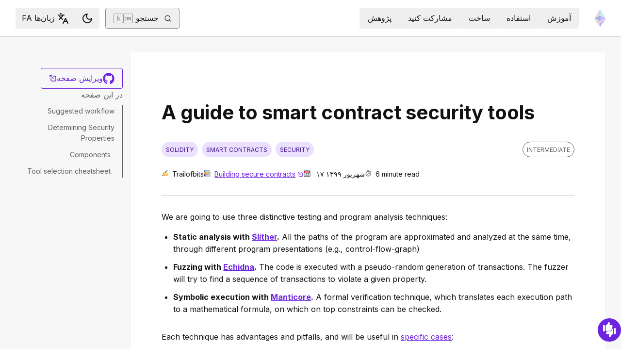

--- FILE ---
content_type: text/html; charset=utf-8
request_url: https://ethereum.org/fa/developers/tutorials/guide-to-smart-contract-security-tools/
body_size: 64787
content:
<!DOCTYPE html><html lang="fa" class="__variable_f367f3 __variable_21eb4d"><head><meta charSet="utf-8"/><meta name="viewport" content="width=device-width, initial-scale=1"/><link rel="preload" href="/_next/static/media/d3ebbfd689654d3a-s.p.woff2" as="font" crossorigin="" type="font/woff2"/><link rel="preload" href="/_next/static/media/e4af272ccee01ff0-s.p.woff2" as="font" crossorigin="" type="font/woff2"/><link rel="stylesheet" href="/_next/static/css/552ca77128d67218.css" data-precedence="next"/><link rel="stylesheet" href="/_next/static/css/c9fa1de979927339.css" data-precedence="next"/><link rel="stylesheet" href="/_next/static/css/c6a890f479839a47.css" data-precedence="next"/><link rel="stylesheet" href="/_next/static/css/0d550095e2ef6039.css" data-precedence="next"/><link rel="stylesheet" href="/_next/static/css/c49ea44ddcb26f2f.css" data-precedence="next"/><link rel="preload" as="script" fetchPriority="low" href="/_next/static/chunks/webpack-9f4a0792b25c1ce8.js"/><script src="/_next/static/chunks/200c5ccf-e3ae481ab5c71207.js" async=""></script><script src="/_next/static/chunks/5045-61db22ccbb00d84c.js" async=""></script><script src="/_next/static/chunks/main-app-f05d22e1d0507c64.js" async=""></script><script src="/_next/static/chunks/app/global-error-271584dc769bd4bf.js" async=""></script><script src="/_next/static/chunks/200-b397aab9cf61d7a1.js" async=""></script><script src="/_next/static/chunks/2712-5baa935bdf0397a5.js" async=""></script><script src="/_next/static/chunks/537-c4495d38688a8eea.js" async=""></script><script src="/_next/static/chunks/5017-2bed240c0bcb4404.js" async=""></script><script src="/_next/static/chunks/9161-1cda1fda3c86b6cc.js" async=""></script><script src="/_next/static/chunks/6373-aae902e6d599c7e2.js" async=""></script><script src="/_next/static/chunks/695-939d6cdae63c2af4.js" async=""></script><script src="/_next/static/chunks/5049-b3bbf67bc2b30b4e.js" async=""></script><script src="/_next/static/chunks/2707-1fca80ca2016f7ca.js" async=""></script><script src="/_next/static/chunks/4141-3cc837778656991c.js" async=""></script><script src="/_next/static/chunks/6636-944c20fa88e4f4ba.js" async=""></script><script src="/_next/static/chunks/8628-f0d53e343a8454c9.js" async=""></script><script src="/_next/static/chunks/7935-656aa6af204b2375.js" async=""></script><script src="/_next/static/chunks/6708-617975e3a4f8caf5.js" async=""></script><script src="/_next/static/chunks/app/%5Blocale%5D/layout-74a803b539f9d1d0.js" async=""></script><script src="/_next/static/chunks/3421-1adeb18861d47d85.js" async=""></script><script src="/_next/static/chunks/app/%5Blocale%5D/error-4057ad8df8fb1366.js" async=""></script><script src="/_next/static/chunks/app/%5Blocale%5D/not-found-b73d850958b42d03.js" async=""></script><script src="/_next/static/chunks/1bff33f1-ff9f428c3c776940.js" async=""></script><script src="/_next/static/chunks/6933-38ea77204527f0bb.js" async=""></script><script src="/_next/static/chunks/3665-870405fe43581142.js" async=""></script><script src="/_next/static/chunks/701-e8ddc8954d77ddc7.js" async=""></script><script src="/_next/static/chunks/1584-ef20ab53d7a14cf1.js" async=""></script><script src="/_next/static/chunks/6790-de19271a6e960d83.js" async=""></script><script src="/_next/static/chunks/6809-d65ac5c2b44e9e8e.js" async=""></script><script src="/_next/static/chunks/3043-db1cc52a8d580a40.js" async=""></script><script src="/_next/static/chunks/9615-4aa7a1a5544adc88.js" async=""></script><script src="/_next/static/chunks/540-46af8d8079c14318.js" async=""></script><script src="/_next/static/chunks/3791-80abd7a0d857dae8.js" async=""></script><script src="/_next/static/chunks/2646-81afb992cee025fc.js" async=""></script><script src="/_next/static/chunks/7799-3d959f19284c1bf4.js" async=""></script><script src="/_next/static/chunks/7960-c651e84f57367684.js" async=""></script><script src="/_next/static/chunks/5720-aac5d8820eff48ea.js" async=""></script><script src="/_next/static/chunks/1835-72aa7153c7bb822b.js" async=""></script><script src="/_next/static/chunks/8774-adf6f5d57e539905.js" async=""></script><script src="/_next/static/chunks/9880-5f5766178fd7ae3c.js" async=""></script><script src="/_next/static/chunks/app/%5Blocale%5D/%5B...slug%5D/page-05b316b27f76911b.js" async=""></script><script src="/_next/static/chunks/9845-dbde565f18e7711e.js" async=""></script><script src="/_next/static/chunks/7533-672dd8080a6ad700.js" async=""></script><script src="/_next/static/chunks/5014-82748001167147ef.js" async=""></script><script src="/_next/static/chunks/2367-44f3461880e6a80d.js" async=""></script><script src="/_next/static/chunks/app/%5Blocale%5D/page-ab01d46678ea78a0.js" async=""></script><title>A guide to smart contract security tools | ethereum.org</title><meta name="description" content="An overview of three different testing and program analysis techniques"/><link rel="manifest" href="/manifest.json" crossorigin="use-credentials"/><meta name="docsearch:description" content="An overview of three different testing and program analysis techniques"/><link rel="canonical" href="https://ethereum.org/fa/developers/tutorials/guide-to-smart-contract-security-tools/"/><link rel="alternate" hrefLang="x-default" href="https://ethereum.org/developers/tutorials/guide-to-smart-contract-security-tools/"/><link rel="alternate" hrefLang="en" href="https://ethereum.org/developers/tutorials/guide-to-smart-contract-security-tools/"/><link rel="alternate" hrefLang="ar" href="https://ethereum.org/ar/developers/tutorials/guide-to-smart-contract-security-tools/"/><link rel="alternate" hrefLang="az" href="https://ethereum.org/az/developers/tutorials/guide-to-smart-contract-security-tools/"/><link rel="alternate" hrefLang="bg" href="https://ethereum.org/bg/developers/tutorials/guide-to-smart-contract-security-tools/"/><link rel="alternate" hrefLang="ca" href="https://ethereum.org/ca/developers/tutorials/guide-to-smart-contract-security-tools/"/><link rel="alternate" hrefLang="cs" href="https://ethereum.org/cs/developers/tutorials/guide-to-smart-contract-security-tools/"/><link rel="alternate" hrefLang="de" href="https://ethereum.org/de/developers/tutorials/guide-to-smart-contract-security-tools/"/><link rel="alternate" hrefLang="el" href="https://ethereum.org/el/developers/tutorials/guide-to-smart-contract-security-tools/"/><link rel="alternate" hrefLang="es" href="https://ethereum.org/es/developers/tutorials/guide-to-smart-contract-security-tools/"/><link rel="alternate" hrefLang="fa" href="https://ethereum.org/fa/developers/tutorials/guide-to-smart-contract-security-tools/"/><link rel="alternate" hrefLang="fi" href="https://ethereum.org/fi/developers/tutorials/guide-to-smart-contract-security-tools/"/><link rel="alternate" hrefLang="fr" href="https://ethereum.org/fr/developers/tutorials/guide-to-smart-contract-security-tools/"/><link rel="alternate" hrefLang="hi" href="https://ethereum.org/hi/developers/tutorials/guide-to-smart-contract-security-tools/"/><link rel="alternate" hrefLang="hr" href="https://ethereum.org/hr/developers/tutorials/guide-to-smart-contract-security-tools/"/><link rel="alternate" hrefLang="hu" href="https://ethereum.org/hu/developers/tutorials/guide-to-smart-contract-security-tools/"/><link rel="alternate" hrefLang="id" href="https://ethereum.org/id/developers/tutorials/guide-to-smart-contract-security-tools/"/><link rel="alternate" hrefLang="it" href="https://ethereum.org/it/developers/tutorials/guide-to-smart-contract-security-tools/"/><link rel="alternate" hrefLang="ja" href="https://ethereum.org/ja/developers/tutorials/guide-to-smart-contract-security-tools/"/><link rel="alternate" hrefLang="km" href="https://ethereum.org/km/developers/tutorials/guide-to-smart-contract-security-tools/"/><link rel="alternate" hrefLang="ko" href="https://ethereum.org/ko/developers/tutorials/guide-to-smart-contract-security-tools/"/><link rel="alternate" hrefLang="ml" href="https://ethereum.org/ml/developers/tutorials/guide-to-smart-contract-security-tools/"/><link rel="alternate" hrefLang="ms" href="https://ethereum.org/ms/developers/tutorials/guide-to-smart-contract-security-tools/"/><link rel="alternate" hrefLang="nl" href="https://ethereum.org/nl/developers/tutorials/guide-to-smart-contract-security-tools/"/><link rel="alternate" hrefLang="pl" href="https://ethereum.org/pl/developers/tutorials/guide-to-smart-contract-security-tools/"/><link rel="alternate" hrefLang="pt-br" href="https://ethereum.org/pt-br/developers/tutorials/guide-to-smart-contract-security-tools/"/><link rel="alternate" hrefLang="ro" href="https://ethereum.org/ro/developers/tutorials/guide-to-smart-contract-security-tools/"/><link rel="alternate" hrefLang="ru" href="https://ethereum.org/ru/developers/tutorials/guide-to-smart-contract-security-tools/"/><link rel="alternate" hrefLang="sv" href="https://ethereum.org/sv/developers/tutorials/guide-to-smart-contract-security-tools/"/><link rel="alternate" hrefLang="sl" href="https://ethereum.org/sl/developers/tutorials/guide-to-smart-contract-security-tools/"/><link rel="alternate" hrefLang="sw" href="https://ethereum.org/sw/developers/tutorials/guide-to-smart-contract-security-tools/"/><link rel="alternate" hrefLang="th" href="https://ethereum.org/th/developers/tutorials/guide-to-smart-contract-security-tools/"/><link rel="alternate" hrefLang="tr" href="https://ethereum.org/tr/developers/tutorials/guide-to-smart-contract-security-tools/"/><link rel="alternate" hrefLang="uk" href="https://ethereum.org/uk/developers/tutorials/guide-to-smart-contract-security-tools/"/><link rel="alternate" hrefLang="vi" href="https://ethereum.org/vi/developers/tutorials/guide-to-smart-contract-security-tools/"/><link rel="alternate" hrefLang="zh-tw" href="https://ethereum.org/zh-tw/developers/tutorials/guide-to-smart-contract-security-tools/"/><link rel="alternate" hrefLang="zh" href="https://ethereum.org/zh/developers/tutorials/guide-to-smart-contract-security-tools/"/><meta property="og:title" content="A guide to smart contract security tools | ethereum.org"/><meta property="og:description" content="An overview of three different testing and program analysis techniques"/><meta property="og:url" content="https://ethereum.org/fa/developers/tutorials/guide-to-smart-contract-security-tools/"/><meta property="og:site_name" content="ethereum.org"/><meta property="og:locale" content="fa"/><meta property="og:image" content="https://ethereum.org/images/heroes/developers-hub-hero.png"/><meta property="og:type" content="website"/><meta name="twitter:card" content="summary_large_image"/><meta name="twitter:site" content="Trailofbits"/><meta name="twitter:creator" content="Trailofbits"/><meta name="twitter:title" content="A guide to smart contract security tools | ethereum.org"/><meta name="twitter:description" content="An overview of three different testing and program analysis techniques"/><meta name="twitter:image" content="https://ethereum.org/images/heroes/developers-hub-hero.png"/><link rel="icon" href="/favicon.ico" type="image/x-icon" sizes="256x256"/><meta name="next-size-adjust"/><script src="/_next/static/chunks/polyfills-42372ed130431b0a.js" noModule=""></script></head><body><script>!function(){try{var d=document.documentElement,c=d.classList;c.remove('light','dark');var e=localStorage.getItem('theme');if('system'===e||(!e&&false)){var t='(prefers-color-scheme: dark)',m=window.matchMedia(t);if(m.media!==t||m.matches){d.style.colorScheme = 'dark';c.add('dark')}else{d.style.colorScheme = 'light';c.add('light')}}else if(e){c.add(e|| '')}else{c.add('light')}if(e==='light'||e==='dark'||!e)d.style.colorScheme=e||'light'}catch(e){}}()</script><!--$--><!--/$--><div class="bg-primary-low-contrast focus-within:p-4"><a class="absolute -top-14 rounded border bg-primary px-4 py-2 leading-8 text-background no-underline hover:no-underline focus:static" href="#main-content">پرش به محتوای اصلی</a></div><div class="mx-auto max-w-screen-2xl"><nav class="sticky top-0 z-sticky flex h-19 w-full max-w-screen-2xl items-center justify-between border-b bg-background p-4 md:items-stretch md:justify-normal xl:px-8" aria-label="اولیه"><a aria-label="خانه" data-testid="nav-logo" class="inline-flex items-center no-underline text-primary" href="/fa/"><svg xmlns="http://www.w3.org/2000/svg" width=".63em" height="1em" fill="none" class="text-[35px] opacity-85 hover:opacity-100" viewBox="0 0 115 182"><path fill="#F0CDC2" stroke="#1616B4" d="M57.505 181v-45.16L1.641 103.171z"></path><path fill="#C9B3F5" stroke="#1616B4" d="M57.69 181v-45.16l55.865-32.669z"></path><path fill="#88AAF1" stroke="#1616B4" d="M57.506 124.615V66.979L1 92.28z"></path><path fill="#C9B3F5" stroke="#1616B4" d="M57.69 124.615V66.979l56.506 25.302z"></path><path fill="#F0CDC2" stroke="#1616B4" d="M1 92.281 57.505 1v65.979z"></path><path fill="#B8FAF6" stroke="#1616B4" d="M114.196 92.281 57.691 1v65.979z"></path></svg></a><div class="ms-3 flex w-full justify-end md:justify-between xl:ms-8"><div class="me-8 flex w-full items-center gap-10 px-6 max-md:hidden"><div class="animate-pulse-light rounded bg-disabled opacity-5 dark:opacity-60 h-6 w-12 py-2"></div><div class="animate-pulse-light rounded bg-disabled opacity-5 dark:opacity-60 h-6 w-12 py-2"></div><div class="animate-pulse-light rounded bg-disabled opacity-5 dark:opacity-60 h-6 w-12 py-2"></div><div class="animate-pulse-light rounded bg-disabled opacity-5 dark:opacity-60 h-6 w-12 py-2"></div><div class="animate-pulse-light rounded bg-disabled opacity-5 dark:opacity-60 h-6 w-12 py-2"></div></div><div class="flex items-center gap-6 px-2 max-md:hidden xl:px-3"><div class="animate-pulse-light rounded bg-disabled opacity-5 dark:opacity-60 hidden h-6 w-[169px] xl:flex" data-label="search-xl"></div><div class="animate-pulse-light rounded bg-disabled opacity-5 dark:opacity-60 size-6 xl:hidden" data-label="search"></div></div><div class="flex items-center md:hidden"><div class="animate-pulse-light rounded bg-disabled opacity-5 dark:opacity-60 mx-2 size-6" data-label="search"></div><div class="animate-pulse-light rounded bg-disabled opacity-5 dark:opacity-60 ms-2 size-6" data-label="mobile-menu"></div></div></div></nav><script type="application/ld+json">{"@context":"https://schema.org","@graph":[{"@type":"WebPage","@id":"https://ethereum.org/fa/developers/tutorials/guide-to-smart-contract-security-tools","name":"A guide to smart contract security tools","description":"An overview of three different testing and program analysis techniques","url":"https://ethereum.org/fa/developers/tutorials/guide-to-smart-contract-security-tools","inLanguage":"fa","author":[{"@type":"Organization","name":"Ethereum Community","url":"https://github.com/ethereum/ethereum-org-website/graphs/contributors","description":"A global collective of open-source contributors."}],"contributor":[{"@type":"Person","name":"pete-vielhaber","url":"https://github.com/pete-vielhaber"},{"@type":"Person","name":"mdqst","url":"https://github.com/mdqst"},{"@type":"Person","name":"corwintines","url":"https://github.com/corwintines"},{"@type":"Person","name":"liuye20240304","url":"https://github.com/liuye20240304"},{"@type":"Person","name":"lukassim","url":"https://github.com/lukassim"},{"@type":"Person","name":"pettinarip","url":"https://github.com/pettinarip"},{"@type":"Person","name":"nhsz","url":"https://github.com/nhsz"},{"@type":"Person","name":"wackerow","url":"https://github.com/wackerow"},{"@type":"Person","name":"Hakeemmidan","url":"https://github.com/Hakeemmidan"},{"@type":"Person","name":"minimalsm","url":"https://github.com/minimalsm"},{"@type":"Person","name":"himanshu3w","url":"https://github.com/himanshu3w"},{"@type":"Person","name":"samajammin","url":"https://github.com/samajammin"}],"isPartOf":{"@type":"WebSite","@id":"https://ethereum.org/#website","name":"ethereum.org","url":"https://ethereum.org"},"breadcrumb":{"@type":"BreadcrumbList","itemListElement":[{"@type":"ListItem","position":1,"name":"Home","item":"https://ethereum.org/fa/"},{"@type":"ListItem","position":2,"name":"Developers","item":"https://ethereum.org/fa/developers"},{"@type":"ListItem","position":3,"name":"Tutorials","item":"https://ethereum.org/fa/developers/tutorials"},{"@type":"ListItem","position":4,"name":"Guide to smart contract security tools","item":"https://ethereum.org/fa/developers/tutorials/guide-to-smart-contract-security-tools"}]},"publisher":{"@type":"Organization","@id":"https://ethereum.foundation/#organization","name":"Ethereum Foundation","url":"https://ethereum.foundation","ownershipFundingInfo":"https://ethereum.foundation/ef","logo":"https://ethereum.org/images/ef-logo.png","sameAs":["https://www.wikidata.org/wiki/Q114736857","https://www.crunchbase.com/organization/ethereum","https://x.com/ethereumfndn","https://www.linkedin.com/company/ethereum-foundation"]},"reviewedBy":{"@type":"Organization","@id":"https://ethereum.foundation/#organization","name":"Ethereum Foundation","url":"https://ethereum.foundation","ownershipFundingInfo":"https://ethereum.foundation/ef","logo":"https://ethereum.org/images/ef-logo.png","sameAs":["https://www.wikidata.org/wiki/Q114736857","https://www.crunchbase.com/organization/ethereum","https://x.com/ethereumfndn","https://www.linkedin.com/company/ethereum-foundation"]},"mainEntity":{"@id":"https://ethereum.org/fa/developers/tutorials/guide-to-smart-contract-security-tools#article"}},{"@type":"Article","@id":"https://ethereum.org/fa/developers/tutorials/guide-to-smart-contract-security-tools#article","headline":"A guide to smart contract security tools","description":"An overview of three different testing and program analysis techniques","author":[{"@type":"Organization","name":"Ethereum Community","url":"https://github.com/ethereum/ethereum-org-website/graphs/contributors","description":"A global collective of open-source contributors."}],"contributor":[{"@type":"Person","name":"pete-vielhaber","url":"https://github.com/pete-vielhaber"},{"@type":"Person","name":"mdqst","url":"https://github.com/mdqst"},{"@type":"Person","name":"corwintines","url":"https://github.com/corwintines"},{"@type":"Person","name":"liuye20240304","url":"https://github.com/liuye20240304"},{"@type":"Person","name":"lukassim","url":"https://github.com/lukassim"},{"@type":"Person","name":"pettinarip","url":"https://github.com/pettinarip"},{"@type":"Person","name":"nhsz","url":"https://github.com/nhsz"},{"@type":"Person","name":"wackerow","url":"https://github.com/wackerow"},{"@type":"Person","name":"Hakeemmidan","url":"https://github.com/Hakeemmidan"},{"@type":"Person","name":"minimalsm","url":"https://github.com/minimalsm"},{"@type":"Person","name":"himanshu3w","url":"https://github.com/himanshu3w"},{"@type":"Person","name":"samajammin","url":"https://github.com/samajammin"}],"publisher":{"@type":"Organization","@id":"https://ethereum.foundation/#organization","name":"Ethereum Foundation","url":"https://ethereum.foundation","ownershipFundingInfo":"https://ethereum.foundation/ef","logo":"https://ethereum.org/images/ef-logo.png","sameAs":["https://www.wikidata.org/wiki/Q114736857","https://www.crunchbase.com/organization/ethereum","https://x.com/ethereumfndn","https://www.linkedin.com/company/ethereum-foundation"]},"reviewedBy":{"@type":"Organization","@id":"https://ethereum.foundation/#organization","name":"Ethereum Foundation","url":"https://ethereum.foundation","ownershipFundingInfo":"https://ethereum.foundation/ef","logo":"https://ethereum.org/images/ef-logo.png","sameAs":["https://www.wikidata.org/wiki/Q114736857","https://www.crunchbase.com/organization/ethereum","https://x.com/ethereumfndn","https://www.linkedin.com/company/ethereum-foundation"]},"dateModified":"2020-09-07","mainEntityOfPage":"https://ethereum.org/fa/developers/tutorials/guide-to-smart-contract-security-tools","about":{"@type":"Thing","name":"A guide to smart contract security tools","description":"An overview of three different testing and program analysis techniques"}}]}</script><div class="flex w-full gap-8 border-b bg-background p-8 lg:mx-auto lg:bg-background-highlight lg:shadow"><article id="main-content" class="scroll-mt-24 [&amp;_section]:scroll-mt-24 min-w-0 max-w-[1000px] rounded bg-background p-0 lg:p-16 lg:shadow" dir="ltr"><h1 class="font-bold leading-xs my-8 text-[2.5rem] max-lg:text-[1.75rem]">A guide to smart contract security tools</h1><div class="flex flex-col justify-between border-b-0 border-border pb-2 lg:border-b"><div class="flex mb-8 w-full items-center justify-between"><div class="flex w-full flex-wrap"><div class="inline-flex items-center rounded-full border uppercase transition-colors bg-primary-low-contrast text-primary-high-contrast hover:shadow-primary-high-contrast border-transparent text-xs px-2 py-0.5 min-h-8 mb-2 me-2">solidity</div><div class="inline-flex items-center rounded-full border uppercase transition-colors bg-primary-low-contrast text-primary-high-contrast hover:shadow-primary-high-contrast border-transparent text-xs px-2 py-0.5 min-h-8 mb-2 me-2">smart contracts</div><div class="inline-flex items-center rounded-full border uppercase transition-colors bg-primary-low-contrast text-primary-high-contrast hover:shadow-primary-high-contrast border-transparent text-xs px-2 py-0.5 min-h-8 mb-2 me-2">security</div></div><div class="inline-flex items-center rounded-full border uppercase transition-colors text-body-medium border-body-medium hover:shadow-body-medium bg-transparent text-xs px-2 py-0.5 min-h-8 mb-2 self-start whitespace-nowrap">Intermediate</div></div><div class="flex text-text300 mb-6 mt-[-1rem] flex-wrap gap-4 text-sm"><div><!--$!--><template data-dgst="BAILOUT_TO_CLIENT_SIDE_RENDERING"></template><!--/$-->Trailofbits</div><div><!--$!--><template data-dgst="BAILOUT_TO_CLIENT_SIDE_RENDERING"></template><!--/$--><a target="_blank" rel="noopener noreferrer" class="relative visited:text-primary-visited" href="https://github.com/crytic/building-secure-contracts/tree/master/program-analysis">Building secure contracts<span class="sr-only">opens in a new tab</span><svg xmlns="http://www.w3.org/2000/svg" width="24" height="24" viewBox="0 0 24 24" fill="none" stroke="currentColor" stroke-width="2" stroke-linecap="round" stroke-linejoin="round" class="lucide lucide-external-link !mb-0.5 ms-1 inline-block size-[0.875em] max-h-4 max-w-4 shrink-0 -scale-x-100" aria-hidden="true" data-label="arrow"><path d="M15 3h6v6"></path><path d="M10 14 21 3"></path><path d="M18 13v6a2 2 0 0 1-2 2H5a2 2 0 0 1-2-2V8a2 2 0 0 1 2-2h6"></path></svg></a></div><div><!--$!--><template data-dgst="BAILOUT_TO_CLIENT_SIDE_RENDERING"></template><!--/$--> <!-- -->۱۷ شهریور ۱۳۹۹</div><div><!--$!--><template data-dgst="BAILOUT_TO_CLIENT_SIDE_RENDERING"></template><!--/$-->6<!-- --> <!-- -->minute read</div></div></div><button class="gap-2 items-center rounded border border-solid transition [&amp;&gt;svg]:flex-shrink-0 text-primary border-current hover:!text-primary-hover hover:shadow-[4px_4px_theme(&#x27;colors.primary.low-contrast&#x27;)] focus-visible:outline focus-visible:outline-primary-hover focus-visible:outline-4 focus-visible:-outline-offset-1 active:text-primary-hover active:shadow-none disabled:pointer-events-none disabled:text-disabled [&amp;[data-secondary=&#x27;true&#x27;]]:text-body min-h-10.5 px-4 py-2 [&amp;&gt;svg]:size-6 flex w-full justify-between lg:hidden" data-secondary="true" type="button" id="radix-:R1mjttajsq:" aria-haspopup="menu" aria-expanded="false" data-state="closed"><span class="flex-1 text-center">در این صفحه</span><svg xmlns="http://www.w3.org/2000/svg" width="24" height="24" viewBox="0 0 24 24" fill="none" stroke="currentColor" stroke-width="2" stroke-linecap="round" stroke-linejoin="round" class="lucide lucide-chevron-down" aria-hidden="true"><path d="m6 9 6 6 6-6"></path></svg></button><p class="mx-0 mb-4 mt-8 break-words">We are going to use three distinctive testing and program analysis techniques:</p>
<ul class="mb-6 ms-6 list-disc">
<li class="mb-3 last:mb-0 [&amp;_ol]:mt-3 [&amp;_ul]:mt-3"><strong>Static analysis with <a class="visited:text-primary-visited" href="/fa/developers/tutorials/how-to-use-slither-to-find-smart-contract-bugs/">Slither</a>.</strong> All the paths of the program are approximated and analyzed at the same time, through different program presentations (e.g., control-flow-graph)</li>
<li class="mb-3 last:mb-0 [&amp;_ol]:mt-3 [&amp;_ul]:mt-3"><strong>Fuzzing with <a class="visited:text-primary-visited" href="/fa/developers/tutorials/how-to-use-echidna-to-test-smart-contracts/">Echidna</a>.</strong> The code is executed with a pseudo-random generation of transactions. The fuzzer will try to find a sequence of transactions to violate a given property.</li>
<li class="mb-3 last:mb-0 [&amp;_ol]:mt-3 [&amp;_ul]:mt-3"><strong>Symbolic execution with <a class="visited:text-primary-visited" href="/fa/developers/tutorials/how-to-use-manticore-to-find-smart-contract-bugs/">Manticore</a>.</strong> A formal verification technique, which translates each execution path to a mathematical formula, on which on top constraints can be checked.</li>
</ul>
<p class="mx-0 mb-4 mt-8 break-words">Each technique has advantages and pitfalls, and will be useful in <a class="visited:text-primary-visited" href="#determining-security-properties">specific cases</a>:</p>
<div class="relative w-full overflow-auto whitespace-normal"><table class="w-full"><thead class="bg-background-highlight"><tr class="not-[:last-of-type]:[&amp;_th]:border-e-2 not-[:last-of-type]:[&amp;_th]:border-e-background not-[:last-of-type]:[&amp;_td]:border-e-2 not-[:last-of-type]:[&amp;_td]:border-e-background"><th class="text-start border-b border-body text-body normal-case align-bottom p-4">Technique</th><th class="text-start border-b border-body text-body normal-case align-bottom p-4">Tool</th><th class="text-start border-b border-body text-body normal-case align-bottom p-4">Usage</th><th class="text-start border-b border-body text-body normal-case align-bottom p-4">Speed</th><th class="text-start border-b border-body text-body normal-case align-bottom p-4">Bugs missed</th><th class="text-start border-b border-body text-body normal-case align-bottom p-4">False Alarms</th></tr></thead><tbody class="[&amp;_tr]:align-top hover:[&amp;_tr]:bg-background-highlight"><tr class="not-[:last-of-type]:[&amp;_th]:border-e-2 not-[:last-of-type]:[&amp;_th]:border-e-background not-[:last-of-type]:[&amp;_td]:border-e-2 not-[:last-of-type]:[&amp;_td]:border-e-background"><td class="p-4">Static Analysis</td><td class="p-4">Slither</td><td class="p-4">CLI &amp; scripts</td><td class="p-4">seconds</td><td class="p-4">moderate</td><td class="p-4">low</td></tr><tr class="not-[:last-of-type]:[&amp;_th]:border-e-2 not-[:last-of-type]:[&amp;_th]:border-e-background not-[:last-of-type]:[&amp;_td]:border-e-2 not-[:last-of-type]:[&amp;_td]:border-e-background"><td class="p-4">Fuzzing</td><td class="p-4">Echidna</td><td class="p-4">Solidity properties</td><td class="p-4">minutes</td><td class="p-4">low</td><td class="p-4">none</td></tr><tr class="not-[:last-of-type]:[&amp;_th]:border-e-2 not-[:last-of-type]:[&amp;_th]:border-e-background not-[:last-of-type]:[&amp;_td]:border-e-2 not-[:last-of-type]:[&amp;_td]:border-e-background"><td class="p-4">Symbolic Execution</td><td class="p-4">Manticore</td><td class="p-4">Solidity properties &amp; scripts</td><td class="p-4">hours</td><td class="p-4">none*</td><td class="p-4">none</td></tr></tbody></table></div>
<p class="mx-0 mb-4 mt-8 break-words">* if all the paths are explored without timeout</p>
<p class="mx-0 mb-4 mt-8 break-words"><strong>Slither</strong> analyzes contracts within seconds, however, static analysis might lead to false alarms and will be less suitable for complex checks (e.g., arithmetic checks). Run Slither via the API for push-button access to built-in detectors or via the API for user-defined checks.</p>
<p class="mx-0 mb-4 mt-8 break-words"><strong>Echidna</strong> needs to run for several minutes and will only produce true positives. Echidna checks user-provided security properties, written in Solidity. It might miss bugs since it is based on random exploration.</p>
<p class="mx-0 mb-4 mt-8 break-words"><strong>Manticore</strong> performs the &quot;heaviest weight&quot; analysis. Like Echidna, Manticore verifies user-provided properties. It will need more time to run, but it can prove the validity of a property and will not report false alarms.</p>
<h2 id="suggested-workflow" class="font-bold leading-xs my-8 relative group text-[2rem] mt-12 scroll-mt-40 max-md:text-2xl" data-group="true"><a aria-label="suggested workflow permalink" class="absolute end-full flex h-full items-center opacity-0 transition-opacity duration-100 ease-in-out focus:opacity-100 group-hover:opacity-100" href="#suggested-workflow"><svg xmlns="http://www.w3.org/2000/svg" width="24" height="24" viewBox="0 0 24 24" fill="none" stroke="currentColor" stroke-width="2" stroke-linecap="round" stroke-linejoin="round" class="lucide lucide-link me-1 size-3" aria-hidden="true"><path d="M10 13a5 5 0 0 0 7.54.54l3-3a5 5 0 0 0-7.07-7.07l-1.72 1.71"></path><path d="M14 11a5 5 0 0 0-7.54-.54l-3 3a5 5 0 0 0 7.07 7.07l1.71-1.71"></path></svg></a>Suggested workflow</h2>
<p class="mx-0 mb-4 mt-8 break-words">Start with Slither&#x27;s built-in detectors to ensure that no simple bugs are present now or will be introduced later. Use Slither to check properties related to inheritance, variable dependencies, and structural issues. As the codebase grows, use Echidna to test more complex properties of the state machine. Revisit Slither to develop custom checks for protections unavailable from Solidity, like protecting against a function being overridden. Finally, use Manticore to perform targeted verification of critical security properties, e.g., arithmetic operations.</p>
<ul class="mb-6 ms-6 list-disc">
<li class="mb-3 last:mb-0 [&amp;_ol]:mt-3 [&amp;_ul]:mt-3">Use Slither&#x27;s CLI to catch common issues</li>
<li class="mb-3 last:mb-0 [&amp;_ol]:mt-3 [&amp;_ul]:mt-3">Use Echidna to test high-level security properties of your contract</li>
<li class="mb-3 last:mb-0 [&amp;_ol]:mt-3 [&amp;_ul]:mt-3">Use Slither to write custom static checks</li>
<li class="mb-3 last:mb-0 [&amp;_ol]:mt-3 [&amp;_ul]:mt-3">Use Manticore once you want in-depth assurance of critical security properties</li>
</ul>
<p class="mx-0 mb-4 mt-8 break-words"><strong>A note on unit tests</strong>. Unit tests are necessary to build high-quality software. However, these techniques are not the best suited to find security flaws. They are typically used to test positive behaviors of code (i.e., the code works as expected in the normal context), while security flaws tend to reside in edge cases that the developers did not consider. In our study of dozens of smart contract security reviews, <a target="_blank" rel="noopener noreferrer" class="relative visited:text-primary-visited" href="https://blog.trailofbits.com/2019/08/08/246-findings-from-our-smart-contract-audits-an-executive-summary/">unit test coverage had no effect on the number or severity of security flaws<span class="sr-only">opens in a new tab</span><svg xmlns="http://www.w3.org/2000/svg" width="24" height="24" viewBox="0 0 24 24" fill="none" stroke="currentColor" stroke-width="2" stroke-linecap="round" stroke-linejoin="round" class="lucide lucide-external-link !mb-0.5 ms-1 inline-block size-[0.875em] max-h-4 max-w-4 shrink-0 -scale-x-100" aria-hidden="true" data-label="arrow"><path d="M15 3h6v6"></path><path d="M10 14 21 3"></path><path d="M18 13v6a2 2 0 0 1-2 2H5a2 2 0 0 1-2-2V8a2 2 0 0 1 2-2h6"></path></svg></a> we found in our client&#x27;s code.</p>
<h2 id="determining-security-properties" class="font-bold leading-xs my-8 relative group text-[2rem] mt-12 scroll-mt-40 max-md:text-2xl" data-group="true"><a aria-label="determining security properties permalink" class="absolute end-full flex h-full items-center opacity-0 transition-opacity duration-100 ease-in-out focus:opacity-100 group-hover:opacity-100" href="#determining-security-properties"><svg xmlns="http://www.w3.org/2000/svg" width="24" height="24" viewBox="0 0 24 24" fill="none" stroke="currentColor" stroke-width="2" stroke-linecap="round" stroke-linejoin="round" class="lucide lucide-link me-1 size-3" aria-hidden="true"><path d="M10 13a5 5 0 0 0 7.54.54l3-3a5 5 0 0 0-7.07-7.07l-1.72 1.71"></path><path d="M14 11a5 5 0 0 0-7.54-.54l-3 3a5 5 0 0 0 7.07 7.07l1.71-1.71"></path></svg></a>Determining Security Properties</h2>
<p class="mx-0 mb-4 mt-8 break-words">To effectively test and verify your code, you must identify the areas that need attention. As your resources spent on security are limited, scoping the weak or high-value parts of your codebase is important to optimize your effort. Threat modeling can help. Consider reviewing:</p>
<ul class="mb-6 ms-6 list-disc">
<li class="mb-3 last:mb-0 [&amp;_ol]:mt-3 [&amp;_ul]:mt-3"><a target="_blank" rel="noopener noreferrer" class="relative visited:text-primary-visited" href="https://infosec.mozilla.org/guidelines/risk/rapid_risk_assessment.html">Rapid Risk Assessments<span class="sr-only">opens in a new tab</span><svg xmlns="http://www.w3.org/2000/svg" width="24" height="24" viewBox="0 0 24 24" fill="none" stroke="currentColor" stroke-width="2" stroke-linecap="round" stroke-linejoin="round" class="lucide lucide-external-link !mb-0.5 ms-1 inline-block size-[0.875em] max-h-4 max-w-4 shrink-0 -scale-x-100" aria-hidden="true" data-label="arrow"><path d="M15 3h6v6"></path><path d="M10 14 21 3"></path><path d="M18 13v6a2 2 0 0 1-2 2H5a2 2 0 0 1-2-2V8a2 2 0 0 1 2-2h6"></path></svg></a> (our preferred approach when time is short)</li>
<li class="mb-3 last:mb-0 [&amp;_ol]:mt-3 [&amp;_ul]:mt-3"><a target="_blank" rel="noopener noreferrer" class="relative visited:text-primary-visited" href="https://csrc.nist.gov/pubs/sp/800/154/ipd">Guide to Data-Centric System Threat Modeling<span class="sr-only">opens in a new tab</span><svg xmlns="http://www.w3.org/2000/svg" width="24" height="24" viewBox="0 0 24 24" fill="none" stroke="currentColor" stroke-width="2" stroke-linecap="round" stroke-linejoin="round" class="lucide lucide-external-link !mb-0.5 ms-1 inline-block size-[0.875em] max-h-4 max-w-4 shrink-0 -scale-x-100" aria-hidden="true" data-label="arrow"><path d="M15 3h6v6"></path><path d="M10 14 21 3"></path><path d="M18 13v6a2 2 0 0 1-2 2H5a2 2 0 0 1-2-2V8a2 2 0 0 1 2-2h6"></path></svg></a> (aka NIST 800-154)</li>
<li class="mb-3 last:mb-0 [&amp;_ol]:mt-3 [&amp;_ul]:mt-3"><a target="_blank" rel="noopener noreferrer" class="relative visited:text-primary-visited" href="https://www.amazon.com/Threat-Modeling-Designing-Adam-Shostack/dp/1118809998">Shostack threat modeling<span class="sr-only">opens in a new tab</span><svg xmlns="http://www.w3.org/2000/svg" width="24" height="24" viewBox="0 0 24 24" fill="none" stroke="currentColor" stroke-width="2" stroke-linecap="round" stroke-linejoin="round" class="lucide lucide-external-link !mb-0.5 ms-1 inline-block size-[0.875em] max-h-4 max-w-4 shrink-0 -scale-x-100" aria-hidden="true" data-label="arrow"><path d="M15 3h6v6"></path><path d="M10 14 21 3"></path><path d="M18 13v6a2 2 0 0 1-2 2H5a2 2 0 0 1-2-2V8a2 2 0 0 1 2-2h6"></path></svg></a></li>
<li class="mb-3 last:mb-0 [&amp;_ol]:mt-3 [&amp;_ul]:mt-3"><a target="_blank" rel="noopener noreferrer" class="relative visited:text-primary-visited" href="https://wikipedia.org/wiki/STRIDE_(security)">STRIDE<span class="sr-only">opens in a new tab</span><svg xmlns="http://www.w3.org/2000/svg" width="24" height="24" viewBox="0 0 24 24" fill="none" stroke="currentColor" stroke-width="2" stroke-linecap="round" stroke-linejoin="round" class="lucide lucide-external-link !mb-0.5 ms-1 inline-block size-[0.875em] max-h-4 max-w-4 shrink-0 -scale-x-100" aria-hidden="true" data-label="arrow"><path d="M15 3h6v6"></path><path d="M10 14 21 3"></path><path d="M18 13v6a2 2 0 0 1-2 2H5a2 2 0 0 1-2-2V8a2 2 0 0 1 2-2h6"></path></svg></a> / <a target="_blank" rel="noopener noreferrer" class="relative visited:text-primary-visited" href="https://wikipedia.org/wiki/DREAD_(risk_assessment_model)">DREAD<span class="sr-only">opens in a new tab</span><svg xmlns="http://www.w3.org/2000/svg" width="24" height="24" viewBox="0 0 24 24" fill="none" stroke="currentColor" stroke-width="2" stroke-linecap="round" stroke-linejoin="round" class="lucide lucide-external-link !mb-0.5 ms-1 inline-block size-[0.875em] max-h-4 max-w-4 shrink-0 -scale-x-100" aria-hidden="true" data-label="arrow"><path d="M15 3h6v6"></path><path d="M10 14 21 3"></path><path d="M18 13v6a2 2 0 0 1-2 2H5a2 2 0 0 1-2-2V8a2 2 0 0 1 2-2h6"></path></svg></a></li>
<li class="mb-3 last:mb-0 [&amp;_ol]:mt-3 [&amp;_ul]:mt-3"><a target="_blank" rel="noopener noreferrer" class="relative visited:text-primary-visited" href="https://wikipedia.org/wiki/Threat_model#P.A.S.T.A.">PASTA<span class="sr-only">opens in a new tab</span><svg xmlns="http://www.w3.org/2000/svg" width="24" height="24" viewBox="0 0 24 24" fill="none" stroke="currentColor" stroke-width="2" stroke-linecap="round" stroke-linejoin="round" class="lucide lucide-external-link !mb-0.5 ms-1 inline-block size-[0.875em] max-h-4 max-w-4 shrink-0 -scale-x-100" aria-hidden="true" data-label="arrow"><path d="M15 3h6v6"></path><path d="M10 14 21 3"></path><path d="M18 13v6a2 2 0 0 1-2 2H5a2 2 0 0 1-2-2V8a2 2 0 0 1 2-2h6"></path></svg></a></li>
<li class="mb-3 last:mb-0 [&amp;_ol]:mt-3 [&amp;_ul]:mt-3"><a target="_blank" rel="noopener noreferrer" class="relative visited:text-primary-visited" href="https://blog.regehr.org/archives/1091">Use of Assertions<span class="sr-only">opens in a new tab</span><svg xmlns="http://www.w3.org/2000/svg" width="24" height="24" viewBox="0 0 24 24" fill="none" stroke="currentColor" stroke-width="2" stroke-linecap="round" stroke-linejoin="round" class="lucide lucide-external-link !mb-0.5 ms-1 inline-block size-[0.875em] max-h-4 max-w-4 shrink-0 -scale-x-100" aria-hidden="true" data-label="arrow"><path d="M15 3h6v6"></path><path d="M10 14 21 3"></path><path d="M18 13v6a2 2 0 0 1-2 2H5a2 2 0 0 1-2-2V8a2 2 0 0 1 2-2h6"></path></svg></a></li>
</ul>
<h3 id="components" class="leading-xs my-8 relative group text-2xl mt-10 scroll-mt-40 font-semibold max-md:text-md" data-group="true"><a aria-label="components permalink" class="absolute end-full flex h-full items-center opacity-0 transition-opacity duration-100 ease-in-out focus:opacity-100 group-hover:opacity-100" href="#components"><svg xmlns="http://www.w3.org/2000/svg" width="24" height="24" viewBox="0 0 24 24" fill="none" stroke="currentColor" stroke-width="2" stroke-linecap="round" stroke-linejoin="round" class="lucide lucide-link me-1 size-3" aria-hidden="true"><path d="M10 13a5 5 0 0 0 7.54.54l3-3a5 5 0 0 0-7.07-7.07l-1.72 1.71"></path><path d="M14 11a5 5 0 0 0-7.54-.54l-3 3a5 5 0 0 0 7.07 7.07l1.71-1.71"></path></svg></a>Components</h3>
<p class="mx-0 mb-4 mt-8 break-words">Knowing what you want to check will also help you to select the right tool.</p>
<p class="mx-0 mb-4 mt-8 break-words">The broad areas that are frequently relevant for smart contracts include:</p>
<ul class="mb-6 ms-6 list-disc">
<li class="mb-3 last:mb-0 [&amp;_ol]:mt-3 [&amp;_ul]:mt-3">
<p class="mx-0 mb-4 mt-8 break-words"><strong>State machine.</strong> Most contracts can be represented as a state machine. Consider checking that (1) No invalid state can be reached, (2) if a state is valid that it can be reached, and (3) no state traps the contract.</p>
<ul class="mb-6 ms-6 list-disc">
<li class="mb-3 last:mb-0 [&amp;_ol]:mt-3 [&amp;_ul]:mt-3">Echidna and Manticore are the tools to favor to test state-machine specifications.</li>
</ul>
</li>
<li class="mb-3 last:mb-0 [&amp;_ol]:mt-3 [&amp;_ul]:mt-3">
<p class="mx-0 mb-4 mt-8 break-words"><strong>Access controls.</strong> If your system has privileged users (e.g., an owner, controllers, ...) you must ensure that (1) each user can only perform the authorized actions and (2) no user can block actions from a more privileged user.</p>
<ul class="mb-6 ms-6 list-disc">
<li class="mb-3 last:mb-0 [&amp;_ol]:mt-3 [&amp;_ul]:mt-3">Slither, Echidna and Manticore can check for correct access controls. For example, Slither can check that only whitelisted functions lack the onlyOwner modifier. Echidna and Manticore are useful for more complex access control, such as a permission given only if the contract reaches a given state.</li>
</ul>
</li>
<li class="mb-3 last:mb-0 [&amp;_ol]:mt-3 [&amp;_ul]:mt-3">
<p class="mx-0 mb-4 mt-8 break-words"><strong>Arithmetic operations.</strong> Checking the soundness of the arithmetic operations is critical. Using <code>SafeMath</code> everywhere is a good step to prevent overflow/underflow, however, you must still consider other arithmetic flaws, including rounding issues and flaws that trap the contract.</p>
<ul class="mb-6 ms-6 list-disc">
<li class="mb-3 last:mb-0 [&amp;_ol]:mt-3 [&amp;_ul]:mt-3">Manticore is the best choice here. Echidna can be used if the arithmetic is out-of-scope of the SMT solver.</li>
</ul>
</li>
<li class="mb-3 last:mb-0 [&amp;_ol]:mt-3 [&amp;_ul]:mt-3">
<p class="mx-0 mb-4 mt-8 break-words"><strong>Inheritance correctness.</strong> Solidity contracts rely heavily on multiple inheritance. Mistakes such as a shadowing function missing a <code>super</code> call and misinterpreted c3 linearization order can easily be introduced.</p>
<ul class="mb-6 ms-6 list-disc">
<li class="mb-3 last:mb-0 [&amp;_ol]:mt-3 [&amp;_ul]:mt-3">Slither is the tool to ensure detection of these issues.</li>
</ul>
</li>
<li class="mb-3 last:mb-0 [&amp;_ol]:mt-3 [&amp;_ul]:mt-3">
<p class="mx-0 mb-4 mt-8 break-words"><strong>External interactions.</strong> Contracts interact with each other, and some external contracts should not be trusted. For example, if your contract relies on external oracles, will it remain secure if half the available oracles are compromised?</p>
<ul class="mb-6 ms-6 list-disc">
<li class="mb-3 last:mb-0 [&amp;_ol]:mt-3 [&amp;_ul]:mt-3">Manticore and Echidna are the best choice for testing external interactions with your contracts. Manticore has an built-in mechanism to stub external contracts.</li>
</ul>
</li>
<li class="mb-3 last:mb-0 [&amp;_ol]:mt-3 [&amp;_ul]:mt-3">
<p class="mx-0 mb-4 mt-8 break-words"><strong>Standard conformance.</strong> Ethereum standards (e.g., ERC20) have a history of flaws in their design. Be aware of the limitations of the standard you are building on.</p>
<ul class="mb-6 ms-6 list-disc">
<li class="mb-3 last:mb-0 [&amp;_ol]:mt-3 [&amp;_ul]:mt-3">Slither, Echidna, and Manticore will help you to detect deviations from a given standard.</li>
</ul>
</li>
</ul>
<h3 id="tool-selection-cheatsheet" class="leading-xs my-8 relative group text-2xl mt-10 scroll-mt-40 font-semibold max-md:text-md" data-group="true"><a aria-label="tool selection cheatsheet permalink" class="absolute end-full flex h-full items-center opacity-0 transition-opacity duration-100 ease-in-out focus:opacity-100 group-hover:opacity-100" href="#tool-selection-cheatsheet"><svg xmlns="http://www.w3.org/2000/svg" width="24" height="24" viewBox="0 0 24 24" fill="none" stroke="currentColor" stroke-width="2" stroke-linecap="round" stroke-linejoin="round" class="lucide lucide-link me-1 size-3" aria-hidden="true"><path d="M10 13a5 5 0 0 0 7.54.54l3-3a5 5 0 0 0-7.07-7.07l-1.72 1.71"></path><path d="M14 11a5 5 0 0 0-7.54-.54l-3 3a5 5 0 0 0 7.07 7.07l1.71-1.71"></path></svg></a>Tool selection cheatsheet</h3>
<div class="relative w-full overflow-auto whitespace-normal"><table class="w-full"><thead class="bg-background-highlight"><tr class="not-[:last-of-type]:[&amp;_th]:border-e-2 not-[:last-of-type]:[&amp;_th]:border-e-background not-[:last-of-type]:[&amp;_td]:border-e-2 not-[:last-of-type]:[&amp;_td]:border-e-background"><th class="text-start border-b border-body text-body normal-case align-bottom p-4">Component</th><th class="text-start border-b border-body text-body normal-case align-bottom p-4">Tools</th><th class="text-start border-b border-body text-body normal-case align-bottom p-4">Examples</th></tr></thead><tbody class="[&amp;_tr]:align-top hover:[&amp;_tr]:bg-background-highlight"><tr class="not-[:last-of-type]:[&amp;_th]:border-e-2 not-[:last-of-type]:[&amp;_th]:border-e-background not-[:last-of-type]:[&amp;_td]:border-e-2 not-[:last-of-type]:[&amp;_td]:border-e-background"><td class="p-4">State machine</td><td class="p-4">Echidna, Manticore</td><td class="p-4"></td></tr><tr class="not-[:last-of-type]:[&amp;_th]:border-e-2 not-[:last-of-type]:[&amp;_th]:border-e-background not-[:last-of-type]:[&amp;_td]:border-e-2 not-[:last-of-type]:[&amp;_td]:border-e-background"><td class="p-4">Access control</td><td class="p-4">Slither, Echidna, Manticore</td><td class="p-4"><a target="_blank" rel="noopener noreferrer" class="relative visited:text-primary-visited" href="https://github.com/crytic/slither/blob/7f54c8b948c34fb35e1d61adaa1bd568ca733253/docs/src/tutorials/exercise2.md">Slither exercise 2<span class="sr-only">opens in a new tab</span><svg xmlns="http://www.w3.org/2000/svg" width="24" height="24" viewBox="0 0 24 24" fill="none" stroke="currentColor" stroke-width="2" stroke-linecap="round" stroke-linejoin="round" class="lucide lucide-external-link !mb-0.5 ms-1 inline-block size-[0.875em] max-h-4 max-w-4 shrink-0 -scale-x-100" aria-hidden="true" data-label="arrow"><path d="M15 3h6v6"></path><path d="M10 14 21 3"></path><path d="M18 13v6a2 2 0 0 1-2 2H5a2 2 0 0 1-2-2V8a2 2 0 0 1 2-2h6"></path></svg></a>, <a target="_blank" rel="noopener noreferrer" class="relative visited:text-primary-visited" href="https://github.com/crytic/building-secure-contracts/blob/master/program-analysis/echidna/exercises/Exercise-2.md">Echidna exercise 2<span class="sr-only">opens in a new tab</span><svg xmlns="http://www.w3.org/2000/svg" width="24" height="24" viewBox="0 0 24 24" fill="none" stroke="currentColor" stroke-width="2" stroke-linecap="round" stroke-linejoin="round" class="lucide lucide-external-link !mb-0.5 ms-1 inline-block size-[0.875em] max-h-4 max-w-4 shrink-0 -scale-x-100" aria-hidden="true" data-label="arrow"><path d="M15 3h6v6"></path><path d="M10 14 21 3"></path><path d="M18 13v6a2 2 0 0 1-2 2H5a2 2 0 0 1-2-2V8a2 2 0 0 1 2-2h6"></path></svg></a></td></tr><tr class="not-[:last-of-type]:[&amp;_th]:border-e-2 not-[:last-of-type]:[&amp;_th]:border-e-background not-[:last-of-type]:[&amp;_td]:border-e-2 not-[:last-of-type]:[&amp;_td]:border-e-background"><td class="p-4">Arithmetic operations</td><td class="p-4">Manticore, Echidna</td><td class="p-4"><a target="_blank" rel="noopener noreferrer" class="relative visited:text-primary-visited" href="https://github.com/crytic/building-secure-contracts/blob/master/program-analysis/echidna/exercises/Exercise-1.md">Echidna exercise 1<span class="sr-only">opens in a new tab</span><svg xmlns="http://www.w3.org/2000/svg" width="24" height="24" viewBox="0 0 24 24" fill="none" stroke="currentColor" stroke-width="2" stroke-linecap="round" stroke-linejoin="round" class="lucide lucide-external-link !mb-0.5 ms-1 inline-block size-[0.875em] max-h-4 max-w-4 shrink-0 -scale-x-100" aria-hidden="true" data-label="arrow"><path d="M15 3h6v6"></path><path d="M10 14 21 3"></path><path d="M18 13v6a2 2 0 0 1-2 2H5a2 2 0 0 1-2-2V8a2 2 0 0 1 2-2h6"></path></svg></a>, <a target="_blank" rel="noopener noreferrer" class="relative visited:text-primary-visited" href="https://github.com/crytic/building-secure-contracts/tree/master/program-analysis/manticore/exercises">Manticore exercises 1 - 3<span class="sr-only">opens in a new tab</span><svg xmlns="http://www.w3.org/2000/svg" width="24" height="24" viewBox="0 0 24 24" fill="none" stroke="currentColor" stroke-width="2" stroke-linecap="round" stroke-linejoin="round" class="lucide lucide-external-link !mb-0.5 ms-1 inline-block size-[0.875em] max-h-4 max-w-4 shrink-0 -scale-x-100" aria-hidden="true" data-label="arrow"><path d="M15 3h6v6"></path><path d="M10 14 21 3"></path><path d="M18 13v6a2 2 0 0 1-2 2H5a2 2 0 0 1-2-2V8a2 2 0 0 1 2-2h6"></path></svg></a></td></tr><tr class="not-[:last-of-type]:[&amp;_th]:border-e-2 not-[:last-of-type]:[&amp;_th]:border-e-background not-[:last-of-type]:[&amp;_td]:border-e-2 not-[:last-of-type]:[&amp;_td]:border-e-background"><td class="p-4">Inheritance correctness</td><td class="p-4">Slither</td><td class="p-4"><a target="_blank" rel="noopener noreferrer" class="relative visited:text-primary-visited" href="https://github.com/crytic/slither/blob/7f54c8b948c34fb35e1d61adaa1bd568ca733253/docs/src/tutorials/exercise1.md">Slither exercise 1<span class="sr-only">opens in a new tab</span><svg xmlns="http://www.w3.org/2000/svg" width="24" height="24" viewBox="0 0 24 24" fill="none" stroke="currentColor" stroke-width="2" stroke-linecap="round" stroke-linejoin="round" class="lucide lucide-external-link !mb-0.5 ms-1 inline-block size-[0.875em] max-h-4 max-w-4 shrink-0 -scale-x-100" aria-hidden="true" data-label="arrow"><path d="M15 3h6v6"></path><path d="M10 14 21 3"></path><path d="M18 13v6a2 2 0 0 1-2 2H5a2 2 0 0 1-2-2V8a2 2 0 0 1 2-2h6"></path></svg></a></td></tr><tr class="not-[:last-of-type]:[&amp;_th]:border-e-2 not-[:last-of-type]:[&amp;_th]:border-e-background not-[:last-of-type]:[&amp;_td]:border-e-2 not-[:last-of-type]:[&amp;_td]:border-e-background"><td class="p-4">External interactions</td><td class="p-4">Manticore, Echidna</td><td class="p-4"></td></tr><tr class="not-[:last-of-type]:[&amp;_th]:border-e-2 not-[:last-of-type]:[&amp;_th]:border-e-background not-[:last-of-type]:[&amp;_td]:border-e-2 not-[:last-of-type]:[&amp;_td]:border-e-background"><td class="p-4">Standard conformance</td><td class="p-4">Slither, Echidna, Manticore</td><td class="p-4"><a target="_blank" rel="noopener noreferrer" class="relative visited:text-primary-visited" href="https://github.com/crytic/slither/wiki/ERC-Conformance"><code>slither-erc</code><span class="sr-only">opens in a new tab</span><svg xmlns="http://www.w3.org/2000/svg" width="24" height="24" viewBox="0 0 24 24" fill="none" stroke="currentColor" stroke-width="2" stroke-linecap="round" stroke-linejoin="round" class="lucide lucide-external-link !mb-0.5 ms-1 inline-block size-[0.875em] max-h-4 max-w-4 shrink-0 -scale-x-100" aria-hidden="true" data-label="arrow"><path d="M15 3h6v6"></path><path d="M10 14 21 3"></path><path d="M18 13v6a2 2 0 0 1-2 2H5a2 2 0 0 1-2-2V8a2 2 0 0 1 2-2h6"></path></svg></a></td></tr></tbody></table></div>
<p class="mx-0 mb-4 mt-8 break-words">Other areas will need to be checked depending on your goals, but these coarse-grained areas of focus are a good start for any smart contract system.</p>
<p class="mx-0 mb-4 mt-8 break-words">Our public audits contain examples of verified or tested properties. Consider reading the <code>Automated Testing and Verification</code> sections of the following reports to review real-world security properties:</p>
<ul class="mb-6 ms-6 list-disc">
<li class="mb-3 last:mb-0 [&amp;_ol]:mt-3 [&amp;_ul]:mt-3"><a target="_blank" rel="noopener noreferrer" class="relative visited:text-primary-visited" href="https://github.com/trailofbits/publications/blob/master/reviews/0x-protocol.pdf">0x<span class="sr-only">opens in a new tab</span><svg xmlns="http://www.w3.org/2000/svg" width="24" height="24" viewBox="0 0 24 24" fill="none" stroke="currentColor" stroke-width="2" stroke-linecap="round" stroke-linejoin="round" class="lucide lucide-external-link !mb-0.5 ms-1 inline-block size-[0.875em] max-h-4 max-w-4 shrink-0 -scale-x-100" aria-hidden="true" data-label="arrow"><path d="M15 3h6v6"></path><path d="M10 14 21 3"></path><path d="M18 13v6a2 2 0 0 1-2 2H5a2 2 0 0 1-2-2V8a2 2 0 0 1 2-2h6"></path></svg></a></li>
<li class="mb-3 last:mb-0 [&amp;_ol]:mt-3 [&amp;_ul]:mt-3"><a target="_blank" rel="noopener noreferrer" class="relative visited:text-primary-visited" href="https://github.com/trailofbits/publications/blob/master/reviews/BalancerCore.pdf">Balancer<span class="sr-only">opens in a new tab</span><svg xmlns="http://www.w3.org/2000/svg" width="24" height="24" viewBox="0 0 24 24" fill="none" stroke="currentColor" stroke-width="2" stroke-linecap="round" stroke-linejoin="round" class="lucide lucide-external-link !mb-0.5 ms-1 inline-block size-[0.875em] max-h-4 max-w-4 shrink-0 -scale-x-100" aria-hidden="true" data-label="arrow"><path d="M15 3h6v6"></path><path d="M10 14 21 3"></path><path d="M18 13v6a2 2 0 0 1-2 2H5a2 2 0 0 1-2-2V8a2 2 0 0 1 2-2h6"></path></svg></a></li>
</ul><div class="flex flex-col p-0 md:flex-row md:p-2 my-10 border-t"><div class="flex my-4 me-4 flex-1 flex-col items-start lg:mb-0"><p class="mb-2 text-body-medium">Page last update:<!-- --> <!-- -->۳۰ مهر ۱۴۰۴</p><div class="relative z-10 flex"><div class="flex items-center"><div class="pointer-events-none -me-3 flex" style="z-index:3"><a target="_blank" rel="noopener noreferrer" class="relative shrink-0 overflow-hidden rounded-full focus:outline-4 focus:-outline-offset-1 focus:rounded-full active:shadow-none [&amp;_img]:hover:opacity-70 border border-transparent active:border-primary-hover hover:shadow-[4px_4px_0_var(--avatar-base-shadow-color)] peer-hover:shadow-[4px_4px_0_var(--avatar-base-shadow-color)] size-10 not-[:hover]:no-underline" style="--avatar-base-shadow-color:hsl(var(--primary-low-contrast))" href="https://github.com/pete-vielhaber"><img alt="pete-vielhaber" loading="lazy" width="128" height="128" decoding="async" data-nimg="1" class="object-fill" style="color:transparent" sizes="4rem" srcSet="/_next/image/?url=https%3A%2F%2Favatars.githubusercontent.com%2Fu%2F178667149%3Fv%3D4&amp;w=16&amp;q=100 16w, /_next/image/?url=https%3A%2F%2Favatars.githubusercontent.com%2Fu%2F178667149%3Fv%3D4&amp;w=32&amp;q=100 32w, /_next/image/?url=https%3A%2F%2Favatars.githubusercontent.com%2Fu%2F178667149%3Fv%3D4&amp;w=48&amp;q=100 48w, /_next/image/?url=https%3A%2F%2Favatars.githubusercontent.com%2Fu%2F178667149%3Fv%3D4&amp;w=64&amp;q=100 64w, /_next/image/?url=https%3A%2F%2Favatars.githubusercontent.com%2Fu%2F178667149%3Fv%3D4&amp;w=96&amp;q=100 96w, /_next/image/?url=https%3A%2F%2Favatars.githubusercontent.com%2Fu%2F178667149%3Fv%3D4&amp;w=128&amp;q=100 128w, /_next/image/?url=https%3A%2F%2Favatars.githubusercontent.com%2Fu%2F178667149%3Fv%3D4&amp;w=256&amp;q=100 256w, /_next/image/?url=https%3A%2F%2Favatars.githubusercontent.com%2Fu%2F178667149%3Fv%3D4&amp;w=384&amp;q=100 384w, /_next/image/?url=https%3A%2F%2Favatars.githubusercontent.com%2Fu%2F178667149%3Fv%3D4&amp;w=640&amp;q=100 640w, /_next/image/?url=https%3A%2F%2Favatars.githubusercontent.com%2Fu%2F178667149%3Fv%3D4&amp;w=750&amp;q=100 750w, /_next/image/?url=https%3A%2F%2Favatars.githubusercontent.com%2Fu%2F178667149%3Fv%3D4&amp;w=828&amp;q=100 828w, /_next/image/?url=https%3A%2F%2Favatars.githubusercontent.com%2Fu%2F178667149%3Fv%3D4&amp;w=1080&amp;q=100 1080w, /_next/image/?url=https%3A%2F%2Favatars.githubusercontent.com%2Fu%2F178667149%3Fv%3D4&amp;w=1200&amp;q=100 1200w, /_next/image/?url=https%3A%2F%2Favatars.githubusercontent.com%2Fu%2F178667149%3Fv%3D4&amp;w=1504&amp;q=100 1504w, /_next/image/?url=https%3A%2F%2Favatars.githubusercontent.com%2Fu%2F178667149%3Fv%3D4&amp;w=1920&amp;q=100 1920w" src="/_next/image/?url=https%3A%2F%2Favatars.githubusercontent.com%2Fu%2F178667149%3Fv%3D4&amp;w=1920&amp;q=100"/><span class="h-full w-full rounded-full uppercase bg-body text-body-inverse flex justify-center items-center text-lg">p</span><span class="sr-only">opens in a new tab</span><svg xmlns="http://www.w3.org/2000/svg" width="24" height="24" viewBox="0 0 24 24" fill="none" stroke="currentColor" stroke-width="2" stroke-linecap="round" stroke-linejoin="round" class="lucide lucide-external-link !mb-0.5 ms-1 inline-block size-[0.875em] max-h-4 max-w-4 shrink-0 -scale-x-100" aria-hidden="true" data-label="arrow"><path d="M15 3h6v6"></path><path d="M10 14 21 3"></path><path d="M18 13v6a2 2 0 0 1-2 2H5a2 2 0 0 1-2-2V8a2 2 0 0 1 2-2h6"></path></svg></a></div><div class="pointer-events-none -me-3 flex" style="z-index:2"><a target="_blank" rel="noopener noreferrer" class="relative shrink-0 overflow-hidden rounded-full focus:outline-4 focus:-outline-offset-1 focus:rounded-full active:shadow-none [&amp;_img]:hover:opacity-70 border border-transparent active:border-primary-hover hover:shadow-[4px_4px_0_var(--avatar-base-shadow-color)] peer-hover:shadow-[4px_4px_0_var(--avatar-base-shadow-color)] size-10 not-[:hover]:no-underline" style="--avatar-base-shadow-color:hsl(var(--primary-low-contrast))" href="https://github.com/mdqst"><img alt="mdqst" loading="lazy" width="128" height="128" decoding="async" data-nimg="1" class="object-fill" style="color:transparent" sizes="4rem" srcSet="/_next/image/?url=https%3A%2F%2Favatars.githubusercontent.com%2Fu%2F98899785%3Fv%3D4&amp;w=16&amp;q=100 16w, /_next/image/?url=https%3A%2F%2Favatars.githubusercontent.com%2Fu%2F98899785%3Fv%3D4&amp;w=32&amp;q=100 32w, /_next/image/?url=https%3A%2F%2Favatars.githubusercontent.com%2Fu%2F98899785%3Fv%3D4&amp;w=48&amp;q=100 48w, /_next/image/?url=https%3A%2F%2Favatars.githubusercontent.com%2Fu%2F98899785%3Fv%3D4&amp;w=64&amp;q=100 64w, /_next/image/?url=https%3A%2F%2Favatars.githubusercontent.com%2Fu%2F98899785%3Fv%3D4&amp;w=96&amp;q=100 96w, /_next/image/?url=https%3A%2F%2Favatars.githubusercontent.com%2Fu%2F98899785%3Fv%3D4&amp;w=128&amp;q=100 128w, /_next/image/?url=https%3A%2F%2Favatars.githubusercontent.com%2Fu%2F98899785%3Fv%3D4&amp;w=256&amp;q=100 256w, /_next/image/?url=https%3A%2F%2Favatars.githubusercontent.com%2Fu%2F98899785%3Fv%3D4&amp;w=384&amp;q=100 384w, /_next/image/?url=https%3A%2F%2Favatars.githubusercontent.com%2Fu%2F98899785%3Fv%3D4&amp;w=640&amp;q=100 640w, /_next/image/?url=https%3A%2F%2Favatars.githubusercontent.com%2Fu%2F98899785%3Fv%3D4&amp;w=750&amp;q=100 750w, /_next/image/?url=https%3A%2F%2Favatars.githubusercontent.com%2Fu%2F98899785%3Fv%3D4&amp;w=828&amp;q=100 828w, /_next/image/?url=https%3A%2F%2Favatars.githubusercontent.com%2Fu%2F98899785%3Fv%3D4&amp;w=1080&amp;q=100 1080w, /_next/image/?url=https%3A%2F%2Favatars.githubusercontent.com%2Fu%2F98899785%3Fv%3D4&amp;w=1200&amp;q=100 1200w, /_next/image/?url=https%3A%2F%2Favatars.githubusercontent.com%2Fu%2F98899785%3Fv%3D4&amp;w=1504&amp;q=100 1504w, /_next/image/?url=https%3A%2F%2Favatars.githubusercontent.com%2Fu%2F98899785%3Fv%3D4&amp;w=1920&amp;q=100 1920w" src="/_next/image/?url=https%3A%2F%2Favatars.githubusercontent.com%2Fu%2F98899785%3Fv%3D4&amp;w=1920&amp;q=100"/><span class="h-full w-full rounded-full uppercase bg-body text-body-inverse flex justify-center items-center text-lg">m</span><span class="sr-only">opens in a new tab</span><svg xmlns="http://www.w3.org/2000/svg" width="24" height="24" viewBox="0 0 24 24" fill="none" stroke="currentColor" stroke-width="2" stroke-linecap="round" stroke-linejoin="round" class="lucide lucide-external-link !mb-0.5 ms-1 inline-block size-[0.875em] max-h-4 max-w-4 shrink-0 -scale-x-100" aria-hidden="true" data-label="arrow"><path d="M15 3h6v6"></path><path d="M10 14 21 3"></path><path d="M18 13v6a2 2 0 0 1-2 2H5a2 2 0 0 1-2-2V8a2 2 0 0 1 2-2h6"></path></svg></a></div><div class="pointer-events-none -me-3 flex" style="z-index:1"><a target="_blank" rel="noopener noreferrer" class="relative shrink-0 overflow-hidden rounded-full focus:outline-4 focus:-outline-offset-1 focus:rounded-full active:shadow-none [&amp;_img]:hover:opacity-70 border border-transparent active:border-primary-hover hover:shadow-[4px_4px_0_var(--avatar-base-shadow-color)] peer-hover:shadow-[4px_4px_0_var(--avatar-base-shadow-color)] size-10 not-[:hover]:no-underline" style="--avatar-base-shadow-color:hsl(var(--primary-low-contrast))" href="https://github.com/corwintines"><img alt="corwintines" loading="lazy" width="128" height="128" decoding="async" data-nimg="1" class="object-fill" style="color:transparent" sizes="4rem" srcSet="/_next/image/?url=https%3A%2F%2Favatars.githubusercontent.com%2Fu%2F15589226%3Fv%3D4&amp;w=16&amp;q=100 16w, /_next/image/?url=https%3A%2F%2Favatars.githubusercontent.com%2Fu%2F15589226%3Fv%3D4&amp;w=32&amp;q=100 32w, /_next/image/?url=https%3A%2F%2Favatars.githubusercontent.com%2Fu%2F15589226%3Fv%3D4&amp;w=48&amp;q=100 48w, /_next/image/?url=https%3A%2F%2Favatars.githubusercontent.com%2Fu%2F15589226%3Fv%3D4&amp;w=64&amp;q=100 64w, /_next/image/?url=https%3A%2F%2Favatars.githubusercontent.com%2Fu%2F15589226%3Fv%3D4&amp;w=96&amp;q=100 96w, /_next/image/?url=https%3A%2F%2Favatars.githubusercontent.com%2Fu%2F15589226%3Fv%3D4&amp;w=128&amp;q=100 128w, /_next/image/?url=https%3A%2F%2Favatars.githubusercontent.com%2Fu%2F15589226%3Fv%3D4&amp;w=256&amp;q=100 256w, /_next/image/?url=https%3A%2F%2Favatars.githubusercontent.com%2Fu%2F15589226%3Fv%3D4&amp;w=384&amp;q=100 384w, /_next/image/?url=https%3A%2F%2Favatars.githubusercontent.com%2Fu%2F15589226%3Fv%3D4&amp;w=640&amp;q=100 640w, /_next/image/?url=https%3A%2F%2Favatars.githubusercontent.com%2Fu%2F15589226%3Fv%3D4&amp;w=750&amp;q=100 750w, /_next/image/?url=https%3A%2F%2Favatars.githubusercontent.com%2Fu%2F15589226%3Fv%3D4&amp;w=828&amp;q=100 828w, /_next/image/?url=https%3A%2F%2Favatars.githubusercontent.com%2Fu%2F15589226%3Fv%3D4&amp;w=1080&amp;q=100 1080w, /_next/image/?url=https%3A%2F%2Favatars.githubusercontent.com%2Fu%2F15589226%3Fv%3D4&amp;w=1200&amp;q=100 1200w, /_next/image/?url=https%3A%2F%2Favatars.githubusercontent.com%2Fu%2F15589226%3Fv%3D4&amp;w=1504&amp;q=100 1504w, /_next/image/?url=https%3A%2F%2Favatars.githubusercontent.com%2Fu%2F15589226%3Fv%3D4&amp;w=1920&amp;q=100 1920w" src="/_next/image/?url=https%3A%2F%2Favatars.githubusercontent.com%2Fu%2F15589226%3Fv%3D4&amp;w=1920&amp;q=100"/><span class="h-full w-full rounded-full uppercase bg-body text-body-inverse flex justify-center items-center text-lg">c</span><span class="sr-only">opens in a new tab</span><svg xmlns="http://www.w3.org/2000/svg" width="24" height="24" viewBox="0 0 24 24" fill="none" stroke="currentColor" stroke-width="2" stroke-linecap="round" stroke-linejoin="round" class="lucide lucide-external-link !mb-0.5 ms-1 inline-block size-[0.875em] max-h-4 max-w-4 shrink-0 -scale-x-100" aria-hidden="true" data-label="arrow"><path d="M15 3h6v6"></path><path d="M10 14 21 3"></path><path d="M18 13v6a2 2 0 0 1-2 2H5a2 2 0 0 1-2-2V8a2 2 0 0 1 2-2h6"></path></svg></a></div><div class="flex items-center justify-center gap-2 -me-2 size-10 rounded-full bg-primary ps-1 text-sm text-body-inverse">+<!-- -->9</div></div><button class="inline-flex gap-2 items-center justify-center rounded border border-solid transition [&amp;&gt;svg]:flex-shrink-0 text-primary hover:!text-primary-hover focus-visible:outline focus-visible:outline-primary-hover focus-visible:outline-4 focus-visible:-outline-offset-1 active:text-primary-hover active:shadow-none disabled:pointer-events-none disabled:text-disabled [&amp;[data-secondary=&#x27;true&#x27;]]:text-body border-transparent hover:shadow-none min-h-10.5 px-4 py-2 [&amp;&gt;svg]:size-6 before:absolute before:left-0 before:top-0 before:z-0 before:block before:h-full before:w-full before:cursor-pointer before:content-[&#x27;&#x27;]" data-secondary="false">مشاهده مشارکت کنندگان</button></div></div></div><div class="mb-4 mt-8 flex w-full flex-col rounded border border-body-light bg-feedback-gradient p-6" dir="rtl"><div class="flex flex-col gap-4"><h2 class="mb-2 text-xl lg:text-2xl">آیا این آموزش مفید بود؟</h2><div class="flex gap-4"><button class="inline-flex gap-2 items-center justify-center rounded border border-solid transition [&amp;&gt;svg]:flex-shrink-0 text-primary border-current hover:!text-primary-hover hover:shadow-[4px_4px_theme(&#x27;colors.primary.low-contrast&#x27;)] focus-visible:outline focus-visible:outline-primary-hover focus-visible:outline-4 focus-visible:-outline-offset-1 active:text-primary-hover active:shadow-none disabled:pointer-events-none disabled:text-disabled [&amp;[data-secondary=&#x27;true&#x27;]]:text-body min-h-10.5 px-4 py-2 [&amp;&gt;svg]:size-6" data-secondary="false"><svg xmlns="http://www.w3.org/2000/svg" width="1em" height="1em" fill="currentColor" viewBox="0 0 25 25" class="text-2xl"><path d="M5.853 8.043H3.276a.645.645 0 0 0-.644.644v11.599c0 .355.288.644.644.644h2.577a.645.645 0 0 0 .645-.644V8.687a.645.645 0 0 0-.645-.644M20.76 8.045c-.104-.017-4.963 0-4.963 0l.679-1.851c.468-1.28.165-3.232-1.135-3.926-.423-.226-1.014-.34-1.49-.22-.274.07-.514.25-.657.493-.165.278-.148.604-.206.913-.149.784-.52 1.53-1.093 2.09-1 .975-4.108 3.79-4.108 3.79v10.31h10.739c1.449 0 2.399-1.618 1.684-2.882a1.95 1.95 0 0 0 .644-2.577 1.95 1.95 0 0 0 .645-2.578c1.47-.941.978-3.271-.74-3.562"></path></svg>بله</button><button class="inline-flex gap-2 items-center justify-center rounded border border-solid transition [&amp;&gt;svg]:flex-shrink-0 text-primary border-current hover:!text-primary-hover hover:shadow-[4px_4px_theme(&#x27;colors.primary.low-contrast&#x27;)] focus-visible:outline focus-visible:outline-primary-hover focus-visible:outline-4 focus-visible:-outline-offset-1 active:text-primary-hover active:shadow-none disabled:pointer-events-none disabled:text-disabled [&amp;[data-secondary=&#x27;true&#x27;]]:text-body min-h-10.5 px-4 py-2 [&amp;&gt;svg]:size-6" data-secondary="false"><svg xmlns="http://www.w3.org/2000/svg" width="1em" height="1em" fill="currentColor" viewBox="0 0 25 25" class="-scale-y-100 text-2xl"><path d="M5.853 8.043H3.276a.645.645 0 0 0-.644.644v11.599c0 .355.288.644.644.644h2.577a.645.645 0 0 0 .645-.644V8.687a.645.645 0 0 0-.645-.644M20.76 8.045c-.104-.017-4.963 0-4.963 0l.679-1.851c.468-1.28.165-3.232-1.135-3.926-.423-.226-1.014-.34-1.49-.22-.274.07-.514.25-.657.493-.165.278-.148.604-.206.913-.149.784-.52 1.53-1.093 2.09-1 .975-4.108 3.79-4.108 3.79v10.31h10.739c1.449 0 2.399-1.618 1.684-2.882a1.95 1.95 0 0 0 .644-2.577 1.95 1.95 0 0 0 .645-2.578c1.47-.941.978-3.271-.74-3.562"></path></svg>خیر</button></div></div></div></article><nav class="sticky flex h-fit max-lg:hidden flex-col items-start overflow-y-auto top-19 min-w-48 max-w-[25%] p-4 pb-16 pe-0 gap-4 max-h-[calc(100vh-5rem)] pt-8" style="mask:linear-gradient(to bottom, transparent 0, white 1rem)"><a target="_blank" rel="noopener noreferrer" class="relative inline-flex gap-2 items-center justify-center rounded border border-solid transition [&amp;&gt;svg]:flex-shrink-0 text-primary border-current hover:!text-primary-hover hover:shadow-[4px_4px_theme(&#x27;colors.primary.low-contrast&#x27;)] focus-visible:outline focus-visible:outline-primary-hover focus-visible:outline-4 focus-visible:-outline-offset-1 active:text-primary-hover active:shadow-none disabled:pointer-events-none disabled:text-disabled [&amp;[data-secondary=&#x27;true&#x27;]]:text-body min-h-10.5 px-4 py-2 [&amp;&gt;svg]:size-6 no-underline hover:no-underline [&amp;_[data-label=&#x27;arrow&#x27;]]:ms-0" data-secondary="false" href="https://github.com/ethereum/ethereum-org-website/tree/dev/public/content/developers/tutorials/guide-to-smart-contract-security-tools/index.md"><svg xmlns="http://www.w3.org/2000/svg" width="1em" height="1em" fill="none" viewBox="0 0 24 24"><path fill="currentColor" d="M8.152 18.628c0 .094-.108.169-.244.169-.155.014-.263-.061-.263-.169 0-.094.108-.169.244-.169.14-.014.263.061.263.17m-1.458-.21c-.033.093.06.2.201.229.122.047.263 0 .29-.094.03-.094-.06-.201-.2-.244-.123-.032-.258.014-.291.108m2.072-.08c-.136.032-.23.121-.216.23.014.093.136.154.277.121.136-.033.23-.122.215-.216-.014-.089-.14-.15-.276-.136M11.85.374C5.348.375.375 5.311.375 11.813c0 5.198 3.272 9.646 7.945 11.212.6.108.811-.262.811-.567 0-.29-.014-1.894-.014-2.878 0 0-3.281.703-3.97-1.397 0 0-.535-1.364-1.303-1.716 0 0-1.074-.736.075-.722 0 0 1.167.094 1.81 1.21 1.026 1.81 2.746 1.289 3.416.98.108-.75.413-1.27.75-1.58-2.62-.29-5.264-.67-5.264-5.18 0-1.29.356-1.936 1.106-2.76-.121-.306-.52-1.562.122-3.184.98-.304 3.235 1.266 3.235 1.266a11 11 0 0 1 2.944-.399c.998 0 2.006.136 2.943.399 0 0 2.255-1.575 3.235-1.266.642 1.627.243 2.878.121 3.183.75.83 1.21 1.477 1.21 2.761 0 4.523-2.761 4.884-5.381 5.18.43.37.797 1.073.797 2.175 0 1.58-.015 3.534-.015 3.918 0 .305.216.675.811.568 4.688-1.557 7.866-6.005 7.866-11.203C23.625 5.31 18.352.374 11.85.374M4.931 16.542c-.06.047-.047.155.033.244.075.075.183.108.244.047.06-.047.047-.155-.033-.244-.075-.075-.183-.108-.244-.047m-.506-.38c-.033.061.014.136.108.183.075.047.169.033.201-.032.033-.061-.014-.136-.107-.183-.094-.028-.17-.014-.202.033m1.519 1.67c-.075.06-.047.2.06.29.109.108.244.122.305.047.061-.061.033-.202-.06-.29-.104-.109-.244-.123-.305-.048m-.535-.69c-.075.047-.075.169 0 .277s.202.154.263.108c.075-.061.075-.183 0-.291-.066-.108-.188-.155-.263-.094"></path></svg>ویرایش صفحه<span class="sr-only">opens in a new tab</span><svg xmlns="http://www.w3.org/2000/svg" width="24" height="24" viewBox="0 0 24 24" fill="none" stroke="currentColor" stroke-width="2" stroke-linecap="round" stroke-linejoin="round" class="lucide lucide-external-link !mb-0.5 ms-1 inline-block size-[0.875em] max-h-4 max-w-4 shrink-0 -scale-x-100" aria-hidden="true" data-label="arrow"><path d="M15 3h6v6"></path><path d="M10 14 21 3"></path><path d="M18 13v6a2 2 0 0 1-2 2H5a2 2 0 0 1-2-2V8a2 2 0 0 1 2-2h6"></path></svg></a><div class="font-bold uppercase text-body-medium font-normal">در این صفحه</div><ul class="mx-0 gap-2 py-0 list-none border-s border-s-body-medium ps-4 my-2 text-sm"><li class="last:mb-0 mb-2"><a data-state-active="false" class="group relative inline-block w-full text-body-medium no-underline lg:w-auto py-0.5" href="#suggested-workflow"><div data-label="marker" class="absolute top-1/2 -mt-1 hidden h-2 w-2 rounded-full border border-primary-hover bg-background group-hover:inline-block" style="inset-inline-start:calc(-16px - 8px * 0 - 4px - 1px)"></div>Suggested workflow</a></li><li class="last:mb-0 mb-2"><a data-state-active="false" class="group relative inline-block w-full text-body-medium no-underline lg:w-auto py-0.5" href="#determining-security-properties"><div data-label="marker" class="absolute top-1/2 -mt-1 hidden h-2 w-2 rounded-full border border-primary-hover bg-background group-hover:inline-block" style="inset-inline-start:calc(-16px - 8px * 0 - 4px - 1px)"></div>Determining Security Properties</a><ul class="m-0 mt-2 list-none gap-2 ps-2 text-sm"><li class="last:mb-0 mb-2"><a data-state-active="false" class="group relative inline-block w-full text-body-medium no-underline lg:w-auto py-0.5" href="#components"><div data-label="marker" class="absolute top-1/2 -mt-1 hidden h-2 w-2 rounded-full border border-primary-hover bg-background group-hover:inline-block" style="inset-inline-start:calc(-16px - 8px * 1 - 4px - 1px)"></div>Components</a></li><li class="last:mb-0 mb-2"><a data-state-active="false" class="group relative inline-block w-full text-body-medium no-underline lg:w-auto py-0.5" href="#tool-selection-cheatsheet"><div data-label="marker" class="absolute top-1/2 -mt-1 hidden h-2 w-2 rounded-full border border-primary-hover bg-background group-hover:inline-block" style="inset-inline-start:calc(-16px - 8px * 1 - 4px - 1px)"></div>Tool selection cheatsheet</a></li></ul></li></ul></nav></div><footer class="px-4 py-4"><div class="flex flex-wrap items-center justify-center gap-8 border-t border-body-light px-4 py-4 md:justify-between"><p class="text-sm italic text-body-medium">آخرین بروزرسانی وبسایت<!-- -->: <!-- -->۲۵ دی ۱۴۰۴</p><button class="inline-flex gap-2 items-center justify-center rounded border border-solid transition [&amp;&gt;svg]:flex-shrink-0 text-primary border-current hover:!text-primary-hover hover:shadow-[4px_4px_theme(&#x27;colors.primary.low-contrast&#x27;)] focus-visible:outline focus-visible:outline-primary-hover focus-visible:outline-4 focus-visible:-outline-offset-1 active:text-primary-hover active:shadow-none disabled:pointer-events-none disabled:text-disabled [&amp;[data-secondary=&#x27;true&#x27;]]:text-body min-h-10.5 px-4 py-2 [&amp;&gt;svg]:size-6" data-secondary="true" data-testid="footer-go-to-top"><svg xmlns="http://www.w3.org/2000/svg" width="24" height="24" viewBox="0 0 24 24" fill="none" stroke="currentColor" stroke-width="2" stroke-linecap="round" stroke-linejoin="round" class="lucide lucide-chevron-up" aria-hidden="true"><path d="m18 15-6-6-6 6"></path></svg> <!-- -->به قسمت بالا بروید</button></div><div class="grid auto-cols-auto justify-between gap-4 px-4 sm:grid-cols-2 md:grid-cols-3 xl:grid-cols-5"><div><h3 class="my-5 text-sm font-bold">آموزش</h3><ul class="m-0 mb-4 list-none text-sm"><li class="last:mb-0 [&amp;_ol]:mt-3 [&amp;_ul]:mt-3 mb-4"><a class="text-body-medium no-underline hover:text-primary hover:after:text-primary" href="/fa/learn/">مرکز یادگیری</a></li><li class="last:mb-0 [&amp;_ol]:mt-3 [&amp;_ul]:mt-3 mb-4"><a class="text-body-medium no-underline hover:text-primary hover:after:text-primary" href="/fa/what-is-ethereum/">اتریوم چیست؟</a></li><li class="last:mb-0 [&amp;_ol]:mt-3 [&amp;_ul]:mt-3 mb-4"><a class="text-body-medium no-underline hover:text-primary hover:after:text-primary" href="/fa/eth/">اتر (ETH) چیست؟</a></li><li class="last:mb-0 [&amp;_ol]:mt-3 [&amp;_ul]:mt-3 mb-4"><a class="text-body-medium no-underline hover:text-primary hover:after:text-primary" href="/fa/wallets/">کیف پول های اتریوم</a></li><li class="last:mb-0 [&amp;_ol]:mt-3 [&amp;_ul]:mt-3 mb-4"><a class="text-body-medium no-underline hover:text-primary hover:after:text-primary" href="/fa/web3/">Web3 چیست؟</a></li><li class="last:mb-0 [&amp;_ol]:mt-3 [&amp;_ul]:mt-3 mb-4"><a class="text-body-medium no-underline hover:text-primary hover:after:text-primary" href="/fa/smart-contracts/">قرارداد‌های هوشمند</a></li><li class="last:mb-0 [&amp;_ol]:mt-3 [&amp;_ul]:mt-3 mb-4"><a class="text-body-medium no-underline hover:text-primary hover:after:text-primary" href="/fa/gas/">Gas fees</a></li><li class="last:mb-0 [&amp;_ol]:mt-3 [&amp;_ul]:mt-3 mb-4"><a class="text-body-medium no-underline hover:text-primary hover:after:text-primary" href="/fa/run-a-node/">راه‌اندازی یک گره</a></li><li class="last:mb-0 [&amp;_ol]:mt-3 [&amp;_ul]:mt-3 mb-4"><a class="text-body-medium no-underline hover:text-primary hover:after:text-primary" href="/fa/security/">امنیت اتریوم و جلوگیری از کلاهبرداری</a></li><li class="last:mb-0 [&amp;_ol]:mt-3 [&amp;_ul]:mt-3 mb-4"><a class="text-body-medium no-underline hover:text-primary hover:after:text-primary" href="/fa/quizzes/">مرکز مسابقه</a></li><li class="last:mb-0 [&amp;_ol]:mt-3 [&amp;_ul]:mt-3 mb-4"><a class="text-body-medium no-underline hover:text-primary hover:after:text-primary" href="/fa/glossary/">واژه نامه اترتوم</a></li></ul></div><div><h3 class="my-5 text-sm font-bold">استفاده</h3><ul class="m-0 mb-4 list-none text-sm"><li class="last:mb-0 [&amp;_ol]:mt-3 [&amp;_ul]:mt-3 mb-4"><a class="text-body-medium no-underline hover:text-primary hover:after:text-primary" href="/fa/guides/">راهنمایی‌ها</a></li><li class="last:mb-0 [&amp;_ol]:mt-3 [&amp;_ul]:mt-3 mb-4"><a class="text-body-medium no-underline hover:text-primary hover:after:text-primary" href="/fa/wallets/find-wallet/">کیف پول خود را انتخاب کنید</a></li><li class="last:mb-0 [&amp;_ol]:mt-3 [&amp;_ul]:mt-3 mb-4"><a class="text-body-medium no-underline hover:text-primary hover:after:text-primary" href="/fa/get-eth/">دریافت اتر</a></li><li class="last:mb-0 [&amp;_ol]:mt-3 [&amp;_ul]:mt-3 mb-4"><a class="text-body-medium no-underline hover:text-primary hover:after:text-primary" href="/fa/apps/">Application explorer</a></li><li class="last:mb-0 [&amp;_ol]:mt-3 [&amp;_ul]:mt-3 mb-4"><a class="text-body-medium no-underline hover:text-primary hover:after:text-primary" href="/fa/stablecoins/">ارز دیجیتال باثبات</a></li><li class="last:mb-0 [&amp;_ol]:mt-3 [&amp;_ul]:mt-3 mb-4"><a class="text-body-medium no-underline hover:text-primary hover:after:text-primary" href="/fa/nft/">NFTها - توکن‌های معاوضه‌ناپذیر</a></li><li class="last:mb-0 [&amp;_ol]:mt-3 [&amp;_ul]:mt-3 mb-4"><a class="text-body-medium no-underline hover:text-primary hover:after:text-primary" href="/fa/defi/">DeFi - امور مالی غیرمتمرکز</a></li><li class="last:mb-0 [&amp;_ol]:mt-3 [&amp;_ul]:mt-3 mb-4"><a class="text-body-medium no-underline hover:text-primary hover:after:text-primary" href="/fa/dao/">DAOها - سازمانهای غیرمتمرکز مستقل</a></li><li class="last:mb-0 [&amp;_ol]:mt-3 [&amp;_ul]:mt-3 mb-4"><a class="text-body-medium no-underline hover:text-primary hover:after:text-primary" href="/fa/decentralized-identity/">هویت غیرمتمرکز</a></li><li class="last:mb-0 [&amp;_ol]:mt-3 [&amp;_ul]:mt-3 mb-4"><a class="text-body-medium no-underline hover:text-primary hover:after:text-primary" href="/fa/staking/">سهام گذاری ETH</a></li><li class="last:mb-0 [&amp;_ol]:mt-3 [&amp;_ul]:mt-3 mb-4"><a class="text-body-medium no-underline hover:text-primary hover:after:text-primary" href="/fa/layer-2/">لایه 2</a></li></ul></div><div><h3 class="my-5 text-sm font-bold">ساخت</h3><ul class="m-0 mb-4 list-none text-sm"><li class="last:mb-0 [&amp;_ol]:mt-3 [&amp;_ul]:mt-3 mb-4"><a class="text-body-medium no-underline hover:text-primary hover:after:text-primary" href="/fa/developers/">خانه سازنده</a></li><li class="last:mb-0 [&amp;_ol]:mt-3 [&amp;_ul]:mt-3 mb-4"><a class="text-body-medium no-underline hover:text-primary hover:after:text-primary" href="/fa/developers/tutorials/">آموزش‌ها</a></li><li class="last:mb-0 [&amp;_ol]:mt-3 [&amp;_ul]:mt-3 mb-4"><a class="text-body-medium no-underline hover:text-primary hover:after:text-primary" href="/fa/developers/docs/">اسناد</a></li><li class="last:mb-0 [&amp;_ol]:mt-3 [&amp;_ul]:mt-3 mb-4"><a class="text-body-medium no-underline hover:text-primary hover:after:text-primary" href="/fa/developers/learning-tools/">آموزش از طریق کدنویسی</a></li><li class="last:mb-0 [&amp;_ol]:mt-3 [&amp;_ul]:mt-3 mb-4"><a class="text-body-medium no-underline hover:text-primary hover:after:text-primary" href="/fa/developers/local-environment/">تنظیم محیط محلی</a></li><li class="last:mb-0 [&amp;_ol]:mt-3 [&amp;_ul]:mt-3 mb-4"><a class="text-body-medium no-underline hover:text-primary hover:after:text-primary" href="/fa/community/grants/">کمک‌های بلاعوض</a></li><li class="last:mb-0 [&amp;_ol]:mt-3 [&amp;_ul]:mt-3 mb-4"><a class="text-body-medium no-underline hover:text-primary hover:after:text-primary" href="/fa/developers/docs/intro-to-ethereum/">موضوعات بنیادی</a></li><li class="last:mb-0 [&amp;_ol]:mt-3 [&amp;_ul]:mt-3 mb-4"><a class="text-body-medium no-underline hover:text-primary hover:after:text-primary" href="/fa/developers/docs/design-and-ux/">اصول طراحی UX/UI</a></li><li class="last:mb-0 [&amp;_ol]:mt-3 [&amp;_ul]:mt-3 mb-4"><a class="text-body-medium no-underline hover:text-primary hover:after:text-primary" href="/fa/enterprise/">سازمان - شبکه اصلی اتریوم</a></li><li class="last:mb-0 [&amp;_ol]:mt-3 [&amp;_ul]:mt-3 mb-4"><a class="text-body-medium no-underline hover:text-primary hover:after:text-primary" href="/fa/founders/">Founders</a></li></ul></div><div><h3 class="my-5 text-sm font-bold">مشارکت کنید</h3><ul class="m-0 mb-4 list-none text-sm"><li class="last:mb-0 [&amp;_ol]:mt-3 [&amp;_ul]:mt-3 mb-4"><a class="text-body-medium no-underline hover:text-primary hover:after:text-primary" href="/fa/community/">دورهمی جامعه</a></li><li class="last:mb-0 [&amp;_ol]:mt-3 [&amp;_ul]:mt-3 mb-4"><a class="text-body-medium no-underline hover:text-primary hover:after:text-primary" href="/fa/community/online/">انجمن های آنلاین</a></li><li class="last:mb-0 [&amp;_ol]:mt-3 [&amp;_ul]:mt-3 mb-4"><a class="text-body-medium no-underline hover:text-primary hover:after:text-primary" href="/fa/community/events/">رویدادهای اتریوم</a></li><li class="last:mb-0 [&amp;_ol]:mt-3 [&amp;_ul]:mt-3 mb-4"><a class="text-body-medium no-underline hover:text-primary hover:after:text-primary" href="/fa/contributing/">مشارکت در ethereum.org</a></li><li class="last:mb-0 [&amp;_ol]:mt-3 [&amp;_ul]:mt-3 mb-4"><a class="text-body-medium no-underline hover:text-primary hover:after:text-primary" href="/fa/contributing/translation-program/">برنامه ترجمه</a></li><li class="last:mb-0 [&amp;_ol]:mt-3 [&amp;_ul]:mt-3 mb-4"><a class="text-body-medium no-underline hover:text-primary hover:after:text-primary" href="/fa/bug-bounty/">برنامه پاداش باگ اتریوم</a></li><li class="last:mb-0 [&amp;_ol]:mt-3 [&amp;_ul]:mt-3 mb-4"><a class="text-body-medium no-underline hover:text-primary hover:after:text-primary" href="/fa/foundation/">بنیاد اتریوم</a></li><li class="last:mb-0 [&amp;_ol]:mt-3 [&amp;_ul]:mt-3 mb-4"><a target="_blank" rel="noopener noreferrer" class="relative text-body-medium no-underline hover:text-primary hover:after:text-primary" href="https://blog.ethereum.org/">وبلاگ بنیاد اتریوم<span class="sr-only">opens in a new tab</span><svg xmlns="http://www.w3.org/2000/svg" width="24" height="24" viewBox="0 0 24 24" fill="none" stroke="currentColor" stroke-width="2" stroke-linecap="round" stroke-linejoin="round" class="lucide lucide-external-link !mb-0.5 ms-1 inline-block size-[0.875em] max-h-4 max-w-4 shrink-0 -scale-x-100" aria-hidden="true" data-label="arrow"><path d="M15 3h6v6"></path><path d="M10 14 21 3"></path><path d="M18 13v6a2 2 0 0 1-2 2H5a2 2 0 0 1-2-2V8a2 2 0 0 1 2-2h6"></path></svg></a></li><li class="last:mb-0 [&amp;_ol]:mt-3 [&amp;_ul]:mt-3 mb-4"><a target="_blank" rel="noopener noreferrer" class="relative text-body-medium no-underline hover:text-primary hover:after:text-primary" href="https://esp.ethereum.foundation">برنامه حمایت از اکوسیستم<span class="sr-only">opens in a new tab</span><svg xmlns="http://www.w3.org/2000/svg" width="24" height="24" viewBox="0 0 24 24" fill="none" stroke="currentColor" stroke-width="2" stroke-linecap="round" stroke-linejoin="round" class="lucide lucide-external-link !mb-0.5 ms-1 inline-block size-[0.875em] max-h-4 max-w-4 shrink-0 -scale-x-100" aria-hidden="true" data-label="arrow"><path d="M15 3h6v6"></path><path d="M10 14 21 3"></path><path d="M18 13v6a2 2 0 0 1-2 2H5a2 2 0 0 1-2-2V8a2 2 0 0 1 2-2h6"></path></svg></a></li><li class="last:mb-0 [&amp;_ol]:mt-3 [&amp;_ul]:mt-3 mb-4"><a target="_blank" rel="noopener noreferrer" class="relative text-body-medium no-underline hover:text-primary hover:after:text-primary" href="https://devcon.org/">دِوکان<span class="sr-only">opens in a new tab</span><svg xmlns="http://www.w3.org/2000/svg" width="24" height="24" viewBox="0 0 24 24" fill="none" stroke="currentColor" stroke-width="2" stroke-linecap="round" stroke-linejoin="round" class="lucide lucide-external-link !mb-0.5 ms-1 inline-block size-[0.875em] max-h-4 max-w-4 shrink-0 -scale-x-100" aria-hidden="true" data-label="arrow"><path d="M15 3h6v6"></path><path d="M10 14 21 3"></path><path d="M18 13v6a2 2 0 0 1-2 2H5a2 2 0 0 1-2-2V8a2 2 0 0 1 2-2h6"></path></svg></a></li></ul></div><div><h3 class="my-5 text-sm font-bold">پژوهش</h3><ul class="m-0 mb-4 list-none text-sm"><li class="last:mb-0 [&amp;_ol]:mt-3 [&amp;_ul]:mt-3 mb-4"><a class="text-body-medium no-underline hover:text-primary hover:after:text-primary" href="/fa/whitepaper/">برگه سفید اتریوم</a></li><li class="last:mb-0 [&amp;_ol]:mt-3 [&amp;_ul]:mt-3 mb-4"><a class="text-body-medium no-underline hover:text-primary hover:after:text-primary" href="/fa/roadmap/">نقشه‌ راه اتریوم</a></li><li class="last:mb-0 [&amp;_ol]:mt-3 [&amp;_ul]:mt-3 mb-4"><a class="text-body-medium no-underline hover:text-primary hover:after:text-primary" href="/fa/roadmap/security/">بهبود امنیت</a></li><li class="last:mb-0 [&amp;_ol]:mt-3 [&amp;_ul]:mt-3 mb-4"><a class="text-body-medium no-underline hover:text-primary hover:after:text-primary" href="/fa/ethereum-forks/">تاریخچه فنی اتریوم</a></li><li class="last:mb-0 [&amp;_ol]:mt-3 [&amp;_ul]:mt-3 mb-4"><a class="text-body-medium no-underline hover:text-primary hover:after:text-primary" href="/fa/community/research/">پژوهش باز</a></li><li class="last:mb-0 [&amp;_ol]:mt-3 [&amp;_ul]:mt-3 mb-4"><a class="text-body-medium no-underline hover:text-primary hover:after:text-primary" href="/fa/eips/">پیشنهادهای بهبود اتریوم</a></li><li class="last:mb-0 [&amp;_ol]:mt-3 [&amp;_ul]:mt-3 mb-4"><a class="text-body-medium no-underline hover:text-primary hover:after:text-primary" href="/fa/governance/">حاکمیت اتریوم</a></li><li class="last:mb-0 [&amp;_ol]:mt-3 [&amp;_ul]:mt-3 mb-4"><a class="text-body-medium no-underline hover:text-primary hover:after:text-primary" href="/fa/trillion-dollar-security/">Trillion dollar security project</a></li></ul></div></div><div class="flex flex-col items-center justify-center bg-background-highlight p-6 text-sm"><div class="flex gap-4"><a target="_blank" rel="noopener noreferrer" class="relative text-body hover:text-primary" aria-label="GitHub" href="https://github.com/ethereum/ethereum-org-website"><svg xmlns="http://www.w3.org/2000/svg" width="1em" height="1em" fill="none" viewBox="0 0 24 24" class="h-9 w-9 hover:transform hover:transition-colors"><path fill="currentColor" d="M8.152 18.628c0 .094-.108.169-.244.169-.155.014-.263-.061-.263-.169 0-.094.108-.169.244-.169.14-.014.263.061.263.17m-1.458-.21c-.033.093.06.2.201.229.122.047.263 0 .29-.094.03-.094-.06-.201-.2-.244-.123-.032-.258.014-.291.108m2.072-.08c-.136.032-.23.121-.216.23.014.093.136.154.277.121.136-.033.23-.122.215-.216-.014-.089-.14-.15-.276-.136M11.85.374C5.348.375.375 5.311.375 11.813c0 5.198 3.272 9.646 7.945 11.212.6.108.811-.262.811-.567 0-.29-.014-1.894-.014-2.878 0 0-3.281.703-3.97-1.397 0 0-.535-1.364-1.303-1.716 0 0-1.074-.736.075-.722 0 0 1.167.094 1.81 1.21 1.026 1.81 2.746 1.289 3.416.98.108-.75.413-1.27.75-1.58-2.62-.29-5.264-.67-5.264-5.18 0-1.29.356-1.936 1.106-2.76-.121-.306-.52-1.562.122-3.184.98-.304 3.235 1.266 3.235 1.266a11 11 0 0 1 2.944-.399c.998 0 2.006.136 2.943.399 0 0 2.255-1.575 3.235-1.266.642 1.627.243 2.878.121 3.183.75.83 1.21 1.477 1.21 2.761 0 4.523-2.761 4.884-5.381 5.18.43.37.797 1.073.797 2.175 0 1.58-.015 3.534-.015 3.918 0 .305.216.675.811.568 4.688-1.557 7.866-6.005 7.866-11.203C23.625 5.31 18.352.374 11.85.374M4.931 16.542c-.06.047-.047.155.033.244.075.075.183.108.244.047.06-.047.047-.155-.033-.244-.075-.075-.183-.108-.244-.047m-.506-.38c-.033.061.014.136.108.183.075.047.169.033.201-.032.033-.061-.014-.136-.107-.183-.094-.028-.17-.014-.202.033m1.519 1.67c-.075.06-.047.2.06.29.109.108.244.122.305.047.061-.061.033-.202-.06-.29-.104-.109-.244-.123-.305-.048m-.535-.69c-.075.047-.075.169 0 .277s.202.154.263.108c.075-.061.075-.183 0-.291-.066-.108-.188-.155-.263-.094"></path></svg><span class="sr-only">opens in a new tab</span></a><a target="_blank" rel="noopener noreferrer" class="relative text-body hover:text-primary" aria-label="Farcaster" href="https://farcaster.xyz/ethdotorg"><svg xmlns="http://www.w3.org/2000/svg" width="1em" height="1em" fill="none" viewBox="0 0 24 24" class="h-9 w-9 hover:transform hover:transition-colors"><path fill="currentColor" d="M18.24.24H5.76A5.76 5.76 0 0 0 0 6v12a5.76 5.76 0 0 0 5.76 5.76h12.48A5.76 5.76 0 0 0 24 18V6A5.76 5.76 0 0 0 18.24.24m.816 17.166v.504a.49.49 0 0 1 .543.48v.568h-5.143v-.569c-.002-.288.257-.504.544-.479v-.504c0-.22.152-.402.358-.458l-.01-4.364c-.158-1.737-1.64-3.098-3.443-3.098s-3.285 1.361-3.443 3.098l-.01 4.358c.228.042.532.208.54.465v.503a.49.49 0 0 1 .543.48v.568H4.392v-.568a.49.49 0 0 1 .543-.48v-.503c0-.253.201-.455.454-.473V9.04h-.49l-.61-2.03 2.641-.001V5.042h9.95v1.966h2.822l-.61 2.031h-.49v7.895c.252.018.453.22.453.472"></path></svg><span class="sr-only">opens in a new tab</span></a><a target="_blank" rel="noopener noreferrer" class="relative text-body hover:text-primary" aria-label="X" href="https://x.com/ethdotorg"><svg xmlns="http://www.w3.org/2000/svg" width="1em" height="1em" fill="none" viewBox="0 0 24 24" class="h-9 w-9 hover:transform hover:transition-colors"><path fill="currentColor" d="M18.244 2.25h3.31l-7.229 8.26 8.503 11.24h-6.656l-5.217-6.816-5.963 6.816H1.678l7.73-8.836L1.256 2.25h6.825l4.711 6.23zM17.08 19.772h1.833L7.083 4.125H5.114z"></path></svg><span class="sr-only">opens in a new tab</span></a><a target="_blank" rel="noopener noreferrer" class="relative text-body hover:text-primary" aria-label="Discord" href="https://discord.gg/ethereum-org"><svg xmlns="http://www.w3.org/2000/svg" width="1em" height="1em" fill="none" viewBox="0 0 24 24" class="h-9 w-9 hover:transform hover:transition-colors"><path fill="currentColor" d="M20.35 4.404a.06.06 0 0 0-.032-.029 19.8 19.8 0 0 0-4.884-1.514.074.074 0 0 0-.079.037q-.335.609-.608 1.249a18.3 18.3 0 0 0-5.486 0 13 13 0 0 0-.617-1.25.08.08 0 0 0-.079-.036c-1.687.29-3.329.8-4.885 1.514a.07.07 0 0 0-.032.028C.538 9.048-.315 13.58.103 18.056a.08.08 0 0 0 .031.056 19.9 19.9 0 0 0 5.992 3.028.08.08 0 0 0 .085-.028q.694-.946 1.225-1.993a.075.075 0 0 0-.014-.089.1.1 0 0 0-.027-.017 13 13 0 0 1-1.872-.892.077.077 0 0 1-.008-.127q.19-.143.372-.292a.07.07 0 0 1 .078-.01c3.927 1.792 8.179 1.792 12.06 0a.07.07 0 0 1 .078.01q.181.148.373.292a.08.08 0 0 1 .03.065.08.08 0 0 1-.037.062c-.598.35-1.225.647-1.873.891a.077.077 0 0 0-.04.107q.538 1.041 1.224 1.992a.08.08 0 0 0 .084.028 19.8 19.8 0 0 0 6.002-3.027.08.08 0 0 0 .032-.055c.5-5.175-.838-9.67-3.548-13.653M8.023 15.33c-1.182 0-2.157-1.085-2.157-2.418s.956-2.418 2.157-2.418c1.21 0 2.175 1.095 2.157 2.418 0 1.332-.956 2.418-2.157 2.418m7.974 0c-1.183 0-2.157-1.085-2.157-2.418s.956-2.418 2.157-2.418c1.21 0 2.175 1.095 2.156 2.418 0 1.332-.945 2.418-2.156 2.418"></path></svg><span class="sr-only">opens in a new tab</span></a></div><ul class="m-0 flex list-none flex-col flex-wrap justify-center p-5 text-sm font-normal sm:flex-row sm:justify-between md:justify-center"><li class="mb-3 last:mb-0 [&amp;_ol]:mt-3 [&amp;_ul]:mt-3 px-2 text-center"><a class="w-full sm:w-auto text-body-medium no-underline hover:text-primary hover:after:text-primary" href="/fa/about/">درباره ما</a></li><li class="mb-3 last:mb-0 [&amp;_ol]:mt-3 [&amp;_ul]:mt-3 px-2 text-center"><a class="w-full sm:w-auto text-body-medium no-underline hover:text-primary hover:after:text-primary" href="/fa/assets/">دارایی‌های نام تجاری اتریوم</a></li><li class="mb-3 last:mb-0 [&amp;_ol]:mt-3 [&amp;_ul]:mt-3 px-2 text-center"><a class="w-full sm:w-auto text-body-medium no-underline hover:text-primary hover:after:text-primary" href="/fa/community/code-of-conduct/">آیین‌نامه رفتاری</a></li><li class="mb-3 last:mb-0 [&amp;_ol]:mt-3 [&amp;_ul]:mt-3 px-2 text-center"><a class="w-full sm:w-auto text-body-medium no-underline hover:text-primary hover:after:text-primary" href="/fa/about/#open-jobs">مشاغل</a></li><li class="mb-3 last:mb-0 [&amp;_ol]:mt-3 [&amp;_ul]:mt-3 px-2 text-center"><a class="w-full sm:w-auto text-body-medium no-underline hover:text-primary hover:after:text-primary" href="/fa/privacy-policy/">سیاست حریم خصوصی</a></li><li class="mb-3 last:mb-0 [&amp;_ol]:mt-3 [&amp;_ul]:mt-3 px-2 text-center"><a class="w-full sm:w-auto text-body-medium no-underline hover:text-primary hover:after:text-primary" href="/fa/terms-of-use/">شرایط استفاده</a></li><li class="mb-3 last:mb-0 [&amp;_ol]:mt-3 [&amp;_ul]:mt-3 px-2 text-center"><a class="w-full sm:w-auto text-body-medium no-underline hover:text-primary hover:after:text-primary" href="/fa/cookie-policy/">سیاست کوکی‌‌ها</a></li><li class="mb-3 last:mb-0 [&amp;_ol]:mt-3 [&amp;_ul]:mt-3 px-2 text-center"><a target="_blank" rel="noopener noreferrer" class="relative w-full sm:w-auto text-body-medium no-underline hover:text-primary hover:after:text-primary" href="mailto:press@ethereum.org"><span class="text-nowrap"><svg xmlns="http://www.w3.org/2000/svg" width="24" height="24" viewBox="0 0 24 24" fill="none" stroke="currentColor" stroke-width="2" stroke-linecap="round" stroke-linejoin="round" class="lucide lucide-mail !mb-0.5 me-1 inline-block size-[1em] shrink-0" aria-hidden="true"><path d="m22 7-8.991 5.727a2 2 0 0 1-2.009 0L2 7"></path><rect x="2" y="4" width="20" height="16" rx="2"></rect></svg>تماس را فشار دهید</span><span class="sr-only">opens email client</span></a></li></ul></div></footer></div><!--$!--><template data-dgst="BAILOUT_TO_CLIENT_SIDE_RENDERING"></template><!--/$--><script src="/_next/static/chunks/webpack-9f4a0792b25c1ce8.js" async=""></script><script>(self.__next_f=self.__next_f||[]).push([0]);self.__next_f.push([2,null])</script><script>self.__next_f.push([1,"1:HL[\"/_next/static/css/552ca77128d67218.css\",\"style\"]\n2:HL[\"/_next/static/css/c9fa1de979927339.css\",\"style\"]\n3:HL[\"/_next/static/css/c6a890f479839a47.css\",\"style\"]\n4:HL[\"/_next/static/media/d3ebbfd689654d3a-s.p.woff2\",\"font\",{\"crossOrigin\":\"\",\"type\":\"font/woff2\"}]\n5:HL[\"/_next/static/media/e4af272ccee01ff0-s.p.woff2\",\"font\",{\"crossOrigin\":\"\",\"type\":\"font/woff2\"}]\n6:HL[\"/_next/static/css/0d550095e2ef6039.css\",\"style\"]\n7:HL[\"/_next/static/css/c49ea44ddcb26f2f.css\",\"style\"]\n"])</script><script>self.__next_f.push([1,"8:I[35011,[],\"\"]\nb:I[78225,[],\"\"]\ne:I[9973,[],\"\"]\n12:I[35971,[\"6470\",\"static/chunks/app/global-error-271584dc769bd4bf.js\"],\"default\"]\nc:[\"locale\",\"fa\",\"d\"]\nd:[\"slug\",\"developers/tutorials/guide-to-smart-contract-security-tools\",\"c\"]\n13:[]\n"])</script><script>self.__next_f.push([1,"0:[\"$\",\"$L8\",null,{\"buildId\":\"PMXurfWSCFspzH7rta1b_\",\"assetPrefix\":\"\",\"urlParts\":[\"\",\"fa\",\"developers\",\"tutorials\",\"guide-to-smart-contract-security-tools\",\"\"],\"initialTree\":[\"\",{\"children\":[[\"locale\",\"fa\",\"d\"],{\"children\":[[\"slug\",\"developers/tutorials/guide-to-smart-contract-security-tools\",\"c\"],{\"children\":[\"__PAGE__?{\\\"locale\\\":\\\"fa\\\",\\\"slug\\\":[\\\"developers\\\",\\\"tutorials\\\",\\\"guide-to-smart-contract-security-tools\\\"]}\",{}]}]}]},\"$undefined\",\"$undefined\",true],\"initialSeedData\":[\"\",{\"children\":[[\"locale\",\"fa\",\"d\"],{\"children\":[[\"slug\",\"developers/tutorials/guide-to-smart-contract-security-tools\",\"c\"],{\"children\":[\"__PAGE__\",{},[[\"$L9\",\"$La\",[[\"$\",\"link\",\"0\",{\"rel\":\"stylesheet\",\"href\":\"/_next/static/css/c49ea44ddcb26f2f.css\",\"precedence\":\"next\",\"crossOrigin\":\"$undefined\"}]]],null],null]},[null,[\"$\",\"$Lb\",null,{\"parallelRouterKey\":\"children\",\"segmentPath\":[\"children\",\"$c\",\"children\",\"$d\",\"children\"],\"error\":\"$undefined\",\"errorStyles\":\"$undefined\",\"errorScripts\":\"$undefined\",\"template\":[\"$\",\"$Le\",null,{}],\"templateStyles\":\"$undefined\",\"templateScripts\":\"$undefined\",\"notFound\":\"$undefined\",\"notFoundStyles\":\"$undefined\"}]],null]},[[[[\"$\",\"link\",\"0\",{\"rel\":\"stylesheet\",\"href\":\"/_next/static/css/0d550095e2ef6039.css\",\"precedence\":\"next\",\"crossOrigin\":\"$undefined\"}]],\"$Lf\"],null],null]},[[[[\"$\",\"link\",\"0\",{\"rel\":\"stylesheet\",\"href\":\"/_next/static/css/552ca77128d67218.css\",\"precedence\":\"next\",\"crossOrigin\":\"$undefined\"}],[\"$\",\"link\",\"1\",{\"rel\":\"stylesheet\",\"href\":\"/_next/static/css/c9fa1de979927339.css\",\"precedence\":\"next\",\"crossOrigin\":\"$undefined\"}],[\"$\",\"link\",\"2\",{\"rel\":\"stylesheet\",\"href\":\"/_next/static/css/c6a890f479839a47.css\",\"precedence\":\"next\",\"crossOrigin\":\"$undefined\"}]],[\"$\",\"$Lb\",null,{\"parallelRouterKey\":\"children\",\"segmentPath\":[\"children\"],\"error\":\"$undefined\",\"errorStyles\":\"$undefined\",\"errorScripts\":\"$undefined\",\"template\":[\"$\",\"$Le\",null,{}],\"templateStyles\":\"$undefined\",\"templateScripts\":\"$undefined\",\"notFound\":\"$L10\",\"notFoundStyles\":[[\"$\",\"link\",\"0\",{\"rel\":\"stylesheet\",\"href\":\"/_next/static/css/0d550095e2ef6039.css\",\"precedence\":\"next\",\"crossOrigin\":\"$undefined\"}]]}]],null],null],\"couldBeIntercepted\":false,\"initialHead\":[null,\"$L11\"],\"globalErrorComponent\":\"$12\",\"missingSlots\":\"$W13\"}]\n"])</script><script>self.__next_f.push([1,"14:I[44991,[\"200\",\"static/chunks/200-b397aab9cf61d7a1.js\",\"2712\",\"static/chunks/2712-5baa935bdf0397a5.js\",\"537\",\"static/chunks/537-c4495d38688a8eea.js\",\"5017\",\"static/chunks/5017-2bed240c0bcb4404.js\",\"9161\",\"static/chunks/9161-1cda1fda3c86b6cc.js\",\"6373\",\"static/chunks/6373-aae902e6d599c7e2.js\",\"695\",\"static/chunks/695-939d6cdae63c2af4.js\",\"5049\",\"static/chunks/5049-b3bbf67bc2b30b4e.js\",\"2707\",\"static/chunks/2707-1fca80ca2016f7ca.js\",\"4141\",\"static/chunks/4141-3cc837778656991c.js\",\"6636\",\"static/chunks/6636-944c20fa88e4f4ba.js\",\"8628\",\"static/chunks/8628-f0d53e343a8454c9.js\",\"7935\",\"static/chunks/7935-656aa6af204b2375.js\",\"6708\",\"static/chunks/6708-617975e3a4f8caf5.js\",\"1203\",\"static/chunks/app/%5Blocale%5D/layout-74a803b539f9d1d0.js\"],\"default\"]\n15:\"$Sreact.suspense\"\n16:I[72747,[\"200\",\"static/chunks/200-b397aab9cf61d7a1.js\",\"2712\",\"static/chunks/2712-5baa935bdf0397a5.js\",\"537\",\"static/chunks/537-c4495d38688a8eea.js\",\"5017\",\"static/chunks/5017-2bed240c0bcb4404.js\",\"9161\",\"static/chunks/9161-1cda1fda3c86b6cc.js\",\"6373\",\"static/chunks/6373-aae902e6d599c7e2.js\",\"695\",\"static/chunks/695-939d6cdae63c2af4.js\",\"5049\",\"static/chunks/5049-b3bbf67bc2b30b4e.js\",\"2707\",\"static/chunks/2707-1fca80ca2016f7ca.js\",\"4141\",\"static/chunks/4141-3cc837778656991c.js\",\"6636\",\"static/chunks/6636-944c20fa88e4f4ba.js\",\"8628\",\"static/chunks/8628-f0d53e343a8454c9.js\",\"7935\",\"static/chunks/7935-656aa6af204b2375.js\",\"6708\",\"static/chunks/6708-617975e3a4f8caf5.js\",\"1203\",\"static/chunks/app/%5Blocale%5D/layout-74a803b539f9d1d0.js\"],\"default\"]\n"])</script><script>self.__next_f.push([1,"f:[\"$\",\"html\",null,{\"lang\":\"fa\",\"className\":\"__variable_f367f3 __variable_21eb4d\",\"suppressHydrationWarning\":true,\"children\":[\"$\",\"body\",null,{\"children\":[\"$\",\"$L14\",null,{\"locale\":\"fa\",\"messages\":{\"common\":{\"about-ethereum-org\":\"درباره ethereum.org\",\"about-us\":\"درباره ما\",\"account-abstraction\":\"انتزاع حساب\",\"acknowledgements\":\"تقدیر و تشکر\",\"adding-desci-projects\":\"افزودن پروژه‌های Desci\",\"adding-developer-tools\":\"افزودن ابزارهای توسعه‌دهنده\",\"adding-exchanges\":\"افزودن صرافی‌ها\",\"adding-glossary-terms\":\"افزودن عبارات واژه‌نامه\",\"adding-layer-2s\":\"افزودن لایه‌های 2\",\"adding-products\":\"افزودن محصولات\",\"adding-staking-products\":\"افزودن محصولات سهام‌گذاری\",\"adding-wallets\":\"افزودن کیف پول\",\"ai-agents\":\"عوامل هوش مصنوعی\",\"aria-toggle-menu-button\":\"تغییر وضعیت دکمه منو\",\"aria-toggle-search-button\":\"تغییر وضعیت دکمه جستجو\",\"beacon-chain\":\"زنجیره‌ی بیکن\",\"bridges\":\"پل‌های بلاکچین\",\"bug-bounty\":\"پاداش باگ\",\"build\":\"ساخت\",\"build-menu\":\"منوی ساخت\",\"business\":\"Business\",\"clear\":\"پاک‌کردن\",\"close\":\"بستن\",\"community\":\"جامعه\",\"community-hub\":\"دورهمی جامعه\",\"community-menu\":\"منوی جامعه\",\"conferences\":\"Conferences\",\"consensus-when-shipping\":\"چه زمان راه‌اندازی می‌شود؟\",\"contact\":\"تماس را فشار دهید\",\"content-buckets\":\"دسته‌های محتوا\",\"content-resources\":\"منابع محتوا\",\"content-standardization\":\"استانداردسازی محتوا\",\"contributing\":\"مشارکت\",\"contributor-quiz-banner-title\":\"Unsure where to start?\",\"contributor-quiz-banner-description\":\"Take a quick quiz and find out how you can contribute on ethereum.org.\",\"contributor-quiz-banner-button\":\"Take a quiz\",\"contributors\":\"مشارکت کنندگان\",\"contributors-thanks\":\"از تمام کسانی که در این صفحه مشارکت کردند، متشکریم!\",\"cookie-policy\":\"سیاست کوکی‌‌ها\",\"copied\":\"کپی شد\",\"copy\":\"کپی\",\"danksharding\":\"دانک‌شاردینگ\",\"dao-page\":\"DAOها - سازمانهای غیرمتمرکز مستقل\",\"dark-mode\":\"تاریک\",\"dark-mode-aria-label\":\"Switch to dark mode\",\"data-provided-by\":\"منبع داده‌ها:\",\"application-explorer\":\"Application explorer\",\"decentralized-identity\":\"هویت غیرمتمرکز\",\"decentralized-science\":\"DeSci - دانش غیرمتمرکز\",\"decentralized-social-networks\":\"شبکه های اجتماعی غیر متمرکز\",\"defi-page\":\"DeFi - امور مالی غیرمتمرکز\",\"description\":\"توضیحات برای آیتم پیمایش\",\"design\":\"طراحی\",\"design-principles\":\"اصول طراحی\",\"devcon\":\"دِوکان\",\"developers\":\"توسعه‌دهندگان\",\"developers-home\":\"خانه توسعه دهندگان\",\"docs\":\"اسناد\",\"docsearch-error-help\":\"بهتر است ارتباط شبکه خود را بررسی کنید.\",\"docsearch-error-title\":\"عدم امکان واکشی نتایج\",\"docsearch-no-results-missing\":\"به نظر شما این جست و جو باید نتیجه‌ای داشته باشد؟\",\"docsearch-no-results-missing-link\":\"به ما اطلاع دهید.\",\"docsearch-no-results-suggested-query\":\"همچنین جست و جو کنید برای\",\"docsearch-no-results-text\":\"بدون نتیجه برای جستجوی\",\"docsearch-search-by\":\"جست و جو بر اساس\",\"docsearch-start-favorite-searches\":\"موارد دلخواه\",\"docsearch-start-no-recent-searches\":\"به تازگی جست و جویی نکرده‌ اید\",\"docsearch-start-recent-searches-title\":\"موارد اخیر\",\"docsearch-start-remove-favorite-search\":\"حذف کردن این جست و جو از علاقه مندی ها\",\"docsearch-start-remove-recent-search\":\"حذف کردن این جست و جو از تاریخچه\",\"docsearch-start-save-recent-search\":\"ذخیره این جستجو\",\"docsearch-to-close\":\"برای مسدود کردن\",\"docsearch-to-navigate\":\"برای پیمایش\",\"docsearch-to-select\":\"برای انتخاب\",\"documentation\":\"اسناد\",\"down\":\"پایین\",\"ecosystem\":\"اکوسیستم\",\"edit-page\":\"ویرایش صفحه\",\"ef-blog\":\"وبلاگ بنیاد اتریوم\",\"eips\":\"پیشنهادهای بهبود اتریوم\",\"energy-consumption\":\"مصرف انرژی اتریوم\",\"enterprise\":\"سازمان\",\"use-cases\":\"Use cases\",\"enterprise-mainnet\":\"سازمان - شبکه اصلی اتریوم\",\"enterprise-menu\":\"منوی سازمانی\",\"enterprise-team-description\":\"We will answer your questions, help identify potential paths forward, provide technical support and connect you with relevant industry leaders.\",\"enterprise-team\":\"Ethereum Enterprise Team\",\"error-page-title\":\"Oops! Something went wrong\",\"error-page-description\":\"You can help us improve by reporting this issue on our \u003ca href='https://github.com/ethereum/ethereum-org-website/issues/new?label%3A%22bug%20%F0%9F%90%9B%22\u0026template=bug_report.yaml'\u003eGitHub repository\u003c/a\u003e.\",\"error-page-home-link\":\"Return to the home page\",\"esp\":\"برنامه حمایت از اکوسیستم\",\"eth-current-price\":\"قیمت کنونی ETH (دلار امریکا)\",\"ethereum\":\"اتریوم\",\"ethereum-basics\":\" مبانی اتریوم\",\"ethereum-brand-assets\":\"دارایی‌های نام تجاری اتریوم\",\"ethereum-bug-bounty\":\"برنامه پاداش باگ اتریوم\",\"ethereum-events\":\"رویدادهای اتریوم\",\"ethereum-foundation\":\"بنیاد اتریوم\",\"ethereum-foundation-logo\":\"لوگوی بنیاد اتریوم\",\"ethereum-glossary\":\"واژه نامه اترتوم\",\"ethereum-governance\":\"حاکمیت اتریوم\",\"ethereum-history-founder-and-ownership\":\"Ethereum history, founder and ownership\",\"ethereum-logo\":\"لوگوی اتریوم\",\"ethereum-online\":\"انجمن های آنلاین\",\"ethereum-protocol\":\"پروتکل اتریوم\",\"ethereum-roadmap\":\"نقشه‌ راه اتریوم\",\"ethereum-security\":\"امنیت اتریوم و جلوگیری از کلاهبرداری\",\"ethereum-privacy\":\"Privacy on Ethereum\",\"ethereum-support\":\"پشتیبانی اتریوم\",\"ethereum-upgrades\":\"ارتقاهای اتریوم\",\"ethereum-vs-bitcoin\":\"اتریوم در مقابل بیت‌کوین\",\"ethereum-wallets\":\"کیف پول های اتریوم\",\"ethereum-whitepaper\":\"برگه سفید اتریوم\",\"events\":\"رویدادها\",\"feedback-card-prompt-article\":\"آیا این مقاله مفید بود؟\",\"feedback-card-prompt-page\":\"آیا این برگه مفید بود؟\",\"feedback-card-prompt-tutorial\":\"آیا این آموزش مفید بود؟\",\"feedback-widget\":\"بازخورد\",\"feedback-widget-prompt\":\"آیا این صفحه مفید است؟\",\"feedback-widget-thank-you-cta\":\"باز کردن نظرسنجی کوتاه\",\"feedback-widget-thank-you-subtitle\":\"با پاسخ دادن به چند سؤال این صفحه را حتی بهتر کنید.\",\"feedback-widget-thank-you-subtitle-ext\":\"اگر به کمک نیاز دارید، می‌توانید از طریق \u003ca href=\\\"https://discord.gg/ethereum-org\\\" target=\\\"_blank\\\"\u003eدیسکورد\u003c/a\u003e ما با انجمن در تماس باشید.\",\"feedback-widget-thank-you-timing\":\"2-3 دقیقه\",\"feedback-widget-thank-you-title\":\"از بازخوردتان متشکریم!\",\"find-wallet\":\"یافتن کیف پول\",\"founders\":\"Founders\",\"from\":\"From\",\"future-proofing\":\"تضمین ماندگاری در آینده‌\",\"get-eth\":\"دریافت اتر\",\"get-involved\":\"مشارکت کنید\",\"get-started\":\"شروع کنید\",\"go-to-top\":\"به قسمت بالا بروید\",\"grant-programs\":\"برنامه‌های اعطای اکوسیستم\",\"grants\":\"کمک‌های بلاعوض\",\"guides\":\"راهنمایی‌ها\",\"guides-hub\":\"راهنماها\",\"history-of-ethereum\":\"تاریخچه اتریوم\",\"home\":\"خانه\",\"how-ethereum-works\":\"اتریوم چگونه کار می‌ کند\",\"how-to-create-an-ethereum-account\":\"چگونگی «ساخت» یک حساب اتریوم\",\"how-to-revoke-token-access\":\"چطور می‌توانید دسترسی قرارداد هوشمند را به رمزارزهای خود ممنوع کنید\",\"how-to-swap-tokens\":\"چگونگی مبادله‌ توکن‌ها\",\"how-to-use-a-bridge\":\"چگونه توکن‌ها را به لایه 2 انتقال دهیم\",\"how-to-use-a-wallet\":\"چگونگی استفاده از کیف‌پول\",\"image\":\"تصویر\",\"item-logo\":\"{item} logo\",\"in-this-section\":\"در این بخش\",\"individuals\":\"اشخاص\",\"jobs\":\"مشاغل\",\"kraken-logo\":\"لوگوی Kraken\",\"language-am\":\"آمهری\",\"language-be\":\"بلاروسی\",\"language-ar\":\"عربی\",\"language-az\":\"آذربایجانی\",\"language-bg\":\"بلغارستانی\",\"language-bn\":\"بنگالی\",\"language-bs\":\"بوسنی\",\"language-ca\":\"كاتالانی\",\"language-cs\":\"چک\",\"language-da\":\"دانمارکی\",\"language-de\":\"آلمانی\",\"language-el\":\"یونانی\",\"language-en\":\"انگلیسی\",\"language-es\":\"اسپانیایی\",\"language-fa\":\"فارسی\",\"language-fi\":\"فنلاندی\",\"language-fil\":\"فیلیپینی\",\"language-fr\":\"فرانسوی\",\"language-gl\":\"گالیسی\",\"language-gu\":\"گجراتی\",\"language-he\":\"عبری\",\"language-hi\":\"هندی\",\"language-hr\":\"کرواتی\",\"language-hu\":\"مجارستانی\",\"language-hy-am\":\"امریکایی\",\"language-id\":\"اندونزیایی\",\"language-ig\":\"ایگبو\",\"language-it\":\"ایتالیایی\",\"language-ja\":\"ژاپنی\",\"language-ka\":\"گرجستانی\",\"language-kk\":\"قزاق\",\"language-km\":\"خمری\",\"language-kn\":\"کانادا\",\"language-ko\":\"کره‌ای\",\"language-lt\":\"لیتوانیایی\",\"language-ml\":\"مالايالام‌\",\"language-mr\":\"مراتی\",\"language-ms\":\"مالزیایی\",\"language-nb\":\"نروژی\",\"language-ne-np\":\"اسپانیایی پاناما\",\"language-nl\":\"هلندی\",\"language-pcm\":\"پیجین نیجریه\",\"language-pl\":\"لهستانی\",\"language-pt\":\"پرتغالی\",\"language-pt-br\":\"پرتغالی (برزیل)\",\"language-resources\":\"منابع زبانی\",\"language-ro\":\"رومانیایی\",\"language-ru\":\"روسی\",\"language-se\":\"سوئدی\",\"language-sk\":\"اسلواک\",\"language-sl\":\"اسلونیایی\",\"language-sr\":\"صربی\",\"language-support\":\"پشتیبانی زبان\",\"language-sw\":\"سواحیلی\",\"language-ta\":\"تامیلی\",\"language-te\":\"تِلوگو\",\"language-th\":\"تایلندی\",\"language-tk\":\"ترکمن\",\"language-tl\":\"Tagalog\",\"language-tr\":\"ترکی استانبولی\",\"language-uk\":\"اوکراینی\",\"language-ur\":\"اردو\",\"language-uz\":\"ازبکی\",\"language-vi\":\"ویتنامی\",\"language-zh\":\"چینی ساده شده\",\"language-zh-tw\":\"چینی سنتی\",\"languages\":\"زبان‌ها\",\"last-24-hrs\":\"24 ساعت گذشته\",\"page-last-update\":\"Page last update:\",\"last-updated\":\"آخرین بروزرسانی\",\"layer-2\":\"لایه 2\",\"learn\":\"آموزش\",\"learn-by-coding\":\"آموزش از طریق کدنویسی\",\"learn-hub\":\"مرکز یادگیری\",\"learn-menu\":\"منوی آموزش\",\"learn-more\":\"بیشتر بدانید\",\"less\":\"کمتر\",\"light-mode\":\"روشن\",\"light-mode-aria-label\":\"Switch to light mode\",\"listing-policy-disclaimer\":\"هیچ یک از محصولات ارائه شده در این صفحه تایید رسمی نداشته و صرفا جهت اهداف اطلاع رسانی گردآوری شده اند. اگر به دنبال اضافه کردن یک محصول یا بازخورد دادن در مورد سیاست ها هستید، در GitHub یک مسئله مطرح کنید.\",\"loading\":\"در حال بارگذاری...\",\"loading-error\":\"مشکل در بارگذاری.\",\"loading-error-refresh\":\"خطا، لطفاً صفحه را دوباره باز کنید.\",\"loading-error-try-again-later\":\"امکان بارگذاری داده‌ها وجود ندارد. لطفا بعدا دوباره تلاش کنید.\",\"logo\":\"لوگو\",\"mainnet-ethereum\":\"شبکه اصلی اتریوم\",\"meetups\":\"Meetups\",\"menu\":\"Menu\",\"merge\":\"ادغام\",\"more\":\"بیشتر\",\"nav-about-description\":\"یک پروژه عمومی و منبع‌باز برای جامعه اتریوم\",\"nav-advanced-description\":\"موضوعات پیچیده‌تر را بیاموزید\",\"nav-advanced-label\":\"پیشرفته\",\"nav-ai-agents-description\":\"دنیای نمایندگان هوش مصنوعی در اتریوم را کاوش کنید\",\"nav-basics-description\":\"اصول اتریوم را بشناسید\",\"nav-basics-label\":\"اصول اولیه\",\"nav-bridges-description\":\"Web3 به اکوسیستمی از بلاک‌چین‌های L1 اولیه و راهکارهای مقیاس‌پذیری L2 تکامل یافته است\",\"nav-builders-home-description\":\"کتابچه راهنمای سازنده برای اتریوم—توسط سازندگان، برای سازندگان\",\"nav-builders-home-label\":\"خانه سازنده\",\"nav-business-description\":\"Connect with experts, receive guidance, funding and grow your business\",\"nav-code-of-conduct\":\"آیین‌نامه رفتاری\",\"nav-collectibles-description\":\"Contributor dashboard for ethereum.org contributor collectibles\",\"nav-collectibles-label\":\"ethereum.org collectibles\",\"nav-contribute-description\":\"اگر می‌خواهید کمک کنید، این شما را راهنمایی می‌کند\",\"nav-contribute-label\":\"مشارکت در ethereum.org\",\"nav-dao-description\":\"جوامع تحت مالکیت اعضا بدون مرجع متمرکز\",\"nav-apps-description\":\"با استفاده از اتریوم، در اکوسیستمی غنی از برنامه‌ها کاوش کنید\",\"nav-defi-description\":\"یک جایگزین جهانی و باز برای بازار مالی سنتی\",\"nav-desci-description\":\"یک جایگزین جهانی و آزاد برای سیستم علمی فعلی\",\"nav-desoc-description\":\"پلتفرم‌های مبتنی بر بلاک‌چین برای تعامل اجتماعی و تولید محتوا\",\"nav-developers\":\"توسعه‌دهندگان\",\"nav-developers-docs\":\"اسناد توسعه‌دهندگان\",\"nav-did-description\":\"شناسه‌های غیرمتمرکز منحصربه‌فرد خود را صادر کرده و مالک آن شوید\",\"nav-docs-description\":\"اسنادی برای کمک به شما به‌منظور درک و ساخت با اتریوم\",\"nav-docs-design-description\":\"شرح چالش‌های منحصربه‌فرد طراحی web3، بهترین رویه‌ها، و آمار تحقیقاتی کاربر\",\"nav-docs-design-label\":\"اصول طراحی UX/UI\",\"nav-docs-foundation-description\":\"اصول اساسی برای توسعه در اتریوم\",\"nav-docs-foundation-label\":\"موضوعات بنیادی\",\"nav-docs-overview-description\":\"خانه شما برای اسناد توسعه‌دهنده\",\"nav-docs-stack-description\":\"از تمام جزئیات سهام اتریوم آگاه شوید\",\"nav-docs-stack-label\":\"پشته اتریوم\",\"nav-eip-description\":\"استانداردهایی که ویژگی‌ها یا فرآیندهای جدید را مشخص می‌کنند\",\"nav-eip-label\":\"EIPها - پیشنهادات بهبود اتریوم\",\"nav-emerging-description\":\"سایر موارد کاربردهای جدیدتر برای اتریوم را بشناسید\",\"nav-emerging-label\":\"موارد کاربرد در حال ظهور\",\"nav-enterprise-description\":\"برنامه‌های بلاک‌چین سازمانی را می‌توان بر روی شبکه اصلی عمومی اتریوم ایجاد کرد\",\"nav-ethereum-org-description\":\"این وب‌سایت از نوع جامعه‌محور است—به ما بپیوندید و شما نیز مشارکت کنید\",\"nav-ethereum-networks\":\"شبکه‌های اتریوم\",\"nav-ethereum-networks-description\":\"تراکنش‌های ارزان‌تر و سریع‌تر برای اتریوم\",\"nav-ethereum-vs-bitcoin-description\":\"درک تفاوت‌های بین اتریum و بیت‌کوین\",\"nav-ethereum-history-founder-and-ownership-description\":\"Understand the history, founder and ownership of Ethereum\",\"nav-ethereum-wallets-description\":\"برنامه‌ای برای تعامل با حساب اتریوم شما\",\"nav-events-description\":\"تمرکززدایی و آزادی مشارکت برای همگان\",\"nav-events-irl-description\":\"هر ماه رویدادهای مهم اتریوم به‌صورت حضوری و آنلاین برگزار می‌شود\",\"nav-events-label\":\"جوامع و رویدادها\",\"nav-events-online-description\":\"صدها هزار نفر از علاقه‌مندان به اتریوم در این جوامع آنلاین گرد هم می‌آیند\",\"nav-find-wallet-description\":\"کیف‌های پول امکان استفاده شما از رمزارز را می‌دهند\",\"nav-find-wallet-label\":\"کیف پول خود را انتخاب کنید\",\"nav-gaming-description\":\"Games built on blockchain where assets and gameplay are fully decentralized and transparent.\",\"nav-founders-description\":\"Empowering founders with programs, mentorship, and resources\",\"nav-gas-fees-description\":\"کارمزدهای تراکنش ETH چگونه محاسبه می‌شوند\",\"nav-gas-fees-label\":\"کارمزدهای گس\",\"nav-get-eth-description\":\"برای استفاده از برنامه‌های اتریوم به اتر (ETH) نیاز دارید\",\"nav-get-started-description\":\"اولین اقدامات شما برای استفاده از اتریوم\",\"nav-governance-description\":\"فرآیند دخیل در ارتقای پروتکل اتریوم\",\"nav-governance-label\":\"حاکمیت\",\"nav-grants-description\":\"فهرستی تنظیم‌شده توسط جامعه ما در مورد پروژه‌هایی که برنامه‌های تأمین مالی را ارائه می‌کنند\",\"nav-guide-create-account-description\":\"هر کسی می‌تواند در هر زمانی که بخواهد، به‌صورت رایگان با یک برنامه کیف پول، یک حساب اتریوم ایجاد کند\",\"nav-guide-create-account-label\":\"چگونگی «ساخت» یک حساب اتریوم\",\"nav-guide-overview-description\":\"فهرست همه راهنماها در یک مکان\",\"nav-guide-revoke-access-description\":\"هنگام تعامل با قراردادهای هوشمند و برنامه‌های کاربردی در اکوسیستم اتریوم همواره در امان باشید\",\"nav-guide-revoke-access-label\":\"نحوه لغو دسترسی قرارداد هوشمند\",\"nav-guide-use-wallet-description\":\"یاد بگیرید چگونه با تمام عملکردهای اساسی یک کیف پول کار کنید\",\"nav-guide-use-wallet-label\":\"چگونگی استفاده از کیف‌پول\",\"nav-guides-description\":\"راهنماهای عملی گام‌به‌گام برای کمک به شما در شروع کار\",\"nav-guides-label\":\"نحوه دسترسی به راهنمایی‌ها\",\"nav-history-description\":\"خط زمانی تمام دسته‌بندی‌ها و به‌روزرسانی‌های اصلی\",\"nav-history-label\":\"تاریخچه فنی اتریوم\",\"nav-learn-by-coding-description\":\"ابزارهایی که به شما در آزمایش اتریوم کمک می کنند\",\"nav-local-env-description\":\"سهام توسعه اتریوم خود را انتخاب و راه‌اندازی کنید\",\"nav-networks-home-description\":\"تراکنش‌های ارزان‌تر و سریع‌تر برای اتریوم\",\"nav-networks-introduction-label\":\"مقدمه\",\"nav-networks-introduction-description\":\"اتریوم به شبکه‌ای متشکل از شبکه‌ها گسترش یافته است\",\"nav-networks-explore-networks-label\":\"شبکه‌ها را بررسی کنید\",\"nav-networks-explore-networks-description\":\"شبکه مورد نظر خود را انتخاب کنید\",\"nav-networks-learn-label\":\"شبکه‌های لایه ۲ چه هستند؟\",\"nav-networks-learn-description\":\"متوجه شوید که چرا به آنها نیاز داریم\",\"nav-nft-description\":\"راهی برای نمایش دادن هر چیز بی‌همتا به‌عنوان یک دارایی مبتنی بر اتریوم\",\"nav-open-research-description\":\"یکی از نقاط قوت اولیه اتریوم جامعه تحقیقاتی فعال آن است\",\"nav-open-research-label\":\"پژوهش باز\",\"nav-overview-description\":\"آموزش همه‌جانبه درباره اتریوم\",\"nav-overview-label\":\"نگاه اجمالی\",\"nav-participate-overview-description\":\"مروری بر نحوه مشارکت\",\"nav-payments-description\":\"پرداخت‌های اتریوم در حال تغییر نحوه ارسال و دریافت پول هستند\",\"nav-prediction-markets-description\":\"Prediction markets are a way to bet on the future\",\"nav-primary\":\"اولیه\",\"nav-quizzes-description\":\"دریابید که چقدر از اتریوم و رمزارزها آگاه هستید\",\"nav-quizzes-label\":\"دانش خود را بسنجید\",\"nav-refi-description\":\"یک سیستم اقتصادی جایگزین ساخته شده بر پایه اصول بازتولیدکننده\",\"nav-research-description\":\"فرآیندهای مورد استفاده برای بهبود اتریوم\",\"nav-research-label\":\"تحقیق و توسعه\",\"nav-roadmap-description\":\"مسیری به سمت افزایش مقیاس‌پذیری، امنیت و پایداری اتریوم\",\"nav-roadmap-future-description\":\"تثبیت اتریوم به‌عنوان یک شبکه قوی و غیرمتمرکز\",\"nav-roadmap-future-label\":\"تضمین ماندگاری در آینده‌\",\"nav-roadmap-future-proofing\":\"تضمین ماندگاری در آینده‌\",\"nav-roadmap-home\":\"صفحه اصلی نقشەراه\",\"nav-roadmap-label\":\"نقشه‌ی راه\",\"nav-roadmap-options\":\"گزینەهای نقشه‌راه\",\"nav-roadmap-options-alt\":\"منوی کشویی گزینه‌های نقشەراه\",\"nav-roadmap-overview-description\":\"آینده‌ اتریوم\",\"nav-roadmap-scaling\":\"مقیاس‌پذیری\",\"nav-roadmap-scaling-description\":\"به‌روزرسانی‌های شبکه برای کاهش بیشتر هزینه‌ها و سرعت تراکنش\",\"nav-roadmap-scaling-label\":\"تراکنش‌های ارزان‌تر\",\"nav-roadmap-security\":\"امنیت بهتر\",\"nav-roadmap-security-description\":\"اطمینان از این‌که اتریوم در برابر انواع حملات در آینده مقاوم می‌ماند\",\"nav-roadmap-security-label\":\"بهبود امنیت\",\"nav-roadmap-user-experience\":\"تجربه کاربری بهتر\",\"nav-roadmap-ux-description\":\"استفاده از اتریوم باید ساده شود\",\"nav-roadmap-ux-label\":\"تجربه کاربری بهتر\",\"nav-rwa-description\":\"A method for turning valuable commodities into digital tokens\",\"nav-run-a-node-description\":\"درعین‌حال که به امنیت شبکه کمک می‌کنید، حاکمیت کامل را به دست آورید\",\"nav-security-description\":\"بهترین رویه‌ها را در هنگام استفاده از رمزارز بیاموزید\",\"nav-privacy-description\":\"Tools and techniques for protecting your privacy on Ethereum\",\"nav-smart-contracts-description\":\"عناصر سازنده اساسی اکوسیستم اتریوم\",\"nav-stablecoins-description\":\"استیبل کوین‌ها توکن‌های اتریوم هستند که به گونه‌ای طراحی شده‌اند که مقدارشان ثابت می‌ماند\",\"nav-stake-description\":\"در ازای ایمن‌سازی اتریوم، پاداش کسب کنید\",\"nav-stake-label\":\"سهام‌گذاری\",\"nav-staking-home-description\":\"مروری بر گزینه‌های مختلف برای سهام‌گذاری\",\"nav-staking-home-label\":\"صفحه اصلی سهام‌گذاری\",\"nav-staking-pool-description\":\"از طریق پیوستن به دیگران، هر چقدر ETH که می‌خواهید سهام‌گذاری کنید و پاداش کسب کنید\",\"nav-staking-pool-label\":\"سهام‌گذاری گروهی\",\"nav-staking-saas-description\":\"عملگرهای گره شخص ثالث، عملیات کلاینت اعتبارسنج شما را مدیریت می‌کنند\",\"nav-staking-saas-label\":\"سهام‌گذاری با یک خدمت\",\"nav-staking-solo-description\":\"سخت‌افزار خانگی را اجرا کنید و شخصاً امنیت و تمرکززدایی شبکه اتریوم را بیشتر کنید\",\"nav-staking-solo-label\":\"سهام گذاری انفرادی\",\"nav-start-building-description\":\"اطلاعات مفید برای افراده تازه وارد\",\"nav-start-with-crypto-title\":\"از اینجا شروع کنید\",\"nav-start-with-crypto-description\":\"اولین گام‌های شما با اتریوم\",\"nav-translation-program-description\":\"تلاش جمعی برای ترجمه ethereum.org به همه زبان‌ها\",\"nav-tutorials-description\":\"لیست تهیه‌شده از آموزش‌های انجمن\",\"nav-use-cases-description\":\"ایده‌های مختلف برای استفاده از اتریوم را کشف کنید\",\"nav-use-cases-label\":\"موارد استفاده\",\"nav-what-is-ether-description\":\"واحد پول برنامه‌های کاربردی اتریوم\",\"nav-what-is-ethereum-description\":\"با ویژگی متمایز اتریوم آشنا شوید\",\"nav-what-is-ethereum-network-description\":\"Understand what the Ethereum network is\",\"nav-what-is-web3-description\":\"جایگزینی برای انحصارهای متمرکز که قوانین را تحمیل می‌کنند\",\"nav-what-is-web3-label\":\"Web3 چیست؟\",\"nav-whitepaper-description\":\"وایت‌پیپر اصلی اتریوم که توسط ویتالیک بوترین در سال 2014 نوشته شده است\",\"nav-zkp-description\":\"روشی برای اثبات اعتبار یک گزاره بدون افشای خودِ گزاره\",\"nft-page\":\"NFTها - توکن‌های معاوضه‌ناپذیر\",\"nfts\":\"توکن‌های معاوضه‌ناپذیر\",\"no\":\"خیر\",\"on-this-page\":\"در این صفحه\",\"onchain-gaming\":\"Onchain Gaming\",\"open\":\"باز کردن\",\"open-research\":\"پژوهش باز\",\"page-developers-aria-label\":\"منوی توسعه‌دهنده‌ها\",\"page-index-meta-title\":\"خانه\",\"page-languages-browser-default\":\"پیش‌فرض مرورگر\",\"page-languages-filter-label\":\"فیلتر کردن لیست\",\"page-languages-filter-placeholder\":\"برای فیلتر کردن، تایپ کنید\",\"page-languages-interested\":\"مایل به مشارکت هستید؟\",\"page-languages-learn-more\":\"برای اطلاعات بیشتر در رابطه با «برنامه ترجمه» کلیک کنید\",\"page-languages-recruit-community\":\"به ما در ترجمه ethereum.org کمک کنید.\",\"page-languages-translated\":\"ترجمه‌شده\",\"page-languages-want-more-header\":\"آیا می‌‌‌خواهید ethereum.org را به زبان دیگری ببینید؟\",\"page-languages-want-more-link\":\"برنامه ترجمه\",\"page-languages-translate-cta-title\":\"Translate to\",\"page-languages-want-more-paragraph\":\"مترجمان ethereum.org همیشه در حال ترجمه صفحات به بیش‌ترین زبان ممکن هستند. برای اینکه ببینید در حال حاضر درحال انجام چه‌کاری هستند در مورد ما بخوانید\",\"page-languages-words\":\"کلمات\",\"page-last-updated\":\"آخرین بروزرسانی صفحه\",\"page-not-found\":\"Page not found\",\"page-not-found-description\":\"The requested page could not be found.\",\"participate\":\"مشارکت کنید\",\"participate-menu\":\"منوی مشارکت\",\"payments-page\":\"پرداخت‌ها\",\"pbs\":\"جداسازی سازنده-پیشنهاددهنده\",\"pools\":\"سهام‌گذاری گروهی\",\"prediction-markets\":\"Prediction markets\",\"privacy-policy\":\"سیاست حریم خصوصی\",\"private-ethereum\":\"اتریوم خصوصی\",\"product-disclaimer\":\"محصولات و خدمات به عنوان یک راحتی برای جامعه اتریوم فهرست شده است. گنجاندن یک محصول یا خدمات \u003cstrong\u003eنشان دهنده تایید\u003c/strong\u003e از تیم وب سایت ethereum.org یا بنیاد اتریوم نیست.\",\"quizzes\":\"آزمون ها\",\"quizzes-title\":\"مرکز مسابقه\",\"refresh\":\"لطفا صفحه را دوباره باز کنید.\",\"regenerative-finance\":\"ReFi - مالیات بازتولیدگر\",\"research\":\"پژوهش\",\"research-menu\":\"منوی پژوهش\",\"resources\":\"منابع ترجمه\",\"return-home\":\"بازگشت به صفحه اصلی\",\"roadmap\":\"نقشه‌ راه اتریوم\",\"rollup-component-developer-docs\":\"اسناد توسعه‌دهندگان\",\"rollup-component-technology-and-risk-summary\":\"خلاصه فناوری و ریسک\",\"rollup-component-website\":\"وب‌سایت\",\"run-a-node\":\"راه‌اندازی یک گره\",\"real-world-assets\":\"RWAs - Real-world assets\",\"saas\":\"سهام‌گذاری به‌عنوان یک خدمت\",\"scaling\":\"مقیاس‌پذیری\",\"search\":\"جستجو\",\"search-box-blank-state-text\":\"جستجو کنید!\",\"search-eth-address\":\"این شبیه به یک آدرس اتریوم است. ما اطلاعات دقیقی درباره آدرس‌ها ارائه نمی‌کنیم. به دنبال یک جستجوگر بلاک برای این کار بگردید مثل\",\"search-ethereum-org\":\"جست و جوی ethereum.org\",\"search-no-results\":\"موردی برای جستجویتان یافت نشد\",\"secret-leader-election\":\"انتخاب پنهانی رهبر\",\"security\":\"امنیت\",\"see-contributors\":\"مشاهده مشارکت کنندگان\",\"set-up-local-env\":\"تنظیم محیط محلی\",\"sharding\":\"خرد کردن\",\"show-all\":\"نمایش همه\",\"show-less\":\"نمایش کمتر\",\"single-slot-finality\":\"قطعیت تک جایگاهی\",\"site-description\":\"اتریوم یک پلتفرم جهانی و غیرمتمرکز برای پول و انواع جدیدی از کاربردها است. در اتریوم می‌توانید کدی بنویسید که بتواند پول را کنترل کند، و برنامه‌هایی بسازید که در هر جای دنیا قابل دسترسی باشند.\",\"site-title\":\"ethereum.org\",\"skip-to-main-content\":\"پرش به محتوای اصلی\",\"smart-contracts\":\"قرارداد‌های هوشمند\",\"solo\":\"سهام گذاری انفرادی\",\"stablecoins\":\"ارز دیجیتال باثبات\",\"stake-eth\":\"سهام گذاری ETH\",\"staking\":\"سهام گذاری\",\"start-here\":\"از اینجا شروع کنید\",\"statelessness\":\"بی‌وضعیتی\",\"style-guide\":\"راهنمای سبک\",\"support\":\"پشتیبانی\",\"terms-and-conditions\":\"Terms \u0026 Conditions\",\"terms-of-use\":\"شرایط استفاده\",\"translation-banner-body-new\":\"شما این صفحه را به زبان انگلیسی می‌بینید زیرا ما هنوز آن را ترجمه نکرده‌ایم. برای ترجمه این محتوا به ما کمک کنید.\",\"translation-banner-body-update\":\"نسخه جدیدی از این صفحه موجود است اما در حال حاضر فقط به زبان انگلیسی است. در ترجمه آخرین نسخه به ما کمک کنید.\",\"translation-banner-button-see-english\":\"انگلیسی را ببینید\",\"translation-banner-button-translate-page\":\"صفحه را ترجمه کنید\",\"translation-banner-no-bugs-content\":\"این صفحه هنوز ترجمه نشده است. ما فعلا این صفحه را عمدا به زبان انگلیسی رها کرده‌ایم.\",\"translation-banner-no-bugs-dont-show-again\":\"دیگر نمایش نده\",\"translation-banner-no-bugs-title\":\"اینجا هیچ اشکالی وجود ندارد!\",\"translation-banner-title-new\":\"به ترجمه این صفحه کمک کنید\",\"translation-banner-title-update\":\"در به روز رسانی این صفحه کمک کنید\",\"translation-program\":\"برنامه ترجمه\",\"translator\":\"Translator\",\"trillion-dollar-security\":\"Trillion dollar security project\",\"try-using-search\":\"سعی کنید از جستجو برای پیدا کردن آنچه به دنبال آن هستید استفاده کنید یا\",\"tutorials\":\"آموزش‌ها\",\"up\":\"بالا\",\"use\":\"استفاده\",\"use-ethereum\":\"از اتریوم استفاده کنید\",\"use-ethereum-menu\":\"از منوی اتریوم استفاده کنید\",\"use-menu\":\"منوی استفاده\",\"user-experience\":\"تجربه‌ی کاربری\",\"verkle-trees\":\"درختان ورکل\",\"wallets\":\"کیف پول‌ها\",\"we-couldnt-find-that-page\":\"ما نتوانستیم آن صفحه را پیدا کنیم\",\"web3\":\"Web3 چیست؟\",\"web3-title\":\"Web3\",\"website-last-updated\":\"آخرین بروزرسانی وبسایت\",\"what-are-apps\":\"What are apps?\",\"what-is-ether\":\"اتر (ETH) چیست؟\",\"what-is-ethereum\":\"اتریوم چیست؟\",\"what-is-the-ethereum-network\":\"What is the Ethereum network?\",\"withdrawals\":\"برداشت‌ها از سهام‌گذاری\",\"wrapped-ether\":\"رپد اتر\",\"yes\":\"بله\",\"zero-knowledge-proofs\":\"اثبات‌های دانش-صفر\",\"region-crimea\":\"Crimea\",\"region-navassa-island-usa\":\"Navassa Island (USA)\",\"region-wake-island-usa\":\"Wake Island (USA)\",\"region-bonaire-netherlands\":\"Bonaire (Netherlands)\",\"region-saba-netherlands\":\"Saba (Netherlands)\",\"region-sint-eustatius-netherlands\":\"Sint Eustatius (Netherlands)\",\"decentralized-applications-dapps\":\"Dapps - اپلیکیشن‌های غیرمتمرکز\",\"last-edit\":\"آخرین ویرایش\"}},\"children\":[[\"$\",\"$15\",null,{\"children\":[\"$\",\"$L16\",null,{}]}],\"$L17\"]}]}]}]\n"])</script><script>self.__next_f.push([1,"11:[[\"$\",\"meta\",\"0\",{\"name\":\"viewport\",\"content\":\"width=device-width, initial-scale=1\"}],[\"$\",\"meta\",\"1\",{\"charSet\":\"utf-8\"}],[\"$\",\"title\",\"2\",{\"children\":\"A guide to smart contract security tools | ethereum.org\"}],[\"$\",\"meta\",\"3\",{\"name\":\"description\",\"content\":\"An overview of three different testing and program analysis techniques\"}],[\"$\",\"link\",\"4\",{\"rel\":\"manifest\",\"href\":\"/manifest.json\",\"crossOrigin\":\"use-credentials\"}],[\"$\",\"meta\",\"5\",{\"name\":\"docsearch:description\",\"content\":\"An overview of three different testing and program analysis techniques\"}],[\"$\",\"link\",\"6\",{\"rel\":\"canonical\",\"href\":\"https://ethereum.org/fa/developers/tutorials/guide-to-smart-contract-security-tools/\"}],[\"$\",\"link\",\"7\",{\"rel\":\"alternate\",\"hrefLang\":\"x-default\",\"href\":\"https://ethereum.org/developers/tutorials/guide-to-smart-contract-security-tools/\"}],[\"$\",\"link\",\"8\",{\"rel\":\"alternate\",\"hrefLang\":\"en\",\"href\":\"https://ethereum.org/developers/tutorials/guide-to-smart-contract-security-tools/\"}],[\"$\",\"link\",\"9\",{\"rel\":\"alternate\",\"hrefLang\":\"ar\",\"href\":\"https://ethereum.org/ar/developers/tutorials/guide-to-smart-contract-security-tools/\"}],[\"$\",\"link\",\"10\",{\"rel\":\"alternate\",\"hrefLang\":\"az\",\"href\":\"https://ethereum.org/az/developers/tutorials/guide-to-smart-contract-security-tools/\"}],[\"$\",\"link\",\"11\",{\"rel\":\"alternate\",\"hrefLang\":\"bg\",\"href\":\"https://ethereum.org/bg/developers/tutorials/guide-to-smart-contract-security-tools/\"}],[\"$\",\"link\",\"12\",{\"rel\":\"alternate\",\"hrefLang\":\"ca\",\"href\":\"https://ethereum.org/ca/developers/tutorials/guide-to-smart-contract-security-tools/\"}],[\"$\",\"link\",\"13\",{\"rel\":\"alternate\",\"hrefLang\":\"cs\",\"href\":\"https://ethereum.org/cs/developers/tutorials/guide-to-smart-contract-security-tools/\"}],[\"$\",\"link\",\"14\",{\"rel\":\"alternate\",\"hrefLang\":\"de\",\"href\":\"https://ethereum.org/de/developers/tutorials/guide-to-smart-contract-security-tools/\"}],[\"$\",\"link\",\"15\",{\"rel\":\"alternate\",\"hrefLang\":\"el\",\"href\":\"https://ethereum.org/el/developers/tutorials/guide-to-smart-contract-security-tools/\"}],[\"$\",\"link\",\"16\",{\"rel\":\"alternate\",\"hrefLang\":\"es\",\"href\":\"https://ethereum.org/es/developers/tutorials/guide-to-smart-contract-security-tools/\"}],[\"$\",\"link\",\"17\",{\"rel\":\"alternate\",\"hrefLang\":\"fa\",\"href\":\"https://ethereum.org/fa/developers/tutorials/guide-to-smart-contract-security-tools/\"}],[\"$\",\"link\",\"18\",{\"rel\":\"alternate\",\"hrefLang\":\"fi\",\"href\":\"https://ethereum.org/fi/developers/tutorials/guide-to-smart-contract-security-tools/\"}],[\"$\",\"link\",\"19\",{\"rel\":\"alternate\",\"hrefLang\":\"fr\",\"href\":\"https://ethereum.org/fr/developers/tutorials/guide-to-smart-contract-security-tools/\"}],[\"$\",\"link\",\"20\",{\"rel\":\"alternate\",\"hrefLang\":\"hi\",\"href\":\"https://ethereum.org/hi/developers/tutorials/guide-to-smart-contract-security-tools/\"}],[\"$\",\"link\",\"21\",{\"rel\":\"alternate\",\"hrefLang\":\"hr\",\"href\":\"https://ethereum.org/hr/developers/tutorials/guide-to-smart-contract-security-tools/\"}],[\"$\",\"link\",\"22\",{\"rel\":\"alternate\",\"hrefLang\":\"hu\",\"href\":\"https://ethereum.org/hu/developers/tutorials/guide-to-smart-contract-security-tools/\"}],[\"$\",\"link\",\"23\",{\"rel\":\"alternate\",\"hrefLang\":\"id\",\"href\":\"https://ethereum.org/id/developers/tutorials/guide-to-smart-contract-security-tools/\"}],[\"$\",\"link\",\"24\",{\"rel\":\"alternate\",\"hrefLang\":\"it\",\"href\":\"https://ethereum.org/it/developers/tutorials/guide-to-smart-contract-security-tools/\"}],[\"$\",\"link\",\"25\",{\"rel\":\"alternate\",\"hrefLang\":\"ja\",\"href\":\"https://ethereum.org/ja/developers/tutorials/guide-to-smart-contract-security-tools/\"}],[\"$\",\"link\",\"26\",{\"rel\":\"alternate\",\"hrefLang\":\"km\",\"href\":\"https://ethereum.org/km/developers/tutorials/guide-to-smart-contract-security-tools/\"}],[\"$\",\"link\",\"27\",{\"rel\":\"alternate\",\"hrefLang\":\"ko\",\"href\":\"https://ethereum.org/ko/developers/tutorials/guide-to-smart-contract-security-tools/\"}],[\"$\",\"link\",\"28\",{\"rel\":\"alternate\",\"hrefLang\":\"ml\",\"href\":\"https://ethereum.org/ml/developers/tutorials/guide-to-smart-contract-security-tools/\"}],[\"$\",\"link\",\"29\",{\"rel\":\"alternate\",\"hrefLang\":\"ms\",\"href\":\"https://ethereum.org/ms/developers/tutorials/guide-to-smart-contract-security-tools/\"}],[\"$\",\"link\",\"30\",{\"rel\":\"alternate\",\"hrefLang\":\"nl\",\"href\":\"https://ethereum.org/nl/developers/tutorials/guide-to-smart-contract-security-tools/\"}],[\"$\",\"link\",\"31\",{\"rel\":\"alternate\",\"hrefLang\":\"pl\",\"href\":\"https://ethereum.org/pl/developers/tutorials/guide-to-smart-contract-security-tools/\"}],[\"$\",\"link\",\"32\",{\"rel\":\"alternate\",\"hrefLang\":\"pt-br\",\"href\":\"https://ethereum.org/pt-br/developers/tutorials/guide-to-smart-contract-security-tools/\"}],[\"$\",\"link\",\"33\",{\"rel\":\"alternate\",\"hrefLang\":\"ro\",\"href\":\"https://ethereum.org/ro/developers/tutorials/guide-to-smart-contract-security-tools/\"}],[\"$\",\"link\",\"34\",{\"rel\":\"alternate\",\"hrefLang\":\"ru\",\"href\":\"https://ethereum.org/ru/developers/tutorials/guide-to-smart-contract-security-tools/\"}],[\"$\",\"link\",\"35\",{\"rel\":\"alternate\",\"hrefLang\":\"sv\",\"href\":\"https://ethereum.org/sv/developers/tutorials/guide-to-smart-contract-security-tools/\"}],[\"$\",\"link\",\"36\",{\"rel\":\"alternate\",\"hrefLang\":\"sl\",\"href\":\"https://ethereum.org/sl/developers/tutorials/guide-to-smart-contract-security-tools/\"}],[\"$\",\"link\",\"37\",{\"rel\":\"alternate\",\"hrefLang\":\"sw\",\"href\":\"https://ethereum.org/sw/developers/tutorials/guide-to-smart-contract-security-tools/\"}],[\"$\",\"link\",\"38\",{\"rel\":\"alternate\",\"hrefLang\":\"th\",\"href\":\"https://ethereum.org/th/developers/tutorials/guide-to-smart-contract-security-tools/\"}],[\"$\",\"link\",\"39\",{\"rel\":\"alternate\",\"hrefLang\":\"tr\",\"href\":\"https://ethereum.org/tr/developers/tutorials/guide-to-smart-contract-security-tools/\"}],[\"$\",\"link\",\"40\",{\"rel\":\"alternate\",\"hrefLang\":\"uk\",\"href\":\"https://ethereum.org/uk/developers/tutorials/guide-to-smart-contract-security-tools/\"}],[\"$\",\"link\",\"41\",{\"rel\":\"alternate\",\"hrefLang\":\"vi\",\"href\":\"https://ethereum.org/vi/developers/tutorials/guide-to-smart-contract-security-tools/\"}],[\"$\",\"link\",\"42\",{\"rel\":\"alternate\",\"hrefLang\":\"zh-tw\",\"href\":\"https://ethereum.org/zh-tw/developers/tutorials/guide-to-smart-contract-security-tools/\"}],[\"$\",\"link\",\"43\",{\"rel\":\"alternate\",\"hrefLang\":\"zh\",\"href\":\"https://ethereum.org/zh/developers/tutorials/guide-to-smart-contract-security-tools/\"}],[\"$\",\"meta\",\"44\",{\"property\":\"og:title\",\"content\":\"A guide to smart contract security tools | ethereum.org\"}],[\"$\",\"meta\",\"45\",{\"property\":\"og:description\",\"content\":\"An overview of three different testing and program analysis techniques\"}],[\"$\",\"meta\",\"46\",{\"property\":\"og:url\",\"content\":\"https://ethereum.org/fa/developers/tutorials/guide-to-smart-contract-security-tools/\"}],[\"$\",\"meta\",\"47\",{\"property\":\"og:site_name\",\"content\":\"ethereum.org\"}],[\"$\",\"meta\",\"48\",{\"property\":\"og:locale\",\"content\":\"fa\"}],[\"$\",\"meta\",\"49\",{\"property\":\"og:image\",\"content\":\"https://ethereum.org/images/heroes/developers-hub-hero.png\"}],[\"$\",\"meta\",\"50\",{\"property\":\"og:type\",\"content\":\"website\"}],[\"$\",\"meta\",\"51\",{\"name\":\"twitter:card\",\"content\":\"summary_large_image\"}],[\"$\",\"meta\",\"52\",{\"name\":\"twitter:site\",\"content\":\"Trailofbits\"}],[\"$\",\"meta\",\"53\",{\"name\":\"twitter:creator\",\"content\":\"Trailofbits\"}],[\"$\",\"meta\",\"54\",{\"name\":\"twitter:title\",\"content\":\"A guide to smart contract security tools | ethereum.org\"}],[\"$\",\"meta\",\"55\",{\"name\":\"twitter:description\",\"content\":\"An overview of three different testing and program analysis techniques\"}],[\"$\",\"meta\",\"56\",{\"name\":\"twitter:image\",\"content\":\"https://ethereum.org/images/heroes/developers-hub-hero.png\"}],[\"$\",\"link\",\"57\",{\"rel\":\"icon\",\"href\":\"/favicon.ico\",\"type\":\"image/x-icon\",\"sizes\":\"256x256\"}],[\"$\",\"meta\",\"58\",{\"name\":\"next-size-adjust\"}]]\n"])</script><script>self.__next_f.push([1,"9:null\n"])</script><script>self.__next_f.push([1,"1a:I[91785,[\"200\",\"static/chunks/200-b397aab9cf61d7a1.js\",\"2712\",\"static/chunks/2712-5baa935bdf0397a5.js\",\"537\",\"static/chunks/537-c4495d38688a8eea.js\",\"5017\",\"static/chunks/5017-2bed240c0bcb4404.js\",\"9161\",\"static/chunks/9161-1cda1fda3c86b6cc.js\",\"3421\",\"static/chunks/3421-1adeb18861d47d85.js\",\"8628\",\"static/chunks/8628-f0d53e343a8454c9.js\",\"6816\",\"static/chunks/app/%5Blocale%5D/error-4057ad8df8fb1366.js\"],\"default\"]\n1b:I[61093,[\"200\",\"static/chunks/200-b397aab9cf61d7a1.js\",\"8628\",\"static/chunks/8628-f0d53e343a8454c9.js\",\"6082\",\"static/chunks/app/%5Blocale%5D/not-found-b73d850958b42d03.js\"],\"default\"]\n1c:I[88834,[\"6020\",\"static/chunks/1bff33f1-ff9f428c3c776940.js\",\"200\",\"static/chunks/200-b397aab9cf61d7a1.js\",\"6933\",\"static/chunks/6933-38ea77204527f0bb.js\",\"2712\",\"static/chunks/2712-5baa935bdf0397a5.js\",\"537\",\"static/chunks/537-c4495d38688a8eea.js\",\"5017\",\"static/chunks/5017-2bed240c0bcb4404.js\",\"9161\",\"static/chunks/9161-1cda1fda3c86b6cc.js\",\"6373\",\"static/chunks/6373-aae902e6d599c7e2.js\",\"695\",\"static/chunks/695-939d6cdae63c2af4.js\",\"3665\",\"static/chunks/3665-870405fe43581142.js\",\"701\",\"static/chunks/701-e8ddc8954d77ddc7.js\",\"1584\",\"static/chunks/1584-ef20ab53d7a14cf1.js\",\"5049\",\"static/chunks/5049-b3bbf67bc2b30b4e.js\",\"6790\",\"static/chunks/6790-de19271a6e960d83.js\",\"6809\",\"static/chunks/6809-d65ac5c2b44e9e8e.js\",\"3043\",\"static/chunks/3043-db1cc52a8d580a40.js\",\"9615\",\"static/chunks/9615-4aa7a1a5544adc88.js\",\"2707\",\"static/chunks/2707-1fca80ca2016f7ca.js\",\"540\",\"static/chunks/540-46af8d8079c14318.js\",\"4141\",\"static/chunks/4141-3cc837778656991c.js\",\"3791\",\"static/chunks/3791-80abd7a0d857dae8.js\",\"2646\",\"static/chunks/2646-81afb992cee025fc.js\",\"7799\",\"static/chunks/7799-3d959f19284c1bf4.js\",\"7960\",\"static/chunks/7960-c651e84f57367684.js\",\"5720\",\"static/chunks/5720-aac5d8820eff48ea.js\",\"1835\",\"static/chunks/1835-72aa7153c7bb822b.js\",\"8774\",\"static/chunks/8774-adf6f5d57e539905.js\",\"6708\",\"static/chunks/6708-617975e3a4f8caf5.js\",\"9880\",\"static/chunks/9880-5f5766178fd7ae3c.js\",\"8466\",\"static/chunks/app/%5Blocale%5D/%"])</script><script>self.__next_f.push([1,"5B...slug%5D/page-05b316b27f76911b.js\"],\"default\"]\n1d:I[89132,[\"200\",\"static/chunks/200-b397aab9cf61d7a1.js\",\"6933\",\"static/chunks/6933-38ea77204527f0bb.js\",\"2712\",\"static/chunks/2712-5baa935bdf0397a5.js\",\"537\",\"static/chunks/537-c4495d38688a8eea.js\",\"5017\",\"static/chunks/5017-2bed240c0bcb4404.js\",\"9161\",\"static/chunks/9161-1cda1fda3c86b6cc.js\",\"6373\",\"static/chunks/6373-aae902e6d599c7e2.js\",\"695\",\"static/chunks/695-939d6cdae63c2af4.js\",\"9845\",\"static/chunks/9845-dbde565f18e7711e.js\",\"7960\",\"static/chunks/7960-c651e84f57367684.js\",\"7533\",\"static/chunks/7533-672dd8080a6ad700.js\",\"8628\",\"static/chunks/8628-f0d53e343a8454c9.js\",\"5014\",\"static/chunks/5014-82748001167147ef.js\",\"2367\",\"static/chunks/2367-44f3461880e6a80d.js\",\"5061\",\"static/chunks/app/%5Blocale%5D/page-ab01d46678ea78a0.js\"],\"BailoutToCSR\"]\n1e:I[85562,[\"6020\",\"static/chunks/1bff33f1-ff9f428c3c776940.js\",\"200\",\"static/chunks/200-b397aab9cf61d7a1.js\",\"6933\",\"static/chunks/6933-38ea77204527f0bb.js\",\"2712\",\"static/chunks/2712-5baa935bdf0397a5.js\",\"537\",\"static/chunks/537-c4495d38688a8eea.js\",\"5017\",\"static/chunks/5017-2bed240c0bcb4404.js\",\"9161\",\"static/chunks/9161-1cda1fda3c86b6cc.js\",\"6373\",\"static/chunks/6373-aae902e6d599c7e2.js\",\"695\",\"static/chunks/695-939d6cdae63c2af4.js\",\"3665\",\"static/chunks/3665-870405fe43581142.js\",\"701\",\"static/chunks/701-e8ddc8954d77ddc7.js\",\"1584\",\"static/chunks/1584-ef20ab53d7a14cf1.js\",\"5049\",\"static/chunks/5049-b3bbf67bc2b30b4e.js\",\"6790\",\"static/chunks/6790-de19271a6e960d83.js\",\"6809\",\"static/chunks/6809-d65ac5c2b44e9e8e.js\",\"3043\",\"static/chunks/3043-db1cc52a8d580a40.js\",\"9615\",\"static/chunks/9615-4aa7a1a5544adc88.js\",\"2707\",\"static/chunks/2707-1fca80ca2016f7ca.js\",\"540\",\"static/chunks/540-46af8d8079c14318.js\",\"4141\",\"static/chunks/4141-3cc837778656991c.js\",\"3791\",\"static/chunks/3791-80abd7a0d857dae8.js\",\"2646\",\"static/chunks/2646-81afb992cee025fc.js\",\"7799\",\"static/chunks/7799-3d959f19284c1bf4.js\",\"7960\",\"static/chunks/7960-c651e84f57367684.js\",\"5720\",\"static/chunks/5720-aac5d8820eff48ea.js\",\"1835\",\"static/chunks/1835-72aa"])</script><script>self.__next_f.push([1,"7153c7bb822b.js\",\"8774\",\"static/chunks/8774-adf6f5d57e539905.js\",\"6708\",\"static/chunks/6708-617975e3a4f8caf5.js\",\"9880\",\"static/chunks/9880-5f5766178fd7ae3c.js\",\"8466\",\"static/chunks/app/%5Blocale%5D/%5B...slug%5D/page-05b316b27f76911b.js\"],\"default\"]\n17:[\"$L18\",[\"$\",\"div\",null,{\"className\":\"mx-auto max-w-screen-2xl\",\"children\":[\"$L19\",[\"$\",\"$Lb\",null,{\"parallelRouterKey\":\"children\",\"segmentPath\":[\"children\",\"$c\",\"children\"],\"error\":\"$1a\",\"errorStyles\":[],\"errorScripts\":[],\"template\":[\"$\",\"$Le\",null,{}],\"templateStyles\":\"$undefined\",\"templateScripts\":\"$undefined\",\"notFound\":[\"$\",\"$L1b\",null,{}],\"notFoundStyles\":[]}],[\"$\",\"$L1c\",null,{\"lastDeployLocaleTimestamp\":\"۲۵ دی ۱۴۰۴\"}]]}],[\"$\",\"$15\",null,{\"fallback\":null,\"children\":[\"$\",\"$L1d\",null,{\"reason\":\"next/dynamic\",\"children\":[\"$\",\"$L1e\",null,{}]}]}]]\n"])</script><script>self.__next_f.push([1,"1f:{\"about-ethereum-org\":\"درباره ethereum.org\",\"about-us\":\"درباره ما\",\"account-abstraction\":\"انتزاع حساب\",\"acknowledgements\":\"تقدیر و تشکر\",\"adding-desci-projects\":\"افزودن پروژه‌های Desci\",\"adding-developer-tools\":\"افزودن ابزارهای توسعه‌دهنده\",\"adding-exchanges\":\"افزودن صرافی‌ها\",\"adding-glossary-terms\":\"افزودن عبارات واژه‌نامه\",\"adding-layer-2s\":\"افزودن لایه‌های 2\",\"adding-products\":\"افزودن محصولات\",\"adding-staking-products\":\"افزودن محصولات سهام‌گذاری\",\"adding-wallets\":\"افزودن کیف پول\",\"ai-agents\":\"عوامل هوش مصنوعی\",\"aria-toggle-menu-button\":\"تغییر وضعیت دکمه منو\",\"aria-toggle-search-button\":\"تغییر وضعیت دکمه جستجو\",\"beacon-chain\":\"زنجیره‌ی بیکن\",\"bridges\":\"پل‌های بلاکچین\",\"bug-bounty\":\"پاداش باگ\",\"build\":\"ساخت\",\"build-menu\":\"منوی ساخت\",\"business\":\"Business\",\"clear\":\"پاک‌کردن\",\"close\":\"بستن\",\"community\":\"جامعه\",\"community-hub\":\"دورهمی جامعه\",\"community-menu\":\"منوی جامعه\",\"conferences\":\"Conferences\",\"consensus-when-shipping\":\"چه زمان راه‌اندازی می‌شود؟\",\"contact\":\"تماس را فشار دهید\",\"content-buckets\":\"دسته‌های محتوا\",\"content-resources\":\"منابع محتوا\",\"content-standardization\":\"استانداردسازی محتوا\",\"contributing\":\"مشارکت\",\"contributor-quiz-banner-title\":\"Unsure where to start?\",\"contributor-quiz-banner-description\":\"Take a quick quiz and find out how you can contribute on ethereum.org.\",\"contributor-quiz-banner-button\":\"Take a quiz\",\"contributors\":\"مشارکت کنندگان\",\"contributors-thanks\":\"از تمام کسانی که در این صفحه مشارکت کردند، متشکریم!\",\"cookie-policy\":\"سیاست کوکی‌‌ها\",\"copied\":\"کپی شد\",\"copy\":\"کپی\",\"danksharding\":\"دانک‌شاردینگ\",\"dao-page\":\"DAOها - سازمانهای غیرمتمرکز مستقل\",\"dark-mode\":\"تاریک\",\"dark-mode-aria-label\":\"Switch to dark mode\",\"data-provided-by\":\"منبع داده‌ها:\",\"application-explorer\":\"Application explorer\",\"decentralized-identity\":\"هویت غیرمتمرکز\",\"decentralized-science\":\"DeSci - دانش غیرمتمرکز\",\"decentralized-social-networks\":\"شبکه های اجتماعی غیر متمرکز\",\"defi-page\":\"DeFi - امور مالی غیرمتمرکز\",\"description\":\"توضیحات برای آیتم پیمایش\",\"design\":\"طراحی\",\"design-principles\":\"اصول طراحی\",\"devcon\":\"دِوکان\",\"developers\":\"توسعه‌دهندگان\",\"developers-home\":\"خانه توسعه دهندگان\",\"docs\":\"اسناد\",\"docsearch-error-help\":\"بهتر است ارتباط شبکه خود را بررسی کنید.\",\"docsearch-error-title\":\"عدم امکان واکشی نتایج\",\"docsearch-no-results-missing\":\"به نظر شما این جست و جو باید نتیجه‌ای داشته باشد؟\",\"docsearch-no-results-missing-link\":\"به ما اطلاع دهید.\",\"docsearch-no-results-suggested-query\":\"همچنین جست و جو کنید برای\",\"docsearch-no-results-text\":\"بدون نتیجه برای جستجوی\",\"docsearch-search-by\":\"جست و جو بر اساس\",\"docsearch-start-favorite-searches\":\"موارد دلخواه\",\"docsearch-start-no-recent-searches\":\"به تازگی جست و جویی نکرده‌ اید\",\"docsearch-start-recent-searches-title\":\"موارد اخیر\",\"docsearch-start-remove-favorite-search\":\"حذف کردن این جست و جو از علاقه مندی ها\",\"docsearch-start-remove-recent-search\":\"حذف کردن این جست و جو از تاریخچه\",\"docsearch-start-save-recent-search\":\"ذخیره این جستجو\",\"docsearch-to-close\":\"برای مسدود کردن\",\"docsearch-to-navigate\":\"برای پیمایش\",\"docsearch-to-select\":\"برای انتخاب\",\"documentation\":\"اسناد\",\"down\":\"پایین\",\"ecosystem\":\"اکوسیستم\",\"edit-page\":\"ویرایش صفحه\",\"ef-blog\":\"وبلاگ بنیاد اتریوم\",\"eips\":\"پیشنهادهای بهبود اتریوم\",\"energy-consumption\":\"مصرف انرژی اتریوم\",\"enterprise\":\"سازمان\",\"use-cases\":\"Use cases\",\"enterprise-mainnet\":\"سازمان - شبکه اصلی اتریوم\",\"enterprise-menu\":\"منوی سازمانی\",\"enterprise-team-description\":\"We will answer your questions, help identify potential paths forward, provide technical support and connect you with relevant industry leaders.\",\"enterprise-team\":\"Ethereum Enterprise Team\",\"error-page-title\":\"Oops! Something went wrong\",\"error-page-description\":\"You can help us improve by reporting this issue on our \u003ca href='https://github.com/ethereum/ethereum-org-website/issues/new?label%3A%22bug%20%F0%9F%90%9B%22\u0026template=bug_report.yaml'\u003eGitHub repository\u003c/a\u003e.\",\"error-page-home-link\":\"Return to the home page\",\"esp\":\"برنامه حمایت از اکوسیستم\",\"eth-current-price\":\"قیمت کنونی ETH (دلار امریکا)\",\"ethereum\":\"اتریوم\",\"ethereum-basics\":\" مبانی اتریوم\",\"ethereum-brand-assets\":\"دارایی‌های نام تجاری اتریوم\",\"ethereum-bug-bounty\":\"برنامه پاداش باگ اتریوم\",\"ethereum-events\":\"رویدادهای اتریوم\",\"ethereum-foundation\":\"بنیاد اتریوم\",\"ethereum-foundation-logo\":\"لوگوی بنیاد اتریوم\",\"ethereum-glossary\":\"واژه نامه اترتوم\",\"ethereum-governance\":\"حاکمیت اتریوم\",\"ethereum-history-founder-and-ownership\":\"Ethereum history, founder and ownership\",\"ethereum-logo\":\"لوگوی اتریوم\",\"ethereum-online\":\"انجمن های آنلاین\",\"ethereum-protocol\":\"پروتکل اتریوم\",\"ethereum-roadmap\":\"نقشه‌ راه اتریوم\",\"ethereum-security\":\"امنیت اتریوم و جلوگیری از کلاهبرداری\",\"ethereum-privacy\":\"Privacy on Ethereum\",\"ethereum-support\":\"پشتیبانی اتریوم\",\"ethereum-upgrades\":\"ارتقاهای اتریوم\",\"ethereum-vs-bitcoin\":\"اتریوم در مقابل بیت‌کوین\",\"ethereum-wallets\":\"کیف پول های اتریوم\",\"ethereum-whitepaper\":\"برگه سفید اتریوم\",\"events\":\"رویدادها\",\"feedback-card-prompt-article\":\"آیا این مقاله مفید بود؟\",\"feedback-card-prompt-page\":\"آیا این برگه مفید بود؟\",\"feedback-card-prompt-tutorial\":\"آیا این آموزش مفید بود؟\",\"feedback-widget\":\"بازخورد\",\"feedback-widget-prompt\":\"آیا این صفحه مفید است؟\",\"feedback-widget-thank-you-cta\":\"باز کردن نظرسنجی کوتاه\",\"feedback-widget-thank-you-subtitle\":\"با پاسخ دادن به چند سؤال این صفحه را حتی بهتر کنید.\",\"feedback-widget-thank-you-subtitle-ext\":\"اگر به کمک نیاز دارید، می‌توانید از طریق \u003ca href=\\\"https://discord.gg/ethereum-org\\\" target=\\\"_blank\\\"\u003eدیسکورد\u003c/a\u003e ما با انجمن در تماس باشید.\",\"feedback-widget-thank-you-timing\":\"2-3 دقیقه\",\"feedback-widget-thank-you-title\":\"از بازخوردتان متشکریم!\",\"find-wallet\":\"یافتن کیف پول\",\"founders\":\"Founders\",\"from\":\"From\",\"future-proofing\":\"تضمین ماندگاری در آینده‌\",\"get-eth\":\"دریافت اتر\",\"get-involved\":\"مشارکت کنید\",\"get-started\":\"شروع کنید\",\"go-to-top\":\"به قسمت بالا بروید\",\"grant-programs\":\"برنامه‌های اعطای اکوسیستم\",\"grants\":\"کمک‌های بلاعوض\",\"guides\":\"راهنمایی‌ها\",\"guides-hub\":\"راهنماها\",\"history-of-ethereum\":\"تاریخچه اتریوم\",\"home\":\"خانه\",\"how-ethereum-works\":\"اتریوم چگونه کار می‌ کند\",\"how-to-create-an-ethereum-account\":\"چگونگی «ساخت» یک حساب اتریوم\",\"how-to-revoke-token-access\":\"چطور می‌توانید دسترسی قرارداد هوشمند را به رمزارزهای خود ممنوع کنید\",\"how-to-swap-tokens\":\"چگونگی مبادله‌ توکن‌ها\",\"how-to-use-a-bridge\":\"چگونه توکن‌ها را به لایه 2 انتقال دهیم\",\"how-to-use-a-wallet\":\"چگونگی استفاده از کیف‌پول\",\"image\":\"تصویر\",\"item-logo\":\"{item} logo\",\"in-this-section\":\"در این بخش\",\"individuals\":\"اشخاص\",\"jobs\":\"مشاغل\",\"kraken-logo\":\"لوگوی Kraken\",\"language-am\":\"آمهری\",\"language-be\":\"بلاروسی\",\"language-ar\":\"عربی\",\"language-az\":\"آذربایجانی\",\"language-bg\":\"بلغارستانی\",\"language-bn\":\"بنگالی\",\"language-bs\":\"بوسنی\",\"language-ca\":\"كاتالانی\",\"language-cs\":\"چک\",\"language-da\":\"دانمارکی\",\"language-de\":\"آلمانی\",\"language-el\":\"یونانی\",\"language-en\":\"انگلیسی\",\"language-es\":\"اسپانیایی\",\"language-fa\":\"فارسی\",\"language-fi\":\"فنلاندی\",\"language-fil\":\"فیلیپینی\",\"language-fr\":\"فرانسوی\",\"language-gl\":\"گالیسی\",\"language-gu\":\"گجراتی\",\"language-he\":\"عبری\",\"language-hi\":\"هندی\",\"language-hr\":\"کرواتی\",\"language-hu\":\"مجارستانی\",\"language-hy-am\":\"امریکایی\",\"language-id\":\"اندونزیایی\",\"language-ig\":\"ایگبو\",\"language-it\":\"ایتالیایی\",\"language-ja\":\"ژاپنی\",\"language-ka\":\"گرجستانی\",\"language-kk\":\"قزاق\",\"language-km\":\"خمری\",\"language-kn\":\"کانادا\",\"language-ko\":\"کره‌ای\",\"language-lt\":\"لیتوانیایی\",\"language-ml\":\"مالايالام‌\",\"language-mr\":\"مراتی\",\"language-ms\":\"مالزیایی\",\"language-nb\":\"نروژی\",\"language-ne-np\":\"اسپانیایی پاناما\",\"language-nl\":\"هلندی\",\"language-pcm\":\"پیجین نیجریه\",\"language-pl\":\"لهستانی\",\"language-pt\":\"پرتغالی\",\"language-pt-br\":\"پرتغالی (برزیل)\",\"language-resources\":\"منابع زبانی\",\"language-ro\":\"رومانیایی\",\"language-ru\":\"روسی\",\"language-se\":\"سوئدی\",\"language-sk\":\"اسلواک\",\"language-sl\":\"اسلونیایی\",\"language-sr\":\"صربی\",\"language-support\":\"پشتیبانی زبان\",\"language-sw\":\"سواحیلی\",\"language-ta\":\"تامیلی\",\"language-te\":\"تِلوگو\",\"language-th\":\"تایلندی\",\"language-tk\":\"ترکمن\",\"language-tl\":\"Tagalog\",\"language-tr\":\"ترکی استانبولی\",\"language-uk\":\"اوکراینی\",\"language-ur\":\"اردو\",\"language-uz\":\"ازبکی\",\"language-vi\":\"ویتنامی\",\"language-zh\":\"چینی ساده شده\",\"language-zh-tw\":\"چینی سنتی\",\"languages\":\"زبان‌ها\",\"last-24-hrs\":\"24 ساعت گذشته\",\"page-last-update\":\"Page last update:\",\"last-updated\":\"آخرین بروزرسانی\",\"layer-2\":\"لایه 2\",\"learn\":\"آموزش\",\"learn-by-coding\":\"آموزش از طریق کدنویسی\",\"learn-hub\":\"مرکز یادگیری\",\"learn-menu\":\"منوی آموزش\",\"learn-more\":\"بیشتر بدانید\",\"less\":\"کمتر\",\"light-mode\":\"روشن\",\"light-mode-aria-label\":\"Switch to light mode\",\"listing-policy-disclaimer\":\"هیچ یک از محصولات ارائه شده در این صفحه تایید رسمی نداشته و صرفا جهت اهداف اطلاع رسانی گردآوری شده اند. اگر به دنبال اضافه کردن یک محصول یا بازخورد دادن در مورد سیاست ها هستید، در GitHub یک مسئله مطرح کنید.\",\"loading\":\"در حال بارگذاری...\",\"loading-error\":\"مشکل در بارگذاری.\",\"loading-error-refresh\":\"خطا، لطفاً صفحه را دوباره باز کنید.\",\"loading-error-try-again-later\":\"امکان بارگذاری داده‌ها وجود ندارد. لطفا بعدا دوباره تلاش کنید.\",\"logo\":\"لوگو\",\"mainnet-ethereum\":\"شبکه اصلی اتریوم\",\"meetups\":\"Meetups\",\"menu\":\"Menu\",\"merge\":\"ادغام\",\"more\":\"بیشتر\",\"nav-about-description\":\"یک پروژه عمومی و منبع‌باز برای جامعه اتریوم\",\"nav-advanced-description\":\"موضوعات پیچیده‌تر را بیاموزید\",\"nav-advanced-label\":\"پیشرفته\",\"nav-ai-agents-description\":\"دنیای نمایندگان هوش مصنوعی در اتریوم را کاوش کنید\",\"nav-basics-description\":\"اصول اتریوم را بشناسید\",\"nav-basics-label\":\"اصول اولیه\",\"nav-bridges-description\":\"Web3 به اکوسیستمی از بلاک‌چین‌های L1 اولیه و راهکارهای مقیاس‌پذیری L2 تکامل یافته است\",\"nav-builders-home-description\":\"کتابچه راهنمای سازنده برای اتریوم—توسط سازندگان، برای سازندگان\",\"nav-builders-home-label\":\"خانه سازنده\",\"nav-business-description\":\"Connect with experts, receive guidance, funding and grow your business\",\"nav-code-of-conduct\":\"آیین‌نامه رفتاری\",\"nav-collectibles-description\":\"Contributor dashboard for ethereum.org contributor collectibles\",\"nav-collectibles-label\":\"ethereum.org collectibles\",\"nav-contribute-description\":\"اگر می‌خواهید کمک کنید، این شما را راهنمایی می‌کند\",\"nav-contribute-label\":\"مشارکت در ethereum.org\",\"nav-dao-description\":\"جوامع تحت مالکیت اعضا بدون مرجع متمرکز\",\"nav-apps-description\":\"با استفاده از اتریوم، در اکوسیستمی غنی از برنامه‌ها کاوش کنید\",\"nav-defi-description\":\"یک جایگزین جهانی و باز برای بازار مالی سنتی\",\"nav-desci-description\":\"یک جایگزین جهانی و آزاد برای سیستم علمی فعلی\",\"nav-desoc-description\":\"پلتفرم‌های مبتنی بر بلاک‌چین برای تعامل اجتماعی و تولید محتوا\",\"nav-developers\":\"توسعه‌دهندگان\",\"nav-developers-docs\":\"اسناد توسعه‌دهندگان\",\"nav-did-description\":\"شناسه‌های غیرمتمرکز منحصربه‌فرد خود را صادر کرده و مالک آن شوید\",\"nav-docs-description\":\"اسنادی برای کمک به شما به‌منظور درک و ساخت با اتریوم\",\"nav-docs-design-description\":\"شرح چالش‌های منحصربه‌فرد طراحی web3، بهترین رویه‌ها، و آمار تحقیقاتی کاربر\",\"nav-docs-design-label\":\"اصول طراحی UX/UI\",\"nav-docs-foundation-description\":\"اصول اساسی برای توسعه در اتریوم\",\"nav-docs-foundation-label\":\"موضوعات بنیادی\",\"nav-docs-overview-description\":\"خانه شما برای اسناد توسعه‌دهنده\",\"nav-docs-stack-description\":\"از تمام جزئیات سهام اتریوم آگاه شوید\",\"nav-docs-stack-label\":\"پشته اتریوم\",\"nav-eip-description\":\"استانداردهایی که ویژگی‌ها یا فرآیندهای جدید را مشخص می‌کنند\",\"nav-eip-label\":\"EIPها - پیشنهادات بهبود اتریوم\",\"nav-emerging-description\":\"سایر موارد کاربردهای جدیدتر برای اتریوم را بشناسید\",\"nav-emerging-label\":\"موارد کاربرد در حال ظهور\",\"nav-enterprise-description\":\"برنامه‌های بلاک‌چین سازمانی را می‌توان بر روی شبکه اصلی عمومی اتریوم ایجاد کرد\",\"nav-ethereum-org-description\":\"این وب‌سایت از نوع جامعه‌محور است—به ما بپیوندید و شما نیز مشارکت کنید\",\"nav-ethereum-networks\":\"شبکه‌های اتریوم\",\"nav-ethereum-networks-description\":\"تراکنش‌های ارزان‌تر و سریع‌تر برای اتریوم\",\"nav-ethereum-vs-bitcoin-description\":\"درک تفاوت‌های بین اتریum و بیت‌کوین\",\"nav-ethereum-history-founder-and-ownership-description\":\"Understand the history, founder and ownership of Ethereum\",\"nav-ethereum-wallets-description\":\"برنامه‌ای برای تعامل با حساب اتریوم شما\",\"nav-events-description\":\"تمرکززدایی و آزادی مشارکت برای همگان\",\"nav-events-irl-description\":\"هر ماه رویدادهای مهم اتریوم به‌صورت حضوری و آنلاین برگزار می‌شود\",\"nav-events-label\":\"جوامع و رویدادها\",\"nav-events-online-description\":\"صدها هزار نفر از علاقه‌مندان به اتریوم در این جوامع آنلاین گرد هم می‌آیند\",\"nav-find-wallet-description\":\"کیف‌های پول امکان استفاده شما از رمزارز را می‌دهند\",\"nav-find-wallet-label\":\"کیف پول خود را انتخاب کنید\",\"nav-gaming-description\":\"Games built on blockchain where assets and gameplay are fully decentralized and transparent.\",\"nav-founders-description\":\"Empowering founders with programs, mentorship, and resources\",\"nav-gas-fees-description\":\"کارمزدهای تراکنش ETH چگونه محاسبه می‌شوند\",\"nav-gas-fees-label\":\"کارمزدهای گس\",\"nav-get-eth-description\":\"برای استفاده از برنامه‌های اتریوم به اتر (ETH) نیاز دارید\",\"nav-get-started-description\":\"اولین اقدامات شما برای استفاده از اتریوم\",\"nav-governance-description\":\"فرآیند دخیل در ارتقای پروتکل اتریوم\",\"nav-governance-label\":\"حاکمیت\",\"nav-grants-description\":\"فهرستی تنظیم‌شده توسط جامعه ما در مورد پروژه‌هایی که برنامه‌های تأمین مالی را ارائه می‌کنند\",\"nav-guide-create-account-description\":\"هر کسی می‌تواند در هر زمانی که بخواهد، به‌صورت رایگان با یک برنامه کیف پول، یک حساب اتریوم ایجاد کند\",\"nav-guide-create-account-label\":\"چگونگی «ساخت» یک حساب اتریوم\",\"nav-guide-overview-description\":\"فهرست همه راهنماها در یک مکان\",\"nav-guide-revoke-access-description\":\"هنگام تعامل با قراردادهای هوشمند و برنامه‌های کاربردی در اکوسیستم اتریوم همواره در امان باشید\",\"nav-guide-revoke-access-label\":\"نحوه لغو دسترسی قرارداد هوشمند\",\"nav-guide-use-wallet-description\":\"یاد بگیرید چگونه با تمام عملکردهای اساسی یک کیف پول کار کنید\",\"nav-guide-use-wallet-label\":\"چگونگی استفاده از کیف‌پول\",\"nav-guides-description\":\"راهنماهای عملی گام‌به‌گام برای کمک به شما در شروع کار\",\"nav-guides-label\":\"نحوه دسترسی به راهنمایی‌ها\",\"nav-history-description\":\"خط زمانی تمام دسته‌بندی‌ها و به‌روزرسانی‌های اصلی\",\"nav-history-label\":\"تاریخچه فنی اتریوم\",\"nav-learn-by-coding-description\":\"ابزارهایی که به شما در آزمایش اتریوم کمک می کنند\",\"nav-local-env-description\":\"سهام توسعه اتریوم خود را انتخاب و راه‌اندازی کنید\",\"nav-networks-home-description\":\"تراکنش‌های ارزان‌تر و سریع‌تر برای اتریوم\",\"nav-networks-introduction-label\":\"مقدمه\",\"nav-networks-introduction-description\":\"اتریوم به شبکه‌ای متشکل از شبکه‌ها گسترش یافته است\",\"nav-networks-explore-networks-label\":\"شبکه‌ها را بررسی کنید\",\"nav-networks-explore-networks-description\":\"شبکه مورد نظر خود را انتخاب کنید\",\"nav-networks-learn-label\":\"شبکه‌های لایه ۲ چه هستند؟\",\"nav-networks-learn-description\":\"متوجه شوید که چرا به آنها نیاز داریم\",\"nav-nft-description\":\"راهی برای نمایش دادن هر چیز بی‌همتا به‌عنوان یک دارایی مبتنی بر اتریوم\",\"nav-open-research-description\":\"یکی از نقاط قوت اولیه اتریوم جامعه تحقیقاتی فعال آن است\",\"nav-open-research-label\":\"پژوهش باز\",\"nav-overview-description\":\"آموزش همه‌جانبه درباره اتریوم\",\"nav-overview-label\":\"نگاه اجمالی\",\"nav-participate-overview-description\":\"مروری بر نحوه مشارکت\",\"nav-payments-description\":\"پرداخت‌های اتریوم در حال تغییر نحوه ارسال و دریافت پول هستند\",\"nav-prediction-markets-description\":\"Prediction markets are a way to bet on the future\",\"nav-primary\":\"اولیه\",\"nav-quizzes-description\":\"دریابید که چقدر از اتریوم و رمزارزها آگاه هستید\",\"nav-quizzes-label\":\"دانش خود را بسنجید\",\"nav-refi-description\":\"یک سیستم اقتصادی جایگزین ساخته شده بر پایه اصول بازتولیدکننده\",\"nav-research-description\":\"فرآیندهای مورد استفاده برای بهبود اتریوم\",\"nav-research-label\":\"تحقیق و توسعه\",\"nav-roadmap-description\":\"مسیری به سمت افزایش مقیاس‌پذیری، امنیت و پایداری اتریوم\",\"nav-roadmap-future-description\":\"تثبیت اتریوم به‌عنوان یک شبکه قوی و غیرمتمرکز\",\"nav-roadmap-future-label\":\"تضمین ماندگاری در آینده‌\",\"nav-roadmap-future-proofing\":\"تضمین ماندگاری در آینده‌\",\"nav-roadmap-home\":\"صفحه اصلی نقشەراه\",\"nav-roadmap-label\":\"نقشه‌ی راه\",\"nav-roadmap-options\":\"گزینەهای نقشه‌راه\",\"nav-roadmap-options-alt\":\"منوی کشویی گزینه‌های نقشەراه\",\"nav-roadmap-overview-description\":\"آینده‌ اتریوم\",\"nav-roadmap-scaling\":\"مقیاس‌پذیری\",\"nav-roadmap-scaling-description\":\"به‌روزرسانی‌های شبکه برای کاهش بیشتر هزینه‌ها و سرعت تراکنش\",\"nav-roadmap-scaling-label\":\"تراکنش‌های ارزان‌تر\",\"nav-roadmap-security\":\"امنیت بهتر\",\"nav-roadmap-security-description\":\"اطمینان از این‌که اتریوم در برابر انواع حملات در آینده مقاوم می‌ماند\",\"nav-roadmap-security-label\":\"بهبود امنیت\",\"nav-roadmap-user-experience\":\"تجربه کاربری بهتر\",\"nav-roadmap-ux-description\":\"استفاده از اتریوم باید ساده شود\",\"nav-roadmap-ux-label\":\"تجربه کاربری بهتر\",\"nav-rwa-description\":\"A method for turning valuable commodities into digital tokens\",\"nav-run-a-node-description\":\"درعین‌حال که به امنیت شبکه کمک می‌کنید، حاکمیت کامل را به دست آورید\",\"nav-security-description\":\"بهترین رویه‌ها را در هنگام استفاده از رمزارز بیاموزید\",\"nav-privacy-description\":\"Tools and techniques for protecting your privacy on Ethereum\",\"nav-smart-contracts-description\":\"عناصر سازنده اساسی اکوسیستم اتریوم\",\"nav-stablecoins-description\":\"استیبل کوین‌ها توکن‌های اتریوم هستند که به گونه‌ای طراحی شده‌اند که مقدارشان ثابت می‌ماند\",\"nav-stake-description\":\"در ازای ایمن‌سازی اتریوم، پاداش کسب کنید\",\"nav-stake-label\":\"سهام‌گذاری\",\"nav-staking-home-description\":\"مروری بر گزینه‌های مختلف برای سهام‌گذاری\",\"nav-staking-home-label\":\"صفحه اصلی سهام‌گذاری\",\"nav-staking-pool-description\":\"از طریق پیوستن به دیگران، هر چقدر ETH که می‌خواهید سهام‌گذاری کنید و پاداش کسب کنید\",\"nav-staking-pool-label\":\"سهام‌گذاری گروهی\",\"nav-staking-saas-description\":\"عملگرهای گره شخص ثالث، عملیات کلاینت اعتبارسنج شما را مدیریت می‌کنند\",\"nav-staking-saas-label\":\"سهام‌گذاری با یک خدمت\",\"nav-staking-solo-description\":\"سخت‌افزار خانگی را اجرا کنید و شخصاً امنیت و تمرکززدایی شبکه اتریوم را بیشتر کنید\",\"nav-staking-solo-label\":\"سهام گذاری انفرادی\",\"nav-start-building-description\":\"اطلاعات مفید برای افراده تازه وارد\",\"nav-start-with-crypto-title\":\"از اینجا شروع کنید\",\"nav-start-with-crypto-description\":\"اولین گام‌های شما با اتریوم\",\"nav-translation-program-description\":\"تلاش جمعی برای ترجمه ethereum.org به همه زبان‌ها\",\"nav-tutorials-description\":\"لیست تهیه‌شده از آموزش‌های انجمن\",\"nav-use-cases-description\":\"ایده‌های مختلف برای استفاده از اتریوم را کشف کنید\",\"nav-use-cases-label\":\"موارد استفاده\",\"nav-what-is-ether-description\":\"واحد پول برنامه‌های کاربردی اتریوم\",\"nav-what-is-ethereum-description\":\"با ویژگی متمایز اتریوم آشنا شوید\",\"nav-what-is-ethereum-network-description\":\"Understand what the Ethereum network is\",\"nav-what-is-web3-description\":\"جایگزینی برای انحصارهای متمرکز که قوانین را تحمیل می‌کنند\",\"nav-what-is-web3-label\":\"Web3 چیست؟\",\"nav-whitepaper-description\":\"وایت‌پیپر اصلی اتریوم که توسط ویتالیک بوترین در سال 2014 نوشته شده است\",\"nav-zkp-description\":\"روشی برای اثبات اعتبار یک گزاره بدون افشای خودِ گزاره\",\"nft-page\":\"NFTها - توکن‌های معاوضه‌ناپذیر\",\"nfts\":\"توکن‌های معاوضه‌ناپذیر\",\"no\":\"خیر\",\"on-this-page\":\"در این صفحه\",\"onchain-gaming\":\"Onchain Gaming\",\"open\":\"باز کردن\",\"open-research\":\"پژوهش باز\",\"page-developers-aria-label\":\"منوی توسعه‌دهنده‌ها\",\"page-index-meta-title\":\"خانه\",\"page-languages-browser-default\":\"پیش‌فرض مرورگر\",\"page-languages-filter-label\":\"فیلتر کردن لیست\",\"page-languages-filter-placeholder\":\"برای فیلتر کردن، تایپ کنید\",\"page-languages-interested\":\"مایل به مشارکت هستید؟\",\"page-languages-learn-more\":\"برای اطلاعات بیشتر در رابطه با «برنامه ترجمه» کلیک کنید\",\"page-languages-recruit-community\":\"به ما در ترجمه ethereum.org کمک کنید.\",\"page-languages-translated\":\"ترجمه‌شده\",\"page-languages-want-more-header\":\"آیا می‌‌‌خواهید ethereum.org را به زبان دیگری ببینید؟\",\"page-languages-want-more-link\":\"برنامه ترجمه\",\"page-languages-translate-cta-title\":\"Translate to\",\"page-languages-want-more-paragraph\":\"مترجمان ethereum.org همیشه در حال ترجمه صفحات به بیش‌ترین زبان ممکن هستند. برای اینکه ببینید در حال حاضر درحال انجام چه‌کاری هستند در مورد ما بخوانید\",\"page-languages-words\":\"کلمات\",\"page-last-updated\":\"آخرین بروزرسانی صفحه\",\"page-not-found\":\"Page not found\",\"page-not-found-description\":\"The requested page could not be found.\",\"participate\":\"مشارکت کنید\",\"participate-menu\":\"منوی مشارکت\",\"payments-page\":\"پرداخت‌ها\",\"pbs\":\"جداسازی سازنده-پیشنهاددهنده\",\"pools\":\"سهام‌گذاری گروهی\",\"prediction-markets\":\"Prediction markets\",\"privacy-policy\":\"سیاست حریم خصوصی\",\"private-ethereum\":\"اتریوم خصوصی\",\"product-disclaimer\":\"محصولات و خدمات به عنوان یک راحتی برای جامعه اتریوم فهرست شده است. گنجاندن یک محصول یا خدمات \u003cstrong\u003eنشان دهنده تایید\u003c/strong\u003e از تیم وب سایت ethereum.org یا بنیاد اتریوم نیست.\",\"quizzes\":\"آزمون ها\",\"quizzes-title\":\"مرکز مسابقه\",\"refresh\":\"لطفا صفحه را دوباره باز کنید.\",\"regenerative-finance\":\"ReFi - مالیات بازتولیدگر\",\"research\":\"پژوهش\",\"research-menu\":\"منوی پژوهش\",\"resources\":\"منابع ترجمه\",\"return-home\":\"بازگشت به صفحه اصلی\",\"roadmap\":\"نقشه‌ راه اتریوم\",\"rollup-component-developer-docs\":\"اسناد توسعه‌دهندگان\",\"rollup-component-technology-and-risk-summary\":\"خلاصه فناوری و ریسک\",\"rollup-component-website\":\"وب‌سایت\",\"run-a-node\":\"راه‌اندازی یک گره\",\"real-world-assets\":\"RWAs - Real-world assets\",\"saas\":\"سهام‌گذاری به‌عنوان یک خدمت\",\"scaling\":\"مقیاس‌پذیری\",\"search\":\"جستجو\",\"search-box-blank-state-text\":\"جستجو کنید!\",\"search-eth-address\":\"این شبیه به یک آدرس اتریوم است. ما اطلاعات دقیقی درباره آدرس‌ها ارائه نمی‌کنیم. به دنبال یک جستجوگر بلاک برای این کار بگردید مثل\",\"search-ethereum-org\":\"جست و جوی ethereum.org\",\"search-no-results\":\"موردی برای جستجویتان یافت نشد\",\"secret-leader-election\":\"انتخاب پنهانی رهبر\",\"security\":\"امنیت\",\"see-contributors\":\"مشاهده مشارکت کنندگان\",\"set-up-local-env\":\"تنظیم محیط محلی\",\"sharding\":\"خرد کردن\",\"show-all\":\"نمایش همه\",\"show-less\":\"نمایش کمتر\",\"single-slot-finality\":\"قطعیت تک جایگاهی\",\"site-description\":\"اتریوم یک پلتفرم جهانی و غیرمتمرکز برای پول و انواع جدیدی از کاربردها است. در اتریوم می‌توانید کدی بنویسید که بتواند پول را کنترل کند، و برنامه‌هایی بسازید که در هر جای دنیا قابل دسترسی باشند.\",\"site-title\":\"ethereum.org\",\"skip-to-main-content\":\"پرش به محتوای اصلی\",\"smart-contracts\":\"قرارداد‌های هوشمند\",\"solo\":\"سهام گذاری انفرادی\",\"stablecoins\":\"ارز دیجیتال باثبات\",\"stake-eth\":\"سهام گذاری ETH\",\"staking\":\"سهام گذاری\",\"start-here\":\"از اینجا شروع کنید\",\"statelessness\":\"بی‌وضعیتی\",\"style-guide\":\"راهنمای سبک\",\"support\":\"پشتیبانی\",\"terms-and-conditions\":\"Terms \u0026 Conditions\",\"terms-of-use\":\"شرایط استفاده\",\"translation-banner-body-new\":\"شما این صفحه را به زبان انگلیسی می‌بینید زیرا ما هنوز آن را ترجمه نکرده‌ایم. برای ترجمه این محتوا به ما کمک کنید.\",\"translation-banner-body-update\":\"نسخه جدیدی از این صفحه موجود است اما در حال حاضر فقط به زبان انگلیسی است. در ترجمه آخرین نسخه به ما کمک کنید.\",\"translation-banner-button-see-english\":\"انگلیسی را ببینید\",\"translation-banner-button-translate-page\":\"صفحه را ترجمه کنید\",\"translation-banner-no-bugs-content\":\"این صفحه هنوز ترجمه نشده است. ما فعلا این صفحه را عمدا به زبان انگلیسی رها کرده‌ایم.\",\"translation-banner-no-bugs-dont-show-again\":\"دیگر نمایش نده\",\"translation-banner-no-bugs-title\":\"اینجا هیچ اشکالی وجود ندارد!\",\"translation-banner-title-new\":\"به ترجمه این صفحه کمک کنید\",\"translation-banner-title-update\":\"در به روز رسانی این صفحه کمک کنید\",\"translation-program\":\"برنامه ترجمه\",\"translator\":\"Translator\",\"trillion-dollar-security\":\"Trillion dollar security project\",\"try-using-search\":\"سعی کنید از جستجو برای پیدا کردن آنچه به دنبال آن هستید استفاده کنید یا\",\"tutorials\":\"آموزش‌ها\",\"up\":\"بالا\",\"use\":\"استفاده\",\"use-ethereum\":\"از اتریوم استفاده کنید\",\"use-ethereum-menu\":\"از منوی اتریوم استفاده کنید\",\"use-menu\":\"منوی استفاده\",\"user-experience\":\"تجربه‌ی کاربری\",\"verkle-trees\":\"درختان ورکل\",\"wallets\":\"کیف پول‌ها\",\"we-couldnt-find-that-page\":\"ما نتوانستیم آن صفحه را پیدا کنیم\",\"web3\":\"Web3 چیست؟\",\"web3-title\":\"Web3\",\"website-last-updated\":\"آخرین بروزرسانی وبسایت\",\"what-are-apps\":\"What are apps?\",\"what-is-ether\":\"اتر (ETH) چیست؟\",\"what-is-ethereum\":\"اتریوم چیست؟\",\"what-is-the-ethereum-network\":\"What is the Ethereum network?\",\"withdrawals\":\"برداشت‌ها از سهام‌گذاری\",\"wrapped-ether\":\"رپد اتر\",\"yes\":\"بله\",\"zero-knowledge-proofs\":\"اثبات‌های دانش-صفر\",\"region-crimea\":\"Crimea\",\"region-navassa-island-usa\":\"Navassa Island (USA)\",\"region-wake-island-usa\":\"Wake Island (USA)\",\"region-bonaire-netherlands\":\"Bonaire (Netherlands)\",\"region-saba-netherlands\":\"Saba (Netherlands)\",\"region-sint-eustatius-netherlands\":\"Sint Eustatius (Netherlands)\",\"decentralized-applications-dapps\":\"Dapps - اپلیکیشن‌های غیرمتمرکز\",\"last-edit\":\"آخرین ویرایش\"}\n"])</script><script>self.__next_f.push([1,"10:[\"$\",\"html\",null,{\"lang\":\"en\",\"className\":\"__variable_f367f3 __variable_21eb4d\",\"suppressHydrationWarning\":true,\"children\":[\"$\",\"body\",null,{\"children\":[\"$\",\"$L14\",null,{\"locale\":\"en\",\"messages\":{\"common\":\"$1f\"},\"children\":[[\"$\",\"$15\",null,{\"children\":[\"$\",\"$L16\",null,{}]}],\"$L20\"]}]}]}]\n"])</script><script>self.__next_f.push([1,"23:I[78628,[\"200\",\"static/chunks/200-b397aab9cf61d7a1.js\",\"6933\",\"static/chunks/6933-38ea77204527f0bb.js\",\"2712\",\"static/chunks/2712-5baa935bdf0397a5.js\",\"537\",\"static/chunks/537-c4495d38688a8eea.js\",\"5017\",\"static/chunks/5017-2bed240c0bcb4404.js\",\"9161\",\"static/chunks/9161-1cda1fda3c86b6cc.js\",\"6373\",\"static/chunks/6373-aae902e6d599c7e2.js\",\"695\",\"static/chunks/695-939d6cdae63c2af4.js\",\"9845\",\"static/chunks/9845-dbde565f18e7711e.js\",\"7960\",\"static/chunks/7960-c651e84f57367684.js\",\"7533\",\"static/chunks/7533-672dd8080a6ad700.js\",\"8628\",\"static/chunks/8628-f0d53e343a8454c9.js\",\"5014\",\"static/chunks/5014-82748001167147ef.js\",\"2367\",\"static/chunks/2367-44f3461880e6a80d.js\",\"5061\",\"static/chunks/app/%5Blocale%5D/page-ab01d46678ea78a0.js\"],\"BaseLink\"]\n24:I[44045,[\"6020\",\"static/chunks/1bff33f1-ff9f428c3c776940.js\",\"200\",\"static/chunks/200-b397aab9cf61d7a1.js\",\"6933\",\"static/chunks/6933-38ea77204527f0bb.js\",\"2712\",\"static/chunks/2712-5baa935bdf0397a5.js\",\"537\",\"static/chunks/537-c4495d38688a8eea.js\",\"5017\",\"static/chunks/5017-2bed240c0bcb4404.js\",\"9161\",\"static/chunks/9161-1cda1fda3c86b6cc.js\",\"6373\",\"static/chunks/6373-aae902e6d599c7e2.js\",\"695\",\"static/chunks/695-939d6cdae63c2af4.js\",\"3665\",\"static/chunks/3665-870405fe43581142.js\",\"701\",\"static/chunks/701-e8ddc8954d77ddc7.js\",\"1584\",\"static/chunks/1584-ef20ab53d7a14cf1.js\",\"5049\",\"static/chunks/5049-b3bbf67bc2b30b4e.js\",\"6790\",\"static/chunks/6790-de19271a6e960d83.js\",\"6809\",\"static/chunks/6809-d65ac5c2b44e9e8e.js\",\"3043\",\"static/chunks/3043-db1cc52a8d580a40.js\",\"9615\",\"static/chunks/9615-4aa7a1a5544adc88.js\",\"2707\",\"static/chunks/2707-1fca80ca2016f7ca.js\",\"540\",\"static/chunks/540-46af8d8079c14318.js\",\"4141\",\"static/chunks/4141-3cc837778656991c.js\",\"3791\",\"static/chunks/3791-80abd7a0d857dae8.js\",\"2646\",\"static/chunks/2646-81afb992cee025fc.js\",\"7799\",\"static/chunks/7799-3d959f19284c1bf4.js\",\"7960\",\"static/chunks/7960-c651e84f57367684.js\",\"5720\",\"static/chunks/5720-aac5d8820eff48ea.js\",\"1835\",\"static/chunks/1835-72aa7153c7bb822b.js\",\"8774\",\"static/chunks/8774-adf6f5d57e5"])</script><script>self.__next_f.push([1,"39905.js\",\"6708\",\"static/chunks/6708-617975e3a4f8caf5.js\",\"9880\",\"static/chunks/9880-5f5766178fd7ae3c.js\",\"8466\",\"static/chunks/app/%5Blocale%5D/%5B...slug%5D/page-05b316b27f76911b.js\"],\"default\"]\n25:I[34751,[\"6020\",\"static/chunks/1bff33f1-ff9f428c3c776940.js\",\"200\",\"static/chunks/200-b397aab9cf61d7a1.js\",\"6933\",\"static/chunks/6933-38ea77204527f0bb.js\",\"2712\",\"static/chunks/2712-5baa935bdf0397a5.js\",\"537\",\"static/chunks/537-c4495d38688a8eea.js\",\"5017\",\"static/chunks/5017-2bed240c0bcb4404.js\",\"9161\",\"static/chunks/9161-1cda1fda3c86b6cc.js\",\"6373\",\"static/chunks/6373-aae902e6d599c7e2.js\",\"695\",\"static/chunks/695-939d6cdae63c2af4.js\",\"3665\",\"static/chunks/3665-870405fe43581142.js\",\"701\",\"static/chunks/701-e8ddc8954d77ddc7.js\",\"1584\",\"static/chunks/1584-ef20ab53d7a14cf1.js\",\"5049\",\"static/chunks/5049-b3bbf67bc2b30b4e.js\",\"6790\",\"static/chunks/6790-de19271a6e960d83.js\",\"6809\",\"static/chunks/6809-d65ac5c2b44e9e8e.js\",\"3043\",\"static/chunks/3043-db1cc52a8d580a40.js\",\"9615\",\"static/chunks/9615-4aa7a1a5544adc88.js\",\"2707\",\"static/chunks/2707-1fca80ca2016f7ca.js\",\"540\",\"static/chunks/540-46af8d8079c14318.js\",\"4141\",\"static/chunks/4141-3cc837778656991c.js\",\"3791\",\"static/chunks/3791-80abd7a0d857dae8.js\",\"2646\",\"static/chunks/2646-81afb992cee025fc.js\",\"7799\",\"static/chunks/7799-3d959f19284c1bf4.js\",\"7960\",\"static/chunks/7960-c651e84f57367684.js\",\"5720\",\"static/chunks/5720-aac5d8820eff48ea.js\",\"1835\",\"static/chunks/1835-72aa7153c7bb822b.js\",\"8774\",\"static/chunks/8774-adf6f5d57e539905.js\",\"6708\",\"static/chunks/6708-617975e3a4f8caf5.js\",\"9880\",\"static/chunks/9880-5f5766178fd7ae3c.js\",\"8466\",\"static/chunks/app/%5Blocale%5D/%5B...slug%5D/page-05b316b27f76911b.js\"],\"default\"]\n27:I[14482,[\"6020\",\"static/chunks/1bff33f1-ff9f428c3c776940.js\",\"200\",\"static/chunks/200-b397aab9cf61d7a1.js\",\"6933\",\"static/chunks/6933-38ea77204527f0bb.js\",\"2712\",\"static/chunks/2712-5baa935bdf0397a5.js\",\"537\",\"static/chunks/537-c4495d38688a8eea.js\",\"5017\",\"static/chunks/5017-2bed240c0bcb4404.js\",\"9161\",\"static/chunks/9161-1cda1fda3c86b6cc.js\",\"6373\",\"static"])</script><script>self.__next_f.push([1,"/chunks/6373-aae902e6d599c7e2.js\",\"695\",\"static/chunks/695-939d6cdae63c2af4.js\",\"3665\",\"static/chunks/3665-870405fe43581142.js\",\"701\",\"static/chunks/701-e8ddc8954d77ddc7.js\",\"1584\",\"static/chunks/1584-ef20ab53d7a14cf1.js\",\"5049\",\"static/chunks/5049-b3bbf67bc2b30b4e.js\",\"6790\",\"static/chunks/6790-de19271a6e960d83.js\",\"6809\",\"static/chunks/6809-d65ac5c2b44e9e8e.js\",\"3043\",\"static/chunks/3043-db1cc52a8d580a40.js\",\"9615\",\"static/chunks/9615-4aa7a1a5544adc88.js\",\"2707\",\"static/chunks/2707-1fca80ca2016f7ca.js\",\"540\",\"static/chunks/540-46af8d8079c14318.js\",\"4141\",\"static/chunks/4141-3cc837778656991c.js\",\"3791\",\"static/chunks/3791-80abd7a0d857dae8.js\",\"2646\",\"static/chunks/2646-81afb992cee025fc.js\",\"7799\",\"static/chunks/7799-3d959f19284c1bf4.js\",\"7960\",\"static/chunks/7960-c651e84f57367684.js\",\"5720\",\"static/chunks/5720-aac5d8820eff48ea.js\",\"1835\",\"static/chunks/1835-72aa7153c7bb822b.js\",\"8774\",\"static/chunks/8774-adf6f5d57e539905.js\",\"6708\",\"static/chunks/6708-617975e3a4f8caf5.js\",\"9880\",\"static/chunks/9880-5f5766178fd7ae3c.js\",\"8466\",\"static/chunks/app/%5Blocale%5D/%5B...slug%5D/page-05b316b27f76911b.js\"],\"default\"]\n20:[\"$L21\",[\"$\",\"div\",null,{\"className\":\"mx-auto max-w-screen-2xl\",\"children\":[\"$L22\",[\"$\",\"$L1b\",null,{}],[\"$\",\"$L1c\",null,{\"lastDeployLocaleTimestamp\":\"January 15, 2026\"}]]}],[\"$\",\"$15\",null,{\"fallback\":null,\"children\":[\"$\",\"$L1d\",null,{\"reason\":\"next/dynamic\",\"children\":[\"$\",\"$L1e\",null,{}]}]}]]\n"])</script><script>self.__next_f.push([1,"19:[\"$\",\"nav\",null,{\"className\":\"sticky top-0 z-sticky flex h-19 w-full max-w-screen-2xl items-center justify-between border-b bg-background p-4 md:items-stretch md:justify-normal xl:px-8\",\"aria-label\":\"اولیه\",\"children\":[[\"$\",\"$L23\",null,{\"href\":\"/\",\"aria-label\":\"خانه\",\"className\":\"inline-flex items-center no-underline\",\"data-testid\":\"nav-logo\",\"children\":[\"$\",\"svg\",null,{\"xmlns\":\"http://www.w3.org/2000/svg\",\"width\":\".63em\",\"height\":\"1em\",\"fill\":\"none\",\"className\":\"text-[35px] opacity-85 hover:opacity-100\",\"viewBox\":\"0 0 115 182\",\"children\":[[\"$\",\"path\",null,{\"fill\":\"#F0CDC2\",\"stroke\":\"#1616B4\",\"d\":\"M57.505 181v-45.16L1.641 103.171z\"}],[\"$\",\"path\",null,{\"fill\":\"#C9B3F5\",\"stroke\":\"#1616B4\",\"d\":\"M57.69 181v-45.16l55.865-32.669z\"}],[\"$\",\"path\",null,{\"fill\":\"#88AAF1\",\"stroke\":\"#1616B4\",\"d\":\"M57.506 124.615V66.979L1 92.28z\"}],[\"$\",\"path\",null,{\"fill\":\"#C9B3F5\",\"stroke\":\"#1616B4\",\"d\":\"M57.69 124.615V66.979l56.506 25.302z\"}],[\"$\",\"path\",null,{\"fill\":\"#F0CDC2\",\"stroke\":\"#1616B4\",\"d\":\"M1 92.281 57.505 1v65.979z\"}],[\"$\",\"path\",null,{\"fill\":\"#B8FAF6\",\"stroke\":\"#1616B4\",\"d\":\"M114.196 92.281 57.691 1v65.979z\"}]]}]}],[\"$\",\"div\",null,{\"className\":\"ms-3 flex w-full justify-end md:justify-between xl:ms-8\",\"children\":[[\"$\",\"$L24\",null,{\"fallback\":[\"$\",\"div\",null,{\"className\":\"me-8 flex w-full items-center gap-10 px-6 max-md:hidden\",\"children\":[[\"$\",\"div\",null,{\"className\":\"animate-pulse-light rounded bg-disabled opacity-5 dark:opacity-60 h-6 w-12 py-2\"}],[\"$\",\"div\",null,{\"className\":\"animate-pulse-light rounded bg-disabled opacity-5 dark:opacity-60 h-6 w-12 py-2\"}],[\"$\",\"div\",null,{\"className\":\"animate-pulse-light rounded bg-disabled opacity-5 dark:opacity-60 h-6 w-12 py-2\"}],[\"$\",\"div\",null,{\"className\":\"animate-pulse-light rounded bg-disabled opacity-5 dark:opacity-60 h-6 w-12 py-2\"}],[\"$\",\"div\",null,{\"className\":\"animate-pulse-light rounded bg-disabled opacity-5 dark:opacity-60 h-6 w-12 py-2\"}]]}],\"children\":[\"$\",\"$L25\",null,{\"queries\":[\"(min-width: 768px)\"],\"children\":\"$L26\"}]}],[\"$\",\"$L24\",null,{\"fallback\":[[\"$\",\"div\",null,{\"className\":\"flex items-center gap-6 px-2 max-md:hidden xl:px-3\",\"children\":[[\"$\",\"div\",null,{\"className\":\"animate-pulse-light rounded bg-disabled opacity-5 dark:opacity-60 hidden h-6 w-[169px] xl:flex\",\"data-label\":\"search-xl\"}],[\"$\",\"div\",null,{\"className\":\"animate-pulse-light rounded bg-disabled opacity-5 dark:opacity-60 size-6 xl:hidden\",\"data-label\":\"search\"}]]}],[\"$\",\"div\",null,{\"className\":\"flex items-center md:hidden\",\"children\":[[\"$\",\"div\",null,{\"className\":\"animate-pulse-light rounded bg-disabled opacity-5 dark:opacity-60 mx-2 size-6\",\"data-label\":\"search\"}],[\"$\",\"div\",null,{\"className\":\"animate-pulse-light rounded bg-disabled opacity-5 dark:opacity-60 ms-2 size-6\",\"data-label\":\"mobile-menu\"}]]}]],\"children\":[\"$\",\"$L25\",null,{\"queries\":[\"(max-width: 767px)\"],\"children\":[\"$\",\"div\",null,{\"className\":\"flex items-center\",\"children\":[[\"$\",\"$L27\",null,{}],\"$L28\"]}]}]}]]}]]}]\n"])</script><script>self.__next_f.push([1,"18:[\"$\",\"div\",null,{\"className\":\"bg-primary-low-contrast focus-within:p-4\",\"children\":[\"$\",\"$L23\",null,{\"href\":\"#main-content\",\"className\":\"absolute -top-14 rounded border bg-primary px-4 py-2 leading-8 text-background no-underline hover:no-underline focus:static\",\"children\":\"پرش به محتوای اصلی\"}]}]\n"])</script><script>self.__next_f.push([1,"37:I[99799,[\"6020\",\"static/chunks/1bff33f1-ff9f428c3c776940.js\",\"200\",\"static/chunks/200-b397aab9cf61d7a1.js\",\"6933\",\"static/chunks/6933-38ea77204527f0bb.js\",\"2712\",\"static/chunks/2712-5baa935bdf0397a5.js\",\"537\",\"static/chunks/537-c4495d38688a8eea.js\",\"5017\",\"static/chunks/5017-2bed240c0bcb4404.js\",\"9161\",\"static/chunks/9161-1cda1fda3c86b6cc.js\",\"6373\",\"static/chunks/6373-aae902e6d599c7e2.js\",\"695\",\"static/chunks/695-939d6cdae63c2af4.js\",\"3665\",\"static/chunks/3665-870405fe43581142.js\",\"701\",\"static/chunks/701-e8ddc8954d77ddc7.js\",\"1584\",\"static/chunks/1584-ef20ab53d7a14cf1.js\",\"5049\",\"static/chunks/5049-b3bbf67bc2b30b4e.js\",\"6790\",\"static/chunks/6790-de19271a6e960d83.js\",\"6809\",\"static/chunks/6809-d65ac5c2b44e9e8e.js\",\"3043\",\"static/chunks/3043-db1cc52a8d580a40.js\",\"9615\",\"static/chunks/9615-4aa7a1a5544adc88.js\",\"2707\",\"static/chunks/2707-1fca80ca2016f7ca.js\",\"540\",\"static/chunks/540-46af8d8079c14318.js\",\"4141\",\"static/chunks/4141-3cc837778656991c.js\",\"3791\",\"static/chunks/3791-80abd7a0d857dae8.js\",\"2646\",\"static/chunks/2646-81afb992cee025fc.js\",\"7799\",\"static/chunks/7799-3d959f19284c1bf4.js\",\"7960\",\"static/chunks/7960-c651e84f57367684.js\",\"5720\",\"static/chunks/5720-aac5d8820eff48ea.js\",\"1835\",\"static/chunks/1835-72aa7153c7bb822b.js\",\"8774\",\"static/chunks/8774-adf6f5d57e539905.js\",\"6708\",\"static/chunks/6708-617975e3a4f8caf5.js\",\"9880\",\"static/chunks/9880-5f5766178fd7ae3c.js\",\"8466\",\"static/chunks/app/%5Blocale%5D/%5B...slug%5D/page-05b316b27f76911b.js\"],\"default\"]\n39:I[36298,[\"6020\",\"static/chunks/1bff33f1-ff9f428c3c776940.js\",\"200\",\"static/chunks/200-b397aab9cf61d7a1.js\",\"6933\",\"static/chunks/6933-38ea77204527f0bb.js\",\"2712\",\"static/chunks/2712-5baa935bdf0397a5.js\",\"537\",\"static/chunks/537-c4495d38688a8eea.js\",\"5017\",\"static/chunks/5017-2bed240c0bcb4404.js\",\"9161\",\"static/chunks/9161-1cda1fda3c86b6cc.js\",\"6373\",\"static/chunks/6373-aae902e6d599c7e2.js\",\"695\",\"static/chunks/695-939d6cdae63c2af4.js\",\"3665\",\"static/chunks/3665-870405fe43581142.js\",\"701\",\"static/chunks/701-e8ddc8954d77ddc7.js\",\"1584\",\"static/chunks/1"])</script><script>self.__next_f.push([1,"584-ef20ab53d7a14cf1.js\",\"5049\",\"static/chunks/5049-b3bbf67bc2b30b4e.js\",\"6790\",\"static/chunks/6790-de19271a6e960d83.js\",\"6809\",\"static/chunks/6809-d65ac5c2b44e9e8e.js\",\"3043\",\"static/chunks/3043-db1cc52a8d580a40.js\",\"9615\",\"static/chunks/9615-4aa7a1a5544adc88.js\",\"2707\",\"static/chunks/2707-1fca80ca2016f7ca.js\",\"540\",\"static/chunks/540-46af8d8079c14318.js\",\"4141\",\"static/chunks/4141-3cc837778656991c.js\",\"3791\",\"static/chunks/3791-80abd7a0d857dae8.js\",\"2646\",\"static/chunks/2646-81afb992cee025fc.js\",\"7799\",\"static/chunks/7799-3d959f19284c1bf4.js\",\"7960\",\"static/chunks/7960-c651e84f57367684.js\",\"5720\",\"static/chunks/5720-aac5d8820eff48ea.js\",\"1835\",\"static/chunks/1835-72aa7153c7bb822b.js\",\"8774\",\"static/chunks/8774-adf6f5d57e539905.js\",\"6708\",\"static/chunks/6708-617975e3a4f8caf5.js\",\"9880\",\"static/chunks/9880-5f5766178fd7ae3c.js\",\"8466\",\"static/chunks/app/%5Blocale%5D/%5B...slug%5D/page-05b316b27f76911b.js\"],\"Root\"]\n3a:I[36298,[\"6020\",\"static/chunks/1bff33f1-ff9f428c3c776940.js\",\"200\",\"static/chunks/200-b397aab9cf61d7a1.js\",\"6933\",\"static/chunks/6933-38ea77204527f0bb.js\",\"2712\",\"static/chunks/2712-5baa935bdf0397a5.js\",\"537\",\"static/chunks/537-c4495d38688a8eea.js\",\"5017\",\"static/chunks/5017-2bed240c0bcb4404.js\",\"9161\",\"static/chunks/9161-1cda1fda3c86b6cc.js\",\"6373\",\"static/chunks/6373-aae902e6d599c7e2.js\",\"695\",\"static/chunks/695-939d6cdae63c2af4.js\",\"3665\",\"static/chunks/3665-870405fe43581142.js\",\"701\",\"static/chunks/701-e8ddc8954d77ddc7.js\",\"1584\",\"static/chunks/1584-ef20ab53d7a14cf1.js\",\"5049\",\"static/chunks/5049-b3bbf67bc2b30b4e.js\",\"6790\",\"static/chunks/6790-de19271a6e960d83.js\",\"6809\",\"static/chunks/6809-d65ac5c2b44e9e8e.js\",\"3043\",\"static/chunks/3043-db1cc52a8d580a40.js\",\"9615\",\"static/chunks/9615-4aa7a1a5544adc88.js\",\"2707\",\"static/chunks/2707-1fca80ca2016f7ca.js\",\"540\",\"static/chunks/540-46af8d8079c14318.js\",\"4141\",\"static/chunks/4141-3cc837778656991c.js\",\"3791\",\"static/chunks/3791-80abd7a0d857dae8.js\",\"2646\",\"static/chunks/2646-81afb992cee025fc.js\",\"7799\",\"static/chunks/7799-3d959f19284c1bf4.js\",\"7960\",\"sta"])</script><script>self.__next_f.push([1,"tic/chunks/7960-c651e84f57367684.js\",\"5720\",\"static/chunks/5720-aac5d8820eff48ea.js\",\"1835\",\"static/chunks/1835-72aa7153c7bb822b.js\",\"8774\",\"static/chunks/8774-adf6f5d57e539905.js\",\"6708\",\"static/chunks/6708-617975e3a4f8caf5.js\",\"9880\",\"static/chunks/9880-5f5766178fd7ae3c.js\",\"8466\",\"static/chunks/app/%5Blocale%5D/%5B...slug%5D/page-05b316b27f76911b.js\"],\"Content\"]\n3d:I[36298,[\"6020\",\"static/chunks/1bff33f1-ff9f428c3c776940.js\",\"200\",\"static/chunks/200-b397aab9cf61d7a1.js\",\"6933\",\"static/chunks/6933-38ea77204527f0bb.js\",\"2712\",\"static/chunks/2712-5baa935bdf0397a5.js\",\"537\",\"static/chunks/537-c4495d38688a8eea.js\",\"5017\",\"static/chunks/5017-2bed240c0bcb4404.js\",\"9161\",\"static/chunks/9161-1cda1fda3c86b6cc.js\",\"6373\",\"static/chunks/6373-aae902e6d599c7e2.js\",\"695\",\"static/chunks/695-939d6cdae63c2af4.js\",\"3665\",\"static/chunks/3665-870405fe43581142.js\",\"701\",\"static/chunks/701-e8ddc8954d77ddc7.js\",\"1584\",\"static/chunks/1584-ef20ab53d7a14cf1.js\",\"5049\",\"static/chunks/5049-b3bbf67bc2b30b4e.js\",\"6790\",\"static/chunks/6790-de19271a6e960d83.js\",\"6809\",\"static/chunks/6809-d65ac5c2b44e9e8e.js\",\"3043\",\"static/chunks/3043-db1cc52a8d580a40.js\",\"9615\",\"static/chunks/9615-4aa7a1a5544adc88.js\",\"2707\",\"static/chunks/2707-1fca80ca2016f7ca.js\",\"540\",\"static/chunks/540-46af8d8079c14318.js\",\"4141\",\"static/chunks/4141-3cc837778656991c.js\",\"3791\",\"static/chunks/3791-80abd7a0d857dae8.js\",\"2646\",\"static/chunks/2646-81afb992cee025fc.js\",\"7799\",\"static/chunks/7799-3d959f19284c1bf4.js\",\"7960\",\"static/chunks/7960-c651e84f57367684.js\",\"5720\",\"static/chunks/5720-aac5d8820eff48ea.js\",\"1835\",\"static/chunks/1835-72aa7153c7bb822b.js\",\"8774\",\"static/chunks/8774-adf6f5d57e539905.js\",\"6708\",\"static/chunks/6708-617975e3a4f8caf5.js\",\"9880\",\"static/chunks/9880-5f5766178fd7ae3c.js\",\"8466\",\"static/chunks/app/%5Blocale%5D/%5B...slug%5D/page-05b316b27f76911b.js\"],\"List\"]\n3e:I[36298,[\"6020\",\"static/chunks/1bff33f1-ff9f428c3c776940.js\",\"200\",\"static/chunks/200-b397aab9cf61d7a1.js\",\"6933\",\"static/chunks/6933-38ea77204527f0bb.js\",\"2712\",\"static/chunks/2712-5baa935bd"])</script><script>self.__next_f.push([1,"f0397a5.js\",\"537\",\"static/chunks/537-c4495d38688a8eea.js\",\"5017\",\"static/chunks/5017-2bed240c0bcb4404.js\",\"9161\",\"static/chunks/9161-1cda1fda3c86b6cc.js\",\"6373\",\"static/chunks/6373-aae902e6d599c7e2.js\",\"695\",\"static/chunks/695-939d6cdae63c2af4.js\",\"3665\",\"static/chunks/3665-870405fe43581142.js\",\"701\",\"static/chunks/701-e8ddc8954d77ddc7.js\",\"1584\",\"static/chunks/1584-ef20ab53d7a14cf1.js\",\"5049\",\"static/chunks/5049-b3bbf67bc2b30b4e.js\",\"6790\",\"static/chunks/6790-de19271a6e960d83.js\",\"6809\",\"static/chunks/6809-d65ac5c2b44e9e8e.js\",\"3043\",\"static/chunks/3043-db1cc52a8d580a40.js\",\"9615\",\"static/chunks/9615-4aa7a1a5544adc88.js\",\"2707\",\"static/chunks/2707-1fca80ca2016f7ca.js\",\"540\",\"static/chunks/540-46af8d8079c14318.js\",\"4141\",\"static/chunks/4141-3cc837778656991c.js\",\"3791\",\"static/chunks/3791-80abd7a0d857dae8.js\",\"2646\",\"static/chunks/2646-81afb992cee025fc.js\",\"7799\",\"static/chunks/7799-3d959f19284c1bf4.js\",\"7960\",\"static/chunks/7960-c651e84f57367684.js\",\"5720\",\"static/chunks/5720-aac5d8820eff48ea.js\",\"1835\",\"static/chunks/1835-72aa7153c7bb822b.js\",\"8774\",\"static/chunks/8774-adf6f5d57e539905.js\",\"6708\",\"static/chunks/6708-617975e3a4f8caf5.js\",\"9880\",\"static/chunks/9880-5f5766178fd7ae3c.js\",\"8466\",\"static/chunks/app/%5Blocale%5D/%5B...slug%5D/page-05b316b27f76911b.js\"],\"Trigger\"]\n3f:I[69416,[\"200\",\"static/chunks/200-b397aab9cf61d7a1.js\",\"6933\",\"static/chunks/6933-38ea77204527f0bb.js\",\"2712\",\"static/chunks/2712-5baa935bdf0397a5.js\",\"537\",\"static/chunks/537-c4495d38688a8eea.js\",\"5017\",\"static/chunks/5017-2bed240c0bcb4404.js\",\"9161\",\"static/chunks/9161-1cda1fda3c86b6cc.js\",\"6373\",\"static/chunks/6373-aae902e6d599c7e2.js\",\"695\",\"static/chunks/695-939d6cdae63c2af4.js\",\"9845\",\"static/chunks/9845-dbde565f18e7711e.js\",\"7960\",\"static/chunks/7960-c651e84f57367684.js\",\"7533\",\"static/chunks/7533-672dd8080a6ad700.js\",\"8628\",\"static/chunks/8628-f0d53e343a8454c9.js\",\"5014\",\"static/chunks/5014-82748001167147ef.js\",\"2367\",\"static/chunks/2367-44f3461880e6a80d.js\",\"5061\",\"static/chunks/app/%5Blocale%5D/page-ab01d46678ea78a0.js\"],\"Button\"]"])</script><script>self.__next_f.push([1,"\n40:I[27013,[\"6020\",\"static/chunks/1bff33f1-ff9f428c3c776940.js\",\"200\",\"static/chunks/200-b397aab9cf61d7a1.js\",\"6933\",\"static/chunks/6933-38ea77204527f0bb.js\",\"2712\",\"static/chunks/2712-5baa935bdf0397a5.js\",\"537\",\"static/chunks/537-c4495d38688a8eea.js\",\"5017\",\"static/chunks/5017-2bed240c0bcb4404.js\",\"9161\",\"static/chunks/9161-1cda1fda3c86b6cc.js\",\"6373\",\"static/chunks/6373-aae902e6d599c7e2.js\",\"695\",\"static/chunks/695-939d6cdae63c2af4.js\",\"3665\",\"static/chunks/3665-870405fe43581142.js\",\"701\",\"static/chunks/701-e8ddc8954d77ddc7.js\",\"1584\",\"static/chunks/1584-ef20ab53d7a14cf1.js\",\"5049\",\"static/chunks/5049-b3bbf67bc2b30b4e.js\",\"6790\",\"static/chunks/6790-de19271a6e960d83.js\",\"6809\",\"static/chunks/6809-d65ac5c2b44e9e8e.js\",\"3043\",\"static/chunks/3043-db1cc52a8d580a40.js\",\"9615\",\"static/chunks/9615-4aa7a1a5544adc88.js\",\"2707\",\"static/chunks/2707-1fca80ca2016f7ca.js\",\"540\",\"static/chunks/540-46af8d8079c14318.js\",\"4141\",\"static/chunks/4141-3cc837778656991c.js\",\"3791\",\"static/chunks/3791-80abd7a0d857dae8.js\",\"2646\",\"static/chunks/2646-81afb992cee025fc.js\",\"7799\",\"static/chunks/7799-3d959f19284c1bf4.js\",\"7960\",\"static/chunks/7960-c651e84f57367684.js\",\"5720\",\"static/chunks/5720-aac5d8820eff48ea.js\",\"1835\",\"static/chunks/1835-72aa7153c7bb822b.js\",\"8774\",\"static/chunks/8774-adf6f5d57e539905.js\",\"6708\",\"static/chunks/6708-617975e3a4f8caf5.js\",\"9880\",\"static/chunks/9880-5f5766178fd7ae3c.js\",\"8466\",\"static/chunks/app/%5Blocale%5D/%5B...slug%5D/page-05b316b27f76911b.js\"],\"default\"]\n41:I[66116,[\"6020\",\"static/chunks/1bff33f1-ff9f428c3c776940.js\",\"200\",\"static/chunks/200-b397aab9cf61d7a1.js\",\"6933\",\"static/chunks/6933-38ea77204527f0bb.js\",\"2712\",\"static/chunks/2712-5baa935bdf0397a5.js\",\"537\",\"static/chunks/537-c4495d38688a8eea.js\",\"5017\",\"static/chunks/5017-2bed240c0bcb4404.js\",\"9161\",\"static/chunks/9161-1cda1fda3c86b6cc.js\",\"6373\",\"static/chunks/6373-aae902e6d599c7e2.js\",\"695\",\"static/chunks/695-939d6cdae63c2af4.js\",\"3665\",\"static/chunks/3665-870405fe43581142.js\",\"701\",\"static/chunks/701-e8ddc8954d77ddc7.js\",\"1584\",\"static/chunks/"])</script><script>self.__next_f.push([1,"1584-ef20ab53d7a14cf1.js\",\"5049\",\"static/chunks/5049-b3bbf67bc2b30b4e.js\",\"6790\",\"static/chunks/6790-de19271a6e960d83.js\",\"6809\",\"static/chunks/6809-d65ac5c2b44e9e8e.js\",\"3043\",\"static/chunks/3043-db1cc52a8d580a40.js\",\"9615\",\"static/chunks/9615-4aa7a1a5544adc88.js\",\"2707\",\"static/chunks/2707-1fca80ca2016f7ca.js\",\"540\",\"static/chunks/540-46af8d8079c14318.js\",\"4141\",\"static/chunks/4141-3cc837778656991c.js\",\"3791\",\"static/chunks/3791-80abd7a0d857dae8.js\",\"2646\",\"static/chunks/2646-81afb992cee025fc.js\",\"7799\",\"static/chunks/7799-3d959f19284c1bf4.js\",\"7960\",\"static/chunks/7960-c651e84f57367684.js\",\"5720\",\"static/chunks/5720-aac5d8820eff48ea.js\",\"1835\",\"static/chunks/1835-72aa7153c7bb822b.js\",\"8774\",\"static/chunks/8774-adf6f5d57e539905.js\",\"6708\",\"static/chunks/6708-617975e3a4f8caf5.js\",\"9880\",\"static/chunks/9880-5f5766178fd7ae3c.js\",\"8466\",\"static/chunks/app/%5Blocale%5D/%5B...slug%5D/page-05b316b27f76911b.js\"],\"default\"]\n42:I[89303,[\"6020\",\"static/chunks/1bff33f1-ff9f428c3c776940.js\",\"200\",\"static/chunks/200-b397aab9cf61d7a1.js\",\"6933\",\"static/chunks/6933-38ea77204527f0bb.js\",\"2712\",\"static/chunks/2712-5baa935bdf0397a5.js\",\"537\",\"static/chunks/537-c4495d38688a8eea.js\",\"5017\",\"static/chunks/5017-2bed240c0bcb4404.js\",\"9161\",\"static/chunks/9161-1cda1fda3c86b6cc.js\",\"6373\",\"static/chunks/6373-aae902e6d599c7e2.js\",\"695\",\"static/chunks/695-939d6cdae63c2af4.js\",\"3665\",\"static/chunks/3665-870405fe43581142.js\",\"701\",\"static/chunks/701-e8ddc8954d77ddc7.js\",\"1584\",\"static/chunks/1584-ef20ab53d7a14cf1.js\",\"5049\",\"static/chunks/5049-b3bbf67bc2b30b4e.js\",\"6790\",\"static/chunks/6790-de19271a6e960d83.js\",\"6809\",\"static/chunks/6809-d65ac5c2b44e9e8e.js\",\"3043\",\"static/chunks/3043-db1cc52a8d580a40.js\",\"9615\",\"static/chunks/9615-4aa7a1a5544adc88.js\",\"2707\",\"static/chunks/2707-1fca80ca2016f7ca.js\",\"540\",\"static/chunks/540-46af8d8079c14318.js\",\"4141\",\"static/chunks/4141-3cc837778656991c.js\",\"3791\",\"static/chunks/3791-80abd7a0d857dae8.js\",\"2646\",\"static/chunks/2646-81afb992cee025fc.js\",\"7799\",\"static/chunks/7799-3d959f19284c1bf4.js\",\"7960\","])</script><script>self.__next_f.push([1,"\"static/chunks/7960-c651e84f57367684.js\",\"5720\",\"static/chunks/5720-aac5d8820eff48ea.js\",\"1835\",\"static/chunks/1835-72aa7153c7bb822b.js\",\"8774\",\"static/chunks/8774-adf6f5d57e539905.js\",\"6708\",\"static/chunks/6708-617975e3a4f8caf5.js\",\"9880\",\"static/chunks/9880-5f5766178fd7ae3c.js\",\"8466\",\"static/chunks/app/%5Blocale%5D/%5B...slug%5D/page-05b316b27f76911b.js\"],\"ThemeToggleButton\"]\n43:I[69882,[\"6020\",\"static/chunks/1bff33f1-ff9f428c3c776940.js\",\"200\",\"static/chunks/200-b397aab9cf61d7a1.js\",\"6933\",\"static/chunks/6933-38ea77204527f0bb.js\",\"2712\",\"static/chunks/2712-5baa935bdf0397a5.js\",\"537\",\"static/chunks/537-c4495d38688a8eea.js\",\"5017\",\"static/chunks/5017-2bed240c0bcb4404.js\",\"9161\",\"static/chunks/9161-1cda1fda3c86b6cc.js\",\"6373\",\"static/chunks/6373-aae902e6d599c7e2.js\",\"695\",\"static/chunks/695-939d6cdae63c2af4.js\",\"3665\",\"static/chunks/3665-870405fe43581142.js\",\"701\",\"static/chunks/701-e8ddc8954d77ddc7.js\",\"1584\",\"static/chunks/1584-ef20ab53d7a14cf1.js\",\"5049\",\"static/chunks/5049-b3bbf67bc2b30b4e.js\",\"6790\",\"static/chunks/6790-de19271a6e960d83.js\",\"6809\",\"static/chunks/6809-d65ac5c2b44e9e8e.js\",\"3043\",\"static/chunks/3043-db1cc52a8d580a40.js\",\"9615\",\"static/chunks/9615-4aa7a1a5544adc88.js\",\"2707\",\"static/chunks/2707-1fca80ca2016f7ca.js\",\"540\",\"static/chunks/540-46af8d8079c14318.js\",\"4141\",\"static/chunks/4141-3cc837778656991c.js\",\"3791\",\"static/chunks/3791-80abd7a0d857dae8.js\",\"2646\",\"static/chunks/2646-81afb992cee025fc.js\",\"7799\",\"static/chunks/7799-3d959f19284c1bf4.js\",\"7960\",\"static/chunks/7960-c651e84f57367684.js\",\"5720\",\"static/chunks/5720-aac5d8820eff48ea.js\",\"1835\",\"static/chunks/1835-72aa7153c7bb822b.js\",\"8774\",\"static/chunks/8774-adf6f5d57e539905.js\",\"6708\",\"static/chunks/6708-617975e3a4f8caf5.js\",\"9880\",\"static/chunks/9880-5f5766178fd7ae3c.js\",\"8466\",\"static/chunks/app/%5Blocale%5D/%5B...slug%5D/page-05b316b27f76911b.js\"],\"default\"]\n2a:{\"fill\":\"#F0CDC2\",\"stroke\":\"#1616B4\",\"d\":\"M57.505 181v-45.16L1.641 103.171z\"}\n29:[\"$\",\"path\",null,\"$2a\"]\n2c:{\"fill\":\"#C9B3F5\",\"stroke\":\"#1616B4\",\"d\":\"M57.69 181v-45.16l55.865"])</script><script>self.__next_f.push([1,"-32.669z\"}\n2b:[\"$\",\"path\",null,\"$2c\"]\n2e:{\"fill\":\"#88AAF1\",\"stroke\":\"#1616B4\",\"d\":\"M57.506 124.615V66.979L1 92.28z\"}\n2d:[\"$\",\"path\",null,\"$2e\"]\n30:{\"fill\":\"#C9B3F5\",\"stroke\":\"#1616B4\",\"d\":\"M57.69 124.615V66.979l56.506 25.302z\"}\n2f:[\"$\",\"path\",null,\"$30\"]\n32:{\"fill\":\"#F0CDC2\",\"stroke\":\"#1616B4\",\"d\":\"M1 92.281 57.505 1v65.979z\"}\n31:[\"$\",\"path\",null,\"$32\"]\n34:{\"fill\":\"#B8FAF6\",\"stroke\":\"#1616B4\",\"d\":\"M114.196 92.281 57.691 1v65.979z\"}\n33:[\"$\",\"path\",null,\"$34\"]\n"])</script><script>self.__next_f.push([1,"22:[\"$\",\"nav\",null,{\"className\":\"sticky top-0 z-sticky flex h-19 w-full max-w-screen-2xl items-center justify-between border-b bg-background p-4 md:items-stretch md:justify-normal xl:px-8\",\"aria-label\":\"اولیه\",\"children\":[[\"$\",\"$L23\",null,{\"href\":\"/\",\"aria-label\":\"خانه\",\"className\":\"inline-flex items-center no-underline\",\"data-testid\":\"nav-logo\",\"children\":[\"$\",\"svg\",null,{\"xmlns\":\"http://www.w3.org/2000/svg\",\"width\":\".63em\",\"height\":\"1em\",\"fill\":\"none\",\"className\":\"text-[35px] opacity-85 hover:opacity-100\",\"viewBox\":\"0 0 115 182\",\"children\":[\"$29\",\"$2b\",\"$2d\",\"$2f\",\"$31\",\"$33\"]}]}],[\"$\",\"div\",null,{\"className\":\"ms-3 flex w-full justify-end md:justify-between xl:ms-8\",\"children\":[[\"$\",\"$L24\",null,{\"fallback\":[\"$\",\"div\",null,{\"className\":\"me-8 flex w-full items-center gap-10 px-6 max-md:hidden\",\"children\":[[\"$\",\"div\",null,{\"className\":\"animate-pulse-light rounded bg-disabled opacity-5 dark:opacity-60 h-6 w-12 py-2\"}],[\"$\",\"div\",null,{\"className\":\"animate-pulse-light rounded bg-disabled opacity-5 dark:opacity-60 h-6 w-12 py-2\"}],[\"$\",\"div\",null,{\"className\":\"animate-pulse-light rounded bg-disabled opacity-5 dark:opacity-60 h-6 w-12 py-2\"}],[\"$\",\"div\",null,{\"className\":\"animate-pulse-light rounded bg-disabled opacity-5 dark:opacity-60 h-6 w-12 py-2\"}],[\"$\",\"div\",null,{\"className\":\"animate-pulse-light rounded bg-disabled opacity-5 dark:opacity-60 h-6 w-12 py-2\"}]]}],\"children\":[\"$\",\"$L25\",null,{\"queries\":[\"(min-width: 768px)\"],\"children\":\"$L35\"}]}],[\"$\",\"$L24\",null,{\"fallback\":[[\"$\",\"div\",null,{\"className\":\"flex items-center gap-6 px-2 max-md:hidden xl:px-3\",\"children\":[[\"$\",\"div\",null,{\"className\":\"animate-pulse-light rounded bg-disabled opacity-5 dark:opacity-60 hidden h-6 w-[169px] xl:flex\",\"data-label\":\"search-xl\"}],[\"$\",\"div\",null,{\"className\":\"animate-pulse-light rounded bg-disabled opacity-5 dark:opacity-60 size-6 xl:hidden\",\"data-label\":\"search\"}]]}],[\"$\",\"div\",null,{\"className\":\"flex items-center md:hidden\",\"children\":[[\"$\",\"div\",null,{\"className\":\"animate-pulse-light rounded bg-disabled opacity-5 dark:opacity-60 mx-2 size-6\",\"data-label\":\"search\"}],[\"$\",\"div\",null,{\"className\":\"animate-pulse-light rounded bg-disabled opacity-5 dark:opacity-60 ms-2 size-6\",\"data-label\":\"mobile-menu\"}]]}]],\"children\":[\"$\",\"$L25\",null,{\"queries\":[\"(max-width: 767px)\"],\"children\":[\"$\",\"div\",null,{\"className\":\"flex items-center\",\"children\":[[\"$\",\"$L27\",null,{}],\"$L36\"]}]}]}]]}]]}]\n"])</script><script>self.__next_f.push([1,"21:[\"$\",\"div\",null,{\"className\":\"bg-primary-low-contrast focus-within:p-4\",\"children\":[\"$\",\"$L23\",null,{\"href\":\"#main-content\",\"className\":\"absolute -top-14 rounded border bg-primary px-4 py-2 leading-8 text-background no-underline hover:no-underline focus:static\",\"children\":\"پرش به محتوای اصلی\"}]}]\n"])</script><script>self.__next_f.push([1,"28:[\"$\",\"$L37\",null,{\"className\":\"flex animate-fade-in md:hidden\",\"side\":\"right\",\"children\":[[\"$\",\"div\",null,{\"className\":\"flex flex-col space-y-2 text-center sm:text-left\",\"children\":\"$L38\"}],[\"$\",\"$L39\",null,{\"dir\":\"rtl\",\"defaultValue\":\"navigation\",\"className\":\"flex min-h-0 flex-1 flex-col\",\"children\":[[\"$\",\"$L3a\",null,{\"value\":\"navigation\",\"className\":\"mt-0 hidden min-h-0 flex-1 flex-col border-none p-0 data-[state=active]:flex\",\"children\":\"$L3b\"}],[\"$\",\"$L3a\",null,{\"value\":\"languages\",\"className\":\"mt-0 hidden min-h-0 flex-1 flex-col border-none p-0 data-[state=active]:flex\",\"children\":\"$L3c\"}],[\"$\",\"div\",null,{\"className\":\"flex flex-col-reverse sm:flex-row sm:justify-end sm:space-x-2 h-[108px] shrink-0 justify-center border-t border-body-light px-4 py-0\",\"children\":[\"$\",\"$L3d\",null,{\"className\":\"grid h-auto w-full grid-cols-3\",\"children\":[[\"$\",\"div\",null,{\"className\":\"flex flex-col items-center gap-1 py-2\",\"children\":[\"$\",\"$L3e\",null,{\"value\":\"languages\",\"asChild\":true,\"children\":[\"$\",\"$L3f\",null,{\"className\":\"flex h-fit flex-col items-center px-1 text-body data-[state=active]:text-primary-hover\",\"variant\":\"ghost\",\"name\":\"mobile-language-button\",\"data-testid\":\"mobile-menu-language-picker\",\"children\":[[\"$\",\"svg\",null,{\"xmlns\":\"http://www.w3.org/2000/svg\",\"width\":24,\"height\":24,\"viewBox\":\"0 0 24 24\",\"fill\":\"none\",\"stroke\":\"currentColor\",\"strokeWidth\":2,\"strokeLinecap\":\"round\",\"strokeLinejoin\":\"round\",\"className\":\"lucide lucide-languages text-xl\",\"aria-hidden\":\"true\",\"children\":[[\"$\",\"path\",\"1wu5hv\",{\"d\":\"m5 8 6 6\"}],[\"$\",\"path\",\"1k1g8d\",{\"d\":\"m4 14 6-6 2-3\"}],[\"$\",\"path\",\"or177f\",{\"d\":\"M2 5h12\"}],[\"$\",\"path\",\"1t2jsx\",{\"d\":\"M7 2h1\"}],[\"$\",\"path\",\"don7ne\",{\"d\":\"m22 22-5-10-5 10\"}],[\"$\",\"path\",\"1m8k6r\",{\"d\":\"M14 18h6\"}],\"$undefined\"]}],[\"$\",\"p\",null,{\"className\":\"mt-2 text-center text-sm font-normal uppercase leading-base tracking-wider opacity-70 hover:opacity-100\",\"children\":\"زبان‌ها\"}]]}]}]}],[\"$\",\"div\",null,{\"className\":\"flex flex-col items-center gap-1 py-2\",\"children\":[\"$\",\"$L40\",null,{}]}],[\"$\",\"div\",null,{\"className\":\"flex flex-col items-center gap-1 py-2\",\"children\":[\"$\",\"$L3e\",null,{\"value\":\"navigation\",\"asChild\":true,\"children\":[\"$\",\"$L3f\",null,{\"className\":\"flex h-fit flex-col items-center px-1 text-body data-[state=active]:text-primary-hover\",\"variant\":\"ghost\",\"data-testid\":\"mobile-menu-navigation-picker\",\"children\":[[\"$\",\"svg\",null,{\"xmlns\":\"http://www.w3.org/2000/svg\",\"width\":24,\"height\":24,\"viewBox\":\"0 0 24 24\",\"fill\":\"none\",\"stroke\":\"currentColor\",\"strokeWidth\":2,\"strokeLinecap\":\"round\",\"strokeLinejoin\":\"round\",\"className\":\"lucide lucide-menu text-xl\",\"aria-hidden\":\"true\",\"children\":[[\"$\",\"path\",\"1lakjw\",{\"d\":\"M4 12h16\"}],[\"$\",\"path\",\"19g7jn\",{\"d\":\"M4 18h16\"}],[\"$\",\"path\",\"1o0s65\",{\"d\":\"M4 6h16\"}],\"$undefined\"]}],[\"$\",\"p\",null,{\"className\":\"mt-2 text-center text-sm font-normal uppercase leading-base tracking-wider opacity-70 hover:opacity-100\",\"children\":\"Menu\"}]]}]}]}]]}]}]]}]]}]\n"])</script><script>self.__next_f.push([1,"26:[\"$\",\"div\",null,{\"className\":\"flex w-full justify-end md:justify-between\",\"children\":[[\"$\",\"$L41\",null,{\"className\":\"animate-fade-in max-md:hidden\"}],[\"$\",\"div\",null,{\"className\":\"flex items-center\",\"children\":[[\"$\",\"$L27\",null,{}],[\"$\",\"$L42\",null,{}],[\"$\",\"$L43\",null,{\"languages\":[{\"localeOption\":\"en\",\"sourceName\":\"انگلیسی\",\"targetName\":\"English\",\"englishName\":\"English\",\"approvalProgress\":100,\"wordsApproved\":312825,\"progress\":\"100%\",\"words\":\"312,825\"},{\"localeOption\":\"am\",\"sourceName\":\"آمهری\",\"targetName\":\"አማርኛ\",\"englishName\":\"Amharic\",\"approvalProgress\":2,\"wordsApproved\":7541,\"progress\":\"2%\",\"words\":\"7,541\"},{\"localeOption\":\"ar\",\"sourceName\":\"عربی\",\"targetName\":\"العربية\",\"englishName\":\"Arabic\",\"approvalProgress\":11,\"wordsApproved\":34465,\"progress\":\"11‎%‎\",\"words\":\"34,465\"},{\"localeOption\":\"az\",\"sourceName\":\"آذربایجانی\",\"targetName\":\"Azərbaycan\",\"englishName\":\"Azerbaijani\",\"approvalProgress\":5,\"wordsApproved\":18093,\"progress\":\"5%\",\"words\":\"18.093\"},{\"localeOption\":\"be\",\"sourceName\":\"بلاروسی\",\"targetName\":\"беларускі\",\"englishName\":\"Belarusian\",\"approvalProgress\":10,\"wordsApproved\":31499,\"progress\":\"10 %\",\"words\":\"31 499\"},{\"localeOption\":\"bg\",\"sourceName\":\"بلغارستانی\",\"targetName\":\"български\",\"englishName\":\"Bulgarian\",\"approvalProgress\":5,\"wordsApproved\":15855,\"progress\":\"5%\",\"words\":\"15 855\"},{\"localeOption\":\"bn\",\"sourceName\":\"بنگالی\",\"targetName\":\"বাংলা\",\"englishName\":\"Bengali\",\"approvalProgress\":8,\"wordsApproved\":25352,\"progress\":\"৮%\",\"words\":\"২৫,৩৫২\"},{\"localeOption\":\"bs\",\"sourceName\":\"بوسنی\",\"targetName\":\"босански\",\"englishName\":\"Bosnian\",\"approvalProgress\":1,\"wordsApproved\":5409,\"progress\":\"1%\",\"words\":\"5.409\"},{\"localeOption\":\"ca\",\"sourceName\":\"كاتالانی\",\"targetName\":\"Català\",\"englishName\":\"Catalan\",\"approvalProgress\":7,\"wordsApproved\":22280,\"progress\":\"7 %\",\"words\":\"22.280\"},{\"localeOption\":\"cs\",\"sourceName\":\"چک\",\"targetName\":\"Čeština\",\"englishName\":\"Czech\",\"approvalProgress\":41,\"wordsApproved\":131153,\"progress\":\"41 %\",\"words\":\"131 153\"},{\"localeOption\":\"da\",\"sourceName\":\"دانمارکی\",\"targetName\":\"Dansk\",\"englishName\":\"Danish\",\"approvalProgress\":0,\"wordsApproved\":2444,\"progress\":\"\u003c1 %\",\"words\":\"2.444\"},{\"localeOption\":\"de\",\"sourceName\":\"آلمانی\",\"targetName\":\"Deutsch\",\"englishName\":\"German\",\"approvalProgress\":60,\"wordsApproved\":190233,\"progress\":\"60 %\",\"words\":\"190.233\"},{\"localeOption\":\"el\",\"sourceName\":\"یونانی\",\"targetName\":\"Ελληνικά\",\"englishName\":\"Greek\",\"approvalProgress\":90,\"wordsApproved\":281590,\"progress\":\"90%\",\"words\":\"281.590\"},{\"localeOption\":\"es\",\"sourceName\":\"اسپانیایی\",\"targetName\":\"Español\",\"englishName\":\"Spanish\",\"approvalProgress\":100,\"wordsApproved\":312825,\"progress\":\"100 %\",\"words\":\"312.825\"},{\"localeOption\":\"fa\",\"sourceName\":\"فارسی\",\"targetName\":\"فارسی\",\"englishName\":\"Farsi\",\"approvalProgress\":74,\"wordsApproved\":233834,\"progress\":\"۷۴٪\",\"words\":\"۲۳۳٬۸۳۴\"},{\"localeOption\":\"fi\",\"sourceName\":\"فنلاندی\",\"targetName\":\"Suomi\",\"englishName\":\"Finnish\",\"approvalProgress\":4,\"wordsApproved\":15235,\"progress\":\"4 %\",\"words\":\"15 235\"},{\"localeOption\":\"fr\",\"sourceName\":\"فرانسوی\",\"targetName\":\"Français\",\"englishName\":\"French\",\"approvalProgress\":95,\"wordsApproved\":300169,\"progress\":\"95 %\",\"words\":\"300 169\"},{\"localeOption\":\"ga\",\"sourceName\":\"ایرلندی\",\"targetName\":\"Gaeilge\",\"englishName\":\"Irish\",\"approvalProgress\":87,\"wordsApproved\":272295,\"progress\":\"87%\",\"words\":\"272,295\"},{\"localeOption\":\"gl\",\"sourceName\":\"گالیسی\",\"targetName\":\"Galego\",\"englishName\":\"Galician\",\"approvalProgress\":0,\"wordsApproved\":2441,\"progress\":\"\u003c1 %\",\"words\":\"2.441\"},{\"localeOption\":\"gu\",\"sourceName\":\"گجراتی\",\"targetName\":\"ગુજરાતી\",\"englishName\":\"Gujarati\",\"approvalProgress\":0,\"wordsApproved\":2736,\"progress\":\"\u003c1%\",\"words\":\"2,736\"},{\"localeOption\":\"ha\",\"sourceName\":\"هوسایی\",\"targetName\":\"Hausa\",\"englishName\":\"Hausa\",\"approvalProgress\":11,\"wordsApproved\":35631,\"progress\":\"11%\",\"words\":\"35,631\"},{\"localeOption\":\"he\",\"sourceName\":\"عبری\",\"targetName\":\"עִבְרִית\",\"englishName\":\"Hebrew\",\"approvalProgress\":0,\"wordsApproved\":2915,\"progress\":\"\u003c1%\",\"words\":\"2,915\"},{\"localeOption\":\"hi\",\"sourceName\":\"هندی\",\"targetName\":\"हिन्दी\",\"englishName\":\"Hindi\",\"approvalProgress\":50,\"wordsApproved\":158047,\"progress\":\"50%\",\"words\":\"1,58,047\"},{\"localeOption\":\"hr\",\"sourceName\":\"کرواتی\",\"targetName\":\"Hrvatski\",\"englishName\":\"Croatian\",\"approvalProgress\":5,\"wordsApproved\":15905,\"progress\":\"5 %\",\"words\":\"15.905\"},{\"localeOption\":\"hu\",\"sourceName\":\"مجارستانی\",\"targetName\":\"Magyar\",\"englishName\":\"Hungarian\",\"approvalProgress\":79,\"wordsApproved\":249054,\"progress\":\"79%\",\"words\":\"249 054\"},{\"localeOption\":\"hy-am\",\"sourceName\":\"امریکایی\",\"targetName\":\"հայերեն\",\"englishName\":\"Armenian\",\"approvalProgress\":1,\"wordsApproved\":6118,\"progress\":\"1%\",\"words\":\"6 118\"},{\"localeOption\":\"id\",\"sourceName\":\"اندونزیایی\",\"targetName\":\"Bahasa Indonesia\",\"englishName\":\"Indonesian\",\"approvalProgress\":41,\"wordsApproved\":130918,\"progress\":\"41%\",\"words\":\"130.918\"},{\"localeOption\":\"ig\",\"sourceName\":\"ایگبو\",\"targetName\":\"Ibo\",\"englishName\":\"Igbo\",\"approvalProgress\":6,\"wordsApproved\":19094,\"progress\":\"6%\",\"words\":\"19,094\"},{\"localeOption\":\"it\",\"sourceName\":\"ایتالیایی\",\"targetName\":\"Italiano\",\"englishName\":\"Italian\",\"approvalProgress\":80,\"wordsApproved\":252421,\"progress\":\"80%\",\"words\":\"252.421\"},{\"localeOption\":\"ja\",\"sourceName\":\"ژاپنی\",\"targetName\":\"日本語\",\"englishName\":\"Japanese\",\"approvalProgress\":79,\"wordsApproved\":247480,\"progress\":\"79%\",\"words\":\"247,480\"},{\"localeOption\":\"ka\",\"sourceName\":\"گرجستانی\",\"targetName\":\"ქართული\",\"englishName\":\"Georgian\",\"approvalProgress\":1,\"wordsApproved\":3289,\"progress\":\"1%\",\"words\":\"3289\"},{\"localeOption\":\"kk\",\"sourceName\":\"قزاق\",\"targetName\":\"қазақ\",\"englishName\":\"Kazakh\",\"approvalProgress\":2,\"wordsApproved\":8246,\"progress\":\"2%\",\"words\":\"8 246\"},{\"localeOption\":\"km\",\"sourceName\":\"خمری\",\"targetName\":\"ចក្រភពខ្មែរ\",\"englishName\":\"Khmer\",\"approvalProgress\":2,\"wordsApproved\":8309,\"progress\":\"2%\",\"words\":\"8,309\"},{\"localeOption\":\"kn\",\"sourceName\":\"کانادا\",\"targetName\":\"ಕನ್ನಡ\",\"englishName\":\"Kannada\",\"approvalProgress\":12,\"wordsApproved\":37942,\"progress\":\"12%\",\"words\":\"37,942\"},{\"localeOption\":\"ko\",\"sourceName\":\"کره‌ای\",\"targetName\":\"한국어\",\"englishName\":\"Korean\",\"approvalProgress\":15,\"wordsApproved\":47350,\"progress\":\"15%\",\"words\":\"47,350\"},{\"localeOption\":\"lt\",\"sourceName\":\"لیتوانیایی\",\"targetName\":\"Lietuvis\",\"englishName\":\"Lithuanian\",\"approvalProgress\":0,\"wordsApproved\":2746,\"progress\":\"\u003c1 %\",\"words\":\"2 746\"},{\"localeOption\":\"ml\",\"sourceName\":\"مالايالام‌\",\"targetName\":\"മലയാളം\",\"englishName\":\"Malayalam\",\"approvalProgress\":4,\"wordsApproved\":13384,\"progress\":\"4%\",\"words\":\"13,384\"},{\"localeOption\":\"mr\",\"sourceName\":\"مراتی\",\"targetName\":\"मराठी\",\"englishName\":\"Marathi\",\"approvalProgress\":5,\"wordsApproved\":17192,\"progress\":\"५%\",\"words\":\"१७,१९२\"},{\"localeOption\":\"ms\",\"sourceName\":\"مالزیایی\",\"targetName\":\"Melayu\",\"englishName\":\"Malay\",\"approvalProgress\":26,\"wordsApproved\":82421,\"progress\":\"26%\",\"words\":\"82,421\"},{\"localeOption\":\"ne-np\",\"sourceName\":\"اسپانیایی پاناما\",\"targetName\":\"नेपाली\",\"englishName\":\"Nepali\",\"approvalProgress\":0,\"wordsApproved\":2453,\"progress\":\"\u003c०%\",\"words\":\"२,४५३\"},{\"localeOption\":\"nl\",\"sourceName\":\"هلندی\",\"targetName\":\"Nederlands\",\"englishName\":\"Dutch\",\"approvalProgress\":30,\"wordsApproved\":94169,\"progress\":\"30%\",\"words\":\"94.169\"},{\"localeOption\":\"nb\",\"sourceName\":\"نروژی\",\"targetName\":\"Norsk\",\"englishName\":\"Norwegian\",\"approvalProgress\":0,\"wordsApproved\":2730,\"progress\":\"\u003c1 %\",\"words\":\"2 730\"},{\"localeOption\":\"pl\",\"sourceName\":\"لهستانی\",\"targetName\":\"Polski\",\"englishName\":\"Polish\",\"approvalProgress\":32,\"wordsApproved\":101091,\"progress\":\"32%\",\"words\":\"101 091\"},{\"localeOption\":\"pt-br\",\"sourceName\":\"پرتغالی (برزیل)\",\"targetName\":\"Português\",\"englishName\":\"Portuguese (Brazilian)\",\"approvalProgress\":81,\"wordsApproved\":254545,\"progress\":\"81%\",\"words\":\"254.545\"},{\"localeOption\":\"pt\",\"sourceName\":\"پرتغالی\",\"targetName\":\"Português\",\"englishName\":\"Portuguese\",\"approvalProgress\":10,\"wordsApproved\":31720,\"progress\":\"10%\",\"words\":\"31.720\"},{\"localeOption\":\"ro\",\"sourceName\":\"رومانیایی\",\"targetName\":\"Română\",\"englishName\":\"Romanian\",\"approvalProgress\":12,\"wordsApproved\":39149,\"progress\":\"12 %\",\"words\":\"39.149\"},{\"localeOption\":\"ru\",\"sourceName\":\"روسی\",\"targetName\":\"Pусский\",\"englishName\":\"Russian\",\"approvalProgress\":34,\"wordsApproved\":107301,\"progress\":\"34 %\",\"words\":\"107 301\"},{\"localeOption\":\"sv\",\"sourceName\":\"سوئدی\",\"targetName\":\"Svenska\",\"englishName\":\"Swedish\",\"approvalProgress\":2,\"wordsApproved\":6599,\"progress\":\"2 %\",\"words\":\"6 599\"},{\"localeOption\":\"sk\",\"sourceName\":\"اسلواک\",\"targetName\":\"Slovenský\",\"englishName\":\"Slovak\",\"approvalProgress\":12,\"wordsApproved\":40262,\"progress\":\"12 %\",\"words\":\"40 262\"},{\"localeOption\":\"sl\",\"sourceName\":\"اسلونیایی\",\"targetName\":\"Slovenščina\",\"englishName\":\"Slovenian\",\"approvalProgress\":8,\"wordsApproved\":25392,\"progress\":\"8 %\",\"words\":\"25.392\"},{\"localeOption\":\"sn\",\"sourceName\":\"شونایی\",\"targetName\":\"Shona\",\"englishName\":\"Shona\",\"approvalProgress\":2,\"wordsApproved\":7540,\"progress\":\"2%\",\"words\":\"7,540\"},{\"localeOption\":\"sr\",\"sourceName\":\"صربی\",\"targetName\":\"Српски\",\"englishName\":\"Serbian\",\"approvalProgress\":10,\"wordsApproved\":32569,\"progress\":\"10%\",\"words\":\"32.569\"},{\"localeOption\":\"sw\",\"sourceName\":\"سواحیلی\",\"targetName\":\"Kiswahili\",\"englishName\":\"Swahili\",\"approvalProgress\":6,\"wordsApproved\":19751,\"progress\":\"6%\",\"words\":\"19,751\"},{\"localeOption\":\"ta\",\"sourceName\":\"تامیلی\",\"targetName\":\"தமிழ்\",\"englishName\":\"Tamil\",\"approvalProgress\":0,\"wordsApproved\":2608,\"progress\":\"\u003c1%\",\"words\":\"2,608\"},{\"localeOption\":\"te\",\"sourceName\":\"تِلوگو\",\"targetName\":\"తెలుగు\",\"englishName\":\"Telugu\",\"approvalProgress\":7,\"wordsApproved\":22564,\"progress\":\"7%\",\"words\":\"22,564\"},{\"localeOption\":\"tk\",\"sourceName\":\"ترکمن\",\"targetName\":\"türkmen\",\"englishName\":\"Turkmen\",\"approvalProgress\":1,\"wordsApproved\":4550,\"progress\":\"1 %\",\"words\":\"4 550\"},{\"localeOption\":\"th\",\"sourceName\":\"تایلندی\",\"targetName\":\"ภาษาไทย\",\"englishName\":\"Thai\",\"approvalProgress\":1,\"wordsApproved\":5335,\"progress\":\"1%\",\"words\":\"5,335\"},{\"localeOption\":\"tl\",\"sourceName\":\"Tagalog\",\"targetName\":\"Tagalog\",\"englishName\":\"Tagalog\",\"approvalProgress\":14,\"wordsApproved\":43823,\"progress\":\"14%\",\"words\":\"43,823\"},{\"localeOption\":\"tr\",\"sourceName\":\"ترکی استانبولی\",\"targetName\":\"Türkçe\",\"englishName\":\"Turkish\",\"approvalProgress\":76,\"wordsApproved\":238487,\"progress\":\"%76\",\"words\":\"238.487\"},{\"localeOption\":\"tw\",\"sourceName\":\"آکان\",\"targetName\":\"Twi\",\"englishName\":\"Akan, Twi\",\"approvalProgress\":6,\"wordsApproved\":21760,\"progress\":\"6%\",\"words\":\"21,760\"},{\"localeOption\":\"uk\",\"sourceName\":\"اوکراینی\",\"targetName\":\"Українська\",\"englishName\":\"Ukrainian\",\"approvalProgress\":24,\"wordsApproved\":78090,\"progress\":\"24%\",\"words\":\"78 090\"},{\"localeOption\":\"ur\",\"sourceName\":\"اردو\",\"targetName\":\"اردو\",\"englishName\":\"Urdu\",\"approvalProgress\":0,\"wordsApproved\":2436,\"progress\":\"\u003c1%\",\"words\":\"2,436\"},{\"localeOption\":\"uz\",\"sourceName\":\"ازبکی\",\"targetName\":\"O'zbekcha\",\"englishName\":\"Uzbek\",\"approvalProgress\":10,\"wordsApproved\":31736,\"progress\":\"10%\",\"words\":\"31 736\"},{\"localeOption\":\"vi\",\"sourceName\":\"ویتنامی\",\"targetName\":\"Tiếng Việt\",\"englishName\":\"Vietnamese\",\"approvalProgress\":12,\"wordsApproved\":39674,\"progress\":\"12%\",\"words\":\"39.674\"},{\"localeOption\":\"yo\",\"sourceName\":\"یوروبایی\",\"targetName\":\"Yorùbá\",\"englishName\":\"Yoruba\",\"approvalProgress\":13,\"wordsApproved\":40794,\"progress\":\"13%\",\"words\":\"40,794\"},{\"localeOption\":\"zh-tw\",\"sourceName\":\"چینی سنتی\",\"targetName\":\"繁體中文\",\"englishName\":\"Chinese Traditional\",\"approvalProgress\":72,\"wordsApproved\":227418,\"progress\":\"72%\",\"words\":\"227,418\"},{\"localeOption\":\"zh\",\"sourceName\":\"چینی ساده شده\",\"targetName\":\"简体中文\",\"englishName\":\"Chinese Simplified\",\"approvalProgress\":84,\"wordsApproved\":265476,\"progress\":\"84%\",\"words\":\"265,476\"}],\"className\":\"max-md:hidden\",\"children\":[\"$\",\"$L3f\",null,{\"name\":\"desktop-language-button\",\"variant\":\"ghost\",\"className\":\"animate-fade-in gap-0 px-2 text-body transition-transform duration-500 active:bg-primary-low-contrast active:text-primary-hover data-[state='open']:bg-primary-low-contrast data-[state='open']:text-primary-hover max-md:hidden xl:px-3 [\u0026_svg]:transition-transform [\u0026_svg]:duration-500 [\u0026_svg]:hover:rotate-12\",\"children\":[[\"$\",\"svg\",null,{\"xmlns\":\"http://www.w3.org/2000/svg\",\"width\":24,\"height\":24,\"viewBox\":\"0 0 24 24\",\"fill\":\"none\",\"stroke\":\"currentColor\",\"strokeWidth\":2,\"strokeLinecap\":\"round\",\"strokeLinejoin\":\"round\",\"className\":\"lucide lucide-languages align-middle text-2xl\",\"aria-hidden\":\"true\",\"children\":[[\"$\",\"path\",\"1wu5hv\",{\"d\":\"m5 8 6 6\"}],[\"$\",\"path\",\"1k1g8d\",{\"d\":\"m4 14 6-6 2-3\"}],[\"$\",\"path\",\"or177f\",{\"d\":\"M2 5h12\"}],[\"$\",\"path\",\"1t2jsx\",{\"d\":\"M7 2h1\"}],[\"$\",\"path\",\"don7ne\",{\"d\":\"m22 22-5-10-5 10\"}],[\"$\",\"path\",\"1m8k6r\",{\"d\":\"M14 18h6\"}],\"$undefined\"]}],\" \",[\"$\",\"span\",null,{\"className\":\"max-lg:hidden\",\"children\":[\"زبان‌ها\",\" \"]}],\"FA\"]}]}]]}]]}]\n"])</script><script>self.__next_f.push([1,"44:I[42760,[\"6020\",\"static/chunks/1bff33f1-ff9f428c3c776940.js\",\"200\",\"static/chunks/200-b397aab9cf61d7a1.js\",\"6933\",\"static/chunks/6933-38ea77204527f0bb.js\",\"2712\",\"static/chunks/2712-5baa935bdf0397a5.js\",\"537\",\"static/chunks/537-c4495d38688a8eea.js\",\"5017\",\"static/chunks/5017-2bed240c0bcb4404.js\",\"9161\",\"static/chunks/9161-1cda1fda3c86b6cc.js\",\"6373\",\"static/chunks/6373-aae902e6d599c7e2.js\",\"695\",\"static/chunks/695-939d6cdae63c2af4.js\",\"3665\",\"static/chunks/3665-870405fe43581142.js\",\"701\",\"static/chunks/701-e8ddc8954d77ddc7.js\",\"1584\",\"static/chunks/1584-ef20ab53d7a14cf1.js\",\"5049\",\"static/chunks/5049-b3bbf67bc2b30b4e.js\",\"6790\",\"static/chunks/6790-de19271a6e960d83.js\",\"6809\",\"static/chunks/6809-d65ac5c2b44e9e8e.js\",\"3043\",\"static/chunks/3043-db1cc52a8d580a40.js\",\"9615\",\"static/chunks/9615-4aa7a1a5544adc88.js\",\"2707\",\"static/chunks/2707-1fca80ca2016f7ca.js\",\"540\",\"static/chunks/540-46af8d8079c14318.js\",\"4141\",\"static/chunks/4141-3cc837778656991c.js\",\"3791\",\"static/chunks/3791-80abd7a0d857dae8.js\",\"2646\",\"static/chunks/2646-81afb992cee025fc.js\",\"7799\",\"static/chunks/7799-3d959f19284c1bf4.js\",\"7960\",\"static/chunks/7960-c651e84f57367684.js\",\"5720\",\"static/chunks/5720-aac5d8820eff48ea.js\",\"1835\",\"static/chunks/1835-72aa7153c7bb822b.js\",\"8774\",\"static/chunks/8774-adf6f5d57e539905.js\",\"6708\",\"static/chunks/6708-617975e3a4f8caf5.js\",\"9880\",\"static/chunks/9880-5f5766178fd7ae3c.js\",\"8466\",\"static/chunks/app/%5Blocale%5D/%5B...slug%5D/page-05b316b27f76911b.js\"],\"Title\"]\n45:I[42760,[\"6020\",\"static/chunks/1bff33f1-ff9f428c3c776940.js\",\"200\",\"static/chunks/200-b397aab9cf61d7a1.js\",\"6933\",\"static/chunks/6933-38ea77204527f0bb.js\",\"2712\",\"static/chunks/2712-5baa935bdf0397a5.js\",\"537\",\"static/chunks/537-c4495d38688a8eea.js\",\"5017\",\"static/chunks/5017-2bed240c0bcb4404.js\",\"9161\",\"static/chunks/9161-1cda1fda3c86b6cc.js\",\"6373\",\"static/chunks/6373-aae902e6d599c7e2.js\",\"695\",\"static/chunks/695-939d6cdae63c2af4.js\",\"3665\",\"static/chunks/3665-870405fe43581142.js\",\"701\",\"static/chunks/701-e8ddc8954d77ddc7.js\",\"1584\",\"static/chunks/158"])</script><script>self.__next_f.push([1,"4-ef20ab53d7a14cf1.js\",\"5049\",\"static/chunks/5049-b3bbf67bc2b30b4e.js\",\"6790\",\"static/chunks/6790-de19271a6e960d83.js\",\"6809\",\"static/chunks/6809-d65ac5c2b44e9e8e.js\",\"3043\",\"static/chunks/3043-db1cc52a8d580a40.js\",\"9615\",\"static/chunks/9615-4aa7a1a5544adc88.js\",\"2707\",\"static/chunks/2707-1fca80ca2016f7ca.js\",\"540\",\"static/chunks/540-46af8d8079c14318.js\",\"4141\",\"static/chunks/4141-3cc837778656991c.js\",\"3791\",\"static/chunks/3791-80abd7a0d857dae8.js\",\"2646\",\"static/chunks/2646-81afb992cee025fc.js\",\"7799\",\"static/chunks/7799-3d959f19284c1bf4.js\",\"7960\",\"static/chunks/7960-c651e84f57367684.js\",\"5720\",\"static/chunks/5720-aac5d8820eff48ea.js\",\"1835\",\"static/chunks/1835-72aa7153c7bb822b.js\",\"8774\",\"static/chunks/8774-adf6f5d57e539905.js\",\"6708\",\"static/chunks/6708-617975e3a4f8caf5.js\",\"9880\",\"static/chunks/9880-5f5766178fd7ae3c.js\",\"8466\",\"static/chunks/app/%5Blocale%5D/%5B...slug%5D/page-05b316b27f76911b.js\"],\"Close\"]\n48:I[26228,[\"6020\",\"static/chunks/1bff33f1-ff9f428c3c776940.js\",\"200\",\"static/chunks/200-b397aab9cf61d7a1.js\",\"6933\",\"static/chunks/6933-38ea77204527f0bb.js\",\"2712\",\"static/chunks/2712-5baa935bdf0397a5.js\",\"537\",\"static/chunks/537-c4495d38688a8eea.js\",\"5017\",\"static/chunks/5017-2bed240c0bcb4404.js\",\"9161\",\"static/chunks/9161-1cda1fda3c86b6cc.js\",\"6373\",\"static/chunks/6373-aae902e6d599c7e2.js\",\"695\",\"static/chunks/695-939d6cdae63c2af4.js\",\"3665\",\"static/chunks/3665-870405fe43581142.js\",\"701\",\"static/chunks/701-e8ddc8954d77ddc7.js\",\"1584\",\"static/chunks/1584-ef20ab53d7a14cf1.js\",\"5049\",\"static/chunks/5049-b3bbf67bc2b30b4e.js\",\"6790\",\"static/chunks/6790-de19271a6e960d83.js\",\"6809\",\"static/chunks/6809-d65ac5c2b44e9e8e.js\",\"3043\",\"static/chunks/3043-db1cc52a8d580a40.js\",\"9615\",\"static/chunks/9615-4aa7a1a5544adc88.js\",\"2707\",\"static/chunks/2707-1fca80ca2016f7ca.js\",\"540\",\"static/chunks/540-46af8d8079c14318.js\",\"4141\",\"static/chunks/4141-3cc837778656991c.js\",\"3791\",\"static/chunks/3791-80abd7a0d857dae8.js\",\"2646\",\"static/chunks/2646-81afb992cee025fc.js\",\"7799\",\"static/chunks/7799-3d959f19284c1bf4.js\",\"7960\",\"stat"])</script><script>self.__next_f.push([1,"ic/chunks/7960-c651e84f57367684.js\",\"5720\",\"static/chunks/5720-aac5d8820eff48ea.js\",\"1835\",\"static/chunks/1835-72aa7153c7bb822b.js\",\"8774\",\"static/chunks/8774-adf6f5d57e539905.js\",\"6708\",\"static/chunks/6708-617975e3a4f8caf5.js\",\"9880\",\"static/chunks/9880-5f5766178fd7ae3c.js\",\"8466\",\"static/chunks/app/%5Blocale%5D/%5B...slug%5D/page-05b316b27f76911b.js\"],\"Collapsible\"]\n49:I[26228,[\"6020\",\"static/chunks/1bff33f1-ff9f428c3c776940.js\",\"200\",\"static/chunks/200-b397aab9cf61d7a1.js\",\"6933\",\"static/chunks/6933-38ea77204527f0bb.js\",\"2712\",\"static/chunks/2712-5baa935bdf0397a5.js\",\"537\",\"static/chunks/537-c4495d38688a8eea.js\",\"5017\",\"static/chunks/5017-2bed240c0bcb4404.js\",\"9161\",\"static/chunks/9161-1cda1fda3c86b6cc.js\",\"6373\",\"static/chunks/6373-aae902e6d599c7e2.js\",\"695\",\"static/chunks/695-939d6cdae63c2af4.js\",\"3665\",\"static/chunks/3665-870405fe43581142.js\",\"701\",\"static/chunks/701-e8ddc8954d77ddc7.js\",\"1584\",\"static/chunks/1584-ef20ab53d7a14cf1.js\",\"5049\",\"static/chunks/5049-b3bbf67bc2b30b4e.js\",\"6790\",\"static/chunks/6790-de19271a6e960d83.js\",\"6809\",\"static/chunks/6809-d65ac5c2b44e9e8e.js\",\"3043\",\"static/chunks/3043-db1cc52a8d580a40.js\",\"9615\",\"static/chunks/9615-4aa7a1a5544adc88.js\",\"2707\",\"static/chunks/2707-1fca80ca2016f7ca.js\",\"540\",\"static/chunks/540-46af8d8079c14318.js\",\"4141\",\"static/chunks/4141-3cc837778656991c.js\",\"3791\",\"static/chunks/3791-80abd7a0d857dae8.js\",\"2646\",\"static/chunks/2646-81afb992cee025fc.js\",\"7799\",\"static/chunks/7799-3d959f19284c1bf4.js\",\"7960\",\"static/chunks/7960-c651e84f57367684.js\",\"5720\",\"static/chunks/5720-aac5d8820eff48ea.js\",\"1835\",\"static/chunks/1835-72aa7153c7bb822b.js\",\"8774\",\"static/chunks/8774-adf6f5d57e539905.js\",\"6708\",\"static/chunks/6708-617975e3a4f8caf5.js\",\"9880\",\"static/chunks/9880-5f5766178fd7ae3c.js\",\"8466\",\"static/chunks/app/%5Blocale%5D/%5B...slug%5D/page-05b316b27f76911b.js\"],\"CollapsibleTrigger\"]\n4a:I[26228,[\"6020\",\"static/chunks/1bff33f1-ff9f428c3c776940.js\",\"200\",\"static/chunks/200-b397aab9cf61d7a1.js\",\"6933\",\"static/chunks/6933-38ea77204527f0bb.js\",\"2712\",\"static/chun"])</script><script>self.__next_f.push([1,"ks/2712-5baa935bdf0397a5.js\",\"537\",\"static/chunks/537-c4495d38688a8eea.js\",\"5017\",\"static/chunks/5017-2bed240c0bcb4404.js\",\"9161\",\"static/chunks/9161-1cda1fda3c86b6cc.js\",\"6373\",\"static/chunks/6373-aae902e6d599c7e2.js\",\"695\",\"static/chunks/695-939d6cdae63c2af4.js\",\"3665\",\"static/chunks/3665-870405fe43581142.js\",\"701\",\"static/chunks/701-e8ddc8954d77ddc7.js\",\"1584\",\"static/chunks/1584-ef20ab53d7a14cf1.js\",\"5049\",\"static/chunks/5049-b3bbf67bc2b30b4e.js\",\"6790\",\"static/chunks/6790-de19271a6e960d83.js\",\"6809\",\"static/chunks/6809-d65ac5c2b44e9e8e.js\",\"3043\",\"static/chunks/3043-db1cc52a8d580a40.js\",\"9615\",\"static/chunks/9615-4aa7a1a5544adc88.js\",\"2707\",\"static/chunks/2707-1fca80ca2016f7ca.js\",\"540\",\"static/chunks/540-46af8d8079c14318.js\",\"4141\",\"static/chunks/4141-3cc837778656991c.js\",\"3791\",\"static/chunks/3791-80abd7a0d857dae8.js\",\"2646\",\"static/chunks/2646-81afb992cee025fc.js\",\"7799\",\"static/chunks/7799-3d959f19284c1bf4.js\",\"7960\",\"static/chunks/7960-c651e84f57367684.js\",\"5720\",\"static/chunks/5720-aac5d8820eff48ea.js\",\"1835\",\"static/chunks/1835-72aa7153c7bb822b.js\",\"8774\",\"static/chunks/8774-adf6f5d57e539905.js\",\"6708\",\"static/chunks/6708-617975e3a4f8caf5.js\",\"9880\",\"static/chunks/9880-5f5766178fd7ae3c.js\",\"8466\",\"static/chunks/app/%5Blocale%5D/%5B...slug%5D/page-05b316b27f76911b.js\"],\"CollapsibleContent\"]\n50:I[55824,[\"6020\",\"static/chunks/1bff33f1-ff9f428c3c776940.js\",\"200\",\"static/chunks/200-b397aab9cf61d7a1.js\",\"6933\",\"static/chunks/6933-38ea77204527f0bb.js\",\"2712\",\"static/chunks/2712-5baa935bdf0397a5.js\",\"537\",\"static/chunks/537-c4495d38688a8eea.js\",\"5017\",\"static/chunks/5017-2bed240c0bcb4404.js\",\"9161\",\"static/chunks/9161-1cda1fda3c86b6cc.js\",\"6373\",\"static/chunks/6373-aae902e6d599c7e2.js\",\"695\",\"static/chunks/695-939d6cdae63c2af4.js\",\"3665\",\"static/chunks/3665-870405fe43581142.js\",\"701\",\"static/chunks/701-e8ddc8954d77ddc7.js\",\"1584\",\"static/chunks/1584-ef20ab53d7a14cf1.js\",\"5049\",\"static/chunks/5049-b3bbf67bc2b30b4e.js\",\"6790\",\"static/chunks/6790-de19271a6e960d83.js\",\"6809\",\"static/chunks/6809-d65ac5c2b44e9e8e.j"])</script><script>self.__next_f.push([1,"s\",\"3043\",\"static/chunks/3043-db1cc52a8d580a40.js\",\"9615\",\"static/chunks/9615-4aa7a1a5544adc88.js\",\"2707\",\"static/chunks/2707-1fca80ca2016f7ca.js\",\"540\",\"static/chunks/540-46af8d8079c14318.js\",\"4141\",\"static/chunks/4141-3cc837778656991c.js\",\"3791\",\"static/chunks/3791-80abd7a0d857dae8.js\",\"2646\",\"static/chunks/2646-81afb992cee025fc.js\",\"7799\",\"static/chunks/7799-3d959f19284c1bf4.js\",\"7960\",\"static/chunks/7960-c651e84f57367684.js\",\"5720\",\"static/chunks/5720-aac5d8820eff48ea.js\",\"1835\",\"static/chunks/1835-72aa7153c7bb822b.js\",\"8774\",\"static/chunks/8774-adf6f5d57e539905.js\",\"6708\",\"static/chunks/6708-617975e3a4f8caf5.js\",\"9880\",\"static/chunks/9880-5f5766178fd7ae3c.js\",\"8466\",\"static/chunks/app/%5Blocale%5D/%5B...slug%5D/page-05b316b27f76911b.js\"],\"default\"]\n38:[\"$\",\"div\",null,{\"className\":\"flex items-center justify-between p-6\",\"children\":[[\"$\",\"$L44\",null,{\"className\":\"font-normal p-0 text-md uppercase text-body-medium\",\"children\":\"ethereum.org\"}],[\"$\",\"$L45\",null,{\"asChild\":true,\"children\":[\"$\",\"$L3f\",null,{\"variant\":\"ghost\",\"isSecondary\":true,\"className\":\"w-fit text-md\",\"data-testid\":\"mobile-menu-close\",\"children\":\"بستن\"}]}]]}]\n"])</script><script>self.__next_f.push([1,"36:[\"$\",\"$L37\",null,{\"className\":\"flex animate-fade-in md:hidden\",\"side\":\"right\",\"children\":[[\"$\",\"div\",null,{\"className\":\"flex flex-col space-y-2 text-center sm:text-left\",\"children\":[\"$\",\"div\",null,{\"className\":\"flex items-center justify-between p-6\",\"children\":[[\"$\",\"$L44\",null,{\"className\":\"font-normal p-0 text-md uppercase text-body-medium\",\"children\":\"ethereum.org\"}],[\"$\",\"$L45\",null,{\"asChild\":true,\"children\":[\"$\",\"$L3f\",null,{\"variant\":\"ghost\",\"isSecondary\":true,\"className\":\"w-fit text-md\",\"data-testid\":\"mobile-menu-close\",\"children\":\"بستن\"}]}]]}]}],[\"$\",\"$L39\",null,{\"dir\":\"rtl\",\"defaultValue\":\"navigation\",\"className\":\"flex min-h-0 flex-1 flex-col\",\"children\":[[\"$\",\"$L3a\",null,{\"value\":\"navigation\",\"className\":\"mt-0 hidden min-h-0 flex-1 flex-col border-none p-0 data-[state=active]:flex\",\"children\":\"$L46\"}],[\"$\",\"$L3a\",null,{\"value\":\"languages\",\"className\":\"mt-0 hidden min-h-0 flex-1 flex-col border-none p-0 data-[state=active]:flex\",\"children\":\"$L47\"}],[\"$\",\"div\",null,{\"className\":\"flex flex-col-reverse sm:flex-row sm:justify-end sm:space-x-2 h-[108px] shrink-0 justify-center border-t border-body-light px-4 py-0\",\"children\":[\"$\",\"$L3d\",null,{\"className\":\"grid h-auto w-full grid-cols-3\",\"children\":[[\"$\",\"div\",null,{\"className\":\"flex flex-col items-center gap-1 py-2\",\"children\":[\"$\",\"$L3e\",null,{\"value\":\"languages\",\"asChild\":true,\"children\":[\"$\",\"$L3f\",null,{\"className\":\"flex h-fit flex-col items-center px-1 text-body data-[state=active]:text-primary-hover\",\"variant\":\"ghost\",\"name\":\"mobile-language-button\",\"data-testid\":\"mobile-menu-language-picker\",\"children\":[[\"$\",\"svg\",null,{\"xmlns\":\"http://www.w3.org/2000/svg\",\"width\":24,\"height\":24,\"viewBox\":\"0 0 24 24\",\"fill\":\"none\",\"stroke\":\"currentColor\",\"strokeWidth\":2,\"strokeLinecap\":\"round\",\"strokeLinejoin\":\"round\",\"className\":\"lucide lucide-languages text-xl\",\"aria-hidden\":\"true\",\"children\":[[\"$\",\"path\",\"1wu5hv\",{\"d\":\"m5 8 6 6\"}],[\"$\",\"path\",\"1k1g8d\",{\"d\":\"m4 14 6-6 2-3\"}],[\"$\",\"path\",\"or177f\",{\"d\":\"M2 5h12\"}],[\"$\",\"path\",\"1t2jsx\",{\"d\":\"M7 2h1\"}],[\"$\",\"path\",\"don7ne\",{\"d\":\"m22 22-5-10-5 10\"}],[\"$\",\"path\",\"1m8k6r\",{\"d\":\"M14 18h6\"}],\"$undefined\"]}],[\"$\",\"p\",null,{\"className\":\"mt-2 text-center text-sm font-normal uppercase leading-base tracking-wider opacity-70 hover:opacity-100\",\"children\":\"زبان‌ها\"}]]}]}]}],[\"$\",\"div\",null,{\"className\":\"flex flex-col items-center gap-1 py-2\",\"children\":[\"$\",\"$L40\",null,{}]}],[\"$\",\"div\",null,{\"className\":\"flex flex-col items-center gap-1 py-2\",\"children\":[\"$\",\"$L3e\",null,{\"value\":\"navigation\",\"asChild\":true,\"children\":[\"$\",\"$L3f\",null,{\"className\":\"flex h-fit flex-col items-center px-1 text-body data-[state=active]:text-primary-hover\",\"variant\":\"ghost\",\"data-testid\":\"mobile-menu-navigation-picker\",\"children\":[[\"$\",\"svg\",null,{\"xmlns\":\"http://www.w3.org/2000/svg\",\"width\":24,\"height\":24,\"viewBox\":\"0 0 24 24\",\"fill\":\"none\",\"stroke\":\"currentColor\",\"strokeWidth\":2,\"strokeLinecap\":\"round\",\"strokeLinejoin\":\"round\",\"className\":\"lucide lucide-menu text-xl\",\"aria-hidden\":\"true\",\"children\":[[\"$\",\"path\",\"1lakjw\",{\"d\":\"M4 12h16\"}],[\"$\",\"path\",\"19g7jn\",{\"d\":\"M4 18h16\"}],[\"$\",\"path\",\"1o0s65\",{\"d\":\"M4 6h16\"}],\"$undefined\"]}],[\"$\",\"p\",null,{\"className\":\"mt-2 text-center text-sm font-normal uppercase leading-base tracking-wider opacity-70 hover:opacity-100\",\"children\":\"Menu\"}]]}]}]}]]}]}]]}]]}]\n"])</script><script>self.__next_f.push([1,"3b:[\"$\",\"nav\",null,{\"className\":\"p-0 min-h-0 flex-1 overflow-y-auto\",\"children\":[[\"$\",\"$L48\",\"learn\",{\"className\":\"border-b border-body-light first:border-t\",\"children\":[[\"$\",\"$L49\",null,{\"data-testid\":\"mobile-menu-collapsible-\",\"className\":\"group/menu flex w-full flex-1 items-center justify-between gap-2 px-4 py-4 font-medium transition-all hover:bg-background-highlight hover:text-primary-hover focus-visible:outline-1 focus-visible:-outline-offset-1 focus-visible:outline-primary-hover group-data-[state=open]/menu:bg-background-highlight group-data-[state=open]/menu:text-primary-high-contrast md:px-4 [\u0026[data-state=open]:dir(rtl)_[data-label=icon-container]\u003esvg]:rotate-90 [\u0026[data-state=open]_[data-label=icon-container]\u003esvg]:-rotate-90 text-body\",\"children\":[[[\"$\",\"svg\",null,{\"xmlns\":\"http://www.w3.org/2000/svg\",\"width\":24,\"height\":24,\"viewBox\":\"0 0 24 24\",\"fill\":\"none\",\"stroke\":\"currentColor\",\"strokeWidth\":2,\"strokeLinecap\":\"round\",\"strokeLinejoin\":\"round\",\"className\":\"lucide lucide-minus hidden size-6 stroke-[3] p-1 group-hover/menu:text-primary-hover group-data-[state=open]/menu:block\",\"aria-hidden\":\"true\",\"children\":[[\"$\",\"path\",\"1ays0h\",{\"d\":\"M5 12h14\"}],\"$undefined\"]}],[\"$\",\"svg\",null,{\"xmlns\":\"http://www.w3.org/2000/svg\",\"width\":24,\"height\":24,\"viewBox\":\"0 0 24 24\",\"fill\":\"none\",\"stroke\":\"currentColor\",\"strokeWidth\":2,\"strokeLinecap\":\"round\",\"strokeLinejoin\":\"round\",\"className\":\"lucide lucide-plus block size-6 stroke-[3] p-1 group-hover/menu:text-primary-hover group-data-[state=open]/menu:hidden\",\"aria-hidden\":\"true\",\"children\":[[\"$\",\"path\",\"1ays0h\",{\"d\":\"M5 12h14\"}],[\"$\",\"path\",\"s699le\",{\"d\":\"M12 5v14\"}],\"$undefined\"]}]],[\"$\",\"span\",null,{\"className\":\"flex-1 text-start text-lg font-bold leading-none\",\"children\":\"آموزش\"}]]}],[\"$\",\"$L4a\",null,{\"className\":\"overflow-hidden text-sm transition-all data-[state=closed]:animate-accordion-up data-[state=open]:animate-accordion-down mt-0 bg-background-low p-0\",\"children\":\"$L4b\"}]]}],[\"$\",\"$L48\",\"use\",{\"className\":\"border-b border-body-light first:border-t\",\"children\":[[\"$\",\"$L49\",null,{\"data-testid\":\"mobile-menu-collapsible-\",\"className\":\"group/menu flex w-full flex-1 items-center justify-between gap-2 px-4 py-4 font-medium transition-all hover:bg-background-highlight hover:text-primary-hover focus-visible:outline-1 focus-visible:-outline-offset-1 focus-visible:outline-primary-hover group-data-[state=open]/menu:bg-background-highlight group-data-[state=open]/menu:text-primary-high-contrast md:px-4 [\u0026[data-state=open]:dir(rtl)_[data-label=icon-container]\u003esvg]:rotate-90 [\u0026[data-state=open]_[data-label=icon-container]\u003esvg]:-rotate-90 text-body\",\"children\":[[[\"$\",\"svg\",null,{\"xmlns\":\"http://www.w3.org/2000/svg\",\"width\":24,\"height\":24,\"viewBox\":\"0 0 24 24\",\"fill\":\"none\",\"stroke\":\"currentColor\",\"strokeWidth\":2,\"strokeLinecap\":\"round\",\"strokeLinejoin\":\"round\",\"className\":\"lucide lucide-minus hidden size-6 stroke-[3] p-1 group-hover/menu:text-primary-hover group-data-[state=open]/menu:block\",\"aria-hidden\":\"true\",\"children\":[[\"$\",\"path\",\"1ays0h\",{\"d\":\"M5 12h14\"}],\"$undefined\"]}],[\"$\",\"svg\",null,{\"xmlns\":\"http://www.w3.org/2000/svg\",\"width\":24,\"height\":24,\"viewBox\":\"0 0 24 24\",\"fill\":\"none\",\"stroke\":\"currentColor\",\"strokeWidth\":2,\"strokeLinecap\":\"round\",\"strokeLinejoin\":\"round\",\"className\":\"lucide lucide-plus block size-6 stroke-[3] p-1 group-hover/menu:text-primary-hover group-data-[state=open]/menu:hidden\",\"aria-hidden\":\"true\",\"children\":[[\"$\",\"path\",\"1ays0h\",{\"d\":\"M5 12h14\"}],[\"$\",\"path\",\"s699le\",{\"d\":\"M12 5v14\"}],\"$undefined\"]}]],[\"$\",\"span\",null,{\"className\":\"flex-1 text-start text-lg font-bold leading-none\",\"children\":\"استفاده\"}]]}],[\"$\",\"$L4a\",null,{\"className\":\"overflow-hidden text-sm transition-all data-[state=closed]:animate-accordion-up data-[state=open]:animate-accordion-down mt-0 bg-background-low p-0\",\"children\":\"$L4c\"}]]}],[\"$\",\"$L48\",\"build\",{\"className\":\"border-b border-body-light first:border-t\",\"children\":[[\"$\",\"$L49\",null,{\"data-testid\":\"mobile-menu-collapsible-\",\"className\":\"group/menu flex w-full flex-1 items-center justify-between gap-2 px-4 py-4 font-medium transition-all hover:bg-background-highlight hover:text-primary-hover focus-visible:outline-1 focus-visible:-outline-offset-1 focus-visible:outline-primary-hover group-data-[state=open]/menu:bg-background-highlight group-data-[state=open]/menu:text-primary-high-contrast md:px-4 [\u0026[data-state=open]:dir(rtl)_[data-label=icon-container]\u003esvg]:rotate-90 [\u0026[data-state=open]_[data-label=icon-container]\u003esvg]:-rotate-90 text-body\",\"children\":[[[\"$\",\"svg\",null,{\"xmlns\":\"http://www.w3.org/2000/svg\",\"width\":24,\"height\":24,\"viewBox\":\"0 0 24 24\",\"fill\":\"none\",\"stroke\":\"currentColor\",\"strokeWidth\":2,\"strokeLinecap\":\"round\",\"strokeLinejoin\":\"round\",\"className\":\"lucide lucide-minus hidden size-6 stroke-[3] p-1 group-hover/menu:text-primary-hover group-data-[state=open]/menu:block\",\"aria-hidden\":\"true\",\"children\":[[\"$\",\"path\",\"1ays0h\",{\"d\":\"M5 12h14\"}],\"$undefined\"]}],[\"$\",\"svg\",null,{\"xmlns\":\"http://www.w3.org/2000/svg\",\"width\":24,\"height\":24,\"viewBox\":\"0 0 24 24\",\"fill\":\"none\",\"stroke\":\"currentColor\",\"strokeWidth\":2,\"strokeLinecap\":\"round\",\"strokeLinejoin\":\"round\",\"className\":\"lucide lucide-plus block size-6 stroke-[3] p-1 group-hover/menu:text-primary-hover group-data-[state=open]/menu:hidden\",\"aria-hidden\":\"true\",\"children\":[[\"$\",\"path\",\"1ays0h\",{\"d\":\"M5 12h14\"}],[\"$\",\"path\",\"s699le\",{\"d\":\"M12 5v14\"}],\"$undefined\"]}]],[\"$\",\"span\",null,{\"className\":\"flex-1 text-start text-lg font-bold leading-none\",\"children\":\"ساخت\"}]]}],[\"$\",\"$L4a\",null,{\"className\":\"overflow-hidden text-sm transition-all data-[state=closed]:animate-accordion-up data-[state=open]:animate-accordion-down mt-0 bg-background-low p-0\",\"children\":\"$L4d\"}]]}],[\"$\",\"$L48\",\"participate\",{\"className\":\"border-b border-body-light first:border-t\",\"children\":[[\"$\",\"$L49\",null,{\"data-testid\":\"mobile-menu-collapsible-\",\"className\":\"group/menu flex w-full flex-1 items-center justify-between gap-2 px-4 py-4 font-medium transition-all hover:bg-background-highlight hover:text-primary-hover focus-visible:outline-1 focus-visible:-outline-offset-1 focus-visible:outline-primary-hover group-data-[state=open]/menu:bg-background-highlight group-data-[state=open]/menu:text-primary-high-contrast md:px-4 [\u0026[data-state=open]:dir(rtl)_[data-label=icon-container]\u003esvg]:rotate-90 [\u0026[data-state=open]_[data-label=icon-container]\u003esvg]:-rotate-90 text-body\",\"children\":[[[\"$\",\"svg\",null,{\"xmlns\":\"http://www.w3.org/2000/svg\",\"width\":24,\"height\":24,\"viewBox\":\"0 0 24 24\",\"fill\":\"none\",\"stroke\":\"currentColor\",\"strokeWidth\":2,\"strokeLinecap\":\"round\",\"strokeLinejoin\":\"round\",\"className\":\"lucide lucide-minus hidden size-6 stroke-[3] p-1 group-hover/menu:text-primary-hover group-data-[state=open]/menu:block\",\"aria-hidden\":\"true\",\"children\":[[\"$\",\"path\",\"1ays0h\",{\"d\":\"M5 12h14\"}],\"$undefined\"]}],[\"$\",\"svg\",null,{\"xmlns\":\"http://www.w3.org/2000/svg\",\"width\":24,\"height\":24,\"viewBox\":\"0 0 24 24\",\"fill\":\"none\",\"stroke\":\"currentColor\",\"strokeWidth\":2,\"strokeLinecap\":\"round\",\"strokeLinejoin\":\"round\",\"className\":\"lucide lucide-plus block size-6 stroke-[3] p-1 group-hover/menu:text-primary-hover group-data-[state=open]/menu:hidden\",\"aria-hidden\":\"true\",\"children\":[[\"$\",\"path\",\"1ays0h\",{\"d\":\"M5 12h14\"}],[\"$\",\"path\",\"s699le\",{\"d\":\"M12 5v14\"}],\"$undefined\"]}]],[\"$\",\"span\",null,{\"className\":\"flex-1 text-start text-lg font-bold leading-none\",\"children\":\"مشارکت کنید\"}]]}],[\"$\",\"$L4a\",null,{\"className\":\"overflow-hidden text-sm transition-all data-[state=closed]:animate-accordion-up data-[state=open]:animate-accordion-down mt-0 bg-background-low p-0\",\"children\":\"$L4e\"}]]}],[\"$\",\"$L48\",\"research\",{\"className\":\"border-b border-body-light first:border-t\",\"children\":[[\"$\",\"$L49\",null,{\"data-testid\":\"mobile-menu-collapsible-\",\"className\":\"group/menu flex w-full flex-1 items-center justify-between gap-2 px-4 py-4 font-medium transition-all hover:bg-background-highlight hover:text-primary-hover focus-visible:outline-1 focus-visible:-outline-offset-1 focus-visible:outline-primary-hover group-data-[state=open]/menu:bg-background-highlight group-data-[state=open]/menu:text-primary-high-contrast md:px-4 [\u0026[data-state=open]:dir(rtl)_[data-label=icon-container]\u003esvg]:rotate-90 [\u0026[data-state=open]_[data-label=icon-container]\u003esvg]:-rotate-90 text-body\",\"children\":[[[\"$\",\"svg\",null,{\"xmlns\":\"http://www.w3.org/2000/svg\",\"width\":24,\"height\":24,\"viewBox\":\"0 0 24 24\",\"fill\":\"none\",\"stroke\":\"currentColor\",\"strokeWidth\":2,\"strokeLinecap\":\"round\",\"strokeLinejoin\":\"round\",\"className\":\"lucide lucide-minus hidden size-6 stroke-[3] p-1 group-hover/menu:text-primary-hover group-data-[state=open]/menu:block\",\"aria-hidden\":\"true\",\"children\":[[\"$\",\"path\",\"1ays0h\",{\"d\":\"M5 12h14\"}],\"$undefined\"]}],[\"$\",\"svg\",null,{\"xmlns\":\"http://www.w3.org/2000/svg\",\"width\":24,\"height\":24,\"viewBox\":\"0 0 24 24\",\"fill\":\"none\",\"stroke\":\"currentColor\",\"strokeWidth\":2,\"strokeLinecap\":\"round\",\"strokeLinejoin\":\"round\",\"className\":\"lucide lucide-plus block size-6 stroke-[3] p-1 group-hover/menu:text-primary-hover group-data-[state=open]/menu:hidden\",\"aria-hidden\":\"true\",\"children\":[[\"$\",\"path\",\"1ays0h\",{\"d\":\"M5 12h14\"}],[\"$\",\"path\",\"s699le\",{\"d\":\"M12 5v14\"}],\"$undefined\"]}]],[\"$\",\"span\",null,{\"className\":\"flex-1 text-start text-lg font-bold leading-none\",\"children\":\"پژوهش\"}]]}],[\"$\",\"$L4a\",null,{\"className\":\"overflow-hidden text-sm transition-all data-[state=closed]:animate-accordion-up data-[state=open]:animate-accordion-down mt-0 bg-background-low p-0\",\"children\":\"$L4f\"}]]}]]}]\n"])</script><script>self.__next_f.push([1,"3c:[\"$\",\"$L50\",null,{\"className\":\"flex min-h-0 flex-1 flex-col\",\"languages\":[{\"localeOption\":\"en\",\"sourceName\":\"انگلیسی\",\"targetName\":\"English\",\"englishName\":\"English\",\"approvalProgress\":100,\"wordsApproved\":312825,\"progress\":\"100%\",\"words\":\"312,825\"},{\"localeOption\":\"am\",\"sourceName\":\"آمهری\",\"targetName\":\"አማርኛ\",\"englishName\":\"Amharic\",\"approvalProgress\":2,\"wordsApproved\":7541,\"progress\":\"2%\",\"words\":\"7,541\"},{\"localeOption\":\"ar\",\"sourceName\":\"عربی\",\"targetName\":\"العربية\",\"englishName\":\"Arabic\",\"approvalProgress\":11,\"wordsApproved\":34465,\"progress\":\"11‎%‎\",\"words\":\"34,465\"},{\"localeOption\":\"az\",\"sourceName\":\"آذربایجانی\",\"targetName\":\"Azərbaycan\",\"englishName\":\"Azerbaijani\",\"approvalProgress\":5,\"wordsApproved\":18093,\"progress\":\"5%\",\"words\":\"18.093\"},{\"localeOption\":\"be\",\"sourceName\":\"بلاروسی\",\"targetName\":\"беларускі\",\"englishName\":\"Belarusian\",\"approvalProgress\":10,\"wordsApproved\":31499,\"progress\":\"10 %\",\"words\":\"31 499\"},{\"localeOption\":\"bg\",\"sourceName\":\"بلغارستانی\",\"targetName\":\"български\",\"englishName\":\"Bulgarian\",\"approvalProgress\":5,\"wordsApproved\":15855,\"progress\":\"5%\",\"words\":\"15 855\"},{\"localeOption\":\"bn\",\"sourceName\":\"بنگالی\",\"targetName\":\"বাংলা\",\"englishName\":\"Bengali\",\"approvalProgress\":8,\"wordsApproved\":25352,\"progress\":\"৮%\",\"words\":\"২৫,৩৫২\"},{\"localeOption\":\"bs\",\"sourceName\":\"بوسنی\",\"targetName\":\"босански\",\"englishName\":\"Bosnian\",\"approvalProgress\":1,\"wordsApproved\":5409,\"progress\":\"1%\",\"words\":\"5.409\"},{\"localeOption\":\"ca\",\"sourceName\":\"كاتالانی\",\"targetName\":\"Català\",\"englishName\":\"Catalan\",\"approvalProgress\":7,\"wordsApproved\":22280,\"progress\":\"7 %\",\"words\":\"22.280\"},{\"localeOption\":\"cs\",\"sourceName\":\"چک\",\"targetName\":\"Čeština\",\"englishName\":\"Czech\",\"approvalProgress\":41,\"wordsApproved\":131153,\"progress\":\"41 %\",\"words\":\"131 153\"},{\"localeOption\":\"da\",\"sourceName\":\"دانمارکی\",\"targetName\":\"Dansk\",\"englishName\":\"Danish\",\"approvalProgress\":0,\"wordsApproved\":2444,\"progress\":\"\u003c1 %\",\"words\":\"2.444\"},{\"localeOption\":\"de\",\"sourceName\":\"آلمانی\",\"targetName\":\"Deutsch\",\"englishName\":\"German\",\"approvalProgress\":60,\"wordsApproved\":190233,\"progress\":\"60 %\",\"words\":\"190.233\"},{\"localeOption\":\"el\",\"sourceName\":\"یونانی\",\"targetName\":\"Ελληνικά\",\"englishName\":\"Greek\",\"approvalProgress\":90,\"wordsApproved\":281590,\"progress\":\"90%\",\"words\":\"281.590\"},{\"localeOption\":\"es\",\"sourceName\":\"اسپانیایی\",\"targetName\":\"Español\",\"englishName\":\"Spanish\",\"approvalProgress\":100,\"wordsApproved\":312825,\"progress\":\"100 %\",\"words\":\"312.825\"},{\"localeOption\":\"fa\",\"sourceName\":\"فارسی\",\"targetName\":\"فارسی\",\"englishName\":\"Farsi\",\"approvalProgress\":74,\"wordsApproved\":233834,\"progress\":\"۷۴٪\",\"words\":\"۲۳۳٬۸۳۴\"},{\"localeOption\":\"fi\",\"sourceName\":\"فنلاندی\",\"targetName\":\"Suomi\",\"englishName\":\"Finnish\",\"approvalProgress\":4,\"wordsApproved\":15235,\"progress\":\"4 %\",\"words\":\"15 235\"},{\"localeOption\":\"fr\",\"sourceName\":\"فرانسوی\",\"targetName\":\"Français\",\"englishName\":\"French\",\"approvalProgress\":95,\"wordsApproved\":300169,\"progress\":\"95 %\",\"words\":\"300 169\"},{\"localeOption\":\"ga\",\"sourceName\":\"ایرلندی\",\"targetName\":\"Gaeilge\",\"englishName\":\"Irish\",\"approvalProgress\":87,\"wordsApproved\":272295,\"progress\":\"87%\",\"words\":\"272,295\"},{\"localeOption\":\"gl\",\"sourceName\":\"گالیسی\",\"targetName\":\"Galego\",\"englishName\":\"Galician\",\"approvalProgress\":0,\"wordsApproved\":2441,\"progress\":\"\u003c1 %\",\"words\":\"2.441\"},{\"localeOption\":\"gu\",\"sourceName\":\"گجراتی\",\"targetName\":\"ગુજરાતી\",\"englishName\":\"Gujarati\",\"approvalProgress\":0,\"wordsApproved\":2736,\"progress\":\"\u003c1%\",\"words\":\"2,736\"},{\"localeOption\":\"ha\",\"sourceName\":\"هوسایی\",\"targetName\":\"Hausa\",\"englishName\":\"Hausa\",\"approvalProgress\":11,\"wordsApproved\":35631,\"progress\":\"11%\",\"words\":\"35,631\"},{\"localeOption\":\"he\",\"sourceName\":\"عبری\",\"targetName\":\"עִבְרִית\",\"englishName\":\"Hebrew\",\"approvalProgress\":0,\"wordsApproved\":2915,\"progress\":\"\u003c1%\",\"words\":\"2,915\"},{\"localeOption\":\"hi\",\"sourceName\":\"هندی\",\"targetName\":\"हिन्दी\",\"englishName\":\"Hindi\",\"approvalProgress\":50,\"wordsApproved\":158047,\"progress\":\"50%\",\"words\":\"1,58,047\"},{\"localeOption\":\"hr\",\"sourceName\":\"کرواتی\",\"targetName\":\"Hrvatski\",\"englishName\":\"Croatian\",\"approvalProgress\":5,\"wordsApproved\":15905,\"progress\":\"5 %\",\"words\":\"15.905\"},{\"localeOption\":\"hu\",\"sourceName\":\"مجارستانی\",\"targetName\":\"Magyar\",\"englishName\":\"Hungarian\",\"approvalProgress\":79,\"wordsApproved\":249054,\"progress\":\"79%\",\"words\":\"249 054\"},{\"localeOption\":\"hy-am\",\"sourceName\":\"امریکایی\",\"targetName\":\"հայերեն\",\"englishName\":\"Armenian\",\"approvalProgress\":1,\"wordsApproved\":6118,\"progress\":\"1%\",\"words\":\"6 118\"},{\"localeOption\":\"id\",\"sourceName\":\"اندونزیایی\",\"targetName\":\"Bahasa Indonesia\",\"englishName\":\"Indonesian\",\"approvalProgress\":41,\"wordsApproved\":130918,\"progress\":\"41%\",\"words\":\"130.918\"},{\"localeOption\":\"ig\",\"sourceName\":\"ایگبو\",\"targetName\":\"Ibo\",\"englishName\":\"Igbo\",\"approvalProgress\":6,\"wordsApproved\":19094,\"progress\":\"6%\",\"words\":\"19,094\"},{\"localeOption\":\"it\",\"sourceName\":\"ایتالیایی\",\"targetName\":\"Italiano\",\"englishName\":\"Italian\",\"approvalProgress\":80,\"wordsApproved\":252421,\"progress\":\"80%\",\"words\":\"252.421\"},{\"localeOption\":\"ja\",\"sourceName\":\"ژاپنی\",\"targetName\":\"日本語\",\"englishName\":\"Japanese\",\"approvalProgress\":79,\"wordsApproved\":247480,\"progress\":\"79%\",\"words\":\"247,480\"},{\"localeOption\":\"ka\",\"sourceName\":\"گرجستانی\",\"targetName\":\"ქართული\",\"englishName\":\"Georgian\",\"approvalProgress\":1,\"wordsApproved\":3289,\"progress\":\"1%\",\"words\":\"3289\"},{\"localeOption\":\"kk\",\"sourceName\":\"قزاق\",\"targetName\":\"қазақ\",\"englishName\":\"Kazakh\",\"approvalProgress\":2,\"wordsApproved\":8246,\"progress\":\"2%\",\"words\":\"8 246\"},{\"localeOption\":\"km\",\"sourceName\":\"خمری\",\"targetName\":\"ចក្រភពខ្មែរ\",\"englishName\":\"Khmer\",\"approvalProgress\":2,\"wordsApproved\":8309,\"progress\":\"2%\",\"words\":\"8,309\"},{\"localeOption\":\"kn\",\"sourceName\":\"کانادا\",\"targetName\":\"ಕನ್ನಡ\",\"englishName\":\"Kannada\",\"approvalProgress\":12,\"wordsApproved\":37942,\"progress\":\"12%\",\"words\":\"37,942\"},{\"localeOption\":\"ko\",\"sourceName\":\"کره‌ای\",\"targetName\":\"한국어\",\"englishName\":\"Korean\",\"approvalProgress\":15,\"wordsApproved\":47350,\"progress\":\"15%\",\"words\":\"47,350\"},{\"localeOption\":\"lt\",\"sourceName\":\"لیتوانیایی\",\"targetName\":\"Lietuvis\",\"englishName\":\"Lithuanian\",\"approvalProgress\":0,\"wordsApproved\":2746,\"progress\":\"\u003c1 %\",\"words\":\"2 746\"},{\"localeOption\":\"ml\",\"sourceName\":\"مالايالام‌\",\"targetName\":\"മലയാളം\",\"englishName\":\"Malayalam\",\"approvalProgress\":4,\"wordsApproved\":13384,\"progress\":\"4%\",\"words\":\"13,384\"},{\"localeOption\":\"mr\",\"sourceName\":\"مراتی\",\"targetName\":\"मराठी\",\"englishName\":\"Marathi\",\"approvalProgress\":5,\"wordsApproved\":17192,\"progress\":\"५%\",\"words\":\"१७,१९२\"},{\"localeOption\":\"ms\",\"sourceName\":\"مالزیایی\",\"targetName\":\"Melayu\",\"englishName\":\"Malay\",\"approvalProgress\":26,\"wordsApproved\":82421,\"progress\":\"26%\",\"words\":\"82,421\"},{\"localeOption\":\"ne-np\",\"sourceName\":\"اسپانیایی پاناما\",\"targetName\":\"नेपाली\",\"englishName\":\"Nepali\",\"approvalProgress\":0,\"wordsApproved\":2453,\"progress\":\"\u003c०%\",\"words\":\"२,४५३\"},{\"localeOption\":\"nl\",\"sourceName\":\"هلندی\",\"targetName\":\"Nederlands\",\"englishName\":\"Dutch\",\"approvalProgress\":30,\"wordsApproved\":94169,\"progress\":\"30%\",\"words\":\"94.169\"},{\"localeOption\":\"nb\",\"sourceName\":\"نروژی\",\"targetName\":\"Norsk\",\"englishName\":\"Norwegian\",\"approvalProgress\":0,\"wordsApproved\":2730,\"progress\":\"\u003c1 %\",\"words\":\"2 730\"},{\"localeOption\":\"pl\",\"sourceName\":\"لهستانی\",\"targetName\":\"Polski\",\"englishName\":\"Polish\",\"approvalProgress\":32,\"wordsApproved\":101091,\"progress\":\"32%\",\"words\":\"101 091\"},{\"localeOption\":\"pt-br\",\"sourceName\":\"پرتغالی (برزیل)\",\"targetName\":\"Português\",\"englishName\":\"Portuguese (Brazilian)\",\"approvalProgress\":81,\"wordsApproved\":254545,\"progress\":\"81%\",\"words\":\"254.545\"},{\"localeOption\":\"pt\",\"sourceName\":\"پرتغالی\",\"targetName\":\"Português\",\"englishName\":\"Portuguese\",\"approvalProgress\":10,\"wordsApproved\":31720,\"progress\":\"10%\",\"words\":\"31.720\"},{\"localeOption\":\"ro\",\"sourceName\":\"رومانیایی\",\"targetName\":\"Română\",\"englishName\":\"Romanian\",\"approvalProgress\":12,\"wordsApproved\":39149,\"progress\":\"12 %\",\"words\":\"39.149\"},{\"localeOption\":\"ru\",\"sourceName\":\"روسی\",\"targetName\":\"Pусский\",\"englishName\":\"Russian\",\"approvalProgress\":34,\"wordsApproved\":107301,\"progress\":\"34 %\",\"words\":\"107 301\"},{\"localeOption\":\"sv\",\"sourceName\":\"سوئدی\",\"targetName\":\"Svenska\",\"englishName\":\"Swedish\",\"approvalProgress\":2,\"wordsApproved\":6599,\"progress\":\"2 %\",\"words\":\"6 599\"},{\"localeOption\":\"sk\",\"sourceName\":\"اسلواک\",\"targetName\":\"Slovenský\",\"englishName\":\"Slovak\",\"approvalProgress\":12,\"wordsApproved\":40262,\"progress\":\"12 %\",\"words\":\"40 262\"},{\"localeOption\":\"sl\",\"sourceName\":\"اسلونیایی\",\"targetName\":\"Slovenščina\",\"englishName\":\"Slovenian\",\"approvalProgress\":8,\"wordsApproved\":25392,\"progress\":\"8 %\",\"words\":\"25.392\"},{\"localeOption\":\"sn\",\"sourceName\":\"شونایی\",\"targetName\":\"Shona\",\"englishName\":\"Shona\",\"approvalProgress\":2,\"wordsApproved\":7540,\"progress\":\"2%\",\"words\":\"7,540\"},{\"localeOption\":\"sr\",\"sourceName\":\"صربی\",\"targetName\":\"Српски\",\"englishName\":\"Serbian\",\"approvalProgress\":10,\"wordsApproved\":32569,\"progress\":\"10%\",\"words\":\"32.569\"},{\"localeOption\":\"sw\",\"sourceName\":\"سواحیلی\",\"targetName\":\"Kiswahili\",\"englishName\":\"Swahili\",\"approvalProgress\":6,\"wordsApproved\":19751,\"progress\":\"6%\",\"words\":\"19,751\"},{\"localeOption\":\"ta\",\"sourceName\":\"تامیلی\",\"targetName\":\"தமிழ்\",\"englishName\":\"Tamil\",\"approvalProgress\":0,\"wordsApproved\":2608,\"progress\":\"\u003c1%\",\"words\":\"2,608\"},{\"localeOption\":\"te\",\"sourceName\":\"تِلوگو\",\"targetName\":\"తెలుగు\",\"englishName\":\"Telugu\",\"approvalProgress\":7,\"wordsApproved\":22564,\"progress\":\"7%\",\"words\":\"22,564\"},{\"localeOption\":\"tk\",\"sourceName\":\"ترکمن\",\"targetName\":\"türkmen\",\"englishName\":\"Turkmen\",\"approvalProgress\":1,\"wordsApproved\":4550,\"progress\":\"1 %\",\"words\":\"4 550\"},{\"localeOption\":\"th\",\"sourceName\":\"تایلندی\",\"targetName\":\"ภาษาไทย\",\"englishName\":\"Thai\",\"approvalProgress\":1,\"wordsApproved\":5335,\"progress\":\"1%\",\"words\":\"5,335\"},{\"localeOption\":\"tl\",\"sourceName\":\"Tagalog\",\"targetName\":\"Tagalog\",\"englishName\":\"Tagalog\",\"approvalProgress\":14,\"wordsApproved\":43823,\"progress\":\"14%\",\"words\":\"43,823\"},{\"localeOption\":\"tr\",\"sourceName\":\"ترکی استانبولی\",\"targetName\":\"Türkçe\",\"englishName\":\"Turkish\",\"approvalProgress\":76,\"wordsApproved\":238487,\"progress\":\"%76\",\"words\":\"238.487\"},{\"localeOption\":\"tw\",\"sourceName\":\"آکان\",\"targetName\":\"Twi\",\"englishName\":\"Akan, Twi\",\"approvalProgress\":6,\"wordsApproved\":21760,\"progress\":\"6%\",\"words\":\"21,760\"},{\"localeOption\":\"uk\",\"sourceName\":\"اوکراینی\",\"targetName\":\"Українська\",\"englishName\":\"Ukrainian\",\"approvalProgress\":24,\"wordsApproved\":78090,\"progress\":\"24%\",\"words\":\"78 090\"},{\"localeOption\":\"ur\",\"sourceName\":\"اردو\",\"targetName\":\"اردو\",\"englishName\":\"Urdu\",\"approvalProgress\":0,\"wordsApproved\":2436,\"progress\":\"\u003c1%\",\"words\":\"2,436\"},{\"localeOption\":\"uz\",\"sourceName\":\"ازبکی\",\"targetName\":\"O'zbekcha\",\"englishName\":\"Uzbek\",\"approvalProgress\":10,\"wordsApproved\":31736,\"progress\":\"10%\",\"words\":\"31 736\"},{\"localeOption\":\"vi\",\"sourceName\":\"ویتنامی\",\"targetName\":\"Tiếng Việt\",\"englishName\":\"Vietnamese\",\"approvalProgress\":12,\"wordsApproved\":39674,\"progress\":\"12%\",\"words\":\"39.674\"},{\"localeOption\":\"yo\",\"sourceName\":\"یوروبایی\",\"targetName\":\"Yorùbá\",\"englishName\":\"Yoruba\",\"approvalProgress\":13,\"wordsApproved\":40794,\"progress\":\"13%\",\"words\":\"40,794\"},{\"localeOption\":\"zh-tw\",\"sourceName\":\"چینی سنتی\",\"targetName\":\"繁體中文\",\"englishName\":\"Chinese Traditional\",\"approvalProgress\":72,\"wordsApproved\":227418,\"progress\":\"72%\",\"words\":\"227,418\"},{\"localeOption\":\"zh\",\"sourceName\":\"چینی ساده شده\",\"targetName\":\"简体中文\",\"englishName\":\"Chinese Simplified\",\"approvalProgress\":84,\"wordsApproved\":265476,\"progress\":\"84%\",\"words\":\"265,476\"}]}]\n"])</script><script>self.__next_f.push([1,"35:[\"$\",\"div\",null,{\"className\":\"flex w-full justify-end md:justify-between\",\"children\":[[\"$\",\"$L41\",null,{\"className\":\"animate-fade-in max-md:hidden\"}],[\"$\",\"div\",null,{\"className\":\"flex items-center\",\"children\":[[\"$\",\"$L27\",null,{}],[\"$\",\"$L42\",null,{}],[\"$\",\"$L43\",null,{\"languages\":[{\"localeOption\":\"en\",\"sourceName\":\"انگلیسی\",\"targetName\":\"English\",\"englishName\":\"English\",\"approvalProgress\":100,\"wordsApproved\":312825,\"progress\":\"100%\",\"words\":\"312,825\"},{\"localeOption\":\"am\",\"sourceName\":\"آمهری\",\"targetName\":\"አማርኛ\",\"englishName\":\"Amharic\",\"approvalProgress\":2,\"wordsApproved\":7541,\"progress\":\"2%\",\"words\":\"7,541\"},{\"localeOption\":\"ar\",\"sourceName\":\"عربی\",\"targetName\":\"العربية\",\"englishName\":\"Arabic\",\"approvalProgress\":11,\"wordsApproved\":34465,\"progress\":\"11‎%‎\",\"words\":\"34,465\"},{\"localeOption\":\"az\",\"sourceName\":\"آذربایجانی\",\"targetName\":\"Azərbaycan\",\"englishName\":\"Azerbaijani\",\"approvalProgress\":5,\"wordsApproved\":18093,\"progress\":\"5%\",\"words\":\"18.093\"},{\"localeOption\":\"be\",\"sourceName\":\"بلاروسی\",\"targetName\":\"беларускі\",\"englishName\":\"Belarusian\",\"approvalProgress\":10,\"wordsApproved\":31499,\"progress\":\"10 %\",\"words\":\"31 499\"},{\"localeOption\":\"bg\",\"sourceName\":\"بلغارستانی\",\"targetName\":\"български\",\"englishName\":\"Bulgarian\",\"approvalProgress\":5,\"wordsApproved\":15855,\"progress\":\"5%\",\"words\":\"15 855\"},{\"localeOption\":\"bn\",\"sourceName\":\"بنگالی\",\"targetName\":\"বাংলা\",\"englishName\":\"Bengali\",\"approvalProgress\":8,\"wordsApproved\":25352,\"progress\":\"৮%\",\"words\":\"২৫,৩৫২\"},{\"localeOption\":\"bs\",\"sourceName\":\"بوسنی\",\"targetName\":\"босански\",\"englishName\":\"Bosnian\",\"approvalProgress\":1,\"wordsApproved\":5409,\"progress\":\"1%\",\"words\":\"5.409\"},{\"localeOption\":\"ca\",\"sourceName\":\"كاتالانی\",\"targetName\":\"Català\",\"englishName\":\"Catalan\",\"approvalProgress\":7,\"wordsApproved\":22280,\"progress\":\"7 %\",\"words\":\"22.280\"},{\"localeOption\":\"cs\",\"sourceName\":\"چک\",\"targetName\":\"Čeština\",\"englishName\":\"Czech\",\"approvalProgress\":41,\"wordsApproved\":131153,\"progress\":\"41 %\",\"words\":\"131 153\"},{\"localeOption\":\"da\",\"sourceName\":\"دانمارکی\",\"targetName\":\"Dansk\",\"englishName\":\"Danish\",\"approvalProgress\":0,\"wordsApproved\":2444,\"progress\":\"\u003c1 %\",\"words\":\"2.444\"},{\"localeOption\":\"de\",\"sourceName\":\"آلمانی\",\"targetName\":\"Deutsch\",\"englishName\":\"German\",\"approvalProgress\":60,\"wordsApproved\":190233,\"progress\":\"60 %\",\"words\":\"190.233\"},{\"localeOption\":\"el\",\"sourceName\":\"یونانی\",\"targetName\":\"Ελληνικά\",\"englishName\":\"Greek\",\"approvalProgress\":90,\"wordsApproved\":281590,\"progress\":\"90%\",\"words\":\"281.590\"},{\"localeOption\":\"es\",\"sourceName\":\"اسپانیایی\",\"targetName\":\"Español\",\"englishName\":\"Spanish\",\"approvalProgress\":100,\"wordsApproved\":312825,\"progress\":\"100 %\",\"words\":\"312.825\"},{\"localeOption\":\"fa\",\"sourceName\":\"فارسی\",\"targetName\":\"فارسی\",\"englishName\":\"Farsi\",\"approvalProgress\":74,\"wordsApproved\":233834,\"progress\":\"۷۴٪\",\"words\":\"۲۳۳٬۸۳۴\"},{\"localeOption\":\"fi\",\"sourceName\":\"فنلاندی\",\"targetName\":\"Suomi\",\"englishName\":\"Finnish\",\"approvalProgress\":4,\"wordsApproved\":15235,\"progress\":\"4 %\",\"words\":\"15 235\"},{\"localeOption\":\"fr\",\"sourceName\":\"فرانسوی\",\"targetName\":\"Français\",\"englishName\":\"French\",\"approvalProgress\":95,\"wordsApproved\":300169,\"progress\":\"95 %\",\"words\":\"300 169\"},{\"localeOption\":\"ga\",\"sourceName\":\"ایرلندی\",\"targetName\":\"Gaeilge\",\"englishName\":\"Irish\",\"approvalProgress\":87,\"wordsApproved\":272295,\"progress\":\"87%\",\"words\":\"272,295\"},{\"localeOption\":\"gl\",\"sourceName\":\"گالیسی\",\"targetName\":\"Galego\",\"englishName\":\"Galician\",\"approvalProgress\":0,\"wordsApproved\":2441,\"progress\":\"\u003c1 %\",\"words\":\"2.441\"},{\"localeOption\":\"gu\",\"sourceName\":\"گجراتی\",\"targetName\":\"ગુજરાતી\",\"englishName\":\"Gujarati\",\"approvalProgress\":0,\"wordsApproved\":2736,\"progress\":\"\u003c1%\",\"words\":\"2,736\"},{\"localeOption\":\"ha\",\"sourceName\":\"هوسایی\",\"targetName\":\"Hausa\",\"englishName\":\"Hausa\",\"approvalProgress\":11,\"wordsApproved\":35631,\"progress\":\"11%\",\"words\":\"35,631\"},{\"localeOption\":\"he\",\"sourceName\":\"عبری\",\"targetName\":\"עִבְרִית\",\"englishName\":\"Hebrew\",\"approvalProgress\":0,\"wordsApproved\":2915,\"progress\":\"\u003c1%\",\"words\":\"2,915\"},{\"localeOption\":\"hi\",\"sourceName\":\"هندی\",\"targetName\":\"हिन्दी\",\"englishName\":\"Hindi\",\"approvalProgress\":50,\"wordsApproved\":158047,\"progress\":\"50%\",\"words\":\"1,58,047\"},{\"localeOption\":\"hr\",\"sourceName\":\"کرواتی\",\"targetName\":\"Hrvatski\",\"englishName\":\"Croatian\",\"approvalProgress\":5,\"wordsApproved\":15905,\"progress\":\"5 %\",\"words\":\"15.905\"},{\"localeOption\":\"hu\",\"sourceName\":\"مجارستانی\",\"targetName\":\"Magyar\",\"englishName\":\"Hungarian\",\"approvalProgress\":79,\"wordsApproved\":249054,\"progress\":\"79%\",\"words\":\"249 054\"},{\"localeOption\":\"hy-am\",\"sourceName\":\"امریکایی\",\"targetName\":\"հայերեն\",\"englishName\":\"Armenian\",\"approvalProgress\":1,\"wordsApproved\":6118,\"progress\":\"1%\",\"words\":\"6 118\"},{\"localeOption\":\"id\",\"sourceName\":\"اندونزیایی\",\"targetName\":\"Bahasa Indonesia\",\"englishName\":\"Indonesian\",\"approvalProgress\":41,\"wordsApproved\":130918,\"progress\":\"41%\",\"words\":\"130.918\"},{\"localeOption\":\"ig\",\"sourceName\":\"ایگبو\",\"targetName\":\"Ibo\",\"englishName\":\"Igbo\",\"approvalProgress\":6,\"wordsApproved\":19094,\"progress\":\"6%\",\"words\":\"19,094\"},{\"localeOption\":\"it\",\"sourceName\":\"ایتالیایی\",\"targetName\":\"Italiano\",\"englishName\":\"Italian\",\"approvalProgress\":80,\"wordsApproved\":252421,\"progress\":\"80%\",\"words\":\"252.421\"},{\"localeOption\":\"ja\",\"sourceName\":\"ژاپنی\",\"targetName\":\"日本語\",\"englishName\":\"Japanese\",\"approvalProgress\":79,\"wordsApproved\":247480,\"progress\":\"79%\",\"words\":\"247,480\"},{\"localeOption\":\"ka\",\"sourceName\":\"گرجستانی\",\"targetName\":\"ქართული\",\"englishName\":\"Georgian\",\"approvalProgress\":1,\"wordsApproved\":3289,\"progress\":\"1%\",\"words\":\"3289\"},{\"localeOption\":\"kk\",\"sourceName\":\"قزاق\",\"targetName\":\"қазақ\",\"englishName\":\"Kazakh\",\"approvalProgress\":2,\"wordsApproved\":8246,\"progress\":\"2%\",\"words\":\"8 246\"},{\"localeOption\":\"km\",\"sourceName\":\"خمری\",\"targetName\":\"ចក្រភពខ្មែរ\",\"englishName\":\"Khmer\",\"approvalProgress\":2,\"wordsApproved\":8309,\"progress\":\"2%\",\"words\":\"8,309\"},{\"localeOption\":\"kn\",\"sourceName\":\"کانادا\",\"targetName\":\"ಕನ್ನಡ\",\"englishName\":\"Kannada\",\"approvalProgress\":12,\"wordsApproved\":37942,\"progress\":\"12%\",\"words\":\"37,942\"},{\"localeOption\":\"ko\",\"sourceName\":\"کره‌ای\",\"targetName\":\"한국어\",\"englishName\":\"Korean\",\"approvalProgress\":15,\"wordsApproved\":47350,\"progress\":\"15%\",\"words\":\"47,350\"},{\"localeOption\":\"lt\",\"sourceName\":\"لیتوانیایی\",\"targetName\":\"Lietuvis\",\"englishName\":\"Lithuanian\",\"approvalProgress\":0,\"wordsApproved\":2746,\"progress\":\"\u003c1 %\",\"words\":\"2 746\"},{\"localeOption\":\"ml\",\"sourceName\":\"مالايالام‌\",\"targetName\":\"മലയാളം\",\"englishName\":\"Malayalam\",\"approvalProgress\":4,\"wordsApproved\":13384,\"progress\":\"4%\",\"words\":\"13,384\"},{\"localeOption\":\"mr\",\"sourceName\":\"مراتی\",\"targetName\":\"मराठी\",\"englishName\":\"Marathi\",\"approvalProgress\":5,\"wordsApproved\":17192,\"progress\":\"५%\",\"words\":\"१७,१९२\"},{\"localeOption\":\"ms\",\"sourceName\":\"مالزیایی\",\"targetName\":\"Melayu\",\"englishName\":\"Malay\",\"approvalProgress\":26,\"wordsApproved\":82421,\"progress\":\"26%\",\"words\":\"82,421\"},{\"localeOption\":\"ne-np\",\"sourceName\":\"اسپانیایی پاناما\",\"targetName\":\"नेपाली\",\"englishName\":\"Nepali\",\"approvalProgress\":0,\"wordsApproved\":2453,\"progress\":\"\u003c०%\",\"words\":\"२,४५३\"},{\"localeOption\":\"nl\",\"sourceName\":\"هلندی\",\"targetName\":\"Nederlands\",\"englishName\":\"Dutch\",\"approvalProgress\":30,\"wordsApproved\":94169,\"progress\":\"30%\",\"words\":\"94.169\"},{\"localeOption\":\"nb\",\"sourceName\":\"نروژی\",\"targetName\":\"Norsk\",\"englishName\":\"Norwegian\",\"approvalProgress\":0,\"wordsApproved\":2730,\"progress\":\"\u003c1 %\",\"words\":\"2 730\"},{\"localeOption\":\"pl\",\"sourceName\":\"لهستانی\",\"targetName\":\"Polski\",\"englishName\":\"Polish\",\"approvalProgress\":32,\"wordsApproved\":101091,\"progress\":\"32%\",\"words\":\"101 091\"},{\"localeOption\":\"pt-br\",\"sourceName\":\"پرتغالی (برزیل)\",\"targetName\":\"Português\",\"englishName\":\"Portuguese (Brazilian)\",\"approvalProgress\":81,\"wordsApproved\":254545,\"progress\":\"81%\",\"words\":\"254.545\"},{\"localeOption\":\"pt\",\"sourceName\":\"پرتغالی\",\"targetName\":\"Português\",\"englishName\":\"Portuguese\",\"approvalProgress\":10,\"wordsApproved\":31720,\"progress\":\"10%\",\"words\":\"31.720\"},{\"localeOption\":\"ro\",\"sourceName\":\"رومانیایی\",\"targetName\":\"Română\",\"englishName\":\"Romanian\",\"approvalProgress\":12,\"wordsApproved\":39149,\"progress\":\"12 %\",\"words\":\"39.149\"},{\"localeOption\":\"ru\",\"sourceName\":\"روسی\",\"targetName\":\"Pусский\",\"englishName\":\"Russian\",\"approvalProgress\":34,\"wordsApproved\":107301,\"progress\":\"34 %\",\"words\":\"107 301\"},{\"localeOption\":\"sv\",\"sourceName\":\"سوئدی\",\"targetName\":\"Svenska\",\"englishName\":\"Swedish\",\"approvalProgress\":2,\"wordsApproved\":6599,\"progress\":\"2 %\",\"words\":\"6 599\"},{\"localeOption\":\"sk\",\"sourceName\":\"اسلواک\",\"targetName\":\"Slovenský\",\"englishName\":\"Slovak\",\"approvalProgress\":12,\"wordsApproved\":40262,\"progress\":\"12 %\",\"words\":\"40 262\"},{\"localeOption\":\"sl\",\"sourceName\":\"اسلونیایی\",\"targetName\":\"Slovenščina\",\"englishName\":\"Slovenian\",\"approvalProgress\":8,\"wordsApproved\":25392,\"progress\":\"8 %\",\"words\":\"25.392\"},{\"localeOption\":\"sn\",\"sourceName\":\"شونایی\",\"targetName\":\"Shona\",\"englishName\":\"Shona\",\"approvalProgress\":2,\"wordsApproved\":7540,\"progress\":\"2%\",\"words\":\"7,540\"},{\"localeOption\":\"sr\",\"sourceName\":\"صربی\",\"targetName\":\"Српски\",\"englishName\":\"Serbian\",\"approvalProgress\":10,\"wordsApproved\":32569,\"progress\":\"10%\",\"words\":\"32.569\"},{\"localeOption\":\"sw\",\"sourceName\":\"سواحیلی\",\"targetName\":\"Kiswahili\",\"englishName\":\"Swahili\",\"approvalProgress\":6,\"wordsApproved\":19751,\"progress\":\"6%\",\"words\":\"19,751\"},{\"localeOption\":\"ta\",\"sourceName\":\"تامیلی\",\"targetName\":\"தமிழ்\",\"englishName\":\"Tamil\",\"approvalProgress\":0,\"wordsApproved\":2608,\"progress\":\"\u003c1%\",\"words\":\"2,608\"},{\"localeOption\":\"te\",\"sourceName\":\"تِلوگو\",\"targetName\":\"తెలుగు\",\"englishName\":\"Telugu\",\"approvalProgress\":7,\"wordsApproved\":22564,\"progress\":\"7%\",\"words\":\"22,564\"},{\"localeOption\":\"tk\",\"sourceName\":\"ترکمن\",\"targetName\":\"türkmen\",\"englishName\":\"Turkmen\",\"approvalProgress\":1,\"wordsApproved\":4550,\"progress\":\"1 %\",\"words\":\"4 550\"},{\"localeOption\":\"th\",\"sourceName\":\"تایلندی\",\"targetName\":\"ภาษาไทย\",\"englishName\":\"Thai\",\"approvalProgress\":1,\"wordsApproved\":5335,\"progress\":\"1%\",\"words\":\"5,335\"},{\"localeOption\":\"tl\",\"sourceName\":\"Tagalog\",\"targetName\":\"Tagalog\",\"englishName\":\"Tagalog\",\"approvalProgress\":14,\"wordsApproved\":43823,\"progress\":\"14%\",\"words\":\"43,823\"},{\"localeOption\":\"tr\",\"sourceName\":\"ترکی استانبولی\",\"targetName\":\"Türkçe\",\"englishName\":\"Turkish\",\"approvalProgress\":76,\"wordsApproved\":238487,\"progress\":\"%76\",\"words\":\"238.487\"},{\"localeOption\":\"tw\",\"sourceName\":\"آکان\",\"targetName\":\"Twi\",\"englishName\":\"Akan, Twi\",\"approvalProgress\":6,\"wordsApproved\":21760,\"progress\":\"6%\",\"words\":\"21,760\"},{\"localeOption\":\"uk\",\"sourceName\":\"اوکراینی\",\"targetName\":\"Українська\",\"englishName\":\"Ukrainian\",\"approvalProgress\":24,\"wordsApproved\":78090,\"progress\":\"24%\",\"words\":\"78 090\"},{\"localeOption\":\"ur\",\"sourceName\":\"اردو\",\"targetName\":\"اردو\",\"englishName\":\"Urdu\",\"approvalProgress\":0,\"wordsApproved\":2436,\"progress\":\"\u003c1%\",\"words\":\"2,436\"},{\"localeOption\":\"uz\",\"sourceName\":\"ازبکی\",\"targetName\":\"O'zbekcha\",\"englishName\":\"Uzbek\",\"approvalProgress\":10,\"wordsApproved\":31736,\"progress\":\"10%\",\"words\":\"31 736\"},{\"localeOption\":\"vi\",\"sourceName\":\"ویتنامی\",\"targetName\":\"Tiếng Việt\",\"englishName\":\"Vietnamese\",\"approvalProgress\":12,\"wordsApproved\":39674,\"progress\":\"12%\",\"words\":\"39.674\"},{\"localeOption\":\"yo\",\"sourceName\":\"یوروبایی\",\"targetName\":\"Yorùbá\",\"englishName\":\"Yoruba\",\"approvalProgress\":13,\"wordsApproved\":40794,\"progress\":\"13%\",\"words\":\"40,794\"},{\"localeOption\":\"zh-tw\",\"sourceName\":\"چینی سنتی\",\"targetName\":\"繁體中文\",\"englishName\":\"Chinese Traditional\",\"approvalProgress\":72,\"wordsApproved\":227418,\"progress\":\"72%\",\"words\":\"227,418\"},{\"localeOption\":\"zh\",\"sourceName\":\"چینی ساده شده\",\"targetName\":\"简体中文\",\"englishName\":\"Chinese Simplified\",\"approvalProgress\":84,\"wordsApproved\":265476,\"progress\":\"84%\",\"words\":\"265,476\"}],\"className\":\"max-md:hidden\",\"children\":[\"$\",\"$L3f\",null,{\"name\":\"desktop-language-button\",\"variant\":\"ghost\",\"className\":\"animate-fade-in gap-0 px-2 text-body transition-transform duration-500 active:bg-primary-low-contrast active:text-primary-hover data-[state='open']:bg-primary-low-contrast data-[state='open']:text-primary-hover max-md:hidden xl:px-3 [\u0026_svg]:transition-transform [\u0026_svg]:duration-500 [\u0026_svg]:hover:rotate-12\",\"children\":[[\"$\",\"svg\",null,{\"xmlns\":\"http://www.w3.org/2000/svg\",\"width\":24,\"height\":24,\"viewBox\":\"0 0 24 24\",\"fill\":\"none\",\"stroke\":\"currentColor\",\"strokeWidth\":2,\"strokeLinecap\":\"round\",\"strokeLinejoin\":\"round\",\"className\":\"lucide lucide-languages align-middle text-2xl\",\"aria-hidden\":\"true\",\"children\":[[\"$\",\"path\",\"1wu5hv\",{\"d\":\"m5 8 6 6\"}],[\"$\",\"path\",\"1k1g8d\",{\"d\":\"m4 14 6-6 2-3\"}],[\"$\",\"path\",\"or177f\",{\"d\":\"M2 5h12\"}],[\"$\",\"path\",\"1t2jsx\",{\"d\":\"M7 2h1\"}],[\"$\",\"path\",\"don7ne\",{\"d\":\"m22 22-5-10-5 10\"}],[\"$\",\"path\",\"1m8k6r\",{\"d\":\"M14 18h6\"}],\"$undefined\"]}],\" \",[\"$\",\"span\",null,{\"className\":\"max-lg:hidden\",\"children\":[\"زبان‌ها\",\" \"]}],\"FA\"]}]}]]}]]}]\n"])</script><script>self.__next_f.push([1,"51:I[26228,[\"6020\",\"static/chunks/1bff33f1-ff9f428c3c776940.js\",\"200\",\"static/chunks/200-b397aab9cf61d7a1.js\",\"6933\",\"static/chunks/6933-38ea77204527f0bb.js\",\"2712\",\"static/chunks/2712-5baa935bdf0397a5.js\",\"537\",\"static/chunks/537-c4495d38688a8eea.js\",\"5017\",\"static/chunks/5017-2bed240c0bcb4404.js\",\"9161\",\"static/chunks/9161-1cda1fda3c86b6cc.js\",\"6373\",\"static/chunks/6373-aae902e6d599c7e2.js\",\"695\",\"static/chunks/695-939d6cdae63c2af4.js\",\"3665\",\"static/chunks/3665-870405fe43581142.js\",\"701\",\"static/chunks/701-e8ddc8954d77ddc7.js\",\"1584\",\"static/chunks/1584-ef20ab53d7a14cf1.js\",\"5049\",\"static/chunks/5049-b3bbf67bc2b30b4e.js\",\"6790\",\"static/chunks/6790-de19271a6e960d83.js\",\"6809\",\"static/chunks/6809-d65ac5c2b44e9e8e.js\",\"3043\",\"static/chunks/3043-db1cc52a8d580a40.js\",\"9615\",\"static/chunks/9615-4aa7a1a5544adc88.js\",\"2707\",\"static/chunks/2707-1fca80ca2016f7ca.js\",\"540\",\"static/chunks/540-46af8d8079c14318.js\",\"4141\",\"static/chunks/4141-3cc837778656991c.js\",\"3791\",\"static/chunks/3791-80abd7a0d857dae8.js\",\"2646\",\"static/chunks/2646-81afb992cee025fc.js\",\"7799\",\"static/chunks/7799-3d959f19284c1bf4.js\",\"7960\",\"static/chunks/7960-c651e84f57367684.js\",\"5720\",\"static/chunks/5720-aac5d8820eff48ea.js\",\"1835\",\"static/chunks/1835-72aa7153c7bb822b.js\",\"8774\",\"static/chunks/8774-adf6f5d57e539905.js\",\"6708\",\"static/chunks/6708-617975e3a4f8caf5.js\",\"9880\",\"static/chunks/9880-5f5766178fd7ae3c.js\",\"8466\",\"static/chunks/app/%5Blocale%5D/%5B...slug%5D/page-05b316b27f76911b.js\"],\"CollapsibleTracked\"]\n"])</script><script>self.__next_f.push([1,"4b:[[\"$\",\"div\",\"نگاه اجمالی\",{\"className\":\"border-t border-body-light last:border-b\",\"children\":[\"$\",\"$L3f\",null,{\"className\":\"flex h-full justify-start whitespace-normal px-4 py-4 text-start text-body no-underline ps-16\",\"variant\":\"ghost\",\"asChild\":true,\"children\":[\"$\",\"$L23\",null,{\"href\":\"/learn/\",\"isPartiallyActive\":false,\"activeClassName\":\"is-active\",\"className\":\"group/lnk block\",\"customEventOptions\":{\"eventCategory\":\"Mobile navigation menu\",\"eventAction\":\"Menu: fa - learn\",\"eventName\":\"/learn/\"},\"children\":[[\"$\",\"p\",null,{\"className\":\"text-md font-bold text-body group-[.is-active]/lnk:text-primary-high-contrast\",\"children\":\"نگاه اجمالی\"}],[\"$\",\"p\",null,{\"className\":\"text-sm font-normal text-menu-2-subtext group-[.is-active]/lnk:text-primary-high-contrast\",\"children\":\"آموزش همه‌جانبه درباره اتریوم\"}]]}]}]}],[\"$\",\"$L51\",\"اصول اولیه\",{\"className\":\"border-t border-body-light last:border-b\",\"eventCategory\":\"Mobile navigation menu\",\"eventAction\":\"Level 1 section changed\",\"openEventName\":\"Open section: اصول اولیه - اصول اتریوم را ب...\",\"closeEventName\":\"Close section: اصول اولیه - اصول اتریوم را ب...\",\"children\":[[\"$\",\"$L49\",null,{\"data-testid\":\"mobile-menu-collapsible-\",\"className\":\"group/menu w-full flex-1 items-center gap-2 font-medium transition-all hover:bg-background-highlight hover:text-primary-hover focus-visible:outline-1 focus-visible:-outline-offset-1 focus-visible:outline-primary-hover group-data-[state=open]/menu:bg-background-highlight group-data-[state=open]/menu:text-primary-high-contrast md:px-4 [\u0026[data-state=open]:dir(rtl)_[data-label=icon-container]\u003esvg]:rotate-90 [\u0026[data-state=open]_[data-label=icon-container]\u003esvg]:-rotate-90 flex h-full justify-start whitespace-normal px-4 py-4 text-start no-underline text-body ps-8\",\"children\":[[[\"$\",\"svg\",null,{\"xmlns\":\"http://www.w3.org/2000/svg\",\"width\":24,\"height\":24,\"viewBox\":\"0 0 24 24\",\"fill\":\"none\",\"stroke\":\"currentColor\",\"strokeWidth\":2,\"strokeLinecap\":\"round\",\"strokeLinejoin\":\"round\",\"className\":\"lucide lucide-minus hidden size-6 stroke-[3] p-1 group-hover/menu:text-primary-hover group-data-[state=open]/menu:block\",\"aria-hidden\":\"true\",\"children\":[[\"$\",\"path\",\"1ays0h\",{\"d\":\"M5 12h14\"}],\"$undefined\"]}],[\"$\",\"svg\",null,{\"xmlns\":\"http://www.w3.org/2000/svg\",\"width\":24,\"height\":24,\"viewBox\":\"0 0 24 24\",\"fill\":\"none\",\"stroke\":\"currentColor\",\"strokeWidth\":2,\"strokeLinecap\":\"round\",\"strokeLinejoin\":\"round\",\"className\":\"lucide lucide-plus block size-6 stroke-[3] p-1 group-hover/menu:text-primary-hover group-data-[state=open]/menu:hidden\",\"aria-hidden\":\"true\",\"children\":[[\"$\",\"path\",\"1ays0h\",{\"d\":\"M5 12h14\"}],[\"$\",\"path\",\"s699le\",{\"d\":\"M12 5v14\"}],\"$undefined\"]}]],[\"$\",\"div\",null,{\"children\":[[\"$\",\"p\",null,{\"className\":\"flex-1 text-md font-bold leading-tight text-body\",\"children\":\"اصول اولیه\"}],[\"$\",\"p\",null,{\"className\":\"text-sm font-normal leading-tight text-menu-2-subtext\",\"children\":\"اصول اتریوم را بشناسید\"}]]}]]}],[\"$\",\"$L4a\",null,{\"className\":\"overflow-hidden text-sm transition-all data-[state=closed]:animate-accordion-up data-[state=open]:animate-accordion-down mt-0 p-0 bg-background-low\",\"children\":\"$L52\"}]]}],[\"$\",\"$L51\",\"پیشرفته\",{\"className\":\"border-t border-body-light last:border-b\",\"eventCategory\":\"Mobile navigation menu\",\"eventAction\":\"Level 1 section changed\",\"openEventName\":\"Open section: پیشرفته - موضوعات پیچیده‌ت...\",\"closeEventName\":\"Close section: پیشرفته - موضوعات پیچیده‌ت...\",\"children\":[[\"$\",\"$L49\",null,{\"data-testid\":\"mobile-menu-collapsible-\",\"className\":\"group/menu w-full flex-1 items-center gap-2 font-medium transition-all hover:bg-background-highlight hover:text-primary-hover focus-visible:outline-1 focus-visible:-outline-offset-1 focus-visible:outline-primary-hover group-data-[state=open]/menu:bg-background-highlight group-data-[state=open]/menu:text-primary-high-contrast md:px-4 [\u0026[data-state=open]:dir(rtl)_[data-label=icon-container]\u003esvg]:rotate-90 [\u0026[data-state=open]_[data-label=icon-container]\u003esvg]:-rotate-90 flex h-full justify-start whitespace-normal px-4 py-4 text-start no-underline text-body ps-8\",\"children\":[[[\"$\",\"svg\",null,{\"xmlns\":\"http://www.w3.org/2000/svg\",\"width\":24,\"height\":24,\"viewBox\":\"0 0 24 24\",\"fill\":\"none\",\"stroke\":\"currentColor\",\"strokeWidth\":2,\"strokeLinecap\":\"round\",\"strokeLinejoin\":\"round\",\"className\":\"lucide lucide-minus hidden size-6 stroke-[3] p-1 group-hover/menu:text-primary-hover group-data-[state=open]/menu:block\",\"aria-hidden\":\"true\",\"children\":[[\"$\",\"path\",\"1ays0h\",{\"d\":\"M5 12h14\"}],\"$undefined\"]}],[\"$\",\"svg\",null,{\"xmlns\":\"http://www.w3.org/2000/svg\",\"width\":24,\"height\":24,\"viewBox\":\"0 0 24 24\",\"fill\":\"none\",\"stroke\":\"currentColor\",\"strokeWidth\":2,\"strokeLinecap\":\"round\",\"strokeLinejoin\":\"round\",\"className\":\"lucide lucide-plus block size-6 stroke-[3] p-1 group-hover/menu:text-primary-hover group-data-[state=open]/menu:hidden\",\"aria-hidden\":\"true\",\"children\":[[\"$\",\"path\",\"1ays0h\",{\"d\":\"M5 12h14\"}],[\"$\",\"path\",\"s699le\",{\"d\":\"M12 5v14\"}],\"$undefined\"]}]],[\"$\",\"div\",null,{\"children\":[[\"$\",\"p\",null,{\"className\":\"flex-1 text-md font-bold leading-tight text-body\",\"children\":\"پیشرفته\"}],[\"$\",\"p\",null,{\"className\":\"text-sm font-normal leading-tight text-menu-2-subtext\",\"children\":\"موضوعات پیچیده‌تر را بیاموزید\"}]]}]]}],[\"$\",\"$L4a\",null,{\"className\":\"overflow-hidden text-sm transition-all data-[state=closed]:animate-accordion-up data-[state=open]:animate-accordion-down mt-0 p-0 bg-background-low\",\"children\":\"$L53\"}]]}],[\"$\",\"div\",\"دانش خود را بسنجید\",{\"className\":\"border-t border-body-light last:border-b\",\"children\":[\"$\",\"$L3f\",null,{\"className\":\"flex h-full justify-start whitespace-normal px-4 py-4 text-start text-body no-underline ps-16\",\"variant\":\"ghost\",\"asChild\":true,\"children\":[\"$\",\"$L23\",null,{\"href\":\"/quizzes/\",\"isPartiallyActive\":false,\"activeClassName\":\"is-active\",\"className\":\"group/lnk block\",\"customEventOptions\":{\"eventCategory\":\"Mobile navigation menu\",\"eventAction\":\"Menu: fa - learn\",\"eventName\":\"/quizzes/\"},\"children\":[[\"$\",\"p\",null,{\"className\":\"text-md font-bold text-body group-[.is-active]/lnk:text-primary-high-contrast\",\"children\":\"دانش خود را بسنجید\"}],[\"$\",\"p\",null,{\"className\":\"text-sm font-normal text-menu-2-subtext group-[.is-active]/lnk:text-primary-high-contrast\",\"children\":\"دریابید که چقدر از اتریوم و رمزارزها آگاه هستید\"}]]}]}]}]]\n"])</script><script>self.__next_f.push([1,"4c:[[\"$\",\"$L51\",\"شروع کنید\",{\"className\":\"border-t border-body-light last:border-b\",\"eventCategory\":\"Mobile navigation menu\",\"eventAction\":\"Level 1 section changed\",\"openEventName\":\"Open section: شروع کنید - اولین اقدامات شم...\",\"closeEventName\":\"Close section: شروع کنید - اولین اقدامات شم...\",\"children\":[[\"$\",\"$L49\",null,{\"data-testid\":\"mobile-menu-collapsible-\",\"className\":\"group/menu w-full flex-1 items-center gap-2 font-medium transition-all hover:bg-background-highlight hover:text-primary-hover focus-visible:outline-1 focus-visible:-outline-offset-1 focus-visible:outline-primary-hover group-data-[state=open]/menu:bg-background-highlight group-data-[state=open]/menu:text-primary-high-contrast md:px-4 [\u0026[data-state=open]:dir(rtl)_[data-label=icon-container]\u003esvg]:rotate-90 [\u0026[data-state=open]_[data-label=icon-container]\u003esvg]:-rotate-90 flex h-full justify-start whitespace-normal px-4 py-4 text-start no-underline text-body ps-8\",\"children\":[[[\"$\",\"svg\",null,{\"xmlns\":\"http://www.w3.org/2000/svg\",\"width\":24,\"height\":24,\"viewBox\":\"0 0 24 24\",\"fill\":\"none\",\"stroke\":\"currentColor\",\"strokeWidth\":2,\"strokeLinecap\":\"round\",\"strokeLinejoin\":\"round\",\"className\":\"lucide lucide-minus hidden size-6 stroke-[3] p-1 group-hover/menu:text-primary-hover group-data-[state=open]/menu:block\",\"aria-hidden\":\"true\",\"children\":[[\"$\",\"path\",\"1ays0h\",{\"d\":\"M5 12h14\"}],\"$undefined\"]}],[\"$\",\"svg\",null,{\"xmlns\":\"http://www.w3.org/2000/svg\",\"width\":24,\"height\":24,\"viewBox\":\"0 0 24 24\",\"fill\":\"none\",\"stroke\":\"currentColor\",\"strokeWidth\":2,\"strokeLinecap\":\"round\",\"strokeLinejoin\":\"round\",\"className\":\"lucide lucide-plus block size-6 stroke-[3] p-1 group-hover/menu:text-primary-hover group-data-[state=open]/menu:hidden\",\"aria-hidden\":\"true\",\"children\":[[\"$\",\"path\",\"1ays0h\",{\"d\":\"M5 12h14\"}],[\"$\",\"path\",\"s699le\",{\"d\":\"M12 5v14\"}],\"$undefined\"]}]],[\"$\",\"div\",null,{\"children\":[[\"$\",\"p\",null,{\"className\":\"flex-1 text-md font-bold leading-tight text-body\",\"children\":\"شروع کنید\"}],[\"$\",\"p\",null,{\"className\":\"text-sm font-normal leading-tight text-menu-2-subtext\",\"children\":\"اولین اقدامات شما برای استفاده از اتریوم\"}]]}]]}],[\"$\",\"$L4a\",null,{\"className\":\"overflow-hidden text-sm transition-all data-[state=closed]:animate-accordion-up data-[state=open]:animate-accordion-down mt-0 p-0 bg-background-low\",\"children\":\"$L54\"}]]}],[\"$\",\"$L51\",\"موارد استفاده\",{\"className\":\"border-t border-body-light last:border-b\",\"eventCategory\":\"Mobile navigation menu\",\"eventAction\":\"Level 1 section changed\",\"openEventName\":\"Open section: موارد استفاده - ایده‌های مختلف ب...\",\"closeEventName\":\"Close section: موارد استفاده - ایده‌های مختلف ب...\",\"children\":[[\"$\",\"$L49\",null,{\"data-testid\":\"mobile-menu-collapsible-\",\"className\":\"group/menu w-full flex-1 items-center gap-2 font-medium transition-all hover:bg-background-highlight hover:text-primary-hover focus-visible:outline-1 focus-visible:-outline-offset-1 focus-visible:outline-primary-hover group-data-[state=open]/menu:bg-background-highlight group-data-[state=open]/menu:text-primary-high-contrast md:px-4 [\u0026[data-state=open]:dir(rtl)_[data-label=icon-container]\u003esvg]:rotate-90 [\u0026[data-state=open]_[data-label=icon-container]\u003esvg]:-rotate-90 flex h-full justify-start whitespace-normal px-4 py-4 text-start no-underline text-body ps-8\",\"children\":[[[\"$\",\"svg\",null,{\"xmlns\":\"http://www.w3.org/2000/svg\",\"width\":24,\"height\":24,\"viewBox\":\"0 0 24 24\",\"fill\":\"none\",\"stroke\":\"currentColor\",\"strokeWidth\":2,\"strokeLinecap\":\"round\",\"strokeLinejoin\":\"round\",\"className\":\"lucide lucide-minus hidden size-6 stroke-[3] p-1 group-hover/menu:text-primary-hover group-data-[state=open]/menu:block\",\"aria-hidden\":\"true\",\"children\":[[\"$\",\"path\",\"1ays0h\",{\"d\":\"M5 12h14\"}],\"$undefined\"]}],[\"$\",\"svg\",null,{\"xmlns\":\"http://www.w3.org/2000/svg\",\"width\":24,\"height\":24,\"viewBox\":\"0 0 24 24\",\"fill\":\"none\",\"stroke\":\"currentColor\",\"strokeWidth\":2,\"strokeLinecap\":\"round\",\"strokeLinejoin\":\"round\",\"className\":\"lucide lucide-plus block size-6 stroke-[3] p-1 group-hover/menu:text-primary-hover group-data-[state=open]/menu:hidden\",\"aria-hidden\":\"true\",\"children\":[[\"$\",\"path\",\"1ays0h\",{\"d\":\"M5 12h14\"}],[\"$\",\"path\",\"s699le\",{\"d\":\"M12 5v14\"}],\"$undefined\"]}]],[\"$\",\"div\",null,{\"children\":[[\"$\",\"p\",null,{\"className\":\"flex-1 text-md font-bold leading-tight text-body\",\"children\":\"موارد استفاده\"}],[\"$\",\"p\",null,{\"className\":\"text-sm font-normal leading-tight text-menu-2-subtext\",\"children\":\"ایده‌های مختلف برای استفاده از اتریوم را کشف کنید\"}]]}]]}],[\"$\",\"$L4a\",null,{\"className\":\"overflow-hidden text-sm transition-all data-[state=closed]:animate-accordion-up data-[state=open]:animate-accordion-down mt-0 p-0 bg-background-low\",\"children\":\"$L55\"}]]}],[\"$\",\"$L51\",\"سهام‌گذاری\",{\"className\":\"border-t border-body-light last:border-b\",\"eventCategory\":\"Mobile navigation menu\",\"eventAction\":\"Level 1 section changed\",\"openEventName\":\"Open section: سهام‌گذاری - در ازای ایمن‌ساز...\",\"closeEventName\":\"Close section: سهام‌گذاری - در ازای ایمن‌ساز...\",\"children\":[[\"$\",\"$L49\",null,{\"data-testid\":\"mobile-menu-collapsible-\",\"className\":\"group/menu w-full flex-1 items-center gap-2 font-medium transition-all hover:bg-background-highlight hover:text-primary-hover focus-visible:outline-1 focus-visible:-outline-offset-1 focus-visible:outline-primary-hover group-data-[state=open]/menu:bg-background-highlight group-data-[state=open]/menu:text-primary-high-contrast md:px-4 [\u0026[data-state=open]:dir(rtl)_[data-label=icon-container]\u003esvg]:rotate-90 [\u0026[data-state=open]_[data-label=icon-container]\u003esvg]:-rotate-90 flex h-full justify-start whitespace-normal px-4 py-4 text-start no-underline text-body ps-8\",\"children\":[[[\"$\",\"svg\",null,{\"xmlns\":\"http://www.w3.org/2000/svg\",\"width\":24,\"height\":24,\"viewBox\":\"0 0 24 24\",\"fill\":\"none\",\"stroke\":\"currentColor\",\"strokeWidth\":2,\"strokeLinecap\":\"round\",\"strokeLinejoin\":\"round\",\"className\":\"lucide lucide-minus hidden size-6 stroke-[3] p-1 group-hover/menu:text-primary-hover group-data-[state=open]/menu:block\",\"aria-hidden\":\"true\",\"children\":[[\"$\",\"path\",\"1ays0h\",{\"d\":\"M5 12h14\"}],\"$undefined\"]}],[\"$\",\"svg\",null,{\"xmlns\":\"http://www.w3.org/2000/svg\",\"width\":24,\"height\":24,\"viewBox\":\"0 0 24 24\",\"fill\":\"none\",\"stroke\":\"currentColor\",\"strokeWidth\":2,\"strokeLinecap\":\"round\",\"strokeLinejoin\":\"round\",\"className\":\"lucide lucide-plus block size-6 stroke-[3] p-1 group-hover/menu:text-primary-hover group-data-[state=open]/menu:hidden\",\"aria-hidden\":\"true\",\"children\":[[\"$\",\"path\",\"1ays0h\",{\"d\":\"M5 12h14\"}],[\"$\",\"path\",\"s699le\",{\"d\":\"M12 5v14\"}],\"$undefined\"]}]],[\"$\",\"div\",null,{\"children\":[[\"$\",\"p\",null,{\"className\":\"flex-1 text-md font-bold leading-tight text-body\",\"children\":\"سهام‌گذاری\"}],[\"$\",\"p\",null,{\"className\":\"text-sm font-normal leading-tight text-menu-2-subtext\",\"children\":\"در ازای ایمن‌سازی اتریوم، پاداش کسب کنید\"}]]}]]}],[\"$\",\"$L4a\",null,{\"className\":\"overflow-hidden text-sm transition-all data-[state=closed]:animate-accordion-up data-[state=open]:animate-accordion-down mt-0 p-0 bg-background-low\",\"children\":\"$L56\"}]]}],[\"$\",\"$L51\",\"شبکه‌های اتریوم\",{\"className\":\"border-t border-body-light last:border-b\",\"eventCategory\":\"Mobile navigation menu\",\"eventAction\":\"Level 1 section changed\",\"openEventName\":\"Open section: شبکه‌های اتریوم - تراکنش‌های ارزان...\",\"closeEventName\":\"Close section: شبکه‌های اتریوم - تراکنش‌های ارزان...\",\"children\":[[\"$\",\"$L49\",null,{\"data-testid\":\"mobile-menu-collapsible-\",\"className\":\"group/menu w-full flex-1 items-center gap-2 font-medium transition-all hover:bg-background-highlight hover:text-primary-hover focus-visible:outline-1 focus-visible:-outline-offset-1 focus-visible:outline-primary-hover group-data-[state=open]/menu:bg-background-highlight group-data-[state=open]/menu:text-primary-high-contrast md:px-4 [\u0026[data-state=open]:dir(rtl)_[data-label=icon-container]\u003esvg]:rotate-90 [\u0026[data-state=open]_[data-label=icon-container]\u003esvg]:-rotate-90 flex h-full justify-start whitespace-normal px-4 py-4 text-start no-underline text-body ps-8\",\"children\":[[[\"$\",\"svg\",null,{\"xmlns\":\"http://www.w3.org/2000/svg\",\"width\":24,\"height\":24,\"viewBox\":\"0 0 24 24\",\"fill\":\"none\",\"stroke\":\"currentColor\",\"strokeWidth\":2,\"strokeLinecap\":\"round\",\"strokeLinejoin\":\"round\",\"className\":\"lucide lucide-minus hidden size-6 stroke-[3] p-1 group-hover/menu:text-primary-hover group-data-[state=open]/menu:block\",\"aria-hidden\":\"true\",\"children\":[[\"$\",\"path\",\"1ays0h\",{\"d\":\"M5 12h14\"}],\"$undefined\"]}],[\"$\",\"svg\",null,{\"xmlns\":\"http://www.w3.org/2000/svg\",\"width\":24,\"height\":24,\"viewBox\":\"0 0 24 24\",\"fill\":\"none\",\"stroke\":\"currentColor\",\"strokeWidth\":2,\"strokeLinecap\":\"round\",\"strokeLinejoin\":\"round\",\"className\":\"lucide lucide-plus block size-6 stroke-[3] p-1 group-hover/menu:text-primary-hover group-data-[state=open]/menu:hidden\",\"aria-hidden\":\"true\",\"children\":[[\"$\",\"path\",\"1ays0h\",{\"d\":\"M5 12h14\"}],[\"$\",\"path\",\"s699le\",{\"d\":\"M12 5v14\"}],\"$undefined\"]}]],[\"$\",\"div\",null,{\"children\":[[\"$\",\"p\",null,{\"className\":\"flex-1 text-md font-bold leading-tight text-body\",\"children\":\"شبکه‌های اتریوم\"}],[\"$\",\"p\",null,{\"className\":\"text-sm font-normal leading-tight text-menu-2-subtext\",\"children\":\"تراکنش‌های ارزان‌تر و سریع‌تر برای اتریوم\"}]]}]]}],[\"$\",\"$L4a\",null,{\"className\":\"overflow-hidden text-sm transition-all data-[state=closed]:animate-accordion-up data-[state=open]:animate-accordion-down mt-0 p-0 bg-background-low\",\"children\":\"$L57\"}]]}]]\n"])</script><script>self.__next_f.push([1,"4d:[[\"$\",\"div\",\"خانه سازنده\",{\"className\":\"border-t border-body-light last:border-b\",\"children\":[\"$\",\"$L3f\",null,{\"className\":\"flex h-full justify-start whitespace-normal px-4 py-4 text-start text-body no-underline ps-16\",\"variant\":\"ghost\",\"asChild\":true,\"children\":[\"$\",\"$L23\",null,{\"href\":\"/developers/\",\"isPartiallyActive\":false,\"activeClassName\":\"is-active\",\"className\":\"group/lnk block\",\"customEventOptions\":{\"eventCategory\":\"Mobile navigation menu\",\"eventAction\":\"Menu: fa - build\",\"eventName\":\"/developers/\"},\"children\":[[\"$\",\"p\",null,{\"className\":\"text-md font-bold text-body group-[.is-active]/lnk:text-primary-high-contrast\",\"children\":\"خانه سازنده\"}],[\"$\",\"p\",null,{\"className\":\"text-sm font-normal text-menu-2-subtext group-[.is-active]/lnk:text-primary-high-contrast\",\"children\":\"کتابچه راهنمای سازنده برای اتریوم—توسط سازندگان، برای سازندگان\"}]]}]}]}],[\"$\",\"$L51\",\"شروع کنید\",{\"className\":\"border-t border-body-light last:border-b\",\"eventCategory\":\"Mobile navigation menu\",\"eventAction\":\"Level 1 section changed\",\"openEventName\":\"Open section: شروع کنید - اطلاعات مفید برا...\",\"closeEventName\":\"Close section: شروع کنید - اطلاعات مفید برا...\",\"children\":[[\"$\",\"$L49\",null,{\"data-testid\":\"mobile-menu-collapsible-\",\"className\":\"group/menu w-full flex-1 items-center gap-2 font-medium transition-all hover:bg-background-highlight hover:text-primary-hover focus-visible:outline-1 focus-visible:-outline-offset-1 focus-visible:outline-primary-hover group-data-[state=open]/menu:bg-background-highlight group-data-[state=open]/menu:text-primary-high-contrast md:px-4 [\u0026[data-state=open]:dir(rtl)_[data-label=icon-container]\u003esvg]:rotate-90 [\u0026[data-state=open]_[data-label=icon-container]\u003esvg]:-rotate-90 flex h-full justify-start whitespace-normal px-4 py-4 text-start no-underline text-body ps-8\",\"children\":[[[\"$\",\"svg\",null,{\"xmlns\":\"http://www.w3.org/2000/svg\",\"width\":24,\"height\":24,\"viewBox\":\"0 0 24 24\",\"fill\":\"none\",\"stroke\":\"currentColor\",\"strokeWidth\":2,\"strokeLinecap\":\"round\",\"strokeLinejoin\":\"round\",\"className\":\"lucide lucide-minus hidden size-6 stroke-[3] p-1 group-hover/menu:text-primary-hover group-data-[state=open]/menu:block\",\"aria-hidden\":\"true\",\"children\":[[\"$\",\"path\",\"1ays0h\",{\"d\":\"M5 12h14\"}],\"$undefined\"]}],[\"$\",\"svg\",null,{\"xmlns\":\"http://www.w3.org/2000/svg\",\"width\":24,\"height\":24,\"viewBox\":\"0 0 24 24\",\"fill\":\"none\",\"stroke\":\"currentColor\",\"strokeWidth\":2,\"strokeLinecap\":\"round\",\"strokeLinejoin\":\"round\",\"className\":\"lucide lucide-plus block size-6 stroke-[3] p-1 group-hover/menu:text-primary-hover group-data-[state=open]/menu:hidden\",\"aria-hidden\":\"true\",\"children\":[[\"$\",\"path\",\"1ays0h\",{\"d\":\"M5 12h14\"}],[\"$\",\"path\",\"s699le\",{\"d\":\"M12 5v14\"}],\"$undefined\"]}]],[\"$\",\"div\",null,{\"children\":[[\"$\",\"p\",null,{\"className\":\"flex-1 text-md font-bold leading-tight text-body\",\"children\":\"شروع کنید\"}],[\"$\",\"p\",null,{\"className\":\"text-sm font-normal leading-tight text-menu-2-subtext\",\"children\":\"اطلاعات مفید برای افراده تازه وارد\"}]]}]]}],[\"$\",\"$L4a\",null,{\"className\":\"overflow-hidden text-sm transition-all data-[state=closed]:animate-accordion-up data-[state=open]:animate-accordion-down mt-0 p-0 bg-background-low\",\"children\":\"$L58\"}]]}],[\"$\",\"$L51\",\"اسناد\",{\"className\":\"border-t border-body-light last:border-b\",\"eventCategory\":\"Mobile navigation menu\",\"eventAction\":\"Level 1 section changed\",\"openEventName\":\"Open section: اسناد - اسنادی برای کمک ...\",\"closeEventName\":\"Close section: اسناد - اسنادی برای کمک ...\",\"children\":[[\"$\",\"$L49\",null,{\"data-testid\":\"mobile-menu-collapsible-\",\"className\":\"group/menu w-full flex-1 items-center gap-2 font-medium transition-all hover:bg-background-highlight hover:text-primary-hover focus-visible:outline-1 focus-visible:-outline-offset-1 focus-visible:outline-primary-hover group-data-[state=open]/menu:bg-background-highlight group-data-[state=open]/menu:text-primary-high-contrast md:px-4 [\u0026[data-state=open]:dir(rtl)_[data-label=icon-container]\u003esvg]:rotate-90 [\u0026[data-state=open]_[data-label=icon-container]\u003esvg]:-rotate-90 flex h-full justify-start whitespace-normal px-4 py-4 text-start no-underline text-body ps-8\",\"children\":[[[\"$\",\"svg\",null,{\"xmlns\":\"http://www.w3.org/2000/svg\",\"width\":24,\"height\":24,\"viewBox\":\"0 0 24 24\",\"fill\":\"none\",\"stroke\":\"currentColor\",\"strokeWidth\":2,\"strokeLinecap\":\"round\",\"strokeLinejoin\":\"round\",\"className\":\"lucide lucide-minus hidden size-6 stroke-[3] p-1 group-hover/menu:text-primary-hover group-data-[state=open]/menu:block\",\"aria-hidden\":\"true\",\"children\":[[\"$\",\"path\",\"1ays0h\",{\"d\":\"M5 12h14\"}],\"$undefined\"]}],[\"$\",\"svg\",null,{\"xmlns\":\"http://www.w3.org/2000/svg\",\"width\":24,\"height\":24,\"viewBox\":\"0 0 24 24\",\"fill\":\"none\",\"stroke\":\"currentColor\",\"strokeWidth\":2,\"strokeLinecap\":\"round\",\"strokeLinejoin\":\"round\",\"className\":\"lucide lucide-plus block size-6 stroke-[3] p-1 group-hover/menu:text-primary-hover group-data-[state=open]/menu:hidden\",\"aria-hidden\":\"true\",\"children\":[[\"$\",\"path\",\"1ays0h\",{\"d\":\"M5 12h14\"}],[\"$\",\"path\",\"s699le\",{\"d\":\"M12 5v14\"}],\"$undefined\"]}]],[\"$\",\"div\",null,{\"children\":[[\"$\",\"p\",null,{\"className\":\"flex-1 text-md font-bold leading-tight text-body\",\"children\":\"اسناد\"}],[\"$\",\"p\",null,{\"className\":\"text-sm font-normal leading-tight text-menu-2-subtext\",\"children\":\"اسنادی برای کمک به شما به‌منظور درک و ساخت با اتریوم\"}]]}]]}],[\"$\",\"$L4a\",null,{\"className\":\"overflow-hidden text-sm transition-all data-[state=closed]:animate-accordion-up data-[state=open]:animate-accordion-down mt-0 p-0 bg-background-low\",\"children\":\"$L59\"}]]}],[\"$\",\"$L51\",\"Business\",{\"className\":\"border-t border-body-light last:border-b\",\"eventCategory\":\"Mobile navigation menu\",\"eventAction\":\"Level 1 section changed\",\"openEventName\":\"Open section: Business - Connect with exp...\",\"closeEventName\":\"Close section: Business - Connect with exp...\",\"children\":[[\"$\",\"$L49\",null,{\"data-testid\":\"mobile-menu-collapsible-business\",\"className\":\"group/menu w-full flex-1 items-center gap-2 font-medium transition-all hover:bg-background-highlight hover:text-primary-hover focus-visible:outline-1 focus-visible:-outline-offset-1 focus-visible:outline-primary-hover group-data-[state=open]/menu:bg-background-highlight group-data-[state=open]/menu:text-primary-high-contrast md:px-4 [\u0026[data-state=open]:dir(rtl)_[data-label=icon-container]\u003esvg]:rotate-90 [\u0026[data-state=open]_[data-label=icon-container]\u003esvg]:-rotate-90 flex h-full justify-start whitespace-normal px-4 py-4 text-start no-underline text-body ps-8\",\"children\":[[[\"$\",\"svg\",null,{\"xmlns\":\"http://www.w3.org/2000/svg\",\"width\":24,\"height\":24,\"viewBox\":\"0 0 24 24\",\"fill\":\"none\",\"stroke\":\"currentColor\",\"strokeWidth\":2,\"strokeLinecap\":\"round\",\"strokeLinejoin\":\"round\",\"className\":\"lucide lucide-minus hidden size-6 stroke-[3] p-1 group-hover/menu:text-primary-hover group-data-[state=open]/menu:block\",\"aria-hidden\":\"true\",\"children\":[[\"$\",\"path\",\"1ays0h\",{\"d\":\"M5 12h14\"}],\"$undefined\"]}],[\"$\",\"svg\",null,{\"xmlns\":\"http://www.w3.org/2000/svg\",\"width\":24,\"height\":24,\"viewBox\":\"0 0 24 24\",\"fill\":\"none\",\"stroke\":\"currentColor\",\"strokeWidth\":2,\"strokeLinecap\":\"round\",\"strokeLinejoin\":\"round\",\"className\":\"lucide lucide-plus block size-6 stroke-[3] p-1 group-hover/menu:text-primary-hover group-data-[state=open]/menu:hidden\",\"aria-hidden\":\"true\",\"children\":[[\"$\",\"path\",\"1ays0h\",{\"d\":\"M5 12h14\"}],[\"$\",\"path\",\"s699le\",{\"d\":\"M12 5v14\"}],\"$undefined\"]}]],[\"$\",\"div\",null,{\"children\":[[\"$\",\"p\",null,{\"className\":\"flex-1 text-md font-bold leading-tight text-body\",\"children\":\"Business\"}],[\"$\",\"p\",null,{\"className\":\"text-sm font-normal leading-tight text-menu-2-subtext\",\"children\":\"Connect with experts, receive guidance, funding and grow your business\"}]]}]]}],[\"$\",\"$L4a\",null,{\"className\":\"overflow-hidden text-sm transition-all data-[state=closed]:animate-accordion-up data-[state=open]:animate-accordion-down mt-0 p-0 bg-background-low\",\"children\":\"$L5a\"}]]}]]\n"])</script><script>self.__next_f.push([1,"4e:[[\"$\",\"div\",\"دورهمی جامعه\",{\"className\":\"border-t border-body-light last:border-b\",\"children\":[\"$\",\"$L3f\",null,{\"className\":\"flex h-full justify-start whitespace-normal px-4 py-4 text-start text-body no-underline ps-16\",\"variant\":\"ghost\",\"asChild\":true,\"children\":[\"$\",\"$L23\",null,{\"href\":\"/community/\",\"isPartiallyActive\":false,\"activeClassName\":\"is-active\",\"className\":\"group/lnk block\",\"customEventOptions\":{\"eventCategory\":\"Mobile navigation menu\",\"eventAction\":\"Menu: fa - participate\",\"eventName\":\"/community/\"},\"children\":[[\"$\",\"p\",null,{\"className\":\"text-md font-bold text-body group-[.is-active]/lnk:text-primary-high-contrast\",\"children\":\"دورهمی جامعه\"}],[\"$\",\"p\",null,{\"className\":\"text-sm font-normal text-menu-2-subtext group-[.is-active]/lnk:text-primary-high-contrast\",\"children\":\"مروری بر نحوه مشارکت\"}]]}]}]}],[\"$\",\"$L51\",\"جوامع و رویدادها\",{\"className\":\"border-t border-body-light last:border-b\",\"eventCategory\":\"Mobile navigation menu\",\"eventAction\":\"Level 1 section changed\",\"openEventName\":\"Open section: جوامع و رویدادها - تمرکززدایی و آزا...\",\"closeEventName\":\"Close section: جوامع و رویدادها - تمرکززدایی و آزا...\",\"children\":[[\"$\",\"$L49\",null,{\"data-testid\":\"mobile-menu-collapsible-\",\"className\":\"group/menu w-full flex-1 items-center gap-2 font-medium transition-all hover:bg-background-highlight hover:text-primary-hover focus-visible:outline-1 focus-visible:-outline-offset-1 focus-visible:outline-primary-hover group-data-[state=open]/menu:bg-background-highlight group-data-[state=open]/menu:text-primary-high-contrast md:px-4 [\u0026[data-state=open]:dir(rtl)_[data-label=icon-container]\u003esvg]:rotate-90 [\u0026[data-state=open]_[data-label=icon-container]\u003esvg]:-rotate-90 flex h-full justify-start whitespace-normal px-4 py-4 text-start no-underline text-body ps-8\",\"children\":[[[\"$\",\"svg\",null,{\"xmlns\":\"http://www.w3.org/2000/svg\",\"width\":24,\"height\":24,\"viewBox\":\"0 0 24 24\",\"fill\":\"none\",\"stroke\":\"currentColor\",\"strokeWidth\":2,\"strokeLinecap\":\"round\",\"strokeLinejoin\":\"round\",\"className\":\"lucide lucide-minus hidden size-6 stroke-[3] p-1 group-hover/menu:text-primary-hover group-data-[state=open]/menu:block\",\"aria-hidden\":\"true\",\"children\":[[\"$\",\"path\",\"1ays0h\",{\"d\":\"M5 12h14\"}],\"$undefined\"]}],[\"$\",\"svg\",null,{\"xmlns\":\"http://www.w3.org/2000/svg\",\"width\":24,\"height\":24,\"viewBox\":\"0 0 24 24\",\"fill\":\"none\",\"stroke\":\"currentColor\",\"strokeWidth\":2,\"strokeLinecap\":\"round\",\"strokeLinejoin\":\"round\",\"className\":\"lucide lucide-plus block size-6 stroke-[3] p-1 group-hover/menu:text-primary-hover group-data-[state=open]/menu:hidden\",\"aria-hidden\":\"true\",\"children\":[[\"$\",\"path\",\"1ays0h\",{\"d\":\"M5 12h14\"}],[\"$\",\"path\",\"s699le\",{\"d\":\"M12 5v14\"}],\"$undefined\"]}]],[\"$\",\"div\",null,{\"children\":[[\"$\",\"p\",null,{\"className\":\"flex-1 text-md font-bold leading-tight text-body\",\"children\":\"جوامع و رویدادها\"}],[\"$\",\"p\",null,{\"className\":\"text-sm font-normal leading-tight text-menu-2-subtext\",\"children\":\"تمرکززدایی و آزادی مشارکت برای همگان\"}]]}]]}],[\"$\",\"$L4a\",null,{\"className\":\"overflow-hidden text-sm transition-all data-[state=closed]:animate-accordion-up data-[state=open]:animate-accordion-down mt-0 p-0 bg-background-low\",\"children\":\"$L5b\"}]]}],[\"$\",\"$L51\",\"ethereum.org\",{\"className\":\"border-t border-body-light last:border-b\",\"eventCategory\":\"Mobile navigation menu\",\"eventAction\":\"Level 1 section changed\",\"openEventName\":\"Open section: ethereum.org - این وب‌سایت از ن...\",\"closeEventName\":\"Close section: ethereum.org - این وب‌سایت از ن...\",\"children\":[[\"$\",\"$L49\",null,{\"data-testid\":\"mobile-menu-collapsible-ethereumorg\",\"className\":\"group/menu w-full flex-1 items-center gap-2 font-medium transition-all hover:bg-background-highlight hover:text-primary-hover focus-visible:outline-1 focus-visible:-outline-offset-1 focus-visible:outline-primary-hover group-data-[state=open]/menu:bg-background-highlight group-data-[state=open]/menu:text-primary-high-contrast md:px-4 [\u0026[data-state=open]:dir(rtl)_[data-label=icon-container]\u003esvg]:rotate-90 [\u0026[data-state=open]_[data-label=icon-container]\u003esvg]:-rotate-90 flex h-full justify-start whitespace-normal px-4 py-4 text-start no-underline text-body ps-8\",\"children\":[[[\"$\",\"svg\",null,{\"xmlns\":\"http://www.w3.org/2000/svg\",\"width\":24,\"height\":24,\"viewBox\":\"0 0 24 24\",\"fill\":\"none\",\"stroke\":\"currentColor\",\"strokeWidth\":2,\"strokeLinecap\":\"round\",\"strokeLinejoin\":\"round\",\"className\":\"lucide lucide-minus hidden size-6 stroke-[3] p-1 group-hover/menu:text-primary-hover group-data-[state=open]/menu:block\",\"aria-hidden\":\"true\",\"children\":[[\"$\",\"path\",\"1ays0h\",{\"d\":\"M5 12h14\"}],\"$undefined\"]}],[\"$\",\"svg\",null,{\"xmlns\":\"http://www.w3.org/2000/svg\",\"width\":24,\"height\":24,\"viewBox\":\"0 0 24 24\",\"fill\":\"none\",\"stroke\":\"currentColor\",\"strokeWidth\":2,\"strokeLinecap\":\"round\",\"strokeLinejoin\":\"round\",\"className\":\"lucide lucide-plus block size-6 stroke-[3] p-1 group-hover/menu:text-primary-hover group-data-[state=open]/menu:hidden\",\"aria-hidden\":\"true\",\"children\":[[\"$\",\"path\",\"1ays0h\",{\"d\":\"M5 12h14\"}],[\"$\",\"path\",\"s699le\",{\"d\":\"M12 5v14\"}],\"$undefined\"]}]],[\"$\",\"div\",null,{\"children\":[[\"$\",\"p\",null,{\"className\":\"flex-1 text-md font-bold leading-tight text-body\",\"children\":\"ethereum.org\"}],[\"$\",\"p\",null,{\"className\":\"text-sm font-normal leading-tight text-menu-2-subtext\",\"children\":\"این وب‌سایت از نوع جامعه‌محور است—به ما بپیوندید و شما نیز مشارکت کنید\"}]]}]]}],[\"$\",\"$L4a\",null,{\"className\":\"overflow-hidden text-sm transition-all data-[state=closed]:animate-accordion-up data-[state=open]:animate-accordion-down mt-0 p-0 bg-background-low\",\"children\":\"$L5c\"}]]}]]\n"])</script><script>self.__next_f.push([1,"4f:[[\"$\",\"div\",\"برگه سفید اتریوم\",{\"className\":\"border-t border-body-light last:border-b\",\"children\":[\"$\",\"$L3f\",null,{\"className\":\"flex h-full justify-start whitespace-normal px-4 py-4 text-start text-body no-underline ps-16\",\"variant\":\"ghost\",\"asChild\":true,\"children\":[\"$\",\"$L23\",null,{\"href\":\"/whitepaper/\",\"isPartiallyActive\":false,\"activeClassName\":\"is-active\",\"className\":\"group/lnk block\",\"customEventOptions\":{\"eventCategory\":\"Mobile navigation menu\",\"eventAction\":\"Menu: fa - research\",\"eventName\":\"/whitepaper/\"},\"children\":[[\"$\",\"p\",null,{\"className\":\"text-md font-bold text-body group-[.is-active]/lnk:text-primary-high-contrast\",\"children\":\"برگه سفید اتریوم\"}],[\"$\",\"p\",null,{\"className\":\"text-sm font-normal text-menu-2-subtext group-[.is-active]/lnk:text-primary-high-contrast\",\"children\":\"وایت‌پیپر اصلی اتریوم که توسط ویتالیک بوترین در سال 2014 نوشته شده است\"}]]}]}]}],[\"$\",\"$L51\",\"نقشه‌ی راه\",{\"className\":\"border-t border-body-light last:border-b\",\"eventCategory\":\"Mobile navigation menu\",\"eventAction\":\"Level 1 section changed\",\"openEventName\":\"Open section: نقشه‌ی راه - مسیری به سمت افز...\",\"closeEventName\":\"Close section: نقشه‌ی راه - مسیری به سمت افز...\",\"children\":[[\"$\",\"$L49\",null,{\"data-testid\":\"mobile-menu-collapsible-\",\"className\":\"group/menu w-full flex-1 items-center gap-2 font-medium transition-all hover:bg-background-highlight hover:text-primary-hover focus-visible:outline-1 focus-visible:-outline-offset-1 focus-visible:outline-primary-hover group-data-[state=open]/menu:bg-background-highlight group-data-[state=open]/menu:text-primary-high-contrast md:px-4 [\u0026[data-state=open]:dir(rtl)_[data-label=icon-container]\u003esvg]:rotate-90 [\u0026[data-state=open]_[data-label=icon-container]\u003esvg]:-rotate-90 flex h-full justify-start whitespace-normal px-4 py-4 text-start no-underline text-body ps-8\",\"children\":[[[\"$\",\"svg\",null,{\"xmlns\":\"http://www.w3.org/2000/svg\",\"width\":24,\"height\":24,\"viewBox\":\"0 0 24 24\",\"fill\":\"none\",\"stroke\":\"currentColor\",\"strokeWidth\":2,\"strokeLinecap\":\"round\",\"strokeLinejoin\":\"round\",\"className\":\"lucide lucide-minus hidden size-6 stroke-[3] p-1 group-hover/menu:text-primary-hover group-data-[state=open]/menu:block\",\"aria-hidden\":\"true\",\"children\":[[\"$\",\"path\",\"1ays0h\",{\"d\":\"M5 12h14\"}],\"$undefined\"]}],[\"$\",\"svg\",null,{\"xmlns\":\"http://www.w3.org/2000/svg\",\"width\":24,\"height\":24,\"viewBox\":\"0 0 24 24\",\"fill\":\"none\",\"stroke\":\"currentColor\",\"strokeWidth\":2,\"strokeLinecap\":\"round\",\"strokeLinejoin\":\"round\",\"className\":\"lucide lucide-plus block size-6 stroke-[3] p-1 group-hover/menu:text-primary-hover group-data-[state=open]/menu:hidden\",\"aria-hidden\":\"true\",\"children\":[[\"$\",\"path\",\"1ays0h\",{\"d\":\"M5 12h14\"}],[\"$\",\"path\",\"s699le\",{\"d\":\"M12 5v14\"}],\"$undefined\"]}]],[\"$\",\"div\",null,{\"children\":[[\"$\",\"p\",null,{\"className\":\"flex-1 text-md font-bold leading-tight text-body\",\"children\":\"نقشه‌ی راه\"}],[\"$\",\"p\",null,{\"className\":\"text-sm font-normal leading-tight text-menu-2-subtext\",\"children\":\"مسیری به سمت افزایش مقیاس‌پذیری، امنیت و پایداری اتریوم\"}]]}]]}],[\"$\",\"$L4a\",null,{\"className\":\"overflow-hidden text-sm transition-all data-[state=closed]:animate-accordion-up data-[state=open]:animate-accordion-down mt-0 p-0 bg-background-low\",\"children\":\"$L5d\"}]]}],[\"$\",\"$L51\",\"تحقیق و توسعه\",{\"className\":\"border-t border-body-light last:border-b\",\"eventCategory\":\"Mobile navigation menu\",\"eventAction\":\"Level 1 section changed\",\"openEventName\":\"Open section: تحقیق و توسعه - فرآیندهای مورد ا...\",\"closeEventName\":\"Close section: تحقیق و توسعه - فرآیندهای مورد ا...\",\"children\":[[\"$\",\"$L49\",null,{\"data-testid\":\"mobile-menu-collapsible-\",\"className\":\"group/menu w-full flex-1 items-center gap-2 font-medium transition-all hover:bg-background-highlight hover:text-primary-hover focus-visible:outline-1 focus-visible:-outline-offset-1 focus-visible:outline-primary-hover group-data-[state=open]/menu:bg-background-highlight group-data-[state=open]/menu:text-primary-high-contrast md:px-4 [\u0026[data-state=open]:dir(rtl)_[data-label=icon-container]\u003esvg]:rotate-90 [\u0026[data-state=open]_[data-label=icon-container]\u003esvg]:-rotate-90 flex h-full justify-start whitespace-normal px-4 py-4 text-start no-underline text-body ps-8\",\"children\":[[[\"$\",\"svg\",null,{\"xmlns\":\"http://www.w3.org/2000/svg\",\"width\":24,\"height\":24,\"viewBox\":\"0 0 24 24\",\"fill\":\"none\",\"stroke\":\"currentColor\",\"strokeWidth\":2,\"strokeLinecap\":\"round\",\"strokeLinejoin\":\"round\",\"className\":\"lucide lucide-minus hidden size-6 stroke-[3] p-1 group-hover/menu:text-primary-hover group-data-[state=open]/menu:block\",\"aria-hidden\":\"true\",\"children\":[[\"$\",\"path\",\"1ays0h\",{\"d\":\"M5 12h14\"}],\"$undefined\"]}],[\"$\",\"svg\",null,{\"xmlns\":\"http://www.w3.org/2000/svg\",\"width\":24,\"height\":24,\"viewBox\":\"0 0 24 24\",\"fill\":\"none\",\"stroke\":\"currentColor\",\"strokeWidth\":2,\"strokeLinecap\":\"round\",\"strokeLinejoin\":\"round\",\"className\":\"lucide lucide-plus block size-6 stroke-[3] p-1 group-hover/menu:text-primary-hover group-data-[state=open]/menu:hidden\",\"aria-hidden\":\"true\",\"children\":[[\"$\",\"path\",\"1ays0h\",{\"d\":\"M5 12h14\"}],[\"$\",\"path\",\"s699le\",{\"d\":\"M12 5v14\"}],\"$undefined\"]}]],[\"$\",\"div\",null,{\"children\":[[\"$\",\"p\",null,{\"className\":\"flex-1 text-md font-bold leading-tight text-body\",\"children\":\"تحقیق و توسعه\"}],[\"$\",\"p\",null,{\"className\":\"text-sm font-normal leading-tight text-menu-2-subtext\",\"children\":\"فرآیندهای مورد استفاده برای بهبود اتریوم\"}]]}]]}],[\"$\",\"$L4a\",null,{\"className\":\"overflow-hidden text-sm transition-all data-[state=closed]:animate-accordion-up data-[state=open]:animate-accordion-down mt-0 p-0 bg-background-low\",\"children\":\"$L5e\"}]]}]]\n"])</script><script>self.__next_f.push([1,"46:[\"$\",\"nav\",null,{\"className\":\"p-0 min-h-0 flex-1 overflow-y-auto\",\"children\":[[\"$\",\"$L48\",\"learn\",{\"className\":\"border-b border-body-light first:border-t\",\"children\":[[\"$\",\"$L49\",null,{\"data-testid\":\"mobile-menu-collapsible-\",\"className\":\"group/menu flex w-full flex-1 items-center justify-between gap-2 px-4 py-4 font-medium transition-all hover:bg-background-highlight hover:text-primary-hover focus-visible:outline-1 focus-visible:-outline-offset-1 focus-visible:outline-primary-hover group-data-[state=open]/menu:bg-background-highlight group-data-[state=open]/menu:text-primary-high-contrast md:px-4 [\u0026[data-state=open]:dir(rtl)_[data-label=icon-container]\u003esvg]:rotate-90 [\u0026[data-state=open]_[data-label=icon-container]\u003esvg]:-rotate-90 text-body\",\"children\":[[[\"$\",\"svg\",null,{\"xmlns\":\"http://www.w3.org/2000/svg\",\"width\":24,\"height\":24,\"viewBox\":\"0 0 24 24\",\"fill\":\"none\",\"stroke\":\"currentColor\",\"strokeWidth\":2,\"strokeLinecap\":\"round\",\"strokeLinejoin\":\"round\",\"className\":\"lucide lucide-minus hidden size-6 stroke-[3] p-1 group-hover/menu:text-primary-hover group-data-[state=open]/menu:block\",\"aria-hidden\":\"true\",\"children\":[[\"$\",\"path\",\"1ays0h\",{\"d\":\"M5 12h14\"}],\"$undefined\"]}],[\"$\",\"svg\",null,{\"xmlns\":\"http://www.w3.org/2000/svg\",\"width\":24,\"height\":24,\"viewBox\":\"0 0 24 24\",\"fill\":\"none\",\"stroke\":\"currentColor\",\"strokeWidth\":2,\"strokeLinecap\":\"round\",\"strokeLinejoin\":\"round\",\"className\":\"lucide lucide-plus block size-6 stroke-[3] p-1 group-hover/menu:text-primary-hover group-data-[state=open]/menu:hidden\",\"aria-hidden\":\"true\",\"children\":[[\"$\",\"path\",\"1ays0h\",{\"d\":\"M5 12h14\"}],[\"$\",\"path\",\"s699le\",{\"d\":\"M12 5v14\"}],\"$undefined\"]}]],[\"$\",\"span\",null,{\"className\":\"flex-1 text-start text-lg font-bold leading-none\",\"children\":\"آموزش\"}]]}],[\"$\",\"$L4a\",null,{\"className\":\"overflow-hidden text-sm transition-all data-[state=closed]:animate-accordion-up data-[state=open]:animate-accordion-down mt-0 bg-background-low p-0\",\"children\":\"$L5f\"}]]}],[\"$\",\"$L48\",\"use\",{\"className\":\"border-b border-body-light first:border-t\",\"children\":[[\"$\",\"$L49\",null,{\"data-testid\":\"mobile-menu-collapsible-\",\"className\":\"group/menu flex w-full flex-1 items-center justify-between gap-2 px-4 py-4 font-medium transition-all hover:bg-background-highlight hover:text-primary-hover focus-visible:outline-1 focus-visible:-outline-offset-1 focus-visible:outline-primary-hover group-data-[state=open]/menu:bg-background-highlight group-data-[state=open]/menu:text-primary-high-contrast md:px-4 [\u0026[data-state=open]:dir(rtl)_[data-label=icon-container]\u003esvg]:rotate-90 [\u0026[data-state=open]_[data-label=icon-container]\u003esvg]:-rotate-90 text-body\",\"children\":[[[\"$\",\"svg\",null,{\"xmlns\":\"http://www.w3.org/2000/svg\",\"width\":24,\"height\":24,\"viewBox\":\"0 0 24 24\",\"fill\":\"none\",\"stroke\":\"currentColor\",\"strokeWidth\":2,\"strokeLinecap\":\"round\",\"strokeLinejoin\":\"round\",\"className\":\"lucide lucide-minus hidden size-6 stroke-[3] p-1 group-hover/menu:text-primary-hover group-data-[state=open]/menu:block\",\"aria-hidden\":\"true\",\"children\":[[\"$\",\"path\",\"1ays0h\",{\"d\":\"M5 12h14\"}],\"$undefined\"]}],[\"$\",\"svg\",null,{\"xmlns\":\"http://www.w3.org/2000/svg\",\"width\":24,\"height\":24,\"viewBox\":\"0 0 24 24\",\"fill\":\"none\",\"stroke\":\"currentColor\",\"strokeWidth\":2,\"strokeLinecap\":\"round\",\"strokeLinejoin\":\"round\",\"className\":\"lucide lucide-plus block size-6 stroke-[3] p-1 group-hover/menu:text-primary-hover group-data-[state=open]/menu:hidden\",\"aria-hidden\":\"true\",\"children\":[[\"$\",\"path\",\"1ays0h\",{\"d\":\"M5 12h14\"}],[\"$\",\"path\",\"s699le\",{\"d\":\"M12 5v14\"}],\"$undefined\"]}]],[\"$\",\"span\",null,{\"className\":\"flex-1 text-start text-lg font-bold leading-none\",\"children\":\"استفاده\"}]]}],[\"$\",\"$L4a\",null,{\"className\":\"overflow-hidden text-sm transition-all data-[state=closed]:animate-accordion-up data-[state=open]:animate-accordion-down mt-0 bg-background-low p-0\",\"children\":\"$L60\"}]]}],[\"$\",\"$L48\",\"build\",{\"className\":\"border-b border-body-light first:border-t\",\"children\":[[\"$\",\"$L49\",null,{\"data-testid\":\"mobile-menu-collapsible-\",\"className\":\"group/menu flex w-full flex-1 items-center justify-between gap-2 px-4 py-4 font-medium transition-all hover:bg-background-highlight hover:text-primary-hover focus-visible:outline-1 focus-visible:-outline-offset-1 focus-visible:outline-primary-hover group-data-[state=open]/menu:bg-background-highlight group-data-[state=open]/menu:text-primary-high-contrast md:px-4 [\u0026[data-state=open]:dir(rtl)_[data-label=icon-container]\u003esvg]:rotate-90 [\u0026[data-state=open]_[data-label=icon-container]\u003esvg]:-rotate-90 text-body\",\"children\":[[[\"$\",\"svg\",null,{\"xmlns\":\"http://www.w3.org/2000/svg\",\"width\":24,\"height\":24,\"viewBox\":\"0 0 24 24\",\"fill\":\"none\",\"stroke\":\"currentColor\",\"strokeWidth\":2,\"strokeLinecap\":\"round\",\"strokeLinejoin\":\"round\",\"className\":\"lucide lucide-minus hidden size-6 stroke-[3] p-1 group-hover/menu:text-primary-hover group-data-[state=open]/menu:block\",\"aria-hidden\":\"true\",\"children\":[[\"$\",\"path\",\"1ays0h\",{\"d\":\"M5 12h14\"}],\"$undefined\"]}],[\"$\",\"svg\",null,{\"xmlns\":\"http://www.w3.org/2000/svg\",\"width\":24,\"height\":24,\"viewBox\":\"0 0 24 24\",\"fill\":\"none\",\"stroke\":\"currentColor\",\"strokeWidth\":2,\"strokeLinecap\":\"round\",\"strokeLinejoin\":\"round\",\"className\":\"lucide lucide-plus block size-6 stroke-[3] p-1 group-hover/menu:text-primary-hover group-data-[state=open]/menu:hidden\",\"aria-hidden\":\"true\",\"children\":[[\"$\",\"path\",\"1ays0h\",{\"d\":\"M5 12h14\"}],[\"$\",\"path\",\"s699le\",{\"d\":\"M12 5v14\"}],\"$undefined\"]}]],[\"$\",\"span\",null,{\"className\":\"flex-1 text-start text-lg font-bold leading-none\",\"children\":\"ساخت\"}]]}],[\"$\",\"$L4a\",null,{\"className\":\"overflow-hidden text-sm transition-all data-[state=closed]:animate-accordion-up data-[state=open]:animate-accordion-down mt-0 bg-background-low p-0\",\"children\":\"$L61\"}]]}],[\"$\",\"$L48\",\"participate\",{\"className\":\"border-b border-body-light first:border-t\",\"children\":[[\"$\",\"$L49\",null,{\"data-testid\":\"mobile-menu-collapsible-\",\"className\":\"group/menu flex w-full flex-1 items-center justify-between gap-2 px-4 py-4 font-medium transition-all hover:bg-background-highlight hover:text-primary-hover focus-visible:outline-1 focus-visible:-outline-offset-1 focus-visible:outline-primary-hover group-data-[state=open]/menu:bg-background-highlight group-data-[state=open]/menu:text-primary-high-contrast md:px-4 [\u0026[data-state=open]:dir(rtl)_[data-label=icon-container]\u003esvg]:rotate-90 [\u0026[data-state=open]_[data-label=icon-container]\u003esvg]:-rotate-90 text-body\",\"children\":[[[\"$\",\"svg\",null,{\"xmlns\":\"http://www.w3.org/2000/svg\",\"width\":24,\"height\":24,\"viewBox\":\"0 0 24 24\",\"fill\":\"none\",\"stroke\":\"currentColor\",\"strokeWidth\":2,\"strokeLinecap\":\"round\",\"strokeLinejoin\":\"round\",\"className\":\"lucide lucide-minus hidden size-6 stroke-[3] p-1 group-hover/menu:text-primary-hover group-data-[state=open]/menu:block\",\"aria-hidden\":\"true\",\"children\":[[\"$\",\"path\",\"1ays0h\",{\"d\":\"M5 12h14\"}],\"$undefined\"]}],[\"$\",\"svg\",null,{\"xmlns\":\"http://www.w3.org/2000/svg\",\"width\":24,\"height\":24,\"viewBox\":\"0 0 24 24\",\"fill\":\"none\",\"stroke\":\"currentColor\",\"strokeWidth\":2,\"strokeLinecap\":\"round\",\"strokeLinejoin\":\"round\",\"className\":\"lucide lucide-plus block size-6 stroke-[3] p-1 group-hover/menu:text-primary-hover group-data-[state=open]/menu:hidden\",\"aria-hidden\":\"true\",\"children\":[[\"$\",\"path\",\"1ays0h\",{\"d\":\"M5 12h14\"}],[\"$\",\"path\",\"s699le\",{\"d\":\"M12 5v14\"}],\"$undefined\"]}]],[\"$\",\"span\",null,{\"className\":\"flex-1 text-start text-lg font-bold leading-none\",\"children\":\"مشارکت کنید\"}]]}],[\"$\",\"$L4a\",null,{\"className\":\"overflow-hidden text-sm transition-all data-[state=closed]:animate-accordion-up data-[state=open]:animate-accordion-down mt-0 bg-background-low p-0\",\"children\":\"$L62\"}]]}],[\"$\",\"$L48\",\"research\",{\"className\":\"border-b border-body-light first:border-t\",\"children\":[[\"$\",\"$L49\",null,{\"data-testid\":\"mobile-menu-collapsible-\",\"className\":\"group/menu flex w-full flex-1 items-center justify-between gap-2 px-4 py-4 font-medium transition-all hover:bg-background-highlight hover:text-primary-hover focus-visible:outline-1 focus-visible:-outline-offset-1 focus-visible:outline-primary-hover group-data-[state=open]/menu:bg-background-highlight group-data-[state=open]/menu:text-primary-high-contrast md:px-4 [\u0026[data-state=open]:dir(rtl)_[data-label=icon-container]\u003esvg]:rotate-90 [\u0026[data-state=open]_[data-label=icon-container]\u003esvg]:-rotate-90 text-body\",\"children\":[[[\"$\",\"svg\",null,{\"xmlns\":\"http://www.w3.org/2000/svg\",\"width\":24,\"height\":24,\"viewBox\":\"0 0 24 24\",\"fill\":\"none\",\"stroke\":\"currentColor\",\"strokeWidth\":2,\"strokeLinecap\":\"round\",\"strokeLinejoin\":\"round\",\"className\":\"lucide lucide-minus hidden size-6 stroke-[3] p-1 group-hover/menu:text-primary-hover group-data-[state=open]/menu:block\",\"aria-hidden\":\"true\",\"children\":[[\"$\",\"path\",\"1ays0h\",{\"d\":\"M5 12h14\"}],\"$undefined\"]}],[\"$\",\"svg\",null,{\"xmlns\":\"http://www.w3.org/2000/svg\",\"width\":24,\"height\":24,\"viewBox\":\"0 0 24 24\",\"fill\":\"none\",\"stroke\":\"currentColor\",\"strokeWidth\":2,\"strokeLinecap\":\"round\",\"strokeLinejoin\":\"round\",\"className\":\"lucide lucide-plus block size-6 stroke-[3] p-1 group-hover/menu:text-primary-hover group-data-[state=open]/menu:hidden\",\"aria-hidden\":\"true\",\"children\":[[\"$\",\"path\",\"1ays0h\",{\"d\":\"M5 12h14\"}],[\"$\",\"path\",\"s699le\",{\"d\":\"M12 5v14\"}],\"$undefined\"]}]],[\"$\",\"span\",null,{\"className\":\"flex-1 text-start text-lg font-bold leading-none\",\"children\":\"پژوهش\"}]]}],[\"$\",\"$L4a\",null,{\"className\":\"overflow-hidden text-sm transition-all data-[state=closed]:animate-accordion-up data-[state=open]:animate-accordion-down mt-0 bg-background-low p-0\",\"children\":\"$L63\"}]]}]]}]\n"])</script><script>self.__next_f.push([1,"47:[\"$\",\"$L50\",null,{\"className\":\"flex min-h-0 flex-1 flex-col\",\"languages\":[{\"localeOption\":\"en\",\"sourceName\":\"انگلیسی\",\"targetName\":\"English\",\"englishName\":\"English\",\"approvalProgress\":100,\"wordsApproved\":312825,\"progress\":\"100%\",\"words\":\"312,825\"},{\"localeOption\":\"am\",\"sourceName\":\"آمهری\",\"targetName\":\"አማርኛ\",\"englishName\":\"Amharic\",\"approvalProgress\":2,\"wordsApproved\":7541,\"progress\":\"2%\",\"words\":\"7,541\"},{\"localeOption\":\"ar\",\"sourceName\":\"عربی\",\"targetName\":\"العربية\",\"englishName\":\"Arabic\",\"approvalProgress\":11,\"wordsApproved\":34465,\"progress\":\"11‎%‎\",\"words\":\"34,465\"},{\"localeOption\":\"az\",\"sourceName\":\"آذربایجانی\",\"targetName\":\"Azərbaycan\",\"englishName\":\"Azerbaijani\",\"approvalProgress\":5,\"wordsApproved\":18093,\"progress\":\"5%\",\"words\":\"18.093\"},{\"localeOption\":\"be\",\"sourceName\":\"بلاروسی\",\"targetName\":\"беларускі\",\"englishName\":\"Belarusian\",\"approvalProgress\":10,\"wordsApproved\":31499,\"progress\":\"10 %\",\"words\":\"31 499\"},{\"localeOption\":\"bg\",\"sourceName\":\"بلغارستانی\",\"targetName\":\"български\",\"englishName\":\"Bulgarian\",\"approvalProgress\":5,\"wordsApproved\":15855,\"progress\":\"5%\",\"words\":\"15 855\"},{\"localeOption\":\"bn\",\"sourceName\":\"بنگالی\",\"targetName\":\"বাংলা\",\"englishName\":\"Bengali\",\"approvalProgress\":8,\"wordsApproved\":25352,\"progress\":\"৮%\",\"words\":\"২৫,৩৫২\"},{\"localeOption\":\"bs\",\"sourceName\":\"بوسنی\",\"targetName\":\"босански\",\"englishName\":\"Bosnian\",\"approvalProgress\":1,\"wordsApproved\":5409,\"progress\":\"1%\",\"words\":\"5.409\"},{\"localeOption\":\"ca\",\"sourceName\":\"كاتالانی\",\"targetName\":\"Català\",\"englishName\":\"Catalan\",\"approvalProgress\":7,\"wordsApproved\":22280,\"progress\":\"7 %\",\"words\":\"22.280\"},{\"localeOption\":\"cs\",\"sourceName\":\"چک\",\"targetName\":\"Čeština\",\"englishName\":\"Czech\",\"approvalProgress\":41,\"wordsApproved\":131153,\"progress\":\"41 %\",\"words\":\"131 153\"},{\"localeOption\":\"da\",\"sourceName\":\"دانمارکی\",\"targetName\":\"Dansk\",\"englishName\":\"Danish\",\"approvalProgress\":0,\"wordsApproved\":2444,\"progress\":\"\u003c1 %\",\"words\":\"2.444\"},{\"localeOption\":\"de\",\"sourceName\":\"آلمانی\",\"targetName\":\"Deutsch\",\"englishName\":\"German\",\"approvalProgress\":60,\"wordsApproved\":190233,\"progress\":\"60 %\",\"words\":\"190.233\"},{\"localeOption\":\"el\",\"sourceName\":\"یونانی\",\"targetName\":\"Ελληνικά\",\"englishName\":\"Greek\",\"approvalProgress\":90,\"wordsApproved\":281590,\"progress\":\"90%\",\"words\":\"281.590\"},{\"localeOption\":\"es\",\"sourceName\":\"اسپانیایی\",\"targetName\":\"Español\",\"englishName\":\"Spanish\",\"approvalProgress\":100,\"wordsApproved\":312825,\"progress\":\"100 %\",\"words\":\"312.825\"},{\"localeOption\":\"fa\",\"sourceName\":\"فارسی\",\"targetName\":\"فارسی\",\"englishName\":\"Farsi\",\"approvalProgress\":74,\"wordsApproved\":233834,\"progress\":\"۷۴٪\",\"words\":\"۲۳۳٬۸۳۴\"},{\"localeOption\":\"fi\",\"sourceName\":\"فنلاندی\",\"targetName\":\"Suomi\",\"englishName\":\"Finnish\",\"approvalProgress\":4,\"wordsApproved\":15235,\"progress\":\"4 %\",\"words\":\"15 235\"},{\"localeOption\":\"fr\",\"sourceName\":\"فرانسوی\",\"targetName\":\"Français\",\"englishName\":\"French\",\"approvalProgress\":95,\"wordsApproved\":300169,\"progress\":\"95 %\",\"words\":\"300 169\"},{\"localeOption\":\"ga\",\"sourceName\":\"ایرلندی\",\"targetName\":\"Gaeilge\",\"englishName\":\"Irish\",\"approvalProgress\":87,\"wordsApproved\":272295,\"progress\":\"87%\",\"words\":\"272,295\"},{\"localeOption\":\"gl\",\"sourceName\":\"گالیسی\",\"targetName\":\"Galego\",\"englishName\":\"Galician\",\"approvalProgress\":0,\"wordsApproved\":2441,\"progress\":\"\u003c1 %\",\"words\":\"2.441\"},{\"localeOption\":\"gu\",\"sourceName\":\"گجراتی\",\"targetName\":\"ગુજરાતી\",\"englishName\":\"Gujarati\",\"approvalProgress\":0,\"wordsApproved\":2736,\"progress\":\"\u003c1%\",\"words\":\"2,736\"},{\"localeOption\":\"ha\",\"sourceName\":\"هوسایی\",\"targetName\":\"Hausa\",\"englishName\":\"Hausa\",\"approvalProgress\":11,\"wordsApproved\":35631,\"progress\":\"11%\",\"words\":\"35,631\"},{\"localeOption\":\"he\",\"sourceName\":\"عبری\",\"targetName\":\"עִבְרִית\",\"englishName\":\"Hebrew\",\"approvalProgress\":0,\"wordsApproved\":2915,\"progress\":\"\u003c1%\",\"words\":\"2,915\"},{\"localeOption\":\"hi\",\"sourceName\":\"هندی\",\"targetName\":\"हिन्दी\",\"englishName\":\"Hindi\",\"approvalProgress\":50,\"wordsApproved\":158047,\"progress\":\"50%\",\"words\":\"1,58,047\"},{\"localeOption\":\"hr\",\"sourceName\":\"کرواتی\",\"targetName\":\"Hrvatski\",\"englishName\":\"Croatian\",\"approvalProgress\":5,\"wordsApproved\":15905,\"progress\":\"5 %\",\"words\":\"15.905\"},{\"localeOption\":\"hu\",\"sourceName\":\"مجارستانی\",\"targetName\":\"Magyar\",\"englishName\":\"Hungarian\",\"approvalProgress\":79,\"wordsApproved\":249054,\"progress\":\"79%\",\"words\":\"249 054\"},{\"localeOption\":\"hy-am\",\"sourceName\":\"امریکایی\",\"targetName\":\"հայերեն\",\"englishName\":\"Armenian\",\"approvalProgress\":1,\"wordsApproved\":6118,\"progress\":\"1%\",\"words\":\"6 118\"},{\"localeOption\":\"id\",\"sourceName\":\"اندونزیایی\",\"targetName\":\"Bahasa Indonesia\",\"englishName\":\"Indonesian\",\"approvalProgress\":41,\"wordsApproved\":130918,\"progress\":\"41%\",\"words\":\"130.918\"},{\"localeOption\":\"ig\",\"sourceName\":\"ایگبو\",\"targetName\":\"Ibo\",\"englishName\":\"Igbo\",\"approvalProgress\":6,\"wordsApproved\":19094,\"progress\":\"6%\",\"words\":\"19,094\"},{\"localeOption\":\"it\",\"sourceName\":\"ایتالیایی\",\"targetName\":\"Italiano\",\"englishName\":\"Italian\",\"approvalProgress\":80,\"wordsApproved\":252421,\"progress\":\"80%\",\"words\":\"252.421\"},{\"localeOption\":\"ja\",\"sourceName\":\"ژاپنی\",\"targetName\":\"日本語\",\"englishName\":\"Japanese\",\"approvalProgress\":79,\"wordsApproved\":247480,\"progress\":\"79%\",\"words\":\"247,480\"},{\"localeOption\":\"ka\",\"sourceName\":\"گرجستانی\",\"targetName\":\"ქართული\",\"englishName\":\"Georgian\",\"approvalProgress\":1,\"wordsApproved\":3289,\"progress\":\"1%\",\"words\":\"3289\"},{\"localeOption\":\"kk\",\"sourceName\":\"قزاق\",\"targetName\":\"қазақ\",\"englishName\":\"Kazakh\",\"approvalProgress\":2,\"wordsApproved\":8246,\"progress\":\"2%\",\"words\":\"8 246\"},{\"localeOption\":\"km\",\"sourceName\":\"خمری\",\"targetName\":\"ចក្រភពខ្មែរ\",\"englishName\":\"Khmer\",\"approvalProgress\":2,\"wordsApproved\":8309,\"progress\":\"2%\",\"words\":\"8,309\"},{\"localeOption\":\"kn\",\"sourceName\":\"کانادا\",\"targetName\":\"ಕನ್ನಡ\",\"englishName\":\"Kannada\",\"approvalProgress\":12,\"wordsApproved\":37942,\"progress\":\"12%\",\"words\":\"37,942\"},{\"localeOption\":\"ko\",\"sourceName\":\"کره‌ای\",\"targetName\":\"한국어\",\"englishName\":\"Korean\",\"approvalProgress\":15,\"wordsApproved\":47350,\"progress\":\"15%\",\"words\":\"47,350\"},{\"localeOption\":\"lt\",\"sourceName\":\"لیتوانیایی\",\"targetName\":\"Lietuvis\",\"englishName\":\"Lithuanian\",\"approvalProgress\":0,\"wordsApproved\":2746,\"progress\":\"\u003c1 %\",\"words\":\"2 746\"},{\"localeOption\":\"ml\",\"sourceName\":\"مالايالام‌\",\"targetName\":\"മലയാളം\",\"englishName\":\"Malayalam\",\"approvalProgress\":4,\"wordsApproved\":13384,\"progress\":\"4%\",\"words\":\"13,384\"},{\"localeOption\":\"mr\",\"sourceName\":\"مراتی\",\"targetName\":\"मराठी\",\"englishName\":\"Marathi\",\"approvalProgress\":5,\"wordsApproved\":17192,\"progress\":\"५%\",\"words\":\"१७,१९२\"},{\"localeOption\":\"ms\",\"sourceName\":\"مالزیایی\",\"targetName\":\"Melayu\",\"englishName\":\"Malay\",\"approvalProgress\":26,\"wordsApproved\":82421,\"progress\":\"26%\",\"words\":\"82,421\"},{\"localeOption\":\"ne-np\",\"sourceName\":\"اسپانیایی پاناما\",\"targetName\":\"नेपाली\",\"englishName\":\"Nepali\",\"approvalProgress\":0,\"wordsApproved\":2453,\"progress\":\"\u003c०%\",\"words\":\"२,४५३\"},{\"localeOption\":\"nl\",\"sourceName\":\"هلندی\",\"targetName\":\"Nederlands\",\"englishName\":\"Dutch\",\"approvalProgress\":30,\"wordsApproved\":94169,\"progress\":\"30%\",\"words\":\"94.169\"},{\"localeOption\":\"nb\",\"sourceName\":\"نروژی\",\"targetName\":\"Norsk\",\"englishName\":\"Norwegian\",\"approvalProgress\":0,\"wordsApproved\":2730,\"progress\":\"\u003c1 %\",\"words\":\"2 730\"},{\"localeOption\":\"pl\",\"sourceName\":\"لهستانی\",\"targetName\":\"Polski\",\"englishName\":\"Polish\",\"approvalProgress\":32,\"wordsApproved\":101091,\"progress\":\"32%\",\"words\":\"101 091\"},{\"localeOption\":\"pt-br\",\"sourceName\":\"پرتغالی (برزیل)\",\"targetName\":\"Português\",\"englishName\":\"Portuguese (Brazilian)\",\"approvalProgress\":81,\"wordsApproved\":254545,\"progress\":\"81%\",\"words\":\"254.545\"},{\"localeOption\":\"pt\",\"sourceName\":\"پرتغالی\",\"targetName\":\"Português\",\"englishName\":\"Portuguese\",\"approvalProgress\":10,\"wordsApproved\":31720,\"progress\":\"10%\",\"words\":\"31.720\"},{\"localeOption\":\"ro\",\"sourceName\":\"رومانیایی\",\"targetName\":\"Română\",\"englishName\":\"Romanian\",\"approvalProgress\":12,\"wordsApproved\":39149,\"progress\":\"12 %\",\"words\":\"39.149\"},{\"localeOption\":\"ru\",\"sourceName\":\"روسی\",\"targetName\":\"Pусский\",\"englishName\":\"Russian\",\"approvalProgress\":34,\"wordsApproved\":107301,\"progress\":\"34 %\",\"words\":\"107 301\"},{\"localeOption\":\"sv\",\"sourceName\":\"سوئدی\",\"targetName\":\"Svenska\",\"englishName\":\"Swedish\",\"approvalProgress\":2,\"wordsApproved\":6599,\"progress\":\"2 %\",\"words\":\"6 599\"},{\"localeOption\":\"sk\",\"sourceName\":\"اسلواک\",\"targetName\":\"Slovenský\",\"englishName\":\"Slovak\",\"approvalProgress\":12,\"wordsApproved\":40262,\"progress\":\"12 %\",\"words\":\"40 262\"},{\"localeOption\":\"sl\",\"sourceName\":\"اسلونیایی\",\"targetName\":\"Slovenščina\",\"englishName\":\"Slovenian\",\"approvalProgress\":8,\"wordsApproved\":25392,\"progress\":\"8 %\",\"words\":\"25.392\"},{\"localeOption\":\"sn\",\"sourceName\":\"شونایی\",\"targetName\":\"Shona\",\"englishName\":\"Shona\",\"approvalProgress\":2,\"wordsApproved\":7540,\"progress\":\"2%\",\"words\":\"7,540\"},{\"localeOption\":\"sr\",\"sourceName\":\"صربی\",\"targetName\":\"Српски\",\"englishName\":\"Serbian\",\"approvalProgress\":10,\"wordsApproved\":32569,\"progress\":\"10%\",\"words\":\"32.569\"},{\"localeOption\":\"sw\",\"sourceName\":\"سواحیلی\",\"targetName\":\"Kiswahili\",\"englishName\":\"Swahili\",\"approvalProgress\":6,\"wordsApproved\":19751,\"progress\":\"6%\",\"words\":\"19,751\"},{\"localeOption\":\"ta\",\"sourceName\":\"تامیلی\",\"targetName\":\"தமிழ்\",\"englishName\":\"Tamil\",\"approvalProgress\":0,\"wordsApproved\":2608,\"progress\":\"\u003c1%\",\"words\":\"2,608\"},{\"localeOption\":\"te\",\"sourceName\":\"تِلوگو\",\"targetName\":\"తెలుగు\",\"englishName\":\"Telugu\",\"approvalProgress\":7,\"wordsApproved\":22564,\"progress\":\"7%\",\"words\":\"22,564\"},{\"localeOption\":\"tk\",\"sourceName\":\"ترکمن\",\"targetName\":\"türkmen\",\"englishName\":\"Turkmen\",\"approvalProgress\":1,\"wordsApproved\":4550,\"progress\":\"1 %\",\"words\":\"4 550\"},{\"localeOption\":\"th\",\"sourceName\":\"تایلندی\",\"targetName\":\"ภาษาไทย\",\"englishName\":\"Thai\",\"approvalProgress\":1,\"wordsApproved\":5335,\"progress\":\"1%\",\"words\":\"5,335\"},{\"localeOption\":\"tl\",\"sourceName\":\"Tagalog\",\"targetName\":\"Tagalog\",\"englishName\":\"Tagalog\",\"approvalProgress\":14,\"wordsApproved\":43823,\"progress\":\"14%\",\"words\":\"43,823\"},{\"localeOption\":\"tr\",\"sourceName\":\"ترکی استانبولی\",\"targetName\":\"Türkçe\",\"englishName\":\"Turkish\",\"approvalProgress\":76,\"wordsApproved\":238487,\"progress\":\"%76\",\"words\":\"238.487\"},{\"localeOption\":\"tw\",\"sourceName\":\"آکان\",\"targetName\":\"Twi\",\"englishName\":\"Akan, Twi\",\"approvalProgress\":6,\"wordsApproved\":21760,\"progress\":\"6%\",\"words\":\"21,760\"},{\"localeOption\":\"uk\",\"sourceName\":\"اوکراینی\",\"targetName\":\"Українська\",\"englishName\":\"Ukrainian\",\"approvalProgress\":24,\"wordsApproved\":78090,\"progress\":\"24%\",\"words\":\"78 090\"},{\"localeOption\":\"ur\",\"sourceName\":\"اردو\",\"targetName\":\"اردو\",\"englishName\":\"Urdu\",\"approvalProgress\":0,\"wordsApproved\":2436,\"progress\":\"\u003c1%\",\"words\":\"2,436\"},{\"localeOption\":\"uz\",\"sourceName\":\"ازبکی\",\"targetName\":\"O'zbekcha\",\"englishName\":\"Uzbek\",\"approvalProgress\":10,\"wordsApproved\":31736,\"progress\":\"10%\",\"words\":\"31 736\"},{\"localeOption\":\"vi\",\"sourceName\":\"ویتنامی\",\"targetName\":\"Tiếng Việt\",\"englishName\":\"Vietnamese\",\"approvalProgress\":12,\"wordsApproved\":39674,\"progress\":\"12%\",\"words\":\"39.674\"},{\"localeOption\":\"yo\",\"sourceName\":\"یوروبایی\",\"targetName\":\"Yorùbá\",\"englishName\":\"Yoruba\",\"approvalProgress\":13,\"wordsApproved\":40794,\"progress\":\"13%\",\"words\":\"40,794\"},{\"localeOption\":\"zh-tw\",\"sourceName\":\"چینی سنتی\",\"targetName\":\"繁體中文\",\"englishName\":\"Chinese Traditional\",\"approvalProgress\":72,\"wordsApproved\":227418,\"progress\":\"72%\",\"words\":\"227,418\"},{\"localeOption\":\"zh\",\"sourceName\":\"چینی ساده شده\",\"targetName\":\"简体中文\",\"englishName\":\"Chinese Simplified\",\"approvalProgress\":84,\"wordsApproved\":265476,\"progress\":\"84%\",\"words\":\"265,476\"}]}]\n"])</script><script>self.__next_f.push([1,"52:[[\"$\",\"div\",\"اتریوم چیست؟\",{\"className\":\"border-t border-body-light last:border-b\",\"children\":[\"$\",\"$L3f\",null,{\"className\":\"flex h-full justify-start whitespace-normal px-4 py-4 text-start text-body no-underline ps-20\",\"variant\":\"ghost\",\"asChild\":true,\"children\":[\"$\",\"$L23\",null,{\"href\":\"/what-is-ethereum/\",\"isPartiallyActive\":false,\"activeClassName\":\"is-active\",\"className\":\"group/lnk block\",\"customEventOptions\":{\"eventCategory\":\"Mobile navigation menu\",\"eventAction\":\"Menu: fa - learn\",\"eventName\":\"/what-is-ethereum/\"},\"children\":[[\"$\",\"p\",null,{\"className\":\"text-md font-bold text-body group-[.is-active]/lnk:text-primary-high-contrast\",\"children\":\"اتریوم چیست؟\"}],[\"$\",\"p\",null,{\"className\":\"text-sm font-normal text-menu-3-subtext group-[.is-active]/lnk:text-primary-high-contrast\",\"children\":\"با ویژگی متمایز اتریوم آشنا شوید\"}]]}]}]}],[\"$\",\"div\",\"What is the Ethereum network?\",{\"className\":\"border-t border-body-light last:border-b\",\"children\":[\"$\",\"$L3f\",null,{\"className\":\"flex h-full justify-start whitespace-normal px-4 py-4 text-start text-body no-underline ps-20\",\"variant\":\"ghost\",\"asChild\":true,\"children\":[\"$\",\"$L23\",null,{\"href\":\"/what-is-the-ethereum-network/\",\"isPartiallyActive\":false,\"activeClassName\":\"is-active\",\"className\":\"group/lnk block\",\"customEventOptions\":{\"eventCategory\":\"Mobile navigation menu\",\"eventAction\":\"Menu: fa - learn\",\"eventName\":\"/what-is-the-ethereum-network/\"},\"children\":[[\"$\",\"p\",null,{\"className\":\"text-md font-bold text-body group-[.is-active]/lnk:text-primary-high-contrast\",\"children\":\"What is the Ethereum network?\"}],[\"$\",\"p\",null,{\"className\":\"text-sm font-normal text-menu-3-subtext group-[.is-active]/lnk:text-primary-high-contrast\",\"children\":\"Understand what the Ethereum network is\"}]]}]}]}],[\"$\",\"div\",\"اتر (ETH) چیست؟\",{\"className\":\"border-t border-body-light last:border-b\",\"children\":[\"$\",\"$L3f\",null,{\"className\":\"flex h-full justify-start whitespace-normal px-4 py-4 text-start text-body no-underline ps-20\",\"variant\":\"ghost\",\"asChild\":true,\"children\":[\"$\",\"$L23\",null,{\"href\":\"/what-is-ether/\",\"isPartiallyActive\":false,\"activeClassName\":\"is-active\",\"className\":\"group/lnk block\",\"customEventOptions\":{\"eventCategory\":\"Mobile navigation menu\",\"eventAction\":\"Menu: fa - learn\",\"eventName\":\"/what-is-ether/\"},\"children\":[[\"$\",\"p\",null,{\"className\":\"text-md font-bold text-body group-[.is-active]/lnk:text-primary-high-contrast\",\"children\":\"اتر (ETH) چیست؟\"}],[\"$\",\"p\",null,{\"className\":\"text-sm font-normal text-menu-3-subtext group-[.is-active]/lnk:text-primary-high-contrast\",\"children\":\"واحد پول برنامه‌های کاربردی اتریوم\"}]]}]}]}],[\"$\",\"div\",\"اتریوم در مقابل بیت‌کوین\",{\"className\":\"border-t border-body-light last:border-b\",\"children\":[\"$\",\"$L3f\",null,{\"className\":\"flex h-full justify-start whitespace-normal px-4 py-4 text-start text-body no-underline ps-20\",\"variant\":\"ghost\",\"asChild\":true,\"children\":[\"$\",\"$L23\",null,{\"href\":\"/ethereum-vs-bitcoin/\",\"isPartiallyActive\":false,\"activeClassName\":\"is-active\",\"className\":\"group/lnk block\",\"customEventOptions\":{\"eventCategory\":\"Mobile navigation menu\",\"eventAction\":\"Menu: fa - learn\",\"eventName\":\"/ethereum-vs-bitcoin/\"},\"children\":[[\"$\",\"p\",null,{\"className\":\"text-md font-bold text-body group-[.is-active]/lnk:text-primary-high-contrast\",\"children\":\"اتریوم در مقابل بیت‌کوین\"}],[\"$\",\"p\",null,{\"className\":\"text-sm font-normal text-menu-3-subtext group-[.is-active]/lnk:text-primary-high-contrast\",\"children\":\"درک تفاوت‌های بین اتریum و بیت‌کوین\"}]]}]}]}],[\"$\",\"div\",\"Ethereum history, founder and ownership\",{\"className\":\"border-t border-body-light last:border-b\",\"children\":[\"$\",\"$L3f\",null,{\"className\":\"flex h-full justify-start whitespace-normal px-4 py-4 text-start text-body no-underline ps-20\",\"variant\":\"ghost\",\"asChild\":true,\"children\":[\"$\",\"$L23\",null,{\"href\":\"/ethereum-history-founder-and-ownership/\",\"isPartiallyActive\":false,\"activeClassName\":\"is-active\",\"className\":\"group/lnk block\",\"customEventOptions\":{\"eventCategory\":\"Mobile navigation menu\",\"eventAction\":\"Menu: fa - learn\",\"eventName\":\"/ethereum-history-founder-and-ownership/\"},\"children\":[[\"$\",\"p\",null,{\"className\":\"text-md font-bold text-body group-[.is-active]/lnk:text-primary-high-contrast\",\"children\":\"Ethereum history, founder and ownership\"}],[\"$\",\"p\",null,{\"className\":\"text-sm font-normal text-menu-3-subtext group-[.is-active]/lnk:text-primary-high-contrast\",\"children\":\"Understand the history, founder and ownership of Ethereum\"}]]}]}]}],[\"$\",\"div\",\"کیف پول های اتریوم\",{\"className\":\"border-t border-body-light last:border-b\",\"children\":[\"$\",\"$L3f\",null,{\"className\":\"flex h-full justify-start whitespace-normal px-4 py-4 text-start text-body no-underline ps-20\",\"variant\":\"ghost\",\"asChild\":true,\"children\":[\"$\",\"$L23\",null,{\"href\":\"/wallets/\",\"isPartiallyActive\":false,\"activeClassName\":\"is-active\",\"className\":\"group/lnk block\",\"customEventOptions\":{\"eventCategory\":\"Mobile navigation menu\",\"eventAction\":\"Menu: fa - learn\",\"eventName\":\"/wallets/\"},\"children\":[[\"$\",\"p\",null,{\"className\":\"text-md font-bold text-body group-[.is-active]/lnk:text-primary-high-contrast\",\"children\":\"کیف پول های اتریوم\"}],[\"$\",\"p\",null,{\"className\":\"text-sm font-normal text-menu-3-subtext group-[.is-active]/lnk:text-primary-high-contrast\",\"children\":\"برنامه‌ای برای تعامل با حساب اتریوم شما\"}]]}]}]}],[\"$\",\"div\",\"Web3 چیست؟\",{\"className\":\"border-t border-body-light last:border-b\",\"children\":[\"$\",\"$L3f\",null,{\"className\":\"flex h-full justify-start whitespace-normal px-4 py-4 text-start text-body no-underline ps-20\",\"variant\":\"ghost\",\"asChild\":true,\"children\":[\"$\",\"$L23\",null,{\"href\":\"/web3/\",\"isPartiallyActive\":false,\"activeClassName\":\"is-active\",\"className\":\"group/lnk block\",\"customEventOptions\":{\"eventCategory\":\"Mobile navigation menu\",\"eventAction\":\"Menu: fa - learn\",\"eventName\":\"/web3/\"},\"children\":[[\"$\",\"p\",null,{\"className\":\"text-md font-bold text-body group-[.is-active]/lnk:text-primary-high-contrast\",\"children\":\"Web3 چیست؟\"}],[\"$\",\"p\",null,{\"className\":\"text-sm font-normal text-menu-3-subtext group-[.is-active]/lnk:text-primary-high-contrast\",\"children\":\"جایگزینی برای انحصارهای متمرکز که قوانین را تحمیل می‌کنند\"}]]}]}]}],[\"$\",\"div\",\"قرارداد‌های هوشمند\",{\"className\":\"border-t border-body-light last:border-b\",\"children\":[\"$\",\"$L3f\",null,{\"className\":\"flex h-full justify-start whitespace-normal px-4 py-4 text-start text-body no-underline ps-20\",\"variant\":\"ghost\",\"asChild\":true,\"children\":[\"$\",\"$L23\",null,{\"href\":\"/smart-contracts/\",\"isPartiallyActive\":false,\"activeClassName\":\"is-active\",\"className\":\"group/lnk block\",\"customEventOptions\":{\"eventCategory\":\"Mobile navigation menu\",\"eventAction\":\"Menu: fa - learn\",\"eventName\":\"/smart-contracts/\"},\"children\":[[\"$\",\"p\",null,{\"className\":\"text-md font-bold text-body group-[.is-active]/lnk:text-primary-high-contrast\",\"children\":\"قرارداد‌های هوشمند\"}],[\"$\",\"p\",null,{\"className\":\"text-sm font-normal text-menu-3-subtext group-[.is-active]/lnk:text-primary-high-contrast\",\"children\":\"عناصر سازنده اساسی اکوسیستم اتریوم\"}]]}]}]}]]\n"])</script><script>self.__next_f.push([1,"53:[[\"$\",\"div\",\"کارمزدهای گس\",{\"className\":\"border-t border-body-light last:border-b\",\"children\":[\"$\",\"$L3f\",null,{\"className\":\"flex h-full justify-start whitespace-normal px-4 py-4 text-start text-body no-underline ps-20\",\"variant\":\"ghost\",\"asChild\":true,\"children\":[\"$\",\"$L23\",null,{\"href\":\"/gas/\",\"isPartiallyActive\":false,\"activeClassName\":\"is-active\",\"className\":\"group/lnk block\",\"customEventOptions\":{\"eventCategory\":\"Mobile navigation menu\",\"eventAction\":\"Menu: fa - learn\",\"eventName\":\"/gas/\"},\"children\":[[\"$\",\"p\",null,{\"className\":\"text-md font-bold text-body group-[.is-active]/lnk:text-primary-high-contrast\",\"children\":\"کارمزدهای گس\"}],[\"$\",\"p\",null,{\"className\":\"text-sm font-normal text-menu-3-subtext group-[.is-active]/lnk:text-primary-high-contrast\",\"children\":\"کارمزدهای تراکنش ETH چگونه محاسبه می‌شوند\"}]]}]}]}],[\"$\",\"div\",\"پل‌های بلاکچین\",{\"className\":\"border-t border-body-light last:border-b\",\"children\":[\"$\",\"$L3f\",null,{\"className\":\"flex h-full justify-start whitespace-normal px-4 py-4 text-start text-body no-underline ps-20\",\"variant\":\"ghost\",\"asChild\":true,\"children\":[\"$\",\"$L23\",null,{\"href\":\"/bridges/\",\"isPartiallyActive\":false,\"activeClassName\":\"is-active\",\"className\":\"group/lnk block\",\"customEventOptions\":{\"eventCategory\":\"Mobile navigation menu\",\"eventAction\":\"Menu: fa - learn\",\"eventName\":\"/bridges/\"},\"children\":[[\"$\",\"p\",null,{\"className\":\"text-md font-bold text-body group-[.is-active]/lnk:text-primary-high-contrast\",\"children\":\"پل‌های بلاکچین\"}],[\"$\",\"p\",null,{\"className\":\"text-sm font-normal text-menu-3-subtext group-[.is-active]/lnk:text-primary-high-contrast\",\"children\":\"Web3 به اکوسیستمی از بلاک‌چین‌های L1 اولیه و راهکارهای مقیاس‌پذیری L2 تکامل یافته است\"}]]}]}]}],[\"$\",\"div\",\"اثبات‌های دانش-صفر\",{\"className\":\"border-t border-body-light last:border-b\",\"children\":[\"$\",\"$L3f\",null,{\"className\":\"flex h-full justify-start whitespace-normal px-4 py-4 text-start text-body no-underline ps-20\",\"variant\":\"ghost\",\"asChild\":true,\"children\":[\"$\",\"$L23\",null,{\"href\":\"/zero-knowledge-proofs/\",\"isPartiallyActive\":false,\"activeClassName\":\"is-active\",\"className\":\"group/lnk block\",\"customEventOptions\":{\"eventCategory\":\"Mobile navigation menu\",\"eventAction\":\"Menu: fa - learn\",\"eventName\":\"/zero-knowledge-proofs/\"},\"children\":[[\"$\",\"p\",null,{\"className\":\"text-md font-bold text-body group-[.is-active]/lnk:text-primary-high-contrast\",\"children\":\"اثبات‌های دانش-صفر\"}],[\"$\",\"p\",null,{\"className\":\"text-sm font-normal text-menu-3-subtext group-[.is-active]/lnk:text-primary-high-contrast\",\"children\":\"روشی برای اثبات اعتبار یک گزاره بدون افشای خودِ گزاره\"}]]}]}]}],[\"$\",\"div\",\"راه‌اندازی یک گره\",{\"className\":\"border-t border-body-light last:border-b\",\"children\":[\"$\",\"$L3f\",null,{\"className\":\"flex h-full justify-start whitespace-normal px-4 py-4 text-start text-body no-underline ps-20\",\"variant\":\"ghost\",\"asChild\":true,\"children\":[\"$\",\"$L23\",null,{\"href\":\"/run-a-node/\",\"isPartiallyActive\":false,\"activeClassName\":\"is-active\",\"className\":\"group/lnk block\",\"customEventOptions\":{\"eventCategory\":\"Mobile navigation menu\",\"eventAction\":\"Menu: fa - learn\",\"eventName\":\"/run-a-node/\"},\"children\":[[\"$\",\"p\",null,{\"className\":\"text-md font-bold text-body group-[.is-active]/lnk:text-primary-high-contrast\",\"children\":\"راه‌اندازی یک گره\"}],[\"$\",\"p\",null,{\"className\":\"text-sm font-normal text-menu-3-subtext group-[.is-active]/lnk:text-primary-high-contrast\",\"children\":\"درعین‌حال که به امنیت شبکه کمک می‌کنید، حاکمیت کامل را به دست آورید\"}]]}]}]}],[\"$\",\"div\",\"امنیت اتریوم و جلوگیری از کلاهبرداری\",{\"className\":\"border-t border-body-light last:border-b\",\"children\":[\"$\",\"$L3f\",null,{\"className\":\"flex h-full justify-start whitespace-normal px-4 py-4 text-start text-body no-underline ps-20\",\"variant\":\"ghost\",\"asChild\":true,\"children\":[\"$\",\"$L23\",null,{\"href\":\"/security/\",\"isPartiallyActive\":false,\"activeClassName\":\"is-active\",\"className\":\"group/lnk block\",\"customEventOptions\":{\"eventCategory\":\"Mobile navigation menu\",\"eventAction\":\"Menu: fa - learn\",\"eventName\":\"/security/\"},\"children\":[[\"$\",\"p\",null,{\"className\":\"text-md font-bold text-body group-[.is-active]/lnk:text-primary-high-contrast\",\"children\":\"امنیت اتریوم و جلوگیری از کلاهبرداری\"}],[\"$\",\"p\",null,{\"className\":\"text-sm font-normal text-menu-3-subtext group-[.is-active]/lnk:text-primary-high-contrast\",\"children\":\"بهترین رویه‌ها را در هنگام استفاده از رمزارز بیاموزید\"}]]}]}]}],[\"$\",\"div\",\"Privacy on Ethereum\",{\"className\":\"border-t border-body-light last:border-b\",\"children\":[\"$\",\"$L3f\",null,{\"className\":\"flex h-full justify-start whitespace-normal px-4 py-4 text-start text-body no-underline ps-20\",\"variant\":\"ghost\",\"asChild\":true,\"children\":[\"$\",\"$L23\",null,{\"href\":\"/privacy/\",\"isPartiallyActive\":false,\"activeClassName\":\"is-active\",\"className\":\"group/lnk block\",\"customEventOptions\":{\"eventCategory\":\"Mobile navigation menu\",\"eventAction\":\"Menu: fa - learn\",\"eventName\":\"/privacy/\"},\"children\":[[\"$\",\"p\",null,{\"className\":\"text-md font-bold text-body group-[.is-active]/lnk:text-primary-high-contrast\",\"children\":\"Privacy on Ethereum\"}],[\"$\",\"p\",null,{\"className\":\"text-sm font-normal text-menu-3-subtext group-[.is-active]/lnk:text-primary-high-contrast\",\"children\":\"Tools and techniques for protecting your privacy on Ethereum\"}]]}]}]}]]\n"])</script><script>self.__next_f.push([1,"54:[[\"$\",\"div\",\"از اینجا شروع کنید\",{\"className\":\"border-t border-body-light last:border-b\",\"children\":[\"$\",\"$L3f\",null,{\"className\":\"flex h-full justify-start whitespace-normal px-4 py-4 text-start text-body no-underline ps-20\",\"variant\":\"ghost\",\"asChild\":true,\"children\":[\"$\",\"$L23\",null,{\"href\":\"/start/\",\"isPartiallyActive\":false,\"activeClassName\":\"is-active\",\"className\":\"group/lnk block\",\"customEventOptions\":{\"eventCategory\":\"Mobile navigation menu\",\"eventAction\":\"Menu: fa - use\",\"eventName\":\"/start/\"},\"children\":[[\"$\",\"p\",null,{\"className\":\"text-md font-bold text-body group-[.is-active]/lnk:text-primary-high-contrast\",\"children\":\"از اینجا شروع کنید\"}],[\"$\",\"p\",null,{\"className\":\"text-sm font-normal text-menu-3-subtext group-[.is-active]/lnk:text-primary-high-contrast\",\"children\":\"اولین گام‌های شما با اتریوم\"}]]}]}]}],[\"$\",\"div\",\"کیف پول خود را انتخاب کنید\",{\"className\":\"border-t border-body-light last:border-b\",\"children\":[\"$\",\"$L3f\",null,{\"className\":\"flex h-full justify-start whitespace-normal px-4 py-4 text-start text-body no-underline ps-20\",\"variant\":\"ghost\",\"asChild\":true,\"children\":[\"$\",\"$L23\",null,{\"href\":\"/wallets/find-wallet/\",\"isPartiallyActive\":false,\"activeClassName\":\"is-active\",\"className\":\"group/lnk block\",\"customEventOptions\":{\"eventCategory\":\"Mobile navigation menu\",\"eventAction\":\"Menu: fa - use\",\"eventName\":\"/wallets/find-wallet/\"},\"children\":[[\"$\",\"p\",null,{\"className\":\"text-md font-bold text-body group-[.is-active]/lnk:text-primary-high-contrast\",\"children\":\"کیف پول خود را انتخاب کنید\"}],[\"$\",\"p\",null,{\"className\":\"text-sm font-normal text-menu-3-subtext group-[.is-active]/lnk:text-primary-high-contrast\",\"children\":\"کیف‌های پول امکان استفاده شما از رمزارز را می‌دهند\"}]]}]}]}],[\"$\",\"div\",\"دریافت اتر\",{\"className\":\"border-t border-body-light last:border-b\",\"children\":[\"$\",\"$L3f\",null,{\"className\":\"flex h-full justify-start whitespace-normal px-4 py-4 text-start text-body no-underline ps-20\",\"variant\":\"ghost\",\"asChild\":true,\"children\":[\"$\",\"$L23\",null,{\"href\":\"/get-eth/\",\"isPartiallyActive\":false,\"activeClassName\":\"is-active\",\"className\":\"group/lnk block\",\"customEventOptions\":{\"eventCategory\":\"Mobile navigation menu\",\"eventAction\":\"Menu: fa - use\",\"eventName\":\"/get-eth/\"},\"children\":[[\"$\",\"p\",null,{\"className\":\"text-md font-bold text-body group-[.is-active]/lnk:text-primary-high-contrast\",\"children\":\"دریافت اتر\"}],[\"$\",\"p\",null,{\"className\":\"text-sm font-normal text-menu-3-subtext group-[.is-active]/lnk:text-primary-high-contrast\",\"children\":\"برای استفاده از برنامه‌های اتریوم به اتر (ETH) نیاز دارید\"}]]}]}]}],[\"$\",\"div\",\"Application explorer\",{\"className\":\"border-t border-body-light last:border-b\",\"children\":[\"$\",\"$L3f\",null,{\"className\":\"flex h-full justify-start whitespace-normal px-4 py-4 text-start text-body no-underline ps-20\",\"variant\":\"ghost\",\"asChild\":true,\"children\":[\"$\",\"$L23\",null,{\"href\":\"/apps/\",\"isPartiallyActive\":false,\"activeClassName\":\"is-active\",\"className\":\"group/lnk block\",\"customEventOptions\":{\"eventCategory\":\"Mobile navigation menu\",\"eventAction\":\"Menu: fa - use\",\"eventName\":\"/apps/\"},\"children\":[[\"$\",\"p\",null,{\"className\":\"text-md font-bold text-body group-[.is-active]/lnk:text-primary-high-contrast\",\"children\":\"Application explorer\"}],[\"$\",\"p\",null,{\"className\":\"text-sm font-normal text-menu-3-subtext group-[.is-active]/lnk:text-primary-high-contrast\",\"children\":\"با استفاده از اتریوم، در اکوسیستمی غنی از برنامه‌ها کاوش کنید\"}]]}]}]}],[\"$\",\"$L51\",\"نحوه دسترسی به راهنمایی‌ها\",{\"className\":\"border-t border-body-light last:border-b\",\"eventCategory\":\"Mobile navigation menu\",\"eventAction\":\"Level 2 section changed\",\"openEventName\":\"Open section: نحوه دسترسی به راهنمایی‌ها - راهنماهای عملی گ...\",\"closeEventName\":\"Close section: نحوه دسترسی به راهنمایی‌ها - راهنماهای عملی گ...\",\"children\":[[\"$\",\"$L49\",null,{\"data-testid\":\"mobile-menu-collapsible-\",\"className\":\"group/menu w-full flex-1 items-center gap-2 font-medium transition-all hover:bg-background-highlight hover:text-primary-hover focus-visible:outline-1 focus-visible:-outline-offset-1 focus-visible:outline-primary-hover group-data-[state=open]/menu:bg-background-highlight group-data-[state=open]/menu:text-primary-high-contrast md:px-4 [\u0026[data-state=open]:dir(rtl)_[data-label=icon-container]\u003esvg]:rotate-90 [\u0026[data-state=open]_[data-label=icon-container]\u003esvg]:-rotate-90 flex h-full justify-start whitespace-normal px-4 py-4 text-start no-underline text-body ps-12\",\"children\":[[[\"$\",\"svg\",null,{\"xmlns\":\"http://www.w3.org/2000/svg\",\"width\":24,\"height\":24,\"viewBox\":\"0 0 24 24\",\"fill\":\"none\",\"stroke\":\"currentColor\",\"strokeWidth\":2,\"strokeLinecap\":\"round\",\"strokeLinejoin\":\"round\",\"className\":\"lucide lucide-minus hidden size-6 stroke-[3] p-1 group-hover/menu:text-primary-hover group-data-[state=open]/menu:block\",\"aria-hidden\":\"true\",\"children\":[[\"$\",\"path\",\"1ays0h\",{\"d\":\"M5 12h14\"}],\"$undefined\"]}],[\"$\",\"svg\",null,{\"xmlns\":\"http://www.w3.org/2000/svg\",\"width\":24,\"height\":24,\"viewBox\":\"0 0 24 24\",\"fill\":\"none\",\"stroke\":\"currentColor\",\"strokeWidth\":2,\"strokeLinecap\":\"round\",\"strokeLinejoin\":\"round\",\"className\":\"lucide lucide-plus block size-6 stroke-[3] p-1 group-hover/menu:text-primary-hover group-data-[state=open]/menu:hidden\",\"aria-hidden\":\"true\",\"children\":[[\"$\",\"path\",\"1ays0h\",{\"d\":\"M5 12h14\"}],[\"$\",\"path\",\"s699le\",{\"d\":\"M12 5v14\"}],\"$undefined\"]}]],[\"$\",\"div\",null,{\"children\":[[\"$\",\"p\",null,{\"className\":\"flex-1 text-md font-bold leading-tight text-body\",\"children\":\"نحوه دسترسی به راهنمایی‌ها\"}],[\"$\",\"p\",null,{\"className\":\"text-sm font-normal leading-tight text-menu-3-subtext\",\"children\":\"راهنماهای عملی گام‌به‌گام برای کمک به شما در شروع کار\"}]]}]]}],[\"$\",\"$L4a\",null,{\"className\":\"overflow-hidden text-sm transition-all data-[state=closed]:animate-accordion-up data-[state=open]:animate-accordion-down mt-0 p-0 bg-background-medium\",\"children\":\"$L64\"}]]}]]\n"])</script><script>self.__next_f.push([1,"55:[[\"$\",\"div\",\"ارز دیجیتال باثبات\",{\"className\":\"border-t border-body-light last:border-b\",\"children\":[\"$\",\"$L3f\",null,{\"className\":\"flex h-full justify-start whitespace-normal px-4 py-4 text-start text-body no-underline ps-20\",\"variant\":\"ghost\",\"asChild\":true,\"children\":[\"$\",\"$L23\",null,{\"href\":\"/stablecoins/\",\"isPartiallyActive\":false,\"activeClassName\":\"is-active\",\"className\":\"group/lnk block\",\"customEventOptions\":{\"eventCategory\":\"Mobile navigation menu\",\"eventAction\":\"Menu: fa - use\",\"eventName\":\"/stablecoins/\"},\"children\":[[\"$\",\"p\",null,{\"className\":\"text-md font-bold text-body group-[.is-active]/lnk:text-primary-high-contrast\",\"children\":\"ارز دیجیتال باثبات\"}],[\"$\",\"p\",null,{\"className\":\"text-sm font-normal text-menu-3-subtext group-[.is-active]/lnk:text-primary-high-contrast\",\"children\":\"استیبل کوین‌ها توکن‌های اتریوم هستند که به گونه‌ای طراحی شده‌اند که مقدارشان ثابت می‌ماند\"}]]}]}]}],[\"$\",\"div\",\"NFTها - توکن‌های معاوضه‌ناپذیر\",{\"className\":\"border-t border-body-light last:border-b\",\"children\":[\"$\",\"$L3f\",null,{\"className\":\"flex h-full justify-start whitespace-normal px-4 py-4 text-start text-body no-underline ps-20\",\"variant\":\"ghost\",\"asChild\":true,\"children\":[\"$\",\"$L23\",null,{\"href\":\"/nft/\",\"isPartiallyActive\":false,\"activeClassName\":\"is-active\",\"className\":\"group/lnk block\",\"customEventOptions\":{\"eventCategory\":\"Mobile navigation menu\",\"eventAction\":\"Menu: fa - use\",\"eventName\":\"/nft/\"},\"children\":[[\"$\",\"p\",null,{\"className\":\"text-md font-bold text-body group-[.is-active]/lnk:text-primary-high-contrast\",\"children\":\"NFTها - توکن‌های معاوضه‌ناپذیر\"}],[\"$\",\"p\",null,{\"className\":\"text-sm font-normal text-menu-3-subtext group-[.is-active]/lnk:text-primary-high-contrast\",\"children\":\"راهی برای نمایش دادن هر چیز بی‌همتا به‌عنوان یک دارایی مبتنی بر اتریوم\"}]]}]}]}],[\"$\",\"div\",\"DeFi - امور مالی غیرمتمرکز\",{\"className\":\"border-t border-body-light last:border-b\",\"children\":[\"$\",\"$L3f\",null,{\"className\":\"flex h-full justify-start whitespace-normal px-4 py-4 text-start text-body no-underline ps-20\",\"variant\":\"ghost\",\"asChild\":true,\"children\":[\"$\",\"$L23\",null,{\"href\":\"/defi/\",\"isPartiallyActive\":false,\"activeClassName\":\"is-active\",\"className\":\"group/lnk block\",\"customEventOptions\":{\"eventCategory\":\"Mobile navigation menu\",\"eventAction\":\"Menu: fa - use\",\"eventName\":\"/defi/\"},\"children\":[[\"$\",\"p\",null,{\"className\":\"text-md font-bold text-body group-[.is-active]/lnk:text-primary-high-contrast\",\"children\":\"DeFi - امور مالی غیرمتمرکز\"}],[\"$\",\"p\",null,{\"className\":\"text-sm font-normal text-menu-3-subtext group-[.is-active]/lnk:text-primary-high-contrast\",\"children\":\"یک جایگزین جهانی و باز برای بازار مالی سنتی\"}]]}]}]}],[\"$\",\"div\",\"پرداخت‌ها\",{\"className\":\"border-t border-body-light last:border-b\",\"children\":[\"$\",\"$L3f\",null,{\"className\":\"flex h-full justify-start whitespace-normal px-4 py-4 text-start text-body no-underline ps-20\",\"variant\":\"ghost\",\"asChild\":true,\"children\":[\"$\",\"$L23\",null,{\"href\":\"/payments/\",\"isPartiallyActive\":false,\"activeClassName\":\"is-active\",\"className\":\"group/lnk block\",\"customEventOptions\":{\"eventCategory\":\"Mobile navigation menu\",\"eventAction\":\"Menu: fa - use\",\"eventName\":\"/payments/\"},\"children\":[[\"$\",\"p\",null,{\"className\":\"text-md font-bold text-body group-[.is-active]/lnk:text-primary-high-contrast\",\"children\":\"پرداخت‌ها\"}],[\"$\",\"p\",null,{\"className\":\"text-sm font-normal text-menu-3-subtext group-[.is-active]/lnk:text-primary-high-contrast\",\"children\":\"پرداخت‌های اتریوم در حال تغییر نحوه ارسال و دریافت پول هستند\"}]]}]}]}],[\"$\",\"div\",\"DAOها - سازمانهای غیرمتمرکز مستقل\",{\"className\":\"border-t border-body-light last:border-b\",\"children\":[\"$\",\"$L3f\",null,{\"className\":\"flex h-full justify-start whitespace-normal px-4 py-4 text-start text-body no-underline ps-20\",\"variant\":\"ghost\",\"asChild\":true,\"children\":[\"$\",\"$L23\",null,{\"href\":\"/dao/\",\"isPartiallyActive\":false,\"activeClassName\":\"is-active\",\"className\":\"group/lnk block\",\"customEventOptions\":{\"eventCategory\":\"Mobile navigation menu\",\"eventAction\":\"Menu: fa - use\",\"eventName\":\"/dao/\"},\"children\":[[\"$\",\"p\",null,{\"className\":\"text-md font-bold text-body group-[.is-active]/lnk:text-primary-high-contrast\",\"children\":\"DAOها - سازمانهای غیرمتمرکز مستقل\"}],[\"$\",\"p\",null,{\"className\":\"text-sm font-normal text-menu-3-subtext group-[.is-active]/lnk:text-primary-high-contrast\",\"children\":\"جوامع تحت مالکیت اعضا بدون مرجع متمرکز\"}]]}]}]}],[\"$\",\"div\",\"شبکه های اجتماعی غیر متمرکز\",{\"className\":\"border-t border-body-light last:border-b\",\"children\":[\"$\",\"$L3f\",null,{\"className\":\"flex h-full justify-start whitespace-normal px-4 py-4 text-start text-body no-underline ps-20\",\"variant\":\"ghost\",\"asChild\":true,\"children\":[\"$\",\"$L23\",null,{\"href\":\"/social-networks/\",\"isPartiallyActive\":false,\"activeClassName\":\"is-active\",\"className\":\"group/lnk block\",\"customEventOptions\":{\"eventCategory\":\"Mobile navigation menu\",\"eventAction\":\"Menu: fa - use\",\"eventName\":\"/social-networks/\"},\"children\":[[\"$\",\"p\",null,{\"className\":\"text-md font-bold text-body group-[.is-active]/lnk:text-primary-high-contrast\",\"children\":\"شبکه های اجتماعی غیر متمرکز\"}],[\"$\",\"p\",null,{\"className\":\"text-sm font-normal text-menu-3-subtext group-[.is-active]/lnk:text-primary-high-contrast\",\"children\":\"پلتفرم‌های مبتنی بر بلاک‌چین برای تعامل اجتماعی و تولید محتوا\"}]]}]}]}],[\"$\",\"$L51\",\"موارد کاربرد در حال ظهور\",{\"className\":\"border-t border-body-light last:border-b\",\"eventCategory\":\"Mobile navigation menu\",\"eventAction\":\"Level 2 section changed\",\"openEventName\":\"Open section: موارد کاربرد در حال ظهور - سایر موارد کاربر...\",\"closeEventName\":\"Close section: موارد کاربرد در حال ظهور - سایر موارد کاربر...\",\"children\":[[\"$\",\"$L49\",null,{\"data-testid\":\"mobile-menu-collapsible-\",\"className\":\"group/menu w-full flex-1 items-center gap-2 font-medium transition-all hover:bg-background-highlight hover:text-primary-hover focus-visible:outline-1 focus-visible:-outline-offset-1 focus-visible:outline-primary-hover group-data-[state=open]/menu:bg-background-highlight group-data-[state=open]/menu:text-primary-high-contrast md:px-4 [\u0026[data-state=open]:dir(rtl)_[data-label=icon-container]\u003esvg]:rotate-90 [\u0026[data-state=open]_[data-label=icon-container]\u003esvg]:-rotate-90 flex h-full justify-start whitespace-normal px-4 py-4 text-start no-underline text-body ps-12\",\"children\":[[[\"$\",\"svg\",null,{\"xmlns\":\"http://www.w3.org/2000/svg\",\"width\":24,\"height\":24,\"viewBox\":\"0 0 24 24\",\"fill\":\"none\",\"stroke\":\"currentColor\",\"strokeWidth\":2,\"strokeLinecap\":\"round\",\"strokeLinejoin\":\"round\",\"className\":\"lucide lucide-minus hidden size-6 stroke-[3] p-1 group-hover/menu:text-primary-hover group-data-[state=open]/menu:block\",\"aria-hidden\":\"true\",\"children\":[[\"$\",\"path\",\"1ays0h\",{\"d\":\"M5 12h14\"}],\"$undefined\"]}],[\"$\",\"svg\",null,{\"xmlns\":\"http://www.w3.org/2000/svg\",\"width\":24,\"height\":24,\"viewBox\":\"0 0 24 24\",\"fill\":\"none\",\"stroke\":\"currentColor\",\"strokeWidth\":2,\"strokeLinecap\":\"round\",\"strokeLinejoin\":\"round\",\"className\":\"lucide lucide-plus block size-6 stroke-[3] p-1 group-hover/menu:text-primary-hover group-data-[state=open]/menu:hidden\",\"aria-hidden\":\"true\",\"children\":[[\"$\",\"path\",\"1ays0h\",{\"d\":\"M5 12h14\"}],[\"$\",\"path\",\"s699le\",{\"d\":\"M12 5v14\"}],\"$undefined\"]}]],[\"$\",\"div\",null,{\"children\":[[\"$\",\"p\",null,{\"className\":\"flex-1 text-md font-bold leading-tight text-body\",\"children\":\"موارد کاربرد در حال ظهور\"}],[\"$\",\"p\",null,{\"className\":\"text-sm font-normal leading-tight text-menu-3-subtext\",\"children\":\"سایر موارد کاربردهای جدیدتر برای اتریوم را بشناسید\"}]]}]]}],[\"$\",\"$L4a\",null,{\"className\":\"overflow-hidden text-sm transition-all data-[state=closed]:animate-accordion-up data-[state=open]:animate-accordion-down mt-0 p-0 bg-background-medium\",\"children\":\"$L65\"}]]}]]\n"])</script><script>self.__next_f.push([1,"56:[[\"$\",\"div\",\"صفحه اصلی سهام‌گذاری\",{\"className\":\"border-t border-body-light last:border-b\",\"children\":[\"$\",\"$L3f\",null,{\"className\":\"flex h-full justify-start whitespace-normal px-4 py-4 text-start text-body no-underline ps-20\",\"variant\":\"ghost\",\"asChild\":true,\"children\":[\"$\",\"$L23\",null,{\"href\":\"/staking/\",\"isPartiallyActive\":false,\"activeClassName\":\"is-active\",\"className\":\"group/lnk block\",\"customEventOptions\":{\"eventCategory\":\"Mobile navigation menu\",\"eventAction\":\"Menu: fa - use\",\"eventName\":\"/staking/\"},\"children\":[[\"$\",\"p\",null,{\"className\":\"text-md font-bold text-body group-[.is-active]/lnk:text-primary-high-contrast\",\"children\":\"صفحه اصلی سهام‌گذاری\"}],[\"$\",\"p\",null,{\"className\":\"text-sm font-normal text-menu-3-subtext group-[.is-active]/lnk:text-primary-high-contrast\",\"children\":\"مروری بر گزینه‌های مختلف برای سهام‌گذاری\"}]]}]}]}],[\"$\",\"div\",\"سهام گذاری انفرادی\",{\"className\":\"border-t border-body-light last:border-b\",\"children\":[\"$\",\"$L3f\",null,{\"className\":\"flex h-full justify-start whitespace-normal px-4 py-4 text-start text-body no-underline ps-20\",\"variant\":\"ghost\",\"asChild\":true,\"children\":[\"$\",\"$L23\",null,{\"href\":\"/staking/solo/\",\"isPartiallyActive\":false,\"activeClassName\":\"is-active\",\"className\":\"group/lnk block\",\"customEventOptions\":{\"eventCategory\":\"Mobile navigation menu\",\"eventAction\":\"Menu: fa - use\",\"eventName\":\"/staking/solo/\"},\"children\":[[\"$\",\"p\",null,{\"className\":\"text-md font-bold text-body group-[.is-active]/lnk:text-primary-high-contrast\",\"children\":\"سهام گذاری انفرادی\"}],[\"$\",\"p\",null,{\"className\":\"text-sm font-normal text-menu-3-subtext group-[.is-active]/lnk:text-primary-high-contrast\",\"children\":\"سخت‌افزار خانگی را اجرا کنید و شخصاً امنیت و تمرکززدایی شبکه اتریوم را بیشتر کنید\"}]]}]}]}],[\"$\",\"div\",\"سهام‌گذاری با یک خدمت\",{\"className\":\"border-t border-body-light last:border-b\",\"children\":[\"$\",\"$L3f\",null,{\"className\":\"flex h-full justify-start whitespace-normal px-4 py-4 text-start text-body no-underline ps-20\",\"variant\":\"ghost\",\"asChild\":true,\"children\":[\"$\",\"$L23\",null,{\"href\":\"/staking/saas/\",\"isPartiallyActive\":false,\"activeClassName\":\"is-active\",\"className\":\"group/lnk block\",\"customEventOptions\":{\"eventCategory\":\"Mobile navigation menu\",\"eventAction\":\"Menu: fa - use\",\"eventName\":\"/staking/saas/\"},\"children\":[[\"$\",\"p\",null,{\"className\":\"text-md font-bold text-body group-[.is-active]/lnk:text-primary-high-contrast\",\"children\":\"سهام‌گذاری با یک خدمت\"}],[\"$\",\"p\",null,{\"className\":\"text-sm font-normal text-menu-3-subtext group-[.is-active]/lnk:text-primary-high-contrast\",\"children\":\"عملگرهای گره شخص ثالث، عملیات کلاینت اعتبارسنج شما را مدیریت می‌کنند\"}]]}]}]}],[\"$\",\"div\",\"سهام‌گذاری گروهی\",{\"className\":\"border-t border-body-light last:border-b\",\"children\":[\"$\",\"$L3f\",null,{\"className\":\"flex h-full justify-start whitespace-normal px-4 py-4 text-start text-body no-underline ps-20\",\"variant\":\"ghost\",\"asChild\":true,\"children\":[\"$\",\"$L23\",null,{\"href\":\"/staking/pools/\",\"isPartiallyActive\":false,\"activeClassName\":\"is-active\",\"className\":\"group/lnk block\",\"customEventOptions\":{\"eventCategory\":\"Mobile navigation menu\",\"eventAction\":\"Menu: fa - use\",\"eventName\":\"/staking/pools/\"},\"children\":[[\"$\",\"p\",null,{\"className\":\"text-md font-bold text-body group-[.is-active]/lnk:text-primary-high-contrast\",\"children\":\"سهام‌گذاری گروهی\"}],[\"$\",\"p\",null,{\"className\":\"text-sm font-normal text-menu-3-subtext group-[.is-active]/lnk:text-primary-high-contrast\",\"children\":\"از طریق پیوستن به دیگران، هر چقدر ETH که می‌خواهید سهام‌گذاری کنید و پاداش کسب کنید\"}]]}]}]}]]\n"])</script><script>self.__next_f.push([1,"57:[[\"$\",\"div\",\"مقدمه\",{\"className\":\"border-t border-body-light last:border-b\",\"children\":[\"$\",\"$L3f\",null,{\"className\":\"flex h-full justify-start whitespace-normal px-4 py-4 text-start text-body no-underline ps-20\",\"variant\":\"ghost\",\"asChild\":true,\"children\":[\"$\",\"$L23\",null,{\"href\":\"/layer-2/\",\"isPartiallyActive\":false,\"activeClassName\":\"is-active\",\"className\":\"group/lnk block\",\"customEventOptions\":{\"eventCategory\":\"Mobile navigation menu\",\"eventAction\":\"Menu: fa - use\",\"eventName\":\"/layer-2/\"},\"children\":[[\"$\",\"p\",null,{\"className\":\"text-md font-bold text-body group-[.is-active]/lnk:text-primary-high-contrast\",\"children\":\"مقدمه\"}],[\"$\",\"p\",null,{\"className\":\"text-sm font-normal text-menu-3-subtext group-[.is-active]/lnk:text-primary-high-contrast\",\"children\":\"اتریوم به شبکه‌ای متشکل از شبکه‌ها گسترش یافته است\"}]]}]}]}],[\"$\",\"div\",\"شبکه‌ها را بررسی کنید\",{\"className\":\"border-t border-body-light last:border-b\",\"children\":[\"$\",\"$L3f\",null,{\"className\":\"flex h-full justify-start whitespace-normal px-4 py-4 text-start text-body no-underline ps-20\",\"variant\":\"ghost\",\"asChild\":true,\"children\":[\"$\",\"$L23\",null,{\"href\":\"/layer-2/networks/\",\"isPartiallyActive\":false,\"activeClassName\":\"is-active\",\"className\":\"group/lnk block\",\"customEventOptions\":{\"eventCategory\":\"Mobile navigation menu\",\"eventAction\":\"Menu: fa - use\",\"eventName\":\"/layer-2/networks/\"},\"children\":[[\"$\",\"p\",null,{\"className\":\"text-md font-bold text-body group-[.is-active]/lnk:text-primary-high-contrast\",\"children\":\"شبکه‌ها را بررسی کنید\"}],[\"$\",\"p\",null,{\"className\":\"text-sm font-normal text-menu-3-subtext group-[.is-active]/lnk:text-primary-high-contrast\",\"children\":\"شبکه مورد نظر خود را انتخاب کنید\"}]]}]}]}],[\"$\",\"div\",\"شبکه‌های لایه ۲ چه هستند؟\",{\"className\":\"border-t border-body-light last:border-b\",\"children\":[\"$\",\"$L3f\",null,{\"className\":\"flex h-full justify-start whitespace-normal px-4 py-4 text-start text-body no-underline ps-20\",\"variant\":\"ghost\",\"asChild\":true,\"children\":[\"$\",\"$L23\",null,{\"href\":\"/layer-2/learn/\",\"isPartiallyActive\":false,\"activeClassName\":\"is-active\",\"className\":\"group/lnk block\",\"customEventOptions\":{\"eventCategory\":\"Mobile navigation menu\",\"eventAction\":\"Menu: fa - use\",\"eventName\":\"/layer-2/learn/\"},\"children\":[[\"$\",\"p\",null,{\"className\":\"text-md font-bold text-body group-[.is-active]/lnk:text-primary-high-contrast\",\"children\":\"شبکه‌های لایه ۲ چه هستند؟\"}],[\"$\",\"p\",null,{\"className\":\"text-sm font-normal text-menu-3-subtext group-[.is-active]/lnk:text-primary-high-contrast\",\"children\":\"متوجه شوید که چرا به آنها نیاز داریم\"}]]}]}]}]]\n"])</script><script>self.__next_f.push([1,"58:[[\"$\",\"div\",\"آموزش‌ها\",{\"className\":\"border-t border-body-light last:border-b\",\"children\":[\"$\",\"$L3f\",null,{\"className\":\"flex h-full justify-start whitespace-normal px-4 py-4 text-start text-body no-underline ps-20\",\"variant\":\"ghost\",\"asChild\":true,\"children\":[\"$\",\"$L23\",null,{\"href\":\"/developers/tutorials/\",\"isPartiallyActive\":false,\"activeClassName\":\"is-active\",\"className\":\"group/lnk block\",\"customEventOptions\":{\"eventCategory\":\"Mobile navigation menu\",\"eventAction\":\"Menu: fa - build\",\"eventName\":\"/developers/tutorials/\"},\"children\":[[\"$\",\"p\",null,{\"className\":\"text-md font-bold text-body group-[.is-active]/lnk:text-primary-high-contrast\",\"children\":\"آموزش‌ها\"}],[\"$\",\"p\",null,{\"className\":\"text-sm font-normal text-menu-3-subtext group-[.is-active]/lnk:text-primary-high-contrast\",\"children\":\"لیست تهیه‌شده از آموزش‌های انجمن\"}]]}]}]}],[\"$\",\"div\",\"آموزش از طریق کدنویسی\",{\"className\":\"border-t border-body-light last:border-b\",\"children\":[\"$\",\"$L3f\",null,{\"className\":\"flex h-full justify-start whitespace-normal px-4 py-4 text-start text-body no-underline ps-20\",\"variant\":\"ghost\",\"asChild\":true,\"children\":[\"$\",\"$L23\",null,{\"href\":\"/developers/learning-tools/\",\"isPartiallyActive\":false,\"activeClassName\":\"is-active\",\"className\":\"group/lnk block\",\"customEventOptions\":{\"eventCategory\":\"Mobile navigation menu\",\"eventAction\":\"Menu: fa - build\",\"eventName\":\"/developers/learning-tools/\"},\"children\":[[\"$\",\"p\",null,{\"className\":\"text-md font-bold text-body group-[.is-active]/lnk:text-primary-high-contrast\",\"children\":\"آموزش از طریق کدنویسی\"}],[\"$\",\"p\",null,{\"className\":\"text-sm font-normal text-menu-3-subtext group-[.is-active]/lnk:text-primary-high-contrast\",\"children\":\"ابزارهایی که به شما در آزمایش اتریوم کمک می کنند\"}]]}]}]}],[\"$\",\"div\",\"تنظیم محیط محلی\",{\"className\":\"border-t border-body-light last:border-b\",\"children\":[\"$\",\"$L3f\",null,{\"className\":\"flex h-full justify-start whitespace-normal px-4 py-4 text-start text-body no-underline ps-20\",\"variant\":\"ghost\",\"asChild\":true,\"children\":[\"$\",\"$L23\",null,{\"href\":\"/developers/local-environment/\",\"isPartiallyActive\":false,\"activeClassName\":\"is-active\",\"className\":\"group/lnk block\",\"customEventOptions\":{\"eventCategory\":\"Mobile navigation menu\",\"eventAction\":\"Menu: fa - build\",\"eventName\":\"/developers/local-environment/\"},\"children\":[[\"$\",\"p\",null,{\"className\":\"text-md font-bold text-body group-[.is-active]/lnk:text-primary-high-contrast\",\"children\":\"تنظیم محیط محلی\"}],[\"$\",\"p\",null,{\"className\":\"text-sm font-normal text-menu-3-subtext group-[.is-active]/lnk:text-primary-high-contrast\",\"children\":\"سهام توسعه اتریوم خود را انتخاب و راه‌اندازی کنید\"}]]}]}]}],[\"$\",\"div\",\"کمک‌های بلاعوض\",{\"className\":\"border-t border-body-light last:border-b\",\"children\":[\"$\",\"$L3f\",null,{\"className\":\"flex h-full justify-start whitespace-normal px-4 py-4 text-start text-body no-underline ps-20\",\"variant\":\"ghost\",\"asChild\":true,\"children\":[\"$\",\"$L23\",null,{\"href\":\"/community/grants/\",\"isPartiallyActive\":false,\"activeClassName\":\"is-active\",\"className\":\"group/lnk block\",\"customEventOptions\":{\"eventCategory\":\"Mobile navigation menu\",\"eventAction\":\"Menu: fa - build\",\"eventName\":\"/community/grants/\"},\"children\":[[\"$\",\"p\",null,{\"className\":\"text-md font-bold text-body group-[.is-active]/lnk:text-primary-high-contrast\",\"children\":\"کمک‌های بلاعوض\"}],[\"$\",\"p\",null,{\"className\":\"text-sm font-normal text-menu-3-subtext group-[.is-active]/lnk:text-primary-high-contrast\",\"children\":\"فهرستی تنظیم‌شده توسط جامعه ما در مورد پروژه‌هایی که برنامه‌های تأمین مالی را ارائه می‌کنند\"}]]}]}]}]]\n"])</script><script>self.__next_f.push([1,"59:[[\"$\",\"div\",\"نگاه اجمالی\",{\"className\":\"border-t border-body-light last:border-b\",\"children\":[\"$\",\"$L3f\",null,{\"className\":\"flex h-full justify-start whitespace-normal px-4 py-4 text-start text-body no-underline ps-20\",\"variant\":\"ghost\",\"asChild\":true,\"children\":[\"$\",\"$L23\",null,{\"href\":\"/developers/docs/\",\"isPartiallyActive\":false,\"activeClassName\":\"is-active\",\"className\":\"group/lnk block\",\"customEventOptions\":{\"eventCategory\":\"Mobile navigation menu\",\"eventAction\":\"Menu: fa - build\",\"eventName\":\"/developers/docs/\"},\"children\":[[\"$\",\"p\",null,{\"className\":\"text-md font-bold text-body group-[.is-active]/lnk:text-primary-high-contrast\",\"children\":\"نگاه اجمالی\"}],[\"$\",\"p\",null,{\"className\":\"text-sm font-normal text-menu-3-subtext group-[.is-active]/lnk:text-primary-high-contrast\",\"children\":\"خانه شما برای اسناد توسعه‌دهنده\"}]]}]}]}],[\"$\",\"div\",\"موضوعات بنیادی\",{\"className\":\"border-t border-body-light last:border-b\",\"children\":[\"$\",\"$L3f\",null,{\"className\":\"flex h-full justify-start whitespace-normal px-4 py-4 text-start text-body no-underline ps-20\",\"variant\":\"ghost\",\"asChild\":true,\"children\":[\"$\",\"$L23\",null,{\"href\":\"/developers/docs/intro-to-ethereum/\",\"isPartiallyActive\":false,\"activeClassName\":\"is-active\",\"className\":\"group/lnk block\",\"customEventOptions\":{\"eventCategory\":\"Mobile navigation menu\",\"eventAction\":\"Menu: fa - build\",\"eventName\":\"/developers/docs/intro-to-ethereum/\"},\"children\":[[\"$\",\"p\",null,{\"className\":\"text-md font-bold text-body group-[.is-active]/lnk:text-primary-high-contrast\",\"children\":\"موضوعات بنیادی\"}],[\"$\",\"p\",null,{\"className\":\"text-sm font-normal text-menu-3-subtext group-[.is-active]/lnk:text-primary-high-contrast\",\"children\":\"اصول اساسی برای توسعه در اتریوم\"}]]}]}]}],[\"$\",\"div\",\"پشته اتریوم\",{\"className\":\"border-t border-body-light last:border-b\",\"children\":[\"$\",\"$L3f\",null,{\"className\":\"flex h-full justify-start whitespace-normal px-4 py-4 text-start text-body no-underline ps-20\",\"variant\":\"ghost\",\"asChild\":true,\"children\":[\"$\",\"$L23\",null,{\"href\":\"/developers/docs/ethereum-stack/\",\"isPartiallyActive\":false,\"activeClassName\":\"is-active\",\"className\":\"group/lnk block\",\"customEventOptions\":{\"eventCategory\":\"Mobile navigation menu\",\"eventAction\":\"Menu: fa - build\",\"eventName\":\"/developers/docs/ethereum-stack/\"},\"children\":[[\"$\",\"p\",null,{\"className\":\"text-md font-bold text-body group-[.is-active]/lnk:text-primary-high-contrast\",\"children\":\"پشته اتریوم\"}],[\"$\",\"p\",null,{\"className\":\"text-sm font-normal text-menu-3-subtext group-[.is-active]/lnk:text-primary-high-contrast\",\"children\":\"از تمام جزئیات سهام اتریوم آگاه شوید\"}]]}]}]}],[\"$\",\"div\",\"اصول طراحی UX/UI\",{\"className\":\"border-t border-body-light last:border-b\",\"children\":[\"$\",\"$L3f\",null,{\"className\":\"flex h-full justify-start whitespace-normal px-4 py-4 text-start text-body no-underline ps-20\",\"variant\":\"ghost\",\"asChild\":true,\"children\":[\"$\",\"$L23\",null,{\"href\":\"/developers/docs/design-and-ux/\",\"isPartiallyActive\":false,\"activeClassName\":\"is-active\",\"className\":\"group/lnk block\",\"customEventOptions\":{\"eventCategory\":\"Mobile navigation menu\",\"eventAction\":\"Menu: fa - build\",\"eventName\":\"/developers/docs/design-and-ux/\"},\"children\":[[\"$\",\"p\",null,{\"className\":\"text-md font-bold text-body group-[.is-active]/lnk:text-primary-high-contrast\",\"children\":\"اصول طراحی UX/UI\"}],[\"$\",\"p\",null,{\"className\":\"text-sm font-normal text-menu-3-subtext group-[.is-active]/lnk:text-primary-high-contrast\",\"children\":\"شرح چالش‌های منحصربه‌فرد طراحی web3، بهترین رویه‌ها، و آمار تحقیقاتی کاربر\"}]]}]}]}]]\n"])</script><script>self.__next_f.push([1,"5a:[[\"$\",\"div\",\"سازمان\",{\"className\":\"border-t border-body-light last:border-b\",\"children\":[\"$\",\"$L3f\",null,{\"className\":\"flex h-full justify-start whitespace-normal px-4 py-4 text-start text-body no-underline ps-20\",\"variant\":\"ghost\",\"asChild\":true,\"children\":[\"$\",\"$L23\",null,{\"href\":\"/enterprise/\",\"isPartiallyActive\":false,\"activeClassName\":\"is-active\",\"className\":\"group/lnk block\",\"customEventOptions\":{\"eventCategory\":\"Mobile navigation menu\",\"eventAction\":\"Menu: fa - build\",\"eventName\":\"/enterprise/\"},\"children\":[[\"$\",\"p\",null,{\"className\":\"text-md font-bold text-body group-[.is-active]/lnk:text-primary-high-contrast\",\"children\":\"سازمان\"}],[\"$\",\"p\",null,{\"className\":\"text-sm font-normal text-menu-3-subtext group-[.is-active]/lnk:text-primary-high-contrast\",\"children\":\"برنامه‌های بلاک‌چین سازمانی را می‌توان بر روی شبکه اصلی عمومی اتریوم ایجاد کرد\"}]]}]}]}],[\"$\",\"div\",\"Founders\",{\"className\":\"border-t border-body-light last:border-b\",\"children\":[\"$\",\"$L3f\",null,{\"className\":\"flex h-full justify-start whitespace-normal px-4 py-4 text-start text-body no-underline ps-20\",\"variant\":\"ghost\",\"asChild\":true,\"children\":[\"$\",\"$L23\",null,{\"href\":\"/founders/\",\"isPartiallyActive\":false,\"activeClassName\":\"is-active\",\"className\":\"group/lnk block\",\"customEventOptions\":{\"eventCategory\":\"Mobile navigation menu\",\"eventAction\":\"Menu: fa - build\",\"eventName\":\"/founders/\"},\"children\":[[\"$\",\"p\",null,{\"className\":\"text-md font-bold text-body group-[.is-active]/lnk:text-primary-high-contrast\",\"children\":\"Founders\"}],[\"$\",\"p\",null,{\"className\":\"text-sm font-normal text-menu-3-subtext group-[.is-active]/lnk:text-primary-high-contrast\",\"children\":\"Empowering founders with programs, mentorship, and resources\"}]]}]}]}]]\n5b:[[\"$\",\"div\",\"انجمن های آنلاین\",{\"className\":\"border-t border-body-light last:border-b\",\"children\":[\"$\",\"$L3f\",null,{\"className\":\"flex h-full justify-start whitespace-normal px-4 py-4 text-start text-body no-underline ps-20\",\"va"])</script><script>self.__next_f.push([1,"riant\":\"ghost\",\"asChild\":true,\"children\":[\"$\",\"$L23\",null,{\"href\":\"/community/online/\",\"isPartiallyActive\":false,\"activeClassName\":\"is-active\",\"className\":\"group/lnk block\",\"customEventOptions\":{\"eventCategory\":\"Mobile navigation menu\",\"eventAction\":\"Menu: fa - participate\",\"eventName\":\"/community/online/\"},\"children\":[[\"$\",\"p\",null,{\"className\":\"text-md font-bold text-body group-[.is-active]/lnk:text-primary-high-contrast\",\"children\":\"انجمن های آنلاین\"}],[\"$\",\"p\",null,{\"className\":\"text-sm font-normal text-menu-3-subtext group-[.is-active]/lnk:text-primary-high-contrast\",\"children\":\"صدها هزار نفر از علاقه‌مندان به اتریوم در این جوامع آنلاین گرد هم می‌آیند\"}]]}]}]}],[\"$\",\"div\",\"رویدادهای اتریوم\",{\"className\":\"border-t border-body-light last:border-b\",\"children\":[\"$\",\"$L3f\",null,{\"className\":\"flex h-full justify-start whitespace-normal px-4 py-4 text-start text-body no-underline ps-20\",\"variant\":\"ghost\",\"asChild\":true,\"children\":[\"$\",\"$L23\",null,{\"href\":\"/community/events/\",\"isPartiallyActive\":false,\"activeClassName\":\"is-active\",\"className\":\"group/lnk block\",\"customEventOptions\":{\"eventCategory\":\"Mobile navigation menu\",\"eventAction\":\"Menu: fa - participate\",\"eventName\":\"/community/events/\"},\"children\":[[\"$\",\"p\",null,{\"className\":\"text-md font-bold text-body group-[.is-active]/lnk:text-primary-high-contrast\",\"children\":\"رویدادهای اتریوم\"}],[\"$\",\"p\",null,{\"className\":\"text-sm font-normal text-menu-3-subtext group-[.is-active]/lnk:text-primary-high-contrast\",\"children\":\"هر ماه رویدادهای مهم اتریوم به‌صورت حضوری و آنلاین برگزار می‌شود\"}]]}]}]}]]\n"])</script><script>self.__next_f.push([1,"5c:[[\"$\",\"div\",\"مشارکت در ethereum.org\",{\"className\":\"border-t border-body-light last:border-b\",\"children\":[\"$\",\"$L3f\",null,{\"className\":\"flex h-full justify-start whitespace-normal px-4 py-4 text-start text-body no-underline ps-20\",\"variant\":\"ghost\",\"asChild\":true,\"children\":[\"$\",\"$L23\",null,{\"href\":\"/contributing/\",\"isPartiallyActive\":false,\"activeClassName\":\"is-active\",\"className\":\"group/lnk block\",\"customEventOptions\":{\"eventCategory\":\"Mobile navigation menu\",\"eventAction\":\"Menu: fa - participate\",\"eventName\":\"/contributing/\"},\"children\":[[\"$\",\"p\",null,{\"className\":\"text-md font-bold text-body group-[.is-active]/lnk:text-primary-high-contrast\",\"children\":\"مشارکت در ethereum.org\"}],[\"$\",\"p\",null,{\"className\":\"text-sm font-normal text-menu-3-subtext group-[.is-active]/lnk:text-primary-high-contrast\",\"children\":\"اگر می‌خواهید کمک کنید، این شما را راهنمایی می‌کند\"}]]}]}]}],[\"$\",\"div\",\"برنامه ترجمه\",{\"className\":\"border-t border-body-light last:border-b\",\"children\":[\"$\",\"$L3f\",null,{\"className\":\"flex h-full justify-start whitespace-normal px-4 py-4 text-start text-body no-underline ps-20\",\"variant\":\"ghost\",\"asChild\":true,\"children\":[\"$\",\"$L23\",null,{\"href\":\"/contributing/translation-program/\",\"isPartiallyActive\":false,\"activeClassName\":\"is-active\",\"className\":\"group/lnk block\",\"customEventOptions\":{\"eventCategory\":\"Mobile navigation menu\",\"eventAction\":\"Menu: fa - participate\",\"eventName\":\"/contributing/translation-program/\"},\"children\":[[\"$\",\"p\",null,{\"className\":\"text-md font-bold text-body group-[.is-active]/lnk:text-primary-high-contrast\",\"children\":\"برنامه ترجمه\"}],[\"$\",\"p\",null,{\"className\":\"text-sm font-normal text-menu-3-subtext group-[.is-active]/lnk:text-primary-high-contrast\",\"children\":\"تلاش جمعی برای ترجمه ethereum.org به همه زبان‌ها\"}]]}]}]}],[\"$\",\"div\",\"ethereum.org collectibles\",{\"className\":\"border-t border-body-light last:border-b\",\"children\":[\"$\",\"$L3f\",null,{\"className\":\"flex h-full justify-start whitespace-normal px-4 py-4 text-start text-body no-underline ps-20\",\"variant\":\"ghost\",\"asChild\":true,\"children\":[\"$\",\"$L23\",null,{\"href\":\"/collectibles/\",\"isPartiallyActive\":false,\"activeClassName\":\"is-active\",\"className\":\"group/lnk block\",\"customEventOptions\":{\"eventCategory\":\"Mobile navigation menu\",\"eventAction\":\"Menu: fa - participate\",\"eventName\":\"/collectibles/\"},\"children\":[[\"$\",\"p\",null,{\"className\":\"text-md font-bold text-body group-[.is-active]/lnk:text-primary-high-contrast\",\"children\":\"ethereum.org collectibles\"}],[\"$\",\"p\",null,{\"className\":\"text-sm font-normal text-menu-3-subtext group-[.is-active]/lnk:text-primary-high-contrast\",\"children\":\"Contributor dashboard for ethereum.org contributor collectibles\"}]]}]}]}],[\"$\",\"div\",\"درباره ethereum.org\",{\"className\":\"border-t border-body-light last:border-b\",\"children\":[\"$\",\"$L3f\",null,{\"className\":\"flex h-full justify-start whitespace-normal px-4 py-4 text-start text-body no-underline ps-20\",\"variant\":\"ghost\",\"asChild\":true,\"children\":[\"$\",\"$L23\",null,{\"href\":\"/about/\",\"isPartiallyActive\":false,\"activeClassName\":\"is-active\",\"className\":\"group/lnk block\",\"customEventOptions\":{\"eventCategory\":\"Mobile navigation menu\",\"eventAction\":\"Menu: fa - participate\",\"eventName\":\"/about/\"},\"children\":[[\"$\",\"p\",null,{\"className\":\"text-md font-bold text-body group-[.is-active]/lnk:text-primary-high-contrast\",\"children\":\"درباره ethereum.org\"}],[\"$\",\"p\",null,{\"className\":\"text-sm font-normal text-menu-3-subtext group-[.is-active]/lnk:text-primary-high-contrast\",\"children\":\"یک پروژه عمومی و منبع‌باز برای جامعه اتریوم\"}]]}]}]}]]\n"])</script><script>self.__next_f.push([1,"5d:[[\"$\",\"div\",\"نگاه اجمالی\",{\"className\":\"border-t border-body-light last:border-b\",\"children\":[\"$\",\"$L3f\",null,{\"className\":\"flex h-full justify-start whitespace-normal px-4 py-4 text-start text-body no-underline ps-20\",\"variant\":\"ghost\",\"asChild\":true,\"children\":[\"$\",\"$L23\",null,{\"href\":\"/roadmap/\",\"isPartiallyActive\":false,\"activeClassName\":\"is-active\",\"className\":\"group/lnk block\",\"customEventOptions\":{\"eventCategory\":\"Mobile navigation menu\",\"eventAction\":\"Menu: fa - research\",\"eventName\":\"/roadmap/\"},\"children\":[[\"$\",\"p\",null,{\"className\":\"text-md font-bold text-body group-[.is-active]/lnk:text-primary-high-contrast\",\"children\":\"نگاه اجمالی\"}],[\"$\",\"p\",null,{\"className\":\"text-sm font-normal text-menu-3-subtext group-[.is-active]/lnk:text-primary-high-contrast\",\"children\":\"آینده‌ اتریوم\"}]]}]}]}],[\"$\",\"div\",\"بهبود امنیت\",{\"className\":\"border-t border-body-light last:border-b\",\"children\":[\"$\",\"$L3f\",null,{\"className\":\"flex h-full justify-start whitespace-normal px-4 py-4 text-start text-body no-underline ps-20\",\"variant\":\"ghost\",\"asChild\":true,\"children\":[\"$\",\"$L23\",null,{\"href\":\"/roadmap/security/\",\"isPartiallyActive\":false,\"activeClassName\":\"is-active\",\"className\":\"group/lnk block\",\"customEventOptions\":{\"eventCategory\":\"Mobile navigation menu\",\"eventAction\":\"Menu: fa - research\",\"eventName\":\"/roadmap/security/\"},\"children\":[[\"$\",\"p\",null,{\"className\":\"text-md font-bold text-body group-[.is-active]/lnk:text-primary-high-contrast\",\"children\":\"بهبود امنیت\"}],[\"$\",\"p\",null,{\"className\":\"text-sm font-normal text-menu-3-subtext group-[.is-active]/lnk:text-primary-high-contrast\",\"children\":\"اطمینان از این‌که اتریوم در برابر انواع حملات در آینده مقاوم می‌ماند\"}]]}]}]}],[\"$\",\"div\",\"تراکنش‌های ارزان‌تر\",{\"className\":\"border-t border-body-light last:border-b\",\"children\":[\"$\",\"$L3f\",null,{\"className\":\"flex h-full justify-start whitespace-normal px-4 py-4 text-start text-body no-underline ps-20\",\"variant\":\"ghost\",\"asChild\":true,\"children\":[\"$\",\"$L23\",null,{\"href\":\"/roadmap/scaling/\",\"isPartiallyActive\":false,\"activeClassName\":\"is-active\",\"className\":\"group/lnk block\",\"customEventOptions\":{\"eventCategory\":\"Mobile navigation menu\",\"eventAction\":\"Menu: fa - research\",\"eventName\":\"/roadmap/scaling/\"},\"children\":[[\"$\",\"p\",null,{\"className\":\"text-md font-bold text-body group-[.is-active]/lnk:text-primary-high-contrast\",\"children\":\"تراکنش‌های ارزان‌تر\"}],[\"$\",\"p\",null,{\"className\":\"text-sm font-normal text-menu-3-subtext group-[.is-active]/lnk:text-primary-high-contrast\",\"children\":\"به‌روزرسانی‌های شبکه برای کاهش بیشتر هزینه‌ها و سرعت تراکنش\"}]]}]}]}],[\"$\",\"div\",\"تجربه کاربری بهتر\",{\"className\":\"border-t border-body-light last:border-b\",\"children\":[\"$\",\"$L3f\",null,{\"className\":\"flex h-full justify-start whitespace-normal px-4 py-4 text-start text-body no-underline ps-20\",\"variant\":\"ghost\",\"asChild\":true,\"children\":[\"$\",\"$L23\",null,{\"href\":\"/roadmap/user-experience/\",\"isPartiallyActive\":false,\"activeClassName\":\"is-active\",\"className\":\"group/lnk block\",\"customEventOptions\":{\"eventCategory\":\"Mobile navigation menu\",\"eventAction\":\"Menu: fa - research\",\"eventName\":\"/roadmap/user-experience/\"},\"children\":[[\"$\",\"p\",null,{\"className\":\"text-md font-bold text-body group-[.is-active]/lnk:text-primary-high-contrast\",\"children\":\"تجربه کاربری بهتر\"}],[\"$\",\"p\",null,{\"className\":\"text-sm font-normal text-menu-3-subtext group-[.is-active]/lnk:text-primary-high-contrast\",\"children\":\"استفاده از اتریوم باید ساده شود\"}]]}]}]}],[\"$\",\"div\",\"تضمین ماندگاری در آینده‌\",{\"className\":\"border-t border-body-light last:border-b\",\"children\":[\"$\",\"$L3f\",null,{\"className\":\"flex h-full justify-start whitespace-normal px-4 py-4 text-start text-body no-underline ps-20\",\"variant\":\"ghost\",\"asChild\":true,\"children\":[\"$\",\"$L23\",null,{\"href\":\"/roadmap/future-proofing/\",\"isPartiallyActive\":false,\"activeClassName\":\"is-active\",\"className\":\"group/lnk block\",\"customEventOptions\":{\"eventCategory\":\"Mobile navigation menu\",\"eventAction\":\"Menu: fa - research\",\"eventName\":\"/roadmap/future-proofing/\"},\"children\":[[\"$\",\"p\",null,{\"className\":\"text-md font-bold text-body group-[.is-active]/lnk:text-primary-high-contrast\",\"children\":\"تضمین ماندگاری در آینده‌\"}],[\"$\",\"p\",null,{\"className\":\"text-sm font-normal text-menu-3-subtext group-[.is-active]/lnk:text-primary-high-contrast\",\"children\":\"تثبیت اتریوم به‌عنوان یک شبکه قوی و غیرمتمرکز\"}]]}]}]}]]\n"])</script><script>self.__next_f.push([1,"5e:[[\"$\",\"div\",\"تاریخچه فنی اتریوم\",{\"className\":\"border-t border-body-light last:border-b\",\"children\":[\"$\",\"$L3f\",null,{\"className\":\"flex h-full justify-start whitespace-normal px-4 py-4 text-start text-body no-underline ps-20\",\"variant\":\"ghost\",\"asChild\":true,\"children\":[\"$\",\"$L23\",null,{\"href\":\"/ethereum-forks/\",\"isPartiallyActive\":false,\"activeClassName\":\"is-active\",\"className\":\"group/lnk block\",\"customEventOptions\":{\"eventCategory\":\"Mobile navigation menu\",\"eventAction\":\"Menu: fa - research\",\"eventName\":\"/ethereum-forks/\"},\"children\":[[\"$\",\"p\",null,{\"className\":\"text-md font-bold text-body group-[.is-active]/lnk:text-primary-high-contrast\",\"children\":\"تاریخچه فنی اتریوم\"}],[\"$\",\"p\",null,{\"className\":\"text-sm font-normal text-menu-3-subtext group-[.is-active]/lnk:text-primary-high-contrast\",\"children\":\"خط زمانی تمام دسته‌بندی‌ها و به‌روزرسانی‌های اصلی\"}]]}]}]}],[\"$\",\"div\",\"پژوهش باز\",{\"className\":\"border-t border-body-light last:border-b\",\"children\":[\"$\",\"$L3f\",null,{\"className\":\"flex h-full justify-start whitespace-normal px-4 py-4 text-start text-body no-underline ps-20\",\"variant\":\"ghost\",\"asChild\":true,\"children\":[\"$\",\"$L23\",null,{\"href\":\"/community/research/\",\"isPartiallyActive\":false,\"activeClassName\":\"is-active\",\"className\":\"group/lnk block\",\"customEventOptions\":{\"eventCategory\":\"Mobile navigation menu\",\"eventAction\":\"Menu: fa - research\",\"eventName\":\"/community/research/\"},\"children\":[[\"$\",\"p\",null,{\"className\":\"text-md font-bold text-body group-[.is-active]/lnk:text-primary-high-contrast\",\"children\":\"پژوهش باز\"}],[\"$\",\"p\",null,{\"className\":\"text-sm font-normal text-menu-3-subtext group-[.is-active]/lnk:text-primary-high-contrast\",\"children\":\"یکی از نقاط قوت اولیه اتریوم جامعه تحقیقاتی فعال آن است\"}]]}]}]}],[\"$\",\"div\",\"EIPها - پیشنهادات بهبود اتریوم\",{\"className\":\"border-t border-body-light last:border-b\",\"children\":[\"$\",\"$L3f\",null,{\"className\":\"flex h-full justify-start whitespace-normal px-4 py-4 text-start text-body no-underline ps-20\",\"variant\":\"ghost\",\"asChild\":true,\"children\":[\"$\",\"$L23\",null,{\"href\":\"/eips/\",\"isPartiallyActive\":false,\"activeClassName\":\"is-active\",\"className\":\"group/lnk block\",\"customEventOptions\":{\"eventCategory\":\"Mobile navigation menu\",\"eventAction\":\"Menu: fa - research\",\"eventName\":\"/eips/\"},\"children\":[[\"$\",\"p\",null,{\"className\":\"text-md font-bold text-body group-[.is-active]/lnk:text-primary-high-contrast\",\"children\":\"EIPها - پیشنهادات بهبود اتریوم\"}],[\"$\",\"p\",null,{\"className\":\"text-sm font-normal text-menu-3-subtext group-[.is-active]/lnk:text-primary-high-contrast\",\"children\":\"استانداردهایی که ویژگی‌ها یا فرآیندهای جدید را مشخص می‌کنند\"}]]}]}]}],[\"$\",\"div\",\"حاکمیت\",{\"className\":\"border-t border-body-light last:border-b\",\"children\":[\"$\",\"$L3f\",null,{\"className\":\"flex h-full justify-start whitespace-normal px-4 py-4 text-start text-body no-underline ps-20\",\"variant\":\"ghost\",\"asChild\":true,\"children\":[\"$\",\"$L23\",null,{\"href\":\"/governance/\",\"isPartiallyActive\":false,\"activeClassName\":\"is-active\",\"className\":\"group/lnk block\",\"customEventOptions\":{\"eventCategory\":\"Mobile navigation menu\",\"eventAction\":\"Menu: fa - research\",\"eventName\":\"/governance/\"},\"children\":[[\"$\",\"p\",null,{\"className\":\"text-md font-bold text-body group-[.is-active]/lnk:text-primary-high-contrast\",\"children\":\"حاکمیت\"}],[\"$\",\"p\",null,{\"className\":\"text-sm font-normal text-menu-3-subtext group-[.is-active]/lnk:text-primary-high-contrast\",\"children\":\"فرآیند دخیل در ارتقای پروتکل اتریوم\"}]]}]}]}]]\n"])</script><script>self.__next_f.push([1,"5f:[[\"$\",\"div\",\"نگاه اجمالی\",{\"className\":\"border-t border-body-light last:border-b\",\"children\":[\"$\",\"$L3f\",null,{\"className\":\"flex h-full justify-start whitespace-normal px-4 py-4 text-start text-body no-underline ps-16\",\"variant\":\"ghost\",\"asChild\":true,\"children\":[\"$\",\"$L23\",null,{\"href\":\"/learn/\",\"isPartiallyActive\":false,\"activeClassName\":\"is-active\",\"className\":\"group/lnk block\",\"customEventOptions\":{\"eventCategory\":\"Mobile navigation menu\",\"eventAction\":\"Menu: fa - learn\",\"eventName\":\"/learn/\"},\"children\":[[\"$\",\"p\",null,{\"className\":\"text-md font-bold text-body group-[.is-active]/lnk:text-primary-high-contrast\",\"children\":\"نگاه اجمالی\"}],[\"$\",\"p\",null,{\"className\":\"text-sm font-normal text-menu-2-subtext group-[.is-active]/lnk:text-primary-high-contrast\",\"children\":\"آموزش همه‌جانبه درباره اتریوم\"}]]}]}]}],[\"$\",\"$L51\",\"اصول اولیه\",{\"className\":\"border-t border-body-light last:border-b\",\"eventCategory\":\"Mobile navigation menu\",\"eventAction\":\"Level 1 section changed\",\"openEventName\":\"Open section: اصول اولیه - اصول اتریوم را ب...\",\"closeEventName\":\"Close section: اصول اولیه - اصول اتریوم را ب...\",\"children\":[[\"$\",\"$L49\",null,{\"data-testid\":\"mobile-menu-collapsible-\",\"className\":\"group/menu w-full flex-1 items-center gap-2 font-medium transition-all hover:bg-background-highlight hover:text-primary-hover focus-visible:outline-1 focus-visible:-outline-offset-1 focus-visible:outline-primary-hover group-data-[state=open]/menu:bg-background-highlight group-data-[state=open]/menu:text-primary-high-contrast md:px-4 [\u0026[data-state=open]:dir(rtl)_[data-label=icon-container]\u003esvg]:rotate-90 [\u0026[data-state=open]_[data-label=icon-container]\u003esvg]:-rotate-90 flex h-full justify-start whitespace-normal px-4 py-4 text-start no-underline text-body ps-8\",\"children\":[[[\"$\",\"svg\",null,{\"xmlns\":\"http://www.w3.org/2000/svg\",\"width\":24,\"height\":24,\"viewBox\":\"0 0 24 24\",\"fill\":\"none\",\"stroke\":\"currentColor\",\"strokeWidth\":2,\"strokeLinecap\":\"round\",\"strokeLinejoin\":\"round\",\"className\":\"lucide lucide-minus hidden size-6 stroke-[3] p-1 group-hover/menu:text-primary-hover group-data-[state=open]/menu:block\",\"aria-hidden\":\"true\",\"children\":[[\"$\",\"path\",\"1ays0h\",{\"d\":\"M5 12h14\"}],\"$undefined\"]}],[\"$\",\"svg\",null,{\"xmlns\":\"http://www.w3.org/2000/svg\",\"width\":24,\"height\":24,\"viewBox\":\"0 0 24 24\",\"fill\":\"none\",\"stroke\":\"currentColor\",\"strokeWidth\":2,\"strokeLinecap\":\"round\",\"strokeLinejoin\":\"round\",\"className\":\"lucide lucide-plus block size-6 stroke-[3] p-1 group-hover/menu:text-primary-hover group-data-[state=open]/menu:hidden\",\"aria-hidden\":\"true\",\"children\":[[\"$\",\"path\",\"1ays0h\",{\"d\":\"M5 12h14\"}],[\"$\",\"path\",\"s699le\",{\"d\":\"M12 5v14\"}],\"$undefined\"]}]],[\"$\",\"div\",null,{\"children\":[[\"$\",\"p\",null,{\"className\":\"flex-1 text-md font-bold leading-tight text-body\",\"children\":\"اصول اولیه\"}],[\"$\",\"p\",null,{\"className\":\"text-sm font-normal leading-tight text-menu-2-subtext\",\"children\":\"اصول اتریوم را بشناسید\"}]]}]]}],[\"$\",\"$L4a\",null,{\"className\":\"overflow-hidden text-sm transition-all data-[state=closed]:animate-accordion-up data-[state=open]:animate-accordion-down mt-0 p-0 bg-background-low\",\"children\":\"$L66\"}]]}],[\"$\",\"$L51\",\"پیشرفته\",{\"className\":\"border-t border-body-light last:border-b\",\"eventCategory\":\"Mobile navigation menu\",\"eventAction\":\"Level 1 section changed\",\"openEventName\":\"Open section: پیشرفته - موضوعات پیچیده‌ت...\",\"closeEventName\":\"Close section: پیشرفته - موضوعات پیچیده‌ت...\",\"children\":[[\"$\",\"$L49\",null,{\"data-testid\":\"mobile-menu-collapsible-\",\"className\":\"group/menu w-full flex-1 items-center gap-2 font-medium transition-all hover:bg-background-highlight hover:text-primary-hover focus-visible:outline-1 focus-visible:-outline-offset-1 focus-visible:outline-primary-hover group-data-[state=open]/menu:bg-background-highlight group-data-[state=open]/menu:text-primary-high-contrast md:px-4 [\u0026[data-state=open]:dir(rtl)_[data-label=icon-container]\u003esvg]:rotate-90 [\u0026[data-state=open]_[data-label=icon-container]\u003esvg]:-rotate-90 flex h-full justify-start whitespace-normal px-4 py-4 text-start no-underline text-body ps-8\",\"children\":[[[\"$\",\"svg\",null,{\"xmlns\":\"http://www.w3.org/2000/svg\",\"width\":24,\"height\":24,\"viewBox\":\"0 0 24 24\",\"fill\":\"none\",\"stroke\":\"currentColor\",\"strokeWidth\":2,\"strokeLinecap\":\"round\",\"strokeLinejoin\":\"round\",\"className\":\"lucide lucide-minus hidden size-6 stroke-[3] p-1 group-hover/menu:text-primary-hover group-data-[state=open]/menu:block\",\"aria-hidden\":\"true\",\"children\":[[\"$\",\"path\",\"1ays0h\",{\"d\":\"M5 12h14\"}],\"$undefined\"]}],[\"$\",\"svg\",null,{\"xmlns\":\"http://www.w3.org/2000/svg\",\"width\":24,\"height\":24,\"viewBox\":\"0 0 24 24\",\"fill\":\"none\",\"stroke\":\"currentColor\",\"strokeWidth\":2,\"strokeLinecap\":\"round\",\"strokeLinejoin\":\"round\",\"className\":\"lucide lucide-plus block size-6 stroke-[3] p-1 group-hover/menu:text-primary-hover group-data-[state=open]/menu:hidden\",\"aria-hidden\":\"true\",\"children\":[[\"$\",\"path\",\"1ays0h\",{\"d\":\"M5 12h14\"}],[\"$\",\"path\",\"s699le\",{\"d\":\"M12 5v14\"}],\"$undefined\"]}]],[\"$\",\"div\",null,{\"children\":[[\"$\",\"p\",null,{\"className\":\"flex-1 text-md font-bold leading-tight text-body\",\"children\":\"پیشرفته\"}],[\"$\",\"p\",null,{\"className\":\"text-sm font-normal leading-tight text-menu-2-subtext\",\"children\":\"موضوعات پیچیده‌تر را بیاموزید\"}]]}]]}],[\"$\",\"$L4a\",null,{\"className\":\"overflow-hidden text-sm transition-all data-[state=closed]:animate-accordion-up data-[state=open]:animate-accordion-down mt-0 p-0 bg-background-low\",\"children\":\"$L67\"}]]}],[\"$\",\"div\",\"دانش خود را بسنجید\",{\"className\":\"border-t border-body-light last:border-b\",\"children\":[\"$\",\"$L3f\",null,{\"className\":\"flex h-full justify-start whitespace-normal px-4 py-4 text-start text-body no-underline ps-16\",\"variant\":\"ghost\",\"asChild\":true,\"children\":[\"$\",\"$L23\",null,{\"href\":\"/quizzes/\",\"isPartiallyActive\":false,\"activeClassName\":\"is-active\",\"className\":\"group/lnk block\",\"customEventOptions\":{\"eventCategory\":\"Mobile navigation menu\",\"eventAction\":\"Menu: fa - learn\",\"eventName\":\"/quizzes/\"},\"children\":[[\"$\",\"p\",null,{\"className\":\"text-md font-bold text-body group-[.is-active]/lnk:text-primary-high-contrast\",\"children\":\"دانش خود را بسنجید\"}],[\"$\",\"p\",null,{\"className\":\"text-sm font-normal text-menu-2-subtext group-[.is-active]/lnk:text-primary-high-contrast\",\"children\":\"دریابید که چقدر از اتریوم و رمزارزها آگاه هستید\"}]]}]}]}]]\n"])</script><script>self.__next_f.push([1,"60:[[\"$\",\"$L51\",\"شروع کنید\",{\"className\":\"border-t border-body-light last:border-b\",\"eventCategory\":\"Mobile navigation menu\",\"eventAction\":\"Level 1 section changed\",\"openEventName\":\"Open section: شروع کنید - اولین اقدامات شم...\",\"closeEventName\":\"Close section: شروع کنید - اولین اقدامات شم...\",\"children\":[[\"$\",\"$L49\",null,{\"data-testid\":\"mobile-menu-collapsible-\",\"className\":\"group/menu w-full flex-1 items-center gap-2 font-medium transition-all hover:bg-background-highlight hover:text-primary-hover focus-visible:outline-1 focus-visible:-outline-offset-1 focus-visible:outline-primary-hover group-data-[state=open]/menu:bg-background-highlight group-data-[state=open]/menu:text-primary-high-contrast md:px-4 [\u0026[data-state=open]:dir(rtl)_[data-label=icon-container]\u003esvg]:rotate-90 [\u0026[data-state=open]_[data-label=icon-container]\u003esvg]:-rotate-90 flex h-full justify-start whitespace-normal px-4 py-4 text-start no-underline text-body ps-8\",\"children\":[[[\"$\",\"svg\",null,{\"xmlns\":\"http://www.w3.org/2000/svg\",\"width\":24,\"height\":24,\"viewBox\":\"0 0 24 24\",\"fill\":\"none\",\"stroke\":\"currentColor\",\"strokeWidth\":2,\"strokeLinecap\":\"round\",\"strokeLinejoin\":\"round\",\"className\":\"lucide lucide-minus hidden size-6 stroke-[3] p-1 group-hover/menu:text-primary-hover group-data-[state=open]/menu:block\",\"aria-hidden\":\"true\",\"children\":[[\"$\",\"path\",\"1ays0h\",{\"d\":\"M5 12h14\"}],\"$undefined\"]}],[\"$\",\"svg\",null,{\"xmlns\":\"http://www.w3.org/2000/svg\",\"width\":24,\"height\":24,\"viewBox\":\"0 0 24 24\",\"fill\":\"none\",\"stroke\":\"currentColor\",\"strokeWidth\":2,\"strokeLinecap\":\"round\",\"strokeLinejoin\":\"round\",\"className\":\"lucide lucide-plus block size-6 stroke-[3] p-1 group-hover/menu:text-primary-hover group-data-[state=open]/menu:hidden\",\"aria-hidden\":\"true\",\"children\":[[\"$\",\"path\",\"1ays0h\",{\"d\":\"M5 12h14\"}],[\"$\",\"path\",\"s699le\",{\"d\":\"M12 5v14\"}],\"$undefined\"]}]],[\"$\",\"div\",null,{\"children\":[[\"$\",\"p\",null,{\"className\":\"flex-1 text-md font-bold leading-tight text-body\",\"children\":\"شروع کنید\"}],[\"$\",\"p\",null,{\"className\":\"text-sm font-normal leading-tight text-menu-2-subtext\",\"children\":\"اولین اقدامات شما برای استفاده از اتریوم\"}]]}]]}],[\"$\",\"$L4a\",null,{\"className\":\"overflow-hidden text-sm transition-all data-[state=closed]:animate-accordion-up data-[state=open]:animate-accordion-down mt-0 p-0 bg-background-low\",\"children\":\"$L68\"}]]}],[\"$\",\"$L51\",\"موارد استفاده\",{\"className\":\"border-t border-body-light last:border-b\",\"eventCategory\":\"Mobile navigation menu\",\"eventAction\":\"Level 1 section changed\",\"openEventName\":\"Open section: موارد استفاده - ایده‌های مختلف ب...\",\"closeEventName\":\"Close section: موارد استفاده - ایده‌های مختلف ب...\",\"children\":[[\"$\",\"$L49\",null,{\"data-testid\":\"mobile-menu-collapsible-\",\"className\":\"group/menu w-full flex-1 items-center gap-2 font-medium transition-all hover:bg-background-highlight hover:text-primary-hover focus-visible:outline-1 focus-visible:-outline-offset-1 focus-visible:outline-primary-hover group-data-[state=open]/menu:bg-background-highlight group-data-[state=open]/menu:text-primary-high-contrast md:px-4 [\u0026[data-state=open]:dir(rtl)_[data-label=icon-container]\u003esvg]:rotate-90 [\u0026[data-state=open]_[data-label=icon-container]\u003esvg]:-rotate-90 flex h-full justify-start whitespace-normal px-4 py-4 text-start no-underline text-body ps-8\",\"children\":[[[\"$\",\"svg\",null,{\"xmlns\":\"http://www.w3.org/2000/svg\",\"width\":24,\"height\":24,\"viewBox\":\"0 0 24 24\",\"fill\":\"none\",\"stroke\":\"currentColor\",\"strokeWidth\":2,\"strokeLinecap\":\"round\",\"strokeLinejoin\":\"round\",\"className\":\"lucide lucide-minus hidden size-6 stroke-[3] p-1 group-hover/menu:text-primary-hover group-data-[state=open]/menu:block\",\"aria-hidden\":\"true\",\"children\":[[\"$\",\"path\",\"1ays0h\",{\"d\":\"M5 12h14\"}],\"$undefined\"]}],[\"$\",\"svg\",null,{\"xmlns\":\"http://www.w3.org/2000/svg\",\"width\":24,\"height\":24,\"viewBox\":\"0 0 24 24\",\"fill\":\"none\",\"stroke\":\"currentColor\",\"strokeWidth\":2,\"strokeLinecap\":\"round\",\"strokeLinejoin\":\"round\",\"className\":\"lucide lucide-plus block size-6 stroke-[3] p-1 group-hover/menu:text-primary-hover group-data-[state=open]/menu:hidden\",\"aria-hidden\":\"true\",\"children\":[[\"$\",\"path\",\"1ays0h\",{\"d\":\"M5 12h14\"}],[\"$\",\"path\",\"s699le\",{\"d\":\"M12 5v14\"}],\"$undefined\"]}]],[\"$\",\"div\",null,{\"children\":[[\"$\",\"p\",null,{\"className\":\"flex-1 text-md font-bold leading-tight text-body\",\"children\":\"موارد استفاده\"}],[\"$\",\"p\",null,{\"className\":\"text-sm font-normal leading-tight text-menu-2-subtext\",\"children\":\"ایده‌های مختلف برای استفاده از اتریوم را کشف کنید\"}]]}]]}],[\"$\",\"$L4a\",null,{\"className\":\"overflow-hidden text-sm transition-all data-[state=closed]:animate-accordion-up data-[state=open]:animate-accordion-down mt-0 p-0 bg-background-low\",\"children\":\"$L69\"}]]}],[\"$\",\"$L51\",\"سهام‌گذاری\",{\"className\":\"border-t border-body-light last:border-b\",\"eventCategory\":\"Mobile navigation menu\",\"eventAction\":\"Level 1 section changed\",\"openEventName\":\"Open section: سهام‌گذاری - در ازای ایمن‌ساز...\",\"closeEventName\":\"Close section: سهام‌گذاری - در ازای ایمن‌ساز...\",\"children\":[[\"$\",\"$L49\",null,{\"data-testid\":\"mobile-menu-collapsible-\",\"className\":\"group/menu w-full flex-1 items-center gap-2 font-medium transition-all hover:bg-background-highlight hover:text-primary-hover focus-visible:outline-1 focus-visible:-outline-offset-1 focus-visible:outline-primary-hover group-data-[state=open]/menu:bg-background-highlight group-data-[state=open]/menu:text-primary-high-contrast md:px-4 [\u0026[data-state=open]:dir(rtl)_[data-label=icon-container]\u003esvg]:rotate-90 [\u0026[data-state=open]_[data-label=icon-container]\u003esvg]:-rotate-90 flex h-full justify-start whitespace-normal px-4 py-4 text-start no-underline text-body ps-8\",\"children\":[[[\"$\",\"svg\",null,{\"xmlns\":\"http://www.w3.org/2000/svg\",\"width\":24,\"height\":24,\"viewBox\":\"0 0 24 24\",\"fill\":\"none\",\"stroke\":\"currentColor\",\"strokeWidth\":2,\"strokeLinecap\":\"round\",\"strokeLinejoin\":\"round\",\"className\":\"lucide lucide-minus hidden size-6 stroke-[3] p-1 group-hover/menu:text-primary-hover group-data-[state=open]/menu:block\",\"aria-hidden\":\"true\",\"children\":[[\"$\",\"path\",\"1ays0h\",{\"d\":\"M5 12h14\"}],\"$undefined\"]}],[\"$\",\"svg\",null,{\"xmlns\":\"http://www.w3.org/2000/svg\",\"width\":24,\"height\":24,\"viewBox\":\"0 0 24 24\",\"fill\":\"none\",\"stroke\":\"currentColor\",\"strokeWidth\":2,\"strokeLinecap\":\"round\",\"strokeLinejoin\":\"round\",\"className\":\"lucide lucide-plus block size-6 stroke-[3] p-1 group-hover/menu:text-primary-hover group-data-[state=open]/menu:hidden\",\"aria-hidden\":\"true\",\"children\":[[\"$\",\"path\",\"1ays0h\",{\"d\":\"M5 12h14\"}],[\"$\",\"path\",\"s699le\",{\"d\":\"M12 5v14\"}],\"$undefined\"]}]],[\"$\",\"div\",null,{\"children\":[[\"$\",\"p\",null,{\"className\":\"flex-1 text-md font-bold leading-tight text-body\",\"children\":\"سهام‌گذاری\"}],[\"$\",\"p\",null,{\"className\":\"text-sm font-normal leading-tight text-menu-2-subtext\",\"children\":\"در ازای ایمن‌سازی اتریوم، پاداش کسب کنید\"}]]}]]}],[\"$\",\"$L4a\",null,{\"className\":\"overflow-hidden text-sm transition-all data-[state=closed]:animate-accordion-up data-[state=open]:animate-accordion-down mt-0 p-0 bg-background-low\",\"children\":\"$L6a\"}]]}],[\"$\",\"$L51\",\"شبکه‌های اتریوم\",{\"className\":\"border-t border-body-light last:border-b\",\"eventCategory\":\"Mobile navigation menu\",\"eventAction\":\"Level 1 section changed\",\"openEventName\":\"Open section: شبکه‌های اتریوم - تراکنش‌های ارزان...\",\"closeEventName\":\"Close section: شبکه‌های اتریوم - تراکنش‌های ارزان...\",\"children\":[[\"$\",\"$L49\",null,{\"data-testid\":\"mobile-menu-collapsible-\",\"className\":\"group/menu w-full flex-1 items-center gap-2 font-medium transition-all hover:bg-background-highlight hover:text-primary-hover focus-visible:outline-1 focus-visible:-outline-offset-1 focus-visible:outline-primary-hover group-data-[state=open]/menu:bg-background-highlight group-data-[state=open]/menu:text-primary-high-contrast md:px-4 [\u0026[data-state=open]:dir(rtl)_[data-label=icon-container]\u003esvg]:rotate-90 [\u0026[data-state=open]_[data-label=icon-container]\u003esvg]:-rotate-90 flex h-full justify-start whitespace-normal px-4 py-4 text-start no-underline text-body ps-8\",\"children\":[[[\"$\",\"svg\",null,{\"xmlns\":\"http://www.w3.org/2000/svg\",\"width\":24,\"height\":24,\"viewBox\":\"0 0 24 24\",\"fill\":\"none\",\"stroke\":\"currentColor\",\"strokeWidth\":2,\"strokeLinecap\":\"round\",\"strokeLinejoin\":\"round\",\"className\":\"lucide lucide-minus hidden size-6 stroke-[3] p-1 group-hover/menu:text-primary-hover group-data-[state=open]/menu:block\",\"aria-hidden\":\"true\",\"children\":[[\"$\",\"path\",\"1ays0h\",{\"d\":\"M5 12h14\"}],\"$undefined\"]}],[\"$\",\"svg\",null,{\"xmlns\":\"http://www.w3.org/2000/svg\",\"width\":24,\"height\":24,\"viewBox\":\"0 0 24 24\",\"fill\":\"none\",\"stroke\":\"currentColor\",\"strokeWidth\":2,\"strokeLinecap\":\"round\",\"strokeLinejoin\":\"round\",\"className\":\"lucide lucide-plus block size-6 stroke-[3] p-1 group-hover/menu:text-primary-hover group-data-[state=open]/menu:hidden\",\"aria-hidden\":\"true\",\"children\":[[\"$\",\"path\",\"1ays0h\",{\"d\":\"M5 12h14\"}],[\"$\",\"path\",\"s699le\",{\"d\":\"M12 5v14\"}],\"$undefined\"]}]],[\"$\",\"div\",null,{\"children\":[[\"$\",\"p\",null,{\"className\":\"flex-1 text-md font-bold leading-tight text-body\",\"children\":\"شبکه‌های اتریوم\"}],[\"$\",\"p\",null,{\"className\":\"text-sm font-normal leading-tight text-menu-2-subtext\",\"children\":\"تراکنش‌های ارزان‌تر و سریع‌تر برای اتریوم\"}]]}]]}],[\"$\",\"$L4a\",null,{\"className\":\"overflow-hidden text-sm transition-all data-[state=closed]:animate-accordion-up data-[state=open]:animate-accordion-down mt-0 p-0 bg-background-low\",\"children\":\"$L6b\"}]]}]]\n"])</script><script>self.__next_f.push([1,"61:[[\"$\",\"div\",\"خانه سازنده\",{\"className\":\"border-t border-body-light last:border-b\",\"children\":[\"$\",\"$L3f\",null,{\"className\":\"flex h-full justify-start whitespace-normal px-4 py-4 text-start text-body no-underline ps-16\",\"variant\":\"ghost\",\"asChild\":true,\"children\":[\"$\",\"$L23\",null,{\"href\":\"/developers/\",\"isPartiallyActive\":false,\"activeClassName\":\"is-active\",\"className\":\"group/lnk block\",\"customEventOptions\":{\"eventCategory\":\"Mobile navigation menu\",\"eventAction\":\"Menu: fa - build\",\"eventName\":\"/developers/\"},\"children\":[[\"$\",\"p\",null,{\"className\":\"text-md font-bold text-body group-[.is-active]/lnk:text-primary-high-contrast\",\"children\":\"خانه سازنده\"}],[\"$\",\"p\",null,{\"className\":\"text-sm font-normal text-menu-2-subtext group-[.is-active]/lnk:text-primary-high-contrast\",\"children\":\"کتابچه راهنمای سازنده برای اتریوم—توسط سازندگان، برای سازندگان\"}]]}]}]}],[\"$\",\"$L51\",\"شروع کنید\",{\"className\":\"border-t border-body-light last:border-b\",\"eventCategory\":\"Mobile navigation menu\",\"eventAction\":\"Level 1 section changed\",\"openEventName\":\"Open section: شروع کنید - اطلاعات مفید برا...\",\"closeEventName\":\"Close section: شروع کنید - اطلاعات مفید برا...\",\"children\":[[\"$\",\"$L49\",null,{\"data-testid\":\"mobile-menu-collapsible-\",\"className\":\"group/menu w-full flex-1 items-center gap-2 font-medium transition-all hover:bg-background-highlight hover:text-primary-hover focus-visible:outline-1 focus-visible:-outline-offset-1 focus-visible:outline-primary-hover group-data-[state=open]/menu:bg-background-highlight group-data-[state=open]/menu:text-primary-high-contrast md:px-4 [\u0026[data-state=open]:dir(rtl)_[data-label=icon-container]\u003esvg]:rotate-90 [\u0026[data-state=open]_[data-label=icon-container]\u003esvg]:-rotate-90 flex h-full justify-start whitespace-normal px-4 py-4 text-start no-underline text-body ps-8\",\"children\":[[[\"$\",\"svg\",null,{\"xmlns\":\"http://www.w3.org/2000/svg\",\"width\":24,\"height\":24,\"viewBox\":\"0 0 24 24\",\"fill\":\"none\",\"stroke\":\"currentColor\",\"strokeWidth\":2,\"strokeLinecap\":\"round\",\"strokeLinejoin\":\"round\",\"className\":\"lucide lucide-minus hidden size-6 stroke-[3] p-1 group-hover/menu:text-primary-hover group-data-[state=open]/menu:block\",\"aria-hidden\":\"true\",\"children\":[[\"$\",\"path\",\"1ays0h\",{\"d\":\"M5 12h14\"}],\"$undefined\"]}],[\"$\",\"svg\",null,{\"xmlns\":\"http://www.w3.org/2000/svg\",\"width\":24,\"height\":24,\"viewBox\":\"0 0 24 24\",\"fill\":\"none\",\"stroke\":\"currentColor\",\"strokeWidth\":2,\"strokeLinecap\":\"round\",\"strokeLinejoin\":\"round\",\"className\":\"lucide lucide-plus block size-6 stroke-[3] p-1 group-hover/menu:text-primary-hover group-data-[state=open]/menu:hidden\",\"aria-hidden\":\"true\",\"children\":[[\"$\",\"path\",\"1ays0h\",{\"d\":\"M5 12h14\"}],[\"$\",\"path\",\"s699le\",{\"d\":\"M12 5v14\"}],\"$undefined\"]}]],[\"$\",\"div\",null,{\"children\":[[\"$\",\"p\",null,{\"className\":\"flex-1 text-md font-bold leading-tight text-body\",\"children\":\"شروع کنید\"}],[\"$\",\"p\",null,{\"className\":\"text-sm font-normal leading-tight text-menu-2-subtext\",\"children\":\"اطلاعات مفید برای افراده تازه وارد\"}]]}]]}],[\"$\",\"$L4a\",null,{\"className\":\"overflow-hidden text-sm transition-all data-[state=closed]:animate-accordion-up data-[state=open]:animate-accordion-down mt-0 p-0 bg-background-low\",\"children\":\"$L6c\"}]]}],[\"$\",\"$L51\",\"اسناد\",{\"className\":\"border-t border-body-light last:border-b\",\"eventCategory\":\"Mobile navigation menu\",\"eventAction\":\"Level 1 section changed\",\"openEventName\":\"Open section: اسناد - اسنادی برای کمک ...\",\"closeEventName\":\"Close section: اسناد - اسنادی برای کمک ...\",\"children\":[[\"$\",\"$L49\",null,{\"data-testid\":\"mobile-menu-collapsible-\",\"className\":\"group/menu w-full flex-1 items-center gap-2 font-medium transition-all hover:bg-background-highlight hover:text-primary-hover focus-visible:outline-1 focus-visible:-outline-offset-1 focus-visible:outline-primary-hover group-data-[state=open]/menu:bg-background-highlight group-data-[state=open]/menu:text-primary-high-contrast md:px-4 [\u0026[data-state=open]:dir(rtl)_[data-label=icon-container]\u003esvg]:rotate-90 [\u0026[data-state=open]_[data-label=icon-container]\u003esvg]:-rotate-90 flex h-full justify-start whitespace-normal px-4 py-4 text-start no-underline text-body ps-8\",\"children\":[[[\"$\",\"svg\",null,{\"xmlns\":\"http://www.w3.org/2000/svg\",\"width\":24,\"height\":24,\"viewBox\":\"0 0 24 24\",\"fill\":\"none\",\"stroke\":\"currentColor\",\"strokeWidth\":2,\"strokeLinecap\":\"round\",\"strokeLinejoin\":\"round\",\"className\":\"lucide lucide-minus hidden size-6 stroke-[3] p-1 group-hover/menu:text-primary-hover group-data-[state=open]/menu:block\",\"aria-hidden\":\"true\",\"children\":[[\"$\",\"path\",\"1ays0h\",{\"d\":\"M5 12h14\"}],\"$undefined\"]}],[\"$\",\"svg\",null,{\"xmlns\":\"http://www.w3.org/2000/svg\",\"width\":24,\"height\":24,\"viewBox\":\"0 0 24 24\",\"fill\":\"none\",\"stroke\":\"currentColor\",\"strokeWidth\":2,\"strokeLinecap\":\"round\",\"strokeLinejoin\":\"round\",\"className\":\"lucide lucide-plus block size-6 stroke-[3] p-1 group-hover/menu:text-primary-hover group-data-[state=open]/menu:hidden\",\"aria-hidden\":\"true\",\"children\":[[\"$\",\"path\",\"1ays0h\",{\"d\":\"M5 12h14\"}],[\"$\",\"path\",\"s699le\",{\"d\":\"M12 5v14\"}],\"$undefined\"]}]],[\"$\",\"div\",null,{\"children\":[[\"$\",\"p\",null,{\"className\":\"flex-1 text-md font-bold leading-tight text-body\",\"children\":\"اسناد\"}],[\"$\",\"p\",null,{\"className\":\"text-sm font-normal leading-tight text-menu-2-subtext\",\"children\":\"اسنادی برای کمک به شما به‌منظور درک و ساخت با اتریوم\"}]]}]]}],[\"$\",\"$L4a\",null,{\"className\":\"overflow-hidden text-sm transition-all data-[state=closed]:animate-accordion-up data-[state=open]:animate-accordion-down mt-0 p-0 bg-background-low\",\"children\":\"$L6d\"}]]}],[\"$\",\"$L51\",\"Business\",{\"className\":\"border-t border-body-light last:border-b\",\"eventCategory\":\"Mobile navigation menu\",\"eventAction\":\"Level 1 section changed\",\"openEventName\":\"Open section: Business - Connect with exp...\",\"closeEventName\":\"Close section: Business - Connect with exp...\",\"children\":[[\"$\",\"$L49\",null,{\"data-testid\":\"mobile-menu-collapsible-business\",\"className\":\"group/menu w-full flex-1 items-center gap-2 font-medium transition-all hover:bg-background-highlight hover:text-primary-hover focus-visible:outline-1 focus-visible:-outline-offset-1 focus-visible:outline-primary-hover group-data-[state=open]/menu:bg-background-highlight group-data-[state=open]/menu:text-primary-high-contrast md:px-4 [\u0026[data-state=open]:dir(rtl)_[data-label=icon-container]\u003esvg]:rotate-90 [\u0026[data-state=open]_[data-label=icon-container]\u003esvg]:-rotate-90 flex h-full justify-start whitespace-normal px-4 py-4 text-start no-underline text-body ps-8\",\"children\":[[[\"$\",\"svg\",null,{\"xmlns\":\"http://www.w3.org/2000/svg\",\"width\":24,\"height\":24,\"viewBox\":\"0 0 24 24\",\"fill\":\"none\",\"stroke\":\"currentColor\",\"strokeWidth\":2,\"strokeLinecap\":\"round\",\"strokeLinejoin\":\"round\",\"className\":\"lucide lucide-minus hidden size-6 stroke-[3] p-1 group-hover/menu:text-primary-hover group-data-[state=open]/menu:block\",\"aria-hidden\":\"true\",\"children\":[[\"$\",\"path\",\"1ays0h\",{\"d\":\"M5 12h14\"}],\"$undefined\"]}],[\"$\",\"svg\",null,{\"xmlns\":\"http://www.w3.org/2000/svg\",\"width\":24,\"height\":24,\"viewBox\":\"0 0 24 24\",\"fill\":\"none\",\"stroke\":\"currentColor\",\"strokeWidth\":2,\"strokeLinecap\":\"round\",\"strokeLinejoin\":\"round\",\"className\":\"lucide lucide-plus block size-6 stroke-[3] p-1 group-hover/menu:text-primary-hover group-data-[state=open]/menu:hidden\",\"aria-hidden\":\"true\",\"children\":[[\"$\",\"path\",\"1ays0h\",{\"d\":\"M5 12h14\"}],[\"$\",\"path\",\"s699le\",{\"d\":\"M12 5v14\"}],\"$undefined\"]}]],[\"$\",\"div\",null,{\"children\":[[\"$\",\"p\",null,{\"className\":\"flex-1 text-md font-bold leading-tight text-body\",\"children\":\"Business\"}],[\"$\",\"p\",null,{\"className\":\"text-sm font-normal leading-tight text-menu-2-subtext\",\"children\":\"Connect with experts, receive guidance, funding and grow your business\"}]]}]]}],[\"$\",\"$L4a\",null,{\"className\":\"overflow-hidden text-sm transition-all data-[state=closed]:animate-accordion-up data-[state=open]:animate-accordion-down mt-0 p-0 bg-background-low\",\"children\":\"$L6e\"}]]}]]\n"])</script><script>self.__next_f.push([1,"62:[[\"$\",\"div\",\"دورهمی جامعه\",{\"className\":\"border-t border-body-light last:border-b\",\"children\":[\"$\",\"$L3f\",null,{\"className\":\"flex h-full justify-start whitespace-normal px-4 py-4 text-start text-body no-underline ps-16\",\"variant\":\"ghost\",\"asChild\":true,\"children\":[\"$\",\"$L23\",null,{\"href\":\"/community/\",\"isPartiallyActive\":false,\"activeClassName\":\"is-active\",\"className\":\"group/lnk block\",\"customEventOptions\":{\"eventCategory\":\"Mobile navigation menu\",\"eventAction\":\"Menu: fa - participate\",\"eventName\":\"/community/\"},\"children\":[[\"$\",\"p\",null,{\"className\":\"text-md font-bold text-body group-[.is-active]/lnk:text-primary-high-contrast\",\"children\":\"دورهمی جامعه\"}],[\"$\",\"p\",null,{\"className\":\"text-sm font-normal text-menu-2-subtext group-[.is-active]/lnk:text-primary-high-contrast\",\"children\":\"مروری بر نحوه مشارکت\"}]]}]}]}],[\"$\",\"$L51\",\"جوامع و رویدادها\",{\"className\":\"border-t border-body-light last:border-b\",\"eventCategory\":\"Mobile navigation menu\",\"eventAction\":\"Level 1 section changed\",\"openEventName\":\"Open section: جوامع و رویدادها - تمرکززدایی و آزا...\",\"closeEventName\":\"Close section: جوامع و رویدادها - تمرکززدایی و آزا...\",\"children\":[[\"$\",\"$L49\",null,{\"data-testid\":\"mobile-menu-collapsible-\",\"className\":\"group/menu w-full flex-1 items-center gap-2 font-medium transition-all hover:bg-background-highlight hover:text-primary-hover focus-visible:outline-1 focus-visible:-outline-offset-1 focus-visible:outline-primary-hover group-data-[state=open]/menu:bg-background-highlight group-data-[state=open]/menu:text-primary-high-contrast md:px-4 [\u0026[data-state=open]:dir(rtl)_[data-label=icon-container]\u003esvg]:rotate-90 [\u0026[data-state=open]_[data-label=icon-container]\u003esvg]:-rotate-90 flex h-full justify-start whitespace-normal px-4 py-4 text-start no-underline text-body ps-8\",\"children\":[[[\"$\",\"svg\",null,{\"xmlns\":\"http://www.w3.org/2000/svg\",\"width\":24,\"height\":24,\"viewBox\":\"0 0 24 24\",\"fill\":\"none\",\"stroke\":\"currentColor\",\"strokeWidth\":2,\"strokeLinecap\":\"round\",\"strokeLinejoin\":\"round\",\"className\":\"lucide lucide-minus hidden size-6 stroke-[3] p-1 group-hover/menu:text-primary-hover group-data-[state=open]/menu:block\",\"aria-hidden\":\"true\",\"children\":[[\"$\",\"path\",\"1ays0h\",{\"d\":\"M5 12h14\"}],\"$undefined\"]}],[\"$\",\"svg\",null,{\"xmlns\":\"http://www.w3.org/2000/svg\",\"width\":24,\"height\":24,\"viewBox\":\"0 0 24 24\",\"fill\":\"none\",\"stroke\":\"currentColor\",\"strokeWidth\":2,\"strokeLinecap\":\"round\",\"strokeLinejoin\":\"round\",\"className\":\"lucide lucide-plus block size-6 stroke-[3] p-1 group-hover/menu:text-primary-hover group-data-[state=open]/menu:hidden\",\"aria-hidden\":\"true\",\"children\":[[\"$\",\"path\",\"1ays0h\",{\"d\":\"M5 12h14\"}],[\"$\",\"path\",\"s699le\",{\"d\":\"M12 5v14\"}],\"$undefined\"]}]],[\"$\",\"div\",null,{\"children\":[[\"$\",\"p\",null,{\"className\":\"flex-1 text-md font-bold leading-tight text-body\",\"children\":\"جوامع و رویدادها\"}],[\"$\",\"p\",null,{\"className\":\"text-sm font-normal leading-tight text-menu-2-subtext\",\"children\":\"تمرکززدایی و آزادی مشارکت برای همگان\"}]]}]]}],[\"$\",\"$L4a\",null,{\"className\":\"overflow-hidden text-sm transition-all data-[state=closed]:animate-accordion-up data-[state=open]:animate-accordion-down mt-0 p-0 bg-background-low\",\"children\":\"$L6f\"}]]}],[\"$\",\"$L51\",\"ethereum.org\",{\"className\":\"border-t border-body-light last:border-b\",\"eventCategory\":\"Mobile navigation menu\",\"eventAction\":\"Level 1 section changed\",\"openEventName\":\"Open section: ethereum.org - این وب‌سایت از ن...\",\"closeEventName\":\"Close section: ethereum.org - این وب‌سایت از ن...\",\"children\":[[\"$\",\"$L49\",null,{\"data-testid\":\"mobile-menu-collapsible-ethereumorg\",\"className\":\"group/menu w-full flex-1 items-center gap-2 font-medium transition-all hover:bg-background-highlight hover:text-primary-hover focus-visible:outline-1 focus-visible:-outline-offset-1 focus-visible:outline-primary-hover group-data-[state=open]/menu:bg-background-highlight group-data-[state=open]/menu:text-primary-high-contrast md:px-4 [\u0026[data-state=open]:dir(rtl)_[data-label=icon-container]\u003esvg]:rotate-90 [\u0026[data-state=open]_[data-label=icon-container]\u003esvg]:-rotate-90 flex h-full justify-start whitespace-normal px-4 py-4 text-start no-underline text-body ps-8\",\"children\":[[[\"$\",\"svg\",null,{\"xmlns\":\"http://www.w3.org/2000/svg\",\"width\":24,\"height\":24,\"viewBox\":\"0 0 24 24\",\"fill\":\"none\",\"stroke\":\"currentColor\",\"strokeWidth\":2,\"strokeLinecap\":\"round\",\"strokeLinejoin\":\"round\",\"className\":\"lucide lucide-minus hidden size-6 stroke-[3] p-1 group-hover/menu:text-primary-hover group-data-[state=open]/menu:block\",\"aria-hidden\":\"true\",\"children\":[[\"$\",\"path\",\"1ays0h\",{\"d\":\"M5 12h14\"}],\"$undefined\"]}],[\"$\",\"svg\",null,{\"xmlns\":\"http://www.w3.org/2000/svg\",\"width\":24,\"height\":24,\"viewBox\":\"0 0 24 24\",\"fill\":\"none\",\"stroke\":\"currentColor\",\"strokeWidth\":2,\"strokeLinecap\":\"round\",\"strokeLinejoin\":\"round\",\"className\":\"lucide lucide-plus block size-6 stroke-[3] p-1 group-hover/menu:text-primary-hover group-data-[state=open]/menu:hidden\",\"aria-hidden\":\"true\",\"children\":[[\"$\",\"path\",\"1ays0h\",{\"d\":\"M5 12h14\"}],[\"$\",\"path\",\"s699le\",{\"d\":\"M12 5v14\"}],\"$undefined\"]}]],[\"$\",\"div\",null,{\"children\":[[\"$\",\"p\",null,{\"className\":\"flex-1 text-md font-bold leading-tight text-body\",\"children\":\"ethereum.org\"}],[\"$\",\"p\",null,{\"className\":\"text-sm font-normal leading-tight text-menu-2-subtext\",\"children\":\"این وب‌سایت از نوع جامعه‌محور است—به ما بپیوندید و شما نیز مشارکت کنید\"}]]}]]}],[\"$\",\"$L4a\",null,{\"className\":\"overflow-hidden text-sm transition-all data-[state=closed]:animate-accordion-up data-[state=open]:animate-accordion-down mt-0 p-0 bg-background-low\",\"children\":\"$L70\"}]]}]]\n"])</script><script>self.__next_f.push([1,"63:[[\"$\",\"div\",\"برگه سفید اتریوم\",{\"className\":\"border-t border-body-light last:border-b\",\"children\":[\"$\",\"$L3f\",null,{\"className\":\"flex h-full justify-start whitespace-normal px-4 py-4 text-start text-body no-underline ps-16\",\"variant\":\"ghost\",\"asChild\":true,\"children\":[\"$\",\"$L23\",null,{\"href\":\"/whitepaper/\",\"isPartiallyActive\":false,\"activeClassName\":\"is-active\",\"className\":\"group/lnk block\",\"customEventOptions\":{\"eventCategory\":\"Mobile navigation menu\",\"eventAction\":\"Menu: fa - research\",\"eventName\":\"/whitepaper/\"},\"children\":[[\"$\",\"p\",null,{\"className\":\"text-md font-bold text-body group-[.is-active]/lnk:text-primary-high-contrast\",\"children\":\"برگه سفید اتریوم\"}],[\"$\",\"p\",null,{\"className\":\"text-sm font-normal text-menu-2-subtext group-[.is-active]/lnk:text-primary-high-contrast\",\"children\":\"وایت‌پیپر اصلی اتریوم که توسط ویتالیک بوترین در سال 2014 نوشته شده است\"}]]}]}]}],[\"$\",\"$L51\",\"نقشه‌ی راه\",{\"className\":\"border-t border-body-light last:border-b\",\"eventCategory\":\"Mobile navigation menu\",\"eventAction\":\"Level 1 section changed\",\"openEventName\":\"Open section: نقشه‌ی راه - مسیری به سمت افز...\",\"closeEventName\":\"Close section: نقشه‌ی راه - مسیری به سمت افز...\",\"children\":[[\"$\",\"$L49\",null,{\"data-testid\":\"mobile-menu-collapsible-\",\"className\":\"group/menu w-full flex-1 items-center gap-2 font-medium transition-all hover:bg-background-highlight hover:text-primary-hover focus-visible:outline-1 focus-visible:-outline-offset-1 focus-visible:outline-primary-hover group-data-[state=open]/menu:bg-background-highlight group-data-[state=open]/menu:text-primary-high-contrast md:px-4 [\u0026[data-state=open]:dir(rtl)_[data-label=icon-container]\u003esvg]:rotate-90 [\u0026[data-state=open]_[data-label=icon-container]\u003esvg]:-rotate-90 flex h-full justify-start whitespace-normal px-4 py-4 text-start no-underline text-body ps-8\",\"children\":[[[\"$\",\"svg\",null,{\"xmlns\":\"http://www.w3.org/2000/svg\",\"width\":24,\"height\":24,\"viewBox\":\"0 0 24 24\",\"fill\":\"none\",\"stroke\":\"currentColor\",\"strokeWidth\":2,\"strokeLinecap\":\"round\",\"strokeLinejoin\":\"round\",\"className\":\"lucide lucide-minus hidden size-6 stroke-[3] p-1 group-hover/menu:text-primary-hover group-data-[state=open]/menu:block\",\"aria-hidden\":\"true\",\"children\":[[\"$\",\"path\",\"1ays0h\",{\"d\":\"M5 12h14\"}],\"$undefined\"]}],[\"$\",\"svg\",null,{\"xmlns\":\"http://www.w3.org/2000/svg\",\"width\":24,\"height\":24,\"viewBox\":\"0 0 24 24\",\"fill\":\"none\",\"stroke\":\"currentColor\",\"strokeWidth\":2,\"strokeLinecap\":\"round\",\"strokeLinejoin\":\"round\",\"className\":\"lucide lucide-plus block size-6 stroke-[3] p-1 group-hover/menu:text-primary-hover group-data-[state=open]/menu:hidden\",\"aria-hidden\":\"true\",\"children\":[[\"$\",\"path\",\"1ays0h\",{\"d\":\"M5 12h14\"}],[\"$\",\"path\",\"s699le\",{\"d\":\"M12 5v14\"}],\"$undefined\"]}]],[\"$\",\"div\",null,{\"children\":[[\"$\",\"p\",null,{\"className\":\"flex-1 text-md font-bold leading-tight text-body\",\"children\":\"نقشه‌ی راه\"}],[\"$\",\"p\",null,{\"className\":\"text-sm font-normal leading-tight text-menu-2-subtext\",\"children\":\"مسیری به سمت افزایش مقیاس‌پذیری، امنیت و پایداری اتریوم\"}]]}]]}],[\"$\",\"$L4a\",null,{\"className\":\"overflow-hidden text-sm transition-all data-[state=closed]:animate-accordion-up data-[state=open]:animate-accordion-down mt-0 p-0 bg-background-low\",\"children\":\"$L71\"}]]}],[\"$\",\"$L51\",\"تحقیق و توسعه\",{\"className\":\"border-t border-body-light last:border-b\",\"eventCategory\":\"Mobile navigation menu\",\"eventAction\":\"Level 1 section changed\",\"openEventName\":\"Open section: تحقیق و توسعه - فرآیندهای مورد ا...\",\"closeEventName\":\"Close section: تحقیق و توسعه - فرآیندهای مورد ا...\",\"children\":[[\"$\",\"$L49\",null,{\"data-testid\":\"mobile-menu-collapsible-\",\"className\":\"group/menu w-full flex-1 items-center gap-2 font-medium transition-all hover:bg-background-highlight hover:text-primary-hover focus-visible:outline-1 focus-visible:-outline-offset-1 focus-visible:outline-primary-hover group-data-[state=open]/menu:bg-background-highlight group-data-[state=open]/menu:text-primary-high-contrast md:px-4 [\u0026[data-state=open]:dir(rtl)_[data-label=icon-container]\u003esvg]:rotate-90 [\u0026[data-state=open]_[data-label=icon-container]\u003esvg]:-rotate-90 flex h-full justify-start whitespace-normal px-4 py-4 text-start no-underline text-body ps-8\",\"children\":[[[\"$\",\"svg\",null,{\"xmlns\":\"http://www.w3.org/2000/svg\",\"width\":24,\"height\":24,\"viewBox\":\"0 0 24 24\",\"fill\":\"none\",\"stroke\":\"currentColor\",\"strokeWidth\":2,\"strokeLinecap\":\"round\",\"strokeLinejoin\":\"round\",\"className\":\"lucide lucide-minus hidden size-6 stroke-[3] p-1 group-hover/menu:text-primary-hover group-data-[state=open]/menu:block\",\"aria-hidden\":\"true\",\"children\":[[\"$\",\"path\",\"1ays0h\",{\"d\":\"M5 12h14\"}],\"$undefined\"]}],[\"$\",\"svg\",null,{\"xmlns\":\"http://www.w3.org/2000/svg\",\"width\":24,\"height\":24,\"viewBox\":\"0 0 24 24\",\"fill\":\"none\",\"stroke\":\"currentColor\",\"strokeWidth\":2,\"strokeLinecap\":\"round\",\"strokeLinejoin\":\"round\",\"className\":\"lucide lucide-plus block size-6 stroke-[3] p-1 group-hover/menu:text-primary-hover group-data-[state=open]/menu:hidden\",\"aria-hidden\":\"true\",\"children\":[[\"$\",\"path\",\"1ays0h\",{\"d\":\"M5 12h14\"}],[\"$\",\"path\",\"s699le\",{\"d\":\"M12 5v14\"}],\"$undefined\"]}]],[\"$\",\"div\",null,{\"children\":[[\"$\",\"p\",null,{\"className\":\"flex-1 text-md font-bold leading-tight text-body\",\"children\":\"تحقیق و توسعه\"}],[\"$\",\"p\",null,{\"className\":\"text-sm font-normal leading-tight text-menu-2-subtext\",\"children\":\"فرآیندهای مورد استفاده برای بهبود اتریوم\"}]]}]]}],[\"$\",\"$L4a\",null,{\"className\":\"overflow-hidden text-sm transition-all data-[state=closed]:animate-accordion-up data-[state=open]:animate-accordion-down mt-0 p-0 bg-background-low\",\"children\":\"$L72\"}]]}]]\n"])</script><script>self.__next_f.push([1,"64:[[\"$\",\"div\",\"نگاه اجمالی\",{\"className\":\"border-t border-body-light last:border-b\",\"children\":[\"$\",\"$L3f\",null,{\"className\":\"flex h-full justify-start whitespace-normal px-4 py-4 text-start text-body no-underline ps-24\",\"variant\":\"ghost\",\"asChild\":true,\"children\":[\"$\",\"$L23\",null,{\"href\":\"/guides/\",\"isPartiallyActive\":false,\"activeClassName\":\"is-active\",\"className\":\"group/lnk block\",\"customEventOptions\":{\"eventCategory\":\"Mobile navigation menu\",\"eventAction\":\"Menu: fa - use\",\"eventName\":\"/guides/\"},\"children\":[[\"$\",\"p\",null,{\"className\":\"text-md font-bold text-body group-[.is-active]/lnk:text-primary-high-contrast\",\"children\":\"نگاه اجمالی\"}],[\"$\",\"p\",null,{\"className\":\"text-sm font-normal text-menu-4-subtext group-[.is-active]/lnk:text-primary-high-contrast\",\"children\":\"فهرست همه راهنماها در یک مکان\"}]]}]}]}],[\"$\",\"div\",\"چگونگی «ساخت» یک حساب اتریوم\",{\"className\":\"border-t border-body-light last:border-b\",\"children\":[\"$\",\"$L3f\",null,{\"className\":\"flex h-full justify-start whitespace-normal px-4 py-4 text-start text-body no-underline ps-24\",\"variant\":\"ghost\",\"asChild\":true,\"children\":[\"$\",\"$L23\",null,{\"href\":\"/guides/how-to-create-an-ethereum-account/\",\"isPartiallyActive\":false,\"activeClassName\":\"is-active\",\"className\":\"group/lnk block\",\"customEventOptions\":{\"eventCategory\":\"Mobile navigation menu\",\"eventAction\":\"Menu: fa - use\",\"eventName\":\"/guides/how-to-create-an-ethereum-account/\"},\"children\":[[\"$\",\"p\",null,{\"className\":\"text-md font-bold text-body group-[.is-active]/lnk:text-primary-high-contrast\",\"children\":\"چگونگی «ساخت» یک حساب اتریوم\"}],[\"$\",\"p\",null,{\"className\":\"text-sm font-normal text-menu-4-subtext group-[.is-active]/lnk:text-primary-high-contrast\",\"children\":\"هر کسی می‌تواند در هر زمانی که بخواهد، به‌صورت رایگان با یک برنامه کیف پول، یک حساب اتریوم ایجاد کند\"}]]}]}]}],[\"$\",\"div\",\"چگونگی استفاده از کیف‌پول\",{\"className\":\"border-t border-body-light last:border-b\",\"children\":[\"$\",\"$L3f\",null,{\"className\":\"flex h-full justify-start whitespace-normal px-4 py-4 text-start text-body no-underline ps-24\",\"variant\":\"ghost\",\"asChild\":true,\"children\":[\"$\",\"$L23\",null,{\"href\":\"/guides/how-to-use-a-wallet/\",\"isPartiallyActive\":false,\"activeClassName\":\"is-active\",\"className\":\"group/lnk block\",\"customEventOptions\":{\"eventCategory\":\"Mobile navigation menu\",\"eventAction\":\"Menu: fa - use\",\"eventName\":\"/guides/how-to-use-a-wallet/\"},\"children\":[[\"$\",\"p\",null,{\"className\":\"text-md font-bold text-body group-[.is-active]/lnk:text-primary-high-contrast\",\"children\":\"چگونگی استفاده از کیف‌پول\"}],[\"$\",\"p\",null,{\"className\":\"text-sm font-normal text-menu-4-subtext group-[.is-active]/lnk:text-primary-high-contrast\",\"children\":\"یاد بگیرید چگونه با تمام عملکردهای اساسی یک کیف پول کار کنید\"}]]}]}]}],[\"$\",\"div\",\"نحوه لغو دسترسی قرارداد هوشمند\",{\"className\":\"border-t border-body-light last:border-b\",\"children\":[\"$\",\"$L3f\",null,{\"className\":\"flex h-full justify-start whitespace-normal px-4 py-4 text-start text-body no-underline ps-24\",\"variant\":\"ghost\",\"asChild\":true,\"children\":[\"$\",\"$L23\",null,{\"href\":\"/guides/how-to-revoke-token-access/\",\"isPartiallyActive\":false,\"activeClassName\":\"is-active\",\"className\":\"group/lnk block\",\"customEventOptions\":{\"eventCategory\":\"Mobile navigation menu\",\"eventAction\":\"Menu: fa - use\",\"eventName\":\"/guides/how-to-revoke-token-access/\"},\"children\":[[\"$\",\"p\",null,{\"className\":\"text-md font-bold text-body group-[.is-active]/lnk:text-primary-high-contrast\",\"children\":\"نحوه لغو دسترسی قرارداد هوشمند\"}],[\"$\",\"p\",null,{\"className\":\"text-sm font-normal text-menu-4-subtext group-[.is-active]/lnk:text-primary-high-contrast\",\"children\":\"هنگام تعامل با قراردادهای هوشمند و برنامه‌های کاربردی در اکوسیستم اتریوم همواره در امان باشید\"}]]}]}]}]]\n"])</script><script>self.__next_f.push([1,"65:[[\"$\",\"div\",\"هویت غیرمتمرکز\",{\"className\":\"border-t border-body-light last:border-b\",\"children\":[\"$\",\"$L3f\",null,{\"className\":\"flex h-full justify-start whitespace-normal px-4 py-4 text-start text-body no-underline ps-24\",\"variant\":\"ghost\",\"asChild\":true,\"children\":[\"$\",\"$L23\",null,{\"href\":\"/decentralized-identity/\",\"isPartiallyActive\":false,\"activeClassName\":\"is-active\",\"className\":\"group/lnk block\",\"customEventOptions\":{\"eventCategory\":\"Mobile navigation menu\",\"eventAction\":\"Menu: fa - use\",\"eventName\":\"/decentralized-identity/\"},\"children\":[[\"$\",\"p\",null,{\"className\":\"text-md font-bold text-body group-[.is-active]/lnk:text-primary-high-contrast\",\"children\":\"هویت غیرمتمرکز\"}],[\"$\",\"p\",null,{\"className\":\"text-sm font-normal text-menu-4-subtext group-[.is-active]/lnk:text-primary-high-contrast\",\"children\":\"شناسه‌های غیرمتمرکز منحصربه‌فرد خود را صادر کرده و مالک آن شوید\"}]]}]}]}],[\"$\",\"div\",\"DeSci - دانش غیرمتمرکز\",{\"className\":\"border-t border-body-light last:border-b\",\"children\":[\"$\",\"$L3f\",null,{\"className\":\"flex h-full justify-start whitespace-normal px-4 py-4 text-start text-body no-underline ps-24\",\"variant\":\"ghost\",\"asChild\":true,\"children\":[\"$\",\"$L23\",null,{\"href\":\"/desci/\",\"isPartiallyActive\":false,\"activeClassName\":\"is-active\",\"className\":\"group/lnk block\",\"customEventOptions\":{\"eventCategory\":\"Mobile navigation menu\",\"eventAction\":\"Menu: fa - use\",\"eventName\":\"/desci/\"},\"children\":[[\"$\",\"p\",null,{\"className\":\"text-md font-bold text-body group-[.is-active]/lnk:text-primary-high-contrast\",\"children\":\"DeSci - دانش غیرمتمرکز\"}],[\"$\",\"p\",null,{\"className\":\"text-sm font-normal text-menu-4-subtext group-[.is-active]/lnk:text-primary-high-contrast\",\"children\":\"یک جایگزین جهانی و آزاد برای سیستم علمی فعلی\"}]]}]}]}],[\"$\",\"div\",\"ReFi - مالیات بازتولیدگر\",{\"className\":\"border-t border-body-light last:border-b\",\"children\":[\"$\",\"$L3f\",null,{\"className\":\"flex h-full justify-start whitespace-normal px-4 py-4 text-start text-body no-underline ps-24\",\"variant\":\"ghost\",\"asChild\":true,\"children\":[\"$\",\"$L23\",null,{\"href\":\"/refi/\",\"isPartiallyActive\":false,\"activeClassName\":\"is-active\",\"className\":\"group/lnk block\",\"customEventOptions\":{\"eventCategory\":\"Mobile navigation menu\",\"eventAction\":\"Menu: fa - use\",\"eventName\":\"/refi/\"},\"children\":[[\"$\",\"p\",null,{\"className\":\"text-md font-bold text-body group-[.is-active]/lnk:text-primary-high-contrast\",\"children\":\"ReFi - مالیات بازتولیدگر\"}],[\"$\",\"p\",null,{\"className\":\"text-sm font-normal text-menu-4-subtext group-[.is-active]/lnk:text-primary-high-contrast\",\"children\":\"یک سیستم اقتصادی جایگزین ساخته شده بر پایه اصول بازتولیدکننده\"}]]}]}]}],[\"$\",\"div\",\"عوامل هوش مصنوعی\",{\"className\":\"border-t border-body-light last:border-b\",\"children\":[\"$\",\"$L3f\",null,{\"className\":\"flex h-full justify-start whitespace-normal px-4 py-4 text-start text-body no-underline ps-24\",\"variant\":\"ghost\",\"asChild\":true,\"children\":[\"$\",\"$L23\",null,{\"href\":\"/ai-agents/\",\"isPartiallyActive\":false,\"activeClassName\":\"is-active\",\"className\":\"group/lnk block\",\"customEventOptions\":{\"eventCategory\":\"Mobile navigation menu\",\"eventAction\":\"Menu: fa - use\",\"eventName\":\"/ai-agents/\"},\"children\":[[\"$\",\"p\",null,{\"className\":\"text-md font-bold text-body group-[.is-active]/lnk:text-primary-high-contrast\",\"children\":\"عوامل هوش مصنوعی\"}],[\"$\",\"p\",null,{\"className\":\"text-sm font-normal text-menu-4-subtext group-[.is-active]/lnk:text-primary-high-contrast\",\"children\":\"دنیای نمایندگان هوش مصنوعی در اتریوم را کاوش کنید\"}]]}]}]}],[\"$\",\"div\",\"Onchain Gaming\",{\"className\":\"border-t border-body-light last:border-b\",\"children\":[\"$\",\"$L3f\",null,{\"className\":\"flex h-full justify-start whitespace-normal px-4 py-4 text-start text-body no-underline ps-24\",\"variant\":\"ghost\",\"asChild\":true,\"children\":[\"$\",\"$L23\",null,{\"href\":\"/gaming/\",\"isPartiallyActive\":false,\"activeClassName\":\"is-active\",\"className\":\"group/lnk block\",\"customEventOptions\":{\"eventCategory\":\"Mobile navigation menu\",\"eventAction\":\"Menu: fa - use\",\"eventName\":\"/gaming/\"},\"children\":[[\"$\",\"p\",null,{\"className\":\"text-md font-bold text-body group-[.is-active]/lnk:text-primary-high-contrast\",\"children\":\"Onchain Gaming\"}],[\"$\",\"p\",null,{\"className\":\"text-sm font-normal text-menu-4-subtext group-[.is-active]/lnk:text-primary-high-contrast\",\"children\":\"Games built on blockchain where assets and gameplay are fully decentralized and transparent.\"}]]}]}]}],[\"$\",\"div\",\"Prediction markets\",{\"className\":\"border-t border-body-light last:border-b\",\"children\":[\"$\",\"$L3f\",null,{\"className\":\"flex h-full justify-start whitespace-normal px-4 py-4 text-start text-body no-underline ps-24\",\"variant\":\"ghost\",\"asChild\":true,\"children\":[\"$\",\"$L23\",null,{\"href\":\"/prediction-markets/\",\"isPartiallyActive\":false,\"activeClassName\":\"is-active\",\"className\":\"group/lnk block\",\"customEventOptions\":{\"eventCategory\":\"Mobile navigation menu\",\"eventAction\":\"Menu: fa - use\",\"eventName\":\"/prediction-markets/\"},\"children\":[[\"$\",\"p\",null,{\"className\":\"text-md font-bold text-body group-[.is-active]/lnk:text-primary-high-contrast\",\"children\":\"Prediction markets\"}],[\"$\",\"p\",null,{\"className\":\"text-sm font-normal text-menu-4-subtext group-[.is-active]/lnk:text-primary-high-contrast\",\"children\":\"Prediction markets are a way to bet on the future\"}]]}]}]}],[\"$\",\"div\",\"RWAs - Real-world assets\",{\"className\":\"border-t border-body-light last:border-b\",\"children\":[\"$\",\"$L3f\",null,{\"className\":\"flex h-full justify-start whitespace-normal px-4 py-4 text-start text-body no-underline ps-24\",\"variant\":\"ghost\",\"asChild\":true,\"children\":[\"$\",\"$L23\",null,{\"href\":\"/real-world-assets/\",\"isPartiallyActive\":false,\"activeClassName\":\"is-active\",\"className\":\"group/lnk block\",\"customEventOptions\":{\"eventCategory\":\"Mobile navigation menu\",\"eventAction\":\"Menu: fa - use\",\"eventName\":\"/real-world-assets/\"},\"children\":[[\"$\",\"p\",null,{\"className\":\"text-md font-bold text-body group-[.is-active]/lnk:text-primary-high-contrast\",\"children\":\"RWAs - Real-world assets\"}],[\"$\",\"p\",null,{\"className\":\"text-sm font-normal text-menu-4-subtext group-[.is-active]/lnk:text-primary-high-contrast\",\"children\":\"A method for turning valuable commodities into digital tokens\"}]]}]}]}]]\n"])</script><script>self.__next_f.push([1,"66:[[\"$\",\"div\",\"اتریوم چیست؟\",{\"className\":\"border-t border-body-light last:border-b\",\"children\":[\"$\",\"$L3f\",null,{\"className\":\"flex h-full justify-start whitespace-normal px-4 py-4 text-start text-body no-underline ps-20\",\"variant\":\"ghost\",\"asChild\":true,\"children\":[\"$\",\"$L23\",null,{\"href\":\"/what-is-ethereum/\",\"isPartiallyActive\":false,\"activeClassName\":\"is-active\",\"className\":\"group/lnk block\",\"customEventOptions\":{\"eventCategory\":\"Mobile navigation menu\",\"eventAction\":\"Menu: fa - learn\",\"eventName\":\"/what-is-ethereum/\"},\"children\":[[\"$\",\"p\",null,{\"className\":\"text-md font-bold text-body group-[.is-active]/lnk:text-primary-high-contrast\",\"children\":\"اتریوم چیست؟\"}],[\"$\",\"p\",null,{\"className\":\"text-sm font-normal text-menu-3-subtext group-[.is-active]/lnk:text-primary-high-contrast\",\"children\":\"با ویژگی متمایز اتریوم آشنا شوید\"}]]}]}]}],[\"$\",\"div\",\"What is the Ethereum network?\",{\"className\":\"border-t border-body-light last:border-b\",\"children\":[\"$\",\"$L3f\",null,{\"className\":\"flex h-full justify-start whitespace-normal px-4 py-4 text-start text-body no-underline ps-20\",\"variant\":\"ghost\",\"asChild\":true,\"children\":[\"$\",\"$L23\",null,{\"href\":\"/what-is-the-ethereum-network/\",\"isPartiallyActive\":false,\"activeClassName\":\"is-active\",\"className\":\"group/lnk block\",\"customEventOptions\":{\"eventCategory\":\"Mobile navigation menu\",\"eventAction\":\"Menu: fa - learn\",\"eventName\":\"/what-is-the-ethereum-network/\"},\"children\":[[\"$\",\"p\",null,{\"className\":\"text-md font-bold text-body group-[.is-active]/lnk:text-primary-high-contrast\",\"children\":\"What is the Ethereum network?\"}],[\"$\",\"p\",null,{\"className\":\"text-sm font-normal text-menu-3-subtext group-[.is-active]/lnk:text-primary-high-contrast\",\"children\":\"Understand what the Ethereum network is\"}]]}]}]}],[\"$\",\"div\",\"اتر (ETH) چیست؟\",{\"className\":\"border-t border-body-light last:border-b\",\"children\":[\"$\",\"$L3f\",null,{\"className\":\"flex h-full justify-start whitespace-normal px-4 py-4 text-start text-body no-underline ps-20\",\"variant\":\"ghost\",\"asChild\":true,\"children\":[\"$\",\"$L23\",null,{\"href\":\"/what-is-ether/\",\"isPartiallyActive\":false,\"activeClassName\":\"is-active\",\"className\":\"group/lnk block\",\"customEventOptions\":{\"eventCategory\":\"Mobile navigation menu\",\"eventAction\":\"Menu: fa - learn\",\"eventName\":\"/what-is-ether/\"},\"children\":[[\"$\",\"p\",null,{\"className\":\"text-md font-bold text-body group-[.is-active]/lnk:text-primary-high-contrast\",\"children\":\"اتر (ETH) چیست؟\"}],[\"$\",\"p\",null,{\"className\":\"text-sm font-normal text-menu-3-subtext group-[.is-active]/lnk:text-primary-high-contrast\",\"children\":\"واحد پول برنامه‌های کاربردی اتریوم\"}]]}]}]}],[\"$\",\"div\",\"اتریوم در مقابل بیت‌کوین\",{\"className\":\"border-t border-body-light last:border-b\",\"children\":[\"$\",\"$L3f\",null,{\"className\":\"flex h-full justify-start whitespace-normal px-4 py-4 text-start text-body no-underline ps-20\",\"variant\":\"ghost\",\"asChild\":true,\"children\":[\"$\",\"$L23\",null,{\"href\":\"/ethereum-vs-bitcoin/\",\"isPartiallyActive\":false,\"activeClassName\":\"is-active\",\"className\":\"group/lnk block\",\"customEventOptions\":{\"eventCategory\":\"Mobile navigation menu\",\"eventAction\":\"Menu: fa - learn\",\"eventName\":\"/ethereum-vs-bitcoin/\"},\"children\":[[\"$\",\"p\",null,{\"className\":\"text-md font-bold text-body group-[.is-active]/lnk:text-primary-high-contrast\",\"children\":\"اتریوم در مقابل بیت‌کوین\"}],[\"$\",\"p\",null,{\"className\":\"text-sm font-normal text-menu-3-subtext group-[.is-active]/lnk:text-primary-high-contrast\",\"children\":\"درک تفاوت‌های بین اتریum و بیت‌کوین\"}]]}]}]}],[\"$\",\"div\",\"Ethereum history, founder and ownership\",{\"className\":\"border-t border-body-light last:border-b\",\"children\":[\"$\",\"$L3f\",null,{\"className\":\"flex h-full justify-start whitespace-normal px-4 py-4 text-start text-body no-underline ps-20\",\"variant\":\"ghost\",\"asChild\":true,\"children\":[\"$\",\"$L23\",null,{\"href\":\"/ethereum-history-founder-and-ownership/\",\"isPartiallyActive\":false,\"activeClassName\":\"is-active\",\"className\":\"group/lnk block\",\"customEventOptions\":{\"eventCategory\":\"Mobile navigation menu\",\"eventAction\":\"Menu: fa - learn\",\"eventName\":\"/ethereum-history-founder-and-ownership/\"},\"children\":[[\"$\",\"p\",null,{\"className\":\"text-md font-bold text-body group-[.is-active]/lnk:text-primary-high-contrast\",\"children\":\"Ethereum history, founder and ownership\"}],[\"$\",\"p\",null,{\"className\":\"text-sm font-normal text-menu-3-subtext group-[.is-active]/lnk:text-primary-high-contrast\",\"children\":\"Understand the history, founder and ownership of Ethereum\"}]]}]}]}],[\"$\",\"div\",\"کیف پول های اتریوم\",{\"className\":\"border-t border-body-light last:border-b\",\"children\":[\"$\",\"$L3f\",null,{\"className\":\"flex h-full justify-start whitespace-normal px-4 py-4 text-start text-body no-underline ps-20\",\"variant\":\"ghost\",\"asChild\":true,\"children\":[\"$\",\"$L23\",null,{\"href\":\"/wallets/\",\"isPartiallyActive\":false,\"activeClassName\":\"is-active\",\"className\":\"group/lnk block\",\"customEventOptions\":{\"eventCategory\":\"Mobile navigation menu\",\"eventAction\":\"Menu: fa - learn\",\"eventName\":\"/wallets/\"},\"children\":[[\"$\",\"p\",null,{\"className\":\"text-md font-bold text-body group-[.is-active]/lnk:text-primary-high-contrast\",\"children\":\"کیف پول های اتریوم\"}],[\"$\",\"p\",null,{\"className\":\"text-sm font-normal text-menu-3-subtext group-[.is-active]/lnk:text-primary-high-contrast\",\"children\":\"برنامه‌ای برای تعامل با حساب اتریوم شما\"}]]}]}]}],[\"$\",\"div\",\"Web3 چیست؟\",{\"className\":\"border-t border-body-light last:border-b\",\"children\":[\"$\",\"$L3f\",null,{\"className\":\"flex h-full justify-start whitespace-normal px-4 py-4 text-start text-body no-underline ps-20\",\"variant\":\"ghost\",\"asChild\":true,\"children\":[\"$\",\"$L23\",null,{\"href\":\"/web3/\",\"isPartiallyActive\":false,\"activeClassName\":\"is-active\",\"className\":\"group/lnk block\",\"customEventOptions\":{\"eventCategory\":\"Mobile navigation menu\",\"eventAction\":\"Menu: fa - learn\",\"eventName\":\"/web3/\"},\"children\":[[\"$\",\"p\",null,{\"className\":\"text-md font-bold text-body group-[.is-active]/lnk:text-primary-high-contrast\",\"children\":\"Web3 چیست؟\"}],[\"$\",\"p\",null,{\"className\":\"text-sm font-normal text-menu-3-subtext group-[.is-active]/lnk:text-primary-high-contrast\",\"children\":\"جایگزینی برای انحصارهای متمرکز که قوانین را تحمیل می‌کنند\"}]]}]}]}],[\"$\",\"div\",\"قرارداد‌های هوشمند\",{\"className\":\"border-t border-body-light last:border-b\",\"children\":[\"$\",\"$L3f\",null,{\"className\":\"flex h-full justify-start whitespace-normal px-4 py-4 text-start text-body no-underline ps-20\",\"variant\":\"ghost\",\"asChild\":true,\"children\":[\"$\",\"$L23\",null,{\"href\":\"/smart-contracts/\",\"isPartiallyActive\":false,\"activeClassName\":\"is-active\",\"className\":\"group/lnk block\",\"customEventOptions\":{\"eventCategory\":\"Mobile navigation menu\",\"eventAction\":\"Menu: fa - learn\",\"eventName\":\"/smart-contracts/\"},\"children\":[[\"$\",\"p\",null,{\"className\":\"text-md font-bold text-body group-[.is-active]/lnk:text-primary-high-contrast\",\"children\":\"قرارداد‌های هوشمند\"}],[\"$\",\"p\",null,{\"className\":\"text-sm font-normal text-menu-3-subtext group-[.is-active]/lnk:text-primary-high-contrast\",\"children\":\"عناصر سازنده اساسی اکوسیستم اتریوم\"}]]}]}]}]]\n"])</script><script>self.__next_f.push([1,"67:[[\"$\",\"div\",\"کارمزدهای گس\",{\"className\":\"border-t border-body-light last:border-b\",\"children\":[\"$\",\"$L3f\",null,{\"className\":\"flex h-full justify-start whitespace-normal px-4 py-4 text-start text-body no-underline ps-20\",\"variant\":\"ghost\",\"asChild\":true,\"children\":[\"$\",\"$L23\",null,{\"href\":\"/gas/\",\"isPartiallyActive\":false,\"activeClassName\":\"is-active\",\"className\":\"group/lnk block\",\"customEventOptions\":{\"eventCategory\":\"Mobile navigation menu\",\"eventAction\":\"Menu: fa - learn\",\"eventName\":\"/gas/\"},\"children\":[[\"$\",\"p\",null,{\"className\":\"text-md font-bold text-body group-[.is-active]/lnk:text-primary-high-contrast\",\"children\":\"کارمزدهای گس\"}],[\"$\",\"p\",null,{\"className\":\"text-sm font-normal text-menu-3-subtext group-[.is-active]/lnk:text-primary-high-contrast\",\"children\":\"کارمزدهای تراکنش ETH چگونه محاسبه می‌شوند\"}]]}]}]}],[\"$\",\"div\",\"پل‌های بلاکچین\",{\"className\":\"border-t border-body-light last:border-b\",\"children\":[\"$\",\"$L3f\",null,{\"className\":\"flex h-full justify-start whitespace-normal px-4 py-4 text-start text-body no-underline ps-20\",\"variant\":\"ghost\",\"asChild\":true,\"children\":[\"$\",\"$L23\",null,{\"href\":\"/bridges/\",\"isPartiallyActive\":false,\"activeClassName\":\"is-active\",\"className\":\"group/lnk block\",\"customEventOptions\":{\"eventCategory\":\"Mobile navigation menu\",\"eventAction\":\"Menu: fa - learn\",\"eventName\":\"/bridges/\"},\"children\":[[\"$\",\"p\",null,{\"className\":\"text-md font-bold text-body group-[.is-active]/lnk:text-primary-high-contrast\",\"children\":\"پل‌های بلاکچین\"}],[\"$\",\"p\",null,{\"className\":\"text-sm font-normal text-menu-3-subtext group-[.is-active]/lnk:text-primary-high-contrast\",\"children\":\"Web3 به اکوسیستمی از بلاک‌چین‌های L1 اولیه و راهکارهای مقیاس‌پذیری L2 تکامل یافته است\"}]]}]}]}],[\"$\",\"div\",\"اثبات‌های دانش-صفر\",{\"className\":\"border-t border-body-light last:border-b\",\"children\":[\"$\",\"$L3f\",null,{\"className\":\"flex h-full justify-start whitespace-normal px-4 py-4 text-start text-body no-underline ps-20\",\"variant\":\"ghost\",\"asChild\":true,\"children\":[\"$\",\"$L23\",null,{\"href\":\"/zero-knowledge-proofs/\",\"isPartiallyActive\":false,\"activeClassName\":\"is-active\",\"className\":\"group/lnk block\",\"customEventOptions\":{\"eventCategory\":\"Mobile navigation menu\",\"eventAction\":\"Menu: fa - learn\",\"eventName\":\"/zero-knowledge-proofs/\"},\"children\":[[\"$\",\"p\",null,{\"className\":\"text-md font-bold text-body group-[.is-active]/lnk:text-primary-high-contrast\",\"children\":\"اثبات‌های دانش-صفر\"}],[\"$\",\"p\",null,{\"className\":\"text-sm font-normal text-menu-3-subtext group-[.is-active]/lnk:text-primary-high-contrast\",\"children\":\"روشی برای اثبات اعتبار یک گزاره بدون افشای خودِ گزاره\"}]]}]}]}],[\"$\",\"div\",\"راه‌اندازی یک گره\",{\"className\":\"border-t border-body-light last:border-b\",\"children\":[\"$\",\"$L3f\",null,{\"className\":\"flex h-full justify-start whitespace-normal px-4 py-4 text-start text-body no-underline ps-20\",\"variant\":\"ghost\",\"asChild\":true,\"children\":[\"$\",\"$L23\",null,{\"href\":\"/run-a-node/\",\"isPartiallyActive\":false,\"activeClassName\":\"is-active\",\"className\":\"group/lnk block\",\"customEventOptions\":{\"eventCategory\":\"Mobile navigation menu\",\"eventAction\":\"Menu: fa - learn\",\"eventName\":\"/run-a-node/\"},\"children\":[[\"$\",\"p\",null,{\"className\":\"text-md font-bold text-body group-[.is-active]/lnk:text-primary-high-contrast\",\"children\":\"راه‌اندازی یک گره\"}],[\"$\",\"p\",null,{\"className\":\"text-sm font-normal text-menu-3-subtext group-[.is-active]/lnk:text-primary-high-contrast\",\"children\":\"درعین‌حال که به امنیت شبکه کمک می‌کنید، حاکمیت کامل را به دست آورید\"}]]}]}]}],[\"$\",\"div\",\"امنیت اتریوم و جلوگیری از کلاهبرداری\",{\"className\":\"border-t border-body-light last:border-b\",\"children\":[\"$\",\"$L3f\",null,{\"className\":\"flex h-full justify-start whitespace-normal px-4 py-4 text-start text-body no-underline ps-20\",\"variant\":\"ghost\",\"asChild\":true,\"children\":[\"$\",\"$L23\",null,{\"href\":\"/security/\",\"isPartiallyActive\":false,\"activeClassName\":\"is-active\",\"className\":\"group/lnk block\",\"customEventOptions\":{\"eventCategory\":\"Mobile navigation menu\",\"eventAction\":\"Menu: fa - learn\",\"eventName\":\"/security/\"},\"children\":[[\"$\",\"p\",null,{\"className\":\"text-md font-bold text-body group-[.is-active]/lnk:text-primary-high-contrast\",\"children\":\"امنیت اتریوم و جلوگیری از کلاهبرداری\"}],[\"$\",\"p\",null,{\"className\":\"text-sm font-normal text-menu-3-subtext group-[.is-active]/lnk:text-primary-high-contrast\",\"children\":\"بهترین رویه‌ها را در هنگام استفاده از رمزارز بیاموزید\"}]]}]}]}],[\"$\",\"div\",\"Privacy on Ethereum\",{\"className\":\"border-t border-body-light last:border-b\",\"children\":[\"$\",\"$L3f\",null,{\"className\":\"flex h-full justify-start whitespace-normal px-4 py-4 text-start text-body no-underline ps-20\",\"variant\":\"ghost\",\"asChild\":true,\"children\":[\"$\",\"$L23\",null,{\"href\":\"/privacy/\",\"isPartiallyActive\":false,\"activeClassName\":\"is-active\",\"className\":\"group/lnk block\",\"customEventOptions\":{\"eventCategory\":\"Mobile navigation menu\",\"eventAction\":\"Menu: fa - learn\",\"eventName\":\"/privacy/\"},\"children\":[[\"$\",\"p\",null,{\"className\":\"text-md font-bold text-body group-[.is-active]/lnk:text-primary-high-contrast\",\"children\":\"Privacy on Ethereum\"}],[\"$\",\"p\",null,{\"className\":\"text-sm font-normal text-menu-3-subtext group-[.is-active]/lnk:text-primary-high-contrast\",\"children\":\"Tools and techniques for protecting your privacy on Ethereum\"}]]}]}]}]]\n"])</script><script>self.__next_f.push([1,"68:[[\"$\",\"div\",\"از اینجا شروع کنید\",{\"className\":\"border-t border-body-light last:border-b\",\"children\":[\"$\",\"$L3f\",null,{\"className\":\"flex h-full justify-start whitespace-normal px-4 py-4 text-start text-body no-underline ps-20\",\"variant\":\"ghost\",\"asChild\":true,\"children\":[\"$\",\"$L23\",null,{\"href\":\"/start/\",\"isPartiallyActive\":false,\"activeClassName\":\"is-active\",\"className\":\"group/lnk block\",\"customEventOptions\":{\"eventCategory\":\"Mobile navigation menu\",\"eventAction\":\"Menu: fa - use\",\"eventName\":\"/start/\"},\"children\":[[\"$\",\"p\",null,{\"className\":\"text-md font-bold text-body group-[.is-active]/lnk:text-primary-high-contrast\",\"children\":\"از اینجا شروع کنید\"}],[\"$\",\"p\",null,{\"className\":\"text-sm font-normal text-menu-3-subtext group-[.is-active]/lnk:text-primary-high-contrast\",\"children\":\"اولین گام‌های شما با اتریوم\"}]]}]}]}],[\"$\",\"div\",\"کیف پول خود را انتخاب کنید\",{\"className\":\"border-t border-body-light last:border-b\",\"children\":[\"$\",\"$L3f\",null,{\"className\":\"flex h-full justify-start whitespace-normal px-4 py-4 text-start text-body no-underline ps-20\",\"variant\":\"ghost\",\"asChild\":true,\"children\":[\"$\",\"$L23\",null,{\"href\":\"/wallets/find-wallet/\",\"isPartiallyActive\":false,\"activeClassName\":\"is-active\",\"className\":\"group/lnk block\",\"customEventOptions\":{\"eventCategory\":\"Mobile navigation menu\",\"eventAction\":\"Menu: fa - use\",\"eventName\":\"/wallets/find-wallet/\"},\"children\":[[\"$\",\"p\",null,{\"className\":\"text-md font-bold text-body group-[.is-active]/lnk:text-primary-high-contrast\",\"children\":\"کیف پول خود را انتخاب کنید\"}],[\"$\",\"p\",null,{\"className\":\"text-sm font-normal text-menu-3-subtext group-[.is-active]/lnk:text-primary-high-contrast\",\"children\":\"کیف‌های پول امکان استفاده شما از رمزارز را می‌دهند\"}]]}]}]}],[\"$\",\"div\",\"دریافت اتر\",{\"className\":\"border-t border-body-light last:border-b\",\"children\":[\"$\",\"$L3f\",null,{\"className\":\"flex h-full justify-start whitespace-normal px-4 py-4 text-start text-body no-underline ps-20\",\"variant\":\"ghost\",\"asChild\":true,\"children\":[\"$\",\"$L23\",null,{\"href\":\"/get-eth/\",\"isPartiallyActive\":false,\"activeClassName\":\"is-active\",\"className\":\"group/lnk block\",\"customEventOptions\":{\"eventCategory\":\"Mobile navigation menu\",\"eventAction\":\"Menu: fa - use\",\"eventName\":\"/get-eth/\"},\"children\":[[\"$\",\"p\",null,{\"className\":\"text-md font-bold text-body group-[.is-active]/lnk:text-primary-high-contrast\",\"children\":\"دریافت اتر\"}],[\"$\",\"p\",null,{\"className\":\"text-sm font-normal text-menu-3-subtext group-[.is-active]/lnk:text-primary-high-contrast\",\"children\":\"برای استفاده از برنامه‌های اتریوم به اتر (ETH) نیاز دارید\"}]]}]}]}],[\"$\",\"div\",\"Application explorer\",{\"className\":\"border-t border-body-light last:border-b\",\"children\":[\"$\",\"$L3f\",null,{\"className\":\"flex h-full justify-start whitespace-normal px-4 py-4 text-start text-body no-underline ps-20\",\"variant\":\"ghost\",\"asChild\":true,\"children\":[\"$\",\"$L23\",null,{\"href\":\"/apps/\",\"isPartiallyActive\":false,\"activeClassName\":\"is-active\",\"className\":\"group/lnk block\",\"customEventOptions\":{\"eventCategory\":\"Mobile navigation menu\",\"eventAction\":\"Menu: fa - use\",\"eventName\":\"/apps/\"},\"children\":[[\"$\",\"p\",null,{\"className\":\"text-md font-bold text-body group-[.is-active]/lnk:text-primary-high-contrast\",\"children\":\"Application explorer\"}],[\"$\",\"p\",null,{\"className\":\"text-sm font-normal text-menu-3-subtext group-[.is-active]/lnk:text-primary-high-contrast\",\"children\":\"با استفاده از اتریوم، در اکوسیستمی غنی از برنامه‌ها کاوش کنید\"}]]}]}]}],[\"$\",\"$L51\",\"نحوه دسترسی به راهنمایی‌ها\",{\"className\":\"border-t border-body-light last:border-b\",\"eventCategory\":\"Mobile navigation menu\",\"eventAction\":\"Level 2 section changed\",\"openEventName\":\"Open section: نحوه دسترسی به راهنمایی‌ها - راهنماهای عملی گ...\",\"closeEventName\":\"Close section: نحوه دسترسی به راهنمایی‌ها - راهنماهای عملی گ...\",\"children\":[[\"$\",\"$L49\",null,{\"data-testid\":\"mobile-menu-collapsible-\",\"className\":\"group/menu w-full flex-1 items-center gap-2 font-medium transition-all hover:bg-background-highlight hover:text-primary-hover focus-visible:outline-1 focus-visible:-outline-offset-1 focus-visible:outline-primary-hover group-data-[state=open]/menu:bg-background-highlight group-data-[state=open]/menu:text-primary-high-contrast md:px-4 [\u0026[data-state=open]:dir(rtl)_[data-label=icon-container]\u003esvg]:rotate-90 [\u0026[data-state=open]_[data-label=icon-container]\u003esvg]:-rotate-90 flex h-full justify-start whitespace-normal px-4 py-4 text-start no-underline text-body ps-12\",\"children\":[[[\"$\",\"svg\",null,{\"xmlns\":\"http://www.w3.org/2000/svg\",\"width\":24,\"height\":24,\"viewBox\":\"0 0 24 24\",\"fill\":\"none\",\"stroke\":\"currentColor\",\"strokeWidth\":2,\"strokeLinecap\":\"round\",\"strokeLinejoin\":\"round\",\"className\":\"lucide lucide-minus hidden size-6 stroke-[3] p-1 group-hover/menu:text-primary-hover group-data-[state=open]/menu:block\",\"aria-hidden\":\"true\",\"children\":[[\"$\",\"path\",\"1ays0h\",{\"d\":\"M5 12h14\"}],\"$undefined\"]}],[\"$\",\"svg\",null,{\"xmlns\":\"http://www.w3.org/2000/svg\",\"width\":24,\"height\":24,\"viewBox\":\"0 0 24 24\",\"fill\":\"none\",\"stroke\":\"currentColor\",\"strokeWidth\":2,\"strokeLinecap\":\"round\",\"strokeLinejoin\":\"round\",\"className\":\"lucide lucide-plus block size-6 stroke-[3] p-1 group-hover/menu:text-primary-hover group-data-[state=open]/menu:hidden\",\"aria-hidden\":\"true\",\"children\":[[\"$\",\"path\",\"1ays0h\",{\"d\":\"M5 12h14\"}],[\"$\",\"path\",\"s699le\",{\"d\":\"M12 5v14\"}],\"$undefined\"]}]],[\"$\",\"div\",null,{\"children\":[[\"$\",\"p\",null,{\"className\":\"flex-1 text-md font-bold leading-tight text-body\",\"children\":\"نحوه دسترسی به راهنمایی‌ها\"}],[\"$\",\"p\",null,{\"className\":\"text-sm font-normal leading-tight text-menu-3-subtext\",\"children\":\"راهنماهای عملی گام‌به‌گام برای کمک به شما در شروع کار\"}]]}]]}],[\"$\",\"$L4a\",null,{\"className\":\"overflow-hidden text-sm transition-all data-[state=closed]:animate-accordion-up data-[state=open]:animate-accordion-down mt-0 p-0 bg-background-medium\",\"children\":\"$L73\"}]]}]]\n"])</script><script>self.__next_f.push([1,"69:[[\"$\",\"div\",\"ارز دیجیتال باثبات\",{\"className\":\"border-t border-body-light last:border-b\",\"children\":[\"$\",\"$L3f\",null,{\"className\":\"flex h-full justify-start whitespace-normal px-4 py-4 text-start text-body no-underline ps-20\",\"variant\":\"ghost\",\"asChild\":true,\"children\":[\"$\",\"$L23\",null,{\"href\":\"/stablecoins/\",\"isPartiallyActive\":false,\"activeClassName\":\"is-active\",\"className\":\"group/lnk block\",\"customEventOptions\":{\"eventCategory\":\"Mobile navigation menu\",\"eventAction\":\"Menu: fa - use\",\"eventName\":\"/stablecoins/\"},\"children\":[[\"$\",\"p\",null,{\"className\":\"text-md font-bold text-body group-[.is-active]/lnk:text-primary-high-contrast\",\"children\":\"ارز دیجیتال باثبات\"}],[\"$\",\"p\",null,{\"className\":\"text-sm font-normal text-menu-3-subtext group-[.is-active]/lnk:text-primary-high-contrast\",\"children\":\"استیبل کوین‌ها توکن‌های اتریوم هستند که به گونه‌ای طراحی شده‌اند که مقدارشان ثابت می‌ماند\"}]]}]}]}],[\"$\",\"div\",\"NFTها - توکن‌های معاوضه‌ناپذیر\",{\"className\":\"border-t border-body-light last:border-b\",\"children\":[\"$\",\"$L3f\",null,{\"className\":\"flex h-full justify-start whitespace-normal px-4 py-4 text-start text-body no-underline ps-20\",\"variant\":\"ghost\",\"asChild\":true,\"children\":[\"$\",\"$L23\",null,{\"href\":\"/nft/\",\"isPartiallyActive\":false,\"activeClassName\":\"is-active\",\"className\":\"group/lnk block\",\"customEventOptions\":{\"eventCategory\":\"Mobile navigation menu\",\"eventAction\":\"Menu: fa - use\",\"eventName\":\"/nft/\"},\"children\":[[\"$\",\"p\",null,{\"className\":\"text-md font-bold text-body group-[.is-active]/lnk:text-primary-high-contrast\",\"children\":\"NFTها - توکن‌های معاوضه‌ناپذیر\"}],[\"$\",\"p\",null,{\"className\":\"text-sm font-normal text-menu-3-subtext group-[.is-active]/lnk:text-primary-high-contrast\",\"children\":\"راهی برای نمایش دادن هر چیز بی‌همتا به‌عنوان یک دارایی مبتنی بر اتریوم\"}]]}]}]}],[\"$\",\"div\",\"DeFi - امور مالی غیرمتمرکز\",{\"className\":\"border-t border-body-light last:border-b\",\"children\":[\"$\",\"$L3f\",null,{\"className\":\"flex h-full justify-start whitespace-normal px-4 py-4 text-start text-body no-underline ps-20\",\"variant\":\"ghost\",\"asChild\":true,\"children\":[\"$\",\"$L23\",null,{\"href\":\"/defi/\",\"isPartiallyActive\":false,\"activeClassName\":\"is-active\",\"className\":\"group/lnk block\",\"customEventOptions\":{\"eventCategory\":\"Mobile navigation menu\",\"eventAction\":\"Menu: fa - use\",\"eventName\":\"/defi/\"},\"children\":[[\"$\",\"p\",null,{\"className\":\"text-md font-bold text-body group-[.is-active]/lnk:text-primary-high-contrast\",\"children\":\"DeFi - امور مالی غیرمتمرکز\"}],[\"$\",\"p\",null,{\"className\":\"text-sm font-normal text-menu-3-subtext group-[.is-active]/lnk:text-primary-high-contrast\",\"children\":\"یک جایگزین جهانی و باز برای بازار مالی سنتی\"}]]}]}]}],[\"$\",\"div\",\"پرداخت‌ها\",{\"className\":\"border-t border-body-light last:border-b\",\"children\":[\"$\",\"$L3f\",null,{\"className\":\"flex h-full justify-start whitespace-normal px-4 py-4 text-start text-body no-underline ps-20\",\"variant\":\"ghost\",\"asChild\":true,\"children\":[\"$\",\"$L23\",null,{\"href\":\"/payments/\",\"isPartiallyActive\":false,\"activeClassName\":\"is-active\",\"className\":\"group/lnk block\",\"customEventOptions\":{\"eventCategory\":\"Mobile navigation menu\",\"eventAction\":\"Menu: fa - use\",\"eventName\":\"/payments/\"},\"children\":[[\"$\",\"p\",null,{\"className\":\"text-md font-bold text-body group-[.is-active]/lnk:text-primary-high-contrast\",\"children\":\"پرداخت‌ها\"}],[\"$\",\"p\",null,{\"className\":\"text-sm font-normal text-menu-3-subtext group-[.is-active]/lnk:text-primary-high-contrast\",\"children\":\"پرداخت‌های اتریوم در حال تغییر نحوه ارسال و دریافت پول هستند\"}]]}]}]}],[\"$\",\"div\",\"DAOها - سازمانهای غیرمتمرکز مستقل\",{\"className\":\"border-t border-body-light last:border-b\",\"children\":[\"$\",\"$L3f\",null,{\"className\":\"flex h-full justify-start whitespace-normal px-4 py-4 text-start text-body no-underline ps-20\",\"variant\":\"ghost\",\"asChild\":true,\"children\":[\"$\",\"$L23\",null,{\"href\":\"/dao/\",\"isPartiallyActive\":false,\"activeClassName\":\"is-active\",\"className\":\"group/lnk block\",\"customEventOptions\":{\"eventCategory\":\"Mobile navigation menu\",\"eventAction\":\"Menu: fa - use\",\"eventName\":\"/dao/\"},\"children\":[[\"$\",\"p\",null,{\"className\":\"text-md font-bold text-body group-[.is-active]/lnk:text-primary-high-contrast\",\"children\":\"DAOها - سازمانهای غیرمتمرکز مستقل\"}],[\"$\",\"p\",null,{\"className\":\"text-sm font-normal text-menu-3-subtext group-[.is-active]/lnk:text-primary-high-contrast\",\"children\":\"جوامع تحت مالکیت اعضا بدون مرجع متمرکز\"}]]}]}]}],[\"$\",\"div\",\"شبکه های اجتماعی غیر متمرکز\",{\"className\":\"border-t border-body-light last:border-b\",\"children\":[\"$\",\"$L3f\",null,{\"className\":\"flex h-full justify-start whitespace-normal px-4 py-4 text-start text-body no-underline ps-20\",\"variant\":\"ghost\",\"asChild\":true,\"children\":[\"$\",\"$L23\",null,{\"href\":\"/social-networks/\",\"isPartiallyActive\":false,\"activeClassName\":\"is-active\",\"className\":\"group/lnk block\",\"customEventOptions\":{\"eventCategory\":\"Mobile navigation menu\",\"eventAction\":\"Menu: fa - use\",\"eventName\":\"/social-networks/\"},\"children\":[[\"$\",\"p\",null,{\"className\":\"text-md font-bold text-body group-[.is-active]/lnk:text-primary-high-contrast\",\"children\":\"شبکه های اجتماعی غیر متمرکز\"}],[\"$\",\"p\",null,{\"className\":\"text-sm font-normal text-menu-3-subtext group-[.is-active]/lnk:text-primary-high-contrast\",\"children\":\"پلتفرم‌های مبتنی بر بلاک‌چین برای تعامل اجتماعی و تولید محتوا\"}]]}]}]}],[\"$\",\"$L51\",\"موارد کاربرد در حال ظهور\",{\"className\":\"border-t border-body-light last:border-b\",\"eventCategory\":\"Mobile navigation menu\",\"eventAction\":\"Level 2 section changed\",\"openEventName\":\"Open section: موارد کاربرد در حال ظهور - سایر موارد کاربر...\",\"closeEventName\":\"Close section: موارد کاربرد در حال ظهور - سایر موارد کاربر...\",\"children\":[[\"$\",\"$L49\",null,{\"data-testid\":\"mobile-menu-collapsible-\",\"className\":\"group/menu w-full flex-1 items-center gap-2 font-medium transition-all hover:bg-background-highlight hover:text-primary-hover focus-visible:outline-1 focus-visible:-outline-offset-1 focus-visible:outline-primary-hover group-data-[state=open]/menu:bg-background-highlight group-data-[state=open]/menu:text-primary-high-contrast md:px-4 [\u0026[data-state=open]:dir(rtl)_[data-label=icon-container]\u003esvg]:rotate-90 [\u0026[data-state=open]_[data-label=icon-container]\u003esvg]:-rotate-90 flex h-full justify-start whitespace-normal px-4 py-4 text-start no-underline text-body ps-12\",\"children\":[[[\"$\",\"svg\",null,{\"xmlns\":\"http://www.w3.org/2000/svg\",\"width\":24,\"height\":24,\"viewBox\":\"0 0 24 24\",\"fill\":\"none\",\"stroke\":\"currentColor\",\"strokeWidth\":2,\"strokeLinecap\":\"round\",\"strokeLinejoin\":\"round\",\"className\":\"lucide lucide-minus hidden size-6 stroke-[3] p-1 group-hover/menu:text-primary-hover group-data-[state=open]/menu:block\",\"aria-hidden\":\"true\",\"children\":[[\"$\",\"path\",\"1ays0h\",{\"d\":\"M5 12h14\"}],\"$undefined\"]}],[\"$\",\"svg\",null,{\"xmlns\":\"http://www.w3.org/2000/svg\",\"width\":24,\"height\":24,\"viewBox\":\"0 0 24 24\",\"fill\":\"none\",\"stroke\":\"currentColor\",\"strokeWidth\":2,\"strokeLinecap\":\"round\",\"strokeLinejoin\":\"round\",\"className\":\"lucide lucide-plus block size-6 stroke-[3] p-1 group-hover/menu:text-primary-hover group-data-[state=open]/menu:hidden\",\"aria-hidden\":\"true\",\"children\":[[\"$\",\"path\",\"1ays0h\",{\"d\":\"M5 12h14\"}],[\"$\",\"path\",\"s699le\",{\"d\":\"M12 5v14\"}],\"$undefined\"]}]],[\"$\",\"div\",null,{\"children\":[[\"$\",\"p\",null,{\"className\":\"flex-1 text-md font-bold leading-tight text-body\",\"children\":\"موارد کاربرد در حال ظهور\"}],[\"$\",\"p\",null,{\"className\":\"text-sm font-normal leading-tight text-menu-3-subtext\",\"children\":\"سایر موارد کاربردهای جدیدتر برای اتریوم را بشناسید\"}]]}]]}],[\"$\",\"$L4a\",null,{\"className\":\"overflow-hidden text-sm transition-all data-[state=closed]:animate-accordion-up data-[state=open]:animate-accordion-down mt-0 p-0 bg-background-medium\",\"children\":\"$L74\"}]]}]]\n"])</script><script>self.__next_f.push([1,"6a:[[\"$\",\"div\",\"صفحه اصلی سهام‌گذاری\",{\"className\":\"border-t border-body-light last:border-b\",\"children\":[\"$\",\"$L3f\",null,{\"className\":\"flex h-full justify-start whitespace-normal px-4 py-4 text-start text-body no-underline ps-20\",\"variant\":\"ghost\",\"asChild\":true,\"children\":[\"$\",\"$L23\",null,{\"href\":\"/staking/\",\"isPartiallyActive\":false,\"activeClassName\":\"is-active\",\"className\":\"group/lnk block\",\"customEventOptions\":{\"eventCategory\":\"Mobile navigation menu\",\"eventAction\":\"Menu: fa - use\",\"eventName\":\"/staking/\"},\"children\":[[\"$\",\"p\",null,{\"className\":\"text-md font-bold text-body group-[.is-active]/lnk:text-primary-high-contrast\",\"children\":\"صفحه اصلی سهام‌گذاری\"}],[\"$\",\"p\",null,{\"className\":\"text-sm font-normal text-menu-3-subtext group-[.is-active]/lnk:text-primary-high-contrast\",\"children\":\"مروری بر گزینه‌های مختلف برای سهام‌گذاری\"}]]}]}]}],[\"$\",\"div\",\"سهام گذاری انفرادی\",{\"className\":\"border-t border-body-light last:border-b\",\"children\":[\"$\",\"$L3f\",null,{\"className\":\"flex h-full justify-start whitespace-normal px-4 py-4 text-start text-body no-underline ps-20\",\"variant\":\"ghost\",\"asChild\":true,\"children\":[\"$\",\"$L23\",null,{\"href\":\"/staking/solo/\",\"isPartiallyActive\":false,\"activeClassName\":\"is-active\",\"className\":\"group/lnk block\",\"customEventOptions\":{\"eventCategory\":\"Mobile navigation menu\",\"eventAction\":\"Menu: fa - use\",\"eventName\":\"/staking/solo/\"},\"children\":[[\"$\",\"p\",null,{\"className\":\"text-md font-bold text-body group-[.is-active]/lnk:text-primary-high-contrast\",\"children\":\"سهام گذاری انفرادی\"}],[\"$\",\"p\",null,{\"className\":\"text-sm font-normal text-menu-3-subtext group-[.is-active]/lnk:text-primary-high-contrast\",\"children\":\"سخت‌افزار خانگی را اجرا کنید و شخصاً امنیت و تمرکززدایی شبکه اتریوم را بیشتر کنید\"}]]}]}]}],[\"$\",\"div\",\"سهام‌گذاری با یک خدمت\",{\"className\":\"border-t border-body-light last:border-b\",\"children\":[\"$\",\"$L3f\",null,{\"className\":\"flex h-full justify-start whitespace-normal px-4 py-4 text-start text-body no-underline ps-20\",\"variant\":\"ghost\",\"asChild\":true,\"children\":[\"$\",\"$L23\",null,{\"href\":\"/staking/saas/\",\"isPartiallyActive\":false,\"activeClassName\":\"is-active\",\"className\":\"group/lnk block\",\"customEventOptions\":{\"eventCategory\":\"Mobile navigation menu\",\"eventAction\":\"Menu: fa - use\",\"eventName\":\"/staking/saas/\"},\"children\":[[\"$\",\"p\",null,{\"className\":\"text-md font-bold text-body group-[.is-active]/lnk:text-primary-high-contrast\",\"children\":\"سهام‌گذاری با یک خدمت\"}],[\"$\",\"p\",null,{\"className\":\"text-sm font-normal text-menu-3-subtext group-[.is-active]/lnk:text-primary-high-contrast\",\"children\":\"عملگرهای گره شخص ثالث، عملیات کلاینت اعتبارسنج شما را مدیریت می‌کنند\"}]]}]}]}],[\"$\",\"div\",\"سهام‌گذاری گروهی\",{\"className\":\"border-t border-body-light last:border-b\",\"children\":[\"$\",\"$L3f\",null,{\"className\":\"flex h-full justify-start whitespace-normal px-4 py-4 text-start text-body no-underline ps-20\",\"variant\":\"ghost\",\"asChild\":true,\"children\":[\"$\",\"$L23\",null,{\"href\":\"/staking/pools/\",\"isPartiallyActive\":false,\"activeClassName\":\"is-active\",\"className\":\"group/lnk block\",\"customEventOptions\":{\"eventCategory\":\"Mobile navigation menu\",\"eventAction\":\"Menu: fa - use\",\"eventName\":\"/staking/pools/\"},\"children\":[[\"$\",\"p\",null,{\"className\":\"text-md font-bold text-body group-[.is-active]/lnk:text-primary-high-contrast\",\"children\":\"سهام‌گذاری گروهی\"}],[\"$\",\"p\",null,{\"className\":\"text-sm font-normal text-menu-3-subtext group-[.is-active]/lnk:text-primary-high-contrast\",\"children\":\"از طریق پیوستن به دیگران، هر چقدر ETH که می‌خواهید سهام‌گذاری کنید و پاداش کسب کنید\"}]]}]}]}]]\n"])</script><script>self.__next_f.push([1,"6b:[[\"$\",\"div\",\"مقدمه\",{\"className\":\"border-t border-body-light last:border-b\",\"children\":[\"$\",\"$L3f\",null,{\"className\":\"flex h-full justify-start whitespace-normal px-4 py-4 text-start text-body no-underline ps-20\",\"variant\":\"ghost\",\"asChild\":true,\"children\":[\"$\",\"$L23\",null,{\"href\":\"/layer-2/\",\"isPartiallyActive\":false,\"activeClassName\":\"is-active\",\"className\":\"group/lnk block\",\"customEventOptions\":{\"eventCategory\":\"Mobile navigation menu\",\"eventAction\":\"Menu: fa - use\",\"eventName\":\"/layer-2/\"},\"children\":[[\"$\",\"p\",null,{\"className\":\"text-md font-bold text-body group-[.is-active]/lnk:text-primary-high-contrast\",\"children\":\"مقدمه\"}],[\"$\",\"p\",null,{\"className\":\"text-sm font-normal text-menu-3-subtext group-[.is-active]/lnk:text-primary-high-contrast\",\"children\":\"اتریوم به شبکه‌ای متشکل از شبکه‌ها گسترش یافته است\"}]]}]}]}],[\"$\",\"div\",\"شبکه‌ها را بررسی کنید\",{\"className\":\"border-t border-body-light last:border-b\",\"children\":[\"$\",\"$L3f\",null,{\"className\":\"flex h-full justify-start whitespace-normal px-4 py-4 text-start text-body no-underline ps-20\",\"variant\":\"ghost\",\"asChild\":true,\"children\":[\"$\",\"$L23\",null,{\"href\":\"/layer-2/networks/\",\"isPartiallyActive\":false,\"activeClassName\":\"is-active\",\"className\":\"group/lnk block\",\"customEventOptions\":{\"eventCategory\":\"Mobile navigation menu\",\"eventAction\":\"Menu: fa - use\",\"eventName\":\"/layer-2/networks/\"},\"children\":[[\"$\",\"p\",null,{\"className\":\"text-md font-bold text-body group-[.is-active]/lnk:text-primary-high-contrast\",\"children\":\"شبکه‌ها را بررسی کنید\"}],[\"$\",\"p\",null,{\"className\":\"text-sm font-normal text-menu-3-subtext group-[.is-active]/lnk:text-primary-high-contrast\",\"children\":\"شبکه مورد نظر خود را انتخاب کنید\"}]]}]}]}],[\"$\",\"div\",\"شبکه‌های لایه ۲ چه هستند؟\",{\"className\":\"border-t border-body-light last:border-b\",\"children\":[\"$\",\"$L3f\",null,{\"className\":\"flex h-full justify-start whitespace-normal px-4 py-4 text-start text-body no-underline ps-20\",\"variant\":\"ghost\",\"asChild\":true,\"children\":[\"$\",\"$L23\",null,{\"href\":\"/layer-2/learn/\",\"isPartiallyActive\":false,\"activeClassName\":\"is-active\",\"className\":\"group/lnk block\",\"customEventOptions\":{\"eventCategory\":\"Mobile navigation menu\",\"eventAction\":\"Menu: fa - use\",\"eventName\":\"/layer-2/learn/\"},\"children\":[[\"$\",\"p\",null,{\"className\":\"text-md font-bold text-body group-[.is-active]/lnk:text-primary-high-contrast\",\"children\":\"شبکه‌های لایه ۲ چه هستند؟\"}],[\"$\",\"p\",null,{\"className\":\"text-sm font-normal text-menu-3-subtext group-[.is-active]/lnk:text-primary-high-contrast\",\"children\":\"متوجه شوید که چرا به آنها نیاز داریم\"}]]}]}]}]]\n"])</script><script>self.__next_f.push([1,"6c:[[\"$\",\"div\",\"آموزش‌ها\",{\"className\":\"border-t border-body-light last:border-b\",\"children\":[\"$\",\"$L3f\",null,{\"className\":\"flex h-full justify-start whitespace-normal px-4 py-4 text-start text-body no-underline ps-20\",\"variant\":\"ghost\",\"asChild\":true,\"children\":[\"$\",\"$L23\",null,{\"href\":\"/developers/tutorials/\",\"isPartiallyActive\":false,\"activeClassName\":\"is-active\",\"className\":\"group/lnk block\",\"customEventOptions\":{\"eventCategory\":\"Mobile navigation menu\",\"eventAction\":\"Menu: fa - build\",\"eventName\":\"/developers/tutorials/\"},\"children\":[[\"$\",\"p\",null,{\"className\":\"text-md font-bold text-body group-[.is-active]/lnk:text-primary-high-contrast\",\"children\":\"آموزش‌ها\"}],[\"$\",\"p\",null,{\"className\":\"text-sm font-normal text-menu-3-subtext group-[.is-active]/lnk:text-primary-high-contrast\",\"children\":\"لیست تهیه‌شده از آموزش‌های انجمن\"}]]}]}]}],[\"$\",\"div\",\"آموزش از طریق کدنویسی\",{\"className\":\"border-t border-body-light last:border-b\",\"children\":[\"$\",\"$L3f\",null,{\"className\":\"flex h-full justify-start whitespace-normal px-4 py-4 text-start text-body no-underline ps-20\",\"variant\":\"ghost\",\"asChild\":true,\"children\":[\"$\",\"$L23\",null,{\"href\":\"/developers/learning-tools/\",\"isPartiallyActive\":false,\"activeClassName\":\"is-active\",\"className\":\"group/lnk block\",\"customEventOptions\":{\"eventCategory\":\"Mobile navigation menu\",\"eventAction\":\"Menu: fa - build\",\"eventName\":\"/developers/learning-tools/\"},\"children\":[[\"$\",\"p\",null,{\"className\":\"text-md font-bold text-body group-[.is-active]/lnk:text-primary-high-contrast\",\"children\":\"آموزش از طریق کدنویسی\"}],[\"$\",\"p\",null,{\"className\":\"text-sm font-normal text-menu-3-subtext group-[.is-active]/lnk:text-primary-high-contrast\",\"children\":\"ابزارهایی که به شما در آزمایش اتریوم کمک می کنند\"}]]}]}]}],[\"$\",\"div\",\"تنظیم محیط محلی\",{\"className\":\"border-t border-body-light last:border-b\",\"children\":[\"$\",\"$L3f\",null,{\"className\":\"flex h-full justify-start whitespace-normal px-4 py-4 text-start text-body no-underline ps-20\",\"variant\":\"ghost\",\"asChild\":true,\"children\":[\"$\",\"$L23\",null,{\"href\":\"/developers/local-environment/\",\"isPartiallyActive\":false,\"activeClassName\":\"is-active\",\"className\":\"group/lnk block\",\"customEventOptions\":{\"eventCategory\":\"Mobile navigation menu\",\"eventAction\":\"Menu: fa - build\",\"eventName\":\"/developers/local-environment/\"},\"children\":[[\"$\",\"p\",null,{\"className\":\"text-md font-bold text-body group-[.is-active]/lnk:text-primary-high-contrast\",\"children\":\"تنظیم محیط محلی\"}],[\"$\",\"p\",null,{\"className\":\"text-sm font-normal text-menu-3-subtext group-[.is-active]/lnk:text-primary-high-contrast\",\"children\":\"سهام توسعه اتریوم خود را انتخاب و راه‌اندازی کنید\"}]]}]}]}],[\"$\",\"div\",\"کمک‌های بلاعوض\",{\"className\":\"border-t border-body-light last:border-b\",\"children\":[\"$\",\"$L3f\",null,{\"className\":\"flex h-full justify-start whitespace-normal px-4 py-4 text-start text-body no-underline ps-20\",\"variant\":\"ghost\",\"asChild\":true,\"children\":[\"$\",\"$L23\",null,{\"href\":\"/community/grants/\",\"isPartiallyActive\":false,\"activeClassName\":\"is-active\",\"className\":\"group/lnk block\",\"customEventOptions\":{\"eventCategory\":\"Mobile navigation menu\",\"eventAction\":\"Menu: fa - build\",\"eventName\":\"/community/grants/\"},\"children\":[[\"$\",\"p\",null,{\"className\":\"text-md font-bold text-body group-[.is-active]/lnk:text-primary-high-contrast\",\"children\":\"کمک‌های بلاعوض\"}],[\"$\",\"p\",null,{\"className\":\"text-sm font-normal text-menu-3-subtext group-[.is-active]/lnk:text-primary-high-contrast\",\"children\":\"فهرستی تنظیم‌شده توسط جامعه ما در مورد پروژه‌هایی که برنامه‌های تأمین مالی را ارائه می‌کنند\"}]]}]}]}]]\n"])</script><script>self.__next_f.push([1,"6d:[[\"$\",\"div\",\"نگاه اجمالی\",{\"className\":\"border-t border-body-light last:border-b\",\"children\":[\"$\",\"$L3f\",null,{\"className\":\"flex h-full justify-start whitespace-normal px-4 py-4 text-start text-body no-underline ps-20\",\"variant\":\"ghost\",\"asChild\":true,\"children\":[\"$\",\"$L23\",null,{\"href\":\"/developers/docs/\",\"isPartiallyActive\":false,\"activeClassName\":\"is-active\",\"className\":\"group/lnk block\",\"customEventOptions\":{\"eventCategory\":\"Mobile navigation menu\",\"eventAction\":\"Menu: fa - build\",\"eventName\":\"/developers/docs/\"},\"children\":[[\"$\",\"p\",null,{\"className\":\"text-md font-bold text-body group-[.is-active]/lnk:text-primary-high-contrast\",\"children\":\"نگاه اجمالی\"}],[\"$\",\"p\",null,{\"className\":\"text-sm font-normal text-menu-3-subtext group-[.is-active]/lnk:text-primary-high-contrast\",\"children\":\"خانه شما برای اسناد توسعه‌دهنده\"}]]}]}]}],[\"$\",\"div\",\"موضوعات بنیادی\",{\"className\":\"border-t border-body-light last:border-b\",\"children\":[\"$\",\"$L3f\",null,{\"className\":\"flex h-full justify-start whitespace-normal px-4 py-4 text-start text-body no-underline ps-20\",\"variant\":\"ghost\",\"asChild\":true,\"children\":[\"$\",\"$L23\",null,{\"href\":\"/developers/docs/intro-to-ethereum/\",\"isPartiallyActive\":false,\"activeClassName\":\"is-active\",\"className\":\"group/lnk block\",\"customEventOptions\":{\"eventCategory\":\"Mobile navigation menu\",\"eventAction\":\"Menu: fa - build\",\"eventName\":\"/developers/docs/intro-to-ethereum/\"},\"children\":[[\"$\",\"p\",null,{\"className\":\"text-md font-bold text-body group-[.is-active]/lnk:text-primary-high-contrast\",\"children\":\"موضوعات بنیادی\"}],[\"$\",\"p\",null,{\"className\":\"text-sm font-normal text-menu-3-subtext group-[.is-active]/lnk:text-primary-high-contrast\",\"children\":\"اصول اساسی برای توسعه در اتریوم\"}]]}]}]}],[\"$\",\"div\",\"پشته اتریوم\",{\"className\":\"border-t border-body-light last:border-b\",\"children\":[\"$\",\"$L3f\",null,{\"className\":\"flex h-full justify-start whitespace-normal px-4 py-4 text-start text-body no-underline ps-20\",\"variant\":\"ghost\",\"asChild\":true,\"children\":[\"$\",\"$L23\",null,{\"href\":\"/developers/docs/ethereum-stack/\",\"isPartiallyActive\":false,\"activeClassName\":\"is-active\",\"className\":\"group/lnk block\",\"customEventOptions\":{\"eventCategory\":\"Mobile navigation menu\",\"eventAction\":\"Menu: fa - build\",\"eventName\":\"/developers/docs/ethereum-stack/\"},\"children\":[[\"$\",\"p\",null,{\"className\":\"text-md font-bold text-body group-[.is-active]/lnk:text-primary-high-contrast\",\"children\":\"پشته اتریوم\"}],[\"$\",\"p\",null,{\"className\":\"text-sm font-normal text-menu-3-subtext group-[.is-active]/lnk:text-primary-high-contrast\",\"children\":\"از تمام جزئیات سهام اتریوم آگاه شوید\"}]]}]}]}],[\"$\",\"div\",\"اصول طراحی UX/UI\",{\"className\":\"border-t border-body-light last:border-b\",\"children\":[\"$\",\"$L3f\",null,{\"className\":\"flex h-full justify-start whitespace-normal px-4 py-4 text-start text-body no-underline ps-20\",\"variant\":\"ghost\",\"asChild\":true,\"children\":[\"$\",\"$L23\",null,{\"href\":\"/developers/docs/design-and-ux/\",\"isPartiallyActive\":false,\"activeClassName\":\"is-active\",\"className\":\"group/lnk block\",\"customEventOptions\":{\"eventCategory\":\"Mobile navigation menu\",\"eventAction\":\"Menu: fa - build\",\"eventName\":\"/developers/docs/design-and-ux/\"},\"children\":[[\"$\",\"p\",null,{\"className\":\"text-md font-bold text-body group-[.is-active]/lnk:text-primary-high-contrast\",\"children\":\"اصول طراحی UX/UI\"}],[\"$\",\"p\",null,{\"className\":\"text-sm font-normal text-menu-3-subtext group-[.is-active]/lnk:text-primary-high-contrast\",\"children\":\"شرح چالش‌های منحصربه‌فرد طراحی web3، بهترین رویه‌ها، و آمار تحقیقاتی کاربر\"}]]}]}]}]]\n"])</script><script>self.__next_f.push([1,"6e:[[\"$\",\"div\",\"سازمان\",{\"className\":\"border-t border-body-light last:border-b\",\"children\":[\"$\",\"$L3f\",null,{\"className\":\"flex h-full justify-start whitespace-normal px-4 py-4 text-start text-body no-underline ps-20\",\"variant\":\"ghost\",\"asChild\":true,\"children\":[\"$\",\"$L23\",null,{\"href\":\"/enterprise/\",\"isPartiallyActive\":false,\"activeClassName\":\"is-active\",\"className\":\"group/lnk block\",\"customEventOptions\":{\"eventCategory\":\"Mobile navigation menu\",\"eventAction\":\"Menu: fa - build\",\"eventName\":\"/enterprise/\"},\"children\":[[\"$\",\"p\",null,{\"className\":\"text-md font-bold text-body group-[.is-active]/lnk:text-primary-high-contrast\",\"children\":\"سازمان\"}],[\"$\",\"p\",null,{\"className\":\"text-sm font-normal text-menu-3-subtext group-[.is-active]/lnk:text-primary-high-contrast\",\"children\":\"برنامه‌های بلاک‌چین سازمانی را می‌توان بر روی شبکه اصلی عمومی اتریوم ایجاد کرد\"}]]}]}]}],[\"$\",\"div\",\"Founders\",{\"className\":\"border-t border-body-light last:border-b\",\"children\":[\"$\",\"$L3f\",null,{\"className\":\"flex h-full justify-start whitespace-normal px-4 py-4 text-start text-body no-underline ps-20\",\"variant\":\"ghost\",\"asChild\":true,\"children\":[\"$\",\"$L23\",null,{\"href\":\"/founders/\",\"isPartiallyActive\":false,\"activeClassName\":\"is-active\",\"className\":\"group/lnk block\",\"customEventOptions\":{\"eventCategory\":\"Mobile navigation menu\",\"eventAction\":\"Menu: fa - build\",\"eventName\":\"/founders/\"},\"children\":[[\"$\",\"p\",null,{\"className\":\"text-md font-bold text-body group-[.is-active]/lnk:text-primary-high-contrast\",\"children\":\"Founders\"}],[\"$\",\"p\",null,{\"className\":\"text-sm font-normal text-menu-3-subtext group-[.is-active]/lnk:text-primary-high-contrast\",\"children\":\"Empowering founders with programs, mentorship, and resources\"}]]}]}]}]]\n6f:[[\"$\",\"div\",\"انجمن های آنلاین\",{\"className\":\"border-t border-body-light last:border-b\",\"children\":[\"$\",\"$L3f\",null,{\"className\":\"flex h-full justify-start whitespace-normal px-4 py-4 text-start text-body no-underline ps-20\",\"va"])</script><script>self.__next_f.push([1,"riant\":\"ghost\",\"asChild\":true,\"children\":[\"$\",\"$L23\",null,{\"href\":\"/community/online/\",\"isPartiallyActive\":false,\"activeClassName\":\"is-active\",\"className\":\"group/lnk block\",\"customEventOptions\":{\"eventCategory\":\"Mobile navigation menu\",\"eventAction\":\"Menu: fa - participate\",\"eventName\":\"/community/online/\"},\"children\":[[\"$\",\"p\",null,{\"className\":\"text-md font-bold text-body group-[.is-active]/lnk:text-primary-high-contrast\",\"children\":\"انجمن های آنلاین\"}],[\"$\",\"p\",null,{\"className\":\"text-sm font-normal text-menu-3-subtext group-[.is-active]/lnk:text-primary-high-contrast\",\"children\":\"صدها هزار نفر از علاقه‌مندان به اتریوم در این جوامع آنلاین گرد هم می‌آیند\"}]]}]}]}],[\"$\",\"div\",\"رویدادهای اتریوم\",{\"className\":\"border-t border-body-light last:border-b\",\"children\":[\"$\",\"$L3f\",null,{\"className\":\"flex h-full justify-start whitespace-normal px-4 py-4 text-start text-body no-underline ps-20\",\"variant\":\"ghost\",\"asChild\":true,\"children\":[\"$\",\"$L23\",null,{\"href\":\"/community/events/\",\"isPartiallyActive\":false,\"activeClassName\":\"is-active\",\"className\":\"group/lnk block\",\"customEventOptions\":{\"eventCategory\":\"Mobile navigation menu\",\"eventAction\":\"Menu: fa - participate\",\"eventName\":\"/community/events/\"},\"children\":[[\"$\",\"p\",null,{\"className\":\"text-md font-bold text-body group-[.is-active]/lnk:text-primary-high-contrast\",\"children\":\"رویدادهای اتریوم\"}],[\"$\",\"p\",null,{\"className\":\"text-sm font-normal text-menu-3-subtext group-[.is-active]/lnk:text-primary-high-contrast\",\"children\":\"هر ماه رویدادهای مهم اتریوم به‌صورت حضوری و آنلاین برگزار می‌شود\"}]]}]}]}]]\n"])</script><script>self.__next_f.push([1,"70:[[\"$\",\"div\",\"مشارکت در ethereum.org\",{\"className\":\"border-t border-body-light last:border-b\",\"children\":[\"$\",\"$L3f\",null,{\"className\":\"flex h-full justify-start whitespace-normal px-4 py-4 text-start text-body no-underline ps-20\",\"variant\":\"ghost\",\"asChild\":true,\"children\":[\"$\",\"$L23\",null,{\"href\":\"/contributing/\",\"isPartiallyActive\":false,\"activeClassName\":\"is-active\",\"className\":\"group/lnk block\",\"customEventOptions\":{\"eventCategory\":\"Mobile navigation menu\",\"eventAction\":\"Menu: fa - participate\",\"eventName\":\"/contributing/\"},\"children\":[[\"$\",\"p\",null,{\"className\":\"text-md font-bold text-body group-[.is-active]/lnk:text-primary-high-contrast\",\"children\":\"مشارکت در ethereum.org\"}],[\"$\",\"p\",null,{\"className\":\"text-sm font-normal text-menu-3-subtext group-[.is-active]/lnk:text-primary-high-contrast\",\"children\":\"اگر می‌خواهید کمک کنید، این شما را راهنمایی می‌کند\"}]]}]}]}],[\"$\",\"div\",\"برنامه ترجمه\",{\"className\":\"border-t border-body-light last:border-b\",\"children\":[\"$\",\"$L3f\",null,{\"className\":\"flex h-full justify-start whitespace-normal px-4 py-4 text-start text-body no-underline ps-20\",\"variant\":\"ghost\",\"asChild\":true,\"children\":[\"$\",\"$L23\",null,{\"href\":\"/contributing/translation-program/\",\"isPartiallyActive\":false,\"activeClassName\":\"is-active\",\"className\":\"group/lnk block\",\"customEventOptions\":{\"eventCategory\":\"Mobile navigation menu\",\"eventAction\":\"Menu: fa - participate\",\"eventName\":\"/contributing/translation-program/\"},\"children\":[[\"$\",\"p\",null,{\"className\":\"text-md font-bold text-body group-[.is-active]/lnk:text-primary-high-contrast\",\"children\":\"برنامه ترجمه\"}],[\"$\",\"p\",null,{\"className\":\"text-sm font-normal text-menu-3-subtext group-[.is-active]/lnk:text-primary-high-contrast\",\"children\":\"تلاش جمعی برای ترجمه ethereum.org به همه زبان‌ها\"}]]}]}]}],[\"$\",\"div\",\"ethereum.org collectibles\",{\"className\":\"border-t border-body-light last:border-b\",\"children\":[\"$\",\"$L3f\",null,{\"className\":\"flex h-full justify-start whitespace-normal px-4 py-4 text-start text-body no-underline ps-20\",\"variant\":\"ghost\",\"asChild\":true,\"children\":[\"$\",\"$L23\",null,{\"href\":\"/collectibles/\",\"isPartiallyActive\":false,\"activeClassName\":\"is-active\",\"className\":\"group/lnk block\",\"customEventOptions\":{\"eventCategory\":\"Mobile navigation menu\",\"eventAction\":\"Menu: fa - participate\",\"eventName\":\"/collectibles/\"},\"children\":[[\"$\",\"p\",null,{\"className\":\"text-md font-bold text-body group-[.is-active]/lnk:text-primary-high-contrast\",\"children\":\"ethereum.org collectibles\"}],[\"$\",\"p\",null,{\"className\":\"text-sm font-normal text-menu-3-subtext group-[.is-active]/lnk:text-primary-high-contrast\",\"children\":\"Contributor dashboard for ethereum.org contributor collectibles\"}]]}]}]}],[\"$\",\"div\",\"درباره ethereum.org\",{\"className\":\"border-t border-body-light last:border-b\",\"children\":[\"$\",\"$L3f\",null,{\"className\":\"flex h-full justify-start whitespace-normal px-4 py-4 text-start text-body no-underline ps-20\",\"variant\":\"ghost\",\"asChild\":true,\"children\":[\"$\",\"$L23\",null,{\"href\":\"/about/\",\"isPartiallyActive\":false,\"activeClassName\":\"is-active\",\"className\":\"group/lnk block\",\"customEventOptions\":{\"eventCategory\":\"Mobile navigation menu\",\"eventAction\":\"Menu: fa - participate\",\"eventName\":\"/about/\"},\"children\":[[\"$\",\"p\",null,{\"className\":\"text-md font-bold text-body group-[.is-active]/lnk:text-primary-high-contrast\",\"children\":\"درباره ethereum.org\"}],[\"$\",\"p\",null,{\"className\":\"text-sm font-normal text-menu-3-subtext group-[.is-active]/lnk:text-primary-high-contrast\",\"children\":\"یک پروژه عمومی و منبع‌باز برای جامعه اتریوم\"}]]}]}]}]]\n"])</script><script>self.__next_f.push([1,"71:[[\"$\",\"div\",\"نگاه اجمالی\",{\"className\":\"border-t border-body-light last:border-b\",\"children\":[\"$\",\"$L3f\",null,{\"className\":\"flex h-full justify-start whitespace-normal px-4 py-4 text-start text-body no-underline ps-20\",\"variant\":\"ghost\",\"asChild\":true,\"children\":[\"$\",\"$L23\",null,{\"href\":\"/roadmap/\",\"isPartiallyActive\":false,\"activeClassName\":\"is-active\",\"className\":\"group/lnk block\",\"customEventOptions\":{\"eventCategory\":\"Mobile navigation menu\",\"eventAction\":\"Menu: fa - research\",\"eventName\":\"/roadmap/\"},\"children\":[[\"$\",\"p\",null,{\"className\":\"text-md font-bold text-body group-[.is-active]/lnk:text-primary-high-contrast\",\"children\":\"نگاه اجمالی\"}],[\"$\",\"p\",null,{\"className\":\"text-sm font-normal text-menu-3-subtext group-[.is-active]/lnk:text-primary-high-contrast\",\"children\":\"آینده‌ اتریوم\"}]]}]}]}],[\"$\",\"div\",\"بهبود امنیت\",{\"className\":\"border-t border-body-light last:border-b\",\"children\":[\"$\",\"$L3f\",null,{\"className\":\"flex h-full justify-start whitespace-normal px-4 py-4 text-start text-body no-underline ps-20\",\"variant\":\"ghost\",\"asChild\":true,\"children\":[\"$\",\"$L23\",null,{\"href\":\"/roadmap/security/\",\"isPartiallyActive\":false,\"activeClassName\":\"is-active\",\"className\":\"group/lnk block\",\"customEventOptions\":{\"eventCategory\":\"Mobile navigation menu\",\"eventAction\":\"Menu: fa - research\",\"eventName\":\"/roadmap/security/\"},\"children\":[[\"$\",\"p\",null,{\"className\":\"text-md font-bold text-body group-[.is-active]/lnk:text-primary-high-contrast\",\"children\":\"بهبود امنیت\"}],[\"$\",\"p\",null,{\"className\":\"text-sm font-normal text-menu-3-subtext group-[.is-active]/lnk:text-primary-high-contrast\",\"children\":\"اطمینان از این‌که اتریوم در برابر انواع حملات در آینده مقاوم می‌ماند\"}]]}]}]}],[\"$\",\"div\",\"تراکنش‌های ارزان‌تر\",{\"className\":\"border-t border-body-light last:border-b\",\"children\":[\"$\",\"$L3f\",null,{\"className\":\"flex h-full justify-start whitespace-normal px-4 py-4 text-start text-body no-underline ps-20\",\"variant\":\"ghost\",\"asChild\":true,\"children\":[\"$\",\"$L23\",null,{\"href\":\"/roadmap/scaling/\",\"isPartiallyActive\":false,\"activeClassName\":\"is-active\",\"className\":\"group/lnk block\",\"customEventOptions\":{\"eventCategory\":\"Mobile navigation menu\",\"eventAction\":\"Menu: fa - research\",\"eventName\":\"/roadmap/scaling/\"},\"children\":[[\"$\",\"p\",null,{\"className\":\"text-md font-bold text-body group-[.is-active]/lnk:text-primary-high-contrast\",\"children\":\"تراکنش‌های ارزان‌تر\"}],[\"$\",\"p\",null,{\"className\":\"text-sm font-normal text-menu-3-subtext group-[.is-active]/lnk:text-primary-high-contrast\",\"children\":\"به‌روزرسانی‌های شبکه برای کاهش بیشتر هزینه‌ها و سرعت تراکنش\"}]]}]}]}],[\"$\",\"div\",\"تجربه کاربری بهتر\",{\"className\":\"border-t border-body-light last:border-b\",\"children\":[\"$\",\"$L3f\",null,{\"className\":\"flex h-full justify-start whitespace-normal px-4 py-4 text-start text-body no-underline ps-20\",\"variant\":\"ghost\",\"asChild\":true,\"children\":[\"$\",\"$L23\",null,{\"href\":\"/roadmap/user-experience/\",\"isPartiallyActive\":false,\"activeClassName\":\"is-active\",\"className\":\"group/lnk block\",\"customEventOptions\":{\"eventCategory\":\"Mobile navigation menu\",\"eventAction\":\"Menu: fa - research\",\"eventName\":\"/roadmap/user-experience/\"},\"children\":[[\"$\",\"p\",null,{\"className\":\"text-md font-bold text-body group-[.is-active]/lnk:text-primary-high-contrast\",\"children\":\"تجربه کاربری بهتر\"}],[\"$\",\"p\",null,{\"className\":\"text-sm font-normal text-menu-3-subtext group-[.is-active]/lnk:text-primary-high-contrast\",\"children\":\"استفاده از اتریوم باید ساده شود\"}]]}]}]}],[\"$\",\"div\",\"تضمین ماندگاری در آینده‌\",{\"className\":\"border-t border-body-light last:border-b\",\"children\":[\"$\",\"$L3f\",null,{\"className\":\"flex h-full justify-start whitespace-normal px-4 py-4 text-start text-body no-underline ps-20\",\"variant\":\"ghost\",\"asChild\":true,\"children\":[\"$\",\"$L23\",null,{\"href\":\"/roadmap/future-proofing/\",\"isPartiallyActive\":false,\"activeClassName\":\"is-active\",\"className\":\"group/lnk block\",\"customEventOptions\":{\"eventCategory\":\"Mobile navigation menu\",\"eventAction\":\"Menu: fa - research\",\"eventName\":\"/roadmap/future-proofing/\"},\"children\":[[\"$\",\"p\",null,{\"className\":\"text-md font-bold text-body group-[.is-active]/lnk:text-primary-high-contrast\",\"children\":\"تضمین ماندگاری در آینده‌\"}],[\"$\",\"p\",null,{\"className\":\"text-sm font-normal text-menu-3-subtext group-[.is-active]/lnk:text-primary-high-contrast\",\"children\":\"تثبیت اتریوم به‌عنوان یک شبکه قوی و غیرمتمرکز\"}]]}]}]}]]\n"])</script><script>self.__next_f.push([1,"72:[[\"$\",\"div\",\"تاریخچه فنی اتریوم\",{\"className\":\"border-t border-body-light last:border-b\",\"children\":[\"$\",\"$L3f\",null,{\"className\":\"flex h-full justify-start whitespace-normal px-4 py-4 text-start text-body no-underline ps-20\",\"variant\":\"ghost\",\"asChild\":true,\"children\":[\"$\",\"$L23\",null,{\"href\":\"/ethereum-forks/\",\"isPartiallyActive\":false,\"activeClassName\":\"is-active\",\"className\":\"group/lnk block\",\"customEventOptions\":{\"eventCategory\":\"Mobile navigation menu\",\"eventAction\":\"Menu: fa - research\",\"eventName\":\"/ethereum-forks/\"},\"children\":[[\"$\",\"p\",null,{\"className\":\"text-md font-bold text-body group-[.is-active]/lnk:text-primary-high-contrast\",\"children\":\"تاریخچه فنی اتریوم\"}],[\"$\",\"p\",null,{\"className\":\"text-sm font-normal text-menu-3-subtext group-[.is-active]/lnk:text-primary-high-contrast\",\"children\":\"خط زمانی تمام دسته‌بندی‌ها و به‌روزرسانی‌های اصلی\"}]]}]}]}],[\"$\",\"div\",\"پژوهش باز\",{\"className\":\"border-t border-body-light last:border-b\",\"children\":[\"$\",\"$L3f\",null,{\"className\":\"flex h-full justify-start whitespace-normal px-4 py-4 text-start text-body no-underline ps-20\",\"variant\":\"ghost\",\"asChild\":true,\"children\":[\"$\",\"$L23\",null,{\"href\":\"/community/research/\",\"isPartiallyActive\":false,\"activeClassName\":\"is-active\",\"className\":\"group/lnk block\",\"customEventOptions\":{\"eventCategory\":\"Mobile navigation menu\",\"eventAction\":\"Menu: fa - research\",\"eventName\":\"/community/research/\"},\"children\":[[\"$\",\"p\",null,{\"className\":\"text-md font-bold text-body group-[.is-active]/lnk:text-primary-high-contrast\",\"children\":\"پژوهش باز\"}],[\"$\",\"p\",null,{\"className\":\"text-sm font-normal text-menu-3-subtext group-[.is-active]/lnk:text-primary-high-contrast\",\"children\":\"یکی از نقاط قوت اولیه اتریوم جامعه تحقیقاتی فعال آن است\"}]]}]}]}],[\"$\",\"div\",\"EIPها - پیشنهادات بهبود اتریوم\",{\"className\":\"border-t border-body-light last:border-b\",\"children\":[\"$\",\"$L3f\",null,{\"className\":\"flex h-full justify-start whitespace-normal px-4 py-4 text-start text-body no-underline ps-20\",\"variant\":\"ghost\",\"asChild\":true,\"children\":[\"$\",\"$L23\",null,{\"href\":\"/eips/\",\"isPartiallyActive\":false,\"activeClassName\":\"is-active\",\"className\":\"group/lnk block\",\"customEventOptions\":{\"eventCategory\":\"Mobile navigation menu\",\"eventAction\":\"Menu: fa - research\",\"eventName\":\"/eips/\"},\"children\":[[\"$\",\"p\",null,{\"className\":\"text-md font-bold text-body group-[.is-active]/lnk:text-primary-high-contrast\",\"children\":\"EIPها - پیشنهادات بهبود اتریوم\"}],[\"$\",\"p\",null,{\"className\":\"text-sm font-normal text-menu-3-subtext group-[.is-active]/lnk:text-primary-high-contrast\",\"children\":\"استانداردهایی که ویژگی‌ها یا فرآیندهای جدید را مشخص می‌کنند\"}]]}]}]}],[\"$\",\"div\",\"حاکمیت\",{\"className\":\"border-t border-body-light last:border-b\",\"children\":[\"$\",\"$L3f\",null,{\"className\":\"flex h-full justify-start whitespace-normal px-4 py-4 text-start text-body no-underline ps-20\",\"variant\":\"ghost\",\"asChild\":true,\"children\":[\"$\",\"$L23\",null,{\"href\":\"/governance/\",\"isPartiallyActive\":false,\"activeClassName\":\"is-active\",\"className\":\"group/lnk block\",\"customEventOptions\":{\"eventCategory\":\"Mobile navigation menu\",\"eventAction\":\"Menu: fa - research\",\"eventName\":\"/governance/\"},\"children\":[[\"$\",\"p\",null,{\"className\":\"text-md font-bold text-body group-[.is-active]/lnk:text-primary-high-contrast\",\"children\":\"حاکمیت\"}],[\"$\",\"p\",null,{\"className\":\"text-sm font-normal text-menu-3-subtext group-[.is-active]/lnk:text-primary-high-contrast\",\"children\":\"فرآیند دخیل در ارتقای پروتکل اتریوم\"}]]}]}]}]]\n"])</script><script>self.__next_f.push([1,"73:[[\"$\",\"div\",\"نگاه اجمالی\",{\"className\":\"border-t border-body-light last:border-b\",\"children\":[\"$\",\"$L3f\",null,{\"className\":\"flex h-full justify-start whitespace-normal px-4 py-4 text-start text-body no-underline ps-24\",\"variant\":\"ghost\",\"asChild\":true,\"children\":[\"$\",\"$L23\",null,{\"href\":\"/guides/\",\"isPartiallyActive\":false,\"activeClassName\":\"is-active\",\"className\":\"group/lnk block\",\"customEventOptions\":{\"eventCategory\":\"Mobile navigation menu\",\"eventAction\":\"Menu: fa - use\",\"eventName\":\"/guides/\"},\"children\":[[\"$\",\"p\",null,{\"className\":\"text-md font-bold text-body group-[.is-active]/lnk:text-primary-high-contrast\",\"children\":\"نگاه اجمالی\"}],[\"$\",\"p\",null,{\"className\":\"text-sm font-normal text-menu-4-subtext group-[.is-active]/lnk:text-primary-high-contrast\",\"children\":\"فهرست همه راهنماها در یک مکان\"}]]}]}]}],[\"$\",\"div\",\"چگونگی «ساخت» یک حساب اتریوم\",{\"className\":\"border-t border-body-light last:border-b\",\"children\":[\"$\",\"$L3f\",null,{\"className\":\"flex h-full justify-start whitespace-normal px-4 py-4 text-start text-body no-underline ps-24\",\"variant\":\"ghost\",\"asChild\":true,\"children\":[\"$\",\"$L23\",null,{\"href\":\"/guides/how-to-create-an-ethereum-account/\",\"isPartiallyActive\":false,\"activeClassName\":\"is-active\",\"className\":\"group/lnk block\",\"customEventOptions\":{\"eventCategory\":\"Mobile navigation menu\",\"eventAction\":\"Menu: fa - use\",\"eventName\":\"/guides/how-to-create-an-ethereum-account/\"},\"children\":[[\"$\",\"p\",null,{\"className\":\"text-md font-bold text-body group-[.is-active]/lnk:text-primary-high-contrast\",\"children\":\"چگونگی «ساخت» یک حساب اتریوم\"}],[\"$\",\"p\",null,{\"className\":\"text-sm font-normal text-menu-4-subtext group-[.is-active]/lnk:text-primary-high-contrast\",\"children\":\"هر کسی می‌تواند در هر زمانی که بخواهد، به‌صورت رایگان با یک برنامه کیف پول، یک حساب اتریوم ایجاد کند\"}]]}]}]}],[\"$\",\"div\",\"چگونگی استفاده از کیف‌پول\",{\"className\":\"border-t border-body-light last:border-b\",\"children\":[\"$\",\"$L3f\",null,{\"className\":\"flex h-full justify-start whitespace-normal px-4 py-4 text-start text-body no-underline ps-24\",\"variant\":\"ghost\",\"asChild\":true,\"children\":[\"$\",\"$L23\",null,{\"href\":\"/guides/how-to-use-a-wallet/\",\"isPartiallyActive\":false,\"activeClassName\":\"is-active\",\"className\":\"group/lnk block\",\"customEventOptions\":{\"eventCategory\":\"Mobile navigation menu\",\"eventAction\":\"Menu: fa - use\",\"eventName\":\"/guides/how-to-use-a-wallet/\"},\"children\":[[\"$\",\"p\",null,{\"className\":\"text-md font-bold text-body group-[.is-active]/lnk:text-primary-high-contrast\",\"children\":\"چگونگی استفاده از کیف‌پول\"}],[\"$\",\"p\",null,{\"className\":\"text-sm font-normal text-menu-4-subtext group-[.is-active]/lnk:text-primary-high-contrast\",\"children\":\"یاد بگیرید چگونه با تمام عملکردهای اساسی یک کیف پول کار کنید\"}]]}]}]}],[\"$\",\"div\",\"نحوه لغو دسترسی قرارداد هوشمند\",{\"className\":\"border-t border-body-light last:border-b\",\"children\":[\"$\",\"$L3f\",null,{\"className\":\"flex h-full justify-start whitespace-normal px-4 py-4 text-start text-body no-underline ps-24\",\"variant\":\"ghost\",\"asChild\":true,\"children\":[\"$\",\"$L23\",null,{\"href\":\"/guides/how-to-revoke-token-access/\",\"isPartiallyActive\":false,\"activeClassName\":\"is-active\",\"className\":\"group/lnk block\",\"customEventOptions\":{\"eventCategory\":\"Mobile navigation menu\",\"eventAction\":\"Menu: fa - use\",\"eventName\":\"/guides/how-to-revoke-token-access/\"},\"children\":[[\"$\",\"p\",null,{\"className\":\"text-md font-bold text-body group-[.is-active]/lnk:text-primary-high-contrast\",\"children\":\"نحوه لغو دسترسی قرارداد هوشمند\"}],[\"$\",\"p\",null,{\"className\":\"text-sm font-normal text-menu-4-subtext group-[.is-active]/lnk:text-primary-high-contrast\",\"children\":\"هنگام تعامل با قراردادهای هوشمند و برنامه‌های کاربردی در اکوسیستم اتریوم همواره در امان باشید\"}]]}]}]}]]\n"])</script><script>self.__next_f.push([1,"74:[[\"$\",\"div\",\"هویت غیرمتمرکز\",{\"className\":\"border-t border-body-light last:border-b\",\"children\":[\"$\",\"$L3f\",null,{\"className\":\"flex h-full justify-start whitespace-normal px-4 py-4 text-start text-body no-underline ps-24\",\"variant\":\"ghost\",\"asChild\":true,\"children\":[\"$\",\"$L23\",null,{\"href\":\"/decentralized-identity/\",\"isPartiallyActive\":false,\"activeClassName\":\"is-active\",\"className\":\"group/lnk block\",\"customEventOptions\":{\"eventCategory\":\"Mobile navigation menu\",\"eventAction\":\"Menu: fa - use\",\"eventName\":\"/decentralized-identity/\"},\"children\":[[\"$\",\"p\",null,{\"className\":\"text-md font-bold text-body group-[.is-active]/lnk:text-primary-high-contrast\",\"children\":\"هویت غیرمتمرکز\"}],[\"$\",\"p\",null,{\"className\":\"text-sm font-normal text-menu-4-subtext group-[.is-active]/lnk:text-primary-high-contrast\",\"children\":\"شناسه‌های غیرمتمرکز منحصربه‌فرد خود را صادر کرده و مالک آن شوید\"}]]}]}]}],[\"$\",\"div\",\"DeSci - دانش غیرمتمرکز\",{\"className\":\"border-t border-body-light last:border-b\",\"children\":[\"$\",\"$L3f\",null,{\"className\":\"flex h-full justify-start whitespace-normal px-4 py-4 text-start text-body no-underline ps-24\",\"variant\":\"ghost\",\"asChild\":true,\"children\":[\"$\",\"$L23\",null,{\"href\":\"/desci/\",\"isPartiallyActive\":false,\"activeClassName\":\"is-active\",\"className\":\"group/lnk block\",\"customEventOptions\":{\"eventCategory\":\"Mobile navigation menu\",\"eventAction\":\"Menu: fa - use\",\"eventName\":\"/desci/\"},\"children\":[[\"$\",\"p\",null,{\"className\":\"text-md font-bold text-body group-[.is-active]/lnk:text-primary-high-contrast\",\"children\":\"DeSci - دانش غیرمتمرکز\"}],[\"$\",\"p\",null,{\"className\":\"text-sm font-normal text-menu-4-subtext group-[.is-active]/lnk:text-primary-high-contrast\",\"children\":\"یک جایگزین جهانی و آزاد برای سیستم علمی فعلی\"}]]}]}]}],[\"$\",\"div\",\"ReFi - مالیات بازتولیدگر\",{\"className\":\"border-t border-body-light last:border-b\",\"children\":[\"$\",\"$L3f\",null,{\"className\":\"flex h-full justify-start whitespace-normal px-4 py-4 text-start text-body no-underline ps-24\",\"variant\":\"ghost\",\"asChild\":true,\"children\":[\"$\",\"$L23\",null,{\"href\":\"/refi/\",\"isPartiallyActive\":false,\"activeClassName\":\"is-active\",\"className\":\"group/lnk block\",\"customEventOptions\":{\"eventCategory\":\"Mobile navigation menu\",\"eventAction\":\"Menu: fa - use\",\"eventName\":\"/refi/\"},\"children\":[[\"$\",\"p\",null,{\"className\":\"text-md font-bold text-body group-[.is-active]/lnk:text-primary-high-contrast\",\"children\":\"ReFi - مالیات بازتولیدگر\"}],[\"$\",\"p\",null,{\"className\":\"text-sm font-normal text-menu-4-subtext group-[.is-active]/lnk:text-primary-high-contrast\",\"children\":\"یک سیستم اقتصادی جایگزین ساخته شده بر پایه اصول بازتولیدکننده\"}]]}]}]}],[\"$\",\"div\",\"عوامل هوش مصنوعی\",{\"className\":\"border-t border-body-light last:border-b\",\"children\":[\"$\",\"$L3f\",null,{\"className\":\"flex h-full justify-start whitespace-normal px-4 py-4 text-start text-body no-underline ps-24\",\"variant\":\"ghost\",\"asChild\":true,\"children\":[\"$\",\"$L23\",null,{\"href\":\"/ai-agents/\",\"isPartiallyActive\":false,\"activeClassName\":\"is-active\",\"className\":\"group/lnk block\",\"customEventOptions\":{\"eventCategory\":\"Mobile navigation menu\",\"eventAction\":\"Menu: fa - use\",\"eventName\":\"/ai-agents/\"},\"children\":[[\"$\",\"p\",null,{\"className\":\"text-md font-bold text-body group-[.is-active]/lnk:text-primary-high-contrast\",\"children\":\"عوامل هوش مصنوعی\"}],[\"$\",\"p\",null,{\"className\":\"text-sm font-normal text-menu-4-subtext group-[.is-active]/lnk:text-primary-high-contrast\",\"children\":\"دنیای نمایندگان هوش مصنوعی در اتریوم را کاوش کنید\"}]]}]}]}],[\"$\",\"div\",\"Onchain Gaming\",{\"className\":\"border-t border-body-light last:border-b\",\"children\":[\"$\",\"$L3f\",null,{\"className\":\"flex h-full justify-start whitespace-normal px-4 py-4 text-start text-body no-underline ps-24\",\"variant\":\"ghost\",\"asChild\":true,\"children\":[\"$\",\"$L23\",null,{\"href\":\"/gaming/\",\"isPartiallyActive\":false,\"activeClassName\":\"is-active\",\"className\":\"group/lnk block\",\"customEventOptions\":{\"eventCategory\":\"Mobile navigation menu\",\"eventAction\":\"Menu: fa - use\",\"eventName\":\"/gaming/\"},\"children\":[[\"$\",\"p\",null,{\"className\":\"text-md font-bold text-body group-[.is-active]/lnk:text-primary-high-contrast\",\"children\":\"Onchain Gaming\"}],[\"$\",\"p\",null,{\"className\":\"text-sm font-normal text-menu-4-subtext group-[.is-active]/lnk:text-primary-high-contrast\",\"children\":\"Games built on blockchain where assets and gameplay are fully decentralized and transparent.\"}]]}]}]}],[\"$\",\"div\",\"Prediction markets\",{\"className\":\"border-t border-body-light last:border-b\",\"children\":[\"$\",\"$L3f\",null,{\"className\":\"flex h-full justify-start whitespace-normal px-4 py-4 text-start text-body no-underline ps-24\",\"variant\":\"ghost\",\"asChild\":true,\"children\":[\"$\",\"$L23\",null,{\"href\":\"/prediction-markets/\",\"isPartiallyActive\":false,\"activeClassName\":\"is-active\",\"className\":\"group/lnk block\",\"customEventOptions\":{\"eventCategory\":\"Mobile navigation menu\",\"eventAction\":\"Menu: fa - use\",\"eventName\":\"/prediction-markets/\"},\"children\":[[\"$\",\"p\",null,{\"className\":\"text-md font-bold text-body group-[.is-active]/lnk:text-primary-high-contrast\",\"children\":\"Prediction markets\"}],[\"$\",\"p\",null,{\"className\":\"text-sm font-normal text-menu-4-subtext group-[.is-active]/lnk:text-primary-high-contrast\",\"children\":\"Prediction markets are a way to bet on the future\"}]]}]}]}],[\"$\",\"div\",\"RWAs - Real-world assets\",{\"className\":\"border-t border-body-light last:border-b\",\"children\":[\"$\",\"$L3f\",null,{\"className\":\"flex h-full justify-start whitespace-normal px-4 py-4 text-start text-body no-underline ps-24\",\"variant\":\"ghost\",\"asChild\":true,\"children\":[\"$\",\"$L23\",null,{\"href\":\"/real-world-assets/\",\"isPartiallyActive\":false,\"activeClassName\":\"is-active\",\"className\":\"group/lnk block\",\"customEventOptions\":{\"eventCategory\":\"Mobile navigation menu\",\"eventAction\":\"Menu: fa - use\",\"eventName\":\"/real-world-assets/\"},\"children\":[[\"$\",\"p\",null,{\"className\":\"text-md font-bold text-body group-[.is-active]/lnk:text-primary-high-contrast\",\"children\":\"RWAs - Real-world assets\"}],[\"$\",\"p\",null,{\"className\":\"text-sm font-normal text-menu-4-subtext group-[.is-active]/lnk:text-primary-high-contrast\",\"children\":\"A method for turning valuable commodities into digital tokens\"}]]}]}]}]]\n"])</script><script>self.__next_f.push([1,"76:I[23656,[\"6020\",\"static/chunks/1bff33f1-ff9f428c3c776940.js\",\"200\",\"static/chunks/200-b397aab9cf61d7a1.js\",\"6933\",\"static/chunks/6933-38ea77204527f0bb.js\",\"2712\",\"static/chunks/2712-5baa935bdf0397a5.js\",\"537\",\"static/chunks/537-c4495d38688a8eea.js\",\"5017\",\"static/chunks/5017-2bed240c0bcb4404.js\",\"9161\",\"static/chunks/9161-1cda1fda3c86b6cc.js\",\"6373\",\"static/chunks/6373-aae902e6d599c7e2.js\",\"695\",\"static/chunks/695-939d6cdae63c2af4.js\",\"3665\",\"static/chunks/3665-870405fe43581142.js\",\"701\",\"static/chunks/701-e8ddc8954d77ddc7.js\",\"1584\",\"static/chunks/1584-ef20ab53d7a14cf1.js\",\"5049\",\"static/chunks/5049-b3bbf67bc2b30b4e.js\",\"6790\",\"static/chunks/6790-de19271a6e960d83.js\",\"6809\",\"static/chunks/6809-d65ac5c2b44e9e8e.js\",\"3043\",\"static/chunks/3043-db1cc52a8d580a40.js\",\"9615\",\"static/chunks/9615-4aa7a1a5544adc88.js\",\"2707\",\"static/chunks/2707-1fca80ca2016f7ca.js\",\"540\",\"static/chunks/540-46af8d8079c14318.js\",\"4141\",\"static/chunks/4141-3cc837778656991c.js\",\"3791\",\"static/chunks/3791-80abd7a0d857dae8.js\",\"2646\",\"static/chunks/2646-81afb992cee025fc.js\",\"7799\",\"static/chunks/7799-3d959f19284c1bf4.js\",\"7960\",\"static/chunks/7960-c651e84f57367684.js\",\"5720\",\"static/chunks/5720-aac5d8820eff48ea.js\",\"1835\",\"static/chunks/1835-72aa7153c7bb822b.js\",\"8774\",\"static/chunks/8774-adf6f5d57e539905.js\",\"6708\",\"static/chunks/6708-617975e3a4f8caf5.js\",\"9880\",\"static/chunks/9880-5f5766178fd7ae3c.js\",\"8466\",\"static/chunks/app/%5Blocale%5D/%5B...slug%5D/page-05b316b27f76911b.js\"],\"default\"]\n77:I[37595,[\"6020\",\"static/chunks/1bff33f1-ff9f428c3c776940.js\",\"200\",\"static/chunks/200-b397aab9cf61d7a1.js\",\"6933\",\"static/chunks/6933-38ea77204527f0bb.js\",\"2712\",\"static/chunks/2712-5baa935bdf0397a5.js\",\"537\",\"static/chunks/537-c4495d38688a8eea.js\",\"5017\",\"static/chunks/5017-2bed240c0bcb4404.js\",\"9161\",\"static/chunks/9161-1cda1fda3c86b6cc.js\",\"6373\",\"static/chunks/6373-aae902e6d599c7e2.js\",\"695\",\"static/chunks/695-939d6cdae63c2af4.js\",\"3665\",\"static/chunks/3665-870405fe43581142.js\",\"701\",\"static/chunks/701-e8ddc8954d77ddc7.js\",\"1584\",\"static/chunks/1"])</script><script>self.__next_f.push([1,"584-ef20ab53d7a14cf1.js\",\"5049\",\"static/chunks/5049-b3bbf67bc2b30b4e.js\",\"6790\",\"static/chunks/6790-de19271a6e960d83.js\",\"6809\",\"static/chunks/6809-d65ac5c2b44e9e8e.js\",\"3043\",\"static/chunks/3043-db1cc52a8d580a40.js\",\"9615\",\"static/chunks/9615-4aa7a1a5544adc88.js\",\"2707\",\"static/chunks/2707-1fca80ca2016f7ca.js\",\"540\",\"static/chunks/540-46af8d8079c14318.js\",\"4141\",\"static/chunks/4141-3cc837778656991c.js\",\"3791\",\"static/chunks/3791-80abd7a0d857dae8.js\",\"2646\",\"static/chunks/2646-81afb992cee025fc.js\",\"7799\",\"static/chunks/7799-3d959f19284c1bf4.js\",\"7960\",\"static/chunks/7960-c651e84f57367684.js\",\"5720\",\"static/chunks/5720-aac5d8820eff48ea.js\",\"1835\",\"static/chunks/1835-72aa7153c7bb822b.js\",\"8774\",\"static/chunks/8774-adf6f5d57e539905.js\",\"6708\",\"static/chunks/6708-617975e3a4f8caf5.js\",\"9880\",\"static/chunks/9880-5f5766178fd7ae3c.js\",\"8466\",\"static/chunks/app/%5Blocale%5D/%5B...slug%5D/page-05b316b27f76911b.js\"],\"default\"]\n78:I[42992,[\"6020\",\"static/chunks/1bff33f1-ff9f428c3c776940.js\",\"200\",\"static/chunks/200-b397aab9cf61d7a1.js\",\"6933\",\"static/chunks/6933-38ea77204527f0bb.js\",\"2712\",\"static/chunks/2712-5baa935bdf0397a5.js\",\"537\",\"static/chunks/537-c4495d38688a8eea.js\",\"5017\",\"static/chunks/5017-2bed240c0bcb4404.js\",\"9161\",\"static/chunks/9161-1cda1fda3c86b6cc.js\",\"6373\",\"static/chunks/6373-aae902e6d599c7e2.js\",\"695\",\"static/chunks/695-939d6cdae63c2af4.js\",\"3665\",\"static/chunks/3665-870405fe43581142.js\",\"701\",\"static/chunks/701-e8ddc8954d77ddc7.js\",\"1584\",\"static/chunks/1584-ef20ab53d7a14cf1.js\",\"5049\",\"static/chunks/5049-b3bbf67bc2b30b4e.js\",\"6790\",\"static/chunks/6790-de19271a6e960d83.js\",\"6809\",\"static/chunks/6809-d65ac5c2b44e9e8e.js\",\"3043\",\"static/chunks/3043-db1cc52a8d580a40.js\",\"9615\",\"static/chunks/9615-4aa7a1a5544adc88.js\",\"2707\",\"static/chunks/2707-1fca80ca2016f7ca.js\",\"540\",\"static/chunks/540-46af8d8079c14318.js\",\"4141\",\"static/chunks/4141-3cc837778656991c.js\",\"3791\",\"static/chunks/3791-80abd7a0d857dae8.js\",\"2646\",\"static/chunks/2646-81afb992cee025fc.js\",\"7799\",\"static/chunks/7799-3d959f19284c1bf4.js\",\"7960\",\""])</script><script>self.__next_f.push([1,"static/chunks/7960-c651e84f57367684.js\",\"5720\",\"static/chunks/5720-aac5d8820eff48ea.js\",\"1835\",\"static/chunks/1835-72aa7153c7bb822b.js\",\"8774\",\"static/chunks/8774-adf6f5d57e539905.js\",\"6708\",\"static/chunks/6708-617975e3a4f8caf5.js\",\"9880\",\"static/chunks/9880-5f5766178fd7ae3c.js\",\"8466\",\"static/chunks/app/%5Blocale%5D/%5B...slug%5D/page-05b316b27f76911b.js\"],\"default\"]\n79:I[78628,[\"200\",\"static/chunks/200-b397aab9cf61d7a1.js\",\"6933\",\"static/chunks/6933-38ea77204527f0bb.js\",\"2712\",\"static/chunks/2712-5baa935bdf0397a5.js\",\"537\",\"static/chunks/537-c4495d38688a8eea.js\",\"5017\",\"static/chunks/5017-2bed240c0bcb4404.js\",\"9161\",\"static/chunks/9161-1cda1fda3c86b6cc.js\",\"6373\",\"static/chunks/6373-aae902e6d599c7e2.js\",\"695\",\"static/chunks/695-939d6cdae63c2af4.js\",\"9845\",\"static/chunks/9845-dbde565f18e7711e.js\",\"7960\",\"static/chunks/7960-c651e84f57367684.js\",\"7533\",\"static/chunks/7533-672dd8080a6ad700.js\",\"8628\",\"static/chunks/8628-f0d53e343a8454c9.js\",\"5014\",\"static/chunks/5014-82748001167147ef.js\",\"2367\",\"static/chunks/2367-44f3461880e6a80d.js\",\"5061\",\"static/chunks/app/%5Blocale%5D/page-ab01d46678ea78a0.js\"],\"default\"]\n7a:I[43391,[\"6020\",\"static/chunks/1bff33f1-ff9f428c3c776940.js\",\"200\",\"static/chunks/200-b397aab9cf61d7a1.js\",\"6933\",\"static/chunks/6933-38ea77204527f0bb.js\",\"2712\",\"static/chunks/2712-5baa935bdf0397a5.js\",\"537\",\"static/chunks/537-c4495d38688a8eea.js\",\"5017\",\"static/chunks/5017-2bed240c0bcb4404.js\",\"9161\",\"static/chunks/9161-1cda1fda3c86b6cc.js\",\"6373\",\"static/chunks/6373-aae902e6d599c7e2.js\",\"695\",\"static/chunks/695-939d6cdae63c2af4.js\",\"3665\",\"static/chunks/3665-870405fe43581142.js\",\"701\",\"static/chunks/701-e8ddc8954d77ddc7.js\",\"1584\",\"static/chunks/1584-ef20ab53d7a14cf1.js\",\"5049\",\"static/chunks/5049-b3bbf67bc2b30b4e.js\",\"6790\",\"static/chunks/6790-de19271a6e960d83.js\",\"6809\",\"static/chunks/6809-d65ac5c2b44e9e8e.js\",\"3043\",\"static/chunks/3043-db1cc52a8d580a40.js\",\"9615\",\"static/chunks/9615-4aa7a1a5544adc88.js\",\"2707\",\"static/chunks/2707-1fca80ca2016f7ca.js\",\"540\",\"static/chunks/540-46af8d8079c14318.js\",\"414"])</script><script>self.__next_f.push([1,"1\",\"static/chunks/4141-3cc837778656991c.js\",\"3791\",\"static/chunks/3791-80abd7a0d857dae8.js\",\"2646\",\"static/chunks/2646-81afb992cee025fc.js\",\"7799\",\"static/chunks/7799-3d959f19284c1bf4.js\",\"7960\",\"static/chunks/7960-c651e84f57367684.js\",\"5720\",\"static/chunks/5720-aac5d8820eff48ea.js\",\"1835\",\"static/chunks/1835-72aa7153c7bb822b.js\",\"8774\",\"static/chunks/8774-adf6f5d57e539905.js\",\"6708\",\"static/chunks/6708-617975e3a4f8caf5.js\",\"9880\",\"static/chunks/9880-5f5766178fd7ae3c.js\",\"8466\",\"static/chunks/app/%5Blocale%5D/%5B...slug%5D/page-05b316b27f76911b.js\"],\"Table\"]\n7b:I[43391,[\"6020\",\"static/chunks/1bff33f1-ff9f428c3c776940.js\",\"200\",\"static/chunks/200-b397aab9cf61d7a1.js\",\"6933\",\"static/chunks/6933-38ea77204527f0bb.js\",\"2712\",\"static/chunks/2712-5baa935bdf0397a5.js\",\"537\",\"static/chunks/537-c4495d38688a8eea.js\",\"5017\",\"static/chunks/5017-2bed240c0bcb4404.js\",\"9161\",\"static/chunks/9161-1cda1fda3c86b6cc.js\",\"6373\",\"static/chunks/6373-aae902e6d599c7e2.js\",\"695\",\"static/chunks/695-939d6cdae63c2af4.js\",\"3665\",\"static/chunks/3665-870405fe43581142.js\",\"701\",\"static/chunks/701-e8ddc8954d77ddc7.js\",\"1584\",\"static/chunks/1584-ef20ab53d7a14cf1.js\",\"5049\",\"static/chunks/5049-b3bbf67bc2b30b4e.js\",\"6790\",\"static/chunks/6790-de19271a6e960d83.js\",\"6809\",\"static/chunks/6809-d65ac5c2b44e9e8e.js\",\"3043\",\"static/chunks/3043-db1cc52a8d580a40.js\",\"9615\",\"static/chunks/9615-4aa7a1a5544adc88.js\",\"2707\",\"static/chunks/2707-1fca80ca2016f7ca.js\",\"540\",\"static/chunks/540-46af8d8079c14318.js\",\"4141\",\"static/chunks/4141-3cc837778656991c.js\",\"3791\",\"static/chunks/3791-80abd7a0d857dae8.js\",\"2646\",\"static/chunks/2646-81afb992cee025fc.js\",\"7799\",\"static/chunks/7799-3d959f19284c1bf4.js\",\"7960\",\"static/chunks/7960-c651e84f57367684.js\",\"5720\",\"static/chunks/5720-aac5d8820eff48ea.js\",\"1835\",\"static/chunks/1835-72aa7153c7bb822b.js\",\"8774\",\"static/chunks/8774-adf6f5d57e539905.js\",\"6708\",\"static/chunks/6708-617975e3a4f8caf5.js\",\"9880\",\"static/chunks/9880-5f5766178fd7ae3c.js\",\"8466\",\"static/chunks/app/%5Blocale%5D/%5B...slug%5D/page-05b316b27f76911b.js\"],\"Tabl"])</script><script>self.__next_f.push([1,"eHeader\"]\n7c:I[43391,[\"6020\",\"static/chunks/1bff33f1-ff9f428c3c776940.js\",\"200\",\"static/chunks/200-b397aab9cf61d7a1.js\",\"6933\",\"static/chunks/6933-38ea77204527f0bb.js\",\"2712\",\"static/chunks/2712-5baa935bdf0397a5.js\",\"537\",\"static/chunks/537-c4495d38688a8eea.js\",\"5017\",\"static/chunks/5017-2bed240c0bcb4404.js\",\"9161\",\"static/chunks/9161-1cda1fda3c86b6cc.js\",\"6373\",\"static/chunks/6373-aae902e6d599c7e2.js\",\"695\",\"static/chunks/695-939d6cdae63c2af4.js\",\"3665\",\"static/chunks/3665-870405fe43581142.js\",\"701\",\"static/chunks/701-e8ddc8954d77ddc7.js\",\"1584\",\"static/chunks/1584-ef20ab53d7a14cf1.js\",\"5049\",\"static/chunks/5049-b3bbf67bc2b30b4e.js\",\"6790\",\"static/chunks/6790-de19271a6e960d83.js\",\"6809\",\"static/chunks/6809-d65ac5c2b44e9e8e.js\",\"3043\",\"static/chunks/3043-db1cc52a8d580a40.js\",\"9615\",\"static/chunks/9615-4aa7a1a5544adc88.js\",\"2707\",\"static/chunks/2707-1fca80ca2016f7ca.js\",\"540\",\"static/chunks/540-46af8d8079c14318.js\",\"4141\",\"static/chunks/4141-3cc837778656991c.js\",\"3791\",\"static/chunks/3791-80abd7a0d857dae8.js\",\"2646\",\"static/chunks/2646-81afb992cee025fc.js\",\"7799\",\"static/chunks/7799-3d959f19284c1bf4.js\",\"7960\",\"static/chunks/7960-c651e84f57367684.js\",\"5720\",\"static/chunks/5720-aac5d8820eff48ea.js\",\"1835\",\"static/chunks/1835-72aa7153c7bb822b.js\",\"8774\",\"static/chunks/8774-adf6f5d57e539905.js\",\"6708\",\"static/chunks/6708-617975e3a4f8caf5.js\",\"9880\",\"static/chunks/9880-5f5766178fd7ae3c.js\",\"8466\",\"static/chunks/app/%5Blocale%5D/%5B...slug%5D/page-05b316b27f76911b.js\"],\"TableRow\"]\n7d:I[43391,[\"6020\",\"static/chunks/1bff33f1-ff9f428c3c776940.js\",\"200\",\"static/chunks/200-b397aab9cf61d7a1.js\",\"6933\",\"static/chunks/6933-38ea77204527f0bb.js\",\"2712\",\"static/chunks/2712-5baa935bdf0397a5.js\",\"537\",\"static/chunks/537-c4495d38688a8eea.js\",\"5017\",\"static/chunks/5017-2bed240c0bcb4404.js\",\"9161\",\"static/chunks/9161-1cda1fda3c86b6cc.js\",\"6373\",\"static/chunks/6373-aae902e6d599c7e2.js\",\"695\",\"static/chunks/695-939d6cdae63c2af4.js\",\"3665\",\"static/chunks/3665-870405fe43581142.js\",\"701\",\"static/chunks/701-e8ddc8954d77ddc7.js\",\"1584\",\"stat"])</script><script>self.__next_f.push([1,"ic/chunks/1584-ef20ab53d7a14cf1.js\",\"5049\",\"static/chunks/5049-b3bbf67bc2b30b4e.js\",\"6790\",\"static/chunks/6790-de19271a6e960d83.js\",\"6809\",\"static/chunks/6809-d65ac5c2b44e9e8e.js\",\"3043\",\"static/chunks/3043-db1cc52a8d580a40.js\",\"9615\",\"static/chunks/9615-4aa7a1a5544adc88.js\",\"2707\",\"static/chunks/2707-1fca80ca2016f7ca.js\",\"540\",\"static/chunks/540-46af8d8079c14318.js\",\"4141\",\"static/chunks/4141-3cc837778656991c.js\",\"3791\",\"static/chunks/3791-80abd7a0d857dae8.js\",\"2646\",\"static/chunks/2646-81afb992cee025fc.js\",\"7799\",\"static/chunks/7799-3d959f19284c1bf4.js\",\"7960\",\"static/chunks/7960-c651e84f57367684.js\",\"5720\",\"static/chunks/5720-aac5d8820eff48ea.js\",\"1835\",\"static/chunks/1835-72aa7153c7bb822b.js\",\"8774\",\"static/chunks/8774-adf6f5d57e539905.js\",\"6708\",\"static/chunks/6708-617975e3a4f8caf5.js\",\"9880\",\"static/chunks/9880-5f5766178fd7ae3c.js\",\"8466\",\"static/chunks/app/%5Blocale%5D/%5B...slug%5D/page-05b316b27f76911b.js\"],\"TableHead\"]\n7e:I[43391,[\"6020\",\"static/chunks/1bff33f1-ff9f428c3c776940.js\",\"200\",\"static/chunks/200-b397aab9cf61d7a1.js\",\"6933\",\"static/chunks/6933-38ea77204527f0bb.js\",\"2712\",\"static/chunks/2712-5baa935bdf0397a5.js\",\"537\",\"static/chunks/537-c4495d38688a8eea.js\",\"5017\",\"static/chunks/5017-2bed240c0bcb4404.js\",\"9161\",\"static/chunks/9161-1cda1fda3c86b6cc.js\",\"6373\",\"static/chunks/6373-aae902e6d599c7e2.js\",\"695\",\"static/chunks/695-939d6cdae63c2af4.js\",\"3665\",\"static/chunks/3665-870405fe43581142.js\",\"701\",\"static/chunks/701-e8ddc8954d77ddc7.js\",\"1584\",\"static/chunks/1584-ef20ab53d7a14cf1.js\",\"5049\",\"static/chunks/5049-b3bbf67bc2b30b4e.js\",\"6790\",\"static/chunks/6790-de19271a6e960d83.js\",\"6809\",\"static/chunks/6809-d65ac5c2b44e9e8e.js\",\"3043\",\"static/chunks/3043-db1cc52a8d580a40.js\",\"9615\",\"static/chunks/9615-4aa7a1a5544adc88.js\",\"2707\",\"static/chunks/2707-1fca80ca2016f7ca.js\",\"540\",\"static/chunks/540-46af8d8079c14318.js\",\"4141\",\"static/chunks/4141-3cc837778656991c.js\",\"3791\",\"static/chunks/3791-80abd7a0d857dae8.js\",\"2646\",\"static/chunks/2646-81afb992cee025fc.js\",\"7799\",\"static/chunks/7799-3d959f19284c1bf4"])</script><script>self.__next_f.push([1,".js\",\"7960\",\"static/chunks/7960-c651e84f57367684.js\",\"5720\",\"static/chunks/5720-aac5d8820eff48ea.js\",\"1835\",\"static/chunks/1835-72aa7153c7bb822b.js\",\"8774\",\"static/chunks/8774-adf6f5d57e539905.js\",\"6708\",\"static/chunks/6708-617975e3a4f8caf5.js\",\"9880\",\"static/chunks/9880-5f5766178fd7ae3c.js\",\"8466\",\"static/chunks/app/%5Blocale%5D/%5B...slug%5D/page-05b316b27f76911b.js\"],\"TableBody\"]\n7f:I[43391,[\"6020\",\"static/chunks/1bff33f1-ff9f428c3c776940.js\",\"200\",\"static/chunks/200-b397aab9cf61d7a1.js\",\"6933\",\"static/chunks/6933-38ea77204527f0bb.js\",\"2712\",\"static/chunks/2712-5baa935bdf0397a5.js\",\"537\",\"static/chunks/537-c4495d38688a8eea.js\",\"5017\",\"static/chunks/5017-2bed240c0bcb4404.js\",\"9161\",\"static/chunks/9161-1cda1fda3c86b6cc.js\",\"6373\",\"static/chunks/6373-aae902e6d599c7e2.js\",\"695\",\"static/chunks/695-939d6cdae63c2af4.js\",\"3665\",\"static/chunks/3665-870405fe43581142.js\",\"701\",\"static/chunks/701-e8ddc8954d77ddc7.js\",\"1584\",\"static/chunks/1584-ef20ab53d7a14cf1.js\",\"5049\",\"static/chunks/5049-b3bbf67bc2b30b4e.js\",\"6790\",\"static/chunks/6790-de19271a6e960d83.js\",\"6809\",\"static/chunks/6809-d65ac5c2b44e9e8e.js\",\"3043\",\"static/chunks/3043-db1cc52a8d580a40.js\",\"9615\",\"static/chunks/9615-4aa7a1a5544adc88.js\",\"2707\",\"static/chunks/2707-1fca80ca2016f7ca.js\",\"540\",\"static/chunks/540-46af8d8079c14318.js\",\"4141\",\"static/chunks/4141-3cc837778656991c.js\",\"3791\",\"static/chunks/3791-80abd7a0d857dae8.js\",\"2646\",\"static/chunks/2646-81afb992cee025fc.js\",\"7799\",\"static/chunks/7799-3d959f19284c1bf4.js\",\"7960\",\"static/chunks/7960-c651e84f57367684.js\",\"5720\",\"static/chunks/5720-aac5d8820eff48ea.js\",\"1835\",\"static/chunks/1835-72aa7153c7bb822b.js\",\"8774\",\"static/chunks/8774-adf6f5d57e539905.js\",\"6708\",\"static/chunks/6708-617975e3a4f8caf5.js\",\"9880\",\"static/chunks/9880-5f5766178fd7ae3c.js\",\"8466\",\"static/chunks/app/%5Blocale%5D/%5B...slug%5D/page-05b316b27f76911b.js\"],\"TableCell\"]\n80:I[58064,[\"6020\",\"static/chunks/1bff33f1-ff9f428c3c776940.js\",\"200\",\"static/chunks/200-b397aab9cf61d7a1.js\",\"6933\",\"static/chunks/6933-38ea77204527f0bb.js\",\"2712\",\"stati"])</script><script>self.__next_f.push([1,"c/chunks/2712-5baa935bdf0397a5.js\",\"537\",\"static/chunks/537-c4495d38688a8eea.js\",\"5017\",\"static/chunks/5017-2bed240c0bcb4404.js\",\"9161\",\"static/chunks/9161-1cda1fda3c86b6cc.js\",\"6373\",\"static/chunks/6373-aae902e6d599c7e2.js\",\"695\",\"static/chunks/695-939d6cdae63c2af4.js\",\"3665\",\"static/chunks/3665-870405fe43581142.js\",\"701\",\"static/chunks/701-e8ddc8954d77ddc7.js\",\"1584\",\"static/chunks/1584-ef20ab53d7a14cf1.js\",\"5049\",\"static/chunks/5049-b3bbf67bc2b30b4e.js\",\"6790\",\"static/chunks/6790-de19271a6e960d83.js\",\"6809\",\"static/chunks/6809-d65ac5c2b44e9e8e.js\",\"3043\",\"static/chunks/3043-db1cc52a8d580a40.js\",\"9615\",\"static/chunks/9615-4aa7a1a5544adc88.js\",\"2707\",\"static/chunks/2707-1fca80ca2016f7ca.js\",\"540\",\"static/chunks/540-46af8d8079c14318.js\",\"4141\",\"static/chunks/4141-3cc837778656991c.js\",\"3791\",\"static/chunks/3791-80abd7a0d857dae8.js\",\"2646\",\"static/chunks/2646-81afb992cee025fc.js\",\"7799\",\"static/chunks/7799-3d959f19284c1bf4.js\",\"7960\",\"static/chunks/7960-c651e84f57367684.js\",\"5720\",\"static/chunks/5720-aac5d8820eff48ea.js\",\"1835\",\"static/chunks/1835-72aa7153c7bb822b.js\",\"8774\",\"static/chunks/8774-adf6f5d57e539905.js\",\"6708\",\"static/chunks/6708-617975e3a4f8caf5.js\",\"9880\",\"static/chunks/9880-5f5766178fd7ae3c.js\",\"8466\",\"static/chunks/app/%5Blocale%5D/%5B...slug%5D/page-05b316b27f76911b.js\"],\"default\"]\n81:I[24491,[\"6020\",\"static/chunks/1bff33f1-ff9f428c3c776940.js\",\"200\",\"static/chunks/200-b397aab9cf61d7a1.js\",\"6933\",\"static/chunks/6933-38ea77204527f0bb.js\",\"2712\",\"static/chunks/2712-5baa935bdf0397a5.js\",\"537\",\"static/chunks/537-c4495d38688a8eea.js\",\"5017\",\"static/chunks/5017-2bed240c0bcb4404.js\",\"9161\",\"static/chunks/9161-1cda1fda3c86b6cc.js\",\"6373\",\"static/chunks/6373-aae902e6d599c7e2.js\",\"695\",\"static/chunks/695-939d6cdae63c2af4.js\",\"3665\",\"static/chunks/3665-870405fe43581142.js\",\"701\",\"static/chunks/701-e8ddc8954d77ddc7.js\",\"1584\",\"static/chunks/1584-ef20ab53d7a14cf1.js\",\"5049\",\"static/chunks/5049-b3bbf67bc2b30b4e.js\",\"6790\",\"static/chunks/6790-de19271a6e960d83.js\",\"6809\",\"static/chunks/6809-d65ac5c2b44e9e8e.js\",\"3"])</script><script>self.__next_f.push([1,"043\",\"static/chunks/3043-db1cc52a8d580a40.js\",\"9615\",\"static/chunks/9615-4aa7a1a5544adc88.js\",\"2707\",\"static/chunks/2707-1fca80ca2016f7ca.js\",\"540\",\"static/chunks/540-46af8d8079c14318.js\",\"4141\",\"static/chunks/4141-3cc837778656991c.js\",\"3791\",\"static/chunks/3791-80abd7a0d857dae8.js\",\"2646\",\"static/chunks/2646-81afb992cee025fc.js\",\"7799\",\"static/chunks/7799-3d959f19284c1bf4.js\",\"7960\",\"static/chunks/7960-c651e84f57367684.js\",\"5720\",\"static/chunks/5720-aac5d8820eff48ea.js\",\"1835\",\"static/chunks/1835-72aa7153c7bb822b.js\",\"8774\",\"static/chunks/8774-adf6f5d57e539905.js\",\"6708\",\"static/chunks/6708-617975e3a4f8caf5.js\",\"9880\",\"static/chunks/9880-5f5766178fd7ae3c.js\",\"8466\",\"static/chunks/app/%5Blocale%5D/%5B...slug%5D/page-05b316b27f76911b.js\"],\"default\"]\n83:{\"url\":\"#suggested-workflow\",\"title\":\"Suggested workflow\"}\n86:{\"url\":\"#components\",\"title\":\"Components\"}\n87:{\"url\":\"#tool-selection-cheatsheet\",\"title\":\"Tool selection cheatsheet\"}\n85:[\"$86\",\"$87\"]\n84:{\"url\":\"#determining-security-properties\",\"title\":\"Determining Security Properties\",\"items\":\"$85\"}\n82:[\"$83\",\"$84\"]\n"])</script><script>self.__next_f.push([1,"a:[\"$L75\",[\"$\",\"$L76\",null,{\"locale\":\"fa\",\"messages\":{\"common\":{\"about-ethereum-org\":\"درباره ethereum.org\",\"about-us\":\"درباره ما\",\"account-abstraction\":\"انتزاع حساب\",\"acknowledgements\":\"تقدیر و تشکر\",\"adding-desci-projects\":\"افزودن پروژه‌های Desci\",\"adding-developer-tools\":\"افزودن ابزارهای توسعه‌دهنده\",\"adding-exchanges\":\"افزودن صرافی‌ها\",\"adding-glossary-terms\":\"افزودن عبارات واژه‌نامه\",\"adding-layer-2s\":\"افزودن لایه‌های 2\",\"adding-products\":\"افزودن محصولات\",\"adding-staking-products\":\"افزودن محصولات سهام‌گذاری\",\"adding-wallets\":\"افزودن کیف پول\",\"ai-agents\":\"عوامل هوش مصنوعی\",\"aria-toggle-menu-button\":\"تغییر وضعیت دکمه منو\",\"aria-toggle-search-button\":\"تغییر وضعیت دکمه جستجو\",\"beacon-chain\":\"زنجیره‌ی بیکن\",\"bridges\":\"پل‌های بلاکچین\",\"bug-bounty\":\"پاداش باگ\",\"build\":\"ساخت\",\"build-menu\":\"منوی ساخت\",\"business\":\"Business\",\"clear\":\"پاک‌کردن\",\"close\":\"بستن\",\"community\":\"جامعه\",\"community-hub\":\"دورهمی جامعه\",\"community-menu\":\"منوی جامعه\",\"conferences\":\"Conferences\",\"consensus-when-shipping\":\"چه زمان راه‌اندازی می‌شود؟\",\"contact\":\"تماس را فشار دهید\",\"content-buckets\":\"دسته‌های محتوا\",\"content-resources\":\"منابع محتوا\",\"content-standardization\":\"استانداردسازی محتوا\",\"contributing\":\"مشارکت\",\"contributor-quiz-banner-title\":\"Unsure where to start?\",\"contributor-quiz-banner-description\":\"Take a quick quiz and find out how you can contribute on ethereum.org.\",\"contributor-quiz-banner-button\":\"Take a quiz\",\"contributors\":\"مشارکت کنندگان\",\"contributors-thanks\":\"از تمام کسانی که در این صفحه مشارکت کردند، متشکریم!\",\"cookie-policy\":\"سیاست کوکی‌‌ها\",\"copied\":\"کپی شد\",\"copy\":\"کپی\",\"danksharding\":\"دانک‌شاردینگ\",\"dao-page\":\"DAOها - سازمانهای غیرمتمرکز مستقل\",\"dark-mode\":\"تاریک\",\"dark-mode-aria-label\":\"Switch to dark mode\",\"data-provided-by\":\"منبع داده‌ها:\",\"application-explorer\":\"Application explorer\",\"decentralized-identity\":\"هویت غیرمتمرکز\",\"decentralized-science\":\"DeSci - دانش غیرمتمرکز\",\"decentralized-social-networks\":\"شبکه های اجتماعی غیر متمرکز\",\"defi-page\":\"DeFi - امور مالی غیرمتمرکز\",\"description\":\"توضیحات برای آیتم پیمایش\",\"design\":\"طراحی\",\"design-principles\":\"اصول طراحی\",\"devcon\":\"دِوکان\",\"developers\":\"توسعه‌دهندگان\",\"developers-home\":\"خانه توسعه دهندگان\",\"docs\":\"اسناد\",\"docsearch-error-help\":\"بهتر است ارتباط شبکه خود را بررسی کنید.\",\"docsearch-error-title\":\"عدم امکان واکشی نتایج\",\"docsearch-no-results-missing\":\"به نظر شما این جست و جو باید نتیجه‌ای داشته باشد؟\",\"docsearch-no-results-missing-link\":\"به ما اطلاع دهید.\",\"docsearch-no-results-suggested-query\":\"همچنین جست و جو کنید برای\",\"docsearch-no-results-text\":\"بدون نتیجه برای جستجوی\",\"docsearch-search-by\":\"جست و جو بر اساس\",\"docsearch-start-favorite-searches\":\"موارد دلخواه\",\"docsearch-start-no-recent-searches\":\"به تازگی جست و جویی نکرده‌ اید\",\"docsearch-start-recent-searches-title\":\"موارد اخیر\",\"docsearch-start-remove-favorite-search\":\"حذف کردن این جست و جو از علاقه مندی ها\",\"docsearch-start-remove-recent-search\":\"حذف کردن این جست و جو از تاریخچه\",\"docsearch-start-save-recent-search\":\"ذخیره این جستجو\",\"docsearch-to-close\":\"برای مسدود کردن\",\"docsearch-to-navigate\":\"برای پیمایش\",\"docsearch-to-select\":\"برای انتخاب\",\"documentation\":\"اسناد\",\"down\":\"پایین\",\"ecosystem\":\"اکوسیستم\",\"edit-page\":\"ویرایش صفحه\",\"ef-blog\":\"وبلاگ بنیاد اتریوم\",\"eips\":\"پیشنهادهای بهبود اتریوم\",\"energy-consumption\":\"مصرف انرژی اتریوم\",\"enterprise\":\"سازمان\",\"use-cases\":\"Use cases\",\"enterprise-mainnet\":\"سازمان - شبکه اصلی اتریوم\",\"enterprise-menu\":\"منوی سازمانی\",\"enterprise-team-description\":\"We will answer your questions, help identify potential paths forward, provide technical support and connect you with relevant industry leaders.\",\"enterprise-team\":\"Ethereum Enterprise Team\",\"error-page-title\":\"Oops! Something went wrong\",\"error-page-description\":\"You can help us improve by reporting this issue on our \u003ca href='https://github.com/ethereum/ethereum-org-website/issues/new?label%3A%22bug%20%F0%9F%90%9B%22\u0026template=bug_report.yaml'\u003eGitHub repository\u003c/a\u003e.\",\"error-page-home-link\":\"Return to the home page\",\"esp\":\"برنامه حمایت از اکوسیستم\",\"eth-current-price\":\"قیمت کنونی ETH (دلار امریکا)\",\"ethereum\":\"اتریوم\",\"ethereum-basics\":\" مبانی اتریوم\",\"ethereum-brand-assets\":\"دارایی‌های نام تجاری اتریوم\",\"ethereum-bug-bounty\":\"برنامه پاداش باگ اتریوم\",\"ethereum-events\":\"رویدادهای اتریوم\",\"ethereum-foundation\":\"بنیاد اتریوم\",\"ethereum-foundation-logo\":\"لوگوی بنیاد اتریوم\",\"ethereum-glossary\":\"واژه نامه اترتوم\",\"ethereum-governance\":\"حاکمیت اتریوم\",\"ethereum-history-founder-and-ownership\":\"Ethereum history, founder and ownership\",\"ethereum-logo\":\"لوگوی اتریوم\",\"ethereum-online\":\"انجمن های آنلاین\",\"ethereum-protocol\":\"پروتکل اتریوم\",\"ethereum-roadmap\":\"نقشه‌ راه اتریوم\",\"ethereum-security\":\"امنیت اتریوم و جلوگیری از کلاهبرداری\",\"ethereum-privacy\":\"Privacy on Ethereum\",\"ethereum-support\":\"پشتیبانی اتریوم\",\"ethereum-upgrades\":\"ارتقاهای اتریوم\",\"ethereum-vs-bitcoin\":\"اتریوم در مقابل بیت‌کوین\",\"ethereum-wallets\":\"کیف پول های اتریوم\",\"ethereum-whitepaper\":\"برگه سفید اتریوم\",\"events\":\"رویدادها\",\"feedback-card-prompt-article\":\"آیا این مقاله مفید بود؟\",\"feedback-card-prompt-page\":\"آیا این برگه مفید بود؟\",\"feedback-card-prompt-tutorial\":\"آیا این آموزش مفید بود؟\",\"feedback-widget\":\"بازخورد\",\"feedback-widget-prompt\":\"آیا این صفحه مفید است؟\",\"feedback-widget-thank-you-cta\":\"باز کردن نظرسنجی کوتاه\",\"feedback-widget-thank-you-subtitle\":\"با پاسخ دادن به چند سؤال این صفحه را حتی بهتر کنید.\",\"feedback-widget-thank-you-subtitle-ext\":\"اگر به کمک نیاز دارید، می‌توانید از طریق \u003ca href=\\\"https://discord.gg/ethereum-org\\\" target=\\\"_blank\\\"\u003eدیسکورد\u003c/a\u003e ما با انجمن در تماس باشید.\",\"feedback-widget-thank-you-timing\":\"2-3 دقیقه\",\"feedback-widget-thank-you-title\":\"از بازخوردتان متشکریم!\",\"find-wallet\":\"یافتن کیف پول\",\"founders\":\"Founders\",\"from\":\"From\",\"future-proofing\":\"تضمین ماندگاری در آینده‌\",\"get-eth\":\"دریافت اتر\",\"get-involved\":\"مشارکت کنید\",\"get-started\":\"شروع کنید\",\"go-to-top\":\"به قسمت بالا بروید\",\"grant-programs\":\"برنامه‌های اعطای اکوسیستم\",\"grants\":\"کمک‌های بلاعوض\",\"guides\":\"راهنمایی‌ها\",\"guides-hub\":\"راهنماها\",\"history-of-ethereum\":\"تاریخچه اتریوم\",\"home\":\"خانه\",\"how-ethereum-works\":\"اتریوم چگونه کار می‌ کند\",\"how-to-create-an-ethereum-account\":\"چگونگی «ساخت» یک حساب اتریوم\",\"how-to-revoke-token-access\":\"چطور می‌توانید دسترسی قرارداد هوشمند را به رمزارزهای خود ممنوع کنید\",\"how-to-swap-tokens\":\"چگونگی مبادله‌ توکن‌ها\",\"how-to-use-a-bridge\":\"چگونه توکن‌ها را به لایه 2 انتقال دهیم\",\"how-to-use-a-wallet\":\"چگونگی استفاده از کیف‌پول\",\"image\":\"تصویر\",\"item-logo\":\"{item} logo\",\"in-this-section\":\"در این بخش\",\"individuals\":\"اشخاص\",\"jobs\":\"مشاغل\",\"kraken-logo\":\"لوگوی Kraken\",\"language-am\":\"آمهری\",\"language-be\":\"بلاروسی\",\"language-ar\":\"عربی\",\"language-az\":\"آذربایجانی\",\"language-bg\":\"بلغارستانی\",\"language-bn\":\"بنگالی\",\"language-bs\":\"بوسنی\",\"language-ca\":\"كاتالانی\",\"language-cs\":\"چک\",\"language-da\":\"دانمارکی\",\"language-de\":\"آلمانی\",\"language-el\":\"یونانی\",\"language-en\":\"انگلیسی\",\"language-es\":\"اسپانیایی\",\"language-fa\":\"فارسی\",\"language-fi\":\"فنلاندی\",\"language-fil\":\"فیلیپینی\",\"language-fr\":\"فرانسوی\",\"language-gl\":\"گالیسی\",\"language-gu\":\"گجراتی\",\"language-he\":\"عبری\",\"language-hi\":\"هندی\",\"language-hr\":\"کرواتی\",\"language-hu\":\"مجارستانی\",\"language-hy-am\":\"امریکایی\",\"language-id\":\"اندونزیایی\",\"language-ig\":\"ایگبو\",\"language-it\":\"ایتالیایی\",\"language-ja\":\"ژاپنی\",\"language-ka\":\"گرجستانی\",\"language-kk\":\"قزاق\",\"language-km\":\"خمری\",\"language-kn\":\"کانادا\",\"language-ko\":\"کره‌ای\",\"language-lt\":\"لیتوانیایی\",\"language-ml\":\"مالايالام‌\",\"language-mr\":\"مراتی\",\"language-ms\":\"مالزیایی\",\"language-nb\":\"نروژی\",\"language-ne-np\":\"اسپانیایی پاناما\",\"language-nl\":\"هلندی\",\"language-pcm\":\"پیجین نیجریه\",\"language-pl\":\"لهستانی\",\"language-pt\":\"پرتغالی\",\"language-pt-br\":\"پرتغالی (برزیل)\",\"language-resources\":\"منابع زبانی\",\"language-ro\":\"رومانیایی\",\"language-ru\":\"روسی\",\"language-se\":\"سوئدی\",\"language-sk\":\"اسلواک\",\"language-sl\":\"اسلونیایی\",\"language-sr\":\"صربی\",\"language-support\":\"پشتیبانی زبان\",\"language-sw\":\"سواحیلی\",\"language-ta\":\"تامیلی\",\"language-te\":\"تِلوگو\",\"language-th\":\"تایلندی\",\"language-tk\":\"ترکمن\",\"language-tl\":\"Tagalog\",\"language-tr\":\"ترکی استانبولی\",\"language-uk\":\"اوکراینی\",\"language-ur\":\"اردو\",\"language-uz\":\"ازبکی\",\"language-vi\":\"ویتنامی\",\"language-zh\":\"چینی ساده شده\",\"language-zh-tw\":\"چینی سنتی\",\"languages\":\"زبان‌ها\",\"last-24-hrs\":\"24 ساعت گذشته\",\"page-last-update\":\"Page last update:\",\"last-updated\":\"آخرین بروزرسانی\",\"layer-2\":\"لایه 2\",\"learn\":\"آموزش\",\"learn-by-coding\":\"آموزش از طریق کدنویسی\",\"learn-hub\":\"مرکز یادگیری\",\"learn-menu\":\"منوی آموزش\",\"learn-more\":\"بیشتر بدانید\",\"less\":\"کمتر\",\"light-mode\":\"روشن\",\"light-mode-aria-label\":\"Switch to light mode\",\"listing-policy-disclaimer\":\"هیچ یک از محصولات ارائه شده در این صفحه تایید رسمی نداشته و صرفا جهت اهداف اطلاع رسانی گردآوری شده اند. اگر به دنبال اضافه کردن یک محصول یا بازخورد دادن در مورد سیاست ها هستید، در GitHub یک مسئله مطرح کنید.\",\"loading\":\"در حال بارگذاری...\",\"loading-error\":\"مشکل در بارگذاری.\",\"loading-error-refresh\":\"خطا، لطفاً صفحه را دوباره باز کنید.\",\"loading-error-try-again-later\":\"امکان بارگذاری داده‌ها وجود ندارد. لطفا بعدا دوباره تلاش کنید.\",\"logo\":\"لوگو\",\"mainnet-ethereum\":\"شبکه اصلی اتریوم\",\"meetups\":\"Meetups\",\"menu\":\"Menu\",\"merge\":\"ادغام\",\"more\":\"بیشتر\",\"nav-about-description\":\"یک پروژه عمومی و منبع‌باز برای جامعه اتریوم\",\"nav-advanced-description\":\"موضوعات پیچیده‌تر را بیاموزید\",\"nav-advanced-label\":\"پیشرفته\",\"nav-ai-agents-description\":\"دنیای نمایندگان هوش مصنوعی در اتریوم را کاوش کنید\",\"nav-basics-description\":\"اصول اتریوم را بشناسید\",\"nav-basics-label\":\"اصول اولیه\",\"nav-bridges-description\":\"Web3 به اکوسیستمی از بلاک‌چین‌های L1 اولیه و راهکارهای مقیاس‌پذیری L2 تکامل یافته است\",\"nav-builders-home-description\":\"کتابچه راهنمای سازنده برای اتریوم—توسط سازندگان، برای سازندگان\",\"nav-builders-home-label\":\"خانه سازنده\",\"nav-business-description\":\"Connect with experts, receive guidance, funding and grow your business\",\"nav-code-of-conduct\":\"آیین‌نامه رفتاری\",\"nav-collectibles-description\":\"Contributor dashboard for ethereum.org contributor collectibles\",\"nav-collectibles-label\":\"ethereum.org collectibles\",\"nav-contribute-description\":\"اگر می‌خواهید کمک کنید، این شما را راهنمایی می‌کند\",\"nav-contribute-label\":\"مشارکت در ethereum.org\",\"nav-dao-description\":\"جوامع تحت مالکیت اعضا بدون مرجع متمرکز\",\"nav-apps-description\":\"با استفاده از اتریوم، در اکوسیستمی غنی از برنامه‌ها کاوش کنید\",\"nav-defi-description\":\"یک جایگزین جهانی و باز برای بازار مالی سنتی\",\"nav-desci-description\":\"یک جایگزین جهانی و آزاد برای سیستم علمی فعلی\",\"nav-desoc-description\":\"پلتفرم‌های مبتنی بر بلاک‌چین برای تعامل اجتماعی و تولید محتوا\",\"nav-developers\":\"توسعه‌دهندگان\",\"nav-developers-docs\":\"اسناد توسعه‌دهندگان\",\"nav-did-description\":\"شناسه‌های غیرمتمرکز منحصربه‌فرد خود را صادر کرده و مالک آن شوید\",\"nav-docs-description\":\"اسنادی برای کمک به شما به‌منظور درک و ساخت با اتریوم\",\"nav-docs-design-description\":\"شرح چالش‌های منحصربه‌فرد طراحی web3، بهترین رویه‌ها، و آمار تحقیقاتی کاربر\",\"nav-docs-design-label\":\"اصول طراحی UX/UI\",\"nav-docs-foundation-description\":\"اصول اساسی برای توسعه در اتریوم\",\"nav-docs-foundation-label\":\"موضوعات بنیادی\",\"nav-docs-overview-description\":\"خانه شما برای اسناد توسعه‌دهنده\",\"nav-docs-stack-description\":\"از تمام جزئیات سهام اتریوم آگاه شوید\",\"nav-docs-stack-label\":\"پشته اتریوم\",\"nav-eip-description\":\"استانداردهایی که ویژگی‌ها یا فرآیندهای جدید را مشخص می‌کنند\",\"nav-eip-label\":\"EIPها - پیشنهادات بهبود اتریوم\",\"nav-emerging-description\":\"سایر موارد کاربردهای جدیدتر برای اتریوم را بشناسید\",\"nav-emerging-label\":\"موارد کاربرد در حال ظهور\",\"nav-enterprise-description\":\"برنامه‌های بلاک‌چین سازمانی را می‌توان بر روی شبکه اصلی عمومی اتریوم ایجاد کرد\",\"nav-ethereum-org-description\":\"این وب‌سایت از نوع جامعه‌محور است—به ما بپیوندید و شما نیز مشارکت کنید\",\"nav-ethereum-networks\":\"شبکه‌های اتریوم\",\"nav-ethereum-networks-description\":\"تراکنش‌های ارزان‌تر و سریع‌تر برای اتریوم\",\"nav-ethereum-vs-bitcoin-description\":\"درک تفاوت‌های بین اتریum و بیت‌کوین\",\"nav-ethereum-history-founder-and-ownership-description\":\"Understand the history, founder and ownership of Ethereum\",\"nav-ethereum-wallets-description\":\"برنامه‌ای برای تعامل با حساب اتریوم شما\",\"nav-events-description\":\"تمرکززدایی و آزادی مشارکت برای همگان\",\"nav-events-irl-description\":\"هر ماه رویدادهای مهم اتریوم به‌صورت حضوری و آنلاین برگزار می‌شود\",\"nav-events-label\":\"جوامع و رویدادها\",\"nav-events-online-description\":\"صدها هزار نفر از علاقه‌مندان به اتریوم در این جوامع آنلاین گرد هم می‌آیند\",\"nav-find-wallet-description\":\"کیف‌های پول امکان استفاده شما از رمزارز را می‌دهند\",\"nav-find-wallet-label\":\"کیف پول خود را انتخاب کنید\",\"nav-gaming-description\":\"Games built on blockchain where assets and gameplay are fully decentralized and transparent.\",\"nav-founders-description\":\"Empowering founders with programs, mentorship, and resources\",\"nav-gas-fees-description\":\"کارمزدهای تراکنش ETH چگونه محاسبه می‌شوند\",\"nav-gas-fees-label\":\"کارمزدهای گس\",\"nav-get-eth-description\":\"برای استفاده از برنامه‌های اتریوم به اتر (ETH) نیاز دارید\",\"nav-get-started-description\":\"اولین اقدامات شما برای استفاده از اتریوم\",\"nav-governance-description\":\"فرآیند دخیل در ارتقای پروتکل اتریوم\",\"nav-governance-label\":\"حاکمیت\",\"nav-grants-description\":\"فهرستی تنظیم‌شده توسط جامعه ما در مورد پروژه‌هایی که برنامه‌های تأمین مالی را ارائه می‌کنند\",\"nav-guide-create-account-description\":\"هر کسی می‌تواند در هر زمانی که بخواهد، به‌صورت رایگان با یک برنامه کیف پول، یک حساب اتریوم ایجاد کند\",\"nav-guide-create-account-label\":\"چگونگی «ساخت» یک حساب اتریوم\",\"nav-guide-overview-description\":\"فهرست همه راهنماها در یک مکان\",\"nav-guide-revoke-access-description\":\"هنگام تعامل با قراردادهای هوشمند و برنامه‌های کاربردی در اکوسیستم اتریوم همواره در امان باشید\",\"nav-guide-revoke-access-label\":\"نحوه لغو دسترسی قرارداد هوشمند\",\"nav-guide-use-wallet-description\":\"یاد بگیرید چگونه با تمام عملکردهای اساسی یک کیف پول کار کنید\",\"nav-guide-use-wallet-label\":\"چگونگی استفاده از کیف‌پول\",\"nav-guides-description\":\"راهنماهای عملی گام‌به‌گام برای کمک به شما در شروع کار\",\"nav-guides-label\":\"نحوه دسترسی به راهنمایی‌ها\",\"nav-history-description\":\"خط زمانی تمام دسته‌بندی‌ها و به‌روزرسانی‌های اصلی\",\"nav-history-label\":\"تاریخچه فنی اتریوم\",\"nav-learn-by-coding-description\":\"ابزارهایی که به شما در آزمایش اتریوم کمک می کنند\",\"nav-local-env-description\":\"سهام توسعه اتریوم خود را انتخاب و راه‌اندازی کنید\",\"nav-networks-home-description\":\"تراکنش‌های ارزان‌تر و سریع‌تر برای اتریوم\",\"nav-networks-introduction-label\":\"مقدمه\",\"nav-networks-introduction-description\":\"اتریوم به شبکه‌ای متشکل از شبکه‌ها گسترش یافته است\",\"nav-networks-explore-networks-label\":\"شبکه‌ها را بررسی کنید\",\"nav-networks-explore-networks-description\":\"شبکه مورد نظر خود را انتخاب کنید\",\"nav-networks-learn-label\":\"شبکه‌های لایه ۲ چه هستند؟\",\"nav-networks-learn-description\":\"متوجه شوید که چرا به آنها نیاز داریم\",\"nav-nft-description\":\"راهی برای نمایش دادن هر چیز بی‌همتا به‌عنوان یک دارایی مبتنی بر اتریوم\",\"nav-open-research-description\":\"یکی از نقاط قوت اولیه اتریوم جامعه تحقیقاتی فعال آن است\",\"nav-open-research-label\":\"پژوهش باز\",\"nav-overview-description\":\"آموزش همه‌جانبه درباره اتریوم\",\"nav-overview-label\":\"نگاه اجمالی\",\"nav-participate-overview-description\":\"مروری بر نحوه مشارکت\",\"nav-payments-description\":\"پرداخت‌های اتریوم در حال تغییر نحوه ارسال و دریافت پول هستند\",\"nav-prediction-markets-description\":\"Prediction markets are a way to bet on the future\",\"nav-primary\":\"اولیه\",\"nav-quizzes-description\":\"دریابید که چقدر از اتریوم و رمزارزها آگاه هستید\",\"nav-quizzes-label\":\"دانش خود را بسنجید\",\"nav-refi-description\":\"یک سیستم اقتصادی جایگزین ساخته شده بر پایه اصول بازتولیدکننده\",\"nav-research-description\":\"فرآیندهای مورد استفاده برای بهبود اتریوم\",\"nav-research-label\":\"تحقیق و توسعه\",\"nav-roadmap-description\":\"مسیری به سمت افزایش مقیاس‌پذیری، امنیت و پایداری اتریوم\",\"nav-roadmap-future-description\":\"تثبیت اتریوم به‌عنوان یک شبکه قوی و غیرمتمرکز\",\"nav-roadmap-future-label\":\"تضمین ماندگاری در آینده‌\",\"nav-roadmap-future-proofing\":\"تضمین ماندگاری در آینده‌\",\"nav-roadmap-home\":\"صفحه اصلی نقشەراه\",\"nav-roadmap-label\":\"نقشه‌ی راه\",\"nav-roadmap-options\":\"گزینەهای نقشه‌راه\",\"nav-roadmap-options-alt\":\"منوی کشویی گزینه‌های نقشەراه\",\"nav-roadmap-overview-description\":\"آینده‌ اتریوم\",\"nav-roadmap-scaling\":\"مقیاس‌پذیری\",\"nav-roadmap-scaling-description\":\"به‌روزرسانی‌های شبکه برای کاهش بیشتر هزینه‌ها و سرعت تراکنش\",\"nav-roadmap-scaling-label\":\"تراکنش‌های ارزان‌تر\",\"nav-roadmap-security\":\"امنیت بهتر\",\"nav-roadmap-security-description\":\"اطمینان از این‌که اتریوم در برابر انواع حملات در آینده مقاوم می‌ماند\",\"nav-roadmap-security-label\":\"بهبود امنیت\",\"nav-roadmap-user-experience\":\"تجربه کاربری بهتر\",\"nav-roadmap-ux-description\":\"استفاده از اتریوم باید ساده شود\",\"nav-roadmap-ux-label\":\"تجربه کاربری بهتر\",\"nav-rwa-description\":\"A method for turning valuable commodities into digital tokens\",\"nav-run-a-node-description\":\"درعین‌حال که به امنیت شبکه کمک می‌کنید، حاکمیت کامل را به دست آورید\",\"nav-security-description\":\"بهترین رویه‌ها را در هنگام استفاده از رمزارز بیاموزید\",\"nav-privacy-description\":\"Tools and techniques for protecting your privacy on Ethereum\",\"nav-smart-contracts-description\":\"عناصر سازنده اساسی اکوسیستم اتریوم\",\"nav-stablecoins-description\":\"استیبل کوین‌ها توکن‌های اتریوم هستند که به گونه‌ای طراحی شده‌اند که مقدارشان ثابت می‌ماند\",\"nav-stake-description\":\"در ازای ایمن‌سازی اتریوم، پاداش کسب کنید\",\"nav-stake-label\":\"سهام‌گذاری\",\"nav-staking-home-description\":\"مروری بر گزینه‌های مختلف برای سهام‌گذاری\",\"nav-staking-home-label\":\"صفحه اصلی سهام‌گذاری\",\"nav-staking-pool-description\":\"از طریق پیوستن به دیگران، هر چقدر ETH که می‌خواهید سهام‌گذاری کنید و پاداش کسب کنید\",\"nav-staking-pool-label\":\"سهام‌گذاری گروهی\",\"nav-staking-saas-description\":\"عملگرهای گره شخص ثالث، عملیات کلاینت اعتبارسنج شما را مدیریت می‌کنند\",\"nav-staking-saas-label\":\"سهام‌گذاری با یک خدمت\",\"nav-staking-solo-description\":\"سخت‌افزار خانگی را اجرا کنید و شخصاً امنیت و تمرکززدایی شبکه اتریوم را بیشتر کنید\",\"nav-staking-solo-label\":\"سهام گذاری انفرادی\",\"nav-start-building-description\":\"اطلاعات مفید برای افراده تازه وارد\",\"nav-start-with-crypto-title\":\"از اینجا شروع کنید\",\"nav-start-with-crypto-description\":\"اولین گام‌های شما با اتریوم\",\"nav-translation-program-description\":\"تلاش جمعی برای ترجمه ethereum.org به همه زبان‌ها\",\"nav-tutorials-description\":\"لیست تهیه‌شده از آموزش‌های انجمن\",\"nav-use-cases-description\":\"ایده‌های مختلف برای استفاده از اتریوم را کشف کنید\",\"nav-use-cases-label\":\"موارد استفاده\",\"nav-what-is-ether-description\":\"واحد پول برنامه‌های کاربردی اتریوم\",\"nav-what-is-ethereum-description\":\"با ویژگی متمایز اتریوم آشنا شوید\",\"nav-what-is-ethereum-network-description\":\"Understand what the Ethereum network is\",\"nav-what-is-web3-description\":\"جایگزینی برای انحصارهای متمرکز که قوانین را تحمیل می‌کنند\",\"nav-what-is-web3-label\":\"Web3 چیست؟\",\"nav-whitepaper-description\":\"وایت‌پیپر اصلی اتریوم که توسط ویتالیک بوترین در سال 2014 نوشته شده است\",\"nav-zkp-description\":\"روشی برای اثبات اعتبار یک گزاره بدون افشای خودِ گزاره\",\"nft-page\":\"NFTها - توکن‌های معاوضه‌ناپذیر\",\"nfts\":\"توکن‌های معاوضه‌ناپذیر\",\"no\":\"خیر\",\"on-this-page\":\"در این صفحه\",\"onchain-gaming\":\"Onchain Gaming\",\"open\":\"باز کردن\",\"open-research\":\"پژوهش باز\",\"page-developers-aria-label\":\"منوی توسعه‌دهنده‌ها\",\"page-index-meta-title\":\"خانه\",\"page-languages-browser-default\":\"پیش‌فرض مرورگر\",\"page-languages-filter-label\":\"فیلتر کردن لیست\",\"page-languages-filter-placeholder\":\"برای فیلتر کردن، تایپ کنید\",\"page-languages-interested\":\"مایل به مشارکت هستید؟\",\"page-languages-learn-more\":\"برای اطلاعات بیشتر در رابطه با «برنامه ترجمه» کلیک کنید\",\"page-languages-recruit-community\":\"به ما در ترجمه ethereum.org کمک کنید.\",\"page-languages-translated\":\"ترجمه‌شده\",\"page-languages-want-more-header\":\"آیا می‌‌‌خواهید ethereum.org را به زبان دیگری ببینید؟\",\"page-languages-want-more-link\":\"برنامه ترجمه\",\"page-languages-translate-cta-title\":\"Translate to\",\"page-languages-want-more-paragraph\":\"مترجمان ethereum.org همیشه در حال ترجمه صفحات به بیش‌ترین زبان ممکن هستند. برای اینکه ببینید در حال حاضر درحال انجام چه‌کاری هستند در مورد ما بخوانید\",\"page-languages-words\":\"کلمات\",\"page-last-updated\":\"آخرین بروزرسانی صفحه\",\"page-not-found\":\"Page not found\",\"page-not-found-description\":\"The requested page could not be found.\",\"participate\":\"مشارکت کنید\",\"participate-menu\":\"منوی مشارکت\",\"payments-page\":\"پرداخت‌ها\",\"pbs\":\"جداسازی سازنده-پیشنهاددهنده\",\"pools\":\"سهام‌گذاری گروهی\",\"prediction-markets\":\"Prediction markets\",\"privacy-policy\":\"سیاست حریم خصوصی\",\"private-ethereum\":\"اتریوم خصوصی\",\"product-disclaimer\":\"محصولات و خدمات به عنوان یک راحتی برای جامعه اتریوم فهرست شده است. گنجاندن یک محصول یا خدمات \u003cstrong\u003eنشان دهنده تایید\u003c/strong\u003e از تیم وب سایت ethereum.org یا بنیاد اتریوم نیست.\",\"quizzes\":\"آزمون ها\",\"quizzes-title\":\"مرکز مسابقه\",\"refresh\":\"لطفا صفحه را دوباره باز کنید.\",\"regenerative-finance\":\"ReFi - مالیات بازتولیدگر\",\"research\":\"پژوهش\",\"research-menu\":\"منوی پژوهش\",\"resources\":\"منابع ترجمه\",\"return-home\":\"بازگشت به صفحه اصلی\",\"roadmap\":\"نقشه‌ راه اتریوم\",\"rollup-component-developer-docs\":\"اسناد توسعه‌دهندگان\",\"rollup-component-technology-and-risk-summary\":\"خلاصه فناوری و ریسک\",\"rollup-component-website\":\"وب‌سایت\",\"run-a-node\":\"راه‌اندازی یک گره\",\"real-world-assets\":\"RWAs - Real-world assets\",\"saas\":\"سهام‌گذاری به‌عنوان یک خدمت\",\"scaling\":\"مقیاس‌پذیری\",\"search\":\"جستجو\",\"search-box-blank-state-text\":\"جستجو کنید!\",\"search-eth-address\":\"این شبیه به یک آدرس اتریوم است. ما اطلاعات دقیقی درباره آدرس‌ها ارائه نمی‌کنیم. به دنبال یک جستجوگر بلاک برای این کار بگردید مثل\",\"search-ethereum-org\":\"جست و جوی ethereum.org\",\"search-no-results\":\"موردی برای جستجویتان یافت نشد\",\"secret-leader-election\":\"انتخاب پنهانی رهبر\",\"security\":\"امنیت\",\"see-contributors\":\"مشاهده مشارکت کنندگان\",\"set-up-local-env\":\"تنظیم محیط محلی\",\"sharding\":\"خرد کردن\",\"show-all\":\"نمایش همه\",\"show-less\":\"نمایش کمتر\",\"single-slot-finality\":\"قطعیت تک جایگاهی\",\"site-description\":\"اتریوم یک پلتفرم جهانی و غیرمتمرکز برای پول و انواع جدیدی از کاربردها است. در اتریوم می‌توانید کدی بنویسید که بتواند پول را کنترل کند، و برنامه‌هایی بسازید که در هر جای دنیا قابل دسترسی باشند.\",\"site-title\":\"ethereum.org\",\"skip-to-main-content\":\"پرش به محتوای اصلی\",\"smart-contracts\":\"قرارداد‌های هوشمند\",\"solo\":\"سهام گذاری انفرادی\",\"stablecoins\":\"ارز دیجیتال باثبات\",\"stake-eth\":\"سهام گذاری ETH\",\"staking\":\"سهام گذاری\",\"start-here\":\"از اینجا شروع کنید\",\"statelessness\":\"بی‌وضعیتی\",\"style-guide\":\"راهنمای سبک\",\"support\":\"پشتیبانی\",\"terms-and-conditions\":\"Terms \u0026 Conditions\",\"terms-of-use\":\"شرایط استفاده\",\"translation-banner-body-new\":\"شما این صفحه را به زبان انگلیسی می‌بینید زیرا ما هنوز آن را ترجمه نکرده‌ایم. برای ترجمه این محتوا به ما کمک کنید.\",\"translation-banner-body-update\":\"نسخه جدیدی از این صفحه موجود است اما در حال حاضر فقط به زبان انگلیسی است. در ترجمه آخرین نسخه به ما کمک کنید.\",\"translation-banner-button-see-english\":\"انگلیسی را ببینید\",\"translation-banner-button-translate-page\":\"صفحه را ترجمه کنید\",\"translation-banner-no-bugs-content\":\"این صفحه هنوز ترجمه نشده است. ما فعلا این صفحه را عمدا به زبان انگلیسی رها کرده‌ایم.\",\"translation-banner-no-bugs-dont-show-again\":\"دیگر نمایش نده\",\"translation-banner-no-bugs-title\":\"اینجا هیچ اشکالی وجود ندارد!\",\"translation-banner-title-new\":\"به ترجمه این صفحه کمک کنید\",\"translation-banner-title-update\":\"در به روز رسانی این صفحه کمک کنید\",\"translation-program\":\"برنامه ترجمه\",\"translator\":\"Translator\",\"trillion-dollar-security\":\"Trillion dollar security project\",\"try-using-search\":\"سعی کنید از جستجو برای پیدا کردن آنچه به دنبال آن هستید استفاده کنید یا\",\"tutorials\":\"آموزش‌ها\",\"up\":\"بالا\",\"use\":\"استفاده\",\"use-ethereum\":\"از اتریوم استفاده کنید\",\"use-ethereum-menu\":\"از منوی اتریوم استفاده کنید\",\"use-menu\":\"منوی استفاده\",\"user-experience\":\"تجربه‌ی کاربری\",\"verkle-trees\":\"درختان ورکل\",\"wallets\":\"کیف پول‌ها\",\"we-couldnt-find-that-page\":\"ما نتوانستیم آن صفحه را پیدا کنیم\",\"web3\":\"Web3 چیست؟\",\"web3-title\":\"Web3\",\"website-last-updated\":\"آخرین بروزرسانی وبسایت\",\"what-are-apps\":\"What are apps?\",\"what-is-ether\":\"اتر (ETH) چیست؟\",\"what-is-ethereum\":\"اتریوم چیست؟\",\"what-is-the-ethereum-network\":\"What is the Ethereum network?\",\"withdrawals\":\"برداشت‌ها از سهام‌گذاری\",\"wrapped-ether\":\"رپد اتر\",\"yes\":\"بله\",\"zero-knowledge-proofs\":\"اثبات‌های دانش-صفر\",\"region-crimea\":\"Crimea\",\"region-navassa-island-usa\":\"Navassa Island (USA)\",\"region-wake-island-usa\":\"Wake Island (USA)\",\"region-bonaire-netherlands\":\"Bonaire (Netherlands)\",\"region-saba-netherlands\":\"Saba (Netherlands)\",\"region-sint-eustatius-netherlands\":\"Sint Eustatius (Netherlands)\",\"decentralized-applications-dapps\":\"Dapps - اپلیکیشن‌های غیرمتمرکز\",\"last-edit\":\"آخرین ویرایش\"},\"page-developers-tutorials\":{\"comp-tutorial-metadata-minute-read\":\"minute read\",\"page-tutorial-listing-policy-intro\":\"Before you submit a tutorial please \u003ca href=\\\"/contributing/content-resources/\\\"\u003eread our listing policy\u003c/a\u003e.\",\"comp-tutorial-metadata-tip-author\":\"Tip author\",\"page-tutorial-create-an-issue\":\"Create an issue\",\"page-tutorial-create-an-issue-desc\":\"Fill out the issue template outlining your tutorial.\",\"page-tutorial-raise-issue-btn\":\"Raise issue\",\"page-tutorial-read-time\":\"min\",\"page-tutorial-submit-btn\":\"Submit a tutorial\",\"page-tutorial-subtitle\":\"Welcome to our curated list of community tutorials.\",\"page-tutorial-tags-error\":\"There are no tutorials with all your chosen tags yet\",\"page-tutorial-title\":\"Ethereum Development Tutorials\",\"page-tutorials-meta-description\":\"Browse and filter vetted Ethereum community tutorials by topic.\",\"page-tutorial-external-link\":\"External\",\"page-tutorials-meta-title\":\"Ethereum Development Tutorials\",\"page-tutorial-beginner\":\"Beginner\",\"page-tutorial-intermediate\":\"Intermediate\",\"page-tutorial-advanced\":\"Advanced\",\"page-find-wallet-try-removing\":\"حذف یک یا دو ویژگی را امتحان کنید\",\"page-find-wallet-clear\":\"پاک‌کردن فیلترها\",\"page-tutorials-env-banner\":\"Don't commit \u003ccode\u003e.env\u003c/code\u003e! Please make sure never to share or expose your \u003ccode\u003e.env\u003c/code\u003e file with anyone, as you are compromising your secrets in doing so. If you are using version control, add your \u003ccode\u003e.env\u003c/code\u003e to a \u003ca href=\\\"https://git-scm.com/docs/gitignore\\\"\u003egitignore\u003c/a\u003e file.\"},\"glossary-tooltip\":{\"51%-attack-term\":\"‏حمله ۵۱ درصدی\",\"51%-attack-definition\":\"نوعی حمله که در آن یک گروه کنترل اکثر \u003ca href=\\\"/glossary/#node\\\"\u003eگره‌ها\u003c/a\u003e را به دست می‌گیرد. این امر به آن‌ها اجازه می‌دهد با معکوس کردن \u003ca href=\\\"/glossary/#transaction\\\"\u003eتراکنش‌ها\u003c/a\u003e و دابل اسپندینگ \u003ca href=\\\"ether\\\"\u003eاتر\u003c/a\u003e و سایر توکن ها، از بلاکچین کلاهبرداری کنند.\",\"abi-term\":\"رابط باینری برنامه (ABI)\",\"abi-definition\":\"یک فایل JSON که توابع و متغیرهایی که در یک قرارداد هوشمند وجود دارند را توصیف می‌کند. ABI اجازه می‌دهد تا بایت‌کد به فرمت‌های قابل خواندن توسط انسان‌ها ترجمه شود.\",\"account-term\":\"حساب کاربری\",\"account-definition\":\"حساب اتریوم یک هویت دیجیتالی در بلاکچین اتریوم است که به کاربران امکان ارسال، دریافت اتر یا سایر دارایی های دیجیتالی و تعامل با قراردادهای هوشمند را می دهد.\",\"address-term\":\"آدرس\",\"address-definition\":\"آدرس اتریوم یک شناسه منحصربه‌فرد است که برای دریافت توکن‌ها استفاده می‌شود، عملکردی مشابه شماره حساب بانکی برای ارزهای دیجیتال. برای شناسایی حساب اتریوم شما استفاده می شود.\",\"anti-sybil-term\":\"ضد-سیبیل\",\"anti-sybil-definition\":\"راه هایی برای جلوگیری از تظاهر افراد به تعداد زیادی کاربر در اینترنت به طور همزمان، تضمین می کند که هر کاربر یک شخص واقعی و جداگانه است. این کمک می کند تا تعاملات آنلاین منصفانه و صادقانه باقی بماند.\",\"apr-term\":\"نرخ بهره سالانه\",\"apr-definition\":\"APR یا نرخ بهره سالانه، نمایانگر هزینه استقراض پول، از جمله بهره و کارمزدها، به شکل درصد است.\",\"attestation-term\":\"تصدیق\",\"attestation-definition\":\"ادعایی که توسط یک نهاد مطرح می شود مبنی بر اینکه چیزی درست است. در زمینه اتریوم، تایید کنندگان اجماع باید ادعا کنند که حالت زنجیره چگونه است. در زمان‌های تعیین‌شده، هر اعتبارسنج مسئول انتشار گواهی‌های مختلف است که به طور رسمی دیدگاه این اعتبارسنج را از زنجیره اعلام می‌کند، از جمله آخرین ایست بازرسی نهایی و رئیس فعلی زنجیره. \u003ca href=\\\"/developers/docs/consensus-mechanisms/pos/attestations/\\\"\u003eاطلاعات بیشتر در مورد امضاها\u003c/a\u003e.\",\"block-term\":\"بلوک\",\"block-definition\":\"بلوک جایی است که تراکنش ها یا اقدامات دیجیتالی ذخیره می شوند. هنگامی که یک بلوک پر شد، به بلوک قبلی متصل می شود و زنجیره ای از بلوک ها یا یک \\\"بلاکچین\\\" ایجاد می کند. \u003ca href=\\\"/developers/docs/blocks/\\\"\u003eاطلاعات بیشتر در مورد بلوک‌ها\u003c/a\u003e.\",\"blockchain-term\":\"زنجیره‌ی بلوکی\",\"blockchain-definition\":\"یک بلاکچین پایگاه داده ای از تراکنش ها است که در تمام رایانه های موجود در شبکه تکرار شده و به اشتراک گذاشته می شود و اطمینان حاصل می کند که داده ها نمی توانند به صورت ماسبق تغییر کنند.\",\"bridge-term\":\"پل\",\"bridge-definition\":\"یک پل بلاکچین برای انتقال دارایی ها از یک شبکه بلاکچین به شبکه دیگر استفاده می شود.\",\"consensus-term\":\"اجماع\",\"consensus-definition\":\"هنگامی که بیش از 2/3 کامپیوترهای یک شبکه موافق هستند که مجموعه رکوردهای یکسانی دارند، مطمئن شوید که همه در یک صفحه هستند. این مربوط به قوانینی نیست که آنها از آنها پیروی می کنند، بلکه باید مطمئن شوند که همه آنها اطلاعات یکسانی دارند.\",\"consensus-client-term\":\"کلاینت اجماع\",\"consensus-client-definition\":\"کلاینت‌های اجماع (مانند Prysm، Teku، Nimbus، Lighthouse، Lodestar) الگوریتم اجماع \u003ca href=\\\"/glossary/#pos\\\"\u003eاثبات سهام\u003c/a\u003e اتریوم را اجرا می‌کنند که به شبکه اجازه می‌دهد تا در مورد هد زنجیره بیکن به توافق برسد. کلاینت های اجماع در اعتبارسنجی/مخابره تراکنش ها یا اجرای انتقال حالت شرکت نمی کنند. این کار توسط \u003ca href=\\\"/glossary/#execution-client\\\"\u003eکلاینت های اجرا\u003c/a\u003e انجام می‌شود. کلاینت های اجماع، بلوک‌های جدید را تأیید نمی‌کنند یا پیشنهاد نمی‌کنند. این کار توسط \u003ca href=\\\"/glossary/#validator\\\"\u003eکلاینت اعتبارسنج\u003c/a\u003e انجام می شود که یک افزونه اختیاری برای کلاینت اجماع است.\",\"consensus-layer-term\":\"لایه‌ی اجماع\",\"consensus-layer-definition\":\"لایه اجماع شبکه اتریوم متشکل از \u003ca href=\\\"/glossary/#consensus-client\\\"\u003eکلاینت های اجماع\u003c/a\u003e است.\",\"cryptoeconomics-term\":\"اقتصاد‌های رمزارزی\",\"cryptoeconomics-definition\":\"مطالعه‌ی اصول اقتصاد و ریاضیات به منظور طراحی پلتفرم‌های دیجیتالی امن و قابل اتکاء. هدف این است که اطمینان حاصل شود تمامی شرکت کنندگان از قوانین پیروی می‌کنند و برای مشارکت در انجام عملیات‌های شبکه و ایجاد امنیت، پاداش دریافت می‌کنند. \",\"cryptography-term\":\"رمزنگاری\",\"cryptography-definition\":\"این عمل خصوصی و ایمن کردن ارتباط است، طوری که فقط کسانی که اطلاعات برای آنها در نظر گرفته شده است بتوانند آن را بخوانند.\",\"dao-term\":\"سازمان خودمختار غیرمتمرکز (DAO)\",\"dao-definition\":\"DAO یک سازمان دیجیتالی است که توسط قوانین کدگذاری شده روی بلاکچین اداره می شود، جایی که تصمیمات توسط رای اعضا گرفته می شود، نه یک مرجع مرکزی. \u003ca href=\\\"/dao/\\\"\u003eاطلاعات بیشتر در مورد سازمان‌های مستقل غیرمتمرکز (DAO)\u003c/a\u003e.\",\"dapp-term\":\"برنامه غیر متمرکز\",\"dapp-definition\":\"دپ (dApp) یک برنامه غیرمتمرکز است که روی یک شبکه بلاکچین اجرا می شود و خدماتی را بدون یک مرجع کنترل مرکزی ارائه می دهد. \u003ca href=\\\"/apps/\\\"\u003eاطلاعات بیشتر در مورد برنامه های غیرمتمرکز\u003c/a\u003e.\",\"data-availability-term\":\"دسترسی به داده‌ها\",\"data-availability-definition\":\"هر گره می تواند به طور مستقل تراکنش های یک بلاکچین را به منظور حفظ شفافیت و اعتماد در سیستم تأیید کند.\",\"defi-term\":\"DeFi\",\"defi-definition\":\"دسته وسیعی از برنامه‌های اتریوم با هدف ارائه خدمات مالی با پشتیبانی بلاکچین، بدون هیچ واسطه‌ای. \u003ca href=\\\"/defi/\\\"\u003eاطلاعات بیشتر در مورد امور مالی غیرمتمرکز (DeFi)\u003c/a\u003e\",\"dex-term\":\"صرافی غیرمتمرکز (DEX)\",\"dex-definition\":\"نوعی برنامه اتریوم که به شما امکان می دهد توکن ها را با همتایان در شبکه مبادله کنید. DEX ها مشمول محدودیت های جغرافیایی مانند صرافی های متمرکز نیستند - هر کسی می تواند شرکت کند.\",\"difficulty-bomb-term\":\"بمب سختی\",\"difficulty-bomb-definition\":\"افزایش تصاعدی برنامه ریزی شده در تنظیم \u003ca href=\\\"/glossary/#pow\\\"\u003eاثبات کار\u003c/a\u003e \u003ca href=\\\"/glossary/#difficulty\\\"\u003eسختی\u003c/a\u003e که برای ایجاد انگیزه در انتقال طراحی شده است برای \u003ca href=\\\"/glossary/#pos\\\"\u003eاثبات سهام\u003c/a\u003e، کاهش شانس \u003ca href=\\\"/glossary/#hard-fork\\\"\u003eفورک\u003c/a\u003e. بمب دشواری با \u003ca href=\\\"/roadmap/merge\\\"\u003eارتقاء مرج\u003c/a\u003e منسوخ شد.\",\"ecdsa-term\":\"الگوریتم منحنی امضای دیجیتال (ECDSA)\",\"ecdsa-definition\":\"یک الگوریتم رمزنگاری که توسط اتریوم استفاده می‌شود تا اطمینان حاصل شود دارایی‌ها فقط توسط صاحبان آنها خرج شود. این روش ترجیحی برای ایجاد کلیدهای عمومی و خصوصی می‌باشد. از این الگوریتم در تولید \u003ca href=\\\"/glossary/#address\\\"\u003eآدرس\u003c/a\u003e حساب کاربری و تائید \u003ca href=\\\"/glossary/#transaction\\\"\u003eتراکنش‌\u003c/a\u003e استفاده می‌شود.\",\"ens-term\":\"سرویس دامنه اتریوم (ENS)\",\"ens-definition\":\"سرویس نام اتریوم مانند یک دفترچه تلفن اینترنتی برای آدرس‌های اتریوم است. به جای استفاده از آدرس‌های کیف پول طولانی، ENS به شما امکان می‌دهد از نام‌های ساده‌ای مانند «john.eth» برای ارسال و دریافت پول و دارایی‌های دیجیتال استفاده کنید.\",\"epoch-term\":\"ایپاک\",\"epoch-definition\":\"دوره ای از 32 \u003ca href=\\\"/glossary/#slot\\\"\u003eاسلات\u003c/a\u003e، که هر اسلات 12 ثانیه است، در مجموع 6.4 دقیقه. \u003ca href=\\\"/glossary/#committee\\\"\u003eکمیته‌های\u003c/a\u003e اعتبارسنج در هر ایپاک به دلایل امنیتی مخدوش می‌شوند. هر ایپاک فرصتی برای \u003ca href=\\\"/glossary/#finality\\\"\u003eنهایی شدن\u003c/a\u003e زنجیره دارد. به هر اعتبارسنج در شروع هر ایپاک مسئولیت های جدیدی اختصاص داده می شود. \u003ca href=\\\"/developers/docs/consensus-mechanisms/pos/#how-does-validation-work\\\"\u003eاطلاعات بیشتر در مورد اثبات سهام\u003c/a\u003e\",\"eoa-term\":\"حسابی که توسط یا برای کاربران انسانی شبکه Ethereum ایجاد شده است\",\"eoa-definition\":\"حساب های دارای مالکیت خارجی (EOAها) رایج ترین نوع حساب اتریوم هستند. آنها توسط یک شخص از طریق کلیدهای خصوصی/عبارت بازیابی کنترل می شوند. \u003ca href=\\\"/wallets/\\\"\u003eاطلاعات بیشتر در مورد کیف پول اتریوم\u003c/a\u003e.\",\"erc-term\":\"درخواست اتریوم برای نظرات (ERC)\",\"erc-definition\":\"ERC (\u003cstrong\u003eدرخواست اتریوم برای نظرات\u003c/strong\u003e) نوعی اسناد فنی است که در انجمن اتریوم برای پیشنهاد استانداردهای جدید استفاده برای شبکه اتریوم استفاده می شود.\",\"erc-1155-term\":\"ERC-1155\",\"erc-1155-definition\":\"نوعی استاندارد توکن اتریوم مشابه NFT (مانند اقلام کلکسیونی منحصر به فرد) که همچنین امکان ایجاد اقلام قابل تعویض (مانند ارز) را در یک قرارداد هوشمند واحد فراهم می کند.\",\"erc-20-term\":\"ERC-20\",\"erc-20-definition\":\"مجموعه استانداردی از قوانین است که اکثر توکن ها در شبکه اتریوم با آن ایجاد می شوند.\",\"erc-721-term\":\"ERC-721\",\"erc-721-definition\":\"مجموعه ای استاندارد از قوانین مورد استفاده برای ایجاد NFT (توکن های غیرقابل تعویض).\",\"ether-term\":\"اتر\",\"ether-definition\":\"رمزارز بومی اتریوم که معمولاً به آن «ETH» می‌گویند. در هنگام استفاده از اکوسیستم و برنامه های کاربردی اتریوم برای پوشش کارمزد تراکنش ها استفاده می شود. \u003ca href=\\\"/eth/\\\"\u003eاطلاعات بیشتر در مورد اتر\u003c/a\u003e.\",\"events-term\":\"رویدادها\",\"events-definition\":\"استفاده از امکانات گزارش \u003ca href=\\\"/glossary/#evm\\\"\u003eEVM\u003c/a\u003e را ممکن می سازد. \u003ca href=\\\"/glossary/#dapp\\\"\u003eدپ ها\u003c/a\u003e می‌توانند به رویدادها گوش دهد و از آنها برای راه‌اندازی فراخوان های JavaScript در رابط کاربری استفاده کنند. \u003ca href=\\\"/developers/docs/smart-contracts/anatomy/#events-and-logs\\\"\u003eاطلاعات بیشتر در مورد رویدادها و گزارش‌ها\u003c/a\u003e\",\"execution-client-term\":\"کلاینت اجرا\",\"execution-client-definition\":\"کلاینت های اجرا (که قبلا به عنوان \\\"کلاینت های Eth1\\\" شناخته می شدند)، مانند Besu، Erigon، Go-Ethereum (Geth)، Nethermind، وظیفه پردازش و پخش تراکنش ها و مدیریت وضعیت اتریوم را بر عهده دارند. آنها محاسبات را برای هر تراکنش با استفاده از \u003ca href=\\\"/glossary/#evm\\\"\u003eماشین مجازی اتریوم\u003c/a\u003e اجرا می‌کنند تا از رعایت قوانین پروتکل اطمینان حاصل کنند.\",\"execution-layer-term\":\"لایه‌‌ی اجرا\",\"execution-layer-definition\":\"لایه اجرای اتریوم شبکه متشکل از \u003ca href=\\\"/glossary/#execution-client\\\"\u003eکلاینت های اجراست\u003c/a\u003e.\",\"finality-term\":\"قطعیت\",\"finality-definition\":\"نهایی شدن تضمینی است که مجموعه ای از تراکنش ها را نمی توان بدون از دست رفتن مقدار زیادی از ETH تغییر داد.\",\"fork-term\":\"فورک\",\"fork-definition\":\"تغییر در پروتکل باعث ایجاد یک زنجیره جایگزین می شود.\",\"fraud-proof-term\":\"اثبات تقلب\",\"fraud-proof-definition\":\"یک مدل امنیتی برای راه‌حل‌های خاص \u003ca href=\\\"/glossary/#layer-2\\\"\u003eلایه 2\u003c/a\u003e که در آن، برای افزایش سرعت، تراکنش‌ها \u003ca href=\\\"/glossary/#rollups\\\"\u003eقرار می‌شوند\u003c/a\u003e a\u003e به دسته ها تبدیل شده و در یک تراکنش به اتریوم ارسال می شود. سایر شرکت‌کنندگان شبکه می‌توانند تراکنش‌ها را مجدداً اجرا کنند تا بررسی کنند که آیا صادقانه اجرا شده‌اند. اگر آنها اختلاف بین داده های ارسال شده و نسخه خود را کشف کنند، می توانند یک مدرک رمزنگاری شده ارسال کنند که نشان می دهد در کجا تقلب صورت گرفته است. برخی از \u003ca href=\\\"/glossary/#rollups\\\"\u003eمجموعه‌ها\u003c/a\u003e از \u003ca href=\\\"/glossary/#validity-proof\\\"\u003eشواهد اعتبار\u003c/a\u003e استفاده می‌کنند.\",\"gas-term\":\"گاز\",\"gas-definition\":\"گس هزینه ای است که برای تراکنش ها و قراردادهای هوشمند در یک بلاکچین، مانند اتریوم، پرداخت می شود. \u003ca href=\\\"/gas/\\\"\u003eاطلاعات بیشتر در مورد گس و کارمزدها\u003c/a\u003e.\",\"genesis-block-term\":\"بلوک ایجاد\",\"genesis-block-definition\":\"اولین بلوک در \u003ca href=\\\"/glossary/#blockchain\\\"\u003eزنجیره‌‌ی بلوکی\u003c/a\u003e برای راه‌اندازی یک شبکه خاص و ارزهای رمزنگاری شده آن استفاده می شد.\",\"gwei-term\":\"Gwei\",\"gwei-definition\":\"مخفف gigawei، نامی از \u003ca href=\\\"/glossary/#ether\\\"\u003eاتر\u003c/a\u003e، که معمولاً برای قیمت \u003ca href=\\\"/glossary/#gas\\\"\u003eگاز\u003c/a\u003e استفاده می‌شود. 1 gwei = 10\u003csup\u003e9\u003c/sup\u003e \u003ca href=\\\"/glossary/#wei\\\"\u003ewei\u003c/a\u003e. 10\u003csup\u003e9\u003c/sup\u003e gwei = 1 اتر.\",\"hash-term\":\"هش\",\"hash-definition\":\"یک اثر با طول ثابت ورودی با اندازه متغیر که توسط یک تابع هش تولید می‌شود. (به \u003ca href=\\\"/glossary/#keccak-256\\\"\u003ekeccak-256\u003c/a\u003e مراجعه کنید).\",\"holographic-consensus-term\":\"اجماع هولوگرافیک\",\"holographic-consensus-definition\":\"به نحوه تصمیم گیری گروهی بزرگ با اجازه دادن به گروه کوچکتری از نمایندگان مردم اشاره دارد. سپس همه قبول می‌کنند که با آن همراهی کنند، به شرطی که اعتماد داشته باشند که گروه کوچک کار خوبی انجام داده است.\",\"index-term\":\"ایندکس\",\"index-definition\":\"ساختار شبکه ای به منظور بهینه‌سازی استعلام اطلاعات از سراسر \u003ca href=\\\"/glossary/#blockchain\\\"\u003eبلاکچین\u003c/a\u003e با ارائه یک مسیر کارآمد به منبع ذخیره آن.\",\"key-term\":\"کلید\",\"key-definition\":\"در زمینه اتریوم، کلیدها کدهای دیجیتال هستند: یک کلید عمومی برای دریافت تراکنش ها و یک کلید خصوصی برای دسترسی و ارسال وجوه.\",\"layer-2-term\":\"لایه 2\",\"layer-2-definition\":\"لایه 2 ها شبکه های دیگری هستند که بر روی شبکه اصلی اتریوم ساخته شده اند تا تراکنش ها را سریعتر و ارزان‌تر کنند. \u003ca href=\\\"/layer-2/\\\"\u003eاطلاعات بیشتر در مورد لایه 2\u003c/a\u003e.\",\"liquidity-tokens-term\":\"توکن‌های نقدینگی\",\"liquidity-tokens-definition\":\"توکن‌های نقدینگی (LT) توکن‌های دیجیتالی هستند که برای شرکت‌کنندگانی صادر می‌شوند که دارایی‌ها را در یک استخر نقدینگی سپرده‌گذاری می‌کنند، که مجموعه‌ای از وجوه قفل شده در یک قرارداد هوشمند است و برای تسهیل تجارت در یک صرافی غیرمتمرکز (DEX) استفاده می‌شود.\",\"mainnet-term\":\"شبکه اصلی\",\"mainnet-definition\":\"مخفف کلمه \\\"شبکه اصلی\\\"، همان \u003ca href=\\\"/glossary/#blockchain\\\"\u003eبلاکچین\u003c/a\u003e اصلی اتریوم است.\",\"mev-term\":\"MEV\",\"mev-definition\":\"مکانیزمی که اقدامات خاصی را بر روی یک بلاکچین در ازای کارمزد اولویت بندی می کند و بر نتایج و ترتیب تراکنش ها تأثیر می گذارد.\",\"multisig-term\":\"قابلیت چندامضایی\",\"multisig-definition\":\"Multisig (چند امضایی) به یک کیف پول یا حساب دیجیتالی اشاره دارد که برای انجام تراکنش ها به چندین امضا یا تایید نیاز دارد و امنیت را افزایش می دهد.\",\"nft-term\":\"توکن‌ غیرقابل تعویض (NFT)\",\"nft-definition\":\"A unique digital item you can own, like art or collectibles, verified by blockchain technology. \u003ca href=\\\"/nft/\\\"\u003eMore on non-fungible tokens (NFTs)\u003c/a\u003e.\",\"node-term\":\"گره\",\"node-definition\":\"یک کلاینت نرم افزاری که در شبکه شرکت می کند. \u003ca href=\\\"/developers/docs/nodes-and-clients/\\\"\u003eاطلاعات بیشتر در مورد گره ها و کلاینت ها\u003c/a\u003e.\",\"ommer-term\":\"بلوک Ommer (عمو)\",\"ommer-definition\":\"وقتی یک \u003ca href=\\\"/glossary/#miner\\\"\u003eminer\u003c/a\u003e اثبات کار، یک \u003ca href=\\\"/glossary/#block\\\"\u003eبلوک\u003c/a\u003e معتبر پیدا می‌کند، ممکن است معدنچی دیگری منتشر کرده باشد. یک بلوک رقیب که ابتدا به نوک بلاکچین اضافه می شود. این بلوک معتبر، اما قدیمی، می‌تواند توسط بلوک‌های جدیدتر به‌عنوان \u003cem\u003eommers\u003c/em\u003e گنجانده شود و یک پاداش بلوک جزئی دریافت کند. اصطلاح \\\"ommer\\\" اصطلاح ترجیحی از نظر جنسیتی خنثی برای خواهر یا برادر بلوک والدین است، اما گاهی اوقات به آن \\\"عمو\\\" نیز گفته می شود. زمانی که اتریوم یک شبکه \u003ca href=\\\"/glossary/#pow\\\"\u003eاثبات کار\u003c/a\u003e بود، این برای اتریوم رایج بود. اکنون که اتریوم از \u003ca href=\\\"/glossary/#pos\\\"\u003eاثبات سهام\u003c/a\u003e استفاده می‌کند، تنها یک پیشنهاد دهنده بلوک در هر اسلات انتخاب می‌شود.\",\"onchain-term\":\"آنچین\",\"onchain-definition\":\"به اقدامات یا تراکنش‌هایی اشاره دارد که روی بلاکچین اتفاق می‌افتند و در دسترس عموم هستند.\",\"optimistic-rollup-term\":\"رول آپ خوش بینانه\",\"optimistic-rollup-definition\":\"رول‌آپ خوش‌بینانه یک راه حل لایه 2 است که به تراکنش ها در اتریوم سرعت می بخشد، با این فرض که به طور پیش فرض معتبر هستند مگر اینکه به چالش کشیده شوند. \u003ca href=\\\"/developers/docs/scaling/optimistic-rollups/\\\"\u003eاطلاعات بیشتر در مورد رول‌آپ خوش‌بینانه\u003c/a\u003e.\",\"peer-to-peer-network-term\":\"شبکه همتا به همتا\",\"peer-to-peer-network-definition\":\"شبکه‌ ای از رایانه ها (همتاها) که به عنوان یک مجموعه، قادر به انجام عملکردها بدون نیاز به خدمات متمرکزِ بر پایه سرور می باشد.\",\"permissionless-term\":\"بدون نیاز به مجوز\",\"permissionless-definition\":\"برای استفاده از سیستمی مانند اتریوم نیازی به مجوز یا تایید نیست و هیچ کس نمی تواند شما را از استفاده از آن باز دارد. به طور 24/7 برای مشارکت کردن همه باز است.\",\"private-key-term\":\"کلید خصوصی\",\"private-key-definition\":\"کلید خصوصی یک کد مخفی است که ثابت می کند شما صاحب پول دیجیتال خود هستید و به شما امکان می دهد آن را خرج کنید، مانند یک پین برای حساب خود. \u003cstrong\u003eآن را به اشتراک نگذارید\u003c/strong\u003e.\",\"poap-term\":\"POAP\",\"poap-definition\":\"پروتکل اثبات حضور برای ایجاد یک مجموعه دیجیتال (NFT) استفاده می شود که ثابت می کند در یک رویداد یا فعالیت خاص شرکت کرده اید.\",\"pos-term\":\"اثبات سهام (PoS)\",\"pos-definition\":\"روشی که با آن هدف پروتکل بلاک چین ارز دیجیتال دستیابی به \u003ca href=\\\"/glossary/#consensus\\\"\u003eاجماع\u003c/a\u003e توزیع شده است. اثبات هام از کاربران می‌خواهد که مالکیت مقدار معینی از ارزهای دیجیتال («سهم» آنها در شبکه) را اثبات کنند تا بتوانند در اعتبارسنجی تراکنش‌ها شرکت کنند. \u003ca href=\\\"/developers/docs/consensus-mechanisms/pos/\\\"\u003eاطلاعات بیشتر در مورد اثبات سهام\u003c/a\u003e.\",\"pow-term\":\"اثبات کار (PoW)\",\"pow-definition\":\"یک مکانیسم امنیتی برای بلاک چین که به گره‌ها نیاز دارد تا انرژی را در قالب محاسبات برای یافتن یک مقدار مشخص صرف کنند.\",\"public-goods-term\":\"کالاهای عمومی\",\"public-goods-definition\":\"کالاهای عمومی چیزهایی هستند که همه می توانند به صورت رایگان از آن استفاده کنند، مانند پارک ها یا هوای پاک، و استفاده از آنها مانع استفاده دیگران از آنها نمی شود. دولت‌ها اغلب این موارد را ارائه می‌دهند، زیرا کسب‌وکارها معمولاً این کار را نمی‌کنند، زیرا نمی‌توانند به راحتی از مردم برای استفاده از آنها هزینه دریافت کنند.\",\"public-key-term\":\"کلید عمومی\",\"public-key-definition\":\"کلید عمومی مجموعه‌ای از نویسه‌ها است که به دیگران اجازه می‌دهد ارز دیجیتالی را به صورت امن برای شما ارسال کنند، مانند آدرس ایمیل برای پول.\",\"quadratic-voting-term\":\"رای گیری درجه دوم\",\"quadratic-voting-definition\":\"یک روش رای گیری است که در آن رای دهندگان احساس خود را نسبت به مسائل ابراز می کنند. به رای دهندگان این امکان را می دهد که نه تنها ترجیح خود را نشان دهند، بلکه شدت ترجیح خود را نیز نشان دهند.\",\"recovery-phrase-term\":\"عبارت سید / عبارت بازیابی\",\"recovery-phrase-definition\":\"لیستی از کلماتی که هنگام ایجاد یک کیف پول دیجیتال به شما داده می شود. این رمز عبور مانند رمز عبور عمل می کند که می تواند به شما کمک کند در صورت از دست دادن دسترسی به کیف پول خود بازگردید و مطمئن شوید که پول دیجیتال یا توکن های خود را از دست نمی دهید.\",\"rollups-term\":\"رول‌‌آپ ها\",\"rollups-definition\":\"نوعی راه حل مقیاس‌پذیری \u003ca href=\\\"/glossary/#layer-2\\\"\u003eلایه2\u003c/a\u003e که چندین تراکنش را دسته بندی می کند و آنها را در یک تراکنش به \u003ca href=\\\"/glossary/#mainnet\\\"\u003eشبکه اصلی اتریوم\u003c/a\u003e ارسال می کند. این امکان کاهش در هزینه‌های \u003ca href=\\\"/glossary/#gas\\\"\u003eگس\u003c/a\u003e و افزایش توان عملیاتی \u003ca href=\\\"/glossary/#transaction\\\"\u003eتراکنش\u003c/a\u003e را فراهم می‌کند. رول‌آپ های خوش‌بینانه و دانش صفر وجود دارند که از روش‌های امنیتی مختلفی برای ارائه این دستاوردهای مقیاس‌پذیری استفاده می‌کنند.\\n\u003ca href=\\\"/developers/docs/scaling/#rollups\\\"\u003e اطلاعات بیشتر در مورد رول‌‌آپ\u003c/a\u003e.\",\"rpc-term\":\"فراخوانی روش از راه دور (RPC)\",\"rpc-definition\":\"RPC به یک کامپیوتر اجازه می‌دهد تا داده یا اقدامی را از طریق شبکه از دیگری درخواست کند، مانند درخواست اطلاعات با کنترل از راه دور.\",\"sequencer-term\":\"ترتیب دهنده\",\"sequencer-definition\":\"مرتب کننده، برنامه ای است که مسئول مرتب کردن تراکنش ها در یک شبکه بلاکچین است.\",\"smart-contract-term\":\"قرارداد هوشمند\",\"smart-contract-definition\":\"قرارداد هوشمند برنامه‌ای است که به‌طور خودکار توافق‌نامه‌ها را روی یک بلاکچین اجرا می‌کند، مانند یک قرارداد دیجیتالی خوداجرا. \u003ca href=\\\"/smart-contracts/\\\"\u003eمقدمه ای بر قراردادهای هوشمند\u003c/a\u003e.\",\"stablecoin-term\":\"استیبل کوین\",\"stablecoin-definition\":\"استیبل کوین نوعی رمزارز است که برای داشتن یک ارزش پایدار طراحی شده است که اغلب به یک ارز یا کالا (مانند دلار آمریکا) متصل می شود تا نوسان قیمت را به حداقل برساند. \u003ca href=\\\"/stablecoins/\\\"\u003eاطلاعات بیشتر در مورد استیبل کوین\u003c/a\u003e.\",\"staking-term\":\"سهام گذاری\",\"staking-definition\":\"سپرده گذاری مقداری \u003ca href=\\\"/glossary/#ether\\\"\u003eاتر\u003c/a\u003e (سهم شما) برای تبدیل شدن به یک اعتبارسنج و ایمن کردن \u003ca href=\\\"/glossary/#network\\\"\u003eشبکه\u003c/a\u003e. یک اعتبارسنج \u003ca href=\\\"/glossary/#transaction\\\"\u003eتراکنش‌ها\u003c/a\u003e را بررسی می‌کند و \u003ca href=\\\"/glossary/#block\\\"\u003eبلوک‌ها\u003c/a\u003e را تحت یک مدل اجماع به نام \u003ca href=\\\"/glossary/#pos\\\"\u003eاثابت سهام\u003c/a\u003e پیشنهاد می‌کند. سهامگذاری به شما انگیزه اقتصادی می دهد تا در راستای منافع شبکه عمل کنید. برای انجام وظایف \u003ca href=\\\"/glossary/#validator\\\"\u003eاعتبارسنج\u003c/a\u003e خود جوایزی دریافت خواهید کرد، اما اگر این کار را نکنید مقادیر متفاوتی از ETH را از دست خواهید داد. \u003ca href=\\\"/staking/\\\"\u003eاطلاعات بیشتر در مورد سهامگذاری در اتریوم\u003c/a\u003e.\",\"staking-pool-term\":\"استخر سهامگذاری\",\"staking-pool-definition\":\"ETH ترکیبی بیش از یک سهامگذار اتریوم، برای رسیدن به 32 اتریوم مورد نیاز برای فعال کردن مجموعه ای از کلیدهای اعتبارسنج استفاده می شود. یک اپراتور گره از این کلیدها برای شرکت در اجماع استفاده می کند و \u003ca href=\\\"/glossary/#block-reward\\\"\u003eپاداش های بلوک\u003c/a\u003e بین سهامگذاران مشارکت کننده تقسیم می شود. استخرهای سهامگذاری یا سهامگذاری نیابتی برای پروتکل اتریوم بومی نیستند، اما راهکارهای زیادی توسط جامعه ایجاد شده است.\\n\u003ca href=\\\"/staking/pools/\\\"\u003eاطلاعات بیشتر در مورد سهامگذاری دسته‌جمعی\u003c/a\u003e.\",\"sybil-attack-term\":\"حمله Sybil\",\"sybil-attack-definition\":\"حملات Sybil به افرادی اشاره دارد که یک سیستم را فریب می دهند تا فکر کنند چندین نفر هستند تا نفوذ خود را افزایش دهند.\",\"terminal-total-difficulty-term\":\"سختی کل ترمینال (TTD)\",\"terminal-total-difficulty-definition\":\"سختی کل مجموع دشواری استخراج Ethash برای همه بلوک ها تا یک نقطه خاص در زنجیره بلوک است. سختی کل ترمینال یک مقدار مشخص برای سختی کل است که به عنوان محرک برای کلاینت‌های اجرا برای خاموش کردن ماینینگ و مسدود کردن توابع شایعه استفاده می‌شود و شبکه را قادر می‌سازد تا به اثبات سهام تبدیل شود. این واژه دیگر کاربرد ندارد زیرا اتریوم به \u003ca href=\\\"/glossary/#pos\\\"\u003eاثبات سهام\u003c/a\u003e تغییر یافت.\",\"transaction-fee-term\":\"کارمزد تراکنش\",\"transaction-fee-definition\":\"هزینه ای که هر زمان که از شبکه اتریوم استفاده می کنید باید پرداخت کنید. مثلاً ارسال وجوه از \u003ca href=\\\"/glossary/#wallet\\\"\u003eکیف پول\u003c/a\u003e شما یا تعامل با یک \u003ca href=\\\"/glossary/#dapp\\\"\u003eدپ\u003c/a\u003e، مانند تعویض توکن یا خرید یک کلکسیون. شما می توانید به این موضوع همانند هزینه خدمات فکر کنید. این هزینه بر اساس شلوغی شبکه تغییر خواهد کرد. این به این دلیل است که \u003ca href=\\\"/glossary/#validator\\\"\u003eاعتبارسنج‌ها\u003c/a\u003e، یعنی افرادی که مسئول پردازش تراکنش شما هستند، احتمالاً تراکنش‌هایی با کارمزد بالاتر را در اولویت قرار می‌دهند - بنابراین ازدحام باعث افزایش قیمت می‌شود. \u003cbr/\u003e\u003cbr/\u003eدر سطح فنی، کارمزد تراکنش شما به میزان \u003ca href=\\\"/glossary/#gas\\\"\u003eگس\u003c/a\u003e مورد نیاز تراکنش شما مربوط می شود. \u003cbr/\u003e\u003cbr/\u003eکاهش کارمزد تراکنش موضوعی است که در حال حاضر بسیار مورد توجه است. به \u003ca href=\\\"/glossary/#layer-2\\\"\u003eلایه 2\u003c/a\u003e مراجعه کنید.\",\"trust-assumptions-term\":\"مفروضات اعتماد\",\"trust-assumptions-definition\":\"مفروضات اعتماد، باورهای اساسی در مورد ایمنی و قابل اعتماد بودن یک سیستم هستند که به آنچه ما اعتماد داریم برای عملکرد سیستم راهنمایی می کنند.\",\"validator-term\":\"اعتبارسنج\",\"validator-definition\":\"یک \u003ca href=\\\"/glossary/#node\\\"\u003eگره\u003c/a\u003e در سیستم \u003ca href=\\\"/glossary/#pos\\\"\u003eاثبات سهام\u003c/a\u003e مسئول ذخیره داده‌ها، پردازش تراکنش‌ها، و اضافه کردن بلوک های جدید به بلاکچین است. برای فعال کردن نرم‌افزار اعتبارسنج، باید بتوانید 32 عدد ETH را \u003ca href=\\\"/glossary/#staking\\\"\u003eسهامگذاری کنید\u003c/a\u003e. \u003ca href=\\\"/staking/\\\"\u003eاطلاعات بیشتر در مورد سهامگذاری در اتریوم\u003c/a\u003e.\",\"validity-proof-term\":\"اثبات اعتبار\",\"validity-proof-definition\":\"A security model for certain \u003ca href=\\\"/glossary/#layer-2\\\"\u003elayer 2\u003c/a\u003e solutions where, to increase speed, transactions are rolled up into batches and submitted to Ethereum in a single transaction. The transaction computation is done offchain and then supplied to the main chain with a proof of their validity. This method increases the amount of transactions possible while maintaining security. Some \u003ca href=\\\"/glossary/#rollups\\\"\u003erollups\u003c/a\u003e use \u003ca href=\\\"/glossary/#fraud-proof\\\"\u003efraud proof\u003c/a\u003e. \u003ca href=\\\"/developers/docs/scaling/zk-rollups/\\\"\u003eMore on zero-knowledge rollups\u003c/a\u003e.\",\"wallet-term\":\"کیف پول\",\"wallet-definition\":\"یک کیف پول یک ابزار دیجیتالی برای ذخیره، ارسال و دریافت رمزارز است، مانند یک کیف پول مجازی برای پول آنلاین شما. \u003ca href=\\\"/wallets/\\\"\u003eاطلاعات بیشتر در مورد کیف پول اتریوم\u003c/a\u003e.\",\"web2-term\":\"Web2\",\"web2-definition\":\"آیا اینترنت فعلی متمرکز بر محتوای تولید شده توسط کاربر و رسانه های اجتماعی است که توسط شرکت های کمی کنترل می شود.\\n وی3 یک اعتقاد رمزینه است که کاربران باید داده ها و تراکنش های خود را به جای آن کنترل کنند.\",\"web3-term\":\"Web3\",\"web3-definition\":\"وب3 اینترنت جدید با بلاکچین است که در آن کاربران داده ها و تراکنش های خود را کنترل می کنند نه شرکت ها. نیازی به اشتراک گذاری اطلاعات شخصی نیست. \u003ca href=\\\"/web3/\\\"\u003eجزئیات بیشتر درباره وب3\u003c/a\u003e.\",\"wei-term\":\"Wei\",\"wei-definition\":\"کوچکترین اسم اتر. 10\u003csup\u003e18\u003c/sup\u003e وی = 1 اتر.\",\"zk-proof-term\":\"اثبات دانش-صفر\",\"zk-proof-definition\":\"اثبات دانش صفر یک روش رمزنگاری است که به فرد اجازه می‌دهد بدون ارائه اطلاعات اضافی صحت یک جمله را ثابت کند. \u003ca href=\\\"/developers/docs/scaling/zk-rollups/\\\"\u003eاطلاعات بیشتر در مورد رول‌آپ‌های دانش-صفر\u003c/a\u003e.\"}},\"children\":[\"$\",\"div\",null,{\"className\":\"flex w-full gap-8 border-b bg-background p-8 lg:mx-auto lg:bg-background-highlight lg:shadow\",\"children\":[[\"$\",\"article\",null,{\"id\":\"main-content\",\"className\":\"scroll-mt-24 [\u0026_section]:scroll-mt-24 min-w-0 max-w-[1000px] rounded bg-background p-0 lg:p-16 lg:shadow\",\"dir\":\"ltr\",\"children\":[[\"$\",\"h1\",null,{\"id\":\"$undefined\",\"className\":\"font-bold leading-xs my-8 text-[2.5rem] max-lg:text-[1.75rem]\",\"data-group\":\"$undefined\",\"children\":\"A guide to smart contract security tools\"}],[\"$\",\"$L77\",null,{\"frontmatter\":{\"title\":\"A guide to smart contract security tools\",\"description\":\"An overview of three different testing and program analysis techniques\",\"author\":\"Trailofbits\",\"lang\":\"en\",\"tags\":[\"solidity\",\"smart contracts\",\"security\"],\"skill\":\"intermediate\",\"published\":\"2020-09-07\",\"source\":\"Building secure contracts\",\"sourceUrl\":\"https://github.com/crytic/building-secure-contracts/tree/master/program-analysis\"},\"timeToRead\":6}],[\"$\",\"$L78\",null,{\"className\":\"pt-8\",\"items\":[{\"url\":\"#suggested-workflow\",\"title\":\"Suggested workflow\"},{\"url\":\"#determining-security-properties\",\"title\":\"Determining Security Properties\",\"items\":[{\"url\":\"#components\",\"title\":\"Components\"},{\"url\":\"#tool-selection-cheatsheet\",\"title\":\"Tool selection cheatsheet\"}]}],\"maxDepth\":\"$undefined\",\"editPath\":\"https://github.com/ethereum/ethereum-org-website/tree/dev/public/content/developers/tutorials/guide-to-smart-contract-security-tools/index.md\",\"isMobile\":true}],[[\"$\",\"p\",null,{\"className\":\"mx-0 mb-4 mt-8 break-words\",\"children\":\"We are going to use three distinctive testing and program analysis techniques:\"}],\"\\n\",[\"$\",\"ul\",null,{\"className\":\"mb-6 ms-6 list-disc\",\"children\":[\"\\n\",[\"$\",\"li\",null,{\"className\":\"mb-3 last:mb-0 [\u0026_ol]:mt-3 [\u0026_ul]:mt-3\",\"children\":[[\"$\",\"strong\",null,{\"children\":[\"Static analysis with \",[\"$\",\"$L79\",null,{\"href\":\"/developers/tutorials/how-to-use-slither-to-find-smart-contract-bugs/\",\"children\":\"Slither\"}],\".\"]}],\" All the paths of the program are approximated and analyzed at the same time, through different program presentations (e.g., control-flow-graph)\"]}],\"\\n\",[\"$\",\"li\",null,{\"className\":\"mb-3 last:mb-0 [\u0026_ol]:mt-3 [\u0026_ul]:mt-3\",\"children\":[[\"$\",\"strong\",null,{\"children\":[\"Fuzzing with \",[\"$\",\"$L79\",null,{\"href\":\"/developers/tutorials/how-to-use-echidna-to-test-smart-contracts/\",\"children\":\"Echidna\"}],\".\"]}],\" The code is executed with a pseudo-random generation of transactions. The fuzzer will try to find a sequence of transactions to violate a given property.\"]}],\"\\n\",[\"$\",\"li\",null,{\"className\":\"mb-3 last:mb-0 [\u0026_ol]:mt-3 [\u0026_ul]:mt-3\",\"children\":[[\"$\",\"strong\",null,{\"children\":[\"Symbolic execution with \",[\"$\",\"$L79\",null,{\"href\":\"/developers/tutorials/how-to-use-manticore-to-find-smart-contract-bugs/\",\"children\":\"Manticore\"}],\".\"]}],\" A formal verification technique, which translates each execution path to a mathematical formula, on which on top constraints can be checked.\"]}],\"\\n\"]}],\"\\n\",[\"$\",\"p\",null,{\"className\":\"mx-0 mb-4 mt-8 break-words\",\"children\":[\"Each technique has advantages and pitfalls, and will be useful in \",[\"$\",\"$L79\",null,{\"href\":\"#determining-security-properties\",\"children\":\"specific cases\"}],\":\"]}],\"\\n\",[\"$\",\"$L7a\",null,{\"children\":[[\"$\",\"$L7b\",null,{\"children\":[\"$\",\"$L7c\",null,{\"children\":[[\"$\",\"$L7d\",null,{\"align\":\"$undefined\",\"children\":\"Technique\"}],[\"$\",\"$L7d\",null,{\"align\":\"$undefined\",\"children\":\"Tool\"}],[\"$\",\"$L7d\",null,{\"align\":\"$undefined\",\"children\":\"Usage\"}],[\"$\",\"$L7d\",null,{\"align\":\"$undefined\",\"children\":\"Speed\"}],[\"$\",\"$L7d\",null,{\"align\":\"$undefined\",\"children\":\"Bugs missed\"}],[\"$\",\"$L7d\",null,{\"align\":\"$undefined\",\"children\":\"False Alarms\"}]]}]}],[\"$\",\"$L7e\",null,{\"children\":[[\"$\",\"$L7c\",null,{\"children\":[[\"$\",\"$L7f\",null,{\"align\":\"$undefined\",\"children\":\"Static Analysis\"}],[\"$\",\"$L7f\",null,{\"align\":\"$undefined\",\"children\":\"Slither\"}],[\"$\",\"$L7f\",null,{\"align\":\"$undefined\",\"children\":\"CLI \u0026 scripts\"}],[\"$\",\"$L7f\",null,{\"align\":\"$undefined\",\"children\":\"seconds\"}],[\"$\",\"$L7f\",null,{\"align\":\"$undefined\",\"children\":\"moderate\"}],[\"$\",\"$L7f\",null,{\"align\":\"$undefined\",\"children\":\"low\"}]]}],[\"$\",\"$L7c\",null,{\"children\":[[\"$\",\"$L7f\",null,{\"align\":\"$undefined\",\"children\":\"Fuzzing\"}],[\"$\",\"$L7f\",null,{\"align\":\"$undefined\",\"children\":\"Echidna\"}],[\"$\",\"$L7f\",null,{\"align\":\"$undefined\",\"children\":\"Solidity properties\"}],[\"$\",\"$L7f\",null,{\"align\":\"$undefined\",\"children\":\"minutes\"}],[\"$\",\"$L7f\",null,{\"align\":\"$undefined\",\"children\":\"low\"}],[\"$\",\"$L7f\",null,{\"align\":\"$undefined\",\"children\":\"none\"}]]}],[\"$\",\"$L7c\",null,{\"children\":[[\"$\",\"$L7f\",null,{\"align\":\"$undefined\",\"children\":\"Symbolic Execution\"}],[\"$\",\"$L7f\",null,{\"align\":\"$undefined\",\"children\":\"Manticore\"}],[\"$\",\"$L7f\",null,{\"align\":\"$undefined\",\"children\":\"Solidity properties \u0026 scripts\"}],[\"$\",\"$L7f\",null,{\"align\":\"$undefined\",\"children\":\"hours\"}],[\"$\",\"$L7f\",null,{\"align\":\"$undefined\",\"children\":\"none*\"}],[\"$\",\"$L7f\",null,{\"align\":\"$undefined\",\"children\":\"none\"}]]}]]}]]}],\"\\n\",[\"$\",\"p\",null,{\"className\":\"mx-0 mb-4 mt-8 break-words\",\"children\":\"* if all the paths are explored without timeout\"}],\"\\n\",[\"$\",\"p\",null,{\"className\":\"mx-0 mb-4 mt-8 break-words\",\"children\":[[\"$\",\"strong\",null,{\"children\":\"Slither\"}],\" analyzes contracts within seconds, however, static analysis might lead to false alarms and will be less suitable for complex checks (e.g., arithmetic checks). Run Slither via the API for push-button access to built-in detectors or via the API for user-defined checks.\"]}],\"\\n\",[\"$\",\"p\",null,{\"className\":\"mx-0 mb-4 mt-8 break-words\",\"children\":[[\"$\",\"strong\",null,{\"children\":\"Echidna\"}],\" needs to run for several minutes and will only produce true positives. Echidna checks user-provided security properties, written in Solidity. It might miss bugs since it is based on random exploration.\"]}],\"\\n\",[\"$\",\"p\",null,{\"className\":\"mx-0 mb-4 mt-8 break-words\",\"children\":[[\"$\",\"strong\",null,{\"children\":\"Manticore\"}],\" performs the \\\"heaviest weight\\\" analysis. Like Echidna, Manticore verifies user-provided properties. It will need more time to run, but it can prove the validity of a property and will not report false alarms.\"]}],\"\\n\",[\"$\",\"h2\",null,{\"id\":\"suggested-workflow\",\"className\":\"font-bold leading-xs my-8 relative group text-[2rem] mt-12 scroll-mt-40 max-md:text-2xl\",\"data-group\":true,\"children\":[[\"$\",\"$L23\",null,{\"className\":\"absolute end-full flex h-full items-center opacity-0 transition-opacity duration-100 ease-in-out focus:opacity-100 group-hover:opacity-100\",\"aria-label\":\"suggested workflow permalink\",\"href\":\"#suggested-workflow\",\"children\":[\"$\",\"svg\",null,{\"xmlns\":\"http://www.w3.org/2000/svg\",\"width\":24,\"height\":24,\"viewBox\":\"0 0 24 24\",\"fill\":\"none\",\"stroke\":\"currentColor\",\"strokeWidth\":2,\"strokeLinecap\":\"round\",\"strokeLinejoin\":\"round\",\"className\":\"lucide lucide-link me-1 size-3\",\"aria-hidden\":\"true\",\"children\":[[\"$\",\"path\",\"1cjeqo\",{\"d\":\"M10 13a5 5 0 0 0 7.54.54l3-3a5 5 0 0 0-7.07-7.07l-1.72 1.71\"}],[\"$\",\"path\",\"19qd67\",{\"d\":\"M14 11a5 5 0 0 0-7.54-.54l-3 3a5 5 0 0 0 7.07 7.07l1.71-1.71\"}],\"$undefined\"]}]}],\"Suggested workflow\"]}],\"\\n\",[\"$\",\"p\",null,{\"className\":\"mx-0 mb-4 mt-8 break-words\",\"children\":\"Start with Slither's built-in detectors to ensure that no simple bugs are present now or will be introduced later. Use Slither to check properties related to inheritance, variable dependencies, and structural issues. As the codebase grows, use Echidna to test more complex properties of the state machine. Revisit Slither to develop custom checks for protections unavailable from Solidity, like protecting against a function being overridden. Finally, use Manticore to perform targeted verification of critical security properties, e.g., arithmetic operations.\"}],\"\\n\",[\"$\",\"ul\",null,{\"className\":\"mb-6 ms-6 list-disc\",\"children\":[\"\\n\",[\"$\",\"li\",null,{\"className\":\"mb-3 last:mb-0 [\u0026_ol]:mt-3 [\u0026_ul]:mt-3\",\"children\":\"Use Slither's CLI to catch common issues\"}],\"\\n\",[\"$\",\"li\",null,{\"className\":\"mb-3 last:mb-0 [\u0026_ol]:mt-3 [\u0026_ul]:mt-3\",\"children\":\"Use Echidna to test high-level security properties of your contract\"}],\"\\n\",[\"$\",\"li\",null,{\"className\":\"mb-3 last:mb-0 [\u0026_ol]:mt-3 [\u0026_ul]:mt-3\",\"children\":\"Use Slither to write custom static checks\"}],\"\\n\",[\"$\",\"li\",null,{\"className\":\"mb-3 last:mb-0 [\u0026_ol]:mt-3 [\u0026_ul]:mt-3\",\"children\":\"Use Manticore once you want in-depth assurance of critical security properties\"}],\"\\n\"]}],\"\\n\",[\"$\",\"p\",null,{\"className\":\"mx-0 mb-4 mt-8 break-words\",\"children\":[[\"$\",\"strong\",null,{\"children\":\"A note on unit tests\"}],\". Unit tests are necessary to build high-quality software. However, these techniques are not the best suited to find security flaws. They are typically used to test positive behaviors of code (i.e., the code works as expected in the normal context), while security flaws tend to reside in edge cases that the developers did not consider. In our study of dozens of smart contract security reviews, \",[\"$\",\"$L79\",null,{\"href\":\"https://blog.trailofbits.com/2019/08/08/246-findings-from-our-smart-contract-audits-an-executive-summary/\",\"children\":\"unit test coverage had no effect on the number or severity of security flaws\"}],\" we found in our client's code.\"]}],\"\\n\",[\"$\",\"h2\",null,{\"id\":\"determining-security-properties\",\"className\":\"font-bold leading-xs my-8 relative group text-[2rem] mt-12 scroll-mt-40 max-md:text-2xl\",\"data-group\":true,\"children\":[[\"$\",\"$L23\",null,{\"className\":\"absolute end-full flex h-full items-center opacity-0 transition-opacity duration-100 ease-in-out focus:opacity-100 group-hover:opacity-100\",\"aria-label\":\"determining security properties permalink\",\"href\":\"#determining-security-properties\",\"children\":[\"$\",\"svg\",null,{\"xmlns\":\"http://www.w3.org/2000/svg\",\"width\":24,\"height\":24,\"viewBox\":\"0 0 24 24\",\"fill\":\"none\",\"stroke\":\"currentColor\",\"strokeWidth\":2,\"strokeLinecap\":\"round\",\"strokeLinejoin\":\"round\",\"className\":\"lucide lucide-link me-1 size-3\",\"aria-hidden\":\"true\",\"children\":[[\"$\",\"path\",\"1cjeqo\",{\"d\":\"M10 13a5 5 0 0 0 7.54.54l3-3a5 5 0 0 0-7.07-7.07l-1.72 1.71\"}],[\"$\",\"path\",\"19qd67\",{\"d\":\"M14 11a5 5 0 0 0-7.54-.54l-3 3a5 5 0 0 0 7.07 7.07l1.71-1.71\"}],\"$undefined\"]}]}],\"Determining Security Properties\"]}],\"\\n\",[\"$\",\"p\",null,{\"className\":\"mx-0 mb-4 mt-8 break-words\",\"children\":\"To effectively test and verify your code, you must identify the areas that need attention. As your resources spent on security are limited, scoping the weak or high-value parts of your codebase is important to optimize your effort. Threat modeling can help. Consider reviewing:\"}],\"\\n\",[\"$\",\"ul\",null,{\"className\":\"mb-6 ms-6 list-disc\",\"children\":[\"\\n\",[\"$\",\"li\",null,{\"className\":\"mb-3 last:mb-0 [\u0026_ol]:mt-3 [\u0026_ul]:mt-3\",\"children\":[[\"$\",\"$L79\",null,{\"href\":\"https://infosec.mozilla.org/guidelines/risk/rapid_risk_assessment.html\",\"children\":\"Rapid Risk Assessments\"}],\" (our preferred approach when time is short)\"]}],\"\\n\",[\"$\",\"li\",null,{\"className\":\"mb-3 last:mb-0 [\u0026_ol]:mt-3 [\u0026_ul]:mt-3\",\"children\":[[\"$\",\"$L79\",null,{\"href\":\"https://csrc.nist.gov/pubs/sp/800/154/ipd\",\"children\":\"Guide to Data-Centric System Threat Modeling\"}],\" (aka NIST 800-154)\"]}],\"\\n\",[\"$\",\"li\",null,{\"className\":\"mb-3 last:mb-0 [\u0026_ol]:mt-3 [\u0026_ul]:mt-3\",\"children\":[\"$\",\"$L79\",null,{\"href\":\"https://www.amazon.com/Threat-Modeling-Designing-Adam-Shostack/dp/1118809998\",\"children\":\"Shostack threat modeling\"}]}],\"\\n\",[\"$\",\"li\",null,{\"className\":\"mb-3 last:mb-0 [\u0026_ol]:mt-3 [\u0026_ul]:mt-3\",\"children\":[[\"$\",\"$L79\",null,{\"href\":\"https://wikipedia.org/wiki/STRIDE_(security)\",\"children\":\"STRIDE\"}],\" / \",[\"$\",\"$L79\",null,{\"href\":\"https://wikipedia.org/wiki/DREAD_(risk_assessment_model)\",\"children\":\"DREAD\"}]]}],\"\\n\",[\"$\",\"li\",null,{\"className\":\"mb-3 last:mb-0 [\u0026_ol]:mt-3 [\u0026_ul]:mt-3\",\"children\":[\"$\",\"$L79\",null,{\"href\":\"https://wikipedia.org/wiki/Threat_model#P.A.S.T.A.\",\"children\":\"PASTA\"}]}],\"\\n\",[\"$\",\"li\",null,{\"className\":\"mb-3 last:mb-0 [\u0026_ol]:mt-3 [\u0026_ul]:mt-3\",\"children\":[\"$\",\"$L79\",null,{\"href\":\"https://blog.regehr.org/archives/1091\",\"children\":\"Use of Assertions\"}]}],\"\\n\"]}],\"\\n\",[\"$\",\"h3\",null,{\"id\":\"components\",\"className\":\"leading-xs my-8 relative group text-2xl mt-10 scroll-mt-40 font-semibold max-md:text-md\",\"data-group\":true,\"children\":[[\"$\",\"$L23\",null,{\"className\":\"absolute end-full flex h-full items-center opacity-0 transition-opacity duration-100 ease-in-out focus:opacity-100 group-hover:opacity-100\",\"aria-label\":\"components permalink\",\"href\":\"#components\",\"children\":[\"$\",\"svg\",null,{\"xmlns\":\"http://www.w3.org/2000/svg\",\"width\":24,\"height\":24,\"viewBox\":\"0 0 24 24\",\"fill\":\"none\",\"stroke\":\"currentColor\",\"strokeWidth\":2,\"strokeLinecap\":\"round\",\"strokeLinejoin\":\"round\",\"className\":\"lucide lucide-link me-1 size-3\",\"aria-hidden\":\"true\",\"children\":[[\"$\",\"path\",\"1cjeqo\",{\"d\":\"M10 13a5 5 0 0 0 7.54.54l3-3a5 5 0 0 0-7.07-7.07l-1.72 1.71\"}],[\"$\",\"path\",\"19qd67\",{\"d\":\"M14 11a5 5 0 0 0-7.54-.54l-3 3a5 5 0 0 0 7.07 7.07l1.71-1.71\"}],\"$undefined\"]}]}],\"Components\"]}],\"\\n\",[\"$\",\"p\",null,{\"className\":\"mx-0 mb-4 mt-8 break-words\",\"children\":\"Knowing what you want to check will also help you to select the right tool.\"}],\"\\n\",[\"$\",\"p\",null,{\"className\":\"mx-0 mb-4 mt-8 break-words\",\"children\":\"The broad areas that are frequently relevant for smart contracts include:\"}],\"\\n\",[\"$\",\"ul\",null,{\"className\":\"mb-6 ms-6 list-disc\",\"children\":[\"\\n\",[\"$\",\"li\",null,{\"className\":\"mb-3 last:mb-0 [\u0026_ol]:mt-3 [\u0026_ul]:mt-3\",\"children\":[\"\\n\",[\"$\",\"p\",null,{\"className\":\"mx-0 mb-4 mt-8 break-words\",\"children\":[[\"$\",\"strong\",null,{\"children\":\"State machine.\"}],\" Most contracts can be represented as a state machine. Consider checking that (1) No invalid state can be reached, (2) if a state is valid that it can be reached, and (3) no state traps the contract.\"]}],\"\\n\",[\"$\",\"ul\",null,{\"className\":\"mb-6 ms-6 list-disc\",\"children\":[\"\\n\",[\"$\",\"li\",null,{\"className\":\"mb-3 last:mb-0 [\u0026_ol]:mt-3 [\u0026_ul]:mt-3\",\"children\":\"Echidna and Manticore are the tools to favor to test state-machine specifications.\"}],\"\\n\"]}],\"\\n\"]}],\"\\n\",[\"$\",\"li\",null,{\"className\":\"mb-3 last:mb-0 [\u0026_ol]:mt-3 [\u0026_ul]:mt-3\",\"children\":[\"\\n\",[\"$\",\"p\",null,{\"className\":\"mx-0 mb-4 mt-8 break-words\",\"children\":[[\"$\",\"strong\",null,{\"children\":\"Access controls.\"}],\" If your system has privileged users (e.g., an owner, controllers, ...) you must ensure that (1) each user can only perform the authorized actions and (2) no user can block actions from a more privileged user.\"]}],\"\\n\",[\"$\",\"ul\",null,{\"className\":\"mb-6 ms-6 list-disc\",\"children\":[\"\\n\",[\"$\",\"li\",null,{\"className\":\"mb-3 last:mb-0 [\u0026_ol]:mt-3 [\u0026_ul]:mt-3\",\"children\":\"Slither, Echidna and Manticore can check for correct access controls. For example, Slither can check that only whitelisted functions lack the onlyOwner modifier. Echidna and Manticore are useful for more complex access control, such as a permission given only if the contract reaches a given state.\"}],\"\\n\"]}],\"\\n\"]}],\"\\n\",[\"$\",\"li\",null,{\"className\":\"mb-3 last:mb-0 [\u0026_ol]:mt-3 [\u0026_ul]:mt-3\",\"children\":[\"\\n\",[\"$\",\"p\",null,{\"className\":\"mx-0 mb-4 mt-8 break-words\",\"children\":[[\"$\",\"strong\",null,{\"children\":\"Arithmetic operations.\"}],\" Checking the soundness of the arithmetic operations is critical. Using \",[\"$\",\"code\",null,{\"children\":\"SafeMath\"}],\" everywhere is a good step to prevent overflow/underflow, however, you must still consider other arithmetic flaws, including rounding issues and flaws that trap the contract.\"]}],\"\\n\",[\"$\",\"ul\",null,{\"className\":\"mb-6 ms-6 list-disc\",\"children\":[\"\\n\",[\"$\",\"li\",null,{\"className\":\"mb-3 last:mb-0 [\u0026_ol]:mt-3 [\u0026_ul]:mt-3\",\"children\":\"Manticore is the best choice here. Echidna can be used if the arithmetic is out-of-scope of the SMT solver.\"}],\"\\n\"]}],\"\\n\"]}],\"\\n\",[\"$\",\"li\",null,{\"className\":\"mb-3 last:mb-0 [\u0026_ol]:mt-3 [\u0026_ul]:mt-3\",\"children\":[\"\\n\",[\"$\",\"p\",null,{\"className\":\"mx-0 mb-4 mt-8 break-words\",\"children\":[[\"$\",\"strong\",null,{\"children\":\"Inheritance correctness.\"}],\" Solidity contracts rely heavily on multiple inheritance. Mistakes such as a shadowing function missing a \",[\"$\",\"code\",null,{\"children\":\"super\"}],\" call and misinterpreted c3 linearization order can easily be introduced.\"]}],\"\\n\",[\"$\",\"ul\",null,{\"className\":\"mb-6 ms-6 list-disc\",\"children\":[\"\\n\",[\"$\",\"li\",null,{\"className\":\"mb-3 last:mb-0 [\u0026_ol]:mt-3 [\u0026_ul]:mt-3\",\"children\":\"Slither is the tool to ensure detection of these issues.\"}],\"\\n\"]}],\"\\n\"]}],\"\\n\",[\"$\",\"li\",null,{\"className\":\"mb-3 last:mb-0 [\u0026_ol]:mt-3 [\u0026_ul]:mt-3\",\"children\":[\"\\n\",[\"$\",\"p\",null,{\"className\":\"mx-0 mb-4 mt-8 break-words\",\"children\":[[\"$\",\"strong\",null,{\"children\":\"External interactions.\"}],\" Contracts interact with each other, and some external contracts should not be trusted. For example, if your contract relies on external oracles, will it remain secure if half the available oracles are compromised?\"]}],\"\\n\",[\"$\",\"ul\",null,{\"className\":\"mb-6 ms-6 list-disc\",\"children\":[\"\\n\",[\"$\",\"li\",null,{\"className\":\"mb-3 last:mb-0 [\u0026_ol]:mt-3 [\u0026_ul]:mt-3\",\"children\":\"Manticore and Echidna are the best choice for testing external interactions with your contracts. Manticore has an built-in mechanism to stub external contracts.\"}],\"\\n\"]}],\"\\n\"]}],\"\\n\",[\"$\",\"li\",null,{\"className\":\"mb-3 last:mb-0 [\u0026_ol]:mt-3 [\u0026_ul]:mt-3\",\"children\":[\"\\n\",[\"$\",\"p\",null,{\"className\":\"mx-0 mb-4 mt-8 break-words\",\"children\":[[\"$\",\"strong\",null,{\"children\":\"Standard conformance.\"}],\" Ethereum standards (e.g., ERC20) have a history of flaws in their design. Be aware of the limitations of the standard you are building on.\"]}],\"\\n\",[\"$\",\"ul\",null,{\"className\":\"mb-6 ms-6 list-disc\",\"children\":[\"\\n\",[\"$\",\"li\",null,{\"className\":\"mb-3 last:mb-0 [\u0026_ol]:mt-3 [\u0026_ul]:mt-3\",\"children\":\"Slither, Echidna, and Manticore will help you to detect deviations from a given standard.\"}],\"\\n\"]}],\"\\n\"]}],\"\\n\"]}],\"\\n\",[\"$\",\"h3\",null,{\"id\":\"tool-selection-cheatsheet\",\"className\":\"leading-xs my-8 relative group text-2xl mt-10 scroll-mt-40 font-semibold max-md:text-md\",\"data-group\":true,\"children\":[[\"$\",\"$L23\",null,{\"className\":\"absolute end-full flex h-full items-center opacity-0 transition-opacity duration-100 ease-in-out focus:opacity-100 group-hover:opacity-100\",\"aria-label\":\"tool selection cheatsheet permalink\",\"href\":\"#tool-selection-cheatsheet\",\"children\":[\"$\",\"svg\",null,{\"xmlns\":\"http://www.w3.org/2000/svg\",\"width\":24,\"height\":24,\"viewBox\":\"0 0 24 24\",\"fill\":\"none\",\"stroke\":\"currentColor\",\"strokeWidth\":2,\"strokeLinecap\":\"round\",\"strokeLinejoin\":\"round\",\"className\":\"lucide lucide-link me-1 size-3\",\"aria-hidden\":\"true\",\"children\":[[\"$\",\"path\",\"1cjeqo\",{\"d\":\"M10 13a5 5 0 0 0 7.54.54l3-3a5 5 0 0 0-7.07-7.07l-1.72 1.71\"}],[\"$\",\"path\",\"19qd67\",{\"d\":\"M14 11a5 5 0 0 0-7.54-.54l-3 3a5 5 0 0 0 7.07 7.07l1.71-1.71\"}],\"$undefined\"]}]}],\"Tool selection cheatsheet\"]}],\"\\n\",[\"$\",\"$L7a\",null,{\"children\":[[\"$\",\"$L7b\",null,{\"children\":[\"$\",\"$L7c\",null,{\"children\":[[\"$\",\"$L7d\",null,{\"align\":\"$undefined\",\"children\":\"Component\"}],[\"$\",\"$L7d\",null,{\"align\":\"$undefined\",\"children\":\"Tools\"}],[\"$\",\"$L7d\",null,{\"align\":\"$undefined\",\"children\":\"Examples\"}]]}]}],[\"$\",\"$L7e\",null,{\"children\":[[\"$\",\"$L7c\",null,{\"children\":[[\"$\",\"$L7f\",null,{\"align\":\"$undefined\",\"children\":\"State machine\"}],[\"$\",\"$L7f\",null,{\"align\":\"$undefined\",\"children\":\"Echidna, Manticore\"}],[\"$\",\"$L7f\",null,{\"align\":\"$undefined\"}]]}],[\"$\",\"$L7c\",null,{\"children\":[[\"$\",\"$L7f\",null,{\"align\":\"$undefined\",\"children\":\"Access control\"}],[\"$\",\"$L7f\",null,{\"align\":\"$undefined\",\"children\":\"Slither, Echidna, Manticore\"}],[\"$\",\"$L7f\",null,{\"align\":\"$undefined\",\"children\":[[\"$\",\"$L79\",null,{\"href\":\"https://github.com/crytic/slither/blob/7f54c8b948c34fb35e1d61adaa1bd568ca733253/docs/src/tutorials/exercise2.md\",\"children\":\"Slither exercise 2\"}],\", \",[\"$\",\"$L79\",null,{\"href\":\"https://github.com/crytic/building-secure-contracts/blob/master/program-analysis/echidna/exercises/Exercise-2.md\",\"children\":\"Echidna exercise 2\"}]]}]]}],[\"$\",\"$L7c\",null,{\"children\":[[\"$\",\"$L7f\",null,{\"align\":\"$undefined\",\"children\":\"Arithmetic operations\"}],[\"$\",\"$L7f\",null,{\"align\":\"$undefined\",\"children\":\"Manticore, Echidna\"}],[\"$\",\"$L7f\",null,{\"align\":\"$undefined\",\"children\":[[\"$\",\"$L79\",null,{\"href\":\"https://github.com/crytic/building-secure-contracts/blob/master/program-analysis/echidna/exercises/Exercise-1.md\",\"children\":\"Echidna exercise 1\"}],\", \",[\"$\",\"$L79\",null,{\"href\":\"https://github.com/crytic/building-secure-contracts/tree/master/program-analysis/manticore/exercises\",\"children\":\"Manticore exercises 1 - 3\"}]]}]]}],[\"$\",\"$L7c\",null,{\"children\":[[\"$\",\"$L7f\",null,{\"align\":\"$undefined\",\"children\":\"Inheritance correctness\"}],[\"$\",\"$L7f\",null,{\"align\":\"$undefined\",\"children\":\"Slither\"}],[\"$\",\"$L7f\",null,{\"align\":\"$undefined\",\"children\":[\"$\",\"$L79\",null,{\"href\":\"https://github.com/crytic/slither/blob/7f54c8b948c34fb35e1d61adaa1bd568ca733253/docs/src/tutorials/exercise1.md\",\"children\":\"Slither exercise 1\"}]}]]}],[\"$\",\"$L7c\",null,{\"children\":[[\"$\",\"$L7f\",null,{\"align\":\"$undefined\",\"children\":\"External interactions\"}],[\"$\",\"$L7f\",null,{\"align\":\"$undefined\",\"children\":\"Manticore, Echidna\"}],[\"$\",\"$L7f\",null,{\"align\":\"$undefined\"}]]}],[\"$\",\"$L7c\",null,{\"children\":[[\"$\",\"$L7f\",null,{\"align\":\"$undefined\",\"children\":\"Standard conformance\"}],[\"$\",\"$L7f\",null,{\"align\":\"$undefined\",\"children\":\"Slither, Echidna, Manticore\"}],[\"$\",\"$L7f\",null,{\"align\":\"$undefined\",\"children\":[\"$\",\"$L79\",null,{\"href\":\"https://github.com/crytic/slither/wiki/ERC-Conformance\",\"children\":[\"$\",\"code\",null,{\"children\":\"slither-erc\"}]}]}]]}]]}]]}],\"\\n\",[\"$\",\"p\",null,{\"className\":\"mx-0 mb-4 mt-8 break-words\",\"children\":\"Other areas will need to be checked depending on your goals, but these coarse-grained areas of focus are a good start for any smart contract system.\"}],\"\\n\",[\"$\",\"p\",null,{\"className\":\"mx-0 mb-4 mt-8 break-words\",\"children\":[\"Our public audits contain examples of verified or tested properties. Consider reading the \",[\"$\",\"code\",null,{\"children\":\"Automated Testing and Verification\"}],\" sections of the following reports to review real-world security properties:\"]}],\"\\n\",[\"$\",\"ul\",null,{\"className\":\"mb-6 ms-6 list-disc\",\"children\":[\"\\n\",[\"$\",\"li\",null,{\"className\":\"mb-3 last:mb-0 [\u0026_ol]:mt-3 [\u0026_ul]:mt-3\",\"children\":[\"$\",\"$L79\",null,{\"href\":\"https://github.com/trailofbits/publications/blob/master/reviews/0x-protocol.pdf\",\"children\":\"0x\"}]}],\"\\n\",[\"$\",\"li\",null,{\"className\":\"mb-3 last:mb-0 [\u0026_ol]:mt-3 [\u0026_ul]:mt-3\",\"children\":[\"$\",\"$L79\",null,{\"href\":\"https://github.com/trailofbits/publications/blob/master/reviews/BalancerCore.pdf\",\"children\":\"Balancer\"}]}],\"\\n\"]}]],[\"$\",\"$L80\",null,{\"className\":\"my-10 border-t\",\"contributors\":[{\"login\":\"pete-vielhaber\",\"avatar_url\":\"https://avatars.githubusercontent.com/u/178667149?v=4\",\"html_url\":\"https://github.com/pete-vielhaber\",\"date\":\"2025-10-22T21:31:29Z\"},{\"login\":\"mdqst\",\"avatar_url\":\"https://avatars.githubusercontent.com/u/98899785?v=4\",\"html_url\":\"https://github.com/mdqst\",\"date\":\"2025-09-26T10:40:25Z\"},{\"login\":\"corwintines\",\"avatar_url\":\"https://avatars.githubusercontent.com/u/15589226?v=4\",\"html_url\":\"https://github.com/corwintines\",\"date\":\"2025-08-25T21:17:13Z\"},{\"login\":\"liuye20240304\",\"avatar_url\":\"https://avatars.githubusercontent.com/u/162123251?v=4\",\"html_url\":\"https://github.com/liuye20240304\",\"date\":\"2024-05-06T08:41:48Z\"},{\"login\":\"lukassim\",\"avatar_url\":\"https://avatars.githubusercontent.com/u/37338979?v=4\",\"html_url\":\"https://github.com/lukassim\",\"date\":\"2024-04-26T01:06:29Z\"},{\"login\":\"pettinarip\",\"avatar_url\":\"https://avatars.githubusercontent.com/u/468158?v=4\",\"html_url\":\"https://github.com/pettinarip\",\"date\":\"2023-11-23T09:25:41Z\"},{\"login\":\"nhsz\",\"avatar_url\":\"https://avatars.githubusercontent.com/u/948922?v=4\",\"html_url\":\"https://github.com/nhsz\",\"date\":\"2023-08-15T14:19:33Z\"},{\"login\":\"wackerow\",\"avatar_url\":\"https://avatars.githubusercontent.com/u/54227730?v=4\",\"html_url\":\"https://github.com/wackerow\",\"date\":\"2022-08-15T18:34:06Z\"},{\"login\":\"Hakeemmidan\",\"avatar_url\":\"https://avatars.githubusercontent.com/u/27740273?v=4\",\"html_url\":\"https://github.com/Hakeemmidan\",\"date\":\"2021-10-19T15:01:32Z\"},{\"login\":\"minimalsm\",\"avatar_url\":\"https://avatars.githubusercontent.com/u/62268199?v=4\",\"html_url\":\"https://github.com/minimalsm\",\"date\":\"2021-10-18T11:03:30Z\"},{\"login\":\"himanshu3w\",\"avatar_url\":\"https://avatars.githubusercontent.com/u/63382395?v=4\",\"html_url\":\"https://github.com/himanshu3w\",\"date\":\"2021-10-14T16:45:45Z\"},{\"login\":\"samajammin\",\"avatar_url\":\"https://avatars.githubusercontent.com/u/8097623?v=4\",\"html_url\":\"https://github.com/samajammin\",\"date\":\"2020-09-25T22:32:18Z\"}],\"lastEditLocaleTimestamp\":\"۳۰ مهر ۱۴۰۴\"}],[\"$\",\"$L81\",null,{}]]}],[\"$\",\"$L78\",null,{\"className\":\"pt-8\",\"items\":\"$82\",\"maxDepth\":\"$undefined\",\"editPath\":\"https://github.com/ethereum/ethereum-org-website/tree/dev/public/content/developers/tutorials/guide-to-smart-contract-security-tools/index.md\",\"hideEditButton\":false}]]}]}]]\n"])</script><script>self.__next_f.push([1,"88:T1687,"])</script><script>self.__next_f.push([1,"{\"@context\":\"https://schema.org\",\"@graph\":[{\"@type\":\"WebPage\",\"@id\":\"https://ethereum.org/fa/developers/tutorials/guide-to-smart-contract-security-tools\",\"name\":\"A guide to smart contract security tools\",\"description\":\"An overview of three different testing and program analysis techniques\",\"url\":\"https://ethereum.org/fa/developers/tutorials/guide-to-smart-contract-security-tools\",\"inLanguage\":\"fa\",\"author\":[{\"@type\":\"Organization\",\"name\":\"Ethereum Community\",\"url\":\"https://github.com/ethereum/ethereum-org-website/graphs/contributors\",\"description\":\"A global collective of open-source contributors.\"}],\"contributor\":[{\"@type\":\"Person\",\"name\":\"pete-vielhaber\",\"url\":\"https://github.com/pete-vielhaber\"},{\"@type\":\"Person\",\"name\":\"mdqst\",\"url\":\"https://github.com/mdqst\"},{\"@type\":\"Person\",\"name\":\"corwintines\",\"url\":\"https://github.com/corwintines\"},{\"@type\":\"Person\",\"name\":\"liuye20240304\",\"url\":\"https://github.com/liuye20240304\"},{\"@type\":\"Person\",\"name\":\"lukassim\",\"url\":\"https://github.com/lukassim\"},{\"@type\":\"Person\",\"name\":\"pettinarip\",\"url\":\"https://github.com/pettinarip\"},{\"@type\":\"Person\",\"name\":\"nhsz\",\"url\":\"https://github.com/nhsz\"},{\"@type\":\"Person\",\"name\":\"wackerow\",\"url\":\"https://github.com/wackerow\"},{\"@type\":\"Person\",\"name\":\"Hakeemmidan\",\"url\":\"https://github.com/Hakeemmidan\"},{\"@type\":\"Person\",\"name\":\"minimalsm\",\"url\":\"https://github.com/minimalsm\"},{\"@type\":\"Person\",\"name\":\"himanshu3w\",\"url\":\"https://github.com/himanshu3w\"},{\"@type\":\"Person\",\"name\":\"samajammin\",\"url\":\"https://github.com/samajammin\"}],\"isPartOf\":{\"@type\":\"WebSite\",\"@id\":\"https://ethereum.org/#website\",\"name\":\"ethereum.org\",\"url\":\"https://ethereum.org\"},\"breadcrumb\":{\"@type\":\"BreadcrumbList\",\"itemListElement\":[{\"@type\":\"ListItem\",\"position\":1,\"name\":\"Home\",\"item\":\"https://ethereum.org/fa/\"},{\"@type\":\"ListItem\",\"position\":2,\"name\":\"Developers\",\"item\":\"https://ethereum.org/fa/developers\"},{\"@type\":\"ListItem\",\"position\":3,\"name\":\"Tutorials\",\"item\":\"https://ethereum.org/fa/developers/tutorials\"},{\"@type\":\"ListItem\",\"position\":4,\"name\":\"Guide to smart contract security tools\",\"item\":\"https://ethereum.org/fa/developers/tutorials/guide-to-smart-contract-security-tools\"}]},\"publisher\":{\"@type\":\"Organization\",\"@id\":\"https://ethereum.foundation/#organization\",\"name\":\"Ethereum Foundation\",\"url\":\"https://ethereum.foundation\",\"ownershipFundingInfo\":\"https://ethereum.foundation/ef\",\"logo\":\"https://ethereum.org/images/ef-logo.png\",\"sameAs\":[\"https://www.wikidata.org/wiki/Q114736857\",\"https://www.crunchbase.com/organization/ethereum\",\"https://x.com/ethereumfndn\",\"https://www.linkedin.com/company/ethereum-foundation\"]},\"reviewedBy\":{\"@type\":\"Organization\",\"@id\":\"https://ethereum.foundation/#organization\",\"name\":\"Ethereum Foundation\",\"url\":\"https://ethereum.foundation\",\"ownershipFundingInfo\":\"https://ethereum.foundation/ef\",\"logo\":\"https://ethereum.org/images/ef-logo.png\",\"sameAs\":[\"https://www.wikidata.org/wiki/Q114736857\",\"https://www.crunchbase.com/organization/ethereum\",\"https://x.com/ethereumfndn\",\"https://www.linkedin.com/company/ethereum-foundation\"]},\"mainEntity\":{\"@id\":\"https://ethereum.org/fa/developers/tutorials/guide-to-smart-contract-security-tools#article\"}},{\"@type\":\"Article\",\"@id\":\"https://ethereum.org/fa/developers/tutorials/guide-to-smart-contract-security-tools#article\",\"headline\":\"A guide to smart contract security tools\",\"description\":\"An overview of three different testing and program analysis techniques\",\"author\":[{\"@type\":\"Organization\",\"name\":\"Ethereum Community\",\"url\":\"https://github.com/ethereum/ethereum-org-website/graphs/contributors\",\"description\":\"A global collective of open-source contributors.\"}],\"contributor\":[{\"@type\":\"Person\",\"name\":\"pete-vielhaber\",\"url\":\"https://github.com/pete-vielhaber\"},{\"@type\":\"Person\",\"name\":\"mdqst\",\"url\":\"https://github.com/mdqst\"},{\"@type\":\"Person\",\"name\":\"corwintines\",\"url\":\"https://github.com/corwintines\"},{\"@type\":\"Person\",\"name\":\"liuye20240304\",\"url\":\"https://github.com/liuye20240304\"},{\"@type\":\"Person\",\"name\":\"lukassim\",\"url\":\"https://github.com/lukassim\"},{\"@type\":\"Person\",\"name\":\"pettinarip\",\"url\":\"https://github.com/pettinarip\"},{\"@type\":\"Person\",\"name\":\"nhsz\",\"url\":\"https://github.com/nhsz\"},{\"@type\":\"Person\",\"name\":\"wackerow\",\"url\":\"https://github.com/wackerow\"},{\"@type\":\"Person\",\"name\":\"Hakeemmidan\",\"url\":\"https://github.com/Hakeemmidan\"},{\"@type\":\"Person\",\"name\":\"minimalsm\",\"url\":\"https://github.com/minimalsm\"},{\"@type\":\"Person\",\"name\":\"himanshu3w\",\"url\":\"https://github.com/himanshu3w\"},{\"@type\":\"Person\",\"name\":\"samajammin\",\"url\":\"https://github.com/samajammin\"}],\"publisher\":{\"@type\":\"Organization\",\"@id\":\"https://ethereum.foundation/#organization\",\"name\":\"Ethereum Foundation\",\"url\":\"https://ethereum.foundation\",\"ownershipFundingInfo\":\"https://ethereum.foundation/ef\",\"logo\":\"https://ethereum.org/images/ef-logo.png\",\"sameAs\":[\"https://www.wikidata.org/wiki/Q114736857\",\"https://www.crunchbase.com/organization/ethereum\",\"https://x.com/ethereumfndn\",\"https://www.linkedin.com/company/ethereum-foundation\"]},\"reviewedBy\":{\"@type\":\"Organization\",\"@id\":\"https://ethereum.foundation/#organization\",\"name\":\"Ethereum Foundation\",\"url\":\"https://ethereum.foundation\",\"ownershipFundingInfo\":\"https://ethereum.foundation/ef\",\"logo\":\"https://ethereum.org/images/ef-logo.png\",\"sameAs\":[\"https://www.wikidata.org/wiki/Q114736857\",\"https://www.crunchbase.com/organization/ethereum\",\"https://x.com/ethereumfndn\",\"https://www.linkedin.com/company/ethereum-foundation\"]},\"dateModified\":\"2020-09-07\",\"mainEntityOfPage\":\"https://ethereum.org/fa/developers/tutorials/guide-to-smart-contract-security-tools\",\"about\":{\"@type\":\"Thing\",\"name\":\"A guide to smart contract security tools\",\"description\":\"An overview of three different testing and program analysis techniques\"}}]}"])</script><script>self.__next_f.push([1,"75:[[\"$\",\"script\",\"0\",{\"type\":\"application/ld+json\",\"dangerouslySetInnerHTML\":{\"__html\":\"$88\"}}]]\n"])</script><script defer src="https://static.cloudflareinsights.com/beacon.min.js/vcd15cbe7772f49c399c6a5babf22c1241717689176015" integrity="sha512-ZpsOmlRQV6y907TI0dKBHq9Md29nnaEIPlkf84rnaERnq6zvWvPUqr2ft8M1aS28oN72PdrCzSjY4U6VaAw1EQ==" data-cf-beacon='{"rayId":"9bf4cf99c88deddd","version":"2025.9.1","serverTiming":{"name":{"cfExtPri":true,"cfEdge":true,"cfOrigin":true,"cfL4":true,"cfSpeedBrain":true,"cfCacheStatus":true}},"token":"b0ac75650ef241c6b9d979fc00a5cc45","b":1}' crossorigin="anonymous"></script>
</body></html><!-- This script is automatically inserted by Netlify for Real User Monitoring (RUM). -->
<script async id="netlify-rum-container" src="/.netlify/scripts/rum" data-netlify-cwv-token="eyJhbGciOiJIUzI1NiIsInR5cCI6IkpXVCJ9.eyJzaXRlX2lkIjoiZThmMmU3NjYtODg4Yi00OTU0LTg1MDAtMWI2NDdkODRkYjk5IiwiYWNjb3VudF9pZCI6IjVjZDVlNTVlNTljNGE3YzA0NDVjYTg1ZCIsImRlcGxveV9pZCI6IjY5NmEyNzNiYjE1Yzg5MDAwODg4NThjMSIsImlzcyI6Im5ldGxpZnkifQ.QbzHpef0dygJH4BG55j7xb3uwpYtQOVVetrPndu9mfs"></script>


--- FILE ---
content_type: application/javascript; charset=UTF-8
request_url: https://ethereum.org/_next/static/chunks/6933-38ea77204527f0bb.js
body_size: 6948
content:
try{!function(){var e="undefined"!=typeof window?window:"undefined"!=typeof global?global:"undefined"!=typeof globalThis?globalThis:"undefined"!=typeof self?self:{},t=(new e.Error).stack;t&&(e._sentryDebugIds=e._sentryDebugIds||{},e._sentryDebugIds[t]="9787013a-af84-45c5-9667-cce63ac87819",e._sentryDebugIdIdentifier="sentry-dbid-9787013a-af84-45c5-9667-cce63ac87819")}()}catch(e){}"use strict";(self.webpackChunk_N_E=self.webpackChunk_N_E||[]).push([[6933],{79446:function(e,t,n){n.d(t,{g:function(){return r}});function r(){return(r=Object.assign?Object.assign.bind():function(e){for(var t=1;t<arguments.length;t++){var n=arguments[t];for(var r in n)({}).hasOwnProperty.call(n,r)&&(e[r]=n[r])}return e}).apply(null,arguments)}},98336:function(e,t,n){n.d(t,{default:function(){return u}});var r=n(79446),i=n(12897),o=n(42950),l=n(81103),a=n(42077),u=(0,l.forwardRef)(function(e,t){let{defaultLocale:n,href:u,locale:s,localeCookie:d,onClick:c,prefetch:f,unprefixed:p,...m}=e,g=(0,a.Z)(),h=null!=s&&s!==g,y=s||g,v=function(){let[e,t]=(0,l.useState)();return(0,l.useEffect)(()=>{t(window.location.host)},[]),e}(),b=v&&p&&(p.domains[v]===y||!Object.keys(p.domains).includes(v)&&g===n&&!s)?p.pathname:u,w=(0,o.usePathname)();return h&&(f&&console.error("The `prefetch` prop is currently not supported when using the `locale` prop on `Link` to switch the locale.`"),f=!1),l.createElement(i.default,(0,r.g)({ref:t,href:b,hrefLang:h?s:void 0,onClick:function(e){(function(e,t,n,r){if(!e||!(r!==n&&null!=r)||!t)return;let i=function(e){let t=arguments.length>1&&void 0!==arguments[1]?arguments[1]:window.location.pathname;return"/"===e?t:t.replace(e,"")}(t),{name:o,...l}=e;l.path||(l.path=""!==i?i:"/");let a="".concat(o,"=").concat(r,";");for(let[e,t]of Object.entries(l))a+="".concat("maxAge"===e?"max-age":e),"boolean"!=typeof t&&(a+="="+t),a+=";";document.cookie=a})(d,w,g,s),c&&c(e)},prefetch:f},m))})},53296:function(e,t,n){n.d(t,{default:function(){return c}});var r=n(79446),i=n(42950),o=n(81103),l=n(42077);function a(e){return("object"==typeof e?null==e.host&&null==e.hostname:!/^[a-z]+:/i.test(e))&&!function(e){let t="object"==typeof e?e.pathname:e;return null!=t&&!t.startsWith("/")}(e)}function u(e,t){let n;return"string"==typeof e?n=s(t,e):(n={...e},e.pathname&&(n.pathname=s(t,e.pathname))),n}function s(e,t){let n=e;return/^\/(\?.*)?$/.test(t)&&(t=t.slice(1)),n+=t}var d=n(98336);let c=(0,o.forwardRef)(function(e,t){let{href:n,locale:s,localeCookie:c,localePrefixMode:f,prefix:p,...m}=e,g=(0,i.usePathname)(),h=(0,l.Z)(),y=s!==h,[v,b]=(0,o.useState)(()=>a(n)&&("never"!==f||y)?u(n,p):n);return(0,o.useEffect)(()=>{g&&b(function(e,t){let n=arguments.length>2&&void 0!==arguments[2]?arguments[2]:t,r=arguments.length>3?arguments[3]:void 0,i=arguments.length>4?arguments[4]:void 0;if(!a(e))return e;let o=r===i||r.startsWith("".concat(i,"/"));return(t!==n||o)&&null!=i?u(e,i):e}(n,s,h,g,p))},[h,n,s,g,p]),o.createElement(d.default,(0,r.g)({ref:t,href:v,locale:s,localeCookie:c},m))});c.displayName="ClientLink"},42077:function(e,t,n){n.d(t,{Z:function(){return a}});var r=n(42950),i=n(49244);let o="locale",l=!1;function a(){let e;let t=(0,r.useParams)();try{e=(0,i.useLocale)()}catch(n){if("string"!=typeof(null==t?void 0:t[o]))throw n;l||(console.warn("Deprecation warning: `useLocale` has returned a default from `useParams().locale` since no `NextIntlClientProvider` ancestor was found for the calling component. This behavior will be removed in the next major version. Please ensure all Client Components that use `next-intl` are wrapped in a `NextIntlClientProvider`."),l=!0),e=t[o]}return e}},4605:function(e,t,n){Object.defineProperty(t,"__esModule",{value:!0}),Object.defineProperty(t,"Image",{enumerable:!0,get:function(){return b}});let r=n(79181),i=n(18109),o=n(91343),l=i._(n(81103)),a=r._(n(77291)),u=r._(n(5838)),s=n(86616),d=n(43414),c=n(60293);n(86406);let f=n(22043),p=r._(n(24904)),m={deviceSizes:[640,750,828,1080,1200,1504,1920],imageSizes:[16,32,48,64,96,128,256,384],path:"/_next/image/",loader:"default",dangerouslyAllowSVG:!1,unoptimized:!1};function g(e,t,n,r,i,o,l){let a=null==e?void 0:e.src;e&&e["data-loaded-src"]!==a&&(e["data-loaded-src"]=a,("decode"in e?e.decode():Promise.resolve()).catch(()=>{}).then(()=>{if(e.parentElement&&e.isConnected){if("empty"!==t&&i(!0),null==n?void 0:n.current){let t=new Event("load");Object.defineProperty(t,"target",{writable:!1,value:e});let r=!1,i=!1;n.current({...t,nativeEvent:t,currentTarget:e,target:e,isDefaultPrevented:()=>r,isPropagationStopped:()=>i,persist:()=>{},preventDefault:()=>{r=!0,t.preventDefault()},stopPropagation:()=>{i=!0,t.stopPropagation()}})}(null==r?void 0:r.current)&&r.current(e)}}))}function h(e){return l.use?{fetchPriority:e}:{fetchpriority:e}}"undefined"==typeof window&&(globalThis.__NEXT_IMAGE_IMPORTED=!0);let y=(0,l.forwardRef)((e,t)=>{let{src:n,srcSet:r,sizes:i,height:a,width:u,decoding:s,className:d,style:c,fetchPriority:f,placeholder:p,loading:m,unoptimized:y,fill:v,onLoadRef:b,onLoadingCompleteRef:w,setBlurComplete:_,setShowAltText:j,sizesInput:x,onLoad:C,onError:S,...P}=e;return(0,o.jsx)("img",{...P,...h(f),loading:m,width:u,height:a,decoding:s,"data-nimg":v?"fill":"1",className:d,style:c,sizes:i,srcSet:r,src:n,ref:(0,l.useCallback)(e=>{t&&("function"==typeof t?t(e):"object"==typeof t&&(t.current=e)),e&&(S&&(e.src=e.src),e.complete&&g(e,p,b,w,_,y,x))},[n,p,b,w,_,S,y,x,t]),onLoad:e=>{g(e.currentTarget,p,b,w,_,y,x)},onError:e=>{j(!0),"empty"!==p&&_(!0),S&&S(e)}})});function v(e){let{isAppRouter:t,imgAttributes:n}=e,r={as:"image",imageSrcSet:n.srcSet,imageSizes:n.sizes,crossOrigin:n.crossOrigin,referrerPolicy:n.referrerPolicy,...h(n.fetchPriority)};return t&&a.default.preload?(a.default.preload(n.src,r),null):(0,o.jsx)(u.default,{children:(0,o.jsx)("link",{rel:"preload",href:n.srcSet?void 0:n.src,...r},"__nimg-"+n.src+n.srcSet+n.sizes)})}let b=(0,l.forwardRef)((e,t)=>{let n=(0,l.useContext)(f.RouterContext),r=(0,l.useContext)(c.ImageConfigContext),i=(0,l.useMemo)(()=>{var e;let t=m||r||d.imageConfigDefault,n=[...t.deviceSizes,...t.imageSizes].sort((e,t)=>e-t),i=t.deviceSizes.sort((e,t)=>e-t),o=null==(e=t.qualities)?void 0:e.sort((e,t)=>e-t);return{...t,allSizes:n,deviceSizes:i,qualities:o}},[r]),{onLoad:a,onLoadingComplete:u}=e,g=(0,l.useRef)(a);(0,l.useEffect)(()=>{g.current=a},[a]);let h=(0,l.useRef)(u);(0,l.useEffect)(()=>{h.current=u},[u]);let[b,w]=(0,l.useState)(!1),[_,j]=(0,l.useState)(!1),{props:x,meta:C}=(0,s.getImgProps)(e,{defaultLoader:p.default,imgConf:i,blurComplete:b,showAltText:_});return(0,o.jsxs)(o.Fragment,{children:[(0,o.jsx)(y,{...x,unoptimized:C.unoptimized,placeholder:C.placeholder,fill:C.fill,onLoadRef:g,onLoadingCompleteRef:h,setBlurComplete:w,setShowAltText:j,sizesInput:e.sizes,ref:t}),C.priority?(0,o.jsx)(v,{isAppRouter:!n,imgAttributes:x}):null]})});("function"==typeof t.default||"object"==typeof t.default&&null!==t.default)&&void 0===t.default.__esModule&&(Object.defineProperty(t.default,"__esModule",{value:!0}),Object.assign(t.default,t),e.exports=t.default)},10436:function(e,t,n){Object.defineProperty(t,"__esModule",{value:!0}),Object.defineProperty(t,"AmpStateContext",{enumerable:!0,get:function(){return r}});let r=n(79181)._(n(81103)).default.createContext({})},19302:function(e,t){function n(e){let{ampFirst:t=!1,hybrid:n=!1,hasQuery:r=!1}=void 0===e?{}:e;return t||n&&r}Object.defineProperty(t,"__esModule",{value:!0}),Object.defineProperty(t,"isInAmpMode",{enumerable:!0,get:function(){return n}})},86616:function(e,t,n){Object.defineProperty(t,"__esModule",{value:!0}),Object.defineProperty(t,"getImgProps",{enumerable:!0,get:function(){return a}}),n(86406);let r=n(30836),i=n(43414);function o(e){return void 0!==e.default}function l(e){return void 0===e?e:"number"==typeof e?Number.isFinite(e)?e:NaN:"string"==typeof e&&/^[0-9]+$/.test(e)?parseInt(e,10):NaN}function a(e,t){var n,a;let u,s,d,{src:c,sizes:f,unoptimized:p=!1,priority:m=!1,loading:g,className:h,quality:y,width:v,height:b,fill:w=!1,style:_,overrideSrc:j,onLoad:x,onLoadingComplete:C,placeholder:S="empty",blurDataURL:P,fetchPriority:O,decoding:E="async",layout:k,objectFit:I,objectPosition:M,lazyBoundary:z,lazyRoot:R,...A}=e,{imgConf:D,showAltText:N,blurComplete:L,defaultLoader:T}=t,F=D||i.imageConfigDefault;if("allSizes"in F)u=F;else{let e=[...F.deviceSizes,...F.imageSizes].sort((e,t)=>e-t),t=F.deviceSizes.sort((e,t)=>e-t),r=null==(n=F.qualities)?void 0:n.sort((e,t)=>e-t);u={...F,allSizes:e,deviceSizes:t,qualities:r}}if(void 0===T)throw Error("images.loaderFile detected but the file is missing default export.\nRead more: https://nextjs.org/docs/messages/invalid-images-config");let W=A.loader||T;delete A.loader,delete A.srcSet;let U="__next_img_default"in W;if(U){if("custom"===u.loader)throw Error('Image with src "'+c+'" is missing "loader" prop.\nRead more: https://nextjs.org/docs/messages/next-image-missing-loader')}else{let e=W;W=t=>{let{config:n,...r}=t;return e(r)}}if(k){"fill"===k&&(w=!0);let e={intrinsic:{maxWidth:"100%",height:"auto"},responsive:{width:"100%",height:"auto"}}[k];e&&(_={..._,...e});let t={responsive:"100vw",fill:"100vw"}[k];t&&!f&&(f=t)}let B="",V=l(v),G=l(b);if("object"==typeof(a=c)&&(o(a)||void 0!==a.src)){let e=o(c)?c.default:c;if(!e.src)throw Error("An object should only be passed to the image component src parameter if it comes from a static image import. It must include src. Received "+JSON.stringify(e));if(!e.height||!e.width)throw Error("An object should only be passed to the image component src parameter if it comes from a static image import. It must include height and width. Received "+JSON.stringify(e));if(s=e.blurWidth,d=e.blurHeight,P=P||e.blurDataURL,B=e.src,!w){if(V||G){if(V&&!G){let t=V/e.width;G=Math.round(e.height*t)}else if(!V&&G){let t=G/e.height;V=Math.round(e.width*t)}}else V=e.width,G=e.height}}let $=!m&&("lazy"===g||void 0===g);(!(c="string"==typeof c?c:B)||c.startsWith("data:")||c.startsWith("blob:"))&&(p=!0,$=!1),u.unoptimized&&(p=!0),U&&c.endsWith(".svg")&&!u.dangerouslyAllowSVG&&(p=!0),m&&(O="high");let q=l(y),Z=Object.assign(w?{position:"absolute",height:"100%",width:"100%",left:0,top:0,right:0,bottom:0,objectFit:I,objectPosition:M}:{},N?{}:{color:"transparent"},_),H=L||"empty"===S?null:"blur"===S?'url("data:image/svg+xml;charset=utf-8,'+(0,r.getImageBlurSvg)({widthInt:V,heightInt:G,blurWidth:s,blurHeight:d,blurDataURL:P||"",objectFit:Z.objectFit})+'")':'url("'+S+'")',J=H?{backgroundSize:Z.objectFit||"cover",backgroundPosition:Z.objectPosition||"50% 50%",backgroundRepeat:"no-repeat",backgroundImage:H}:{},Y=function(e){let{config:t,src:n,unoptimized:r,width:i,quality:o,sizes:l,loader:a}=e;if(r)return{src:n,srcSet:void 0,sizes:void 0};let{widths:u,kind:s}=function(e,t,n){let{deviceSizes:r,allSizes:i}=e;if(n){let e=/(^|\s)(1?\d?\d)vw/g,t=[];for(let r;r=e.exec(n);r)t.push(parseInt(r[2]));if(t.length){let e=.01*Math.min(...t);return{widths:i.filter(t=>t>=r[0]*e),kind:"w"}}return{widths:i,kind:"w"}}return"number"!=typeof t?{widths:r,kind:"w"}:{widths:[...new Set([t,2*t].map(e=>i.find(t=>t>=e)||i[i.length-1]))],kind:"x"}}(t,i,l),d=u.length-1;return{sizes:l||"w"!==s?l:"100vw",srcSet:u.map((e,r)=>a({config:t,src:n,quality:o,width:e})+" "+("w"===s?e:r+1)+s).join(", "),src:a({config:t,src:n,quality:o,width:u[d]})}}({config:u,src:c,unoptimized:p,width:V,quality:q,sizes:f,loader:W});return{props:{...A,loading:$?"lazy":g,fetchPriority:O,width:V,height:G,decoding:E,className:h,style:{...Z,...J},sizes:Y.sizes,srcSet:Y.srcSet,src:j||Y.src},meta:{unoptimized:p,priority:m,placeholder:S,fill:w}}}},5838:function(e,t,n){Object.defineProperty(t,"__esModule",{value:!0}),function(e,t){for(var n in t)Object.defineProperty(e,n,{enumerable:!0,get:t[n]})}(t,{default:function(){return g},defaultHead:function(){return c}});let r=n(79181),i=n(18109),o=n(91343),l=i._(n(81103)),a=r._(n(95108)),u=n(10436),s=n(90046),d=n(19302);function c(e){void 0===e&&(e=!1);let t=[(0,o.jsx)("meta",{charSet:"utf-8"})];return e||t.push((0,o.jsx)("meta",{name:"viewport",content:"width=device-width"})),t}function f(e,t){return"string"==typeof t||"number"==typeof t?e:t.type===l.default.Fragment?e.concat(l.default.Children.toArray(t.props.children).reduce((e,t)=>"string"==typeof t||"number"==typeof t?e:e.concat(t),[])):e.concat(t)}n(86406);let p=["name","httpEquiv","charSet","itemProp"];function m(e,t){let{inAmpMode:n}=t;return e.reduce(f,[]).reverse().concat(c(n).reverse()).filter(function(){let e=new Set,t=new Set,n=new Set,r={};return i=>{let o=!0,l=!1;if(i.key&&"number"!=typeof i.key&&i.key.indexOf("$")>0){l=!0;let t=i.key.slice(i.key.indexOf("$")+1);e.has(t)?o=!1:e.add(t)}switch(i.type){case"title":case"base":t.has(i.type)?o=!1:t.add(i.type);break;case"meta":for(let e=0,t=p.length;e<t;e++){let t=p[e];if(i.props.hasOwnProperty(t)){if("charSet"===t)n.has(t)?o=!1:n.add(t);else{let e=i.props[t],n=r[t]||new Set;("name"!==t||!l)&&n.has(e)?o=!1:(n.add(e),r[t]=n)}}}}return o}}()).reverse().map((e,t)=>{let r=e.key||t;if(!n&&"link"===e.type&&e.props.href&&["https://fonts.googleapis.com/css","https://use.typekit.net/"].some(t=>e.props.href.startsWith(t))){let t={...e.props||{}};return t["data-href"]=t.href,t.href=void 0,t["data-optimized-fonts"]=!0,l.default.cloneElement(e,t)}return l.default.cloneElement(e,{key:r})})}let g=function(e){let{children:t}=e,n=(0,l.useContext)(u.AmpStateContext),r=(0,l.useContext)(s.HeadManagerContext);return(0,o.jsx)(a.default,{reduceComponentsToState:m,headManager:r,inAmpMode:(0,d.isInAmpMode)(n),children:t})};("function"==typeof t.default||"object"==typeof t.default&&null!==t.default)&&void 0===t.default.__esModule&&(Object.defineProperty(t.default,"__esModule",{value:!0}),Object.assign(t.default,t),e.exports=t.default)},30836:function(e,t){function n(e){let{widthInt:t,heightInt:n,blurWidth:r,blurHeight:i,blurDataURL:o,objectFit:l}=e,a=r?40*r:t,u=i?40*i:n,s=a&&u?"viewBox='0 0 "+a+" "+u+"'":"";return"%3Csvg xmlns='http://www.w3.org/2000/svg' "+s+"%3E%3Cfilter id='b' color-interpolation-filters='sRGB'%3E%3CfeGaussianBlur stdDeviation='20'/%3E%3CfeColorMatrix values='1 0 0 0 0 0 1 0 0 0 0 0 1 0 0 0 0 0 100 -1' result='s'/%3E%3CfeFlood x='0' y='0' width='100%25' height='100%25'/%3E%3CfeComposite operator='out' in='s'/%3E%3CfeComposite in2='SourceGraphic'/%3E%3CfeGaussianBlur stdDeviation='20'/%3E%3C/filter%3E%3Cimage width='100%25' height='100%25' x='0' y='0' preserveAspectRatio='"+(s?"none":"contain"===l?"xMidYMid":"cover"===l?"xMidYMid slice":"none")+"' style='filter: url(%23b);' href='"+o+"'/%3E%3C/svg%3E"}Object.defineProperty(t,"__esModule",{value:!0}),Object.defineProperty(t,"getImageBlurSvg",{enumerable:!0,get:function(){return n}})},60293:function(e,t,n){Object.defineProperty(t,"__esModule",{value:!0}),Object.defineProperty(t,"ImageConfigContext",{enumerable:!0,get:function(){return o}});let r=n(79181)._(n(81103)),i=n(43414),o=r.default.createContext(i.imageConfigDefault)},43414:function(e,t){Object.defineProperty(t,"__esModule",{value:!0}),function(e,t){for(var n in t)Object.defineProperty(e,n,{enumerable:!0,get:t[n]})}(t,{VALID_LOADERS:function(){return n},imageConfigDefault:function(){return r}});let n=["default","imgix","cloudinary","akamai","custom"],r={deviceSizes:[640,750,828,1080,1200,1920,2048,3840],imageSizes:[16,32,48,64,96,128,256,384],path:"/_next/image",loader:"default",loaderFile:"",domains:[],disableStaticImages:!1,minimumCacheTTL:60,formats:["image/webp"],dangerouslyAllowSVG:!1,contentSecurityPolicy:"script-src 'none'; frame-src 'none'; sandbox;",contentDispositionType:"inline",localPatterns:void 0,remotePatterns:[],qualities:void 0,unoptimized:!1}},24904:function(e,t){function n(e){var t;let{config:n,src:r,width:i,quality:o}=e,l=o||(null==(t=n.qualities)?void 0:t.reduce((e,t)=>Math.abs(t-75)<Math.abs(e-75)?t:e))||75;return n.path+"?url="+encodeURIComponent(r)+"&w="+i+"&q="+l}Object.defineProperty(t,"__esModule",{value:!0}),Object.defineProperty(t,"default",{enumerable:!0,get:function(){return r}}),n.__next_img_default=!0;let r=n},95108:function(e,t,n){Object.defineProperty(t,"__esModule",{value:!0}),Object.defineProperty(t,"default",{enumerable:!0,get:function(){return a}});let r=n(81103),i="undefined"==typeof window,o=i?()=>{}:r.useLayoutEffect,l=i?()=>{}:r.useEffect;function a(e){let{headManager:t,reduceComponentsToState:n}=e;function a(){if(t&&t.mountedInstances){let i=r.Children.toArray(Array.from(t.mountedInstances).filter(Boolean));t.updateHead(n(i,e))}}if(i){var u;null==t||null==(u=t.mountedInstances)||u.add(e.children),a()}return o(()=>{var n;return null==t||null==(n=t.mountedInstances)||n.add(e.children),()=>{var n;null==t||null==(n=t.mountedInstances)||n.delete(e.children)}}),o(()=>(t&&(t._pendingUpdate=a),()=>{t&&(t._pendingUpdate=a)})),l(()=>(t&&t._pendingUpdate&&(t._pendingUpdate(),t._pendingUpdate=null),()=>{t&&t._pendingUpdate&&(t._pendingUpdate(),t._pendingUpdate=null)})),null}},53556:function(e,t,n){n.d(t,{F:function(){return o},e:function(){return l}});var r=n(81103);function i(e,t){if("function"==typeof e)return e(t);null!=e&&(e.current=t)}function o(...e){return t=>{let n=!1,r=e.map(e=>{let r=i(e,t);return n||"function"!=typeof r||(n=!0),r});if(n)return()=>{for(let t=0;t<r.length;t++){let n=r[t];"function"==typeof n?n():i(e[t],null)}}}}function l(...e){return r.useCallback(o(...e),e)}},31165:function(e,t,n){n.d(t,{Z8:function(){return l},g7:function(){return a},sA:function(){return s}});var r=n(81103),i=n(53556),o=n(91343);function l(e){let t=function(e){let t=r.forwardRef((e,t)=>{let{children:n,...o}=e;if(r.isValidElement(n)){let e,l;let a=(e=Object.getOwnPropertyDescriptor(n.props,"ref")?.get)&&"isReactWarning"in e&&e.isReactWarning?n.ref:(e=Object.getOwnPropertyDescriptor(n,"ref")?.get)&&"isReactWarning"in e&&e.isReactWarning?n.props.ref:n.props.ref||n.ref,u=function(e,t){let n={...t};for(let r in t){let i=e[r],o=t[r];/^on[A-Z]/.test(r)?i&&o?n[r]=(...e)=>{let t=o(...e);return i(...e),t}:i&&(n[r]=i):"style"===r?n[r]={...i,...o}:"className"===r&&(n[r]=[i,o].filter(Boolean).join(" "))}return{...e,...n}}(o,n.props);return n.type!==r.Fragment&&(u.ref=t?(0,i.F)(t,a):a),r.cloneElement(n,u)}return r.Children.count(n)>1?r.Children.only(null):null});return t.displayName=`${e}.SlotClone`,t}(e),n=r.forwardRef((e,n)=>{let{children:i,...l}=e,a=r.Children.toArray(i),u=a.find(d);if(u){let e=u.props.children,i=a.map(t=>t!==u?t:r.Children.count(e)>1?r.Children.only(null):r.isValidElement(e)?e.props.children:null);return(0,o.jsx)(t,{...l,ref:n,children:r.isValidElement(e)?r.cloneElement(e,void 0,i):null})}return(0,o.jsx)(t,{...l,ref:n,children:i})});return n.displayName=`${e}.Slot`,n}var a=l("Slot"),u=Symbol("radix.slottable");function s(e){let t=({children:e})=>(0,o.jsx)(o.Fragment,{children:e});return t.displayName=`${e}.Slottable`,t.__radixId=u,t}function d(e){return r.isValidElement(e)&&"function"==typeof e.type&&"__radixId"in e.type&&e.type.__radixId===u}},46867:function(e,t,n){n.d(t,{j:function(){return l}});var r=n(27240);let i=e=>"boolean"==typeof e?`${e}`:0===e?"0":e,o=r.W,l=(e,t)=>n=>{var r;if((null==t?void 0:t.variants)==null)return o(e,null==n?void 0:n.class,null==n?void 0:n.className);let{variants:l,defaultVariants:a}=t,u=Object.keys(l).map(e=>{let t=null==n?void 0:n[e],r=null==a?void 0:a[e];if(null===t)return null;let o=i(t)||i(r);return l[e][o]}),s=n&&Object.entries(n).reduce((e,t)=>{let[n,r]=t;return void 0===r||(e[n]=r),e},{});return o(e,u,null==t?void 0:null===(r=t.compoundVariants)||void 0===r?void 0:r.reduce((e,t)=>{let{class:n,className:r,...i}=t;return Object.entries(i).every(e=>{let[t,n]=e;return Array.isArray(n)?n.includes({...a,...s}[t]):({...a,...s})[t]===n})?[...e,n,r]:e},[]),null==n?void 0:n.class,null==n?void 0:n.className)}}}]);

--- FILE ---
content_type: application/javascript; charset=UTF-8
request_url: https://ethereum.org/_next/static/chunks/webpack-9f4a0792b25c1ce8.js
body_size: 3069
content:
try{!function(){var e="undefined"!=typeof window?window:"undefined"!=typeof global?global:"undefined"!=typeof globalThis?globalThis:"undefined"!=typeof self?self:{},t=(new e.Error).stack;t&&(e._sentryDebugIds=e._sentryDebugIds||{},e._sentryDebugIds[t]="4af58f57-b2f1-4f89-ba76-d1742386963c",e._sentryDebugIdIdentifier="sentry-dbid-4af58f57-b2f1-4f89-ba76-d1742386963c")}()}catch(e){}!function(){"use strict";var e,t,f,c,a,n,d,r,b,o={},u={};function i(e){var t=u[e];if(void 0!==t)return t.exports;var f=u[e]={id:e,loaded:!1,exports:{}},c=!0;try{o[e].call(f.exports,f,f.exports,i),c=!1}finally{c&&delete u[e]}return f.loaded=!0,f.exports}i.m=o,i.amdO={},e=[],i.O=function(t,f,c,a){if(f){a=a||0;for(var n=e.length;n>0&&e[n-1][2]>a;n--)e[n]=e[n-1];e[n]=[f,c,a];return}for(var d=1/0,n=0;n<e.length;n++){for(var f=e[n][0],c=e[n][1],a=e[n][2],r=!0,b=0;b<f.length;b++)d>=a&&Object.keys(i.O).every(function(e){return i.O[e](f[b])})?f.splice(b--,1):(r=!1,a<d&&(d=a));if(r){e.splice(n--,1);var o=c();void 0!==o&&(t=o)}}return t},i.n=function(e){var t=e&&e.__esModule?function(){return e.default}:function(){return e};return i.d(t,{a:t}),t},f=Object.getPrototypeOf?function(e){return Object.getPrototypeOf(e)}:function(e){return e.__proto__},i.t=function(e,c){if(1&c&&(e=this(e)),8&c||"object"==typeof e&&e&&(4&c&&e.__esModule||16&c&&"function"==typeof e.then))return e;var a=Object.create(null);i.r(a);var n={};t=t||[null,f({}),f([]),f(f)];for(var d=2&c&&e;"object"==typeof d&&!~t.indexOf(d);d=f(d))Object.getOwnPropertyNames(d).forEach(function(t){n[t]=function(){return e[t]}});return n.default=function(){return e},i.d(a,n),a},i.d=function(e,t){for(var f in t)i.o(t,f)&&!i.o(e,f)&&Object.defineProperty(e,f,{enumerable:!0,get:t[f]})},i.f={},i.e=function(e){return Promise.all(Object.keys(i.f).reduce(function(t,f){return i.f[f](e,t),t},[]))},i.u=function(e){return 8438===e?"static/chunks/8438-61236feac809958f.js":2712===e?"static/chunks/2712-5baa935bdf0397a5.js":5017===e?"static/chunks/5017-2bed240c0bcb4404.js":9161===e?"static/chunks/9161-1cda1fda3c86b6cc.js":6373===e?"static/chunks/6373-aae902e6d599c7e2.js":1736===e?"static/chunks/1736-666cf55fb6552b4c.js":6810===e?"static/chunks/6810-0c5cd2a0df026161.js":"static/chunks/"+(9560===e?"2d2d3463":e)+"."+({120:"1f81d64c8671752b",150:"1392628dfddd7e3f",249:"5ef654d605cbf04f",361:"c7acb6c74a3c4e0a",402:"9d5bcf6ef3684d84",518:"310b6fa0e77e4541",627:"dd099028615b94e8",666:"1c6b601b1e6c9449",774:"a508f214e89d52b2",817:"9a1b49f6b4ad3662",1048:"31e8829f4bd2ece1",1069:"f30c08653de7b221",1084:"936070a31c33c727",1150:"57e8238e1ce34adc",1495:"47b339e2147fe80f",1695:"d361485ca598917d",1727:"44a9d1ea8377ef75",1791:"adb9331f08cba75b",1927:"0e21b00017e05c84",2119:"f16c2015c48199a6",2153:"36608116d0649f6b",2267:"7ec6c5127aef389d",2446:"ac05bbc2e9f18123",2465:"928bf6fd1e3ea0bf",2500:"5f4420890be40019",2772:"421fd33965fe14d9",2891:"8bd10d51e1fa7e60",3188:"526e54aa430990fc",3414:"7bd09b699e2ae6b6",3446:"acf381c9cd71685b",3565:"6701b2c1d1b2f36d",3639:"9a07774cbc48dc31",3688:"8e5049bc58e5b575",3851:"2397813dc545c174",3985:"c39b1183fe0b713e",4e3:"236e4593cefc8582",4168:"5392109da37d00e2",4508:"4d450852ad956fce",4560:"05f8ed937d56c929",4598:"1eac7122b36a82bf",4755:"068bd4e9c4748ead",4895:"5313e6b88cbe0919",4940:"c725b229de75e4b9",4982:"2b5c301b13850922",5037:"d06c60f23ab1332b",5074:"b0a33541a812fc1c",5120:"91e57e58173c6cb2",5149:"fe8ee06b6134945b",5268:"1dc1745bd6652c3d",5466:"d85b9905b7d3b552",5604:"f947c9e77f24f0a1",5658:"e34012b8753a99de",5665:"c590deb0a1d5f38d",5724:"fd8da1a2892d9ec9",5753:"0b0723e6a892e083",5903:"0817175a289d9733",5922:"fd13ad9114a97c0f",6067:"73f241b1647dcc11",6098:"b38ae9ee5760a1c7",6127:"d0047b5a9b2d328e",6369:"aa47dc6d27b76e58",6389:"a9d1e949b90443f0",6424:"ae86c0956ad29b01",6948:"834d71bf94745986",6963:"d620a12726fa4486",6980:"24fa2c09364eae1a",6996:"505277173190f8c2",7313:"c00a0b35ec18b698",7569:"5920ddd266be6ca8",7583:"635aa4f54ddfe3ba",7892:"bdf6a348bfc2e6c0",7974:"20bd91bc58b00e44",7989:"4e0bfc91cab22418",8201:"4bf4e316b48d37f8",8212:"d1007bf1f1ab3745",8278:"99176da75af22213",8450:"689a5ff4a9acebf4",8493:"357a599594bdebb2",8625:"ea83a536fa40a7e5",8645:"35caf4732bdb33e4",8661:"e8941e1a135b73cc",8679:"b76b927aafda0661",8685:"2fee6435d9b4dcdc",8738:"49f802a6bf701b55",8897:"316605ccd43334fe",8954:"9ced5c1a9f6bb4b4",9104:"9cac115e62eb0088",9141:"5d0802de21a4239d",9307:"8bc4fea9dc190f1e",9347:"ddbd3635a6fadc6b",9401:"2d4c19a774681352",9476:"1febfdd84a20b37f",9521:"52de0fd274852760",9560:"6151450d826279bc",9606:"2df3761eebc42c05",9619:"e9e0efed3bb68d5a",9620:"18579a14a46bb709",9848:"73140508d06344a7"})[e]+".js"},i.miniCssF=function(e){},i.g=function(){if("object"==typeof globalThis)return globalThis;try{return this||Function("return this")()}catch(e){if("object"==typeof window)return window}}(),i.o=function(e,t){return Object.prototype.hasOwnProperty.call(e,t)},c={},a="_N_E:",i.l=function(e,t,f,n){if(c[e]){c[e].push(t);return}if(void 0!==f)for(var d,r,b=document.getElementsByTagName("script"),o=0;o<b.length;o++){var u=b[o];if(u.getAttribute("src")==e||u.getAttribute("data-webpack")==a+f){d=u;break}}d||(r=!0,(d=document.createElement("script")).charset="utf-8",d.timeout=120,i.nc&&d.setAttribute("nonce",i.nc),d.setAttribute("data-webpack",a+f),d.src=i.tu(e)),c[e]=[t];var s=function(t,f){d.onerror=d.onload=null,clearTimeout(l);var a=c[e];if(delete c[e],d.parentNode&&d.parentNode.removeChild(d),a&&a.forEach(function(e){return e(f)}),t)return t(f)},l=setTimeout(s.bind(null,void 0,{type:"timeout",target:d}),12e4);d.onerror=s.bind(null,d.onerror),d.onload=s.bind(null,d.onload),r&&document.head.appendChild(d)},i.r=function(e){"undefined"!=typeof Symbol&&Symbol.toStringTag&&Object.defineProperty(e,Symbol.toStringTag,{value:"Module"}),Object.defineProperty(e,"__esModule",{value:!0})},i.nmd=function(e){return e.paths=[],e.children||(e.children=[]),e},i.tt=function(){return void 0===n&&(n={createScriptURL:function(e){return e}},"undefined"!=typeof trustedTypes&&trustedTypes.createPolicy&&(n=trustedTypes.createPolicy("nextjs#bundler",n))),n},i.tu=function(e){return i.tt().createScriptURL(e)},i.p="/_next/",d={2272:0,7925:0,3138:0,657:0,9451:0,5524:0,3999:0},i.f.j=function(e,t){var f=i.o(d,e)?d[e]:void 0;if(0!==f){if(f)t.push(f[2]);else if(/^(2272|3138|3999|5524|657|7925|9451)$/.test(e))d[e]=0;else{var c=new Promise(function(t,c){f=d[e]=[t,c]});t.push(f[2]=c);var a=i.p+i.u(e),n=Error();i.l(a,function(t){if(i.o(d,e)&&(0!==(f=d[e])&&(d[e]=void 0),f)){var c=t&&("load"===t.type?"missing":t.type),a=t&&t.target&&t.target.src;n.message="Loading chunk "+e+" failed.\n("+c+": "+a+")",n.name="ChunkLoadError",n.type=c,n.request=a,f[1](n)}},"chunk-"+e,e)}}},i.O.j=function(e){return 0===d[e]},r=function(e,t){var f,c,a=t[0],n=t[1],r=t[2],b=0;if(a.some(function(e){return 0!==d[e]})){for(f in n)i.o(n,f)&&(i.m[f]=n[f]);if(r)var o=r(i)}for(e&&e(t);b<a.length;b++)c=a[b],i.o(d,c)&&d[c]&&d[c][0](),d[c]=0;return i.O(o)},(b=self.webpackChunk_N_E=self.webpackChunk_N_E||[]).forEach(r.bind(null,0)),b.push=r.bind(null,b.push.bind(b)),i.nc=void 0}();

--- FILE ---
content_type: text/x-component
request_url: https://ethereum.org/fa/?_rsc=gz7xv
body_size: 50122
content:
4:I[78225,[],""]
5:I[9973,[],""]
0:["PMXurfWSCFspzH7rta1b_",[[["",{"children":[["locale","fa","d"],{"children":["__PAGE__",{}]}]},"$undefined","$undefined",true],["",{"children":[["locale","fa","d"],{"children":["__PAGE__",{},[["$L1","$L2",[["$","link","0",{"rel":"stylesheet","href":"/_next/static/css/a9b7b112f83520ff.css","precedence":"next","crossOrigin":"$undefined"}]]],null],null]},[[[["$","link","0",{"rel":"stylesheet","href":"/_next/static/css/0d550095e2ef6039.css","precedence":"next","crossOrigin":"$undefined"}]],"$L3"],null],null]},[[[["$","link","0",{"rel":"stylesheet","href":"/_next/static/css/552ca77128d67218.css","precedence":"next","crossOrigin":"$undefined"}],["$","link","1",{"rel":"stylesheet","href":"/_next/static/css/c9fa1de979927339.css","precedence":"next","crossOrigin":"$undefined"}],["$","link","2",{"rel":"stylesheet","href":"/_next/static/css/c6a890f479839a47.css","precedence":"next","crossOrigin":"$undefined"}]],["$","$L4",null,{"parallelRouterKey":"children","segmentPath":["children"],"error":"$undefined","errorStyles":"$undefined","errorScripts":"$undefined","template":["$","$L5",null,{}],"templateStyles":"$undefined","templateScripts":"$undefined","notFound":"$L6","notFoundStyles":[["$","link","0",{"rel":"stylesheet","href":"/_next/static/css/0d550095e2ef6039.css","precedence":"next","crossOrigin":"$undefined"}]]}]],null],null],["$L7",null]]]]
8:I[44991,["200","static/chunks/200-b397aab9cf61d7a1.js","2712","static/chunks/2712-5baa935bdf0397a5.js","537","static/chunks/537-c4495d38688a8eea.js","5017","static/chunks/5017-2bed240c0bcb4404.js","9161","static/chunks/9161-1cda1fda3c86b6cc.js","6373","static/chunks/6373-aae902e6d599c7e2.js","695","static/chunks/695-939d6cdae63c2af4.js","5049","static/chunks/5049-b3bbf67bc2b30b4e.js","2707","static/chunks/2707-1fca80ca2016f7ca.js","4141","static/chunks/4141-3cc837778656991c.js","6636","static/chunks/6636-944c20fa88e4f4ba.js","8628","static/chunks/8628-f0d53e343a8454c9.js","7935","static/chunks/7935-656aa6af204b2375.js","6708","static/chunks/6708-617975e3a4f8caf5.js","1203","static/chunks/app/%5Blocale%5D/layout-74a803b539f9d1d0.js"],"default"]
9:"$Sreact.suspense"
a:I[72747,["200","static/chunks/200-b397aab9cf61d7a1.js","2712","static/chunks/2712-5baa935bdf0397a5.js","537","static/chunks/537-c4495d38688a8eea.js","5017","static/chunks/5017-2bed240c0bcb4404.js","9161","static/chunks/9161-1cda1fda3c86b6cc.js","6373","static/chunks/6373-aae902e6d599c7e2.js","695","static/chunks/695-939d6cdae63c2af4.js","5049","static/chunks/5049-b3bbf67bc2b30b4e.js","2707","static/chunks/2707-1fca80ca2016f7ca.js","4141","static/chunks/4141-3cc837778656991c.js","6636","static/chunks/6636-944c20fa88e4f4ba.js","8628","static/chunks/8628-f0d53e343a8454c9.js","7935","static/chunks/7935-656aa6af204b2375.js","6708","static/chunks/6708-617975e3a4f8caf5.js","1203","static/chunks/app/%5Blocale%5D/layout-74a803b539f9d1d0.js"],"default"]
3:["$","html",null,{"lang":"fa","className":"__variable_f367f3 __variable_21eb4d","suppressHydrationWarning":true,"children":["$","body",null,{"children":["$","$L8",null,{"locale":"fa","messages":{"common":{"about-ethereum-org":"Ø¯Ø±Ø¨Ø§Ø±Ù‡ ethereum.org","about-us":"Ø¯Ø±Ø¨Ø§Ø±Ù‡ Ù…Ø§","account-abstraction":"Ø§Ù†ØªØ²Ø§Ø¹ Ø­Ø³Ø§Ø¨","acknowledgements":"ØªÙ‚Ø¯ÛŒØ± Ùˆ ØªØ´Ú©Ø±","adding-desci-projects":"Ø§ÙØ²ÙˆØ¯Ù† Ù¾Ø±ÙˆÚ˜Ù‡â€ŒÙ‡Ø§ÛŒ Desci","adding-developer-tools":"Ø§ÙØ²ÙˆØ¯Ù† Ø§Ø¨Ø²Ø§Ø±Ù‡Ø§ÛŒ ØªÙˆØ³Ø¹Ù‡â€ŒØ¯Ù‡Ù†Ø¯Ù‡","adding-exchanges":"Ø§ÙØ²ÙˆØ¯Ù† ØµØ±Ø§ÙÛŒâ€ŒÙ‡Ø§","adding-glossary-terms":"Ø§ÙØ²ÙˆØ¯Ù† Ø¹Ø¨Ø§Ø±Ø§Øª ÙˆØ§Ú˜Ù‡â€ŒÙ†Ø§Ù…Ù‡","adding-layer-2s":"Ø§ÙØ²ÙˆØ¯Ù† Ù„Ø§ÛŒÙ‡â€ŒÙ‡Ø§ÛŒ 2","adding-products":"Ø§ÙØ²ÙˆØ¯Ù† Ù…Ø­ØµÙˆÙ„Ø§Øª","adding-staking-products":"Ø§ÙØ²ÙˆØ¯Ù† Ù…Ø­ØµÙˆÙ„Ø§Øª Ø³Ù‡Ø§Ù…â€ŒÚ¯Ø°Ø§Ø±ÛŒ","adding-wallets":"Ø§ÙØ²ÙˆØ¯Ù† Ú©ÛŒÙ Ù¾ÙˆÙ„","ai-agents":"Ø¹ÙˆØ§Ù…Ù„ Ù‡ÙˆØ´ Ù…ØµÙ†ÙˆØ¹ÛŒ","aria-toggle-menu-button":"ØªØºÛŒÛŒØ± ÙˆØ¶Ø¹ÛŒØª Ø¯Ú©Ù…Ù‡ Ù…Ù†Ùˆ","aria-toggle-search-button":"ØªØºÛŒÛŒØ± ÙˆØ¶Ø¹ÛŒØª Ø¯Ú©Ù…Ù‡ Ø¬Ø³ØªØ¬Ùˆ","beacon-chain":"Ø²Ù†Ø¬ÛŒØ±Ù‡â€ŒÛŒ Ø¨ÛŒÚ©Ù†","bridges":"Ù¾Ù„â€ŒÙ‡Ø§ÛŒ Ø¨Ù„Ø§Ú©Ú†ÛŒÙ†","bug-bounty":"Ù¾Ø§Ø¯Ø§Ø´ Ø¨Ø§Ú¯","build":"Ø³Ø§Ø®Øª","build-menu":"Ù…Ù†ÙˆÛŒ Ø³Ø§Ø®Øª","business":"Business","clear":"Ù¾Ø§Ú©â€ŒÚ©Ø±Ø¯Ù†","close":"Ø¨Ø³ØªÙ†","community":"Ø¬Ø§Ù…Ø¹Ù‡","community-hub":"Ø¯ÙˆØ±Ù‡Ù…ÛŒ Ø¬Ø§Ù…Ø¹Ù‡","community-menu":"Ù…Ù†ÙˆÛŒ Ø¬Ø§Ù…Ø¹Ù‡","conferences":"Conferences","consensus-when-shipping":"Ú†Ù‡ Ø²Ù…Ø§Ù† Ø±Ø§Ù‡â€ŒØ§Ù†Ø¯Ø§Ø²ÛŒ Ù…ÛŒâ€ŒØ´ÙˆØ¯ØŸ","contact":"ØªÙ…Ø§Ø³ Ø±Ø§ ÙØ´Ø§Ø± Ø¯Ù‡ÛŒØ¯","content-buckets":"Ø¯Ø³ØªÙ‡â€ŒÙ‡Ø§ÛŒ Ù…Ø­ØªÙˆØ§","content-resources":"Ù…Ù†Ø§Ø¨Ø¹ Ù…Ø­ØªÙˆØ§","content-standardization":"Ø§Ø³ØªØ§Ù†Ø¯Ø§Ø±Ø¯Ø³Ø§Ø²ÛŒ Ù…Ø­ØªÙˆØ§","contributing":"Ù…Ø´Ø§Ø±Ú©Øª","contributor-quiz-banner-title":"Unsure where to start?","contributor-quiz-banner-description":"Take a quick quiz and find out how you can contribute on ethereum.org.","contributor-quiz-banner-button":"Take a quiz","contributors":"Ù…Ø´Ø§Ø±Ú©Øª Ú©Ù†Ù†Ø¯Ú¯Ø§Ù†","contributors-thanks":"Ø§Ø² ØªÙ…Ø§Ù… Ú©Ø³Ø§Ù†ÛŒ Ú©Ù‡ Ø¯Ø± Ø§ÛŒÙ† ØµÙØ­Ù‡ Ù…Ø´Ø§Ø±Ú©Øª Ú©Ø±Ø¯Ù†Ø¯ØŒ Ù…ØªØ´Ú©Ø±ÛŒÙ…!","cookie-policy":"Ø³ÛŒØ§Ø³Øª Ú©ÙˆÚ©ÛŒâ€Œâ€ŒÙ‡Ø§","copied":"Ú©Ù¾ÛŒ Ø´Ø¯","copy":"Ú©Ù¾ÛŒ","danksharding":"Ø¯Ø§Ù†Ú©â€ŒØ´Ø§Ø±Ø¯ÛŒÙ†Ú¯","dao-page":"DAOÙ‡Ø§ - Ø³Ø§Ø²Ù…Ø§Ù†Ù‡Ø§ÛŒ ØºÛŒØ±Ù…ØªÙ…Ø±Ú©Ø² Ù…Ø³ØªÙ‚Ù„","dark-mode":"ØªØ§Ø±ÛŒÚ©","dark-mode-aria-label":"Switch to dark mode","data-provided-by":"Ù…Ù†Ø¨Ø¹ Ø¯Ø§Ø¯Ù‡â€ŒÙ‡Ø§:","application-explorer":"Application explorer","decentralized-identity":"Ù‡ÙˆÛŒØª ØºÛŒØ±Ù…ØªÙ…Ø±Ú©Ø²","decentralized-science":"DeSci - Ø¯Ø§Ù†Ø´ ØºÛŒØ±Ù…ØªÙ…Ø±Ú©Ø²","decentralized-social-networks":"Ø´Ø¨Ú©Ù‡ Ù‡Ø§ÛŒ Ø§Ø¬ØªÙ…Ø§Ø¹ÛŒ ØºÛŒØ± Ù…ØªÙ…Ø±Ú©Ø²","defi-page":"DeFi - Ø§Ù…ÙˆØ± Ù…Ø§Ù„ÛŒ ØºÛŒØ±Ù…ØªÙ…Ø±Ú©Ø²","description":"ØªÙˆØ¶ÛŒØ­Ø§Øª Ø¨Ø±Ø§ÛŒ Ø¢ÛŒØªÙ… Ù¾ÛŒÙ…Ø§ÛŒØ´","design":"Ø·Ø±Ø§Ø­ÛŒ","design-principles":"Ø§ØµÙˆÙ„ Ø·Ø±Ø§Ø­ÛŒ","devcon":"Ø¯ÙÙˆÚ©Ø§Ù†","developers":"ØªÙˆØ³Ø¹Ù‡â€ŒØ¯Ù‡Ù†Ø¯Ú¯Ø§Ù†","developers-home":"Ø®Ø§Ù†Ù‡ ØªÙˆØ³Ø¹Ù‡ Ø¯Ù‡Ù†Ø¯Ú¯Ø§Ù†","docs":"Ø§Ø³Ù†Ø§Ø¯","docsearch-error-help":"Ø¨Ù‡ØªØ± Ø§Ø³Øª Ø§Ø±ØªØ¨Ø§Ø· Ø´Ø¨Ú©Ù‡ Ø®ÙˆØ¯ Ø±Ø§ Ø¨Ø±Ø±Ø³ÛŒ Ú©Ù†ÛŒØ¯.","docsearch-error-title":"Ø¹Ø¯Ù… Ø§Ù…Ú©Ø§Ù† ÙˆØ§Ú©Ø´ÛŒ Ù†ØªØ§ÛŒØ¬","docsearch-no-results-missing":"Ø¨Ù‡ Ù†Ø¸Ø± Ø´Ù…Ø§ Ø§ÛŒÙ† Ø¬Ø³Øª Ùˆ Ø¬Ùˆ Ø¨Ø§ÛŒØ¯ Ù†ØªÛŒØ¬Ù‡â€ŒØ§ÛŒ Ø¯Ø§Ø´ØªÙ‡ Ø¨Ø§Ø´Ø¯ØŸ","docsearch-no-results-missing-link":"Ø¨Ù‡ Ù…Ø§ Ø§Ø·Ù„Ø§Ø¹ Ø¯Ù‡ÛŒØ¯.","docsearch-no-results-suggested-query":"Ù‡Ù…Ú†Ù†ÛŒÙ† Ø¬Ø³Øª Ùˆ Ø¬Ùˆ Ú©Ù†ÛŒØ¯ Ø¨Ø±Ø§ÛŒ","docsearch-no-results-text":"Ø¨Ø¯ÙˆÙ† Ù†ØªÛŒØ¬Ù‡ Ø¨Ø±Ø§ÛŒ Ø¬Ø³ØªØ¬ÙˆÛŒ","docsearch-search-by":"Ø¬Ø³Øª Ùˆ Ø¬Ùˆ Ø¨Ø± Ø§Ø³Ø§Ø³","docsearch-start-favorite-searches":"Ù…ÙˆØ§Ø±Ø¯ Ø¯Ù„Ø®ÙˆØ§Ù‡","docsearch-start-no-recent-searches":"Ø¨Ù‡ ØªØ§Ø²Ú¯ÛŒ Ø¬Ø³Øª Ùˆ Ø¬ÙˆÛŒÛŒ Ù†Ú©Ø±Ø¯Ù‡â€Œ Ø§ÛŒØ¯","docsearch-start-recent-searches-title":"Ù…ÙˆØ§Ø±Ø¯ Ø§Ø®ÛŒØ±","docsearch-start-remove-favorite-search":"Ø­Ø°Ù Ú©Ø±Ø¯Ù† Ø§ÛŒÙ† Ø¬Ø³Øª Ùˆ Ø¬Ùˆ Ø§Ø² Ø¹Ù„Ø§Ù‚Ù‡ Ù…Ù†Ø¯ÛŒ Ù‡Ø§","docsearch-start-remove-recent-search":"Ø­Ø°Ù Ú©Ø±Ø¯Ù† Ø§ÛŒÙ† Ø¬Ø³Øª Ùˆ Ø¬Ùˆ Ø§Ø² ØªØ§Ø±ÛŒØ®Ú†Ù‡","docsearch-start-save-recent-search":"Ø°Ø®ÛŒØ±Ù‡ Ø§ÛŒÙ† Ø¬Ø³ØªØ¬Ùˆ","docsearch-to-close":"Ø¨Ø±Ø§ÛŒ Ù…Ø³Ø¯ÙˆØ¯ Ú©Ø±Ø¯Ù†","docsearch-to-navigate":"Ø¨Ø±Ø§ÛŒ Ù¾ÛŒÙ…Ø§ÛŒØ´","docsearch-to-select":"Ø¨Ø±Ø§ÛŒ Ø§Ù†ØªØ®Ø§Ø¨","documentation":"Ø§Ø³Ù†Ø§Ø¯","down":"Ù¾Ø§ÛŒÛŒÙ†","ecosystem":"Ø§Ú©ÙˆØ³ÛŒØ³ØªÙ…","edit-page":"ÙˆÛŒØ±Ø§ÛŒØ´ ØµÙØ­Ù‡","ef-blog":"ÙˆØ¨Ù„Ø§Ú¯ Ø¨Ù†ÛŒØ§Ø¯ Ø§ØªØ±ÛŒÙˆÙ…","eips":"Ù¾ÛŒØ´Ù†Ù‡Ø§Ø¯Ù‡Ø§ÛŒ Ø¨Ù‡Ø¨ÙˆØ¯ Ø§ØªØ±ÛŒÙˆÙ…","energy-consumption":"Ù…ØµØ±Ù Ø§Ù†Ø±Ú˜ÛŒ Ø§ØªØ±ÛŒÙˆÙ…","enterprise":"Ø³Ø§Ø²Ù…Ø§Ù†","use-cases":"Use cases","enterprise-mainnet":"Ø³Ø§Ø²Ù…Ø§Ù† - Ø´Ø¨Ú©Ù‡ Ø§ØµÙ„ÛŒ Ø§ØªØ±ÛŒÙˆÙ…","enterprise-menu":"Ù…Ù†ÙˆÛŒ Ø³Ø§Ø²Ù…Ø§Ù†ÛŒ","enterprise-team-description":"We will answer your questions, help identify potential paths forward, provide technical support and connect you with relevant industry leaders.","enterprise-team":"Ethereum Enterprise Team","error-page-title":"Oops! Something went wrong","error-page-description":"You can help us improve by reporting this issue on our <a href='https://github.com/ethereum/ethereum-org-website/issues/new?label%3A%22bug%20%F0%9F%90%9B%22&template=bug_report.yaml'>GitHub repository</a>.","error-page-home-link":"Return to the home page","esp":"Ø¨Ø±Ù†Ø§Ù…Ù‡ Ø­Ù…Ø§ÛŒØª Ø§Ø² Ø§Ú©ÙˆØ³ÛŒØ³ØªÙ…","eth-current-price":"Ù‚ÛŒÙ…Øª Ú©Ù†ÙˆÙ†ÛŒ ETH (Ø¯Ù„Ø§Ø± Ø§Ù…Ø±ÛŒÚ©Ø§)","ethereum":"Ø§ØªØ±ÛŒÙˆÙ…","ethereum-basics":" Ù…Ø¨Ø§Ù†ÛŒ Ø§ØªØ±ÛŒÙˆÙ…","ethereum-brand-assets":"Ø¯Ø§Ø±Ø§ÛŒÛŒâ€ŒÙ‡Ø§ÛŒ Ù†Ø§Ù… ØªØ¬Ø§Ø±ÛŒ Ø§ØªØ±ÛŒÙˆÙ…","ethereum-bug-bounty":"Ø¨Ø±Ù†Ø§Ù…Ù‡ Ù¾Ø§Ø¯Ø§Ø´ Ø¨Ø§Ú¯ Ø§ØªØ±ÛŒÙˆÙ…","ethereum-events":"Ø±ÙˆÛŒØ¯Ø§Ø¯Ù‡Ø§ÛŒ Ø§ØªØ±ÛŒÙˆÙ…","ethereum-foundation":"Ø¨Ù†ÛŒØ§Ø¯ Ø§ØªØ±ÛŒÙˆÙ…","ethereum-foundation-logo":"Ù„ÙˆÚ¯ÙˆÛŒ Ø¨Ù†ÛŒØ§Ø¯ Ø§ØªØ±ÛŒÙˆÙ…","ethereum-glossary":"ÙˆØ§Ú˜Ù‡ Ù†Ø§Ù…Ù‡ Ø§ØªØ±ØªÙˆÙ…","ethereum-governance":"Ø­Ø§Ú©Ù…ÛŒØª Ø§ØªØ±ÛŒÙˆÙ…","ethereum-history-founder-and-ownership":"Ethereum history, founder and ownership","ethereum-logo":"Ù„ÙˆÚ¯ÙˆÛŒ Ø§ØªØ±ÛŒÙˆÙ…","ethereum-online":"Ø§Ù†Ø¬Ù…Ù† Ù‡Ø§ÛŒ Ø¢Ù†Ù„Ø§ÛŒÙ†","ethereum-protocol":"Ù¾Ø±ÙˆØªÚ©Ù„ Ø§ØªØ±ÛŒÙˆÙ…","ethereum-roadmap":"Ù†Ù‚Ø´Ù‡â€Œ Ø±Ø§Ù‡ Ø§ØªØ±ÛŒÙˆÙ…","ethereum-security":"Ø§Ù…Ù†ÛŒØª Ø§ØªØ±ÛŒÙˆÙ… Ùˆ Ø¬Ù„ÙˆÚ¯ÛŒØ±ÛŒ Ø§Ø² Ú©Ù„Ø§Ù‡Ø¨Ø±Ø¯Ø§Ø±ÛŒ","ethereum-privacy":"Privacy on Ethereum","ethereum-support":"Ù¾Ø´ØªÛŒØ¨Ø§Ù†ÛŒ Ø§ØªØ±ÛŒÙˆÙ…","ethereum-upgrades":"Ø§Ø±ØªÙ‚Ø§Ù‡Ø§ÛŒ Ø§ØªØ±ÛŒÙˆÙ…","ethereum-vs-bitcoin":"Ø§ØªØ±ÛŒÙˆÙ… Ø¯Ø± Ù…Ù‚Ø§Ø¨Ù„ Ø¨ÛŒØªâ€ŒÚ©ÙˆÛŒÙ†","ethereum-wallets":"Ú©ÛŒÙ Ù¾ÙˆÙ„ Ù‡Ø§ÛŒ Ø§ØªØ±ÛŒÙˆÙ…","ethereum-whitepaper":"Ø¨Ø±Ú¯Ù‡ Ø³ÙÛŒØ¯ Ø§ØªØ±ÛŒÙˆÙ…","events":"Ø±ÙˆÛŒØ¯Ø§Ø¯Ù‡Ø§","feedback-card-prompt-article":"Ø¢ÛŒØ§ Ø§ÛŒÙ† Ù…Ù‚Ø§Ù„Ù‡ Ù…ÙÛŒØ¯ Ø¨ÙˆØ¯ØŸ","feedback-card-prompt-page":"Ø¢ÛŒØ§ Ø§ÛŒÙ† Ø¨Ø±Ú¯Ù‡ Ù…ÙÛŒØ¯ Ø¨ÙˆØ¯ØŸ","feedback-card-prompt-tutorial":"Ø¢ÛŒØ§ Ø§ÛŒÙ† Ø¢Ù…ÙˆØ²Ø´ Ù…ÙÛŒØ¯ Ø¨ÙˆØ¯ØŸ","feedback-widget":"Ø¨Ø§Ø²Ø®ÙˆØ±Ø¯","feedback-widget-prompt":"Ø¢ÛŒØ§ Ø§ÛŒÙ† ØµÙØ­Ù‡ Ù…ÙÛŒØ¯ Ø§Ø³ØªØŸ","feedback-widget-thank-you-cta":"Ø¨Ø§Ø² Ú©Ø±Ø¯Ù† Ù†Ø¸Ø±Ø³Ù†Ø¬ÛŒ Ú©ÙˆØªØ§Ù‡","feedback-widget-thank-you-subtitle":"Ø¨Ø§ Ù¾Ø§Ø³Ø® Ø¯Ø§Ø¯Ù† Ø¨Ù‡ Ú†Ù†Ø¯ Ø³Ø¤Ø§Ù„ Ø§ÛŒÙ† ØµÙØ­Ù‡ Ø±Ø§ Ø­ØªÛŒ Ø¨Ù‡ØªØ± Ú©Ù†ÛŒØ¯.","feedback-widget-thank-you-subtitle-ext":"Ø§Ú¯Ø± Ø¨Ù‡ Ú©Ù…Ú© Ù†ÛŒØ§Ø² Ø¯Ø§Ø±ÛŒØ¯ØŒ Ù…ÛŒâ€ŒØªÙˆØ§Ù†ÛŒØ¯ Ø§Ø² Ø·Ø±ÛŒÙ‚ <a href=\"https://discord.gg/ethereum-org\" target=\"_blank\">Ø¯ÛŒØ³Ú©ÙˆØ±Ø¯</a> Ù…Ø§ Ø¨Ø§ Ø§Ù†Ø¬Ù…Ù† Ø¯Ø± ØªÙ…Ø§Ø³ Ø¨Ø§Ø´ÛŒØ¯.","feedback-widget-thank-you-timing":"2-3 Ø¯Ù‚ÛŒÙ‚Ù‡","feedback-widget-thank-you-title":"Ø§Ø² Ø¨Ø§Ø²Ø®ÙˆØ±Ø¯ØªØ§Ù† Ù…ØªØ´Ú©Ø±ÛŒÙ…!","find-wallet":"ÛŒØ§ÙØªÙ† Ú©ÛŒÙ Ù¾ÙˆÙ„","founders":"Founders","from":"From","future-proofing":"ØªØ¶Ù…ÛŒÙ† Ù…Ø§Ù†Ø¯Ú¯Ø§Ø±ÛŒ Ø¯Ø± Ø¢ÛŒÙ†Ø¯Ù‡â€Œ","get-eth":"Ø¯Ø±ÛŒØ§ÙØª Ø§ØªØ±","get-involved":"Ù…Ø´Ø§Ø±Ú©Øª Ú©Ù†ÛŒØ¯","get-started":"Ø´Ø±ÙˆØ¹ Ú©Ù†ÛŒØ¯","go-to-top":"Ø¨Ù‡ Ù‚Ø³Ù…Øª Ø¨Ø§Ù„Ø§ Ø¨Ø±ÙˆÛŒØ¯","grant-programs":"Ø¨Ø±Ù†Ø§Ù…Ù‡â€ŒÙ‡Ø§ÛŒ Ø§Ø¹Ø·Ø§ÛŒ Ø§Ú©ÙˆØ³ÛŒØ³ØªÙ…","grants":"Ú©Ù…Ú©â€ŒÙ‡Ø§ÛŒ Ø¨Ù„Ø§Ø¹ÙˆØ¶","guides":"Ø±Ø§Ù‡Ù†Ù…Ø§ÛŒÛŒâ€ŒÙ‡Ø§","guides-hub":"Ø±Ø§Ù‡Ù†Ù…Ø§Ù‡Ø§","history-of-ethereum":"ØªØ§Ø±ÛŒØ®Ú†Ù‡ Ø§ØªØ±ÛŒÙˆÙ…","home":"Ø®Ø§Ù†Ù‡","how-ethereum-works":"Ø§ØªØ±ÛŒÙˆÙ… Ú†Ú¯ÙˆÙ†Ù‡ Ú©Ø§Ø± Ù…ÛŒâ€Œ Ú©Ù†Ø¯","how-to-create-an-ethereum-account":"Ú†Ú¯ÙˆÙ†Ú¯ÛŒ Â«Ø³Ø§Ø®ØªÂ» ÛŒÚ© Ø­Ø³Ø§Ø¨ Ø§ØªØ±ÛŒÙˆÙ…","how-to-revoke-token-access":"Ú†Ø·ÙˆØ± Ù…ÛŒâ€ŒØªÙˆØ§Ù†ÛŒØ¯ Ø¯Ø³ØªØ±Ø³ÛŒ Ù‚Ø±Ø§Ø±Ø¯Ø§Ø¯ Ù‡ÙˆØ´Ù…Ù†Ø¯ Ø±Ø§ Ø¨Ù‡ Ø±Ù…Ø²Ø§Ø±Ø²Ù‡Ø§ÛŒ Ø®ÙˆØ¯ Ù…Ù…Ù†ÙˆØ¹ Ú©Ù†ÛŒØ¯","how-to-swap-tokens":"Ú†Ú¯ÙˆÙ†Ú¯ÛŒ Ù…Ø¨Ø§Ø¯Ù„Ù‡â€Œ ØªÙˆÚ©Ù†â€ŒÙ‡Ø§","how-to-use-a-bridge":"Ú†Ú¯ÙˆÙ†Ù‡ ØªÙˆÚ©Ù†â€ŒÙ‡Ø§ Ø±Ø§ Ø¨Ù‡ Ù„Ø§ÛŒÙ‡ 2 Ø§Ù†ØªÙ‚Ø§Ù„ Ø¯Ù‡ÛŒÙ…","how-to-use-a-wallet":"Ú†Ú¯ÙˆÙ†Ú¯ÛŒ Ø§Ø³ØªÙØ§Ø¯Ù‡ Ø§Ø² Ú©ÛŒÙâ€ŒÙ¾ÙˆÙ„","image":"ØªØµÙˆÛŒØ±","item-logo":"{item} logo","in-this-section":"Ø¯Ø± Ø§ÛŒÙ† Ø¨Ø®Ø´","individuals":"Ø§Ø´Ø®Ø§Øµ","jobs":"Ù…Ø´Ø§ØºÙ„","kraken-logo":"Ù„ÙˆÚ¯ÙˆÛŒ Kraken","language-am":"Ø¢Ù…Ù‡Ø±ÛŒ","language-be":"Ø¨Ù„Ø§Ø±ÙˆØ³ÛŒ","language-ar":"Ø¹Ø±Ø¨ÛŒ","language-az":"Ø¢Ø°Ø±Ø¨Ø§ÛŒØ¬Ø§Ù†ÛŒ","language-bg":"Ø¨Ù„ØºØ§Ø±Ø³ØªØ§Ù†ÛŒ","language-bn":"Ø¨Ù†Ú¯Ø§Ù„ÛŒ","language-bs":"Ø¨ÙˆØ³Ù†ÛŒ","language-ca":"ÙƒØ§ØªØ§Ù„Ø§Ù†ÛŒ","language-cs":"Ú†Ú©","language-da":"Ø¯Ø§Ù†Ù…Ø§Ø±Ú©ÛŒ","language-de":"Ø¢Ù„Ù…Ø§Ù†ÛŒ","language-el":"ÛŒÙˆÙ†Ø§Ù†ÛŒ","language-en":"Ø§Ù†Ú¯Ù„ÛŒØ³ÛŒ","language-es":"Ø§Ø³Ù¾Ø§Ù†ÛŒØ§ÛŒÛŒ","language-fa":"ÙØ§Ø±Ø³ÛŒ","language-fi":"ÙÙ†Ù„Ø§Ù†Ø¯ÛŒ","language-fil":"ÙÛŒÙ„ÛŒÙ¾ÛŒÙ†ÛŒ","language-fr":"ÙØ±Ø§Ù†Ø³ÙˆÛŒ","language-gl":"Ú¯Ø§Ù„ÛŒØ³ÛŒ","language-gu":"Ú¯Ø¬Ø±Ø§ØªÛŒ","language-he":"Ø¹Ø¨Ø±ÛŒ","language-hi":"Ù‡Ù†Ø¯ÛŒ","language-hr":"Ú©Ø±ÙˆØ§ØªÛŒ","language-hu":"Ù…Ø¬Ø§Ø±Ø³ØªØ§Ù†ÛŒ","language-hy-am":"Ø§Ù…Ø±ÛŒÚ©Ø§ÛŒÛŒ","language-id":"Ø§Ù†Ø¯ÙˆÙ†Ø²ÛŒØ§ÛŒÛŒ","language-ig":"Ø§ÛŒÚ¯Ø¨Ùˆ","language-it":"Ø§ÛŒØªØ§Ù„ÛŒØ§ÛŒÛŒ","language-ja":"Ú˜Ø§Ù¾Ù†ÛŒ","language-ka":"Ú¯Ø±Ø¬Ø³ØªØ§Ù†ÛŒ","language-kk":"Ù‚Ø²Ø§Ù‚","language-km":"Ø®Ù…Ø±ÛŒ","language-kn":"Ú©Ø§Ù†Ø§Ø¯Ø§","language-ko":"Ú©Ø±Ù‡â€ŒØ§ÛŒ","language-lt":"Ù„ÛŒØªÙˆØ§Ù†ÛŒØ§ÛŒÛŒ","language-ml":"Ù…Ø§Ù„Ø§ÙŠØ§Ù„Ø§Ù…â€Œ","language-mr":"Ù…Ø±Ø§ØªÛŒ","language-ms":"Ù…Ø§Ù„Ø²ÛŒØ§ÛŒÛŒ","language-nb":"Ù†Ø±ÙˆÚ˜ÛŒ","language-ne-np":"Ø§Ø³Ù¾Ø§Ù†ÛŒØ§ÛŒÛŒ Ù¾Ø§Ù†Ø§Ù…Ø§","language-nl":"Ù‡Ù„Ù†Ø¯ÛŒ","language-pcm":"Ù¾ÛŒØ¬ÛŒÙ† Ù†ÛŒØ¬Ø±ÛŒÙ‡","language-pl":"Ù„Ù‡Ø³ØªØ§Ù†ÛŒ","language-pt":"Ù¾Ø±ØªØºØ§Ù„ÛŒ","language-pt-br":"Ù¾Ø±ØªØºØ§Ù„ÛŒ (Ø¨Ø±Ø²ÛŒÙ„)","language-resources":"Ù…Ù†Ø§Ø¨Ø¹ Ø²Ø¨Ø§Ù†ÛŒ","language-ro":"Ø±ÙˆÙ…Ø§Ù†ÛŒØ§ÛŒÛŒ","language-ru":"Ø±ÙˆØ³ÛŒ","language-se":"Ø³ÙˆØ¦Ø¯ÛŒ","language-sk":"Ø§Ø³Ù„ÙˆØ§Ú©","language-sl":"Ø§Ø³Ù„ÙˆÙ†ÛŒØ§ÛŒÛŒ","language-sr":"ØµØ±Ø¨ÛŒ","language-support":"Ù¾Ø´ØªÛŒØ¨Ø§Ù†ÛŒ Ø²Ø¨Ø§Ù†","language-sw":"Ø³ÙˆØ§Ø­ÛŒÙ„ÛŒ","language-ta":"ØªØ§Ù…ÛŒÙ„ÛŒ","language-te":"ØªÙÙ„ÙˆÚ¯Ùˆ","language-th":"ØªØ§ÛŒÙ„Ù†Ø¯ÛŒ","language-tk":"ØªØ±Ú©Ù…Ù†","language-tl":"Tagalog","language-tr":"ØªØ±Ú©ÛŒ Ø§Ø³ØªØ§Ù†Ø¨ÙˆÙ„ÛŒ","language-uk":"Ø§ÙˆÚ©Ø±Ø§ÛŒÙ†ÛŒ","language-ur":"Ø§Ø±Ø¯Ùˆ","language-uz":"Ø§Ø²Ø¨Ú©ÛŒ","language-vi":"ÙˆÛŒØªÙ†Ø§Ù…ÛŒ","language-zh":"Ú†ÛŒÙ†ÛŒ Ø³Ø§Ø¯Ù‡ Ø´Ø¯Ù‡","language-zh-tw":"Ú†ÛŒÙ†ÛŒ Ø³Ù†ØªÛŒ","languages":"Ø²Ø¨Ø§Ù†â€ŒÙ‡Ø§","last-24-hrs":"24 Ø³Ø§Ø¹Øª Ú¯Ø°Ø´ØªÙ‡","page-last-update":"Page last update:","last-updated":"Ø¢Ø®Ø±ÛŒÙ† Ø¨Ø±ÙˆØ²Ø±Ø³Ø§Ù†ÛŒ","layer-2":"Ù„Ø§ÛŒÙ‡ 2","learn":"Ø¢Ù…ÙˆØ²Ø´","learn-by-coding":"Ø¢Ù…ÙˆØ²Ø´ Ø§Ø² Ø·Ø±ÛŒÙ‚ Ú©Ø¯Ù†ÙˆÛŒØ³ÛŒ","learn-hub":"Ù…Ø±Ú©Ø² ÛŒØ§Ø¯Ú¯ÛŒØ±ÛŒ","learn-menu":"Ù…Ù†ÙˆÛŒ Ø¢Ù…ÙˆØ²Ø´","learn-more":"Ø¨ÛŒØ´ØªØ± Ø¨Ø¯Ø§Ù†ÛŒØ¯","less":"Ú©Ù…ØªØ±","light-mode":"Ø±ÙˆØ´Ù†","light-mode-aria-label":"Switch to light mode","listing-policy-disclaimer":"Ù‡ÛŒÚ† ÛŒÚ© Ø§Ø² Ù…Ø­ØµÙˆÙ„Ø§Øª Ø§Ø±Ø§Ø¦Ù‡ Ø´Ø¯Ù‡ Ø¯Ø± Ø§ÛŒÙ† ØµÙØ­Ù‡ ØªØ§ÛŒÛŒØ¯ Ø±Ø³Ù…ÛŒ Ù†Ø¯Ø§Ø´ØªÙ‡ Ùˆ ØµØ±ÙØ§ Ø¬Ù‡Øª Ø§Ù‡Ø¯Ø§Ù Ø§Ø·Ù„Ø§Ø¹ Ø±Ø³Ø§Ù†ÛŒ Ú¯Ø±Ø¯Ø¢ÙˆØ±ÛŒ Ø´Ø¯Ù‡ Ø§Ù†Ø¯. Ø§Ú¯Ø± Ø¨Ù‡ Ø¯Ù†Ø¨Ø§Ù„ Ø§Ø¶Ø§ÙÙ‡ Ú©Ø±Ø¯Ù† ÛŒÚ© Ù…Ø­ØµÙˆÙ„ ÛŒØ§ Ø¨Ø§Ø²Ø®ÙˆØ±Ø¯ Ø¯Ø§Ø¯Ù† Ø¯Ø± Ù…ÙˆØ±Ø¯ Ø³ÛŒØ§Ø³Øª Ù‡Ø§ Ù‡Ø³ØªÛŒØ¯ØŒ Ø¯Ø± GitHub ÛŒÚ© Ù…Ø³Ø¦Ù„Ù‡ Ù…Ø·Ø±Ø­ Ú©Ù†ÛŒØ¯.","loading":"Ø¯Ø± Ø­Ø§Ù„ Ø¨Ø§Ø±Ú¯Ø°Ø§Ø±ÛŒ...","loading-error":"Ù…Ø´Ú©Ù„ Ø¯Ø± Ø¨Ø§Ø±Ú¯Ø°Ø§Ø±ÛŒ.","loading-error-refresh":"Ø®Ø·Ø§ØŒ Ù„Ø·ÙØ§Ù‹ ØµÙØ­Ù‡ Ø±Ø§ Ø¯ÙˆØ¨Ø§Ø±Ù‡ Ø¨Ø§Ø² Ú©Ù†ÛŒØ¯.","loading-error-try-again-later":"Ø§Ù…Ú©Ø§Ù† Ø¨Ø§Ø±Ú¯Ø°Ø§Ø±ÛŒ Ø¯Ø§Ø¯Ù‡â€ŒÙ‡Ø§ ÙˆØ¬ÙˆØ¯ Ù†Ø¯Ø§Ø±Ø¯. Ù„Ø·ÙØ§ Ø¨Ø¹Ø¯Ø§ Ø¯ÙˆØ¨Ø§Ø±Ù‡ ØªÙ„Ø§Ø´ Ú©Ù†ÛŒØ¯.","logo":"Ù„ÙˆÚ¯Ùˆ","mainnet-ethereum":"Ø´Ø¨Ú©Ù‡ Ø§ØµÙ„ÛŒ Ø§ØªØ±ÛŒÙˆÙ…","meetups":"Meetups","menu":"Menu","merge":"Ø§Ø¯ØºØ§Ù…","more":"Ø¨ÛŒØ´ØªØ±","nav-about-description":"ÛŒÚ© Ù¾Ø±ÙˆÚ˜Ù‡ Ø¹Ù…ÙˆÙ…ÛŒ Ùˆ Ù…Ù†Ø¨Ø¹â€ŒØ¨Ø§Ø² Ø¨Ø±Ø§ÛŒ Ø¬Ø§Ù…Ø¹Ù‡ Ø§ØªØ±ÛŒÙˆÙ…","nav-advanced-description":"Ù…ÙˆØ¶ÙˆØ¹Ø§Øª Ù¾ÛŒÚ†ÛŒØ¯Ù‡â€ŒØªØ± Ø±Ø§ Ø¨ÛŒØ§Ù…ÙˆØ²ÛŒØ¯","nav-advanced-label":"Ù¾ÛŒØ´Ø±ÙØªÙ‡","nav-ai-agents-description":"Ø¯Ù†ÛŒØ§ÛŒ Ù†Ù…Ø§ÛŒÙ†Ø¯Ú¯Ø§Ù† Ù‡ÙˆØ´ Ù…ØµÙ†ÙˆØ¹ÛŒ Ø¯Ø± Ø§ØªØ±ÛŒÙˆÙ… Ø±Ø§ Ú©Ø§ÙˆØ´ Ú©Ù†ÛŒØ¯","nav-basics-description":"Ø§ØµÙˆÙ„ Ø§ØªØ±ÛŒÙˆÙ… Ø±Ø§ Ø¨Ø´Ù†Ø§Ø³ÛŒØ¯","nav-basics-label":"Ø§ØµÙˆÙ„ Ø§ÙˆÙ„ÛŒÙ‡","nav-bridges-description":"Web3 Ø¨Ù‡ Ø§Ú©ÙˆØ³ÛŒØ³ØªÙ…ÛŒ Ø§Ø² Ø¨Ù„Ø§Ú©â€ŒÚ†ÛŒÙ†â€ŒÙ‡Ø§ÛŒ L1 Ø§ÙˆÙ„ÛŒÙ‡ Ùˆ Ø±Ø§Ù‡Ú©Ø§Ø±Ù‡Ø§ÛŒ Ù…Ù‚ÛŒØ§Ø³â€ŒÙ¾Ø°ÛŒØ±ÛŒ L2 ØªÚ©Ø§Ù…Ù„ ÛŒØ§ÙØªÙ‡ Ø§Ø³Øª","nav-builders-home-description":"Ú©ØªØ§Ø¨Ú†Ù‡ Ø±Ø§Ù‡Ù†Ù…Ø§ÛŒ Ø³Ø§Ø²Ù†Ø¯Ù‡ Ø¨Ø±Ø§ÛŒ Ø§ØªØ±ÛŒÙˆÙ…â€”ØªÙˆØ³Ø· Ø³Ø§Ø²Ù†Ø¯Ú¯Ø§Ù†ØŒ Ø¨Ø±Ø§ÛŒ Ø³Ø§Ø²Ù†Ø¯Ú¯Ø§Ù†","nav-builders-home-label":"Ø®Ø§Ù†Ù‡ Ø³Ø§Ø²Ù†Ø¯Ù‡","nav-business-description":"Connect with experts, receive guidance, funding and grow your business","nav-code-of-conduct":"Ø¢ÛŒÛŒÙ†â€ŒÙ†Ø§Ù…Ù‡ Ø±ÙØªØ§Ø±ÛŒ","nav-collectibles-description":"Contributor dashboard for ethereum.org contributor collectibles","nav-collectibles-label":"ethereum.org collectibles","nav-contribute-description":"Ø§Ú¯Ø± Ù…ÛŒâ€ŒØ®ÙˆØ§Ù‡ÛŒØ¯ Ú©Ù…Ú© Ú©Ù†ÛŒØ¯ØŒ Ø§ÛŒÙ† Ø´Ù…Ø§ Ø±Ø§ Ø±Ø§Ù‡Ù†Ù…Ø§ÛŒÛŒ Ù…ÛŒâ€ŒÚ©Ù†Ø¯","nav-contribute-label":"Ù…Ø´Ø§Ø±Ú©Øª Ø¯Ø± ethereum.org","nav-dao-description":"Ø¬ÙˆØ§Ù…Ø¹ ØªØ­Øª Ù…Ø§Ù„Ú©ÛŒØª Ø§Ø¹Ø¶Ø§ Ø¨Ø¯ÙˆÙ† Ù…Ø±Ø¬Ø¹ Ù…ØªÙ…Ø±Ú©Ø²","nav-apps-description":"Ø¨Ø§ Ø§Ø³ØªÙØ§Ø¯Ù‡ Ø§Ø² Ø§ØªØ±ÛŒÙˆÙ…ØŒ Ø¯Ø± Ø§Ú©ÙˆØ³ÛŒØ³ØªÙ…ÛŒ ØºÙ†ÛŒ Ø§Ø² Ø¨Ø±Ù†Ø§Ù…Ù‡â€ŒÙ‡Ø§ Ú©Ø§ÙˆØ´ Ú©Ù†ÛŒØ¯","nav-defi-description":"ÛŒÚ© Ø¬Ø§ÛŒÚ¯Ø²ÛŒÙ† Ø¬Ù‡Ø§Ù†ÛŒ Ùˆ Ø¨Ø§Ø² Ø¨Ø±Ø§ÛŒ Ø¨Ø§Ø²Ø§Ø± Ù…Ø§Ù„ÛŒ Ø³Ù†ØªÛŒ","nav-desci-description":"ÛŒÚ© Ø¬Ø§ÛŒÚ¯Ø²ÛŒÙ† Ø¬Ù‡Ø§Ù†ÛŒ Ùˆ Ø¢Ø²Ø§Ø¯ Ø¨Ø±Ø§ÛŒ Ø³ÛŒØ³ØªÙ… Ø¹Ù„Ù…ÛŒ ÙØ¹Ù„ÛŒ","nav-desoc-description":"Ù¾Ù„ØªÙØ±Ù…â€ŒÙ‡Ø§ÛŒ Ù…Ø¨ØªÙ†ÛŒ Ø¨Ø± Ø¨Ù„Ø§Ú©â€ŒÚ†ÛŒÙ† Ø¨Ø±Ø§ÛŒ ØªØ¹Ø§Ù…Ù„ Ø§Ø¬ØªÙ…Ø§Ø¹ÛŒ Ùˆ ØªÙˆÙ„ÛŒØ¯ Ù…Ø­ØªÙˆØ§","nav-developers":"ØªÙˆØ³Ø¹Ù‡â€ŒØ¯Ù‡Ù†Ø¯Ú¯Ø§Ù†","nav-developers-docs":"Ø§Ø³Ù†Ø§Ø¯ ØªÙˆØ³Ø¹Ù‡â€ŒØ¯Ù‡Ù†Ø¯Ú¯Ø§Ù†","nav-did-description":"Ø´Ù†Ø§Ø³Ù‡â€ŒÙ‡Ø§ÛŒ ØºÛŒØ±Ù…ØªÙ…Ø±Ú©Ø² Ù…Ù†Ø­ØµØ±Ø¨Ù‡â€ŒÙØ±Ø¯ Ø®ÙˆØ¯ Ø±Ø§ ØµØ§Ø¯Ø± Ú©Ø±Ø¯Ù‡ Ùˆ Ù…Ø§Ù„Ú© Ø¢Ù† Ø´ÙˆÛŒØ¯","nav-docs-description":"Ø§Ø³Ù†Ø§Ø¯ÛŒ Ø¨Ø±Ø§ÛŒ Ú©Ù…Ú© Ø¨Ù‡ Ø´Ù…Ø§ Ø¨Ù‡â€ŒÙ…Ù†Ø¸ÙˆØ± Ø¯Ø±Ú© Ùˆ Ø³Ø§Ø®Øª Ø¨Ø§ Ø§ØªØ±ÛŒÙˆÙ…","nav-docs-design-description":"Ø´Ø±Ø­ Ú†Ø§Ù„Ø´â€ŒÙ‡Ø§ÛŒ Ù…Ù†Ø­ØµØ±Ø¨Ù‡â€ŒÙØ±Ø¯ Ø·Ø±Ø§Ø­ÛŒ web3ØŒ Ø¨Ù‡ØªØ±ÛŒÙ† Ø±ÙˆÛŒÙ‡â€ŒÙ‡Ø§ØŒ Ùˆ Ø¢Ù…Ø§Ø± ØªØ­Ù‚ÛŒÙ‚Ø§ØªÛŒ Ú©Ø§Ø±Ø¨Ø±","nav-docs-design-label":"Ø§ØµÙˆÙ„ Ø·Ø±Ø§Ø­ÛŒ UX/UI","nav-docs-foundation-description":"Ø§ØµÙˆÙ„ Ø§Ø³Ø§Ø³ÛŒ Ø¨Ø±Ø§ÛŒ ØªÙˆØ³Ø¹Ù‡ Ø¯Ø± Ø§ØªØ±ÛŒÙˆÙ…","nav-docs-foundation-label":"Ù…ÙˆØ¶ÙˆØ¹Ø§Øª Ø¨Ù†ÛŒØ§Ø¯ÛŒ","nav-docs-overview-description":"Ø®Ø§Ù†Ù‡ Ø´Ù…Ø§ Ø¨Ø±Ø§ÛŒ Ø§Ø³Ù†Ø§Ø¯ ØªÙˆØ³Ø¹Ù‡â€ŒØ¯Ù‡Ù†Ø¯Ù‡","nav-docs-stack-description":"Ø§Ø² ØªÙ…Ø§Ù… Ø¬Ø²Ø¦ÛŒØ§Øª Ø³Ù‡Ø§Ù… Ø§ØªØ±ÛŒÙˆÙ… Ø¢Ú¯Ø§Ù‡ Ø´ÙˆÛŒØ¯","nav-docs-stack-label":"Ù¾Ø´ØªÙ‡ Ø§ØªØ±ÛŒÙˆÙ…","nav-eip-description":"Ø§Ø³ØªØ§Ù†Ø¯Ø§Ø±Ø¯Ù‡Ø§ÛŒÛŒ Ú©Ù‡ ÙˆÛŒÚ˜Ú¯ÛŒâ€ŒÙ‡Ø§ ÛŒØ§ ÙØ±Ø¢ÛŒÙ†Ø¯Ù‡Ø§ÛŒ Ø¬Ø¯ÛŒØ¯ Ø±Ø§ Ù…Ø´Ø®Øµ Ù…ÛŒâ€ŒÚ©Ù†Ù†Ø¯","nav-eip-label":"EIPÙ‡Ø§ - Ù¾ÛŒØ´Ù†Ù‡Ø§Ø¯Ø§Øª Ø¨Ù‡Ø¨ÙˆØ¯ Ø§ØªØ±ÛŒÙˆÙ…","nav-emerging-description":"Ø³Ø§ÛŒØ± Ù…ÙˆØ§Ø±Ø¯ Ú©Ø§Ø±Ø¨Ø±Ø¯Ù‡Ø§ÛŒ Ø¬Ø¯ÛŒØ¯ØªØ± Ø¨Ø±Ø§ÛŒ Ø§ØªØ±ÛŒÙˆÙ… Ø±Ø§ Ø¨Ø´Ù†Ø§Ø³ÛŒØ¯","nav-emerging-label":"Ù…ÙˆØ§Ø±Ø¯ Ú©Ø§Ø±Ø¨Ø±Ø¯ Ø¯Ø± Ø­Ø§Ù„ Ø¸Ù‡ÙˆØ±","nav-enterprise-description":"Ø¨Ø±Ù†Ø§Ù…Ù‡â€ŒÙ‡Ø§ÛŒ Ø¨Ù„Ø§Ú©â€ŒÚ†ÛŒÙ† Ø³Ø§Ø²Ù…Ø§Ù†ÛŒ Ø±Ø§ Ù…ÛŒâ€ŒØªÙˆØ§Ù† Ø¨Ø± Ø±ÙˆÛŒ Ø´Ø¨Ú©Ù‡ Ø§ØµÙ„ÛŒ Ø¹Ù…ÙˆÙ…ÛŒ Ø§ØªØ±ÛŒÙˆÙ… Ø§ÛŒØ¬Ø§Ø¯ Ú©Ø±Ø¯","nav-ethereum-org-description":"Ø§ÛŒÙ† ÙˆØ¨â€ŒØ³Ø§ÛŒØª Ø§Ø² Ù†ÙˆØ¹ Ø¬Ø§Ù…Ø¹Ù‡â€ŒÙ…Ø­ÙˆØ± Ø§Ø³Øªâ€”Ø¨Ù‡ Ù…Ø§ Ø¨Ù¾ÛŒÙˆÙ†Ø¯ÛŒØ¯ Ùˆ Ø´Ù…Ø§ Ù†ÛŒØ² Ù…Ø´Ø§Ø±Ú©Øª Ú©Ù†ÛŒØ¯","nav-ethereum-networks":"Ø´Ø¨Ú©Ù‡â€ŒÙ‡Ø§ÛŒ Ø§ØªØ±ÛŒÙˆÙ…","nav-ethereum-networks-description":"ØªØ±Ø§Ú©Ù†Ø´â€ŒÙ‡Ø§ÛŒ Ø§Ø±Ø²Ø§Ù†â€ŒØªØ± Ùˆ Ø³Ø±ÛŒØ¹â€ŒØªØ± Ø¨Ø±Ø§ÛŒ Ø§ØªØ±ÛŒÙˆÙ…","nav-ethereum-vs-bitcoin-description":"Ø¯Ø±Ú© ØªÙØ§ÙˆØªâ€ŒÙ‡Ø§ÛŒ Ø¨ÛŒÙ† Ø§ØªØ±ÛŒum Ùˆ Ø¨ÛŒØªâ€ŒÚ©ÙˆÛŒÙ†","nav-ethereum-history-founder-and-ownership-description":"Understand the history, founder and ownership of Ethereum","nav-ethereum-wallets-description":"Ø¨Ø±Ù†Ø§Ù…Ù‡â€ŒØ§ÛŒ Ø¨Ø±Ø§ÛŒ ØªØ¹Ø§Ù…Ù„ Ø¨Ø§ Ø­Ø³Ø§Ø¨ Ø§ØªØ±ÛŒÙˆÙ… Ø´Ù…Ø§","nav-events-description":"ØªÙ…Ø±Ú©Ø²Ø²Ø¯Ø§ÛŒÛŒ Ùˆ Ø¢Ø²Ø§Ø¯ÛŒ Ù…Ø´Ø§Ø±Ú©Øª Ø¨Ø±Ø§ÛŒ Ù‡Ù…Ú¯Ø§Ù†","nav-events-irl-description":"Ù‡Ø± Ù…Ø§Ù‡ Ø±ÙˆÛŒØ¯Ø§Ø¯Ù‡Ø§ÛŒ Ù…Ù‡Ù… Ø§ØªØ±ÛŒÙˆÙ… Ø¨Ù‡â€ŒØµÙˆØ±Øª Ø­Ø¶ÙˆØ±ÛŒ Ùˆ Ø¢Ù†Ù„Ø§ÛŒÙ† Ø¨Ø±Ú¯Ø²Ø§Ø± Ù…ÛŒâ€ŒØ´ÙˆØ¯","nav-events-label":"Ø¬ÙˆØ§Ù…Ø¹ Ùˆ Ø±ÙˆÛŒØ¯Ø§Ø¯Ù‡Ø§","nav-events-online-description":"ØµØ¯Ù‡Ø§ Ù‡Ø²Ø§Ø± Ù†ÙØ± Ø§Ø² Ø¹Ù„Ø§Ù‚Ù‡â€ŒÙ…Ù†Ø¯Ø§Ù† Ø¨Ù‡ Ø§ØªØ±ÛŒÙˆÙ… Ø¯Ø± Ø§ÛŒÙ† Ø¬ÙˆØ§Ù…Ø¹ Ø¢Ù†Ù„Ø§ÛŒÙ† Ú¯Ø±Ø¯ Ù‡Ù… Ù…ÛŒâ€ŒØ¢ÛŒÙ†Ø¯","nav-find-wallet-description":"Ú©ÛŒÙâ€ŒÙ‡Ø§ÛŒ Ù¾ÙˆÙ„ Ø§Ù…Ú©Ø§Ù† Ø§Ø³ØªÙØ§Ø¯Ù‡ Ø´Ù…Ø§ Ø§Ø² Ø±Ù…Ø²Ø§Ø±Ø² Ø±Ø§ Ù…ÛŒâ€ŒØ¯Ù‡Ù†Ø¯","nav-find-wallet-label":"Ú©ÛŒÙ Ù¾ÙˆÙ„ Ø®ÙˆØ¯ Ø±Ø§ Ø§Ù†ØªØ®Ø§Ø¨ Ú©Ù†ÛŒØ¯","nav-gaming-description":"Games built on blockchain where assets and gameplay are fully decentralized and transparent.","nav-founders-description":"Empowering founders with programs, mentorship, and resources","nav-gas-fees-description":"Ú©Ø§Ø±Ù…Ø²Ø¯Ù‡Ø§ÛŒ ØªØ±Ø§Ú©Ù†Ø´ ETH Ú†Ú¯ÙˆÙ†Ù‡ Ù…Ø­Ø§Ø³Ø¨Ù‡ Ù…ÛŒâ€ŒØ´ÙˆÙ†Ø¯","nav-gas-fees-label":"Ú©Ø§Ø±Ù…Ø²Ø¯Ù‡Ø§ÛŒ Ú¯Ø³","nav-get-eth-description":"Ø¨Ø±Ø§ÛŒ Ø§Ø³ØªÙØ§Ø¯Ù‡ Ø§Ø² Ø¨Ø±Ù†Ø§Ù…Ù‡â€ŒÙ‡Ø§ÛŒ Ø§ØªØ±ÛŒÙˆÙ… Ø¨Ù‡ Ø§ØªØ± (ETH) Ù†ÛŒØ§Ø² Ø¯Ø§Ø±ÛŒØ¯","nav-get-started-description":"Ø§ÙˆÙ„ÛŒÙ† Ø§Ù‚Ø¯Ø§Ù…Ø§Øª Ø´Ù…Ø§ Ø¨Ø±Ø§ÛŒ Ø§Ø³ØªÙØ§Ø¯Ù‡ Ø§Ø² Ø§ØªØ±ÛŒÙˆÙ…","nav-governance-description":"ÙØ±Ø¢ÛŒÙ†Ø¯ Ø¯Ø®ÛŒÙ„ Ø¯Ø± Ø§Ø±ØªÙ‚Ø§ÛŒ Ù¾Ø±ÙˆØªÚ©Ù„ Ø§ØªØ±ÛŒÙˆÙ…","nav-governance-label":"Ø­Ø§Ú©Ù…ÛŒØª","nav-grants-description":"ÙÙ‡Ø±Ø³ØªÛŒ ØªÙ†Ø¸ÛŒÙ…â€ŒØ´Ø¯Ù‡ ØªÙˆØ³Ø· Ø¬Ø§Ù…Ø¹Ù‡ Ù…Ø§ Ø¯Ø± Ù…ÙˆØ±Ø¯ Ù¾Ø±ÙˆÚ˜Ù‡â€ŒÙ‡Ø§ÛŒÛŒ Ú©Ù‡ Ø¨Ø±Ù†Ø§Ù…Ù‡â€ŒÙ‡Ø§ÛŒ ØªØ£Ù…ÛŒÙ† Ù…Ø§Ù„ÛŒ Ø±Ø§ Ø§Ø±Ø§Ø¦Ù‡ Ù…ÛŒâ€ŒÚ©Ù†Ù†Ø¯","nav-guide-create-account-description":"Ù‡Ø± Ú©Ø³ÛŒ Ù…ÛŒâ€ŒØªÙˆØ§Ù†Ø¯ Ø¯Ø± Ù‡Ø± Ø²Ù…Ø§Ù†ÛŒ Ú©Ù‡ Ø¨Ø®ÙˆØ§Ù‡Ø¯ØŒ Ø¨Ù‡â€ŒØµÙˆØ±Øª Ø±Ø§ÛŒÚ¯Ø§Ù† Ø¨Ø§ ÛŒÚ© Ø¨Ø±Ù†Ø§Ù…Ù‡ Ú©ÛŒÙ Ù¾ÙˆÙ„ØŒ ÛŒÚ© Ø­Ø³Ø§Ø¨ Ø§ØªØ±ÛŒÙˆÙ… Ø§ÛŒØ¬Ø§Ø¯ Ú©Ù†Ø¯","nav-guide-create-account-label":"Ú†Ú¯ÙˆÙ†Ú¯ÛŒ Â«Ø³Ø§Ø®ØªÂ» ÛŒÚ© Ø­Ø³Ø§Ø¨ Ø§ØªØ±ÛŒÙˆÙ…","nav-guide-overview-description":"ÙÙ‡Ø±Ø³Øª Ù‡Ù…Ù‡ Ø±Ø§Ù‡Ù†Ù…Ø§Ù‡Ø§ Ø¯Ø± ÛŒÚ© Ù…Ú©Ø§Ù†","nav-guide-revoke-access-description":"Ù‡Ù†Ú¯Ø§Ù… ØªØ¹Ø§Ù…Ù„ Ø¨Ø§ Ù‚Ø±Ø§Ø±Ø¯Ø§Ø¯Ù‡Ø§ÛŒ Ù‡ÙˆØ´Ù…Ù†Ø¯ Ùˆ Ø¨Ø±Ù†Ø§Ù…Ù‡â€ŒÙ‡Ø§ÛŒ Ú©Ø§Ø±Ø¨Ø±Ø¯ÛŒ Ø¯Ø± Ø§Ú©ÙˆØ³ÛŒØ³ØªÙ… Ø§ØªØ±ÛŒÙˆÙ… Ù‡Ù…ÙˆØ§Ø±Ù‡ Ø¯Ø± Ø§Ù…Ø§Ù† Ø¨Ø§Ø´ÛŒØ¯","nav-guide-revoke-access-label":"Ù†Ø­ÙˆÙ‡ Ù„ØºÙˆ Ø¯Ø³ØªØ±Ø³ÛŒ Ù‚Ø±Ø§Ø±Ø¯Ø§Ø¯ Ù‡ÙˆØ´Ù…Ù†Ø¯","nav-guide-use-wallet-description":"ÛŒØ§Ø¯ Ø¨Ú¯ÛŒØ±ÛŒØ¯ Ú†Ú¯ÙˆÙ†Ù‡ Ø¨Ø§ ØªÙ…Ø§Ù… Ø¹Ù…Ù„Ú©Ø±Ø¯Ù‡Ø§ÛŒ Ø§Ø³Ø§Ø³ÛŒ ÛŒÚ© Ú©ÛŒÙ Ù¾ÙˆÙ„ Ú©Ø§Ø± Ú©Ù†ÛŒØ¯","nav-guide-use-wallet-label":"Ú†Ú¯ÙˆÙ†Ú¯ÛŒ Ø§Ø³ØªÙØ§Ø¯Ù‡ Ø§Ø² Ú©ÛŒÙâ€ŒÙ¾ÙˆÙ„","nav-guides-description":"Ø±Ø§Ù‡Ù†Ù…Ø§Ù‡Ø§ÛŒ Ø¹Ù…Ù„ÛŒ Ú¯Ø§Ù…â€ŒØ¨Ù‡â€ŒÚ¯Ø§Ù… Ø¨Ø±Ø§ÛŒ Ú©Ù…Ú© Ø¨Ù‡ Ø´Ù…Ø§ Ø¯Ø± Ø´Ø±ÙˆØ¹ Ú©Ø§Ø±","nav-guides-label":"Ù†Ø­ÙˆÙ‡ Ø¯Ø³ØªØ±Ø³ÛŒ Ø¨Ù‡ Ø±Ø§Ù‡Ù†Ù…Ø§ÛŒÛŒâ€ŒÙ‡Ø§","nav-history-description":"Ø®Ø· Ø²Ù…Ø§Ù†ÛŒ ØªÙ…Ø§Ù… Ø¯Ø³ØªÙ‡â€ŒØ¨Ù†Ø¯ÛŒâ€ŒÙ‡Ø§ Ùˆ Ø¨Ù‡â€ŒØ±ÙˆØ²Ø±Ø³Ø§Ù†ÛŒâ€ŒÙ‡Ø§ÛŒ Ø§ØµÙ„ÛŒ","nav-history-label":"ØªØ§Ø±ÛŒØ®Ú†Ù‡ ÙÙ†ÛŒ Ø§ØªØ±ÛŒÙˆÙ…","nav-learn-by-coding-description":"Ø§Ø¨Ø²Ø§Ø±Ù‡Ø§ÛŒÛŒ Ú©Ù‡ Ø¨Ù‡ Ø´Ù…Ø§ Ø¯Ø± Ø¢Ø²Ù…Ø§ÛŒØ´ Ø§ØªØ±ÛŒÙˆÙ… Ú©Ù…Ú© Ù…ÛŒ Ú©Ù†Ù†Ø¯","nav-local-env-description":"Ø³Ù‡Ø§Ù… ØªÙˆØ³Ø¹Ù‡ Ø§ØªØ±ÛŒÙˆÙ… Ø®ÙˆØ¯ Ø±Ø§ Ø§Ù†ØªØ®Ø§Ø¨ Ùˆ Ø±Ø§Ù‡â€ŒØ§Ù†Ø¯Ø§Ø²ÛŒ Ú©Ù†ÛŒØ¯","nav-networks-home-description":"ØªØ±Ø§Ú©Ù†Ø´â€ŒÙ‡Ø§ÛŒ Ø§Ø±Ø²Ø§Ù†â€ŒØªØ± Ùˆ Ø³Ø±ÛŒØ¹â€ŒØªØ± Ø¨Ø±Ø§ÛŒ Ø§ØªØ±ÛŒÙˆÙ…","nav-networks-introduction-label":"Ù…Ù‚Ø¯Ù…Ù‡","nav-networks-introduction-description":"Ø§ØªØ±ÛŒÙˆÙ… Ø¨Ù‡ Ø´Ø¨Ú©Ù‡â€ŒØ§ÛŒ Ù…ØªØ´Ú©Ù„ Ø§Ø² Ø´Ø¨Ú©Ù‡â€ŒÙ‡Ø§ Ú¯Ø³ØªØ±Ø´ ÛŒØ§ÙØªÙ‡ Ø§Ø³Øª","nav-networks-explore-networks-label":"Ø´Ø¨Ú©Ù‡â€ŒÙ‡Ø§ Ø±Ø§ Ø¨Ø±Ø±Ø³ÛŒ Ú©Ù†ÛŒØ¯","nav-networks-explore-networks-description":"Ø´Ø¨Ú©Ù‡ Ù…ÙˆØ±Ø¯ Ù†Ø¸Ø± Ø®ÙˆØ¯ Ø±Ø§ Ø§Ù†ØªØ®Ø§Ø¨ Ú©Ù†ÛŒØ¯","nav-networks-learn-label":"Ø´Ø¨Ú©Ù‡â€ŒÙ‡Ø§ÛŒ Ù„Ø§ÛŒÙ‡ Û² Ú†Ù‡ Ù‡Ø³ØªÙ†Ø¯ØŸ","nav-networks-learn-description":"Ù…ØªÙˆØ¬Ù‡ Ø´ÙˆÛŒØ¯ Ú©Ù‡ Ú†Ø±Ø§ Ø¨Ù‡ Ø¢Ù†Ù‡Ø§ Ù†ÛŒØ§Ø² Ø¯Ø§Ø±ÛŒÙ…","nav-nft-description":"Ø±Ø§Ù‡ÛŒ Ø¨Ø±Ø§ÛŒ Ù†Ù…Ø§ÛŒØ´ Ø¯Ø§Ø¯Ù† Ù‡Ø± Ú†ÛŒØ² Ø¨ÛŒâ€ŒÙ‡Ù…ØªØ§ Ø¨Ù‡â€ŒØ¹Ù†ÙˆØ§Ù† ÛŒÚ© Ø¯Ø§Ø±Ø§ÛŒÛŒ Ù…Ø¨ØªÙ†ÛŒ Ø¨Ø± Ø§ØªØ±ÛŒÙˆÙ…","nav-open-research-description":"ÛŒÚ©ÛŒ Ø§Ø² Ù†Ù‚Ø§Ø· Ù‚ÙˆØª Ø§ÙˆÙ„ÛŒÙ‡ Ø§ØªØ±ÛŒÙˆÙ… Ø¬Ø§Ù…Ø¹Ù‡ ØªØ­Ù‚ÛŒÙ‚Ø§ØªÛŒ ÙØ¹Ø§Ù„ Ø¢Ù† Ø§Ø³Øª","nav-open-research-label":"Ù¾Ú˜ÙˆÙ‡Ø´ Ø¨Ø§Ø²","nav-overview-description":"Ø¢Ù…ÙˆØ²Ø´ Ù‡Ù…Ù‡â€ŒØ¬Ø§Ù†Ø¨Ù‡ Ø¯Ø±Ø¨Ø§Ø±Ù‡ Ø§ØªØ±ÛŒÙˆÙ…","nav-overview-label":"Ù†Ú¯Ø§Ù‡ Ø§Ø¬Ù…Ø§Ù„ÛŒ","nav-participate-overview-description":"Ù…Ø±ÙˆØ±ÛŒ Ø¨Ø± Ù†Ø­ÙˆÙ‡ Ù…Ø´Ø§Ø±Ú©Øª","nav-payments-description":"Ù¾Ø±Ø¯Ø§Ø®Øªâ€ŒÙ‡Ø§ÛŒ Ø§ØªØ±ÛŒÙˆÙ… Ø¯Ø± Ø­Ø§Ù„ ØªØºÛŒÛŒØ± Ù†Ø­ÙˆÙ‡ Ø§Ø±Ø³Ø§Ù„ Ùˆ Ø¯Ø±ÛŒØ§ÙØª Ù¾ÙˆÙ„ Ù‡Ø³ØªÙ†Ø¯","nav-prediction-markets-description":"Prediction markets are a way to bet on the future","nav-primary":"Ø§ÙˆÙ„ÛŒÙ‡","nav-quizzes-description":"Ø¯Ø±ÛŒØ§Ø¨ÛŒØ¯ Ú©Ù‡ Ú†Ù‚Ø¯Ø± Ø§Ø² Ø§ØªØ±ÛŒÙˆÙ… Ùˆ Ø±Ù…Ø²Ø§Ø±Ø²Ù‡Ø§ Ø¢Ú¯Ø§Ù‡ Ù‡Ø³ØªÛŒØ¯","nav-quizzes-label":"Ø¯Ø§Ù†Ø´ Ø®ÙˆØ¯ Ø±Ø§ Ø¨Ø³Ù†Ø¬ÛŒØ¯","nav-refi-description":"ÛŒÚ© Ø³ÛŒØ³ØªÙ… Ø§Ù‚ØªØµØ§Ø¯ÛŒ Ø¬Ø§ÛŒÚ¯Ø²ÛŒÙ† Ø³Ø§Ø®ØªÙ‡ Ø´Ø¯Ù‡ Ø¨Ø± Ù¾Ø§ÛŒÙ‡ Ø§ØµÙˆÙ„ Ø¨Ø§Ø²ØªÙˆÙ„ÛŒØ¯Ú©Ù†Ù†Ø¯Ù‡","nav-research-description":"ÙØ±Ø¢ÛŒÙ†Ø¯Ù‡Ø§ÛŒ Ù…ÙˆØ±Ø¯ Ø§Ø³ØªÙØ§Ø¯Ù‡ Ø¨Ø±Ø§ÛŒ Ø¨Ù‡Ø¨ÙˆØ¯ Ø§ØªØ±ÛŒÙˆÙ…","nav-research-label":"ØªØ­Ù‚ÛŒÙ‚ Ùˆ ØªÙˆØ³Ø¹Ù‡","nav-roadmap-description":"Ù…Ø³ÛŒØ±ÛŒ Ø¨Ù‡ Ø³Ù…Øª Ø§ÙØ²Ø§ÛŒØ´ Ù…Ù‚ÛŒØ§Ø³â€ŒÙ¾Ø°ÛŒØ±ÛŒØŒ Ø§Ù…Ù†ÛŒØª Ùˆ Ù¾Ø§ÛŒØ¯Ø§Ø±ÛŒ Ø§ØªØ±ÛŒÙˆÙ…","nav-roadmap-future-description":"ØªØ«Ø¨ÛŒØª Ø§ØªØ±ÛŒÙˆÙ… Ø¨Ù‡â€ŒØ¹Ù†ÙˆØ§Ù† ÛŒÚ© Ø´Ø¨Ú©Ù‡ Ù‚ÙˆÛŒ Ùˆ ØºÛŒØ±Ù…ØªÙ…Ø±Ú©Ø²","nav-roadmap-future-label":"ØªØ¶Ù…ÛŒÙ† Ù…Ø§Ù†Ø¯Ú¯Ø§Ø±ÛŒ Ø¯Ø± Ø¢ÛŒÙ†Ø¯Ù‡â€Œ","nav-roadmap-future-proofing":"ØªØ¶Ù…ÛŒÙ† Ù…Ø§Ù†Ø¯Ú¯Ø§Ø±ÛŒ Ø¯Ø± Ø¢ÛŒÙ†Ø¯Ù‡â€Œ","nav-roadmap-home":"ØµÙØ­Ù‡ Ø§ØµÙ„ÛŒ Ù†Ù‚Ø´Û•Ø±Ø§Ù‡","nav-roadmap-label":"Ù†Ù‚Ø´Ù‡â€ŒÛŒ Ø±Ø§Ù‡","nav-roadmap-options":"Ú¯Ø²ÛŒÙ†Û•Ù‡Ø§ÛŒ Ù†Ù‚Ø´Ù‡â€ŒØ±Ø§Ù‡","nav-roadmap-options-alt":"Ù…Ù†ÙˆÛŒ Ú©Ø´ÙˆÛŒÛŒ Ú¯Ø²ÛŒÙ†Ù‡â€ŒÙ‡Ø§ÛŒ Ù†Ù‚Ø´Û•Ø±Ø§Ù‡","nav-roadmap-overview-description":"Ø¢ÛŒÙ†Ø¯Ù‡â€Œ Ø§ØªØ±ÛŒÙˆÙ…","nav-roadmap-scaling":"Ù…Ù‚ÛŒØ§Ø³â€ŒÙ¾Ø°ÛŒØ±ÛŒ","nav-roadmap-scaling-description":"Ø¨Ù‡â€ŒØ±ÙˆØ²Ø±Ø³Ø§Ù†ÛŒâ€ŒÙ‡Ø§ÛŒ Ø´Ø¨Ú©Ù‡ Ø¨Ø±Ø§ÛŒ Ú©Ø§Ù‡Ø´ Ø¨ÛŒØ´ØªØ± Ù‡Ø²ÛŒÙ†Ù‡â€ŒÙ‡Ø§ Ùˆ Ø³Ø±Ø¹Øª ØªØ±Ø§Ú©Ù†Ø´","nav-roadmap-scaling-label":"ØªØ±Ø§Ú©Ù†Ø´â€ŒÙ‡Ø§ÛŒ Ø§Ø±Ø²Ø§Ù†â€ŒØªØ±","nav-roadmap-security":"Ø§Ù…Ù†ÛŒØª Ø¨Ù‡ØªØ±","nav-roadmap-security-description":"Ø§Ø·Ù…ÛŒÙ†Ø§Ù† Ø§Ø² Ø§ÛŒÙ†â€ŒÚ©Ù‡ Ø§ØªØ±ÛŒÙˆÙ… Ø¯Ø± Ø¨Ø±Ø§Ø¨Ø± Ø§Ù†ÙˆØ§Ø¹ Ø­Ù…Ù„Ø§Øª Ø¯Ø± Ø¢ÛŒÙ†Ø¯Ù‡ Ù…Ù‚Ø§ÙˆÙ… Ù…ÛŒâ€ŒÙ…Ø§Ù†Ø¯","nav-roadmap-security-label":"Ø¨Ù‡Ø¨ÙˆØ¯ Ø§Ù…Ù†ÛŒØª","nav-roadmap-user-experience":"ØªØ¬Ø±Ø¨Ù‡ Ú©Ø§Ø±Ø¨Ø±ÛŒ Ø¨Ù‡ØªØ±","nav-roadmap-ux-description":"Ø§Ø³ØªÙØ§Ø¯Ù‡ Ø§Ø² Ø§ØªØ±ÛŒÙˆÙ… Ø¨Ø§ÛŒØ¯ Ø³Ø§Ø¯Ù‡ Ø´ÙˆØ¯","nav-roadmap-ux-label":"ØªØ¬Ø±Ø¨Ù‡ Ú©Ø§Ø±Ø¨Ø±ÛŒ Ø¨Ù‡ØªØ±","nav-rwa-description":"A method for turning valuable commodities into digital tokens","nav-run-a-node-description":"Ø¯Ø±Ø¹ÛŒÙ†â€ŒØ­Ø§Ù„ Ú©Ù‡ Ø¨Ù‡ Ø§Ù…Ù†ÛŒØª Ø´Ø¨Ú©Ù‡ Ú©Ù…Ú© Ù…ÛŒâ€ŒÚ©Ù†ÛŒØ¯ØŒ Ø­Ø§Ú©Ù…ÛŒØª Ú©Ø§Ù…Ù„ Ø±Ø§ Ø¨Ù‡ Ø¯Ø³Øª Ø¢ÙˆØ±ÛŒØ¯","nav-security-description":"Ø¨Ù‡ØªØ±ÛŒÙ† Ø±ÙˆÛŒÙ‡â€ŒÙ‡Ø§ Ø±Ø§ Ø¯Ø± Ù‡Ù†Ú¯Ø§Ù… Ø§Ø³ØªÙØ§Ø¯Ù‡ Ø§Ø² Ø±Ù…Ø²Ø§Ø±Ø² Ø¨ÛŒØ§Ù…ÙˆØ²ÛŒØ¯","nav-privacy-description":"Tools and techniques for protecting your privacy on Ethereum","nav-smart-contracts-description":"Ø¹Ù†Ø§ØµØ± Ø³Ø§Ø²Ù†Ø¯Ù‡ Ø§Ø³Ø§Ø³ÛŒ Ø§Ú©ÙˆØ³ÛŒØ³ØªÙ… Ø§ØªØ±ÛŒÙˆÙ…","nav-stablecoins-description":"Ø§Ø³ØªÛŒØ¨Ù„ Ú©ÙˆÛŒÙ†â€ŒÙ‡Ø§ ØªÙˆÚ©Ù†â€ŒÙ‡Ø§ÛŒ Ø§ØªØ±ÛŒÙˆÙ… Ù‡Ø³ØªÙ†Ø¯ Ú©Ù‡ Ø¨Ù‡ Ú¯ÙˆÙ†Ù‡â€ŒØ§ÛŒ Ø·Ø±Ø§Ø­ÛŒ Ø´Ø¯Ù‡â€ŒØ§Ù†Ø¯ Ú©Ù‡ Ù…Ù‚Ø¯Ø§Ø±Ø´Ø§Ù† Ø«Ø§Ø¨Øª Ù…ÛŒâ€ŒÙ…Ø§Ù†Ø¯","nav-stake-description":"Ø¯Ø± Ø§Ø²Ø§ÛŒ Ø§ÛŒÙ…Ù†â€ŒØ³Ø§Ø²ÛŒ Ø§ØªØ±ÛŒÙˆÙ…ØŒ Ù¾Ø§Ø¯Ø§Ø´ Ú©Ø³Ø¨ Ú©Ù†ÛŒØ¯","nav-stake-label":"Ø³Ù‡Ø§Ù…â€ŒÚ¯Ø°Ø§Ø±ÛŒ","nav-staking-home-description":"Ù…Ø±ÙˆØ±ÛŒ Ø¨Ø± Ú¯Ø²ÛŒÙ†Ù‡â€ŒÙ‡Ø§ÛŒ Ù…Ø®ØªÙ„Ù Ø¨Ø±Ø§ÛŒ Ø³Ù‡Ø§Ù…â€ŒÚ¯Ø°Ø§Ø±ÛŒ","nav-staking-home-label":"ØµÙØ­Ù‡ Ø§ØµÙ„ÛŒ Ø³Ù‡Ø§Ù…â€ŒÚ¯Ø°Ø§Ø±ÛŒ","nav-staking-pool-description":"Ø§Ø² Ø·Ø±ÛŒÙ‚ Ù¾ÛŒÙˆØ³ØªÙ† Ø¨Ù‡ Ø¯ÛŒÚ¯Ø±Ø§Ù†ØŒ Ù‡Ø± Ú†Ù‚Ø¯Ø± ETH Ú©Ù‡ Ù…ÛŒâ€ŒØ®ÙˆØ§Ù‡ÛŒØ¯ Ø³Ù‡Ø§Ù…â€ŒÚ¯Ø°Ø§Ø±ÛŒ Ú©Ù†ÛŒØ¯ Ùˆ Ù¾Ø§Ø¯Ø§Ø´ Ú©Ø³Ø¨ Ú©Ù†ÛŒØ¯","nav-staking-pool-label":"Ø³Ù‡Ø§Ù…â€ŒÚ¯Ø°Ø§Ø±ÛŒ Ú¯Ø±ÙˆÙ‡ÛŒ","nav-staking-saas-description":"Ø¹Ù…Ù„Ú¯Ø±Ù‡Ø§ÛŒ Ú¯Ø±Ù‡ Ø´Ø®Øµ Ø«Ø§Ù„Ø«ØŒ Ø¹Ù…Ù„ÛŒØ§Øª Ú©Ù„Ø§ÛŒÙ†Øª Ø§Ø¹ØªØ¨Ø§Ø±Ø³Ù†Ø¬ Ø´Ù…Ø§ Ø±Ø§ Ù…Ø¯ÛŒØ±ÛŒØª Ù…ÛŒâ€ŒÚ©Ù†Ù†Ø¯","nav-staking-saas-label":"Ø³Ù‡Ø§Ù…â€ŒÚ¯Ø°Ø§Ø±ÛŒ Ø¨Ø§ ÛŒÚ© Ø®Ø¯Ù…Øª","nav-staking-solo-description":"Ø³Ø®Øªâ€ŒØ§ÙØ²Ø§Ø± Ø®Ø§Ù†Ú¯ÛŒ Ø±Ø§ Ø§Ø¬Ø±Ø§ Ú©Ù†ÛŒØ¯ Ùˆ Ø´Ø®ØµØ§Ù‹ Ø§Ù…Ù†ÛŒØª Ùˆ ØªÙ…Ø±Ú©Ø²Ø²Ø¯Ø§ÛŒÛŒ Ø´Ø¨Ú©Ù‡ Ø§ØªØ±ÛŒÙˆÙ… Ø±Ø§ Ø¨ÛŒØ´ØªØ± Ú©Ù†ÛŒØ¯","nav-staking-solo-label":"Ø³Ù‡Ø§Ù… Ú¯Ø°Ø§Ø±ÛŒ Ø§Ù†ÙØ±Ø§Ø¯ÛŒ","nav-start-building-description":"Ø§Ø·Ù„Ø§Ø¹Ø§Øª Ù…ÙÛŒØ¯ Ø¨Ø±Ø§ÛŒ Ø§ÙØ±Ø§Ø¯Ù‡ ØªØ§Ø²Ù‡ ÙˆØ§Ø±Ø¯","nav-start-with-crypto-title":"Ø§Ø² Ø§ÛŒÙ†Ø¬Ø§ Ø´Ø±ÙˆØ¹ Ú©Ù†ÛŒØ¯","nav-start-with-crypto-description":"Ø§ÙˆÙ„ÛŒÙ† Ú¯Ø§Ù…â€ŒÙ‡Ø§ÛŒ Ø´Ù…Ø§ Ø¨Ø§ Ø§ØªØ±ÛŒÙˆÙ…","nav-translation-program-description":"ØªÙ„Ø§Ø´ Ø¬Ù…Ø¹ÛŒ Ø¨Ø±Ø§ÛŒ ØªØ±Ø¬Ù…Ù‡ ethereum.org Ø¨Ù‡ Ù‡Ù…Ù‡ Ø²Ø¨Ø§Ù†â€ŒÙ‡Ø§","nav-tutorials-description":"Ù„ÛŒØ³Øª ØªÙ‡ÛŒÙ‡â€ŒØ´Ø¯Ù‡ Ø§Ø² Ø¢Ù…ÙˆØ²Ø´â€ŒÙ‡Ø§ÛŒ Ø§Ù†Ø¬Ù…Ù†","nav-use-cases-description":"Ø§ÛŒØ¯Ù‡â€ŒÙ‡Ø§ÛŒ Ù…Ø®ØªÙ„Ù Ø¨Ø±Ø§ÛŒ Ø§Ø³ØªÙØ§Ø¯Ù‡ Ø§Ø² Ø§ØªØ±ÛŒÙˆÙ… Ø±Ø§ Ú©Ø´Ù Ú©Ù†ÛŒØ¯","nav-use-cases-label":"Ù…ÙˆØ§Ø±Ø¯ Ø§Ø³ØªÙØ§Ø¯Ù‡","nav-what-is-ether-description":"ÙˆØ§Ø­Ø¯ Ù¾ÙˆÙ„ Ø¨Ø±Ù†Ø§Ù…Ù‡â€ŒÙ‡Ø§ÛŒ Ú©Ø§Ø±Ø¨Ø±Ø¯ÛŒ Ø§ØªØ±ÛŒÙˆÙ…","nav-what-is-ethereum-description":"Ø¨Ø§ ÙˆÛŒÚ˜Ú¯ÛŒ Ù…ØªÙ…Ø§ÛŒØ² Ø§ØªØ±ÛŒÙˆÙ… Ø¢Ø´Ù†Ø§ Ø´ÙˆÛŒØ¯","nav-what-is-ethereum-network-description":"Understand what the Ethereum network is","nav-what-is-web3-description":"Ø¬Ø§ÛŒÚ¯Ø²ÛŒÙ†ÛŒ Ø¨Ø±Ø§ÛŒ Ø§Ù†Ø­ØµØ§Ø±Ù‡Ø§ÛŒ Ù…ØªÙ…Ø±Ú©Ø² Ú©Ù‡ Ù‚ÙˆØ§Ù†ÛŒÙ† Ø±Ø§ ØªØ­Ù…ÛŒÙ„ Ù…ÛŒâ€ŒÚ©Ù†Ù†Ø¯","nav-what-is-web3-label":"Web3 Ú†ÛŒØ³ØªØŸ","nav-whitepaper-description":"ÙˆØ§ÛŒØªâ€ŒÙ¾ÛŒÙ¾Ø± Ø§ØµÙ„ÛŒ Ø§ØªØ±ÛŒÙˆÙ… Ú©Ù‡ ØªÙˆØ³Ø· ÙˆÛŒØªØ§Ù„ÛŒÚ© Ø¨ÙˆØªØ±ÛŒÙ† Ø¯Ø± Ø³Ø§Ù„ 2014 Ù†ÙˆØ´ØªÙ‡ Ø´Ø¯Ù‡ Ø§Ø³Øª","nav-zkp-description":"Ø±ÙˆØ´ÛŒ Ø¨Ø±Ø§ÛŒ Ø§Ø«Ø¨Ø§Øª Ø§Ø¹ØªØ¨Ø§Ø± ÛŒÚ© Ú¯Ø²Ø§Ø±Ù‡ Ø¨Ø¯ÙˆÙ† Ø§ÙØ´Ø§ÛŒ Ø®ÙˆØ¯Ù Ú¯Ø²Ø§Ø±Ù‡","nft-page":"NFTÙ‡Ø§ - ØªÙˆÚ©Ù†â€ŒÙ‡Ø§ÛŒ Ù…Ø¹Ø§ÙˆØ¶Ù‡â€ŒÙ†Ø§Ù¾Ø°ÛŒØ±","nfts":"ØªÙˆÚ©Ù†â€ŒÙ‡Ø§ÛŒ Ù…Ø¹Ø§ÙˆØ¶Ù‡â€ŒÙ†Ø§Ù¾Ø°ÛŒØ±","no":"Ø®ÛŒØ±","on-this-page":"Ø¯Ø± Ø§ÛŒÙ† ØµÙØ­Ù‡","onchain-gaming":"Onchain Gaming","open":"Ø¨Ø§Ø² Ú©Ø±Ø¯Ù†","open-research":"Ù¾Ú˜ÙˆÙ‡Ø´ Ø¨Ø§Ø²","page-developers-aria-label":"Ù…Ù†ÙˆÛŒ ØªÙˆØ³Ø¹Ù‡â€ŒØ¯Ù‡Ù†Ø¯Ù‡â€ŒÙ‡Ø§","page-index-meta-title":"Ø®Ø§Ù†Ù‡","page-languages-browser-default":"Ù¾ÛŒØ´â€ŒÙØ±Ø¶ Ù…Ø±ÙˆØ±Ú¯Ø±","page-languages-filter-label":"ÙÛŒÙ„ØªØ± Ú©Ø±Ø¯Ù† Ù„ÛŒØ³Øª","page-languages-filter-placeholder":"Ø¨Ø±Ø§ÛŒ ÙÛŒÙ„ØªØ± Ú©Ø±Ø¯Ù†ØŒ ØªØ§ÛŒÙ¾ Ú©Ù†ÛŒØ¯","page-languages-interested":"Ù…Ø§ÛŒÙ„ Ø¨Ù‡ Ù…Ø´Ø§Ø±Ú©Øª Ù‡Ø³ØªÛŒØ¯ØŸ","page-languages-learn-more":"Ø¨Ø±Ø§ÛŒ Ø§Ø·Ù„Ø§Ø¹Ø§Øª Ø¨ÛŒØ´ØªØ± Ø¯Ø± Ø±Ø§Ø¨Ø·Ù‡ Ø¨Ø§ Â«Ø¨Ø±Ù†Ø§Ù…Ù‡ ØªØ±Ø¬Ù…Ù‡Â» Ú©Ù„ÛŒÚ© Ú©Ù†ÛŒØ¯","page-languages-recruit-community":"Ø¨Ù‡ Ù…Ø§ Ø¯Ø± ØªØ±Ø¬Ù…Ù‡ ethereum.org Ú©Ù…Ú© Ú©Ù†ÛŒØ¯.","page-languages-translated":"ØªØ±Ø¬Ù…Ù‡â€ŒØ´Ø¯Ù‡","page-languages-want-more-header":"Ø¢ÛŒØ§ Ù…ÛŒâ€Œâ€Œâ€ŒØ®ÙˆØ§Ù‡ÛŒØ¯ ethereum.org Ø±Ø§ Ø¨Ù‡ Ø²Ø¨Ø§Ù† Ø¯ÛŒÚ¯Ø±ÛŒ Ø¨Ø¨ÛŒÙ†ÛŒØ¯ØŸ","page-languages-want-more-link":"Ø¨Ø±Ù†Ø§Ù…Ù‡ ØªØ±Ø¬Ù…Ù‡","page-languages-translate-cta-title":"Translate to","page-languages-want-more-paragraph":"Ù…ØªØ±Ø¬Ù…Ø§Ù† ethereum.org Ù‡Ù…ÛŒØ´Ù‡ Ø¯Ø± Ø­Ø§Ù„ ØªØ±Ø¬Ù…Ù‡ ØµÙØ­Ø§Øª Ø¨Ù‡ Ø¨ÛŒØ´â€ŒØªØ±ÛŒÙ† Ø²Ø¨Ø§Ù† Ù…Ù…Ú©Ù† Ù‡Ø³ØªÙ†Ø¯. Ø¨Ø±Ø§ÛŒ Ø§ÛŒÙ†Ú©Ù‡ Ø¨Ø¨ÛŒÙ†ÛŒØ¯ Ø¯Ø± Ø­Ø§Ù„ Ø­Ø§Ø¶Ø± Ø¯Ø±Ø­Ø§Ù„ Ø§Ù†Ø¬Ø§Ù… Ú†Ù‡â€ŒÚ©Ø§Ø±ÛŒ Ù‡Ø³ØªÙ†Ø¯ Ø¯Ø± Ù…ÙˆØ±Ø¯ Ù…Ø§ Ø¨Ø®ÙˆØ§Ù†ÛŒØ¯","page-languages-words":"Ú©Ù„Ù…Ø§Øª","page-last-updated":"Ø¢Ø®Ø±ÛŒÙ† Ø¨Ø±ÙˆØ²Ø±Ø³Ø§Ù†ÛŒ ØµÙØ­Ù‡","page-not-found":"Page not found","page-not-found-description":"The requested page could not be found.","participate":"Ù…Ø´Ø§Ø±Ú©Øª Ú©Ù†ÛŒØ¯","participate-menu":"Ù…Ù†ÙˆÛŒ Ù…Ø´Ø§Ø±Ú©Øª","payments-page":"Ù¾Ø±Ø¯Ø§Ø®Øªâ€ŒÙ‡Ø§","pbs":"Ø¬Ø¯Ø§Ø³Ø§Ø²ÛŒ Ø³Ø§Ø²Ù†Ø¯Ù‡-Ù¾ÛŒØ´Ù†Ù‡Ø§Ø¯Ø¯Ù‡Ù†Ø¯Ù‡","pools":"Ø³Ù‡Ø§Ù…â€ŒÚ¯Ø°Ø§Ø±ÛŒ Ú¯Ø±ÙˆÙ‡ÛŒ","prediction-markets":"Prediction markets","privacy-policy":"Ø³ÛŒØ§Ø³Øª Ø­Ø±ÛŒÙ… Ø®ØµÙˆØµÛŒ","private-ethereum":"Ø§ØªØ±ÛŒÙˆÙ… Ø®ØµÙˆØµÛŒ","product-disclaimer":"Ù…Ø­ØµÙˆÙ„Ø§Øª Ùˆ Ø®Ø¯Ù…Ø§Øª Ø¨Ù‡ Ø¹Ù†ÙˆØ§Ù† ÛŒÚ© Ø±Ø§Ø­ØªÛŒ Ø¨Ø±Ø§ÛŒ Ø¬Ø§Ù…Ø¹Ù‡ Ø§ØªØ±ÛŒÙˆÙ… ÙÙ‡Ø±Ø³Øª Ø´Ø¯Ù‡ Ø§Ø³Øª. Ú¯Ù†Ø¬Ø§Ù†Ø¯Ù† ÛŒÚ© Ù…Ø­ØµÙˆÙ„ ÛŒØ§ Ø®Ø¯Ù…Ø§Øª <strong>Ù†Ø´Ø§Ù† Ø¯Ù‡Ù†Ø¯Ù‡ ØªØ§ÛŒÛŒØ¯</strong> Ø§Ø² ØªÛŒÙ… ÙˆØ¨ Ø³Ø§ÛŒØª ethereum.org ÛŒØ§ Ø¨Ù†ÛŒØ§Ø¯ Ø§ØªØ±ÛŒÙˆÙ… Ù†ÛŒØ³Øª.","quizzes":"Ø¢Ø²Ù…ÙˆÙ† Ù‡Ø§","quizzes-title":"Ù…Ø±Ú©Ø² Ù…Ø³Ø§Ø¨Ù‚Ù‡","refresh":"Ù„Ø·ÙØ§ ØµÙØ­Ù‡ Ø±Ø§ Ø¯ÙˆØ¨Ø§Ø±Ù‡ Ø¨Ø§Ø² Ú©Ù†ÛŒØ¯.","regenerative-finance":"ReFi - Ù…Ø§Ù„ÛŒØ§Øª Ø¨Ø§Ø²ØªÙˆÙ„ÛŒØ¯Ú¯Ø±","research":"Ù¾Ú˜ÙˆÙ‡Ø´","research-menu":"Ù…Ù†ÙˆÛŒ Ù¾Ú˜ÙˆÙ‡Ø´","resources":"Ù…Ù†Ø§Ø¨Ø¹ ØªØ±Ø¬Ù…Ù‡","return-home":"Ø¨Ø§Ø²Ú¯Ø´Øª Ø¨Ù‡ ØµÙØ­Ù‡ Ø§ØµÙ„ÛŒ","roadmap":"Ù†Ù‚Ø´Ù‡â€Œ Ø±Ø§Ù‡ Ø§ØªØ±ÛŒÙˆÙ…","rollup-component-developer-docs":"Ø§Ø³Ù†Ø§Ø¯ ØªÙˆØ³Ø¹Ù‡â€ŒØ¯Ù‡Ù†Ø¯Ú¯Ø§Ù†","rollup-component-technology-and-risk-summary":"Ø®Ù„Ø§ØµÙ‡ ÙÙ†Ø§ÙˆØ±ÛŒ Ùˆ Ø±ÛŒØ³Ú©","rollup-component-website":"ÙˆØ¨â€ŒØ³Ø§ÛŒØª","run-a-node":"Ø±Ø§Ù‡â€ŒØ§Ù†Ø¯Ø§Ø²ÛŒ ÛŒÚ© Ú¯Ø±Ù‡","real-world-assets":"RWAs - Real-world assets","saas":"Ø³Ù‡Ø§Ù…â€ŒÚ¯Ø°Ø§Ø±ÛŒ Ø¨Ù‡â€ŒØ¹Ù†ÙˆØ§Ù† ÛŒÚ© Ø®Ø¯Ù…Øª","scaling":"Ù…Ù‚ÛŒØ§Ø³â€ŒÙ¾Ø°ÛŒØ±ÛŒ","search":"Ø¬Ø³ØªØ¬Ùˆ","search-box-blank-state-text":"Ø¬Ø³ØªØ¬Ùˆ Ú©Ù†ÛŒØ¯!","search-eth-address":"Ø§ÛŒÙ† Ø´Ø¨ÛŒÙ‡ Ø¨Ù‡ ÛŒÚ© Ø¢Ø¯Ø±Ø³ Ø§ØªØ±ÛŒÙˆÙ… Ø§Ø³Øª. Ù…Ø§ Ø§Ø·Ù„Ø§Ø¹Ø§Øª Ø¯Ù‚ÛŒÙ‚ÛŒ Ø¯Ø±Ø¨Ø§Ø±Ù‡ Ø¢Ø¯Ø±Ø³â€ŒÙ‡Ø§ Ø§Ø±Ø§Ø¦Ù‡ Ù†Ù…ÛŒâ€ŒÚ©Ù†ÛŒÙ…. Ø¨Ù‡ Ø¯Ù†Ø¨Ø§Ù„ ÛŒÚ© Ø¬Ø³ØªØ¬ÙˆÚ¯Ø± Ø¨Ù„Ø§Ú© Ø¨Ø±Ø§ÛŒ Ø§ÛŒÙ† Ú©Ø§Ø± Ø¨Ú¯Ø±Ø¯ÛŒØ¯ Ù…Ø«Ù„","search-ethereum-org":"Ø¬Ø³Øª Ùˆ Ø¬ÙˆÛŒ ethereum.org","search-no-results":"Ù…ÙˆØ±Ø¯ÛŒ Ø¨Ø±Ø§ÛŒ Ø¬Ø³ØªØ¬ÙˆÛŒØªØ§Ù† ÛŒØ§ÙØª Ù†Ø´Ø¯","secret-leader-election":"Ø§Ù†ØªØ®Ø§Ø¨ Ù¾Ù†Ù‡Ø§Ù†ÛŒ Ø±Ù‡Ø¨Ø±","security":"Ø§Ù…Ù†ÛŒØª","see-contributors":"Ù…Ø´Ø§Ù‡Ø¯Ù‡ Ù…Ø´Ø§Ø±Ú©Øª Ú©Ù†Ù†Ø¯Ú¯Ø§Ù†","set-up-local-env":"ØªÙ†Ø¸ÛŒÙ… Ù…Ø­ÛŒØ· Ù…Ø­Ù„ÛŒ","sharding":"Ø®Ø±Ø¯ Ú©Ø±Ø¯Ù†","show-all":"Ù†Ù…Ø§ÛŒØ´ Ù‡Ù…Ù‡","show-less":"Ù†Ù…Ø§ÛŒØ´ Ú©Ù…ØªØ±","single-slot-finality":"Ù‚Ø·Ø¹ÛŒØª ØªÚ© Ø¬Ø§ÛŒÚ¯Ø§Ù‡ÛŒ","site-description":"Ø§ØªØ±ÛŒÙˆÙ… ÛŒÚ© Ù¾Ù„ØªÙØ±Ù… Ø¬Ù‡Ø§Ù†ÛŒ Ùˆ ØºÛŒØ±Ù…ØªÙ…Ø±Ú©Ø² Ø¨Ø±Ø§ÛŒ Ù¾ÙˆÙ„ Ùˆ Ø§Ù†ÙˆØ§Ø¹ Ø¬Ø¯ÛŒØ¯ÛŒ Ø§Ø² Ú©Ø§Ø±Ø¨Ø±Ø¯Ù‡Ø§ Ø§Ø³Øª. Ø¯Ø± Ø§ØªØ±ÛŒÙˆÙ… Ù…ÛŒâ€ŒØªÙˆØ§Ù†ÛŒØ¯ Ú©Ø¯ÛŒ Ø¨Ù†ÙˆÛŒØ³ÛŒØ¯ Ú©Ù‡ Ø¨ØªÙˆØ§Ù†Ø¯ Ù¾ÙˆÙ„ Ø±Ø§ Ú©Ù†ØªØ±Ù„ Ú©Ù†Ø¯ØŒ Ùˆ Ø¨Ø±Ù†Ø§Ù…Ù‡â€ŒÙ‡Ø§ÛŒÛŒ Ø¨Ø³Ø§Ø²ÛŒØ¯ Ú©Ù‡ Ø¯Ø± Ù‡Ø± Ø¬Ø§ÛŒ Ø¯Ù†ÛŒØ§ Ù‚Ø§Ø¨Ù„ Ø¯Ø³ØªØ±Ø³ÛŒ Ø¨Ø§Ø´Ù†Ø¯.","site-title":"ethereum.org","skip-to-main-content":"Ù¾Ø±Ø´ Ø¨Ù‡ Ù…Ø­ØªÙˆØ§ÛŒ Ø§ØµÙ„ÛŒ","smart-contracts":"Ù‚Ø±Ø§Ø±Ø¯Ø§Ø¯â€ŒÙ‡Ø§ÛŒ Ù‡ÙˆØ´Ù…Ù†Ø¯","solo":"Ø³Ù‡Ø§Ù… Ú¯Ø°Ø§Ø±ÛŒ Ø§Ù†ÙØ±Ø§Ø¯ÛŒ","stablecoins":"Ø§Ø±Ø² Ø¯ÛŒØ¬ÛŒØªØ§Ù„ Ø¨Ø§Ø«Ø¨Ø§Øª","stake-eth":"Ø³Ù‡Ø§Ù… Ú¯Ø°Ø§Ø±ÛŒ ETH","staking":"Ø³Ù‡Ø§Ù… Ú¯Ø°Ø§Ø±ÛŒ","start-here":"Ø§Ø² Ø§ÛŒÙ†Ø¬Ø§ Ø´Ø±ÙˆØ¹ Ú©Ù†ÛŒØ¯","statelessness":"Ø¨ÛŒâ€ŒÙˆØ¶Ø¹ÛŒØªÛŒ","style-guide":"Ø±Ø§Ù‡Ù†Ù…Ø§ÛŒ Ø³Ø¨Ú©","support":"Ù¾Ø´ØªÛŒØ¨Ø§Ù†ÛŒ","terms-and-conditions":"Terms & Conditions","terms-of-use":"Ø´Ø±Ø§ÛŒØ· Ø§Ø³ØªÙØ§Ø¯Ù‡","translation-banner-body-new":"Ø´Ù…Ø§ Ø§ÛŒÙ† ØµÙØ­Ù‡ Ø±Ø§ Ø¨Ù‡ Ø²Ø¨Ø§Ù† Ø§Ù†Ú¯Ù„ÛŒØ³ÛŒ Ù…ÛŒâ€ŒØ¨ÛŒÙ†ÛŒØ¯ Ø²ÛŒØ±Ø§ Ù…Ø§ Ù‡Ù†ÙˆØ² Ø¢Ù† Ø±Ø§ ØªØ±Ø¬Ù…Ù‡ Ù†Ú©Ø±Ø¯Ù‡â€ŒØ§ÛŒÙ…. Ø¨Ø±Ø§ÛŒ ØªØ±Ø¬Ù…Ù‡ Ø§ÛŒÙ† Ù…Ø­ØªÙˆØ§ Ø¨Ù‡ Ù…Ø§ Ú©Ù…Ú© Ú©Ù†ÛŒØ¯.","translation-banner-body-update":"Ù†Ø³Ø®Ù‡ Ø¬Ø¯ÛŒØ¯ÛŒ Ø§Ø² Ø§ÛŒÙ† ØµÙØ­Ù‡ Ù…ÙˆØ¬ÙˆØ¯ Ø§Ø³Øª Ø§Ù…Ø§ Ø¯Ø± Ø­Ø§Ù„ Ø­Ø§Ø¶Ø± ÙÙ‚Ø· Ø¨Ù‡ Ø²Ø¨Ø§Ù† Ø§Ù†Ú¯Ù„ÛŒØ³ÛŒ Ø§Ø³Øª. Ø¯Ø± ØªØ±Ø¬Ù…Ù‡ Ø¢Ø®Ø±ÛŒÙ† Ù†Ø³Ø®Ù‡ Ø¨Ù‡ Ù…Ø§ Ú©Ù…Ú© Ú©Ù†ÛŒØ¯.","translation-banner-button-see-english":"Ø§Ù†Ú¯Ù„ÛŒØ³ÛŒ Ø±Ø§ Ø¨Ø¨ÛŒÙ†ÛŒØ¯","translation-banner-button-translate-page":"ØµÙØ­Ù‡ Ø±Ø§ ØªØ±Ø¬Ù…Ù‡ Ú©Ù†ÛŒØ¯","translation-banner-no-bugs-content":"Ø§ÛŒÙ† ØµÙØ­Ù‡ Ù‡Ù†ÙˆØ² ØªØ±Ø¬Ù…Ù‡ Ù†Ø´Ø¯Ù‡ Ø§Ø³Øª. Ù…Ø§ ÙØ¹Ù„Ø§ Ø§ÛŒÙ† ØµÙØ­Ù‡ Ø±Ø§ Ø¹Ù…Ø¯Ø§ Ø¨Ù‡ Ø²Ø¨Ø§Ù† Ø§Ù†Ú¯Ù„ÛŒØ³ÛŒ Ø±Ù‡Ø§ Ú©Ø±Ø¯Ù‡â€ŒØ§ÛŒÙ….","translation-banner-no-bugs-dont-show-again":"Ø¯ÛŒÚ¯Ø± Ù†Ù…Ø§ÛŒØ´ Ù†Ø¯Ù‡","translation-banner-no-bugs-title":"Ø§ÛŒÙ†Ø¬Ø§ Ù‡ÛŒÚ† Ø§Ø´Ú©Ø§Ù„ÛŒ ÙˆØ¬ÙˆØ¯ Ù†Ø¯Ø§Ø±Ø¯!","translation-banner-title-new":"Ø¨Ù‡ ØªØ±Ø¬Ù…Ù‡ Ø§ÛŒÙ† ØµÙØ­Ù‡ Ú©Ù…Ú© Ú©Ù†ÛŒØ¯","translation-banner-title-update":"Ø¯Ø± Ø¨Ù‡ Ø±ÙˆØ² Ø±Ø³Ø§Ù†ÛŒ Ø§ÛŒÙ† ØµÙØ­Ù‡ Ú©Ù…Ú© Ú©Ù†ÛŒØ¯","translation-program":"Ø¨Ø±Ù†Ø§Ù…Ù‡ ØªØ±Ø¬Ù…Ù‡","translator":"Translator","trillion-dollar-security":"Trillion dollar security project","try-using-search":"Ø³Ø¹ÛŒ Ú©Ù†ÛŒØ¯ Ø§Ø² Ø¬Ø³ØªØ¬Ùˆ Ø¨Ø±Ø§ÛŒ Ù¾ÛŒØ¯Ø§ Ú©Ø±Ø¯Ù† Ø¢Ù†Ú†Ù‡ Ø¨Ù‡ Ø¯Ù†Ø¨Ø§Ù„ Ø¢Ù† Ù‡Ø³ØªÛŒØ¯ Ø§Ø³ØªÙØ§Ø¯Ù‡ Ú©Ù†ÛŒØ¯ ÛŒØ§","tutorials":"Ø¢Ù…ÙˆØ²Ø´â€ŒÙ‡Ø§","up":"Ø¨Ø§Ù„Ø§","use":"Ø§Ø³ØªÙØ§Ø¯Ù‡","use-ethereum":"Ø§Ø² Ø§ØªØ±ÛŒÙˆÙ… Ø§Ø³ØªÙØ§Ø¯Ù‡ Ú©Ù†ÛŒØ¯","use-ethereum-menu":"Ø§Ø² Ù…Ù†ÙˆÛŒ Ø§ØªØ±ÛŒÙˆÙ… Ø§Ø³ØªÙØ§Ø¯Ù‡ Ú©Ù†ÛŒØ¯","use-menu":"Ù…Ù†ÙˆÛŒ Ø§Ø³ØªÙØ§Ø¯Ù‡","user-experience":"ØªØ¬Ø±Ø¨Ù‡â€ŒÛŒ Ú©Ø§Ø±Ø¨Ø±ÛŒ","verkle-trees":"Ø¯Ø±Ø®ØªØ§Ù† ÙˆØ±Ú©Ù„","wallets":"Ú©ÛŒÙ Ù¾ÙˆÙ„â€ŒÙ‡Ø§","we-couldnt-find-that-page":"Ù…Ø§ Ù†ØªÙˆØ§Ù†Ø³ØªÛŒÙ… Ø¢Ù† ØµÙØ­Ù‡ Ø±Ø§ Ù¾ÛŒØ¯Ø§ Ú©Ù†ÛŒÙ…","web3":"Web3 Ú†ÛŒØ³ØªØŸ","web3-title":"Web3","website-last-updated":"Ø¢Ø®Ø±ÛŒÙ† Ø¨Ø±ÙˆØ²Ø±Ø³Ø§Ù†ÛŒ ÙˆØ¨Ø³Ø§ÛŒØª","what-are-apps":"What are apps?","what-is-ether":"Ø§ØªØ± (ETH) Ú†ÛŒØ³ØªØŸ","what-is-ethereum":"Ø§ØªØ±ÛŒÙˆÙ… Ú†ÛŒØ³ØªØŸ","what-is-the-ethereum-network":"What is the Ethereum network?","withdrawals":"Ø¨Ø±Ø¯Ø§Ø´Øªâ€ŒÙ‡Ø§ Ø§Ø² Ø³Ù‡Ø§Ù…â€ŒÚ¯Ø°Ø§Ø±ÛŒ","wrapped-ether":"Ø±Ù¾Ø¯ Ø§ØªØ±","yes":"Ø¨Ù„Ù‡","zero-knowledge-proofs":"Ø§Ø«Ø¨Ø§Øªâ€ŒÙ‡Ø§ÛŒ Ø¯Ø§Ù†Ø´-ØµÙØ±","region-crimea":"Crimea","region-navassa-island-usa":"Navassa Island (USA)","region-wake-island-usa":"Wake Island (USA)","region-bonaire-netherlands":"Bonaire (Netherlands)","region-saba-netherlands":"Saba (Netherlands)","region-sint-eustatius-netherlands":"Sint Eustatius (Netherlands)","decentralized-applications-dapps":"Dapps - Ø§Ù¾Ù„ÛŒÚ©ÛŒØ´Ù†â€ŒÙ‡Ø§ÛŒ ØºÛŒØ±Ù…ØªÙ…Ø±Ú©Ø²","last-edit":"Ø¢Ø®Ø±ÛŒÙ† ÙˆÛŒØ±Ø§ÛŒØ´"}},"children":[["$","$9",null,{"children":["$","$La",null,{}]}],"$Lb"]}]}]}]
7:[["$","meta","0",{"name":"viewport","content":"width=device-width, initial-scale=1"}],["$","meta","1",{"charSet":"utf-8"}],["$","title","2",{"children":"Ethereum.org: Ø±Ø§Ù‡Ù†Ù…Ø§ÛŒ Ú©Ø§Ù…Ù„ Ø§ØªØ±ÛŒÙˆÙ…"}],["$","meta","3",{"name":"description","content":"Ø§ØªØ±ÛŒÙˆÙ… ÛŒÚ© Ù¾Ù„ØªÙØ±Ù… Ø¬Ù‡Ø§Ù†ÛŒ Ùˆ ØºÛŒØ±Ù…ØªÙ…Ø±Ú©Ø² Ø¨Ø±Ø§ÛŒ Ù¾ÙˆÙ„ Ùˆ Ø§Ù†ÙˆØ§Ø¹ Ø¬Ø¯ÛŒØ¯ÛŒ Ø§Ø² Ø¨Ø±Ù†Ø§Ù…Ù‡â€ŒÙ‡Ø§ Ø§Ø³Øª. Ø¯Ø± Ø§ØªØ±ÛŒÙˆÙ… Ù…ÛŒâ€ŒØªÙˆØ§Ù†ÛŒØ¯ Ú©Ø¯ÛŒ Ø¨Ù†ÙˆÛŒØ³ÛŒØ¯ Ú©Ù‡ Ù¾ÙˆÙ„ Ø±Ø§ Ú©Ù†ØªØ±Ù„ Ù…ÛŒâ€ŒÚ©Ù†Ø¯ØŒ Ùˆ Ø¨Ø±Ù†Ø§Ù…Ù‡â€ŒÙ‡Ø§ÛŒÛŒ Ø±Ø§ Ø¨Ø³Ø§Ø²ÛŒØ¯ Ú©Ù‡ Ø¯Ø± Ù‡Ø± Ø¬Ø§ÛŒ Ø¯Ù†ÛŒØ§ Ù‚Ø§Ø¨Ù„ Ø¯Ø³ØªØ±Ø³ÛŒ Ø¨Ø§Ø´Ø¯."}],["$","link","4",{"rel":"manifest","href":"/manifest.json","crossOrigin":"use-credentials"}],["$","meta","5",{"name":"sentry-trace","content":"a8a884103682d7fa2cb6fd657fdcb2cb-95d24423d6a45c29-0"}],["$","meta","6",{"name":"baggage","content":"sentry-environment=production,sentry-release=5d4356b9d1e8b3ab3019dc22951fd9d76f79c34d,sentry-public_key=30d994278023750a56dee7e6dd91f534,sentry-trace_id=a8a884103682d7fa2cb6fd657fdcb2cb,sentry-org_id=4507651880845312,sentry-sampled=false,sentry-sample_rand=0.5674823234674271,sentry-sample_rate=0.01"}],["$","meta","7",{"name":"docsearch:description","content":"Ø§ØªØ±ÛŒÙˆÙ… ÛŒÚ© Ù¾Ù„ØªÙØ±Ù… Ø¬Ù‡Ø§Ù†ÛŒ Ùˆ ØºÛŒØ±Ù…ØªÙ…Ø±Ú©Ø² Ø¨Ø±Ø§ÛŒ Ù¾ÙˆÙ„ Ùˆ Ø§Ù†ÙˆØ§Ø¹ Ø¬Ø¯ÛŒØ¯ÛŒ Ø§Ø² Ø¨Ø±Ù†Ø§Ù…Ù‡â€ŒÙ‡Ø§ Ø§Ø³Øª. Ø¯Ø± Ø§ØªØ±ÛŒÙˆÙ… Ù…ÛŒâ€ŒØªÙˆØ§Ù†ÛŒØ¯ Ú©Ø¯ÛŒ Ø¨Ù†ÙˆÛŒØ³ÛŒØ¯ Ú©Ù‡ Ù¾ÙˆÙ„ Ø±Ø§ Ú©Ù†ØªØ±Ù„ Ù…ÛŒâ€ŒÚ©Ù†Ø¯ØŒ Ùˆ Ø¨Ø±Ù†Ø§Ù…Ù‡â€ŒÙ‡Ø§ÛŒÛŒ Ø±Ø§ Ø¨Ø³Ø§Ø²ÛŒØ¯ Ú©Ù‡ Ø¯Ø± Ù‡Ø± Ø¬Ø§ÛŒ Ø¯Ù†ÛŒØ§ Ù‚Ø§Ø¨Ù„ Ø¯Ø³ØªØ±Ø³ÛŒ Ø¨Ø§Ø´Ø¯."}],["$","link","8",{"rel":"canonical","href":"https://ethereum.org/fa/"}],["$","link","9",{"rel":"alternate","hrefLang":"x-default","href":"https://ethereum.org/"}],["$","link","10",{"rel":"alternate","hrefLang":"en","href":"https://ethereum.org/"}],["$","link","11",{"rel":"alternate","hrefLang":"am","href":"https://ethereum.org/am/"}],["$","link","12",{"rel":"alternate","hrefLang":"ar","href":"https://ethereum.org/ar/"}],["$","link","13",{"rel":"alternate","hrefLang":"az","href":"https://ethereum.org/az/"}],["$","link","14",{"rel":"alternate","hrefLang":"be","href":"https://ethereum.org/be/"}],["$","link","15",{"rel":"alternate","hrefLang":"bg","href":"https://ethereum.org/bg/"}],["$","link","16",{"rel":"alternate","hrefLang":"bn","href":"https://ethereum.org/bn/"}],["$","link","17",{"rel":"alternate","hrefLang":"bs","href":"https://ethereum.org/bs/"}],["$","link","18",{"rel":"alternate","hrefLang":"ca","href":"https://ethereum.org/ca/"}],["$","link","19",{"rel":"alternate","hrefLang":"cs","href":"https://ethereum.org/cs/"}],["$","link","20",{"rel":"alternate","hrefLang":"da","href":"https://ethereum.org/da/"}],["$","link","21",{"rel":"alternate","hrefLang":"de","href":"https://ethereum.org/de/"}],["$","link","22",{"rel":"alternate","hrefLang":"el","href":"https://ethereum.org/el/"}],["$","link","23",{"rel":"alternate","hrefLang":"es","href":"https://ethereum.org/es/"}],["$","link","24",{"rel":"alternate","hrefLang":"fa","href":"https://ethereum.org/fa/"}],["$","link","25",{"rel":"alternate","hrefLang":"fi","href":"https://ethereum.org/fi/"}],["$","link","26",{"rel":"alternate","hrefLang":"fr","href":"https://ethereum.org/fr/"}],["$","link","27",{"rel":"alternate","hrefLang":"ga","href":"https://ethereum.org/ga/"}],["$","link","28",{"rel":"alternate","hrefLang":"gl","href":"https://ethereum.org/gl/"}],["$","link","29",{"rel":"alternate","hrefLang":"gu","href":"https://ethereum.org/gu/"}],["$","link","30",{"rel":"alternate","hrefLang":"ha","href":"https://ethereum.org/ha/"}],["$","link","31",{"rel":"alternate","hrefLang":"he","href":"https://ethereum.org/he/"}],["$","link","32",{"rel":"alternate","hrefLang":"hi","href":"https://ethereum.org/hi/"}],["$","link","33",{"rel":"alternate","hrefLang":"hr","href":"https://ethereum.org/hr/"}],["$","link","34",{"rel":"alternate","hrefLang":"hu","href":"https://ethereum.org/hu/"}],["$","link","35",{"rel":"alternate","hrefLang":"hy-am","href":"https://ethereum.org/hy-am/"}],["$","link","36",{"rel":"alternate","hrefLang":"id","href":"https://ethereum.org/id/"}],["$","link","37",{"rel":"alternate","hrefLang":"ig","href":"https://ethereum.org/ig/"}],["$","link","38",{"rel":"alternate","hrefLang":"it","href":"https://ethereum.org/it/"}],["$","link","39",{"rel":"alternate","hrefLang":"ja","href":"https://ethereum.org/ja/"}],["$","link","40",{"rel":"alternate","hrefLang":"ka","href":"https://ethereum.org/ka/"}],["$","link","41",{"rel":"alternate","hrefLang":"kk","href":"https://ethereum.org/kk/"}],["$","link","42",{"rel":"alternate","hrefLang":"km","href":"https://ethereum.org/km/"}],["$","link","43",{"rel":"alternate","hrefLang":"kn","href":"https://ethereum.org/kn/"}],["$","link","44",{"rel":"alternate","hrefLang":"ko","href":"https://ethereum.org/ko/"}],["$","link","45",{"rel":"alternate","hrefLang":"lt","href":"https://ethereum.org/lt/"}],["$","link","46",{"rel":"alternate","hrefLang":"ml","href":"https://ethereum.org/ml/"}],["$","link","47",{"rel":"alternate","hrefLang":"mr","href":"https://ethereum.org/mr/"}],["$","link","48",{"rel":"alternate","hrefLang":"ms","href":"https://ethereum.org/ms/"}],["$","link","49",{"rel":"alternate","hrefLang":"ne-np","href":"https://ethereum.org/ne-np/"}],["$","link","50",{"rel":"alternate","hrefLang":"nl","href":"https://ethereum.org/nl/"}],["$","link","51",{"rel":"alternate","hrefLang":"nb","href":"https://ethereum.org/nb/"}],["$","link","52",{"rel":"alternate","hrefLang":"pl","href":"https://ethereum.org/pl/"}],["$","link","53",{"rel":"alternate","hrefLang":"pt-br","href":"https://ethereum.org/pt-br/"}],["$","link","54",{"rel":"alternate","hrefLang":"pt","href":"https://ethereum.org/pt/"}],["$","link","55",{"rel":"alternate","hrefLang":"ro","href":"https://ethereum.org/ro/"}],["$","link","56",{"rel":"alternate","hrefLang":"ru","href":"https://ethereum.org/ru/"}],["$","link","57",{"rel":"alternate","hrefLang":"sv","href":"https://ethereum.org/sv/"}],["$","link","58",{"rel":"alternate","hrefLang":"sk","href":"https://ethereum.org/sk/"}],["$","link","59",{"rel":"alternate","hrefLang":"sl","href":"https://ethereum.org/sl/"}],["$","link","60",{"rel":"alternate","hrefLang":"sn","href":"https://ethereum.org/sn/"}],["$","link","61",{"rel":"alternate","hrefLang":"sr","href":"https://ethereum.org/sr/"}],["$","link","62",{"rel":"alternate","hrefLang":"sw","href":"https://ethereum.org/sw/"}],["$","link","63",{"rel":"alternate","hrefLang":"ta","href":"https://ethereum.org/ta/"}],["$","link","64",{"rel":"alternate","hrefLang":"te","href":"https://ethereum.org/te/"}],["$","link","65",{"rel":"alternate","hrefLang":"tk","href":"https://ethereum.org/tk/"}],["$","link","66",{"rel":"alternate","hrefLang":"th","href":"https://ethereum.org/th/"}],["$","link","67",{"rel":"alternate","hrefLang":"tl","href":"https://ethereum.org/tl/"}],["$","link","68",{"rel":"alternate","hrefLang":"tr","href":"https://ethereum.org/tr/"}],["$","link","69",{"rel":"alternate","hrefLang":"tw","href":"https://ethereum.org/tw/"}],["$","link","70",{"rel":"alternate","hrefLang":"uk","href":"https://ethereum.org/uk/"}],["$","link","71",{"rel":"alternate","hrefLang":"ur","href":"https://ethereum.org/ur/"}],["$","link","72",{"rel":"alternate","hrefLang":"uz","href":"https://ethereum.org/uz/"}],["$","link","73",{"rel":"alternate","hrefLang":"vi","href":"https://ethereum.org/vi/"}],["$","link","74",{"rel":"alternate","hrefLang":"yo","href":"https://ethereum.org/yo/"}],["$","link","75",{"rel":"alternate","hrefLang":"zh-tw","href":"https://ethereum.org/zh-tw/"}],["$","link","76",{"rel":"alternate","hrefLang":"zh","href":"https://ethereum.org/zh/"}],["$","meta","77",{"property":"og:title","content":"Ethereum.org: Ø±Ø§Ù‡Ù†Ù…Ø§ÛŒ Ú©Ø§Ù…Ù„ Ø§ØªØ±ÛŒÙˆÙ…"}],["$","meta","78",{"property":"og:description","content":"Ø§ØªØ±ÛŒÙˆÙ… ÛŒÚ© Ù¾Ù„ØªÙØ±Ù… Ø¬Ù‡Ø§Ù†ÛŒ Ùˆ ØºÛŒØ±Ù…ØªÙ…Ø±Ú©Ø² Ø¨Ø±Ø§ÛŒ Ù¾ÙˆÙ„ Ùˆ Ø§Ù†ÙˆØ§Ø¹ Ø¬Ø¯ÛŒØ¯ÛŒ Ø§Ø² Ø¨Ø±Ù†Ø§Ù…Ù‡â€ŒÙ‡Ø§ Ø§Ø³Øª. Ø¯Ø± Ø§ØªØ±ÛŒÙˆÙ… Ù…ÛŒâ€ŒØªÙˆØ§Ù†ÛŒØ¯ Ú©Ø¯ÛŒ Ø¨Ù†ÙˆÛŒØ³ÛŒØ¯ Ú©Ù‡ Ù¾ÙˆÙ„ Ø±Ø§ Ú©Ù†ØªØ±Ù„ Ù…ÛŒâ€ŒÚ©Ù†Ø¯ØŒ Ùˆ Ø¨Ø±Ù†Ø§Ù…Ù‡â€ŒÙ‡Ø§ÛŒÛŒ Ø±Ø§ Ø¨Ø³Ø§Ø²ÛŒØ¯ Ú©Ù‡ Ø¯Ø± Ù‡Ø± Ø¬Ø§ÛŒ Ø¯Ù†ÛŒØ§ Ù‚Ø§Ø¨Ù„ Ø¯Ø³ØªØ±Ø³ÛŒ Ø¨Ø§Ø´Ø¯."}],["$","meta","79",{"property":"og:url","content":"https://ethereum.org/fa/"}],["$","meta","80",{"property":"og:site_name","content":"ethereum.org"}],["$","meta","81",{"property":"og:locale","content":"fa"}],["$","meta","82",{"property":"og:image","content":"https://ethereum.org/images/home/hero.png"}],["$","meta","83",{"property":"og:type","content":"website"}],["$","meta","84",{"name":"twitter:card","content":"summary_large_image"}],["$","meta","85",{"name":"twitter:site","content":"ethereum.org"}],["$","meta","86",{"name":"twitter:creator","content":"ethereum.org"}],["$","meta","87",{"name":"twitter:title","content":"Ethereum.org: Ø±Ø§Ù‡Ù†Ù…Ø§ÛŒ Ú©Ø§Ù…Ù„ Ø§ØªØ±ÛŒÙˆÙ…"}],["$","meta","88",{"name":"twitter:description","content":"Ø§ØªØ±ÛŒÙˆÙ… ÛŒÚ© Ù¾Ù„ØªÙØ±Ù… Ø¬Ù‡Ø§Ù†ÛŒ Ùˆ ØºÛŒØ±Ù…ØªÙ…Ø±Ú©Ø² Ø¨Ø±Ø§ÛŒ Ù¾ÙˆÙ„ Ùˆ Ø§Ù†ÙˆØ§Ø¹ Ø¬Ø¯ÛŒØ¯ÛŒ Ø§Ø² Ø¨Ø±Ù†Ø§Ù…Ù‡â€ŒÙ‡Ø§ Ø§Ø³Øª. Ø¯Ø± Ø§ØªØ±ÛŒÙˆÙ… Ù…ÛŒâ€ŒØªÙˆØ§Ù†ÛŒØ¯ Ú©Ø¯ÛŒ Ø¨Ù†ÙˆÛŒØ³ÛŒØ¯ Ú©Ù‡ Ù¾ÙˆÙ„ Ø±Ø§ Ú©Ù†ØªØ±Ù„ Ù…ÛŒâ€ŒÚ©Ù†Ø¯ØŒ Ùˆ Ø¨Ø±Ù†Ø§Ù…Ù‡â€ŒÙ‡Ø§ÛŒÛŒ Ø±Ø§ Ø¨Ø³Ø§Ø²ÛŒØ¯ Ú©Ù‡ Ø¯Ø± Ù‡Ø± Ø¬Ø§ÛŒ Ø¯Ù†ÛŒØ§ Ù‚Ø§Ø¨Ù„ Ø¯Ø³ØªØ±Ø³ÛŒ Ø¨Ø§Ø´Ø¯."}],["$","meta","89",{"name":"twitter:image","content":"https://ethereum.org/images/home/hero.png"}],["$","link","90",{"rel":"icon","href":"/favicon.ico","type":"image/x-icon","sizes":"256x256"}],["$","meta","91",{"name":"next-size-adjust"}]]
1:null
f:I[91785,["200","static/chunks/200-b397aab9cf61d7a1.js","2712","static/chunks/2712-5baa935bdf0397a5.js","537","static/chunks/537-c4495d38688a8eea.js","5017","static/chunks/5017-2bed240c0bcb4404.js","9161","static/chunks/9161-1cda1fda3c86b6cc.js","3421","static/chunks/3421-1adeb18861d47d85.js","8628","static/chunks/8628-f0d53e343a8454c9.js","6816","static/chunks/app/%5Blocale%5D/error-4057ad8df8fb1366.js"],"default"]
10:I[61093,["200","static/chunks/200-b397aab9cf61d7a1.js","8628","static/chunks/8628-f0d53e343a8454c9.js","6082","static/chunks/app/%5Blocale%5D/not-found-b73d850958b42d03.js"],"default"]
11:I[88834,["6020","static/chunks/1bff33f1-ff9f428c3c776940.js","200","static/chunks/200-b397aab9cf61d7a1.js","6933","static/chunks/6933-38ea77204527f0bb.js","2712","static/chunks/2712-5baa935bdf0397a5.js","537","static/chunks/537-c4495d38688a8eea.js","5017","static/chunks/5017-2bed240c0bcb4404.js","9161","static/chunks/9161-1cda1fda3c86b6cc.js","6373","static/chunks/6373-aae902e6d599c7e2.js","695","static/chunks/695-939d6cdae63c2af4.js","3665","static/chunks/3665-870405fe43581142.js","701","static/chunks/701-e8ddc8954d77ddc7.js","1584","static/chunks/1584-ef20ab53d7a14cf1.js","5049","static/chunks/5049-b3bbf67bc2b30b4e.js","6790","static/chunks/6790-de19271a6e960d83.js","6809","static/chunks/6809-d65ac5c2b44e9e8e.js","3043","static/chunks/3043-db1cc52a8d580a40.js","9615","static/chunks/9615-4aa7a1a5544adc88.js","2707","static/chunks/2707-1fca80ca2016f7ca.js","540","static/chunks/540-46af8d8079c14318.js","4141","static/chunks/4141-3cc837778656991c.js","3791","static/chunks/3791-80abd7a0d857dae8.js","2646","static/chunks/2646-81afb992cee025fc.js","7799","static/chunks/7799-3d959f19284c1bf4.js","7960","static/chunks/7960-c651e84f57367684.js","5720","static/chunks/5720-aac5d8820eff48ea.js","1835","static/chunks/1835-72aa7153c7bb822b.js","8774","static/chunks/8774-adf6f5d57e539905.js","6708","static/chunks/6708-617975e3a4f8caf5.js","9880","static/chunks/9880-5f5766178fd7ae3c.js","8466","static/chunks/app/%5Blocale%5D/%5B...slug%5D/page-05b316b27f76911b.js"],"default"]
12:I[89132,["200","static/chunks/200-b397aab9cf61d7a1.js","6933","static/chunks/6933-38ea77204527f0bb.js","2712","static/chunks/2712-5baa935bdf0397a5.js","537","static/chunks/537-c4495d38688a8eea.js","5017","static/chunks/5017-2bed240c0bcb4404.js","9161","static/chunks/9161-1cda1fda3c86b6cc.js","6373","static/chunks/6373-aae902e6d599c7e2.js","695","static/chunks/695-939d6cdae63c2af4.js","9845","static/chunks/9845-dbde565f18e7711e.js","7960","static/chunks/7960-c651e84f57367684.js","7533","static/chunks/7533-672dd8080a6ad700.js","8628","static/chunks/8628-f0d53e343a8454c9.js","5014","static/chunks/5014-82748001167147ef.js","2367","static/chunks/2367-44f3461880e6a80d.js","5061","static/chunks/app/%5Blocale%5D/page-ab01d46678ea78a0.js"],"BailoutToCSR"]
13:I[85562,["6020","static/chunks/1bff33f1-ff9f428c3c776940.js","200","static/chunks/200-b397aab9cf61d7a1.js","6933","static/chunks/6933-38ea77204527f0bb.js","2712","static/chunks/2712-5baa935bdf0397a5.js","537","static/chunks/537-c4495d38688a8eea.js","5017","static/chunks/5017-2bed240c0bcb4404.js","9161","static/chunks/9161-1cda1fda3c86b6cc.js","6373","static/chunks/6373-aae902e6d599c7e2.js","695","static/chunks/695-939d6cdae63c2af4.js","3665","static/chunks/3665-870405fe43581142.js","701","static/chunks/701-e8ddc8954d77ddc7.js","1584","static/chunks/1584-ef20ab53d7a14cf1.js","5049","static/chunks/5049-b3bbf67bc2b30b4e.js","6790","static/chunks/6790-de19271a6e960d83.js","6809","static/chunks/6809-d65ac5c2b44e9e8e.js","3043","static/chunks/3043-db1cc52a8d580a40.js","9615","static/chunks/9615-4aa7a1a5544adc88.js","2707","static/chunks/2707-1fca80ca2016f7ca.js","540","static/chunks/540-46af8d8079c14318.js","4141","static/chunks/4141-3cc837778656991c.js","3791","static/chunks/3791-80abd7a0d857dae8.js","2646","static/chunks/2646-81afb992cee025fc.js","7799","static/chunks/7799-3d959f19284c1bf4.js","7960","static/chunks/7960-c651e84f57367684.js","5720","static/chunks/5720-aac5d8820eff48ea.js","1835","static/chunks/1835-72aa7153c7bb822b.js","8774","static/chunks/8774-adf6f5d57e539905.js","6708","static/chunks/6708-617975e3a4f8caf5.js","9880","static/chunks/9880-5f5766178fd7ae3c.js","8466","static/chunks/app/%5Blocale%5D/%5B...slug%5D/page-05b316b27f76911b.js"],"default"]
e:["locale","fa","d"]
b:["$Lc",["$","div",null,{"className":"mx-auto max-w-screen-2xl","children":["$Ld",["$","$L4",null,{"parallelRouterKey":"children","segmentPath":["children","$e","children"],"error":"$f","errorStyles":[],"errorScripts":[],"template":["$","$L5",null,{}],"templateStyles":"$undefined","templateScripts":"$undefined","notFound":["$","$L10",null,{}],"notFoundStyles":[]}],["$","$L11",null,{"lastDeployLocaleTimestamp":"Û²Ûµ Ø¯ÛŒ Û±Û´Û°Û´"}]]}],["$","$9",null,{"fallback":null,"children":["$","$L12",null,{"reason":"next/dynamic","children":["$","$L13",null,{}]}]}]]
14:{"about-ethereum-org":"Ø¯Ø±Ø¨Ø§Ø±Ù‡ ethereum.org","about-us":"Ø¯Ø±Ø¨Ø§Ø±Ù‡ Ù…Ø§","account-abstraction":"Ø§Ù†ØªØ²Ø§Ø¹ Ø­Ø³Ø§Ø¨","acknowledgements":"ØªÙ‚Ø¯ÛŒØ± Ùˆ ØªØ´Ú©Ø±","adding-desci-projects":"Ø§ÙØ²ÙˆØ¯Ù† Ù¾Ø±ÙˆÚ˜Ù‡â€ŒÙ‡Ø§ÛŒ Desci","adding-developer-tools":"Ø§ÙØ²ÙˆØ¯Ù† Ø§Ø¨Ø²Ø§Ø±Ù‡Ø§ÛŒ ØªÙˆØ³Ø¹Ù‡â€ŒØ¯Ù‡Ù†Ø¯Ù‡","adding-exchanges":"Ø§ÙØ²ÙˆØ¯Ù† ØµØ±Ø§ÙÛŒâ€ŒÙ‡Ø§","adding-glossary-terms":"Ø§ÙØ²ÙˆØ¯Ù† Ø¹Ø¨Ø§Ø±Ø§Øª ÙˆØ§Ú˜Ù‡â€ŒÙ†Ø§Ù…Ù‡","adding-layer-2s":"Ø§ÙØ²ÙˆØ¯Ù† Ù„Ø§ÛŒÙ‡â€ŒÙ‡Ø§ÛŒ 2","adding-products":"Ø§ÙØ²ÙˆØ¯Ù† Ù…Ø­ØµÙˆÙ„Ø§Øª","adding-staking-products":"Ø§ÙØ²ÙˆØ¯Ù† Ù…Ø­ØµÙˆÙ„Ø§Øª Ø³Ù‡Ø§Ù…â€ŒÚ¯Ø°Ø§Ø±ÛŒ","adding-wallets":"Ø§ÙØ²ÙˆØ¯Ù† Ú©ÛŒÙ Ù¾ÙˆÙ„","ai-agents":"Ø¹ÙˆØ§Ù…Ù„ Ù‡ÙˆØ´ Ù…ØµÙ†ÙˆØ¹ÛŒ","aria-toggle-menu-button":"ØªØºÛŒÛŒØ± ÙˆØ¶Ø¹ÛŒØª Ø¯Ú©Ù…Ù‡ Ù…Ù†Ùˆ","aria-toggle-search-button":"ØªØºÛŒÛŒØ± ÙˆØ¶Ø¹ÛŒØª Ø¯Ú©Ù…Ù‡ Ø¬Ø³ØªØ¬Ùˆ","beacon-chain":"Ø²Ù†Ø¬ÛŒØ±Ù‡â€ŒÛŒ Ø¨ÛŒÚ©Ù†","bridges":"Ù¾Ù„â€ŒÙ‡Ø§ÛŒ Ø¨Ù„Ø§Ú©Ú†ÛŒÙ†","bug-bounty":"Ù¾Ø§Ø¯Ø§Ø´ Ø¨Ø§Ú¯","build":"Ø³Ø§Ø®Øª","build-menu":"Ù…Ù†ÙˆÛŒ Ø³Ø§Ø®Øª","business":"Business","clear":"Ù¾Ø§Ú©â€ŒÚ©Ø±Ø¯Ù†","close":"Ø¨Ø³ØªÙ†","community":"Ø¬Ø§Ù…Ø¹Ù‡","community-hub":"Ø¯ÙˆØ±Ù‡Ù…ÛŒ Ø¬Ø§Ù…Ø¹Ù‡","community-menu":"Ù…Ù†ÙˆÛŒ Ø¬Ø§Ù…Ø¹Ù‡","conferences":"Conferences","consensus-when-shipping":"Ú†Ù‡ Ø²Ù…Ø§Ù† Ø±Ø§Ù‡â€ŒØ§Ù†Ø¯Ø§Ø²ÛŒ Ù…ÛŒâ€ŒØ´ÙˆØ¯ØŸ","contact":"ØªÙ…Ø§Ø³ Ø±Ø§ ÙØ´Ø§Ø± Ø¯Ù‡ÛŒØ¯","content-buckets":"Ø¯Ø³ØªÙ‡â€ŒÙ‡Ø§ÛŒ Ù…Ø­ØªÙˆØ§","content-resources":"Ù…Ù†Ø§Ø¨Ø¹ Ù…Ø­ØªÙˆØ§","content-standardization":"Ø§Ø³ØªØ§Ù†Ø¯Ø§Ø±Ø¯Ø³Ø§Ø²ÛŒ Ù…Ø­ØªÙˆØ§","contributing":"Ù…Ø´Ø§Ø±Ú©Øª","contributor-quiz-banner-title":"Unsure where to start?","contributor-quiz-banner-description":"Take a quick quiz and find out how you can contribute on ethereum.org.","contributor-quiz-banner-button":"Take a quiz","contributors":"Ù…Ø´Ø§Ø±Ú©Øª Ú©Ù†Ù†Ø¯Ú¯Ø§Ù†","contributors-thanks":"Ø§Ø² ØªÙ…Ø§Ù… Ú©Ø³Ø§Ù†ÛŒ Ú©Ù‡ Ø¯Ø± Ø§ÛŒÙ† ØµÙØ­Ù‡ Ù…Ø´Ø§Ø±Ú©Øª Ú©Ø±Ø¯Ù†Ø¯ØŒ Ù…ØªØ´Ú©Ø±ÛŒÙ…!","cookie-policy":"Ø³ÛŒØ§Ø³Øª Ú©ÙˆÚ©ÛŒâ€Œâ€ŒÙ‡Ø§","copied":"Ú©Ù¾ÛŒ Ø´Ø¯","copy":"Ú©Ù¾ÛŒ","danksharding":"Ø¯Ø§Ù†Ú©â€ŒØ´Ø§Ø±Ø¯ÛŒÙ†Ú¯","dao-page":"DAOÙ‡Ø§ - Ø³Ø§Ø²Ù…Ø§Ù†Ù‡Ø§ÛŒ ØºÛŒØ±Ù…ØªÙ…Ø±Ú©Ø² Ù…Ø³ØªÙ‚Ù„","dark-mode":"ØªØ§Ø±ÛŒÚ©","dark-mode-aria-label":"Switch to dark mode","data-provided-by":"Ù…Ù†Ø¨Ø¹ Ø¯Ø§Ø¯Ù‡â€ŒÙ‡Ø§:","application-explorer":"Application explorer","decentralized-identity":"Ù‡ÙˆÛŒØª ØºÛŒØ±Ù…ØªÙ…Ø±Ú©Ø²","decentralized-science":"DeSci - Ø¯Ø§Ù†Ø´ ØºÛŒØ±Ù…ØªÙ…Ø±Ú©Ø²","decentralized-social-networks":"Ø´Ø¨Ú©Ù‡ Ù‡Ø§ÛŒ Ø§Ø¬ØªÙ…Ø§Ø¹ÛŒ ØºÛŒØ± Ù…ØªÙ…Ø±Ú©Ø²","defi-page":"DeFi - Ø§Ù…ÙˆØ± Ù…Ø§Ù„ÛŒ ØºÛŒØ±Ù…ØªÙ…Ø±Ú©Ø²","description":"ØªÙˆØ¶ÛŒØ­Ø§Øª Ø¨Ø±Ø§ÛŒ Ø¢ÛŒØªÙ… Ù¾ÛŒÙ…Ø§ÛŒØ´","design":"Ø·Ø±Ø§Ø­ÛŒ","design-principles":"Ø§ØµÙˆÙ„ Ø·Ø±Ø§Ø­ÛŒ","devcon":"Ø¯ÙÙˆÚ©Ø§Ù†","developers":"ØªÙˆØ³Ø¹Ù‡â€ŒØ¯Ù‡Ù†Ø¯Ú¯Ø§Ù†","developers-home":"Ø®Ø§Ù†Ù‡ ØªÙˆØ³Ø¹Ù‡ Ø¯Ù‡Ù†Ø¯Ú¯Ø§Ù†","docs":"Ø§Ø³Ù†Ø§Ø¯","docsearch-error-help":"Ø¨Ù‡ØªØ± Ø§Ø³Øª Ø§Ø±ØªØ¨Ø§Ø· Ø´Ø¨Ú©Ù‡ Ø®ÙˆØ¯ Ø±Ø§ Ø¨Ø±Ø±Ø³ÛŒ Ú©Ù†ÛŒØ¯.","docsearch-error-title":"Ø¹Ø¯Ù… Ø§Ù…Ú©Ø§Ù† ÙˆØ§Ú©Ø´ÛŒ Ù†ØªØ§ÛŒØ¬","docsearch-no-results-missing":"Ø¨Ù‡ Ù†Ø¸Ø± Ø´Ù…Ø§ Ø§ÛŒÙ† Ø¬Ø³Øª Ùˆ Ø¬Ùˆ Ø¨Ø§ÛŒØ¯ Ù†ØªÛŒØ¬Ù‡â€ŒØ§ÛŒ Ø¯Ø§Ø´ØªÙ‡ Ø¨Ø§Ø´Ø¯ØŸ","docsearch-no-results-missing-link":"Ø¨Ù‡ Ù…Ø§ Ø§Ø·Ù„Ø§Ø¹ Ø¯Ù‡ÛŒØ¯.","docsearch-no-results-suggested-query":"Ù‡Ù…Ú†Ù†ÛŒÙ† Ø¬Ø³Øª Ùˆ Ø¬Ùˆ Ú©Ù†ÛŒØ¯ Ø¨Ø±Ø§ÛŒ","docsearch-no-results-text":"Ø¨Ø¯ÙˆÙ† Ù†ØªÛŒØ¬Ù‡ Ø¨Ø±Ø§ÛŒ Ø¬Ø³ØªØ¬ÙˆÛŒ","docsearch-search-by":"Ø¬Ø³Øª Ùˆ Ø¬Ùˆ Ø¨Ø± Ø§Ø³Ø§Ø³","docsearch-start-favorite-searches":"Ù…ÙˆØ§Ø±Ø¯ Ø¯Ù„Ø®ÙˆØ§Ù‡","docsearch-start-no-recent-searches":"Ø¨Ù‡ ØªØ§Ø²Ú¯ÛŒ Ø¬Ø³Øª Ùˆ Ø¬ÙˆÛŒÛŒ Ù†Ú©Ø±Ø¯Ù‡â€Œ Ø§ÛŒØ¯","docsearch-start-recent-searches-title":"Ù…ÙˆØ§Ø±Ø¯ Ø§Ø®ÛŒØ±","docsearch-start-remove-favorite-search":"Ø­Ø°Ù Ú©Ø±Ø¯Ù† Ø§ÛŒÙ† Ø¬Ø³Øª Ùˆ Ø¬Ùˆ Ø§Ø² Ø¹Ù„Ø§Ù‚Ù‡ Ù…Ù†Ø¯ÛŒ Ù‡Ø§","docsearch-start-remove-recent-search":"Ø­Ø°Ù Ú©Ø±Ø¯Ù† Ø§ÛŒÙ† Ø¬Ø³Øª Ùˆ Ø¬Ùˆ Ø§Ø² ØªØ§Ø±ÛŒØ®Ú†Ù‡","docsearch-start-save-recent-search":"Ø°Ø®ÛŒØ±Ù‡ Ø§ÛŒÙ† Ø¬Ø³ØªØ¬Ùˆ","docsearch-to-close":"Ø¨Ø±Ø§ÛŒ Ù…Ø³Ø¯ÙˆØ¯ Ú©Ø±Ø¯Ù†","docsearch-to-navigate":"Ø¨Ø±Ø§ÛŒ Ù¾ÛŒÙ…Ø§ÛŒØ´","docsearch-to-select":"Ø¨Ø±Ø§ÛŒ Ø§Ù†ØªØ®Ø§Ø¨","documentation":"Ø§Ø³Ù†Ø§Ø¯","down":"Ù¾Ø§ÛŒÛŒÙ†","ecosystem":"Ø§Ú©ÙˆØ³ÛŒØ³ØªÙ…","edit-page":"ÙˆÛŒØ±Ø§ÛŒØ´ ØµÙØ­Ù‡","ef-blog":"ÙˆØ¨Ù„Ø§Ú¯ Ø¨Ù†ÛŒØ§Ø¯ Ø§ØªØ±ÛŒÙˆÙ…","eips":"Ù¾ÛŒØ´Ù†Ù‡Ø§Ø¯Ù‡Ø§ÛŒ Ø¨Ù‡Ø¨ÙˆØ¯ Ø§ØªØ±ÛŒÙˆÙ…","energy-consumption":"Ù…ØµØ±Ù Ø§Ù†Ø±Ú˜ÛŒ Ø§ØªØ±ÛŒÙˆÙ…","enterprise":"Ø³Ø§Ø²Ù…Ø§Ù†","use-cases":"Use cases","enterprise-mainnet":"Ø³Ø§Ø²Ù…Ø§Ù† - Ø´Ø¨Ú©Ù‡ Ø§ØµÙ„ÛŒ Ø§ØªØ±ÛŒÙˆÙ…","enterprise-menu":"Ù…Ù†ÙˆÛŒ Ø³Ø§Ø²Ù…Ø§Ù†ÛŒ","enterprise-team-description":"We will answer your questions, help identify potential paths forward, provide technical support and connect you with relevant industry leaders.","enterprise-team":"Ethereum Enterprise Team","error-page-title":"Oops! Something went wrong","error-page-description":"You can help us improve by reporting this issue on our <a href='https://github.com/ethereum/ethereum-org-website/issues/new?label%3A%22bug%20%F0%9F%90%9B%22&template=bug_report.yaml'>GitHub repository</a>.","error-page-home-link":"Return to the home page","esp":"Ø¨Ø±Ù†Ø§Ù…Ù‡ Ø­Ù…Ø§ÛŒØª Ø§Ø² Ø§Ú©ÙˆØ³ÛŒØ³ØªÙ…","eth-current-price":"Ù‚ÛŒÙ…Øª Ú©Ù†ÙˆÙ†ÛŒ ETH (Ø¯Ù„Ø§Ø± Ø§Ù…Ø±ÛŒÚ©Ø§)","ethereum":"Ø§ØªØ±ÛŒÙˆÙ…","ethereum-basics":" Ù…Ø¨Ø§Ù†ÛŒ Ø§ØªØ±ÛŒÙˆÙ…","ethereum-brand-assets":"Ø¯Ø§Ø±Ø§ÛŒÛŒâ€ŒÙ‡Ø§ÛŒ Ù†Ø§Ù… ØªØ¬Ø§Ø±ÛŒ Ø§ØªØ±ÛŒÙˆÙ…","ethereum-bug-bounty":"Ø¨Ø±Ù†Ø§Ù…Ù‡ Ù¾Ø§Ø¯Ø§Ø´ Ø¨Ø§Ú¯ Ø§ØªØ±ÛŒÙˆÙ…","ethereum-events":"Ø±ÙˆÛŒØ¯Ø§Ø¯Ù‡Ø§ÛŒ Ø§ØªØ±ÛŒÙˆÙ…","ethereum-foundation":"Ø¨Ù†ÛŒØ§Ø¯ Ø§ØªØ±ÛŒÙˆÙ…","ethereum-foundation-logo":"Ù„ÙˆÚ¯ÙˆÛŒ Ø¨Ù†ÛŒØ§Ø¯ Ø§ØªØ±ÛŒÙˆÙ…","ethereum-glossary":"ÙˆØ§Ú˜Ù‡ Ù†Ø§Ù…Ù‡ Ø§ØªØ±ØªÙˆÙ…","ethereum-governance":"Ø­Ø§Ú©Ù…ÛŒØª Ø§ØªØ±ÛŒÙˆÙ…","ethereum-history-founder-and-ownership":"Ethereum history, founder and ownership","ethereum-logo":"Ù„ÙˆÚ¯ÙˆÛŒ Ø§ØªØ±ÛŒÙˆÙ…","ethereum-online":"Ø§Ù†Ø¬Ù…Ù† Ù‡Ø§ÛŒ Ø¢Ù†Ù„Ø§ÛŒÙ†","ethereum-protocol":"Ù¾Ø±ÙˆØªÚ©Ù„ Ø§ØªØ±ÛŒÙˆÙ…","ethereum-roadmap":"Ù†Ù‚Ø´Ù‡â€Œ Ø±Ø§Ù‡ Ø§ØªØ±ÛŒÙˆÙ…","ethereum-security":"Ø§Ù…Ù†ÛŒØª Ø§ØªØ±ÛŒÙˆÙ… Ùˆ Ø¬Ù„ÙˆÚ¯ÛŒØ±ÛŒ Ø§Ø² Ú©Ù„Ø§Ù‡Ø¨Ø±Ø¯Ø§Ø±ÛŒ","ethereum-privacy":"Privacy on Ethereum","ethereum-support":"Ù¾Ø´ØªÛŒØ¨Ø§Ù†ÛŒ Ø§ØªØ±ÛŒÙˆÙ…","ethereum-upgrades":"Ø§Ø±ØªÙ‚Ø§Ù‡Ø§ÛŒ Ø§ØªØ±ÛŒÙˆÙ…","ethereum-vs-bitcoin":"Ø§ØªØ±ÛŒÙˆÙ… Ø¯Ø± Ù…Ù‚Ø§Ø¨Ù„ Ø¨ÛŒØªâ€ŒÚ©ÙˆÛŒÙ†","ethereum-wallets":"Ú©ÛŒÙ Ù¾ÙˆÙ„ Ù‡Ø§ÛŒ Ø§ØªØ±ÛŒÙˆÙ…","ethereum-whitepaper":"Ø¨Ø±Ú¯Ù‡ Ø³ÙÛŒØ¯ Ø§ØªØ±ÛŒÙˆÙ…","events":"Ø±ÙˆÛŒØ¯Ø§Ø¯Ù‡Ø§","feedback-card-prompt-article":"Ø¢ÛŒØ§ Ø§ÛŒÙ† Ù…Ù‚Ø§Ù„Ù‡ Ù…ÙÛŒØ¯ Ø¨ÙˆØ¯ØŸ","feedback-card-prompt-page":"Ø¢ÛŒØ§ Ø§ÛŒÙ† Ø¨Ø±Ú¯Ù‡ Ù…ÙÛŒØ¯ Ø¨ÙˆØ¯ØŸ","feedback-card-prompt-tutorial":"Ø¢ÛŒØ§ Ø§ÛŒÙ† Ø¢Ù…ÙˆØ²Ø´ Ù…ÙÛŒØ¯ Ø¨ÙˆØ¯ØŸ","feedback-widget":"Ø¨Ø§Ø²Ø®ÙˆØ±Ø¯","feedback-widget-prompt":"Ø¢ÛŒØ§ Ø§ÛŒÙ† ØµÙØ­Ù‡ Ù…ÙÛŒØ¯ Ø§Ø³ØªØŸ","feedback-widget-thank-you-cta":"Ø¨Ø§Ø² Ú©Ø±Ø¯Ù† Ù†Ø¸Ø±Ø³Ù†Ø¬ÛŒ Ú©ÙˆØªØ§Ù‡","feedback-widget-thank-you-subtitle":"Ø¨Ø§ Ù¾Ø§Ø³Ø® Ø¯Ø§Ø¯Ù† Ø¨Ù‡ Ú†Ù†Ø¯ Ø³Ø¤Ø§Ù„ Ø§ÛŒÙ† ØµÙØ­Ù‡ Ø±Ø§ Ø­ØªÛŒ Ø¨Ù‡ØªØ± Ú©Ù†ÛŒØ¯.","feedback-widget-thank-you-subtitle-ext":"Ø§Ú¯Ø± Ø¨Ù‡ Ú©Ù…Ú© Ù†ÛŒØ§Ø² Ø¯Ø§Ø±ÛŒØ¯ØŒ Ù…ÛŒâ€ŒØªÙˆØ§Ù†ÛŒØ¯ Ø§Ø² Ø·Ø±ÛŒÙ‚ <a href=\"https://discord.gg/ethereum-org\" target=\"_blank\">Ø¯ÛŒØ³Ú©ÙˆØ±Ø¯</a> Ù…Ø§ Ø¨Ø§ Ø§Ù†Ø¬Ù…Ù† Ø¯Ø± ØªÙ…Ø§Ø³ Ø¨Ø§Ø´ÛŒØ¯.","feedback-widget-thank-you-timing":"2-3 Ø¯Ù‚ÛŒÙ‚Ù‡","feedback-widget-thank-you-title":"Ø§Ø² Ø¨Ø§Ø²Ø®ÙˆØ±Ø¯ØªØ§Ù† Ù…ØªØ´Ú©Ø±ÛŒÙ…!","find-wallet":"ÛŒØ§ÙØªÙ† Ú©ÛŒÙ Ù¾ÙˆÙ„","founders":"Founders","from":"From","future-proofing":"ØªØ¶Ù…ÛŒÙ† Ù…Ø§Ù†Ø¯Ú¯Ø§Ø±ÛŒ Ø¯Ø± Ø¢ÛŒÙ†Ø¯Ù‡â€Œ","get-eth":"Ø¯Ø±ÛŒØ§ÙØª Ø§ØªØ±","get-involved":"Ù…Ø´Ø§Ø±Ú©Øª Ú©Ù†ÛŒØ¯","get-started":"Ø´Ø±ÙˆØ¹ Ú©Ù†ÛŒØ¯","go-to-top":"Ø¨Ù‡ Ù‚Ø³Ù…Øª Ø¨Ø§Ù„Ø§ Ø¨Ø±ÙˆÛŒØ¯","grant-programs":"Ø¨Ø±Ù†Ø§Ù…Ù‡â€ŒÙ‡Ø§ÛŒ Ø§Ø¹Ø·Ø§ÛŒ Ø§Ú©ÙˆØ³ÛŒØ³ØªÙ…","grants":"Ú©Ù…Ú©â€ŒÙ‡Ø§ÛŒ Ø¨Ù„Ø§Ø¹ÙˆØ¶","guides":"Ø±Ø§Ù‡Ù†Ù…Ø§ÛŒÛŒâ€ŒÙ‡Ø§","guides-hub":"Ø±Ø§Ù‡Ù†Ù…Ø§Ù‡Ø§","history-of-ethereum":"ØªØ§Ø±ÛŒØ®Ú†Ù‡ Ø§ØªØ±ÛŒÙˆÙ…","home":"Ø®Ø§Ù†Ù‡","how-ethereum-works":"Ø§ØªØ±ÛŒÙˆÙ… Ú†Ú¯ÙˆÙ†Ù‡ Ú©Ø§Ø± Ù…ÛŒâ€Œ Ú©Ù†Ø¯","how-to-create-an-ethereum-account":"Ú†Ú¯ÙˆÙ†Ú¯ÛŒ Â«Ø³Ø§Ø®ØªÂ» ÛŒÚ© Ø­Ø³Ø§Ø¨ Ø§ØªØ±ÛŒÙˆÙ…","how-to-revoke-token-access":"Ú†Ø·ÙˆØ± Ù…ÛŒâ€ŒØªÙˆØ§Ù†ÛŒØ¯ Ø¯Ø³ØªØ±Ø³ÛŒ Ù‚Ø±Ø§Ø±Ø¯Ø§Ø¯ Ù‡ÙˆØ´Ù…Ù†Ø¯ Ø±Ø§ Ø¨Ù‡ Ø±Ù…Ø²Ø§Ø±Ø²Ù‡Ø§ÛŒ Ø®ÙˆØ¯ Ù…Ù…Ù†ÙˆØ¹ Ú©Ù†ÛŒØ¯","how-to-swap-tokens":"Ú†Ú¯ÙˆÙ†Ú¯ÛŒ Ù…Ø¨Ø§Ø¯Ù„Ù‡â€Œ ØªÙˆÚ©Ù†â€ŒÙ‡Ø§","how-to-use-a-bridge":"Ú†Ú¯ÙˆÙ†Ù‡ ØªÙˆÚ©Ù†â€ŒÙ‡Ø§ Ø±Ø§ Ø¨Ù‡ Ù„Ø§ÛŒÙ‡ 2 Ø§Ù†ØªÙ‚Ø§Ù„ Ø¯Ù‡ÛŒÙ…","how-to-use-a-wallet":"Ú†Ú¯ÙˆÙ†Ú¯ÛŒ Ø§Ø³ØªÙØ§Ø¯Ù‡ Ø§Ø² Ú©ÛŒÙâ€ŒÙ¾ÙˆÙ„","image":"ØªØµÙˆÛŒØ±","item-logo":"{item} logo","in-this-section":"Ø¯Ø± Ø§ÛŒÙ† Ø¨Ø®Ø´","individuals":"Ø§Ø´Ø®Ø§Øµ","jobs":"Ù…Ø´Ø§ØºÙ„","kraken-logo":"Ù„ÙˆÚ¯ÙˆÛŒ Kraken","language-am":"Ø¢Ù…Ù‡Ø±ÛŒ","language-be":"Ø¨Ù„Ø§Ø±ÙˆØ³ÛŒ","language-ar":"Ø¹Ø±Ø¨ÛŒ","language-az":"Ø¢Ø°Ø±Ø¨Ø§ÛŒØ¬Ø§Ù†ÛŒ","language-bg":"Ø¨Ù„ØºØ§Ø±Ø³ØªØ§Ù†ÛŒ","language-bn":"Ø¨Ù†Ú¯Ø§Ù„ÛŒ","language-bs":"Ø¨ÙˆØ³Ù†ÛŒ","language-ca":"ÙƒØ§ØªØ§Ù„Ø§Ù†ÛŒ","language-cs":"Ú†Ú©","language-da":"Ø¯Ø§Ù†Ù…Ø§Ø±Ú©ÛŒ","language-de":"Ø¢Ù„Ù…Ø§Ù†ÛŒ","language-el":"ÛŒÙˆÙ†Ø§Ù†ÛŒ","language-en":"Ø§Ù†Ú¯Ù„ÛŒØ³ÛŒ","language-es":"Ø§Ø³Ù¾Ø§Ù†ÛŒØ§ÛŒÛŒ","language-fa":"ÙØ§Ø±Ø³ÛŒ","language-fi":"ÙÙ†Ù„Ø§Ù†Ø¯ÛŒ","language-fil":"ÙÛŒÙ„ÛŒÙ¾ÛŒÙ†ÛŒ","language-fr":"ÙØ±Ø§Ù†Ø³ÙˆÛŒ","language-gl":"Ú¯Ø§Ù„ÛŒØ³ÛŒ","language-gu":"Ú¯Ø¬Ø±Ø§ØªÛŒ","language-he":"Ø¹Ø¨Ø±ÛŒ","language-hi":"Ù‡Ù†Ø¯ÛŒ","language-hr":"Ú©Ø±ÙˆØ§ØªÛŒ","language-hu":"Ù…Ø¬Ø§Ø±Ø³ØªØ§Ù†ÛŒ","language-hy-am":"Ø§Ù…Ø±ÛŒÚ©Ø§ÛŒÛŒ","language-id":"Ø§Ù†Ø¯ÙˆÙ†Ø²ÛŒØ§ÛŒÛŒ","language-ig":"Ø§ÛŒÚ¯Ø¨Ùˆ","language-it":"Ø§ÛŒØªØ§Ù„ÛŒØ§ÛŒÛŒ","language-ja":"Ú˜Ø§Ù¾Ù†ÛŒ","language-ka":"Ú¯Ø±Ø¬Ø³ØªØ§Ù†ÛŒ","language-kk":"Ù‚Ø²Ø§Ù‚","language-km":"Ø®Ù…Ø±ÛŒ","language-kn":"Ú©Ø§Ù†Ø§Ø¯Ø§","language-ko":"Ú©Ø±Ù‡â€ŒØ§ÛŒ","language-lt":"Ù„ÛŒØªÙˆØ§Ù†ÛŒØ§ÛŒÛŒ","language-ml":"Ù…Ø§Ù„Ø§ÙŠØ§Ù„Ø§Ù…â€Œ","language-mr":"Ù…Ø±Ø§ØªÛŒ","language-ms":"Ù…Ø§Ù„Ø²ÛŒØ§ÛŒÛŒ","language-nb":"Ù†Ø±ÙˆÚ˜ÛŒ","language-ne-np":"Ø§Ø³Ù¾Ø§Ù†ÛŒØ§ÛŒÛŒ Ù¾Ø§Ù†Ø§Ù…Ø§","language-nl":"Ù‡Ù„Ù†Ø¯ÛŒ","language-pcm":"Ù¾ÛŒØ¬ÛŒÙ† Ù†ÛŒØ¬Ø±ÛŒÙ‡","language-pl":"Ù„Ù‡Ø³ØªØ§Ù†ÛŒ","language-pt":"Ù¾Ø±ØªØºØ§Ù„ÛŒ","language-pt-br":"Ù¾Ø±ØªØºØ§Ù„ÛŒ (Ø¨Ø±Ø²ÛŒÙ„)","language-resources":"Ù…Ù†Ø§Ø¨Ø¹ Ø²Ø¨Ø§Ù†ÛŒ","language-ro":"Ø±ÙˆÙ…Ø§Ù†ÛŒØ§ÛŒÛŒ","language-ru":"Ø±ÙˆØ³ÛŒ","language-se":"Ø³ÙˆØ¦Ø¯ÛŒ","language-sk":"Ø§Ø³Ù„ÙˆØ§Ú©","language-sl":"Ø§Ø³Ù„ÙˆÙ†ÛŒØ§ÛŒÛŒ","language-sr":"ØµØ±Ø¨ÛŒ","language-support":"Ù¾Ø´ØªÛŒØ¨Ø§Ù†ÛŒ Ø²Ø¨Ø§Ù†","language-sw":"Ø³ÙˆØ§Ø­ÛŒÙ„ÛŒ","language-ta":"ØªØ§Ù…ÛŒÙ„ÛŒ","language-te":"ØªÙÙ„ÙˆÚ¯Ùˆ","language-th":"ØªØ§ÛŒÙ„Ù†Ø¯ÛŒ","language-tk":"ØªØ±Ú©Ù…Ù†","language-tl":"Tagalog","language-tr":"ØªØ±Ú©ÛŒ Ø§Ø³ØªØ§Ù†Ø¨ÙˆÙ„ÛŒ","language-uk":"Ø§ÙˆÚ©Ø±Ø§ÛŒÙ†ÛŒ","language-ur":"Ø§Ø±Ø¯Ùˆ","language-uz":"Ø§Ø²Ø¨Ú©ÛŒ","language-vi":"ÙˆÛŒØªÙ†Ø§Ù…ÛŒ","language-zh":"Ú†ÛŒÙ†ÛŒ Ø³Ø§Ø¯Ù‡ Ø´Ø¯Ù‡","language-zh-tw":"Ú†ÛŒÙ†ÛŒ Ø³Ù†ØªÛŒ","languages":"Ø²Ø¨Ø§Ù†â€ŒÙ‡Ø§","last-24-hrs":"24 Ø³Ø§Ø¹Øª Ú¯Ø°Ø´ØªÙ‡","page-last-update":"Page last update:","last-updated":"Ø¢Ø®Ø±ÛŒÙ† Ø¨Ø±ÙˆØ²Ø±Ø³Ø§Ù†ÛŒ","layer-2":"Ù„Ø§ÛŒÙ‡ 2","learn":"Ø¢Ù…ÙˆØ²Ø´","learn-by-coding":"Ø¢Ù…ÙˆØ²Ø´ Ø§Ø² Ø·Ø±ÛŒÙ‚ Ú©Ø¯Ù†ÙˆÛŒØ³ÛŒ","learn-hub":"Ù…Ø±Ú©Ø² ÛŒØ§Ø¯Ú¯ÛŒØ±ÛŒ","learn-menu":"Ù…Ù†ÙˆÛŒ Ø¢Ù…ÙˆØ²Ø´","learn-more":"Ø¨ÛŒØ´ØªØ± Ø¨Ø¯Ø§Ù†ÛŒØ¯","less":"Ú©Ù…ØªØ±","light-mode":"Ø±ÙˆØ´Ù†","light-mode-aria-label":"Switch to light mode","listing-policy-disclaimer":"Ù‡ÛŒÚ† ÛŒÚ© Ø§Ø² Ù…Ø­ØµÙˆÙ„Ø§Øª Ø§Ø±Ø§Ø¦Ù‡ Ø´Ø¯Ù‡ Ø¯Ø± Ø§ÛŒÙ† ØµÙØ­Ù‡ ØªØ§ÛŒÛŒØ¯ Ø±Ø³Ù…ÛŒ Ù†Ø¯Ø§Ø´ØªÙ‡ Ùˆ ØµØ±ÙØ§ Ø¬Ù‡Øª Ø§Ù‡Ø¯Ø§Ù Ø§Ø·Ù„Ø§Ø¹ Ø±Ø³Ø§Ù†ÛŒ Ú¯Ø±Ø¯Ø¢ÙˆØ±ÛŒ Ø´Ø¯Ù‡ Ø§Ù†Ø¯. Ø§Ú¯Ø± Ø¨Ù‡ Ø¯Ù†Ø¨Ø§Ù„ Ø§Ø¶Ø§ÙÙ‡ Ú©Ø±Ø¯Ù† ÛŒÚ© Ù…Ø­ØµÙˆÙ„ ÛŒØ§ Ø¨Ø§Ø²Ø®ÙˆØ±Ø¯ Ø¯Ø§Ø¯Ù† Ø¯Ø± Ù…ÙˆØ±Ø¯ Ø³ÛŒØ§Ø³Øª Ù‡Ø§ Ù‡Ø³ØªÛŒØ¯ØŒ Ø¯Ø± GitHub ÛŒÚ© Ù…Ø³Ø¦Ù„Ù‡ Ù…Ø·Ø±Ø­ Ú©Ù†ÛŒØ¯.","loading":"Ø¯Ø± Ø­Ø§Ù„ Ø¨Ø§Ø±Ú¯Ø°Ø§Ø±ÛŒ...","loading-error":"Ù…Ø´Ú©Ù„ Ø¯Ø± Ø¨Ø§Ø±Ú¯Ø°Ø§Ø±ÛŒ.","loading-error-refresh":"Ø®Ø·Ø§ØŒ Ù„Ø·ÙØ§Ù‹ ØµÙØ­Ù‡ Ø±Ø§ Ø¯ÙˆØ¨Ø§Ø±Ù‡ Ø¨Ø§Ø² Ú©Ù†ÛŒØ¯.","loading-error-try-again-later":"Ø§Ù…Ú©Ø§Ù† Ø¨Ø§Ø±Ú¯Ø°Ø§Ø±ÛŒ Ø¯Ø§Ø¯Ù‡â€ŒÙ‡Ø§ ÙˆØ¬ÙˆØ¯ Ù†Ø¯Ø§Ø±Ø¯. Ù„Ø·ÙØ§ Ø¨Ø¹Ø¯Ø§ Ø¯ÙˆØ¨Ø§Ø±Ù‡ ØªÙ„Ø§Ø´ Ú©Ù†ÛŒØ¯.","logo":"Ù„ÙˆÚ¯Ùˆ","mainnet-ethereum":"Ø´Ø¨Ú©Ù‡ Ø§ØµÙ„ÛŒ Ø§ØªØ±ÛŒÙˆÙ…","meetups":"Meetups","menu":"Menu","merge":"Ø§Ø¯ØºØ§Ù…","more":"Ø¨ÛŒØ´ØªØ±","nav-about-description":"ÛŒÚ© Ù¾Ø±ÙˆÚ˜Ù‡ Ø¹Ù…ÙˆÙ…ÛŒ Ùˆ Ù…Ù†Ø¨Ø¹â€ŒØ¨Ø§Ø² Ø¨Ø±Ø§ÛŒ Ø¬Ø§Ù…Ø¹Ù‡ Ø§ØªØ±ÛŒÙˆÙ…","nav-advanced-description":"Ù…ÙˆØ¶ÙˆØ¹Ø§Øª Ù¾ÛŒÚ†ÛŒØ¯Ù‡â€ŒØªØ± Ø±Ø§ Ø¨ÛŒØ§Ù…ÙˆØ²ÛŒØ¯","nav-advanced-label":"Ù¾ÛŒØ´Ø±ÙØªÙ‡","nav-ai-agents-description":"Ø¯Ù†ÛŒØ§ÛŒ Ù†Ù…Ø§ÛŒÙ†Ø¯Ú¯Ø§Ù† Ù‡ÙˆØ´ Ù…ØµÙ†ÙˆØ¹ÛŒ Ø¯Ø± Ø§ØªØ±ÛŒÙˆÙ… Ø±Ø§ Ú©Ø§ÙˆØ´ Ú©Ù†ÛŒØ¯","nav-basics-description":"Ø§ØµÙˆÙ„ Ø§ØªØ±ÛŒÙˆÙ… Ø±Ø§ Ø¨Ø´Ù†Ø§Ø³ÛŒØ¯","nav-basics-label":"Ø§ØµÙˆÙ„ Ø§ÙˆÙ„ÛŒÙ‡","nav-bridges-description":"Web3 Ø¨Ù‡ Ø§Ú©ÙˆØ³ÛŒØ³ØªÙ…ÛŒ Ø§Ø² Ø¨Ù„Ø§Ú©â€ŒÚ†ÛŒÙ†â€ŒÙ‡Ø§ÛŒ L1 Ø§ÙˆÙ„ÛŒÙ‡ Ùˆ Ø±Ø§Ù‡Ú©Ø§Ø±Ù‡Ø§ÛŒ Ù…Ù‚ÛŒØ§Ø³â€ŒÙ¾Ø°ÛŒØ±ÛŒ L2 ØªÚ©Ø§Ù…Ù„ ÛŒØ§ÙØªÙ‡ Ø§Ø³Øª","nav-builders-home-description":"Ú©ØªØ§Ø¨Ú†Ù‡ Ø±Ø§Ù‡Ù†Ù…Ø§ÛŒ Ø³Ø§Ø²Ù†Ø¯Ù‡ Ø¨Ø±Ø§ÛŒ Ø§ØªØ±ÛŒÙˆÙ…â€”ØªÙˆØ³Ø· Ø³Ø§Ø²Ù†Ø¯Ú¯Ø§Ù†ØŒ Ø¨Ø±Ø§ÛŒ Ø³Ø§Ø²Ù†Ø¯Ú¯Ø§Ù†","nav-builders-home-label":"Ø®Ø§Ù†Ù‡ Ø³Ø§Ø²Ù†Ø¯Ù‡","nav-business-description":"Connect with experts, receive guidance, funding and grow your business","nav-code-of-conduct":"Ø¢ÛŒÛŒÙ†â€ŒÙ†Ø§Ù…Ù‡ Ø±ÙØªØ§Ø±ÛŒ","nav-collectibles-description":"Contributor dashboard for ethereum.org contributor collectibles","nav-collectibles-label":"ethereum.org collectibles","nav-contribute-description":"Ø§Ú¯Ø± Ù…ÛŒâ€ŒØ®ÙˆØ§Ù‡ÛŒØ¯ Ú©Ù…Ú© Ú©Ù†ÛŒØ¯ØŒ Ø§ÛŒÙ† Ø´Ù…Ø§ Ø±Ø§ Ø±Ø§Ù‡Ù†Ù…Ø§ÛŒÛŒ Ù…ÛŒâ€ŒÚ©Ù†Ø¯","nav-contribute-label":"Ù…Ø´Ø§Ø±Ú©Øª Ø¯Ø± ethereum.org","nav-dao-description":"Ø¬ÙˆØ§Ù…Ø¹ ØªØ­Øª Ù…Ø§Ù„Ú©ÛŒØª Ø§Ø¹Ø¶Ø§ Ø¨Ø¯ÙˆÙ† Ù…Ø±Ø¬Ø¹ Ù…ØªÙ…Ø±Ú©Ø²","nav-apps-description":"Ø¨Ø§ Ø§Ø³ØªÙØ§Ø¯Ù‡ Ø§Ø² Ø§ØªØ±ÛŒÙˆÙ…ØŒ Ø¯Ø± Ø§Ú©ÙˆØ³ÛŒØ³ØªÙ…ÛŒ ØºÙ†ÛŒ Ø§Ø² Ø¨Ø±Ù†Ø§Ù…Ù‡â€ŒÙ‡Ø§ Ú©Ø§ÙˆØ´ Ú©Ù†ÛŒØ¯","nav-defi-description":"ÛŒÚ© Ø¬Ø§ÛŒÚ¯Ø²ÛŒÙ† Ø¬Ù‡Ø§Ù†ÛŒ Ùˆ Ø¨Ø§Ø² Ø¨Ø±Ø§ÛŒ Ø¨Ø§Ø²Ø§Ø± Ù…Ø§Ù„ÛŒ Ø³Ù†ØªÛŒ","nav-desci-description":"ÛŒÚ© Ø¬Ø§ÛŒÚ¯Ø²ÛŒÙ† Ø¬Ù‡Ø§Ù†ÛŒ Ùˆ Ø¢Ø²Ø§Ø¯ Ø¨Ø±Ø§ÛŒ Ø³ÛŒØ³ØªÙ… Ø¹Ù„Ù…ÛŒ ÙØ¹Ù„ÛŒ","nav-desoc-description":"Ù¾Ù„ØªÙØ±Ù…â€ŒÙ‡Ø§ÛŒ Ù…Ø¨ØªÙ†ÛŒ Ø¨Ø± Ø¨Ù„Ø§Ú©â€ŒÚ†ÛŒÙ† Ø¨Ø±Ø§ÛŒ ØªØ¹Ø§Ù…Ù„ Ø§Ø¬ØªÙ…Ø§Ø¹ÛŒ Ùˆ ØªÙˆÙ„ÛŒØ¯ Ù…Ø­ØªÙˆØ§","nav-developers":"ØªÙˆØ³Ø¹Ù‡â€ŒØ¯Ù‡Ù†Ø¯Ú¯Ø§Ù†","nav-developers-docs":"Ø§Ø³Ù†Ø§Ø¯ ØªÙˆØ³Ø¹Ù‡â€ŒØ¯Ù‡Ù†Ø¯Ú¯Ø§Ù†","nav-did-description":"Ø´Ù†Ø§Ø³Ù‡â€ŒÙ‡Ø§ÛŒ ØºÛŒØ±Ù…ØªÙ…Ø±Ú©Ø² Ù…Ù†Ø­ØµØ±Ø¨Ù‡â€ŒÙØ±Ø¯ Ø®ÙˆØ¯ Ø±Ø§ ØµØ§Ø¯Ø± Ú©Ø±Ø¯Ù‡ Ùˆ Ù…Ø§Ù„Ú© Ø¢Ù† Ø´ÙˆÛŒØ¯","nav-docs-description":"Ø§Ø³Ù†Ø§Ø¯ÛŒ Ø¨Ø±Ø§ÛŒ Ú©Ù…Ú© Ø¨Ù‡ Ø´Ù…Ø§ Ø¨Ù‡â€ŒÙ…Ù†Ø¸ÙˆØ± Ø¯Ø±Ú© Ùˆ Ø³Ø§Ø®Øª Ø¨Ø§ Ø§ØªØ±ÛŒÙˆÙ…","nav-docs-design-description":"Ø´Ø±Ø­ Ú†Ø§Ù„Ø´â€ŒÙ‡Ø§ÛŒ Ù…Ù†Ø­ØµØ±Ø¨Ù‡â€ŒÙØ±Ø¯ Ø·Ø±Ø§Ø­ÛŒ web3ØŒ Ø¨Ù‡ØªØ±ÛŒÙ† Ø±ÙˆÛŒÙ‡â€ŒÙ‡Ø§ØŒ Ùˆ Ø¢Ù…Ø§Ø± ØªØ­Ù‚ÛŒÙ‚Ø§ØªÛŒ Ú©Ø§Ø±Ø¨Ø±","nav-docs-design-label":"Ø§ØµÙˆÙ„ Ø·Ø±Ø§Ø­ÛŒ UX/UI","nav-docs-foundation-description":"Ø§ØµÙˆÙ„ Ø§Ø³Ø§Ø³ÛŒ Ø¨Ø±Ø§ÛŒ ØªÙˆØ³Ø¹Ù‡ Ø¯Ø± Ø§ØªØ±ÛŒÙˆÙ…","nav-docs-foundation-label":"Ù…ÙˆØ¶ÙˆØ¹Ø§Øª Ø¨Ù†ÛŒØ§Ø¯ÛŒ","nav-docs-overview-description":"Ø®Ø§Ù†Ù‡ Ø´Ù…Ø§ Ø¨Ø±Ø§ÛŒ Ø§Ø³Ù†Ø§Ø¯ ØªÙˆØ³Ø¹Ù‡â€ŒØ¯Ù‡Ù†Ø¯Ù‡","nav-docs-stack-description":"Ø§Ø² ØªÙ…Ø§Ù… Ø¬Ø²Ø¦ÛŒØ§Øª Ø³Ù‡Ø§Ù… Ø§ØªØ±ÛŒÙˆÙ… Ø¢Ú¯Ø§Ù‡ Ø´ÙˆÛŒØ¯","nav-docs-stack-label":"Ù¾Ø´ØªÙ‡ Ø§ØªØ±ÛŒÙˆÙ…","nav-eip-description":"Ø§Ø³ØªØ§Ù†Ø¯Ø§Ø±Ø¯Ù‡Ø§ÛŒÛŒ Ú©Ù‡ ÙˆÛŒÚ˜Ú¯ÛŒâ€ŒÙ‡Ø§ ÛŒØ§ ÙØ±Ø¢ÛŒÙ†Ø¯Ù‡Ø§ÛŒ Ø¬Ø¯ÛŒØ¯ Ø±Ø§ Ù…Ø´Ø®Øµ Ù…ÛŒâ€ŒÚ©Ù†Ù†Ø¯","nav-eip-label":"EIPÙ‡Ø§ - Ù¾ÛŒØ´Ù†Ù‡Ø§Ø¯Ø§Øª Ø¨Ù‡Ø¨ÙˆØ¯ Ø§ØªØ±ÛŒÙˆÙ…","nav-emerging-description":"Ø³Ø§ÛŒØ± Ù…ÙˆØ§Ø±Ø¯ Ú©Ø§Ø±Ø¨Ø±Ø¯Ù‡Ø§ÛŒ Ø¬Ø¯ÛŒØ¯ØªØ± Ø¨Ø±Ø§ÛŒ Ø§ØªØ±ÛŒÙˆÙ… Ø±Ø§ Ø¨Ø´Ù†Ø§Ø³ÛŒØ¯","nav-emerging-label":"Ù…ÙˆØ§Ø±Ø¯ Ú©Ø§Ø±Ø¨Ø±Ø¯ Ø¯Ø± Ø­Ø§Ù„ Ø¸Ù‡ÙˆØ±","nav-enterprise-description":"Ø¨Ø±Ù†Ø§Ù…Ù‡â€ŒÙ‡Ø§ÛŒ Ø¨Ù„Ø§Ú©â€ŒÚ†ÛŒÙ† Ø³Ø§Ø²Ù…Ø§Ù†ÛŒ Ø±Ø§ Ù…ÛŒâ€ŒØªÙˆØ§Ù† Ø¨Ø± Ø±ÙˆÛŒ Ø´Ø¨Ú©Ù‡ Ø§ØµÙ„ÛŒ Ø¹Ù…ÙˆÙ…ÛŒ Ø§ØªØ±ÛŒÙˆÙ… Ø§ÛŒØ¬Ø§Ø¯ Ú©Ø±Ø¯","nav-ethereum-org-description":"Ø§ÛŒÙ† ÙˆØ¨â€ŒØ³Ø§ÛŒØª Ø§Ø² Ù†ÙˆØ¹ Ø¬Ø§Ù…Ø¹Ù‡â€ŒÙ…Ø­ÙˆØ± Ø§Ø³Øªâ€”Ø¨Ù‡ Ù…Ø§ Ø¨Ù¾ÛŒÙˆÙ†Ø¯ÛŒØ¯ Ùˆ Ø´Ù…Ø§ Ù†ÛŒØ² Ù…Ø´Ø§Ø±Ú©Øª Ú©Ù†ÛŒØ¯","nav-ethereum-networks":"Ø´Ø¨Ú©Ù‡â€ŒÙ‡Ø§ÛŒ Ø§ØªØ±ÛŒÙˆÙ…","nav-ethereum-networks-description":"ØªØ±Ø§Ú©Ù†Ø´â€ŒÙ‡Ø§ÛŒ Ø§Ø±Ø²Ø§Ù†â€ŒØªØ± Ùˆ Ø³Ø±ÛŒØ¹â€ŒØªØ± Ø¨Ø±Ø§ÛŒ Ø§ØªØ±ÛŒÙˆÙ…","nav-ethereum-vs-bitcoin-description":"Ø¯Ø±Ú© ØªÙØ§ÙˆØªâ€ŒÙ‡Ø§ÛŒ Ø¨ÛŒÙ† Ø§ØªØ±ÛŒum Ùˆ Ø¨ÛŒØªâ€ŒÚ©ÙˆÛŒÙ†","nav-ethereum-history-founder-and-ownership-description":"Understand the history, founder and ownership of Ethereum","nav-ethereum-wallets-description":"Ø¨Ø±Ù†Ø§Ù…Ù‡â€ŒØ§ÛŒ Ø¨Ø±Ø§ÛŒ ØªØ¹Ø§Ù…Ù„ Ø¨Ø§ Ø­Ø³Ø§Ø¨ Ø§ØªØ±ÛŒÙˆÙ… Ø´Ù…Ø§","nav-events-description":"ØªÙ…Ø±Ú©Ø²Ø²Ø¯Ø§ÛŒÛŒ Ùˆ Ø¢Ø²Ø§Ø¯ÛŒ Ù…Ø´Ø§Ø±Ú©Øª Ø¨Ø±Ø§ÛŒ Ù‡Ù…Ú¯Ø§Ù†","nav-events-irl-description":"Ù‡Ø± Ù…Ø§Ù‡ Ø±ÙˆÛŒØ¯Ø§Ø¯Ù‡Ø§ÛŒ Ù…Ù‡Ù… Ø§ØªØ±ÛŒÙˆÙ… Ø¨Ù‡â€ŒØµÙˆØ±Øª Ø­Ø¶ÙˆØ±ÛŒ Ùˆ Ø¢Ù†Ù„Ø§ÛŒÙ† Ø¨Ø±Ú¯Ø²Ø§Ø± Ù…ÛŒâ€ŒØ´ÙˆØ¯","nav-events-label":"Ø¬ÙˆØ§Ù…Ø¹ Ùˆ Ø±ÙˆÛŒØ¯Ø§Ø¯Ù‡Ø§","nav-events-online-description":"ØµØ¯Ù‡Ø§ Ù‡Ø²Ø§Ø± Ù†ÙØ± Ø§Ø² Ø¹Ù„Ø§Ù‚Ù‡â€ŒÙ…Ù†Ø¯Ø§Ù† Ø¨Ù‡ Ø§ØªØ±ÛŒÙˆÙ… Ø¯Ø± Ø§ÛŒÙ† Ø¬ÙˆØ§Ù…Ø¹ Ø¢Ù†Ù„Ø§ÛŒÙ† Ú¯Ø±Ø¯ Ù‡Ù… Ù…ÛŒâ€ŒØ¢ÛŒÙ†Ø¯","nav-find-wallet-description":"Ú©ÛŒÙâ€ŒÙ‡Ø§ÛŒ Ù¾ÙˆÙ„ Ø§Ù…Ú©Ø§Ù† Ø§Ø³ØªÙØ§Ø¯Ù‡ Ø´Ù…Ø§ Ø§Ø² Ø±Ù…Ø²Ø§Ø±Ø² Ø±Ø§ Ù…ÛŒâ€ŒØ¯Ù‡Ù†Ø¯","nav-find-wallet-label":"Ú©ÛŒÙ Ù¾ÙˆÙ„ Ø®ÙˆØ¯ Ø±Ø§ Ø§Ù†ØªØ®Ø§Ø¨ Ú©Ù†ÛŒØ¯","nav-gaming-description":"Games built on blockchain where assets and gameplay are fully decentralized and transparent.","nav-founders-description":"Empowering founders with programs, mentorship, and resources","nav-gas-fees-description":"Ú©Ø§Ø±Ù…Ø²Ø¯Ù‡Ø§ÛŒ ØªØ±Ø§Ú©Ù†Ø´ ETH Ú†Ú¯ÙˆÙ†Ù‡ Ù…Ø­Ø§Ø³Ø¨Ù‡ Ù…ÛŒâ€ŒØ´ÙˆÙ†Ø¯","nav-gas-fees-label":"Ú©Ø§Ø±Ù…Ø²Ø¯Ù‡Ø§ÛŒ Ú¯Ø³","nav-get-eth-description":"Ø¨Ø±Ø§ÛŒ Ø§Ø³ØªÙØ§Ø¯Ù‡ Ø§Ø² Ø¨Ø±Ù†Ø§Ù…Ù‡â€ŒÙ‡Ø§ÛŒ Ø§ØªØ±ÛŒÙˆÙ… Ø¨Ù‡ Ø§ØªØ± (ETH) Ù†ÛŒØ§Ø² Ø¯Ø§Ø±ÛŒØ¯","nav-get-started-description":"Ø§ÙˆÙ„ÛŒÙ† Ø§Ù‚Ø¯Ø§Ù…Ø§Øª Ø´Ù…Ø§ Ø¨Ø±Ø§ÛŒ Ø§Ø³ØªÙØ§Ø¯Ù‡ Ø§Ø² Ø§ØªØ±ÛŒÙˆÙ…","nav-governance-description":"ÙØ±Ø¢ÛŒÙ†Ø¯ Ø¯Ø®ÛŒÙ„ Ø¯Ø± Ø§Ø±ØªÙ‚Ø§ÛŒ Ù¾Ø±ÙˆØªÚ©Ù„ Ø§ØªØ±ÛŒÙˆÙ…","nav-governance-label":"Ø­Ø§Ú©Ù…ÛŒØª","nav-grants-description":"ÙÙ‡Ø±Ø³ØªÛŒ ØªÙ†Ø¸ÛŒÙ…â€ŒØ´Ø¯Ù‡ ØªÙˆØ³Ø· Ø¬Ø§Ù…Ø¹Ù‡ Ù…Ø§ Ø¯Ø± Ù…ÙˆØ±Ø¯ Ù¾Ø±ÙˆÚ˜Ù‡â€ŒÙ‡Ø§ÛŒÛŒ Ú©Ù‡ Ø¨Ø±Ù†Ø§Ù…Ù‡â€ŒÙ‡Ø§ÛŒ ØªØ£Ù…ÛŒÙ† Ù…Ø§Ù„ÛŒ Ø±Ø§ Ø§Ø±Ø§Ø¦Ù‡ Ù…ÛŒâ€ŒÚ©Ù†Ù†Ø¯","nav-guide-create-account-description":"Ù‡Ø± Ú©Ø³ÛŒ Ù…ÛŒâ€ŒØªÙˆØ§Ù†Ø¯ Ø¯Ø± Ù‡Ø± Ø²Ù…Ø§Ù†ÛŒ Ú©Ù‡ Ø¨Ø®ÙˆØ§Ù‡Ø¯ØŒ Ø¨Ù‡â€ŒØµÙˆØ±Øª Ø±Ø§ÛŒÚ¯Ø§Ù† Ø¨Ø§ ÛŒÚ© Ø¨Ø±Ù†Ø§Ù…Ù‡ Ú©ÛŒÙ Ù¾ÙˆÙ„ØŒ ÛŒÚ© Ø­Ø³Ø§Ø¨ Ø§ØªØ±ÛŒÙˆÙ… Ø§ÛŒØ¬Ø§Ø¯ Ú©Ù†Ø¯","nav-guide-create-account-label":"Ú†Ú¯ÙˆÙ†Ú¯ÛŒ Â«Ø³Ø§Ø®ØªÂ» ÛŒÚ© Ø­Ø³Ø§Ø¨ Ø§ØªØ±ÛŒÙˆÙ…","nav-guide-overview-description":"ÙÙ‡Ø±Ø³Øª Ù‡Ù…Ù‡ Ø±Ø§Ù‡Ù†Ù…Ø§Ù‡Ø§ Ø¯Ø± ÛŒÚ© Ù…Ú©Ø§Ù†","nav-guide-revoke-access-description":"Ù‡Ù†Ú¯Ø§Ù… ØªØ¹Ø§Ù…Ù„ Ø¨Ø§ Ù‚Ø±Ø§Ø±Ø¯Ø§Ø¯Ù‡Ø§ÛŒ Ù‡ÙˆØ´Ù…Ù†Ø¯ Ùˆ Ø¨Ø±Ù†Ø§Ù…Ù‡â€ŒÙ‡Ø§ÛŒ Ú©Ø§Ø±Ø¨Ø±Ø¯ÛŒ Ø¯Ø± Ø§Ú©ÙˆØ³ÛŒØ³ØªÙ… Ø§ØªØ±ÛŒÙˆÙ… Ù‡Ù…ÙˆØ§Ø±Ù‡ Ø¯Ø± Ø§Ù…Ø§Ù† Ø¨Ø§Ø´ÛŒØ¯","nav-guide-revoke-access-label":"Ù†Ø­ÙˆÙ‡ Ù„ØºÙˆ Ø¯Ø³ØªØ±Ø³ÛŒ Ù‚Ø±Ø§Ø±Ø¯Ø§Ø¯ Ù‡ÙˆØ´Ù…Ù†Ø¯","nav-guide-use-wallet-description":"ÛŒØ§Ø¯ Ø¨Ú¯ÛŒØ±ÛŒØ¯ Ú†Ú¯ÙˆÙ†Ù‡ Ø¨Ø§ ØªÙ…Ø§Ù… Ø¹Ù…Ù„Ú©Ø±Ø¯Ù‡Ø§ÛŒ Ø§Ø³Ø§Ø³ÛŒ ÛŒÚ© Ú©ÛŒÙ Ù¾ÙˆÙ„ Ú©Ø§Ø± Ú©Ù†ÛŒØ¯","nav-guide-use-wallet-label":"Ú†Ú¯ÙˆÙ†Ú¯ÛŒ Ø§Ø³ØªÙØ§Ø¯Ù‡ Ø§Ø² Ú©ÛŒÙâ€ŒÙ¾ÙˆÙ„","nav-guides-description":"Ø±Ø§Ù‡Ù†Ù…Ø§Ù‡Ø§ÛŒ Ø¹Ù…Ù„ÛŒ Ú¯Ø§Ù…â€ŒØ¨Ù‡â€ŒÚ¯Ø§Ù… Ø¨Ø±Ø§ÛŒ Ú©Ù…Ú© Ø¨Ù‡ Ø´Ù…Ø§ Ø¯Ø± Ø´Ø±ÙˆØ¹ Ú©Ø§Ø±","nav-guides-label":"Ù†Ø­ÙˆÙ‡ Ø¯Ø³ØªØ±Ø³ÛŒ Ø¨Ù‡ Ø±Ø§Ù‡Ù†Ù…Ø§ÛŒÛŒâ€ŒÙ‡Ø§","nav-history-description":"Ø®Ø· Ø²Ù…Ø§Ù†ÛŒ ØªÙ…Ø§Ù… Ø¯Ø³ØªÙ‡â€ŒØ¨Ù†Ø¯ÛŒâ€ŒÙ‡Ø§ Ùˆ Ø¨Ù‡â€ŒØ±ÙˆØ²Ø±Ø³Ø§Ù†ÛŒâ€ŒÙ‡Ø§ÛŒ Ø§ØµÙ„ÛŒ","nav-history-label":"ØªØ§Ø±ÛŒØ®Ú†Ù‡ ÙÙ†ÛŒ Ø§ØªØ±ÛŒÙˆÙ…","nav-learn-by-coding-description":"Ø§Ø¨Ø²Ø§Ø±Ù‡Ø§ÛŒÛŒ Ú©Ù‡ Ø¨Ù‡ Ø´Ù…Ø§ Ø¯Ø± Ø¢Ø²Ù…Ø§ÛŒØ´ Ø§ØªØ±ÛŒÙˆÙ… Ú©Ù…Ú© Ù…ÛŒ Ú©Ù†Ù†Ø¯","nav-local-env-description":"Ø³Ù‡Ø§Ù… ØªÙˆØ³Ø¹Ù‡ Ø§ØªØ±ÛŒÙˆÙ… Ø®ÙˆØ¯ Ø±Ø§ Ø§Ù†ØªØ®Ø§Ø¨ Ùˆ Ø±Ø§Ù‡â€ŒØ§Ù†Ø¯Ø§Ø²ÛŒ Ú©Ù†ÛŒØ¯","nav-networks-home-description":"ØªØ±Ø§Ú©Ù†Ø´â€ŒÙ‡Ø§ÛŒ Ø§Ø±Ø²Ø§Ù†â€ŒØªØ± Ùˆ Ø³Ø±ÛŒØ¹â€ŒØªØ± Ø¨Ø±Ø§ÛŒ Ø§ØªØ±ÛŒÙˆÙ…","nav-networks-introduction-label":"Ù…Ù‚Ø¯Ù…Ù‡","nav-networks-introduction-description":"Ø§ØªØ±ÛŒÙˆÙ… Ø¨Ù‡ Ø´Ø¨Ú©Ù‡â€ŒØ§ÛŒ Ù…ØªØ´Ú©Ù„ Ø§Ø² Ø´Ø¨Ú©Ù‡â€ŒÙ‡Ø§ Ú¯Ø³ØªØ±Ø´ ÛŒØ§ÙØªÙ‡ Ø§Ø³Øª","nav-networks-explore-networks-label":"Ø´Ø¨Ú©Ù‡â€ŒÙ‡Ø§ Ø±Ø§ Ø¨Ø±Ø±Ø³ÛŒ Ú©Ù†ÛŒØ¯","nav-networks-explore-networks-description":"Ø´Ø¨Ú©Ù‡ Ù…ÙˆØ±Ø¯ Ù†Ø¸Ø± Ø®ÙˆØ¯ Ø±Ø§ Ø§Ù†ØªØ®Ø§Ø¨ Ú©Ù†ÛŒØ¯","nav-networks-learn-label":"Ø´Ø¨Ú©Ù‡â€ŒÙ‡Ø§ÛŒ Ù„Ø§ÛŒÙ‡ Û² Ú†Ù‡ Ù‡Ø³ØªÙ†Ø¯ØŸ","nav-networks-learn-description":"Ù…ØªÙˆØ¬Ù‡ Ø´ÙˆÛŒØ¯ Ú©Ù‡ Ú†Ø±Ø§ Ø¨Ù‡ Ø¢Ù†Ù‡Ø§ Ù†ÛŒØ§Ø² Ø¯Ø§Ø±ÛŒÙ…","nav-nft-description":"Ø±Ø§Ù‡ÛŒ Ø¨Ø±Ø§ÛŒ Ù†Ù…Ø§ÛŒØ´ Ø¯Ø§Ø¯Ù† Ù‡Ø± Ú†ÛŒØ² Ø¨ÛŒâ€ŒÙ‡Ù…ØªØ§ Ø¨Ù‡â€ŒØ¹Ù†ÙˆØ§Ù† ÛŒÚ© Ø¯Ø§Ø±Ø§ÛŒÛŒ Ù…Ø¨ØªÙ†ÛŒ Ø¨Ø± Ø§ØªØ±ÛŒÙˆÙ…","nav-open-research-description":"ÛŒÚ©ÛŒ Ø§Ø² Ù†Ù‚Ø§Ø· Ù‚ÙˆØª Ø§ÙˆÙ„ÛŒÙ‡ Ø§ØªØ±ÛŒÙˆÙ… Ø¬Ø§Ù…Ø¹Ù‡ ØªØ­Ù‚ÛŒÙ‚Ø§ØªÛŒ ÙØ¹Ø§Ù„ Ø¢Ù† Ø§Ø³Øª","nav-open-research-label":"Ù¾Ú˜ÙˆÙ‡Ø´ Ø¨Ø§Ø²","nav-overview-description":"Ø¢Ù…ÙˆØ²Ø´ Ù‡Ù…Ù‡â€ŒØ¬Ø§Ù†Ø¨Ù‡ Ø¯Ø±Ø¨Ø§Ø±Ù‡ Ø§ØªØ±ÛŒÙˆÙ…","nav-overview-label":"Ù†Ú¯Ø§Ù‡ Ø§Ø¬Ù…Ø§Ù„ÛŒ","nav-participate-overview-description":"Ù…Ø±ÙˆØ±ÛŒ Ø¨Ø± Ù†Ø­ÙˆÙ‡ Ù…Ø´Ø§Ø±Ú©Øª","nav-payments-description":"Ù¾Ø±Ø¯Ø§Ø®Øªâ€ŒÙ‡Ø§ÛŒ Ø§ØªØ±ÛŒÙˆÙ… Ø¯Ø± Ø­Ø§Ù„ ØªØºÛŒÛŒØ± Ù†Ø­ÙˆÙ‡ Ø§Ø±Ø³Ø§Ù„ Ùˆ Ø¯Ø±ÛŒØ§ÙØª Ù¾ÙˆÙ„ Ù‡Ø³ØªÙ†Ø¯","nav-prediction-markets-description":"Prediction markets are a way to bet on the future","nav-primary":"Ø§ÙˆÙ„ÛŒÙ‡","nav-quizzes-description":"Ø¯Ø±ÛŒØ§Ø¨ÛŒØ¯ Ú©Ù‡ Ú†Ù‚Ø¯Ø± Ø§Ø² Ø§ØªØ±ÛŒÙˆÙ… Ùˆ Ø±Ù…Ø²Ø§Ø±Ø²Ù‡Ø§ Ø¢Ú¯Ø§Ù‡ Ù‡Ø³ØªÛŒØ¯","nav-quizzes-label":"Ø¯Ø§Ù†Ø´ Ø®ÙˆØ¯ Ø±Ø§ Ø¨Ø³Ù†Ø¬ÛŒØ¯","nav-refi-description":"ÛŒÚ© Ø³ÛŒØ³ØªÙ… Ø§Ù‚ØªØµØ§Ø¯ÛŒ Ø¬Ø§ÛŒÚ¯Ø²ÛŒÙ† Ø³Ø§Ø®ØªÙ‡ Ø´Ø¯Ù‡ Ø¨Ø± Ù¾Ø§ÛŒÙ‡ Ø§ØµÙˆÙ„ Ø¨Ø§Ø²ØªÙˆÙ„ÛŒØ¯Ú©Ù†Ù†Ø¯Ù‡","nav-research-description":"ÙØ±Ø¢ÛŒÙ†Ø¯Ù‡Ø§ÛŒ Ù…ÙˆØ±Ø¯ Ø§Ø³ØªÙØ§Ø¯Ù‡ Ø¨Ø±Ø§ÛŒ Ø¨Ù‡Ø¨ÙˆØ¯ Ø§ØªØ±ÛŒÙˆÙ…","nav-research-label":"ØªØ­Ù‚ÛŒÙ‚ Ùˆ ØªÙˆØ³Ø¹Ù‡","nav-roadmap-description":"Ù…Ø³ÛŒØ±ÛŒ Ø¨Ù‡ Ø³Ù…Øª Ø§ÙØ²Ø§ÛŒØ´ Ù…Ù‚ÛŒØ§Ø³â€ŒÙ¾Ø°ÛŒØ±ÛŒØŒ Ø§Ù…Ù†ÛŒØª Ùˆ Ù¾Ø§ÛŒØ¯Ø§Ø±ÛŒ Ø§ØªØ±ÛŒÙˆÙ…","nav-roadmap-future-description":"ØªØ«Ø¨ÛŒØª Ø§ØªØ±ÛŒÙˆÙ… Ø¨Ù‡â€ŒØ¹Ù†ÙˆØ§Ù† ÛŒÚ© Ø´Ø¨Ú©Ù‡ Ù‚ÙˆÛŒ Ùˆ ØºÛŒØ±Ù…ØªÙ…Ø±Ú©Ø²","nav-roadmap-future-label":"ØªØ¶Ù…ÛŒÙ† Ù…Ø§Ù†Ø¯Ú¯Ø§Ø±ÛŒ Ø¯Ø± Ø¢ÛŒÙ†Ø¯Ù‡â€Œ","nav-roadmap-future-proofing":"ØªØ¶Ù…ÛŒÙ† Ù…Ø§Ù†Ø¯Ú¯Ø§Ø±ÛŒ Ø¯Ø± Ø¢ÛŒÙ†Ø¯Ù‡â€Œ","nav-roadmap-home":"ØµÙØ­Ù‡ Ø§ØµÙ„ÛŒ Ù†Ù‚Ø´Û•Ø±Ø§Ù‡","nav-roadmap-label":"Ù†Ù‚Ø´Ù‡â€ŒÛŒ Ø±Ø§Ù‡","nav-roadmap-options":"Ú¯Ø²ÛŒÙ†Û•Ù‡Ø§ÛŒ Ù†Ù‚Ø´Ù‡â€ŒØ±Ø§Ù‡","nav-roadmap-options-alt":"Ù…Ù†ÙˆÛŒ Ú©Ø´ÙˆÛŒÛŒ Ú¯Ø²ÛŒÙ†Ù‡â€ŒÙ‡Ø§ÛŒ Ù†Ù‚Ø´Û•Ø±Ø§Ù‡","nav-roadmap-overview-description":"Ø¢ÛŒÙ†Ø¯Ù‡â€Œ Ø§ØªØ±ÛŒÙˆÙ…","nav-roadmap-scaling":"Ù…Ù‚ÛŒØ§Ø³â€ŒÙ¾Ø°ÛŒØ±ÛŒ","nav-roadmap-scaling-description":"Ø¨Ù‡â€ŒØ±ÙˆØ²Ø±Ø³Ø§Ù†ÛŒâ€ŒÙ‡Ø§ÛŒ Ø´Ø¨Ú©Ù‡ Ø¨Ø±Ø§ÛŒ Ú©Ø§Ù‡Ø´ Ø¨ÛŒØ´ØªØ± Ù‡Ø²ÛŒÙ†Ù‡â€ŒÙ‡Ø§ Ùˆ Ø³Ø±Ø¹Øª ØªØ±Ø§Ú©Ù†Ø´","nav-roadmap-scaling-label":"ØªØ±Ø§Ú©Ù†Ø´â€ŒÙ‡Ø§ÛŒ Ø§Ø±Ø²Ø§Ù†â€ŒØªØ±","nav-roadmap-security":"Ø§Ù…Ù†ÛŒØª Ø¨Ù‡ØªØ±","nav-roadmap-security-description":"Ø§Ø·Ù…ÛŒÙ†Ø§Ù† Ø§Ø² Ø§ÛŒÙ†â€ŒÚ©Ù‡ Ø§ØªØ±ÛŒÙˆÙ… Ø¯Ø± Ø¨Ø±Ø§Ø¨Ø± Ø§Ù†ÙˆØ§Ø¹ Ø­Ù…Ù„Ø§Øª Ø¯Ø± Ø¢ÛŒÙ†Ø¯Ù‡ Ù…Ù‚Ø§ÙˆÙ… Ù…ÛŒâ€ŒÙ…Ø§Ù†Ø¯","nav-roadmap-security-label":"Ø¨Ù‡Ø¨ÙˆØ¯ Ø§Ù…Ù†ÛŒØª","nav-roadmap-user-experience":"ØªØ¬Ø±Ø¨Ù‡ Ú©Ø§Ø±Ø¨Ø±ÛŒ Ø¨Ù‡ØªØ±","nav-roadmap-ux-description":"Ø§Ø³ØªÙØ§Ø¯Ù‡ Ø§Ø² Ø§ØªØ±ÛŒÙˆÙ… Ø¨Ø§ÛŒØ¯ Ø³Ø§Ø¯Ù‡ Ø´ÙˆØ¯","nav-roadmap-ux-label":"ØªØ¬Ø±Ø¨Ù‡ Ú©Ø§Ø±Ø¨Ø±ÛŒ Ø¨Ù‡ØªØ±","nav-rwa-description":"A method for turning valuable commodities into digital tokens","nav-run-a-node-description":"Ø¯Ø±Ø¹ÛŒÙ†â€ŒØ­Ø§Ù„ Ú©Ù‡ Ø¨Ù‡ Ø§Ù…Ù†ÛŒØª Ø´Ø¨Ú©Ù‡ Ú©Ù…Ú© Ù…ÛŒâ€ŒÚ©Ù†ÛŒØ¯ØŒ Ø­Ø§Ú©Ù…ÛŒØª Ú©Ø§Ù…Ù„ Ø±Ø§ Ø¨Ù‡ Ø¯Ø³Øª Ø¢ÙˆØ±ÛŒØ¯","nav-security-description":"Ø¨Ù‡ØªØ±ÛŒÙ† Ø±ÙˆÛŒÙ‡â€ŒÙ‡Ø§ Ø±Ø§ Ø¯Ø± Ù‡Ù†Ú¯Ø§Ù… Ø§Ø³ØªÙØ§Ø¯Ù‡ Ø§Ø² Ø±Ù…Ø²Ø§Ø±Ø² Ø¨ÛŒØ§Ù…ÙˆØ²ÛŒØ¯","nav-privacy-description":"Tools and techniques for protecting your privacy on Ethereum","nav-smart-contracts-description":"Ø¹Ù†Ø§ØµØ± Ø³Ø§Ø²Ù†Ø¯Ù‡ Ø§Ø³Ø§Ø³ÛŒ Ø§Ú©ÙˆØ³ÛŒØ³ØªÙ… Ø§ØªØ±ÛŒÙˆÙ…","nav-stablecoins-description":"Ø§Ø³ØªÛŒØ¨Ù„ Ú©ÙˆÛŒÙ†â€ŒÙ‡Ø§ ØªÙˆÚ©Ù†â€ŒÙ‡Ø§ÛŒ Ø§ØªØ±ÛŒÙˆÙ… Ù‡Ø³ØªÙ†Ø¯ Ú©Ù‡ Ø¨Ù‡ Ú¯ÙˆÙ†Ù‡â€ŒØ§ÛŒ Ø·Ø±Ø§Ø­ÛŒ Ø´Ø¯Ù‡â€ŒØ§Ù†Ø¯ Ú©Ù‡ Ù…Ù‚Ø¯Ø§Ø±Ø´Ø§Ù† Ø«Ø§Ø¨Øª Ù…ÛŒâ€ŒÙ…Ø§Ù†Ø¯","nav-stake-description":"Ø¯Ø± Ø§Ø²Ø§ÛŒ Ø§ÛŒÙ…Ù†â€ŒØ³Ø§Ø²ÛŒ Ø§ØªØ±ÛŒÙˆÙ…ØŒ Ù¾Ø§Ø¯Ø§Ø´ Ú©Ø³Ø¨ Ú©Ù†ÛŒØ¯","nav-stake-label":"Ø³Ù‡Ø§Ù…â€ŒÚ¯Ø°Ø§Ø±ÛŒ","nav-staking-home-description":"Ù…Ø±ÙˆØ±ÛŒ Ø¨Ø± Ú¯Ø²ÛŒÙ†Ù‡â€ŒÙ‡Ø§ÛŒ Ù…Ø®ØªÙ„Ù Ø¨Ø±Ø§ÛŒ Ø³Ù‡Ø§Ù…â€ŒÚ¯Ø°Ø§Ø±ÛŒ","nav-staking-home-label":"ØµÙØ­Ù‡ Ø§ØµÙ„ÛŒ Ø³Ù‡Ø§Ù…â€ŒÚ¯Ø°Ø§Ø±ÛŒ","nav-staking-pool-description":"Ø§Ø² Ø·Ø±ÛŒÙ‚ Ù¾ÛŒÙˆØ³ØªÙ† Ø¨Ù‡ Ø¯ÛŒÚ¯Ø±Ø§Ù†ØŒ Ù‡Ø± Ú†Ù‚Ø¯Ø± ETH Ú©Ù‡ Ù…ÛŒâ€ŒØ®ÙˆØ§Ù‡ÛŒØ¯ Ø³Ù‡Ø§Ù…â€ŒÚ¯Ø°Ø§Ø±ÛŒ Ú©Ù†ÛŒØ¯ Ùˆ Ù¾Ø§Ø¯Ø§Ø´ Ú©Ø³Ø¨ Ú©Ù†ÛŒØ¯","nav-staking-pool-label":"Ø³Ù‡Ø§Ù…â€ŒÚ¯Ø°Ø§Ø±ÛŒ Ú¯Ø±ÙˆÙ‡ÛŒ","nav-staking-saas-description":"Ø¹Ù…Ù„Ú¯Ø±Ù‡Ø§ÛŒ Ú¯Ø±Ù‡ Ø´Ø®Øµ Ø«Ø§Ù„Ø«ØŒ Ø¹Ù…Ù„ÛŒØ§Øª Ú©Ù„Ø§ÛŒÙ†Øª Ø§Ø¹ØªØ¨Ø§Ø±Ø³Ù†Ø¬ Ø´Ù…Ø§ Ø±Ø§ Ù…Ø¯ÛŒØ±ÛŒØª Ù…ÛŒâ€ŒÚ©Ù†Ù†Ø¯","nav-staking-saas-label":"Ø³Ù‡Ø§Ù…â€ŒÚ¯Ø°Ø§Ø±ÛŒ Ø¨Ø§ ÛŒÚ© Ø®Ø¯Ù…Øª","nav-staking-solo-description":"Ø³Ø®Øªâ€ŒØ§ÙØ²Ø§Ø± Ø®Ø§Ù†Ú¯ÛŒ Ø±Ø§ Ø§Ø¬Ø±Ø§ Ú©Ù†ÛŒØ¯ Ùˆ Ø´Ø®ØµØ§Ù‹ Ø§Ù…Ù†ÛŒØª Ùˆ ØªÙ…Ø±Ú©Ø²Ø²Ø¯Ø§ÛŒÛŒ Ø´Ø¨Ú©Ù‡ Ø§ØªØ±ÛŒÙˆÙ… Ø±Ø§ Ø¨ÛŒØ´ØªØ± Ú©Ù†ÛŒØ¯","nav-staking-solo-label":"Ø³Ù‡Ø§Ù… Ú¯Ø°Ø§Ø±ÛŒ Ø§Ù†ÙØ±Ø§Ø¯ÛŒ","nav-start-building-description":"Ø§Ø·Ù„Ø§Ø¹Ø§Øª Ù…ÙÛŒØ¯ Ø¨Ø±Ø§ÛŒ Ø§ÙØ±Ø§Ø¯Ù‡ ØªØ§Ø²Ù‡ ÙˆØ§Ø±Ø¯","nav-start-with-crypto-title":"Ø§Ø² Ø§ÛŒÙ†Ø¬Ø§ Ø´Ø±ÙˆØ¹ Ú©Ù†ÛŒØ¯","nav-start-with-crypto-description":"Ø§ÙˆÙ„ÛŒÙ† Ú¯Ø§Ù…â€ŒÙ‡Ø§ÛŒ Ø´Ù…Ø§ Ø¨Ø§ Ø§ØªØ±ÛŒÙˆÙ…","nav-translation-program-description":"ØªÙ„Ø§Ø´ Ø¬Ù…Ø¹ÛŒ Ø¨Ø±Ø§ÛŒ ØªØ±Ø¬Ù…Ù‡ ethereum.org Ø¨Ù‡ Ù‡Ù…Ù‡ Ø²Ø¨Ø§Ù†â€ŒÙ‡Ø§","nav-tutorials-description":"Ù„ÛŒØ³Øª ØªÙ‡ÛŒÙ‡â€ŒØ´Ø¯Ù‡ Ø§Ø² Ø¢Ù…ÙˆØ²Ø´â€ŒÙ‡Ø§ÛŒ Ø§Ù†Ø¬Ù…Ù†","nav-use-cases-description":"Ø§ÛŒØ¯Ù‡â€ŒÙ‡Ø§ÛŒ Ù…Ø®ØªÙ„Ù Ø¨Ø±Ø§ÛŒ Ø§Ø³ØªÙØ§Ø¯Ù‡ Ø§Ø² Ø§ØªØ±ÛŒÙˆÙ… Ø±Ø§ Ú©Ø´Ù Ú©Ù†ÛŒØ¯","nav-use-cases-label":"Ù…ÙˆØ§Ø±Ø¯ Ø§Ø³ØªÙØ§Ø¯Ù‡","nav-what-is-ether-description":"ÙˆØ§Ø­Ø¯ Ù¾ÙˆÙ„ Ø¨Ø±Ù†Ø§Ù…Ù‡â€ŒÙ‡Ø§ÛŒ Ú©Ø§Ø±Ø¨Ø±Ø¯ÛŒ Ø§ØªØ±ÛŒÙˆÙ…","nav-what-is-ethereum-description":"Ø¨Ø§ ÙˆÛŒÚ˜Ú¯ÛŒ Ù…ØªÙ…Ø§ÛŒØ² Ø§ØªØ±ÛŒÙˆÙ… Ø¢Ø´Ù†Ø§ Ø´ÙˆÛŒØ¯","nav-what-is-ethereum-network-description":"Understand what the Ethereum network is","nav-what-is-web3-description":"Ø¬Ø§ÛŒÚ¯Ø²ÛŒÙ†ÛŒ Ø¨Ø±Ø§ÛŒ Ø§Ù†Ø­ØµØ§Ø±Ù‡Ø§ÛŒ Ù…ØªÙ…Ø±Ú©Ø² Ú©Ù‡ Ù‚ÙˆØ§Ù†ÛŒÙ† Ø±Ø§ ØªØ­Ù…ÛŒÙ„ Ù…ÛŒâ€ŒÚ©Ù†Ù†Ø¯","nav-what-is-web3-label":"Web3 Ú†ÛŒØ³ØªØŸ","nav-whitepaper-description":"ÙˆØ§ÛŒØªâ€ŒÙ¾ÛŒÙ¾Ø± Ø§ØµÙ„ÛŒ Ø§ØªØ±ÛŒÙˆÙ… Ú©Ù‡ ØªÙˆØ³Ø· ÙˆÛŒØªØ§Ù„ÛŒÚ© Ø¨ÙˆØªØ±ÛŒÙ† Ø¯Ø± Ø³Ø§Ù„ 2014 Ù†ÙˆØ´ØªÙ‡ Ø´Ø¯Ù‡ Ø§Ø³Øª","nav-zkp-description":"Ø±ÙˆØ´ÛŒ Ø¨Ø±Ø§ÛŒ Ø§Ø«Ø¨Ø§Øª Ø§Ø¹ØªØ¨Ø§Ø± ÛŒÚ© Ú¯Ø²Ø§Ø±Ù‡ Ø¨Ø¯ÙˆÙ† Ø§ÙØ´Ø§ÛŒ Ø®ÙˆØ¯Ù Ú¯Ø²Ø§Ø±Ù‡","nft-page":"NFTÙ‡Ø§ - ØªÙˆÚ©Ù†â€ŒÙ‡Ø§ÛŒ Ù…Ø¹Ø§ÙˆØ¶Ù‡â€ŒÙ†Ø§Ù¾Ø°ÛŒØ±","nfts":"ØªÙˆÚ©Ù†â€ŒÙ‡Ø§ÛŒ Ù…Ø¹Ø§ÙˆØ¶Ù‡â€ŒÙ†Ø§Ù¾Ø°ÛŒØ±","no":"Ø®ÛŒØ±","on-this-page":"Ø¯Ø± Ø§ÛŒÙ† ØµÙØ­Ù‡","onchain-gaming":"Onchain Gaming","open":"Ø¨Ø§Ø² Ú©Ø±Ø¯Ù†","open-research":"Ù¾Ú˜ÙˆÙ‡Ø´ Ø¨Ø§Ø²","page-developers-aria-label":"Ù…Ù†ÙˆÛŒ ØªÙˆØ³Ø¹Ù‡â€ŒØ¯Ù‡Ù†Ø¯Ù‡â€ŒÙ‡Ø§","page-index-meta-title":"Ø®Ø§Ù†Ù‡","page-languages-browser-default":"Ù¾ÛŒØ´â€ŒÙØ±Ø¶ Ù…Ø±ÙˆØ±Ú¯Ø±","page-languages-filter-label":"ÙÛŒÙ„ØªØ± Ú©Ø±Ø¯Ù† Ù„ÛŒØ³Øª","page-languages-filter-placeholder":"Ø¨Ø±Ø§ÛŒ ÙÛŒÙ„ØªØ± Ú©Ø±Ø¯Ù†ØŒ ØªØ§ÛŒÙ¾ Ú©Ù†ÛŒØ¯","page-languages-interested":"Ù…Ø§ÛŒÙ„ Ø¨Ù‡ Ù…Ø´Ø§Ø±Ú©Øª Ù‡Ø³ØªÛŒØ¯ØŸ","page-languages-learn-more":"Ø¨Ø±Ø§ÛŒ Ø§Ø·Ù„Ø§Ø¹Ø§Øª Ø¨ÛŒØ´ØªØ± Ø¯Ø± Ø±Ø§Ø¨Ø·Ù‡ Ø¨Ø§ Â«Ø¨Ø±Ù†Ø§Ù…Ù‡ ØªØ±Ø¬Ù…Ù‡Â» Ú©Ù„ÛŒÚ© Ú©Ù†ÛŒØ¯","page-languages-recruit-community":"Ø¨Ù‡ Ù…Ø§ Ø¯Ø± ØªØ±Ø¬Ù…Ù‡ ethereum.org Ú©Ù…Ú© Ú©Ù†ÛŒØ¯.","page-languages-translated":"ØªØ±Ø¬Ù…Ù‡â€ŒØ´Ø¯Ù‡","page-languages-want-more-header":"Ø¢ÛŒØ§ Ù…ÛŒâ€Œâ€Œâ€ŒØ®ÙˆØ§Ù‡ÛŒØ¯ ethereum.org Ø±Ø§ Ø¨Ù‡ Ø²Ø¨Ø§Ù† Ø¯ÛŒÚ¯Ø±ÛŒ Ø¨Ø¨ÛŒÙ†ÛŒØ¯ØŸ","page-languages-want-more-link":"Ø¨Ø±Ù†Ø§Ù…Ù‡ ØªØ±Ø¬Ù…Ù‡","page-languages-translate-cta-title":"Translate to","page-languages-want-more-paragraph":"Ù…ØªØ±Ø¬Ù…Ø§Ù† ethereum.org Ù‡Ù…ÛŒØ´Ù‡ Ø¯Ø± Ø­Ø§Ù„ ØªØ±Ø¬Ù…Ù‡ ØµÙØ­Ø§Øª Ø¨Ù‡ Ø¨ÛŒØ´â€ŒØªØ±ÛŒÙ† Ø²Ø¨Ø§Ù† Ù…Ù…Ú©Ù† Ù‡Ø³ØªÙ†Ø¯. Ø¨Ø±Ø§ÛŒ Ø§ÛŒÙ†Ú©Ù‡ Ø¨Ø¨ÛŒÙ†ÛŒØ¯ Ø¯Ø± Ø­Ø§Ù„ Ø­Ø§Ø¶Ø± Ø¯Ø±Ø­Ø§Ù„ Ø§Ù†Ø¬Ø§Ù… Ú†Ù‡â€ŒÚ©Ø§Ø±ÛŒ Ù‡Ø³ØªÙ†Ø¯ Ø¯Ø± Ù…ÙˆØ±Ø¯ Ù…Ø§ Ø¨Ø®ÙˆØ§Ù†ÛŒØ¯","page-languages-words":"Ú©Ù„Ù…Ø§Øª","page-last-updated":"Ø¢Ø®Ø±ÛŒÙ† Ø¨Ø±ÙˆØ²Ø±Ø³Ø§Ù†ÛŒ ØµÙØ­Ù‡","page-not-found":"Page not found","page-not-found-description":"The requested page could not be found.","participate":"Ù…Ø´Ø§Ø±Ú©Øª Ú©Ù†ÛŒØ¯","participate-menu":"Ù…Ù†ÙˆÛŒ Ù…Ø´Ø§Ø±Ú©Øª","payments-page":"Ù¾Ø±Ø¯Ø§Ø®Øªâ€ŒÙ‡Ø§","pbs":"Ø¬Ø¯Ø§Ø³Ø§Ø²ÛŒ Ø³Ø§Ø²Ù†Ø¯Ù‡-Ù¾ÛŒØ´Ù†Ù‡Ø§Ø¯Ø¯Ù‡Ù†Ø¯Ù‡","pools":"Ø³Ù‡Ø§Ù…â€ŒÚ¯Ø°Ø§Ø±ÛŒ Ú¯Ø±ÙˆÙ‡ÛŒ","prediction-markets":"Prediction markets","privacy-policy":"Ø³ÛŒØ§Ø³Øª Ø­Ø±ÛŒÙ… Ø®ØµÙˆØµÛŒ","private-ethereum":"Ø§ØªØ±ÛŒÙˆÙ… Ø®ØµÙˆØµÛŒ","product-disclaimer":"Ù…Ø­ØµÙˆÙ„Ø§Øª Ùˆ Ø®Ø¯Ù…Ø§Øª Ø¨Ù‡ Ø¹Ù†ÙˆØ§Ù† ÛŒÚ© Ø±Ø§Ø­ØªÛŒ Ø¨Ø±Ø§ÛŒ Ø¬Ø§Ù…Ø¹Ù‡ Ø§ØªØ±ÛŒÙˆÙ… ÙÙ‡Ø±Ø³Øª Ø´Ø¯Ù‡ Ø§Ø³Øª. Ú¯Ù†Ø¬Ø§Ù†Ø¯Ù† ÛŒÚ© Ù…Ø­ØµÙˆÙ„ ÛŒØ§ Ø®Ø¯Ù…Ø§Øª <strong>Ù†Ø´Ø§Ù† Ø¯Ù‡Ù†Ø¯Ù‡ ØªØ§ÛŒÛŒØ¯</strong> Ø§Ø² ØªÛŒÙ… ÙˆØ¨ Ø³Ø§ÛŒØª ethereum.org ÛŒØ§ Ø¨Ù†ÛŒØ§Ø¯ Ø§ØªØ±ÛŒÙˆÙ… Ù†ÛŒØ³Øª.","quizzes":"Ø¢Ø²Ù…ÙˆÙ† Ù‡Ø§","quizzes-title":"Ù…Ø±Ú©Ø² Ù…Ø³Ø§Ø¨Ù‚Ù‡","refresh":"Ù„Ø·ÙØ§ ØµÙØ­Ù‡ Ø±Ø§ Ø¯ÙˆØ¨Ø§Ø±Ù‡ Ø¨Ø§Ø² Ú©Ù†ÛŒØ¯.","regenerative-finance":"ReFi - Ù…Ø§Ù„ÛŒØ§Øª Ø¨Ø§Ø²ØªÙˆÙ„ÛŒØ¯Ú¯Ø±","research":"Ù¾Ú˜ÙˆÙ‡Ø´","research-menu":"Ù…Ù†ÙˆÛŒ Ù¾Ú˜ÙˆÙ‡Ø´","resources":"Ù…Ù†Ø§Ø¨Ø¹ ØªØ±Ø¬Ù…Ù‡","return-home":"Ø¨Ø§Ø²Ú¯Ø´Øª Ø¨Ù‡ ØµÙØ­Ù‡ Ø§ØµÙ„ÛŒ","roadmap":"Ù†Ù‚Ø´Ù‡â€Œ Ø±Ø§Ù‡ Ø§ØªØ±ÛŒÙˆÙ…","rollup-component-developer-docs":"Ø§Ø³Ù†Ø§Ø¯ ØªÙˆØ³Ø¹Ù‡â€ŒØ¯Ù‡Ù†Ø¯Ú¯Ø§Ù†","rollup-component-technology-and-risk-summary":"Ø®Ù„Ø§ØµÙ‡ ÙÙ†Ø§ÙˆØ±ÛŒ Ùˆ Ø±ÛŒØ³Ú©","rollup-component-website":"ÙˆØ¨â€ŒØ³Ø§ÛŒØª","run-a-node":"Ø±Ø§Ù‡â€ŒØ§Ù†Ø¯Ø§Ø²ÛŒ ÛŒÚ© Ú¯Ø±Ù‡","real-world-assets":"RWAs - Real-world assets","saas":"Ø³Ù‡Ø§Ù…â€ŒÚ¯Ø°Ø§Ø±ÛŒ Ø¨Ù‡â€ŒØ¹Ù†ÙˆØ§Ù† ÛŒÚ© Ø®Ø¯Ù…Øª","scaling":"Ù…Ù‚ÛŒØ§Ø³â€ŒÙ¾Ø°ÛŒØ±ÛŒ","search":"Ø¬Ø³ØªØ¬Ùˆ","search-box-blank-state-text":"Ø¬Ø³ØªØ¬Ùˆ Ú©Ù†ÛŒØ¯!","search-eth-address":"Ø§ÛŒÙ† Ø´Ø¨ÛŒÙ‡ Ø¨Ù‡ ÛŒÚ© Ø¢Ø¯Ø±Ø³ Ø§ØªØ±ÛŒÙˆÙ… Ø§Ø³Øª. Ù…Ø§ Ø§Ø·Ù„Ø§Ø¹Ø§Øª Ø¯Ù‚ÛŒÙ‚ÛŒ Ø¯Ø±Ø¨Ø§Ø±Ù‡ Ø¢Ø¯Ø±Ø³â€ŒÙ‡Ø§ Ø§Ø±Ø§Ø¦Ù‡ Ù†Ù…ÛŒâ€ŒÚ©Ù†ÛŒÙ…. Ø¨Ù‡ Ø¯Ù†Ø¨Ø§Ù„ ÛŒÚ© Ø¬Ø³ØªØ¬ÙˆÚ¯Ø± Ø¨Ù„Ø§Ú© Ø¨Ø±Ø§ÛŒ Ø§ÛŒÙ† Ú©Ø§Ø± Ø¨Ú¯Ø±Ø¯ÛŒØ¯ Ù…Ø«Ù„","search-ethereum-org":"Ø¬Ø³Øª Ùˆ Ø¬ÙˆÛŒ ethereum.org","search-no-results":"Ù…ÙˆØ±Ø¯ÛŒ Ø¨Ø±Ø§ÛŒ Ø¬Ø³ØªØ¬ÙˆÛŒØªØ§Ù† ÛŒØ§ÙØª Ù†Ø´Ø¯","secret-leader-election":"Ø§Ù†ØªØ®Ø§Ø¨ Ù¾Ù†Ù‡Ø§Ù†ÛŒ Ø±Ù‡Ø¨Ø±","security":"Ø§Ù…Ù†ÛŒØª","see-contributors":"Ù…Ø´Ø§Ù‡Ø¯Ù‡ Ù…Ø´Ø§Ø±Ú©Øª Ú©Ù†Ù†Ø¯Ú¯Ø§Ù†","set-up-local-env":"ØªÙ†Ø¸ÛŒÙ… Ù…Ø­ÛŒØ· Ù…Ø­Ù„ÛŒ","sharding":"Ø®Ø±Ø¯ Ú©Ø±Ø¯Ù†","show-all":"Ù†Ù…Ø§ÛŒØ´ Ù‡Ù…Ù‡","show-less":"Ù†Ù…Ø§ÛŒØ´ Ú©Ù…ØªØ±","single-slot-finality":"Ù‚Ø·Ø¹ÛŒØª ØªÚ© Ø¬Ø§ÛŒÚ¯Ø§Ù‡ÛŒ","site-description":"Ø§ØªØ±ÛŒÙˆÙ… ÛŒÚ© Ù¾Ù„ØªÙØ±Ù… Ø¬Ù‡Ø§Ù†ÛŒ Ùˆ ØºÛŒØ±Ù…ØªÙ…Ø±Ú©Ø² Ø¨Ø±Ø§ÛŒ Ù¾ÙˆÙ„ Ùˆ Ø§Ù†ÙˆØ§Ø¹ Ø¬Ø¯ÛŒØ¯ÛŒ Ø§Ø² Ú©Ø§Ø±Ø¨Ø±Ø¯Ù‡Ø§ Ø§Ø³Øª. Ø¯Ø± Ø§ØªØ±ÛŒÙˆÙ… Ù…ÛŒâ€ŒØªÙˆØ§Ù†ÛŒØ¯ Ú©Ø¯ÛŒ Ø¨Ù†ÙˆÛŒØ³ÛŒØ¯ Ú©Ù‡ Ø¨ØªÙˆØ§Ù†Ø¯ Ù¾ÙˆÙ„ Ø±Ø§ Ú©Ù†ØªØ±Ù„ Ú©Ù†Ø¯ØŒ Ùˆ Ø¨Ø±Ù†Ø§Ù…Ù‡â€ŒÙ‡Ø§ÛŒÛŒ Ø¨Ø³Ø§Ø²ÛŒØ¯ Ú©Ù‡ Ø¯Ø± Ù‡Ø± Ø¬Ø§ÛŒ Ø¯Ù†ÛŒØ§ Ù‚Ø§Ø¨Ù„ Ø¯Ø³ØªØ±Ø³ÛŒ Ø¨Ø§Ø´Ù†Ø¯.","site-title":"ethereum.org","skip-to-main-content":"Ù¾Ø±Ø´ Ø¨Ù‡ Ù…Ø­ØªÙˆØ§ÛŒ Ø§ØµÙ„ÛŒ","smart-contracts":"Ù‚Ø±Ø§Ø±Ø¯Ø§Ø¯â€ŒÙ‡Ø§ÛŒ Ù‡ÙˆØ´Ù…Ù†Ø¯","solo":"Ø³Ù‡Ø§Ù… Ú¯Ø°Ø§Ø±ÛŒ Ø§Ù†ÙØ±Ø§Ø¯ÛŒ","stablecoins":"Ø§Ø±Ø² Ø¯ÛŒØ¬ÛŒØªØ§Ù„ Ø¨Ø§Ø«Ø¨Ø§Øª","stake-eth":"Ø³Ù‡Ø§Ù… Ú¯Ø°Ø§Ø±ÛŒ ETH","staking":"Ø³Ù‡Ø§Ù… Ú¯Ø°Ø§Ø±ÛŒ","start-here":"Ø§Ø² Ø§ÛŒÙ†Ø¬Ø§ Ø´Ø±ÙˆØ¹ Ú©Ù†ÛŒØ¯","statelessness":"Ø¨ÛŒâ€ŒÙˆØ¶Ø¹ÛŒØªÛŒ","style-guide":"Ø±Ø§Ù‡Ù†Ù…Ø§ÛŒ Ø³Ø¨Ú©","support":"Ù¾Ø´ØªÛŒØ¨Ø§Ù†ÛŒ","terms-and-conditions":"Terms & Conditions","terms-of-use":"Ø´Ø±Ø§ÛŒØ· Ø§Ø³ØªÙØ§Ø¯Ù‡","translation-banner-body-new":"Ø´Ù…Ø§ Ø§ÛŒÙ† ØµÙØ­Ù‡ Ø±Ø§ Ø¨Ù‡ Ø²Ø¨Ø§Ù† Ø§Ù†Ú¯Ù„ÛŒØ³ÛŒ Ù…ÛŒâ€ŒØ¨ÛŒÙ†ÛŒØ¯ Ø²ÛŒØ±Ø§ Ù…Ø§ Ù‡Ù†ÙˆØ² Ø¢Ù† Ø±Ø§ ØªØ±Ø¬Ù…Ù‡ Ù†Ú©Ø±Ø¯Ù‡â€ŒØ§ÛŒÙ…. Ø¨Ø±Ø§ÛŒ ØªØ±Ø¬Ù…Ù‡ Ø§ÛŒÙ† Ù…Ø­ØªÙˆØ§ Ø¨Ù‡ Ù…Ø§ Ú©Ù…Ú© Ú©Ù†ÛŒØ¯.","translation-banner-body-update":"Ù†Ø³Ø®Ù‡ Ø¬Ø¯ÛŒØ¯ÛŒ Ø§Ø² Ø§ÛŒÙ† ØµÙØ­Ù‡ Ù…ÙˆØ¬ÙˆØ¯ Ø§Ø³Øª Ø§Ù…Ø§ Ø¯Ø± Ø­Ø§Ù„ Ø­Ø§Ø¶Ø± ÙÙ‚Ø· Ø¨Ù‡ Ø²Ø¨Ø§Ù† Ø§Ù†Ú¯Ù„ÛŒØ³ÛŒ Ø§Ø³Øª. Ø¯Ø± ØªØ±Ø¬Ù…Ù‡ Ø¢Ø®Ø±ÛŒÙ† Ù†Ø³Ø®Ù‡ Ø¨Ù‡ Ù…Ø§ Ú©Ù…Ú© Ú©Ù†ÛŒØ¯.","translation-banner-button-see-english":"Ø§Ù†Ú¯Ù„ÛŒØ³ÛŒ Ø±Ø§ Ø¨Ø¨ÛŒÙ†ÛŒØ¯","translation-banner-button-translate-page":"ØµÙØ­Ù‡ Ø±Ø§ ØªØ±Ø¬Ù…Ù‡ Ú©Ù†ÛŒØ¯","translation-banner-no-bugs-content":"Ø§ÛŒÙ† ØµÙØ­Ù‡ Ù‡Ù†ÙˆØ² ØªØ±Ø¬Ù…Ù‡ Ù†Ø´Ø¯Ù‡ Ø§Ø³Øª. Ù…Ø§ ÙØ¹Ù„Ø§ Ø§ÛŒÙ† ØµÙØ­Ù‡ Ø±Ø§ Ø¹Ù…Ø¯Ø§ Ø¨Ù‡ Ø²Ø¨Ø§Ù† Ø§Ù†Ú¯Ù„ÛŒØ³ÛŒ Ø±Ù‡Ø§ Ú©Ø±Ø¯Ù‡â€ŒØ§ÛŒÙ….","translation-banner-no-bugs-dont-show-again":"Ø¯ÛŒÚ¯Ø± Ù†Ù…Ø§ÛŒØ´ Ù†Ø¯Ù‡","translation-banner-no-bugs-title":"Ø§ÛŒÙ†Ø¬Ø§ Ù‡ÛŒÚ† Ø§Ø´Ú©Ø§Ù„ÛŒ ÙˆØ¬ÙˆØ¯ Ù†Ø¯Ø§Ø±Ø¯!","translation-banner-title-new":"Ø¨Ù‡ ØªØ±Ø¬Ù…Ù‡ Ø§ÛŒÙ† ØµÙØ­Ù‡ Ú©Ù…Ú© Ú©Ù†ÛŒØ¯","translation-banner-title-update":"Ø¯Ø± Ø¨Ù‡ Ø±ÙˆØ² Ø±Ø³Ø§Ù†ÛŒ Ø§ÛŒÙ† ØµÙØ­Ù‡ Ú©Ù…Ú© Ú©Ù†ÛŒØ¯","translation-program":"Ø¨Ø±Ù†Ø§Ù…Ù‡ ØªØ±Ø¬Ù…Ù‡","translator":"Translator","trillion-dollar-security":"Trillion dollar security project","try-using-search":"Ø³Ø¹ÛŒ Ú©Ù†ÛŒØ¯ Ø§Ø² Ø¬Ø³ØªØ¬Ùˆ Ø¨Ø±Ø§ÛŒ Ù¾ÛŒØ¯Ø§ Ú©Ø±Ø¯Ù† Ø¢Ù†Ú†Ù‡ Ø¨Ù‡ Ø¯Ù†Ø¨Ø§Ù„ Ø¢Ù† Ù‡Ø³ØªÛŒØ¯ Ø§Ø³ØªÙØ§Ø¯Ù‡ Ú©Ù†ÛŒØ¯ ÛŒØ§","tutorials":"Ø¢Ù…ÙˆØ²Ø´â€ŒÙ‡Ø§","up":"Ø¨Ø§Ù„Ø§","use":"Ø§Ø³ØªÙØ§Ø¯Ù‡","use-ethereum":"Ø§Ø² Ø§ØªØ±ÛŒÙˆÙ… Ø§Ø³ØªÙØ§Ø¯Ù‡ Ú©Ù†ÛŒØ¯","use-ethereum-menu":"Ø§Ø² Ù…Ù†ÙˆÛŒ Ø§ØªØ±ÛŒÙˆÙ… Ø§Ø³ØªÙØ§Ø¯Ù‡ Ú©Ù†ÛŒØ¯","use-menu":"Ù…Ù†ÙˆÛŒ Ø§Ø³ØªÙØ§Ø¯Ù‡","user-experience":"ØªØ¬Ø±Ø¨Ù‡â€ŒÛŒ Ú©Ø§Ø±Ø¨Ø±ÛŒ","verkle-trees":"Ø¯Ø±Ø®ØªØ§Ù† ÙˆØ±Ú©Ù„","wallets":"Ú©ÛŒÙ Ù¾ÙˆÙ„â€ŒÙ‡Ø§","we-couldnt-find-that-page":"Ù…Ø§ Ù†ØªÙˆØ§Ù†Ø³ØªÛŒÙ… Ø¢Ù† ØµÙØ­Ù‡ Ø±Ø§ Ù¾ÛŒØ¯Ø§ Ú©Ù†ÛŒÙ…","web3":"Web3 Ú†ÛŒØ³ØªØŸ","web3-title":"Web3","website-last-updated":"Ø¢Ø®Ø±ÛŒÙ† Ø¨Ø±ÙˆØ²Ø±Ø³Ø§Ù†ÛŒ ÙˆØ¨Ø³Ø§ÛŒØª","what-are-apps":"What are apps?","what-is-ether":"Ø§ØªØ± (ETH) Ú†ÛŒØ³ØªØŸ","what-is-ethereum":"Ø§ØªØ±ÛŒÙˆÙ… Ú†ÛŒØ³ØªØŸ","what-is-the-ethereum-network":"What is the Ethereum network?","withdrawals":"Ø¨Ø±Ø¯Ø§Ø´Øªâ€ŒÙ‡Ø§ Ø§Ø² Ø³Ù‡Ø§Ù…â€ŒÚ¯Ø°Ø§Ø±ÛŒ","wrapped-ether":"Ø±Ù¾Ø¯ Ø§ØªØ±","yes":"Ø¨Ù„Ù‡","zero-knowledge-proofs":"Ø§Ø«Ø¨Ø§Øªâ€ŒÙ‡Ø§ÛŒ Ø¯Ø§Ù†Ø´-ØµÙØ±","region-crimea":"Crimea","region-navassa-island-usa":"Navassa Island (USA)","region-wake-island-usa":"Wake Island (USA)","region-bonaire-netherlands":"Bonaire (Netherlands)","region-saba-netherlands":"Saba (Netherlands)","region-sint-eustatius-netherlands":"Sint Eustatius (Netherlands)","decentralized-applications-dapps":"Dapps - Ø§Ù¾Ù„ÛŒÚ©ÛŒØ´Ù†â€ŒÙ‡Ø§ÛŒ ØºÛŒØ±Ù…ØªÙ…Ø±Ú©Ø²","last-edit":"Ø¢Ø®Ø±ÛŒÙ† ÙˆÛŒØ±Ø§ÛŒØ´"}
6:["$","html",null,{"lang":"en","className":"__variable_f367f3 __variable_21eb4d","suppressHydrationWarning":true,"children":["$","body",null,{"children":["$","$L8",null,{"locale":"en","messages":{"common":"$14"},"children":[["$","$9",null,{"children":["$","$La",null,{}]}],"$L15"]}]}]}]
18:I[78628,["200","static/chunks/200-b397aab9cf61d7a1.js","6933","static/chunks/6933-38ea77204527f0bb.js","2712","static/chunks/2712-5baa935bdf0397a5.js","537","static/chunks/537-c4495d38688a8eea.js","5017","static/chunks/5017-2bed240c0bcb4404.js","9161","static/chunks/9161-1cda1fda3c86b6cc.js","6373","static/chunks/6373-aae902e6d599c7e2.js","695","static/chunks/695-939d6cdae63c2af4.js","9845","static/chunks/9845-dbde565f18e7711e.js","7960","static/chunks/7960-c651e84f57367684.js","7533","static/chunks/7533-672dd8080a6ad700.js","8628","static/chunks/8628-f0d53e343a8454c9.js","5014","static/chunks/5014-82748001167147ef.js","2367","static/chunks/2367-44f3461880e6a80d.js","5061","static/chunks/app/%5Blocale%5D/page-ab01d46678ea78a0.js"],"BaseLink"]
19:I[44045,["6020","static/chunks/1bff33f1-ff9f428c3c776940.js","200","static/chunks/200-b397aab9cf61d7a1.js","6933","static/chunks/6933-38ea77204527f0bb.js","2712","static/chunks/2712-5baa935bdf0397a5.js","537","static/chunks/537-c4495d38688a8eea.js","5017","static/chunks/5017-2bed240c0bcb4404.js","9161","static/chunks/9161-1cda1fda3c86b6cc.js","6373","static/chunks/6373-aae902e6d599c7e2.js","695","static/chunks/695-939d6cdae63c2af4.js","3665","static/chunks/3665-870405fe43581142.js","701","static/chunks/701-e8ddc8954d77ddc7.js","1584","static/chunks/1584-ef20ab53d7a14cf1.js","5049","static/chunks/5049-b3bbf67bc2b30b4e.js","6790","static/chunks/6790-de19271a6e960d83.js","6809","static/chunks/6809-d65ac5c2b44e9e8e.js","3043","static/chunks/3043-db1cc52a8d580a40.js","9615","static/chunks/9615-4aa7a1a5544adc88.js","2707","static/chunks/2707-1fca80ca2016f7ca.js","540","static/chunks/540-46af8d8079c14318.js","4141","static/chunks/4141-3cc837778656991c.js","3791","static/chunks/3791-80abd7a0d857dae8.js","2646","static/chunks/2646-81afb992cee025fc.js","7799","static/chunks/7799-3d959f19284c1bf4.js","7960","static/chunks/7960-c651e84f57367684.js","5720","static/chunks/5720-aac5d8820eff48ea.js","1835","static/chunks/1835-72aa7153c7bb822b.js","8774","static/chunks/8774-adf6f5d57e539905.js","6708","static/chunks/6708-617975e3a4f8caf5.js","9880","static/chunks/9880-5f5766178fd7ae3c.js","8466","static/chunks/app/%5Blocale%5D/%5B...slug%5D/page-05b316b27f76911b.js"],"default"]
1a:I[34751,["6020","static/chunks/1bff33f1-ff9f428c3c776940.js","200","static/chunks/200-b397aab9cf61d7a1.js","6933","static/chunks/6933-38ea77204527f0bb.js","2712","static/chunks/2712-5baa935bdf0397a5.js","537","static/chunks/537-c4495d38688a8eea.js","5017","static/chunks/5017-2bed240c0bcb4404.js","9161","static/chunks/9161-1cda1fda3c86b6cc.js","6373","static/chunks/6373-aae902e6d599c7e2.js","695","static/chunks/695-939d6cdae63c2af4.js","3665","static/chunks/3665-870405fe43581142.js","701","static/chunks/701-e8ddc8954d77ddc7.js","1584","static/chunks/1584-ef20ab53d7a14cf1.js","5049","static/chunks/5049-b3bbf67bc2b30b4e.js","6790","static/chunks/6790-de19271a6e960d83.js","6809","static/chunks/6809-d65ac5c2b44e9e8e.js","3043","static/chunks/3043-db1cc52a8d580a40.js","9615","static/chunks/9615-4aa7a1a5544adc88.js","2707","static/chunks/2707-1fca80ca2016f7ca.js","540","static/chunks/540-46af8d8079c14318.js","4141","static/chunks/4141-3cc837778656991c.js","3791","static/chunks/3791-80abd7a0d857dae8.js","2646","static/chunks/2646-81afb992cee025fc.js","7799","static/chunks/7799-3d959f19284c1bf4.js","7960","static/chunks/7960-c651e84f57367684.js","5720","static/chunks/5720-aac5d8820eff48ea.js","1835","static/chunks/1835-72aa7153c7bb822b.js","8774","static/chunks/8774-adf6f5d57e539905.js","6708","static/chunks/6708-617975e3a4f8caf5.js","9880","static/chunks/9880-5f5766178fd7ae3c.js","8466","static/chunks/app/%5Blocale%5D/%5B...slug%5D/page-05b316b27f76911b.js"],"default"]
1c:I[14482,["6020","static/chunks/1bff33f1-ff9f428c3c776940.js","200","static/chunks/200-b397aab9cf61d7a1.js","6933","static/chunks/6933-38ea77204527f0bb.js","2712","static/chunks/2712-5baa935bdf0397a5.js","537","static/chunks/537-c4495d38688a8eea.js","5017","static/chunks/5017-2bed240c0bcb4404.js","9161","static/chunks/9161-1cda1fda3c86b6cc.js","6373","static/chunks/6373-aae902e6d599c7e2.js","695","static/chunks/695-939d6cdae63c2af4.js","3665","static/chunks/3665-870405fe43581142.js","701","static/chunks/701-e8ddc8954d77ddc7.js","1584","static/chunks/1584-ef20ab53d7a14cf1.js","5049","static/chunks/5049-b3bbf67bc2b30b4e.js","6790","static/chunks/6790-de19271a6e960d83.js","6809","static/chunks/6809-d65ac5c2b44e9e8e.js","3043","static/chunks/3043-db1cc52a8d580a40.js","9615","static/chunks/9615-4aa7a1a5544adc88.js","2707","static/chunks/2707-1fca80ca2016f7ca.js","540","static/chunks/540-46af8d8079c14318.js","4141","static/chunks/4141-3cc837778656991c.js","3791","static/chunks/3791-80abd7a0d857dae8.js","2646","static/chunks/2646-81afb992cee025fc.js","7799","static/chunks/7799-3d959f19284c1bf4.js","7960","static/chunks/7960-c651e84f57367684.js","5720","static/chunks/5720-aac5d8820eff48ea.js","1835","static/chunks/1835-72aa7153c7bb822b.js","8774","static/chunks/8774-adf6f5d57e539905.js","6708","static/chunks/6708-617975e3a4f8caf5.js","9880","static/chunks/9880-5f5766178fd7ae3c.js","8466","static/chunks/app/%5Blocale%5D/%5B...slug%5D/page-05b316b27f76911b.js"],"default"]
15:["$L16",["$","div",null,{"className":"mx-auto max-w-screen-2xl","children":["$L17",["$","$L10",null,{}],["$","$L11",null,{"lastDeployLocaleTimestamp":"January 15, 2026"}]]}],["$","$9",null,{"fallback":null,"children":["$","$L12",null,{"reason":"next/dynamic","children":["$","$L13",null,{}]}]}]]
d:["$","nav",null,{"className":"sticky top-0 z-sticky flex h-19 w-full max-w-screen-2xl items-center justify-between border-b bg-background p-4 md:items-stretch md:justify-normal xl:px-8","aria-label":"Ø§ÙˆÙ„ÛŒÙ‡","children":[["$","$L18",null,{"href":"/","aria-label":"Ø®Ø§Ù†Ù‡","className":"inline-flex items-center no-underline","data-testid":"nav-logo","children":["$","svg",null,{"xmlns":"http://www.w3.org/2000/svg","width":".63em","height":"1em","fill":"none","className":"text-[35px] opacity-85 hover:opacity-100","viewBox":"0 0 115 182","children":[["$","path",null,{"fill":"#F0CDC2","stroke":"#1616B4","d":"M57.505 181v-45.16L1.641 103.171z"}],["$","path",null,{"fill":"#C9B3F5","stroke":"#1616B4","d":"M57.69 181v-45.16l55.865-32.669z"}],["$","path",null,{"fill":"#88AAF1","stroke":"#1616B4","d":"M57.506 124.615V66.979L1 92.28z"}],["$","path",null,{"fill":"#C9B3F5","stroke":"#1616B4","d":"M57.69 124.615V66.979l56.506 25.302z"}],["$","path",null,{"fill":"#F0CDC2","stroke":"#1616B4","d":"M1 92.281 57.505 1v65.979z"}],["$","path",null,{"fill":"#B8FAF6","stroke":"#1616B4","d":"M114.196 92.281 57.691 1v65.979z"}]]}]}],["$","div",null,{"className":"ms-3 flex w-full justify-end md:justify-between xl:ms-8","children":[["$","$L19",null,{"fallback":["$","div",null,{"className":"me-8 flex w-full items-center gap-10 px-6 max-md:hidden","children":[["$","div",null,{"className":"animate-pulse-light rounded bg-disabled opacity-5 dark:opacity-60 h-6 w-12 py-2"}],["$","div",null,{"className":"animate-pulse-light rounded bg-disabled opacity-5 dark:opacity-60 h-6 w-12 py-2"}],["$","div",null,{"className":"animate-pulse-light rounded bg-disabled opacity-5 dark:opacity-60 h-6 w-12 py-2"}],["$","div",null,{"className":"animate-pulse-light rounded bg-disabled opacity-5 dark:opacity-60 h-6 w-12 py-2"}],["$","div",null,{"className":"animate-pulse-light rounded bg-disabled opacity-5 dark:opacity-60 h-6 w-12 py-2"}]]}],"children":["$","$L1a",null,{"queries":["(min-width: 768px)"],"children":"$L1b"}]}],["$","$L19",null,{"fallback":[["$","div",null,{"className":"flex items-center gap-6 px-2 max-md:hidden xl:px-3","children":[["$","div",null,{"className":"animate-pulse-light rounded bg-disabled opacity-5 dark:opacity-60 hidden h-6 w-[169px] xl:flex","data-label":"search-xl"}],["$","div",null,{"className":"animate-pulse-light rounded bg-disabled opacity-5 dark:opacity-60 size-6 xl:hidden","data-label":"search"}]]}],["$","div",null,{"className":"flex items-center md:hidden","children":[["$","div",null,{"className":"animate-pulse-light rounded bg-disabled opacity-5 dark:opacity-60 mx-2 size-6","data-label":"search"}],["$","div",null,{"className":"animate-pulse-light rounded bg-disabled opacity-5 dark:opacity-60 ms-2 size-6","data-label":"mobile-menu"}]]}]],"children":["$","$L1a",null,{"queries":["(max-width: 767px)"],"children":["$","div",null,{"className":"flex items-center","children":[["$","$L1c",null,{}],"$L1d"]}]}]}]]}]]}]
c:["$","div",null,{"className":"bg-primary-low-contrast focus-within:p-4","children":["$","$L18",null,{"href":"#main-content","className":"absolute -top-14 rounded border bg-primary px-4 py-2 leading-8 text-background no-underline hover:no-underline focus:static","children":"Ù¾Ø±Ø´ Ø¨Ù‡ Ù…Ø­ØªÙˆØ§ÛŒ Ø§ØµÙ„ÛŒ"}]}]
2c:I[99799,["6020","static/chunks/1bff33f1-ff9f428c3c776940.js","200","static/chunks/200-b397aab9cf61d7a1.js","6933","static/chunks/6933-38ea77204527f0bb.js","2712","static/chunks/2712-5baa935bdf0397a5.js","537","static/chunks/537-c4495d38688a8eea.js","5017","static/chunks/5017-2bed240c0bcb4404.js","9161","static/chunks/9161-1cda1fda3c86b6cc.js","6373","static/chunks/6373-aae902e6d599c7e2.js","695","static/chunks/695-939d6cdae63c2af4.js","3665","static/chunks/3665-870405fe43581142.js","701","static/chunks/701-e8ddc8954d77ddc7.js","1584","static/chunks/1584-ef20ab53d7a14cf1.js","5049","static/chunks/5049-b3bbf67bc2b30b4e.js","6790","static/chunks/6790-de19271a6e960d83.js","6809","static/chunks/6809-d65ac5c2b44e9e8e.js","3043","static/chunks/3043-db1cc52a8d580a40.js","9615","static/chunks/9615-4aa7a1a5544adc88.js","2707","static/chunks/2707-1fca80ca2016f7ca.js","540","static/chunks/540-46af8d8079c14318.js","4141","static/chunks/4141-3cc837778656991c.js","3791","static/chunks/3791-80abd7a0d857dae8.js","2646","static/chunks/2646-81afb992cee025fc.js","7799","static/chunks/7799-3d959f19284c1bf4.js","7960","static/chunks/7960-c651e84f57367684.js","5720","static/chunks/5720-aac5d8820eff48ea.js","1835","static/chunks/1835-72aa7153c7bb822b.js","8774","static/chunks/8774-adf6f5d57e539905.js","6708","static/chunks/6708-617975e3a4f8caf5.js","9880","static/chunks/9880-5f5766178fd7ae3c.js","8466","static/chunks/app/%5Blocale%5D/%5B...slug%5D/page-05b316b27f76911b.js"],"default"]
2e:I[36298,["6020","static/chunks/1bff33f1-ff9f428c3c776940.js","200","static/chunks/200-b397aab9cf61d7a1.js","6933","static/chunks/6933-38ea77204527f0bb.js","2712","static/chunks/2712-5baa935bdf0397a5.js","537","static/chunks/537-c4495d38688a8eea.js","5017","static/chunks/5017-2bed240c0bcb4404.js","9161","static/chunks/9161-1cda1fda3c86b6cc.js","6373","static/chunks/6373-aae902e6d599c7e2.js","695","static/chunks/695-939d6cdae63c2af4.js","3665","static/chunks/3665-870405fe43581142.js","701","static/chunks/701-e8ddc8954d77ddc7.js","1584","static/chunks/1584-ef20ab53d7a14cf1.js","5049","static/chunks/5049-b3bbf67bc2b30b4e.js","6790","static/chunks/6790-de19271a6e960d83.js","6809","static/chunks/6809-d65ac5c2b44e9e8e.js","3043","static/chunks/3043-db1cc52a8d580a40.js","9615","static/chunks/9615-4aa7a1a5544adc88.js","2707","static/chunks/2707-1fca80ca2016f7ca.js","540","static/chunks/540-46af8d8079c14318.js","4141","static/chunks/4141-3cc837778656991c.js","3791","static/chunks/3791-80abd7a0d857dae8.js","2646","static/chunks/2646-81afb992cee025fc.js","7799","static/chunks/7799-3d959f19284c1bf4.js","7960","static/chunks/7960-c651e84f57367684.js","5720","static/chunks/5720-aac5d8820eff48ea.js","1835","static/chunks/1835-72aa7153c7bb822b.js","8774","static/chunks/8774-adf6f5d57e539905.js","6708","static/chunks/6708-617975e3a4f8caf5.js","9880","static/chunks/9880-5f5766178fd7ae3c.js","8466","static/chunks/app/%5Blocale%5D/%5B...slug%5D/page-05b316b27f76911b.js"],"Root"]
2f:I[36298,["6020","static/chunks/1bff33f1-ff9f428c3c776940.js","200","static/chunks/200-b397aab9cf61d7a1.js","6933","static/chunks/6933-38ea77204527f0bb.js","2712","static/chunks/2712-5baa935bdf0397a5.js","537","static/chunks/537-c4495d38688a8eea.js","5017","static/chunks/5017-2bed240c0bcb4404.js","9161","static/chunks/9161-1cda1fda3c86b6cc.js","6373","static/chunks/6373-aae902e6d599c7e2.js","695","static/chunks/695-939d6cdae63c2af4.js","3665","static/chunks/3665-870405fe43581142.js","701","static/chunks/701-e8ddc8954d77ddc7.js","1584","static/chunks/1584-ef20ab53d7a14cf1.js","5049","static/chunks/5049-b3bbf67bc2b30b4e.js","6790","static/chunks/6790-de19271a6e960d83.js","6809","static/chunks/6809-d65ac5c2b44e9e8e.js","3043","static/chunks/3043-db1cc52a8d580a40.js","9615","static/chunks/9615-4aa7a1a5544adc88.js","2707","static/chunks/2707-1fca80ca2016f7ca.js","540","static/chunks/540-46af8d8079c14318.js","4141","static/chunks/4141-3cc837778656991c.js","3791","static/chunks/3791-80abd7a0d857dae8.js","2646","static/chunks/2646-81afb992cee025fc.js","7799","static/chunks/7799-3d959f19284c1bf4.js","7960","static/chunks/7960-c651e84f57367684.js","5720","static/chunks/5720-aac5d8820eff48ea.js","1835","static/chunks/1835-72aa7153c7bb822b.js","8774","static/chunks/8774-adf6f5d57e539905.js","6708","static/chunks/6708-617975e3a4f8caf5.js","9880","static/chunks/9880-5f5766178fd7ae3c.js","8466","static/chunks/app/%5Blocale%5D/%5B...slug%5D/page-05b316b27f76911b.js"],"Content"]
32:I[36298,["6020","static/chunks/1bff33f1-ff9f428c3c776940.js","200","static/chunks/200-b397aab9cf61d7a1.js","6933","static/chunks/6933-38ea77204527f0bb.js","2712","static/chunks/2712-5baa935bdf0397a5.js","537","static/chunks/537-c4495d38688a8eea.js","5017","static/chunks/5017-2bed240c0bcb4404.js","9161","static/chunks/9161-1cda1fda3c86b6cc.js","6373","static/chunks/6373-aae902e6d599c7e2.js","695","static/chunks/695-939d6cdae63c2af4.js","3665","static/chunks/3665-870405fe43581142.js","701","static/chunks/701-e8ddc8954d77ddc7.js","1584","static/chunks/1584-ef20ab53d7a14cf1.js","5049","static/chunks/5049-b3bbf67bc2b30b4e.js","6790","static/chunks/6790-de19271a6e960d83.js","6809","static/chunks/6809-d65ac5c2b44e9e8e.js","3043","static/chunks/3043-db1cc52a8d580a40.js","9615","static/chunks/9615-4aa7a1a5544adc88.js","2707","static/chunks/2707-1fca80ca2016f7ca.js","540","static/chunks/540-46af8d8079c14318.js","4141","static/chunks/4141-3cc837778656991c.js","3791","static/chunks/3791-80abd7a0d857dae8.js","2646","static/chunks/2646-81afb992cee025fc.js","7799","static/chunks/7799-3d959f19284c1bf4.js","7960","static/chunks/7960-c651e84f57367684.js","5720","static/chunks/5720-aac5d8820eff48ea.js","1835","static/chunks/1835-72aa7153c7bb822b.js","8774","static/chunks/8774-adf6f5d57e539905.js","6708","static/chunks/6708-617975e3a4f8caf5.js","9880","static/chunks/9880-5f5766178fd7ae3c.js","8466","static/chunks/app/%5Blocale%5D/%5B...slug%5D/page-05b316b27f76911b.js"],"List"]
33:I[36298,["6020","static/chunks/1bff33f1-ff9f428c3c776940.js","200","static/chunks/200-b397aab9cf61d7a1.js","6933","static/chunks/6933-38ea77204527f0bb.js","2712","static/chunks/2712-5baa935bdf0397a5.js","537","static/chunks/537-c4495d38688a8eea.js","5017","static/chunks/5017-2bed240c0bcb4404.js","9161","static/chunks/9161-1cda1fda3c86b6cc.js","6373","static/chunks/6373-aae902e6d599c7e2.js","695","static/chunks/695-939d6cdae63c2af4.js","3665","static/chunks/3665-870405fe43581142.js","701","static/chunks/701-e8ddc8954d77ddc7.js","1584","static/chunks/1584-ef20ab53d7a14cf1.js","5049","static/chunks/5049-b3bbf67bc2b30b4e.js","6790","static/chunks/6790-de19271a6e960d83.js","6809","static/chunks/6809-d65ac5c2b44e9e8e.js","3043","static/chunks/3043-db1cc52a8d580a40.js","9615","static/chunks/9615-4aa7a1a5544adc88.js","2707","static/chunks/2707-1fca80ca2016f7ca.js","540","static/chunks/540-46af8d8079c14318.js","4141","static/chunks/4141-3cc837778656991c.js","3791","static/chunks/3791-80abd7a0d857dae8.js","2646","static/chunks/2646-81afb992cee025fc.js","7799","static/chunks/7799-3d959f19284c1bf4.js","7960","static/chunks/7960-c651e84f57367684.js","5720","static/chunks/5720-aac5d8820eff48ea.js","1835","static/chunks/1835-72aa7153c7bb822b.js","8774","static/chunks/8774-adf6f5d57e539905.js","6708","static/chunks/6708-617975e3a4f8caf5.js","9880","static/chunks/9880-5f5766178fd7ae3c.js","8466","static/chunks/app/%5Blocale%5D/%5B...slug%5D/page-05b316b27f76911b.js"],"Trigger"]
34:I[69416,["200","static/chunks/200-b397aab9cf61d7a1.js","6933","static/chunks/6933-38ea77204527f0bb.js","2712","static/chunks/2712-5baa935bdf0397a5.js","537","static/chunks/537-c4495d38688a8eea.js","5017","static/chunks/5017-2bed240c0bcb4404.js","9161","static/chunks/9161-1cda1fda3c86b6cc.js","6373","static/chunks/6373-aae902e6d599c7e2.js","695","static/chunks/695-939d6cdae63c2af4.js","9845","static/chunks/9845-dbde565f18e7711e.js","7960","static/chunks/7960-c651e84f57367684.js","7533","static/chunks/7533-672dd8080a6ad700.js","8628","static/chunks/8628-f0d53e343a8454c9.js","5014","static/chunks/5014-82748001167147ef.js","2367","static/chunks/2367-44f3461880e6a80d.js","5061","static/chunks/app/%5Blocale%5D/page-ab01d46678ea78a0.js"],"Button"]
35:I[27013,["6020","static/chunks/1bff33f1-ff9f428c3c776940.js","200","static/chunks/200-b397aab9cf61d7a1.js","6933","static/chunks/6933-38ea77204527f0bb.js","2712","static/chunks/2712-5baa935bdf0397a5.js","537","static/chunks/537-c4495d38688a8eea.js","5017","static/chunks/5017-2bed240c0bcb4404.js","9161","static/chunks/9161-1cda1fda3c86b6cc.js","6373","static/chunks/6373-aae902e6d599c7e2.js","695","static/chunks/695-939d6cdae63c2af4.js","3665","static/chunks/3665-870405fe43581142.js","701","static/chunks/701-e8ddc8954d77ddc7.js","1584","static/chunks/1584-ef20ab53d7a14cf1.js","5049","static/chunks/5049-b3bbf67bc2b30b4e.js","6790","static/chunks/6790-de19271a6e960d83.js","6809","static/chunks/6809-d65ac5c2b44e9e8e.js","3043","static/chunks/3043-db1cc52a8d580a40.js","9615","static/chunks/9615-4aa7a1a5544adc88.js","2707","static/chunks/2707-1fca80ca2016f7ca.js","540","static/chunks/540-46af8d8079c14318.js","4141","static/chunks/4141-3cc837778656991c.js","3791","static/chunks/3791-80abd7a0d857dae8.js","2646","static/chunks/2646-81afb992cee025fc.js","7799","static/chunks/7799-3d959f19284c1bf4.js","7960","static/chunks/7960-c651e84f57367684.js","5720","static/chunks/5720-aac5d8820eff48ea.js","1835","static/chunks/1835-72aa7153c7bb822b.js","8774","static/chunks/8774-adf6f5d57e539905.js","6708","static/chunks/6708-617975e3a4f8caf5.js","9880","static/chunks/9880-5f5766178fd7ae3c.js","8466","static/chunks/app/%5Blocale%5D/%5B...slug%5D/page-05b316b27f76911b.js"],"default"]
36:I[66116,["6020","static/chunks/1bff33f1-ff9f428c3c776940.js","200","static/chunks/200-b397aab9cf61d7a1.js","6933","static/chunks/6933-38ea77204527f0bb.js","2712","static/chunks/2712-5baa935bdf0397a5.js","537","static/chunks/537-c4495d38688a8eea.js","5017","static/chunks/5017-2bed240c0bcb4404.js","9161","static/chunks/9161-1cda1fda3c86b6cc.js","6373","static/chunks/6373-aae902e6d599c7e2.js","695","static/chunks/695-939d6cdae63c2af4.js","3665","static/chunks/3665-870405fe43581142.js","701","static/chunks/701-e8ddc8954d77ddc7.js","1584","static/chunks/1584-ef20ab53d7a14cf1.js","5049","static/chunks/5049-b3bbf67bc2b30b4e.js","6790","static/chunks/6790-de19271a6e960d83.js","6809","static/chunks/6809-d65ac5c2b44e9e8e.js","3043","static/chunks/3043-db1cc52a8d580a40.js","9615","static/chunks/9615-4aa7a1a5544adc88.js","2707","static/chunks/2707-1fca80ca2016f7ca.js","540","static/chunks/540-46af8d8079c14318.js","4141","static/chunks/4141-3cc837778656991c.js","3791","static/chunks/3791-80abd7a0d857dae8.js","2646","static/chunks/2646-81afb992cee025fc.js","7799","static/chunks/7799-3d959f19284c1bf4.js","7960","static/chunks/7960-c651e84f57367684.js","5720","static/chunks/5720-aac5d8820eff48ea.js","1835","static/chunks/1835-72aa7153c7bb822b.js","8774","static/chunks/8774-adf6f5d57e539905.js","6708","static/chunks/6708-617975e3a4f8caf5.js","9880","static/chunks/9880-5f5766178fd7ae3c.js","8466","static/chunks/app/%5Blocale%5D/%5B...slug%5D/page-05b316b27f76911b.js"],"default"]
37:I[89303,["6020","static/chunks/1bff33f1-ff9f428c3c776940.js","200","static/chunks/200-b397aab9cf61d7a1.js","6933","static/chunks/6933-38ea77204527f0bb.js","2712","static/chunks/2712-5baa935bdf0397a5.js","537","static/chunks/537-c4495d38688a8eea.js","5017","static/chunks/5017-2bed240c0bcb4404.js","9161","static/chunks/9161-1cda1fda3c86b6cc.js","6373","static/chunks/6373-aae902e6d599c7e2.js","695","static/chunks/695-939d6cdae63c2af4.js","3665","static/chunks/3665-870405fe43581142.js","701","static/chunks/701-e8ddc8954d77ddc7.js","1584","static/chunks/1584-ef20ab53d7a14cf1.js","5049","static/chunks/5049-b3bbf67bc2b30b4e.js","6790","static/chunks/6790-de19271a6e960d83.js","6809","static/chunks/6809-d65ac5c2b44e9e8e.js","3043","static/chunks/3043-db1cc52a8d580a40.js","9615","static/chunks/9615-4aa7a1a5544adc88.js","2707","static/chunks/2707-1fca80ca2016f7ca.js","540","static/chunks/540-46af8d8079c14318.js","4141","static/chunks/4141-3cc837778656991c.js","3791","static/chunks/3791-80abd7a0d857dae8.js","2646","static/chunks/2646-81afb992cee025fc.js","7799","static/chunks/7799-3d959f19284c1bf4.js","7960","static/chunks/7960-c651e84f57367684.js","5720","static/chunks/5720-aac5d8820eff48ea.js","1835","static/chunks/1835-72aa7153c7bb822b.js","8774","static/chunks/8774-adf6f5d57e539905.js","6708","static/chunks/6708-617975e3a4f8caf5.js","9880","static/chunks/9880-5f5766178fd7ae3c.js","8466","static/chunks/app/%5Blocale%5D/%5B...slug%5D/page-05b316b27f76911b.js"],"ThemeToggleButton"]
38:I[69882,["6020","static/chunks/1bff33f1-ff9f428c3c776940.js","200","static/chunks/200-b397aab9cf61d7a1.js","6933","static/chunks/6933-38ea77204527f0bb.js","2712","static/chunks/2712-5baa935bdf0397a5.js","537","static/chunks/537-c4495d38688a8eea.js","5017","static/chunks/5017-2bed240c0bcb4404.js","9161","static/chunks/9161-1cda1fda3c86b6cc.js","6373","static/chunks/6373-aae902e6d599c7e2.js","695","static/chunks/695-939d6cdae63c2af4.js","3665","static/chunks/3665-870405fe43581142.js","701","static/chunks/701-e8ddc8954d77ddc7.js","1584","static/chunks/1584-ef20ab53d7a14cf1.js","5049","static/chunks/5049-b3bbf67bc2b30b4e.js","6790","static/chunks/6790-de19271a6e960d83.js","6809","static/chunks/6809-d65ac5c2b44e9e8e.js","3043","static/chunks/3043-db1cc52a8d580a40.js","9615","static/chunks/9615-4aa7a1a5544adc88.js","2707","static/chunks/2707-1fca80ca2016f7ca.js","540","static/chunks/540-46af8d8079c14318.js","4141","static/chunks/4141-3cc837778656991c.js","3791","static/chunks/3791-80abd7a0d857dae8.js","2646","static/chunks/2646-81afb992cee025fc.js","7799","static/chunks/7799-3d959f19284c1bf4.js","7960","static/chunks/7960-c651e84f57367684.js","5720","static/chunks/5720-aac5d8820eff48ea.js","1835","static/chunks/1835-72aa7153c7bb822b.js","8774","static/chunks/8774-adf6f5d57e539905.js","6708","static/chunks/6708-617975e3a4f8caf5.js","9880","static/chunks/9880-5f5766178fd7ae3c.js","8466","static/chunks/app/%5Blocale%5D/%5B...slug%5D/page-05b316b27f76911b.js"],"default"]
3b:"$Sreact.fragment"
d4:I[69416,["200","static/chunks/200-b397aab9cf61d7a1.js","6933","static/chunks/6933-38ea77204527f0bb.js","2712","static/chunks/2712-5baa935bdf0397a5.js","537","static/chunks/537-c4495d38688a8eea.js","5017","static/chunks/5017-2bed240c0bcb4404.js","9161","static/chunks/9161-1cda1fda3c86b6cc.js","6373","static/chunks/6373-aae902e6d599c7e2.js","695","static/chunks/695-939d6cdae63c2af4.js","9845","static/chunks/9845-dbde565f18e7711e.js","7960","static/chunks/7960-c651e84f57367684.js","7533","static/chunks/7533-672dd8080a6ad700.js","8628","static/chunks/8628-f0d53e343a8454c9.js","5014","static/chunks/5014-82748001167147ef.js","2367","static/chunks/2367-44f3461880e6a80d.js","5061","static/chunks/app/%5Blocale%5D/page-ab01d46678ea78a0.js"],"ButtonLink"]
d6:I[37496,["200","static/chunks/200-b397aab9cf61d7a1.js","6933","static/chunks/6933-38ea77204527f0bb.js","2712","static/chunks/2712-5baa935bdf0397a5.js","537","static/chunks/537-c4495d38688a8eea.js","5017","static/chunks/5017-2bed240c0bcb4404.js","9161","static/chunks/9161-1cda1fda3c86b6cc.js","6373","static/chunks/6373-aae902e6d599c7e2.js","695","static/chunks/695-939d6cdae63c2af4.js","9845","static/chunks/9845-dbde565f18e7711e.js","7960","static/chunks/7960-c651e84f57367684.js","7533","static/chunks/7533-672dd8080a6ad700.js","8628","static/chunks/8628-f0d53e343a8454c9.js","5014","static/chunks/5014-82748001167147ef.js","2367","static/chunks/2367-44f3461880e6a80d.js","5061","static/chunks/app/%5Blocale%5D/page-ab01d46678ea78a0.js"],"default"]
d7:I[4605,["200","static/chunks/200-b397aab9cf61d7a1.js","6933","static/chunks/6933-38ea77204527f0bb.js","2712","static/chunks/2712-5baa935bdf0397a5.js","537","static/chunks/537-c4495d38688a8eea.js","5017","static/chunks/5017-2bed240c0bcb4404.js","9161","static/chunks/9161-1cda1fda3c86b6cc.js","6373","static/chunks/6373-aae902e6d599c7e2.js","695","static/chunks/695-939d6cdae63c2af4.js","9845","static/chunks/9845-dbde565f18e7711e.js","7960","static/chunks/7960-c651e84f57367684.js","7533","static/chunks/7533-672dd8080a6ad700.js","8628","static/chunks/8628-f0d53e343a8454c9.js","5014","static/chunks/5014-82748001167147ef.js","2367","static/chunks/2367-44f3461880e6a80d.js","5061","static/chunks/app/%5Blocale%5D/page-ab01d46678ea78a0.js"],"Image"]
e2:I[48507,["200","static/chunks/200-b397aab9cf61d7a1.js","6933","static/chunks/6933-38ea77204527f0bb.js","2712","static/chunks/2712-5baa935bdf0397a5.js","537","static/chunks/537-c4495d38688a8eea.js","5017","static/chunks/5017-2bed240c0bcb4404.js","9161","static/chunks/9161-1cda1fda3c86b6cc.js","6373","static/chunks/6373-aae902e6d599c7e2.js","695","static/chunks/695-939d6cdae63c2af4.js","9845","static/chunks/9845-dbde565f18e7711e.js","7960","static/chunks/7960-c651e84f57367684.js","7533","static/chunks/7533-672dd8080a6ad700.js","8628","static/chunks/8628-f0d53e343a8454c9.js","5014","static/chunks/5014-82748001167147ef.js","2367","static/chunks/2367-44f3461880e6a80d.js","5061","static/chunks/app/%5Blocale%5D/page-ab01d46678ea78a0.js"],"default"]
e3:I[78628,["200","static/chunks/200-b397aab9cf61d7a1.js","6933","static/chunks/6933-38ea77204527f0bb.js","2712","static/chunks/2712-5baa935bdf0397a5.js","537","static/chunks/537-c4495d38688a8eea.js","5017","static/chunks/5017-2bed240c0bcb4404.js","9161","static/chunks/9161-1cda1fda3c86b6cc.js","6373","static/chunks/6373-aae902e6d599c7e2.js","695","static/chunks/695-939d6cdae63c2af4.js","9845","static/chunks/9845-dbde565f18e7711e.js","7960","static/chunks/7960-c651e84f57367684.js","7533","static/chunks/7533-672dd8080a6ad700.js","8628","static/chunks/8628-f0d53e343a8454c9.js","5014","static/chunks/5014-82748001167147ef.js","2367","static/chunks/2367-44f3461880e6a80d.js","5061","static/chunks/app/%5Blocale%5D/page-ab01d46678ea78a0.js"],"default"]
e8:I[46266,["200","static/chunks/200-b397aab9cf61d7a1.js","6933","static/chunks/6933-38ea77204527f0bb.js","2712","static/chunks/2712-5baa935bdf0397a5.js","537","static/chunks/537-c4495d38688a8eea.js","5017","static/chunks/5017-2bed240c0bcb4404.js","9161","static/chunks/9161-1cda1fda3c86b6cc.js","6373","static/chunks/6373-aae902e6d599c7e2.js","695","static/chunks/695-939d6cdae63c2af4.js","9845","static/chunks/9845-dbde565f18e7711e.js","7960","static/chunks/7960-c651e84f57367684.js","7533","static/chunks/7533-672dd8080a6ad700.js","8628","static/chunks/8628-f0d53e343a8454c9.js","5014","static/chunks/5014-82748001167147ef.js","2367","static/chunks/2367-44f3461880e6a80d.js","5061","static/chunks/app/%5Blocale%5D/page-ab01d46678ea78a0.js"],"default"]
e9:I[86282,["200","static/chunks/200-b397aab9cf61d7a1.js","6933","static/chunks/6933-38ea77204527f0bb.js","2712","static/chunks/2712-5baa935bdf0397a5.js","537","static/chunks/537-c4495d38688a8eea.js","5017","static/chunks/5017-2bed240c0bcb4404.js","9161","static/chunks/9161-1cda1fda3c86b6cc.js","6373","static/chunks/6373-aae902e6d599c7e2.js","695","static/chunks/695-939d6cdae63c2af4.js","9845","static/chunks/9845-dbde565f18e7711e.js","7960","static/chunks/7960-c651e84f57367684.js","7533","static/chunks/7533-672dd8080a6ad700.js","8628","static/chunks/8628-f0d53e343a8454c9.js","5014","static/chunks/5014-82748001167147ef.js","2367","static/chunks/2367-44f3461880e6a80d.js","5061","static/chunks/app/%5Blocale%5D/page-ab01d46678ea78a0.js"],"default"]
eb:I[96231,["200","static/chunks/200-b397aab9cf61d7a1.js","6933","static/chunks/6933-38ea77204527f0bb.js","2712","static/chunks/2712-5baa935bdf0397a5.js","537","static/chunks/537-c4495d38688a8eea.js","5017","static/chunks/5017-2bed240c0bcb4404.js","9161","static/chunks/9161-1cda1fda3c86b6cc.js","6373","static/chunks/6373-aae902e6d599c7e2.js","695","static/chunks/695-939d6cdae63c2af4.js","9845","static/chunks/9845-dbde565f18e7711e.js","7960","static/chunks/7960-c651e84f57367684.js","7533","static/chunks/7533-672dd8080a6ad700.js","8628","static/chunks/8628-f0d53e343a8454c9.js","5014","static/chunks/5014-82748001167147ef.js","2367","static/chunks/2367-44f3461880e6a80d.js","5061","static/chunks/app/%5Blocale%5D/page-ab01d46678ea78a0.js"],"default"]
ec:I[27242,["200","static/chunks/200-b397aab9cf61d7a1.js","6933","static/chunks/6933-38ea77204527f0bb.js","2712","static/chunks/2712-5baa935bdf0397a5.js","537","static/chunks/537-c4495d38688a8eea.js","5017","static/chunks/5017-2bed240c0bcb4404.js","9161","static/chunks/9161-1cda1fda3c86b6cc.js","6373","static/chunks/6373-aae902e6d599c7e2.js","695","static/chunks/695-939d6cdae63c2af4.js","9845","static/chunks/9845-dbde565f18e7711e.js","7960","static/chunks/7960-c651e84f57367684.js","7533","static/chunks/7533-672dd8080a6ad700.js","8628","static/chunks/8628-f0d53e343a8454c9.js","5014","static/chunks/5014-82748001167147ef.js","2367","static/chunks/2367-44f3461880e6a80d.js","5061","static/chunks/app/%5Blocale%5D/page-ab01d46678ea78a0.js"],"default"]
ed:I[90244,["200","static/chunks/200-b397aab9cf61d7a1.js","6933","static/chunks/6933-38ea77204527f0bb.js","2712","static/chunks/2712-5baa935bdf0397a5.js","537","static/chunks/537-c4495d38688a8eea.js","5017","static/chunks/5017-2bed240c0bcb4404.js","9161","static/chunks/9161-1cda1fda3c86b6cc.js","6373","static/chunks/6373-aae902e6d599c7e2.js","695","static/chunks/695-939d6cdae63c2af4.js","9845","static/chunks/9845-dbde565f18e7711e.js","7960","static/chunks/7960-c651e84f57367684.js","7533","static/chunks/7533-672dd8080a6ad700.js","8628","static/chunks/8628-f0d53e343a8454c9.js","5014","static/chunks/5014-82748001167147ef.js","2367","static/chunks/2367-44f3461880e6a80d.js","5061","static/chunks/app/%5Blocale%5D/page-ab01d46678ea78a0.js"],"default"]
1f:{"fill":"#F0CDC2","stroke":"#1616B4","d":"M57.505 181v-45.16L1.641 103.171z"}
1e:["$","path",null,"$1f"]
21:{"fill":"#C9B3F5","stroke":"#1616B4","d":"M57.69 181v-45.16l55.865-32.669z"}
20:["$","path",null,"$21"]
23:{"fill":"#88AAF1","stroke":"#1616B4","d":"M57.506 124.615V66.979L1 92.28z"}
22:["$","path",null,"$23"]
25:{"fill":"#C9B3F5","stroke":"#1616B4","d":"M57.69 124.615V66.979l56.506 25.302z"}
24:["$","path",null,"$25"]
27:{"fill":"#F0CDC2","stroke":"#1616B4","d":"M1 92.281 57.505 1v65.979z"}
26:["$","path",null,"$27"]
29:{"fill":"#B8FAF6","stroke":"#1616B4","d":"M114.196 92.281 57.691 1v65.979z"}
28:["$","path",null,"$29"]
17:["$","nav",null,{"className":"sticky top-0 z-sticky flex h-19 w-full max-w-screen-2xl items-center justify-between border-b bg-background p-4 md:items-stretch md:justify-normal xl:px-8","aria-label":"Ø§ÙˆÙ„ÛŒÙ‡","children":[["$","$L18",null,{"href":"/","aria-label":"Ø®Ø§Ù†Ù‡","className":"inline-flex items-center no-underline","data-testid":"nav-logo","children":["$","svg",null,{"xmlns":"http://www.w3.org/2000/svg","width":".63em","height":"1em","fill":"none","className":"text-[35px] opacity-85 hover:opacity-100","viewBox":"0 0 115 182","children":["$1e","$20","$22","$24","$26","$28"]}]}],["$","div",null,{"className":"ms-3 flex w-full justify-end md:justify-between xl:ms-8","children":[["$","$L19",null,{"fallback":["$","div",null,{"className":"me-8 flex w-full items-center gap-10 px-6 max-md:hidden","children":[["$","div",null,{"className":"animate-pulse-light rounded bg-disabled opacity-5 dark:opacity-60 h-6 w-12 py-2"}],["$","div",null,{"className":"animate-pulse-light rounded bg-disabled opacity-5 dark:opacity-60 h-6 w-12 py-2"}],["$","div",null,{"className":"animate-pulse-light rounded bg-disabled opacity-5 dark:opacity-60 h-6 w-12 py-2"}],["$","div",null,{"className":"animate-pulse-light rounded bg-disabled opacity-5 dark:opacity-60 h-6 w-12 py-2"}],["$","div",null,{"className":"animate-pulse-light rounded bg-disabled opacity-5 dark:opacity-60 h-6 w-12 py-2"}]]}],"children":["$","$L1a",null,{"queries":["(min-width: 768px)"],"children":"$L2a"}]}],["$","$L19",null,{"fallback":[["$","div",null,{"className":"flex items-center gap-6 px-2 max-md:hidden xl:px-3","children":[["$","div",null,{"className":"animate-pulse-light rounded bg-disabled opacity-5 dark:opacity-60 hidden h-6 w-[169px] xl:flex","data-label":"search-xl"}],["$","div",null,{"className":"animate-pulse-light rounded bg-disabled opacity-5 dark:opacity-60 size-6 xl:hidden","data-label":"search"}]]}],["$","div",null,{"className":"flex items-center md:hidden","children":[["$","div",null,{"className":"animate-pulse-light rounded bg-disabled opacity-5 dark:opacity-60 mx-2 size-6","data-label":"search"}],["$","div",null,{"className":"animate-pulse-light rounded bg-disabled opacity-5 dark:opacity-60 ms-2 size-6","data-label":"mobile-menu"}]]}]],"children":["$","$L1a",null,{"queries":["(max-width: 767px)"],"children":["$","div",null,{"className":"flex items-center","children":[["$","$L1c",null,{}],"$L2b"]}]}]}]]}]]}]
16:["$","div",null,{"className":"bg-primary-low-contrast focus-within:p-4","children":["$","$L18",null,{"href":"#main-content","className":"absolute -top-14 rounded border bg-primary px-4 py-2 leading-8 text-background no-underline hover:no-underline focus:static","children":"Ù¾Ø±Ø´ Ø¨Ù‡ Ù…Ø­ØªÙˆØ§ÛŒ Ø§ØµÙ„ÛŒ"}]}]
1d:["$","$L2c",null,{"className":"flex animate-fade-in md:hidden","side":"right","children":[["$","div",null,{"className":"flex flex-col space-y-2 text-center sm:text-left","children":"$L2d"}],["$","$L2e",null,{"dir":"rtl","defaultValue":"navigation","className":"flex min-h-0 flex-1 flex-col","children":[["$","$L2f",null,{"value":"navigation","className":"mt-0 hidden min-h-0 flex-1 flex-col border-none p-0 data-[state=active]:flex","children":"$L30"}],["$","$L2f",null,{"value":"languages","className":"mt-0 hidden min-h-0 flex-1 flex-col border-none p-0 data-[state=active]:flex","children":"$L31"}],["$","div",null,{"className":"flex flex-col-reverse sm:flex-row sm:justify-end sm:space-x-2 h-[108px] shrink-0 justify-center border-t border-body-light px-4 py-0","children":["$","$L32",null,{"className":"grid h-auto w-full grid-cols-3","children":[["$","div",null,{"className":"flex flex-col items-center gap-1 py-2","children":["$","$L33",null,{"value":"languages","asChild":true,"children":["$","$L34",null,{"className":"flex h-fit flex-col items-center px-1 text-body data-[state=active]:text-primary-hover","variant":"ghost","name":"mobile-language-button","data-testid":"mobile-menu-language-picker","children":[["$","svg",null,{"xmlns":"http://www.w3.org/2000/svg","width":24,"height":24,"viewBox":"0 0 24 24","fill":"none","stroke":"currentColor","strokeWidth":2,"strokeLinecap":"round","strokeLinejoin":"round","className":"lucide lucide-languages text-xl","aria-hidden":"true","children":[["$","path","1wu5hv",{"d":"m5 8 6 6"}],["$","path","1k1g8d",{"d":"m4 14 6-6 2-3"}],["$","path","or177f",{"d":"M2 5h12"}],["$","path","1t2jsx",{"d":"M7 2h1"}],["$","path","don7ne",{"d":"m22 22-5-10-5 10"}],["$","path","1m8k6r",{"d":"M14 18h6"}],"$undefined"]}],["$","p",null,{"className":"mt-2 text-center text-sm font-normal uppercase leading-base tracking-wider opacity-70 hover:opacity-100","children":"Ø²Ø¨Ø§Ù†â€ŒÙ‡Ø§"}]]}]}]}],["$","div",null,{"className":"flex flex-col items-center gap-1 py-2","children":["$","$L35",null,{}]}],["$","div",null,{"className":"flex flex-col items-center gap-1 py-2","children":["$","$L33",null,{"value":"navigation","asChild":true,"children":["$","$L34",null,{"className":"flex h-fit flex-col items-center px-1 text-body data-[state=active]:text-primary-hover","variant":"ghost","data-testid":"mobile-menu-navigation-picker","children":[["$","svg",null,{"xmlns":"http://www.w3.org/2000/svg","width":24,"height":24,"viewBox":"0 0 24 24","fill":"none","stroke":"currentColor","strokeWidth":2,"strokeLinecap":"round","strokeLinejoin":"round","className":"lucide lucide-menu text-xl","aria-hidden":"true","children":[["$","path","1lakjw",{"d":"M4 12h16"}],["$","path","19g7jn",{"d":"M4 18h16"}],["$","path","1o0s65",{"d":"M4 6h16"}],"$undefined"]}],["$","p",null,{"className":"mt-2 text-center text-sm font-normal uppercase leading-base tracking-wider opacity-70 hover:opacity-100","children":"Menu"}]]}]}]}]]}]}]]}]]}]
1b:["$","div",null,{"className":"flex w-full justify-end md:justify-between","children":[["$","$L36",null,{"className":"animate-fade-in max-md:hidden"}],["$","div",null,{"className":"flex items-center","children":[["$","$L1c",null,{}],["$","$L37",null,{}],["$","$L38",null,{"languages":[{"localeOption":"en","sourceName":"Ø§Ù†Ú¯Ù„ÛŒØ³ÛŒ","targetName":"English","englishName":"English","approvalProgress":100,"wordsApproved":312825,"progress":"100%","words":"312,825"},{"localeOption":"am","sourceName":"Ø¢Ù…Ù‡Ø±ÛŒ","targetName":"áŠ áˆ›áˆ­áŠ›","englishName":"Amharic","approvalProgress":2,"wordsApproved":7541,"progress":"2%","words":"7,541"},{"localeOption":"ar","sourceName":"Ø¹Ø±Ø¨ÛŒ","targetName":"Ø§Ù„Ø¹Ø±Ø¨ÙŠØ©","englishName":"Arabic","approvalProgress":11,"wordsApproved":34465,"progress":"11â€Ž%â€Ž","words":"34,465"},{"localeOption":"az","sourceName":"Ø¢Ø°Ø±Ø¨Ø§ÛŒØ¬Ø§Ù†ÛŒ","targetName":"AzÉ™rbaycan","englishName":"Azerbaijani","approvalProgress":5,"wordsApproved":18093,"progress":"5%","words":"18.093"},{"localeOption":"be","sourceName":"Ø¨Ù„Ø§Ø±ÙˆØ³ÛŒ","targetName":"Ð±ÐµÐ»Ð°Ñ€ÑƒÑÐºÑ–","englishName":"Belarusian","approvalProgress":10,"wordsApproved":31499,"progress":"10Â %","words":"31Â 499"},{"localeOption":"bg","sourceName":"Ø¨Ù„ØºØ§Ø±Ø³ØªØ§Ù†ÛŒ","targetName":"Ð±ÑŠÐ»Ð³Ð°Ñ€ÑÐºÐ¸","englishName":"Bulgarian","approvalProgress":5,"wordsApproved":15855,"progress":"5%","words":"15Â 855"},{"localeOption":"bn","sourceName":"Ø¨Ù†Ú¯Ø§Ù„ÛŒ","targetName":"à¦¬à¦¾à¦‚à¦²à¦¾","englishName":"Bengali","approvalProgress":8,"wordsApproved":25352,"progress":"à§®%","words":"à§¨à§«,à§©à§«à§¨"},{"localeOption":"bs","sourceName":"Ø¨ÙˆØ³Ù†ÛŒ","targetName":"Ð±Ð¾ÑÐ°Ð½ÑÐºÐ¸","englishName":"Bosnian","approvalProgress":1,"wordsApproved":5409,"progress":"1%","words":"5.409"},{"localeOption":"ca","sourceName":"ÙƒØ§ØªØ§Ù„Ø§Ù†ÛŒ","targetName":"CatalÃ ","englishName":"Catalan","approvalProgress":7,"wordsApproved":22280,"progress":"7Â %","words":"22.280"},{"localeOption":"cs","sourceName":"Ú†Ú©","targetName":"ÄŒeÅ¡tina","englishName":"Czech","approvalProgress":41,"wordsApproved":131153,"progress":"41Â %","words":"131Â 153"},{"localeOption":"da","sourceName":"Ø¯Ø§Ù†Ù…Ø§Ø±Ú©ÛŒ","targetName":"Dansk","englishName":"Danish","approvalProgress":0,"wordsApproved":2444,"progress":"<1Â %","words":"2.444"},{"localeOption":"de","sourceName":"Ø¢Ù„Ù…Ø§Ù†ÛŒ","targetName":"Deutsch","englishName":"German","approvalProgress":60,"wordsApproved":190233,"progress":"60Â %","words":"190.233"},{"localeOption":"el","sourceName":"ÛŒÙˆÙ†Ø§Ù†ÛŒ","targetName":"Î•Î»Î»Î·Î½Î¹ÎºÎ¬","englishName":"Greek","approvalProgress":90,"wordsApproved":281590,"progress":"90%","words":"281.590"},{"localeOption":"es","sourceName":"Ø§Ø³Ù¾Ø§Ù†ÛŒØ§ÛŒÛŒ","targetName":"EspaÃ±ol","englishName":"Spanish","approvalProgress":100,"wordsApproved":312825,"progress":"100Â %","words":"312.825"},{"localeOption":"fa","sourceName":"ÙØ§Ø±Ø³ÛŒ","targetName":"ÙØ§Ø±Ø³ÛŒ","englishName":"Farsi","approvalProgress":74,"wordsApproved":233834,"progress":"Û·Û´Ùª","words":"Û²Û³Û³Ù¬Û¸Û³Û´"},{"localeOption":"fi","sourceName":"ÙÙ†Ù„Ø§Ù†Ø¯ÛŒ","targetName":"Suomi","englishName":"Finnish","approvalProgress":4,"wordsApproved":15235,"progress":"4Â %","words":"15Â 235"},{"localeOption":"fr","sourceName":"ÙØ±Ø§Ù†Ø³ÙˆÛŒ","targetName":"FranÃ§ais","englishName":"French","approvalProgress":95,"wordsApproved":300169,"progress":"95Â %","words":"300â€¯169"},{"localeOption":"ga","sourceName":"Ø§ÛŒØ±Ù„Ù†Ø¯ÛŒ","targetName":"Gaeilge","englishName":"Irish","approvalProgress":87,"wordsApproved":272295,"progress":"87%","words":"272,295"},{"localeOption":"gl","sourceName":"Ú¯Ø§Ù„ÛŒØ³ÛŒ","targetName":"Galego","englishName":"Galician","approvalProgress":0,"wordsApproved":2441,"progress":"<1Â %","words":"2.441"},{"localeOption":"gu","sourceName":"Ú¯Ø¬Ø±Ø§ØªÛŒ","targetName":"àª—à«àªœàª°àª¾àª¤à«€","englishName":"Gujarati","approvalProgress":0,"wordsApproved":2736,"progress":"<1%","words":"2,736"},{"localeOption":"ha","sourceName":"Ù‡ÙˆØ³Ø§ÛŒÛŒ","targetName":"Hausa","englishName":"Hausa","approvalProgress":11,"wordsApproved":35631,"progress":"11%","words":"35,631"},{"localeOption":"he","sourceName":"Ø¹Ø¨Ø±ÛŒ","targetName":"×¢Ö´×‘Ö°×¨Ö´×™×ª","englishName":"Hebrew","approvalProgress":0,"wordsApproved":2915,"progress":"<1%","words":"2,915"},{"localeOption":"hi","sourceName":"Ù‡Ù†Ø¯ÛŒ","targetName":"à¤¹à¤¿à¤¨à¥à¤¦à¥€","englishName":"Hindi","approvalProgress":50,"wordsApproved":158047,"progress":"50%","words":"1,58,047"},{"localeOption":"hr","sourceName":"Ú©Ø±ÙˆØ§ØªÛŒ","targetName":"Hrvatski","englishName":"Croatian","approvalProgress":5,"wordsApproved":15905,"progress":"5Â %","words":"15.905"},{"localeOption":"hu","sourceName":"Ù…Ø¬Ø§Ø±Ø³ØªØ§Ù†ÛŒ","targetName":"Magyar","englishName":"Hungarian","approvalProgress":79,"wordsApproved":249054,"progress":"79%","words":"249Â 054"},{"localeOption":"hy-am","sourceName":"Ø§Ù…Ø±ÛŒÚ©Ø§ÛŒÛŒ","targetName":"Õ°Õ¡ÕµÕ¥Ö€Õ¥Õ¶","englishName":"Armenian","approvalProgress":1,"wordsApproved":6118,"progress":"1%","words":"6Â 118"},{"localeOption":"id","sourceName":"Ø§Ù†Ø¯ÙˆÙ†Ø²ÛŒØ§ÛŒÛŒ","targetName":"Bahasa Indonesia","englishName":"Indonesian","approvalProgress":41,"wordsApproved":130918,"progress":"41%","words":"130.918"},{"localeOption":"ig","sourceName":"Ø§ÛŒÚ¯Ø¨Ùˆ","targetName":"Ibo","englishName":"Igbo","approvalProgress":6,"wordsApproved":19094,"progress":"6%","words":"19,094"},{"localeOption":"it","sourceName":"Ø§ÛŒØªØ§Ù„ÛŒØ§ÛŒÛŒ","targetName":"Italiano","englishName":"Italian","approvalProgress":80,"wordsApproved":252421,"progress":"80%","words":"252.421"},{"localeOption":"ja","sourceName":"Ú˜Ø§Ù¾Ù†ÛŒ","targetName":"æ—¥æœ¬èªž","englishName":"Japanese","approvalProgress":79,"wordsApproved":247480,"progress":"79%","words":"247,480"},{"localeOption":"ka","sourceName":"Ú¯Ø±Ø¬Ø³ØªØ§Ù†ÛŒ","targetName":"áƒ¥áƒáƒ áƒ—áƒ£áƒšáƒ˜","englishName":"Georgian","approvalProgress":1,"wordsApproved":3289,"progress":"1%","words":"3289"},{"localeOption":"kk","sourceName":"Ù‚Ø²Ø§Ù‚","targetName":"Ò›Ð°Ð·Ð°Ò›","englishName":"Kazakh","approvalProgress":2,"wordsApproved":8246,"progress":"2%","words":"8Â 246"},{"localeOption":"km","sourceName":"Ø®Ù…Ø±ÛŒ","targetName":"áž…áž€áŸ’ážšáž—áž–ážáŸ’áž˜áŸ‚ážš","englishName":"Khmer","approvalProgress":2,"wordsApproved":8309,"progress":"2%","words":"8,309"},{"localeOption":"kn","sourceName":"Ú©Ø§Ù†Ø§Ø¯Ø§","targetName":"à²•à²¨à³à²¨à²¡","englishName":"Kannada","approvalProgress":12,"wordsApproved":37942,"progress":"12%","words":"37,942"},{"localeOption":"ko","sourceName":"Ú©Ø±Ù‡â€ŒØ§ÛŒ","targetName":"í•œêµ­ì–´","englishName":"Korean","approvalProgress":15,"wordsApproved":47350,"progress":"15%","words":"47,350"},{"localeOption":"lt","sourceName":"Ù„ÛŒØªÙˆØ§Ù†ÛŒØ§ÛŒÛŒ","targetName":"Lietuvis","englishName":"Lithuanian","approvalProgress":0,"wordsApproved":2746,"progress":"<1Â %","words":"2Â 746"},{"localeOption":"ml","sourceName":"Ù…Ø§Ù„Ø§ÙŠØ§Ù„Ø§Ù…â€Œ","targetName":"à´®à´²à´¯à´¾à´³à´‚","englishName":"Malayalam","approvalProgress":4,"wordsApproved":13384,"progress":"4%","words":"13,384"},{"localeOption":"mr","sourceName":"Ù…Ø±Ø§ØªÛŒ","targetName":"à¤®à¤°à¤¾à¤ à¥€","englishName":"Marathi","approvalProgress":5,"wordsApproved":17192,"progress":"à¥«%","words":"à¥§à¥­,à¥§à¥¯à¥¨"},{"localeOption":"ms","sourceName":"Ù…Ø§Ù„Ø²ÛŒØ§ÛŒÛŒ","targetName":"Melayu","englishName":"Malay","approvalProgress":26,"wordsApproved":82421,"progress":"26%","words":"82,421"},{"localeOption":"ne-np","sourceName":"Ø§Ø³Ù¾Ø§Ù†ÛŒØ§ÛŒÛŒ Ù¾Ø§Ù†Ø§Ù…Ø§","targetName":"à¤¨à¥‡à¤ªà¤¾à¤²à¥€","englishName":"Nepali","approvalProgress":0,"wordsApproved":2453,"progress":"<à¥¦%","words":"à¥¨,à¥ªà¥«à¥©"},{"localeOption":"nl","sourceName":"Ù‡Ù„Ù†Ø¯ÛŒ","targetName":"Nederlands","englishName":"Dutch","approvalProgress":30,"wordsApproved":94169,"progress":"30%","words":"94.169"},{"localeOption":"nb","sourceName":"Ù†Ø±ÙˆÚ˜ÛŒ","targetName":"Norsk","englishName":"Norwegian","approvalProgress":0,"wordsApproved":2730,"progress":"<1Â %","words":"2Â 730"},{"localeOption":"pl","sourceName":"Ù„Ù‡Ø³ØªØ§Ù†ÛŒ","targetName":"Polski","englishName":"Polish","approvalProgress":32,"wordsApproved":101091,"progress":"32%","words":"101Â 091"},{"localeOption":"pt-br","sourceName":"Ù¾Ø±ØªØºØ§Ù„ÛŒ (Ø¨Ø±Ø²ÛŒÙ„)","targetName":"PortuguÃªs","englishName":"Portuguese (Brazilian)","approvalProgress":81,"wordsApproved":254545,"progress":"81%","words":"254.545"},{"localeOption":"pt","sourceName":"Ù¾Ø±ØªØºØ§Ù„ÛŒ","targetName":"PortuguÃªs","englishName":"Portuguese","approvalProgress":10,"wordsApproved":31720,"progress":"10%","words":"31.720"},{"localeOption":"ro","sourceName":"Ø±ÙˆÙ…Ø§Ù†ÛŒØ§ÛŒÛŒ","targetName":"RomÃ¢nÄƒ","englishName":"Romanian","approvalProgress":12,"wordsApproved":39149,"progress":"12Â %","words":"39.149"},{"localeOption":"ru","sourceName":"Ø±ÙˆØ³ÛŒ","targetName":"PÑƒÑÑÐºÐ¸Ð¹","englishName":"Russian","approvalProgress":34,"wordsApproved":107301,"progress":"34Â %","words":"107Â 301"},{"localeOption":"sv","sourceName":"Ø³ÙˆØ¦Ø¯ÛŒ","targetName":"Svenska","englishName":"Swedish","approvalProgress":2,"wordsApproved":6599,"progress":"2Â %","words":"6Â 599"},{"localeOption":"sk","sourceName":"Ø§Ø³Ù„ÙˆØ§Ú©","targetName":"SlovenskÃ½","englishName":"Slovak","approvalProgress":12,"wordsApproved":40262,"progress":"12Â %","words":"40Â 262"},{"localeOption":"sl","sourceName":"Ø§Ø³Ù„ÙˆÙ†ÛŒØ§ÛŒÛŒ","targetName":"SlovenÅ¡Äina","englishName":"Slovenian","approvalProgress":8,"wordsApproved":25392,"progress":"8Â %","words":"25.392"},{"localeOption":"sn","sourceName":"Ø´ÙˆÙ†Ø§ÛŒÛŒ","targetName":"Shona","englishName":"Shona","approvalProgress":2,"wordsApproved":7540,"progress":"2%","words":"7,540"},{"localeOption":"sr","sourceName":"ØµØ±Ø¨ÛŒ","targetName":"Ð¡Ñ€Ð¿ÑÐºÐ¸","englishName":"Serbian","approvalProgress":10,"wordsApproved":32569,"progress":"10%","words":"32.569"},{"localeOption":"sw","sourceName":"Ø³ÙˆØ§Ø­ÛŒÙ„ÛŒ","targetName":"Kiswahili","englishName":"Swahili","approvalProgress":6,"wordsApproved":19751,"progress":"6%","words":"19,751"},{"localeOption":"ta","sourceName":"ØªØ§Ù…ÛŒÙ„ÛŒ","targetName":"à®¤à®®à®¿à®´à¯","englishName":"Tamil","approvalProgress":0,"wordsApproved":2608,"progress":"<1%","words":"2,608"},{"localeOption":"te","sourceName":"ØªÙÙ„ÙˆÚ¯Ùˆ","targetName":"à°¤à±†à°²à±à°—à±","englishName":"Telugu","approvalProgress":7,"wordsApproved":22564,"progress":"7%","words":"22,564"},{"localeOption":"tk","sourceName":"ØªØ±Ú©Ù…Ù†","targetName":"tÃ¼rkmen","englishName":"Turkmen","approvalProgress":1,"wordsApproved":4550,"progress":"1Â %","words":"4Â 550"},{"localeOption":"th","sourceName":"ØªØ§ÛŒÙ„Ù†Ø¯ÛŒ","targetName":"à¸ à¸²à¸©à¸²à¹„à¸—à¸¢","englishName":"Thai","approvalProgress":1,"wordsApproved":5335,"progress":"1%","words":"5,335"},{"localeOption":"tl","sourceName":"Tagalog","targetName":"Tagalog","englishName":"Tagalog","approvalProgress":14,"wordsApproved":43823,"progress":"14%","words":"43,823"},{"localeOption":"tr","sourceName":"ØªØ±Ú©ÛŒ Ø§Ø³ØªØ§Ù†Ø¨ÙˆÙ„ÛŒ","targetName":"TÃ¼rkÃ§e","englishName":"Turkish","approvalProgress":76,"wordsApproved":238487,"progress":"%76","words":"238.487"},{"localeOption":"tw","sourceName":"Ø¢Ú©Ø§Ù†","targetName":"Twi","englishName":"Akan, Twi","approvalProgress":6,"wordsApproved":21760,"progress":"6%","words":"21,760"},{"localeOption":"uk","sourceName":"Ø§ÙˆÚ©Ø±Ø§ÛŒÙ†ÛŒ","targetName":"Ð£ÐºÑ€Ð°Ñ—Ð½ÑÑŒÐºÐ°","englishName":"Ukrainian","approvalProgress":24,"wordsApproved":78090,"progress":"24%","words":"78Â 090"},{"localeOption":"ur","sourceName":"Ø§Ø±Ø¯Ùˆ","targetName":"Ø§Ø±Ø¯Ùˆ","englishName":"Urdu","approvalProgress":0,"wordsApproved":2436,"progress":"<1%","words":"2,436"},{"localeOption":"uz","sourceName":"Ø§Ø²Ø¨Ú©ÛŒ","targetName":"O'zbekcha","englishName":"Uzbek","approvalProgress":10,"wordsApproved":31736,"progress":"10%","words":"31Â 736"},{"localeOption":"vi","sourceName":"ÙˆÛŒØªÙ†Ø§Ù…ÛŒ","targetName":"Tiáº¿ng Viá»‡t","englishName":"Vietnamese","approvalProgress":12,"wordsApproved":39674,"progress":"12%","words":"39.674"},{"localeOption":"yo","sourceName":"ÛŒÙˆØ±ÙˆØ¨Ø§ÛŒÛŒ","targetName":"YorÃ¹bÃ¡","englishName":"Yoruba","approvalProgress":13,"wordsApproved":40794,"progress":"13%","words":"40,794"},{"localeOption":"zh-tw","sourceName":"Ú†ÛŒÙ†ÛŒ Ø³Ù†ØªÛŒ","targetName":"ç¹é«”ä¸­æ–‡","englishName":"Chinese Traditional","approvalProgress":72,"wordsApproved":227418,"progress":"72%","words":"227,418"},{"localeOption":"zh","sourceName":"Ú†ÛŒÙ†ÛŒ Ø³Ø§Ø¯Ù‡ Ø´Ø¯Ù‡","targetName":"ç®€ä½“ä¸­æ–‡","englishName":"Chinese Simplified","approvalProgress":84,"wordsApproved":265476,"progress":"84%","words":"265,476"}],"className":"max-md:hidden","children":["$","$L34",null,{"name":"desktop-language-button","variant":"ghost","className":"animate-fade-in gap-0 px-2 text-body transition-transform duration-500 active:bg-primary-low-contrast active:text-primary-hover data-[state='open']:bg-primary-low-contrast data-[state='open']:text-primary-hover max-md:hidden xl:px-3 [&_svg]:transition-transform [&_svg]:duration-500 [&_svg]:hover:rotate-12","children":[["$","svg",null,{"xmlns":"http://www.w3.org/2000/svg","width":24,"height":24,"viewBox":"0 0 24 24","fill":"none","stroke":"currentColor","strokeWidth":2,"strokeLinecap":"round","strokeLinejoin":"round","className":"lucide lucide-languages align-middle text-2xl","aria-hidden":"true","children":[["$","path","1wu5hv",{"d":"m5 8 6 6"}],["$","path","1k1g8d",{"d":"m4 14 6-6 2-3"}],["$","path","or177f",{"d":"M2 5h12"}],["$","path","1t2jsx",{"d":"M7 2h1"}],["$","path","don7ne",{"d":"m22 22-5-10-5 10"}],["$","path","1m8k6r",{"d":"M14 18h6"}],"$undefined"]}],"Â ",["$","span",null,{"className":"max-lg:hidden","children":["Ø²Ø¨Ø§Ù†â€ŒÙ‡Ø§","Â "]}],"FA"]}]}]]}]]}]
3d:{"width":44.375,"height":29.787,"x":2.145,"y":15.989,"stroke":"currentcolor","strokeWidth":3,"rx":4.5}
3c:["$","rect",null,"$3d"]
3f:{"stroke":"currentcolor","strokeWidth":3,"d":"m4.27 16.597 18.724-11.04c4-2.358 9.047.526 9.047 5.169v5.87"}
3e:["$","path",null,"$3f"]
44:{"fill":"#fff","d":"M23.477 31.2h8v11h-8z"}
43:["$","path",null,"$44"]
46:{"fillRule":"evenodd","d":"m31.113 32.2-6.636 3.86v4.942zm-1.291 1.146-5.175 3.01v3.852z","clipRule":"evenodd"}
45:["$","path",null,"$46"]
42:["$43","$45"]
41:{"id":"eth-wallet_svg__a","width":8,"height":11,"x":23.477,"y":31.2,"fill":"#000","maskUnits":"userSpaceOnUse","children":"$42"}
40:["$","mask",null,"$41"]
48:{"fill":"currentcolor","fillRule":"evenodd","d":"m31.113 32.2-6.636 3.86v4.942zm-1.291 1.146-5.175 3.01v3.852z","clipRule":"evenodd"}
47:["$","path",null,"$48"]
4a:{"fill":"currentcolor","d":"m24.477 36.06-.101-.172a.2.2 0 0 0-.1.173h.2Zm6.636-3.86.16.12a.2.2 0 0 0-.26-.293zm-6.636 8.802h-.2a.2.2 0 0 0 .36.12zm.17-4.647-.1-.172a.2.2 0 0 0-.1.172zm5.175-3.01.16.121a.2.2 0 0 0-.261-.293l.1.173Zm-5.175 6.863h-.2a.2.2 0 0 0 .36.12zm-.07-3.974 6.637-3.86-.201-.347-6.637 3.86zm.1 4.768v-4.941h-.4v4.941zm-.04.12 6.636-8.801-.32-.241-6.636 8.802zm.11-4.594 5.175-3.01-.201-.345-5.175 3.01zm.1 3.68v-3.853h-.4v3.853zm4.815-6.983-5.175 6.863.32.24 5.174-6.862-.32-.24Z","mask":"url(#eth-wallet_svg__a)"}
49:["$","path",null,"$4a"]
4f:{"fill":"#fff","d":"M16.84 31.201h8v11h-8z"}
4e:["$","path",null,"$4f"]
51:{"fillRule":"evenodd","d":"m17.84 32.2 6.637 8.803v-4.942zm1.289 1.146 5.177 6.866v-3.855h-.002l-5.175-3.01Z","clipRule":"evenodd"}
50:["$","path",null,"$51"]
4d:["$4e","$50"]
4c:{"id":"eth-wallet_svg__b","width":8,"height":11,"x":16.84,"y":31.201,"fill":"#000","maskUnits":"userSpaceOnUse","children":"$4d"}
4b:["$","mask",null,"$4c"]
53:{"fill":"currentcolor","fillRule":"evenodd","d":"m17.84 32.2 6.637 8.803v-4.942zm1.289 1.146 5.177 6.866v-3.855h-.002l-5.175-3.01Z","clipRule":"evenodd"}
52:["$","path",null,"$53"]
55:{"fill":"currentcolor","d":"m17.84 32.2.1-.172a.2.2 0 0 0-.26.293l.16-.12Zm6.637 8.803-.16.12a.2.2 0 0 0 .36-.12zm0-4.942h.2a.2.2 0 0 0-.1-.173zm0 0 .1-.173a.2.2 0 0 0-.2 0l.1.172Zm0 0-.101.173a.2.2 0 0 0 .2 0l-.1-.173Zm-.171 4.151-.16.12a.2.2 0 0 0 .36-.12zm-5.177-6.866.1-.172a.2.2 0 0 0-.26.293l.16-.12Zm5.177 3.012h.2a.2.2 0 0 0-.1-.174zm-.002-.002-.1.173zm-6.624-4.035 6.637 8.802.32-.24L18 32.08zm6.997 8.682v-4.942h-.4v4.942zm-.1-5.115-.201.345zm-.2 0zl.2.346h.001zm.2 0-6.637-3.86-.2.346 6.636 3.86.2-.346Zm-.111 4.204-5.177-6.866-.32.24 5.177 6.867zm-.36-3.734v3.854h.4v-3.855zm.098.172h.002l.2-.346-.002-.001-.2.346Zm-5.176-3.01 5.175 3.01.201-.347-5.174-3.01-.202.346Z","mask":"url(#eth-wallet_svg__b)"}
54:["$","path",null,"$55"]
5a:{"fill":"#fff","d":"M16.836 19.763h8v12h-8z"}
59:["$","path",null,"$5a"]
5c:{"fillRule":"evenodd","d":"m17.836 31.179 6.638-2.952v-7.464zm6.467-3.062v-6.445l-5.73 8.993z","clipRule":"evenodd"}
5b:["$","path",null,"$5c"]
58:["$59","$5b"]
57:{"id":"eth-wallet_svg__c","width":8,"height":12,"x":16.836,"y":19.763,"fill":"#000","maskUnits":"userSpaceOnUse","children":"$58"}
56:["$","mask",null,"$57"]
5e:{"fill":"currentcolor","fillRule":"evenodd","d":"m17.836 31.179 6.638-2.952v-7.464zm6.467-3.062v-6.445l-5.73 8.993z","clipRule":"evenodd"}
5d:["$","path",null,"$5e"]
60:{"fill":"currentcolor","d":"m17.836 31.18-.169-.108a.2.2 0 0 0 .25.29l-.081-.183Zm0-.001-.081-.183a.2.2 0 0 0-.087.075zm6.638-2.952.08.183a.2.2 0 0 0 .12-.183zm0-7.464h.2a.2.2 0 0 0-.37-.108zm-6.638 10.416.082.182a.2.2 0 0 0 .087-.075zm6.467-9.507h.2a.2.2 0 0 0-.369-.107zm0 6.445.081.182a.2.2 0 0 0 .119-.182zm-5.73 2.548-.169-.108a.2.2 0 0 0 .25.29zm-.568.622-.337-.216zm6.387-3.242-6.637 2.951.162.366 6.638-2.952zm-.118-7.282v7.464h.4v-7.464zm.03-.108-6.636 10.416.337.215 6.637-10.416-.337-.215Zm-6.55 10.341.164.365zm6.349-9.324v6.445h.4v-6.445zm-5.362 9.1 5.73-8.992-.337-.215-5.73 8.992zm5.48-2.838-5.73 2.548.163.366 5.73-2.549-.162-.365Z","mask":"url(#eth-wallet_svg__c)"}
5f:["$","path",null,"$60"]
65:{"fill":"#fff","d":"M16.836 27.227h8v8h-8z"}
64:["$","path",null,"$65"]
67:{"fillRule":"evenodd","d":"m17.84 31.182 6.634 3.775v-6.73l-6.636 2.95v.002h-.002zm.56-.067 5.904 3.359V28.49l-5.903 2.625Z","clipRule":"evenodd"}
66:["$","path",null,"$67"]
63:["$64","$66"]
62:{"id":"eth-wallet_svg__d","width":8,"height":8,"x":16.836,"y":27.227,"fill":"#000","maskUnits":"userSpaceOnUse","children":"$63"}
61:["$","mask",null,"$62"]
69:{"fill":"currentcolor","fillRule":"evenodd","d":"m17.84 31.182 6.634 3.775v-6.73l-6.636 2.95v.002h-.002zm.56-.067 5.904 3.359V28.49l-5.903 2.625Z","clipRule":"evenodd"}
68:["$","path",null,"$69"]
6b:{"fill":"currentcolor","d":"m24.474 34.957-.1.174a.2.2 0 0 0 .3-.174zm-6.634-3.775-.169-.107a.2.2 0 0 0 .07.281zm6.634-2.954h.2a.2.2 0 0 0-.282-.183l.082.182Zm-6.636 2.95-.081-.183a.2.2 0 0 0-.088.075l.17.108Zm0 0 .08.184a.2.2 0 0 0 .088-.076l-.169-.107Zm-.002.002-.081-.183a.2.2 0 0 0-.018.356zm.004.002.169.107a.2.2 0 0 0-.07-.281zm6.464 3.292-.099.174a.2.2 0 0 0 .3-.174h-.2Zm-5.903-3.359-.081-.183a.2.2 0 0 0-.018.357zm5.903-2.625h.2a.2.2 0 0 0-.281-.182zm.269 6.293-6.634-3.775-.198.348 6.634 3.775zm-.3-6.556v6.73h.4v-6.73zm-6.354 3.134 6.636-2.95-.163-.366-6.635 2.95zm-.25-.29.337.215-.337-.216Zm.087-.075h-.001l.162.366h.002zm-.019.357.004.003.198-.348-.004-.002zm-.066-.279.337.216zm6.732 3.226L18.5 30.941l-.198.348 5.903 3.359zm-.299-5.81v5.984h.4V28.49zm-5.622 2.808 5.904-2.625-.163-.365-5.903 2.624z","mask":"url(#eth-wallet_svg__d)"}
6a:["$","path",null,"$6b"]
70:{"fill":"#fff","d":"M23.477 27.228h8v8h-8z"}
6f:["$","path",null,"$70"]
72:{"fillRule":"evenodd","d":"m31.115 31.18-6.638-2.952v6.73l6.635-3.776zm-6.468 3.294 5.903-3.36-5.903-2.624z","clipRule":"evenodd"}
71:["$","path",null,"$72"]
6e:["$6f","$71"]
6d:{"id":"eth-wallet_svg__e","width":8,"height":8,"x":23.477,"y":27.228,"fill":"#000","maskUnits":"userSpaceOnUse","children":"$6e"}
6c:["$","mask",null,"$6d"]
74:{"fill":"currentcolor","fillRule":"evenodd","d":"m31.115 31.18-6.638-2.952v6.73l6.635-3.776zm-6.468 3.294 5.903-3.36-5.903-2.624z","clipRule":"evenodd"}
73:["$","path",null,"$74"]
76:{"fill":"currentcolor","d":"m31.115 31.18.099.173a.2.2 0 0 0-.018-.356zm-6.638-2.952.08-.183a.2.2 0 0 0-.28.183zm0 6.73h-.2a.2.2 0 0 0 .299.173l-.1-.174Zm6.635-3.776.099.174a.2.2 0 0 0 .07-.281l-.17.107Zm0 0-.1-.174a.2.2 0 0 0-.07.281zm-.562-.067.1.174a.2.2 0 0 0-.018-.357zm-5.903 3.359h-.2a.2.2 0 0 0 .299.174zm0-5.984.081-.183a.2.2 0 0 0-.281.183zm6.549 2.507-6.638-2.952-.163.366 6.639 2.951zm-6.92-2.769v6.73h.4v-6.73zm.3 6.903 6.634-3.775-.197-.348-6.635 3.775zm6.704-4.056-.337.214zm-.07.28.004-.002-.198-.347-.004.002zm-.759-.414L24.549 34.3l.198.348 5.903-3.36zm-5.885-2.268 5.903 2.625.163-.366-5.904-2.625zm.281 5.8V28.49h-.4v5.984z","mask":"url(#eth-wallet_svg__e)"}
75:["$","path",null,"$76"]
7b:{"fill":"#fff","d":"M23.477 19.763h8v12h-8z"}
7a:["$","path",null,"$7b"]
7d:{"fillRule":"evenodd","d":"M24.477 20.763v7.464l6.637 2.952zm.17 7.353 5.73 2.549-5.73-8.993z","clipRule":"evenodd"}
7c:["$","path",null,"$7d"]
79:["$7a","$7c"]
78:{"id":"eth-wallet_svg__f","width":8,"height":12,"x":23.477,"y":19.763,"fill":"#000","maskUnits":"userSpaceOnUse","children":"$79"}
77:["$","mask",null,"$78"]
7f:{"fill":"currentcolor","fillRule":"evenodd","d":"M24.477 20.763v7.464l6.637 2.952zm.17 7.353 5.73 2.549-5.73-8.993z","clipRule":"evenodd"}
7e:["$","path",null,"$7f"]
81:{"fill":"currentcolor","d":"m24.477 20.763.168-.108a.2.2 0 0 0-.368.108zm0 7.464h-.2a.2.2 0 0 0 .118.183zm6.637 2.952-.081.183a.2.2 0 0 0 .25-.29zm0 0 .169-.108a.2.2 0 0 0-.088-.075zm0 0-.169.107a.2.2 0 0 0 .087.075zm-.737-.514-.08.182a.2.2 0 0 0 .249-.29zm-5.73-2.549h-.2a.2.2 0 0 0 .119.183zm0-6.444.169-.108a.2.2 0 0 0-.369.108zm-.37-.91v7.465h.4v-7.464h-.4Zm.118 7.648 6.638 2.952.162-.366-6.637-2.952zm6.888 2.662-.338.214zm-.088-.076-.163.365zm.087.075-6.637-10.416-.337.215 6.637 10.416zm-.823-.589-5.73-2.548-.163.365 5.73 2.548zm-5.98-8.703 5.73 8.993.337-.215-5.73-8.993-.338.215Zm.368 6.337v-6.444h-.4v6.444z","mask":"url(#eth-wallet_svg__f)"}
80:["$","path",null,"$81"]
86:{"fill":"#fff","d":"M23.785 24.577h10v12h-10z"}
85:["$","path",null,"$86"]
88:{"fillRule":"evenodd","d":"m32.729 25.577-7.944 4.62v5.915zm-1.547 1.37L24.99 30.55v4.612l6.193-8.214Z","clipRule":"evenodd"}
87:["$","path",null,"$88"]
84:["$85","$87"]
83:{"id":"eth-token_svg__a","width":10,"height":12,"x":23.785,"y":24.577,"fill":"#000","maskUnits":"userSpaceOnUse","children":"$84"}
82:["$","mask",null,"$83"]
8a:{"fill":"currentcolor","fillRule":"evenodd","d":"m32.729 25.577-7.944 4.62v5.915zm-1.547 1.37L24.99 30.55v4.612l6.193-8.214Z","clipRule":"evenodd"}
89:["$","path",null,"$8a"]
8c:{"fill":"currentcolor","d":"m24.785 30.197-.15-.26a.3.3 0 0 0-.15.26zm7.944-4.62.24.18a.3.3 0 0 0-.391-.44zm-7.944 10.535h-.3a.3.3 0 0 0 .54.18zm.204-5.562-.151-.26a.3.3 0 0 0-.15.26zm6.193-3.602.24.18a.3.3 0 0 0-.39-.44zm-6.193 8.214h-.3a.3.3 0 0 0 .54.18zm-.053-4.706 7.944-4.62-.302-.519-7.944 4.62zm.15 5.656v-5.915h-.6v5.915zm-.061.18 7.943-10.535-.479-.361-7.943 10.535zm.115-5.482 6.193-3.603-.302-.518-6.193 3.602zm.149 4.352V30.55h-.6v4.612zm5.653-8.395-6.193 8.214.48.361 6.193-8.213z","mask":"url(#eth-token_svg__a)"}
8b:["$","path",null,"$8c"]
91:{"fill":"#fff","d":"M15.84 24.577h10v12h-10z"}
90:["$","path",null,"$91"]
93:{"fillRule":"evenodd","d":"M24.784 36.113v-5.915l-7.944-4.621.002.002 7.942 10.533Zm-6.4-9.165 6.196 8.218v-4.614l-.003-.001z","clipRule":"evenodd"}
92:["$","path",null,"$93"]
8f:["$90","$92"]
8e:{"id":"eth-token_svg__b","width":10,"height":12,"x":15.84,"y":24.577,"fill":"#000","maskUnits":"userSpaceOnUse","children":"$8f"}
8d:["$","mask",null,"$8e"]
95:{"fill":"currentcolor","fillRule":"evenodd","d":"M24.784 36.113v-5.915l-7.944-4.621.002.002 7.942 10.533Zm-6.4-9.165 6.196 8.218v-4.614l-.003-.001z","clipRule":"evenodd"}
94:["$","path",null,"$95"]
97:{"fill":"currentcolor","d":"m24.784 36.113-.24.18a.3.3 0 0 0 .54-.18zm0-5.915h.3a.3.3 0 0 0-.15-.26zm-7.944-4.621.15-.26a.3.3 0 0 0-.39.44zm.002.002-.151.26a.3.3 0 0 0 .39-.44zm0 0 .15-.26a.3.3 0 0 0-.39.44zm7.942 10.533-.24.18a.3.3 0 0 0 .48 0zm0 0 .24-.18a.3.3 0 0 0-.48 0zm-.204-.946-.24.18a.3.3 0 0 0 .54-.18zm-6.196-8.218.15-.259a.3.3 0 0 0-.39.44zm6.196 3.604h.3a.3.3 0 0 0-.15-.26zm-.003-.001-.15.26zm.507 5.562v-5.915h-.6v5.915zm-.15-6.175-7.943-4.62-.302.518 7.944 4.62zm-8.334-4.18.002.001.479-.36-.002-.003-.479.361Zm.392-.438-.302.518zm-.39.44 7.942 10.533.48-.361-7.943-10.534-.48.361Zm8.421 10.532-.48-.36zm-.479 0zl.48-.36v-.002zm.276-1.306-6.197-8.218-.479.361 6.196 8.218zm-.54-4.434v4.614h.6v-4.614zm.147.259.003.001.3-.52-.003-.001zm-6.194-3.603 6.194 3.602.301-.518-6.193-3.603z","mask":"url(#eth-token_svg__b)"}
96:["$","path",null,"$97"]
9c:{"fill":"#fff","d":"M15.84 10.888h10v14h-10z"}
9b:["$","path",null,"$9c"]
9e:{"fillRule":"evenodd","d":"M24.784 11.888 16.84 24.354v.001l7.944-3.533zm-.204 8.801v-7.713L17.722 23.74z","clipRule":"evenodd"}
9d:["$","path",null,"$9e"]
9a:["$9b","$9d"]
99:{"id":"eth-token_svg__c","width":10,"height":14,"x":15.84,"y":10.888,"fill":"#000","maskUnits":"userSpaceOnUse","children":"$9a"}
98:["$","mask",null,"$99"]
a0:{"fill":"currentcolor","fillRule":"evenodd","d":"M24.784 11.888 16.84 24.354v.001l7.944-3.533zm-.204 8.801v-7.713L17.722 23.74z","clipRule":"evenodd"}
9f:["$","path",null,"$a0"]
a2:{"fill":"currentcolor","d":"M24.784 11.888h.3a.3.3 0 0 0-.553-.162zM16.84 24.354l.122.275a.3.3 0 0 0 .131-.113zm0 0-.121-.274a.3.3 0 0 0-.132.113zm0 .001-.253-.161a.3.3 0 0 0 .375.435zm7.944-3.533.122.274a.3.3 0 0 0 .178-.274zm-.204-7.846h.3a.3.3 0 0 0-.553-.161zm0 7.713.122.274a.3.3 0 0 0 .178-.274zm-6.858 3.05-.253-.16a.3.3 0 0 0 .374.435zm6.81-12.013-7.945 12.467.506.323 7.944-12.467-.506-.322ZM16.718 24.08l.243.549zm.374.436-.506-.323zm7.57-3.968-7.945 3.533.244.548 7.944-3.533-.244-.548Zm-.179-8.66v8.934h.6v-8.934zm-.204 1.088v7.713h.6v-7.713zm-6.305 10.925 6.858-10.764-.506-.322-6.858 10.763zm6.483-3.486-6.858 3.05.243.549 6.859-3.05z","mask":"url(#eth-token_svg__c)"}
a1:["$","path",null,"$a2"]
a7:{"fill":"#fff","d":"M15.84 19.822h10v10h-10z"}
a6:["$","path",null,"$a7"]
a9:{"fillRule":"evenodd","d":"m16.845 24.358 7.94 4.518v-8.054l-7.943 3.532h-.002zm.67-.08 7.067 4.02v-7.162l-7.066 3.142Z","clipRule":"evenodd"}
a8:["$","path",null,"$a9"]
a5:["$a6","$a8"]
a4:{"id":"eth-token_svg__d","width":10,"height":10,"x":15.84,"y":19.822,"fill":"#000","maskUnits":"userSpaceOnUse","children":"$a5"}
a3:["$","mask",null,"$a4"]
ab:{"fill":"currentcolor","fillRule":"evenodd","d":"m16.845 24.358 7.94 4.518v-8.054l-7.943 3.532h-.002zm.67-.08 7.067 4.02v-7.162l-7.066 3.142Z","clipRule":"evenodd"}
aa:["$","path",null,"$ab"]
ad:{"fill":"currentcolor","d":"m24.785 28.876-.148.26a.3.3 0 0 0 .448-.26zm-7.94-4.518-.253-.162a.3.3 0 0 0 .104.422l.148-.26Zm7.94-3.536h.3a.3.3 0 0 0-.422-.274zm-7.943 3.532-.122-.275a.3.3 0 0 0-.131.113zm0 0 .122.274a.3.3 0 0 0 .13-.113zm-.002 0-.122-.273a.3.3 0 0 0-.026.535l.148-.261Zm.005.004.253.16a.3.3 0 0 0-.105-.421zm7.737 3.94-.149.26a.3.3 0 0 0 .449-.26zm-7.066-4.02-.122-.274a.3.3 0 0 0-.026.534zm7.066-3.142h.3a.3.3 0 0 0-.422-.274zm.351 7.48-7.94-4.519-.297.521 7.94 4.519zm-.448-7.794v8.054h.6v-8.054zm-7.521 3.806 7.943-3.532-.244-.548-7.943 3.531zm-.375-.436.506.323zm.13-.112h-.001l.244.549h.002zm-.027.536.004.002.297-.521-.005-.003zm-.1-.42.505.323zm8.138 3.841-7.066-4.02-.297.521 7.066 4.02.297-.52Zm-.448-6.901v7.162h.6v-7.162zm-6.644 3.416 7.065-3.142-.243-.548-7.066 3.142z","mask":"url(#eth-token_svg__d)"}
ac:["$","path",null,"$ad"]
b2:{"fill":"#fff","d":"M23.785 19.823h10v10h-10z"}
b1:["$","path",null,"$b2"]
b4:{"fillRule":"evenodd","d":"m32.728 24.355-7.943-3.532v8.054l7.94-4.518.006-.003zm-7.74 3.944 7.066-4.02-7.065-3.142v7.162Z","clipRule":"evenodd"}
b3:["$","path",null,"$b4"]
b0:["$b1","$b3"]
af:{"id":"eth-token_svg__e","width":10,"height":10,"x":23.785,"y":19.823,"fill":"#000","maskUnits":"userSpaceOnUse","children":"$b0"}
ae:["$","mask",null,"$af"]
b6:{"fill":"currentcolor","fillRule":"evenodd","d":"m32.728 24.355-7.943-3.532v8.054l7.94-4.518.006-.003zm-7.74 3.944 7.066-4.02-7.065-3.142v7.162Z","clipRule":"evenodd"}
b5:["$","path",null,"$b6"]
b8:{"fill":"currentcolor","d":"m32.728 24.355.253-.162a.3.3 0 0 0-.13-.113zm-7.943-3.532.122-.274a.3.3 0 0 0-.422.274zm0 8.054h-.3a.3.3 0 0 0 .448.26zm7.94-4.518.15.26a.3.3 0 0 0 .104-.421zm0 0-.148-.261a.3.3 0 0 0-.104.422zm.006-.003.148.26a.3.3 0 0 0-.026-.534zm-.002-.001-.253.161a.3.3 0 0 0 .13.113zm-.675-.076.149.26a.3.3 0 0 0-.027-.535zm-7.065 4.02h-.3a.3.3 0 0 0 .448.26zm0-7.162.122-.274a.3.3 0 0 0-.422.274zm7.861 2.944-7.943-3.532-.244.548 7.944 3.532zm-8.365-3.258v8.054h.6v-8.054zm.448 8.314 7.941-4.518-.296-.521-7.941 4.518zm8.046-4.94-.506.323.506-.322Zm-.105.422.005-.003-.297-.521-.005.003zm-.022-.537-.001-.001-.244.548h.002zm.13.112-.506.322zm-1.076-.176-7.066 4.02.297.522 7.066-4.02zm-7.039-2.607 7.066 3.142.243-.549-7.065-3.141zm.422 6.888v-7.162h-.6v7.162z","mask":"url(#eth-token_svg__e)"}
b7:["$","path",null,"$b8"]
bd:{"fill":"#fff","d":"M23.785 10.889h10v14h-10z"}
bc:["$","path",null,"$bd"]
bf:{"fillRule":"evenodd","d":"M24.785 11.89v8.932l7.943 3.532zm.203 8.8 6.859 3.05-6.859-10.764z","clipRule":"evenodd"}
be:["$","path",null,"$bf"]
bb:["$bc","$be"]
ba:{"id":"eth-token_svg__f","width":10,"height":14,"x":23.785,"y":10.889,"fill":"#000","maskUnits":"userSpaceOnUse","children":"$bb"}
b9:["$","mask",null,"$ba"]
c1:{"fill":"currentcolor","fillRule":"evenodd","d":"M24.785 11.89v8.932l7.943 3.532zm.203 8.8 6.859 3.05-6.859-10.764z","clipRule":"evenodd"}
c0:["$","path",null,"$c1"]
c3:{"fill":"currentcolor","d":"m24.785 11.89.253-.162a.3.3 0 0 0-.553.161h.3Zm0 8.932h-.3a.3.3 0 0 0 .178.274zm7.943 3.532-.122.274a.3.3 0 0 0 .375-.435zm-.881-.615-.122.274a.3.3 0 0 0 .375-.435zm-6.859-3.05h-.3a.3.3 0 0 0 .178.274zm0-7.713.253-.161a.3.3 0 0 0-.553.161zm-.503-1.087v8.933h.6v-8.933zm.178 9.207 7.943 3.532.244-.548-7.943-3.532zm8.318 3.097-7.943-12.465-.506.322 7.943 12.466zm-1.012-.728-6.859-3.05-.244.549 6.859 3.05zm-7.234-10.328 6.859 10.764.506-.323-6.859-10.763zm.553 7.552v-7.713h-.6v7.713z","mask":"url(#eth-token_svg__f)"}
c2:["$","path",null,"$c3"]
c5:{"stroke":"currentcolor","strokeWidth":3,"d":"m15.773 40.441-.557-1.392.557 1.392a2.5 2.5 0 0 1 3.229 1.337l.416.974c1.904 4.448 8.21 4.448 10.113 0l.417-.974a2.5 2.5 0 0 1 3.228-1.337l.983.394c4.491 1.8 8.95-2.66 7.15-7.15l-.393-.984a2.5 2.5 0 0 1 1.337-3.228l.974-.416c4.448-1.904 4.448-8.21 0-10.113l-.974-.417a2.5 2.5 0 0 1-1.337-3.228l-1.392-.558 1.392.558.394-.983c1.8-4.492-2.66-8.95-7.151-7.151l-.983.394a2.5 2.5 0 0 1-3.228-1.338l-.417-.973C27.628.8 21.321.8 19.418 5.248l-.416.973a2.5 2.5 0 0 1-3.229 1.338l-.983-.394c-4.491-1.8-8.95 2.66-7.15 7.15l.393.984a2.5 2.5 0 0 1-1.337 3.228l-.973.416c-4.449 1.904-4.449 8.21 0 10.113l.973.417a2.5 2.5 0 0 1 1.337 3.228l-.394.983c-1.799 4.492 2.66 8.95 7.151 7.151z"}
c4:["$","path",null,"$c5"]
c7:{"fill":"currentcolor","d":"M6.134 12.654a1 1 0 0 1 1-1h2.873a1 1 0 0 1 1 1v2.874a1 1 0 0 1-1 1H7.134a1 1 0 0 1-1-1zM6.134 19.003a1 1 0 0 1 1-1h2.873a1 1 0 0 1 1 1v2.874a1 1 0 0 1-1 1H7.134a1 1 0 0 1-1-1zM12.482 12.654a1 1 0 0 1 1-1h2.874a1 1 0 0 1 1 1v2.874a1 1 0 0 1-1 1h-2.874a1 1 0 0 1-1-1zM12.482 19.003a1 1 0 0 1 1-1h2.874a1 1 0 0 1 1 1v2.874a1 1 0 0 1-1 1h-2.874a1 1 0 0 1-1-1zM18.831 12.654a1 1 0 0 1 1-1h2.874a1 1 0 0 1 1 1v2.874a1 1 0 0 1-1 1H19.83a1 1 0 0 1-1-1zM25.179 12.654a1 1 0 0 1 1-1h2.873a1 1 0 0 1 1 1v2.874a1 1 0 0 1-1 1H26.18a1 1 0 0 1-1-1z"}
c6:["$","path",null,"$c7"]
c9:{"fill":"currentcolor","fillRule":"evenodd","d":"M3.956 3.584v45.832h27.955V3.584zm-1-3a2 2 0 0 0-2 2v47.832a2 2 0 0 0 2 2h29.955a2 2 0 0 0 2-2V2.584a2 2 0 0 0-2-2z","clipRule":"evenodd"}
c8:["$","path",null,"$c9"]
cb:{"fill":"currentcolor","fillRule":"evenodd","d":"M11.33 46.268a.5.5 0 0 1 .5-.5h11.875a.5.5 0 1 1 0 1H11.83a.5.5 0 0 1-.5-.5","clipRule":"evenodd"}
ca:["$","path",null,"$cb"]
cc:T51e,M38.544 8.683c-.875 3.703-3.221 8.754-8.789 15.01l-.577 5.814a6.18 6.18 0 0 1-1.768 3.684l-5.75 5.76a1.231 1.231 0 0 1-2.093-1.048l.654-4.584c.096-.677-.034-1.432-.319-2.309-.183-.562-.386-1.059-.6-1.585q-.099-.239-.198-.489c-1.968-.476-3.81-1.598-5.291-3.082s-2.603-3.328-3.078-5.3q-.251-.1-.49-.199a23 23 0 0 0-1.58-.6c-.875-.285-1.63-.415-2.305-.318l-4.578.654a1.236 1.236 0 0 1-1.046-2.096l5.751-5.759a6.16 6.16 0 0 1 3.678-1.77l.015-.002 5.794-.575c6.139-5.457 11.166-7.796 14.875-8.7 2.15-.523 3.838-.56 5.02-.453a9 9 0 0 1 1.376.224q.245.063.386.11c.446.145.673.315.848.71l.001.003q.037.086.069.173.052.14.121.382c.09.322.192.777.258 1.36.133 1.17.123 2.843-.384 4.985M26.89 26.727l.096-.096-.26 2.61a3.7 3.7 0 0 1-1.06 2.204l-3.135 3.14.13-.917c.175-1.223-.081-2.4-.415-3.424a21 21 0 0 0-.396-1.089c1.781-.156 3.53-.916 5.04-2.428M12.94 12.757c-1.509 1.512-2.268 3.263-2.424 5.047a21 21 0 0 0-1.088-.396c-1.022-.334-2.198-.59-3.418-.416l-.916.13 3.136-3.14a3.7 3.7 0 0 1 2.2-1.061l2.605-.258zm22.705-9.561c-.916-.084-2.333-.066-4.215.393-3.761.916-9.454 3.612-16.746 10.915-1.496 1.498-1.928 3.236-1.657 4.95.258 1.631 1.166 3.29 2.529 4.654s3.016 2.273 4.644 2.532c1.713.272 3.45-.16 4.945-1.659 7.432-7.443 10.118-13.143 10.999-16.867.44-1.862.434-3.249.333-4.137a7 7 0 0 0-.11-.682 7 7 0 0 0-.722-.1ce:{"fill":"currentColor","d":"M23.918 15.638c1.445 1.447 4.177 1.056 6.103-.873 1.925-1.929 2.316-4.665.871-6.112-1.444-1.446-4.176-1.056-6.102.873s-2.316 4.666-.872 6.112"}
cd:["$","path",null,"$ce"]
d1:T51e,M38.544 8.683c-.875 3.703-3.221 8.754-8.789 15.01l-.577 5.814a6.18 6.18 0 0 1-1.768 3.684l-5.75 5.76a1.231 1.231 0 0 1-2.093-1.048l.654-4.584c.096-.677-.034-1.432-.319-2.309-.183-.562-.386-1.059-.6-1.585q-.099-.239-.198-.489c-1.968-.476-3.81-1.598-5.291-3.082s-2.603-3.328-3.078-5.3q-.251-.1-.49-.199a23 23 0 0 0-1.58-.6c-.875-.285-1.63-.415-2.305-.318l-4.578.654a1.236 1.236 0 0 1-1.046-2.096l5.751-5.759a6.16 6.16 0 0 1 3.678-1.77l.015-.002 5.794-.575c6.139-5.457 11.166-7.796 14.875-8.7 2.15-.523 3.838-.56 5.02-.453a9 9 0 0 1 1.376.224q.245.063.386.11c.446.145.673.315.848.71l.001.003q.037.086.069.173.052.14.121.382c.09.322.192.777.258 1.36.133 1.17.123 2.843-.384 4.985M26.89 26.727l.096-.096-.26 2.61a3.7 3.7 0 0 1-1.06 2.204l-3.135 3.14.13-.917c.175-1.223-.081-2.4-.415-3.424a21 21 0 0 0-.396-1.089c1.781-.156 3.53-.916 5.04-2.428M12.94 12.757c-1.509 1.512-2.268 3.263-2.424 5.047a21 21 0 0 0-1.088-.396c-1.022-.334-2.198-.59-3.418-.416l-.916.13 3.136-3.14a3.7 3.7 0 0 1 2.2-1.061l2.605-.258zm22.705-9.561c-.916-.084-2.333-.066-4.215.393-3.761.916-9.454 3.612-16.746 10.915-1.496 1.498-1.928 3.236-1.657 4.95.258 1.631 1.166 3.29 2.529 4.654s3.016 2.273 4.644 2.532c1.713.272 3.45-.16 4.945-1.659 7.432-7.443 10.118-13.143 10.999-16.867.44-1.862.434-3.249.333-4.137a7 7 0 0 0-.11-.682 7 7 0 0 0-.722-.1d0:{"fill":"currentColor","d":"$d1"}
cf:["$","path",null,"$d0"]
d3:{"fill":"currentColor","d":"M17.295 29.991c-1.56-.826-3.047-1.955-4.354-3.264-1.387-1.389-2.572-2.98-3.407-4.648-2.66 2.394-4.744 12.2-4.439 12.506.302.303 9.5-2.163 12.2-4.594"}
d2:["$","path",null,"$d3"]
d8:{"src":"/_next/static/media/man-and-dog-playing.630c485c.png","height":234,"width":461,"blurDataURL":"[data-uri]","blurWidth":8,"blurHeight":4}
da:{"src":"/_next/static/media/impact_transparent.7420c423.png","height":2154,"width":2388,"blurDataURL":"[data-uri]","blurWidth":8,"blurHeight":7}
dc:{"src":"/_next/static/media/merge.a12cdd33.png","height":4056,"width":4964,"blurDataURL":"[data-uri]","blurWidth":8,"blurHeight":7}
de:{"src":"/_next/static/media/man-baby-woman.c25cc704.png","height":758,"width":552,"blurDataURL":"[data-uri]","blurWidth":6,"blurHeight":8}
e0:{"src":"/_next/static/media/robot-help-bar.95e36651.png","height":919,"width":800,"blurDataURL":"[data-uri]","blurWidth":7,"blurHeight":8}
ef:T5ed,M8.152 18.628c0 .094-.108.169-.244.169-.155.014-.263-.061-.263-.169 0-.094.108-.169.244-.169.14-.014.263.061.263.17m-1.458-.21c-.033.093.06.2.201.229.122.047.263 0 .29-.094.03-.094-.06-.201-.2-.244-.123-.032-.258.014-.291.108m2.072-.08c-.136.032-.23.121-.216.23.014.093.136.154.277.121.136-.033.23-.122.215-.216-.014-.089-.14-.15-.276-.136M11.85.374C5.348.375.375 5.311.375 11.813c0 5.198 3.272 9.646 7.945 11.212.6.108.811-.262.811-.567 0-.29-.014-1.894-.014-2.878 0 0-3.281.703-3.97-1.397 0 0-.535-1.364-1.303-1.716 0 0-1.074-.736.075-.722 0 0 1.167.094 1.81 1.21 1.026 1.81 2.746 1.289 3.416.98.108-.75.413-1.27.75-1.58-2.62-.29-5.264-.67-5.264-5.18 0-1.29.356-1.936 1.106-2.76-.121-.306-.52-1.562.122-3.184.98-.304 3.235 1.266 3.235 1.266a11 11 0 0 1 2.944-.399c.998 0 2.006.136 2.943.399 0 0 2.255-1.575 3.235-1.266.642 1.627.243 2.878.121 3.183.75.83 1.21 1.477 1.21 2.761 0 4.523-2.761 4.884-5.381 5.18.43.37.797 1.073.797 2.175 0 1.58-.015 3.534-.015 3.918 0 .305.216.675.811.568 4.688-1.557 7.866-6.005 7.866-11.203C23.625 5.31 18.352.374 11.85.374M4.931 16.542c-.06.047-.047.155.033.244.075.075.183.108.244.047.06-.047.047-.155-.033-.244-.075-.075-.183-.108-.244-.047m-.506-.38c-.033.061.014.136.108.183.075.047.169.033.201-.032.033-.061-.014-.136-.107-.183-.094-.028-.17-.014-.202.033m1.519 1.67c-.075.06-.047.2.06.29.109.108.244.122.305.047.061-.061.033-.202-.06-.29-.104-.109-.244-.123-.305-.048m-.535-.69c-.075.047-.075.169 0 .277s.202.154.263.108c.075-.061.075-.183 0-.291-.066-.108-.188-.155-.263-.094f0:T409,M20.35 4.404a.06.06 0 0 0-.032-.029 19.8 19.8 0 0 0-4.884-1.514.074.074 0 0 0-.079.037q-.335.609-.608 1.249a18.3 18.3 0 0 0-5.486 0 13 13 0 0 0-.617-1.25.08.08 0 0 0-.079-.036c-1.687.29-3.329.8-4.885 1.514a.07.07 0 0 0-.032.028C.538 9.048-.315 13.58.103 18.056a.08.08 0 0 0 .031.056 19.9 19.9 0 0 0 5.992 3.028.08.08 0 0 0 .085-.028q.694-.946 1.225-1.993a.075.075 0 0 0-.014-.089.1.1 0 0 0-.027-.017 13 13 0 0 1-1.872-.892.077.077 0 0 1-.008-.127q.19-.143.372-.292a.07.07 0 0 1 .078-.01c3.927 1.792 8.179 1.792 12.06 0a.07.07 0 0 1 .078.01q.181.148.373.292a.08.08 0 0 1 .03.065.08.08 0 0 1-.037.062c-.598.35-1.225.647-1.873.891a.077.077 0 0 0-.04.107q.538 1.041 1.224 1.992a.08.08 0 0 0 .084.028 19.8 19.8 0 0 0 6.002-3.027.08.08 0 0 0 .032-.055c.5-5.175-.838-9.67-3.548-13.653M8.023 15.33c-1.182 0-2.157-1.085-2.157-2.418s.956-2.418 2.157-2.418c1.21 0 2.175 1.095 2.157 2.418 0 1.332-.956 2.418-2.157 2.418m7.974 0c-1.183 0-2.157-1.085-2.157-2.418s.956-2.418 2.157-2.418c1.21 0 2.175 1.095 2.156 2.418 0 1.332-.945 2.418-2.156 2.4182:["$L39",["$","article",null,{"id":"main-content","className":"scroll-mt-24 [&_section]:scroll-mt-24 flex w-full flex-col items-center","dir":"rtl","children":["$L3a",["$","div",null,{"className":"w-full space-y-32 px-4 md:mx-6 lg:space-y-48","children":[["$","div",null,{"className":"-mb-8 grid w-full grid-cols-2 gap-x-4 gap-y-8 border-b py-20 md:grid-cols-4 md:gap-x-10 lg:-mb-12","children":[["$","$3b","ÛŒÚ© Ú©ÛŒÙ Ù¾ÙˆÙ„ Ø±Ø§ Ø§Ù†ØªØ®Ø§Ø¨ Ú©Ù†ÛŒØ¯",{"children":[["$","$L18",null,{"className":"group rounded-2xl no-underline focus:outline focus:outline-4 focus:outline-offset-8 xl:hidden text-primary hover:text-primary-hover","hideArrow":true,"href":"/wallets/find-wallet/","customEventOptions":{"eventCategory":"Homepage - fa","eventAction":"Top 4 CTAs","eventName":"find wallet"},"children":["$","div",null,{"className":"flex items-center gap-3.5 flex-col text-center [&_.body]:text-center","children":[["$","div",null,{"className":"header relative grid aspect-square size-[5em] shrink-0 place-items-center rounded-2xl border shadow-svg-button-link transition-all duration-200 group-hover:shadow-svg-button-link-hover group-hover:transition-all group-hover:duration-200 group-focus:shadow-none group-focus:transition-all group-focus:duration-200","children":["$","svg",null,{"xmlns":"http://www.w3.org/2000/svg","width":"1em","height":"1em","fill":"none","viewBox":"0 0 49 48","className":"group-hover:rotate-3 group-hover:scale-110 group-focus:scale-110 text-4xl duration-200 group-hover:duration-200 group-focus:rotate-3","children":[["$","rect",null,{"width":44.375,"height":29.787,"x":2.145,"y":15.989,"stroke":"currentcolor","strokeWidth":3,"rx":4.5}],["$","path",null,{"stroke":"currentcolor","strokeWidth":3,"d":"m4.27 16.597 18.724-11.04c4-2.358 9.047.526 9.047 5.169v5.87"}],["$","mask",null,{"id":"eth-wallet_svg__a","width":8,"height":11,"x":23.477,"y":31.2,"fill":"#000","maskUnits":"userSpaceOnUse","children":[["$","path",null,{"fill":"#fff","d":"M23.477 31.2h8v11h-8z"}],["$","path",null,{"fillRule":"evenodd","d":"m31.113 32.2-6.636 3.86v4.942zm-1.291 1.146-5.175 3.01v3.852z","clipRule":"evenodd"}]]}],["$","path",null,{"fill":"currentcolor","fillRule":"evenodd","d":"m31.113 32.2-6.636 3.86v4.942zm-1.291 1.146-5.175 3.01v3.852z","clipRule":"evenodd"}],["$","path",null,{"fill":"currentcolor","d":"m24.477 36.06-.101-.172a.2.2 0 0 0-.1.173h.2Zm6.636-3.86.16.12a.2.2 0 0 0-.26-.293zm-6.636 8.802h-.2a.2.2 0 0 0 .36.12zm.17-4.647-.1-.172a.2.2 0 0 0-.1.172zm5.175-3.01.16.121a.2.2 0 0 0-.261-.293l.1.173Zm-5.175 6.863h-.2a.2.2 0 0 0 .36.12zm-.07-3.974 6.637-3.86-.201-.347-6.637 3.86zm.1 4.768v-4.941h-.4v4.941zm-.04.12 6.636-8.801-.32-.241-6.636 8.802zm.11-4.594 5.175-3.01-.201-.345-5.175 3.01zm.1 3.68v-3.853h-.4v3.853zm4.815-6.983-5.175 6.863.32.24 5.174-6.862-.32-.24Z","mask":"url(#eth-wallet_svg__a)"}],["$","mask",null,{"id":"eth-wallet_svg__b","width":8,"height":11,"x":16.84,"y":31.201,"fill":"#000","maskUnits":"userSpaceOnUse","children":[["$","path",null,{"fill":"#fff","d":"M16.84 31.201h8v11h-8z"}],["$","path",null,{"fillRule":"evenodd","d":"m17.84 32.2 6.637 8.803v-4.942zm1.289 1.146 5.177 6.866v-3.855h-.002l-5.175-3.01Z","clipRule":"evenodd"}]]}],["$","path",null,{"fill":"currentcolor","fillRule":"evenodd","d":"m17.84 32.2 6.637 8.803v-4.942zm1.289 1.146 5.177 6.866v-3.855h-.002l-5.175-3.01Z","clipRule":"evenodd"}],["$","path",null,{"fill":"currentcolor","d":"m17.84 32.2.1-.172a.2.2 0 0 0-.26.293l.16-.12Zm6.637 8.803-.16.12a.2.2 0 0 0 .36-.12zm0-4.942h.2a.2.2 0 0 0-.1-.173zm0 0 .1-.173a.2.2 0 0 0-.2 0l.1.172Zm0 0-.101.173a.2.2 0 0 0 .2 0l-.1-.173Zm-.171 4.151-.16.12a.2.2 0 0 0 .36-.12zm-5.177-6.866.1-.172a.2.2 0 0 0-.26.293l.16-.12Zm5.177 3.012h.2a.2.2 0 0 0-.1-.174zm-.002-.002-.1.173zm-6.624-4.035 6.637 8.802.32-.24L18 32.08zm6.997 8.682v-4.942h-.4v4.942zm-.1-5.115-.201.345zm-.2 0zl.2.346h.001zm.2 0-6.637-3.86-.2.346 6.636 3.86.2-.346Zm-.111 4.204-5.177-6.866-.32.24 5.177 6.867zm-.36-3.734v3.854h.4v-3.855zm.098.172h.002l.2-.346-.002-.001-.2.346Zm-5.176-3.01 5.175 3.01.201-.347-5.174-3.01-.202.346Z","mask":"url(#eth-wallet_svg__b)"}],["$","mask",null,{"id":"eth-wallet_svg__c","width":8,"height":12,"x":16.836,"y":19.763,"fill":"#000","maskUnits":"userSpaceOnUse","children":[["$","path",null,{"fill":"#fff","d":"M16.836 19.763h8v12h-8z"}],["$","path",null,{"fillRule":"evenodd","d":"m17.836 31.179 6.638-2.952v-7.464zm6.467-3.062v-6.445l-5.73 8.993z","clipRule":"evenodd"}]]}],["$","path",null,{"fill":"currentcolor","fillRule":"evenodd","d":"m17.836 31.179 6.638-2.952v-7.464zm6.467-3.062v-6.445l-5.73 8.993z","clipRule":"evenodd"}],["$","path",null,{"fill":"currentcolor","d":"m17.836 31.18-.169-.108a.2.2 0 0 0 .25.29l-.081-.183Zm0-.001-.081-.183a.2.2 0 0 0-.087.075zm6.638-2.952.08.183a.2.2 0 0 0 .12-.183zm0-7.464h.2a.2.2 0 0 0-.37-.108zm-6.638 10.416.082.182a.2.2 0 0 0 .087-.075zm6.467-9.507h.2a.2.2 0 0 0-.369-.107zm0 6.445.081.182a.2.2 0 0 0 .119-.182zm-5.73 2.548-.169-.108a.2.2 0 0 0 .25.29zm-.568.622-.337-.216zm6.387-3.242-6.637 2.951.162.366 6.638-2.952zm-.118-7.282v7.464h.4v-7.464zm.03-.108-6.636 10.416.337.215 6.637-10.416-.337-.215Zm-6.55 10.341.164.365zm6.349-9.324v6.445h.4v-6.445zm-5.362 9.1 5.73-8.992-.337-.215-5.73 8.992zm5.48-2.838-5.73 2.548.163.366 5.73-2.549-.162-.365Z","mask":"url(#eth-wallet_svg__c)"}],["$","mask",null,{"id":"eth-wallet_svg__d","width":8,"height":8,"x":16.836,"y":27.227,"fill":"#000","maskUnits":"userSpaceOnUse","children":[["$","path",null,{"fill":"#fff","d":"M16.836 27.227h8v8h-8z"}],["$","path",null,{"fillRule":"evenodd","d":"m17.84 31.182 6.634 3.775v-6.73l-6.636 2.95v.002h-.002zm.56-.067 5.904 3.359V28.49l-5.903 2.625Z","clipRule":"evenodd"}]]}],["$","path",null,{"fill":"currentcolor","fillRule":"evenodd","d":"m17.84 31.182 6.634 3.775v-6.73l-6.636 2.95v.002h-.002zm.56-.067 5.904 3.359V28.49l-5.903 2.625Z","clipRule":"evenodd"}],["$","path",null,{"fill":"currentcolor","d":"m24.474 34.957-.1.174a.2.2 0 0 0 .3-.174zm-6.634-3.775-.169-.107a.2.2 0 0 0 .07.281zm6.634-2.954h.2a.2.2 0 0 0-.282-.183l.082.182Zm-6.636 2.95-.081-.183a.2.2 0 0 0-.088.075l.17.108Zm0 0 .08.184a.2.2 0 0 0 .088-.076l-.169-.107Zm-.002.002-.081-.183a.2.2 0 0 0-.018.356zm.004.002.169.107a.2.2 0 0 0-.07-.281zm6.464 3.292-.099.174a.2.2 0 0 0 .3-.174h-.2Zm-5.903-3.359-.081-.183a.2.2 0 0 0-.018.357zm5.903-2.625h.2a.2.2 0 0 0-.281-.182zm.269 6.293-6.634-3.775-.198.348 6.634 3.775zm-.3-6.556v6.73h.4v-6.73zm-6.354 3.134 6.636-2.95-.163-.366-6.635 2.95zm-.25-.29.337.215-.337-.216Zm.087-.075h-.001l.162.366h.002zm-.019.357.004.003.198-.348-.004-.002zm-.066-.279.337.216zm6.732 3.226L18.5 30.941l-.198.348 5.903 3.359zm-.299-5.81v5.984h.4V28.49zm-5.622 2.808 5.904-2.625-.163-.365-5.903 2.624z","mask":"url(#eth-wallet_svg__d)"}],["$","mask",null,{"id":"eth-wallet_svg__e","width":8,"height":8,"x":23.477,"y":27.228,"fill":"#000","maskUnits":"userSpaceOnUse","children":[["$","path",null,{"fill":"#fff","d":"M23.477 27.228h8v8h-8z"}],["$","path",null,{"fillRule":"evenodd","d":"m31.115 31.18-6.638-2.952v6.73l6.635-3.776zm-6.468 3.294 5.903-3.36-5.903-2.624z","clipRule":"evenodd"}]]}],["$","path",null,{"fill":"currentcolor","fillRule":"evenodd","d":"m31.115 31.18-6.638-2.952v6.73l6.635-3.776zm-6.468 3.294 5.903-3.36-5.903-2.624z","clipRule":"evenodd"}],["$","path",null,{"fill":"currentcolor","d":"m31.115 31.18.099.173a.2.2 0 0 0-.018-.356zm-6.638-2.952.08-.183a.2.2 0 0 0-.28.183zm0 6.73h-.2a.2.2 0 0 0 .299.173l-.1-.174Zm6.635-3.776.099.174a.2.2 0 0 0 .07-.281l-.17.107Zm0 0-.1-.174a.2.2 0 0 0-.07.281zm-.562-.067.1.174a.2.2 0 0 0-.018-.357zm-5.903 3.359h-.2a.2.2 0 0 0 .299.174zm0-5.984.081-.183a.2.2 0 0 0-.281.183zm6.549 2.507-6.638-2.952-.163.366 6.639 2.951zm-6.92-2.769v6.73h.4v-6.73zm.3 6.903 6.634-3.775-.197-.348-6.635 3.775zm6.704-4.056-.337.214zm-.07.28.004-.002-.198-.347-.004.002zm-.759-.414L24.549 34.3l.198.348 5.903-3.36zm-5.885-2.268 5.903 2.625.163-.366-5.904-2.625zm.281 5.8V28.49h-.4v5.984z","mask":"url(#eth-wallet_svg__e)"}],["$","mask",null,{"id":"eth-wallet_svg__f","width":8,"height":12,"x":23.477,"y":19.763,"fill":"#000","maskUnits":"userSpaceOnUse","children":[["$","path",null,{"fill":"#fff","d":"M23.477 19.763h8v12h-8z"}],["$","path",null,{"fillRule":"evenodd","d":"M24.477 20.763v7.464l6.637 2.952zm.17 7.353 5.73 2.549-5.73-8.993z","clipRule":"evenodd"}]]}],["$","path",null,{"fill":"currentcolor","fillRule":"evenodd","d":"M24.477 20.763v7.464l6.637 2.952zm.17 7.353 5.73 2.549-5.73-8.993z","clipRule":"evenodd"}],["$","path",null,{"fill":"currentcolor","d":"m24.477 20.763.168-.108a.2.2 0 0 0-.368.108zm0 7.464h-.2a.2.2 0 0 0 .118.183zm6.637 2.952-.081.183a.2.2 0 0 0 .25-.29zm0 0 .169-.108a.2.2 0 0 0-.088-.075zm0 0-.169.107a.2.2 0 0 0 .087.075zm-.737-.514-.08.182a.2.2 0 0 0 .249-.29zm-5.73-2.549h-.2a.2.2 0 0 0 .119.183zm0-6.444.169-.108a.2.2 0 0 0-.369.108zm-.37-.91v7.465h.4v-7.464h-.4Zm.118 7.648 6.638 2.952.162-.366-6.637-2.952zm6.888 2.662-.338.214zm-.088-.076-.163.365zm.087.075-6.637-10.416-.337.215 6.637 10.416zm-.823-.589-5.73-2.548-.163.365 5.73 2.548zm-5.98-8.703 5.73 8.993.337-.215-5.73-8.993-.338.215Zm.368 6.337v-6.444h-.4v6.444z","mask":"url(#eth-wallet_svg__f)"}]]}]}],["$","div",null,{"className":"body","children":[["$","p",null,{"className":"text-xl font-bold","children":"ÛŒÚ© Ú©ÛŒÙ Ù¾ÙˆÙ„ Ø±Ø§ Ø§Ù†ØªØ®Ø§Ø¨ Ú©Ù†ÛŒØ¯"}],["$","p",null,{"className":"text-body","children":"Ø§ÛŒØ¬Ø§Ø¯ Ø­Ø³Ø§Ø¨â€ŒÙ‡Ø§ Ùˆ Ù…Ø¯ÛŒØ±ÛŒØª Ø¯Ø§Ø±Ø§ÛŒÛŒâ€ŒÙ‡Ø§"}]]}]]}]}],["$","$L18",null,{"className":"group rounded-2xl no-underline focus:outline focus:outline-4 focus:outline-offset-8 hidden xl:block text-primary hover:text-primary-hover","hideArrow":true,"href":"/wallets/find-wallet/","customEventOptions":{"eventCategory":"Homepage - fa","eventAction":"Top 4 CTAs","eventName":"find wallet"},"children":["$","div",null,{"className":"flex items-center gap-3.5 flex-row text-start [&_.body]:text-start [&_.header]:self-start","children":[["$","div",null,{"className":"header relative grid aspect-square size-[5em] shrink-0 place-items-center rounded-2xl border shadow-svg-button-link transition-all duration-200 group-hover:shadow-svg-button-link-hover group-hover:transition-all group-hover:duration-200 group-focus:shadow-none group-focus:transition-all group-focus:duration-200","children":["$","svg",null,{"xmlns":"http://www.w3.org/2000/svg","width":"1em","height":"1em","fill":"none","viewBox":"0 0 49 48","className":"group-hover:rotate-3 group-hover:scale-110 group-focus:scale-110 text-4xl duration-200 group-hover:duration-200 group-focus:rotate-3","children":["$3c","$3e","$40","$47","$49","$4b","$52","$54","$56","$5d","$5f","$61","$68","$6a","$6c","$73","$75","$77","$7e","$80"]}]}],["$","div",null,{"className":"body","children":[["$","p",null,{"className":"text-xl font-bold","children":"ÛŒÚ© Ú©ÛŒÙ Ù¾ÙˆÙ„ Ø±Ø§ Ø§Ù†ØªØ®Ø§Ø¨ Ú©Ù†ÛŒØ¯"}],["$","p",null,{"className":"text-body","children":"Ø§ÛŒØ¬Ø§Ø¯ Ø­Ø³Ø§Ø¨â€ŒÙ‡Ø§ Ùˆ Ù…Ø¯ÛŒØ±ÛŒØª Ø¯Ø§Ø±Ø§ÛŒÛŒâ€ŒÙ‡Ø§"}]]}]]}]}]]}],["$","$3b","Ø¯Ø±ÛŒØ§ÙØª ETH",{"children":[["$","$L18",null,{"className":"group rounded-2xl no-underline focus:outline focus:outline-4 focus:outline-offset-8 xl:hidden text-accent-a hover:text-accent-a-hover","hideArrow":true,"href":"/get-eth/","customEventOptions":{"eventCategory":"Homepage - fa","eventAction":"Top 4 CTAs","eventName":"get eth"},"children":["$","div",null,{"className":"flex items-center gap-3.5 flex-col text-center [&_.body]:text-center","children":[["$","div",null,{"className":"header relative grid aspect-square size-[5em] shrink-0 place-items-center rounded-2xl border shadow-svg-button-link transition-all duration-200 group-hover:shadow-svg-button-link-hover group-hover:transition-all group-hover:duration-200 group-focus:shadow-none group-focus:transition-all group-focus:duration-200","children":["$","svg",null,{"xmlns":"http://www.w3.org/2000/svg","width":"1em","height":"1em","fill":"none","viewBox":"0 0 49 48","className":"group-hover:rotate-3 group-hover:scale-110 group-focus:scale-110 text-4xl duration-200 group-hover:duration-200 group-focus:rotate-3","children":[["$","mask",null,{"id":"eth-token_svg__a","width":10,"height":12,"x":23.785,"y":24.577,"fill":"#000","maskUnits":"userSpaceOnUse","children":[["$","path",null,{"fill":"#fff","d":"M23.785 24.577h10v12h-10z"}],["$","path",null,{"fillRule":"evenodd","d":"m32.729 25.577-7.944 4.62v5.915zm-1.547 1.37L24.99 30.55v4.612l6.193-8.214Z","clipRule":"evenodd"}]]}],["$","path",null,{"fill":"currentcolor","fillRule":"evenodd","d":"m32.729 25.577-7.944 4.62v5.915zm-1.547 1.37L24.99 30.55v4.612l6.193-8.214Z","clipRule":"evenodd"}],["$","path",null,{"fill":"currentcolor","d":"m24.785 30.197-.15-.26a.3.3 0 0 0-.15.26zm7.944-4.62.24.18a.3.3 0 0 0-.391-.44zm-7.944 10.535h-.3a.3.3 0 0 0 .54.18zm.204-5.562-.151-.26a.3.3 0 0 0-.15.26zm6.193-3.602.24.18a.3.3 0 0 0-.39-.44zm-6.193 8.214h-.3a.3.3 0 0 0 .54.18zm-.053-4.706 7.944-4.62-.302-.519-7.944 4.62zm.15 5.656v-5.915h-.6v5.915zm-.061.18 7.943-10.535-.479-.361-7.943 10.535zm.115-5.482 6.193-3.603-.302-.518-6.193 3.602zm.149 4.352V30.55h-.6v4.612zm5.653-8.395-6.193 8.214.48.361 6.193-8.213z","mask":"url(#eth-token_svg__a)"}],["$","mask",null,{"id":"eth-token_svg__b","width":10,"height":12,"x":15.84,"y":24.577,"fill":"#000","maskUnits":"userSpaceOnUse","children":[["$","path",null,{"fill":"#fff","d":"M15.84 24.577h10v12h-10z"}],["$","path",null,{"fillRule":"evenodd","d":"M24.784 36.113v-5.915l-7.944-4.621.002.002 7.942 10.533Zm-6.4-9.165 6.196 8.218v-4.614l-.003-.001z","clipRule":"evenodd"}]]}],["$","path",null,{"fill":"currentcolor","fillRule":"evenodd","d":"M24.784 36.113v-5.915l-7.944-4.621.002.002 7.942 10.533Zm-6.4-9.165 6.196 8.218v-4.614l-.003-.001z","clipRule":"evenodd"}],["$","path",null,{"fill":"currentcolor","d":"m24.784 36.113-.24.18a.3.3 0 0 0 .54-.18zm0-5.915h.3a.3.3 0 0 0-.15-.26zm-7.944-4.621.15-.26a.3.3 0 0 0-.39.44zm.002.002-.151.26a.3.3 0 0 0 .39-.44zm0 0 .15-.26a.3.3 0 0 0-.39.44zm7.942 10.533-.24.18a.3.3 0 0 0 .48 0zm0 0 .24-.18a.3.3 0 0 0-.48 0zm-.204-.946-.24.18a.3.3 0 0 0 .54-.18zm-6.196-8.218.15-.259a.3.3 0 0 0-.39.44zm6.196 3.604h.3a.3.3 0 0 0-.15-.26zm-.003-.001-.15.26zm.507 5.562v-5.915h-.6v5.915zm-.15-6.175-7.943-4.62-.302.518 7.944 4.62zm-8.334-4.18.002.001.479-.36-.002-.003-.479.361Zm.392-.438-.302.518zm-.39.44 7.942 10.533.48-.361-7.943-10.534-.48.361Zm8.421 10.532-.48-.36zm-.479 0zl.48-.36v-.002zm.276-1.306-6.197-8.218-.479.361 6.196 8.218zm-.54-4.434v4.614h.6v-4.614zm.147.259.003.001.3-.52-.003-.001zm-6.194-3.603 6.194 3.602.301-.518-6.193-3.603z","mask":"url(#eth-token_svg__b)"}],["$","mask",null,{"id":"eth-token_svg__c","width":10,"height":14,"x":15.84,"y":10.888,"fill":"#000","maskUnits":"userSpaceOnUse","children":[["$","path",null,{"fill":"#fff","d":"M15.84 10.888h10v14h-10z"}],["$","path",null,{"fillRule":"evenodd","d":"M24.784 11.888 16.84 24.354v.001l7.944-3.533zm-.204 8.801v-7.713L17.722 23.74z","clipRule":"evenodd"}]]}],["$","path",null,{"fill":"currentcolor","fillRule":"evenodd","d":"M24.784 11.888 16.84 24.354v.001l7.944-3.533zm-.204 8.801v-7.713L17.722 23.74z","clipRule":"evenodd"}],["$","path",null,{"fill":"currentcolor","d":"M24.784 11.888h.3a.3.3 0 0 0-.553-.162zM16.84 24.354l.122.275a.3.3 0 0 0 .131-.113zm0 0-.121-.274a.3.3 0 0 0-.132.113zm0 .001-.253-.161a.3.3 0 0 0 .375.435zm7.944-3.533.122.274a.3.3 0 0 0 .178-.274zm-.204-7.846h.3a.3.3 0 0 0-.553-.161zm0 7.713.122.274a.3.3 0 0 0 .178-.274zm-6.858 3.05-.253-.16a.3.3 0 0 0 .374.435zm6.81-12.013-7.945 12.467.506.323 7.944-12.467-.506-.322ZM16.718 24.08l.243.549zm.374.436-.506-.323zm7.57-3.968-7.945 3.533.244.548 7.944-3.533-.244-.548Zm-.179-8.66v8.934h.6v-8.934zm-.204 1.088v7.713h.6v-7.713zm-6.305 10.925 6.858-10.764-.506-.322-6.858 10.763zm6.483-3.486-6.858 3.05.243.549 6.859-3.05z","mask":"url(#eth-token_svg__c)"}],["$","mask",null,{"id":"eth-token_svg__d","width":10,"height":10,"x":15.84,"y":19.822,"fill":"#000","maskUnits":"userSpaceOnUse","children":[["$","path",null,{"fill":"#fff","d":"M15.84 19.822h10v10h-10z"}],["$","path",null,{"fillRule":"evenodd","d":"m16.845 24.358 7.94 4.518v-8.054l-7.943 3.532h-.002zm.67-.08 7.067 4.02v-7.162l-7.066 3.142Z","clipRule":"evenodd"}]]}],["$","path",null,{"fill":"currentcolor","fillRule":"evenodd","d":"m16.845 24.358 7.94 4.518v-8.054l-7.943 3.532h-.002zm.67-.08 7.067 4.02v-7.162l-7.066 3.142Z","clipRule":"evenodd"}],["$","path",null,{"fill":"currentcolor","d":"m24.785 28.876-.148.26a.3.3 0 0 0 .448-.26zm-7.94-4.518-.253-.162a.3.3 0 0 0 .104.422l.148-.26Zm7.94-3.536h.3a.3.3 0 0 0-.422-.274zm-7.943 3.532-.122-.275a.3.3 0 0 0-.131.113zm0 0 .122.274a.3.3 0 0 0 .13-.113zm-.002 0-.122-.273a.3.3 0 0 0-.026.535l.148-.261Zm.005.004.253.16a.3.3 0 0 0-.105-.421zm7.737 3.94-.149.26a.3.3 0 0 0 .449-.26zm-7.066-4.02-.122-.274a.3.3 0 0 0-.026.534zm7.066-3.142h.3a.3.3 0 0 0-.422-.274zm.351 7.48-7.94-4.519-.297.521 7.94 4.519zm-.448-7.794v8.054h.6v-8.054zm-7.521 3.806 7.943-3.532-.244-.548-7.943 3.531zm-.375-.436.506.323zm.13-.112h-.001l.244.549h.002zm-.027.536.004.002.297-.521-.005-.003zm-.1-.42.505.323zm8.138 3.841-7.066-4.02-.297.521 7.066 4.02.297-.52Zm-.448-6.901v7.162h.6v-7.162zm-6.644 3.416 7.065-3.142-.243-.548-7.066 3.142z","mask":"url(#eth-token_svg__d)"}],["$","mask",null,{"id":"eth-token_svg__e","width":10,"height":10,"x":23.785,"y":19.823,"fill":"#000","maskUnits":"userSpaceOnUse","children":[["$","path",null,{"fill":"#fff","d":"M23.785 19.823h10v10h-10z"}],["$","path",null,{"fillRule":"evenodd","d":"m32.728 24.355-7.943-3.532v8.054l7.94-4.518.006-.003zm-7.74 3.944 7.066-4.02-7.065-3.142v7.162Z","clipRule":"evenodd"}]]}],["$","path",null,{"fill":"currentcolor","fillRule":"evenodd","d":"m32.728 24.355-7.943-3.532v8.054l7.94-4.518.006-.003zm-7.74 3.944 7.066-4.02-7.065-3.142v7.162Z","clipRule":"evenodd"}],["$","path",null,{"fill":"currentcolor","d":"m32.728 24.355.253-.162a.3.3 0 0 0-.13-.113zm-7.943-3.532.122-.274a.3.3 0 0 0-.422.274zm0 8.054h-.3a.3.3 0 0 0 .448.26zm7.94-4.518.15.26a.3.3 0 0 0 .104-.421zm0 0-.148-.261a.3.3 0 0 0-.104.422zm.006-.003.148.26a.3.3 0 0 0-.026-.534zm-.002-.001-.253.161a.3.3 0 0 0 .13.113zm-.675-.076.149.26a.3.3 0 0 0-.027-.535zm-7.065 4.02h-.3a.3.3 0 0 0 .448.26zm0-7.162.122-.274a.3.3 0 0 0-.422.274zm7.861 2.944-7.943-3.532-.244.548 7.944 3.532zm-8.365-3.258v8.054h.6v-8.054zm.448 8.314 7.941-4.518-.296-.521-7.941 4.518zm8.046-4.94-.506.323.506-.322Zm-.105.422.005-.003-.297-.521-.005.003zm-.022-.537-.001-.001-.244.548h.002zm.13.112-.506.322zm-1.076-.176-7.066 4.02.297.522 7.066-4.02zm-7.039-2.607 7.066 3.142.243-.549-7.065-3.141zm.422 6.888v-7.162h-.6v7.162z","mask":"url(#eth-token_svg__e)"}],["$","mask",null,{"id":"eth-token_svg__f","width":10,"height":14,"x":23.785,"y":10.889,"fill":"#000","maskUnits":"userSpaceOnUse","children":[["$","path",null,{"fill":"#fff","d":"M23.785 10.889h10v14h-10z"}],["$","path",null,{"fillRule":"evenodd","d":"M24.785 11.89v8.932l7.943 3.532zm.203 8.8 6.859 3.05-6.859-10.764z","clipRule":"evenodd"}]]}],["$","path",null,{"fill":"currentcolor","fillRule":"evenodd","d":"M24.785 11.89v8.932l7.943 3.532zm.203 8.8 6.859 3.05-6.859-10.764z","clipRule":"evenodd"}],["$","path",null,{"fill":"currentcolor","d":"m24.785 11.89.253-.162a.3.3 0 0 0-.553.161h.3Zm0 8.932h-.3a.3.3 0 0 0 .178.274zm7.943 3.532-.122.274a.3.3 0 0 0 .375-.435zm-.881-.615-.122.274a.3.3 0 0 0 .375-.435zm-6.859-3.05h-.3a.3.3 0 0 0 .178.274zm0-7.713.253-.161a.3.3 0 0 0-.553.161zm-.503-1.087v8.933h.6v-8.933zm.178 9.207 7.943 3.532.244-.548-7.943-3.532zm8.318 3.097-7.943-12.465-.506.322 7.943 12.466zm-1.012-.728-6.859-3.05-.244.549 6.859 3.05zm-7.234-10.328 6.859 10.764.506-.323-6.859-10.763zm.553 7.552v-7.713h-.6v7.713z","mask":"url(#eth-token_svg__f)"}],["$","path",null,{"stroke":"currentcolor","strokeWidth":3,"d":"m15.773 40.441-.557-1.392.557 1.392a2.5 2.5 0 0 1 3.229 1.337l.416.974c1.904 4.448 8.21 4.448 10.113 0l.417-.974a2.5 2.5 0 0 1 3.228-1.337l.983.394c4.491 1.8 8.95-2.66 7.15-7.15l-.393-.984a2.5 2.5 0 0 1 1.337-3.228l.974-.416c4.448-1.904 4.448-8.21 0-10.113l-.974-.417a2.5 2.5 0 0 1-1.337-3.228l-1.392-.558 1.392.558.394-.983c1.8-4.492-2.66-8.95-7.151-7.151l-.983.394a2.5 2.5 0 0 1-3.228-1.338l-.417-.973C27.628.8 21.321.8 19.418 5.248l-.416.973a2.5 2.5 0 0 1-3.229 1.338l-.983-.394c-4.491-1.8-8.95 2.66-7.15 7.15l.393.984a2.5 2.5 0 0 1-1.337 3.228l-.973.416c-4.449 1.904-4.449 8.21 0 10.113l.973.417a2.5 2.5 0 0 1 1.337 3.228l-.394.983c-1.799 4.492 2.66 8.95 7.151 7.151z"}]]}]}],["$","div",null,{"className":"body","children":[["$","p",null,{"className":"text-xl font-bold","children":"Ø¯Ø±ÛŒØ§ÙØª ETH"}],["$","p",null,{"className":"text-body","children":"ÙˆØ§Ø­Ø¯ Ù¾ÙˆÙ„ Ø§ØªØ±ÛŒÙˆÙ…"}]]}]]}]}],["$","$L18",null,{"className":"group rounded-2xl no-underline focus:outline focus:outline-4 focus:outline-offset-8 hidden xl:block text-accent-a hover:text-accent-a-hover","hideArrow":true,"href":"/get-eth/","customEventOptions":{"eventCategory":"Homepage - fa","eventAction":"Top 4 CTAs","eventName":"get eth"},"children":["$","div",null,{"className":"flex items-center gap-3.5 flex-row text-start [&_.body]:text-start [&_.header]:self-start","children":[["$","div",null,{"className":"header relative grid aspect-square size-[5em] shrink-0 place-items-center rounded-2xl border shadow-svg-button-link transition-all duration-200 group-hover:shadow-svg-button-link-hover group-hover:transition-all group-hover:duration-200 group-focus:shadow-none group-focus:transition-all group-focus:duration-200","children":["$","svg",null,{"xmlns":"http://www.w3.org/2000/svg","width":"1em","height":"1em","fill":"none","viewBox":"0 0 49 48","className":"group-hover:rotate-3 group-hover:scale-110 group-focus:scale-110 text-4xl duration-200 group-hover:duration-200 group-focus:rotate-3","children":["$82","$89","$8b","$8d","$94","$96","$98","$9f","$a1","$a3","$aa","$ac","$ae","$b5","$b7","$b9","$c0","$c2","$c4"]}]}],["$","div",null,{"className":"body","children":[["$","p",null,{"className":"text-xl font-bold","children":"Ø¯Ø±ÛŒØ§ÙØª ETH"}],["$","p",null,{"className":"text-body","children":"ÙˆØ§Ø­Ø¯ Ù¾ÙˆÙ„ Ø§ØªØ±ÛŒÙˆÙ…"}]]}]]}]}]]}],["$","$3b","Ø§Ù¾Ù„ÛŒÚ©ÛŒØ´Ù†â€ŒÙ‡Ø§ Ø±Ø§ Ø§Ù…ØªØ­Ø§Ù† Ú©Ù†ÛŒØ¯",{"children":[["$","$L18",null,{"className":"group rounded-2xl no-underline focus:outline focus:outline-4 focus:outline-offset-8 xl:hidden text-accent-c hover:text-accent-c-hover [&_svg]:-scale-x-100","hideArrow":true,"href":"/apps/","customEventOptions":{"eventCategory":"Homepage - fa","eventAction":"Top 4 CTAs","eventName":"dapps"},"children":["$","div",null,{"className":"flex items-center gap-3.5 flex-col text-center [&_.body]:text-center","children":[["$","div",null,{"className":"header relative grid aspect-square size-[5em] shrink-0 place-items-center rounded-2xl border shadow-svg-button-link transition-all duration-200 group-hover:shadow-svg-button-link-hover group-hover:transition-all group-hover:duration-200 group-focus:shadow-none group-focus:transition-all group-focus:duration-200","children":["$","svg",null,{"xmlns":"http://www.w3.org/2000/svg","width":"1em","height":"1em","fill":"none","viewBox":"0 0 35 53","className":"group-hover:rotate-3 group-hover:scale-110 group-focus:scale-110 text-4xl duration-200 group-hover:duration-200 group-focus:rotate-3","children":[["$","path",null,{"fill":"currentcolor","d":"M6.134 12.654a1 1 0 0 1 1-1h2.873a1 1 0 0 1 1 1v2.874a1 1 0 0 1-1 1H7.134a1 1 0 0 1-1-1zM6.134 19.003a1 1 0 0 1 1-1h2.873a1 1 0 0 1 1 1v2.874a1 1 0 0 1-1 1H7.134a1 1 0 0 1-1-1zM12.482 12.654a1 1 0 0 1 1-1h2.874a1 1 0 0 1 1 1v2.874a1 1 0 0 1-1 1h-2.874a1 1 0 0 1-1-1zM12.482 19.003a1 1 0 0 1 1-1h2.874a1 1 0 0 1 1 1v2.874a1 1 0 0 1-1 1h-2.874a1 1 0 0 1-1-1zM18.831 12.654a1 1 0 0 1 1-1h2.874a1 1 0 0 1 1 1v2.874a1 1 0 0 1-1 1H19.83a1 1 0 0 1-1-1zM25.179 12.654a1 1 0 0 1 1-1h2.873a1 1 0 0 1 1 1v2.874a1 1 0 0 1-1 1H26.18a1 1 0 0 1-1-1z"}],["$","path",null,{"fill":"currentcolor","fillRule":"evenodd","d":"M3.956 3.584v45.832h27.955V3.584zm-1-3a2 2 0 0 0-2 2v47.832a2 2 0 0 0 2 2h29.955a2 2 0 0 0 2-2V2.584a2 2 0 0 0-2-2z","clipRule":"evenodd"}],["$","path",null,{"fill":"currentcolor","fillRule":"evenodd","d":"M11.33 46.268a.5.5 0 0 1 .5-.5h11.875a.5.5 0 1 1 0 1H11.83a.5.5 0 0 1-.5-.5","clipRule":"evenodd"}]]}]}],["$","div",null,{"className":"body","children":[["$","p",null,{"className":"text-xl font-bold","children":"Ø§Ù¾Ù„ÛŒÚ©ÛŒØ´Ù†â€ŒÙ‡Ø§ Ø±Ø§ Ø§Ù…ØªØ­Ø§Ù† Ú©Ù†ÛŒØ¯"}],["$","p",null,{"className":"text-body","children":"Ù…Ø§Ù„ÛŒØŒ Ø¨Ø§Ø²ÛŒØŒ Ø§Ø¬ØªÙ…Ø§Ø¹ÛŒ"}]]}]]}]}],["$","$L18",null,{"className":"group rounded-2xl no-underline focus:outline focus:outline-4 focus:outline-offset-8 hidden xl:block text-accent-c hover:text-accent-c-hover [&_svg]:-scale-x-100","hideArrow":true,"href":"/apps/","customEventOptions":{"eventCategory":"Homepage - fa","eventAction":"Top 4 CTAs","eventName":"dapps"},"children":["$","div",null,{"className":"flex items-center gap-3.5 flex-row text-start [&_.body]:text-start [&_.header]:self-start","children":[["$","div",null,{"className":"header relative grid aspect-square size-[5em] shrink-0 place-items-center rounded-2xl border shadow-svg-button-link transition-all duration-200 group-hover:shadow-svg-button-link-hover group-hover:transition-all group-hover:duration-200 group-focus:shadow-none group-focus:transition-all group-focus:duration-200","children":["$","svg",null,{"xmlns":"http://www.w3.org/2000/svg","width":"1em","height":"1em","fill":"none","viewBox":"0 0 35 53","className":"group-hover:rotate-3 group-hover:scale-110 group-focus:scale-110 text-4xl duration-200 group-hover:duration-200 group-focus:rotate-3","children":["$c6","$c8","$ca"]}]}],["$","div",null,{"className":"body","children":[["$","p",null,{"className":"text-xl font-bold","children":"Ø§Ù¾Ù„ÛŒÚ©ÛŒØ´Ù†â€ŒÙ‡Ø§ Ø±Ø§ Ø§Ù…ØªØ­Ø§Ù† Ú©Ù†ÛŒØ¯"}],["$","p",null,{"className":"text-body","children":"Ù…Ø§Ù„ÛŒØŒ Ø¨Ø§Ø²ÛŒØŒ Ø§Ø¬ØªÙ…Ø§Ø¹ÛŒ"}]]}]]}]}]]}],["$","$3b","Ø³Ø§Ø®ØªÙ† Ø±Ø§ Ø¢ØºØ§Ø² Ú©Ù†ÛŒØ¯",{"children":[["$","$L18",null,{"className":"group rounded-2xl no-underline focus:outline focus:outline-4 focus:outline-offset-8 xl:hidden text-accent-b hover:text-accent-b-hover","hideArrow":true,"href":"/developers/","customEventOptions":{"eventCategory":"Homepage - fa","eventAction":"Top 4 CTAs","eventName":"build apps"},"children":["$","div",null,{"className":"flex items-center gap-3.5 flex-col text-center [&_.body]:text-center","children":[["$","div",null,{"className":"header relative grid aspect-square size-[5em] shrink-0 place-items-center rounded-2xl border shadow-svg-button-link transition-all duration-200 group-hover:shadow-svg-button-link-hover group-hover:transition-all group-hover:duration-200 group-focus:shadow-none group-focus:transition-all group-focus:duration-200","children":["$","svg",null,{"xmlns":"http://www.w3.org/2000/svg","width":39,"height":40,"fill":"none","className":"group-hover:rotate-3 group-hover:scale-110 group-focus:scale-110 text-4xl duration-200 group-hover:duration-200 group-focus:rotate-3","children":[["$","path",null,{"fill":"currentColor","d":"M23.918 15.638c1.445 1.447 4.177 1.056 6.103-.873 1.925-1.929 2.316-4.665.871-6.112-1.444-1.446-4.176-1.056-6.102.873s-2.316 4.666-.872 6.112"}],["$","path",null,{"fill":"currentColor","d":"$cc"}],["$","path",null,{"fill":"currentColor","d":"M17.295 29.991c-1.56-.826-3.047-1.955-4.354-3.264-1.387-1.389-2.572-2.98-3.407-4.648-2.66 2.394-4.744 12.2-4.439 12.506.302.303 9.5-2.163 12.2-4.594"}]]}]}],["$","div",null,{"className":"body","children":[["$","p",null,{"className":"text-xl font-bold","children":"Ø³Ø§Ø®ØªÙ† Ø±Ø§ Ø¢ØºØ§Ø² Ú©Ù†ÛŒØ¯"}],["$","p",null,{"className":"text-body","children":"Ø§ÙˆÙ„ÛŒÙ† Ø¨Ø±Ù†Ø§Ù…Ù‡ Ø®ÙˆØ¯ Ø±Ø§ Ø§ÛŒØ¬Ø§Ø¯ Ú©Ù†ÛŒØ¯"}]]}]]}]}],["$","$L18",null,{"className":"group rounded-2xl no-underline focus:outline focus:outline-4 focus:outline-offset-8 hidden xl:block text-accent-b hover:text-accent-b-hover","hideArrow":true,"href":"/developers/","customEventOptions":{"eventCategory":"Homepage - fa","eventAction":"Top 4 CTAs","eventName":"build apps"},"children":["$","div",null,{"className":"flex items-center gap-3.5 flex-row text-start [&_.body]:text-start [&_.header]:self-start","children":[["$","div",null,{"className":"header relative grid aspect-square size-[5em] shrink-0 place-items-center rounded-2xl border shadow-svg-button-link transition-all duration-200 group-hover:shadow-svg-button-link-hover group-hover:transition-all group-hover:duration-200 group-focus:shadow-none group-focus:transition-all group-focus:duration-200","children":["$","svg",null,{"xmlns":"http://www.w3.org/2000/svg","width":39,"height":40,"fill":"none","className":"group-hover:rotate-3 group-hover:scale-110 group-focus:scale-110 text-4xl duration-200 group-hover:duration-200 group-focus:rotate-3","children":["$cd","$cf","$d2"]}]}],["$","div",null,{"className":"body","children":[["$","p",null,{"className":"text-xl font-bold","children":"Ø³Ø§Ø®ØªÙ† Ø±Ø§ Ø¢ØºØ§Ø² Ú©Ù†ÛŒØ¯"}],["$","p",null,{"className":"text-body","children":"Ø§ÙˆÙ„ÛŒÙ† Ø¨Ø±Ù†Ø§Ù…Ù‡ Ø®ÙˆØ¯ Ø±Ø§ Ø§ÛŒØ¬Ø§Ø¯ Ú©Ù†ÛŒØ¯"}]]}]]}]}]]}]]}],["$","section",null,{"className":"w-full scroll-mt-24 lg:scroll-mt-28 flex flex-col gap-8 lg:gap-16 md:flex-row-reverse","id":"what-is-ethereum","children":[["$","div",null,{"className":"w-full overflow-hidden rounded-4xl md:max-w-96 lg:max-w-128 bg-gradient-to-b from-accent-a/10 to-accent-a/0 dark:from-accent-a/15 dark:to-accent-a/5 [&_img]:min-h-full [&_img]:object-cover [&_img]:object-center","children":["$","picture",null,{"className":"$undefined","children":[["$","source",null,{"media":"(min-width: 768px)","srcSet":"/_next/image/?url=%2F_next%2Fstatic%2Fmedia%2Flearn-hub-hero-portrait.59e9f7fe.png&w=640&q=35 640w, /_next/image/?url=%2F_next%2Fstatic%2Fmedia%2Flearn-hub-hero-portrait.59e9f7fe.png&w=750&q=35 750w, /_next/image/?url=%2F_next%2Fstatic%2Fmedia%2Flearn-hub-hero-portrait.59e9f7fe.png&w=828&q=35 828w, /_next/image/?url=%2F_next%2Fstatic%2Fmedia%2Flearn-hub-hero-portrait.59e9f7fe.png&w=1080&q=35 1080w, /_next/image/?url=%2F_next%2Fstatic%2Fmedia%2Flearn-hub-hero-portrait.59e9f7fe.png&w=1200&q=35 1200w, /_next/image/?url=%2F_next%2Fstatic%2Fmedia%2Flearn-hub-hero-portrait.59e9f7fe.png&w=1504&q=35 1504w, /_next/image/?url=%2F_next%2Fstatic%2Fmedia%2Flearn-hub-hero-portrait.59e9f7fe.png&w=1920&q=35 1920w"}],["$","source",null,{"media":"(max-width: 767px)","srcSet":"/_next/image/?url=%2F_next%2Fstatic%2Fmedia%2Flearn-hub-hero.e8bbfab6.png&w=640&q=40 640w, /_next/image/?url=%2F_next%2Fstatic%2Fmedia%2Flearn-hub-hero.e8bbfab6.png&w=750&q=40 750w, /_next/image/?url=%2F_next%2Fstatic%2Fmedia%2Flearn-hub-hero.e8bbfab6.png&w=828&q=40 828w, /_next/image/?url=%2F_next%2Fstatic%2Fmedia%2Flearn-hub-hero.e8bbfab6.png&w=1080&q=40 1080w, /_next/image/?url=%2F_next%2Fstatic%2Fmedia%2Flearn-hub-hero.e8bbfab6.png&w=1200&q=40 1200w, /_next/image/?url=%2F_next%2Fstatic%2Fmedia%2Flearn-hub-hero.e8bbfab6.png&w=1504&q=40 1504w, /_next/image/?url=%2F_next%2Fstatic%2Fmedia%2Flearn-hub-hero.e8bbfab6.png&w=1920&q=40 1920w"}],["$","img",null,{"alt":"","blurWidth":8,"blurHeight":5,"loading":"lazy","width":1970,"height":1231,"decoding":"async","style":{"color":"transparent"},"sizes":"(max-width: 768px) 100vw, 512px","src":"/_next/image/?url=%2F_next%2Fstatic%2Fmedia%2Flearn-hub-hero.e8bbfab6.png&w=1920&q=40","className":"h-full w-full object-cover"}]]}]}],["$","div",null,{"className":"w-full space-y-2","children":[["$","div",null,{"className":"w-fit rounded-full bg-primary-low-contrast px-4 py-0.5 text-sm uppercase text-primary","children":"Ø´Ø¨Ú©Ù‡"}],["$","h2",null,{"className":"mb-4 mt-2 text-5xl font-black lg:mb-6 lg:text-6xl","children":"Ø§ØªØ±ÛŒÙˆÙ… Ú†ÛŒØ³ØªØŸ"}],["$","div",null,{"className":"space-y-6 py-8 text-lg text-body","children":[["$","p",null,{"children":"Ø§ØªØ±ÛŒÙˆÙ… ÛŒÚ© Ø´Ø¨Ú©Ù‡ Ø¨Ù„Ø§Ú©â€ŒÚ†ÛŒÙ† ØºÛŒØ±Ù…ØªÙ…Ø±Ú©Ø² Ùˆ Ù…Ù†Ø¨Ø¹â€ŒØ¨Ø§Ø² Ùˆ Ù¾Ù„ØªÙØ±Ù… ØªÙˆØ³Ø¹Ù‡ Ù†Ø±Ù…â€ŒØ§ÙØ²Ø§Ø± Ø§Ø³Øª Ú©Ù‡ ØªÙˆØ³Ø· Ø±Ù…Ø²Ø§Ø±Ø² Ø§ØªØ± (ETH) Ù‚Ø¯Ø±Øª Ù…ÛŒâ€ŒÚ¯ÛŒØ±Ø¯. Ø§ØªØ±ÛŒÙˆÙ… ÛŒÚ© Ø¨Ù†ÛŒØ§Ø¯ Ø§Ù…Ù† Ùˆ Ø¬Ù‡Ø§Ù†ÛŒ Ø¨Ø±Ø§ÛŒ Ù†Ø³Ù„ Ø¬Ø¯ÛŒØ¯ÛŒ Ø§Ø² Ø¨Ø±Ù†Ø§Ù…Ù‡â€ŒÙ‡Ø§ÛŒ Ú©Ø§Ø±Ø¨Ø±Ø¯ÛŒ ØªÙˆÙ‚Ùâ€ŒÙ†Ø§Ù¾Ø°ÛŒØ± Ø§Ø³Øª."}],["$","p",null,{"children":"Ø´Ø¨Ú©Ù‡ Ø§ØªØ±ÛŒÙˆÙ… Ø¨Ø±Ø§ÛŒ Ù‡Ù…Ù‡ Ø¨Ø§Ø² Ø§Ø³Øª: Ù†ÛŒØ§Ø²ÛŒ Ø¨Ù‡ Ù…Ø¬ÙˆØ² Ù†ÛŒØ³Øª. Ø§ÛŒÙ† Ø´Ø¨Ú©Ù‡ Ù‡ÛŒÚ† Ù…Ø§Ù„Ú©ÛŒ Ù†Ø¯Ø§Ø±Ø¯ Ùˆ ØªÙˆØ³Ø· Ù‡Ø²Ø§Ø±Ø§Ù† Ù†ÙØ±ØŒ Ø³Ø§Ø²Ù…Ø§Ù† Ùˆ Ú©Ø§Ø±Ø¨Ø± Ø¯Ø± Ø³Ø±Ø§Ø³Ø± Ø¬Ù‡Ø§Ù† Ø³Ø§Ø®ØªÙ‡ Ùˆ Ù†Ú¯Ù‡Ø¯Ø§Ø±ÛŒ Ù…ÛŒâ€ŒØ´ÙˆØ¯."}]]}],["$","div",null,{"className":"flex","children":["$","$Ld4",null,{"href":"/what-is-ethereum/","size":"lg","customEventOptions":{"eventCategory":"Homepage - fa","eventAction":"what_is_ethereum","eventName":"learn_about_ethereum"},"children":["Ø¢Ù…ÙˆØ²Ø´ Ø§ØªØ±ÛŒÙˆÙ…"," ","$Ld5"]}]}],["$","div",null,{"className":"flex flex-col gap-y-8 pt-8","children":[["$","h3",null,{"className":"text-xl font-bold","children":"Ù…ÙˆØ¶ÙˆØ¹Ø§Øª Ù…Ø­Ø¨ÙˆØ¨"}],["$","div",null,{"className":"grid grid-cols-1 gap-8 sm:grid-cols-2","children":[["$","$L18",null,{"className":"group rounded-2xl no-underline focus:outline focus:outline-4 focus:outline-offset-8 text-accent-b hover:text-accent-b-hover [&>:first-child]:flex-row","hideArrow":true,"href":"/wallets/","customEventOptions":{"eventCategory":"Homepage - fa","eventAction":"popular topics","eventName":"wallets"},"children":["$","div",null,{"className":"flex items-center gap-3.5 flex-row text-start [&_.body]:text-start [&_.header]:self-start","children":[["$","div",null,{"className":"header relative grid aspect-square size-[5em] shrink-0 place-items-center rounded-2xl border shadow-svg-button-link transition-all duration-200 group-hover:shadow-svg-button-link-hover group-hover:transition-all group-hover:duration-200 group-focus:shadow-none group-focus:transition-all group-focus:duration-200","children":["$","svg",null,{"xmlns":"http://www.w3.org/2000/svg","width":"1em","height":"1em","fill":"none","viewBox":"0 0 49 48","className":"group-hover:rotate-3 group-hover:scale-110 group-focus:scale-110 text-4xl duration-200 group-hover:duration-200 group-focus:rotate-3","children":["$3c","$3e","$40","$47","$49","$4b","$52","$54","$56","$5d","$5f","$61","$68","$6a","$6c","$73","$75","$77","$7e","$80"]}]}],["$","div",null,{"className":"body","children":["$undefined",["$","p",null,{"className":"text-start text-xl font-bold text-body group-hover:underline","children":"Ú©ÛŒÙâ€ŒÙ‡Ø§ÛŒ Ù¾ÙˆÙ„ Ø±Ù…Ø² Ø§Ø±Ø² Ú†ÛŒØ³ØªØŸ"}]]}]]}]}],["$","$L18",null,{"className":"group rounded-2xl no-underline focus:outline focus:outline-4 focus:outline-offset-8 text-accent-b hover:text-accent-b-hover [&>:first-child]:flex-row","hideArrow":true,"href":"/guides/","customEventOptions":{"eventCategory":"Homepage - fa","eventAction":"popular topics","eventName":"start guides"},"children":["$","div",null,{"className":"flex items-center gap-3.5 flex-row text-start [&_.body]:text-start [&_.header]:self-start","children":[["$","div",null,{"className":"header relative grid aspect-square size-[5em] shrink-0 place-items-center rounded-2xl border shadow-svg-button-link transition-all duration-200 group-hover:shadow-svg-button-link-hover group-hover:transition-all group-hover:duration-200 group-focus:shadow-none group-focus:transition-all group-focus:duration-200","children":["$","svg",null,{"xmlns":"http://www.w3.org/2000/svg","width":"1em","height":"1em","fill":"none","viewBox":"0 0 31 30","className":"group-hover:rotate-3 group-hover:scale-110 group-focus:scale-110 text-4xl duration-200 group-hover:duration-200 group-focus:rotate-3","children":["$","path",null,{"fill":"currentcolor","d":"M15.015.372a.93.93 0 0 1 .923 0l6.972 3.985a.93.93 0 0 1 .469.807v7.43l6.504 3.716a.93.93 0 0 1 .469.807v7.969a.93.93 0 0 1-.469.807l-6.972 3.985a.93.93 0 0 1-.923 0l-6.511-3.721-6.512 3.72a.93.93 0 0 1-.922 0L1.07 25.894a.93.93 0 0 1-.468-.807v-7.969a.93.93 0 0 1 .468-.807l6.504-3.717V5.164a.93.93 0 0 1 .469-.807zM8.504 14.204l-5.099 2.913 5.099 2.914 5.099-2.914zm6.043 4.515-5.113 2.922v5.827l5.113-2.922zm1.86 5.827 5.113 2.922v-5.827l-5.114-2.922zm.943-7.429 5.1 2.914 5.098-2.914-5.099-2.913zm4.17-4.524V6.766l-5.114 2.922v5.827zm-6.973 2.922V9.688L9.434 6.766v5.827zm-4.17-10.35 5.1 2.913 5.098-2.914-5.098-2.914zm18.115 13.554-5.113 2.922v5.827l5.113-2.922zM7.574 27.47V21.64L2.461 18.72v5.827z"}]}]}],["$","div",null,{"className":"body","children":["$undefined",["$","p",null,{"className":"text-start text-xl font-bold text-body group-hover:underline","children":"Ø±Ø§Ù‡Ù†Ù…Ø§Ù‡Ø§ÛŒ Ú¯Ø§Ù… Ø¨Ù‡ Ú¯Ø§Ù… Ø§ØªØ±ÛŒÙˆÙ…"}]]}]]}]}],["$","$L18",null,{"className":"group rounded-2xl no-underline focus:outline focus:outline-4 focus:outline-offset-8 text-accent-b hover:text-accent-b-hover [&>:first-child]:flex-row [&_div_div:has(svg)]:-scale-x-100","hideArrow":true,"href":"/whitepaper/","customEventOptions":{"eventCategory":"Homepage - fa","eventAction":"popular topics","eventName":"whitepaper"},"children":["$","div",null,{"className":"flex items-center gap-3.5 flex-row text-start [&_.body]:text-start [&_.header]:self-start","children":[["$","div",null,{"className":"header relative grid aspect-square size-[5em] shrink-0 place-items-center rounded-2xl border shadow-svg-button-link transition-all duration-200 group-hover:shadow-svg-button-link-hover group-hover:transition-all group-hover:duration-200 group-focus:shadow-none group-focus:transition-all group-focus:duration-200","children":["$","svg",null,{"xmlns":"http://www.w3.org/2000/svg","width":"1em","height":"1em","fill":"none","viewBox":"1 0 32 35","className":"group-hover:rotate-3 group-hover:scale-110 group-focus:scale-110 text-4xl duration-200 group-hover:duration-200 group-focus:rotate-3","children":[["$","rect",null,{"width":30.25,"height":33,"x":1.727,"y":1.125,"stroke":"currentcolor","strokeWidth":2,"rx":3}],["$","path",null,{"stroke":"currentcolor","strokeLinecap":"round","strokeWidth":2,"d":"M27.29 7.5H6.413M27.29 12.5H6.413M27.29 17.5H6.413M27.29 22.5H6.413M17.29 27.5H6.413"}]]}]}],["$","div",null,{"className":"body","children":["$undefined",["$","p",null,{"className":"text-start text-xl font-bold text-body group-hover:underline","children":"ÙˆØ§ÛŒØªâ€ŒÙ¾ÛŒÙ¾Ø± Ø§ØªØ±ÛŒÙˆÙ…"}]]}]]}]}],["$","$L18",null,{"className":"group rounded-2xl no-underline focus:outline focus:outline-4 focus:outline-offset-8 text-accent-b hover:text-accent-b-hover [&>:first-child]:flex-row [&_div_div:has(svg)]:-scale-x-100","hideArrow":true,"href":"/roadmap/","customEventOptions":{"eventCategory":"Homepage - fa","eventAction":"popular topics","eventName":"roadmap"},"children":["$","div",null,{"className":"flex items-center gap-3.5 flex-row text-start [&_.body]:text-start [&_.header]:self-start","children":[["$","div",null,{"className":"header relative grid aspect-square size-[5em] shrink-0 place-items-center rounded-2xl border shadow-svg-button-link transition-all duration-200 group-hover:shadow-svg-button-link-hover group-hover:transition-all group-hover:duration-200 group-focus:shadow-none group-focus:transition-all group-focus:duration-200","children":["$","svg",null,{"xmlns":"http://www.w3.org/2000/svg","width":"1em","height":"1em","fill":"none","viewBox":"0 0 34 37","className":"group-hover:rotate-3 group-hover:scale-110 group-focus:scale-110 text-4xl duration-200 group-hover:duration-200 group-focus:rotate-3","children":["$","path",null,{"fill":"currentcolor","d":"M14.275 3.046v5.946H2.776a2.3 2.3 0 0 0-2.3 2.3v9.2a2.3 2.3 0 0 0 2.3 2.3h11.5V36.59h4.599V22.79h8.122a2.3 2.3 0 0 0 1.767-.827l4.446-5.336a1.15 1.15 0 0 0 0-1.472L28.764 9.82a2.3 2.3 0 0 0-1.767-.828h-8.122V3.046a2.3 2.3 0 0 0-4.6 0m12.722 8.246 3.833 4.6-3.833 4.6H2.777v-9.2z"}]}]}],["$","div",null,{"className":"body","children":["$undefined",["$","p",null,{"className":"text-start text-xl font-bold text-body group-hover:underline","children":"Ù†Ù‚Ø´Ù‡â€Œâ€ŒÛŒ Ø±Ø§Ù‡ Ø§ØªØ±ÛŒÙˆÙ…"}]]}]]}]}]]}]]}]]}]]}],["$","section",null,{"className":"w-full scroll-mt-24 lg:scroll-mt-28 max-lg:-mx-4 max-lg:flex max-lg:w-[100vw] max-lg:flex-col max-lg:overflow-hidden max-lg:px-4 sm:max-lg:-mx-6 sm:max-lg:px-6 lg:grid lg:grid-cols-bento lg:gap-4","id":"use","children":[["$","div",null,{"className":"flex flex-col lg:col-span-12 xl:col-span-4","children":[["$","div",null,{"className":"w-fit rounded-full bg-primary-low-contrast px-4 py-0 text-sm uppercase text-primary","children":"Ù…ÙˆØ§Ø±Ø¯ Ø§Ø³ØªÙØ§Ø¯Ù‡"}],["$","h2",null,{"className":"mb-4 me-4 mt-2 text-5xl font-black xl:mb-6 xl:text-7xl","children":"Ø±ÙˆØ´ÛŒ Ø¬Ø¯ÛŒØ¯ Ø¨Ø±Ø§ÛŒ Ø§Ø³ØªÙØ§Ø¯Ù‡ Ø§Ø² Ø§ÛŒÙ†ØªØ±Ù†Øª"}]]}],["$","$9",null,{"fallback":["$","div",null,{"className":"flex flex-col items-center gap-4","children":[["$","div",null,{"className":"animate-pulse-light dark:opacity-60 mx-auto mt-4 h-[476px] w-[512px] max-w-128 rounded-2xl border-primary/10 bg-background bg-gradient-to-b from-primary/10 from-20% to-primary/5 to-60% p-4 opacity-50 shadow-card-hover lg:hidden dark:from-primary/20 dark:to-primary/10"}],["$","div",null,{"className":"animate-pulse-light bg-disabled opacity-5 dark:opacity-60 h-6 w-[12rem] rounded-full"}]]}],"children":["$","$L12",null,{"reason":"next/dynamic","children":["$","$Ld6",null,{"bentoItems":[{"title":"Ù¾ÙˆÙ„ Ù†Ù‚Ø¯ Ø¯ÛŒØ¬ÛŒØªØ§Ù„ Ø¨Ø±Ø§ÛŒ Ø§Ø³ØªÙØ§Ø¯Ù‡ Ø±ÙˆØ²Ù…Ø±Ù‡","children":"Ø§Ø³ØªÛŒØ¨Ù„â€ŒÚ©ÙˆÛŒÙ†â€ŒÙ‡Ø§ Ø§Ø±Ø²Ù‡Ø§ÛŒÛŒ Ù‡Ø³ØªÙ†Ø¯ Ú©Ù‡ Ù‚ÛŒÙ…ØªÛŒ Ù¾Ø§ÛŒØ¯Ø§Ø± Ø¯Ø§Ø±Ù†Ø¯ Ùˆ Ø¨Ø§ Ø¯Ø§Ø±Ø§ÛŒÛŒâ€ŒÙ‡Ø§ÛŒ Ø¨Ø§Ø«Ø¨Ø§ØªÛŒ Ù…Ø§Ù†Ù†Ø¯ Ø¯Ù„Ø§Ø± Ø¢Ù…Ø±ÛŒÚ©Ø§ Ù…Ø·Ø§Ø¨Ù‚Øª Ø¯Ø§Ø±Ù†Ø¯. Ø¨Ù‡ Ù¾Ø±Ø¯Ø§Ø®Øªâ€ŒÙ‡Ø§ÛŒ Ø¬Ù‡Ø§Ù†ÛŒ Ø¨Ù‡ ØµÙˆØ±Øª Ø¢Ù†ÛŒ Ø¯Ø³ØªØ±Ø³ÛŒ Ù¾ÛŒØ¯Ø§ Ú©Ù†ÛŒØ¯ ÛŒØ§ Ø§Ø±Ø²Ø´ Ø±Ø§ Ø¯Ø± Ø¯Ù„Ø§Ø±Ù‡Ø§ÛŒ Ø¯ÛŒØ¬ÛŒØªØ§Ù„ Ø¯Ø± Ø§ØªØ±ÛŒÙˆÙ… Ø°Ø®ÛŒØ±Ù‡ Ú©Ù†ÛŒØ¯.","action":"Ø§Ø³ØªÛŒØ¨Ù„ Ú©ÙˆÛŒÙ†â€ŒÙ‡Ø§ Ø±Ø§ Ú©Ø´Ù Ú©Ù†ÛŒØ¯","href":"/stablecoins/","eventName":"stablecoins","imgSrc":{"src":"/_next/static/media/man-and-dog-playing.630c485c.png","height":234,"width":461,"blurDataURL":"[data-uri]","blurWidth":8,"blurHeight":4},"className":"from-20% to-60% from-primary/10 to-primary/5 dark:from-primary/20 dark:to-primary/10 border-primary/10 flex-col bg-gradient-to-b lg:col-span-6 lg:row-start-2 lg:flex-col-reverse lg:bg-gradient-to-t xl:col-span-8 xl:col-start-5 xl:row-start-1 xl:flex-row xl:bg-gradient-to-r"},{"title":"ÛŒÚ© Ø³ÛŒØ³ØªÙ… Ù…Ø§Ù„ÛŒ Ø¨Ø§Ø² Ø¨Ø±Ø§ÛŒ Ù‡Ù…Ù‡","children":"Ø¨Ø¯ÙˆÙ† Ù†ÛŒØ§Ø² Ø¨Ù‡ Ø­Ø³Ø§Ø¨ Ø¨Ø§Ù†Ú©ÛŒØŒ ÙˆØ§Ù… Ø¨Ú¯ÛŒØ±ÛŒØ¯ØŒ ÙˆØ§Ù… Ø¨Ø¯Ù‡ÛŒØ¯ØŒ Ø³ÙˆØ¯ Ú©Ø³Ø¨ Ú©Ù†ÛŒØ¯ Ùˆ Ù…ÙˆØ§Ø±Ø¯ Ø¯ÛŒÚ¯Ø±. Ø³ÛŒØ³ØªÙ… Ù…Ø§Ù„ÛŒ ØºÛŒØ±Ù…ØªÙ…Ø±Ú©Ø² Ø§ØªØ±ÛŒum Ø¨Ù‡ ØµÙˆØ±Øª Û²Û´/Û· Ø¨Ø±Ø§ÛŒ Ù‡Ø± Ú©Ø³ÛŒ Ú©Ù‡ Ø¨Ù‡ Ø§ÛŒÙ†ØªØ±Ù†Øª Ù…ØªØµÙ„ Ø§Ø³Øª Ø¨Ø§Ø² Ø§Ø³Øª.","action":"DeFi Ø±Ø§ Ú©Ø§ÙˆØ´ Ú©Ù†ÛŒØ¯","href":"/defi/","eventName":"defi","imgSrc":{"src":"/_next/static/media/impact_transparent.7420c423.png","height":2154,"width":2388,"blurDataURL":"[data-uri]","blurWidth":8,"blurHeight":7},"imgWidth":400,"className":"from-20% to-60% from-accent-c/10 to-accent-c/5 dark:from-accent-c/20 dark:to-accent-c/10 border-accent-c/10 flex-col bg-gradient-to-b lg:col-span-6 lg:col-start-7 lg:row-start-2 lg:flex-col lg:bg-gradient-to-b xl:col-span-4 xl:row-start-2 xl:flex-col-reverse xl:bg-gradient-to-t"},{"title":"Ø´Ø¨Ú©Ù‡â€ŒØ§ÛŒ Ø§Ø² Ø´Ø¨Ú©Ù‡â€ŒÙ‡Ø§","children":"ØµØ¯Ù‡Ø§ Ø´Ø¨Ú©Ù‡ Ù„Ø§ÛŒÙ‡ Û² Ø¨Ø± Ø±ÙˆÛŒ Ø§ØªØ±ÛŒÙˆÙ… Ø³Ø§Ø®ØªÙ‡ Ø´Ø¯Ù‡â€ŒØ§Ù†Ø¯. Ø§Ø² Ú©Ø§Ø±Ù…Ø²Ø¯Ù‡Ø§ÛŒ Ù¾Ø§ÛŒÛŒÙ† Ùˆ ØªØ±Ø§Ú©Ù†Ø´â€ŒÙ‡Ø§ÛŒ ØªÙ‚Ø±ÛŒØ¨Ø§Ù‹ Ø¢Ù†ÛŒ Ù„Ø°Øª Ø¨Ø¨Ø±ÛŒØ¯ Ùˆ Ø¯Ø± Ø¹ÛŒÙ† Ø­Ø§Ù„ Ø§Ø² Ø§Ù…Ù†ÛŒØª Ø§Ø«Ø¨Ø§Øªâ€ŒØ´Ø¯Ù‡ Ø§ØªØ±ÛŒÙˆÙ… Ø¨Ù‡Ø±Ù‡â€ŒÙ…Ù†Ø¯ Ø´ÙˆÛŒØ¯.","action":"Ù„Ø§ÛŒÙ‡ Û² Ù‡Ø§ Ø±Ø§ Ú©Ø´Ù Ú©Ù†ÛŒØ¯","href":"/layer-2/","eventName":"networks","imgSrc":{"src":"/_next/static/media/merge.a12cdd33.png","height":4056,"width":4964,"blurDataURL":"[data-uri]","blurWidth":8,"blurHeight":7},"imgWidth":320,"className":"from-20% to-60% from-accent-b/10 to-accent-b/5 dark:from-accent-b/20 dark:to-accent-b/10 border-accent-b/10 flex-col bg-gradient-to-b lg:col-span-12 lg:row-start-3 lg:flex-row lg:bg-gradient-to-r xl:col-span-4 xl:col-start-5 xl:row-start-2 xl:flex-col xl:bg-gradient-to-b"},{"title":"Ø¨Ø±Ù†Ø§Ù…Ù‡â€ŒÙ‡Ø§ÛŒÛŒ Ú©Ù‡ Ø¨Ù‡ Ø­Ø±ÛŒÙ… Ø®ØµÙˆØµÛŒ Ø´Ù…Ø§ Ø§Ø­ØªØ±Ø§Ù… Ù…ÛŒâ€ŒÚ¯Ø°Ø§Ø±Ù†Ø¯","children":"Ø¨Ø±Ù†Ø§Ù…Ù‡â€ŒÙ‡Ø§ÛŒ Ø³Ø§Ø®ØªÙ‡â€ŒØ´Ø¯Ù‡ Ø¨Ø± Ø±ÙˆÛŒ Ø§ØªØ±ÛŒÙˆÙ… Ø¨Ø¯ÙˆÙ† ÙØ±ÙˆØ´ Ø¯Ø§Ø¯Ù‡â€ŒÙ‡Ø§ÛŒ Ø´Ù…Ø§ Ú©Ø§Ø± Ù…ÛŒâ€ŒÚ©Ù†Ù†Ø¯. Ø§Ø² Ø±Ø³Ø§Ù†Ù‡â€ŒÙ‡Ø§ÛŒ Ø§Ø¬ØªÙ…Ø§Ø¹ÛŒ Ú¯Ø±ÙØªÙ‡ ØªØ§ Ø¨Ø§Ø²ÛŒ Ùˆ Ú©Ø§Ø±ØŒ Ø§Ø² ÛŒÚ© Ø­Ø³Ø§Ø¨ Ú©Ø§Ø±Ø¨Ø±ÛŒ Ø¨Ø±Ø§ÛŒ Ù‡Ø± Ø¨Ø±Ù†Ø§Ù…Ù‡ Ù†ÙˆØ¢ÙˆØ±Ø§Ù†Ù‡ Ø§Ø³ØªÙØ§Ø¯Ù‡ Ú©Ù†ÛŒØ¯ Ùˆ Ø¯Ø± Ø¹ÛŒÙ† Ø­Ø§Ù„ Ø­Ø±ÛŒÙ… Ø®ØµÙˆØµÛŒ Ùˆ Ø¯Ø³ØªØ±Ø³ÛŒ Ø±Ø§ Ø­ÙØ¸ Ú©Ù†ÛŒØ¯.","action":"Ù…Ø±ÙˆØ± Ø¨Ø±Ù†Ø§Ù…Ù‡â€ŒÙ‡Ø§","href":"/apps/","eventName":"dapps","imgSrc":{"src":"/_next/static/media/man-baby-woman.c25cc704.png","height":758,"width":552,"blurDataURL":"[data-uri]","blurWidth":6,"blurHeight":8},"imgWidth":324,"className":"from-20% to-60% from-accent-a/10 to-accent-a/5 dark:from-accent-a/20 dark:to-accent-a/10 border-accent-a/10 flex-col bg-gradient-to-b lg:col-span-6 lg:col-start-7 lg:row-start-4 lg:flex-col-reverse lg:bg-gradient-to-t xl:col-span-4 xl:col-start-9 xl:row-span-2 xl:row-start-2 xl:flex-col-reverse xl:bg-gradient-to-t"},{"title":"Ø§ÛŒÙ†ØªØ±Ù†Øª Ø¯Ø§Ø±Ø§ÛŒÛŒâ€ŒÙ‡Ø§","children":"Ø§Ø² Ù‡Ù†Ø± Ú¯Ø±ÙØªÙ‡ ØªØ§ Ø§Ù…Ù„Ø§Ú© Ùˆ Ù…Ø³ØªØºÙ„Ø§Øª Ùˆ Ø³Ù‡Ø§Ù…ØŒ Ù‡Ø± Ø¯Ø§Ø±Ø§ÛŒÛŒ Ø±Ø§ Ù…ÛŒâ€ŒØªÙˆØ§Ù† Ø¯Ø± Ø§ØªØ±ÛŒÙˆÙ… ØªÙˆÚ©Ù†ÛŒØ²Ù‡ Ú©Ø±Ø¯ ØªØ§ Ù…Ø§Ù„Ú©ÛŒØª Ø¢Ù† Ø¨Ù‡ ØµÙˆØ±Øª Ø¯ÛŒØ¬ÛŒØªØ§Ù„ÛŒ Ø§Ø«Ø¨Ø§Øª Ùˆ ØªØ£ÛŒÛŒØ¯ Ø´ÙˆØ¯. Ø¯Ø§Ø±Ø§ÛŒÛŒâ€ŒÙ‡Ø§ Ùˆ Ú©Ù„Ú©Ø³ÛŒÙˆÙ†â€ŒÙ‡Ø§ Ø±Ø§ Ø¯Ø± Ù‡Ø± Ø²Ù…Ø§Ù† Ùˆ Ù‡Ø± Ù…Ú©Ø§Ù† Ø¨Ø®Ø±ÛŒØ¯ØŒ Ø¨ÙØ±ÙˆØ´ÛŒØ¯ØŒ Ù…Ø¹Ø§Ù…Ù„Ù‡ Ú©Ù†ÛŒØ¯ Ùˆ Ø§ÛŒØ¬Ø§Ø¯ Ú©Ù†ÛŒØ¯.","action":"Ø§Ø·Ù„Ø§Ø¹Ø§Øª Ø¨ÛŒØ´ØªØ± Ø¯Ø±Ø¨Ø§Ø±Ù‡ NFTÙ‡Ø§","href":"/nft/","eventName":"assets","imgSrc":{"src":"/_next/static/media/robot-help-bar.95e36651.png","height":919,"width":800,"blurDataURL":"[data-uri]","blurWidth":7,"blurHeight":8},"imgWidth":324,"className":"from-20% to-60% from-primary/10 to-primary/5 dark:from-primary/20 dark:to-primary/10 border-primary/10 flex-col bg-gradient-to-b lg:col-span-6 lg:row-start-4 lg:flex-col lg:bg-gradient-to-b xl:col-span-8 xl:row-start-3 xl:flex-row xl:bg-gradient-to-r"}],"eventCategory":"Homepage - fa"}]}]}],[["$","div",null,{"className":"group rounded-2xl bg-gradient-to-right flex items-center justify-evenly gap-4 border p-8 lg:gap-16 from-20% to-60% from-primary/10 to-primary/5 dark:from-primary/20 dark:to-primary/10 border-primary/10 flex-col bg-gradient-to-b lg:col-span-6 lg:row-start-2 lg:flex-col-reverse lg:bg-gradient-to-t xl:col-span-8 xl:col-start-5 xl:row-start-1 xl:flex-row xl:bg-gradient-to-r max-lg:hidden","children":[["$","div",null,{"className":"flex items-center justify-center gap-2","children":["$","$Ld7",null,{"placeholder":"blur","src":"$d8","alt":"","width":"$undefined","height":"$undefined"}]}],["$","div",null,{"children":[["$","h3",null,{"className":"group-hover/link:underline group-focus/link:underline text-3xl font-black mb-2","children":"Ù¾ÙˆÙ„ Ù†Ù‚Ø¯ Ø¯ÛŒØ¬ÛŒØªØ§Ù„ Ø¨Ø±Ø§ÛŒ Ø§Ø³ØªÙØ§Ø¯Ù‡ Ø±ÙˆØ²Ù…Ø±Ù‡"}],["$","p",null,{"className":"mb-8 text-md","children":"Ø§Ø³ØªÛŒØ¨Ù„â€ŒÚ©ÙˆÛŒÙ†â€ŒÙ‡Ø§ Ø§Ø±Ø²Ù‡Ø§ÛŒÛŒ Ù‡Ø³ØªÙ†Ø¯ Ú©Ù‡ Ù‚ÛŒÙ…ØªÛŒ Ù¾Ø§ÛŒØ¯Ø§Ø± Ø¯Ø§Ø±Ù†Ø¯ Ùˆ Ø¨Ø§ Ø¯Ø§Ø±Ø§ÛŒÛŒâ€ŒÙ‡Ø§ÛŒ Ø¨Ø§Ø«Ø¨Ø§ØªÛŒ Ù…Ø§Ù†Ù†Ø¯ Ø¯Ù„Ø§Ø± Ø¢Ù…Ø±ÛŒÚ©Ø§ Ù…Ø·Ø§Ø¨Ù‚Øª Ø¯Ø§Ø±Ù†Ø¯. Ø¨Ù‡ Ù¾Ø±Ø¯Ø§Ø®Øªâ€ŒÙ‡Ø§ÛŒ Ø¬Ù‡Ø§Ù†ÛŒ Ø¨Ù‡ ØµÙˆØ±Øª Ø¢Ù†ÛŒ Ø¯Ø³ØªØ±Ø³ÛŒ Ù¾ÛŒØ¯Ø§ Ú©Ù†ÛŒØ¯ ÛŒØ§ Ø§Ø±Ø²Ø´ Ø±Ø§ Ø¯Ø± Ø¯Ù„Ø§Ø±Ù‡Ø§ÛŒ Ø¯ÛŒØ¬ÛŒØªØ§Ù„ Ø¯Ø± Ø§ØªØ±ÛŒÙˆÙ… Ø°Ø®ÛŒØ±Ù‡ Ú©Ù†ÛŒØ¯."}],["$","$Ld4",null,{"href":"/stablecoins/","variant":"outline","isSecondary":true,"customEventOptions":{"eventCategory":"Homepage - fa","eventAction":"use cases","eventName":"stablecoins"},"children":["Ø§Ø³ØªÛŒØ¨Ù„ Ú©ÙˆÛŒÙ†â€ŒÙ‡Ø§ Ø±Ø§ Ú©Ø´Ù Ú©Ù†ÛŒØ¯"," ","$Ld9"]}]]}]]}],["$","div",null,{"className":"group rounded-2xl bg-gradient-to-right flex items-center justify-evenly gap-4 border p-8 lg:gap-16 from-20% to-60% from-accent-c/10 to-accent-c/5 dark:from-accent-c/20 dark:to-accent-c/10 border-accent-c/10 flex-col bg-gradient-to-b lg:col-span-6 lg:col-start-7 lg:row-start-2 lg:flex-col lg:bg-gradient-to-b xl:col-span-4 xl:row-start-2 xl:flex-col-reverse xl:bg-gradient-to-t max-lg:hidden","children":[["$","div",null,{"className":"flex items-center justify-center gap-2","children":["$","$Ld7",null,{"placeholder":"blur","src":"$da","alt":"","width":400,"height":"$undefined"}]}],["$","div",null,{"children":[["$","h3",null,{"className":"group-hover/link:underline group-focus/link:underline text-3xl font-black mb-2","children":"ÛŒÚ© Ø³ÛŒØ³ØªÙ… Ù…Ø§Ù„ÛŒ Ø¨Ø§Ø² Ø¨Ø±Ø§ÛŒ Ù‡Ù…Ù‡"}],["$","p",null,{"className":"mb-8 text-md","children":"Ø¨Ø¯ÙˆÙ† Ù†ÛŒØ§Ø² Ø¨Ù‡ Ø­Ø³Ø§Ø¨ Ø¨Ø§Ù†Ú©ÛŒØŒ ÙˆØ§Ù… Ø¨Ú¯ÛŒØ±ÛŒØ¯ØŒ ÙˆØ§Ù… Ø¨Ø¯Ù‡ÛŒØ¯ØŒ Ø³ÙˆØ¯ Ú©Ø³Ø¨ Ú©Ù†ÛŒØ¯ Ùˆ Ù…ÙˆØ§Ø±Ø¯ Ø¯ÛŒÚ¯Ø±. Ø³ÛŒØ³ØªÙ… Ù…Ø§Ù„ÛŒ ØºÛŒØ±Ù…ØªÙ…Ø±Ú©Ø² Ø§ØªØ±ÛŒum Ø¨Ù‡ ØµÙˆØ±Øª Û²Û´/Û· Ø¨Ø±Ø§ÛŒ Ù‡Ø± Ú©Ø³ÛŒ Ú©Ù‡ Ø¨Ù‡ Ø§ÛŒÙ†ØªØ±Ù†Øª Ù…ØªØµÙ„ Ø§Ø³Øª Ø¨Ø§Ø² Ø§Ø³Øª."}],["$","$Ld4",null,{"href":"/defi/","variant":"outline","isSecondary":true,"customEventOptions":{"eventCategory":"Homepage - fa","eventAction":"use cases","eventName":"defi"},"children":["DeFi Ø±Ø§ Ú©Ø§ÙˆØ´ Ú©Ù†ÛŒØ¯"," ","$Ldb"]}]]}]]}],["$","div",null,{"className":"group rounded-2xl bg-gradient-to-right flex items-center justify-evenly gap-4 border p-8 lg:gap-16 from-20% to-60% from-accent-b/10 to-accent-b/5 dark:from-accent-b/20 dark:to-accent-b/10 border-accent-b/10 flex-col bg-gradient-to-b lg:col-span-12 lg:row-start-3 lg:flex-row lg:bg-gradient-to-r xl:col-span-4 xl:col-start-5 xl:row-start-2 xl:flex-col xl:bg-gradient-to-b max-lg:hidden","children":[["$","div",null,{"className":"flex items-center justify-center gap-2","children":["$","$Ld7",null,{"placeholder":"blur","src":"$dc","alt":"","width":320,"height":"$undefined"}]}],["$","div",null,{"children":[["$","h3",null,{"className":"group-hover/link:underline group-focus/link:underline text-3xl font-black mb-2","children":"Ø´Ø¨Ú©Ù‡â€ŒØ§ÛŒ Ø§Ø² Ø´Ø¨Ú©Ù‡â€ŒÙ‡Ø§"}],["$","p",null,{"className":"mb-8 text-md","children":"ØµØ¯Ù‡Ø§ Ø´Ø¨Ú©Ù‡ Ù„Ø§ÛŒÙ‡ Û² Ø¨Ø± Ø±ÙˆÛŒ Ø§ØªØ±ÛŒÙˆÙ… Ø³Ø§Ø®ØªÙ‡ Ø´Ø¯Ù‡â€ŒØ§Ù†Ø¯. Ø§Ø² Ú©Ø§Ø±Ù…Ø²Ø¯Ù‡Ø§ÛŒ Ù¾Ø§ÛŒÛŒÙ† Ùˆ ØªØ±Ø§Ú©Ù†Ø´â€ŒÙ‡Ø§ÛŒ ØªÙ‚Ø±ÛŒØ¨Ø§Ù‹ Ø¢Ù†ÛŒ Ù„Ø°Øª Ø¨Ø¨Ø±ÛŒØ¯ Ùˆ Ø¯Ø± Ø¹ÛŒÙ† Ø­Ø§Ù„ Ø§Ø² Ø§Ù…Ù†ÛŒØª Ø§Ø«Ø¨Ø§Øªâ€ŒØ´Ø¯Ù‡ Ø§ØªØ±ÛŒÙˆÙ… Ø¨Ù‡Ø±Ù‡â€ŒÙ…Ù†Ø¯ Ø´ÙˆÛŒØ¯."}],["$","$Ld4",null,{"href":"/layer-2/","variant":"outline","isSecondary":true,"customEventOptions":{"eventCategory":"Homepage - fa","eventAction":"use cases","eventName":"networks"},"children":["Ù„Ø§ÛŒÙ‡ Û² Ù‡Ø§ Ø±Ø§ Ú©Ø´Ù Ú©Ù†ÛŒØ¯"," ","$Ldd"]}]]}]]}],["$","div",null,{"className":"group rounded-2xl bg-gradient-to-right flex items-center justify-evenly gap-4 border p-8 lg:gap-16 from-20% to-60% from-accent-a/10 to-accent-a/5 dark:from-accent-a/20 dark:to-accent-a/10 border-accent-a/10 flex-col bg-gradient-to-b lg:col-span-6 lg:col-start-7 lg:row-start-4 lg:flex-col-reverse lg:bg-gradient-to-t xl:col-span-4 xl:col-start-9 xl:row-span-2 xl:row-start-2 xl:flex-col-reverse xl:bg-gradient-to-t max-lg:hidden","children":[["$","div",null,{"className":"flex items-center justify-center gap-2","children":["$","$Ld7",null,{"placeholder":"blur","src":"$de","alt":"","width":324,"height":"$undefined"}]}],["$","div",null,{"children":[["$","h3",null,{"className":"group-hover/link:underline group-focus/link:underline text-3xl font-black mb-2","children":"Ø¨Ø±Ù†Ø§Ù…Ù‡â€ŒÙ‡Ø§ÛŒÛŒ Ú©Ù‡ Ø¨Ù‡ Ø­Ø±ÛŒÙ… Ø®ØµÙˆØµÛŒ Ø´Ù…Ø§ Ø§Ø­ØªØ±Ø§Ù… Ù…ÛŒâ€ŒÚ¯Ø°Ø§Ø±Ù†Ø¯"}],["$","p",null,{"className":"mb-8 text-md","children":"Ø¨Ø±Ù†Ø§Ù…Ù‡â€ŒÙ‡Ø§ÛŒ Ø³Ø§Ø®ØªÙ‡â€ŒØ´Ø¯Ù‡ Ø¨Ø± Ø±ÙˆÛŒ Ø§ØªØ±ÛŒÙˆÙ… Ø¨Ø¯ÙˆÙ† ÙØ±ÙˆØ´ Ø¯Ø§Ø¯Ù‡â€ŒÙ‡Ø§ÛŒ Ø´Ù…Ø§ Ú©Ø§Ø± Ù…ÛŒâ€ŒÚ©Ù†Ù†Ø¯. Ø§Ø² Ø±Ø³Ø§Ù†Ù‡â€ŒÙ‡Ø§ÛŒ Ø§Ø¬ØªÙ…Ø§Ø¹ÛŒ Ú¯Ø±ÙØªÙ‡ ØªØ§ Ø¨Ø§Ø²ÛŒ Ùˆ Ú©Ø§Ø±ØŒ Ø§Ø² ÛŒÚ© Ø­Ø³Ø§Ø¨ Ú©Ø§Ø±Ø¨Ø±ÛŒ Ø¨Ø±Ø§ÛŒ Ù‡Ø± Ø¨Ø±Ù†Ø§Ù…Ù‡ Ù†ÙˆØ¢ÙˆØ±Ø§Ù†Ù‡ Ø§Ø³ØªÙØ§Ø¯Ù‡ Ú©Ù†ÛŒØ¯ Ùˆ Ø¯Ø± Ø¹ÛŒÙ† Ø­Ø§Ù„ Ø­Ø±ÛŒÙ… Ø®ØµÙˆØµÛŒ Ùˆ Ø¯Ø³ØªØ±Ø³ÛŒ Ø±Ø§ Ø­ÙØ¸ Ú©Ù†ÛŒØ¯."}],["$","$Ld4",null,{"href":"/apps/","variant":"outline","isSecondary":true,"customEventOptions":{"eventCategory":"Homepage - fa","eventAction":"use cases","eventName":"dapps"},"children":["Ù…Ø±ÙˆØ± Ø¨Ø±Ù†Ø§Ù…Ù‡â€ŒÙ‡Ø§"," ","$Ldf"]}]]}]]}],["$","div",null,{"className":"group rounded-2xl bg-gradient-to-right flex items-center justify-evenly gap-4 border p-8 lg:gap-16 from-20% to-60% from-primary/10 to-primary/5 dark:from-primary/20 dark:to-primary/10 border-primary/10 flex-col bg-gradient-to-b lg:col-span-6 lg:row-start-4 lg:flex-col lg:bg-gradient-to-b xl:col-span-8 xl:row-start-3 xl:flex-row xl:bg-gradient-to-r max-lg:hidden","children":[["$","div",null,{"className":"flex items-center justify-center gap-2","children":["$","$Ld7",null,{"placeholder":"blur","src":"$e0","alt":"","width":324,"height":"$undefined"}]}],["$","div",null,{"children":[["$","h3",null,{"className":"group-hover/link:underline group-focus/link:underline text-3xl font-black mb-2","children":"Ø§ÛŒÙ†ØªØ±Ù†Øª Ø¯Ø§Ø±Ø§ÛŒÛŒâ€ŒÙ‡Ø§"}],["$","p",null,{"className":"mb-8 text-md","children":"Ø§Ø² Ù‡Ù†Ø± Ú¯Ø±ÙØªÙ‡ ØªØ§ Ø§Ù…Ù„Ø§Ú© Ùˆ Ù…Ø³ØªØºÙ„Ø§Øª Ùˆ Ø³Ù‡Ø§Ù…ØŒ Ù‡Ø± Ø¯Ø§Ø±Ø§ÛŒÛŒ Ø±Ø§ Ù…ÛŒâ€ŒØªÙˆØ§Ù† Ø¯Ø± Ø§ØªØ±ÛŒÙˆÙ… ØªÙˆÚ©Ù†ÛŒØ²Ù‡ Ú©Ø±Ø¯ ØªØ§ Ù…Ø§Ù„Ú©ÛŒØª Ø¢Ù† Ø¨Ù‡ ØµÙˆØ±Øª Ø¯ÛŒØ¬ÛŒØªØ§Ù„ÛŒ Ø§Ø«Ø¨Ø§Øª Ùˆ ØªØ£ÛŒÛŒØ¯ Ø´ÙˆØ¯. Ø¯Ø§Ø±Ø§ÛŒÛŒâ€ŒÙ‡Ø§ Ùˆ Ú©Ù„Ú©Ø³ÛŒÙˆÙ†â€ŒÙ‡Ø§ Ø±Ø§ Ø¯Ø± Ù‡Ø± Ø²Ù…Ø§Ù† Ùˆ Ù‡Ø± Ù…Ú©Ø§Ù† Ø¨Ø®Ø±ÛŒØ¯ØŒ Ø¨ÙØ±ÙˆØ´ÛŒØ¯ØŒ Ù…Ø¹Ø§Ù…Ù„Ù‡ Ú©Ù†ÛŒØ¯ Ùˆ Ø§ÛŒØ¬Ø§Ø¯ Ú©Ù†ÛŒØ¯."}],["$","$Ld4",null,{"href":"/nft/","variant":"outline","isSecondary":true,"customEventOptions":{"eventCategory":"Homepage - fa","eventAction":"use cases","eventName":"assets"},"children":["Ø§Ø·Ù„Ø§Ø¹Ø§Øª Ø¨ÛŒØ´ØªØ± Ø¯Ø±Ø¨Ø§Ø±Ù‡ NFTÙ‡Ø§"," ","$Le1"]}]]}]]}]]]}],["$","section",null,{"className":"w-full scroll-mt-24 lg:scroll-mt-28 flex flex-col gap-8 md:flex-row lg:gap-16","id":"what-is-ether","children":[["$","div",null,{"className":"w-full overflow-hidden rounded-4xl md:max-w-96 lg:max-w-128 bg-gradient-to-b from-accent-a/10 to-accent-a/0 dark:from-accent-a/15 dark:to-accent-a/5 [&_img]:min-h-full [&_img]:object-cover [&_img]:object-center","children":["$","picture",null,{"className":"$undefined","children":[["$","source",null,{"media":"(min-width: 768px)","srcSet":"/_next/image/?url=%2F_next%2Fstatic%2Fmedia%2Fquizzes-hub-hero-portrait.d47253cb.png&w=640&q=35 640w, /_next/image/?url=%2F_next%2Fstatic%2Fmedia%2Fquizzes-hub-hero-portrait.d47253cb.png&w=750&q=35 750w, /_next/image/?url=%2F_next%2Fstatic%2Fmedia%2Fquizzes-hub-hero-portrait.d47253cb.png&w=828&q=35 828w, /_next/image/?url=%2F_next%2Fstatic%2Fmedia%2Fquizzes-hub-hero-portrait.d47253cb.png&w=1080&q=35 1080w, /_next/image/?url=%2F_next%2Fstatic%2Fmedia%2Fquizzes-hub-hero-portrait.d47253cb.png&w=1200&q=35 1200w, /_next/image/?url=%2F_next%2Fstatic%2Fmedia%2Fquizzes-hub-hero-portrait.d47253cb.png&w=1504&q=35 1504w, /_next/image/?url=%2F_next%2Fstatic%2Fmedia%2Fquizzes-hub-hero-portrait.d47253cb.png&w=1920&q=35 1920w"}],["$","source",null,{"media":"(max-width: 767px)","srcSet":"/_next/image/?url=%2F_next%2Fstatic%2Fmedia%2Fquizzes-hub-hero.fb734f58.png&w=640&q=40 640w, /_next/image/?url=%2F_next%2Fstatic%2Fmedia%2Fquizzes-hub-hero.fb734f58.png&w=750&q=40 750w, /_next/image/?url=%2F_next%2Fstatic%2Fmedia%2Fquizzes-hub-hero.fb734f58.png&w=828&q=40 828w, /_next/image/?url=%2F_next%2Fstatic%2Fmedia%2Fquizzes-hub-hero.fb734f58.png&w=1080&q=40 1080w, /_next/image/?url=%2F_next%2Fstatic%2Fmedia%2Fquizzes-hub-hero.fb734f58.png&w=1200&q=40 1200w, /_next/image/?url=%2F_next%2Fstatic%2Fmedia%2Fquizzes-hub-hero.fb734f58.png&w=1504&q=40 1504w, /_next/image/?url=%2F_next%2Fstatic%2Fmedia%2Fquizzes-hub-hero.fb734f58.png&w=1920&q=40 1920w"}],["$","img",null,{"alt":"","blurWidth":8,"blurHeight":5,"loading":"lazy","width":1921,"height":1202,"decoding":"async","style":{"color":"transparent"},"sizes":"(max-width: 768px) 100vw, 512px","src":"/_next/image/?url=%2F_next%2Fstatic%2Fmedia%2Fquizzes-hub-hero.fb734f58.png&w=1920&q=40","className":"h-full w-full object-cover"}]]}]}],["$","div",null,{"className":"w-full space-y-2","children":[["$","div",null,{"className":"w-fit rounded-full bg-primary-low-contrast px-4 py-0.5 text-sm uppercase text-primary","children":"ØªÙˆÚ©Ù†"}],["$","h2",null,{"className":"mb-4 mt-2 text-5xl font-black lg:mb-6 lg:text-6xl","children":"Ø§ØªØ± (ETH) Ú†ÛŒØ³ØªØŸ"}],["$","div",null,{"className":"space-y-6 py-8 text-lg text-body","children":[["$","p",null,{"children":"Ø§ØªØ± (ETH) Ø±Ù…Ø²Ø§Ø±Ø² Ø¨ÙˆÙ…ÛŒ Ø§Ø³Øª Ú©Ù‡ Ø¨Ù‡ Ø´Ø¨Ú©Ù‡ Ø§ØªØ±ÛŒÙˆÙ… Ù‚Ø¯Ø±Øª Ù…ÛŒâ€ŒØ¯Ù‡Ø¯ Ùˆ Ø¨Ø±Ø§ÛŒ Ù¾Ø±Ø¯Ø§Ø®Øª Ù‡Ø²ÛŒÙ†Ù‡â€ŒÙ‡Ø§ÛŒ ØªØ±Ø§Ú©Ù†Ø´ Ùˆ Ø§ÛŒÙ…Ù†â€ŒØ³Ø§Ø²ÛŒ Ø¨Ù„Ø§Ú©â€ŒÚ†ÛŒÙ† Ø§Ø² Ø·Ø±ÛŒÙ‚ Ø§Ø³ØªÛŒÚ©ÛŒÙ†Ú¯ Ø§Ø³ØªÙØ§Ø¯Ù‡ Ù…ÛŒâ€ŒØ´ÙˆØ¯."}],["$","p",null,{"children":"ÙØ±Ø§ØªØ± Ø§Ø² Ù†Ù‚Ø´ ÙÙ†ÛŒ Ø¢Ù†ØŒ ETH ÛŒÚ© Ù¾ÙˆÙ„ Ø¯ÛŒØ¬ÛŒØªØ§Ù„ Ø¨Ø§Ø² Ùˆ Ù‚Ø§Ø¨Ù„ Ø¨Ø±Ù†Ø§Ù…Ù‡â€ŒØ±ÛŒØ²ÛŒ Ø§Ø³Øª. Ø§ÛŒÙ† Ø§Ø±Ø² Ø¨Ø±Ø§ÛŒ Ù¾Ø±Ø¯Ø§Ø®Øªâ€ŒÙ‡Ø§ÛŒ Ø¬Ù‡Ø§Ù†ÛŒØŒ Ø¨Ù‡ Ø¹Ù†ÙˆØ§Ù† ÙˆØ«ÛŒÙ‚Ù‡ Ø¨Ø±Ø§ÛŒ ÙˆØ§Ù…â€ŒÙ‡Ø§ Ùˆ Ø¨Ù‡ Ø¹Ù†ÙˆØ§Ù† Ø°Ø®ÛŒØ±Ù‡ Ø§Ø±Ø²Ø´ÛŒ Ú©Ù‡ Ø¨Ù‡ Ù‡ÛŒÚ† Ù†Ù‡Ø§Ø¯ Ù…Ø±Ú©Ø²ÛŒ Ù…ØªÚ©ÛŒ Ù†ÛŒØ³ØªØŒ Ø§Ø³ØªÙØ§Ø¯Ù‡ Ù…ÛŒâ€ŒØ´ÙˆØ¯."}]]}],["$","div",null,{"id":"price","className":"py-8","children":[["$","div",null,{"className":"text-5xl font-bold","children":"â€Ž$Û³Ù¬Û²Û¸Û¹Ù«Û¹Û±"}],["$","div",null,{"className":"mt-1 flex items-center gap-1 text-sm text-body-medium","children":["Ù‚ÛŒÙ…Øª Ú©Ù†ÙˆÙ†ÛŒ ETH (Ø¯Ù„Ø§Ø± Ø§Ù…Ø±ÛŒÚ©Ø§)",["$","$Le2",null,{"content":["$","div",null,{"children":["Ù…Ù†Ø¨Ø¹ Ø¯Ø§Ø¯Ù‡â€ŒÙ‡Ø§:"," ",["$","$Le3",null,{"href":"https://www.coingecko.com/en/coins/ethereum","children":"coingecko.com"}]]}],"children":["$","svg",null,{"xmlns":"http://www.w3.org/2000/svg","width":24,"height":24,"viewBox":"0 0 24 24","fill":"none","stroke":"currentColor","strokeWidth":2,"strokeLinecap":"round","strokeLinejoin":"round","className":"lucide lucide-info size-4","aria-hidden":"true","children":[["$","circle","1mglay",{"cx":"12","cy":"12","r":"10"}],["$","path","1dtifu",{"d":"M12 16v-4"}],["$","path","e9boi3",{"d":"M12 8h.01"}],"$undefined"]}]}]]}]]}],["$","div",null,{"className":"flex","children":["$","$Ld4",null,{"href":"/what-is-ether/","size":"lg","customEventOptions":{"eventCategory":"Homepage - fa","eventAction":"what_is_ether","eventName":"learn_about_eth"},"children":["Ø¯Ø±Ø¨Ø§Ø±Ù‡ Ø§ØªØ± Ø¨ÛŒØ´ØªØ± Ø¨ÛŒØ§Ù…ÙˆØ²ÛŒØ¯"," ","$Le4"]}]}]]}]]}],false,["$","section",null,{"className":"w-full scroll-mt-24 lg:scroll-mt-28 flex flex-col gap-8 lg:gap-16 md:flex-row-reverse","id":"activity","children":[["$","div",null,{"className":"w-full overflow-hidden rounded-4xl md:max-w-96 lg:max-w-128 bg-gradient-to-b from-accent-a/10 to-accent-a/0 dark:from-accent-a/15 dark:to-accent-a/5 [&_img]:min-h-full [&_img]:object-cover [&_img]:object-center","children":["$","picture",null,{"className":"$undefined","children":[["$","source",null,{"media":"(min-width: 768px)","srcSet":"/_next/image/?url=%2F_next%2Fstatic%2Fmedia%2Flayer-2-hub-hero-portrait.48b7b364.png&w=640&q=35 640w, /_next/image/?url=%2F_next%2Fstatic%2Fmedia%2Flayer-2-hub-hero-portrait.48b7b364.png&w=750&q=35 750w, /_next/image/?url=%2F_next%2Fstatic%2Fmedia%2Flayer-2-hub-hero-portrait.48b7b364.png&w=828&q=35 828w, /_next/image/?url=%2F_next%2Fstatic%2Fmedia%2Flayer-2-hub-hero-portrait.48b7b364.png&w=1080&q=35 1080w, /_next/image/?url=%2F_next%2Fstatic%2Fmedia%2Flayer-2-hub-hero-portrait.48b7b364.png&w=1200&q=35 1200w, /_next/image/?url=%2F_next%2Fstatic%2Fmedia%2Flayer-2-hub-hero-portrait.48b7b364.png&w=1504&q=35 1504w, /_next/image/?url=%2F_next%2Fstatic%2Fmedia%2Flayer-2-hub-hero-portrait.48b7b364.png&w=1920&q=35 1920w"}],["$","source",null,{"media":"(max-width: 767px)","srcSet":"/_next/image/?url=%2F_next%2Fstatic%2Fmedia%2Flayer-2-hub-hero.b8bec754.png&w=640&q=40 640w, /_next/image/?url=%2F_next%2Fstatic%2Fmedia%2Flayer-2-hub-hero.b8bec754.png&w=750&q=40 750w, /_next/image/?url=%2F_next%2Fstatic%2Fmedia%2Flayer-2-hub-hero.b8bec754.png&w=828&q=40 828w, /_next/image/?url=%2F_next%2Fstatic%2Fmedia%2Flayer-2-hub-hero.b8bec754.png&w=1080&q=40 1080w, /_next/image/?url=%2F_next%2Fstatic%2Fmedia%2Flayer-2-hub-hero.b8bec754.png&w=1200&q=40 1200w, /_next/image/?url=%2F_next%2Fstatic%2Fmedia%2Flayer-2-hub-hero.b8bec754.png&w=1504&q=40 1504w, /_next/image/?url=%2F_next%2Fstatic%2Fmedia%2Flayer-2-hub-hero.b8bec754.png&w=1920&q=40 1920w"}],["$","img",null,{"alt":"","blurWidth":8,"blurHeight":5,"loading":"lazy","width":1504,"height":940,"decoding":"async","style":{"color":"transparent"},"sizes":"(max-width: 768px) 100vw, 512px","src":"/_next/image/?url=%2F_next%2Fstatic%2Fmedia%2Flayer-2-hub-hero.b8bec754.png&w=1920&q=40","className":"h-full w-full object-cover"}]]}]}],["$","div",null,{"className":"w-full space-y-2","children":[["$","div",null,{"className":"w-fit rounded-full bg-primary-low-contrast px-4 py-0.5 text-sm uppercase text-primary","children":"ÙØ¹Ø§Ù„ÛŒØª"}],["$","h2",null,{"className":"mb-4 mt-2 text-5xl font-black lg:mb-6 lg:text-6xl","children":"Ù‚ÙˆÛŒâ€ŒØªØ±ÛŒÙ† Ø§Ú©ÙˆØ³ÛŒØ³ØªÙ…"}],["$","div",null,{"className":"","children":[["$","p",null,{"className":"text-body-base mt-8","children":"Ø§ØªØ±ÛŒÙˆÙ… Ù¾Ù„ØªÙØ±Ù… Ù¾ÛŒØ´Ø±Ùˆ Ø¨Ø±Ø§ÛŒ ØµØ¯ÙˆØ±ØŒ Ù…Ø¯ÛŒØ±ÛŒØª Ùˆ ØªØ³ÙˆÛŒÙ‡ Ø¯Ø§Ø±Ø§ÛŒÛŒâ€ŒÙ‡Ø§ÛŒ Ø¯ÛŒØ¬ÛŒØªØ§Ù„ Ø§Ø³Øª. Ø§Ø² Ù¾ÙˆÙ„ ØªÙˆÚ©Ù†ÛŒØ²Ù‡â€ŒØ´Ø¯Ù‡ Ùˆ Ø§Ø¨Ø²Ø§Ø±Ù‡Ø§ÛŒ Ù…Ø§Ù„ÛŒ Ú¯Ø±ÙØªÙ‡ ØªØ§ Ø¯Ø§Ø±Ø§ÛŒÛŒâ€ŒÙ‡Ø§ÛŒ Ø¯Ù†ÛŒØ§ÛŒ ÙˆØ§Ù‚Ø¹ÛŒ Ùˆ Ø¨Ø§Ø²Ø§Ø±Ù‡Ø§ÛŒ Ù†ÙˆØ¸Ù‡ÙˆØ±ØŒ Ø§ØªØ±ÛŒÙˆÙ… ÛŒÚ© Ø¨Ù†ÛŒØ§Ø¯ Ø§Ù…Ù† Ùˆ Ø¨ÛŒâ€ŒØ·Ø±Ù Ø¨Ø±Ø§ÛŒ Ø§Ù‚ØªØµØ§Ø¯ Ø¯ÛŒØ¬ÛŒØªØ§Ù„ ÙØ±Ø§Ù‡Ù… Ù…ÛŒâ€ŒÚ©Ù†Ø¯."}],["$","p",null,{"className":"my-8 text-xl font-bold","children":"ÙØ¹Ø§Ù„ÛŒØª Ø¯Ø± Ø´Ø¨Ú©Ù‡ Ø§ØµÙ„ÛŒ Ø§ØªØ±ÛŒÙˆÙ… Ùˆ Ø´Ø¨Ú©Ù‡â€ŒÙ‡Ø§ÛŒ Ù„Ø§ÛŒÙ‡ Û²"}],"$Le5",["$","div",null,{"className":"mt-12 flex flex-wrap gap-6 py-8","children":[["$","$Ld4",null,{"size":"lg","href":"https://institutions.ethereum.org/","customEventOptions":{"eventCategory":"Homepage - fa","eventAction":"ethereum_activity","eventName":"institutions"},"children":["Ø§ØªØ±ÛŒÙˆÙ… Ø¨Ø±Ø§ÛŒ Ù…Ø¤Ø³Ø³Ø§Øª"," ","$Le6"]}],["$","$Ld4",null,{"size":"lg","href":"/resources/","isSecondary":true,"variant":"outline","customEventOptions":{"eventCategory":"Homepage - fa","eventAction":"ethereum_activity","eventName":"ethereum_activity"},"children":["Ù…Ù†Ø§Ø¨Ø¹ Ø§Ú©ÙˆØ³ÛŒØ³ØªÙ… Ø¨ÛŒØ´ØªØ±"," ","$Le7"]}]]}]]}]]}]]}],["$","section",null,{"className":"w-full lg:scroll-mt-28 !sm:my-64 !my-48 scroll-m-48","id":"values","children":[["$","div",null,{"className":"w-full space-y-2 flex flex-col items-center text-center","children":[["$","div",null,{"className":"w-fit rounded-full bg-primary-low-contrast px-4 py-0.5 text-sm uppercase text-primary","children":"Ø§Ø±Ø²Ø´â€ŒÙ‡Ø§"}],["$","h2",null,{"className":"mb-4 mt-2 text-5xl font-black lg:mb-6 lg:text-6xl","children":"Ø§ÛŒÙ†ØªØ±Ù†Øª Ø¯Ø± Ø­Ø§Ù„ ØªØºÛŒÛŒØ± Ø§Ø³Øª"}],["$","p",null,{"className":"text-lg text-body-medium","children":"Ø¨Ø®Ø´ÛŒ Ø§Ø² Ø§Ù†Ù‚Ù„Ø§Ø¨ Ø¯ÛŒØ¬ÛŒØªØ§Ù„ Ø¨Ø§Ø´ÛŒØ¯"}]]}],["$","$Le8",null,{"rootMargin":"-50% 0px 0px 0px","children":["$","$9",null,{"fallback":["$","div",null,{"className":"mt-19 max-2xl:-mx-4 2xl:rounded-2xl","children":[["$","div",null,{"className":"animate-pulse-light rounded opacity-5 dark:opacity-60 relative h-fit bg-blue-50 dark:bg-blue-600","children":["$","div",null,{"className":"flex h-fit max-w-full items-center gap-10 overflow-x-hidden py-8","children":[["$","$3b","0",{"children":[["$","div",null,{"className":"animate-pulse-light bg-disabled opacity-5 dark:opacity-60 h-8 w-32 shrink-0 translate-x-12 rounded-full"}],["$","div",null,{"className":"animate-pulse-light bg-disabled opacity-5 dark:opacity-60 size-1.5 shrink-0 translate-x-12 rounded-full"}]]}],["$","$3b","1",{"children":[["$","div",null,{"className":"animate-pulse-light bg-disabled opacity-5 dark:opacity-60 h-8 w-32 shrink-0 translate-x-12 rounded-full"}],["$","div",null,{"className":"animate-pulse-light bg-disabled opacity-5 dark:opacity-60 size-1.5 shrink-0 translate-x-12 rounded-full"}]]}],["$","$3b","2",{"children":[["$","div",null,{"className":"animate-pulse-light bg-disabled opacity-5 dark:opacity-60 h-8 w-32 shrink-0 translate-x-12 rounded-full"}],["$","div",null,{"className":"animate-pulse-light bg-disabled opacity-5 dark:opacity-60 size-1.5 shrink-0 translate-x-12 rounded-full"}]]}],["$","$3b","3",{"children":[["$","div",null,{"className":"animate-pulse-light bg-disabled opacity-5 dark:opacity-60 h-8 w-32 shrink-0 translate-x-12 rounded-full"}],["$","div",null,{"className":"animate-pulse-light bg-disabled opacity-5 dark:opacity-60 size-1.5 shrink-0 translate-x-12 rounded-full"}]]}],["$","$3b","4",{"children":[["$","div",null,{"className":"animate-pulse-light bg-disabled opacity-5 dark:opacity-60 h-8 w-32 shrink-0 translate-x-12 rounded-full"}],["$","div",null,{"className":"animate-pulse-light bg-disabled opacity-5 dark:opacity-60 size-1.5 shrink-0 translate-x-12 rounded-full"}]]}],["$","$3b","5",{"children":[["$","div",null,{"className":"animate-pulse-light bg-disabled opacity-5 dark:opacity-60 h-8 w-32 shrink-0 translate-x-12 rounded-full"}],["$","div",null,{"className":"animate-pulse-light bg-disabled opacity-5 dark:opacity-60 size-1.5 shrink-0 translate-x-12 rounded-full"}]]}],["$","$3b","6",{"children":[["$","div",null,{"className":"animate-pulse-light bg-disabled opacity-5 dark:opacity-60 h-8 w-32 shrink-0 translate-x-12 rounded-full"}],["$","div",null,{"className":"animate-pulse-light bg-disabled opacity-5 dark:opacity-60 size-1.5 shrink-0 translate-x-12 rounded-full"}]]}],["$","$3b","7",{"children":[["$","div",null,{"className":"animate-pulse-light bg-disabled opacity-5 dark:opacity-60 h-8 w-32 shrink-0 translate-x-12 rounded-full"}],["$","div",null,{"className":"animate-pulse-light bg-disabled opacity-5 dark:opacity-60 size-1.5 shrink-0 translate-x-12 rounded-full"}]]}],["$","$3b","8",{"children":[["$","div",null,{"className":"animate-pulse-light bg-disabled opacity-5 dark:opacity-60 h-8 w-32 shrink-0 translate-x-12 rounded-full"}],["$","div",null,{"className":"animate-pulse-light bg-disabled opacity-5 dark:opacity-60 size-1.5 shrink-0 translate-x-12 rounded-full"}]]}],["$","$3b","9",{"children":[["$","div",null,{"className":"animate-pulse-light bg-disabled opacity-5 dark:opacity-60 h-8 w-32 shrink-0 translate-x-12 rounded-full"}],["$","div",null,{"className":"animate-pulse-light bg-disabled opacity-5 dark:opacity-60 size-1.5 shrink-0 translate-x-12 rounded-full"}]]}]]}]}],["$","div",null,{"className":"animate-pulse-light rounded opacity-5 dark:opacity-60 relative h-fit bg-gray-100 dark:bg-gray-900","children":[["$","div",null,{"className":"flex h-fit max-w-full items-center gap-10 overflow-x-hidden py-8","children":[["$","$3b","0",{"children":[["$","div",null,{"className":"animate-pulse-light bg-disabled opacity-5 dark:opacity-60 h-8 w-32 shrink-0 rounded-full"}],["$","div",null,{"className":"animate-pulse-light bg-disabled opacity-5 dark:opacity-60 size-1.5 shrink-0 rounded-full"}]]}],["$","$3b","1",{"children":[["$","div",null,{"className":"animate-pulse-light bg-disabled opacity-5 dark:opacity-60 h-8 w-32 shrink-0 rounded-full"}],["$","div",null,{"className":"animate-pulse-light bg-disabled opacity-5 dark:opacity-60 size-1.5 shrink-0 rounded-full"}]]}],["$","$3b","2",{"children":[["$","div",null,{"className":"animate-pulse-light bg-disabled opacity-5 dark:opacity-60 h-8 w-32 shrink-0 rounded-full"}],["$","div",null,{"className":"animate-pulse-light bg-disabled opacity-5 dark:opacity-60 size-1.5 shrink-0 rounded-full"}]]}],["$","$3b","3",{"children":[["$","div",null,{"className":"animate-pulse-light bg-disabled opacity-5 dark:opacity-60 h-8 w-32 shrink-0 rounded-full"}],["$","div",null,{"className":"animate-pulse-light bg-disabled opacity-5 dark:opacity-60 size-1.5 shrink-0 rounded-full"}]]}],["$","$3b","4",{"children":[["$","div",null,{"className":"animate-pulse-light bg-disabled opacity-5 dark:opacity-60 h-8 w-32 shrink-0 rounded-full"}],["$","div",null,{"className":"animate-pulse-light bg-disabled opacity-5 dark:opacity-60 size-1.5 shrink-0 rounded-full"}]]}],["$","$3b","5",{"children":[["$","div",null,{"className":"animate-pulse-light bg-disabled opacity-5 dark:opacity-60 h-8 w-32 shrink-0 rounded-full"}],["$","div",null,{"className":"animate-pulse-light bg-disabled opacity-5 dark:opacity-60 size-1.5 shrink-0 rounded-full"}]]}],["$","$3b","6",{"children":[["$","div",null,{"className":"animate-pulse-light bg-disabled opacity-5 dark:opacity-60 h-8 w-32 shrink-0 rounded-full"}],["$","div",null,{"className":"animate-pulse-light bg-disabled opacity-5 dark:opacity-60 size-1.5 shrink-0 rounded-full"}]]}],["$","$3b","7",{"children":[["$","div",null,{"className":"animate-pulse-light bg-disabled opacity-5 dark:opacity-60 h-8 w-32 shrink-0 rounded-full"}],["$","div",null,{"className":"animate-pulse-light bg-disabled opacity-5 dark:opacity-60 size-1.5 shrink-0 rounded-full"}]]}],["$","$3b","8",{"children":[["$","div",null,{"className":"animate-pulse-light bg-disabled opacity-5 dark:opacity-60 h-8 w-32 shrink-0 rounded-full"}],["$","div",null,{"className":"animate-pulse-light bg-disabled opacity-5 dark:opacity-60 size-1.5 shrink-0 rounded-full"}]]}],["$","$3b","9",{"children":[["$","div",null,{"className":"animate-pulse-light bg-disabled opacity-5 dark:opacity-60 h-8 w-32 shrink-0 rounded-full"}],["$","div",null,{"className":"animate-pulse-light bg-disabled opacity-5 dark:opacity-60 size-1.5 shrink-0 rounded-full"}]]}]]}],["$","div",null,{"className":"absolute left-1/2 top-0 -translate-x-1/2 -translate-y-1/2 text-4xl","children":["$","svg",null,{"xmlns":"http://www.w3.org/2000/svg","width":24,"height":24,"viewBox":"0 0 24 24","fill":"none","stroke":"currentColor","strokeWidth":2,"strokeLinecap":"round","strokeLinejoin":"round","className":"lucide lucide-loader-circle size-[1em] motion-safe:animate-spin motion-reduce:animate-pulse","aria-hidden":"true","children":[["$","path","13zald",{"d":"M21 12a9 9 0 1 1-6.219-8.56"}],"$undefined"]}]}]]}]]}],"children":["$","$L12",null,{"reason":"next/dynamic","children":["$","$Le9",null,{"pairings":[{"legacy":{"label":"Ù…Ø§Ù„Ú©ÛŒØª Ù…Ø­Ø¯ÙˆØ¯","content":["Ø¨Ø§ ÛŒÚ© Ø¨Ø§Ù†Ú© ÛŒØ§ Ù¾Ù„ØªÙØ±Ù… Ø±Ø³Ø§Ù†Ù‡ Ø§Ø¬ØªÙ…Ø§Ø¹ÛŒ Ù…Ø¹Ù…ÙˆÙ„ÛŒØŒ Ø¯Ø§Ø±Ø§ÛŒÛŒâ€ŒÙ‡Ø§ Ùˆ Ø¯Ø§Ø¯Ù‡â€ŒÙ‡Ø§ÛŒ Ø´Ù…Ø§ ØªÙˆØ³Ø· Ø³Ø§Ø²Ù…Ø§Ù† Ù…Ø¯ÛŒØ±ÛŒØª Ù…ÛŒâ€ŒØ´ÙˆØ¯. Ø´Ù…Ø§ Ø¨Ø±Ø§ÛŒ Ø¯Ø³ØªØ±Ø³ÛŒ Ùˆ Ú©Ù†ØªØ±Ù„ Ø¨Ù‡ Ø¢Ù†â€ŒÙ‡Ø§ ÙˆØ§Ø¨Ø³ØªÙ‡ Ù‡Ø³ØªÛŒØ¯.","Ø¢Ù†â€ŒÙ‡Ø§ Ù…Ù…Ú©Ù† Ø§Ø³Øª Ø§Ø² Ø¯Ø§Ø¯Ù‡â€ŒÙ‡Ø§ÛŒ Ø´Ù…Ø§ Ø¨Ù‡ Ø±ÙˆØ´â€ŒÙ‡Ø§ÛŒÛŒ Ø§Ø³ØªÙØ§Ø¯Ù‡ Ú©Ù†Ù†Ø¯ Ú©Ù‡ Ø¨Ø§ Ø¢Ù† Ù…ÙˆØ§ÙÙ‚ Ù†Ø¨Ø§Ø´ÛŒØ¯ØŒ Ø¨Ø±Ø§Ø³Ø§Ø³ Ø®Ø·â€ŒÙ…Ø´ÛŒâ€ŒÙ‡Ø§ÛŒ Ø¢Ù†â€ŒÙ‡Ø§."]},"ethereum":{"label":"Ù…Ø§Ù„Ú©ÛŒØª Ù…Ø³ØªÙ‚ÛŒÙ…","content":["Ø¨Ø§ Ø§ØªØ±ÛŒÙˆÙ…ØŒ ÙÙ‚Ø· Ø´Ù…Ø§ Ø¯Ø³ØªØ±Ø³ÛŒ Ùˆ Ú©Ù†ØªØ±Ù„ Ø¯Ø§Ø±ÛŒØ¯. Ù‡ÛŒÚ†â€ŒÚ©Ø³ Ø¯ÛŒÚ¯Ø±ÛŒ Ù†Ø¨Ø§ÛŒØ¯ Ø¨ØªÙˆØ§Ù†Ø¯ Ø§Ø² Ø¯Ø§Ø±Ø§ÛŒÛŒâ€ŒÙ‡Ø§ÛŒ Ø´Ù…Ø§ Ø§Ø³ØªÙØ§Ø¯Ù‡ Ú©Ù†Ø¯. Ø´Ù…Ø§ Ù…ÛŒâ€ŒØªÙˆØ§Ù†ÛŒØ¯ ØªØµÙ…ÛŒÙ… Ø¨Ú¯ÛŒØ±ÛŒØ¯ Ú©Ù‡ Ø¨Ù‡ Ú†Ù‡ Ú©Ø³ÛŒ Ø§Ø¬Ø§Ø²Ù‡ Ø¯Ø³ØªØ±Ø³ÛŒ Ø¯Ù‡ÛŒØ¯."]}},{"legacy":{"label":"ØªØ¨Ø¹ÛŒØ¶â€ŒØ¢Ù…ÛŒØ²","content":["Ø§Ù…Ø±ÙˆØ²Ù‡ØŒ Ù‡Ù…Ù‡ Ø§ÙØ±Ø§Ø¯ Ø¨Ù‡ Ø®Ø¯Ù…Ø§Øª Ù…Ø§Ù„ÛŒ â€ŒØ¨Ù‡â€ŒØµÙˆØ±Øª ÛŒÚ©Ø³Ø§Ù† Ø¯Ø³ØªØ±Ø³ÛŒ Ù†Ø¯Ø§Ø±Ù†Ø¯. Ø¨Ø±Ø®ÛŒ Ø§ÙØ±Ø§Ø¯ Ù…Ù…Ú©Ù† Ø§Ø³Øª Ø¨Ù‡ Ø¯Ù„ÛŒÙ„ Ù…Ø­Ù„ Ø³Ú©ÙˆÙ†Øª ÛŒØ§ Ù…Ù„ÛŒØª Ø®ÙˆØ¯ Ø¨Ø§ Ù…ÙˆØ§Ù†Ø¹ÛŒ Ø¯Ø± Ø¯Ø³ØªØ±Ø³ÛŒ Ù…ÙˆØ§Ø¬Ù‡ Ø´ÙˆÙ†Ø¯."]},"ethereum":{"label":"Ø¯Ø³ØªØ±Ø³ÛŒ Ø¨Ø±Ø§Ø¨Ø±","content":["Ù…Ø§ Ø¨Ø± Ø§ÛŒÙ† Ø¨Ø§ÙˆØ±ÛŒÙ… Ú©Ù‡ Ù‡Ù…Ù‡ Ø§ÙØ±Ø§Ø¯ Ø¨Ø§ÛŒØ¯ Ø¨ØªÙˆØ§Ù†Ù†Ø¯ Ø§Ø² ÛŒÚ© Ø³ÛŒØ³ØªÙ… Ø¬Ù‡Ø§Ù†ÛŒ Ø¨Ù‡Ø±Ù‡â€ŒÙ…Ù†Ø¯ Ø´ÙˆÙ†Ø¯. Ø¨Ù‡ Ù‡Ù…ÛŒÙ† Ø¯Ù„ÛŒÙ„ØŒ Ø§ØªØ±ÛŒÙˆÙ… Ø¨Ù‡ Ù‡Ù…Ù‡ Ø§ÙØ±Ø§Ø¯ Ø¯Ø± Ø³Ø±Ø§Ø³Ø± Ø¬Ù‡Ø§Ù†ØŒ Ø¨Ø¯ÙˆÙ† Ø¯Ø± Ù†Ø¸Ø± Ú¯Ø±ÙØªÙ† Ù‡ÙˆÛŒØª ÛŒØ§ Ù…Ø­Ù„ Ø³Ú©ÙˆÙ†Øª Ø¢Ù†â€ŒÙ‡Ø§ØŒ Ø¯Ø³ØªØ±Ø³ÛŒ Ø¨Ø±Ø§Ø¨Ø± Ù…ÛŒâ€ŒØ¯Ù‡Ø¯."]}},{"legacy":{"label":"Ù‡ÛŒÚ† Ø­Ø±ÛŒÙ… Ø®ØµÙˆØµÛŒ ÙˆØ¬ÙˆØ¯ Ù†Ø¯Ø§Ø±Ø¯","content":["Ù…Ø§ Ù†Ù…ÛŒâ€ŒØªÙˆØ§Ù†ÛŒÙ… Ø§Ù†ØªØ¸Ø§Ø± Ø¯Ø§Ø´ØªÙ‡ Ø¨Ø§Ø´ÛŒÙ… Ú©Ù‡ Ø¯ÙˆÙ„Øªâ€ŒÙ‡Ø§ØŒ Ø´Ø±Ú©Øªâ€ŒÙ‡Ø§ ÛŒØ§ Ø³Ø§ÛŒØ± Ø³Ø§Ø²Ù…Ø§Ù†â€ŒÙ‡Ø§ÛŒ Ø¨Ø²Ø±Ú¯ Ùˆ Ù†Ø§Ù…Ø´Ø®ØµØŒ Ø¨Ù‡ Ù†ÙØ¹ Ø®ÙˆØ¯ Ø¨Ù‡ Ù…Ø§ Ø­Ø±ÛŒÙ… Ø®ØµÙˆØµÛŒ Ø§Ø¹Ø·Ø§ Ú©Ù†Ù†Ø¯.","Ø§Ú©Ø«Ø± Ø¨Ø±Ù†Ø§Ù…Ù‡â€ŒÙ‡Ø§ ØªØ§ Ø­Ø¯ Ù…Ù…Ú©Ù† Ø§Ø·Ù„Ø§Ø¹Ø§Øª Ø´Ø®ØµÛŒ Ø´Ù…Ø§ Ø±Ø§ Ø¬Ù…Ø¹â€ŒØ¢ÙˆØ±ÛŒ Ù…ÛŒâ€ŒÚ©Ù†Ù†Ø¯ ØªØ§ Ø¨ØªÙˆØ§Ù†Ù†Ø¯ Ø¨Ø§ Ø¨Ø§Ø²Ø§Ø±ÛŒØ§Ø¨ÛŒ Ù‡Ø¯ÙÙ…Ù†Ø¯ Ø´Ù…Ø§ Ø±Ø§ Ø®Ø·Ø§Ø¨ Ù‚Ø±Ø§Ø± Ø¯Ù‡Ù†Ø¯."]},"ethereum":{"label":"Ù…Ø­Ø§ÙØ¸ Ø­Ø±ÛŒÙ… Ø®ØµÙˆØµÛŒ","content":["Ø¬Ø§Ù…Ø¹Ù‡ Ø§ØªØ±ÛŒÙˆÙ… Ø¨Ù‡ Ø­Ø±ÛŒÙ… Ø®ØµÙˆØµÛŒ Ø§Ø­ØªØ±Ø§Ù… Ù…ÛŒâ€ŒÚ¯Ø°Ø§Ø±Ø¯. Ø´Ù…Ø§ Ø§ÛŒÙ† Ø­Ù‚ Ø±Ø§ Ø¯Ø§Ø±ÛŒØ¯ Ú©Ù‡ Ø¨Ø¯ÙˆÙ† Ø§ÙØ´Ø§ÛŒ Ù‡ÙˆÛŒØª ÛŒØ§ Ø§Ø·Ù„Ø§Ø¹Ø§Øª ØªÙ…Ø§Ø³ Ø®ÙˆØ¯ Ø§Ø² Ø¨Ø±Ù†Ø§Ù…Ù‡â€ŒÙ‡Ø§ Ø§Ø³ØªÙØ§Ø¯Ù‡ Ú©Ù†ÛŒØ¯."]}},{"legacy":{"label":"Ù¾Ø±Ø§Ú©Ù†Ø¯Ù‡","content":["Ø§Ú©Ø«Ø± Ø¨Ø±Ù†Ø§Ù…Ù‡â€ŒÙ‡Ø§ Ø´Ù…Ø§ Ø±Ø§ Ù…Ø¬Ø¨ÙˆØ± Ù…ÛŒâ€ŒÚ©Ù†Ù†Ø¯ ØªØ§ Ø­Ø³Ø§Ø¨â€ŒÙ‡Ø§ÛŒ Ø¬Ø¯Ø§Ú¯Ø§Ù†Ù‡â€ŒØ§ÛŒ Ø±Ø§ Ø§ÛŒØ¬Ø§Ø¯ Ú©Ù†ÛŒØ¯ØŒ Ú©Ù‡ Ø¨Ù‡ Ø®Ø§Ø·Ø± Ø³Ù¾Ø±Ø¯Ù† ØªÙ…Ø§Ù… Ø¬Ø²Ø¦ÛŒØ§Øª ÙˆØ±ÙˆØ¯ Ùˆ Ø«Ø¨Øªâ€ŒÙ†Ø§Ù… Ø´Ù…Ø§ Ø±Ø§ Ø¯Ø´ÙˆØ§Ø± Ù…ÛŒâ€ŒÚ©Ù†Ø¯."]},"ethereum":{"label":"ÛŒÚ©Ù¾Ø§Ø±Ú†Ù‡","content":["Ø¨Ø§ Ø§ØªØ±ÛŒÙˆÙ…ØŒ Ù…ÛŒâ€ŒØªÙˆØ§Ù†ÛŒØ¯ Ø¨Ù‡ Ø¬Ø§ÛŒ Ø§ÛŒØ¬Ø§Ø¯ Ø­Ø³Ø§Ø¨â€ŒÙ‡Ø§ÛŒ Ø¬Ø¯Ø§Ú¯Ø§Ù†Ù‡ØŒ Ø§Ø² ÛŒÚ© Ø­Ø³Ø§Ø¨ ÙˆØ§Ø­Ø¯ Ø¯Ø± ØªÙ…Ø§Ù… Ø¨Ø±Ù†Ø§Ù…Ù‡â€ŒÙ‡Ø§ Ø§Ø³ØªÙØ§Ø¯Ù‡ Ú©Ù†ÛŒØ¯. Ù‡ÛŒÚ† Ø«Ø¨Øªâ€ŒÙ†Ø§Ù… ÙØ±Ø¯ÛŒ Ù„Ø§Ø²Ù… Ù†ÛŒØ³Øª."]}},{"legacy":{"label":"Ù…ØªÙ…Ø±Ú©Ø²","content":["Ø´Ø±Ú©Øªâ€ŒÙ‡Ø§ Ù…ØªØ¹Ù„Ù‚ Ø¨Ù‡ Ú©Ø§Ø±Ø¢ÙØ±ÛŒÙ†Ø§Ù† Ø®ØµÙˆØµÛŒ Ùˆ Ø³Ù‡Ø§Ù…Ø¯Ø§Ø±Ø§Ù† Ù‡Ø³ØªÙ†Ø¯. ØªÙ†Ù‡Ø§ Ø¢Ù†â€ŒÙ‡Ø§ Ú©Ù†ØªØ±Ù„ Ø´Ø±Ú©Øª Ø±Ø§ Ø§Ø¹Ù…Ø§Ù„ Ù…ÛŒâ€ŒÚ©Ù†Ù†Ø¯ Ùˆ Ø¨ÛŒØ´ØªØ±ÛŒÙ† Ø¨Ù‡Ø±Ù‡ Ø±Ø§ Ø§Ø² Ù…ÙˆÙÙ‚ÛŒØª Ø¢Ù† Ù…ÛŒâ€ŒØ¨Ø±Ù†Ø¯."]},"ethereum":{"label":"ØºÛŒØ±Ù…ØªÙ…Ø±Ú©Ø²","content":["Ù…Ø§Ù†Ù†Ø¯ Ø®ÙˆØ¯ Ø§ÛŒÙ†ØªØ±Ù†ØªØŒ Ø§ØªØ±ÛŒÙˆÙ… Ù…ØªØ¹Ù„Ù‚ Ø¨Ù‡ Ù‡ÛŒÚ†â€ŒÚ©Ø³ Ù†ÛŒØ³Øª. Ø§ÛŒÙ† Ø³ÛŒØ³ØªÙ… Ø¨Ù‡â€ŒØ·ÙˆØ± Ù…Ø´ØªØ±Ú© Ùˆ Ø¨Ø±Ø§Ø¨Ø± Ø¨Ø§ Ù‡Ù…Ù‡ Ø¨Ù‡ Ø§Ø´ØªØ±Ø§Ú© Ú¯Ø°Ø§Ø´ØªÙ‡ Ù…ÛŒâ€ŒØ´ÙˆØ¯ Ùˆ Ø´Ú©Ù„ Ù…ÛŒâ€ŒÚ¯ÛŒØ±Ø¯. Ù‡ÛŒÚ† Ù…Ø§Ù„Ú© ÙˆØ§Ø­Ø¯ÛŒ ÙˆØ¬ÙˆØ¯ Ù†Ø¯Ø§Ø±Ø¯ Ú©Ù‡ Ø¨ØªÙˆØ§Ù†Ø¯ Ø¢Ù† Ø±Ø§ Ú©Ù†ØªØ±Ù„ Ú©Ù†Ø¯."]}},{"legacy":{"label":"Ù‚Ø§Ø¨Ù„ Ø³Ø§Ù†Ø³ÙˆØ±","content":["Ù¾Ù„ØªÙØ±Ù…â€ŒÙ‡Ø§ÛŒ Ù…Ø¯Ø±Ù† Ùˆ Ù‚ÙˆØ§Ù†ÛŒÙ† Ø¢Ù†â€ŒÙ‡Ø§ Ø§ØºÙ„Ø¨ ØªØºÛŒÛŒØ± Ù…ÛŒâ€ŒÚ©Ù†Ù†Ø¯. Ø¢Ù†â€ŒÙ‡Ø§ Ù…ÛŒâ€ŒØªÙˆØ§Ù†Ù†Ø¯ ØªØ­Øª ØªØ£Ø«ÛŒØ± Ø°ÛŒÙ†ÙØ¹Ø§Ù†ØŒ Ù…Ø¯ÛŒØ±ÛŒØª Ø´Ø±Ú©Øª ÛŒØ§ Ø­ØªÛŒ Ø±Ú˜ÛŒÙ…â€ŒÙ‡Ø§ÛŒ Ø³Ø±Ú©ÙˆØ¨Ú¯Ø± Ù‚Ø±Ø§Ø± Ø¨Ú¯ÛŒØ±Ù†Ø¯."]},"ethereum":{"label":"Ù…Ù‚Ø§ÙˆÙ… Ø¯Ø± Ø¨Ø±Ø§Ø¨Ø± Ø³Ø§Ù†Ø³ÙˆØ±","content":["Ù…Ù‚Ø§ÙˆÙ…Øª Ø¯Ø± Ø¨Ø±Ø§Ø¨Ø± Ø³Ø±Ú©ÙˆØ¨ØŒ ÛŒÚ©ÛŒ Ø§Ø² Ø§ØµÙˆÙ„ Ú©Ù„ÛŒØ¯ÛŒ Ø§ØªØ±ÛŒÙˆÙ… Ø§Ø³Øª. Ø¹Ù…Ù„Ú©Ø±Ø¯ Ø¢Ù† Ø¨Ø§ÛŒØ¯ Ù‡Ù…ÙˆØ§Ø±Ù‡ Ù…Ù†ØµÙØ§Ù†Ù‡ Ùˆ Ø¨ÛŒâ€ŒØ·Ø±Ù Ø¨Ø§Ù‚ÛŒ Ø¨Ù…Ø§Ù†Ø¯.","Ø§ØªØ±ÛŒÙˆÙ… ØªØ­Øª Ú©Ù†ØªØ±Ù„ Ù‡ÛŒÚ† Ø¯ÙˆÙ„ØªØŒ Ø´Ø±Ú©Øª ÛŒØ§ ÙØ±Ø¯ÛŒ Ù†ÛŒØ³Øª."]}},{"legacy":{"label":"Ø¨Ø±Ø§ÛŒ Ø§Ú©Ø«Ø± Ø§ÙØ±Ø§Ø¯ Ø¨Ø³ØªÙ‡ Ø§Ø³Øª","content":["Ø´Ø±Ú©Øªâ€ŒÙ‡Ø§ Ø§Ø² Ù…Ø§Ù„Ú©ÛŒØª Ù…Ø¹Ù†ÙˆÛŒ Ø®ÙˆØ¯ Ù…Ø­Ø§ÙØ¸Øª Ù…ÛŒâ€ŒÚ©Ù†Ù†Ø¯ Ùˆ Ø¢Ù† Ø±Ø§ Ø¨Ù‡ Ø§Ø´ØªØ±Ø§Ú© Ù†Ù…ÛŒâ€ŒÚ¯Ø°Ø§Ø±Ù†Ø¯. Ù‡ÛŒÚ†â€ŒÚ©Ø³ Ø®Ø§Ø±Ø¬ Ø§Ø² Ø´Ø±Ú©Øª Ù†Ù…ÛŒâ€ŒØªÙˆØ§Ù†Ø¯ Ø¨Ø¨ÛŒÙ†Ø¯ Ú©Ù‡ Ù‡Ù…Ù‡ Ú†ÛŒØ² Ú†Ú¯ÙˆÙ†Ù‡ Ú©Ø§Ø± Ù…ÛŒâ€ŒÚ©Ù†Ø¯ØŒ Ù…Ø´Ú©Ù„Ø§Øª Ø±Ø§ Ø¨Ø±Ø·Ø±Ù Ú©Ù†Ø¯ ÛŒØ§ Ø¨Ù‡Ø¨ÙˆØ¯ÛŒ Ø§ÛŒØ¬Ø§Ø¯ Ú©Ù†Ø¯. Ø¨Ø±Ø§ÛŒ Ù…Ø±Ø¯Ù… Ø³Ø®Øª Ø§Ø³Øª Ú©Ù‡ Ø§Ø¨Ø²Ø§Ø±Ù‡Ø§ÛŒ Ø¬Ø¯ÛŒØ¯ÛŒ Ø§ÛŒØ¬Ø§Ø¯ Ú©Ù†Ù†Ø¯ ÛŒØ§ Ø³ÙØ§Ø±Ø´ÛŒâ€ŒØ³Ø§Ø²ÛŒ Ú©Ù†Ù†Ø¯."]},"ethereum":{"label":"Ø¨Ø±Ø§ÛŒ Ù‡Ù…Ù‡ Ø¨Ø§Ø² Ø§Ø³Øª","content":["Ø§ØªØ±ÛŒÙˆÙ… Ø¨Ø±Ø§ÛŒ Ù‡Ù…Ù‡ Ø¹Ù…ÙˆÙ…ÛŒ Ø§Ø³Øª. Ù‡Ø± Ú©Ø³ÛŒ Ù…ÛŒâ€ŒØªÙˆØ§Ù†Ø¯ Ú©Ø¯ Ø¢Ù† Ø±Ø§ Ø¨Ø¨ÛŒÙ†Ø¯ØŒ Ø§Ø³ØªÙØ§Ø¯Ù‡ Ú©Ù†Ø¯ Ùˆ Ø¨Ù‡Ø¨ÙˆØ¯ Ø¨Ø®Ø´Ø¯ Ùˆ Ø¢Ù† Ø±Ø§ Ø¨Ø±Ø§ÛŒ Ù‡Ù…Ù‡ Ø¨Ù‡ØªØ± Ú©Ù†Ø¯."]}}],"eventCategory":"Homepage - fa","categoryLabels":{"ethereum":"Ø§ØªØ±ÛŒÙˆÙ…","legacy":"Ù…ÛŒØ±Ø§Ø«"}}]}]}]}]]}],["$","section",null,{"className":"w-full scroll-mt-24 lg:scroll-mt-28 flex flex-col gap-8 md:flex-row lg:gap-16","id":"builders","children":[["$","div",null,{"className":"w-full overflow-hidden rounded-4xl md:max-w-96 lg:max-w-128 bg-gradient-to-b from-accent-a/10 to-accent-a/0 dark:from-accent-a/15 dark:to-accent-a/5 [&_img]:min-h-full [&_img]:object-cover [&_img]:object-center relative","children":["$","picture",null,{"className":"$undefined","children":[["$","source",null,{"media":"(min-width: 768px)","srcSet":"/_next/image/?url=%2F_next%2Fstatic%2Fmedia%2Fdevelopers-hub-hero-portrait.eb593eba.png&w=640&q=35 640w, /_next/image/?url=%2F_next%2Fstatic%2Fmedia%2Fdevelopers-hub-hero-portrait.eb593eba.png&w=750&q=35 750w, /_next/image/?url=%2F_next%2Fstatic%2Fmedia%2Fdevelopers-hub-hero-portrait.eb593eba.png&w=828&q=35 828w, /_next/image/?url=%2F_next%2Fstatic%2Fmedia%2Fdevelopers-hub-hero-portrait.eb593eba.png&w=1080&q=35 1080w, /_next/image/?url=%2F_next%2Fstatic%2Fmedia%2Fdevelopers-hub-hero-portrait.eb593eba.png&w=1200&q=35 1200w, /_next/image/?url=%2F_next%2Fstatic%2Fmedia%2Fdevelopers-hub-hero-portrait.eb593eba.png&w=1504&q=35 1504w, /_next/image/?url=%2F_next%2Fstatic%2Fmedia%2Fdevelopers-hub-hero-portrait.eb593eba.png&w=1920&q=35 1920w"}],["$","source",null,{"media":"(max-width: 767px)","srcSet":"/_next/image/?url=%2F_next%2Fstatic%2Fmedia%2Fdevelopers-hub-hero.3788dd9a.png&w=640&q=40 640w, /_next/image/?url=%2F_next%2Fstatic%2Fmedia%2Fdevelopers-hub-hero.3788dd9a.png&w=750&q=40 750w, /_next/image/?url=%2F_next%2Fstatic%2Fmedia%2Fdevelopers-hub-hero.3788dd9a.png&w=828&q=40 828w, /_next/image/?url=%2F_next%2Fstatic%2Fmedia%2Fdevelopers-hub-hero.3788dd9a.png&w=1080&q=40 1080w, /_next/image/?url=%2F_next%2Fstatic%2Fmedia%2Fdevelopers-hub-hero.3788dd9a.png&w=1200&q=40 1200w, /_next/image/?url=%2F_next%2Fstatic%2Fmedia%2Fdevelopers-hub-hero.3788dd9a.png&w=1504&q=40 1504w, /_next/image/?url=%2F_next%2Fstatic%2Fmedia%2Fdevelopers-hub-hero.3788dd9a.png&w=1920&q=40 1920w"}],["$","img",null,{"alt":"","blurWidth":8,"blurHeight":5,"loading":"lazy","width":1504,"height":940,"decoding":"async","style":{"color":"transparent"},"sizes":"(max-width: 768px) 100vw, 512px","src":"/_next/image/?url=%2F_next%2Fstatic%2Fmedia%2Fdevelopers-hub-hero.3788dd9a.png&w=1920&q=40","className":"h-full w-full object-cover"}]]}]}],["$","div",null,{"className":"w-full space-y-2","children":[["$","div",null,{"className":"w-fit rounded-full bg-primary-low-contrast px-4 py-0.5 text-sm uppercase text-primary","children":"Ø³Ø§Ø²Ù†Ø¯Ú¯Ø§Ù†"}],["$","h2",null,{"className":"mb-4 mt-2 text-5xl font-black lg:mb-6 lg:text-6xl","children":"Ø¨Ø²Ø±Ú¯ØªØ±ÛŒÙ† Ø§Ù†Ø¬Ù…Ù† Ø³Ø§Ø²Ù†Ø¯Ú¯Ø§Ù† Ø¨Ù„Ø§Ú©â€Œâ€ŒÚ†ÛŒÙ†"}],["$","p",null,{"className":"text-lg","children":"Ø§ØªØ±ÛŒÙˆÙ… Ø®Ø§Ù†Ù‡ Ø¨Ø²Ø±Ú¯â€ŒØªØ±ÛŒÙ† Ùˆ Ù¾ÙˆÛŒØ§ØªØ±ÛŒÙ† Ø§Ú©ÙˆØ³ÛŒØ³ØªÙ… ØªÙˆØ³Ø¹Ù‡â€ŒØ¯Ù‡Ù†Ø¯Ú¯Ø§Ù† Web3 Ø§Ø³Øª. Ø§Ø² JavaScript Ùˆ Python Ø§Ø³ØªÙØ§Ø¯Ù‡ Ú©Ù†ÛŒØ¯ ÛŒØ§ ÛŒÚ© Ø²Ø¨Ø§Ù† Ù‚Ø±Ø§Ø±Ø¯Ø§Ø¯ Ù‡ÙˆØ´Ù…Ù†Ø¯ Ù…Ø§Ù†Ù†Ø¯ Solidity ÛŒØ§ Vyper Ø±Ø§ ÛŒØ§Ø¯ Ø¨Ú¯ÛŒØ±ÛŒØ¯ ØªØ§ Ø§Ù¾Ù„ÛŒÚ©ÛŒØ´Ù† Ø®ÙˆØ¯ Ø±Ø§ Ø¨Ù†ÙˆÛŒØ³ÛŒØ¯."}],["$","div",null,{"className":"flex flex-wrap gap-6 py-8","children":[["$","$Ld4",null,{"href":"/developers/","size":"lg","className":"w-fit","customEventOptions":{"eventCategory":"Homepage - fa","eventAction":"builders","eventName":"developers"},"children":["Ù¾ÙˆØ±ØªØ§Ù„ Ø³Ø§Ø²Ù†Ø¯Ú¯Ø§Ù†"," ","$Lea"]}],["$","$Ld4",null,{"href":"/developers/docs/","size":"lg","variant":"outline","isSecondary":true,"className":"w-fit","customEventOptions":{"eventCategory":"Homepage - fa","eventAction":"builders","eventName":"dev docs"},"children":"Ù…Ø³ØªÙ†Ø¯Ø§Øª"}]]}],["$","div",null,{"className":"py-8 md:pb-16 md:pt-8 lg:pb-32 lg:pt-16","children":["$","$Leb",null,{"title":"Ù†Ù…ÙˆÙ†Ù‡ Ú©Ø¯Ù‡Ø§","codeExamples":[{"title":"Ø¨Ø§Ù†Ú© Ø®ÙˆØ¯ØªØ§Ù†","description":"Ø¨Ø§Ù†Ú©ÛŒ Ø±Ø§ Ø¨Ø³Ø§Ø²ÛŒØ¯ Ú©Ù‡ ØªÙˆØ³Ø· Ù…Ù†Ø·Ù‚ÛŒ Ú©Ù‡ Ø¨Ø±Ù†Ø§Ù…Ù‡â€ŒÙ†ÙˆÛŒØ³ÛŒ Ú©Ø±Ø¯Ù‡â€ŒØ§ÛŒØ¯ØŒ Ù¾Ø´ØªÛŒØ¨Ø§Ù†ÛŒ Ù…ÛŒâ€ŒØ´ÙˆØ¯","codeLanguage":"language-solidity","codeUrl":"/code-examples/SimpleWallet.sol","eventName":"bank"},{"title":"ÙˆØ§Ø­Ø¯ Ù¾ÙˆÙ„ Ø®ÙˆØ¯ØªØ§Ù†","description":"ØªÙˆÚ©Ù†â€ŒÙ‡Ø§ÛŒÛŒ Ø±Ø§ Ø§ÛŒØ¬Ø§Ø¯ Ú©Ù†ÛŒØ¯ Ú©Ù‡ Ù…ÛŒâ€ŒØªÙˆØ§Ù†ÛŒØ¯ Ø¢Ù†â€ŒÙ‡Ø§ Ø±Ø§ Ø§Ù†ØªÙ‚Ø§Ù„ Ø¯Ù‡ÛŒØ¯ Ùˆ Ø¯Ø± Ø¨Ø±Ù†Ø§Ù…Ù‡â€ŒÙ‡Ø§ÛŒ Ù…Ø®ØªÙ„Ù Ø§Ø³ØªÙØ§Ø¯Ù‡ Ú©Ù†ÛŒØ¯","codeLanguage":"language-solidity","codeUrl":"/code-examples/SimpleToken.sol","eventName":"token"},{"title":"Ú©ÛŒÙ Ù¾ÙˆÙ„ Ø§ØªØ±ÛŒÙˆÙ… Ø¬Ø§ÙˆØ§ Ø§Ø³Ú©Ø±ÛŒÙ¾Øª","description":"Ø¨Ø±Ø§ÛŒ ØªØ¹Ø§Ù…Ù„ Ø¨Ø§ Ø§ØªØ±ÛŒÙˆÙ… Ùˆ Ø³Ø§ÛŒØ± Ø¨Ø±Ù†Ø§Ù…Ù‡â€ŒÙ‡Ø§ Ù…ÛŒâ€ŒØªÙˆØ§Ù†ÛŒØ¯ Ø§Ø² Ø²Ø¨Ø§Ù†â€ŒÙ‡Ø§ÛŒ Ù…ÙˆØ¬ÙˆØ¯ Ø§Ø³ØªÙØ§Ø¯Ù‡ Ú©Ù†ÛŒØ¯","codeLanguage":"language-javascript","codeUrl":"/code-examples/CreateWallet.js","eventName":"wallet"},{"title":"ÛŒÚ© DNS Ø¨Ø§Ø² Ùˆ Ø¨Ø¯ÙˆÙ† Ù…Ø¬ÙˆØ²","description":"Ø®Ø¯Ù…Ø§Øª Ù…ÙˆØ¬ÙˆØ¯ Ø±Ø§ Ø¨Ù‡â€ŒØ¹Ù†ÙˆØ§Ù† Ø¨Ø±Ù†Ø§Ù…Ù‡â€ŒÙ‡Ø§ÛŒ ØºÛŒØ±Ù…ØªÙ…Ø±Ú©Ø² Ùˆ Ø¨Ø§Ø² Ø¯ÙˆØ¨Ø§Ø±Ù‡ ØªØµÙˆØ± Ú©Ù†ÛŒØ¯","codeLanguage":"language-solidity","codeUrl":"/code-examples/SimpleDomainRegistry.sol","eventName":"dns"}],"eventCategory":"Homepage - fa"}]}]]}]]}],["$","section",null,{"className":"w-full scroll-mt-24 lg:scroll-mt-28","id":"recent","children":[["$","h3",null,{"className":"mb-4 mt-2 text-4xl font-black lg:text-5xl","children":"Ø§Ø®Ø¨Ø§Ø± Ø§ØªØ±ÛŒÙˆÙ…"}],["$","p",null,{"children":"Ø¢Ø®Ø±ÛŒÙ† Ù¾Ø³Øªâ€ŒÙ‡Ø§ÛŒ ÙˆØ¨Ù„Ø§Ú¯ Ùˆ Ø¨Ù‡â€ŒØ±ÙˆØ²Ø±Ø³Ø§Ù†ÛŒâ€ŒÙ‡Ø§ Ø§Ø² Ø¬Ø§Ù…Ø¹Ù‡"}],["$","$9",null,{"fallback":["$","div",null,{"className":"flex flex-col items-center gap-4","children":[["$","div",null,{"className":"mt-4 w-full md:mt-16 grid gap-8 sm:grid-cols-2 lg:grid-cols-3","children":[["$","div",null,{"className":"group rounded-2xl cursor-default","children":[["$","div",null,{"className":"h-48 w-full self-stretch overflow-hidden rounded-2xl bg-gradient-to-b from-accent-a/10 to-accent-a/0 dark:from-accent-a/15 dark:to-accent-a/5 [&_img]:size-full [&_img]:object-cover [&_img]:duration-200 group-hover/link:[&_img]:scale-110 group-hover/link:[&_img]:duration-200 group-focus/link:[&_img]:scale-110 group-focus/link:[&_img]:duration-200"}],["$","div",null,{"className":"p-2.5 cursor-default space-y-3","children":[["$","div",null,{"className":"animate-pulse-light rounded bg-disabled opacity-5 dark:opacity-60 h-6 w-3/4"}],["$","div",null,{"className":"animate-pulse-light rounded bg-disabled opacity-5 dark:opacity-60 h-4 w-1/2"}],["$","div",null,{"className":"animate-pulse-light rounded bg-disabled opacity-5 dark:opacity-60 h-4 w-1/3"}]]}]]}],["$","div",null,{"className":"group rounded-2xl cursor-default hidden sm:block","children":[["$","div",null,{"className":"h-48 w-full self-stretch overflow-hidden rounded-2xl bg-gradient-to-b from-accent-a/10 to-accent-a/0 dark:from-accent-a/15 dark:to-accent-a/5 [&_img]:size-full [&_img]:object-cover [&_img]:duration-200 group-hover/link:[&_img]:scale-110 group-hover/link:[&_img]:duration-200 group-focus/link:[&_img]:scale-110 group-focus/link:[&_img]:duration-200"}],["$","div",null,{"className":"p-2.5 cursor-default space-y-3","children":[["$","div",null,{"className":"animate-pulse-light rounded bg-disabled opacity-5 dark:opacity-60 h-6 w-3/4"}],["$","div",null,{"className":"animate-pulse-light rounded bg-disabled opacity-5 dark:opacity-60 h-4 w-1/2"}],["$","div",null,{"className":"animate-pulse-light rounded bg-disabled opacity-5 dark:opacity-60 h-4 w-1/3"}]]}]]}],["$","div",null,{"className":"group rounded-2xl cursor-default hidden lg:block","children":[["$","div",null,{"className":"h-48 w-full self-stretch overflow-hidden rounded-2xl bg-gradient-to-b from-accent-a/10 to-accent-a/0 dark:from-accent-a/15 dark:to-accent-a/5 [&_img]:size-full [&_img]:object-cover [&_img]:duration-200 group-hover/link:[&_img]:scale-110 group-hover/link:[&_img]:duration-200 group-focus/link:[&_img]:scale-110 group-focus/link:[&_img]:duration-200"}],["$","div",null,{"className":"p-2.5 cursor-default space-y-3","children":[["$","div",null,{"className":"animate-pulse-light rounded bg-disabled opacity-5 dark:opacity-60 h-6 w-3/4"}],["$","div",null,{"className":"animate-pulse-light rounded bg-disabled opacity-5 dark:opacity-60 h-4 w-1/2"}],["$","div",null,{"className":"animate-pulse-light rounded bg-disabled opacity-5 dark:opacity-60 h-4 w-1/3"}]]}]]}]]}],["$","div",null,{"className":"animate-pulse-light bg-disabled opacity-5 dark:opacity-60 h-4 w-20 rounded-full"}]]}],"children":["$","$L12",null,{"reason":"next/dynamic","children":["$","$Lec",null,{"className":"mt-4 md:mt-16","rssItems":[{"pubDate":"Û²Û¶ Ø¯ÛŒ Û±Û´Û°Û´","title":"Ethereal news weekly #7","link":"https://etherealnews.substack.com/p/ethereal-news-weekly-7","imgSrc":"https://substackcdn.com/image/fetch/$s_!VNZ2!,f_auto,q_auto:good,fl_progressive:steep/https%3A%2F%2Fsubstack-post-media.s3.amazonaws.com%2Fpublic%2Fimages%2Fc48ed4cb-be1d-48df-9a09-84eec3037b3d_900x473.png","source":"Ethereal news","sourceUrl":"https://etherealnews.substack.com","sourceFeedUrl":"https://etherealnews.substack.com/feed","pubDateRaw":"Fri, 16 Jan 2026 11:23:38 GMT"},{"pubDate":"Û²Ûµ Ø¯ÛŒ Û±Û´Û°Û´","title":"Fusaka: More Blobs, Less Votes, Broken Hearts?","link":"https://ethpandaops.io/posts/fusaka-more-blobs-less-votes/","imgSrc":"https://ethpandaops.io/img/blog/late-blocks-lost-votes/hero.jpg","source":"ethPandaOps Blog","sourceUrl":"https://ethpandaops.io/posts/","sourceFeedUrl":"https://ethpandaops.io/posts/rss.xml","pubDateRaw":"Thu, 15 Jan 2026 00:00:00 GMT"},{"pubDate":"Û²Û² Ø¯ÛŒ Û±Û´Û°Û´","title":"Introducing the Staker Console","link":"https://paragraph.com/@ethstaker/introducing-the-staker-console","imgSrc":"https://storage.googleapis.com/papyrus_images/b07bfa3ab999acea8f7e1fc3cac659502fe5f58b6c526c41f129d03e21d24fe6.png","source":"ethstaker","sourceUrl":"https://paragraph.com/@ethstaker","sourceFeedUrl":"https://raw.githubusercontent.com/eth-educators/github-actions/refs/heads/main/_data/blog_data.xml","pubDateRaw":"Mon, 12 Jan 2026 15:30:02 GMT"},{"pubDate":"Û±Û¶ Ø¯ÛŒ Û±Û´Û°Û´","title":"Local Ethereum #12","link":"https://geodework.com/blog/local-ethereum-12","imgSrc":"https://geodework.com/og?title=Geode%20Labs%20Blog","source":"Geode Labs Blog","sourceUrl":"https://geodework.com","sourceFeedUrl":"https://geodework.com/feed.xml","pubDateRaw":"Tue, 06 Jan 2026 00:00:00 GMT"},{"pubDate":"Û¹ Ø¯ÛŒ Û±Û´Û°Û´","title":"Balance of power","link":"https://vitalik.eth.limo/general/2025/12/30/balance_of_power.html","imgSrc":"/images/vitalik-blog-banner.svg","source":"Vitalik Buterin's website","sourceUrl":"https://vitalik.eth.limo/","sourceFeedUrl":"https://vitalik.eth.limo/feed.xml","pubDateRaw":"Tue, 30 Dec 2025 00:00:00 +0000"},{"pubDate":"Û² Ø¯ÛŒ Û±Û´Û°Û´","title":"Devcon 8 is coming to Mumbai, India in November 2026","link":"https://blog.ethereum.org/en/2025/12/23/devcon-mumbai","imgSrc":"https://storage.googleapis.com/ethereum-hackmd/upload_d4c43ee91710f85b175ea9ae75b30c9f.png","source":"Ethereum Foundation Blog","sourceUrl":"https://blog.ethereum.org","sourceFeedUrl":"https://blog.ethereum.org/en/feed.xml","pubDateRaw":"Tue, 23 Dec 2025 00:00:00 GMT"}],"eventCategory":"Homepage - fa"}]}]}],["$","div",null,{"className":"mt-8 flex flex-col gap-4 rounded-2xl border p-8","children":[["$","p",null,{"className":"text-lg","children":"Ø¯Ø± Ø§ÛŒÙ† ÙˆØ¨â€ŒØ³Ø§ÛŒØªâ€ŒÙ‡Ø§ Ø¨ÛŒØ´ØªØ± Ø¨Ø®ÙˆØ§Ù†ÛŒØ¯"}],["$","div",null,{"className":"flex flex-wrap gap-x-6 gap-y-4","children":[["$","$Le3","Ethereal news",{"href":"https://etherealnews.substack.com","customEventOptions":{"eventCategory":"Homepage - fa","eventAction":"blogs_read_more","eventName":"Ethereal news"},"children":"Ethereal news"}],["$","$Le3","ethPandaOps Blog",{"href":"https://ethpandaops.io/posts/","customEventOptions":{"eventCategory":"Homepage - fa","eventAction":"blogs_read_more","eventName":"ethPandaOps Blog"},"children":"ethPandaOps Blog"}],["$","$Le3","ethstaker",{"href":"https://paragraph.com/@ethstaker","customEventOptions":{"eventCategory":"Homepage - fa","eventAction":"blogs_read_more","eventName":"ethstaker"},"children":"ethstaker"}],["$","$Le3","Geode Labs Blog",{"href":"https://geodework.com","customEventOptions":{"eventCategory":"Homepage - fa","eventAction":"blogs_read_more","eventName":"Geode Labs Blog"},"children":"Geode Labs Blog"}],["$","$Le3","Vitalik Buterin's website",{"href":"https://vitalik.eth.limo/","customEventOptions":{"eventCategory":"Homepage - fa","eventAction":"blogs_read_more","eventName":"Vitalik Buterin's website"},"children":"Vitalik Buterin's website"}],["$","$Le3","Ethereum Foundation Blog",{"href":"https://blog.ethereum.org","customEventOptions":{"eventCategory":"Homepage - fa","eventAction":"blogs_read_more","eventName":"Ethereum Foundation Blog"},"children":"Ethereum Foundation Blog"}],["$","$Le3","Solidity Lang Blog",{"href":"https://soliditylang.org/","customEventOptions":{"eventCategory":"Homepage - fa","eventAction":"blogs_read_more","eventName":"Solidity Lang Blog"},"children":"Solidity Lang Blog"}],["$","$Le3","EthCatHerders - Medium",{"href":"https://medium.com/ethereum-cat-herders?source=rss----cb99bef2c5dc---4","customEventOptions":{"eventCategory":"Homepage - fa","eventAction":"blogs_read_more","eventName":"EthCatHerders - Medium"},"children":"EthCatHerders - Medium"}],["$","$Le3","Privacy and Scaling Explorations",{"href":"https://paragraph.com/@privacy-scaling-explorations","customEventOptions":{"eventCategory":"Homepage - fa","eventAction":"blogs_read_more","eventName":"Privacy and Scaling Explorations"},"children":"Privacy and Scaling Explorations"}],["$","$Le3","Attestant",{"href":"https://www.attestant.io/posts/","customEventOptions":{"eventCategory":"Homepage - fa","eventAction":"blogs_read_more","eventName":"Attestant"},"children":"Attestant"}],["$","$Le3","0xPARC",{"href":"https://0xparc.org/blog","customEventOptions":{"eventCategory":"Homepage - fa","eventAction":"blogs_read_more","eventName":"0xPARC"},"children":"0xPARC"}],["$","$Le3","Devcon",{"href":"https://devcon.org/en/blogs/","customEventOptions":{"eventCategory":"Homepage - fa","eventAction":"blogs_read_more","eventName":"Devcon"},"children":"Devcon"}]]}]]}]]}],["$","section",null,{"className":"w-full scroll-mt-24 lg:scroll-mt-28","id":"events","children":[["$","h3",null,{"className":"mb-4 mt-2 text-4xl font-black lg:text-5xl","children":"Ø±ÙˆÛŒØ¯Ø§Ø¯Ù‡Ø§ÛŒ Ø§ØªØ±ÛŒÙˆÙ…"}],["$","p",null,{"children":"Ø¬ÙˆØ§Ù…Ø¹ Ø§ØªØ±ÛŒÙˆÙ… Ø¯Ø± Ø³Ø±Ø§Ø³Ø± Ø¬Ù‡Ø§Ù†ØŒ ØªÙ…Ø§Ù… Ø³Ø§Ù„ Ø±ÙˆÛŒØ¯Ø§Ø¯Ù‡Ø§ÛŒÛŒ Ø±Ø§ Ø¨Ø±Ú¯Ø²Ø§Ø± Ù…ÛŒâ€ŒÚ©Ù†Ù†Ø¯"}],["$","div",null,{"className":"mt-4 md:mt-16","children":["$","div",null,{"className":"grid grid-cols-1 gap-8 self-stretch sm:grid-cols-2 md:grid-cols-3","children":[["$","$L18",null,{"href":"https://ethglobal.com/events/hackmoney2026","className":"group/link rounded-2xl text-body no-underline hover:text-body col-span-1 sm:col-span-2 md:col-span-1","customEventOptions":{"eventCategory":"Homepage - fa","eventAction":"events","eventName":"HackMoney 2026"},"hideArrow":true,"children":["$","div",null,{"children":[["$","div",null,{"className":"h-48 w-full self-stretch overflow-hidden rounded-2xl bg-gradient-to-b from-accent-a/10 to-accent-a/0 dark:from-accent-a/15 dark:to-accent-a/5 [&_img]:size-full [&_img]:object-cover [&_img]:duration-200 group-hover/link:[&_img]:scale-110 group-hover/link:[&_img]:duration-200 group-focus/link:[&_img]:scale-110 group-focus/link:[&_img]:duration-200","children":["$","$Led",null,{"src":"https://pvvrtckedmrkyzfxubkk.supabase.co/storage/v1/object/public/banners/HackMoney%202026.png","className":"max-w-full object-cover object-center"}]}],["$","div",null,{"className":"space-y-2.5 p-2.5","children":[["$","h3",null,{"className":"group-hover/link:underline group-focus/link:underline text-2xl font-bold","children":"HackMoney 2026"}],["$","p",null,{"className":"text-sm italic","children":"Û±Û° ØªØ§ Û²Û² Ø¨Ù‡Ù…Ù† Û±Û´Û°Û´"}],["$","p",null,{"className":"text-sm uppercase text-body-medium","children":"Online"}]]}]]}]}],["$","$L18",null,{"href":"https://luma.com/udsshvgj","className":"group/link rounded-2xl text-body no-underline hover:text-body","customEventOptions":{"eventCategory":"Homepage - fa","eventAction":"events","eventName":"ETHChiangmai Future Summit 2026"},"hideArrow":true,"children":["$","div",null,{"children":[["$","div",null,{"className":"h-48 w-full self-stretch overflow-hidden rounded-2xl bg-gradient-to-b from-accent-a/10 to-accent-a/0 dark:from-accent-a/15 dark:to-accent-a/5 [&_img]:size-full [&_img]:object-cover [&_img]:duration-200 group-hover/link:[&_img]:scale-110 group-hover/link:[&_img]:duration-200 group-focus/link:[&_img]:scale-110 group-focus/link:[&_img]:duration-200","children":["$","$Led",null,{"src":"https://pvvrtckedmrkyzfxubkk.supabase.co/storage/v1/object/public/banners/ETHChiangmai%20Future%20Summit%202026.png","className":"max-w-full object-cover object-center"}]}],["$","div",null,{"className":"space-y-2.5 p-2.5","children":[["$","h3",null,{"className":"group-hover/link:underline group-focus/link:underline text-2xl font-bold","children":"ETHChiangmai Future Summit 2026"}],["$","p",null,{"className":"text-sm italic","children":"Û±Û´ Ø¨Ù‡Ù…Ù† Û±Û´Û°Û´"}],["$","p",null,{"className":"text-sm uppercase text-body-medium","children":"Chiang Mai, Thailand"}]]}]]}]}],["$","$L18",null,{"href":"https://consensus-hongkong.coindesk.com/","className":"group/link rounded-2xl text-body no-underline hover:text-body","customEventOptions":{"eventCategory":"Homepage - fa","eventAction":"events","eventName":"Consensus Hong Kong"},"hideArrow":true,"children":["$","div",null,{"children":[["$","div",null,{"className":"h-48 w-full self-stretch overflow-hidden rounded-2xl bg-gradient-to-b from-accent-a/10 to-accent-a/0 dark:from-accent-a/15 dark:to-accent-a/5 [&_img]:size-full [&_img]:object-cover [&_img]:duration-200 group-hover/link:[&_img]:scale-110 group-hover/link:[&_img]:duration-200 group-focus/link:[&_img]:scale-110 group-focus/link:[&_img]:duration-200","children":["$","$Led",null,{"src":"https://pvvrtckedmrkyzfxubkk.supabase.co/storage/v1/object/public/banners/Consensus%20Hong%20Kong.png","className":"max-w-full object-cover object-center"}]}],["$","div",null,{"className":"space-y-2.5 p-2.5","children":[["$","h3",null,{"className":"group-hover/link:underline group-focus/link:underline text-2xl font-bold","children":"Consensus Hong Kong"}],["$","p",null,{"className":"text-sm italic","children":"Û²Û± ØªØ§ Û²Û³ Ø¨Ù‡Ù…Ù† Û±Û´Û°Û´"}],["$","p",null,{"className":"text-sm uppercase text-body-medium","children":"Hong Kong SAR"}]]}]]}]}]]}]}],["$","div",null,{"className":"flex py-8 sm:justify-center","children":["$","$Ld4",null,{"href":"/community/events/","size":"lg","customEventOptions":{"eventCategory":"Homepage - fa","eventAction":"events","eventName":"community events"},"children":["Ù…Ø´Ø§Ù‡Ø¯Ù‡ ØªÙ…Ø§Ù… Ø±ÙˆÛŒØ¯Ø§Ø¯Ù‡Ø§"," ","$Lee"]}]}]]}],["$","section",null,{"className":"w-full scroll-mt-24 lg:scroll-mt-28 before:absolute before:-inset-px before:bottom-0 before:z-hide before:rounded-[calc(theme(borderRadius.4xl)+1px)] before:content-[''] before:bg-gradient-to-b before:from-primary-hover/[0.24] before:to-primary-hover/[0.08] before:dark:from-primary-hover/40 before:dark:to-primary-hover/20 relative inset-0 rounded-4xl bg-background","id":"join","children":["$","div",null,{"className":"mb-12 flex flex-col gap-y-8 rounded-4xl bg-radial-a px-8 py-12 lg:mb-32 xl:mb-36","children":[["$","div",null,{"className":"flex flex-col gap-y-4 text-center","children":[["$","h2",null,{"children":"Ø¨Ù‡ ethereum.org Ø¨Ù¾ÛŒÙˆÙ†Ø¯ÛŒØ¯"}],["$","p",null,{"children":"ÙˆØ¨â€ŒØ³Ø§ÛŒØª ethereum.org ØªÙˆØ³Ø· Ù‡Ø²Ø§Ø±Ø§Ù† Ù…ØªØ±Ø¬Ù…ØŒ Ú©Ø¯Ù†ÙˆÛŒØ³ØŒ Ø·Ø±Ø§Ø­ØŒ Ú©Ù¾ÛŒâ€ŒØ±Ø§ÛŒØªØ± Ùˆ Ø§Ø¹Ø¶Ø§ÛŒ Ø¬Ø§Ù…Ø¹Ù‡ Ø³Ø§Ø®ØªÙ‡ Ùˆ Ù†Ú¯Ù‡Ø¯Ø§Ø±ÛŒ Ù…ÛŒâ€ŒØ´ÙˆØ¯. Ø´Ù…Ø§ Ù…ÛŒâ€ŒØªÙˆØ§Ù†ÛŒØ¯ Ø¨Ø±Ø§ÛŒ Ù‡Ø± ÛŒÚ© Ø§Ø² Ù…Ø­ØªÙˆØ§ÛŒ Ø§ÛŒÙ† Ø³Ø§ÛŒØª Ù…Ù†Ø¨Ø¹â€ŒØ¨Ø§Ø²ØŒ ÙˆÛŒØ±Ø§ÛŒØ´â€ŒÙ‡Ø§ÛŒÛŒ Ø±Ø§ Ù¾ÛŒØ´Ù†Ù‡Ø§Ø¯ Ø¯Ù‡ÛŒØ¯."}]]}],["$","div",null,{"className":"mx-auto grid grid-cols-1 gap-16 md:grid-cols-2","children":[["$","$L18",null,{"className":"group rounded-2xl no-underline focus:outline focus:outline-4 focus:outline-offset-8 max-w-screen-sm text-accent-c hover:text-accent-c-hover","hideArrow":true,"href":"/contributing/","customEventOptions":{"eventCategory":"Homepage - fa","eventAction":"join","eventName":"contribute"},"children":["$","div",null,{"className":"flex items-center gap-3.5 flex-row text-start [&_.body]:text-start [&_.header]:self-start","children":[["$","div",null,{"className":"header relative grid aspect-square size-[5em] shrink-0 place-items-center rounded-2xl border shadow-svg-button-link transition-all duration-200 group-hover:shadow-svg-button-link-hover group-hover:transition-all group-hover:duration-200 group-focus:shadow-none group-focus:transition-all group-focus:duration-200","children":["$","svg",null,{"xmlns":"http://www.w3.org/2000/svg","width":"1em","height":"1em","fill":"none","viewBox":"0 0 33 49","className":"group-hover:rotate-3 group-hover:scale-110 group-focus:scale-110 text-4xl duration-200 group-hover:duration-200 group-focus:rotate-3","children":[["$","path",null,{"fill":"currentcolor","fillRule":"evenodd","d":"M31.745 27.446 16.608 36.25v11.271zm-2.947 2.613-11.802 6.864v8.788zM1.467 27.447l.002.002zl15.137 20.075V36.25zm2.941 2.612 11.808 15.66v-8.792l-.005-.003z","clipRule":"evenodd"}],["$","path",null,{"stroke":"currentcolor","strokeLinecap":"round","strokeLinejoin":"round","d":"M1.466 25.117 16.604 1.36v17.025zm0 0 .004-.001 15.138-6.73M1.466 25.116l.01.006 15.132 8.61m0 0V18.385m0 15.348 15.132-8.61.009-.005-.004-.002m-15.137-6.73 15.137 6.73h0m-15.137-6.73V1.36l15.137 23.755m-15.137-6.73 15.14 6.731h-.003M16.608 36.25l15.137-8.804-15.137 20.075zm.388.673 11.802-6.864L16.996 45.71zM1.467 27.447l.002.002zl15.137 20.075V36.25zm14.749 18.272L4.408 30.059l11.803 6.865.005.003zm-.002-42.285v14.698l-13.07 5.812zm.005 29.198L2.754 24.97l13.465-5.987zM30.46 24.97l-13.464 7.66V18.985zm-.394-1.027-13.07-5.812V3.434z"}]]}]}],["$","div",null,{"className":"body","children":[["$","p",null,{"className":"text-xl font-bold","children":"Ø±ÙˆØ´ Ù…Ø´Ø§Ø±Ú©Øª"}],["$","p",null,{"className":"text-body","children":"ØªÙ…Ø§Ù… Ø±Ø§Ù‡â€ŒÙ‡Ø§ÛŒ Ù…Ø®ØªÙ„ÙÛŒ Ø±Ø§ Ø¨ÛŒØ§Ø¨ÛŒØ¯ Ú©Ù‡ Ù…ÛŒâ€ŒØªÙˆØ§Ù†ÛŒØ¯ Ø¨Ù‡ Ø±Ø´Ø¯ Ùˆ Ø¨Ù‡ØªØ± Ø´Ø¯Ù† ethereum.org Ú©Ù…Ú© Ú©Ù†ÛŒØ¯."}]]}]]}]}],["$","$L18",null,{"className":"group rounded-2xl no-underline focus:outline focus:outline-4 focus:outline-offset-8 max-w-screen-sm text-accent-a hover:text-accent-a-hover","hideArrow":true,"href":"https://github.com/ethereum/ethereum-org-website/","customEventOptions":{"eventCategory":"Homepage - fa","eventAction":"join","eventName":"GitHub"},"children":["$","div",null,{"className":"flex items-center gap-3.5 flex-row text-start [&_.body]:text-start [&_.header]:self-start","children":[["$","div",null,{"className":"header relative grid aspect-square size-[5em] shrink-0 place-items-center rounded-2xl border shadow-svg-button-link transition-all duration-200 group-hover:shadow-svg-button-link-hover group-hover:transition-all group-hover:duration-200 group-focus:shadow-none group-focus:transition-all group-focus:duration-200","children":["$","svg",null,{"xmlns":"http://www.w3.org/2000/svg","width":"1em","height":"1em","fill":"none","viewBox":"0 0 24 24","className":"group-hover:rotate-3 group-hover:scale-110 group-focus:scale-110 text-4xl duration-200 group-hover:duration-200 group-focus:rotate-3","children":["$","path",null,{"fill":"currentColor","d":"$ef"}]}]}],["$","div",null,{"className":"body","children":[["$","p",null,{"className":"text-xl font-bold","children":"GitHub"}],["$","p",null,{"className":"text-body","children":"Ø¯Ø± Ú©Ø¯ØŒ Ø·Ø±Ø§Ø­ÛŒØŒ Ù…Ù‚Ø§Ù„Ø§Øª Ùˆ Ù…ÙˆØ§Ø±Ø¯ Ù…Ø´Ø§Ø¨Ù‡ Ù…Ø´Ø§Ø±Ú©Øª Ú©Ù†ÛŒØ¯."}]]}]]}]}],["$","$L18",null,{"className":"group rounded-2xl no-underline focus:outline focus:outline-4 focus:outline-offset-8 max-w-screen-sm text-primary hover:text-primary-hover","hideArrow":true,"href":"https://discord.gg/ethereum-org","customEventOptions":{"eventCategory":"Homepage - fa","eventAction":"join","eventName":"Discord"},"children":["$","div",null,{"className":"flex items-center gap-3.5 flex-row text-start [&_.body]:text-start [&_.header]:self-start","children":[["$","div",null,{"className":"header relative grid aspect-square size-[5em] shrink-0 place-items-center rounded-2xl border shadow-svg-button-link transition-all duration-200 group-hover:shadow-svg-button-link-hover group-hover:transition-all group-hover:duration-200 group-focus:shadow-none group-focus:transition-all group-focus:duration-200","children":["$","svg",null,{"xmlns":"http://www.w3.org/2000/svg","width":"1em","height":"1em","fill":"none","viewBox":"0 0 24 24","className":"group-hover:rotate-3 group-hover:scale-110 group-focus:scale-110 text-4xl duration-200 group-hover:duration-200 group-focus:rotate-3","children":["$","path",null,{"fill":"currentColor","d":"$f0"}]}]}],["$","div",null,{"className":"body","children":[["$","p",null,{"className":"text-xl font-bold","children":"Discord"}],["$","p",null,{"className":"text-body","children":"Ø¨Ø±Ø§ÛŒ Ù¾Ø±Ø³ÛŒØ¯Ù† Ø³ÙˆØ§Ù„Ø§ØªØŒ Ù‡Ù…Ø§Ù‡Ù†Ú¯ÛŒ Ù…Ø´Ø§Ø±Ú©Øª Ùˆ Ù¾ÛŒÙˆØ³ØªÙ† Ø¨Ù‡ ØªÙ…Ø§Ø³â€ŒÙ‡Ø§ÛŒ Ø¬Ø§Ù…Ø¹Ù‡."}]]}]]}]}],["$","$L18",null,{"className":"group rounded-2xl no-underline focus:outline focus:outline-4 focus:outline-offset-8 max-w-screen-sm text-accent-b hover:text-accent-b-hover","hideArrow":true,"href":"https://x.com/EthDotOrg","customEventOptions":{"eventCategory":"Homepage - fa","eventAction":"join","eventName":"Twitter"},"children":["$","div",null,{"className":"flex items-center gap-3.5 flex-row text-start [&_.body]:text-start [&_.header]:self-start","children":[["$","div",null,{"className":"header relative grid aspect-square size-[5em] shrink-0 place-items-center rounded-2xl border shadow-svg-button-link transition-all duration-200 group-hover:shadow-svg-button-link-hover group-hover:transition-all group-hover:duration-200 group-focus:shadow-none group-focus:transition-all group-focus:duration-200","children":["$","svg",null,{"xmlns":"http://www.w3.org/2000/svg","width":"1em","height":"1em","fill":"none","viewBox":"0 0 24 24","className":"group-hover:rotate-3 group-hover:scale-110 group-focus:scale-110 text-4xl duration-200 group-hover:duration-200 group-focus:rotate-3","children":["$","path",null,{"fill":"currentColor","d":"M18.244 2.25h3.31l-7.229 8.26 8.503 11.24h-6.656l-5.217-6.816-5.963 6.816H1.678l7.73-8.836L1.256 2.25h6.825l4.711 6.23zM17.08 19.772h1.833L7.083 4.125H5.114z"}]}]}],["$","div",null,{"className":"body","children":[["$","p",null,{"className":"text-xl font-bold","children":"X"}],["$","p",null,{"className":"text-body","children":"Ø¨Ø±Ø§ÛŒ Ø¨Ù‡â€ŒØ±ÙˆØ² Ø´Ø¯Ù† Ø¨Ø§ Ø§Ø®Ø¨Ø§Ø± Ùˆ Ø§Ø·Ù„Ø§Ø¹Ø§Øª Ù…Ù‡Ù… Ù…Ø§."}]]}]]}]}]]}],["$","div",null,{"className":"mt-8 flex justify-center","children":["$","$Ld4",null,{"href":"/community/","size":"lg","customEventOptions":{"eventCategory":"Homepage - fa","eventAction":"join","eventName":"contributor_hub"},"children":["Ù…Ø±Ú©Ø² Ù…Ø´Ø§Ø±Ú©Øªâ€ŒÚ©Ù†Ù†Ø¯Ú¯Ø§Ù† ethereum.org"," ","$Lf1"]}]}]]}]}]]}]]}]]
f2:I[42760,["6020","static/chunks/1bff33f1-ff9f428c3c776940.js","200","static/chunks/200-b397aab9cf61d7a1.js","6933","static/chunks/6933-38ea77204527f0bb.js","2712","static/chunks/2712-5baa935bdf0397a5.js","537","static/chunks/537-c4495d38688a8eea.js","5017","static/chunks/5017-2bed240c0bcb4404.js","9161","static/chunks/9161-1cda1fda3c86b6cc.js","6373","static/chunks/6373-aae902e6d599c7e2.js","695","static/chunks/695-939d6cdae63c2af4.js","3665","static/chunks/3665-870405fe43581142.js","701","static/chunks/701-e8ddc8954d77ddc7.js","1584","static/chunks/1584-ef20ab53d7a14cf1.js","5049","static/chunks/5049-b3bbf67bc2b30b4e.js","6790","static/chunks/6790-de19271a6e960d83.js","6809","static/chunks/6809-d65ac5c2b44e9e8e.js","3043","static/chunks/3043-db1cc52a8d580a40.js","9615","static/chunks/9615-4aa7a1a5544adc88.js","2707","static/chunks/2707-1fca80ca2016f7ca.js","540","static/chunks/540-46af8d8079c14318.js","4141","static/chunks/4141-3cc837778656991c.js","3791","static/chunks/3791-80abd7a0d857dae8.js","2646","static/chunks/2646-81afb992cee025fc.js","7799","static/chunks/7799-3d959f19284c1bf4.js","7960","static/chunks/7960-c651e84f57367684.js","5720","static/chunks/5720-aac5d8820eff48ea.js","1835","static/chunks/1835-72aa7153c7bb822b.js","8774","static/chunks/8774-adf6f5d57e539905.js","6708","static/chunks/6708-617975e3a4f8caf5.js","9880","static/chunks/9880-5f5766178fd7ae3c.js","8466","static/chunks/app/%5Blocale%5D/%5B...slug%5D/page-05b316b27f76911b.js"],"Title"]
f3:I[42760,["6020","static/chunks/1bff33f1-ff9f428c3c776940.js","200","static/chunks/200-b397aab9cf61d7a1.js","6933","static/chunks/6933-38ea77204527f0bb.js","2712","static/chunks/2712-5baa935bdf0397a5.js","537","static/chunks/537-c4495d38688a8eea.js","5017","static/chunks/5017-2bed240c0bcb4404.js","9161","static/chunks/9161-1cda1fda3c86b6cc.js","6373","static/chunks/6373-aae902e6d599c7e2.js","695","static/chunks/695-939d6cdae63c2af4.js","3665","static/chunks/3665-870405fe43581142.js","701","static/chunks/701-e8ddc8954d77ddc7.js","1584","static/chunks/1584-ef20ab53d7a14cf1.js","5049","static/chunks/5049-b3bbf67bc2b30b4e.js","6790","static/chunks/6790-de19271a6e960d83.js","6809","static/chunks/6809-d65ac5c2b44e9e8e.js","3043","static/chunks/3043-db1cc52a8d580a40.js","9615","static/chunks/9615-4aa7a1a5544adc88.js","2707","static/chunks/2707-1fca80ca2016f7ca.js","540","static/chunks/540-46af8d8079c14318.js","4141","static/chunks/4141-3cc837778656991c.js","3791","static/chunks/3791-80abd7a0d857dae8.js","2646","static/chunks/2646-81afb992cee025fc.js","7799","static/chunks/7799-3d959f19284c1bf4.js","7960","static/chunks/7960-c651e84f57367684.js","5720","static/chunks/5720-aac5d8820eff48ea.js","1835","static/chunks/1835-72aa7153c7bb822b.js","8774","static/chunks/8774-adf6f5d57e539905.js","6708","static/chunks/6708-617975e3a4f8caf5.js","9880","static/chunks/9880-5f5766178fd7ae3c.js","8466","static/chunks/app/%5Blocale%5D/%5B...slug%5D/page-05b316b27f76911b.js"],"Close"]
fb:I[26228,["6020","static/chunks/1bff33f1-ff9f428c3c776940.js","200","static/chunks/200-b397aab9cf61d7a1.js","6933","static/chunks/6933-38ea77204527f0bb.js","2712","static/chunks/2712-5baa935bdf0397a5.js","537","static/chunks/537-c4495d38688a8eea.js","5017","static/chunks/5017-2bed240c0bcb4404.js","9161","static/chunks/9161-1cda1fda3c86b6cc.js","6373","static/chunks/6373-aae902e6d599c7e2.js","695","static/chunks/695-939d6cdae63c2af4.js","3665","static/chunks/3665-870405fe43581142.js","701","static/chunks/701-e8ddc8954d77ddc7.js","1584","static/chunks/1584-ef20ab53d7a14cf1.js","5049","static/chunks/5049-b3bbf67bc2b30b4e.js","6790","static/chunks/6790-de19271a6e960d83.js","6809","static/chunks/6809-d65ac5c2b44e9e8e.js","3043","static/chunks/3043-db1cc52a8d580a40.js","9615","static/chunks/9615-4aa7a1a5544adc88.js","2707","static/chunks/2707-1fca80ca2016f7ca.js","540","static/chunks/540-46af8d8079c14318.js","4141","static/chunks/4141-3cc837778656991c.js","3791","static/chunks/3791-80abd7a0d857dae8.js","2646","static/chunks/2646-81afb992cee025fc.js","7799","static/chunks/7799-3d959f19284c1bf4.js","7960","static/chunks/7960-c651e84f57367684.js","5720","static/chunks/5720-aac5d8820eff48ea.js","1835","static/chunks/1835-72aa7153c7bb822b.js","8774","static/chunks/8774-adf6f5d57e539905.js","6708","static/chunks/6708-617975e3a4f8caf5.js","9880","static/chunks/9880-5f5766178fd7ae3c.js","8466","static/chunks/app/%5Blocale%5D/%5B...slug%5D/page-05b316b27f76911b.js"],"Collapsible"]
fc:I[26228,["6020","static/chunks/1bff33f1-ff9f428c3c776940.js","200","static/chunks/200-b397aab9cf61d7a1.js","6933","static/chunks/6933-38ea77204527f0bb.js","2712","static/chunks/2712-5baa935bdf0397a5.js","537","static/chunks/537-c4495d38688a8eea.js","5017","static/chunks/5017-2bed240c0bcb4404.js","9161","static/chunks/9161-1cda1fda3c86b6cc.js","6373","static/chunks/6373-aae902e6d599c7e2.js","695","static/chunks/695-939d6cdae63c2af4.js","3665","static/chunks/3665-870405fe43581142.js","701","static/chunks/701-e8ddc8954d77ddc7.js","1584","static/chunks/1584-ef20ab53d7a14cf1.js","5049","static/chunks/5049-b3bbf67bc2b30b4e.js","6790","static/chunks/6790-de19271a6e960d83.js","6809","static/chunks/6809-d65ac5c2b44e9e8e.js","3043","static/chunks/3043-db1cc52a8d580a40.js","9615","static/chunks/9615-4aa7a1a5544adc88.js","2707","static/chunks/2707-1fca80ca2016f7ca.js","540","static/chunks/540-46af8d8079c14318.js","4141","static/chunks/4141-3cc837778656991c.js","3791","static/chunks/3791-80abd7a0d857dae8.js","2646","static/chunks/2646-81afb992cee025fc.js","7799","static/chunks/7799-3d959f19284c1bf4.js","7960","static/chunks/7960-c651e84f57367684.js","5720","static/chunks/5720-aac5d8820eff48ea.js","1835","static/chunks/1835-72aa7153c7bb822b.js","8774","static/chunks/8774-adf6f5d57e539905.js","6708","static/chunks/6708-617975e3a4f8caf5.js","9880","static/chunks/9880-5f5766178fd7ae3c.js","8466","static/chunks/app/%5Blocale%5D/%5B...slug%5D/page-05b316b27f76911b.js"],"CollapsibleTrigger"]
fd:I[26228,["6020","static/chunks/1bff33f1-ff9f428c3c776940.js","200","static/chunks/200-b397aab9cf61d7a1.js","6933","static/chunks/6933-38ea77204527f0bb.js","2712","static/chunks/2712-5baa935bdf0397a5.js","537","static/chunks/537-c4495d38688a8eea.js","5017","static/chunks/5017-2bed240c0bcb4404.js","9161","static/chunks/9161-1cda1fda3c86b6cc.js","6373","static/chunks/6373-aae902e6d599c7e2.js","695","static/chunks/695-939d6cdae63c2af4.js","3665","static/chunks/3665-870405fe43581142.js","701","static/chunks/701-e8ddc8954d77ddc7.js","1584","static/chunks/1584-ef20ab53d7a14cf1.js","5049","static/chunks/5049-b3bbf67bc2b30b4e.js","6790","static/chunks/6790-de19271a6e960d83.js","6809","static/chunks/6809-d65ac5c2b44e9e8e.js","3043","static/chunks/3043-db1cc52a8d580a40.js","9615","static/chunks/9615-4aa7a1a5544adc88.js","2707","static/chunks/2707-1fca80ca2016f7ca.js","540","static/chunks/540-46af8d8079c14318.js","4141","static/chunks/4141-3cc837778656991c.js","3791","static/chunks/3791-80abd7a0d857dae8.js","2646","static/chunks/2646-81afb992cee025fc.js","7799","static/chunks/7799-3d959f19284c1bf4.js","7960","static/chunks/7960-c651e84f57367684.js","5720","static/chunks/5720-aac5d8820eff48ea.js","1835","static/chunks/1835-72aa7153c7bb822b.js","8774","static/chunks/8774-adf6f5d57e539905.js","6708","static/chunks/6708-617975e3a4f8caf5.js","9880","static/chunks/9880-5f5766178fd7ae3c.js","8466","static/chunks/app/%5Blocale%5D/%5B...slug%5D/page-05b316b27f76911b.js"],"CollapsibleContent"]
103:I[55824,["6020","static/chunks/1bff33f1-ff9f428c3c776940.js","200","static/chunks/200-b397aab9cf61d7a1.js","6933","static/chunks/6933-38ea77204527f0bb.js","2712","static/chunks/2712-5baa935bdf0397a5.js","537","static/chunks/537-c4495d38688a8eea.js","5017","static/chunks/5017-2bed240c0bcb4404.js","9161","static/chunks/9161-1cda1fda3c86b6cc.js","6373","static/chunks/6373-aae902e6d599c7e2.js","695","static/chunks/695-939d6cdae63c2af4.js","3665","static/chunks/3665-870405fe43581142.js","701","static/chunks/701-e8ddc8954d77ddc7.js","1584","static/chunks/1584-ef20ab53d7a14cf1.js","5049","static/chunks/5049-b3bbf67bc2b30b4e.js","6790","static/chunks/6790-de19271a6e960d83.js","6809","static/chunks/6809-d65ac5c2b44e9e8e.js","3043","static/chunks/3043-db1cc52a8d580a40.js","9615","static/chunks/9615-4aa7a1a5544adc88.js","2707","static/chunks/2707-1fca80ca2016f7ca.js","540","static/chunks/540-46af8d8079c14318.js","4141","static/chunks/4141-3cc837778656991c.js","3791","static/chunks/3791-80abd7a0d857dae8.js","2646","static/chunks/2646-81afb992cee025fc.js","7799","static/chunks/7799-3d959f19284c1bf4.js","7960","static/chunks/7960-c651e84f57367684.js","5720","static/chunks/5720-aac5d8820eff48ea.js","1835","static/chunks/1835-72aa7153c7bb822b.js","8774","static/chunks/8774-adf6f5d57e539905.js","6708","static/chunks/6708-617975e3a4f8caf5.js","9880","static/chunks/9880-5f5766178fd7ae3c.js","8466","static/chunks/app/%5Blocale%5D/%5B...slug%5D/page-05b316b27f76911b.js"],"default"]
104:I[51684,["200","static/chunks/200-b397aab9cf61d7a1.js","6933","static/chunks/6933-38ea77204527f0bb.js","2712","static/chunks/2712-5baa935bdf0397a5.js","537","static/chunks/537-c4495d38688a8eea.js","5017","static/chunks/5017-2bed240c0bcb4404.js","9161","static/chunks/9161-1cda1fda3c86b6cc.js","6373","static/chunks/6373-aae902e6d599c7e2.js","695","static/chunks/695-939d6cdae63c2af4.js","9845","static/chunks/9845-dbde565f18e7711e.js","7960","static/chunks/7960-c651e84f57367684.js","7533","static/chunks/7533-672dd8080a6ad700.js","8628","static/chunks/8628-f0d53e343a8454c9.js","5014","static/chunks/5014-82748001167147ef.js","2367","static/chunks/2367-44f3461880e6a80d.js","5061","static/chunks/app/%5Blocale%5D/page-ab01d46678ea78a0.js"],"default"]
2d:["$","div",null,{"className":"flex items-center justify-between p-6","children":[["$","$Lf2",null,{"className":"font-normal p-0 text-md uppercase text-body-medium","children":"ethereum.org"}],["$","$Lf3",null,{"asChild":true,"children":["$","$L34",null,{"variant":"ghost","isSecondary":true,"className":"w-fit text-md","data-testid":"mobile-menu-close","children":"Ø¨Ø³ØªÙ†"}]}]]}]
d5:["$","svg",null,{"xmlns":"http://www.w3.org/2000/svg","width":24,"height":24,"viewBox":"0 0 24 24","fill":"none","stroke":"currentColor","strokeWidth":2,"strokeLinecap":"round","strokeLinejoin":"round","className":"lucide lucide-chevron-right -scale-x-100","aria-hidden":"true","children":[["$","path","mthhwq",{"d":"m9 18 6-6-6-6"}],"$undefined"]}]
d9:["$","svg",null,{"xmlns":"http://www.w3.org/2000/svg","width":24,"height":24,"viewBox":"0 0 24 24","fill":"none","stroke":"currentColor","strokeWidth":2,"strokeLinecap":"round","strokeLinejoin":"round","className":"lucide lucide-chevron-right -scale-x-100","aria-hidden":"true","children":[["$","path","mthhwq",{"d":"m9 18 6-6-6-6"}],"$undefined"]}]
db:["$","svg",null,{"xmlns":"http://www.w3.org/2000/svg","width":24,"height":24,"viewBox":"0 0 24 24","fill":"none","stroke":"currentColor","strokeWidth":2,"strokeLinecap":"round","strokeLinejoin":"round","className":"lucide lucide-chevron-right -scale-x-100","aria-hidden":"true","children":[["$","path","mthhwq",{"d":"m9 18 6-6-6-6"}],"$undefined"]}]
dd:["$","svg",null,{"xmlns":"http://www.w3.org/2000/svg","width":24,"height":24,"viewBox":"0 0 24 24","fill":"none","stroke":"currentColor","strokeWidth":2,"strokeLinecap":"round","strokeLinejoin":"round","className":"lucide lucide-chevron-right -scale-x-100","aria-hidden":"true","children":[["$","path","mthhwq",{"d":"m9 18 6-6-6-6"}],"$undefined"]}]
df:["$","svg",null,{"xmlns":"http://www.w3.org/2000/svg","width":24,"height":24,"viewBox":"0 0 24 24","fill":"none","stroke":"currentColor","strokeWidth":2,"strokeLinecap":"round","strokeLinejoin":"round","className":"lucide lucide-chevron-right -scale-x-100","aria-hidden":"true","children":[["$","path","mthhwq",{"d":"m9 18 6-6-6-6"}],"$undefined"]}]
e1:["$","svg",null,{"xmlns":"http://www.w3.org/2000/svg","width":24,"height":24,"viewBox":"0 0 24 24","fill":"none","stroke":"currentColor","strokeWidth":2,"strokeLinecap":"round","strokeLinejoin":"round","className":"lucide lucide-chevron-right -scale-x-100","aria-hidden":"true","children":[["$","path","mthhwq",{"d":"m9 18 6-6-6-6"}],"$undefined"]}]
e4:["$","svg",null,{"xmlns":"http://www.w3.org/2000/svg","width":24,"height":24,"viewBox":"0 0 24 24","fill":"none","stroke":"currentColor","strokeWidth":2,"strokeLinecap":"round","strokeLinejoin":"round","className":"lucide lucide-chevron-right -scale-x-100","aria-hidden":"true","children":[["$","path","mthhwq",{"d":"m9 18 6-6-6-6"}],"$undefined"]}]
e5:["$","div",null,{"className":"grid w-full grid-cols-1 xl:grid-cols-2","itemScope":true,"itemType":"https://schema.org/Dataset","children":[["$","meta",null,{"itemProp":"name","content":"Ethereum Network Statistics"}],["$","meta",null,{"itemProp":"description","content":"Real-time statistics from the Ethereum network including TVL, staking, and transaction data"}],["$Lf4","$Lf5","$Lf6","$Lf7"]]}]
e6:["$","svg",null,{"xmlns":"http://www.w3.org/2000/svg","width":24,"height":24,"viewBox":"0 0 24 24","fill":"none","stroke":"currentColor","strokeWidth":2,"strokeLinecap":"round","strokeLinejoin":"round","className":"lucide lucide-chevron-right -scale-x-100","aria-hidden":"true","children":[["$","path","mthhwq",{"d":"m9 18 6-6-6-6"}],"$undefined"]}]
e7:["$","svg",null,{"xmlns":"http://www.w3.org/2000/svg","width":24,"height":24,"viewBox":"0 0 24 24","fill":"none","stroke":"currentColor","strokeWidth":2,"strokeLinecap":"round","strokeLinejoin":"round","className":"lucide lucide-chevron-right -scale-x-100","aria-hidden":"true","children":[["$","path","mthhwq",{"d":"m9 18 6-6-6-6"}],"$undefined"]}]
ea:["$","svg",null,{"xmlns":"http://www.w3.org/2000/svg","width":24,"height":24,"viewBox":"0 0 24 24","fill":"none","stroke":"currentColor","strokeWidth":2,"strokeLinecap":"round","strokeLinejoin":"round","className":"lucide lucide-chevron-right -scale-x-100","aria-hidden":"true","children":[["$","path","mthhwq",{"d":"m9 18 6-6-6-6"}],"$undefined"]}]
ee:["$","svg",null,{"xmlns":"http://www.w3.org/2000/svg","width":24,"height":24,"viewBox":"0 0 24 24","fill":"none","stroke":"currentColor","strokeWidth":2,"strokeLinecap":"round","strokeLinejoin":"round","className":"lucide lucide-chevron-right -scale-x-100","aria-hidden":"true","children":[["$","path","mthhwq",{"d":"m9 18 6-6-6-6"}],"$undefined"]}]
f1:["$","svg",null,{"xmlns":"http://www.w3.org/2000/svg","width":24,"height":24,"viewBox":"0 0 24 24","fill":"none","stroke":"currentColor","strokeWidth":2,"strokeLinecap":"round","strokeLinejoin":"round","className":"lucide lucide-chevron-right -scale-x-100","aria-hidden":"true","children":[["$","path","mthhwq",{"d":"m9 18 6-6-6-6"}],"$undefined"]}]
f8:T778,{"@context":"https://schema.org","@graph":[{"@type":"WebSite","@id":"https://ethereum.org/#website","url":"https://ethereum.org/fa/","name":"ethereum.org","description":"Ø§ØªØ±ÛŒÙˆÙ… ÛŒÚ© Ù¾Ù„ØªÙØ±Ù… Ø¬Ù‡Ø§Ù†ÛŒ Ùˆ ØºÛŒØ±Ù…ØªÙ…Ø±Ú©Ø² Ø¨Ø±Ø§ÛŒ Ù¾ÙˆÙ„ Ùˆ Ø§Ù†ÙˆØ§Ø¹ Ø¬Ø¯ÛŒØ¯ÛŒ Ø§Ø² Ø¨Ø±Ù†Ø§Ù…Ù‡â€ŒÙ‡Ø§ Ø§Ø³Øª. Ø¯Ø± Ø§ØªØ±ÛŒÙˆÙ… Ù…ÛŒâ€ŒØªÙˆØ§Ù†ÛŒØ¯ Ú©Ø¯ÛŒ Ø¨Ù†ÙˆÛŒØ³ÛŒØ¯ Ú©Ù‡ Ù¾ÙˆÙ„ Ø±Ø§ Ú©Ù†ØªØ±Ù„ Ù…ÛŒâ€ŒÚ©Ù†Ø¯ØŒ Ùˆ Ø¨Ø±Ù†Ø§Ù…Ù‡â€ŒÙ‡Ø§ÛŒÛŒ Ø±Ø§ Ø¨Ø³Ø§Ø²ÛŒØ¯ Ú©Ù‡ Ø¯Ø± Ù‡Ø± Ø¬Ø§ÛŒ Ø¯Ù†ÛŒØ§ Ù‚Ø§Ø¨Ù„ Ø¯Ø³ØªØ±Ø³ÛŒ Ø¨Ø§Ø´Ø¯.","educationalUse":"Independent Study","keywords":"Ethereum, Blockchain, Smart Contracts, Web3, Open Source, Protocol, Documentation, Education","inLanguage":"fa","license":"https://opensource.org/licenses/MIT","audience":{"@type":"EducationalAudience","educationalRole":["developer","student"],"audienceType":"public"},"publisher":{"@type":"Organization","@id":"https://ethereum.foundation/#organization","name":"Ethereum Foundation","url":"https://ethereum.foundation","ownershipFundingInfo":"https://ethereum.foundation/ef","logo":"https://ethereum.org/images/ef-logo.png","sameAs":["https://www.wikidata.org/wiki/Q114736857","https://www.crunchbase.com/organization/ethereum","https://x.com/ethereumfndn","https://www.linkedin.com/company/ethereum-foundation"]},"maintainer":{"@id":"https://ethereum.foundation/#organization"},"contributor":{"@type":"Organization","name":"Ethereum Community","url":"https://github.com/ethereum/ethereum-org-website/graphs/contributors","description":"A global collective of open-source contributors."},"about":{"@type":"Thing","name":"Ethereum","description":"A decentralized, open-source blockchain with smart contract functionality.","image":"https://ethereum.org/images/assets/eth-diamond-glyph.png","sameAs":["https://www.wikidata.org/wiki/Q16783523","https://en.wikipedia.org/wiki/Ethereum","https://x.com/ethereum","https://github.com/ethereum"]}}]}39:[["$","script","0",{"type":"application/ld+json","dangerouslySetInnerHTML":{"__html":"$f8"}}]]
2b:["$","$L2c",null,{"className":"flex animate-fade-in md:hidden","side":"right","children":[["$","div",null,{"className":"flex flex-col space-y-2 text-center sm:text-left","children":["$","div",null,{"className":"flex items-center justify-between p-6","children":[["$","$Lf2",null,{"className":"font-normal p-0 text-md uppercase text-body-medium","children":"ethereum.org"}],["$","$Lf3",null,{"asChild":true,"children":["$","$L34",null,{"variant":"ghost","isSecondary":true,"className":"w-fit text-md","data-testid":"mobile-menu-close","children":"Ø¨Ø³ØªÙ†"}]}]]}]}],["$","$L2e",null,{"dir":"rtl","defaultValue":"navigation","className":"flex min-h-0 flex-1 flex-col","children":[["$","$L2f",null,{"value":"navigation","className":"mt-0 hidden min-h-0 flex-1 flex-col border-none p-0 data-[state=active]:flex","children":"$Lf9"}],["$","$L2f",null,{"value":"languages","className":"mt-0 hidden min-h-0 flex-1 flex-col border-none p-0 data-[state=active]:flex","children":"$Lfa"}],["$","div",null,{"className":"flex flex-col-reverse sm:flex-row sm:justify-end sm:space-x-2 h-[108px] shrink-0 justify-center border-t border-body-light px-4 py-0","children":["$","$L32",null,{"className":"grid h-auto w-full grid-cols-3","children":[["$","div",null,{"className":"flex flex-col items-center gap-1 py-2","children":["$","$L33",null,{"value":"languages","asChild":true,"children":["$","$L34",null,{"className":"flex h-fit flex-col items-center px-1 text-body data-[state=active]:text-primary-hover","variant":"ghost","name":"mobile-language-button","data-testid":"mobile-menu-language-picker","children":[["$","svg",null,{"xmlns":"http://www.w3.org/2000/svg","width":24,"height":24,"viewBox":"0 0 24 24","fill":"none","stroke":"currentColor","strokeWidth":2,"strokeLinecap":"round","strokeLinejoin":"round","className":"lucide lucide-languages text-xl","aria-hidden":"true","children":[["$","path","1wu5hv",{"d":"m5 8 6 6"}],["$","path","1k1g8d",{"d":"m4 14 6-6 2-3"}],["$","path","or177f",{"d":"M2 5h12"}],["$","path","1t2jsx",{"d":"M7 2h1"}],["$","path","don7ne",{"d":"m22 22-5-10-5 10"}],["$","path","1m8k6r",{"d":"M14 18h6"}],"$undefined"]}],["$","p",null,{"className":"mt-2 text-center text-sm font-normal uppercase leading-base tracking-wider opacity-70 hover:opacity-100","children":"Ø²Ø¨Ø§Ù†â€ŒÙ‡Ø§"}]]}]}]}],["$","div",null,{"className":"flex flex-col items-center gap-1 py-2","children":["$","$L35",null,{}]}],["$","div",null,{"className":"flex flex-col items-center gap-1 py-2","children":["$","$L33",null,{"value":"navigation","asChild":true,"children":["$","$L34",null,{"className":"flex h-fit flex-col items-center px-1 text-body data-[state=active]:text-primary-hover","variant":"ghost","data-testid":"mobile-menu-navigation-picker","children":[["$","svg",null,{"xmlns":"http://www.w3.org/2000/svg","width":24,"height":24,"viewBox":"0 0 24 24","fill":"none","stroke":"currentColor","strokeWidth":2,"strokeLinecap":"round","strokeLinejoin":"round","className":"lucide lucide-menu text-xl","aria-hidden":"true","children":[["$","path","1lakjw",{"d":"M4 12h16"}],["$","path","19g7jn",{"d":"M4 18h16"}],["$","path","1o0s65",{"d":"M4 6h16"}],"$undefined"]}],["$","p",null,{"className":"mt-2 text-center text-sm font-normal uppercase leading-base tracking-wider opacity-70 hover:opacity-100","children":"Menu"}]]}]}]}]]}]}]]}]]}]
30:["$","nav",null,{"className":"p-0 min-h-0 flex-1 overflow-y-auto","children":[["$","$Lfb","learn",{"className":"border-b border-body-light first:border-t","children":[["$","$Lfc",null,{"data-testid":"mobile-menu-collapsible-","className":"group/menu flex w-full flex-1 items-center justify-between gap-2 px-4 py-4 font-medium transition-all hover:bg-background-highlight hover:text-primary-hover focus-visible:outline-1 focus-visible:-outline-offset-1 focus-visible:outline-primary-hover group-data-[state=open]/menu:bg-background-highlight group-data-[state=open]/menu:text-primary-high-contrast md:px-4 [&[data-state=open]:dir(rtl)_[data-label=icon-container]>svg]:rotate-90 [&[data-state=open]_[data-label=icon-container]>svg]:-rotate-90 text-body","children":[[["$","svg",null,{"xmlns":"http://www.w3.org/2000/svg","width":24,"height":24,"viewBox":"0 0 24 24","fill":"none","stroke":"currentColor","strokeWidth":2,"strokeLinecap":"round","strokeLinejoin":"round","className":"lucide lucide-minus hidden size-6 stroke-[3] p-1 group-hover/menu:text-primary-hover group-data-[state=open]/menu:block","aria-hidden":"true","children":[["$","path","1ays0h",{"d":"M5 12h14"}],"$undefined"]}],["$","svg",null,{"xmlns":"http://www.w3.org/2000/svg","width":24,"height":24,"viewBox":"0 0 24 24","fill":"none","stroke":"currentColor","strokeWidth":2,"strokeLinecap":"round","strokeLinejoin":"round","className":"lucide lucide-plus block size-6 stroke-[3] p-1 group-hover/menu:text-primary-hover group-data-[state=open]/menu:hidden","aria-hidden":"true","children":[["$","path","1ays0h",{"d":"M5 12h14"}],["$","path","s699le",{"d":"M12 5v14"}],"$undefined"]}]],["$","span",null,{"className":"flex-1 text-start text-lg font-bold leading-none","children":"Ø¢Ù…ÙˆØ²Ø´"}]]}],["$","$Lfd",null,{"className":"overflow-hidden text-sm transition-all data-[state=closed]:animate-accordion-up data-[state=open]:animate-accordion-down mt-0 bg-background-low p-0","children":"$Lfe"}]]}],["$","$Lfb","use",{"className":"border-b border-body-light first:border-t","children":[["$","$Lfc",null,{"data-testid":"mobile-menu-collapsible-","className":"group/menu flex w-full flex-1 items-center justify-between gap-2 px-4 py-4 font-medium transition-all hover:bg-background-highlight hover:text-primary-hover focus-visible:outline-1 focus-visible:-outline-offset-1 focus-visible:outline-primary-hover group-data-[state=open]/menu:bg-background-highlight group-data-[state=open]/menu:text-primary-high-contrast md:px-4 [&[data-state=open]:dir(rtl)_[data-label=icon-container]>svg]:rotate-90 [&[data-state=open]_[data-label=icon-container]>svg]:-rotate-90 text-body","children":[[["$","svg",null,{"xmlns":"http://www.w3.org/2000/svg","width":24,"height":24,"viewBox":"0 0 24 24","fill":"none","stroke":"currentColor","strokeWidth":2,"strokeLinecap":"round","strokeLinejoin":"round","className":"lucide lucide-minus hidden size-6 stroke-[3] p-1 group-hover/menu:text-primary-hover group-data-[state=open]/menu:block","aria-hidden":"true","children":[["$","path","1ays0h",{"d":"M5 12h14"}],"$undefined"]}],["$","svg",null,{"xmlns":"http://www.w3.org/2000/svg","width":24,"height":24,"viewBox":"0 0 24 24","fill":"none","stroke":"currentColor","strokeWidth":2,"strokeLinecap":"round","strokeLinejoin":"round","className":"lucide lucide-plus block size-6 stroke-[3] p-1 group-hover/menu:text-primary-hover group-data-[state=open]/menu:hidden","aria-hidden":"true","children":[["$","path","1ays0h",{"d":"M5 12h14"}],["$","path","s699le",{"d":"M12 5v14"}],"$undefined"]}]],["$","span",null,{"className":"flex-1 text-start text-lg font-bold leading-none","children":"Ø§Ø³ØªÙØ§Ø¯Ù‡"}]]}],["$","$Lfd",null,{"className":"overflow-hidden text-sm transition-all data-[state=closed]:animate-accordion-up data-[state=open]:animate-accordion-down mt-0 bg-background-low p-0","children":"$Lff"}]]}],["$","$Lfb","build",{"className":"border-b border-body-light first:border-t","children":[["$","$Lfc",null,{"data-testid":"mobile-menu-collapsible-","className":"group/menu flex w-full flex-1 items-center justify-between gap-2 px-4 py-4 font-medium transition-all hover:bg-background-highlight hover:text-primary-hover focus-visible:outline-1 focus-visible:-outline-offset-1 focus-visible:outline-primary-hover group-data-[state=open]/menu:bg-background-highlight group-data-[state=open]/menu:text-primary-high-contrast md:px-4 [&[data-state=open]:dir(rtl)_[data-label=icon-container]>svg]:rotate-90 [&[data-state=open]_[data-label=icon-container]>svg]:-rotate-90 text-body","children":[[["$","svg",null,{"xmlns":"http://www.w3.org/2000/svg","width":24,"height":24,"viewBox":"0 0 24 24","fill":"none","stroke":"currentColor","strokeWidth":2,"strokeLinecap":"round","strokeLinejoin":"round","className":"lucide lucide-minus hidden size-6 stroke-[3] p-1 group-hover/menu:text-primary-hover group-data-[state=open]/menu:block","aria-hidden":"true","children":[["$","path","1ays0h",{"d":"M5 12h14"}],"$undefined"]}],["$","svg",null,{"xmlns":"http://www.w3.org/2000/svg","width":24,"height":24,"viewBox":"0 0 24 24","fill":"none","stroke":"currentColor","strokeWidth":2,"strokeLinecap":"round","strokeLinejoin":"round","className":"lucide lucide-plus block size-6 stroke-[3] p-1 group-hover/menu:text-primary-hover group-data-[state=open]/menu:hidden","aria-hidden":"true","children":[["$","path","1ays0h",{"d":"M5 12h14"}],["$","path","s699le",{"d":"M12 5v14"}],"$undefined"]}]],["$","span",null,{"className":"flex-1 text-start text-lg font-bold leading-none","children":"Ø³Ø§Ø®Øª"}]]}],["$","$Lfd",null,{"className":"overflow-hidden text-sm transition-all data-[state=closed]:animate-accordion-up data-[state=open]:animate-accordion-down mt-0 bg-background-low p-0","children":"$L100"}]]}],["$","$Lfb","participate",{"className":"border-b border-body-light first:border-t","children":[["$","$Lfc",null,{"data-testid":"mobile-menu-collapsible-","className":"group/menu flex w-full flex-1 items-center justify-between gap-2 px-4 py-4 font-medium transition-all hover:bg-background-highlight hover:text-primary-hover focus-visible:outline-1 focus-visible:-outline-offset-1 focus-visible:outline-primary-hover group-data-[state=open]/menu:bg-background-highlight group-data-[state=open]/menu:text-primary-high-contrast md:px-4 [&[data-state=open]:dir(rtl)_[data-label=icon-container]>svg]:rotate-90 [&[data-state=open]_[data-label=icon-container]>svg]:-rotate-90 text-body","children":[[["$","svg",null,{"xmlns":"http://www.w3.org/2000/svg","width":24,"height":24,"viewBox":"0 0 24 24","fill":"none","stroke":"currentColor","strokeWidth":2,"strokeLinecap":"round","strokeLinejoin":"round","className":"lucide lucide-minus hidden size-6 stroke-[3] p-1 group-hover/menu:text-primary-hover group-data-[state=open]/menu:block","aria-hidden":"true","children":[["$","path","1ays0h",{"d":"M5 12h14"}],"$undefined"]}],["$","svg",null,{"xmlns":"http://www.w3.org/2000/svg","width":24,"height":24,"viewBox":"0 0 24 24","fill":"none","stroke":"currentColor","strokeWidth":2,"strokeLinecap":"round","strokeLinejoin":"round","className":"lucide lucide-plus block size-6 stroke-[3] p-1 group-hover/menu:text-primary-hover group-data-[state=open]/menu:hidden","aria-hidden":"true","children":[["$","path","1ays0h",{"d":"M5 12h14"}],["$","path","s699le",{"d":"M12 5v14"}],"$undefined"]}]],["$","span",null,{"className":"flex-1 text-start text-lg font-bold leading-none","children":"Ù…Ø´Ø§Ø±Ú©Øª Ú©Ù†ÛŒØ¯"}]]}],["$","$Lfd",null,{"className":"overflow-hidden text-sm transition-all data-[state=closed]:animate-accordion-up data-[state=open]:animate-accordion-down mt-0 bg-background-low p-0","children":"$L101"}]]}],["$","$Lfb","research",{"className":"border-b border-body-light first:border-t","children":[["$","$Lfc",null,{"data-testid":"mobile-menu-collapsible-","className":"group/menu flex w-full flex-1 items-center justify-between gap-2 px-4 py-4 font-medium transition-all hover:bg-background-highlight hover:text-primary-hover focus-visible:outline-1 focus-visible:-outline-offset-1 focus-visible:outline-primary-hover group-data-[state=open]/menu:bg-background-highlight group-data-[state=open]/menu:text-primary-high-contrast md:px-4 [&[data-state=open]:dir(rtl)_[data-label=icon-container]>svg]:rotate-90 [&[data-state=open]_[data-label=icon-container]>svg]:-rotate-90 text-body","children":[[["$","svg",null,{"xmlns":"http://www.w3.org/2000/svg","width":24,"height":24,"viewBox":"0 0 24 24","fill":"none","stroke":"currentColor","strokeWidth":2,"strokeLinecap":"round","strokeLinejoin":"round","className":"lucide lucide-minus hidden size-6 stroke-[3] p-1 group-hover/menu:text-primary-hover group-data-[state=open]/menu:block","aria-hidden":"true","children":[["$","path","1ays0h",{"d":"M5 12h14"}],"$undefined"]}],["$","svg",null,{"xmlns":"http://www.w3.org/2000/svg","width":24,"height":24,"viewBox":"0 0 24 24","fill":"none","stroke":"currentColor","strokeWidth":2,"strokeLinecap":"round","strokeLinejoin":"round","className":"lucide lucide-plus block size-6 stroke-[3] p-1 group-hover/menu:text-primary-hover group-data-[state=open]/menu:hidden","aria-hidden":"true","children":[["$","path","1ays0h",{"d":"M5 12h14"}],["$","path","s699le",{"d":"M12 5v14"}],"$undefined"]}]],["$","span",null,{"className":"flex-1 text-start text-lg font-bold leading-none","children":"Ù¾Ú˜ÙˆÙ‡Ø´"}]]}],["$","$Lfd",null,{"className":"overflow-hidden text-sm transition-all data-[state=closed]:animate-accordion-up data-[state=open]:animate-accordion-down mt-0 bg-background-low p-0","children":"$L102"}]]}]]}]
31:["$","$L103",null,{"className":"flex min-h-0 flex-1 flex-col","languages":[{"localeOption":"en","sourceName":"Ø§Ù†Ú¯Ù„ÛŒØ³ÛŒ","targetName":"English","englishName":"English","approvalProgress":100,"wordsApproved":312825,"progress":"100%","words":"312,825"},{"localeOption":"am","sourceName":"Ø¢Ù…Ù‡Ø±ÛŒ","targetName":"áŠ áˆ›áˆ­áŠ›","englishName":"Amharic","approvalProgress":2,"wordsApproved":7541,"progress":"2%","words":"7,541"},{"localeOption":"ar","sourceName":"Ø¹Ø±Ø¨ÛŒ","targetName":"Ø§Ù„Ø¹Ø±Ø¨ÙŠØ©","englishName":"Arabic","approvalProgress":11,"wordsApproved":34465,"progress":"11â€Ž%â€Ž","words":"34,465"},{"localeOption":"az","sourceName":"Ø¢Ø°Ø±Ø¨Ø§ÛŒØ¬Ø§Ù†ÛŒ","targetName":"AzÉ™rbaycan","englishName":"Azerbaijani","approvalProgress":5,"wordsApproved":18093,"progress":"5%","words":"18.093"},{"localeOption":"be","sourceName":"Ø¨Ù„Ø§Ø±ÙˆØ³ÛŒ","targetName":"Ð±ÐµÐ»Ð°Ñ€ÑƒÑÐºÑ–","englishName":"Belarusian","approvalProgress":10,"wordsApproved":31499,"progress":"10Â %","words":"31Â 499"},{"localeOption":"bg","sourceName":"Ø¨Ù„ØºØ§Ø±Ø³ØªØ§Ù†ÛŒ","targetName":"Ð±ÑŠÐ»Ð³Ð°Ñ€ÑÐºÐ¸","englishName":"Bulgarian","approvalProgress":5,"wordsApproved":15855,"progress":"5%","words":"15Â 855"},{"localeOption":"bn","sourceName":"Ø¨Ù†Ú¯Ø§Ù„ÛŒ","targetName":"à¦¬à¦¾à¦‚à¦²à¦¾","englishName":"Bengali","approvalProgress":8,"wordsApproved":25352,"progress":"à§®%","words":"à§¨à§«,à§©à§«à§¨"},{"localeOption":"bs","sourceName":"Ø¨ÙˆØ³Ù†ÛŒ","targetName":"Ð±Ð¾ÑÐ°Ð½ÑÐºÐ¸","englishName":"Bosnian","approvalProgress":1,"wordsApproved":5409,"progress":"1%","words":"5.409"},{"localeOption":"ca","sourceName":"ÙƒØ§ØªØ§Ù„Ø§Ù†ÛŒ","targetName":"CatalÃ ","englishName":"Catalan","approvalProgress":7,"wordsApproved":22280,"progress":"7Â %","words":"22.280"},{"localeOption":"cs","sourceName":"Ú†Ú©","targetName":"ÄŒeÅ¡tina","englishName":"Czech","approvalProgress":41,"wordsApproved":131153,"progress":"41Â %","words":"131Â 153"},{"localeOption":"da","sourceName":"Ø¯Ø§Ù†Ù…Ø§Ø±Ú©ÛŒ","targetName":"Dansk","englishName":"Danish","approvalProgress":0,"wordsApproved":2444,"progress":"<1Â %","words":"2.444"},{"localeOption":"de","sourceName":"Ø¢Ù„Ù…Ø§Ù†ÛŒ","targetName":"Deutsch","englishName":"German","approvalProgress":60,"wordsApproved":190233,"progress":"60Â %","words":"190.233"},{"localeOption":"el","sourceName":"ÛŒÙˆÙ†Ø§Ù†ÛŒ","targetName":"Î•Î»Î»Î·Î½Î¹ÎºÎ¬","englishName":"Greek","approvalProgress":90,"wordsApproved":281590,"progress":"90%","words":"281.590"},{"localeOption":"es","sourceName":"Ø§Ø³Ù¾Ø§Ù†ÛŒØ§ÛŒÛŒ","targetName":"EspaÃ±ol","englishName":"Spanish","approvalProgress":100,"wordsApproved":312825,"progress":"100Â %","words":"312.825"},{"localeOption":"fa","sourceName":"ÙØ§Ø±Ø³ÛŒ","targetName":"ÙØ§Ø±Ø³ÛŒ","englishName":"Farsi","approvalProgress":74,"wordsApproved":233834,"progress":"Û·Û´Ùª","words":"Û²Û³Û³Ù¬Û¸Û³Û´"},{"localeOption":"fi","sourceName":"ÙÙ†Ù„Ø§Ù†Ø¯ÛŒ","targetName":"Suomi","englishName":"Finnish","approvalProgress":4,"wordsApproved":15235,"progress":"4Â %","words":"15Â 235"},{"localeOption":"fr","sourceName":"ÙØ±Ø§Ù†Ø³ÙˆÛŒ","targetName":"FranÃ§ais","englishName":"French","approvalProgress":95,"wordsApproved":300169,"progress":"95Â %","words":"300â€¯169"},{"localeOption":"ga","sourceName":"Ø§ÛŒØ±Ù„Ù†Ø¯ÛŒ","targetName":"Gaeilge","englishName":"Irish","approvalProgress":87,"wordsApproved":272295,"progress":"87%","words":"272,295"},{"localeOption":"gl","sourceName":"Ú¯Ø§Ù„ÛŒØ³ÛŒ","targetName":"Galego","englishName":"Galician","approvalProgress":0,"wordsApproved":2441,"progress":"<1Â %","words":"2.441"},{"localeOption":"gu","sourceName":"Ú¯Ø¬Ø±Ø§ØªÛŒ","targetName":"àª—à«àªœàª°àª¾àª¤à«€","englishName":"Gujarati","approvalProgress":0,"wordsApproved":2736,"progress":"<1%","words":"2,736"},{"localeOption":"ha","sourceName":"Ù‡ÙˆØ³Ø§ÛŒÛŒ","targetName":"Hausa","englishName":"Hausa","approvalProgress":11,"wordsApproved":35631,"progress":"11%","words":"35,631"},{"localeOption":"he","sourceName":"Ø¹Ø¨Ø±ÛŒ","targetName":"×¢Ö´×‘Ö°×¨Ö´×™×ª","englishName":"Hebrew","approvalProgress":0,"wordsApproved":2915,"progress":"<1%","words":"2,915"},{"localeOption":"hi","sourceName":"Ù‡Ù†Ø¯ÛŒ","targetName":"à¤¹à¤¿à¤¨à¥à¤¦à¥€","englishName":"Hindi","approvalProgress":50,"wordsApproved":158047,"progress":"50%","words":"1,58,047"},{"localeOption":"hr","sourceName":"Ú©Ø±ÙˆØ§ØªÛŒ","targetName":"Hrvatski","englishName":"Croatian","approvalProgress":5,"wordsApproved":15905,"progress":"5Â %","words":"15.905"},{"localeOption":"hu","sourceName":"Ù…Ø¬Ø§Ø±Ø³ØªØ§Ù†ÛŒ","targetName":"Magyar","englishName":"Hungarian","approvalProgress":79,"wordsApproved":249054,"progress":"79%","words":"249Â 054"},{"localeOption":"hy-am","sourceName":"Ø§Ù…Ø±ÛŒÚ©Ø§ÛŒÛŒ","targetName":"Õ°Õ¡ÕµÕ¥Ö€Õ¥Õ¶","englishName":"Armenian","approvalProgress":1,"wordsApproved":6118,"progress":"1%","words":"6Â 118"},{"localeOption":"id","sourceName":"Ø§Ù†Ø¯ÙˆÙ†Ø²ÛŒØ§ÛŒÛŒ","targetName":"Bahasa Indonesia","englishName":"Indonesian","approvalProgress":41,"wordsApproved":130918,"progress":"41%","words":"130.918"},{"localeOption":"ig","sourceName":"Ø§ÛŒÚ¯Ø¨Ùˆ","targetName":"Ibo","englishName":"Igbo","approvalProgress":6,"wordsApproved":19094,"progress":"6%","words":"19,094"},{"localeOption":"it","sourceName":"Ø§ÛŒØªØ§Ù„ÛŒØ§ÛŒÛŒ","targetName":"Italiano","englishName":"Italian","approvalProgress":80,"wordsApproved":252421,"progress":"80%","words":"252.421"},{"localeOption":"ja","sourceName":"Ú˜Ø§Ù¾Ù†ÛŒ","targetName":"æ—¥æœ¬èªž","englishName":"Japanese","approvalProgress":79,"wordsApproved":247480,"progress":"79%","words":"247,480"},{"localeOption":"ka","sourceName":"Ú¯Ø±Ø¬Ø³ØªØ§Ù†ÛŒ","targetName":"áƒ¥áƒáƒ áƒ—áƒ£áƒšáƒ˜","englishName":"Georgian","approvalProgress":1,"wordsApproved":3289,"progress":"1%","words":"3289"},{"localeOption":"kk","sourceName":"Ù‚Ø²Ø§Ù‚","targetName":"Ò›Ð°Ð·Ð°Ò›","englishName":"Kazakh","approvalProgress":2,"wordsApproved":8246,"progress":"2%","words":"8Â 246"},{"localeOption":"km","sourceName":"Ø®Ù…Ø±ÛŒ","targetName":"áž…áž€áŸ’ážšáž—áž–ážáŸ’áž˜áŸ‚ážš","englishName":"Khmer","approvalProgress":2,"wordsApproved":8309,"progress":"2%","words":"8,309"},{"localeOption":"kn","sourceName":"Ú©Ø§Ù†Ø§Ø¯Ø§","targetName":"à²•à²¨à³à²¨à²¡","englishName":"Kannada","approvalProgress":12,"wordsApproved":37942,"progress":"12%","words":"37,942"},{"localeOption":"ko","sourceName":"Ú©Ø±Ù‡â€ŒØ§ÛŒ","targetName":"í•œêµ­ì–´","englishName":"Korean","approvalProgress":15,"wordsApproved":47350,"progress":"15%","words":"47,350"},{"localeOption":"lt","sourceName":"Ù„ÛŒØªÙˆØ§Ù†ÛŒØ§ÛŒÛŒ","targetName":"Lietuvis","englishName":"Lithuanian","approvalProgress":0,"wordsApproved":2746,"progress":"<1Â %","words":"2Â 746"},{"localeOption":"ml","sourceName":"Ù…Ø§Ù„Ø§ÙŠØ§Ù„Ø§Ù…â€Œ","targetName":"à´®à´²à´¯à´¾à´³à´‚","englishName":"Malayalam","approvalProgress":4,"wordsApproved":13384,"progress":"4%","words":"13,384"},{"localeOption":"mr","sourceName":"Ù…Ø±Ø§ØªÛŒ","targetName":"à¤®à¤°à¤¾à¤ à¥€","englishName":"Marathi","approvalProgress":5,"wordsApproved":17192,"progress":"à¥«%","words":"à¥§à¥­,à¥§à¥¯à¥¨"},{"localeOption":"ms","sourceName":"Ù…Ø§Ù„Ø²ÛŒØ§ÛŒÛŒ","targetName":"Melayu","englishName":"Malay","approvalProgress":26,"wordsApproved":82421,"progress":"26%","words":"82,421"},{"localeOption":"ne-np","sourceName":"Ø§Ø³Ù¾Ø§Ù†ÛŒØ§ÛŒÛŒ Ù¾Ø§Ù†Ø§Ù…Ø§","targetName":"à¤¨à¥‡à¤ªà¤¾à¤²à¥€","englishName":"Nepali","approvalProgress":0,"wordsApproved":2453,"progress":"<à¥¦%","words":"à¥¨,à¥ªà¥«à¥©"},{"localeOption":"nl","sourceName":"Ù‡Ù„Ù†Ø¯ÛŒ","targetName":"Nederlands","englishName":"Dutch","approvalProgress":30,"wordsApproved":94169,"progress":"30%","words":"94.169"},{"localeOption":"nb","sourceName":"Ù†Ø±ÙˆÚ˜ÛŒ","targetName":"Norsk","englishName":"Norwegian","approvalProgress":0,"wordsApproved":2730,"progress":"<1Â %","words":"2Â 730"},{"localeOption":"pl","sourceName":"Ù„Ù‡Ø³ØªØ§Ù†ÛŒ","targetName":"Polski","englishName":"Polish","approvalProgress":32,"wordsApproved":101091,"progress":"32%","words":"101Â 091"},{"localeOption":"pt-br","sourceName":"Ù¾Ø±ØªØºØ§Ù„ÛŒ (Ø¨Ø±Ø²ÛŒÙ„)","targetName":"PortuguÃªs","englishName":"Portuguese (Brazilian)","approvalProgress":81,"wordsApproved":254545,"progress":"81%","words":"254.545"},{"localeOption":"pt","sourceName":"Ù¾Ø±ØªØºØ§Ù„ÛŒ","targetName":"PortuguÃªs","englishName":"Portuguese","approvalProgress":10,"wordsApproved":31720,"progress":"10%","words":"31.720"},{"localeOption":"ro","sourceName":"Ø±ÙˆÙ…Ø§Ù†ÛŒØ§ÛŒÛŒ","targetName":"RomÃ¢nÄƒ","englishName":"Romanian","approvalProgress":12,"wordsApproved":39149,"progress":"12Â %","words":"39.149"},{"localeOption":"ru","sourceName":"Ø±ÙˆØ³ÛŒ","targetName":"PÑƒÑÑÐºÐ¸Ð¹","englishName":"Russian","approvalProgress":34,"wordsApproved":107301,"progress":"34Â %","words":"107Â 301"},{"localeOption":"sv","sourceName":"Ø³ÙˆØ¦Ø¯ÛŒ","targetName":"Svenska","englishName":"Swedish","approvalProgress":2,"wordsApproved":6599,"progress":"2Â %","words":"6Â 599"},{"localeOption":"sk","sourceName":"Ø§Ø³Ù„ÙˆØ§Ú©","targetName":"SlovenskÃ½","englishName":"Slovak","approvalProgress":12,"wordsApproved":40262,"progress":"12Â %","words":"40Â 262"},{"localeOption":"sl","sourceName":"Ø§Ø³Ù„ÙˆÙ†ÛŒØ§ÛŒÛŒ","targetName":"SlovenÅ¡Äina","englishName":"Slovenian","approvalProgress":8,"wordsApproved":25392,"progress":"8Â %","words":"25.392"},{"localeOption":"sn","sourceName":"Ø´ÙˆÙ†Ø§ÛŒÛŒ","targetName":"Shona","englishName":"Shona","approvalProgress":2,"wordsApproved":7540,"progress":"2%","words":"7,540"},{"localeOption":"sr","sourceName":"ØµØ±Ø¨ÛŒ","targetName":"Ð¡Ñ€Ð¿ÑÐºÐ¸","englishName":"Serbian","approvalProgress":10,"wordsApproved":32569,"progress":"10%","words":"32.569"},{"localeOption":"sw","sourceName":"Ø³ÙˆØ§Ø­ÛŒÙ„ÛŒ","targetName":"Kiswahili","englishName":"Swahili","approvalProgress":6,"wordsApproved":19751,"progress":"6%","words":"19,751"},{"localeOption":"ta","sourceName":"ØªØ§Ù…ÛŒÙ„ÛŒ","targetName":"à®¤à®®à®¿à®´à¯","englishName":"Tamil","approvalProgress":0,"wordsApproved":2608,"progress":"<1%","words":"2,608"},{"localeOption":"te","sourceName":"ØªÙÙ„ÙˆÚ¯Ùˆ","targetName":"à°¤à±†à°²à±à°—à±","englishName":"Telugu","approvalProgress":7,"wordsApproved":22564,"progress":"7%","words":"22,564"},{"localeOption":"tk","sourceName":"ØªØ±Ú©Ù…Ù†","targetName":"tÃ¼rkmen","englishName":"Turkmen","approvalProgress":1,"wordsApproved":4550,"progress":"1Â %","words":"4Â 550"},{"localeOption":"th","sourceName":"ØªØ§ÛŒÙ„Ù†Ø¯ÛŒ","targetName":"à¸ à¸²à¸©à¸²à¹„à¸—à¸¢","englishName":"Thai","approvalProgress":1,"wordsApproved":5335,"progress":"1%","words":"5,335"},{"localeOption":"tl","sourceName":"Tagalog","targetName":"Tagalog","englishName":"Tagalog","approvalProgress":14,"wordsApproved":43823,"progress":"14%","words":"43,823"},{"localeOption":"tr","sourceName":"ØªØ±Ú©ÛŒ Ø§Ø³ØªØ§Ù†Ø¨ÙˆÙ„ÛŒ","targetName":"TÃ¼rkÃ§e","englishName":"Turkish","approvalProgress":76,"wordsApproved":238487,"progress":"%76","words":"238.487"},{"localeOption":"tw","sourceName":"Ø¢Ú©Ø§Ù†","targetName":"Twi","englishName":"Akan, Twi","approvalProgress":6,"wordsApproved":21760,"progress":"6%","words":"21,760"},{"localeOption":"uk","sourceName":"Ø§ÙˆÚ©Ø±Ø§ÛŒÙ†ÛŒ","targetName":"Ð£ÐºÑ€Ð°Ñ—Ð½ÑÑŒÐºÐ°","englishName":"Ukrainian","approvalProgress":24,"wordsApproved":78090,"progress":"24%","words":"78Â 090"},{"localeOption":"ur","sourceName":"Ø§Ø±Ø¯Ùˆ","targetName":"Ø§Ø±Ø¯Ùˆ","englishName":"Urdu","approvalProgress":0,"wordsApproved":2436,"progress":"<1%","words":"2,436"},{"localeOption":"uz","sourceName":"Ø§Ø²Ø¨Ú©ÛŒ","targetName":"O'zbekcha","englishName":"Uzbek","approvalProgress":10,"wordsApproved":31736,"progress":"10%","words":"31Â 736"},{"localeOption":"vi","sourceName":"ÙˆÛŒØªÙ†Ø§Ù…ÛŒ","targetName":"Tiáº¿ng Viá»‡t","englishName":"Vietnamese","approvalProgress":12,"wordsApproved":39674,"progress":"12%","words":"39.674"},{"localeOption":"yo","sourceName":"ÛŒÙˆØ±ÙˆØ¨Ø§ÛŒÛŒ","targetName":"YorÃ¹bÃ¡","englishName":"Yoruba","approvalProgress":13,"wordsApproved":40794,"progress":"13%","words":"40,794"},{"localeOption":"zh-tw","sourceName":"Ú†ÛŒÙ†ÛŒ Ø³Ù†ØªÛŒ","targetName":"ç¹é«”ä¸­æ–‡","englishName":"Chinese Traditional","approvalProgress":72,"wordsApproved":227418,"progress":"72%","words":"227,418"},{"localeOption":"zh","sourceName":"Ú†ÛŒÙ†ÛŒ Ø³Ø§Ø¯Ù‡ Ø´Ø¯Ù‡","targetName":"ç®€ä½“ä¸­æ–‡","englishName":"Chinese Simplified","approvalProgress":84,"wordsApproved":265476,"progress":"84%","words":"265,476"}]}]
2a:["$","div",null,{"className":"flex w-full justify-end md:justify-between","children":[["$","$L36",null,{"className":"animate-fade-in max-md:hidden"}],["$","div",null,{"className":"flex items-center","children":[["$","$L1c",null,{}],["$","$L37",null,{}],["$","$L38",null,{"languages":[{"localeOption":"en","sourceName":"Ø§Ù†Ú¯Ù„ÛŒØ³ÛŒ","targetName":"English","englishName":"English","approvalProgress":100,"wordsApproved":312825,"progress":"100%","words":"312,825"},{"localeOption":"am","sourceName":"Ø¢Ù…Ù‡Ø±ÛŒ","targetName":"áŠ áˆ›áˆ­áŠ›","englishName":"Amharic","approvalProgress":2,"wordsApproved":7541,"progress":"2%","words":"7,541"},{"localeOption":"ar","sourceName":"Ø¹Ø±Ø¨ÛŒ","targetName":"Ø§Ù„Ø¹Ø±Ø¨ÙŠØ©","englishName":"Arabic","approvalProgress":11,"wordsApproved":34465,"progress":"11â€Ž%â€Ž","words":"34,465"},{"localeOption":"az","sourceName":"Ø¢Ø°Ø±Ø¨Ø§ÛŒØ¬Ø§Ù†ÛŒ","targetName":"AzÉ™rbaycan","englishName":"Azerbaijani","approvalProgress":5,"wordsApproved":18093,"progress":"5%","words":"18.093"},{"localeOption":"be","sourceName":"Ø¨Ù„Ø§Ø±ÙˆØ³ÛŒ","targetName":"Ð±ÐµÐ»Ð°Ñ€ÑƒÑÐºÑ–","englishName":"Belarusian","approvalProgress":10,"wordsApproved":31499,"progress":"10Â %","words":"31Â 499"},{"localeOption":"bg","sourceName":"Ø¨Ù„ØºØ§Ø±Ø³ØªØ§Ù†ÛŒ","targetName":"Ð±ÑŠÐ»Ð³Ð°Ñ€ÑÐºÐ¸","englishName":"Bulgarian","approvalProgress":5,"wordsApproved":15855,"progress":"5%","words":"15Â 855"},{"localeOption":"bn","sourceName":"Ø¨Ù†Ú¯Ø§Ù„ÛŒ","targetName":"à¦¬à¦¾à¦‚à¦²à¦¾","englishName":"Bengali","approvalProgress":8,"wordsApproved":25352,"progress":"à§®%","words":"à§¨à§«,à§©à§«à§¨"},{"localeOption":"bs","sourceName":"Ø¨ÙˆØ³Ù†ÛŒ","targetName":"Ð±Ð¾ÑÐ°Ð½ÑÐºÐ¸","englishName":"Bosnian","approvalProgress":1,"wordsApproved":5409,"progress":"1%","words":"5.409"},{"localeOption":"ca","sourceName":"ÙƒØ§ØªØ§Ù„Ø§Ù†ÛŒ","targetName":"CatalÃ ","englishName":"Catalan","approvalProgress":7,"wordsApproved":22280,"progress":"7Â %","words":"22.280"},{"localeOption":"cs","sourceName":"Ú†Ú©","targetName":"ÄŒeÅ¡tina","englishName":"Czech","approvalProgress":41,"wordsApproved":131153,"progress":"41Â %","words":"131Â 153"},{"localeOption":"da","sourceName":"Ø¯Ø§Ù†Ù…Ø§Ø±Ú©ÛŒ","targetName":"Dansk","englishName":"Danish","approvalProgress":0,"wordsApproved":2444,"progress":"<1Â %","words":"2.444"},{"localeOption":"de","sourceName":"Ø¢Ù„Ù…Ø§Ù†ÛŒ","targetName":"Deutsch","englishName":"German","approvalProgress":60,"wordsApproved":190233,"progress":"60Â %","words":"190.233"},{"localeOption":"el","sourceName":"ÛŒÙˆÙ†Ø§Ù†ÛŒ","targetName":"Î•Î»Î»Î·Î½Î¹ÎºÎ¬","englishName":"Greek","approvalProgress":90,"wordsApproved":281590,"progress":"90%","words":"281.590"},{"localeOption":"es","sourceName":"Ø§Ø³Ù¾Ø§Ù†ÛŒØ§ÛŒÛŒ","targetName":"EspaÃ±ol","englishName":"Spanish","approvalProgress":100,"wordsApproved":312825,"progress":"100Â %","words":"312.825"},{"localeOption":"fa","sourceName":"ÙØ§Ø±Ø³ÛŒ","targetName":"ÙØ§Ø±Ø³ÛŒ","englishName":"Farsi","approvalProgress":74,"wordsApproved":233834,"progress":"Û·Û´Ùª","words":"Û²Û³Û³Ù¬Û¸Û³Û´"},{"localeOption":"fi","sourceName":"ÙÙ†Ù„Ø§Ù†Ø¯ÛŒ","targetName":"Suomi","englishName":"Finnish","approvalProgress":4,"wordsApproved":15235,"progress":"4Â %","words":"15Â 235"},{"localeOption":"fr","sourceName":"ÙØ±Ø§Ù†Ø³ÙˆÛŒ","targetName":"FranÃ§ais","englishName":"French","approvalProgress":95,"wordsApproved":300169,"progress":"95Â %","words":"300â€¯169"},{"localeOption":"ga","sourceName":"Ø§ÛŒØ±Ù„Ù†Ø¯ÛŒ","targetName":"Gaeilge","englishName":"Irish","approvalProgress":87,"wordsApproved":272295,"progress":"87%","words":"272,295"},{"localeOption":"gl","sourceName":"Ú¯Ø§Ù„ÛŒØ³ÛŒ","targetName":"Galego","englishName":"Galician","approvalProgress":0,"wordsApproved":2441,"progress":"<1Â %","words":"2.441"},{"localeOption":"gu","sourceName":"Ú¯Ø¬Ø±Ø§ØªÛŒ","targetName":"àª—à«àªœàª°àª¾àª¤à«€","englishName":"Gujarati","approvalProgress":0,"wordsApproved":2736,"progress":"<1%","words":"2,736"},{"localeOption":"ha","sourceName":"Ù‡ÙˆØ³Ø§ÛŒÛŒ","targetName":"Hausa","englishName":"Hausa","approvalProgress":11,"wordsApproved":35631,"progress":"11%","words":"35,631"},{"localeOption":"he","sourceName":"Ø¹Ø¨Ø±ÛŒ","targetName":"×¢Ö´×‘Ö°×¨Ö´×™×ª","englishName":"Hebrew","approvalProgress":0,"wordsApproved":2915,"progress":"<1%","words":"2,915"},{"localeOption":"hi","sourceName":"Ù‡Ù†Ø¯ÛŒ","targetName":"à¤¹à¤¿à¤¨à¥à¤¦à¥€","englishName":"Hindi","approvalProgress":50,"wordsApproved":158047,"progress":"50%","words":"1,58,047"},{"localeOption":"hr","sourceName":"Ú©Ø±ÙˆØ§ØªÛŒ","targetName":"Hrvatski","englishName":"Croatian","approvalProgress":5,"wordsApproved":15905,"progress":"5Â %","words":"15.905"},{"localeOption":"hu","sourceName":"Ù…Ø¬Ø§Ø±Ø³ØªØ§Ù†ÛŒ","targetName":"Magyar","englishName":"Hungarian","approvalProgress":79,"wordsApproved":249054,"progress":"79%","words":"249Â 054"},{"localeOption":"hy-am","sourceName":"Ø§Ù…Ø±ÛŒÚ©Ø§ÛŒÛŒ","targetName":"Õ°Õ¡ÕµÕ¥Ö€Õ¥Õ¶","englishName":"Armenian","approvalProgress":1,"wordsApproved":6118,"progress":"1%","words":"6Â 118"},{"localeOption":"id","sourceName":"Ø§Ù†Ø¯ÙˆÙ†Ø²ÛŒØ§ÛŒÛŒ","targetName":"Bahasa Indonesia","englishName":"Indonesian","approvalProgress":41,"wordsApproved":130918,"progress":"41%","words":"130.918"},{"localeOption":"ig","sourceName":"Ø§ÛŒÚ¯Ø¨Ùˆ","targetName":"Ibo","englishName":"Igbo","approvalProgress":6,"wordsApproved":19094,"progress":"6%","words":"19,094"},{"localeOption":"it","sourceName":"Ø§ÛŒØªØ§Ù„ÛŒØ§ÛŒÛŒ","targetName":"Italiano","englishName":"Italian","approvalProgress":80,"wordsApproved":252421,"progress":"80%","words":"252.421"},{"localeOption":"ja","sourceName":"Ú˜Ø§Ù¾Ù†ÛŒ","targetName":"æ—¥æœ¬èªž","englishName":"Japanese","approvalProgress":79,"wordsApproved":247480,"progress":"79%","words":"247,480"},{"localeOption":"ka","sourceName":"Ú¯Ø±Ø¬Ø³ØªØ§Ù†ÛŒ","targetName":"áƒ¥áƒáƒ áƒ—áƒ£áƒšáƒ˜","englishName":"Georgian","approvalProgress":1,"wordsApproved":3289,"progress":"1%","words":"3289"},{"localeOption":"kk","sourceName":"Ù‚Ø²Ø§Ù‚","targetName":"Ò›Ð°Ð·Ð°Ò›","englishName":"Kazakh","approvalProgress":2,"wordsApproved":8246,"progress":"2%","words":"8Â 246"},{"localeOption":"km","sourceName":"Ø®Ù…Ø±ÛŒ","targetName":"áž…áž€áŸ’ážšáž—áž–ážáŸ’áž˜áŸ‚ážš","englishName":"Khmer","approvalProgress":2,"wordsApproved":8309,"progress":"2%","words":"8,309"},{"localeOption":"kn","sourceName":"Ú©Ø§Ù†Ø§Ø¯Ø§","targetName":"à²•à²¨à³à²¨à²¡","englishName":"Kannada","approvalProgress":12,"wordsApproved":37942,"progress":"12%","words":"37,942"},{"localeOption":"ko","sourceName":"Ú©Ø±Ù‡â€ŒØ§ÛŒ","targetName":"í•œêµ­ì–´","englishName":"Korean","approvalProgress":15,"wordsApproved":47350,"progress":"15%","words":"47,350"},{"localeOption":"lt","sourceName":"Ù„ÛŒØªÙˆØ§Ù†ÛŒØ§ÛŒÛŒ","targetName":"Lietuvis","englishName":"Lithuanian","approvalProgress":0,"wordsApproved":2746,"progress":"<1Â %","words":"2Â 746"},{"localeOption":"ml","sourceName":"Ù…Ø§Ù„Ø§ÙŠØ§Ù„Ø§Ù…â€Œ","targetName":"à´®à´²à´¯à´¾à´³à´‚","englishName":"Malayalam","approvalProgress":4,"wordsApproved":13384,"progress":"4%","words":"13,384"},{"localeOption":"mr","sourceName":"Ù…Ø±Ø§ØªÛŒ","targetName":"à¤®à¤°à¤¾à¤ à¥€","englishName":"Marathi","approvalProgress":5,"wordsApproved":17192,"progress":"à¥«%","words":"à¥§à¥­,à¥§à¥¯à¥¨"},{"localeOption":"ms","sourceName":"Ù…Ø§Ù„Ø²ÛŒØ§ÛŒÛŒ","targetName":"Melayu","englishName":"Malay","approvalProgress":26,"wordsApproved":82421,"progress":"26%","words":"82,421"},{"localeOption":"ne-np","sourceName":"Ø§Ø³Ù¾Ø§Ù†ÛŒØ§ÛŒÛŒ Ù¾Ø§Ù†Ø§Ù…Ø§","targetName":"à¤¨à¥‡à¤ªà¤¾à¤²à¥€","englishName":"Nepali","approvalProgress":0,"wordsApproved":2453,"progress":"<à¥¦%","words":"à¥¨,à¥ªà¥«à¥©"},{"localeOption":"nl","sourceName":"Ù‡Ù„Ù†Ø¯ÛŒ","targetName":"Nederlands","englishName":"Dutch","approvalProgress":30,"wordsApproved":94169,"progress":"30%","words":"94.169"},{"localeOption":"nb","sourceName":"Ù†Ø±ÙˆÚ˜ÛŒ","targetName":"Norsk","englishName":"Norwegian","approvalProgress":0,"wordsApproved":2730,"progress":"<1Â %","words":"2Â 730"},{"localeOption":"pl","sourceName":"Ù„Ù‡Ø³ØªØ§Ù†ÛŒ","targetName":"Polski","englishName":"Polish","approvalProgress":32,"wordsApproved":101091,"progress":"32%","words":"101Â 091"},{"localeOption":"pt-br","sourceName":"Ù¾Ø±ØªØºØ§Ù„ÛŒ (Ø¨Ø±Ø²ÛŒÙ„)","targetName":"PortuguÃªs","englishName":"Portuguese (Brazilian)","approvalProgress":81,"wordsApproved":254545,"progress":"81%","words":"254.545"},{"localeOption":"pt","sourceName":"Ù¾Ø±ØªØºØ§Ù„ÛŒ","targetName":"PortuguÃªs","englishName":"Portuguese","approvalProgress":10,"wordsApproved":31720,"progress":"10%","words":"31.720"},{"localeOption":"ro","sourceName":"Ø±ÙˆÙ…Ø§Ù†ÛŒØ§ÛŒÛŒ","targetName":"RomÃ¢nÄƒ","englishName":"Romanian","approvalProgress":12,"wordsApproved":39149,"progress":"12Â %","words":"39.149"},{"localeOption":"ru","sourceName":"Ø±ÙˆØ³ÛŒ","targetName":"PÑƒÑÑÐºÐ¸Ð¹","englishName":"Russian","approvalProgress":34,"wordsApproved":107301,"progress":"34Â %","words":"107Â 301"},{"localeOption":"sv","sourceName":"Ø³ÙˆØ¦Ø¯ÛŒ","targetName":"Svenska","englishName":"Swedish","approvalProgress":2,"wordsApproved":6599,"progress":"2Â %","words":"6Â 599"},{"localeOption":"sk","sourceName":"Ø§Ø³Ù„ÙˆØ§Ú©","targetName":"SlovenskÃ½","englishName":"Slovak","approvalProgress":12,"wordsApproved":40262,"progress":"12Â %","words":"40Â 262"},{"localeOption":"sl","sourceName":"Ø§Ø³Ù„ÙˆÙ†ÛŒØ§ÛŒÛŒ","targetName":"SlovenÅ¡Äina","englishName":"Slovenian","approvalProgress":8,"wordsApproved":25392,"progress":"8Â %","words":"25.392"},{"localeOption":"sn","sourceName":"Ø´ÙˆÙ†Ø§ÛŒÛŒ","targetName":"Shona","englishName":"Shona","approvalProgress":2,"wordsApproved":7540,"progress":"2%","words":"7,540"},{"localeOption":"sr","sourceName":"ØµØ±Ø¨ÛŒ","targetName":"Ð¡Ñ€Ð¿ÑÐºÐ¸","englishName":"Serbian","approvalProgress":10,"wordsApproved":32569,"progress":"10%","words":"32.569"},{"localeOption":"sw","sourceName":"Ø³ÙˆØ§Ø­ÛŒÙ„ÛŒ","targetName":"Kiswahili","englishName":"Swahili","approvalProgress":6,"wordsApproved":19751,"progress":"6%","words":"19,751"},{"localeOption":"ta","sourceName":"ØªØ§Ù…ÛŒÙ„ÛŒ","targetName":"à®¤à®®à®¿à®´à¯","englishName":"Tamil","approvalProgress":0,"wordsApproved":2608,"progress":"<1%","words":"2,608"},{"localeOption":"te","sourceName":"ØªÙÙ„ÙˆÚ¯Ùˆ","targetName":"à°¤à±†à°²à±à°—à±","englishName":"Telugu","approvalProgress":7,"wordsApproved":22564,"progress":"7%","words":"22,564"},{"localeOption":"tk","sourceName":"ØªØ±Ú©Ù…Ù†","targetName":"tÃ¼rkmen","englishName":"Turkmen","approvalProgress":1,"wordsApproved":4550,"progress":"1Â %","words":"4Â 550"},{"localeOption":"th","sourceName":"ØªØ§ÛŒÙ„Ù†Ø¯ÛŒ","targetName":"à¸ à¸²à¸©à¸²à¹„à¸—à¸¢","englishName":"Thai","approvalProgress":1,"wordsApproved":5335,"progress":"1%","words":"5,335"},{"localeOption":"tl","sourceName":"Tagalog","targetName":"Tagalog","englishName":"Tagalog","approvalProgress":14,"wordsApproved":43823,"progress":"14%","words":"43,823"},{"localeOption":"tr","sourceName":"ØªØ±Ú©ÛŒ Ø§Ø³ØªØ§Ù†Ø¨ÙˆÙ„ÛŒ","targetName":"TÃ¼rkÃ§e","englishName":"Turkish","approvalProgress":76,"wordsApproved":238487,"progress":"%76","words":"238.487"},{"localeOption":"tw","sourceName":"Ø¢Ú©Ø§Ù†","targetName":"Twi","englishName":"Akan, Twi","approvalProgress":6,"wordsApproved":21760,"progress":"6%","words":"21,760"},{"localeOption":"uk","sourceName":"Ø§ÙˆÚ©Ø±Ø§ÛŒÙ†ÛŒ","targetName":"Ð£ÐºÑ€Ð°Ñ—Ð½ÑÑŒÐºÐ°","englishName":"Ukrainian","approvalProgress":24,"wordsApproved":78090,"progress":"24%","words":"78Â 090"},{"localeOption":"ur","sourceName":"Ø§Ø±Ø¯Ùˆ","targetName":"Ø§Ø±Ø¯Ùˆ","englishName":"Urdu","approvalProgress":0,"wordsApproved":2436,"progress":"<1%","words":"2,436"},{"localeOption":"uz","sourceName":"Ø§Ø²Ø¨Ú©ÛŒ","targetName":"O'zbekcha","englishName":"Uzbek","approvalProgress":10,"wordsApproved":31736,"progress":"10%","words":"31Â 736"},{"localeOption":"vi","sourceName":"ÙˆÛŒØªÙ†Ø§Ù…ÛŒ","targetName":"Tiáº¿ng Viá»‡t","englishName":"Vietnamese","approvalProgress":12,"wordsApproved":39674,"progress":"12%","words":"39.674"},{"localeOption":"yo","sourceName":"ÛŒÙˆØ±ÙˆØ¨Ø§ÛŒÛŒ","targetName":"YorÃ¹bÃ¡","englishName":"Yoruba","approvalProgress":13,"wordsApproved":40794,"progress":"13%","words":"40,794"},{"localeOption":"zh-tw","sourceName":"Ú†ÛŒÙ†ÛŒ Ø³Ù†ØªÛŒ","targetName":"ç¹é«”ä¸­æ–‡","englishName":"Chinese Traditional","approvalProgress":72,"wordsApproved":227418,"progress":"72%","words":"227,418"},{"localeOption":"zh","sourceName":"Ú†ÛŒÙ†ÛŒ Ø³Ø§Ø¯Ù‡ Ø´Ø¯Ù‡","targetName":"ç®€ä½“ä¸­æ–‡","englishName":"Chinese Simplified","approvalProgress":84,"wordsApproved":265476,"progress":"84%","words":"265,476"}],"className":"max-md:hidden","children":["$","$L34",null,{"name":"desktop-language-button","variant":"ghost","className":"animate-fade-in gap-0 px-2 text-body transition-transform duration-500 active:bg-primary-low-contrast active:text-primary-hover data-[state='open']:bg-primary-low-contrast data-[state='open']:text-primary-hover max-md:hidden xl:px-3 [&_svg]:transition-transform [&_svg]:duration-500 [&_svg]:hover:rotate-12","children":[["$","svg",null,{"xmlns":"http://www.w3.org/2000/svg","width":24,"height":24,"viewBox":"0 0 24 24","fill":"none","stroke":"currentColor","strokeWidth":2,"strokeLinecap":"round","strokeLinejoin":"round","className":"lucide lucide-languages align-middle text-2xl","aria-hidden":"true","children":[["$","path","1wu5hv",{"d":"m5 8 6 6"}],["$","path","1k1g8d",{"d":"m4 14 6-6 2-3"}],["$","path","or177f",{"d":"M2 5h12"}],["$","path","1t2jsx",{"d":"M7 2h1"}],["$","path","don7ne",{"d":"m22 22-5-10-5 10"}],["$","path","1m8k6r",{"d":"M14 18h6"}],"$undefined"]}],"Â ",["$","span",null,{"className":"max-lg:hidden","children":["Ø²Ø¨Ø§Ù†â€ŒÙ‡Ø§","Â "]}],"FA"]}]}]]}]]}]
3a:["$","div",null,{"className":"w-full","children":[["$","div",null,{"className":"h-[240px] overflow-hidden md:h-[380px] lg:h-[480px]","children":["$","picture",null,{"children":[["$","source",null,{"media":"(min-width: 1536px)","srcSet":"/_next/image/?url=%2F_next%2Fstatic%2Fmedia%2Fhero-2xl.e892e79f.png&w=640&q=20 640w, /_next/image/?url=%2F_next%2Fstatic%2Fmedia%2Fhero-2xl.e892e79f.png&w=750&q=20 750w, /_next/image/?url=%2F_next%2Fstatic%2Fmedia%2Fhero-2xl.e892e79f.png&w=828&q=20 828w, /_next/image/?url=%2F_next%2Fstatic%2Fmedia%2Fhero-2xl.e892e79f.png&w=1080&q=20 1080w, /_next/image/?url=%2F_next%2Fstatic%2Fmedia%2Fhero-2xl.e892e79f.png&w=1200&q=20 1200w, /_next/image/?url=%2F_next%2Fstatic%2Fmedia%2Fhero-2xl.e892e79f.png&w=1504&q=20 1504w, /_next/image/?url=%2F_next%2Fstatic%2Fmedia%2Fhero-2xl.e892e79f.png&w=1920&q=20 1920w"}],["$","source",null,{"media":"(min-width: 768px) and (max-width: 1535px)","srcSet":"/_next/image/?url=%2F_next%2Fstatic%2Fmedia%2Fhero.0cfd42cc.png&w=640&q=10 640w, /_next/image/?url=%2F_next%2Fstatic%2Fmedia%2Fhero.0cfd42cc.png&w=750&q=10 750w, /_next/image/?url=%2F_next%2Fstatic%2Fmedia%2Fhero.0cfd42cc.png&w=828&q=10 828w, /_next/image/?url=%2F_next%2Fstatic%2Fmedia%2Fhero.0cfd42cc.png&w=1080&q=10 1080w, /_next/image/?url=%2F_next%2Fstatic%2Fmedia%2Fhero.0cfd42cc.png&w=1200&q=10 1200w, /_next/image/?url=%2F_next%2Fstatic%2Fmedia%2Fhero.0cfd42cc.png&w=1504&q=10 1504w, /_next/image/?url=%2F_next%2Fstatic%2Fmedia%2Fhero.0cfd42cc.png&w=1920&q=10 1920w"}],["$","source",null,{"media":"(max-width: 767px)","srcSet":"/_next/image/?url=%2F_next%2Fstatic%2Fmedia%2Fhero.0cfd42cc.png&w=640&q=5 640w, /_next/image/?url=%2F_next%2Fstatic%2Fmedia%2Fhero.0cfd42cc.png&w=750&q=5 750w, /_next/image/?url=%2F_next%2Fstatic%2Fmedia%2Fhero.0cfd42cc.png&w=828&q=5 828w, /_next/image/?url=%2F_next%2Fstatic%2Fmedia%2Fhero.0cfd42cc.png&w=1080&q=5 1080w, /_next/image/?url=%2F_next%2Fstatic%2Fmedia%2Fhero.0cfd42cc.png&w=1200&q=5 1200w, /_next/image/?url=%2F_next%2Fstatic%2Fmedia%2Fhero.0cfd42cc.png&w=1504&q=5 1504w, /_next/image/?url=%2F_next%2Fstatic%2Fmedia%2Fhero.0cfd42cc.png&w=1920&q=5 1920w"}],["$","img",null,{"alt":"Ù†Ù…Ø§ÛŒ ÛŒÚ© Ø´Ù‡Ø± Ø¯Ø± Ø¢ÛŒÙ†Ø¯Ù‡ Ú©Ù‡ Ø¨Ø§Ø²ØªØ§Ø¨ÛŒ Ø§Ø² Ø§Ú©ÙˆØ³ÛŒØ³ØªÙ… Ø§ØªØ±ÛŒÙˆÙ… Ø§Ø³Øª.","blurWidth":8,"blurHeight":3,"fetchPriority":"high","width":4200,"height":1767,"decoding":"async","style":{"color":"transparent"},"sizes":"(max-width: 1536px) 100vw, 1536px","src":"/_next/image/?url=%2F_next%2Fstatic%2Fmedia%2Fhero.0cfd42cc.png&w=1920&q=5","className":"h-full w-full object-cover"}]]}]}],["$","div",null,{"className":"flex flex-col items-center border-t-[3px] border-primary-low-contrast px-4 py-10 text-center","children":[["$","$L104",null,{}],["$","div",null,{"className":"flex flex-col items-center gap-y-5 lg:max-w-2xl","children":[["$","h1",null,{"className":"font-black","children":"Ø¨Ù‡ Ø§ØªØ±ÛŒÙˆÙ… Ø®ÙˆØ´â€Œ Ø¢Ù…Ø¯ÛŒØ¯"}],["$","p",null,{"className":"max-w-96 text-md text-body-medium lg:text-lg","children":"Ù¾Ù„ØªÙØ±Ù… Ù¾ÛŒØ´Ø±Ùˆ Ø¨Ø±Ø§ÛŒ Ø¨Ø±Ù†Ø§Ù…Ù‡â€ŒÙ‡Ø§ÛŒ Ù†ÙˆØ¢ÙˆØ±Ø§Ù†Ù‡ Ùˆ Ø´Ø¨Ú©Ù‡â€ŒÙ‡Ø§ÛŒ Ø¨Ù„Ø§Ú©Ú†ÛŒÙ†"}]]}]]}]]}]
105:I[26228,["6020","static/chunks/1bff33f1-ff9f428c3c776940.js","200","static/chunks/200-b397aab9cf61d7a1.js","6933","static/chunks/6933-38ea77204527f0bb.js","2712","static/chunks/2712-5baa935bdf0397a5.js","537","static/chunks/537-c4495d38688a8eea.js","5017","static/chunks/5017-2bed240c0bcb4404.js","9161","static/chunks/9161-1cda1fda3c86b6cc.js","6373","static/chunks/6373-aae902e6d599c7e2.js","695","static/chunks/695-939d6cdae63c2af4.js","3665","static/chunks/3665-870405fe43581142.js","701","static/chunks/701-e8ddc8954d77ddc7.js","1584","static/chunks/1584-ef20ab53d7a14cf1.js","5049","static/chunks/5049-b3bbf67bc2b30b4e.js","6790","static/chunks/6790-de19271a6e960d83.js","6809","static/chunks/6809-d65ac5c2b44e9e8e.js","3043","static/chunks/3043-db1cc52a8d580a40.js","9615","static/chunks/9615-4aa7a1a5544adc88.js","2707","static/chunks/2707-1fca80ca2016f7ca.js","540","static/chunks/540-46af8d8079c14318.js","4141","static/chunks/4141-3cc837778656991c.js","3791","static/chunks/3791-80abd7a0d857dae8.js","2646","static/chunks/2646-81afb992cee025fc.js","7799","static/chunks/7799-3d959f19284c1bf4.js","7960","static/chunks/7960-c651e84f57367684.js","5720","static/chunks/5720-aac5d8820eff48ea.js","1835","static/chunks/1835-72aa7153c7bb822b.js","8774","static/chunks/8774-adf6f5d57e539905.js","6708","static/chunks/6708-617975e3a4f8caf5.js","9880","static/chunks/9880-5f5766178fd7ae3c.js","8466","static/chunks/app/%5Blocale%5D/%5B...slug%5D/page-05b316b27f76911b.js"],"CollapsibleTracked"]
fe:[["$","div","Ù†Ú¯Ø§Ù‡ Ø§Ø¬Ù…Ø§Ù„ÛŒ",{"className":"border-t border-body-light last:border-b","children":["$","$L34",null,{"className":"flex h-full justify-start whitespace-normal px-4 py-4 text-start text-body no-underline ps-16","variant":"ghost","asChild":true,"children":["$","$L18",null,{"href":"/learn/","isPartiallyActive":false,"activeClassName":"is-active","className":"group/lnk block","customEventOptions":{"eventCategory":"Mobile navigation menu","eventAction":"Menu: fa - learn","eventName":"/learn/"},"children":[["$","p",null,{"className":"text-md font-bold text-body group-[.is-active]/lnk:text-primary-high-contrast","children":"Ù†Ú¯Ø§Ù‡ Ø§Ø¬Ù…Ø§Ù„ÛŒ"}],["$","p",null,{"className":"text-sm font-normal text-menu-2-subtext group-[.is-active]/lnk:text-primary-high-contrast","children":"Ø¢Ù…ÙˆØ²Ø´ Ù‡Ù…Ù‡â€ŒØ¬Ø§Ù†Ø¨Ù‡ Ø¯Ø±Ø¨Ø§Ø±Ù‡ Ø§ØªØ±ÛŒÙˆÙ…"}]]}]}]}],["$","$L105","Ø§ØµÙˆÙ„ Ø§ÙˆÙ„ÛŒÙ‡",{"className":"border-t border-body-light last:border-b","eventCategory":"Mobile navigation menu","eventAction":"Level 1 section changed","openEventName":"Open section: Ø§ØµÙˆÙ„ Ø§ÙˆÙ„ÛŒÙ‡ - Ø§ØµÙˆÙ„ Ø§ØªØ±ÛŒÙˆÙ… Ø±Ø§ Ø¨...","closeEventName":"Close section: Ø§ØµÙˆÙ„ Ø§ÙˆÙ„ÛŒÙ‡ - Ø§ØµÙˆÙ„ Ø§ØªØ±ÛŒÙˆÙ… Ø±Ø§ Ø¨...","children":[["$","$Lfc",null,{"data-testid":"mobile-menu-collapsible-","className":"group/menu w-full flex-1 items-center gap-2 font-medium transition-all hover:bg-background-highlight hover:text-primary-hover focus-visible:outline-1 focus-visible:-outline-offset-1 focus-visible:outline-primary-hover group-data-[state=open]/menu:bg-background-highlight group-data-[state=open]/menu:text-primary-high-contrast md:px-4 [&[data-state=open]:dir(rtl)_[data-label=icon-container]>svg]:rotate-90 [&[data-state=open]_[data-label=icon-container]>svg]:-rotate-90 flex h-full justify-start whitespace-normal px-4 py-4 text-start no-underline text-body ps-8","children":[[["$","svg",null,{"xmlns":"http://www.w3.org/2000/svg","width":24,"height":24,"viewBox":"0 0 24 24","fill":"none","stroke":"currentColor","strokeWidth":2,"strokeLinecap":"round","strokeLinejoin":"round","className":"lucide lucide-minus hidden size-6 stroke-[3] p-1 group-hover/menu:text-primary-hover group-data-[state=open]/menu:block","aria-hidden":"true","children":[["$","path","1ays0h",{"d":"M5 12h14"}],"$undefined"]}],["$","svg",null,{"xmlns":"http://www.w3.org/2000/svg","width":24,"height":24,"viewBox":"0 0 24 24","fill":"none","stroke":"currentColor","strokeWidth":2,"strokeLinecap":"round","strokeLinejoin":"round","className":"lucide lucide-plus block size-6 stroke-[3] p-1 group-hover/menu:text-primary-hover group-data-[state=open]/menu:hidden","aria-hidden":"true","children":[["$","path","1ays0h",{"d":"M5 12h14"}],["$","path","s699le",{"d":"M12 5v14"}],"$undefined"]}]],["$","div",null,{"children":[["$","p",null,{"className":"flex-1 text-md font-bold leading-tight text-body","children":"Ø§ØµÙˆÙ„ Ø§ÙˆÙ„ÛŒÙ‡"}],["$","p",null,{"className":"text-sm font-normal leading-tight text-menu-2-subtext","children":"Ø§ØµÙˆÙ„ Ø§ØªØ±ÛŒÙˆÙ… Ø±Ø§ Ø¨Ø´Ù†Ø§Ø³ÛŒØ¯"}]]}]]}],["$","$Lfd",null,{"className":"overflow-hidden text-sm transition-all data-[state=closed]:animate-accordion-up data-[state=open]:animate-accordion-down mt-0 p-0 bg-background-low","children":"$L106"}]]}],["$","$L105","Ù¾ÛŒØ´Ø±ÙØªÙ‡",{"className":"border-t border-body-light last:border-b","eventCategory":"Mobile navigation menu","eventAction":"Level 1 section changed","openEventName":"Open section: Ù¾ÛŒØ´Ø±ÙØªÙ‡ - Ù…ÙˆØ¶ÙˆØ¹Ø§Øª Ù¾ÛŒÚ†ÛŒØ¯Ù‡â€ŒØª...","closeEventName":"Close section: Ù¾ÛŒØ´Ø±ÙØªÙ‡ - Ù…ÙˆØ¶ÙˆØ¹Ø§Øª Ù¾ÛŒÚ†ÛŒØ¯Ù‡â€ŒØª...","children":[["$","$Lfc",null,{"data-testid":"mobile-menu-collapsible-","className":"group/menu w-full flex-1 items-center gap-2 font-medium transition-all hover:bg-background-highlight hover:text-primary-hover focus-visible:outline-1 focus-visible:-outline-offset-1 focus-visible:outline-primary-hover group-data-[state=open]/menu:bg-background-highlight group-data-[state=open]/menu:text-primary-high-contrast md:px-4 [&[data-state=open]:dir(rtl)_[data-label=icon-container]>svg]:rotate-90 [&[data-state=open]_[data-label=icon-container]>svg]:-rotate-90 flex h-full justify-start whitespace-normal px-4 py-4 text-start no-underline text-body ps-8","children":[[["$","svg",null,{"xmlns":"http://www.w3.org/2000/svg","width":24,"height":24,"viewBox":"0 0 24 24","fill":"none","stroke":"currentColor","strokeWidth":2,"strokeLinecap":"round","strokeLinejoin":"round","className":"lucide lucide-minus hidden size-6 stroke-[3] p-1 group-hover/menu:text-primary-hover group-data-[state=open]/menu:block","aria-hidden":"true","children":[["$","path","1ays0h",{"d":"M5 12h14"}],"$undefined"]}],["$","svg",null,{"xmlns":"http://www.w3.org/2000/svg","width":24,"height":24,"viewBox":"0 0 24 24","fill":"none","stroke":"currentColor","strokeWidth":2,"strokeLinecap":"round","strokeLinejoin":"round","className":"lucide lucide-plus block size-6 stroke-[3] p-1 group-hover/menu:text-primary-hover group-data-[state=open]/menu:hidden","aria-hidden":"true","children":[["$","path","1ays0h",{"d":"M5 12h14"}],["$","path","s699le",{"d":"M12 5v14"}],"$undefined"]}]],["$","div",null,{"children":[["$","p",null,{"className":"flex-1 text-md font-bold leading-tight text-body","children":"Ù¾ÛŒØ´Ø±ÙØªÙ‡"}],["$","p",null,{"className":"text-sm font-normal leading-tight text-menu-2-subtext","children":"Ù…ÙˆØ¶ÙˆØ¹Ø§Øª Ù¾ÛŒÚ†ÛŒØ¯Ù‡â€ŒØªØ± Ø±Ø§ Ø¨ÛŒØ§Ù…ÙˆØ²ÛŒØ¯"}]]}]]}],["$","$Lfd",null,{"className":"overflow-hidden text-sm transition-all data-[state=closed]:animate-accordion-up data-[state=open]:animate-accordion-down mt-0 p-0 bg-background-low","children":"$L107"}]]}],["$","div","Ø¯Ø§Ù†Ø´ Ø®ÙˆØ¯ Ø±Ø§ Ø¨Ø³Ù†Ø¬ÛŒØ¯",{"className":"border-t border-body-light last:border-b","children":["$","$L34",null,{"className":"flex h-full justify-start whitespace-normal px-4 py-4 text-start text-body no-underline ps-16","variant":"ghost","asChild":true,"children":["$","$L18",null,{"href":"/quizzes/","isPartiallyActive":false,"activeClassName":"is-active","className":"group/lnk block","customEventOptions":{"eventCategory":"Mobile navigation menu","eventAction":"Menu: fa - learn","eventName":"/quizzes/"},"children":[["$","p",null,{"className":"text-md font-bold text-body group-[.is-active]/lnk:text-primary-high-contrast","children":"Ø¯Ø§Ù†Ø´ Ø®ÙˆØ¯ Ø±Ø§ Ø¨Ø³Ù†Ø¬ÛŒØ¯"}],["$","p",null,{"className":"text-sm font-normal text-menu-2-subtext group-[.is-active]/lnk:text-primary-high-contrast","children":"Ø¯Ø±ÛŒØ§Ø¨ÛŒØ¯ Ú©Ù‡ Ú†Ù‚Ø¯Ø± Ø§Ø² Ø§ØªØ±ÛŒÙˆÙ… Ùˆ Ø±Ù…Ø²Ø§Ø±Ø²Ù‡Ø§ Ø¢Ú¯Ø§Ù‡ Ù‡Ø³ØªÛŒØ¯"}]]}]}]}]]
ff:[["$","$L105","Ø´Ø±ÙˆØ¹ Ú©Ù†ÛŒØ¯",{"className":"border-t border-body-light last:border-b","eventCategory":"Mobile navigation menu","eventAction":"Level 1 section changed","openEventName":"Open section: Ø´Ø±ÙˆØ¹ Ú©Ù†ÛŒØ¯ - Ø§ÙˆÙ„ÛŒÙ† Ø§Ù‚Ø¯Ø§Ù…Ø§Øª Ø´Ù…...","closeEventName":"Close section: Ø´Ø±ÙˆØ¹ Ú©Ù†ÛŒØ¯ - Ø§ÙˆÙ„ÛŒÙ† Ø§Ù‚Ø¯Ø§Ù…Ø§Øª Ø´Ù…...","children":[["$","$Lfc",null,{"data-testid":"mobile-menu-collapsible-","className":"group/menu w-full flex-1 items-center gap-2 font-medium transition-all hover:bg-background-highlight hover:text-primary-hover focus-visible:outline-1 focus-visible:-outline-offset-1 focus-visible:outline-primary-hover group-data-[state=open]/menu:bg-background-highlight group-data-[state=open]/menu:text-primary-high-contrast md:px-4 [&[data-state=open]:dir(rtl)_[data-label=icon-container]>svg]:rotate-90 [&[data-state=open]_[data-label=icon-container]>svg]:-rotate-90 flex h-full justify-start whitespace-normal px-4 py-4 text-start no-underline text-body ps-8","children":[[["$","svg",null,{"xmlns":"http://www.w3.org/2000/svg","width":24,"height":24,"viewBox":"0 0 24 24","fill":"none","stroke":"currentColor","strokeWidth":2,"strokeLinecap":"round","strokeLinejoin":"round","className":"lucide lucide-minus hidden size-6 stroke-[3] p-1 group-hover/menu:text-primary-hover group-data-[state=open]/menu:block","aria-hidden":"true","children":[["$","path","1ays0h",{"d":"M5 12h14"}],"$undefined"]}],["$","svg",null,{"xmlns":"http://www.w3.org/2000/svg","width":24,"height":24,"viewBox":"0 0 24 24","fill":"none","stroke":"currentColor","strokeWidth":2,"strokeLinecap":"round","strokeLinejoin":"round","className":"lucide lucide-plus block size-6 stroke-[3] p-1 group-hover/menu:text-primary-hover group-data-[state=open]/menu:hidden","aria-hidden":"true","children":[["$","path","1ays0h",{"d":"M5 12h14"}],["$","path","s699le",{"d":"M12 5v14"}],"$undefined"]}]],["$","div",null,{"children":[["$","p",null,{"className":"flex-1 text-md font-bold leading-tight text-body","children":"Ø´Ø±ÙˆØ¹ Ú©Ù†ÛŒØ¯"}],["$","p",null,{"className":"text-sm font-normal leading-tight text-menu-2-subtext","children":"Ø§ÙˆÙ„ÛŒÙ† Ø§Ù‚Ø¯Ø§Ù…Ø§Øª Ø´Ù…Ø§ Ø¨Ø±Ø§ÛŒ Ø§Ø³ØªÙØ§Ø¯Ù‡ Ø§Ø² Ø§ØªØ±ÛŒÙˆÙ…"}]]}]]}],["$","$Lfd",null,{"className":"overflow-hidden text-sm transition-all data-[state=closed]:animate-accordion-up data-[state=open]:animate-accordion-down mt-0 p-0 bg-background-low","children":"$L108"}]]}],["$","$L105","Ù…ÙˆØ§Ø±Ø¯ Ø§Ø³ØªÙØ§Ø¯Ù‡",{"className":"border-t border-body-light last:border-b","eventCategory":"Mobile navigation menu","eventAction":"Level 1 section changed","openEventName":"Open section: Ù…ÙˆØ§Ø±Ø¯ Ø§Ø³ØªÙØ§Ø¯Ù‡ - Ø§ÛŒØ¯Ù‡â€ŒÙ‡Ø§ÛŒ Ù…Ø®ØªÙ„Ù Ø¨...","closeEventName":"Close section: Ù…ÙˆØ§Ø±Ø¯ Ø§Ø³ØªÙØ§Ø¯Ù‡ - Ø§ÛŒØ¯Ù‡â€ŒÙ‡Ø§ÛŒ Ù…Ø®ØªÙ„Ù Ø¨...","children":[["$","$Lfc",null,{"data-testid":"mobile-menu-collapsible-","className":"group/menu w-full flex-1 items-center gap-2 font-medium transition-all hover:bg-background-highlight hover:text-primary-hover focus-visible:outline-1 focus-visible:-outline-offset-1 focus-visible:outline-primary-hover group-data-[state=open]/menu:bg-background-highlight group-data-[state=open]/menu:text-primary-high-contrast md:px-4 [&[data-state=open]:dir(rtl)_[data-label=icon-container]>svg]:rotate-90 [&[data-state=open]_[data-label=icon-container]>svg]:-rotate-90 flex h-full justify-start whitespace-normal px-4 py-4 text-start no-underline text-body ps-8","children":[[["$","svg",null,{"xmlns":"http://www.w3.org/2000/svg","width":24,"height":24,"viewBox":"0 0 24 24","fill":"none","stroke":"currentColor","strokeWidth":2,"strokeLinecap":"round","strokeLinejoin":"round","className":"lucide lucide-minus hidden size-6 stroke-[3] p-1 group-hover/menu:text-primary-hover group-data-[state=open]/menu:block","aria-hidden":"true","children":[["$","path","1ays0h",{"d":"M5 12h14"}],"$undefined"]}],["$","svg",null,{"xmlns":"http://www.w3.org/2000/svg","width":24,"height":24,"viewBox":"0 0 24 24","fill":"none","stroke":"currentColor","strokeWidth":2,"strokeLinecap":"round","strokeLinejoin":"round","className":"lucide lucide-plus block size-6 stroke-[3] p-1 group-hover/menu:text-primary-hover group-data-[state=open]/menu:hidden","aria-hidden":"true","children":[["$","path","1ays0h",{"d":"M5 12h14"}],["$","path","s699le",{"d":"M12 5v14"}],"$undefined"]}]],["$","div",null,{"children":[["$","p",null,{"className":"flex-1 text-md font-bold leading-tight text-body","children":"Ù…ÙˆØ§Ø±Ø¯ Ø§Ø³ØªÙØ§Ø¯Ù‡"}],["$","p",null,{"className":"text-sm font-normal leading-tight text-menu-2-subtext","children":"Ø§ÛŒØ¯Ù‡â€ŒÙ‡Ø§ÛŒ Ù…Ø®ØªÙ„Ù Ø¨Ø±Ø§ÛŒ Ø§Ø³ØªÙØ§Ø¯Ù‡ Ø§Ø² Ø§ØªØ±ÛŒÙˆÙ… Ø±Ø§ Ú©Ø´Ù Ú©Ù†ÛŒØ¯"}]]}]]}],["$","$Lfd",null,{"className":"overflow-hidden text-sm transition-all data-[state=closed]:animate-accordion-up data-[state=open]:animate-accordion-down mt-0 p-0 bg-background-low","children":"$L109"}]]}],["$","$L105","Ø³Ù‡Ø§Ù…â€ŒÚ¯Ø°Ø§Ø±ÛŒ",{"className":"border-t border-body-light last:border-b","eventCategory":"Mobile navigation menu","eventAction":"Level 1 section changed","openEventName":"Open section: Ø³Ù‡Ø§Ù…â€ŒÚ¯Ø°Ø§Ø±ÛŒ - Ø¯Ø± Ø§Ø²Ø§ÛŒ Ø§ÛŒÙ…Ù†â€ŒØ³Ø§Ø²...","closeEventName":"Close section: Ø³Ù‡Ø§Ù…â€ŒÚ¯Ø°Ø§Ø±ÛŒ - Ø¯Ø± Ø§Ø²Ø§ÛŒ Ø§ÛŒÙ…Ù†â€ŒØ³Ø§Ø²...","children":[["$","$Lfc",null,{"data-testid":"mobile-menu-collapsible-","className":"group/menu w-full flex-1 items-center gap-2 font-medium transition-all hover:bg-background-highlight hover:text-primary-hover focus-visible:outline-1 focus-visible:-outline-offset-1 focus-visible:outline-primary-hover group-data-[state=open]/menu:bg-background-highlight group-data-[state=open]/menu:text-primary-high-contrast md:px-4 [&[data-state=open]:dir(rtl)_[data-label=icon-container]>svg]:rotate-90 [&[data-state=open]_[data-label=icon-container]>svg]:-rotate-90 flex h-full justify-start whitespace-normal px-4 py-4 text-start no-underline text-body ps-8","children":[[["$","svg",null,{"xmlns":"http://www.w3.org/2000/svg","width":24,"height":24,"viewBox":"0 0 24 24","fill":"none","stroke":"currentColor","strokeWidth":2,"strokeLinecap":"round","strokeLinejoin":"round","className":"lucide lucide-minus hidden size-6 stroke-[3] p-1 group-hover/menu:text-primary-hover group-data-[state=open]/menu:block","aria-hidden":"true","children":[["$","path","1ays0h",{"d":"M5 12h14"}],"$undefined"]}],["$","svg",null,{"xmlns":"http://www.w3.org/2000/svg","width":24,"height":24,"viewBox":"0 0 24 24","fill":"none","stroke":"currentColor","strokeWidth":2,"strokeLinecap":"round","strokeLinejoin":"round","className":"lucide lucide-plus block size-6 stroke-[3] p-1 group-hover/menu:text-primary-hover group-data-[state=open]/menu:hidden","aria-hidden":"true","children":[["$","path","1ays0h",{"d":"M5 12h14"}],["$","path","s699le",{"d":"M12 5v14"}],"$undefined"]}]],["$","div",null,{"children":[["$","p",null,{"className":"flex-1 text-md font-bold leading-tight text-body","children":"Ø³Ù‡Ø§Ù…â€ŒÚ¯Ø°Ø§Ø±ÛŒ"}],["$","p",null,{"className":"text-sm font-normal leading-tight text-menu-2-subtext","children":"Ø¯Ø± Ø§Ø²Ø§ÛŒ Ø§ÛŒÙ…Ù†â€ŒØ³Ø§Ø²ÛŒ Ø§ØªØ±ÛŒÙˆÙ…ØŒ Ù¾Ø§Ø¯Ø§Ø´ Ú©Ø³Ø¨ Ú©Ù†ÛŒØ¯"}]]}]]}],["$","$Lfd",null,{"className":"overflow-hidden text-sm transition-all data-[state=closed]:animate-accordion-up data-[state=open]:animate-accordion-down mt-0 p-0 bg-background-low","children":"$L10a"}]]}],["$","$L105","Ø´Ø¨Ú©Ù‡â€ŒÙ‡Ø§ÛŒ Ø§ØªØ±ÛŒÙˆÙ…",{"className":"border-t border-body-light last:border-b","eventCategory":"Mobile navigation menu","eventAction":"Level 1 section changed","openEventName":"Open section: Ø´Ø¨Ú©Ù‡â€ŒÙ‡Ø§ÛŒ Ø§ØªØ±ÛŒÙˆÙ… - ØªØ±Ø§Ú©Ù†Ø´â€ŒÙ‡Ø§ÛŒ Ø§Ø±Ø²Ø§Ù†...","closeEventName":"Close section: Ø´Ø¨Ú©Ù‡â€ŒÙ‡Ø§ÛŒ Ø§ØªØ±ÛŒÙˆÙ… - ØªØ±Ø§Ú©Ù†Ø´â€ŒÙ‡Ø§ÛŒ Ø§Ø±Ø²Ø§Ù†...","children":[["$","$Lfc",null,{"data-testid":"mobile-menu-collapsible-","className":"group/menu w-full flex-1 items-center gap-2 font-medium transition-all hover:bg-background-highlight hover:text-primary-hover focus-visible:outline-1 focus-visible:-outline-offset-1 focus-visible:outline-primary-hover group-data-[state=open]/menu:bg-background-highlight group-data-[state=open]/menu:text-primary-high-contrast md:px-4 [&[data-state=open]:dir(rtl)_[data-label=icon-container]>svg]:rotate-90 [&[data-state=open]_[data-label=icon-container]>svg]:-rotate-90 flex h-full justify-start whitespace-normal px-4 py-4 text-start no-underline text-body ps-8","children":[[["$","svg",null,{"xmlns":"http://www.w3.org/2000/svg","width":24,"height":24,"viewBox":"0 0 24 24","fill":"none","stroke":"currentColor","strokeWidth":2,"strokeLinecap":"round","strokeLinejoin":"round","className":"lucide lucide-minus hidden size-6 stroke-[3] p-1 group-hover/menu:text-primary-hover group-data-[state=open]/menu:block","aria-hidden":"true","children":[["$","path","1ays0h",{"d":"M5 12h14"}],"$undefined"]}],["$","svg",null,{"xmlns":"http://www.w3.org/2000/svg","width":24,"height":24,"viewBox":"0 0 24 24","fill":"none","stroke":"currentColor","strokeWidth":2,"strokeLinecap":"round","strokeLinejoin":"round","className":"lucide lucide-plus block size-6 stroke-[3] p-1 group-hover/menu:text-primary-hover group-data-[state=open]/menu:hidden","aria-hidden":"true","children":[["$","path","1ays0h",{"d":"M5 12h14"}],["$","path","s699le",{"d":"M12 5v14"}],"$undefined"]}]],["$","div",null,{"children":[["$","p",null,{"className":"flex-1 text-md font-bold leading-tight text-body","children":"Ø´Ø¨Ú©Ù‡â€ŒÙ‡Ø§ÛŒ Ø§ØªØ±ÛŒÙˆÙ…"}],["$","p",null,{"className":"text-sm font-normal leading-tight text-menu-2-subtext","children":"ØªØ±Ø§Ú©Ù†Ø´â€ŒÙ‡Ø§ÛŒ Ø§Ø±Ø²Ø§Ù†â€ŒØªØ± Ùˆ Ø³Ø±ÛŒØ¹â€ŒØªØ± Ø¨Ø±Ø§ÛŒ Ø§ØªØ±ÛŒÙˆÙ…"}]]}]]}],["$","$Lfd",null,{"className":"overflow-hidden text-sm transition-all data-[state=closed]:animate-accordion-up data-[state=open]:animate-accordion-down mt-0 p-0 bg-background-low","children":"$L10b"}]]}]]
100:[["$","div","Ø®Ø§Ù†Ù‡ Ø³Ø§Ø²Ù†Ø¯Ù‡",{"className":"border-t border-body-light last:border-b","children":["$","$L34",null,{"className":"flex h-full justify-start whitespace-normal px-4 py-4 text-start text-body no-underline ps-16","variant":"ghost","asChild":true,"children":["$","$L18",null,{"href":"/developers/","isPartiallyActive":false,"activeClassName":"is-active","className":"group/lnk block","customEventOptions":{"eventCategory":"Mobile navigation menu","eventAction":"Menu: fa - build","eventName":"/developers/"},"children":[["$","p",null,{"className":"text-md font-bold text-body group-[.is-active]/lnk:text-primary-high-contrast","children":"Ø®Ø§Ù†Ù‡ Ø³Ø§Ø²Ù†Ø¯Ù‡"}],["$","p",null,{"className":"text-sm font-normal text-menu-2-subtext group-[.is-active]/lnk:text-primary-high-contrast","children":"Ú©ØªØ§Ø¨Ú†Ù‡ Ø±Ø§Ù‡Ù†Ù…Ø§ÛŒ Ø³Ø§Ø²Ù†Ø¯Ù‡ Ø¨Ø±Ø§ÛŒ Ø§ØªØ±ÛŒÙˆÙ…â€”ØªÙˆØ³Ø· Ø³Ø§Ø²Ù†Ø¯Ú¯Ø§Ù†ØŒ Ø¨Ø±Ø§ÛŒ Ø³Ø§Ø²Ù†Ø¯Ú¯Ø§Ù†"}]]}]}]}],["$","$L105","Ø´Ø±ÙˆØ¹ Ú©Ù†ÛŒØ¯",{"className":"border-t border-body-light last:border-b","eventCategory":"Mobile navigation menu","eventAction":"Level 1 section changed","openEventName":"Open section: Ø´Ø±ÙˆØ¹ Ú©Ù†ÛŒØ¯ - Ø§Ø·Ù„Ø§Ø¹Ø§Øª Ù…ÙÛŒØ¯ Ø¨Ø±Ø§...","closeEventName":"Close section: Ø´Ø±ÙˆØ¹ Ú©Ù†ÛŒØ¯ - Ø§Ø·Ù„Ø§Ø¹Ø§Øª Ù…ÙÛŒØ¯ Ø¨Ø±Ø§...","children":[["$","$Lfc",null,{"data-testid":"mobile-menu-collapsible-","className":"group/menu w-full flex-1 items-center gap-2 font-medium transition-all hover:bg-background-highlight hover:text-primary-hover focus-visible:outline-1 focus-visible:-outline-offset-1 focus-visible:outline-primary-hover group-data-[state=open]/menu:bg-background-highlight group-data-[state=open]/menu:text-primary-high-contrast md:px-4 [&[data-state=open]:dir(rtl)_[data-label=icon-container]>svg]:rotate-90 [&[data-state=open]_[data-label=icon-container]>svg]:-rotate-90 flex h-full justify-start whitespace-normal px-4 py-4 text-start no-underline text-body ps-8","children":[[["$","svg",null,{"xmlns":"http://www.w3.org/2000/svg","width":24,"height":24,"viewBox":"0 0 24 24","fill":"none","stroke":"currentColor","strokeWidth":2,"strokeLinecap":"round","strokeLinejoin":"round","className":"lucide lucide-minus hidden size-6 stroke-[3] p-1 group-hover/menu:text-primary-hover group-data-[state=open]/menu:block","aria-hidden":"true","children":[["$","path","1ays0h",{"d":"M5 12h14"}],"$undefined"]}],["$","svg",null,{"xmlns":"http://www.w3.org/2000/svg","width":24,"height":24,"viewBox":"0 0 24 24","fill":"none","stroke":"currentColor","strokeWidth":2,"strokeLinecap":"round","strokeLinejoin":"round","className":"lucide lucide-plus block size-6 stroke-[3] p-1 group-hover/menu:text-primary-hover group-data-[state=open]/menu:hidden","aria-hidden":"true","children":[["$","path","1ays0h",{"d":"M5 12h14"}],["$","path","s699le",{"d":"M12 5v14"}],"$undefined"]}]],["$","div",null,{"children":[["$","p",null,{"className":"flex-1 text-md font-bold leading-tight text-body","children":"Ø´Ø±ÙˆØ¹ Ú©Ù†ÛŒØ¯"}],["$","p",null,{"className":"text-sm font-normal leading-tight text-menu-2-subtext","children":"Ø§Ø·Ù„Ø§Ø¹Ø§Øª Ù…ÙÛŒØ¯ Ø¨Ø±Ø§ÛŒ Ø§ÙØ±Ø§Ø¯Ù‡ ØªØ§Ø²Ù‡ ÙˆØ§Ø±Ø¯"}]]}]]}],["$","$Lfd",null,{"className":"overflow-hidden text-sm transition-all data-[state=closed]:animate-accordion-up data-[state=open]:animate-accordion-down mt-0 p-0 bg-background-low","children":"$L10c"}]]}],["$","$L105","Ø§Ø³Ù†Ø§Ø¯",{"className":"border-t border-body-light last:border-b","eventCategory":"Mobile navigation menu","eventAction":"Level 1 section changed","openEventName":"Open section: Ø§Ø³Ù†Ø§Ø¯ - Ø§Ø³Ù†Ø§Ø¯ÛŒ Ø¨Ø±Ø§ÛŒ Ú©Ù…Ú© ...","closeEventName":"Close section: Ø§Ø³Ù†Ø§Ø¯ - Ø§Ø³Ù†Ø§Ø¯ÛŒ Ø¨Ø±Ø§ÛŒ Ú©Ù…Ú© ...","children":[["$","$Lfc",null,{"data-testid":"mobile-menu-collapsible-","className":"group/menu w-full flex-1 items-center gap-2 font-medium transition-all hover:bg-background-highlight hover:text-primary-hover focus-visible:outline-1 focus-visible:-outline-offset-1 focus-visible:outline-primary-hover group-data-[state=open]/menu:bg-background-highlight group-data-[state=open]/menu:text-primary-high-contrast md:px-4 [&[data-state=open]:dir(rtl)_[data-label=icon-container]>svg]:rotate-90 [&[data-state=open]_[data-label=icon-container]>svg]:-rotate-90 flex h-full justify-start whitespace-normal px-4 py-4 text-start no-underline text-body ps-8","children":[[["$","svg",null,{"xmlns":"http://www.w3.org/2000/svg","width":24,"height":24,"viewBox":"0 0 24 24","fill":"none","stroke":"currentColor","strokeWidth":2,"strokeLinecap":"round","strokeLinejoin":"round","className":"lucide lucide-minus hidden size-6 stroke-[3] p-1 group-hover/menu:text-primary-hover group-data-[state=open]/menu:block","aria-hidden":"true","children":[["$","path","1ays0h",{"d":"M5 12h14"}],"$undefined"]}],["$","svg",null,{"xmlns":"http://www.w3.org/2000/svg","width":24,"height":24,"viewBox":"0 0 24 24","fill":"none","stroke":"currentColor","strokeWidth":2,"strokeLinecap":"round","strokeLinejoin":"round","className":"lucide lucide-plus block size-6 stroke-[3] p-1 group-hover/menu:text-primary-hover group-data-[state=open]/menu:hidden","aria-hidden":"true","children":[["$","path","1ays0h",{"d":"M5 12h14"}],["$","path","s699le",{"d":"M12 5v14"}],"$undefined"]}]],["$","div",null,{"children":[["$","p",null,{"className":"flex-1 text-md font-bold leading-tight text-body","children":"Ø§Ø³Ù†Ø§Ø¯"}],["$","p",null,{"className":"text-sm font-normal leading-tight text-menu-2-subtext","children":"Ø§Ø³Ù†Ø§Ø¯ÛŒ Ø¨Ø±Ø§ÛŒ Ú©Ù…Ú© Ø¨Ù‡ Ø´Ù…Ø§ Ø¨Ù‡â€ŒÙ…Ù†Ø¸ÙˆØ± Ø¯Ø±Ú© Ùˆ Ø³Ø§Ø®Øª Ø¨Ø§ Ø§ØªØ±ÛŒÙˆÙ…"}]]}]]}],["$","$Lfd",null,{"className":"overflow-hidden text-sm transition-all data-[state=closed]:animate-accordion-up data-[state=open]:animate-accordion-down mt-0 p-0 bg-background-low","children":"$L10d"}]]}],["$","$L105","Business",{"className":"border-t border-body-light last:border-b","eventCategory":"Mobile navigation menu","eventAction":"Level 1 section changed","openEventName":"Open section: Business - Connect with exp...","closeEventName":"Close section: Business - Connect with exp...","children":[["$","$Lfc",null,{"data-testid":"mobile-menu-collapsible-business","className":"group/menu w-full flex-1 items-center gap-2 font-medium transition-all hover:bg-background-highlight hover:text-primary-hover focus-visible:outline-1 focus-visible:-outline-offset-1 focus-visible:outline-primary-hover group-data-[state=open]/menu:bg-background-highlight group-data-[state=open]/menu:text-primary-high-contrast md:px-4 [&[data-state=open]:dir(rtl)_[data-label=icon-container]>svg]:rotate-90 [&[data-state=open]_[data-label=icon-container]>svg]:-rotate-90 flex h-full justify-start whitespace-normal px-4 py-4 text-start no-underline text-body ps-8","children":[[["$","svg",null,{"xmlns":"http://www.w3.org/2000/svg","width":24,"height":24,"viewBox":"0 0 24 24","fill":"none","stroke":"currentColor","strokeWidth":2,"strokeLinecap":"round","strokeLinejoin":"round","className":"lucide lucide-minus hidden size-6 stroke-[3] p-1 group-hover/menu:text-primary-hover group-data-[state=open]/menu:block","aria-hidden":"true","children":[["$","path","1ays0h",{"d":"M5 12h14"}],"$undefined"]}],["$","svg",null,{"xmlns":"http://www.w3.org/2000/svg","width":24,"height":24,"viewBox":"0 0 24 24","fill":"none","stroke":"currentColor","strokeWidth":2,"strokeLinecap":"round","strokeLinejoin":"round","className":"lucide lucide-plus block size-6 stroke-[3] p-1 group-hover/menu:text-primary-hover group-data-[state=open]/menu:hidden","aria-hidden":"true","children":[["$","path","1ays0h",{"d":"M5 12h14"}],["$","path","s699le",{"d":"M12 5v14"}],"$undefined"]}]],["$","div",null,{"children":[["$","p",null,{"className":"flex-1 text-md font-bold leading-tight text-body","children":"Business"}],["$","p",null,{"className":"text-sm font-normal leading-tight text-menu-2-subtext","children":"Connect with experts, receive guidance, funding and grow your business"}]]}]]}],["$","$Lfd",null,{"className":"overflow-hidden text-sm transition-all data-[state=closed]:animate-accordion-up data-[state=open]:animate-accordion-down mt-0 p-0 bg-background-low","children":"$L10e"}]]}]]
101:[["$","div","Ø¯ÙˆØ±Ù‡Ù…ÛŒ Ø¬Ø§Ù…Ø¹Ù‡",{"className":"border-t border-body-light last:border-b","children":["$","$L34",null,{"className":"flex h-full justify-start whitespace-normal px-4 py-4 text-start text-body no-underline ps-16","variant":"ghost","asChild":true,"children":["$","$L18",null,{"href":"/community/","isPartiallyActive":false,"activeClassName":"is-active","className":"group/lnk block","customEventOptions":{"eventCategory":"Mobile navigation menu","eventAction":"Menu: fa - participate","eventName":"/community/"},"children":[["$","p",null,{"className":"text-md font-bold text-body group-[.is-active]/lnk:text-primary-high-contrast","children":"Ø¯ÙˆØ±Ù‡Ù…ÛŒ Ø¬Ø§Ù…Ø¹Ù‡"}],["$","p",null,{"className":"text-sm font-normal text-menu-2-subtext group-[.is-active]/lnk:text-primary-high-contrast","children":"Ù…Ø±ÙˆØ±ÛŒ Ø¨Ø± Ù†Ø­ÙˆÙ‡ Ù…Ø´Ø§Ø±Ú©Øª"}]]}]}]}],["$","$L105","Ø¬ÙˆØ§Ù…Ø¹ Ùˆ Ø±ÙˆÛŒØ¯Ø§Ø¯Ù‡Ø§",{"className":"border-t border-body-light last:border-b","eventCategory":"Mobile navigation menu","eventAction":"Level 1 section changed","openEventName":"Open section: Ø¬ÙˆØ§Ù…Ø¹ Ùˆ Ø±ÙˆÛŒØ¯Ø§Ø¯Ù‡Ø§ - ØªÙ…Ø±Ú©Ø²Ø²Ø¯Ø§ÛŒÛŒ Ùˆ Ø¢Ø²Ø§...","closeEventName":"Close section: Ø¬ÙˆØ§Ù…Ø¹ Ùˆ Ø±ÙˆÛŒØ¯Ø§Ø¯Ù‡Ø§ - ØªÙ…Ø±Ú©Ø²Ø²Ø¯Ø§ÛŒÛŒ Ùˆ Ø¢Ø²Ø§...","children":[["$","$Lfc",null,{"data-testid":"mobile-menu-collapsible-","className":"group/menu w-full flex-1 items-center gap-2 font-medium transition-all hover:bg-background-highlight hover:text-primary-hover focus-visible:outline-1 focus-visible:-outline-offset-1 focus-visible:outline-primary-hover group-data-[state=open]/menu:bg-background-highlight group-data-[state=open]/menu:text-primary-high-contrast md:px-4 [&[data-state=open]:dir(rtl)_[data-label=icon-container]>svg]:rotate-90 [&[data-state=open]_[data-label=icon-container]>svg]:-rotate-90 flex h-full justify-start whitespace-normal px-4 py-4 text-start no-underline text-body ps-8","children":[[["$","svg",null,{"xmlns":"http://www.w3.org/2000/svg","width":24,"height":24,"viewBox":"0 0 24 24","fill":"none","stroke":"currentColor","strokeWidth":2,"strokeLinecap":"round","strokeLinejoin":"round","className":"lucide lucide-minus hidden size-6 stroke-[3] p-1 group-hover/menu:text-primary-hover group-data-[state=open]/menu:block","aria-hidden":"true","children":[["$","path","1ays0h",{"d":"M5 12h14"}],"$undefined"]}],["$","svg",null,{"xmlns":"http://www.w3.org/2000/svg","width":24,"height":24,"viewBox":"0 0 24 24","fill":"none","stroke":"currentColor","strokeWidth":2,"strokeLinecap":"round","strokeLinejoin":"round","className":"lucide lucide-plus block size-6 stroke-[3] p-1 group-hover/menu:text-primary-hover group-data-[state=open]/menu:hidden","aria-hidden":"true","children":[["$","path","1ays0h",{"d":"M5 12h14"}],["$","path","s699le",{"d":"M12 5v14"}],"$undefined"]}]],["$","div",null,{"children":[["$","p",null,{"className":"flex-1 text-md font-bold leading-tight text-body","children":"Ø¬ÙˆØ§Ù…Ø¹ Ùˆ Ø±ÙˆÛŒØ¯Ø§Ø¯Ù‡Ø§"}],["$","p",null,{"className":"text-sm font-normal leading-tight text-menu-2-subtext","children":"ØªÙ…Ø±Ú©Ø²Ø²Ø¯Ø§ÛŒÛŒ Ùˆ Ø¢Ø²Ø§Ø¯ÛŒ Ù…Ø´Ø§Ø±Ú©Øª Ø¨Ø±Ø§ÛŒ Ù‡Ù…Ú¯Ø§Ù†"}]]}]]}],["$","$Lfd",null,{"className":"overflow-hidden text-sm transition-all data-[state=closed]:animate-accordion-up data-[state=open]:animate-accordion-down mt-0 p-0 bg-background-low","children":"$L10f"}]]}],["$","$L105","ethereum.org",{"className":"border-t border-body-light last:border-b","eventCategory":"Mobile navigation menu","eventAction":"Level 1 section changed","openEventName":"Open section: ethereum.org - Ø§ÛŒÙ† ÙˆØ¨â€ŒØ³Ø§ÛŒØª Ø§Ø² Ù†...","closeEventName":"Close section: ethereum.org - Ø§ÛŒÙ† ÙˆØ¨â€ŒØ³Ø§ÛŒØª Ø§Ø² Ù†...","children":[["$","$Lfc",null,{"data-testid":"mobile-menu-collapsible-ethereumorg","className":"group/menu w-full flex-1 items-center gap-2 font-medium transition-all hover:bg-background-highlight hover:text-primary-hover focus-visible:outline-1 focus-visible:-outline-offset-1 focus-visible:outline-primary-hover group-data-[state=open]/menu:bg-background-highlight group-data-[state=open]/menu:text-primary-high-contrast md:px-4 [&[data-state=open]:dir(rtl)_[data-label=icon-container]>svg]:rotate-90 [&[data-state=open]_[data-label=icon-container]>svg]:-rotate-90 flex h-full justify-start whitespace-normal px-4 py-4 text-start no-underline text-body ps-8","children":[[["$","svg",null,{"xmlns":"http://www.w3.org/2000/svg","width":24,"height":24,"viewBox":"0 0 24 24","fill":"none","stroke":"currentColor","strokeWidth":2,"strokeLinecap":"round","strokeLinejoin":"round","className":"lucide lucide-minus hidden size-6 stroke-[3] p-1 group-hover/menu:text-primary-hover group-data-[state=open]/menu:block","aria-hidden":"true","children":[["$","path","1ays0h",{"d":"M5 12h14"}],"$undefined"]}],["$","svg",null,{"xmlns":"http://www.w3.org/2000/svg","width":24,"height":24,"viewBox":"0 0 24 24","fill":"none","stroke":"currentColor","strokeWidth":2,"strokeLinecap":"round","strokeLinejoin":"round","className":"lucide lucide-plus block size-6 stroke-[3] p-1 group-hover/menu:text-primary-hover group-data-[state=open]/menu:hidden","aria-hidden":"true","children":[["$","path","1ays0h",{"d":"M5 12h14"}],["$","path","s699le",{"d":"M12 5v14"}],"$undefined"]}]],["$","div",null,{"children":[["$","p",null,{"className":"flex-1 text-md font-bold leading-tight text-body","children":"ethereum.org"}],["$","p",null,{"className":"text-sm font-normal leading-tight text-menu-2-subtext","children":"Ø§ÛŒÙ† ÙˆØ¨â€ŒØ³Ø§ÛŒØª Ø§Ø² Ù†ÙˆØ¹ Ø¬Ø§Ù…Ø¹Ù‡â€ŒÙ…Ø­ÙˆØ± Ø§Ø³Øªâ€”Ø¨Ù‡ Ù…Ø§ Ø¨Ù¾ÛŒÙˆÙ†Ø¯ÛŒØ¯ Ùˆ Ø´Ù…Ø§ Ù†ÛŒØ² Ù…Ø´Ø§Ø±Ú©Øª Ú©Ù†ÛŒØ¯"}]]}]]}],["$","$Lfd",null,{"className":"overflow-hidden text-sm transition-all data-[state=closed]:animate-accordion-up data-[state=open]:animate-accordion-down mt-0 p-0 bg-background-low","children":"$L110"}]]}]]
102:[["$","div","Ø¨Ø±Ú¯Ù‡ Ø³ÙÛŒØ¯ Ø§ØªØ±ÛŒÙˆÙ…",{"className":"border-t border-body-light last:border-b","children":["$","$L34",null,{"className":"flex h-full justify-start whitespace-normal px-4 py-4 text-start text-body no-underline ps-16","variant":"ghost","asChild":true,"children":["$","$L18",null,{"href":"/whitepaper/","isPartiallyActive":false,"activeClassName":"is-active","className":"group/lnk block","customEventOptions":{"eventCategory":"Mobile navigation menu","eventAction":"Menu: fa - research","eventName":"/whitepaper/"},"children":[["$","p",null,{"className":"text-md font-bold text-body group-[.is-active]/lnk:text-primary-high-contrast","children":"Ø¨Ø±Ú¯Ù‡ Ø³ÙÛŒØ¯ Ø§ØªØ±ÛŒÙˆÙ…"}],["$","p",null,{"className":"text-sm font-normal text-menu-2-subtext group-[.is-active]/lnk:text-primary-high-contrast","children":"ÙˆØ§ÛŒØªâ€ŒÙ¾ÛŒÙ¾Ø± Ø§ØµÙ„ÛŒ Ø§ØªØ±ÛŒÙˆÙ… Ú©Ù‡ ØªÙˆØ³Ø· ÙˆÛŒØªØ§Ù„ÛŒÚ© Ø¨ÙˆØªØ±ÛŒÙ† Ø¯Ø± Ø³Ø§Ù„ 2014 Ù†ÙˆØ´ØªÙ‡ Ø´Ø¯Ù‡ Ø§Ø³Øª"}]]}]}]}],["$","$L105","Ù†Ù‚Ø´Ù‡â€ŒÛŒ Ø±Ø§Ù‡",{"className":"border-t border-body-light last:border-b","eventCategory":"Mobile navigation menu","eventAction":"Level 1 section changed","openEventName":"Open section: Ù†Ù‚Ø´Ù‡â€ŒÛŒ Ø±Ø§Ù‡ - Ù…Ø³ÛŒØ±ÛŒ Ø¨Ù‡ Ø³Ù…Øª Ø§ÙØ²...","closeEventName":"Close section: Ù†Ù‚Ø´Ù‡â€ŒÛŒ Ø±Ø§Ù‡ - Ù…Ø³ÛŒØ±ÛŒ Ø¨Ù‡ Ø³Ù…Øª Ø§ÙØ²...","children":[["$","$Lfc",null,{"data-testid":"mobile-menu-collapsible-","className":"group/menu w-full flex-1 items-center gap-2 font-medium transition-all hover:bg-background-highlight hover:text-primary-hover focus-visible:outline-1 focus-visible:-outline-offset-1 focus-visible:outline-primary-hover group-data-[state=open]/menu:bg-background-highlight group-data-[state=open]/menu:text-primary-high-contrast md:px-4 [&[data-state=open]:dir(rtl)_[data-label=icon-container]>svg]:rotate-90 [&[data-state=open]_[data-label=icon-container]>svg]:-rotate-90 flex h-full justify-start whitespace-normal px-4 py-4 text-start no-underline text-body ps-8","children":[[["$","svg",null,{"xmlns":"http://www.w3.org/2000/svg","width":24,"height":24,"viewBox":"0 0 24 24","fill":"none","stroke":"currentColor","strokeWidth":2,"strokeLinecap":"round","strokeLinejoin":"round","className":"lucide lucide-minus hidden size-6 stroke-[3] p-1 group-hover/menu:text-primary-hover group-data-[state=open]/menu:block","aria-hidden":"true","children":[["$","path","1ays0h",{"d":"M5 12h14"}],"$undefined"]}],["$","svg",null,{"xmlns":"http://www.w3.org/2000/svg","width":24,"height":24,"viewBox":"0 0 24 24","fill":"none","stroke":"currentColor","strokeWidth":2,"strokeLinecap":"round","strokeLinejoin":"round","className":"lucide lucide-plus block size-6 stroke-[3] p-1 group-hover/menu:text-primary-hover group-data-[state=open]/menu:hidden","aria-hidden":"true","children":[["$","path","1ays0h",{"d":"M5 12h14"}],["$","path","s699le",{"d":"M12 5v14"}],"$undefined"]}]],["$","div",null,{"children":[["$","p",null,{"className":"flex-1 text-md font-bold leading-tight text-body","children":"Ù†Ù‚Ø´Ù‡â€ŒÛŒ Ø±Ø§Ù‡"}],["$","p",null,{"className":"text-sm font-normal leading-tight text-menu-2-subtext","children":"Ù…Ø³ÛŒØ±ÛŒ Ø¨Ù‡ Ø³Ù…Øª Ø§ÙØ²Ø§ÛŒØ´ Ù…Ù‚ÛŒØ§Ø³â€ŒÙ¾Ø°ÛŒØ±ÛŒØŒ Ø§Ù…Ù†ÛŒØª Ùˆ Ù¾Ø§ÛŒØ¯Ø§Ø±ÛŒ Ø§ØªØ±ÛŒÙˆÙ…"}]]}]]}],["$","$Lfd",null,{"className":"overflow-hidden text-sm transition-all data-[state=closed]:animate-accordion-up data-[state=open]:animate-accordion-down mt-0 p-0 bg-background-low","children":"$L111"}]]}],["$","$L105","ØªØ­Ù‚ÛŒÙ‚ Ùˆ ØªÙˆØ³Ø¹Ù‡",{"className":"border-t border-body-light last:border-b","eventCategory":"Mobile navigation menu","eventAction":"Level 1 section changed","openEventName":"Open section: ØªØ­Ù‚ÛŒÙ‚ Ùˆ ØªÙˆØ³Ø¹Ù‡ - ÙØ±Ø¢ÛŒÙ†Ø¯Ù‡Ø§ÛŒ Ù…ÙˆØ±Ø¯ Ø§...","closeEventName":"Close section: ØªØ­Ù‚ÛŒÙ‚ Ùˆ ØªÙˆØ³Ø¹Ù‡ - ÙØ±Ø¢ÛŒÙ†Ø¯Ù‡Ø§ÛŒ Ù…ÙˆØ±Ø¯ Ø§...","children":[["$","$Lfc",null,{"data-testid":"mobile-menu-collapsible-","className":"group/menu w-full flex-1 items-center gap-2 font-medium transition-all hover:bg-background-highlight hover:text-primary-hover focus-visible:outline-1 focus-visible:-outline-offset-1 focus-visible:outline-primary-hover group-data-[state=open]/menu:bg-background-highlight group-data-[state=open]/menu:text-primary-high-contrast md:px-4 [&[data-state=open]:dir(rtl)_[data-label=icon-container]>svg]:rotate-90 [&[data-state=open]_[data-label=icon-container]>svg]:-rotate-90 flex h-full justify-start whitespace-normal px-4 py-4 text-start no-underline text-body ps-8","children":[[["$","svg",null,{"xmlns":"http://www.w3.org/2000/svg","width":24,"height":24,"viewBox":"0 0 24 24","fill":"none","stroke":"currentColor","strokeWidth":2,"strokeLinecap":"round","strokeLinejoin":"round","className":"lucide lucide-minus hidden size-6 stroke-[3] p-1 group-hover/menu:text-primary-hover group-data-[state=open]/menu:block","aria-hidden":"true","children":[["$","path","1ays0h",{"d":"M5 12h14"}],"$undefined"]}],["$","svg",null,{"xmlns":"http://www.w3.org/2000/svg","width":24,"height":24,"viewBox":"0 0 24 24","fill":"none","stroke":"currentColor","strokeWidth":2,"strokeLinecap":"round","strokeLinejoin":"round","className":"lucide lucide-plus block size-6 stroke-[3] p-1 group-hover/menu:text-primary-hover group-data-[state=open]/menu:hidden","aria-hidden":"true","children":[["$","path","1ays0h",{"d":"M5 12h14"}],["$","path","s699le",{"d":"M12 5v14"}],"$undefined"]}]],["$","div",null,{"children":[["$","p",null,{"className":"flex-1 text-md font-bold leading-tight text-body","children":"ØªØ­Ù‚ÛŒÙ‚ Ùˆ ØªÙˆØ³Ø¹Ù‡"}],["$","p",null,{"className":"text-sm font-normal leading-tight text-menu-2-subtext","children":"ÙØ±Ø¢ÛŒÙ†Ø¯Ù‡Ø§ÛŒ Ù…ÙˆØ±Ø¯ Ø§Ø³ØªÙØ§Ø¯Ù‡ Ø¨Ø±Ø§ÛŒ Ø¨Ù‡Ø¨ÙˆØ¯ Ø§ØªØ±ÛŒÙˆÙ…"}]]}]]}],["$","$Lfd",null,{"className":"overflow-hidden text-sm transition-all data-[state=closed]:animate-accordion-up data-[state=open]:animate-accordion-down mt-0 p-0 bg-background-low","children":"$L112"}]]}]]
f4:["$","div",null,{"data-label":"big-number","className":"flex flex-col self-stretch py-8 flex-1 border-b border-body-light xl:border-e xl:pe-8","itemScope":true,"itemType":"https://schema.org/Observation","children":[["$","div",null,{"data-label":"value","className":"font-bold text-4xl sm:text-5xl","itemProp":"value","children":"$$151.3B"}],["$","div",null,{"className":"text-sm","children":[["$","span",null,{"itemProp":"name","children":"Ø§Ø±Ø²Ø´ Ù‚ÙÙ„â€ŒØ´Ø¯Ù‡ Ø¯Ø± Ø§Ù…ÙˆØ± Ù…Ø§Ù„ÛŒ ØºÛŒØ±Ù…ØªÙ…Ø±Ú©Ø² (DeFi)"}],["Â ",["$","$Le2",null,{"content":[["$","p",null,{"children":["Ù…Ù†Ø¨Ø¹ Ø¯Ø§Ø¯Ù‡â€ŒÙ‡Ø§:"," ",["$","$Le3",null,{"href":"https://defillama.com/chain/Ethereum","children":"DeFi Llama"}]]}],["$","p",null,{"className":"mt-2","children":["Ø¢Ø®Ø±ÛŒÙ† Ø¨Ø±ÙˆØ²Ø±Ø³Ø§Ù†ÛŒ",": ","Û²Û· Ø¯ÛŒ Û±Û´Û°Û´"]}]],"children":["$","svg",null,{"xmlns":"http://www.w3.org/2000/svg","width":24,"height":24,"viewBox":"0 0 24 24","fill":"none","stroke":"currentColor","strokeWidth":2,"strokeLinecap":"round","strokeLinejoin":"round","className":"lucide lucide-info mb-0.5 inline size-3.5 align-text-bottom","aria-label":"Ù…Ù†Ø¨Ø¹ Ø¯Ø§Ø¯Ù‡â€ŒÙ‡Ø§:","children":[["$","circle","1mglay",{"cx":"12","cy":"12","r":"10"}],["$","path","1dtifu",{"d":"M12 16v-4"}],["$","path","e9boi3",{"d":"M12 8h.01"}],"$undefined"]}]}]]]}]]}]
f5:["$","div",null,{"data-label":"big-number","className":"flex flex-col self-stretch py-8 flex-1 border-b border-body-light xl:ps-8","itemScope":true,"itemType":"https://schema.org/Observation","children":[["$","div",null,{"data-label":"value","className":"font-bold text-4xl sm:text-5xl","itemProp":"value","children":"$$118.7B"}],["$","div",null,{"className":"text-sm","children":[["$","span",null,{"itemProp":"name","children":"Ø­ÙØ§Ø¸Øª Ø§Ø² Ø§Ø±Ø²Ø´ Ø§ØªØ±ÛŒÙˆÙ…"}],["Â ",["$","$Le2",null,{"content":[["$","p",null,{"children":["Ù…Ù†Ø¨Ø¹ Ø¯Ø§Ø¯Ù‡â€ŒÙ‡Ø§:"," ",["$","$Le3",null,{"href":"https://beaconcha.in","children":"Beaconcha.in"}]]}],["$","p",null,{"className":"mt-2","children":["Ø¢Ø®Ø±ÛŒÙ† Ø¨Ø±ÙˆØ²Ø±Ø³Ø§Ù†ÛŒ",": ","Û²Û· Ø¯ÛŒ Û±Û´Û°Û´"]}]],"children":["$","svg",null,{"xmlns":"http://www.w3.org/2000/svg","width":24,"height":24,"viewBox":"0 0 24 24","fill":"none","stroke":"currentColor","strokeWidth":2,"strokeLinecap":"round","strokeLinejoin":"round","className":"lucide lucide-info mb-0.5 inline size-3.5 align-text-bottom","aria-label":"Ù…Ù†Ø¨Ø¹ Ø¯Ø§Ø¯Ù‡â€ŒÙ‡Ø§:","children":[["$","circle","1mglay",{"cx":"12","cy":"12","r":"10"}],["$","path","1dtifu",{"d":"M12 16v-4"}],["$","path","e9boi3",{"d":"M12 8h.01"}],"$undefined"]}]}]]]}]]}]
f6:["$","div",null,{"data-label":"big-number","className":"flex flex-col self-stretch py-8 flex-1 border-b border-body-light xl:border-b-0 xl:border-e xl:pe-8","itemScope":true,"itemType":"https://schema.org/Observation","children":[["$","div",null,{"data-label":"value","className":"font-bold text-4xl sm:text-5xl","itemProp":"value","children":"$$0.0025"}],["$","div",null,{"className":"text-sm","children":[["$","span",null,{"itemProp":"name","children":"Ù‡Ø²ÛŒÙ†Ù‡ Ù…ØªÙˆØ³Ø· ØªØ±Ø§Ú©Ù†Ø´"}],["Â ",["$","$Le2",null,{"content":[["$","p",null,{"children":["Ù…Ù†Ø¨Ø¹ Ø¯Ø§Ø¯Ù‡â€ŒÙ‡Ø§:"," ",["$","$Le3",null,{"href":"https://www.growthepie.com/fundamentals/transaction-costs","children":"growthepie"}]]}],["$","p",null,{"className":"mt-2","children":["Ø¢Ø®Ø±ÛŒÙ† Ø¨Ø±ÙˆØ²Ø±Ø³Ø§Ù†ÛŒ",": ","Û²Û· Ø¯ÛŒ Û±Û´Û°Û´"]}]],"children":["$","svg",null,{"xmlns":"http://www.w3.org/2000/svg","width":24,"height":24,"viewBox":"0 0 24 24","fill":"none","stroke":"currentColor","strokeWidth":2,"strokeLinecap":"round","strokeLinejoin":"round","className":"lucide lucide-info mb-0.5 inline size-3.5 align-text-bottom","aria-label":"Ù…Ù†Ø¨Ø¹ Ø¯Ø§Ø¯Ù‡â€ŒÙ‡Ø§:","children":[["$","circle","1mglay",{"cx":"12","cy":"12","r":"10"}],["$","path","1dtifu",{"d":"M12 16v-4"}],["$","path","e9boi3",{"d":"M12 8h.01"}],"$undefined"]}]}]]]}]]}]
f7:["$","div",null,{"data-label":"big-number","className":"flex flex-col self-stretch py-8 flex-1 xl:ps-8","itemScope":true,"itemType":"https://schema.org/Observation","children":[["$","div",null,{"data-label":"value","className":"font-bold text-4xl sm:text-5xl","itemProp":"value","children":"15.89M"}],["$","div",null,{"className":"text-sm","children":[["$","span",null,{"itemProp":"name","children":"ØªØ±Ø§Ú©Ù†Ø´â€ŒÙ‡Ø§ Ø¯Ø± 24 Ø³Ø§Ø¹Øª Ú¯Ø°Ø´ØªÙ‡"}],["Â ",["$","$Le2",null,{"content":[["$","p",null,{"children":["Ù…Ù†Ø¨Ø¹ Ø¯Ø§Ø¯Ù‡â€ŒÙ‡Ø§:"," ",["$","$Le3",null,{"href":"https://www.growthepie.com/fundamentals/transaction-count","children":"growthepie"}]]}],["$","p",null,{"className":"mt-2","children":["Ø¢Ø®Ø±ÛŒÙ† Ø¨Ø±ÙˆØ²Ø±Ø³Ø§Ù†ÛŒ",": ","Û²Û· Ø¯ÛŒ Û±Û´Û°Û´"]}]],"children":["$","svg",null,{"xmlns":"http://www.w3.org/2000/svg","width":24,"height":24,"viewBox":"0 0 24 24","fill":"none","stroke":"currentColor","strokeWidth":2,"strokeLinecap":"round","strokeLinejoin":"round","className":"lucide lucide-info mb-0.5 inline size-3.5 align-text-bottom","aria-label":"Ù…Ù†Ø¨Ø¹ Ø¯Ø§Ø¯Ù‡â€ŒÙ‡Ø§:","children":[["$","circle","1mglay",{"cx":"12","cy":"12","r":"10"}],["$","path","1dtifu",{"d":"M12 16v-4"}],["$","path","e9boi3",{"d":"M12 8h.01"}],"$undefined"]}]}]]]}]]}]
f9:["$","nav",null,{"className":"p-0 min-h-0 flex-1 overflow-y-auto","children":[["$","$Lfb","learn",{"className":"border-b border-body-light first:border-t","children":[["$","$Lfc",null,{"data-testid":"mobile-menu-collapsible-","className":"group/menu flex w-full flex-1 items-center justify-between gap-2 px-4 py-4 font-medium transition-all hover:bg-background-highlight hover:text-primary-hover focus-visible:outline-1 focus-visible:-outline-offset-1 focus-visible:outline-primary-hover group-data-[state=open]/menu:bg-background-highlight group-data-[state=open]/menu:text-primary-high-contrast md:px-4 [&[data-state=open]:dir(rtl)_[data-label=icon-container]>svg]:rotate-90 [&[data-state=open]_[data-label=icon-container]>svg]:-rotate-90 text-body","children":[[["$","svg",null,{"xmlns":"http://www.w3.org/2000/svg","width":24,"height":24,"viewBox":"0 0 24 24","fill":"none","stroke":"currentColor","strokeWidth":2,"strokeLinecap":"round","strokeLinejoin":"round","className":"lucide lucide-minus hidden size-6 stroke-[3] p-1 group-hover/menu:text-primary-hover group-data-[state=open]/menu:block","aria-hidden":"true","children":[["$","path","1ays0h",{"d":"M5 12h14"}],"$undefined"]}],["$","svg",null,{"xmlns":"http://www.w3.org/2000/svg","width":24,"height":24,"viewBox":"0 0 24 24","fill":"none","stroke":"currentColor","strokeWidth":2,"strokeLinecap":"round","strokeLinejoin":"round","className":"lucide lucide-plus block size-6 stroke-[3] p-1 group-hover/menu:text-primary-hover group-data-[state=open]/menu:hidden","aria-hidden":"true","children":[["$","path","1ays0h",{"d":"M5 12h14"}],["$","path","s699le",{"d":"M12 5v14"}],"$undefined"]}]],["$","span",null,{"className":"flex-1 text-start text-lg font-bold leading-none","children":"Ø¢Ù…ÙˆØ²Ø´"}]]}],["$","$Lfd",null,{"className":"overflow-hidden text-sm transition-all data-[state=closed]:animate-accordion-up data-[state=open]:animate-accordion-down mt-0 bg-background-low p-0","children":"$L113"}]]}],["$","$Lfb","use",{"className":"border-b border-body-light first:border-t","children":[["$","$Lfc",null,{"data-testid":"mobile-menu-collapsible-","className":"group/menu flex w-full flex-1 items-center justify-between gap-2 px-4 py-4 font-medium transition-all hover:bg-background-highlight hover:text-primary-hover focus-visible:outline-1 focus-visible:-outline-offset-1 focus-visible:outline-primary-hover group-data-[state=open]/menu:bg-background-highlight group-data-[state=open]/menu:text-primary-high-contrast md:px-4 [&[data-state=open]:dir(rtl)_[data-label=icon-container]>svg]:rotate-90 [&[data-state=open]_[data-label=icon-container]>svg]:-rotate-90 text-body","children":[[["$","svg",null,{"xmlns":"http://www.w3.org/2000/svg","width":24,"height":24,"viewBox":"0 0 24 24","fill":"none","stroke":"currentColor","strokeWidth":2,"strokeLinecap":"round","strokeLinejoin":"round","className":"lucide lucide-minus hidden size-6 stroke-[3] p-1 group-hover/menu:text-primary-hover group-data-[state=open]/menu:block","aria-hidden":"true","children":[["$","path","1ays0h",{"d":"M5 12h14"}],"$undefined"]}],["$","svg",null,{"xmlns":"http://www.w3.org/2000/svg","width":24,"height":24,"viewBox":"0 0 24 24","fill":"none","stroke":"currentColor","strokeWidth":2,"strokeLinecap":"round","strokeLinejoin":"round","className":"lucide lucide-plus block size-6 stroke-[3] p-1 group-hover/menu:text-primary-hover group-data-[state=open]/menu:hidden","aria-hidden":"true","children":[["$","path","1ays0h",{"d":"M5 12h14"}],["$","path","s699le",{"d":"M12 5v14"}],"$undefined"]}]],["$","span",null,{"className":"flex-1 text-start text-lg font-bold leading-none","children":"Ø§Ø³ØªÙØ§Ø¯Ù‡"}]]}],["$","$Lfd",null,{"className":"overflow-hidden text-sm transition-all data-[state=closed]:animate-accordion-up data-[state=open]:animate-accordion-down mt-0 bg-background-low p-0","children":"$L114"}]]}],["$","$Lfb","build",{"className":"border-b border-body-light first:border-t","children":[["$","$Lfc",null,{"data-testid":"mobile-menu-collapsible-","className":"group/menu flex w-full flex-1 items-center justify-between gap-2 px-4 py-4 font-medium transition-all hover:bg-background-highlight hover:text-primary-hover focus-visible:outline-1 focus-visible:-outline-offset-1 focus-visible:outline-primary-hover group-data-[state=open]/menu:bg-background-highlight group-data-[state=open]/menu:text-primary-high-contrast md:px-4 [&[data-state=open]:dir(rtl)_[data-label=icon-container]>svg]:rotate-90 [&[data-state=open]_[data-label=icon-container]>svg]:-rotate-90 text-body","children":[[["$","svg",null,{"xmlns":"http://www.w3.org/2000/svg","width":24,"height":24,"viewBox":"0 0 24 24","fill":"none","stroke":"currentColor","strokeWidth":2,"strokeLinecap":"round","strokeLinejoin":"round","className":"lucide lucide-minus hidden size-6 stroke-[3] p-1 group-hover/menu:text-primary-hover group-data-[state=open]/menu:block","aria-hidden":"true","children":[["$","path","1ays0h",{"d":"M5 12h14"}],"$undefined"]}],["$","svg",null,{"xmlns":"http://www.w3.org/2000/svg","width":24,"height":24,"viewBox":"0 0 24 24","fill":"none","stroke":"currentColor","strokeWidth":2,"strokeLinecap":"round","strokeLinejoin":"round","className":"lucide lucide-plus block size-6 stroke-[3] p-1 group-hover/menu:text-primary-hover group-data-[state=open]/menu:hidden","aria-hidden":"true","children":[["$","path","1ays0h",{"d":"M5 12h14"}],["$","path","s699le",{"d":"M12 5v14"}],"$undefined"]}]],["$","span",null,{"className":"flex-1 text-start text-lg font-bold leading-none","children":"Ø³Ø§Ø®Øª"}]]}],["$","$Lfd",null,{"className":"overflow-hidden text-sm transition-all data-[state=closed]:animate-accordion-up data-[state=open]:animate-accordion-down mt-0 bg-background-low p-0","children":"$L115"}]]}],["$","$Lfb","participate",{"className":"border-b border-body-light first:border-t","children":[["$","$Lfc",null,{"data-testid":"mobile-menu-collapsible-","className":"group/menu flex w-full flex-1 items-center justify-between gap-2 px-4 py-4 font-medium transition-all hover:bg-background-highlight hover:text-primary-hover focus-visible:outline-1 focus-visible:-outline-offset-1 focus-visible:outline-primary-hover group-data-[state=open]/menu:bg-background-highlight group-data-[state=open]/menu:text-primary-high-contrast md:px-4 [&[data-state=open]:dir(rtl)_[data-label=icon-container]>svg]:rotate-90 [&[data-state=open]_[data-label=icon-container]>svg]:-rotate-90 text-body","children":[[["$","svg",null,{"xmlns":"http://www.w3.org/2000/svg","width":24,"height":24,"viewBox":"0 0 24 24","fill":"none","stroke":"currentColor","strokeWidth":2,"strokeLinecap":"round","strokeLinejoin":"round","className":"lucide lucide-minus hidden size-6 stroke-[3] p-1 group-hover/menu:text-primary-hover group-data-[state=open]/menu:block","aria-hidden":"true","children":[["$","path","1ays0h",{"d":"M5 12h14"}],"$undefined"]}],["$","svg",null,{"xmlns":"http://www.w3.org/2000/svg","width":24,"height":24,"viewBox":"0 0 24 24","fill":"none","stroke":"currentColor","strokeWidth":2,"strokeLinecap":"round","strokeLinejoin":"round","className":"lucide lucide-plus block size-6 stroke-[3] p-1 group-hover/menu:text-primary-hover group-data-[state=open]/menu:hidden","aria-hidden":"true","children":[["$","path","1ays0h",{"d":"M5 12h14"}],["$","path","s699le",{"d":"M12 5v14"}],"$undefined"]}]],["$","span",null,{"className":"flex-1 text-start text-lg font-bold leading-none","children":"Ù…Ø´Ø§Ø±Ú©Øª Ú©Ù†ÛŒØ¯"}]]}],["$","$Lfd",null,{"className":"overflow-hidden text-sm transition-all data-[state=closed]:animate-accordion-up data-[state=open]:animate-accordion-down mt-0 bg-background-low p-0","children":"$L116"}]]}],["$","$Lfb","research",{"className":"border-b border-body-light first:border-t","children":[["$","$Lfc",null,{"data-testid":"mobile-menu-collapsible-","className":"group/menu flex w-full flex-1 items-center justify-between gap-2 px-4 py-4 font-medium transition-all hover:bg-background-highlight hover:text-primary-hover focus-visible:outline-1 focus-visible:-outline-offset-1 focus-visible:outline-primary-hover group-data-[state=open]/menu:bg-background-highlight group-data-[state=open]/menu:text-primary-high-contrast md:px-4 [&[data-state=open]:dir(rtl)_[data-label=icon-container]>svg]:rotate-90 [&[data-state=open]_[data-label=icon-container]>svg]:-rotate-90 text-body","children":[[["$","svg",null,{"xmlns":"http://www.w3.org/2000/svg","width":24,"height":24,"viewBox":"0 0 24 24","fill":"none","stroke":"currentColor","strokeWidth":2,"strokeLinecap":"round","strokeLinejoin":"round","className":"lucide lucide-minus hidden size-6 stroke-[3] p-1 group-hover/menu:text-primary-hover group-data-[state=open]/menu:block","aria-hidden":"true","children":[["$","path","1ays0h",{"d":"M5 12h14"}],"$undefined"]}],["$","svg",null,{"xmlns":"http://www.w3.org/2000/svg","width":24,"height":24,"viewBox":"0 0 24 24","fill":"none","stroke":"currentColor","strokeWidth":2,"strokeLinecap":"round","strokeLinejoin":"round","className":"lucide lucide-plus block size-6 stroke-[3] p-1 group-hover/menu:text-primary-hover group-data-[state=open]/menu:hidden","aria-hidden":"true","children":[["$","path","1ays0h",{"d":"M5 12h14"}],["$","path","s699le",{"d":"M12 5v14"}],"$undefined"]}]],["$","span",null,{"className":"flex-1 text-start text-lg font-bold leading-none","children":"Ù¾Ú˜ÙˆÙ‡Ø´"}]]}],["$","$Lfd",null,{"className":"overflow-hidden text-sm transition-all data-[state=closed]:animate-accordion-up data-[state=open]:animate-accordion-down mt-0 bg-background-low p-0","children":"$L117"}]]}]]}]
fa:["$","$L103",null,{"className":"flex min-h-0 flex-1 flex-col","languages":[{"localeOption":"en","sourceName":"Ø§Ù†Ú¯Ù„ÛŒØ³ÛŒ","targetName":"English","englishName":"English","approvalProgress":100,"wordsApproved":312825,"progress":"100%","words":"312,825"},{"localeOption":"am","sourceName":"Ø¢Ù…Ù‡Ø±ÛŒ","targetName":"áŠ áˆ›áˆ­áŠ›","englishName":"Amharic","approvalProgress":2,"wordsApproved":7541,"progress":"2%","words":"7,541"},{"localeOption":"ar","sourceName":"Ø¹Ø±Ø¨ÛŒ","targetName":"Ø§Ù„Ø¹Ø±Ø¨ÙŠØ©","englishName":"Arabic","approvalProgress":11,"wordsApproved":34465,"progress":"11â€Ž%â€Ž","words":"34,465"},{"localeOption":"az","sourceName":"Ø¢Ø°Ø±Ø¨Ø§ÛŒØ¬Ø§Ù†ÛŒ","targetName":"AzÉ™rbaycan","englishName":"Azerbaijani","approvalProgress":5,"wordsApproved":18093,"progress":"5%","words":"18.093"},{"localeOption":"be","sourceName":"Ø¨Ù„Ø§Ø±ÙˆØ³ÛŒ","targetName":"Ð±ÐµÐ»Ð°Ñ€ÑƒÑÐºÑ–","englishName":"Belarusian","approvalProgress":10,"wordsApproved":31499,"progress":"10Â %","words":"31Â 499"},{"localeOption":"bg","sourceName":"Ø¨Ù„ØºØ§Ø±Ø³ØªØ§Ù†ÛŒ","targetName":"Ð±ÑŠÐ»Ð³Ð°Ñ€ÑÐºÐ¸","englishName":"Bulgarian","approvalProgress":5,"wordsApproved":15855,"progress":"5%","words":"15Â 855"},{"localeOption":"bn","sourceName":"Ø¨Ù†Ú¯Ø§Ù„ÛŒ","targetName":"à¦¬à¦¾à¦‚à¦²à¦¾","englishName":"Bengali","approvalProgress":8,"wordsApproved":25352,"progress":"à§®%","words":"à§¨à§«,à§©à§«à§¨"},{"localeOption":"bs","sourceName":"Ø¨ÙˆØ³Ù†ÛŒ","targetName":"Ð±Ð¾ÑÐ°Ð½ÑÐºÐ¸","englishName":"Bosnian","approvalProgress":1,"wordsApproved":5409,"progress":"1%","words":"5.409"},{"localeOption":"ca","sourceName":"ÙƒØ§ØªØ§Ù„Ø§Ù†ÛŒ","targetName":"CatalÃ ","englishName":"Catalan","approvalProgress":7,"wordsApproved":22280,"progress":"7Â %","words":"22.280"},{"localeOption":"cs","sourceName":"Ú†Ú©","targetName":"ÄŒeÅ¡tina","englishName":"Czech","approvalProgress":41,"wordsApproved":131153,"progress":"41Â %","words":"131Â 153"},{"localeOption":"da","sourceName":"Ø¯Ø§Ù†Ù…Ø§Ø±Ú©ÛŒ","targetName":"Dansk","englishName":"Danish","approvalProgress":0,"wordsApproved":2444,"progress":"<1Â %","words":"2.444"},{"localeOption":"de","sourceName":"Ø¢Ù„Ù…Ø§Ù†ÛŒ","targetName":"Deutsch","englishName":"German","approvalProgress":60,"wordsApproved":190233,"progress":"60Â %","words":"190.233"},{"localeOption":"el","sourceName":"ÛŒÙˆÙ†Ø§Ù†ÛŒ","targetName":"Î•Î»Î»Î·Î½Î¹ÎºÎ¬","englishName":"Greek","approvalProgress":90,"wordsApproved":281590,"progress":"90%","words":"281.590"},{"localeOption":"es","sourceName":"Ø§Ø³Ù¾Ø§Ù†ÛŒØ§ÛŒÛŒ","targetName":"EspaÃ±ol","englishName":"Spanish","approvalProgress":100,"wordsApproved":312825,"progress":"100Â %","words":"312.825"},{"localeOption":"fa","sourceName":"ÙØ§Ø±Ø³ÛŒ","targetName":"ÙØ§Ø±Ø³ÛŒ","englishName":"Farsi","approvalProgress":74,"wordsApproved":233834,"progress":"Û·Û´Ùª","words":"Û²Û³Û³Ù¬Û¸Û³Û´"},{"localeOption":"fi","sourceName":"ÙÙ†Ù„Ø§Ù†Ø¯ÛŒ","targetName":"Suomi","englishName":"Finnish","approvalProgress":4,"wordsApproved":15235,"progress":"4Â %","words":"15Â 235"},{"localeOption":"fr","sourceName":"ÙØ±Ø§Ù†Ø³ÙˆÛŒ","targetName":"FranÃ§ais","englishName":"French","approvalProgress":95,"wordsApproved":300169,"progress":"95Â %","words":"300â€¯169"},{"localeOption":"ga","sourceName":"Ø§ÛŒØ±Ù„Ù†Ø¯ÛŒ","targetName":"Gaeilge","englishName":"Irish","approvalProgress":87,"wordsApproved":272295,"progress":"87%","words":"272,295"},{"localeOption":"gl","sourceName":"Ú¯Ø§Ù„ÛŒØ³ÛŒ","targetName":"Galego","englishName":"Galician","approvalProgress":0,"wordsApproved":2441,"progress":"<1Â %","words":"2.441"},{"localeOption":"gu","sourceName":"Ú¯Ø¬Ø±Ø§ØªÛŒ","targetName":"àª—à«àªœàª°àª¾àª¤à«€","englishName":"Gujarati","approvalProgress":0,"wordsApproved":2736,"progress":"<1%","words":"2,736"},{"localeOption":"ha","sourceName":"Ù‡ÙˆØ³Ø§ÛŒÛŒ","targetName":"Hausa","englishName":"Hausa","approvalProgress":11,"wordsApproved":35631,"progress":"11%","words":"35,631"},{"localeOption":"he","sourceName":"Ø¹Ø¨Ø±ÛŒ","targetName":"×¢Ö´×‘Ö°×¨Ö´×™×ª","englishName":"Hebrew","approvalProgress":0,"wordsApproved":2915,"progress":"<1%","words":"2,915"},{"localeOption":"hi","sourceName":"Ù‡Ù†Ø¯ÛŒ","targetName":"à¤¹à¤¿à¤¨à¥à¤¦à¥€","englishName":"Hindi","approvalProgress":50,"wordsApproved":158047,"progress":"50%","words":"1,58,047"},{"localeOption":"hr","sourceName":"Ú©Ø±ÙˆØ§ØªÛŒ","targetName":"Hrvatski","englishName":"Croatian","approvalProgress":5,"wordsApproved":15905,"progress":"5Â %","words":"15.905"},{"localeOption":"hu","sourceName":"Ù…Ø¬Ø§Ø±Ø³ØªØ§Ù†ÛŒ","targetName":"Magyar","englishName":"Hungarian","approvalProgress":79,"wordsApproved":249054,"progress":"79%","words":"249Â 054"},{"localeOption":"hy-am","sourceName":"Ø§Ù…Ø±ÛŒÚ©Ø§ÛŒÛŒ","targetName":"Õ°Õ¡ÕµÕ¥Ö€Õ¥Õ¶","englishName":"Armenian","approvalProgress":1,"wordsApproved":6118,"progress":"1%","words":"6Â 118"},{"localeOption":"id","sourceName":"Ø§Ù†Ø¯ÙˆÙ†Ø²ÛŒØ§ÛŒÛŒ","targetName":"Bahasa Indonesia","englishName":"Indonesian","approvalProgress":41,"wordsApproved":130918,"progress":"41%","words":"130.918"},{"localeOption":"ig","sourceName":"Ø§ÛŒÚ¯Ø¨Ùˆ","targetName":"Ibo","englishName":"Igbo","approvalProgress":6,"wordsApproved":19094,"progress":"6%","words":"19,094"},{"localeOption":"it","sourceName":"Ø§ÛŒØªØ§Ù„ÛŒØ§ÛŒÛŒ","targetName":"Italiano","englishName":"Italian","approvalProgress":80,"wordsApproved":252421,"progress":"80%","words":"252.421"},{"localeOption":"ja","sourceName":"Ú˜Ø§Ù¾Ù†ÛŒ","targetName":"æ—¥æœ¬èªž","englishName":"Japanese","approvalProgress":79,"wordsApproved":247480,"progress":"79%","words":"247,480"},{"localeOption":"ka","sourceName":"Ú¯Ø±Ø¬Ø³ØªØ§Ù†ÛŒ","targetName":"áƒ¥áƒáƒ áƒ—áƒ£áƒšáƒ˜","englishName":"Georgian","approvalProgress":1,"wordsApproved":3289,"progress":"1%","words":"3289"},{"localeOption":"kk","sourceName":"Ù‚Ø²Ø§Ù‚","targetName":"Ò›Ð°Ð·Ð°Ò›","englishName":"Kazakh","approvalProgress":2,"wordsApproved":8246,"progress":"2%","words":"8Â 246"},{"localeOption":"km","sourceName":"Ø®Ù…Ø±ÛŒ","targetName":"áž…áž€áŸ’ážšáž—áž–ážáŸ’áž˜áŸ‚ážš","englishName":"Khmer","approvalProgress":2,"wordsApproved":8309,"progress":"2%","words":"8,309"},{"localeOption":"kn","sourceName":"Ú©Ø§Ù†Ø§Ø¯Ø§","targetName":"à²•à²¨à³à²¨à²¡","englishName":"Kannada","approvalProgress":12,"wordsApproved":37942,"progress":"12%","words":"37,942"},{"localeOption":"ko","sourceName":"Ú©Ø±Ù‡â€ŒØ§ÛŒ","targetName":"í•œêµ­ì–´","englishName":"Korean","approvalProgress":15,"wordsApproved":47350,"progress":"15%","words":"47,350"},{"localeOption":"lt","sourceName":"Ù„ÛŒØªÙˆØ§Ù†ÛŒØ§ÛŒÛŒ","targetName":"Lietuvis","englishName":"Lithuanian","approvalProgress":0,"wordsApproved":2746,"progress":"<1Â %","words":"2Â 746"},{"localeOption":"ml","sourceName":"Ù…Ø§Ù„Ø§ÙŠØ§Ù„Ø§Ù…â€Œ","targetName":"à´®à´²à´¯à´¾à´³à´‚","englishName":"Malayalam","approvalProgress":4,"wordsApproved":13384,"progress":"4%","words":"13,384"},{"localeOption":"mr","sourceName":"Ù…Ø±Ø§ØªÛŒ","targetName":"à¤®à¤°à¤¾à¤ à¥€","englishName":"Marathi","approvalProgress":5,"wordsApproved":17192,"progress":"à¥«%","words":"à¥§à¥­,à¥§à¥¯à¥¨"},{"localeOption":"ms","sourceName":"Ù…Ø§Ù„Ø²ÛŒØ§ÛŒÛŒ","targetName":"Melayu","englishName":"Malay","approvalProgress":26,"wordsApproved":82421,"progress":"26%","words":"82,421"},{"localeOption":"ne-np","sourceName":"Ø§Ø³Ù¾Ø§Ù†ÛŒØ§ÛŒÛŒ Ù¾Ø§Ù†Ø§Ù…Ø§","targetName":"à¤¨à¥‡à¤ªà¤¾à¤²à¥€","englishName":"Nepali","approvalProgress":0,"wordsApproved":2453,"progress":"<à¥¦%","words":"à¥¨,à¥ªà¥«à¥©"},{"localeOption":"nl","sourceName":"Ù‡Ù„Ù†Ø¯ÛŒ","targetName":"Nederlands","englishName":"Dutch","approvalProgress":30,"wordsApproved":94169,"progress":"30%","words":"94.169"},{"localeOption":"nb","sourceName":"Ù†Ø±ÙˆÚ˜ÛŒ","targetName":"Norsk","englishName":"Norwegian","approvalProgress":0,"wordsApproved":2730,"progress":"<1Â %","words":"2Â 730"},{"localeOption":"pl","sourceName":"Ù„Ù‡Ø³ØªØ§Ù†ÛŒ","targetName":"Polski","englishName":"Polish","approvalProgress":32,"wordsApproved":101091,"progress":"32%","words":"101Â 091"},{"localeOption":"pt-br","sourceName":"Ù¾Ø±ØªØºØ§Ù„ÛŒ (Ø¨Ø±Ø²ÛŒÙ„)","targetName":"PortuguÃªs","englishName":"Portuguese (Brazilian)","approvalProgress":81,"wordsApproved":254545,"progress":"81%","words":"254.545"},{"localeOption":"pt","sourceName":"Ù¾Ø±ØªØºØ§Ù„ÛŒ","targetName":"PortuguÃªs","englishName":"Portuguese","approvalProgress":10,"wordsApproved":31720,"progress":"10%","words":"31.720"},{"localeOption":"ro","sourceName":"Ø±ÙˆÙ…Ø§Ù†ÛŒØ§ÛŒÛŒ","targetName":"RomÃ¢nÄƒ","englishName":"Romanian","approvalProgress":12,"wordsApproved":39149,"progress":"12Â %","words":"39.149"},{"localeOption":"ru","sourceName":"Ø±ÙˆØ³ÛŒ","targetName":"PÑƒÑÑÐºÐ¸Ð¹","englishName":"Russian","approvalProgress":34,"wordsApproved":107301,"progress":"34Â %","words":"107Â 301"},{"localeOption":"sv","sourceName":"Ø³ÙˆØ¦Ø¯ÛŒ","targetName":"Svenska","englishName":"Swedish","approvalProgress":2,"wordsApproved":6599,"progress":"2Â %","words":"6Â 599"},{"localeOption":"sk","sourceName":"Ø§Ø³Ù„ÙˆØ§Ú©","targetName":"SlovenskÃ½","englishName":"Slovak","approvalProgress":12,"wordsApproved":40262,"progress":"12Â %","words":"40Â 262"},{"localeOption":"sl","sourceName":"Ø§Ø³Ù„ÙˆÙ†ÛŒØ§ÛŒÛŒ","targetName":"SlovenÅ¡Äina","englishName":"Slovenian","approvalProgress":8,"wordsApproved":25392,"progress":"8Â %","words":"25.392"},{"localeOption":"sn","sourceName":"Ø´ÙˆÙ†Ø§ÛŒÛŒ","targetName":"Shona","englishName":"Shona","approvalProgress":2,"wordsApproved":7540,"progress":"2%","words":"7,540"},{"localeOption":"sr","sourceName":"ØµØ±Ø¨ÛŒ","targetName":"Ð¡Ñ€Ð¿ÑÐºÐ¸","englishName":"Serbian","approvalProgress":10,"wordsApproved":32569,"progress":"10%","words":"32.569"},{"localeOption":"sw","sourceName":"Ø³ÙˆØ§Ø­ÛŒÙ„ÛŒ","targetName":"Kiswahili","englishName":"Swahili","approvalProgress":6,"wordsApproved":19751,"progress":"6%","words":"19,751"},{"localeOption":"ta","sourceName":"ØªØ§Ù…ÛŒÙ„ÛŒ","targetName":"à®¤à®®à®¿à®´à¯","englishName":"Tamil","approvalProgress":0,"wordsApproved":2608,"progress":"<1%","words":"2,608"},{"localeOption":"te","sourceName":"ØªÙÙ„ÙˆÚ¯Ùˆ","targetName":"à°¤à±†à°²à±à°—à±","englishName":"Telugu","approvalProgress":7,"wordsApproved":22564,"progress":"7%","words":"22,564"},{"localeOption":"tk","sourceName":"ØªØ±Ú©Ù…Ù†","targetName":"tÃ¼rkmen","englishName":"Turkmen","approvalProgress":1,"wordsApproved":4550,"progress":"1Â %","words":"4Â 550"},{"localeOption":"th","sourceName":"ØªØ§ÛŒÙ„Ù†Ø¯ÛŒ","targetName":"à¸ à¸²à¸©à¸²à¹„à¸—à¸¢","englishName":"Thai","approvalProgress":1,"wordsApproved":5335,"progress":"1%","words":"5,335"},{"localeOption":"tl","sourceName":"Tagalog","targetName":"Tagalog","englishName":"Tagalog","approvalProgress":14,"wordsApproved":43823,"progress":"14%","words":"43,823"},{"localeOption":"tr","sourceName":"ØªØ±Ú©ÛŒ Ø§Ø³ØªØ§Ù†Ø¨ÙˆÙ„ÛŒ","targetName":"TÃ¼rkÃ§e","englishName":"Turkish","approvalProgress":76,"wordsApproved":238487,"progress":"%76","words":"238.487"},{"localeOption":"tw","sourceName":"Ø¢Ú©Ø§Ù†","targetName":"Twi","englishName":"Akan, Twi","approvalProgress":6,"wordsApproved":21760,"progress":"6%","words":"21,760"},{"localeOption":"uk","sourceName":"Ø§ÙˆÚ©Ø±Ø§ÛŒÙ†ÛŒ","targetName":"Ð£ÐºÑ€Ð°Ñ—Ð½ÑÑŒÐºÐ°","englishName":"Ukrainian","approvalProgress":24,"wordsApproved":78090,"progress":"24%","words":"78Â 090"},{"localeOption":"ur","sourceName":"Ø§Ø±Ø¯Ùˆ","targetName":"Ø§Ø±Ø¯Ùˆ","englishName":"Urdu","approvalProgress":0,"wordsApproved":2436,"progress":"<1%","words":"2,436"},{"localeOption":"uz","sourceName":"Ø§Ø²Ø¨Ú©ÛŒ","targetName":"O'zbekcha","englishName":"Uzbek","approvalProgress":10,"wordsApproved":31736,"progress":"10%","words":"31Â 736"},{"localeOption":"vi","sourceName":"ÙˆÛŒØªÙ†Ø§Ù…ÛŒ","targetName":"Tiáº¿ng Viá»‡t","englishName":"Vietnamese","approvalProgress":12,"wordsApproved":39674,"progress":"12%","words":"39.674"},{"localeOption":"yo","sourceName":"ÛŒÙˆØ±ÙˆØ¨Ø§ÛŒÛŒ","targetName":"YorÃ¹bÃ¡","englishName":"Yoruba","approvalProgress":13,"wordsApproved":40794,"progress":"13%","words":"40,794"},{"localeOption":"zh-tw","sourceName":"Ú†ÛŒÙ†ÛŒ Ø³Ù†ØªÛŒ","targetName":"ç¹é«”ä¸­æ–‡","englishName":"Chinese Traditional","approvalProgress":72,"wordsApproved":227418,"progress":"72%","words":"227,418"},{"localeOption":"zh","sourceName":"Ú†ÛŒÙ†ÛŒ Ø³Ø§Ø¯Ù‡ Ø´Ø¯Ù‡","targetName":"ç®€ä½“ä¸­æ–‡","englishName":"Chinese Simplified","approvalProgress":84,"wordsApproved":265476,"progress":"84%","words":"265,476"}]}]
106:[["$","div","Ø§ØªØ±ÛŒÙˆÙ… Ú†ÛŒØ³ØªØŸ",{"className":"border-t border-body-light last:border-b","children":["$","$L34",null,{"className":"flex h-full justify-start whitespace-normal px-4 py-4 text-start text-body no-underline ps-20","variant":"ghost","asChild":true,"children":["$","$L18",null,{"href":"/what-is-ethereum/","isPartiallyActive":false,"activeClassName":"is-active","className":"group/lnk block","customEventOptions":{"eventCategory":"Mobile navigation menu","eventAction":"Menu: fa - learn","eventName":"/what-is-ethereum/"},"children":[["$","p",null,{"className":"text-md font-bold text-body group-[.is-active]/lnk:text-primary-high-contrast","children":"Ø§ØªØ±ÛŒÙˆÙ… Ú†ÛŒØ³ØªØŸ"}],["$","p",null,{"className":"text-sm font-normal text-menu-3-subtext group-[.is-active]/lnk:text-primary-high-contrast","children":"Ø¨Ø§ ÙˆÛŒÚ˜Ú¯ÛŒ Ù…ØªÙ…Ø§ÛŒØ² Ø§ØªØ±ÛŒÙˆÙ… Ø¢Ø´Ù†Ø§ Ø´ÙˆÛŒØ¯"}]]}]}]}],["$","div","What is the Ethereum network?",{"className":"border-t border-body-light last:border-b","children":["$","$L34",null,{"className":"flex h-full justify-start whitespace-normal px-4 py-4 text-start text-body no-underline ps-20","variant":"ghost","asChild":true,"children":["$","$L18",null,{"href":"/what-is-the-ethereum-network/","isPartiallyActive":false,"activeClassName":"is-active","className":"group/lnk block","customEventOptions":{"eventCategory":"Mobile navigation menu","eventAction":"Menu: fa - learn","eventName":"/what-is-the-ethereum-network/"},"children":[["$","p",null,{"className":"text-md font-bold text-body group-[.is-active]/lnk:text-primary-high-contrast","children":"What is the Ethereum network?"}],["$","p",null,{"className":"text-sm font-normal text-menu-3-subtext group-[.is-active]/lnk:text-primary-high-contrast","children":"Understand what the Ethereum network is"}]]}]}]}],["$","div","Ø§ØªØ± (ETH) Ú†ÛŒØ³ØªØŸ",{"className":"border-t border-body-light last:border-b","children":["$","$L34",null,{"className":"flex h-full justify-start whitespace-normal px-4 py-4 text-start text-body no-underline ps-20","variant":"ghost","asChild":true,"children":["$","$L18",null,{"href":"/what-is-ether/","isPartiallyActive":false,"activeClassName":"is-active","className":"group/lnk block","customEventOptions":{"eventCategory":"Mobile navigation menu","eventAction":"Menu: fa - learn","eventName":"/what-is-ether/"},"children":[["$","p",null,{"className":"text-md font-bold text-body group-[.is-active]/lnk:text-primary-high-contrast","children":"Ø§ØªØ± (ETH) Ú†ÛŒØ³ØªØŸ"}],["$","p",null,{"className":"text-sm font-normal text-menu-3-subtext group-[.is-active]/lnk:text-primary-high-contrast","children":"ÙˆØ§Ø­Ø¯ Ù¾ÙˆÙ„ Ø¨Ø±Ù†Ø§Ù…Ù‡â€ŒÙ‡Ø§ÛŒ Ú©Ø§Ø±Ø¨Ø±Ø¯ÛŒ Ø§ØªØ±ÛŒÙˆÙ…"}]]}]}]}],["$","div","Ø§ØªØ±ÛŒÙˆÙ… Ø¯Ø± Ù…Ù‚Ø§Ø¨Ù„ Ø¨ÛŒØªâ€ŒÚ©ÙˆÛŒÙ†",{"className":"border-t border-body-light last:border-b","children":["$","$L34",null,{"className":"flex h-full justify-start whitespace-normal px-4 py-4 text-start text-body no-underline ps-20","variant":"ghost","asChild":true,"children":["$","$L18",null,{"href":"/ethereum-vs-bitcoin/","isPartiallyActive":false,"activeClassName":"is-active","className":"group/lnk block","customEventOptions":{"eventCategory":"Mobile navigation menu","eventAction":"Menu: fa - learn","eventName":"/ethereum-vs-bitcoin/"},"children":[["$","p",null,{"className":"text-md font-bold text-body group-[.is-active]/lnk:text-primary-high-contrast","children":"Ø§ØªØ±ÛŒÙˆÙ… Ø¯Ø± Ù…Ù‚Ø§Ø¨Ù„ Ø¨ÛŒØªâ€ŒÚ©ÙˆÛŒÙ†"}],["$","p",null,{"className":"text-sm font-normal text-menu-3-subtext group-[.is-active]/lnk:text-primary-high-contrast","children":"Ø¯Ø±Ú© ØªÙØ§ÙˆØªâ€ŒÙ‡Ø§ÛŒ Ø¨ÛŒÙ† Ø§ØªØ±ÛŒum Ùˆ Ø¨ÛŒØªâ€ŒÚ©ÙˆÛŒÙ†"}]]}]}]}],["$","div","Ethereum history, founder and ownership",{"className":"border-t border-body-light last:border-b","children":["$","$L34",null,{"className":"flex h-full justify-start whitespace-normal px-4 py-4 text-start text-body no-underline ps-20","variant":"ghost","asChild":true,"children":["$","$L18",null,{"href":"/ethereum-history-founder-and-ownership/","isPartiallyActive":false,"activeClassName":"is-active","className":"group/lnk block","customEventOptions":{"eventCategory":"Mobile navigation menu","eventAction":"Menu: fa - learn","eventName":"/ethereum-history-founder-and-ownership/"},"children":[["$","p",null,{"className":"text-md font-bold text-body group-[.is-active]/lnk:text-primary-high-contrast","children":"Ethereum history, founder and ownership"}],["$","p",null,{"className":"text-sm font-normal text-menu-3-subtext group-[.is-active]/lnk:text-primary-high-contrast","children":"Understand the history, founder and ownership of Ethereum"}]]}]}]}],["$","div","Ú©ÛŒÙ Ù¾ÙˆÙ„ Ù‡Ø§ÛŒ Ø§ØªØ±ÛŒÙˆÙ…",{"className":"border-t border-body-light last:border-b","children":["$","$L34",null,{"className":"flex h-full justify-start whitespace-normal px-4 py-4 text-start text-body no-underline ps-20","variant":"ghost","asChild":true,"children":["$","$L18",null,{"href":"/wallets/","isPartiallyActive":false,"activeClassName":"is-active","className":"group/lnk block","customEventOptions":{"eventCategory":"Mobile navigation menu","eventAction":"Menu: fa - learn","eventName":"/wallets/"},"children":[["$","p",null,{"className":"text-md font-bold text-body group-[.is-active]/lnk:text-primary-high-contrast","children":"Ú©ÛŒÙ Ù¾ÙˆÙ„ Ù‡Ø§ÛŒ Ø§ØªØ±ÛŒÙˆÙ…"}],["$","p",null,{"className":"text-sm font-normal text-menu-3-subtext group-[.is-active]/lnk:text-primary-high-contrast","children":"Ø¨Ø±Ù†Ø§Ù…Ù‡â€ŒØ§ÛŒ Ø¨Ø±Ø§ÛŒ ØªØ¹Ø§Ù…Ù„ Ø¨Ø§ Ø­Ø³Ø§Ø¨ Ø§ØªØ±ÛŒÙˆÙ… Ø´Ù…Ø§"}]]}]}]}],["$","div","Web3 Ú†ÛŒØ³ØªØŸ",{"className":"border-t border-body-light last:border-b","children":["$","$L34",null,{"className":"flex h-full justify-start whitespace-normal px-4 py-4 text-start text-body no-underline ps-20","variant":"ghost","asChild":true,"children":["$","$L18",null,{"href":"/web3/","isPartiallyActive":false,"activeClassName":"is-active","className":"group/lnk block","customEventOptions":{"eventCategory":"Mobile navigation menu","eventAction":"Menu: fa - learn","eventName":"/web3/"},"children":[["$","p",null,{"className":"text-md font-bold text-body group-[.is-active]/lnk:text-primary-high-contrast","children":"Web3 Ú†ÛŒØ³ØªØŸ"}],["$","p",null,{"className":"text-sm font-normal text-menu-3-subtext group-[.is-active]/lnk:text-primary-high-contrast","children":"Ø¬Ø§ÛŒÚ¯Ø²ÛŒÙ†ÛŒ Ø¨Ø±Ø§ÛŒ Ø§Ù†Ø­ØµØ§Ø±Ù‡Ø§ÛŒ Ù…ØªÙ…Ø±Ú©Ø² Ú©Ù‡ Ù‚ÙˆØ§Ù†ÛŒÙ† Ø±Ø§ ØªØ­Ù…ÛŒÙ„ Ù…ÛŒâ€ŒÚ©Ù†Ù†Ø¯"}]]}]}]}],["$","div","Ù‚Ø±Ø§Ø±Ø¯Ø§Ø¯â€ŒÙ‡Ø§ÛŒ Ù‡ÙˆØ´Ù…Ù†Ø¯",{"className":"border-t border-body-light last:border-b","children":["$","$L34",null,{"className":"flex h-full justify-start whitespace-normal px-4 py-4 text-start text-body no-underline ps-20","variant":"ghost","asChild":true,"children":["$","$L18",null,{"href":"/smart-contracts/","isPartiallyActive":false,"activeClassName":"is-active","className":"group/lnk block","customEventOptions":{"eventCategory":"Mobile navigation menu","eventAction":"Menu: fa - learn","eventName":"/smart-contracts/"},"children":[["$","p",null,{"className":"text-md font-bold text-body group-[.is-active]/lnk:text-primary-high-contrast","children":"Ù‚Ø±Ø§Ø±Ø¯Ø§Ø¯â€ŒÙ‡Ø§ÛŒ Ù‡ÙˆØ´Ù…Ù†Ø¯"}],["$","p",null,{"className":"text-sm font-normal text-menu-3-subtext group-[.is-active]/lnk:text-primary-high-contrast","children":"Ø¹Ù†Ø§ØµØ± Ø³Ø§Ø²Ù†Ø¯Ù‡ Ø§Ø³Ø§Ø³ÛŒ Ø§Ú©ÙˆØ³ÛŒØ³ØªÙ… Ø§ØªØ±ÛŒÙˆÙ…"}]]}]}]}]]
107:[["$","div","Ú©Ø§Ø±Ù…Ø²Ø¯Ù‡Ø§ÛŒ Ú¯Ø³",{"className":"border-t border-body-light last:border-b","children":["$","$L34",null,{"className":"flex h-full justify-start whitespace-normal px-4 py-4 text-start text-body no-underline ps-20","variant":"ghost","asChild":true,"children":["$","$L18",null,{"href":"/gas/","isPartiallyActive":false,"activeClassName":"is-active","className":"group/lnk block","customEventOptions":{"eventCategory":"Mobile navigation menu","eventAction":"Menu: fa - learn","eventName":"/gas/"},"children":[["$","p",null,{"className":"text-md font-bold text-body group-[.is-active]/lnk:text-primary-high-contrast","children":"Ú©Ø§Ø±Ù…Ø²Ø¯Ù‡Ø§ÛŒ Ú¯Ø³"}],["$","p",null,{"className":"text-sm font-normal text-menu-3-subtext group-[.is-active]/lnk:text-primary-high-contrast","children":"Ú©Ø§Ø±Ù…Ø²Ø¯Ù‡Ø§ÛŒ ØªØ±Ø§Ú©Ù†Ø´ ETH Ú†Ú¯ÙˆÙ†Ù‡ Ù…Ø­Ø§Ø³Ø¨Ù‡ Ù…ÛŒâ€ŒØ´ÙˆÙ†Ø¯"}]]}]}]}],["$","div","Ù¾Ù„â€ŒÙ‡Ø§ÛŒ Ø¨Ù„Ø§Ú©Ú†ÛŒÙ†",{"className":"border-t border-body-light last:border-b","children":["$","$L34",null,{"className":"flex h-full justify-start whitespace-normal px-4 py-4 text-start text-body no-underline ps-20","variant":"ghost","asChild":true,"children":["$","$L18",null,{"href":"/bridges/","isPartiallyActive":false,"activeClassName":"is-active","className":"group/lnk block","customEventOptions":{"eventCategory":"Mobile navigation menu","eventAction":"Menu: fa - learn","eventName":"/bridges/"},"children":[["$","p",null,{"className":"text-md font-bold text-body group-[.is-active]/lnk:text-primary-high-contrast","children":"Ù¾Ù„â€ŒÙ‡Ø§ÛŒ Ø¨Ù„Ø§Ú©Ú†ÛŒÙ†"}],["$","p",null,{"className":"text-sm font-normal text-menu-3-subtext group-[.is-active]/lnk:text-primary-high-contrast","children":"Web3 Ø¨Ù‡ Ø§Ú©ÙˆØ³ÛŒØ³ØªÙ…ÛŒ Ø§Ø² Ø¨Ù„Ø§Ú©â€ŒÚ†ÛŒÙ†â€ŒÙ‡Ø§ÛŒ L1 Ø§ÙˆÙ„ÛŒÙ‡ Ùˆ Ø±Ø§Ù‡Ú©Ø§Ø±Ù‡Ø§ÛŒ Ù…Ù‚ÛŒØ§Ø³â€ŒÙ¾Ø°ÛŒØ±ÛŒ L2 ØªÚ©Ø§Ù…Ù„ ÛŒØ§ÙØªÙ‡ Ø§Ø³Øª"}]]}]}]}],["$","div","Ø§Ø«Ø¨Ø§Øªâ€ŒÙ‡Ø§ÛŒ Ø¯Ø§Ù†Ø´-ØµÙØ±",{"className":"border-t border-body-light last:border-b","children":["$","$L34",null,{"className":"flex h-full justify-start whitespace-normal px-4 py-4 text-start text-body no-underline ps-20","variant":"ghost","asChild":true,"children":["$","$L18",null,{"href":"/zero-knowledge-proofs/","isPartiallyActive":false,"activeClassName":"is-active","className":"group/lnk block","customEventOptions":{"eventCategory":"Mobile navigation menu","eventAction":"Menu: fa - learn","eventName":"/zero-knowledge-proofs/"},"children":[["$","p",null,{"className":"text-md font-bold text-body group-[.is-active]/lnk:text-primary-high-contrast","children":"Ø§Ø«Ø¨Ø§Øªâ€ŒÙ‡Ø§ÛŒ Ø¯Ø§Ù†Ø´-ØµÙØ±"}],["$","p",null,{"className":"text-sm font-normal text-menu-3-subtext group-[.is-active]/lnk:text-primary-high-contrast","children":"Ø±ÙˆØ´ÛŒ Ø¨Ø±Ø§ÛŒ Ø§Ø«Ø¨Ø§Øª Ø§Ø¹ØªØ¨Ø§Ø± ÛŒÚ© Ú¯Ø²Ø§Ø±Ù‡ Ø¨Ø¯ÙˆÙ† Ø§ÙØ´Ø§ÛŒ Ø®ÙˆØ¯Ù Ú¯Ø²Ø§Ø±Ù‡"}]]}]}]}],["$","div","Ø±Ø§Ù‡â€ŒØ§Ù†Ø¯Ø§Ø²ÛŒ ÛŒÚ© Ú¯Ø±Ù‡",{"className":"border-t border-body-light last:border-b","children":["$","$L34",null,{"className":"flex h-full justify-start whitespace-normal px-4 py-4 text-start text-body no-underline ps-20","variant":"ghost","asChild":true,"children":["$","$L18",null,{"href":"/run-a-node/","isPartiallyActive":false,"activeClassName":"is-active","className":"group/lnk block","customEventOptions":{"eventCategory":"Mobile navigation menu","eventAction":"Menu: fa - learn","eventName":"/run-a-node/"},"children":[["$","p",null,{"className":"text-md font-bold text-body group-[.is-active]/lnk:text-primary-high-contrast","children":"Ø±Ø§Ù‡â€ŒØ§Ù†Ø¯Ø§Ø²ÛŒ ÛŒÚ© Ú¯Ø±Ù‡"}],["$","p",null,{"className":"text-sm font-normal text-menu-3-subtext group-[.is-active]/lnk:text-primary-high-contrast","children":"Ø¯Ø±Ø¹ÛŒÙ†â€ŒØ­Ø§Ù„ Ú©Ù‡ Ø¨Ù‡ Ø§Ù…Ù†ÛŒØª Ø´Ø¨Ú©Ù‡ Ú©Ù…Ú© Ù…ÛŒâ€ŒÚ©Ù†ÛŒØ¯ØŒ Ø­Ø§Ú©Ù…ÛŒØª Ú©Ø§Ù…Ù„ Ø±Ø§ Ø¨Ù‡ Ø¯Ø³Øª Ø¢ÙˆØ±ÛŒØ¯"}]]}]}]}],["$","div","Ø§Ù…Ù†ÛŒØª Ø§ØªØ±ÛŒÙˆÙ… Ùˆ Ø¬Ù„ÙˆÚ¯ÛŒØ±ÛŒ Ø§Ø² Ú©Ù„Ø§Ù‡Ø¨Ø±Ø¯Ø§Ø±ÛŒ",{"className":"border-t border-body-light last:border-b","children":["$","$L34",null,{"className":"flex h-full justify-start whitespace-normal px-4 py-4 text-start text-body no-underline ps-20","variant":"ghost","asChild":true,"children":["$","$L18",null,{"href":"/security/","isPartiallyActive":false,"activeClassName":"is-active","className":"group/lnk block","customEventOptions":{"eventCategory":"Mobile navigation menu","eventAction":"Menu: fa - learn","eventName":"/security/"},"children":[["$","p",null,{"className":"text-md font-bold text-body group-[.is-active]/lnk:text-primary-high-contrast","children":"Ø§Ù…Ù†ÛŒØª Ø§ØªØ±ÛŒÙˆÙ… Ùˆ Ø¬Ù„ÙˆÚ¯ÛŒØ±ÛŒ Ø§Ø² Ú©Ù„Ø§Ù‡Ø¨Ø±Ø¯Ø§Ø±ÛŒ"}],["$","p",null,{"className":"text-sm font-normal text-menu-3-subtext group-[.is-active]/lnk:text-primary-high-contrast","children":"Ø¨Ù‡ØªØ±ÛŒÙ† Ø±ÙˆÛŒÙ‡â€ŒÙ‡Ø§ Ø±Ø§ Ø¯Ø± Ù‡Ù†Ú¯Ø§Ù… Ø§Ø³ØªÙØ§Ø¯Ù‡ Ø§Ø² Ø±Ù…Ø²Ø§Ø±Ø² Ø¨ÛŒØ§Ù…ÙˆØ²ÛŒØ¯"}]]}]}]}],["$","div","Privacy on Ethereum",{"className":"border-t border-body-light last:border-b","children":["$","$L34",null,{"className":"flex h-full justify-start whitespace-normal px-4 py-4 text-start text-body no-underline ps-20","variant":"ghost","asChild":true,"children":["$","$L18",null,{"href":"/privacy/","isPartiallyActive":false,"activeClassName":"is-active","className":"group/lnk block","customEventOptions":{"eventCategory":"Mobile navigation menu","eventAction":"Menu: fa - learn","eventName":"/privacy/"},"children":[["$","p",null,{"className":"text-md font-bold text-body group-[.is-active]/lnk:text-primary-high-contrast","children":"Privacy on Ethereum"}],["$","p",null,{"className":"text-sm font-normal text-menu-3-subtext group-[.is-active]/lnk:text-primary-high-contrast","children":"Tools and techniques for protecting your privacy on Ethereum"}]]}]}]}]]
108:[["$","div","Ø§Ø² Ø§ÛŒÙ†Ø¬Ø§ Ø´Ø±ÙˆØ¹ Ú©Ù†ÛŒØ¯",{"className":"border-t border-body-light last:border-b","children":["$","$L34",null,{"className":"flex h-full justify-start whitespace-normal px-4 py-4 text-start text-body no-underline ps-20","variant":"ghost","asChild":true,"children":["$","$L18",null,{"href":"/start/","isPartiallyActive":false,"activeClassName":"is-active","className":"group/lnk block","customEventOptions":{"eventCategory":"Mobile navigation menu","eventAction":"Menu: fa - use","eventName":"/start/"},"children":[["$","p",null,{"className":"text-md font-bold text-body group-[.is-active]/lnk:text-primary-high-contrast","children":"Ø§Ø² Ø§ÛŒÙ†Ø¬Ø§ Ø´Ø±ÙˆØ¹ Ú©Ù†ÛŒØ¯"}],["$","p",null,{"className":"text-sm font-normal text-menu-3-subtext group-[.is-active]/lnk:text-primary-high-contrast","children":"Ø§ÙˆÙ„ÛŒÙ† Ú¯Ø§Ù…â€ŒÙ‡Ø§ÛŒ Ø´Ù…Ø§ Ø¨Ø§ Ø§ØªØ±ÛŒÙˆÙ…"}]]}]}]}],["$","div","Ú©ÛŒÙ Ù¾ÙˆÙ„ Ø®ÙˆØ¯ Ø±Ø§ Ø§Ù†ØªØ®Ø§Ø¨ Ú©Ù†ÛŒØ¯",{"className":"border-t border-body-light last:border-b","children":["$","$L34",null,{"className":"flex h-full justify-start whitespace-normal px-4 py-4 text-start text-body no-underline ps-20","variant":"ghost","asChild":true,"children":["$","$L18",null,{"href":"/wallets/find-wallet/","isPartiallyActive":false,"activeClassName":"is-active","className":"group/lnk block","customEventOptions":{"eventCategory":"Mobile navigation menu","eventAction":"Menu: fa - use","eventName":"/wallets/find-wallet/"},"children":[["$","p",null,{"className":"text-md font-bold text-body group-[.is-active]/lnk:text-primary-high-contrast","children":"Ú©ÛŒÙ Ù¾ÙˆÙ„ Ø®ÙˆØ¯ Ø±Ø§ Ø§Ù†ØªØ®Ø§Ø¨ Ú©Ù†ÛŒØ¯"}],["$","p",null,{"className":"text-sm font-normal text-menu-3-subtext group-[.is-active]/lnk:text-primary-high-contrast","children":"Ú©ÛŒÙâ€ŒÙ‡Ø§ÛŒ Ù¾ÙˆÙ„ Ø§Ù…Ú©Ø§Ù† Ø§Ø³ØªÙØ§Ø¯Ù‡ Ø´Ù…Ø§ Ø§Ø² Ø±Ù…Ø²Ø§Ø±Ø² Ø±Ø§ Ù…ÛŒâ€ŒØ¯Ù‡Ù†Ø¯"}]]}]}]}],["$","div","Ø¯Ø±ÛŒØ§ÙØª Ø§ØªØ±",{"className":"border-t border-body-light last:border-b","children":["$","$L34",null,{"className":"flex h-full justify-start whitespace-normal px-4 py-4 text-start text-body no-underline ps-20","variant":"ghost","asChild":true,"children":["$","$L18",null,{"href":"/get-eth/","isPartiallyActive":false,"activeClassName":"is-active","className":"group/lnk block","customEventOptions":{"eventCategory":"Mobile navigation menu","eventAction":"Menu: fa - use","eventName":"/get-eth/"},"children":[["$","p",null,{"className":"text-md font-bold text-body group-[.is-active]/lnk:text-primary-high-contrast","children":"Ø¯Ø±ÛŒØ§ÙØª Ø§ØªØ±"}],["$","p",null,{"className":"text-sm font-normal text-menu-3-subtext group-[.is-active]/lnk:text-primary-high-contrast","children":"Ø¨Ø±Ø§ÛŒ Ø§Ø³ØªÙØ§Ø¯Ù‡ Ø§Ø² Ø¨Ø±Ù†Ø§Ù…Ù‡â€ŒÙ‡Ø§ÛŒ Ø§ØªØ±ÛŒÙˆÙ… Ø¨Ù‡ Ø§ØªØ± (ETH) Ù†ÛŒØ§Ø² Ø¯Ø§Ø±ÛŒØ¯"}]]}]}]}],["$","div","Application explorer",{"className":"border-t border-body-light last:border-b","children":["$","$L34",null,{"className":"flex h-full justify-start whitespace-normal px-4 py-4 text-start text-body no-underline ps-20","variant":"ghost","asChild":true,"children":["$","$L18",null,{"href":"/apps/","isPartiallyActive":false,"activeClassName":"is-active","className":"group/lnk block","customEventOptions":{"eventCategory":"Mobile navigation menu","eventAction":"Menu: fa - use","eventName":"/apps/"},"children":[["$","p",null,{"className":"text-md font-bold text-body group-[.is-active]/lnk:text-primary-high-contrast","children":"Application explorer"}],["$","p",null,{"className":"text-sm font-normal text-menu-3-subtext group-[.is-active]/lnk:text-primary-high-contrast","children":"Ø¨Ø§ Ø§Ø³ØªÙØ§Ø¯Ù‡ Ø§Ø² Ø§ØªØ±ÛŒÙˆÙ…ØŒ Ø¯Ø± Ø§Ú©ÙˆØ³ÛŒØ³ØªÙ…ÛŒ ØºÙ†ÛŒ Ø§Ø² Ø¨Ø±Ù†Ø§Ù…Ù‡â€ŒÙ‡Ø§ Ú©Ø§ÙˆØ´ Ú©Ù†ÛŒØ¯"}]]}]}]}],["$","$L105","Ù†Ø­ÙˆÙ‡ Ø¯Ø³ØªØ±Ø³ÛŒ Ø¨Ù‡ Ø±Ø§Ù‡Ù†Ù…Ø§ÛŒÛŒâ€ŒÙ‡Ø§",{"className":"border-t border-body-light last:border-b","eventCategory":"Mobile navigation menu","eventAction":"Level 2 section changed","openEventName":"Open section: Ù†Ø­ÙˆÙ‡ Ø¯Ø³ØªØ±Ø³ÛŒ Ø¨Ù‡ Ø±Ø§Ù‡Ù†Ù…Ø§ÛŒÛŒâ€ŒÙ‡Ø§ - Ø±Ø§Ù‡Ù†Ù…Ø§Ù‡Ø§ÛŒ Ø¹Ù…Ù„ÛŒ Ú¯...","closeEventName":"Close section: Ù†Ø­ÙˆÙ‡ Ø¯Ø³ØªØ±Ø³ÛŒ Ø¨Ù‡ Ø±Ø§Ù‡Ù†Ù…Ø§ÛŒÛŒâ€ŒÙ‡Ø§ - Ø±Ø§Ù‡Ù†Ù…Ø§Ù‡Ø§ÛŒ Ø¹Ù…Ù„ÛŒ Ú¯...","children":[["$","$Lfc",null,{"data-testid":"mobile-menu-collapsible-","className":"group/menu w-full flex-1 items-center gap-2 font-medium transition-all hover:bg-background-highlight hover:text-primary-hover focus-visible:outline-1 focus-visible:-outline-offset-1 focus-visible:outline-primary-hover group-data-[state=open]/menu:bg-background-highlight group-data-[state=open]/menu:text-primary-high-contrast md:px-4 [&[data-state=open]:dir(rtl)_[data-label=icon-container]>svg]:rotate-90 [&[data-state=open]_[data-label=icon-container]>svg]:-rotate-90 flex h-full justify-start whitespace-normal px-4 py-4 text-start no-underline text-body ps-12","children":[[["$","svg",null,{"xmlns":"http://www.w3.org/2000/svg","width":24,"height":24,"viewBox":"0 0 24 24","fill":"none","stroke":"currentColor","strokeWidth":2,"strokeLinecap":"round","strokeLinejoin":"round","className":"lucide lucide-minus hidden size-6 stroke-[3] p-1 group-hover/menu:text-primary-hover group-data-[state=open]/menu:block","aria-hidden":"true","children":[["$","path","1ays0h",{"d":"M5 12h14"}],"$undefined"]}],["$","svg",null,{"xmlns":"http://www.w3.org/2000/svg","width":24,"height":24,"viewBox":"0 0 24 24","fill":"none","stroke":"currentColor","strokeWidth":2,"strokeLinecap":"round","strokeLinejoin":"round","className":"lucide lucide-plus block size-6 stroke-[3] p-1 group-hover/menu:text-primary-hover group-data-[state=open]/menu:hidden","aria-hidden":"true","children":[["$","path","1ays0h",{"d":"M5 12h14"}],["$","path","s699le",{"d":"M12 5v14"}],"$undefined"]}]],["$","div",null,{"children":[["$","p",null,{"className":"flex-1 text-md font-bold leading-tight text-body","children":"Ù†Ø­ÙˆÙ‡ Ø¯Ø³ØªØ±Ø³ÛŒ Ø¨Ù‡ Ø±Ø§Ù‡Ù†Ù…Ø§ÛŒÛŒâ€ŒÙ‡Ø§"}],["$","p",null,{"className":"text-sm font-normal leading-tight text-menu-3-subtext","children":"Ø±Ø§Ù‡Ù†Ù…Ø§Ù‡Ø§ÛŒ Ø¹Ù…Ù„ÛŒ Ú¯Ø§Ù…â€ŒØ¨Ù‡â€ŒÚ¯Ø§Ù… Ø¨Ø±Ø§ÛŒ Ú©Ù…Ú© Ø¨Ù‡ Ø´Ù…Ø§ Ø¯Ø± Ø´Ø±ÙˆØ¹ Ú©Ø§Ø±"}]]}]]}],["$","$Lfd",null,{"className":"overflow-hidden text-sm transition-all data-[state=closed]:animate-accordion-up data-[state=open]:animate-accordion-down mt-0 p-0 bg-background-medium","children":"$L118"}]]}]]
109:[["$","div","Ø§Ø±Ø² Ø¯ÛŒØ¬ÛŒØªØ§Ù„ Ø¨Ø§Ø«Ø¨Ø§Øª",{"className":"border-t border-body-light last:border-b","children":["$","$L34",null,{"className":"flex h-full justify-start whitespace-normal px-4 py-4 text-start text-body no-underline ps-20","variant":"ghost","asChild":true,"children":["$","$L18",null,{"href":"/stablecoins/","isPartiallyActive":false,"activeClassName":"is-active","className":"group/lnk block","customEventOptions":{"eventCategory":"Mobile navigation menu","eventAction":"Menu: fa - use","eventName":"/stablecoins/"},"children":[["$","p",null,{"className":"text-md font-bold text-body group-[.is-active]/lnk:text-primary-high-contrast","children":"Ø§Ø±Ø² Ø¯ÛŒØ¬ÛŒØªØ§Ù„ Ø¨Ø§Ø«Ø¨Ø§Øª"}],["$","p",null,{"className":"text-sm font-normal text-menu-3-subtext group-[.is-active]/lnk:text-primary-high-contrast","children":"Ø§Ø³ØªÛŒØ¨Ù„ Ú©ÙˆÛŒÙ†â€ŒÙ‡Ø§ ØªÙˆÚ©Ù†â€ŒÙ‡Ø§ÛŒ Ø§ØªØ±ÛŒÙˆÙ… Ù‡Ø³ØªÙ†Ø¯ Ú©Ù‡ Ø¨Ù‡ Ú¯ÙˆÙ†Ù‡â€ŒØ§ÛŒ Ø·Ø±Ø§Ø­ÛŒ Ø´Ø¯Ù‡â€ŒØ§Ù†Ø¯ Ú©Ù‡ Ù…Ù‚Ø¯Ø§Ø±Ø´Ø§Ù† Ø«Ø§Ø¨Øª Ù…ÛŒâ€ŒÙ…Ø§Ù†Ø¯"}]]}]}]}],["$","div","NFTÙ‡Ø§ - ØªÙˆÚ©Ù†â€ŒÙ‡Ø§ÛŒ Ù…Ø¹Ø§ÙˆØ¶Ù‡â€ŒÙ†Ø§Ù¾Ø°ÛŒØ±",{"className":"border-t border-body-light last:border-b","children":["$","$L34",null,{"className":"flex h-full justify-start whitespace-normal px-4 py-4 text-start text-body no-underline ps-20","variant":"ghost","asChild":true,"children":["$","$L18",null,{"href":"/nft/","isPartiallyActive":false,"activeClassName":"is-active","className":"group/lnk block","customEventOptions":{"eventCategory":"Mobile navigation menu","eventAction":"Menu: fa - use","eventName":"/nft/"},"children":[["$","p",null,{"className":"text-md font-bold text-body group-[.is-active]/lnk:text-primary-high-contrast","children":"NFTÙ‡Ø§ - ØªÙˆÚ©Ù†â€ŒÙ‡Ø§ÛŒ Ù…Ø¹Ø§ÙˆØ¶Ù‡â€ŒÙ†Ø§Ù¾Ø°ÛŒØ±"}],["$","p",null,{"className":"text-sm font-normal text-menu-3-subtext group-[.is-active]/lnk:text-primary-high-contrast","children":"Ø±Ø§Ù‡ÛŒ Ø¨Ø±Ø§ÛŒ Ù†Ù…Ø§ÛŒØ´ Ø¯Ø§Ø¯Ù† Ù‡Ø± Ú†ÛŒØ² Ø¨ÛŒâ€ŒÙ‡Ù…ØªØ§ Ø¨Ù‡â€ŒØ¹Ù†ÙˆØ§Ù† ÛŒÚ© Ø¯Ø§Ø±Ø§ÛŒÛŒ Ù…Ø¨ØªÙ†ÛŒ Ø¨Ø± Ø§ØªØ±ÛŒÙˆÙ…"}]]}]}]}],["$","div","DeFi - Ø§Ù…ÙˆØ± Ù…Ø§Ù„ÛŒ ØºÛŒØ±Ù…ØªÙ…Ø±Ú©Ø²",{"className":"border-t border-body-light last:border-b","children":["$","$L34",null,{"className":"flex h-full justify-start whitespace-normal px-4 py-4 text-start text-body no-underline ps-20","variant":"ghost","asChild":true,"children":["$","$L18",null,{"href":"/defi/","isPartiallyActive":false,"activeClassName":"is-active","className":"group/lnk block","customEventOptions":{"eventCategory":"Mobile navigation menu","eventAction":"Menu: fa - use","eventName":"/defi/"},"children":[["$","p",null,{"className":"text-md font-bold text-body group-[.is-active]/lnk:text-primary-high-contrast","children":"DeFi - Ø§Ù…ÙˆØ± Ù…Ø§Ù„ÛŒ ØºÛŒØ±Ù…ØªÙ…Ø±Ú©Ø²"}],["$","p",null,{"className":"text-sm font-normal text-menu-3-subtext group-[.is-active]/lnk:text-primary-high-contrast","children":"ÛŒÚ© Ø¬Ø§ÛŒÚ¯Ø²ÛŒÙ† Ø¬Ù‡Ø§Ù†ÛŒ Ùˆ Ø¨Ø§Ø² Ø¨Ø±Ø§ÛŒ Ø¨Ø§Ø²Ø§Ø± Ù…Ø§Ù„ÛŒ Ø³Ù†ØªÛŒ"}]]}]}]}],["$","div","Ù¾Ø±Ø¯Ø§Ø®Øªâ€ŒÙ‡Ø§",{"className":"border-t border-body-light last:border-b","children":["$","$L34",null,{"className":"flex h-full justify-start whitespace-normal px-4 py-4 text-start text-body no-underline ps-20","variant":"ghost","asChild":true,"children":["$","$L18",null,{"href":"/payments/","isPartiallyActive":false,"activeClassName":"is-active","className":"group/lnk block","customEventOptions":{"eventCategory":"Mobile navigation menu","eventAction":"Menu: fa - use","eventName":"/payments/"},"children":[["$","p",null,{"className":"text-md font-bold text-body group-[.is-active]/lnk:text-primary-high-contrast","children":"Ù¾Ø±Ø¯Ø§Ø®Øªâ€ŒÙ‡Ø§"}],["$","p",null,{"className":"text-sm font-normal text-menu-3-subtext group-[.is-active]/lnk:text-primary-high-contrast","children":"Ù¾Ø±Ø¯Ø§Ø®Øªâ€ŒÙ‡Ø§ÛŒ Ø§ØªØ±ÛŒÙˆÙ… Ø¯Ø± Ø­Ø§Ù„ ØªØºÛŒÛŒØ± Ù†Ø­ÙˆÙ‡ Ø§Ø±Ø³Ø§Ù„ Ùˆ Ø¯Ø±ÛŒØ§ÙØª Ù¾ÙˆÙ„ Ù‡Ø³ØªÙ†Ø¯"}]]}]}]}],["$","div","DAOÙ‡Ø§ - Ø³Ø§Ø²Ù…Ø§Ù†Ù‡Ø§ÛŒ ØºÛŒØ±Ù…ØªÙ…Ø±Ú©Ø² Ù…Ø³ØªÙ‚Ù„",{"className":"border-t border-body-light last:border-b","children":["$","$L34",null,{"className":"flex h-full justify-start whitespace-normal px-4 py-4 text-start text-body no-underline ps-20","variant":"ghost","asChild":true,"children":["$","$L18",null,{"href":"/dao/","isPartiallyActive":false,"activeClassName":"is-active","className":"group/lnk block","customEventOptions":{"eventCategory":"Mobile navigation menu","eventAction":"Menu: fa - use","eventName":"/dao/"},"children":[["$","p",null,{"className":"text-md font-bold text-body group-[.is-active]/lnk:text-primary-high-contrast","children":"DAOÙ‡Ø§ - Ø³Ø§Ø²Ù…Ø§Ù†Ù‡Ø§ÛŒ ØºÛŒØ±Ù…ØªÙ…Ø±Ú©Ø² Ù…Ø³ØªÙ‚Ù„"}],["$","p",null,{"className":"text-sm font-normal text-menu-3-subtext group-[.is-active]/lnk:text-primary-high-contrast","children":"Ø¬ÙˆØ§Ù…Ø¹ ØªØ­Øª Ù…Ø§Ù„Ú©ÛŒØª Ø§Ø¹Ø¶Ø§ Ø¨Ø¯ÙˆÙ† Ù…Ø±Ø¬Ø¹ Ù…ØªÙ…Ø±Ú©Ø²"}]]}]}]}],["$","div","Ø´Ø¨Ú©Ù‡ Ù‡Ø§ÛŒ Ø§Ø¬ØªÙ…Ø§Ø¹ÛŒ ØºÛŒØ± Ù…ØªÙ…Ø±Ú©Ø²",{"className":"border-t border-body-light last:border-b","children":["$","$L34",null,{"className":"flex h-full justify-start whitespace-normal px-4 py-4 text-start text-body no-underline ps-20","variant":"ghost","asChild":true,"children":["$","$L18",null,{"href":"/social-networks/","isPartiallyActive":false,"activeClassName":"is-active","className":"group/lnk block","customEventOptions":{"eventCategory":"Mobile navigation menu","eventAction":"Menu: fa - use","eventName":"/social-networks/"},"children":[["$","p",null,{"className":"text-md font-bold text-body group-[.is-active]/lnk:text-primary-high-contrast","children":"Ø´Ø¨Ú©Ù‡ Ù‡Ø§ÛŒ Ø§Ø¬ØªÙ…Ø§Ø¹ÛŒ ØºÛŒØ± Ù…ØªÙ…Ø±Ú©Ø²"}],["$","p",null,{"className":"text-sm font-normal text-menu-3-subtext group-[.is-active]/lnk:text-primary-high-contrast","children":"Ù¾Ù„ØªÙØ±Ù…â€ŒÙ‡Ø§ÛŒ Ù…Ø¨ØªÙ†ÛŒ Ø¨Ø± Ø¨Ù„Ø§Ú©â€ŒÚ†ÛŒÙ† Ø¨Ø±Ø§ÛŒ ØªØ¹Ø§Ù…Ù„ Ø§Ø¬ØªÙ…Ø§Ø¹ÛŒ Ùˆ ØªÙˆÙ„ÛŒØ¯ Ù…Ø­ØªÙˆØ§"}]]}]}]}],["$","$L105","Ù…ÙˆØ§Ø±Ø¯ Ú©Ø§Ø±Ø¨Ø±Ø¯ Ø¯Ø± Ø­Ø§Ù„ Ø¸Ù‡ÙˆØ±",{"className":"border-t border-body-light last:border-b","eventCategory":"Mobile navigation menu","eventAction":"Level 2 section changed","openEventName":"Open section: Ù…ÙˆØ§Ø±Ø¯ Ú©Ø§Ø±Ø¨Ø±Ø¯ Ø¯Ø± Ø­Ø§Ù„ Ø¸Ù‡ÙˆØ± - Ø³Ø§ÛŒØ± Ù…ÙˆØ§Ø±Ø¯ Ú©Ø§Ø±Ø¨Ø±...","closeEventName":"Close section: Ù…ÙˆØ§Ø±Ø¯ Ú©Ø§Ø±Ø¨Ø±Ø¯ Ø¯Ø± Ø­Ø§Ù„ Ø¸Ù‡ÙˆØ± - Ø³Ø§ÛŒØ± Ù…ÙˆØ§Ø±Ø¯ Ú©Ø§Ø±Ø¨Ø±...","children":[["$","$Lfc",null,{"data-testid":"mobile-menu-collapsible-","className":"group/menu w-full flex-1 items-center gap-2 font-medium transition-all hover:bg-background-highlight hover:text-primary-hover focus-visible:outline-1 focus-visible:-outline-offset-1 focus-visible:outline-primary-hover group-data-[state=open]/menu:bg-background-highlight group-data-[state=open]/menu:text-primary-high-contrast md:px-4 [&[data-state=open]:dir(rtl)_[data-label=icon-container]>svg]:rotate-90 [&[data-state=open]_[data-label=icon-container]>svg]:-rotate-90 flex h-full justify-start whitespace-normal px-4 py-4 text-start no-underline text-body ps-12","children":[[["$","svg",null,{"xmlns":"http://www.w3.org/2000/svg","width":24,"height":24,"viewBox":"0 0 24 24","fill":"none","stroke":"currentColor","strokeWidth":2,"strokeLinecap":"round","strokeLinejoin":"round","className":"lucide lucide-minus hidden size-6 stroke-[3] p-1 group-hover/menu:text-primary-hover group-data-[state=open]/menu:block","aria-hidden":"true","children":[["$","path","1ays0h",{"d":"M5 12h14"}],"$undefined"]}],["$","svg",null,{"xmlns":"http://www.w3.org/2000/svg","width":24,"height":24,"viewBox":"0 0 24 24","fill":"none","stroke":"currentColor","strokeWidth":2,"strokeLinecap":"round","strokeLinejoin":"round","className":"lucide lucide-plus block size-6 stroke-[3] p-1 group-hover/menu:text-primary-hover group-data-[state=open]/menu:hidden","aria-hidden":"true","children":[["$","path","1ays0h",{"d":"M5 12h14"}],["$","path","s699le",{"d":"M12 5v14"}],"$undefined"]}]],["$","div",null,{"children":[["$","p",null,{"className":"flex-1 text-md font-bold leading-tight text-body","children":"Ù…ÙˆØ§Ø±Ø¯ Ú©Ø§Ø±Ø¨Ø±Ø¯ Ø¯Ø± Ø­Ø§Ù„ Ø¸Ù‡ÙˆØ±"}],["$","p",null,{"className":"text-sm font-normal leading-tight text-menu-3-subtext","children":"Ø³Ø§ÛŒØ± Ù…ÙˆØ§Ø±Ø¯ Ú©Ø§Ø±Ø¨Ø±Ø¯Ù‡Ø§ÛŒ Ø¬Ø¯ÛŒØ¯ØªØ± Ø¨Ø±Ø§ÛŒ Ø§ØªØ±ÛŒÙˆÙ… Ø±Ø§ Ø¨Ø´Ù†Ø§Ø³ÛŒØ¯"}]]}]]}],["$","$Lfd",null,{"className":"overflow-hidden text-sm transition-all data-[state=closed]:animate-accordion-up data-[state=open]:animate-accordion-down mt-0 p-0 bg-background-medium","children":"$L119"}]]}]]
10a:[["$","div","ØµÙØ­Ù‡ Ø§ØµÙ„ÛŒ Ø³Ù‡Ø§Ù…â€ŒÚ¯Ø°Ø§Ø±ÛŒ",{"className":"border-t border-body-light last:border-b","children":["$","$L34",null,{"className":"flex h-full justify-start whitespace-normal px-4 py-4 text-start text-body no-underline ps-20","variant":"ghost","asChild":true,"children":["$","$L18",null,{"href":"/staking/","isPartiallyActive":false,"activeClassName":"is-active","className":"group/lnk block","customEventOptions":{"eventCategory":"Mobile navigation menu","eventAction":"Menu: fa - use","eventName":"/staking/"},"children":[["$","p",null,{"className":"text-md font-bold text-body group-[.is-active]/lnk:text-primary-high-contrast","children":"ØµÙØ­Ù‡ Ø§ØµÙ„ÛŒ Ø³Ù‡Ø§Ù…â€ŒÚ¯Ø°Ø§Ø±ÛŒ"}],["$","p",null,{"className":"text-sm font-normal text-menu-3-subtext group-[.is-active]/lnk:text-primary-high-contrast","children":"Ù…Ø±ÙˆØ±ÛŒ Ø¨Ø± Ú¯Ø²ÛŒÙ†Ù‡â€ŒÙ‡Ø§ÛŒ Ù…Ø®ØªÙ„Ù Ø¨Ø±Ø§ÛŒ Ø³Ù‡Ø§Ù…â€ŒÚ¯Ø°Ø§Ø±ÛŒ"}]]}]}]}],["$","div","Ø³Ù‡Ø§Ù… Ú¯Ø°Ø§Ø±ÛŒ Ø§Ù†ÙØ±Ø§Ø¯ÛŒ",{"className":"border-t border-body-light last:border-b","children":["$","$L34",null,{"className":"flex h-full justify-start whitespace-normal px-4 py-4 text-start text-body no-underline ps-20","variant":"ghost","asChild":true,"children":["$","$L18",null,{"href":"/staking/solo/","isPartiallyActive":false,"activeClassName":"is-active","className":"group/lnk block","customEventOptions":{"eventCategory":"Mobile navigation menu","eventAction":"Menu: fa - use","eventName":"/staking/solo/"},"children":[["$","p",null,{"className":"text-md font-bold text-body group-[.is-active]/lnk:text-primary-high-contrast","children":"Ø³Ù‡Ø§Ù… Ú¯Ø°Ø§Ø±ÛŒ Ø§Ù†ÙØ±Ø§Ø¯ÛŒ"}],["$","p",null,{"className":"text-sm font-normal text-menu-3-subtext group-[.is-active]/lnk:text-primary-high-contrast","children":"Ø³Ø®Øªâ€ŒØ§ÙØ²Ø§Ø± Ø®Ø§Ù†Ú¯ÛŒ Ø±Ø§ Ø§Ø¬Ø±Ø§ Ú©Ù†ÛŒØ¯ Ùˆ Ø´Ø®ØµØ§Ù‹ Ø§Ù…Ù†ÛŒØª Ùˆ ØªÙ…Ø±Ú©Ø²Ø²Ø¯Ø§ÛŒÛŒ Ø´Ø¨Ú©Ù‡ Ø§ØªØ±ÛŒÙˆÙ… Ø±Ø§ Ø¨ÛŒØ´ØªØ± Ú©Ù†ÛŒØ¯"}]]}]}]}],["$","div","Ø³Ù‡Ø§Ù…â€ŒÚ¯Ø°Ø§Ø±ÛŒ Ø¨Ø§ ÛŒÚ© Ø®Ø¯Ù…Øª",{"className":"border-t border-body-light last:border-b","children":["$","$L34",null,{"className":"flex h-full justify-start whitespace-normal px-4 py-4 text-start text-body no-underline ps-20","variant":"ghost","asChild":true,"children":["$","$L18",null,{"href":"/staking/saas/","isPartiallyActive":false,"activeClassName":"is-active","className":"group/lnk block","customEventOptions":{"eventCategory":"Mobile navigation menu","eventAction":"Menu: fa - use","eventName":"/staking/saas/"},"children":[["$","p",null,{"className":"text-md font-bold text-body group-[.is-active]/lnk:text-primary-high-contrast","children":"Ø³Ù‡Ø§Ù…â€ŒÚ¯Ø°Ø§Ø±ÛŒ Ø¨Ø§ ÛŒÚ© Ø®Ø¯Ù…Øª"}],["$","p",null,{"className":"text-sm font-normal text-menu-3-subtext group-[.is-active]/lnk:text-primary-high-contrast","children":"Ø¹Ù…Ù„Ú¯Ø±Ù‡Ø§ÛŒ Ú¯Ø±Ù‡ Ø´Ø®Øµ Ø«Ø§Ù„Ø«ØŒ Ø¹Ù…Ù„ÛŒØ§Øª Ú©Ù„Ø§ÛŒÙ†Øª Ø§Ø¹ØªØ¨Ø§Ø±Ø³Ù†Ø¬ Ø´Ù…Ø§ Ø±Ø§ Ù…Ø¯ÛŒØ±ÛŒØª Ù…ÛŒâ€ŒÚ©Ù†Ù†Ø¯"}]]}]}]}],["$","div","Ø³Ù‡Ø§Ù…â€ŒÚ¯Ø°Ø§Ø±ÛŒ Ú¯Ø±ÙˆÙ‡ÛŒ",{"className":"border-t border-body-light last:border-b","children":["$","$L34",null,{"className":"flex h-full justify-start whitespace-normal px-4 py-4 text-start text-body no-underline ps-20","variant":"ghost","asChild":true,"children":["$","$L18",null,{"href":"/staking/pools/","isPartiallyActive":false,"activeClassName":"is-active","className":"group/lnk block","customEventOptions":{"eventCategory":"Mobile navigation menu","eventAction":"Menu: fa - use","eventName":"/staking/pools/"},"children":[["$","p",null,{"className":"text-md font-bold text-body group-[.is-active]/lnk:text-primary-high-contrast","children":"Ø³Ù‡Ø§Ù…â€ŒÚ¯Ø°Ø§Ø±ÛŒ Ú¯Ø±ÙˆÙ‡ÛŒ"}],["$","p",null,{"className":"text-sm font-normal text-menu-3-subtext group-[.is-active]/lnk:text-primary-high-contrast","children":"Ø§Ø² Ø·Ø±ÛŒÙ‚ Ù¾ÛŒÙˆØ³ØªÙ† Ø¨Ù‡ Ø¯ÛŒÚ¯Ø±Ø§Ù†ØŒ Ù‡Ø± Ú†Ù‚Ø¯Ø± ETH Ú©Ù‡ Ù…ÛŒâ€ŒØ®ÙˆØ§Ù‡ÛŒØ¯ Ø³Ù‡Ø§Ù…â€ŒÚ¯Ø°Ø§Ø±ÛŒ Ú©Ù†ÛŒØ¯ Ùˆ Ù¾Ø§Ø¯Ø§Ø´ Ú©Ø³Ø¨ Ú©Ù†ÛŒØ¯"}]]}]}]}]]
10b:[["$","div","Ù…Ù‚Ø¯Ù…Ù‡",{"className":"border-t border-body-light last:border-b","children":["$","$L34",null,{"className":"flex h-full justify-start whitespace-normal px-4 py-4 text-start text-body no-underline ps-20","variant":"ghost","asChild":true,"children":["$","$L18",null,{"href":"/layer-2/","isPartiallyActive":false,"activeClassName":"is-active","className":"group/lnk block","customEventOptions":{"eventCategory":"Mobile navigation menu","eventAction":"Menu: fa - use","eventName":"/layer-2/"},"children":[["$","p",null,{"className":"text-md font-bold text-body group-[.is-active]/lnk:text-primary-high-contrast","children":"Ù…Ù‚Ø¯Ù…Ù‡"}],["$","p",null,{"className":"text-sm font-normal text-menu-3-subtext group-[.is-active]/lnk:text-primary-high-contrast","children":"Ø§ØªØ±ÛŒÙˆÙ… Ø¨Ù‡ Ø´Ø¨Ú©Ù‡â€ŒØ§ÛŒ Ù…ØªØ´Ú©Ù„ Ø§Ø² Ø´Ø¨Ú©Ù‡â€ŒÙ‡Ø§ Ú¯Ø³ØªØ±Ø´ ÛŒØ§ÙØªÙ‡ Ø§Ø³Øª"}]]}]}]}],["$","div","Ø´Ø¨Ú©Ù‡â€ŒÙ‡Ø§ Ø±Ø§ Ø¨Ø±Ø±Ø³ÛŒ Ú©Ù†ÛŒØ¯",{"className":"border-t border-body-light last:border-b","children":["$","$L34",null,{"className":"flex h-full justify-start whitespace-normal px-4 py-4 text-start text-body no-underline ps-20","variant":"ghost","asChild":true,"children":["$","$L18",null,{"href":"/layer-2/networks/","isPartiallyActive":false,"activeClassName":"is-active","className":"group/lnk block","customEventOptions":{"eventCategory":"Mobile navigation menu","eventAction":"Menu: fa - use","eventName":"/layer-2/networks/"},"children":[["$","p",null,{"className":"text-md font-bold text-body group-[.is-active]/lnk:text-primary-high-contrast","children":"Ø´Ø¨Ú©Ù‡â€ŒÙ‡Ø§ Ø±Ø§ Ø¨Ø±Ø±Ø³ÛŒ Ú©Ù†ÛŒØ¯"}],["$","p",null,{"className":"text-sm font-normal text-menu-3-subtext group-[.is-active]/lnk:text-primary-high-contrast","children":"Ø´Ø¨Ú©Ù‡ Ù…ÙˆØ±Ø¯ Ù†Ø¸Ø± Ø®ÙˆØ¯ Ø±Ø§ Ø§Ù†ØªØ®Ø§Ø¨ Ú©Ù†ÛŒØ¯"}]]}]}]}],["$","div","Ø´Ø¨Ú©Ù‡â€ŒÙ‡Ø§ÛŒ Ù„Ø§ÛŒÙ‡ Û² Ú†Ù‡ Ù‡Ø³ØªÙ†Ø¯ØŸ",{"className":"border-t border-body-light last:border-b","children":["$","$L34",null,{"className":"flex h-full justify-start whitespace-normal px-4 py-4 text-start text-body no-underline ps-20","variant":"ghost","asChild":true,"children":["$","$L18",null,{"href":"/layer-2/learn/","isPartiallyActive":false,"activeClassName":"is-active","className":"group/lnk block","customEventOptions":{"eventCategory":"Mobile navigation menu","eventAction":"Menu: fa - use","eventName":"/layer-2/learn/"},"children":[["$","p",null,{"className":"text-md font-bold text-body group-[.is-active]/lnk:text-primary-high-contrast","children":"Ø´Ø¨Ú©Ù‡â€ŒÙ‡Ø§ÛŒ Ù„Ø§ÛŒÙ‡ Û² Ú†Ù‡ Ù‡Ø³ØªÙ†Ø¯ØŸ"}],["$","p",null,{"className":"text-sm font-normal text-menu-3-subtext group-[.is-active]/lnk:text-primary-high-contrast","children":"Ù…ØªÙˆØ¬Ù‡ Ø´ÙˆÛŒØ¯ Ú©Ù‡ Ú†Ø±Ø§ Ø¨Ù‡ Ø¢Ù†Ù‡Ø§ Ù†ÛŒØ§Ø² Ø¯Ø§Ø±ÛŒÙ…"}]]}]}]}]]
10c:[["$","div","Ø¢Ù…ÙˆØ²Ø´â€ŒÙ‡Ø§",{"className":"border-t border-body-light last:border-b","children":["$","$L34",null,{"className":"flex h-full justify-start whitespace-normal px-4 py-4 text-start text-body no-underline ps-20","variant":"ghost","asChild":true,"children":["$","$L18",null,{"href":"/developers/tutorials/","isPartiallyActive":false,"activeClassName":"is-active","className":"group/lnk block","customEventOptions":{"eventCategory":"Mobile navigation menu","eventAction":"Menu: fa - build","eventName":"/developers/tutorials/"},"children":[["$","p",null,{"className":"text-md font-bold text-body group-[.is-active]/lnk:text-primary-high-contrast","children":"Ø¢Ù…ÙˆØ²Ø´â€ŒÙ‡Ø§"}],["$","p",null,{"className":"text-sm font-normal text-menu-3-subtext group-[.is-active]/lnk:text-primary-high-contrast","children":"Ù„ÛŒØ³Øª ØªÙ‡ÛŒÙ‡â€ŒØ´Ø¯Ù‡ Ø§Ø² Ø¢Ù…ÙˆØ²Ø´â€ŒÙ‡Ø§ÛŒ Ø§Ù†Ø¬Ù…Ù†"}]]}]}]}],["$","div","Ø¢Ù…ÙˆØ²Ø´ Ø§Ø² Ø·Ø±ÛŒÙ‚ Ú©Ø¯Ù†ÙˆÛŒØ³ÛŒ",{"className":"border-t border-body-light last:border-b","children":["$","$L34",null,{"className":"flex h-full justify-start whitespace-normal px-4 py-4 text-start text-body no-underline ps-20","variant":"ghost","asChild":true,"children":["$","$L18",null,{"href":"/developers/learning-tools/","isPartiallyActive":false,"activeClassName":"is-active","className":"group/lnk block","customEventOptions":{"eventCategory":"Mobile navigation menu","eventAction":"Menu: fa - build","eventName":"/developers/learning-tools/"},"children":[["$","p",null,{"className":"text-md font-bold text-body group-[.is-active]/lnk:text-primary-high-contrast","children":"Ø¢Ù…ÙˆØ²Ø´ Ø§Ø² Ø·Ø±ÛŒÙ‚ Ú©Ø¯Ù†ÙˆÛŒØ³ÛŒ"}],["$","p",null,{"className":"text-sm font-normal text-menu-3-subtext group-[.is-active]/lnk:text-primary-high-contrast","children":"Ø§Ø¨Ø²Ø§Ø±Ù‡Ø§ÛŒÛŒ Ú©Ù‡ Ø¨Ù‡ Ø´Ù…Ø§ Ø¯Ø± Ø¢Ø²Ù…Ø§ÛŒØ´ Ø§ØªØ±ÛŒÙˆÙ… Ú©Ù…Ú© Ù…ÛŒ Ú©Ù†Ù†Ø¯"}]]}]}]}],["$","div","ØªÙ†Ø¸ÛŒÙ… Ù…Ø­ÛŒØ· Ù…Ø­Ù„ÛŒ",{"className":"border-t border-body-light last:border-b","children":["$","$L34",null,{"className":"flex h-full justify-start whitespace-normal px-4 py-4 text-start text-body no-underline ps-20","variant":"ghost","asChild":true,"children":["$","$L18",null,{"href":"/developers/local-environment/","isPartiallyActive":false,"activeClassName":"is-active","className":"group/lnk block","customEventOptions":{"eventCategory":"Mobile navigation menu","eventAction":"Menu: fa - build","eventName":"/developers/local-environment/"},"children":[["$","p",null,{"className":"text-md font-bold text-body group-[.is-active]/lnk:text-primary-high-contrast","children":"ØªÙ†Ø¸ÛŒÙ… Ù…Ø­ÛŒØ· Ù…Ø­Ù„ÛŒ"}],["$","p",null,{"className":"text-sm font-normal text-menu-3-subtext group-[.is-active]/lnk:text-primary-high-contrast","children":"Ø³Ù‡Ø§Ù… ØªÙˆØ³Ø¹Ù‡ Ø§ØªØ±ÛŒÙˆÙ… Ø®ÙˆØ¯ Ø±Ø§ Ø§Ù†ØªØ®Ø§Ø¨ Ùˆ Ø±Ø§Ù‡â€ŒØ§Ù†Ø¯Ø§Ø²ÛŒ Ú©Ù†ÛŒØ¯"}]]}]}]}],["$","div","Ú©Ù…Ú©â€ŒÙ‡Ø§ÛŒ Ø¨Ù„Ø§Ø¹ÙˆØ¶",{"className":"border-t border-body-light last:border-b","children":["$","$L34",null,{"className":"flex h-full justify-start whitespace-normal px-4 py-4 text-start text-body no-underline ps-20","variant":"ghost","asChild":true,"children":["$","$L18",null,{"href":"/community/grants/","isPartiallyActive":false,"activeClassName":"is-active","className":"group/lnk block","customEventOptions":{"eventCategory":"Mobile navigation menu","eventAction":"Menu: fa - build","eventName":"/community/grants/"},"children":[["$","p",null,{"className":"text-md font-bold text-body group-[.is-active]/lnk:text-primary-high-contrast","children":"Ú©Ù…Ú©â€ŒÙ‡Ø§ÛŒ Ø¨Ù„Ø§Ø¹ÙˆØ¶"}],["$","p",null,{"className":"text-sm font-normal text-menu-3-subtext group-[.is-active]/lnk:text-primary-high-contrast","children":"ÙÙ‡Ø±Ø³ØªÛŒ ØªÙ†Ø¸ÛŒÙ…â€ŒØ´Ø¯Ù‡ ØªÙˆØ³Ø· Ø¬Ø§Ù…Ø¹Ù‡ Ù…Ø§ Ø¯Ø± Ù…ÙˆØ±Ø¯ Ù¾Ø±ÙˆÚ˜Ù‡â€ŒÙ‡Ø§ÛŒÛŒ Ú©Ù‡ Ø¨Ø±Ù†Ø§Ù…Ù‡â€ŒÙ‡Ø§ÛŒ ØªØ£Ù…ÛŒÙ† Ù…Ø§Ù„ÛŒ Ø±Ø§ Ø§Ø±Ø§Ø¦Ù‡ Ù…ÛŒâ€ŒÚ©Ù†Ù†Ø¯"}]]}]}]}]]
10d:[["$","div","Ù†Ú¯Ø§Ù‡ Ø§Ø¬Ù…Ø§Ù„ÛŒ",{"className":"border-t border-body-light last:border-b","children":["$","$L34",null,{"className":"flex h-full justify-start whitespace-normal px-4 py-4 text-start text-body no-underline ps-20","variant":"ghost","asChild":true,"children":["$","$L18",null,{"href":"/developers/docs/","isPartiallyActive":false,"activeClassName":"is-active","className":"group/lnk block","customEventOptions":{"eventCategory":"Mobile navigation menu","eventAction":"Menu: fa - build","eventName":"/developers/docs/"},"children":[["$","p",null,{"className":"text-md font-bold text-body group-[.is-active]/lnk:text-primary-high-contrast","children":"Ù†Ú¯Ø§Ù‡ Ø§Ø¬Ù…Ø§Ù„ÛŒ"}],["$","p",null,{"className":"text-sm font-normal text-menu-3-subtext group-[.is-active]/lnk:text-primary-high-contrast","children":"Ø®Ø§Ù†Ù‡ Ø´Ù…Ø§ Ø¨Ø±Ø§ÛŒ Ø§Ø³Ù†Ø§Ø¯ ØªÙˆØ³Ø¹Ù‡â€ŒØ¯Ù‡Ù†Ø¯Ù‡"}]]}]}]}],["$","div","Ù…ÙˆØ¶ÙˆØ¹Ø§Øª Ø¨Ù†ÛŒØ§Ø¯ÛŒ",{"className":"border-t border-body-light last:border-b","children":["$","$L34",null,{"className":"flex h-full justify-start whitespace-normal px-4 py-4 text-start text-body no-underline ps-20","variant":"ghost","asChild":true,"children":["$","$L18",null,{"href":"/developers/docs/intro-to-ethereum/","isPartiallyActive":false,"activeClassName":"is-active","className":"group/lnk block","customEventOptions":{"eventCategory":"Mobile navigation menu","eventAction":"Menu: fa - build","eventName":"/developers/docs/intro-to-ethereum/"},"children":[["$","p",null,{"className":"text-md font-bold text-body group-[.is-active]/lnk:text-primary-high-contrast","children":"Ù…ÙˆØ¶ÙˆØ¹Ø§Øª Ø¨Ù†ÛŒØ§Ø¯ÛŒ"}],["$","p",null,{"className":"text-sm font-normal text-menu-3-subtext group-[.is-active]/lnk:text-primary-high-contrast","children":"Ø§ØµÙˆÙ„ Ø§Ø³Ø§Ø³ÛŒ Ø¨Ø±Ø§ÛŒ ØªÙˆØ³Ø¹Ù‡ Ø¯Ø± Ø§ØªØ±ÛŒÙˆÙ…"}]]}]}]}],["$","div","Ù¾Ø´ØªÙ‡ Ø§ØªØ±ÛŒÙˆÙ…",{"className":"border-t border-body-light last:border-b","children":["$","$L34",null,{"className":"flex h-full justify-start whitespace-normal px-4 py-4 text-start text-body no-underline ps-20","variant":"ghost","asChild":true,"children":["$","$L18",null,{"href":"/developers/docs/ethereum-stack/","isPartiallyActive":false,"activeClassName":"is-active","className":"group/lnk block","customEventOptions":{"eventCategory":"Mobile navigation menu","eventAction":"Menu: fa - build","eventName":"/developers/docs/ethereum-stack/"},"children":[["$","p",null,{"className":"text-md font-bold text-body group-[.is-active]/lnk:text-primary-high-contrast","children":"Ù¾Ø´ØªÙ‡ Ø§ØªØ±ÛŒÙˆÙ…"}],["$","p",null,{"className":"text-sm font-normal text-menu-3-subtext group-[.is-active]/lnk:text-primary-high-contrast","children":"Ø§Ø² ØªÙ…Ø§Ù… Ø¬Ø²Ø¦ÛŒØ§Øª Ø³Ù‡Ø§Ù… Ø§ØªØ±ÛŒÙˆÙ… Ø¢Ú¯Ø§Ù‡ Ø´ÙˆÛŒØ¯"}]]}]}]}],["$","div","Ø§ØµÙˆÙ„ Ø·Ø±Ø§Ø­ÛŒ UX/UI",{"className":"border-t border-body-light last:border-b","children":["$","$L34",null,{"className":"flex h-full justify-start whitespace-normal px-4 py-4 text-start text-body no-underline ps-20","variant":"ghost","asChild":true,"children":["$","$L18",null,{"href":"/developers/docs/design-and-ux/","isPartiallyActive":false,"activeClassName":"is-active","className":"group/lnk block","customEventOptions":{"eventCategory":"Mobile navigation menu","eventAction":"Menu: fa - build","eventName":"/developers/docs/design-and-ux/"},"children":[["$","p",null,{"className":"text-md font-bold text-body group-[.is-active]/lnk:text-primary-high-contrast","children":"Ø§ØµÙˆÙ„ Ø·Ø±Ø§Ø­ÛŒ UX/UI"}],["$","p",null,{"className":"text-sm font-normal text-menu-3-subtext group-[.is-active]/lnk:text-primary-high-contrast","children":"Ø´Ø±Ø­ Ú†Ø§Ù„Ø´â€ŒÙ‡Ø§ÛŒ Ù…Ù†Ø­ØµØ±Ø¨Ù‡â€ŒÙØ±Ø¯ Ø·Ø±Ø§Ø­ÛŒ web3ØŒ Ø¨Ù‡ØªØ±ÛŒÙ† Ø±ÙˆÛŒÙ‡â€ŒÙ‡Ø§ØŒ Ùˆ Ø¢Ù…Ø§Ø± ØªØ­Ù‚ÛŒÙ‚Ø§ØªÛŒ Ú©Ø§Ø±Ø¨Ø±"}]]}]}]}]]
10e:[["$","div","Ø³Ø§Ø²Ù…Ø§Ù†",{"className":"border-t border-body-light last:border-b","children":["$","$L34",null,{"className":"flex h-full justify-start whitespace-normal px-4 py-4 text-start text-body no-underline ps-20","variant":"ghost","asChild":true,"children":["$","$L18",null,{"href":"/enterprise/","isPartiallyActive":false,"activeClassName":"is-active","className":"group/lnk block","customEventOptions":{"eventCategory":"Mobile navigation menu","eventAction":"Menu: fa - build","eventName":"/enterprise/"},"children":[["$","p",null,{"className":"text-md font-bold text-body group-[.is-active]/lnk:text-primary-high-contrast","children":"Ø³Ø§Ø²Ù…Ø§Ù†"}],["$","p",null,{"className":"text-sm font-normal text-menu-3-subtext group-[.is-active]/lnk:text-primary-high-contrast","children":"Ø¨Ø±Ù†Ø§Ù…Ù‡â€ŒÙ‡Ø§ÛŒ Ø¨Ù„Ø§Ú©â€ŒÚ†ÛŒÙ† Ø³Ø§Ø²Ù…Ø§Ù†ÛŒ Ø±Ø§ Ù…ÛŒâ€ŒØªÙˆØ§Ù† Ø¨Ø± Ø±ÙˆÛŒ Ø´Ø¨Ú©Ù‡ Ø§ØµÙ„ÛŒ Ø¹Ù…ÙˆÙ…ÛŒ Ø§ØªØ±ÛŒÙˆÙ… Ø§ÛŒØ¬Ø§Ø¯ Ú©Ø±Ø¯"}]]}]}]}],["$","div","Founders",{"className":"border-t border-body-light last:border-b","children":["$","$L34",null,{"className":"flex h-full justify-start whitespace-normal px-4 py-4 text-start text-body no-underline ps-20","variant":"ghost","asChild":true,"children":["$","$L18",null,{"href":"/founders/","isPartiallyActive":false,"activeClassName":"is-active","className":"group/lnk block","customEventOptions":{"eventCategory":"Mobile navigation menu","eventAction":"Menu: fa - build","eventName":"/founders/"},"children":[["$","p",null,{"className":"text-md font-bold text-body group-[.is-active]/lnk:text-primary-high-contrast","children":"Founders"}],["$","p",null,{"className":"text-sm font-normal text-menu-3-subtext group-[.is-active]/lnk:text-primary-high-contrast","children":"Empowering founders with programs, mentorship, and resources"}]]}]}]}]]
10f:[["$","div","Ø§Ù†Ø¬Ù…Ù† Ù‡Ø§ÛŒ Ø¢Ù†Ù„Ø§ÛŒÙ†",{"className":"border-t border-body-light last:border-b","children":["$","$L34",null,{"className":"flex h-full justify-start whitespace-normal px-4 py-4 text-start text-body no-underline ps-20","variant":"ghost","asChild":true,"children":["$","$L18",null,{"href":"/community/online/","isPartiallyActive":false,"activeClassName":"is-active","className":"group/lnk block","customEventOptions":{"eventCategory":"Mobile navigation menu","eventAction":"Menu: fa - participate","eventName":"/community/online/"},"children":[["$","p",null,{"className":"text-md font-bold text-body group-[.is-active]/lnk:text-primary-high-contrast","children":"Ø§Ù†Ø¬Ù…Ù† Ù‡Ø§ÛŒ Ø¢Ù†Ù„Ø§ÛŒÙ†"}],["$","p",null,{"className":"text-sm font-normal text-menu-3-subtext group-[.is-active]/lnk:text-primary-high-contrast","children":"ØµØ¯Ù‡Ø§ Ù‡Ø²Ø§Ø± Ù†ÙØ± Ø§Ø² Ø¹Ù„Ø§Ù‚Ù‡â€ŒÙ…Ù†Ø¯Ø§Ù† Ø¨Ù‡ Ø§ØªØ±ÛŒÙˆÙ… Ø¯Ø± Ø§ÛŒÙ† Ø¬ÙˆØ§Ù…Ø¹ Ø¢Ù†Ù„Ø§ÛŒÙ† Ú¯Ø±Ø¯ Ù‡Ù… Ù…ÛŒâ€ŒØ¢ÛŒÙ†Ø¯"}]]}]}]}],["$","div","Ø±ÙˆÛŒØ¯Ø§Ø¯Ù‡Ø§ÛŒ Ø§ØªØ±ÛŒÙˆÙ…",{"className":"border-t border-body-light last:border-b","children":["$","$L34",null,{"className":"flex h-full justify-start whitespace-normal px-4 py-4 text-start text-body no-underline ps-20","variant":"ghost","asChild":true,"children":["$","$L18",null,{"href":"/community/events/","isPartiallyActive":false,"activeClassName":"is-active","className":"group/lnk block","customEventOptions":{"eventCategory":"Mobile navigation menu","eventAction":"Menu: fa - participate","eventName":"/community/events/"},"children":[["$","p",null,{"className":"text-md font-bold text-body group-[.is-active]/lnk:text-primary-high-contrast","children":"Ø±ÙˆÛŒØ¯Ø§Ø¯Ù‡Ø§ÛŒ Ø§ØªØ±ÛŒÙˆÙ…"}],["$","p",null,{"className":"text-sm font-normal text-menu-3-subtext group-[.is-active]/lnk:text-primary-high-contrast","children":"Ù‡Ø± Ù…Ø§Ù‡ Ø±ÙˆÛŒØ¯Ø§Ø¯Ù‡Ø§ÛŒ Ù…Ù‡Ù… Ø§ØªØ±ÛŒÙˆÙ… Ø¨Ù‡â€ŒØµÙˆØ±Øª Ø­Ø¶ÙˆØ±ÛŒ Ùˆ Ø¢Ù†Ù„Ø§ÛŒÙ† Ø¨Ø±Ú¯Ø²Ø§Ø± Ù…ÛŒâ€ŒØ´ÙˆØ¯"}]]}]}]}]]
110:[["$","div","Ù…Ø´Ø§Ø±Ú©Øª Ø¯Ø± ethereum.org",{"className":"border-t border-body-light last:border-b","children":["$","$L34",null,{"className":"flex h-full justify-start whitespace-normal px-4 py-4 text-start text-body no-underline ps-20","variant":"ghost","asChild":true,"children":["$","$L18",null,{"href":"/contributing/","isPartiallyActive":false,"activeClassName":"is-active","className":"group/lnk block","customEventOptions":{"eventCategory":"Mobile navigation menu","eventAction":"Menu: fa - participate","eventName":"/contributing/"},"children":[["$","p",null,{"className":"text-md font-bold text-body group-[.is-active]/lnk:text-primary-high-contrast","children":"Ù…Ø´Ø§Ø±Ú©Øª Ø¯Ø± ethereum.org"}],["$","p",null,{"className":"text-sm font-normal text-menu-3-subtext group-[.is-active]/lnk:text-primary-high-contrast","children":"Ø§Ú¯Ø± Ù…ÛŒâ€ŒØ®ÙˆØ§Ù‡ÛŒØ¯ Ú©Ù…Ú© Ú©Ù†ÛŒØ¯ØŒ Ø§ÛŒÙ† Ø´Ù…Ø§ Ø±Ø§ Ø±Ø§Ù‡Ù†Ù…Ø§ÛŒÛŒ Ù…ÛŒâ€ŒÚ©Ù†Ø¯"}]]}]}]}],["$","div","Ø¨Ø±Ù†Ø§Ù…Ù‡ ØªØ±Ø¬Ù…Ù‡",{"className":"border-t border-body-light last:border-b","children":["$","$L34",null,{"className":"flex h-full justify-start whitespace-normal px-4 py-4 text-start text-body no-underline ps-20","variant":"ghost","asChild":true,"children":["$","$L18",null,{"href":"/contributing/translation-program/","isPartiallyActive":false,"activeClassName":"is-active","className":"group/lnk block","customEventOptions":{"eventCategory":"Mobile navigation menu","eventAction":"Menu: fa - participate","eventName":"/contributing/translation-program/"},"children":[["$","p",null,{"className":"text-md font-bold text-body group-[.is-active]/lnk:text-primary-high-contrast","children":"Ø¨Ø±Ù†Ø§Ù…Ù‡ ØªØ±Ø¬Ù…Ù‡"}],["$","p",null,{"className":"text-sm font-normal text-menu-3-subtext group-[.is-active]/lnk:text-primary-high-contrast","children":"ØªÙ„Ø§Ø´ Ø¬Ù…Ø¹ÛŒ Ø¨Ø±Ø§ÛŒ ØªØ±Ø¬Ù…Ù‡ ethereum.org Ø¨Ù‡ Ù‡Ù…Ù‡ Ø²Ø¨Ø§Ù†â€ŒÙ‡Ø§"}]]}]}]}],["$","div","ethereum.org collectibles",{"className":"border-t border-body-light last:border-b","children":["$","$L34",null,{"className":"flex h-full justify-start whitespace-normal px-4 py-4 text-start text-body no-underline ps-20","variant":"ghost","asChild":true,"children":["$","$L18",null,{"href":"/collectibles/","isPartiallyActive":false,"activeClassName":"is-active","className":"group/lnk block","customEventOptions":{"eventCategory":"Mobile navigation menu","eventAction":"Menu: fa - participate","eventName":"/collectibles/"},"children":[["$","p",null,{"className":"text-md font-bold text-body group-[.is-active]/lnk:text-primary-high-contrast","children":"ethereum.org collectibles"}],["$","p",null,{"className":"text-sm font-normal text-menu-3-subtext group-[.is-active]/lnk:text-primary-high-contrast","children":"Contributor dashboard for ethereum.org contributor collectibles"}]]}]}]}],["$","div","Ø¯Ø±Ø¨Ø§Ø±Ù‡ ethereum.org",{"className":"border-t border-body-light last:border-b","children":["$","$L34",null,{"className":"flex h-full justify-start whitespace-normal px-4 py-4 text-start text-body no-underline ps-20","variant":"ghost","asChild":true,"children":["$","$L18",null,{"href":"/about/","isPartiallyActive":false,"activeClassName":"is-active","className":"group/lnk block","customEventOptions":{"eventCategory":"Mobile navigation menu","eventAction":"Menu: fa - participate","eventName":"/about/"},"children":[["$","p",null,{"className":"text-md font-bold text-body group-[.is-active]/lnk:text-primary-high-contrast","children":"Ø¯Ø±Ø¨Ø§Ø±Ù‡ ethereum.org"}],["$","p",null,{"className":"text-sm font-normal text-menu-3-subtext group-[.is-active]/lnk:text-primary-high-contrast","children":"ÛŒÚ© Ù¾Ø±ÙˆÚ˜Ù‡ Ø¹Ù…ÙˆÙ…ÛŒ Ùˆ Ù…Ù†Ø¨Ø¹â€ŒØ¨Ø§Ø² Ø¨Ø±Ø§ÛŒ Ø¬Ø§Ù…Ø¹Ù‡ Ø§ØªØ±ÛŒÙˆÙ…"}]]}]}]}]]
111:[["$","div","Ù†Ú¯Ø§Ù‡ Ø§Ø¬Ù…Ø§Ù„ÛŒ",{"className":"border-t border-body-light last:border-b","children":["$","$L34",null,{"className":"flex h-full justify-start whitespace-normal px-4 py-4 text-start text-body no-underline ps-20","variant":"ghost","asChild":true,"children":["$","$L18",null,{"href":"/roadmap/","isPartiallyActive":false,"activeClassName":"is-active","className":"group/lnk block","customEventOptions":{"eventCategory":"Mobile navigation menu","eventAction":"Menu: fa - research","eventName":"/roadmap/"},"children":[["$","p",null,{"className":"text-md font-bold text-body group-[.is-active]/lnk:text-primary-high-contrast","children":"Ù†Ú¯Ø§Ù‡ Ø§Ø¬Ù…Ø§Ù„ÛŒ"}],["$","p",null,{"className":"text-sm font-normal text-menu-3-subtext group-[.is-active]/lnk:text-primary-high-contrast","children":"Ø¢ÛŒÙ†Ø¯Ù‡â€Œ Ø§ØªØ±ÛŒÙˆÙ…"}]]}]}]}],["$","div","Ø¨Ù‡Ø¨ÙˆØ¯ Ø§Ù…Ù†ÛŒØª",{"className":"border-t border-body-light last:border-b","children":["$","$L34",null,{"className":"flex h-full justify-start whitespace-normal px-4 py-4 text-start text-body no-underline ps-20","variant":"ghost","asChild":true,"children":["$","$L18",null,{"href":"/roadmap/security/","isPartiallyActive":false,"activeClassName":"is-active","className":"group/lnk block","customEventOptions":{"eventCategory":"Mobile navigation menu","eventAction":"Menu: fa - research","eventName":"/roadmap/security/"},"children":[["$","p",null,{"className":"text-md font-bold text-body group-[.is-active]/lnk:text-primary-high-contrast","children":"Ø¨Ù‡Ø¨ÙˆØ¯ Ø§Ù…Ù†ÛŒØª"}],["$","p",null,{"className":"text-sm font-normal text-menu-3-subtext group-[.is-active]/lnk:text-primary-high-contrast","children":"Ø§Ø·Ù…ÛŒÙ†Ø§Ù† Ø§Ø² Ø§ÛŒÙ†â€ŒÚ©Ù‡ Ø§ØªØ±ÛŒÙˆÙ… Ø¯Ø± Ø¨Ø±Ø§Ø¨Ø± Ø§Ù†ÙˆØ§Ø¹ Ø­Ù…Ù„Ø§Øª Ø¯Ø± Ø¢ÛŒÙ†Ø¯Ù‡ Ù…Ù‚Ø§ÙˆÙ… Ù…ÛŒâ€ŒÙ…Ø§Ù†Ø¯"}]]}]}]}],["$","div","ØªØ±Ø§Ú©Ù†Ø´â€ŒÙ‡Ø§ÛŒ Ø§Ø±Ø²Ø§Ù†â€ŒØªØ±",{"className":"border-t border-body-light last:border-b","children":["$","$L34",null,{"className":"flex h-full justify-start whitespace-normal px-4 py-4 text-start text-body no-underline ps-20","variant":"ghost","asChild":true,"children":["$","$L18",null,{"href":"/roadmap/scaling/","isPartiallyActive":false,"activeClassName":"is-active","className":"group/lnk block","customEventOptions":{"eventCategory":"Mobile navigation menu","eventAction":"Menu: fa - research","eventName":"/roadmap/scaling/"},"children":[["$","p",null,{"className":"text-md font-bold text-body group-[.is-active]/lnk:text-primary-high-contrast","children":"ØªØ±Ø§Ú©Ù†Ø´â€ŒÙ‡Ø§ÛŒ Ø§Ø±Ø²Ø§Ù†â€ŒØªØ±"}],["$","p",null,{"className":"text-sm font-normal text-menu-3-subtext group-[.is-active]/lnk:text-primary-high-contrast","children":"Ø¨Ù‡â€ŒØ±ÙˆØ²Ø±Ø³Ø§Ù†ÛŒâ€ŒÙ‡Ø§ÛŒ Ø´Ø¨Ú©Ù‡ Ø¨Ø±Ø§ÛŒ Ú©Ø§Ù‡Ø´ Ø¨ÛŒØ´ØªØ± Ù‡Ø²ÛŒÙ†Ù‡â€ŒÙ‡Ø§ Ùˆ Ø³Ø±Ø¹Øª ØªØ±Ø§Ú©Ù†Ø´"}]]}]}]}],["$","div","ØªØ¬Ø±Ø¨Ù‡ Ú©Ø§Ø±Ø¨Ø±ÛŒ Ø¨Ù‡ØªØ±",{"className":"border-t border-body-light last:border-b","children":["$","$L34",null,{"className":"flex h-full justify-start whitespace-normal px-4 py-4 text-start text-body no-underline ps-20","variant":"ghost","asChild":true,"children":["$","$L18",null,{"href":"/roadmap/user-experience/","isPartiallyActive":false,"activeClassName":"is-active","className":"group/lnk block","customEventOptions":{"eventCategory":"Mobile navigation menu","eventAction":"Menu: fa - research","eventName":"/roadmap/user-experience/"},"children":[["$","p",null,{"className":"text-md font-bold text-body group-[.is-active]/lnk:text-primary-high-contrast","children":"ØªØ¬Ø±Ø¨Ù‡ Ú©Ø§Ø±Ø¨Ø±ÛŒ Ø¨Ù‡ØªØ±"}],["$","p",null,{"className":"text-sm font-normal text-menu-3-subtext group-[.is-active]/lnk:text-primary-high-contrast","children":"Ø§Ø³ØªÙØ§Ø¯Ù‡ Ø§Ø² Ø§ØªØ±ÛŒÙˆÙ… Ø¨Ø§ÛŒØ¯ Ø³Ø§Ø¯Ù‡ Ø´ÙˆØ¯"}]]}]}]}],["$","div","ØªØ¶Ù…ÛŒÙ† Ù…Ø§Ù†Ø¯Ú¯Ø§Ø±ÛŒ Ø¯Ø± Ø¢ÛŒÙ†Ø¯Ù‡â€Œ",{"className":"border-t border-body-light last:border-b","children":["$","$L34",null,{"className":"flex h-full justify-start whitespace-normal px-4 py-4 text-start text-body no-underline ps-20","variant":"ghost","asChild":true,"children":["$","$L18",null,{"href":"/roadmap/future-proofing/","isPartiallyActive":false,"activeClassName":"is-active","className":"group/lnk block","customEventOptions":{"eventCategory":"Mobile navigation menu","eventAction":"Menu: fa - research","eventName":"/roadmap/future-proofing/"},"children":[["$","p",null,{"className":"text-md font-bold text-body group-[.is-active]/lnk:text-primary-high-contrast","children":"ØªØ¶Ù…ÛŒÙ† Ù…Ø§Ù†Ø¯Ú¯Ø§Ø±ÛŒ Ø¯Ø± Ø¢ÛŒÙ†Ø¯Ù‡â€Œ"}],["$","p",null,{"className":"text-sm font-normal text-menu-3-subtext group-[.is-active]/lnk:text-primary-high-contrast","children":"ØªØ«Ø¨ÛŒØª Ø§ØªØ±ÛŒÙˆÙ… Ø¨Ù‡â€ŒØ¹Ù†ÙˆØ§Ù† ÛŒÚ© Ø´Ø¨Ú©Ù‡ Ù‚ÙˆÛŒ Ùˆ ØºÛŒØ±Ù…ØªÙ…Ø±Ú©Ø²"}]]}]}]}]]
112:[["$","div","ØªØ§Ø±ÛŒØ®Ú†Ù‡ ÙÙ†ÛŒ Ø§ØªØ±ÛŒÙˆÙ…",{"className":"border-t border-body-light last:border-b","children":["$","$L34",null,{"className":"flex h-full justify-start whitespace-normal px-4 py-4 text-start text-body no-underline ps-20","variant":"ghost","asChild":true,"children":["$","$L18",null,{"href":"/ethereum-forks/","isPartiallyActive":false,"activeClassName":"is-active","className":"group/lnk block","customEventOptions":{"eventCategory":"Mobile navigation menu","eventAction":"Menu: fa - research","eventName":"/ethereum-forks/"},"children":[["$","p",null,{"className":"text-md font-bold text-body group-[.is-active]/lnk:text-primary-high-contrast","children":"ØªØ§Ø±ÛŒØ®Ú†Ù‡ ÙÙ†ÛŒ Ø§ØªØ±ÛŒÙˆÙ…"}],["$","p",null,{"className":"text-sm font-normal text-menu-3-subtext group-[.is-active]/lnk:text-primary-high-contrast","children":"Ø®Ø· Ø²Ù…Ø§Ù†ÛŒ ØªÙ…Ø§Ù… Ø¯Ø³ØªÙ‡â€ŒØ¨Ù†Ø¯ÛŒâ€ŒÙ‡Ø§ Ùˆ Ø¨Ù‡â€ŒØ±ÙˆØ²Ø±Ø³Ø§Ù†ÛŒâ€ŒÙ‡Ø§ÛŒ Ø§ØµÙ„ÛŒ"}]]}]}]}],["$","div","Ù¾Ú˜ÙˆÙ‡Ø´ Ø¨Ø§Ø²",{"className":"border-t border-body-light last:border-b","children":["$","$L34",null,{"className":"flex h-full justify-start whitespace-normal px-4 py-4 text-start text-body no-underline ps-20","variant":"ghost","asChild":true,"children":["$","$L18",null,{"href":"/community/research/","isPartiallyActive":false,"activeClassName":"is-active","className":"group/lnk block","customEventOptions":{"eventCategory":"Mobile navigation menu","eventAction":"Menu: fa - research","eventName":"/community/research/"},"children":[["$","p",null,{"className":"text-md font-bold text-body group-[.is-active]/lnk:text-primary-high-contrast","children":"Ù¾Ú˜ÙˆÙ‡Ø´ Ø¨Ø§Ø²"}],["$","p",null,{"className":"text-sm font-normal text-menu-3-subtext group-[.is-active]/lnk:text-primary-high-contrast","children":"ÛŒÚ©ÛŒ Ø§Ø² Ù†Ù‚Ø§Ø· Ù‚ÙˆØª Ø§ÙˆÙ„ÛŒÙ‡ Ø§ØªØ±ÛŒÙˆÙ… Ø¬Ø§Ù…Ø¹Ù‡ ØªØ­Ù‚ÛŒÙ‚Ø§ØªÛŒ ÙØ¹Ø§Ù„ Ø¢Ù† Ø§Ø³Øª"}]]}]}]}],["$","div","EIPÙ‡Ø§ - Ù¾ÛŒØ´Ù†Ù‡Ø§Ø¯Ø§Øª Ø¨Ù‡Ø¨ÙˆØ¯ Ø§ØªØ±ÛŒÙˆÙ…",{"className":"border-t border-body-light last:border-b","children":["$","$L34",null,{"className":"flex h-full justify-start whitespace-normal px-4 py-4 text-start text-body no-underline ps-20","variant":"ghost","asChild":true,"children":["$","$L18",null,{"href":"/eips/","isPartiallyActive":false,"activeClassName":"is-active","className":"group/lnk block","customEventOptions":{"eventCategory":"Mobile navigation menu","eventAction":"Menu: fa - research","eventName":"/eips/"},"children":[["$","p",null,{"className":"text-md font-bold text-body group-[.is-active]/lnk:text-primary-high-contrast","children":"EIPÙ‡Ø§ - Ù¾ÛŒØ´Ù†Ù‡Ø§Ø¯Ø§Øª Ø¨Ù‡Ø¨ÙˆØ¯ Ø§ØªØ±ÛŒÙˆÙ…"}],["$","p",null,{"className":"text-sm font-normal text-menu-3-subtext group-[.is-active]/lnk:text-primary-high-contrast","children":"Ø§Ø³ØªØ§Ù†Ø¯Ø§Ø±Ø¯Ù‡Ø§ÛŒÛŒ Ú©Ù‡ ÙˆÛŒÚ˜Ú¯ÛŒâ€ŒÙ‡Ø§ ÛŒØ§ ÙØ±Ø¢ÛŒÙ†Ø¯Ù‡Ø§ÛŒ Ø¬Ø¯ÛŒØ¯ Ø±Ø§ Ù…Ø´Ø®Øµ Ù…ÛŒâ€ŒÚ©Ù†Ù†Ø¯"}]]}]}]}],["$","div","Ø­Ø§Ú©Ù…ÛŒØª",{"className":"border-t border-body-light last:border-b","children":["$","$L34",null,{"className":"flex h-full justify-start whitespace-normal px-4 py-4 text-start text-body no-underline ps-20","variant":"ghost","asChild":true,"children":["$","$L18",null,{"href":"/governance/","isPartiallyActive":false,"activeClassName":"is-active","className":"group/lnk block","customEventOptions":{"eventCategory":"Mobile navigation menu","eventAction":"Menu: fa - research","eventName":"/governance/"},"children":[["$","p",null,{"className":"text-md font-bold text-body group-[.is-active]/lnk:text-primary-high-contrast","children":"Ø­Ø§Ú©Ù…ÛŒØª"}],["$","p",null,{"className":"text-sm font-normal text-menu-3-subtext group-[.is-active]/lnk:text-primary-high-contrast","children":"ÙØ±Ø¢ÛŒÙ†Ø¯ Ø¯Ø®ÛŒÙ„ Ø¯Ø± Ø§Ø±ØªÙ‚Ø§ÛŒ Ù¾Ø±ÙˆØªÚ©Ù„ Ø§ØªØ±ÛŒÙˆÙ…"}]]}]}]}]]
113:[["$","div","Ù†Ú¯Ø§Ù‡ Ø§Ø¬Ù…Ø§Ù„ÛŒ",{"className":"border-t border-body-light last:border-b","children":["$","$L34",null,{"className":"flex h-full justify-start whitespace-normal px-4 py-4 text-start text-body no-underline ps-16","variant":"ghost","asChild":true,"children":["$","$L18",null,{"href":"/learn/","isPartiallyActive":false,"activeClassName":"is-active","className":"group/lnk block","customEventOptions":{"eventCategory":"Mobile navigation menu","eventAction":"Menu: fa - learn","eventName":"/learn/"},"children":[["$","p",null,{"className":"text-md font-bold text-body group-[.is-active]/lnk:text-primary-high-contrast","children":"Ù†Ú¯Ø§Ù‡ Ø§Ø¬Ù…Ø§Ù„ÛŒ"}],["$","p",null,{"className":"text-sm font-normal text-menu-2-subtext group-[.is-active]/lnk:text-primary-high-contrast","children":"Ø¢Ù…ÙˆØ²Ø´ Ù‡Ù…Ù‡â€ŒØ¬Ø§Ù†Ø¨Ù‡ Ø¯Ø±Ø¨Ø§Ø±Ù‡ Ø§ØªØ±ÛŒÙˆÙ…"}]]}]}]}],["$","$L105","Ø§ØµÙˆÙ„ Ø§ÙˆÙ„ÛŒÙ‡",{"className":"border-t border-body-light last:border-b","eventCategory":"Mobile navigation menu","eventAction":"Level 1 section changed","openEventName":"Open section: Ø§ØµÙˆÙ„ Ø§ÙˆÙ„ÛŒÙ‡ - Ø§ØµÙˆÙ„ Ø§ØªØ±ÛŒÙˆÙ… Ø±Ø§ Ø¨...","closeEventName":"Close section: Ø§ØµÙˆÙ„ Ø§ÙˆÙ„ÛŒÙ‡ - Ø§ØµÙˆÙ„ Ø§ØªØ±ÛŒÙˆÙ… Ø±Ø§ Ø¨...","children":[["$","$Lfc",null,{"data-testid":"mobile-menu-collapsible-","className":"group/menu w-full flex-1 items-center gap-2 font-medium transition-all hover:bg-background-highlight hover:text-primary-hover focus-visible:outline-1 focus-visible:-outline-offset-1 focus-visible:outline-primary-hover group-data-[state=open]/menu:bg-background-highlight group-data-[state=open]/menu:text-primary-high-contrast md:px-4 [&[data-state=open]:dir(rtl)_[data-label=icon-container]>svg]:rotate-90 [&[data-state=open]_[data-label=icon-container]>svg]:-rotate-90 flex h-full justify-start whitespace-normal px-4 py-4 text-start no-underline text-body ps-8","children":[[["$","svg",null,{"xmlns":"http://www.w3.org/2000/svg","width":24,"height":24,"viewBox":"0 0 24 24","fill":"none","stroke":"currentColor","strokeWidth":2,"strokeLinecap":"round","strokeLinejoin":"round","className":"lucide lucide-minus hidden size-6 stroke-[3] p-1 group-hover/menu:text-primary-hover group-data-[state=open]/menu:block","aria-hidden":"true","children":[["$","path","1ays0h",{"d":"M5 12h14"}],"$undefined"]}],["$","svg",null,{"xmlns":"http://www.w3.org/2000/svg","width":24,"height":24,"viewBox":"0 0 24 24","fill":"none","stroke":"currentColor","strokeWidth":2,"strokeLinecap":"round","strokeLinejoin":"round","className":"lucide lucide-plus block size-6 stroke-[3] p-1 group-hover/menu:text-primary-hover group-data-[state=open]/menu:hidden","aria-hidden":"true","children":[["$","path","1ays0h",{"d":"M5 12h14"}],["$","path","s699le",{"d":"M12 5v14"}],"$undefined"]}]],["$","div",null,{"children":[["$","p",null,{"className":"flex-1 text-md font-bold leading-tight text-body","children":"Ø§ØµÙˆÙ„ Ø§ÙˆÙ„ÛŒÙ‡"}],["$","p",null,{"className":"text-sm font-normal leading-tight text-menu-2-subtext","children":"Ø§ØµÙˆÙ„ Ø§ØªØ±ÛŒÙˆÙ… Ø±Ø§ Ø¨Ø´Ù†Ø§Ø³ÛŒØ¯"}]]}]]}],["$","$Lfd",null,{"className":"overflow-hidden text-sm transition-all data-[state=closed]:animate-accordion-up data-[state=open]:animate-accordion-down mt-0 p-0 bg-background-low","children":"$L11a"}]]}],["$","$L105","Ù¾ÛŒØ´Ø±ÙØªÙ‡",{"className":"border-t border-body-light last:border-b","eventCategory":"Mobile navigation menu","eventAction":"Level 1 section changed","openEventName":"Open section: Ù¾ÛŒØ´Ø±ÙØªÙ‡ - Ù…ÙˆØ¶ÙˆØ¹Ø§Øª Ù¾ÛŒÚ†ÛŒØ¯Ù‡â€ŒØª...","closeEventName":"Close section: Ù¾ÛŒØ´Ø±ÙØªÙ‡ - Ù…ÙˆØ¶ÙˆØ¹Ø§Øª Ù¾ÛŒÚ†ÛŒØ¯Ù‡â€ŒØª...","children":[["$","$Lfc",null,{"data-testid":"mobile-menu-collapsible-","className":"group/menu w-full flex-1 items-center gap-2 font-medium transition-all hover:bg-background-highlight hover:text-primary-hover focus-visible:outline-1 focus-visible:-outline-offset-1 focus-visible:outline-primary-hover group-data-[state=open]/menu:bg-background-highlight group-data-[state=open]/menu:text-primary-high-contrast md:px-4 [&[data-state=open]:dir(rtl)_[data-label=icon-container]>svg]:rotate-90 [&[data-state=open]_[data-label=icon-container]>svg]:-rotate-90 flex h-full justify-start whitespace-normal px-4 py-4 text-start no-underline text-body ps-8","children":[[["$","svg",null,{"xmlns":"http://www.w3.org/2000/svg","width":24,"height":24,"viewBox":"0 0 24 24","fill":"none","stroke":"currentColor","strokeWidth":2,"strokeLinecap":"round","strokeLinejoin":"round","className":"lucide lucide-minus hidden size-6 stroke-[3] p-1 group-hover/menu:text-primary-hover group-data-[state=open]/menu:block","aria-hidden":"true","children":[["$","path","1ays0h",{"d":"M5 12h14"}],"$undefined"]}],["$","svg",null,{"xmlns":"http://www.w3.org/2000/svg","width":24,"height":24,"viewBox":"0 0 24 24","fill":"none","stroke":"currentColor","strokeWidth":2,"strokeLinecap":"round","strokeLinejoin":"round","className":"lucide lucide-plus block size-6 stroke-[3] p-1 group-hover/menu:text-primary-hover group-data-[state=open]/menu:hidden","aria-hidden":"true","children":[["$","path","1ays0h",{"d":"M5 12h14"}],["$","path","s699le",{"d":"M12 5v14"}],"$undefined"]}]],["$","div",null,{"children":[["$","p",null,{"className":"flex-1 text-md font-bold leading-tight text-body","children":"Ù¾ÛŒØ´Ø±ÙØªÙ‡"}],["$","p",null,{"className":"text-sm font-normal leading-tight text-menu-2-subtext","children":"Ù…ÙˆØ¶ÙˆØ¹Ø§Øª Ù¾ÛŒÚ†ÛŒØ¯Ù‡â€ŒØªØ± Ø±Ø§ Ø¨ÛŒØ§Ù…ÙˆØ²ÛŒØ¯"}]]}]]}],["$","$Lfd",null,{"className":"overflow-hidden text-sm transition-all data-[state=closed]:animate-accordion-up data-[state=open]:animate-accordion-down mt-0 p-0 bg-background-low","children":"$L11b"}]]}],["$","div","Ø¯Ø§Ù†Ø´ Ø®ÙˆØ¯ Ø±Ø§ Ø¨Ø³Ù†Ø¬ÛŒØ¯",{"className":"border-t border-body-light last:border-b","children":["$","$L34",null,{"className":"flex h-full justify-start whitespace-normal px-4 py-4 text-start text-body no-underline ps-16","variant":"ghost","asChild":true,"children":["$","$L18",null,{"href":"/quizzes/","isPartiallyActive":false,"activeClassName":"is-active","className":"group/lnk block","customEventOptions":{"eventCategory":"Mobile navigation menu","eventAction":"Menu: fa - learn","eventName":"/quizzes/"},"children":[["$","p",null,{"className":"text-md font-bold text-body group-[.is-active]/lnk:text-primary-high-contrast","children":"Ø¯Ø§Ù†Ø´ Ø®ÙˆØ¯ Ø±Ø§ Ø¨Ø³Ù†Ø¬ÛŒØ¯"}],["$","p",null,{"className":"text-sm font-normal text-menu-2-subtext group-[.is-active]/lnk:text-primary-high-contrast","children":"Ø¯Ø±ÛŒØ§Ø¨ÛŒØ¯ Ú©Ù‡ Ú†Ù‚Ø¯Ø± Ø§Ø² Ø§ØªØ±ÛŒÙˆÙ… Ùˆ Ø±Ù…Ø²Ø§Ø±Ø²Ù‡Ø§ Ø¢Ú¯Ø§Ù‡ Ù‡Ø³ØªÛŒØ¯"}]]}]}]}]]
114:[["$","$L105","Ø´Ø±ÙˆØ¹ Ú©Ù†ÛŒØ¯",{"className":"border-t border-body-light last:border-b","eventCategory":"Mobile navigation menu","eventAction":"Level 1 section changed","openEventName":"Open section: Ø´Ø±ÙˆØ¹ Ú©Ù†ÛŒØ¯ - Ø§ÙˆÙ„ÛŒÙ† Ø§Ù‚Ø¯Ø§Ù…Ø§Øª Ø´Ù…...","closeEventName":"Close section: Ø´Ø±ÙˆØ¹ Ú©Ù†ÛŒØ¯ - Ø§ÙˆÙ„ÛŒÙ† Ø§Ù‚Ø¯Ø§Ù…Ø§Øª Ø´Ù…...","children":[["$","$Lfc",null,{"data-testid":"mobile-menu-collapsible-","className":"group/menu w-full flex-1 items-center gap-2 font-medium transition-all hover:bg-background-highlight hover:text-primary-hover focus-visible:outline-1 focus-visible:-outline-offset-1 focus-visible:outline-primary-hover group-data-[state=open]/menu:bg-background-highlight group-data-[state=open]/menu:text-primary-high-contrast md:px-4 [&[data-state=open]:dir(rtl)_[data-label=icon-container]>svg]:rotate-90 [&[data-state=open]_[data-label=icon-container]>svg]:-rotate-90 flex h-full justify-start whitespace-normal px-4 py-4 text-start no-underline text-body ps-8","children":[[["$","svg",null,{"xmlns":"http://www.w3.org/2000/svg","width":24,"height":24,"viewBox":"0 0 24 24","fill":"none","stroke":"currentColor","strokeWidth":2,"strokeLinecap":"round","strokeLinejoin":"round","className":"lucide lucide-minus hidden size-6 stroke-[3] p-1 group-hover/menu:text-primary-hover group-data-[state=open]/menu:block","aria-hidden":"true","children":[["$","path","1ays0h",{"d":"M5 12h14"}],"$undefined"]}],["$","svg",null,{"xmlns":"http://www.w3.org/2000/svg","width":24,"height":24,"viewBox":"0 0 24 24","fill":"none","stroke":"currentColor","strokeWidth":2,"strokeLinecap":"round","strokeLinejoin":"round","className":"lucide lucide-plus block size-6 stroke-[3] p-1 group-hover/menu:text-primary-hover group-data-[state=open]/menu:hidden","aria-hidden":"true","children":[["$","path","1ays0h",{"d":"M5 12h14"}],["$","path","s699le",{"d":"M12 5v14"}],"$undefined"]}]],["$","div",null,{"children":[["$","p",null,{"className":"flex-1 text-md font-bold leading-tight text-body","children":"Ø´Ø±ÙˆØ¹ Ú©Ù†ÛŒØ¯"}],["$","p",null,{"className":"text-sm font-normal leading-tight text-menu-2-subtext","children":"Ø§ÙˆÙ„ÛŒÙ† Ø§Ù‚Ø¯Ø§Ù…Ø§Øª Ø´Ù…Ø§ Ø¨Ø±Ø§ÛŒ Ø§Ø³ØªÙØ§Ø¯Ù‡ Ø§Ø² Ø§ØªØ±ÛŒÙˆÙ…"}]]}]]}],["$","$Lfd",null,{"className":"overflow-hidden text-sm transition-all data-[state=closed]:animate-accordion-up data-[state=open]:animate-accordion-down mt-0 p-0 bg-background-low","children":"$L11c"}]]}],["$","$L105","Ù…ÙˆØ§Ø±Ø¯ Ø§Ø³ØªÙØ§Ø¯Ù‡",{"className":"border-t border-body-light last:border-b","eventCategory":"Mobile navigation menu","eventAction":"Level 1 section changed","openEventName":"Open section: Ù…ÙˆØ§Ø±Ø¯ Ø§Ø³ØªÙØ§Ø¯Ù‡ - Ø§ÛŒØ¯Ù‡â€ŒÙ‡Ø§ÛŒ Ù…Ø®ØªÙ„Ù Ø¨...","closeEventName":"Close section: Ù…ÙˆØ§Ø±Ø¯ Ø§Ø³ØªÙØ§Ø¯Ù‡ - Ø§ÛŒØ¯Ù‡â€ŒÙ‡Ø§ÛŒ Ù…Ø®ØªÙ„Ù Ø¨...","children":[["$","$Lfc",null,{"data-testid":"mobile-menu-collapsible-","className":"group/menu w-full flex-1 items-center gap-2 font-medium transition-all hover:bg-background-highlight hover:text-primary-hover focus-visible:outline-1 focus-visible:-outline-offset-1 focus-visible:outline-primary-hover group-data-[state=open]/menu:bg-background-highlight group-data-[state=open]/menu:text-primary-high-contrast md:px-4 [&[data-state=open]:dir(rtl)_[data-label=icon-container]>svg]:rotate-90 [&[data-state=open]_[data-label=icon-container]>svg]:-rotate-90 flex h-full justify-start whitespace-normal px-4 py-4 text-start no-underline text-body ps-8","children":[[["$","svg",null,{"xmlns":"http://www.w3.org/2000/svg","width":24,"height":24,"viewBox":"0 0 24 24","fill":"none","stroke":"currentColor","strokeWidth":2,"strokeLinecap":"round","strokeLinejoin":"round","className":"lucide lucide-minus hidden size-6 stroke-[3] p-1 group-hover/menu:text-primary-hover group-data-[state=open]/menu:block","aria-hidden":"true","children":[["$","path","1ays0h",{"d":"M5 12h14"}],"$undefined"]}],["$","svg",null,{"xmlns":"http://www.w3.org/2000/svg","width":24,"height":24,"viewBox":"0 0 24 24","fill":"none","stroke":"currentColor","strokeWidth":2,"strokeLinecap":"round","strokeLinejoin":"round","className":"lucide lucide-plus block size-6 stroke-[3] p-1 group-hover/menu:text-primary-hover group-data-[state=open]/menu:hidden","aria-hidden":"true","children":[["$","path","1ays0h",{"d":"M5 12h14"}],["$","path","s699le",{"d":"M12 5v14"}],"$undefined"]}]],["$","div",null,{"children":[["$","p",null,{"className":"flex-1 text-md font-bold leading-tight text-body","children":"Ù…ÙˆØ§Ø±Ø¯ Ø§Ø³ØªÙØ§Ø¯Ù‡"}],["$","p",null,{"className":"text-sm font-normal leading-tight text-menu-2-subtext","children":"Ø§ÛŒØ¯Ù‡â€ŒÙ‡Ø§ÛŒ Ù…Ø®ØªÙ„Ù Ø¨Ø±Ø§ÛŒ Ø§Ø³ØªÙØ§Ø¯Ù‡ Ø§Ø² Ø§ØªØ±ÛŒÙˆÙ… Ø±Ø§ Ú©Ø´Ù Ú©Ù†ÛŒØ¯"}]]}]]}],["$","$Lfd",null,{"className":"overflow-hidden text-sm transition-all data-[state=closed]:animate-accordion-up data-[state=open]:animate-accordion-down mt-0 p-0 bg-background-low","children":"$L11d"}]]}],["$","$L105","Ø³Ù‡Ø§Ù…â€ŒÚ¯Ø°Ø§Ø±ÛŒ",{"className":"border-t border-body-light last:border-b","eventCategory":"Mobile navigation menu","eventAction":"Level 1 section changed","openEventName":"Open section: Ø³Ù‡Ø§Ù…â€ŒÚ¯Ø°Ø§Ø±ÛŒ - Ø¯Ø± Ø§Ø²Ø§ÛŒ Ø§ÛŒÙ…Ù†â€ŒØ³Ø§Ø²...","closeEventName":"Close section: Ø³Ù‡Ø§Ù…â€ŒÚ¯Ø°Ø§Ø±ÛŒ - Ø¯Ø± Ø§Ø²Ø§ÛŒ Ø§ÛŒÙ…Ù†â€ŒØ³Ø§Ø²...","children":[["$","$Lfc",null,{"data-testid":"mobile-menu-collapsible-","className":"group/menu w-full flex-1 items-center gap-2 font-medium transition-all hover:bg-background-highlight hover:text-primary-hover focus-visible:outline-1 focus-visible:-outline-offset-1 focus-visible:outline-primary-hover group-data-[state=open]/menu:bg-background-highlight group-data-[state=open]/menu:text-primary-high-contrast md:px-4 [&[data-state=open]:dir(rtl)_[data-label=icon-container]>svg]:rotate-90 [&[data-state=open]_[data-label=icon-container]>svg]:-rotate-90 flex h-full justify-start whitespace-normal px-4 py-4 text-start no-underline text-body ps-8","children":[[["$","svg",null,{"xmlns":"http://www.w3.org/2000/svg","width":24,"height":24,"viewBox":"0 0 24 24","fill":"none","stroke":"currentColor","strokeWidth":2,"strokeLinecap":"round","strokeLinejoin":"round","className":"lucide lucide-minus hidden size-6 stroke-[3] p-1 group-hover/menu:text-primary-hover group-data-[state=open]/menu:block","aria-hidden":"true","children":[["$","path","1ays0h",{"d":"M5 12h14"}],"$undefined"]}],["$","svg",null,{"xmlns":"http://www.w3.org/2000/svg","width":24,"height":24,"viewBox":"0 0 24 24","fill":"none","stroke":"currentColor","strokeWidth":2,"strokeLinecap":"round","strokeLinejoin":"round","className":"lucide lucide-plus block size-6 stroke-[3] p-1 group-hover/menu:text-primary-hover group-data-[state=open]/menu:hidden","aria-hidden":"true","children":[["$","path","1ays0h",{"d":"M5 12h14"}],["$","path","s699le",{"d":"M12 5v14"}],"$undefined"]}]],["$","div",null,{"children":[["$","p",null,{"className":"flex-1 text-md font-bold leading-tight text-body","children":"Ø³Ù‡Ø§Ù…â€ŒÚ¯Ø°Ø§Ø±ÛŒ"}],["$","p",null,{"className":"text-sm font-normal leading-tight text-menu-2-subtext","children":"Ø¯Ø± Ø§Ø²Ø§ÛŒ Ø§ÛŒÙ…Ù†â€ŒØ³Ø§Ø²ÛŒ Ø§ØªØ±ÛŒÙˆÙ…ØŒ Ù¾Ø§Ø¯Ø§Ø´ Ú©Ø³Ø¨ Ú©Ù†ÛŒØ¯"}]]}]]}],["$","$Lfd",null,{"className":"overflow-hidden text-sm transition-all data-[state=closed]:animate-accordion-up data-[state=open]:animate-accordion-down mt-0 p-0 bg-background-low","children":"$L11e"}]]}],["$","$L105","Ø´Ø¨Ú©Ù‡â€ŒÙ‡Ø§ÛŒ Ø§ØªØ±ÛŒÙˆÙ…",{"className":"border-t border-body-light last:border-b","eventCategory":"Mobile navigation menu","eventAction":"Level 1 section changed","openEventName":"Open section: Ø´Ø¨Ú©Ù‡â€ŒÙ‡Ø§ÛŒ Ø§ØªØ±ÛŒÙˆÙ… - ØªØ±Ø§Ú©Ù†Ø´â€ŒÙ‡Ø§ÛŒ Ø§Ø±Ø²Ø§Ù†...","closeEventName":"Close section: Ø´Ø¨Ú©Ù‡â€ŒÙ‡Ø§ÛŒ Ø§ØªØ±ÛŒÙˆÙ… - ØªØ±Ø§Ú©Ù†Ø´â€ŒÙ‡Ø§ÛŒ Ø§Ø±Ø²Ø§Ù†...","children":[["$","$Lfc",null,{"data-testid":"mobile-menu-collapsible-","className":"group/menu w-full flex-1 items-center gap-2 font-medium transition-all hover:bg-background-highlight hover:text-primary-hover focus-visible:outline-1 focus-visible:-outline-offset-1 focus-visible:outline-primary-hover group-data-[state=open]/menu:bg-background-highlight group-data-[state=open]/menu:text-primary-high-contrast md:px-4 [&[data-state=open]:dir(rtl)_[data-label=icon-container]>svg]:rotate-90 [&[data-state=open]_[data-label=icon-container]>svg]:-rotate-90 flex h-full justify-start whitespace-normal px-4 py-4 text-start no-underline text-body ps-8","children":[[["$","svg",null,{"xmlns":"http://www.w3.org/2000/svg","width":24,"height":24,"viewBox":"0 0 24 24","fill":"none","stroke":"currentColor","strokeWidth":2,"strokeLinecap":"round","strokeLinejoin":"round","className":"lucide lucide-minus hidden size-6 stroke-[3] p-1 group-hover/menu:text-primary-hover group-data-[state=open]/menu:block","aria-hidden":"true","children":[["$","path","1ays0h",{"d":"M5 12h14"}],"$undefined"]}],["$","svg",null,{"xmlns":"http://www.w3.org/2000/svg","width":24,"height":24,"viewBox":"0 0 24 24","fill":"none","stroke":"currentColor","strokeWidth":2,"strokeLinecap":"round","strokeLinejoin":"round","className":"lucide lucide-plus block size-6 stroke-[3] p-1 group-hover/menu:text-primary-hover group-data-[state=open]/menu:hidden","aria-hidden":"true","children":[["$","path","1ays0h",{"d":"M5 12h14"}],["$","path","s699le",{"d":"M12 5v14"}],"$undefined"]}]],["$","div",null,{"children":[["$","p",null,{"className":"flex-1 text-md font-bold leading-tight text-body","children":"Ø´Ø¨Ú©Ù‡â€ŒÙ‡Ø§ÛŒ Ø§ØªØ±ÛŒÙˆÙ…"}],["$","p",null,{"className":"text-sm font-normal leading-tight text-menu-2-subtext","children":"ØªØ±Ø§Ú©Ù†Ø´â€ŒÙ‡Ø§ÛŒ Ø§Ø±Ø²Ø§Ù†â€ŒØªØ± Ùˆ Ø³Ø±ÛŒØ¹â€ŒØªØ± Ø¨Ø±Ø§ÛŒ Ø§ØªØ±ÛŒÙˆÙ…"}]]}]]}],["$","$Lfd",null,{"className":"overflow-hidden text-sm transition-all data-[state=closed]:animate-accordion-up data-[state=open]:animate-accordion-down mt-0 p-0 bg-background-low","children":"$L11f"}]]}]]
115:[["$","div","Ø®Ø§Ù†Ù‡ Ø³Ø§Ø²Ù†Ø¯Ù‡",{"className":"border-t border-body-light last:border-b","children":["$","$L34",null,{"className":"flex h-full justify-start whitespace-normal px-4 py-4 text-start text-body no-underline ps-16","variant":"ghost","asChild":true,"children":["$","$L18",null,{"href":"/developers/","isPartiallyActive":false,"activeClassName":"is-active","className":"group/lnk block","customEventOptions":{"eventCategory":"Mobile navigation menu","eventAction":"Menu: fa - build","eventName":"/developers/"},"children":[["$","p",null,{"className":"text-md font-bold text-body group-[.is-active]/lnk:text-primary-high-contrast","children":"Ø®Ø§Ù†Ù‡ Ø³Ø§Ø²Ù†Ø¯Ù‡"}],["$","p",null,{"className":"text-sm font-normal text-menu-2-subtext group-[.is-active]/lnk:text-primary-high-contrast","children":"Ú©ØªØ§Ø¨Ú†Ù‡ Ø±Ø§Ù‡Ù†Ù…Ø§ÛŒ Ø³Ø§Ø²Ù†Ø¯Ù‡ Ø¨Ø±Ø§ÛŒ Ø§ØªØ±ÛŒÙˆÙ…â€”ØªÙˆØ³Ø· Ø³Ø§Ø²Ù†Ø¯Ú¯Ø§Ù†ØŒ Ø¨Ø±Ø§ÛŒ Ø³Ø§Ø²Ù†Ø¯Ú¯Ø§Ù†"}]]}]}]}],["$","$L105","Ø´Ø±ÙˆØ¹ Ú©Ù†ÛŒØ¯",{"className":"border-t border-body-light last:border-b","eventCategory":"Mobile navigation menu","eventAction":"Level 1 section changed","openEventName":"Open section: Ø´Ø±ÙˆØ¹ Ú©Ù†ÛŒØ¯ - Ø§Ø·Ù„Ø§Ø¹Ø§Øª Ù…ÙÛŒØ¯ Ø¨Ø±Ø§...","closeEventName":"Close section: Ø´Ø±ÙˆØ¹ Ú©Ù†ÛŒØ¯ - Ø§Ø·Ù„Ø§Ø¹Ø§Øª Ù…ÙÛŒØ¯ Ø¨Ø±Ø§...","children":[["$","$Lfc",null,{"data-testid":"mobile-menu-collapsible-","className":"group/menu w-full flex-1 items-center gap-2 font-medium transition-all hover:bg-background-highlight hover:text-primary-hover focus-visible:outline-1 focus-visible:-outline-offset-1 focus-visible:outline-primary-hover group-data-[state=open]/menu:bg-background-highlight group-data-[state=open]/menu:text-primary-high-contrast md:px-4 [&[data-state=open]:dir(rtl)_[data-label=icon-container]>svg]:rotate-90 [&[data-state=open]_[data-label=icon-container]>svg]:-rotate-90 flex h-full justify-start whitespace-normal px-4 py-4 text-start no-underline text-body ps-8","children":[[["$","svg",null,{"xmlns":"http://www.w3.org/2000/svg","width":24,"height":24,"viewBox":"0 0 24 24","fill":"none","stroke":"currentColor","strokeWidth":2,"strokeLinecap":"round","strokeLinejoin":"round","className":"lucide lucide-minus hidden size-6 stroke-[3] p-1 group-hover/menu:text-primary-hover group-data-[state=open]/menu:block","aria-hidden":"true","children":[["$","path","1ays0h",{"d":"M5 12h14"}],"$undefined"]}],["$","svg",null,{"xmlns":"http://www.w3.org/2000/svg","width":24,"height":24,"viewBox":"0 0 24 24","fill":"none","stroke":"currentColor","strokeWidth":2,"strokeLinecap":"round","strokeLinejoin":"round","className":"lucide lucide-plus block size-6 stroke-[3] p-1 group-hover/menu:text-primary-hover group-data-[state=open]/menu:hidden","aria-hidden":"true","children":[["$","path","1ays0h",{"d":"M5 12h14"}],["$","path","s699le",{"d":"M12 5v14"}],"$undefined"]}]],["$","div",null,{"children":[["$","p",null,{"className":"flex-1 text-md font-bold leading-tight text-body","children":"Ø´Ø±ÙˆØ¹ Ú©Ù†ÛŒØ¯"}],["$","p",null,{"className":"text-sm font-normal leading-tight text-menu-2-subtext","children":"Ø§Ø·Ù„Ø§Ø¹Ø§Øª Ù…ÙÛŒØ¯ Ø¨Ø±Ø§ÛŒ Ø§ÙØ±Ø§Ø¯Ù‡ ØªØ§Ø²Ù‡ ÙˆØ§Ø±Ø¯"}]]}]]}],["$","$Lfd",null,{"className":"overflow-hidden text-sm transition-all data-[state=closed]:animate-accordion-up data-[state=open]:animate-accordion-down mt-0 p-0 bg-background-low","children":"$L120"}]]}],["$","$L105","Ø§Ø³Ù†Ø§Ø¯",{"className":"border-t border-body-light last:border-b","eventCategory":"Mobile navigation menu","eventAction":"Level 1 section changed","openEventName":"Open section: Ø§Ø³Ù†Ø§Ø¯ - Ø§Ø³Ù†Ø§Ø¯ÛŒ Ø¨Ø±Ø§ÛŒ Ú©Ù…Ú© ...","closeEventName":"Close section: Ø§Ø³Ù†Ø§Ø¯ - Ø§Ø³Ù†Ø§Ø¯ÛŒ Ø¨Ø±Ø§ÛŒ Ú©Ù…Ú© ...","children":[["$","$Lfc",null,{"data-testid":"mobile-menu-collapsible-","className":"group/menu w-full flex-1 items-center gap-2 font-medium transition-all hover:bg-background-highlight hover:text-primary-hover focus-visible:outline-1 focus-visible:-outline-offset-1 focus-visible:outline-primary-hover group-data-[state=open]/menu:bg-background-highlight group-data-[state=open]/menu:text-primary-high-contrast md:px-4 [&[data-state=open]:dir(rtl)_[data-label=icon-container]>svg]:rotate-90 [&[data-state=open]_[data-label=icon-container]>svg]:-rotate-90 flex h-full justify-start whitespace-normal px-4 py-4 text-start no-underline text-body ps-8","children":[[["$","svg",null,{"xmlns":"http://www.w3.org/2000/svg","width":24,"height":24,"viewBox":"0 0 24 24","fill":"none","stroke":"currentColor","strokeWidth":2,"strokeLinecap":"round","strokeLinejoin":"round","className":"lucide lucide-minus hidden size-6 stroke-[3] p-1 group-hover/menu:text-primary-hover group-data-[state=open]/menu:block","aria-hidden":"true","children":[["$","path","1ays0h",{"d":"M5 12h14"}],"$undefined"]}],["$","svg",null,{"xmlns":"http://www.w3.org/2000/svg","width":24,"height":24,"viewBox":"0 0 24 24","fill":"none","stroke":"currentColor","strokeWidth":2,"strokeLinecap":"round","strokeLinejoin":"round","className":"lucide lucide-plus block size-6 stroke-[3] p-1 group-hover/menu:text-primary-hover group-data-[state=open]/menu:hidden","aria-hidden":"true","children":[["$","path","1ays0h",{"d":"M5 12h14"}],["$","path","s699le",{"d":"M12 5v14"}],"$undefined"]}]],["$","div",null,{"children":[["$","p",null,{"className":"flex-1 text-md font-bold leading-tight text-body","children":"Ø§Ø³Ù†Ø§Ø¯"}],["$","p",null,{"className":"text-sm font-normal leading-tight text-menu-2-subtext","children":"Ø§Ø³Ù†Ø§Ø¯ÛŒ Ø¨Ø±Ø§ÛŒ Ú©Ù…Ú© Ø¨Ù‡ Ø´Ù…Ø§ Ø¨Ù‡â€ŒÙ…Ù†Ø¸ÙˆØ± Ø¯Ø±Ú© Ùˆ Ø³Ø§Ø®Øª Ø¨Ø§ Ø§ØªØ±ÛŒÙˆÙ…"}]]}]]}],["$","$Lfd",null,{"className":"overflow-hidden text-sm transition-all data-[state=closed]:animate-accordion-up data-[state=open]:animate-accordion-down mt-0 p-0 bg-background-low","children":"$L121"}]]}],["$","$L105","Business",{"className":"border-t border-body-light last:border-b","eventCategory":"Mobile navigation menu","eventAction":"Level 1 section changed","openEventName":"Open section: Business - Connect with exp...","closeEventName":"Close section: Business - Connect with exp...","children":[["$","$Lfc",null,{"data-testid":"mobile-menu-collapsible-business","className":"group/menu w-full flex-1 items-center gap-2 font-medium transition-all hover:bg-background-highlight hover:text-primary-hover focus-visible:outline-1 focus-visible:-outline-offset-1 focus-visible:outline-primary-hover group-data-[state=open]/menu:bg-background-highlight group-data-[state=open]/menu:text-primary-high-contrast md:px-4 [&[data-state=open]:dir(rtl)_[data-label=icon-container]>svg]:rotate-90 [&[data-state=open]_[data-label=icon-container]>svg]:-rotate-90 flex h-full justify-start whitespace-normal px-4 py-4 text-start no-underline text-body ps-8","children":[[["$","svg",null,{"xmlns":"http://www.w3.org/2000/svg","width":24,"height":24,"viewBox":"0 0 24 24","fill":"none","stroke":"currentColor","strokeWidth":2,"strokeLinecap":"round","strokeLinejoin":"round","className":"lucide lucide-minus hidden size-6 stroke-[3] p-1 group-hover/menu:text-primary-hover group-data-[state=open]/menu:block","aria-hidden":"true","children":[["$","path","1ays0h",{"d":"M5 12h14"}],"$undefined"]}],["$","svg",null,{"xmlns":"http://www.w3.org/2000/svg","width":24,"height":24,"viewBox":"0 0 24 24","fill":"none","stroke":"currentColor","strokeWidth":2,"strokeLinecap":"round","strokeLinejoin":"round","className":"lucide lucide-plus block size-6 stroke-[3] p-1 group-hover/menu:text-primary-hover group-data-[state=open]/menu:hidden","aria-hidden":"true","children":[["$","path","1ays0h",{"d":"M5 12h14"}],["$","path","s699le",{"d":"M12 5v14"}],"$undefined"]}]],["$","div",null,{"children":[["$","p",null,{"className":"flex-1 text-md font-bold leading-tight text-body","children":"Business"}],["$","p",null,{"className":"text-sm font-normal leading-tight text-menu-2-subtext","children":"Connect with experts, receive guidance, funding and grow your business"}]]}]]}],["$","$Lfd",null,{"className":"overflow-hidden text-sm transition-all data-[state=closed]:animate-accordion-up data-[state=open]:animate-accordion-down mt-0 p-0 bg-background-low","children":"$L122"}]]}]]
116:[["$","div","Ø¯ÙˆØ±Ù‡Ù…ÛŒ Ø¬Ø§Ù…Ø¹Ù‡",{"className":"border-t border-body-light last:border-b","children":["$","$L34",null,{"className":"flex h-full justify-start whitespace-normal px-4 py-4 text-start text-body no-underline ps-16","variant":"ghost","asChild":true,"children":["$","$L18",null,{"href":"/community/","isPartiallyActive":false,"activeClassName":"is-active","className":"group/lnk block","customEventOptions":{"eventCategory":"Mobile navigation menu","eventAction":"Menu: fa - participate","eventName":"/community/"},"children":[["$","p",null,{"className":"text-md font-bold text-body group-[.is-active]/lnk:text-primary-high-contrast","children":"Ø¯ÙˆØ±Ù‡Ù…ÛŒ Ø¬Ø§Ù…Ø¹Ù‡"}],["$","p",null,{"className":"text-sm font-normal text-menu-2-subtext group-[.is-active]/lnk:text-primary-high-contrast","children":"Ù…Ø±ÙˆØ±ÛŒ Ø¨Ø± Ù†Ø­ÙˆÙ‡ Ù…Ø´Ø§Ø±Ú©Øª"}]]}]}]}],["$","$L105","Ø¬ÙˆØ§Ù…Ø¹ Ùˆ Ø±ÙˆÛŒØ¯Ø§Ø¯Ù‡Ø§",{"className":"border-t border-body-light last:border-b","eventCategory":"Mobile navigation menu","eventAction":"Level 1 section changed","openEventName":"Open section: Ø¬ÙˆØ§Ù…Ø¹ Ùˆ Ø±ÙˆÛŒØ¯Ø§Ø¯Ù‡Ø§ - ØªÙ…Ø±Ú©Ø²Ø²Ø¯Ø§ÛŒÛŒ Ùˆ Ø¢Ø²Ø§...","closeEventName":"Close section: Ø¬ÙˆØ§Ù…Ø¹ Ùˆ Ø±ÙˆÛŒØ¯Ø§Ø¯Ù‡Ø§ - ØªÙ…Ø±Ú©Ø²Ø²Ø¯Ø§ÛŒÛŒ Ùˆ Ø¢Ø²Ø§...","children":[["$","$Lfc",null,{"data-testid":"mobile-menu-collapsible-","className":"group/menu w-full flex-1 items-center gap-2 font-medium transition-all hover:bg-background-highlight hover:text-primary-hover focus-visible:outline-1 focus-visible:-outline-offset-1 focus-visible:outline-primary-hover group-data-[state=open]/menu:bg-background-highlight group-data-[state=open]/menu:text-primary-high-contrast md:px-4 [&[data-state=open]:dir(rtl)_[data-label=icon-container]>svg]:rotate-90 [&[data-state=open]_[data-label=icon-container]>svg]:-rotate-90 flex h-full justify-start whitespace-normal px-4 py-4 text-start no-underline text-body ps-8","children":[[["$","svg",null,{"xmlns":"http://www.w3.org/2000/svg","width":24,"height":24,"viewBox":"0 0 24 24","fill":"none","stroke":"currentColor","strokeWidth":2,"strokeLinecap":"round","strokeLinejoin":"round","className":"lucide lucide-minus hidden size-6 stroke-[3] p-1 group-hover/menu:text-primary-hover group-data-[state=open]/menu:block","aria-hidden":"true","children":[["$","path","1ays0h",{"d":"M5 12h14"}],"$undefined"]}],["$","svg",null,{"xmlns":"http://www.w3.org/2000/svg","width":24,"height":24,"viewBox":"0 0 24 24","fill":"none","stroke":"currentColor","strokeWidth":2,"strokeLinecap":"round","strokeLinejoin":"round","className":"lucide lucide-plus block size-6 stroke-[3] p-1 group-hover/menu:text-primary-hover group-data-[state=open]/menu:hidden","aria-hidden":"true","children":[["$","path","1ays0h",{"d":"M5 12h14"}],["$","path","s699le",{"d":"M12 5v14"}],"$undefined"]}]],["$","div",null,{"children":[["$","p",null,{"className":"flex-1 text-md font-bold leading-tight text-body","children":"Ø¬ÙˆØ§Ù…Ø¹ Ùˆ Ø±ÙˆÛŒØ¯Ø§Ø¯Ù‡Ø§"}],["$","p",null,{"className":"text-sm font-normal leading-tight text-menu-2-subtext","children":"ØªÙ…Ø±Ú©Ø²Ø²Ø¯Ø§ÛŒÛŒ Ùˆ Ø¢Ø²Ø§Ø¯ÛŒ Ù…Ø´Ø§Ø±Ú©Øª Ø¨Ø±Ø§ÛŒ Ù‡Ù…Ú¯Ø§Ù†"}]]}]]}],["$","$Lfd",null,{"className":"overflow-hidden text-sm transition-all data-[state=closed]:animate-accordion-up data-[state=open]:animate-accordion-down mt-0 p-0 bg-background-low","children":"$L123"}]]}],["$","$L105","ethereum.org",{"className":"border-t border-body-light last:border-b","eventCategory":"Mobile navigation menu","eventAction":"Level 1 section changed","openEventName":"Open section: ethereum.org - Ø§ÛŒÙ† ÙˆØ¨â€ŒØ³Ø§ÛŒØª Ø§Ø² Ù†...","closeEventName":"Close section: ethereum.org - Ø§ÛŒÙ† ÙˆØ¨â€ŒØ³Ø§ÛŒØª Ø§Ø² Ù†...","children":[["$","$Lfc",null,{"data-testid":"mobile-menu-collapsible-ethereumorg","className":"group/menu w-full flex-1 items-center gap-2 font-medium transition-all hover:bg-background-highlight hover:text-primary-hover focus-visible:outline-1 focus-visible:-outline-offset-1 focus-visible:outline-primary-hover group-data-[state=open]/menu:bg-background-highlight group-data-[state=open]/menu:text-primary-high-contrast md:px-4 [&[data-state=open]:dir(rtl)_[data-label=icon-container]>svg]:rotate-90 [&[data-state=open]_[data-label=icon-container]>svg]:-rotate-90 flex h-full justify-start whitespace-normal px-4 py-4 text-start no-underline text-body ps-8","children":[[["$","svg",null,{"xmlns":"http://www.w3.org/2000/svg","width":24,"height":24,"viewBox":"0 0 24 24","fill":"none","stroke":"currentColor","strokeWidth":2,"strokeLinecap":"round","strokeLinejoin":"round","className":"lucide lucide-minus hidden size-6 stroke-[3] p-1 group-hover/menu:text-primary-hover group-data-[state=open]/menu:block","aria-hidden":"true","children":[["$","path","1ays0h",{"d":"M5 12h14"}],"$undefined"]}],["$","svg",null,{"xmlns":"http://www.w3.org/2000/svg","width":24,"height":24,"viewBox":"0 0 24 24","fill":"none","stroke":"currentColor","strokeWidth":2,"strokeLinecap":"round","strokeLinejoin":"round","className":"lucide lucide-plus block size-6 stroke-[3] p-1 group-hover/menu:text-primary-hover group-data-[state=open]/menu:hidden","aria-hidden":"true","children":[["$","path","1ays0h",{"d":"M5 12h14"}],["$","path","s699le",{"d":"M12 5v14"}],"$undefined"]}]],["$","div",null,{"children":[["$","p",null,{"className":"flex-1 text-md font-bold leading-tight text-body","children":"ethereum.org"}],["$","p",null,{"className":"text-sm font-normal leading-tight text-menu-2-subtext","children":"Ø§ÛŒÙ† ÙˆØ¨â€ŒØ³Ø§ÛŒØª Ø§Ø² Ù†ÙˆØ¹ Ø¬Ø§Ù…Ø¹Ù‡â€ŒÙ…Ø­ÙˆØ± Ø§Ø³Øªâ€”Ø¨Ù‡ Ù…Ø§ Ø¨Ù¾ÛŒÙˆÙ†Ø¯ÛŒØ¯ Ùˆ Ø´Ù…Ø§ Ù†ÛŒØ² Ù…Ø´Ø§Ø±Ú©Øª Ú©Ù†ÛŒØ¯"}]]}]]}],["$","$Lfd",null,{"className":"overflow-hidden text-sm transition-all data-[state=closed]:animate-accordion-up data-[state=open]:animate-accordion-down mt-0 p-0 bg-background-low","children":"$L124"}]]}]]
117:[["$","div","Ø¨Ø±Ú¯Ù‡ Ø³ÙÛŒØ¯ Ø§ØªØ±ÛŒÙˆÙ…",{"className":"border-t border-body-light last:border-b","children":["$","$L34",null,{"className":"flex h-full justify-start whitespace-normal px-4 py-4 text-start text-body no-underline ps-16","variant":"ghost","asChild":true,"children":["$","$L18",null,{"href":"/whitepaper/","isPartiallyActive":false,"activeClassName":"is-active","className":"group/lnk block","customEventOptions":{"eventCategory":"Mobile navigation menu","eventAction":"Menu: fa - research","eventName":"/whitepaper/"},"children":[["$","p",null,{"className":"text-md font-bold text-body group-[.is-active]/lnk:text-primary-high-contrast","children":"Ø¨Ø±Ú¯Ù‡ Ø³ÙÛŒØ¯ Ø§ØªØ±ÛŒÙˆÙ…"}],["$","p",null,{"className":"text-sm font-normal text-menu-2-subtext group-[.is-active]/lnk:text-primary-high-contrast","children":"ÙˆØ§ÛŒØªâ€ŒÙ¾ÛŒÙ¾Ø± Ø§ØµÙ„ÛŒ Ø§ØªØ±ÛŒÙˆÙ… Ú©Ù‡ ØªÙˆØ³Ø· ÙˆÛŒØªØ§Ù„ÛŒÚ© Ø¨ÙˆØªØ±ÛŒÙ† Ø¯Ø± Ø³Ø§Ù„ 2014 Ù†ÙˆØ´ØªÙ‡ Ø´Ø¯Ù‡ Ø§Ø³Øª"}]]}]}]}],["$","$L105","Ù†Ù‚Ø´Ù‡â€ŒÛŒ Ø±Ø§Ù‡",{"className":"border-t border-body-light last:border-b","eventCategory":"Mobile navigation menu","eventAction":"Level 1 section changed","openEventName":"Open section: Ù†Ù‚Ø´Ù‡â€ŒÛŒ Ø±Ø§Ù‡ - Ù…Ø³ÛŒØ±ÛŒ Ø¨Ù‡ Ø³Ù…Øª Ø§ÙØ²...","closeEventName":"Close section: Ù†Ù‚Ø´Ù‡â€ŒÛŒ Ø±Ø§Ù‡ - Ù…Ø³ÛŒØ±ÛŒ Ø¨Ù‡ Ø³Ù…Øª Ø§ÙØ²...","children":[["$","$Lfc",null,{"data-testid":"mobile-menu-collapsible-","className":"group/menu w-full flex-1 items-center gap-2 font-medium transition-all hover:bg-background-highlight hover:text-primary-hover focus-visible:outline-1 focus-visible:-outline-offset-1 focus-visible:outline-primary-hover group-data-[state=open]/menu:bg-background-highlight group-data-[state=open]/menu:text-primary-high-contrast md:px-4 [&[data-state=open]:dir(rtl)_[data-label=icon-container]>svg]:rotate-90 [&[data-state=open]_[data-label=icon-container]>svg]:-rotate-90 flex h-full justify-start whitespace-normal px-4 py-4 text-start no-underline text-body ps-8","children":[[["$","svg",null,{"xmlns":"http://www.w3.org/2000/svg","width":24,"height":24,"viewBox":"0 0 24 24","fill":"none","stroke":"currentColor","strokeWidth":2,"strokeLinecap":"round","strokeLinejoin":"round","className":"lucide lucide-minus hidden size-6 stroke-[3] p-1 group-hover/menu:text-primary-hover group-data-[state=open]/menu:block","aria-hidden":"true","children":[["$","path","1ays0h",{"d":"M5 12h14"}],"$undefined"]}],["$","svg",null,{"xmlns":"http://www.w3.org/2000/svg","width":24,"height":24,"viewBox":"0 0 24 24","fill":"none","stroke":"currentColor","strokeWidth":2,"strokeLinecap":"round","strokeLinejoin":"round","className":"lucide lucide-plus block size-6 stroke-[3] p-1 group-hover/menu:text-primary-hover group-data-[state=open]/menu:hidden","aria-hidden":"true","children":[["$","path","1ays0h",{"d":"M5 12h14"}],["$","path","s699le",{"d":"M12 5v14"}],"$undefined"]}]],["$","div",null,{"children":[["$","p",null,{"className":"flex-1 text-md font-bold leading-tight text-body","children":"Ù†Ù‚Ø´Ù‡â€ŒÛŒ Ø±Ø§Ù‡"}],["$","p",null,{"className":"text-sm font-normal leading-tight text-menu-2-subtext","children":"Ù…Ø³ÛŒØ±ÛŒ Ø¨Ù‡ Ø³Ù…Øª Ø§ÙØ²Ø§ÛŒØ´ Ù…Ù‚ÛŒØ§Ø³â€ŒÙ¾Ø°ÛŒØ±ÛŒØŒ Ø§Ù…Ù†ÛŒØª Ùˆ Ù¾Ø§ÛŒØ¯Ø§Ø±ÛŒ Ø§ØªØ±ÛŒÙˆÙ…"}]]}]]}],["$","$Lfd",null,{"className":"overflow-hidden text-sm transition-all data-[state=closed]:animate-accordion-up data-[state=open]:animate-accordion-down mt-0 p-0 bg-background-low","children":"$L125"}]]}],["$","$L105","ØªØ­Ù‚ÛŒÙ‚ Ùˆ ØªÙˆØ³Ø¹Ù‡",{"className":"border-t border-body-light last:border-b","eventCategory":"Mobile navigation menu","eventAction":"Level 1 section changed","openEventName":"Open section: ØªØ­Ù‚ÛŒÙ‚ Ùˆ ØªÙˆØ³Ø¹Ù‡ - ÙØ±Ø¢ÛŒÙ†Ø¯Ù‡Ø§ÛŒ Ù…ÙˆØ±Ø¯ Ø§...","closeEventName":"Close section: ØªØ­Ù‚ÛŒÙ‚ Ùˆ ØªÙˆØ³Ø¹Ù‡ - ÙØ±Ø¢ÛŒÙ†Ø¯Ù‡Ø§ÛŒ Ù…ÙˆØ±Ø¯ Ø§...","children":[["$","$Lfc",null,{"data-testid":"mobile-menu-collapsible-","className":"group/menu w-full flex-1 items-center gap-2 font-medium transition-all hover:bg-background-highlight hover:text-primary-hover focus-visible:outline-1 focus-visible:-outline-offset-1 focus-visible:outline-primary-hover group-data-[state=open]/menu:bg-background-highlight group-data-[state=open]/menu:text-primary-high-contrast md:px-4 [&[data-state=open]:dir(rtl)_[data-label=icon-container]>svg]:rotate-90 [&[data-state=open]_[data-label=icon-container]>svg]:-rotate-90 flex h-full justify-start whitespace-normal px-4 py-4 text-start no-underline text-body ps-8","children":[[["$","svg",null,{"xmlns":"http://www.w3.org/2000/svg","width":24,"height":24,"viewBox":"0 0 24 24","fill":"none","stroke":"currentColor","strokeWidth":2,"strokeLinecap":"round","strokeLinejoin":"round","className":"lucide lucide-minus hidden size-6 stroke-[3] p-1 group-hover/menu:text-primary-hover group-data-[state=open]/menu:block","aria-hidden":"true","children":[["$","path","1ays0h",{"d":"M5 12h14"}],"$undefined"]}],["$","svg",null,{"xmlns":"http://www.w3.org/2000/svg","width":24,"height":24,"viewBox":"0 0 24 24","fill":"none","stroke":"currentColor","strokeWidth":2,"strokeLinecap":"round","strokeLinejoin":"round","className":"lucide lucide-plus block size-6 stroke-[3] p-1 group-hover/menu:text-primary-hover group-data-[state=open]/menu:hidden","aria-hidden":"true","children":[["$","path","1ays0h",{"d":"M5 12h14"}],["$","path","s699le",{"d":"M12 5v14"}],"$undefined"]}]],["$","div",null,{"children":[["$","p",null,{"className":"flex-1 text-md font-bold leading-tight text-body","children":"ØªØ­Ù‚ÛŒÙ‚ Ùˆ ØªÙˆØ³Ø¹Ù‡"}],["$","p",null,{"className":"text-sm font-normal leading-tight text-menu-2-subtext","children":"ÙØ±Ø¢ÛŒÙ†Ø¯Ù‡Ø§ÛŒ Ù…ÙˆØ±Ø¯ Ø§Ø³ØªÙØ§Ø¯Ù‡ Ø¨Ø±Ø§ÛŒ Ø¨Ù‡Ø¨ÙˆØ¯ Ø§ØªØ±ÛŒÙˆÙ…"}]]}]]}],["$","$Lfd",null,{"className":"overflow-hidden text-sm transition-all data-[state=closed]:animate-accordion-up data-[state=open]:animate-accordion-down mt-0 p-0 bg-background-low","children":"$L126"}]]}]]
118:[["$","div","Ù†Ú¯Ø§Ù‡ Ø§Ø¬Ù…Ø§Ù„ÛŒ",{"className":"border-t border-body-light last:border-b","children":["$","$L34",null,{"className":"flex h-full justify-start whitespace-normal px-4 py-4 text-start text-body no-underline ps-24","variant":"ghost","asChild":true,"children":["$","$L18",null,{"href":"/guides/","isPartiallyActive":false,"activeClassName":"is-active","className":"group/lnk block","customEventOptions":{"eventCategory":"Mobile navigation menu","eventAction":"Menu: fa - use","eventName":"/guides/"},"children":[["$","p",null,{"className":"text-md font-bold text-body group-[.is-active]/lnk:text-primary-high-contrast","children":"Ù†Ú¯Ø§Ù‡ Ø§Ø¬Ù…Ø§Ù„ÛŒ"}],["$","p",null,{"className":"text-sm font-normal text-menu-4-subtext group-[.is-active]/lnk:text-primary-high-contrast","children":"ÙÙ‡Ø±Ø³Øª Ù‡Ù…Ù‡ Ø±Ø§Ù‡Ù†Ù…Ø§Ù‡Ø§ Ø¯Ø± ÛŒÚ© Ù…Ú©Ø§Ù†"}]]}]}]}],["$","div","Ú†Ú¯ÙˆÙ†Ú¯ÛŒ Â«Ø³Ø§Ø®ØªÂ» ÛŒÚ© Ø­Ø³Ø§Ø¨ Ø§ØªØ±ÛŒÙˆÙ…",{"className":"border-t border-body-light last:border-b","children":["$","$L34",null,{"className":"flex h-full justify-start whitespace-normal px-4 py-4 text-start text-body no-underline ps-24","variant":"ghost","asChild":true,"children":["$","$L18",null,{"href":"/guides/how-to-create-an-ethereum-account/","isPartiallyActive":false,"activeClassName":"is-active","className":"group/lnk block","customEventOptions":{"eventCategory":"Mobile navigation menu","eventAction":"Menu: fa - use","eventName":"/guides/how-to-create-an-ethereum-account/"},"children":[["$","p",null,{"className":"text-md font-bold text-body group-[.is-active]/lnk:text-primary-high-contrast","children":"Ú†Ú¯ÙˆÙ†Ú¯ÛŒ Â«Ø³Ø§Ø®ØªÂ» ÛŒÚ© Ø­Ø³Ø§Ø¨ Ø§ØªØ±ÛŒÙˆÙ…"}],["$","p",null,{"className":"text-sm font-normal text-menu-4-subtext group-[.is-active]/lnk:text-primary-high-contrast","children":"Ù‡Ø± Ú©Ø³ÛŒ Ù…ÛŒâ€ŒØªÙˆØ§Ù†Ø¯ Ø¯Ø± Ù‡Ø± Ø²Ù…Ø§Ù†ÛŒ Ú©Ù‡ Ø¨Ø®ÙˆØ§Ù‡Ø¯ØŒ Ø¨Ù‡â€ŒØµÙˆØ±Øª Ø±Ø§ÛŒÚ¯Ø§Ù† Ø¨Ø§ ÛŒÚ© Ø¨Ø±Ù†Ø§Ù…Ù‡ Ú©ÛŒÙ Ù¾ÙˆÙ„ØŒ ÛŒÚ© Ø­Ø³Ø§Ø¨ Ø§ØªØ±ÛŒÙˆÙ… Ø§ÛŒØ¬Ø§Ø¯ Ú©Ù†Ø¯"}]]}]}]}],["$","div","Ú†Ú¯ÙˆÙ†Ú¯ÛŒ Ø§Ø³ØªÙØ§Ø¯Ù‡ Ø§Ø² Ú©ÛŒÙâ€ŒÙ¾ÙˆÙ„",{"className":"border-t border-body-light last:border-b","children":["$","$L34",null,{"className":"flex h-full justify-start whitespace-normal px-4 py-4 text-start text-body no-underline ps-24","variant":"ghost","asChild":true,"children":["$","$L18",null,{"href":"/guides/how-to-use-a-wallet/","isPartiallyActive":false,"activeClassName":"is-active","className":"group/lnk block","customEventOptions":{"eventCategory":"Mobile navigation menu","eventAction":"Menu: fa - use","eventName":"/guides/how-to-use-a-wallet/"},"children":[["$","p",null,{"className":"text-md font-bold text-body group-[.is-active]/lnk:text-primary-high-contrast","children":"Ú†Ú¯ÙˆÙ†Ú¯ÛŒ Ø§Ø³ØªÙØ§Ø¯Ù‡ Ø§Ø² Ú©ÛŒÙâ€ŒÙ¾ÙˆÙ„"}],["$","p",null,{"className":"text-sm font-normal text-menu-4-subtext group-[.is-active]/lnk:text-primary-high-contrast","children":"ÛŒØ§Ø¯ Ø¨Ú¯ÛŒØ±ÛŒØ¯ Ú†Ú¯ÙˆÙ†Ù‡ Ø¨Ø§ ØªÙ…Ø§Ù… Ø¹Ù…Ù„Ú©Ø±Ø¯Ù‡Ø§ÛŒ Ø§Ø³Ø§Ø³ÛŒ ÛŒÚ© Ú©ÛŒÙ Ù¾ÙˆÙ„ Ú©Ø§Ø± Ú©Ù†ÛŒØ¯"}]]}]}]}],["$","div","Ù†Ø­ÙˆÙ‡ Ù„ØºÙˆ Ø¯Ø³ØªØ±Ø³ÛŒ Ù‚Ø±Ø§Ø±Ø¯Ø§Ø¯ Ù‡ÙˆØ´Ù…Ù†Ø¯",{"className":"border-t border-body-light last:border-b","children":["$","$L34",null,{"className":"flex h-full justify-start whitespace-normal px-4 py-4 text-start text-body no-underline ps-24","variant":"ghost","asChild":true,"children":["$","$L18",null,{"href":"/guides/how-to-revoke-token-access/","isPartiallyActive":false,"activeClassName":"is-active","className":"group/lnk block","customEventOptions":{"eventCategory":"Mobile navigation menu","eventAction":"Menu: fa - use","eventName":"/guides/how-to-revoke-token-access/"},"children":[["$","p",null,{"className":"text-md font-bold text-body group-[.is-active]/lnk:text-primary-high-contrast","children":"Ù†Ø­ÙˆÙ‡ Ù„ØºÙˆ Ø¯Ø³ØªØ±Ø³ÛŒ Ù‚Ø±Ø§Ø±Ø¯Ø§Ø¯ Ù‡ÙˆØ´Ù…Ù†Ø¯"}],["$","p",null,{"className":"text-sm font-normal text-menu-4-subtext group-[.is-active]/lnk:text-primary-high-contrast","children":"Ù‡Ù†Ú¯Ø§Ù… ØªØ¹Ø§Ù…Ù„ Ø¨Ø§ Ù‚Ø±Ø§Ø±Ø¯Ø§Ø¯Ù‡Ø§ÛŒ Ù‡ÙˆØ´Ù…Ù†Ø¯ Ùˆ Ø¨Ø±Ù†Ø§Ù…Ù‡â€ŒÙ‡Ø§ÛŒ Ú©Ø§Ø±Ø¨Ø±Ø¯ÛŒ Ø¯Ø± Ø§Ú©ÙˆØ³ÛŒØ³ØªÙ… Ø§ØªØ±ÛŒÙˆÙ… Ù‡Ù…ÙˆØ§Ø±Ù‡ Ø¯Ø± Ø§Ù…Ø§Ù† Ø¨Ø§Ø´ÛŒØ¯"}]]}]}]}]]
119:[["$","div","Ù‡ÙˆÛŒØª ØºÛŒØ±Ù…ØªÙ…Ø±Ú©Ø²",{"className":"border-t border-body-light last:border-b","children":["$","$L34",null,{"className":"flex h-full justify-start whitespace-normal px-4 py-4 text-start text-body no-underline ps-24","variant":"ghost","asChild":true,"children":["$","$L18",null,{"href":"/decentralized-identity/","isPartiallyActive":false,"activeClassName":"is-active","className":"group/lnk block","customEventOptions":{"eventCategory":"Mobile navigation menu","eventAction":"Menu: fa - use","eventName":"/decentralized-identity/"},"children":[["$","p",null,{"className":"text-md font-bold text-body group-[.is-active]/lnk:text-primary-high-contrast","children":"Ù‡ÙˆÛŒØª ØºÛŒØ±Ù…ØªÙ…Ø±Ú©Ø²"}],["$","p",null,{"className":"text-sm font-normal text-menu-4-subtext group-[.is-active]/lnk:text-primary-high-contrast","children":"Ø´Ù†Ø§Ø³Ù‡â€ŒÙ‡Ø§ÛŒ ØºÛŒØ±Ù…ØªÙ…Ø±Ú©Ø² Ù…Ù†Ø­ØµØ±Ø¨Ù‡â€ŒÙØ±Ø¯ Ø®ÙˆØ¯ Ø±Ø§ ØµØ§Ø¯Ø± Ú©Ø±Ø¯Ù‡ Ùˆ Ù…Ø§Ù„Ú© Ø¢Ù† Ø´ÙˆÛŒØ¯"}]]}]}]}],["$","div","DeSci - Ø¯Ø§Ù†Ø´ ØºÛŒØ±Ù…ØªÙ…Ø±Ú©Ø²",{"className":"border-t border-body-light last:border-b","children":["$","$L34",null,{"className":"flex h-full justify-start whitespace-normal px-4 py-4 text-start text-body no-underline ps-24","variant":"ghost","asChild":true,"children":["$","$L18",null,{"href":"/desci/","isPartiallyActive":false,"activeClassName":"is-active","className":"group/lnk block","customEventOptions":{"eventCategory":"Mobile navigation menu","eventAction":"Menu: fa - use","eventName":"/desci/"},"children":[["$","p",null,{"className":"text-md font-bold text-body group-[.is-active]/lnk:text-primary-high-contrast","children":"DeSci - Ø¯Ø§Ù†Ø´ ØºÛŒØ±Ù…ØªÙ…Ø±Ú©Ø²"}],["$","p",null,{"className":"text-sm font-normal text-menu-4-subtext group-[.is-active]/lnk:text-primary-high-contrast","children":"ÛŒÚ© Ø¬Ø§ÛŒÚ¯Ø²ÛŒÙ† Ø¬Ù‡Ø§Ù†ÛŒ Ùˆ Ø¢Ø²Ø§Ø¯ Ø¨Ø±Ø§ÛŒ Ø³ÛŒØ³ØªÙ… Ø¹Ù„Ù…ÛŒ ÙØ¹Ù„ÛŒ"}]]}]}]}],["$","div","ReFi - Ù…Ø§Ù„ÛŒØ§Øª Ø¨Ø§Ø²ØªÙˆÙ„ÛŒØ¯Ú¯Ø±",{"className":"border-t border-body-light last:border-b","children":["$","$L34",null,{"className":"flex h-full justify-start whitespace-normal px-4 py-4 text-start text-body no-underline ps-24","variant":"ghost","asChild":true,"children":["$","$L18",null,{"href":"/refi/","isPartiallyActive":false,"activeClassName":"is-active","className":"group/lnk block","customEventOptions":{"eventCategory":"Mobile navigation menu","eventAction":"Menu: fa - use","eventName":"/refi/"},"children":[["$","p",null,{"className":"text-md font-bold text-body group-[.is-active]/lnk:text-primary-high-contrast","children":"ReFi - Ù…Ø§Ù„ÛŒØ§Øª Ø¨Ø§Ø²ØªÙˆÙ„ÛŒØ¯Ú¯Ø±"}],["$","p",null,{"className":"text-sm font-normal text-menu-4-subtext group-[.is-active]/lnk:text-primary-high-contrast","children":"ÛŒÚ© Ø³ÛŒØ³ØªÙ… Ø§Ù‚ØªØµØ§Ø¯ÛŒ Ø¬Ø§ÛŒÚ¯Ø²ÛŒÙ† Ø³Ø§Ø®ØªÙ‡ Ø´Ø¯Ù‡ Ø¨Ø± Ù¾Ø§ÛŒÙ‡ Ø§ØµÙˆÙ„ Ø¨Ø§Ø²ØªÙˆÙ„ÛŒØ¯Ú©Ù†Ù†Ø¯Ù‡"}]]}]}]}],["$","div","Ø¹ÙˆØ§Ù…Ù„ Ù‡ÙˆØ´ Ù…ØµÙ†ÙˆØ¹ÛŒ",{"className":"border-t border-body-light last:border-b","children":["$","$L34",null,{"className":"flex h-full justify-start whitespace-normal px-4 py-4 text-start text-body no-underline ps-24","variant":"ghost","asChild":true,"children":["$","$L18",null,{"href":"/ai-agents/","isPartiallyActive":false,"activeClassName":"is-active","className":"group/lnk block","customEventOptions":{"eventCategory":"Mobile navigation menu","eventAction":"Menu: fa - use","eventName":"/ai-agents/"},"children":[["$","p",null,{"className":"text-md font-bold text-body group-[.is-active]/lnk:text-primary-high-contrast","children":"Ø¹ÙˆØ§Ù…Ù„ Ù‡ÙˆØ´ Ù…ØµÙ†ÙˆØ¹ÛŒ"}],["$","p",null,{"className":"text-sm font-normal text-menu-4-subtext group-[.is-active]/lnk:text-primary-high-contrast","children":"Ø¯Ù†ÛŒØ§ÛŒ Ù†Ù…Ø§ÛŒÙ†Ø¯Ú¯Ø§Ù† Ù‡ÙˆØ´ Ù…ØµÙ†ÙˆØ¹ÛŒ Ø¯Ø± Ø§ØªØ±ÛŒÙˆÙ… Ø±Ø§ Ú©Ø§ÙˆØ´ Ú©Ù†ÛŒØ¯"}]]}]}]}],["$","div","Onchain Gaming",{"className":"border-t border-body-light last:border-b","children":["$","$L34",null,{"className":"flex h-full justify-start whitespace-normal px-4 py-4 text-start text-body no-underline ps-24","variant":"ghost","asChild":true,"children":["$","$L18",null,{"href":"/gaming/","isPartiallyActive":false,"activeClassName":"is-active","className":"group/lnk block","customEventOptions":{"eventCategory":"Mobile navigation menu","eventAction":"Menu: fa - use","eventName":"/gaming/"},"children":[["$","p",null,{"className":"text-md font-bold text-body group-[.is-active]/lnk:text-primary-high-contrast","children":"Onchain Gaming"}],["$","p",null,{"className":"text-sm font-normal text-menu-4-subtext group-[.is-active]/lnk:text-primary-high-contrast","children":"Games built on blockchain where assets and gameplay are fully decentralized and transparent."}]]}]}]}],["$","div","Prediction markets",{"className":"border-t border-body-light last:border-b","children":["$","$L34",null,{"className":"flex h-full justify-start whitespace-normal px-4 py-4 text-start text-body no-underline ps-24","variant":"ghost","asChild":true,"children":["$","$L18",null,{"href":"/prediction-markets/","isPartiallyActive":false,"activeClassName":"is-active","className":"group/lnk block","customEventOptions":{"eventCategory":"Mobile navigation menu","eventAction":"Menu: fa - use","eventName":"/prediction-markets/"},"children":[["$","p",null,{"className":"text-md font-bold text-body group-[.is-active]/lnk:text-primary-high-contrast","children":"Prediction markets"}],["$","p",null,{"className":"text-sm font-normal text-menu-4-subtext group-[.is-active]/lnk:text-primary-high-contrast","children":"Prediction markets are a way to bet on the future"}]]}]}]}],["$","div","RWAs - Real-world assets",{"className":"border-t border-body-light last:border-b","children":["$","$L34",null,{"className":"flex h-full justify-start whitespace-normal px-4 py-4 text-start text-body no-underline ps-24","variant":"ghost","asChild":true,"children":["$","$L18",null,{"href":"/real-world-assets/","isPartiallyActive":false,"activeClassName":"is-active","className":"group/lnk block","customEventOptions":{"eventCategory":"Mobile navigation menu","eventAction":"Menu: fa - use","eventName":"/real-world-assets/"},"children":[["$","p",null,{"className":"text-md font-bold text-body group-[.is-active]/lnk:text-primary-high-contrast","children":"RWAs - Real-world assets"}],["$","p",null,{"className":"text-sm font-normal text-menu-4-subtext group-[.is-active]/lnk:text-primary-high-contrast","children":"A method for turning valuable commodities into digital tokens"}]]}]}]}]]
11a:[["$","div","Ø§ØªØ±ÛŒÙˆÙ… Ú†ÛŒØ³ØªØŸ",{"className":"border-t border-body-light last:border-b","children":["$","$L34",null,{"className":"flex h-full justify-start whitespace-normal px-4 py-4 text-start text-body no-underline ps-20","variant":"ghost","asChild":true,"children":["$","$L18",null,{"href":"/what-is-ethereum/","isPartiallyActive":false,"activeClassName":"is-active","className":"group/lnk block","customEventOptions":{"eventCategory":"Mobile navigation menu","eventAction":"Menu: fa - learn","eventName":"/what-is-ethereum/"},"children":[["$","p",null,{"className":"text-md font-bold text-body group-[.is-active]/lnk:text-primary-high-contrast","children":"Ø§ØªØ±ÛŒÙˆÙ… Ú†ÛŒØ³ØªØŸ"}],["$","p",null,{"className":"text-sm font-normal text-menu-3-subtext group-[.is-active]/lnk:text-primary-high-contrast","children":"Ø¨Ø§ ÙˆÛŒÚ˜Ú¯ÛŒ Ù…ØªÙ…Ø§ÛŒØ² Ø§ØªØ±ÛŒÙˆÙ… Ø¢Ø´Ù†Ø§ Ø´ÙˆÛŒØ¯"}]]}]}]}],["$","div","What is the Ethereum network?",{"className":"border-t border-body-light last:border-b","children":["$","$L34",null,{"className":"flex h-full justify-start whitespace-normal px-4 py-4 text-start text-body no-underline ps-20","variant":"ghost","asChild":true,"children":["$","$L18",null,{"href":"/what-is-the-ethereum-network/","isPartiallyActive":false,"activeClassName":"is-active","className":"group/lnk block","customEventOptions":{"eventCategory":"Mobile navigation menu","eventAction":"Menu: fa - learn","eventName":"/what-is-the-ethereum-network/"},"children":[["$","p",null,{"className":"text-md font-bold text-body group-[.is-active]/lnk:text-primary-high-contrast","children":"What is the Ethereum network?"}],["$","p",null,{"className":"text-sm font-normal text-menu-3-subtext group-[.is-active]/lnk:text-primary-high-contrast","children":"Understand what the Ethereum network is"}]]}]}]}],["$","div","Ø§ØªØ± (ETH) Ú†ÛŒØ³ØªØŸ",{"className":"border-t border-body-light last:border-b","children":["$","$L34",null,{"className":"flex h-full justify-start whitespace-normal px-4 py-4 text-start text-body no-underline ps-20","variant":"ghost","asChild":true,"children":["$","$L18",null,{"href":"/what-is-ether/","isPartiallyActive":false,"activeClassName":"is-active","className":"group/lnk block","customEventOptions":{"eventCategory":"Mobile navigation menu","eventAction":"Menu: fa - learn","eventName":"/what-is-ether/"},"children":[["$","p",null,{"className":"text-md font-bold text-body group-[.is-active]/lnk:text-primary-high-contrast","children":"Ø§ØªØ± (ETH) Ú†ÛŒØ³ØªØŸ"}],["$","p",null,{"className":"text-sm font-normal text-menu-3-subtext group-[.is-active]/lnk:text-primary-high-contrast","children":"ÙˆØ§Ø­Ø¯ Ù¾ÙˆÙ„ Ø¨Ø±Ù†Ø§Ù…Ù‡â€ŒÙ‡Ø§ÛŒ Ú©Ø§Ø±Ø¨Ø±Ø¯ÛŒ Ø§ØªØ±ÛŒÙˆÙ…"}]]}]}]}],["$","div","Ø§ØªØ±ÛŒÙˆÙ… Ø¯Ø± Ù…Ù‚Ø§Ø¨Ù„ Ø¨ÛŒØªâ€ŒÚ©ÙˆÛŒÙ†",{"className":"border-t border-body-light last:border-b","children":["$","$L34",null,{"className":"flex h-full justify-start whitespace-normal px-4 py-4 text-start text-body no-underline ps-20","variant":"ghost","asChild":true,"children":["$","$L18",null,{"href":"/ethereum-vs-bitcoin/","isPartiallyActive":false,"activeClassName":"is-active","className":"group/lnk block","customEventOptions":{"eventCategory":"Mobile navigation menu","eventAction":"Menu: fa - learn","eventName":"/ethereum-vs-bitcoin/"},"children":[["$","p",null,{"className":"text-md font-bold text-body group-[.is-active]/lnk:text-primary-high-contrast","children":"Ø§ØªØ±ÛŒÙˆÙ… Ø¯Ø± Ù…Ù‚Ø§Ø¨Ù„ Ø¨ÛŒØªâ€ŒÚ©ÙˆÛŒÙ†"}],["$","p",null,{"className":"text-sm font-normal text-menu-3-subtext group-[.is-active]/lnk:text-primary-high-contrast","children":"Ø¯Ø±Ú© ØªÙØ§ÙˆØªâ€ŒÙ‡Ø§ÛŒ Ø¨ÛŒÙ† Ø§ØªØ±ÛŒum Ùˆ Ø¨ÛŒØªâ€ŒÚ©ÙˆÛŒÙ†"}]]}]}]}],["$","div","Ethereum history, founder and ownership",{"className":"border-t border-body-light last:border-b","children":["$","$L34",null,{"className":"flex h-full justify-start whitespace-normal px-4 py-4 text-start text-body no-underline ps-20","variant":"ghost","asChild":true,"children":["$","$L18",null,{"href":"/ethereum-history-founder-and-ownership/","isPartiallyActive":false,"activeClassName":"is-active","className":"group/lnk block","customEventOptions":{"eventCategory":"Mobile navigation menu","eventAction":"Menu: fa - learn","eventName":"/ethereum-history-founder-and-ownership/"},"children":[["$","p",null,{"className":"text-md font-bold text-body group-[.is-active]/lnk:text-primary-high-contrast","children":"Ethereum history, founder and ownership"}],["$","p",null,{"className":"text-sm font-normal text-menu-3-subtext group-[.is-active]/lnk:text-primary-high-contrast","children":"Understand the history, founder and ownership of Ethereum"}]]}]}]}],["$","div","Ú©ÛŒÙ Ù¾ÙˆÙ„ Ù‡Ø§ÛŒ Ø§ØªØ±ÛŒÙˆÙ…",{"className":"border-t border-body-light last:border-b","children":["$","$L34",null,{"className":"flex h-full justify-start whitespace-normal px-4 py-4 text-start text-body no-underline ps-20","variant":"ghost","asChild":true,"children":["$","$L18",null,{"href":"/wallets/","isPartiallyActive":false,"activeClassName":"is-active","className":"group/lnk block","customEventOptions":{"eventCategory":"Mobile navigation menu","eventAction":"Menu: fa - learn","eventName":"/wallets/"},"children":[["$","p",null,{"className":"text-md font-bold text-body group-[.is-active]/lnk:text-primary-high-contrast","children":"Ú©ÛŒÙ Ù¾ÙˆÙ„ Ù‡Ø§ÛŒ Ø§ØªØ±ÛŒÙˆÙ…"}],["$","p",null,{"className":"text-sm font-normal text-menu-3-subtext group-[.is-active]/lnk:text-primary-high-contrast","children":"Ø¨Ø±Ù†Ø§Ù…Ù‡â€ŒØ§ÛŒ Ø¨Ø±Ø§ÛŒ ØªØ¹Ø§Ù…Ù„ Ø¨Ø§ Ø­Ø³Ø§Ø¨ Ø§ØªØ±ÛŒÙˆÙ… Ø´Ù…Ø§"}]]}]}]}],["$","div","Web3 Ú†ÛŒØ³ØªØŸ",{"className":"border-t border-body-light last:border-b","children":["$","$L34",null,{"className":"flex h-full justify-start whitespace-normal px-4 py-4 text-start text-body no-underline ps-20","variant":"ghost","asChild":true,"children":["$","$L18",null,{"href":"/web3/","isPartiallyActive":false,"activeClassName":"is-active","className":"group/lnk block","customEventOptions":{"eventCategory":"Mobile navigation menu","eventAction":"Menu: fa - learn","eventName":"/web3/"},"children":[["$","p",null,{"className":"text-md font-bold text-body group-[.is-active]/lnk:text-primary-high-contrast","children":"Web3 Ú†ÛŒØ³ØªØŸ"}],["$","p",null,{"className":"text-sm font-normal text-menu-3-subtext group-[.is-active]/lnk:text-primary-high-contrast","children":"Ø¬Ø§ÛŒÚ¯Ø²ÛŒÙ†ÛŒ Ø¨Ø±Ø§ÛŒ Ø§Ù†Ø­ØµØ§Ø±Ù‡Ø§ÛŒ Ù…ØªÙ…Ø±Ú©Ø² Ú©Ù‡ Ù‚ÙˆØ§Ù†ÛŒÙ† Ø±Ø§ ØªØ­Ù…ÛŒÙ„ Ù…ÛŒâ€ŒÚ©Ù†Ù†Ø¯"}]]}]}]}],["$","div","Ù‚Ø±Ø§Ø±Ø¯Ø§Ø¯â€ŒÙ‡Ø§ÛŒ Ù‡ÙˆØ´Ù…Ù†Ø¯",{"className":"border-t border-body-light last:border-b","children":["$","$L34",null,{"className":"flex h-full justify-start whitespace-normal px-4 py-4 text-start text-body no-underline ps-20","variant":"ghost","asChild":true,"children":["$","$L18",null,{"href":"/smart-contracts/","isPartiallyActive":false,"activeClassName":"is-active","className":"group/lnk block","customEventOptions":{"eventCategory":"Mobile navigation menu","eventAction":"Menu: fa - learn","eventName":"/smart-contracts/"},"children":[["$","p",null,{"className":"text-md font-bold text-body group-[.is-active]/lnk:text-primary-high-contrast","children":"Ù‚Ø±Ø§Ø±Ø¯Ø§Ø¯â€ŒÙ‡Ø§ÛŒ Ù‡ÙˆØ´Ù…Ù†Ø¯"}],["$","p",null,{"className":"text-sm font-normal text-menu-3-subtext group-[.is-active]/lnk:text-primary-high-contrast","children":"Ø¹Ù†Ø§ØµØ± Ø³Ø§Ø²Ù†Ø¯Ù‡ Ø§Ø³Ø§Ø³ÛŒ Ø§Ú©ÙˆØ³ÛŒØ³ØªÙ… Ø§ØªØ±ÛŒÙˆÙ…"}]]}]}]}]]
11b:[["$","div","Ú©Ø§Ø±Ù…Ø²Ø¯Ù‡Ø§ÛŒ Ú¯Ø³",{"className":"border-t border-body-light last:border-b","children":["$","$L34",null,{"className":"flex h-full justify-start whitespace-normal px-4 py-4 text-start text-body no-underline ps-20","variant":"ghost","asChild":true,"children":["$","$L18",null,{"href":"/gas/","isPartiallyActive":false,"activeClassName":"is-active","className":"group/lnk block","customEventOptions":{"eventCategory":"Mobile navigation menu","eventAction":"Menu: fa - learn","eventName":"/gas/"},"children":[["$","p",null,{"className":"text-md font-bold text-body group-[.is-active]/lnk:text-primary-high-contrast","children":"Ú©Ø§Ø±Ù…Ø²Ø¯Ù‡Ø§ÛŒ Ú¯Ø³"}],["$","p",null,{"className":"text-sm font-normal text-menu-3-subtext group-[.is-active]/lnk:text-primary-high-contrast","children":"Ú©Ø§Ø±Ù…Ø²Ø¯Ù‡Ø§ÛŒ ØªØ±Ø§Ú©Ù†Ø´ ETH Ú†Ú¯ÙˆÙ†Ù‡ Ù…Ø­Ø§Ø³Ø¨Ù‡ Ù…ÛŒâ€ŒØ´ÙˆÙ†Ø¯"}]]}]}]}],["$","div","Ù¾Ù„â€ŒÙ‡Ø§ÛŒ Ø¨Ù„Ø§Ú©Ú†ÛŒÙ†",{"className":"border-t border-body-light last:border-b","children":["$","$L34",null,{"className":"flex h-full justify-start whitespace-normal px-4 py-4 text-start text-body no-underline ps-20","variant":"ghost","asChild":true,"children":["$","$L18",null,{"href":"/bridges/","isPartiallyActive":false,"activeClassName":"is-active","className":"group/lnk block","customEventOptions":{"eventCategory":"Mobile navigation menu","eventAction":"Menu: fa - learn","eventName":"/bridges/"},"children":[["$","p",null,{"className":"text-md font-bold text-body group-[.is-active]/lnk:text-primary-high-contrast","children":"Ù¾Ù„â€ŒÙ‡Ø§ÛŒ Ø¨Ù„Ø§Ú©Ú†ÛŒÙ†"}],["$","p",null,{"className":"text-sm font-normal text-menu-3-subtext group-[.is-active]/lnk:text-primary-high-contrast","children":"Web3 Ø¨Ù‡ Ø§Ú©ÙˆØ³ÛŒØ³ØªÙ…ÛŒ Ø§Ø² Ø¨Ù„Ø§Ú©â€ŒÚ†ÛŒÙ†â€ŒÙ‡Ø§ÛŒ L1 Ø§ÙˆÙ„ÛŒÙ‡ Ùˆ Ø±Ø§Ù‡Ú©Ø§Ø±Ù‡Ø§ÛŒ Ù…Ù‚ÛŒØ§Ø³â€ŒÙ¾Ø°ÛŒØ±ÛŒ L2 ØªÚ©Ø§Ù…Ù„ ÛŒØ§ÙØªÙ‡ Ø§Ø³Øª"}]]}]}]}],["$","div","Ø§Ø«Ø¨Ø§Øªâ€ŒÙ‡Ø§ÛŒ Ø¯Ø§Ù†Ø´-ØµÙØ±",{"className":"border-t border-body-light last:border-b","children":["$","$L34",null,{"className":"flex h-full justify-start whitespace-normal px-4 py-4 text-start text-body no-underline ps-20","variant":"ghost","asChild":true,"children":["$","$L18",null,{"href":"/zero-knowledge-proofs/","isPartiallyActive":false,"activeClassName":"is-active","className":"group/lnk block","customEventOptions":{"eventCategory":"Mobile navigation menu","eventAction":"Menu: fa - learn","eventName":"/zero-knowledge-proofs/"},"children":[["$","p",null,{"className":"text-md font-bold text-body group-[.is-active]/lnk:text-primary-high-contrast","children":"Ø§Ø«Ø¨Ø§Øªâ€ŒÙ‡Ø§ÛŒ Ø¯Ø§Ù†Ø´-ØµÙØ±"}],["$","p",null,{"className":"text-sm font-normal text-menu-3-subtext group-[.is-active]/lnk:text-primary-high-contrast","children":"Ø±ÙˆØ´ÛŒ Ø¨Ø±Ø§ÛŒ Ø§Ø«Ø¨Ø§Øª Ø§Ø¹ØªØ¨Ø§Ø± ÛŒÚ© Ú¯Ø²Ø§Ø±Ù‡ Ø¨Ø¯ÙˆÙ† Ø§ÙØ´Ø§ÛŒ Ø®ÙˆØ¯Ù Ú¯Ø²Ø§Ø±Ù‡"}]]}]}]}],["$","div","Ø±Ø§Ù‡â€ŒØ§Ù†Ø¯Ø§Ø²ÛŒ ÛŒÚ© Ú¯Ø±Ù‡",{"className":"border-t border-body-light last:border-b","children":["$","$L34",null,{"className":"flex h-full justify-start whitespace-normal px-4 py-4 text-start text-body no-underline ps-20","variant":"ghost","asChild":true,"children":["$","$L18",null,{"href":"/run-a-node/","isPartiallyActive":false,"activeClassName":"is-active","className":"group/lnk block","customEventOptions":{"eventCategory":"Mobile navigation menu","eventAction":"Menu: fa - learn","eventName":"/run-a-node/"},"children":[["$","p",null,{"className":"text-md font-bold text-body group-[.is-active]/lnk:text-primary-high-contrast","children":"Ø±Ø§Ù‡â€ŒØ§Ù†Ø¯Ø§Ø²ÛŒ ÛŒÚ© Ú¯Ø±Ù‡"}],["$","p",null,{"className":"text-sm font-normal text-menu-3-subtext group-[.is-active]/lnk:text-primary-high-contrast","children":"Ø¯Ø±Ø¹ÛŒÙ†â€ŒØ­Ø§Ù„ Ú©Ù‡ Ø¨Ù‡ Ø§Ù…Ù†ÛŒØª Ø´Ø¨Ú©Ù‡ Ú©Ù…Ú© Ù…ÛŒâ€ŒÚ©Ù†ÛŒØ¯ØŒ Ø­Ø§Ú©Ù…ÛŒØª Ú©Ø§Ù…Ù„ Ø±Ø§ Ø¨Ù‡ Ø¯Ø³Øª Ø¢ÙˆØ±ÛŒØ¯"}]]}]}]}],["$","div","Ø§Ù…Ù†ÛŒØª Ø§ØªØ±ÛŒÙˆÙ… Ùˆ Ø¬Ù„ÙˆÚ¯ÛŒØ±ÛŒ Ø§Ø² Ú©Ù„Ø§Ù‡Ø¨Ø±Ø¯Ø§Ø±ÛŒ",{"className":"border-t border-body-light last:border-b","children":["$","$L34",null,{"className":"flex h-full justify-start whitespace-normal px-4 py-4 text-start text-body no-underline ps-20","variant":"ghost","asChild":true,"children":["$","$L18",null,{"href":"/security/","isPartiallyActive":false,"activeClassName":"is-active","className":"group/lnk block","customEventOptions":{"eventCategory":"Mobile navigation menu","eventAction":"Menu: fa - learn","eventName":"/security/"},"children":[["$","p",null,{"className":"text-md font-bold text-body group-[.is-active]/lnk:text-primary-high-contrast","children":"Ø§Ù…Ù†ÛŒØª Ø§ØªØ±ÛŒÙˆÙ… Ùˆ Ø¬Ù„ÙˆÚ¯ÛŒØ±ÛŒ Ø§Ø² Ú©Ù„Ø§Ù‡Ø¨Ø±Ø¯Ø§Ø±ÛŒ"}],["$","p",null,{"className":"text-sm font-normal text-menu-3-subtext group-[.is-active]/lnk:text-primary-high-contrast","children":"Ø¨Ù‡ØªØ±ÛŒÙ† Ø±ÙˆÛŒÙ‡â€ŒÙ‡Ø§ Ø±Ø§ Ø¯Ø± Ù‡Ù†Ú¯Ø§Ù… Ø§Ø³ØªÙØ§Ø¯Ù‡ Ø§Ø² Ø±Ù…Ø²Ø§Ø±Ø² Ø¨ÛŒØ§Ù…ÙˆØ²ÛŒØ¯"}]]}]}]}],["$","div","Privacy on Ethereum",{"className":"border-t border-body-light last:border-b","children":["$","$L34",null,{"className":"flex h-full justify-start whitespace-normal px-4 py-4 text-start text-body no-underline ps-20","variant":"ghost","asChild":true,"children":["$","$L18",null,{"href":"/privacy/","isPartiallyActive":false,"activeClassName":"is-active","className":"group/lnk block","customEventOptions":{"eventCategory":"Mobile navigation menu","eventAction":"Menu: fa - learn","eventName":"/privacy/"},"children":[["$","p",null,{"className":"text-md font-bold text-body group-[.is-active]/lnk:text-primary-high-contrast","children":"Privacy on Ethereum"}],["$","p",null,{"className":"text-sm font-normal text-menu-3-subtext group-[.is-active]/lnk:text-primary-high-contrast","children":"Tools and techniques for protecting your privacy on Ethereum"}]]}]}]}]]
11c:[["$","div","Ø§Ø² Ø§ÛŒÙ†Ø¬Ø§ Ø´Ø±ÙˆØ¹ Ú©Ù†ÛŒØ¯",{"className":"border-t border-body-light last:border-b","children":["$","$L34",null,{"className":"flex h-full justify-start whitespace-normal px-4 py-4 text-start text-body no-underline ps-20","variant":"ghost","asChild":true,"children":["$","$L18",null,{"href":"/start/","isPartiallyActive":false,"activeClassName":"is-active","className":"group/lnk block","customEventOptions":{"eventCategory":"Mobile navigation menu","eventAction":"Menu: fa - use","eventName":"/start/"},"children":[["$","p",null,{"className":"text-md font-bold text-body group-[.is-active]/lnk:text-primary-high-contrast","children":"Ø§Ø² Ø§ÛŒÙ†Ø¬Ø§ Ø´Ø±ÙˆØ¹ Ú©Ù†ÛŒØ¯"}],["$","p",null,{"className":"text-sm font-normal text-menu-3-subtext group-[.is-active]/lnk:text-primary-high-contrast","children":"Ø§ÙˆÙ„ÛŒÙ† Ú¯Ø§Ù…â€ŒÙ‡Ø§ÛŒ Ø´Ù…Ø§ Ø¨Ø§ Ø§ØªØ±ÛŒÙˆÙ…"}]]}]}]}],["$","div","Ú©ÛŒÙ Ù¾ÙˆÙ„ Ø®ÙˆØ¯ Ø±Ø§ Ø§Ù†ØªØ®Ø§Ø¨ Ú©Ù†ÛŒØ¯",{"className":"border-t border-body-light last:border-b","children":["$","$L34",null,{"className":"flex h-full justify-start whitespace-normal px-4 py-4 text-start text-body no-underline ps-20","variant":"ghost","asChild":true,"children":["$","$L18",null,{"href":"/wallets/find-wallet/","isPartiallyActive":false,"activeClassName":"is-active","className":"group/lnk block","customEventOptions":{"eventCategory":"Mobile navigation menu","eventAction":"Menu: fa - use","eventName":"/wallets/find-wallet/"},"children":[["$","p",null,{"className":"text-md font-bold text-body group-[.is-active]/lnk:text-primary-high-contrast","children":"Ú©ÛŒÙ Ù¾ÙˆÙ„ Ø®ÙˆØ¯ Ø±Ø§ Ø§Ù†ØªØ®Ø§Ø¨ Ú©Ù†ÛŒØ¯"}],["$","p",null,{"className":"text-sm font-normal text-menu-3-subtext group-[.is-active]/lnk:text-primary-high-contrast","children":"Ú©ÛŒÙâ€ŒÙ‡Ø§ÛŒ Ù¾ÙˆÙ„ Ø§Ù…Ú©Ø§Ù† Ø§Ø³ØªÙØ§Ø¯Ù‡ Ø´Ù…Ø§ Ø§Ø² Ø±Ù…Ø²Ø§Ø±Ø² Ø±Ø§ Ù…ÛŒâ€ŒØ¯Ù‡Ù†Ø¯"}]]}]}]}],["$","div","Ø¯Ø±ÛŒØ§ÙØª Ø§ØªØ±",{"className":"border-t border-body-light last:border-b","children":["$","$L34",null,{"className":"flex h-full justify-start whitespace-normal px-4 py-4 text-start text-body no-underline ps-20","variant":"ghost","asChild":true,"children":["$","$L18",null,{"href":"/get-eth/","isPartiallyActive":false,"activeClassName":"is-active","className":"group/lnk block","customEventOptions":{"eventCategory":"Mobile navigation menu","eventAction":"Menu: fa - use","eventName":"/get-eth/"},"children":[["$","p",null,{"className":"text-md font-bold text-body group-[.is-active]/lnk:text-primary-high-contrast","children":"Ø¯Ø±ÛŒØ§ÙØª Ø§ØªØ±"}],["$","p",null,{"className":"text-sm font-normal text-menu-3-subtext group-[.is-active]/lnk:text-primary-high-contrast","children":"Ø¨Ø±Ø§ÛŒ Ø§Ø³ØªÙØ§Ø¯Ù‡ Ø§Ø² Ø¨Ø±Ù†Ø§Ù…Ù‡â€ŒÙ‡Ø§ÛŒ Ø§ØªØ±ÛŒÙˆÙ… Ø¨Ù‡ Ø§ØªØ± (ETH) Ù†ÛŒØ§Ø² Ø¯Ø§Ø±ÛŒØ¯"}]]}]}]}],["$","div","Application explorer",{"className":"border-t border-body-light last:border-b","children":["$","$L34",null,{"className":"flex h-full justify-start whitespace-normal px-4 py-4 text-start text-body no-underline ps-20","variant":"ghost","asChild":true,"children":["$","$L18",null,{"href":"/apps/","isPartiallyActive":false,"activeClassName":"is-active","className":"group/lnk block","customEventOptions":{"eventCategory":"Mobile navigation menu","eventAction":"Menu: fa - use","eventName":"/apps/"},"children":[["$","p",null,{"className":"text-md font-bold text-body group-[.is-active]/lnk:text-primary-high-contrast","children":"Application explorer"}],["$","p",null,{"className":"text-sm font-normal text-menu-3-subtext group-[.is-active]/lnk:text-primary-high-contrast","children":"Ø¨Ø§ Ø§Ø³ØªÙØ§Ø¯Ù‡ Ø§Ø² Ø§ØªØ±ÛŒÙˆÙ…ØŒ Ø¯Ø± Ø§Ú©ÙˆØ³ÛŒØ³ØªÙ…ÛŒ ØºÙ†ÛŒ Ø§Ø² Ø¨Ø±Ù†Ø§Ù…Ù‡â€ŒÙ‡Ø§ Ú©Ø§ÙˆØ´ Ú©Ù†ÛŒØ¯"}]]}]}]}],["$","$L105","Ù†Ø­ÙˆÙ‡ Ø¯Ø³ØªØ±Ø³ÛŒ Ø¨Ù‡ Ø±Ø§Ù‡Ù†Ù…Ø§ÛŒÛŒâ€ŒÙ‡Ø§",{"className":"border-t border-body-light last:border-b","eventCategory":"Mobile navigation menu","eventAction":"Level 2 section changed","openEventName":"Open section: Ù†Ø­ÙˆÙ‡ Ø¯Ø³ØªØ±Ø³ÛŒ Ø¨Ù‡ Ø±Ø§Ù‡Ù†Ù…Ø§ÛŒÛŒâ€ŒÙ‡Ø§ - Ø±Ø§Ù‡Ù†Ù…Ø§Ù‡Ø§ÛŒ Ø¹Ù…Ù„ÛŒ Ú¯...","closeEventName":"Close section: Ù†Ø­ÙˆÙ‡ Ø¯Ø³ØªØ±Ø³ÛŒ Ø¨Ù‡ Ø±Ø§Ù‡Ù†Ù…Ø§ÛŒÛŒâ€ŒÙ‡Ø§ - Ø±Ø§Ù‡Ù†Ù…Ø§Ù‡Ø§ÛŒ Ø¹Ù…Ù„ÛŒ Ú¯...","children":[["$","$Lfc",null,{"data-testid":"mobile-menu-collapsible-","className":"group/menu w-full flex-1 items-center gap-2 font-medium transition-all hover:bg-background-highlight hover:text-primary-hover focus-visible:outline-1 focus-visible:-outline-offset-1 focus-visible:outline-primary-hover group-data-[state=open]/menu:bg-background-highlight group-data-[state=open]/menu:text-primary-high-contrast md:px-4 [&[data-state=open]:dir(rtl)_[data-label=icon-container]>svg]:rotate-90 [&[data-state=open]_[data-label=icon-container]>svg]:-rotate-90 flex h-full justify-start whitespace-normal px-4 py-4 text-start no-underline text-body ps-12","children":[[["$","svg",null,{"xmlns":"http://www.w3.org/2000/svg","width":24,"height":24,"viewBox":"0 0 24 24","fill":"none","stroke":"currentColor","strokeWidth":2,"strokeLinecap":"round","strokeLinejoin":"round","className":"lucide lucide-minus hidden size-6 stroke-[3] p-1 group-hover/menu:text-primary-hover group-data-[state=open]/menu:block","aria-hidden":"true","children":[["$","path","1ays0h",{"d":"M5 12h14"}],"$undefined"]}],["$","svg",null,{"xmlns":"http://www.w3.org/2000/svg","width":24,"height":24,"viewBox":"0 0 24 24","fill":"none","stroke":"currentColor","strokeWidth":2,"strokeLinecap":"round","strokeLinejoin":"round","className":"lucide lucide-plus block size-6 stroke-[3] p-1 group-hover/menu:text-primary-hover group-data-[state=open]/menu:hidden","aria-hidden":"true","children":[["$","path","1ays0h",{"d":"M5 12h14"}],["$","path","s699le",{"d":"M12 5v14"}],"$undefined"]}]],["$","div",null,{"children":[["$","p",null,{"className":"flex-1 text-md font-bold leading-tight text-body","children":"Ù†Ø­ÙˆÙ‡ Ø¯Ø³ØªØ±Ø³ÛŒ Ø¨Ù‡ Ø±Ø§Ù‡Ù†Ù…Ø§ÛŒÛŒâ€ŒÙ‡Ø§"}],["$","p",null,{"className":"text-sm font-normal leading-tight text-menu-3-subtext","children":"Ø±Ø§Ù‡Ù†Ù…Ø§Ù‡Ø§ÛŒ Ø¹Ù…Ù„ÛŒ Ú¯Ø§Ù…â€ŒØ¨Ù‡â€ŒÚ¯Ø§Ù… Ø¨Ø±Ø§ÛŒ Ú©Ù…Ú© Ø¨Ù‡ Ø´Ù…Ø§ Ø¯Ø± Ø´Ø±ÙˆØ¹ Ú©Ø§Ø±"}]]}]]}],["$","$Lfd",null,{"className":"overflow-hidden text-sm transition-all data-[state=closed]:animate-accordion-up data-[state=open]:animate-accordion-down mt-0 p-0 bg-background-medium","children":"$L127"}]]}]]
11d:[["$","div","Ø§Ø±Ø² Ø¯ÛŒØ¬ÛŒØªØ§Ù„ Ø¨Ø§Ø«Ø¨Ø§Øª",{"className":"border-t border-body-light last:border-b","children":["$","$L34",null,{"className":"flex h-full justify-start whitespace-normal px-4 py-4 text-start text-body no-underline ps-20","variant":"ghost","asChild":true,"children":["$","$L18",null,{"href":"/stablecoins/","isPartiallyActive":false,"activeClassName":"is-active","className":"group/lnk block","customEventOptions":{"eventCategory":"Mobile navigation menu","eventAction":"Menu: fa - use","eventName":"/stablecoins/"},"children":[["$","p",null,{"className":"text-md font-bold text-body group-[.is-active]/lnk:text-primary-high-contrast","children":"Ø§Ø±Ø² Ø¯ÛŒØ¬ÛŒØªØ§Ù„ Ø¨Ø§Ø«Ø¨Ø§Øª"}],["$","p",null,{"className":"text-sm font-normal text-menu-3-subtext group-[.is-active]/lnk:text-primary-high-contrast","children":"Ø§Ø³ØªÛŒØ¨Ù„ Ú©ÙˆÛŒÙ†â€ŒÙ‡Ø§ ØªÙˆÚ©Ù†â€ŒÙ‡Ø§ÛŒ Ø§ØªØ±ÛŒÙˆÙ… Ù‡Ø³ØªÙ†Ø¯ Ú©Ù‡ Ø¨Ù‡ Ú¯ÙˆÙ†Ù‡â€ŒØ§ÛŒ Ø·Ø±Ø§Ø­ÛŒ Ø´Ø¯Ù‡â€ŒØ§Ù†Ø¯ Ú©Ù‡ Ù…Ù‚Ø¯Ø§Ø±Ø´Ø§Ù† Ø«Ø§Ø¨Øª Ù…ÛŒâ€ŒÙ…Ø§Ù†Ø¯"}]]}]}]}],["$","div","NFTÙ‡Ø§ - ØªÙˆÚ©Ù†â€ŒÙ‡Ø§ÛŒ Ù…Ø¹Ø§ÙˆØ¶Ù‡â€ŒÙ†Ø§Ù¾Ø°ÛŒØ±",{"className":"border-t border-body-light last:border-b","children":["$","$L34",null,{"className":"flex h-full justify-start whitespace-normal px-4 py-4 text-start text-body no-underline ps-20","variant":"ghost","asChild":true,"children":["$","$L18",null,{"href":"/nft/","isPartiallyActive":false,"activeClassName":"is-active","className":"group/lnk block","customEventOptions":{"eventCategory":"Mobile navigation menu","eventAction":"Menu: fa - use","eventName":"/nft/"},"children":[["$","p",null,{"className":"text-md font-bold text-body group-[.is-active]/lnk:text-primary-high-contrast","children":"NFTÙ‡Ø§ - ØªÙˆÚ©Ù†â€ŒÙ‡Ø§ÛŒ Ù…Ø¹Ø§ÙˆØ¶Ù‡â€ŒÙ†Ø§Ù¾Ø°ÛŒØ±"}],["$","p",null,{"className":"text-sm font-normal text-menu-3-subtext group-[.is-active]/lnk:text-primary-high-contrast","children":"Ø±Ø§Ù‡ÛŒ Ø¨Ø±Ø§ÛŒ Ù†Ù…Ø§ÛŒØ´ Ø¯Ø§Ø¯Ù† Ù‡Ø± Ú†ÛŒØ² Ø¨ÛŒâ€ŒÙ‡Ù…ØªØ§ Ø¨Ù‡â€ŒØ¹Ù†ÙˆØ§Ù† ÛŒÚ© Ø¯Ø§Ø±Ø§ÛŒÛŒ Ù…Ø¨ØªÙ†ÛŒ Ø¨Ø± Ø§ØªØ±ÛŒÙˆÙ…"}]]}]}]}],["$","div","DeFi - Ø§Ù…ÙˆØ± Ù…Ø§Ù„ÛŒ ØºÛŒØ±Ù…ØªÙ…Ø±Ú©Ø²",{"className":"border-t border-body-light last:border-b","children":["$","$L34",null,{"className":"flex h-full justify-start whitespace-normal px-4 py-4 text-start text-body no-underline ps-20","variant":"ghost","asChild":true,"children":["$","$L18",null,{"href":"/defi/","isPartiallyActive":false,"activeClassName":"is-active","className":"group/lnk block","customEventOptions":{"eventCategory":"Mobile navigation menu","eventAction":"Menu: fa - use","eventName":"/defi/"},"children":[["$","p",null,{"className":"text-md font-bold text-body group-[.is-active]/lnk:text-primary-high-contrast","children":"DeFi - Ø§Ù…ÙˆØ± Ù…Ø§Ù„ÛŒ ØºÛŒØ±Ù…ØªÙ…Ø±Ú©Ø²"}],["$","p",null,{"className":"text-sm font-normal text-menu-3-subtext group-[.is-active]/lnk:text-primary-high-contrast","children":"ÛŒÚ© Ø¬Ø§ÛŒÚ¯Ø²ÛŒÙ† Ø¬Ù‡Ø§Ù†ÛŒ Ùˆ Ø¨Ø§Ø² Ø¨Ø±Ø§ÛŒ Ø¨Ø§Ø²Ø§Ø± Ù…Ø§Ù„ÛŒ Ø³Ù†ØªÛŒ"}]]}]}]}],["$","div","Ù¾Ø±Ø¯Ø§Ø®Øªâ€ŒÙ‡Ø§",{"className":"border-t border-body-light last:border-b","children":["$","$L34",null,{"className":"flex h-full justify-start whitespace-normal px-4 py-4 text-start text-body no-underline ps-20","variant":"ghost","asChild":true,"children":["$","$L18",null,{"href":"/payments/","isPartiallyActive":false,"activeClassName":"is-active","className":"group/lnk block","customEventOptions":{"eventCategory":"Mobile navigation menu","eventAction":"Menu: fa - use","eventName":"/payments/"},"children":[["$","p",null,{"className":"text-md font-bold text-body group-[.is-active]/lnk:text-primary-high-contrast","children":"Ù¾Ø±Ø¯Ø§Ø®Øªâ€ŒÙ‡Ø§"}],["$","p",null,{"className":"text-sm font-normal text-menu-3-subtext group-[.is-active]/lnk:text-primary-high-contrast","children":"Ù¾Ø±Ø¯Ø§Ø®Øªâ€ŒÙ‡Ø§ÛŒ Ø§ØªØ±ÛŒÙˆÙ… Ø¯Ø± Ø­Ø§Ù„ ØªØºÛŒÛŒØ± Ù†Ø­ÙˆÙ‡ Ø§Ø±Ø³Ø§Ù„ Ùˆ Ø¯Ø±ÛŒØ§ÙØª Ù¾ÙˆÙ„ Ù‡Ø³ØªÙ†Ø¯"}]]}]}]}],["$","div","DAOÙ‡Ø§ - Ø³Ø§Ø²Ù…Ø§Ù†Ù‡Ø§ÛŒ ØºÛŒØ±Ù…ØªÙ…Ø±Ú©Ø² Ù…Ø³ØªÙ‚Ù„",{"className":"border-t border-body-light last:border-b","children":["$","$L34",null,{"className":"flex h-full justify-start whitespace-normal px-4 py-4 text-start text-body no-underline ps-20","variant":"ghost","asChild":true,"children":["$","$L18",null,{"href":"/dao/","isPartiallyActive":false,"activeClassName":"is-active","className":"group/lnk block","customEventOptions":{"eventCategory":"Mobile navigation menu","eventAction":"Menu: fa - use","eventName":"/dao/"},"children":[["$","p",null,{"className":"text-md font-bold text-body group-[.is-active]/lnk:text-primary-high-contrast","children":"DAOÙ‡Ø§ - Ø³Ø§Ø²Ù…Ø§Ù†Ù‡Ø§ÛŒ ØºÛŒØ±Ù…ØªÙ…Ø±Ú©Ø² Ù…Ø³ØªÙ‚Ù„"}],["$","p",null,{"className":"text-sm font-normal text-menu-3-subtext group-[.is-active]/lnk:text-primary-high-contrast","children":"Ø¬ÙˆØ§Ù…Ø¹ ØªØ­Øª Ù…Ø§Ù„Ú©ÛŒØª Ø§Ø¹Ø¶Ø§ Ø¨Ø¯ÙˆÙ† Ù…Ø±Ø¬Ø¹ Ù…ØªÙ…Ø±Ú©Ø²"}]]}]}]}],["$","div","Ø´Ø¨Ú©Ù‡ Ù‡Ø§ÛŒ Ø§Ø¬ØªÙ…Ø§Ø¹ÛŒ ØºÛŒØ± Ù…ØªÙ…Ø±Ú©Ø²",{"className":"border-t border-body-light last:border-b","children":["$","$L34",null,{"className":"flex h-full justify-start whitespace-normal px-4 py-4 text-start text-body no-underline ps-20","variant":"ghost","asChild":true,"children":["$","$L18",null,{"href":"/social-networks/","isPartiallyActive":false,"activeClassName":"is-active","className":"group/lnk block","customEventOptions":{"eventCategory":"Mobile navigation menu","eventAction":"Menu: fa - use","eventName":"/social-networks/"},"children":[["$","p",null,{"className":"text-md font-bold text-body group-[.is-active]/lnk:text-primary-high-contrast","children":"Ø´Ø¨Ú©Ù‡ Ù‡Ø§ÛŒ Ø§Ø¬ØªÙ…Ø§Ø¹ÛŒ ØºÛŒØ± Ù…ØªÙ…Ø±Ú©Ø²"}],["$","p",null,{"className":"text-sm font-normal text-menu-3-subtext group-[.is-active]/lnk:text-primary-high-contrast","children":"Ù¾Ù„ØªÙØ±Ù…â€ŒÙ‡Ø§ÛŒ Ù…Ø¨ØªÙ†ÛŒ Ø¨Ø± Ø¨Ù„Ø§Ú©â€ŒÚ†ÛŒÙ† Ø¨Ø±Ø§ÛŒ ØªØ¹Ø§Ù…Ù„ Ø§Ø¬ØªÙ…Ø§Ø¹ÛŒ Ùˆ ØªÙˆÙ„ÛŒØ¯ Ù…Ø­ØªÙˆØ§"}]]}]}]}],["$","$L105","Ù…ÙˆØ§Ø±Ø¯ Ú©Ø§Ø±Ø¨Ø±Ø¯ Ø¯Ø± Ø­Ø§Ù„ Ø¸Ù‡ÙˆØ±",{"className":"border-t border-body-light last:border-b","eventCategory":"Mobile navigation menu","eventAction":"Level 2 section changed","openEventName":"Open section: Ù…ÙˆØ§Ø±Ø¯ Ú©Ø§Ø±Ø¨Ø±Ø¯ Ø¯Ø± Ø­Ø§Ù„ Ø¸Ù‡ÙˆØ± - Ø³Ø§ÛŒØ± Ù…ÙˆØ§Ø±Ø¯ Ú©Ø§Ø±Ø¨Ø±...","closeEventName":"Close section: Ù…ÙˆØ§Ø±Ø¯ Ú©Ø§Ø±Ø¨Ø±Ø¯ Ø¯Ø± Ø­Ø§Ù„ Ø¸Ù‡ÙˆØ± - Ø³Ø§ÛŒØ± Ù…ÙˆØ§Ø±Ø¯ Ú©Ø§Ø±Ø¨Ø±...","children":[["$","$Lfc",null,{"data-testid":"mobile-menu-collapsible-","className":"group/menu w-full flex-1 items-center gap-2 font-medium transition-all hover:bg-background-highlight hover:text-primary-hover focus-visible:outline-1 focus-visible:-outline-offset-1 focus-visible:outline-primary-hover group-data-[state=open]/menu:bg-background-highlight group-data-[state=open]/menu:text-primary-high-contrast md:px-4 [&[data-state=open]:dir(rtl)_[data-label=icon-container]>svg]:rotate-90 [&[data-state=open]_[data-label=icon-container]>svg]:-rotate-90 flex h-full justify-start whitespace-normal px-4 py-4 text-start no-underline text-body ps-12","children":[[["$","svg",null,{"xmlns":"http://www.w3.org/2000/svg","width":24,"height":24,"viewBox":"0 0 24 24","fill":"none","stroke":"currentColor","strokeWidth":2,"strokeLinecap":"round","strokeLinejoin":"round","className":"lucide lucide-minus hidden size-6 stroke-[3] p-1 group-hover/menu:text-primary-hover group-data-[state=open]/menu:block","aria-hidden":"true","children":[["$","path","1ays0h",{"d":"M5 12h14"}],"$undefined"]}],["$","svg",null,{"xmlns":"http://www.w3.org/2000/svg","width":24,"height":24,"viewBox":"0 0 24 24","fill":"none","stroke":"currentColor","strokeWidth":2,"strokeLinecap":"round","strokeLinejoin":"round","className":"lucide lucide-plus block size-6 stroke-[3] p-1 group-hover/menu:text-primary-hover group-data-[state=open]/menu:hidden","aria-hidden":"true","children":[["$","path","1ays0h",{"d":"M5 12h14"}],["$","path","s699le",{"d":"M12 5v14"}],"$undefined"]}]],["$","div",null,{"children":[["$","p",null,{"className":"flex-1 text-md font-bold leading-tight text-body","children":"Ù…ÙˆØ§Ø±Ø¯ Ú©Ø§Ø±Ø¨Ø±Ø¯ Ø¯Ø± Ø­Ø§Ù„ Ø¸Ù‡ÙˆØ±"}],["$","p",null,{"className":"text-sm font-normal leading-tight text-menu-3-subtext","children":"Ø³Ø§ÛŒØ± Ù…ÙˆØ§Ø±Ø¯ Ú©Ø§Ø±Ø¨Ø±Ø¯Ù‡Ø§ÛŒ Ø¬Ø¯ÛŒØ¯ØªØ± Ø¨Ø±Ø§ÛŒ Ø§ØªØ±ÛŒÙˆÙ… Ø±Ø§ Ø¨Ø´Ù†Ø§Ø³ÛŒØ¯"}]]}]]}],["$","$Lfd",null,{"className":"overflow-hidden text-sm transition-all data-[state=closed]:animate-accordion-up data-[state=open]:animate-accordion-down mt-0 p-0 bg-background-medium","children":"$L128"}]]}]]
11e:[["$","div","ØµÙØ­Ù‡ Ø§ØµÙ„ÛŒ Ø³Ù‡Ø§Ù…â€ŒÚ¯Ø°Ø§Ø±ÛŒ",{"className":"border-t border-body-light last:border-b","children":["$","$L34",null,{"className":"flex h-full justify-start whitespace-normal px-4 py-4 text-start text-body no-underline ps-20","variant":"ghost","asChild":true,"children":["$","$L18",null,{"href":"/staking/","isPartiallyActive":false,"activeClassName":"is-active","className":"group/lnk block","customEventOptions":{"eventCategory":"Mobile navigation menu","eventAction":"Menu: fa - use","eventName":"/staking/"},"children":[["$","p",null,{"className":"text-md font-bold text-body group-[.is-active]/lnk:text-primary-high-contrast","children":"ØµÙØ­Ù‡ Ø§ØµÙ„ÛŒ Ø³Ù‡Ø§Ù…â€ŒÚ¯Ø°Ø§Ø±ÛŒ"}],["$","p",null,{"className":"text-sm font-normal text-menu-3-subtext group-[.is-active]/lnk:text-primary-high-contrast","children":"Ù…Ø±ÙˆØ±ÛŒ Ø¨Ø± Ú¯Ø²ÛŒÙ†Ù‡â€ŒÙ‡Ø§ÛŒ Ù…Ø®ØªÙ„Ù Ø¨Ø±Ø§ÛŒ Ø³Ù‡Ø§Ù…â€ŒÚ¯Ø°Ø§Ø±ÛŒ"}]]}]}]}],["$","div","Ø³Ù‡Ø§Ù… Ú¯Ø°Ø§Ø±ÛŒ Ø§Ù†ÙØ±Ø§Ø¯ÛŒ",{"className":"border-t border-body-light last:border-b","children":["$","$L34",null,{"className":"flex h-full justify-start whitespace-normal px-4 py-4 text-start text-body no-underline ps-20","variant":"ghost","asChild":true,"children":["$","$L18",null,{"href":"/staking/solo/","isPartiallyActive":false,"activeClassName":"is-active","className":"group/lnk block","customEventOptions":{"eventCategory":"Mobile navigation menu","eventAction":"Menu: fa - use","eventName":"/staking/solo/"},"children":[["$","p",null,{"className":"text-md font-bold text-body group-[.is-active]/lnk:text-primary-high-contrast","children":"Ø³Ù‡Ø§Ù… Ú¯Ø°Ø§Ø±ÛŒ Ø§Ù†ÙØ±Ø§Ø¯ÛŒ"}],["$","p",null,{"className":"text-sm font-normal text-menu-3-subtext group-[.is-active]/lnk:text-primary-high-contrast","children":"Ø³Ø®Øªâ€ŒØ§ÙØ²Ø§Ø± Ø®Ø§Ù†Ú¯ÛŒ Ø±Ø§ Ø§Ø¬Ø±Ø§ Ú©Ù†ÛŒØ¯ Ùˆ Ø´Ø®ØµØ§Ù‹ Ø§Ù…Ù†ÛŒØª Ùˆ ØªÙ…Ø±Ú©Ø²Ø²Ø¯Ø§ÛŒÛŒ Ø´Ø¨Ú©Ù‡ Ø§ØªØ±ÛŒÙˆÙ… Ø±Ø§ Ø¨ÛŒØ´ØªØ± Ú©Ù†ÛŒØ¯"}]]}]}]}],["$","div","Ø³Ù‡Ø§Ù…â€ŒÚ¯Ø°Ø§Ø±ÛŒ Ø¨Ø§ ÛŒÚ© Ø®Ø¯Ù…Øª",{"className":"border-t border-body-light last:border-b","children":["$","$L34",null,{"className":"flex h-full justify-start whitespace-normal px-4 py-4 text-start text-body no-underline ps-20","variant":"ghost","asChild":true,"children":["$","$L18",null,{"href":"/staking/saas/","isPartiallyActive":false,"activeClassName":"is-active","className":"group/lnk block","customEventOptions":{"eventCategory":"Mobile navigation menu","eventAction":"Menu: fa - use","eventName":"/staking/saas/"},"children":[["$","p",null,{"className":"text-md font-bold text-body group-[.is-active]/lnk:text-primary-high-contrast","children":"Ø³Ù‡Ø§Ù…â€ŒÚ¯Ø°Ø§Ø±ÛŒ Ø¨Ø§ ÛŒÚ© Ø®Ø¯Ù…Øª"}],["$","p",null,{"className":"text-sm font-normal text-menu-3-subtext group-[.is-active]/lnk:text-primary-high-contrast","children":"Ø¹Ù…Ù„Ú¯Ø±Ù‡Ø§ÛŒ Ú¯Ø±Ù‡ Ø´Ø®Øµ Ø«Ø§Ù„Ø«ØŒ Ø¹Ù…Ù„ÛŒØ§Øª Ú©Ù„Ø§ÛŒÙ†Øª Ø§Ø¹ØªØ¨Ø§Ø±Ø³Ù†Ø¬ Ø´Ù…Ø§ Ø±Ø§ Ù…Ø¯ÛŒØ±ÛŒØª Ù…ÛŒâ€ŒÚ©Ù†Ù†Ø¯"}]]}]}]}],["$","div","Ø³Ù‡Ø§Ù…â€ŒÚ¯Ø°Ø§Ø±ÛŒ Ú¯Ø±ÙˆÙ‡ÛŒ",{"className":"border-t border-body-light last:border-b","children":["$","$L34",null,{"className":"flex h-full justify-start whitespace-normal px-4 py-4 text-start text-body no-underline ps-20","variant":"ghost","asChild":true,"children":["$","$L18",null,{"href":"/staking/pools/","isPartiallyActive":false,"activeClassName":"is-active","className":"group/lnk block","customEventOptions":{"eventCategory":"Mobile navigation menu","eventAction":"Menu: fa - use","eventName":"/staking/pools/"},"children":[["$","p",null,{"className":"text-md font-bold text-body group-[.is-active]/lnk:text-primary-high-contrast","children":"Ø³Ù‡Ø§Ù…â€ŒÚ¯Ø°Ø§Ø±ÛŒ Ú¯Ø±ÙˆÙ‡ÛŒ"}],["$","p",null,{"className":"text-sm font-normal text-menu-3-subtext group-[.is-active]/lnk:text-primary-high-contrast","children":"Ø§Ø² Ø·Ø±ÛŒÙ‚ Ù¾ÛŒÙˆØ³ØªÙ† Ø¨Ù‡ Ø¯ÛŒÚ¯Ø±Ø§Ù†ØŒ Ù‡Ø± Ú†Ù‚Ø¯Ø± ETH Ú©Ù‡ Ù…ÛŒâ€ŒØ®ÙˆØ§Ù‡ÛŒØ¯ Ø³Ù‡Ø§Ù…â€ŒÚ¯Ø°Ø§Ø±ÛŒ Ú©Ù†ÛŒØ¯ Ùˆ Ù¾Ø§Ø¯Ø§Ø´ Ú©Ø³Ø¨ Ú©Ù†ÛŒØ¯"}]]}]}]}]]
11f:[["$","div","Ù…Ù‚Ø¯Ù…Ù‡",{"className":"border-t border-body-light last:border-b","children":["$","$L34",null,{"className":"flex h-full justify-start whitespace-normal px-4 py-4 text-start text-body no-underline ps-20","variant":"ghost","asChild":true,"children":["$","$L18",null,{"href":"/layer-2/","isPartiallyActive":false,"activeClassName":"is-active","className":"group/lnk block","customEventOptions":{"eventCategory":"Mobile navigation menu","eventAction":"Menu: fa - use","eventName":"/layer-2/"},"children":[["$","p",null,{"className":"text-md font-bold text-body group-[.is-active]/lnk:text-primary-high-contrast","children":"Ù…Ù‚Ø¯Ù…Ù‡"}],["$","p",null,{"className":"text-sm font-normal text-menu-3-subtext group-[.is-active]/lnk:text-primary-high-contrast","children":"Ø§ØªØ±ÛŒÙˆÙ… Ø¨Ù‡ Ø´Ø¨Ú©Ù‡â€ŒØ§ÛŒ Ù…ØªØ´Ú©Ù„ Ø§Ø² Ø´Ø¨Ú©Ù‡â€ŒÙ‡Ø§ Ú¯Ø³ØªØ±Ø´ ÛŒØ§ÙØªÙ‡ Ø§Ø³Øª"}]]}]}]}],["$","div","Ø´Ø¨Ú©Ù‡â€ŒÙ‡Ø§ Ø±Ø§ Ø¨Ø±Ø±Ø³ÛŒ Ú©Ù†ÛŒØ¯",{"className":"border-t border-body-light last:border-b","children":["$","$L34",null,{"className":"flex h-full justify-start whitespace-normal px-4 py-4 text-start text-body no-underline ps-20","variant":"ghost","asChild":true,"children":["$","$L18",null,{"href":"/layer-2/networks/","isPartiallyActive":false,"activeClassName":"is-active","className":"group/lnk block","customEventOptions":{"eventCategory":"Mobile navigation menu","eventAction":"Menu: fa - use","eventName":"/layer-2/networks/"},"children":[["$","p",null,{"className":"text-md font-bold text-body group-[.is-active]/lnk:text-primary-high-contrast","children":"Ø´Ø¨Ú©Ù‡â€ŒÙ‡Ø§ Ø±Ø§ Ø¨Ø±Ø±Ø³ÛŒ Ú©Ù†ÛŒØ¯"}],["$","p",null,{"className":"text-sm font-normal text-menu-3-subtext group-[.is-active]/lnk:text-primary-high-contrast","children":"Ø´Ø¨Ú©Ù‡ Ù…ÙˆØ±Ø¯ Ù†Ø¸Ø± Ø®ÙˆØ¯ Ø±Ø§ Ø§Ù†ØªØ®Ø§Ø¨ Ú©Ù†ÛŒØ¯"}]]}]}]}],["$","div","Ø´Ø¨Ú©Ù‡â€ŒÙ‡Ø§ÛŒ Ù„Ø§ÛŒÙ‡ Û² Ú†Ù‡ Ù‡Ø³ØªÙ†Ø¯ØŸ",{"className":"border-t border-body-light last:border-b","children":["$","$L34",null,{"className":"flex h-full justify-start whitespace-normal px-4 py-4 text-start text-body no-underline ps-20","variant":"ghost","asChild":true,"children":["$","$L18",null,{"href":"/layer-2/learn/","isPartiallyActive":false,"activeClassName":"is-active","className":"group/lnk block","customEventOptions":{"eventCategory":"Mobile navigation menu","eventAction":"Menu: fa - use","eventName":"/layer-2/learn/"},"children":[["$","p",null,{"className":"text-md font-bold text-body group-[.is-active]/lnk:text-primary-high-contrast","children":"Ø´Ø¨Ú©Ù‡â€ŒÙ‡Ø§ÛŒ Ù„Ø§ÛŒÙ‡ Û² Ú†Ù‡ Ù‡Ø³ØªÙ†Ø¯ØŸ"}],["$","p",null,{"className":"text-sm font-normal text-menu-3-subtext group-[.is-active]/lnk:text-primary-high-contrast","children":"Ù…ØªÙˆØ¬Ù‡ Ø´ÙˆÛŒØ¯ Ú©Ù‡ Ú†Ø±Ø§ Ø¨Ù‡ Ø¢Ù†Ù‡Ø§ Ù†ÛŒØ§Ø² Ø¯Ø§Ø±ÛŒÙ…"}]]}]}]}]]
120:[["$","div","Ø¢Ù…ÙˆØ²Ø´â€ŒÙ‡Ø§",{"className":"border-t border-body-light last:border-b","children":["$","$L34",null,{"className":"flex h-full justify-start whitespace-normal px-4 py-4 text-start text-body no-underline ps-20","variant":"ghost","asChild":true,"children":["$","$L18",null,{"href":"/developers/tutorials/","isPartiallyActive":false,"activeClassName":"is-active","className":"group/lnk block","customEventOptions":{"eventCategory":"Mobile navigation menu","eventAction":"Menu: fa - build","eventName":"/developers/tutorials/"},"children":[["$","p",null,{"className":"text-md font-bold text-body group-[.is-active]/lnk:text-primary-high-contrast","children":"Ø¢Ù…ÙˆØ²Ø´â€ŒÙ‡Ø§"}],["$","p",null,{"className":"text-sm font-normal text-menu-3-subtext group-[.is-active]/lnk:text-primary-high-contrast","children":"Ù„ÛŒØ³Øª ØªÙ‡ÛŒÙ‡â€ŒØ´Ø¯Ù‡ Ø§Ø² Ø¢Ù…ÙˆØ²Ø´â€ŒÙ‡Ø§ÛŒ Ø§Ù†Ø¬Ù…Ù†"}]]}]}]}],["$","div","Ø¢Ù…ÙˆØ²Ø´ Ø§Ø² Ø·Ø±ÛŒÙ‚ Ú©Ø¯Ù†ÙˆÛŒØ³ÛŒ",{"className":"border-t border-body-light last:border-b","children":["$","$L34",null,{"className":"flex h-full justify-start whitespace-normal px-4 py-4 text-start text-body no-underline ps-20","variant":"ghost","asChild":true,"children":["$","$L18",null,{"href":"/developers/learning-tools/","isPartiallyActive":false,"activeClassName":"is-active","className":"group/lnk block","customEventOptions":{"eventCategory":"Mobile navigation menu","eventAction":"Menu: fa - build","eventName":"/developers/learning-tools/"},"children":[["$","p",null,{"className":"text-md font-bold text-body group-[.is-active]/lnk:text-primary-high-contrast","children":"Ø¢Ù…ÙˆØ²Ø´ Ø§Ø² Ø·Ø±ÛŒÙ‚ Ú©Ø¯Ù†ÙˆÛŒØ³ÛŒ"}],["$","p",null,{"className":"text-sm font-normal text-menu-3-subtext group-[.is-active]/lnk:text-primary-high-contrast","children":"Ø§Ø¨Ø²Ø§Ø±Ù‡Ø§ÛŒÛŒ Ú©Ù‡ Ø¨Ù‡ Ø´Ù…Ø§ Ø¯Ø± Ø¢Ø²Ù…Ø§ÛŒØ´ Ø§ØªØ±ÛŒÙˆÙ… Ú©Ù…Ú© Ù…ÛŒ Ú©Ù†Ù†Ø¯"}]]}]}]}],["$","div","ØªÙ†Ø¸ÛŒÙ… Ù…Ø­ÛŒØ· Ù…Ø­Ù„ÛŒ",{"className":"border-t border-body-light last:border-b","children":["$","$L34",null,{"className":"flex h-full justify-start whitespace-normal px-4 py-4 text-start text-body no-underline ps-20","variant":"ghost","asChild":true,"children":["$","$L18",null,{"href":"/developers/local-environment/","isPartiallyActive":false,"activeClassName":"is-active","className":"group/lnk block","customEventOptions":{"eventCategory":"Mobile navigation menu","eventAction":"Menu: fa - build","eventName":"/developers/local-environment/"},"children":[["$","p",null,{"className":"text-md font-bold text-body group-[.is-active]/lnk:text-primary-high-contrast","children":"ØªÙ†Ø¸ÛŒÙ… Ù…Ø­ÛŒØ· Ù…Ø­Ù„ÛŒ"}],["$","p",null,{"className":"text-sm font-normal text-menu-3-subtext group-[.is-active]/lnk:text-primary-high-contrast","children":"Ø³Ù‡Ø§Ù… ØªÙˆØ³Ø¹Ù‡ Ø§ØªØ±ÛŒÙˆÙ… Ø®ÙˆØ¯ Ø±Ø§ Ø§Ù†ØªØ®Ø§Ø¨ Ùˆ Ø±Ø§Ù‡â€ŒØ§Ù†Ø¯Ø§Ø²ÛŒ Ú©Ù†ÛŒØ¯"}]]}]}]}],["$","div","Ú©Ù…Ú©â€ŒÙ‡Ø§ÛŒ Ø¨Ù„Ø§Ø¹ÙˆØ¶",{"className":"border-t border-body-light last:border-b","children":["$","$L34",null,{"className":"flex h-full justify-start whitespace-normal px-4 py-4 text-start text-body no-underline ps-20","variant":"ghost","asChild":true,"children":["$","$L18",null,{"href":"/community/grants/","isPartiallyActive":false,"activeClassName":"is-active","className":"group/lnk block","customEventOptions":{"eventCategory":"Mobile navigation menu","eventAction":"Menu: fa - build","eventName":"/community/grants/"},"children":[["$","p",null,{"className":"text-md font-bold text-body group-[.is-active]/lnk:text-primary-high-contrast","children":"Ú©Ù…Ú©â€ŒÙ‡Ø§ÛŒ Ø¨Ù„Ø§Ø¹ÙˆØ¶"}],["$","p",null,{"className":"text-sm font-normal text-menu-3-subtext group-[.is-active]/lnk:text-primary-high-contrast","children":"ÙÙ‡Ø±Ø³ØªÛŒ ØªÙ†Ø¸ÛŒÙ…â€ŒØ´Ø¯Ù‡ ØªÙˆØ³Ø· Ø¬Ø§Ù…Ø¹Ù‡ Ù…Ø§ Ø¯Ø± Ù…ÙˆØ±Ø¯ Ù¾Ø±ÙˆÚ˜Ù‡â€ŒÙ‡Ø§ÛŒÛŒ Ú©Ù‡ Ø¨Ø±Ù†Ø§Ù…Ù‡â€ŒÙ‡Ø§ÛŒ ØªØ£Ù…ÛŒÙ† Ù…Ø§Ù„ÛŒ Ø±Ø§ Ø§Ø±Ø§Ø¦Ù‡ Ù…ÛŒâ€ŒÚ©Ù†Ù†Ø¯"}]]}]}]}]]
121:[["$","div","Ù†Ú¯Ø§Ù‡ Ø§Ø¬Ù…Ø§Ù„ÛŒ",{"className":"border-t border-body-light last:border-b","children":["$","$L34",null,{"className":"flex h-full justify-start whitespace-normal px-4 py-4 text-start text-body no-underline ps-20","variant":"ghost","asChild":true,"children":["$","$L18",null,{"href":"/developers/docs/","isPartiallyActive":false,"activeClassName":"is-active","className":"group/lnk block","customEventOptions":{"eventCategory":"Mobile navigation menu","eventAction":"Menu: fa - build","eventName":"/developers/docs/"},"children":[["$","p",null,{"className":"text-md font-bold text-body group-[.is-active]/lnk:text-primary-high-contrast","children":"Ù†Ú¯Ø§Ù‡ Ø§Ø¬Ù…Ø§Ù„ÛŒ"}],["$","p",null,{"className":"text-sm font-normal text-menu-3-subtext group-[.is-active]/lnk:text-primary-high-contrast","children":"Ø®Ø§Ù†Ù‡ Ø´Ù…Ø§ Ø¨Ø±Ø§ÛŒ Ø§Ø³Ù†Ø§Ø¯ ØªÙˆØ³Ø¹Ù‡â€ŒØ¯Ù‡Ù†Ø¯Ù‡"}]]}]}]}],["$","div","Ù…ÙˆØ¶ÙˆØ¹Ø§Øª Ø¨Ù†ÛŒØ§Ø¯ÛŒ",{"className":"border-t border-body-light last:border-b","children":["$","$L34",null,{"className":"flex h-full justify-start whitespace-normal px-4 py-4 text-start text-body no-underline ps-20","variant":"ghost","asChild":true,"children":["$","$L18",null,{"href":"/developers/docs/intro-to-ethereum/","isPartiallyActive":false,"activeClassName":"is-active","className":"group/lnk block","customEventOptions":{"eventCategory":"Mobile navigation menu","eventAction":"Menu: fa - build","eventName":"/developers/docs/intro-to-ethereum/"},"children":[["$","p",null,{"className":"text-md font-bold text-body group-[.is-active]/lnk:text-primary-high-contrast","children":"Ù…ÙˆØ¶ÙˆØ¹Ø§Øª Ø¨Ù†ÛŒØ§Ø¯ÛŒ"}],["$","p",null,{"className":"text-sm font-normal text-menu-3-subtext group-[.is-active]/lnk:text-primary-high-contrast","children":"Ø§ØµÙˆÙ„ Ø§Ø³Ø§Ø³ÛŒ Ø¨Ø±Ø§ÛŒ ØªÙˆØ³Ø¹Ù‡ Ø¯Ø± Ø§ØªØ±ÛŒÙˆÙ…"}]]}]}]}],["$","div","Ù¾Ø´ØªÙ‡ Ø§ØªØ±ÛŒÙˆÙ…",{"className":"border-t border-body-light last:border-b","children":["$","$L34",null,{"className":"flex h-full justify-start whitespace-normal px-4 py-4 text-start text-body no-underline ps-20","variant":"ghost","asChild":true,"children":["$","$L18",null,{"href":"/developers/docs/ethereum-stack/","isPartiallyActive":false,"activeClassName":"is-active","className":"group/lnk block","customEventOptions":{"eventCategory":"Mobile navigation menu","eventAction":"Menu: fa - build","eventName":"/developers/docs/ethereum-stack/"},"children":[["$","p",null,{"className":"text-md font-bold text-body group-[.is-active]/lnk:text-primary-high-contrast","children":"Ù¾Ø´ØªÙ‡ Ø§ØªØ±ÛŒÙˆÙ…"}],["$","p",null,{"className":"text-sm font-normal text-menu-3-subtext group-[.is-active]/lnk:text-primary-high-contrast","children":"Ø§Ø² ØªÙ…Ø§Ù… Ø¬Ø²Ø¦ÛŒØ§Øª Ø³Ù‡Ø§Ù… Ø§ØªØ±ÛŒÙˆÙ… Ø¢Ú¯Ø§Ù‡ Ø´ÙˆÛŒØ¯"}]]}]}]}],["$","div","Ø§ØµÙˆÙ„ Ø·Ø±Ø§Ø­ÛŒ UX/UI",{"className":"border-t border-body-light last:border-b","children":["$","$L34",null,{"className":"flex h-full justify-start whitespace-normal px-4 py-4 text-start text-body no-underline ps-20","variant":"ghost","asChild":true,"children":["$","$L18",null,{"href":"/developers/docs/design-and-ux/","isPartiallyActive":false,"activeClassName":"is-active","className":"group/lnk block","customEventOptions":{"eventCategory":"Mobile navigation menu","eventAction":"Menu: fa - build","eventName":"/developers/docs/design-and-ux/"},"children":[["$","p",null,{"className":"text-md font-bold text-body group-[.is-active]/lnk:text-primary-high-contrast","children":"Ø§ØµÙˆÙ„ Ø·Ø±Ø§Ø­ÛŒ UX/UI"}],["$","p",null,{"className":"text-sm font-normal text-menu-3-subtext group-[.is-active]/lnk:text-primary-high-contrast","children":"Ø´Ø±Ø­ Ú†Ø§Ù„Ø´â€ŒÙ‡Ø§ÛŒ Ù…Ù†Ø­ØµØ±Ø¨Ù‡â€ŒÙØ±Ø¯ Ø·Ø±Ø§Ø­ÛŒ web3ØŒ Ø¨Ù‡ØªØ±ÛŒÙ† Ø±ÙˆÛŒÙ‡â€ŒÙ‡Ø§ØŒ Ùˆ Ø¢Ù…Ø§Ø± ØªØ­Ù‚ÛŒÙ‚Ø§ØªÛŒ Ú©Ø§Ø±Ø¨Ø±"}]]}]}]}]]
122:[["$","div","Ø³Ø§Ø²Ù…Ø§Ù†",{"className":"border-t border-body-light last:border-b","children":["$","$L34",null,{"className":"flex h-full justify-start whitespace-normal px-4 py-4 text-start text-body no-underline ps-20","variant":"ghost","asChild":true,"children":["$","$L18",null,{"href":"/enterprise/","isPartiallyActive":false,"activeClassName":"is-active","className":"group/lnk block","customEventOptions":{"eventCategory":"Mobile navigation menu","eventAction":"Menu: fa - build","eventName":"/enterprise/"},"children":[["$","p",null,{"className":"text-md font-bold text-body group-[.is-active]/lnk:text-primary-high-contrast","children":"Ø³Ø§Ø²Ù…Ø§Ù†"}],["$","p",null,{"className":"text-sm font-normal text-menu-3-subtext group-[.is-active]/lnk:text-primary-high-contrast","children":"Ø¨Ø±Ù†Ø§Ù…Ù‡â€ŒÙ‡Ø§ÛŒ Ø¨Ù„Ø§Ú©â€ŒÚ†ÛŒÙ† Ø³Ø§Ø²Ù…Ø§Ù†ÛŒ Ø±Ø§ Ù…ÛŒâ€ŒØªÙˆØ§Ù† Ø¨Ø± Ø±ÙˆÛŒ Ø´Ø¨Ú©Ù‡ Ø§ØµÙ„ÛŒ Ø¹Ù…ÙˆÙ…ÛŒ Ø§ØªØ±ÛŒÙˆÙ… Ø§ÛŒØ¬Ø§Ø¯ Ú©Ø±Ø¯"}]]}]}]}],["$","div","Founders",{"className":"border-t border-body-light last:border-b","children":["$","$L34",null,{"className":"flex h-full justify-start whitespace-normal px-4 py-4 text-start text-body no-underline ps-20","variant":"ghost","asChild":true,"children":["$","$L18",null,{"href":"/founders/","isPartiallyActive":false,"activeClassName":"is-active","className":"group/lnk block","customEventOptions":{"eventCategory":"Mobile navigation menu","eventAction":"Menu: fa - build","eventName":"/founders/"},"children":[["$","p",null,{"className":"text-md font-bold text-body group-[.is-active]/lnk:text-primary-high-contrast","children":"Founders"}],["$","p",null,{"className":"text-sm font-normal text-menu-3-subtext group-[.is-active]/lnk:text-primary-high-contrast","children":"Empowering founders with programs, mentorship, and resources"}]]}]}]}]]
123:[["$","div","Ø§Ù†Ø¬Ù…Ù† Ù‡Ø§ÛŒ Ø¢Ù†Ù„Ø§ÛŒÙ†",{"className":"border-t border-body-light last:border-b","children":["$","$L34",null,{"className":"flex h-full justify-start whitespace-normal px-4 py-4 text-start text-body no-underline ps-20","variant":"ghost","asChild":true,"children":["$","$L18",null,{"href":"/community/online/","isPartiallyActive":false,"activeClassName":"is-active","className":"group/lnk block","customEventOptions":{"eventCategory":"Mobile navigation menu","eventAction":"Menu: fa - participate","eventName":"/community/online/"},"children":[["$","p",null,{"className":"text-md font-bold text-body group-[.is-active]/lnk:text-primary-high-contrast","children":"Ø§Ù†Ø¬Ù…Ù† Ù‡Ø§ÛŒ Ø¢Ù†Ù„Ø§ÛŒÙ†"}],["$","p",null,{"className":"text-sm font-normal text-menu-3-subtext group-[.is-active]/lnk:text-primary-high-contrast","children":"ØµØ¯Ù‡Ø§ Ù‡Ø²Ø§Ø± Ù†ÙØ± Ø§Ø² Ø¹Ù„Ø§Ù‚Ù‡â€ŒÙ…Ù†Ø¯Ø§Ù† Ø¨Ù‡ Ø§ØªØ±ÛŒÙˆÙ… Ø¯Ø± Ø§ÛŒÙ† Ø¬ÙˆØ§Ù…Ø¹ Ø¢Ù†Ù„Ø§ÛŒÙ† Ú¯Ø±Ø¯ Ù‡Ù… Ù…ÛŒâ€ŒØ¢ÛŒÙ†Ø¯"}]]}]}]}],["$","div","Ø±ÙˆÛŒØ¯Ø§Ø¯Ù‡Ø§ÛŒ Ø§ØªØ±ÛŒÙˆÙ…",{"className":"border-t border-body-light last:border-b","children":["$","$L34",null,{"className":"flex h-full justify-start whitespace-normal px-4 py-4 text-start text-body no-underline ps-20","variant":"ghost","asChild":true,"children":["$","$L18",null,{"href":"/community/events/","isPartiallyActive":false,"activeClassName":"is-active","className":"group/lnk block","customEventOptions":{"eventCategory":"Mobile navigation menu","eventAction":"Menu: fa - participate","eventName":"/community/events/"},"children":[["$","p",null,{"className":"text-md font-bold text-body group-[.is-active]/lnk:text-primary-high-contrast","children":"Ø±ÙˆÛŒØ¯Ø§Ø¯Ù‡Ø§ÛŒ Ø§ØªØ±ÛŒÙˆÙ…"}],["$","p",null,{"className":"text-sm font-normal text-menu-3-subtext group-[.is-active]/lnk:text-primary-high-contrast","children":"Ù‡Ø± Ù…Ø§Ù‡ Ø±ÙˆÛŒØ¯Ø§Ø¯Ù‡Ø§ÛŒ Ù…Ù‡Ù… Ø§ØªØ±ÛŒÙˆÙ… Ø¨Ù‡â€ŒØµÙˆØ±Øª Ø­Ø¶ÙˆØ±ÛŒ Ùˆ Ø¢Ù†Ù„Ø§ÛŒÙ† Ø¨Ø±Ú¯Ø²Ø§Ø± Ù…ÛŒâ€ŒØ´ÙˆØ¯"}]]}]}]}]]
124:[["$","div","Ù…Ø´Ø§Ø±Ú©Øª Ø¯Ø± ethereum.org",{"className":"border-t border-body-light last:border-b","children":["$","$L34",null,{"className":"flex h-full justify-start whitespace-normal px-4 py-4 text-start text-body no-underline ps-20","variant":"ghost","asChild":true,"children":["$","$L18",null,{"href":"/contributing/","isPartiallyActive":false,"activeClassName":"is-active","className":"group/lnk block","customEventOptions":{"eventCategory":"Mobile navigation menu","eventAction":"Menu: fa - participate","eventName":"/contributing/"},"children":[["$","p",null,{"className":"text-md font-bold text-body group-[.is-active]/lnk:text-primary-high-contrast","children":"Ù…Ø´Ø§Ø±Ú©Øª Ø¯Ø± ethereum.org"}],["$","p",null,{"className":"text-sm font-normal text-menu-3-subtext group-[.is-active]/lnk:text-primary-high-contrast","children":"Ø§Ú¯Ø± Ù…ÛŒâ€ŒØ®ÙˆØ§Ù‡ÛŒØ¯ Ú©Ù…Ú© Ú©Ù†ÛŒØ¯ØŒ Ø§ÛŒÙ† Ø´Ù…Ø§ Ø±Ø§ Ø±Ø§Ù‡Ù†Ù…Ø§ÛŒÛŒ Ù…ÛŒâ€ŒÚ©Ù†Ø¯"}]]}]}]}],["$","div","Ø¨Ø±Ù†Ø§Ù…Ù‡ ØªØ±Ø¬Ù…Ù‡",{"className":"border-t border-body-light last:border-b","children":["$","$L34",null,{"className":"flex h-full justify-start whitespace-normal px-4 py-4 text-start text-body no-underline ps-20","variant":"ghost","asChild":true,"children":["$","$L18",null,{"href":"/contributing/translation-program/","isPartiallyActive":false,"activeClassName":"is-active","className":"group/lnk block","customEventOptions":{"eventCategory":"Mobile navigation menu","eventAction":"Menu: fa - participate","eventName":"/contributing/translation-program/"},"children":[["$","p",null,{"className":"text-md font-bold text-body group-[.is-active]/lnk:text-primary-high-contrast","children":"Ø¨Ø±Ù†Ø§Ù…Ù‡ ØªØ±Ø¬Ù…Ù‡"}],["$","p",null,{"className":"text-sm font-normal text-menu-3-subtext group-[.is-active]/lnk:text-primary-high-contrast","children":"ØªÙ„Ø§Ø´ Ø¬Ù…Ø¹ÛŒ Ø¨Ø±Ø§ÛŒ ØªØ±Ø¬Ù…Ù‡ ethereum.org Ø¨Ù‡ Ù‡Ù…Ù‡ Ø²Ø¨Ø§Ù†â€ŒÙ‡Ø§"}]]}]}]}],["$","div","ethereum.org collectibles",{"className":"border-t border-body-light last:border-b","children":["$","$L34",null,{"className":"flex h-full justify-start whitespace-normal px-4 py-4 text-start text-body no-underline ps-20","variant":"ghost","asChild":true,"children":["$","$L18",null,{"href":"/collectibles/","isPartiallyActive":false,"activeClassName":"is-active","className":"group/lnk block","customEventOptions":{"eventCategory":"Mobile navigation menu","eventAction":"Menu: fa - participate","eventName":"/collectibles/"},"children":[["$","p",null,{"className":"text-md font-bold text-body group-[.is-active]/lnk:text-primary-high-contrast","children":"ethereum.org collectibles"}],["$","p",null,{"className":"text-sm font-normal text-menu-3-subtext group-[.is-active]/lnk:text-primary-high-contrast","children":"Contributor dashboard for ethereum.org contributor collectibles"}]]}]}]}],["$","div","Ø¯Ø±Ø¨Ø§Ø±Ù‡ ethereum.org",{"className":"border-t border-body-light last:border-b","children":["$","$L34",null,{"className":"flex h-full justify-start whitespace-normal px-4 py-4 text-start text-body no-underline ps-20","variant":"ghost","asChild":true,"children":["$","$L18",null,{"href":"/about/","isPartiallyActive":false,"activeClassName":"is-active","className":"group/lnk block","customEventOptions":{"eventCategory":"Mobile navigation menu","eventAction":"Menu: fa - participate","eventName":"/about/"},"children":[["$","p",null,{"className":"text-md font-bold text-body group-[.is-active]/lnk:text-primary-high-contrast","children":"Ø¯Ø±Ø¨Ø§Ø±Ù‡ ethereum.org"}],["$","p",null,{"className":"text-sm font-normal text-menu-3-subtext group-[.is-active]/lnk:text-primary-high-contrast","children":"ÛŒÚ© Ù¾Ø±ÙˆÚ˜Ù‡ Ø¹Ù…ÙˆÙ…ÛŒ Ùˆ Ù…Ù†Ø¨Ø¹â€ŒØ¨Ø§Ø² Ø¨Ø±Ø§ÛŒ Ø¬Ø§Ù…Ø¹Ù‡ Ø§ØªØ±ÛŒÙˆÙ…"}]]}]}]}]]
125:[["$","div","Ù†Ú¯Ø§Ù‡ Ø§Ø¬Ù…Ø§Ù„ÛŒ",{"className":"border-t border-body-light last:border-b","children":["$","$L34",null,{"className":"flex h-full justify-start whitespace-normal px-4 py-4 text-start text-body no-underline ps-20","variant":"ghost","asChild":true,"children":["$","$L18",null,{"href":"/roadmap/","isPartiallyActive":false,"activeClassName":"is-active","className":"group/lnk block","customEventOptions":{"eventCategory":"Mobile navigation menu","eventAction":"Menu: fa - research","eventName":"/roadmap/"},"children":[["$","p",null,{"className":"text-md font-bold text-body group-[.is-active]/lnk:text-primary-high-contrast","children":"Ù†Ú¯Ø§Ù‡ Ø§Ø¬Ù…Ø§Ù„ÛŒ"}],["$","p",null,{"className":"text-sm font-normal text-menu-3-subtext group-[.is-active]/lnk:text-primary-high-contrast","children":"Ø¢ÛŒÙ†Ø¯Ù‡â€Œ Ø§ØªØ±ÛŒÙˆÙ…"}]]}]}]}],["$","div","Ø¨Ù‡Ø¨ÙˆØ¯ Ø§Ù…Ù†ÛŒØª",{"className":"border-t border-body-light last:border-b","children":["$","$L34",null,{"className":"flex h-full justify-start whitespace-normal px-4 py-4 text-start text-body no-underline ps-20","variant":"ghost","asChild":true,"children":["$","$L18",null,{"href":"/roadmap/security/","isPartiallyActive":false,"activeClassName":"is-active","className":"group/lnk block","customEventOptions":{"eventCategory":"Mobile navigation menu","eventAction":"Menu: fa - research","eventName":"/roadmap/security/"},"children":[["$","p",null,{"className":"text-md font-bold text-body group-[.is-active]/lnk:text-primary-high-contrast","children":"Ø¨Ù‡Ø¨ÙˆØ¯ Ø§Ù…Ù†ÛŒØª"}],["$","p",null,{"className":"text-sm font-normal text-menu-3-subtext group-[.is-active]/lnk:text-primary-high-contrast","children":"Ø§Ø·Ù…ÛŒÙ†Ø§Ù† Ø§Ø² Ø§ÛŒÙ†â€ŒÚ©Ù‡ Ø§ØªØ±ÛŒÙˆÙ… Ø¯Ø± Ø¨Ø±Ø§Ø¨Ø± Ø§Ù†ÙˆØ§Ø¹ Ø­Ù…Ù„Ø§Øª Ø¯Ø± Ø¢ÛŒÙ†Ø¯Ù‡ Ù…Ù‚Ø§ÙˆÙ… Ù…ÛŒâ€ŒÙ…Ø§Ù†Ø¯"}]]}]}]}],["$","div","ØªØ±Ø§Ú©Ù†Ø´â€ŒÙ‡Ø§ÛŒ Ø§Ø±Ø²Ø§Ù†â€ŒØªØ±",{"className":"border-t border-body-light last:border-b","children":["$","$L34",null,{"className":"flex h-full justify-start whitespace-normal px-4 py-4 text-start text-body no-underline ps-20","variant":"ghost","asChild":true,"children":["$","$L18",null,{"href":"/roadmap/scaling/","isPartiallyActive":false,"activeClassName":"is-active","className":"group/lnk block","customEventOptions":{"eventCategory":"Mobile navigation menu","eventAction":"Menu: fa - research","eventName":"/roadmap/scaling/"},"children":[["$","p",null,{"className":"text-md font-bold text-body group-[.is-active]/lnk:text-primary-high-contrast","children":"ØªØ±Ø§Ú©Ù†Ø´â€ŒÙ‡Ø§ÛŒ Ø§Ø±Ø²Ø§Ù†â€ŒØªØ±"}],["$","p",null,{"className":"text-sm font-normal text-menu-3-subtext group-[.is-active]/lnk:text-primary-high-contrast","children":"Ø¨Ù‡â€ŒØ±ÙˆØ²Ø±Ø³Ø§Ù†ÛŒâ€ŒÙ‡Ø§ÛŒ Ø´Ø¨Ú©Ù‡ Ø¨Ø±Ø§ÛŒ Ú©Ø§Ù‡Ø´ Ø¨ÛŒØ´ØªØ± Ù‡Ø²ÛŒÙ†Ù‡â€ŒÙ‡Ø§ Ùˆ Ø³Ø±Ø¹Øª ØªØ±Ø§Ú©Ù†Ø´"}]]}]}]}],["$","div","ØªØ¬Ø±Ø¨Ù‡ Ú©Ø§Ø±Ø¨Ø±ÛŒ Ø¨Ù‡ØªØ±",{"className":"border-t border-body-light last:border-b","children":["$","$L34",null,{"className":"flex h-full justify-start whitespace-normal px-4 py-4 text-start text-body no-underline ps-20","variant":"ghost","asChild":true,"children":["$","$L18",null,{"href":"/roadmap/user-experience/","isPartiallyActive":false,"activeClassName":"is-active","className":"group/lnk block","customEventOptions":{"eventCategory":"Mobile navigation menu","eventAction":"Menu: fa - research","eventName":"/roadmap/user-experience/"},"children":[["$","p",null,{"className":"text-md font-bold text-body group-[.is-active]/lnk:text-primary-high-contrast","children":"ØªØ¬Ø±Ø¨Ù‡ Ú©Ø§Ø±Ø¨Ø±ÛŒ Ø¨Ù‡ØªØ±"}],["$","p",null,{"className":"text-sm font-normal text-menu-3-subtext group-[.is-active]/lnk:text-primary-high-contrast","children":"Ø§Ø³ØªÙØ§Ø¯Ù‡ Ø§Ø² Ø§ØªØ±ÛŒÙˆÙ… Ø¨Ø§ÛŒØ¯ Ø³Ø§Ø¯Ù‡ Ø´ÙˆØ¯"}]]}]}]}],["$","div","ØªØ¶Ù…ÛŒÙ† Ù…Ø§Ù†Ø¯Ú¯Ø§Ø±ÛŒ Ø¯Ø± Ø¢ÛŒÙ†Ø¯Ù‡â€Œ",{"className":"border-t border-body-light last:border-b","children":["$","$L34",null,{"className":"flex h-full justify-start whitespace-normal px-4 py-4 text-start text-body no-underline ps-20","variant":"ghost","asChild":true,"children":["$","$L18",null,{"href":"/roadmap/future-proofing/","isPartiallyActive":false,"activeClassName":"is-active","className":"group/lnk block","customEventOptions":{"eventCategory":"Mobile navigation menu","eventAction":"Menu: fa - research","eventName":"/roadmap/future-proofing/"},"children":[["$","p",null,{"className":"text-md font-bold text-body group-[.is-active]/lnk:text-primary-high-contrast","children":"ØªØ¶Ù…ÛŒÙ† Ù…Ø§Ù†Ø¯Ú¯Ø§Ø±ÛŒ Ø¯Ø± Ø¢ÛŒÙ†Ø¯Ù‡â€Œ"}],["$","p",null,{"className":"text-sm font-normal text-menu-3-subtext group-[.is-active]/lnk:text-primary-high-contrast","children":"ØªØ«Ø¨ÛŒØª Ø§ØªØ±ÛŒÙˆÙ… Ø¨Ù‡â€ŒØ¹Ù†ÙˆØ§Ù† ÛŒÚ© Ø´Ø¨Ú©Ù‡ Ù‚ÙˆÛŒ Ùˆ ØºÛŒØ±Ù…ØªÙ…Ø±Ú©Ø²"}]]}]}]}]]
126:[["$","div","ØªØ§Ø±ÛŒØ®Ú†Ù‡ ÙÙ†ÛŒ Ø§ØªØ±ÛŒÙˆÙ…",{"className":"border-t border-body-light last:border-b","children":["$","$L34",null,{"className":"flex h-full justify-start whitespace-normal px-4 py-4 text-start text-body no-underline ps-20","variant":"ghost","asChild":true,"children":["$","$L18",null,{"href":"/ethereum-forks/","isPartiallyActive":false,"activeClassName":"is-active","className":"group/lnk block","customEventOptions":{"eventCategory":"Mobile navigation menu","eventAction":"Menu: fa - research","eventName":"/ethereum-forks/"},"children":[["$","p",null,{"className":"text-md font-bold text-body group-[.is-active]/lnk:text-primary-high-contrast","children":"ØªØ§Ø±ÛŒØ®Ú†Ù‡ ÙÙ†ÛŒ Ø§ØªØ±ÛŒÙˆÙ…"}],["$","p",null,{"className":"text-sm font-normal text-menu-3-subtext group-[.is-active]/lnk:text-primary-high-contrast","children":"Ø®Ø· Ø²Ù…Ø§Ù†ÛŒ ØªÙ…Ø§Ù… Ø¯Ø³ØªÙ‡â€ŒØ¨Ù†Ø¯ÛŒâ€ŒÙ‡Ø§ Ùˆ Ø¨Ù‡â€ŒØ±ÙˆØ²Ø±Ø³Ø§Ù†ÛŒâ€ŒÙ‡Ø§ÛŒ Ø§ØµÙ„ÛŒ"}]]}]}]}],["$","div","Ù¾Ú˜ÙˆÙ‡Ø´ Ø¨Ø§Ø²",{"className":"border-t border-body-light last:border-b","children":["$","$L34",null,{"className":"flex h-full justify-start whitespace-normal px-4 py-4 text-start text-body no-underline ps-20","variant":"ghost","asChild":true,"children":["$","$L18",null,{"href":"/community/research/","isPartiallyActive":false,"activeClassName":"is-active","className":"group/lnk block","customEventOptions":{"eventCategory":"Mobile navigation menu","eventAction":"Menu: fa - research","eventName":"/community/research/"},"children":[["$","p",null,{"className":"text-md font-bold text-body group-[.is-active]/lnk:text-primary-high-contrast","children":"Ù¾Ú˜ÙˆÙ‡Ø´ Ø¨Ø§Ø²"}],["$","p",null,{"className":"text-sm font-normal text-menu-3-subtext group-[.is-active]/lnk:text-primary-high-contrast","children":"ÛŒÚ©ÛŒ Ø§Ø² Ù†Ù‚Ø§Ø· Ù‚ÙˆØª Ø§ÙˆÙ„ÛŒÙ‡ Ø§ØªØ±ÛŒÙˆÙ… Ø¬Ø§Ù…Ø¹Ù‡ ØªØ­Ù‚ÛŒÙ‚Ø§ØªÛŒ ÙØ¹Ø§Ù„ Ø¢Ù† Ø§Ø³Øª"}]]}]}]}],["$","div","EIPÙ‡Ø§ - Ù¾ÛŒØ´Ù†Ù‡Ø§Ø¯Ø§Øª Ø¨Ù‡Ø¨ÙˆØ¯ Ø§ØªØ±ÛŒÙˆÙ…",{"className":"border-t border-body-light last:border-b","children":["$","$L34",null,{"className":"flex h-full justify-start whitespace-normal px-4 py-4 text-start text-body no-underline ps-20","variant":"ghost","asChild":true,"children":["$","$L18",null,{"href":"/eips/","isPartiallyActive":false,"activeClassName":"is-active","className":"group/lnk block","customEventOptions":{"eventCategory":"Mobile navigation menu","eventAction":"Menu: fa - research","eventName":"/eips/"},"children":[["$","p",null,{"className":"text-md font-bold text-body group-[.is-active]/lnk:text-primary-high-contrast","children":"EIPÙ‡Ø§ - Ù¾ÛŒØ´Ù†Ù‡Ø§Ø¯Ø§Øª Ø¨Ù‡Ø¨ÙˆØ¯ Ø§ØªØ±ÛŒÙˆÙ…"}],["$","p",null,{"className":"text-sm font-normal text-menu-3-subtext group-[.is-active]/lnk:text-primary-high-contrast","children":"Ø§Ø³ØªØ§Ù†Ø¯Ø§Ø±Ø¯Ù‡Ø§ÛŒÛŒ Ú©Ù‡ ÙˆÛŒÚ˜Ú¯ÛŒâ€ŒÙ‡Ø§ ÛŒØ§ ÙØ±Ø¢ÛŒÙ†Ø¯Ù‡Ø§ÛŒ Ø¬Ø¯ÛŒØ¯ Ø±Ø§ Ù…Ø´Ø®Øµ Ù…ÛŒâ€ŒÚ©Ù†Ù†Ø¯"}]]}]}]}],["$","div","Ø­Ø§Ú©Ù…ÛŒØª",{"className":"border-t border-body-light last:border-b","children":["$","$L34",null,{"className":"flex h-full justify-start whitespace-normal px-4 py-4 text-start text-body no-underline ps-20","variant":"ghost","asChild":true,"children":["$","$L18",null,{"href":"/governance/","isPartiallyActive":false,"activeClassName":"is-active","className":"group/lnk block","customEventOptions":{"eventCategory":"Mobile navigation menu","eventAction":"Menu: fa - research","eventName":"/governance/"},"children":[["$","p",null,{"className":"text-md font-bold text-body group-[.is-active]/lnk:text-primary-high-contrast","children":"Ø­Ø§Ú©Ù…ÛŒØª"}],["$","p",null,{"className":"text-sm font-normal text-menu-3-subtext group-[.is-active]/lnk:text-primary-high-contrast","children":"ÙØ±Ø¢ÛŒÙ†Ø¯ Ø¯Ø®ÛŒÙ„ Ø¯Ø± Ø§Ø±ØªÙ‚Ø§ÛŒ Ù¾Ø±ÙˆØªÚ©Ù„ Ø§ØªØ±ÛŒÙˆÙ…"}]]}]}]}]]
127:[["$","div","Ù†Ú¯Ø§Ù‡ Ø§Ø¬Ù…Ø§Ù„ÛŒ",{"className":"border-t border-body-light last:border-b","children":["$","$L34",null,{"className":"flex h-full justify-start whitespace-normal px-4 py-4 text-start text-body no-underline ps-24","variant":"ghost","asChild":true,"children":["$","$L18",null,{"href":"/guides/","isPartiallyActive":false,"activeClassName":"is-active","className":"group/lnk block","customEventOptions":{"eventCategory":"Mobile navigation menu","eventAction":"Menu: fa - use","eventName":"/guides/"},"children":[["$","p",null,{"className":"text-md font-bold text-body group-[.is-active]/lnk:text-primary-high-contrast","children":"Ù†Ú¯Ø§Ù‡ Ø§Ø¬Ù…Ø§Ù„ÛŒ"}],["$","p",null,{"className":"text-sm font-normal text-menu-4-subtext group-[.is-active]/lnk:text-primary-high-contrast","children":"ÙÙ‡Ø±Ø³Øª Ù‡Ù…Ù‡ Ø±Ø§Ù‡Ù†Ù…Ø§Ù‡Ø§ Ø¯Ø± ÛŒÚ© Ù…Ú©Ø§Ù†"}]]}]}]}],["$","div","Ú†Ú¯ÙˆÙ†Ú¯ÛŒ Â«Ø³Ø§Ø®ØªÂ» ÛŒÚ© Ø­Ø³Ø§Ø¨ Ø§ØªØ±ÛŒÙˆÙ…",{"className":"border-t border-body-light last:border-b","children":["$","$L34",null,{"className":"flex h-full justify-start whitespace-normal px-4 py-4 text-start text-body no-underline ps-24","variant":"ghost","asChild":true,"children":["$","$L18",null,{"href":"/guides/how-to-create-an-ethereum-account/","isPartiallyActive":false,"activeClassName":"is-active","className":"group/lnk block","customEventOptions":{"eventCategory":"Mobile navigation menu","eventAction":"Menu: fa - use","eventName":"/guides/how-to-create-an-ethereum-account/"},"children":[["$","p",null,{"className":"text-md font-bold text-body group-[.is-active]/lnk:text-primary-high-contrast","children":"Ú†Ú¯ÙˆÙ†Ú¯ÛŒ Â«Ø³Ø§Ø®ØªÂ» ÛŒÚ© Ø­Ø³Ø§Ø¨ Ø§ØªØ±ÛŒÙˆÙ…"}],["$","p",null,{"className":"text-sm font-normal text-menu-4-subtext group-[.is-active]/lnk:text-primary-high-contrast","children":"Ù‡Ø± Ú©Ø³ÛŒ Ù…ÛŒâ€ŒØªÙˆØ§Ù†Ø¯ Ø¯Ø± Ù‡Ø± Ø²Ù…Ø§Ù†ÛŒ Ú©Ù‡ Ø¨Ø®ÙˆØ§Ù‡Ø¯ØŒ Ø¨Ù‡â€ŒØµÙˆØ±Øª Ø±Ø§ÛŒÚ¯Ø§Ù† Ø¨Ø§ ÛŒÚ© Ø¨Ø±Ù†Ø§Ù…Ù‡ Ú©ÛŒÙ Ù¾ÙˆÙ„ØŒ ÛŒÚ© Ø­Ø³Ø§Ø¨ Ø§ØªØ±ÛŒÙˆÙ… Ø§ÛŒØ¬Ø§Ø¯ Ú©Ù†Ø¯"}]]}]}]}],["$","div","Ú†Ú¯ÙˆÙ†Ú¯ÛŒ Ø§Ø³ØªÙØ§Ø¯Ù‡ Ø§Ø² Ú©ÛŒÙâ€ŒÙ¾ÙˆÙ„",{"className":"border-t border-body-light last:border-b","children":["$","$L34",null,{"className":"flex h-full justify-start whitespace-normal px-4 py-4 text-start text-body no-underline ps-24","variant":"ghost","asChild":true,"children":["$","$L18",null,{"href":"/guides/how-to-use-a-wallet/","isPartiallyActive":false,"activeClassName":"is-active","className":"group/lnk block","customEventOptions":{"eventCategory":"Mobile navigation menu","eventAction":"Menu: fa - use","eventName":"/guides/how-to-use-a-wallet/"},"children":[["$","p",null,{"className":"text-md font-bold text-body group-[.is-active]/lnk:text-primary-high-contrast","children":"Ú†Ú¯ÙˆÙ†Ú¯ÛŒ Ø§Ø³ØªÙØ§Ø¯Ù‡ Ø§Ø² Ú©ÛŒÙâ€ŒÙ¾ÙˆÙ„"}],["$","p",null,{"className":"text-sm font-normal text-menu-4-subtext group-[.is-active]/lnk:text-primary-high-contrast","children":"ÛŒØ§Ø¯ Ø¨Ú¯ÛŒØ±ÛŒØ¯ Ú†Ú¯ÙˆÙ†Ù‡ Ø¨Ø§ ØªÙ…Ø§Ù… Ø¹Ù…Ù„Ú©Ø±Ø¯Ù‡Ø§ÛŒ Ø§Ø³Ø§Ø³ÛŒ ÛŒÚ© Ú©ÛŒÙ Ù¾ÙˆÙ„ Ú©Ø§Ø± Ú©Ù†ÛŒØ¯"}]]}]}]}],["$","div","Ù†Ø­ÙˆÙ‡ Ù„ØºÙˆ Ø¯Ø³ØªØ±Ø³ÛŒ Ù‚Ø±Ø§Ø±Ø¯Ø§Ø¯ Ù‡ÙˆØ´Ù…Ù†Ø¯",{"className":"border-t border-body-light last:border-b","children":["$","$L34",null,{"className":"flex h-full justify-start whitespace-normal px-4 py-4 text-start text-body no-underline ps-24","variant":"ghost","asChild":true,"children":["$","$L18",null,{"href":"/guides/how-to-revoke-token-access/","isPartiallyActive":false,"activeClassName":"is-active","className":"group/lnk block","customEventOptions":{"eventCategory":"Mobile navigation menu","eventAction":"Menu: fa - use","eventName":"/guides/how-to-revoke-token-access/"},"children":[["$","p",null,{"className":"text-md font-bold text-body group-[.is-active]/lnk:text-primary-high-contrast","children":"Ù†Ø­ÙˆÙ‡ Ù„ØºÙˆ Ø¯Ø³ØªØ±Ø³ÛŒ Ù‚Ø±Ø§Ø±Ø¯Ø§Ø¯ Ù‡ÙˆØ´Ù…Ù†Ø¯"}],["$","p",null,{"className":"text-sm font-normal text-menu-4-subtext group-[.is-active]/lnk:text-primary-high-contrast","children":"Ù‡Ù†Ú¯Ø§Ù… ØªØ¹Ø§Ù…Ù„ Ø¨Ø§ Ù‚Ø±Ø§Ø±Ø¯Ø§Ø¯Ù‡Ø§ÛŒ Ù‡ÙˆØ´Ù…Ù†Ø¯ Ùˆ Ø¨Ø±Ù†Ø§Ù…Ù‡â€ŒÙ‡Ø§ÛŒ Ú©Ø§Ø±Ø¨Ø±Ø¯ÛŒ Ø¯Ø± Ø§Ú©ÙˆØ³ÛŒØ³ØªÙ… Ø§ØªØ±ÛŒÙˆÙ… Ù‡Ù…ÙˆØ§Ø±Ù‡ Ø¯Ø± Ø§Ù…Ø§Ù† Ø¨Ø§Ø´ÛŒØ¯"}]]}]}]}]]
128:[["$","div","Ù‡ÙˆÛŒØª ØºÛŒØ±Ù…ØªÙ…Ø±Ú©Ø²",{"className":"border-t border-body-light last:border-b","children":["$","$L34",null,{"className":"flex h-full justify-start whitespace-normal px-4 py-4 text-start text-body no-underline ps-24","variant":"ghost","asChild":true,"children":["$","$L18",null,{"href":"/decentralized-identity/","isPartiallyActive":false,"activeClassName":"is-active","className":"group/lnk block","customEventOptions":{"eventCategory":"Mobile navigation menu","eventAction":"Menu: fa - use","eventName":"/decentralized-identity/"},"children":[["$","p",null,{"className":"text-md font-bold text-body group-[.is-active]/lnk:text-primary-high-contrast","children":"Ù‡ÙˆÛŒØª ØºÛŒØ±Ù…ØªÙ…Ø±Ú©Ø²"}],["$","p",null,{"className":"text-sm font-normal text-menu-4-subtext group-[.is-active]/lnk:text-primary-high-contrast","children":"Ø´Ù†Ø§Ø³Ù‡â€ŒÙ‡Ø§ÛŒ ØºÛŒØ±Ù…ØªÙ…Ø±Ú©Ø² Ù…Ù†Ø­ØµØ±Ø¨Ù‡â€ŒÙØ±Ø¯ Ø®ÙˆØ¯ Ø±Ø§ ØµØ§Ø¯Ø± Ú©Ø±Ø¯Ù‡ Ùˆ Ù…Ø§Ù„Ú© Ø¢Ù† Ø´ÙˆÛŒØ¯"}]]}]}]}],["$","div","DeSci - Ø¯Ø§Ù†Ø´ ØºÛŒØ±Ù…ØªÙ…Ø±Ú©Ø²",{"className":"border-t border-body-light last:border-b","children":["$","$L34",null,{"className":"flex h-full justify-start whitespace-normal px-4 py-4 text-start text-body no-underline ps-24","variant":"ghost","asChild":true,"children":["$","$L18",null,{"href":"/desci/","isPartiallyActive":false,"activeClassName":"is-active","className":"group/lnk block","customEventOptions":{"eventCategory":"Mobile navigation menu","eventAction":"Menu: fa - use","eventName":"/desci/"},"children":[["$","p",null,{"className":"text-md font-bold text-body group-[.is-active]/lnk:text-primary-high-contrast","children":"DeSci - Ø¯Ø§Ù†Ø´ ØºÛŒØ±Ù…ØªÙ…Ø±Ú©Ø²"}],["$","p",null,{"className":"text-sm font-normal text-menu-4-subtext group-[.is-active]/lnk:text-primary-high-contrast","children":"ÛŒÚ© Ø¬Ø§ÛŒÚ¯Ø²ÛŒÙ† Ø¬Ù‡Ø§Ù†ÛŒ Ùˆ Ø¢Ø²Ø§Ø¯ Ø¨Ø±Ø§ÛŒ Ø³ÛŒØ³ØªÙ… Ø¹Ù„Ù…ÛŒ ÙØ¹Ù„ÛŒ"}]]}]}]}],["$","div","ReFi - Ù…Ø§Ù„ÛŒØ§Øª Ø¨Ø§Ø²ØªÙˆÙ„ÛŒØ¯Ú¯Ø±",{"className":"border-t border-body-light last:border-b","children":["$","$L34",null,{"className":"flex h-full justify-start whitespace-normal px-4 py-4 text-start text-body no-underline ps-24","variant":"ghost","asChild":true,"children":["$","$L18",null,{"href":"/refi/","isPartiallyActive":false,"activeClassName":"is-active","className":"group/lnk block","customEventOptions":{"eventCategory":"Mobile navigation menu","eventAction":"Menu: fa - use","eventName":"/refi/"},"children":[["$","p",null,{"className":"text-md font-bold text-body group-[.is-active]/lnk:text-primary-high-contrast","children":"ReFi - Ù…Ø§Ù„ÛŒØ§Øª Ø¨Ø§Ø²ØªÙˆÙ„ÛŒØ¯Ú¯Ø±"}],["$","p",null,{"className":"text-sm font-normal text-menu-4-subtext group-[.is-active]/lnk:text-primary-high-contrast","children":"ÛŒÚ© Ø³ÛŒØ³ØªÙ… Ø§Ù‚ØªØµØ§Ø¯ÛŒ Ø¬Ø§ÛŒÚ¯Ø²ÛŒÙ† Ø³Ø§Ø®ØªÙ‡ Ø´Ø¯Ù‡ Ø¨Ø± Ù¾Ø§ÛŒÙ‡ Ø§ØµÙˆÙ„ Ø¨Ø§Ø²ØªÙˆÙ„ÛŒØ¯Ú©Ù†Ù†Ø¯Ù‡"}]]}]}]}],["$","div","Ø¹ÙˆØ§Ù…Ù„ Ù‡ÙˆØ´ Ù…ØµÙ†ÙˆØ¹ÛŒ",{"className":"border-t border-body-light last:border-b","children":["$","$L34",null,{"className":"flex h-full justify-start whitespace-normal px-4 py-4 text-start text-body no-underline ps-24","variant":"ghost","asChild":true,"children":["$","$L18",null,{"href":"/ai-agents/","isPartiallyActive":false,"activeClassName":"is-active","className":"group/lnk block","customEventOptions":{"eventCategory":"Mobile navigation menu","eventAction":"Menu: fa - use","eventName":"/ai-agents/"},"children":[["$","p",null,{"className":"text-md font-bold text-body group-[.is-active]/lnk:text-primary-high-contrast","children":"Ø¹ÙˆØ§Ù…Ù„ Ù‡ÙˆØ´ Ù…ØµÙ†ÙˆØ¹ÛŒ"}],["$","p",null,{"className":"text-sm font-normal text-menu-4-subtext group-[.is-active]/lnk:text-primary-high-contrast","children":"Ø¯Ù†ÛŒØ§ÛŒ Ù†Ù…Ø§ÛŒÙ†Ø¯Ú¯Ø§Ù† Ù‡ÙˆØ´ Ù…ØµÙ†ÙˆØ¹ÛŒ Ø¯Ø± Ø§ØªØ±ÛŒÙˆÙ… Ø±Ø§ Ú©Ø§ÙˆØ´ Ú©Ù†ÛŒØ¯"}]]}]}]}],["$","div","Onchain Gaming",{"className":"border-t border-body-light last:border-b","children":["$","$L34",null,{"className":"flex h-full justify-start whitespace-normal px-4 py-4 text-start text-body no-underline ps-24","variant":"ghost","asChild":true,"children":["$","$L18",null,{"href":"/gaming/","isPartiallyActive":false,"activeClassName":"is-active","className":"group/lnk block","customEventOptions":{"eventCategory":"Mobile navigation menu","eventAction":"Menu: fa - use","eventName":"/gaming/"},"children":[["$","p",null,{"className":"text-md font-bold text-body group-[.is-active]/lnk:text-primary-high-contrast","children":"Onchain Gaming"}],["$","p",null,{"className":"text-sm font-normal text-menu-4-subtext group-[.is-active]/lnk:text-primary-high-contrast","children":"Games built on blockchain where assets and gameplay are fully decentralized and transparent."}]]}]}]}],["$","div","Prediction markets",{"className":"border-t border-body-light last:border-b","children":["$","$L34",null,{"className":"flex h-full justify-start whitespace-normal px-4 py-4 text-start text-body no-underline ps-24","variant":"ghost","asChild":true,"children":["$","$L18",null,{"href":"/prediction-markets/","isPartiallyActive":false,"activeClassName":"is-active","className":"group/lnk block","customEventOptions":{"eventCategory":"Mobile navigation menu","eventAction":"Menu: fa - use","eventName":"/prediction-markets/"},"children":[["$","p",null,{"className":"text-md font-bold text-body group-[.is-active]/lnk:text-primary-high-contrast","children":"Prediction markets"}],["$","p",null,{"className":"text-sm font-normal text-menu-4-subtext group-[.is-active]/lnk:text-primary-high-contrast","children":"Prediction markets are a way to bet on the future"}]]}]}]}],["$","div","RWAs - Real-world assets",{"className":"border-t border-body-light last:border-b","children":["$","$L34",null,{"className":"flex h-full justify-start whitespace-normal px-4 py-4 text-start text-body no-underline ps-24","variant":"ghost","asChild":true,"children":["$","$L18",null,{"href":"/real-world-assets/","isPartiallyActive":false,"activeClassName":"is-active","className":"group/lnk block","customEventOptions":{"eventCategory":"Mobile navigation menu","eventAction":"Menu: fa - use","eventName":"/real-world-assets/"},"children":[["$","p",null,{"className":"text-md font-bold text-body group-[.is-active]/lnk:text-primary-high-contrast","children":"RWAs - Real-world assets"}],["$","p",null,{"className":"text-sm font-normal text-menu-4-subtext group-[.is-active]/lnk:text-primary-high-contrast","children":"A method for turning valuable commodities into digital tokens"}]]}]}]}]]


--- FILE ---
content_type: text/x-component
request_url: https://ethereum.org/fa/developers/tutorials/how-to-use-echidna-to-test-smart-contracts/?_rsc=gz7xv
body_size: 53834
content:
3:I[78225,[],""]
6:I[9973,[],""]
4:["locale","fa","d"]
5:["slug","developers/tutorials/how-to-use-echidna-to-test-smart-contracts","c"]
0:["PMXurfWSCFspzH7rta1b_",[[["",{"children":[["locale","fa","d"],{"children":[["slug","developers/tutorials/how-to-use-echidna-to-test-smart-contracts","c"],{"children":["__PAGE__?{\"locale\":\"fa\",\"slug\":[\"developers\",\"tutorials\",\"how-to-use-echidna-to-test-smart-contracts\"]}",{}]}]}]},"$undefined","$undefined",true],["",{"children":[["locale","fa","d"],{"children":[["slug","developers/tutorials/how-to-use-echidna-to-test-smart-contracts","c"],{"children":["__PAGE__",{},[["$L1","$L2",[["$","link","0",{"rel":"stylesheet","href":"/_next/static/css/c49ea44ddcb26f2f.css","precedence":"next","crossOrigin":"$undefined"}]]],null],null]},[null,["$","$L3",null,{"parallelRouterKey":"children","segmentPath":["children","$4","children","$5","children"],"error":"$undefined","errorStyles":"$undefined","errorScripts":"$undefined","template":["$","$L6",null,{}],"templateStyles":"$undefined","templateScripts":"$undefined","notFound":"$undefined","notFoundStyles":"$undefined"}]],null]},[[[["$","link","0",{"rel":"stylesheet","href":"/_next/static/css/0d550095e2ef6039.css","precedence":"next","crossOrigin":"$undefined"}]],"$L7"],null],null]},[[[["$","link","0",{"rel":"stylesheet","href":"/_next/static/css/552ca77128d67218.css","precedence":"next","crossOrigin":"$undefined"}],["$","link","1",{"rel":"stylesheet","href":"/_next/static/css/c9fa1de979927339.css","precedence":"next","crossOrigin":"$undefined"}],["$","link","2",{"rel":"stylesheet","href":"/_next/static/css/c6a890f479839a47.css","precedence":"next","crossOrigin":"$undefined"}]],["$","$L3",null,{"parallelRouterKey":"children","segmentPath":["children"],"error":"$undefined","errorStyles":"$undefined","errorScripts":"$undefined","template":["$","$L6",null,{}],"templateStyles":"$undefined","templateScripts":"$undefined","notFound":"$L8","notFoundStyles":[["$","link","0",{"rel":"stylesheet","href":"/_next/static/css/0d550095e2ef6039.css","precedence":"next","crossOrigin":"$undefined"}]]}]],null],null],["$L9",null]]]]
a:I[44991,["200","static/chunks/200-b397aab9cf61d7a1.js","2712","static/chunks/2712-5baa935bdf0397a5.js","537","static/chunks/537-c4495d38688a8eea.js","5017","static/chunks/5017-2bed240c0bcb4404.js","9161","static/chunks/9161-1cda1fda3c86b6cc.js","6373","static/chunks/6373-aae902e6d599c7e2.js","695","static/chunks/695-939d6cdae63c2af4.js","5049","static/chunks/5049-b3bbf67bc2b30b4e.js","2707","static/chunks/2707-1fca80ca2016f7ca.js","4141","static/chunks/4141-3cc837778656991c.js","6636","static/chunks/6636-944c20fa88e4f4ba.js","8628","static/chunks/8628-f0d53e343a8454c9.js","7935","static/chunks/7935-656aa6af204b2375.js","6708","static/chunks/6708-617975e3a4f8caf5.js","1203","static/chunks/app/%5Blocale%5D/layout-74a803b539f9d1d0.js"],"default"]
b:"$Sreact.suspense"
c:I[72747,["200","static/chunks/200-b397aab9cf61d7a1.js","2712","static/chunks/2712-5baa935bdf0397a5.js","537","static/chunks/537-c4495d38688a8eea.js","5017","static/chunks/5017-2bed240c0bcb4404.js","9161","static/chunks/9161-1cda1fda3c86b6cc.js","6373","static/chunks/6373-aae902e6d599c7e2.js","695","static/chunks/695-939d6cdae63c2af4.js","5049","static/chunks/5049-b3bbf67bc2b30b4e.js","2707","static/chunks/2707-1fca80ca2016f7ca.js","4141","static/chunks/4141-3cc837778656991c.js","6636","static/chunks/6636-944c20fa88e4f4ba.js","8628","static/chunks/8628-f0d53e343a8454c9.js","7935","static/chunks/7935-656aa6af204b2375.js","6708","static/chunks/6708-617975e3a4f8caf5.js","1203","static/chunks/app/%5Blocale%5D/layout-74a803b539f9d1d0.js"],"default"]
7:["$","html",null,{"lang":"fa","className":"__variable_f367f3 __variable_21eb4d","suppressHydrationWarning":true,"children":["$","body",null,{"children":["$","$La",null,{"locale":"fa","messages":{"common":{"about-ethereum-org":"Ø¯Ø±Ø¨Ø§Ø±Ù‡ ethereum.org","about-us":"Ø¯Ø±Ø¨Ø§Ø±Ù‡ Ù…Ø§","account-abstraction":"Ø§Ù†ØªØ²Ø§Ø¹ Ø­Ø³Ø§Ø¨","acknowledgements":"ØªÙ‚Ø¯ÛŒØ± Ùˆ ØªØ´Ú©Ø±","adding-desci-projects":"Ø§ÙØ²ÙˆØ¯Ù† Ù¾Ø±ÙˆÚ˜Ù‡â€ŒÙ‡Ø§ÛŒ Desci","adding-developer-tools":"Ø§ÙØ²ÙˆØ¯Ù† Ø§Ø¨Ø²Ø§Ø±Ù‡Ø§ÛŒ ØªÙˆØ³Ø¹Ù‡â€ŒØ¯Ù‡Ù†Ø¯Ù‡","adding-exchanges":"Ø§ÙØ²ÙˆØ¯Ù† ØµØ±Ø§ÙÛŒâ€ŒÙ‡Ø§","adding-glossary-terms":"Ø§ÙØ²ÙˆØ¯Ù† Ø¹Ø¨Ø§Ø±Ø§Øª ÙˆØ§Ú˜Ù‡â€ŒÙ†Ø§Ù…Ù‡","adding-layer-2s":"Ø§ÙØ²ÙˆØ¯Ù† Ù„Ø§ÛŒÙ‡â€ŒÙ‡Ø§ÛŒ 2","adding-products":"Ø§ÙØ²ÙˆØ¯Ù† Ù…Ø­ØµÙˆÙ„Ø§Øª","adding-staking-products":"Ø§ÙØ²ÙˆØ¯Ù† Ù…Ø­ØµÙˆÙ„Ø§Øª Ø³Ù‡Ø§Ù…â€ŒÚ¯Ø°Ø§Ø±ÛŒ","adding-wallets":"Ø§ÙØ²ÙˆØ¯Ù† Ú©ÛŒÙ Ù¾ÙˆÙ„","ai-agents":"Ø¹ÙˆØ§Ù…Ù„ Ù‡ÙˆØ´ Ù…ØµÙ†ÙˆØ¹ÛŒ","aria-toggle-menu-button":"ØªØºÛŒÛŒØ± ÙˆØ¶Ø¹ÛŒØª Ø¯Ú©Ù…Ù‡ Ù…Ù†Ùˆ","aria-toggle-search-button":"ØªØºÛŒÛŒØ± ÙˆØ¶Ø¹ÛŒØª Ø¯Ú©Ù…Ù‡ Ø¬Ø³ØªØ¬Ùˆ","beacon-chain":"Ø²Ù†Ø¬ÛŒØ±Ù‡â€ŒÛŒ Ø¨ÛŒÚ©Ù†","bridges":"Ù¾Ù„â€ŒÙ‡Ø§ÛŒ Ø¨Ù„Ø§Ú©Ú†ÛŒÙ†","bug-bounty":"Ù¾Ø§Ø¯Ø§Ø´ Ø¨Ø§Ú¯","build":"Ø³Ø§Ø®Øª","build-menu":"Ù…Ù†ÙˆÛŒ Ø³Ø§Ø®Øª","business":"Business","clear":"Ù¾Ø§Ú©â€ŒÚ©Ø±Ø¯Ù†","close":"Ø¨Ø³ØªÙ†","community":"Ø¬Ø§Ù…Ø¹Ù‡","community-hub":"Ø¯ÙˆØ±Ù‡Ù…ÛŒ Ø¬Ø§Ù…Ø¹Ù‡","community-menu":"Ù…Ù†ÙˆÛŒ Ø¬Ø§Ù…Ø¹Ù‡","conferences":"Conferences","consensus-when-shipping":"Ú†Ù‡ Ø²Ù…Ø§Ù† Ø±Ø§Ù‡â€ŒØ§Ù†Ø¯Ø§Ø²ÛŒ Ù…ÛŒâ€ŒØ´ÙˆØ¯ØŸ","contact":"ØªÙ…Ø§Ø³ Ø±Ø§ ÙØ´Ø§Ø± Ø¯Ù‡ÛŒØ¯","content-buckets":"Ø¯Ø³ØªÙ‡â€ŒÙ‡Ø§ÛŒ Ù…Ø­ØªÙˆØ§","content-resources":"Ù…Ù†Ø§Ø¨Ø¹ Ù…Ø­ØªÙˆØ§","content-standardization":"Ø§Ø³ØªØ§Ù†Ø¯Ø§Ø±Ø¯Ø³Ø§Ø²ÛŒ Ù…Ø­ØªÙˆØ§","contributing":"Ù…Ø´Ø§Ø±Ú©Øª","contributor-quiz-banner-title":"Unsure where to start?","contributor-quiz-banner-description":"Take a quick quiz and find out how you can contribute on ethereum.org.","contributor-quiz-banner-button":"Take a quiz","contributors":"Ù…Ø´Ø§Ø±Ú©Øª Ú©Ù†Ù†Ø¯Ú¯Ø§Ù†","contributors-thanks":"Ø§Ø² ØªÙ…Ø§Ù… Ú©Ø³Ø§Ù†ÛŒ Ú©Ù‡ Ø¯Ø± Ø§ÛŒÙ† ØµÙØ­Ù‡ Ù…Ø´Ø§Ø±Ú©Øª Ú©Ø±Ø¯Ù†Ø¯ØŒ Ù…ØªØ´Ú©Ø±ÛŒÙ…!","cookie-policy":"Ø³ÛŒØ§Ø³Øª Ú©ÙˆÚ©ÛŒâ€Œâ€ŒÙ‡Ø§","copied":"Ú©Ù¾ÛŒ Ø´Ø¯","copy":"Ú©Ù¾ÛŒ","danksharding":"Ø¯Ø§Ù†Ú©â€ŒØ´Ø§Ø±Ø¯ÛŒÙ†Ú¯","dao-page":"DAOÙ‡Ø§ - Ø³Ø§Ø²Ù…Ø§Ù†Ù‡Ø§ÛŒ ØºÛŒØ±Ù…ØªÙ…Ø±Ú©Ø² Ù…Ø³ØªÙ‚Ù„","dark-mode":"ØªØ§Ø±ÛŒÚ©","dark-mode-aria-label":"Switch to dark mode","data-provided-by":"Ù…Ù†Ø¨Ø¹ Ø¯Ø§Ø¯Ù‡â€ŒÙ‡Ø§:","application-explorer":"Application explorer","decentralized-identity":"Ù‡ÙˆÛŒØª ØºÛŒØ±Ù…ØªÙ…Ø±Ú©Ø²","decentralized-science":"DeSci - Ø¯Ø§Ù†Ø´ ØºÛŒØ±Ù…ØªÙ…Ø±Ú©Ø²","decentralized-social-networks":"Ø´Ø¨Ú©Ù‡ Ù‡Ø§ÛŒ Ø§Ø¬ØªÙ…Ø§Ø¹ÛŒ ØºÛŒØ± Ù…ØªÙ…Ø±Ú©Ø²","defi-page":"DeFi - Ø§Ù…ÙˆØ± Ù…Ø§Ù„ÛŒ ØºÛŒØ±Ù…ØªÙ…Ø±Ú©Ø²","description":"ØªÙˆØ¶ÛŒØ­Ø§Øª Ø¨Ø±Ø§ÛŒ Ø¢ÛŒØªÙ… Ù¾ÛŒÙ…Ø§ÛŒØ´","design":"Ø·Ø±Ø§Ø­ÛŒ","design-principles":"Ø§ØµÙˆÙ„ Ø·Ø±Ø§Ø­ÛŒ","devcon":"Ø¯ÙÙˆÚ©Ø§Ù†","developers":"ØªÙˆØ³Ø¹Ù‡â€ŒØ¯Ù‡Ù†Ø¯Ú¯Ø§Ù†","developers-home":"Ø®Ø§Ù†Ù‡ ØªÙˆØ³Ø¹Ù‡ Ø¯Ù‡Ù†Ø¯Ú¯Ø§Ù†","docs":"Ø§Ø³Ù†Ø§Ø¯","docsearch-error-help":"Ø¨Ù‡ØªØ± Ø§Ø³Øª Ø§Ø±ØªØ¨Ø§Ø· Ø´Ø¨Ú©Ù‡ Ø®ÙˆØ¯ Ø±Ø§ Ø¨Ø±Ø±Ø³ÛŒ Ú©Ù†ÛŒØ¯.","docsearch-error-title":"Ø¹Ø¯Ù… Ø§Ù…Ú©Ø§Ù† ÙˆØ§Ú©Ø´ÛŒ Ù†ØªØ§ÛŒØ¬","docsearch-no-results-missing":"Ø¨Ù‡ Ù†Ø¸Ø± Ø´Ù…Ø§ Ø§ÛŒÙ† Ø¬Ø³Øª Ùˆ Ø¬Ùˆ Ø¨Ø§ÛŒØ¯ Ù†ØªÛŒØ¬Ù‡â€ŒØ§ÛŒ Ø¯Ø§Ø´ØªÙ‡ Ø¨Ø§Ø´Ø¯ØŸ","docsearch-no-results-missing-link":"Ø¨Ù‡ Ù…Ø§ Ø§Ø·Ù„Ø§Ø¹ Ø¯Ù‡ÛŒØ¯.","docsearch-no-results-suggested-query":"Ù‡Ù…Ú†Ù†ÛŒÙ† Ø¬Ø³Øª Ùˆ Ø¬Ùˆ Ú©Ù†ÛŒØ¯ Ø¨Ø±Ø§ÛŒ","docsearch-no-results-text":"Ø¨Ø¯ÙˆÙ† Ù†ØªÛŒØ¬Ù‡ Ø¨Ø±Ø§ÛŒ Ø¬Ø³ØªØ¬ÙˆÛŒ","docsearch-search-by":"Ø¬Ø³Øª Ùˆ Ø¬Ùˆ Ø¨Ø± Ø§Ø³Ø§Ø³","docsearch-start-favorite-searches":"Ù…ÙˆØ§Ø±Ø¯ Ø¯Ù„Ø®ÙˆØ§Ù‡","docsearch-start-no-recent-searches":"Ø¨Ù‡ ØªØ§Ø²Ú¯ÛŒ Ø¬Ø³Øª Ùˆ Ø¬ÙˆÛŒÛŒ Ù†Ú©Ø±Ø¯Ù‡â€Œ Ø§ÛŒØ¯","docsearch-start-recent-searches-title":"Ù…ÙˆØ§Ø±Ø¯ Ø§Ø®ÛŒØ±","docsearch-start-remove-favorite-search":"Ø­Ø°Ù Ú©Ø±Ø¯Ù† Ø§ÛŒÙ† Ø¬Ø³Øª Ùˆ Ø¬Ùˆ Ø§Ø² Ø¹Ù„Ø§Ù‚Ù‡ Ù…Ù†Ø¯ÛŒ Ù‡Ø§","docsearch-start-remove-recent-search":"Ø­Ø°Ù Ú©Ø±Ø¯Ù† Ø§ÛŒÙ† Ø¬Ø³Øª Ùˆ Ø¬Ùˆ Ø§Ø² ØªØ§Ø±ÛŒØ®Ú†Ù‡","docsearch-start-save-recent-search":"Ø°Ø®ÛŒØ±Ù‡ Ø§ÛŒÙ† Ø¬Ø³ØªØ¬Ùˆ","docsearch-to-close":"Ø¨Ø±Ø§ÛŒ Ù…Ø³Ø¯ÙˆØ¯ Ú©Ø±Ø¯Ù†","docsearch-to-navigate":"Ø¨Ø±Ø§ÛŒ Ù¾ÛŒÙ…Ø§ÛŒØ´","docsearch-to-select":"Ø¨Ø±Ø§ÛŒ Ø§Ù†ØªØ®Ø§Ø¨","documentation":"Ø§Ø³Ù†Ø§Ø¯","down":"Ù¾Ø§ÛŒÛŒÙ†","ecosystem":"Ø§Ú©ÙˆØ³ÛŒØ³ØªÙ…","edit-page":"ÙˆÛŒØ±Ø§ÛŒØ´ ØµÙØ­Ù‡","ef-blog":"ÙˆØ¨Ù„Ø§Ú¯ Ø¨Ù†ÛŒØ§Ø¯ Ø§ØªØ±ÛŒÙˆÙ…","eips":"Ù¾ÛŒØ´Ù†Ù‡Ø§Ø¯Ù‡Ø§ÛŒ Ø¨Ù‡Ø¨ÙˆØ¯ Ø§ØªØ±ÛŒÙˆÙ…","energy-consumption":"Ù…ØµØ±Ù Ø§Ù†Ø±Ú˜ÛŒ Ø§ØªØ±ÛŒÙˆÙ…","enterprise":"Ø³Ø§Ø²Ù…Ø§Ù†","use-cases":"Use cases","enterprise-mainnet":"Ø³Ø§Ø²Ù…Ø§Ù† - Ø´Ø¨Ú©Ù‡ Ø§ØµÙ„ÛŒ Ø§ØªØ±ÛŒÙˆÙ…","enterprise-menu":"Ù…Ù†ÙˆÛŒ Ø³Ø§Ø²Ù…Ø§Ù†ÛŒ","enterprise-team-description":"We will answer your questions, help identify potential paths forward, provide technical support and connect you with relevant industry leaders.","enterprise-team":"Ethereum Enterprise Team","error-page-title":"Oops! Something went wrong","error-page-description":"You can help us improve by reporting this issue on our <a href='https://github.com/ethereum/ethereum-org-website/issues/new?label%3A%22bug%20%F0%9F%90%9B%22&template=bug_report.yaml'>GitHub repository</a>.","error-page-home-link":"Return to the home page","esp":"Ø¨Ø±Ù†Ø§Ù…Ù‡ Ø­Ù…Ø§ÛŒØª Ø§Ø² Ø§Ú©ÙˆØ³ÛŒØ³ØªÙ…","eth-current-price":"Ù‚ÛŒÙ…Øª Ú©Ù†ÙˆÙ†ÛŒ ETH (Ø¯Ù„Ø§Ø± Ø§Ù…Ø±ÛŒÚ©Ø§)","ethereum":"Ø§ØªØ±ÛŒÙˆÙ…","ethereum-basics":" Ù…Ø¨Ø§Ù†ÛŒ Ø§ØªØ±ÛŒÙˆÙ…","ethereum-brand-assets":"Ø¯Ø§Ø±Ø§ÛŒÛŒâ€ŒÙ‡Ø§ÛŒ Ù†Ø§Ù… ØªØ¬Ø§Ø±ÛŒ Ø§ØªØ±ÛŒÙˆÙ…","ethereum-bug-bounty":"Ø¨Ø±Ù†Ø§Ù…Ù‡ Ù¾Ø§Ø¯Ø§Ø´ Ø¨Ø§Ú¯ Ø§ØªØ±ÛŒÙˆÙ…","ethereum-events":"Ø±ÙˆÛŒØ¯Ø§Ø¯Ù‡Ø§ÛŒ Ø§ØªØ±ÛŒÙˆÙ…","ethereum-foundation":"Ø¨Ù†ÛŒØ§Ø¯ Ø§ØªØ±ÛŒÙˆÙ…","ethereum-foundation-logo":"Ù„ÙˆÚ¯ÙˆÛŒ Ø¨Ù†ÛŒØ§Ø¯ Ø§ØªØ±ÛŒÙˆÙ…","ethereum-glossary":"ÙˆØ§Ú˜Ù‡ Ù†Ø§Ù…Ù‡ Ø§ØªØ±ØªÙˆÙ…","ethereum-governance":"Ø­Ø§Ú©Ù…ÛŒØª Ø§ØªØ±ÛŒÙˆÙ…","ethereum-history-founder-and-ownership":"Ethereum history, founder and ownership","ethereum-logo":"Ù„ÙˆÚ¯ÙˆÛŒ Ø§ØªØ±ÛŒÙˆÙ…","ethereum-online":"Ø§Ù†Ø¬Ù…Ù† Ù‡Ø§ÛŒ Ø¢Ù†Ù„Ø§ÛŒÙ†","ethereum-protocol":"Ù¾Ø±ÙˆØªÚ©Ù„ Ø§ØªØ±ÛŒÙˆÙ…","ethereum-roadmap":"Ù†Ù‚Ø´Ù‡â€Œ Ø±Ø§Ù‡ Ø§ØªØ±ÛŒÙˆÙ…","ethereum-security":"Ø§Ù…Ù†ÛŒØª Ø§ØªØ±ÛŒÙˆÙ… Ùˆ Ø¬Ù„ÙˆÚ¯ÛŒØ±ÛŒ Ø§Ø² Ú©Ù„Ø§Ù‡Ø¨Ø±Ø¯Ø§Ø±ÛŒ","ethereum-privacy":"Privacy on Ethereum","ethereum-support":"Ù¾Ø´ØªÛŒØ¨Ø§Ù†ÛŒ Ø§ØªØ±ÛŒÙˆÙ…","ethereum-upgrades":"Ø§Ø±ØªÙ‚Ø§Ù‡Ø§ÛŒ Ø§ØªØ±ÛŒÙˆÙ…","ethereum-vs-bitcoin":"Ø§ØªØ±ÛŒÙˆÙ… Ø¯Ø± Ù…Ù‚Ø§Ø¨Ù„ Ø¨ÛŒØªâ€ŒÚ©ÙˆÛŒÙ†","ethereum-wallets":"Ú©ÛŒÙ Ù¾ÙˆÙ„ Ù‡Ø§ÛŒ Ø§ØªØ±ÛŒÙˆÙ…","ethereum-whitepaper":"Ø¨Ø±Ú¯Ù‡ Ø³ÙÛŒØ¯ Ø§ØªØ±ÛŒÙˆÙ…","events":"Ø±ÙˆÛŒØ¯Ø§Ø¯Ù‡Ø§","feedback-card-prompt-article":"Ø¢ÛŒØ§ Ø§ÛŒÙ† Ù…Ù‚Ø§Ù„Ù‡ Ù…ÙÛŒØ¯ Ø¨ÙˆØ¯ØŸ","feedback-card-prompt-page":"Ø¢ÛŒØ§ Ø§ÛŒÙ† Ø¨Ø±Ú¯Ù‡ Ù…ÙÛŒØ¯ Ø¨ÙˆØ¯ØŸ","feedback-card-prompt-tutorial":"Ø¢ÛŒØ§ Ø§ÛŒÙ† Ø¢Ù…ÙˆØ²Ø´ Ù…ÙÛŒØ¯ Ø¨ÙˆØ¯ØŸ","feedback-widget":"Ø¨Ø§Ø²Ø®ÙˆØ±Ø¯","feedback-widget-prompt":"Ø¢ÛŒØ§ Ø§ÛŒÙ† ØµÙØ­Ù‡ Ù…ÙÛŒØ¯ Ø§Ø³ØªØŸ","feedback-widget-thank-you-cta":"Ø¨Ø§Ø² Ú©Ø±Ø¯Ù† Ù†Ø¸Ø±Ø³Ù†Ø¬ÛŒ Ú©ÙˆØªØ§Ù‡","feedback-widget-thank-you-subtitle":"Ø¨Ø§ Ù¾Ø§Ø³Ø® Ø¯Ø§Ø¯Ù† Ø¨Ù‡ Ú†Ù†Ø¯ Ø³Ø¤Ø§Ù„ Ø§ÛŒÙ† ØµÙØ­Ù‡ Ø±Ø§ Ø­ØªÛŒ Ø¨Ù‡ØªØ± Ú©Ù†ÛŒØ¯.","feedback-widget-thank-you-subtitle-ext":"Ø§Ú¯Ø± Ø¨Ù‡ Ú©Ù…Ú© Ù†ÛŒØ§Ø² Ø¯Ø§Ø±ÛŒØ¯ØŒ Ù…ÛŒâ€ŒØªÙˆØ§Ù†ÛŒØ¯ Ø§Ø² Ø·Ø±ÛŒÙ‚ <a href=\"https://discord.gg/ethereum-org\" target=\"_blank\">Ø¯ÛŒØ³Ú©ÙˆØ±Ø¯</a> Ù…Ø§ Ø¨Ø§ Ø§Ù†Ø¬Ù…Ù† Ø¯Ø± ØªÙ…Ø§Ø³ Ø¨Ø§Ø´ÛŒØ¯.","feedback-widget-thank-you-timing":"2-3 Ø¯Ù‚ÛŒÙ‚Ù‡","feedback-widget-thank-you-title":"Ø§Ø² Ø¨Ø§Ø²Ø®ÙˆØ±Ø¯ØªØ§Ù† Ù…ØªØ´Ú©Ø±ÛŒÙ…!","find-wallet":"ÛŒØ§ÙØªÙ† Ú©ÛŒÙ Ù¾ÙˆÙ„","founders":"Founders","from":"From","future-proofing":"ØªØ¶Ù…ÛŒÙ† Ù…Ø§Ù†Ø¯Ú¯Ø§Ø±ÛŒ Ø¯Ø± Ø¢ÛŒÙ†Ø¯Ù‡â€Œ","get-eth":"Ø¯Ø±ÛŒØ§ÙØª Ø§ØªØ±","get-involved":"Ù…Ø´Ø§Ø±Ú©Øª Ú©Ù†ÛŒØ¯","get-started":"Ø´Ø±ÙˆØ¹ Ú©Ù†ÛŒØ¯","go-to-top":"Ø¨Ù‡ Ù‚Ø³Ù…Øª Ø¨Ø§Ù„Ø§ Ø¨Ø±ÙˆÛŒØ¯","grant-programs":"Ø¨Ø±Ù†Ø§Ù…Ù‡â€ŒÙ‡Ø§ÛŒ Ø§Ø¹Ø·Ø§ÛŒ Ø§Ú©ÙˆØ³ÛŒØ³ØªÙ…","grants":"Ú©Ù…Ú©â€ŒÙ‡Ø§ÛŒ Ø¨Ù„Ø§Ø¹ÙˆØ¶","guides":"Ø±Ø§Ù‡Ù†Ù…Ø§ÛŒÛŒâ€ŒÙ‡Ø§","guides-hub":"Ø±Ø§Ù‡Ù†Ù…Ø§Ù‡Ø§","history-of-ethereum":"ØªØ§Ø±ÛŒØ®Ú†Ù‡ Ø§ØªØ±ÛŒÙˆÙ…","home":"Ø®Ø§Ù†Ù‡","how-ethereum-works":"Ø§ØªØ±ÛŒÙˆÙ… Ú†Ú¯ÙˆÙ†Ù‡ Ú©Ø§Ø± Ù…ÛŒâ€Œ Ú©Ù†Ø¯","how-to-create-an-ethereum-account":"Ú†Ú¯ÙˆÙ†Ú¯ÛŒ Â«Ø³Ø§Ø®ØªÂ» ÛŒÚ© Ø­Ø³Ø§Ø¨ Ø§ØªØ±ÛŒÙˆÙ…","how-to-revoke-token-access":"Ú†Ø·ÙˆØ± Ù…ÛŒâ€ŒØªÙˆØ§Ù†ÛŒØ¯ Ø¯Ø³ØªØ±Ø³ÛŒ Ù‚Ø±Ø§Ø±Ø¯Ø§Ø¯ Ù‡ÙˆØ´Ù…Ù†Ø¯ Ø±Ø§ Ø¨Ù‡ Ø±Ù…Ø²Ø§Ø±Ø²Ù‡Ø§ÛŒ Ø®ÙˆØ¯ Ù…Ù…Ù†ÙˆØ¹ Ú©Ù†ÛŒØ¯","how-to-swap-tokens":"Ú†Ú¯ÙˆÙ†Ú¯ÛŒ Ù…Ø¨Ø§Ø¯Ù„Ù‡â€Œ ØªÙˆÚ©Ù†â€ŒÙ‡Ø§","how-to-use-a-bridge":"Ú†Ú¯ÙˆÙ†Ù‡ ØªÙˆÚ©Ù†â€ŒÙ‡Ø§ Ø±Ø§ Ø¨Ù‡ Ù„Ø§ÛŒÙ‡ 2 Ø§Ù†ØªÙ‚Ø§Ù„ Ø¯Ù‡ÛŒÙ…","how-to-use-a-wallet":"Ú†Ú¯ÙˆÙ†Ú¯ÛŒ Ø§Ø³ØªÙØ§Ø¯Ù‡ Ø§Ø² Ú©ÛŒÙâ€ŒÙ¾ÙˆÙ„","image":"ØªØµÙˆÛŒØ±","item-logo":"{item} logo","in-this-section":"Ø¯Ø± Ø§ÛŒÙ† Ø¨Ø®Ø´","individuals":"Ø§Ø´Ø®Ø§Øµ","jobs":"Ù…Ø´Ø§ØºÙ„","kraken-logo":"Ù„ÙˆÚ¯ÙˆÛŒ Kraken","language-am":"Ø¢Ù…Ù‡Ø±ÛŒ","language-be":"Ø¨Ù„Ø§Ø±ÙˆØ³ÛŒ","language-ar":"Ø¹Ø±Ø¨ÛŒ","language-az":"Ø¢Ø°Ø±Ø¨Ø§ÛŒØ¬Ø§Ù†ÛŒ","language-bg":"Ø¨Ù„ØºØ§Ø±Ø³ØªØ§Ù†ÛŒ","language-bn":"Ø¨Ù†Ú¯Ø§Ù„ÛŒ","language-bs":"Ø¨ÙˆØ³Ù†ÛŒ","language-ca":"ÙƒØ§ØªØ§Ù„Ø§Ù†ÛŒ","language-cs":"Ú†Ú©","language-da":"Ø¯Ø§Ù†Ù…Ø§Ø±Ú©ÛŒ","language-de":"Ø¢Ù„Ù…Ø§Ù†ÛŒ","language-el":"ÛŒÙˆÙ†Ø§Ù†ÛŒ","language-en":"Ø§Ù†Ú¯Ù„ÛŒØ³ÛŒ","language-es":"Ø§Ø³Ù¾Ø§Ù†ÛŒØ§ÛŒÛŒ","language-fa":"ÙØ§Ø±Ø³ÛŒ","language-fi":"ÙÙ†Ù„Ø§Ù†Ø¯ÛŒ","language-fil":"ÙÛŒÙ„ÛŒÙ¾ÛŒÙ†ÛŒ","language-fr":"ÙØ±Ø§Ù†Ø³ÙˆÛŒ","language-gl":"Ú¯Ø§Ù„ÛŒØ³ÛŒ","language-gu":"Ú¯Ø¬Ø±Ø§ØªÛŒ","language-he":"Ø¹Ø¨Ø±ÛŒ","language-hi":"Ù‡Ù†Ø¯ÛŒ","language-hr":"Ú©Ø±ÙˆØ§ØªÛŒ","language-hu":"Ù…Ø¬Ø§Ø±Ø³ØªØ§Ù†ÛŒ","language-hy-am":"Ø§Ù…Ø±ÛŒÚ©Ø§ÛŒÛŒ","language-id":"Ø§Ù†Ø¯ÙˆÙ†Ø²ÛŒØ§ÛŒÛŒ","language-ig":"Ø§ÛŒÚ¯Ø¨Ùˆ","language-it":"Ø§ÛŒØªØ§Ù„ÛŒØ§ÛŒÛŒ","language-ja":"Ú˜Ø§Ù¾Ù†ÛŒ","language-ka":"Ú¯Ø±Ø¬Ø³ØªØ§Ù†ÛŒ","language-kk":"Ù‚Ø²Ø§Ù‚","language-km":"Ø®Ù…Ø±ÛŒ","language-kn":"Ú©Ø§Ù†Ø§Ø¯Ø§","language-ko":"Ú©Ø±Ù‡â€ŒØ§ÛŒ","language-lt":"Ù„ÛŒØªÙˆØ§Ù†ÛŒØ§ÛŒÛŒ","language-ml":"Ù…Ø§Ù„Ø§ÙŠØ§Ù„Ø§Ù…â€Œ","language-mr":"Ù…Ø±Ø§ØªÛŒ","language-ms":"Ù…Ø§Ù„Ø²ÛŒØ§ÛŒÛŒ","language-nb":"Ù†Ø±ÙˆÚ˜ÛŒ","language-ne-np":"Ø§Ø³Ù¾Ø§Ù†ÛŒØ§ÛŒÛŒ Ù¾Ø§Ù†Ø§Ù…Ø§","language-nl":"Ù‡Ù„Ù†Ø¯ÛŒ","language-pcm":"Ù¾ÛŒØ¬ÛŒÙ† Ù†ÛŒØ¬Ø±ÛŒÙ‡","language-pl":"Ù„Ù‡Ø³ØªØ§Ù†ÛŒ","language-pt":"Ù¾Ø±ØªØºØ§Ù„ÛŒ","language-pt-br":"Ù¾Ø±ØªØºØ§Ù„ÛŒ (Ø¨Ø±Ø²ÛŒÙ„)","language-resources":"Ù…Ù†Ø§Ø¨Ø¹ Ø²Ø¨Ø§Ù†ÛŒ","language-ro":"Ø±ÙˆÙ…Ø§Ù†ÛŒØ§ÛŒÛŒ","language-ru":"Ø±ÙˆØ³ÛŒ","language-se":"Ø³ÙˆØ¦Ø¯ÛŒ","language-sk":"Ø§Ø³Ù„ÙˆØ§Ú©","language-sl":"Ø§Ø³Ù„ÙˆÙ†ÛŒØ§ÛŒÛŒ","language-sr":"ØµØ±Ø¨ÛŒ","language-support":"Ù¾Ø´ØªÛŒØ¨Ø§Ù†ÛŒ Ø²Ø¨Ø§Ù†","language-sw":"Ø³ÙˆØ§Ø­ÛŒÙ„ÛŒ","language-ta":"ØªØ§Ù…ÛŒÙ„ÛŒ","language-te":"ØªÙÙ„ÙˆÚ¯Ùˆ","language-th":"ØªØ§ÛŒÙ„Ù†Ø¯ÛŒ","language-tk":"ØªØ±Ú©Ù…Ù†","language-tl":"Tagalog","language-tr":"ØªØ±Ú©ÛŒ Ø§Ø³ØªØ§Ù†Ø¨ÙˆÙ„ÛŒ","language-uk":"Ø§ÙˆÚ©Ø±Ø§ÛŒÙ†ÛŒ","language-ur":"Ø§Ø±Ø¯Ùˆ","language-uz":"Ø§Ø²Ø¨Ú©ÛŒ","language-vi":"ÙˆÛŒØªÙ†Ø§Ù…ÛŒ","language-zh":"Ú†ÛŒÙ†ÛŒ Ø³Ø§Ø¯Ù‡ Ø´Ø¯Ù‡","language-zh-tw":"Ú†ÛŒÙ†ÛŒ Ø³Ù†ØªÛŒ","languages":"Ø²Ø¨Ø§Ù†â€ŒÙ‡Ø§","last-24-hrs":"24 Ø³Ø§Ø¹Øª Ú¯Ø°Ø´ØªÙ‡","page-last-update":"Page last update:","last-updated":"Ø¢Ø®Ø±ÛŒÙ† Ø¨Ø±ÙˆØ²Ø±Ø³Ø§Ù†ÛŒ","layer-2":"Ù„Ø§ÛŒÙ‡ 2","learn":"Ø¢Ù…ÙˆØ²Ø´","learn-by-coding":"Ø¢Ù…ÙˆØ²Ø´ Ø§Ø² Ø·Ø±ÛŒÙ‚ Ú©Ø¯Ù†ÙˆÛŒØ³ÛŒ","learn-hub":"Ù…Ø±Ú©Ø² ÛŒØ§Ø¯Ú¯ÛŒØ±ÛŒ","learn-menu":"Ù…Ù†ÙˆÛŒ Ø¢Ù…ÙˆØ²Ø´","learn-more":"Ø¨ÛŒØ´ØªØ± Ø¨Ø¯Ø§Ù†ÛŒØ¯","less":"Ú©Ù…ØªØ±","light-mode":"Ø±ÙˆØ´Ù†","light-mode-aria-label":"Switch to light mode","listing-policy-disclaimer":"Ù‡ÛŒÚ† ÛŒÚ© Ø§Ø² Ù…Ø­ØµÙˆÙ„Ø§Øª Ø§Ø±Ø§Ø¦Ù‡ Ø´Ø¯Ù‡ Ø¯Ø± Ø§ÛŒÙ† ØµÙØ­Ù‡ ØªØ§ÛŒÛŒØ¯ Ø±Ø³Ù…ÛŒ Ù†Ø¯Ø§Ø´ØªÙ‡ Ùˆ ØµØ±ÙØ§ Ø¬Ù‡Øª Ø§Ù‡Ø¯Ø§Ù Ø§Ø·Ù„Ø§Ø¹ Ø±Ø³Ø§Ù†ÛŒ Ú¯Ø±Ø¯Ø¢ÙˆØ±ÛŒ Ø´Ø¯Ù‡ Ø§Ù†Ø¯. Ø§Ú¯Ø± Ø¨Ù‡ Ø¯Ù†Ø¨Ø§Ù„ Ø§Ø¶Ø§ÙÙ‡ Ú©Ø±Ø¯Ù† ÛŒÚ© Ù…Ø­ØµÙˆÙ„ ÛŒØ§ Ø¨Ø§Ø²Ø®ÙˆØ±Ø¯ Ø¯Ø§Ø¯Ù† Ø¯Ø± Ù…ÙˆØ±Ø¯ Ø³ÛŒØ§Ø³Øª Ù‡Ø§ Ù‡Ø³ØªÛŒØ¯ØŒ Ø¯Ø± GitHub ÛŒÚ© Ù…Ø³Ø¦Ù„Ù‡ Ù…Ø·Ø±Ø­ Ú©Ù†ÛŒØ¯.","loading":"Ø¯Ø± Ø­Ø§Ù„ Ø¨Ø§Ø±Ú¯Ø°Ø§Ø±ÛŒ...","loading-error":"Ù…Ø´Ú©Ù„ Ø¯Ø± Ø¨Ø§Ø±Ú¯Ø°Ø§Ø±ÛŒ.","loading-error-refresh":"Ø®Ø·Ø§ØŒ Ù„Ø·ÙØ§Ù‹ ØµÙØ­Ù‡ Ø±Ø§ Ø¯ÙˆØ¨Ø§Ø±Ù‡ Ø¨Ø§Ø² Ú©Ù†ÛŒØ¯.","loading-error-try-again-later":"Ø§Ù…Ú©Ø§Ù† Ø¨Ø§Ø±Ú¯Ø°Ø§Ø±ÛŒ Ø¯Ø§Ø¯Ù‡â€ŒÙ‡Ø§ ÙˆØ¬ÙˆØ¯ Ù†Ø¯Ø§Ø±Ø¯. Ù„Ø·ÙØ§ Ø¨Ø¹Ø¯Ø§ Ø¯ÙˆØ¨Ø§Ø±Ù‡ ØªÙ„Ø§Ø´ Ú©Ù†ÛŒØ¯.","logo":"Ù„ÙˆÚ¯Ùˆ","mainnet-ethereum":"Ø´Ø¨Ú©Ù‡ Ø§ØµÙ„ÛŒ Ø§ØªØ±ÛŒÙˆÙ…","meetups":"Meetups","menu":"Menu","merge":"Ø§Ø¯ØºØ§Ù…","more":"Ø¨ÛŒØ´ØªØ±","nav-about-description":"ÛŒÚ© Ù¾Ø±ÙˆÚ˜Ù‡ Ø¹Ù…ÙˆÙ…ÛŒ Ùˆ Ù…Ù†Ø¨Ø¹â€ŒØ¨Ø§Ø² Ø¨Ø±Ø§ÛŒ Ø¬Ø§Ù…Ø¹Ù‡ Ø§ØªØ±ÛŒÙˆÙ…","nav-advanced-description":"Ù…ÙˆØ¶ÙˆØ¹Ø§Øª Ù¾ÛŒÚ†ÛŒØ¯Ù‡â€ŒØªØ± Ø±Ø§ Ø¨ÛŒØ§Ù…ÙˆØ²ÛŒØ¯","nav-advanced-label":"Ù¾ÛŒØ´Ø±ÙØªÙ‡","nav-ai-agents-description":"Ø¯Ù†ÛŒØ§ÛŒ Ù†Ù…Ø§ÛŒÙ†Ø¯Ú¯Ø§Ù† Ù‡ÙˆØ´ Ù…ØµÙ†ÙˆØ¹ÛŒ Ø¯Ø± Ø§ØªØ±ÛŒÙˆÙ… Ø±Ø§ Ú©Ø§ÙˆØ´ Ú©Ù†ÛŒØ¯","nav-basics-description":"Ø§ØµÙˆÙ„ Ø§ØªØ±ÛŒÙˆÙ… Ø±Ø§ Ø¨Ø´Ù†Ø§Ø³ÛŒØ¯","nav-basics-label":"Ø§ØµÙˆÙ„ Ø§ÙˆÙ„ÛŒÙ‡","nav-bridges-description":"Web3 Ø¨Ù‡ Ø§Ú©ÙˆØ³ÛŒØ³ØªÙ…ÛŒ Ø§Ø² Ø¨Ù„Ø§Ú©â€ŒÚ†ÛŒÙ†â€ŒÙ‡Ø§ÛŒ L1 Ø§ÙˆÙ„ÛŒÙ‡ Ùˆ Ø±Ø§Ù‡Ú©Ø§Ø±Ù‡Ø§ÛŒ Ù…Ù‚ÛŒØ§Ø³â€ŒÙ¾Ø°ÛŒØ±ÛŒ L2 ØªÚ©Ø§Ù…Ù„ ÛŒØ§ÙØªÙ‡ Ø§Ø³Øª","nav-builders-home-description":"Ú©ØªØ§Ø¨Ú†Ù‡ Ø±Ø§Ù‡Ù†Ù…Ø§ÛŒ Ø³Ø§Ø²Ù†Ø¯Ù‡ Ø¨Ø±Ø§ÛŒ Ø§ØªØ±ÛŒÙˆÙ…â€”ØªÙˆØ³Ø· Ø³Ø§Ø²Ù†Ø¯Ú¯Ø§Ù†ØŒ Ø¨Ø±Ø§ÛŒ Ø³Ø§Ø²Ù†Ø¯Ú¯Ø§Ù†","nav-builders-home-label":"Ø®Ø§Ù†Ù‡ Ø³Ø§Ø²Ù†Ø¯Ù‡","nav-business-description":"Connect with experts, receive guidance, funding and grow your business","nav-code-of-conduct":"Ø¢ÛŒÛŒÙ†â€ŒÙ†Ø§Ù…Ù‡ Ø±ÙØªØ§Ø±ÛŒ","nav-collectibles-description":"Contributor dashboard for ethereum.org contributor collectibles","nav-collectibles-label":"ethereum.org collectibles","nav-contribute-description":"Ø§Ú¯Ø± Ù…ÛŒâ€ŒØ®ÙˆØ§Ù‡ÛŒØ¯ Ú©Ù…Ú© Ú©Ù†ÛŒØ¯ØŒ Ø§ÛŒÙ† Ø´Ù…Ø§ Ø±Ø§ Ø±Ø§Ù‡Ù†Ù…Ø§ÛŒÛŒ Ù…ÛŒâ€ŒÚ©Ù†Ø¯","nav-contribute-label":"Ù…Ø´Ø§Ø±Ú©Øª Ø¯Ø± ethereum.org","nav-dao-description":"Ø¬ÙˆØ§Ù…Ø¹ ØªØ­Øª Ù…Ø§Ù„Ú©ÛŒØª Ø§Ø¹Ø¶Ø§ Ø¨Ø¯ÙˆÙ† Ù…Ø±Ø¬Ø¹ Ù…ØªÙ…Ø±Ú©Ø²","nav-apps-description":"Ø¨Ø§ Ø§Ø³ØªÙØ§Ø¯Ù‡ Ø§Ø² Ø§ØªØ±ÛŒÙˆÙ…ØŒ Ø¯Ø± Ø§Ú©ÙˆØ³ÛŒØ³ØªÙ…ÛŒ ØºÙ†ÛŒ Ø§Ø² Ø¨Ø±Ù†Ø§Ù…Ù‡â€ŒÙ‡Ø§ Ú©Ø§ÙˆØ´ Ú©Ù†ÛŒØ¯","nav-defi-description":"ÛŒÚ© Ø¬Ø§ÛŒÚ¯Ø²ÛŒÙ† Ø¬Ù‡Ø§Ù†ÛŒ Ùˆ Ø¨Ø§Ø² Ø¨Ø±Ø§ÛŒ Ø¨Ø§Ø²Ø§Ø± Ù…Ø§Ù„ÛŒ Ø³Ù†ØªÛŒ","nav-desci-description":"ÛŒÚ© Ø¬Ø§ÛŒÚ¯Ø²ÛŒÙ† Ø¬Ù‡Ø§Ù†ÛŒ Ùˆ Ø¢Ø²Ø§Ø¯ Ø¨Ø±Ø§ÛŒ Ø³ÛŒØ³ØªÙ… Ø¹Ù„Ù…ÛŒ ÙØ¹Ù„ÛŒ","nav-desoc-description":"Ù¾Ù„ØªÙØ±Ù…â€ŒÙ‡Ø§ÛŒ Ù…Ø¨ØªÙ†ÛŒ Ø¨Ø± Ø¨Ù„Ø§Ú©â€ŒÚ†ÛŒÙ† Ø¨Ø±Ø§ÛŒ ØªØ¹Ø§Ù…Ù„ Ø§Ø¬ØªÙ…Ø§Ø¹ÛŒ Ùˆ ØªÙˆÙ„ÛŒØ¯ Ù…Ø­ØªÙˆØ§","nav-developers":"ØªÙˆØ³Ø¹Ù‡â€ŒØ¯Ù‡Ù†Ø¯Ú¯Ø§Ù†","nav-developers-docs":"Ø§Ø³Ù†Ø§Ø¯ ØªÙˆØ³Ø¹Ù‡â€ŒØ¯Ù‡Ù†Ø¯Ú¯Ø§Ù†","nav-did-description":"Ø´Ù†Ø§Ø³Ù‡â€ŒÙ‡Ø§ÛŒ ØºÛŒØ±Ù…ØªÙ…Ø±Ú©Ø² Ù…Ù†Ø­ØµØ±Ø¨Ù‡â€ŒÙØ±Ø¯ Ø®ÙˆØ¯ Ø±Ø§ ØµØ§Ø¯Ø± Ú©Ø±Ø¯Ù‡ Ùˆ Ù…Ø§Ù„Ú© Ø¢Ù† Ø´ÙˆÛŒØ¯","nav-docs-description":"Ø§Ø³Ù†Ø§Ø¯ÛŒ Ø¨Ø±Ø§ÛŒ Ú©Ù…Ú© Ø¨Ù‡ Ø´Ù…Ø§ Ø¨Ù‡â€ŒÙ…Ù†Ø¸ÙˆØ± Ø¯Ø±Ú© Ùˆ Ø³Ø§Ø®Øª Ø¨Ø§ Ø§ØªØ±ÛŒÙˆÙ…","nav-docs-design-description":"Ø´Ø±Ø­ Ú†Ø§Ù„Ø´â€ŒÙ‡Ø§ÛŒ Ù…Ù†Ø­ØµØ±Ø¨Ù‡â€ŒÙØ±Ø¯ Ø·Ø±Ø§Ø­ÛŒ web3ØŒ Ø¨Ù‡ØªØ±ÛŒÙ† Ø±ÙˆÛŒÙ‡â€ŒÙ‡Ø§ØŒ Ùˆ Ø¢Ù…Ø§Ø± ØªØ­Ù‚ÛŒÙ‚Ø§ØªÛŒ Ú©Ø§Ø±Ø¨Ø±","nav-docs-design-label":"Ø§ØµÙˆÙ„ Ø·Ø±Ø§Ø­ÛŒ UX/UI","nav-docs-foundation-description":"Ø§ØµÙˆÙ„ Ø§Ø³Ø§Ø³ÛŒ Ø¨Ø±Ø§ÛŒ ØªÙˆØ³Ø¹Ù‡ Ø¯Ø± Ø§ØªØ±ÛŒÙˆÙ…","nav-docs-foundation-label":"Ù…ÙˆØ¶ÙˆØ¹Ø§Øª Ø¨Ù†ÛŒØ§Ø¯ÛŒ","nav-docs-overview-description":"Ø®Ø§Ù†Ù‡ Ø´Ù…Ø§ Ø¨Ø±Ø§ÛŒ Ø§Ø³Ù†Ø§Ø¯ ØªÙˆØ³Ø¹Ù‡â€ŒØ¯Ù‡Ù†Ø¯Ù‡","nav-docs-stack-description":"Ø§Ø² ØªÙ…Ø§Ù… Ø¬Ø²Ø¦ÛŒØ§Øª Ø³Ù‡Ø§Ù… Ø§ØªØ±ÛŒÙˆÙ… Ø¢Ú¯Ø§Ù‡ Ø´ÙˆÛŒØ¯","nav-docs-stack-label":"Ù¾Ø´ØªÙ‡ Ø§ØªØ±ÛŒÙˆÙ…","nav-eip-description":"Ø§Ø³ØªØ§Ù†Ø¯Ø§Ø±Ø¯Ù‡Ø§ÛŒÛŒ Ú©Ù‡ ÙˆÛŒÚ˜Ú¯ÛŒâ€ŒÙ‡Ø§ ÛŒØ§ ÙØ±Ø¢ÛŒÙ†Ø¯Ù‡Ø§ÛŒ Ø¬Ø¯ÛŒØ¯ Ø±Ø§ Ù…Ø´Ø®Øµ Ù…ÛŒâ€ŒÚ©Ù†Ù†Ø¯","nav-eip-label":"EIPÙ‡Ø§ - Ù¾ÛŒØ´Ù†Ù‡Ø§Ø¯Ø§Øª Ø¨Ù‡Ø¨ÙˆØ¯ Ø§ØªØ±ÛŒÙˆÙ…","nav-emerging-description":"Ø³Ø§ÛŒØ± Ù…ÙˆØ§Ø±Ø¯ Ú©Ø§Ø±Ø¨Ø±Ø¯Ù‡Ø§ÛŒ Ø¬Ø¯ÛŒØ¯ØªØ± Ø¨Ø±Ø§ÛŒ Ø§ØªØ±ÛŒÙˆÙ… Ø±Ø§ Ø¨Ø´Ù†Ø§Ø³ÛŒØ¯","nav-emerging-label":"Ù…ÙˆØ§Ø±Ø¯ Ú©Ø§Ø±Ø¨Ø±Ø¯ Ø¯Ø± Ø­Ø§Ù„ Ø¸Ù‡ÙˆØ±","nav-enterprise-description":"Ø¨Ø±Ù†Ø§Ù…Ù‡â€ŒÙ‡Ø§ÛŒ Ø¨Ù„Ø§Ú©â€ŒÚ†ÛŒÙ† Ø³Ø§Ø²Ù…Ø§Ù†ÛŒ Ø±Ø§ Ù…ÛŒâ€ŒØªÙˆØ§Ù† Ø¨Ø± Ø±ÙˆÛŒ Ø´Ø¨Ú©Ù‡ Ø§ØµÙ„ÛŒ Ø¹Ù…ÙˆÙ…ÛŒ Ø§ØªØ±ÛŒÙˆÙ… Ø§ÛŒØ¬Ø§Ø¯ Ú©Ø±Ø¯","nav-ethereum-org-description":"Ø§ÛŒÙ† ÙˆØ¨â€ŒØ³Ø§ÛŒØª Ø§Ø² Ù†ÙˆØ¹ Ø¬Ø§Ù…Ø¹Ù‡â€ŒÙ…Ø­ÙˆØ± Ø§Ø³Øªâ€”Ø¨Ù‡ Ù…Ø§ Ø¨Ù¾ÛŒÙˆÙ†Ø¯ÛŒØ¯ Ùˆ Ø´Ù…Ø§ Ù†ÛŒØ² Ù…Ø´Ø§Ø±Ú©Øª Ú©Ù†ÛŒØ¯","nav-ethereum-networks":"Ø´Ø¨Ú©Ù‡â€ŒÙ‡Ø§ÛŒ Ø§ØªØ±ÛŒÙˆÙ…","nav-ethereum-networks-description":"ØªØ±Ø§Ú©Ù†Ø´â€ŒÙ‡Ø§ÛŒ Ø§Ø±Ø²Ø§Ù†â€ŒØªØ± Ùˆ Ø³Ø±ÛŒØ¹â€ŒØªØ± Ø¨Ø±Ø§ÛŒ Ø§ØªØ±ÛŒÙˆÙ…","nav-ethereum-vs-bitcoin-description":"Ø¯Ø±Ú© ØªÙØ§ÙˆØªâ€ŒÙ‡Ø§ÛŒ Ø¨ÛŒÙ† Ø§ØªØ±ÛŒum Ùˆ Ø¨ÛŒØªâ€ŒÚ©ÙˆÛŒÙ†","nav-ethereum-history-founder-and-ownership-description":"Understand the history, founder and ownership of Ethereum","nav-ethereum-wallets-description":"Ø¨Ø±Ù†Ø§Ù…Ù‡â€ŒØ§ÛŒ Ø¨Ø±Ø§ÛŒ ØªØ¹Ø§Ù…Ù„ Ø¨Ø§ Ø­Ø³Ø§Ø¨ Ø§ØªØ±ÛŒÙˆÙ… Ø´Ù…Ø§","nav-events-description":"ØªÙ…Ø±Ú©Ø²Ø²Ø¯Ø§ÛŒÛŒ Ùˆ Ø¢Ø²Ø§Ø¯ÛŒ Ù…Ø´Ø§Ø±Ú©Øª Ø¨Ø±Ø§ÛŒ Ù‡Ù…Ú¯Ø§Ù†","nav-events-irl-description":"Ù‡Ø± Ù…Ø§Ù‡ Ø±ÙˆÛŒØ¯Ø§Ø¯Ù‡Ø§ÛŒ Ù…Ù‡Ù… Ø§ØªØ±ÛŒÙˆÙ… Ø¨Ù‡â€ŒØµÙˆØ±Øª Ø­Ø¶ÙˆØ±ÛŒ Ùˆ Ø¢Ù†Ù„Ø§ÛŒÙ† Ø¨Ø±Ú¯Ø²Ø§Ø± Ù…ÛŒâ€ŒØ´ÙˆØ¯","nav-events-label":"Ø¬ÙˆØ§Ù…Ø¹ Ùˆ Ø±ÙˆÛŒØ¯Ø§Ø¯Ù‡Ø§","nav-events-online-description":"ØµØ¯Ù‡Ø§ Ù‡Ø²Ø§Ø± Ù†ÙØ± Ø§Ø² Ø¹Ù„Ø§Ù‚Ù‡â€ŒÙ…Ù†Ø¯Ø§Ù† Ø¨Ù‡ Ø§ØªØ±ÛŒÙˆÙ… Ø¯Ø± Ø§ÛŒÙ† Ø¬ÙˆØ§Ù…Ø¹ Ø¢Ù†Ù„Ø§ÛŒÙ† Ú¯Ø±Ø¯ Ù‡Ù… Ù…ÛŒâ€ŒØ¢ÛŒÙ†Ø¯","nav-find-wallet-description":"Ú©ÛŒÙâ€ŒÙ‡Ø§ÛŒ Ù¾ÙˆÙ„ Ø§Ù…Ú©Ø§Ù† Ø§Ø³ØªÙØ§Ø¯Ù‡ Ø´Ù…Ø§ Ø§Ø² Ø±Ù…Ø²Ø§Ø±Ø² Ø±Ø§ Ù…ÛŒâ€ŒØ¯Ù‡Ù†Ø¯","nav-find-wallet-label":"Ú©ÛŒÙ Ù¾ÙˆÙ„ Ø®ÙˆØ¯ Ø±Ø§ Ø§Ù†ØªØ®Ø§Ø¨ Ú©Ù†ÛŒØ¯","nav-gaming-description":"Games built on blockchain where assets and gameplay are fully decentralized and transparent.","nav-founders-description":"Empowering founders with programs, mentorship, and resources","nav-gas-fees-description":"Ú©Ø§Ø±Ù…Ø²Ø¯Ù‡Ø§ÛŒ ØªØ±Ø§Ú©Ù†Ø´ ETH Ú†Ú¯ÙˆÙ†Ù‡ Ù…Ø­Ø§Ø³Ø¨Ù‡ Ù…ÛŒâ€ŒØ´ÙˆÙ†Ø¯","nav-gas-fees-label":"Ú©Ø§Ø±Ù…Ø²Ø¯Ù‡Ø§ÛŒ Ú¯Ø³","nav-get-eth-description":"Ø¨Ø±Ø§ÛŒ Ø§Ø³ØªÙØ§Ø¯Ù‡ Ø§Ø² Ø¨Ø±Ù†Ø§Ù…Ù‡â€ŒÙ‡Ø§ÛŒ Ø§ØªØ±ÛŒÙˆÙ… Ø¨Ù‡ Ø§ØªØ± (ETH) Ù†ÛŒØ§Ø² Ø¯Ø§Ø±ÛŒØ¯","nav-get-started-description":"Ø§ÙˆÙ„ÛŒÙ† Ø§Ù‚Ø¯Ø§Ù…Ø§Øª Ø´Ù…Ø§ Ø¨Ø±Ø§ÛŒ Ø§Ø³ØªÙØ§Ø¯Ù‡ Ø§Ø² Ø§ØªØ±ÛŒÙˆÙ…","nav-governance-description":"ÙØ±Ø¢ÛŒÙ†Ø¯ Ø¯Ø®ÛŒÙ„ Ø¯Ø± Ø§Ø±ØªÙ‚Ø§ÛŒ Ù¾Ø±ÙˆØªÚ©Ù„ Ø§ØªØ±ÛŒÙˆÙ…","nav-governance-label":"Ø­Ø§Ú©Ù…ÛŒØª","nav-grants-description":"ÙÙ‡Ø±Ø³ØªÛŒ ØªÙ†Ø¸ÛŒÙ…â€ŒØ´Ø¯Ù‡ ØªÙˆØ³Ø· Ø¬Ø§Ù…Ø¹Ù‡ Ù…Ø§ Ø¯Ø± Ù…ÙˆØ±Ø¯ Ù¾Ø±ÙˆÚ˜Ù‡â€ŒÙ‡Ø§ÛŒÛŒ Ú©Ù‡ Ø¨Ø±Ù†Ø§Ù…Ù‡â€ŒÙ‡Ø§ÛŒ ØªØ£Ù…ÛŒÙ† Ù…Ø§Ù„ÛŒ Ø±Ø§ Ø§Ø±Ø§Ø¦Ù‡ Ù…ÛŒâ€ŒÚ©Ù†Ù†Ø¯","nav-guide-create-account-description":"Ù‡Ø± Ú©Ø³ÛŒ Ù…ÛŒâ€ŒØªÙˆØ§Ù†Ø¯ Ø¯Ø± Ù‡Ø± Ø²Ù…Ø§Ù†ÛŒ Ú©Ù‡ Ø¨Ø®ÙˆØ§Ù‡Ø¯ØŒ Ø¨Ù‡â€ŒØµÙˆØ±Øª Ø±Ø§ÛŒÚ¯Ø§Ù† Ø¨Ø§ ÛŒÚ© Ø¨Ø±Ù†Ø§Ù…Ù‡ Ú©ÛŒÙ Ù¾ÙˆÙ„ØŒ ÛŒÚ© Ø­Ø³Ø§Ø¨ Ø§ØªØ±ÛŒÙˆÙ… Ø§ÛŒØ¬Ø§Ø¯ Ú©Ù†Ø¯","nav-guide-create-account-label":"Ú†Ú¯ÙˆÙ†Ú¯ÛŒ Â«Ø³Ø§Ø®ØªÂ» ÛŒÚ© Ø­Ø³Ø§Ø¨ Ø§ØªØ±ÛŒÙˆÙ…","nav-guide-overview-description":"ÙÙ‡Ø±Ø³Øª Ù‡Ù…Ù‡ Ø±Ø§Ù‡Ù†Ù…Ø§Ù‡Ø§ Ø¯Ø± ÛŒÚ© Ù…Ú©Ø§Ù†","nav-guide-revoke-access-description":"Ù‡Ù†Ú¯Ø§Ù… ØªØ¹Ø§Ù…Ù„ Ø¨Ø§ Ù‚Ø±Ø§Ø±Ø¯Ø§Ø¯Ù‡Ø§ÛŒ Ù‡ÙˆØ´Ù…Ù†Ø¯ Ùˆ Ø¨Ø±Ù†Ø§Ù…Ù‡â€ŒÙ‡Ø§ÛŒ Ú©Ø§Ø±Ø¨Ø±Ø¯ÛŒ Ø¯Ø± Ø§Ú©ÙˆØ³ÛŒØ³ØªÙ… Ø§ØªØ±ÛŒÙˆÙ… Ù‡Ù…ÙˆØ§Ø±Ù‡ Ø¯Ø± Ø§Ù…Ø§Ù† Ø¨Ø§Ø´ÛŒØ¯","nav-guide-revoke-access-label":"Ù†Ø­ÙˆÙ‡ Ù„ØºÙˆ Ø¯Ø³ØªØ±Ø³ÛŒ Ù‚Ø±Ø§Ø±Ø¯Ø§Ø¯ Ù‡ÙˆØ´Ù…Ù†Ø¯","nav-guide-use-wallet-description":"ÛŒØ§Ø¯ Ø¨Ú¯ÛŒØ±ÛŒØ¯ Ú†Ú¯ÙˆÙ†Ù‡ Ø¨Ø§ ØªÙ…Ø§Ù… Ø¹Ù…Ù„Ú©Ø±Ø¯Ù‡Ø§ÛŒ Ø§Ø³Ø§Ø³ÛŒ ÛŒÚ© Ú©ÛŒÙ Ù¾ÙˆÙ„ Ú©Ø§Ø± Ú©Ù†ÛŒØ¯","nav-guide-use-wallet-label":"Ú†Ú¯ÙˆÙ†Ú¯ÛŒ Ø§Ø³ØªÙØ§Ø¯Ù‡ Ø§Ø² Ú©ÛŒÙâ€ŒÙ¾ÙˆÙ„","nav-guides-description":"Ø±Ø§Ù‡Ù†Ù…Ø§Ù‡Ø§ÛŒ Ø¹Ù…Ù„ÛŒ Ú¯Ø§Ù…â€ŒØ¨Ù‡â€ŒÚ¯Ø§Ù… Ø¨Ø±Ø§ÛŒ Ú©Ù…Ú© Ø¨Ù‡ Ø´Ù…Ø§ Ø¯Ø± Ø´Ø±ÙˆØ¹ Ú©Ø§Ø±","nav-guides-label":"Ù†Ø­ÙˆÙ‡ Ø¯Ø³ØªØ±Ø³ÛŒ Ø¨Ù‡ Ø±Ø§Ù‡Ù†Ù…Ø§ÛŒÛŒâ€ŒÙ‡Ø§","nav-history-description":"Ø®Ø· Ø²Ù…Ø§Ù†ÛŒ ØªÙ…Ø§Ù… Ø¯Ø³ØªÙ‡â€ŒØ¨Ù†Ø¯ÛŒâ€ŒÙ‡Ø§ Ùˆ Ø¨Ù‡â€ŒØ±ÙˆØ²Ø±Ø³Ø§Ù†ÛŒâ€ŒÙ‡Ø§ÛŒ Ø§ØµÙ„ÛŒ","nav-history-label":"ØªØ§Ø±ÛŒØ®Ú†Ù‡ ÙÙ†ÛŒ Ø§ØªØ±ÛŒÙˆÙ…","nav-learn-by-coding-description":"Ø§Ø¨Ø²Ø§Ø±Ù‡Ø§ÛŒÛŒ Ú©Ù‡ Ø¨Ù‡ Ø´Ù…Ø§ Ø¯Ø± Ø¢Ø²Ù…Ø§ÛŒØ´ Ø§ØªØ±ÛŒÙˆÙ… Ú©Ù…Ú© Ù…ÛŒ Ú©Ù†Ù†Ø¯","nav-local-env-description":"Ø³Ù‡Ø§Ù… ØªÙˆØ³Ø¹Ù‡ Ø§ØªØ±ÛŒÙˆÙ… Ø®ÙˆØ¯ Ø±Ø§ Ø§Ù†ØªØ®Ø§Ø¨ Ùˆ Ø±Ø§Ù‡â€ŒØ§Ù†Ø¯Ø§Ø²ÛŒ Ú©Ù†ÛŒØ¯","nav-networks-home-description":"ØªØ±Ø§Ú©Ù†Ø´â€ŒÙ‡Ø§ÛŒ Ø§Ø±Ø²Ø§Ù†â€ŒØªØ± Ùˆ Ø³Ø±ÛŒØ¹â€ŒØªØ± Ø¨Ø±Ø§ÛŒ Ø§ØªØ±ÛŒÙˆÙ…","nav-networks-introduction-label":"Ù…Ù‚Ø¯Ù…Ù‡","nav-networks-introduction-description":"Ø§ØªØ±ÛŒÙˆÙ… Ø¨Ù‡ Ø´Ø¨Ú©Ù‡â€ŒØ§ÛŒ Ù…ØªØ´Ú©Ù„ Ø§Ø² Ø´Ø¨Ú©Ù‡â€ŒÙ‡Ø§ Ú¯Ø³ØªØ±Ø´ ÛŒØ§ÙØªÙ‡ Ø§Ø³Øª","nav-networks-explore-networks-label":"Ø´Ø¨Ú©Ù‡â€ŒÙ‡Ø§ Ø±Ø§ Ø¨Ø±Ø±Ø³ÛŒ Ú©Ù†ÛŒØ¯","nav-networks-explore-networks-description":"Ø´Ø¨Ú©Ù‡ Ù…ÙˆØ±Ø¯ Ù†Ø¸Ø± Ø®ÙˆØ¯ Ø±Ø§ Ø§Ù†ØªØ®Ø§Ø¨ Ú©Ù†ÛŒØ¯","nav-networks-learn-label":"Ø´Ø¨Ú©Ù‡â€ŒÙ‡Ø§ÛŒ Ù„Ø§ÛŒÙ‡ Û² Ú†Ù‡ Ù‡Ø³ØªÙ†Ø¯ØŸ","nav-networks-learn-description":"Ù…ØªÙˆØ¬Ù‡ Ø´ÙˆÛŒØ¯ Ú©Ù‡ Ú†Ø±Ø§ Ø¨Ù‡ Ø¢Ù†Ù‡Ø§ Ù†ÛŒØ§Ø² Ø¯Ø§Ø±ÛŒÙ…","nav-nft-description":"Ø±Ø§Ù‡ÛŒ Ø¨Ø±Ø§ÛŒ Ù†Ù…Ø§ÛŒØ´ Ø¯Ø§Ø¯Ù† Ù‡Ø± Ú†ÛŒØ² Ø¨ÛŒâ€ŒÙ‡Ù…ØªØ§ Ø¨Ù‡â€ŒØ¹Ù†ÙˆØ§Ù† ÛŒÚ© Ø¯Ø§Ø±Ø§ÛŒÛŒ Ù…Ø¨ØªÙ†ÛŒ Ø¨Ø± Ø§ØªØ±ÛŒÙˆÙ…","nav-open-research-description":"ÛŒÚ©ÛŒ Ø§Ø² Ù†Ù‚Ø§Ø· Ù‚ÙˆØª Ø§ÙˆÙ„ÛŒÙ‡ Ø§ØªØ±ÛŒÙˆÙ… Ø¬Ø§Ù…Ø¹Ù‡ ØªØ­Ù‚ÛŒÙ‚Ø§ØªÛŒ ÙØ¹Ø§Ù„ Ø¢Ù† Ø§Ø³Øª","nav-open-research-label":"Ù¾Ú˜ÙˆÙ‡Ø´ Ø¨Ø§Ø²","nav-overview-description":"Ø¢Ù…ÙˆØ²Ø´ Ù‡Ù…Ù‡â€ŒØ¬Ø§Ù†Ø¨Ù‡ Ø¯Ø±Ø¨Ø§Ø±Ù‡ Ø§ØªØ±ÛŒÙˆÙ…","nav-overview-label":"Ù†Ú¯Ø§Ù‡ Ø§Ø¬Ù…Ø§Ù„ÛŒ","nav-participate-overview-description":"Ù…Ø±ÙˆØ±ÛŒ Ø¨Ø± Ù†Ø­ÙˆÙ‡ Ù…Ø´Ø§Ø±Ú©Øª","nav-payments-description":"Ù¾Ø±Ø¯Ø§Ø®Øªâ€ŒÙ‡Ø§ÛŒ Ø§ØªØ±ÛŒÙˆÙ… Ø¯Ø± Ø­Ø§Ù„ ØªØºÛŒÛŒØ± Ù†Ø­ÙˆÙ‡ Ø§Ø±Ø³Ø§Ù„ Ùˆ Ø¯Ø±ÛŒØ§ÙØª Ù¾ÙˆÙ„ Ù‡Ø³ØªÙ†Ø¯","nav-prediction-markets-description":"Prediction markets are a way to bet on the future","nav-primary":"Ø§ÙˆÙ„ÛŒÙ‡","nav-quizzes-description":"Ø¯Ø±ÛŒØ§Ø¨ÛŒØ¯ Ú©Ù‡ Ú†Ù‚Ø¯Ø± Ø§Ø² Ø§ØªØ±ÛŒÙˆÙ… Ùˆ Ø±Ù…Ø²Ø§Ø±Ø²Ù‡Ø§ Ø¢Ú¯Ø§Ù‡ Ù‡Ø³ØªÛŒØ¯","nav-quizzes-label":"Ø¯Ø§Ù†Ø´ Ø®ÙˆØ¯ Ø±Ø§ Ø¨Ø³Ù†Ø¬ÛŒØ¯","nav-refi-description":"ÛŒÚ© Ø³ÛŒØ³ØªÙ… Ø§Ù‚ØªØµØ§Ø¯ÛŒ Ø¬Ø§ÛŒÚ¯Ø²ÛŒÙ† Ø³Ø§Ø®ØªÙ‡ Ø´Ø¯Ù‡ Ø¨Ø± Ù¾Ø§ÛŒÙ‡ Ø§ØµÙˆÙ„ Ø¨Ø§Ø²ØªÙˆÙ„ÛŒØ¯Ú©Ù†Ù†Ø¯Ù‡","nav-research-description":"ÙØ±Ø¢ÛŒÙ†Ø¯Ù‡Ø§ÛŒ Ù…ÙˆØ±Ø¯ Ø§Ø³ØªÙØ§Ø¯Ù‡ Ø¨Ø±Ø§ÛŒ Ø¨Ù‡Ø¨ÙˆØ¯ Ø§ØªØ±ÛŒÙˆÙ…","nav-research-label":"ØªØ­Ù‚ÛŒÙ‚ Ùˆ ØªÙˆØ³Ø¹Ù‡","nav-roadmap-description":"Ù…Ø³ÛŒØ±ÛŒ Ø¨Ù‡ Ø³Ù…Øª Ø§ÙØ²Ø§ÛŒØ´ Ù…Ù‚ÛŒØ§Ø³â€ŒÙ¾Ø°ÛŒØ±ÛŒØŒ Ø§Ù…Ù†ÛŒØª Ùˆ Ù¾Ø§ÛŒØ¯Ø§Ø±ÛŒ Ø§ØªØ±ÛŒÙˆÙ…","nav-roadmap-future-description":"ØªØ«Ø¨ÛŒØª Ø§ØªØ±ÛŒÙˆÙ… Ø¨Ù‡â€ŒØ¹Ù†ÙˆØ§Ù† ÛŒÚ© Ø´Ø¨Ú©Ù‡ Ù‚ÙˆÛŒ Ùˆ ØºÛŒØ±Ù…ØªÙ…Ø±Ú©Ø²","nav-roadmap-future-label":"ØªØ¶Ù…ÛŒÙ† Ù…Ø§Ù†Ø¯Ú¯Ø§Ø±ÛŒ Ø¯Ø± Ø¢ÛŒÙ†Ø¯Ù‡â€Œ","nav-roadmap-future-proofing":"ØªØ¶Ù…ÛŒÙ† Ù…Ø§Ù†Ø¯Ú¯Ø§Ø±ÛŒ Ø¯Ø± Ø¢ÛŒÙ†Ø¯Ù‡â€Œ","nav-roadmap-home":"ØµÙØ­Ù‡ Ø§ØµÙ„ÛŒ Ù†Ù‚Ø´Û•Ø±Ø§Ù‡","nav-roadmap-label":"Ù†Ù‚Ø´Ù‡â€ŒÛŒ Ø±Ø§Ù‡","nav-roadmap-options":"Ú¯Ø²ÛŒÙ†Û•Ù‡Ø§ÛŒ Ù†Ù‚Ø´Ù‡â€ŒØ±Ø§Ù‡","nav-roadmap-options-alt":"Ù…Ù†ÙˆÛŒ Ú©Ø´ÙˆÛŒÛŒ Ú¯Ø²ÛŒÙ†Ù‡â€ŒÙ‡Ø§ÛŒ Ù†Ù‚Ø´Û•Ø±Ø§Ù‡","nav-roadmap-overview-description":"Ø¢ÛŒÙ†Ø¯Ù‡â€Œ Ø§ØªØ±ÛŒÙˆÙ…","nav-roadmap-scaling":"Ù…Ù‚ÛŒØ§Ø³â€ŒÙ¾Ø°ÛŒØ±ÛŒ","nav-roadmap-scaling-description":"Ø¨Ù‡â€ŒØ±ÙˆØ²Ø±Ø³Ø§Ù†ÛŒâ€ŒÙ‡Ø§ÛŒ Ø´Ø¨Ú©Ù‡ Ø¨Ø±Ø§ÛŒ Ú©Ø§Ù‡Ø´ Ø¨ÛŒØ´ØªØ± Ù‡Ø²ÛŒÙ†Ù‡â€ŒÙ‡Ø§ Ùˆ Ø³Ø±Ø¹Øª ØªØ±Ø§Ú©Ù†Ø´","nav-roadmap-scaling-label":"ØªØ±Ø§Ú©Ù†Ø´â€ŒÙ‡Ø§ÛŒ Ø§Ø±Ø²Ø§Ù†â€ŒØªØ±","nav-roadmap-security":"Ø§Ù…Ù†ÛŒØª Ø¨Ù‡ØªØ±","nav-roadmap-security-description":"Ø§Ø·Ù…ÛŒÙ†Ø§Ù† Ø§Ø² Ø§ÛŒÙ†â€ŒÚ©Ù‡ Ø§ØªØ±ÛŒÙˆÙ… Ø¯Ø± Ø¨Ø±Ø§Ø¨Ø± Ø§Ù†ÙˆØ§Ø¹ Ø­Ù…Ù„Ø§Øª Ø¯Ø± Ø¢ÛŒÙ†Ø¯Ù‡ Ù…Ù‚Ø§ÙˆÙ… Ù…ÛŒâ€ŒÙ…Ø§Ù†Ø¯","nav-roadmap-security-label":"Ø¨Ù‡Ø¨ÙˆØ¯ Ø§Ù…Ù†ÛŒØª","nav-roadmap-user-experience":"ØªØ¬Ø±Ø¨Ù‡ Ú©Ø§Ø±Ø¨Ø±ÛŒ Ø¨Ù‡ØªØ±","nav-roadmap-ux-description":"Ø§Ø³ØªÙØ§Ø¯Ù‡ Ø§Ø² Ø§ØªØ±ÛŒÙˆÙ… Ø¨Ø§ÛŒØ¯ Ø³Ø§Ø¯Ù‡ Ø´ÙˆØ¯","nav-roadmap-ux-label":"ØªØ¬Ø±Ø¨Ù‡ Ú©Ø§Ø±Ø¨Ø±ÛŒ Ø¨Ù‡ØªØ±","nav-rwa-description":"A method for turning valuable commodities into digital tokens","nav-run-a-node-description":"Ø¯Ø±Ø¹ÛŒÙ†â€ŒØ­Ø§Ù„ Ú©Ù‡ Ø¨Ù‡ Ø§Ù…Ù†ÛŒØª Ø´Ø¨Ú©Ù‡ Ú©Ù…Ú© Ù…ÛŒâ€ŒÚ©Ù†ÛŒØ¯ØŒ Ø­Ø§Ú©Ù…ÛŒØª Ú©Ø§Ù…Ù„ Ø±Ø§ Ø¨Ù‡ Ø¯Ø³Øª Ø¢ÙˆØ±ÛŒØ¯","nav-security-description":"Ø¨Ù‡ØªØ±ÛŒÙ† Ø±ÙˆÛŒÙ‡â€ŒÙ‡Ø§ Ø±Ø§ Ø¯Ø± Ù‡Ù†Ú¯Ø§Ù… Ø§Ø³ØªÙØ§Ø¯Ù‡ Ø§Ø² Ø±Ù…Ø²Ø§Ø±Ø² Ø¨ÛŒØ§Ù…ÙˆØ²ÛŒØ¯","nav-privacy-description":"Tools and techniques for protecting your privacy on Ethereum","nav-smart-contracts-description":"Ø¹Ù†Ø§ØµØ± Ø³Ø§Ø²Ù†Ø¯Ù‡ Ø§Ø³Ø§Ø³ÛŒ Ø§Ú©ÙˆØ³ÛŒØ³ØªÙ… Ø§ØªØ±ÛŒÙˆÙ…","nav-stablecoins-description":"Ø§Ø³ØªÛŒØ¨Ù„ Ú©ÙˆÛŒÙ†â€ŒÙ‡Ø§ ØªÙˆÚ©Ù†â€ŒÙ‡Ø§ÛŒ Ø§ØªØ±ÛŒÙˆÙ… Ù‡Ø³ØªÙ†Ø¯ Ú©Ù‡ Ø¨Ù‡ Ú¯ÙˆÙ†Ù‡â€ŒØ§ÛŒ Ø·Ø±Ø§Ø­ÛŒ Ø´Ø¯Ù‡â€ŒØ§Ù†Ø¯ Ú©Ù‡ Ù…Ù‚Ø¯Ø§Ø±Ø´Ø§Ù† Ø«Ø§Ø¨Øª Ù…ÛŒâ€ŒÙ…Ø§Ù†Ø¯","nav-stake-description":"Ø¯Ø± Ø§Ø²Ø§ÛŒ Ø§ÛŒÙ…Ù†â€ŒØ³Ø§Ø²ÛŒ Ø§ØªØ±ÛŒÙˆÙ…ØŒ Ù¾Ø§Ø¯Ø§Ø´ Ú©Ø³Ø¨ Ú©Ù†ÛŒØ¯","nav-stake-label":"Ø³Ù‡Ø§Ù…â€ŒÚ¯Ø°Ø§Ø±ÛŒ","nav-staking-home-description":"Ù…Ø±ÙˆØ±ÛŒ Ø¨Ø± Ú¯Ø²ÛŒÙ†Ù‡â€ŒÙ‡Ø§ÛŒ Ù…Ø®ØªÙ„Ù Ø¨Ø±Ø§ÛŒ Ø³Ù‡Ø§Ù…â€ŒÚ¯Ø°Ø§Ø±ÛŒ","nav-staking-home-label":"ØµÙØ­Ù‡ Ø§ØµÙ„ÛŒ Ø³Ù‡Ø§Ù…â€ŒÚ¯Ø°Ø§Ø±ÛŒ","nav-staking-pool-description":"Ø§Ø² Ø·Ø±ÛŒÙ‚ Ù¾ÛŒÙˆØ³ØªÙ† Ø¨Ù‡ Ø¯ÛŒÚ¯Ø±Ø§Ù†ØŒ Ù‡Ø± Ú†Ù‚Ø¯Ø± ETH Ú©Ù‡ Ù…ÛŒâ€ŒØ®ÙˆØ§Ù‡ÛŒØ¯ Ø³Ù‡Ø§Ù…â€ŒÚ¯Ø°Ø§Ø±ÛŒ Ú©Ù†ÛŒØ¯ Ùˆ Ù¾Ø§Ø¯Ø§Ø´ Ú©Ø³Ø¨ Ú©Ù†ÛŒØ¯","nav-staking-pool-label":"Ø³Ù‡Ø§Ù…â€ŒÚ¯Ø°Ø§Ø±ÛŒ Ú¯Ø±ÙˆÙ‡ÛŒ","nav-staking-saas-description":"Ø¹Ù…Ù„Ú¯Ø±Ù‡Ø§ÛŒ Ú¯Ø±Ù‡ Ø´Ø®Øµ Ø«Ø§Ù„Ø«ØŒ Ø¹Ù…Ù„ÛŒØ§Øª Ú©Ù„Ø§ÛŒÙ†Øª Ø§Ø¹ØªØ¨Ø§Ø±Ø³Ù†Ø¬ Ø´Ù…Ø§ Ø±Ø§ Ù…Ø¯ÛŒØ±ÛŒØª Ù…ÛŒâ€ŒÚ©Ù†Ù†Ø¯","nav-staking-saas-label":"Ø³Ù‡Ø§Ù…â€ŒÚ¯Ø°Ø§Ø±ÛŒ Ø¨Ø§ ÛŒÚ© Ø®Ø¯Ù…Øª","nav-staking-solo-description":"Ø³Ø®Øªâ€ŒØ§ÙØ²Ø§Ø± Ø®Ø§Ù†Ú¯ÛŒ Ø±Ø§ Ø§Ø¬Ø±Ø§ Ú©Ù†ÛŒØ¯ Ùˆ Ø´Ø®ØµØ§Ù‹ Ø§Ù…Ù†ÛŒØª Ùˆ ØªÙ…Ø±Ú©Ø²Ø²Ø¯Ø§ÛŒÛŒ Ø´Ø¨Ú©Ù‡ Ø§ØªØ±ÛŒÙˆÙ… Ø±Ø§ Ø¨ÛŒØ´ØªØ± Ú©Ù†ÛŒØ¯","nav-staking-solo-label":"Ø³Ù‡Ø§Ù… Ú¯Ø°Ø§Ø±ÛŒ Ø§Ù†ÙØ±Ø§Ø¯ÛŒ","nav-start-building-description":"Ø§Ø·Ù„Ø§Ø¹Ø§Øª Ù…ÙÛŒØ¯ Ø¨Ø±Ø§ÛŒ Ø§ÙØ±Ø§Ø¯Ù‡ ØªØ§Ø²Ù‡ ÙˆØ§Ø±Ø¯","nav-start-with-crypto-title":"Ø§Ø² Ø§ÛŒÙ†Ø¬Ø§ Ø´Ø±ÙˆØ¹ Ú©Ù†ÛŒØ¯","nav-start-with-crypto-description":"Ø§ÙˆÙ„ÛŒÙ† Ú¯Ø§Ù…â€ŒÙ‡Ø§ÛŒ Ø´Ù…Ø§ Ø¨Ø§ Ø§ØªØ±ÛŒÙˆÙ…","nav-translation-program-description":"ØªÙ„Ø§Ø´ Ø¬Ù…Ø¹ÛŒ Ø¨Ø±Ø§ÛŒ ØªØ±Ø¬Ù…Ù‡ ethereum.org Ø¨Ù‡ Ù‡Ù…Ù‡ Ø²Ø¨Ø§Ù†â€ŒÙ‡Ø§","nav-tutorials-description":"Ù„ÛŒØ³Øª ØªÙ‡ÛŒÙ‡â€ŒØ´Ø¯Ù‡ Ø§Ø² Ø¢Ù…ÙˆØ²Ø´â€ŒÙ‡Ø§ÛŒ Ø§Ù†Ø¬Ù…Ù†","nav-use-cases-description":"Ø§ÛŒØ¯Ù‡â€ŒÙ‡Ø§ÛŒ Ù…Ø®ØªÙ„Ù Ø¨Ø±Ø§ÛŒ Ø§Ø³ØªÙØ§Ø¯Ù‡ Ø§Ø² Ø§ØªØ±ÛŒÙˆÙ… Ø±Ø§ Ú©Ø´Ù Ú©Ù†ÛŒØ¯","nav-use-cases-label":"Ù…ÙˆØ§Ø±Ø¯ Ø§Ø³ØªÙØ§Ø¯Ù‡","nav-what-is-ether-description":"ÙˆØ§Ø­Ø¯ Ù¾ÙˆÙ„ Ø¨Ø±Ù†Ø§Ù…Ù‡â€ŒÙ‡Ø§ÛŒ Ú©Ø§Ø±Ø¨Ø±Ø¯ÛŒ Ø§ØªØ±ÛŒÙˆÙ…","nav-what-is-ethereum-description":"Ø¨Ø§ ÙˆÛŒÚ˜Ú¯ÛŒ Ù…ØªÙ…Ø§ÛŒØ² Ø§ØªØ±ÛŒÙˆÙ… Ø¢Ø´Ù†Ø§ Ø´ÙˆÛŒØ¯","nav-what-is-ethereum-network-description":"Understand what the Ethereum network is","nav-what-is-web3-description":"Ø¬Ø§ÛŒÚ¯Ø²ÛŒÙ†ÛŒ Ø¨Ø±Ø§ÛŒ Ø§Ù†Ø­ØµØ§Ø±Ù‡Ø§ÛŒ Ù…ØªÙ…Ø±Ú©Ø² Ú©Ù‡ Ù‚ÙˆØ§Ù†ÛŒÙ† Ø±Ø§ ØªØ­Ù…ÛŒÙ„ Ù…ÛŒâ€ŒÚ©Ù†Ù†Ø¯","nav-what-is-web3-label":"Web3 Ú†ÛŒØ³ØªØŸ","nav-whitepaper-description":"ÙˆØ§ÛŒØªâ€ŒÙ¾ÛŒÙ¾Ø± Ø§ØµÙ„ÛŒ Ø§ØªØ±ÛŒÙˆÙ… Ú©Ù‡ ØªÙˆØ³Ø· ÙˆÛŒØªØ§Ù„ÛŒÚ© Ø¨ÙˆØªØ±ÛŒÙ† Ø¯Ø± Ø³Ø§Ù„ 2014 Ù†ÙˆØ´ØªÙ‡ Ø´Ø¯Ù‡ Ø§Ø³Øª","nav-zkp-description":"Ø±ÙˆØ´ÛŒ Ø¨Ø±Ø§ÛŒ Ø§Ø«Ø¨Ø§Øª Ø§Ø¹ØªØ¨Ø§Ø± ÛŒÚ© Ú¯Ø²Ø§Ø±Ù‡ Ø¨Ø¯ÙˆÙ† Ø§ÙØ´Ø§ÛŒ Ø®ÙˆØ¯Ù Ú¯Ø²Ø§Ø±Ù‡","nft-page":"NFTÙ‡Ø§ - ØªÙˆÚ©Ù†â€ŒÙ‡Ø§ÛŒ Ù…Ø¹Ø§ÙˆØ¶Ù‡â€ŒÙ†Ø§Ù¾Ø°ÛŒØ±","nfts":"ØªÙˆÚ©Ù†â€ŒÙ‡Ø§ÛŒ Ù…Ø¹Ø§ÙˆØ¶Ù‡â€ŒÙ†Ø§Ù¾Ø°ÛŒØ±","no":"Ø®ÛŒØ±","on-this-page":"Ø¯Ø± Ø§ÛŒÙ† ØµÙØ­Ù‡","onchain-gaming":"Onchain Gaming","open":"Ø¨Ø§Ø² Ú©Ø±Ø¯Ù†","open-research":"Ù¾Ú˜ÙˆÙ‡Ø´ Ø¨Ø§Ø²","page-developers-aria-label":"Ù…Ù†ÙˆÛŒ ØªÙˆØ³Ø¹Ù‡â€ŒØ¯Ù‡Ù†Ø¯Ù‡â€ŒÙ‡Ø§","page-index-meta-title":"Ø®Ø§Ù†Ù‡","page-languages-browser-default":"Ù¾ÛŒØ´â€ŒÙØ±Ø¶ Ù…Ø±ÙˆØ±Ú¯Ø±","page-languages-filter-label":"ÙÛŒÙ„ØªØ± Ú©Ø±Ø¯Ù† Ù„ÛŒØ³Øª","page-languages-filter-placeholder":"Ø¨Ø±Ø§ÛŒ ÙÛŒÙ„ØªØ± Ú©Ø±Ø¯Ù†ØŒ ØªØ§ÛŒÙ¾ Ú©Ù†ÛŒØ¯","page-languages-interested":"Ù…Ø§ÛŒÙ„ Ø¨Ù‡ Ù…Ø´Ø§Ø±Ú©Øª Ù‡Ø³ØªÛŒØ¯ØŸ","page-languages-learn-more":"Ø¨Ø±Ø§ÛŒ Ø§Ø·Ù„Ø§Ø¹Ø§Øª Ø¨ÛŒØ´ØªØ± Ø¯Ø± Ø±Ø§Ø¨Ø·Ù‡ Ø¨Ø§ Â«Ø¨Ø±Ù†Ø§Ù…Ù‡ ØªØ±Ø¬Ù…Ù‡Â» Ú©Ù„ÛŒÚ© Ú©Ù†ÛŒØ¯","page-languages-recruit-community":"Ø¨Ù‡ Ù…Ø§ Ø¯Ø± ØªØ±Ø¬Ù…Ù‡ ethereum.org Ú©Ù…Ú© Ú©Ù†ÛŒØ¯.","page-languages-translated":"ØªØ±Ø¬Ù…Ù‡â€ŒØ´Ø¯Ù‡","page-languages-want-more-header":"Ø¢ÛŒØ§ Ù…ÛŒâ€Œâ€Œâ€ŒØ®ÙˆØ§Ù‡ÛŒØ¯ ethereum.org Ø±Ø§ Ø¨Ù‡ Ø²Ø¨Ø§Ù† Ø¯ÛŒÚ¯Ø±ÛŒ Ø¨Ø¨ÛŒÙ†ÛŒØ¯ØŸ","page-languages-want-more-link":"Ø¨Ø±Ù†Ø§Ù…Ù‡ ØªØ±Ø¬Ù…Ù‡","page-languages-translate-cta-title":"Translate to","page-languages-want-more-paragraph":"Ù…ØªØ±Ø¬Ù…Ø§Ù† ethereum.org Ù‡Ù…ÛŒØ´Ù‡ Ø¯Ø± Ø­Ø§Ù„ ØªØ±Ø¬Ù…Ù‡ ØµÙØ­Ø§Øª Ø¨Ù‡ Ø¨ÛŒØ´â€ŒØªØ±ÛŒÙ† Ø²Ø¨Ø§Ù† Ù…Ù…Ú©Ù† Ù‡Ø³ØªÙ†Ø¯. Ø¨Ø±Ø§ÛŒ Ø§ÛŒÙ†Ú©Ù‡ Ø¨Ø¨ÛŒÙ†ÛŒØ¯ Ø¯Ø± Ø­Ø§Ù„ Ø­Ø§Ø¶Ø± Ø¯Ø±Ø­Ø§Ù„ Ø§Ù†Ø¬Ø§Ù… Ú†Ù‡â€ŒÚ©Ø§Ø±ÛŒ Ù‡Ø³ØªÙ†Ø¯ Ø¯Ø± Ù…ÙˆØ±Ø¯ Ù…Ø§ Ø¨Ø®ÙˆØ§Ù†ÛŒØ¯","page-languages-words":"Ú©Ù„Ù…Ø§Øª","page-last-updated":"Ø¢Ø®Ø±ÛŒÙ† Ø¨Ø±ÙˆØ²Ø±Ø³Ø§Ù†ÛŒ ØµÙØ­Ù‡","page-not-found":"Page not found","page-not-found-description":"The requested page could not be found.","participate":"Ù…Ø´Ø§Ø±Ú©Øª Ú©Ù†ÛŒØ¯","participate-menu":"Ù…Ù†ÙˆÛŒ Ù…Ø´Ø§Ø±Ú©Øª","payments-page":"Ù¾Ø±Ø¯Ø§Ø®Øªâ€ŒÙ‡Ø§","pbs":"Ø¬Ø¯Ø§Ø³Ø§Ø²ÛŒ Ø³Ø§Ø²Ù†Ø¯Ù‡-Ù¾ÛŒØ´Ù†Ù‡Ø§Ø¯Ø¯Ù‡Ù†Ø¯Ù‡","pools":"Ø³Ù‡Ø§Ù…â€ŒÚ¯Ø°Ø§Ø±ÛŒ Ú¯Ø±ÙˆÙ‡ÛŒ","prediction-markets":"Prediction markets","privacy-policy":"Ø³ÛŒØ§Ø³Øª Ø­Ø±ÛŒÙ… Ø®ØµÙˆØµÛŒ","private-ethereum":"Ø§ØªØ±ÛŒÙˆÙ… Ø®ØµÙˆØµÛŒ","product-disclaimer":"Ù…Ø­ØµÙˆÙ„Ø§Øª Ùˆ Ø®Ø¯Ù…Ø§Øª Ø¨Ù‡ Ø¹Ù†ÙˆØ§Ù† ÛŒÚ© Ø±Ø§Ø­ØªÛŒ Ø¨Ø±Ø§ÛŒ Ø¬Ø§Ù…Ø¹Ù‡ Ø§ØªØ±ÛŒÙˆÙ… ÙÙ‡Ø±Ø³Øª Ø´Ø¯Ù‡ Ø§Ø³Øª. Ú¯Ù†Ø¬Ø§Ù†Ø¯Ù† ÛŒÚ© Ù…Ø­ØµÙˆÙ„ ÛŒØ§ Ø®Ø¯Ù…Ø§Øª <strong>Ù†Ø´Ø§Ù† Ø¯Ù‡Ù†Ø¯Ù‡ ØªØ§ÛŒÛŒØ¯</strong> Ø§Ø² ØªÛŒÙ… ÙˆØ¨ Ø³Ø§ÛŒØª ethereum.org ÛŒØ§ Ø¨Ù†ÛŒØ§Ø¯ Ø§ØªØ±ÛŒÙˆÙ… Ù†ÛŒØ³Øª.","quizzes":"Ø¢Ø²Ù…ÙˆÙ† Ù‡Ø§","quizzes-title":"Ù…Ø±Ú©Ø² Ù…Ø³Ø§Ø¨Ù‚Ù‡","refresh":"Ù„Ø·ÙØ§ ØµÙØ­Ù‡ Ø±Ø§ Ø¯ÙˆØ¨Ø§Ø±Ù‡ Ø¨Ø§Ø² Ú©Ù†ÛŒØ¯.","regenerative-finance":"ReFi - Ù…Ø§Ù„ÛŒØ§Øª Ø¨Ø§Ø²ØªÙˆÙ„ÛŒØ¯Ú¯Ø±","research":"Ù¾Ú˜ÙˆÙ‡Ø´","research-menu":"Ù…Ù†ÙˆÛŒ Ù¾Ú˜ÙˆÙ‡Ø´","resources":"Ù…Ù†Ø§Ø¨Ø¹ ØªØ±Ø¬Ù…Ù‡","return-home":"Ø¨Ø§Ø²Ú¯Ø´Øª Ø¨Ù‡ ØµÙØ­Ù‡ Ø§ØµÙ„ÛŒ","roadmap":"Ù†Ù‚Ø´Ù‡â€Œ Ø±Ø§Ù‡ Ø§ØªØ±ÛŒÙˆÙ…","rollup-component-developer-docs":"Ø§Ø³Ù†Ø§Ø¯ ØªÙˆØ³Ø¹Ù‡â€ŒØ¯Ù‡Ù†Ø¯Ú¯Ø§Ù†","rollup-component-technology-and-risk-summary":"Ø®Ù„Ø§ØµÙ‡ ÙÙ†Ø§ÙˆØ±ÛŒ Ùˆ Ø±ÛŒØ³Ú©","rollup-component-website":"ÙˆØ¨â€ŒØ³Ø§ÛŒØª","run-a-node":"Ø±Ø§Ù‡â€ŒØ§Ù†Ø¯Ø§Ø²ÛŒ ÛŒÚ© Ú¯Ø±Ù‡","real-world-assets":"RWAs - Real-world assets","saas":"Ø³Ù‡Ø§Ù…â€ŒÚ¯Ø°Ø§Ø±ÛŒ Ø¨Ù‡â€ŒØ¹Ù†ÙˆØ§Ù† ÛŒÚ© Ø®Ø¯Ù…Øª","scaling":"Ù…Ù‚ÛŒØ§Ø³â€ŒÙ¾Ø°ÛŒØ±ÛŒ","search":"Ø¬Ø³ØªØ¬Ùˆ","search-box-blank-state-text":"Ø¬Ø³ØªØ¬Ùˆ Ú©Ù†ÛŒØ¯!","search-eth-address":"Ø§ÛŒÙ† Ø´Ø¨ÛŒÙ‡ Ø¨Ù‡ ÛŒÚ© Ø¢Ø¯Ø±Ø³ Ø§ØªØ±ÛŒÙˆÙ… Ø§Ø³Øª. Ù…Ø§ Ø§Ø·Ù„Ø§Ø¹Ø§Øª Ø¯Ù‚ÛŒÙ‚ÛŒ Ø¯Ø±Ø¨Ø§Ø±Ù‡ Ø¢Ø¯Ø±Ø³â€ŒÙ‡Ø§ Ø§Ø±Ø§Ø¦Ù‡ Ù†Ù…ÛŒâ€ŒÚ©Ù†ÛŒÙ…. Ø¨Ù‡ Ø¯Ù†Ø¨Ø§Ù„ ÛŒÚ© Ø¬Ø³ØªØ¬ÙˆÚ¯Ø± Ø¨Ù„Ø§Ú© Ø¨Ø±Ø§ÛŒ Ø§ÛŒÙ† Ú©Ø§Ø± Ø¨Ú¯Ø±Ø¯ÛŒØ¯ Ù…Ø«Ù„","search-ethereum-org":"Ø¬Ø³Øª Ùˆ Ø¬ÙˆÛŒ ethereum.org","search-no-results":"Ù…ÙˆØ±Ø¯ÛŒ Ø¨Ø±Ø§ÛŒ Ø¬Ø³ØªØ¬ÙˆÛŒØªØ§Ù† ÛŒØ§ÙØª Ù†Ø´Ø¯","secret-leader-election":"Ø§Ù†ØªØ®Ø§Ø¨ Ù¾Ù†Ù‡Ø§Ù†ÛŒ Ø±Ù‡Ø¨Ø±","security":"Ø§Ù…Ù†ÛŒØª","see-contributors":"Ù…Ø´Ø§Ù‡Ø¯Ù‡ Ù…Ø´Ø§Ø±Ú©Øª Ú©Ù†Ù†Ø¯Ú¯Ø§Ù†","set-up-local-env":"ØªÙ†Ø¸ÛŒÙ… Ù…Ø­ÛŒØ· Ù…Ø­Ù„ÛŒ","sharding":"Ø®Ø±Ø¯ Ú©Ø±Ø¯Ù†","show-all":"Ù†Ù…Ø§ÛŒØ´ Ù‡Ù…Ù‡","show-less":"Ù†Ù…Ø§ÛŒØ´ Ú©Ù…ØªØ±","single-slot-finality":"Ù‚Ø·Ø¹ÛŒØª ØªÚ© Ø¬Ø§ÛŒÚ¯Ø§Ù‡ÛŒ","site-description":"Ø§ØªØ±ÛŒÙˆÙ… ÛŒÚ© Ù¾Ù„ØªÙØ±Ù… Ø¬Ù‡Ø§Ù†ÛŒ Ùˆ ØºÛŒØ±Ù…ØªÙ…Ø±Ú©Ø² Ø¨Ø±Ø§ÛŒ Ù¾ÙˆÙ„ Ùˆ Ø§Ù†ÙˆØ§Ø¹ Ø¬Ø¯ÛŒØ¯ÛŒ Ø§Ø² Ú©Ø§Ø±Ø¨Ø±Ø¯Ù‡Ø§ Ø§Ø³Øª. Ø¯Ø± Ø§ØªØ±ÛŒÙˆÙ… Ù…ÛŒâ€ŒØªÙˆØ§Ù†ÛŒØ¯ Ú©Ø¯ÛŒ Ø¨Ù†ÙˆÛŒØ³ÛŒØ¯ Ú©Ù‡ Ø¨ØªÙˆØ§Ù†Ø¯ Ù¾ÙˆÙ„ Ø±Ø§ Ú©Ù†ØªØ±Ù„ Ú©Ù†Ø¯ØŒ Ùˆ Ø¨Ø±Ù†Ø§Ù…Ù‡â€ŒÙ‡Ø§ÛŒÛŒ Ø¨Ø³Ø§Ø²ÛŒØ¯ Ú©Ù‡ Ø¯Ø± Ù‡Ø± Ø¬Ø§ÛŒ Ø¯Ù†ÛŒØ§ Ù‚Ø§Ø¨Ù„ Ø¯Ø³ØªØ±Ø³ÛŒ Ø¨Ø§Ø´Ù†Ø¯.","site-title":"ethereum.org","skip-to-main-content":"Ù¾Ø±Ø´ Ø¨Ù‡ Ù…Ø­ØªÙˆØ§ÛŒ Ø§ØµÙ„ÛŒ","smart-contracts":"Ù‚Ø±Ø§Ø±Ø¯Ø§Ø¯â€ŒÙ‡Ø§ÛŒ Ù‡ÙˆØ´Ù…Ù†Ø¯","solo":"Ø³Ù‡Ø§Ù… Ú¯Ø°Ø§Ø±ÛŒ Ø§Ù†ÙØ±Ø§Ø¯ÛŒ","stablecoins":"Ø§Ø±Ø² Ø¯ÛŒØ¬ÛŒØªØ§Ù„ Ø¨Ø§Ø«Ø¨Ø§Øª","stake-eth":"Ø³Ù‡Ø§Ù… Ú¯Ø°Ø§Ø±ÛŒ ETH","staking":"Ø³Ù‡Ø§Ù… Ú¯Ø°Ø§Ø±ÛŒ","start-here":"Ø§Ø² Ø§ÛŒÙ†Ø¬Ø§ Ø´Ø±ÙˆØ¹ Ú©Ù†ÛŒØ¯","statelessness":"Ø¨ÛŒâ€ŒÙˆØ¶Ø¹ÛŒØªÛŒ","style-guide":"Ø±Ø§Ù‡Ù†Ù…Ø§ÛŒ Ø³Ø¨Ú©","support":"Ù¾Ø´ØªÛŒØ¨Ø§Ù†ÛŒ","terms-and-conditions":"Terms & Conditions","terms-of-use":"Ø´Ø±Ø§ÛŒØ· Ø§Ø³ØªÙØ§Ø¯Ù‡","translation-banner-body-new":"Ø´Ù…Ø§ Ø§ÛŒÙ† ØµÙØ­Ù‡ Ø±Ø§ Ø¨Ù‡ Ø²Ø¨Ø§Ù† Ø§Ù†Ú¯Ù„ÛŒØ³ÛŒ Ù…ÛŒâ€ŒØ¨ÛŒÙ†ÛŒØ¯ Ø²ÛŒØ±Ø§ Ù…Ø§ Ù‡Ù†ÙˆØ² Ø¢Ù† Ø±Ø§ ØªØ±Ø¬Ù…Ù‡ Ù†Ú©Ø±Ø¯Ù‡â€ŒØ§ÛŒÙ…. Ø¨Ø±Ø§ÛŒ ØªØ±Ø¬Ù…Ù‡ Ø§ÛŒÙ† Ù…Ø­ØªÙˆØ§ Ø¨Ù‡ Ù…Ø§ Ú©Ù…Ú© Ú©Ù†ÛŒØ¯.","translation-banner-body-update":"Ù†Ø³Ø®Ù‡ Ø¬Ø¯ÛŒØ¯ÛŒ Ø§Ø² Ø§ÛŒÙ† ØµÙØ­Ù‡ Ù…ÙˆØ¬ÙˆØ¯ Ø§Ø³Øª Ø§Ù…Ø§ Ø¯Ø± Ø­Ø§Ù„ Ø­Ø§Ø¶Ø± ÙÙ‚Ø· Ø¨Ù‡ Ø²Ø¨Ø§Ù† Ø§Ù†Ú¯Ù„ÛŒØ³ÛŒ Ø§Ø³Øª. Ø¯Ø± ØªØ±Ø¬Ù…Ù‡ Ø¢Ø®Ø±ÛŒÙ† Ù†Ø³Ø®Ù‡ Ø¨Ù‡ Ù…Ø§ Ú©Ù…Ú© Ú©Ù†ÛŒØ¯.","translation-banner-button-see-english":"Ø§Ù†Ú¯Ù„ÛŒØ³ÛŒ Ø±Ø§ Ø¨Ø¨ÛŒÙ†ÛŒØ¯","translation-banner-button-translate-page":"ØµÙØ­Ù‡ Ø±Ø§ ØªØ±Ø¬Ù…Ù‡ Ú©Ù†ÛŒØ¯","translation-banner-no-bugs-content":"Ø§ÛŒÙ† ØµÙØ­Ù‡ Ù‡Ù†ÙˆØ² ØªØ±Ø¬Ù…Ù‡ Ù†Ø´Ø¯Ù‡ Ø§Ø³Øª. Ù…Ø§ ÙØ¹Ù„Ø§ Ø§ÛŒÙ† ØµÙØ­Ù‡ Ø±Ø§ Ø¹Ù…Ø¯Ø§ Ø¨Ù‡ Ø²Ø¨Ø§Ù† Ø§Ù†Ú¯Ù„ÛŒØ³ÛŒ Ø±Ù‡Ø§ Ú©Ø±Ø¯Ù‡â€ŒØ§ÛŒÙ….","translation-banner-no-bugs-dont-show-again":"Ø¯ÛŒÚ¯Ø± Ù†Ù…Ø§ÛŒØ´ Ù†Ø¯Ù‡","translation-banner-no-bugs-title":"Ø§ÛŒÙ†Ø¬Ø§ Ù‡ÛŒÚ† Ø§Ø´Ú©Ø§Ù„ÛŒ ÙˆØ¬ÙˆØ¯ Ù†Ø¯Ø§Ø±Ø¯!","translation-banner-title-new":"Ø¨Ù‡ ØªØ±Ø¬Ù…Ù‡ Ø§ÛŒÙ† ØµÙØ­Ù‡ Ú©Ù…Ú© Ú©Ù†ÛŒØ¯","translation-banner-title-update":"Ø¯Ø± Ø¨Ù‡ Ø±ÙˆØ² Ø±Ø³Ø§Ù†ÛŒ Ø§ÛŒÙ† ØµÙØ­Ù‡ Ú©Ù…Ú© Ú©Ù†ÛŒØ¯","translation-program":"Ø¨Ø±Ù†Ø§Ù…Ù‡ ØªØ±Ø¬Ù…Ù‡","translator":"Translator","trillion-dollar-security":"Trillion dollar security project","try-using-search":"Ø³Ø¹ÛŒ Ú©Ù†ÛŒØ¯ Ø§Ø² Ø¬Ø³ØªØ¬Ùˆ Ø¨Ø±Ø§ÛŒ Ù¾ÛŒØ¯Ø§ Ú©Ø±Ø¯Ù† Ø¢Ù†Ú†Ù‡ Ø¨Ù‡ Ø¯Ù†Ø¨Ø§Ù„ Ø¢Ù† Ù‡Ø³ØªÛŒØ¯ Ø§Ø³ØªÙØ§Ø¯Ù‡ Ú©Ù†ÛŒØ¯ ÛŒØ§","tutorials":"Ø¢Ù…ÙˆØ²Ø´â€ŒÙ‡Ø§","up":"Ø¨Ø§Ù„Ø§","use":"Ø§Ø³ØªÙØ§Ø¯Ù‡","use-ethereum":"Ø§Ø² Ø§ØªØ±ÛŒÙˆÙ… Ø§Ø³ØªÙØ§Ø¯Ù‡ Ú©Ù†ÛŒØ¯","use-ethereum-menu":"Ø§Ø² Ù…Ù†ÙˆÛŒ Ø§ØªØ±ÛŒÙˆÙ… Ø§Ø³ØªÙØ§Ø¯Ù‡ Ú©Ù†ÛŒØ¯","use-menu":"Ù…Ù†ÙˆÛŒ Ø§Ø³ØªÙØ§Ø¯Ù‡","user-experience":"ØªØ¬Ø±Ø¨Ù‡â€ŒÛŒ Ú©Ø§Ø±Ø¨Ø±ÛŒ","verkle-trees":"Ø¯Ø±Ø®ØªØ§Ù† ÙˆØ±Ú©Ù„","wallets":"Ú©ÛŒÙ Ù¾ÙˆÙ„â€ŒÙ‡Ø§","we-couldnt-find-that-page":"Ù…Ø§ Ù†ØªÙˆØ§Ù†Ø³ØªÛŒÙ… Ø¢Ù† ØµÙØ­Ù‡ Ø±Ø§ Ù¾ÛŒØ¯Ø§ Ú©Ù†ÛŒÙ…","web3":"Web3 Ú†ÛŒØ³ØªØŸ","web3-title":"Web3","website-last-updated":"Ø¢Ø®Ø±ÛŒÙ† Ø¨Ø±ÙˆØ²Ø±Ø³Ø§Ù†ÛŒ ÙˆØ¨Ø³Ø§ÛŒØª","what-are-apps":"What are apps?","what-is-ether":"Ø§ØªØ± (ETH) Ú†ÛŒØ³ØªØŸ","what-is-ethereum":"Ø§ØªØ±ÛŒÙˆÙ… Ú†ÛŒØ³ØªØŸ","what-is-the-ethereum-network":"What is the Ethereum network?","withdrawals":"Ø¨Ø±Ø¯Ø§Ø´Øªâ€ŒÙ‡Ø§ Ø§Ø² Ø³Ù‡Ø§Ù…â€ŒÚ¯Ø°Ø§Ø±ÛŒ","wrapped-ether":"Ø±Ù¾Ø¯ Ø§ØªØ±","yes":"Ø¨Ù„Ù‡","zero-knowledge-proofs":"Ø§Ø«Ø¨Ø§Øªâ€ŒÙ‡Ø§ÛŒ Ø¯Ø§Ù†Ø´-ØµÙØ±","region-crimea":"Crimea","region-navassa-island-usa":"Navassa Island (USA)","region-wake-island-usa":"Wake Island (USA)","region-bonaire-netherlands":"Bonaire (Netherlands)","region-saba-netherlands":"Saba (Netherlands)","region-sint-eustatius-netherlands":"Sint Eustatius (Netherlands)","decentralized-applications-dapps":"Dapps - Ø§Ù¾Ù„ÛŒÚ©ÛŒØ´Ù†â€ŒÙ‡Ø§ÛŒ ØºÛŒØ±Ù…ØªÙ…Ø±Ú©Ø²","last-edit":"Ø¢Ø®Ø±ÛŒÙ† ÙˆÛŒØ±Ø§ÛŒØ´"}},"children":[["$","$b",null,{"children":["$","$Lc",null,{}]}],"$Ld"]}]}]}]
9:[["$","meta","0",{"name":"viewport","content":"width=device-width, initial-scale=1"}],["$","meta","1",{"charSet":"utf-8"}],["$","title","2",{"children":"How to use Echidna to test smart contracts | ethereum.org"}],["$","meta","3",{"name":"description","content":"How to use Echidna to automatically test smart contracts"}],["$","link","4",{"rel":"manifest","href":"/manifest.json","crossOrigin":"use-credentials"}],["$","meta","5",{"name":"docsearch:description","content":"How to use Echidna to automatically test smart contracts"}],["$","link","6",{"rel":"canonical","href":"https://ethereum.org/fa/developers/tutorials/how-to-use-echidna-to-test-smart-contracts/"}],["$","link","7",{"rel":"alternate","hrefLang":"x-default","href":"https://ethereum.org/developers/tutorials/how-to-use-echidna-to-test-smart-contracts/"}],["$","link","8",{"rel":"alternate","hrefLang":"en","href":"https://ethereum.org/developers/tutorials/how-to-use-echidna-to-test-smart-contracts/"}],["$","link","9",{"rel":"alternate","hrefLang":"ar","href":"https://ethereum.org/ar/developers/tutorials/how-to-use-echidna-to-test-smart-contracts/"}],["$","link","10",{"rel":"alternate","hrefLang":"az","href":"https://ethereum.org/az/developers/tutorials/how-to-use-echidna-to-test-smart-contracts/"}],["$","link","11",{"rel":"alternate","hrefLang":"bg","href":"https://ethereum.org/bg/developers/tutorials/how-to-use-echidna-to-test-smart-contracts/"}],["$","link","12",{"rel":"alternate","hrefLang":"ca","href":"https://ethereum.org/ca/developers/tutorials/how-to-use-echidna-to-test-smart-contracts/"}],["$","link","13",{"rel":"alternate","hrefLang":"cs","href":"https://ethereum.org/cs/developers/tutorials/how-to-use-echidna-to-test-smart-contracts/"}],["$","link","14",{"rel":"alternate","hrefLang":"de","href":"https://ethereum.org/de/developers/tutorials/how-to-use-echidna-to-test-smart-contracts/"}],["$","link","15",{"rel":"alternate","hrefLang":"el","href":"https://ethereum.org/el/developers/tutorials/how-to-use-echidna-to-test-smart-contracts/"}],["$","link","16",{"rel":"alternate","hrefLang":"es","href":"https://ethereum.org/es/developers/tutorials/how-to-use-echidna-to-test-smart-contracts/"}],["$","link","17",{"rel":"alternate","hrefLang":"fa","href":"https://ethereum.org/fa/developers/tutorials/how-to-use-echidna-to-test-smart-contracts/"}],["$","link","18",{"rel":"alternate","hrefLang":"fi","href":"https://ethereum.org/fi/developers/tutorials/how-to-use-echidna-to-test-smart-contracts/"}],["$","link","19",{"rel":"alternate","hrefLang":"fr","href":"https://ethereum.org/fr/developers/tutorials/how-to-use-echidna-to-test-smart-contracts/"}],["$","link","20",{"rel":"alternate","hrefLang":"hi","href":"https://ethereum.org/hi/developers/tutorials/how-to-use-echidna-to-test-smart-contracts/"}],["$","link","21",{"rel":"alternate","hrefLang":"hr","href":"https://ethereum.org/hr/developers/tutorials/how-to-use-echidna-to-test-smart-contracts/"}],["$","link","22",{"rel":"alternate","hrefLang":"hu","href":"https://ethereum.org/hu/developers/tutorials/how-to-use-echidna-to-test-smart-contracts/"}],["$","link","23",{"rel":"alternate","hrefLang":"id","href":"https://ethereum.org/id/developers/tutorials/how-to-use-echidna-to-test-smart-contracts/"}],["$","link","24",{"rel":"alternate","hrefLang":"it","href":"https://ethereum.org/it/developers/tutorials/how-to-use-echidna-to-test-smart-contracts/"}],["$","link","25",{"rel":"alternate","hrefLang":"ja","href":"https://ethereum.org/ja/developers/tutorials/how-to-use-echidna-to-test-smart-contracts/"}],["$","link","26",{"rel":"alternate","hrefLang":"km","href":"https://ethereum.org/km/developers/tutorials/how-to-use-echidna-to-test-smart-contracts/"}],["$","link","27",{"rel":"alternate","hrefLang":"ko","href":"https://ethereum.org/ko/developers/tutorials/how-to-use-echidna-to-test-smart-contracts/"}],["$","link","28",{"rel":"alternate","hrefLang":"ml","href":"https://ethereum.org/ml/developers/tutorials/how-to-use-echidna-to-test-smart-contracts/"}],["$","link","29",{"rel":"alternate","hrefLang":"ms","href":"https://ethereum.org/ms/developers/tutorials/how-to-use-echidna-to-test-smart-contracts/"}],["$","link","30",{"rel":"alternate","hrefLang":"nl","href":"https://ethereum.org/nl/developers/tutorials/how-to-use-echidna-to-test-smart-contracts/"}],["$","link","31",{"rel":"alternate","hrefLang":"pl","href":"https://ethereum.org/pl/developers/tutorials/how-to-use-echidna-to-test-smart-contracts/"}],["$","link","32",{"rel":"alternate","hrefLang":"pt-br","href":"https://ethereum.org/pt-br/developers/tutorials/how-to-use-echidna-to-test-smart-contracts/"}],["$","link","33",{"rel":"alternate","hrefLang":"ro","href":"https://ethereum.org/ro/developers/tutorials/how-to-use-echidna-to-test-smart-contracts/"}],["$","link","34",{"rel":"alternate","hrefLang":"ru","href":"https://ethereum.org/ru/developers/tutorials/how-to-use-echidna-to-test-smart-contracts/"}],["$","link","35",{"rel":"alternate","hrefLang":"sv","href":"https://ethereum.org/sv/developers/tutorials/how-to-use-echidna-to-test-smart-contracts/"}],["$","link","36",{"rel":"alternate","hrefLang":"sl","href":"https://ethereum.org/sl/developers/tutorials/how-to-use-echidna-to-test-smart-contracts/"}],["$","link","37",{"rel":"alternate","hrefLang":"sw","href":"https://ethereum.org/sw/developers/tutorials/how-to-use-echidna-to-test-smart-contracts/"}],["$","link","38",{"rel":"alternate","hrefLang":"th","href":"https://ethereum.org/th/developers/tutorials/how-to-use-echidna-to-test-smart-contracts/"}],["$","link","39",{"rel":"alternate","hrefLang":"tr","href":"https://ethereum.org/tr/developers/tutorials/how-to-use-echidna-to-test-smart-contracts/"}],["$","link","40",{"rel":"alternate","hrefLang":"uk","href":"https://ethereum.org/uk/developers/tutorials/how-to-use-echidna-to-test-smart-contracts/"}],["$","link","41",{"rel":"alternate","hrefLang":"vi","href":"https://ethereum.org/vi/developers/tutorials/how-to-use-echidna-to-test-smart-contracts/"}],["$","link","42",{"rel":"alternate","hrefLang":"zh-tw","href":"https://ethereum.org/zh-tw/developers/tutorials/how-to-use-echidna-to-test-smart-contracts/"}],["$","link","43",{"rel":"alternate","hrefLang":"zh","href":"https://ethereum.org/zh/developers/tutorials/how-to-use-echidna-to-test-smart-contracts/"}],["$","meta","44",{"property":"og:title","content":"How to use Echidna to test smart contracts | ethereum.org"}],["$","meta","45",{"property":"og:description","content":"How to use Echidna to automatically test smart contracts"}],["$","meta","46",{"property":"og:url","content":"https://ethereum.org/fa/developers/tutorials/how-to-use-echidna-to-test-smart-contracts/"}],["$","meta","47",{"property":"og:site_name","content":"ethereum.org"}],["$","meta","48",{"property":"og:locale","content":"fa"}],["$","meta","49",{"property":"og:image","content":"https://ethereum.org/images/heroes/developers-hub-hero.png"}],["$","meta","50",{"property":"og:type","content":"website"}],["$","meta","51",{"name":"twitter:card","content":"summary_large_image"}],["$","meta","52",{"name":"twitter:site","content":"Trailofbits"}],["$","meta","53",{"name":"twitter:creator","content":"Trailofbits"}],["$","meta","54",{"name":"twitter:title","content":"How to use Echidna to test smart contracts | ethereum.org"}],["$","meta","55",{"name":"twitter:description","content":"How to use Echidna to automatically test smart contracts"}],["$","meta","56",{"name":"twitter:image","content":"https://ethereum.org/images/heroes/developers-hub-hero.png"}],["$","link","57",{"rel":"icon","href":"/favicon.ico","type":"image/x-icon","sizes":"256x256"}],["$","meta","58",{"name":"next-size-adjust"}]]
1:null
10:I[91785,["200","static/chunks/200-b397aab9cf61d7a1.js","2712","static/chunks/2712-5baa935bdf0397a5.js","537","static/chunks/537-c4495d38688a8eea.js","5017","static/chunks/5017-2bed240c0bcb4404.js","9161","static/chunks/9161-1cda1fda3c86b6cc.js","3421","static/chunks/3421-1adeb18861d47d85.js","8628","static/chunks/8628-f0d53e343a8454c9.js","6816","static/chunks/app/%5Blocale%5D/error-4057ad8df8fb1366.js"],"default"]
11:I[61093,["200","static/chunks/200-b397aab9cf61d7a1.js","8628","static/chunks/8628-f0d53e343a8454c9.js","6082","static/chunks/app/%5Blocale%5D/not-found-b73d850958b42d03.js"],"default"]
12:I[88834,["6020","static/chunks/1bff33f1-ff9f428c3c776940.js","200","static/chunks/200-b397aab9cf61d7a1.js","6933","static/chunks/6933-38ea77204527f0bb.js","2712","static/chunks/2712-5baa935bdf0397a5.js","537","static/chunks/537-c4495d38688a8eea.js","5017","static/chunks/5017-2bed240c0bcb4404.js","9161","static/chunks/9161-1cda1fda3c86b6cc.js","6373","static/chunks/6373-aae902e6d599c7e2.js","695","static/chunks/695-939d6cdae63c2af4.js","3665","static/chunks/3665-870405fe43581142.js","701","static/chunks/701-e8ddc8954d77ddc7.js","1584","static/chunks/1584-ef20ab53d7a14cf1.js","5049","static/chunks/5049-b3bbf67bc2b30b4e.js","6790","static/chunks/6790-de19271a6e960d83.js","6809","static/chunks/6809-d65ac5c2b44e9e8e.js","3043","static/chunks/3043-db1cc52a8d580a40.js","9615","static/chunks/9615-4aa7a1a5544adc88.js","2707","static/chunks/2707-1fca80ca2016f7ca.js","540","static/chunks/540-46af8d8079c14318.js","4141","static/chunks/4141-3cc837778656991c.js","3791","static/chunks/3791-80abd7a0d857dae8.js","2646","static/chunks/2646-81afb992cee025fc.js","7799","static/chunks/7799-3d959f19284c1bf4.js","7960","static/chunks/7960-c651e84f57367684.js","5720","static/chunks/5720-aac5d8820eff48ea.js","1835","static/chunks/1835-72aa7153c7bb822b.js","8774","static/chunks/8774-adf6f5d57e539905.js","6708","static/chunks/6708-617975e3a4f8caf5.js","9880","static/chunks/9880-5f5766178fd7ae3c.js","8466","static/chunks/app/%5Blocale%5D/%5B...slug%5D/page-05b316b27f76911b.js"],"default"]
13:I[89132,["200","static/chunks/200-b397aab9cf61d7a1.js","6933","static/chunks/6933-38ea77204527f0bb.js","2712","static/chunks/2712-5baa935bdf0397a5.js","537","static/chunks/537-c4495d38688a8eea.js","5017","static/chunks/5017-2bed240c0bcb4404.js","9161","static/chunks/9161-1cda1fda3c86b6cc.js","6373","static/chunks/6373-aae902e6d599c7e2.js","695","static/chunks/695-939d6cdae63c2af4.js","9845","static/chunks/9845-dbde565f18e7711e.js","7960","static/chunks/7960-c651e84f57367684.js","7533","static/chunks/7533-672dd8080a6ad700.js","8628","static/chunks/8628-f0d53e343a8454c9.js","5014","static/chunks/5014-82748001167147ef.js","2367","static/chunks/2367-44f3461880e6a80d.js","5061","static/chunks/app/%5Blocale%5D/page-ab01d46678ea78a0.js"],"BailoutToCSR"]
14:I[85562,["6020","static/chunks/1bff33f1-ff9f428c3c776940.js","200","static/chunks/200-b397aab9cf61d7a1.js","6933","static/chunks/6933-38ea77204527f0bb.js","2712","static/chunks/2712-5baa935bdf0397a5.js","537","static/chunks/537-c4495d38688a8eea.js","5017","static/chunks/5017-2bed240c0bcb4404.js","9161","static/chunks/9161-1cda1fda3c86b6cc.js","6373","static/chunks/6373-aae902e6d599c7e2.js","695","static/chunks/695-939d6cdae63c2af4.js","3665","static/chunks/3665-870405fe43581142.js","701","static/chunks/701-e8ddc8954d77ddc7.js","1584","static/chunks/1584-ef20ab53d7a14cf1.js","5049","static/chunks/5049-b3bbf67bc2b30b4e.js","6790","static/chunks/6790-de19271a6e960d83.js","6809","static/chunks/6809-d65ac5c2b44e9e8e.js","3043","static/chunks/3043-db1cc52a8d580a40.js","9615","static/chunks/9615-4aa7a1a5544adc88.js","2707","static/chunks/2707-1fca80ca2016f7ca.js","540","static/chunks/540-46af8d8079c14318.js","4141","static/chunks/4141-3cc837778656991c.js","3791","static/chunks/3791-80abd7a0d857dae8.js","2646","static/chunks/2646-81afb992cee025fc.js","7799","static/chunks/7799-3d959f19284c1bf4.js","7960","static/chunks/7960-c651e84f57367684.js","5720","static/chunks/5720-aac5d8820eff48ea.js","1835","static/chunks/1835-72aa7153c7bb822b.js","8774","static/chunks/8774-adf6f5d57e539905.js","6708","static/chunks/6708-617975e3a4f8caf5.js","9880","static/chunks/9880-5f5766178fd7ae3c.js","8466","static/chunks/app/%5Blocale%5D/%5B...slug%5D/page-05b316b27f76911b.js"],"default"]
d:["$Le",["$","div",null,{"className":"mx-auto max-w-screen-2xl","children":["$Lf",["$","$L3",null,{"parallelRouterKey":"children","segmentPath":["children","$4","children"],"error":"$10","errorStyles":[],"errorScripts":[],"template":["$","$L6",null,{}],"templateStyles":"$undefined","templateScripts":"$undefined","notFound":["$","$L11",null,{}],"notFoundStyles":[]}],["$","$L12",null,{"lastDeployLocaleTimestamp":"Û²Ûµ Ø¯ÛŒ Û±Û´Û°Û´"}]]}],["$","$b",null,{"fallback":null,"children":["$","$L13",null,{"reason":"next/dynamic","children":["$","$L14",null,{}]}]}]]
15:{"about-ethereum-org":"Ø¯Ø±Ø¨Ø§Ø±Ù‡ ethereum.org","about-us":"Ø¯Ø±Ø¨Ø§Ø±Ù‡ Ù…Ø§","account-abstraction":"Ø§Ù†ØªØ²Ø§Ø¹ Ø­Ø³Ø§Ø¨","acknowledgements":"ØªÙ‚Ø¯ÛŒØ± Ùˆ ØªØ´Ú©Ø±","adding-desci-projects":"Ø§ÙØ²ÙˆØ¯Ù† Ù¾Ø±ÙˆÚ˜Ù‡â€ŒÙ‡Ø§ÛŒ Desci","adding-developer-tools":"Ø§ÙØ²ÙˆØ¯Ù† Ø§Ø¨Ø²Ø§Ø±Ù‡Ø§ÛŒ ØªÙˆØ³Ø¹Ù‡â€ŒØ¯Ù‡Ù†Ø¯Ù‡","adding-exchanges":"Ø§ÙØ²ÙˆØ¯Ù† ØµØ±Ø§ÙÛŒâ€ŒÙ‡Ø§","adding-glossary-terms":"Ø§ÙØ²ÙˆØ¯Ù† Ø¹Ø¨Ø§Ø±Ø§Øª ÙˆØ§Ú˜Ù‡â€ŒÙ†Ø§Ù…Ù‡","adding-layer-2s":"Ø§ÙØ²ÙˆØ¯Ù† Ù„Ø§ÛŒÙ‡â€ŒÙ‡Ø§ÛŒ 2","adding-products":"Ø§ÙØ²ÙˆØ¯Ù† Ù…Ø­ØµÙˆÙ„Ø§Øª","adding-staking-products":"Ø§ÙØ²ÙˆØ¯Ù† Ù…Ø­ØµÙˆÙ„Ø§Øª Ø³Ù‡Ø§Ù…â€ŒÚ¯Ø°Ø§Ø±ÛŒ","adding-wallets":"Ø§ÙØ²ÙˆØ¯Ù† Ú©ÛŒÙ Ù¾ÙˆÙ„","ai-agents":"Ø¹ÙˆØ§Ù…Ù„ Ù‡ÙˆØ´ Ù…ØµÙ†ÙˆØ¹ÛŒ","aria-toggle-menu-button":"ØªØºÛŒÛŒØ± ÙˆØ¶Ø¹ÛŒØª Ø¯Ú©Ù…Ù‡ Ù…Ù†Ùˆ","aria-toggle-search-button":"ØªØºÛŒÛŒØ± ÙˆØ¶Ø¹ÛŒØª Ø¯Ú©Ù…Ù‡ Ø¬Ø³ØªØ¬Ùˆ","beacon-chain":"Ø²Ù†Ø¬ÛŒØ±Ù‡â€ŒÛŒ Ø¨ÛŒÚ©Ù†","bridges":"Ù¾Ù„â€ŒÙ‡Ø§ÛŒ Ø¨Ù„Ø§Ú©Ú†ÛŒÙ†","bug-bounty":"Ù¾Ø§Ø¯Ø§Ø´ Ø¨Ø§Ú¯","build":"Ø³Ø§Ø®Øª","build-menu":"Ù…Ù†ÙˆÛŒ Ø³Ø§Ø®Øª","business":"Business","clear":"Ù¾Ø§Ú©â€ŒÚ©Ø±Ø¯Ù†","close":"Ø¨Ø³ØªÙ†","community":"Ø¬Ø§Ù…Ø¹Ù‡","community-hub":"Ø¯ÙˆØ±Ù‡Ù…ÛŒ Ø¬Ø§Ù…Ø¹Ù‡","community-menu":"Ù…Ù†ÙˆÛŒ Ø¬Ø§Ù…Ø¹Ù‡","conferences":"Conferences","consensus-when-shipping":"Ú†Ù‡ Ø²Ù…Ø§Ù† Ø±Ø§Ù‡â€ŒØ§Ù†Ø¯Ø§Ø²ÛŒ Ù…ÛŒâ€ŒØ´ÙˆØ¯ØŸ","contact":"ØªÙ…Ø§Ø³ Ø±Ø§ ÙØ´Ø§Ø± Ø¯Ù‡ÛŒØ¯","content-buckets":"Ø¯Ø³ØªÙ‡â€ŒÙ‡Ø§ÛŒ Ù…Ø­ØªÙˆØ§","content-resources":"Ù…Ù†Ø§Ø¨Ø¹ Ù…Ø­ØªÙˆØ§","content-standardization":"Ø§Ø³ØªØ§Ù†Ø¯Ø§Ø±Ø¯Ø³Ø§Ø²ÛŒ Ù…Ø­ØªÙˆØ§","contributing":"Ù…Ø´Ø§Ø±Ú©Øª","contributor-quiz-banner-title":"Unsure where to start?","contributor-quiz-banner-description":"Take a quick quiz and find out how you can contribute on ethereum.org.","contributor-quiz-banner-button":"Take a quiz","contributors":"Ù…Ø´Ø§Ø±Ú©Øª Ú©Ù†Ù†Ø¯Ú¯Ø§Ù†","contributors-thanks":"Ø§Ø² ØªÙ…Ø§Ù… Ú©Ø³Ø§Ù†ÛŒ Ú©Ù‡ Ø¯Ø± Ø§ÛŒÙ† ØµÙØ­Ù‡ Ù…Ø´Ø§Ø±Ú©Øª Ú©Ø±Ø¯Ù†Ø¯ØŒ Ù…ØªØ´Ú©Ø±ÛŒÙ…!","cookie-policy":"Ø³ÛŒØ§Ø³Øª Ú©ÙˆÚ©ÛŒâ€Œâ€ŒÙ‡Ø§","copied":"Ú©Ù¾ÛŒ Ø´Ø¯","copy":"Ú©Ù¾ÛŒ","danksharding":"Ø¯Ø§Ù†Ú©â€ŒØ´Ø§Ø±Ø¯ÛŒÙ†Ú¯","dao-page":"DAOÙ‡Ø§ - Ø³Ø§Ø²Ù…Ø§Ù†Ù‡Ø§ÛŒ ØºÛŒØ±Ù…ØªÙ…Ø±Ú©Ø² Ù…Ø³ØªÙ‚Ù„","dark-mode":"ØªØ§Ø±ÛŒÚ©","dark-mode-aria-label":"Switch to dark mode","data-provided-by":"Ù…Ù†Ø¨Ø¹ Ø¯Ø§Ø¯Ù‡â€ŒÙ‡Ø§:","application-explorer":"Application explorer","decentralized-identity":"Ù‡ÙˆÛŒØª ØºÛŒØ±Ù…ØªÙ…Ø±Ú©Ø²","decentralized-science":"DeSci - Ø¯Ø§Ù†Ø´ ØºÛŒØ±Ù…ØªÙ…Ø±Ú©Ø²","decentralized-social-networks":"Ø´Ø¨Ú©Ù‡ Ù‡Ø§ÛŒ Ø§Ø¬ØªÙ…Ø§Ø¹ÛŒ ØºÛŒØ± Ù…ØªÙ…Ø±Ú©Ø²","defi-page":"DeFi - Ø§Ù…ÙˆØ± Ù…Ø§Ù„ÛŒ ØºÛŒØ±Ù…ØªÙ…Ø±Ú©Ø²","description":"ØªÙˆØ¶ÛŒØ­Ø§Øª Ø¨Ø±Ø§ÛŒ Ø¢ÛŒØªÙ… Ù¾ÛŒÙ…Ø§ÛŒØ´","design":"Ø·Ø±Ø§Ø­ÛŒ","design-principles":"Ø§ØµÙˆÙ„ Ø·Ø±Ø§Ø­ÛŒ","devcon":"Ø¯ÙÙˆÚ©Ø§Ù†","developers":"ØªÙˆØ³Ø¹Ù‡â€ŒØ¯Ù‡Ù†Ø¯Ú¯Ø§Ù†","developers-home":"Ø®Ø§Ù†Ù‡ ØªÙˆØ³Ø¹Ù‡ Ø¯Ù‡Ù†Ø¯Ú¯Ø§Ù†","docs":"Ø§Ø³Ù†Ø§Ø¯","docsearch-error-help":"Ø¨Ù‡ØªØ± Ø§Ø³Øª Ø§Ø±ØªØ¨Ø§Ø· Ø´Ø¨Ú©Ù‡ Ø®ÙˆØ¯ Ø±Ø§ Ø¨Ø±Ø±Ø³ÛŒ Ú©Ù†ÛŒØ¯.","docsearch-error-title":"Ø¹Ø¯Ù… Ø§Ù…Ú©Ø§Ù† ÙˆØ§Ú©Ø´ÛŒ Ù†ØªØ§ÛŒØ¬","docsearch-no-results-missing":"Ø¨Ù‡ Ù†Ø¸Ø± Ø´Ù…Ø§ Ø§ÛŒÙ† Ø¬Ø³Øª Ùˆ Ø¬Ùˆ Ø¨Ø§ÛŒØ¯ Ù†ØªÛŒØ¬Ù‡â€ŒØ§ÛŒ Ø¯Ø§Ø´ØªÙ‡ Ø¨Ø§Ø´Ø¯ØŸ","docsearch-no-results-missing-link":"Ø¨Ù‡ Ù…Ø§ Ø§Ø·Ù„Ø§Ø¹ Ø¯Ù‡ÛŒØ¯.","docsearch-no-results-suggested-query":"Ù‡Ù…Ú†Ù†ÛŒÙ† Ø¬Ø³Øª Ùˆ Ø¬Ùˆ Ú©Ù†ÛŒØ¯ Ø¨Ø±Ø§ÛŒ","docsearch-no-results-text":"Ø¨Ø¯ÙˆÙ† Ù†ØªÛŒØ¬Ù‡ Ø¨Ø±Ø§ÛŒ Ø¬Ø³ØªØ¬ÙˆÛŒ","docsearch-search-by":"Ø¬Ø³Øª Ùˆ Ø¬Ùˆ Ø¨Ø± Ø§Ø³Ø§Ø³","docsearch-start-favorite-searches":"Ù…ÙˆØ§Ø±Ø¯ Ø¯Ù„Ø®ÙˆØ§Ù‡","docsearch-start-no-recent-searches":"Ø¨Ù‡ ØªØ§Ø²Ú¯ÛŒ Ø¬Ø³Øª Ùˆ Ø¬ÙˆÛŒÛŒ Ù†Ú©Ø±Ø¯Ù‡â€Œ Ø§ÛŒØ¯","docsearch-start-recent-searches-title":"Ù…ÙˆØ§Ø±Ø¯ Ø§Ø®ÛŒØ±","docsearch-start-remove-favorite-search":"Ø­Ø°Ù Ú©Ø±Ø¯Ù† Ø§ÛŒÙ† Ø¬Ø³Øª Ùˆ Ø¬Ùˆ Ø§Ø² Ø¹Ù„Ø§Ù‚Ù‡ Ù…Ù†Ø¯ÛŒ Ù‡Ø§","docsearch-start-remove-recent-search":"Ø­Ø°Ù Ú©Ø±Ø¯Ù† Ø§ÛŒÙ† Ø¬Ø³Øª Ùˆ Ø¬Ùˆ Ø§Ø² ØªØ§Ø±ÛŒØ®Ú†Ù‡","docsearch-start-save-recent-search":"Ø°Ø®ÛŒØ±Ù‡ Ø§ÛŒÙ† Ø¬Ø³ØªØ¬Ùˆ","docsearch-to-close":"Ø¨Ø±Ø§ÛŒ Ù…Ø³Ø¯ÙˆØ¯ Ú©Ø±Ø¯Ù†","docsearch-to-navigate":"Ø¨Ø±Ø§ÛŒ Ù¾ÛŒÙ…Ø§ÛŒØ´","docsearch-to-select":"Ø¨Ø±Ø§ÛŒ Ø§Ù†ØªØ®Ø§Ø¨","documentation":"Ø§Ø³Ù†Ø§Ø¯","down":"Ù¾Ø§ÛŒÛŒÙ†","ecosystem":"Ø§Ú©ÙˆØ³ÛŒØ³ØªÙ…","edit-page":"ÙˆÛŒØ±Ø§ÛŒØ´ ØµÙØ­Ù‡","ef-blog":"ÙˆØ¨Ù„Ø§Ú¯ Ø¨Ù†ÛŒØ§Ø¯ Ø§ØªØ±ÛŒÙˆÙ…","eips":"Ù¾ÛŒØ´Ù†Ù‡Ø§Ø¯Ù‡Ø§ÛŒ Ø¨Ù‡Ø¨ÙˆØ¯ Ø§ØªØ±ÛŒÙˆÙ…","energy-consumption":"Ù…ØµØ±Ù Ø§Ù†Ø±Ú˜ÛŒ Ø§ØªØ±ÛŒÙˆÙ…","enterprise":"Ø³Ø§Ø²Ù…Ø§Ù†","use-cases":"Use cases","enterprise-mainnet":"Ø³Ø§Ø²Ù…Ø§Ù† - Ø´Ø¨Ú©Ù‡ Ø§ØµÙ„ÛŒ Ø§ØªØ±ÛŒÙˆÙ…","enterprise-menu":"Ù…Ù†ÙˆÛŒ Ø³Ø§Ø²Ù…Ø§Ù†ÛŒ","enterprise-team-description":"We will answer your questions, help identify potential paths forward, provide technical support and connect you with relevant industry leaders.","enterprise-team":"Ethereum Enterprise Team","error-page-title":"Oops! Something went wrong","error-page-description":"You can help us improve by reporting this issue on our <a href='https://github.com/ethereum/ethereum-org-website/issues/new?label%3A%22bug%20%F0%9F%90%9B%22&template=bug_report.yaml'>GitHub repository</a>.","error-page-home-link":"Return to the home page","esp":"Ø¨Ø±Ù†Ø§Ù…Ù‡ Ø­Ù…Ø§ÛŒØª Ø§Ø² Ø§Ú©ÙˆØ³ÛŒØ³ØªÙ…","eth-current-price":"Ù‚ÛŒÙ…Øª Ú©Ù†ÙˆÙ†ÛŒ ETH (Ø¯Ù„Ø§Ø± Ø§Ù…Ø±ÛŒÚ©Ø§)","ethereum":"Ø§ØªØ±ÛŒÙˆÙ…","ethereum-basics":" Ù…Ø¨Ø§Ù†ÛŒ Ø§ØªØ±ÛŒÙˆÙ…","ethereum-brand-assets":"Ø¯Ø§Ø±Ø§ÛŒÛŒâ€ŒÙ‡Ø§ÛŒ Ù†Ø§Ù… ØªØ¬Ø§Ø±ÛŒ Ø§ØªØ±ÛŒÙˆÙ…","ethereum-bug-bounty":"Ø¨Ø±Ù†Ø§Ù…Ù‡ Ù¾Ø§Ø¯Ø§Ø´ Ø¨Ø§Ú¯ Ø§ØªØ±ÛŒÙˆÙ…","ethereum-events":"Ø±ÙˆÛŒØ¯Ø§Ø¯Ù‡Ø§ÛŒ Ø§ØªØ±ÛŒÙˆÙ…","ethereum-foundation":"Ø¨Ù†ÛŒØ§Ø¯ Ø§ØªØ±ÛŒÙˆÙ…","ethereum-foundation-logo":"Ù„ÙˆÚ¯ÙˆÛŒ Ø¨Ù†ÛŒØ§Ø¯ Ø§ØªØ±ÛŒÙˆÙ…","ethereum-glossary":"ÙˆØ§Ú˜Ù‡ Ù†Ø§Ù…Ù‡ Ø§ØªØ±ØªÙˆÙ…","ethereum-governance":"Ø­Ø§Ú©Ù…ÛŒØª Ø§ØªØ±ÛŒÙˆÙ…","ethereum-history-founder-and-ownership":"Ethereum history, founder and ownership","ethereum-logo":"Ù„ÙˆÚ¯ÙˆÛŒ Ø§ØªØ±ÛŒÙˆÙ…","ethereum-online":"Ø§Ù†Ø¬Ù…Ù† Ù‡Ø§ÛŒ Ø¢Ù†Ù„Ø§ÛŒÙ†","ethereum-protocol":"Ù¾Ø±ÙˆØªÚ©Ù„ Ø§ØªØ±ÛŒÙˆÙ…","ethereum-roadmap":"Ù†Ù‚Ø´Ù‡â€Œ Ø±Ø§Ù‡ Ø§ØªØ±ÛŒÙˆÙ…","ethereum-security":"Ø§Ù…Ù†ÛŒØª Ø§ØªØ±ÛŒÙˆÙ… Ùˆ Ø¬Ù„ÙˆÚ¯ÛŒØ±ÛŒ Ø§Ø² Ú©Ù„Ø§Ù‡Ø¨Ø±Ø¯Ø§Ø±ÛŒ","ethereum-privacy":"Privacy on Ethereum","ethereum-support":"Ù¾Ø´ØªÛŒØ¨Ø§Ù†ÛŒ Ø§ØªØ±ÛŒÙˆÙ…","ethereum-upgrades":"Ø§Ø±ØªÙ‚Ø§Ù‡Ø§ÛŒ Ø§ØªØ±ÛŒÙˆÙ…","ethereum-vs-bitcoin":"Ø§ØªØ±ÛŒÙˆÙ… Ø¯Ø± Ù…Ù‚Ø§Ø¨Ù„ Ø¨ÛŒØªâ€ŒÚ©ÙˆÛŒÙ†","ethereum-wallets":"Ú©ÛŒÙ Ù¾ÙˆÙ„ Ù‡Ø§ÛŒ Ø§ØªØ±ÛŒÙˆÙ…","ethereum-whitepaper":"Ø¨Ø±Ú¯Ù‡ Ø³ÙÛŒØ¯ Ø§ØªØ±ÛŒÙˆÙ…","events":"Ø±ÙˆÛŒØ¯Ø§Ø¯Ù‡Ø§","feedback-card-prompt-article":"Ø¢ÛŒØ§ Ø§ÛŒÙ† Ù…Ù‚Ø§Ù„Ù‡ Ù…ÙÛŒØ¯ Ø¨ÙˆØ¯ØŸ","feedback-card-prompt-page":"Ø¢ÛŒØ§ Ø§ÛŒÙ† Ø¨Ø±Ú¯Ù‡ Ù…ÙÛŒØ¯ Ø¨ÙˆØ¯ØŸ","feedback-card-prompt-tutorial":"Ø¢ÛŒØ§ Ø§ÛŒÙ† Ø¢Ù…ÙˆØ²Ø´ Ù…ÙÛŒØ¯ Ø¨ÙˆØ¯ØŸ","feedback-widget":"Ø¨Ø§Ø²Ø®ÙˆØ±Ø¯","feedback-widget-prompt":"Ø¢ÛŒØ§ Ø§ÛŒÙ† ØµÙØ­Ù‡ Ù…ÙÛŒØ¯ Ø§Ø³ØªØŸ","feedback-widget-thank-you-cta":"Ø¨Ø§Ø² Ú©Ø±Ø¯Ù† Ù†Ø¸Ø±Ø³Ù†Ø¬ÛŒ Ú©ÙˆØªØ§Ù‡","feedback-widget-thank-you-subtitle":"Ø¨Ø§ Ù¾Ø§Ø³Ø® Ø¯Ø§Ø¯Ù† Ø¨Ù‡ Ú†Ù†Ø¯ Ø³Ø¤Ø§Ù„ Ø§ÛŒÙ† ØµÙØ­Ù‡ Ø±Ø§ Ø­ØªÛŒ Ø¨Ù‡ØªØ± Ú©Ù†ÛŒØ¯.","feedback-widget-thank-you-subtitle-ext":"Ø§Ú¯Ø± Ø¨Ù‡ Ú©Ù…Ú© Ù†ÛŒØ§Ø² Ø¯Ø§Ø±ÛŒØ¯ØŒ Ù…ÛŒâ€ŒØªÙˆØ§Ù†ÛŒØ¯ Ø§Ø² Ø·Ø±ÛŒÙ‚ <a href=\"https://discord.gg/ethereum-org\" target=\"_blank\">Ø¯ÛŒØ³Ú©ÙˆØ±Ø¯</a> Ù…Ø§ Ø¨Ø§ Ø§Ù†Ø¬Ù…Ù† Ø¯Ø± ØªÙ…Ø§Ø³ Ø¨Ø§Ø´ÛŒØ¯.","feedback-widget-thank-you-timing":"2-3 Ø¯Ù‚ÛŒÙ‚Ù‡","feedback-widget-thank-you-title":"Ø§Ø² Ø¨Ø§Ø²Ø®ÙˆØ±Ø¯ØªØ§Ù† Ù…ØªØ´Ú©Ø±ÛŒÙ…!","find-wallet":"ÛŒØ§ÙØªÙ† Ú©ÛŒÙ Ù¾ÙˆÙ„","founders":"Founders","from":"From","future-proofing":"ØªØ¶Ù…ÛŒÙ† Ù…Ø§Ù†Ø¯Ú¯Ø§Ø±ÛŒ Ø¯Ø± Ø¢ÛŒÙ†Ø¯Ù‡â€Œ","get-eth":"Ø¯Ø±ÛŒØ§ÙØª Ø§ØªØ±","get-involved":"Ù…Ø´Ø§Ø±Ú©Øª Ú©Ù†ÛŒØ¯","get-started":"Ø´Ø±ÙˆØ¹ Ú©Ù†ÛŒØ¯","go-to-top":"Ø¨Ù‡ Ù‚Ø³Ù…Øª Ø¨Ø§Ù„Ø§ Ø¨Ø±ÙˆÛŒØ¯","grant-programs":"Ø¨Ø±Ù†Ø§Ù…Ù‡â€ŒÙ‡Ø§ÛŒ Ø§Ø¹Ø·Ø§ÛŒ Ø§Ú©ÙˆØ³ÛŒØ³ØªÙ…","grants":"Ú©Ù…Ú©â€ŒÙ‡Ø§ÛŒ Ø¨Ù„Ø§Ø¹ÙˆØ¶","guides":"Ø±Ø§Ù‡Ù†Ù…Ø§ÛŒÛŒâ€ŒÙ‡Ø§","guides-hub":"Ø±Ø§Ù‡Ù†Ù…Ø§Ù‡Ø§","history-of-ethereum":"ØªØ§Ø±ÛŒØ®Ú†Ù‡ Ø§ØªØ±ÛŒÙˆÙ…","home":"Ø®Ø§Ù†Ù‡","how-ethereum-works":"Ø§ØªØ±ÛŒÙˆÙ… Ú†Ú¯ÙˆÙ†Ù‡ Ú©Ø§Ø± Ù…ÛŒâ€Œ Ú©Ù†Ø¯","how-to-create-an-ethereum-account":"Ú†Ú¯ÙˆÙ†Ú¯ÛŒ Â«Ø³Ø§Ø®ØªÂ» ÛŒÚ© Ø­Ø³Ø§Ø¨ Ø§ØªØ±ÛŒÙˆÙ…","how-to-revoke-token-access":"Ú†Ø·ÙˆØ± Ù…ÛŒâ€ŒØªÙˆØ§Ù†ÛŒØ¯ Ø¯Ø³ØªØ±Ø³ÛŒ Ù‚Ø±Ø§Ø±Ø¯Ø§Ø¯ Ù‡ÙˆØ´Ù…Ù†Ø¯ Ø±Ø§ Ø¨Ù‡ Ø±Ù…Ø²Ø§Ø±Ø²Ù‡Ø§ÛŒ Ø®ÙˆØ¯ Ù…Ù…Ù†ÙˆØ¹ Ú©Ù†ÛŒØ¯","how-to-swap-tokens":"Ú†Ú¯ÙˆÙ†Ú¯ÛŒ Ù…Ø¨Ø§Ø¯Ù„Ù‡â€Œ ØªÙˆÚ©Ù†â€ŒÙ‡Ø§","how-to-use-a-bridge":"Ú†Ú¯ÙˆÙ†Ù‡ ØªÙˆÚ©Ù†â€ŒÙ‡Ø§ Ø±Ø§ Ø¨Ù‡ Ù„Ø§ÛŒÙ‡ 2 Ø§Ù†ØªÙ‚Ø§Ù„ Ø¯Ù‡ÛŒÙ…","how-to-use-a-wallet":"Ú†Ú¯ÙˆÙ†Ú¯ÛŒ Ø§Ø³ØªÙØ§Ø¯Ù‡ Ø§Ø² Ú©ÛŒÙâ€ŒÙ¾ÙˆÙ„","image":"ØªØµÙˆÛŒØ±","item-logo":"{item} logo","in-this-section":"Ø¯Ø± Ø§ÛŒÙ† Ø¨Ø®Ø´","individuals":"Ø§Ø´Ø®Ø§Øµ","jobs":"Ù…Ø´Ø§ØºÙ„","kraken-logo":"Ù„ÙˆÚ¯ÙˆÛŒ Kraken","language-am":"Ø¢Ù…Ù‡Ø±ÛŒ","language-be":"Ø¨Ù„Ø§Ø±ÙˆØ³ÛŒ","language-ar":"Ø¹Ø±Ø¨ÛŒ","language-az":"Ø¢Ø°Ø±Ø¨Ø§ÛŒØ¬Ø§Ù†ÛŒ","language-bg":"Ø¨Ù„ØºØ§Ø±Ø³ØªØ§Ù†ÛŒ","language-bn":"Ø¨Ù†Ú¯Ø§Ù„ÛŒ","language-bs":"Ø¨ÙˆØ³Ù†ÛŒ","language-ca":"ÙƒØ§ØªØ§Ù„Ø§Ù†ÛŒ","language-cs":"Ú†Ú©","language-da":"Ø¯Ø§Ù†Ù…Ø§Ø±Ú©ÛŒ","language-de":"Ø¢Ù„Ù…Ø§Ù†ÛŒ","language-el":"ÛŒÙˆÙ†Ø§Ù†ÛŒ","language-en":"Ø§Ù†Ú¯Ù„ÛŒØ³ÛŒ","language-es":"Ø§Ø³Ù¾Ø§Ù†ÛŒØ§ÛŒÛŒ","language-fa":"ÙØ§Ø±Ø³ÛŒ","language-fi":"ÙÙ†Ù„Ø§Ù†Ø¯ÛŒ","language-fil":"ÙÛŒÙ„ÛŒÙ¾ÛŒÙ†ÛŒ","language-fr":"ÙØ±Ø§Ù†Ø³ÙˆÛŒ","language-gl":"Ú¯Ø§Ù„ÛŒØ³ÛŒ","language-gu":"Ú¯Ø¬Ø±Ø§ØªÛŒ","language-he":"Ø¹Ø¨Ø±ÛŒ","language-hi":"Ù‡Ù†Ø¯ÛŒ","language-hr":"Ú©Ø±ÙˆØ§ØªÛŒ","language-hu":"Ù…Ø¬Ø§Ø±Ø³ØªØ§Ù†ÛŒ","language-hy-am":"Ø§Ù…Ø±ÛŒÚ©Ø§ÛŒÛŒ","language-id":"Ø§Ù†Ø¯ÙˆÙ†Ø²ÛŒØ§ÛŒÛŒ","language-ig":"Ø§ÛŒÚ¯Ø¨Ùˆ","language-it":"Ø§ÛŒØªØ§Ù„ÛŒØ§ÛŒÛŒ","language-ja":"Ú˜Ø§Ù¾Ù†ÛŒ","language-ka":"Ú¯Ø±Ø¬Ø³ØªØ§Ù†ÛŒ","language-kk":"Ù‚Ø²Ø§Ù‚","language-km":"Ø®Ù…Ø±ÛŒ","language-kn":"Ú©Ø§Ù†Ø§Ø¯Ø§","language-ko":"Ú©Ø±Ù‡â€ŒØ§ÛŒ","language-lt":"Ù„ÛŒØªÙˆØ§Ù†ÛŒØ§ÛŒÛŒ","language-ml":"Ù…Ø§Ù„Ø§ÙŠØ§Ù„Ø§Ù…â€Œ","language-mr":"Ù…Ø±Ø§ØªÛŒ","language-ms":"Ù…Ø§Ù„Ø²ÛŒØ§ÛŒÛŒ","language-nb":"Ù†Ø±ÙˆÚ˜ÛŒ","language-ne-np":"Ø§Ø³Ù¾Ø§Ù†ÛŒØ§ÛŒÛŒ Ù¾Ø§Ù†Ø§Ù…Ø§","language-nl":"Ù‡Ù„Ù†Ø¯ÛŒ","language-pcm":"Ù¾ÛŒØ¬ÛŒÙ† Ù†ÛŒØ¬Ø±ÛŒÙ‡","language-pl":"Ù„Ù‡Ø³ØªØ§Ù†ÛŒ","language-pt":"Ù¾Ø±ØªØºØ§Ù„ÛŒ","language-pt-br":"Ù¾Ø±ØªØºØ§Ù„ÛŒ (Ø¨Ø±Ø²ÛŒÙ„)","language-resources":"Ù…Ù†Ø§Ø¨Ø¹ Ø²Ø¨Ø§Ù†ÛŒ","language-ro":"Ø±ÙˆÙ…Ø§Ù†ÛŒØ§ÛŒÛŒ","language-ru":"Ø±ÙˆØ³ÛŒ","language-se":"Ø³ÙˆØ¦Ø¯ÛŒ","language-sk":"Ø§Ø³Ù„ÙˆØ§Ú©","language-sl":"Ø§Ø³Ù„ÙˆÙ†ÛŒØ§ÛŒÛŒ","language-sr":"ØµØ±Ø¨ÛŒ","language-support":"Ù¾Ø´ØªÛŒØ¨Ø§Ù†ÛŒ Ø²Ø¨Ø§Ù†","language-sw":"Ø³ÙˆØ§Ø­ÛŒÙ„ÛŒ","language-ta":"ØªØ§Ù…ÛŒÙ„ÛŒ","language-te":"ØªÙÙ„ÙˆÚ¯Ùˆ","language-th":"ØªØ§ÛŒÙ„Ù†Ø¯ÛŒ","language-tk":"ØªØ±Ú©Ù…Ù†","language-tl":"Tagalog","language-tr":"ØªØ±Ú©ÛŒ Ø§Ø³ØªØ§Ù†Ø¨ÙˆÙ„ÛŒ","language-uk":"Ø§ÙˆÚ©Ø±Ø§ÛŒÙ†ÛŒ","language-ur":"Ø§Ø±Ø¯Ùˆ","language-uz":"Ø§Ø²Ø¨Ú©ÛŒ","language-vi":"ÙˆÛŒØªÙ†Ø§Ù…ÛŒ","language-zh":"Ú†ÛŒÙ†ÛŒ Ø³Ø§Ø¯Ù‡ Ø´Ø¯Ù‡","language-zh-tw":"Ú†ÛŒÙ†ÛŒ Ø³Ù†ØªÛŒ","languages":"Ø²Ø¨Ø§Ù†â€ŒÙ‡Ø§","last-24-hrs":"24 Ø³Ø§Ø¹Øª Ú¯Ø°Ø´ØªÙ‡","page-last-update":"Page last update:","last-updated":"Ø¢Ø®Ø±ÛŒÙ† Ø¨Ø±ÙˆØ²Ø±Ø³Ø§Ù†ÛŒ","layer-2":"Ù„Ø§ÛŒÙ‡ 2","learn":"Ø¢Ù…ÙˆØ²Ø´","learn-by-coding":"Ø¢Ù…ÙˆØ²Ø´ Ø§Ø² Ø·Ø±ÛŒÙ‚ Ú©Ø¯Ù†ÙˆÛŒØ³ÛŒ","learn-hub":"Ù…Ø±Ú©Ø² ÛŒØ§Ø¯Ú¯ÛŒØ±ÛŒ","learn-menu":"Ù…Ù†ÙˆÛŒ Ø¢Ù…ÙˆØ²Ø´","learn-more":"Ø¨ÛŒØ´ØªØ± Ø¨Ø¯Ø§Ù†ÛŒØ¯","less":"Ú©Ù…ØªØ±","light-mode":"Ø±ÙˆØ´Ù†","light-mode-aria-label":"Switch to light mode","listing-policy-disclaimer":"Ù‡ÛŒÚ† ÛŒÚ© Ø§Ø² Ù…Ø­ØµÙˆÙ„Ø§Øª Ø§Ø±Ø§Ø¦Ù‡ Ø´Ø¯Ù‡ Ø¯Ø± Ø§ÛŒÙ† ØµÙØ­Ù‡ ØªØ§ÛŒÛŒØ¯ Ø±Ø³Ù…ÛŒ Ù†Ø¯Ø§Ø´ØªÙ‡ Ùˆ ØµØ±ÙØ§ Ø¬Ù‡Øª Ø§Ù‡Ø¯Ø§Ù Ø§Ø·Ù„Ø§Ø¹ Ø±Ø³Ø§Ù†ÛŒ Ú¯Ø±Ø¯Ø¢ÙˆØ±ÛŒ Ø´Ø¯Ù‡ Ø§Ù†Ø¯. Ø§Ú¯Ø± Ø¨Ù‡ Ø¯Ù†Ø¨Ø§Ù„ Ø§Ø¶Ø§ÙÙ‡ Ú©Ø±Ø¯Ù† ÛŒÚ© Ù…Ø­ØµÙˆÙ„ ÛŒØ§ Ø¨Ø§Ø²Ø®ÙˆØ±Ø¯ Ø¯Ø§Ø¯Ù† Ø¯Ø± Ù…ÙˆØ±Ø¯ Ø³ÛŒØ§Ø³Øª Ù‡Ø§ Ù‡Ø³ØªÛŒØ¯ØŒ Ø¯Ø± GitHub ÛŒÚ© Ù…Ø³Ø¦Ù„Ù‡ Ù…Ø·Ø±Ø­ Ú©Ù†ÛŒØ¯.","loading":"Ø¯Ø± Ø­Ø§Ù„ Ø¨Ø§Ø±Ú¯Ø°Ø§Ø±ÛŒ...","loading-error":"Ù…Ø´Ú©Ù„ Ø¯Ø± Ø¨Ø§Ø±Ú¯Ø°Ø§Ø±ÛŒ.","loading-error-refresh":"Ø®Ø·Ø§ØŒ Ù„Ø·ÙØ§Ù‹ ØµÙØ­Ù‡ Ø±Ø§ Ø¯ÙˆØ¨Ø§Ø±Ù‡ Ø¨Ø§Ø² Ú©Ù†ÛŒØ¯.","loading-error-try-again-later":"Ø§Ù…Ú©Ø§Ù† Ø¨Ø§Ø±Ú¯Ø°Ø§Ø±ÛŒ Ø¯Ø§Ø¯Ù‡â€ŒÙ‡Ø§ ÙˆØ¬ÙˆØ¯ Ù†Ø¯Ø§Ø±Ø¯. Ù„Ø·ÙØ§ Ø¨Ø¹Ø¯Ø§ Ø¯ÙˆØ¨Ø§Ø±Ù‡ ØªÙ„Ø§Ø´ Ú©Ù†ÛŒØ¯.","logo":"Ù„ÙˆÚ¯Ùˆ","mainnet-ethereum":"Ø´Ø¨Ú©Ù‡ Ø§ØµÙ„ÛŒ Ø§ØªØ±ÛŒÙˆÙ…","meetups":"Meetups","menu":"Menu","merge":"Ø§Ø¯ØºØ§Ù…","more":"Ø¨ÛŒØ´ØªØ±","nav-about-description":"ÛŒÚ© Ù¾Ø±ÙˆÚ˜Ù‡ Ø¹Ù…ÙˆÙ…ÛŒ Ùˆ Ù…Ù†Ø¨Ø¹â€ŒØ¨Ø§Ø² Ø¨Ø±Ø§ÛŒ Ø¬Ø§Ù…Ø¹Ù‡ Ø§ØªØ±ÛŒÙˆÙ…","nav-advanced-description":"Ù…ÙˆØ¶ÙˆØ¹Ø§Øª Ù¾ÛŒÚ†ÛŒØ¯Ù‡â€ŒØªØ± Ø±Ø§ Ø¨ÛŒØ§Ù…ÙˆØ²ÛŒØ¯","nav-advanced-label":"Ù¾ÛŒØ´Ø±ÙØªÙ‡","nav-ai-agents-description":"Ø¯Ù†ÛŒØ§ÛŒ Ù†Ù…Ø§ÛŒÙ†Ø¯Ú¯Ø§Ù† Ù‡ÙˆØ´ Ù…ØµÙ†ÙˆØ¹ÛŒ Ø¯Ø± Ø§ØªØ±ÛŒÙˆÙ… Ø±Ø§ Ú©Ø§ÙˆØ´ Ú©Ù†ÛŒØ¯","nav-basics-description":"Ø§ØµÙˆÙ„ Ø§ØªØ±ÛŒÙˆÙ… Ø±Ø§ Ø¨Ø´Ù†Ø§Ø³ÛŒØ¯","nav-basics-label":"Ø§ØµÙˆÙ„ Ø§ÙˆÙ„ÛŒÙ‡","nav-bridges-description":"Web3 Ø¨Ù‡ Ø§Ú©ÙˆØ³ÛŒØ³ØªÙ…ÛŒ Ø§Ø² Ø¨Ù„Ø§Ú©â€ŒÚ†ÛŒÙ†â€ŒÙ‡Ø§ÛŒ L1 Ø§ÙˆÙ„ÛŒÙ‡ Ùˆ Ø±Ø§Ù‡Ú©Ø§Ø±Ù‡Ø§ÛŒ Ù…Ù‚ÛŒØ§Ø³â€ŒÙ¾Ø°ÛŒØ±ÛŒ L2 ØªÚ©Ø§Ù…Ù„ ÛŒØ§ÙØªÙ‡ Ø§Ø³Øª","nav-builders-home-description":"Ú©ØªØ§Ø¨Ú†Ù‡ Ø±Ø§Ù‡Ù†Ù…Ø§ÛŒ Ø³Ø§Ø²Ù†Ø¯Ù‡ Ø¨Ø±Ø§ÛŒ Ø§ØªØ±ÛŒÙˆÙ…â€”ØªÙˆØ³Ø· Ø³Ø§Ø²Ù†Ø¯Ú¯Ø§Ù†ØŒ Ø¨Ø±Ø§ÛŒ Ø³Ø§Ø²Ù†Ø¯Ú¯Ø§Ù†","nav-builders-home-label":"Ø®Ø§Ù†Ù‡ Ø³Ø§Ø²Ù†Ø¯Ù‡","nav-business-description":"Connect with experts, receive guidance, funding and grow your business","nav-code-of-conduct":"Ø¢ÛŒÛŒÙ†â€ŒÙ†Ø§Ù…Ù‡ Ø±ÙØªØ§Ø±ÛŒ","nav-collectibles-description":"Contributor dashboard for ethereum.org contributor collectibles","nav-collectibles-label":"ethereum.org collectibles","nav-contribute-description":"Ø§Ú¯Ø± Ù…ÛŒâ€ŒØ®ÙˆØ§Ù‡ÛŒØ¯ Ú©Ù…Ú© Ú©Ù†ÛŒØ¯ØŒ Ø§ÛŒÙ† Ø´Ù…Ø§ Ø±Ø§ Ø±Ø§Ù‡Ù†Ù…Ø§ÛŒÛŒ Ù…ÛŒâ€ŒÚ©Ù†Ø¯","nav-contribute-label":"Ù…Ø´Ø§Ø±Ú©Øª Ø¯Ø± ethereum.org","nav-dao-description":"Ø¬ÙˆØ§Ù…Ø¹ ØªØ­Øª Ù…Ø§Ù„Ú©ÛŒØª Ø§Ø¹Ø¶Ø§ Ø¨Ø¯ÙˆÙ† Ù…Ø±Ø¬Ø¹ Ù…ØªÙ…Ø±Ú©Ø²","nav-apps-description":"Ø¨Ø§ Ø§Ø³ØªÙØ§Ø¯Ù‡ Ø§Ø² Ø§ØªØ±ÛŒÙˆÙ…ØŒ Ø¯Ø± Ø§Ú©ÙˆØ³ÛŒØ³ØªÙ…ÛŒ ØºÙ†ÛŒ Ø§Ø² Ø¨Ø±Ù†Ø§Ù…Ù‡â€ŒÙ‡Ø§ Ú©Ø§ÙˆØ´ Ú©Ù†ÛŒØ¯","nav-defi-description":"ÛŒÚ© Ø¬Ø§ÛŒÚ¯Ø²ÛŒÙ† Ø¬Ù‡Ø§Ù†ÛŒ Ùˆ Ø¨Ø§Ø² Ø¨Ø±Ø§ÛŒ Ø¨Ø§Ø²Ø§Ø± Ù…Ø§Ù„ÛŒ Ø³Ù†ØªÛŒ","nav-desci-description":"ÛŒÚ© Ø¬Ø§ÛŒÚ¯Ø²ÛŒÙ† Ø¬Ù‡Ø§Ù†ÛŒ Ùˆ Ø¢Ø²Ø§Ø¯ Ø¨Ø±Ø§ÛŒ Ø³ÛŒØ³ØªÙ… Ø¹Ù„Ù…ÛŒ ÙØ¹Ù„ÛŒ","nav-desoc-description":"Ù¾Ù„ØªÙØ±Ù…â€ŒÙ‡Ø§ÛŒ Ù…Ø¨ØªÙ†ÛŒ Ø¨Ø± Ø¨Ù„Ø§Ú©â€ŒÚ†ÛŒÙ† Ø¨Ø±Ø§ÛŒ ØªØ¹Ø§Ù…Ù„ Ø§Ø¬ØªÙ…Ø§Ø¹ÛŒ Ùˆ ØªÙˆÙ„ÛŒØ¯ Ù…Ø­ØªÙˆØ§","nav-developers":"ØªÙˆØ³Ø¹Ù‡â€ŒØ¯Ù‡Ù†Ø¯Ú¯Ø§Ù†","nav-developers-docs":"Ø§Ø³Ù†Ø§Ø¯ ØªÙˆØ³Ø¹Ù‡â€ŒØ¯Ù‡Ù†Ø¯Ú¯Ø§Ù†","nav-did-description":"Ø´Ù†Ø§Ø³Ù‡â€ŒÙ‡Ø§ÛŒ ØºÛŒØ±Ù…ØªÙ…Ø±Ú©Ø² Ù…Ù†Ø­ØµØ±Ø¨Ù‡â€ŒÙØ±Ø¯ Ø®ÙˆØ¯ Ø±Ø§ ØµØ§Ø¯Ø± Ú©Ø±Ø¯Ù‡ Ùˆ Ù…Ø§Ù„Ú© Ø¢Ù† Ø´ÙˆÛŒØ¯","nav-docs-description":"Ø§Ø³Ù†Ø§Ø¯ÛŒ Ø¨Ø±Ø§ÛŒ Ú©Ù…Ú© Ø¨Ù‡ Ø´Ù…Ø§ Ø¨Ù‡â€ŒÙ…Ù†Ø¸ÙˆØ± Ø¯Ø±Ú© Ùˆ Ø³Ø§Ø®Øª Ø¨Ø§ Ø§ØªØ±ÛŒÙˆÙ…","nav-docs-design-description":"Ø´Ø±Ø­ Ú†Ø§Ù„Ø´â€ŒÙ‡Ø§ÛŒ Ù…Ù†Ø­ØµØ±Ø¨Ù‡â€ŒÙØ±Ø¯ Ø·Ø±Ø§Ø­ÛŒ web3ØŒ Ø¨Ù‡ØªØ±ÛŒÙ† Ø±ÙˆÛŒÙ‡â€ŒÙ‡Ø§ØŒ Ùˆ Ø¢Ù…Ø§Ø± ØªØ­Ù‚ÛŒÙ‚Ø§ØªÛŒ Ú©Ø§Ø±Ø¨Ø±","nav-docs-design-label":"Ø§ØµÙˆÙ„ Ø·Ø±Ø§Ø­ÛŒ UX/UI","nav-docs-foundation-description":"Ø§ØµÙˆÙ„ Ø§Ø³Ø§Ø³ÛŒ Ø¨Ø±Ø§ÛŒ ØªÙˆØ³Ø¹Ù‡ Ø¯Ø± Ø§ØªØ±ÛŒÙˆÙ…","nav-docs-foundation-label":"Ù…ÙˆØ¶ÙˆØ¹Ø§Øª Ø¨Ù†ÛŒØ§Ø¯ÛŒ","nav-docs-overview-description":"Ø®Ø§Ù†Ù‡ Ø´Ù…Ø§ Ø¨Ø±Ø§ÛŒ Ø§Ø³Ù†Ø§Ø¯ ØªÙˆØ³Ø¹Ù‡â€ŒØ¯Ù‡Ù†Ø¯Ù‡","nav-docs-stack-description":"Ø§Ø² ØªÙ…Ø§Ù… Ø¬Ø²Ø¦ÛŒØ§Øª Ø³Ù‡Ø§Ù… Ø§ØªØ±ÛŒÙˆÙ… Ø¢Ú¯Ø§Ù‡ Ø´ÙˆÛŒØ¯","nav-docs-stack-label":"Ù¾Ø´ØªÙ‡ Ø§ØªØ±ÛŒÙˆÙ…","nav-eip-description":"Ø§Ø³ØªØ§Ù†Ø¯Ø§Ø±Ø¯Ù‡Ø§ÛŒÛŒ Ú©Ù‡ ÙˆÛŒÚ˜Ú¯ÛŒâ€ŒÙ‡Ø§ ÛŒØ§ ÙØ±Ø¢ÛŒÙ†Ø¯Ù‡Ø§ÛŒ Ø¬Ø¯ÛŒØ¯ Ø±Ø§ Ù…Ø´Ø®Øµ Ù…ÛŒâ€ŒÚ©Ù†Ù†Ø¯","nav-eip-label":"EIPÙ‡Ø§ - Ù¾ÛŒØ´Ù†Ù‡Ø§Ø¯Ø§Øª Ø¨Ù‡Ø¨ÙˆØ¯ Ø§ØªØ±ÛŒÙˆÙ…","nav-emerging-description":"Ø³Ø§ÛŒØ± Ù…ÙˆØ§Ø±Ø¯ Ú©Ø§Ø±Ø¨Ø±Ø¯Ù‡Ø§ÛŒ Ø¬Ø¯ÛŒØ¯ØªØ± Ø¨Ø±Ø§ÛŒ Ø§ØªØ±ÛŒÙˆÙ… Ø±Ø§ Ø¨Ø´Ù†Ø§Ø³ÛŒØ¯","nav-emerging-label":"Ù…ÙˆØ§Ø±Ø¯ Ú©Ø§Ø±Ø¨Ø±Ø¯ Ø¯Ø± Ø­Ø§Ù„ Ø¸Ù‡ÙˆØ±","nav-enterprise-description":"Ø¨Ø±Ù†Ø§Ù…Ù‡â€ŒÙ‡Ø§ÛŒ Ø¨Ù„Ø§Ú©â€ŒÚ†ÛŒÙ† Ø³Ø§Ø²Ù…Ø§Ù†ÛŒ Ø±Ø§ Ù…ÛŒâ€ŒØªÙˆØ§Ù† Ø¨Ø± Ø±ÙˆÛŒ Ø´Ø¨Ú©Ù‡ Ø§ØµÙ„ÛŒ Ø¹Ù…ÙˆÙ…ÛŒ Ø§ØªØ±ÛŒÙˆÙ… Ø§ÛŒØ¬Ø§Ø¯ Ú©Ø±Ø¯","nav-ethereum-org-description":"Ø§ÛŒÙ† ÙˆØ¨â€ŒØ³Ø§ÛŒØª Ø§Ø² Ù†ÙˆØ¹ Ø¬Ø§Ù…Ø¹Ù‡â€ŒÙ…Ø­ÙˆØ± Ø§Ø³Øªâ€”Ø¨Ù‡ Ù…Ø§ Ø¨Ù¾ÛŒÙˆÙ†Ø¯ÛŒØ¯ Ùˆ Ø´Ù…Ø§ Ù†ÛŒØ² Ù…Ø´Ø§Ø±Ú©Øª Ú©Ù†ÛŒØ¯","nav-ethereum-networks":"Ø´Ø¨Ú©Ù‡â€ŒÙ‡Ø§ÛŒ Ø§ØªØ±ÛŒÙˆÙ…","nav-ethereum-networks-description":"ØªØ±Ø§Ú©Ù†Ø´â€ŒÙ‡Ø§ÛŒ Ø§Ø±Ø²Ø§Ù†â€ŒØªØ± Ùˆ Ø³Ø±ÛŒØ¹â€ŒØªØ± Ø¨Ø±Ø§ÛŒ Ø§ØªØ±ÛŒÙˆÙ…","nav-ethereum-vs-bitcoin-description":"Ø¯Ø±Ú© ØªÙØ§ÙˆØªâ€ŒÙ‡Ø§ÛŒ Ø¨ÛŒÙ† Ø§ØªØ±ÛŒum Ùˆ Ø¨ÛŒØªâ€ŒÚ©ÙˆÛŒÙ†","nav-ethereum-history-founder-and-ownership-description":"Understand the history, founder and ownership of Ethereum","nav-ethereum-wallets-description":"Ø¨Ø±Ù†Ø§Ù…Ù‡â€ŒØ§ÛŒ Ø¨Ø±Ø§ÛŒ ØªØ¹Ø§Ù…Ù„ Ø¨Ø§ Ø­Ø³Ø§Ø¨ Ø§ØªØ±ÛŒÙˆÙ… Ø´Ù…Ø§","nav-events-description":"ØªÙ…Ø±Ú©Ø²Ø²Ø¯Ø§ÛŒÛŒ Ùˆ Ø¢Ø²Ø§Ø¯ÛŒ Ù…Ø´Ø§Ø±Ú©Øª Ø¨Ø±Ø§ÛŒ Ù‡Ù…Ú¯Ø§Ù†","nav-events-irl-description":"Ù‡Ø± Ù…Ø§Ù‡ Ø±ÙˆÛŒØ¯Ø§Ø¯Ù‡Ø§ÛŒ Ù…Ù‡Ù… Ø§ØªØ±ÛŒÙˆÙ… Ø¨Ù‡â€ŒØµÙˆØ±Øª Ø­Ø¶ÙˆØ±ÛŒ Ùˆ Ø¢Ù†Ù„Ø§ÛŒÙ† Ø¨Ø±Ú¯Ø²Ø§Ø± Ù…ÛŒâ€ŒØ´ÙˆØ¯","nav-events-label":"Ø¬ÙˆØ§Ù…Ø¹ Ùˆ Ø±ÙˆÛŒØ¯Ø§Ø¯Ù‡Ø§","nav-events-online-description":"ØµØ¯Ù‡Ø§ Ù‡Ø²Ø§Ø± Ù†ÙØ± Ø§Ø² Ø¹Ù„Ø§Ù‚Ù‡â€ŒÙ…Ù†Ø¯Ø§Ù† Ø¨Ù‡ Ø§ØªØ±ÛŒÙˆÙ… Ø¯Ø± Ø§ÛŒÙ† Ø¬ÙˆØ§Ù…Ø¹ Ø¢Ù†Ù„Ø§ÛŒÙ† Ú¯Ø±Ø¯ Ù‡Ù… Ù…ÛŒâ€ŒØ¢ÛŒÙ†Ø¯","nav-find-wallet-description":"Ú©ÛŒÙâ€ŒÙ‡Ø§ÛŒ Ù¾ÙˆÙ„ Ø§Ù…Ú©Ø§Ù† Ø§Ø³ØªÙØ§Ø¯Ù‡ Ø´Ù…Ø§ Ø§Ø² Ø±Ù…Ø²Ø§Ø±Ø² Ø±Ø§ Ù…ÛŒâ€ŒØ¯Ù‡Ù†Ø¯","nav-find-wallet-label":"Ú©ÛŒÙ Ù¾ÙˆÙ„ Ø®ÙˆØ¯ Ø±Ø§ Ø§Ù†ØªØ®Ø§Ø¨ Ú©Ù†ÛŒØ¯","nav-gaming-description":"Games built on blockchain where assets and gameplay are fully decentralized and transparent.","nav-founders-description":"Empowering founders with programs, mentorship, and resources","nav-gas-fees-description":"Ú©Ø§Ø±Ù…Ø²Ø¯Ù‡Ø§ÛŒ ØªØ±Ø§Ú©Ù†Ø´ ETH Ú†Ú¯ÙˆÙ†Ù‡ Ù…Ø­Ø§Ø³Ø¨Ù‡ Ù…ÛŒâ€ŒØ´ÙˆÙ†Ø¯","nav-gas-fees-label":"Ú©Ø§Ø±Ù…Ø²Ø¯Ù‡Ø§ÛŒ Ú¯Ø³","nav-get-eth-description":"Ø¨Ø±Ø§ÛŒ Ø§Ø³ØªÙØ§Ø¯Ù‡ Ø§Ø² Ø¨Ø±Ù†Ø§Ù…Ù‡â€ŒÙ‡Ø§ÛŒ Ø§ØªØ±ÛŒÙˆÙ… Ø¨Ù‡ Ø§ØªØ± (ETH) Ù†ÛŒØ§Ø² Ø¯Ø§Ø±ÛŒØ¯","nav-get-started-description":"Ø§ÙˆÙ„ÛŒÙ† Ø§Ù‚Ø¯Ø§Ù…Ø§Øª Ø´Ù…Ø§ Ø¨Ø±Ø§ÛŒ Ø§Ø³ØªÙØ§Ø¯Ù‡ Ø§Ø² Ø§ØªØ±ÛŒÙˆÙ…","nav-governance-description":"ÙØ±Ø¢ÛŒÙ†Ø¯ Ø¯Ø®ÛŒÙ„ Ø¯Ø± Ø§Ø±ØªÙ‚Ø§ÛŒ Ù¾Ø±ÙˆØªÚ©Ù„ Ø§ØªØ±ÛŒÙˆÙ…","nav-governance-label":"Ø­Ø§Ú©Ù…ÛŒØª","nav-grants-description":"ÙÙ‡Ø±Ø³ØªÛŒ ØªÙ†Ø¸ÛŒÙ…â€ŒØ´Ø¯Ù‡ ØªÙˆØ³Ø· Ø¬Ø§Ù…Ø¹Ù‡ Ù…Ø§ Ø¯Ø± Ù…ÙˆØ±Ø¯ Ù¾Ø±ÙˆÚ˜Ù‡â€ŒÙ‡Ø§ÛŒÛŒ Ú©Ù‡ Ø¨Ø±Ù†Ø§Ù…Ù‡â€ŒÙ‡Ø§ÛŒ ØªØ£Ù…ÛŒÙ† Ù…Ø§Ù„ÛŒ Ø±Ø§ Ø§Ø±Ø§Ø¦Ù‡ Ù…ÛŒâ€ŒÚ©Ù†Ù†Ø¯","nav-guide-create-account-description":"Ù‡Ø± Ú©Ø³ÛŒ Ù…ÛŒâ€ŒØªÙˆØ§Ù†Ø¯ Ø¯Ø± Ù‡Ø± Ø²Ù…Ø§Ù†ÛŒ Ú©Ù‡ Ø¨Ø®ÙˆØ§Ù‡Ø¯ØŒ Ø¨Ù‡â€ŒØµÙˆØ±Øª Ø±Ø§ÛŒÚ¯Ø§Ù† Ø¨Ø§ ÛŒÚ© Ø¨Ø±Ù†Ø§Ù…Ù‡ Ú©ÛŒÙ Ù¾ÙˆÙ„ØŒ ÛŒÚ© Ø­Ø³Ø§Ø¨ Ø§ØªØ±ÛŒÙˆÙ… Ø§ÛŒØ¬Ø§Ø¯ Ú©Ù†Ø¯","nav-guide-create-account-label":"Ú†Ú¯ÙˆÙ†Ú¯ÛŒ Â«Ø³Ø§Ø®ØªÂ» ÛŒÚ© Ø­Ø³Ø§Ø¨ Ø§ØªØ±ÛŒÙˆÙ…","nav-guide-overview-description":"ÙÙ‡Ø±Ø³Øª Ù‡Ù…Ù‡ Ø±Ø§Ù‡Ù†Ù…Ø§Ù‡Ø§ Ø¯Ø± ÛŒÚ© Ù…Ú©Ø§Ù†","nav-guide-revoke-access-description":"Ù‡Ù†Ú¯Ø§Ù… ØªØ¹Ø§Ù…Ù„ Ø¨Ø§ Ù‚Ø±Ø§Ø±Ø¯Ø§Ø¯Ù‡Ø§ÛŒ Ù‡ÙˆØ´Ù…Ù†Ø¯ Ùˆ Ø¨Ø±Ù†Ø§Ù…Ù‡â€ŒÙ‡Ø§ÛŒ Ú©Ø§Ø±Ø¨Ø±Ø¯ÛŒ Ø¯Ø± Ø§Ú©ÙˆØ³ÛŒØ³ØªÙ… Ø§ØªØ±ÛŒÙˆÙ… Ù‡Ù…ÙˆØ§Ø±Ù‡ Ø¯Ø± Ø§Ù…Ø§Ù† Ø¨Ø§Ø´ÛŒØ¯","nav-guide-revoke-access-label":"Ù†Ø­ÙˆÙ‡ Ù„ØºÙˆ Ø¯Ø³ØªØ±Ø³ÛŒ Ù‚Ø±Ø§Ø±Ø¯Ø§Ø¯ Ù‡ÙˆØ´Ù…Ù†Ø¯","nav-guide-use-wallet-description":"ÛŒØ§Ø¯ Ø¨Ú¯ÛŒØ±ÛŒØ¯ Ú†Ú¯ÙˆÙ†Ù‡ Ø¨Ø§ ØªÙ…Ø§Ù… Ø¹Ù…Ù„Ú©Ø±Ø¯Ù‡Ø§ÛŒ Ø§Ø³Ø§Ø³ÛŒ ÛŒÚ© Ú©ÛŒÙ Ù¾ÙˆÙ„ Ú©Ø§Ø± Ú©Ù†ÛŒØ¯","nav-guide-use-wallet-label":"Ú†Ú¯ÙˆÙ†Ú¯ÛŒ Ø§Ø³ØªÙØ§Ø¯Ù‡ Ø§Ø² Ú©ÛŒÙâ€ŒÙ¾ÙˆÙ„","nav-guides-description":"Ø±Ø§Ù‡Ù†Ù…Ø§Ù‡Ø§ÛŒ Ø¹Ù…Ù„ÛŒ Ú¯Ø§Ù…â€ŒØ¨Ù‡â€ŒÚ¯Ø§Ù… Ø¨Ø±Ø§ÛŒ Ú©Ù…Ú© Ø¨Ù‡ Ø´Ù…Ø§ Ø¯Ø± Ø´Ø±ÙˆØ¹ Ú©Ø§Ø±","nav-guides-label":"Ù†Ø­ÙˆÙ‡ Ø¯Ø³ØªØ±Ø³ÛŒ Ø¨Ù‡ Ø±Ø§Ù‡Ù†Ù…Ø§ÛŒÛŒâ€ŒÙ‡Ø§","nav-history-description":"Ø®Ø· Ø²Ù…Ø§Ù†ÛŒ ØªÙ…Ø§Ù… Ø¯Ø³ØªÙ‡â€ŒØ¨Ù†Ø¯ÛŒâ€ŒÙ‡Ø§ Ùˆ Ø¨Ù‡â€ŒØ±ÙˆØ²Ø±Ø³Ø§Ù†ÛŒâ€ŒÙ‡Ø§ÛŒ Ø§ØµÙ„ÛŒ","nav-history-label":"ØªØ§Ø±ÛŒØ®Ú†Ù‡ ÙÙ†ÛŒ Ø§ØªØ±ÛŒÙˆÙ…","nav-learn-by-coding-description":"Ø§Ø¨Ø²Ø§Ø±Ù‡Ø§ÛŒÛŒ Ú©Ù‡ Ø¨Ù‡ Ø´Ù…Ø§ Ø¯Ø± Ø¢Ø²Ù…Ø§ÛŒØ´ Ø§ØªØ±ÛŒÙˆÙ… Ú©Ù…Ú© Ù…ÛŒ Ú©Ù†Ù†Ø¯","nav-local-env-description":"Ø³Ù‡Ø§Ù… ØªÙˆØ³Ø¹Ù‡ Ø§ØªØ±ÛŒÙˆÙ… Ø®ÙˆØ¯ Ø±Ø§ Ø§Ù†ØªØ®Ø§Ø¨ Ùˆ Ø±Ø§Ù‡â€ŒØ§Ù†Ø¯Ø§Ø²ÛŒ Ú©Ù†ÛŒØ¯","nav-networks-home-description":"ØªØ±Ø§Ú©Ù†Ø´â€ŒÙ‡Ø§ÛŒ Ø§Ø±Ø²Ø§Ù†â€ŒØªØ± Ùˆ Ø³Ø±ÛŒØ¹â€ŒØªØ± Ø¨Ø±Ø§ÛŒ Ø§ØªØ±ÛŒÙˆÙ…","nav-networks-introduction-label":"Ù…Ù‚Ø¯Ù…Ù‡","nav-networks-introduction-description":"Ø§ØªØ±ÛŒÙˆÙ… Ø¨Ù‡ Ø´Ø¨Ú©Ù‡â€ŒØ§ÛŒ Ù…ØªØ´Ú©Ù„ Ø§Ø² Ø´Ø¨Ú©Ù‡â€ŒÙ‡Ø§ Ú¯Ø³ØªØ±Ø´ ÛŒØ§ÙØªÙ‡ Ø§Ø³Øª","nav-networks-explore-networks-label":"Ø´Ø¨Ú©Ù‡â€ŒÙ‡Ø§ Ø±Ø§ Ø¨Ø±Ø±Ø³ÛŒ Ú©Ù†ÛŒØ¯","nav-networks-explore-networks-description":"Ø´Ø¨Ú©Ù‡ Ù…ÙˆØ±Ø¯ Ù†Ø¸Ø± Ø®ÙˆØ¯ Ø±Ø§ Ø§Ù†ØªØ®Ø§Ø¨ Ú©Ù†ÛŒØ¯","nav-networks-learn-label":"Ø´Ø¨Ú©Ù‡â€ŒÙ‡Ø§ÛŒ Ù„Ø§ÛŒÙ‡ Û² Ú†Ù‡ Ù‡Ø³ØªÙ†Ø¯ØŸ","nav-networks-learn-description":"Ù…ØªÙˆØ¬Ù‡ Ø´ÙˆÛŒØ¯ Ú©Ù‡ Ú†Ø±Ø§ Ø¨Ù‡ Ø¢Ù†Ù‡Ø§ Ù†ÛŒØ§Ø² Ø¯Ø§Ø±ÛŒÙ…","nav-nft-description":"Ø±Ø§Ù‡ÛŒ Ø¨Ø±Ø§ÛŒ Ù†Ù…Ø§ÛŒØ´ Ø¯Ø§Ø¯Ù† Ù‡Ø± Ú†ÛŒØ² Ø¨ÛŒâ€ŒÙ‡Ù…ØªØ§ Ø¨Ù‡â€ŒØ¹Ù†ÙˆØ§Ù† ÛŒÚ© Ø¯Ø§Ø±Ø§ÛŒÛŒ Ù…Ø¨ØªÙ†ÛŒ Ø¨Ø± Ø§ØªØ±ÛŒÙˆÙ…","nav-open-research-description":"ÛŒÚ©ÛŒ Ø§Ø² Ù†Ù‚Ø§Ø· Ù‚ÙˆØª Ø§ÙˆÙ„ÛŒÙ‡ Ø§ØªØ±ÛŒÙˆÙ… Ø¬Ø§Ù…Ø¹Ù‡ ØªØ­Ù‚ÛŒÙ‚Ø§ØªÛŒ ÙØ¹Ø§Ù„ Ø¢Ù† Ø§Ø³Øª","nav-open-research-label":"Ù¾Ú˜ÙˆÙ‡Ø´ Ø¨Ø§Ø²","nav-overview-description":"Ø¢Ù…ÙˆØ²Ø´ Ù‡Ù…Ù‡â€ŒØ¬Ø§Ù†Ø¨Ù‡ Ø¯Ø±Ø¨Ø§Ø±Ù‡ Ø§ØªØ±ÛŒÙˆÙ…","nav-overview-label":"Ù†Ú¯Ø§Ù‡ Ø§Ø¬Ù…Ø§Ù„ÛŒ","nav-participate-overview-description":"Ù…Ø±ÙˆØ±ÛŒ Ø¨Ø± Ù†Ø­ÙˆÙ‡ Ù…Ø´Ø§Ø±Ú©Øª","nav-payments-description":"Ù¾Ø±Ø¯Ø§Ø®Øªâ€ŒÙ‡Ø§ÛŒ Ø§ØªØ±ÛŒÙˆÙ… Ø¯Ø± Ø­Ø§Ù„ ØªØºÛŒÛŒØ± Ù†Ø­ÙˆÙ‡ Ø§Ø±Ø³Ø§Ù„ Ùˆ Ø¯Ø±ÛŒØ§ÙØª Ù¾ÙˆÙ„ Ù‡Ø³ØªÙ†Ø¯","nav-prediction-markets-description":"Prediction markets are a way to bet on the future","nav-primary":"Ø§ÙˆÙ„ÛŒÙ‡","nav-quizzes-description":"Ø¯Ø±ÛŒØ§Ø¨ÛŒØ¯ Ú©Ù‡ Ú†Ù‚Ø¯Ø± Ø§Ø² Ø§ØªØ±ÛŒÙˆÙ… Ùˆ Ø±Ù…Ø²Ø§Ø±Ø²Ù‡Ø§ Ø¢Ú¯Ø§Ù‡ Ù‡Ø³ØªÛŒØ¯","nav-quizzes-label":"Ø¯Ø§Ù†Ø´ Ø®ÙˆØ¯ Ø±Ø§ Ø¨Ø³Ù†Ø¬ÛŒØ¯","nav-refi-description":"ÛŒÚ© Ø³ÛŒØ³ØªÙ… Ø§Ù‚ØªØµØ§Ø¯ÛŒ Ø¬Ø§ÛŒÚ¯Ø²ÛŒÙ† Ø³Ø§Ø®ØªÙ‡ Ø´Ø¯Ù‡ Ø¨Ø± Ù¾Ø§ÛŒÙ‡ Ø§ØµÙˆÙ„ Ø¨Ø§Ø²ØªÙˆÙ„ÛŒØ¯Ú©Ù†Ù†Ø¯Ù‡","nav-research-description":"ÙØ±Ø¢ÛŒÙ†Ø¯Ù‡Ø§ÛŒ Ù…ÙˆØ±Ø¯ Ø§Ø³ØªÙØ§Ø¯Ù‡ Ø¨Ø±Ø§ÛŒ Ø¨Ù‡Ø¨ÙˆØ¯ Ø§ØªØ±ÛŒÙˆÙ…","nav-research-label":"ØªØ­Ù‚ÛŒÙ‚ Ùˆ ØªÙˆØ³Ø¹Ù‡","nav-roadmap-description":"Ù…Ø³ÛŒØ±ÛŒ Ø¨Ù‡ Ø³Ù…Øª Ø§ÙØ²Ø§ÛŒØ´ Ù…Ù‚ÛŒØ§Ø³â€ŒÙ¾Ø°ÛŒØ±ÛŒØŒ Ø§Ù…Ù†ÛŒØª Ùˆ Ù¾Ø§ÛŒØ¯Ø§Ø±ÛŒ Ø§ØªØ±ÛŒÙˆÙ…","nav-roadmap-future-description":"ØªØ«Ø¨ÛŒØª Ø§ØªØ±ÛŒÙˆÙ… Ø¨Ù‡â€ŒØ¹Ù†ÙˆØ§Ù† ÛŒÚ© Ø´Ø¨Ú©Ù‡ Ù‚ÙˆÛŒ Ùˆ ØºÛŒØ±Ù…ØªÙ…Ø±Ú©Ø²","nav-roadmap-future-label":"ØªØ¶Ù…ÛŒÙ† Ù…Ø§Ù†Ø¯Ú¯Ø§Ø±ÛŒ Ø¯Ø± Ø¢ÛŒÙ†Ø¯Ù‡â€Œ","nav-roadmap-future-proofing":"ØªØ¶Ù…ÛŒÙ† Ù…Ø§Ù†Ø¯Ú¯Ø§Ø±ÛŒ Ø¯Ø± Ø¢ÛŒÙ†Ø¯Ù‡â€Œ","nav-roadmap-home":"ØµÙØ­Ù‡ Ø§ØµÙ„ÛŒ Ù†Ù‚Ø´Û•Ø±Ø§Ù‡","nav-roadmap-label":"Ù†Ù‚Ø´Ù‡â€ŒÛŒ Ø±Ø§Ù‡","nav-roadmap-options":"Ú¯Ø²ÛŒÙ†Û•Ù‡Ø§ÛŒ Ù†Ù‚Ø´Ù‡â€ŒØ±Ø§Ù‡","nav-roadmap-options-alt":"Ù…Ù†ÙˆÛŒ Ú©Ø´ÙˆÛŒÛŒ Ú¯Ø²ÛŒÙ†Ù‡â€ŒÙ‡Ø§ÛŒ Ù†Ù‚Ø´Û•Ø±Ø§Ù‡","nav-roadmap-overview-description":"Ø¢ÛŒÙ†Ø¯Ù‡â€Œ Ø§ØªØ±ÛŒÙˆÙ…","nav-roadmap-scaling":"Ù…Ù‚ÛŒØ§Ø³â€ŒÙ¾Ø°ÛŒØ±ÛŒ","nav-roadmap-scaling-description":"Ø¨Ù‡â€ŒØ±ÙˆØ²Ø±Ø³Ø§Ù†ÛŒâ€ŒÙ‡Ø§ÛŒ Ø´Ø¨Ú©Ù‡ Ø¨Ø±Ø§ÛŒ Ú©Ø§Ù‡Ø´ Ø¨ÛŒØ´ØªØ± Ù‡Ø²ÛŒÙ†Ù‡â€ŒÙ‡Ø§ Ùˆ Ø³Ø±Ø¹Øª ØªØ±Ø§Ú©Ù†Ø´","nav-roadmap-scaling-label":"ØªØ±Ø§Ú©Ù†Ø´â€ŒÙ‡Ø§ÛŒ Ø§Ø±Ø²Ø§Ù†â€ŒØªØ±","nav-roadmap-security":"Ø§Ù…Ù†ÛŒØª Ø¨Ù‡ØªØ±","nav-roadmap-security-description":"Ø§Ø·Ù…ÛŒÙ†Ø§Ù† Ø§Ø² Ø§ÛŒÙ†â€ŒÚ©Ù‡ Ø§ØªØ±ÛŒÙˆÙ… Ø¯Ø± Ø¨Ø±Ø§Ø¨Ø± Ø§Ù†ÙˆØ§Ø¹ Ø­Ù…Ù„Ø§Øª Ø¯Ø± Ø¢ÛŒÙ†Ø¯Ù‡ Ù…Ù‚Ø§ÙˆÙ… Ù…ÛŒâ€ŒÙ…Ø§Ù†Ø¯","nav-roadmap-security-label":"Ø¨Ù‡Ø¨ÙˆØ¯ Ø§Ù…Ù†ÛŒØª","nav-roadmap-user-experience":"ØªØ¬Ø±Ø¨Ù‡ Ú©Ø§Ø±Ø¨Ø±ÛŒ Ø¨Ù‡ØªØ±","nav-roadmap-ux-description":"Ø§Ø³ØªÙØ§Ø¯Ù‡ Ø§Ø² Ø§ØªØ±ÛŒÙˆÙ… Ø¨Ø§ÛŒØ¯ Ø³Ø§Ø¯Ù‡ Ø´ÙˆØ¯","nav-roadmap-ux-label":"ØªØ¬Ø±Ø¨Ù‡ Ú©Ø§Ø±Ø¨Ø±ÛŒ Ø¨Ù‡ØªØ±","nav-rwa-description":"A method for turning valuable commodities into digital tokens","nav-run-a-node-description":"Ø¯Ø±Ø¹ÛŒÙ†â€ŒØ­Ø§Ù„ Ú©Ù‡ Ø¨Ù‡ Ø§Ù…Ù†ÛŒØª Ø´Ø¨Ú©Ù‡ Ú©Ù…Ú© Ù…ÛŒâ€ŒÚ©Ù†ÛŒØ¯ØŒ Ø­Ø§Ú©Ù…ÛŒØª Ú©Ø§Ù…Ù„ Ø±Ø§ Ø¨Ù‡ Ø¯Ø³Øª Ø¢ÙˆØ±ÛŒØ¯","nav-security-description":"Ø¨Ù‡ØªØ±ÛŒÙ† Ø±ÙˆÛŒÙ‡â€ŒÙ‡Ø§ Ø±Ø§ Ø¯Ø± Ù‡Ù†Ú¯Ø§Ù… Ø§Ø³ØªÙØ§Ø¯Ù‡ Ø§Ø² Ø±Ù…Ø²Ø§Ø±Ø² Ø¨ÛŒØ§Ù…ÙˆØ²ÛŒØ¯","nav-privacy-description":"Tools and techniques for protecting your privacy on Ethereum","nav-smart-contracts-description":"Ø¹Ù†Ø§ØµØ± Ø³Ø§Ø²Ù†Ø¯Ù‡ Ø§Ø³Ø§Ø³ÛŒ Ø§Ú©ÙˆØ³ÛŒØ³ØªÙ… Ø§ØªØ±ÛŒÙˆÙ…","nav-stablecoins-description":"Ø§Ø³ØªÛŒØ¨Ù„ Ú©ÙˆÛŒÙ†â€ŒÙ‡Ø§ ØªÙˆÚ©Ù†â€ŒÙ‡Ø§ÛŒ Ø§ØªØ±ÛŒÙˆÙ… Ù‡Ø³ØªÙ†Ø¯ Ú©Ù‡ Ø¨Ù‡ Ú¯ÙˆÙ†Ù‡â€ŒØ§ÛŒ Ø·Ø±Ø§Ø­ÛŒ Ø´Ø¯Ù‡â€ŒØ§Ù†Ø¯ Ú©Ù‡ Ù…Ù‚Ø¯Ø§Ø±Ø´Ø§Ù† Ø«Ø§Ø¨Øª Ù…ÛŒâ€ŒÙ…Ø§Ù†Ø¯","nav-stake-description":"Ø¯Ø± Ø§Ø²Ø§ÛŒ Ø§ÛŒÙ…Ù†â€ŒØ³Ø§Ø²ÛŒ Ø§ØªØ±ÛŒÙˆÙ…ØŒ Ù¾Ø§Ø¯Ø§Ø´ Ú©Ø³Ø¨ Ú©Ù†ÛŒØ¯","nav-stake-label":"Ø³Ù‡Ø§Ù…â€ŒÚ¯Ø°Ø§Ø±ÛŒ","nav-staking-home-description":"Ù…Ø±ÙˆØ±ÛŒ Ø¨Ø± Ú¯Ø²ÛŒÙ†Ù‡â€ŒÙ‡Ø§ÛŒ Ù…Ø®ØªÙ„Ù Ø¨Ø±Ø§ÛŒ Ø³Ù‡Ø§Ù…â€ŒÚ¯Ø°Ø§Ø±ÛŒ","nav-staking-home-label":"ØµÙØ­Ù‡ Ø§ØµÙ„ÛŒ Ø³Ù‡Ø§Ù…â€ŒÚ¯Ø°Ø§Ø±ÛŒ","nav-staking-pool-description":"Ø§Ø² Ø·Ø±ÛŒÙ‚ Ù¾ÛŒÙˆØ³ØªÙ† Ø¨Ù‡ Ø¯ÛŒÚ¯Ø±Ø§Ù†ØŒ Ù‡Ø± Ú†Ù‚Ø¯Ø± ETH Ú©Ù‡ Ù…ÛŒâ€ŒØ®ÙˆØ§Ù‡ÛŒØ¯ Ø³Ù‡Ø§Ù…â€ŒÚ¯Ø°Ø§Ø±ÛŒ Ú©Ù†ÛŒØ¯ Ùˆ Ù¾Ø§Ø¯Ø§Ø´ Ú©Ø³Ø¨ Ú©Ù†ÛŒØ¯","nav-staking-pool-label":"Ø³Ù‡Ø§Ù…â€ŒÚ¯Ø°Ø§Ø±ÛŒ Ú¯Ø±ÙˆÙ‡ÛŒ","nav-staking-saas-description":"Ø¹Ù…Ù„Ú¯Ø±Ù‡Ø§ÛŒ Ú¯Ø±Ù‡ Ø´Ø®Øµ Ø«Ø§Ù„Ø«ØŒ Ø¹Ù…Ù„ÛŒØ§Øª Ú©Ù„Ø§ÛŒÙ†Øª Ø§Ø¹ØªØ¨Ø§Ø±Ø³Ù†Ø¬ Ø´Ù…Ø§ Ø±Ø§ Ù…Ø¯ÛŒØ±ÛŒØª Ù…ÛŒâ€ŒÚ©Ù†Ù†Ø¯","nav-staking-saas-label":"Ø³Ù‡Ø§Ù…â€ŒÚ¯Ø°Ø§Ø±ÛŒ Ø¨Ø§ ÛŒÚ© Ø®Ø¯Ù…Øª","nav-staking-solo-description":"Ø³Ø®Øªâ€ŒØ§ÙØ²Ø§Ø± Ø®Ø§Ù†Ú¯ÛŒ Ø±Ø§ Ø§Ø¬Ø±Ø§ Ú©Ù†ÛŒØ¯ Ùˆ Ø´Ø®ØµØ§Ù‹ Ø§Ù…Ù†ÛŒØª Ùˆ ØªÙ…Ø±Ú©Ø²Ø²Ø¯Ø§ÛŒÛŒ Ø´Ø¨Ú©Ù‡ Ø§ØªØ±ÛŒÙˆÙ… Ø±Ø§ Ø¨ÛŒØ´ØªØ± Ú©Ù†ÛŒØ¯","nav-staking-solo-label":"Ø³Ù‡Ø§Ù… Ú¯Ø°Ø§Ø±ÛŒ Ø§Ù†ÙØ±Ø§Ø¯ÛŒ","nav-start-building-description":"Ø§Ø·Ù„Ø§Ø¹Ø§Øª Ù…ÙÛŒØ¯ Ø¨Ø±Ø§ÛŒ Ø§ÙØ±Ø§Ø¯Ù‡ ØªØ§Ø²Ù‡ ÙˆØ§Ø±Ø¯","nav-start-with-crypto-title":"Ø§Ø² Ø§ÛŒÙ†Ø¬Ø§ Ø´Ø±ÙˆØ¹ Ú©Ù†ÛŒØ¯","nav-start-with-crypto-description":"Ø§ÙˆÙ„ÛŒÙ† Ú¯Ø§Ù…â€ŒÙ‡Ø§ÛŒ Ø´Ù…Ø§ Ø¨Ø§ Ø§ØªØ±ÛŒÙˆÙ…","nav-translation-program-description":"ØªÙ„Ø§Ø´ Ø¬Ù…Ø¹ÛŒ Ø¨Ø±Ø§ÛŒ ØªØ±Ø¬Ù…Ù‡ ethereum.org Ø¨Ù‡ Ù‡Ù…Ù‡ Ø²Ø¨Ø§Ù†â€ŒÙ‡Ø§","nav-tutorials-description":"Ù„ÛŒØ³Øª ØªÙ‡ÛŒÙ‡â€ŒØ´Ø¯Ù‡ Ø§Ø² Ø¢Ù…ÙˆØ²Ø´â€ŒÙ‡Ø§ÛŒ Ø§Ù†Ø¬Ù…Ù†","nav-use-cases-description":"Ø§ÛŒØ¯Ù‡â€ŒÙ‡Ø§ÛŒ Ù…Ø®ØªÙ„Ù Ø¨Ø±Ø§ÛŒ Ø§Ø³ØªÙØ§Ø¯Ù‡ Ø§Ø² Ø§ØªØ±ÛŒÙˆÙ… Ø±Ø§ Ú©Ø´Ù Ú©Ù†ÛŒØ¯","nav-use-cases-label":"Ù…ÙˆØ§Ø±Ø¯ Ø§Ø³ØªÙØ§Ø¯Ù‡","nav-what-is-ether-description":"ÙˆØ§Ø­Ø¯ Ù¾ÙˆÙ„ Ø¨Ø±Ù†Ø§Ù…Ù‡â€ŒÙ‡Ø§ÛŒ Ú©Ø§Ø±Ø¨Ø±Ø¯ÛŒ Ø§ØªØ±ÛŒÙˆÙ…","nav-what-is-ethereum-description":"Ø¨Ø§ ÙˆÛŒÚ˜Ú¯ÛŒ Ù…ØªÙ…Ø§ÛŒØ² Ø§ØªØ±ÛŒÙˆÙ… Ø¢Ø´Ù†Ø§ Ø´ÙˆÛŒØ¯","nav-what-is-ethereum-network-description":"Understand what the Ethereum network is","nav-what-is-web3-description":"Ø¬Ø§ÛŒÚ¯Ø²ÛŒÙ†ÛŒ Ø¨Ø±Ø§ÛŒ Ø§Ù†Ø­ØµØ§Ø±Ù‡Ø§ÛŒ Ù…ØªÙ…Ø±Ú©Ø² Ú©Ù‡ Ù‚ÙˆØ§Ù†ÛŒÙ† Ø±Ø§ ØªØ­Ù…ÛŒÙ„ Ù…ÛŒâ€ŒÚ©Ù†Ù†Ø¯","nav-what-is-web3-label":"Web3 Ú†ÛŒØ³ØªØŸ","nav-whitepaper-description":"ÙˆØ§ÛŒØªâ€ŒÙ¾ÛŒÙ¾Ø± Ø§ØµÙ„ÛŒ Ø§ØªØ±ÛŒÙˆÙ… Ú©Ù‡ ØªÙˆØ³Ø· ÙˆÛŒØªØ§Ù„ÛŒÚ© Ø¨ÙˆØªØ±ÛŒÙ† Ø¯Ø± Ø³Ø§Ù„ 2014 Ù†ÙˆØ´ØªÙ‡ Ø´Ø¯Ù‡ Ø§Ø³Øª","nav-zkp-description":"Ø±ÙˆØ´ÛŒ Ø¨Ø±Ø§ÛŒ Ø§Ø«Ø¨Ø§Øª Ø§Ø¹ØªØ¨Ø§Ø± ÛŒÚ© Ú¯Ø²Ø§Ø±Ù‡ Ø¨Ø¯ÙˆÙ† Ø§ÙØ´Ø§ÛŒ Ø®ÙˆØ¯Ù Ú¯Ø²Ø§Ø±Ù‡","nft-page":"NFTÙ‡Ø§ - ØªÙˆÚ©Ù†â€ŒÙ‡Ø§ÛŒ Ù…Ø¹Ø§ÙˆØ¶Ù‡â€ŒÙ†Ø§Ù¾Ø°ÛŒØ±","nfts":"ØªÙˆÚ©Ù†â€ŒÙ‡Ø§ÛŒ Ù…Ø¹Ø§ÙˆØ¶Ù‡â€ŒÙ†Ø§Ù¾Ø°ÛŒØ±","no":"Ø®ÛŒØ±","on-this-page":"Ø¯Ø± Ø§ÛŒÙ† ØµÙØ­Ù‡","onchain-gaming":"Onchain Gaming","open":"Ø¨Ø§Ø² Ú©Ø±Ø¯Ù†","open-research":"Ù¾Ú˜ÙˆÙ‡Ø´ Ø¨Ø§Ø²","page-developers-aria-label":"Ù…Ù†ÙˆÛŒ ØªÙˆØ³Ø¹Ù‡â€ŒØ¯Ù‡Ù†Ø¯Ù‡â€ŒÙ‡Ø§","page-index-meta-title":"Ø®Ø§Ù†Ù‡","page-languages-browser-default":"Ù¾ÛŒØ´â€ŒÙØ±Ø¶ Ù…Ø±ÙˆØ±Ú¯Ø±","page-languages-filter-label":"ÙÛŒÙ„ØªØ± Ú©Ø±Ø¯Ù† Ù„ÛŒØ³Øª","page-languages-filter-placeholder":"Ø¨Ø±Ø§ÛŒ ÙÛŒÙ„ØªØ± Ú©Ø±Ø¯Ù†ØŒ ØªØ§ÛŒÙ¾ Ú©Ù†ÛŒØ¯","page-languages-interested":"Ù…Ø§ÛŒÙ„ Ø¨Ù‡ Ù…Ø´Ø§Ø±Ú©Øª Ù‡Ø³ØªÛŒØ¯ØŸ","page-languages-learn-more":"Ø¨Ø±Ø§ÛŒ Ø§Ø·Ù„Ø§Ø¹Ø§Øª Ø¨ÛŒØ´ØªØ± Ø¯Ø± Ø±Ø§Ø¨Ø·Ù‡ Ø¨Ø§ Â«Ø¨Ø±Ù†Ø§Ù…Ù‡ ØªØ±Ø¬Ù…Ù‡Â» Ú©Ù„ÛŒÚ© Ú©Ù†ÛŒØ¯","page-languages-recruit-community":"Ø¨Ù‡ Ù…Ø§ Ø¯Ø± ØªØ±Ø¬Ù…Ù‡ ethereum.org Ú©Ù…Ú© Ú©Ù†ÛŒØ¯.","page-languages-translated":"ØªØ±Ø¬Ù…Ù‡â€ŒØ´Ø¯Ù‡","page-languages-want-more-header":"Ø¢ÛŒØ§ Ù…ÛŒâ€Œâ€Œâ€ŒØ®ÙˆØ§Ù‡ÛŒØ¯ ethereum.org Ø±Ø§ Ø¨Ù‡ Ø²Ø¨Ø§Ù† Ø¯ÛŒÚ¯Ø±ÛŒ Ø¨Ø¨ÛŒÙ†ÛŒØ¯ØŸ","page-languages-want-more-link":"Ø¨Ø±Ù†Ø§Ù…Ù‡ ØªØ±Ø¬Ù…Ù‡","page-languages-translate-cta-title":"Translate to","page-languages-want-more-paragraph":"Ù…ØªØ±Ø¬Ù…Ø§Ù† ethereum.org Ù‡Ù…ÛŒØ´Ù‡ Ø¯Ø± Ø­Ø§Ù„ ØªØ±Ø¬Ù…Ù‡ ØµÙØ­Ø§Øª Ø¨Ù‡ Ø¨ÛŒØ´â€ŒØªØ±ÛŒÙ† Ø²Ø¨Ø§Ù† Ù…Ù…Ú©Ù† Ù‡Ø³ØªÙ†Ø¯. Ø¨Ø±Ø§ÛŒ Ø§ÛŒÙ†Ú©Ù‡ Ø¨Ø¨ÛŒÙ†ÛŒØ¯ Ø¯Ø± Ø­Ø§Ù„ Ø­Ø§Ø¶Ø± Ø¯Ø±Ø­Ø§Ù„ Ø§Ù†Ø¬Ø§Ù… Ú†Ù‡â€ŒÚ©Ø§Ø±ÛŒ Ù‡Ø³ØªÙ†Ø¯ Ø¯Ø± Ù…ÙˆØ±Ø¯ Ù…Ø§ Ø¨Ø®ÙˆØ§Ù†ÛŒØ¯","page-languages-words":"Ú©Ù„Ù…Ø§Øª","page-last-updated":"Ø¢Ø®Ø±ÛŒÙ† Ø¨Ø±ÙˆØ²Ø±Ø³Ø§Ù†ÛŒ ØµÙØ­Ù‡","page-not-found":"Page not found","page-not-found-description":"The requested page could not be found.","participate":"Ù…Ø´Ø§Ø±Ú©Øª Ú©Ù†ÛŒØ¯","participate-menu":"Ù…Ù†ÙˆÛŒ Ù…Ø´Ø§Ø±Ú©Øª","payments-page":"Ù¾Ø±Ø¯Ø§Ø®Øªâ€ŒÙ‡Ø§","pbs":"Ø¬Ø¯Ø§Ø³Ø§Ø²ÛŒ Ø³Ø§Ø²Ù†Ø¯Ù‡-Ù¾ÛŒØ´Ù†Ù‡Ø§Ø¯Ø¯Ù‡Ù†Ø¯Ù‡","pools":"Ø³Ù‡Ø§Ù…â€ŒÚ¯Ø°Ø§Ø±ÛŒ Ú¯Ø±ÙˆÙ‡ÛŒ","prediction-markets":"Prediction markets","privacy-policy":"Ø³ÛŒØ§Ø³Øª Ø­Ø±ÛŒÙ… Ø®ØµÙˆØµÛŒ","private-ethereum":"Ø§ØªØ±ÛŒÙˆÙ… Ø®ØµÙˆØµÛŒ","product-disclaimer":"Ù…Ø­ØµÙˆÙ„Ø§Øª Ùˆ Ø®Ø¯Ù…Ø§Øª Ø¨Ù‡ Ø¹Ù†ÙˆØ§Ù† ÛŒÚ© Ø±Ø§Ø­ØªÛŒ Ø¨Ø±Ø§ÛŒ Ø¬Ø§Ù…Ø¹Ù‡ Ø§ØªØ±ÛŒÙˆÙ… ÙÙ‡Ø±Ø³Øª Ø´Ø¯Ù‡ Ø§Ø³Øª. Ú¯Ù†Ø¬Ø§Ù†Ø¯Ù† ÛŒÚ© Ù…Ø­ØµÙˆÙ„ ÛŒØ§ Ø®Ø¯Ù…Ø§Øª <strong>Ù†Ø´Ø§Ù† Ø¯Ù‡Ù†Ø¯Ù‡ ØªØ§ÛŒÛŒØ¯</strong> Ø§Ø² ØªÛŒÙ… ÙˆØ¨ Ø³Ø§ÛŒØª ethereum.org ÛŒØ§ Ø¨Ù†ÛŒØ§Ø¯ Ø§ØªØ±ÛŒÙˆÙ… Ù†ÛŒØ³Øª.","quizzes":"Ø¢Ø²Ù…ÙˆÙ† Ù‡Ø§","quizzes-title":"Ù…Ø±Ú©Ø² Ù…Ø³Ø§Ø¨Ù‚Ù‡","refresh":"Ù„Ø·ÙØ§ ØµÙØ­Ù‡ Ø±Ø§ Ø¯ÙˆØ¨Ø§Ø±Ù‡ Ø¨Ø§Ø² Ú©Ù†ÛŒØ¯.","regenerative-finance":"ReFi - Ù…Ø§Ù„ÛŒØ§Øª Ø¨Ø§Ø²ØªÙˆÙ„ÛŒØ¯Ú¯Ø±","research":"Ù¾Ú˜ÙˆÙ‡Ø´","research-menu":"Ù…Ù†ÙˆÛŒ Ù¾Ú˜ÙˆÙ‡Ø´","resources":"Ù…Ù†Ø§Ø¨Ø¹ ØªØ±Ø¬Ù…Ù‡","return-home":"Ø¨Ø§Ø²Ú¯Ø´Øª Ø¨Ù‡ ØµÙØ­Ù‡ Ø§ØµÙ„ÛŒ","roadmap":"Ù†Ù‚Ø´Ù‡â€Œ Ø±Ø§Ù‡ Ø§ØªØ±ÛŒÙˆÙ…","rollup-component-developer-docs":"Ø§Ø³Ù†Ø§Ø¯ ØªÙˆØ³Ø¹Ù‡â€ŒØ¯Ù‡Ù†Ø¯Ú¯Ø§Ù†","rollup-component-technology-and-risk-summary":"Ø®Ù„Ø§ØµÙ‡ ÙÙ†Ø§ÙˆØ±ÛŒ Ùˆ Ø±ÛŒØ³Ú©","rollup-component-website":"ÙˆØ¨â€ŒØ³Ø§ÛŒØª","run-a-node":"Ø±Ø§Ù‡â€ŒØ§Ù†Ø¯Ø§Ø²ÛŒ ÛŒÚ© Ú¯Ø±Ù‡","real-world-assets":"RWAs - Real-world assets","saas":"Ø³Ù‡Ø§Ù…â€ŒÚ¯Ø°Ø§Ø±ÛŒ Ø¨Ù‡â€ŒØ¹Ù†ÙˆØ§Ù† ÛŒÚ© Ø®Ø¯Ù…Øª","scaling":"Ù…Ù‚ÛŒØ§Ø³â€ŒÙ¾Ø°ÛŒØ±ÛŒ","search":"Ø¬Ø³ØªØ¬Ùˆ","search-box-blank-state-text":"Ø¬Ø³ØªØ¬Ùˆ Ú©Ù†ÛŒØ¯!","search-eth-address":"Ø§ÛŒÙ† Ø´Ø¨ÛŒÙ‡ Ø¨Ù‡ ÛŒÚ© Ø¢Ø¯Ø±Ø³ Ø§ØªØ±ÛŒÙˆÙ… Ø§Ø³Øª. Ù…Ø§ Ø§Ø·Ù„Ø§Ø¹Ø§Øª Ø¯Ù‚ÛŒÙ‚ÛŒ Ø¯Ø±Ø¨Ø§Ø±Ù‡ Ø¢Ø¯Ø±Ø³â€ŒÙ‡Ø§ Ø§Ø±Ø§Ø¦Ù‡ Ù†Ù…ÛŒâ€ŒÚ©Ù†ÛŒÙ…. Ø¨Ù‡ Ø¯Ù†Ø¨Ø§Ù„ ÛŒÚ© Ø¬Ø³ØªØ¬ÙˆÚ¯Ø± Ø¨Ù„Ø§Ú© Ø¨Ø±Ø§ÛŒ Ø§ÛŒÙ† Ú©Ø§Ø± Ø¨Ú¯Ø±Ø¯ÛŒØ¯ Ù…Ø«Ù„","search-ethereum-org":"Ø¬Ø³Øª Ùˆ Ø¬ÙˆÛŒ ethereum.org","search-no-results":"Ù…ÙˆØ±Ø¯ÛŒ Ø¨Ø±Ø§ÛŒ Ø¬Ø³ØªØ¬ÙˆÛŒØªØ§Ù† ÛŒØ§ÙØª Ù†Ø´Ø¯","secret-leader-election":"Ø§Ù†ØªØ®Ø§Ø¨ Ù¾Ù†Ù‡Ø§Ù†ÛŒ Ø±Ù‡Ø¨Ø±","security":"Ø§Ù…Ù†ÛŒØª","see-contributors":"Ù…Ø´Ø§Ù‡Ø¯Ù‡ Ù…Ø´Ø§Ø±Ú©Øª Ú©Ù†Ù†Ø¯Ú¯Ø§Ù†","set-up-local-env":"ØªÙ†Ø¸ÛŒÙ… Ù…Ø­ÛŒØ· Ù…Ø­Ù„ÛŒ","sharding":"Ø®Ø±Ø¯ Ú©Ø±Ø¯Ù†","show-all":"Ù†Ù…Ø§ÛŒØ´ Ù‡Ù…Ù‡","show-less":"Ù†Ù…Ø§ÛŒØ´ Ú©Ù…ØªØ±","single-slot-finality":"Ù‚Ø·Ø¹ÛŒØª ØªÚ© Ø¬Ø§ÛŒÚ¯Ø§Ù‡ÛŒ","site-description":"Ø§ØªØ±ÛŒÙˆÙ… ÛŒÚ© Ù¾Ù„ØªÙØ±Ù… Ø¬Ù‡Ø§Ù†ÛŒ Ùˆ ØºÛŒØ±Ù…ØªÙ…Ø±Ú©Ø² Ø¨Ø±Ø§ÛŒ Ù¾ÙˆÙ„ Ùˆ Ø§Ù†ÙˆØ§Ø¹ Ø¬Ø¯ÛŒØ¯ÛŒ Ø§Ø² Ú©Ø§Ø±Ø¨Ø±Ø¯Ù‡Ø§ Ø§Ø³Øª. Ø¯Ø± Ø§ØªØ±ÛŒÙˆÙ… Ù…ÛŒâ€ŒØªÙˆØ§Ù†ÛŒØ¯ Ú©Ø¯ÛŒ Ø¨Ù†ÙˆÛŒØ³ÛŒØ¯ Ú©Ù‡ Ø¨ØªÙˆØ§Ù†Ø¯ Ù¾ÙˆÙ„ Ø±Ø§ Ú©Ù†ØªØ±Ù„ Ú©Ù†Ø¯ØŒ Ùˆ Ø¨Ø±Ù†Ø§Ù…Ù‡â€ŒÙ‡Ø§ÛŒÛŒ Ø¨Ø³Ø§Ø²ÛŒØ¯ Ú©Ù‡ Ø¯Ø± Ù‡Ø± Ø¬Ø§ÛŒ Ø¯Ù†ÛŒØ§ Ù‚Ø§Ø¨Ù„ Ø¯Ø³ØªØ±Ø³ÛŒ Ø¨Ø§Ø´Ù†Ø¯.","site-title":"ethereum.org","skip-to-main-content":"Ù¾Ø±Ø´ Ø¨Ù‡ Ù…Ø­ØªÙˆØ§ÛŒ Ø§ØµÙ„ÛŒ","smart-contracts":"Ù‚Ø±Ø§Ø±Ø¯Ø§Ø¯â€ŒÙ‡Ø§ÛŒ Ù‡ÙˆØ´Ù…Ù†Ø¯","solo":"Ø³Ù‡Ø§Ù… Ú¯Ø°Ø§Ø±ÛŒ Ø§Ù†ÙØ±Ø§Ø¯ÛŒ","stablecoins":"Ø§Ø±Ø² Ø¯ÛŒØ¬ÛŒØªØ§Ù„ Ø¨Ø§Ø«Ø¨Ø§Øª","stake-eth":"Ø³Ù‡Ø§Ù… Ú¯Ø°Ø§Ø±ÛŒ ETH","staking":"Ø³Ù‡Ø§Ù… Ú¯Ø°Ø§Ø±ÛŒ","start-here":"Ø§Ø² Ø§ÛŒÙ†Ø¬Ø§ Ø´Ø±ÙˆØ¹ Ú©Ù†ÛŒØ¯","statelessness":"Ø¨ÛŒâ€ŒÙˆØ¶Ø¹ÛŒØªÛŒ","style-guide":"Ø±Ø§Ù‡Ù†Ù…Ø§ÛŒ Ø³Ø¨Ú©","support":"Ù¾Ø´ØªÛŒØ¨Ø§Ù†ÛŒ","terms-and-conditions":"Terms & Conditions","terms-of-use":"Ø´Ø±Ø§ÛŒØ· Ø§Ø³ØªÙØ§Ø¯Ù‡","translation-banner-body-new":"Ø´Ù…Ø§ Ø§ÛŒÙ† ØµÙØ­Ù‡ Ø±Ø§ Ø¨Ù‡ Ø²Ø¨Ø§Ù† Ø§Ù†Ú¯Ù„ÛŒØ³ÛŒ Ù…ÛŒâ€ŒØ¨ÛŒÙ†ÛŒØ¯ Ø²ÛŒØ±Ø§ Ù…Ø§ Ù‡Ù†ÙˆØ² Ø¢Ù† Ø±Ø§ ØªØ±Ø¬Ù…Ù‡ Ù†Ú©Ø±Ø¯Ù‡â€ŒØ§ÛŒÙ…. Ø¨Ø±Ø§ÛŒ ØªØ±Ø¬Ù…Ù‡ Ø§ÛŒÙ† Ù…Ø­ØªÙˆØ§ Ø¨Ù‡ Ù…Ø§ Ú©Ù…Ú© Ú©Ù†ÛŒØ¯.","translation-banner-body-update":"Ù†Ø³Ø®Ù‡ Ø¬Ø¯ÛŒØ¯ÛŒ Ø§Ø² Ø§ÛŒÙ† ØµÙØ­Ù‡ Ù…ÙˆØ¬ÙˆØ¯ Ø§Ø³Øª Ø§Ù…Ø§ Ø¯Ø± Ø­Ø§Ù„ Ø­Ø§Ø¶Ø± ÙÙ‚Ø· Ø¨Ù‡ Ø²Ø¨Ø§Ù† Ø§Ù†Ú¯Ù„ÛŒØ³ÛŒ Ø§Ø³Øª. Ø¯Ø± ØªØ±Ø¬Ù…Ù‡ Ø¢Ø®Ø±ÛŒÙ† Ù†Ø³Ø®Ù‡ Ø¨Ù‡ Ù…Ø§ Ú©Ù…Ú© Ú©Ù†ÛŒØ¯.","translation-banner-button-see-english":"Ø§Ù†Ú¯Ù„ÛŒØ³ÛŒ Ø±Ø§ Ø¨Ø¨ÛŒÙ†ÛŒØ¯","translation-banner-button-translate-page":"ØµÙØ­Ù‡ Ø±Ø§ ØªØ±Ø¬Ù…Ù‡ Ú©Ù†ÛŒØ¯","translation-banner-no-bugs-content":"Ø§ÛŒÙ† ØµÙØ­Ù‡ Ù‡Ù†ÙˆØ² ØªØ±Ø¬Ù…Ù‡ Ù†Ø´Ø¯Ù‡ Ø§Ø³Øª. Ù…Ø§ ÙØ¹Ù„Ø§ Ø§ÛŒÙ† ØµÙØ­Ù‡ Ø±Ø§ Ø¹Ù…Ø¯Ø§ Ø¨Ù‡ Ø²Ø¨Ø§Ù† Ø§Ù†Ú¯Ù„ÛŒØ³ÛŒ Ø±Ù‡Ø§ Ú©Ø±Ø¯Ù‡â€ŒØ§ÛŒÙ….","translation-banner-no-bugs-dont-show-again":"Ø¯ÛŒÚ¯Ø± Ù†Ù…Ø§ÛŒØ´ Ù†Ø¯Ù‡","translation-banner-no-bugs-title":"Ø§ÛŒÙ†Ø¬Ø§ Ù‡ÛŒÚ† Ø§Ø´Ú©Ø§Ù„ÛŒ ÙˆØ¬ÙˆØ¯ Ù†Ø¯Ø§Ø±Ø¯!","translation-banner-title-new":"Ø¨Ù‡ ØªØ±Ø¬Ù…Ù‡ Ø§ÛŒÙ† ØµÙØ­Ù‡ Ú©Ù…Ú© Ú©Ù†ÛŒØ¯","translation-banner-title-update":"Ø¯Ø± Ø¨Ù‡ Ø±ÙˆØ² Ø±Ø³Ø§Ù†ÛŒ Ø§ÛŒÙ† ØµÙØ­Ù‡ Ú©Ù…Ú© Ú©Ù†ÛŒØ¯","translation-program":"Ø¨Ø±Ù†Ø§Ù…Ù‡ ØªØ±Ø¬Ù…Ù‡","translator":"Translator","trillion-dollar-security":"Trillion dollar security project","try-using-search":"Ø³Ø¹ÛŒ Ú©Ù†ÛŒØ¯ Ø§Ø² Ø¬Ø³ØªØ¬Ùˆ Ø¨Ø±Ø§ÛŒ Ù¾ÛŒØ¯Ø§ Ú©Ø±Ø¯Ù† Ø¢Ù†Ú†Ù‡ Ø¨Ù‡ Ø¯Ù†Ø¨Ø§Ù„ Ø¢Ù† Ù‡Ø³ØªÛŒØ¯ Ø§Ø³ØªÙØ§Ø¯Ù‡ Ú©Ù†ÛŒØ¯ ÛŒØ§","tutorials":"Ø¢Ù…ÙˆØ²Ø´â€ŒÙ‡Ø§","up":"Ø¨Ø§Ù„Ø§","use":"Ø§Ø³ØªÙØ§Ø¯Ù‡","use-ethereum":"Ø§Ø² Ø§ØªØ±ÛŒÙˆÙ… Ø§Ø³ØªÙØ§Ø¯Ù‡ Ú©Ù†ÛŒØ¯","use-ethereum-menu":"Ø§Ø² Ù…Ù†ÙˆÛŒ Ø§ØªØ±ÛŒÙˆÙ… Ø§Ø³ØªÙØ§Ø¯Ù‡ Ú©Ù†ÛŒØ¯","use-menu":"Ù…Ù†ÙˆÛŒ Ø§Ø³ØªÙØ§Ø¯Ù‡","user-experience":"ØªØ¬Ø±Ø¨Ù‡â€ŒÛŒ Ú©Ø§Ø±Ø¨Ø±ÛŒ","verkle-trees":"Ø¯Ø±Ø®ØªØ§Ù† ÙˆØ±Ú©Ù„","wallets":"Ú©ÛŒÙ Ù¾ÙˆÙ„â€ŒÙ‡Ø§","we-couldnt-find-that-page":"Ù…Ø§ Ù†ØªÙˆØ§Ù†Ø³ØªÛŒÙ… Ø¢Ù† ØµÙØ­Ù‡ Ø±Ø§ Ù¾ÛŒØ¯Ø§ Ú©Ù†ÛŒÙ…","web3":"Web3 Ú†ÛŒØ³ØªØŸ","web3-title":"Web3","website-last-updated":"Ø¢Ø®Ø±ÛŒÙ† Ø¨Ø±ÙˆØ²Ø±Ø³Ø§Ù†ÛŒ ÙˆØ¨Ø³Ø§ÛŒØª","what-are-apps":"What are apps?","what-is-ether":"Ø§ØªØ± (ETH) Ú†ÛŒØ³ØªØŸ","what-is-ethereum":"Ø§ØªØ±ÛŒÙˆÙ… Ú†ÛŒØ³ØªØŸ","what-is-the-ethereum-network":"What is the Ethereum network?","withdrawals":"Ø¨Ø±Ø¯Ø§Ø´Øªâ€ŒÙ‡Ø§ Ø§Ø² Ø³Ù‡Ø§Ù…â€ŒÚ¯Ø°Ø§Ø±ÛŒ","wrapped-ether":"Ø±Ù¾Ø¯ Ø§ØªØ±","yes":"Ø¨Ù„Ù‡","zero-knowledge-proofs":"Ø§Ø«Ø¨Ø§Øªâ€ŒÙ‡Ø§ÛŒ Ø¯Ø§Ù†Ø´-ØµÙØ±","region-crimea":"Crimea","region-navassa-island-usa":"Navassa Island (USA)","region-wake-island-usa":"Wake Island (USA)","region-bonaire-netherlands":"Bonaire (Netherlands)","region-saba-netherlands":"Saba (Netherlands)","region-sint-eustatius-netherlands":"Sint Eustatius (Netherlands)","decentralized-applications-dapps":"Dapps - Ø§Ù¾Ù„ÛŒÚ©ÛŒØ´Ù†â€ŒÙ‡Ø§ÛŒ ØºÛŒØ±Ù…ØªÙ…Ø±Ú©Ø²","last-edit":"Ø¢Ø®Ø±ÛŒÙ† ÙˆÛŒØ±Ø§ÛŒØ´"}
8:["$","html",null,{"lang":"en","className":"__variable_f367f3 __variable_21eb4d","suppressHydrationWarning":true,"children":["$","body",null,{"children":["$","$La",null,{"locale":"en","messages":{"common":"$15"},"children":[["$","$b",null,{"children":["$","$Lc",null,{}]}],"$L16"]}]}]}]
19:I[78628,["200","static/chunks/200-b397aab9cf61d7a1.js","6933","static/chunks/6933-38ea77204527f0bb.js","2712","static/chunks/2712-5baa935bdf0397a5.js","537","static/chunks/537-c4495d38688a8eea.js","5017","static/chunks/5017-2bed240c0bcb4404.js","9161","static/chunks/9161-1cda1fda3c86b6cc.js","6373","static/chunks/6373-aae902e6d599c7e2.js","695","static/chunks/695-939d6cdae63c2af4.js","9845","static/chunks/9845-dbde565f18e7711e.js","7960","static/chunks/7960-c651e84f57367684.js","7533","static/chunks/7533-672dd8080a6ad700.js","8628","static/chunks/8628-f0d53e343a8454c9.js","5014","static/chunks/5014-82748001167147ef.js","2367","static/chunks/2367-44f3461880e6a80d.js","5061","static/chunks/app/%5Blocale%5D/page-ab01d46678ea78a0.js"],"BaseLink"]
1a:I[44045,["6020","static/chunks/1bff33f1-ff9f428c3c776940.js","200","static/chunks/200-b397aab9cf61d7a1.js","6933","static/chunks/6933-38ea77204527f0bb.js","2712","static/chunks/2712-5baa935bdf0397a5.js","537","static/chunks/537-c4495d38688a8eea.js","5017","static/chunks/5017-2bed240c0bcb4404.js","9161","static/chunks/9161-1cda1fda3c86b6cc.js","6373","static/chunks/6373-aae902e6d599c7e2.js","695","static/chunks/695-939d6cdae63c2af4.js","3665","static/chunks/3665-870405fe43581142.js","701","static/chunks/701-e8ddc8954d77ddc7.js","1584","static/chunks/1584-ef20ab53d7a14cf1.js","5049","static/chunks/5049-b3bbf67bc2b30b4e.js","6790","static/chunks/6790-de19271a6e960d83.js","6809","static/chunks/6809-d65ac5c2b44e9e8e.js","3043","static/chunks/3043-db1cc52a8d580a40.js","9615","static/chunks/9615-4aa7a1a5544adc88.js","2707","static/chunks/2707-1fca80ca2016f7ca.js","540","static/chunks/540-46af8d8079c14318.js","4141","static/chunks/4141-3cc837778656991c.js","3791","static/chunks/3791-80abd7a0d857dae8.js","2646","static/chunks/2646-81afb992cee025fc.js","7799","static/chunks/7799-3d959f19284c1bf4.js","7960","static/chunks/7960-c651e84f57367684.js","5720","static/chunks/5720-aac5d8820eff48ea.js","1835","static/chunks/1835-72aa7153c7bb822b.js","8774","static/chunks/8774-adf6f5d57e539905.js","6708","static/chunks/6708-617975e3a4f8caf5.js","9880","static/chunks/9880-5f5766178fd7ae3c.js","8466","static/chunks/app/%5Blocale%5D/%5B...slug%5D/page-05b316b27f76911b.js"],"default"]
1b:I[34751,["6020","static/chunks/1bff33f1-ff9f428c3c776940.js","200","static/chunks/200-b397aab9cf61d7a1.js","6933","static/chunks/6933-38ea77204527f0bb.js","2712","static/chunks/2712-5baa935bdf0397a5.js","537","static/chunks/537-c4495d38688a8eea.js","5017","static/chunks/5017-2bed240c0bcb4404.js","9161","static/chunks/9161-1cda1fda3c86b6cc.js","6373","static/chunks/6373-aae902e6d599c7e2.js","695","static/chunks/695-939d6cdae63c2af4.js","3665","static/chunks/3665-870405fe43581142.js","701","static/chunks/701-e8ddc8954d77ddc7.js","1584","static/chunks/1584-ef20ab53d7a14cf1.js","5049","static/chunks/5049-b3bbf67bc2b30b4e.js","6790","static/chunks/6790-de19271a6e960d83.js","6809","static/chunks/6809-d65ac5c2b44e9e8e.js","3043","static/chunks/3043-db1cc52a8d580a40.js","9615","static/chunks/9615-4aa7a1a5544adc88.js","2707","static/chunks/2707-1fca80ca2016f7ca.js","540","static/chunks/540-46af8d8079c14318.js","4141","static/chunks/4141-3cc837778656991c.js","3791","static/chunks/3791-80abd7a0d857dae8.js","2646","static/chunks/2646-81afb992cee025fc.js","7799","static/chunks/7799-3d959f19284c1bf4.js","7960","static/chunks/7960-c651e84f57367684.js","5720","static/chunks/5720-aac5d8820eff48ea.js","1835","static/chunks/1835-72aa7153c7bb822b.js","8774","static/chunks/8774-adf6f5d57e539905.js","6708","static/chunks/6708-617975e3a4f8caf5.js","9880","static/chunks/9880-5f5766178fd7ae3c.js","8466","static/chunks/app/%5Blocale%5D/%5B...slug%5D/page-05b316b27f76911b.js"],"default"]
1d:I[14482,["6020","static/chunks/1bff33f1-ff9f428c3c776940.js","200","static/chunks/200-b397aab9cf61d7a1.js","6933","static/chunks/6933-38ea77204527f0bb.js","2712","static/chunks/2712-5baa935bdf0397a5.js","537","static/chunks/537-c4495d38688a8eea.js","5017","static/chunks/5017-2bed240c0bcb4404.js","9161","static/chunks/9161-1cda1fda3c86b6cc.js","6373","static/chunks/6373-aae902e6d599c7e2.js","695","static/chunks/695-939d6cdae63c2af4.js","3665","static/chunks/3665-870405fe43581142.js","701","static/chunks/701-e8ddc8954d77ddc7.js","1584","static/chunks/1584-ef20ab53d7a14cf1.js","5049","static/chunks/5049-b3bbf67bc2b30b4e.js","6790","static/chunks/6790-de19271a6e960d83.js","6809","static/chunks/6809-d65ac5c2b44e9e8e.js","3043","static/chunks/3043-db1cc52a8d580a40.js","9615","static/chunks/9615-4aa7a1a5544adc88.js","2707","static/chunks/2707-1fca80ca2016f7ca.js","540","static/chunks/540-46af8d8079c14318.js","4141","static/chunks/4141-3cc837778656991c.js","3791","static/chunks/3791-80abd7a0d857dae8.js","2646","static/chunks/2646-81afb992cee025fc.js","7799","static/chunks/7799-3d959f19284c1bf4.js","7960","static/chunks/7960-c651e84f57367684.js","5720","static/chunks/5720-aac5d8820eff48ea.js","1835","static/chunks/1835-72aa7153c7bb822b.js","8774","static/chunks/8774-adf6f5d57e539905.js","6708","static/chunks/6708-617975e3a4f8caf5.js","9880","static/chunks/9880-5f5766178fd7ae3c.js","8466","static/chunks/app/%5Blocale%5D/%5B...slug%5D/page-05b316b27f76911b.js"],"default"]
16:["$L17",["$","div",null,{"className":"mx-auto max-w-screen-2xl","children":["$L18",["$","$L11",null,{}],["$","$L12",null,{"lastDeployLocaleTimestamp":"January 15, 2026"}]]}],["$","$b",null,{"fallback":null,"children":["$","$L13",null,{"reason":"next/dynamic","children":["$","$L14",null,{}]}]}]]
f:["$","nav",null,{"className":"sticky top-0 z-sticky flex h-19 w-full max-w-screen-2xl items-center justify-between border-b bg-background p-4 md:items-stretch md:justify-normal xl:px-8","aria-label":"Ø§ÙˆÙ„ÛŒÙ‡","children":[["$","$L19",null,{"href":"/","aria-label":"Ø®Ø§Ù†Ù‡","className":"inline-flex items-center no-underline","data-testid":"nav-logo","children":["$","svg",null,{"xmlns":"http://www.w3.org/2000/svg","width":".63em","height":"1em","fill":"none","className":"text-[35px] opacity-85 hover:opacity-100","viewBox":"0 0 115 182","children":[["$","path",null,{"fill":"#F0CDC2","stroke":"#1616B4","d":"M57.505 181v-45.16L1.641 103.171z"}],["$","path",null,{"fill":"#C9B3F5","stroke":"#1616B4","d":"M57.69 181v-45.16l55.865-32.669z"}],["$","path",null,{"fill":"#88AAF1","stroke":"#1616B4","d":"M57.506 124.615V66.979L1 92.28z"}],["$","path",null,{"fill":"#C9B3F5","stroke":"#1616B4","d":"M57.69 124.615V66.979l56.506 25.302z"}],["$","path",null,{"fill":"#F0CDC2","stroke":"#1616B4","d":"M1 92.281 57.505 1v65.979z"}],["$","path",null,{"fill":"#B8FAF6","stroke":"#1616B4","d":"M114.196 92.281 57.691 1v65.979z"}]]}]}],["$","div",null,{"className":"ms-3 flex w-full justify-end md:justify-between xl:ms-8","children":[["$","$L1a",null,{"fallback":["$","div",null,{"className":"me-8 flex w-full items-center gap-10 px-6 max-md:hidden","children":[["$","div",null,{"className":"animate-pulse-light rounded bg-disabled opacity-5 dark:opacity-60 h-6 w-12 py-2"}],["$","div",null,{"className":"animate-pulse-light rounded bg-disabled opacity-5 dark:opacity-60 h-6 w-12 py-2"}],["$","div",null,{"className":"animate-pulse-light rounded bg-disabled opacity-5 dark:opacity-60 h-6 w-12 py-2"}],["$","div",null,{"className":"animate-pulse-light rounded bg-disabled opacity-5 dark:opacity-60 h-6 w-12 py-2"}],["$","div",null,{"className":"animate-pulse-light rounded bg-disabled opacity-5 dark:opacity-60 h-6 w-12 py-2"}]]}],"children":["$","$L1b",null,{"queries":["(min-width: 768px)"],"children":"$L1c"}]}],["$","$L1a",null,{"fallback":[["$","div",null,{"className":"flex items-center gap-6 px-2 max-md:hidden xl:px-3","children":[["$","div",null,{"className":"animate-pulse-light rounded bg-disabled opacity-5 dark:opacity-60 hidden h-6 w-[169px] xl:flex","data-label":"search-xl"}],["$","div",null,{"className":"animate-pulse-light rounded bg-disabled opacity-5 dark:opacity-60 size-6 xl:hidden","data-label":"search"}]]}],["$","div",null,{"className":"flex items-center md:hidden","children":[["$","div",null,{"className":"animate-pulse-light rounded bg-disabled opacity-5 dark:opacity-60 mx-2 size-6","data-label":"search"}],["$","div",null,{"className":"animate-pulse-light rounded bg-disabled opacity-5 dark:opacity-60 ms-2 size-6","data-label":"mobile-menu"}]]}]],"children":["$","$L1b",null,{"queries":["(max-width: 767px)"],"children":["$","div",null,{"className":"flex items-center","children":[["$","$L1d",null,{}],"$L1e"]}]}]}]]}]]}]
e:["$","div",null,{"className":"bg-primary-low-contrast focus-within:p-4","children":["$","$L19",null,{"href":"#main-content","className":"absolute -top-14 rounded border bg-primary px-4 py-2 leading-8 text-background no-underline hover:no-underline focus:static","children":"Ù¾Ø±Ø´ Ø¨Ù‡ Ù…Ø­ØªÙˆØ§ÛŒ Ø§ØµÙ„ÛŒ"}]}]
2d:I[99799,["6020","static/chunks/1bff33f1-ff9f428c3c776940.js","200","static/chunks/200-b397aab9cf61d7a1.js","6933","static/chunks/6933-38ea77204527f0bb.js","2712","static/chunks/2712-5baa935bdf0397a5.js","537","static/chunks/537-c4495d38688a8eea.js","5017","static/chunks/5017-2bed240c0bcb4404.js","9161","static/chunks/9161-1cda1fda3c86b6cc.js","6373","static/chunks/6373-aae902e6d599c7e2.js","695","static/chunks/695-939d6cdae63c2af4.js","3665","static/chunks/3665-870405fe43581142.js","701","static/chunks/701-e8ddc8954d77ddc7.js","1584","static/chunks/1584-ef20ab53d7a14cf1.js","5049","static/chunks/5049-b3bbf67bc2b30b4e.js","6790","static/chunks/6790-de19271a6e960d83.js","6809","static/chunks/6809-d65ac5c2b44e9e8e.js","3043","static/chunks/3043-db1cc52a8d580a40.js","9615","static/chunks/9615-4aa7a1a5544adc88.js","2707","static/chunks/2707-1fca80ca2016f7ca.js","540","static/chunks/540-46af8d8079c14318.js","4141","static/chunks/4141-3cc837778656991c.js","3791","static/chunks/3791-80abd7a0d857dae8.js","2646","static/chunks/2646-81afb992cee025fc.js","7799","static/chunks/7799-3d959f19284c1bf4.js","7960","static/chunks/7960-c651e84f57367684.js","5720","static/chunks/5720-aac5d8820eff48ea.js","1835","static/chunks/1835-72aa7153c7bb822b.js","8774","static/chunks/8774-adf6f5d57e539905.js","6708","static/chunks/6708-617975e3a4f8caf5.js","9880","static/chunks/9880-5f5766178fd7ae3c.js","8466","static/chunks/app/%5Blocale%5D/%5B...slug%5D/page-05b316b27f76911b.js"],"default"]
2f:I[36298,["6020","static/chunks/1bff33f1-ff9f428c3c776940.js","200","static/chunks/200-b397aab9cf61d7a1.js","6933","static/chunks/6933-38ea77204527f0bb.js","2712","static/chunks/2712-5baa935bdf0397a5.js","537","static/chunks/537-c4495d38688a8eea.js","5017","static/chunks/5017-2bed240c0bcb4404.js","9161","static/chunks/9161-1cda1fda3c86b6cc.js","6373","static/chunks/6373-aae902e6d599c7e2.js","695","static/chunks/695-939d6cdae63c2af4.js","3665","static/chunks/3665-870405fe43581142.js","701","static/chunks/701-e8ddc8954d77ddc7.js","1584","static/chunks/1584-ef20ab53d7a14cf1.js","5049","static/chunks/5049-b3bbf67bc2b30b4e.js","6790","static/chunks/6790-de19271a6e960d83.js","6809","static/chunks/6809-d65ac5c2b44e9e8e.js","3043","static/chunks/3043-db1cc52a8d580a40.js","9615","static/chunks/9615-4aa7a1a5544adc88.js","2707","static/chunks/2707-1fca80ca2016f7ca.js","540","static/chunks/540-46af8d8079c14318.js","4141","static/chunks/4141-3cc837778656991c.js","3791","static/chunks/3791-80abd7a0d857dae8.js","2646","static/chunks/2646-81afb992cee025fc.js","7799","static/chunks/7799-3d959f19284c1bf4.js","7960","static/chunks/7960-c651e84f57367684.js","5720","static/chunks/5720-aac5d8820eff48ea.js","1835","static/chunks/1835-72aa7153c7bb822b.js","8774","static/chunks/8774-adf6f5d57e539905.js","6708","static/chunks/6708-617975e3a4f8caf5.js","9880","static/chunks/9880-5f5766178fd7ae3c.js","8466","static/chunks/app/%5Blocale%5D/%5B...slug%5D/page-05b316b27f76911b.js"],"Root"]
30:I[36298,["6020","static/chunks/1bff33f1-ff9f428c3c776940.js","200","static/chunks/200-b397aab9cf61d7a1.js","6933","static/chunks/6933-38ea77204527f0bb.js","2712","static/chunks/2712-5baa935bdf0397a5.js","537","static/chunks/537-c4495d38688a8eea.js","5017","static/chunks/5017-2bed240c0bcb4404.js","9161","static/chunks/9161-1cda1fda3c86b6cc.js","6373","static/chunks/6373-aae902e6d599c7e2.js","695","static/chunks/695-939d6cdae63c2af4.js","3665","static/chunks/3665-870405fe43581142.js","701","static/chunks/701-e8ddc8954d77ddc7.js","1584","static/chunks/1584-ef20ab53d7a14cf1.js","5049","static/chunks/5049-b3bbf67bc2b30b4e.js","6790","static/chunks/6790-de19271a6e960d83.js","6809","static/chunks/6809-d65ac5c2b44e9e8e.js","3043","static/chunks/3043-db1cc52a8d580a40.js","9615","static/chunks/9615-4aa7a1a5544adc88.js","2707","static/chunks/2707-1fca80ca2016f7ca.js","540","static/chunks/540-46af8d8079c14318.js","4141","static/chunks/4141-3cc837778656991c.js","3791","static/chunks/3791-80abd7a0d857dae8.js","2646","static/chunks/2646-81afb992cee025fc.js","7799","static/chunks/7799-3d959f19284c1bf4.js","7960","static/chunks/7960-c651e84f57367684.js","5720","static/chunks/5720-aac5d8820eff48ea.js","1835","static/chunks/1835-72aa7153c7bb822b.js","8774","static/chunks/8774-adf6f5d57e539905.js","6708","static/chunks/6708-617975e3a4f8caf5.js","9880","static/chunks/9880-5f5766178fd7ae3c.js","8466","static/chunks/app/%5Blocale%5D/%5B...slug%5D/page-05b316b27f76911b.js"],"Content"]
33:I[36298,["6020","static/chunks/1bff33f1-ff9f428c3c776940.js","200","static/chunks/200-b397aab9cf61d7a1.js","6933","static/chunks/6933-38ea77204527f0bb.js","2712","static/chunks/2712-5baa935bdf0397a5.js","537","static/chunks/537-c4495d38688a8eea.js","5017","static/chunks/5017-2bed240c0bcb4404.js","9161","static/chunks/9161-1cda1fda3c86b6cc.js","6373","static/chunks/6373-aae902e6d599c7e2.js","695","static/chunks/695-939d6cdae63c2af4.js","3665","static/chunks/3665-870405fe43581142.js","701","static/chunks/701-e8ddc8954d77ddc7.js","1584","static/chunks/1584-ef20ab53d7a14cf1.js","5049","static/chunks/5049-b3bbf67bc2b30b4e.js","6790","static/chunks/6790-de19271a6e960d83.js","6809","static/chunks/6809-d65ac5c2b44e9e8e.js","3043","static/chunks/3043-db1cc52a8d580a40.js","9615","static/chunks/9615-4aa7a1a5544adc88.js","2707","static/chunks/2707-1fca80ca2016f7ca.js","540","static/chunks/540-46af8d8079c14318.js","4141","static/chunks/4141-3cc837778656991c.js","3791","static/chunks/3791-80abd7a0d857dae8.js","2646","static/chunks/2646-81afb992cee025fc.js","7799","static/chunks/7799-3d959f19284c1bf4.js","7960","static/chunks/7960-c651e84f57367684.js","5720","static/chunks/5720-aac5d8820eff48ea.js","1835","static/chunks/1835-72aa7153c7bb822b.js","8774","static/chunks/8774-adf6f5d57e539905.js","6708","static/chunks/6708-617975e3a4f8caf5.js","9880","static/chunks/9880-5f5766178fd7ae3c.js","8466","static/chunks/app/%5Blocale%5D/%5B...slug%5D/page-05b316b27f76911b.js"],"List"]
34:I[36298,["6020","static/chunks/1bff33f1-ff9f428c3c776940.js","200","static/chunks/200-b397aab9cf61d7a1.js","6933","static/chunks/6933-38ea77204527f0bb.js","2712","static/chunks/2712-5baa935bdf0397a5.js","537","static/chunks/537-c4495d38688a8eea.js","5017","static/chunks/5017-2bed240c0bcb4404.js","9161","static/chunks/9161-1cda1fda3c86b6cc.js","6373","static/chunks/6373-aae902e6d599c7e2.js","695","static/chunks/695-939d6cdae63c2af4.js","3665","static/chunks/3665-870405fe43581142.js","701","static/chunks/701-e8ddc8954d77ddc7.js","1584","static/chunks/1584-ef20ab53d7a14cf1.js","5049","static/chunks/5049-b3bbf67bc2b30b4e.js","6790","static/chunks/6790-de19271a6e960d83.js","6809","static/chunks/6809-d65ac5c2b44e9e8e.js","3043","static/chunks/3043-db1cc52a8d580a40.js","9615","static/chunks/9615-4aa7a1a5544adc88.js","2707","static/chunks/2707-1fca80ca2016f7ca.js","540","static/chunks/540-46af8d8079c14318.js","4141","static/chunks/4141-3cc837778656991c.js","3791","static/chunks/3791-80abd7a0d857dae8.js","2646","static/chunks/2646-81afb992cee025fc.js","7799","static/chunks/7799-3d959f19284c1bf4.js","7960","static/chunks/7960-c651e84f57367684.js","5720","static/chunks/5720-aac5d8820eff48ea.js","1835","static/chunks/1835-72aa7153c7bb822b.js","8774","static/chunks/8774-adf6f5d57e539905.js","6708","static/chunks/6708-617975e3a4f8caf5.js","9880","static/chunks/9880-5f5766178fd7ae3c.js","8466","static/chunks/app/%5Blocale%5D/%5B...slug%5D/page-05b316b27f76911b.js"],"Trigger"]
35:I[69416,["200","static/chunks/200-b397aab9cf61d7a1.js","6933","static/chunks/6933-38ea77204527f0bb.js","2712","static/chunks/2712-5baa935bdf0397a5.js","537","static/chunks/537-c4495d38688a8eea.js","5017","static/chunks/5017-2bed240c0bcb4404.js","9161","static/chunks/9161-1cda1fda3c86b6cc.js","6373","static/chunks/6373-aae902e6d599c7e2.js","695","static/chunks/695-939d6cdae63c2af4.js","9845","static/chunks/9845-dbde565f18e7711e.js","7960","static/chunks/7960-c651e84f57367684.js","7533","static/chunks/7533-672dd8080a6ad700.js","8628","static/chunks/8628-f0d53e343a8454c9.js","5014","static/chunks/5014-82748001167147ef.js","2367","static/chunks/2367-44f3461880e6a80d.js","5061","static/chunks/app/%5Blocale%5D/page-ab01d46678ea78a0.js"],"Button"]
36:I[27013,["6020","static/chunks/1bff33f1-ff9f428c3c776940.js","200","static/chunks/200-b397aab9cf61d7a1.js","6933","static/chunks/6933-38ea77204527f0bb.js","2712","static/chunks/2712-5baa935bdf0397a5.js","537","static/chunks/537-c4495d38688a8eea.js","5017","static/chunks/5017-2bed240c0bcb4404.js","9161","static/chunks/9161-1cda1fda3c86b6cc.js","6373","static/chunks/6373-aae902e6d599c7e2.js","695","static/chunks/695-939d6cdae63c2af4.js","3665","static/chunks/3665-870405fe43581142.js","701","static/chunks/701-e8ddc8954d77ddc7.js","1584","static/chunks/1584-ef20ab53d7a14cf1.js","5049","static/chunks/5049-b3bbf67bc2b30b4e.js","6790","static/chunks/6790-de19271a6e960d83.js","6809","static/chunks/6809-d65ac5c2b44e9e8e.js","3043","static/chunks/3043-db1cc52a8d580a40.js","9615","static/chunks/9615-4aa7a1a5544adc88.js","2707","static/chunks/2707-1fca80ca2016f7ca.js","540","static/chunks/540-46af8d8079c14318.js","4141","static/chunks/4141-3cc837778656991c.js","3791","static/chunks/3791-80abd7a0d857dae8.js","2646","static/chunks/2646-81afb992cee025fc.js","7799","static/chunks/7799-3d959f19284c1bf4.js","7960","static/chunks/7960-c651e84f57367684.js","5720","static/chunks/5720-aac5d8820eff48ea.js","1835","static/chunks/1835-72aa7153c7bb822b.js","8774","static/chunks/8774-adf6f5d57e539905.js","6708","static/chunks/6708-617975e3a4f8caf5.js","9880","static/chunks/9880-5f5766178fd7ae3c.js","8466","static/chunks/app/%5Blocale%5D/%5B...slug%5D/page-05b316b27f76911b.js"],"default"]
37:I[66116,["6020","static/chunks/1bff33f1-ff9f428c3c776940.js","200","static/chunks/200-b397aab9cf61d7a1.js","6933","static/chunks/6933-38ea77204527f0bb.js","2712","static/chunks/2712-5baa935bdf0397a5.js","537","static/chunks/537-c4495d38688a8eea.js","5017","static/chunks/5017-2bed240c0bcb4404.js","9161","static/chunks/9161-1cda1fda3c86b6cc.js","6373","static/chunks/6373-aae902e6d599c7e2.js","695","static/chunks/695-939d6cdae63c2af4.js","3665","static/chunks/3665-870405fe43581142.js","701","static/chunks/701-e8ddc8954d77ddc7.js","1584","static/chunks/1584-ef20ab53d7a14cf1.js","5049","static/chunks/5049-b3bbf67bc2b30b4e.js","6790","static/chunks/6790-de19271a6e960d83.js","6809","static/chunks/6809-d65ac5c2b44e9e8e.js","3043","static/chunks/3043-db1cc52a8d580a40.js","9615","static/chunks/9615-4aa7a1a5544adc88.js","2707","static/chunks/2707-1fca80ca2016f7ca.js","540","static/chunks/540-46af8d8079c14318.js","4141","static/chunks/4141-3cc837778656991c.js","3791","static/chunks/3791-80abd7a0d857dae8.js","2646","static/chunks/2646-81afb992cee025fc.js","7799","static/chunks/7799-3d959f19284c1bf4.js","7960","static/chunks/7960-c651e84f57367684.js","5720","static/chunks/5720-aac5d8820eff48ea.js","1835","static/chunks/1835-72aa7153c7bb822b.js","8774","static/chunks/8774-adf6f5d57e539905.js","6708","static/chunks/6708-617975e3a4f8caf5.js","9880","static/chunks/9880-5f5766178fd7ae3c.js","8466","static/chunks/app/%5Blocale%5D/%5B...slug%5D/page-05b316b27f76911b.js"],"default"]
38:I[89303,["6020","static/chunks/1bff33f1-ff9f428c3c776940.js","200","static/chunks/200-b397aab9cf61d7a1.js","6933","static/chunks/6933-38ea77204527f0bb.js","2712","static/chunks/2712-5baa935bdf0397a5.js","537","static/chunks/537-c4495d38688a8eea.js","5017","static/chunks/5017-2bed240c0bcb4404.js","9161","static/chunks/9161-1cda1fda3c86b6cc.js","6373","static/chunks/6373-aae902e6d599c7e2.js","695","static/chunks/695-939d6cdae63c2af4.js","3665","static/chunks/3665-870405fe43581142.js","701","static/chunks/701-e8ddc8954d77ddc7.js","1584","static/chunks/1584-ef20ab53d7a14cf1.js","5049","static/chunks/5049-b3bbf67bc2b30b4e.js","6790","static/chunks/6790-de19271a6e960d83.js","6809","static/chunks/6809-d65ac5c2b44e9e8e.js","3043","static/chunks/3043-db1cc52a8d580a40.js","9615","static/chunks/9615-4aa7a1a5544adc88.js","2707","static/chunks/2707-1fca80ca2016f7ca.js","540","static/chunks/540-46af8d8079c14318.js","4141","static/chunks/4141-3cc837778656991c.js","3791","static/chunks/3791-80abd7a0d857dae8.js","2646","static/chunks/2646-81afb992cee025fc.js","7799","static/chunks/7799-3d959f19284c1bf4.js","7960","static/chunks/7960-c651e84f57367684.js","5720","static/chunks/5720-aac5d8820eff48ea.js","1835","static/chunks/1835-72aa7153c7bb822b.js","8774","static/chunks/8774-adf6f5d57e539905.js","6708","static/chunks/6708-617975e3a4f8caf5.js","9880","static/chunks/9880-5f5766178fd7ae3c.js","8466","static/chunks/app/%5Blocale%5D/%5B...slug%5D/page-05b316b27f76911b.js"],"ThemeToggleButton"]
39:I[69882,["6020","static/chunks/1bff33f1-ff9f428c3c776940.js","200","static/chunks/200-b397aab9cf61d7a1.js","6933","static/chunks/6933-38ea77204527f0bb.js","2712","static/chunks/2712-5baa935bdf0397a5.js","537","static/chunks/537-c4495d38688a8eea.js","5017","static/chunks/5017-2bed240c0bcb4404.js","9161","static/chunks/9161-1cda1fda3c86b6cc.js","6373","static/chunks/6373-aae902e6d599c7e2.js","695","static/chunks/695-939d6cdae63c2af4.js","3665","static/chunks/3665-870405fe43581142.js","701","static/chunks/701-e8ddc8954d77ddc7.js","1584","static/chunks/1584-ef20ab53d7a14cf1.js","5049","static/chunks/5049-b3bbf67bc2b30b4e.js","6790","static/chunks/6790-de19271a6e960d83.js","6809","static/chunks/6809-d65ac5c2b44e9e8e.js","3043","static/chunks/3043-db1cc52a8d580a40.js","9615","static/chunks/9615-4aa7a1a5544adc88.js","2707","static/chunks/2707-1fca80ca2016f7ca.js","540","static/chunks/540-46af8d8079c14318.js","4141","static/chunks/4141-3cc837778656991c.js","3791","static/chunks/3791-80abd7a0d857dae8.js","2646","static/chunks/2646-81afb992cee025fc.js","7799","static/chunks/7799-3d959f19284c1bf4.js","7960","static/chunks/7960-c651e84f57367684.js","5720","static/chunks/5720-aac5d8820eff48ea.js","1835","static/chunks/1835-72aa7153c7bb822b.js","8774","static/chunks/8774-adf6f5d57e539905.js","6708","static/chunks/6708-617975e3a4f8caf5.js","9880","static/chunks/9880-5f5766178fd7ae3c.js","8466","static/chunks/app/%5Blocale%5D/%5B...slug%5D/page-05b316b27f76911b.js"],"default"]
20:{"fill":"#F0CDC2","stroke":"#1616B4","d":"M57.505 181v-45.16L1.641 103.171z"}
1f:["$","path",null,"$20"]
22:{"fill":"#C9B3F5","stroke":"#1616B4","d":"M57.69 181v-45.16l55.865-32.669z"}
21:["$","path",null,"$22"]
24:{"fill":"#88AAF1","stroke":"#1616B4","d":"M57.506 124.615V66.979L1 92.28z"}
23:["$","path",null,"$24"]
26:{"fill":"#C9B3F5","stroke":"#1616B4","d":"M57.69 124.615V66.979l56.506 25.302z"}
25:["$","path",null,"$26"]
28:{"fill":"#F0CDC2","stroke":"#1616B4","d":"M1 92.281 57.505 1v65.979z"}
27:["$","path",null,"$28"]
2a:{"fill":"#B8FAF6","stroke":"#1616B4","d":"M114.196 92.281 57.691 1v65.979z"}
29:["$","path",null,"$2a"]
18:["$","nav",null,{"className":"sticky top-0 z-sticky flex h-19 w-full max-w-screen-2xl items-center justify-between border-b bg-background p-4 md:items-stretch md:justify-normal xl:px-8","aria-label":"Ø§ÙˆÙ„ÛŒÙ‡","children":[["$","$L19",null,{"href":"/","aria-label":"Ø®Ø§Ù†Ù‡","className":"inline-flex items-center no-underline","data-testid":"nav-logo","children":["$","svg",null,{"xmlns":"http://www.w3.org/2000/svg","width":".63em","height":"1em","fill":"none","className":"text-[35px] opacity-85 hover:opacity-100","viewBox":"0 0 115 182","children":["$1f","$21","$23","$25","$27","$29"]}]}],["$","div",null,{"className":"ms-3 flex w-full justify-end md:justify-between xl:ms-8","children":[["$","$L1a",null,{"fallback":["$","div",null,{"className":"me-8 flex w-full items-center gap-10 px-6 max-md:hidden","children":[["$","div",null,{"className":"animate-pulse-light rounded bg-disabled opacity-5 dark:opacity-60 h-6 w-12 py-2"}],["$","div",null,{"className":"animate-pulse-light rounded bg-disabled opacity-5 dark:opacity-60 h-6 w-12 py-2"}],["$","div",null,{"className":"animate-pulse-light rounded bg-disabled opacity-5 dark:opacity-60 h-6 w-12 py-2"}],["$","div",null,{"className":"animate-pulse-light rounded bg-disabled opacity-5 dark:opacity-60 h-6 w-12 py-2"}],["$","div",null,{"className":"animate-pulse-light rounded bg-disabled opacity-5 dark:opacity-60 h-6 w-12 py-2"}]]}],"children":["$","$L1b",null,{"queries":["(min-width: 768px)"],"children":"$L2b"}]}],["$","$L1a",null,{"fallback":[["$","div",null,{"className":"flex items-center gap-6 px-2 max-md:hidden xl:px-3","children":[["$","div",null,{"className":"animate-pulse-light rounded bg-disabled opacity-5 dark:opacity-60 hidden h-6 w-[169px] xl:flex","data-label":"search-xl"}],["$","div",null,{"className":"animate-pulse-light rounded bg-disabled opacity-5 dark:opacity-60 size-6 xl:hidden","data-label":"search"}]]}],["$","div",null,{"className":"flex items-center md:hidden","children":[["$","div",null,{"className":"animate-pulse-light rounded bg-disabled opacity-5 dark:opacity-60 mx-2 size-6","data-label":"search"}],["$","div",null,{"className":"animate-pulse-light rounded bg-disabled opacity-5 dark:opacity-60 ms-2 size-6","data-label":"mobile-menu"}]]}]],"children":["$","$L1b",null,{"queries":["(max-width: 767px)"],"children":["$","div",null,{"className":"flex items-center","children":[["$","$L1d",null,{}],"$L2c"]}]}]}]]}]]}]
17:["$","div",null,{"className":"bg-primary-low-contrast focus-within:p-4","children":["$","$L19",null,{"href":"#main-content","className":"absolute -top-14 rounded border bg-primary px-4 py-2 leading-8 text-background no-underline hover:no-underline focus:static","children":"Ù¾Ø±Ø´ Ø¨Ù‡ Ù…Ø­ØªÙˆØ§ÛŒ Ø§ØµÙ„ÛŒ"}]}]
1e:["$","$L2d",null,{"className":"flex animate-fade-in md:hidden","side":"right","children":[["$","div",null,{"className":"flex flex-col space-y-2 text-center sm:text-left","children":"$L2e"}],["$","$L2f",null,{"dir":"rtl","defaultValue":"navigation","className":"flex min-h-0 flex-1 flex-col","children":[["$","$L30",null,{"value":"navigation","className":"mt-0 hidden min-h-0 flex-1 flex-col border-none p-0 data-[state=active]:flex","children":"$L31"}],["$","$L30",null,{"value":"languages","className":"mt-0 hidden min-h-0 flex-1 flex-col border-none p-0 data-[state=active]:flex","children":"$L32"}],["$","div",null,{"className":"flex flex-col-reverse sm:flex-row sm:justify-end sm:space-x-2 h-[108px] shrink-0 justify-center border-t border-body-light px-4 py-0","children":["$","$L33",null,{"className":"grid h-auto w-full grid-cols-3","children":[["$","div",null,{"className":"flex flex-col items-center gap-1 py-2","children":["$","$L34",null,{"value":"languages","asChild":true,"children":["$","$L35",null,{"className":"flex h-fit flex-col items-center px-1 text-body data-[state=active]:text-primary-hover","variant":"ghost","name":"mobile-language-button","data-testid":"mobile-menu-language-picker","children":[["$","svg",null,{"xmlns":"http://www.w3.org/2000/svg","width":24,"height":24,"viewBox":"0 0 24 24","fill":"none","stroke":"currentColor","strokeWidth":2,"strokeLinecap":"round","strokeLinejoin":"round","className":"lucide lucide-languages text-xl","aria-hidden":"true","children":[["$","path","1wu5hv",{"d":"m5 8 6 6"}],["$","path","1k1g8d",{"d":"m4 14 6-6 2-3"}],["$","path","or177f",{"d":"M2 5h12"}],["$","path","1t2jsx",{"d":"M7 2h1"}],["$","path","don7ne",{"d":"m22 22-5-10-5 10"}],["$","path","1m8k6r",{"d":"M14 18h6"}],"$undefined"]}],["$","p",null,{"className":"mt-2 text-center text-sm font-normal uppercase leading-base tracking-wider opacity-70 hover:opacity-100","children":"Ø²Ø¨Ø§Ù†â€ŒÙ‡Ø§"}]]}]}]}],["$","div",null,{"className":"flex flex-col items-center gap-1 py-2","children":["$","$L36",null,{}]}],["$","div",null,{"className":"flex flex-col items-center gap-1 py-2","children":["$","$L34",null,{"value":"navigation","asChild":true,"children":["$","$L35",null,{"className":"flex h-fit flex-col items-center px-1 text-body data-[state=active]:text-primary-hover","variant":"ghost","data-testid":"mobile-menu-navigation-picker","children":[["$","svg",null,{"xmlns":"http://www.w3.org/2000/svg","width":24,"height":24,"viewBox":"0 0 24 24","fill":"none","stroke":"currentColor","strokeWidth":2,"strokeLinecap":"round","strokeLinejoin":"round","className":"lucide lucide-menu text-xl","aria-hidden":"true","children":[["$","path","1lakjw",{"d":"M4 12h16"}],["$","path","19g7jn",{"d":"M4 18h16"}],["$","path","1o0s65",{"d":"M4 6h16"}],"$undefined"]}],["$","p",null,{"className":"mt-2 text-center text-sm font-normal uppercase leading-base tracking-wider opacity-70 hover:opacity-100","children":"Menu"}]]}]}]}]]}]}]]}]]}]
1c:["$","div",null,{"className":"flex w-full justify-end md:justify-between","children":[["$","$L37",null,{"className":"animate-fade-in max-md:hidden"}],["$","div",null,{"className":"flex items-center","children":[["$","$L1d",null,{}],["$","$L38",null,{}],["$","$L39",null,{"languages":[{"localeOption":"en","sourceName":"Ø§Ù†Ú¯Ù„ÛŒØ³ÛŒ","targetName":"English","englishName":"English","approvalProgress":100,"wordsApproved":312825,"progress":"100%","words":"312,825"},{"localeOption":"am","sourceName":"Ø¢Ù…Ù‡Ø±ÛŒ","targetName":"áŠ áˆ›áˆ­áŠ›","englishName":"Amharic","approvalProgress":2,"wordsApproved":7541,"progress":"2%","words":"7,541"},{"localeOption":"ar","sourceName":"Ø¹Ø±Ø¨ÛŒ","targetName":"Ø§Ù„Ø¹Ø±Ø¨ÙŠØ©","englishName":"Arabic","approvalProgress":11,"wordsApproved":34465,"progress":"11â€Ž%â€Ž","words":"34,465"},{"localeOption":"az","sourceName":"Ø¢Ø°Ø±Ø¨Ø§ÛŒØ¬Ø§Ù†ÛŒ","targetName":"AzÉ™rbaycan","englishName":"Azerbaijani","approvalProgress":5,"wordsApproved":18093,"progress":"5%","words":"18.093"},{"localeOption":"be","sourceName":"Ø¨Ù„Ø§Ø±ÙˆØ³ÛŒ","targetName":"Ð±ÐµÐ»Ð°Ñ€ÑƒÑÐºÑ–","englishName":"Belarusian","approvalProgress":10,"wordsApproved":31499,"progress":"10Â %","words":"31Â 499"},{"localeOption":"bg","sourceName":"Ø¨Ù„ØºØ§Ø±Ø³ØªØ§Ù†ÛŒ","targetName":"Ð±ÑŠÐ»Ð³Ð°Ñ€ÑÐºÐ¸","englishName":"Bulgarian","approvalProgress":5,"wordsApproved":15855,"progress":"5%","words":"15Â 855"},{"localeOption":"bn","sourceName":"Ø¨Ù†Ú¯Ø§Ù„ÛŒ","targetName":"à¦¬à¦¾à¦‚à¦²à¦¾","englishName":"Bengali","approvalProgress":8,"wordsApproved":25352,"progress":"à§®%","words":"à§¨à§«,à§©à§«à§¨"},{"localeOption":"bs","sourceName":"Ø¨ÙˆØ³Ù†ÛŒ","targetName":"Ð±Ð¾ÑÐ°Ð½ÑÐºÐ¸","englishName":"Bosnian","approvalProgress":1,"wordsApproved":5409,"progress":"1%","words":"5.409"},{"localeOption":"ca","sourceName":"ÙƒØ§ØªØ§Ù„Ø§Ù†ÛŒ","targetName":"CatalÃ ","englishName":"Catalan","approvalProgress":7,"wordsApproved":22280,"progress":"7Â %","words":"22.280"},{"localeOption":"cs","sourceName":"Ú†Ú©","targetName":"ÄŒeÅ¡tina","englishName":"Czech","approvalProgress":41,"wordsApproved":131153,"progress":"41Â %","words":"131Â 153"},{"localeOption":"da","sourceName":"Ø¯Ø§Ù†Ù…Ø§Ø±Ú©ÛŒ","targetName":"Dansk","englishName":"Danish","approvalProgress":0,"wordsApproved":2444,"progress":"<1Â %","words":"2.444"},{"localeOption":"de","sourceName":"Ø¢Ù„Ù…Ø§Ù†ÛŒ","targetName":"Deutsch","englishName":"German","approvalProgress":60,"wordsApproved":190233,"progress":"60Â %","words":"190.233"},{"localeOption":"el","sourceName":"ÛŒÙˆÙ†Ø§Ù†ÛŒ","targetName":"Î•Î»Î»Î·Î½Î¹ÎºÎ¬","englishName":"Greek","approvalProgress":90,"wordsApproved":281590,"progress":"90%","words":"281.590"},{"localeOption":"es","sourceName":"Ø§Ø³Ù¾Ø§Ù†ÛŒØ§ÛŒÛŒ","targetName":"EspaÃ±ol","englishName":"Spanish","approvalProgress":100,"wordsApproved":312825,"progress":"100Â %","words":"312.825"},{"localeOption":"fa","sourceName":"ÙØ§Ø±Ø³ÛŒ","targetName":"ÙØ§Ø±Ø³ÛŒ","englishName":"Farsi","approvalProgress":74,"wordsApproved":233834,"progress":"Û·Û´Ùª","words":"Û²Û³Û³Ù¬Û¸Û³Û´"},{"localeOption":"fi","sourceName":"ÙÙ†Ù„Ø§Ù†Ø¯ÛŒ","targetName":"Suomi","englishName":"Finnish","approvalProgress":4,"wordsApproved":15235,"progress":"4Â %","words":"15Â 235"},{"localeOption":"fr","sourceName":"ÙØ±Ø§Ù†Ø³ÙˆÛŒ","targetName":"FranÃ§ais","englishName":"French","approvalProgress":95,"wordsApproved":300169,"progress":"95Â %","words":"300â€¯169"},{"localeOption":"ga","sourceName":"Ø§ÛŒØ±Ù„Ù†Ø¯ÛŒ","targetName":"Gaeilge","englishName":"Irish","approvalProgress":87,"wordsApproved":272295,"progress":"87%","words":"272,295"},{"localeOption":"gl","sourceName":"Ú¯Ø§Ù„ÛŒØ³ÛŒ","targetName":"Galego","englishName":"Galician","approvalProgress":0,"wordsApproved":2441,"progress":"<1Â %","words":"2.441"},{"localeOption":"gu","sourceName":"Ú¯Ø¬Ø±Ø§ØªÛŒ","targetName":"àª—à«àªœàª°àª¾àª¤à«€","englishName":"Gujarati","approvalProgress":0,"wordsApproved":2736,"progress":"<1%","words":"2,736"},{"localeOption":"ha","sourceName":"Ù‡ÙˆØ³Ø§ÛŒÛŒ","targetName":"Hausa","englishName":"Hausa","approvalProgress":11,"wordsApproved":35631,"progress":"11%","words":"35,631"},{"localeOption":"he","sourceName":"Ø¹Ø¨Ø±ÛŒ","targetName":"×¢Ö´×‘Ö°×¨Ö´×™×ª","englishName":"Hebrew","approvalProgress":0,"wordsApproved":2915,"progress":"<1%","words":"2,915"},{"localeOption":"hi","sourceName":"Ù‡Ù†Ø¯ÛŒ","targetName":"à¤¹à¤¿à¤¨à¥à¤¦à¥€","englishName":"Hindi","approvalProgress":50,"wordsApproved":158047,"progress":"50%","words":"1,58,047"},{"localeOption":"hr","sourceName":"Ú©Ø±ÙˆØ§ØªÛŒ","targetName":"Hrvatski","englishName":"Croatian","approvalProgress":5,"wordsApproved":15905,"progress":"5Â %","words":"15.905"},{"localeOption":"hu","sourceName":"Ù…Ø¬Ø§Ø±Ø³ØªØ§Ù†ÛŒ","targetName":"Magyar","englishName":"Hungarian","approvalProgress":79,"wordsApproved":249054,"progress":"79%","words":"249Â 054"},{"localeOption":"hy-am","sourceName":"Ø§Ù…Ø±ÛŒÚ©Ø§ÛŒÛŒ","targetName":"Õ°Õ¡ÕµÕ¥Ö€Õ¥Õ¶","englishName":"Armenian","approvalProgress":1,"wordsApproved":6118,"progress":"1%","words":"6Â 118"},{"localeOption":"id","sourceName":"Ø§Ù†Ø¯ÙˆÙ†Ø²ÛŒØ§ÛŒÛŒ","targetName":"Bahasa Indonesia","englishName":"Indonesian","approvalProgress":41,"wordsApproved":130918,"progress":"41%","words":"130.918"},{"localeOption":"ig","sourceName":"Ø§ÛŒÚ¯Ø¨Ùˆ","targetName":"Ibo","englishName":"Igbo","approvalProgress":6,"wordsApproved":19094,"progress":"6%","words":"19,094"},{"localeOption":"it","sourceName":"Ø§ÛŒØªØ§Ù„ÛŒØ§ÛŒÛŒ","targetName":"Italiano","englishName":"Italian","approvalProgress":80,"wordsApproved":252421,"progress":"80%","words":"252.421"},{"localeOption":"ja","sourceName":"Ú˜Ø§Ù¾Ù†ÛŒ","targetName":"æ—¥æœ¬èªž","englishName":"Japanese","approvalProgress":79,"wordsApproved":247480,"progress":"79%","words":"247,480"},{"localeOption":"ka","sourceName":"Ú¯Ø±Ø¬Ø³ØªØ§Ù†ÛŒ","targetName":"áƒ¥áƒáƒ áƒ—áƒ£áƒšáƒ˜","englishName":"Georgian","approvalProgress":1,"wordsApproved":3289,"progress":"1%","words":"3289"},{"localeOption":"kk","sourceName":"Ù‚Ø²Ø§Ù‚","targetName":"Ò›Ð°Ð·Ð°Ò›","englishName":"Kazakh","approvalProgress":2,"wordsApproved":8246,"progress":"2%","words":"8Â 246"},{"localeOption":"km","sourceName":"Ø®Ù…Ø±ÛŒ","targetName":"áž…áž€áŸ’ážšáž—áž–ážáŸ’áž˜áŸ‚ážš","englishName":"Khmer","approvalProgress":2,"wordsApproved":8309,"progress":"2%","words":"8,309"},{"localeOption":"kn","sourceName":"Ú©Ø§Ù†Ø§Ø¯Ø§","targetName":"à²•à²¨à³à²¨à²¡","englishName":"Kannada","approvalProgress":12,"wordsApproved":37942,"progress":"12%","words":"37,942"},{"localeOption":"ko","sourceName":"Ú©Ø±Ù‡â€ŒØ§ÛŒ","targetName":"í•œêµ­ì–´","englishName":"Korean","approvalProgress":15,"wordsApproved":47350,"progress":"15%","words":"47,350"},{"localeOption":"lt","sourceName":"Ù„ÛŒØªÙˆØ§Ù†ÛŒØ§ÛŒÛŒ","targetName":"Lietuvis","englishName":"Lithuanian","approvalProgress":0,"wordsApproved":2746,"progress":"<1Â %","words":"2Â 746"},{"localeOption":"ml","sourceName":"Ù…Ø§Ù„Ø§ÙŠØ§Ù„Ø§Ù…â€Œ","targetName":"à´®à´²à´¯à´¾à´³à´‚","englishName":"Malayalam","approvalProgress":4,"wordsApproved":13384,"progress":"4%","words":"13,384"},{"localeOption":"mr","sourceName":"Ù…Ø±Ø§ØªÛŒ","targetName":"à¤®à¤°à¤¾à¤ à¥€","englishName":"Marathi","approvalProgress":5,"wordsApproved":17192,"progress":"à¥«%","words":"à¥§à¥­,à¥§à¥¯à¥¨"},{"localeOption":"ms","sourceName":"Ù…Ø§Ù„Ø²ÛŒØ§ÛŒÛŒ","targetName":"Melayu","englishName":"Malay","approvalProgress":26,"wordsApproved":82421,"progress":"26%","words":"82,421"},{"localeOption":"ne-np","sourceName":"Ø§Ø³Ù¾Ø§Ù†ÛŒØ§ÛŒÛŒ Ù¾Ø§Ù†Ø§Ù…Ø§","targetName":"à¤¨à¥‡à¤ªà¤¾à¤²à¥€","englishName":"Nepali","approvalProgress":0,"wordsApproved":2453,"progress":"<à¥¦%","words":"à¥¨,à¥ªà¥«à¥©"},{"localeOption":"nl","sourceName":"Ù‡Ù„Ù†Ø¯ÛŒ","targetName":"Nederlands","englishName":"Dutch","approvalProgress":30,"wordsApproved":94169,"progress":"30%","words":"94.169"},{"localeOption":"nb","sourceName":"Ù†Ø±ÙˆÚ˜ÛŒ","targetName":"Norsk","englishName":"Norwegian","approvalProgress":0,"wordsApproved":2730,"progress":"<1Â %","words":"2Â 730"},{"localeOption":"pl","sourceName":"Ù„Ù‡Ø³ØªØ§Ù†ÛŒ","targetName":"Polski","englishName":"Polish","approvalProgress":32,"wordsApproved":101091,"progress":"32%","words":"101Â 091"},{"localeOption":"pt-br","sourceName":"Ù¾Ø±ØªØºØ§Ù„ÛŒ (Ø¨Ø±Ø²ÛŒÙ„)","targetName":"PortuguÃªs","englishName":"Portuguese (Brazilian)","approvalProgress":81,"wordsApproved":254545,"progress":"81%","words":"254.545"},{"localeOption":"pt","sourceName":"Ù¾Ø±ØªØºØ§Ù„ÛŒ","targetName":"PortuguÃªs","englishName":"Portuguese","approvalProgress":10,"wordsApproved":31720,"progress":"10%","words":"31.720"},{"localeOption":"ro","sourceName":"Ø±ÙˆÙ…Ø§Ù†ÛŒØ§ÛŒÛŒ","targetName":"RomÃ¢nÄƒ","englishName":"Romanian","approvalProgress":12,"wordsApproved":39149,"progress":"12Â %","words":"39.149"},{"localeOption":"ru","sourceName":"Ø±ÙˆØ³ÛŒ","targetName":"PÑƒÑÑÐºÐ¸Ð¹","englishName":"Russian","approvalProgress":34,"wordsApproved":107301,"progress":"34Â %","words":"107Â 301"},{"localeOption":"sv","sourceName":"Ø³ÙˆØ¦Ø¯ÛŒ","targetName":"Svenska","englishName":"Swedish","approvalProgress":2,"wordsApproved":6599,"progress":"2Â %","words":"6Â 599"},{"localeOption":"sk","sourceName":"Ø§Ø³Ù„ÙˆØ§Ú©","targetName":"SlovenskÃ½","englishName":"Slovak","approvalProgress":12,"wordsApproved":40262,"progress":"12Â %","words":"40Â 262"},{"localeOption":"sl","sourceName":"Ø§Ø³Ù„ÙˆÙ†ÛŒØ§ÛŒÛŒ","targetName":"SlovenÅ¡Äina","englishName":"Slovenian","approvalProgress":8,"wordsApproved":25392,"progress":"8Â %","words":"25.392"},{"localeOption":"sn","sourceName":"Ø´ÙˆÙ†Ø§ÛŒÛŒ","targetName":"Shona","englishName":"Shona","approvalProgress":2,"wordsApproved":7540,"progress":"2%","words":"7,540"},{"localeOption":"sr","sourceName":"ØµØ±Ø¨ÛŒ","targetName":"Ð¡Ñ€Ð¿ÑÐºÐ¸","englishName":"Serbian","approvalProgress":10,"wordsApproved":32569,"progress":"10%","words":"32.569"},{"localeOption":"sw","sourceName":"Ø³ÙˆØ§Ø­ÛŒÙ„ÛŒ","targetName":"Kiswahili","englishName":"Swahili","approvalProgress":6,"wordsApproved":19751,"progress":"6%","words":"19,751"},{"localeOption":"ta","sourceName":"ØªØ§Ù…ÛŒÙ„ÛŒ","targetName":"à®¤à®®à®¿à®´à¯","englishName":"Tamil","approvalProgress":0,"wordsApproved":2608,"progress":"<1%","words":"2,608"},{"localeOption":"te","sourceName":"ØªÙÙ„ÙˆÚ¯Ùˆ","targetName":"à°¤à±†à°²à±à°—à±","englishName":"Telugu","approvalProgress":7,"wordsApproved":22564,"progress":"7%","words":"22,564"},{"localeOption":"tk","sourceName":"ØªØ±Ú©Ù…Ù†","targetName":"tÃ¼rkmen","englishName":"Turkmen","approvalProgress":1,"wordsApproved":4550,"progress":"1Â %","words":"4Â 550"},{"localeOption":"th","sourceName":"ØªØ§ÛŒÙ„Ù†Ø¯ÛŒ","targetName":"à¸ à¸²à¸©à¸²à¹„à¸—à¸¢","englishName":"Thai","approvalProgress":1,"wordsApproved":5335,"progress":"1%","words":"5,335"},{"localeOption":"tl","sourceName":"Tagalog","targetName":"Tagalog","englishName":"Tagalog","approvalProgress":14,"wordsApproved":43823,"progress":"14%","words":"43,823"},{"localeOption":"tr","sourceName":"ØªØ±Ú©ÛŒ Ø§Ø³ØªØ§Ù†Ø¨ÙˆÙ„ÛŒ","targetName":"TÃ¼rkÃ§e","englishName":"Turkish","approvalProgress":76,"wordsApproved":238487,"progress":"%76","words":"238.487"},{"localeOption":"tw","sourceName":"Ø¢Ú©Ø§Ù†","targetName":"Twi","englishName":"Akan, Twi","approvalProgress":6,"wordsApproved":21760,"progress":"6%","words":"21,760"},{"localeOption":"uk","sourceName":"Ø§ÙˆÚ©Ø±Ø§ÛŒÙ†ÛŒ","targetName":"Ð£ÐºÑ€Ð°Ñ—Ð½ÑÑŒÐºÐ°","englishName":"Ukrainian","approvalProgress":24,"wordsApproved":78090,"progress":"24%","words":"78Â 090"},{"localeOption":"ur","sourceName":"Ø§Ø±Ø¯Ùˆ","targetName":"Ø§Ø±Ø¯Ùˆ","englishName":"Urdu","approvalProgress":0,"wordsApproved":2436,"progress":"<1%","words":"2,436"},{"localeOption":"uz","sourceName":"Ø§Ø²Ø¨Ú©ÛŒ","targetName":"O'zbekcha","englishName":"Uzbek","approvalProgress":10,"wordsApproved":31736,"progress":"10%","words":"31Â 736"},{"localeOption":"vi","sourceName":"ÙˆÛŒØªÙ†Ø§Ù…ÛŒ","targetName":"Tiáº¿ng Viá»‡t","englishName":"Vietnamese","approvalProgress":12,"wordsApproved":39674,"progress":"12%","words":"39.674"},{"localeOption":"yo","sourceName":"ÛŒÙˆØ±ÙˆØ¨Ø§ÛŒÛŒ","targetName":"YorÃ¹bÃ¡","englishName":"Yoruba","approvalProgress":13,"wordsApproved":40794,"progress":"13%","words":"40,794"},{"localeOption":"zh-tw","sourceName":"Ú†ÛŒÙ†ÛŒ Ø³Ù†ØªÛŒ","targetName":"ç¹é«”ä¸­æ–‡","englishName":"Chinese Traditional","approvalProgress":72,"wordsApproved":227418,"progress":"72%","words":"227,418"},{"localeOption":"zh","sourceName":"Ú†ÛŒÙ†ÛŒ Ø³Ø§Ø¯Ù‡ Ø´Ø¯Ù‡","targetName":"ç®€ä½“ä¸­æ–‡","englishName":"Chinese Simplified","approvalProgress":84,"wordsApproved":265476,"progress":"84%","words":"265,476"}],"className":"max-md:hidden","children":["$","$L35",null,{"name":"desktop-language-button","variant":"ghost","className":"animate-fade-in gap-0 px-2 text-body transition-transform duration-500 active:bg-primary-low-contrast active:text-primary-hover data-[state='open']:bg-primary-low-contrast data-[state='open']:text-primary-hover max-md:hidden xl:px-3 [&_svg]:transition-transform [&_svg]:duration-500 [&_svg]:hover:rotate-12","children":[["$","svg",null,{"xmlns":"http://www.w3.org/2000/svg","width":24,"height":24,"viewBox":"0 0 24 24","fill":"none","stroke":"currentColor","strokeWidth":2,"strokeLinecap":"round","strokeLinejoin":"round","className":"lucide lucide-languages align-middle text-2xl","aria-hidden":"true","children":[["$","path","1wu5hv",{"d":"m5 8 6 6"}],["$","path","1k1g8d",{"d":"m4 14 6-6 2-3"}],["$","path","or177f",{"d":"M2 5h12"}],["$","path","1t2jsx",{"d":"M7 2h1"}],["$","path","don7ne",{"d":"m22 22-5-10-5 10"}],["$","path","1m8k6r",{"d":"M14 18h6"}],"$undefined"]}],"Â ",["$","span",null,{"className":"max-lg:hidden","children":["Ø²Ø¨Ø§Ù†â€ŒÙ‡Ø§","Â "]}],"FA"]}]}]]}]]}]
3a:I[42760,["6020","static/chunks/1bff33f1-ff9f428c3c776940.js","200","static/chunks/200-b397aab9cf61d7a1.js","6933","static/chunks/6933-38ea77204527f0bb.js","2712","static/chunks/2712-5baa935bdf0397a5.js","537","static/chunks/537-c4495d38688a8eea.js","5017","static/chunks/5017-2bed240c0bcb4404.js","9161","static/chunks/9161-1cda1fda3c86b6cc.js","6373","static/chunks/6373-aae902e6d599c7e2.js","695","static/chunks/695-939d6cdae63c2af4.js","3665","static/chunks/3665-870405fe43581142.js","701","static/chunks/701-e8ddc8954d77ddc7.js","1584","static/chunks/1584-ef20ab53d7a14cf1.js","5049","static/chunks/5049-b3bbf67bc2b30b4e.js","6790","static/chunks/6790-de19271a6e960d83.js","6809","static/chunks/6809-d65ac5c2b44e9e8e.js","3043","static/chunks/3043-db1cc52a8d580a40.js","9615","static/chunks/9615-4aa7a1a5544adc88.js","2707","static/chunks/2707-1fca80ca2016f7ca.js","540","static/chunks/540-46af8d8079c14318.js","4141","static/chunks/4141-3cc837778656991c.js","3791","static/chunks/3791-80abd7a0d857dae8.js","2646","static/chunks/2646-81afb992cee025fc.js","7799","static/chunks/7799-3d959f19284c1bf4.js","7960","static/chunks/7960-c651e84f57367684.js","5720","static/chunks/5720-aac5d8820eff48ea.js","1835","static/chunks/1835-72aa7153c7bb822b.js","8774","static/chunks/8774-adf6f5d57e539905.js","6708","static/chunks/6708-617975e3a4f8caf5.js","9880","static/chunks/9880-5f5766178fd7ae3c.js","8466","static/chunks/app/%5Blocale%5D/%5B...slug%5D/page-05b316b27f76911b.js"],"Title"]
3b:I[42760,["6020","static/chunks/1bff33f1-ff9f428c3c776940.js","200","static/chunks/200-b397aab9cf61d7a1.js","6933","static/chunks/6933-38ea77204527f0bb.js","2712","static/chunks/2712-5baa935bdf0397a5.js","537","static/chunks/537-c4495d38688a8eea.js","5017","static/chunks/5017-2bed240c0bcb4404.js","9161","static/chunks/9161-1cda1fda3c86b6cc.js","6373","static/chunks/6373-aae902e6d599c7e2.js","695","static/chunks/695-939d6cdae63c2af4.js","3665","static/chunks/3665-870405fe43581142.js","701","static/chunks/701-e8ddc8954d77ddc7.js","1584","static/chunks/1584-ef20ab53d7a14cf1.js","5049","static/chunks/5049-b3bbf67bc2b30b4e.js","6790","static/chunks/6790-de19271a6e960d83.js","6809","static/chunks/6809-d65ac5c2b44e9e8e.js","3043","static/chunks/3043-db1cc52a8d580a40.js","9615","static/chunks/9615-4aa7a1a5544adc88.js","2707","static/chunks/2707-1fca80ca2016f7ca.js","540","static/chunks/540-46af8d8079c14318.js","4141","static/chunks/4141-3cc837778656991c.js","3791","static/chunks/3791-80abd7a0d857dae8.js","2646","static/chunks/2646-81afb992cee025fc.js","7799","static/chunks/7799-3d959f19284c1bf4.js","7960","static/chunks/7960-c651e84f57367684.js","5720","static/chunks/5720-aac5d8820eff48ea.js","1835","static/chunks/1835-72aa7153c7bb822b.js","8774","static/chunks/8774-adf6f5d57e539905.js","6708","static/chunks/6708-617975e3a4f8caf5.js","9880","static/chunks/9880-5f5766178fd7ae3c.js","8466","static/chunks/app/%5Blocale%5D/%5B...slug%5D/page-05b316b27f76911b.js"],"Close"]
3e:I[26228,["6020","static/chunks/1bff33f1-ff9f428c3c776940.js","200","static/chunks/200-b397aab9cf61d7a1.js","6933","static/chunks/6933-38ea77204527f0bb.js","2712","static/chunks/2712-5baa935bdf0397a5.js","537","static/chunks/537-c4495d38688a8eea.js","5017","static/chunks/5017-2bed240c0bcb4404.js","9161","static/chunks/9161-1cda1fda3c86b6cc.js","6373","static/chunks/6373-aae902e6d599c7e2.js","695","static/chunks/695-939d6cdae63c2af4.js","3665","static/chunks/3665-870405fe43581142.js","701","static/chunks/701-e8ddc8954d77ddc7.js","1584","static/chunks/1584-ef20ab53d7a14cf1.js","5049","static/chunks/5049-b3bbf67bc2b30b4e.js","6790","static/chunks/6790-de19271a6e960d83.js","6809","static/chunks/6809-d65ac5c2b44e9e8e.js","3043","static/chunks/3043-db1cc52a8d580a40.js","9615","static/chunks/9615-4aa7a1a5544adc88.js","2707","static/chunks/2707-1fca80ca2016f7ca.js","540","static/chunks/540-46af8d8079c14318.js","4141","static/chunks/4141-3cc837778656991c.js","3791","static/chunks/3791-80abd7a0d857dae8.js","2646","static/chunks/2646-81afb992cee025fc.js","7799","static/chunks/7799-3d959f19284c1bf4.js","7960","static/chunks/7960-c651e84f57367684.js","5720","static/chunks/5720-aac5d8820eff48ea.js","1835","static/chunks/1835-72aa7153c7bb822b.js","8774","static/chunks/8774-adf6f5d57e539905.js","6708","static/chunks/6708-617975e3a4f8caf5.js","9880","static/chunks/9880-5f5766178fd7ae3c.js","8466","static/chunks/app/%5Blocale%5D/%5B...slug%5D/page-05b316b27f76911b.js"],"Collapsible"]
3f:I[26228,["6020","static/chunks/1bff33f1-ff9f428c3c776940.js","200","static/chunks/200-b397aab9cf61d7a1.js","6933","static/chunks/6933-38ea77204527f0bb.js","2712","static/chunks/2712-5baa935bdf0397a5.js","537","static/chunks/537-c4495d38688a8eea.js","5017","static/chunks/5017-2bed240c0bcb4404.js","9161","static/chunks/9161-1cda1fda3c86b6cc.js","6373","static/chunks/6373-aae902e6d599c7e2.js","695","static/chunks/695-939d6cdae63c2af4.js","3665","static/chunks/3665-870405fe43581142.js","701","static/chunks/701-e8ddc8954d77ddc7.js","1584","static/chunks/1584-ef20ab53d7a14cf1.js","5049","static/chunks/5049-b3bbf67bc2b30b4e.js","6790","static/chunks/6790-de19271a6e960d83.js","6809","static/chunks/6809-d65ac5c2b44e9e8e.js","3043","static/chunks/3043-db1cc52a8d580a40.js","9615","static/chunks/9615-4aa7a1a5544adc88.js","2707","static/chunks/2707-1fca80ca2016f7ca.js","540","static/chunks/540-46af8d8079c14318.js","4141","static/chunks/4141-3cc837778656991c.js","3791","static/chunks/3791-80abd7a0d857dae8.js","2646","static/chunks/2646-81afb992cee025fc.js","7799","static/chunks/7799-3d959f19284c1bf4.js","7960","static/chunks/7960-c651e84f57367684.js","5720","static/chunks/5720-aac5d8820eff48ea.js","1835","static/chunks/1835-72aa7153c7bb822b.js","8774","static/chunks/8774-adf6f5d57e539905.js","6708","static/chunks/6708-617975e3a4f8caf5.js","9880","static/chunks/9880-5f5766178fd7ae3c.js","8466","static/chunks/app/%5Blocale%5D/%5B...slug%5D/page-05b316b27f76911b.js"],"CollapsibleTrigger"]
40:I[26228,["6020","static/chunks/1bff33f1-ff9f428c3c776940.js","200","static/chunks/200-b397aab9cf61d7a1.js","6933","static/chunks/6933-38ea77204527f0bb.js","2712","static/chunks/2712-5baa935bdf0397a5.js","537","static/chunks/537-c4495d38688a8eea.js","5017","static/chunks/5017-2bed240c0bcb4404.js","9161","static/chunks/9161-1cda1fda3c86b6cc.js","6373","static/chunks/6373-aae902e6d599c7e2.js","695","static/chunks/695-939d6cdae63c2af4.js","3665","static/chunks/3665-870405fe43581142.js","701","static/chunks/701-e8ddc8954d77ddc7.js","1584","static/chunks/1584-ef20ab53d7a14cf1.js","5049","static/chunks/5049-b3bbf67bc2b30b4e.js","6790","static/chunks/6790-de19271a6e960d83.js","6809","static/chunks/6809-d65ac5c2b44e9e8e.js","3043","static/chunks/3043-db1cc52a8d580a40.js","9615","static/chunks/9615-4aa7a1a5544adc88.js","2707","static/chunks/2707-1fca80ca2016f7ca.js","540","static/chunks/540-46af8d8079c14318.js","4141","static/chunks/4141-3cc837778656991c.js","3791","static/chunks/3791-80abd7a0d857dae8.js","2646","static/chunks/2646-81afb992cee025fc.js","7799","static/chunks/7799-3d959f19284c1bf4.js","7960","static/chunks/7960-c651e84f57367684.js","5720","static/chunks/5720-aac5d8820eff48ea.js","1835","static/chunks/1835-72aa7153c7bb822b.js","8774","static/chunks/8774-adf6f5d57e539905.js","6708","static/chunks/6708-617975e3a4f8caf5.js","9880","static/chunks/9880-5f5766178fd7ae3c.js","8466","static/chunks/app/%5Blocale%5D/%5B...slug%5D/page-05b316b27f76911b.js"],"CollapsibleContent"]
46:I[55824,["6020","static/chunks/1bff33f1-ff9f428c3c776940.js","200","static/chunks/200-b397aab9cf61d7a1.js","6933","static/chunks/6933-38ea77204527f0bb.js","2712","static/chunks/2712-5baa935bdf0397a5.js","537","static/chunks/537-c4495d38688a8eea.js","5017","static/chunks/5017-2bed240c0bcb4404.js","9161","static/chunks/9161-1cda1fda3c86b6cc.js","6373","static/chunks/6373-aae902e6d599c7e2.js","695","static/chunks/695-939d6cdae63c2af4.js","3665","static/chunks/3665-870405fe43581142.js","701","static/chunks/701-e8ddc8954d77ddc7.js","1584","static/chunks/1584-ef20ab53d7a14cf1.js","5049","static/chunks/5049-b3bbf67bc2b30b4e.js","6790","static/chunks/6790-de19271a6e960d83.js","6809","static/chunks/6809-d65ac5c2b44e9e8e.js","3043","static/chunks/3043-db1cc52a8d580a40.js","9615","static/chunks/9615-4aa7a1a5544adc88.js","2707","static/chunks/2707-1fca80ca2016f7ca.js","540","static/chunks/540-46af8d8079c14318.js","4141","static/chunks/4141-3cc837778656991c.js","3791","static/chunks/3791-80abd7a0d857dae8.js","2646","static/chunks/2646-81afb992cee025fc.js","7799","static/chunks/7799-3d959f19284c1bf4.js","7960","static/chunks/7960-c651e84f57367684.js","5720","static/chunks/5720-aac5d8820eff48ea.js","1835","static/chunks/1835-72aa7153c7bb822b.js","8774","static/chunks/8774-adf6f5d57e539905.js","6708","static/chunks/6708-617975e3a4f8caf5.js","9880","static/chunks/9880-5f5766178fd7ae3c.js","8466","static/chunks/app/%5Blocale%5D/%5B...slug%5D/page-05b316b27f76911b.js"],"default"]
2e:["$","div",null,{"className":"flex items-center justify-between p-6","children":[["$","$L3a",null,{"className":"font-normal p-0 text-md uppercase text-body-medium","children":"ethereum.org"}],["$","$L3b",null,{"asChild":true,"children":["$","$L35",null,{"variant":"ghost","isSecondary":true,"className":"w-fit text-md","data-testid":"mobile-menu-close","children":"Ø¨Ø³ØªÙ†"}]}]]}]
2c:["$","$L2d",null,{"className":"flex animate-fade-in md:hidden","side":"right","children":[["$","div",null,{"className":"flex flex-col space-y-2 text-center sm:text-left","children":["$","div",null,{"className":"flex items-center justify-between p-6","children":[["$","$L3a",null,{"className":"font-normal p-0 text-md uppercase text-body-medium","children":"ethereum.org"}],["$","$L3b",null,{"asChild":true,"children":["$","$L35",null,{"variant":"ghost","isSecondary":true,"className":"w-fit text-md","data-testid":"mobile-menu-close","children":"Ø¨Ø³ØªÙ†"}]}]]}]}],["$","$L2f",null,{"dir":"rtl","defaultValue":"navigation","className":"flex min-h-0 flex-1 flex-col","children":[["$","$L30",null,{"value":"navigation","className":"mt-0 hidden min-h-0 flex-1 flex-col border-none p-0 data-[state=active]:flex","children":"$L3c"}],["$","$L30",null,{"value":"languages","className":"mt-0 hidden min-h-0 flex-1 flex-col border-none p-0 data-[state=active]:flex","children":"$L3d"}],["$","div",null,{"className":"flex flex-col-reverse sm:flex-row sm:justify-end sm:space-x-2 h-[108px] shrink-0 justify-center border-t border-body-light px-4 py-0","children":["$","$L33",null,{"className":"grid h-auto w-full grid-cols-3","children":[["$","div",null,{"className":"flex flex-col items-center gap-1 py-2","children":["$","$L34",null,{"value":"languages","asChild":true,"children":["$","$L35",null,{"className":"flex h-fit flex-col items-center px-1 text-body data-[state=active]:text-primary-hover","variant":"ghost","name":"mobile-language-button","data-testid":"mobile-menu-language-picker","children":[["$","svg",null,{"xmlns":"http://www.w3.org/2000/svg","width":24,"height":24,"viewBox":"0 0 24 24","fill":"none","stroke":"currentColor","strokeWidth":2,"strokeLinecap":"round","strokeLinejoin":"round","className":"lucide lucide-languages text-xl","aria-hidden":"true","children":[["$","path","1wu5hv",{"d":"m5 8 6 6"}],["$","path","1k1g8d",{"d":"m4 14 6-6 2-3"}],["$","path","or177f",{"d":"M2 5h12"}],["$","path","1t2jsx",{"d":"M7 2h1"}],["$","path","don7ne",{"d":"m22 22-5-10-5 10"}],["$","path","1m8k6r",{"d":"M14 18h6"}],"$undefined"]}],["$","p",null,{"className":"mt-2 text-center text-sm font-normal uppercase leading-base tracking-wider opacity-70 hover:opacity-100","children":"Ø²Ø¨Ø§Ù†â€ŒÙ‡Ø§"}]]}]}]}],["$","div",null,{"className":"flex flex-col items-center gap-1 py-2","children":["$","$L36",null,{}]}],["$","div",null,{"className":"flex flex-col items-center gap-1 py-2","children":["$","$L34",null,{"value":"navigation","asChild":true,"children":["$","$L35",null,{"className":"flex h-fit flex-col items-center px-1 text-body data-[state=active]:text-primary-hover","variant":"ghost","data-testid":"mobile-menu-navigation-picker","children":[["$","svg",null,{"xmlns":"http://www.w3.org/2000/svg","width":24,"height":24,"viewBox":"0 0 24 24","fill":"none","stroke":"currentColor","strokeWidth":2,"strokeLinecap":"round","strokeLinejoin":"round","className":"lucide lucide-menu text-xl","aria-hidden":"true","children":[["$","path","1lakjw",{"d":"M4 12h16"}],["$","path","19g7jn",{"d":"M4 18h16"}],["$","path","1o0s65",{"d":"M4 6h16"}],"$undefined"]}],["$","p",null,{"className":"mt-2 text-center text-sm font-normal uppercase leading-base tracking-wider opacity-70 hover:opacity-100","children":"Menu"}]]}]}]}]]}]}]]}]]}]
31:["$","nav",null,{"className":"p-0 min-h-0 flex-1 overflow-y-auto","children":[["$","$L3e","learn",{"className":"border-b border-body-light first:border-t","children":[["$","$L3f",null,{"data-testid":"mobile-menu-collapsible-","className":"group/menu flex w-full flex-1 items-center justify-between gap-2 px-4 py-4 font-medium transition-all hover:bg-background-highlight hover:text-primary-hover focus-visible:outline-1 focus-visible:-outline-offset-1 focus-visible:outline-primary-hover group-data-[state=open]/menu:bg-background-highlight group-data-[state=open]/menu:text-primary-high-contrast md:px-4 [&[data-state=open]:dir(rtl)_[data-label=icon-container]>svg]:rotate-90 [&[data-state=open]_[data-label=icon-container]>svg]:-rotate-90 text-body","children":[[["$","svg",null,{"xmlns":"http://www.w3.org/2000/svg","width":24,"height":24,"viewBox":"0 0 24 24","fill":"none","stroke":"currentColor","strokeWidth":2,"strokeLinecap":"round","strokeLinejoin":"round","className":"lucide lucide-minus hidden size-6 stroke-[3] p-1 group-hover/menu:text-primary-hover group-data-[state=open]/menu:block","aria-hidden":"true","children":[["$","path","1ays0h",{"d":"M5 12h14"}],"$undefined"]}],["$","svg",null,{"xmlns":"http://www.w3.org/2000/svg","width":24,"height":24,"viewBox":"0 0 24 24","fill":"none","stroke":"currentColor","strokeWidth":2,"strokeLinecap":"round","strokeLinejoin":"round","className":"lucide lucide-plus block size-6 stroke-[3] p-1 group-hover/menu:text-primary-hover group-data-[state=open]/menu:hidden","aria-hidden":"true","children":[["$","path","1ays0h",{"d":"M5 12h14"}],["$","path","s699le",{"d":"M12 5v14"}],"$undefined"]}]],["$","span",null,{"className":"flex-1 text-start text-lg font-bold leading-none","children":"Ø¢Ù…ÙˆØ²Ø´"}]]}],["$","$L40",null,{"className":"overflow-hidden text-sm transition-all data-[state=closed]:animate-accordion-up data-[state=open]:animate-accordion-down mt-0 bg-background-low p-0","children":"$L41"}]]}],["$","$L3e","use",{"className":"border-b border-body-light first:border-t","children":[["$","$L3f",null,{"data-testid":"mobile-menu-collapsible-","className":"group/menu flex w-full flex-1 items-center justify-between gap-2 px-4 py-4 font-medium transition-all hover:bg-background-highlight hover:text-primary-hover focus-visible:outline-1 focus-visible:-outline-offset-1 focus-visible:outline-primary-hover group-data-[state=open]/menu:bg-background-highlight group-data-[state=open]/menu:text-primary-high-contrast md:px-4 [&[data-state=open]:dir(rtl)_[data-label=icon-container]>svg]:rotate-90 [&[data-state=open]_[data-label=icon-container]>svg]:-rotate-90 text-body","children":[[["$","svg",null,{"xmlns":"http://www.w3.org/2000/svg","width":24,"height":24,"viewBox":"0 0 24 24","fill":"none","stroke":"currentColor","strokeWidth":2,"strokeLinecap":"round","strokeLinejoin":"round","className":"lucide lucide-minus hidden size-6 stroke-[3] p-1 group-hover/menu:text-primary-hover group-data-[state=open]/menu:block","aria-hidden":"true","children":[["$","path","1ays0h",{"d":"M5 12h14"}],"$undefined"]}],["$","svg",null,{"xmlns":"http://www.w3.org/2000/svg","width":24,"height":24,"viewBox":"0 0 24 24","fill":"none","stroke":"currentColor","strokeWidth":2,"strokeLinecap":"round","strokeLinejoin":"round","className":"lucide lucide-plus block size-6 stroke-[3] p-1 group-hover/menu:text-primary-hover group-data-[state=open]/menu:hidden","aria-hidden":"true","children":[["$","path","1ays0h",{"d":"M5 12h14"}],["$","path","s699le",{"d":"M12 5v14"}],"$undefined"]}]],["$","span",null,{"className":"flex-1 text-start text-lg font-bold leading-none","children":"Ø§Ø³ØªÙØ§Ø¯Ù‡"}]]}],["$","$L40",null,{"className":"overflow-hidden text-sm transition-all data-[state=closed]:animate-accordion-up data-[state=open]:animate-accordion-down mt-0 bg-background-low p-0","children":"$L42"}]]}],["$","$L3e","build",{"className":"border-b border-body-light first:border-t","children":[["$","$L3f",null,{"data-testid":"mobile-menu-collapsible-","className":"group/menu flex w-full flex-1 items-center justify-between gap-2 px-4 py-4 font-medium transition-all hover:bg-background-highlight hover:text-primary-hover focus-visible:outline-1 focus-visible:-outline-offset-1 focus-visible:outline-primary-hover group-data-[state=open]/menu:bg-background-highlight group-data-[state=open]/menu:text-primary-high-contrast md:px-4 [&[data-state=open]:dir(rtl)_[data-label=icon-container]>svg]:rotate-90 [&[data-state=open]_[data-label=icon-container]>svg]:-rotate-90 text-body","children":[[["$","svg",null,{"xmlns":"http://www.w3.org/2000/svg","width":24,"height":24,"viewBox":"0 0 24 24","fill":"none","stroke":"currentColor","strokeWidth":2,"strokeLinecap":"round","strokeLinejoin":"round","className":"lucide lucide-minus hidden size-6 stroke-[3] p-1 group-hover/menu:text-primary-hover group-data-[state=open]/menu:block","aria-hidden":"true","children":[["$","path","1ays0h",{"d":"M5 12h14"}],"$undefined"]}],["$","svg",null,{"xmlns":"http://www.w3.org/2000/svg","width":24,"height":24,"viewBox":"0 0 24 24","fill":"none","stroke":"currentColor","strokeWidth":2,"strokeLinecap":"round","strokeLinejoin":"round","className":"lucide lucide-plus block size-6 stroke-[3] p-1 group-hover/menu:text-primary-hover group-data-[state=open]/menu:hidden","aria-hidden":"true","children":[["$","path","1ays0h",{"d":"M5 12h14"}],["$","path","s699le",{"d":"M12 5v14"}],"$undefined"]}]],["$","span",null,{"className":"flex-1 text-start text-lg font-bold leading-none","children":"Ø³Ø§Ø®Øª"}]]}],["$","$L40",null,{"className":"overflow-hidden text-sm transition-all data-[state=closed]:animate-accordion-up data-[state=open]:animate-accordion-down mt-0 bg-background-low p-0","children":"$L43"}]]}],["$","$L3e","participate",{"className":"border-b border-body-light first:border-t","children":[["$","$L3f",null,{"data-testid":"mobile-menu-collapsible-","className":"group/menu flex w-full flex-1 items-center justify-between gap-2 px-4 py-4 font-medium transition-all hover:bg-background-highlight hover:text-primary-hover focus-visible:outline-1 focus-visible:-outline-offset-1 focus-visible:outline-primary-hover group-data-[state=open]/menu:bg-background-highlight group-data-[state=open]/menu:text-primary-high-contrast md:px-4 [&[data-state=open]:dir(rtl)_[data-label=icon-container]>svg]:rotate-90 [&[data-state=open]_[data-label=icon-container]>svg]:-rotate-90 text-body","children":[[["$","svg",null,{"xmlns":"http://www.w3.org/2000/svg","width":24,"height":24,"viewBox":"0 0 24 24","fill":"none","stroke":"currentColor","strokeWidth":2,"strokeLinecap":"round","strokeLinejoin":"round","className":"lucide lucide-minus hidden size-6 stroke-[3] p-1 group-hover/menu:text-primary-hover group-data-[state=open]/menu:block","aria-hidden":"true","children":[["$","path","1ays0h",{"d":"M5 12h14"}],"$undefined"]}],["$","svg",null,{"xmlns":"http://www.w3.org/2000/svg","width":24,"height":24,"viewBox":"0 0 24 24","fill":"none","stroke":"currentColor","strokeWidth":2,"strokeLinecap":"round","strokeLinejoin":"round","className":"lucide lucide-plus block size-6 stroke-[3] p-1 group-hover/menu:text-primary-hover group-data-[state=open]/menu:hidden","aria-hidden":"true","children":[["$","path","1ays0h",{"d":"M5 12h14"}],["$","path","s699le",{"d":"M12 5v14"}],"$undefined"]}]],["$","span",null,{"className":"flex-1 text-start text-lg font-bold leading-none","children":"Ù…Ø´Ø§Ø±Ú©Øª Ú©Ù†ÛŒØ¯"}]]}],["$","$L40",null,{"className":"overflow-hidden text-sm transition-all data-[state=closed]:animate-accordion-up data-[state=open]:animate-accordion-down mt-0 bg-background-low p-0","children":"$L44"}]]}],["$","$L3e","research",{"className":"border-b border-body-light first:border-t","children":[["$","$L3f",null,{"data-testid":"mobile-menu-collapsible-","className":"group/menu flex w-full flex-1 items-center justify-between gap-2 px-4 py-4 font-medium transition-all hover:bg-background-highlight hover:text-primary-hover focus-visible:outline-1 focus-visible:-outline-offset-1 focus-visible:outline-primary-hover group-data-[state=open]/menu:bg-background-highlight group-data-[state=open]/menu:text-primary-high-contrast md:px-4 [&[data-state=open]:dir(rtl)_[data-label=icon-container]>svg]:rotate-90 [&[data-state=open]_[data-label=icon-container]>svg]:-rotate-90 text-body","children":[[["$","svg",null,{"xmlns":"http://www.w3.org/2000/svg","width":24,"height":24,"viewBox":"0 0 24 24","fill":"none","stroke":"currentColor","strokeWidth":2,"strokeLinecap":"round","strokeLinejoin":"round","className":"lucide lucide-minus hidden size-6 stroke-[3] p-1 group-hover/menu:text-primary-hover group-data-[state=open]/menu:block","aria-hidden":"true","children":[["$","path","1ays0h",{"d":"M5 12h14"}],"$undefined"]}],["$","svg",null,{"xmlns":"http://www.w3.org/2000/svg","width":24,"height":24,"viewBox":"0 0 24 24","fill":"none","stroke":"currentColor","strokeWidth":2,"strokeLinecap":"round","strokeLinejoin":"round","className":"lucide lucide-plus block size-6 stroke-[3] p-1 group-hover/menu:text-primary-hover group-data-[state=open]/menu:hidden","aria-hidden":"true","children":[["$","path","1ays0h",{"d":"M5 12h14"}],["$","path","s699le",{"d":"M12 5v14"}],"$undefined"]}]],["$","span",null,{"className":"flex-1 text-start text-lg font-bold leading-none","children":"Ù¾Ú˜ÙˆÙ‡Ø´"}]]}],["$","$L40",null,{"className":"overflow-hidden text-sm transition-all data-[state=closed]:animate-accordion-up data-[state=open]:animate-accordion-down mt-0 bg-background-low p-0","children":"$L45"}]]}]]}]
32:["$","$L46",null,{"className":"flex min-h-0 flex-1 flex-col","languages":[{"localeOption":"en","sourceName":"Ø§Ù†Ú¯Ù„ÛŒØ³ÛŒ","targetName":"English","englishName":"English","approvalProgress":100,"wordsApproved":312825,"progress":"100%","words":"312,825"},{"localeOption":"am","sourceName":"Ø¢Ù…Ù‡Ø±ÛŒ","targetName":"áŠ áˆ›áˆ­áŠ›","englishName":"Amharic","approvalProgress":2,"wordsApproved":7541,"progress":"2%","words":"7,541"},{"localeOption":"ar","sourceName":"Ø¹Ø±Ø¨ÛŒ","targetName":"Ø§Ù„Ø¹Ø±Ø¨ÙŠØ©","englishName":"Arabic","approvalProgress":11,"wordsApproved":34465,"progress":"11â€Ž%â€Ž","words":"34,465"},{"localeOption":"az","sourceName":"Ø¢Ø°Ø±Ø¨Ø§ÛŒØ¬Ø§Ù†ÛŒ","targetName":"AzÉ™rbaycan","englishName":"Azerbaijani","approvalProgress":5,"wordsApproved":18093,"progress":"5%","words":"18.093"},{"localeOption":"be","sourceName":"Ø¨Ù„Ø§Ø±ÙˆØ³ÛŒ","targetName":"Ð±ÐµÐ»Ð°Ñ€ÑƒÑÐºÑ–","englishName":"Belarusian","approvalProgress":10,"wordsApproved":31499,"progress":"10Â %","words":"31Â 499"},{"localeOption":"bg","sourceName":"Ø¨Ù„ØºØ§Ø±Ø³ØªØ§Ù†ÛŒ","targetName":"Ð±ÑŠÐ»Ð³Ð°Ñ€ÑÐºÐ¸","englishName":"Bulgarian","approvalProgress":5,"wordsApproved":15855,"progress":"5%","words":"15Â 855"},{"localeOption":"bn","sourceName":"Ø¨Ù†Ú¯Ø§Ù„ÛŒ","targetName":"à¦¬à¦¾à¦‚à¦²à¦¾","englishName":"Bengali","approvalProgress":8,"wordsApproved":25352,"progress":"à§®%","words":"à§¨à§«,à§©à§«à§¨"},{"localeOption":"bs","sourceName":"Ø¨ÙˆØ³Ù†ÛŒ","targetName":"Ð±Ð¾ÑÐ°Ð½ÑÐºÐ¸","englishName":"Bosnian","approvalProgress":1,"wordsApproved":5409,"progress":"1%","words":"5.409"},{"localeOption":"ca","sourceName":"ÙƒØ§ØªØ§Ù„Ø§Ù†ÛŒ","targetName":"CatalÃ ","englishName":"Catalan","approvalProgress":7,"wordsApproved":22280,"progress":"7Â %","words":"22.280"},{"localeOption":"cs","sourceName":"Ú†Ú©","targetName":"ÄŒeÅ¡tina","englishName":"Czech","approvalProgress":41,"wordsApproved":131153,"progress":"41Â %","words":"131Â 153"},{"localeOption":"da","sourceName":"Ø¯Ø§Ù†Ù…Ø§Ø±Ú©ÛŒ","targetName":"Dansk","englishName":"Danish","approvalProgress":0,"wordsApproved":2444,"progress":"<1Â %","words":"2.444"},{"localeOption":"de","sourceName":"Ø¢Ù„Ù…Ø§Ù†ÛŒ","targetName":"Deutsch","englishName":"German","approvalProgress":60,"wordsApproved":190233,"progress":"60Â %","words":"190.233"},{"localeOption":"el","sourceName":"ÛŒÙˆÙ†Ø§Ù†ÛŒ","targetName":"Î•Î»Î»Î·Î½Î¹ÎºÎ¬","englishName":"Greek","approvalProgress":90,"wordsApproved":281590,"progress":"90%","words":"281.590"},{"localeOption":"es","sourceName":"Ø§Ø³Ù¾Ø§Ù†ÛŒØ§ÛŒÛŒ","targetName":"EspaÃ±ol","englishName":"Spanish","approvalProgress":100,"wordsApproved":312825,"progress":"100Â %","words":"312.825"},{"localeOption":"fa","sourceName":"ÙØ§Ø±Ø³ÛŒ","targetName":"ÙØ§Ø±Ø³ÛŒ","englishName":"Farsi","approvalProgress":74,"wordsApproved":233834,"progress":"Û·Û´Ùª","words":"Û²Û³Û³Ù¬Û¸Û³Û´"},{"localeOption":"fi","sourceName":"ÙÙ†Ù„Ø§Ù†Ø¯ÛŒ","targetName":"Suomi","englishName":"Finnish","approvalProgress":4,"wordsApproved":15235,"progress":"4Â %","words":"15Â 235"},{"localeOption":"fr","sourceName":"ÙØ±Ø§Ù†Ø³ÙˆÛŒ","targetName":"FranÃ§ais","englishName":"French","approvalProgress":95,"wordsApproved":300169,"progress":"95Â %","words":"300â€¯169"},{"localeOption":"ga","sourceName":"Ø§ÛŒØ±Ù„Ù†Ø¯ÛŒ","targetName":"Gaeilge","englishName":"Irish","approvalProgress":87,"wordsApproved":272295,"progress":"87%","words":"272,295"},{"localeOption":"gl","sourceName":"Ú¯Ø§Ù„ÛŒØ³ÛŒ","targetName":"Galego","englishName":"Galician","approvalProgress":0,"wordsApproved":2441,"progress":"<1Â %","words":"2.441"},{"localeOption":"gu","sourceName":"Ú¯Ø¬Ø±Ø§ØªÛŒ","targetName":"àª—à«àªœàª°àª¾àª¤à«€","englishName":"Gujarati","approvalProgress":0,"wordsApproved":2736,"progress":"<1%","words":"2,736"},{"localeOption":"ha","sourceName":"Ù‡ÙˆØ³Ø§ÛŒÛŒ","targetName":"Hausa","englishName":"Hausa","approvalProgress":11,"wordsApproved":35631,"progress":"11%","words":"35,631"},{"localeOption":"he","sourceName":"Ø¹Ø¨Ø±ÛŒ","targetName":"×¢Ö´×‘Ö°×¨Ö´×™×ª","englishName":"Hebrew","approvalProgress":0,"wordsApproved":2915,"progress":"<1%","words":"2,915"},{"localeOption":"hi","sourceName":"Ù‡Ù†Ø¯ÛŒ","targetName":"à¤¹à¤¿à¤¨à¥à¤¦à¥€","englishName":"Hindi","approvalProgress":50,"wordsApproved":158047,"progress":"50%","words":"1,58,047"},{"localeOption":"hr","sourceName":"Ú©Ø±ÙˆØ§ØªÛŒ","targetName":"Hrvatski","englishName":"Croatian","approvalProgress":5,"wordsApproved":15905,"progress":"5Â %","words":"15.905"},{"localeOption":"hu","sourceName":"Ù…Ø¬Ø§Ø±Ø³ØªØ§Ù†ÛŒ","targetName":"Magyar","englishName":"Hungarian","approvalProgress":79,"wordsApproved":249054,"progress":"79%","words":"249Â 054"},{"localeOption":"hy-am","sourceName":"Ø§Ù…Ø±ÛŒÚ©Ø§ÛŒÛŒ","targetName":"Õ°Õ¡ÕµÕ¥Ö€Õ¥Õ¶","englishName":"Armenian","approvalProgress":1,"wordsApproved":6118,"progress":"1%","words":"6Â 118"},{"localeOption":"id","sourceName":"Ø§Ù†Ø¯ÙˆÙ†Ø²ÛŒØ§ÛŒÛŒ","targetName":"Bahasa Indonesia","englishName":"Indonesian","approvalProgress":41,"wordsApproved":130918,"progress":"41%","words":"130.918"},{"localeOption":"ig","sourceName":"Ø§ÛŒÚ¯Ø¨Ùˆ","targetName":"Ibo","englishName":"Igbo","approvalProgress":6,"wordsApproved":19094,"progress":"6%","words":"19,094"},{"localeOption":"it","sourceName":"Ø§ÛŒØªØ§Ù„ÛŒØ§ÛŒÛŒ","targetName":"Italiano","englishName":"Italian","approvalProgress":80,"wordsApproved":252421,"progress":"80%","words":"252.421"},{"localeOption":"ja","sourceName":"Ú˜Ø§Ù¾Ù†ÛŒ","targetName":"æ—¥æœ¬èªž","englishName":"Japanese","approvalProgress":79,"wordsApproved":247480,"progress":"79%","words":"247,480"},{"localeOption":"ka","sourceName":"Ú¯Ø±Ø¬Ø³ØªØ§Ù†ÛŒ","targetName":"áƒ¥áƒáƒ áƒ—áƒ£áƒšáƒ˜","englishName":"Georgian","approvalProgress":1,"wordsApproved":3289,"progress":"1%","words":"3289"},{"localeOption":"kk","sourceName":"Ù‚Ø²Ø§Ù‚","targetName":"Ò›Ð°Ð·Ð°Ò›","englishName":"Kazakh","approvalProgress":2,"wordsApproved":8246,"progress":"2%","words":"8Â 246"},{"localeOption":"km","sourceName":"Ø®Ù…Ø±ÛŒ","targetName":"áž…áž€áŸ’ážšáž—áž–ážáŸ’áž˜áŸ‚ážš","englishName":"Khmer","approvalProgress":2,"wordsApproved":8309,"progress":"2%","words":"8,309"},{"localeOption":"kn","sourceName":"Ú©Ø§Ù†Ø§Ø¯Ø§","targetName":"à²•à²¨à³à²¨à²¡","englishName":"Kannada","approvalProgress":12,"wordsApproved":37942,"progress":"12%","words":"37,942"},{"localeOption":"ko","sourceName":"Ú©Ø±Ù‡â€ŒØ§ÛŒ","targetName":"í•œêµ­ì–´","englishName":"Korean","approvalProgress":15,"wordsApproved":47350,"progress":"15%","words":"47,350"},{"localeOption":"lt","sourceName":"Ù„ÛŒØªÙˆØ§Ù†ÛŒØ§ÛŒÛŒ","targetName":"Lietuvis","englishName":"Lithuanian","approvalProgress":0,"wordsApproved":2746,"progress":"<1Â %","words":"2Â 746"},{"localeOption":"ml","sourceName":"Ù…Ø§Ù„Ø§ÙŠØ§Ù„Ø§Ù…â€Œ","targetName":"à´®à´²à´¯à´¾à´³à´‚","englishName":"Malayalam","approvalProgress":4,"wordsApproved":13384,"progress":"4%","words":"13,384"},{"localeOption":"mr","sourceName":"Ù…Ø±Ø§ØªÛŒ","targetName":"à¤®à¤°à¤¾à¤ à¥€","englishName":"Marathi","approvalProgress":5,"wordsApproved":17192,"progress":"à¥«%","words":"à¥§à¥­,à¥§à¥¯à¥¨"},{"localeOption":"ms","sourceName":"Ù…Ø§Ù„Ø²ÛŒØ§ÛŒÛŒ","targetName":"Melayu","englishName":"Malay","approvalProgress":26,"wordsApproved":82421,"progress":"26%","words":"82,421"},{"localeOption":"ne-np","sourceName":"Ø§Ø³Ù¾Ø§Ù†ÛŒØ§ÛŒÛŒ Ù¾Ø§Ù†Ø§Ù…Ø§","targetName":"à¤¨à¥‡à¤ªà¤¾à¤²à¥€","englishName":"Nepali","approvalProgress":0,"wordsApproved":2453,"progress":"<à¥¦%","words":"à¥¨,à¥ªà¥«à¥©"},{"localeOption":"nl","sourceName":"Ù‡Ù„Ù†Ø¯ÛŒ","targetName":"Nederlands","englishName":"Dutch","approvalProgress":30,"wordsApproved":94169,"progress":"30%","words":"94.169"},{"localeOption":"nb","sourceName":"Ù†Ø±ÙˆÚ˜ÛŒ","targetName":"Norsk","englishName":"Norwegian","approvalProgress":0,"wordsApproved":2730,"progress":"<1Â %","words":"2Â 730"},{"localeOption":"pl","sourceName":"Ù„Ù‡Ø³ØªØ§Ù†ÛŒ","targetName":"Polski","englishName":"Polish","approvalProgress":32,"wordsApproved":101091,"progress":"32%","words":"101Â 091"},{"localeOption":"pt-br","sourceName":"Ù¾Ø±ØªØºØ§Ù„ÛŒ (Ø¨Ø±Ø²ÛŒÙ„)","targetName":"PortuguÃªs","englishName":"Portuguese (Brazilian)","approvalProgress":81,"wordsApproved":254545,"progress":"81%","words":"254.545"},{"localeOption":"pt","sourceName":"Ù¾Ø±ØªØºØ§Ù„ÛŒ","targetName":"PortuguÃªs","englishName":"Portuguese","approvalProgress":10,"wordsApproved":31720,"progress":"10%","words":"31.720"},{"localeOption":"ro","sourceName":"Ø±ÙˆÙ…Ø§Ù†ÛŒØ§ÛŒÛŒ","targetName":"RomÃ¢nÄƒ","englishName":"Romanian","approvalProgress":12,"wordsApproved":39149,"progress":"12Â %","words":"39.149"},{"localeOption":"ru","sourceName":"Ø±ÙˆØ³ÛŒ","targetName":"PÑƒÑÑÐºÐ¸Ð¹","englishName":"Russian","approvalProgress":34,"wordsApproved":107301,"progress":"34Â %","words":"107Â 301"},{"localeOption":"sv","sourceName":"Ø³ÙˆØ¦Ø¯ÛŒ","targetName":"Svenska","englishName":"Swedish","approvalProgress":2,"wordsApproved":6599,"progress":"2Â %","words":"6Â 599"},{"localeOption":"sk","sourceName":"Ø§Ø³Ù„ÙˆØ§Ú©","targetName":"SlovenskÃ½","englishName":"Slovak","approvalProgress":12,"wordsApproved":40262,"progress":"12Â %","words":"40Â 262"},{"localeOption":"sl","sourceName":"Ø§Ø³Ù„ÙˆÙ†ÛŒØ§ÛŒÛŒ","targetName":"SlovenÅ¡Äina","englishName":"Slovenian","approvalProgress":8,"wordsApproved":25392,"progress":"8Â %","words":"25.392"},{"localeOption":"sn","sourceName":"Ø´ÙˆÙ†Ø§ÛŒÛŒ","targetName":"Shona","englishName":"Shona","approvalProgress":2,"wordsApproved":7540,"progress":"2%","words":"7,540"},{"localeOption":"sr","sourceName":"ØµØ±Ø¨ÛŒ","targetName":"Ð¡Ñ€Ð¿ÑÐºÐ¸","englishName":"Serbian","approvalProgress":10,"wordsApproved":32569,"progress":"10%","words":"32.569"},{"localeOption":"sw","sourceName":"Ø³ÙˆØ§Ø­ÛŒÙ„ÛŒ","targetName":"Kiswahili","englishName":"Swahili","approvalProgress":6,"wordsApproved":19751,"progress":"6%","words":"19,751"},{"localeOption":"ta","sourceName":"ØªØ§Ù…ÛŒÙ„ÛŒ","targetName":"à®¤à®®à®¿à®´à¯","englishName":"Tamil","approvalProgress":0,"wordsApproved":2608,"progress":"<1%","words":"2,608"},{"localeOption":"te","sourceName":"ØªÙÙ„ÙˆÚ¯Ùˆ","targetName":"à°¤à±†à°²à±à°—à±","englishName":"Telugu","approvalProgress":7,"wordsApproved":22564,"progress":"7%","words":"22,564"},{"localeOption":"tk","sourceName":"ØªØ±Ú©Ù…Ù†","targetName":"tÃ¼rkmen","englishName":"Turkmen","approvalProgress":1,"wordsApproved":4550,"progress":"1Â %","words":"4Â 550"},{"localeOption":"th","sourceName":"ØªØ§ÛŒÙ„Ù†Ø¯ÛŒ","targetName":"à¸ à¸²à¸©à¸²à¹„à¸—à¸¢","englishName":"Thai","approvalProgress":1,"wordsApproved":5335,"progress":"1%","words":"5,335"},{"localeOption":"tl","sourceName":"Tagalog","targetName":"Tagalog","englishName":"Tagalog","approvalProgress":14,"wordsApproved":43823,"progress":"14%","words":"43,823"},{"localeOption":"tr","sourceName":"ØªØ±Ú©ÛŒ Ø§Ø³ØªØ§Ù†Ø¨ÙˆÙ„ÛŒ","targetName":"TÃ¼rkÃ§e","englishName":"Turkish","approvalProgress":76,"wordsApproved":238487,"progress":"%76","words":"238.487"},{"localeOption":"tw","sourceName":"Ø¢Ú©Ø§Ù†","targetName":"Twi","englishName":"Akan, Twi","approvalProgress":6,"wordsApproved":21760,"progress":"6%","words":"21,760"},{"localeOption":"uk","sourceName":"Ø§ÙˆÚ©Ø±Ø§ÛŒÙ†ÛŒ","targetName":"Ð£ÐºÑ€Ð°Ñ—Ð½ÑÑŒÐºÐ°","englishName":"Ukrainian","approvalProgress":24,"wordsApproved":78090,"progress":"24%","words":"78Â 090"},{"localeOption":"ur","sourceName":"Ø§Ø±Ø¯Ùˆ","targetName":"Ø§Ø±Ø¯Ùˆ","englishName":"Urdu","approvalProgress":0,"wordsApproved":2436,"progress":"<1%","words":"2,436"},{"localeOption":"uz","sourceName":"Ø§Ø²Ø¨Ú©ÛŒ","targetName":"O'zbekcha","englishName":"Uzbek","approvalProgress":10,"wordsApproved":31736,"progress":"10%","words":"31Â 736"},{"localeOption":"vi","sourceName":"ÙˆÛŒØªÙ†Ø§Ù…ÛŒ","targetName":"Tiáº¿ng Viá»‡t","englishName":"Vietnamese","approvalProgress":12,"wordsApproved":39674,"progress":"12%","words":"39.674"},{"localeOption":"yo","sourceName":"ÛŒÙˆØ±ÙˆØ¨Ø§ÛŒÛŒ","targetName":"YorÃ¹bÃ¡","englishName":"Yoruba","approvalProgress":13,"wordsApproved":40794,"progress":"13%","words":"40,794"},{"localeOption":"zh-tw","sourceName":"Ú†ÛŒÙ†ÛŒ Ø³Ù†ØªÛŒ","targetName":"ç¹é«”ä¸­æ–‡","englishName":"Chinese Traditional","approvalProgress":72,"wordsApproved":227418,"progress":"72%","words":"227,418"},{"localeOption":"zh","sourceName":"Ú†ÛŒÙ†ÛŒ Ø³Ø§Ø¯Ù‡ Ø´Ø¯Ù‡","targetName":"ç®€ä½“ä¸­æ–‡","englishName":"Chinese Simplified","approvalProgress":84,"wordsApproved":265476,"progress":"84%","words":"265,476"}]}]
2b:["$","div",null,{"className":"flex w-full justify-end md:justify-between","children":[["$","$L37",null,{"className":"animate-fade-in max-md:hidden"}],["$","div",null,{"className":"flex items-center","children":[["$","$L1d",null,{}],["$","$L38",null,{}],["$","$L39",null,{"languages":[{"localeOption":"en","sourceName":"Ø§Ù†Ú¯Ù„ÛŒØ³ÛŒ","targetName":"English","englishName":"English","approvalProgress":100,"wordsApproved":312825,"progress":"100%","words":"312,825"},{"localeOption":"am","sourceName":"Ø¢Ù…Ù‡Ø±ÛŒ","targetName":"áŠ áˆ›áˆ­áŠ›","englishName":"Amharic","approvalProgress":2,"wordsApproved":7541,"progress":"2%","words":"7,541"},{"localeOption":"ar","sourceName":"Ø¹Ø±Ø¨ÛŒ","targetName":"Ø§Ù„Ø¹Ø±Ø¨ÙŠØ©","englishName":"Arabic","approvalProgress":11,"wordsApproved":34465,"progress":"11â€Ž%â€Ž","words":"34,465"},{"localeOption":"az","sourceName":"Ø¢Ø°Ø±Ø¨Ø§ÛŒØ¬Ø§Ù†ÛŒ","targetName":"AzÉ™rbaycan","englishName":"Azerbaijani","approvalProgress":5,"wordsApproved":18093,"progress":"5%","words":"18.093"},{"localeOption":"be","sourceName":"Ø¨Ù„Ø§Ø±ÙˆØ³ÛŒ","targetName":"Ð±ÐµÐ»Ð°Ñ€ÑƒÑÐºÑ–","englishName":"Belarusian","approvalProgress":10,"wordsApproved":31499,"progress":"10Â %","words":"31Â 499"},{"localeOption":"bg","sourceName":"Ø¨Ù„ØºØ§Ø±Ø³ØªØ§Ù†ÛŒ","targetName":"Ð±ÑŠÐ»Ð³Ð°Ñ€ÑÐºÐ¸","englishName":"Bulgarian","approvalProgress":5,"wordsApproved":15855,"progress":"5%","words":"15Â 855"},{"localeOption":"bn","sourceName":"Ø¨Ù†Ú¯Ø§Ù„ÛŒ","targetName":"à¦¬à¦¾à¦‚à¦²à¦¾","englishName":"Bengali","approvalProgress":8,"wordsApproved":25352,"progress":"à§®%","words":"à§¨à§«,à§©à§«à§¨"},{"localeOption":"bs","sourceName":"Ø¨ÙˆØ³Ù†ÛŒ","targetName":"Ð±Ð¾ÑÐ°Ð½ÑÐºÐ¸","englishName":"Bosnian","approvalProgress":1,"wordsApproved":5409,"progress":"1%","words":"5.409"},{"localeOption":"ca","sourceName":"ÙƒØ§ØªØ§Ù„Ø§Ù†ÛŒ","targetName":"CatalÃ ","englishName":"Catalan","approvalProgress":7,"wordsApproved":22280,"progress":"7Â %","words":"22.280"},{"localeOption":"cs","sourceName":"Ú†Ú©","targetName":"ÄŒeÅ¡tina","englishName":"Czech","approvalProgress":41,"wordsApproved":131153,"progress":"41Â %","words":"131Â 153"},{"localeOption":"da","sourceName":"Ø¯Ø§Ù†Ù…Ø§Ø±Ú©ÛŒ","targetName":"Dansk","englishName":"Danish","approvalProgress":0,"wordsApproved":2444,"progress":"<1Â %","words":"2.444"},{"localeOption":"de","sourceName":"Ø¢Ù„Ù…Ø§Ù†ÛŒ","targetName":"Deutsch","englishName":"German","approvalProgress":60,"wordsApproved":190233,"progress":"60Â %","words":"190.233"},{"localeOption":"el","sourceName":"ÛŒÙˆÙ†Ø§Ù†ÛŒ","targetName":"Î•Î»Î»Î·Î½Î¹ÎºÎ¬","englishName":"Greek","approvalProgress":90,"wordsApproved":281590,"progress":"90%","words":"281.590"},{"localeOption":"es","sourceName":"Ø§Ø³Ù¾Ø§Ù†ÛŒØ§ÛŒÛŒ","targetName":"EspaÃ±ol","englishName":"Spanish","approvalProgress":100,"wordsApproved":312825,"progress":"100Â %","words":"312.825"},{"localeOption":"fa","sourceName":"ÙØ§Ø±Ø³ÛŒ","targetName":"ÙØ§Ø±Ø³ÛŒ","englishName":"Farsi","approvalProgress":74,"wordsApproved":233834,"progress":"Û·Û´Ùª","words":"Û²Û³Û³Ù¬Û¸Û³Û´"},{"localeOption":"fi","sourceName":"ÙÙ†Ù„Ø§Ù†Ø¯ÛŒ","targetName":"Suomi","englishName":"Finnish","approvalProgress":4,"wordsApproved":15235,"progress":"4Â %","words":"15Â 235"},{"localeOption":"fr","sourceName":"ÙØ±Ø§Ù†Ø³ÙˆÛŒ","targetName":"FranÃ§ais","englishName":"French","approvalProgress":95,"wordsApproved":300169,"progress":"95Â %","words":"300â€¯169"},{"localeOption":"ga","sourceName":"Ø§ÛŒØ±Ù„Ù†Ø¯ÛŒ","targetName":"Gaeilge","englishName":"Irish","approvalProgress":87,"wordsApproved":272295,"progress":"87%","words":"272,295"},{"localeOption":"gl","sourceName":"Ú¯Ø§Ù„ÛŒØ³ÛŒ","targetName":"Galego","englishName":"Galician","approvalProgress":0,"wordsApproved":2441,"progress":"<1Â %","words":"2.441"},{"localeOption":"gu","sourceName":"Ú¯Ø¬Ø±Ø§ØªÛŒ","targetName":"àª—à«àªœàª°àª¾àª¤à«€","englishName":"Gujarati","approvalProgress":0,"wordsApproved":2736,"progress":"<1%","words":"2,736"},{"localeOption":"ha","sourceName":"Ù‡ÙˆØ³Ø§ÛŒÛŒ","targetName":"Hausa","englishName":"Hausa","approvalProgress":11,"wordsApproved":35631,"progress":"11%","words":"35,631"},{"localeOption":"he","sourceName":"Ø¹Ø¨Ø±ÛŒ","targetName":"×¢Ö´×‘Ö°×¨Ö´×™×ª","englishName":"Hebrew","approvalProgress":0,"wordsApproved":2915,"progress":"<1%","words":"2,915"},{"localeOption":"hi","sourceName":"Ù‡Ù†Ø¯ÛŒ","targetName":"à¤¹à¤¿à¤¨à¥à¤¦à¥€","englishName":"Hindi","approvalProgress":50,"wordsApproved":158047,"progress":"50%","words":"1,58,047"},{"localeOption":"hr","sourceName":"Ú©Ø±ÙˆØ§ØªÛŒ","targetName":"Hrvatski","englishName":"Croatian","approvalProgress":5,"wordsApproved":15905,"progress":"5Â %","words":"15.905"},{"localeOption":"hu","sourceName":"Ù…Ø¬Ø§Ø±Ø³ØªØ§Ù†ÛŒ","targetName":"Magyar","englishName":"Hungarian","approvalProgress":79,"wordsApproved":249054,"progress":"79%","words":"249Â 054"},{"localeOption":"hy-am","sourceName":"Ø§Ù…Ø±ÛŒÚ©Ø§ÛŒÛŒ","targetName":"Õ°Õ¡ÕµÕ¥Ö€Õ¥Õ¶","englishName":"Armenian","approvalProgress":1,"wordsApproved":6118,"progress":"1%","words":"6Â 118"},{"localeOption":"id","sourceName":"Ø§Ù†Ø¯ÙˆÙ†Ø²ÛŒØ§ÛŒÛŒ","targetName":"Bahasa Indonesia","englishName":"Indonesian","approvalProgress":41,"wordsApproved":130918,"progress":"41%","words":"130.918"},{"localeOption":"ig","sourceName":"Ø§ÛŒÚ¯Ø¨Ùˆ","targetName":"Ibo","englishName":"Igbo","approvalProgress":6,"wordsApproved":19094,"progress":"6%","words":"19,094"},{"localeOption":"it","sourceName":"Ø§ÛŒØªØ§Ù„ÛŒØ§ÛŒÛŒ","targetName":"Italiano","englishName":"Italian","approvalProgress":80,"wordsApproved":252421,"progress":"80%","words":"252.421"},{"localeOption":"ja","sourceName":"Ú˜Ø§Ù¾Ù†ÛŒ","targetName":"æ—¥æœ¬èªž","englishName":"Japanese","approvalProgress":79,"wordsApproved":247480,"progress":"79%","words":"247,480"},{"localeOption":"ka","sourceName":"Ú¯Ø±Ø¬Ø³ØªØ§Ù†ÛŒ","targetName":"áƒ¥áƒáƒ áƒ—áƒ£áƒšáƒ˜","englishName":"Georgian","approvalProgress":1,"wordsApproved":3289,"progress":"1%","words":"3289"},{"localeOption":"kk","sourceName":"Ù‚Ø²Ø§Ù‚","targetName":"Ò›Ð°Ð·Ð°Ò›","englishName":"Kazakh","approvalProgress":2,"wordsApproved":8246,"progress":"2%","words":"8Â 246"},{"localeOption":"km","sourceName":"Ø®Ù…Ø±ÛŒ","targetName":"áž…áž€áŸ’ážšáž—áž–ážáŸ’áž˜áŸ‚ážš","englishName":"Khmer","approvalProgress":2,"wordsApproved":8309,"progress":"2%","words":"8,309"},{"localeOption":"kn","sourceName":"Ú©Ø§Ù†Ø§Ø¯Ø§","targetName":"à²•à²¨à³à²¨à²¡","englishName":"Kannada","approvalProgress":12,"wordsApproved":37942,"progress":"12%","words":"37,942"},{"localeOption":"ko","sourceName":"Ú©Ø±Ù‡â€ŒØ§ÛŒ","targetName":"í•œêµ­ì–´","englishName":"Korean","approvalProgress":15,"wordsApproved":47350,"progress":"15%","words":"47,350"},{"localeOption":"lt","sourceName":"Ù„ÛŒØªÙˆØ§Ù†ÛŒØ§ÛŒÛŒ","targetName":"Lietuvis","englishName":"Lithuanian","approvalProgress":0,"wordsApproved":2746,"progress":"<1Â %","words":"2Â 746"},{"localeOption":"ml","sourceName":"Ù…Ø§Ù„Ø§ÙŠØ§Ù„Ø§Ù…â€Œ","targetName":"à´®à´²à´¯à´¾à´³à´‚","englishName":"Malayalam","approvalProgress":4,"wordsApproved":13384,"progress":"4%","words":"13,384"},{"localeOption":"mr","sourceName":"Ù…Ø±Ø§ØªÛŒ","targetName":"à¤®à¤°à¤¾à¤ à¥€","englishName":"Marathi","approvalProgress":5,"wordsApproved":17192,"progress":"à¥«%","words":"à¥§à¥­,à¥§à¥¯à¥¨"},{"localeOption":"ms","sourceName":"Ù…Ø§Ù„Ø²ÛŒØ§ÛŒÛŒ","targetName":"Melayu","englishName":"Malay","approvalProgress":26,"wordsApproved":82421,"progress":"26%","words":"82,421"},{"localeOption":"ne-np","sourceName":"Ø§Ø³Ù¾Ø§Ù†ÛŒØ§ÛŒÛŒ Ù¾Ø§Ù†Ø§Ù…Ø§","targetName":"à¤¨à¥‡à¤ªà¤¾à¤²à¥€","englishName":"Nepali","approvalProgress":0,"wordsApproved":2453,"progress":"<à¥¦%","words":"à¥¨,à¥ªà¥«à¥©"},{"localeOption":"nl","sourceName":"Ù‡Ù„Ù†Ø¯ÛŒ","targetName":"Nederlands","englishName":"Dutch","approvalProgress":30,"wordsApproved":94169,"progress":"30%","words":"94.169"},{"localeOption":"nb","sourceName":"Ù†Ø±ÙˆÚ˜ÛŒ","targetName":"Norsk","englishName":"Norwegian","approvalProgress":0,"wordsApproved":2730,"progress":"<1Â %","words":"2Â 730"},{"localeOption":"pl","sourceName":"Ù„Ù‡Ø³ØªØ§Ù†ÛŒ","targetName":"Polski","englishName":"Polish","approvalProgress":32,"wordsApproved":101091,"progress":"32%","words":"101Â 091"},{"localeOption":"pt-br","sourceName":"Ù¾Ø±ØªØºØ§Ù„ÛŒ (Ø¨Ø±Ø²ÛŒÙ„)","targetName":"PortuguÃªs","englishName":"Portuguese (Brazilian)","approvalProgress":81,"wordsApproved":254545,"progress":"81%","words":"254.545"},{"localeOption":"pt","sourceName":"Ù¾Ø±ØªØºØ§Ù„ÛŒ","targetName":"PortuguÃªs","englishName":"Portuguese","approvalProgress":10,"wordsApproved":31720,"progress":"10%","words":"31.720"},{"localeOption":"ro","sourceName":"Ø±ÙˆÙ…Ø§Ù†ÛŒØ§ÛŒÛŒ","targetName":"RomÃ¢nÄƒ","englishName":"Romanian","approvalProgress":12,"wordsApproved":39149,"progress":"12Â %","words":"39.149"},{"localeOption":"ru","sourceName":"Ø±ÙˆØ³ÛŒ","targetName":"PÑƒÑÑÐºÐ¸Ð¹","englishName":"Russian","approvalProgress":34,"wordsApproved":107301,"progress":"34Â %","words":"107Â 301"},{"localeOption":"sv","sourceName":"Ø³ÙˆØ¦Ø¯ÛŒ","targetName":"Svenska","englishName":"Swedish","approvalProgress":2,"wordsApproved":6599,"progress":"2Â %","words":"6Â 599"},{"localeOption":"sk","sourceName":"Ø§Ø³Ù„ÙˆØ§Ú©","targetName":"SlovenskÃ½","englishName":"Slovak","approvalProgress":12,"wordsApproved":40262,"progress":"12Â %","words":"40Â 262"},{"localeOption":"sl","sourceName":"Ø§Ø³Ù„ÙˆÙ†ÛŒØ§ÛŒÛŒ","targetName":"SlovenÅ¡Äina","englishName":"Slovenian","approvalProgress":8,"wordsApproved":25392,"progress":"8Â %","words":"25.392"},{"localeOption":"sn","sourceName":"Ø´ÙˆÙ†Ø§ÛŒÛŒ","targetName":"Shona","englishName":"Shona","approvalProgress":2,"wordsApproved":7540,"progress":"2%","words":"7,540"},{"localeOption":"sr","sourceName":"ØµØ±Ø¨ÛŒ","targetName":"Ð¡Ñ€Ð¿ÑÐºÐ¸","englishName":"Serbian","approvalProgress":10,"wordsApproved":32569,"progress":"10%","words":"32.569"},{"localeOption":"sw","sourceName":"Ø³ÙˆØ§Ø­ÛŒÙ„ÛŒ","targetName":"Kiswahili","englishName":"Swahili","approvalProgress":6,"wordsApproved":19751,"progress":"6%","words":"19,751"},{"localeOption":"ta","sourceName":"ØªØ§Ù…ÛŒÙ„ÛŒ","targetName":"à®¤à®®à®¿à®´à¯","englishName":"Tamil","approvalProgress":0,"wordsApproved":2608,"progress":"<1%","words":"2,608"},{"localeOption":"te","sourceName":"ØªÙÙ„ÙˆÚ¯Ùˆ","targetName":"à°¤à±†à°²à±à°—à±","englishName":"Telugu","approvalProgress":7,"wordsApproved":22564,"progress":"7%","words":"22,564"},{"localeOption":"tk","sourceName":"ØªØ±Ú©Ù…Ù†","targetName":"tÃ¼rkmen","englishName":"Turkmen","approvalProgress":1,"wordsApproved":4550,"progress":"1Â %","words":"4Â 550"},{"localeOption":"th","sourceName":"ØªØ§ÛŒÙ„Ù†Ø¯ÛŒ","targetName":"à¸ à¸²à¸©à¸²à¹„à¸—à¸¢","englishName":"Thai","approvalProgress":1,"wordsApproved":5335,"progress":"1%","words":"5,335"},{"localeOption":"tl","sourceName":"Tagalog","targetName":"Tagalog","englishName":"Tagalog","approvalProgress":14,"wordsApproved":43823,"progress":"14%","words":"43,823"},{"localeOption":"tr","sourceName":"ØªØ±Ú©ÛŒ Ø§Ø³ØªØ§Ù†Ø¨ÙˆÙ„ÛŒ","targetName":"TÃ¼rkÃ§e","englishName":"Turkish","approvalProgress":76,"wordsApproved":238487,"progress":"%76","words":"238.487"},{"localeOption":"tw","sourceName":"Ø¢Ú©Ø§Ù†","targetName":"Twi","englishName":"Akan, Twi","approvalProgress":6,"wordsApproved":21760,"progress":"6%","words":"21,760"},{"localeOption":"uk","sourceName":"Ø§ÙˆÚ©Ø±Ø§ÛŒÙ†ÛŒ","targetName":"Ð£ÐºÑ€Ð°Ñ—Ð½ÑÑŒÐºÐ°","englishName":"Ukrainian","approvalProgress":24,"wordsApproved":78090,"progress":"24%","words":"78Â 090"},{"localeOption":"ur","sourceName":"Ø§Ø±Ø¯Ùˆ","targetName":"Ø§Ø±Ø¯Ùˆ","englishName":"Urdu","approvalProgress":0,"wordsApproved":2436,"progress":"<1%","words":"2,436"},{"localeOption":"uz","sourceName":"Ø§Ø²Ø¨Ú©ÛŒ","targetName":"O'zbekcha","englishName":"Uzbek","approvalProgress":10,"wordsApproved":31736,"progress":"10%","words":"31Â 736"},{"localeOption":"vi","sourceName":"ÙˆÛŒØªÙ†Ø§Ù…ÛŒ","targetName":"Tiáº¿ng Viá»‡t","englishName":"Vietnamese","approvalProgress":12,"wordsApproved":39674,"progress":"12%","words":"39.674"},{"localeOption":"yo","sourceName":"ÛŒÙˆØ±ÙˆØ¨Ø§ÛŒÛŒ","targetName":"YorÃ¹bÃ¡","englishName":"Yoruba","approvalProgress":13,"wordsApproved":40794,"progress":"13%","words":"40,794"},{"localeOption":"zh-tw","sourceName":"Ú†ÛŒÙ†ÛŒ Ø³Ù†ØªÛŒ","targetName":"ç¹é«”ä¸­æ–‡","englishName":"Chinese Traditional","approvalProgress":72,"wordsApproved":227418,"progress":"72%","words":"227,418"},{"localeOption":"zh","sourceName":"Ú†ÛŒÙ†ÛŒ Ø³Ø§Ø¯Ù‡ Ø´Ø¯Ù‡","targetName":"ç®€ä½“ä¸­æ–‡","englishName":"Chinese Simplified","approvalProgress":84,"wordsApproved":265476,"progress":"84%","words":"265,476"}],"className":"max-md:hidden","children":["$","$L35",null,{"name":"desktop-language-button","variant":"ghost","className":"animate-fade-in gap-0 px-2 text-body transition-transform duration-500 active:bg-primary-low-contrast active:text-primary-hover data-[state='open']:bg-primary-low-contrast data-[state='open']:text-primary-hover max-md:hidden xl:px-3 [&_svg]:transition-transform [&_svg]:duration-500 [&_svg]:hover:rotate-12","children":[["$","svg",null,{"xmlns":"http://www.w3.org/2000/svg","width":24,"height":24,"viewBox":"0 0 24 24","fill":"none","stroke":"currentColor","strokeWidth":2,"strokeLinecap":"round","strokeLinejoin":"round","className":"lucide lucide-languages align-middle text-2xl","aria-hidden":"true","children":[["$","path","1wu5hv",{"d":"m5 8 6 6"}],["$","path","1k1g8d",{"d":"m4 14 6-6 2-3"}],["$","path","or177f",{"d":"M2 5h12"}],["$","path","1t2jsx",{"d":"M7 2h1"}],["$","path","don7ne",{"d":"m22 22-5-10-5 10"}],["$","path","1m8k6r",{"d":"M14 18h6"}],"$undefined"]}],"Â ",["$","span",null,{"className":"max-lg:hidden","children":["Ø²Ø¨Ø§Ù†â€ŒÙ‡Ø§","Â "]}],"FA"]}]}]]}]]}]
47:I[26228,["6020","static/chunks/1bff33f1-ff9f428c3c776940.js","200","static/chunks/200-b397aab9cf61d7a1.js","6933","static/chunks/6933-38ea77204527f0bb.js","2712","static/chunks/2712-5baa935bdf0397a5.js","537","static/chunks/537-c4495d38688a8eea.js","5017","static/chunks/5017-2bed240c0bcb4404.js","9161","static/chunks/9161-1cda1fda3c86b6cc.js","6373","static/chunks/6373-aae902e6d599c7e2.js","695","static/chunks/695-939d6cdae63c2af4.js","3665","static/chunks/3665-870405fe43581142.js","701","static/chunks/701-e8ddc8954d77ddc7.js","1584","static/chunks/1584-ef20ab53d7a14cf1.js","5049","static/chunks/5049-b3bbf67bc2b30b4e.js","6790","static/chunks/6790-de19271a6e960d83.js","6809","static/chunks/6809-d65ac5c2b44e9e8e.js","3043","static/chunks/3043-db1cc52a8d580a40.js","9615","static/chunks/9615-4aa7a1a5544adc88.js","2707","static/chunks/2707-1fca80ca2016f7ca.js","540","static/chunks/540-46af8d8079c14318.js","4141","static/chunks/4141-3cc837778656991c.js","3791","static/chunks/3791-80abd7a0d857dae8.js","2646","static/chunks/2646-81afb992cee025fc.js","7799","static/chunks/7799-3d959f19284c1bf4.js","7960","static/chunks/7960-c651e84f57367684.js","5720","static/chunks/5720-aac5d8820eff48ea.js","1835","static/chunks/1835-72aa7153c7bb822b.js","8774","static/chunks/8774-adf6f5d57e539905.js","6708","static/chunks/6708-617975e3a4f8caf5.js","9880","static/chunks/9880-5f5766178fd7ae3c.js","8466","static/chunks/app/%5Blocale%5D/%5B...slug%5D/page-05b316b27f76911b.js"],"CollapsibleTracked"]
41:[["$","div","Ù†Ú¯Ø§Ù‡ Ø§Ø¬Ù…Ø§Ù„ÛŒ",{"className":"border-t border-body-light last:border-b","children":["$","$L35",null,{"className":"flex h-full justify-start whitespace-normal px-4 py-4 text-start text-body no-underline ps-16","variant":"ghost","asChild":true,"children":["$","$L19",null,{"href":"/learn/","isPartiallyActive":false,"activeClassName":"is-active","className":"group/lnk block","customEventOptions":{"eventCategory":"Mobile navigation menu","eventAction":"Menu: fa - learn","eventName":"/learn/"},"children":[["$","p",null,{"className":"text-md font-bold text-body group-[.is-active]/lnk:text-primary-high-contrast","children":"Ù†Ú¯Ø§Ù‡ Ø§Ø¬Ù…Ø§Ù„ÛŒ"}],["$","p",null,{"className":"text-sm font-normal text-menu-2-subtext group-[.is-active]/lnk:text-primary-high-contrast","children":"Ø¢Ù…ÙˆØ²Ø´ Ù‡Ù…Ù‡â€ŒØ¬Ø§Ù†Ø¨Ù‡ Ø¯Ø±Ø¨Ø§Ø±Ù‡ Ø§ØªØ±ÛŒÙˆÙ…"}]]}]}]}],["$","$L47","Ø§ØµÙˆÙ„ Ø§ÙˆÙ„ÛŒÙ‡",{"className":"border-t border-body-light last:border-b","eventCategory":"Mobile navigation menu","eventAction":"Level 1 section changed","openEventName":"Open section: Ø§ØµÙˆÙ„ Ø§ÙˆÙ„ÛŒÙ‡ - Ø§ØµÙˆÙ„ Ø§ØªØ±ÛŒÙˆÙ… Ø±Ø§ Ø¨...","closeEventName":"Close section: Ø§ØµÙˆÙ„ Ø§ÙˆÙ„ÛŒÙ‡ - Ø§ØµÙˆÙ„ Ø§ØªØ±ÛŒÙˆÙ… Ø±Ø§ Ø¨...","children":[["$","$L3f",null,{"data-testid":"mobile-menu-collapsible-","className":"group/menu w-full flex-1 items-center gap-2 font-medium transition-all hover:bg-background-highlight hover:text-primary-hover focus-visible:outline-1 focus-visible:-outline-offset-1 focus-visible:outline-primary-hover group-data-[state=open]/menu:bg-background-highlight group-data-[state=open]/menu:text-primary-high-contrast md:px-4 [&[data-state=open]:dir(rtl)_[data-label=icon-container]>svg]:rotate-90 [&[data-state=open]_[data-label=icon-container]>svg]:-rotate-90 flex h-full justify-start whitespace-normal px-4 py-4 text-start no-underline text-body ps-8","children":[[["$","svg",null,{"xmlns":"http://www.w3.org/2000/svg","width":24,"height":24,"viewBox":"0 0 24 24","fill":"none","stroke":"currentColor","strokeWidth":2,"strokeLinecap":"round","strokeLinejoin":"round","className":"lucide lucide-minus hidden size-6 stroke-[3] p-1 group-hover/menu:text-primary-hover group-data-[state=open]/menu:block","aria-hidden":"true","children":[["$","path","1ays0h",{"d":"M5 12h14"}],"$undefined"]}],["$","svg",null,{"xmlns":"http://www.w3.org/2000/svg","width":24,"height":24,"viewBox":"0 0 24 24","fill":"none","stroke":"currentColor","strokeWidth":2,"strokeLinecap":"round","strokeLinejoin":"round","className":"lucide lucide-plus block size-6 stroke-[3] p-1 group-hover/menu:text-primary-hover group-data-[state=open]/menu:hidden","aria-hidden":"true","children":[["$","path","1ays0h",{"d":"M5 12h14"}],["$","path","s699le",{"d":"M12 5v14"}],"$undefined"]}]],["$","div",null,{"children":[["$","p",null,{"className":"flex-1 text-md font-bold leading-tight text-body","children":"Ø§ØµÙˆÙ„ Ø§ÙˆÙ„ÛŒÙ‡"}],["$","p",null,{"className":"text-sm font-normal leading-tight text-menu-2-subtext","children":"Ø§ØµÙˆÙ„ Ø§ØªØ±ÛŒÙˆÙ… Ø±Ø§ Ø¨Ø´Ù†Ø§Ø³ÛŒØ¯"}]]}]]}],["$","$L40",null,{"className":"overflow-hidden text-sm transition-all data-[state=closed]:animate-accordion-up data-[state=open]:animate-accordion-down mt-0 p-0 bg-background-low","children":"$L48"}]]}],["$","$L47","Ù¾ÛŒØ´Ø±ÙØªÙ‡",{"className":"border-t border-body-light last:border-b","eventCategory":"Mobile navigation menu","eventAction":"Level 1 section changed","openEventName":"Open section: Ù¾ÛŒØ´Ø±ÙØªÙ‡ - Ù…ÙˆØ¶ÙˆØ¹Ø§Øª Ù¾ÛŒÚ†ÛŒØ¯Ù‡â€ŒØª...","closeEventName":"Close section: Ù¾ÛŒØ´Ø±ÙØªÙ‡ - Ù…ÙˆØ¶ÙˆØ¹Ø§Øª Ù¾ÛŒÚ†ÛŒØ¯Ù‡â€ŒØª...","children":[["$","$L3f",null,{"data-testid":"mobile-menu-collapsible-","className":"group/menu w-full flex-1 items-center gap-2 font-medium transition-all hover:bg-background-highlight hover:text-primary-hover focus-visible:outline-1 focus-visible:-outline-offset-1 focus-visible:outline-primary-hover group-data-[state=open]/menu:bg-background-highlight group-data-[state=open]/menu:text-primary-high-contrast md:px-4 [&[data-state=open]:dir(rtl)_[data-label=icon-container]>svg]:rotate-90 [&[data-state=open]_[data-label=icon-container]>svg]:-rotate-90 flex h-full justify-start whitespace-normal px-4 py-4 text-start no-underline text-body ps-8","children":[[["$","svg",null,{"xmlns":"http://www.w3.org/2000/svg","width":24,"height":24,"viewBox":"0 0 24 24","fill":"none","stroke":"currentColor","strokeWidth":2,"strokeLinecap":"round","strokeLinejoin":"round","className":"lucide lucide-minus hidden size-6 stroke-[3] p-1 group-hover/menu:text-primary-hover group-data-[state=open]/menu:block","aria-hidden":"true","children":[["$","path","1ays0h",{"d":"M5 12h14"}],"$undefined"]}],["$","svg",null,{"xmlns":"http://www.w3.org/2000/svg","width":24,"height":24,"viewBox":"0 0 24 24","fill":"none","stroke":"currentColor","strokeWidth":2,"strokeLinecap":"round","strokeLinejoin":"round","className":"lucide lucide-plus block size-6 stroke-[3] p-1 group-hover/menu:text-primary-hover group-data-[state=open]/menu:hidden","aria-hidden":"true","children":[["$","path","1ays0h",{"d":"M5 12h14"}],["$","path","s699le",{"d":"M12 5v14"}],"$undefined"]}]],["$","div",null,{"children":[["$","p",null,{"className":"flex-1 text-md font-bold leading-tight text-body","children":"Ù¾ÛŒØ´Ø±ÙØªÙ‡"}],["$","p",null,{"className":"text-sm font-normal leading-tight text-menu-2-subtext","children":"Ù…ÙˆØ¶ÙˆØ¹Ø§Øª Ù¾ÛŒÚ†ÛŒØ¯Ù‡â€ŒØªØ± Ø±Ø§ Ø¨ÛŒØ§Ù…ÙˆØ²ÛŒØ¯"}]]}]]}],["$","$L40",null,{"className":"overflow-hidden text-sm transition-all data-[state=closed]:animate-accordion-up data-[state=open]:animate-accordion-down mt-0 p-0 bg-background-low","children":"$L49"}]]}],["$","div","Ø¯Ø§Ù†Ø´ Ø®ÙˆØ¯ Ø±Ø§ Ø¨Ø³Ù†Ø¬ÛŒØ¯",{"className":"border-t border-body-light last:border-b","children":["$","$L35",null,{"className":"flex h-full justify-start whitespace-normal px-4 py-4 text-start text-body no-underline ps-16","variant":"ghost","asChild":true,"children":["$","$L19",null,{"href":"/quizzes/","isPartiallyActive":false,"activeClassName":"is-active","className":"group/lnk block","customEventOptions":{"eventCategory":"Mobile navigation menu","eventAction":"Menu: fa - learn","eventName":"/quizzes/"},"children":[["$","p",null,{"className":"text-md font-bold text-body group-[.is-active]/lnk:text-primary-high-contrast","children":"Ø¯Ø§Ù†Ø´ Ø®ÙˆØ¯ Ø±Ø§ Ø¨Ø³Ù†Ø¬ÛŒØ¯"}],["$","p",null,{"className":"text-sm font-normal text-menu-2-subtext group-[.is-active]/lnk:text-primary-high-contrast","children":"Ø¯Ø±ÛŒØ§Ø¨ÛŒØ¯ Ú©Ù‡ Ú†Ù‚Ø¯Ø± Ø§Ø² Ø§ØªØ±ÛŒÙˆÙ… Ùˆ Ø±Ù…Ø²Ø§Ø±Ø²Ù‡Ø§ Ø¢Ú¯Ø§Ù‡ Ù‡Ø³ØªÛŒØ¯"}]]}]}]}]]
42:[["$","$L47","Ø´Ø±ÙˆØ¹ Ú©Ù†ÛŒØ¯",{"className":"border-t border-body-light last:border-b","eventCategory":"Mobile navigation menu","eventAction":"Level 1 section changed","openEventName":"Open section: Ø´Ø±ÙˆØ¹ Ú©Ù†ÛŒØ¯ - Ø§ÙˆÙ„ÛŒÙ† Ø§Ù‚Ø¯Ø§Ù…Ø§Øª Ø´Ù…...","closeEventName":"Close section: Ø´Ø±ÙˆØ¹ Ú©Ù†ÛŒØ¯ - Ø§ÙˆÙ„ÛŒÙ† Ø§Ù‚Ø¯Ø§Ù…Ø§Øª Ø´Ù…...","children":[["$","$L3f",null,{"data-testid":"mobile-menu-collapsible-","className":"group/menu w-full flex-1 items-center gap-2 font-medium transition-all hover:bg-background-highlight hover:text-primary-hover focus-visible:outline-1 focus-visible:-outline-offset-1 focus-visible:outline-primary-hover group-data-[state=open]/menu:bg-background-highlight group-data-[state=open]/menu:text-primary-high-contrast md:px-4 [&[data-state=open]:dir(rtl)_[data-label=icon-container]>svg]:rotate-90 [&[data-state=open]_[data-label=icon-container]>svg]:-rotate-90 flex h-full justify-start whitespace-normal px-4 py-4 text-start no-underline text-body ps-8","children":[[["$","svg",null,{"xmlns":"http://www.w3.org/2000/svg","width":24,"height":24,"viewBox":"0 0 24 24","fill":"none","stroke":"currentColor","strokeWidth":2,"strokeLinecap":"round","strokeLinejoin":"round","className":"lucide lucide-minus hidden size-6 stroke-[3] p-1 group-hover/menu:text-primary-hover group-data-[state=open]/menu:block","aria-hidden":"true","children":[["$","path","1ays0h",{"d":"M5 12h14"}],"$undefined"]}],["$","svg",null,{"xmlns":"http://www.w3.org/2000/svg","width":24,"height":24,"viewBox":"0 0 24 24","fill":"none","stroke":"currentColor","strokeWidth":2,"strokeLinecap":"round","strokeLinejoin":"round","className":"lucide lucide-plus block size-6 stroke-[3] p-1 group-hover/menu:text-primary-hover group-data-[state=open]/menu:hidden","aria-hidden":"true","children":[["$","path","1ays0h",{"d":"M5 12h14"}],["$","path","s699le",{"d":"M12 5v14"}],"$undefined"]}]],["$","div",null,{"children":[["$","p",null,{"className":"flex-1 text-md font-bold leading-tight text-body","children":"Ø´Ø±ÙˆØ¹ Ú©Ù†ÛŒØ¯"}],["$","p",null,{"className":"text-sm font-normal leading-tight text-menu-2-subtext","children":"Ø§ÙˆÙ„ÛŒÙ† Ø§Ù‚Ø¯Ø§Ù…Ø§Øª Ø´Ù…Ø§ Ø¨Ø±Ø§ÛŒ Ø§Ø³ØªÙØ§Ø¯Ù‡ Ø§Ø² Ø§ØªØ±ÛŒÙˆÙ…"}]]}]]}],["$","$L40",null,{"className":"overflow-hidden text-sm transition-all data-[state=closed]:animate-accordion-up data-[state=open]:animate-accordion-down mt-0 p-0 bg-background-low","children":"$L4a"}]]}],["$","$L47","Ù…ÙˆØ§Ø±Ø¯ Ø§Ø³ØªÙØ§Ø¯Ù‡",{"className":"border-t border-body-light last:border-b","eventCategory":"Mobile navigation menu","eventAction":"Level 1 section changed","openEventName":"Open section: Ù…ÙˆØ§Ø±Ø¯ Ø§Ø³ØªÙØ§Ø¯Ù‡ - Ø§ÛŒØ¯Ù‡â€ŒÙ‡Ø§ÛŒ Ù…Ø®ØªÙ„Ù Ø¨...","closeEventName":"Close section: Ù…ÙˆØ§Ø±Ø¯ Ø§Ø³ØªÙØ§Ø¯Ù‡ - Ø§ÛŒØ¯Ù‡â€ŒÙ‡Ø§ÛŒ Ù…Ø®ØªÙ„Ù Ø¨...","children":[["$","$L3f",null,{"data-testid":"mobile-menu-collapsible-","className":"group/menu w-full flex-1 items-center gap-2 font-medium transition-all hover:bg-background-highlight hover:text-primary-hover focus-visible:outline-1 focus-visible:-outline-offset-1 focus-visible:outline-primary-hover group-data-[state=open]/menu:bg-background-highlight group-data-[state=open]/menu:text-primary-high-contrast md:px-4 [&[data-state=open]:dir(rtl)_[data-label=icon-container]>svg]:rotate-90 [&[data-state=open]_[data-label=icon-container]>svg]:-rotate-90 flex h-full justify-start whitespace-normal px-4 py-4 text-start no-underline text-body ps-8","children":[[["$","svg",null,{"xmlns":"http://www.w3.org/2000/svg","width":24,"height":24,"viewBox":"0 0 24 24","fill":"none","stroke":"currentColor","strokeWidth":2,"strokeLinecap":"round","strokeLinejoin":"round","className":"lucide lucide-minus hidden size-6 stroke-[3] p-1 group-hover/menu:text-primary-hover group-data-[state=open]/menu:block","aria-hidden":"true","children":[["$","path","1ays0h",{"d":"M5 12h14"}],"$undefined"]}],["$","svg",null,{"xmlns":"http://www.w3.org/2000/svg","width":24,"height":24,"viewBox":"0 0 24 24","fill":"none","stroke":"currentColor","strokeWidth":2,"strokeLinecap":"round","strokeLinejoin":"round","className":"lucide lucide-plus block size-6 stroke-[3] p-1 group-hover/menu:text-primary-hover group-data-[state=open]/menu:hidden","aria-hidden":"true","children":[["$","path","1ays0h",{"d":"M5 12h14"}],["$","path","s699le",{"d":"M12 5v14"}],"$undefined"]}]],["$","div",null,{"children":[["$","p",null,{"className":"flex-1 text-md font-bold leading-tight text-body","children":"Ù…ÙˆØ§Ø±Ø¯ Ø§Ø³ØªÙØ§Ø¯Ù‡"}],["$","p",null,{"className":"text-sm font-normal leading-tight text-menu-2-subtext","children":"Ø§ÛŒØ¯Ù‡â€ŒÙ‡Ø§ÛŒ Ù…Ø®ØªÙ„Ù Ø¨Ø±Ø§ÛŒ Ø§Ø³ØªÙØ§Ø¯Ù‡ Ø§Ø² Ø§ØªØ±ÛŒÙˆÙ… Ø±Ø§ Ú©Ø´Ù Ú©Ù†ÛŒØ¯"}]]}]]}],["$","$L40",null,{"className":"overflow-hidden text-sm transition-all data-[state=closed]:animate-accordion-up data-[state=open]:animate-accordion-down mt-0 p-0 bg-background-low","children":"$L4b"}]]}],["$","$L47","Ø³Ù‡Ø§Ù…â€ŒÚ¯Ø°Ø§Ø±ÛŒ",{"className":"border-t border-body-light last:border-b","eventCategory":"Mobile navigation menu","eventAction":"Level 1 section changed","openEventName":"Open section: Ø³Ù‡Ø§Ù…â€ŒÚ¯Ø°Ø§Ø±ÛŒ - Ø¯Ø± Ø§Ø²Ø§ÛŒ Ø§ÛŒÙ…Ù†â€ŒØ³Ø§Ø²...","closeEventName":"Close section: Ø³Ù‡Ø§Ù…â€ŒÚ¯Ø°Ø§Ø±ÛŒ - Ø¯Ø± Ø§Ø²Ø§ÛŒ Ø§ÛŒÙ…Ù†â€ŒØ³Ø§Ø²...","children":[["$","$L3f",null,{"data-testid":"mobile-menu-collapsible-","className":"group/menu w-full flex-1 items-center gap-2 font-medium transition-all hover:bg-background-highlight hover:text-primary-hover focus-visible:outline-1 focus-visible:-outline-offset-1 focus-visible:outline-primary-hover group-data-[state=open]/menu:bg-background-highlight group-data-[state=open]/menu:text-primary-high-contrast md:px-4 [&[data-state=open]:dir(rtl)_[data-label=icon-container]>svg]:rotate-90 [&[data-state=open]_[data-label=icon-container]>svg]:-rotate-90 flex h-full justify-start whitespace-normal px-4 py-4 text-start no-underline text-body ps-8","children":[[["$","svg",null,{"xmlns":"http://www.w3.org/2000/svg","width":24,"height":24,"viewBox":"0 0 24 24","fill":"none","stroke":"currentColor","strokeWidth":2,"strokeLinecap":"round","strokeLinejoin":"round","className":"lucide lucide-minus hidden size-6 stroke-[3] p-1 group-hover/menu:text-primary-hover group-data-[state=open]/menu:block","aria-hidden":"true","children":[["$","path","1ays0h",{"d":"M5 12h14"}],"$undefined"]}],["$","svg",null,{"xmlns":"http://www.w3.org/2000/svg","width":24,"height":24,"viewBox":"0 0 24 24","fill":"none","stroke":"currentColor","strokeWidth":2,"strokeLinecap":"round","strokeLinejoin":"round","className":"lucide lucide-plus block size-6 stroke-[3] p-1 group-hover/menu:text-primary-hover group-data-[state=open]/menu:hidden","aria-hidden":"true","children":[["$","path","1ays0h",{"d":"M5 12h14"}],["$","path","s699le",{"d":"M12 5v14"}],"$undefined"]}]],["$","div",null,{"children":[["$","p",null,{"className":"flex-1 text-md font-bold leading-tight text-body","children":"Ø³Ù‡Ø§Ù…â€ŒÚ¯Ø°Ø§Ø±ÛŒ"}],["$","p",null,{"className":"text-sm font-normal leading-tight text-menu-2-subtext","children":"Ø¯Ø± Ø§Ø²Ø§ÛŒ Ø§ÛŒÙ…Ù†â€ŒØ³Ø§Ø²ÛŒ Ø§ØªØ±ÛŒÙˆÙ…ØŒ Ù¾Ø§Ø¯Ø§Ø´ Ú©Ø³Ø¨ Ú©Ù†ÛŒØ¯"}]]}]]}],["$","$L40",null,{"className":"overflow-hidden text-sm transition-all data-[state=closed]:animate-accordion-up data-[state=open]:animate-accordion-down mt-0 p-0 bg-background-low","children":"$L4c"}]]}],["$","$L47","Ø´Ø¨Ú©Ù‡â€ŒÙ‡Ø§ÛŒ Ø§ØªØ±ÛŒÙˆÙ…",{"className":"border-t border-body-light last:border-b","eventCategory":"Mobile navigation menu","eventAction":"Level 1 section changed","openEventName":"Open section: Ø´Ø¨Ú©Ù‡â€ŒÙ‡Ø§ÛŒ Ø§ØªØ±ÛŒÙˆÙ… - ØªØ±Ø§Ú©Ù†Ø´â€ŒÙ‡Ø§ÛŒ Ø§Ø±Ø²Ø§Ù†...","closeEventName":"Close section: Ø´Ø¨Ú©Ù‡â€ŒÙ‡Ø§ÛŒ Ø§ØªØ±ÛŒÙˆÙ… - ØªØ±Ø§Ú©Ù†Ø´â€ŒÙ‡Ø§ÛŒ Ø§Ø±Ø²Ø§Ù†...","children":[["$","$L3f",null,{"data-testid":"mobile-menu-collapsible-","className":"group/menu w-full flex-1 items-center gap-2 font-medium transition-all hover:bg-background-highlight hover:text-primary-hover focus-visible:outline-1 focus-visible:-outline-offset-1 focus-visible:outline-primary-hover group-data-[state=open]/menu:bg-background-highlight group-data-[state=open]/menu:text-primary-high-contrast md:px-4 [&[data-state=open]:dir(rtl)_[data-label=icon-container]>svg]:rotate-90 [&[data-state=open]_[data-label=icon-container]>svg]:-rotate-90 flex h-full justify-start whitespace-normal px-4 py-4 text-start no-underline text-body ps-8","children":[[["$","svg",null,{"xmlns":"http://www.w3.org/2000/svg","width":24,"height":24,"viewBox":"0 0 24 24","fill":"none","stroke":"currentColor","strokeWidth":2,"strokeLinecap":"round","strokeLinejoin":"round","className":"lucide lucide-minus hidden size-6 stroke-[3] p-1 group-hover/menu:text-primary-hover group-data-[state=open]/menu:block","aria-hidden":"true","children":[["$","path","1ays0h",{"d":"M5 12h14"}],"$undefined"]}],["$","svg",null,{"xmlns":"http://www.w3.org/2000/svg","width":24,"height":24,"viewBox":"0 0 24 24","fill":"none","stroke":"currentColor","strokeWidth":2,"strokeLinecap":"round","strokeLinejoin":"round","className":"lucide lucide-plus block size-6 stroke-[3] p-1 group-hover/menu:text-primary-hover group-data-[state=open]/menu:hidden","aria-hidden":"true","children":[["$","path","1ays0h",{"d":"M5 12h14"}],["$","path","s699le",{"d":"M12 5v14"}],"$undefined"]}]],["$","div",null,{"children":[["$","p",null,{"className":"flex-1 text-md font-bold leading-tight text-body","children":"Ø´Ø¨Ú©Ù‡â€ŒÙ‡Ø§ÛŒ Ø§ØªØ±ÛŒÙˆÙ…"}],["$","p",null,{"className":"text-sm font-normal leading-tight text-menu-2-subtext","children":"ØªØ±Ø§Ú©Ù†Ø´â€ŒÙ‡Ø§ÛŒ Ø§Ø±Ø²Ø§Ù†â€ŒØªØ± Ùˆ Ø³Ø±ÛŒØ¹â€ŒØªØ± Ø¨Ø±Ø§ÛŒ Ø§ØªØ±ÛŒÙˆÙ…"}]]}]]}],["$","$L40",null,{"className":"overflow-hidden text-sm transition-all data-[state=closed]:animate-accordion-up data-[state=open]:animate-accordion-down mt-0 p-0 bg-background-low","children":"$L4d"}]]}]]
43:[["$","div","Ø®Ø§Ù†Ù‡ Ø³Ø§Ø²Ù†Ø¯Ù‡",{"className":"border-t border-body-light last:border-b","children":["$","$L35",null,{"className":"flex h-full justify-start whitespace-normal px-4 py-4 text-start text-body no-underline ps-16","variant":"ghost","asChild":true,"children":["$","$L19",null,{"href":"/developers/","isPartiallyActive":false,"activeClassName":"is-active","className":"group/lnk block","customEventOptions":{"eventCategory":"Mobile navigation menu","eventAction":"Menu: fa - build","eventName":"/developers/"},"children":[["$","p",null,{"className":"text-md font-bold text-body group-[.is-active]/lnk:text-primary-high-contrast","children":"Ø®Ø§Ù†Ù‡ Ø³Ø§Ø²Ù†Ø¯Ù‡"}],["$","p",null,{"className":"text-sm font-normal text-menu-2-subtext group-[.is-active]/lnk:text-primary-high-contrast","children":"Ú©ØªØ§Ø¨Ú†Ù‡ Ø±Ø§Ù‡Ù†Ù…Ø§ÛŒ Ø³Ø§Ø²Ù†Ø¯Ù‡ Ø¨Ø±Ø§ÛŒ Ø§ØªØ±ÛŒÙˆÙ…â€”ØªÙˆØ³Ø· Ø³Ø§Ø²Ù†Ø¯Ú¯Ø§Ù†ØŒ Ø¨Ø±Ø§ÛŒ Ø³Ø§Ø²Ù†Ø¯Ú¯Ø§Ù†"}]]}]}]}],["$","$L47","Ø´Ø±ÙˆØ¹ Ú©Ù†ÛŒØ¯",{"className":"border-t border-body-light last:border-b","eventCategory":"Mobile navigation menu","eventAction":"Level 1 section changed","openEventName":"Open section: Ø´Ø±ÙˆØ¹ Ú©Ù†ÛŒØ¯ - Ø§Ø·Ù„Ø§Ø¹Ø§Øª Ù…ÙÛŒØ¯ Ø¨Ø±Ø§...","closeEventName":"Close section: Ø´Ø±ÙˆØ¹ Ú©Ù†ÛŒØ¯ - Ø§Ø·Ù„Ø§Ø¹Ø§Øª Ù…ÙÛŒØ¯ Ø¨Ø±Ø§...","children":[["$","$L3f",null,{"data-testid":"mobile-menu-collapsible-","className":"group/menu w-full flex-1 items-center gap-2 font-medium transition-all hover:bg-background-highlight hover:text-primary-hover focus-visible:outline-1 focus-visible:-outline-offset-1 focus-visible:outline-primary-hover group-data-[state=open]/menu:bg-background-highlight group-data-[state=open]/menu:text-primary-high-contrast md:px-4 [&[data-state=open]:dir(rtl)_[data-label=icon-container]>svg]:rotate-90 [&[data-state=open]_[data-label=icon-container]>svg]:-rotate-90 flex h-full justify-start whitespace-normal px-4 py-4 text-start no-underline text-body ps-8","children":[[["$","svg",null,{"xmlns":"http://www.w3.org/2000/svg","width":24,"height":24,"viewBox":"0 0 24 24","fill":"none","stroke":"currentColor","strokeWidth":2,"strokeLinecap":"round","strokeLinejoin":"round","className":"lucide lucide-minus hidden size-6 stroke-[3] p-1 group-hover/menu:text-primary-hover group-data-[state=open]/menu:block","aria-hidden":"true","children":[["$","path","1ays0h",{"d":"M5 12h14"}],"$undefined"]}],["$","svg",null,{"xmlns":"http://www.w3.org/2000/svg","width":24,"height":24,"viewBox":"0 0 24 24","fill":"none","stroke":"currentColor","strokeWidth":2,"strokeLinecap":"round","strokeLinejoin":"round","className":"lucide lucide-plus block size-6 stroke-[3] p-1 group-hover/menu:text-primary-hover group-data-[state=open]/menu:hidden","aria-hidden":"true","children":[["$","path","1ays0h",{"d":"M5 12h14"}],["$","path","s699le",{"d":"M12 5v14"}],"$undefined"]}]],["$","div",null,{"children":[["$","p",null,{"className":"flex-1 text-md font-bold leading-tight text-body","children":"Ø´Ø±ÙˆØ¹ Ú©Ù†ÛŒØ¯"}],["$","p",null,{"className":"text-sm font-normal leading-tight text-menu-2-subtext","children":"Ø§Ø·Ù„Ø§Ø¹Ø§Øª Ù…ÙÛŒØ¯ Ø¨Ø±Ø§ÛŒ Ø§ÙØ±Ø§Ø¯Ù‡ ØªØ§Ø²Ù‡ ÙˆØ§Ø±Ø¯"}]]}]]}],["$","$L40",null,{"className":"overflow-hidden text-sm transition-all data-[state=closed]:animate-accordion-up data-[state=open]:animate-accordion-down mt-0 p-0 bg-background-low","children":"$L4e"}]]}],["$","$L47","Ø§Ø³Ù†Ø§Ø¯",{"className":"border-t border-body-light last:border-b","eventCategory":"Mobile navigation menu","eventAction":"Level 1 section changed","openEventName":"Open section: Ø§Ø³Ù†Ø§Ø¯ - Ø§Ø³Ù†Ø§Ø¯ÛŒ Ø¨Ø±Ø§ÛŒ Ú©Ù…Ú© ...","closeEventName":"Close section: Ø§Ø³Ù†Ø§Ø¯ - Ø§Ø³Ù†Ø§Ø¯ÛŒ Ø¨Ø±Ø§ÛŒ Ú©Ù…Ú© ...","children":[["$","$L3f",null,{"data-testid":"mobile-menu-collapsible-","className":"group/menu w-full flex-1 items-center gap-2 font-medium transition-all hover:bg-background-highlight hover:text-primary-hover focus-visible:outline-1 focus-visible:-outline-offset-1 focus-visible:outline-primary-hover group-data-[state=open]/menu:bg-background-highlight group-data-[state=open]/menu:text-primary-high-contrast md:px-4 [&[data-state=open]:dir(rtl)_[data-label=icon-container]>svg]:rotate-90 [&[data-state=open]_[data-label=icon-container]>svg]:-rotate-90 flex h-full justify-start whitespace-normal px-4 py-4 text-start no-underline text-body ps-8","children":[[["$","svg",null,{"xmlns":"http://www.w3.org/2000/svg","width":24,"height":24,"viewBox":"0 0 24 24","fill":"none","stroke":"currentColor","strokeWidth":2,"strokeLinecap":"round","strokeLinejoin":"round","className":"lucide lucide-minus hidden size-6 stroke-[3] p-1 group-hover/menu:text-primary-hover group-data-[state=open]/menu:block","aria-hidden":"true","children":[["$","path","1ays0h",{"d":"M5 12h14"}],"$undefined"]}],["$","svg",null,{"xmlns":"http://www.w3.org/2000/svg","width":24,"height":24,"viewBox":"0 0 24 24","fill":"none","stroke":"currentColor","strokeWidth":2,"strokeLinecap":"round","strokeLinejoin":"round","className":"lucide lucide-plus block size-6 stroke-[3] p-1 group-hover/menu:text-primary-hover group-data-[state=open]/menu:hidden","aria-hidden":"true","children":[["$","path","1ays0h",{"d":"M5 12h14"}],["$","path","s699le",{"d":"M12 5v14"}],"$undefined"]}]],["$","div",null,{"children":[["$","p",null,{"className":"flex-1 text-md font-bold leading-tight text-body","children":"Ø§Ø³Ù†Ø§Ø¯"}],["$","p",null,{"className":"text-sm font-normal leading-tight text-menu-2-subtext","children":"Ø§Ø³Ù†Ø§Ø¯ÛŒ Ø¨Ø±Ø§ÛŒ Ú©Ù…Ú© Ø¨Ù‡ Ø´Ù…Ø§ Ø¨Ù‡â€ŒÙ…Ù†Ø¸ÙˆØ± Ø¯Ø±Ú© Ùˆ Ø³Ø§Ø®Øª Ø¨Ø§ Ø§ØªØ±ÛŒÙˆÙ…"}]]}]]}],["$","$L40",null,{"className":"overflow-hidden text-sm transition-all data-[state=closed]:animate-accordion-up data-[state=open]:animate-accordion-down mt-0 p-0 bg-background-low","children":"$L4f"}]]}],["$","$L47","Business",{"className":"border-t border-body-light last:border-b","eventCategory":"Mobile navigation menu","eventAction":"Level 1 section changed","openEventName":"Open section: Business - Connect with exp...","closeEventName":"Close section: Business - Connect with exp...","children":[["$","$L3f",null,{"data-testid":"mobile-menu-collapsible-business","className":"group/menu w-full flex-1 items-center gap-2 font-medium transition-all hover:bg-background-highlight hover:text-primary-hover focus-visible:outline-1 focus-visible:-outline-offset-1 focus-visible:outline-primary-hover group-data-[state=open]/menu:bg-background-highlight group-data-[state=open]/menu:text-primary-high-contrast md:px-4 [&[data-state=open]:dir(rtl)_[data-label=icon-container]>svg]:rotate-90 [&[data-state=open]_[data-label=icon-container]>svg]:-rotate-90 flex h-full justify-start whitespace-normal px-4 py-4 text-start no-underline text-body ps-8","children":[[["$","svg",null,{"xmlns":"http://www.w3.org/2000/svg","width":24,"height":24,"viewBox":"0 0 24 24","fill":"none","stroke":"currentColor","strokeWidth":2,"strokeLinecap":"round","strokeLinejoin":"round","className":"lucide lucide-minus hidden size-6 stroke-[3] p-1 group-hover/menu:text-primary-hover group-data-[state=open]/menu:block","aria-hidden":"true","children":[["$","path","1ays0h",{"d":"M5 12h14"}],"$undefined"]}],["$","svg",null,{"xmlns":"http://www.w3.org/2000/svg","width":24,"height":24,"viewBox":"0 0 24 24","fill":"none","stroke":"currentColor","strokeWidth":2,"strokeLinecap":"round","strokeLinejoin":"round","className":"lucide lucide-plus block size-6 stroke-[3] p-1 group-hover/menu:text-primary-hover group-data-[state=open]/menu:hidden","aria-hidden":"true","children":[["$","path","1ays0h",{"d":"M5 12h14"}],["$","path","s699le",{"d":"M12 5v14"}],"$undefined"]}]],["$","div",null,{"children":[["$","p",null,{"className":"flex-1 text-md font-bold leading-tight text-body","children":"Business"}],["$","p",null,{"className":"text-sm font-normal leading-tight text-menu-2-subtext","children":"Connect with experts, receive guidance, funding and grow your business"}]]}]]}],["$","$L40",null,{"className":"overflow-hidden text-sm transition-all data-[state=closed]:animate-accordion-up data-[state=open]:animate-accordion-down mt-0 p-0 bg-background-low","children":"$L50"}]]}]]
44:[["$","div","Ø¯ÙˆØ±Ù‡Ù…ÛŒ Ø¬Ø§Ù…Ø¹Ù‡",{"className":"border-t border-body-light last:border-b","children":["$","$L35",null,{"className":"flex h-full justify-start whitespace-normal px-4 py-4 text-start text-body no-underline ps-16","variant":"ghost","asChild":true,"children":["$","$L19",null,{"href":"/community/","isPartiallyActive":false,"activeClassName":"is-active","className":"group/lnk block","customEventOptions":{"eventCategory":"Mobile navigation menu","eventAction":"Menu: fa - participate","eventName":"/community/"},"children":[["$","p",null,{"className":"text-md font-bold text-body group-[.is-active]/lnk:text-primary-high-contrast","children":"Ø¯ÙˆØ±Ù‡Ù…ÛŒ Ø¬Ø§Ù…Ø¹Ù‡"}],["$","p",null,{"className":"text-sm font-normal text-menu-2-subtext group-[.is-active]/lnk:text-primary-high-contrast","children":"Ù…Ø±ÙˆØ±ÛŒ Ø¨Ø± Ù†Ø­ÙˆÙ‡ Ù…Ø´Ø§Ø±Ú©Øª"}]]}]}]}],["$","$L47","Ø¬ÙˆØ§Ù…Ø¹ Ùˆ Ø±ÙˆÛŒØ¯Ø§Ø¯Ù‡Ø§",{"className":"border-t border-body-light last:border-b","eventCategory":"Mobile navigation menu","eventAction":"Level 1 section changed","openEventName":"Open section: Ø¬ÙˆØ§Ù…Ø¹ Ùˆ Ø±ÙˆÛŒØ¯Ø§Ø¯Ù‡Ø§ - ØªÙ…Ø±Ú©Ø²Ø²Ø¯Ø§ÛŒÛŒ Ùˆ Ø¢Ø²Ø§...","closeEventName":"Close section: Ø¬ÙˆØ§Ù…Ø¹ Ùˆ Ø±ÙˆÛŒØ¯Ø§Ø¯Ù‡Ø§ - ØªÙ…Ø±Ú©Ø²Ø²Ø¯Ø§ÛŒÛŒ Ùˆ Ø¢Ø²Ø§...","children":[["$","$L3f",null,{"data-testid":"mobile-menu-collapsible-","className":"group/menu w-full flex-1 items-center gap-2 font-medium transition-all hover:bg-background-highlight hover:text-primary-hover focus-visible:outline-1 focus-visible:-outline-offset-1 focus-visible:outline-primary-hover group-data-[state=open]/menu:bg-background-highlight group-data-[state=open]/menu:text-primary-high-contrast md:px-4 [&[data-state=open]:dir(rtl)_[data-label=icon-container]>svg]:rotate-90 [&[data-state=open]_[data-label=icon-container]>svg]:-rotate-90 flex h-full justify-start whitespace-normal px-4 py-4 text-start no-underline text-body ps-8","children":[[["$","svg",null,{"xmlns":"http://www.w3.org/2000/svg","width":24,"height":24,"viewBox":"0 0 24 24","fill":"none","stroke":"currentColor","strokeWidth":2,"strokeLinecap":"round","strokeLinejoin":"round","className":"lucide lucide-minus hidden size-6 stroke-[3] p-1 group-hover/menu:text-primary-hover group-data-[state=open]/menu:block","aria-hidden":"true","children":[["$","path","1ays0h",{"d":"M5 12h14"}],"$undefined"]}],["$","svg",null,{"xmlns":"http://www.w3.org/2000/svg","width":24,"height":24,"viewBox":"0 0 24 24","fill":"none","stroke":"currentColor","strokeWidth":2,"strokeLinecap":"round","strokeLinejoin":"round","className":"lucide lucide-plus block size-6 stroke-[3] p-1 group-hover/menu:text-primary-hover group-data-[state=open]/menu:hidden","aria-hidden":"true","children":[["$","path","1ays0h",{"d":"M5 12h14"}],["$","path","s699le",{"d":"M12 5v14"}],"$undefined"]}]],["$","div",null,{"children":[["$","p",null,{"className":"flex-1 text-md font-bold leading-tight text-body","children":"Ø¬ÙˆØ§Ù…Ø¹ Ùˆ Ø±ÙˆÛŒØ¯Ø§Ø¯Ù‡Ø§"}],["$","p",null,{"className":"text-sm font-normal leading-tight text-menu-2-subtext","children":"ØªÙ…Ø±Ú©Ø²Ø²Ø¯Ø§ÛŒÛŒ Ùˆ Ø¢Ø²Ø§Ø¯ÛŒ Ù…Ø´Ø§Ø±Ú©Øª Ø¨Ø±Ø§ÛŒ Ù‡Ù…Ú¯Ø§Ù†"}]]}]]}],["$","$L40",null,{"className":"overflow-hidden text-sm transition-all data-[state=closed]:animate-accordion-up data-[state=open]:animate-accordion-down mt-0 p-0 bg-background-low","children":"$L51"}]]}],["$","$L47","ethereum.org",{"className":"border-t border-body-light last:border-b","eventCategory":"Mobile navigation menu","eventAction":"Level 1 section changed","openEventName":"Open section: ethereum.org - Ø§ÛŒÙ† ÙˆØ¨â€ŒØ³Ø§ÛŒØª Ø§Ø² Ù†...","closeEventName":"Close section: ethereum.org - Ø§ÛŒÙ† ÙˆØ¨â€ŒØ³Ø§ÛŒØª Ø§Ø² Ù†...","children":[["$","$L3f",null,{"data-testid":"mobile-menu-collapsible-ethereumorg","className":"group/menu w-full flex-1 items-center gap-2 font-medium transition-all hover:bg-background-highlight hover:text-primary-hover focus-visible:outline-1 focus-visible:-outline-offset-1 focus-visible:outline-primary-hover group-data-[state=open]/menu:bg-background-highlight group-data-[state=open]/menu:text-primary-high-contrast md:px-4 [&[data-state=open]:dir(rtl)_[data-label=icon-container]>svg]:rotate-90 [&[data-state=open]_[data-label=icon-container]>svg]:-rotate-90 flex h-full justify-start whitespace-normal px-4 py-4 text-start no-underline text-body ps-8","children":[[["$","svg",null,{"xmlns":"http://www.w3.org/2000/svg","width":24,"height":24,"viewBox":"0 0 24 24","fill":"none","stroke":"currentColor","strokeWidth":2,"strokeLinecap":"round","strokeLinejoin":"round","className":"lucide lucide-minus hidden size-6 stroke-[3] p-1 group-hover/menu:text-primary-hover group-data-[state=open]/menu:block","aria-hidden":"true","children":[["$","path","1ays0h",{"d":"M5 12h14"}],"$undefined"]}],["$","svg",null,{"xmlns":"http://www.w3.org/2000/svg","width":24,"height":24,"viewBox":"0 0 24 24","fill":"none","stroke":"currentColor","strokeWidth":2,"strokeLinecap":"round","strokeLinejoin":"round","className":"lucide lucide-plus block size-6 stroke-[3] p-1 group-hover/menu:text-primary-hover group-data-[state=open]/menu:hidden","aria-hidden":"true","children":[["$","path","1ays0h",{"d":"M5 12h14"}],["$","path","s699le",{"d":"M12 5v14"}],"$undefined"]}]],["$","div",null,{"children":[["$","p",null,{"className":"flex-1 text-md font-bold leading-tight text-body","children":"ethereum.org"}],["$","p",null,{"className":"text-sm font-normal leading-tight text-menu-2-subtext","children":"Ø§ÛŒÙ† ÙˆØ¨â€ŒØ³Ø§ÛŒØª Ø§Ø² Ù†ÙˆØ¹ Ø¬Ø§Ù…Ø¹Ù‡â€ŒÙ…Ø­ÙˆØ± Ø§Ø³Øªâ€”Ø¨Ù‡ Ù…Ø§ Ø¨Ù¾ÛŒÙˆÙ†Ø¯ÛŒØ¯ Ùˆ Ø´Ù…Ø§ Ù†ÛŒØ² Ù…Ø´Ø§Ø±Ú©Øª Ú©Ù†ÛŒØ¯"}]]}]]}],["$","$L40",null,{"className":"overflow-hidden text-sm transition-all data-[state=closed]:animate-accordion-up data-[state=open]:animate-accordion-down mt-0 p-0 bg-background-low","children":"$L52"}]]}]]
45:[["$","div","Ø¨Ø±Ú¯Ù‡ Ø³ÙÛŒØ¯ Ø§ØªØ±ÛŒÙˆÙ…",{"className":"border-t border-body-light last:border-b","children":["$","$L35",null,{"className":"flex h-full justify-start whitespace-normal px-4 py-4 text-start text-body no-underline ps-16","variant":"ghost","asChild":true,"children":["$","$L19",null,{"href":"/whitepaper/","isPartiallyActive":false,"activeClassName":"is-active","className":"group/lnk block","customEventOptions":{"eventCategory":"Mobile navigation menu","eventAction":"Menu: fa - research","eventName":"/whitepaper/"},"children":[["$","p",null,{"className":"text-md font-bold text-body group-[.is-active]/lnk:text-primary-high-contrast","children":"Ø¨Ø±Ú¯Ù‡ Ø³ÙÛŒØ¯ Ø§ØªØ±ÛŒÙˆÙ…"}],["$","p",null,{"className":"text-sm font-normal text-menu-2-subtext group-[.is-active]/lnk:text-primary-high-contrast","children":"ÙˆØ§ÛŒØªâ€ŒÙ¾ÛŒÙ¾Ø± Ø§ØµÙ„ÛŒ Ø§ØªØ±ÛŒÙˆÙ… Ú©Ù‡ ØªÙˆØ³Ø· ÙˆÛŒØªØ§Ù„ÛŒÚ© Ø¨ÙˆØªØ±ÛŒÙ† Ø¯Ø± Ø³Ø§Ù„ 2014 Ù†ÙˆØ´ØªÙ‡ Ø´Ø¯Ù‡ Ø§Ø³Øª"}]]}]}]}],["$","$L47","Ù†Ù‚Ø´Ù‡â€ŒÛŒ Ø±Ø§Ù‡",{"className":"border-t border-body-light last:border-b","eventCategory":"Mobile navigation menu","eventAction":"Level 1 section changed","openEventName":"Open section: Ù†Ù‚Ø´Ù‡â€ŒÛŒ Ø±Ø§Ù‡ - Ù…Ø³ÛŒØ±ÛŒ Ø¨Ù‡ Ø³Ù…Øª Ø§ÙØ²...","closeEventName":"Close section: Ù†Ù‚Ø´Ù‡â€ŒÛŒ Ø±Ø§Ù‡ - Ù…Ø³ÛŒØ±ÛŒ Ø¨Ù‡ Ø³Ù…Øª Ø§ÙØ²...","children":[["$","$L3f",null,{"data-testid":"mobile-menu-collapsible-","className":"group/menu w-full flex-1 items-center gap-2 font-medium transition-all hover:bg-background-highlight hover:text-primary-hover focus-visible:outline-1 focus-visible:-outline-offset-1 focus-visible:outline-primary-hover group-data-[state=open]/menu:bg-background-highlight group-data-[state=open]/menu:text-primary-high-contrast md:px-4 [&[data-state=open]:dir(rtl)_[data-label=icon-container]>svg]:rotate-90 [&[data-state=open]_[data-label=icon-container]>svg]:-rotate-90 flex h-full justify-start whitespace-normal px-4 py-4 text-start no-underline text-body ps-8","children":[[["$","svg",null,{"xmlns":"http://www.w3.org/2000/svg","width":24,"height":24,"viewBox":"0 0 24 24","fill":"none","stroke":"currentColor","strokeWidth":2,"strokeLinecap":"round","strokeLinejoin":"round","className":"lucide lucide-minus hidden size-6 stroke-[3] p-1 group-hover/menu:text-primary-hover group-data-[state=open]/menu:block","aria-hidden":"true","children":[["$","path","1ays0h",{"d":"M5 12h14"}],"$undefined"]}],["$","svg",null,{"xmlns":"http://www.w3.org/2000/svg","width":24,"height":24,"viewBox":"0 0 24 24","fill":"none","stroke":"currentColor","strokeWidth":2,"strokeLinecap":"round","strokeLinejoin":"round","className":"lucide lucide-plus block size-6 stroke-[3] p-1 group-hover/menu:text-primary-hover group-data-[state=open]/menu:hidden","aria-hidden":"true","children":[["$","path","1ays0h",{"d":"M5 12h14"}],["$","path","s699le",{"d":"M12 5v14"}],"$undefined"]}]],["$","div",null,{"children":[["$","p",null,{"className":"flex-1 text-md font-bold leading-tight text-body","children":"Ù†Ù‚Ø´Ù‡â€ŒÛŒ Ø±Ø§Ù‡"}],["$","p",null,{"className":"text-sm font-normal leading-tight text-menu-2-subtext","children":"Ù…Ø³ÛŒØ±ÛŒ Ø¨Ù‡ Ø³Ù…Øª Ø§ÙØ²Ø§ÛŒØ´ Ù…Ù‚ÛŒØ§Ø³â€ŒÙ¾Ø°ÛŒØ±ÛŒØŒ Ø§Ù…Ù†ÛŒØª Ùˆ Ù¾Ø§ÛŒØ¯Ø§Ø±ÛŒ Ø§ØªØ±ÛŒÙˆÙ…"}]]}]]}],["$","$L40",null,{"className":"overflow-hidden text-sm transition-all data-[state=closed]:animate-accordion-up data-[state=open]:animate-accordion-down mt-0 p-0 bg-background-low","children":"$L53"}]]}],["$","$L47","ØªØ­Ù‚ÛŒÙ‚ Ùˆ ØªÙˆØ³Ø¹Ù‡",{"className":"border-t border-body-light last:border-b","eventCategory":"Mobile navigation menu","eventAction":"Level 1 section changed","openEventName":"Open section: ØªØ­Ù‚ÛŒÙ‚ Ùˆ ØªÙˆØ³Ø¹Ù‡ - ÙØ±Ø¢ÛŒÙ†Ø¯Ù‡Ø§ÛŒ Ù…ÙˆØ±Ø¯ Ø§...","closeEventName":"Close section: ØªØ­Ù‚ÛŒÙ‚ Ùˆ ØªÙˆØ³Ø¹Ù‡ - ÙØ±Ø¢ÛŒÙ†Ø¯Ù‡Ø§ÛŒ Ù…ÙˆØ±Ø¯ Ø§...","children":[["$","$L3f",null,{"data-testid":"mobile-menu-collapsible-","className":"group/menu w-full flex-1 items-center gap-2 font-medium transition-all hover:bg-background-highlight hover:text-primary-hover focus-visible:outline-1 focus-visible:-outline-offset-1 focus-visible:outline-primary-hover group-data-[state=open]/menu:bg-background-highlight group-data-[state=open]/menu:text-primary-high-contrast md:px-4 [&[data-state=open]:dir(rtl)_[data-label=icon-container]>svg]:rotate-90 [&[data-state=open]_[data-label=icon-container]>svg]:-rotate-90 flex h-full justify-start whitespace-normal px-4 py-4 text-start no-underline text-body ps-8","children":[[["$","svg",null,{"xmlns":"http://www.w3.org/2000/svg","width":24,"height":24,"viewBox":"0 0 24 24","fill":"none","stroke":"currentColor","strokeWidth":2,"strokeLinecap":"round","strokeLinejoin":"round","className":"lucide lucide-minus hidden size-6 stroke-[3] p-1 group-hover/menu:text-primary-hover group-data-[state=open]/menu:block","aria-hidden":"true","children":[["$","path","1ays0h",{"d":"M5 12h14"}],"$undefined"]}],["$","svg",null,{"xmlns":"http://www.w3.org/2000/svg","width":24,"height":24,"viewBox":"0 0 24 24","fill":"none","stroke":"currentColor","strokeWidth":2,"strokeLinecap":"round","strokeLinejoin":"round","className":"lucide lucide-plus block size-6 stroke-[3] p-1 group-hover/menu:text-primary-hover group-data-[state=open]/menu:hidden","aria-hidden":"true","children":[["$","path","1ays0h",{"d":"M5 12h14"}],["$","path","s699le",{"d":"M12 5v14"}],"$undefined"]}]],["$","div",null,{"children":[["$","p",null,{"className":"flex-1 text-md font-bold leading-tight text-body","children":"ØªØ­Ù‚ÛŒÙ‚ Ùˆ ØªÙˆØ³Ø¹Ù‡"}],["$","p",null,{"className":"text-sm font-normal leading-tight text-menu-2-subtext","children":"ÙØ±Ø¢ÛŒÙ†Ø¯Ù‡Ø§ÛŒ Ù…ÙˆØ±Ø¯ Ø§Ø³ØªÙØ§Ø¯Ù‡ Ø¨Ø±Ø§ÛŒ Ø¨Ù‡Ø¨ÙˆØ¯ Ø§ØªØ±ÛŒÙˆÙ…"}]]}]]}],["$","$L40",null,{"className":"overflow-hidden text-sm transition-all data-[state=closed]:animate-accordion-up data-[state=open]:animate-accordion-down mt-0 p-0 bg-background-low","children":"$L54"}]]}]]
3c:["$","nav",null,{"className":"p-0 min-h-0 flex-1 overflow-y-auto","children":[["$","$L3e","learn",{"className":"border-b border-body-light first:border-t","children":[["$","$L3f",null,{"data-testid":"mobile-menu-collapsible-","className":"group/menu flex w-full flex-1 items-center justify-between gap-2 px-4 py-4 font-medium transition-all hover:bg-background-highlight hover:text-primary-hover focus-visible:outline-1 focus-visible:-outline-offset-1 focus-visible:outline-primary-hover group-data-[state=open]/menu:bg-background-highlight group-data-[state=open]/menu:text-primary-high-contrast md:px-4 [&[data-state=open]:dir(rtl)_[data-label=icon-container]>svg]:rotate-90 [&[data-state=open]_[data-label=icon-container]>svg]:-rotate-90 text-body","children":[[["$","svg",null,{"xmlns":"http://www.w3.org/2000/svg","width":24,"height":24,"viewBox":"0 0 24 24","fill":"none","stroke":"currentColor","strokeWidth":2,"strokeLinecap":"round","strokeLinejoin":"round","className":"lucide lucide-minus hidden size-6 stroke-[3] p-1 group-hover/menu:text-primary-hover group-data-[state=open]/menu:block","aria-hidden":"true","children":[["$","path","1ays0h",{"d":"M5 12h14"}],"$undefined"]}],["$","svg",null,{"xmlns":"http://www.w3.org/2000/svg","width":24,"height":24,"viewBox":"0 0 24 24","fill":"none","stroke":"currentColor","strokeWidth":2,"strokeLinecap":"round","strokeLinejoin":"round","className":"lucide lucide-plus block size-6 stroke-[3] p-1 group-hover/menu:text-primary-hover group-data-[state=open]/menu:hidden","aria-hidden":"true","children":[["$","path","1ays0h",{"d":"M5 12h14"}],["$","path","s699le",{"d":"M12 5v14"}],"$undefined"]}]],["$","span",null,{"className":"flex-1 text-start text-lg font-bold leading-none","children":"Ø¢Ù…ÙˆØ²Ø´"}]]}],["$","$L40",null,{"className":"overflow-hidden text-sm transition-all data-[state=closed]:animate-accordion-up data-[state=open]:animate-accordion-down mt-0 bg-background-low p-0","children":"$L55"}]]}],["$","$L3e","use",{"className":"border-b border-body-light first:border-t","children":[["$","$L3f",null,{"data-testid":"mobile-menu-collapsible-","className":"group/menu flex w-full flex-1 items-center justify-between gap-2 px-4 py-4 font-medium transition-all hover:bg-background-highlight hover:text-primary-hover focus-visible:outline-1 focus-visible:-outline-offset-1 focus-visible:outline-primary-hover group-data-[state=open]/menu:bg-background-highlight group-data-[state=open]/menu:text-primary-high-contrast md:px-4 [&[data-state=open]:dir(rtl)_[data-label=icon-container]>svg]:rotate-90 [&[data-state=open]_[data-label=icon-container]>svg]:-rotate-90 text-body","children":[[["$","svg",null,{"xmlns":"http://www.w3.org/2000/svg","width":24,"height":24,"viewBox":"0 0 24 24","fill":"none","stroke":"currentColor","strokeWidth":2,"strokeLinecap":"round","strokeLinejoin":"round","className":"lucide lucide-minus hidden size-6 stroke-[3] p-1 group-hover/menu:text-primary-hover group-data-[state=open]/menu:block","aria-hidden":"true","children":[["$","path","1ays0h",{"d":"M5 12h14"}],"$undefined"]}],["$","svg",null,{"xmlns":"http://www.w3.org/2000/svg","width":24,"height":24,"viewBox":"0 0 24 24","fill":"none","stroke":"currentColor","strokeWidth":2,"strokeLinecap":"round","strokeLinejoin":"round","className":"lucide lucide-plus block size-6 stroke-[3] p-1 group-hover/menu:text-primary-hover group-data-[state=open]/menu:hidden","aria-hidden":"true","children":[["$","path","1ays0h",{"d":"M5 12h14"}],["$","path","s699le",{"d":"M12 5v14"}],"$undefined"]}]],["$","span",null,{"className":"flex-1 text-start text-lg font-bold leading-none","children":"Ø§Ø³ØªÙØ§Ø¯Ù‡"}]]}],["$","$L40",null,{"className":"overflow-hidden text-sm transition-all data-[state=closed]:animate-accordion-up data-[state=open]:animate-accordion-down mt-0 bg-background-low p-0","children":"$L56"}]]}],["$","$L3e","build",{"className":"border-b border-body-light first:border-t","children":[["$","$L3f",null,{"data-testid":"mobile-menu-collapsible-","className":"group/menu flex w-full flex-1 items-center justify-between gap-2 px-4 py-4 font-medium transition-all hover:bg-background-highlight hover:text-primary-hover focus-visible:outline-1 focus-visible:-outline-offset-1 focus-visible:outline-primary-hover group-data-[state=open]/menu:bg-background-highlight group-data-[state=open]/menu:text-primary-high-contrast md:px-4 [&[data-state=open]:dir(rtl)_[data-label=icon-container]>svg]:rotate-90 [&[data-state=open]_[data-label=icon-container]>svg]:-rotate-90 text-body","children":[[["$","svg",null,{"xmlns":"http://www.w3.org/2000/svg","width":24,"height":24,"viewBox":"0 0 24 24","fill":"none","stroke":"currentColor","strokeWidth":2,"strokeLinecap":"round","strokeLinejoin":"round","className":"lucide lucide-minus hidden size-6 stroke-[3] p-1 group-hover/menu:text-primary-hover group-data-[state=open]/menu:block","aria-hidden":"true","children":[["$","path","1ays0h",{"d":"M5 12h14"}],"$undefined"]}],["$","svg",null,{"xmlns":"http://www.w3.org/2000/svg","width":24,"height":24,"viewBox":"0 0 24 24","fill":"none","stroke":"currentColor","strokeWidth":2,"strokeLinecap":"round","strokeLinejoin":"round","className":"lucide lucide-plus block size-6 stroke-[3] p-1 group-hover/menu:text-primary-hover group-data-[state=open]/menu:hidden","aria-hidden":"true","children":[["$","path","1ays0h",{"d":"M5 12h14"}],["$","path","s699le",{"d":"M12 5v14"}],"$undefined"]}]],["$","span",null,{"className":"flex-1 text-start text-lg font-bold leading-none","children":"Ø³Ø§Ø®Øª"}]]}],["$","$L40",null,{"className":"overflow-hidden text-sm transition-all data-[state=closed]:animate-accordion-up data-[state=open]:animate-accordion-down mt-0 bg-background-low p-0","children":"$L57"}]]}],["$","$L3e","participate",{"className":"border-b border-body-light first:border-t","children":[["$","$L3f",null,{"data-testid":"mobile-menu-collapsible-","className":"group/menu flex w-full flex-1 items-center justify-between gap-2 px-4 py-4 font-medium transition-all hover:bg-background-highlight hover:text-primary-hover focus-visible:outline-1 focus-visible:-outline-offset-1 focus-visible:outline-primary-hover group-data-[state=open]/menu:bg-background-highlight group-data-[state=open]/menu:text-primary-high-contrast md:px-4 [&[data-state=open]:dir(rtl)_[data-label=icon-container]>svg]:rotate-90 [&[data-state=open]_[data-label=icon-container]>svg]:-rotate-90 text-body","children":[[["$","svg",null,{"xmlns":"http://www.w3.org/2000/svg","width":24,"height":24,"viewBox":"0 0 24 24","fill":"none","stroke":"currentColor","strokeWidth":2,"strokeLinecap":"round","strokeLinejoin":"round","className":"lucide lucide-minus hidden size-6 stroke-[3] p-1 group-hover/menu:text-primary-hover group-data-[state=open]/menu:block","aria-hidden":"true","children":[["$","path","1ays0h",{"d":"M5 12h14"}],"$undefined"]}],["$","svg",null,{"xmlns":"http://www.w3.org/2000/svg","width":24,"height":24,"viewBox":"0 0 24 24","fill":"none","stroke":"currentColor","strokeWidth":2,"strokeLinecap":"round","strokeLinejoin":"round","className":"lucide lucide-plus block size-6 stroke-[3] p-1 group-hover/menu:text-primary-hover group-data-[state=open]/menu:hidden","aria-hidden":"true","children":[["$","path","1ays0h",{"d":"M5 12h14"}],["$","path","s699le",{"d":"M12 5v14"}],"$undefined"]}]],["$","span",null,{"className":"flex-1 text-start text-lg font-bold leading-none","children":"Ù…Ø´Ø§Ø±Ú©Øª Ú©Ù†ÛŒØ¯"}]]}],["$","$L40",null,{"className":"overflow-hidden text-sm transition-all data-[state=closed]:animate-accordion-up data-[state=open]:animate-accordion-down mt-0 bg-background-low p-0","children":"$L58"}]]}],["$","$L3e","research",{"className":"border-b border-body-light first:border-t","children":[["$","$L3f",null,{"data-testid":"mobile-menu-collapsible-","className":"group/menu flex w-full flex-1 items-center justify-between gap-2 px-4 py-4 font-medium transition-all hover:bg-background-highlight hover:text-primary-hover focus-visible:outline-1 focus-visible:-outline-offset-1 focus-visible:outline-primary-hover group-data-[state=open]/menu:bg-background-highlight group-data-[state=open]/menu:text-primary-high-contrast md:px-4 [&[data-state=open]:dir(rtl)_[data-label=icon-container]>svg]:rotate-90 [&[data-state=open]_[data-label=icon-container]>svg]:-rotate-90 text-body","children":[[["$","svg",null,{"xmlns":"http://www.w3.org/2000/svg","width":24,"height":24,"viewBox":"0 0 24 24","fill":"none","stroke":"currentColor","strokeWidth":2,"strokeLinecap":"round","strokeLinejoin":"round","className":"lucide lucide-minus hidden size-6 stroke-[3] p-1 group-hover/menu:text-primary-hover group-data-[state=open]/menu:block","aria-hidden":"true","children":[["$","path","1ays0h",{"d":"M5 12h14"}],"$undefined"]}],["$","svg",null,{"xmlns":"http://www.w3.org/2000/svg","width":24,"height":24,"viewBox":"0 0 24 24","fill":"none","stroke":"currentColor","strokeWidth":2,"strokeLinecap":"round","strokeLinejoin":"round","className":"lucide lucide-plus block size-6 stroke-[3] p-1 group-hover/menu:text-primary-hover group-data-[state=open]/menu:hidden","aria-hidden":"true","children":[["$","path","1ays0h",{"d":"M5 12h14"}],["$","path","s699le",{"d":"M12 5v14"}],"$undefined"]}]],["$","span",null,{"className":"flex-1 text-start text-lg font-bold leading-none","children":"Ù¾Ú˜ÙˆÙ‡Ø´"}]]}],["$","$L40",null,{"className":"overflow-hidden text-sm transition-all data-[state=closed]:animate-accordion-up data-[state=open]:animate-accordion-down mt-0 bg-background-low p-0","children":"$L59"}]]}]]}]
3d:["$","$L46",null,{"className":"flex min-h-0 flex-1 flex-col","languages":[{"localeOption":"en","sourceName":"Ø§Ù†Ú¯Ù„ÛŒØ³ÛŒ","targetName":"English","englishName":"English","approvalProgress":100,"wordsApproved":312825,"progress":"100%","words":"312,825"},{"localeOption":"am","sourceName":"Ø¢Ù…Ù‡Ø±ÛŒ","targetName":"áŠ áˆ›áˆ­áŠ›","englishName":"Amharic","approvalProgress":2,"wordsApproved":7541,"progress":"2%","words":"7,541"},{"localeOption":"ar","sourceName":"Ø¹Ø±Ø¨ÛŒ","targetName":"Ø§Ù„Ø¹Ø±Ø¨ÙŠØ©","englishName":"Arabic","approvalProgress":11,"wordsApproved":34465,"progress":"11â€Ž%â€Ž","words":"34,465"},{"localeOption":"az","sourceName":"Ø¢Ø°Ø±Ø¨Ø§ÛŒØ¬Ø§Ù†ÛŒ","targetName":"AzÉ™rbaycan","englishName":"Azerbaijani","approvalProgress":5,"wordsApproved":18093,"progress":"5%","words":"18.093"},{"localeOption":"be","sourceName":"Ø¨Ù„Ø§Ø±ÙˆØ³ÛŒ","targetName":"Ð±ÐµÐ»Ð°Ñ€ÑƒÑÐºÑ–","englishName":"Belarusian","approvalProgress":10,"wordsApproved":31499,"progress":"10Â %","words":"31Â 499"},{"localeOption":"bg","sourceName":"Ø¨Ù„ØºØ§Ø±Ø³ØªØ§Ù†ÛŒ","targetName":"Ð±ÑŠÐ»Ð³Ð°Ñ€ÑÐºÐ¸","englishName":"Bulgarian","approvalProgress":5,"wordsApproved":15855,"progress":"5%","words":"15Â 855"},{"localeOption":"bn","sourceName":"Ø¨Ù†Ú¯Ø§Ù„ÛŒ","targetName":"à¦¬à¦¾à¦‚à¦²à¦¾","englishName":"Bengali","approvalProgress":8,"wordsApproved":25352,"progress":"à§®%","words":"à§¨à§«,à§©à§«à§¨"},{"localeOption":"bs","sourceName":"Ø¨ÙˆØ³Ù†ÛŒ","targetName":"Ð±Ð¾ÑÐ°Ð½ÑÐºÐ¸","englishName":"Bosnian","approvalProgress":1,"wordsApproved":5409,"progress":"1%","words":"5.409"},{"localeOption":"ca","sourceName":"ÙƒØ§ØªØ§Ù„Ø§Ù†ÛŒ","targetName":"CatalÃ ","englishName":"Catalan","approvalProgress":7,"wordsApproved":22280,"progress":"7Â %","words":"22.280"},{"localeOption":"cs","sourceName":"Ú†Ú©","targetName":"ÄŒeÅ¡tina","englishName":"Czech","approvalProgress":41,"wordsApproved":131153,"progress":"41Â %","words":"131Â 153"},{"localeOption":"da","sourceName":"Ø¯Ø§Ù†Ù…Ø§Ø±Ú©ÛŒ","targetName":"Dansk","englishName":"Danish","approvalProgress":0,"wordsApproved":2444,"progress":"<1Â %","words":"2.444"},{"localeOption":"de","sourceName":"Ø¢Ù„Ù…Ø§Ù†ÛŒ","targetName":"Deutsch","englishName":"German","approvalProgress":60,"wordsApproved":190233,"progress":"60Â %","words":"190.233"},{"localeOption":"el","sourceName":"ÛŒÙˆÙ†Ø§Ù†ÛŒ","targetName":"Î•Î»Î»Î·Î½Î¹ÎºÎ¬","englishName":"Greek","approvalProgress":90,"wordsApproved":281590,"progress":"90%","words":"281.590"},{"localeOption":"es","sourceName":"Ø§Ø³Ù¾Ø§Ù†ÛŒØ§ÛŒÛŒ","targetName":"EspaÃ±ol","englishName":"Spanish","approvalProgress":100,"wordsApproved":312825,"progress":"100Â %","words":"312.825"},{"localeOption":"fa","sourceName":"ÙØ§Ø±Ø³ÛŒ","targetName":"ÙØ§Ø±Ø³ÛŒ","englishName":"Farsi","approvalProgress":74,"wordsApproved":233834,"progress":"Û·Û´Ùª","words":"Û²Û³Û³Ù¬Û¸Û³Û´"},{"localeOption":"fi","sourceName":"ÙÙ†Ù„Ø§Ù†Ø¯ÛŒ","targetName":"Suomi","englishName":"Finnish","approvalProgress":4,"wordsApproved":15235,"progress":"4Â %","words":"15Â 235"},{"localeOption":"fr","sourceName":"ÙØ±Ø§Ù†Ø³ÙˆÛŒ","targetName":"FranÃ§ais","englishName":"French","approvalProgress":95,"wordsApproved":300169,"progress":"95Â %","words":"300â€¯169"},{"localeOption":"ga","sourceName":"Ø§ÛŒØ±Ù„Ù†Ø¯ÛŒ","targetName":"Gaeilge","englishName":"Irish","approvalProgress":87,"wordsApproved":272295,"progress":"87%","words":"272,295"},{"localeOption":"gl","sourceName":"Ú¯Ø§Ù„ÛŒØ³ÛŒ","targetName":"Galego","englishName":"Galician","approvalProgress":0,"wordsApproved":2441,"progress":"<1Â %","words":"2.441"},{"localeOption":"gu","sourceName":"Ú¯Ø¬Ø±Ø§ØªÛŒ","targetName":"àª—à«àªœàª°àª¾àª¤à«€","englishName":"Gujarati","approvalProgress":0,"wordsApproved":2736,"progress":"<1%","words":"2,736"},{"localeOption":"ha","sourceName":"Ù‡ÙˆØ³Ø§ÛŒÛŒ","targetName":"Hausa","englishName":"Hausa","approvalProgress":11,"wordsApproved":35631,"progress":"11%","words":"35,631"},{"localeOption":"he","sourceName":"Ø¹Ø¨Ø±ÛŒ","targetName":"×¢Ö´×‘Ö°×¨Ö´×™×ª","englishName":"Hebrew","approvalProgress":0,"wordsApproved":2915,"progress":"<1%","words":"2,915"},{"localeOption":"hi","sourceName":"Ù‡Ù†Ø¯ÛŒ","targetName":"à¤¹à¤¿à¤¨à¥à¤¦à¥€","englishName":"Hindi","approvalProgress":50,"wordsApproved":158047,"progress":"50%","words":"1,58,047"},{"localeOption":"hr","sourceName":"Ú©Ø±ÙˆØ§ØªÛŒ","targetName":"Hrvatski","englishName":"Croatian","approvalProgress":5,"wordsApproved":15905,"progress":"5Â %","words":"15.905"},{"localeOption":"hu","sourceName":"Ù…Ø¬Ø§Ø±Ø³ØªØ§Ù†ÛŒ","targetName":"Magyar","englishName":"Hungarian","approvalProgress":79,"wordsApproved":249054,"progress":"79%","words":"249Â 054"},{"localeOption":"hy-am","sourceName":"Ø§Ù…Ø±ÛŒÚ©Ø§ÛŒÛŒ","targetName":"Õ°Õ¡ÕµÕ¥Ö€Õ¥Õ¶","englishName":"Armenian","approvalProgress":1,"wordsApproved":6118,"progress":"1%","words":"6Â 118"},{"localeOption":"id","sourceName":"Ø§Ù†Ø¯ÙˆÙ†Ø²ÛŒØ§ÛŒÛŒ","targetName":"Bahasa Indonesia","englishName":"Indonesian","approvalProgress":41,"wordsApproved":130918,"progress":"41%","words":"130.918"},{"localeOption":"ig","sourceName":"Ø§ÛŒÚ¯Ø¨Ùˆ","targetName":"Ibo","englishName":"Igbo","approvalProgress":6,"wordsApproved":19094,"progress":"6%","words":"19,094"},{"localeOption":"it","sourceName":"Ø§ÛŒØªØ§Ù„ÛŒØ§ÛŒÛŒ","targetName":"Italiano","englishName":"Italian","approvalProgress":80,"wordsApproved":252421,"progress":"80%","words":"252.421"},{"localeOption":"ja","sourceName":"Ú˜Ø§Ù¾Ù†ÛŒ","targetName":"æ—¥æœ¬èªž","englishName":"Japanese","approvalProgress":79,"wordsApproved":247480,"progress":"79%","words":"247,480"},{"localeOption":"ka","sourceName":"Ú¯Ø±Ø¬Ø³ØªØ§Ù†ÛŒ","targetName":"áƒ¥áƒáƒ áƒ—áƒ£áƒšáƒ˜","englishName":"Georgian","approvalProgress":1,"wordsApproved":3289,"progress":"1%","words":"3289"},{"localeOption":"kk","sourceName":"Ù‚Ø²Ø§Ù‚","targetName":"Ò›Ð°Ð·Ð°Ò›","englishName":"Kazakh","approvalProgress":2,"wordsApproved":8246,"progress":"2%","words":"8Â 246"},{"localeOption":"km","sourceName":"Ø®Ù…Ø±ÛŒ","targetName":"áž…áž€áŸ’ážšáž—áž–ážáŸ’áž˜áŸ‚ážš","englishName":"Khmer","approvalProgress":2,"wordsApproved":8309,"progress":"2%","words":"8,309"},{"localeOption":"kn","sourceName":"Ú©Ø§Ù†Ø§Ø¯Ø§","targetName":"à²•à²¨à³à²¨à²¡","englishName":"Kannada","approvalProgress":12,"wordsApproved":37942,"progress":"12%","words":"37,942"},{"localeOption":"ko","sourceName":"Ú©Ø±Ù‡â€ŒØ§ÛŒ","targetName":"í•œêµ­ì–´","englishName":"Korean","approvalProgress":15,"wordsApproved":47350,"progress":"15%","words":"47,350"},{"localeOption":"lt","sourceName":"Ù„ÛŒØªÙˆØ§Ù†ÛŒØ§ÛŒÛŒ","targetName":"Lietuvis","englishName":"Lithuanian","approvalProgress":0,"wordsApproved":2746,"progress":"<1Â %","words":"2Â 746"},{"localeOption":"ml","sourceName":"Ù…Ø§Ù„Ø§ÙŠØ§Ù„Ø§Ù…â€Œ","targetName":"à´®à´²à´¯à´¾à´³à´‚","englishName":"Malayalam","approvalProgress":4,"wordsApproved":13384,"progress":"4%","words":"13,384"},{"localeOption":"mr","sourceName":"Ù…Ø±Ø§ØªÛŒ","targetName":"à¤®à¤°à¤¾à¤ à¥€","englishName":"Marathi","approvalProgress":5,"wordsApproved":17192,"progress":"à¥«%","words":"à¥§à¥­,à¥§à¥¯à¥¨"},{"localeOption":"ms","sourceName":"Ù…Ø§Ù„Ø²ÛŒØ§ÛŒÛŒ","targetName":"Melayu","englishName":"Malay","approvalProgress":26,"wordsApproved":82421,"progress":"26%","words":"82,421"},{"localeOption":"ne-np","sourceName":"Ø§Ø³Ù¾Ø§Ù†ÛŒØ§ÛŒÛŒ Ù¾Ø§Ù†Ø§Ù…Ø§","targetName":"à¤¨à¥‡à¤ªà¤¾à¤²à¥€","englishName":"Nepali","approvalProgress":0,"wordsApproved":2453,"progress":"<à¥¦%","words":"à¥¨,à¥ªà¥«à¥©"},{"localeOption":"nl","sourceName":"Ù‡Ù„Ù†Ø¯ÛŒ","targetName":"Nederlands","englishName":"Dutch","approvalProgress":30,"wordsApproved":94169,"progress":"30%","words":"94.169"},{"localeOption":"nb","sourceName":"Ù†Ø±ÙˆÚ˜ÛŒ","targetName":"Norsk","englishName":"Norwegian","approvalProgress":0,"wordsApproved":2730,"progress":"<1Â %","words":"2Â 730"},{"localeOption":"pl","sourceName":"Ù„Ù‡Ø³ØªØ§Ù†ÛŒ","targetName":"Polski","englishName":"Polish","approvalProgress":32,"wordsApproved":101091,"progress":"32%","words":"101Â 091"},{"localeOption":"pt-br","sourceName":"Ù¾Ø±ØªØºØ§Ù„ÛŒ (Ø¨Ø±Ø²ÛŒÙ„)","targetName":"PortuguÃªs","englishName":"Portuguese (Brazilian)","approvalProgress":81,"wordsApproved":254545,"progress":"81%","words":"254.545"},{"localeOption":"pt","sourceName":"Ù¾Ø±ØªØºØ§Ù„ÛŒ","targetName":"PortuguÃªs","englishName":"Portuguese","approvalProgress":10,"wordsApproved":31720,"progress":"10%","words":"31.720"},{"localeOption":"ro","sourceName":"Ø±ÙˆÙ…Ø§Ù†ÛŒØ§ÛŒÛŒ","targetName":"RomÃ¢nÄƒ","englishName":"Romanian","approvalProgress":12,"wordsApproved":39149,"progress":"12Â %","words":"39.149"},{"localeOption":"ru","sourceName":"Ø±ÙˆØ³ÛŒ","targetName":"PÑƒÑÑÐºÐ¸Ð¹","englishName":"Russian","approvalProgress":34,"wordsApproved":107301,"progress":"34Â %","words":"107Â 301"},{"localeOption":"sv","sourceName":"Ø³ÙˆØ¦Ø¯ÛŒ","targetName":"Svenska","englishName":"Swedish","approvalProgress":2,"wordsApproved":6599,"progress":"2Â %","words":"6Â 599"},{"localeOption":"sk","sourceName":"Ø§Ø³Ù„ÙˆØ§Ú©","targetName":"SlovenskÃ½","englishName":"Slovak","approvalProgress":12,"wordsApproved":40262,"progress":"12Â %","words":"40Â 262"},{"localeOption":"sl","sourceName":"Ø§Ø³Ù„ÙˆÙ†ÛŒØ§ÛŒÛŒ","targetName":"SlovenÅ¡Äina","englishName":"Slovenian","approvalProgress":8,"wordsApproved":25392,"progress":"8Â %","words":"25.392"},{"localeOption":"sn","sourceName":"Ø´ÙˆÙ†Ø§ÛŒÛŒ","targetName":"Shona","englishName":"Shona","approvalProgress":2,"wordsApproved":7540,"progress":"2%","words":"7,540"},{"localeOption":"sr","sourceName":"ØµØ±Ø¨ÛŒ","targetName":"Ð¡Ñ€Ð¿ÑÐºÐ¸","englishName":"Serbian","approvalProgress":10,"wordsApproved":32569,"progress":"10%","words":"32.569"},{"localeOption":"sw","sourceName":"Ø³ÙˆØ§Ø­ÛŒÙ„ÛŒ","targetName":"Kiswahili","englishName":"Swahili","approvalProgress":6,"wordsApproved":19751,"progress":"6%","words":"19,751"},{"localeOption":"ta","sourceName":"ØªØ§Ù…ÛŒÙ„ÛŒ","targetName":"à®¤à®®à®¿à®´à¯","englishName":"Tamil","approvalProgress":0,"wordsApproved":2608,"progress":"<1%","words":"2,608"},{"localeOption":"te","sourceName":"ØªÙÙ„ÙˆÚ¯Ùˆ","targetName":"à°¤à±†à°²à±à°—à±","englishName":"Telugu","approvalProgress":7,"wordsApproved":22564,"progress":"7%","words":"22,564"},{"localeOption":"tk","sourceName":"ØªØ±Ú©Ù…Ù†","targetName":"tÃ¼rkmen","englishName":"Turkmen","approvalProgress":1,"wordsApproved":4550,"progress":"1Â %","words":"4Â 550"},{"localeOption":"th","sourceName":"ØªØ§ÛŒÙ„Ù†Ø¯ÛŒ","targetName":"à¸ à¸²à¸©à¸²à¹„à¸—à¸¢","englishName":"Thai","approvalProgress":1,"wordsApproved":5335,"progress":"1%","words":"5,335"},{"localeOption":"tl","sourceName":"Tagalog","targetName":"Tagalog","englishName":"Tagalog","approvalProgress":14,"wordsApproved":43823,"progress":"14%","words":"43,823"},{"localeOption":"tr","sourceName":"ØªØ±Ú©ÛŒ Ø§Ø³ØªØ§Ù†Ø¨ÙˆÙ„ÛŒ","targetName":"TÃ¼rkÃ§e","englishName":"Turkish","approvalProgress":76,"wordsApproved":238487,"progress":"%76","words":"238.487"},{"localeOption":"tw","sourceName":"Ø¢Ú©Ø§Ù†","targetName":"Twi","englishName":"Akan, Twi","approvalProgress":6,"wordsApproved":21760,"progress":"6%","words":"21,760"},{"localeOption":"uk","sourceName":"Ø§ÙˆÚ©Ø±Ø§ÛŒÙ†ÛŒ","targetName":"Ð£ÐºÑ€Ð°Ñ—Ð½ÑÑŒÐºÐ°","englishName":"Ukrainian","approvalProgress":24,"wordsApproved":78090,"progress":"24%","words":"78Â 090"},{"localeOption":"ur","sourceName":"Ø§Ø±Ø¯Ùˆ","targetName":"Ø§Ø±Ø¯Ùˆ","englishName":"Urdu","approvalProgress":0,"wordsApproved":2436,"progress":"<1%","words":"2,436"},{"localeOption":"uz","sourceName":"Ø§Ø²Ø¨Ú©ÛŒ","targetName":"O'zbekcha","englishName":"Uzbek","approvalProgress":10,"wordsApproved":31736,"progress":"10%","words":"31Â 736"},{"localeOption":"vi","sourceName":"ÙˆÛŒØªÙ†Ø§Ù…ÛŒ","targetName":"Tiáº¿ng Viá»‡t","englishName":"Vietnamese","approvalProgress":12,"wordsApproved":39674,"progress":"12%","words":"39.674"},{"localeOption":"yo","sourceName":"ÛŒÙˆØ±ÙˆØ¨Ø§ÛŒÛŒ","targetName":"YorÃ¹bÃ¡","englishName":"Yoruba","approvalProgress":13,"wordsApproved":40794,"progress":"13%","words":"40,794"},{"localeOption":"zh-tw","sourceName":"Ú†ÛŒÙ†ÛŒ Ø³Ù†ØªÛŒ","targetName":"ç¹é«”ä¸­æ–‡","englishName":"Chinese Traditional","approvalProgress":72,"wordsApproved":227418,"progress":"72%","words":"227,418"},{"localeOption":"zh","sourceName":"Ú†ÛŒÙ†ÛŒ Ø³Ø§Ø¯Ù‡ Ø´Ø¯Ù‡","targetName":"ç®€ä½“ä¸­æ–‡","englishName":"Chinese Simplified","approvalProgress":84,"wordsApproved":265476,"progress":"84%","words":"265,476"}]}]
48:[["$","div","Ø§ØªØ±ÛŒÙˆÙ… Ú†ÛŒØ³ØªØŸ",{"className":"border-t border-body-light last:border-b","children":["$","$L35",null,{"className":"flex h-full justify-start whitespace-normal px-4 py-4 text-start text-body no-underline ps-20","variant":"ghost","asChild":true,"children":["$","$L19",null,{"href":"/what-is-ethereum/","isPartiallyActive":false,"activeClassName":"is-active","className":"group/lnk block","customEventOptions":{"eventCategory":"Mobile navigation menu","eventAction":"Menu: fa - learn","eventName":"/what-is-ethereum/"},"children":[["$","p",null,{"className":"text-md font-bold text-body group-[.is-active]/lnk:text-primary-high-contrast","children":"Ø§ØªØ±ÛŒÙˆÙ… Ú†ÛŒØ³ØªØŸ"}],["$","p",null,{"className":"text-sm font-normal text-menu-3-subtext group-[.is-active]/lnk:text-primary-high-contrast","children":"Ø¨Ø§ ÙˆÛŒÚ˜Ú¯ÛŒ Ù…ØªÙ…Ø§ÛŒØ² Ø§ØªØ±ÛŒÙˆÙ… Ø¢Ø´Ù†Ø§ Ø´ÙˆÛŒØ¯"}]]}]}]}],["$","div","What is the Ethereum network?",{"className":"border-t border-body-light last:border-b","children":["$","$L35",null,{"className":"flex h-full justify-start whitespace-normal px-4 py-4 text-start text-body no-underline ps-20","variant":"ghost","asChild":true,"children":["$","$L19",null,{"href":"/what-is-the-ethereum-network/","isPartiallyActive":false,"activeClassName":"is-active","className":"group/lnk block","customEventOptions":{"eventCategory":"Mobile navigation menu","eventAction":"Menu: fa - learn","eventName":"/what-is-the-ethereum-network/"},"children":[["$","p",null,{"className":"text-md font-bold text-body group-[.is-active]/lnk:text-primary-high-contrast","children":"What is the Ethereum network?"}],["$","p",null,{"className":"text-sm font-normal text-menu-3-subtext group-[.is-active]/lnk:text-primary-high-contrast","children":"Understand what the Ethereum network is"}]]}]}]}],["$","div","Ø§ØªØ± (ETH) Ú†ÛŒØ³ØªØŸ",{"className":"border-t border-body-light last:border-b","children":["$","$L35",null,{"className":"flex h-full justify-start whitespace-normal px-4 py-4 text-start text-body no-underline ps-20","variant":"ghost","asChild":true,"children":["$","$L19",null,{"href":"/what-is-ether/","isPartiallyActive":false,"activeClassName":"is-active","className":"group/lnk block","customEventOptions":{"eventCategory":"Mobile navigation menu","eventAction":"Menu: fa - learn","eventName":"/what-is-ether/"},"children":[["$","p",null,{"className":"text-md font-bold text-body group-[.is-active]/lnk:text-primary-high-contrast","children":"Ø§ØªØ± (ETH) Ú†ÛŒØ³ØªØŸ"}],["$","p",null,{"className":"text-sm font-normal text-menu-3-subtext group-[.is-active]/lnk:text-primary-high-contrast","children":"ÙˆØ§Ø­Ø¯ Ù¾ÙˆÙ„ Ø¨Ø±Ù†Ø§Ù…Ù‡â€ŒÙ‡Ø§ÛŒ Ú©Ø§Ø±Ø¨Ø±Ø¯ÛŒ Ø§ØªØ±ÛŒÙˆÙ…"}]]}]}]}],["$","div","Ø§ØªØ±ÛŒÙˆÙ… Ø¯Ø± Ù…Ù‚Ø§Ø¨Ù„ Ø¨ÛŒØªâ€ŒÚ©ÙˆÛŒÙ†",{"className":"border-t border-body-light last:border-b","children":["$","$L35",null,{"className":"flex h-full justify-start whitespace-normal px-4 py-4 text-start text-body no-underline ps-20","variant":"ghost","asChild":true,"children":["$","$L19",null,{"href":"/ethereum-vs-bitcoin/","isPartiallyActive":false,"activeClassName":"is-active","className":"group/lnk block","customEventOptions":{"eventCategory":"Mobile navigation menu","eventAction":"Menu: fa - learn","eventName":"/ethereum-vs-bitcoin/"},"children":[["$","p",null,{"className":"text-md font-bold text-body group-[.is-active]/lnk:text-primary-high-contrast","children":"Ø§ØªØ±ÛŒÙˆÙ… Ø¯Ø± Ù…Ù‚Ø§Ø¨Ù„ Ø¨ÛŒØªâ€ŒÚ©ÙˆÛŒÙ†"}],["$","p",null,{"className":"text-sm font-normal text-menu-3-subtext group-[.is-active]/lnk:text-primary-high-contrast","children":"Ø¯Ø±Ú© ØªÙØ§ÙˆØªâ€ŒÙ‡Ø§ÛŒ Ø¨ÛŒÙ† Ø§ØªØ±ÛŒum Ùˆ Ø¨ÛŒØªâ€ŒÚ©ÙˆÛŒÙ†"}]]}]}]}],["$","div","Ethereum history, founder and ownership",{"className":"border-t border-body-light last:border-b","children":["$","$L35",null,{"className":"flex h-full justify-start whitespace-normal px-4 py-4 text-start text-body no-underline ps-20","variant":"ghost","asChild":true,"children":["$","$L19",null,{"href":"/ethereum-history-founder-and-ownership/","isPartiallyActive":false,"activeClassName":"is-active","className":"group/lnk block","customEventOptions":{"eventCategory":"Mobile navigation menu","eventAction":"Menu: fa - learn","eventName":"/ethereum-history-founder-and-ownership/"},"children":[["$","p",null,{"className":"text-md font-bold text-body group-[.is-active]/lnk:text-primary-high-contrast","children":"Ethereum history, founder and ownership"}],["$","p",null,{"className":"text-sm font-normal text-menu-3-subtext group-[.is-active]/lnk:text-primary-high-contrast","children":"Understand the history, founder and ownership of Ethereum"}]]}]}]}],["$","div","Ú©ÛŒÙ Ù¾ÙˆÙ„ Ù‡Ø§ÛŒ Ø§ØªØ±ÛŒÙˆÙ…",{"className":"border-t border-body-light last:border-b","children":["$","$L35",null,{"className":"flex h-full justify-start whitespace-normal px-4 py-4 text-start text-body no-underline ps-20","variant":"ghost","asChild":true,"children":["$","$L19",null,{"href":"/wallets/","isPartiallyActive":false,"activeClassName":"is-active","className":"group/lnk block","customEventOptions":{"eventCategory":"Mobile navigation menu","eventAction":"Menu: fa - learn","eventName":"/wallets/"},"children":[["$","p",null,{"className":"text-md font-bold text-body group-[.is-active]/lnk:text-primary-high-contrast","children":"Ú©ÛŒÙ Ù¾ÙˆÙ„ Ù‡Ø§ÛŒ Ø§ØªØ±ÛŒÙˆÙ…"}],["$","p",null,{"className":"text-sm font-normal text-menu-3-subtext group-[.is-active]/lnk:text-primary-high-contrast","children":"Ø¨Ø±Ù†Ø§Ù…Ù‡â€ŒØ§ÛŒ Ø¨Ø±Ø§ÛŒ ØªØ¹Ø§Ù…Ù„ Ø¨Ø§ Ø­Ø³Ø§Ø¨ Ø§ØªØ±ÛŒÙˆÙ… Ø´Ù…Ø§"}]]}]}]}],["$","div","Web3 Ú†ÛŒØ³ØªØŸ",{"className":"border-t border-body-light last:border-b","children":["$","$L35",null,{"className":"flex h-full justify-start whitespace-normal px-4 py-4 text-start text-body no-underline ps-20","variant":"ghost","asChild":true,"children":["$","$L19",null,{"href":"/web3/","isPartiallyActive":false,"activeClassName":"is-active","className":"group/lnk block","customEventOptions":{"eventCategory":"Mobile navigation menu","eventAction":"Menu: fa - learn","eventName":"/web3/"},"children":[["$","p",null,{"className":"text-md font-bold text-body group-[.is-active]/lnk:text-primary-high-contrast","children":"Web3 Ú†ÛŒØ³ØªØŸ"}],["$","p",null,{"className":"text-sm font-normal text-menu-3-subtext group-[.is-active]/lnk:text-primary-high-contrast","children":"Ø¬Ø§ÛŒÚ¯Ø²ÛŒÙ†ÛŒ Ø¨Ø±Ø§ÛŒ Ø§Ù†Ø­ØµØ§Ø±Ù‡Ø§ÛŒ Ù…ØªÙ…Ø±Ú©Ø² Ú©Ù‡ Ù‚ÙˆØ§Ù†ÛŒÙ† Ø±Ø§ ØªØ­Ù…ÛŒÙ„ Ù…ÛŒâ€ŒÚ©Ù†Ù†Ø¯"}]]}]}]}],["$","div","Ù‚Ø±Ø§Ø±Ø¯Ø§Ø¯â€ŒÙ‡Ø§ÛŒ Ù‡ÙˆØ´Ù…Ù†Ø¯",{"className":"border-t border-body-light last:border-b","children":["$","$L35",null,{"className":"flex h-full justify-start whitespace-normal px-4 py-4 text-start text-body no-underline ps-20","variant":"ghost","asChild":true,"children":["$","$L19",null,{"href":"/smart-contracts/","isPartiallyActive":false,"activeClassName":"is-active","className":"group/lnk block","customEventOptions":{"eventCategory":"Mobile navigation menu","eventAction":"Menu: fa - learn","eventName":"/smart-contracts/"},"children":[["$","p",null,{"className":"text-md font-bold text-body group-[.is-active]/lnk:text-primary-high-contrast","children":"Ù‚Ø±Ø§Ø±Ø¯Ø§Ø¯â€ŒÙ‡Ø§ÛŒ Ù‡ÙˆØ´Ù…Ù†Ø¯"}],["$","p",null,{"className":"text-sm font-normal text-menu-3-subtext group-[.is-active]/lnk:text-primary-high-contrast","children":"Ø¹Ù†Ø§ØµØ± Ø³Ø§Ø²Ù†Ø¯Ù‡ Ø§Ø³Ø§Ø³ÛŒ Ø§Ú©ÙˆØ³ÛŒØ³ØªÙ… Ø§ØªØ±ÛŒÙˆÙ…"}]]}]}]}]]
49:[["$","div","Ú©Ø§Ø±Ù…Ø²Ø¯Ù‡Ø§ÛŒ Ú¯Ø³",{"className":"border-t border-body-light last:border-b","children":["$","$L35",null,{"className":"flex h-full justify-start whitespace-normal px-4 py-4 text-start text-body no-underline ps-20","variant":"ghost","asChild":true,"children":["$","$L19",null,{"href":"/gas/","isPartiallyActive":false,"activeClassName":"is-active","className":"group/lnk block","customEventOptions":{"eventCategory":"Mobile navigation menu","eventAction":"Menu: fa - learn","eventName":"/gas/"},"children":[["$","p",null,{"className":"text-md font-bold text-body group-[.is-active]/lnk:text-primary-high-contrast","children":"Ú©Ø§Ø±Ù…Ø²Ø¯Ù‡Ø§ÛŒ Ú¯Ø³"}],["$","p",null,{"className":"text-sm font-normal text-menu-3-subtext group-[.is-active]/lnk:text-primary-high-contrast","children":"Ú©Ø§Ø±Ù…Ø²Ø¯Ù‡Ø§ÛŒ ØªØ±Ø§Ú©Ù†Ø´ ETH Ú†Ú¯ÙˆÙ†Ù‡ Ù…Ø­Ø§Ø³Ø¨Ù‡ Ù…ÛŒâ€ŒØ´ÙˆÙ†Ø¯"}]]}]}]}],["$","div","Ù¾Ù„â€ŒÙ‡Ø§ÛŒ Ø¨Ù„Ø§Ú©Ú†ÛŒÙ†",{"className":"border-t border-body-light last:border-b","children":["$","$L35",null,{"className":"flex h-full justify-start whitespace-normal px-4 py-4 text-start text-body no-underline ps-20","variant":"ghost","asChild":true,"children":["$","$L19",null,{"href":"/bridges/","isPartiallyActive":false,"activeClassName":"is-active","className":"group/lnk block","customEventOptions":{"eventCategory":"Mobile navigation menu","eventAction":"Menu: fa - learn","eventName":"/bridges/"},"children":[["$","p",null,{"className":"text-md font-bold text-body group-[.is-active]/lnk:text-primary-high-contrast","children":"Ù¾Ù„â€ŒÙ‡Ø§ÛŒ Ø¨Ù„Ø§Ú©Ú†ÛŒÙ†"}],["$","p",null,{"className":"text-sm font-normal text-menu-3-subtext group-[.is-active]/lnk:text-primary-high-contrast","children":"Web3 Ø¨Ù‡ Ø§Ú©ÙˆØ³ÛŒØ³ØªÙ…ÛŒ Ø§Ø² Ø¨Ù„Ø§Ú©â€ŒÚ†ÛŒÙ†â€ŒÙ‡Ø§ÛŒ L1 Ø§ÙˆÙ„ÛŒÙ‡ Ùˆ Ø±Ø§Ù‡Ú©Ø§Ø±Ù‡Ø§ÛŒ Ù…Ù‚ÛŒØ§Ø³â€ŒÙ¾Ø°ÛŒØ±ÛŒ L2 ØªÚ©Ø§Ù…Ù„ ÛŒØ§ÙØªÙ‡ Ø§Ø³Øª"}]]}]}]}],["$","div","Ø§Ø«Ø¨Ø§Øªâ€ŒÙ‡Ø§ÛŒ Ø¯Ø§Ù†Ø´-ØµÙØ±",{"className":"border-t border-body-light last:border-b","children":["$","$L35",null,{"className":"flex h-full justify-start whitespace-normal px-4 py-4 text-start text-body no-underline ps-20","variant":"ghost","asChild":true,"children":["$","$L19",null,{"href":"/zero-knowledge-proofs/","isPartiallyActive":false,"activeClassName":"is-active","className":"group/lnk block","customEventOptions":{"eventCategory":"Mobile navigation menu","eventAction":"Menu: fa - learn","eventName":"/zero-knowledge-proofs/"},"children":[["$","p",null,{"className":"text-md font-bold text-body group-[.is-active]/lnk:text-primary-high-contrast","children":"Ø§Ø«Ø¨Ø§Øªâ€ŒÙ‡Ø§ÛŒ Ø¯Ø§Ù†Ø´-ØµÙØ±"}],["$","p",null,{"className":"text-sm font-normal text-menu-3-subtext group-[.is-active]/lnk:text-primary-high-contrast","children":"Ø±ÙˆØ´ÛŒ Ø¨Ø±Ø§ÛŒ Ø§Ø«Ø¨Ø§Øª Ø§Ø¹ØªØ¨Ø§Ø± ÛŒÚ© Ú¯Ø²Ø§Ø±Ù‡ Ø¨Ø¯ÙˆÙ† Ø§ÙØ´Ø§ÛŒ Ø®ÙˆØ¯Ù Ú¯Ø²Ø§Ø±Ù‡"}]]}]}]}],["$","div","Ø±Ø§Ù‡â€ŒØ§Ù†Ø¯Ø§Ø²ÛŒ ÛŒÚ© Ú¯Ø±Ù‡",{"className":"border-t border-body-light last:border-b","children":["$","$L35",null,{"className":"flex h-full justify-start whitespace-normal px-4 py-4 text-start text-body no-underline ps-20","variant":"ghost","asChild":true,"children":["$","$L19",null,{"href":"/run-a-node/","isPartiallyActive":false,"activeClassName":"is-active","className":"group/lnk block","customEventOptions":{"eventCategory":"Mobile navigation menu","eventAction":"Menu: fa - learn","eventName":"/run-a-node/"},"children":[["$","p",null,{"className":"text-md font-bold text-body group-[.is-active]/lnk:text-primary-high-contrast","children":"Ø±Ø§Ù‡â€ŒØ§Ù†Ø¯Ø§Ø²ÛŒ ÛŒÚ© Ú¯Ø±Ù‡"}],["$","p",null,{"className":"text-sm font-normal text-menu-3-subtext group-[.is-active]/lnk:text-primary-high-contrast","children":"Ø¯Ø±Ø¹ÛŒÙ†â€ŒØ­Ø§Ù„ Ú©Ù‡ Ø¨Ù‡ Ø§Ù…Ù†ÛŒØª Ø´Ø¨Ú©Ù‡ Ú©Ù…Ú© Ù…ÛŒâ€ŒÚ©Ù†ÛŒØ¯ØŒ Ø­Ø§Ú©Ù…ÛŒØª Ú©Ø§Ù…Ù„ Ø±Ø§ Ø¨Ù‡ Ø¯Ø³Øª Ø¢ÙˆØ±ÛŒØ¯"}]]}]}]}],["$","div","Ø§Ù…Ù†ÛŒØª Ø§ØªØ±ÛŒÙˆÙ… Ùˆ Ø¬Ù„ÙˆÚ¯ÛŒØ±ÛŒ Ø§Ø² Ú©Ù„Ø§Ù‡Ø¨Ø±Ø¯Ø§Ø±ÛŒ",{"className":"border-t border-body-light last:border-b","children":["$","$L35",null,{"className":"flex h-full justify-start whitespace-normal px-4 py-4 text-start text-body no-underline ps-20","variant":"ghost","asChild":true,"children":["$","$L19",null,{"href":"/security/","isPartiallyActive":false,"activeClassName":"is-active","className":"group/lnk block","customEventOptions":{"eventCategory":"Mobile navigation menu","eventAction":"Menu: fa - learn","eventName":"/security/"},"children":[["$","p",null,{"className":"text-md font-bold text-body group-[.is-active]/lnk:text-primary-high-contrast","children":"Ø§Ù…Ù†ÛŒØª Ø§ØªØ±ÛŒÙˆÙ… Ùˆ Ø¬Ù„ÙˆÚ¯ÛŒØ±ÛŒ Ø§Ø² Ú©Ù„Ø§Ù‡Ø¨Ø±Ø¯Ø§Ø±ÛŒ"}],["$","p",null,{"className":"text-sm font-normal text-menu-3-subtext group-[.is-active]/lnk:text-primary-high-contrast","children":"Ø¨Ù‡ØªØ±ÛŒÙ† Ø±ÙˆÛŒÙ‡â€ŒÙ‡Ø§ Ø±Ø§ Ø¯Ø± Ù‡Ù†Ú¯Ø§Ù… Ø§Ø³ØªÙØ§Ø¯Ù‡ Ø§Ø² Ø±Ù…Ø²Ø§Ø±Ø² Ø¨ÛŒØ§Ù…ÙˆØ²ÛŒØ¯"}]]}]}]}],["$","div","Privacy on Ethereum",{"className":"border-t border-body-light last:border-b","children":["$","$L35",null,{"className":"flex h-full justify-start whitespace-normal px-4 py-4 text-start text-body no-underline ps-20","variant":"ghost","asChild":true,"children":["$","$L19",null,{"href":"/privacy/","isPartiallyActive":false,"activeClassName":"is-active","className":"group/lnk block","customEventOptions":{"eventCategory":"Mobile navigation menu","eventAction":"Menu: fa - learn","eventName":"/privacy/"},"children":[["$","p",null,{"className":"text-md font-bold text-body group-[.is-active]/lnk:text-primary-high-contrast","children":"Privacy on Ethereum"}],["$","p",null,{"className":"text-sm font-normal text-menu-3-subtext group-[.is-active]/lnk:text-primary-high-contrast","children":"Tools and techniques for protecting your privacy on Ethereum"}]]}]}]}]]
4a:[["$","div","Ø§Ø² Ø§ÛŒÙ†Ø¬Ø§ Ø´Ø±ÙˆØ¹ Ú©Ù†ÛŒØ¯",{"className":"border-t border-body-light last:border-b","children":["$","$L35",null,{"className":"flex h-full justify-start whitespace-normal px-4 py-4 text-start text-body no-underline ps-20","variant":"ghost","asChild":true,"children":["$","$L19",null,{"href":"/start/","isPartiallyActive":false,"activeClassName":"is-active","className":"group/lnk block","customEventOptions":{"eventCategory":"Mobile navigation menu","eventAction":"Menu: fa - use","eventName":"/start/"},"children":[["$","p",null,{"className":"text-md font-bold text-body group-[.is-active]/lnk:text-primary-high-contrast","children":"Ø§Ø² Ø§ÛŒÙ†Ø¬Ø§ Ø´Ø±ÙˆØ¹ Ú©Ù†ÛŒØ¯"}],["$","p",null,{"className":"text-sm font-normal text-menu-3-subtext group-[.is-active]/lnk:text-primary-high-contrast","children":"Ø§ÙˆÙ„ÛŒÙ† Ú¯Ø§Ù…â€ŒÙ‡Ø§ÛŒ Ø´Ù…Ø§ Ø¨Ø§ Ø§ØªØ±ÛŒÙˆÙ…"}]]}]}]}],["$","div","Ú©ÛŒÙ Ù¾ÙˆÙ„ Ø®ÙˆØ¯ Ø±Ø§ Ø§Ù†ØªØ®Ø§Ø¨ Ú©Ù†ÛŒØ¯",{"className":"border-t border-body-light last:border-b","children":["$","$L35",null,{"className":"flex h-full justify-start whitespace-normal px-4 py-4 text-start text-body no-underline ps-20","variant":"ghost","asChild":true,"children":["$","$L19",null,{"href":"/wallets/find-wallet/","isPartiallyActive":false,"activeClassName":"is-active","className":"group/lnk block","customEventOptions":{"eventCategory":"Mobile navigation menu","eventAction":"Menu: fa - use","eventName":"/wallets/find-wallet/"},"children":[["$","p",null,{"className":"text-md font-bold text-body group-[.is-active]/lnk:text-primary-high-contrast","children":"Ú©ÛŒÙ Ù¾ÙˆÙ„ Ø®ÙˆØ¯ Ø±Ø§ Ø§Ù†ØªØ®Ø§Ø¨ Ú©Ù†ÛŒØ¯"}],["$","p",null,{"className":"text-sm font-normal text-menu-3-subtext group-[.is-active]/lnk:text-primary-high-contrast","children":"Ú©ÛŒÙâ€ŒÙ‡Ø§ÛŒ Ù¾ÙˆÙ„ Ø§Ù…Ú©Ø§Ù† Ø§Ø³ØªÙØ§Ø¯Ù‡ Ø´Ù…Ø§ Ø§Ø² Ø±Ù…Ø²Ø§Ø±Ø² Ø±Ø§ Ù…ÛŒâ€ŒØ¯Ù‡Ù†Ø¯"}]]}]}]}],["$","div","Ø¯Ø±ÛŒØ§ÙØª Ø§ØªØ±",{"className":"border-t border-body-light last:border-b","children":["$","$L35",null,{"className":"flex h-full justify-start whitespace-normal px-4 py-4 text-start text-body no-underline ps-20","variant":"ghost","asChild":true,"children":["$","$L19",null,{"href":"/get-eth/","isPartiallyActive":false,"activeClassName":"is-active","className":"group/lnk block","customEventOptions":{"eventCategory":"Mobile navigation menu","eventAction":"Menu: fa - use","eventName":"/get-eth/"},"children":[["$","p",null,{"className":"text-md font-bold text-body group-[.is-active]/lnk:text-primary-high-contrast","children":"Ø¯Ø±ÛŒØ§ÙØª Ø§ØªØ±"}],["$","p",null,{"className":"text-sm font-normal text-menu-3-subtext group-[.is-active]/lnk:text-primary-high-contrast","children":"Ø¨Ø±Ø§ÛŒ Ø§Ø³ØªÙØ§Ø¯Ù‡ Ø§Ø² Ø¨Ø±Ù†Ø§Ù…Ù‡â€ŒÙ‡Ø§ÛŒ Ø§ØªØ±ÛŒÙˆÙ… Ø¨Ù‡ Ø§ØªØ± (ETH) Ù†ÛŒØ§Ø² Ø¯Ø§Ø±ÛŒØ¯"}]]}]}]}],["$","div","Application explorer",{"className":"border-t border-body-light last:border-b","children":["$","$L35",null,{"className":"flex h-full justify-start whitespace-normal px-4 py-4 text-start text-body no-underline ps-20","variant":"ghost","asChild":true,"children":["$","$L19",null,{"href":"/apps/","isPartiallyActive":false,"activeClassName":"is-active","className":"group/lnk block","customEventOptions":{"eventCategory":"Mobile navigation menu","eventAction":"Menu: fa - use","eventName":"/apps/"},"children":[["$","p",null,{"className":"text-md font-bold text-body group-[.is-active]/lnk:text-primary-high-contrast","children":"Application explorer"}],["$","p",null,{"className":"text-sm font-normal text-menu-3-subtext group-[.is-active]/lnk:text-primary-high-contrast","children":"Ø¨Ø§ Ø§Ø³ØªÙØ§Ø¯Ù‡ Ø§Ø² Ø§ØªØ±ÛŒÙˆÙ…ØŒ Ø¯Ø± Ø§Ú©ÙˆØ³ÛŒØ³ØªÙ…ÛŒ ØºÙ†ÛŒ Ø§Ø² Ø¨Ø±Ù†Ø§Ù…Ù‡â€ŒÙ‡Ø§ Ú©Ø§ÙˆØ´ Ú©Ù†ÛŒØ¯"}]]}]}]}],["$","$L47","Ù†Ø­ÙˆÙ‡ Ø¯Ø³ØªØ±Ø³ÛŒ Ø¨Ù‡ Ø±Ø§Ù‡Ù†Ù…Ø§ÛŒÛŒâ€ŒÙ‡Ø§",{"className":"border-t border-body-light last:border-b","eventCategory":"Mobile navigation menu","eventAction":"Level 2 section changed","openEventName":"Open section: Ù†Ø­ÙˆÙ‡ Ø¯Ø³ØªØ±Ø³ÛŒ Ø¨Ù‡ Ø±Ø§Ù‡Ù†Ù…Ø§ÛŒÛŒâ€ŒÙ‡Ø§ - Ø±Ø§Ù‡Ù†Ù…Ø§Ù‡Ø§ÛŒ Ø¹Ù…Ù„ÛŒ Ú¯...","closeEventName":"Close section: Ù†Ø­ÙˆÙ‡ Ø¯Ø³ØªØ±Ø³ÛŒ Ø¨Ù‡ Ø±Ø§Ù‡Ù†Ù…Ø§ÛŒÛŒâ€ŒÙ‡Ø§ - Ø±Ø§Ù‡Ù†Ù…Ø§Ù‡Ø§ÛŒ Ø¹Ù…Ù„ÛŒ Ú¯...","children":[["$","$L3f",null,{"data-testid":"mobile-menu-collapsible-","className":"group/menu w-full flex-1 items-center gap-2 font-medium transition-all hover:bg-background-highlight hover:text-primary-hover focus-visible:outline-1 focus-visible:-outline-offset-1 focus-visible:outline-primary-hover group-data-[state=open]/menu:bg-background-highlight group-data-[state=open]/menu:text-primary-high-contrast md:px-4 [&[data-state=open]:dir(rtl)_[data-label=icon-container]>svg]:rotate-90 [&[data-state=open]_[data-label=icon-container]>svg]:-rotate-90 flex h-full justify-start whitespace-normal px-4 py-4 text-start no-underline text-body ps-12","children":[[["$","svg",null,{"xmlns":"http://www.w3.org/2000/svg","width":24,"height":24,"viewBox":"0 0 24 24","fill":"none","stroke":"currentColor","strokeWidth":2,"strokeLinecap":"round","strokeLinejoin":"round","className":"lucide lucide-minus hidden size-6 stroke-[3] p-1 group-hover/menu:text-primary-hover group-data-[state=open]/menu:block","aria-hidden":"true","children":[["$","path","1ays0h",{"d":"M5 12h14"}],"$undefined"]}],["$","svg",null,{"xmlns":"http://www.w3.org/2000/svg","width":24,"height":24,"viewBox":"0 0 24 24","fill":"none","stroke":"currentColor","strokeWidth":2,"strokeLinecap":"round","strokeLinejoin":"round","className":"lucide lucide-plus block size-6 stroke-[3] p-1 group-hover/menu:text-primary-hover group-data-[state=open]/menu:hidden","aria-hidden":"true","children":[["$","path","1ays0h",{"d":"M5 12h14"}],["$","path","s699le",{"d":"M12 5v14"}],"$undefined"]}]],["$","div",null,{"children":[["$","p",null,{"className":"flex-1 text-md font-bold leading-tight text-body","children":"Ù†Ø­ÙˆÙ‡ Ø¯Ø³ØªØ±Ø³ÛŒ Ø¨Ù‡ Ø±Ø§Ù‡Ù†Ù…Ø§ÛŒÛŒâ€ŒÙ‡Ø§"}],["$","p",null,{"className":"text-sm font-normal leading-tight text-menu-3-subtext","children":"Ø±Ø§Ù‡Ù†Ù…Ø§Ù‡Ø§ÛŒ Ø¹Ù…Ù„ÛŒ Ú¯Ø§Ù…â€ŒØ¨Ù‡â€ŒÚ¯Ø§Ù… Ø¨Ø±Ø§ÛŒ Ú©Ù…Ú© Ø¨Ù‡ Ø´Ù…Ø§ Ø¯Ø± Ø´Ø±ÙˆØ¹ Ú©Ø§Ø±"}]]}]]}],["$","$L40",null,{"className":"overflow-hidden text-sm transition-all data-[state=closed]:animate-accordion-up data-[state=open]:animate-accordion-down mt-0 p-0 bg-background-medium","children":"$L5a"}]]}]]
4b:[["$","div","Ø§Ø±Ø² Ø¯ÛŒØ¬ÛŒØªØ§Ù„ Ø¨Ø§Ø«Ø¨Ø§Øª",{"className":"border-t border-body-light last:border-b","children":["$","$L35",null,{"className":"flex h-full justify-start whitespace-normal px-4 py-4 text-start text-body no-underline ps-20","variant":"ghost","asChild":true,"children":["$","$L19",null,{"href":"/stablecoins/","isPartiallyActive":false,"activeClassName":"is-active","className":"group/lnk block","customEventOptions":{"eventCategory":"Mobile navigation menu","eventAction":"Menu: fa - use","eventName":"/stablecoins/"},"children":[["$","p",null,{"className":"text-md font-bold text-body group-[.is-active]/lnk:text-primary-high-contrast","children":"Ø§Ø±Ø² Ø¯ÛŒØ¬ÛŒØªØ§Ù„ Ø¨Ø§Ø«Ø¨Ø§Øª"}],["$","p",null,{"className":"text-sm font-normal text-menu-3-subtext group-[.is-active]/lnk:text-primary-high-contrast","children":"Ø§Ø³ØªÛŒØ¨Ù„ Ú©ÙˆÛŒÙ†â€ŒÙ‡Ø§ ØªÙˆÚ©Ù†â€ŒÙ‡Ø§ÛŒ Ø§ØªØ±ÛŒÙˆÙ… Ù‡Ø³ØªÙ†Ø¯ Ú©Ù‡ Ø¨Ù‡ Ú¯ÙˆÙ†Ù‡â€ŒØ§ÛŒ Ø·Ø±Ø§Ø­ÛŒ Ø´Ø¯Ù‡â€ŒØ§Ù†Ø¯ Ú©Ù‡ Ù…Ù‚Ø¯Ø§Ø±Ø´Ø§Ù† Ø«Ø§Ø¨Øª Ù…ÛŒâ€ŒÙ…Ø§Ù†Ø¯"}]]}]}]}],["$","div","NFTÙ‡Ø§ - ØªÙˆÚ©Ù†â€ŒÙ‡Ø§ÛŒ Ù…Ø¹Ø§ÙˆØ¶Ù‡â€ŒÙ†Ø§Ù¾Ø°ÛŒØ±",{"className":"border-t border-body-light last:border-b","children":["$","$L35",null,{"className":"flex h-full justify-start whitespace-normal px-4 py-4 text-start text-body no-underline ps-20","variant":"ghost","asChild":true,"children":["$","$L19",null,{"href":"/nft/","isPartiallyActive":false,"activeClassName":"is-active","className":"group/lnk block","customEventOptions":{"eventCategory":"Mobile navigation menu","eventAction":"Menu: fa - use","eventName":"/nft/"},"children":[["$","p",null,{"className":"text-md font-bold text-body group-[.is-active]/lnk:text-primary-high-contrast","children":"NFTÙ‡Ø§ - ØªÙˆÚ©Ù†â€ŒÙ‡Ø§ÛŒ Ù…Ø¹Ø§ÙˆØ¶Ù‡â€ŒÙ†Ø§Ù¾Ø°ÛŒØ±"}],["$","p",null,{"className":"text-sm font-normal text-menu-3-subtext group-[.is-active]/lnk:text-primary-high-contrast","children":"Ø±Ø§Ù‡ÛŒ Ø¨Ø±Ø§ÛŒ Ù†Ù…Ø§ÛŒØ´ Ø¯Ø§Ø¯Ù† Ù‡Ø± Ú†ÛŒØ² Ø¨ÛŒâ€ŒÙ‡Ù…ØªØ§ Ø¨Ù‡â€ŒØ¹Ù†ÙˆØ§Ù† ÛŒÚ© Ø¯Ø§Ø±Ø§ÛŒÛŒ Ù…Ø¨ØªÙ†ÛŒ Ø¨Ø± Ø§ØªØ±ÛŒÙˆÙ…"}]]}]}]}],["$","div","DeFi - Ø§Ù…ÙˆØ± Ù…Ø§Ù„ÛŒ ØºÛŒØ±Ù…ØªÙ…Ø±Ú©Ø²",{"className":"border-t border-body-light last:border-b","children":["$","$L35",null,{"className":"flex h-full justify-start whitespace-normal px-4 py-4 text-start text-body no-underline ps-20","variant":"ghost","asChild":true,"children":["$","$L19",null,{"href":"/defi/","isPartiallyActive":false,"activeClassName":"is-active","className":"group/lnk block","customEventOptions":{"eventCategory":"Mobile navigation menu","eventAction":"Menu: fa - use","eventName":"/defi/"},"children":[["$","p",null,{"className":"text-md font-bold text-body group-[.is-active]/lnk:text-primary-high-contrast","children":"DeFi - Ø§Ù…ÙˆØ± Ù…Ø§Ù„ÛŒ ØºÛŒØ±Ù…ØªÙ…Ø±Ú©Ø²"}],["$","p",null,{"className":"text-sm font-normal text-menu-3-subtext group-[.is-active]/lnk:text-primary-high-contrast","children":"ÛŒÚ© Ø¬Ø§ÛŒÚ¯Ø²ÛŒÙ† Ø¬Ù‡Ø§Ù†ÛŒ Ùˆ Ø¨Ø§Ø² Ø¨Ø±Ø§ÛŒ Ø¨Ø§Ø²Ø§Ø± Ù…Ø§Ù„ÛŒ Ø³Ù†ØªÛŒ"}]]}]}]}],["$","div","Ù¾Ø±Ø¯Ø§Ø®Øªâ€ŒÙ‡Ø§",{"className":"border-t border-body-light last:border-b","children":["$","$L35",null,{"className":"flex h-full justify-start whitespace-normal px-4 py-4 text-start text-body no-underline ps-20","variant":"ghost","asChild":true,"children":["$","$L19",null,{"href":"/payments/","isPartiallyActive":false,"activeClassName":"is-active","className":"group/lnk block","customEventOptions":{"eventCategory":"Mobile navigation menu","eventAction":"Menu: fa - use","eventName":"/payments/"},"children":[["$","p",null,{"className":"text-md font-bold text-body group-[.is-active]/lnk:text-primary-high-contrast","children":"Ù¾Ø±Ø¯Ø§Ø®Øªâ€ŒÙ‡Ø§"}],["$","p",null,{"className":"text-sm font-normal text-menu-3-subtext group-[.is-active]/lnk:text-primary-high-contrast","children":"Ù¾Ø±Ø¯Ø§Ø®Øªâ€ŒÙ‡Ø§ÛŒ Ø§ØªØ±ÛŒÙˆÙ… Ø¯Ø± Ø­Ø§Ù„ ØªØºÛŒÛŒØ± Ù†Ø­ÙˆÙ‡ Ø§Ø±Ø³Ø§Ù„ Ùˆ Ø¯Ø±ÛŒØ§ÙØª Ù¾ÙˆÙ„ Ù‡Ø³ØªÙ†Ø¯"}]]}]}]}],["$","div","DAOÙ‡Ø§ - Ø³Ø§Ø²Ù…Ø§Ù†Ù‡Ø§ÛŒ ØºÛŒØ±Ù…ØªÙ…Ø±Ú©Ø² Ù…Ø³ØªÙ‚Ù„",{"className":"border-t border-body-light last:border-b","children":["$","$L35",null,{"className":"flex h-full justify-start whitespace-normal px-4 py-4 text-start text-body no-underline ps-20","variant":"ghost","asChild":true,"children":["$","$L19",null,{"href":"/dao/","isPartiallyActive":false,"activeClassName":"is-active","className":"group/lnk block","customEventOptions":{"eventCategory":"Mobile navigation menu","eventAction":"Menu: fa - use","eventName":"/dao/"},"children":[["$","p",null,{"className":"text-md font-bold text-body group-[.is-active]/lnk:text-primary-high-contrast","children":"DAOÙ‡Ø§ - Ø³Ø§Ø²Ù…Ø§Ù†Ù‡Ø§ÛŒ ØºÛŒØ±Ù…ØªÙ…Ø±Ú©Ø² Ù…Ø³ØªÙ‚Ù„"}],["$","p",null,{"className":"text-sm font-normal text-menu-3-subtext group-[.is-active]/lnk:text-primary-high-contrast","children":"Ø¬ÙˆØ§Ù…Ø¹ ØªØ­Øª Ù…Ø§Ù„Ú©ÛŒØª Ø§Ø¹Ø¶Ø§ Ø¨Ø¯ÙˆÙ† Ù…Ø±Ø¬Ø¹ Ù…ØªÙ…Ø±Ú©Ø²"}]]}]}]}],["$","div","Ø´Ø¨Ú©Ù‡ Ù‡Ø§ÛŒ Ø§Ø¬ØªÙ…Ø§Ø¹ÛŒ ØºÛŒØ± Ù…ØªÙ…Ø±Ú©Ø²",{"className":"border-t border-body-light last:border-b","children":["$","$L35",null,{"className":"flex h-full justify-start whitespace-normal px-4 py-4 text-start text-body no-underline ps-20","variant":"ghost","asChild":true,"children":["$","$L19",null,{"href":"/social-networks/","isPartiallyActive":false,"activeClassName":"is-active","className":"group/lnk block","customEventOptions":{"eventCategory":"Mobile navigation menu","eventAction":"Menu: fa - use","eventName":"/social-networks/"},"children":[["$","p",null,{"className":"text-md font-bold text-body group-[.is-active]/lnk:text-primary-high-contrast","children":"Ø´Ø¨Ú©Ù‡ Ù‡Ø§ÛŒ Ø§Ø¬ØªÙ…Ø§Ø¹ÛŒ ØºÛŒØ± Ù…ØªÙ…Ø±Ú©Ø²"}],["$","p",null,{"className":"text-sm font-normal text-menu-3-subtext group-[.is-active]/lnk:text-primary-high-contrast","children":"Ù¾Ù„ØªÙØ±Ù…â€ŒÙ‡Ø§ÛŒ Ù…Ø¨ØªÙ†ÛŒ Ø¨Ø± Ø¨Ù„Ø§Ú©â€ŒÚ†ÛŒÙ† Ø¨Ø±Ø§ÛŒ ØªØ¹Ø§Ù…Ù„ Ø§Ø¬ØªÙ…Ø§Ø¹ÛŒ Ùˆ ØªÙˆÙ„ÛŒØ¯ Ù…Ø­ØªÙˆØ§"}]]}]}]}],["$","$L47","Ù…ÙˆØ§Ø±Ø¯ Ú©Ø§Ø±Ø¨Ø±Ø¯ Ø¯Ø± Ø­Ø§Ù„ Ø¸Ù‡ÙˆØ±",{"className":"border-t border-body-light last:border-b","eventCategory":"Mobile navigation menu","eventAction":"Level 2 section changed","openEventName":"Open section: Ù…ÙˆØ§Ø±Ø¯ Ú©Ø§Ø±Ø¨Ø±Ø¯ Ø¯Ø± Ø­Ø§Ù„ Ø¸Ù‡ÙˆØ± - Ø³Ø§ÛŒØ± Ù…ÙˆØ§Ø±Ø¯ Ú©Ø§Ø±Ø¨Ø±...","closeEventName":"Close section: Ù…ÙˆØ§Ø±Ø¯ Ú©Ø§Ø±Ø¨Ø±Ø¯ Ø¯Ø± Ø­Ø§Ù„ Ø¸Ù‡ÙˆØ± - Ø³Ø§ÛŒØ± Ù…ÙˆØ§Ø±Ø¯ Ú©Ø§Ø±Ø¨Ø±...","children":[["$","$L3f",null,{"data-testid":"mobile-menu-collapsible-","className":"group/menu w-full flex-1 items-center gap-2 font-medium transition-all hover:bg-background-highlight hover:text-primary-hover focus-visible:outline-1 focus-visible:-outline-offset-1 focus-visible:outline-primary-hover group-data-[state=open]/menu:bg-background-highlight group-data-[state=open]/menu:text-primary-high-contrast md:px-4 [&[data-state=open]:dir(rtl)_[data-label=icon-container]>svg]:rotate-90 [&[data-state=open]_[data-label=icon-container]>svg]:-rotate-90 flex h-full justify-start whitespace-normal px-4 py-4 text-start no-underline text-body ps-12","children":[[["$","svg",null,{"xmlns":"http://www.w3.org/2000/svg","width":24,"height":24,"viewBox":"0 0 24 24","fill":"none","stroke":"currentColor","strokeWidth":2,"strokeLinecap":"round","strokeLinejoin":"round","className":"lucide lucide-minus hidden size-6 stroke-[3] p-1 group-hover/menu:text-primary-hover group-data-[state=open]/menu:block","aria-hidden":"true","children":[["$","path","1ays0h",{"d":"M5 12h14"}],"$undefined"]}],["$","svg",null,{"xmlns":"http://www.w3.org/2000/svg","width":24,"height":24,"viewBox":"0 0 24 24","fill":"none","stroke":"currentColor","strokeWidth":2,"strokeLinecap":"round","strokeLinejoin":"round","className":"lucide lucide-plus block size-6 stroke-[3] p-1 group-hover/menu:text-primary-hover group-data-[state=open]/menu:hidden","aria-hidden":"true","children":[["$","path","1ays0h",{"d":"M5 12h14"}],["$","path","s699le",{"d":"M12 5v14"}],"$undefined"]}]],["$","div",null,{"children":[["$","p",null,{"className":"flex-1 text-md font-bold leading-tight text-body","children":"Ù…ÙˆØ§Ø±Ø¯ Ú©Ø§Ø±Ø¨Ø±Ø¯ Ø¯Ø± Ø­Ø§Ù„ Ø¸Ù‡ÙˆØ±"}],["$","p",null,{"className":"text-sm font-normal leading-tight text-menu-3-subtext","children":"Ø³Ø§ÛŒØ± Ù…ÙˆØ§Ø±Ø¯ Ú©Ø§Ø±Ø¨Ø±Ø¯Ù‡Ø§ÛŒ Ø¬Ø¯ÛŒØ¯ØªØ± Ø¨Ø±Ø§ÛŒ Ø§ØªØ±ÛŒÙˆÙ… Ø±Ø§ Ø¨Ø´Ù†Ø§Ø³ÛŒØ¯"}]]}]]}],["$","$L40",null,{"className":"overflow-hidden text-sm transition-all data-[state=closed]:animate-accordion-up data-[state=open]:animate-accordion-down mt-0 p-0 bg-background-medium","children":"$L5b"}]]}]]
4c:[["$","div","ØµÙØ­Ù‡ Ø§ØµÙ„ÛŒ Ø³Ù‡Ø§Ù…â€ŒÚ¯Ø°Ø§Ø±ÛŒ",{"className":"border-t border-body-light last:border-b","children":["$","$L35",null,{"className":"flex h-full justify-start whitespace-normal px-4 py-4 text-start text-body no-underline ps-20","variant":"ghost","asChild":true,"children":["$","$L19",null,{"href":"/staking/","isPartiallyActive":false,"activeClassName":"is-active","className":"group/lnk block","customEventOptions":{"eventCategory":"Mobile navigation menu","eventAction":"Menu: fa - use","eventName":"/staking/"},"children":[["$","p",null,{"className":"text-md font-bold text-body group-[.is-active]/lnk:text-primary-high-contrast","children":"ØµÙØ­Ù‡ Ø§ØµÙ„ÛŒ Ø³Ù‡Ø§Ù…â€ŒÚ¯Ø°Ø§Ø±ÛŒ"}],["$","p",null,{"className":"text-sm font-normal text-menu-3-subtext group-[.is-active]/lnk:text-primary-high-contrast","children":"Ù…Ø±ÙˆØ±ÛŒ Ø¨Ø± Ú¯Ø²ÛŒÙ†Ù‡â€ŒÙ‡Ø§ÛŒ Ù…Ø®ØªÙ„Ù Ø¨Ø±Ø§ÛŒ Ø³Ù‡Ø§Ù…â€ŒÚ¯Ø°Ø§Ø±ÛŒ"}]]}]}]}],["$","div","Ø³Ù‡Ø§Ù… Ú¯Ø°Ø§Ø±ÛŒ Ø§Ù†ÙØ±Ø§Ø¯ÛŒ",{"className":"border-t border-body-light last:border-b","children":["$","$L35",null,{"className":"flex h-full justify-start whitespace-normal px-4 py-4 text-start text-body no-underline ps-20","variant":"ghost","asChild":true,"children":["$","$L19",null,{"href":"/staking/solo/","isPartiallyActive":false,"activeClassName":"is-active","className":"group/lnk block","customEventOptions":{"eventCategory":"Mobile navigation menu","eventAction":"Menu: fa - use","eventName":"/staking/solo/"},"children":[["$","p",null,{"className":"text-md font-bold text-body group-[.is-active]/lnk:text-primary-high-contrast","children":"Ø³Ù‡Ø§Ù… Ú¯Ø°Ø§Ø±ÛŒ Ø§Ù†ÙØ±Ø§Ø¯ÛŒ"}],["$","p",null,{"className":"text-sm font-normal text-menu-3-subtext group-[.is-active]/lnk:text-primary-high-contrast","children":"Ø³Ø®Øªâ€ŒØ§ÙØ²Ø§Ø± Ø®Ø§Ù†Ú¯ÛŒ Ø±Ø§ Ø§Ø¬Ø±Ø§ Ú©Ù†ÛŒØ¯ Ùˆ Ø´Ø®ØµØ§Ù‹ Ø§Ù…Ù†ÛŒØª Ùˆ ØªÙ…Ø±Ú©Ø²Ø²Ø¯Ø§ÛŒÛŒ Ø´Ø¨Ú©Ù‡ Ø§ØªØ±ÛŒÙˆÙ… Ø±Ø§ Ø¨ÛŒØ´ØªØ± Ú©Ù†ÛŒØ¯"}]]}]}]}],["$","div","Ø³Ù‡Ø§Ù…â€ŒÚ¯Ø°Ø§Ø±ÛŒ Ø¨Ø§ ÛŒÚ© Ø®Ø¯Ù…Øª",{"className":"border-t border-body-light last:border-b","children":["$","$L35",null,{"className":"flex h-full justify-start whitespace-normal px-4 py-4 text-start text-body no-underline ps-20","variant":"ghost","asChild":true,"children":["$","$L19",null,{"href":"/staking/saas/","isPartiallyActive":false,"activeClassName":"is-active","className":"group/lnk block","customEventOptions":{"eventCategory":"Mobile navigation menu","eventAction":"Menu: fa - use","eventName":"/staking/saas/"},"children":[["$","p",null,{"className":"text-md font-bold text-body group-[.is-active]/lnk:text-primary-high-contrast","children":"Ø³Ù‡Ø§Ù…â€ŒÚ¯Ø°Ø§Ø±ÛŒ Ø¨Ø§ ÛŒÚ© Ø®Ø¯Ù…Øª"}],["$","p",null,{"className":"text-sm font-normal text-menu-3-subtext group-[.is-active]/lnk:text-primary-high-contrast","children":"Ø¹Ù…Ù„Ú¯Ø±Ù‡Ø§ÛŒ Ú¯Ø±Ù‡ Ø´Ø®Øµ Ø«Ø§Ù„Ø«ØŒ Ø¹Ù…Ù„ÛŒØ§Øª Ú©Ù„Ø§ÛŒÙ†Øª Ø§Ø¹ØªØ¨Ø§Ø±Ø³Ù†Ø¬ Ø´Ù…Ø§ Ø±Ø§ Ù…Ø¯ÛŒØ±ÛŒØª Ù…ÛŒâ€ŒÚ©Ù†Ù†Ø¯"}]]}]}]}],["$","div","Ø³Ù‡Ø§Ù…â€ŒÚ¯Ø°Ø§Ø±ÛŒ Ú¯Ø±ÙˆÙ‡ÛŒ",{"className":"border-t border-body-light last:border-b","children":["$","$L35",null,{"className":"flex h-full justify-start whitespace-normal px-4 py-4 text-start text-body no-underline ps-20","variant":"ghost","asChild":true,"children":["$","$L19",null,{"href":"/staking/pools/","isPartiallyActive":false,"activeClassName":"is-active","className":"group/lnk block","customEventOptions":{"eventCategory":"Mobile navigation menu","eventAction":"Menu: fa - use","eventName":"/staking/pools/"},"children":[["$","p",null,{"className":"text-md font-bold text-body group-[.is-active]/lnk:text-primary-high-contrast","children":"Ø³Ù‡Ø§Ù…â€ŒÚ¯Ø°Ø§Ø±ÛŒ Ú¯Ø±ÙˆÙ‡ÛŒ"}],["$","p",null,{"className":"text-sm font-normal text-menu-3-subtext group-[.is-active]/lnk:text-primary-high-contrast","children":"Ø§Ø² Ø·Ø±ÛŒÙ‚ Ù¾ÛŒÙˆØ³ØªÙ† Ø¨Ù‡ Ø¯ÛŒÚ¯Ø±Ø§Ù†ØŒ Ù‡Ø± Ú†Ù‚Ø¯Ø± ETH Ú©Ù‡ Ù…ÛŒâ€ŒØ®ÙˆØ§Ù‡ÛŒØ¯ Ø³Ù‡Ø§Ù…â€ŒÚ¯Ø°Ø§Ø±ÛŒ Ú©Ù†ÛŒØ¯ Ùˆ Ù¾Ø§Ø¯Ø§Ø´ Ú©Ø³Ø¨ Ú©Ù†ÛŒØ¯"}]]}]}]}]]
4d:[["$","div","Ù…Ù‚Ø¯Ù…Ù‡",{"className":"border-t border-body-light last:border-b","children":["$","$L35",null,{"className":"flex h-full justify-start whitespace-normal px-4 py-4 text-start text-body no-underline ps-20","variant":"ghost","asChild":true,"children":["$","$L19",null,{"href":"/layer-2/","isPartiallyActive":false,"activeClassName":"is-active","className":"group/lnk block","customEventOptions":{"eventCategory":"Mobile navigation menu","eventAction":"Menu: fa - use","eventName":"/layer-2/"},"children":[["$","p",null,{"className":"text-md font-bold text-body group-[.is-active]/lnk:text-primary-high-contrast","children":"Ù…Ù‚Ø¯Ù…Ù‡"}],["$","p",null,{"className":"text-sm font-normal text-menu-3-subtext group-[.is-active]/lnk:text-primary-high-contrast","children":"Ø§ØªØ±ÛŒÙˆÙ… Ø¨Ù‡ Ø´Ø¨Ú©Ù‡â€ŒØ§ÛŒ Ù…ØªØ´Ú©Ù„ Ø§Ø² Ø´Ø¨Ú©Ù‡â€ŒÙ‡Ø§ Ú¯Ø³ØªØ±Ø´ ÛŒØ§ÙØªÙ‡ Ø§Ø³Øª"}]]}]}]}],["$","div","Ø´Ø¨Ú©Ù‡â€ŒÙ‡Ø§ Ø±Ø§ Ø¨Ø±Ø±Ø³ÛŒ Ú©Ù†ÛŒØ¯",{"className":"border-t border-body-light last:border-b","children":["$","$L35",null,{"className":"flex h-full justify-start whitespace-normal px-4 py-4 text-start text-body no-underline ps-20","variant":"ghost","asChild":true,"children":["$","$L19",null,{"href":"/layer-2/networks/","isPartiallyActive":false,"activeClassName":"is-active","className":"group/lnk block","customEventOptions":{"eventCategory":"Mobile navigation menu","eventAction":"Menu: fa - use","eventName":"/layer-2/networks/"},"children":[["$","p",null,{"className":"text-md font-bold text-body group-[.is-active]/lnk:text-primary-high-contrast","children":"Ø´Ø¨Ú©Ù‡â€ŒÙ‡Ø§ Ø±Ø§ Ø¨Ø±Ø±Ø³ÛŒ Ú©Ù†ÛŒØ¯"}],["$","p",null,{"className":"text-sm font-normal text-menu-3-subtext group-[.is-active]/lnk:text-primary-high-contrast","children":"Ø´Ø¨Ú©Ù‡ Ù…ÙˆØ±Ø¯ Ù†Ø¸Ø± Ø®ÙˆØ¯ Ø±Ø§ Ø§Ù†ØªØ®Ø§Ø¨ Ú©Ù†ÛŒØ¯"}]]}]}]}],["$","div","Ø´Ø¨Ú©Ù‡â€ŒÙ‡Ø§ÛŒ Ù„Ø§ÛŒÙ‡ Û² Ú†Ù‡ Ù‡Ø³ØªÙ†Ø¯ØŸ",{"className":"border-t border-body-light last:border-b","children":["$","$L35",null,{"className":"flex h-full justify-start whitespace-normal px-4 py-4 text-start text-body no-underline ps-20","variant":"ghost","asChild":true,"children":["$","$L19",null,{"href":"/layer-2/learn/","isPartiallyActive":false,"activeClassName":"is-active","className":"group/lnk block","customEventOptions":{"eventCategory":"Mobile navigation menu","eventAction":"Menu: fa - use","eventName":"/layer-2/learn/"},"children":[["$","p",null,{"className":"text-md font-bold text-body group-[.is-active]/lnk:text-primary-high-contrast","children":"Ø´Ø¨Ú©Ù‡â€ŒÙ‡Ø§ÛŒ Ù„Ø§ÛŒÙ‡ Û² Ú†Ù‡ Ù‡Ø³ØªÙ†Ø¯ØŸ"}],["$","p",null,{"className":"text-sm font-normal text-menu-3-subtext group-[.is-active]/lnk:text-primary-high-contrast","children":"Ù…ØªÙˆØ¬Ù‡ Ø´ÙˆÛŒØ¯ Ú©Ù‡ Ú†Ø±Ø§ Ø¨Ù‡ Ø¢Ù†Ù‡Ø§ Ù†ÛŒØ§Ø² Ø¯Ø§Ø±ÛŒÙ…"}]]}]}]}]]
4e:[["$","div","Ø¢Ù…ÙˆØ²Ø´â€ŒÙ‡Ø§",{"className":"border-t border-body-light last:border-b","children":["$","$L35",null,{"className":"flex h-full justify-start whitespace-normal px-4 py-4 text-start text-body no-underline ps-20","variant":"ghost","asChild":true,"children":["$","$L19",null,{"href":"/developers/tutorials/","isPartiallyActive":false,"activeClassName":"is-active","className":"group/lnk block","customEventOptions":{"eventCategory":"Mobile navigation menu","eventAction":"Menu: fa - build","eventName":"/developers/tutorials/"},"children":[["$","p",null,{"className":"text-md font-bold text-body group-[.is-active]/lnk:text-primary-high-contrast","children":"Ø¢Ù…ÙˆØ²Ø´â€ŒÙ‡Ø§"}],["$","p",null,{"className":"text-sm font-normal text-menu-3-subtext group-[.is-active]/lnk:text-primary-high-contrast","children":"Ù„ÛŒØ³Øª ØªÙ‡ÛŒÙ‡â€ŒØ´Ø¯Ù‡ Ø§Ø² Ø¢Ù…ÙˆØ²Ø´â€ŒÙ‡Ø§ÛŒ Ø§Ù†Ø¬Ù…Ù†"}]]}]}]}],["$","div","Ø¢Ù…ÙˆØ²Ø´ Ø§Ø² Ø·Ø±ÛŒÙ‚ Ú©Ø¯Ù†ÙˆÛŒØ³ÛŒ",{"className":"border-t border-body-light last:border-b","children":["$","$L35",null,{"className":"flex h-full justify-start whitespace-normal px-4 py-4 text-start text-body no-underline ps-20","variant":"ghost","asChild":true,"children":["$","$L19",null,{"href":"/developers/learning-tools/","isPartiallyActive":false,"activeClassName":"is-active","className":"group/lnk block","customEventOptions":{"eventCategory":"Mobile navigation menu","eventAction":"Menu: fa - build","eventName":"/developers/learning-tools/"},"children":[["$","p",null,{"className":"text-md font-bold text-body group-[.is-active]/lnk:text-primary-high-contrast","children":"Ø¢Ù…ÙˆØ²Ø´ Ø§Ø² Ø·Ø±ÛŒÙ‚ Ú©Ø¯Ù†ÙˆÛŒØ³ÛŒ"}],["$","p",null,{"className":"text-sm font-normal text-menu-3-subtext group-[.is-active]/lnk:text-primary-high-contrast","children":"Ø§Ø¨Ø²Ø§Ø±Ù‡Ø§ÛŒÛŒ Ú©Ù‡ Ø¨Ù‡ Ø´Ù…Ø§ Ø¯Ø± Ø¢Ø²Ù…Ø§ÛŒØ´ Ø§ØªØ±ÛŒÙˆÙ… Ú©Ù…Ú© Ù…ÛŒ Ú©Ù†Ù†Ø¯"}]]}]}]}],["$","div","ØªÙ†Ø¸ÛŒÙ… Ù…Ø­ÛŒØ· Ù…Ø­Ù„ÛŒ",{"className":"border-t border-body-light last:border-b","children":["$","$L35",null,{"className":"flex h-full justify-start whitespace-normal px-4 py-4 text-start text-body no-underline ps-20","variant":"ghost","asChild":true,"children":["$","$L19",null,{"href":"/developers/local-environment/","isPartiallyActive":false,"activeClassName":"is-active","className":"group/lnk block","customEventOptions":{"eventCategory":"Mobile navigation menu","eventAction":"Menu: fa - build","eventName":"/developers/local-environment/"},"children":[["$","p",null,{"className":"text-md font-bold text-body group-[.is-active]/lnk:text-primary-high-contrast","children":"ØªÙ†Ø¸ÛŒÙ… Ù…Ø­ÛŒØ· Ù…Ø­Ù„ÛŒ"}],["$","p",null,{"className":"text-sm font-normal text-menu-3-subtext group-[.is-active]/lnk:text-primary-high-contrast","children":"Ø³Ù‡Ø§Ù… ØªÙˆØ³Ø¹Ù‡ Ø§ØªØ±ÛŒÙˆÙ… Ø®ÙˆØ¯ Ø±Ø§ Ø§Ù†ØªØ®Ø§Ø¨ Ùˆ Ø±Ø§Ù‡â€ŒØ§Ù†Ø¯Ø§Ø²ÛŒ Ú©Ù†ÛŒØ¯"}]]}]}]}],["$","div","Ú©Ù…Ú©â€ŒÙ‡Ø§ÛŒ Ø¨Ù„Ø§Ø¹ÙˆØ¶",{"className":"border-t border-body-light last:border-b","children":["$","$L35",null,{"className":"flex h-full justify-start whitespace-normal px-4 py-4 text-start text-body no-underline ps-20","variant":"ghost","asChild":true,"children":["$","$L19",null,{"href":"/community/grants/","isPartiallyActive":false,"activeClassName":"is-active","className":"group/lnk block","customEventOptions":{"eventCategory":"Mobile navigation menu","eventAction":"Menu: fa - build","eventName":"/community/grants/"},"children":[["$","p",null,{"className":"text-md font-bold text-body group-[.is-active]/lnk:text-primary-high-contrast","children":"Ú©Ù…Ú©â€ŒÙ‡Ø§ÛŒ Ø¨Ù„Ø§Ø¹ÙˆØ¶"}],["$","p",null,{"className":"text-sm font-normal text-menu-3-subtext group-[.is-active]/lnk:text-primary-high-contrast","children":"ÙÙ‡Ø±Ø³ØªÛŒ ØªÙ†Ø¸ÛŒÙ…â€ŒØ´Ø¯Ù‡ ØªÙˆØ³Ø· Ø¬Ø§Ù…Ø¹Ù‡ Ù…Ø§ Ø¯Ø± Ù…ÙˆØ±Ø¯ Ù¾Ø±ÙˆÚ˜Ù‡â€ŒÙ‡Ø§ÛŒÛŒ Ú©Ù‡ Ø¨Ø±Ù†Ø§Ù…Ù‡â€ŒÙ‡Ø§ÛŒ ØªØ£Ù…ÛŒÙ† Ù…Ø§Ù„ÛŒ Ø±Ø§ Ø§Ø±Ø§Ø¦Ù‡ Ù…ÛŒâ€ŒÚ©Ù†Ù†Ø¯"}]]}]}]}]]
4f:[["$","div","Ù†Ú¯Ø§Ù‡ Ø§Ø¬Ù…Ø§Ù„ÛŒ",{"className":"border-t border-body-light last:border-b","children":["$","$L35",null,{"className":"flex h-full justify-start whitespace-normal px-4 py-4 text-start text-body no-underline ps-20","variant":"ghost","asChild":true,"children":["$","$L19",null,{"href":"/developers/docs/","isPartiallyActive":false,"activeClassName":"is-active","className":"group/lnk block","customEventOptions":{"eventCategory":"Mobile navigation menu","eventAction":"Menu: fa - build","eventName":"/developers/docs/"},"children":[["$","p",null,{"className":"text-md font-bold text-body group-[.is-active]/lnk:text-primary-high-contrast","children":"Ù†Ú¯Ø§Ù‡ Ø§Ø¬Ù…Ø§Ù„ÛŒ"}],["$","p",null,{"className":"text-sm font-normal text-menu-3-subtext group-[.is-active]/lnk:text-primary-high-contrast","children":"Ø®Ø§Ù†Ù‡ Ø´Ù…Ø§ Ø¨Ø±Ø§ÛŒ Ø§Ø³Ù†Ø§Ø¯ ØªÙˆØ³Ø¹Ù‡â€ŒØ¯Ù‡Ù†Ø¯Ù‡"}]]}]}]}],["$","div","Ù…ÙˆØ¶ÙˆØ¹Ø§Øª Ø¨Ù†ÛŒØ§Ø¯ÛŒ",{"className":"border-t border-body-light last:border-b","children":["$","$L35",null,{"className":"flex h-full justify-start whitespace-normal px-4 py-4 text-start text-body no-underline ps-20","variant":"ghost","asChild":true,"children":["$","$L19",null,{"href":"/developers/docs/intro-to-ethereum/","isPartiallyActive":false,"activeClassName":"is-active","className":"group/lnk block","customEventOptions":{"eventCategory":"Mobile navigation menu","eventAction":"Menu: fa - build","eventName":"/developers/docs/intro-to-ethereum/"},"children":[["$","p",null,{"className":"text-md font-bold text-body group-[.is-active]/lnk:text-primary-high-contrast","children":"Ù…ÙˆØ¶ÙˆØ¹Ø§Øª Ø¨Ù†ÛŒØ§Ø¯ÛŒ"}],["$","p",null,{"className":"text-sm font-normal text-menu-3-subtext group-[.is-active]/lnk:text-primary-high-contrast","children":"Ø§ØµÙˆÙ„ Ø§Ø³Ø§Ø³ÛŒ Ø¨Ø±Ø§ÛŒ ØªÙˆØ³Ø¹Ù‡ Ø¯Ø± Ø§ØªØ±ÛŒÙˆÙ…"}]]}]}]}],["$","div","Ù¾Ø´ØªÙ‡ Ø§ØªØ±ÛŒÙˆÙ…",{"className":"border-t border-body-light last:border-b","children":["$","$L35",null,{"className":"flex h-full justify-start whitespace-normal px-4 py-4 text-start text-body no-underline ps-20","variant":"ghost","asChild":true,"children":["$","$L19",null,{"href":"/developers/docs/ethereum-stack/","isPartiallyActive":false,"activeClassName":"is-active","className":"group/lnk block","customEventOptions":{"eventCategory":"Mobile navigation menu","eventAction":"Menu: fa - build","eventName":"/developers/docs/ethereum-stack/"},"children":[["$","p",null,{"className":"text-md font-bold text-body group-[.is-active]/lnk:text-primary-high-contrast","children":"Ù¾Ø´ØªÙ‡ Ø§ØªØ±ÛŒÙˆÙ…"}],["$","p",null,{"className":"text-sm font-normal text-menu-3-subtext group-[.is-active]/lnk:text-primary-high-contrast","children":"Ø§Ø² ØªÙ…Ø§Ù… Ø¬Ø²Ø¦ÛŒØ§Øª Ø³Ù‡Ø§Ù… Ø§ØªØ±ÛŒÙˆÙ… Ø¢Ú¯Ø§Ù‡ Ø´ÙˆÛŒØ¯"}]]}]}]}],["$","div","Ø§ØµÙˆÙ„ Ø·Ø±Ø§Ø­ÛŒ UX/UI",{"className":"border-t border-body-light last:border-b","children":["$","$L35",null,{"className":"flex h-full justify-start whitespace-normal px-4 py-4 text-start text-body no-underline ps-20","variant":"ghost","asChild":true,"children":["$","$L19",null,{"href":"/developers/docs/design-and-ux/","isPartiallyActive":false,"activeClassName":"is-active","className":"group/lnk block","customEventOptions":{"eventCategory":"Mobile navigation menu","eventAction":"Menu: fa - build","eventName":"/developers/docs/design-and-ux/"},"children":[["$","p",null,{"className":"text-md font-bold text-body group-[.is-active]/lnk:text-primary-high-contrast","children":"Ø§ØµÙˆÙ„ Ø·Ø±Ø§Ø­ÛŒ UX/UI"}],["$","p",null,{"className":"text-sm font-normal text-menu-3-subtext group-[.is-active]/lnk:text-primary-high-contrast","children":"Ø´Ø±Ø­ Ú†Ø§Ù„Ø´â€ŒÙ‡Ø§ÛŒ Ù…Ù†Ø­ØµØ±Ø¨Ù‡â€ŒÙØ±Ø¯ Ø·Ø±Ø§Ø­ÛŒ web3ØŒ Ø¨Ù‡ØªØ±ÛŒÙ† Ø±ÙˆÛŒÙ‡â€ŒÙ‡Ø§ØŒ Ùˆ Ø¢Ù…Ø§Ø± ØªØ­Ù‚ÛŒÙ‚Ø§ØªÛŒ Ú©Ø§Ø±Ø¨Ø±"}]]}]}]}]]
50:[["$","div","Ø³Ø§Ø²Ù…Ø§Ù†",{"className":"border-t border-body-light last:border-b","children":["$","$L35",null,{"className":"flex h-full justify-start whitespace-normal px-4 py-4 text-start text-body no-underline ps-20","variant":"ghost","asChild":true,"children":["$","$L19",null,{"href":"/enterprise/","isPartiallyActive":false,"activeClassName":"is-active","className":"group/lnk block","customEventOptions":{"eventCategory":"Mobile navigation menu","eventAction":"Menu: fa - build","eventName":"/enterprise/"},"children":[["$","p",null,{"className":"text-md font-bold text-body group-[.is-active]/lnk:text-primary-high-contrast","children":"Ø³Ø§Ø²Ù…Ø§Ù†"}],["$","p",null,{"className":"text-sm font-normal text-menu-3-subtext group-[.is-active]/lnk:text-primary-high-contrast","children":"Ø¨Ø±Ù†Ø§Ù…Ù‡â€ŒÙ‡Ø§ÛŒ Ø¨Ù„Ø§Ú©â€ŒÚ†ÛŒÙ† Ø³Ø§Ø²Ù…Ø§Ù†ÛŒ Ø±Ø§ Ù…ÛŒâ€ŒØªÙˆØ§Ù† Ø¨Ø± Ø±ÙˆÛŒ Ø´Ø¨Ú©Ù‡ Ø§ØµÙ„ÛŒ Ø¹Ù…ÙˆÙ…ÛŒ Ø§ØªØ±ÛŒÙˆÙ… Ø§ÛŒØ¬Ø§Ø¯ Ú©Ø±Ø¯"}]]}]}]}],["$","div","Founders",{"className":"border-t border-body-light last:border-b","children":["$","$L35",null,{"className":"flex h-full justify-start whitespace-normal px-4 py-4 text-start text-body no-underline ps-20","variant":"ghost","asChild":true,"children":["$","$L19",null,{"href":"/founders/","isPartiallyActive":false,"activeClassName":"is-active","className":"group/lnk block","customEventOptions":{"eventCategory":"Mobile navigation menu","eventAction":"Menu: fa - build","eventName":"/founders/"},"children":[["$","p",null,{"className":"text-md font-bold text-body group-[.is-active]/lnk:text-primary-high-contrast","children":"Founders"}],["$","p",null,{"className":"text-sm font-normal text-menu-3-subtext group-[.is-active]/lnk:text-primary-high-contrast","children":"Empowering founders with programs, mentorship, and resources"}]]}]}]}]]
51:[["$","div","Ø§Ù†Ø¬Ù…Ù† Ù‡Ø§ÛŒ Ø¢Ù†Ù„Ø§ÛŒÙ†",{"className":"border-t border-body-light last:border-b","children":["$","$L35",null,{"className":"flex h-full justify-start whitespace-normal px-4 py-4 text-start text-body no-underline ps-20","variant":"ghost","asChild":true,"children":["$","$L19",null,{"href":"/community/online/","isPartiallyActive":false,"activeClassName":"is-active","className":"group/lnk block","customEventOptions":{"eventCategory":"Mobile navigation menu","eventAction":"Menu: fa - participate","eventName":"/community/online/"},"children":[["$","p",null,{"className":"text-md font-bold text-body group-[.is-active]/lnk:text-primary-high-contrast","children":"Ø§Ù†Ø¬Ù…Ù† Ù‡Ø§ÛŒ Ø¢Ù†Ù„Ø§ÛŒÙ†"}],["$","p",null,{"className":"text-sm font-normal text-menu-3-subtext group-[.is-active]/lnk:text-primary-high-contrast","children":"ØµØ¯Ù‡Ø§ Ù‡Ø²Ø§Ø± Ù†ÙØ± Ø§Ø² Ø¹Ù„Ø§Ù‚Ù‡â€ŒÙ…Ù†Ø¯Ø§Ù† Ø¨Ù‡ Ø§ØªØ±ÛŒÙˆÙ… Ø¯Ø± Ø§ÛŒÙ† Ø¬ÙˆØ§Ù…Ø¹ Ø¢Ù†Ù„Ø§ÛŒÙ† Ú¯Ø±Ø¯ Ù‡Ù… Ù…ÛŒâ€ŒØ¢ÛŒÙ†Ø¯"}]]}]}]}],["$","div","Ø±ÙˆÛŒØ¯Ø§Ø¯Ù‡Ø§ÛŒ Ø§ØªØ±ÛŒÙˆÙ…",{"className":"border-t border-body-light last:border-b","children":["$","$L35",null,{"className":"flex h-full justify-start whitespace-normal px-4 py-4 text-start text-body no-underline ps-20","variant":"ghost","asChild":true,"children":["$","$L19",null,{"href":"/community/events/","isPartiallyActive":false,"activeClassName":"is-active","className":"group/lnk block","customEventOptions":{"eventCategory":"Mobile navigation menu","eventAction":"Menu: fa - participate","eventName":"/community/events/"},"children":[["$","p",null,{"className":"text-md font-bold text-body group-[.is-active]/lnk:text-primary-high-contrast","children":"Ø±ÙˆÛŒØ¯Ø§Ø¯Ù‡Ø§ÛŒ Ø§ØªØ±ÛŒÙˆÙ…"}],["$","p",null,{"className":"text-sm font-normal text-menu-3-subtext group-[.is-active]/lnk:text-primary-high-contrast","children":"Ù‡Ø± Ù…Ø§Ù‡ Ø±ÙˆÛŒØ¯Ø§Ø¯Ù‡Ø§ÛŒ Ù…Ù‡Ù… Ø§ØªØ±ÛŒÙˆÙ… Ø¨Ù‡â€ŒØµÙˆØ±Øª Ø­Ø¶ÙˆØ±ÛŒ Ùˆ Ø¢Ù†Ù„Ø§ÛŒÙ† Ø¨Ø±Ú¯Ø²Ø§Ø± Ù…ÛŒâ€ŒØ´ÙˆØ¯"}]]}]}]}]]
52:[["$","div","Ù…Ø´Ø§Ø±Ú©Øª Ø¯Ø± ethereum.org",{"className":"border-t border-body-light last:border-b","children":["$","$L35",null,{"className":"flex h-full justify-start whitespace-normal px-4 py-4 text-start text-body no-underline ps-20","variant":"ghost","asChild":true,"children":["$","$L19",null,{"href":"/contributing/","isPartiallyActive":false,"activeClassName":"is-active","className":"group/lnk block","customEventOptions":{"eventCategory":"Mobile navigation menu","eventAction":"Menu: fa - participate","eventName":"/contributing/"},"children":[["$","p",null,{"className":"text-md font-bold text-body group-[.is-active]/lnk:text-primary-high-contrast","children":"Ù…Ø´Ø§Ø±Ú©Øª Ø¯Ø± ethereum.org"}],["$","p",null,{"className":"text-sm font-normal text-menu-3-subtext group-[.is-active]/lnk:text-primary-high-contrast","children":"Ø§Ú¯Ø± Ù…ÛŒâ€ŒØ®ÙˆØ§Ù‡ÛŒØ¯ Ú©Ù…Ú© Ú©Ù†ÛŒØ¯ØŒ Ø§ÛŒÙ† Ø´Ù…Ø§ Ø±Ø§ Ø±Ø§Ù‡Ù†Ù…Ø§ÛŒÛŒ Ù…ÛŒâ€ŒÚ©Ù†Ø¯"}]]}]}]}],["$","div","Ø¨Ø±Ù†Ø§Ù…Ù‡ ØªØ±Ø¬Ù…Ù‡",{"className":"border-t border-body-light last:border-b","children":["$","$L35",null,{"className":"flex h-full justify-start whitespace-normal px-4 py-4 text-start text-body no-underline ps-20","variant":"ghost","asChild":true,"children":["$","$L19",null,{"href":"/contributing/translation-program/","isPartiallyActive":false,"activeClassName":"is-active","className":"group/lnk block","customEventOptions":{"eventCategory":"Mobile navigation menu","eventAction":"Menu: fa - participate","eventName":"/contributing/translation-program/"},"children":[["$","p",null,{"className":"text-md font-bold text-body group-[.is-active]/lnk:text-primary-high-contrast","children":"Ø¨Ø±Ù†Ø§Ù…Ù‡ ØªØ±Ø¬Ù…Ù‡"}],["$","p",null,{"className":"text-sm font-normal text-menu-3-subtext group-[.is-active]/lnk:text-primary-high-contrast","children":"ØªÙ„Ø§Ø´ Ø¬Ù…Ø¹ÛŒ Ø¨Ø±Ø§ÛŒ ØªØ±Ø¬Ù…Ù‡ ethereum.org Ø¨Ù‡ Ù‡Ù…Ù‡ Ø²Ø¨Ø§Ù†â€ŒÙ‡Ø§"}]]}]}]}],["$","div","ethereum.org collectibles",{"className":"border-t border-body-light last:border-b","children":["$","$L35",null,{"className":"flex h-full justify-start whitespace-normal px-4 py-4 text-start text-body no-underline ps-20","variant":"ghost","asChild":true,"children":["$","$L19",null,{"href":"/collectibles/","isPartiallyActive":false,"activeClassName":"is-active","className":"group/lnk block","customEventOptions":{"eventCategory":"Mobile navigation menu","eventAction":"Menu: fa - participate","eventName":"/collectibles/"},"children":[["$","p",null,{"className":"text-md font-bold text-body group-[.is-active]/lnk:text-primary-high-contrast","children":"ethereum.org collectibles"}],["$","p",null,{"className":"text-sm font-normal text-menu-3-subtext group-[.is-active]/lnk:text-primary-high-contrast","children":"Contributor dashboard for ethereum.org contributor collectibles"}]]}]}]}],["$","div","Ø¯Ø±Ø¨Ø§Ø±Ù‡ ethereum.org",{"className":"border-t border-body-light last:border-b","children":["$","$L35",null,{"className":"flex h-full justify-start whitespace-normal px-4 py-4 text-start text-body no-underline ps-20","variant":"ghost","asChild":true,"children":["$","$L19",null,{"href":"/about/","isPartiallyActive":false,"activeClassName":"is-active","className":"group/lnk block","customEventOptions":{"eventCategory":"Mobile navigation menu","eventAction":"Menu: fa - participate","eventName":"/about/"},"children":[["$","p",null,{"className":"text-md font-bold text-body group-[.is-active]/lnk:text-primary-high-contrast","children":"Ø¯Ø±Ø¨Ø§Ø±Ù‡ ethereum.org"}],["$","p",null,{"className":"text-sm font-normal text-menu-3-subtext group-[.is-active]/lnk:text-primary-high-contrast","children":"ÛŒÚ© Ù¾Ø±ÙˆÚ˜Ù‡ Ø¹Ù…ÙˆÙ…ÛŒ Ùˆ Ù…Ù†Ø¨Ø¹â€ŒØ¨Ø§Ø² Ø¨Ø±Ø§ÛŒ Ø¬Ø§Ù…Ø¹Ù‡ Ø§ØªØ±ÛŒÙˆÙ…"}]]}]}]}]]
53:[["$","div","Ù†Ú¯Ø§Ù‡ Ø§Ø¬Ù…Ø§Ù„ÛŒ",{"className":"border-t border-body-light last:border-b","children":["$","$L35",null,{"className":"flex h-full justify-start whitespace-normal px-4 py-4 text-start text-body no-underline ps-20","variant":"ghost","asChild":true,"children":["$","$L19",null,{"href":"/roadmap/","isPartiallyActive":false,"activeClassName":"is-active","className":"group/lnk block","customEventOptions":{"eventCategory":"Mobile navigation menu","eventAction":"Menu: fa - research","eventName":"/roadmap/"},"children":[["$","p",null,{"className":"text-md font-bold text-body group-[.is-active]/lnk:text-primary-high-contrast","children":"Ù†Ú¯Ø§Ù‡ Ø§Ø¬Ù…Ø§Ù„ÛŒ"}],["$","p",null,{"className":"text-sm font-normal text-menu-3-subtext group-[.is-active]/lnk:text-primary-high-contrast","children":"Ø¢ÛŒÙ†Ø¯Ù‡â€Œ Ø§ØªØ±ÛŒÙˆÙ…"}]]}]}]}],["$","div","Ø¨Ù‡Ø¨ÙˆØ¯ Ø§Ù…Ù†ÛŒØª",{"className":"border-t border-body-light last:border-b","children":["$","$L35",null,{"className":"flex h-full justify-start whitespace-normal px-4 py-4 text-start text-body no-underline ps-20","variant":"ghost","asChild":true,"children":["$","$L19",null,{"href":"/roadmap/security/","isPartiallyActive":false,"activeClassName":"is-active","className":"group/lnk block","customEventOptions":{"eventCategory":"Mobile navigation menu","eventAction":"Menu: fa - research","eventName":"/roadmap/security/"},"children":[["$","p",null,{"className":"text-md font-bold text-body group-[.is-active]/lnk:text-primary-high-contrast","children":"Ø¨Ù‡Ø¨ÙˆØ¯ Ø§Ù…Ù†ÛŒØª"}],["$","p",null,{"className":"text-sm font-normal text-menu-3-subtext group-[.is-active]/lnk:text-primary-high-contrast","children":"Ø§Ø·Ù…ÛŒÙ†Ø§Ù† Ø§Ø² Ø§ÛŒÙ†â€ŒÚ©Ù‡ Ø§ØªØ±ÛŒÙˆÙ… Ø¯Ø± Ø¨Ø±Ø§Ø¨Ø± Ø§Ù†ÙˆØ§Ø¹ Ø­Ù…Ù„Ø§Øª Ø¯Ø± Ø¢ÛŒÙ†Ø¯Ù‡ Ù…Ù‚Ø§ÙˆÙ… Ù…ÛŒâ€ŒÙ…Ø§Ù†Ø¯"}]]}]}]}],["$","div","ØªØ±Ø§Ú©Ù†Ø´â€ŒÙ‡Ø§ÛŒ Ø§Ø±Ø²Ø§Ù†â€ŒØªØ±",{"className":"border-t border-body-light last:border-b","children":["$","$L35",null,{"className":"flex h-full justify-start whitespace-normal px-4 py-4 text-start text-body no-underline ps-20","variant":"ghost","asChild":true,"children":["$","$L19",null,{"href":"/roadmap/scaling/","isPartiallyActive":false,"activeClassName":"is-active","className":"group/lnk block","customEventOptions":{"eventCategory":"Mobile navigation menu","eventAction":"Menu: fa - research","eventName":"/roadmap/scaling/"},"children":[["$","p",null,{"className":"text-md font-bold text-body group-[.is-active]/lnk:text-primary-high-contrast","children":"ØªØ±Ø§Ú©Ù†Ø´â€ŒÙ‡Ø§ÛŒ Ø§Ø±Ø²Ø§Ù†â€ŒØªØ±"}],["$","p",null,{"className":"text-sm font-normal text-menu-3-subtext group-[.is-active]/lnk:text-primary-high-contrast","children":"Ø¨Ù‡â€ŒØ±ÙˆØ²Ø±Ø³Ø§Ù†ÛŒâ€ŒÙ‡Ø§ÛŒ Ø´Ø¨Ú©Ù‡ Ø¨Ø±Ø§ÛŒ Ú©Ø§Ù‡Ø´ Ø¨ÛŒØ´ØªØ± Ù‡Ø²ÛŒÙ†Ù‡â€ŒÙ‡Ø§ Ùˆ Ø³Ø±Ø¹Øª ØªØ±Ø§Ú©Ù†Ø´"}]]}]}]}],["$","div","ØªØ¬Ø±Ø¨Ù‡ Ú©Ø§Ø±Ø¨Ø±ÛŒ Ø¨Ù‡ØªØ±",{"className":"border-t border-body-light last:border-b","children":["$","$L35",null,{"className":"flex h-full justify-start whitespace-normal px-4 py-4 text-start text-body no-underline ps-20","variant":"ghost","asChild":true,"children":["$","$L19",null,{"href":"/roadmap/user-experience/","isPartiallyActive":false,"activeClassName":"is-active","className":"group/lnk block","customEventOptions":{"eventCategory":"Mobile navigation menu","eventAction":"Menu: fa - research","eventName":"/roadmap/user-experience/"},"children":[["$","p",null,{"className":"text-md font-bold text-body group-[.is-active]/lnk:text-primary-high-contrast","children":"ØªØ¬Ø±Ø¨Ù‡ Ú©Ø§Ø±Ø¨Ø±ÛŒ Ø¨Ù‡ØªØ±"}],["$","p",null,{"className":"text-sm font-normal text-menu-3-subtext group-[.is-active]/lnk:text-primary-high-contrast","children":"Ø§Ø³ØªÙØ§Ø¯Ù‡ Ø§Ø² Ø§ØªØ±ÛŒÙˆÙ… Ø¨Ø§ÛŒØ¯ Ø³Ø§Ø¯Ù‡ Ø´ÙˆØ¯"}]]}]}]}],["$","div","ØªØ¶Ù…ÛŒÙ† Ù…Ø§Ù†Ø¯Ú¯Ø§Ø±ÛŒ Ø¯Ø± Ø¢ÛŒÙ†Ø¯Ù‡â€Œ",{"className":"border-t border-body-light last:border-b","children":["$","$L35",null,{"className":"flex h-full justify-start whitespace-normal px-4 py-4 text-start text-body no-underline ps-20","variant":"ghost","asChild":true,"children":["$","$L19",null,{"href":"/roadmap/future-proofing/","isPartiallyActive":false,"activeClassName":"is-active","className":"group/lnk block","customEventOptions":{"eventCategory":"Mobile navigation menu","eventAction":"Menu: fa - research","eventName":"/roadmap/future-proofing/"},"children":[["$","p",null,{"className":"text-md font-bold text-body group-[.is-active]/lnk:text-primary-high-contrast","children":"ØªØ¶Ù…ÛŒÙ† Ù…Ø§Ù†Ø¯Ú¯Ø§Ø±ÛŒ Ø¯Ø± Ø¢ÛŒÙ†Ø¯Ù‡â€Œ"}],["$","p",null,{"className":"text-sm font-normal text-menu-3-subtext group-[.is-active]/lnk:text-primary-high-contrast","children":"ØªØ«Ø¨ÛŒØª Ø§ØªØ±ÛŒÙˆÙ… Ø¨Ù‡â€ŒØ¹Ù†ÙˆØ§Ù† ÛŒÚ© Ø´Ø¨Ú©Ù‡ Ù‚ÙˆÛŒ Ùˆ ØºÛŒØ±Ù…ØªÙ…Ø±Ú©Ø²"}]]}]}]}]]
54:[["$","div","ØªØ§Ø±ÛŒØ®Ú†Ù‡ ÙÙ†ÛŒ Ø§ØªØ±ÛŒÙˆÙ…",{"className":"border-t border-body-light last:border-b","children":["$","$L35",null,{"className":"flex h-full justify-start whitespace-normal px-4 py-4 text-start text-body no-underline ps-20","variant":"ghost","asChild":true,"children":["$","$L19",null,{"href":"/ethereum-forks/","isPartiallyActive":false,"activeClassName":"is-active","className":"group/lnk block","customEventOptions":{"eventCategory":"Mobile navigation menu","eventAction":"Menu: fa - research","eventName":"/ethereum-forks/"},"children":[["$","p",null,{"className":"text-md font-bold text-body group-[.is-active]/lnk:text-primary-high-contrast","children":"ØªØ§Ø±ÛŒØ®Ú†Ù‡ ÙÙ†ÛŒ Ø§ØªØ±ÛŒÙˆÙ…"}],["$","p",null,{"className":"text-sm font-normal text-menu-3-subtext group-[.is-active]/lnk:text-primary-high-contrast","children":"Ø®Ø· Ø²Ù…Ø§Ù†ÛŒ ØªÙ…Ø§Ù… Ø¯Ø³ØªÙ‡â€ŒØ¨Ù†Ø¯ÛŒâ€ŒÙ‡Ø§ Ùˆ Ø¨Ù‡â€ŒØ±ÙˆØ²Ø±Ø³Ø§Ù†ÛŒâ€ŒÙ‡Ø§ÛŒ Ø§ØµÙ„ÛŒ"}]]}]}]}],["$","div","Ù¾Ú˜ÙˆÙ‡Ø´ Ø¨Ø§Ø²",{"className":"border-t border-body-light last:border-b","children":["$","$L35",null,{"className":"flex h-full justify-start whitespace-normal px-4 py-4 text-start text-body no-underline ps-20","variant":"ghost","asChild":true,"children":["$","$L19",null,{"href":"/community/research/","isPartiallyActive":false,"activeClassName":"is-active","className":"group/lnk block","customEventOptions":{"eventCategory":"Mobile navigation menu","eventAction":"Menu: fa - research","eventName":"/community/research/"},"children":[["$","p",null,{"className":"text-md font-bold text-body group-[.is-active]/lnk:text-primary-high-contrast","children":"Ù¾Ú˜ÙˆÙ‡Ø´ Ø¨Ø§Ø²"}],["$","p",null,{"className":"text-sm font-normal text-menu-3-subtext group-[.is-active]/lnk:text-primary-high-contrast","children":"ÛŒÚ©ÛŒ Ø§Ø² Ù†Ù‚Ø§Ø· Ù‚ÙˆØª Ø§ÙˆÙ„ÛŒÙ‡ Ø§ØªØ±ÛŒÙˆÙ… Ø¬Ø§Ù…Ø¹Ù‡ ØªØ­Ù‚ÛŒÙ‚Ø§ØªÛŒ ÙØ¹Ø§Ù„ Ø¢Ù† Ø§Ø³Øª"}]]}]}]}],["$","div","EIPÙ‡Ø§ - Ù¾ÛŒØ´Ù†Ù‡Ø§Ø¯Ø§Øª Ø¨Ù‡Ø¨ÙˆØ¯ Ø§ØªØ±ÛŒÙˆÙ…",{"className":"border-t border-body-light last:border-b","children":["$","$L35",null,{"className":"flex h-full justify-start whitespace-normal px-4 py-4 text-start text-body no-underline ps-20","variant":"ghost","asChild":true,"children":["$","$L19",null,{"href":"/eips/","isPartiallyActive":false,"activeClassName":"is-active","className":"group/lnk block","customEventOptions":{"eventCategory":"Mobile navigation menu","eventAction":"Menu: fa - research","eventName":"/eips/"},"children":[["$","p",null,{"className":"text-md font-bold text-body group-[.is-active]/lnk:text-primary-high-contrast","children":"EIPÙ‡Ø§ - Ù¾ÛŒØ´Ù†Ù‡Ø§Ø¯Ø§Øª Ø¨Ù‡Ø¨ÙˆØ¯ Ø§ØªØ±ÛŒÙˆÙ…"}],["$","p",null,{"className":"text-sm font-normal text-menu-3-subtext group-[.is-active]/lnk:text-primary-high-contrast","children":"Ø§Ø³ØªØ§Ù†Ø¯Ø§Ø±Ø¯Ù‡Ø§ÛŒÛŒ Ú©Ù‡ ÙˆÛŒÚ˜Ú¯ÛŒâ€ŒÙ‡Ø§ ÛŒØ§ ÙØ±Ø¢ÛŒÙ†Ø¯Ù‡Ø§ÛŒ Ø¬Ø¯ÛŒØ¯ Ø±Ø§ Ù…Ø´Ø®Øµ Ù…ÛŒâ€ŒÚ©Ù†Ù†Ø¯"}]]}]}]}],["$","div","Ø­Ø§Ú©Ù…ÛŒØª",{"className":"border-t border-body-light last:border-b","children":["$","$L35",null,{"className":"flex h-full justify-start whitespace-normal px-4 py-4 text-start text-body no-underline ps-20","variant":"ghost","asChild":true,"children":["$","$L19",null,{"href":"/governance/","isPartiallyActive":false,"activeClassName":"is-active","className":"group/lnk block","customEventOptions":{"eventCategory":"Mobile navigation menu","eventAction":"Menu: fa - research","eventName":"/governance/"},"children":[["$","p",null,{"className":"text-md font-bold text-body group-[.is-active]/lnk:text-primary-high-contrast","children":"Ø­Ø§Ú©Ù…ÛŒØª"}],["$","p",null,{"className":"text-sm font-normal text-menu-3-subtext group-[.is-active]/lnk:text-primary-high-contrast","children":"ÙØ±Ø¢ÛŒÙ†Ø¯ Ø¯Ø®ÛŒÙ„ Ø¯Ø± Ø§Ø±ØªÙ‚Ø§ÛŒ Ù¾Ø±ÙˆØªÚ©Ù„ Ø§ØªØ±ÛŒÙˆÙ…"}]]}]}]}]]
55:[["$","div","Ù†Ú¯Ø§Ù‡ Ø§Ø¬Ù…Ø§Ù„ÛŒ",{"className":"border-t border-body-light last:border-b","children":["$","$L35",null,{"className":"flex h-full justify-start whitespace-normal px-4 py-4 text-start text-body no-underline ps-16","variant":"ghost","asChild":true,"children":["$","$L19",null,{"href":"/learn/","isPartiallyActive":false,"activeClassName":"is-active","className":"group/lnk block","customEventOptions":{"eventCategory":"Mobile navigation menu","eventAction":"Menu: fa - learn","eventName":"/learn/"},"children":[["$","p",null,{"className":"text-md font-bold text-body group-[.is-active]/lnk:text-primary-high-contrast","children":"Ù†Ú¯Ø§Ù‡ Ø§Ø¬Ù…Ø§Ù„ÛŒ"}],["$","p",null,{"className":"text-sm font-normal text-menu-2-subtext group-[.is-active]/lnk:text-primary-high-contrast","children":"Ø¢Ù…ÙˆØ²Ø´ Ù‡Ù…Ù‡â€ŒØ¬Ø§Ù†Ø¨Ù‡ Ø¯Ø±Ø¨Ø§Ø±Ù‡ Ø§ØªØ±ÛŒÙˆÙ…"}]]}]}]}],["$","$L47","Ø§ØµÙˆÙ„ Ø§ÙˆÙ„ÛŒÙ‡",{"className":"border-t border-body-light last:border-b","eventCategory":"Mobile navigation menu","eventAction":"Level 1 section changed","openEventName":"Open section: Ø§ØµÙˆÙ„ Ø§ÙˆÙ„ÛŒÙ‡ - Ø§ØµÙˆÙ„ Ø§ØªØ±ÛŒÙˆÙ… Ø±Ø§ Ø¨...","closeEventName":"Close section: Ø§ØµÙˆÙ„ Ø§ÙˆÙ„ÛŒÙ‡ - Ø§ØµÙˆÙ„ Ø§ØªØ±ÛŒÙˆÙ… Ø±Ø§ Ø¨...","children":[["$","$L3f",null,{"data-testid":"mobile-menu-collapsible-","className":"group/menu w-full flex-1 items-center gap-2 font-medium transition-all hover:bg-background-highlight hover:text-primary-hover focus-visible:outline-1 focus-visible:-outline-offset-1 focus-visible:outline-primary-hover group-data-[state=open]/menu:bg-background-highlight group-data-[state=open]/menu:text-primary-high-contrast md:px-4 [&[data-state=open]:dir(rtl)_[data-label=icon-container]>svg]:rotate-90 [&[data-state=open]_[data-label=icon-container]>svg]:-rotate-90 flex h-full justify-start whitespace-normal px-4 py-4 text-start no-underline text-body ps-8","children":[[["$","svg",null,{"xmlns":"http://www.w3.org/2000/svg","width":24,"height":24,"viewBox":"0 0 24 24","fill":"none","stroke":"currentColor","strokeWidth":2,"strokeLinecap":"round","strokeLinejoin":"round","className":"lucide lucide-minus hidden size-6 stroke-[3] p-1 group-hover/menu:text-primary-hover group-data-[state=open]/menu:block","aria-hidden":"true","children":[["$","path","1ays0h",{"d":"M5 12h14"}],"$undefined"]}],["$","svg",null,{"xmlns":"http://www.w3.org/2000/svg","width":24,"height":24,"viewBox":"0 0 24 24","fill":"none","stroke":"currentColor","strokeWidth":2,"strokeLinecap":"round","strokeLinejoin":"round","className":"lucide lucide-plus block size-6 stroke-[3] p-1 group-hover/menu:text-primary-hover group-data-[state=open]/menu:hidden","aria-hidden":"true","children":[["$","path","1ays0h",{"d":"M5 12h14"}],["$","path","s699le",{"d":"M12 5v14"}],"$undefined"]}]],["$","div",null,{"children":[["$","p",null,{"className":"flex-1 text-md font-bold leading-tight text-body","children":"Ø§ØµÙˆÙ„ Ø§ÙˆÙ„ÛŒÙ‡"}],["$","p",null,{"className":"text-sm font-normal leading-tight text-menu-2-subtext","children":"Ø§ØµÙˆÙ„ Ø§ØªØ±ÛŒÙˆÙ… Ø±Ø§ Ø¨Ø´Ù†Ø§Ø³ÛŒØ¯"}]]}]]}],["$","$L40",null,{"className":"overflow-hidden text-sm transition-all data-[state=closed]:animate-accordion-up data-[state=open]:animate-accordion-down mt-0 p-0 bg-background-low","children":"$L5c"}]]}],["$","$L47","Ù¾ÛŒØ´Ø±ÙØªÙ‡",{"className":"border-t border-body-light last:border-b","eventCategory":"Mobile navigation menu","eventAction":"Level 1 section changed","openEventName":"Open section: Ù¾ÛŒØ´Ø±ÙØªÙ‡ - Ù…ÙˆØ¶ÙˆØ¹Ø§Øª Ù¾ÛŒÚ†ÛŒØ¯Ù‡â€ŒØª...","closeEventName":"Close section: Ù¾ÛŒØ´Ø±ÙØªÙ‡ - Ù…ÙˆØ¶ÙˆØ¹Ø§Øª Ù¾ÛŒÚ†ÛŒØ¯Ù‡â€ŒØª...","children":[["$","$L3f",null,{"data-testid":"mobile-menu-collapsible-","className":"group/menu w-full flex-1 items-center gap-2 font-medium transition-all hover:bg-background-highlight hover:text-primary-hover focus-visible:outline-1 focus-visible:-outline-offset-1 focus-visible:outline-primary-hover group-data-[state=open]/menu:bg-background-highlight group-data-[state=open]/menu:text-primary-high-contrast md:px-4 [&[data-state=open]:dir(rtl)_[data-label=icon-container]>svg]:rotate-90 [&[data-state=open]_[data-label=icon-container]>svg]:-rotate-90 flex h-full justify-start whitespace-normal px-4 py-4 text-start no-underline text-body ps-8","children":[[["$","svg",null,{"xmlns":"http://www.w3.org/2000/svg","width":24,"height":24,"viewBox":"0 0 24 24","fill":"none","stroke":"currentColor","strokeWidth":2,"strokeLinecap":"round","strokeLinejoin":"round","className":"lucide lucide-minus hidden size-6 stroke-[3] p-1 group-hover/menu:text-primary-hover group-data-[state=open]/menu:block","aria-hidden":"true","children":[["$","path","1ays0h",{"d":"M5 12h14"}],"$undefined"]}],["$","svg",null,{"xmlns":"http://www.w3.org/2000/svg","width":24,"height":24,"viewBox":"0 0 24 24","fill":"none","stroke":"currentColor","strokeWidth":2,"strokeLinecap":"round","strokeLinejoin":"round","className":"lucide lucide-plus block size-6 stroke-[3] p-1 group-hover/menu:text-primary-hover group-data-[state=open]/menu:hidden","aria-hidden":"true","children":[["$","path","1ays0h",{"d":"M5 12h14"}],["$","path","s699le",{"d":"M12 5v14"}],"$undefined"]}]],["$","div",null,{"children":[["$","p",null,{"className":"flex-1 text-md font-bold leading-tight text-body","children":"Ù¾ÛŒØ´Ø±ÙØªÙ‡"}],["$","p",null,{"className":"text-sm font-normal leading-tight text-menu-2-subtext","children":"Ù…ÙˆØ¶ÙˆØ¹Ø§Øª Ù¾ÛŒÚ†ÛŒØ¯Ù‡â€ŒØªØ± Ø±Ø§ Ø¨ÛŒØ§Ù…ÙˆØ²ÛŒØ¯"}]]}]]}],["$","$L40",null,{"className":"overflow-hidden text-sm transition-all data-[state=closed]:animate-accordion-up data-[state=open]:animate-accordion-down mt-0 p-0 bg-background-low","children":"$L5d"}]]}],["$","div","Ø¯Ø§Ù†Ø´ Ø®ÙˆØ¯ Ø±Ø§ Ø¨Ø³Ù†Ø¬ÛŒØ¯",{"className":"border-t border-body-light last:border-b","children":["$","$L35",null,{"className":"flex h-full justify-start whitespace-normal px-4 py-4 text-start text-body no-underline ps-16","variant":"ghost","asChild":true,"children":["$","$L19",null,{"href":"/quizzes/","isPartiallyActive":false,"activeClassName":"is-active","className":"group/lnk block","customEventOptions":{"eventCategory":"Mobile navigation menu","eventAction":"Menu: fa - learn","eventName":"/quizzes/"},"children":[["$","p",null,{"className":"text-md font-bold text-body group-[.is-active]/lnk:text-primary-high-contrast","children":"Ø¯Ø§Ù†Ø´ Ø®ÙˆØ¯ Ø±Ø§ Ø¨Ø³Ù†Ø¬ÛŒØ¯"}],["$","p",null,{"className":"text-sm font-normal text-menu-2-subtext group-[.is-active]/lnk:text-primary-high-contrast","children":"Ø¯Ø±ÛŒØ§Ø¨ÛŒØ¯ Ú©Ù‡ Ú†Ù‚Ø¯Ø± Ø§Ø² Ø§ØªØ±ÛŒÙˆÙ… Ùˆ Ø±Ù…Ø²Ø§Ø±Ø²Ù‡Ø§ Ø¢Ú¯Ø§Ù‡ Ù‡Ø³ØªÛŒØ¯"}]]}]}]}]]
56:[["$","$L47","Ø´Ø±ÙˆØ¹ Ú©Ù†ÛŒØ¯",{"className":"border-t border-body-light last:border-b","eventCategory":"Mobile navigation menu","eventAction":"Level 1 section changed","openEventName":"Open section: Ø´Ø±ÙˆØ¹ Ú©Ù†ÛŒØ¯ - Ø§ÙˆÙ„ÛŒÙ† Ø§Ù‚Ø¯Ø§Ù…Ø§Øª Ø´Ù…...","closeEventName":"Close section: Ø´Ø±ÙˆØ¹ Ú©Ù†ÛŒØ¯ - Ø§ÙˆÙ„ÛŒÙ† Ø§Ù‚Ø¯Ø§Ù…Ø§Øª Ø´Ù…...","children":[["$","$L3f",null,{"data-testid":"mobile-menu-collapsible-","className":"group/menu w-full flex-1 items-center gap-2 font-medium transition-all hover:bg-background-highlight hover:text-primary-hover focus-visible:outline-1 focus-visible:-outline-offset-1 focus-visible:outline-primary-hover group-data-[state=open]/menu:bg-background-highlight group-data-[state=open]/menu:text-primary-high-contrast md:px-4 [&[data-state=open]:dir(rtl)_[data-label=icon-container]>svg]:rotate-90 [&[data-state=open]_[data-label=icon-container]>svg]:-rotate-90 flex h-full justify-start whitespace-normal px-4 py-4 text-start no-underline text-body ps-8","children":[[["$","svg",null,{"xmlns":"http://www.w3.org/2000/svg","width":24,"height":24,"viewBox":"0 0 24 24","fill":"none","stroke":"currentColor","strokeWidth":2,"strokeLinecap":"round","strokeLinejoin":"round","className":"lucide lucide-minus hidden size-6 stroke-[3] p-1 group-hover/menu:text-primary-hover group-data-[state=open]/menu:block","aria-hidden":"true","children":[["$","path","1ays0h",{"d":"M5 12h14"}],"$undefined"]}],["$","svg",null,{"xmlns":"http://www.w3.org/2000/svg","width":24,"height":24,"viewBox":"0 0 24 24","fill":"none","stroke":"currentColor","strokeWidth":2,"strokeLinecap":"round","strokeLinejoin":"round","className":"lucide lucide-plus block size-6 stroke-[3] p-1 group-hover/menu:text-primary-hover group-data-[state=open]/menu:hidden","aria-hidden":"true","children":[["$","path","1ays0h",{"d":"M5 12h14"}],["$","path","s699le",{"d":"M12 5v14"}],"$undefined"]}]],["$","div",null,{"children":[["$","p",null,{"className":"flex-1 text-md font-bold leading-tight text-body","children":"Ø´Ø±ÙˆØ¹ Ú©Ù†ÛŒØ¯"}],["$","p",null,{"className":"text-sm font-normal leading-tight text-menu-2-subtext","children":"Ø§ÙˆÙ„ÛŒÙ† Ø§Ù‚Ø¯Ø§Ù…Ø§Øª Ø´Ù…Ø§ Ø¨Ø±Ø§ÛŒ Ø§Ø³ØªÙØ§Ø¯Ù‡ Ø§Ø² Ø§ØªØ±ÛŒÙˆÙ…"}]]}]]}],["$","$L40",null,{"className":"overflow-hidden text-sm transition-all data-[state=closed]:animate-accordion-up data-[state=open]:animate-accordion-down mt-0 p-0 bg-background-low","children":"$L5e"}]]}],["$","$L47","Ù…ÙˆØ§Ø±Ø¯ Ø§Ø³ØªÙØ§Ø¯Ù‡",{"className":"border-t border-body-light last:border-b","eventCategory":"Mobile navigation menu","eventAction":"Level 1 section changed","openEventName":"Open section: Ù…ÙˆØ§Ø±Ø¯ Ø§Ø³ØªÙØ§Ø¯Ù‡ - Ø§ÛŒØ¯Ù‡â€ŒÙ‡Ø§ÛŒ Ù…Ø®ØªÙ„Ù Ø¨...","closeEventName":"Close section: Ù…ÙˆØ§Ø±Ø¯ Ø§Ø³ØªÙØ§Ø¯Ù‡ - Ø§ÛŒØ¯Ù‡â€ŒÙ‡Ø§ÛŒ Ù…Ø®ØªÙ„Ù Ø¨...","children":[["$","$L3f",null,{"data-testid":"mobile-menu-collapsible-","className":"group/menu w-full flex-1 items-center gap-2 font-medium transition-all hover:bg-background-highlight hover:text-primary-hover focus-visible:outline-1 focus-visible:-outline-offset-1 focus-visible:outline-primary-hover group-data-[state=open]/menu:bg-background-highlight group-data-[state=open]/menu:text-primary-high-contrast md:px-4 [&[data-state=open]:dir(rtl)_[data-label=icon-container]>svg]:rotate-90 [&[data-state=open]_[data-label=icon-container]>svg]:-rotate-90 flex h-full justify-start whitespace-normal px-4 py-4 text-start no-underline text-body ps-8","children":[[["$","svg",null,{"xmlns":"http://www.w3.org/2000/svg","width":24,"height":24,"viewBox":"0 0 24 24","fill":"none","stroke":"currentColor","strokeWidth":2,"strokeLinecap":"round","strokeLinejoin":"round","className":"lucide lucide-minus hidden size-6 stroke-[3] p-1 group-hover/menu:text-primary-hover group-data-[state=open]/menu:block","aria-hidden":"true","children":[["$","path","1ays0h",{"d":"M5 12h14"}],"$undefined"]}],["$","svg",null,{"xmlns":"http://www.w3.org/2000/svg","width":24,"height":24,"viewBox":"0 0 24 24","fill":"none","stroke":"currentColor","strokeWidth":2,"strokeLinecap":"round","strokeLinejoin":"round","className":"lucide lucide-plus block size-6 stroke-[3] p-1 group-hover/menu:text-primary-hover group-data-[state=open]/menu:hidden","aria-hidden":"true","children":[["$","path","1ays0h",{"d":"M5 12h14"}],["$","path","s699le",{"d":"M12 5v14"}],"$undefined"]}]],["$","div",null,{"children":[["$","p",null,{"className":"flex-1 text-md font-bold leading-tight text-body","children":"Ù…ÙˆØ§Ø±Ø¯ Ø§Ø³ØªÙØ§Ø¯Ù‡"}],["$","p",null,{"className":"text-sm font-normal leading-tight text-menu-2-subtext","children":"Ø§ÛŒØ¯Ù‡â€ŒÙ‡Ø§ÛŒ Ù…Ø®ØªÙ„Ù Ø¨Ø±Ø§ÛŒ Ø§Ø³ØªÙØ§Ø¯Ù‡ Ø§Ø² Ø§ØªØ±ÛŒÙˆÙ… Ø±Ø§ Ú©Ø´Ù Ú©Ù†ÛŒØ¯"}]]}]]}],["$","$L40",null,{"className":"overflow-hidden text-sm transition-all data-[state=closed]:animate-accordion-up data-[state=open]:animate-accordion-down mt-0 p-0 bg-background-low","children":"$L5f"}]]}],["$","$L47","Ø³Ù‡Ø§Ù…â€ŒÚ¯Ø°Ø§Ø±ÛŒ",{"className":"border-t border-body-light last:border-b","eventCategory":"Mobile navigation menu","eventAction":"Level 1 section changed","openEventName":"Open section: Ø³Ù‡Ø§Ù…â€ŒÚ¯Ø°Ø§Ø±ÛŒ - Ø¯Ø± Ø§Ø²Ø§ÛŒ Ø§ÛŒÙ…Ù†â€ŒØ³Ø§Ø²...","closeEventName":"Close section: Ø³Ù‡Ø§Ù…â€ŒÚ¯Ø°Ø§Ø±ÛŒ - Ø¯Ø± Ø§Ø²Ø§ÛŒ Ø§ÛŒÙ…Ù†â€ŒØ³Ø§Ø²...","children":[["$","$L3f",null,{"data-testid":"mobile-menu-collapsible-","className":"group/menu w-full flex-1 items-center gap-2 font-medium transition-all hover:bg-background-highlight hover:text-primary-hover focus-visible:outline-1 focus-visible:-outline-offset-1 focus-visible:outline-primary-hover group-data-[state=open]/menu:bg-background-highlight group-data-[state=open]/menu:text-primary-high-contrast md:px-4 [&[data-state=open]:dir(rtl)_[data-label=icon-container]>svg]:rotate-90 [&[data-state=open]_[data-label=icon-container]>svg]:-rotate-90 flex h-full justify-start whitespace-normal px-4 py-4 text-start no-underline text-body ps-8","children":[[["$","svg",null,{"xmlns":"http://www.w3.org/2000/svg","width":24,"height":24,"viewBox":"0 0 24 24","fill":"none","stroke":"currentColor","strokeWidth":2,"strokeLinecap":"round","strokeLinejoin":"round","className":"lucide lucide-minus hidden size-6 stroke-[3] p-1 group-hover/menu:text-primary-hover group-data-[state=open]/menu:block","aria-hidden":"true","children":[["$","path","1ays0h",{"d":"M5 12h14"}],"$undefined"]}],["$","svg",null,{"xmlns":"http://www.w3.org/2000/svg","width":24,"height":24,"viewBox":"0 0 24 24","fill":"none","stroke":"currentColor","strokeWidth":2,"strokeLinecap":"round","strokeLinejoin":"round","className":"lucide lucide-plus block size-6 stroke-[3] p-1 group-hover/menu:text-primary-hover group-data-[state=open]/menu:hidden","aria-hidden":"true","children":[["$","path","1ays0h",{"d":"M5 12h14"}],["$","path","s699le",{"d":"M12 5v14"}],"$undefined"]}]],["$","div",null,{"children":[["$","p",null,{"className":"flex-1 text-md font-bold leading-tight text-body","children":"Ø³Ù‡Ø§Ù…â€ŒÚ¯Ø°Ø§Ø±ÛŒ"}],["$","p",null,{"className":"text-sm font-normal leading-tight text-menu-2-subtext","children":"Ø¯Ø± Ø§Ø²Ø§ÛŒ Ø§ÛŒÙ…Ù†â€ŒØ³Ø§Ø²ÛŒ Ø§ØªØ±ÛŒÙˆÙ…ØŒ Ù¾Ø§Ø¯Ø§Ø´ Ú©Ø³Ø¨ Ú©Ù†ÛŒØ¯"}]]}]]}],["$","$L40",null,{"className":"overflow-hidden text-sm transition-all data-[state=closed]:animate-accordion-up data-[state=open]:animate-accordion-down mt-0 p-0 bg-background-low","children":"$L60"}]]}],["$","$L47","Ø´Ø¨Ú©Ù‡â€ŒÙ‡Ø§ÛŒ Ø§ØªØ±ÛŒÙˆÙ…",{"className":"border-t border-body-light last:border-b","eventCategory":"Mobile navigation menu","eventAction":"Level 1 section changed","openEventName":"Open section: Ø´Ø¨Ú©Ù‡â€ŒÙ‡Ø§ÛŒ Ø§ØªØ±ÛŒÙˆÙ… - ØªØ±Ø§Ú©Ù†Ø´â€ŒÙ‡Ø§ÛŒ Ø§Ø±Ø²Ø§Ù†...","closeEventName":"Close section: Ø´Ø¨Ú©Ù‡â€ŒÙ‡Ø§ÛŒ Ø§ØªØ±ÛŒÙˆÙ… - ØªØ±Ø§Ú©Ù†Ø´â€ŒÙ‡Ø§ÛŒ Ø§Ø±Ø²Ø§Ù†...","children":[["$","$L3f",null,{"data-testid":"mobile-menu-collapsible-","className":"group/menu w-full flex-1 items-center gap-2 font-medium transition-all hover:bg-background-highlight hover:text-primary-hover focus-visible:outline-1 focus-visible:-outline-offset-1 focus-visible:outline-primary-hover group-data-[state=open]/menu:bg-background-highlight group-data-[state=open]/menu:text-primary-high-contrast md:px-4 [&[data-state=open]:dir(rtl)_[data-label=icon-container]>svg]:rotate-90 [&[data-state=open]_[data-label=icon-container]>svg]:-rotate-90 flex h-full justify-start whitespace-normal px-4 py-4 text-start no-underline text-body ps-8","children":[[["$","svg",null,{"xmlns":"http://www.w3.org/2000/svg","width":24,"height":24,"viewBox":"0 0 24 24","fill":"none","stroke":"currentColor","strokeWidth":2,"strokeLinecap":"round","strokeLinejoin":"round","className":"lucide lucide-minus hidden size-6 stroke-[3] p-1 group-hover/menu:text-primary-hover group-data-[state=open]/menu:block","aria-hidden":"true","children":[["$","path","1ays0h",{"d":"M5 12h14"}],"$undefined"]}],["$","svg",null,{"xmlns":"http://www.w3.org/2000/svg","width":24,"height":24,"viewBox":"0 0 24 24","fill":"none","stroke":"currentColor","strokeWidth":2,"strokeLinecap":"round","strokeLinejoin":"round","className":"lucide lucide-plus block size-6 stroke-[3] p-1 group-hover/menu:text-primary-hover group-data-[state=open]/menu:hidden","aria-hidden":"true","children":[["$","path","1ays0h",{"d":"M5 12h14"}],["$","path","s699le",{"d":"M12 5v14"}],"$undefined"]}]],["$","div",null,{"children":[["$","p",null,{"className":"flex-1 text-md font-bold leading-tight text-body","children":"Ø´Ø¨Ú©Ù‡â€ŒÙ‡Ø§ÛŒ Ø§ØªØ±ÛŒÙˆÙ…"}],["$","p",null,{"className":"text-sm font-normal leading-tight text-menu-2-subtext","children":"ØªØ±Ø§Ú©Ù†Ø´â€ŒÙ‡Ø§ÛŒ Ø§Ø±Ø²Ø§Ù†â€ŒØªØ± Ùˆ Ø³Ø±ÛŒØ¹â€ŒØªØ± Ø¨Ø±Ø§ÛŒ Ø§ØªØ±ÛŒÙˆÙ…"}]]}]]}],["$","$L40",null,{"className":"overflow-hidden text-sm transition-all data-[state=closed]:animate-accordion-up data-[state=open]:animate-accordion-down mt-0 p-0 bg-background-low","children":"$L61"}]]}]]
57:[["$","div","Ø®Ø§Ù†Ù‡ Ø³Ø§Ø²Ù†Ø¯Ù‡",{"className":"border-t border-body-light last:border-b","children":["$","$L35",null,{"className":"flex h-full justify-start whitespace-normal px-4 py-4 text-start text-body no-underline ps-16","variant":"ghost","asChild":true,"children":["$","$L19",null,{"href":"/developers/","isPartiallyActive":false,"activeClassName":"is-active","className":"group/lnk block","customEventOptions":{"eventCategory":"Mobile navigation menu","eventAction":"Menu: fa - build","eventName":"/developers/"},"children":[["$","p",null,{"className":"text-md font-bold text-body group-[.is-active]/lnk:text-primary-high-contrast","children":"Ø®Ø§Ù†Ù‡ Ø³Ø§Ø²Ù†Ø¯Ù‡"}],["$","p",null,{"className":"text-sm font-normal text-menu-2-subtext group-[.is-active]/lnk:text-primary-high-contrast","children":"Ú©ØªØ§Ø¨Ú†Ù‡ Ø±Ø§Ù‡Ù†Ù…Ø§ÛŒ Ø³Ø§Ø²Ù†Ø¯Ù‡ Ø¨Ø±Ø§ÛŒ Ø§ØªØ±ÛŒÙˆÙ…â€”ØªÙˆØ³Ø· Ø³Ø§Ø²Ù†Ø¯Ú¯Ø§Ù†ØŒ Ø¨Ø±Ø§ÛŒ Ø³Ø§Ø²Ù†Ø¯Ú¯Ø§Ù†"}]]}]}]}],["$","$L47","Ø´Ø±ÙˆØ¹ Ú©Ù†ÛŒØ¯",{"className":"border-t border-body-light last:border-b","eventCategory":"Mobile navigation menu","eventAction":"Level 1 section changed","openEventName":"Open section: Ø´Ø±ÙˆØ¹ Ú©Ù†ÛŒØ¯ - Ø§Ø·Ù„Ø§Ø¹Ø§Øª Ù…ÙÛŒØ¯ Ø¨Ø±Ø§...","closeEventName":"Close section: Ø´Ø±ÙˆØ¹ Ú©Ù†ÛŒØ¯ - Ø§Ø·Ù„Ø§Ø¹Ø§Øª Ù…ÙÛŒØ¯ Ø¨Ø±Ø§...","children":[["$","$L3f",null,{"data-testid":"mobile-menu-collapsible-","className":"group/menu w-full flex-1 items-center gap-2 font-medium transition-all hover:bg-background-highlight hover:text-primary-hover focus-visible:outline-1 focus-visible:-outline-offset-1 focus-visible:outline-primary-hover group-data-[state=open]/menu:bg-background-highlight group-data-[state=open]/menu:text-primary-high-contrast md:px-4 [&[data-state=open]:dir(rtl)_[data-label=icon-container]>svg]:rotate-90 [&[data-state=open]_[data-label=icon-container]>svg]:-rotate-90 flex h-full justify-start whitespace-normal px-4 py-4 text-start no-underline text-body ps-8","children":[[["$","svg",null,{"xmlns":"http://www.w3.org/2000/svg","width":24,"height":24,"viewBox":"0 0 24 24","fill":"none","stroke":"currentColor","strokeWidth":2,"strokeLinecap":"round","strokeLinejoin":"round","className":"lucide lucide-minus hidden size-6 stroke-[3] p-1 group-hover/menu:text-primary-hover group-data-[state=open]/menu:block","aria-hidden":"true","children":[["$","path","1ays0h",{"d":"M5 12h14"}],"$undefined"]}],["$","svg",null,{"xmlns":"http://www.w3.org/2000/svg","width":24,"height":24,"viewBox":"0 0 24 24","fill":"none","stroke":"currentColor","strokeWidth":2,"strokeLinecap":"round","strokeLinejoin":"round","className":"lucide lucide-plus block size-6 stroke-[3] p-1 group-hover/menu:text-primary-hover group-data-[state=open]/menu:hidden","aria-hidden":"true","children":[["$","path","1ays0h",{"d":"M5 12h14"}],["$","path","s699le",{"d":"M12 5v14"}],"$undefined"]}]],["$","div",null,{"children":[["$","p",null,{"className":"flex-1 text-md font-bold leading-tight text-body","children":"Ø´Ø±ÙˆØ¹ Ú©Ù†ÛŒØ¯"}],["$","p",null,{"className":"text-sm font-normal leading-tight text-menu-2-subtext","children":"Ø§Ø·Ù„Ø§Ø¹Ø§Øª Ù…ÙÛŒØ¯ Ø¨Ø±Ø§ÛŒ Ø§ÙØ±Ø§Ø¯Ù‡ ØªØ§Ø²Ù‡ ÙˆØ§Ø±Ø¯"}]]}]]}],["$","$L40",null,{"className":"overflow-hidden text-sm transition-all data-[state=closed]:animate-accordion-up data-[state=open]:animate-accordion-down mt-0 p-0 bg-background-low","children":"$L62"}]]}],["$","$L47","Ø§Ø³Ù†Ø§Ø¯",{"className":"border-t border-body-light last:border-b","eventCategory":"Mobile navigation menu","eventAction":"Level 1 section changed","openEventName":"Open section: Ø§Ø³Ù†Ø§Ø¯ - Ø§Ø³Ù†Ø§Ø¯ÛŒ Ø¨Ø±Ø§ÛŒ Ú©Ù…Ú© ...","closeEventName":"Close section: Ø§Ø³Ù†Ø§Ø¯ - Ø§Ø³Ù†Ø§Ø¯ÛŒ Ø¨Ø±Ø§ÛŒ Ú©Ù…Ú© ...","children":[["$","$L3f",null,{"data-testid":"mobile-menu-collapsible-","className":"group/menu w-full flex-1 items-center gap-2 font-medium transition-all hover:bg-background-highlight hover:text-primary-hover focus-visible:outline-1 focus-visible:-outline-offset-1 focus-visible:outline-primary-hover group-data-[state=open]/menu:bg-background-highlight group-data-[state=open]/menu:text-primary-high-contrast md:px-4 [&[data-state=open]:dir(rtl)_[data-label=icon-container]>svg]:rotate-90 [&[data-state=open]_[data-label=icon-container]>svg]:-rotate-90 flex h-full justify-start whitespace-normal px-4 py-4 text-start no-underline text-body ps-8","children":[[["$","svg",null,{"xmlns":"http://www.w3.org/2000/svg","width":24,"height":24,"viewBox":"0 0 24 24","fill":"none","stroke":"currentColor","strokeWidth":2,"strokeLinecap":"round","strokeLinejoin":"round","className":"lucide lucide-minus hidden size-6 stroke-[3] p-1 group-hover/menu:text-primary-hover group-data-[state=open]/menu:block","aria-hidden":"true","children":[["$","path","1ays0h",{"d":"M5 12h14"}],"$undefined"]}],["$","svg",null,{"xmlns":"http://www.w3.org/2000/svg","width":24,"height":24,"viewBox":"0 0 24 24","fill":"none","stroke":"currentColor","strokeWidth":2,"strokeLinecap":"round","strokeLinejoin":"round","className":"lucide lucide-plus block size-6 stroke-[3] p-1 group-hover/menu:text-primary-hover group-data-[state=open]/menu:hidden","aria-hidden":"true","children":[["$","path","1ays0h",{"d":"M5 12h14"}],["$","path","s699le",{"d":"M12 5v14"}],"$undefined"]}]],["$","div",null,{"children":[["$","p",null,{"className":"flex-1 text-md font-bold leading-tight text-body","children":"Ø§Ø³Ù†Ø§Ø¯"}],["$","p",null,{"className":"text-sm font-normal leading-tight text-menu-2-subtext","children":"Ø§Ø³Ù†Ø§Ø¯ÛŒ Ø¨Ø±Ø§ÛŒ Ú©Ù…Ú© Ø¨Ù‡ Ø´Ù…Ø§ Ø¨Ù‡â€ŒÙ…Ù†Ø¸ÙˆØ± Ø¯Ø±Ú© Ùˆ Ø³Ø§Ø®Øª Ø¨Ø§ Ø§ØªØ±ÛŒÙˆÙ…"}]]}]]}],["$","$L40",null,{"className":"overflow-hidden text-sm transition-all data-[state=closed]:animate-accordion-up data-[state=open]:animate-accordion-down mt-0 p-0 bg-background-low","children":"$L63"}]]}],["$","$L47","Business",{"className":"border-t border-body-light last:border-b","eventCategory":"Mobile navigation menu","eventAction":"Level 1 section changed","openEventName":"Open section: Business - Connect with exp...","closeEventName":"Close section: Business - Connect with exp...","children":[["$","$L3f",null,{"data-testid":"mobile-menu-collapsible-business","className":"group/menu w-full flex-1 items-center gap-2 font-medium transition-all hover:bg-background-highlight hover:text-primary-hover focus-visible:outline-1 focus-visible:-outline-offset-1 focus-visible:outline-primary-hover group-data-[state=open]/menu:bg-background-highlight group-data-[state=open]/menu:text-primary-high-contrast md:px-4 [&[data-state=open]:dir(rtl)_[data-label=icon-container]>svg]:rotate-90 [&[data-state=open]_[data-label=icon-container]>svg]:-rotate-90 flex h-full justify-start whitespace-normal px-4 py-4 text-start no-underline text-body ps-8","children":[[["$","svg",null,{"xmlns":"http://www.w3.org/2000/svg","width":24,"height":24,"viewBox":"0 0 24 24","fill":"none","stroke":"currentColor","strokeWidth":2,"strokeLinecap":"round","strokeLinejoin":"round","className":"lucide lucide-minus hidden size-6 stroke-[3] p-1 group-hover/menu:text-primary-hover group-data-[state=open]/menu:block","aria-hidden":"true","children":[["$","path","1ays0h",{"d":"M5 12h14"}],"$undefined"]}],["$","svg",null,{"xmlns":"http://www.w3.org/2000/svg","width":24,"height":24,"viewBox":"0 0 24 24","fill":"none","stroke":"currentColor","strokeWidth":2,"strokeLinecap":"round","strokeLinejoin":"round","className":"lucide lucide-plus block size-6 stroke-[3] p-1 group-hover/menu:text-primary-hover group-data-[state=open]/menu:hidden","aria-hidden":"true","children":[["$","path","1ays0h",{"d":"M5 12h14"}],["$","path","s699le",{"d":"M12 5v14"}],"$undefined"]}]],["$","div",null,{"children":[["$","p",null,{"className":"flex-1 text-md font-bold leading-tight text-body","children":"Business"}],["$","p",null,{"className":"text-sm font-normal leading-tight text-menu-2-subtext","children":"Connect with experts, receive guidance, funding and grow your business"}]]}]]}],["$","$L40",null,{"className":"overflow-hidden text-sm transition-all data-[state=closed]:animate-accordion-up data-[state=open]:animate-accordion-down mt-0 p-0 bg-background-low","children":"$L64"}]]}]]
58:[["$","div","Ø¯ÙˆØ±Ù‡Ù…ÛŒ Ø¬Ø§Ù…Ø¹Ù‡",{"className":"border-t border-body-light last:border-b","children":["$","$L35",null,{"className":"flex h-full justify-start whitespace-normal px-4 py-4 text-start text-body no-underline ps-16","variant":"ghost","asChild":true,"children":["$","$L19",null,{"href":"/community/","isPartiallyActive":false,"activeClassName":"is-active","className":"group/lnk block","customEventOptions":{"eventCategory":"Mobile navigation menu","eventAction":"Menu: fa - participate","eventName":"/community/"},"children":[["$","p",null,{"className":"text-md font-bold text-body group-[.is-active]/lnk:text-primary-high-contrast","children":"Ø¯ÙˆØ±Ù‡Ù…ÛŒ Ø¬Ø§Ù…Ø¹Ù‡"}],["$","p",null,{"className":"text-sm font-normal text-menu-2-subtext group-[.is-active]/lnk:text-primary-high-contrast","children":"Ù…Ø±ÙˆØ±ÛŒ Ø¨Ø± Ù†Ø­ÙˆÙ‡ Ù…Ø´Ø§Ø±Ú©Øª"}]]}]}]}],["$","$L47","Ø¬ÙˆØ§Ù…Ø¹ Ùˆ Ø±ÙˆÛŒØ¯Ø§Ø¯Ù‡Ø§",{"className":"border-t border-body-light last:border-b","eventCategory":"Mobile navigation menu","eventAction":"Level 1 section changed","openEventName":"Open section: Ø¬ÙˆØ§Ù…Ø¹ Ùˆ Ø±ÙˆÛŒØ¯Ø§Ø¯Ù‡Ø§ - ØªÙ…Ø±Ú©Ø²Ø²Ø¯Ø§ÛŒÛŒ Ùˆ Ø¢Ø²Ø§...","closeEventName":"Close section: Ø¬ÙˆØ§Ù…Ø¹ Ùˆ Ø±ÙˆÛŒØ¯Ø§Ø¯Ù‡Ø§ - ØªÙ…Ø±Ú©Ø²Ø²Ø¯Ø§ÛŒÛŒ Ùˆ Ø¢Ø²Ø§...","children":[["$","$L3f",null,{"data-testid":"mobile-menu-collapsible-","className":"group/menu w-full flex-1 items-center gap-2 font-medium transition-all hover:bg-background-highlight hover:text-primary-hover focus-visible:outline-1 focus-visible:-outline-offset-1 focus-visible:outline-primary-hover group-data-[state=open]/menu:bg-background-highlight group-data-[state=open]/menu:text-primary-high-contrast md:px-4 [&[data-state=open]:dir(rtl)_[data-label=icon-container]>svg]:rotate-90 [&[data-state=open]_[data-label=icon-container]>svg]:-rotate-90 flex h-full justify-start whitespace-normal px-4 py-4 text-start no-underline text-body ps-8","children":[[["$","svg",null,{"xmlns":"http://www.w3.org/2000/svg","width":24,"height":24,"viewBox":"0 0 24 24","fill":"none","stroke":"currentColor","strokeWidth":2,"strokeLinecap":"round","strokeLinejoin":"round","className":"lucide lucide-minus hidden size-6 stroke-[3] p-1 group-hover/menu:text-primary-hover group-data-[state=open]/menu:block","aria-hidden":"true","children":[["$","path","1ays0h",{"d":"M5 12h14"}],"$undefined"]}],["$","svg",null,{"xmlns":"http://www.w3.org/2000/svg","width":24,"height":24,"viewBox":"0 0 24 24","fill":"none","stroke":"currentColor","strokeWidth":2,"strokeLinecap":"round","strokeLinejoin":"round","className":"lucide lucide-plus block size-6 stroke-[3] p-1 group-hover/menu:text-primary-hover group-data-[state=open]/menu:hidden","aria-hidden":"true","children":[["$","path","1ays0h",{"d":"M5 12h14"}],["$","path","s699le",{"d":"M12 5v14"}],"$undefined"]}]],["$","div",null,{"children":[["$","p",null,{"className":"flex-1 text-md font-bold leading-tight text-body","children":"Ø¬ÙˆØ§Ù…Ø¹ Ùˆ Ø±ÙˆÛŒØ¯Ø§Ø¯Ù‡Ø§"}],["$","p",null,{"className":"text-sm font-normal leading-tight text-menu-2-subtext","children":"ØªÙ…Ø±Ú©Ø²Ø²Ø¯Ø§ÛŒÛŒ Ùˆ Ø¢Ø²Ø§Ø¯ÛŒ Ù…Ø´Ø§Ø±Ú©Øª Ø¨Ø±Ø§ÛŒ Ù‡Ù…Ú¯Ø§Ù†"}]]}]]}],["$","$L40",null,{"className":"overflow-hidden text-sm transition-all data-[state=closed]:animate-accordion-up data-[state=open]:animate-accordion-down mt-0 p-0 bg-background-low","children":"$L65"}]]}],["$","$L47","ethereum.org",{"className":"border-t border-body-light last:border-b","eventCategory":"Mobile navigation menu","eventAction":"Level 1 section changed","openEventName":"Open section: ethereum.org - Ø§ÛŒÙ† ÙˆØ¨â€ŒØ³Ø§ÛŒØª Ø§Ø² Ù†...","closeEventName":"Close section: ethereum.org - Ø§ÛŒÙ† ÙˆØ¨â€ŒØ³Ø§ÛŒØª Ø§Ø² Ù†...","children":[["$","$L3f",null,{"data-testid":"mobile-menu-collapsible-ethereumorg","className":"group/menu w-full flex-1 items-center gap-2 font-medium transition-all hover:bg-background-highlight hover:text-primary-hover focus-visible:outline-1 focus-visible:-outline-offset-1 focus-visible:outline-primary-hover group-data-[state=open]/menu:bg-background-highlight group-data-[state=open]/menu:text-primary-high-contrast md:px-4 [&[data-state=open]:dir(rtl)_[data-label=icon-container]>svg]:rotate-90 [&[data-state=open]_[data-label=icon-container]>svg]:-rotate-90 flex h-full justify-start whitespace-normal px-4 py-4 text-start no-underline text-body ps-8","children":[[["$","svg",null,{"xmlns":"http://www.w3.org/2000/svg","width":24,"height":24,"viewBox":"0 0 24 24","fill":"none","stroke":"currentColor","strokeWidth":2,"strokeLinecap":"round","strokeLinejoin":"round","className":"lucide lucide-minus hidden size-6 stroke-[3] p-1 group-hover/menu:text-primary-hover group-data-[state=open]/menu:block","aria-hidden":"true","children":[["$","path","1ays0h",{"d":"M5 12h14"}],"$undefined"]}],["$","svg",null,{"xmlns":"http://www.w3.org/2000/svg","width":24,"height":24,"viewBox":"0 0 24 24","fill":"none","stroke":"currentColor","strokeWidth":2,"strokeLinecap":"round","strokeLinejoin":"round","className":"lucide lucide-plus block size-6 stroke-[3] p-1 group-hover/menu:text-primary-hover group-data-[state=open]/menu:hidden","aria-hidden":"true","children":[["$","path","1ays0h",{"d":"M5 12h14"}],["$","path","s699le",{"d":"M12 5v14"}],"$undefined"]}]],["$","div",null,{"children":[["$","p",null,{"className":"flex-1 text-md font-bold leading-tight text-body","children":"ethereum.org"}],["$","p",null,{"className":"text-sm font-normal leading-tight text-menu-2-subtext","children":"Ø§ÛŒÙ† ÙˆØ¨â€ŒØ³Ø§ÛŒØª Ø§Ø² Ù†ÙˆØ¹ Ø¬Ø§Ù…Ø¹Ù‡â€ŒÙ…Ø­ÙˆØ± Ø§Ø³Øªâ€”Ø¨Ù‡ Ù…Ø§ Ø¨Ù¾ÛŒÙˆÙ†Ø¯ÛŒØ¯ Ùˆ Ø´Ù…Ø§ Ù†ÛŒØ² Ù…Ø´Ø§Ø±Ú©Øª Ú©Ù†ÛŒØ¯"}]]}]]}],["$","$L40",null,{"className":"overflow-hidden text-sm transition-all data-[state=closed]:animate-accordion-up data-[state=open]:animate-accordion-down mt-0 p-0 bg-background-low","children":"$L66"}]]}]]
59:[["$","div","Ø¨Ø±Ú¯Ù‡ Ø³ÙÛŒØ¯ Ø§ØªØ±ÛŒÙˆÙ…",{"className":"border-t border-body-light last:border-b","children":["$","$L35",null,{"className":"flex h-full justify-start whitespace-normal px-4 py-4 text-start text-body no-underline ps-16","variant":"ghost","asChild":true,"children":["$","$L19",null,{"href":"/whitepaper/","isPartiallyActive":false,"activeClassName":"is-active","className":"group/lnk block","customEventOptions":{"eventCategory":"Mobile navigation menu","eventAction":"Menu: fa - research","eventName":"/whitepaper/"},"children":[["$","p",null,{"className":"text-md font-bold text-body group-[.is-active]/lnk:text-primary-high-contrast","children":"Ø¨Ø±Ú¯Ù‡ Ø³ÙÛŒØ¯ Ø§ØªØ±ÛŒÙˆÙ…"}],["$","p",null,{"className":"text-sm font-normal text-menu-2-subtext group-[.is-active]/lnk:text-primary-high-contrast","children":"ÙˆØ§ÛŒØªâ€ŒÙ¾ÛŒÙ¾Ø± Ø§ØµÙ„ÛŒ Ø§ØªØ±ÛŒÙˆÙ… Ú©Ù‡ ØªÙˆØ³Ø· ÙˆÛŒØªØ§Ù„ÛŒÚ© Ø¨ÙˆØªØ±ÛŒÙ† Ø¯Ø± Ø³Ø§Ù„ 2014 Ù†ÙˆØ´ØªÙ‡ Ø´Ø¯Ù‡ Ø§Ø³Øª"}]]}]}]}],["$","$L47","Ù†Ù‚Ø´Ù‡â€ŒÛŒ Ø±Ø§Ù‡",{"className":"border-t border-body-light last:border-b","eventCategory":"Mobile navigation menu","eventAction":"Level 1 section changed","openEventName":"Open section: Ù†Ù‚Ø´Ù‡â€ŒÛŒ Ø±Ø§Ù‡ - Ù…Ø³ÛŒØ±ÛŒ Ø¨Ù‡ Ø³Ù…Øª Ø§ÙØ²...","closeEventName":"Close section: Ù†Ù‚Ø´Ù‡â€ŒÛŒ Ø±Ø§Ù‡ - Ù…Ø³ÛŒØ±ÛŒ Ø¨Ù‡ Ø³Ù…Øª Ø§ÙØ²...","children":[["$","$L3f",null,{"data-testid":"mobile-menu-collapsible-","className":"group/menu w-full flex-1 items-center gap-2 font-medium transition-all hover:bg-background-highlight hover:text-primary-hover focus-visible:outline-1 focus-visible:-outline-offset-1 focus-visible:outline-primary-hover group-data-[state=open]/menu:bg-background-highlight group-data-[state=open]/menu:text-primary-high-contrast md:px-4 [&[data-state=open]:dir(rtl)_[data-label=icon-container]>svg]:rotate-90 [&[data-state=open]_[data-label=icon-container]>svg]:-rotate-90 flex h-full justify-start whitespace-normal px-4 py-4 text-start no-underline text-body ps-8","children":[[["$","svg",null,{"xmlns":"http://www.w3.org/2000/svg","width":24,"height":24,"viewBox":"0 0 24 24","fill":"none","stroke":"currentColor","strokeWidth":2,"strokeLinecap":"round","strokeLinejoin":"round","className":"lucide lucide-minus hidden size-6 stroke-[3] p-1 group-hover/menu:text-primary-hover group-data-[state=open]/menu:block","aria-hidden":"true","children":[["$","path","1ays0h",{"d":"M5 12h14"}],"$undefined"]}],["$","svg",null,{"xmlns":"http://www.w3.org/2000/svg","width":24,"height":24,"viewBox":"0 0 24 24","fill":"none","stroke":"currentColor","strokeWidth":2,"strokeLinecap":"round","strokeLinejoin":"round","className":"lucide lucide-plus block size-6 stroke-[3] p-1 group-hover/menu:text-primary-hover group-data-[state=open]/menu:hidden","aria-hidden":"true","children":[["$","path","1ays0h",{"d":"M5 12h14"}],["$","path","s699le",{"d":"M12 5v14"}],"$undefined"]}]],["$","div",null,{"children":[["$","p",null,{"className":"flex-1 text-md font-bold leading-tight text-body","children":"Ù†Ù‚Ø´Ù‡â€ŒÛŒ Ø±Ø§Ù‡"}],["$","p",null,{"className":"text-sm font-normal leading-tight text-menu-2-subtext","children":"Ù…Ø³ÛŒØ±ÛŒ Ø¨Ù‡ Ø³Ù…Øª Ø§ÙØ²Ø§ÛŒØ´ Ù…Ù‚ÛŒØ§Ø³â€ŒÙ¾Ø°ÛŒØ±ÛŒØŒ Ø§Ù…Ù†ÛŒØª Ùˆ Ù¾Ø§ÛŒØ¯Ø§Ø±ÛŒ Ø§ØªØ±ÛŒÙˆÙ…"}]]}]]}],["$","$L40",null,{"className":"overflow-hidden text-sm transition-all data-[state=closed]:animate-accordion-up data-[state=open]:animate-accordion-down mt-0 p-0 bg-background-low","children":"$L67"}]]}],["$","$L47","ØªØ­Ù‚ÛŒÙ‚ Ùˆ ØªÙˆØ³Ø¹Ù‡",{"className":"border-t border-body-light last:border-b","eventCategory":"Mobile navigation menu","eventAction":"Level 1 section changed","openEventName":"Open section: ØªØ­Ù‚ÛŒÙ‚ Ùˆ ØªÙˆØ³Ø¹Ù‡ - ÙØ±Ø¢ÛŒÙ†Ø¯Ù‡Ø§ÛŒ Ù…ÙˆØ±Ø¯ Ø§...","closeEventName":"Close section: ØªØ­Ù‚ÛŒÙ‚ Ùˆ ØªÙˆØ³Ø¹Ù‡ - ÙØ±Ø¢ÛŒÙ†Ø¯Ù‡Ø§ÛŒ Ù…ÙˆØ±Ø¯ Ø§...","children":[["$","$L3f",null,{"data-testid":"mobile-menu-collapsible-","className":"group/menu w-full flex-1 items-center gap-2 font-medium transition-all hover:bg-background-highlight hover:text-primary-hover focus-visible:outline-1 focus-visible:-outline-offset-1 focus-visible:outline-primary-hover group-data-[state=open]/menu:bg-background-highlight group-data-[state=open]/menu:text-primary-high-contrast md:px-4 [&[data-state=open]:dir(rtl)_[data-label=icon-container]>svg]:rotate-90 [&[data-state=open]_[data-label=icon-container]>svg]:-rotate-90 flex h-full justify-start whitespace-normal px-4 py-4 text-start no-underline text-body ps-8","children":[[["$","svg",null,{"xmlns":"http://www.w3.org/2000/svg","width":24,"height":24,"viewBox":"0 0 24 24","fill":"none","stroke":"currentColor","strokeWidth":2,"strokeLinecap":"round","strokeLinejoin":"round","className":"lucide lucide-minus hidden size-6 stroke-[3] p-1 group-hover/menu:text-primary-hover group-data-[state=open]/menu:block","aria-hidden":"true","children":[["$","path","1ays0h",{"d":"M5 12h14"}],"$undefined"]}],["$","svg",null,{"xmlns":"http://www.w3.org/2000/svg","width":24,"height":24,"viewBox":"0 0 24 24","fill":"none","stroke":"currentColor","strokeWidth":2,"strokeLinecap":"round","strokeLinejoin":"round","className":"lucide lucide-plus block size-6 stroke-[3] p-1 group-hover/menu:text-primary-hover group-data-[state=open]/menu:hidden","aria-hidden":"true","children":[["$","path","1ays0h",{"d":"M5 12h14"}],["$","path","s699le",{"d":"M12 5v14"}],"$undefined"]}]],["$","div",null,{"children":[["$","p",null,{"className":"flex-1 text-md font-bold leading-tight text-body","children":"ØªØ­Ù‚ÛŒÙ‚ Ùˆ ØªÙˆØ³Ø¹Ù‡"}],["$","p",null,{"className":"text-sm font-normal leading-tight text-menu-2-subtext","children":"ÙØ±Ø¢ÛŒÙ†Ø¯Ù‡Ø§ÛŒ Ù…ÙˆØ±Ø¯ Ø§Ø³ØªÙØ§Ø¯Ù‡ Ø¨Ø±Ø§ÛŒ Ø¨Ù‡Ø¨ÙˆØ¯ Ø§ØªØ±ÛŒÙˆÙ…"}]]}]]}],["$","$L40",null,{"className":"overflow-hidden text-sm transition-all data-[state=closed]:animate-accordion-up data-[state=open]:animate-accordion-down mt-0 p-0 bg-background-low","children":"$L68"}]]}]]
5a:[["$","div","Ù†Ú¯Ø§Ù‡ Ø§Ø¬Ù…Ø§Ù„ÛŒ",{"className":"border-t border-body-light last:border-b","children":["$","$L35",null,{"className":"flex h-full justify-start whitespace-normal px-4 py-4 text-start text-body no-underline ps-24","variant":"ghost","asChild":true,"children":["$","$L19",null,{"href":"/guides/","isPartiallyActive":false,"activeClassName":"is-active","className":"group/lnk block","customEventOptions":{"eventCategory":"Mobile navigation menu","eventAction":"Menu: fa - use","eventName":"/guides/"},"children":[["$","p",null,{"className":"text-md font-bold text-body group-[.is-active]/lnk:text-primary-high-contrast","children":"Ù†Ú¯Ø§Ù‡ Ø§Ø¬Ù…Ø§Ù„ÛŒ"}],["$","p",null,{"className":"text-sm font-normal text-menu-4-subtext group-[.is-active]/lnk:text-primary-high-contrast","children":"ÙÙ‡Ø±Ø³Øª Ù‡Ù…Ù‡ Ø±Ø§Ù‡Ù†Ù…Ø§Ù‡Ø§ Ø¯Ø± ÛŒÚ© Ù…Ú©Ø§Ù†"}]]}]}]}],["$","div","Ú†Ú¯ÙˆÙ†Ú¯ÛŒ Â«Ø³Ø§Ø®ØªÂ» ÛŒÚ© Ø­Ø³Ø§Ø¨ Ø§ØªØ±ÛŒÙˆÙ…",{"className":"border-t border-body-light last:border-b","children":["$","$L35",null,{"className":"flex h-full justify-start whitespace-normal px-4 py-4 text-start text-body no-underline ps-24","variant":"ghost","asChild":true,"children":["$","$L19",null,{"href":"/guides/how-to-create-an-ethereum-account/","isPartiallyActive":false,"activeClassName":"is-active","className":"group/lnk block","customEventOptions":{"eventCategory":"Mobile navigation menu","eventAction":"Menu: fa - use","eventName":"/guides/how-to-create-an-ethereum-account/"},"children":[["$","p",null,{"className":"text-md font-bold text-body group-[.is-active]/lnk:text-primary-high-contrast","children":"Ú†Ú¯ÙˆÙ†Ú¯ÛŒ Â«Ø³Ø§Ø®ØªÂ» ÛŒÚ© Ø­Ø³Ø§Ø¨ Ø§ØªØ±ÛŒÙˆÙ…"}],["$","p",null,{"className":"text-sm font-normal text-menu-4-subtext group-[.is-active]/lnk:text-primary-high-contrast","children":"Ù‡Ø± Ú©Ø³ÛŒ Ù…ÛŒâ€ŒØªÙˆØ§Ù†Ø¯ Ø¯Ø± Ù‡Ø± Ø²Ù…Ø§Ù†ÛŒ Ú©Ù‡ Ø¨Ø®ÙˆØ§Ù‡Ø¯ØŒ Ø¨Ù‡â€ŒØµÙˆØ±Øª Ø±Ø§ÛŒÚ¯Ø§Ù† Ø¨Ø§ ÛŒÚ© Ø¨Ø±Ù†Ø§Ù…Ù‡ Ú©ÛŒÙ Ù¾ÙˆÙ„ØŒ ÛŒÚ© Ø­Ø³Ø§Ø¨ Ø§ØªØ±ÛŒÙˆÙ… Ø§ÛŒØ¬Ø§Ø¯ Ú©Ù†Ø¯"}]]}]}]}],["$","div","Ú†Ú¯ÙˆÙ†Ú¯ÛŒ Ø§Ø³ØªÙØ§Ø¯Ù‡ Ø§Ø² Ú©ÛŒÙâ€ŒÙ¾ÙˆÙ„",{"className":"border-t border-body-light last:border-b","children":["$","$L35",null,{"className":"flex h-full justify-start whitespace-normal px-4 py-4 text-start text-body no-underline ps-24","variant":"ghost","asChild":true,"children":["$","$L19",null,{"href":"/guides/how-to-use-a-wallet/","isPartiallyActive":false,"activeClassName":"is-active","className":"group/lnk block","customEventOptions":{"eventCategory":"Mobile navigation menu","eventAction":"Menu: fa - use","eventName":"/guides/how-to-use-a-wallet/"},"children":[["$","p",null,{"className":"text-md font-bold text-body group-[.is-active]/lnk:text-primary-high-contrast","children":"Ú†Ú¯ÙˆÙ†Ú¯ÛŒ Ø§Ø³ØªÙØ§Ø¯Ù‡ Ø§Ø² Ú©ÛŒÙâ€ŒÙ¾ÙˆÙ„"}],["$","p",null,{"className":"text-sm font-normal text-menu-4-subtext group-[.is-active]/lnk:text-primary-high-contrast","children":"ÛŒØ§Ø¯ Ø¨Ú¯ÛŒØ±ÛŒØ¯ Ú†Ú¯ÙˆÙ†Ù‡ Ø¨Ø§ ØªÙ…Ø§Ù… Ø¹Ù…Ù„Ú©Ø±Ø¯Ù‡Ø§ÛŒ Ø§Ø³Ø§Ø³ÛŒ ÛŒÚ© Ú©ÛŒÙ Ù¾ÙˆÙ„ Ú©Ø§Ø± Ú©Ù†ÛŒØ¯"}]]}]}]}],["$","div","Ù†Ø­ÙˆÙ‡ Ù„ØºÙˆ Ø¯Ø³ØªØ±Ø³ÛŒ Ù‚Ø±Ø§Ø±Ø¯Ø§Ø¯ Ù‡ÙˆØ´Ù…Ù†Ø¯",{"className":"border-t border-body-light last:border-b","children":["$","$L35",null,{"className":"flex h-full justify-start whitespace-normal px-4 py-4 text-start text-body no-underline ps-24","variant":"ghost","asChild":true,"children":["$","$L19",null,{"href":"/guides/how-to-revoke-token-access/","isPartiallyActive":false,"activeClassName":"is-active","className":"group/lnk block","customEventOptions":{"eventCategory":"Mobile navigation menu","eventAction":"Menu: fa - use","eventName":"/guides/how-to-revoke-token-access/"},"children":[["$","p",null,{"className":"text-md font-bold text-body group-[.is-active]/lnk:text-primary-high-contrast","children":"Ù†Ø­ÙˆÙ‡ Ù„ØºÙˆ Ø¯Ø³ØªØ±Ø³ÛŒ Ù‚Ø±Ø§Ø±Ø¯Ø§Ø¯ Ù‡ÙˆØ´Ù…Ù†Ø¯"}],["$","p",null,{"className":"text-sm font-normal text-menu-4-subtext group-[.is-active]/lnk:text-primary-high-contrast","children":"Ù‡Ù†Ú¯Ø§Ù… ØªØ¹Ø§Ù…Ù„ Ø¨Ø§ Ù‚Ø±Ø§Ø±Ø¯Ø§Ø¯Ù‡Ø§ÛŒ Ù‡ÙˆØ´Ù…Ù†Ø¯ Ùˆ Ø¨Ø±Ù†Ø§Ù…Ù‡â€ŒÙ‡Ø§ÛŒ Ú©Ø§Ø±Ø¨Ø±Ø¯ÛŒ Ø¯Ø± Ø§Ú©ÙˆØ³ÛŒØ³ØªÙ… Ø§ØªØ±ÛŒÙˆÙ… Ù‡Ù…ÙˆØ§Ø±Ù‡ Ø¯Ø± Ø§Ù…Ø§Ù† Ø¨Ø§Ø´ÛŒØ¯"}]]}]}]}]]
5b:[["$","div","Ù‡ÙˆÛŒØª ØºÛŒØ±Ù…ØªÙ…Ø±Ú©Ø²",{"className":"border-t border-body-light last:border-b","children":["$","$L35",null,{"className":"flex h-full justify-start whitespace-normal px-4 py-4 text-start text-body no-underline ps-24","variant":"ghost","asChild":true,"children":["$","$L19",null,{"href":"/decentralized-identity/","isPartiallyActive":false,"activeClassName":"is-active","className":"group/lnk block","customEventOptions":{"eventCategory":"Mobile navigation menu","eventAction":"Menu: fa - use","eventName":"/decentralized-identity/"},"children":[["$","p",null,{"className":"text-md font-bold text-body group-[.is-active]/lnk:text-primary-high-contrast","children":"Ù‡ÙˆÛŒØª ØºÛŒØ±Ù…ØªÙ…Ø±Ú©Ø²"}],["$","p",null,{"className":"text-sm font-normal text-menu-4-subtext group-[.is-active]/lnk:text-primary-high-contrast","children":"Ø´Ù†Ø§Ø³Ù‡â€ŒÙ‡Ø§ÛŒ ØºÛŒØ±Ù…ØªÙ…Ø±Ú©Ø² Ù…Ù†Ø­ØµØ±Ø¨Ù‡â€ŒÙØ±Ø¯ Ø®ÙˆØ¯ Ø±Ø§ ØµØ§Ø¯Ø± Ú©Ø±Ø¯Ù‡ Ùˆ Ù…Ø§Ù„Ú© Ø¢Ù† Ø´ÙˆÛŒØ¯"}]]}]}]}],["$","div","DeSci - Ø¯Ø§Ù†Ø´ ØºÛŒØ±Ù…ØªÙ…Ø±Ú©Ø²",{"className":"border-t border-body-light last:border-b","children":["$","$L35",null,{"className":"flex h-full justify-start whitespace-normal px-4 py-4 text-start text-body no-underline ps-24","variant":"ghost","asChild":true,"children":["$","$L19",null,{"href":"/desci/","isPartiallyActive":false,"activeClassName":"is-active","className":"group/lnk block","customEventOptions":{"eventCategory":"Mobile navigation menu","eventAction":"Menu: fa - use","eventName":"/desci/"},"children":[["$","p",null,{"className":"text-md font-bold text-body group-[.is-active]/lnk:text-primary-high-contrast","children":"DeSci - Ø¯Ø§Ù†Ø´ ØºÛŒØ±Ù…ØªÙ…Ø±Ú©Ø²"}],["$","p",null,{"className":"text-sm font-normal text-menu-4-subtext group-[.is-active]/lnk:text-primary-high-contrast","children":"ÛŒÚ© Ø¬Ø§ÛŒÚ¯Ø²ÛŒÙ† Ø¬Ù‡Ø§Ù†ÛŒ Ùˆ Ø¢Ø²Ø§Ø¯ Ø¨Ø±Ø§ÛŒ Ø³ÛŒØ³ØªÙ… Ø¹Ù„Ù…ÛŒ ÙØ¹Ù„ÛŒ"}]]}]}]}],["$","div","ReFi - Ù…Ø§Ù„ÛŒØ§Øª Ø¨Ø§Ø²ØªÙˆÙ„ÛŒØ¯Ú¯Ø±",{"className":"border-t border-body-light last:border-b","children":["$","$L35",null,{"className":"flex h-full justify-start whitespace-normal px-4 py-4 text-start text-body no-underline ps-24","variant":"ghost","asChild":true,"children":["$","$L19",null,{"href":"/refi/","isPartiallyActive":false,"activeClassName":"is-active","className":"group/lnk block","customEventOptions":{"eventCategory":"Mobile navigation menu","eventAction":"Menu: fa - use","eventName":"/refi/"},"children":[["$","p",null,{"className":"text-md font-bold text-body group-[.is-active]/lnk:text-primary-high-contrast","children":"ReFi - Ù…Ø§Ù„ÛŒØ§Øª Ø¨Ø§Ø²ØªÙˆÙ„ÛŒØ¯Ú¯Ø±"}],["$","p",null,{"className":"text-sm font-normal text-menu-4-subtext group-[.is-active]/lnk:text-primary-high-contrast","children":"ÛŒÚ© Ø³ÛŒØ³ØªÙ… Ø§Ù‚ØªØµØ§Ø¯ÛŒ Ø¬Ø§ÛŒÚ¯Ø²ÛŒÙ† Ø³Ø§Ø®ØªÙ‡ Ø´Ø¯Ù‡ Ø¨Ø± Ù¾Ø§ÛŒÙ‡ Ø§ØµÙˆÙ„ Ø¨Ø§Ø²ØªÙˆÙ„ÛŒØ¯Ú©Ù†Ù†Ø¯Ù‡"}]]}]}]}],["$","div","Ø¹ÙˆØ§Ù…Ù„ Ù‡ÙˆØ´ Ù…ØµÙ†ÙˆØ¹ÛŒ",{"className":"border-t border-body-light last:border-b","children":["$","$L35",null,{"className":"flex h-full justify-start whitespace-normal px-4 py-4 text-start text-body no-underline ps-24","variant":"ghost","asChild":true,"children":["$","$L19",null,{"href":"/ai-agents/","isPartiallyActive":false,"activeClassName":"is-active","className":"group/lnk block","customEventOptions":{"eventCategory":"Mobile navigation menu","eventAction":"Menu: fa - use","eventName":"/ai-agents/"},"children":[["$","p",null,{"className":"text-md font-bold text-body group-[.is-active]/lnk:text-primary-high-contrast","children":"Ø¹ÙˆØ§Ù…Ù„ Ù‡ÙˆØ´ Ù…ØµÙ†ÙˆØ¹ÛŒ"}],["$","p",null,{"className":"text-sm font-normal text-menu-4-subtext group-[.is-active]/lnk:text-primary-high-contrast","children":"Ø¯Ù†ÛŒØ§ÛŒ Ù†Ù…Ø§ÛŒÙ†Ø¯Ú¯Ø§Ù† Ù‡ÙˆØ´ Ù…ØµÙ†ÙˆØ¹ÛŒ Ø¯Ø± Ø§ØªØ±ÛŒÙˆÙ… Ø±Ø§ Ú©Ø§ÙˆØ´ Ú©Ù†ÛŒØ¯"}]]}]}]}],["$","div","Onchain Gaming",{"className":"border-t border-body-light last:border-b","children":["$","$L35",null,{"className":"flex h-full justify-start whitespace-normal px-4 py-4 text-start text-body no-underline ps-24","variant":"ghost","asChild":true,"children":["$","$L19",null,{"href":"/gaming/","isPartiallyActive":false,"activeClassName":"is-active","className":"group/lnk block","customEventOptions":{"eventCategory":"Mobile navigation menu","eventAction":"Menu: fa - use","eventName":"/gaming/"},"children":[["$","p",null,{"className":"text-md font-bold text-body group-[.is-active]/lnk:text-primary-high-contrast","children":"Onchain Gaming"}],["$","p",null,{"className":"text-sm font-normal text-menu-4-subtext group-[.is-active]/lnk:text-primary-high-contrast","children":"Games built on blockchain where assets and gameplay are fully decentralized and transparent."}]]}]}]}],["$","div","Prediction markets",{"className":"border-t border-body-light last:border-b","children":["$","$L35",null,{"className":"flex h-full justify-start whitespace-normal px-4 py-4 text-start text-body no-underline ps-24","variant":"ghost","asChild":true,"children":["$","$L19",null,{"href":"/prediction-markets/","isPartiallyActive":false,"activeClassName":"is-active","className":"group/lnk block","customEventOptions":{"eventCategory":"Mobile navigation menu","eventAction":"Menu: fa - use","eventName":"/prediction-markets/"},"children":[["$","p",null,{"className":"text-md font-bold text-body group-[.is-active]/lnk:text-primary-high-contrast","children":"Prediction markets"}],["$","p",null,{"className":"text-sm font-normal text-menu-4-subtext group-[.is-active]/lnk:text-primary-high-contrast","children":"Prediction markets are a way to bet on the future"}]]}]}]}],["$","div","RWAs - Real-world assets",{"className":"border-t border-body-light last:border-b","children":["$","$L35",null,{"className":"flex h-full justify-start whitespace-normal px-4 py-4 text-start text-body no-underline ps-24","variant":"ghost","asChild":true,"children":["$","$L19",null,{"href":"/real-world-assets/","isPartiallyActive":false,"activeClassName":"is-active","className":"group/lnk block","customEventOptions":{"eventCategory":"Mobile navigation menu","eventAction":"Menu: fa - use","eventName":"/real-world-assets/"},"children":[["$","p",null,{"className":"text-md font-bold text-body group-[.is-active]/lnk:text-primary-high-contrast","children":"RWAs - Real-world assets"}],["$","p",null,{"className":"text-sm font-normal text-menu-4-subtext group-[.is-active]/lnk:text-primary-high-contrast","children":"A method for turning valuable commodities into digital tokens"}]]}]}]}]]
5c:[["$","div","Ø§ØªØ±ÛŒÙˆÙ… Ú†ÛŒØ³ØªØŸ",{"className":"border-t border-body-light last:border-b","children":["$","$L35",null,{"className":"flex h-full justify-start whitespace-normal px-4 py-4 text-start text-body no-underline ps-20","variant":"ghost","asChild":true,"children":["$","$L19",null,{"href":"/what-is-ethereum/","isPartiallyActive":false,"activeClassName":"is-active","className":"group/lnk block","customEventOptions":{"eventCategory":"Mobile navigation menu","eventAction":"Menu: fa - learn","eventName":"/what-is-ethereum/"},"children":[["$","p",null,{"className":"text-md font-bold text-body group-[.is-active]/lnk:text-primary-high-contrast","children":"Ø§ØªØ±ÛŒÙˆÙ… Ú†ÛŒØ³ØªØŸ"}],["$","p",null,{"className":"text-sm font-normal text-menu-3-subtext group-[.is-active]/lnk:text-primary-high-contrast","children":"Ø¨Ø§ ÙˆÛŒÚ˜Ú¯ÛŒ Ù…ØªÙ…Ø§ÛŒØ² Ø§ØªØ±ÛŒÙˆÙ… Ø¢Ø´Ù†Ø§ Ø´ÙˆÛŒØ¯"}]]}]}]}],["$","div","What is the Ethereum network?",{"className":"border-t border-body-light last:border-b","children":["$","$L35",null,{"className":"flex h-full justify-start whitespace-normal px-4 py-4 text-start text-body no-underline ps-20","variant":"ghost","asChild":true,"children":["$","$L19",null,{"href":"/what-is-the-ethereum-network/","isPartiallyActive":false,"activeClassName":"is-active","className":"group/lnk block","customEventOptions":{"eventCategory":"Mobile navigation menu","eventAction":"Menu: fa - learn","eventName":"/what-is-the-ethereum-network/"},"children":[["$","p",null,{"className":"text-md font-bold text-body group-[.is-active]/lnk:text-primary-high-contrast","children":"What is the Ethereum network?"}],["$","p",null,{"className":"text-sm font-normal text-menu-3-subtext group-[.is-active]/lnk:text-primary-high-contrast","children":"Understand what the Ethereum network is"}]]}]}]}],["$","div","Ø§ØªØ± (ETH) Ú†ÛŒØ³ØªØŸ",{"className":"border-t border-body-light last:border-b","children":["$","$L35",null,{"className":"flex h-full justify-start whitespace-normal px-4 py-4 text-start text-body no-underline ps-20","variant":"ghost","asChild":true,"children":["$","$L19",null,{"href":"/what-is-ether/","isPartiallyActive":false,"activeClassName":"is-active","className":"group/lnk block","customEventOptions":{"eventCategory":"Mobile navigation menu","eventAction":"Menu: fa - learn","eventName":"/what-is-ether/"},"children":[["$","p",null,{"className":"text-md font-bold text-body group-[.is-active]/lnk:text-primary-high-contrast","children":"Ø§ØªØ± (ETH) Ú†ÛŒØ³ØªØŸ"}],["$","p",null,{"className":"text-sm font-normal text-menu-3-subtext group-[.is-active]/lnk:text-primary-high-contrast","children":"ÙˆØ§Ø­Ø¯ Ù¾ÙˆÙ„ Ø¨Ø±Ù†Ø§Ù…Ù‡â€ŒÙ‡Ø§ÛŒ Ú©Ø§Ø±Ø¨Ø±Ø¯ÛŒ Ø§ØªØ±ÛŒÙˆÙ…"}]]}]}]}],["$","div","Ø§ØªØ±ÛŒÙˆÙ… Ø¯Ø± Ù…Ù‚Ø§Ø¨Ù„ Ø¨ÛŒØªâ€ŒÚ©ÙˆÛŒÙ†",{"className":"border-t border-body-light last:border-b","children":["$","$L35",null,{"className":"flex h-full justify-start whitespace-normal px-4 py-4 text-start text-body no-underline ps-20","variant":"ghost","asChild":true,"children":["$","$L19",null,{"href":"/ethereum-vs-bitcoin/","isPartiallyActive":false,"activeClassName":"is-active","className":"group/lnk block","customEventOptions":{"eventCategory":"Mobile navigation menu","eventAction":"Menu: fa - learn","eventName":"/ethereum-vs-bitcoin/"},"children":[["$","p",null,{"className":"text-md font-bold text-body group-[.is-active]/lnk:text-primary-high-contrast","children":"Ø§ØªØ±ÛŒÙˆÙ… Ø¯Ø± Ù…Ù‚Ø§Ø¨Ù„ Ø¨ÛŒØªâ€ŒÚ©ÙˆÛŒÙ†"}],["$","p",null,{"className":"text-sm font-normal text-menu-3-subtext group-[.is-active]/lnk:text-primary-high-contrast","children":"Ø¯Ø±Ú© ØªÙØ§ÙˆØªâ€ŒÙ‡Ø§ÛŒ Ø¨ÛŒÙ† Ø§ØªØ±ÛŒum Ùˆ Ø¨ÛŒØªâ€ŒÚ©ÙˆÛŒÙ†"}]]}]}]}],["$","div","Ethereum history, founder and ownership",{"className":"border-t border-body-light last:border-b","children":["$","$L35",null,{"className":"flex h-full justify-start whitespace-normal px-4 py-4 text-start text-body no-underline ps-20","variant":"ghost","asChild":true,"children":["$","$L19",null,{"href":"/ethereum-history-founder-and-ownership/","isPartiallyActive":false,"activeClassName":"is-active","className":"group/lnk block","customEventOptions":{"eventCategory":"Mobile navigation menu","eventAction":"Menu: fa - learn","eventName":"/ethereum-history-founder-and-ownership/"},"children":[["$","p",null,{"className":"text-md font-bold text-body group-[.is-active]/lnk:text-primary-high-contrast","children":"Ethereum history, founder and ownership"}],["$","p",null,{"className":"text-sm font-normal text-menu-3-subtext group-[.is-active]/lnk:text-primary-high-contrast","children":"Understand the history, founder and ownership of Ethereum"}]]}]}]}],["$","div","Ú©ÛŒÙ Ù¾ÙˆÙ„ Ù‡Ø§ÛŒ Ø§ØªØ±ÛŒÙˆÙ…",{"className":"border-t border-body-light last:border-b","children":["$","$L35",null,{"className":"flex h-full justify-start whitespace-normal px-4 py-4 text-start text-body no-underline ps-20","variant":"ghost","asChild":true,"children":["$","$L19",null,{"href":"/wallets/","isPartiallyActive":false,"activeClassName":"is-active","className":"group/lnk block","customEventOptions":{"eventCategory":"Mobile navigation menu","eventAction":"Menu: fa - learn","eventName":"/wallets/"},"children":[["$","p",null,{"className":"text-md font-bold text-body group-[.is-active]/lnk:text-primary-high-contrast","children":"Ú©ÛŒÙ Ù¾ÙˆÙ„ Ù‡Ø§ÛŒ Ø§ØªØ±ÛŒÙˆÙ…"}],["$","p",null,{"className":"text-sm font-normal text-menu-3-subtext group-[.is-active]/lnk:text-primary-high-contrast","children":"Ø¨Ø±Ù†Ø§Ù…Ù‡â€ŒØ§ÛŒ Ø¨Ø±Ø§ÛŒ ØªØ¹Ø§Ù…Ù„ Ø¨Ø§ Ø­Ø³Ø§Ø¨ Ø§ØªØ±ÛŒÙˆÙ… Ø´Ù…Ø§"}]]}]}]}],["$","div","Web3 Ú†ÛŒØ³ØªØŸ",{"className":"border-t border-body-light last:border-b","children":["$","$L35",null,{"className":"flex h-full justify-start whitespace-normal px-4 py-4 text-start text-body no-underline ps-20","variant":"ghost","asChild":true,"children":["$","$L19",null,{"href":"/web3/","isPartiallyActive":false,"activeClassName":"is-active","className":"group/lnk block","customEventOptions":{"eventCategory":"Mobile navigation menu","eventAction":"Menu: fa - learn","eventName":"/web3/"},"children":[["$","p",null,{"className":"text-md font-bold text-body group-[.is-active]/lnk:text-primary-high-contrast","children":"Web3 Ú†ÛŒØ³ØªØŸ"}],["$","p",null,{"className":"text-sm font-normal text-menu-3-subtext group-[.is-active]/lnk:text-primary-high-contrast","children":"Ø¬Ø§ÛŒÚ¯Ø²ÛŒÙ†ÛŒ Ø¨Ø±Ø§ÛŒ Ø§Ù†Ø­ØµØ§Ø±Ù‡Ø§ÛŒ Ù…ØªÙ…Ø±Ú©Ø² Ú©Ù‡ Ù‚ÙˆØ§Ù†ÛŒÙ† Ø±Ø§ ØªØ­Ù…ÛŒÙ„ Ù…ÛŒâ€ŒÚ©Ù†Ù†Ø¯"}]]}]}]}],["$","div","Ù‚Ø±Ø§Ø±Ø¯Ø§Ø¯â€ŒÙ‡Ø§ÛŒ Ù‡ÙˆØ´Ù…Ù†Ø¯",{"className":"border-t border-body-light last:border-b","children":["$","$L35",null,{"className":"flex h-full justify-start whitespace-normal px-4 py-4 text-start text-body no-underline ps-20","variant":"ghost","asChild":true,"children":["$","$L19",null,{"href":"/smart-contracts/","isPartiallyActive":false,"activeClassName":"is-active","className":"group/lnk block","customEventOptions":{"eventCategory":"Mobile navigation menu","eventAction":"Menu: fa - learn","eventName":"/smart-contracts/"},"children":[["$","p",null,{"className":"text-md font-bold text-body group-[.is-active]/lnk:text-primary-high-contrast","children":"Ù‚Ø±Ø§Ø±Ø¯Ø§Ø¯â€ŒÙ‡Ø§ÛŒ Ù‡ÙˆØ´Ù…Ù†Ø¯"}],["$","p",null,{"className":"text-sm font-normal text-menu-3-subtext group-[.is-active]/lnk:text-primary-high-contrast","children":"Ø¹Ù†Ø§ØµØ± Ø³Ø§Ø²Ù†Ø¯Ù‡ Ø§Ø³Ø§Ø³ÛŒ Ø§Ú©ÙˆØ³ÛŒØ³ØªÙ… Ø§ØªØ±ÛŒÙˆÙ…"}]]}]}]}]]
5d:[["$","div","Ú©Ø§Ø±Ù…Ø²Ø¯Ù‡Ø§ÛŒ Ú¯Ø³",{"className":"border-t border-body-light last:border-b","children":["$","$L35",null,{"className":"flex h-full justify-start whitespace-normal px-4 py-4 text-start text-body no-underline ps-20","variant":"ghost","asChild":true,"children":["$","$L19",null,{"href":"/gas/","isPartiallyActive":false,"activeClassName":"is-active","className":"group/lnk block","customEventOptions":{"eventCategory":"Mobile navigation menu","eventAction":"Menu: fa - learn","eventName":"/gas/"},"children":[["$","p",null,{"className":"text-md font-bold text-body group-[.is-active]/lnk:text-primary-high-contrast","children":"Ú©Ø§Ø±Ù…Ø²Ø¯Ù‡Ø§ÛŒ Ú¯Ø³"}],["$","p",null,{"className":"text-sm font-normal text-menu-3-subtext group-[.is-active]/lnk:text-primary-high-contrast","children":"Ú©Ø§Ø±Ù…Ø²Ø¯Ù‡Ø§ÛŒ ØªØ±Ø§Ú©Ù†Ø´ ETH Ú†Ú¯ÙˆÙ†Ù‡ Ù…Ø­Ø§Ø³Ø¨Ù‡ Ù…ÛŒâ€ŒØ´ÙˆÙ†Ø¯"}]]}]}]}],["$","div","Ù¾Ù„â€ŒÙ‡Ø§ÛŒ Ø¨Ù„Ø§Ú©Ú†ÛŒÙ†",{"className":"border-t border-body-light last:border-b","children":["$","$L35",null,{"className":"flex h-full justify-start whitespace-normal px-4 py-4 text-start text-body no-underline ps-20","variant":"ghost","asChild":true,"children":["$","$L19",null,{"href":"/bridges/","isPartiallyActive":false,"activeClassName":"is-active","className":"group/lnk block","customEventOptions":{"eventCategory":"Mobile navigation menu","eventAction":"Menu: fa - learn","eventName":"/bridges/"},"children":[["$","p",null,{"className":"text-md font-bold text-body group-[.is-active]/lnk:text-primary-high-contrast","children":"Ù¾Ù„â€ŒÙ‡Ø§ÛŒ Ø¨Ù„Ø§Ú©Ú†ÛŒÙ†"}],["$","p",null,{"className":"text-sm font-normal text-menu-3-subtext group-[.is-active]/lnk:text-primary-high-contrast","children":"Web3 Ø¨Ù‡ Ø§Ú©ÙˆØ³ÛŒØ³ØªÙ…ÛŒ Ø§Ø² Ø¨Ù„Ø§Ú©â€ŒÚ†ÛŒÙ†â€ŒÙ‡Ø§ÛŒ L1 Ø§ÙˆÙ„ÛŒÙ‡ Ùˆ Ø±Ø§Ù‡Ú©Ø§Ø±Ù‡Ø§ÛŒ Ù…Ù‚ÛŒØ§Ø³â€ŒÙ¾Ø°ÛŒØ±ÛŒ L2 ØªÚ©Ø§Ù…Ù„ ÛŒØ§ÙØªÙ‡ Ø§Ø³Øª"}]]}]}]}],["$","div","Ø§Ø«Ø¨Ø§Øªâ€ŒÙ‡Ø§ÛŒ Ø¯Ø§Ù†Ø´-ØµÙØ±",{"className":"border-t border-body-light last:border-b","children":["$","$L35",null,{"className":"flex h-full justify-start whitespace-normal px-4 py-4 text-start text-body no-underline ps-20","variant":"ghost","asChild":true,"children":["$","$L19",null,{"href":"/zero-knowledge-proofs/","isPartiallyActive":false,"activeClassName":"is-active","className":"group/lnk block","customEventOptions":{"eventCategory":"Mobile navigation menu","eventAction":"Menu: fa - learn","eventName":"/zero-knowledge-proofs/"},"children":[["$","p",null,{"className":"text-md font-bold text-body group-[.is-active]/lnk:text-primary-high-contrast","children":"Ø§Ø«Ø¨Ø§Øªâ€ŒÙ‡Ø§ÛŒ Ø¯Ø§Ù†Ø´-ØµÙØ±"}],["$","p",null,{"className":"text-sm font-normal text-menu-3-subtext group-[.is-active]/lnk:text-primary-high-contrast","children":"Ø±ÙˆØ´ÛŒ Ø¨Ø±Ø§ÛŒ Ø§Ø«Ø¨Ø§Øª Ø§Ø¹ØªØ¨Ø§Ø± ÛŒÚ© Ú¯Ø²Ø§Ø±Ù‡ Ø¨Ø¯ÙˆÙ† Ø§ÙØ´Ø§ÛŒ Ø®ÙˆØ¯Ù Ú¯Ø²Ø§Ø±Ù‡"}]]}]}]}],["$","div","Ø±Ø§Ù‡â€ŒØ§Ù†Ø¯Ø§Ø²ÛŒ ÛŒÚ© Ú¯Ø±Ù‡",{"className":"border-t border-body-light last:border-b","children":["$","$L35",null,{"className":"flex h-full justify-start whitespace-normal px-4 py-4 text-start text-body no-underline ps-20","variant":"ghost","asChild":true,"children":["$","$L19",null,{"href":"/run-a-node/","isPartiallyActive":false,"activeClassName":"is-active","className":"group/lnk block","customEventOptions":{"eventCategory":"Mobile navigation menu","eventAction":"Menu: fa - learn","eventName":"/run-a-node/"},"children":[["$","p",null,{"className":"text-md font-bold text-body group-[.is-active]/lnk:text-primary-high-contrast","children":"Ø±Ø§Ù‡â€ŒØ§Ù†Ø¯Ø§Ø²ÛŒ ÛŒÚ© Ú¯Ø±Ù‡"}],["$","p",null,{"className":"text-sm font-normal text-menu-3-subtext group-[.is-active]/lnk:text-primary-high-contrast","children":"Ø¯Ø±Ø¹ÛŒÙ†â€ŒØ­Ø§Ù„ Ú©Ù‡ Ø¨Ù‡ Ø§Ù…Ù†ÛŒØª Ø´Ø¨Ú©Ù‡ Ú©Ù…Ú© Ù…ÛŒâ€ŒÚ©Ù†ÛŒØ¯ØŒ Ø­Ø§Ú©Ù…ÛŒØª Ú©Ø§Ù…Ù„ Ø±Ø§ Ø¨Ù‡ Ø¯Ø³Øª Ø¢ÙˆØ±ÛŒØ¯"}]]}]}]}],["$","div","Ø§Ù…Ù†ÛŒØª Ø§ØªØ±ÛŒÙˆÙ… Ùˆ Ø¬Ù„ÙˆÚ¯ÛŒØ±ÛŒ Ø§Ø² Ú©Ù„Ø§Ù‡Ø¨Ø±Ø¯Ø§Ø±ÛŒ",{"className":"border-t border-body-light last:border-b","children":["$","$L35",null,{"className":"flex h-full justify-start whitespace-normal px-4 py-4 text-start text-body no-underline ps-20","variant":"ghost","asChild":true,"children":["$","$L19",null,{"href":"/security/","isPartiallyActive":false,"activeClassName":"is-active","className":"group/lnk block","customEventOptions":{"eventCategory":"Mobile navigation menu","eventAction":"Menu: fa - learn","eventName":"/security/"},"children":[["$","p",null,{"className":"text-md font-bold text-body group-[.is-active]/lnk:text-primary-high-contrast","children":"Ø§Ù…Ù†ÛŒØª Ø§ØªØ±ÛŒÙˆÙ… Ùˆ Ø¬Ù„ÙˆÚ¯ÛŒØ±ÛŒ Ø§Ø² Ú©Ù„Ø§Ù‡Ø¨Ø±Ø¯Ø§Ø±ÛŒ"}],["$","p",null,{"className":"text-sm font-normal text-menu-3-subtext group-[.is-active]/lnk:text-primary-high-contrast","children":"Ø¨Ù‡ØªØ±ÛŒÙ† Ø±ÙˆÛŒÙ‡â€ŒÙ‡Ø§ Ø±Ø§ Ø¯Ø± Ù‡Ù†Ú¯Ø§Ù… Ø§Ø³ØªÙØ§Ø¯Ù‡ Ø§Ø² Ø±Ù…Ø²Ø§Ø±Ø² Ø¨ÛŒØ§Ù…ÙˆØ²ÛŒØ¯"}]]}]}]}],["$","div","Privacy on Ethereum",{"className":"border-t border-body-light last:border-b","children":["$","$L35",null,{"className":"flex h-full justify-start whitespace-normal px-4 py-4 text-start text-body no-underline ps-20","variant":"ghost","asChild":true,"children":["$","$L19",null,{"href":"/privacy/","isPartiallyActive":false,"activeClassName":"is-active","className":"group/lnk block","customEventOptions":{"eventCategory":"Mobile navigation menu","eventAction":"Menu: fa - learn","eventName":"/privacy/"},"children":[["$","p",null,{"className":"text-md font-bold text-body group-[.is-active]/lnk:text-primary-high-contrast","children":"Privacy on Ethereum"}],["$","p",null,{"className":"text-sm font-normal text-menu-3-subtext group-[.is-active]/lnk:text-primary-high-contrast","children":"Tools and techniques for protecting your privacy on Ethereum"}]]}]}]}]]
5e:[["$","div","Ø§Ø² Ø§ÛŒÙ†Ø¬Ø§ Ø´Ø±ÙˆØ¹ Ú©Ù†ÛŒØ¯",{"className":"border-t border-body-light last:border-b","children":["$","$L35",null,{"className":"flex h-full justify-start whitespace-normal px-4 py-4 text-start text-body no-underline ps-20","variant":"ghost","asChild":true,"children":["$","$L19",null,{"href":"/start/","isPartiallyActive":false,"activeClassName":"is-active","className":"group/lnk block","customEventOptions":{"eventCategory":"Mobile navigation menu","eventAction":"Menu: fa - use","eventName":"/start/"},"children":[["$","p",null,{"className":"text-md font-bold text-body group-[.is-active]/lnk:text-primary-high-contrast","children":"Ø§Ø² Ø§ÛŒÙ†Ø¬Ø§ Ø´Ø±ÙˆØ¹ Ú©Ù†ÛŒØ¯"}],["$","p",null,{"className":"text-sm font-normal text-menu-3-subtext group-[.is-active]/lnk:text-primary-high-contrast","children":"Ø§ÙˆÙ„ÛŒÙ† Ú¯Ø§Ù…â€ŒÙ‡Ø§ÛŒ Ø´Ù…Ø§ Ø¨Ø§ Ø§ØªØ±ÛŒÙˆÙ…"}]]}]}]}],["$","div","Ú©ÛŒÙ Ù¾ÙˆÙ„ Ø®ÙˆØ¯ Ø±Ø§ Ø§Ù†ØªØ®Ø§Ø¨ Ú©Ù†ÛŒØ¯",{"className":"border-t border-body-light last:border-b","children":["$","$L35",null,{"className":"flex h-full justify-start whitespace-normal px-4 py-4 text-start text-body no-underline ps-20","variant":"ghost","asChild":true,"children":["$","$L19",null,{"href":"/wallets/find-wallet/","isPartiallyActive":false,"activeClassName":"is-active","className":"group/lnk block","customEventOptions":{"eventCategory":"Mobile navigation menu","eventAction":"Menu: fa - use","eventName":"/wallets/find-wallet/"},"children":[["$","p",null,{"className":"text-md font-bold text-body group-[.is-active]/lnk:text-primary-high-contrast","children":"Ú©ÛŒÙ Ù¾ÙˆÙ„ Ø®ÙˆØ¯ Ø±Ø§ Ø§Ù†ØªØ®Ø§Ø¨ Ú©Ù†ÛŒØ¯"}],["$","p",null,{"className":"text-sm font-normal text-menu-3-subtext group-[.is-active]/lnk:text-primary-high-contrast","children":"Ú©ÛŒÙâ€ŒÙ‡Ø§ÛŒ Ù¾ÙˆÙ„ Ø§Ù…Ú©Ø§Ù† Ø§Ø³ØªÙØ§Ø¯Ù‡ Ø´Ù…Ø§ Ø§Ø² Ø±Ù…Ø²Ø§Ø±Ø² Ø±Ø§ Ù…ÛŒâ€ŒØ¯Ù‡Ù†Ø¯"}]]}]}]}],["$","div","Ø¯Ø±ÛŒØ§ÙØª Ø§ØªØ±",{"className":"border-t border-body-light last:border-b","children":["$","$L35",null,{"className":"flex h-full justify-start whitespace-normal px-4 py-4 text-start text-body no-underline ps-20","variant":"ghost","asChild":true,"children":["$","$L19",null,{"href":"/get-eth/","isPartiallyActive":false,"activeClassName":"is-active","className":"group/lnk block","customEventOptions":{"eventCategory":"Mobile navigation menu","eventAction":"Menu: fa - use","eventName":"/get-eth/"},"children":[["$","p",null,{"className":"text-md font-bold text-body group-[.is-active]/lnk:text-primary-high-contrast","children":"Ø¯Ø±ÛŒØ§ÙØª Ø§ØªØ±"}],["$","p",null,{"className":"text-sm font-normal text-menu-3-subtext group-[.is-active]/lnk:text-primary-high-contrast","children":"Ø¨Ø±Ø§ÛŒ Ø§Ø³ØªÙØ§Ø¯Ù‡ Ø§Ø² Ø¨Ø±Ù†Ø§Ù…Ù‡â€ŒÙ‡Ø§ÛŒ Ø§ØªØ±ÛŒÙˆÙ… Ø¨Ù‡ Ø§ØªØ± (ETH) Ù†ÛŒØ§Ø² Ø¯Ø§Ø±ÛŒØ¯"}]]}]}]}],["$","div","Application explorer",{"className":"border-t border-body-light last:border-b","children":["$","$L35",null,{"className":"flex h-full justify-start whitespace-normal px-4 py-4 text-start text-body no-underline ps-20","variant":"ghost","asChild":true,"children":["$","$L19",null,{"href":"/apps/","isPartiallyActive":false,"activeClassName":"is-active","className":"group/lnk block","customEventOptions":{"eventCategory":"Mobile navigation menu","eventAction":"Menu: fa - use","eventName":"/apps/"},"children":[["$","p",null,{"className":"text-md font-bold text-body group-[.is-active]/lnk:text-primary-high-contrast","children":"Application explorer"}],["$","p",null,{"className":"text-sm font-normal text-menu-3-subtext group-[.is-active]/lnk:text-primary-high-contrast","children":"Ø¨Ø§ Ø§Ø³ØªÙØ§Ø¯Ù‡ Ø§Ø² Ø§ØªØ±ÛŒÙˆÙ…ØŒ Ø¯Ø± Ø§Ú©ÙˆØ³ÛŒØ³ØªÙ…ÛŒ ØºÙ†ÛŒ Ø§Ø² Ø¨Ø±Ù†Ø§Ù…Ù‡â€ŒÙ‡Ø§ Ú©Ø§ÙˆØ´ Ú©Ù†ÛŒØ¯"}]]}]}]}],["$","$L47","Ù†Ø­ÙˆÙ‡ Ø¯Ø³ØªØ±Ø³ÛŒ Ø¨Ù‡ Ø±Ø§Ù‡Ù†Ù…Ø§ÛŒÛŒâ€ŒÙ‡Ø§",{"className":"border-t border-body-light last:border-b","eventCategory":"Mobile navigation menu","eventAction":"Level 2 section changed","openEventName":"Open section: Ù†Ø­ÙˆÙ‡ Ø¯Ø³ØªØ±Ø³ÛŒ Ø¨Ù‡ Ø±Ø§Ù‡Ù†Ù…Ø§ÛŒÛŒâ€ŒÙ‡Ø§ - Ø±Ø§Ù‡Ù†Ù…Ø§Ù‡Ø§ÛŒ Ø¹Ù…Ù„ÛŒ Ú¯...","closeEventName":"Close section: Ù†Ø­ÙˆÙ‡ Ø¯Ø³ØªØ±Ø³ÛŒ Ø¨Ù‡ Ø±Ø§Ù‡Ù†Ù…Ø§ÛŒÛŒâ€ŒÙ‡Ø§ - Ø±Ø§Ù‡Ù†Ù…Ø§Ù‡Ø§ÛŒ Ø¹Ù…Ù„ÛŒ Ú¯...","children":[["$","$L3f",null,{"data-testid":"mobile-menu-collapsible-","className":"group/menu w-full flex-1 items-center gap-2 font-medium transition-all hover:bg-background-highlight hover:text-primary-hover focus-visible:outline-1 focus-visible:-outline-offset-1 focus-visible:outline-primary-hover group-data-[state=open]/menu:bg-background-highlight group-data-[state=open]/menu:text-primary-high-contrast md:px-4 [&[data-state=open]:dir(rtl)_[data-label=icon-container]>svg]:rotate-90 [&[data-state=open]_[data-label=icon-container]>svg]:-rotate-90 flex h-full justify-start whitespace-normal px-4 py-4 text-start no-underline text-body ps-12","children":[[["$","svg",null,{"xmlns":"http://www.w3.org/2000/svg","width":24,"height":24,"viewBox":"0 0 24 24","fill":"none","stroke":"currentColor","strokeWidth":2,"strokeLinecap":"round","strokeLinejoin":"round","className":"lucide lucide-minus hidden size-6 stroke-[3] p-1 group-hover/menu:text-primary-hover group-data-[state=open]/menu:block","aria-hidden":"true","children":[["$","path","1ays0h",{"d":"M5 12h14"}],"$undefined"]}],["$","svg",null,{"xmlns":"http://www.w3.org/2000/svg","width":24,"height":24,"viewBox":"0 0 24 24","fill":"none","stroke":"currentColor","strokeWidth":2,"strokeLinecap":"round","strokeLinejoin":"round","className":"lucide lucide-plus block size-6 stroke-[3] p-1 group-hover/menu:text-primary-hover group-data-[state=open]/menu:hidden","aria-hidden":"true","children":[["$","path","1ays0h",{"d":"M5 12h14"}],["$","path","s699le",{"d":"M12 5v14"}],"$undefined"]}]],["$","div",null,{"children":[["$","p",null,{"className":"flex-1 text-md font-bold leading-tight text-body","children":"Ù†Ø­ÙˆÙ‡ Ø¯Ø³ØªØ±Ø³ÛŒ Ø¨Ù‡ Ø±Ø§Ù‡Ù†Ù…Ø§ÛŒÛŒâ€ŒÙ‡Ø§"}],["$","p",null,{"className":"text-sm font-normal leading-tight text-menu-3-subtext","children":"Ø±Ø§Ù‡Ù†Ù…Ø§Ù‡Ø§ÛŒ Ø¹Ù…Ù„ÛŒ Ú¯Ø§Ù…â€ŒØ¨Ù‡â€ŒÚ¯Ø§Ù… Ø¨Ø±Ø§ÛŒ Ú©Ù…Ú© Ø¨Ù‡ Ø´Ù…Ø§ Ø¯Ø± Ø´Ø±ÙˆØ¹ Ú©Ø§Ø±"}]]}]]}],["$","$L40",null,{"className":"overflow-hidden text-sm transition-all data-[state=closed]:animate-accordion-up data-[state=open]:animate-accordion-down mt-0 p-0 bg-background-medium","children":"$L69"}]]}]]
5f:[["$","div","Ø§Ø±Ø² Ø¯ÛŒØ¬ÛŒØªØ§Ù„ Ø¨Ø§Ø«Ø¨Ø§Øª",{"className":"border-t border-body-light last:border-b","children":["$","$L35",null,{"className":"flex h-full justify-start whitespace-normal px-4 py-4 text-start text-body no-underline ps-20","variant":"ghost","asChild":true,"children":["$","$L19",null,{"href":"/stablecoins/","isPartiallyActive":false,"activeClassName":"is-active","className":"group/lnk block","customEventOptions":{"eventCategory":"Mobile navigation menu","eventAction":"Menu: fa - use","eventName":"/stablecoins/"},"children":[["$","p",null,{"className":"text-md font-bold text-body group-[.is-active]/lnk:text-primary-high-contrast","children":"Ø§Ø±Ø² Ø¯ÛŒØ¬ÛŒØªØ§Ù„ Ø¨Ø§Ø«Ø¨Ø§Øª"}],["$","p",null,{"className":"text-sm font-normal text-menu-3-subtext group-[.is-active]/lnk:text-primary-high-contrast","children":"Ø§Ø³ØªÛŒØ¨Ù„ Ú©ÙˆÛŒÙ†â€ŒÙ‡Ø§ ØªÙˆÚ©Ù†â€ŒÙ‡Ø§ÛŒ Ø§ØªØ±ÛŒÙˆÙ… Ù‡Ø³ØªÙ†Ø¯ Ú©Ù‡ Ø¨Ù‡ Ú¯ÙˆÙ†Ù‡â€ŒØ§ÛŒ Ø·Ø±Ø§Ø­ÛŒ Ø´Ø¯Ù‡â€ŒØ§Ù†Ø¯ Ú©Ù‡ Ù…Ù‚Ø¯Ø§Ø±Ø´Ø§Ù† Ø«Ø§Ø¨Øª Ù…ÛŒâ€ŒÙ…Ø§Ù†Ø¯"}]]}]}]}],["$","div","NFTÙ‡Ø§ - ØªÙˆÚ©Ù†â€ŒÙ‡Ø§ÛŒ Ù…Ø¹Ø§ÙˆØ¶Ù‡â€ŒÙ†Ø§Ù¾Ø°ÛŒØ±",{"className":"border-t border-body-light last:border-b","children":["$","$L35",null,{"className":"flex h-full justify-start whitespace-normal px-4 py-4 text-start text-body no-underline ps-20","variant":"ghost","asChild":true,"children":["$","$L19",null,{"href":"/nft/","isPartiallyActive":false,"activeClassName":"is-active","className":"group/lnk block","customEventOptions":{"eventCategory":"Mobile navigation menu","eventAction":"Menu: fa - use","eventName":"/nft/"},"children":[["$","p",null,{"className":"text-md font-bold text-body group-[.is-active]/lnk:text-primary-high-contrast","children":"NFTÙ‡Ø§ - ØªÙˆÚ©Ù†â€ŒÙ‡Ø§ÛŒ Ù…Ø¹Ø§ÙˆØ¶Ù‡â€ŒÙ†Ø§Ù¾Ø°ÛŒØ±"}],["$","p",null,{"className":"text-sm font-normal text-menu-3-subtext group-[.is-active]/lnk:text-primary-high-contrast","children":"Ø±Ø§Ù‡ÛŒ Ø¨Ø±Ø§ÛŒ Ù†Ù…Ø§ÛŒØ´ Ø¯Ø§Ø¯Ù† Ù‡Ø± Ú†ÛŒØ² Ø¨ÛŒâ€ŒÙ‡Ù…ØªØ§ Ø¨Ù‡â€ŒØ¹Ù†ÙˆØ§Ù† ÛŒÚ© Ø¯Ø§Ø±Ø§ÛŒÛŒ Ù…Ø¨ØªÙ†ÛŒ Ø¨Ø± Ø§ØªØ±ÛŒÙˆÙ…"}]]}]}]}],["$","div","DeFi - Ø§Ù…ÙˆØ± Ù…Ø§Ù„ÛŒ ØºÛŒØ±Ù…ØªÙ…Ø±Ú©Ø²",{"className":"border-t border-body-light last:border-b","children":["$","$L35",null,{"className":"flex h-full justify-start whitespace-normal px-4 py-4 text-start text-body no-underline ps-20","variant":"ghost","asChild":true,"children":["$","$L19",null,{"href":"/defi/","isPartiallyActive":false,"activeClassName":"is-active","className":"group/lnk block","customEventOptions":{"eventCategory":"Mobile navigation menu","eventAction":"Menu: fa - use","eventName":"/defi/"},"children":[["$","p",null,{"className":"text-md font-bold text-body group-[.is-active]/lnk:text-primary-high-contrast","children":"DeFi - Ø§Ù…ÙˆØ± Ù…Ø§Ù„ÛŒ ØºÛŒØ±Ù…ØªÙ…Ø±Ú©Ø²"}],["$","p",null,{"className":"text-sm font-normal text-menu-3-subtext group-[.is-active]/lnk:text-primary-high-contrast","children":"ÛŒÚ© Ø¬Ø§ÛŒÚ¯Ø²ÛŒÙ† Ø¬Ù‡Ø§Ù†ÛŒ Ùˆ Ø¨Ø§Ø² Ø¨Ø±Ø§ÛŒ Ø¨Ø§Ø²Ø§Ø± Ù…Ø§Ù„ÛŒ Ø³Ù†ØªÛŒ"}]]}]}]}],["$","div","Ù¾Ø±Ø¯Ø§Ø®Øªâ€ŒÙ‡Ø§",{"className":"border-t border-body-light last:border-b","children":["$","$L35",null,{"className":"flex h-full justify-start whitespace-normal px-4 py-4 text-start text-body no-underline ps-20","variant":"ghost","asChild":true,"children":["$","$L19",null,{"href":"/payments/","isPartiallyActive":false,"activeClassName":"is-active","className":"group/lnk block","customEventOptions":{"eventCategory":"Mobile navigation menu","eventAction":"Menu: fa - use","eventName":"/payments/"},"children":[["$","p",null,{"className":"text-md font-bold text-body group-[.is-active]/lnk:text-primary-high-contrast","children":"Ù¾Ø±Ø¯Ø§Ø®Øªâ€ŒÙ‡Ø§"}],["$","p",null,{"className":"text-sm font-normal text-menu-3-subtext group-[.is-active]/lnk:text-primary-high-contrast","children":"Ù¾Ø±Ø¯Ø§Ø®Øªâ€ŒÙ‡Ø§ÛŒ Ø§ØªØ±ÛŒÙˆÙ… Ø¯Ø± Ø­Ø§Ù„ ØªØºÛŒÛŒØ± Ù†Ø­ÙˆÙ‡ Ø§Ø±Ø³Ø§Ù„ Ùˆ Ø¯Ø±ÛŒØ§ÙØª Ù¾ÙˆÙ„ Ù‡Ø³ØªÙ†Ø¯"}]]}]}]}],["$","div","DAOÙ‡Ø§ - Ø³Ø§Ø²Ù…Ø§Ù†Ù‡Ø§ÛŒ ØºÛŒØ±Ù…ØªÙ…Ø±Ú©Ø² Ù…Ø³ØªÙ‚Ù„",{"className":"border-t border-body-light last:border-b","children":["$","$L35",null,{"className":"flex h-full justify-start whitespace-normal px-4 py-4 text-start text-body no-underline ps-20","variant":"ghost","asChild":true,"children":["$","$L19",null,{"href":"/dao/","isPartiallyActive":false,"activeClassName":"is-active","className":"group/lnk block","customEventOptions":{"eventCategory":"Mobile navigation menu","eventAction":"Menu: fa - use","eventName":"/dao/"},"children":[["$","p",null,{"className":"text-md font-bold text-body group-[.is-active]/lnk:text-primary-high-contrast","children":"DAOÙ‡Ø§ - Ø³Ø§Ø²Ù…Ø§Ù†Ù‡Ø§ÛŒ ØºÛŒØ±Ù…ØªÙ…Ø±Ú©Ø² Ù…Ø³ØªÙ‚Ù„"}],["$","p",null,{"className":"text-sm font-normal text-menu-3-subtext group-[.is-active]/lnk:text-primary-high-contrast","children":"Ø¬ÙˆØ§Ù…Ø¹ ØªØ­Øª Ù…Ø§Ù„Ú©ÛŒØª Ø§Ø¹Ø¶Ø§ Ø¨Ø¯ÙˆÙ† Ù…Ø±Ø¬Ø¹ Ù…ØªÙ…Ø±Ú©Ø²"}]]}]}]}],["$","div","Ø´Ø¨Ú©Ù‡ Ù‡Ø§ÛŒ Ø§Ø¬ØªÙ…Ø§Ø¹ÛŒ ØºÛŒØ± Ù…ØªÙ…Ø±Ú©Ø²",{"className":"border-t border-body-light last:border-b","children":["$","$L35",null,{"className":"flex h-full justify-start whitespace-normal px-4 py-4 text-start text-body no-underline ps-20","variant":"ghost","asChild":true,"children":["$","$L19",null,{"href":"/social-networks/","isPartiallyActive":false,"activeClassName":"is-active","className":"group/lnk block","customEventOptions":{"eventCategory":"Mobile navigation menu","eventAction":"Menu: fa - use","eventName":"/social-networks/"},"children":[["$","p",null,{"className":"text-md font-bold text-body group-[.is-active]/lnk:text-primary-high-contrast","children":"Ø´Ø¨Ú©Ù‡ Ù‡Ø§ÛŒ Ø§Ø¬ØªÙ…Ø§Ø¹ÛŒ ØºÛŒØ± Ù…ØªÙ…Ø±Ú©Ø²"}],["$","p",null,{"className":"text-sm font-normal text-menu-3-subtext group-[.is-active]/lnk:text-primary-high-contrast","children":"Ù¾Ù„ØªÙØ±Ù…â€ŒÙ‡Ø§ÛŒ Ù…Ø¨ØªÙ†ÛŒ Ø¨Ø± Ø¨Ù„Ø§Ú©â€ŒÚ†ÛŒÙ† Ø¨Ø±Ø§ÛŒ ØªØ¹Ø§Ù…Ù„ Ø§Ø¬ØªÙ…Ø§Ø¹ÛŒ Ùˆ ØªÙˆÙ„ÛŒØ¯ Ù…Ø­ØªÙˆØ§"}]]}]}]}],["$","$L47","Ù…ÙˆØ§Ø±Ø¯ Ú©Ø§Ø±Ø¨Ø±Ø¯ Ø¯Ø± Ø­Ø§Ù„ Ø¸Ù‡ÙˆØ±",{"className":"border-t border-body-light last:border-b","eventCategory":"Mobile navigation menu","eventAction":"Level 2 section changed","openEventName":"Open section: Ù…ÙˆØ§Ø±Ø¯ Ú©Ø§Ø±Ø¨Ø±Ø¯ Ø¯Ø± Ø­Ø§Ù„ Ø¸Ù‡ÙˆØ± - Ø³Ø§ÛŒØ± Ù…ÙˆØ§Ø±Ø¯ Ú©Ø§Ø±Ø¨Ø±...","closeEventName":"Close section: Ù…ÙˆØ§Ø±Ø¯ Ú©Ø§Ø±Ø¨Ø±Ø¯ Ø¯Ø± Ø­Ø§Ù„ Ø¸Ù‡ÙˆØ± - Ø³Ø§ÛŒØ± Ù…ÙˆØ§Ø±Ø¯ Ú©Ø§Ø±Ø¨Ø±...","children":[["$","$L3f",null,{"data-testid":"mobile-menu-collapsible-","className":"group/menu w-full flex-1 items-center gap-2 font-medium transition-all hover:bg-background-highlight hover:text-primary-hover focus-visible:outline-1 focus-visible:-outline-offset-1 focus-visible:outline-primary-hover group-data-[state=open]/menu:bg-background-highlight group-data-[state=open]/menu:text-primary-high-contrast md:px-4 [&[data-state=open]:dir(rtl)_[data-label=icon-container]>svg]:rotate-90 [&[data-state=open]_[data-label=icon-container]>svg]:-rotate-90 flex h-full justify-start whitespace-normal px-4 py-4 text-start no-underline text-body ps-12","children":[[["$","svg",null,{"xmlns":"http://www.w3.org/2000/svg","width":24,"height":24,"viewBox":"0 0 24 24","fill":"none","stroke":"currentColor","strokeWidth":2,"strokeLinecap":"round","strokeLinejoin":"round","className":"lucide lucide-minus hidden size-6 stroke-[3] p-1 group-hover/menu:text-primary-hover group-data-[state=open]/menu:block","aria-hidden":"true","children":[["$","path","1ays0h",{"d":"M5 12h14"}],"$undefined"]}],["$","svg",null,{"xmlns":"http://www.w3.org/2000/svg","width":24,"height":24,"viewBox":"0 0 24 24","fill":"none","stroke":"currentColor","strokeWidth":2,"strokeLinecap":"round","strokeLinejoin":"round","className":"lucide lucide-plus block size-6 stroke-[3] p-1 group-hover/menu:text-primary-hover group-data-[state=open]/menu:hidden","aria-hidden":"true","children":[["$","path","1ays0h",{"d":"M5 12h14"}],["$","path","s699le",{"d":"M12 5v14"}],"$undefined"]}]],["$","div",null,{"children":[["$","p",null,{"className":"flex-1 text-md font-bold leading-tight text-body","children":"Ù…ÙˆØ§Ø±Ø¯ Ú©Ø§Ø±Ø¨Ø±Ø¯ Ø¯Ø± Ø­Ø§Ù„ Ø¸Ù‡ÙˆØ±"}],["$","p",null,{"className":"text-sm font-normal leading-tight text-menu-3-subtext","children":"Ø³Ø§ÛŒØ± Ù…ÙˆØ§Ø±Ø¯ Ú©Ø§Ø±Ø¨Ø±Ø¯Ù‡Ø§ÛŒ Ø¬Ø¯ÛŒØ¯ØªØ± Ø¨Ø±Ø§ÛŒ Ø§ØªØ±ÛŒÙˆÙ… Ø±Ø§ Ø¨Ø´Ù†Ø§Ø³ÛŒØ¯"}]]}]]}],["$","$L40",null,{"className":"overflow-hidden text-sm transition-all data-[state=closed]:animate-accordion-up data-[state=open]:animate-accordion-down mt-0 p-0 bg-background-medium","children":"$L6a"}]]}]]
60:[["$","div","ØµÙØ­Ù‡ Ø§ØµÙ„ÛŒ Ø³Ù‡Ø§Ù…â€ŒÚ¯Ø°Ø§Ø±ÛŒ",{"className":"border-t border-body-light last:border-b","children":["$","$L35",null,{"className":"flex h-full justify-start whitespace-normal px-4 py-4 text-start text-body no-underline ps-20","variant":"ghost","asChild":true,"children":["$","$L19",null,{"href":"/staking/","isPartiallyActive":false,"activeClassName":"is-active","className":"group/lnk block","customEventOptions":{"eventCategory":"Mobile navigation menu","eventAction":"Menu: fa - use","eventName":"/staking/"},"children":[["$","p",null,{"className":"text-md font-bold text-body group-[.is-active]/lnk:text-primary-high-contrast","children":"ØµÙØ­Ù‡ Ø§ØµÙ„ÛŒ Ø³Ù‡Ø§Ù…â€ŒÚ¯Ø°Ø§Ø±ÛŒ"}],["$","p",null,{"className":"text-sm font-normal text-menu-3-subtext group-[.is-active]/lnk:text-primary-high-contrast","children":"Ù…Ø±ÙˆØ±ÛŒ Ø¨Ø± Ú¯Ø²ÛŒÙ†Ù‡â€ŒÙ‡Ø§ÛŒ Ù…Ø®ØªÙ„Ù Ø¨Ø±Ø§ÛŒ Ø³Ù‡Ø§Ù…â€ŒÚ¯Ø°Ø§Ø±ÛŒ"}]]}]}]}],["$","div","Ø³Ù‡Ø§Ù… Ú¯Ø°Ø§Ø±ÛŒ Ø§Ù†ÙØ±Ø§Ø¯ÛŒ",{"className":"border-t border-body-light last:border-b","children":["$","$L35",null,{"className":"flex h-full justify-start whitespace-normal px-4 py-4 text-start text-body no-underline ps-20","variant":"ghost","asChild":true,"children":["$","$L19",null,{"href":"/staking/solo/","isPartiallyActive":false,"activeClassName":"is-active","className":"group/lnk block","customEventOptions":{"eventCategory":"Mobile navigation menu","eventAction":"Menu: fa - use","eventName":"/staking/solo/"},"children":[["$","p",null,{"className":"text-md font-bold text-body group-[.is-active]/lnk:text-primary-high-contrast","children":"Ø³Ù‡Ø§Ù… Ú¯Ø°Ø§Ø±ÛŒ Ø§Ù†ÙØ±Ø§Ø¯ÛŒ"}],["$","p",null,{"className":"text-sm font-normal text-menu-3-subtext group-[.is-active]/lnk:text-primary-high-contrast","children":"Ø³Ø®Øªâ€ŒØ§ÙØ²Ø§Ø± Ø®Ø§Ù†Ú¯ÛŒ Ø±Ø§ Ø§Ø¬Ø±Ø§ Ú©Ù†ÛŒØ¯ Ùˆ Ø´Ø®ØµØ§Ù‹ Ø§Ù…Ù†ÛŒØª Ùˆ ØªÙ…Ø±Ú©Ø²Ø²Ø¯Ø§ÛŒÛŒ Ø´Ø¨Ú©Ù‡ Ø§ØªØ±ÛŒÙˆÙ… Ø±Ø§ Ø¨ÛŒØ´ØªØ± Ú©Ù†ÛŒØ¯"}]]}]}]}],["$","div","Ø³Ù‡Ø§Ù…â€ŒÚ¯Ø°Ø§Ø±ÛŒ Ø¨Ø§ ÛŒÚ© Ø®Ø¯Ù…Øª",{"className":"border-t border-body-light last:border-b","children":["$","$L35",null,{"className":"flex h-full justify-start whitespace-normal px-4 py-4 text-start text-body no-underline ps-20","variant":"ghost","asChild":true,"children":["$","$L19",null,{"href":"/staking/saas/","isPartiallyActive":false,"activeClassName":"is-active","className":"group/lnk block","customEventOptions":{"eventCategory":"Mobile navigation menu","eventAction":"Menu: fa - use","eventName":"/staking/saas/"},"children":[["$","p",null,{"className":"text-md font-bold text-body group-[.is-active]/lnk:text-primary-high-contrast","children":"Ø³Ù‡Ø§Ù…â€ŒÚ¯Ø°Ø§Ø±ÛŒ Ø¨Ø§ ÛŒÚ© Ø®Ø¯Ù…Øª"}],["$","p",null,{"className":"text-sm font-normal text-menu-3-subtext group-[.is-active]/lnk:text-primary-high-contrast","children":"Ø¹Ù…Ù„Ú¯Ø±Ù‡Ø§ÛŒ Ú¯Ø±Ù‡ Ø´Ø®Øµ Ø«Ø§Ù„Ø«ØŒ Ø¹Ù…Ù„ÛŒØ§Øª Ú©Ù„Ø§ÛŒÙ†Øª Ø§Ø¹ØªØ¨Ø§Ø±Ø³Ù†Ø¬ Ø´Ù…Ø§ Ø±Ø§ Ù…Ø¯ÛŒØ±ÛŒØª Ù…ÛŒâ€ŒÚ©Ù†Ù†Ø¯"}]]}]}]}],["$","div","Ø³Ù‡Ø§Ù…â€ŒÚ¯Ø°Ø§Ø±ÛŒ Ú¯Ø±ÙˆÙ‡ÛŒ",{"className":"border-t border-body-light last:border-b","children":["$","$L35",null,{"className":"flex h-full justify-start whitespace-normal px-4 py-4 text-start text-body no-underline ps-20","variant":"ghost","asChild":true,"children":["$","$L19",null,{"href":"/staking/pools/","isPartiallyActive":false,"activeClassName":"is-active","className":"group/lnk block","customEventOptions":{"eventCategory":"Mobile navigation menu","eventAction":"Menu: fa - use","eventName":"/staking/pools/"},"children":[["$","p",null,{"className":"text-md font-bold text-body group-[.is-active]/lnk:text-primary-high-contrast","children":"Ø³Ù‡Ø§Ù…â€ŒÚ¯Ø°Ø§Ø±ÛŒ Ú¯Ø±ÙˆÙ‡ÛŒ"}],["$","p",null,{"className":"text-sm font-normal text-menu-3-subtext group-[.is-active]/lnk:text-primary-high-contrast","children":"Ø§Ø² Ø·Ø±ÛŒÙ‚ Ù¾ÛŒÙˆØ³ØªÙ† Ø¨Ù‡ Ø¯ÛŒÚ¯Ø±Ø§Ù†ØŒ Ù‡Ø± Ú†Ù‚Ø¯Ø± ETH Ú©Ù‡ Ù…ÛŒâ€ŒØ®ÙˆØ§Ù‡ÛŒØ¯ Ø³Ù‡Ø§Ù…â€ŒÚ¯Ø°Ø§Ø±ÛŒ Ú©Ù†ÛŒØ¯ Ùˆ Ù¾Ø§Ø¯Ø§Ø´ Ú©Ø³Ø¨ Ú©Ù†ÛŒØ¯"}]]}]}]}]]
61:[["$","div","Ù…Ù‚Ø¯Ù…Ù‡",{"className":"border-t border-body-light last:border-b","children":["$","$L35",null,{"className":"flex h-full justify-start whitespace-normal px-4 py-4 text-start text-body no-underline ps-20","variant":"ghost","asChild":true,"children":["$","$L19",null,{"href":"/layer-2/","isPartiallyActive":false,"activeClassName":"is-active","className":"group/lnk block","customEventOptions":{"eventCategory":"Mobile navigation menu","eventAction":"Menu: fa - use","eventName":"/layer-2/"},"children":[["$","p",null,{"className":"text-md font-bold text-body group-[.is-active]/lnk:text-primary-high-contrast","children":"Ù…Ù‚Ø¯Ù…Ù‡"}],["$","p",null,{"className":"text-sm font-normal text-menu-3-subtext group-[.is-active]/lnk:text-primary-high-contrast","children":"Ø§ØªØ±ÛŒÙˆÙ… Ø¨Ù‡ Ø´Ø¨Ú©Ù‡â€ŒØ§ÛŒ Ù…ØªØ´Ú©Ù„ Ø§Ø² Ø´Ø¨Ú©Ù‡â€ŒÙ‡Ø§ Ú¯Ø³ØªØ±Ø´ ÛŒØ§ÙØªÙ‡ Ø§Ø³Øª"}]]}]}]}],["$","div","Ø´Ø¨Ú©Ù‡â€ŒÙ‡Ø§ Ø±Ø§ Ø¨Ø±Ø±Ø³ÛŒ Ú©Ù†ÛŒØ¯",{"className":"border-t border-body-light last:border-b","children":["$","$L35",null,{"className":"flex h-full justify-start whitespace-normal px-4 py-4 text-start text-body no-underline ps-20","variant":"ghost","asChild":true,"children":["$","$L19",null,{"href":"/layer-2/networks/","isPartiallyActive":false,"activeClassName":"is-active","className":"group/lnk block","customEventOptions":{"eventCategory":"Mobile navigation menu","eventAction":"Menu: fa - use","eventName":"/layer-2/networks/"},"children":[["$","p",null,{"className":"text-md font-bold text-body group-[.is-active]/lnk:text-primary-high-contrast","children":"Ø´Ø¨Ú©Ù‡â€ŒÙ‡Ø§ Ø±Ø§ Ø¨Ø±Ø±Ø³ÛŒ Ú©Ù†ÛŒØ¯"}],["$","p",null,{"className":"text-sm font-normal text-menu-3-subtext group-[.is-active]/lnk:text-primary-high-contrast","children":"Ø´Ø¨Ú©Ù‡ Ù…ÙˆØ±Ø¯ Ù†Ø¸Ø± Ø®ÙˆØ¯ Ø±Ø§ Ø§Ù†ØªØ®Ø§Ø¨ Ú©Ù†ÛŒØ¯"}]]}]}]}],["$","div","Ø´Ø¨Ú©Ù‡â€ŒÙ‡Ø§ÛŒ Ù„Ø§ÛŒÙ‡ Û² Ú†Ù‡ Ù‡Ø³ØªÙ†Ø¯ØŸ",{"className":"border-t border-body-light last:border-b","children":["$","$L35",null,{"className":"flex h-full justify-start whitespace-normal px-4 py-4 text-start text-body no-underline ps-20","variant":"ghost","asChild":true,"children":["$","$L19",null,{"href":"/layer-2/learn/","isPartiallyActive":false,"activeClassName":"is-active","className":"group/lnk block","customEventOptions":{"eventCategory":"Mobile navigation menu","eventAction":"Menu: fa - use","eventName":"/layer-2/learn/"},"children":[["$","p",null,{"className":"text-md font-bold text-body group-[.is-active]/lnk:text-primary-high-contrast","children":"Ø´Ø¨Ú©Ù‡â€ŒÙ‡Ø§ÛŒ Ù„Ø§ÛŒÙ‡ Û² Ú†Ù‡ Ù‡Ø³ØªÙ†Ø¯ØŸ"}],["$","p",null,{"className":"text-sm font-normal text-menu-3-subtext group-[.is-active]/lnk:text-primary-high-contrast","children":"Ù…ØªÙˆØ¬Ù‡ Ø´ÙˆÛŒØ¯ Ú©Ù‡ Ú†Ø±Ø§ Ø¨Ù‡ Ø¢Ù†Ù‡Ø§ Ù†ÛŒØ§Ø² Ø¯Ø§Ø±ÛŒÙ…"}]]}]}]}]]
62:[["$","div","Ø¢Ù…ÙˆØ²Ø´â€ŒÙ‡Ø§",{"className":"border-t border-body-light last:border-b","children":["$","$L35",null,{"className":"flex h-full justify-start whitespace-normal px-4 py-4 text-start text-body no-underline ps-20","variant":"ghost","asChild":true,"children":["$","$L19",null,{"href":"/developers/tutorials/","isPartiallyActive":false,"activeClassName":"is-active","className":"group/lnk block","customEventOptions":{"eventCategory":"Mobile navigation menu","eventAction":"Menu: fa - build","eventName":"/developers/tutorials/"},"children":[["$","p",null,{"className":"text-md font-bold text-body group-[.is-active]/lnk:text-primary-high-contrast","children":"Ø¢Ù…ÙˆØ²Ø´â€ŒÙ‡Ø§"}],["$","p",null,{"className":"text-sm font-normal text-menu-3-subtext group-[.is-active]/lnk:text-primary-high-contrast","children":"Ù„ÛŒØ³Øª ØªÙ‡ÛŒÙ‡â€ŒØ´Ø¯Ù‡ Ø§Ø² Ø¢Ù…ÙˆØ²Ø´â€ŒÙ‡Ø§ÛŒ Ø§Ù†Ø¬Ù…Ù†"}]]}]}]}],["$","div","Ø¢Ù…ÙˆØ²Ø´ Ø§Ø² Ø·Ø±ÛŒÙ‚ Ú©Ø¯Ù†ÙˆÛŒØ³ÛŒ",{"className":"border-t border-body-light last:border-b","children":["$","$L35",null,{"className":"flex h-full justify-start whitespace-normal px-4 py-4 text-start text-body no-underline ps-20","variant":"ghost","asChild":true,"children":["$","$L19",null,{"href":"/developers/learning-tools/","isPartiallyActive":false,"activeClassName":"is-active","className":"group/lnk block","customEventOptions":{"eventCategory":"Mobile navigation menu","eventAction":"Menu: fa - build","eventName":"/developers/learning-tools/"},"children":[["$","p",null,{"className":"text-md font-bold text-body group-[.is-active]/lnk:text-primary-high-contrast","children":"Ø¢Ù…ÙˆØ²Ø´ Ø§Ø² Ø·Ø±ÛŒÙ‚ Ú©Ø¯Ù†ÙˆÛŒØ³ÛŒ"}],["$","p",null,{"className":"text-sm font-normal text-menu-3-subtext group-[.is-active]/lnk:text-primary-high-contrast","children":"Ø§Ø¨Ø²Ø§Ø±Ù‡Ø§ÛŒÛŒ Ú©Ù‡ Ø¨Ù‡ Ø´Ù…Ø§ Ø¯Ø± Ø¢Ø²Ù…Ø§ÛŒØ´ Ø§ØªØ±ÛŒÙˆÙ… Ú©Ù…Ú© Ù…ÛŒ Ú©Ù†Ù†Ø¯"}]]}]}]}],["$","div","ØªÙ†Ø¸ÛŒÙ… Ù…Ø­ÛŒØ· Ù…Ø­Ù„ÛŒ",{"className":"border-t border-body-light last:border-b","children":["$","$L35",null,{"className":"flex h-full justify-start whitespace-normal px-4 py-4 text-start text-body no-underline ps-20","variant":"ghost","asChild":true,"children":["$","$L19",null,{"href":"/developers/local-environment/","isPartiallyActive":false,"activeClassName":"is-active","className":"group/lnk block","customEventOptions":{"eventCategory":"Mobile navigation menu","eventAction":"Menu: fa - build","eventName":"/developers/local-environment/"},"children":[["$","p",null,{"className":"text-md font-bold text-body group-[.is-active]/lnk:text-primary-high-contrast","children":"ØªÙ†Ø¸ÛŒÙ… Ù…Ø­ÛŒØ· Ù…Ø­Ù„ÛŒ"}],["$","p",null,{"className":"text-sm font-normal text-menu-3-subtext group-[.is-active]/lnk:text-primary-high-contrast","children":"Ø³Ù‡Ø§Ù… ØªÙˆØ³Ø¹Ù‡ Ø§ØªØ±ÛŒÙˆÙ… Ø®ÙˆØ¯ Ø±Ø§ Ø§Ù†ØªØ®Ø§Ø¨ Ùˆ Ø±Ø§Ù‡â€ŒØ§Ù†Ø¯Ø§Ø²ÛŒ Ú©Ù†ÛŒØ¯"}]]}]}]}],["$","div","Ú©Ù…Ú©â€ŒÙ‡Ø§ÛŒ Ø¨Ù„Ø§Ø¹ÙˆØ¶",{"className":"border-t border-body-light last:border-b","children":["$","$L35",null,{"className":"flex h-full justify-start whitespace-normal px-4 py-4 text-start text-body no-underline ps-20","variant":"ghost","asChild":true,"children":["$","$L19",null,{"href":"/community/grants/","isPartiallyActive":false,"activeClassName":"is-active","className":"group/lnk block","customEventOptions":{"eventCategory":"Mobile navigation menu","eventAction":"Menu: fa - build","eventName":"/community/grants/"},"children":[["$","p",null,{"className":"text-md font-bold text-body group-[.is-active]/lnk:text-primary-high-contrast","children":"Ú©Ù…Ú©â€ŒÙ‡Ø§ÛŒ Ø¨Ù„Ø§Ø¹ÙˆØ¶"}],["$","p",null,{"className":"text-sm font-normal text-menu-3-subtext group-[.is-active]/lnk:text-primary-high-contrast","children":"ÙÙ‡Ø±Ø³ØªÛŒ ØªÙ†Ø¸ÛŒÙ…â€ŒØ´Ø¯Ù‡ ØªÙˆØ³Ø· Ø¬Ø§Ù…Ø¹Ù‡ Ù…Ø§ Ø¯Ø± Ù…ÙˆØ±Ø¯ Ù¾Ø±ÙˆÚ˜Ù‡â€ŒÙ‡Ø§ÛŒÛŒ Ú©Ù‡ Ø¨Ø±Ù†Ø§Ù…Ù‡â€ŒÙ‡Ø§ÛŒ ØªØ£Ù…ÛŒÙ† Ù…Ø§Ù„ÛŒ Ø±Ø§ Ø§Ø±Ø§Ø¦Ù‡ Ù…ÛŒâ€ŒÚ©Ù†Ù†Ø¯"}]]}]}]}]]
63:[["$","div","Ù†Ú¯Ø§Ù‡ Ø§Ø¬Ù…Ø§Ù„ÛŒ",{"className":"border-t border-body-light last:border-b","children":["$","$L35",null,{"className":"flex h-full justify-start whitespace-normal px-4 py-4 text-start text-body no-underline ps-20","variant":"ghost","asChild":true,"children":["$","$L19",null,{"href":"/developers/docs/","isPartiallyActive":false,"activeClassName":"is-active","className":"group/lnk block","customEventOptions":{"eventCategory":"Mobile navigation menu","eventAction":"Menu: fa - build","eventName":"/developers/docs/"},"children":[["$","p",null,{"className":"text-md font-bold text-body group-[.is-active]/lnk:text-primary-high-contrast","children":"Ù†Ú¯Ø§Ù‡ Ø§Ø¬Ù…Ø§Ù„ÛŒ"}],["$","p",null,{"className":"text-sm font-normal text-menu-3-subtext group-[.is-active]/lnk:text-primary-high-contrast","children":"Ø®Ø§Ù†Ù‡ Ø´Ù…Ø§ Ø¨Ø±Ø§ÛŒ Ø§Ø³Ù†Ø§Ø¯ ØªÙˆØ³Ø¹Ù‡â€ŒØ¯Ù‡Ù†Ø¯Ù‡"}]]}]}]}],["$","div","Ù…ÙˆØ¶ÙˆØ¹Ø§Øª Ø¨Ù†ÛŒØ§Ø¯ÛŒ",{"className":"border-t border-body-light last:border-b","children":["$","$L35",null,{"className":"flex h-full justify-start whitespace-normal px-4 py-4 text-start text-body no-underline ps-20","variant":"ghost","asChild":true,"children":["$","$L19",null,{"href":"/developers/docs/intro-to-ethereum/","isPartiallyActive":false,"activeClassName":"is-active","className":"group/lnk block","customEventOptions":{"eventCategory":"Mobile navigation menu","eventAction":"Menu: fa - build","eventName":"/developers/docs/intro-to-ethereum/"},"children":[["$","p",null,{"className":"text-md font-bold text-body group-[.is-active]/lnk:text-primary-high-contrast","children":"Ù…ÙˆØ¶ÙˆØ¹Ø§Øª Ø¨Ù†ÛŒØ§Ø¯ÛŒ"}],["$","p",null,{"className":"text-sm font-normal text-menu-3-subtext group-[.is-active]/lnk:text-primary-high-contrast","children":"Ø§ØµÙˆÙ„ Ø§Ø³Ø§Ø³ÛŒ Ø¨Ø±Ø§ÛŒ ØªÙˆØ³Ø¹Ù‡ Ø¯Ø± Ø§ØªØ±ÛŒÙˆÙ…"}]]}]}]}],["$","div","Ù¾Ø´ØªÙ‡ Ø§ØªØ±ÛŒÙˆÙ…",{"className":"border-t border-body-light last:border-b","children":["$","$L35",null,{"className":"flex h-full justify-start whitespace-normal px-4 py-4 text-start text-body no-underline ps-20","variant":"ghost","asChild":true,"children":["$","$L19",null,{"href":"/developers/docs/ethereum-stack/","isPartiallyActive":false,"activeClassName":"is-active","className":"group/lnk block","customEventOptions":{"eventCategory":"Mobile navigation menu","eventAction":"Menu: fa - build","eventName":"/developers/docs/ethereum-stack/"},"children":[["$","p",null,{"className":"text-md font-bold text-body group-[.is-active]/lnk:text-primary-high-contrast","children":"Ù¾Ø´ØªÙ‡ Ø§ØªØ±ÛŒÙˆÙ…"}],["$","p",null,{"className":"text-sm font-normal text-menu-3-subtext group-[.is-active]/lnk:text-primary-high-contrast","children":"Ø§Ø² ØªÙ…Ø§Ù… Ø¬Ø²Ø¦ÛŒØ§Øª Ø³Ù‡Ø§Ù… Ø§ØªØ±ÛŒÙˆÙ… Ø¢Ú¯Ø§Ù‡ Ø´ÙˆÛŒØ¯"}]]}]}]}],["$","div","Ø§ØµÙˆÙ„ Ø·Ø±Ø§Ø­ÛŒ UX/UI",{"className":"border-t border-body-light last:border-b","children":["$","$L35",null,{"className":"flex h-full justify-start whitespace-normal px-4 py-4 text-start text-body no-underline ps-20","variant":"ghost","asChild":true,"children":["$","$L19",null,{"href":"/developers/docs/design-and-ux/","isPartiallyActive":false,"activeClassName":"is-active","className":"group/lnk block","customEventOptions":{"eventCategory":"Mobile navigation menu","eventAction":"Menu: fa - build","eventName":"/developers/docs/design-and-ux/"},"children":[["$","p",null,{"className":"text-md font-bold text-body group-[.is-active]/lnk:text-primary-high-contrast","children":"Ø§ØµÙˆÙ„ Ø·Ø±Ø§Ø­ÛŒ UX/UI"}],["$","p",null,{"className":"text-sm font-normal text-menu-3-subtext group-[.is-active]/lnk:text-primary-high-contrast","children":"Ø´Ø±Ø­ Ú†Ø§Ù„Ø´â€ŒÙ‡Ø§ÛŒ Ù…Ù†Ø­ØµØ±Ø¨Ù‡â€ŒÙØ±Ø¯ Ø·Ø±Ø§Ø­ÛŒ web3ØŒ Ø¨Ù‡ØªØ±ÛŒÙ† Ø±ÙˆÛŒÙ‡â€ŒÙ‡Ø§ØŒ Ùˆ Ø¢Ù…Ø§Ø± ØªØ­Ù‚ÛŒÙ‚Ø§ØªÛŒ Ú©Ø§Ø±Ø¨Ø±"}]]}]}]}]]
64:[["$","div","Ø³Ø§Ø²Ù…Ø§Ù†",{"className":"border-t border-body-light last:border-b","children":["$","$L35",null,{"className":"flex h-full justify-start whitespace-normal px-4 py-4 text-start text-body no-underline ps-20","variant":"ghost","asChild":true,"children":["$","$L19",null,{"href":"/enterprise/","isPartiallyActive":false,"activeClassName":"is-active","className":"group/lnk block","customEventOptions":{"eventCategory":"Mobile navigation menu","eventAction":"Menu: fa - build","eventName":"/enterprise/"},"children":[["$","p",null,{"className":"text-md font-bold text-body group-[.is-active]/lnk:text-primary-high-contrast","children":"Ø³Ø§Ø²Ù…Ø§Ù†"}],["$","p",null,{"className":"text-sm font-normal text-menu-3-subtext group-[.is-active]/lnk:text-primary-high-contrast","children":"Ø¨Ø±Ù†Ø§Ù…Ù‡â€ŒÙ‡Ø§ÛŒ Ø¨Ù„Ø§Ú©â€ŒÚ†ÛŒÙ† Ø³Ø§Ø²Ù…Ø§Ù†ÛŒ Ø±Ø§ Ù…ÛŒâ€ŒØªÙˆØ§Ù† Ø¨Ø± Ø±ÙˆÛŒ Ø´Ø¨Ú©Ù‡ Ø§ØµÙ„ÛŒ Ø¹Ù…ÙˆÙ…ÛŒ Ø§ØªØ±ÛŒÙˆÙ… Ø§ÛŒØ¬Ø§Ø¯ Ú©Ø±Ø¯"}]]}]}]}],["$","div","Founders",{"className":"border-t border-body-light last:border-b","children":["$","$L35",null,{"className":"flex h-full justify-start whitespace-normal px-4 py-4 text-start text-body no-underline ps-20","variant":"ghost","asChild":true,"children":["$","$L19",null,{"href":"/founders/","isPartiallyActive":false,"activeClassName":"is-active","className":"group/lnk block","customEventOptions":{"eventCategory":"Mobile navigation menu","eventAction":"Menu: fa - build","eventName":"/founders/"},"children":[["$","p",null,{"className":"text-md font-bold text-body group-[.is-active]/lnk:text-primary-high-contrast","children":"Founders"}],["$","p",null,{"className":"text-sm font-normal text-menu-3-subtext group-[.is-active]/lnk:text-primary-high-contrast","children":"Empowering founders with programs, mentorship, and resources"}]]}]}]}]]
65:[["$","div","Ø§Ù†Ø¬Ù…Ù† Ù‡Ø§ÛŒ Ø¢Ù†Ù„Ø§ÛŒÙ†",{"className":"border-t border-body-light last:border-b","children":["$","$L35",null,{"className":"flex h-full justify-start whitespace-normal px-4 py-4 text-start text-body no-underline ps-20","variant":"ghost","asChild":true,"children":["$","$L19",null,{"href":"/community/online/","isPartiallyActive":false,"activeClassName":"is-active","className":"group/lnk block","customEventOptions":{"eventCategory":"Mobile navigation menu","eventAction":"Menu: fa - participate","eventName":"/community/online/"},"children":[["$","p",null,{"className":"text-md font-bold text-body group-[.is-active]/lnk:text-primary-high-contrast","children":"Ø§Ù†Ø¬Ù…Ù† Ù‡Ø§ÛŒ Ø¢Ù†Ù„Ø§ÛŒÙ†"}],["$","p",null,{"className":"text-sm font-normal text-menu-3-subtext group-[.is-active]/lnk:text-primary-high-contrast","children":"ØµØ¯Ù‡Ø§ Ù‡Ø²Ø§Ø± Ù†ÙØ± Ø§Ø² Ø¹Ù„Ø§Ù‚Ù‡â€ŒÙ…Ù†Ø¯Ø§Ù† Ø¨Ù‡ Ø§ØªØ±ÛŒÙˆÙ… Ø¯Ø± Ø§ÛŒÙ† Ø¬ÙˆØ§Ù…Ø¹ Ø¢Ù†Ù„Ø§ÛŒÙ† Ú¯Ø±Ø¯ Ù‡Ù… Ù…ÛŒâ€ŒØ¢ÛŒÙ†Ø¯"}]]}]}]}],["$","div","Ø±ÙˆÛŒØ¯Ø§Ø¯Ù‡Ø§ÛŒ Ø§ØªØ±ÛŒÙˆÙ…",{"className":"border-t border-body-light last:border-b","children":["$","$L35",null,{"className":"flex h-full justify-start whitespace-normal px-4 py-4 text-start text-body no-underline ps-20","variant":"ghost","asChild":true,"children":["$","$L19",null,{"href":"/community/events/","isPartiallyActive":false,"activeClassName":"is-active","className":"group/lnk block","customEventOptions":{"eventCategory":"Mobile navigation menu","eventAction":"Menu: fa - participate","eventName":"/community/events/"},"children":[["$","p",null,{"className":"text-md font-bold text-body group-[.is-active]/lnk:text-primary-high-contrast","children":"Ø±ÙˆÛŒØ¯Ø§Ø¯Ù‡Ø§ÛŒ Ø§ØªØ±ÛŒÙˆÙ…"}],["$","p",null,{"className":"text-sm font-normal text-menu-3-subtext group-[.is-active]/lnk:text-primary-high-contrast","children":"Ù‡Ø± Ù…Ø§Ù‡ Ø±ÙˆÛŒØ¯Ø§Ø¯Ù‡Ø§ÛŒ Ù…Ù‡Ù… Ø§ØªØ±ÛŒÙˆÙ… Ø¨Ù‡â€ŒØµÙˆØ±Øª Ø­Ø¶ÙˆØ±ÛŒ Ùˆ Ø¢Ù†Ù„Ø§ÛŒÙ† Ø¨Ø±Ú¯Ø²Ø§Ø± Ù…ÛŒâ€ŒØ´ÙˆØ¯"}]]}]}]}]]
66:[["$","div","Ù…Ø´Ø§Ø±Ú©Øª Ø¯Ø± ethereum.org",{"className":"border-t border-body-light last:border-b","children":["$","$L35",null,{"className":"flex h-full justify-start whitespace-normal px-4 py-4 text-start text-body no-underline ps-20","variant":"ghost","asChild":true,"children":["$","$L19",null,{"href":"/contributing/","isPartiallyActive":false,"activeClassName":"is-active","className":"group/lnk block","customEventOptions":{"eventCategory":"Mobile navigation menu","eventAction":"Menu: fa - participate","eventName":"/contributing/"},"children":[["$","p",null,{"className":"text-md font-bold text-body group-[.is-active]/lnk:text-primary-high-contrast","children":"Ù…Ø´Ø§Ø±Ú©Øª Ø¯Ø± ethereum.org"}],["$","p",null,{"className":"text-sm font-normal text-menu-3-subtext group-[.is-active]/lnk:text-primary-high-contrast","children":"Ø§Ú¯Ø± Ù…ÛŒâ€ŒØ®ÙˆØ§Ù‡ÛŒØ¯ Ú©Ù…Ú© Ú©Ù†ÛŒØ¯ØŒ Ø§ÛŒÙ† Ø´Ù…Ø§ Ø±Ø§ Ø±Ø§Ù‡Ù†Ù…Ø§ÛŒÛŒ Ù…ÛŒâ€ŒÚ©Ù†Ø¯"}]]}]}]}],["$","div","Ø¨Ø±Ù†Ø§Ù…Ù‡ ØªØ±Ø¬Ù…Ù‡",{"className":"border-t border-body-light last:border-b","children":["$","$L35",null,{"className":"flex h-full justify-start whitespace-normal px-4 py-4 text-start text-body no-underline ps-20","variant":"ghost","asChild":true,"children":["$","$L19",null,{"href":"/contributing/translation-program/","isPartiallyActive":false,"activeClassName":"is-active","className":"group/lnk block","customEventOptions":{"eventCategory":"Mobile navigation menu","eventAction":"Menu: fa - participate","eventName":"/contributing/translation-program/"},"children":[["$","p",null,{"className":"text-md font-bold text-body group-[.is-active]/lnk:text-primary-high-contrast","children":"Ø¨Ø±Ù†Ø§Ù…Ù‡ ØªØ±Ø¬Ù…Ù‡"}],["$","p",null,{"className":"text-sm font-normal text-menu-3-subtext group-[.is-active]/lnk:text-primary-high-contrast","children":"ØªÙ„Ø§Ø´ Ø¬Ù…Ø¹ÛŒ Ø¨Ø±Ø§ÛŒ ØªØ±Ø¬Ù…Ù‡ ethereum.org Ø¨Ù‡ Ù‡Ù…Ù‡ Ø²Ø¨Ø§Ù†â€ŒÙ‡Ø§"}]]}]}]}],["$","div","ethereum.org collectibles",{"className":"border-t border-body-light last:border-b","children":["$","$L35",null,{"className":"flex h-full justify-start whitespace-normal px-4 py-4 text-start text-body no-underline ps-20","variant":"ghost","asChild":true,"children":["$","$L19",null,{"href":"/collectibles/","isPartiallyActive":false,"activeClassName":"is-active","className":"group/lnk block","customEventOptions":{"eventCategory":"Mobile navigation menu","eventAction":"Menu: fa - participate","eventName":"/collectibles/"},"children":[["$","p",null,{"className":"text-md font-bold text-body group-[.is-active]/lnk:text-primary-high-contrast","children":"ethereum.org collectibles"}],["$","p",null,{"className":"text-sm font-normal text-menu-3-subtext group-[.is-active]/lnk:text-primary-high-contrast","children":"Contributor dashboard for ethereum.org contributor collectibles"}]]}]}]}],["$","div","Ø¯Ø±Ø¨Ø§Ø±Ù‡ ethereum.org",{"className":"border-t border-body-light last:border-b","children":["$","$L35",null,{"className":"flex h-full justify-start whitespace-normal px-4 py-4 text-start text-body no-underline ps-20","variant":"ghost","asChild":true,"children":["$","$L19",null,{"href":"/about/","isPartiallyActive":false,"activeClassName":"is-active","className":"group/lnk block","customEventOptions":{"eventCategory":"Mobile navigation menu","eventAction":"Menu: fa - participate","eventName":"/about/"},"children":[["$","p",null,{"className":"text-md font-bold text-body group-[.is-active]/lnk:text-primary-high-contrast","children":"Ø¯Ø±Ø¨Ø§Ø±Ù‡ ethereum.org"}],["$","p",null,{"className":"text-sm font-normal text-menu-3-subtext group-[.is-active]/lnk:text-primary-high-contrast","children":"ÛŒÚ© Ù¾Ø±ÙˆÚ˜Ù‡ Ø¹Ù…ÙˆÙ…ÛŒ Ùˆ Ù…Ù†Ø¨Ø¹â€ŒØ¨Ø§Ø² Ø¨Ø±Ø§ÛŒ Ø¬Ø§Ù…Ø¹Ù‡ Ø§ØªØ±ÛŒÙˆÙ…"}]]}]}]}]]
67:[["$","div","Ù†Ú¯Ø§Ù‡ Ø§Ø¬Ù…Ø§Ù„ÛŒ",{"className":"border-t border-body-light last:border-b","children":["$","$L35",null,{"className":"flex h-full justify-start whitespace-normal px-4 py-4 text-start text-body no-underline ps-20","variant":"ghost","asChild":true,"children":["$","$L19",null,{"href":"/roadmap/","isPartiallyActive":false,"activeClassName":"is-active","className":"group/lnk block","customEventOptions":{"eventCategory":"Mobile navigation menu","eventAction":"Menu: fa - research","eventName":"/roadmap/"},"children":[["$","p",null,{"className":"text-md font-bold text-body group-[.is-active]/lnk:text-primary-high-contrast","children":"Ù†Ú¯Ø§Ù‡ Ø§Ø¬Ù…Ø§Ù„ÛŒ"}],["$","p",null,{"className":"text-sm font-normal text-menu-3-subtext group-[.is-active]/lnk:text-primary-high-contrast","children":"Ø¢ÛŒÙ†Ø¯Ù‡â€Œ Ø§ØªØ±ÛŒÙˆÙ…"}]]}]}]}],["$","div","Ø¨Ù‡Ø¨ÙˆØ¯ Ø§Ù…Ù†ÛŒØª",{"className":"border-t border-body-light last:border-b","children":["$","$L35",null,{"className":"flex h-full justify-start whitespace-normal px-4 py-4 text-start text-body no-underline ps-20","variant":"ghost","asChild":true,"children":["$","$L19",null,{"href":"/roadmap/security/","isPartiallyActive":false,"activeClassName":"is-active","className":"group/lnk block","customEventOptions":{"eventCategory":"Mobile navigation menu","eventAction":"Menu: fa - research","eventName":"/roadmap/security/"},"children":[["$","p",null,{"className":"text-md font-bold text-body group-[.is-active]/lnk:text-primary-high-contrast","children":"Ø¨Ù‡Ø¨ÙˆØ¯ Ø§Ù…Ù†ÛŒØª"}],["$","p",null,{"className":"text-sm font-normal text-menu-3-subtext group-[.is-active]/lnk:text-primary-high-contrast","children":"Ø§Ø·Ù…ÛŒÙ†Ø§Ù† Ø§Ø² Ø§ÛŒÙ†â€ŒÚ©Ù‡ Ø§ØªØ±ÛŒÙˆÙ… Ø¯Ø± Ø¨Ø±Ø§Ø¨Ø± Ø§Ù†ÙˆØ§Ø¹ Ø­Ù…Ù„Ø§Øª Ø¯Ø± Ø¢ÛŒÙ†Ø¯Ù‡ Ù…Ù‚Ø§ÙˆÙ… Ù…ÛŒâ€ŒÙ…Ø§Ù†Ø¯"}]]}]}]}],["$","div","ØªØ±Ø§Ú©Ù†Ø´â€ŒÙ‡Ø§ÛŒ Ø§Ø±Ø²Ø§Ù†â€ŒØªØ±",{"className":"border-t border-body-light last:border-b","children":["$","$L35",null,{"className":"flex h-full justify-start whitespace-normal px-4 py-4 text-start text-body no-underline ps-20","variant":"ghost","asChild":true,"children":["$","$L19",null,{"href":"/roadmap/scaling/","isPartiallyActive":false,"activeClassName":"is-active","className":"group/lnk block","customEventOptions":{"eventCategory":"Mobile navigation menu","eventAction":"Menu: fa - research","eventName":"/roadmap/scaling/"},"children":[["$","p",null,{"className":"text-md font-bold text-body group-[.is-active]/lnk:text-primary-high-contrast","children":"ØªØ±Ø§Ú©Ù†Ø´â€ŒÙ‡Ø§ÛŒ Ø§Ø±Ø²Ø§Ù†â€ŒØªØ±"}],["$","p",null,{"className":"text-sm font-normal text-menu-3-subtext group-[.is-active]/lnk:text-primary-high-contrast","children":"Ø¨Ù‡â€ŒØ±ÙˆØ²Ø±Ø³Ø§Ù†ÛŒâ€ŒÙ‡Ø§ÛŒ Ø´Ø¨Ú©Ù‡ Ø¨Ø±Ø§ÛŒ Ú©Ø§Ù‡Ø´ Ø¨ÛŒØ´ØªØ± Ù‡Ø²ÛŒÙ†Ù‡â€ŒÙ‡Ø§ Ùˆ Ø³Ø±Ø¹Øª ØªØ±Ø§Ú©Ù†Ø´"}]]}]}]}],["$","div","ØªØ¬Ø±Ø¨Ù‡ Ú©Ø§Ø±Ø¨Ø±ÛŒ Ø¨Ù‡ØªØ±",{"className":"border-t border-body-light last:border-b","children":["$","$L35",null,{"className":"flex h-full justify-start whitespace-normal px-4 py-4 text-start text-body no-underline ps-20","variant":"ghost","asChild":true,"children":["$","$L19",null,{"href":"/roadmap/user-experience/","isPartiallyActive":false,"activeClassName":"is-active","className":"group/lnk block","customEventOptions":{"eventCategory":"Mobile navigation menu","eventAction":"Menu: fa - research","eventName":"/roadmap/user-experience/"},"children":[["$","p",null,{"className":"text-md font-bold text-body group-[.is-active]/lnk:text-primary-high-contrast","children":"ØªØ¬Ø±Ø¨Ù‡ Ú©Ø§Ø±Ø¨Ø±ÛŒ Ø¨Ù‡ØªØ±"}],["$","p",null,{"className":"text-sm font-normal text-menu-3-subtext group-[.is-active]/lnk:text-primary-high-contrast","children":"Ø§Ø³ØªÙØ§Ø¯Ù‡ Ø§Ø² Ø§ØªØ±ÛŒÙˆÙ… Ø¨Ø§ÛŒØ¯ Ø³Ø§Ø¯Ù‡ Ø´ÙˆØ¯"}]]}]}]}],["$","div","ØªØ¶Ù…ÛŒÙ† Ù…Ø§Ù†Ø¯Ú¯Ø§Ø±ÛŒ Ø¯Ø± Ø¢ÛŒÙ†Ø¯Ù‡â€Œ",{"className":"border-t border-body-light last:border-b","children":["$","$L35",null,{"className":"flex h-full justify-start whitespace-normal px-4 py-4 text-start text-body no-underline ps-20","variant":"ghost","asChild":true,"children":["$","$L19",null,{"href":"/roadmap/future-proofing/","isPartiallyActive":false,"activeClassName":"is-active","className":"group/lnk block","customEventOptions":{"eventCategory":"Mobile navigation menu","eventAction":"Menu: fa - research","eventName":"/roadmap/future-proofing/"},"children":[["$","p",null,{"className":"text-md font-bold text-body group-[.is-active]/lnk:text-primary-high-contrast","children":"ØªØ¶Ù…ÛŒÙ† Ù…Ø§Ù†Ø¯Ú¯Ø§Ø±ÛŒ Ø¯Ø± Ø¢ÛŒÙ†Ø¯Ù‡â€Œ"}],["$","p",null,{"className":"text-sm font-normal text-menu-3-subtext group-[.is-active]/lnk:text-primary-high-contrast","children":"ØªØ«Ø¨ÛŒØª Ø§ØªØ±ÛŒÙˆÙ… Ø¨Ù‡â€ŒØ¹Ù†ÙˆØ§Ù† ÛŒÚ© Ø´Ø¨Ú©Ù‡ Ù‚ÙˆÛŒ Ùˆ ØºÛŒØ±Ù…ØªÙ…Ø±Ú©Ø²"}]]}]}]}]]
68:[["$","div","ØªØ§Ø±ÛŒØ®Ú†Ù‡ ÙÙ†ÛŒ Ø§ØªØ±ÛŒÙˆÙ…",{"className":"border-t border-body-light last:border-b","children":["$","$L35",null,{"className":"flex h-full justify-start whitespace-normal px-4 py-4 text-start text-body no-underline ps-20","variant":"ghost","asChild":true,"children":["$","$L19",null,{"href":"/ethereum-forks/","isPartiallyActive":false,"activeClassName":"is-active","className":"group/lnk block","customEventOptions":{"eventCategory":"Mobile navigation menu","eventAction":"Menu: fa - research","eventName":"/ethereum-forks/"},"children":[["$","p",null,{"className":"text-md font-bold text-body group-[.is-active]/lnk:text-primary-high-contrast","children":"ØªØ§Ø±ÛŒØ®Ú†Ù‡ ÙÙ†ÛŒ Ø§ØªØ±ÛŒÙˆÙ…"}],["$","p",null,{"className":"text-sm font-normal text-menu-3-subtext group-[.is-active]/lnk:text-primary-high-contrast","children":"Ø®Ø· Ø²Ù…Ø§Ù†ÛŒ ØªÙ…Ø§Ù… Ø¯Ø³ØªÙ‡â€ŒØ¨Ù†Ø¯ÛŒâ€ŒÙ‡Ø§ Ùˆ Ø¨Ù‡â€ŒØ±ÙˆØ²Ø±Ø³Ø§Ù†ÛŒâ€ŒÙ‡Ø§ÛŒ Ø§ØµÙ„ÛŒ"}]]}]}]}],["$","div","Ù¾Ú˜ÙˆÙ‡Ø´ Ø¨Ø§Ø²",{"className":"border-t border-body-light last:border-b","children":["$","$L35",null,{"className":"flex h-full justify-start whitespace-normal px-4 py-4 text-start text-body no-underline ps-20","variant":"ghost","asChild":true,"children":["$","$L19",null,{"href":"/community/research/","isPartiallyActive":false,"activeClassName":"is-active","className":"group/lnk block","customEventOptions":{"eventCategory":"Mobile navigation menu","eventAction":"Menu: fa - research","eventName":"/community/research/"},"children":[["$","p",null,{"className":"text-md font-bold text-body group-[.is-active]/lnk:text-primary-high-contrast","children":"Ù¾Ú˜ÙˆÙ‡Ø´ Ø¨Ø§Ø²"}],["$","p",null,{"className":"text-sm font-normal text-menu-3-subtext group-[.is-active]/lnk:text-primary-high-contrast","children":"ÛŒÚ©ÛŒ Ø§Ø² Ù†Ù‚Ø§Ø· Ù‚ÙˆØª Ø§ÙˆÙ„ÛŒÙ‡ Ø§ØªØ±ÛŒÙˆÙ… Ø¬Ø§Ù…Ø¹Ù‡ ØªØ­Ù‚ÛŒÙ‚Ø§ØªÛŒ ÙØ¹Ø§Ù„ Ø¢Ù† Ø§Ø³Øª"}]]}]}]}],["$","div","EIPÙ‡Ø§ - Ù¾ÛŒØ´Ù†Ù‡Ø§Ø¯Ø§Øª Ø¨Ù‡Ø¨ÙˆØ¯ Ø§ØªØ±ÛŒÙˆÙ…",{"className":"border-t border-body-light last:border-b","children":["$","$L35",null,{"className":"flex h-full justify-start whitespace-normal px-4 py-4 text-start text-body no-underline ps-20","variant":"ghost","asChild":true,"children":["$","$L19",null,{"href":"/eips/","isPartiallyActive":false,"activeClassName":"is-active","className":"group/lnk block","customEventOptions":{"eventCategory":"Mobile navigation menu","eventAction":"Menu: fa - research","eventName":"/eips/"},"children":[["$","p",null,{"className":"text-md font-bold text-body group-[.is-active]/lnk:text-primary-high-contrast","children":"EIPÙ‡Ø§ - Ù¾ÛŒØ´Ù†Ù‡Ø§Ø¯Ø§Øª Ø¨Ù‡Ø¨ÙˆØ¯ Ø§ØªØ±ÛŒÙˆÙ…"}],["$","p",null,{"className":"text-sm font-normal text-menu-3-subtext group-[.is-active]/lnk:text-primary-high-contrast","children":"Ø§Ø³ØªØ§Ù†Ø¯Ø§Ø±Ø¯Ù‡Ø§ÛŒÛŒ Ú©Ù‡ ÙˆÛŒÚ˜Ú¯ÛŒâ€ŒÙ‡Ø§ ÛŒØ§ ÙØ±Ø¢ÛŒÙ†Ø¯Ù‡Ø§ÛŒ Ø¬Ø¯ÛŒØ¯ Ø±Ø§ Ù…Ø´Ø®Øµ Ù…ÛŒâ€ŒÚ©Ù†Ù†Ø¯"}]]}]}]}],["$","div","Ø­Ø§Ú©Ù…ÛŒØª",{"className":"border-t border-body-light last:border-b","children":["$","$L35",null,{"className":"flex h-full justify-start whitespace-normal px-4 py-4 text-start text-body no-underline ps-20","variant":"ghost","asChild":true,"children":["$","$L19",null,{"href":"/governance/","isPartiallyActive":false,"activeClassName":"is-active","className":"group/lnk block","customEventOptions":{"eventCategory":"Mobile navigation menu","eventAction":"Menu: fa - research","eventName":"/governance/"},"children":[["$","p",null,{"className":"text-md font-bold text-body group-[.is-active]/lnk:text-primary-high-contrast","children":"Ø­Ø§Ú©Ù…ÛŒØª"}],["$","p",null,{"className":"text-sm font-normal text-menu-3-subtext group-[.is-active]/lnk:text-primary-high-contrast","children":"ÙØ±Ø¢ÛŒÙ†Ø¯ Ø¯Ø®ÛŒÙ„ Ø¯Ø± Ø§Ø±ØªÙ‚Ø§ÛŒ Ù¾Ø±ÙˆØªÚ©Ù„ Ø§ØªØ±ÛŒÙˆÙ…"}]]}]}]}]]
69:[["$","div","Ù†Ú¯Ø§Ù‡ Ø§Ø¬Ù…Ø§Ù„ÛŒ",{"className":"border-t border-body-light last:border-b","children":["$","$L35",null,{"className":"flex h-full justify-start whitespace-normal px-4 py-4 text-start text-body no-underline ps-24","variant":"ghost","asChild":true,"children":["$","$L19",null,{"href":"/guides/","isPartiallyActive":false,"activeClassName":"is-active","className":"group/lnk block","customEventOptions":{"eventCategory":"Mobile navigation menu","eventAction":"Menu: fa - use","eventName":"/guides/"},"children":[["$","p",null,{"className":"text-md font-bold text-body group-[.is-active]/lnk:text-primary-high-contrast","children":"Ù†Ú¯Ø§Ù‡ Ø§Ø¬Ù…Ø§Ù„ÛŒ"}],["$","p",null,{"className":"text-sm font-normal text-menu-4-subtext group-[.is-active]/lnk:text-primary-high-contrast","children":"ÙÙ‡Ø±Ø³Øª Ù‡Ù…Ù‡ Ø±Ø§Ù‡Ù†Ù…Ø§Ù‡Ø§ Ø¯Ø± ÛŒÚ© Ù…Ú©Ø§Ù†"}]]}]}]}],["$","div","Ú†Ú¯ÙˆÙ†Ú¯ÛŒ Â«Ø³Ø§Ø®ØªÂ» ÛŒÚ© Ø­Ø³Ø§Ø¨ Ø§ØªØ±ÛŒÙˆÙ…",{"className":"border-t border-body-light last:border-b","children":["$","$L35",null,{"className":"flex h-full justify-start whitespace-normal px-4 py-4 text-start text-body no-underline ps-24","variant":"ghost","asChild":true,"children":["$","$L19",null,{"href":"/guides/how-to-create-an-ethereum-account/","isPartiallyActive":false,"activeClassName":"is-active","className":"group/lnk block","customEventOptions":{"eventCategory":"Mobile navigation menu","eventAction":"Menu: fa - use","eventName":"/guides/how-to-create-an-ethereum-account/"},"children":[["$","p",null,{"className":"text-md font-bold text-body group-[.is-active]/lnk:text-primary-high-contrast","children":"Ú†Ú¯ÙˆÙ†Ú¯ÛŒ Â«Ø³Ø§Ø®ØªÂ» ÛŒÚ© Ø­Ø³Ø§Ø¨ Ø§ØªØ±ÛŒÙˆÙ…"}],["$","p",null,{"className":"text-sm font-normal text-menu-4-subtext group-[.is-active]/lnk:text-primary-high-contrast","children":"Ù‡Ø± Ú©Ø³ÛŒ Ù…ÛŒâ€ŒØªÙˆØ§Ù†Ø¯ Ø¯Ø± Ù‡Ø± Ø²Ù…Ø§Ù†ÛŒ Ú©Ù‡ Ø¨Ø®ÙˆØ§Ù‡Ø¯ØŒ Ø¨Ù‡â€ŒØµÙˆØ±Øª Ø±Ø§ÛŒÚ¯Ø§Ù† Ø¨Ø§ ÛŒÚ© Ø¨Ø±Ù†Ø§Ù…Ù‡ Ú©ÛŒÙ Ù¾ÙˆÙ„ØŒ ÛŒÚ© Ø­Ø³Ø§Ø¨ Ø§ØªØ±ÛŒÙˆÙ… Ø§ÛŒØ¬Ø§Ø¯ Ú©Ù†Ø¯"}]]}]}]}],["$","div","Ú†Ú¯ÙˆÙ†Ú¯ÛŒ Ø§Ø³ØªÙØ§Ø¯Ù‡ Ø§Ø² Ú©ÛŒÙâ€ŒÙ¾ÙˆÙ„",{"className":"border-t border-body-light last:border-b","children":["$","$L35",null,{"className":"flex h-full justify-start whitespace-normal px-4 py-4 text-start text-body no-underline ps-24","variant":"ghost","asChild":true,"children":["$","$L19",null,{"href":"/guides/how-to-use-a-wallet/","isPartiallyActive":false,"activeClassName":"is-active","className":"group/lnk block","customEventOptions":{"eventCategory":"Mobile navigation menu","eventAction":"Menu: fa - use","eventName":"/guides/how-to-use-a-wallet/"},"children":[["$","p",null,{"className":"text-md font-bold text-body group-[.is-active]/lnk:text-primary-high-contrast","children":"Ú†Ú¯ÙˆÙ†Ú¯ÛŒ Ø§Ø³ØªÙØ§Ø¯Ù‡ Ø§Ø² Ú©ÛŒÙâ€ŒÙ¾ÙˆÙ„"}],["$","p",null,{"className":"text-sm font-normal text-menu-4-subtext group-[.is-active]/lnk:text-primary-high-contrast","children":"ÛŒØ§Ø¯ Ø¨Ú¯ÛŒØ±ÛŒØ¯ Ú†Ú¯ÙˆÙ†Ù‡ Ø¨Ø§ ØªÙ…Ø§Ù… Ø¹Ù…Ù„Ú©Ø±Ø¯Ù‡Ø§ÛŒ Ø§Ø³Ø§Ø³ÛŒ ÛŒÚ© Ú©ÛŒÙ Ù¾ÙˆÙ„ Ú©Ø§Ø± Ú©Ù†ÛŒØ¯"}]]}]}]}],["$","div","Ù†Ø­ÙˆÙ‡ Ù„ØºÙˆ Ø¯Ø³ØªØ±Ø³ÛŒ Ù‚Ø±Ø§Ø±Ø¯Ø§Ø¯ Ù‡ÙˆØ´Ù…Ù†Ø¯",{"className":"border-t border-body-light last:border-b","children":["$","$L35",null,{"className":"flex h-full justify-start whitespace-normal px-4 py-4 text-start text-body no-underline ps-24","variant":"ghost","asChild":true,"children":["$","$L19",null,{"href":"/guides/how-to-revoke-token-access/","isPartiallyActive":false,"activeClassName":"is-active","className":"group/lnk block","customEventOptions":{"eventCategory":"Mobile navigation menu","eventAction":"Menu: fa - use","eventName":"/guides/how-to-revoke-token-access/"},"children":[["$","p",null,{"className":"text-md font-bold text-body group-[.is-active]/lnk:text-primary-high-contrast","children":"Ù†Ø­ÙˆÙ‡ Ù„ØºÙˆ Ø¯Ø³ØªØ±Ø³ÛŒ Ù‚Ø±Ø§Ø±Ø¯Ø§Ø¯ Ù‡ÙˆØ´Ù…Ù†Ø¯"}],["$","p",null,{"className":"text-sm font-normal text-menu-4-subtext group-[.is-active]/lnk:text-primary-high-contrast","children":"Ù‡Ù†Ú¯Ø§Ù… ØªØ¹Ø§Ù…Ù„ Ø¨Ø§ Ù‚Ø±Ø§Ø±Ø¯Ø§Ø¯Ù‡Ø§ÛŒ Ù‡ÙˆØ´Ù…Ù†Ø¯ Ùˆ Ø¨Ø±Ù†Ø§Ù…Ù‡â€ŒÙ‡Ø§ÛŒ Ú©Ø§Ø±Ø¨Ø±Ø¯ÛŒ Ø¯Ø± Ø§Ú©ÙˆØ³ÛŒØ³ØªÙ… Ø§ØªØ±ÛŒÙˆÙ… Ù‡Ù…ÙˆØ§Ø±Ù‡ Ø¯Ø± Ø§Ù…Ø§Ù† Ø¨Ø§Ø´ÛŒØ¯"}]]}]}]}]]
6a:[["$","div","Ù‡ÙˆÛŒØª ØºÛŒØ±Ù…ØªÙ…Ø±Ú©Ø²",{"className":"border-t border-body-light last:border-b","children":["$","$L35",null,{"className":"flex h-full justify-start whitespace-normal px-4 py-4 text-start text-body no-underline ps-24","variant":"ghost","asChild":true,"children":["$","$L19",null,{"href":"/decentralized-identity/","isPartiallyActive":false,"activeClassName":"is-active","className":"group/lnk block","customEventOptions":{"eventCategory":"Mobile navigation menu","eventAction":"Menu: fa - use","eventName":"/decentralized-identity/"},"children":[["$","p",null,{"className":"text-md font-bold text-body group-[.is-active]/lnk:text-primary-high-contrast","children":"Ù‡ÙˆÛŒØª ØºÛŒØ±Ù…ØªÙ…Ø±Ú©Ø²"}],["$","p",null,{"className":"text-sm font-normal text-menu-4-subtext group-[.is-active]/lnk:text-primary-high-contrast","children":"Ø´Ù†Ø§Ø³Ù‡â€ŒÙ‡Ø§ÛŒ ØºÛŒØ±Ù…ØªÙ…Ø±Ú©Ø² Ù…Ù†Ø­ØµØ±Ø¨Ù‡â€ŒÙØ±Ø¯ Ø®ÙˆØ¯ Ø±Ø§ ØµØ§Ø¯Ø± Ú©Ø±Ø¯Ù‡ Ùˆ Ù…Ø§Ù„Ú© Ø¢Ù† Ø´ÙˆÛŒØ¯"}]]}]}]}],["$","div","DeSci - Ø¯Ø§Ù†Ø´ ØºÛŒØ±Ù…ØªÙ…Ø±Ú©Ø²",{"className":"border-t border-body-light last:border-b","children":["$","$L35",null,{"className":"flex h-full justify-start whitespace-normal px-4 py-4 text-start text-body no-underline ps-24","variant":"ghost","asChild":true,"children":["$","$L19",null,{"href":"/desci/","isPartiallyActive":false,"activeClassName":"is-active","className":"group/lnk block","customEventOptions":{"eventCategory":"Mobile navigation menu","eventAction":"Menu: fa - use","eventName":"/desci/"},"children":[["$","p",null,{"className":"text-md font-bold text-body group-[.is-active]/lnk:text-primary-high-contrast","children":"DeSci - Ø¯Ø§Ù†Ø´ ØºÛŒØ±Ù…ØªÙ…Ø±Ú©Ø²"}],["$","p",null,{"className":"text-sm font-normal text-menu-4-subtext group-[.is-active]/lnk:text-primary-high-contrast","children":"ÛŒÚ© Ø¬Ø§ÛŒÚ¯Ø²ÛŒÙ† Ø¬Ù‡Ø§Ù†ÛŒ Ùˆ Ø¢Ø²Ø§Ø¯ Ø¨Ø±Ø§ÛŒ Ø³ÛŒØ³ØªÙ… Ø¹Ù„Ù…ÛŒ ÙØ¹Ù„ÛŒ"}]]}]}]}],["$","div","ReFi - Ù…Ø§Ù„ÛŒØ§Øª Ø¨Ø§Ø²ØªÙˆÙ„ÛŒØ¯Ú¯Ø±",{"className":"border-t border-body-light last:border-b","children":["$","$L35",null,{"className":"flex h-full justify-start whitespace-normal px-4 py-4 text-start text-body no-underline ps-24","variant":"ghost","asChild":true,"children":["$","$L19",null,{"href":"/refi/","isPartiallyActive":false,"activeClassName":"is-active","className":"group/lnk block","customEventOptions":{"eventCategory":"Mobile navigation menu","eventAction":"Menu: fa - use","eventName":"/refi/"},"children":[["$","p",null,{"className":"text-md font-bold text-body group-[.is-active]/lnk:text-primary-high-contrast","children":"ReFi - Ù…Ø§Ù„ÛŒØ§Øª Ø¨Ø§Ø²ØªÙˆÙ„ÛŒØ¯Ú¯Ø±"}],["$","p",null,{"className":"text-sm font-normal text-menu-4-subtext group-[.is-active]/lnk:text-primary-high-contrast","children":"ÛŒÚ© Ø³ÛŒØ³ØªÙ… Ø§Ù‚ØªØµØ§Ø¯ÛŒ Ø¬Ø§ÛŒÚ¯Ø²ÛŒÙ† Ø³Ø§Ø®ØªÙ‡ Ø´Ø¯Ù‡ Ø¨Ø± Ù¾Ø§ÛŒÙ‡ Ø§ØµÙˆÙ„ Ø¨Ø§Ø²ØªÙˆÙ„ÛŒØ¯Ú©Ù†Ù†Ø¯Ù‡"}]]}]}]}],["$","div","Ø¹ÙˆØ§Ù…Ù„ Ù‡ÙˆØ´ Ù…ØµÙ†ÙˆØ¹ÛŒ",{"className":"border-t border-body-light last:border-b","children":["$","$L35",null,{"className":"flex h-full justify-start whitespace-normal px-4 py-4 text-start text-body no-underline ps-24","variant":"ghost","asChild":true,"children":["$","$L19",null,{"href":"/ai-agents/","isPartiallyActive":false,"activeClassName":"is-active","className":"group/lnk block","customEventOptions":{"eventCategory":"Mobile navigation menu","eventAction":"Menu: fa - use","eventName":"/ai-agents/"},"children":[["$","p",null,{"className":"text-md font-bold text-body group-[.is-active]/lnk:text-primary-high-contrast","children":"Ø¹ÙˆØ§Ù…Ù„ Ù‡ÙˆØ´ Ù…ØµÙ†ÙˆØ¹ÛŒ"}],["$","p",null,{"className":"text-sm font-normal text-menu-4-subtext group-[.is-active]/lnk:text-primary-high-contrast","children":"Ø¯Ù†ÛŒØ§ÛŒ Ù†Ù…Ø§ÛŒÙ†Ø¯Ú¯Ø§Ù† Ù‡ÙˆØ´ Ù…ØµÙ†ÙˆØ¹ÛŒ Ø¯Ø± Ø§ØªØ±ÛŒÙˆÙ… Ø±Ø§ Ú©Ø§ÙˆØ´ Ú©Ù†ÛŒØ¯"}]]}]}]}],["$","div","Onchain Gaming",{"className":"border-t border-body-light last:border-b","children":["$","$L35",null,{"className":"flex h-full justify-start whitespace-normal px-4 py-4 text-start text-body no-underline ps-24","variant":"ghost","asChild":true,"children":["$","$L19",null,{"href":"/gaming/","isPartiallyActive":false,"activeClassName":"is-active","className":"group/lnk block","customEventOptions":{"eventCategory":"Mobile navigation menu","eventAction":"Menu: fa - use","eventName":"/gaming/"},"children":[["$","p",null,{"className":"text-md font-bold text-body group-[.is-active]/lnk:text-primary-high-contrast","children":"Onchain Gaming"}],["$","p",null,{"className":"text-sm font-normal text-menu-4-subtext group-[.is-active]/lnk:text-primary-high-contrast","children":"Games built on blockchain where assets and gameplay are fully decentralized and transparent."}]]}]}]}],["$","div","Prediction markets",{"className":"border-t border-body-light last:border-b","children":["$","$L35",null,{"className":"flex h-full justify-start whitespace-normal px-4 py-4 text-start text-body no-underline ps-24","variant":"ghost","asChild":true,"children":["$","$L19",null,{"href":"/prediction-markets/","isPartiallyActive":false,"activeClassName":"is-active","className":"group/lnk block","customEventOptions":{"eventCategory":"Mobile navigation menu","eventAction":"Menu: fa - use","eventName":"/prediction-markets/"},"children":[["$","p",null,{"className":"text-md font-bold text-body group-[.is-active]/lnk:text-primary-high-contrast","children":"Prediction markets"}],["$","p",null,{"className":"text-sm font-normal text-menu-4-subtext group-[.is-active]/lnk:text-primary-high-contrast","children":"Prediction markets are a way to bet on the future"}]]}]}]}],["$","div","RWAs - Real-world assets",{"className":"border-t border-body-light last:border-b","children":["$","$L35",null,{"className":"flex h-full justify-start whitespace-normal px-4 py-4 text-start text-body no-underline ps-24","variant":"ghost","asChild":true,"children":["$","$L19",null,{"href":"/real-world-assets/","isPartiallyActive":false,"activeClassName":"is-active","className":"group/lnk block","customEventOptions":{"eventCategory":"Mobile navigation menu","eventAction":"Menu: fa - use","eventName":"/real-world-assets/"},"children":[["$","p",null,{"className":"text-md font-bold text-body group-[.is-active]/lnk:text-primary-high-contrast","children":"RWAs - Real-world assets"}],["$","p",null,{"className":"text-sm font-normal text-menu-4-subtext group-[.is-active]/lnk:text-primary-high-contrast","children":"A method for turning valuable commodities into digital tokens"}]]}]}]}]]
6c:I[23656,["6020","static/chunks/1bff33f1-ff9f428c3c776940.js","200","static/chunks/200-b397aab9cf61d7a1.js","6933","static/chunks/6933-38ea77204527f0bb.js","2712","static/chunks/2712-5baa935bdf0397a5.js","537","static/chunks/537-c4495d38688a8eea.js","5017","static/chunks/5017-2bed240c0bcb4404.js","9161","static/chunks/9161-1cda1fda3c86b6cc.js","6373","static/chunks/6373-aae902e6d599c7e2.js","695","static/chunks/695-939d6cdae63c2af4.js","3665","static/chunks/3665-870405fe43581142.js","701","static/chunks/701-e8ddc8954d77ddc7.js","1584","static/chunks/1584-ef20ab53d7a14cf1.js","5049","static/chunks/5049-b3bbf67bc2b30b4e.js","6790","static/chunks/6790-de19271a6e960d83.js","6809","static/chunks/6809-d65ac5c2b44e9e8e.js","3043","static/chunks/3043-db1cc52a8d580a40.js","9615","static/chunks/9615-4aa7a1a5544adc88.js","2707","static/chunks/2707-1fca80ca2016f7ca.js","540","static/chunks/540-46af8d8079c14318.js","4141","static/chunks/4141-3cc837778656991c.js","3791","static/chunks/3791-80abd7a0d857dae8.js","2646","static/chunks/2646-81afb992cee025fc.js","7799","static/chunks/7799-3d959f19284c1bf4.js","7960","static/chunks/7960-c651e84f57367684.js","5720","static/chunks/5720-aac5d8820eff48ea.js","1835","static/chunks/1835-72aa7153c7bb822b.js","8774","static/chunks/8774-adf6f5d57e539905.js","6708","static/chunks/6708-617975e3a4f8caf5.js","9880","static/chunks/9880-5f5766178fd7ae3c.js","8466","static/chunks/app/%5Blocale%5D/%5B...slug%5D/page-05b316b27f76911b.js"],"default"]
6d:I[37595,["6020","static/chunks/1bff33f1-ff9f428c3c776940.js","200","static/chunks/200-b397aab9cf61d7a1.js","6933","static/chunks/6933-38ea77204527f0bb.js","2712","static/chunks/2712-5baa935bdf0397a5.js","537","static/chunks/537-c4495d38688a8eea.js","5017","static/chunks/5017-2bed240c0bcb4404.js","9161","static/chunks/9161-1cda1fda3c86b6cc.js","6373","static/chunks/6373-aae902e6d599c7e2.js","695","static/chunks/695-939d6cdae63c2af4.js","3665","static/chunks/3665-870405fe43581142.js","701","static/chunks/701-e8ddc8954d77ddc7.js","1584","static/chunks/1584-ef20ab53d7a14cf1.js","5049","static/chunks/5049-b3bbf67bc2b30b4e.js","6790","static/chunks/6790-de19271a6e960d83.js","6809","static/chunks/6809-d65ac5c2b44e9e8e.js","3043","static/chunks/3043-db1cc52a8d580a40.js","9615","static/chunks/9615-4aa7a1a5544adc88.js","2707","static/chunks/2707-1fca80ca2016f7ca.js","540","static/chunks/540-46af8d8079c14318.js","4141","static/chunks/4141-3cc837778656991c.js","3791","static/chunks/3791-80abd7a0d857dae8.js","2646","static/chunks/2646-81afb992cee025fc.js","7799","static/chunks/7799-3d959f19284c1bf4.js","7960","static/chunks/7960-c651e84f57367684.js","5720","static/chunks/5720-aac5d8820eff48ea.js","1835","static/chunks/1835-72aa7153c7bb822b.js","8774","static/chunks/8774-adf6f5d57e539905.js","6708","static/chunks/6708-617975e3a4f8caf5.js","9880","static/chunks/9880-5f5766178fd7ae3c.js","8466","static/chunks/app/%5Blocale%5D/%5B...slug%5D/page-05b316b27f76911b.js"],"default"]
6e:I[42992,["6020","static/chunks/1bff33f1-ff9f428c3c776940.js","200","static/chunks/200-b397aab9cf61d7a1.js","6933","static/chunks/6933-38ea77204527f0bb.js","2712","static/chunks/2712-5baa935bdf0397a5.js","537","static/chunks/537-c4495d38688a8eea.js","5017","static/chunks/5017-2bed240c0bcb4404.js","9161","static/chunks/9161-1cda1fda3c86b6cc.js","6373","static/chunks/6373-aae902e6d599c7e2.js","695","static/chunks/695-939d6cdae63c2af4.js","3665","static/chunks/3665-870405fe43581142.js","701","static/chunks/701-e8ddc8954d77ddc7.js","1584","static/chunks/1584-ef20ab53d7a14cf1.js","5049","static/chunks/5049-b3bbf67bc2b30b4e.js","6790","static/chunks/6790-de19271a6e960d83.js","6809","static/chunks/6809-d65ac5c2b44e9e8e.js","3043","static/chunks/3043-db1cc52a8d580a40.js","9615","static/chunks/9615-4aa7a1a5544adc88.js","2707","static/chunks/2707-1fca80ca2016f7ca.js","540","static/chunks/540-46af8d8079c14318.js","4141","static/chunks/4141-3cc837778656991c.js","3791","static/chunks/3791-80abd7a0d857dae8.js","2646","static/chunks/2646-81afb992cee025fc.js","7799","static/chunks/7799-3d959f19284c1bf4.js","7960","static/chunks/7960-c651e84f57367684.js","5720","static/chunks/5720-aac5d8820eff48ea.js","1835","static/chunks/1835-72aa7153c7bb822b.js","8774","static/chunks/8774-adf6f5d57e539905.js","6708","static/chunks/6708-617975e3a4f8caf5.js","9880","static/chunks/9880-5f5766178fd7ae3c.js","8466","static/chunks/app/%5Blocale%5D/%5B...slug%5D/page-05b316b27f76911b.js"],"default"]
6f:I[84340,["6020","static/chunks/1bff33f1-ff9f428c3c776940.js","200","static/chunks/200-b397aab9cf61d7a1.js","6933","static/chunks/6933-38ea77204527f0bb.js","2712","static/chunks/2712-5baa935bdf0397a5.js","537","static/chunks/537-c4495d38688a8eea.js","5017","static/chunks/5017-2bed240c0bcb4404.js","9161","static/chunks/9161-1cda1fda3c86b6cc.js","6373","static/chunks/6373-aae902e6d599c7e2.js","695","static/chunks/695-939d6cdae63c2af4.js","3665","static/chunks/3665-870405fe43581142.js","701","static/chunks/701-e8ddc8954d77ddc7.js","1584","static/chunks/1584-ef20ab53d7a14cf1.js","5049","static/chunks/5049-b3bbf67bc2b30b4e.js","6790","static/chunks/6790-de19271a6e960d83.js","6809","static/chunks/6809-d65ac5c2b44e9e8e.js","3043","static/chunks/3043-db1cc52a8d580a40.js","9615","static/chunks/9615-4aa7a1a5544adc88.js","2707","static/chunks/2707-1fca80ca2016f7ca.js","540","static/chunks/540-46af8d8079c14318.js","4141","static/chunks/4141-3cc837778656991c.js","3791","static/chunks/3791-80abd7a0d857dae8.js","2646","static/chunks/2646-81afb992cee025fc.js","7799","static/chunks/7799-3d959f19284c1bf4.js","7960","static/chunks/7960-c651e84f57367684.js","5720","static/chunks/5720-aac5d8820eff48ea.js","1835","static/chunks/1835-72aa7153c7bb822b.js","8774","static/chunks/8774-adf6f5d57e539905.js","6708","static/chunks/6708-617975e3a4f8caf5.js","9880","static/chunks/9880-5f5766178fd7ae3c.js","8466","static/chunks/app/%5Blocale%5D/%5B...slug%5D/page-05b316b27f76911b.js"],"default"]
70:I[78628,["200","static/chunks/200-b397aab9cf61d7a1.js","6933","static/chunks/6933-38ea77204527f0bb.js","2712","static/chunks/2712-5baa935bdf0397a5.js","537","static/chunks/537-c4495d38688a8eea.js","5017","static/chunks/5017-2bed240c0bcb4404.js","9161","static/chunks/9161-1cda1fda3c86b6cc.js","6373","static/chunks/6373-aae902e6d599c7e2.js","695","static/chunks/695-939d6cdae63c2af4.js","9845","static/chunks/9845-dbde565f18e7711e.js","7960","static/chunks/7960-c651e84f57367684.js","7533","static/chunks/7533-672dd8080a6ad700.js","8628","static/chunks/8628-f0d53e343a8454c9.js","5014","static/chunks/5014-82748001167147ef.js","2367","static/chunks/2367-44f3461880e6a80d.js","5061","static/chunks/app/%5Blocale%5D/page-ab01d46678ea78a0.js"],"default"]
71:I[58064,["6020","static/chunks/1bff33f1-ff9f428c3c776940.js","200","static/chunks/200-b397aab9cf61d7a1.js","6933","static/chunks/6933-38ea77204527f0bb.js","2712","static/chunks/2712-5baa935bdf0397a5.js","537","static/chunks/537-c4495d38688a8eea.js","5017","static/chunks/5017-2bed240c0bcb4404.js","9161","static/chunks/9161-1cda1fda3c86b6cc.js","6373","static/chunks/6373-aae902e6d599c7e2.js","695","static/chunks/695-939d6cdae63c2af4.js","3665","static/chunks/3665-870405fe43581142.js","701","static/chunks/701-e8ddc8954d77ddc7.js","1584","static/chunks/1584-ef20ab53d7a14cf1.js","5049","static/chunks/5049-b3bbf67bc2b30b4e.js","6790","static/chunks/6790-de19271a6e960d83.js","6809","static/chunks/6809-d65ac5c2b44e9e8e.js","3043","static/chunks/3043-db1cc52a8d580a40.js","9615","static/chunks/9615-4aa7a1a5544adc88.js","2707","static/chunks/2707-1fca80ca2016f7ca.js","540","static/chunks/540-46af8d8079c14318.js","4141","static/chunks/4141-3cc837778656991c.js","3791","static/chunks/3791-80abd7a0d857dae8.js","2646","static/chunks/2646-81afb992cee025fc.js","7799","static/chunks/7799-3d959f19284c1bf4.js","7960","static/chunks/7960-c651e84f57367684.js","5720","static/chunks/5720-aac5d8820eff48ea.js","1835","static/chunks/1835-72aa7153c7bb822b.js","8774","static/chunks/8774-adf6f5d57e539905.js","6708","static/chunks/6708-617975e3a4f8caf5.js","9880","static/chunks/9880-5f5766178fd7ae3c.js","8466","static/chunks/app/%5Blocale%5D/%5B...slug%5D/page-05b316b27f76911b.js"],"default"]
72:I[24491,["6020","static/chunks/1bff33f1-ff9f428c3c776940.js","200","static/chunks/200-b397aab9cf61d7a1.js","6933","static/chunks/6933-38ea77204527f0bb.js","2712","static/chunks/2712-5baa935bdf0397a5.js","537","static/chunks/537-c4495d38688a8eea.js","5017","static/chunks/5017-2bed240c0bcb4404.js","9161","static/chunks/9161-1cda1fda3c86b6cc.js","6373","static/chunks/6373-aae902e6d599c7e2.js","695","static/chunks/695-939d6cdae63c2af4.js","3665","static/chunks/3665-870405fe43581142.js","701","static/chunks/701-e8ddc8954d77ddc7.js","1584","static/chunks/1584-ef20ab53d7a14cf1.js","5049","static/chunks/5049-b3bbf67bc2b30b4e.js","6790","static/chunks/6790-de19271a6e960d83.js","6809","static/chunks/6809-d65ac5c2b44e9e8e.js","3043","static/chunks/3043-db1cc52a8d580a40.js","9615","static/chunks/9615-4aa7a1a5544adc88.js","2707","static/chunks/2707-1fca80ca2016f7ca.js","540","static/chunks/540-46af8d8079c14318.js","4141","static/chunks/4141-3cc837778656991c.js","3791","static/chunks/3791-80abd7a0d857dae8.js","2646","static/chunks/2646-81afb992cee025fc.js","7799","static/chunks/7799-3d959f19284c1bf4.js","7960","static/chunks/7960-c651e84f57367684.js","5720","static/chunks/5720-aac5d8820eff48ea.js","1835","static/chunks/1835-72aa7153c7bb822b.js","8774","static/chunks/8774-adf6f5d57e539905.js","6708","static/chunks/6708-617975e3a4f8caf5.js","9880","static/chunks/9880-5f5766178fd7ae3c.js","8466","static/chunks/app/%5Blocale%5D/%5B...slug%5D/page-05b316b27f76911b.js"],"default"]
76:{"url":"#echidna-through-docker","title":"Echidna through docker"}
77:{"url":"#binary","title":"Binary"}
75:["$76","$77"]
74:{"url":"#installation","title":"Installation","items":"$75"}
7a:{"url":"#fuzzing","title":"Fuzzing"}
7b:{"url":"#property-based-fuzzing","title":"Property-based fuzzing"}
7c:{"url":"#testing-a-property-with-echidna","title":"Testing a property with Echidna"}
7d:{"url":"#write-a-property","title":"Write a property"}
7e:{"url":"#initiate-a-contract","title":"Initiate a contract"}
7f:{"url":"#run-echidna","title":"Run Echidna"}
80:{"url":"#summary-testing-a-property","title":"Summary: Testing a property"}
79:["$7a","$7b","$7c","$7d","$7e","$7f","$80"]
78:{"url":"#introduction-to-property-based-fuzzing","title":"Introduction to property-based fuzzing","items":"$79"}
83:{"url":"#filtering-functions","title":"Filtering functions"}
84:{"url":"#run-echidna-1","title":"Run Echidna"}
85:{"url":"#summary-filtering-functions","title":"Summary: Filtering functions"}
82:["$83","$84","$85"]
81:{"url":"#filtering-functions-to-call-during-a-fuzzing-campaign","title":"Filtering functions to call during a fuzzing campaign","items":"$82"}
88:{"url":"#write-an-assertion","title":"Write an assertion"}
89:{"url":"#run-echidna-2","title":"Run Echidna"}
8a:{"url":"#when-and-how-use-assertions","title":"When and how use assertions"}
8b:{"url":"#summary-assertion-checking","title":"Summary: Assertion Checking"}
87:["$88","$89","$8a","$8b"]
86:{"url":"#how-to-test-soliditys-assert-with-echidna","title":"How to test Solidity's assert with Echidna","items":"$87"}
8e:{"url":"#collecting-a-corpus","title":"Collecting a corpus"}
8f:{"url":"#seeding-a-corpus","title":"Seeding a corpus"}
8d:["$8e","$8f"]
8c:{"url":"#collecting-and-modifying-an-echidna-corpus","title":"Collecting and modifying an Echidna corpus","items":"$8d"}
92:{"url":"#measuring-gas-consumption","title":"Measuring Gas Consumption"}
93:{"url":"#run-echidna-3","title":"Run Echidna"}
94:{"url":"#filtering-out-gas-reducing-calls","title":"Filtering Out Gas-Reducing Calls"}
95:{"url":"#summary-finding-transactions-with-high-gas-consumption","title":"Summary: Finding transactions with high gas consumption"}
91:["$92","$93","$94","$95"]
90:{"url":"#finding-transactions-with-high-gas-consumption","title":"Finding transactions with high gas consumption","items":"$91"}
73:["$74","$78","$81","$86","$8c","$90"]
2:["$L6b",["$","$L6c",null,{"locale":"fa","messages":{"common":{"about-ethereum-org":"Ø¯Ø±Ø¨Ø§Ø±Ù‡ ethereum.org","about-us":"Ø¯Ø±Ø¨Ø§Ø±Ù‡ Ù…Ø§","account-abstraction":"Ø§Ù†ØªØ²Ø§Ø¹ Ø­Ø³Ø§Ø¨","acknowledgements":"ØªÙ‚Ø¯ÛŒØ± Ùˆ ØªØ´Ú©Ø±","adding-desci-projects":"Ø§ÙØ²ÙˆØ¯Ù† Ù¾Ø±ÙˆÚ˜Ù‡â€ŒÙ‡Ø§ÛŒ Desci","adding-developer-tools":"Ø§ÙØ²ÙˆØ¯Ù† Ø§Ø¨Ø²Ø§Ø±Ù‡Ø§ÛŒ ØªÙˆØ³Ø¹Ù‡â€ŒØ¯Ù‡Ù†Ø¯Ù‡","adding-exchanges":"Ø§ÙØ²ÙˆØ¯Ù† ØµØ±Ø§ÙÛŒâ€ŒÙ‡Ø§","adding-glossary-terms":"Ø§ÙØ²ÙˆØ¯Ù† Ø¹Ø¨Ø§Ø±Ø§Øª ÙˆØ§Ú˜Ù‡â€ŒÙ†Ø§Ù…Ù‡","adding-layer-2s":"Ø§ÙØ²ÙˆØ¯Ù† Ù„Ø§ÛŒÙ‡â€ŒÙ‡Ø§ÛŒ 2","adding-products":"Ø§ÙØ²ÙˆØ¯Ù† Ù…Ø­ØµÙˆÙ„Ø§Øª","adding-staking-products":"Ø§ÙØ²ÙˆØ¯Ù† Ù…Ø­ØµÙˆÙ„Ø§Øª Ø³Ù‡Ø§Ù…â€ŒÚ¯Ø°Ø§Ø±ÛŒ","adding-wallets":"Ø§ÙØ²ÙˆØ¯Ù† Ú©ÛŒÙ Ù¾ÙˆÙ„","ai-agents":"Ø¹ÙˆØ§Ù…Ù„ Ù‡ÙˆØ´ Ù…ØµÙ†ÙˆØ¹ÛŒ","aria-toggle-menu-button":"ØªØºÛŒÛŒØ± ÙˆØ¶Ø¹ÛŒØª Ø¯Ú©Ù…Ù‡ Ù…Ù†Ùˆ","aria-toggle-search-button":"ØªØºÛŒÛŒØ± ÙˆØ¶Ø¹ÛŒØª Ø¯Ú©Ù…Ù‡ Ø¬Ø³ØªØ¬Ùˆ","beacon-chain":"Ø²Ù†Ø¬ÛŒØ±Ù‡â€ŒÛŒ Ø¨ÛŒÚ©Ù†","bridges":"Ù¾Ù„â€ŒÙ‡Ø§ÛŒ Ø¨Ù„Ø§Ú©Ú†ÛŒÙ†","bug-bounty":"Ù¾Ø§Ø¯Ø§Ø´ Ø¨Ø§Ú¯","build":"Ø³Ø§Ø®Øª","build-menu":"Ù…Ù†ÙˆÛŒ Ø³Ø§Ø®Øª","business":"Business","clear":"Ù¾Ø§Ú©â€ŒÚ©Ø±Ø¯Ù†","close":"Ø¨Ø³ØªÙ†","community":"Ø¬Ø§Ù…Ø¹Ù‡","community-hub":"Ø¯ÙˆØ±Ù‡Ù…ÛŒ Ø¬Ø§Ù…Ø¹Ù‡","community-menu":"Ù…Ù†ÙˆÛŒ Ø¬Ø§Ù…Ø¹Ù‡","conferences":"Conferences","consensus-when-shipping":"Ú†Ù‡ Ø²Ù…Ø§Ù† Ø±Ø§Ù‡â€ŒØ§Ù†Ø¯Ø§Ø²ÛŒ Ù…ÛŒâ€ŒØ´ÙˆØ¯ØŸ","contact":"ØªÙ…Ø§Ø³ Ø±Ø§ ÙØ´Ø§Ø± Ø¯Ù‡ÛŒØ¯","content-buckets":"Ø¯Ø³ØªÙ‡â€ŒÙ‡Ø§ÛŒ Ù…Ø­ØªÙˆØ§","content-resources":"Ù…Ù†Ø§Ø¨Ø¹ Ù…Ø­ØªÙˆØ§","content-standardization":"Ø§Ø³ØªØ§Ù†Ø¯Ø§Ø±Ø¯Ø³Ø§Ø²ÛŒ Ù…Ø­ØªÙˆØ§","contributing":"Ù…Ø´Ø§Ø±Ú©Øª","contributor-quiz-banner-title":"Unsure where to start?","contributor-quiz-banner-description":"Take a quick quiz and find out how you can contribute on ethereum.org.","contributor-quiz-banner-button":"Take a quiz","contributors":"Ù…Ø´Ø§Ø±Ú©Øª Ú©Ù†Ù†Ø¯Ú¯Ø§Ù†","contributors-thanks":"Ø§Ø² ØªÙ…Ø§Ù… Ú©Ø³Ø§Ù†ÛŒ Ú©Ù‡ Ø¯Ø± Ø§ÛŒÙ† ØµÙØ­Ù‡ Ù…Ø´Ø§Ø±Ú©Øª Ú©Ø±Ø¯Ù†Ø¯ØŒ Ù…ØªØ´Ú©Ø±ÛŒÙ…!","cookie-policy":"Ø³ÛŒØ§Ø³Øª Ú©ÙˆÚ©ÛŒâ€Œâ€ŒÙ‡Ø§","copied":"Ú©Ù¾ÛŒ Ø´Ø¯","copy":"Ú©Ù¾ÛŒ","danksharding":"Ø¯Ø§Ù†Ú©â€ŒØ´Ø§Ø±Ø¯ÛŒÙ†Ú¯","dao-page":"DAOÙ‡Ø§ - Ø³Ø§Ø²Ù…Ø§Ù†Ù‡Ø§ÛŒ ØºÛŒØ±Ù…ØªÙ…Ø±Ú©Ø² Ù…Ø³ØªÙ‚Ù„","dark-mode":"ØªØ§Ø±ÛŒÚ©","dark-mode-aria-label":"Switch to dark mode","data-provided-by":"Ù…Ù†Ø¨Ø¹ Ø¯Ø§Ø¯Ù‡â€ŒÙ‡Ø§:","application-explorer":"Application explorer","decentralized-identity":"Ù‡ÙˆÛŒØª ØºÛŒØ±Ù…ØªÙ…Ø±Ú©Ø²","decentralized-science":"DeSci - Ø¯Ø§Ù†Ø´ ØºÛŒØ±Ù…ØªÙ…Ø±Ú©Ø²","decentralized-social-networks":"Ø´Ø¨Ú©Ù‡ Ù‡Ø§ÛŒ Ø§Ø¬ØªÙ…Ø§Ø¹ÛŒ ØºÛŒØ± Ù…ØªÙ…Ø±Ú©Ø²","defi-page":"DeFi - Ø§Ù…ÙˆØ± Ù…Ø§Ù„ÛŒ ØºÛŒØ±Ù…ØªÙ…Ø±Ú©Ø²","description":"ØªÙˆØ¶ÛŒØ­Ø§Øª Ø¨Ø±Ø§ÛŒ Ø¢ÛŒØªÙ… Ù¾ÛŒÙ…Ø§ÛŒØ´","design":"Ø·Ø±Ø§Ø­ÛŒ","design-principles":"Ø§ØµÙˆÙ„ Ø·Ø±Ø§Ø­ÛŒ","devcon":"Ø¯ÙÙˆÚ©Ø§Ù†","developers":"ØªÙˆØ³Ø¹Ù‡â€ŒØ¯Ù‡Ù†Ø¯Ú¯Ø§Ù†","developers-home":"Ø®Ø§Ù†Ù‡ ØªÙˆØ³Ø¹Ù‡ Ø¯Ù‡Ù†Ø¯Ú¯Ø§Ù†","docs":"Ø§Ø³Ù†Ø§Ø¯","docsearch-error-help":"Ø¨Ù‡ØªØ± Ø§Ø³Øª Ø§Ø±ØªØ¨Ø§Ø· Ø´Ø¨Ú©Ù‡ Ø®ÙˆØ¯ Ø±Ø§ Ø¨Ø±Ø±Ø³ÛŒ Ú©Ù†ÛŒØ¯.","docsearch-error-title":"Ø¹Ø¯Ù… Ø§Ù…Ú©Ø§Ù† ÙˆØ§Ú©Ø´ÛŒ Ù†ØªØ§ÛŒØ¬","docsearch-no-results-missing":"Ø¨Ù‡ Ù†Ø¸Ø± Ø´Ù…Ø§ Ø§ÛŒÙ† Ø¬Ø³Øª Ùˆ Ø¬Ùˆ Ø¨Ø§ÛŒØ¯ Ù†ØªÛŒØ¬Ù‡â€ŒØ§ÛŒ Ø¯Ø§Ø´ØªÙ‡ Ø¨Ø§Ø´Ø¯ØŸ","docsearch-no-results-missing-link":"Ø¨Ù‡ Ù…Ø§ Ø§Ø·Ù„Ø§Ø¹ Ø¯Ù‡ÛŒØ¯.","docsearch-no-results-suggested-query":"Ù‡Ù…Ú†Ù†ÛŒÙ† Ø¬Ø³Øª Ùˆ Ø¬Ùˆ Ú©Ù†ÛŒØ¯ Ø¨Ø±Ø§ÛŒ","docsearch-no-results-text":"Ø¨Ø¯ÙˆÙ† Ù†ØªÛŒØ¬Ù‡ Ø¨Ø±Ø§ÛŒ Ø¬Ø³ØªØ¬ÙˆÛŒ","docsearch-search-by":"Ø¬Ø³Øª Ùˆ Ø¬Ùˆ Ø¨Ø± Ø§Ø³Ø§Ø³","docsearch-start-favorite-searches":"Ù…ÙˆØ§Ø±Ø¯ Ø¯Ù„Ø®ÙˆØ§Ù‡","docsearch-start-no-recent-searches":"Ø¨Ù‡ ØªØ§Ø²Ú¯ÛŒ Ø¬Ø³Øª Ùˆ Ø¬ÙˆÛŒÛŒ Ù†Ú©Ø±Ø¯Ù‡â€Œ Ø§ÛŒØ¯","docsearch-start-recent-searches-title":"Ù…ÙˆØ§Ø±Ø¯ Ø§Ø®ÛŒØ±","docsearch-start-remove-favorite-search":"Ø­Ø°Ù Ú©Ø±Ø¯Ù† Ø§ÛŒÙ† Ø¬Ø³Øª Ùˆ Ø¬Ùˆ Ø§Ø² Ø¹Ù„Ø§Ù‚Ù‡ Ù…Ù†Ø¯ÛŒ Ù‡Ø§","docsearch-start-remove-recent-search":"Ø­Ø°Ù Ú©Ø±Ø¯Ù† Ø§ÛŒÙ† Ø¬Ø³Øª Ùˆ Ø¬Ùˆ Ø§Ø² ØªØ§Ø±ÛŒØ®Ú†Ù‡","docsearch-start-save-recent-search":"Ø°Ø®ÛŒØ±Ù‡ Ø§ÛŒÙ† Ø¬Ø³ØªØ¬Ùˆ","docsearch-to-close":"Ø¨Ø±Ø§ÛŒ Ù…Ø³Ø¯ÙˆØ¯ Ú©Ø±Ø¯Ù†","docsearch-to-navigate":"Ø¨Ø±Ø§ÛŒ Ù¾ÛŒÙ…Ø§ÛŒØ´","docsearch-to-select":"Ø¨Ø±Ø§ÛŒ Ø§Ù†ØªØ®Ø§Ø¨","documentation":"Ø§Ø³Ù†Ø§Ø¯","down":"Ù¾Ø§ÛŒÛŒÙ†","ecosystem":"Ø§Ú©ÙˆØ³ÛŒØ³ØªÙ…","edit-page":"ÙˆÛŒØ±Ø§ÛŒØ´ ØµÙØ­Ù‡","ef-blog":"ÙˆØ¨Ù„Ø§Ú¯ Ø¨Ù†ÛŒØ§Ø¯ Ø§ØªØ±ÛŒÙˆÙ…","eips":"Ù¾ÛŒØ´Ù†Ù‡Ø§Ø¯Ù‡Ø§ÛŒ Ø¨Ù‡Ø¨ÙˆØ¯ Ø§ØªØ±ÛŒÙˆÙ…","energy-consumption":"Ù…ØµØ±Ù Ø§Ù†Ø±Ú˜ÛŒ Ø§ØªØ±ÛŒÙˆÙ…","enterprise":"Ø³Ø§Ø²Ù…Ø§Ù†","use-cases":"Use cases","enterprise-mainnet":"Ø³Ø§Ø²Ù…Ø§Ù† - Ø´Ø¨Ú©Ù‡ Ø§ØµÙ„ÛŒ Ø§ØªØ±ÛŒÙˆÙ…","enterprise-menu":"Ù…Ù†ÙˆÛŒ Ø³Ø§Ø²Ù…Ø§Ù†ÛŒ","enterprise-team-description":"We will answer your questions, help identify potential paths forward, provide technical support and connect you with relevant industry leaders.","enterprise-team":"Ethereum Enterprise Team","error-page-title":"Oops! Something went wrong","error-page-description":"You can help us improve by reporting this issue on our <a href='https://github.com/ethereum/ethereum-org-website/issues/new?label%3A%22bug%20%F0%9F%90%9B%22&template=bug_report.yaml'>GitHub repository</a>.","error-page-home-link":"Return to the home page","esp":"Ø¨Ø±Ù†Ø§Ù…Ù‡ Ø­Ù…Ø§ÛŒØª Ø§Ø² Ø§Ú©ÙˆØ³ÛŒØ³ØªÙ…","eth-current-price":"Ù‚ÛŒÙ…Øª Ú©Ù†ÙˆÙ†ÛŒ ETH (Ø¯Ù„Ø§Ø± Ø§Ù…Ø±ÛŒÚ©Ø§)","ethereum":"Ø§ØªØ±ÛŒÙˆÙ…","ethereum-basics":" Ù…Ø¨Ø§Ù†ÛŒ Ø§ØªØ±ÛŒÙˆÙ…","ethereum-brand-assets":"Ø¯Ø§Ø±Ø§ÛŒÛŒâ€ŒÙ‡Ø§ÛŒ Ù†Ø§Ù… ØªØ¬Ø§Ø±ÛŒ Ø§ØªØ±ÛŒÙˆÙ…","ethereum-bug-bounty":"Ø¨Ø±Ù†Ø§Ù…Ù‡ Ù¾Ø§Ø¯Ø§Ø´ Ø¨Ø§Ú¯ Ø§ØªØ±ÛŒÙˆÙ…","ethereum-events":"Ø±ÙˆÛŒØ¯Ø§Ø¯Ù‡Ø§ÛŒ Ø§ØªØ±ÛŒÙˆÙ…","ethereum-foundation":"Ø¨Ù†ÛŒØ§Ø¯ Ø§ØªØ±ÛŒÙˆÙ…","ethereum-foundation-logo":"Ù„ÙˆÚ¯ÙˆÛŒ Ø¨Ù†ÛŒØ§Ø¯ Ø§ØªØ±ÛŒÙˆÙ…","ethereum-glossary":"ÙˆØ§Ú˜Ù‡ Ù†Ø§Ù…Ù‡ Ø§ØªØ±ØªÙˆÙ…","ethereum-governance":"Ø­Ø§Ú©Ù…ÛŒØª Ø§ØªØ±ÛŒÙˆÙ…","ethereum-history-founder-and-ownership":"Ethereum history, founder and ownership","ethereum-logo":"Ù„ÙˆÚ¯ÙˆÛŒ Ø§ØªØ±ÛŒÙˆÙ…","ethereum-online":"Ø§Ù†Ø¬Ù…Ù† Ù‡Ø§ÛŒ Ø¢Ù†Ù„Ø§ÛŒÙ†","ethereum-protocol":"Ù¾Ø±ÙˆØªÚ©Ù„ Ø§ØªØ±ÛŒÙˆÙ…","ethereum-roadmap":"Ù†Ù‚Ø´Ù‡â€Œ Ø±Ø§Ù‡ Ø§ØªØ±ÛŒÙˆÙ…","ethereum-security":"Ø§Ù…Ù†ÛŒØª Ø§ØªØ±ÛŒÙˆÙ… Ùˆ Ø¬Ù„ÙˆÚ¯ÛŒØ±ÛŒ Ø§Ø² Ú©Ù„Ø§Ù‡Ø¨Ø±Ø¯Ø§Ø±ÛŒ","ethereum-privacy":"Privacy on Ethereum","ethereum-support":"Ù¾Ø´ØªÛŒØ¨Ø§Ù†ÛŒ Ø§ØªØ±ÛŒÙˆÙ…","ethereum-upgrades":"Ø§Ø±ØªÙ‚Ø§Ù‡Ø§ÛŒ Ø§ØªØ±ÛŒÙˆÙ…","ethereum-vs-bitcoin":"Ø§ØªØ±ÛŒÙˆÙ… Ø¯Ø± Ù…Ù‚Ø§Ø¨Ù„ Ø¨ÛŒØªâ€ŒÚ©ÙˆÛŒÙ†","ethereum-wallets":"Ú©ÛŒÙ Ù¾ÙˆÙ„ Ù‡Ø§ÛŒ Ø§ØªØ±ÛŒÙˆÙ…","ethereum-whitepaper":"Ø¨Ø±Ú¯Ù‡ Ø³ÙÛŒØ¯ Ø§ØªØ±ÛŒÙˆÙ…","events":"Ø±ÙˆÛŒØ¯Ø§Ø¯Ù‡Ø§","feedback-card-prompt-article":"Ø¢ÛŒØ§ Ø§ÛŒÙ† Ù…Ù‚Ø§Ù„Ù‡ Ù…ÙÛŒØ¯ Ø¨ÙˆØ¯ØŸ","feedback-card-prompt-page":"Ø¢ÛŒØ§ Ø§ÛŒÙ† Ø¨Ø±Ú¯Ù‡ Ù…ÙÛŒØ¯ Ø¨ÙˆØ¯ØŸ","feedback-card-prompt-tutorial":"Ø¢ÛŒØ§ Ø§ÛŒÙ† Ø¢Ù…ÙˆØ²Ø´ Ù…ÙÛŒØ¯ Ø¨ÙˆØ¯ØŸ","feedback-widget":"Ø¨Ø§Ø²Ø®ÙˆØ±Ø¯","feedback-widget-prompt":"Ø¢ÛŒØ§ Ø§ÛŒÙ† ØµÙØ­Ù‡ Ù…ÙÛŒØ¯ Ø§Ø³ØªØŸ","feedback-widget-thank-you-cta":"Ø¨Ø§Ø² Ú©Ø±Ø¯Ù† Ù†Ø¸Ø±Ø³Ù†Ø¬ÛŒ Ú©ÙˆØªØ§Ù‡","feedback-widget-thank-you-subtitle":"Ø¨Ø§ Ù¾Ø§Ø³Ø® Ø¯Ø§Ø¯Ù† Ø¨Ù‡ Ú†Ù†Ø¯ Ø³Ø¤Ø§Ù„ Ø§ÛŒÙ† ØµÙØ­Ù‡ Ø±Ø§ Ø­ØªÛŒ Ø¨Ù‡ØªØ± Ú©Ù†ÛŒØ¯.","feedback-widget-thank-you-subtitle-ext":"Ø§Ú¯Ø± Ø¨Ù‡ Ú©Ù…Ú© Ù†ÛŒØ§Ø² Ø¯Ø§Ø±ÛŒØ¯ØŒ Ù…ÛŒâ€ŒØªÙˆØ§Ù†ÛŒØ¯ Ø§Ø² Ø·Ø±ÛŒÙ‚ <a href=\"https://discord.gg/ethereum-org\" target=\"_blank\">Ø¯ÛŒØ³Ú©ÙˆØ±Ø¯</a> Ù…Ø§ Ø¨Ø§ Ø§Ù†Ø¬Ù…Ù† Ø¯Ø± ØªÙ…Ø§Ø³ Ø¨Ø§Ø´ÛŒØ¯.","feedback-widget-thank-you-timing":"2-3 Ø¯Ù‚ÛŒÙ‚Ù‡","feedback-widget-thank-you-title":"Ø§Ø² Ø¨Ø§Ø²Ø®ÙˆØ±Ø¯ØªØ§Ù† Ù…ØªØ´Ú©Ø±ÛŒÙ…!","find-wallet":"ÛŒØ§ÙØªÙ† Ú©ÛŒÙ Ù¾ÙˆÙ„","founders":"Founders","from":"From","future-proofing":"ØªØ¶Ù…ÛŒÙ† Ù…Ø§Ù†Ø¯Ú¯Ø§Ø±ÛŒ Ø¯Ø± Ø¢ÛŒÙ†Ø¯Ù‡â€Œ","get-eth":"Ø¯Ø±ÛŒØ§ÙØª Ø§ØªØ±","get-involved":"Ù…Ø´Ø§Ø±Ú©Øª Ú©Ù†ÛŒØ¯","get-started":"Ø´Ø±ÙˆØ¹ Ú©Ù†ÛŒØ¯","go-to-top":"Ø¨Ù‡ Ù‚Ø³Ù…Øª Ø¨Ø§Ù„Ø§ Ø¨Ø±ÙˆÛŒØ¯","grant-programs":"Ø¨Ø±Ù†Ø§Ù…Ù‡â€ŒÙ‡Ø§ÛŒ Ø§Ø¹Ø·Ø§ÛŒ Ø§Ú©ÙˆØ³ÛŒØ³ØªÙ…","grants":"Ú©Ù…Ú©â€ŒÙ‡Ø§ÛŒ Ø¨Ù„Ø§Ø¹ÙˆØ¶","guides":"Ø±Ø§Ù‡Ù†Ù…Ø§ÛŒÛŒâ€ŒÙ‡Ø§","guides-hub":"Ø±Ø§Ù‡Ù†Ù…Ø§Ù‡Ø§","history-of-ethereum":"ØªØ§Ø±ÛŒØ®Ú†Ù‡ Ø§ØªØ±ÛŒÙˆÙ…","home":"Ø®Ø§Ù†Ù‡","how-ethereum-works":"Ø§ØªØ±ÛŒÙˆÙ… Ú†Ú¯ÙˆÙ†Ù‡ Ú©Ø§Ø± Ù…ÛŒâ€Œ Ú©Ù†Ø¯","how-to-create-an-ethereum-account":"Ú†Ú¯ÙˆÙ†Ú¯ÛŒ Â«Ø³Ø§Ø®ØªÂ» ÛŒÚ© Ø­Ø³Ø§Ø¨ Ø§ØªØ±ÛŒÙˆÙ…","how-to-revoke-token-access":"Ú†Ø·ÙˆØ± Ù…ÛŒâ€ŒØªÙˆØ§Ù†ÛŒØ¯ Ø¯Ø³ØªØ±Ø³ÛŒ Ù‚Ø±Ø§Ø±Ø¯Ø§Ø¯ Ù‡ÙˆØ´Ù…Ù†Ø¯ Ø±Ø§ Ø¨Ù‡ Ø±Ù…Ø²Ø§Ø±Ø²Ù‡Ø§ÛŒ Ø®ÙˆØ¯ Ù…Ù…Ù†ÙˆØ¹ Ú©Ù†ÛŒØ¯","how-to-swap-tokens":"Ú†Ú¯ÙˆÙ†Ú¯ÛŒ Ù…Ø¨Ø§Ø¯Ù„Ù‡â€Œ ØªÙˆÚ©Ù†â€ŒÙ‡Ø§","how-to-use-a-bridge":"Ú†Ú¯ÙˆÙ†Ù‡ ØªÙˆÚ©Ù†â€ŒÙ‡Ø§ Ø±Ø§ Ø¨Ù‡ Ù„Ø§ÛŒÙ‡ 2 Ø§Ù†ØªÙ‚Ø§Ù„ Ø¯Ù‡ÛŒÙ…","how-to-use-a-wallet":"Ú†Ú¯ÙˆÙ†Ú¯ÛŒ Ø§Ø³ØªÙØ§Ø¯Ù‡ Ø§Ø² Ú©ÛŒÙâ€ŒÙ¾ÙˆÙ„","image":"ØªØµÙˆÛŒØ±","item-logo":"{item} logo","in-this-section":"Ø¯Ø± Ø§ÛŒÙ† Ø¨Ø®Ø´","individuals":"Ø§Ø´Ø®Ø§Øµ","jobs":"Ù…Ø´Ø§ØºÙ„","kraken-logo":"Ù„ÙˆÚ¯ÙˆÛŒ Kraken","language-am":"Ø¢Ù…Ù‡Ø±ÛŒ","language-be":"Ø¨Ù„Ø§Ø±ÙˆØ³ÛŒ","language-ar":"Ø¹Ø±Ø¨ÛŒ","language-az":"Ø¢Ø°Ø±Ø¨Ø§ÛŒØ¬Ø§Ù†ÛŒ","language-bg":"Ø¨Ù„ØºØ§Ø±Ø³ØªØ§Ù†ÛŒ","language-bn":"Ø¨Ù†Ú¯Ø§Ù„ÛŒ","language-bs":"Ø¨ÙˆØ³Ù†ÛŒ","language-ca":"ÙƒØ§ØªØ§Ù„Ø§Ù†ÛŒ","language-cs":"Ú†Ú©","language-da":"Ø¯Ø§Ù†Ù…Ø§Ø±Ú©ÛŒ","language-de":"Ø¢Ù„Ù…Ø§Ù†ÛŒ","language-el":"ÛŒÙˆÙ†Ø§Ù†ÛŒ","language-en":"Ø§Ù†Ú¯Ù„ÛŒØ³ÛŒ","language-es":"Ø§Ø³Ù¾Ø§Ù†ÛŒØ§ÛŒÛŒ","language-fa":"ÙØ§Ø±Ø³ÛŒ","language-fi":"ÙÙ†Ù„Ø§Ù†Ø¯ÛŒ","language-fil":"ÙÛŒÙ„ÛŒÙ¾ÛŒÙ†ÛŒ","language-fr":"ÙØ±Ø§Ù†Ø³ÙˆÛŒ","language-gl":"Ú¯Ø§Ù„ÛŒØ³ÛŒ","language-gu":"Ú¯Ø¬Ø±Ø§ØªÛŒ","language-he":"Ø¹Ø¨Ø±ÛŒ","language-hi":"Ù‡Ù†Ø¯ÛŒ","language-hr":"Ú©Ø±ÙˆØ§ØªÛŒ","language-hu":"Ù…Ø¬Ø§Ø±Ø³ØªØ§Ù†ÛŒ","language-hy-am":"Ø§Ù…Ø±ÛŒÚ©Ø§ÛŒÛŒ","language-id":"Ø§Ù†Ø¯ÙˆÙ†Ø²ÛŒØ§ÛŒÛŒ","language-ig":"Ø§ÛŒÚ¯Ø¨Ùˆ","language-it":"Ø§ÛŒØªØ§Ù„ÛŒØ§ÛŒÛŒ","language-ja":"Ú˜Ø§Ù¾Ù†ÛŒ","language-ka":"Ú¯Ø±Ø¬Ø³ØªØ§Ù†ÛŒ","language-kk":"Ù‚Ø²Ø§Ù‚","language-km":"Ø®Ù…Ø±ÛŒ","language-kn":"Ú©Ø§Ù†Ø§Ø¯Ø§","language-ko":"Ú©Ø±Ù‡â€ŒØ§ÛŒ","language-lt":"Ù„ÛŒØªÙˆØ§Ù†ÛŒØ§ÛŒÛŒ","language-ml":"Ù…Ø§Ù„Ø§ÙŠØ§Ù„Ø§Ù…â€Œ","language-mr":"Ù…Ø±Ø§ØªÛŒ","language-ms":"Ù…Ø§Ù„Ø²ÛŒØ§ÛŒÛŒ","language-nb":"Ù†Ø±ÙˆÚ˜ÛŒ","language-ne-np":"Ø§Ø³Ù¾Ø§Ù†ÛŒØ§ÛŒÛŒ Ù¾Ø§Ù†Ø§Ù…Ø§","language-nl":"Ù‡Ù„Ù†Ø¯ÛŒ","language-pcm":"Ù¾ÛŒØ¬ÛŒÙ† Ù†ÛŒØ¬Ø±ÛŒÙ‡","language-pl":"Ù„Ù‡Ø³ØªØ§Ù†ÛŒ","language-pt":"Ù¾Ø±ØªØºØ§Ù„ÛŒ","language-pt-br":"Ù¾Ø±ØªØºØ§Ù„ÛŒ (Ø¨Ø±Ø²ÛŒÙ„)","language-resources":"Ù…Ù†Ø§Ø¨Ø¹ Ø²Ø¨Ø§Ù†ÛŒ","language-ro":"Ø±ÙˆÙ…Ø§Ù†ÛŒØ§ÛŒÛŒ","language-ru":"Ø±ÙˆØ³ÛŒ","language-se":"Ø³ÙˆØ¦Ø¯ÛŒ","language-sk":"Ø§Ø³Ù„ÙˆØ§Ú©","language-sl":"Ø§Ø³Ù„ÙˆÙ†ÛŒØ§ÛŒÛŒ","language-sr":"ØµØ±Ø¨ÛŒ","language-support":"Ù¾Ø´ØªÛŒØ¨Ø§Ù†ÛŒ Ø²Ø¨Ø§Ù†","language-sw":"Ø³ÙˆØ§Ø­ÛŒÙ„ÛŒ","language-ta":"ØªØ§Ù…ÛŒÙ„ÛŒ","language-te":"ØªÙÙ„ÙˆÚ¯Ùˆ","language-th":"ØªØ§ÛŒÙ„Ù†Ø¯ÛŒ","language-tk":"ØªØ±Ú©Ù…Ù†","language-tl":"Tagalog","language-tr":"ØªØ±Ú©ÛŒ Ø§Ø³ØªØ§Ù†Ø¨ÙˆÙ„ÛŒ","language-uk":"Ø§ÙˆÚ©Ø±Ø§ÛŒÙ†ÛŒ","language-ur":"Ø§Ø±Ø¯Ùˆ","language-uz":"Ø§Ø²Ø¨Ú©ÛŒ","language-vi":"ÙˆÛŒØªÙ†Ø§Ù…ÛŒ","language-zh":"Ú†ÛŒÙ†ÛŒ Ø³Ø§Ø¯Ù‡ Ø´Ø¯Ù‡","language-zh-tw":"Ú†ÛŒÙ†ÛŒ Ø³Ù†ØªÛŒ","languages":"Ø²Ø¨Ø§Ù†â€ŒÙ‡Ø§","last-24-hrs":"24 Ø³Ø§Ø¹Øª Ú¯Ø°Ø´ØªÙ‡","page-last-update":"Page last update:","last-updated":"Ø¢Ø®Ø±ÛŒÙ† Ø¨Ø±ÙˆØ²Ø±Ø³Ø§Ù†ÛŒ","layer-2":"Ù„Ø§ÛŒÙ‡ 2","learn":"Ø¢Ù…ÙˆØ²Ø´","learn-by-coding":"Ø¢Ù…ÙˆØ²Ø´ Ø§Ø² Ø·Ø±ÛŒÙ‚ Ú©Ø¯Ù†ÙˆÛŒØ³ÛŒ","learn-hub":"Ù…Ø±Ú©Ø² ÛŒØ§Ø¯Ú¯ÛŒØ±ÛŒ","learn-menu":"Ù…Ù†ÙˆÛŒ Ø¢Ù…ÙˆØ²Ø´","learn-more":"Ø¨ÛŒØ´ØªØ± Ø¨Ø¯Ø§Ù†ÛŒØ¯","less":"Ú©Ù…ØªØ±","light-mode":"Ø±ÙˆØ´Ù†","light-mode-aria-label":"Switch to light mode","listing-policy-disclaimer":"Ù‡ÛŒÚ† ÛŒÚ© Ø§Ø² Ù…Ø­ØµÙˆÙ„Ø§Øª Ø§Ø±Ø§Ø¦Ù‡ Ø´Ø¯Ù‡ Ø¯Ø± Ø§ÛŒÙ† ØµÙØ­Ù‡ ØªØ§ÛŒÛŒØ¯ Ø±Ø³Ù…ÛŒ Ù†Ø¯Ø§Ø´ØªÙ‡ Ùˆ ØµØ±ÙØ§ Ø¬Ù‡Øª Ø§Ù‡Ø¯Ø§Ù Ø§Ø·Ù„Ø§Ø¹ Ø±Ø³Ø§Ù†ÛŒ Ú¯Ø±Ø¯Ø¢ÙˆØ±ÛŒ Ø´Ø¯Ù‡ Ø§Ù†Ø¯. Ø§Ú¯Ø± Ø¨Ù‡ Ø¯Ù†Ø¨Ø§Ù„ Ø§Ø¶Ø§ÙÙ‡ Ú©Ø±Ø¯Ù† ÛŒÚ© Ù…Ø­ØµÙˆÙ„ ÛŒØ§ Ø¨Ø§Ø²Ø®ÙˆØ±Ø¯ Ø¯Ø§Ø¯Ù† Ø¯Ø± Ù…ÙˆØ±Ø¯ Ø³ÛŒØ§Ø³Øª Ù‡Ø§ Ù‡Ø³ØªÛŒØ¯ØŒ Ø¯Ø± GitHub ÛŒÚ© Ù…Ø³Ø¦Ù„Ù‡ Ù…Ø·Ø±Ø­ Ú©Ù†ÛŒØ¯.","loading":"Ø¯Ø± Ø­Ø§Ù„ Ø¨Ø§Ø±Ú¯Ø°Ø§Ø±ÛŒ...","loading-error":"Ù…Ø´Ú©Ù„ Ø¯Ø± Ø¨Ø§Ø±Ú¯Ø°Ø§Ø±ÛŒ.","loading-error-refresh":"Ø®Ø·Ø§ØŒ Ù„Ø·ÙØ§Ù‹ ØµÙØ­Ù‡ Ø±Ø§ Ø¯ÙˆØ¨Ø§Ø±Ù‡ Ø¨Ø§Ø² Ú©Ù†ÛŒØ¯.","loading-error-try-again-later":"Ø§Ù…Ú©Ø§Ù† Ø¨Ø§Ø±Ú¯Ø°Ø§Ø±ÛŒ Ø¯Ø§Ø¯Ù‡â€ŒÙ‡Ø§ ÙˆØ¬ÙˆØ¯ Ù†Ø¯Ø§Ø±Ø¯. Ù„Ø·ÙØ§ Ø¨Ø¹Ø¯Ø§ Ø¯ÙˆØ¨Ø§Ø±Ù‡ ØªÙ„Ø§Ø´ Ú©Ù†ÛŒØ¯.","logo":"Ù„ÙˆÚ¯Ùˆ","mainnet-ethereum":"Ø´Ø¨Ú©Ù‡ Ø§ØµÙ„ÛŒ Ø§ØªØ±ÛŒÙˆÙ…","meetups":"Meetups","menu":"Menu","merge":"Ø§Ø¯ØºØ§Ù…","more":"Ø¨ÛŒØ´ØªØ±","nav-about-description":"ÛŒÚ© Ù¾Ø±ÙˆÚ˜Ù‡ Ø¹Ù…ÙˆÙ…ÛŒ Ùˆ Ù…Ù†Ø¨Ø¹â€ŒØ¨Ø§Ø² Ø¨Ø±Ø§ÛŒ Ø¬Ø§Ù…Ø¹Ù‡ Ø§ØªØ±ÛŒÙˆÙ…","nav-advanced-description":"Ù…ÙˆØ¶ÙˆØ¹Ø§Øª Ù¾ÛŒÚ†ÛŒØ¯Ù‡â€ŒØªØ± Ø±Ø§ Ø¨ÛŒØ§Ù…ÙˆØ²ÛŒØ¯","nav-advanced-label":"Ù¾ÛŒØ´Ø±ÙØªÙ‡","nav-ai-agents-description":"Ø¯Ù†ÛŒØ§ÛŒ Ù†Ù…Ø§ÛŒÙ†Ø¯Ú¯Ø§Ù† Ù‡ÙˆØ´ Ù…ØµÙ†ÙˆØ¹ÛŒ Ø¯Ø± Ø§ØªØ±ÛŒÙˆÙ… Ø±Ø§ Ú©Ø§ÙˆØ´ Ú©Ù†ÛŒØ¯","nav-basics-description":"Ø§ØµÙˆÙ„ Ø§ØªØ±ÛŒÙˆÙ… Ø±Ø§ Ø¨Ø´Ù†Ø§Ø³ÛŒØ¯","nav-basics-label":"Ø§ØµÙˆÙ„ Ø§ÙˆÙ„ÛŒÙ‡","nav-bridges-description":"Web3 Ø¨Ù‡ Ø§Ú©ÙˆØ³ÛŒØ³ØªÙ…ÛŒ Ø§Ø² Ø¨Ù„Ø§Ú©â€ŒÚ†ÛŒÙ†â€ŒÙ‡Ø§ÛŒ L1 Ø§ÙˆÙ„ÛŒÙ‡ Ùˆ Ø±Ø§Ù‡Ú©Ø§Ø±Ù‡Ø§ÛŒ Ù…Ù‚ÛŒØ§Ø³â€ŒÙ¾Ø°ÛŒØ±ÛŒ L2 ØªÚ©Ø§Ù…Ù„ ÛŒØ§ÙØªÙ‡ Ø§Ø³Øª","nav-builders-home-description":"Ú©ØªØ§Ø¨Ú†Ù‡ Ø±Ø§Ù‡Ù†Ù…Ø§ÛŒ Ø³Ø§Ø²Ù†Ø¯Ù‡ Ø¨Ø±Ø§ÛŒ Ø§ØªØ±ÛŒÙˆÙ…â€”ØªÙˆØ³Ø· Ø³Ø§Ø²Ù†Ø¯Ú¯Ø§Ù†ØŒ Ø¨Ø±Ø§ÛŒ Ø³Ø§Ø²Ù†Ø¯Ú¯Ø§Ù†","nav-builders-home-label":"Ø®Ø§Ù†Ù‡ Ø³Ø§Ø²Ù†Ø¯Ù‡","nav-business-description":"Connect with experts, receive guidance, funding and grow your business","nav-code-of-conduct":"Ø¢ÛŒÛŒÙ†â€ŒÙ†Ø§Ù…Ù‡ Ø±ÙØªØ§Ø±ÛŒ","nav-collectibles-description":"Contributor dashboard for ethereum.org contributor collectibles","nav-collectibles-label":"ethereum.org collectibles","nav-contribute-description":"Ø§Ú¯Ø± Ù…ÛŒâ€ŒØ®ÙˆØ§Ù‡ÛŒØ¯ Ú©Ù…Ú© Ú©Ù†ÛŒØ¯ØŒ Ø§ÛŒÙ† Ø´Ù…Ø§ Ø±Ø§ Ø±Ø§Ù‡Ù†Ù…Ø§ÛŒÛŒ Ù…ÛŒâ€ŒÚ©Ù†Ø¯","nav-contribute-label":"Ù…Ø´Ø§Ø±Ú©Øª Ø¯Ø± ethereum.org","nav-dao-description":"Ø¬ÙˆØ§Ù…Ø¹ ØªØ­Øª Ù…Ø§Ù„Ú©ÛŒØª Ø§Ø¹Ø¶Ø§ Ø¨Ø¯ÙˆÙ† Ù…Ø±Ø¬Ø¹ Ù…ØªÙ…Ø±Ú©Ø²","nav-apps-description":"Ø¨Ø§ Ø§Ø³ØªÙØ§Ø¯Ù‡ Ø§Ø² Ø§ØªØ±ÛŒÙˆÙ…ØŒ Ø¯Ø± Ø§Ú©ÙˆØ³ÛŒØ³ØªÙ…ÛŒ ØºÙ†ÛŒ Ø§Ø² Ø¨Ø±Ù†Ø§Ù…Ù‡â€ŒÙ‡Ø§ Ú©Ø§ÙˆØ´ Ú©Ù†ÛŒØ¯","nav-defi-description":"ÛŒÚ© Ø¬Ø§ÛŒÚ¯Ø²ÛŒÙ† Ø¬Ù‡Ø§Ù†ÛŒ Ùˆ Ø¨Ø§Ø² Ø¨Ø±Ø§ÛŒ Ø¨Ø§Ø²Ø§Ø± Ù…Ø§Ù„ÛŒ Ø³Ù†ØªÛŒ","nav-desci-description":"ÛŒÚ© Ø¬Ø§ÛŒÚ¯Ø²ÛŒÙ† Ø¬Ù‡Ø§Ù†ÛŒ Ùˆ Ø¢Ø²Ø§Ø¯ Ø¨Ø±Ø§ÛŒ Ø³ÛŒØ³ØªÙ… Ø¹Ù„Ù…ÛŒ ÙØ¹Ù„ÛŒ","nav-desoc-description":"Ù¾Ù„ØªÙØ±Ù…â€ŒÙ‡Ø§ÛŒ Ù…Ø¨ØªÙ†ÛŒ Ø¨Ø± Ø¨Ù„Ø§Ú©â€ŒÚ†ÛŒÙ† Ø¨Ø±Ø§ÛŒ ØªØ¹Ø§Ù…Ù„ Ø§Ø¬ØªÙ…Ø§Ø¹ÛŒ Ùˆ ØªÙˆÙ„ÛŒØ¯ Ù…Ø­ØªÙˆØ§","nav-developers":"ØªÙˆØ³Ø¹Ù‡â€ŒØ¯Ù‡Ù†Ø¯Ú¯Ø§Ù†","nav-developers-docs":"Ø§Ø³Ù†Ø§Ø¯ ØªÙˆØ³Ø¹Ù‡â€ŒØ¯Ù‡Ù†Ø¯Ú¯Ø§Ù†","nav-did-description":"Ø´Ù†Ø§Ø³Ù‡â€ŒÙ‡Ø§ÛŒ ØºÛŒØ±Ù…ØªÙ…Ø±Ú©Ø² Ù…Ù†Ø­ØµØ±Ø¨Ù‡â€ŒÙØ±Ø¯ Ø®ÙˆØ¯ Ø±Ø§ ØµØ§Ø¯Ø± Ú©Ø±Ø¯Ù‡ Ùˆ Ù…Ø§Ù„Ú© Ø¢Ù† Ø´ÙˆÛŒØ¯","nav-docs-description":"Ø§Ø³Ù†Ø§Ø¯ÛŒ Ø¨Ø±Ø§ÛŒ Ú©Ù…Ú© Ø¨Ù‡ Ø´Ù…Ø§ Ø¨Ù‡â€ŒÙ…Ù†Ø¸ÙˆØ± Ø¯Ø±Ú© Ùˆ Ø³Ø§Ø®Øª Ø¨Ø§ Ø§ØªØ±ÛŒÙˆÙ…","nav-docs-design-description":"Ø´Ø±Ø­ Ú†Ø§Ù„Ø´â€ŒÙ‡Ø§ÛŒ Ù…Ù†Ø­ØµØ±Ø¨Ù‡â€ŒÙØ±Ø¯ Ø·Ø±Ø§Ø­ÛŒ web3ØŒ Ø¨Ù‡ØªØ±ÛŒÙ† Ø±ÙˆÛŒÙ‡â€ŒÙ‡Ø§ØŒ Ùˆ Ø¢Ù…Ø§Ø± ØªØ­Ù‚ÛŒÙ‚Ø§ØªÛŒ Ú©Ø§Ø±Ø¨Ø±","nav-docs-design-label":"Ø§ØµÙˆÙ„ Ø·Ø±Ø§Ø­ÛŒ UX/UI","nav-docs-foundation-description":"Ø§ØµÙˆÙ„ Ø§Ø³Ø§Ø³ÛŒ Ø¨Ø±Ø§ÛŒ ØªÙˆØ³Ø¹Ù‡ Ø¯Ø± Ø§ØªØ±ÛŒÙˆÙ…","nav-docs-foundation-label":"Ù…ÙˆØ¶ÙˆØ¹Ø§Øª Ø¨Ù†ÛŒØ§Ø¯ÛŒ","nav-docs-overview-description":"Ø®Ø§Ù†Ù‡ Ø´Ù…Ø§ Ø¨Ø±Ø§ÛŒ Ø§Ø³Ù†Ø§Ø¯ ØªÙˆØ³Ø¹Ù‡â€ŒØ¯Ù‡Ù†Ø¯Ù‡","nav-docs-stack-description":"Ø§Ø² ØªÙ…Ø§Ù… Ø¬Ø²Ø¦ÛŒØ§Øª Ø³Ù‡Ø§Ù… Ø§ØªØ±ÛŒÙˆÙ… Ø¢Ú¯Ø§Ù‡ Ø´ÙˆÛŒØ¯","nav-docs-stack-label":"Ù¾Ø´ØªÙ‡ Ø§ØªØ±ÛŒÙˆÙ…","nav-eip-description":"Ø§Ø³ØªØ§Ù†Ø¯Ø§Ø±Ø¯Ù‡Ø§ÛŒÛŒ Ú©Ù‡ ÙˆÛŒÚ˜Ú¯ÛŒâ€ŒÙ‡Ø§ ÛŒØ§ ÙØ±Ø¢ÛŒÙ†Ø¯Ù‡Ø§ÛŒ Ø¬Ø¯ÛŒØ¯ Ø±Ø§ Ù…Ø´Ø®Øµ Ù…ÛŒâ€ŒÚ©Ù†Ù†Ø¯","nav-eip-label":"EIPÙ‡Ø§ - Ù¾ÛŒØ´Ù†Ù‡Ø§Ø¯Ø§Øª Ø¨Ù‡Ø¨ÙˆØ¯ Ø§ØªØ±ÛŒÙˆÙ…","nav-emerging-description":"Ø³Ø§ÛŒØ± Ù…ÙˆØ§Ø±Ø¯ Ú©Ø§Ø±Ø¨Ø±Ø¯Ù‡Ø§ÛŒ Ø¬Ø¯ÛŒØ¯ØªØ± Ø¨Ø±Ø§ÛŒ Ø§ØªØ±ÛŒÙˆÙ… Ø±Ø§ Ø¨Ø´Ù†Ø§Ø³ÛŒØ¯","nav-emerging-label":"Ù…ÙˆØ§Ø±Ø¯ Ú©Ø§Ø±Ø¨Ø±Ø¯ Ø¯Ø± Ø­Ø§Ù„ Ø¸Ù‡ÙˆØ±","nav-enterprise-description":"Ø¨Ø±Ù†Ø§Ù…Ù‡â€ŒÙ‡Ø§ÛŒ Ø¨Ù„Ø§Ú©â€ŒÚ†ÛŒÙ† Ø³Ø§Ø²Ù…Ø§Ù†ÛŒ Ø±Ø§ Ù…ÛŒâ€ŒØªÙˆØ§Ù† Ø¨Ø± Ø±ÙˆÛŒ Ø´Ø¨Ú©Ù‡ Ø§ØµÙ„ÛŒ Ø¹Ù…ÙˆÙ…ÛŒ Ø§ØªØ±ÛŒÙˆÙ… Ø§ÛŒØ¬Ø§Ø¯ Ú©Ø±Ø¯","nav-ethereum-org-description":"Ø§ÛŒÙ† ÙˆØ¨â€ŒØ³Ø§ÛŒØª Ø§Ø² Ù†ÙˆØ¹ Ø¬Ø§Ù…Ø¹Ù‡â€ŒÙ…Ø­ÙˆØ± Ø§Ø³Øªâ€”Ø¨Ù‡ Ù…Ø§ Ø¨Ù¾ÛŒÙˆÙ†Ø¯ÛŒØ¯ Ùˆ Ø´Ù…Ø§ Ù†ÛŒØ² Ù…Ø´Ø§Ø±Ú©Øª Ú©Ù†ÛŒØ¯","nav-ethereum-networks":"Ø´Ø¨Ú©Ù‡â€ŒÙ‡Ø§ÛŒ Ø§ØªØ±ÛŒÙˆÙ…","nav-ethereum-networks-description":"ØªØ±Ø§Ú©Ù†Ø´â€ŒÙ‡Ø§ÛŒ Ø§Ø±Ø²Ø§Ù†â€ŒØªØ± Ùˆ Ø³Ø±ÛŒØ¹â€ŒØªØ± Ø¨Ø±Ø§ÛŒ Ø§ØªØ±ÛŒÙˆÙ…","nav-ethereum-vs-bitcoin-description":"Ø¯Ø±Ú© ØªÙØ§ÙˆØªâ€ŒÙ‡Ø§ÛŒ Ø¨ÛŒÙ† Ø§ØªØ±ÛŒum Ùˆ Ø¨ÛŒØªâ€ŒÚ©ÙˆÛŒÙ†","nav-ethereum-history-founder-and-ownership-description":"Understand the history, founder and ownership of Ethereum","nav-ethereum-wallets-description":"Ø¨Ø±Ù†Ø§Ù…Ù‡â€ŒØ§ÛŒ Ø¨Ø±Ø§ÛŒ ØªØ¹Ø§Ù…Ù„ Ø¨Ø§ Ø­Ø³Ø§Ø¨ Ø§ØªØ±ÛŒÙˆÙ… Ø´Ù…Ø§","nav-events-description":"ØªÙ…Ø±Ú©Ø²Ø²Ø¯Ø§ÛŒÛŒ Ùˆ Ø¢Ø²Ø§Ø¯ÛŒ Ù…Ø´Ø§Ø±Ú©Øª Ø¨Ø±Ø§ÛŒ Ù‡Ù…Ú¯Ø§Ù†","nav-events-irl-description":"Ù‡Ø± Ù…Ø§Ù‡ Ø±ÙˆÛŒØ¯Ø§Ø¯Ù‡Ø§ÛŒ Ù…Ù‡Ù… Ø§ØªØ±ÛŒÙˆÙ… Ø¨Ù‡â€ŒØµÙˆØ±Øª Ø­Ø¶ÙˆØ±ÛŒ Ùˆ Ø¢Ù†Ù„Ø§ÛŒÙ† Ø¨Ø±Ú¯Ø²Ø§Ø± Ù…ÛŒâ€ŒØ´ÙˆØ¯","nav-events-label":"Ø¬ÙˆØ§Ù…Ø¹ Ùˆ Ø±ÙˆÛŒØ¯Ø§Ø¯Ù‡Ø§","nav-events-online-description":"ØµØ¯Ù‡Ø§ Ù‡Ø²Ø§Ø± Ù†ÙØ± Ø§Ø² Ø¹Ù„Ø§Ù‚Ù‡â€ŒÙ…Ù†Ø¯Ø§Ù† Ø¨Ù‡ Ø§ØªØ±ÛŒÙˆÙ… Ø¯Ø± Ø§ÛŒÙ† Ø¬ÙˆØ§Ù…Ø¹ Ø¢Ù†Ù„Ø§ÛŒÙ† Ú¯Ø±Ø¯ Ù‡Ù… Ù…ÛŒâ€ŒØ¢ÛŒÙ†Ø¯","nav-find-wallet-description":"Ú©ÛŒÙâ€ŒÙ‡Ø§ÛŒ Ù¾ÙˆÙ„ Ø§Ù…Ú©Ø§Ù† Ø§Ø³ØªÙØ§Ø¯Ù‡ Ø´Ù…Ø§ Ø§Ø² Ø±Ù…Ø²Ø§Ø±Ø² Ø±Ø§ Ù…ÛŒâ€ŒØ¯Ù‡Ù†Ø¯","nav-find-wallet-label":"Ú©ÛŒÙ Ù¾ÙˆÙ„ Ø®ÙˆØ¯ Ø±Ø§ Ø§Ù†ØªØ®Ø§Ø¨ Ú©Ù†ÛŒØ¯","nav-gaming-description":"Games built on blockchain where assets and gameplay are fully decentralized and transparent.","nav-founders-description":"Empowering founders with programs, mentorship, and resources","nav-gas-fees-description":"Ú©Ø§Ø±Ù…Ø²Ø¯Ù‡Ø§ÛŒ ØªØ±Ø§Ú©Ù†Ø´ ETH Ú†Ú¯ÙˆÙ†Ù‡ Ù…Ø­Ø§Ø³Ø¨Ù‡ Ù…ÛŒâ€ŒØ´ÙˆÙ†Ø¯","nav-gas-fees-label":"Ú©Ø§Ø±Ù…Ø²Ø¯Ù‡Ø§ÛŒ Ú¯Ø³","nav-get-eth-description":"Ø¨Ø±Ø§ÛŒ Ø§Ø³ØªÙØ§Ø¯Ù‡ Ø§Ø² Ø¨Ø±Ù†Ø§Ù…Ù‡â€ŒÙ‡Ø§ÛŒ Ø§ØªØ±ÛŒÙˆÙ… Ø¨Ù‡ Ø§ØªØ± (ETH) Ù†ÛŒØ§Ø² Ø¯Ø§Ø±ÛŒØ¯","nav-get-started-description":"Ø§ÙˆÙ„ÛŒÙ† Ø§Ù‚Ø¯Ø§Ù…Ø§Øª Ø´Ù…Ø§ Ø¨Ø±Ø§ÛŒ Ø§Ø³ØªÙØ§Ø¯Ù‡ Ø§Ø² Ø§ØªØ±ÛŒÙˆÙ…","nav-governance-description":"ÙØ±Ø¢ÛŒÙ†Ø¯ Ø¯Ø®ÛŒÙ„ Ø¯Ø± Ø§Ø±ØªÙ‚Ø§ÛŒ Ù¾Ø±ÙˆØªÚ©Ù„ Ø§ØªØ±ÛŒÙˆÙ…","nav-governance-label":"Ø­Ø§Ú©Ù…ÛŒØª","nav-grants-description":"ÙÙ‡Ø±Ø³ØªÛŒ ØªÙ†Ø¸ÛŒÙ…â€ŒØ´Ø¯Ù‡ ØªÙˆØ³Ø· Ø¬Ø§Ù…Ø¹Ù‡ Ù…Ø§ Ø¯Ø± Ù…ÙˆØ±Ø¯ Ù¾Ø±ÙˆÚ˜Ù‡â€ŒÙ‡Ø§ÛŒÛŒ Ú©Ù‡ Ø¨Ø±Ù†Ø§Ù…Ù‡â€ŒÙ‡Ø§ÛŒ ØªØ£Ù…ÛŒÙ† Ù…Ø§Ù„ÛŒ Ø±Ø§ Ø§Ø±Ø§Ø¦Ù‡ Ù…ÛŒâ€ŒÚ©Ù†Ù†Ø¯","nav-guide-create-account-description":"Ù‡Ø± Ú©Ø³ÛŒ Ù…ÛŒâ€ŒØªÙˆØ§Ù†Ø¯ Ø¯Ø± Ù‡Ø± Ø²Ù…Ø§Ù†ÛŒ Ú©Ù‡ Ø¨Ø®ÙˆØ§Ù‡Ø¯ØŒ Ø¨Ù‡â€ŒØµÙˆØ±Øª Ø±Ø§ÛŒÚ¯Ø§Ù† Ø¨Ø§ ÛŒÚ© Ø¨Ø±Ù†Ø§Ù…Ù‡ Ú©ÛŒÙ Ù¾ÙˆÙ„ØŒ ÛŒÚ© Ø­Ø³Ø§Ø¨ Ø§ØªØ±ÛŒÙˆÙ… Ø§ÛŒØ¬Ø§Ø¯ Ú©Ù†Ø¯","nav-guide-create-account-label":"Ú†Ú¯ÙˆÙ†Ú¯ÛŒ Â«Ø³Ø§Ø®ØªÂ» ÛŒÚ© Ø­Ø³Ø§Ø¨ Ø§ØªØ±ÛŒÙˆÙ…","nav-guide-overview-description":"ÙÙ‡Ø±Ø³Øª Ù‡Ù…Ù‡ Ø±Ø§Ù‡Ù†Ù…Ø§Ù‡Ø§ Ø¯Ø± ÛŒÚ© Ù…Ú©Ø§Ù†","nav-guide-revoke-access-description":"Ù‡Ù†Ú¯Ø§Ù… ØªØ¹Ø§Ù…Ù„ Ø¨Ø§ Ù‚Ø±Ø§Ø±Ø¯Ø§Ø¯Ù‡Ø§ÛŒ Ù‡ÙˆØ´Ù…Ù†Ø¯ Ùˆ Ø¨Ø±Ù†Ø§Ù…Ù‡â€ŒÙ‡Ø§ÛŒ Ú©Ø§Ø±Ø¨Ø±Ø¯ÛŒ Ø¯Ø± Ø§Ú©ÙˆØ³ÛŒØ³ØªÙ… Ø§ØªØ±ÛŒÙˆÙ… Ù‡Ù…ÙˆØ§Ø±Ù‡ Ø¯Ø± Ø§Ù…Ø§Ù† Ø¨Ø§Ø´ÛŒØ¯","nav-guide-revoke-access-label":"Ù†Ø­ÙˆÙ‡ Ù„ØºÙˆ Ø¯Ø³ØªØ±Ø³ÛŒ Ù‚Ø±Ø§Ø±Ø¯Ø§Ø¯ Ù‡ÙˆØ´Ù…Ù†Ø¯","nav-guide-use-wallet-description":"ÛŒØ§Ø¯ Ø¨Ú¯ÛŒØ±ÛŒØ¯ Ú†Ú¯ÙˆÙ†Ù‡ Ø¨Ø§ ØªÙ…Ø§Ù… Ø¹Ù…Ù„Ú©Ø±Ø¯Ù‡Ø§ÛŒ Ø§Ø³Ø§Ø³ÛŒ ÛŒÚ© Ú©ÛŒÙ Ù¾ÙˆÙ„ Ú©Ø§Ø± Ú©Ù†ÛŒØ¯","nav-guide-use-wallet-label":"Ú†Ú¯ÙˆÙ†Ú¯ÛŒ Ø§Ø³ØªÙØ§Ø¯Ù‡ Ø§Ø² Ú©ÛŒÙâ€ŒÙ¾ÙˆÙ„","nav-guides-description":"Ø±Ø§Ù‡Ù†Ù…Ø§Ù‡Ø§ÛŒ Ø¹Ù…Ù„ÛŒ Ú¯Ø§Ù…â€ŒØ¨Ù‡â€ŒÚ¯Ø§Ù… Ø¨Ø±Ø§ÛŒ Ú©Ù…Ú© Ø¨Ù‡ Ø´Ù…Ø§ Ø¯Ø± Ø´Ø±ÙˆØ¹ Ú©Ø§Ø±","nav-guides-label":"Ù†Ø­ÙˆÙ‡ Ø¯Ø³ØªØ±Ø³ÛŒ Ø¨Ù‡ Ø±Ø§Ù‡Ù†Ù…Ø§ÛŒÛŒâ€ŒÙ‡Ø§","nav-history-description":"Ø®Ø· Ø²Ù…Ø§Ù†ÛŒ ØªÙ…Ø§Ù… Ø¯Ø³ØªÙ‡â€ŒØ¨Ù†Ø¯ÛŒâ€ŒÙ‡Ø§ Ùˆ Ø¨Ù‡â€ŒØ±ÙˆØ²Ø±Ø³Ø§Ù†ÛŒâ€ŒÙ‡Ø§ÛŒ Ø§ØµÙ„ÛŒ","nav-history-label":"ØªØ§Ø±ÛŒØ®Ú†Ù‡ ÙÙ†ÛŒ Ø§ØªØ±ÛŒÙˆÙ…","nav-learn-by-coding-description":"Ø§Ø¨Ø²Ø§Ø±Ù‡Ø§ÛŒÛŒ Ú©Ù‡ Ø¨Ù‡ Ø´Ù…Ø§ Ø¯Ø± Ø¢Ø²Ù…Ø§ÛŒØ´ Ø§ØªØ±ÛŒÙˆÙ… Ú©Ù…Ú© Ù…ÛŒ Ú©Ù†Ù†Ø¯","nav-local-env-description":"Ø³Ù‡Ø§Ù… ØªÙˆØ³Ø¹Ù‡ Ø§ØªØ±ÛŒÙˆÙ… Ø®ÙˆØ¯ Ø±Ø§ Ø§Ù†ØªØ®Ø§Ø¨ Ùˆ Ø±Ø§Ù‡â€ŒØ§Ù†Ø¯Ø§Ø²ÛŒ Ú©Ù†ÛŒØ¯","nav-networks-home-description":"ØªØ±Ø§Ú©Ù†Ø´â€ŒÙ‡Ø§ÛŒ Ø§Ø±Ø²Ø§Ù†â€ŒØªØ± Ùˆ Ø³Ø±ÛŒØ¹â€ŒØªØ± Ø¨Ø±Ø§ÛŒ Ø§ØªØ±ÛŒÙˆÙ…","nav-networks-introduction-label":"Ù…Ù‚Ø¯Ù…Ù‡","nav-networks-introduction-description":"Ø§ØªØ±ÛŒÙˆÙ… Ø¨Ù‡ Ø´Ø¨Ú©Ù‡â€ŒØ§ÛŒ Ù…ØªØ´Ú©Ù„ Ø§Ø² Ø´Ø¨Ú©Ù‡â€ŒÙ‡Ø§ Ú¯Ø³ØªØ±Ø´ ÛŒØ§ÙØªÙ‡ Ø§Ø³Øª","nav-networks-explore-networks-label":"Ø´Ø¨Ú©Ù‡â€ŒÙ‡Ø§ Ø±Ø§ Ø¨Ø±Ø±Ø³ÛŒ Ú©Ù†ÛŒØ¯","nav-networks-explore-networks-description":"Ø´Ø¨Ú©Ù‡ Ù…ÙˆØ±Ø¯ Ù†Ø¸Ø± Ø®ÙˆØ¯ Ø±Ø§ Ø§Ù†ØªØ®Ø§Ø¨ Ú©Ù†ÛŒØ¯","nav-networks-learn-label":"Ø´Ø¨Ú©Ù‡â€ŒÙ‡Ø§ÛŒ Ù„Ø§ÛŒÙ‡ Û² Ú†Ù‡ Ù‡Ø³ØªÙ†Ø¯ØŸ","nav-networks-learn-description":"Ù…ØªÙˆØ¬Ù‡ Ø´ÙˆÛŒØ¯ Ú©Ù‡ Ú†Ø±Ø§ Ø¨Ù‡ Ø¢Ù†Ù‡Ø§ Ù†ÛŒØ§Ø² Ø¯Ø§Ø±ÛŒÙ…","nav-nft-description":"Ø±Ø§Ù‡ÛŒ Ø¨Ø±Ø§ÛŒ Ù†Ù…Ø§ÛŒØ´ Ø¯Ø§Ø¯Ù† Ù‡Ø± Ú†ÛŒØ² Ø¨ÛŒâ€ŒÙ‡Ù…ØªØ§ Ø¨Ù‡â€ŒØ¹Ù†ÙˆØ§Ù† ÛŒÚ© Ø¯Ø§Ø±Ø§ÛŒÛŒ Ù…Ø¨ØªÙ†ÛŒ Ø¨Ø± Ø§ØªØ±ÛŒÙˆÙ…","nav-open-research-description":"ÛŒÚ©ÛŒ Ø§Ø² Ù†Ù‚Ø§Ø· Ù‚ÙˆØª Ø§ÙˆÙ„ÛŒÙ‡ Ø§ØªØ±ÛŒÙˆÙ… Ø¬Ø§Ù…Ø¹Ù‡ ØªØ­Ù‚ÛŒÙ‚Ø§ØªÛŒ ÙØ¹Ø§Ù„ Ø¢Ù† Ø§Ø³Øª","nav-open-research-label":"Ù¾Ú˜ÙˆÙ‡Ø´ Ø¨Ø§Ø²","nav-overview-description":"Ø¢Ù…ÙˆØ²Ø´ Ù‡Ù…Ù‡â€ŒØ¬Ø§Ù†Ø¨Ù‡ Ø¯Ø±Ø¨Ø§Ø±Ù‡ Ø§ØªØ±ÛŒÙˆÙ…","nav-overview-label":"Ù†Ú¯Ø§Ù‡ Ø§Ø¬Ù…Ø§Ù„ÛŒ","nav-participate-overview-description":"Ù…Ø±ÙˆØ±ÛŒ Ø¨Ø± Ù†Ø­ÙˆÙ‡ Ù…Ø´Ø§Ø±Ú©Øª","nav-payments-description":"Ù¾Ø±Ø¯Ø§Ø®Øªâ€ŒÙ‡Ø§ÛŒ Ø§ØªØ±ÛŒÙˆÙ… Ø¯Ø± Ø­Ø§Ù„ ØªØºÛŒÛŒØ± Ù†Ø­ÙˆÙ‡ Ø§Ø±Ø³Ø§Ù„ Ùˆ Ø¯Ø±ÛŒØ§ÙØª Ù¾ÙˆÙ„ Ù‡Ø³ØªÙ†Ø¯","nav-prediction-markets-description":"Prediction markets are a way to bet on the future","nav-primary":"Ø§ÙˆÙ„ÛŒÙ‡","nav-quizzes-description":"Ø¯Ø±ÛŒØ§Ø¨ÛŒØ¯ Ú©Ù‡ Ú†Ù‚Ø¯Ø± Ø§Ø² Ø§ØªØ±ÛŒÙˆÙ… Ùˆ Ø±Ù…Ø²Ø§Ø±Ø²Ù‡Ø§ Ø¢Ú¯Ø§Ù‡ Ù‡Ø³ØªÛŒØ¯","nav-quizzes-label":"Ø¯Ø§Ù†Ø´ Ø®ÙˆØ¯ Ø±Ø§ Ø¨Ø³Ù†Ø¬ÛŒØ¯","nav-refi-description":"ÛŒÚ© Ø³ÛŒØ³ØªÙ… Ø§Ù‚ØªØµØ§Ø¯ÛŒ Ø¬Ø§ÛŒÚ¯Ø²ÛŒÙ† Ø³Ø§Ø®ØªÙ‡ Ø´Ø¯Ù‡ Ø¨Ø± Ù¾Ø§ÛŒÙ‡ Ø§ØµÙˆÙ„ Ø¨Ø§Ø²ØªÙˆÙ„ÛŒØ¯Ú©Ù†Ù†Ø¯Ù‡","nav-research-description":"ÙØ±Ø¢ÛŒÙ†Ø¯Ù‡Ø§ÛŒ Ù…ÙˆØ±Ø¯ Ø§Ø³ØªÙØ§Ø¯Ù‡ Ø¨Ø±Ø§ÛŒ Ø¨Ù‡Ø¨ÙˆØ¯ Ø§ØªØ±ÛŒÙˆÙ…","nav-research-label":"ØªØ­Ù‚ÛŒÙ‚ Ùˆ ØªÙˆØ³Ø¹Ù‡","nav-roadmap-description":"Ù…Ø³ÛŒØ±ÛŒ Ø¨Ù‡ Ø³Ù…Øª Ø§ÙØ²Ø§ÛŒØ´ Ù…Ù‚ÛŒØ§Ø³â€ŒÙ¾Ø°ÛŒØ±ÛŒØŒ Ø§Ù…Ù†ÛŒØª Ùˆ Ù¾Ø§ÛŒØ¯Ø§Ø±ÛŒ Ø§ØªØ±ÛŒÙˆÙ…","nav-roadmap-future-description":"ØªØ«Ø¨ÛŒØª Ø§ØªØ±ÛŒÙˆÙ… Ø¨Ù‡â€ŒØ¹Ù†ÙˆØ§Ù† ÛŒÚ© Ø´Ø¨Ú©Ù‡ Ù‚ÙˆÛŒ Ùˆ ØºÛŒØ±Ù…ØªÙ…Ø±Ú©Ø²","nav-roadmap-future-label":"ØªØ¶Ù…ÛŒÙ† Ù…Ø§Ù†Ø¯Ú¯Ø§Ø±ÛŒ Ø¯Ø± Ø¢ÛŒÙ†Ø¯Ù‡â€Œ","nav-roadmap-future-proofing":"ØªØ¶Ù…ÛŒÙ† Ù…Ø§Ù†Ø¯Ú¯Ø§Ø±ÛŒ Ø¯Ø± Ø¢ÛŒÙ†Ø¯Ù‡â€Œ","nav-roadmap-home":"ØµÙØ­Ù‡ Ø§ØµÙ„ÛŒ Ù†Ù‚Ø´Û•Ø±Ø§Ù‡","nav-roadmap-label":"Ù†Ù‚Ø´Ù‡â€ŒÛŒ Ø±Ø§Ù‡","nav-roadmap-options":"Ú¯Ø²ÛŒÙ†Û•Ù‡Ø§ÛŒ Ù†Ù‚Ø´Ù‡â€ŒØ±Ø§Ù‡","nav-roadmap-options-alt":"Ù…Ù†ÙˆÛŒ Ú©Ø´ÙˆÛŒÛŒ Ú¯Ø²ÛŒÙ†Ù‡â€ŒÙ‡Ø§ÛŒ Ù†Ù‚Ø´Û•Ø±Ø§Ù‡","nav-roadmap-overview-description":"Ø¢ÛŒÙ†Ø¯Ù‡â€Œ Ø§ØªØ±ÛŒÙˆÙ…","nav-roadmap-scaling":"Ù…Ù‚ÛŒØ§Ø³â€ŒÙ¾Ø°ÛŒØ±ÛŒ","nav-roadmap-scaling-description":"Ø¨Ù‡â€ŒØ±ÙˆØ²Ø±Ø³Ø§Ù†ÛŒâ€ŒÙ‡Ø§ÛŒ Ø´Ø¨Ú©Ù‡ Ø¨Ø±Ø§ÛŒ Ú©Ø§Ù‡Ø´ Ø¨ÛŒØ´ØªØ± Ù‡Ø²ÛŒÙ†Ù‡â€ŒÙ‡Ø§ Ùˆ Ø³Ø±Ø¹Øª ØªØ±Ø§Ú©Ù†Ø´","nav-roadmap-scaling-label":"ØªØ±Ø§Ú©Ù†Ø´â€ŒÙ‡Ø§ÛŒ Ø§Ø±Ø²Ø§Ù†â€ŒØªØ±","nav-roadmap-security":"Ø§Ù…Ù†ÛŒØª Ø¨Ù‡ØªØ±","nav-roadmap-security-description":"Ø§Ø·Ù…ÛŒÙ†Ø§Ù† Ø§Ø² Ø§ÛŒÙ†â€ŒÚ©Ù‡ Ø§ØªØ±ÛŒÙˆÙ… Ø¯Ø± Ø¨Ø±Ø§Ø¨Ø± Ø§Ù†ÙˆØ§Ø¹ Ø­Ù…Ù„Ø§Øª Ø¯Ø± Ø¢ÛŒÙ†Ø¯Ù‡ Ù…Ù‚Ø§ÙˆÙ… Ù…ÛŒâ€ŒÙ…Ø§Ù†Ø¯","nav-roadmap-security-label":"Ø¨Ù‡Ø¨ÙˆØ¯ Ø§Ù…Ù†ÛŒØª","nav-roadmap-user-experience":"ØªØ¬Ø±Ø¨Ù‡ Ú©Ø§Ø±Ø¨Ø±ÛŒ Ø¨Ù‡ØªØ±","nav-roadmap-ux-description":"Ø§Ø³ØªÙØ§Ø¯Ù‡ Ø§Ø² Ø§ØªØ±ÛŒÙˆÙ… Ø¨Ø§ÛŒØ¯ Ø³Ø§Ø¯Ù‡ Ø´ÙˆØ¯","nav-roadmap-ux-label":"ØªØ¬Ø±Ø¨Ù‡ Ú©Ø§Ø±Ø¨Ø±ÛŒ Ø¨Ù‡ØªØ±","nav-rwa-description":"A method for turning valuable commodities into digital tokens","nav-run-a-node-description":"Ø¯Ø±Ø¹ÛŒÙ†â€ŒØ­Ø§Ù„ Ú©Ù‡ Ø¨Ù‡ Ø§Ù…Ù†ÛŒØª Ø´Ø¨Ú©Ù‡ Ú©Ù…Ú© Ù…ÛŒâ€ŒÚ©Ù†ÛŒØ¯ØŒ Ø­Ø§Ú©Ù…ÛŒØª Ú©Ø§Ù…Ù„ Ø±Ø§ Ø¨Ù‡ Ø¯Ø³Øª Ø¢ÙˆØ±ÛŒØ¯","nav-security-description":"Ø¨Ù‡ØªØ±ÛŒÙ† Ø±ÙˆÛŒÙ‡â€ŒÙ‡Ø§ Ø±Ø§ Ø¯Ø± Ù‡Ù†Ú¯Ø§Ù… Ø§Ø³ØªÙØ§Ø¯Ù‡ Ø§Ø² Ø±Ù…Ø²Ø§Ø±Ø² Ø¨ÛŒØ§Ù…ÙˆØ²ÛŒØ¯","nav-privacy-description":"Tools and techniques for protecting your privacy on Ethereum","nav-smart-contracts-description":"Ø¹Ù†Ø§ØµØ± Ø³Ø§Ø²Ù†Ø¯Ù‡ Ø§Ø³Ø§Ø³ÛŒ Ø§Ú©ÙˆØ³ÛŒØ³ØªÙ… Ø§ØªØ±ÛŒÙˆÙ…","nav-stablecoins-description":"Ø§Ø³ØªÛŒØ¨Ù„ Ú©ÙˆÛŒÙ†â€ŒÙ‡Ø§ ØªÙˆÚ©Ù†â€ŒÙ‡Ø§ÛŒ Ø§ØªØ±ÛŒÙˆÙ… Ù‡Ø³ØªÙ†Ø¯ Ú©Ù‡ Ø¨Ù‡ Ú¯ÙˆÙ†Ù‡â€ŒØ§ÛŒ Ø·Ø±Ø§Ø­ÛŒ Ø´Ø¯Ù‡â€ŒØ§Ù†Ø¯ Ú©Ù‡ Ù…Ù‚Ø¯Ø§Ø±Ø´Ø§Ù† Ø«Ø§Ø¨Øª Ù…ÛŒâ€ŒÙ…Ø§Ù†Ø¯","nav-stake-description":"Ø¯Ø± Ø§Ø²Ø§ÛŒ Ø§ÛŒÙ…Ù†â€ŒØ³Ø§Ø²ÛŒ Ø§ØªØ±ÛŒÙˆÙ…ØŒ Ù¾Ø§Ø¯Ø§Ø´ Ú©Ø³Ø¨ Ú©Ù†ÛŒØ¯","nav-stake-label":"Ø³Ù‡Ø§Ù…â€ŒÚ¯Ø°Ø§Ø±ÛŒ","nav-staking-home-description":"Ù…Ø±ÙˆØ±ÛŒ Ø¨Ø± Ú¯Ø²ÛŒÙ†Ù‡â€ŒÙ‡Ø§ÛŒ Ù…Ø®ØªÙ„Ù Ø¨Ø±Ø§ÛŒ Ø³Ù‡Ø§Ù…â€ŒÚ¯Ø°Ø§Ø±ÛŒ","nav-staking-home-label":"ØµÙØ­Ù‡ Ø§ØµÙ„ÛŒ Ø³Ù‡Ø§Ù…â€ŒÚ¯Ø°Ø§Ø±ÛŒ","nav-staking-pool-description":"Ø§Ø² Ø·Ø±ÛŒÙ‚ Ù¾ÛŒÙˆØ³ØªÙ† Ø¨Ù‡ Ø¯ÛŒÚ¯Ø±Ø§Ù†ØŒ Ù‡Ø± Ú†Ù‚Ø¯Ø± ETH Ú©Ù‡ Ù…ÛŒâ€ŒØ®ÙˆØ§Ù‡ÛŒØ¯ Ø³Ù‡Ø§Ù…â€ŒÚ¯Ø°Ø§Ø±ÛŒ Ú©Ù†ÛŒØ¯ Ùˆ Ù¾Ø§Ø¯Ø§Ø´ Ú©Ø³Ø¨ Ú©Ù†ÛŒØ¯","nav-staking-pool-label":"Ø³Ù‡Ø§Ù…â€ŒÚ¯Ø°Ø§Ø±ÛŒ Ú¯Ø±ÙˆÙ‡ÛŒ","nav-staking-saas-description":"Ø¹Ù…Ù„Ú¯Ø±Ù‡Ø§ÛŒ Ú¯Ø±Ù‡ Ø´Ø®Øµ Ø«Ø§Ù„Ø«ØŒ Ø¹Ù…Ù„ÛŒØ§Øª Ú©Ù„Ø§ÛŒÙ†Øª Ø§Ø¹ØªØ¨Ø§Ø±Ø³Ù†Ø¬ Ø´Ù…Ø§ Ø±Ø§ Ù…Ø¯ÛŒØ±ÛŒØª Ù…ÛŒâ€ŒÚ©Ù†Ù†Ø¯","nav-staking-saas-label":"Ø³Ù‡Ø§Ù…â€ŒÚ¯Ø°Ø§Ø±ÛŒ Ø¨Ø§ ÛŒÚ© Ø®Ø¯Ù…Øª","nav-staking-solo-description":"Ø³Ø®Øªâ€ŒØ§ÙØ²Ø§Ø± Ø®Ø§Ù†Ú¯ÛŒ Ø±Ø§ Ø§Ø¬Ø±Ø§ Ú©Ù†ÛŒØ¯ Ùˆ Ø´Ø®ØµØ§Ù‹ Ø§Ù…Ù†ÛŒØª Ùˆ ØªÙ…Ø±Ú©Ø²Ø²Ø¯Ø§ÛŒÛŒ Ø´Ø¨Ú©Ù‡ Ø§ØªØ±ÛŒÙˆÙ… Ø±Ø§ Ø¨ÛŒØ´ØªØ± Ú©Ù†ÛŒØ¯","nav-staking-solo-label":"Ø³Ù‡Ø§Ù… Ú¯Ø°Ø§Ø±ÛŒ Ø§Ù†ÙØ±Ø§Ø¯ÛŒ","nav-start-building-description":"Ø§Ø·Ù„Ø§Ø¹Ø§Øª Ù…ÙÛŒØ¯ Ø¨Ø±Ø§ÛŒ Ø§ÙØ±Ø§Ø¯Ù‡ ØªØ§Ø²Ù‡ ÙˆØ§Ø±Ø¯","nav-start-with-crypto-title":"Ø§Ø² Ø§ÛŒÙ†Ø¬Ø§ Ø´Ø±ÙˆØ¹ Ú©Ù†ÛŒØ¯","nav-start-with-crypto-description":"Ø§ÙˆÙ„ÛŒÙ† Ú¯Ø§Ù…â€ŒÙ‡Ø§ÛŒ Ø´Ù…Ø§ Ø¨Ø§ Ø§ØªØ±ÛŒÙˆÙ…","nav-translation-program-description":"ØªÙ„Ø§Ø´ Ø¬Ù…Ø¹ÛŒ Ø¨Ø±Ø§ÛŒ ØªØ±Ø¬Ù…Ù‡ ethereum.org Ø¨Ù‡ Ù‡Ù…Ù‡ Ø²Ø¨Ø§Ù†â€ŒÙ‡Ø§","nav-tutorials-description":"Ù„ÛŒØ³Øª ØªÙ‡ÛŒÙ‡â€ŒØ´Ø¯Ù‡ Ø§Ø² Ø¢Ù…ÙˆØ²Ø´â€ŒÙ‡Ø§ÛŒ Ø§Ù†Ø¬Ù…Ù†","nav-use-cases-description":"Ø§ÛŒØ¯Ù‡â€ŒÙ‡Ø§ÛŒ Ù…Ø®ØªÙ„Ù Ø¨Ø±Ø§ÛŒ Ø§Ø³ØªÙØ§Ø¯Ù‡ Ø§Ø² Ø§ØªØ±ÛŒÙˆÙ… Ø±Ø§ Ú©Ø´Ù Ú©Ù†ÛŒØ¯","nav-use-cases-label":"Ù…ÙˆØ§Ø±Ø¯ Ø§Ø³ØªÙØ§Ø¯Ù‡","nav-what-is-ether-description":"ÙˆØ§Ø­Ø¯ Ù¾ÙˆÙ„ Ø¨Ø±Ù†Ø§Ù…Ù‡â€ŒÙ‡Ø§ÛŒ Ú©Ø§Ø±Ø¨Ø±Ø¯ÛŒ Ø§ØªØ±ÛŒÙˆÙ…","nav-what-is-ethereum-description":"Ø¨Ø§ ÙˆÛŒÚ˜Ú¯ÛŒ Ù…ØªÙ…Ø§ÛŒØ² Ø§ØªØ±ÛŒÙˆÙ… Ø¢Ø´Ù†Ø§ Ø´ÙˆÛŒØ¯","nav-what-is-ethereum-network-description":"Understand what the Ethereum network is","nav-what-is-web3-description":"Ø¬Ø§ÛŒÚ¯Ø²ÛŒÙ†ÛŒ Ø¨Ø±Ø§ÛŒ Ø§Ù†Ø­ØµØ§Ø±Ù‡Ø§ÛŒ Ù…ØªÙ…Ø±Ú©Ø² Ú©Ù‡ Ù‚ÙˆØ§Ù†ÛŒÙ† Ø±Ø§ ØªØ­Ù…ÛŒÙ„ Ù…ÛŒâ€ŒÚ©Ù†Ù†Ø¯","nav-what-is-web3-label":"Web3 Ú†ÛŒØ³ØªØŸ","nav-whitepaper-description":"ÙˆØ§ÛŒØªâ€ŒÙ¾ÛŒÙ¾Ø± Ø§ØµÙ„ÛŒ Ø§ØªØ±ÛŒÙˆÙ… Ú©Ù‡ ØªÙˆØ³Ø· ÙˆÛŒØªØ§Ù„ÛŒÚ© Ø¨ÙˆØªØ±ÛŒÙ† Ø¯Ø± Ø³Ø§Ù„ 2014 Ù†ÙˆØ´ØªÙ‡ Ø´Ø¯Ù‡ Ø§Ø³Øª","nav-zkp-description":"Ø±ÙˆØ´ÛŒ Ø¨Ø±Ø§ÛŒ Ø§Ø«Ø¨Ø§Øª Ø§Ø¹ØªØ¨Ø§Ø± ÛŒÚ© Ú¯Ø²Ø§Ø±Ù‡ Ø¨Ø¯ÙˆÙ† Ø§ÙØ´Ø§ÛŒ Ø®ÙˆØ¯Ù Ú¯Ø²Ø§Ø±Ù‡","nft-page":"NFTÙ‡Ø§ - ØªÙˆÚ©Ù†â€ŒÙ‡Ø§ÛŒ Ù…Ø¹Ø§ÙˆØ¶Ù‡â€ŒÙ†Ø§Ù¾Ø°ÛŒØ±","nfts":"ØªÙˆÚ©Ù†â€ŒÙ‡Ø§ÛŒ Ù…Ø¹Ø§ÙˆØ¶Ù‡â€ŒÙ†Ø§Ù¾Ø°ÛŒØ±","no":"Ø®ÛŒØ±","on-this-page":"Ø¯Ø± Ø§ÛŒÙ† ØµÙØ­Ù‡","onchain-gaming":"Onchain Gaming","open":"Ø¨Ø§Ø² Ú©Ø±Ø¯Ù†","open-research":"Ù¾Ú˜ÙˆÙ‡Ø´ Ø¨Ø§Ø²","page-developers-aria-label":"Ù…Ù†ÙˆÛŒ ØªÙˆØ³Ø¹Ù‡â€ŒØ¯Ù‡Ù†Ø¯Ù‡â€ŒÙ‡Ø§","page-index-meta-title":"Ø®Ø§Ù†Ù‡","page-languages-browser-default":"Ù¾ÛŒØ´â€ŒÙØ±Ø¶ Ù…Ø±ÙˆØ±Ú¯Ø±","page-languages-filter-label":"ÙÛŒÙ„ØªØ± Ú©Ø±Ø¯Ù† Ù„ÛŒØ³Øª","page-languages-filter-placeholder":"Ø¨Ø±Ø§ÛŒ ÙÛŒÙ„ØªØ± Ú©Ø±Ø¯Ù†ØŒ ØªØ§ÛŒÙ¾ Ú©Ù†ÛŒØ¯","page-languages-interested":"Ù…Ø§ÛŒÙ„ Ø¨Ù‡ Ù…Ø´Ø§Ø±Ú©Øª Ù‡Ø³ØªÛŒØ¯ØŸ","page-languages-learn-more":"Ø¨Ø±Ø§ÛŒ Ø§Ø·Ù„Ø§Ø¹Ø§Øª Ø¨ÛŒØ´ØªØ± Ø¯Ø± Ø±Ø§Ø¨Ø·Ù‡ Ø¨Ø§ Â«Ø¨Ø±Ù†Ø§Ù…Ù‡ ØªØ±Ø¬Ù…Ù‡Â» Ú©Ù„ÛŒÚ© Ú©Ù†ÛŒØ¯","page-languages-recruit-community":"Ø¨Ù‡ Ù…Ø§ Ø¯Ø± ØªØ±Ø¬Ù…Ù‡ ethereum.org Ú©Ù…Ú© Ú©Ù†ÛŒØ¯.","page-languages-translated":"ØªØ±Ø¬Ù…Ù‡â€ŒØ´Ø¯Ù‡","page-languages-want-more-header":"Ø¢ÛŒØ§ Ù…ÛŒâ€Œâ€Œâ€ŒØ®ÙˆØ§Ù‡ÛŒØ¯ ethereum.org Ø±Ø§ Ø¨Ù‡ Ø²Ø¨Ø§Ù† Ø¯ÛŒÚ¯Ø±ÛŒ Ø¨Ø¨ÛŒÙ†ÛŒØ¯ØŸ","page-languages-want-more-link":"Ø¨Ø±Ù†Ø§Ù…Ù‡ ØªØ±Ø¬Ù…Ù‡","page-languages-translate-cta-title":"Translate to","page-languages-want-more-paragraph":"Ù…ØªØ±Ø¬Ù…Ø§Ù† ethereum.org Ù‡Ù…ÛŒØ´Ù‡ Ø¯Ø± Ø­Ø§Ù„ ØªØ±Ø¬Ù…Ù‡ ØµÙØ­Ø§Øª Ø¨Ù‡ Ø¨ÛŒØ´â€ŒØªØ±ÛŒÙ† Ø²Ø¨Ø§Ù† Ù…Ù…Ú©Ù† Ù‡Ø³ØªÙ†Ø¯. Ø¨Ø±Ø§ÛŒ Ø§ÛŒÙ†Ú©Ù‡ Ø¨Ø¨ÛŒÙ†ÛŒØ¯ Ø¯Ø± Ø­Ø§Ù„ Ø­Ø§Ø¶Ø± Ø¯Ø±Ø­Ø§Ù„ Ø§Ù†Ø¬Ø§Ù… Ú†Ù‡â€ŒÚ©Ø§Ø±ÛŒ Ù‡Ø³ØªÙ†Ø¯ Ø¯Ø± Ù…ÙˆØ±Ø¯ Ù…Ø§ Ø¨Ø®ÙˆØ§Ù†ÛŒØ¯","page-languages-words":"Ú©Ù„Ù…Ø§Øª","page-last-updated":"Ø¢Ø®Ø±ÛŒÙ† Ø¨Ø±ÙˆØ²Ø±Ø³Ø§Ù†ÛŒ ØµÙØ­Ù‡","page-not-found":"Page not found","page-not-found-description":"The requested page could not be found.","participate":"Ù…Ø´Ø§Ø±Ú©Øª Ú©Ù†ÛŒØ¯","participate-menu":"Ù…Ù†ÙˆÛŒ Ù…Ø´Ø§Ø±Ú©Øª","payments-page":"Ù¾Ø±Ø¯Ø§Ø®Øªâ€ŒÙ‡Ø§","pbs":"Ø¬Ø¯Ø§Ø³Ø§Ø²ÛŒ Ø³Ø§Ø²Ù†Ø¯Ù‡-Ù¾ÛŒØ´Ù†Ù‡Ø§Ø¯Ø¯Ù‡Ù†Ø¯Ù‡","pools":"Ø³Ù‡Ø§Ù…â€ŒÚ¯Ø°Ø§Ø±ÛŒ Ú¯Ø±ÙˆÙ‡ÛŒ","prediction-markets":"Prediction markets","privacy-policy":"Ø³ÛŒØ§Ø³Øª Ø­Ø±ÛŒÙ… Ø®ØµÙˆØµÛŒ","private-ethereum":"Ø§ØªØ±ÛŒÙˆÙ… Ø®ØµÙˆØµÛŒ","product-disclaimer":"Ù…Ø­ØµÙˆÙ„Ø§Øª Ùˆ Ø®Ø¯Ù…Ø§Øª Ø¨Ù‡ Ø¹Ù†ÙˆØ§Ù† ÛŒÚ© Ø±Ø§Ø­ØªÛŒ Ø¨Ø±Ø§ÛŒ Ø¬Ø§Ù…Ø¹Ù‡ Ø§ØªØ±ÛŒÙˆÙ… ÙÙ‡Ø±Ø³Øª Ø´Ø¯Ù‡ Ø§Ø³Øª. Ú¯Ù†Ø¬Ø§Ù†Ø¯Ù† ÛŒÚ© Ù…Ø­ØµÙˆÙ„ ÛŒØ§ Ø®Ø¯Ù…Ø§Øª <strong>Ù†Ø´Ø§Ù† Ø¯Ù‡Ù†Ø¯Ù‡ ØªØ§ÛŒÛŒØ¯</strong> Ø§Ø² ØªÛŒÙ… ÙˆØ¨ Ø³Ø§ÛŒØª ethereum.org ÛŒØ§ Ø¨Ù†ÛŒØ§Ø¯ Ø§ØªØ±ÛŒÙˆÙ… Ù†ÛŒØ³Øª.","quizzes":"Ø¢Ø²Ù…ÙˆÙ† Ù‡Ø§","quizzes-title":"Ù…Ø±Ú©Ø² Ù…Ø³Ø§Ø¨Ù‚Ù‡","refresh":"Ù„Ø·ÙØ§ ØµÙØ­Ù‡ Ø±Ø§ Ø¯ÙˆØ¨Ø§Ø±Ù‡ Ø¨Ø§Ø² Ú©Ù†ÛŒØ¯.","regenerative-finance":"ReFi - Ù…Ø§Ù„ÛŒØ§Øª Ø¨Ø§Ø²ØªÙˆÙ„ÛŒØ¯Ú¯Ø±","research":"Ù¾Ú˜ÙˆÙ‡Ø´","research-menu":"Ù…Ù†ÙˆÛŒ Ù¾Ú˜ÙˆÙ‡Ø´","resources":"Ù…Ù†Ø§Ø¨Ø¹ ØªØ±Ø¬Ù…Ù‡","return-home":"Ø¨Ø§Ø²Ú¯Ø´Øª Ø¨Ù‡ ØµÙØ­Ù‡ Ø§ØµÙ„ÛŒ","roadmap":"Ù†Ù‚Ø´Ù‡â€Œ Ø±Ø§Ù‡ Ø§ØªØ±ÛŒÙˆÙ…","rollup-component-developer-docs":"Ø§Ø³Ù†Ø§Ø¯ ØªÙˆØ³Ø¹Ù‡â€ŒØ¯Ù‡Ù†Ø¯Ú¯Ø§Ù†","rollup-component-technology-and-risk-summary":"Ø®Ù„Ø§ØµÙ‡ ÙÙ†Ø§ÙˆØ±ÛŒ Ùˆ Ø±ÛŒØ³Ú©","rollup-component-website":"ÙˆØ¨â€ŒØ³Ø§ÛŒØª","run-a-node":"Ø±Ø§Ù‡â€ŒØ§Ù†Ø¯Ø§Ø²ÛŒ ÛŒÚ© Ú¯Ø±Ù‡","real-world-assets":"RWAs - Real-world assets","saas":"Ø³Ù‡Ø§Ù…â€ŒÚ¯Ø°Ø§Ø±ÛŒ Ø¨Ù‡â€ŒØ¹Ù†ÙˆØ§Ù† ÛŒÚ© Ø®Ø¯Ù…Øª","scaling":"Ù…Ù‚ÛŒØ§Ø³â€ŒÙ¾Ø°ÛŒØ±ÛŒ","search":"Ø¬Ø³ØªØ¬Ùˆ","search-box-blank-state-text":"Ø¬Ø³ØªØ¬Ùˆ Ú©Ù†ÛŒØ¯!","search-eth-address":"Ø§ÛŒÙ† Ø´Ø¨ÛŒÙ‡ Ø¨Ù‡ ÛŒÚ© Ø¢Ø¯Ø±Ø³ Ø§ØªØ±ÛŒÙˆÙ… Ø§Ø³Øª. Ù…Ø§ Ø§Ø·Ù„Ø§Ø¹Ø§Øª Ø¯Ù‚ÛŒÙ‚ÛŒ Ø¯Ø±Ø¨Ø§Ø±Ù‡ Ø¢Ø¯Ø±Ø³â€ŒÙ‡Ø§ Ø§Ø±Ø§Ø¦Ù‡ Ù†Ù…ÛŒâ€ŒÚ©Ù†ÛŒÙ…. Ø¨Ù‡ Ø¯Ù†Ø¨Ø§Ù„ ÛŒÚ© Ø¬Ø³ØªØ¬ÙˆÚ¯Ø± Ø¨Ù„Ø§Ú© Ø¨Ø±Ø§ÛŒ Ø§ÛŒÙ† Ú©Ø§Ø± Ø¨Ú¯Ø±Ø¯ÛŒØ¯ Ù…Ø«Ù„","search-ethereum-org":"Ø¬Ø³Øª Ùˆ Ø¬ÙˆÛŒ ethereum.org","search-no-results":"Ù…ÙˆØ±Ø¯ÛŒ Ø¨Ø±Ø§ÛŒ Ø¬Ø³ØªØ¬ÙˆÛŒØªØ§Ù† ÛŒØ§ÙØª Ù†Ø´Ø¯","secret-leader-election":"Ø§Ù†ØªØ®Ø§Ø¨ Ù¾Ù†Ù‡Ø§Ù†ÛŒ Ø±Ù‡Ø¨Ø±","security":"Ø§Ù…Ù†ÛŒØª","see-contributors":"Ù…Ø´Ø§Ù‡Ø¯Ù‡ Ù…Ø´Ø§Ø±Ú©Øª Ú©Ù†Ù†Ø¯Ú¯Ø§Ù†","set-up-local-env":"ØªÙ†Ø¸ÛŒÙ… Ù…Ø­ÛŒØ· Ù…Ø­Ù„ÛŒ","sharding":"Ø®Ø±Ø¯ Ú©Ø±Ø¯Ù†","show-all":"Ù†Ù…Ø§ÛŒØ´ Ù‡Ù…Ù‡","show-less":"Ù†Ù…Ø§ÛŒØ´ Ú©Ù…ØªØ±","single-slot-finality":"Ù‚Ø·Ø¹ÛŒØª ØªÚ© Ø¬Ø§ÛŒÚ¯Ø§Ù‡ÛŒ","site-description":"Ø§ØªØ±ÛŒÙˆÙ… ÛŒÚ© Ù¾Ù„ØªÙØ±Ù… Ø¬Ù‡Ø§Ù†ÛŒ Ùˆ ØºÛŒØ±Ù…ØªÙ…Ø±Ú©Ø² Ø¨Ø±Ø§ÛŒ Ù¾ÙˆÙ„ Ùˆ Ø§Ù†ÙˆØ§Ø¹ Ø¬Ø¯ÛŒØ¯ÛŒ Ø§Ø² Ú©Ø§Ø±Ø¨Ø±Ø¯Ù‡Ø§ Ø§Ø³Øª. Ø¯Ø± Ø§ØªØ±ÛŒÙˆÙ… Ù…ÛŒâ€ŒØªÙˆØ§Ù†ÛŒØ¯ Ú©Ø¯ÛŒ Ø¨Ù†ÙˆÛŒØ³ÛŒØ¯ Ú©Ù‡ Ø¨ØªÙˆØ§Ù†Ø¯ Ù¾ÙˆÙ„ Ø±Ø§ Ú©Ù†ØªØ±Ù„ Ú©Ù†Ø¯ØŒ Ùˆ Ø¨Ø±Ù†Ø§Ù…Ù‡â€ŒÙ‡Ø§ÛŒÛŒ Ø¨Ø³Ø§Ø²ÛŒØ¯ Ú©Ù‡ Ø¯Ø± Ù‡Ø± Ø¬Ø§ÛŒ Ø¯Ù†ÛŒØ§ Ù‚Ø§Ø¨Ù„ Ø¯Ø³ØªØ±Ø³ÛŒ Ø¨Ø§Ø´Ù†Ø¯.","site-title":"ethereum.org","skip-to-main-content":"Ù¾Ø±Ø´ Ø¨Ù‡ Ù…Ø­ØªÙˆØ§ÛŒ Ø§ØµÙ„ÛŒ","smart-contracts":"Ù‚Ø±Ø§Ø±Ø¯Ø§Ø¯â€ŒÙ‡Ø§ÛŒ Ù‡ÙˆØ´Ù…Ù†Ø¯","solo":"Ø³Ù‡Ø§Ù… Ú¯Ø°Ø§Ø±ÛŒ Ø§Ù†ÙØ±Ø§Ø¯ÛŒ","stablecoins":"Ø§Ø±Ø² Ø¯ÛŒØ¬ÛŒØªØ§Ù„ Ø¨Ø§Ø«Ø¨Ø§Øª","stake-eth":"Ø³Ù‡Ø§Ù… Ú¯Ø°Ø§Ø±ÛŒ ETH","staking":"Ø³Ù‡Ø§Ù… Ú¯Ø°Ø§Ø±ÛŒ","start-here":"Ø§Ø² Ø§ÛŒÙ†Ø¬Ø§ Ø´Ø±ÙˆØ¹ Ú©Ù†ÛŒØ¯","statelessness":"Ø¨ÛŒâ€ŒÙˆØ¶Ø¹ÛŒØªÛŒ","style-guide":"Ø±Ø§Ù‡Ù†Ù…Ø§ÛŒ Ø³Ø¨Ú©","support":"Ù¾Ø´ØªÛŒØ¨Ø§Ù†ÛŒ","terms-and-conditions":"Terms & Conditions","terms-of-use":"Ø´Ø±Ø§ÛŒØ· Ø§Ø³ØªÙØ§Ø¯Ù‡","translation-banner-body-new":"Ø´Ù…Ø§ Ø§ÛŒÙ† ØµÙØ­Ù‡ Ø±Ø§ Ø¨Ù‡ Ø²Ø¨Ø§Ù† Ø§Ù†Ú¯Ù„ÛŒØ³ÛŒ Ù…ÛŒâ€ŒØ¨ÛŒÙ†ÛŒØ¯ Ø²ÛŒØ±Ø§ Ù…Ø§ Ù‡Ù†ÙˆØ² Ø¢Ù† Ø±Ø§ ØªØ±Ø¬Ù…Ù‡ Ù†Ú©Ø±Ø¯Ù‡â€ŒØ§ÛŒÙ…. Ø¨Ø±Ø§ÛŒ ØªØ±Ø¬Ù…Ù‡ Ø§ÛŒÙ† Ù…Ø­ØªÙˆØ§ Ø¨Ù‡ Ù…Ø§ Ú©Ù…Ú© Ú©Ù†ÛŒØ¯.","translation-banner-body-update":"Ù†Ø³Ø®Ù‡ Ø¬Ø¯ÛŒØ¯ÛŒ Ø§Ø² Ø§ÛŒÙ† ØµÙØ­Ù‡ Ù…ÙˆØ¬ÙˆØ¯ Ø§Ø³Øª Ø§Ù…Ø§ Ø¯Ø± Ø­Ø§Ù„ Ø­Ø§Ø¶Ø± ÙÙ‚Ø· Ø¨Ù‡ Ø²Ø¨Ø§Ù† Ø§Ù†Ú¯Ù„ÛŒØ³ÛŒ Ø§Ø³Øª. Ø¯Ø± ØªØ±Ø¬Ù…Ù‡ Ø¢Ø®Ø±ÛŒÙ† Ù†Ø³Ø®Ù‡ Ø¨Ù‡ Ù…Ø§ Ú©Ù…Ú© Ú©Ù†ÛŒØ¯.","translation-banner-button-see-english":"Ø§Ù†Ú¯Ù„ÛŒØ³ÛŒ Ø±Ø§ Ø¨Ø¨ÛŒÙ†ÛŒØ¯","translation-banner-button-translate-page":"ØµÙØ­Ù‡ Ø±Ø§ ØªØ±Ø¬Ù…Ù‡ Ú©Ù†ÛŒØ¯","translation-banner-no-bugs-content":"Ø§ÛŒÙ† ØµÙØ­Ù‡ Ù‡Ù†ÙˆØ² ØªØ±Ø¬Ù…Ù‡ Ù†Ø´Ø¯Ù‡ Ø§Ø³Øª. Ù…Ø§ ÙØ¹Ù„Ø§ Ø§ÛŒÙ† ØµÙØ­Ù‡ Ø±Ø§ Ø¹Ù…Ø¯Ø§ Ø¨Ù‡ Ø²Ø¨Ø§Ù† Ø§Ù†Ú¯Ù„ÛŒØ³ÛŒ Ø±Ù‡Ø§ Ú©Ø±Ø¯Ù‡â€ŒØ§ÛŒÙ….","translation-banner-no-bugs-dont-show-again":"Ø¯ÛŒÚ¯Ø± Ù†Ù…Ø§ÛŒØ´ Ù†Ø¯Ù‡","translation-banner-no-bugs-title":"Ø§ÛŒÙ†Ø¬Ø§ Ù‡ÛŒÚ† Ø§Ø´Ú©Ø§Ù„ÛŒ ÙˆØ¬ÙˆØ¯ Ù†Ø¯Ø§Ø±Ø¯!","translation-banner-title-new":"Ø¨Ù‡ ØªØ±Ø¬Ù…Ù‡ Ø§ÛŒÙ† ØµÙØ­Ù‡ Ú©Ù…Ú© Ú©Ù†ÛŒØ¯","translation-banner-title-update":"Ø¯Ø± Ø¨Ù‡ Ø±ÙˆØ² Ø±Ø³Ø§Ù†ÛŒ Ø§ÛŒÙ† ØµÙØ­Ù‡ Ú©Ù…Ú© Ú©Ù†ÛŒØ¯","translation-program":"Ø¨Ø±Ù†Ø§Ù…Ù‡ ØªØ±Ø¬Ù…Ù‡","translator":"Translator","trillion-dollar-security":"Trillion dollar security project","try-using-search":"Ø³Ø¹ÛŒ Ú©Ù†ÛŒØ¯ Ø§Ø² Ø¬Ø³ØªØ¬Ùˆ Ø¨Ø±Ø§ÛŒ Ù¾ÛŒØ¯Ø§ Ú©Ø±Ø¯Ù† Ø¢Ù†Ú†Ù‡ Ø¨Ù‡ Ø¯Ù†Ø¨Ø§Ù„ Ø¢Ù† Ù‡Ø³ØªÛŒØ¯ Ø§Ø³ØªÙØ§Ø¯Ù‡ Ú©Ù†ÛŒØ¯ ÛŒØ§","tutorials":"Ø¢Ù…ÙˆØ²Ø´â€ŒÙ‡Ø§","up":"Ø¨Ø§Ù„Ø§","use":"Ø§Ø³ØªÙØ§Ø¯Ù‡","use-ethereum":"Ø§Ø² Ø§ØªØ±ÛŒÙˆÙ… Ø§Ø³ØªÙØ§Ø¯Ù‡ Ú©Ù†ÛŒØ¯","use-ethereum-menu":"Ø§Ø² Ù…Ù†ÙˆÛŒ Ø§ØªØ±ÛŒÙˆÙ… Ø§Ø³ØªÙØ§Ø¯Ù‡ Ú©Ù†ÛŒØ¯","use-menu":"Ù…Ù†ÙˆÛŒ Ø§Ø³ØªÙØ§Ø¯Ù‡","user-experience":"ØªØ¬Ø±Ø¨Ù‡â€ŒÛŒ Ú©Ø§Ø±Ø¨Ø±ÛŒ","verkle-trees":"Ø¯Ø±Ø®ØªØ§Ù† ÙˆØ±Ú©Ù„","wallets":"Ú©ÛŒÙ Ù¾ÙˆÙ„â€ŒÙ‡Ø§","we-couldnt-find-that-page":"Ù…Ø§ Ù†ØªÙˆØ§Ù†Ø³ØªÛŒÙ… Ø¢Ù† ØµÙØ­Ù‡ Ø±Ø§ Ù¾ÛŒØ¯Ø§ Ú©Ù†ÛŒÙ…","web3":"Web3 Ú†ÛŒØ³ØªØŸ","web3-title":"Web3","website-last-updated":"Ø¢Ø®Ø±ÛŒÙ† Ø¨Ø±ÙˆØ²Ø±Ø³Ø§Ù†ÛŒ ÙˆØ¨Ø³Ø§ÛŒØª","what-are-apps":"What are apps?","what-is-ether":"Ø§ØªØ± (ETH) Ú†ÛŒØ³ØªØŸ","what-is-ethereum":"Ø§ØªØ±ÛŒÙˆÙ… Ú†ÛŒØ³ØªØŸ","what-is-the-ethereum-network":"What is the Ethereum network?","withdrawals":"Ø¨Ø±Ø¯Ø§Ø´Øªâ€ŒÙ‡Ø§ Ø§Ø² Ø³Ù‡Ø§Ù…â€ŒÚ¯Ø°Ø§Ø±ÛŒ","wrapped-ether":"Ø±Ù¾Ø¯ Ø§ØªØ±","yes":"Ø¨Ù„Ù‡","zero-knowledge-proofs":"Ø§Ø«Ø¨Ø§Øªâ€ŒÙ‡Ø§ÛŒ Ø¯Ø§Ù†Ø´-ØµÙØ±","region-crimea":"Crimea","region-navassa-island-usa":"Navassa Island (USA)","region-wake-island-usa":"Wake Island (USA)","region-bonaire-netherlands":"Bonaire (Netherlands)","region-saba-netherlands":"Saba (Netherlands)","region-sint-eustatius-netherlands":"Sint Eustatius (Netherlands)","decentralized-applications-dapps":"Dapps - Ø§Ù¾Ù„ÛŒÚ©ÛŒØ´Ù†â€ŒÙ‡Ø§ÛŒ ØºÛŒØ±Ù…ØªÙ…Ø±Ú©Ø²","last-edit":"Ø¢Ø®Ø±ÛŒÙ† ÙˆÛŒØ±Ø§ÛŒØ´"},"page-developers-tutorials":{"comp-tutorial-metadata-minute-read":"minute read","page-tutorial-listing-policy-intro":"Before you submit a tutorial please <a href=\"/contributing/content-resources/\">read our listing policy</a>.","comp-tutorial-metadata-tip-author":"Tip author","page-tutorial-create-an-issue":"Create an issue","page-tutorial-create-an-issue-desc":"Fill out the issue template outlining your tutorial.","page-tutorial-raise-issue-btn":"Raise issue","page-tutorial-read-time":"min","page-tutorial-submit-btn":"Submit a tutorial","page-tutorial-subtitle":"Welcome to our curated list of community tutorials.","page-tutorial-tags-error":"There are no tutorials with all your chosen tags yet","page-tutorial-title":"Ethereum Development Tutorials","page-tutorials-meta-description":"Browse and filter vetted Ethereum community tutorials by topic.","page-tutorial-external-link":"External","page-tutorials-meta-title":"Ethereum Development Tutorials","page-tutorial-beginner":"Beginner","page-tutorial-intermediate":"Intermediate","page-tutorial-advanced":"Advanced","page-find-wallet-try-removing":"Ø­Ø°Ù ÛŒÚ© ÛŒØ§ Ø¯Ùˆ ÙˆÛŒÚ˜Ú¯ÛŒ Ø±Ø§ Ø§Ù…ØªØ­Ø§Ù† Ú©Ù†ÛŒØ¯","page-find-wallet-clear":"Ù¾Ø§Ú©â€ŒÚ©Ø±Ø¯Ù† ÙÛŒÙ„ØªØ±Ù‡Ø§","page-tutorials-env-banner":"Don't commit <code>.env</code>! Please make sure never to share or expose your <code>.env</code> file with anyone, as you are compromising your secrets in doing so. If you are using version control, add your <code>.env</code> to a <a href=\"https://git-scm.com/docs/gitignore\">gitignore</a> file."},"glossary-tooltip":{"51%-attack-term":"â€Ø­Ù…Ù„Ù‡ ÛµÛ± Ø¯Ø±ØµØ¯ÛŒ","51%-attack-definition":"Ù†ÙˆØ¹ÛŒ Ø­Ù…Ù„Ù‡ Ú©Ù‡ Ø¯Ø± Ø¢Ù† ÛŒÚ© Ú¯Ø±ÙˆÙ‡ Ú©Ù†ØªØ±Ù„ Ø§Ú©Ø«Ø± <a href=\"/glossary/#node\">Ú¯Ø±Ù‡â€ŒÙ‡Ø§</a> Ø±Ø§ Ø¨Ù‡ Ø¯Ø³Øª Ù…ÛŒâ€ŒÚ¯ÛŒØ±Ø¯. Ø§ÛŒÙ† Ø§Ù…Ø± Ø¨Ù‡ Ø¢Ù†â€ŒÙ‡Ø§ Ø§Ø¬Ø§Ø²Ù‡ Ù…ÛŒâ€ŒØ¯Ù‡Ø¯ Ø¨Ø§ Ù…Ø¹Ú©ÙˆØ³ Ú©Ø±Ø¯Ù† <a href=\"/glossary/#transaction\">ØªØ±Ø§Ú©Ù†Ø´â€ŒÙ‡Ø§</a> Ùˆ Ø¯Ø§Ø¨Ù„ Ø§Ø³Ù¾Ù†Ø¯ÛŒÙ†Ú¯ <a href=\"ether\">Ø§ØªØ±</a> Ùˆ Ø³Ø§ÛŒØ± ØªÙˆÚ©Ù† Ù‡Ø§ØŒ Ø§Ø² Ø¨Ù„Ø§Ú©Ú†ÛŒÙ† Ú©Ù„Ø§Ù‡Ø¨Ø±Ø¯Ø§Ø±ÛŒ Ú©Ù†Ù†Ø¯.","abi-term":"Ø±Ø§Ø¨Ø· Ø¨Ø§ÛŒÙ†Ø±ÛŒ Ø¨Ø±Ù†Ø§Ù…Ù‡ (ABI)","abi-definition":"ÛŒÚ© ÙØ§ÛŒÙ„ JSON Ú©Ù‡ ØªÙˆØ§Ø¨Ø¹ Ùˆ Ù…ØªØºÛŒØ±Ù‡Ø§ÛŒÛŒ Ú©Ù‡ Ø¯Ø± ÛŒÚ© Ù‚Ø±Ø§Ø±Ø¯Ø§Ø¯ Ù‡ÙˆØ´Ù…Ù†Ø¯ ÙˆØ¬ÙˆØ¯ Ø¯Ø§Ø±Ù†Ø¯ Ø±Ø§ ØªÙˆØµÛŒÙ Ù…ÛŒâ€ŒÚ©Ù†Ø¯. ABI Ø§Ø¬Ø§Ø²Ù‡ Ù…ÛŒâ€ŒØ¯Ù‡Ø¯ ØªØ§ Ø¨Ø§ÛŒØªâ€ŒÚ©Ø¯ Ø¨Ù‡ ÙØ±Ù…Øªâ€ŒÙ‡Ø§ÛŒ Ù‚Ø§Ø¨Ù„ Ø®ÙˆØ§Ù†Ø¯Ù† ØªÙˆØ³Ø· Ø§Ù†Ø³Ø§Ù†â€ŒÙ‡Ø§ ØªØ±Ø¬Ù…Ù‡ Ø´ÙˆØ¯.","account-term":"Ø­Ø³Ø§Ø¨ Ú©Ø§Ø±Ø¨Ø±ÛŒ","account-definition":"Ø­Ø³Ø§Ø¨ Ø§ØªØ±ÛŒÙˆÙ… ÛŒÚ© Ù‡ÙˆÛŒØª Ø¯ÛŒØ¬ÛŒØªØ§Ù„ÛŒ Ø¯Ø± Ø¨Ù„Ø§Ú©Ú†ÛŒÙ† Ø§ØªØ±ÛŒÙˆÙ… Ø§Ø³Øª Ú©Ù‡ Ø¨Ù‡ Ú©Ø§Ø±Ø¨Ø±Ø§Ù† Ø§Ù…Ú©Ø§Ù† Ø§Ø±Ø³Ø§Ù„ØŒ Ø¯Ø±ÛŒØ§ÙØª Ø§ØªØ± ÛŒØ§ Ø³Ø§ÛŒØ± Ø¯Ø§Ø±Ø§ÛŒÛŒ Ù‡Ø§ÛŒ Ø¯ÛŒØ¬ÛŒØªØ§Ù„ÛŒ Ùˆ ØªØ¹Ø§Ù…Ù„ Ø¨Ø§ Ù‚Ø±Ø§Ø±Ø¯Ø§Ø¯Ù‡Ø§ÛŒ Ù‡ÙˆØ´Ù…Ù†Ø¯ Ø±Ø§ Ù…ÛŒ Ø¯Ù‡Ø¯.","address-term":"Ø¢Ø¯Ø±Ø³","address-definition":"Ø¢Ø¯Ø±Ø³ Ø§ØªØ±ÛŒÙˆÙ… ÛŒÚ© Ø´Ù†Ø§Ø³Ù‡ Ù…Ù†Ø­ØµØ±Ø¨Ù‡â€ŒÙØ±Ø¯ Ø§Ø³Øª Ú©Ù‡ Ø¨Ø±Ø§ÛŒ Ø¯Ø±ÛŒØ§ÙØª ØªÙˆÚ©Ù†â€ŒÙ‡Ø§ Ø§Ø³ØªÙØ§Ø¯Ù‡ Ù…ÛŒâ€ŒØ´ÙˆØ¯ØŒ Ø¹Ù…Ù„Ú©Ø±Ø¯ÛŒ Ù…Ø´Ø§Ø¨Ù‡ Ø´Ù…Ø§Ø±Ù‡ Ø­Ø³Ø§Ø¨ Ø¨Ø§Ù†Ú©ÛŒ Ø¨Ø±Ø§ÛŒ Ø§Ø±Ø²Ù‡Ø§ÛŒ Ø¯ÛŒØ¬ÛŒØªØ§Ù„. Ø¨Ø±Ø§ÛŒ Ø´Ù†Ø§Ø³Ø§ÛŒÛŒ Ø­Ø³Ø§Ø¨ Ø§ØªØ±ÛŒÙˆÙ… Ø´Ù…Ø§ Ø§Ø³ØªÙØ§Ø¯Ù‡ Ù…ÛŒ Ø´ÙˆØ¯.","anti-sybil-term":"Ø¶Ø¯-Ø³ÛŒØ¨ÛŒÙ„","anti-sybil-definition":"Ø±Ø§Ù‡ Ù‡Ø§ÛŒÛŒ Ø¨Ø±Ø§ÛŒ Ø¬Ù„ÙˆÚ¯ÛŒØ±ÛŒ Ø§Ø² ØªØ¸Ø§Ù‡Ø± Ø§ÙØ±Ø§Ø¯ Ø¨Ù‡ ØªØ¹Ø¯Ø§Ø¯ Ø²ÛŒØ§Ø¯ÛŒ Ú©Ø§Ø±Ø¨Ø± Ø¯Ø± Ø§ÛŒÙ†ØªØ±Ù†Øª Ø¨Ù‡ Ø·ÙˆØ± Ù‡Ù…Ø²Ù…Ø§Ù†ØŒ ØªØ¶Ù…ÛŒÙ† Ù…ÛŒ Ú©Ù†Ø¯ Ú©Ù‡ Ù‡Ø± Ú©Ø§Ø±Ø¨Ø± ÛŒÚ© Ø´Ø®Øµ ÙˆØ§Ù‚Ø¹ÛŒ Ùˆ Ø¬Ø¯Ø§Ú¯Ø§Ù†Ù‡ Ø§Ø³Øª. Ø§ÛŒÙ† Ú©Ù…Ú© Ù…ÛŒ Ú©Ù†Ø¯ ØªØ§ ØªØ¹Ø§Ù…Ù„Ø§Øª Ø¢Ù†Ù„Ø§ÛŒÙ† Ù…Ù†ØµÙØ§Ù†Ù‡ Ùˆ ØµØ§Ø¯Ù‚Ø§Ù†Ù‡ Ø¨Ø§Ù‚ÛŒ Ø¨Ù…Ø§Ù†Ø¯.","apr-term":"Ù†Ø±Ø® Ø¨Ù‡Ø±Ù‡ Ø³Ø§Ù„Ø§Ù†Ù‡","apr-definition":"APR ÛŒØ§ Ù†Ø±Ø® Ø¨Ù‡Ø±Ù‡ Ø³Ø§Ù„Ø§Ù†Ù‡ØŒ Ù†Ù…Ø§ÛŒØ§Ù†Ú¯Ø± Ù‡Ø²ÛŒÙ†Ù‡ Ø§Ø³ØªÙ‚Ø±Ø§Ø¶ Ù¾ÙˆÙ„ØŒ Ø§Ø² Ø¬Ù…Ù„Ù‡ Ø¨Ù‡Ø±Ù‡ Ùˆ Ú©Ø§Ø±Ù…Ø²Ø¯Ù‡Ø§ØŒ Ø¨Ù‡ Ø´Ú©Ù„ Ø¯Ø±ØµØ¯ Ø§Ø³Øª.","attestation-term":"ØªØµØ¯ÛŒÙ‚","attestation-definition":"Ø§Ø¯Ø¹Ø§ÛŒÛŒ Ú©Ù‡ ØªÙˆØ³Ø· ÛŒÚ© Ù†Ù‡Ø§Ø¯ Ù…Ø·Ø±Ø­ Ù…ÛŒ Ø´ÙˆØ¯ Ù…Ø¨Ù†ÛŒ Ø¨Ø± Ø§ÛŒÙ†Ú©Ù‡ Ú†ÛŒØ²ÛŒ Ø¯Ø±Ø³Øª Ø§Ø³Øª. Ø¯Ø± Ø²Ù…ÛŒÙ†Ù‡ Ø§ØªØ±ÛŒÙˆÙ…ØŒ ØªØ§ÛŒÛŒØ¯ Ú©Ù†Ù†Ø¯Ú¯Ø§Ù† Ø§Ø¬Ù…Ø§Ø¹ Ø¨Ø§ÛŒØ¯ Ø§Ø¯Ø¹Ø§ Ú©Ù†Ù†Ø¯ Ú©Ù‡ Ø­Ø§Ù„Øª Ø²Ù†Ø¬ÛŒØ±Ù‡ Ú†Ú¯ÙˆÙ†Ù‡ Ø§Ø³Øª. Ø¯Ø± Ø²Ù…Ø§Ù†â€ŒÙ‡Ø§ÛŒ ØªØ¹ÛŒÛŒÙ†â€ŒØ´Ø¯Ù‡ØŒ Ù‡Ø± Ø§Ø¹ØªØ¨Ø§Ø±Ø³Ù†Ø¬ Ù…Ø³Ø¦ÙˆÙ„ Ø§Ù†ØªØ´Ø§Ø± Ú¯ÙˆØ§Ù‡ÛŒâ€ŒÙ‡Ø§ÛŒ Ù…Ø®ØªÙ„Ù Ø§Ø³Øª Ú©Ù‡ Ø¨Ù‡ Ø·ÙˆØ± Ø±Ø³Ù…ÛŒ Ø¯ÛŒØ¯Ú¯Ø§Ù‡ Ø§ÛŒÙ† Ø§Ø¹ØªØ¨Ø§Ø±Ø³Ù†Ø¬ Ø±Ø§ Ø§Ø² Ø²Ù†Ø¬ÛŒØ±Ù‡ Ø§Ø¹Ù„Ø§Ù… Ù…ÛŒâ€ŒÚ©Ù†Ø¯ØŒ Ø§Ø² Ø¬Ù…Ù„Ù‡ Ø¢Ø®Ø±ÛŒÙ† Ø§ÛŒØ³Øª Ø¨Ø§Ø²Ø±Ø³ÛŒ Ù†Ù‡Ø§ÛŒÛŒ Ùˆ Ø±Ø¦ÛŒØ³ ÙØ¹Ù„ÛŒ Ø²Ù†Ø¬ÛŒØ±Ù‡. <a href=\"/developers/docs/consensus-mechanisms/pos/attestations/\">Ø§Ø·Ù„Ø§Ø¹Ø§Øª Ø¨ÛŒØ´ØªØ± Ø¯Ø± Ù…ÙˆØ±Ø¯ Ø§Ù…Ø¶Ø§Ù‡Ø§</a>.","block-term":"Ø¨Ù„ÙˆÚ©","block-definition":"Ø¨Ù„ÙˆÚ© Ø¬Ø§ÛŒÛŒ Ø§Ø³Øª Ú©Ù‡ ØªØ±Ø§Ú©Ù†Ø´ Ù‡Ø§ ÛŒØ§ Ø§Ù‚Ø¯Ø§Ù…Ø§Øª Ø¯ÛŒØ¬ÛŒØªØ§Ù„ÛŒ Ø°Ø®ÛŒØ±Ù‡ Ù…ÛŒ Ø´ÙˆÙ†Ø¯. Ù‡Ù†Ú¯Ø§Ù…ÛŒ Ú©Ù‡ ÛŒÚ© Ø¨Ù„ÙˆÚ© Ù¾Ø± Ø´Ø¯ØŒ Ø¨Ù‡ Ø¨Ù„ÙˆÚ© Ù‚Ø¨Ù„ÛŒ Ù…ØªØµÙ„ Ù…ÛŒ Ø´ÙˆØ¯ Ùˆ Ø²Ù†Ø¬ÛŒØ±Ù‡ Ø§ÛŒ Ø§Ø² Ø¨Ù„ÙˆÚ© Ù‡Ø§ ÛŒØ§ ÛŒÚ© \"Ø¨Ù„Ø§Ú©Ú†ÛŒÙ†\" Ø§ÛŒØ¬Ø§Ø¯ Ù…ÛŒ Ú©Ù†Ø¯. <a href=\"/developers/docs/blocks/\">Ø§Ø·Ù„Ø§Ø¹Ø§Øª Ø¨ÛŒØ´ØªØ± Ø¯Ø± Ù…ÙˆØ±Ø¯ Ø¨Ù„ÙˆÚ©â€ŒÙ‡Ø§</a>.","blockchain-term":"Ø²Ù†Ø¬ÛŒØ±Ù‡â€ŒÛŒ Ø¨Ù„ÙˆÚ©ÛŒ","blockchain-definition":"ÛŒÚ© Ø¨Ù„Ø§Ú©Ú†ÛŒÙ† Ù¾Ø§ÛŒÚ¯Ø§Ù‡ Ø¯Ø§Ø¯Ù‡ Ø§ÛŒ Ø§Ø² ØªØ±Ø§Ú©Ù†Ø´ Ù‡Ø§ Ø§Ø³Øª Ú©Ù‡ Ø¯Ø± ØªÙ…Ø§Ù… Ø±Ø§ÛŒØ§Ù†Ù‡ Ù‡Ø§ÛŒ Ù…ÙˆØ¬ÙˆØ¯ Ø¯Ø± Ø´Ø¨Ú©Ù‡ ØªÚ©Ø±Ø§Ø± Ø´Ø¯Ù‡ Ùˆ Ø¨Ù‡ Ø§Ø´ØªØ±Ø§Ú© Ú¯Ø°Ø§Ø´ØªÙ‡ Ù…ÛŒ Ø´ÙˆØ¯ Ùˆ Ø§Ø·Ù…ÛŒÙ†Ø§Ù† Ø­Ø§ØµÙ„ Ù…ÛŒ Ú©Ù†Ø¯ Ú©Ù‡ Ø¯Ø§Ø¯Ù‡ Ù‡Ø§ Ù†Ù…ÛŒ ØªÙˆØ§Ù†Ù†Ø¯ Ø¨Ù‡ ØµÙˆØ±Øª Ù…Ø§Ø³Ø¨Ù‚ ØªØºÛŒÛŒØ± Ú©Ù†Ù†Ø¯.","bridge-term":"Ù¾Ù„","bridge-definition":"ÛŒÚ© Ù¾Ù„ Ø¨Ù„Ø§Ú©Ú†ÛŒÙ† Ø¨Ø±Ø§ÛŒ Ø§Ù†ØªÙ‚Ø§Ù„ Ø¯Ø§Ø±Ø§ÛŒÛŒ Ù‡Ø§ Ø§Ø² ÛŒÚ© Ø´Ø¨Ú©Ù‡ Ø¨Ù„Ø§Ú©Ú†ÛŒÙ† Ø¨Ù‡ Ø´Ø¨Ú©Ù‡ Ø¯ÛŒÚ¯Ø± Ø§Ø³ØªÙØ§Ø¯Ù‡ Ù…ÛŒ Ø´ÙˆØ¯.","consensus-term":"Ø§Ø¬Ù…Ø§Ø¹","consensus-definition":"Ù‡Ù†Ú¯Ø§Ù…ÛŒ Ú©Ù‡ Ø¨ÛŒØ´ Ø§Ø² 2/3 Ú©Ø§Ù…Ù¾ÛŒÙˆØªØ±Ù‡Ø§ÛŒ ÛŒÚ© Ø´Ø¨Ú©Ù‡ Ù…ÙˆØ§ÙÙ‚ Ù‡Ø³ØªÙ†Ø¯ Ú©Ù‡ Ù…Ø¬Ù…ÙˆØ¹Ù‡ Ø±Ú©ÙˆØ±Ø¯Ù‡Ø§ÛŒ ÛŒÚ©Ø³Ø§Ù†ÛŒ Ø¯Ø§Ø±Ù†Ø¯ØŒ Ù…Ø·Ù…Ø¦Ù† Ø´ÙˆÛŒØ¯ Ú©Ù‡ Ù‡Ù…Ù‡ Ø¯Ø± ÛŒÚ© ØµÙØ­Ù‡ Ù‡Ø³ØªÙ†Ø¯. Ø§ÛŒÙ† Ù…Ø±Ø¨ÙˆØ· Ø¨Ù‡ Ù‚ÙˆØ§Ù†ÛŒÙ†ÛŒ Ù†ÛŒØ³Øª Ú©Ù‡ Ø¢Ù†Ù‡Ø§ Ø§Ø² Ø¢Ù†Ù‡Ø§ Ù¾ÛŒØ±ÙˆÛŒ Ù…ÛŒ Ú©Ù†Ù†Ø¯ØŒ Ø¨Ù„Ú©Ù‡ Ø¨Ø§ÛŒØ¯ Ù…Ø·Ù…Ø¦Ù† Ø´ÙˆÙ†Ø¯ Ú©Ù‡ Ù‡Ù…Ù‡ Ø¢Ù†Ù‡Ø§ Ø§Ø·Ù„Ø§Ø¹Ø§Øª ÛŒÚ©Ø³Ø§Ù†ÛŒ Ø¯Ø§Ø±Ù†Ø¯.","consensus-client-term":"Ú©Ù„Ø§ÛŒÙ†Øª Ø§Ø¬Ù…Ø§Ø¹","consensus-client-definition":"Ú©Ù„Ø§ÛŒÙ†Øªâ€ŒÙ‡Ø§ÛŒ Ø§Ø¬Ù…Ø§Ø¹ (Ù…Ø§Ù†Ù†Ø¯ PrysmØŒ TekuØŒ NimbusØŒ LighthouseØŒ Lodestar) Ø§Ù„Ú¯ÙˆØ±ÛŒØªÙ… Ø§Ø¬Ù…Ø§Ø¹ <a href=\"/glossary/#pos\">Ø§Ø«Ø¨Ø§Øª Ø³Ù‡Ø§Ù…</a> Ø§ØªØ±ÛŒÙˆÙ… Ø±Ø§ Ø§Ø¬Ø±Ø§ Ù…ÛŒâ€ŒÚ©Ù†Ù†Ø¯ Ú©Ù‡ Ø¨Ù‡ Ø´Ø¨Ú©Ù‡ Ø§Ø¬Ø§Ø²Ù‡ Ù…ÛŒâ€ŒØ¯Ù‡Ø¯ ØªØ§ Ø¯Ø± Ù…ÙˆØ±Ø¯ Ù‡Ø¯ Ø²Ù†Ø¬ÛŒØ±Ù‡ Ø¨ÛŒÚ©Ù† Ø¨Ù‡ ØªÙˆØ§ÙÙ‚ Ø¨Ø±Ø³Ø¯. Ú©Ù„Ø§ÛŒÙ†Øª Ù‡Ø§ÛŒ Ø§Ø¬Ù…Ø§Ø¹ Ø¯Ø± Ø§Ø¹ØªØ¨Ø§Ø±Ø³Ù†Ø¬ÛŒ/Ù…Ø®Ø§Ø¨Ø±Ù‡ ØªØ±Ø§Ú©Ù†Ø´ Ù‡Ø§ ÛŒØ§ Ø§Ø¬Ø±Ø§ÛŒ Ø§Ù†ØªÙ‚Ø§Ù„ Ø­Ø§Ù„Øª Ø´Ø±Ú©Øª Ù†Ù…ÛŒ Ú©Ù†Ù†Ø¯. Ø§ÛŒÙ† Ú©Ø§Ø± ØªÙˆØ³Ø· <a href=\"/glossary/#execution-client\">Ú©Ù„Ø§ÛŒÙ†Øª Ù‡Ø§ÛŒ Ø§Ø¬Ø±Ø§</a> Ø§Ù†Ø¬Ø§Ù… Ù…ÛŒâ€ŒØ´ÙˆØ¯. Ú©Ù„Ø§ÛŒÙ†Øª Ù‡Ø§ÛŒ Ø§Ø¬Ù…Ø§Ø¹ØŒ Ø¨Ù„ÙˆÚ©â€ŒÙ‡Ø§ÛŒ Ø¬Ø¯ÛŒØ¯ Ø±Ø§ ØªØ£ÛŒÛŒØ¯ Ù†Ù…ÛŒâ€ŒÚ©Ù†Ù†Ø¯ ÛŒØ§ Ù¾ÛŒØ´Ù†Ù‡Ø§Ø¯ Ù†Ù…ÛŒâ€ŒÚ©Ù†Ù†Ø¯. Ø§ÛŒÙ† Ú©Ø§Ø± ØªÙˆØ³Ø· <a href=\"/glossary/#validator\">Ú©Ù„Ø§ÛŒÙ†Øª Ø§Ø¹ØªØ¨Ø§Ø±Ø³Ù†Ø¬</a> Ø§Ù†Ø¬Ø§Ù… Ù…ÛŒ Ø´ÙˆØ¯ Ú©Ù‡ ÛŒÚ© Ø§ÙØ²ÙˆÙ†Ù‡ Ø§Ø®ØªÛŒØ§Ø±ÛŒ Ø¨Ø±Ø§ÛŒ Ú©Ù„Ø§ÛŒÙ†Øª Ø§Ø¬Ù…Ø§Ø¹ Ø§Ø³Øª.","consensus-layer-term":"Ù„Ø§ÛŒÙ‡â€ŒÛŒ Ø§Ø¬Ù…Ø§Ø¹","consensus-layer-definition":"Ù„Ø§ÛŒÙ‡ Ø§Ø¬Ù…Ø§Ø¹ Ø´Ø¨Ú©Ù‡ Ø§ØªØ±ÛŒÙˆÙ… Ù…ØªØ´Ú©Ù„ Ø§Ø² <a href=\"/glossary/#consensus-client\">Ú©Ù„Ø§ÛŒÙ†Øª Ù‡Ø§ÛŒ Ø§Ø¬Ù…Ø§Ø¹</a> Ø§Ø³Øª.","cryptoeconomics-term":"Ø§Ù‚ØªØµØ§Ø¯â€ŒÙ‡Ø§ÛŒ Ø±Ù…Ø²Ø§Ø±Ø²ÛŒ","cryptoeconomics-definition":"Ù…Ø·Ø§Ù„Ø¹Ù‡â€ŒÛŒ Ø§ØµÙˆÙ„ Ø§Ù‚ØªØµØ§Ø¯ Ùˆ Ø±ÛŒØ§Ø¶ÛŒØ§Øª Ø¨Ù‡ Ù…Ù†Ø¸ÙˆØ± Ø·Ø±Ø§Ø­ÛŒ Ù¾Ù„ØªÙØ±Ù…â€ŒÙ‡Ø§ÛŒ Ø¯ÛŒØ¬ÛŒØªØ§Ù„ÛŒ Ø§Ù…Ù† Ùˆ Ù‚Ø§Ø¨Ù„ Ø§ØªÚ©Ø§Ø¡. Ù‡Ø¯Ù Ø§ÛŒÙ† Ø§Ø³Øª Ú©Ù‡ Ø§Ø·Ù…ÛŒÙ†Ø§Ù† Ø­Ø§ØµÙ„ Ø´ÙˆØ¯ ØªÙ…Ø§Ù…ÛŒ Ø´Ø±Ú©Øª Ú©Ù†Ù†Ø¯Ú¯Ø§Ù† Ø§Ø² Ù‚ÙˆØ§Ù†ÛŒÙ† Ù¾ÛŒØ±ÙˆÛŒ Ù…ÛŒâ€ŒÚ©Ù†Ù†Ø¯ Ùˆ Ø¨Ø±Ø§ÛŒ Ù…Ø´Ø§Ø±Ú©Øª Ø¯Ø± Ø§Ù†Ø¬Ø§Ù… Ø¹Ù…Ù„ÛŒØ§Øªâ€ŒÙ‡Ø§ÛŒ Ø´Ø¨Ú©Ù‡ Ùˆ Ø§ÛŒØ¬Ø§Ø¯ Ø§Ù…Ù†ÛŒØªØŒ Ù¾Ø§Ø¯Ø§Ø´ Ø¯Ø±ÛŒØ§ÙØª Ù…ÛŒâ€ŒÚ©Ù†Ù†Ø¯. ","cryptography-term":"Ø±Ù…Ø²Ù†Ú¯Ø§Ø±ÛŒ","cryptography-definition":"Ø§ÛŒÙ† Ø¹Ù…Ù„ Ø®ØµÙˆØµÛŒ Ùˆ Ø§ÛŒÙ…Ù† Ú©Ø±Ø¯Ù† Ø§Ø±ØªØ¨Ø§Ø· Ø§Ø³ØªØŒ Ø·ÙˆØ±ÛŒ Ú©Ù‡ ÙÙ‚Ø· Ú©Ø³Ø§Ù†ÛŒ Ú©Ù‡ Ø§Ø·Ù„Ø§Ø¹Ø§Øª Ø¨Ø±Ø§ÛŒ Ø¢Ù†Ù‡Ø§ Ø¯Ø± Ù†Ø¸Ø± Ú¯Ø±ÙØªÙ‡ Ø´Ø¯Ù‡ Ø§Ø³Øª Ø¨ØªÙˆØ§Ù†Ù†Ø¯ Ø¢Ù† Ø±Ø§ Ø¨Ø®ÙˆØ§Ù†Ù†Ø¯.","dao-term":"Ø³Ø§Ø²Ù…Ø§Ù† Ø®ÙˆØ¯Ù…Ø®ØªØ§Ø± ØºÛŒØ±Ù…ØªÙ…Ø±Ú©Ø² (DAO)","dao-definition":"DAO ÛŒÚ© Ø³Ø§Ø²Ù…Ø§Ù† Ø¯ÛŒØ¬ÛŒØªØ§Ù„ÛŒ Ø§Ø³Øª Ú©Ù‡ ØªÙˆØ³Ø· Ù‚ÙˆØ§Ù†ÛŒÙ† Ú©Ø¯Ú¯Ø°Ø§Ø±ÛŒ Ø´Ø¯Ù‡ Ø±ÙˆÛŒ Ø¨Ù„Ø§Ú©Ú†ÛŒÙ† Ø§Ø¯Ø§Ø±Ù‡ Ù…ÛŒ Ø´ÙˆØ¯ØŒ Ø¬Ø§ÛŒÛŒ Ú©Ù‡ ØªØµÙ…ÛŒÙ…Ø§Øª ØªÙˆØ³Ø· Ø±Ø§ÛŒ Ø§Ø¹Ø¶Ø§ Ú¯Ø±ÙØªÙ‡ Ù…ÛŒ Ø´ÙˆØ¯ØŒ Ù†Ù‡ ÛŒÚ© Ù…Ø±Ø¬Ø¹ Ù…Ø±Ú©Ø²ÛŒ. <a href=\"/dao/\">Ø§Ø·Ù„Ø§Ø¹Ø§Øª Ø¨ÛŒØ´ØªØ± Ø¯Ø± Ù…ÙˆØ±Ø¯ Ø³Ø§Ø²Ù…Ø§Ù†â€ŒÙ‡Ø§ÛŒ Ù…Ø³ØªÙ‚Ù„ ØºÛŒØ±Ù…ØªÙ…Ø±Ú©Ø² (DAO)</a>.","dapp-term":"Ø¨Ø±Ù†Ø§Ù…Ù‡ ØºÛŒØ± Ù…ØªÙ…Ø±Ú©Ø²","dapp-definition":"Ø¯Ù¾ (dApp) ÛŒÚ© Ø¨Ø±Ù†Ø§Ù…Ù‡ ØºÛŒØ±Ù…ØªÙ…Ø±Ú©Ø² Ø§Ø³Øª Ú©Ù‡ Ø±ÙˆÛŒ ÛŒÚ© Ø´Ø¨Ú©Ù‡ Ø¨Ù„Ø§Ú©Ú†ÛŒÙ† Ø§Ø¬Ø±Ø§ Ù…ÛŒ Ø´ÙˆØ¯ Ùˆ Ø®Ø¯Ù…Ø§ØªÛŒ Ø±Ø§ Ø¨Ø¯ÙˆÙ† ÛŒÚ© Ù…Ø±Ø¬Ø¹ Ú©Ù†ØªØ±Ù„ Ù…Ø±Ú©Ø²ÛŒ Ø§Ø±Ø§Ø¦Ù‡ Ù…ÛŒ Ø¯Ù‡Ø¯. <a href=\"/apps/\">Ø§Ø·Ù„Ø§Ø¹Ø§Øª Ø¨ÛŒØ´ØªØ± Ø¯Ø± Ù…ÙˆØ±Ø¯ Ø¨Ø±Ù†Ø§Ù…Ù‡ Ù‡Ø§ÛŒ ØºÛŒØ±Ù…ØªÙ…Ø±Ú©Ø²</a>.","data-availability-term":"Ø¯Ø³ØªØ±Ø³ÛŒ Ø¨Ù‡ Ø¯Ø§Ø¯Ù‡â€ŒÙ‡Ø§","data-availability-definition":"Ù‡Ø± Ú¯Ø±Ù‡ Ù…ÛŒ ØªÙˆØ§Ù†Ø¯ Ø¨Ù‡ Ø·ÙˆØ± Ù…Ø³ØªÙ‚Ù„ ØªØ±Ø§Ú©Ù†Ø´ Ù‡Ø§ÛŒ ÛŒÚ© Ø¨Ù„Ø§Ú©Ú†ÛŒÙ† Ø±Ø§ Ø¨Ù‡ Ù…Ù†Ø¸ÙˆØ± Ø­ÙØ¸ Ø´ÙØ§ÙÛŒØª Ùˆ Ø§Ø¹ØªÙ…Ø§Ø¯ Ø¯Ø± Ø³ÛŒØ³ØªÙ… ØªØ£ÛŒÛŒØ¯ Ú©Ù†Ø¯.","defi-term":"DeFi","defi-definition":"Ø¯Ø³ØªÙ‡ ÙˆØ³ÛŒØ¹ÛŒ Ø§Ø² Ø¨Ø±Ù†Ø§Ù…Ù‡â€ŒÙ‡Ø§ÛŒ Ø§ØªØ±ÛŒÙˆÙ… Ø¨Ø§ Ù‡Ø¯Ù Ø§Ø±Ø§Ø¦Ù‡ Ø®Ø¯Ù…Ø§Øª Ù…Ø§Ù„ÛŒ Ø¨Ø§ Ù¾Ø´ØªÛŒØ¨Ø§Ù†ÛŒ Ø¨Ù„Ø§Ú©Ú†ÛŒÙ†ØŒ Ø¨Ø¯ÙˆÙ† Ù‡ÛŒÚ† ÙˆØ§Ø³Ø·Ù‡â€ŒØ§ÛŒ. <a href=\"/defi/\">Ø§Ø·Ù„Ø§Ø¹Ø§Øª Ø¨ÛŒØ´ØªØ± Ø¯Ø± Ù…ÙˆØ±Ø¯ Ø§Ù…ÙˆØ± Ù…Ø§Ù„ÛŒ ØºÛŒØ±Ù…ØªÙ…Ø±Ú©Ø² (DeFi)</a>","dex-term":"ØµØ±Ø§ÙÛŒ ØºÛŒØ±Ù…ØªÙ…Ø±Ú©Ø² (DEX)","dex-definition":"Ù†ÙˆØ¹ÛŒ Ø¨Ø±Ù†Ø§Ù…Ù‡ Ø§ØªØ±ÛŒÙˆÙ… Ú©Ù‡ Ø¨Ù‡ Ø´Ù…Ø§ Ø§Ù…Ú©Ø§Ù† Ù…ÛŒ Ø¯Ù‡Ø¯ ØªÙˆÚ©Ù† Ù‡Ø§ Ø±Ø§ Ø¨Ø§ Ù‡Ù…ØªØ§ÛŒØ§Ù† Ø¯Ø± Ø´Ø¨Ú©Ù‡ Ù…Ø¨Ø§Ø¯Ù„Ù‡ Ú©Ù†ÛŒØ¯. DEX Ù‡Ø§ Ù…Ø´Ù…ÙˆÙ„ Ù…Ø­Ø¯ÙˆØ¯ÛŒØª Ù‡Ø§ÛŒ Ø¬ØºØ±Ø§ÙÛŒØ§ÛŒÛŒ Ù…Ø§Ù†Ù†Ø¯ ØµØ±Ø§ÙÛŒ Ù‡Ø§ÛŒ Ù…ØªÙ…Ø±Ú©Ø² Ù†ÛŒØ³ØªÙ†Ø¯ - Ù‡Ø± Ú©Ø³ÛŒ Ù…ÛŒ ØªÙˆØ§Ù†Ø¯ Ø´Ø±Ú©Øª Ú©Ù†Ø¯.","difficulty-bomb-term":"Ø¨Ù…Ø¨ Ø³Ø®ØªÛŒ","difficulty-bomb-definition":"Ø§ÙØ²Ø§ÛŒØ´ ØªØµØ§Ø¹Ø¯ÛŒ Ø¨Ø±Ù†Ø§Ù…Ù‡ Ø±ÛŒØ²ÛŒ Ø´Ø¯Ù‡ Ø¯Ø± ØªÙ†Ø¸ÛŒÙ… <a href=\"/glossary/#pow\">Ø§Ø«Ø¨Ø§Øª Ú©Ø§Ø±</a> <a href=\"/glossary/#difficulty\">Ø³Ø®ØªÛŒ</a> Ú©Ù‡ Ø¨Ø±Ø§ÛŒ Ø§ÛŒØ¬Ø§Ø¯ Ø§Ù†Ú¯ÛŒØ²Ù‡ Ø¯Ø± Ø§Ù†ØªÙ‚Ø§Ù„ Ø·Ø±Ø§Ø­ÛŒ Ø´Ø¯Ù‡ Ø§Ø³Øª Ø¨Ø±Ø§ÛŒ <a href=\"/glossary/#pos\">Ø§Ø«Ø¨Ø§Øª Ø³Ù‡Ø§Ù…</a>ØŒ Ú©Ø§Ù‡Ø´ Ø´Ø§Ù†Ø³ <a href=\"/glossary/#hard-fork\">ÙÙˆØ±Ú©</a>. Ø¨Ù…Ø¨ Ø¯Ø´ÙˆØ§Ø±ÛŒ Ø¨Ø§ <a href=\"/roadmap/merge\">Ø§Ø±ØªÙ‚Ø§Ø¡ Ù…Ø±Ø¬</a> Ù…Ù†Ø³ÙˆØ® Ø´Ø¯.","ecdsa-term":"Ø§Ù„Ú¯ÙˆØ±ÛŒØªÙ… Ù…Ù†Ø­Ù†ÛŒ Ø§Ù…Ø¶Ø§ÛŒ Ø¯ÛŒØ¬ÛŒØªØ§Ù„ (ECDSA)","ecdsa-definition":"ÛŒÚ© Ø§Ù„Ú¯ÙˆØ±ÛŒØªÙ… Ø±Ù…Ø²Ù†Ú¯Ø§Ø±ÛŒ Ú©Ù‡ ØªÙˆØ³Ø· Ø§ØªØ±ÛŒÙˆÙ… Ø§Ø³ØªÙØ§Ø¯Ù‡ Ù…ÛŒâ€ŒØ´ÙˆØ¯ ØªØ§ Ø§Ø·Ù…ÛŒÙ†Ø§Ù† Ø­Ø§ØµÙ„ Ø´ÙˆØ¯ Ø¯Ø§Ø±Ø§ÛŒÛŒâ€ŒÙ‡Ø§ ÙÙ‚Ø· ØªÙˆØ³Ø· ØµØ§Ø­Ø¨Ø§Ù† Ø¢Ù†Ù‡Ø§ Ø®Ø±Ø¬ Ø´ÙˆØ¯. Ø§ÛŒÙ† Ø±ÙˆØ´ ØªØ±Ø¬ÛŒØ­ÛŒ Ø¨Ø±Ø§ÛŒ Ø§ÛŒØ¬Ø§Ø¯ Ú©Ù„ÛŒØ¯Ù‡Ø§ÛŒ Ø¹Ù…ÙˆÙ…ÛŒ Ùˆ Ø®ØµÙˆØµÛŒ Ù…ÛŒâ€ŒØ¨Ø§Ø´Ø¯. Ø§Ø² Ø§ÛŒÙ† Ø§Ù„Ú¯ÙˆØ±ÛŒØªÙ… Ø¯Ø± ØªÙˆÙ„ÛŒØ¯ <a href=\"/glossary/#address\">Ø¢Ø¯Ø±Ø³</a> Ø­Ø³Ø§Ø¨ Ú©Ø§Ø±Ø¨Ø±ÛŒ Ùˆ ØªØ§Ø¦ÛŒØ¯ <a href=\"/glossary/#transaction\">ØªØ±Ø§Ú©Ù†Ø´â€Œ</a> Ø§Ø³ØªÙØ§Ø¯Ù‡ Ù…ÛŒâ€ŒØ´ÙˆØ¯.","ens-term":"Ø³Ø±ÙˆÛŒØ³ Ø¯Ø§Ù…Ù†Ù‡ Ø§ØªØ±ÛŒÙˆÙ… (ENS)","ens-definition":"Ø³Ø±ÙˆÛŒØ³ Ù†Ø§Ù… Ø§ØªØ±ÛŒÙˆÙ… Ù…Ø§Ù†Ù†Ø¯ ÛŒÚ© Ø¯ÙØªØ±Ú†Ù‡ ØªÙ„ÙÙ† Ø§ÛŒÙ†ØªØ±Ù†ØªÛŒ Ø¨Ø±Ø§ÛŒ Ø¢Ø¯Ø±Ø³â€ŒÙ‡Ø§ÛŒ Ø§ØªØ±ÛŒÙˆÙ… Ø§Ø³Øª. Ø¨Ù‡ Ø¬Ø§ÛŒ Ø§Ø³ØªÙØ§Ø¯Ù‡ Ø§Ø² Ø¢Ø¯Ø±Ø³â€ŒÙ‡Ø§ÛŒ Ú©ÛŒÙ Ù¾ÙˆÙ„ Ø·ÙˆÙ„Ø§Ù†ÛŒØŒ ENS Ø¨Ù‡ Ø´Ù…Ø§ Ø§Ù…Ú©Ø§Ù† Ù…ÛŒâ€ŒØ¯Ù‡Ø¯ Ø§Ø² Ù†Ø§Ù…â€ŒÙ‡Ø§ÛŒ Ø³Ø§Ø¯Ù‡â€ŒØ§ÛŒ Ù…Ø§Ù†Ù†Ø¯ Â«john.ethÂ» Ø¨Ø±Ø§ÛŒ Ø§Ø±Ø³Ø§Ù„ Ùˆ Ø¯Ø±ÛŒØ§ÙØª Ù¾ÙˆÙ„ Ùˆ Ø¯Ø§Ø±Ø§ÛŒÛŒâ€ŒÙ‡Ø§ÛŒ Ø¯ÛŒØ¬ÛŒØªØ§Ù„ Ø§Ø³ØªÙØ§Ø¯Ù‡ Ú©Ù†ÛŒØ¯.","epoch-term":"Ø§ÛŒÙ¾Ø§Ú©","epoch-definition":"Ø¯ÙˆØ±Ù‡ Ø§ÛŒ Ø§Ø² 32 <a href=\"/glossary/#slot\">Ø§Ø³Ù„Ø§Øª</a>ØŒ Ú©Ù‡ Ù‡Ø± Ø§Ø³Ù„Ø§Øª 12 Ø«Ø§Ù†ÛŒÙ‡ Ø§Ø³ØªØŒ Ø¯Ø± Ù…Ø¬Ù…ÙˆØ¹ 6.4 Ø¯Ù‚ÛŒÙ‚Ù‡. <a href=\"/glossary/#committee\">Ú©Ù…ÛŒØªÙ‡â€ŒÙ‡Ø§ÛŒ</a> Ø§Ø¹ØªØ¨Ø§Ø±Ø³Ù†Ø¬ Ø¯Ø± Ù‡Ø± Ø§ÛŒÙ¾Ø§Ú© Ø¨Ù‡ Ø¯Ù„Ø§ÛŒÙ„ Ø§Ù…Ù†ÛŒØªÛŒ Ù…Ø®Ø¯ÙˆØ´ Ù…ÛŒâ€ŒØ´ÙˆÙ†Ø¯. Ù‡Ø± Ø§ÛŒÙ¾Ø§Ú© ÙØ±ØµØªÛŒ Ø¨Ø±Ø§ÛŒ <a href=\"/glossary/#finality\">Ù†Ù‡Ø§ÛŒÛŒ Ø´Ø¯Ù†</a> Ø²Ù†Ø¬ÛŒØ±Ù‡ Ø¯Ø§Ø±Ø¯. Ø¨Ù‡ Ù‡Ø± Ø§Ø¹ØªØ¨Ø§Ø±Ø³Ù†Ø¬ Ø¯Ø± Ø´Ø±ÙˆØ¹ Ù‡Ø± Ø§ÛŒÙ¾Ø§Ú© Ù…Ø³Ø¦ÙˆÙ„ÛŒØª Ù‡Ø§ÛŒ Ø¬Ø¯ÛŒØ¯ÛŒ Ø§Ø®ØªØµØ§Øµ Ø¯Ø§Ø¯Ù‡ Ù…ÛŒ Ø´ÙˆØ¯. <a href=\"/developers/docs/consensus-mechanisms/pos/#how-does-validation-work\">Ø§Ø·Ù„Ø§Ø¹Ø§Øª Ø¨ÛŒØ´ØªØ± Ø¯Ø± Ù…ÙˆØ±Ø¯ Ø§Ø«Ø¨Ø§Øª Ø³Ù‡Ø§Ù…</a>","eoa-term":"Ø­Ø³Ø§Ø¨ÛŒ Ú©Ù‡ ØªÙˆØ³Ø· ÛŒØ§ Ø¨Ø±Ø§ÛŒ Ú©Ø§Ø±Ø¨Ø±Ø§Ù† Ø§Ù†Ø³Ø§Ù†ÛŒ Ø´Ø¨Ú©Ù‡ Ethereum Ø§ÛŒØ¬Ø§Ø¯ Ø´Ø¯Ù‡ Ø§Ø³Øª","eoa-definition":"Ø­Ø³Ø§Ø¨ Ù‡Ø§ÛŒ Ø¯Ø§Ø±Ø§ÛŒ Ù…Ø§Ù„Ú©ÛŒØª Ø®Ø§Ø±Ø¬ÛŒ (EOAÙ‡Ø§) Ø±Ø§ÛŒØ¬ ØªØ±ÛŒÙ† Ù†ÙˆØ¹ Ø­Ø³Ø§Ø¨ Ø§ØªØ±ÛŒÙˆÙ… Ù‡Ø³ØªÙ†Ø¯. Ø¢Ù†Ù‡Ø§ ØªÙˆØ³Ø· ÛŒÚ© Ø´Ø®Øµ Ø§Ø² Ø·Ø±ÛŒÙ‚ Ú©Ù„ÛŒØ¯Ù‡Ø§ÛŒ Ø®ØµÙˆØµÛŒ/Ø¹Ø¨Ø§Ø±Øª Ø¨Ø§Ø²ÛŒØ§Ø¨ÛŒ Ú©Ù†ØªØ±Ù„ Ù…ÛŒ Ø´ÙˆÙ†Ø¯. <a href=\"/wallets/\">Ø§Ø·Ù„Ø§Ø¹Ø§Øª Ø¨ÛŒØ´ØªØ± Ø¯Ø± Ù…ÙˆØ±Ø¯ Ú©ÛŒÙ Ù¾ÙˆÙ„ Ø§ØªØ±ÛŒÙˆÙ…</a>.","erc-term":"Ø¯Ø±Ø®ÙˆØ§Ø³Øª Ø§ØªØ±ÛŒÙˆÙ… Ø¨Ø±Ø§ÛŒ Ù†Ø¸Ø±Ø§Øª (ERC)","erc-definition":"ERC (<strong>Ø¯Ø±Ø®ÙˆØ§Ø³Øª Ø§ØªØ±ÛŒÙˆÙ… Ø¨Ø±Ø§ÛŒ Ù†Ø¸Ø±Ø§Øª</strong>) Ù†ÙˆØ¹ÛŒ Ø§Ø³Ù†Ø§Ø¯ ÙÙ†ÛŒ Ø§Ø³Øª Ú©Ù‡ Ø¯Ø± Ø§Ù†Ø¬Ù…Ù† Ø§ØªØ±ÛŒÙˆÙ… Ø¨Ø±Ø§ÛŒ Ù¾ÛŒØ´Ù†Ù‡Ø§Ø¯ Ø§Ø³ØªØ§Ù†Ø¯Ø§Ø±Ø¯Ù‡Ø§ÛŒ Ø¬Ø¯ÛŒØ¯ Ø§Ø³ØªÙØ§Ø¯Ù‡ Ø¨Ø±Ø§ÛŒ Ø´Ø¨Ú©Ù‡ Ø§ØªØ±ÛŒÙˆÙ… Ø§Ø³ØªÙØ§Ø¯Ù‡ Ù…ÛŒ Ø´ÙˆØ¯.","erc-1155-term":"ERC-1155","erc-1155-definition":"Ù†ÙˆØ¹ÛŒ Ø§Ø³ØªØ§Ù†Ø¯Ø§Ø±Ø¯ ØªÙˆÚ©Ù† Ø§ØªØ±ÛŒÙˆÙ… Ù…Ø´Ø§Ø¨Ù‡ NFT (Ù…Ø§Ù†Ù†Ø¯ Ø§Ù‚Ù„Ø§Ù… Ú©Ù„Ú©Ø³ÛŒÙˆÙ†ÛŒ Ù…Ù†Ø­ØµØ± Ø¨Ù‡ ÙØ±Ø¯) Ú©Ù‡ Ù‡Ù…Ú†Ù†ÛŒÙ† Ø§Ù…Ú©Ø§Ù† Ø§ÛŒØ¬Ø§Ø¯ Ø§Ù‚Ù„Ø§Ù… Ù‚Ø§Ø¨Ù„ ØªØ¹ÙˆÛŒØ¶ (Ù…Ø§Ù†Ù†Ø¯ Ø§Ø±Ø²) Ø±Ø§ Ø¯Ø± ÛŒÚ© Ù‚Ø±Ø§Ø±Ø¯Ø§Ø¯ Ù‡ÙˆØ´Ù…Ù†Ø¯ ÙˆØ§Ø­Ø¯ ÙØ±Ø§Ù‡Ù… Ù…ÛŒ Ú©Ù†Ø¯.","erc-20-term":"ERC-20","erc-20-definition":"Ù…Ø¬Ù…ÙˆØ¹Ù‡ Ø§Ø³ØªØ§Ù†Ø¯Ø§Ø±Ø¯ÛŒ Ø§Ø² Ù‚ÙˆØ§Ù†ÛŒÙ† Ø§Ø³Øª Ú©Ù‡ Ø§Ú©Ø«Ø± ØªÙˆÚ©Ù† Ù‡Ø§ Ø¯Ø± Ø´Ø¨Ú©Ù‡ Ø§ØªØ±ÛŒÙˆÙ… Ø¨Ø§ Ø¢Ù† Ø§ÛŒØ¬Ø§Ø¯ Ù…ÛŒ Ø´ÙˆÙ†Ø¯.","erc-721-term":"ERC-721","erc-721-definition":"Ù…Ø¬Ù…ÙˆØ¹Ù‡ Ø§ÛŒ Ø§Ø³ØªØ§Ù†Ø¯Ø§Ø±Ø¯ Ø§Ø² Ù‚ÙˆØ§Ù†ÛŒÙ† Ù…ÙˆØ±Ø¯ Ø§Ø³ØªÙØ§Ø¯Ù‡ Ø¨Ø±Ø§ÛŒ Ø§ÛŒØ¬Ø§Ø¯ NFT (ØªÙˆÚ©Ù† Ù‡Ø§ÛŒ ØºÛŒØ±Ù‚Ø§Ø¨Ù„ ØªØ¹ÙˆÛŒØ¶).","ether-term":"Ø§ØªØ±","ether-definition":"Ø±Ù…Ø²Ø§Ø±Ø² Ø¨ÙˆÙ…ÛŒ Ø§ØªØ±ÛŒÙˆÙ… Ú©Ù‡ Ù…Ø¹Ù…ÙˆÙ„Ø§Ù‹ Ø¨Ù‡ Ø¢Ù† Â«ETHÂ» Ù…ÛŒâ€ŒÚ¯ÙˆÛŒÙ†Ø¯. Ø¯Ø± Ù‡Ù†Ú¯Ø§Ù… Ø§Ø³ØªÙØ§Ø¯Ù‡ Ø§Ø² Ø§Ú©ÙˆØ³ÛŒØ³ØªÙ… Ùˆ Ø¨Ø±Ù†Ø§Ù…Ù‡ Ù‡Ø§ÛŒ Ú©Ø§Ø±Ø¨Ø±Ø¯ÛŒ Ø§ØªØ±ÛŒÙˆÙ… Ø¨Ø±Ø§ÛŒ Ù¾ÙˆØ´Ø´ Ú©Ø§Ø±Ù…Ø²Ø¯ ØªØ±Ø§Ú©Ù†Ø´ Ù‡Ø§ Ø§Ø³ØªÙØ§Ø¯Ù‡ Ù…ÛŒ Ø´ÙˆØ¯. <a href=\"/eth/\">Ø§Ø·Ù„Ø§Ø¹Ø§Øª Ø¨ÛŒØ´ØªØ± Ø¯Ø± Ù…ÙˆØ±Ø¯ Ø§ØªØ±</a>.","events-term":"Ø±ÙˆÛŒØ¯Ø§Ø¯Ù‡Ø§","events-definition":"Ø§Ø³ØªÙØ§Ø¯Ù‡ Ø§Ø² Ø§Ù…Ú©Ø§Ù†Ø§Øª Ú¯Ø²Ø§Ø±Ø´ <a href=\"/glossary/#evm\">EVM</a> Ø±Ø§ Ù…Ù…Ú©Ù† Ù…ÛŒ Ø³Ø§Ø²Ø¯. <a href=\"/glossary/#dapp\">Ø¯Ù¾ Ù‡Ø§</a> Ù…ÛŒâ€ŒØªÙˆØ§Ù†Ù†Ø¯ Ø¨Ù‡ Ø±ÙˆÛŒØ¯Ø§Ø¯Ù‡Ø§ Ú¯ÙˆØ´ Ø¯Ù‡Ø¯ Ùˆ Ø§Ø² Ø¢Ù†Ù‡Ø§ Ø¨Ø±Ø§ÛŒ Ø±Ø§Ù‡â€ŒØ§Ù†Ø¯Ø§Ø²ÛŒ ÙØ±Ø§Ø®ÙˆØ§Ù† Ù‡Ø§ÛŒ JavaScript Ø¯Ø± Ø±Ø§Ø¨Ø· Ú©Ø§Ø±Ø¨Ø±ÛŒ Ø§Ø³ØªÙØ§Ø¯Ù‡ Ú©Ù†Ù†Ø¯. <a href=\"/developers/docs/smart-contracts/anatomy/#events-and-logs\">Ø§Ø·Ù„Ø§Ø¹Ø§Øª Ø¨ÛŒØ´ØªØ± Ø¯Ø± Ù…ÙˆØ±Ø¯ Ø±ÙˆÛŒØ¯Ø§Ø¯Ù‡Ø§ Ùˆ Ú¯Ø²Ø§Ø±Ø´â€ŒÙ‡Ø§</a>","execution-client-term":"Ú©Ù„Ø§ÛŒÙ†Øª Ø§Ø¬Ø±Ø§","execution-client-definition":"Ú©Ù„Ø§ÛŒÙ†Øª Ù‡Ø§ÛŒ Ø§Ø¬Ø±Ø§ (Ú©Ù‡ Ù‚Ø¨Ù„Ø§ Ø¨Ù‡ Ø¹Ù†ÙˆØ§Ù† \"Ú©Ù„Ø§ÛŒÙ†Øª Ù‡Ø§ÛŒ Eth1\" Ø´Ù†Ø§Ø®ØªÙ‡ Ù…ÛŒ Ø´Ø¯Ù†Ø¯)ØŒ Ù…Ø§Ù†Ù†Ø¯ BesuØŒ ErigonØŒ Go-Ethereum (Geth)ØŒ NethermindØŒ ÙˆØ¸ÛŒÙÙ‡ Ù¾Ø±Ø¯Ø§Ø²Ø´ Ùˆ Ù¾Ø®Ø´ ØªØ±Ø§Ú©Ù†Ø´ Ù‡Ø§ Ùˆ Ù…Ø¯ÛŒØ±ÛŒØª ÙˆØ¶Ø¹ÛŒØª Ø§ØªØ±ÛŒÙˆÙ… Ø±Ø§ Ø¨Ø± Ø¹Ù‡Ø¯Ù‡ Ø¯Ø§Ø±Ù†Ø¯. Ø¢Ù†Ù‡Ø§ Ù…Ø­Ø§Ø³Ø¨Ø§Øª Ø±Ø§ Ø¨Ø±Ø§ÛŒ Ù‡Ø± ØªØ±Ø§Ú©Ù†Ø´ Ø¨Ø§ Ø§Ø³ØªÙØ§Ø¯Ù‡ Ø§Ø² <a href=\"/glossary/#evm\">Ù…Ø§Ø´ÛŒÙ† Ù…Ø¬Ø§Ø²ÛŒ Ø§ØªØ±ÛŒÙˆÙ…</a> Ø§Ø¬Ø±Ø§ Ù…ÛŒâ€ŒÚ©Ù†Ù†Ø¯ ØªØ§ Ø§Ø² Ø±Ø¹Ø§ÛŒØª Ù‚ÙˆØ§Ù†ÛŒÙ† Ù¾Ø±ÙˆØªÚ©Ù„ Ø§Ø·Ù…ÛŒÙ†Ø§Ù† Ø­Ø§ØµÙ„ Ú©Ù†Ù†Ø¯.","execution-layer-term":"Ù„Ø§ÛŒÙ‡â€Œâ€ŒÛŒ Ø§Ø¬Ø±Ø§","execution-layer-definition":"Ù„Ø§ÛŒÙ‡ Ø§Ø¬Ø±Ø§ÛŒ Ø§ØªØ±ÛŒÙˆÙ… Ø´Ø¨Ú©Ù‡ Ù…ØªØ´Ú©Ù„ Ø§Ø² <a href=\"/glossary/#execution-client\">Ú©Ù„Ø§ÛŒÙ†Øª Ù‡Ø§ÛŒ Ø§Ø¬Ø±Ø§Ø³Øª</a>.","finality-term":"Ù‚Ø·Ø¹ÛŒØª","finality-definition":"Ù†Ù‡Ø§ÛŒÛŒ Ø´Ø¯Ù† ØªØ¶Ù…ÛŒÙ†ÛŒ Ø§Ø³Øª Ú©Ù‡ Ù…Ø¬Ù…ÙˆØ¹Ù‡ Ø§ÛŒ Ø§Ø² ØªØ±Ø§Ú©Ù†Ø´ Ù‡Ø§ Ø±Ø§ Ù†Ù…ÛŒ ØªÙˆØ§Ù† Ø¨Ø¯ÙˆÙ† Ø§Ø² Ø¯Ø³Øª Ø±ÙØªÙ† Ù…Ù‚Ø¯Ø§Ø± Ø²ÛŒØ§Ø¯ÛŒ Ø§Ø² ETH ØªØºÛŒÛŒØ± Ø¯Ø§Ø¯.","fork-term":"ÙÙˆØ±Ú©","fork-definition":"ØªØºÛŒÛŒØ± Ø¯Ø± Ù¾Ø±ÙˆØªÚ©Ù„ Ø¨Ø§Ø¹Ø« Ø§ÛŒØ¬Ø§Ø¯ ÛŒÚ© Ø²Ù†Ø¬ÛŒØ±Ù‡ Ø¬Ø§ÛŒÚ¯Ø²ÛŒÙ† Ù…ÛŒ Ø´ÙˆØ¯.","fraud-proof-term":"Ø§Ø«Ø¨Ø§Øª ØªÙ‚Ù„Ø¨","fraud-proof-definition":"ÛŒÚ© Ù…Ø¯Ù„ Ø§Ù…Ù†ÛŒØªÛŒ Ø¨Ø±Ø§ÛŒ Ø±Ø§Ù‡â€ŒØ­Ù„â€ŒÙ‡Ø§ÛŒ Ø®Ø§Øµ <a href=\"/glossary/#layer-2\">Ù„Ø§ÛŒÙ‡ 2</a> Ú©Ù‡ Ø¯Ø± Ø¢Ù†ØŒ Ø¨Ø±Ø§ÛŒ Ø§ÙØ²Ø§ÛŒØ´ Ø³Ø±Ø¹ØªØŒ ØªØ±Ø§Ú©Ù†Ø´â€ŒÙ‡Ø§ <a href=\"/glossary/#rollups\">Ù‚Ø±Ø§Ø± Ù…ÛŒâ€ŒØ´ÙˆÙ†Ø¯</a> a> Ø¨Ù‡ Ø¯Ø³ØªÙ‡ Ù‡Ø§ ØªØ¨Ø¯ÛŒÙ„ Ø´Ø¯Ù‡ Ùˆ Ø¯Ø± ÛŒÚ© ØªØ±Ø§Ú©Ù†Ø´ Ø¨Ù‡ Ø§ØªØ±ÛŒÙˆÙ… Ø§Ø±Ø³Ø§Ù„ Ù…ÛŒ Ø´ÙˆØ¯. Ø³Ø§ÛŒØ± Ø´Ø±Ú©Øªâ€ŒÚ©Ù†Ù†Ø¯Ú¯Ø§Ù† Ø´Ø¨Ú©Ù‡ Ù…ÛŒâ€ŒØªÙˆØ§Ù†Ù†Ø¯ ØªØ±Ø§Ú©Ù†Ø´â€ŒÙ‡Ø§ Ø±Ø§ Ù…Ø¬Ø¯Ø¯Ø§Ù‹ Ø§Ø¬Ø±Ø§ Ú©Ù†Ù†Ø¯ ØªØ§ Ø¨Ø±Ø±Ø³ÛŒ Ú©Ù†Ù†Ø¯ Ú©Ù‡ Ø¢ÛŒØ§ ØµØ§Ø¯Ù‚Ø§Ù†Ù‡ Ø§Ø¬Ø±Ø§ Ø´Ø¯Ù‡â€ŒØ§Ù†Ø¯. Ø§Ú¯Ø± Ø¢Ù†Ù‡Ø§ Ø§Ø®ØªÙ„Ø§Ù Ø¨ÛŒÙ† Ø¯Ø§Ø¯Ù‡ Ù‡Ø§ÛŒ Ø§Ø±Ø³Ø§Ù„ Ø´Ø¯Ù‡ Ùˆ Ù†Ø³Ø®Ù‡ Ø®ÙˆØ¯ Ø±Ø§ Ú©Ø´Ù Ú©Ù†Ù†Ø¯ØŒ Ù…ÛŒ ØªÙˆØ§Ù†Ù†Ø¯ ÛŒÚ© Ù…Ø¯Ø±Ú© Ø±Ù…Ø²Ù†Ú¯Ø§Ø±ÛŒ Ø´Ø¯Ù‡ Ø§Ø±Ø³Ø§Ù„ Ú©Ù†Ù†Ø¯ Ú©Ù‡ Ù†Ø´Ø§Ù† Ù…ÛŒ Ø¯Ù‡Ø¯ Ø¯Ø± Ú©Ø¬Ø§ ØªÙ‚Ù„Ø¨ ØµÙˆØ±Øª Ú¯Ø±ÙØªÙ‡ Ø§Ø³Øª. Ø¨Ø±Ø®ÛŒ Ø§Ø² <a href=\"/glossary/#rollups\">Ù…Ø¬Ù…ÙˆØ¹Ù‡â€ŒÙ‡Ø§</a> Ø§Ø² <a href=\"/glossary/#validity-proof\">Ø´ÙˆØ§Ù‡Ø¯ Ø§Ø¹ØªØ¨Ø§Ø±</a> Ø§Ø³ØªÙØ§Ø¯Ù‡ Ù…ÛŒâ€ŒÚ©Ù†Ù†Ø¯.","gas-term":"Ú¯Ø§Ø²","gas-definition":"Ú¯Ø³ Ù‡Ø²ÛŒÙ†Ù‡ Ø§ÛŒ Ø§Ø³Øª Ú©Ù‡ Ø¨Ø±Ø§ÛŒ ØªØ±Ø§Ú©Ù†Ø´ Ù‡Ø§ Ùˆ Ù‚Ø±Ø§Ø±Ø¯Ø§Ø¯Ù‡Ø§ÛŒ Ù‡ÙˆØ´Ù…Ù†Ø¯ Ø¯Ø± ÛŒÚ© Ø¨Ù„Ø§Ú©Ú†ÛŒÙ†ØŒ Ù…Ø§Ù†Ù†Ø¯ Ø§ØªØ±ÛŒÙˆÙ…ØŒ Ù¾Ø±Ø¯Ø§Ø®Øª Ù…ÛŒ Ø´ÙˆØ¯. <a href=\"/gas/\">Ø§Ø·Ù„Ø§Ø¹Ø§Øª Ø¨ÛŒØ´ØªØ± Ø¯Ø± Ù…ÙˆØ±Ø¯ Ú¯Ø³ Ùˆ Ú©Ø§Ø±Ù…Ø²Ø¯Ù‡Ø§</a>.","genesis-block-term":"Ø¨Ù„ÙˆÚ© Ø§ÛŒØ¬Ø§Ø¯","genesis-block-definition":"Ø§ÙˆÙ„ÛŒÙ† Ø¨Ù„ÙˆÚ© Ø¯Ø± <a href=\"/glossary/#blockchain\">Ø²Ù†Ø¬ÛŒØ±Ù‡â€Œâ€ŒÛŒ Ø¨Ù„ÙˆÚ©ÛŒ</a> Ø¨Ø±Ø§ÛŒ Ø±Ø§Ù‡â€ŒØ§Ù†Ø¯Ø§Ø²ÛŒ ÛŒÚ© Ø´Ø¨Ú©Ù‡ Ø®Ø§Øµ Ùˆ Ø§Ø±Ø²Ù‡Ø§ÛŒ Ø±Ù…Ø²Ù†Ú¯Ø§Ø±ÛŒ Ø´Ø¯Ù‡ Ø¢Ù† Ø§Ø³ØªÙØ§Ø¯Ù‡ Ù…ÛŒ Ø´Ø¯.","gwei-term":"Gwei","gwei-definition":"Ù…Ø®ÙÙ gigaweiØŒ Ù†Ø§Ù…ÛŒ Ø§Ø² <a href=\"/glossary/#ether\">Ø§ØªØ±</a>ØŒ Ú©Ù‡ Ù…Ø¹Ù…ÙˆÙ„Ø§Ù‹ Ø¨Ø±Ø§ÛŒ Ù‚ÛŒÙ…Øª <a href=\"/glossary/#gas\">Ú¯Ø§Ø²</a> Ø§Ø³ØªÙØ§Ø¯Ù‡ Ù…ÛŒâ€ŒØ´ÙˆØ¯. 1 gwei = 10<sup>9</sup> <a href=\"/glossary/#wei\">wei</a>. 10<sup>9</sup> gwei = 1 Ø§ØªØ±.","hash-term":"Ù‡Ø´","hash-definition":"ÛŒÚ© Ø§Ø«Ø± Ø¨Ø§ Ø·ÙˆÙ„ Ø«Ø§Ø¨Øª ÙˆØ±ÙˆØ¯ÛŒ Ø¨Ø§ Ø§Ù†Ø¯Ø§Ø²Ù‡ Ù…ØªØºÛŒØ± Ú©Ù‡ ØªÙˆØ³Ø· ÛŒÚ© ØªØ§Ø¨Ø¹ Ù‡Ø´ ØªÙˆÙ„ÛŒØ¯ Ù…ÛŒâ€ŒØ´ÙˆØ¯. (Ø¨Ù‡ <a href=\"/glossary/#keccak-256\">keccak-256</a> Ù…Ø±Ø§Ø¬Ø¹Ù‡ Ú©Ù†ÛŒØ¯).","holographic-consensus-term":"Ø§Ø¬Ù…Ø§Ø¹ Ù‡ÙˆÙ„ÙˆÚ¯Ø±Ø§ÙÛŒÚ©","holographic-consensus-definition":"Ø¨Ù‡ Ù†Ø­ÙˆÙ‡ ØªØµÙ…ÛŒÙ… Ú¯ÛŒØ±ÛŒ Ú¯Ø±ÙˆÙ‡ÛŒ Ø¨Ø²Ø±Ú¯ Ø¨Ø§ Ø§Ø¬Ø§Ø²Ù‡ Ø¯Ø§Ø¯Ù† Ø¨Ù‡ Ú¯Ø±ÙˆÙ‡ Ú©ÙˆÚ†Ú©ØªØ±ÛŒ Ø§Ø² Ù†Ù…Ø§ÛŒÙ†Ø¯Ú¯Ø§Ù† Ù…Ø±Ø¯Ù… Ø§Ø´Ø§Ø±Ù‡ Ø¯Ø§Ø±Ø¯. Ø³Ù¾Ø³ Ù‡Ù…Ù‡ Ù‚Ø¨ÙˆÙ„ Ù…ÛŒâ€ŒÚ©Ù†Ù†Ø¯ Ú©Ù‡ Ø¨Ø§ Ø¢Ù† Ù‡Ù…Ø±Ø§Ù‡ÛŒ Ú©Ù†Ù†Ø¯ØŒ Ø¨Ù‡ Ø´Ø±Ø·ÛŒ Ú©Ù‡ Ø§Ø¹ØªÙ…Ø§Ø¯ Ø¯Ø§Ø´ØªÙ‡ Ø¨Ø§Ø´Ù†Ø¯ Ú©Ù‡ Ú¯Ø±ÙˆÙ‡ Ú©ÙˆÚ†Ú© Ú©Ø§Ø± Ø®ÙˆØ¨ÛŒ Ø§Ù†Ø¬Ø§Ù… Ø¯Ø§Ø¯Ù‡ Ø§Ø³Øª.","index-term":"Ø§ÛŒÙ†Ø¯Ú©Ø³","index-definition":"Ø³Ø§Ø®ØªØ§Ø± Ø´Ø¨Ú©Ù‡ Ø§ÛŒ Ø¨Ù‡ Ù…Ù†Ø¸ÙˆØ± Ø¨Ù‡ÛŒÙ†Ù‡â€ŒØ³Ø§Ø²ÛŒ Ø§Ø³ØªØ¹Ù„Ø§Ù… Ø§Ø·Ù„Ø§Ø¹Ø§Øª Ø§Ø² Ø³Ø±Ø§Ø³Ø± <a href=\"/glossary/#blockchain\">Ø¨Ù„Ø§Ú©Ú†ÛŒÙ†</a> Ø¨Ø§ Ø§Ø±Ø§Ø¦Ù‡ ÛŒÚ© Ù…Ø³ÛŒØ± Ú©Ø§Ø±Ø¢Ù…Ø¯ Ø¨Ù‡ Ù…Ù†Ø¨Ø¹ Ø°Ø®ÛŒØ±Ù‡ Ø¢Ù†.","key-term":"Ú©Ù„ÛŒØ¯","key-definition":"Ø¯Ø± Ø²Ù…ÛŒÙ†Ù‡ Ø§ØªØ±ÛŒÙˆÙ…ØŒ Ú©Ù„ÛŒØ¯Ù‡Ø§ Ú©Ø¯Ù‡Ø§ÛŒ Ø¯ÛŒØ¬ÛŒØªØ§Ù„ Ù‡Ø³ØªÙ†Ø¯: ÛŒÚ© Ú©Ù„ÛŒØ¯ Ø¹Ù…ÙˆÙ…ÛŒ Ø¨Ø±Ø§ÛŒ Ø¯Ø±ÛŒØ§ÙØª ØªØ±Ø§Ú©Ù†Ø´ Ù‡Ø§ Ùˆ ÛŒÚ© Ú©Ù„ÛŒØ¯ Ø®ØµÙˆØµÛŒ Ø¨Ø±Ø§ÛŒ Ø¯Ø³ØªØ±Ø³ÛŒ Ùˆ Ø§Ø±Ø³Ø§Ù„ ÙˆØ¬ÙˆÙ‡.","layer-2-term":"Ù„Ø§ÛŒÙ‡ 2","layer-2-definition":"Ù„Ø§ÛŒÙ‡ 2 Ù‡Ø§ Ø´Ø¨Ú©Ù‡ Ù‡Ø§ÛŒ Ø¯ÛŒÚ¯Ø±ÛŒ Ù‡Ø³ØªÙ†Ø¯ Ú©Ù‡ Ø¨Ø± Ø±ÙˆÛŒ Ø´Ø¨Ú©Ù‡ Ø§ØµÙ„ÛŒ Ø§ØªØ±ÛŒÙˆÙ… Ø³Ø§Ø®ØªÙ‡ Ø´Ø¯Ù‡ Ø§Ù†Ø¯ ØªØ§ ØªØ±Ø§Ú©Ù†Ø´ Ù‡Ø§ Ø±Ø§ Ø³Ø±ÛŒØ¹ØªØ± Ùˆ Ø§Ø±Ø²Ø§Ù†â€ŒØªØ± Ú©Ù†Ù†Ø¯. <a href=\"/layer-2/\">Ø§Ø·Ù„Ø§Ø¹Ø§Øª Ø¨ÛŒØ´ØªØ± Ø¯Ø± Ù…ÙˆØ±Ø¯ Ù„Ø§ÛŒÙ‡ 2</a>.","liquidity-tokens-term":"ØªÙˆÚ©Ù†â€ŒÙ‡Ø§ÛŒ Ù†Ù‚Ø¯ÛŒÙ†Ú¯ÛŒ","liquidity-tokens-definition":"ØªÙˆÚ©Ù†â€ŒÙ‡Ø§ÛŒ Ù†Ù‚Ø¯ÛŒÙ†Ú¯ÛŒ (LT) ØªÙˆÚ©Ù†â€ŒÙ‡Ø§ÛŒ Ø¯ÛŒØ¬ÛŒØªØ§Ù„ÛŒ Ù‡Ø³ØªÙ†Ø¯ Ú©Ù‡ Ø¨Ø±Ø§ÛŒ Ø´Ø±Ú©Øªâ€ŒÚ©Ù†Ù†Ø¯Ú¯Ø§Ù†ÛŒ ØµØ§Ø¯Ø± Ù…ÛŒâ€ŒØ´ÙˆÙ†Ø¯ Ú©Ù‡ Ø¯Ø§Ø±Ø§ÛŒÛŒâ€ŒÙ‡Ø§ Ø±Ø§ Ø¯Ø± ÛŒÚ© Ø§Ø³ØªØ®Ø± Ù†Ù‚Ø¯ÛŒÙ†Ú¯ÛŒ Ø³Ù¾Ø±Ø¯Ù‡â€ŒÚ¯Ø°Ø§Ø±ÛŒ Ù…ÛŒâ€ŒÚ©Ù†Ù†Ø¯ØŒ Ú©Ù‡ Ù…Ø¬Ù…ÙˆØ¹Ù‡â€ŒØ§ÛŒ Ø§Ø² ÙˆØ¬ÙˆÙ‡ Ù‚ÙÙ„ Ø´Ø¯Ù‡ Ø¯Ø± ÛŒÚ© Ù‚Ø±Ø§Ø±Ø¯Ø§Ø¯ Ù‡ÙˆØ´Ù…Ù†Ø¯ Ø§Ø³Øª Ùˆ Ø¨Ø±Ø§ÛŒ ØªØ³Ù‡ÛŒÙ„ ØªØ¬Ø§Ø±Øª Ø¯Ø± ÛŒÚ© ØµØ±Ø§ÙÛŒ ØºÛŒØ±Ù…ØªÙ…Ø±Ú©Ø² (DEX) Ø§Ø³ØªÙØ§Ø¯Ù‡ Ù…ÛŒâ€ŒØ´ÙˆØ¯.","mainnet-term":"Ø´Ø¨Ú©Ù‡ Ø§ØµÙ„ÛŒ","mainnet-definition":"Ù…Ø®ÙÙ Ú©Ù„Ù…Ù‡ \"Ø´Ø¨Ú©Ù‡ Ø§ØµÙ„ÛŒ\"ØŒ Ù‡Ù…Ø§Ù† <a href=\"/glossary/#blockchain\">Ø¨Ù„Ø§Ú©Ú†ÛŒÙ†</a> Ø§ØµÙ„ÛŒ Ø§ØªØ±ÛŒÙˆÙ… Ø§Ø³Øª.","mev-term":"MEV","mev-definition":"Ù…Ú©Ø§Ù†ÛŒØ²Ù…ÛŒ Ú©Ù‡ Ø§Ù‚Ø¯Ø§Ù…Ø§Øª Ø®Ø§ØµÛŒ Ø±Ø§ Ø¨Ø± Ø±ÙˆÛŒ ÛŒÚ© Ø¨Ù„Ø§Ú©Ú†ÛŒÙ† Ø¯Ø± Ø§Ø²Ø§ÛŒ Ú©Ø§Ø±Ù…Ø²Ø¯ Ø§ÙˆÙ„ÙˆÛŒØª Ø¨Ù†Ø¯ÛŒ Ù…ÛŒ Ú©Ù†Ø¯ Ùˆ Ø¨Ø± Ù†ØªØ§ÛŒØ¬ Ùˆ ØªØ±ØªÛŒØ¨ ØªØ±Ø§Ú©Ù†Ø´ Ù‡Ø§ ØªØ£Ø«ÛŒØ± Ù…ÛŒ Ú¯Ø°Ø§Ø±Ø¯.","multisig-term":"Ù‚Ø§Ø¨Ù„ÛŒØª Ú†Ù†Ø¯Ø§Ù…Ø¶Ø§ÛŒÛŒ","multisig-definition":"Multisig (Ú†Ù†Ø¯ Ø§Ù…Ø¶Ø§ÛŒÛŒ) Ø¨Ù‡ ÛŒÚ© Ú©ÛŒÙ Ù¾ÙˆÙ„ ÛŒØ§ Ø­Ø³Ø§Ø¨ Ø¯ÛŒØ¬ÛŒØªØ§Ù„ÛŒ Ø§Ø´Ø§Ø±Ù‡ Ø¯Ø§Ø±Ø¯ Ú©Ù‡ Ø¨Ø±Ø§ÛŒ Ø§Ù†Ø¬Ø§Ù… ØªØ±Ø§Ú©Ù†Ø´ Ù‡Ø§ Ø¨Ù‡ Ú†Ù†Ø¯ÛŒÙ† Ø§Ù…Ø¶Ø§ ÛŒØ§ ØªØ§ÛŒÛŒØ¯ Ù†ÛŒØ§Ø² Ø¯Ø§Ø±Ø¯ Ùˆ Ø§Ù…Ù†ÛŒØª Ø±Ø§ Ø§ÙØ²Ø§ÛŒØ´ Ù…ÛŒ Ø¯Ù‡Ø¯.","nft-term":"ØªÙˆÚ©Ù†â€Œ ØºÛŒØ±Ù‚Ø§Ø¨Ù„ ØªØ¹ÙˆÛŒØ¶ (NFT)","nft-definition":"A unique digital item you can own, like art or collectibles, verified by blockchain technology. <a href=\"/nft/\">More on non-fungible tokens (NFTs)</a>.","node-term":"Ú¯Ø±Ù‡","node-definition":"ÛŒÚ© Ú©Ù„Ø§ÛŒÙ†Øª Ù†Ø±Ù… Ø§ÙØ²Ø§Ø±ÛŒ Ú©Ù‡ Ø¯Ø± Ø´Ø¨Ú©Ù‡ Ø´Ø±Ú©Øª Ù…ÛŒ Ú©Ù†Ø¯. <a href=\"/developers/docs/nodes-and-clients/\">Ø§Ø·Ù„Ø§Ø¹Ø§Øª Ø¨ÛŒØ´ØªØ± Ø¯Ø± Ù…ÙˆØ±Ø¯ Ú¯Ø±Ù‡ Ù‡Ø§ Ùˆ Ú©Ù„Ø§ÛŒÙ†Øª Ù‡Ø§</a>.","ommer-term":"Ø¨Ù„ÙˆÚ© Ommer (Ø¹Ù…Ùˆ)","ommer-definition":"ÙˆÙ‚ØªÛŒ ÛŒÚ© <a href=\"/glossary/#miner\">miner</a> Ø§Ø«Ø¨Ø§Øª Ú©Ø§Ø±ØŒ ÛŒÚ© <a href=\"/glossary/#block\">Ø¨Ù„ÙˆÚ©</a> Ù…Ø¹ØªØ¨Ø± Ù¾ÛŒØ¯Ø§ Ù…ÛŒâ€ŒÚ©Ù†Ø¯ØŒ Ù…Ù…Ú©Ù† Ø§Ø³Øª Ù…Ø¹Ø¯Ù†Ú†ÛŒ Ø¯ÛŒÚ¯Ø±ÛŒ Ù…Ù†ØªØ´Ø± Ú©Ø±Ø¯Ù‡ Ø¨Ø§Ø´Ø¯. ÛŒÚ© Ø¨Ù„ÙˆÚ© Ø±Ù‚ÛŒØ¨ Ú©Ù‡ Ø§Ø¨ØªØ¯Ø§ Ø¨Ù‡ Ù†ÙˆÚ© Ø¨Ù„Ø§Ú©Ú†ÛŒÙ† Ø§Ø¶Ø§ÙÙ‡ Ù…ÛŒ Ø´ÙˆØ¯. Ø§ÛŒÙ† Ø¨Ù„ÙˆÚ© Ù…Ø¹ØªØ¨Ø±ØŒ Ø§Ù…Ø§ Ù‚Ø¯ÛŒÙ…ÛŒØŒ Ù…ÛŒâ€ŒØªÙˆØ§Ù†Ø¯ ØªÙˆØ³Ø· Ø¨Ù„ÙˆÚ©â€ŒÙ‡Ø§ÛŒ Ø¬Ø¯ÛŒØ¯ØªØ± Ø¨Ù‡â€ŒØ¹Ù†ÙˆØ§Ù† <em>ommers</em> Ú¯Ù†Ø¬Ø§Ù†Ø¯Ù‡ Ø´ÙˆØ¯ Ùˆ ÛŒÚ© Ù¾Ø§Ø¯Ø§Ø´ Ø¨Ù„ÙˆÚ© Ø¬Ø²Ø¦ÛŒ Ø¯Ø±ÛŒØ§ÙØª Ú©Ù†Ø¯. Ø§ØµØ·Ù„Ø§Ø­ \"ommer\" Ø§ØµØ·Ù„Ø§Ø­ ØªØ±Ø¬ÛŒØ­ÛŒ Ø§Ø² Ù†Ø¸Ø± Ø¬Ù†Ø³ÛŒØªÛŒ Ø®Ù†Ø«ÛŒ Ø¨Ø±Ø§ÛŒ Ø®ÙˆØ§Ù‡Ø± ÛŒØ§ Ø¨Ø±Ø§Ø¯Ø± Ø¨Ù„ÙˆÚ© ÙˆØ§Ù„Ø¯ÛŒÙ† Ø§Ø³ØªØŒ Ø§Ù…Ø§ Ú¯Ø§Ù‡ÛŒ Ø§ÙˆÙ‚Ø§Øª Ø¨Ù‡ Ø¢Ù† \"Ø¹Ù…Ùˆ\" Ù†ÛŒØ² Ú¯ÙØªÙ‡ Ù…ÛŒ Ø´ÙˆØ¯. Ø²Ù…Ø§Ù†ÛŒ Ú©Ù‡ Ø§ØªØ±ÛŒÙˆÙ… ÛŒÚ© Ø´Ø¨Ú©Ù‡ <a href=\"/glossary/#pow\">Ø§Ø«Ø¨Ø§Øª Ú©Ø§Ø±</a> Ø¨ÙˆØ¯ØŒ Ø§ÛŒÙ† Ø¨Ø±Ø§ÛŒ Ø§ØªØ±ÛŒÙˆÙ… Ø±Ø§ÛŒØ¬ Ø¨ÙˆØ¯. Ø§Ú©Ù†ÙˆÙ† Ú©Ù‡ Ø§ØªØ±ÛŒÙˆÙ… Ø§Ø² <a href=\"/glossary/#pos\">Ø§Ø«Ø¨Ø§Øª Ø³Ù‡Ø§Ù…</a> Ø§Ø³ØªÙØ§Ø¯Ù‡ Ù…ÛŒâ€ŒÚ©Ù†Ø¯ØŒ ØªÙ†Ù‡Ø§ ÛŒÚ© Ù¾ÛŒØ´Ù†Ù‡Ø§Ø¯ Ø¯Ù‡Ù†Ø¯Ù‡ Ø¨Ù„ÙˆÚ© Ø¯Ø± Ù‡Ø± Ø§Ø³Ù„Ø§Øª Ø§Ù†ØªØ®Ø§Ø¨ Ù…ÛŒâ€ŒØ´ÙˆØ¯.","onchain-term":"Ø¢Ù†Ú†ÛŒÙ†","onchain-definition":"Ø¨Ù‡ Ø§Ù‚Ø¯Ø§Ù…Ø§Øª ÛŒØ§ ØªØ±Ø§Ú©Ù†Ø´â€ŒÙ‡Ø§ÛŒÛŒ Ø§Ø´Ø§Ø±Ù‡ Ø¯Ø§Ø±Ø¯ Ú©Ù‡ Ø±ÙˆÛŒ Ø¨Ù„Ø§Ú©Ú†ÛŒÙ† Ø§ØªÙØ§Ù‚ Ù…ÛŒâ€ŒØ§ÙØªÙ†Ø¯ Ùˆ Ø¯Ø± Ø¯Ø³ØªØ±Ø³ Ø¹Ù…ÙˆÙ… Ù‡Ø³ØªÙ†Ø¯.","optimistic-rollup-term":"Ø±ÙˆÙ„ Ø¢Ù¾ Ø®ÙˆØ´ Ø¨ÛŒÙ†Ø§Ù†Ù‡","optimistic-rollup-definition":"Ø±ÙˆÙ„â€ŒØ¢Ù¾ Ø®ÙˆØ´â€ŒØ¨ÛŒÙ†Ø§Ù†Ù‡ ÛŒÚ© Ø±Ø§Ù‡ Ø­Ù„ Ù„Ø§ÛŒÙ‡ 2 Ø§Ø³Øª Ú©Ù‡ Ø¨Ù‡ ØªØ±Ø§Ú©Ù†Ø´ Ù‡Ø§ Ø¯Ø± Ø§ØªØ±ÛŒÙˆÙ… Ø³Ø±Ø¹Øª Ù…ÛŒ Ø¨Ø®Ø´Ø¯ØŒ Ø¨Ø§ Ø§ÛŒÙ† ÙØ±Ø¶ Ú©Ù‡ Ø¨Ù‡ Ø·ÙˆØ± Ù¾ÛŒØ´ ÙØ±Ø¶ Ù…Ø¹ØªØ¨Ø± Ù‡Ø³ØªÙ†Ø¯ Ù…Ú¯Ø± Ø§ÛŒÙ†Ú©Ù‡ Ø¨Ù‡ Ú†Ø§Ù„Ø´ Ú©Ø´ÛŒØ¯Ù‡ Ø´ÙˆÙ†Ø¯. <a href=\"/developers/docs/scaling/optimistic-rollups/\">Ø§Ø·Ù„Ø§Ø¹Ø§Øª Ø¨ÛŒØ´ØªØ± Ø¯Ø± Ù…ÙˆØ±Ø¯ Ø±ÙˆÙ„â€ŒØ¢Ù¾ Ø®ÙˆØ´â€ŒØ¨ÛŒÙ†Ø§Ù†Ù‡</a>.","peer-to-peer-network-term":"Ø´Ø¨Ú©Ù‡ Ù‡Ù…ØªØ§ Ø¨Ù‡ Ù‡Ù…ØªØ§","peer-to-peer-network-definition":"Ø´Ø¨Ú©Ù‡â€Œ Ø§ÛŒ Ø§Ø² Ø±Ø§ÛŒØ§Ù†Ù‡ Ù‡Ø§ (Ù‡Ù…ØªØ§Ù‡Ø§) Ú©Ù‡ Ø¨Ù‡ Ø¹Ù†ÙˆØ§Ù† ÛŒÚ© Ù…Ø¬Ù…ÙˆØ¹Ù‡ØŒ Ù‚Ø§Ø¯Ø± Ø¨Ù‡ Ø§Ù†Ø¬Ø§Ù… Ø¹Ù…Ù„Ú©Ø±Ø¯Ù‡Ø§ Ø¨Ø¯ÙˆÙ† Ù†ÛŒØ§Ø² Ø¨Ù‡ Ø®Ø¯Ù…Ø§Øª Ù…ØªÙ…Ø±Ú©Ø²Ù Ø¨Ø± Ù¾Ø§ÛŒÙ‡ Ø³Ø±ÙˆØ± Ù…ÛŒ Ø¨Ø§Ø´Ø¯.","permissionless-term":"Ø¨Ø¯ÙˆÙ† Ù†ÛŒØ§Ø² Ø¨Ù‡ Ù…Ø¬ÙˆØ²","permissionless-definition":"Ø¨Ø±Ø§ÛŒ Ø§Ø³ØªÙØ§Ø¯Ù‡ Ø§Ø² Ø³ÛŒØ³ØªÙ…ÛŒ Ù…Ø§Ù†Ù†Ø¯ Ø§ØªØ±ÛŒÙˆÙ… Ù†ÛŒØ§Ø²ÛŒ Ø¨Ù‡ Ù…Ø¬ÙˆØ² ÛŒØ§ ØªØ§ÛŒÛŒØ¯ Ù†ÛŒØ³Øª Ùˆ Ù‡ÛŒÚ† Ú©Ø³ Ù†Ù…ÛŒ ØªÙˆØ§Ù†Ø¯ Ø´Ù…Ø§ Ø±Ø§ Ø§Ø² Ø§Ø³ØªÙØ§Ø¯Ù‡ Ø§Ø² Ø¢Ù† Ø¨Ø§Ø² Ø¯Ø§Ø±Ø¯. Ø¨Ù‡ Ø·ÙˆØ± 24/7 Ø¨Ø±Ø§ÛŒ Ù…Ø´Ø§Ø±Ú©Øª Ú©Ø±Ø¯Ù† Ù‡Ù…Ù‡ Ø¨Ø§Ø² Ø§Ø³Øª.","private-key-term":"Ú©Ù„ÛŒØ¯ Ø®ØµÙˆØµÛŒ","private-key-definition":"Ú©Ù„ÛŒØ¯ Ø®ØµÙˆØµÛŒ ÛŒÚ© Ú©Ø¯ Ù…Ø®ÙÛŒ Ø§Ø³Øª Ú©Ù‡ Ø«Ø§Ø¨Øª Ù…ÛŒ Ú©Ù†Ø¯ Ø´Ù…Ø§ ØµØ§Ø­Ø¨ Ù¾ÙˆÙ„ Ø¯ÛŒØ¬ÛŒØªØ§Ù„ Ø®ÙˆØ¯ Ù‡Ø³ØªÛŒØ¯ Ùˆ Ø¨Ù‡ Ø´Ù…Ø§ Ø§Ù…Ú©Ø§Ù† Ù…ÛŒ Ø¯Ù‡Ø¯ Ø¢Ù† Ø±Ø§ Ø®Ø±Ø¬ Ú©Ù†ÛŒØ¯ØŒ Ù…Ø§Ù†Ù†Ø¯ ÛŒÚ© Ù¾ÛŒÙ† Ø¨Ø±Ø§ÛŒ Ø­Ø³Ø§Ø¨ Ø®ÙˆØ¯. <strong>Ø¢Ù† Ø±Ø§ Ø¨Ù‡ Ø§Ø´ØªØ±Ø§Ú© Ù†Ú¯Ø°Ø§Ø±ÛŒØ¯</strong>.","poap-term":"POAP","poap-definition":"Ù¾Ø±ÙˆØªÚ©Ù„ Ø§Ø«Ø¨Ø§Øª Ø­Ø¶ÙˆØ± Ø¨Ø±Ø§ÛŒ Ø§ÛŒØ¬Ø§Ø¯ ÛŒÚ© Ù…Ø¬Ù…ÙˆØ¹Ù‡ Ø¯ÛŒØ¬ÛŒØªØ§Ù„ (NFT) Ø§Ø³ØªÙØ§Ø¯Ù‡ Ù…ÛŒ Ø´ÙˆØ¯ Ú©Ù‡ Ø«Ø§Ø¨Øª Ù…ÛŒ Ú©Ù†Ø¯ Ø¯Ø± ÛŒÚ© Ø±ÙˆÛŒØ¯Ø§Ø¯ ÛŒØ§ ÙØ¹Ø§Ù„ÛŒØª Ø®Ø§Øµ Ø´Ø±Ú©Øª Ú©Ø±Ø¯Ù‡ Ø§ÛŒØ¯.","pos-term":"Ø§Ø«Ø¨Ø§Øª Ø³Ù‡Ø§Ù… (PoS)","pos-definition":"Ø±ÙˆØ´ÛŒ Ú©Ù‡ Ø¨Ø§ Ø¢Ù† Ù‡Ø¯Ù Ù¾Ø±ÙˆØªÚ©Ù„ Ø¨Ù„Ø§Ú© Ú†ÛŒÙ† Ø§Ø±Ø² Ø¯ÛŒØ¬ÛŒØªØ§Ù„ Ø¯Ø³ØªÛŒØ§Ø¨ÛŒ Ø¨Ù‡ <a href=\"/glossary/#consensus\">Ø§Ø¬Ù…Ø§Ø¹</a> ØªÙˆØ²ÛŒØ¹ Ø´Ø¯Ù‡ Ø§Ø³Øª. Ø§Ø«Ø¨Ø§Øª Ù‡Ø§Ù… Ø§Ø² Ú©Ø§Ø±Ø¨Ø±Ø§Ù† Ù…ÛŒâ€ŒØ®ÙˆØ§Ù‡Ø¯ Ú©Ù‡ Ù…Ø§Ù„Ú©ÛŒØª Ù…Ù‚Ø¯Ø§Ø± Ù…Ø¹ÛŒÙ†ÛŒ Ø§Ø² Ø§Ø±Ø²Ù‡Ø§ÛŒ Ø¯ÛŒØ¬ÛŒØªØ§Ù„ (Â«Ø³Ù‡Ù…Â» Ø¢Ù†Ù‡Ø§ Ø¯Ø± Ø´Ø¨Ú©Ù‡) Ø±Ø§ Ø§Ø«Ø¨Ø§Øª Ú©Ù†Ù†Ø¯ ØªØ§ Ø¨ØªÙˆØ§Ù†Ù†Ø¯ Ø¯Ø± Ø§Ø¹ØªØ¨Ø§Ø±Ø³Ù†Ø¬ÛŒ ØªØ±Ø§Ú©Ù†Ø´â€ŒÙ‡Ø§ Ø´Ø±Ú©Øª Ú©Ù†Ù†Ø¯. <a href=\"/developers/docs/consensus-mechanisms/pos/\">Ø§Ø·Ù„Ø§Ø¹Ø§Øª Ø¨ÛŒØ´ØªØ± Ø¯Ø± Ù…ÙˆØ±Ø¯ Ø§Ø«Ø¨Ø§Øª Ø³Ù‡Ø§Ù…</a>.","pow-term":"Ø§Ø«Ø¨Ø§Øª Ú©Ø§Ø± (PoW)","pow-definition":"ÛŒÚ© Ù…Ú©Ø§Ù†ÛŒØ³Ù… Ø§Ù…Ù†ÛŒØªÛŒ Ø¨Ø±Ø§ÛŒ Ø¨Ù„Ø§Ú© Ú†ÛŒÙ† Ú©Ù‡ Ø¨Ù‡ Ú¯Ø±Ù‡â€ŒÙ‡Ø§ Ù†ÛŒØ§Ø² Ø¯Ø§Ø±Ø¯ ØªØ§ Ø§Ù†Ø±Ú˜ÛŒ Ø±Ø§ Ø¯Ø± Ù‚Ø§Ù„Ø¨ Ù…Ø­Ø§Ø³Ø¨Ø§Øª Ø¨Ø±Ø§ÛŒ ÛŒØ§ÙØªÙ† ÛŒÚ© Ù…Ù‚Ø¯Ø§Ø± Ù…Ø´Ø®Øµ ØµØ±Ù Ú©Ù†Ù†Ø¯.","public-goods-term":"Ú©Ø§Ù„Ø§Ù‡Ø§ÛŒ Ø¹Ù…ÙˆÙ…ÛŒ","public-goods-definition":"Ú©Ø§Ù„Ø§Ù‡Ø§ÛŒ Ø¹Ù…ÙˆÙ…ÛŒ Ú†ÛŒØ²Ù‡Ø§ÛŒÛŒ Ù‡Ø³ØªÙ†Ø¯ Ú©Ù‡ Ù‡Ù…Ù‡ Ù…ÛŒ ØªÙˆØ§Ù†Ù†Ø¯ Ø¨Ù‡ ØµÙˆØ±Øª Ø±Ø§ÛŒÚ¯Ø§Ù† Ø§Ø² Ø¢Ù† Ø§Ø³ØªÙØ§Ø¯Ù‡ Ú©Ù†Ù†Ø¯ØŒ Ù…Ø§Ù†Ù†Ø¯ Ù¾Ø§Ø±Ú© Ù‡Ø§ ÛŒØ§ Ù‡ÙˆØ§ÛŒ Ù¾Ø§Ú©ØŒ Ùˆ Ø§Ø³ØªÙØ§Ø¯Ù‡ Ø§Ø² Ø¢Ù†Ù‡Ø§ Ù…Ø§Ù†Ø¹ Ø§Ø³ØªÙØ§Ø¯Ù‡ Ø¯ÛŒÚ¯Ø±Ø§Ù† Ø§Ø² Ø¢Ù†Ù‡Ø§ Ù†Ù…ÛŒ Ø´ÙˆØ¯. Ø¯ÙˆÙ„Øªâ€ŒÙ‡Ø§ Ø§ØºÙ„Ø¨ Ø§ÛŒÙ† Ù…ÙˆØ§Ø±Ø¯ Ø±Ø§ Ø§Ø±Ø§Ø¦Ù‡ Ù…ÛŒâ€ŒØ¯Ù‡Ù†Ø¯ØŒ Ø²ÛŒØ±Ø§ Ú©Ø³Ø¨â€ŒÙˆÚ©Ø§Ø±Ù‡Ø§ Ù…Ø¹Ù…ÙˆÙ„Ø§Ù‹ Ø§ÛŒÙ† Ú©Ø§Ø± Ø±Ø§ Ù†Ù…ÛŒâ€ŒÚ©Ù†Ù†Ø¯ØŒ Ø²ÛŒØ±Ø§ Ù†Ù…ÛŒâ€ŒØªÙˆØ§Ù†Ù†Ø¯ Ø¨Ù‡ Ø±Ø§Ø­ØªÛŒ Ø§Ø² Ù…Ø±Ø¯Ù… Ø¨Ø±Ø§ÛŒ Ø§Ø³ØªÙØ§Ø¯Ù‡ Ø§Ø² Ø¢Ù†Ù‡Ø§ Ù‡Ø²ÛŒÙ†Ù‡ Ø¯Ø±ÛŒØ§ÙØª Ú©Ù†Ù†Ø¯.","public-key-term":"Ú©Ù„ÛŒØ¯ Ø¹Ù…ÙˆÙ…ÛŒ","public-key-definition":"Ú©Ù„ÛŒØ¯ Ø¹Ù…ÙˆÙ…ÛŒ Ù…Ø¬Ù…ÙˆØ¹Ù‡â€ŒØ§ÛŒ Ø§Ø² Ù†ÙˆÛŒØ³Ù‡â€ŒÙ‡Ø§ Ø§Ø³Øª Ú©Ù‡ Ø¨Ù‡ Ø¯ÛŒÚ¯Ø±Ø§Ù† Ø§Ø¬Ø§Ø²Ù‡ Ù…ÛŒâ€ŒØ¯Ù‡Ø¯ Ø§Ø±Ø² Ø¯ÛŒØ¬ÛŒØªØ§Ù„ÛŒ Ø±Ø§ Ø¨Ù‡ ØµÙˆØ±Øª Ø§Ù…Ù† Ø¨Ø±Ø§ÛŒ Ø´Ù…Ø§ Ø§Ø±Ø³Ø§Ù„ Ú©Ù†Ù†Ø¯ØŒ Ù…Ø§Ù†Ù†Ø¯ Ø¢Ø¯Ø±Ø³ Ø§ÛŒÙ…ÛŒÙ„ Ø¨Ø±Ø§ÛŒ Ù¾ÙˆÙ„.","quadratic-voting-term":"Ø±Ø§ÛŒ Ú¯ÛŒØ±ÛŒ Ø¯Ø±Ø¬Ù‡ Ø¯ÙˆÙ…","quadratic-voting-definition":"ÛŒÚ© Ø±ÙˆØ´ Ø±Ø§ÛŒ Ú¯ÛŒØ±ÛŒ Ø§Ø³Øª Ú©Ù‡ Ø¯Ø± Ø¢Ù† Ø±Ø§ÛŒ Ø¯Ù‡Ù†Ø¯Ú¯Ø§Ù† Ø§Ø­Ø³Ø§Ø³ Ø®ÙˆØ¯ Ø±Ø§ Ù†Ø³Ø¨Øª Ø¨Ù‡ Ù…Ø³Ø§Ø¦Ù„ Ø§Ø¨Ø±Ø§Ø² Ù…ÛŒ Ú©Ù†Ù†Ø¯. Ø¨Ù‡ Ø±Ø§ÛŒ Ø¯Ù‡Ù†Ø¯Ú¯Ø§Ù† Ø§ÛŒÙ† Ø§Ù…Ú©Ø§Ù† Ø±Ø§ Ù…ÛŒ Ø¯Ù‡Ø¯ Ú©Ù‡ Ù†Ù‡ ØªÙ†Ù‡Ø§ ØªØ±Ø¬ÛŒØ­ Ø®ÙˆØ¯ Ø±Ø§ Ù†Ø´Ø§Ù† Ø¯Ù‡Ù†Ø¯ØŒ Ø¨Ù„Ú©Ù‡ Ø´Ø¯Øª ØªØ±Ø¬ÛŒØ­ Ø®ÙˆØ¯ Ø±Ø§ Ù†ÛŒØ² Ù†Ø´Ø§Ù† Ø¯Ù‡Ù†Ø¯.","recovery-phrase-term":"Ø¹Ø¨Ø§Ø±Øª Ø³ÛŒØ¯ / Ø¹Ø¨Ø§Ø±Øª Ø¨Ø§Ø²ÛŒØ§Ø¨ÛŒ","recovery-phrase-definition":"Ù„ÛŒØ³ØªÛŒ Ø§Ø² Ú©Ù„Ù…Ø§ØªÛŒ Ú©Ù‡ Ù‡Ù†Ú¯Ø§Ù… Ø§ÛŒØ¬Ø§Ø¯ ÛŒÚ© Ú©ÛŒÙ Ù¾ÙˆÙ„ Ø¯ÛŒØ¬ÛŒØªØ§Ù„ Ø¨Ù‡ Ø´Ù…Ø§ Ø¯Ø§Ø¯Ù‡ Ù…ÛŒ Ø´ÙˆØ¯. Ø§ÛŒÙ† Ø±Ù…Ø² Ø¹Ø¨ÙˆØ± Ù…Ø§Ù†Ù†Ø¯ Ø±Ù…Ø² Ø¹Ø¨ÙˆØ± Ø¹Ù…Ù„ Ù…ÛŒ Ú©Ù†Ø¯ Ú©Ù‡ Ù…ÛŒ ØªÙˆØ§Ù†Ø¯ Ø¨Ù‡ Ø´Ù…Ø§ Ú©Ù…Ú© Ú©Ù†Ø¯ Ø¯Ø± ØµÙˆØ±Øª Ø§Ø² Ø¯Ø³Øª Ø¯Ø§Ø¯Ù† Ø¯Ø³ØªØ±Ø³ÛŒ Ø¨Ù‡ Ú©ÛŒÙ Ù¾ÙˆÙ„ Ø®ÙˆØ¯ Ø¨Ø§Ø²Ú¯Ø±Ø¯ÛŒØ¯ Ùˆ Ù…Ø·Ù…Ø¦Ù† Ø´ÙˆÛŒØ¯ Ú©Ù‡ Ù¾ÙˆÙ„ Ø¯ÛŒØ¬ÛŒØªØ§Ù„ ÛŒØ§ ØªÙˆÚ©Ù† Ù‡Ø§ÛŒ Ø®ÙˆØ¯ Ø±Ø§ Ø§Ø² Ø¯Ø³Øª Ù†Ù…ÛŒ Ø¯Ù‡ÛŒØ¯.","rollups-term":"Ø±ÙˆÙ„â€Œâ€ŒØ¢Ù¾ Ù‡Ø§","rollups-definition":"Ù†ÙˆØ¹ÛŒ Ø±Ø§Ù‡ Ø­Ù„ Ù…Ù‚ÛŒØ§Ø³â€ŒÙ¾Ø°ÛŒØ±ÛŒ <a href=\"/glossary/#layer-2\">Ù„Ø§ÛŒÙ‡2</a> Ú©Ù‡ Ú†Ù†Ø¯ÛŒÙ† ØªØ±Ø§Ú©Ù†Ø´ Ø±Ø§ Ø¯Ø³ØªÙ‡ Ø¨Ù†Ø¯ÛŒ Ù…ÛŒ Ú©Ù†Ø¯ Ùˆ Ø¢Ù†Ù‡Ø§ Ø±Ø§ Ø¯Ø± ÛŒÚ© ØªØ±Ø§Ú©Ù†Ø´ Ø¨Ù‡ <a href=\"/glossary/#mainnet\">Ø´Ø¨Ú©Ù‡ Ø§ØµÙ„ÛŒ Ø§ØªØ±ÛŒÙˆÙ…</a> Ø§Ø±Ø³Ø§Ù„ Ù…ÛŒ Ú©Ù†Ø¯. Ø§ÛŒÙ† Ø§Ù…Ú©Ø§Ù† Ú©Ø§Ù‡Ø´ Ø¯Ø± Ù‡Ø²ÛŒÙ†Ù‡â€ŒÙ‡Ø§ÛŒ <a href=\"/glossary/#gas\">Ú¯Ø³</a> Ùˆ Ø§ÙØ²Ø§ÛŒØ´ ØªÙˆØ§Ù† Ø¹Ù…Ù„ÛŒØ§ØªÛŒ <a href=\"/glossary/#transaction\">ØªØ±Ø§Ú©Ù†Ø´</a> Ø±Ø§ ÙØ±Ø§Ù‡Ù… Ù…ÛŒâ€ŒÚ©Ù†Ø¯. Ø±ÙˆÙ„â€ŒØ¢Ù¾ Ù‡Ø§ÛŒ Ø®ÙˆØ´â€ŒØ¨ÛŒÙ†Ø§Ù†Ù‡ Ùˆ Ø¯Ø§Ù†Ø´ ØµÙØ± ÙˆØ¬ÙˆØ¯ Ø¯Ø§Ø±Ù†Ø¯ Ú©Ù‡ Ø§Ø² Ø±ÙˆØ´â€ŒÙ‡Ø§ÛŒ Ø§Ù…Ù†ÛŒØªÛŒ Ù…Ø®ØªÙ„ÙÛŒ Ø¨Ø±Ø§ÛŒ Ø§Ø±Ø§Ø¦Ù‡ Ø§ÛŒÙ† Ø¯Ø³ØªØ§ÙˆØ±Ø¯Ù‡Ø§ÛŒ Ù…Ù‚ÛŒØ§Ø³â€ŒÙ¾Ø°ÛŒØ±ÛŒ Ø§Ø³ØªÙØ§Ø¯Ù‡ Ù…ÛŒâ€ŒÚ©Ù†Ù†Ø¯.\n<a href=\"/developers/docs/scaling/#rollups\"> Ø§Ø·Ù„Ø§Ø¹Ø§Øª Ø¨ÛŒØ´ØªØ± Ø¯Ø± Ù…ÙˆØ±Ø¯ Ø±ÙˆÙ„â€Œâ€ŒØ¢Ù¾</a>.","rpc-term":"ÙØ±Ø§Ø®ÙˆØ§Ù†ÛŒ Ø±ÙˆØ´ Ø§Ø² Ø±Ø§Ù‡ Ø¯ÙˆØ± (RPC)","rpc-definition":"RPC Ø¨Ù‡ ÛŒÚ© Ú©Ø§Ù…Ù¾ÛŒÙˆØªØ± Ø§Ø¬Ø§Ø²Ù‡ Ù…ÛŒâ€ŒØ¯Ù‡Ø¯ ØªØ§ Ø¯Ø§Ø¯Ù‡ ÛŒØ§ Ø§Ù‚Ø¯Ø§Ù…ÛŒ Ø±Ø§ Ø§Ø² Ø·Ø±ÛŒÙ‚ Ø´Ø¨Ú©Ù‡ Ø§Ø² Ø¯ÛŒÚ¯Ø±ÛŒ Ø¯Ø±Ø®ÙˆØ§Ø³Øª Ú©Ù†Ø¯ØŒ Ù…Ø§Ù†Ù†Ø¯ Ø¯Ø±Ø®ÙˆØ§Ø³Øª Ø§Ø·Ù„Ø§Ø¹Ø§Øª Ø¨Ø§ Ú©Ù†ØªØ±Ù„ Ø§Ø² Ø±Ø§Ù‡ Ø¯ÙˆØ±.","sequencer-term":"ØªØ±ØªÛŒØ¨ Ø¯Ù‡Ù†Ø¯Ù‡","sequencer-definition":"Ù…Ø±ØªØ¨ Ú©Ù†Ù†Ø¯Ù‡ØŒ Ø¨Ø±Ù†Ø§Ù…Ù‡ Ø§ÛŒ Ø§Ø³Øª Ú©Ù‡ Ù…Ø³Ø¦ÙˆÙ„ Ù…Ø±ØªØ¨ Ú©Ø±Ø¯Ù† ØªØ±Ø§Ú©Ù†Ø´ Ù‡Ø§ Ø¯Ø± ÛŒÚ© Ø´Ø¨Ú©Ù‡ Ø¨Ù„Ø§Ú©Ú†ÛŒÙ† Ø§Ø³Øª.","smart-contract-term":"Ù‚Ø±Ø§Ø±Ø¯Ø§Ø¯ Ù‡ÙˆØ´Ù…Ù†Ø¯","smart-contract-definition":"Ù‚Ø±Ø§Ø±Ø¯Ø§Ø¯ Ù‡ÙˆØ´Ù…Ù†Ø¯ Ø¨Ø±Ù†Ø§Ù…Ù‡â€ŒØ§ÛŒ Ø§Ø³Øª Ú©Ù‡ Ø¨Ù‡â€ŒØ·ÙˆØ± Ø®ÙˆØ¯Ú©Ø§Ø± ØªÙˆØ§ÙÙ‚â€ŒÙ†Ø§Ù…Ù‡â€ŒÙ‡Ø§ Ø±Ø§ Ø±ÙˆÛŒ ÛŒÚ© Ø¨Ù„Ø§Ú©Ú†ÛŒÙ† Ø§Ø¬Ø±Ø§ Ù…ÛŒâ€ŒÚ©Ù†Ø¯ØŒ Ù…Ø§Ù†Ù†Ø¯ ÛŒÚ© Ù‚Ø±Ø§Ø±Ø¯Ø§Ø¯ Ø¯ÛŒØ¬ÛŒØªØ§Ù„ÛŒ Ø®ÙˆØ¯Ø§Ø¬Ø±Ø§. <a href=\"/smart-contracts/\">Ù…Ù‚Ø¯Ù…Ù‡ Ø§ÛŒ Ø¨Ø± Ù‚Ø±Ø§Ø±Ø¯Ø§Ø¯Ù‡Ø§ÛŒ Ù‡ÙˆØ´Ù…Ù†Ø¯</a>.","stablecoin-term":"Ø§Ø³ØªÛŒØ¨Ù„ Ú©ÙˆÛŒÙ†","stablecoin-definition":"Ø§Ø³ØªÛŒØ¨Ù„ Ú©ÙˆÛŒÙ† Ù†ÙˆØ¹ÛŒ Ø±Ù…Ø²Ø§Ø±Ø² Ø§Ø³Øª Ú©Ù‡ Ø¨Ø±Ø§ÛŒ Ø¯Ø§Ø´ØªÙ† ÛŒÚ© Ø§Ø±Ø²Ø´ Ù¾Ø§ÛŒØ¯Ø§Ø± Ø·Ø±Ø§Ø­ÛŒ Ø´Ø¯Ù‡ Ø§Ø³Øª Ú©Ù‡ Ø§ØºÙ„Ø¨ Ø¨Ù‡ ÛŒÚ© Ø§Ø±Ø² ÛŒØ§ Ú©Ø§Ù„Ø§ (Ù…Ø§Ù†Ù†Ø¯ Ø¯Ù„Ø§Ø± Ø¢Ù…Ø±ÛŒÚ©Ø§) Ù…ØªØµÙ„ Ù…ÛŒ Ø´ÙˆØ¯ ØªØ§ Ù†ÙˆØ³Ø§Ù† Ù‚ÛŒÙ…Øª Ø±Ø§ Ø¨Ù‡ Ø­Ø¯Ø§Ù‚Ù„ Ø¨Ø±Ø³Ø§Ù†Ø¯. <a href=\"/stablecoins/\">Ø§Ø·Ù„Ø§Ø¹Ø§Øª Ø¨ÛŒØ´ØªØ± Ø¯Ø± Ù…ÙˆØ±Ø¯ Ø§Ø³ØªÛŒØ¨Ù„ Ú©ÙˆÛŒÙ†</a>.","staking-term":"Ø³Ù‡Ø§Ù… Ú¯Ø°Ø§Ø±ÛŒ","staking-definition":"Ø³Ù¾Ø±Ø¯Ù‡ Ú¯Ø°Ø§Ø±ÛŒ Ù…Ù‚Ø¯Ø§Ø±ÛŒ <a href=\"/glossary/#ether\">Ø§ØªØ±</a> (Ø³Ù‡Ù… Ø´Ù…Ø§) Ø¨Ø±Ø§ÛŒ ØªØ¨Ø¯ÛŒÙ„ Ø´Ø¯Ù† Ø¨Ù‡ ÛŒÚ© Ø§Ø¹ØªØ¨Ø§Ø±Ø³Ù†Ø¬ Ùˆ Ø§ÛŒÙ…Ù† Ú©Ø±Ø¯Ù† <a href=\"/glossary/#network\">Ø´Ø¨Ú©Ù‡</a>. ÛŒÚ© Ø§Ø¹ØªØ¨Ø§Ø±Ø³Ù†Ø¬ <a href=\"/glossary/#transaction\">ØªØ±Ø§Ú©Ù†Ø´â€ŒÙ‡Ø§</a> Ø±Ø§ Ø¨Ø±Ø±Ø³ÛŒ Ù…ÛŒâ€ŒÚ©Ù†Ø¯ Ùˆ <a href=\"/glossary/#block\">Ø¨Ù„ÙˆÚ©â€ŒÙ‡Ø§</a> Ø±Ø§ ØªØ­Øª ÛŒÚ© Ù…Ø¯Ù„ Ø§Ø¬Ù…Ø§Ø¹ Ø¨Ù‡ Ù†Ø§Ù… <a href=\"/glossary/#pos\">Ø§Ø«Ø§Ø¨Øª Ø³Ù‡Ø§Ù…</a> Ù¾ÛŒØ´Ù†Ù‡Ø§Ø¯ Ù…ÛŒâ€ŒÚ©Ù†Ø¯. Ø³Ù‡Ø§Ù…Ú¯Ø°Ø§Ø±ÛŒ Ø¨Ù‡ Ø´Ù…Ø§ Ø§Ù†Ú¯ÛŒØ²Ù‡ Ø§Ù‚ØªØµØ§Ø¯ÛŒ Ù…ÛŒ Ø¯Ù‡Ø¯ ØªØ§ Ø¯Ø± Ø±Ø§Ø³ØªØ§ÛŒ Ù…Ù†Ø§ÙØ¹ Ø´Ø¨Ú©Ù‡ Ø¹Ù…Ù„ Ú©Ù†ÛŒØ¯. Ø¨Ø±Ø§ÛŒ Ø§Ù†Ø¬Ø§Ù… ÙˆØ¸Ø§ÛŒÙ <a href=\"/glossary/#validator\">Ø§Ø¹ØªØ¨Ø§Ø±Ø³Ù†Ø¬</a> Ø®ÙˆØ¯ Ø¬ÙˆØ§ÛŒØ²ÛŒ Ø¯Ø±ÛŒØ§ÙØª Ø®ÙˆØ§Ù‡ÛŒØ¯ Ú©Ø±Ø¯ØŒ Ø§Ù…Ø§ Ø§Ú¯Ø± Ø§ÛŒÙ† Ú©Ø§Ø± Ø±Ø§ Ù†Ú©Ù†ÛŒØ¯ Ù…Ù‚Ø§Ø¯ÛŒØ± Ù…ØªÙØ§ÙˆØªÛŒ Ø§Ø² ETH Ø±Ø§ Ø§Ø² Ø¯Ø³Øª Ø®ÙˆØ§Ù‡ÛŒØ¯ Ø¯Ø§Ø¯. <a href=\"/staking/\">Ø§Ø·Ù„Ø§Ø¹Ø§Øª Ø¨ÛŒØ´ØªØ± Ø¯Ø± Ù…ÙˆØ±Ø¯ Ø³Ù‡Ø§Ù…Ú¯Ø°Ø§Ø±ÛŒ Ø¯Ø± Ø§ØªØ±ÛŒÙˆÙ…</a>.","staking-pool-term":"Ø§Ø³ØªØ®Ø± Ø³Ù‡Ø§Ù…Ú¯Ø°Ø§Ø±ÛŒ","staking-pool-definition":"ETH ØªØ±Ú©ÛŒØ¨ÛŒ Ø¨ÛŒØ´ Ø§Ø² ÛŒÚ© Ø³Ù‡Ø§Ù…Ú¯Ø°Ø§Ø± Ø§ØªØ±ÛŒÙˆÙ…ØŒ Ø¨Ø±Ø§ÛŒ Ø±Ø³ÛŒØ¯Ù† Ø¨Ù‡ 32 Ø§ØªØ±ÛŒÙˆÙ… Ù…ÙˆØ±Ø¯ Ù†ÛŒØ§Ø² Ø¨Ø±Ø§ÛŒ ÙØ¹Ø§Ù„ Ú©Ø±Ø¯Ù† Ù…Ø¬Ù…ÙˆØ¹Ù‡ Ø§ÛŒ Ø§Ø² Ú©Ù„ÛŒØ¯Ù‡Ø§ÛŒ Ø§Ø¹ØªØ¨Ø§Ø±Ø³Ù†Ø¬ Ø§Ø³ØªÙØ§Ø¯Ù‡ Ù…ÛŒ Ø´ÙˆØ¯. ÛŒÚ© Ø§Ù¾Ø±Ø§ØªÙˆØ± Ú¯Ø±Ù‡ Ø§Ø² Ø§ÛŒÙ† Ú©Ù„ÛŒØ¯Ù‡Ø§ Ø¨Ø±Ø§ÛŒ Ø´Ø±Ú©Øª Ø¯Ø± Ø§Ø¬Ù…Ø§Ø¹ Ø§Ø³ØªÙØ§Ø¯Ù‡ Ù…ÛŒ Ú©Ù†Ø¯ Ùˆ <a href=\"/glossary/#block-reward\">Ù¾Ø§Ø¯Ø§Ø´ Ù‡Ø§ÛŒ Ø¨Ù„ÙˆÚ©</a> Ø¨ÛŒÙ† Ø³Ù‡Ø§Ù…Ú¯Ø°Ø§Ø±Ø§Ù† Ù…Ø´Ø§Ø±Ú©Øª Ú©Ù†Ù†Ø¯Ù‡ ØªÙ‚Ø³ÛŒÙ… Ù…ÛŒ Ø´ÙˆØ¯. Ø§Ø³ØªØ®Ø±Ù‡Ø§ÛŒ Ø³Ù‡Ø§Ù…Ú¯Ø°Ø§Ø±ÛŒ ÛŒØ§ Ø³Ù‡Ø§Ù…Ú¯Ø°Ø§Ø±ÛŒ Ù†ÛŒØ§Ø¨ØªÛŒ Ø¨Ø±Ø§ÛŒ Ù¾Ø±ÙˆØªÚ©Ù„ Ø§ØªØ±ÛŒÙˆÙ… Ø¨ÙˆÙ…ÛŒ Ù†ÛŒØ³ØªÙ†Ø¯ØŒ Ø§Ù…Ø§ Ø±Ø§Ù‡Ú©Ø§Ø±Ù‡Ø§ÛŒ Ø²ÛŒØ§Ø¯ÛŒ ØªÙˆØ³Ø· Ø¬Ø§Ù…Ø¹Ù‡ Ø§ÛŒØ¬Ø§Ø¯ Ø´Ø¯Ù‡ Ø§Ø³Øª.\n<a href=\"/staking/pools/\">Ø§Ø·Ù„Ø§Ø¹Ø§Øª Ø¨ÛŒØ´ØªØ± Ø¯Ø± Ù…ÙˆØ±Ø¯ Ø³Ù‡Ø§Ù…Ú¯Ø°Ø§Ø±ÛŒ Ø¯Ø³ØªÙ‡â€ŒØ¬Ù…Ø¹ÛŒ</a>.","sybil-attack-term":"Ø­Ù…Ù„Ù‡ Sybil","sybil-attack-definition":"Ø­Ù…Ù„Ø§Øª Sybil Ø¨Ù‡ Ø§ÙØ±Ø§Ø¯ÛŒ Ø§Ø´Ø§Ø±Ù‡ Ø¯Ø§Ø±Ø¯ Ú©Ù‡ ÛŒÚ© Ø³ÛŒØ³ØªÙ… Ø±Ø§ ÙØ±ÛŒØ¨ Ù…ÛŒ Ø¯Ù‡Ù†Ø¯ ØªØ§ ÙÚ©Ø± Ú©Ù†Ù†Ø¯ Ú†Ù†Ø¯ÛŒÙ† Ù†ÙØ± Ù‡Ø³ØªÙ†Ø¯ ØªØ§ Ù†ÙÙˆØ° Ø®ÙˆØ¯ Ø±Ø§ Ø§ÙØ²Ø§ÛŒØ´ Ø¯Ù‡Ù†Ø¯.","terminal-total-difficulty-term":"Ø³Ø®ØªÛŒ Ú©Ù„ ØªØ±Ù…ÛŒÙ†Ø§Ù„ (TTD)","terminal-total-difficulty-definition":"Ø³Ø®ØªÛŒ Ú©Ù„ Ù…Ø¬Ù…ÙˆØ¹ Ø¯Ø´ÙˆØ§Ø±ÛŒ Ø§Ø³ØªØ®Ø±Ø§Ø¬ Ethash Ø¨Ø±Ø§ÛŒ Ù‡Ù…Ù‡ Ø¨Ù„ÙˆÚ© Ù‡Ø§ ØªØ§ ÛŒÚ© Ù†Ù‚Ø·Ù‡ Ø®Ø§Øµ Ø¯Ø± Ø²Ù†Ø¬ÛŒØ±Ù‡ Ø¨Ù„ÙˆÚ© Ø§Ø³Øª. Ø³Ø®ØªÛŒ Ú©Ù„ ØªØ±Ù…ÛŒÙ†Ø§Ù„ ÛŒÚ© Ù…Ù‚Ø¯Ø§Ø± Ù…Ø´Ø®Øµ Ø¨Ø±Ø§ÛŒ Ø³Ø®ØªÛŒ Ú©Ù„ Ø§Ø³Øª Ú©Ù‡ Ø¨Ù‡ Ø¹Ù†ÙˆØ§Ù† Ù…Ø­Ø±Ú© Ø¨Ø±Ø§ÛŒ Ú©Ù„Ø§ÛŒÙ†Øªâ€ŒÙ‡Ø§ÛŒ Ø§Ø¬Ø±Ø§ Ø¨Ø±Ø§ÛŒ Ø®Ø§Ù…ÙˆØ´ Ú©Ø±Ø¯Ù† Ù…Ø§ÛŒÙ†ÛŒÙ†Ú¯ Ùˆ Ù…Ø³Ø¯ÙˆØ¯ Ú©Ø±Ø¯Ù† ØªÙˆØ§Ø¨Ø¹ Ø´Ø§ÛŒØ¹Ù‡ Ø§Ø³ØªÙØ§Ø¯Ù‡ Ù…ÛŒâ€ŒØ´ÙˆØ¯ Ùˆ Ø´Ø¨Ú©Ù‡ Ø±Ø§ Ù‚Ø§Ø¯Ø± Ù…ÛŒâ€ŒØ³Ø§Ø²Ø¯ ØªØ§ Ø¨Ù‡ Ø§Ø«Ø¨Ø§Øª Ø³Ù‡Ø§Ù… ØªØ¨Ø¯ÛŒÙ„ Ø´ÙˆØ¯. Ø§ÛŒÙ† ÙˆØ§Ú˜Ù‡ Ø¯ÛŒÚ¯Ø± Ú©Ø§Ø±Ø¨Ø±Ø¯ Ù†Ø¯Ø§Ø±Ø¯ Ø²ÛŒØ±Ø§ Ø§ØªØ±ÛŒÙˆÙ… Ø¨Ù‡ <a href=\"/glossary/#pos\">Ø§Ø«Ø¨Ø§Øª Ø³Ù‡Ø§Ù…</a> ØªØºÛŒÛŒØ± ÛŒØ§ÙØª.","transaction-fee-term":"Ú©Ø§Ø±Ù…Ø²Ø¯ ØªØ±Ø§Ú©Ù†Ø´","transaction-fee-definition":"Ù‡Ø²ÛŒÙ†Ù‡ Ø§ÛŒ Ú©Ù‡ Ù‡Ø± Ø²Ù…Ø§Ù† Ú©Ù‡ Ø§Ø² Ø´Ø¨Ú©Ù‡ Ø§ØªØ±ÛŒÙˆÙ… Ø§Ø³ØªÙØ§Ø¯Ù‡ Ù…ÛŒ Ú©Ù†ÛŒØ¯ Ø¨Ø§ÛŒØ¯ Ù¾Ø±Ø¯Ø§Ø®Øª Ú©Ù†ÛŒØ¯. Ù…Ø«Ù„Ø§Ù‹ Ø§Ø±Ø³Ø§Ù„ ÙˆØ¬ÙˆÙ‡ Ø§Ø² <a href=\"/glossary/#wallet\">Ú©ÛŒÙ Ù¾ÙˆÙ„</a> Ø´Ù…Ø§ ÛŒØ§ ØªØ¹Ø§Ù…Ù„ Ø¨Ø§ ÛŒÚ© <a href=\"/glossary/#dapp\">Ø¯Ù¾</a>ØŒ Ù…Ø§Ù†Ù†Ø¯ ØªØ¹ÙˆÛŒØ¶ ØªÙˆÚ©Ù† ÛŒØ§ Ø®Ø±ÛŒØ¯ ÛŒÚ© Ú©Ù„Ú©Ø³ÛŒÙˆÙ†. Ø´Ù…Ø§ Ù…ÛŒ ØªÙˆØ§Ù†ÛŒØ¯ Ø¨Ù‡ Ø§ÛŒÙ† Ù…ÙˆØ¶ÙˆØ¹ Ù‡Ù…Ø§Ù†Ù†Ø¯ Ù‡Ø²ÛŒÙ†Ù‡ Ø®Ø¯Ù…Ø§Øª ÙÚ©Ø± Ú©Ù†ÛŒØ¯. Ø§ÛŒÙ† Ù‡Ø²ÛŒÙ†Ù‡ Ø¨Ø± Ø§Ø³Ø§Ø³ Ø´Ù„ÙˆØºÛŒ Ø´Ø¨Ú©Ù‡ ØªØºÛŒÛŒØ± Ø®ÙˆØ§Ù‡Ø¯ Ú©Ø±Ø¯. Ø§ÛŒÙ† Ø¨Ù‡ Ø§ÛŒÙ† Ø¯Ù„ÛŒÙ„ Ø§Ø³Øª Ú©Ù‡ <a href=\"/glossary/#validator\">Ø§Ø¹ØªØ¨Ø§Ø±Ø³Ù†Ø¬â€ŒÙ‡Ø§</a>ØŒ ÛŒØ¹Ù†ÛŒ Ø§ÙØ±Ø§Ø¯ÛŒ Ú©Ù‡ Ù…Ø³Ø¦ÙˆÙ„ Ù¾Ø±Ø¯Ø§Ø²Ø´ ØªØ±Ø§Ú©Ù†Ø´ Ø´Ù…Ø§ Ù‡Ø³ØªÙ†Ø¯ØŒ Ø§Ø­ØªÙ…Ø§Ù„Ø§Ù‹ ØªØ±Ø§Ú©Ù†Ø´â€ŒÙ‡Ø§ÛŒÛŒ Ø¨Ø§ Ú©Ø§Ø±Ù…Ø²Ø¯ Ø¨Ø§Ù„Ø§ØªØ± Ø±Ø§ Ø¯Ø± Ø§ÙˆÙ„ÙˆÛŒØª Ù‚Ø±Ø§Ø± Ù…ÛŒâ€ŒØ¯Ù‡Ù†Ø¯ - Ø¨Ù†Ø§Ø¨Ø±Ø§ÛŒÙ† Ø§Ø²Ø¯Ø­Ø§Ù… Ø¨Ø§Ø¹Ø« Ø§ÙØ²Ø§ÛŒØ´ Ù‚ÛŒÙ…Øª Ù…ÛŒâ€ŒØ´ÙˆØ¯. <br/><br/>Ø¯Ø± Ø³Ø·Ø­ ÙÙ†ÛŒØŒ Ú©Ø§Ø±Ù…Ø²Ø¯ ØªØ±Ø§Ú©Ù†Ø´ Ø´Ù…Ø§ Ø¨Ù‡ Ù…ÛŒØ²Ø§Ù† <a href=\"/glossary/#gas\">Ú¯Ø³</a> Ù…ÙˆØ±Ø¯ Ù†ÛŒØ§Ø² ØªØ±Ø§Ú©Ù†Ø´ Ø´Ù…Ø§ Ù…Ø±Ø¨ÙˆØ· Ù…ÛŒ Ø´ÙˆØ¯. <br/><br/>Ú©Ø§Ù‡Ø´ Ú©Ø§Ø±Ù…Ø²Ø¯ ØªØ±Ø§Ú©Ù†Ø´ Ù…ÙˆØ¶ÙˆØ¹ÛŒ Ø§Ø³Øª Ú©Ù‡ Ø¯Ø± Ø­Ø§Ù„ Ø­Ø§Ø¶Ø± Ø¨Ø³ÛŒØ§Ø± Ù…ÙˆØ±Ø¯ ØªÙˆØ¬Ù‡ Ø§Ø³Øª. Ø¨Ù‡ <a href=\"/glossary/#layer-2\">Ù„Ø§ÛŒÙ‡ 2</a> Ù…Ø±Ø§Ø¬Ø¹Ù‡ Ú©Ù†ÛŒØ¯.","trust-assumptions-term":"Ù…ÙØ±ÙˆØ¶Ø§Øª Ø§Ø¹ØªÙ…Ø§Ø¯","trust-assumptions-definition":"Ù…ÙØ±ÙˆØ¶Ø§Øª Ø§Ø¹ØªÙ…Ø§Ø¯ØŒ Ø¨Ø§ÙˆØ±Ù‡Ø§ÛŒ Ø§Ø³Ø§Ø³ÛŒ Ø¯Ø± Ù…ÙˆØ±Ø¯ Ø§ÛŒÙ…Ù†ÛŒ Ùˆ Ù‚Ø§Ø¨Ù„ Ø§Ø¹ØªÙ…Ø§Ø¯ Ø¨ÙˆØ¯Ù† ÛŒÚ© Ø³ÛŒØ³ØªÙ… Ù‡Ø³ØªÙ†Ø¯ Ú©Ù‡ Ø¨Ù‡ Ø¢Ù†Ú†Ù‡ Ù…Ø§ Ø§Ø¹ØªÙ…Ø§Ø¯ Ø¯Ø§Ø±ÛŒÙ… Ø¨Ø±Ø§ÛŒ Ø¹Ù…Ù„Ú©Ø±Ø¯ Ø³ÛŒØ³ØªÙ… Ø±Ø§Ù‡Ù†Ù…Ø§ÛŒÛŒ Ù…ÛŒ Ú©Ù†Ù†Ø¯.","validator-term":"Ø§Ø¹ØªØ¨Ø§Ø±Ø³Ù†Ø¬","validator-definition":"ÛŒÚ© <a href=\"/glossary/#node\">Ú¯Ø±Ù‡</a> Ø¯Ø± Ø³ÛŒØ³ØªÙ… <a href=\"/glossary/#pos\">Ø§Ø«Ø¨Ø§Øª Ø³Ù‡Ø§Ù…</a> Ù…Ø³Ø¦ÙˆÙ„ Ø°Ø®ÛŒØ±Ù‡ Ø¯Ø§Ø¯Ù‡â€ŒÙ‡Ø§ØŒ Ù¾Ø±Ø¯Ø§Ø²Ø´ ØªØ±Ø§Ú©Ù†Ø´â€ŒÙ‡Ø§ØŒ Ùˆ Ø§Ø¶Ø§ÙÙ‡ Ú©Ø±Ø¯Ù† Ø¨Ù„ÙˆÚ© Ù‡Ø§ÛŒ Ø¬Ø¯ÛŒØ¯ Ø¨Ù‡ Ø¨Ù„Ø§Ú©Ú†ÛŒÙ† Ø§Ø³Øª. Ø¨Ø±Ø§ÛŒ ÙØ¹Ø§Ù„ Ú©Ø±Ø¯Ù† Ù†Ø±Ù…â€ŒØ§ÙØ²Ø§Ø± Ø§Ø¹ØªØ¨Ø§Ø±Ø³Ù†Ø¬ØŒ Ø¨Ø§ÛŒØ¯ Ø¨ØªÙˆØ§Ù†ÛŒØ¯ 32 Ø¹Ø¯Ø¯ ETH Ø±Ø§ <a href=\"/glossary/#staking\">Ø³Ù‡Ø§Ù…Ú¯Ø°Ø§Ø±ÛŒ Ú©Ù†ÛŒØ¯</a>. <a href=\"/staking/\">Ø§Ø·Ù„Ø§Ø¹Ø§Øª Ø¨ÛŒØ´ØªØ± Ø¯Ø± Ù…ÙˆØ±Ø¯ Ø³Ù‡Ø§Ù…Ú¯Ø°Ø§Ø±ÛŒ Ø¯Ø± Ø§ØªØ±ÛŒÙˆÙ…</a>.","validity-proof-term":"Ø§Ø«Ø¨Ø§Øª Ø§Ø¹ØªØ¨Ø§Ø±","validity-proof-definition":"A security model for certain <a href=\"/glossary/#layer-2\">layer 2</a> solutions where, to increase speed, transactions are rolled up into batches and submitted to Ethereum in a single transaction. The transaction computation is done offchain and then supplied to the main chain with a proof of their validity. This method increases the amount of transactions possible while maintaining security. Some <a href=\"/glossary/#rollups\">rollups</a> use <a href=\"/glossary/#fraud-proof\">fraud proof</a>. <a href=\"/developers/docs/scaling/zk-rollups/\">More on zero-knowledge rollups</a>.","wallet-term":"Ú©ÛŒÙ Ù¾ÙˆÙ„","wallet-definition":"ÛŒÚ© Ú©ÛŒÙ Ù¾ÙˆÙ„ ÛŒÚ© Ø§Ø¨Ø²Ø§Ø± Ø¯ÛŒØ¬ÛŒØªØ§Ù„ÛŒ Ø¨Ø±Ø§ÛŒ Ø°Ø®ÛŒØ±Ù‡ØŒ Ø§Ø±Ø³Ø§Ù„ Ùˆ Ø¯Ø±ÛŒØ§ÙØª Ø±Ù…Ø²Ø§Ø±Ø² Ø§Ø³ØªØŒ Ù…Ø§Ù†Ù†Ø¯ ÛŒÚ© Ú©ÛŒÙ Ù¾ÙˆÙ„ Ù…Ø¬Ø§Ø²ÛŒ Ø¨Ø±Ø§ÛŒ Ù¾ÙˆÙ„ Ø¢Ù†Ù„Ø§ÛŒÙ† Ø´Ù…Ø§. <a href=\"/wallets/\">Ø§Ø·Ù„Ø§Ø¹Ø§Øª Ø¨ÛŒØ´ØªØ± Ø¯Ø± Ù…ÙˆØ±Ø¯ Ú©ÛŒÙ Ù¾ÙˆÙ„ Ø§ØªØ±ÛŒÙˆÙ…</a>.","web2-term":"Web2","web2-definition":"Ø¢ÛŒØ§ Ø§ÛŒÙ†ØªØ±Ù†Øª ÙØ¹Ù„ÛŒ Ù…ØªÙ…Ø±Ú©Ø² Ø¨Ø± Ù…Ø­ØªÙˆØ§ÛŒ ØªÙˆÙ„ÛŒØ¯ Ø´Ø¯Ù‡ ØªÙˆØ³Ø· Ú©Ø§Ø±Ø¨Ø± Ùˆ Ø±Ø³Ø§Ù†Ù‡ Ù‡Ø§ÛŒ Ø§Ø¬ØªÙ…Ø§Ø¹ÛŒ Ø§Ø³Øª Ú©Ù‡ ØªÙˆØ³Ø· Ø´Ø±Ú©Øª Ù‡Ø§ÛŒ Ú©Ù…ÛŒ Ú©Ù†ØªØ±Ù„ Ù…ÛŒ Ø´ÙˆØ¯.\n ÙˆÛŒ3 ÛŒÚ© Ø§Ø¹ØªÙ‚Ø§Ø¯ Ø±Ù…Ø²ÛŒÙ†Ù‡ Ø§Ø³Øª Ú©Ù‡ Ú©Ø§Ø±Ø¨Ø±Ø§Ù† Ø¨Ø§ÛŒØ¯ Ø¯Ø§Ø¯Ù‡ Ù‡Ø§ Ùˆ ØªØ±Ø§Ú©Ù†Ø´ Ù‡Ø§ÛŒ Ø®ÙˆØ¯ Ø±Ø§ Ø¨Ù‡ Ø¬Ø§ÛŒ Ø¢Ù† Ú©Ù†ØªØ±Ù„ Ú©Ù†Ù†Ø¯.","web3-term":"Web3","web3-definition":"ÙˆØ¨3 Ø§ÛŒÙ†ØªØ±Ù†Øª Ø¬Ø¯ÛŒØ¯ Ø¨Ø§ Ø¨Ù„Ø§Ú©Ú†ÛŒÙ† Ø§Ø³Øª Ú©Ù‡ Ø¯Ø± Ø¢Ù† Ú©Ø§Ø±Ø¨Ø±Ø§Ù† Ø¯Ø§Ø¯Ù‡ Ù‡Ø§ Ùˆ ØªØ±Ø§Ú©Ù†Ø´ Ù‡Ø§ÛŒ Ø®ÙˆØ¯ Ø±Ø§ Ú©Ù†ØªØ±Ù„ Ù…ÛŒ Ú©Ù†Ù†Ø¯ Ù†Ù‡ Ø´Ø±Ú©Øª Ù‡Ø§. Ù†ÛŒØ§Ø²ÛŒ Ø¨Ù‡ Ø§Ø´ØªØ±Ø§Ú© Ú¯Ø°Ø§Ø±ÛŒ Ø§Ø·Ù„Ø§Ø¹Ø§Øª Ø´Ø®ØµÛŒ Ù†ÛŒØ³Øª. <a href=\"/web3/\">Ø¬Ø²Ø¦ÛŒØ§Øª Ø¨ÛŒØ´ØªØ± Ø¯Ø±Ø¨Ø§Ø±Ù‡ ÙˆØ¨3</a>.","wei-term":"Wei","wei-definition":"Ú©ÙˆÚ†Ú©ØªØ±ÛŒÙ† Ø§Ø³Ù… Ø§ØªØ±. 10<sup>18</sup> ÙˆÛŒ = 1 Ø§ØªØ±.","zk-proof-term":"Ø§Ø«Ø¨Ø§Øª Ø¯Ø§Ù†Ø´-ØµÙØ±","zk-proof-definition":"Ø§Ø«Ø¨Ø§Øª Ø¯Ø§Ù†Ø´ ØµÙØ± ÛŒÚ© Ø±ÙˆØ´ Ø±Ù…Ø²Ù†Ú¯Ø§Ø±ÛŒ Ø§Ø³Øª Ú©Ù‡ Ø¨Ù‡ ÙØ±Ø¯ Ø§Ø¬Ø§Ø²Ù‡ Ù…ÛŒâ€ŒØ¯Ù‡Ø¯ Ø¨Ø¯ÙˆÙ† Ø§Ø±Ø§Ø¦Ù‡ Ø§Ø·Ù„Ø§Ø¹Ø§Øª Ø§Ø¶Ø§ÙÛŒ ØµØ­Øª ÛŒÚ© Ø¬Ù…Ù„Ù‡ Ø±Ø§ Ø«Ø§Ø¨Øª Ú©Ù†Ø¯. <a href=\"/developers/docs/scaling/zk-rollups/\">Ø§Ø·Ù„Ø§Ø¹Ø§Øª Ø¨ÛŒØ´ØªØ± Ø¯Ø± Ù…ÙˆØ±Ø¯ Ø±ÙˆÙ„â€ŒØ¢Ù¾â€ŒÙ‡Ø§ÛŒ Ø¯Ø§Ù†Ø´-ØµÙØ±</a>."}},"children":["$","div",null,{"className":"flex w-full gap-8 border-b bg-background p-8 lg:mx-auto lg:bg-background-highlight lg:shadow","children":[["$","article",null,{"id":"main-content","className":"scroll-mt-24 [&_section]:scroll-mt-24 min-w-0 max-w-[1000px] rounded bg-background p-0 lg:p-16 lg:shadow","dir":"ltr","children":[["$","h1",null,{"id":"$undefined","className":"font-bold leading-xs my-8 text-[2.5rem] max-lg:text-[1.75rem]","data-group":"$undefined","children":"How to use Echidna to test smart contracts"}],["$","$L6d",null,{"frontmatter":{"title":"How to use Echidna to test smart contracts","description":"How to use Echidna to automatically test smart contracts","author":"Trailofbits","lang":"en","tags":["solidity","smart contracts","security","testing","fuzzing"],"skill":"advanced","published":"2020-04-10","source":"Building secure contracts","sourceUrl":"https://github.com/crytic/building-secure-contracts/tree/master/program-analysis/echidna"},"timeToRead":13}],["$","$L6e",null,{"className":"pt-8","items":[{"url":"#installation","title":"Installation","items":[{"url":"#echidna-through-docker","title":"Echidna through docker"},{"url":"#binary","title":"Binary"}]},{"url":"#introduction-to-property-based-fuzzing","title":"Introduction to property-based fuzzing","items":[{"url":"#fuzzing","title":"Fuzzing"},{"url":"#property-based-fuzzing","title":"Property-based fuzzing"},{"url":"#testing-a-property-with-echidna","title":"Testing a property with Echidna"},{"url":"#write-a-property","title":"Write a property"},{"url":"#initiate-a-contract","title":"Initiate a contract"},{"url":"#run-echidna","title":"Run Echidna"},{"url":"#summary-testing-a-property","title":"Summary: Testing a property"}]},{"url":"#filtering-functions-to-call-during-a-fuzzing-campaign","title":"Filtering functions to call during a fuzzing campaign","items":[{"url":"#filtering-functions","title":"Filtering functions"},{"url":"#run-echidna-1","title":"Run Echidna"},{"url":"#summary-filtering-functions","title":"Summary: Filtering functions"}]},{"url":"#how-to-test-soliditys-assert-with-echidna","title":"How to test Solidity's assert with Echidna","items":[{"url":"#write-an-assertion","title":"Write an assertion"},{"url":"#run-echidna-2","title":"Run Echidna"},{"url":"#when-and-how-use-assertions","title":"When and how use assertions"},{"url":"#summary-assertion-checking","title":"Summary: Assertion Checking"}]},{"url":"#collecting-and-modifying-an-echidna-corpus","title":"Collecting and modifying an Echidna corpus","items":[{"url":"#collecting-a-corpus","title":"Collecting a corpus"},{"url":"#seeding-a-corpus","title":"Seeding a corpus"}]},{"url":"#finding-transactions-with-high-gas-consumption","title":"Finding transactions with high gas consumption","items":[{"url":"#measuring-gas-consumption","title":"Measuring Gas Consumption"},{"url":"#run-echidna-3","title":"Run Echidna"},{"url":"#filtering-out-gas-reducing-calls","title":"Filtering Out Gas-Reducing Calls"},{"url":"#summary-finding-transactions-with-high-gas-consumption","title":"Summary: Finding transactions with high gas consumption"}]}],"maxDepth":"$undefined","editPath":"https://github.com/ethereum/ethereum-org-website/tree/dev/public/content/developers/tutorials/how-to-use-echidna-to-test-smart-contracts/index.md","isMobile":true}],[["$","h2",null,{"id":"installation","className":"font-bold leading-xs my-8 relative group text-[2rem] mt-12 scroll-mt-40 max-md:text-2xl","data-group":true,"children":[["$","$L19",null,{"className":"absolute end-full flex h-full items-center opacity-0 transition-opacity duration-100 ease-in-out focus:opacity-100 group-hover:opacity-100","aria-label":"installation permalink","href":"#installation","children":["$","svg",null,{"xmlns":"http://www.w3.org/2000/svg","width":24,"height":24,"viewBox":"0 0 24 24","fill":"none","stroke":"currentColor","strokeWidth":2,"strokeLinecap":"round","strokeLinejoin":"round","className":"lucide lucide-link me-1 size-3","aria-hidden":"true","children":[["$","path","1cjeqo",{"d":"M10 13a5 5 0 0 0 7.54.54l3-3a5 5 0 0 0-7.07-7.07l-1.72 1.71"}],["$","path","19qd67",{"d":"M14 11a5 5 0 0 0-7.54-.54l-3 3a5 5 0 0 0 7.07 7.07l1.71-1.71"}],"$undefined"]}]}],"Installation"]}],"\n",["$","p",null,{"className":"mx-0 mb-4 mt-8 break-words","children":"Echidna can be installed through docker or using the pre-compiled binary."}],"\n",["$","h3",null,{"id":"echidna-through-docker","className":"leading-xs my-8 relative group text-2xl mt-10 scroll-mt-40 font-semibold max-md:text-md","data-group":true,"children":[["$","$L19",null,{"className":"absolute end-full flex h-full items-center opacity-0 transition-opacity duration-100 ease-in-out focus:opacity-100 group-hover:opacity-100","aria-label":"echidna through docker permalink","href":"#echidna-through-docker","children":["$","svg",null,{"xmlns":"http://www.w3.org/2000/svg","width":24,"height":24,"viewBox":"0 0 24 24","fill":"none","stroke":"currentColor","strokeWidth":2,"strokeLinecap":"round","strokeLinejoin":"round","className":"lucide lucide-link me-1 size-3","aria-hidden":"true","children":[["$","path","1cjeqo",{"d":"M10 13a5 5 0 0 0 7.54.54l3-3a5 5 0 0 0-7.07-7.07l-1.72 1.71"}],["$","path","19qd67",{"d":"M14 11a5 5 0 0 0-7.54-.54l-3 3a5 5 0 0 0 7.07 7.07l1.71-1.71"}],"$undefined"]}]}],"Echidna through docker"]}],"\n",["$","$L6f",null,{"codeLanguage":"plain-text","children":["$","code",null,{"className":"language-bash","children":"docker pull trailofbits/eth-security-toolbox\ndocker run -it -v \"$PWD\":/home/training trailofbits/eth-security-toolbox\n"}]}],"\n",["$","p",null,{"className":"mx-0 mb-4 mt-8 break-words","children":["$","em",null,{"children":"The last command runs eth-security-toolbox in a docker that has access to your current directory. You can change the files from your host, and run the tools on the files from the docker"}]}],"\n",["$","p",null,{"className":"mx-0 mb-4 mt-8 break-words","children":"Inside docker, run :"}],"\n",["$","$L6f",null,{"codeLanguage":"plain-text","children":["$","code",null,{"className":"language-bash","children":"solc-select 0.5.11\ncd /home/training\n"}]}],"\n",["$","h3",null,{"id":"binary","className":"leading-xs my-8 relative group text-2xl mt-10 scroll-mt-40 font-semibold max-md:text-md","data-group":true,"children":[["$","$L19",null,{"className":"absolute end-full flex h-full items-center opacity-0 transition-opacity duration-100 ease-in-out focus:opacity-100 group-hover:opacity-100","aria-label":"binary permalink","href":"#binary","children":["$","svg",null,{"xmlns":"http://www.w3.org/2000/svg","width":24,"height":24,"viewBox":"0 0 24 24","fill":"none","stroke":"currentColor","strokeWidth":2,"strokeLinecap":"round","strokeLinejoin":"round","className":"lucide lucide-link me-1 size-3","aria-hidden":"true","children":[["$","path","1cjeqo",{"d":"M10 13a5 5 0 0 0 7.54.54l3-3a5 5 0 0 0-7.07-7.07l-1.72 1.71"}],["$","path","19qd67",{"d":"M14 11a5 5 0 0 0-7.54-.54l-3 3a5 5 0 0 0 7.07 7.07l1.71-1.71"}],"$undefined"]}]}],"Binary"]}],"\n",["$","p",null,{"className":"mx-0 mb-4 mt-8 break-words","children":["$","$L70",null,{"href":"https://github.com/crytic/echidna/releases/tag/v1.4.0.0","children":"https://github.com/crytic/echidna/releases/tag/v1.4.0.0"}]}],"\n",["$","h2",null,{"id":"introduction-to-property-based-fuzzing","className":"font-bold leading-xs my-8 relative group text-[2rem] mt-12 scroll-mt-40 max-md:text-2xl","data-group":true,"children":[["$","$L19",null,{"className":"absolute end-full flex h-full items-center opacity-0 transition-opacity duration-100 ease-in-out focus:opacity-100 group-hover:opacity-100","aria-label":"introduction to property based fuzzing permalink","href":"#introduction-to-property-based-fuzzing","children":["$","svg",null,{"xmlns":"http://www.w3.org/2000/svg","width":24,"height":24,"viewBox":"0 0 24 24","fill":"none","stroke":"currentColor","strokeWidth":2,"strokeLinecap":"round","strokeLinejoin":"round","className":"lucide lucide-link me-1 size-3","aria-hidden":"true","children":[["$","path","1cjeqo",{"d":"M10 13a5 5 0 0 0 7.54.54l3-3a5 5 0 0 0-7.07-7.07l-1.72 1.71"}],["$","path","19qd67",{"d":"M14 11a5 5 0 0 0-7.54-.54l-3 3a5 5 0 0 0 7.07 7.07l1.71-1.71"}],"$undefined"]}]}],"Introduction to property-based fuzzing"]}],"\n",["$","p",null,{"className":"mx-0 mb-4 mt-8 break-words","children":["Echidna is a property-based fuzzer, we described in our previous blogposts (",["$","$L70",null,{"href":"https://blog.trailofbits.com/2018/03/09/echidna-a-smart-fuzzer-for-ethereum/","children":"1"}],", ",["$","$L70",null,{"href":"https://blog.trailofbits.com/2018/05/03/state-machine-testing-with-echidna/","children":"2"}],", ",["$","$L70",null,{"href":"https://blog.trailofbits.com/2020/03/30/an-echidna-for-all-seasons/","children":"3"}],")."]}],"\n",["$","h3",null,{"id":"fuzzing","className":"leading-xs my-8 relative group text-2xl mt-10 scroll-mt-40 font-semibold max-md:text-md","data-group":true,"children":[["$","$L19",null,{"className":"absolute end-full flex h-full items-center opacity-0 transition-opacity duration-100 ease-in-out focus:opacity-100 group-hover:opacity-100","aria-label":"fuzzing permalink","href":"#fuzzing","children":["$","svg",null,{"xmlns":"http://www.w3.org/2000/svg","width":24,"height":24,"viewBox":"0 0 24 24","fill":"none","stroke":"currentColor","strokeWidth":2,"strokeLinecap":"round","strokeLinejoin":"round","className":"lucide lucide-link me-1 size-3","aria-hidden":"true","children":[["$","path","1cjeqo",{"d":"M10 13a5 5 0 0 0 7.54.54l3-3a5 5 0 0 0-7.07-7.07l-1.72 1.71"}],["$","path","19qd67",{"d":"M14 11a5 5 0 0 0-7.54-.54l-3 3a5 5 0 0 0 7.07 7.07l1.71-1.71"}],"$undefined"]}]}],"Fuzzing"]}],"\n",["$","p",null,{"className":"mx-0 mb-4 mt-8 break-words","children":[["$","$L70",null,{"href":"https://wikipedia.org/wiki/Fuzzing","children":"Fuzzing"}]," is a well-known technique in the security community. It consists of generating inputs that are more or less random to find bugs in the program. Fuzzers for traditional software (such as ",["$","$L70",null,{"href":"http://lcamtuf.coredump.cx/afl/","children":"AFL"}]," or ",["$","$L70",null,{"href":"https://llvm.org/docs/LibFuzzer.html","children":"LibFuzzer"}],") are known to be efficient tools to find bugs."]}],"\n",["$","p",null,{"className":"mx-0 mb-4 mt-8 break-words","children":"Beyond the purely random generation of inputs, there are many techniques and strategies to generate good inputs, including:"}],"\n",["$","ul",null,{"className":"mb-6 ms-6 list-disc","children":["\n",["$","li",null,{"className":"mb-3 last:mb-0 [&_ol]:mt-3 [&_ul]:mt-3","children":"Obtain feedback from each execution and guide generation using it. For example, if a newly generated input leads to the discovery of a new path, it can make sense to generate new inputs closes to it."}],"\n",["$","li",null,{"className":"mb-3 last:mb-0 [&_ol]:mt-3 [&_ul]:mt-3","children":"Generating the input respecting a structural constraint. For example, if your input contains a header with a checksum, it will make sense to let the fuzzer generates input validating the checksum."}],"\n",["$","li",null,{"className":"mb-3 last:mb-0 [&_ol]:mt-3 [&_ul]:mt-3","children":["Using known inputs to generate new inputs: if you have access to a large dataset of valid input, your fuzzer can generate new inputs from them, rather than starting from scratch its generation. These are usually called ",["$","em",null,{"children":"seeds"}],"."]}],"\n"]}],"\n",["$","h3",null,{"id":"property-based-fuzzing","className":"leading-xs my-8 relative group text-2xl mt-10 scroll-mt-40 font-semibold max-md:text-md","data-group":true,"children":[["$","$L19",null,{"className":"absolute end-full flex h-full items-center opacity-0 transition-opacity duration-100 ease-in-out focus:opacity-100 group-hover:opacity-100","aria-label":"property based fuzzing permalink","href":"#property-based-fuzzing","children":["$","svg",null,{"xmlns":"http://www.w3.org/2000/svg","width":24,"height":24,"viewBox":"0 0 24 24","fill":"none","stroke":"currentColor","strokeWidth":2,"strokeLinecap":"round","strokeLinejoin":"round","className":"lucide lucide-link me-1 size-3","aria-hidden":"true","children":[["$","path","1cjeqo",{"d":"M10 13a5 5 0 0 0 7.54.54l3-3a5 5 0 0 0-7.07-7.07l-1.72 1.71"}],["$","path","19qd67",{"d":"M14 11a5 5 0 0 0-7.54-.54l-3 3a5 5 0 0 0 7.07 7.07l1.71-1.71"}],"$undefined"]}]}],"Property-based fuzzing"]}],"\n",["$","p",null,{"className":"mx-0 mb-4 mt-8 break-words","children":["Echidna belongs to a specific family of fuzzer: property-based fuzzing heavily inspired by ",["$","$L70",null,{"href":"https://wikipedia.org/wiki/QuickCheck","children":"QuickCheck"}],". In contrast to classic fuzzer that will try to find crashes, Echidna will try to break user-defined invariants."]}],"\n",["$","p",null,{"className":"mx-0 mb-4 mt-8 break-words","children":"In smart contracts, invariants are Solidity functions, that can represent any incorrect or invalid state that the contract can reach, including:"}],"\n",["$","ul",null,{"className":"mb-6 ms-6 list-disc","children":["\n",["$","li",null,{"className":"mb-3 last:mb-0 [&_ol]:mt-3 [&_ul]:mt-3","children":"Incorrect access control: the attacker became the owner of the contract."}],"\n",["$","li",null,{"className":"mb-3 last:mb-0 [&_ol]:mt-3 [&_ul]:mt-3","children":"Incorrect state machine: the tokens can be transferred while the contract is paused."}],"\n",["$","li",null,{"className":"mb-3 last:mb-0 [&_ol]:mt-3 [&_ul]:mt-3","children":"Incorrect arithmetic: the user can underflow its balance and get unlimited free tokens."}],"\n"]}],"\n",["$","h3",null,{"id":"testing-a-property-with-echidna","className":"leading-xs my-8 relative group text-2xl mt-10 scroll-mt-40 font-semibold max-md:text-md","data-group":true,"children":[["$","$L19",null,{"className":"absolute end-full flex h-full items-center opacity-0 transition-opacity duration-100 ease-in-out focus:opacity-100 group-hover:opacity-100","aria-label":"testing a property with echidna permalink","href":"#testing-a-property-with-echidna","children":["$","svg",null,{"xmlns":"http://www.w3.org/2000/svg","width":24,"height":24,"viewBox":"0 0 24 24","fill":"none","stroke":"currentColor","strokeWidth":2,"strokeLinecap":"round","strokeLinejoin":"round","className":"lucide lucide-link me-1 size-3","aria-hidden":"true","children":[["$","path","1cjeqo",{"d":"M10 13a5 5 0 0 0 7.54.54l3-3a5 5 0 0 0-7.07-7.07l-1.72 1.71"}],["$","path","19qd67",{"d":"M14 11a5 5 0 0 0-7.54-.54l-3 3a5 5 0 0 0 7.07 7.07l1.71-1.71"}],"$undefined"]}]}],"Testing a property with Echidna"]}],"\n",["$","p",null,{"className":"mx-0 mb-4 mt-8 break-words","children":["We will see how to test a smart contract with Echidna. The target is the following smart contract ",["$","$L70",null,{"href":"https://github.com/crytic/building-secure-contracts/blob/master/program-analysis/echidna/example/token.sol","children":["$","code",null,{"children":"token.sol"}]}],":"]}],"\n",["$","$L6f",null,{"codeLanguage":"plain-text","children":["$","code",null,{"className":"language-solidity","children":"contract Token{\n  mapping(address => uint) public balances;\n  function airdrop() public{\n      balances[msg.sender] = 1000;\n  }\n  function consume() public{\n      require(balances[msg.sender]>0);\n      balances[msg.sender] -= 1;\n  }\n  function backdoor() public{\n      balances[msg.sender] += 1;\n  }\n}\n"}]}],"\n",["$","p",null,{"className":"mx-0 mb-4 mt-8 break-words","children":"We will make the assumption that this token must have the following properties:"}],"\n",["$","ul",null,{"className":"mb-6 ms-6 list-disc","children":["\n",["$","li",null,{"className":"mb-3 last:mb-0 [&_ol]:mt-3 [&_ul]:mt-3","children":"Anyone can have at maximum 1000 tokens"}],"\n",["$","li",null,{"className":"mb-3 last:mb-0 [&_ol]:mt-3 [&_ul]:mt-3","children":"The token cannot be transferred (it is not an ERC20 token)"}],"\n"]}],"\n",["$","h3",null,{"id":"write-a-property","className":"leading-xs my-8 relative group text-2xl mt-10 scroll-mt-40 font-semibold max-md:text-md","data-group":true,"children":[["$","$L19",null,{"className":"absolute end-full flex h-full items-center opacity-0 transition-opacity duration-100 ease-in-out focus:opacity-100 group-hover:opacity-100","aria-label":"write a property permalink","href":"#write-a-property","children":["$","svg",null,{"xmlns":"http://www.w3.org/2000/svg","width":24,"height":24,"viewBox":"0 0 24 24","fill":"none","stroke":"currentColor","strokeWidth":2,"strokeLinecap":"round","strokeLinejoin":"round","className":"lucide lucide-link me-1 size-3","aria-hidden":"true","children":[["$","path","1cjeqo",{"d":"M10 13a5 5 0 0 0 7.54.54l3-3a5 5 0 0 0-7.07-7.07l-1.72 1.71"}],["$","path","19qd67",{"d":"M14 11a5 5 0 0 0-7.54-.54l-3 3a5 5 0 0 0 7.07 7.07l1.71-1.71"}],"$undefined"]}]}],"Write a property"]}],"\n",["$","p",null,{"className":"mx-0 mb-4 mt-8 break-words","children":"Echidna properties are Solidity functions. A property must:"}],"\n",["$","ul",null,{"className":"mb-6 ms-6 list-disc","children":["\n",["$","li",null,{"className":"mb-3 last:mb-0 [&_ol]:mt-3 [&_ul]:mt-3","children":"Have no argument"}],"\n",["$","li",null,{"className":"mb-3 last:mb-0 [&_ol]:mt-3 [&_ul]:mt-3","children":["Return ",["$","code",null,{"children":"true"}]," if it is successful"]}],"\n",["$","li",null,{"className":"mb-3 last:mb-0 [&_ol]:mt-3 [&_ul]:mt-3","children":["Have its name starting with ",["$","code",null,{"children":"echidna"}]]}],"\n"]}],"\n",["$","p",null,{"className":"mx-0 mb-4 mt-8 break-words","children":"Echidna will:"}],"\n",["$","ul",null,{"className":"mb-6 ms-6 list-disc","children":["\n",["$","li",null,{"className":"mb-3 last:mb-0 [&_ol]:mt-3 [&_ul]:mt-3","children":"Automatically generate arbitrary transactions to test the property."}],"\n",["$","li",null,{"className":"mb-3 last:mb-0 [&_ol]:mt-3 [&_ul]:mt-3","children":["Report any transactions leading a property to return ",["$","code",null,{"children":"false"}]," or throw an error."]}],"\n",["$","li",null,{"className":"mb-3 last:mb-0 [&_ol]:mt-3 [&_ul]:mt-3","children":"Discard side-effect when calling a property (i.e., if the property changes a state variable, it is discarded after the test)"}],"\n"]}],"\n",["$","p",null,{"className":"mx-0 mb-4 mt-8 break-words","children":"The following property checks that the caller has no more than 1000 tokens:"}],"\n",["$","$L6f",null,{"codeLanguage":"plain-text","children":["$","code",null,{"className":"language-solidity","children":"function echidna_balance_under_1000() public view returns(bool){\n      return balances[msg.sender] <= 1000;\n}\n"}]}],"\n",["$","p",null,{"className":"mx-0 mb-4 mt-8 break-words","children":"Use inheritance to separate your contract from your properties:"}],"\n",["$","$L6f",null,{"codeLanguage":"plain-text","children":["$","code",null,{"className":"language-solidity","children":"contract TestToken is Token{\n      function echidna_balance_under_1000() public view returns(bool){\n            return balances[msg.sender] <= 1000;\n      }\n  }\n"}]}],"\n",["$","p",null,{"className":"mx-0 mb-4 mt-8 break-words","children":[["$","$L70",null,{"href":"https://github.com/crytic/building-secure-contracts/blob/master/program-analysis/echidna/example/token.sol","children":["$","code",null,{"children":"token.sol"}]}]," implements the property and inherits from the token."]}],"\n",["$","h3",null,{"id":"initiate-a-contract","className":"leading-xs my-8 relative group text-2xl mt-10 scroll-mt-40 font-semibold max-md:text-md","data-group":true,"children":[["$","$L19",null,{"className":"absolute end-full flex h-full items-center opacity-0 transition-opacity duration-100 ease-in-out focus:opacity-100 group-hover:opacity-100","aria-label":"initiate a contract permalink","href":"#initiate-a-contract","children":["$","svg",null,{"xmlns":"http://www.w3.org/2000/svg","width":24,"height":24,"viewBox":"0 0 24 24","fill":"none","stroke":"currentColor","strokeWidth":2,"strokeLinecap":"round","strokeLinejoin":"round","className":"lucide lucide-link me-1 size-3","aria-hidden":"true","children":[["$","path","1cjeqo",{"d":"M10 13a5 5 0 0 0 7.54.54l3-3a5 5 0 0 0-7.07-7.07l-1.72 1.71"}],["$","path","19qd67",{"d":"M14 11a5 5 0 0 0-7.54-.54l-3 3a5 5 0 0 0 7.07 7.07l1.71-1.71"}],"$undefined"]}]}],"Initiate a contract"]}],"\n",["$","p",null,{"className":"mx-0 mb-4 mt-8 break-words","children":["Echidna needs a ",["$","$L70",null,{"href":"/developers/docs/smart-contracts/anatomy/#constructor-functions","children":"constructor"}]," without argument. If your contract needs a specific initialization, you need to do it in the constructor."]}],"\n",["$","p",null,{"className":"mx-0 mb-4 mt-8 break-words","children":"There are some specific addresses in Echidna:"}],"\n",["$","ul",null,{"className":"mb-6 ms-6 list-disc","children":["\n",["$","li",null,{"className":"mb-3 last:mb-0 [&_ol]:mt-3 [&_ul]:mt-3","children":[["$","code",null,{"children":"0x00a329c0648769A73afAc7F9381E08FB43dBEA72"}]," which calls the constructor."]}],"\n",["$","li",null,{"className":"mb-3 last:mb-0 [&_ol]:mt-3 [&_ul]:mt-3","children":[["$","code",null,{"children":"0x10000"}],", ",["$","code",null,{"children":"0x20000"}],", and ",["$","code",null,{"children":"0x00a329C0648769a73afAC7F9381e08fb43DBEA70"}]," which randomly calls the other functions."]}],"\n"]}],"\n",["$","p",null,{"className":"mx-0 mb-4 mt-8 break-words","children":"We do not need any particular initialization in our current example, as a result our constructor is empty."}],"\n",["$","h3",null,{"id":"run-echidna","className":"leading-xs my-8 relative group text-2xl mt-10 scroll-mt-40 font-semibold max-md:text-md","data-group":true,"children":[["$","$L19",null,{"className":"absolute end-full flex h-full items-center opacity-0 transition-opacity duration-100 ease-in-out focus:opacity-100 group-hover:opacity-100","aria-label":"run echidna permalink","href":"#run-echidna","children":["$","svg",null,{"xmlns":"http://www.w3.org/2000/svg","width":24,"height":24,"viewBox":"0 0 24 24","fill":"none","stroke":"currentColor","strokeWidth":2,"strokeLinecap":"round","strokeLinejoin":"round","className":"lucide lucide-link me-1 size-3","aria-hidden":"true","children":[["$","path","1cjeqo",{"d":"M10 13a5 5 0 0 0 7.54.54l3-3a5 5 0 0 0-7.07-7.07l-1.72 1.71"}],["$","path","19qd67",{"d":"M14 11a5 5 0 0 0-7.54-.54l-3 3a5 5 0 0 0 7.07 7.07l1.71-1.71"}],"$undefined"]}]}],"Run Echidna"]}],"\n",["$","p",null,{"className":"mx-0 mb-4 mt-8 break-words","children":"Echidna is launched with:"}],"\n",["$","$L6f",null,{"codeLanguage":"plain-text","children":["$","code",null,{"className":"language-bash","children":"echidna-test contract.sol\n"}]}],"\n",["$","p",null,{"className":"mx-0 mb-4 mt-8 break-words","children":"If contract.sol contains multiple contracts, you can specify the target:"}],"\n",["$","$L6f",null,{"codeLanguage":"plain-text","children":["$","code",null,{"className":"language-bash","children":"echidna-test contract.sol --contract MyContract\n"}]}],"\n",["$","h3",null,{"id":"summary-testing-a-property","className":"leading-xs my-8 relative group text-2xl mt-10 scroll-mt-40 font-semibold max-md:text-md","data-group":true,"children":[["$","$L19",null,{"className":"absolute end-full flex h-full items-center opacity-0 transition-opacity duration-100 ease-in-out focus:opacity-100 group-hover:opacity-100","aria-label":"summary testing a property permalink","href":"#summary-testing-a-property","children":["$","svg",null,{"xmlns":"http://www.w3.org/2000/svg","width":24,"height":24,"viewBox":"0 0 24 24","fill":"none","stroke":"currentColor","strokeWidth":2,"strokeLinecap":"round","strokeLinejoin":"round","className":"lucide lucide-link me-1 size-3","aria-hidden":"true","children":[["$","path","1cjeqo",{"d":"M10 13a5 5 0 0 0 7.54.54l3-3a5 5 0 0 0-7.07-7.07l-1.72 1.71"}],["$","path","19qd67",{"d":"M14 11a5 5 0 0 0-7.54-.54l-3 3a5 5 0 0 0 7.07 7.07l1.71-1.71"}],"$undefined"]}]}],"Summary: Testing a property"]}],"\n",["$","p",null,{"className":"mx-0 mb-4 mt-8 break-words","children":"The following summarizes the run of echidna on our example:"}],"\n",["$","$L6f",null,{"codeLanguage":"plain-text","children":["$","code",null,{"className":"language-solidity","children":"contract TestToken is Token{\n    constructor() public {}\n        function echidna_balance_under_1000() public view returns(bool){\n          return balances[msg.sender] <= 1000;\n        }\n  }\n"}]}],"\n",["$","$L6f",null,{"codeLanguage":"plain-text","children":["$","code",null,{"className":"language-bash","children":"echidna-test testtoken.sol --contract TestToken\n...\n\nechidna_balance_under_1000: failed!ðŸ’¥\n  Call sequence, shrinking (1205/5000):\n    airdrop()\n    backdoor()\n\n...\n"}]}],"\n",["$","p",null,{"className":"mx-0 mb-4 mt-8 break-words","children":["Echidna found that the property is violated if ",["$","code",null,{"children":"backdoor"}]," is called."]}],"\n",["$","h2",null,{"id":"filtering-functions-to-call-during-a-fuzzing-campaign","className":"font-bold leading-xs my-8 relative group text-[2rem] mt-12 scroll-mt-40 max-md:text-2xl","data-group":true,"children":[["$","$L19",null,{"className":"absolute end-full flex h-full items-center opacity-0 transition-opacity duration-100 ease-in-out focus:opacity-100 group-hover:opacity-100","aria-label":"filtering functions to call during a fuzzing campaign permalink","href":"#filtering-functions-to-call-during-a-fuzzing-campaign","children":["$","svg",null,{"xmlns":"http://www.w3.org/2000/svg","width":24,"height":24,"viewBox":"0 0 24 24","fill":"none","stroke":"currentColor","strokeWidth":2,"strokeLinecap":"round","strokeLinejoin":"round","className":"lucide lucide-link me-1 size-3","aria-hidden":"true","children":[["$","path","1cjeqo",{"d":"M10 13a5 5 0 0 0 7.54.54l3-3a5 5 0 0 0-7.07-7.07l-1.72 1.71"}],["$","path","19qd67",{"d":"M14 11a5 5 0 0 0-7.54-.54l-3 3a5 5 0 0 0 7.07 7.07l1.71-1.71"}],"$undefined"]}]}],"Filtering functions to call during a fuzzing campaign"]}],"\n",["$","p",null,{"className":"mx-0 mb-4 mt-8 break-words","children":"We will see how to filter the functions to be fuzzed.\nThe target is the following smart contract:"}],"\n",["$","$L6f",null,{"codeLanguage":"plain-text","children":["$","code",null,{"className":"language-solidity","children":"contract C {\n  bool state1 = false;\n  bool state2 = false;\n  bool state3 = false;\n  bool state4 = false;\n\n  function f(uint x) public {\n    require(x == 12);\n    state1 = true;\n  }\n\n  function g(uint x) public {\n    require(state1);\n    require(x == 8);\n    state2 = true;\n  }\n\n  function h(uint x) public {\n    require(state2);\n    require(x == 42);\n    state3 = true;\n  }\n\n function i() public {\n    require(state3);\n    state4 = true;\n  }\n\n  function reset1() public {\n    state1 = false;\n    state2 = false;\n    state3 = false;\n    return;\n  }\n\n  function reset2() public {\n    state1 = false;\n    state2 = false;\n    state3 = false;\n    return;\n  }\n\n  function echidna_state4() public returns (bool) {\n    return (!state4);\n  }\n}\n"}]}],"\n",["$","p",null,{"className":"mx-0 mb-4 mt-8 break-words","children":["This small example forces Echidna to find a certain sequence of transactions to change a state variable.\nThis is hard for a fuzzer (it is recommended to use a symbolic execution tool like ",["$","$L70",null,{"href":"https://github.com/trailofbits/manticore","children":"Manticore"}],").\nWe can run Echidna to verify this:"]}],"\n",["$","$L6f",null,{"codeLanguage":"plain-text","children":["$","code",null,{"className":"language-bash","children":"echidna-test multi.sol\n...\nechidna_state4: passed! ðŸŽ‰\nSeed: -3684648582249875403\n"}]}],"\n",["$","h3",null,{"id":"filtering-functions","className":"leading-xs my-8 relative group text-2xl mt-10 scroll-mt-40 font-semibold max-md:text-md","data-group":true,"children":[["$","$L19",null,{"className":"absolute end-full flex h-full items-center opacity-0 transition-opacity duration-100 ease-in-out focus:opacity-100 group-hover:opacity-100","aria-label":"filtering functions permalink","href":"#filtering-functions","children":["$","svg",null,{"xmlns":"http://www.w3.org/2000/svg","width":24,"height":24,"viewBox":"0 0 24 24","fill":"none","stroke":"currentColor","strokeWidth":2,"strokeLinecap":"round","strokeLinejoin":"round","className":"lucide lucide-link me-1 size-3","aria-hidden":"true","children":[["$","path","1cjeqo",{"d":"M10 13a5 5 0 0 0 7.54.54l3-3a5 5 0 0 0-7.07-7.07l-1.72 1.71"}],["$","path","19qd67",{"d":"M14 11a5 5 0 0 0-7.54-.54l-3 3a5 5 0 0 0 7.07 7.07l1.71-1.71"}],"$undefined"]}]}],"Filtering functions"]}],"\n",["$","p",null,{"className":"mx-0 mb-4 mt-8 break-words","children":["Echidna has trouble finding the correct sequence to test this contract because the two reset functions (",["$","code",null,{"children":"reset1"}]," and ",["$","code",null,{"children":"reset2"}],") will set all the state variables to ",["$","code",null,{"children":"false"}],".\nHowever, we can use a special Echidna feature to either blacklist the reset function or to whitelist only the ",["$","code",null,{"children":"f"}],", ",["$","code",null,{"children":"g"}],",\n",["$","code",null,{"children":"h"}]," and ",["$","code",null,{"children":"i"}]," functions."]}],"\n",["$","p",null,{"className":"mx-0 mb-4 mt-8 break-words","children":"To blacklist functions, we can use this configuration file:"}],"\n",["$","$L6f",null,{"codeLanguage":"plain-text","children":["$","code",null,{"className":"language-yaml","children":"filterBlacklist: true\nfilterFunctions: [\"reset1\", \"reset2\"]\n"}]}],"\n",["$","p",null,{"className":"mx-0 mb-4 mt-8 break-words","children":"Another approach to filter functions is to list the whitelisted functions. To do that, we can use this configuration file:"}],"\n",["$","$L6f",null,{"codeLanguage":"plain-text","children":["$","code",null,{"className":"language-yaml","children":"filterBlacklist: false\nfilterFunctions: [\"f\", \"g\", \"h\", \"i\"]\n"}]}],"\n",["$","ul",null,{"className":"mb-6 ms-6 list-disc","children":["\n",["$","li",null,{"className":"mb-3 last:mb-0 [&_ol]:mt-3 [&_ul]:mt-3","children":[["$","code",null,{"children":"filterBlacklist"}]," is ",["$","code",null,{"children":"true"}]," by default."]}],"\n",["$","li",null,{"className":"mb-3 last:mb-0 [&_ol]:mt-3 [&_ul]:mt-3","children":["Filtering will be performed by name only (without parameters). If you have ",["$","code",null,{"children":"f()"}]," and ",["$","code",null,{"children":"f(uint256)"}],", the filter ",["$","code",null,{"children":"\"f\""}]," will match both functions."]}],"\n"]}],"\n",["$","h3",null,{"id":"run-echidna-1","className":"leading-xs my-8 relative group text-2xl mt-10 scroll-mt-40 font-semibold max-md:text-md","data-group":true,"children":[["$","$L19",null,{"className":"absolute end-full flex h-full items-center opacity-0 transition-opacity duration-100 ease-in-out focus:opacity-100 group-hover:opacity-100","aria-label":"run echidna 1 permalink","href":"#run-echidna-1","children":["$","svg",null,{"xmlns":"http://www.w3.org/2000/svg","width":24,"height":24,"viewBox":"0 0 24 24","fill":"none","stroke":"currentColor","strokeWidth":2,"strokeLinecap":"round","strokeLinejoin":"round","className":"lucide lucide-link me-1 size-3","aria-hidden":"true","children":[["$","path","1cjeqo",{"d":"M10 13a5 5 0 0 0 7.54.54l3-3a5 5 0 0 0-7.07-7.07l-1.72 1.71"}],["$","path","19qd67",{"d":"M14 11a5 5 0 0 0-7.54-.54l-3 3a5 5 0 0 0 7.07 7.07l1.71-1.71"}],"$undefined"]}]}],"Run Echidna"]}],"\n",["$","p",null,{"className":"mx-0 mb-4 mt-8 break-words","children":["To run Echidna with a configuration file ",["$","code",null,{"children":"blacklist.yaml"}],":"]}],"\n",["$","$L6f",null,{"codeLanguage":"plain-text","children":["$","code",null,{"className":"language-bash","children":"echidna-test multi.sol --config blacklist.yaml\n...\nechidna_state4: failed!ðŸ’¥\n  Call sequence:\n    f(12)\n    g(8)\n    h(42)\n    i()\n"}]}],"\n",["$","p",null,{"className":"mx-0 mb-4 mt-8 break-words","children":"Echidna will find the sequence of transactions to falsify the property almost immediately."}],"\n",["$","h3",null,{"id":"summary-filtering-functions","className":"leading-xs my-8 relative group text-2xl mt-10 scroll-mt-40 font-semibold max-md:text-md","data-group":true,"children":[["$","$L19",null,{"className":"absolute end-full flex h-full items-center opacity-0 transition-opacity duration-100 ease-in-out focus:opacity-100 group-hover:opacity-100","aria-label":"summary filtering functions permalink","href":"#summary-filtering-functions","children":["$","svg",null,{"xmlns":"http://www.w3.org/2000/svg","width":24,"height":24,"viewBox":"0 0 24 24","fill":"none","stroke":"currentColor","strokeWidth":2,"strokeLinecap":"round","strokeLinejoin":"round","className":"lucide lucide-link me-1 size-3","aria-hidden":"true","children":[["$","path","1cjeqo",{"d":"M10 13a5 5 0 0 0 7.54.54l3-3a5 5 0 0 0-7.07-7.07l-1.72 1.71"}],["$","path","19qd67",{"d":"M14 11a5 5 0 0 0-7.54-.54l-3 3a5 5 0 0 0 7.07 7.07l1.71-1.71"}],"$undefined"]}]}],"Summary: Filtering functions"]}],"\n",["$","p",null,{"className":"mx-0 mb-4 mt-8 break-words","children":"Echidna can either blacklist or whitelist functions to call during a fuzzing campaign using:"}],"\n",["$","$L6f",null,{"codeLanguage":"plain-text","children":["$","code",null,{"className":"language-yaml","children":"filterBlacklist: true\nfilterFunctions: [\"f1\", \"f2\", \"f3\"]\n"}]}],"\n",["$","$L6f",null,{"codeLanguage":"plain-text","children":["$","code",null,{"className":"language-bash","children":"echidna-test contract.sol --config config.yaml\n...\n"}]}],"\n",["$","p",null,{"className":"mx-0 mb-4 mt-8 break-words","children":["Echidna starts a fuzzing campaign either blacklisting ",["$","code",null,{"children":"f1"}],", ",["$","code",null,{"children":"f2"}]," and ",["$","code",null,{"children":"f3"}]," or only calling these, according\nto the value of the ",["$","code",null,{"children":"filterBlacklist"}]," boolean."]}],"\n",["$","h2",null,{"id":"how-to-test-soliditys-assert-with-echidna","className":"font-bold leading-xs my-8 relative group text-[2rem] mt-12 scroll-mt-40 max-md:text-2xl","data-group":true,"children":[["$","$L19",null,{"className":"absolute end-full flex h-full items-center opacity-0 transition-opacity duration-100 ease-in-out focus:opacity-100 group-hover:opacity-100","aria-label":"how to test soliditys assert with echidna permalink","href":"#how-to-test-soliditys-assert-with-echidna","children":["$","svg",null,{"xmlns":"http://www.w3.org/2000/svg","width":24,"height":24,"viewBox":"0 0 24 24","fill":"none","stroke":"currentColor","strokeWidth":2,"strokeLinecap":"round","strokeLinejoin":"round","className":"lucide lucide-link me-1 size-3","aria-hidden":"true","children":[["$","path","1cjeqo",{"d":"M10 13a5 5 0 0 0 7.54.54l3-3a5 5 0 0 0-7.07-7.07l-1.72 1.71"}],["$","path","19qd67",{"d":"M14 11a5 5 0 0 0-7.54-.54l-3 3a5 5 0 0 0 7.07 7.07l1.71-1.71"}],"$undefined"]}]}],"How to test Solidity's assert with Echidna"]}],"\n",["$","p",null,{"className":"mx-0 mb-4 mt-8 break-words","children":"In this short tutorial, we are going to show how to use Echidna to test assertion checking in contracts. Let's suppose we have a contract like this one:"}],"\n",["$","$L6f",null,{"codeLanguage":"plain-text","children":["$","code",null,{"className":"language-solidity","children":"contract Incrementor {\n  uint private counter = 2**200;\n\n  function inc(uint val) public returns (uint){\n    uint tmp = counter;\n    counter += val;\n    // tmp <= counter\n    return (counter - tmp);\n  }\n}\n"}]}],"\n",["$","h3",null,{"id":"write-an-assertion","className":"leading-xs my-8 relative group text-2xl mt-10 scroll-mt-40 font-semibold max-md:text-md","data-group":true,"children":[["$","$L19",null,{"className":"absolute end-full flex h-full items-center opacity-0 transition-opacity duration-100 ease-in-out focus:opacity-100 group-hover:opacity-100","aria-label":"write an assertion permalink","href":"#write-an-assertion","children":["$","svg",null,{"xmlns":"http://www.w3.org/2000/svg","width":24,"height":24,"viewBox":"0 0 24 24","fill":"none","stroke":"currentColor","strokeWidth":2,"strokeLinecap":"round","strokeLinejoin":"round","className":"lucide lucide-link me-1 size-3","aria-hidden":"true","children":[["$","path","1cjeqo",{"d":"M10 13a5 5 0 0 0 7.54.54l3-3a5 5 0 0 0-7.07-7.07l-1.72 1.71"}],["$","path","19qd67",{"d":"M14 11a5 5 0 0 0-7.54-.54l-3 3a5 5 0 0 0 7.07 7.07l1.71-1.71"}],"$undefined"]}]}],"Write an assertion"]}],"\n",["$","p",null,{"className":"mx-0 mb-4 mt-8 break-words","children":["We want to make sure that ",["$","code",null,{"children":"tmp"}]," is less or equal than ",["$","code",null,{"children":"counter"}]," after returning its difference. We could write an\nEchidna property, but we will need to store the ",["$","code",null,{"children":"tmp"}]," value somewhere. Instead, we could use an assertion like this one:"]}],"\n",["$","$L6f",null,{"codeLanguage":"plain-text","children":["$","code",null,{"className":"language-solidity","children":"contract Incrementor {\n  uint private counter = 2**200;\n\n  function inc(uint val) public returns (uint){\n    uint tmp = counter;\n    counter += val;\n    assert (tmp <= counter);\n    return (counter - tmp);\n  }\n}\n"}]}],"\n",["$","h3",null,{"id":"run-echidna-2","className":"leading-xs my-8 relative group text-2xl mt-10 scroll-mt-40 font-semibold max-md:text-md","data-group":true,"children":[["$","$L19",null,{"className":"absolute end-full flex h-full items-center opacity-0 transition-opacity duration-100 ease-in-out focus:opacity-100 group-hover:opacity-100","aria-label":"run echidna 2 permalink","href":"#run-echidna-2","children":["$","svg",null,{"xmlns":"http://www.w3.org/2000/svg","width":24,"height":24,"viewBox":"0 0 24 24","fill":"none","stroke":"currentColor","strokeWidth":2,"strokeLinecap":"round","strokeLinejoin":"round","className":"lucide lucide-link me-1 size-3","aria-hidden":"true","children":[["$","path","1cjeqo",{"d":"M10 13a5 5 0 0 0 7.54.54l3-3a5 5 0 0 0-7.07-7.07l-1.72 1.71"}],["$","path","19qd67",{"d":"M14 11a5 5 0 0 0-7.54-.54l-3 3a5 5 0 0 0 7.07 7.07l1.71-1.71"}],"$undefined"]}]}],"Run Echidna"]}],"\n",["$","p",null,{"className":"mx-0 mb-4 mt-8 break-words","children":["To enable the assertion failure testing, create an ",["$","$L70",null,{"href":"https://github.com/crytic/echidna/wiki/Config","children":"Echidna configuration file"}]," ",["$","code",null,{"children":"config.yaml"}],":"]}],"\n",["$","$L6f",null,{"codeLanguage":"plain-text","children":["$","code",null,{"className":"language-yaml","children":"checkAsserts: true\n"}]}],"\n",["$","p",null,{"className":"mx-0 mb-4 mt-8 break-words","children":"When we run this contract in Echidna, we obtain the expected results:"}],"\n",["$","$L6f",null,{"codeLanguage":"plain-text","children":["$","code",null,{"className":"language-bash","children":"echidna-test assert.sol --config config.yaml\nAnalyzing contract: assert.sol:Incrementor\nassertion in inc: failed!ðŸ’¥\n  Call sequence, shrinking (2596/5000):\n    inc(21711016731996786641919559689128982722488122124807605757398297001483711807488)\n    inc(7237005577332262213973186563042994240829374041602535252466099000494570602496)\n    inc(86844066927987146567678238756515930889952488499230423029593188005934847229952)\n\nSeed: 1806480648350826486\n"}]}],"\n",["$","p",null,{"className":"mx-0 mb-4 mt-8 break-words","children":["As you can see, Echidna reports some assertion failure in the ",["$","code",null,{"children":"inc"}]," function. Adding more than one assertion per function is possible, but Echidna cannot tell which assertion failed."]}],"\n",["$","h3",null,{"id":"when-and-how-use-assertions","className":"leading-xs my-8 relative group text-2xl mt-10 scroll-mt-40 font-semibold max-md:text-md","data-group":true,"children":[["$","$L19",null,{"className":"absolute end-full flex h-full items-center opacity-0 transition-opacity duration-100 ease-in-out focus:opacity-100 group-hover:opacity-100","aria-label":"when and how use assertions permalink","href":"#when-and-how-use-assertions","children":["$","svg",null,{"xmlns":"http://www.w3.org/2000/svg","width":24,"height":24,"viewBox":"0 0 24 24","fill":"none","stroke":"currentColor","strokeWidth":2,"strokeLinecap":"round","strokeLinejoin":"round","className":"lucide lucide-link me-1 size-3","aria-hidden":"true","children":[["$","path","1cjeqo",{"d":"M10 13a5 5 0 0 0 7.54.54l3-3a5 5 0 0 0-7.07-7.07l-1.72 1.71"}],["$","path","19qd67",{"d":"M14 11a5 5 0 0 0-7.54-.54l-3 3a5 5 0 0 0 7.07 7.07l1.71-1.71"}],"$undefined"]}]}],"When and how use assertions"]}],"\n",["$","p",null,{"className":"mx-0 mb-4 mt-8 break-words","children":["Assertions can be used as alternatives to explicit properties, specially if the conditions to check are directly related with the correct use of some operation ",["$","code",null,{"children":"f"}],". Adding assertions after some code will enforce that the check will happen immediately after it was executed:"]}],"\n",["$","$L6f",null,{"codeLanguage":"plain-text","children":["$","code",null,{"className":"language-solidity","children":"function f(..) public {\n    // some complex code\n    ...\n    assert (condition);\n    ...\n}\n\n"}]}],"\n",["$","p",null,{"className":"mx-0 mb-4 mt-8 break-words","children":"On the contrary, using an explicit echidna property will randomly execution transactions and there is no easy way to enforce exactly when it will be checked. It is still possible to do this workaround:"}],"\n",["$","$L6f",null,{"codeLanguage":"plain-text","children":["$","code",null,{"className":"language-solidity","children":"function echidna_assert_after_f() public returns (bool) {\n    f(..);\n    return(condition);\n}\n"}]}],"\n",["$","p",null,{"className":"mx-0 mb-4 mt-8 break-words","children":"However, there are some issues:"}],"\n",["$","ul",null,{"className":"mb-6 ms-6 list-disc","children":["\n",["$","li",null,{"className":"mb-3 last:mb-0 [&_ol]:mt-3 [&_ul]:mt-3","children":["It fails if ",["$","code",null,{"children":"f"}]," is declared as ",["$","code",null,{"children":"internal"}]," or ",["$","code",null,{"children":"external"}],"."]}],"\n",["$","li",null,{"className":"mb-3 last:mb-0 [&_ol]:mt-3 [&_ul]:mt-3","children":["It is unclear which arguments should be used to call ",["$","code",null,{"children":"f"}],"."]}],"\n",["$","li",null,{"className":"mb-3 last:mb-0 [&_ol]:mt-3 [&_ul]:mt-3","children":["If ",["$","code",null,{"children":"f"}]," reverts, the property will fail."]}],"\n"]}],"\n",["$","p",null,{"className":"mx-0 mb-4 mt-8 break-words","children":["In general, we recommend following ",["$","$L70",null,{"href":"https://blog.regehr.org/archives/1091","children":"John Regehr's recommendation"}]," on how to use assertions:"]}],"\n",["$","ul",null,{"className":"mb-6 ms-6 list-disc","children":["\n",["$","li",null,{"className":"mb-3 last:mb-0 [&_ol]:mt-3 [&_ul]:mt-3","children":["Do not force any side effect during the assertion checking. For instance: ",["$","code",null,{"children":"assert(ChangeStateAndReturn() == 1)"}]]}],"\n",["$","li",null,{"className":"mb-3 last:mb-0 [&_ol]:mt-3 [&_ul]:mt-3","children":["Do not assert obvious statements. For instance ",["$","code",null,{"children":"assert(var >= 0)"}]," where ",["$","code",null,{"children":"var"}]," is declared as ",["$","code",null,{"children":"uint"}],"."]}],"\n"]}],"\n",["$","p",null,{"className":"mx-0 mb-4 mt-8 break-words","children":["Finally, please ",["$","strong",null,{"children":"do not use"}]," ",["$","code",null,{"children":"require"}]," instead of ",["$","code",null,{"children":"assert"}],", since Echidna will not be able to detect it (but the contract will revert anyway)."]}],"\n",["$","h3",null,{"id":"summary-assertion-checking","className":"leading-xs my-8 relative group text-2xl mt-10 scroll-mt-40 font-semibold max-md:text-md","data-group":true,"children":[["$","$L19",null,{"className":"absolute end-full flex h-full items-center opacity-0 transition-opacity duration-100 ease-in-out focus:opacity-100 group-hover:opacity-100","aria-label":"summary assertion checking permalink","href":"#summary-assertion-checking","children":["$","svg",null,{"xmlns":"http://www.w3.org/2000/svg","width":24,"height":24,"viewBox":"0 0 24 24","fill":"none","stroke":"currentColor","strokeWidth":2,"strokeLinecap":"round","strokeLinejoin":"round","className":"lucide lucide-link me-1 size-3","aria-hidden":"true","children":[["$","path","1cjeqo",{"d":"M10 13a5 5 0 0 0 7.54.54l3-3a5 5 0 0 0-7.07-7.07l-1.72 1.71"}],["$","path","19qd67",{"d":"M14 11a5 5 0 0 0-7.54-.54l-3 3a5 5 0 0 0 7.07 7.07l1.71-1.71"}],"$undefined"]}]}],"Summary: Assertion Checking"]}],"\n",["$","p",null,{"className":"mx-0 mb-4 mt-8 break-words","children":"The following summarizes the run of echidna on our example:"}],"\n",["$","$L6f",null,{"codeLanguage":"plain-text","children":["$","code",null,{"className":"language-solidity","children":"contract Incrementor {\n  uint private counter = 2**200;\n\n  function inc(uint val) public returns (uint){\n    uint tmp = counter;\n    counter += val;\n    assert (tmp <= counter);\n    return (counter - tmp);\n  }\n}\n"}]}],"\n",["$","$L6f",null,{"codeLanguage":"plain-text","children":["$","code",null,{"className":"language-bash","children":"echidna-test assert.sol --config config.yaml\nAnalyzing contract: assert.sol:Incrementor\nassertion in inc: failed!ðŸ’¥\n  Call sequence, shrinking (2596/5000):\n    inc(21711016731996786641919559689128982722488122124807605757398297001483711807488)\n    inc(7237005577332262213973186563042994240829374041602535252466099000494570602496)\n    inc(86844066927987146567678238756515930889952488499230423029593188005934847229952)\n\nSeed: 1806480648350826486\n"}]}],"\n",["$","p",null,{"className":"mx-0 mb-4 mt-8 break-words","children":["Echidna found that the assertion in ",["$","code",null,{"children":"inc"}]," can fail if this function is called multiple times with large arguments."]}],"\n",["$","h2",null,{"id":"collecting-and-modifying-an-echidna-corpus","className":"font-bold leading-xs my-8 relative group text-[2rem] mt-12 scroll-mt-40 max-md:text-2xl","data-group":true,"children":[["$","$L19",null,{"className":"absolute end-full flex h-full items-center opacity-0 transition-opacity duration-100 ease-in-out focus:opacity-100 group-hover:opacity-100","aria-label":"collecting and modifying an echidna corpus permalink","href":"#collecting-and-modifying-an-echidna-corpus","children":["$","svg",null,{"xmlns":"http://www.w3.org/2000/svg","width":24,"height":24,"viewBox":"0 0 24 24","fill":"none","stroke":"currentColor","strokeWidth":2,"strokeLinecap":"round","strokeLinejoin":"round","className":"lucide lucide-link me-1 size-3","aria-hidden":"true","children":[["$","path","1cjeqo",{"d":"M10 13a5 5 0 0 0 7.54.54l3-3a5 5 0 0 0-7.07-7.07l-1.72 1.71"}],["$","path","19qd67",{"d":"M14 11a5 5 0 0 0-7.54-.54l-3 3a5 5 0 0 0 7.07 7.07l1.71-1.71"}],"$undefined"]}]}],"Collecting and modifying an Echidna corpus"]}],"\n",["$","p",null,{"className":"mx-0 mb-4 mt-8 break-words","children":["We will see how to collect and use a corpus of transactions with Echidna. The target is the following smart contract ",["$","$L70",null,{"href":"https://github.com/crytic/building-secure-contracts/blob/master/program-analysis/echidna/example/magic.sol","children":["$","code",null,{"children":"magic.sol"}]}],":"]}],"\n",["$","$L6f",null,{"codeLanguage":"plain-text","children":["$","code",null,{"className":"language-solidity","children":"contract C {\n  bool value_found = false;\n  function magic(uint magic_1, uint magic_2, uint magic_3, uint magic_4) public {\n    require(magic_1 == 42);\n    require(magic_2 == 129);\n    require(magic_3 == magic_4+333);\n    value_found = true;\n    return;\n  }\n\n  function echidna_magic_values() public returns (bool) {\n    return !value_found;\n  }\n\n}\n"}]}],"\n",["$","p",null,{"className":"mx-0 mb-4 mt-8 break-words","children":["This small example forces Echidna to find certain values to change a state variable. This is hard for a fuzzer\n(it is recommended to use a symbolic execution tool like ",["$","$L70",null,{"href":"https://github.com/trailofbits/manticore","children":"Manticore"}],").\nWe can run Echidna to verify this:"]}],"\n",["$","$L6f",null,{"codeLanguage":"plain-text","children":["$","code",null,{"className":"language-bash","children":"echidna-test magic.sol\n...\n\nechidna_magic_values: passed! ðŸŽ‰\n\nSeed: 2221503356319272685\n"}]}],"\n",["$","p",null,{"className":"mx-0 mb-4 mt-8 break-words","children":"However, we can still use Echidna to collect corpus when running this fuzzing campaign."}],"\n",["$","h3",null,{"id":"collecting-a-corpus","className":"leading-xs my-8 relative group text-2xl mt-10 scroll-mt-40 font-semibold max-md:text-md","data-group":true,"children":[["$","$L19",null,{"className":"absolute end-full flex h-full items-center opacity-0 transition-opacity duration-100 ease-in-out focus:opacity-100 group-hover:opacity-100","aria-label":"collecting a corpus permalink","href":"#collecting-a-corpus","children":["$","svg",null,{"xmlns":"http://www.w3.org/2000/svg","width":24,"height":24,"viewBox":"0 0 24 24","fill":"none","stroke":"currentColor","strokeWidth":2,"strokeLinecap":"round","strokeLinejoin":"round","className":"lucide lucide-link me-1 size-3","aria-hidden":"true","children":[["$","path","1cjeqo",{"d":"M10 13a5 5 0 0 0 7.54.54l3-3a5 5 0 0 0-7.07-7.07l-1.72 1.71"}],["$","path","19qd67",{"d":"M14 11a5 5 0 0 0-7.54-.54l-3 3a5 5 0 0 0 7.07 7.07l1.71-1.71"}],"$undefined"]}]}],"Collecting a corpus"]}],"\n",["$","p",null,{"className":"mx-0 mb-4 mt-8 break-words","children":"To enable the corpus collection, create a corpus directory:"}],"\n",["$","$L6f",null,{"codeLanguage":"plain-text","children":["$","code",null,{"className":"language-bash","children":"mkdir corpus-magic\n"}]}],"\n",["$","p",null,{"className":"mx-0 mb-4 mt-8 break-words","children":["And an ",["$","$L70",null,{"href":"https://github.com/crytic/echidna/wiki/Config","children":"Echidna configuration file"}]," ",["$","code",null,{"children":"config.yaml"}],":"]}],"\n",["$","$L6f",null,{"codeLanguage":"plain-text","children":["$","code",null,{"className":"language-yaml","children":"coverage: true\ncorpusDir: \"corpus-magic\"\n"}]}],"\n",["$","p",null,{"className":"mx-0 mb-4 mt-8 break-words","children":"Now we can run our tool and check the collected corpus:"}],"\n",["$","$L6f",null,{"codeLanguage":"plain-text","children":["$","code",null,{"className":"language-bash","children":"echidna-test magic.sol --config config.yaml\n"}]}],"\n",["$","p",null,{"className":"mx-0 mb-4 mt-8 break-words","children":"Echidna still cannot find the correct magic values, but we can take look to the corpus it collected.\nFor instance, one of these files was:"}],"\n",["$","$L6f",null,{"codeLanguage":"plain-text","children":["$","code",null,{"className":"language-json","children":"[\n  {\n    \"_gas'\": \"0xffffffff\",\n    \"_delay\": [\"0x13647\", \"0xccf6\"],\n    \"_src\": \"00a329c0648769a73afac7f9381e08fb43dbea70\",\n    \"_dst\": \"00a329c0648769a73afac7f9381e08fb43dbea72\",\n    \"_value\": \"0x0\",\n    \"_call\": {\n      \"tag\": \"SolCall\",\n      \"contents\": [\n        \"magic\",\n        [\n          {\n            \"contents\": [\n              256,\n              \"93723985220345906694500679277863898678726808528711107336895287282192244575836\"\n            ],\n            \"tag\": \"AbiUInt\"\n          },\n          {\n            \"contents\": [256, \"334\"],\n            \"tag\": \"AbiUInt\"\n          },\n          {\n            \"contents\": [\n              256,\n              \"68093943901352437066264791224433559271778087297543421781073458233697135179558\"\n            ],\n            \"tag\": \"AbiUInt\"\n          },\n          {\n            \"tag\": \"AbiUInt\",\n            \"contents\": [256, \"332\"]\n          }\n        ]\n      ]\n    },\n    \"_gasprice'\": \"0xa904461f1\"\n  }\n]\n"}]}],"\n",["$","p",null,{"className":"mx-0 mb-4 mt-8 break-words","children":"Clearly, this input will not trigger the failure in our property. However, in the next step, we will see how to modify it for that."}],"\n",["$","h3",null,{"id":"seeding-a-corpus","className":"leading-xs my-8 relative group text-2xl mt-10 scroll-mt-40 font-semibold max-md:text-md","data-group":true,"children":[["$","$L19",null,{"className":"absolute end-full flex h-full items-center opacity-0 transition-opacity duration-100 ease-in-out focus:opacity-100 group-hover:opacity-100","aria-label":"seeding a corpus permalink","href":"#seeding-a-corpus","children":["$","svg",null,{"xmlns":"http://www.w3.org/2000/svg","width":24,"height":24,"viewBox":"0 0 24 24","fill":"none","stroke":"currentColor","strokeWidth":2,"strokeLinecap":"round","strokeLinejoin":"round","className":"lucide lucide-link me-1 size-3","aria-hidden":"true","children":[["$","path","1cjeqo",{"d":"M10 13a5 5 0 0 0 7.54.54l3-3a5 5 0 0 0-7.07-7.07l-1.72 1.71"}],["$","path","19qd67",{"d":"M14 11a5 5 0 0 0-7.54-.54l-3 3a5 5 0 0 0 7.07 7.07l1.71-1.71"}],"$undefined"]}]}],"Seeding a corpus"]}],"\n",["$","p",null,{"className":"mx-0 mb-4 mt-8 break-words","children":["Echidna needs some help in order to deal with the ",["$","code",null,{"children":"magic"}]," function. We are going to copy and modify the input to use suitable\nparameters for it:"]}],"\n",["$","$L6f",null,{"codeLanguage":"plain-text","children":["$","code",null,{"className":"language-bash","children":"cp corpus/2712688662897926208.txt corpus/new.txt\n"}]}],"\n",["$","p",null,{"className":"mx-0 mb-4 mt-8 break-words","children":["We will modify ",["$","code",null,{"children":"new.txt"}]," to call ",["$","code",null,{"children":"magic(42,129,333,0)"}],". Now, we can re-run Echidna:"]}],"\n",["$","$L6f",null,{"codeLanguage":"plain-text","children":["$","code",null,{"className":"language-bash","children":"echidna-test magic.sol --config config.yaml\n...\nechidna_magic_values: failed!ðŸ’¥\n  Call sequence:\n    magic(42,129,333,0)\n\n\nUnique instructions: 142\nUnique codehashes: 1\nSeed: -7293830866560616537\n\n"}]}],"\n",["$","p",null,{"className":"mx-0 mb-4 mt-8 break-words","children":"This time, it found that the property is violated immediately."}],"\n",["$","h2",null,{"id":"finding-transactions-with-high-gas-consumption","className":"font-bold leading-xs my-8 relative group text-[2rem] mt-12 scroll-mt-40 max-md:text-2xl","data-group":true,"children":[["$","$L19",null,{"className":"absolute end-full flex h-full items-center opacity-0 transition-opacity duration-100 ease-in-out focus:opacity-100 group-hover:opacity-100","aria-label":"finding transactions with high gas consumption permalink","href":"#finding-transactions-with-high-gas-consumption","children":["$","svg",null,{"xmlns":"http://www.w3.org/2000/svg","width":24,"height":24,"viewBox":"0 0 24 24","fill":"none","stroke":"currentColor","strokeWidth":2,"strokeLinecap":"round","strokeLinejoin":"round","className":"lucide lucide-link me-1 size-3","aria-hidden":"true","children":[["$","path","1cjeqo",{"d":"M10 13a5 5 0 0 0 7.54.54l3-3a5 5 0 0 0-7.07-7.07l-1.72 1.71"}],["$","path","19qd67",{"d":"M14 11a5 5 0 0 0-7.54-.54l-3 3a5 5 0 0 0 7.07 7.07l1.71-1.71"}],"$undefined"]}]}],"Finding transactions with high gas consumption"]}],"\n",["$","p",null,{"className":"mx-0 mb-4 mt-8 break-words","children":"We will see how to find the transactions with high gas consumption with Echidna. The target is the following smart contract:"}],"\n",["$","$L6f",null,{"codeLanguage":"plain-text","children":["$","code",null,{"className":"language-solidity","children":"contract C {\n  uint state;\n\n  function expensive(uint8 times) internal {\n    for(uint8 i=0; i < times; i++)\n      state = state + i;\n  }\n\n  function f(uint x, uint y, uint8 times) public {\n    if (x == 42 && y == 123)\n      expensive(times);\n    else\n      state = 0;\n  }\n\n  function echidna_test() public returns (bool) {\n    return true;\n  }\n\n}\n"}]}],"\n",["$","p",null,{"className":"mx-0 mb-4 mt-8 break-words","children":["Here ",["$","code",null,{"children":"expensive"}]," can have a large gas consumption."]}],"\n",["$","p",null,{"className":"mx-0 mb-4 mt-8 break-words","children":["Currently, Echidna always need a property to test: here ",["$","code",null,{"children":"echidna_test"}]," always returns ",["$","code",null,{"children":"true"}],".\nWe can run Echidna to verify this:"]}],"\n",["$","$L6f",null,{"codeLanguage":"plain-text","children":["$","code",null,{"children":"echidna-test gas.sol\n...\nechidna_test: passed! ðŸŽ‰\n\nSeed: 2320549945714142710\n"}]}],"\n",["$","h3",null,{"id":"measuring-gas-consumption","className":"leading-xs my-8 relative group text-2xl mt-10 scroll-mt-40 font-semibold max-md:text-md","data-group":true,"children":[["$","$L19",null,{"className":"absolute end-full flex h-full items-center opacity-0 transition-opacity duration-100 ease-in-out focus:opacity-100 group-hover:opacity-100","aria-label":"measuring gas consumption permalink","href":"#measuring-gas-consumption","children":["$","svg",null,{"xmlns":"http://www.w3.org/2000/svg","width":24,"height":24,"viewBox":"0 0 24 24","fill":"none","stroke":"currentColor","strokeWidth":2,"strokeLinecap":"round","strokeLinejoin":"round","className":"lucide lucide-link me-1 size-3","aria-hidden":"true","children":[["$","path","1cjeqo",{"d":"M10 13a5 5 0 0 0 7.54.54l3-3a5 5 0 0 0-7.07-7.07l-1.72 1.71"}],["$","path","19qd67",{"d":"M14 11a5 5 0 0 0-7.54-.54l-3 3a5 5 0 0 0 7.07 7.07l1.71-1.71"}],"$undefined"]}]}],"Measuring Gas Consumption"]}],"\n",["$","p",null,{"className":"mx-0 mb-4 mt-8 break-words","children":["To enable the gas consumption with Echidna, create a configuration file ",["$","code",null,{"children":"config.yaml"}],":"]}],"\n",["$","$L6f",null,{"codeLanguage":"plain-text","children":["$","code",null,{"className":"language-yaml","children":"estimateGas: true\n"}]}],"\n",["$","p",null,{"className":"mx-0 mb-4 mt-8 break-words","children":"In this example, we will also reduce the size of the transaction sequence to make the results easier to understand:"}],"\n",["$","$L6f",null,{"codeLanguage":"plain-text","children":["$","code",null,{"className":"language-yaml","children":"seqLen: 2\nestimateGas: true\n"}]}],"\n",["$","h3",null,{"id":"run-echidna-3","className":"leading-xs my-8 relative group text-2xl mt-10 scroll-mt-40 font-semibold max-md:text-md","data-group":true,"children":[["$","$L19",null,{"className":"absolute end-full flex h-full items-center opacity-0 transition-opacity duration-100 ease-in-out focus:opacity-100 group-hover:opacity-100","aria-label":"run echidna 3 permalink","href":"#run-echidna-3","children":["$","svg",null,{"xmlns":"http://www.w3.org/2000/svg","width":24,"height":24,"viewBox":"0 0 24 24","fill":"none","stroke":"currentColor","strokeWidth":2,"strokeLinecap":"round","strokeLinejoin":"round","className":"lucide lucide-link me-1 size-3","aria-hidden":"true","children":[["$","path","1cjeqo",{"d":"M10 13a5 5 0 0 0 7.54.54l3-3a5 5 0 0 0-7.07-7.07l-1.72 1.71"}],["$","path","19qd67",{"d":"M14 11a5 5 0 0 0-7.54-.54l-3 3a5 5 0 0 0 7.07 7.07l1.71-1.71"}],"$undefined"]}]}],"Run Echidna"]}],"\n",["$","p",null,{"className":"mx-0 mb-4 mt-8 break-words","children":"Once we have the configuration file created, we can run Echidna like this:"}],"\n",["$","$L6f",null,{"codeLanguage":"plain-text","children":["$","code",null,{"className":"language-bash","children":"echidna-test gas.sol --config config.yaml\n...\nechidna_test: passed! ðŸŽ‰\n\nf used a maximum of 1333608 gas\n  Call sequence:\n    f(42,123,249) Gas price: 0x10d5733f0a Time delay: 0x495e5 Block delay: 0x88b2\n\nUnique instructions: 157\nUnique codehashes: 1\nSeed: -325611019680165325\n\n"}]}],"\n",["$","ul",null,{"className":"mb-6 ms-6 list-disc","children":["\n",["$","li",null,{"className":"mb-3 last:mb-0 [&_ol]:mt-3 [&_ul]:mt-3","children":["The gas shown is an estimation provided by ",["$","$L70",null,{"href":"https://github.com/dapphub/dapptools/tree/master/src/hevm#hevm-","children":"HEVM"}],"."]}],"\n"]}],"\n",["$","h3",null,{"id":"filtering-out-gas-reducing-calls","className":"leading-xs my-8 relative group text-2xl mt-10 scroll-mt-40 font-semibold max-md:text-md","data-group":true,"children":[["$","$L19",null,{"className":"absolute end-full flex h-full items-center opacity-0 transition-opacity duration-100 ease-in-out focus:opacity-100 group-hover:opacity-100","aria-label":"filtering out gas reducing calls permalink","href":"#filtering-out-gas-reducing-calls","children":["$","svg",null,{"xmlns":"http://www.w3.org/2000/svg","width":24,"height":24,"viewBox":"0 0 24 24","fill":"none","stroke":"currentColor","strokeWidth":2,"strokeLinecap":"round","strokeLinejoin":"round","className":"lucide lucide-link me-1 size-3","aria-hidden":"true","children":[["$","path","1cjeqo",{"d":"M10 13a5 5 0 0 0 7.54.54l3-3a5 5 0 0 0-7.07-7.07l-1.72 1.71"}],["$","path","19qd67",{"d":"M14 11a5 5 0 0 0-7.54-.54l-3 3a5 5 0 0 0 7.07 7.07l1.71-1.71"}],"$undefined"]}]}],"Filtering Out Gas-Reducing Calls"]}],"\n",["$","p",null,{"className":"mx-0 mb-4 mt-8 break-words","children":["The tutorial on ",["$","strong",null,{"children":"filtering functions to call during a fuzzing campaign"}]," above shows how to\nremove some functions from your testing.",["$","br",null,{}],"\n","This can be critical for getting an accurate gas estimate.\nConsider the following example:"]}],"\n",["$","$L6f",null,{"codeLanguage":"plain-text","children":["$","code",null,{"className":"language-solidity","children":"contract C {\n  address [] addrs;\n  function push(address a) public {\n    addrs.push(a);\n  }\n  function pop() public {\n    addrs.pop();\n  }\n  function clear() public{\n    addrs.length = 0;\n  }\n  function check() public{\n    for(uint256 i = 0; i < addrs.length; i++)\n      for(uint256 j = i+1; j < addrs.length; j++)\n        if (addrs[i] == addrs[j])\n          addrs[j] = address(0x0);\n  }\n  function echidna_test() public returns (bool) {\n      return true;\n  }\n}\n"}]}],"\n",["$","p",null,{"className":"mx-0 mb-4 mt-8 break-words","children":"If Echidna can call all the functions, it won't easily find transactions with high gas cost:"}],"\n",["$","$L6f",null,{"codeLanguage":"plain-text","children":["$","code",null,{"children":"echidna-test pushpop.sol --config config.yaml\n...\npop used a maximum of 10746 gas\n...\ncheck used a maximum of 23730 gas\n...\nclear used a maximum of 35916 gas\n...\npush used a maximum of 40839 gas\n"}]}],"\n",["$","p",null,{"className":"mx-0 mb-4 mt-8 break-words","children":["That's because the cost depends on the size of ",["$","code",null,{"children":"addrs"}]," and random calls tend to leave the array almost empty.\nBlacklisting ",["$","code",null,{"children":"pop"}]," and ",["$","code",null,{"children":"clear"}],", however, gives us much better results:"]}],"\n",["$","$L6f",null,{"codeLanguage":"plain-text","children":["$","code",null,{"className":"language-yaml","children":"filterBlacklist: true\nfilterFunctions: [\"pop\", \"clear\"]\n"}]}],"\n",["$","$L6f",null,{"codeLanguage":"plain-text","children":["$","code",null,{"children":"echidna-test pushpop.sol --config config.yaml\n...\npush used a maximum of 40839 gas\n...\ncheck used a maximum of 1484472 gas\n"}]}],"\n",["$","h3",null,{"id":"summary-finding-transactions-with-high-gas-consumption","className":"leading-xs my-8 relative group text-2xl mt-10 scroll-mt-40 font-semibold max-md:text-md","data-group":true,"children":[["$","$L19",null,{"className":"absolute end-full flex h-full items-center opacity-0 transition-opacity duration-100 ease-in-out focus:opacity-100 group-hover:opacity-100","aria-label":"summary finding transactions with high gas consumption permalink","href":"#summary-finding-transactions-with-high-gas-consumption","children":["$","svg",null,{"xmlns":"http://www.w3.org/2000/svg","width":24,"height":24,"viewBox":"0 0 24 24","fill":"none","stroke":"currentColor","strokeWidth":2,"strokeLinecap":"round","strokeLinejoin":"round","className":"lucide lucide-link me-1 size-3","aria-hidden":"true","children":[["$","path","1cjeqo",{"d":"M10 13a5 5 0 0 0 7.54.54l3-3a5 5 0 0 0-7.07-7.07l-1.72 1.71"}],["$","path","19qd67",{"d":"M14 11a5 5 0 0 0-7.54-.54l-3 3a5 5 0 0 0 7.07 7.07l1.71-1.71"}],"$undefined"]}]}],"Summary: Finding transactions with high gas consumption"]}],"\n",["$","p",null,{"className":"mx-0 mb-4 mt-8 break-words","children":["Echidna can find transactions with high gas consumption using the ",["$","code",null,{"children":"estimateGas"}]," configuration option:"]}],"\n",["$","$L6f",null,{"codeLanguage":"plain-text","children":["$","code",null,{"className":"language-yaml","children":"estimateGas: true\n"}]}],"\n",["$","$L6f",null,{"codeLanguage":"plain-text","children":["$","code",null,{"className":"language-bash","children":"echidna-test contract.sol --config config.yaml\n...\n"}]}],"\n",["$","p",null,{"className":"mx-0 mb-4 mt-8 break-words","children":"Echidna will report a sequence with the maximum gas consumption for every function, once the fuzzing campaign is over."}]],["$","$L71",null,{"className":"my-10 border-t","contributors":[{"login":"pete-vielhaber","avatar_url":"https://avatars.githubusercontent.com/u/178667149?v=4","html_url":"https://github.com/pete-vielhaber","date":"2025-10-21T14:37:14Z"},{"login":"pettinarip","avatar_url":"https://avatars.githubusercontent.com/u/468158?v=4","html_url":"https://github.com/pettinarip","date":"2023-12-04T10:47:44Z"},{"login":"nhsz","avatar_url":"https://avatars.githubusercontent.com/u/948922?v=4","html_url":"https://github.com/nhsz","date":"2023-08-15T14:19:33Z"},{"login":"MrJithil","avatar_url":"https://avatars.githubusercontent.com/u/26359740?v=4","html_url":"https://github.com/MrJithil","date":"2023-01-21T03:39:55Z"},{"login":"rex4539","avatar_url":"https://avatars.githubusercontent.com/u/227442?v=4","html_url":"https://github.com/rex4539","date":"2023-01-09T13:05:49Z"},{"login":"wackerow","avatar_url":"https://avatars.githubusercontent.com/u/54227730?v=4","html_url":"https://github.com/wackerow","date":"2022-08-15T18:34:06Z"},{"login":"4rgon4ut","avatar_url":"https://avatars.githubusercontent.com/u/59182467?v=4","html_url":"https://github.com/4rgon4ut","date":"2022-02-26T16:44:17Z"},{"login":"bskrksyp9","avatar_url":"https://avatars.githubusercontent.com/u/31563474?v=4","html_url":"https://github.com/bskrksyp9","date":"2021-11-03T07:22:59Z"},{"login":"minimalsm","avatar_url":"https://avatars.githubusercontent.com/u/62268199?v=4","html_url":"https://github.com/minimalsm","date":"2021-10-14T10:08:11Z"},{"login":"himanshu3w","avatar_url":"https://avatars.githubusercontent.com/u/63382395?v=4","html_url":"https://github.com/himanshu3w","date":"2021-10-13T20:17:18Z"},{"login":"samajammin","avatar_url":"https://avatars.githubusercontent.com/u/8097623?v=4","html_url":"https://github.com/samajammin","date":"2020-09-25T22:32:18Z"}],"lastEditLocaleTimestamp":"Û²Û¹ Ù…Ù‡Ø± Û±Û´Û°Û´"}],["$","$L72",null,{}]]}],["$","$L6e",null,{"className":"pt-8","items":"$73","maxDepth":"$undefined","editPath":"https://github.com/ethereum/ethereum-org-website/tree/dev/public/content/developers/tutorials/how-to-use-echidna-to-test-smart-contracts/index.md","hideEditButton":false}]]}]}]]
96:T15cd,{"@context":"https://schema.org","@graph":[{"@type":"WebPage","@id":"https://ethereum.org/fa/developers/tutorials/how-to-use-echidna-to-test-smart-contracts","name":"How to use Echidna to test smart contracts","description":"How to use Echidna to automatically test smart contracts","url":"https://ethereum.org/fa/developers/tutorials/how-to-use-echidna-to-test-smart-contracts","inLanguage":"fa","author":[{"@type":"Organization","name":"Ethereum Community","url":"https://github.com/ethereum/ethereum-org-website/graphs/contributors","description":"A global collective of open-source contributors."}],"contributor":[{"@type":"Person","name":"pete-vielhaber","url":"https://github.com/pete-vielhaber"},{"@type":"Person","name":"pettinarip","url":"https://github.com/pettinarip"},{"@type":"Person","name":"nhsz","url":"https://github.com/nhsz"},{"@type":"Person","name":"MrJithil","url":"https://github.com/MrJithil"},{"@type":"Person","name":"rex4539","url":"https://github.com/rex4539"},{"@type":"Person","name":"wackerow","url":"https://github.com/wackerow"},{"@type":"Person","name":"4rgon4ut","url":"https://github.com/4rgon4ut"},{"@type":"Person","name":"bskrksyp9","url":"https://github.com/bskrksyp9"},{"@type":"Person","name":"minimalsm","url":"https://github.com/minimalsm"},{"@type":"Person","name":"himanshu3w","url":"https://github.com/himanshu3w"},{"@type":"Person","name":"samajammin","url":"https://github.com/samajammin"}],"isPartOf":{"@type":"WebSite","@id":"https://ethereum.org/#website","name":"ethereum.org","url":"https://ethereum.org"},"breadcrumb":{"@type":"BreadcrumbList","itemListElement":[{"@type":"ListItem","position":1,"name":"Home","item":"https://ethereum.org/fa/"},{"@type":"ListItem","position":2,"name":"Developers","item":"https://ethereum.org/fa/developers"},{"@type":"ListItem","position":3,"name":"Tutorials","item":"https://ethereum.org/fa/developers/tutorials"},{"@type":"ListItem","position":4,"name":"How to use echidna to test smart contracts","item":"https://ethereum.org/fa/developers/tutorials/how-to-use-echidna-to-test-smart-contracts"}]},"publisher":{"@type":"Organization","@id":"https://ethereum.foundation/#organization","name":"Ethereum Foundation","url":"https://ethereum.foundation","ownershipFundingInfo":"https://ethereum.foundation/ef","logo":"https://ethereum.org/images/ef-logo.png","sameAs":["https://www.wikidata.org/wiki/Q114736857","https://www.crunchbase.com/organization/ethereum","https://x.com/ethereumfndn","https://www.linkedin.com/company/ethereum-foundation"]},"reviewedBy":{"@type":"Organization","@id":"https://ethereum.foundation/#organization","name":"Ethereum Foundation","url":"https://ethereum.foundation","ownershipFundingInfo":"https://ethereum.foundation/ef","logo":"https://ethereum.org/images/ef-logo.png","sameAs":["https://www.wikidata.org/wiki/Q114736857","https://www.crunchbase.com/organization/ethereum","https://x.com/ethereumfndn","https://www.linkedin.com/company/ethereum-foundation"]},"mainEntity":{"@id":"https://ethereum.org/fa/developers/tutorials/how-to-use-echidna-to-test-smart-contracts#article"}},{"@type":"Article","@id":"https://ethereum.org/fa/developers/tutorials/how-to-use-echidna-to-test-smart-contracts#article","headline":"How to use Echidna to test smart contracts","description":"How to use Echidna to automatically test smart contracts","author":[{"@type":"Organization","name":"Ethereum Community","url":"https://github.com/ethereum/ethereum-org-website/graphs/contributors","description":"A global collective of open-source contributors."}],"contributor":[{"@type":"Person","name":"pete-vielhaber","url":"https://github.com/pete-vielhaber"},{"@type":"Person","name":"pettinarip","url":"https://github.com/pettinarip"},{"@type":"Person","name":"nhsz","url":"https://github.com/nhsz"},{"@type":"Person","name":"MrJithil","url":"https://github.com/MrJithil"},{"@type":"Person","name":"rex4539","url":"https://github.com/rex4539"},{"@type":"Person","name":"wackerow","url":"https://github.com/wackerow"},{"@type":"Person","name":"4rgon4ut","url":"https://github.com/4rgon4ut"},{"@type":"Person","name":"bskrksyp9","url":"https://github.com/bskrksyp9"},{"@type":"Person","name":"minimalsm","url":"https://github.com/minimalsm"},{"@type":"Person","name":"himanshu3w","url":"https://github.com/himanshu3w"},{"@type":"Person","name":"samajammin","url":"https://github.com/samajammin"}],"publisher":{"@type":"Organization","@id":"https://ethereum.foundation/#organization","name":"Ethereum Foundation","url":"https://ethereum.foundation","ownershipFundingInfo":"https://ethereum.foundation/ef","logo":"https://ethereum.org/images/ef-logo.png","sameAs":["https://www.wikidata.org/wiki/Q114736857","https://www.crunchbase.com/organization/ethereum","https://x.com/ethereumfndn","https://www.linkedin.com/company/ethereum-foundation"]},"reviewedBy":{"@type":"Organization","@id":"https://ethereum.foundation/#organization","name":"Ethereum Foundation","url":"https://ethereum.foundation","ownershipFundingInfo":"https://ethereum.foundation/ef","logo":"https://ethereum.org/images/ef-logo.png","sameAs":["https://www.wikidata.org/wiki/Q114736857","https://www.crunchbase.com/organization/ethereum","https://x.com/ethereumfndn","https://www.linkedin.com/company/ethereum-foundation"]},"dateModified":"2020-04-10","mainEntityOfPage":"https://ethereum.org/fa/developers/tutorials/how-to-use-echidna-to-test-smart-contracts","about":{"@type":"Thing","name":"How to use Echidna to test smart contracts","description":"How to use Echidna to automatically test smart contracts"}}]}6b:[["$","script","0",{"type":"application/ld+json","dangerouslySetInnerHTML":{"__html":"$96"}}]]


--- FILE ---
content_type: text/x-component
request_url: https://ethereum.org/fa/developers/tutorials/how-to-use-manticore-to-find-smart-contract-bugs/?_rsc=gz7xv
body_size: 53407
content:
3:I[78225,[],""]
6:I[9973,[],""]
4:["locale","fa","d"]
5:["slug","developers/tutorials/how-to-use-manticore-to-find-smart-contract-bugs","c"]
0:["PMXurfWSCFspzH7rta1b_",[[["",{"children":[["locale","fa","d"],{"children":[["slug","developers/tutorials/how-to-use-manticore-to-find-smart-contract-bugs","c"],{"children":["__PAGE__?{\"locale\":\"fa\",\"slug\":[\"developers\",\"tutorials\",\"how-to-use-manticore-to-find-smart-contract-bugs\"]}",{}]}]}]},"$undefined","$undefined",true],["",{"children":[["locale","fa","d"],{"children":[["slug","developers/tutorials/how-to-use-manticore-to-find-smart-contract-bugs","c"],{"children":["__PAGE__",{},[["$L1","$L2",[["$","link","0",{"rel":"stylesheet","href":"/_next/static/css/c49ea44ddcb26f2f.css","precedence":"next","crossOrigin":"$undefined"}]]],null],null]},[null,["$","$L3",null,{"parallelRouterKey":"children","segmentPath":["children","$4","children","$5","children"],"error":"$undefined","errorStyles":"$undefined","errorScripts":"$undefined","template":["$","$L6",null,{}],"templateStyles":"$undefined","templateScripts":"$undefined","notFound":"$undefined","notFoundStyles":"$undefined"}]],null]},[[[["$","link","0",{"rel":"stylesheet","href":"/_next/static/css/0d550095e2ef6039.css","precedence":"next","crossOrigin":"$undefined"}]],"$L7"],null],null]},[[[["$","link","0",{"rel":"stylesheet","href":"/_next/static/css/552ca77128d67218.css","precedence":"next","crossOrigin":"$undefined"}],["$","link","1",{"rel":"stylesheet","href":"/_next/static/css/c9fa1de979927339.css","precedence":"next","crossOrigin":"$undefined"}],["$","link","2",{"rel":"stylesheet","href":"/_next/static/css/c6a890f479839a47.css","precedence":"next","crossOrigin":"$undefined"}]],["$","$L3",null,{"parallelRouterKey":"children","segmentPath":["children"],"error":"$undefined","errorStyles":"$undefined","errorScripts":"$undefined","template":["$","$L6",null,{}],"templateStyles":"$undefined","templateScripts":"$undefined","notFound":"$L8","notFoundStyles":[["$","link","0",{"rel":"stylesheet","href":"/_next/static/css/0d550095e2ef6039.css","precedence":"next","crossOrigin":"$undefined"}]]}]],null],null],["$L9",null]]]]
a:I[44991,["200","static/chunks/200-b397aab9cf61d7a1.js","2712","static/chunks/2712-5baa935bdf0397a5.js","537","static/chunks/537-c4495d38688a8eea.js","5017","static/chunks/5017-2bed240c0bcb4404.js","9161","static/chunks/9161-1cda1fda3c86b6cc.js","6373","static/chunks/6373-aae902e6d599c7e2.js","695","static/chunks/695-939d6cdae63c2af4.js","5049","static/chunks/5049-b3bbf67bc2b30b4e.js","2707","static/chunks/2707-1fca80ca2016f7ca.js","4141","static/chunks/4141-3cc837778656991c.js","6636","static/chunks/6636-944c20fa88e4f4ba.js","8628","static/chunks/8628-f0d53e343a8454c9.js","7935","static/chunks/7935-656aa6af204b2375.js","6708","static/chunks/6708-617975e3a4f8caf5.js","1203","static/chunks/app/%5Blocale%5D/layout-74a803b539f9d1d0.js"],"default"]
b:"$Sreact.suspense"
c:I[72747,["200","static/chunks/200-b397aab9cf61d7a1.js","2712","static/chunks/2712-5baa935bdf0397a5.js","537","static/chunks/537-c4495d38688a8eea.js","5017","static/chunks/5017-2bed240c0bcb4404.js","9161","static/chunks/9161-1cda1fda3c86b6cc.js","6373","static/chunks/6373-aae902e6d599c7e2.js","695","static/chunks/695-939d6cdae63c2af4.js","5049","static/chunks/5049-b3bbf67bc2b30b4e.js","2707","static/chunks/2707-1fca80ca2016f7ca.js","4141","static/chunks/4141-3cc837778656991c.js","6636","static/chunks/6636-944c20fa88e4f4ba.js","8628","static/chunks/8628-f0d53e343a8454c9.js","7935","static/chunks/7935-656aa6af204b2375.js","6708","static/chunks/6708-617975e3a4f8caf5.js","1203","static/chunks/app/%5Blocale%5D/layout-74a803b539f9d1d0.js"],"default"]
7:["$","html",null,{"lang":"fa","className":"__variable_f367f3 __variable_21eb4d","suppressHydrationWarning":true,"children":["$","body",null,{"children":["$","$La",null,{"locale":"fa","messages":{"common":{"about-ethereum-org":"Ø¯Ø±Ø¨Ø§Ø±Ù‡ ethereum.org","about-us":"Ø¯Ø±Ø¨Ø§Ø±Ù‡ Ù…Ø§","account-abstraction":"Ø§Ù†ØªØ²Ø§Ø¹ Ø­Ø³Ø§Ø¨","acknowledgements":"ØªÙ‚Ø¯ÛŒØ± Ùˆ ØªØ´Ú©Ø±","adding-desci-projects":"Ø§ÙØ²ÙˆØ¯Ù† Ù¾Ø±ÙˆÚ˜Ù‡â€ŒÙ‡Ø§ÛŒ Desci","adding-developer-tools":"Ø§ÙØ²ÙˆØ¯Ù† Ø§Ø¨Ø²Ø§Ø±Ù‡Ø§ÛŒ ØªÙˆØ³Ø¹Ù‡â€ŒØ¯Ù‡Ù†Ø¯Ù‡","adding-exchanges":"Ø§ÙØ²ÙˆØ¯Ù† ØµØ±Ø§ÙÛŒâ€ŒÙ‡Ø§","adding-glossary-terms":"Ø§ÙØ²ÙˆØ¯Ù† Ø¹Ø¨Ø§Ø±Ø§Øª ÙˆØ§Ú˜Ù‡â€ŒÙ†Ø§Ù…Ù‡","adding-layer-2s":"Ø§ÙØ²ÙˆØ¯Ù† Ù„Ø§ÛŒÙ‡â€ŒÙ‡Ø§ÛŒ 2","adding-products":"Ø§ÙØ²ÙˆØ¯Ù† Ù…Ø­ØµÙˆÙ„Ø§Øª","adding-staking-products":"Ø§ÙØ²ÙˆØ¯Ù† Ù…Ø­ØµÙˆÙ„Ø§Øª Ø³Ù‡Ø§Ù…â€ŒÚ¯Ø°Ø§Ø±ÛŒ","adding-wallets":"Ø§ÙØ²ÙˆØ¯Ù† Ú©ÛŒÙ Ù¾ÙˆÙ„","ai-agents":"Ø¹ÙˆØ§Ù…Ù„ Ù‡ÙˆØ´ Ù…ØµÙ†ÙˆØ¹ÛŒ","aria-toggle-menu-button":"ØªØºÛŒÛŒØ± ÙˆØ¶Ø¹ÛŒØª Ø¯Ú©Ù…Ù‡ Ù…Ù†Ùˆ","aria-toggle-search-button":"ØªØºÛŒÛŒØ± ÙˆØ¶Ø¹ÛŒØª Ø¯Ú©Ù…Ù‡ Ø¬Ø³ØªØ¬Ùˆ","beacon-chain":"Ø²Ù†Ø¬ÛŒØ±Ù‡â€ŒÛŒ Ø¨ÛŒÚ©Ù†","bridges":"Ù¾Ù„â€ŒÙ‡Ø§ÛŒ Ø¨Ù„Ø§Ú©Ú†ÛŒÙ†","bug-bounty":"Ù¾Ø§Ø¯Ø§Ø´ Ø¨Ø§Ú¯","build":"Ø³Ø§Ø®Øª","build-menu":"Ù…Ù†ÙˆÛŒ Ø³Ø§Ø®Øª","business":"Business","clear":"Ù¾Ø§Ú©â€ŒÚ©Ø±Ø¯Ù†","close":"Ø¨Ø³ØªÙ†","community":"Ø¬Ø§Ù…Ø¹Ù‡","community-hub":"Ø¯ÙˆØ±Ù‡Ù…ÛŒ Ø¬Ø§Ù…Ø¹Ù‡","community-menu":"Ù…Ù†ÙˆÛŒ Ø¬Ø§Ù…Ø¹Ù‡","conferences":"Conferences","consensus-when-shipping":"Ú†Ù‡ Ø²Ù…Ø§Ù† Ø±Ø§Ù‡â€ŒØ§Ù†Ø¯Ø§Ø²ÛŒ Ù…ÛŒâ€ŒØ´ÙˆØ¯ØŸ","contact":"ØªÙ…Ø§Ø³ Ø±Ø§ ÙØ´Ø§Ø± Ø¯Ù‡ÛŒØ¯","content-buckets":"Ø¯Ø³ØªÙ‡â€ŒÙ‡Ø§ÛŒ Ù…Ø­ØªÙˆØ§","content-resources":"Ù…Ù†Ø§Ø¨Ø¹ Ù…Ø­ØªÙˆØ§","content-standardization":"Ø§Ø³ØªØ§Ù†Ø¯Ø§Ø±Ø¯Ø³Ø§Ø²ÛŒ Ù…Ø­ØªÙˆØ§","contributing":"Ù…Ø´Ø§Ø±Ú©Øª","contributor-quiz-banner-title":"Unsure where to start?","contributor-quiz-banner-description":"Take a quick quiz and find out how you can contribute on ethereum.org.","contributor-quiz-banner-button":"Take a quiz","contributors":"Ù…Ø´Ø§Ø±Ú©Øª Ú©Ù†Ù†Ø¯Ú¯Ø§Ù†","contributors-thanks":"Ø§Ø² ØªÙ…Ø§Ù… Ú©Ø³Ø§Ù†ÛŒ Ú©Ù‡ Ø¯Ø± Ø§ÛŒÙ† ØµÙØ­Ù‡ Ù…Ø´Ø§Ø±Ú©Øª Ú©Ø±Ø¯Ù†Ø¯ØŒ Ù…ØªØ´Ú©Ø±ÛŒÙ…!","cookie-policy":"Ø³ÛŒØ§Ø³Øª Ú©ÙˆÚ©ÛŒâ€Œâ€ŒÙ‡Ø§","copied":"Ú©Ù¾ÛŒ Ø´Ø¯","copy":"Ú©Ù¾ÛŒ","danksharding":"Ø¯Ø§Ù†Ú©â€ŒØ´Ø§Ø±Ø¯ÛŒÙ†Ú¯","dao-page":"DAOÙ‡Ø§ - Ø³Ø§Ø²Ù…Ø§Ù†Ù‡Ø§ÛŒ ØºÛŒØ±Ù…ØªÙ…Ø±Ú©Ø² Ù…Ø³ØªÙ‚Ù„","dark-mode":"ØªØ§Ø±ÛŒÚ©","dark-mode-aria-label":"Switch to dark mode","data-provided-by":"Ù…Ù†Ø¨Ø¹ Ø¯Ø§Ø¯Ù‡â€ŒÙ‡Ø§:","application-explorer":"Application explorer","decentralized-identity":"Ù‡ÙˆÛŒØª ØºÛŒØ±Ù…ØªÙ…Ø±Ú©Ø²","decentralized-science":"DeSci - Ø¯Ø§Ù†Ø´ ØºÛŒØ±Ù…ØªÙ…Ø±Ú©Ø²","decentralized-social-networks":"Ø´Ø¨Ú©Ù‡ Ù‡Ø§ÛŒ Ø§Ø¬ØªÙ…Ø§Ø¹ÛŒ ØºÛŒØ± Ù…ØªÙ…Ø±Ú©Ø²","defi-page":"DeFi - Ø§Ù…ÙˆØ± Ù…Ø§Ù„ÛŒ ØºÛŒØ±Ù…ØªÙ…Ø±Ú©Ø²","description":"ØªÙˆØ¶ÛŒØ­Ø§Øª Ø¨Ø±Ø§ÛŒ Ø¢ÛŒØªÙ… Ù¾ÛŒÙ…Ø§ÛŒØ´","design":"Ø·Ø±Ø§Ø­ÛŒ","design-principles":"Ø§ØµÙˆÙ„ Ø·Ø±Ø§Ø­ÛŒ","devcon":"Ø¯ÙÙˆÚ©Ø§Ù†","developers":"ØªÙˆØ³Ø¹Ù‡â€ŒØ¯Ù‡Ù†Ø¯Ú¯Ø§Ù†","developers-home":"Ø®Ø§Ù†Ù‡ ØªÙˆØ³Ø¹Ù‡ Ø¯Ù‡Ù†Ø¯Ú¯Ø§Ù†","docs":"Ø§Ø³Ù†Ø§Ø¯","docsearch-error-help":"Ø¨Ù‡ØªØ± Ø§Ø³Øª Ø§Ø±ØªØ¨Ø§Ø· Ø´Ø¨Ú©Ù‡ Ø®ÙˆØ¯ Ø±Ø§ Ø¨Ø±Ø±Ø³ÛŒ Ú©Ù†ÛŒØ¯.","docsearch-error-title":"Ø¹Ø¯Ù… Ø§Ù…Ú©Ø§Ù† ÙˆØ§Ú©Ø´ÛŒ Ù†ØªØ§ÛŒØ¬","docsearch-no-results-missing":"Ø¨Ù‡ Ù†Ø¸Ø± Ø´Ù…Ø§ Ø§ÛŒÙ† Ø¬Ø³Øª Ùˆ Ø¬Ùˆ Ø¨Ø§ÛŒØ¯ Ù†ØªÛŒØ¬Ù‡â€ŒØ§ÛŒ Ø¯Ø§Ø´ØªÙ‡ Ø¨Ø§Ø´Ø¯ØŸ","docsearch-no-results-missing-link":"Ø¨Ù‡ Ù…Ø§ Ø§Ø·Ù„Ø§Ø¹ Ø¯Ù‡ÛŒØ¯.","docsearch-no-results-suggested-query":"Ù‡Ù…Ú†Ù†ÛŒÙ† Ø¬Ø³Øª Ùˆ Ø¬Ùˆ Ú©Ù†ÛŒØ¯ Ø¨Ø±Ø§ÛŒ","docsearch-no-results-text":"Ø¨Ø¯ÙˆÙ† Ù†ØªÛŒØ¬Ù‡ Ø¨Ø±Ø§ÛŒ Ø¬Ø³ØªØ¬ÙˆÛŒ","docsearch-search-by":"Ø¬Ø³Øª Ùˆ Ø¬Ùˆ Ø¨Ø± Ø§Ø³Ø§Ø³","docsearch-start-favorite-searches":"Ù…ÙˆØ§Ø±Ø¯ Ø¯Ù„Ø®ÙˆØ§Ù‡","docsearch-start-no-recent-searches":"Ø¨Ù‡ ØªØ§Ø²Ú¯ÛŒ Ø¬Ø³Øª Ùˆ Ø¬ÙˆÛŒÛŒ Ù†Ú©Ø±Ø¯Ù‡â€Œ Ø§ÛŒØ¯","docsearch-start-recent-searches-title":"Ù…ÙˆØ§Ø±Ø¯ Ø§Ø®ÛŒØ±","docsearch-start-remove-favorite-search":"Ø­Ø°Ù Ú©Ø±Ø¯Ù† Ø§ÛŒÙ† Ø¬Ø³Øª Ùˆ Ø¬Ùˆ Ø§Ø² Ø¹Ù„Ø§Ù‚Ù‡ Ù…Ù†Ø¯ÛŒ Ù‡Ø§","docsearch-start-remove-recent-search":"Ø­Ø°Ù Ú©Ø±Ø¯Ù† Ø§ÛŒÙ† Ø¬Ø³Øª Ùˆ Ø¬Ùˆ Ø§Ø² ØªØ§Ø±ÛŒØ®Ú†Ù‡","docsearch-start-save-recent-search":"Ø°Ø®ÛŒØ±Ù‡ Ø§ÛŒÙ† Ø¬Ø³ØªØ¬Ùˆ","docsearch-to-close":"Ø¨Ø±Ø§ÛŒ Ù…Ø³Ø¯ÙˆØ¯ Ú©Ø±Ø¯Ù†","docsearch-to-navigate":"Ø¨Ø±Ø§ÛŒ Ù¾ÛŒÙ…Ø§ÛŒØ´","docsearch-to-select":"Ø¨Ø±Ø§ÛŒ Ø§Ù†ØªØ®Ø§Ø¨","documentation":"Ø§Ø³Ù†Ø§Ø¯","down":"Ù¾Ø§ÛŒÛŒÙ†","ecosystem":"Ø§Ú©ÙˆØ³ÛŒØ³ØªÙ…","edit-page":"ÙˆÛŒØ±Ø§ÛŒØ´ ØµÙØ­Ù‡","ef-blog":"ÙˆØ¨Ù„Ø§Ú¯ Ø¨Ù†ÛŒØ§Ø¯ Ø§ØªØ±ÛŒÙˆÙ…","eips":"Ù¾ÛŒØ´Ù†Ù‡Ø§Ø¯Ù‡Ø§ÛŒ Ø¨Ù‡Ø¨ÙˆØ¯ Ø§ØªØ±ÛŒÙˆÙ…","energy-consumption":"Ù…ØµØ±Ù Ø§Ù†Ø±Ú˜ÛŒ Ø§ØªØ±ÛŒÙˆÙ…","enterprise":"Ø³Ø§Ø²Ù…Ø§Ù†","use-cases":"Use cases","enterprise-mainnet":"Ø³Ø§Ø²Ù…Ø§Ù† - Ø´Ø¨Ú©Ù‡ Ø§ØµÙ„ÛŒ Ø§ØªØ±ÛŒÙˆÙ…","enterprise-menu":"Ù…Ù†ÙˆÛŒ Ø³Ø§Ø²Ù…Ø§Ù†ÛŒ","enterprise-team-description":"We will answer your questions, help identify potential paths forward, provide technical support and connect you with relevant industry leaders.","enterprise-team":"Ethereum Enterprise Team","error-page-title":"Oops! Something went wrong","error-page-description":"You can help us improve by reporting this issue on our <a href='https://github.com/ethereum/ethereum-org-website/issues/new?label%3A%22bug%20%F0%9F%90%9B%22&template=bug_report.yaml'>GitHub repository</a>.","error-page-home-link":"Return to the home page","esp":"Ø¨Ø±Ù†Ø§Ù…Ù‡ Ø­Ù…Ø§ÛŒØª Ø§Ø² Ø§Ú©ÙˆØ³ÛŒØ³ØªÙ…","eth-current-price":"Ù‚ÛŒÙ…Øª Ú©Ù†ÙˆÙ†ÛŒ ETH (Ø¯Ù„Ø§Ø± Ø§Ù…Ø±ÛŒÚ©Ø§)","ethereum":"Ø§ØªØ±ÛŒÙˆÙ…","ethereum-basics":" Ù…Ø¨Ø§Ù†ÛŒ Ø§ØªØ±ÛŒÙˆÙ…","ethereum-brand-assets":"Ø¯Ø§Ø±Ø§ÛŒÛŒâ€ŒÙ‡Ø§ÛŒ Ù†Ø§Ù… ØªØ¬Ø§Ø±ÛŒ Ø§ØªØ±ÛŒÙˆÙ…","ethereum-bug-bounty":"Ø¨Ø±Ù†Ø§Ù…Ù‡ Ù¾Ø§Ø¯Ø§Ø´ Ø¨Ø§Ú¯ Ø§ØªØ±ÛŒÙˆÙ…","ethereum-events":"Ø±ÙˆÛŒØ¯Ø§Ø¯Ù‡Ø§ÛŒ Ø§ØªØ±ÛŒÙˆÙ…","ethereum-foundation":"Ø¨Ù†ÛŒØ§Ø¯ Ø§ØªØ±ÛŒÙˆÙ…","ethereum-foundation-logo":"Ù„ÙˆÚ¯ÙˆÛŒ Ø¨Ù†ÛŒØ§Ø¯ Ø§ØªØ±ÛŒÙˆÙ…","ethereum-glossary":"ÙˆØ§Ú˜Ù‡ Ù†Ø§Ù…Ù‡ Ø§ØªØ±ØªÙˆÙ…","ethereum-governance":"Ø­Ø§Ú©Ù…ÛŒØª Ø§ØªØ±ÛŒÙˆÙ…","ethereum-history-founder-and-ownership":"Ethereum history, founder and ownership","ethereum-logo":"Ù„ÙˆÚ¯ÙˆÛŒ Ø§ØªØ±ÛŒÙˆÙ…","ethereum-online":"Ø§Ù†Ø¬Ù…Ù† Ù‡Ø§ÛŒ Ø¢Ù†Ù„Ø§ÛŒÙ†","ethereum-protocol":"Ù¾Ø±ÙˆØªÚ©Ù„ Ø§ØªØ±ÛŒÙˆÙ…","ethereum-roadmap":"Ù†Ù‚Ø´Ù‡â€Œ Ø±Ø§Ù‡ Ø§ØªØ±ÛŒÙˆÙ…","ethereum-security":"Ø§Ù…Ù†ÛŒØª Ø§ØªØ±ÛŒÙˆÙ… Ùˆ Ø¬Ù„ÙˆÚ¯ÛŒØ±ÛŒ Ø§Ø² Ú©Ù„Ø§Ù‡Ø¨Ø±Ø¯Ø§Ø±ÛŒ","ethereum-privacy":"Privacy on Ethereum","ethereum-support":"Ù¾Ø´ØªÛŒØ¨Ø§Ù†ÛŒ Ø§ØªØ±ÛŒÙˆÙ…","ethereum-upgrades":"Ø§Ø±ØªÙ‚Ø§Ù‡Ø§ÛŒ Ø§ØªØ±ÛŒÙˆÙ…","ethereum-vs-bitcoin":"Ø§ØªØ±ÛŒÙˆÙ… Ø¯Ø± Ù…Ù‚Ø§Ø¨Ù„ Ø¨ÛŒØªâ€ŒÚ©ÙˆÛŒÙ†","ethereum-wallets":"Ú©ÛŒÙ Ù¾ÙˆÙ„ Ù‡Ø§ÛŒ Ø§ØªØ±ÛŒÙˆÙ…","ethereum-whitepaper":"Ø¨Ø±Ú¯Ù‡ Ø³ÙÛŒØ¯ Ø§ØªØ±ÛŒÙˆÙ…","events":"Ø±ÙˆÛŒØ¯Ø§Ø¯Ù‡Ø§","feedback-card-prompt-article":"Ø¢ÛŒØ§ Ø§ÛŒÙ† Ù…Ù‚Ø§Ù„Ù‡ Ù…ÙÛŒØ¯ Ø¨ÙˆØ¯ØŸ","feedback-card-prompt-page":"Ø¢ÛŒØ§ Ø§ÛŒÙ† Ø¨Ø±Ú¯Ù‡ Ù…ÙÛŒØ¯ Ø¨ÙˆØ¯ØŸ","feedback-card-prompt-tutorial":"Ø¢ÛŒØ§ Ø§ÛŒÙ† Ø¢Ù…ÙˆØ²Ø´ Ù…ÙÛŒØ¯ Ø¨ÙˆØ¯ØŸ","feedback-widget":"Ø¨Ø§Ø²Ø®ÙˆØ±Ø¯","feedback-widget-prompt":"Ø¢ÛŒØ§ Ø§ÛŒÙ† ØµÙØ­Ù‡ Ù…ÙÛŒØ¯ Ø§Ø³ØªØŸ","feedback-widget-thank-you-cta":"Ø¨Ø§Ø² Ú©Ø±Ø¯Ù† Ù†Ø¸Ø±Ø³Ù†Ø¬ÛŒ Ú©ÙˆØªØ§Ù‡","feedback-widget-thank-you-subtitle":"Ø¨Ø§ Ù¾Ø§Ø³Ø® Ø¯Ø§Ø¯Ù† Ø¨Ù‡ Ú†Ù†Ø¯ Ø³Ø¤Ø§Ù„ Ø§ÛŒÙ† ØµÙØ­Ù‡ Ø±Ø§ Ø­ØªÛŒ Ø¨Ù‡ØªØ± Ú©Ù†ÛŒØ¯.","feedback-widget-thank-you-subtitle-ext":"Ø§Ú¯Ø± Ø¨Ù‡ Ú©Ù…Ú© Ù†ÛŒØ§Ø² Ø¯Ø§Ø±ÛŒØ¯ØŒ Ù…ÛŒâ€ŒØªÙˆØ§Ù†ÛŒØ¯ Ø§Ø² Ø·Ø±ÛŒÙ‚ <a href=\"https://discord.gg/ethereum-org\" target=\"_blank\">Ø¯ÛŒØ³Ú©ÙˆØ±Ø¯</a> Ù…Ø§ Ø¨Ø§ Ø§Ù†Ø¬Ù…Ù† Ø¯Ø± ØªÙ…Ø§Ø³ Ø¨Ø§Ø´ÛŒØ¯.","feedback-widget-thank-you-timing":"2-3 Ø¯Ù‚ÛŒÙ‚Ù‡","feedback-widget-thank-you-title":"Ø§Ø² Ø¨Ø§Ø²Ø®ÙˆØ±Ø¯ØªØ§Ù† Ù…ØªØ´Ú©Ø±ÛŒÙ…!","find-wallet":"ÛŒØ§ÙØªÙ† Ú©ÛŒÙ Ù¾ÙˆÙ„","founders":"Founders","from":"From","future-proofing":"ØªØ¶Ù…ÛŒÙ† Ù…Ø§Ù†Ø¯Ú¯Ø§Ø±ÛŒ Ø¯Ø± Ø¢ÛŒÙ†Ø¯Ù‡â€Œ","get-eth":"Ø¯Ø±ÛŒØ§ÙØª Ø§ØªØ±","get-involved":"Ù…Ø´Ø§Ø±Ú©Øª Ú©Ù†ÛŒØ¯","get-started":"Ø´Ø±ÙˆØ¹ Ú©Ù†ÛŒØ¯","go-to-top":"Ø¨Ù‡ Ù‚Ø³Ù…Øª Ø¨Ø§Ù„Ø§ Ø¨Ø±ÙˆÛŒØ¯","grant-programs":"Ø¨Ø±Ù†Ø§Ù…Ù‡â€ŒÙ‡Ø§ÛŒ Ø§Ø¹Ø·Ø§ÛŒ Ø§Ú©ÙˆØ³ÛŒØ³ØªÙ…","grants":"Ú©Ù…Ú©â€ŒÙ‡Ø§ÛŒ Ø¨Ù„Ø§Ø¹ÙˆØ¶","guides":"Ø±Ø§Ù‡Ù†Ù…Ø§ÛŒÛŒâ€ŒÙ‡Ø§","guides-hub":"Ø±Ø§Ù‡Ù†Ù…Ø§Ù‡Ø§","history-of-ethereum":"ØªØ§Ø±ÛŒØ®Ú†Ù‡ Ø§ØªØ±ÛŒÙˆÙ…","home":"Ø®Ø§Ù†Ù‡","how-ethereum-works":"Ø§ØªØ±ÛŒÙˆÙ… Ú†Ú¯ÙˆÙ†Ù‡ Ú©Ø§Ø± Ù…ÛŒâ€Œ Ú©Ù†Ø¯","how-to-create-an-ethereum-account":"Ú†Ú¯ÙˆÙ†Ú¯ÛŒ Â«Ø³Ø§Ø®ØªÂ» ÛŒÚ© Ø­Ø³Ø§Ø¨ Ø§ØªØ±ÛŒÙˆÙ…","how-to-revoke-token-access":"Ú†Ø·ÙˆØ± Ù…ÛŒâ€ŒØªÙˆØ§Ù†ÛŒØ¯ Ø¯Ø³ØªØ±Ø³ÛŒ Ù‚Ø±Ø§Ø±Ø¯Ø§Ø¯ Ù‡ÙˆØ´Ù…Ù†Ø¯ Ø±Ø§ Ø¨Ù‡ Ø±Ù…Ø²Ø§Ø±Ø²Ù‡Ø§ÛŒ Ø®ÙˆØ¯ Ù…Ù…Ù†ÙˆØ¹ Ú©Ù†ÛŒØ¯","how-to-swap-tokens":"Ú†Ú¯ÙˆÙ†Ú¯ÛŒ Ù…Ø¨Ø§Ø¯Ù„Ù‡â€Œ ØªÙˆÚ©Ù†â€ŒÙ‡Ø§","how-to-use-a-bridge":"Ú†Ú¯ÙˆÙ†Ù‡ ØªÙˆÚ©Ù†â€ŒÙ‡Ø§ Ø±Ø§ Ø¨Ù‡ Ù„Ø§ÛŒÙ‡ 2 Ø§Ù†ØªÙ‚Ø§Ù„ Ø¯Ù‡ÛŒÙ…","how-to-use-a-wallet":"Ú†Ú¯ÙˆÙ†Ú¯ÛŒ Ø§Ø³ØªÙØ§Ø¯Ù‡ Ø§Ø² Ú©ÛŒÙâ€ŒÙ¾ÙˆÙ„","image":"ØªØµÙˆÛŒØ±","item-logo":"{item} logo","in-this-section":"Ø¯Ø± Ø§ÛŒÙ† Ø¨Ø®Ø´","individuals":"Ø§Ø´Ø®Ø§Øµ","jobs":"Ù…Ø´Ø§ØºÙ„","kraken-logo":"Ù„ÙˆÚ¯ÙˆÛŒ Kraken","language-am":"Ø¢Ù…Ù‡Ø±ÛŒ","language-be":"Ø¨Ù„Ø§Ø±ÙˆØ³ÛŒ","language-ar":"Ø¹Ø±Ø¨ÛŒ","language-az":"Ø¢Ø°Ø±Ø¨Ø§ÛŒØ¬Ø§Ù†ÛŒ","language-bg":"Ø¨Ù„ØºØ§Ø±Ø³ØªØ§Ù†ÛŒ","language-bn":"Ø¨Ù†Ú¯Ø§Ù„ÛŒ","language-bs":"Ø¨ÙˆØ³Ù†ÛŒ","language-ca":"ÙƒØ§ØªØ§Ù„Ø§Ù†ÛŒ","language-cs":"Ú†Ú©","language-da":"Ø¯Ø§Ù†Ù…Ø§Ø±Ú©ÛŒ","language-de":"Ø¢Ù„Ù…Ø§Ù†ÛŒ","language-el":"ÛŒÙˆÙ†Ø§Ù†ÛŒ","language-en":"Ø§Ù†Ú¯Ù„ÛŒØ³ÛŒ","language-es":"Ø§Ø³Ù¾Ø§Ù†ÛŒØ§ÛŒÛŒ","language-fa":"ÙØ§Ø±Ø³ÛŒ","language-fi":"ÙÙ†Ù„Ø§Ù†Ø¯ÛŒ","language-fil":"ÙÛŒÙ„ÛŒÙ¾ÛŒÙ†ÛŒ","language-fr":"ÙØ±Ø§Ù†Ø³ÙˆÛŒ","language-gl":"Ú¯Ø§Ù„ÛŒØ³ÛŒ","language-gu":"Ú¯Ø¬Ø±Ø§ØªÛŒ","language-he":"Ø¹Ø¨Ø±ÛŒ","language-hi":"Ù‡Ù†Ø¯ÛŒ","language-hr":"Ú©Ø±ÙˆØ§ØªÛŒ","language-hu":"Ù…Ø¬Ø§Ø±Ø³ØªØ§Ù†ÛŒ","language-hy-am":"Ø§Ù…Ø±ÛŒÚ©Ø§ÛŒÛŒ","language-id":"Ø§Ù†Ø¯ÙˆÙ†Ø²ÛŒØ§ÛŒÛŒ","language-ig":"Ø§ÛŒÚ¯Ø¨Ùˆ","language-it":"Ø§ÛŒØªØ§Ù„ÛŒØ§ÛŒÛŒ","language-ja":"Ú˜Ø§Ù¾Ù†ÛŒ","language-ka":"Ú¯Ø±Ø¬Ø³ØªØ§Ù†ÛŒ","language-kk":"Ù‚Ø²Ø§Ù‚","language-km":"Ø®Ù…Ø±ÛŒ","language-kn":"Ú©Ø§Ù†Ø§Ø¯Ø§","language-ko":"Ú©Ø±Ù‡â€ŒØ§ÛŒ","language-lt":"Ù„ÛŒØªÙˆØ§Ù†ÛŒØ§ÛŒÛŒ","language-ml":"Ù…Ø§Ù„Ø§ÙŠØ§Ù„Ø§Ù…â€Œ","language-mr":"Ù…Ø±Ø§ØªÛŒ","language-ms":"Ù…Ø§Ù„Ø²ÛŒØ§ÛŒÛŒ","language-nb":"Ù†Ø±ÙˆÚ˜ÛŒ","language-ne-np":"Ø§Ø³Ù¾Ø§Ù†ÛŒØ§ÛŒÛŒ Ù¾Ø§Ù†Ø§Ù…Ø§","language-nl":"Ù‡Ù„Ù†Ø¯ÛŒ","language-pcm":"Ù¾ÛŒØ¬ÛŒÙ† Ù†ÛŒØ¬Ø±ÛŒÙ‡","language-pl":"Ù„Ù‡Ø³ØªØ§Ù†ÛŒ","language-pt":"Ù¾Ø±ØªØºØ§Ù„ÛŒ","language-pt-br":"Ù¾Ø±ØªØºØ§Ù„ÛŒ (Ø¨Ø±Ø²ÛŒÙ„)","language-resources":"Ù…Ù†Ø§Ø¨Ø¹ Ø²Ø¨Ø§Ù†ÛŒ","language-ro":"Ø±ÙˆÙ…Ø§Ù†ÛŒØ§ÛŒÛŒ","language-ru":"Ø±ÙˆØ³ÛŒ","language-se":"Ø³ÙˆØ¦Ø¯ÛŒ","language-sk":"Ø§Ø³Ù„ÙˆØ§Ú©","language-sl":"Ø§Ø³Ù„ÙˆÙ†ÛŒØ§ÛŒÛŒ","language-sr":"ØµØ±Ø¨ÛŒ","language-support":"Ù¾Ø´ØªÛŒØ¨Ø§Ù†ÛŒ Ø²Ø¨Ø§Ù†","language-sw":"Ø³ÙˆØ§Ø­ÛŒÙ„ÛŒ","language-ta":"ØªØ§Ù…ÛŒÙ„ÛŒ","language-te":"ØªÙÙ„ÙˆÚ¯Ùˆ","language-th":"ØªØ§ÛŒÙ„Ù†Ø¯ÛŒ","language-tk":"ØªØ±Ú©Ù…Ù†","language-tl":"Tagalog","language-tr":"ØªØ±Ú©ÛŒ Ø§Ø³ØªØ§Ù†Ø¨ÙˆÙ„ÛŒ","language-uk":"Ø§ÙˆÚ©Ø±Ø§ÛŒÙ†ÛŒ","language-ur":"Ø§Ø±Ø¯Ùˆ","language-uz":"Ø§Ø²Ø¨Ú©ÛŒ","language-vi":"ÙˆÛŒØªÙ†Ø§Ù…ÛŒ","language-zh":"Ú†ÛŒÙ†ÛŒ Ø³Ø§Ø¯Ù‡ Ø´Ø¯Ù‡","language-zh-tw":"Ú†ÛŒÙ†ÛŒ Ø³Ù†ØªÛŒ","languages":"Ø²Ø¨Ø§Ù†â€ŒÙ‡Ø§","last-24-hrs":"24 Ø³Ø§Ø¹Øª Ú¯Ø°Ø´ØªÙ‡","page-last-update":"Page last update:","last-updated":"Ø¢Ø®Ø±ÛŒÙ† Ø¨Ø±ÙˆØ²Ø±Ø³Ø§Ù†ÛŒ","layer-2":"Ù„Ø§ÛŒÙ‡ 2","learn":"Ø¢Ù…ÙˆØ²Ø´","learn-by-coding":"Ø¢Ù…ÙˆØ²Ø´ Ø§Ø² Ø·Ø±ÛŒÙ‚ Ú©Ø¯Ù†ÙˆÛŒØ³ÛŒ","learn-hub":"Ù…Ø±Ú©Ø² ÛŒØ§Ø¯Ú¯ÛŒØ±ÛŒ","learn-menu":"Ù…Ù†ÙˆÛŒ Ø¢Ù…ÙˆØ²Ø´","learn-more":"Ø¨ÛŒØ´ØªØ± Ø¨Ø¯Ø§Ù†ÛŒØ¯","less":"Ú©Ù…ØªØ±","light-mode":"Ø±ÙˆØ´Ù†","light-mode-aria-label":"Switch to light mode","listing-policy-disclaimer":"Ù‡ÛŒÚ† ÛŒÚ© Ø§Ø² Ù…Ø­ØµÙˆÙ„Ø§Øª Ø§Ø±Ø§Ø¦Ù‡ Ø´Ø¯Ù‡ Ø¯Ø± Ø§ÛŒÙ† ØµÙØ­Ù‡ ØªØ§ÛŒÛŒØ¯ Ø±Ø³Ù…ÛŒ Ù†Ø¯Ø§Ø´ØªÙ‡ Ùˆ ØµØ±ÙØ§ Ø¬Ù‡Øª Ø§Ù‡Ø¯Ø§Ù Ø§Ø·Ù„Ø§Ø¹ Ø±Ø³Ø§Ù†ÛŒ Ú¯Ø±Ø¯Ø¢ÙˆØ±ÛŒ Ø´Ø¯Ù‡ Ø§Ù†Ø¯. Ø§Ú¯Ø± Ø¨Ù‡ Ø¯Ù†Ø¨Ø§Ù„ Ø§Ø¶Ø§ÙÙ‡ Ú©Ø±Ø¯Ù† ÛŒÚ© Ù…Ø­ØµÙˆÙ„ ÛŒØ§ Ø¨Ø§Ø²Ø®ÙˆØ±Ø¯ Ø¯Ø§Ø¯Ù† Ø¯Ø± Ù…ÙˆØ±Ø¯ Ø³ÛŒØ§Ø³Øª Ù‡Ø§ Ù‡Ø³ØªÛŒØ¯ØŒ Ø¯Ø± GitHub ÛŒÚ© Ù…Ø³Ø¦Ù„Ù‡ Ù…Ø·Ø±Ø­ Ú©Ù†ÛŒØ¯.","loading":"Ø¯Ø± Ø­Ø§Ù„ Ø¨Ø§Ø±Ú¯Ø°Ø§Ø±ÛŒ...","loading-error":"Ù…Ø´Ú©Ù„ Ø¯Ø± Ø¨Ø§Ø±Ú¯Ø°Ø§Ø±ÛŒ.","loading-error-refresh":"Ø®Ø·Ø§ØŒ Ù„Ø·ÙØ§Ù‹ ØµÙØ­Ù‡ Ø±Ø§ Ø¯ÙˆØ¨Ø§Ø±Ù‡ Ø¨Ø§Ø² Ú©Ù†ÛŒØ¯.","loading-error-try-again-later":"Ø§Ù…Ú©Ø§Ù† Ø¨Ø§Ø±Ú¯Ø°Ø§Ø±ÛŒ Ø¯Ø§Ø¯Ù‡â€ŒÙ‡Ø§ ÙˆØ¬ÙˆØ¯ Ù†Ø¯Ø§Ø±Ø¯. Ù„Ø·ÙØ§ Ø¨Ø¹Ø¯Ø§ Ø¯ÙˆØ¨Ø§Ø±Ù‡ ØªÙ„Ø§Ø´ Ú©Ù†ÛŒØ¯.","logo":"Ù„ÙˆÚ¯Ùˆ","mainnet-ethereum":"Ø´Ø¨Ú©Ù‡ Ø§ØµÙ„ÛŒ Ø§ØªØ±ÛŒÙˆÙ…","meetups":"Meetups","menu":"Menu","merge":"Ø§Ø¯ØºØ§Ù…","more":"Ø¨ÛŒØ´ØªØ±","nav-about-description":"ÛŒÚ© Ù¾Ø±ÙˆÚ˜Ù‡ Ø¹Ù…ÙˆÙ…ÛŒ Ùˆ Ù…Ù†Ø¨Ø¹â€ŒØ¨Ø§Ø² Ø¨Ø±Ø§ÛŒ Ø¬Ø§Ù…Ø¹Ù‡ Ø§ØªØ±ÛŒÙˆÙ…","nav-advanced-description":"Ù…ÙˆØ¶ÙˆØ¹Ø§Øª Ù¾ÛŒÚ†ÛŒØ¯Ù‡â€ŒØªØ± Ø±Ø§ Ø¨ÛŒØ§Ù…ÙˆØ²ÛŒØ¯","nav-advanced-label":"Ù¾ÛŒØ´Ø±ÙØªÙ‡","nav-ai-agents-description":"Ø¯Ù†ÛŒØ§ÛŒ Ù†Ù…Ø§ÛŒÙ†Ø¯Ú¯Ø§Ù† Ù‡ÙˆØ´ Ù…ØµÙ†ÙˆØ¹ÛŒ Ø¯Ø± Ø§ØªØ±ÛŒÙˆÙ… Ø±Ø§ Ú©Ø§ÙˆØ´ Ú©Ù†ÛŒØ¯","nav-basics-description":"Ø§ØµÙˆÙ„ Ø§ØªØ±ÛŒÙˆÙ… Ø±Ø§ Ø¨Ø´Ù†Ø§Ø³ÛŒØ¯","nav-basics-label":"Ø§ØµÙˆÙ„ Ø§ÙˆÙ„ÛŒÙ‡","nav-bridges-description":"Web3 Ø¨Ù‡ Ø§Ú©ÙˆØ³ÛŒØ³ØªÙ…ÛŒ Ø§Ø² Ø¨Ù„Ø§Ú©â€ŒÚ†ÛŒÙ†â€ŒÙ‡Ø§ÛŒ L1 Ø§ÙˆÙ„ÛŒÙ‡ Ùˆ Ø±Ø§Ù‡Ú©Ø§Ø±Ù‡Ø§ÛŒ Ù…Ù‚ÛŒØ§Ø³â€ŒÙ¾Ø°ÛŒØ±ÛŒ L2 ØªÚ©Ø§Ù…Ù„ ÛŒØ§ÙØªÙ‡ Ø§Ø³Øª","nav-builders-home-description":"Ú©ØªØ§Ø¨Ú†Ù‡ Ø±Ø§Ù‡Ù†Ù…Ø§ÛŒ Ø³Ø§Ø²Ù†Ø¯Ù‡ Ø¨Ø±Ø§ÛŒ Ø§ØªØ±ÛŒÙˆÙ…â€”ØªÙˆØ³Ø· Ø³Ø§Ø²Ù†Ø¯Ú¯Ø§Ù†ØŒ Ø¨Ø±Ø§ÛŒ Ø³Ø§Ø²Ù†Ø¯Ú¯Ø§Ù†","nav-builders-home-label":"Ø®Ø§Ù†Ù‡ Ø³Ø§Ø²Ù†Ø¯Ù‡","nav-business-description":"Connect with experts, receive guidance, funding and grow your business","nav-code-of-conduct":"Ø¢ÛŒÛŒÙ†â€ŒÙ†Ø§Ù…Ù‡ Ø±ÙØªØ§Ø±ÛŒ","nav-collectibles-description":"Contributor dashboard for ethereum.org contributor collectibles","nav-collectibles-label":"ethereum.org collectibles","nav-contribute-description":"Ø§Ú¯Ø± Ù…ÛŒâ€ŒØ®ÙˆØ§Ù‡ÛŒØ¯ Ú©Ù…Ú© Ú©Ù†ÛŒØ¯ØŒ Ø§ÛŒÙ† Ø´Ù…Ø§ Ø±Ø§ Ø±Ø§Ù‡Ù†Ù…Ø§ÛŒÛŒ Ù…ÛŒâ€ŒÚ©Ù†Ø¯","nav-contribute-label":"Ù…Ø´Ø§Ø±Ú©Øª Ø¯Ø± ethereum.org","nav-dao-description":"Ø¬ÙˆØ§Ù…Ø¹ ØªØ­Øª Ù…Ø§Ù„Ú©ÛŒØª Ø§Ø¹Ø¶Ø§ Ø¨Ø¯ÙˆÙ† Ù…Ø±Ø¬Ø¹ Ù…ØªÙ…Ø±Ú©Ø²","nav-apps-description":"Ø¨Ø§ Ø§Ø³ØªÙØ§Ø¯Ù‡ Ø§Ø² Ø§ØªØ±ÛŒÙˆÙ…ØŒ Ø¯Ø± Ø§Ú©ÙˆØ³ÛŒØ³ØªÙ…ÛŒ ØºÙ†ÛŒ Ø§Ø² Ø¨Ø±Ù†Ø§Ù…Ù‡â€ŒÙ‡Ø§ Ú©Ø§ÙˆØ´ Ú©Ù†ÛŒØ¯","nav-defi-description":"ÛŒÚ© Ø¬Ø§ÛŒÚ¯Ø²ÛŒÙ† Ø¬Ù‡Ø§Ù†ÛŒ Ùˆ Ø¨Ø§Ø² Ø¨Ø±Ø§ÛŒ Ø¨Ø§Ø²Ø§Ø± Ù…Ø§Ù„ÛŒ Ø³Ù†ØªÛŒ","nav-desci-description":"ÛŒÚ© Ø¬Ø§ÛŒÚ¯Ø²ÛŒÙ† Ø¬Ù‡Ø§Ù†ÛŒ Ùˆ Ø¢Ø²Ø§Ø¯ Ø¨Ø±Ø§ÛŒ Ø³ÛŒØ³ØªÙ… Ø¹Ù„Ù…ÛŒ ÙØ¹Ù„ÛŒ","nav-desoc-description":"Ù¾Ù„ØªÙØ±Ù…â€ŒÙ‡Ø§ÛŒ Ù…Ø¨ØªÙ†ÛŒ Ø¨Ø± Ø¨Ù„Ø§Ú©â€ŒÚ†ÛŒÙ† Ø¨Ø±Ø§ÛŒ ØªØ¹Ø§Ù…Ù„ Ø§Ø¬ØªÙ…Ø§Ø¹ÛŒ Ùˆ ØªÙˆÙ„ÛŒØ¯ Ù…Ø­ØªÙˆØ§","nav-developers":"ØªÙˆØ³Ø¹Ù‡â€ŒØ¯Ù‡Ù†Ø¯Ú¯Ø§Ù†","nav-developers-docs":"Ø§Ø³Ù†Ø§Ø¯ ØªÙˆØ³Ø¹Ù‡â€ŒØ¯Ù‡Ù†Ø¯Ú¯Ø§Ù†","nav-did-description":"Ø´Ù†Ø§Ø³Ù‡â€ŒÙ‡Ø§ÛŒ ØºÛŒØ±Ù…ØªÙ…Ø±Ú©Ø² Ù…Ù†Ø­ØµØ±Ø¨Ù‡â€ŒÙØ±Ø¯ Ø®ÙˆØ¯ Ø±Ø§ ØµØ§Ø¯Ø± Ú©Ø±Ø¯Ù‡ Ùˆ Ù…Ø§Ù„Ú© Ø¢Ù† Ø´ÙˆÛŒØ¯","nav-docs-description":"Ø§Ø³Ù†Ø§Ø¯ÛŒ Ø¨Ø±Ø§ÛŒ Ú©Ù…Ú© Ø¨Ù‡ Ø´Ù…Ø§ Ø¨Ù‡â€ŒÙ…Ù†Ø¸ÙˆØ± Ø¯Ø±Ú© Ùˆ Ø³Ø§Ø®Øª Ø¨Ø§ Ø§ØªØ±ÛŒÙˆÙ…","nav-docs-design-description":"Ø´Ø±Ø­ Ú†Ø§Ù„Ø´â€ŒÙ‡Ø§ÛŒ Ù…Ù†Ø­ØµØ±Ø¨Ù‡â€ŒÙØ±Ø¯ Ø·Ø±Ø§Ø­ÛŒ web3ØŒ Ø¨Ù‡ØªØ±ÛŒÙ† Ø±ÙˆÛŒÙ‡â€ŒÙ‡Ø§ØŒ Ùˆ Ø¢Ù…Ø§Ø± ØªØ­Ù‚ÛŒÙ‚Ø§ØªÛŒ Ú©Ø§Ø±Ø¨Ø±","nav-docs-design-label":"Ø§ØµÙˆÙ„ Ø·Ø±Ø§Ø­ÛŒ UX/UI","nav-docs-foundation-description":"Ø§ØµÙˆÙ„ Ø§Ø³Ø§Ø³ÛŒ Ø¨Ø±Ø§ÛŒ ØªÙˆØ³Ø¹Ù‡ Ø¯Ø± Ø§ØªØ±ÛŒÙˆÙ…","nav-docs-foundation-label":"Ù…ÙˆØ¶ÙˆØ¹Ø§Øª Ø¨Ù†ÛŒØ§Ø¯ÛŒ","nav-docs-overview-description":"Ø®Ø§Ù†Ù‡ Ø´Ù…Ø§ Ø¨Ø±Ø§ÛŒ Ø§Ø³Ù†Ø§Ø¯ ØªÙˆØ³Ø¹Ù‡â€ŒØ¯Ù‡Ù†Ø¯Ù‡","nav-docs-stack-description":"Ø§Ø² ØªÙ…Ø§Ù… Ø¬Ø²Ø¦ÛŒØ§Øª Ø³Ù‡Ø§Ù… Ø§ØªØ±ÛŒÙˆÙ… Ø¢Ú¯Ø§Ù‡ Ø´ÙˆÛŒØ¯","nav-docs-stack-label":"Ù¾Ø´ØªÙ‡ Ø§ØªØ±ÛŒÙˆÙ…","nav-eip-description":"Ø§Ø³ØªØ§Ù†Ø¯Ø§Ø±Ø¯Ù‡Ø§ÛŒÛŒ Ú©Ù‡ ÙˆÛŒÚ˜Ú¯ÛŒâ€ŒÙ‡Ø§ ÛŒØ§ ÙØ±Ø¢ÛŒÙ†Ø¯Ù‡Ø§ÛŒ Ø¬Ø¯ÛŒØ¯ Ø±Ø§ Ù…Ø´Ø®Øµ Ù…ÛŒâ€ŒÚ©Ù†Ù†Ø¯","nav-eip-label":"EIPÙ‡Ø§ - Ù¾ÛŒØ´Ù†Ù‡Ø§Ø¯Ø§Øª Ø¨Ù‡Ø¨ÙˆØ¯ Ø§ØªØ±ÛŒÙˆÙ…","nav-emerging-description":"Ø³Ø§ÛŒØ± Ù…ÙˆØ§Ø±Ø¯ Ú©Ø§Ø±Ø¨Ø±Ø¯Ù‡Ø§ÛŒ Ø¬Ø¯ÛŒØ¯ØªØ± Ø¨Ø±Ø§ÛŒ Ø§ØªØ±ÛŒÙˆÙ… Ø±Ø§ Ø¨Ø´Ù†Ø§Ø³ÛŒØ¯","nav-emerging-label":"Ù…ÙˆØ§Ø±Ø¯ Ú©Ø§Ø±Ø¨Ø±Ø¯ Ø¯Ø± Ø­Ø§Ù„ Ø¸Ù‡ÙˆØ±","nav-enterprise-description":"Ø¨Ø±Ù†Ø§Ù…Ù‡â€ŒÙ‡Ø§ÛŒ Ø¨Ù„Ø§Ú©â€ŒÚ†ÛŒÙ† Ø³Ø§Ø²Ù…Ø§Ù†ÛŒ Ø±Ø§ Ù…ÛŒâ€ŒØªÙˆØ§Ù† Ø¨Ø± Ø±ÙˆÛŒ Ø´Ø¨Ú©Ù‡ Ø§ØµÙ„ÛŒ Ø¹Ù…ÙˆÙ…ÛŒ Ø§ØªØ±ÛŒÙˆÙ… Ø§ÛŒØ¬Ø§Ø¯ Ú©Ø±Ø¯","nav-ethereum-org-description":"Ø§ÛŒÙ† ÙˆØ¨â€ŒØ³Ø§ÛŒØª Ø§Ø² Ù†ÙˆØ¹ Ø¬Ø§Ù…Ø¹Ù‡â€ŒÙ…Ø­ÙˆØ± Ø§Ø³Øªâ€”Ø¨Ù‡ Ù…Ø§ Ø¨Ù¾ÛŒÙˆÙ†Ø¯ÛŒØ¯ Ùˆ Ø´Ù…Ø§ Ù†ÛŒØ² Ù…Ø´Ø§Ø±Ú©Øª Ú©Ù†ÛŒØ¯","nav-ethereum-networks":"Ø´Ø¨Ú©Ù‡â€ŒÙ‡Ø§ÛŒ Ø§ØªØ±ÛŒÙˆÙ…","nav-ethereum-networks-description":"ØªØ±Ø§Ú©Ù†Ø´â€ŒÙ‡Ø§ÛŒ Ø§Ø±Ø²Ø§Ù†â€ŒØªØ± Ùˆ Ø³Ø±ÛŒØ¹â€ŒØªØ± Ø¨Ø±Ø§ÛŒ Ø§ØªØ±ÛŒÙˆÙ…","nav-ethereum-vs-bitcoin-description":"Ø¯Ø±Ú© ØªÙØ§ÙˆØªâ€ŒÙ‡Ø§ÛŒ Ø¨ÛŒÙ† Ø§ØªØ±ÛŒum Ùˆ Ø¨ÛŒØªâ€ŒÚ©ÙˆÛŒÙ†","nav-ethereum-history-founder-and-ownership-description":"Understand the history, founder and ownership of Ethereum","nav-ethereum-wallets-description":"Ø¨Ø±Ù†Ø§Ù…Ù‡â€ŒØ§ÛŒ Ø¨Ø±Ø§ÛŒ ØªØ¹Ø§Ù…Ù„ Ø¨Ø§ Ø­Ø³Ø§Ø¨ Ø§ØªØ±ÛŒÙˆÙ… Ø´Ù…Ø§","nav-events-description":"ØªÙ…Ø±Ú©Ø²Ø²Ø¯Ø§ÛŒÛŒ Ùˆ Ø¢Ø²Ø§Ø¯ÛŒ Ù…Ø´Ø§Ø±Ú©Øª Ø¨Ø±Ø§ÛŒ Ù‡Ù…Ú¯Ø§Ù†","nav-events-irl-description":"Ù‡Ø± Ù…Ø§Ù‡ Ø±ÙˆÛŒØ¯Ø§Ø¯Ù‡Ø§ÛŒ Ù…Ù‡Ù… Ø§ØªØ±ÛŒÙˆÙ… Ø¨Ù‡â€ŒØµÙˆØ±Øª Ø­Ø¶ÙˆØ±ÛŒ Ùˆ Ø¢Ù†Ù„Ø§ÛŒÙ† Ø¨Ø±Ú¯Ø²Ø§Ø± Ù…ÛŒâ€ŒØ´ÙˆØ¯","nav-events-label":"Ø¬ÙˆØ§Ù…Ø¹ Ùˆ Ø±ÙˆÛŒØ¯Ø§Ø¯Ù‡Ø§","nav-events-online-description":"ØµØ¯Ù‡Ø§ Ù‡Ø²Ø§Ø± Ù†ÙØ± Ø§Ø² Ø¹Ù„Ø§Ù‚Ù‡â€ŒÙ…Ù†Ø¯Ø§Ù† Ø¨Ù‡ Ø§ØªØ±ÛŒÙˆÙ… Ø¯Ø± Ø§ÛŒÙ† Ø¬ÙˆØ§Ù…Ø¹ Ø¢Ù†Ù„Ø§ÛŒÙ† Ú¯Ø±Ø¯ Ù‡Ù… Ù…ÛŒâ€ŒØ¢ÛŒÙ†Ø¯","nav-find-wallet-description":"Ú©ÛŒÙâ€ŒÙ‡Ø§ÛŒ Ù¾ÙˆÙ„ Ø§Ù…Ú©Ø§Ù† Ø§Ø³ØªÙØ§Ø¯Ù‡ Ø´Ù…Ø§ Ø§Ø² Ø±Ù…Ø²Ø§Ø±Ø² Ø±Ø§ Ù…ÛŒâ€ŒØ¯Ù‡Ù†Ø¯","nav-find-wallet-label":"Ú©ÛŒÙ Ù¾ÙˆÙ„ Ø®ÙˆØ¯ Ø±Ø§ Ø§Ù†ØªØ®Ø§Ø¨ Ú©Ù†ÛŒØ¯","nav-gaming-description":"Games built on blockchain where assets and gameplay are fully decentralized and transparent.","nav-founders-description":"Empowering founders with programs, mentorship, and resources","nav-gas-fees-description":"Ú©Ø§Ø±Ù…Ø²Ø¯Ù‡Ø§ÛŒ ØªØ±Ø§Ú©Ù†Ø´ ETH Ú†Ú¯ÙˆÙ†Ù‡ Ù…Ø­Ø§Ø³Ø¨Ù‡ Ù…ÛŒâ€ŒØ´ÙˆÙ†Ø¯","nav-gas-fees-label":"Ú©Ø§Ø±Ù…Ø²Ø¯Ù‡Ø§ÛŒ Ú¯Ø³","nav-get-eth-description":"Ø¨Ø±Ø§ÛŒ Ø§Ø³ØªÙØ§Ø¯Ù‡ Ø§Ø² Ø¨Ø±Ù†Ø§Ù…Ù‡â€ŒÙ‡Ø§ÛŒ Ø§ØªØ±ÛŒÙˆÙ… Ø¨Ù‡ Ø§ØªØ± (ETH) Ù†ÛŒØ§Ø² Ø¯Ø§Ø±ÛŒØ¯","nav-get-started-description":"Ø§ÙˆÙ„ÛŒÙ† Ø§Ù‚Ø¯Ø§Ù…Ø§Øª Ø´Ù…Ø§ Ø¨Ø±Ø§ÛŒ Ø§Ø³ØªÙØ§Ø¯Ù‡ Ø§Ø² Ø§ØªØ±ÛŒÙˆÙ…","nav-governance-description":"ÙØ±Ø¢ÛŒÙ†Ø¯ Ø¯Ø®ÛŒÙ„ Ø¯Ø± Ø§Ø±ØªÙ‚Ø§ÛŒ Ù¾Ø±ÙˆØªÚ©Ù„ Ø§ØªØ±ÛŒÙˆÙ…","nav-governance-label":"Ø­Ø§Ú©Ù…ÛŒØª","nav-grants-description":"ÙÙ‡Ø±Ø³ØªÛŒ ØªÙ†Ø¸ÛŒÙ…â€ŒØ´Ø¯Ù‡ ØªÙˆØ³Ø· Ø¬Ø§Ù…Ø¹Ù‡ Ù…Ø§ Ø¯Ø± Ù…ÙˆØ±Ø¯ Ù¾Ø±ÙˆÚ˜Ù‡â€ŒÙ‡Ø§ÛŒÛŒ Ú©Ù‡ Ø¨Ø±Ù†Ø§Ù…Ù‡â€ŒÙ‡Ø§ÛŒ ØªØ£Ù…ÛŒÙ† Ù…Ø§Ù„ÛŒ Ø±Ø§ Ø§Ø±Ø§Ø¦Ù‡ Ù…ÛŒâ€ŒÚ©Ù†Ù†Ø¯","nav-guide-create-account-description":"Ù‡Ø± Ú©Ø³ÛŒ Ù…ÛŒâ€ŒØªÙˆØ§Ù†Ø¯ Ø¯Ø± Ù‡Ø± Ø²Ù…Ø§Ù†ÛŒ Ú©Ù‡ Ø¨Ø®ÙˆØ§Ù‡Ø¯ØŒ Ø¨Ù‡â€ŒØµÙˆØ±Øª Ø±Ø§ÛŒÚ¯Ø§Ù† Ø¨Ø§ ÛŒÚ© Ø¨Ø±Ù†Ø§Ù…Ù‡ Ú©ÛŒÙ Ù¾ÙˆÙ„ØŒ ÛŒÚ© Ø­Ø³Ø§Ø¨ Ø§ØªØ±ÛŒÙˆÙ… Ø§ÛŒØ¬Ø§Ø¯ Ú©Ù†Ø¯","nav-guide-create-account-label":"Ú†Ú¯ÙˆÙ†Ú¯ÛŒ Â«Ø³Ø§Ø®ØªÂ» ÛŒÚ© Ø­Ø³Ø§Ø¨ Ø§ØªØ±ÛŒÙˆÙ…","nav-guide-overview-description":"ÙÙ‡Ø±Ø³Øª Ù‡Ù…Ù‡ Ø±Ø§Ù‡Ù†Ù…Ø§Ù‡Ø§ Ø¯Ø± ÛŒÚ© Ù…Ú©Ø§Ù†","nav-guide-revoke-access-description":"Ù‡Ù†Ú¯Ø§Ù… ØªØ¹Ø§Ù…Ù„ Ø¨Ø§ Ù‚Ø±Ø§Ø±Ø¯Ø§Ø¯Ù‡Ø§ÛŒ Ù‡ÙˆØ´Ù…Ù†Ø¯ Ùˆ Ø¨Ø±Ù†Ø§Ù…Ù‡â€ŒÙ‡Ø§ÛŒ Ú©Ø§Ø±Ø¨Ø±Ø¯ÛŒ Ø¯Ø± Ø§Ú©ÙˆØ³ÛŒØ³ØªÙ… Ø§ØªØ±ÛŒÙˆÙ… Ù‡Ù…ÙˆØ§Ø±Ù‡ Ø¯Ø± Ø§Ù…Ø§Ù† Ø¨Ø§Ø´ÛŒØ¯","nav-guide-revoke-access-label":"Ù†Ø­ÙˆÙ‡ Ù„ØºÙˆ Ø¯Ø³ØªØ±Ø³ÛŒ Ù‚Ø±Ø§Ø±Ø¯Ø§Ø¯ Ù‡ÙˆØ´Ù…Ù†Ø¯","nav-guide-use-wallet-description":"ÛŒØ§Ø¯ Ø¨Ú¯ÛŒØ±ÛŒØ¯ Ú†Ú¯ÙˆÙ†Ù‡ Ø¨Ø§ ØªÙ…Ø§Ù… Ø¹Ù…Ù„Ú©Ø±Ø¯Ù‡Ø§ÛŒ Ø§Ø³Ø§Ø³ÛŒ ÛŒÚ© Ú©ÛŒÙ Ù¾ÙˆÙ„ Ú©Ø§Ø± Ú©Ù†ÛŒØ¯","nav-guide-use-wallet-label":"Ú†Ú¯ÙˆÙ†Ú¯ÛŒ Ø§Ø³ØªÙØ§Ø¯Ù‡ Ø§Ø² Ú©ÛŒÙâ€ŒÙ¾ÙˆÙ„","nav-guides-description":"Ø±Ø§Ù‡Ù†Ù…Ø§Ù‡Ø§ÛŒ Ø¹Ù…Ù„ÛŒ Ú¯Ø§Ù…â€ŒØ¨Ù‡â€ŒÚ¯Ø§Ù… Ø¨Ø±Ø§ÛŒ Ú©Ù…Ú© Ø¨Ù‡ Ø´Ù…Ø§ Ø¯Ø± Ø´Ø±ÙˆØ¹ Ú©Ø§Ø±","nav-guides-label":"Ù†Ø­ÙˆÙ‡ Ø¯Ø³ØªØ±Ø³ÛŒ Ø¨Ù‡ Ø±Ø§Ù‡Ù†Ù…Ø§ÛŒÛŒâ€ŒÙ‡Ø§","nav-history-description":"Ø®Ø· Ø²Ù…Ø§Ù†ÛŒ ØªÙ…Ø§Ù… Ø¯Ø³ØªÙ‡â€ŒØ¨Ù†Ø¯ÛŒâ€ŒÙ‡Ø§ Ùˆ Ø¨Ù‡â€ŒØ±ÙˆØ²Ø±Ø³Ø§Ù†ÛŒâ€ŒÙ‡Ø§ÛŒ Ø§ØµÙ„ÛŒ","nav-history-label":"ØªØ§Ø±ÛŒØ®Ú†Ù‡ ÙÙ†ÛŒ Ø§ØªØ±ÛŒÙˆÙ…","nav-learn-by-coding-description":"Ø§Ø¨Ø²Ø§Ø±Ù‡Ø§ÛŒÛŒ Ú©Ù‡ Ø¨Ù‡ Ø´Ù…Ø§ Ø¯Ø± Ø¢Ø²Ù…Ø§ÛŒØ´ Ø§ØªØ±ÛŒÙˆÙ… Ú©Ù…Ú© Ù…ÛŒ Ú©Ù†Ù†Ø¯","nav-local-env-description":"Ø³Ù‡Ø§Ù… ØªÙˆØ³Ø¹Ù‡ Ø§ØªØ±ÛŒÙˆÙ… Ø®ÙˆØ¯ Ø±Ø§ Ø§Ù†ØªØ®Ø§Ø¨ Ùˆ Ø±Ø§Ù‡â€ŒØ§Ù†Ø¯Ø§Ø²ÛŒ Ú©Ù†ÛŒØ¯","nav-networks-home-description":"ØªØ±Ø§Ú©Ù†Ø´â€ŒÙ‡Ø§ÛŒ Ø§Ø±Ø²Ø§Ù†â€ŒØªØ± Ùˆ Ø³Ø±ÛŒØ¹â€ŒØªØ± Ø¨Ø±Ø§ÛŒ Ø§ØªØ±ÛŒÙˆÙ…","nav-networks-introduction-label":"Ù…Ù‚Ø¯Ù…Ù‡","nav-networks-introduction-description":"Ø§ØªØ±ÛŒÙˆÙ… Ø¨Ù‡ Ø´Ø¨Ú©Ù‡â€ŒØ§ÛŒ Ù…ØªØ´Ú©Ù„ Ø§Ø² Ø´Ø¨Ú©Ù‡â€ŒÙ‡Ø§ Ú¯Ø³ØªØ±Ø´ ÛŒØ§ÙØªÙ‡ Ø§Ø³Øª","nav-networks-explore-networks-label":"Ø´Ø¨Ú©Ù‡â€ŒÙ‡Ø§ Ø±Ø§ Ø¨Ø±Ø±Ø³ÛŒ Ú©Ù†ÛŒØ¯","nav-networks-explore-networks-description":"Ø´Ø¨Ú©Ù‡ Ù…ÙˆØ±Ø¯ Ù†Ø¸Ø± Ø®ÙˆØ¯ Ø±Ø§ Ø§Ù†ØªØ®Ø§Ø¨ Ú©Ù†ÛŒØ¯","nav-networks-learn-label":"Ø´Ø¨Ú©Ù‡â€ŒÙ‡Ø§ÛŒ Ù„Ø§ÛŒÙ‡ Û² Ú†Ù‡ Ù‡Ø³ØªÙ†Ø¯ØŸ","nav-networks-learn-description":"Ù…ØªÙˆØ¬Ù‡ Ø´ÙˆÛŒØ¯ Ú©Ù‡ Ú†Ø±Ø§ Ø¨Ù‡ Ø¢Ù†Ù‡Ø§ Ù†ÛŒØ§Ø² Ø¯Ø§Ø±ÛŒÙ…","nav-nft-description":"Ø±Ø§Ù‡ÛŒ Ø¨Ø±Ø§ÛŒ Ù†Ù…Ø§ÛŒØ´ Ø¯Ø§Ø¯Ù† Ù‡Ø± Ú†ÛŒØ² Ø¨ÛŒâ€ŒÙ‡Ù…ØªØ§ Ø¨Ù‡â€ŒØ¹Ù†ÙˆØ§Ù† ÛŒÚ© Ø¯Ø§Ø±Ø§ÛŒÛŒ Ù…Ø¨ØªÙ†ÛŒ Ø¨Ø± Ø§ØªØ±ÛŒÙˆÙ…","nav-open-research-description":"ÛŒÚ©ÛŒ Ø§Ø² Ù†Ù‚Ø§Ø· Ù‚ÙˆØª Ø§ÙˆÙ„ÛŒÙ‡ Ø§ØªØ±ÛŒÙˆÙ… Ø¬Ø§Ù…Ø¹Ù‡ ØªØ­Ù‚ÛŒÙ‚Ø§ØªÛŒ ÙØ¹Ø§Ù„ Ø¢Ù† Ø§Ø³Øª","nav-open-research-label":"Ù¾Ú˜ÙˆÙ‡Ø´ Ø¨Ø§Ø²","nav-overview-description":"Ø¢Ù…ÙˆØ²Ø´ Ù‡Ù…Ù‡â€ŒØ¬Ø§Ù†Ø¨Ù‡ Ø¯Ø±Ø¨Ø§Ø±Ù‡ Ø§ØªØ±ÛŒÙˆÙ…","nav-overview-label":"Ù†Ú¯Ø§Ù‡ Ø§Ø¬Ù…Ø§Ù„ÛŒ","nav-participate-overview-description":"Ù…Ø±ÙˆØ±ÛŒ Ø¨Ø± Ù†Ø­ÙˆÙ‡ Ù…Ø´Ø§Ø±Ú©Øª","nav-payments-description":"Ù¾Ø±Ø¯Ø§Ø®Øªâ€ŒÙ‡Ø§ÛŒ Ø§ØªØ±ÛŒÙˆÙ… Ø¯Ø± Ø­Ø§Ù„ ØªØºÛŒÛŒØ± Ù†Ø­ÙˆÙ‡ Ø§Ø±Ø³Ø§Ù„ Ùˆ Ø¯Ø±ÛŒØ§ÙØª Ù¾ÙˆÙ„ Ù‡Ø³ØªÙ†Ø¯","nav-prediction-markets-description":"Prediction markets are a way to bet on the future","nav-primary":"Ø§ÙˆÙ„ÛŒÙ‡","nav-quizzes-description":"Ø¯Ø±ÛŒØ§Ø¨ÛŒØ¯ Ú©Ù‡ Ú†Ù‚Ø¯Ø± Ø§Ø² Ø§ØªØ±ÛŒÙˆÙ… Ùˆ Ø±Ù…Ø²Ø§Ø±Ø²Ù‡Ø§ Ø¢Ú¯Ø§Ù‡ Ù‡Ø³ØªÛŒØ¯","nav-quizzes-label":"Ø¯Ø§Ù†Ø´ Ø®ÙˆØ¯ Ø±Ø§ Ø¨Ø³Ù†Ø¬ÛŒØ¯","nav-refi-description":"ÛŒÚ© Ø³ÛŒØ³ØªÙ… Ø§Ù‚ØªØµØ§Ø¯ÛŒ Ø¬Ø§ÛŒÚ¯Ø²ÛŒÙ† Ø³Ø§Ø®ØªÙ‡ Ø´Ø¯Ù‡ Ø¨Ø± Ù¾Ø§ÛŒÙ‡ Ø§ØµÙˆÙ„ Ø¨Ø§Ø²ØªÙˆÙ„ÛŒØ¯Ú©Ù†Ù†Ø¯Ù‡","nav-research-description":"ÙØ±Ø¢ÛŒÙ†Ø¯Ù‡Ø§ÛŒ Ù…ÙˆØ±Ø¯ Ø§Ø³ØªÙØ§Ø¯Ù‡ Ø¨Ø±Ø§ÛŒ Ø¨Ù‡Ø¨ÙˆØ¯ Ø§ØªØ±ÛŒÙˆÙ…","nav-research-label":"ØªØ­Ù‚ÛŒÙ‚ Ùˆ ØªÙˆØ³Ø¹Ù‡","nav-roadmap-description":"Ù…Ø³ÛŒØ±ÛŒ Ø¨Ù‡ Ø³Ù…Øª Ø§ÙØ²Ø§ÛŒØ´ Ù…Ù‚ÛŒØ§Ø³â€ŒÙ¾Ø°ÛŒØ±ÛŒØŒ Ø§Ù…Ù†ÛŒØª Ùˆ Ù¾Ø§ÛŒØ¯Ø§Ø±ÛŒ Ø§ØªØ±ÛŒÙˆÙ…","nav-roadmap-future-description":"ØªØ«Ø¨ÛŒØª Ø§ØªØ±ÛŒÙˆÙ… Ø¨Ù‡â€ŒØ¹Ù†ÙˆØ§Ù† ÛŒÚ© Ø´Ø¨Ú©Ù‡ Ù‚ÙˆÛŒ Ùˆ ØºÛŒØ±Ù…ØªÙ…Ø±Ú©Ø²","nav-roadmap-future-label":"ØªØ¶Ù…ÛŒÙ† Ù…Ø§Ù†Ø¯Ú¯Ø§Ø±ÛŒ Ø¯Ø± Ø¢ÛŒÙ†Ø¯Ù‡â€Œ","nav-roadmap-future-proofing":"ØªØ¶Ù…ÛŒÙ† Ù…Ø§Ù†Ø¯Ú¯Ø§Ø±ÛŒ Ø¯Ø± Ø¢ÛŒÙ†Ø¯Ù‡â€Œ","nav-roadmap-home":"ØµÙØ­Ù‡ Ø§ØµÙ„ÛŒ Ù†Ù‚Ø´Û•Ø±Ø§Ù‡","nav-roadmap-label":"Ù†Ù‚Ø´Ù‡â€ŒÛŒ Ø±Ø§Ù‡","nav-roadmap-options":"Ú¯Ø²ÛŒÙ†Û•Ù‡Ø§ÛŒ Ù†Ù‚Ø´Ù‡â€ŒØ±Ø§Ù‡","nav-roadmap-options-alt":"Ù…Ù†ÙˆÛŒ Ú©Ø´ÙˆÛŒÛŒ Ú¯Ø²ÛŒÙ†Ù‡â€ŒÙ‡Ø§ÛŒ Ù†Ù‚Ø´Û•Ø±Ø§Ù‡","nav-roadmap-overview-description":"Ø¢ÛŒÙ†Ø¯Ù‡â€Œ Ø§ØªØ±ÛŒÙˆÙ…","nav-roadmap-scaling":"Ù…Ù‚ÛŒØ§Ø³â€ŒÙ¾Ø°ÛŒØ±ÛŒ","nav-roadmap-scaling-description":"Ø¨Ù‡â€ŒØ±ÙˆØ²Ø±Ø³Ø§Ù†ÛŒâ€ŒÙ‡Ø§ÛŒ Ø´Ø¨Ú©Ù‡ Ø¨Ø±Ø§ÛŒ Ú©Ø§Ù‡Ø´ Ø¨ÛŒØ´ØªØ± Ù‡Ø²ÛŒÙ†Ù‡â€ŒÙ‡Ø§ Ùˆ Ø³Ø±Ø¹Øª ØªØ±Ø§Ú©Ù†Ø´","nav-roadmap-scaling-label":"ØªØ±Ø§Ú©Ù†Ø´â€ŒÙ‡Ø§ÛŒ Ø§Ø±Ø²Ø§Ù†â€ŒØªØ±","nav-roadmap-security":"Ø§Ù…Ù†ÛŒØª Ø¨Ù‡ØªØ±","nav-roadmap-security-description":"Ø§Ø·Ù…ÛŒÙ†Ø§Ù† Ø§Ø² Ø§ÛŒÙ†â€ŒÚ©Ù‡ Ø§ØªØ±ÛŒÙˆÙ… Ø¯Ø± Ø¨Ø±Ø§Ø¨Ø± Ø§Ù†ÙˆØ§Ø¹ Ø­Ù…Ù„Ø§Øª Ø¯Ø± Ø¢ÛŒÙ†Ø¯Ù‡ Ù…Ù‚Ø§ÙˆÙ… Ù…ÛŒâ€ŒÙ…Ø§Ù†Ø¯","nav-roadmap-security-label":"Ø¨Ù‡Ø¨ÙˆØ¯ Ø§Ù…Ù†ÛŒØª","nav-roadmap-user-experience":"ØªØ¬Ø±Ø¨Ù‡ Ú©Ø§Ø±Ø¨Ø±ÛŒ Ø¨Ù‡ØªØ±","nav-roadmap-ux-description":"Ø§Ø³ØªÙØ§Ø¯Ù‡ Ø§Ø² Ø§ØªØ±ÛŒÙˆÙ… Ø¨Ø§ÛŒØ¯ Ø³Ø§Ø¯Ù‡ Ø´ÙˆØ¯","nav-roadmap-ux-label":"ØªØ¬Ø±Ø¨Ù‡ Ú©Ø§Ø±Ø¨Ø±ÛŒ Ø¨Ù‡ØªØ±","nav-rwa-description":"A method for turning valuable commodities into digital tokens","nav-run-a-node-description":"Ø¯Ø±Ø¹ÛŒÙ†â€ŒØ­Ø§Ù„ Ú©Ù‡ Ø¨Ù‡ Ø§Ù…Ù†ÛŒØª Ø´Ø¨Ú©Ù‡ Ú©Ù…Ú© Ù…ÛŒâ€ŒÚ©Ù†ÛŒØ¯ØŒ Ø­Ø§Ú©Ù…ÛŒØª Ú©Ø§Ù…Ù„ Ø±Ø§ Ø¨Ù‡ Ø¯Ø³Øª Ø¢ÙˆØ±ÛŒØ¯","nav-security-description":"Ø¨Ù‡ØªØ±ÛŒÙ† Ø±ÙˆÛŒÙ‡â€ŒÙ‡Ø§ Ø±Ø§ Ø¯Ø± Ù‡Ù†Ú¯Ø§Ù… Ø§Ø³ØªÙØ§Ø¯Ù‡ Ø§Ø² Ø±Ù…Ø²Ø§Ø±Ø² Ø¨ÛŒØ§Ù…ÙˆØ²ÛŒØ¯","nav-privacy-description":"Tools and techniques for protecting your privacy on Ethereum","nav-smart-contracts-description":"Ø¹Ù†Ø§ØµØ± Ø³Ø§Ø²Ù†Ø¯Ù‡ Ø§Ø³Ø§Ø³ÛŒ Ø§Ú©ÙˆØ³ÛŒØ³ØªÙ… Ø§ØªØ±ÛŒÙˆÙ…","nav-stablecoins-description":"Ø§Ø³ØªÛŒØ¨Ù„ Ú©ÙˆÛŒÙ†â€ŒÙ‡Ø§ ØªÙˆÚ©Ù†â€ŒÙ‡Ø§ÛŒ Ø§ØªØ±ÛŒÙˆÙ… Ù‡Ø³ØªÙ†Ø¯ Ú©Ù‡ Ø¨Ù‡ Ú¯ÙˆÙ†Ù‡â€ŒØ§ÛŒ Ø·Ø±Ø§Ø­ÛŒ Ø´Ø¯Ù‡â€ŒØ§Ù†Ø¯ Ú©Ù‡ Ù…Ù‚Ø¯Ø§Ø±Ø´Ø§Ù† Ø«Ø§Ø¨Øª Ù…ÛŒâ€ŒÙ…Ø§Ù†Ø¯","nav-stake-description":"Ø¯Ø± Ø§Ø²Ø§ÛŒ Ø§ÛŒÙ…Ù†â€ŒØ³Ø§Ø²ÛŒ Ø§ØªØ±ÛŒÙˆÙ…ØŒ Ù¾Ø§Ø¯Ø§Ø´ Ú©Ø³Ø¨ Ú©Ù†ÛŒØ¯","nav-stake-label":"Ø³Ù‡Ø§Ù…â€ŒÚ¯Ø°Ø§Ø±ÛŒ","nav-staking-home-description":"Ù…Ø±ÙˆØ±ÛŒ Ø¨Ø± Ú¯Ø²ÛŒÙ†Ù‡â€ŒÙ‡Ø§ÛŒ Ù…Ø®ØªÙ„Ù Ø¨Ø±Ø§ÛŒ Ø³Ù‡Ø§Ù…â€ŒÚ¯Ø°Ø§Ø±ÛŒ","nav-staking-home-label":"ØµÙØ­Ù‡ Ø§ØµÙ„ÛŒ Ø³Ù‡Ø§Ù…â€ŒÚ¯Ø°Ø§Ø±ÛŒ","nav-staking-pool-description":"Ø§Ø² Ø·Ø±ÛŒÙ‚ Ù¾ÛŒÙˆØ³ØªÙ† Ø¨Ù‡ Ø¯ÛŒÚ¯Ø±Ø§Ù†ØŒ Ù‡Ø± Ú†Ù‚Ø¯Ø± ETH Ú©Ù‡ Ù…ÛŒâ€ŒØ®ÙˆØ§Ù‡ÛŒØ¯ Ø³Ù‡Ø§Ù…â€ŒÚ¯Ø°Ø§Ø±ÛŒ Ú©Ù†ÛŒØ¯ Ùˆ Ù¾Ø§Ø¯Ø§Ø´ Ú©Ø³Ø¨ Ú©Ù†ÛŒØ¯","nav-staking-pool-label":"Ø³Ù‡Ø§Ù…â€ŒÚ¯Ø°Ø§Ø±ÛŒ Ú¯Ø±ÙˆÙ‡ÛŒ","nav-staking-saas-description":"Ø¹Ù…Ù„Ú¯Ø±Ù‡Ø§ÛŒ Ú¯Ø±Ù‡ Ø´Ø®Øµ Ø«Ø§Ù„Ø«ØŒ Ø¹Ù…Ù„ÛŒØ§Øª Ú©Ù„Ø§ÛŒÙ†Øª Ø§Ø¹ØªØ¨Ø§Ø±Ø³Ù†Ø¬ Ø´Ù…Ø§ Ø±Ø§ Ù…Ø¯ÛŒØ±ÛŒØª Ù…ÛŒâ€ŒÚ©Ù†Ù†Ø¯","nav-staking-saas-label":"Ø³Ù‡Ø§Ù…â€ŒÚ¯Ø°Ø§Ø±ÛŒ Ø¨Ø§ ÛŒÚ© Ø®Ø¯Ù…Øª","nav-staking-solo-description":"Ø³Ø®Øªâ€ŒØ§ÙØ²Ø§Ø± Ø®Ø§Ù†Ú¯ÛŒ Ø±Ø§ Ø§Ø¬Ø±Ø§ Ú©Ù†ÛŒØ¯ Ùˆ Ø´Ø®ØµØ§Ù‹ Ø§Ù…Ù†ÛŒØª Ùˆ ØªÙ…Ø±Ú©Ø²Ø²Ø¯Ø§ÛŒÛŒ Ø´Ø¨Ú©Ù‡ Ø§ØªØ±ÛŒÙˆÙ… Ø±Ø§ Ø¨ÛŒØ´ØªØ± Ú©Ù†ÛŒØ¯","nav-staking-solo-label":"Ø³Ù‡Ø§Ù… Ú¯Ø°Ø§Ø±ÛŒ Ø§Ù†ÙØ±Ø§Ø¯ÛŒ","nav-start-building-description":"Ø§Ø·Ù„Ø§Ø¹Ø§Øª Ù…ÙÛŒØ¯ Ø¨Ø±Ø§ÛŒ Ø§ÙØ±Ø§Ø¯Ù‡ ØªØ§Ø²Ù‡ ÙˆØ§Ø±Ø¯","nav-start-with-crypto-title":"Ø§Ø² Ø§ÛŒÙ†Ø¬Ø§ Ø´Ø±ÙˆØ¹ Ú©Ù†ÛŒØ¯","nav-start-with-crypto-description":"Ø§ÙˆÙ„ÛŒÙ† Ú¯Ø§Ù…â€ŒÙ‡Ø§ÛŒ Ø´Ù…Ø§ Ø¨Ø§ Ø§ØªØ±ÛŒÙˆÙ…","nav-translation-program-description":"ØªÙ„Ø§Ø´ Ø¬Ù…Ø¹ÛŒ Ø¨Ø±Ø§ÛŒ ØªØ±Ø¬Ù…Ù‡ ethereum.org Ø¨Ù‡ Ù‡Ù…Ù‡ Ø²Ø¨Ø§Ù†â€ŒÙ‡Ø§","nav-tutorials-description":"Ù„ÛŒØ³Øª ØªÙ‡ÛŒÙ‡â€ŒØ´Ø¯Ù‡ Ø§Ø² Ø¢Ù…ÙˆØ²Ø´â€ŒÙ‡Ø§ÛŒ Ø§Ù†Ø¬Ù…Ù†","nav-use-cases-description":"Ø§ÛŒØ¯Ù‡â€ŒÙ‡Ø§ÛŒ Ù…Ø®ØªÙ„Ù Ø¨Ø±Ø§ÛŒ Ø§Ø³ØªÙØ§Ø¯Ù‡ Ø§Ø² Ø§ØªØ±ÛŒÙˆÙ… Ø±Ø§ Ú©Ø´Ù Ú©Ù†ÛŒØ¯","nav-use-cases-label":"Ù…ÙˆØ§Ø±Ø¯ Ø§Ø³ØªÙØ§Ø¯Ù‡","nav-what-is-ether-description":"ÙˆØ§Ø­Ø¯ Ù¾ÙˆÙ„ Ø¨Ø±Ù†Ø§Ù…Ù‡â€ŒÙ‡Ø§ÛŒ Ú©Ø§Ø±Ø¨Ø±Ø¯ÛŒ Ø§ØªØ±ÛŒÙˆÙ…","nav-what-is-ethereum-description":"Ø¨Ø§ ÙˆÛŒÚ˜Ú¯ÛŒ Ù…ØªÙ…Ø§ÛŒØ² Ø§ØªØ±ÛŒÙˆÙ… Ø¢Ø´Ù†Ø§ Ø´ÙˆÛŒØ¯","nav-what-is-ethereum-network-description":"Understand what the Ethereum network is","nav-what-is-web3-description":"Ø¬Ø§ÛŒÚ¯Ø²ÛŒÙ†ÛŒ Ø¨Ø±Ø§ÛŒ Ø§Ù†Ø­ØµØ§Ø±Ù‡Ø§ÛŒ Ù…ØªÙ…Ø±Ú©Ø² Ú©Ù‡ Ù‚ÙˆØ§Ù†ÛŒÙ† Ø±Ø§ ØªØ­Ù…ÛŒÙ„ Ù…ÛŒâ€ŒÚ©Ù†Ù†Ø¯","nav-what-is-web3-label":"Web3 Ú†ÛŒØ³ØªØŸ","nav-whitepaper-description":"ÙˆØ§ÛŒØªâ€ŒÙ¾ÛŒÙ¾Ø± Ø§ØµÙ„ÛŒ Ø§ØªØ±ÛŒÙˆÙ… Ú©Ù‡ ØªÙˆØ³Ø· ÙˆÛŒØªØ§Ù„ÛŒÚ© Ø¨ÙˆØªØ±ÛŒÙ† Ø¯Ø± Ø³Ø§Ù„ 2014 Ù†ÙˆØ´ØªÙ‡ Ø´Ø¯Ù‡ Ø§Ø³Øª","nav-zkp-description":"Ø±ÙˆØ´ÛŒ Ø¨Ø±Ø§ÛŒ Ø§Ø«Ø¨Ø§Øª Ø§Ø¹ØªØ¨Ø§Ø± ÛŒÚ© Ú¯Ø²Ø§Ø±Ù‡ Ø¨Ø¯ÙˆÙ† Ø§ÙØ´Ø§ÛŒ Ø®ÙˆØ¯Ù Ú¯Ø²Ø§Ø±Ù‡","nft-page":"NFTÙ‡Ø§ - ØªÙˆÚ©Ù†â€ŒÙ‡Ø§ÛŒ Ù…Ø¹Ø§ÙˆØ¶Ù‡â€ŒÙ†Ø§Ù¾Ø°ÛŒØ±","nfts":"ØªÙˆÚ©Ù†â€ŒÙ‡Ø§ÛŒ Ù…Ø¹Ø§ÙˆØ¶Ù‡â€ŒÙ†Ø§Ù¾Ø°ÛŒØ±","no":"Ø®ÛŒØ±","on-this-page":"Ø¯Ø± Ø§ÛŒÙ† ØµÙØ­Ù‡","onchain-gaming":"Onchain Gaming","open":"Ø¨Ø§Ø² Ú©Ø±Ø¯Ù†","open-research":"Ù¾Ú˜ÙˆÙ‡Ø´ Ø¨Ø§Ø²","page-developers-aria-label":"Ù…Ù†ÙˆÛŒ ØªÙˆØ³Ø¹Ù‡â€ŒØ¯Ù‡Ù†Ø¯Ù‡â€ŒÙ‡Ø§","page-index-meta-title":"Ø®Ø§Ù†Ù‡","page-languages-browser-default":"Ù¾ÛŒØ´â€ŒÙØ±Ø¶ Ù…Ø±ÙˆØ±Ú¯Ø±","page-languages-filter-label":"ÙÛŒÙ„ØªØ± Ú©Ø±Ø¯Ù† Ù„ÛŒØ³Øª","page-languages-filter-placeholder":"Ø¨Ø±Ø§ÛŒ ÙÛŒÙ„ØªØ± Ú©Ø±Ø¯Ù†ØŒ ØªØ§ÛŒÙ¾ Ú©Ù†ÛŒØ¯","page-languages-interested":"Ù…Ø§ÛŒÙ„ Ø¨Ù‡ Ù…Ø´Ø§Ø±Ú©Øª Ù‡Ø³ØªÛŒØ¯ØŸ","page-languages-learn-more":"Ø¨Ø±Ø§ÛŒ Ø§Ø·Ù„Ø§Ø¹Ø§Øª Ø¨ÛŒØ´ØªØ± Ø¯Ø± Ø±Ø§Ø¨Ø·Ù‡ Ø¨Ø§ Â«Ø¨Ø±Ù†Ø§Ù…Ù‡ ØªØ±Ø¬Ù…Ù‡Â» Ú©Ù„ÛŒÚ© Ú©Ù†ÛŒØ¯","page-languages-recruit-community":"Ø¨Ù‡ Ù…Ø§ Ø¯Ø± ØªØ±Ø¬Ù…Ù‡ ethereum.org Ú©Ù…Ú© Ú©Ù†ÛŒØ¯.","page-languages-translated":"ØªØ±Ø¬Ù…Ù‡â€ŒØ´Ø¯Ù‡","page-languages-want-more-header":"Ø¢ÛŒØ§ Ù…ÛŒâ€Œâ€Œâ€ŒØ®ÙˆØ§Ù‡ÛŒØ¯ ethereum.org Ø±Ø§ Ø¨Ù‡ Ø²Ø¨Ø§Ù† Ø¯ÛŒÚ¯Ø±ÛŒ Ø¨Ø¨ÛŒÙ†ÛŒØ¯ØŸ","page-languages-want-more-link":"Ø¨Ø±Ù†Ø§Ù…Ù‡ ØªØ±Ø¬Ù…Ù‡","page-languages-translate-cta-title":"Translate to","page-languages-want-more-paragraph":"Ù…ØªØ±Ø¬Ù…Ø§Ù† ethereum.org Ù‡Ù…ÛŒØ´Ù‡ Ø¯Ø± Ø­Ø§Ù„ ØªØ±Ø¬Ù…Ù‡ ØµÙØ­Ø§Øª Ø¨Ù‡ Ø¨ÛŒØ´â€ŒØªØ±ÛŒÙ† Ø²Ø¨Ø§Ù† Ù…Ù…Ú©Ù† Ù‡Ø³ØªÙ†Ø¯. Ø¨Ø±Ø§ÛŒ Ø§ÛŒÙ†Ú©Ù‡ Ø¨Ø¨ÛŒÙ†ÛŒØ¯ Ø¯Ø± Ø­Ø§Ù„ Ø­Ø§Ø¶Ø± Ø¯Ø±Ø­Ø§Ù„ Ø§Ù†Ø¬Ø§Ù… Ú†Ù‡â€ŒÚ©Ø§Ø±ÛŒ Ù‡Ø³ØªÙ†Ø¯ Ø¯Ø± Ù…ÙˆØ±Ø¯ Ù…Ø§ Ø¨Ø®ÙˆØ§Ù†ÛŒØ¯","page-languages-words":"Ú©Ù„Ù…Ø§Øª","page-last-updated":"Ø¢Ø®Ø±ÛŒÙ† Ø¨Ø±ÙˆØ²Ø±Ø³Ø§Ù†ÛŒ ØµÙØ­Ù‡","page-not-found":"Page not found","page-not-found-description":"The requested page could not be found.","participate":"Ù…Ø´Ø§Ø±Ú©Øª Ú©Ù†ÛŒØ¯","participate-menu":"Ù…Ù†ÙˆÛŒ Ù…Ø´Ø§Ø±Ú©Øª","payments-page":"Ù¾Ø±Ø¯Ø§Ø®Øªâ€ŒÙ‡Ø§","pbs":"Ø¬Ø¯Ø§Ø³Ø§Ø²ÛŒ Ø³Ø§Ø²Ù†Ø¯Ù‡-Ù¾ÛŒØ´Ù†Ù‡Ø§Ø¯Ø¯Ù‡Ù†Ø¯Ù‡","pools":"Ø³Ù‡Ø§Ù…â€ŒÚ¯Ø°Ø§Ø±ÛŒ Ú¯Ø±ÙˆÙ‡ÛŒ","prediction-markets":"Prediction markets","privacy-policy":"Ø³ÛŒØ§Ø³Øª Ø­Ø±ÛŒÙ… Ø®ØµÙˆØµÛŒ","private-ethereum":"Ø§ØªØ±ÛŒÙˆÙ… Ø®ØµÙˆØµÛŒ","product-disclaimer":"Ù…Ø­ØµÙˆÙ„Ø§Øª Ùˆ Ø®Ø¯Ù…Ø§Øª Ø¨Ù‡ Ø¹Ù†ÙˆØ§Ù† ÛŒÚ© Ø±Ø§Ø­ØªÛŒ Ø¨Ø±Ø§ÛŒ Ø¬Ø§Ù…Ø¹Ù‡ Ø§ØªØ±ÛŒÙˆÙ… ÙÙ‡Ø±Ø³Øª Ø´Ø¯Ù‡ Ø§Ø³Øª. Ú¯Ù†Ø¬Ø§Ù†Ø¯Ù† ÛŒÚ© Ù…Ø­ØµÙˆÙ„ ÛŒØ§ Ø®Ø¯Ù…Ø§Øª <strong>Ù†Ø´Ø§Ù† Ø¯Ù‡Ù†Ø¯Ù‡ ØªØ§ÛŒÛŒØ¯</strong> Ø§Ø² ØªÛŒÙ… ÙˆØ¨ Ø³Ø§ÛŒØª ethereum.org ÛŒØ§ Ø¨Ù†ÛŒØ§Ø¯ Ø§ØªØ±ÛŒÙˆÙ… Ù†ÛŒØ³Øª.","quizzes":"Ø¢Ø²Ù…ÙˆÙ† Ù‡Ø§","quizzes-title":"Ù…Ø±Ú©Ø² Ù…Ø³Ø§Ø¨Ù‚Ù‡","refresh":"Ù„Ø·ÙØ§ ØµÙØ­Ù‡ Ø±Ø§ Ø¯ÙˆØ¨Ø§Ø±Ù‡ Ø¨Ø§Ø² Ú©Ù†ÛŒØ¯.","regenerative-finance":"ReFi - Ù…Ø§Ù„ÛŒØ§Øª Ø¨Ø§Ø²ØªÙˆÙ„ÛŒØ¯Ú¯Ø±","research":"Ù¾Ú˜ÙˆÙ‡Ø´","research-menu":"Ù…Ù†ÙˆÛŒ Ù¾Ú˜ÙˆÙ‡Ø´","resources":"Ù…Ù†Ø§Ø¨Ø¹ ØªØ±Ø¬Ù…Ù‡","return-home":"Ø¨Ø§Ø²Ú¯Ø´Øª Ø¨Ù‡ ØµÙØ­Ù‡ Ø§ØµÙ„ÛŒ","roadmap":"Ù†Ù‚Ø´Ù‡â€Œ Ø±Ø§Ù‡ Ø§ØªØ±ÛŒÙˆÙ…","rollup-component-developer-docs":"Ø§Ø³Ù†Ø§Ø¯ ØªÙˆØ³Ø¹Ù‡â€ŒØ¯Ù‡Ù†Ø¯Ú¯Ø§Ù†","rollup-component-technology-and-risk-summary":"Ø®Ù„Ø§ØµÙ‡ ÙÙ†Ø§ÙˆØ±ÛŒ Ùˆ Ø±ÛŒØ³Ú©","rollup-component-website":"ÙˆØ¨â€ŒØ³Ø§ÛŒØª","run-a-node":"Ø±Ø§Ù‡â€ŒØ§Ù†Ø¯Ø§Ø²ÛŒ ÛŒÚ© Ú¯Ø±Ù‡","real-world-assets":"RWAs - Real-world assets","saas":"Ø³Ù‡Ø§Ù…â€ŒÚ¯Ø°Ø§Ø±ÛŒ Ø¨Ù‡â€ŒØ¹Ù†ÙˆØ§Ù† ÛŒÚ© Ø®Ø¯Ù…Øª","scaling":"Ù…Ù‚ÛŒØ§Ø³â€ŒÙ¾Ø°ÛŒØ±ÛŒ","search":"Ø¬Ø³ØªØ¬Ùˆ","search-box-blank-state-text":"Ø¬Ø³ØªØ¬Ùˆ Ú©Ù†ÛŒØ¯!","search-eth-address":"Ø§ÛŒÙ† Ø´Ø¨ÛŒÙ‡ Ø¨Ù‡ ÛŒÚ© Ø¢Ø¯Ø±Ø³ Ø§ØªØ±ÛŒÙˆÙ… Ø§Ø³Øª. Ù…Ø§ Ø§Ø·Ù„Ø§Ø¹Ø§Øª Ø¯Ù‚ÛŒÙ‚ÛŒ Ø¯Ø±Ø¨Ø§Ø±Ù‡ Ø¢Ø¯Ø±Ø³â€ŒÙ‡Ø§ Ø§Ø±Ø§Ø¦Ù‡ Ù†Ù…ÛŒâ€ŒÚ©Ù†ÛŒÙ…. Ø¨Ù‡ Ø¯Ù†Ø¨Ø§Ù„ ÛŒÚ© Ø¬Ø³ØªØ¬ÙˆÚ¯Ø± Ø¨Ù„Ø§Ú© Ø¨Ø±Ø§ÛŒ Ø§ÛŒÙ† Ú©Ø§Ø± Ø¨Ú¯Ø±Ø¯ÛŒØ¯ Ù…Ø«Ù„","search-ethereum-org":"Ø¬Ø³Øª Ùˆ Ø¬ÙˆÛŒ ethereum.org","search-no-results":"Ù…ÙˆØ±Ø¯ÛŒ Ø¨Ø±Ø§ÛŒ Ø¬Ø³ØªØ¬ÙˆÛŒØªØ§Ù† ÛŒØ§ÙØª Ù†Ø´Ø¯","secret-leader-election":"Ø§Ù†ØªØ®Ø§Ø¨ Ù¾Ù†Ù‡Ø§Ù†ÛŒ Ø±Ù‡Ø¨Ø±","security":"Ø§Ù…Ù†ÛŒØª","see-contributors":"Ù…Ø´Ø§Ù‡Ø¯Ù‡ Ù…Ø´Ø§Ø±Ú©Øª Ú©Ù†Ù†Ø¯Ú¯Ø§Ù†","set-up-local-env":"ØªÙ†Ø¸ÛŒÙ… Ù…Ø­ÛŒØ· Ù…Ø­Ù„ÛŒ","sharding":"Ø®Ø±Ø¯ Ú©Ø±Ø¯Ù†","show-all":"Ù†Ù…Ø§ÛŒØ´ Ù‡Ù…Ù‡","show-less":"Ù†Ù…Ø§ÛŒØ´ Ú©Ù…ØªØ±","single-slot-finality":"Ù‚Ø·Ø¹ÛŒØª ØªÚ© Ø¬Ø§ÛŒÚ¯Ø§Ù‡ÛŒ","site-description":"Ø§ØªØ±ÛŒÙˆÙ… ÛŒÚ© Ù¾Ù„ØªÙØ±Ù… Ø¬Ù‡Ø§Ù†ÛŒ Ùˆ ØºÛŒØ±Ù…ØªÙ…Ø±Ú©Ø² Ø¨Ø±Ø§ÛŒ Ù¾ÙˆÙ„ Ùˆ Ø§Ù†ÙˆØ§Ø¹ Ø¬Ø¯ÛŒØ¯ÛŒ Ø§Ø² Ú©Ø§Ø±Ø¨Ø±Ø¯Ù‡Ø§ Ø§Ø³Øª. Ø¯Ø± Ø§ØªØ±ÛŒÙˆÙ… Ù…ÛŒâ€ŒØªÙˆØ§Ù†ÛŒØ¯ Ú©Ø¯ÛŒ Ø¨Ù†ÙˆÛŒØ³ÛŒØ¯ Ú©Ù‡ Ø¨ØªÙˆØ§Ù†Ø¯ Ù¾ÙˆÙ„ Ø±Ø§ Ú©Ù†ØªØ±Ù„ Ú©Ù†Ø¯ØŒ Ùˆ Ø¨Ø±Ù†Ø§Ù…Ù‡â€ŒÙ‡Ø§ÛŒÛŒ Ø¨Ø³Ø§Ø²ÛŒØ¯ Ú©Ù‡ Ø¯Ø± Ù‡Ø± Ø¬Ø§ÛŒ Ø¯Ù†ÛŒØ§ Ù‚Ø§Ø¨Ù„ Ø¯Ø³ØªØ±Ø³ÛŒ Ø¨Ø§Ø´Ù†Ø¯.","site-title":"ethereum.org","skip-to-main-content":"Ù¾Ø±Ø´ Ø¨Ù‡ Ù…Ø­ØªÙˆØ§ÛŒ Ø§ØµÙ„ÛŒ","smart-contracts":"Ù‚Ø±Ø§Ø±Ø¯Ø§Ø¯â€ŒÙ‡Ø§ÛŒ Ù‡ÙˆØ´Ù…Ù†Ø¯","solo":"Ø³Ù‡Ø§Ù… Ú¯Ø°Ø§Ø±ÛŒ Ø§Ù†ÙØ±Ø§Ø¯ÛŒ","stablecoins":"Ø§Ø±Ø² Ø¯ÛŒØ¬ÛŒØªØ§Ù„ Ø¨Ø§Ø«Ø¨Ø§Øª","stake-eth":"Ø³Ù‡Ø§Ù… Ú¯Ø°Ø§Ø±ÛŒ ETH","staking":"Ø³Ù‡Ø§Ù… Ú¯Ø°Ø§Ø±ÛŒ","start-here":"Ø§Ø² Ø§ÛŒÙ†Ø¬Ø§ Ø´Ø±ÙˆØ¹ Ú©Ù†ÛŒØ¯","statelessness":"Ø¨ÛŒâ€ŒÙˆØ¶Ø¹ÛŒØªÛŒ","style-guide":"Ø±Ø§Ù‡Ù†Ù…Ø§ÛŒ Ø³Ø¨Ú©","support":"Ù¾Ø´ØªÛŒØ¨Ø§Ù†ÛŒ","terms-and-conditions":"Terms & Conditions","terms-of-use":"Ø´Ø±Ø§ÛŒØ· Ø§Ø³ØªÙØ§Ø¯Ù‡","translation-banner-body-new":"Ø´Ù…Ø§ Ø§ÛŒÙ† ØµÙØ­Ù‡ Ø±Ø§ Ø¨Ù‡ Ø²Ø¨Ø§Ù† Ø§Ù†Ú¯Ù„ÛŒØ³ÛŒ Ù…ÛŒâ€ŒØ¨ÛŒÙ†ÛŒØ¯ Ø²ÛŒØ±Ø§ Ù…Ø§ Ù‡Ù†ÙˆØ² Ø¢Ù† Ø±Ø§ ØªØ±Ø¬Ù…Ù‡ Ù†Ú©Ø±Ø¯Ù‡â€ŒØ§ÛŒÙ…. Ø¨Ø±Ø§ÛŒ ØªØ±Ø¬Ù…Ù‡ Ø§ÛŒÙ† Ù…Ø­ØªÙˆØ§ Ø¨Ù‡ Ù…Ø§ Ú©Ù…Ú© Ú©Ù†ÛŒØ¯.","translation-banner-body-update":"Ù†Ø³Ø®Ù‡ Ø¬Ø¯ÛŒØ¯ÛŒ Ø§Ø² Ø§ÛŒÙ† ØµÙØ­Ù‡ Ù…ÙˆØ¬ÙˆØ¯ Ø§Ø³Øª Ø§Ù…Ø§ Ø¯Ø± Ø­Ø§Ù„ Ø­Ø§Ø¶Ø± ÙÙ‚Ø· Ø¨Ù‡ Ø²Ø¨Ø§Ù† Ø§Ù†Ú¯Ù„ÛŒØ³ÛŒ Ø§Ø³Øª. Ø¯Ø± ØªØ±Ø¬Ù…Ù‡ Ø¢Ø®Ø±ÛŒÙ† Ù†Ø³Ø®Ù‡ Ø¨Ù‡ Ù…Ø§ Ú©Ù…Ú© Ú©Ù†ÛŒØ¯.","translation-banner-button-see-english":"Ø§Ù†Ú¯Ù„ÛŒØ³ÛŒ Ø±Ø§ Ø¨Ø¨ÛŒÙ†ÛŒØ¯","translation-banner-button-translate-page":"ØµÙØ­Ù‡ Ø±Ø§ ØªØ±Ø¬Ù…Ù‡ Ú©Ù†ÛŒØ¯","translation-banner-no-bugs-content":"Ø§ÛŒÙ† ØµÙØ­Ù‡ Ù‡Ù†ÙˆØ² ØªØ±Ø¬Ù…Ù‡ Ù†Ø´Ø¯Ù‡ Ø§Ø³Øª. Ù…Ø§ ÙØ¹Ù„Ø§ Ø§ÛŒÙ† ØµÙØ­Ù‡ Ø±Ø§ Ø¹Ù…Ø¯Ø§ Ø¨Ù‡ Ø²Ø¨Ø§Ù† Ø§Ù†Ú¯Ù„ÛŒØ³ÛŒ Ø±Ù‡Ø§ Ú©Ø±Ø¯Ù‡â€ŒØ§ÛŒÙ….","translation-banner-no-bugs-dont-show-again":"Ø¯ÛŒÚ¯Ø± Ù†Ù…Ø§ÛŒØ´ Ù†Ø¯Ù‡","translation-banner-no-bugs-title":"Ø§ÛŒÙ†Ø¬Ø§ Ù‡ÛŒÚ† Ø§Ø´Ú©Ø§Ù„ÛŒ ÙˆØ¬ÙˆØ¯ Ù†Ø¯Ø§Ø±Ø¯!","translation-banner-title-new":"Ø¨Ù‡ ØªØ±Ø¬Ù…Ù‡ Ø§ÛŒÙ† ØµÙØ­Ù‡ Ú©Ù…Ú© Ú©Ù†ÛŒØ¯","translation-banner-title-update":"Ø¯Ø± Ø¨Ù‡ Ø±ÙˆØ² Ø±Ø³Ø§Ù†ÛŒ Ø§ÛŒÙ† ØµÙØ­Ù‡ Ú©Ù…Ú© Ú©Ù†ÛŒØ¯","translation-program":"Ø¨Ø±Ù†Ø§Ù…Ù‡ ØªØ±Ø¬Ù…Ù‡","translator":"Translator","trillion-dollar-security":"Trillion dollar security project","try-using-search":"Ø³Ø¹ÛŒ Ú©Ù†ÛŒØ¯ Ø§Ø² Ø¬Ø³ØªØ¬Ùˆ Ø¨Ø±Ø§ÛŒ Ù¾ÛŒØ¯Ø§ Ú©Ø±Ø¯Ù† Ø¢Ù†Ú†Ù‡ Ø¨Ù‡ Ø¯Ù†Ø¨Ø§Ù„ Ø¢Ù† Ù‡Ø³ØªÛŒØ¯ Ø§Ø³ØªÙØ§Ø¯Ù‡ Ú©Ù†ÛŒØ¯ ÛŒØ§","tutorials":"Ø¢Ù…ÙˆØ²Ø´â€ŒÙ‡Ø§","up":"Ø¨Ø§Ù„Ø§","use":"Ø§Ø³ØªÙØ§Ø¯Ù‡","use-ethereum":"Ø§Ø² Ø§ØªØ±ÛŒÙˆÙ… Ø§Ø³ØªÙØ§Ø¯Ù‡ Ú©Ù†ÛŒØ¯","use-ethereum-menu":"Ø§Ø² Ù…Ù†ÙˆÛŒ Ø§ØªØ±ÛŒÙˆÙ… Ø§Ø³ØªÙØ§Ø¯Ù‡ Ú©Ù†ÛŒØ¯","use-menu":"Ù…Ù†ÙˆÛŒ Ø§Ø³ØªÙØ§Ø¯Ù‡","user-experience":"ØªØ¬Ø±Ø¨Ù‡â€ŒÛŒ Ú©Ø§Ø±Ø¨Ø±ÛŒ","verkle-trees":"Ø¯Ø±Ø®ØªØ§Ù† ÙˆØ±Ú©Ù„","wallets":"Ú©ÛŒÙ Ù¾ÙˆÙ„â€ŒÙ‡Ø§","we-couldnt-find-that-page":"Ù…Ø§ Ù†ØªÙˆØ§Ù†Ø³ØªÛŒÙ… Ø¢Ù† ØµÙØ­Ù‡ Ø±Ø§ Ù¾ÛŒØ¯Ø§ Ú©Ù†ÛŒÙ…","web3":"Web3 Ú†ÛŒØ³ØªØŸ","web3-title":"Web3","website-last-updated":"Ø¢Ø®Ø±ÛŒÙ† Ø¨Ø±ÙˆØ²Ø±Ø³Ø§Ù†ÛŒ ÙˆØ¨Ø³Ø§ÛŒØª","what-are-apps":"What are apps?","what-is-ether":"Ø§ØªØ± (ETH) Ú†ÛŒØ³ØªØŸ","what-is-ethereum":"Ø§ØªØ±ÛŒÙˆÙ… Ú†ÛŒØ³ØªØŸ","what-is-the-ethereum-network":"What is the Ethereum network?","withdrawals":"Ø¨Ø±Ø¯Ø§Ø´Øªâ€ŒÙ‡Ø§ Ø§Ø² Ø³Ù‡Ø§Ù…â€ŒÚ¯Ø°Ø§Ø±ÛŒ","wrapped-ether":"Ø±Ù¾Ø¯ Ø§ØªØ±","yes":"Ø¨Ù„Ù‡","zero-knowledge-proofs":"Ø§Ø«Ø¨Ø§Øªâ€ŒÙ‡Ø§ÛŒ Ø¯Ø§Ù†Ø´-ØµÙØ±","region-crimea":"Crimea","region-navassa-island-usa":"Navassa Island (USA)","region-wake-island-usa":"Wake Island (USA)","region-bonaire-netherlands":"Bonaire (Netherlands)","region-saba-netherlands":"Saba (Netherlands)","region-sint-eustatius-netherlands":"Sint Eustatius (Netherlands)","decentralized-applications-dapps":"Dapps - Ø§Ù¾Ù„ÛŒÚ©ÛŒØ´Ù†â€ŒÙ‡Ø§ÛŒ ØºÛŒØ±Ù…ØªÙ…Ø±Ú©Ø²","last-edit":"Ø¢Ø®Ø±ÛŒÙ† ÙˆÛŒØ±Ø§ÛŒØ´"}},"children":[["$","$b",null,{"children":["$","$Lc",null,{}]}],"$Ld"]}]}]}]
9:[["$","meta","0",{"name":"viewport","content":"width=device-width, initial-scale=1"}],["$","meta","1",{"charSet":"utf-8"}],["$","title","2",{"children":"How to use Manticore to find bugs in smart contracts | ethereum.org"}],["$","meta","3",{"name":"description","content":"How to use Manticore to automatically find bugs in smart contracts"}],["$","link","4",{"rel":"manifest","href":"/manifest.json","crossOrigin":"use-credentials"}],["$","meta","5",{"name":"docsearch:description","content":"How to use Manticore to automatically find bugs in smart contracts"}],["$","link","6",{"rel":"canonical","href":"https://ethereum.org/fa/developers/tutorials/how-to-use-manticore-to-find-smart-contract-bugs/"}],["$","link","7",{"rel":"alternate","hrefLang":"x-default","href":"https://ethereum.org/developers/tutorials/how-to-use-manticore-to-find-smart-contract-bugs/"}],["$","link","8",{"rel":"alternate","hrefLang":"en","href":"https://ethereum.org/developers/tutorials/how-to-use-manticore-to-find-smart-contract-bugs/"}],["$","link","9",{"rel":"alternate","hrefLang":"ar","href":"https://ethereum.org/ar/developers/tutorials/how-to-use-manticore-to-find-smart-contract-bugs/"}],["$","link","10",{"rel":"alternate","hrefLang":"az","href":"https://ethereum.org/az/developers/tutorials/how-to-use-manticore-to-find-smart-contract-bugs/"}],["$","link","11",{"rel":"alternate","hrefLang":"bg","href":"https://ethereum.org/bg/developers/tutorials/how-to-use-manticore-to-find-smart-contract-bugs/"}],["$","link","12",{"rel":"alternate","hrefLang":"ca","href":"https://ethereum.org/ca/developers/tutorials/how-to-use-manticore-to-find-smart-contract-bugs/"}],["$","link","13",{"rel":"alternate","hrefLang":"cs","href":"https://ethereum.org/cs/developers/tutorials/how-to-use-manticore-to-find-smart-contract-bugs/"}],["$","link","14",{"rel":"alternate","hrefLang":"de","href":"https://ethereum.org/de/developers/tutorials/how-to-use-manticore-to-find-smart-contract-bugs/"}],["$","link","15",{"rel":"alternate","hrefLang":"el","href":"https://ethereum.org/el/developers/tutorials/how-to-use-manticore-to-find-smart-contract-bugs/"}],["$","link","16",{"rel":"alternate","hrefLang":"es","href":"https://ethereum.org/es/developers/tutorials/how-to-use-manticore-to-find-smart-contract-bugs/"}],["$","link","17",{"rel":"alternate","hrefLang":"fa","href":"https://ethereum.org/fa/developers/tutorials/how-to-use-manticore-to-find-smart-contract-bugs/"}],["$","link","18",{"rel":"alternate","hrefLang":"fi","href":"https://ethereum.org/fi/developers/tutorials/how-to-use-manticore-to-find-smart-contract-bugs/"}],["$","link","19",{"rel":"alternate","hrefLang":"fr","href":"https://ethereum.org/fr/developers/tutorials/how-to-use-manticore-to-find-smart-contract-bugs/"}],["$","link","20",{"rel":"alternate","hrefLang":"hi","href":"https://ethereum.org/hi/developers/tutorials/how-to-use-manticore-to-find-smart-contract-bugs/"}],["$","link","21",{"rel":"alternate","hrefLang":"hr","href":"https://ethereum.org/hr/developers/tutorials/how-to-use-manticore-to-find-smart-contract-bugs/"}],["$","link","22",{"rel":"alternate","hrefLang":"hu","href":"https://ethereum.org/hu/developers/tutorials/how-to-use-manticore-to-find-smart-contract-bugs/"}],["$","link","23",{"rel":"alternate","hrefLang":"id","href":"https://ethereum.org/id/developers/tutorials/how-to-use-manticore-to-find-smart-contract-bugs/"}],["$","link","24",{"rel":"alternate","hrefLang":"it","href":"https://ethereum.org/it/developers/tutorials/how-to-use-manticore-to-find-smart-contract-bugs/"}],["$","link","25",{"rel":"alternate","hrefLang":"ja","href":"https://ethereum.org/ja/developers/tutorials/how-to-use-manticore-to-find-smart-contract-bugs/"}],["$","link","26",{"rel":"alternate","hrefLang":"km","href":"https://ethereum.org/km/developers/tutorials/how-to-use-manticore-to-find-smart-contract-bugs/"}],["$","link","27",{"rel":"alternate","hrefLang":"ko","href":"https://ethereum.org/ko/developers/tutorials/how-to-use-manticore-to-find-smart-contract-bugs/"}],["$","link","28",{"rel":"alternate","hrefLang":"ml","href":"https://ethereum.org/ml/developers/tutorials/how-to-use-manticore-to-find-smart-contract-bugs/"}],["$","link","29",{"rel":"alternate","hrefLang":"ms","href":"https://ethereum.org/ms/developers/tutorials/how-to-use-manticore-to-find-smart-contract-bugs/"}],["$","link","30",{"rel":"alternate","hrefLang":"nl","href":"https://ethereum.org/nl/developers/tutorials/how-to-use-manticore-to-find-smart-contract-bugs/"}],["$","link","31",{"rel":"alternate","hrefLang":"pl","href":"https://ethereum.org/pl/developers/tutorials/how-to-use-manticore-to-find-smart-contract-bugs/"}],["$","link","32",{"rel":"alternate","hrefLang":"pt-br","href":"https://ethereum.org/pt-br/developers/tutorials/how-to-use-manticore-to-find-smart-contract-bugs/"}],["$","link","33",{"rel":"alternate","hrefLang":"ro","href":"https://ethereum.org/ro/developers/tutorials/how-to-use-manticore-to-find-smart-contract-bugs/"}],["$","link","34",{"rel":"alternate","hrefLang":"ru","href":"https://ethereum.org/ru/developers/tutorials/how-to-use-manticore-to-find-smart-contract-bugs/"}],["$","link","35",{"rel":"alternate","hrefLang":"sv","href":"https://ethereum.org/sv/developers/tutorials/how-to-use-manticore-to-find-smart-contract-bugs/"}],["$","link","36",{"rel":"alternate","hrefLang":"sl","href":"https://ethereum.org/sl/developers/tutorials/how-to-use-manticore-to-find-smart-contract-bugs/"}],["$","link","37",{"rel":"alternate","hrefLang":"sw","href":"https://ethereum.org/sw/developers/tutorials/how-to-use-manticore-to-find-smart-contract-bugs/"}],["$","link","38",{"rel":"alternate","hrefLang":"th","href":"https://ethereum.org/th/developers/tutorials/how-to-use-manticore-to-find-smart-contract-bugs/"}],["$","link","39",{"rel":"alternate","hrefLang":"tr","href":"https://ethereum.org/tr/developers/tutorials/how-to-use-manticore-to-find-smart-contract-bugs/"}],["$","link","40",{"rel":"alternate","hrefLang":"uk","href":"https://ethereum.org/uk/developers/tutorials/how-to-use-manticore-to-find-smart-contract-bugs/"}],["$","link","41",{"rel":"alternate","hrefLang":"vi","href":"https://ethereum.org/vi/developers/tutorials/how-to-use-manticore-to-find-smart-contract-bugs/"}],["$","link","42",{"rel":"alternate","hrefLang":"zh-tw","href":"https://ethereum.org/zh-tw/developers/tutorials/how-to-use-manticore-to-find-smart-contract-bugs/"}],["$","link","43",{"rel":"alternate","hrefLang":"zh","href":"https://ethereum.org/zh/developers/tutorials/how-to-use-manticore-to-find-smart-contract-bugs/"}],["$","meta","44",{"property":"og:title","content":"How to use Manticore to find bugs in smart contracts | ethereum.org"}],["$","meta","45",{"property":"og:description","content":"How to use Manticore to automatically find bugs in smart contracts"}],["$","meta","46",{"property":"og:url","content":"https://ethereum.org/fa/developers/tutorials/how-to-use-manticore-to-find-smart-contract-bugs/"}],["$","meta","47",{"property":"og:site_name","content":"ethereum.org"}],["$","meta","48",{"property":"og:locale","content":"fa"}],["$","meta","49",{"property":"og:image","content":"https://ethereum.org/images/heroes/developers-hub-hero.png"}],["$","meta","50",{"property":"og:type","content":"website"}],["$","meta","51",{"name":"twitter:card","content":"summary_large_image"}],["$","meta","52",{"name":"twitter:site","content":"Trailofbits"}],["$","meta","53",{"name":"twitter:creator","content":"Trailofbits"}],["$","meta","54",{"name":"twitter:title","content":"How to use Manticore to find bugs in smart contracts | ethereum.org"}],["$","meta","55",{"name":"twitter:description","content":"How to use Manticore to automatically find bugs in smart contracts"}],["$","meta","56",{"name":"twitter:image","content":"https://ethereum.org/images/heroes/developers-hub-hero.png"}],["$","link","57",{"rel":"icon","href":"/favicon.ico","type":"image/x-icon","sizes":"256x256"}],["$","meta","58",{"name":"next-size-adjust"}]]
1:null
10:I[91785,["200","static/chunks/200-b397aab9cf61d7a1.js","2712","static/chunks/2712-5baa935bdf0397a5.js","537","static/chunks/537-c4495d38688a8eea.js","5017","static/chunks/5017-2bed240c0bcb4404.js","9161","static/chunks/9161-1cda1fda3c86b6cc.js","3421","static/chunks/3421-1adeb18861d47d85.js","8628","static/chunks/8628-f0d53e343a8454c9.js","6816","static/chunks/app/%5Blocale%5D/error-4057ad8df8fb1366.js"],"default"]
11:I[61093,["200","static/chunks/200-b397aab9cf61d7a1.js","8628","static/chunks/8628-f0d53e343a8454c9.js","6082","static/chunks/app/%5Blocale%5D/not-found-b73d850958b42d03.js"],"default"]
12:I[88834,["6020","static/chunks/1bff33f1-ff9f428c3c776940.js","200","static/chunks/200-b397aab9cf61d7a1.js","6933","static/chunks/6933-38ea77204527f0bb.js","2712","static/chunks/2712-5baa935bdf0397a5.js","537","static/chunks/537-c4495d38688a8eea.js","5017","static/chunks/5017-2bed240c0bcb4404.js","9161","static/chunks/9161-1cda1fda3c86b6cc.js","6373","static/chunks/6373-aae902e6d599c7e2.js","695","static/chunks/695-939d6cdae63c2af4.js","3665","static/chunks/3665-870405fe43581142.js","701","static/chunks/701-e8ddc8954d77ddc7.js","1584","static/chunks/1584-ef20ab53d7a14cf1.js","5049","static/chunks/5049-b3bbf67bc2b30b4e.js","6790","static/chunks/6790-de19271a6e960d83.js","6809","static/chunks/6809-d65ac5c2b44e9e8e.js","3043","static/chunks/3043-db1cc52a8d580a40.js","9615","static/chunks/9615-4aa7a1a5544adc88.js","2707","static/chunks/2707-1fca80ca2016f7ca.js","540","static/chunks/540-46af8d8079c14318.js","4141","static/chunks/4141-3cc837778656991c.js","3791","static/chunks/3791-80abd7a0d857dae8.js","2646","static/chunks/2646-81afb992cee025fc.js","7799","static/chunks/7799-3d959f19284c1bf4.js","7960","static/chunks/7960-c651e84f57367684.js","5720","static/chunks/5720-aac5d8820eff48ea.js","1835","static/chunks/1835-72aa7153c7bb822b.js","8774","static/chunks/8774-adf6f5d57e539905.js","6708","static/chunks/6708-617975e3a4f8caf5.js","9880","static/chunks/9880-5f5766178fd7ae3c.js","8466","static/chunks/app/%5Blocale%5D/%5B...slug%5D/page-05b316b27f76911b.js"],"default"]
13:I[89132,["200","static/chunks/200-b397aab9cf61d7a1.js","6933","static/chunks/6933-38ea77204527f0bb.js","2712","static/chunks/2712-5baa935bdf0397a5.js","537","static/chunks/537-c4495d38688a8eea.js","5017","static/chunks/5017-2bed240c0bcb4404.js","9161","static/chunks/9161-1cda1fda3c86b6cc.js","6373","static/chunks/6373-aae902e6d599c7e2.js","695","static/chunks/695-939d6cdae63c2af4.js","9845","static/chunks/9845-dbde565f18e7711e.js","7960","static/chunks/7960-c651e84f57367684.js","7533","static/chunks/7533-672dd8080a6ad700.js","8628","static/chunks/8628-f0d53e343a8454c9.js","5014","static/chunks/5014-82748001167147ef.js","2367","static/chunks/2367-44f3461880e6a80d.js","5061","static/chunks/app/%5Blocale%5D/page-ab01d46678ea78a0.js"],"BailoutToCSR"]
14:I[85562,["6020","static/chunks/1bff33f1-ff9f428c3c776940.js","200","static/chunks/200-b397aab9cf61d7a1.js","6933","static/chunks/6933-38ea77204527f0bb.js","2712","static/chunks/2712-5baa935bdf0397a5.js","537","static/chunks/537-c4495d38688a8eea.js","5017","static/chunks/5017-2bed240c0bcb4404.js","9161","static/chunks/9161-1cda1fda3c86b6cc.js","6373","static/chunks/6373-aae902e6d599c7e2.js","695","static/chunks/695-939d6cdae63c2af4.js","3665","static/chunks/3665-870405fe43581142.js","701","static/chunks/701-e8ddc8954d77ddc7.js","1584","static/chunks/1584-ef20ab53d7a14cf1.js","5049","static/chunks/5049-b3bbf67bc2b30b4e.js","6790","static/chunks/6790-de19271a6e960d83.js","6809","static/chunks/6809-d65ac5c2b44e9e8e.js","3043","static/chunks/3043-db1cc52a8d580a40.js","9615","static/chunks/9615-4aa7a1a5544adc88.js","2707","static/chunks/2707-1fca80ca2016f7ca.js","540","static/chunks/540-46af8d8079c14318.js","4141","static/chunks/4141-3cc837778656991c.js","3791","static/chunks/3791-80abd7a0d857dae8.js","2646","static/chunks/2646-81afb992cee025fc.js","7799","static/chunks/7799-3d959f19284c1bf4.js","7960","static/chunks/7960-c651e84f57367684.js","5720","static/chunks/5720-aac5d8820eff48ea.js","1835","static/chunks/1835-72aa7153c7bb822b.js","8774","static/chunks/8774-adf6f5d57e539905.js","6708","static/chunks/6708-617975e3a4f8caf5.js","9880","static/chunks/9880-5f5766178fd7ae3c.js","8466","static/chunks/app/%5Blocale%5D/%5B...slug%5D/page-05b316b27f76911b.js"],"default"]
d:["$Le",["$","div",null,{"className":"mx-auto max-w-screen-2xl","children":["$Lf",["$","$L3",null,{"parallelRouterKey":"children","segmentPath":["children","$4","children"],"error":"$10","errorStyles":[],"errorScripts":[],"template":["$","$L6",null,{}],"templateStyles":"$undefined","templateScripts":"$undefined","notFound":["$","$L11",null,{}],"notFoundStyles":[]}],["$","$L12",null,{"lastDeployLocaleTimestamp":"Û²Ûµ Ø¯ÛŒ Û±Û´Û°Û´"}]]}],["$","$b",null,{"fallback":null,"children":["$","$L13",null,{"reason":"next/dynamic","children":["$","$L14",null,{}]}]}]]
15:{"about-ethereum-org":"Ø¯Ø±Ø¨Ø§Ø±Ù‡ ethereum.org","about-us":"Ø¯Ø±Ø¨Ø§Ø±Ù‡ Ù…Ø§","account-abstraction":"Ø§Ù†ØªØ²Ø§Ø¹ Ø­Ø³Ø§Ø¨","acknowledgements":"ØªÙ‚Ø¯ÛŒØ± Ùˆ ØªØ´Ú©Ø±","adding-desci-projects":"Ø§ÙØ²ÙˆØ¯Ù† Ù¾Ø±ÙˆÚ˜Ù‡â€ŒÙ‡Ø§ÛŒ Desci","adding-developer-tools":"Ø§ÙØ²ÙˆØ¯Ù† Ø§Ø¨Ø²Ø§Ø±Ù‡Ø§ÛŒ ØªÙˆØ³Ø¹Ù‡â€ŒØ¯Ù‡Ù†Ø¯Ù‡","adding-exchanges":"Ø§ÙØ²ÙˆØ¯Ù† ØµØ±Ø§ÙÛŒâ€ŒÙ‡Ø§","adding-glossary-terms":"Ø§ÙØ²ÙˆØ¯Ù† Ø¹Ø¨Ø§Ø±Ø§Øª ÙˆØ§Ú˜Ù‡â€ŒÙ†Ø§Ù…Ù‡","adding-layer-2s":"Ø§ÙØ²ÙˆØ¯Ù† Ù„Ø§ÛŒÙ‡â€ŒÙ‡Ø§ÛŒ 2","adding-products":"Ø§ÙØ²ÙˆØ¯Ù† Ù…Ø­ØµÙˆÙ„Ø§Øª","adding-staking-products":"Ø§ÙØ²ÙˆØ¯Ù† Ù…Ø­ØµÙˆÙ„Ø§Øª Ø³Ù‡Ø§Ù…â€ŒÚ¯Ø°Ø§Ø±ÛŒ","adding-wallets":"Ø§ÙØ²ÙˆØ¯Ù† Ú©ÛŒÙ Ù¾ÙˆÙ„","ai-agents":"Ø¹ÙˆØ§Ù…Ù„ Ù‡ÙˆØ´ Ù…ØµÙ†ÙˆØ¹ÛŒ","aria-toggle-menu-button":"ØªØºÛŒÛŒØ± ÙˆØ¶Ø¹ÛŒØª Ø¯Ú©Ù…Ù‡ Ù…Ù†Ùˆ","aria-toggle-search-button":"ØªØºÛŒÛŒØ± ÙˆØ¶Ø¹ÛŒØª Ø¯Ú©Ù…Ù‡ Ø¬Ø³ØªØ¬Ùˆ","beacon-chain":"Ø²Ù†Ø¬ÛŒØ±Ù‡â€ŒÛŒ Ø¨ÛŒÚ©Ù†","bridges":"Ù¾Ù„â€ŒÙ‡Ø§ÛŒ Ø¨Ù„Ø§Ú©Ú†ÛŒÙ†","bug-bounty":"Ù¾Ø§Ø¯Ø§Ø´ Ø¨Ø§Ú¯","build":"Ø³Ø§Ø®Øª","build-menu":"Ù…Ù†ÙˆÛŒ Ø³Ø§Ø®Øª","business":"Business","clear":"Ù¾Ø§Ú©â€ŒÚ©Ø±Ø¯Ù†","close":"Ø¨Ø³ØªÙ†","community":"Ø¬Ø§Ù…Ø¹Ù‡","community-hub":"Ø¯ÙˆØ±Ù‡Ù…ÛŒ Ø¬Ø§Ù…Ø¹Ù‡","community-menu":"Ù…Ù†ÙˆÛŒ Ø¬Ø§Ù…Ø¹Ù‡","conferences":"Conferences","consensus-when-shipping":"Ú†Ù‡ Ø²Ù…Ø§Ù† Ø±Ø§Ù‡â€ŒØ§Ù†Ø¯Ø§Ø²ÛŒ Ù…ÛŒâ€ŒØ´ÙˆØ¯ØŸ","contact":"ØªÙ…Ø§Ø³ Ø±Ø§ ÙØ´Ø§Ø± Ø¯Ù‡ÛŒØ¯","content-buckets":"Ø¯Ø³ØªÙ‡â€ŒÙ‡Ø§ÛŒ Ù…Ø­ØªÙˆØ§","content-resources":"Ù…Ù†Ø§Ø¨Ø¹ Ù…Ø­ØªÙˆØ§","content-standardization":"Ø§Ø³ØªØ§Ù†Ø¯Ø§Ø±Ø¯Ø³Ø§Ø²ÛŒ Ù…Ø­ØªÙˆØ§","contributing":"Ù…Ø´Ø§Ø±Ú©Øª","contributor-quiz-banner-title":"Unsure where to start?","contributor-quiz-banner-description":"Take a quick quiz and find out how you can contribute on ethereum.org.","contributor-quiz-banner-button":"Take a quiz","contributors":"Ù…Ø´Ø§Ø±Ú©Øª Ú©Ù†Ù†Ø¯Ú¯Ø§Ù†","contributors-thanks":"Ø§Ø² ØªÙ…Ø§Ù… Ú©Ø³Ø§Ù†ÛŒ Ú©Ù‡ Ø¯Ø± Ø§ÛŒÙ† ØµÙØ­Ù‡ Ù…Ø´Ø§Ø±Ú©Øª Ú©Ø±Ø¯Ù†Ø¯ØŒ Ù…ØªØ´Ú©Ø±ÛŒÙ…!","cookie-policy":"Ø³ÛŒØ§Ø³Øª Ú©ÙˆÚ©ÛŒâ€Œâ€ŒÙ‡Ø§","copied":"Ú©Ù¾ÛŒ Ø´Ø¯","copy":"Ú©Ù¾ÛŒ","danksharding":"Ø¯Ø§Ù†Ú©â€ŒØ´Ø§Ø±Ø¯ÛŒÙ†Ú¯","dao-page":"DAOÙ‡Ø§ - Ø³Ø§Ø²Ù…Ø§Ù†Ù‡Ø§ÛŒ ØºÛŒØ±Ù…ØªÙ…Ø±Ú©Ø² Ù…Ø³ØªÙ‚Ù„","dark-mode":"ØªØ§Ø±ÛŒÚ©","dark-mode-aria-label":"Switch to dark mode","data-provided-by":"Ù…Ù†Ø¨Ø¹ Ø¯Ø§Ø¯Ù‡â€ŒÙ‡Ø§:","application-explorer":"Application explorer","decentralized-identity":"Ù‡ÙˆÛŒØª ØºÛŒØ±Ù…ØªÙ…Ø±Ú©Ø²","decentralized-science":"DeSci - Ø¯Ø§Ù†Ø´ ØºÛŒØ±Ù…ØªÙ…Ø±Ú©Ø²","decentralized-social-networks":"Ø´Ø¨Ú©Ù‡ Ù‡Ø§ÛŒ Ø§Ø¬ØªÙ…Ø§Ø¹ÛŒ ØºÛŒØ± Ù…ØªÙ…Ø±Ú©Ø²","defi-page":"DeFi - Ø§Ù…ÙˆØ± Ù…Ø§Ù„ÛŒ ØºÛŒØ±Ù…ØªÙ…Ø±Ú©Ø²","description":"ØªÙˆØ¶ÛŒØ­Ø§Øª Ø¨Ø±Ø§ÛŒ Ø¢ÛŒØªÙ… Ù¾ÛŒÙ…Ø§ÛŒØ´","design":"Ø·Ø±Ø§Ø­ÛŒ","design-principles":"Ø§ØµÙˆÙ„ Ø·Ø±Ø§Ø­ÛŒ","devcon":"Ø¯ÙÙˆÚ©Ø§Ù†","developers":"ØªÙˆØ³Ø¹Ù‡â€ŒØ¯Ù‡Ù†Ø¯Ú¯Ø§Ù†","developers-home":"Ø®Ø§Ù†Ù‡ ØªÙˆØ³Ø¹Ù‡ Ø¯Ù‡Ù†Ø¯Ú¯Ø§Ù†","docs":"Ø§Ø³Ù†Ø§Ø¯","docsearch-error-help":"Ø¨Ù‡ØªØ± Ø§Ø³Øª Ø§Ø±ØªØ¨Ø§Ø· Ø´Ø¨Ú©Ù‡ Ø®ÙˆØ¯ Ø±Ø§ Ø¨Ø±Ø±Ø³ÛŒ Ú©Ù†ÛŒØ¯.","docsearch-error-title":"Ø¹Ø¯Ù… Ø§Ù…Ú©Ø§Ù† ÙˆØ§Ú©Ø´ÛŒ Ù†ØªØ§ÛŒØ¬","docsearch-no-results-missing":"Ø¨Ù‡ Ù†Ø¸Ø± Ø´Ù…Ø§ Ø§ÛŒÙ† Ø¬Ø³Øª Ùˆ Ø¬Ùˆ Ø¨Ø§ÛŒØ¯ Ù†ØªÛŒØ¬Ù‡â€ŒØ§ÛŒ Ø¯Ø§Ø´ØªÙ‡ Ø¨Ø§Ø´Ø¯ØŸ","docsearch-no-results-missing-link":"Ø¨Ù‡ Ù…Ø§ Ø§Ø·Ù„Ø§Ø¹ Ø¯Ù‡ÛŒØ¯.","docsearch-no-results-suggested-query":"Ù‡Ù…Ú†Ù†ÛŒÙ† Ø¬Ø³Øª Ùˆ Ø¬Ùˆ Ú©Ù†ÛŒØ¯ Ø¨Ø±Ø§ÛŒ","docsearch-no-results-text":"Ø¨Ø¯ÙˆÙ† Ù†ØªÛŒØ¬Ù‡ Ø¨Ø±Ø§ÛŒ Ø¬Ø³ØªØ¬ÙˆÛŒ","docsearch-search-by":"Ø¬Ø³Øª Ùˆ Ø¬Ùˆ Ø¨Ø± Ø§Ø³Ø§Ø³","docsearch-start-favorite-searches":"Ù…ÙˆØ§Ø±Ø¯ Ø¯Ù„Ø®ÙˆØ§Ù‡","docsearch-start-no-recent-searches":"Ø¨Ù‡ ØªØ§Ø²Ú¯ÛŒ Ø¬Ø³Øª Ùˆ Ø¬ÙˆÛŒÛŒ Ù†Ú©Ø±Ø¯Ù‡â€Œ Ø§ÛŒØ¯","docsearch-start-recent-searches-title":"Ù…ÙˆØ§Ø±Ø¯ Ø§Ø®ÛŒØ±","docsearch-start-remove-favorite-search":"Ø­Ø°Ù Ú©Ø±Ø¯Ù† Ø§ÛŒÙ† Ø¬Ø³Øª Ùˆ Ø¬Ùˆ Ø§Ø² Ø¹Ù„Ø§Ù‚Ù‡ Ù…Ù†Ø¯ÛŒ Ù‡Ø§","docsearch-start-remove-recent-search":"Ø­Ø°Ù Ú©Ø±Ø¯Ù† Ø§ÛŒÙ† Ø¬Ø³Øª Ùˆ Ø¬Ùˆ Ø§Ø² ØªØ§Ø±ÛŒØ®Ú†Ù‡","docsearch-start-save-recent-search":"Ø°Ø®ÛŒØ±Ù‡ Ø§ÛŒÙ† Ø¬Ø³ØªØ¬Ùˆ","docsearch-to-close":"Ø¨Ø±Ø§ÛŒ Ù…Ø³Ø¯ÙˆØ¯ Ú©Ø±Ø¯Ù†","docsearch-to-navigate":"Ø¨Ø±Ø§ÛŒ Ù¾ÛŒÙ…Ø§ÛŒØ´","docsearch-to-select":"Ø¨Ø±Ø§ÛŒ Ø§Ù†ØªØ®Ø§Ø¨","documentation":"Ø§Ø³Ù†Ø§Ø¯","down":"Ù¾Ø§ÛŒÛŒÙ†","ecosystem":"Ø§Ú©ÙˆØ³ÛŒØ³ØªÙ…","edit-page":"ÙˆÛŒØ±Ø§ÛŒØ´ ØµÙØ­Ù‡","ef-blog":"ÙˆØ¨Ù„Ø§Ú¯ Ø¨Ù†ÛŒØ§Ø¯ Ø§ØªØ±ÛŒÙˆÙ…","eips":"Ù¾ÛŒØ´Ù†Ù‡Ø§Ø¯Ù‡Ø§ÛŒ Ø¨Ù‡Ø¨ÙˆØ¯ Ø§ØªØ±ÛŒÙˆÙ…","energy-consumption":"Ù…ØµØ±Ù Ø§Ù†Ø±Ú˜ÛŒ Ø§ØªØ±ÛŒÙˆÙ…","enterprise":"Ø³Ø§Ø²Ù…Ø§Ù†","use-cases":"Use cases","enterprise-mainnet":"Ø³Ø§Ø²Ù…Ø§Ù† - Ø´Ø¨Ú©Ù‡ Ø§ØµÙ„ÛŒ Ø§ØªØ±ÛŒÙˆÙ…","enterprise-menu":"Ù…Ù†ÙˆÛŒ Ø³Ø§Ø²Ù…Ø§Ù†ÛŒ","enterprise-team-description":"We will answer your questions, help identify potential paths forward, provide technical support and connect you with relevant industry leaders.","enterprise-team":"Ethereum Enterprise Team","error-page-title":"Oops! Something went wrong","error-page-description":"You can help us improve by reporting this issue on our <a href='https://github.com/ethereum/ethereum-org-website/issues/new?label%3A%22bug%20%F0%9F%90%9B%22&template=bug_report.yaml'>GitHub repository</a>.","error-page-home-link":"Return to the home page","esp":"Ø¨Ø±Ù†Ø§Ù…Ù‡ Ø­Ù…Ø§ÛŒØª Ø§Ø² Ø§Ú©ÙˆØ³ÛŒØ³ØªÙ…","eth-current-price":"Ù‚ÛŒÙ…Øª Ú©Ù†ÙˆÙ†ÛŒ ETH (Ø¯Ù„Ø§Ø± Ø§Ù…Ø±ÛŒÚ©Ø§)","ethereum":"Ø§ØªØ±ÛŒÙˆÙ…","ethereum-basics":" Ù…Ø¨Ø§Ù†ÛŒ Ø§ØªØ±ÛŒÙˆÙ…","ethereum-brand-assets":"Ø¯Ø§Ø±Ø§ÛŒÛŒâ€ŒÙ‡Ø§ÛŒ Ù†Ø§Ù… ØªØ¬Ø§Ø±ÛŒ Ø§ØªØ±ÛŒÙˆÙ…","ethereum-bug-bounty":"Ø¨Ø±Ù†Ø§Ù…Ù‡ Ù¾Ø§Ø¯Ø§Ø´ Ø¨Ø§Ú¯ Ø§ØªØ±ÛŒÙˆÙ…","ethereum-events":"Ø±ÙˆÛŒØ¯Ø§Ø¯Ù‡Ø§ÛŒ Ø§ØªØ±ÛŒÙˆÙ…","ethereum-foundation":"Ø¨Ù†ÛŒØ§Ø¯ Ø§ØªØ±ÛŒÙˆÙ…","ethereum-foundation-logo":"Ù„ÙˆÚ¯ÙˆÛŒ Ø¨Ù†ÛŒØ§Ø¯ Ø§ØªØ±ÛŒÙˆÙ…","ethereum-glossary":"ÙˆØ§Ú˜Ù‡ Ù†Ø§Ù…Ù‡ Ø§ØªØ±ØªÙˆÙ…","ethereum-governance":"Ø­Ø§Ú©Ù…ÛŒØª Ø§ØªØ±ÛŒÙˆÙ…","ethereum-history-founder-and-ownership":"Ethereum history, founder and ownership","ethereum-logo":"Ù„ÙˆÚ¯ÙˆÛŒ Ø§ØªØ±ÛŒÙˆÙ…","ethereum-online":"Ø§Ù†Ø¬Ù…Ù† Ù‡Ø§ÛŒ Ø¢Ù†Ù„Ø§ÛŒÙ†","ethereum-protocol":"Ù¾Ø±ÙˆØªÚ©Ù„ Ø§ØªØ±ÛŒÙˆÙ…","ethereum-roadmap":"Ù†Ù‚Ø´Ù‡â€Œ Ø±Ø§Ù‡ Ø§ØªØ±ÛŒÙˆÙ…","ethereum-security":"Ø§Ù…Ù†ÛŒØª Ø§ØªØ±ÛŒÙˆÙ… Ùˆ Ø¬Ù„ÙˆÚ¯ÛŒØ±ÛŒ Ø§Ø² Ú©Ù„Ø§Ù‡Ø¨Ø±Ø¯Ø§Ø±ÛŒ","ethereum-privacy":"Privacy on Ethereum","ethereum-support":"Ù¾Ø´ØªÛŒØ¨Ø§Ù†ÛŒ Ø§ØªØ±ÛŒÙˆÙ…","ethereum-upgrades":"Ø§Ø±ØªÙ‚Ø§Ù‡Ø§ÛŒ Ø§ØªØ±ÛŒÙˆÙ…","ethereum-vs-bitcoin":"Ø§ØªØ±ÛŒÙˆÙ… Ø¯Ø± Ù…Ù‚Ø§Ø¨Ù„ Ø¨ÛŒØªâ€ŒÚ©ÙˆÛŒÙ†","ethereum-wallets":"Ú©ÛŒÙ Ù¾ÙˆÙ„ Ù‡Ø§ÛŒ Ø§ØªØ±ÛŒÙˆÙ…","ethereum-whitepaper":"Ø¨Ø±Ú¯Ù‡ Ø³ÙÛŒØ¯ Ø§ØªØ±ÛŒÙˆÙ…","events":"Ø±ÙˆÛŒØ¯Ø§Ø¯Ù‡Ø§","feedback-card-prompt-article":"Ø¢ÛŒØ§ Ø§ÛŒÙ† Ù…Ù‚Ø§Ù„Ù‡ Ù…ÙÛŒØ¯ Ø¨ÙˆØ¯ØŸ","feedback-card-prompt-page":"Ø¢ÛŒØ§ Ø§ÛŒÙ† Ø¨Ø±Ú¯Ù‡ Ù…ÙÛŒØ¯ Ø¨ÙˆØ¯ØŸ","feedback-card-prompt-tutorial":"Ø¢ÛŒØ§ Ø§ÛŒÙ† Ø¢Ù…ÙˆØ²Ø´ Ù…ÙÛŒØ¯ Ø¨ÙˆØ¯ØŸ","feedback-widget":"Ø¨Ø§Ø²Ø®ÙˆØ±Ø¯","feedback-widget-prompt":"Ø¢ÛŒØ§ Ø§ÛŒÙ† ØµÙØ­Ù‡ Ù…ÙÛŒØ¯ Ø§Ø³ØªØŸ","feedback-widget-thank-you-cta":"Ø¨Ø§Ø² Ú©Ø±Ø¯Ù† Ù†Ø¸Ø±Ø³Ù†Ø¬ÛŒ Ú©ÙˆØªØ§Ù‡","feedback-widget-thank-you-subtitle":"Ø¨Ø§ Ù¾Ø§Ø³Ø® Ø¯Ø§Ø¯Ù† Ø¨Ù‡ Ú†Ù†Ø¯ Ø³Ø¤Ø§Ù„ Ø§ÛŒÙ† ØµÙØ­Ù‡ Ø±Ø§ Ø­ØªÛŒ Ø¨Ù‡ØªØ± Ú©Ù†ÛŒØ¯.","feedback-widget-thank-you-subtitle-ext":"Ø§Ú¯Ø± Ø¨Ù‡ Ú©Ù…Ú© Ù†ÛŒØ§Ø² Ø¯Ø§Ø±ÛŒØ¯ØŒ Ù…ÛŒâ€ŒØªÙˆØ§Ù†ÛŒØ¯ Ø§Ø² Ø·Ø±ÛŒÙ‚ <a href=\"https://discord.gg/ethereum-org\" target=\"_blank\">Ø¯ÛŒØ³Ú©ÙˆØ±Ø¯</a> Ù…Ø§ Ø¨Ø§ Ø§Ù†Ø¬Ù…Ù† Ø¯Ø± ØªÙ…Ø§Ø³ Ø¨Ø§Ø´ÛŒØ¯.","feedback-widget-thank-you-timing":"2-3 Ø¯Ù‚ÛŒÙ‚Ù‡","feedback-widget-thank-you-title":"Ø§Ø² Ø¨Ø§Ø²Ø®ÙˆØ±Ø¯ØªØ§Ù† Ù…ØªØ´Ú©Ø±ÛŒÙ…!","find-wallet":"ÛŒØ§ÙØªÙ† Ú©ÛŒÙ Ù¾ÙˆÙ„","founders":"Founders","from":"From","future-proofing":"ØªØ¶Ù…ÛŒÙ† Ù…Ø§Ù†Ø¯Ú¯Ø§Ø±ÛŒ Ø¯Ø± Ø¢ÛŒÙ†Ø¯Ù‡â€Œ","get-eth":"Ø¯Ø±ÛŒØ§ÙØª Ø§ØªØ±","get-involved":"Ù…Ø´Ø§Ø±Ú©Øª Ú©Ù†ÛŒØ¯","get-started":"Ø´Ø±ÙˆØ¹ Ú©Ù†ÛŒØ¯","go-to-top":"Ø¨Ù‡ Ù‚Ø³Ù…Øª Ø¨Ø§Ù„Ø§ Ø¨Ø±ÙˆÛŒØ¯","grant-programs":"Ø¨Ø±Ù†Ø§Ù…Ù‡â€ŒÙ‡Ø§ÛŒ Ø§Ø¹Ø·Ø§ÛŒ Ø§Ú©ÙˆØ³ÛŒØ³ØªÙ…","grants":"Ú©Ù…Ú©â€ŒÙ‡Ø§ÛŒ Ø¨Ù„Ø§Ø¹ÙˆØ¶","guides":"Ø±Ø§Ù‡Ù†Ù…Ø§ÛŒÛŒâ€ŒÙ‡Ø§","guides-hub":"Ø±Ø§Ù‡Ù†Ù…Ø§Ù‡Ø§","history-of-ethereum":"ØªØ§Ø±ÛŒØ®Ú†Ù‡ Ø§ØªØ±ÛŒÙˆÙ…","home":"Ø®Ø§Ù†Ù‡","how-ethereum-works":"Ø§ØªØ±ÛŒÙˆÙ… Ú†Ú¯ÙˆÙ†Ù‡ Ú©Ø§Ø± Ù…ÛŒâ€Œ Ú©Ù†Ø¯","how-to-create-an-ethereum-account":"Ú†Ú¯ÙˆÙ†Ú¯ÛŒ Â«Ø³Ø§Ø®ØªÂ» ÛŒÚ© Ø­Ø³Ø§Ø¨ Ø§ØªØ±ÛŒÙˆÙ…","how-to-revoke-token-access":"Ú†Ø·ÙˆØ± Ù…ÛŒâ€ŒØªÙˆØ§Ù†ÛŒØ¯ Ø¯Ø³ØªØ±Ø³ÛŒ Ù‚Ø±Ø§Ø±Ø¯Ø§Ø¯ Ù‡ÙˆØ´Ù…Ù†Ø¯ Ø±Ø§ Ø¨Ù‡ Ø±Ù…Ø²Ø§Ø±Ø²Ù‡Ø§ÛŒ Ø®ÙˆØ¯ Ù…Ù…Ù†ÙˆØ¹ Ú©Ù†ÛŒØ¯","how-to-swap-tokens":"Ú†Ú¯ÙˆÙ†Ú¯ÛŒ Ù…Ø¨Ø§Ø¯Ù„Ù‡â€Œ ØªÙˆÚ©Ù†â€ŒÙ‡Ø§","how-to-use-a-bridge":"Ú†Ú¯ÙˆÙ†Ù‡ ØªÙˆÚ©Ù†â€ŒÙ‡Ø§ Ø±Ø§ Ø¨Ù‡ Ù„Ø§ÛŒÙ‡ 2 Ø§Ù†ØªÙ‚Ø§Ù„ Ø¯Ù‡ÛŒÙ…","how-to-use-a-wallet":"Ú†Ú¯ÙˆÙ†Ú¯ÛŒ Ø§Ø³ØªÙØ§Ø¯Ù‡ Ø§Ø² Ú©ÛŒÙâ€ŒÙ¾ÙˆÙ„","image":"ØªØµÙˆÛŒØ±","item-logo":"{item} logo","in-this-section":"Ø¯Ø± Ø§ÛŒÙ† Ø¨Ø®Ø´","individuals":"Ø§Ø´Ø®Ø§Øµ","jobs":"Ù…Ø´Ø§ØºÙ„","kraken-logo":"Ù„ÙˆÚ¯ÙˆÛŒ Kraken","language-am":"Ø¢Ù…Ù‡Ø±ÛŒ","language-be":"Ø¨Ù„Ø§Ø±ÙˆØ³ÛŒ","language-ar":"Ø¹Ø±Ø¨ÛŒ","language-az":"Ø¢Ø°Ø±Ø¨Ø§ÛŒØ¬Ø§Ù†ÛŒ","language-bg":"Ø¨Ù„ØºØ§Ø±Ø³ØªØ§Ù†ÛŒ","language-bn":"Ø¨Ù†Ú¯Ø§Ù„ÛŒ","language-bs":"Ø¨ÙˆØ³Ù†ÛŒ","language-ca":"ÙƒØ§ØªØ§Ù„Ø§Ù†ÛŒ","language-cs":"Ú†Ú©","language-da":"Ø¯Ø§Ù†Ù…Ø§Ø±Ú©ÛŒ","language-de":"Ø¢Ù„Ù…Ø§Ù†ÛŒ","language-el":"ÛŒÙˆÙ†Ø§Ù†ÛŒ","language-en":"Ø§Ù†Ú¯Ù„ÛŒØ³ÛŒ","language-es":"Ø§Ø³Ù¾Ø§Ù†ÛŒØ§ÛŒÛŒ","language-fa":"ÙØ§Ø±Ø³ÛŒ","language-fi":"ÙÙ†Ù„Ø§Ù†Ø¯ÛŒ","language-fil":"ÙÛŒÙ„ÛŒÙ¾ÛŒÙ†ÛŒ","language-fr":"ÙØ±Ø§Ù†Ø³ÙˆÛŒ","language-gl":"Ú¯Ø§Ù„ÛŒØ³ÛŒ","language-gu":"Ú¯Ø¬Ø±Ø§ØªÛŒ","language-he":"Ø¹Ø¨Ø±ÛŒ","language-hi":"Ù‡Ù†Ø¯ÛŒ","language-hr":"Ú©Ø±ÙˆØ§ØªÛŒ","language-hu":"Ù…Ø¬Ø§Ø±Ø³ØªØ§Ù†ÛŒ","language-hy-am":"Ø§Ù…Ø±ÛŒÚ©Ø§ÛŒÛŒ","language-id":"Ø§Ù†Ø¯ÙˆÙ†Ø²ÛŒØ§ÛŒÛŒ","language-ig":"Ø§ÛŒÚ¯Ø¨Ùˆ","language-it":"Ø§ÛŒØªØ§Ù„ÛŒØ§ÛŒÛŒ","language-ja":"Ú˜Ø§Ù¾Ù†ÛŒ","language-ka":"Ú¯Ø±Ø¬Ø³ØªØ§Ù†ÛŒ","language-kk":"Ù‚Ø²Ø§Ù‚","language-km":"Ø®Ù…Ø±ÛŒ","language-kn":"Ú©Ø§Ù†Ø§Ø¯Ø§","language-ko":"Ú©Ø±Ù‡â€ŒØ§ÛŒ","language-lt":"Ù„ÛŒØªÙˆØ§Ù†ÛŒØ§ÛŒÛŒ","language-ml":"Ù…Ø§Ù„Ø§ÙŠØ§Ù„Ø§Ù…â€Œ","language-mr":"Ù…Ø±Ø§ØªÛŒ","language-ms":"Ù…Ø§Ù„Ø²ÛŒØ§ÛŒÛŒ","language-nb":"Ù†Ø±ÙˆÚ˜ÛŒ","language-ne-np":"Ø§Ø³Ù¾Ø§Ù†ÛŒØ§ÛŒÛŒ Ù¾Ø§Ù†Ø§Ù…Ø§","language-nl":"Ù‡Ù„Ù†Ø¯ÛŒ","language-pcm":"Ù¾ÛŒØ¬ÛŒÙ† Ù†ÛŒØ¬Ø±ÛŒÙ‡","language-pl":"Ù„Ù‡Ø³ØªØ§Ù†ÛŒ","language-pt":"Ù¾Ø±ØªØºØ§Ù„ÛŒ","language-pt-br":"Ù¾Ø±ØªØºØ§Ù„ÛŒ (Ø¨Ø±Ø²ÛŒÙ„)","language-resources":"Ù…Ù†Ø§Ø¨Ø¹ Ø²Ø¨Ø§Ù†ÛŒ","language-ro":"Ø±ÙˆÙ…Ø§Ù†ÛŒØ§ÛŒÛŒ","language-ru":"Ø±ÙˆØ³ÛŒ","language-se":"Ø³ÙˆØ¦Ø¯ÛŒ","language-sk":"Ø§Ø³Ù„ÙˆØ§Ú©","language-sl":"Ø§Ø³Ù„ÙˆÙ†ÛŒØ§ÛŒÛŒ","language-sr":"ØµØ±Ø¨ÛŒ","language-support":"Ù¾Ø´ØªÛŒØ¨Ø§Ù†ÛŒ Ø²Ø¨Ø§Ù†","language-sw":"Ø³ÙˆØ§Ø­ÛŒÙ„ÛŒ","language-ta":"ØªØ§Ù…ÛŒÙ„ÛŒ","language-te":"ØªÙÙ„ÙˆÚ¯Ùˆ","language-th":"ØªØ§ÛŒÙ„Ù†Ø¯ÛŒ","language-tk":"ØªØ±Ú©Ù…Ù†","language-tl":"Tagalog","language-tr":"ØªØ±Ú©ÛŒ Ø§Ø³ØªØ§Ù†Ø¨ÙˆÙ„ÛŒ","language-uk":"Ø§ÙˆÚ©Ø±Ø§ÛŒÙ†ÛŒ","language-ur":"Ø§Ø±Ø¯Ùˆ","language-uz":"Ø§Ø²Ø¨Ú©ÛŒ","language-vi":"ÙˆÛŒØªÙ†Ø§Ù…ÛŒ","language-zh":"Ú†ÛŒÙ†ÛŒ Ø³Ø§Ø¯Ù‡ Ø´Ø¯Ù‡","language-zh-tw":"Ú†ÛŒÙ†ÛŒ Ø³Ù†ØªÛŒ","languages":"Ø²Ø¨Ø§Ù†â€ŒÙ‡Ø§","last-24-hrs":"24 Ø³Ø§Ø¹Øª Ú¯Ø°Ø´ØªÙ‡","page-last-update":"Page last update:","last-updated":"Ø¢Ø®Ø±ÛŒÙ† Ø¨Ø±ÙˆØ²Ø±Ø³Ø§Ù†ÛŒ","layer-2":"Ù„Ø§ÛŒÙ‡ 2","learn":"Ø¢Ù…ÙˆØ²Ø´","learn-by-coding":"Ø¢Ù…ÙˆØ²Ø´ Ø§Ø² Ø·Ø±ÛŒÙ‚ Ú©Ø¯Ù†ÙˆÛŒØ³ÛŒ","learn-hub":"Ù…Ø±Ú©Ø² ÛŒØ§Ø¯Ú¯ÛŒØ±ÛŒ","learn-menu":"Ù…Ù†ÙˆÛŒ Ø¢Ù…ÙˆØ²Ø´","learn-more":"Ø¨ÛŒØ´ØªØ± Ø¨Ø¯Ø§Ù†ÛŒØ¯","less":"Ú©Ù…ØªØ±","light-mode":"Ø±ÙˆØ´Ù†","light-mode-aria-label":"Switch to light mode","listing-policy-disclaimer":"Ù‡ÛŒÚ† ÛŒÚ© Ø§Ø² Ù…Ø­ØµÙˆÙ„Ø§Øª Ø§Ø±Ø§Ø¦Ù‡ Ø´Ø¯Ù‡ Ø¯Ø± Ø§ÛŒÙ† ØµÙØ­Ù‡ ØªØ§ÛŒÛŒØ¯ Ø±Ø³Ù…ÛŒ Ù†Ø¯Ø§Ø´ØªÙ‡ Ùˆ ØµØ±ÙØ§ Ø¬Ù‡Øª Ø§Ù‡Ø¯Ø§Ù Ø§Ø·Ù„Ø§Ø¹ Ø±Ø³Ø§Ù†ÛŒ Ú¯Ø±Ø¯Ø¢ÙˆØ±ÛŒ Ø´Ø¯Ù‡ Ø§Ù†Ø¯. Ø§Ú¯Ø± Ø¨Ù‡ Ø¯Ù†Ø¨Ø§Ù„ Ø§Ø¶Ø§ÙÙ‡ Ú©Ø±Ø¯Ù† ÛŒÚ© Ù…Ø­ØµÙˆÙ„ ÛŒØ§ Ø¨Ø§Ø²Ø®ÙˆØ±Ø¯ Ø¯Ø§Ø¯Ù† Ø¯Ø± Ù…ÙˆØ±Ø¯ Ø³ÛŒØ§Ø³Øª Ù‡Ø§ Ù‡Ø³ØªÛŒØ¯ØŒ Ø¯Ø± GitHub ÛŒÚ© Ù…Ø³Ø¦Ù„Ù‡ Ù…Ø·Ø±Ø­ Ú©Ù†ÛŒØ¯.","loading":"Ø¯Ø± Ø­Ø§Ù„ Ø¨Ø§Ø±Ú¯Ø°Ø§Ø±ÛŒ...","loading-error":"Ù…Ø´Ú©Ù„ Ø¯Ø± Ø¨Ø§Ø±Ú¯Ø°Ø§Ø±ÛŒ.","loading-error-refresh":"Ø®Ø·Ø§ØŒ Ù„Ø·ÙØ§Ù‹ ØµÙØ­Ù‡ Ø±Ø§ Ø¯ÙˆØ¨Ø§Ø±Ù‡ Ø¨Ø§Ø² Ú©Ù†ÛŒØ¯.","loading-error-try-again-later":"Ø§Ù…Ú©Ø§Ù† Ø¨Ø§Ø±Ú¯Ø°Ø§Ø±ÛŒ Ø¯Ø§Ø¯Ù‡â€ŒÙ‡Ø§ ÙˆØ¬ÙˆØ¯ Ù†Ø¯Ø§Ø±Ø¯. Ù„Ø·ÙØ§ Ø¨Ø¹Ø¯Ø§ Ø¯ÙˆØ¨Ø§Ø±Ù‡ ØªÙ„Ø§Ø´ Ú©Ù†ÛŒØ¯.","logo":"Ù„ÙˆÚ¯Ùˆ","mainnet-ethereum":"Ø´Ø¨Ú©Ù‡ Ø§ØµÙ„ÛŒ Ø§ØªØ±ÛŒÙˆÙ…","meetups":"Meetups","menu":"Menu","merge":"Ø§Ø¯ØºØ§Ù…","more":"Ø¨ÛŒØ´ØªØ±","nav-about-description":"ÛŒÚ© Ù¾Ø±ÙˆÚ˜Ù‡ Ø¹Ù…ÙˆÙ…ÛŒ Ùˆ Ù…Ù†Ø¨Ø¹â€ŒØ¨Ø§Ø² Ø¨Ø±Ø§ÛŒ Ø¬Ø§Ù…Ø¹Ù‡ Ø§ØªØ±ÛŒÙˆÙ…","nav-advanced-description":"Ù…ÙˆØ¶ÙˆØ¹Ø§Øª Ù¾ÛŒÚ†ÛŒØ¯Ù‡â€ŒØªØ± Ø±Ø§ Ø¨ÛŒØ§Ù…ÙˆØ²ÛŒØ¯","nav-advanced-label":"Ù¾ÛŒØ´Ø±ÙØªÙ‡","nav-ai-agents-description":"Ø¯Ù†ÛŒØ§ÛŒ Ù†Ù…Ø§ÛŒÙ†Ø¯Ú¯Ø§Ù† Ù‡ÙˆØ´ Ù…ØµÙ†ÙˆØ¹ÛŒ Ø¯Ø± Ø§ØªØ±ÛŒÙˆÙ… Ø±Ø§ Ú©Ø§ÙˆØ´ Ú©Ù†ÛŒØ¯","nav-basics-description":"Ø§ØµÙˆÙ„ Ø§ØªØ±ÛŒÙˆÙ… Ø±Ø§ Ø¨Ø´Ù†Ø§Ø³ÛŒØ¯","nav-basics-label":"Ø§ØµÙˆÙ„ Ø§ÙˆÙ„ÛŒÙ‡","nav-bridges-description":"Web3 Ø¨Ù‡ Ø§Ú©ÙˆØ³ÛŒØ³ØªÙ…ÛŒ Ø§Ø² Ø¨Ù„Ø§Ú©â€ŒÚ†ÛŒÙ†â€ŒÙ‡Ø§ÛŒ L1 Ø§ÙˆÙ„ÛŒÙ‡ Ùˆ Ø±Ø§Ù‡Ú©Ø§Ø±Ù‡Ø§ÛŒ Ù…Ù‚ÛŒØ§Ø³â€ŒÙ¾Ø°ÛŒØ±ÛŒ L2 ØªÚ©Ø§Ù…Ù„ ÛŒØ§ÙØªÙ‡ Ø§Ø³Øª","nav-builders-home-description":"Ú©ØªØ§Ø¨Ú†Ù‡ Ø±Ø§Ù‡Ù†Ù…Ø§ÛŒ Ø³Ø§Ø²Ù†Ø¯Ù‡ Ø¨Ø±Ø§ÛŒ Ø§ØªØ±ÛŒÙˆÙ…â€”ØªÙˆØ³Ø· Ø³Ø§Ø²Ù†Ø¯Ú¯Ø§Ù†ØŒ Ø¨Ø±Ø§ÛŒ Ø³Ø§Ø²Ù†Ø¯Ú¯Ø§Ù†","nav-builders-home-label":"Ø®Ø§Ù†Ù‡ Ø³Ø§Ø²Ù†Ø¯Ù‡","nav-business-description":"Connect with experts, receive guidance, funding and grow your business","nav-code-of-conduct":"Ø¢ÛŒÛŒÙ†â€ŒÙ†Ø§Ù…Ù‡ Ø±ÙØªØ§Ø±ÛŒ","nav-collectibles-description":"Contributor dashboard for ethereum.org contributor collectibles","nav-collectibles-label":"ethereum.org collectibles","nav-contribute-description":"Ø§Ú¯Ø± Ù…ÛŒâ€ŒØ®ÙˆØ§Ù‡ÛŒØ¯ Ú©Ù…Ú© Ú©Ù†ÛŒØ¯ØŒ Ø§ÛŒÙ† Ø´Ù…Ø§ Ø±Ø§ Ø±Ø§Ù‡Ù†Ù…Ø§ÛŒÛŒ Ù…ÛŒâ€ŒÚ©Ù†Ø¯","nav-contribute-label":"Ù…Ø´Ø§Ø±Ú©Øª Ø¯Ø± ethereum.org","nav-dao-description":"Ø¬ÙˆØ§Ù…Ø¹ ØªØ­Øª Ù…Ø§Ù„Ú©ÛŒØª Ø§Ø¹Ø¶Ø§ Ø¨Ø¯ÙˆÙ† Ù…Ø±Ø¬Ø¹ Ù…ØªÙ…Ø±Ú©Ø²","nav-apps-description":"Ø¨Ø§ Ø§Ø³ØªÙØ§Ø¯Ù‡ Ø§Ø² Ø§ØªØ±ÛŒÙˆÙ…ØŒ Ø¯Ø± Ø§Ú©ÙˆØ³ÛŒØ³ØªÙ…ÛŒ ØºÙ†ÛŒ Ø§Ø² Ø¨Ø±Ù†Ø§Ù…Ù‡â€ŒÙ‡Ø§ Ú©Ø§ÙˆØ´ Ú©Ù†ÛŒØ¯","nav-defi-description":"ÛŒÚ© Ø¬Ø§ÛŒÚ¯Ø²ÛŒÙ† Ø¬Ù‡Ø§Ù†ÛŒ Ùˆ Ø¨Ø§Ø² Ø¨Ø±Ø§ÛŒ Ø¨Ø§Ø²Ø§Ø± Ù…Ø§Ù„ÛŒ Ø³Ù†ØªÛŒ","nav-desci-description":"ÛŒÚ© Ø¬Ø§ÛŒÚ¯Ø²ÛŒÙ† Ø¬Ù‡Ø§Ù†ÛŒ Ùˆ Ø¢Ø²Ø§Ø¯ Ø¨Ø±Ø§ÛŒ Ø³ÛŒØ³ØªÙ… Ø¹Ù„Ù…ÛŒ ÙØ¹Ù„ÛŒ","nav-desoc-description":"Ù¾Ù„ØªÙØ±Ù…â€ŒÙ‡Ø§ÛŒ Ù…Ø¨ØªÙ†ÛŒ Ø¨Ø± Ø¨Ù„Ø§Ú©â€ŒÚ†ÛŒÙ† Ø¨Ø±Ø§ÛŒ ØªØ¹Ø§Ù…Ù„ Ø§Ø¬ØªÙ…Ø§Ø¹ÛŒ Ùˆ ØªÙˆÙ„ÛŒØ¯ Ù…Ø­ØªÙˆØ§","nav-developers":"ØªÙˆØ³Ø¹Ù‡â€ŒØ¯Ù‡Ù†Ø¯Ú¯Ø§Ù†","nav-developers-docs":"Ø§Ø³Ù†Ø§Ø¯ ØªÙˆØ³Ø¹Ù‡â€ŒØ¯Ù‡Ù†Ø¯Ú¯Ø§Ù†","nav-did-description":"Ø´Ù†Ø§Ø³Ù‡â€ŒÙ‡Ø§ÛŒ ØºÛŒØ±Ù…ØªÙ…Ø±Ú©Ø² Ù…Ù†Ø­ØµØ±Ø¨Ù‡â€ŒÙØ±Ø¯ Ø®ÙˆØ¯ Ø±Ø§ ØµØ§Ø¯Ø± Ú©Ø±Ø¯Ù‡ Ùˆ Ù…Ø§Ù„Ú© Ø¢Ù† Ø´ÙˆÛŒØ¯","nav-docs-description":"Ø§Ø³Ù†Ø§Ø¯ÛŒ Ø¨Ø±Ø§ÛŒ Ú©Ù…Ú© Ø¨Ù‡ Ø´Ù…Ø§ Ø¨Ù‡â€ŒÙ…Ù†Ø¸ÙˆØ± Ø¯Ø±Ú© Ùˆ Ø³Ø§Ø®Øª Ø¨Ø§ Ø§ØªØ±ÛŒÙˆÙ…","nav-docs-design-description":"Ø´Ø±Ø­ Ú†Ø§Ù„Ø´â€ŒÙ‡Ø§ÛŒ Ù…Ù†Ø­ØµØ±Ø¨Ù‡â€ŒÙØ±Ø¯ Ø·Ø±Ø§Ø­ÛŒ web3ØŒ Ø¨Ù‡ØªØ±ÛŒÙ† Ø±ÙˆÛŒÙ‡â€ŒÙ‡Ø§ØŒ Ùˆ Ø¢Ù…Ø§Ø± ØªØ­Ù‚ÛŒÙ‚Ø§ØªÛŒ Ú©Ø§Ø±Ø¨Ø±","nav-docs-design-label":"Ø§ØµÙˆÙ„ Ø·Ø±Ø§Ø­ÛŒ UX/UI","nav-docs-foundation-description":"Ø§ØµÙˆÙ„ Ø§Ø³Ø§Ø³ÛŒ Ø¨Ø±Ø§ÛŒ ØªÙˆØ³Ø¹Ù‡ Ø¯Ø± Ø§ØªØ±ÛŒÙˆÙ…","nav-docs-foundation-label":"Ù…ÙˆØ¶ÙˆØ¹Ø§Øª Ø¨Ù†ÛŒØ§Ø¯ÛŒ","nav-docs-overview-description":"Ø®Ø§Ù†Ù‡ Ø´Ù…Ø§ Ø¨Ø±Ø§ÛŒ Ø§Ø³Ù†Ø§Ø¯ ØªÙˆØ³Ø¹Ù‡â€ŒØ¯Ù‡Ù†Ø¯Ù‡","nav-docs-stack-description":"Ø§Ø² ØªÙ…Ø§Ù… Ø¬Ø²Ø¦ÛŒØ§Øª Ø³Ù‡Ø§Ù… Ø§ØªØ±ÛŒÙˆÙ… Ø¢Ú¯Ø§Ù‡ Ø´ÙˆÛŒØ¯","nav-docs-stack-label":"Ù¾Ø´ØªÙ‡ Ø§ØªØ±ÛŒÙˆÙ…","nav-eip-description":"Ø§Ø³ØªØ§Ù†Ø¯Ø§Ø±Ø¯Ù‡Ø§ÛŒÛŒ Ú©Ù‡ ÙˆÛŒÚ˜Ú¯ÛŒâ€ŒÙ‡Ø§ ÛŒØ§ ÙØ±Ø¢ÛŒÙ†Ø¯Ù‡Ø§ÛŒ Ø¬Ø¯ÛŒØ¯ Ø±Ø§ Ù…Ø´Ø®Øµ Ù…ÛŒâ€ŒÚ©Ù†Ù†Ø¯","nav-eip-label":"EIPÙ‡Ø§ - Ù¾ÛŒØ´Ù†Ù‡Ø§Ø¯Ø§Øª Ø¨Ù‡Ø¨ÙˆØ¯ Ø§ØªØ±ÛŒÙˆÙ…","nav-emerging-description":"Ø³Ø§ÛŒØ± Ù…ÙˆØ§Ø±Ø¯ Ú©Ø§Ø±Ø¨Ø±Ø¯Ù‡Ø§ÛŒ Ø¬Ø¯ÛŒØ¯ØªØ± Ø¨Ø±Ø§ÛŒ Ø§ØªØ±ÛŒÙˆÙ… Ø±Ø§ Ø¨Ø´Ù†Ø§Ø³ÛŒØ¯","nav-emerging-label":"Ù…ÙˆØ§Ø±Ø¯ Ú©Ø§Ø±Ø¨Ø±Ø¯ Ø¯Ø± Ø­Ø§Ù„ Ø¸Ù‡ÙˆØ±","nav-enterprise-description":"Ø¨Ø±Ù†Ø§Ù…Ù‡â€ŒÙ‡Ø§ÛŒ Ø¨Ù„Ø§Ú©â€ŒÚ†ÛŒÙ† Ø³Ø§Ø²Ù…Ø§Ù†ÛŒ Ø±Ø§ Ù…ÛŒâ€ŒØªÙˆØ§Ù† Ø¨Ø± Ø±ÙˆÛŒ Ø´Ø¨Ú©Ù‡ Ø§ØµÙ„ÛŒ Ø¹Ù…ÙˆÙ…ÛŒ Ø§ØªØ±ÛŒÙˆÙ… Ø§ÛŒØ¬Ø§Ø¯ Ú©Ø±Ø¯","nav-ethereum-org-description":"Ø§ÛŒÙ† ÙˆØ¨â€ŒØ³Ø§ÛŒØª Ø§Ø² Ù†ÙˆØ¹ Ø¬Ø§Ù…Ø¹Ù‡â€ŒÙ…Ø­ÙˆØ± Ø§Ø³Øªâ€”Ø¨Ù‡ Ù…Ø§ Ø¨Ù¾ÛŒÙˆÙ†Ø¯ÛŒØ¯ Ùˆ Ø´Ù…Ø§ Ù†ÛŒØ² Ù…Ø´Ø§Ø±Ú©Øª Ú©Ù†ÛŒØ¯","nav-ethereum-networks":"Ø´Ø¨Ú©Ù‡â€ŒÙ‡Ø§ÛŒ Ø§ØªØ±ÛŒÙˆÙ…","nav-ethereum-networks-description":"ØªØ±Ø§Ú©Ù†Ø´â€ŒÙ‡Ø§ÛŒ Ø§Ø±Ø²Ø§Ù†â€ŒØªØ± Ùˆ Ø³Ø±ÛŒØ¹â€ŒØªØ± Ø¨Ø±Ø§ÛŒ Ø§ØªØ±ÛŒÙˆÙ…","nav-ethereum-vs-bitcoin-description":"Ø¯Ø±Ú© ØªÙØ§ÙˆØªâ€ŒÙ‡Ø§ÛŒ Ø¨ÛŒÙ† Ø§ØªØ±ÛŒum Ùˆ Ø¨ÛŒØªâ€ŒÚ©ÙˆÛŒÙ†","nav-ethereum-history-founder-and-ownership-description":"Understand the history, founder and ownership of Ethereum","nav-ethereum-wallets-description":"Ø¨Ø±Ù†Ø§Ù…Ù‡â€ŒØ§ÛŒ Ø¨Ø±Ø§ÛŒ ØªØ¹Ø§Ù…Ù„ Ø¨Ø§ Ø­Ø³Ø§Ø¨ Ø§ØªØ±ÛŒÙˆÙ… Ø´Ù…Ø§","nav-events-description":"ØªÙ…Ø±Ú©Ø²Ø²Ø¯Ø§ÛŒÛŒ Ùˆ Ø¢Ø²Ø§Ø¯ÛŒ Ù…Ø´Ø§Ø±Ú©Øª Ø¨Ø±Ø§ÛŒ Ù‡Ù…Ú¯Ø§Ù†","nav-events-irl-description":"Ù‡Ø± Ù…Ø§Ù‡ Ø±ÙˆÛŒØ¯Ø§Ø¯Ù‡Ø§ÛŒ Ù…Ù‡Ù… Ø§ØªØ±ÛŒÙˆÙ… Ø¨Ù‡â€ŒØµÙˆØ±Øª Ø­Ø¶ÙˆØ±ÛŒ Ùˆ Ø¢Ù†Ù„Ø§ÛŒÙ† Ø¨Ø±Ú¯Ø²Ø§Ø± Ù…ÛŒâ€ŒØ´ÙˆØ¯","nav-events-label":"Ø¬ÙˆØ§Ù…Ø¹ Ùˆ Ø±ÙˆÛŒØ¯Ø§Ø¯Ù‡Ø§","nav-events-online-description":"ØµØ¯Ù‡Ø§ Ù‡Ø²Ø§Ø± Ù†ÙØ± Ø§Ø² Ø¹Ù„Ø§Ù‚Ù‡â€ŒÙ…Ù†Ø¯Ø§Ù† Ø¨Ù‡ Ø§ØªØ±ÛŒÙˆÙ… Ø¯Ø± Ø§ÛŒÙ† Ø¬ÙˆØ§Ù…Ø¹ Ø¢Ù†Ù„Ø§ÛŒÙ† Ú¯Ø±Ø¯ Ù‡Ù… Ù…ÛŒâ€ŒØ¢ÛŒÙ†Ø¯","nav-find-wallet-description":"Ú©ÛŒÙâ€ŒÙ‡Ø§ÛŒ Ù¾ÙˆÙ„ Ø§Ù…Ú©Ø§Ù† Ø§Ø³ØªÙØ§Ø¯Ù‡ Ø´Ù…Ø§ Ø§Ø² Ø±Ù…Ø²Ø§Ø±Ø² Ø±Ø§ Ù…ÛŒâ€ŒØ¯Ù‡Ù†Ø¯","nav-find-wallet-label":"Ú©ÛŒÙ Ù¾ÙˆÙ„ Ø®ÙˆØ¯ Ø±Ø§ Ø§Ù†ØªØ®Ø§Ø¨ Ú©Ù†ÛŒØ¯","nav-gaming-description":"Games built on blockchain where assets and gameplay are fully decentralized and transparent.","nav-founders-description":"Empowering founders with programs, mentorship, and resources","nav-gas-fees-description":"Ú©Ø§Ø±Ù…Ø²Ø¯Ù‡Ø§ÛŒ ØªØ±Ø§Ú©Ù†Ø´ ETH Ú†Ú¯ÙˆÙ†Ù‡ Ù…Ø­Ø§Ø³Ø¨Ù‡ Ù…ÛŒâ€ŒØ´ÙˆÙ†Ø¯","nav-gas-fees-label":"Ú©Ø§Ø±Ù…Ø²Ø¯Ù‡Ø§ÛŒ Ú¯Ø³","nav-get-eth-description":"Ø¨Ø±Ø§ÛŒ Ø§Ø³ØªÙØ§Ø¯Ù‡ Ø§Ø² Ø¨Ø±Ù†Ø§Ù…Ù‡â€ŒÙ‡Ø§ÛŒ Ø§ØªØ±ÛŒÙˆÙ… Ø¨Ù‡ Ø§ØªØ± (ETH) Ù†ÛŒØ§Ø² Ø¯Ø§Ø±ÛŒØ¯","nav-get-started-description":"Ø§ÙˆÙ„ÛŒÙ† Ø§Ù‚Ø¯Ø§Ù…Ø§Øª Ø´Ù…Ø§ Ø¨Ø±Ø§ÛŒ Ø§Ø³ØªÙØ§Ø¯Ù‡ Ø§Ø² Ø§ØªØ±ÛŒÙˆÙ…","nav-governance-description":"ÙØ±Ø¢ÛŒÙ†Ø¯ Ø¯Ø®ÛŒÙ„ Ø¯Ø± Ø§Ø±ØªÙ‚Ø§ÛŒ Ù¾Ø±ÙˆØªÚ©Ù„ Ø§ØªØ±ÛŒÙˆÙ…","nav-governance-label":"Ø­Ø§Ú©Ù…ÛŒØª","nav-grants-description":"ÙÙ‡Ø±Ø³ØªÛŒ ØªÙ†Ø¸ÛŒÙ…â€ŒØ´Ø¯Ù‡ ØªÙˆØ³Ø· Ø¬Ø§Ù…Ø¹Ù‡ Ù…Ø§ Ø¯Ø± Ù…ÙˆØ±Ø¯ Ù¾Ø±ÙˆÚ˜Ù‡â€ŒÙ‡Ø§ÛŒÛŒ Ú©Ù‡ Ø¨Ø±Ù†Ø§Ù…Ù‡â€ŒÙ‡Ø§ÛŒ ØªØ£Ù…ÛŒÙ† Ù…Ø§Ù„ÛŒ Ø±Ø§ Ø§Ø±Ø§Ø¦Ù‡ Ù…ÛŒâ€ŒÚ©Ù†Ù†Ø¯","nav-guide-create-account-description":"Ù‡Ø± Ú©Ø³ÛŒ Ù…ÛŒâ€ŒØªÙˆØ§Ù†Ø¯ Ø¯Ø± Ù‡Ø± Ø²Ù…Ø§Ù†ÛŒ Ú©Ù‡ Ø¨Ø®ÙˆØ§Ù‡Ø¯ØŒ Ø¨Ù‡â€ŒØµÙˆØ±Øª Ø±Ø§ÛŒÚ¯Ø§Ù† Ø¨Ø§ ÛŒÚ© Ø¨Ø±Ù†Ø§Ù…Ù‡ Ú©ÛŒÙ Ù¾ÙˆÙ„ØŒ ÛŒÚ© Ø­Ø³Ø§Ø¨ Ø§ØªØ±ÛŒÙˆÙ… Ø§ÛŒØ¬Ø§Ø¯ Ú©Ù†Ø¯","nav-guide-create-account-label":"Ú†Ú¯ÙˆÙ†Ú¯ÛŒ Â«Ø³Ø§Ø®ØªÂ» ÛŒÚ© Ø­Ø³Ø§Ø¨ Ø§ØªØ±ÛŒÙˆÙ…","nav-guide-overview-description":"ÙÙ‡Ø±Ø³Øª Ù‡Ù…Ù‡ Ø±Ø§Ù‡Ù†Ù…Ø§Ù‡Ø§ Ø¯Ø± ÛŒÚ© Ù…Ú©Ø§Ù†","nav-guide-revoke-access-description":"Ù‡Ù†Ú¯Ø§Ù… ØªØ¹Ø§Ù…Ù„ Ø¨Ø§ Ù‚Ø±Ø§Ø±Ø¯Ø§Ø¯Ù‡Ø§ÛŒ Ù‡ÙˆØ´Ù…Ù†Ø¯ Ùˆ Ø¨Ø±Ù†Ø§Ù…Ù‡â€ŒÙ‡Ø§ÛŒ Ú©Ø§Ø±Ø¨Ø±Ø¯ÛŒ Ø¯Ø± Ø§Ú©ÙˆØ³ÛŒØ³ØªÙ… Ø§ØªØ±ÛŒÙˆÙ… Ù‡Ù…ÙˆØ§Ø±Ù‡ Ø¯Ø± Ø§Ù…Ø§Ù† Ø¨Ø§Ø´ÛŒØ¯","nav-guide-revoke-access-label":"Ù†Ø­ÙˆÙ‡ Ù„ØºÙˆ Ø¯Ø³ØªØ±Ø³ÛŒ Ù‚Ø±Ø§Ø±Ø¯Ø§Ø¯ Ù‡ÙˆØ´Ù…Ù†Ø¯","nav-guide-use-wallet-description":"ÛŒØ§Ø¯ Ø¨Ú¯ÛŒØ±ÛŒØ¯ Ú†Ú¯ÙˆÙ†Ù‡ Ø¨Ø§ ØªÙ…Ø§Ù… Ø¹Ù…Ù„Ú©Ø±Ø¯Ù‡Ø§ÛŒ Ø§Ø³Ø§Ø³ÛŒ ÛŒÚ© Ú©ÛŒÙ Ù¾ÙˆÙ„ Ú©Ø§Ø± Ú©Ù†ÛŒØ¯","nav-guide-use-wallet-label":"Ú†Ú¯ÙˆÙ†Ú¯ÛŒ Ø§Ø³ØªÙØ§Ø¯Ù‡ Ø§Ø² Ú©ÛŒÙâ€ŒÙ¾ÙˆÙ„","nav-guides-description":"Ø±Ø§Ù‡Ù†Ù…Ø§Ù‡Ø§ÛŒ Ø¹Ù…Ù„ÛŒ Ú¯Ø§Ù…â€ŒØ¨Ù‡â€ŒÚ¯Ø§Ù… Ø¨Ø±Ø§ÛŒ Ú©Ù…Ú© Ø¨Ù‡ Ø´Ù…Ø§ Ø¯Ø± Ø´Ø±ÙˆØ¹ Ú©Ø§Ø±","nav-guides-label":"Ù†Ø­ÙˆÙ‡ Ø¯Ø³ØªØ±Ø³ÛŒ Ø¨Ù‡ Ø±Ø§Ù‡Ù†Ù…Ø§ÛŒÛŒâ€ŒÙ‡Ø§","nav-history-description":"Ø®Ø· Ø²Ù…Ø§Ù†ÛŒ ØªÙ…Ø§Ù… Ø¯Ø³ØªÙ‡â€ŒØ¨Ù†Ø¯ÛŒâ€ŒÙ‡Ø§ Ùˆ Ø¨Ù‡â€ŒØ±ÙˆØ²Ø±Ø³Ø§Ù†ÛŒâ€ŒÙ‡Ø§ÛŒ Ø§ØµÙ„ÛŒ","nav-history-label":"ØªØ§Ø±ÛŒØ®Ú†Ù‡ ÙÙ†ÛŒ Ø§ØªØ±ÛŒÙˆÙ…","nav-learn-by-coding-description":"Ø§Ø¨Ø²Ø§Ø±Ù‡Ø§ÛŒÛŒ Ú©Ù‡ Ø¨Ù‡ Ø´Ù…Ø§ Ø¯Ø± Ø¢Ø²Ù…Ø§ÛŒØ´ Ø§ØªØ±ÛŒÙˆÙ… Ú©Ù…Ú© Ù…ÛŒ Ú©Ù†Ù†Ø¯","nav-local-env-description":"Ø³Ù‡Ø§Ù… ØªÙˆØ³Ø¹Ù‡ Ø§ØªØ±ÛŒÙˆÙ… Ø®ÙˆØ¯ Ø±Ø§ Ø§Ù†ØªØ®Ø§Ø¨ Ùˆ Ø±Ø§Ù‡â€ŒØ§Ù†Ø¯Ø§Ø²ÛŒ Ú©Ù†ÛŒØ¯","nav-networks-home-description":"ØªØ±Ø§Ú©Ù†Ø´â€ŒÙ‡Ø§ÛŒ Ø§Ø±Ø²Ø§Ù†â€ŒØªØ± Ùˆ Ø³Ø±ÛŒØ¹â€ŒØªØ± Ø¨Ø±Ø§ÛŒ Ø§ØªØ±ÛŒÙˆÙ…","nav-networks-introduction-label":"Ù…Ù‚Ø¯Ù…Ù‡","nav-networks-introduction-description":"Ø§ØªØ±ÛŒÙˆÙ… Ø¨Ù‡ Ø´Ø¨Ú©Ù‡â€ŒØ§ÛŒ Ù…ØªØ´Ú©Ù„ Ø§Ø² Ø´Ø¨Ú©Ù‡â€ŒÙ‡Ø§ Ú¯Ø³ØªØ±Ø´ ÛŒØ§ÙØªÙ‡ Ø§Ø³Øª","nav-networks-explore-networks-label":"Ø´Ø¨Ú©Ù‡â€ŒÙ‡Ø§ Ø±Ø§ Ø¨Ø±Ø±Ø³ÛŒ Ú©Ù†ÛŒØ¯","nav-networks-explore-networks-description":"Ø´Ø¨Ú©Ù‡ Ù…ÙˆØ±Ø¯ Ù†Ø¸Ø± Ø®ÙˆØ¯ Ø±Ø§ Ø§Ù†ØªØ®Ø§Ø¨ Ú©Ù†ÛŒØ¯","nav-networks-learn-label":"Ø´Ø¨Ú©Ù‡â€ŒÙ‡Ø§ÛŒ Ù„Ø§ÛŒÙ‡ Û² Ú†Ù‡ Ù‡Ø³ØªÙ†Ø¯ØŸ","nav-networks-learn-description":"Ù…ØªÙˆØ¬Ù‡ Ø´ÙˆÛŒØ¯ Ú©Ù‡ Ú†Ø±Ø§ Ø¨Ù‡ Ø¢Ù†Ù‡Ø§ Ù†ÛŒØ§Ø² Ø¯Ø§Ø±ÛŒÙ…","nav-nft-description":"Ø±Ø§Ù‡ÛŒ Ø¨Ø±Ø§ÛŒ Ù†Ù…Ø§ÛŒØ´ Ø¯Ø§Ø¯Ù† Ù‡Ø± Ú†ÛŒØ² Ø¨ÛŒâ€ŒÙ‡Ù…ØªØ§ Ø¨Ù‡â€ŒØ¹Ù†ÙˆØ§Ù† ÛŒÚ© Ø¯Ø§Ø±Ø§ÛŒÛŒ Ù…Ø¨ØªÙ†ÛŒ Ø¨Ø± Ø§ØªØ±ÛŒÙˆÙ…","nav-open-research-description":"ÛŒÚ©ÛŒ Ø§Ø² Ù†Ù‚Ø§Ø· Ù‚ÙˆØª Ø§ÙˆÙ„ÛŒÙ‡ Ø§ØªØ±ÛŒÙˆÙ… Ø¬Ø§Ù…Ø¹Ù‡ ØªØ­Ù‚ÛŒÙ‚Ø§ØªÛŒ ÙØ¹Ø§Ù„ Ø¢Ù† Ø§Ø³Øª","nav-open-research-label":"Ù¾Ú˜ÙˆÙ‡Ø´ Ø¨Ø§Ø²","nav-overview-description":"Ø¢Ù…ÙˆØ²Ø´ Ù‡Ù…Ù‡â€ŒØ¬Ø§Ù†Ø¨Ù‡ Ø¯Ø±Ø¨Ø§Ø±Ù‡ Ø§ØªØ±ÛŒÙˆÙ…","nav-overview-label":"Ù†Ú¯Ø§Ù‡ Ø§Ø¬Ù…Ø§Ù„ÛŒ","nav-participate-overview-description":"Ù…Ø±ÙˆØ±ÛŒ Ø¨Ø± Ù†Ø­ÙˆÙ‡ Ù…Ø´Ø§Ø±Ú©Øª","nav-payments-description":"Ù¾Ø±Ø¯Ø§Ø®Øªâ€ŒÙ‡Ø§ÛŒ Ø§ØªØ±ÛŒÙˆÙ… Ø¯Ø± Ø­Ø§Ù„ ØªØºÛŒÛŒØ± Ù†Ø­ÙˆÙ‡ Ø§Ø±Ø³Ø§Ù„ Ùˆ Ø¯Ø±ÛŒØ§ÙØª Ù¾ÙˆÙ„ Ù‡Ø³ØªÙ†Ø¯","nav-prediction-markets-description":"Prediction markets are a way to bet on the future","nav-primary":"Ø§ÙˆÙ„ÛŒÙ‡","nav-quizzes-description":"Ø¯Ø±ÛŒØ§Ø¨ÛŒØ¯ Ú©Ù‡ Ú†Ù‚Ø¯Ø± Ø§Ø² Ø§ØªØ±ÛŒÙˆÙ… Ùˆ Ø±Ù…Ø²Ø§Ø±Ø²Ù‡Ø§ Ø¢Ú¯Ø§Ù‡ Ù‡Ø³ØªÛŒØ¯","nav-quizzes-label":"Ø¯Ø§Ù†Ø´ Ø®ÙˆØ¯ Ø±Ø§ Ø¨Ø³Ù†Ø¬ÛŒØ¯","nav-refi-description":"ÛŒÚ© Ø³ÛŒØ³ØªÙ… Ø§Ù‚ØªØµØ§Ø¯ÛŒ Ø¬Ø§ÛŒÚ¯Ø²ÛŒÙ† Ø³Ø§Ø®ØªÙ‡ Ø´Ø¯Ù‡ Ø¨Ø± Ù¾Ø§ÛŒÙ‡ Ø§ØµÙˆÙ„ Ø¨Ø§Ø²ØªÙˆÙ„ÛŒØ¯Ú©Ù†Ù†Ø¯Ù‡","nav-research-description":"ÙØ±Ø¢ÛŒÙ†Ø¯Ù‡Ø§ÛŒ Ù…ÙˆØ±Ø¯ Ø§Ø³ØªÙØ§Ø¯Ù‡ Ø¨Ø±Ø§ÛŒ Ø¨Ù‡Ø¨ÙˆØ¯ Ø§ØªØ±ÛŒÙˆÙ…","nav-research-label":"ØªØ­Ù‚ÛŒÙ‚ Ùˆ ØªÙˆØ³Ø¹Ù‡","nav-roadmap-description":"Ù…Ø³ÛŒØ±ÛŒ Ø¨Ù‡ Ø³Ù…Øª Ø§ÙØ²Ø§ÛŒØ´ Ù…Ù‚ÛŒØ§Ø³â€ŒÙ¾Ø°ÛŒØ±ÛŒØŒ Ø§Ù…Ù†ÛŒØª Ùˆ Ù¾Ø§ÛŒØ¯Ø§Ø±ÛŒ Ø§ØªØ±ÛŒÙˆÙ…","nav-roadmap-future-description":"ØªØ«Ø¨ÛŒØª Ø§ØªØ±ÛŒÙˆÙ… Ø¨Ù‡â€ŒØ¹Ù†ÙˆØ§Ù† ÛŒÚ© Ø´Ø¨Ú©Ù‡ Ù‚ÙˆÛŒ Ùˆ ØºÛŒØ±Ù…ØªÙ…Ø±Ú©Ø²","nav-roadmap-future-label":"ØªØ¶Ù…ÛŒÙ† Ù…Ø§Ù†Ø¯Ú¯Ø§Ø±ÛŒ Ø¯Ø± Ø¢ÛŒÙ†Ø¯Ù‡â€Œ","nav-roadmap-future-proofing":"ØªØ¶Ù…ÛŒÙ† Ù…Ø§Ù†Ø¯Ú¯Ø§Ø±ÛŒ Ø¯Ø± Ø¢ÛŒÙ†Ø¯Ù‡â€Œ","nav-roadmap-home":"ØµÙØ­Ù‡ Ø§ØµÙ„ÛŒ Ù†Ù‚Ø´Û•Ø±Ø§Ù‡","nav-roadmap-label":"Ù†Ù‚Ø´Ù‡â€ŒÛŒ Ø±Ø§Ù‡","nav-roadmap-options":"Ú¯Ø²ÛŒÙ†Û•Ù‡Ø§ÛŒ Ù†Ù‚Ø´Ù‡â€ŒØ±Ø§Ù‡","nav-roadmap-options-alt":"Ù…Ù†ÙˆÛŒ Ú©Ø´ÙˆÛŒÛŒ Ú¯Ø²ÛŒÙ†Ù‡â€ŒÙ‡Ø§ÛŒ Ù†Ù‚Ø´Û•Ø±Ø§Ù‡","nav-roadmap-overview-description":"Ø¢ÛŒÙ†Ø¯Ù‡â€Œ Ø§ØªØ±ÛŒÙˆÙ…","nav-roadmap-scaling":"Ù…Ù‚ÛŒØ§Ø³â€ŒÙ¾Ø°ÛŒØ±ÛŒ","nav-roadmap-scaling-description":"Ø¨Ù‡â€ŒØ±ÙˆØ²Ø±Ø³Ø§Ù†ÛŒâ€ŒÙ‡Ø§ÛŒ Ø´Ø¨Ú©Ù‡ Ø¨Ø±Ø§ÛŒ Ú©Ø§Ù‡Ø´ Ø¨ÛŒØ´ØªØ± Ù‡Ø²ÛŒÙ†Ù‡â€ŒÙ‡Ø§ Ùˆ Ø³Ø±Ø¹Øª ØªØ±Ø§Ú©Ù†Ø´","nav-roadmap-scaling-label":"ØªØ±Ø§Ú©Ù†Ø´â€ŒÙ‡Ø§ÛŒ Ø§Ø±Ø²Ø§Ù†â€ŒØªØ±","nav-roadmap-security":"Ø§Ù…Ù†ÛŒØª Ø¨Ù‡ØªØ±","nav-roadmap-security-description":"Ø§Ø·Ù…ÛŒÙ†Ø§Ù† Ø§Ø² Ø§ÛŒÙ†â€ŒÚ©Ù‡ Ø§ØªØ±ÛŒÙˆÙ… Ø¯Ø± Ø¨Ø±Ø§Ø¨Ø± Ø§Ù†ÙˆØ§Ø¹ Ø­Ù…Ù„Ø§Øª Ø¯Ø± Ø¢ÛŒÙ†Ø¯Ù‡ Ù…Ù‚Ø§ÙˆÙ… Ù…ÛŒâ€ŒÙ…Ø§Ù†Ø¯","nav-roadmap-security-label":"Ø¨Ù‡Ø¨ÙˆØ¯ Ø§Ù…Ù†ÛŒØª","nav-roadmap-user-experience":"ØªØ¬Ø±Ø¨Ù‡ Ú©Ø§Ø±Ø¨Ø±ÛŒ Ø¨Ù‡ØªØ±","nav-roadmap-ux-description":"Ø§Ø³ØªÙØ§Ø¯Ù‡ Ø§Ø² Ø§ØªØ±ÛŒÙˆÙ… Ø¨Ø§ÛŒØ¯ Ø³Ø§Ø¯Ù‡ Ø´ÙˆØ¯","nav-roadmap-ux-label":"ØªØ¬Ø±Ø¨Ù‡ Ú©Ø§Ø±Ø¨Ø±ÛŒ Ø¨Ù‡ØªØ±","nav-rwa-description":"A method for turning valuable commodities into digital tokens","nav-run-a-node-description":"Ø¯Ø±Ø¹ÛŒÙ†â€ŒØ­Ø§Ù„ Ú©Ù‡ Ø¨Ù‡ Ø§Ù…Ù†ÛŒØª Ø´Ø¨Ú©Ù‡ Ú©Ù…Ú© Ù…ÛŒâ€ŒÚ©Ù†ÛŒØ¯ØŒ Ø­Ø§Ú©Ù…ÛŒØª Ú©Ø§Ù…Ù„ Ø±Ø§ Ø¨Ù‡ Ø¯Ø³Øª Ø¢ÙˆØ±ÛŒØ¯","nav-security-description":"Ø¨Ù‡ØªØ±ÛŒÙ† Ø±ÙˆÛŒÙ‡â€ŒÙ‡Ø§ Ø±Ø§ Ø¯Ø± Ù‡Ù†Ú¯Ø§Ù… Ø§Ø³ØªÙØ§Ø¯Ù‡ Ø§Ø² Ø±Ù…Ø²Ø§Ø±Ø² Ø¨ÛŒØ§Ù…ÙˆØ²ÛŒØ¯","nav-privacy-description":"Tools and techniques for protecting your privacy on Ethereum","nav-smart-contracts-description":"Ø¹Ù†Ø§ØµØ± Ø³Ø§Ø²Ù†Ø¯Ù‡ Ø§Ø³Ø§Ø³ÛŒ Ø§Ú©ÙˆØ³ÛŒØ³ØªÙ… Ø§ØªØ±ÛŒÙˆÙ…","nav-stablecoins-description":"Ø§Ø³ØªÛŒØ¨Ù„ Ú©ÙˆÛŒÙ†â€ŒÙ‡Ø§ ØªÙˆÚ©Ù†â€ŒÙ‡Ø§ÛŒ Ø§ØªØ±ÛŒÙˆÙ… Ù‡Ø³ØªÙ†Ø¯ Ú©Ù‡ Ø¨Ù‡ Ú¯ÙˆÙ†Ù‡â€ŒØ§ÛŒ Ø·Ø±Ø§Ø­ÛŒ Ø´Ø¯Ù‡â€ŒØ§Ù†Ø¯ Ú©Ù‡ Ù…Ù‚Ø¯Ø§Ø±Ø´Ø§Ù† Ø«Ø§Ø¨Øª Ù…ÛŒâ€ŒÙ…Ø§Ù†Ø¯","nav-stake-description":"Ø¯Ø± Ø§Ø²Ø§ÛŒ Ø§ÛŒÙ…Ù†â€ŒØ³Ø§Ø²ÛŒ Ø§ØªØ±ÛŒÙˆÙ…ØŒ Ù¾Ø§Ø¯Ø§Ø´ Ú©Ø³Ø¨ Ú©Ù†ÛŒØ¯","nav-stake-label":"Ø³Ù‡Ø§Ù…â€ŒÚ¯Ø°Ø§Ø±ÛŒ","nav-staking-home-description":"Ù…Ø±ÙˆØ±ÛŒ Ø¨Ø± Ú¯Ø²ÛŒÙ†Ù‡â€ŒÙ‡Ø§ÛŒ Ù…Ø®ØªÙ„Ù Ø¨Ø±Ø§ÛŒ Ø³Ù‡Ø§Ù…â€ŒÚ¯Ø°Ø§Ø±ÛŒ","nav-staking-home-label":"ØµÙØ­Ù‡ Ø§ØµÙ„ÛŒ Ø³Ù‡Ø§Ù…â€ŒÚ¯Ø°Ø§Ø±ÛŒ","nav-staking-pool-description":"Ø§Ø² Ø·Ø±ÛŒÙ‚ Ù¾ÛŒÙˆØ³ØªÙ† Ø¨Ù‡ Ø¯ÛŒÚ¯Ø±Ø§Ù†ØŒ Ù‡Ø± Ú†Ù‚Ø¯Ø± ETH Ú©Ù‡ Ù…ÛŒâ€ŒØ®ÙˆØ§Ù‡ÛŒØ¯ Ø³Ù‡Ø§Ù…â€ŒÚ¯Ø°Ø§Ø±ÛŒ Ú©Ù†ÛŒØ¯ Ùˆ Ù¾Ø§Ø¯Ø§Ø´ Ú©Ø³Ø¨ Ú©Ù†ÛŒØ¯","nav-staking-pool-label":"Ø³Ù‡Ø§Ù…â€ŒÚ¯Ø°Ø§Ø±ÛŒ Ú¯Ø±ÙˆÙ‡ÛŒ","nav-staking-saas-description":"Ø¹Ù…Ù„Ú¯Ø±Ù‡Ø§ÛŒ Ú¯Ø±Ù‡ Ø´Ø®Øµ Ø«Ø§Ù„Ø«ØŒ Ø¹Ù…Ù„ÛŒØ§Øª Ú©Ù„Ø§ÛŒÙ†Øª Ø§Ø¹ØªØ¨Ø§Ø±Ø³Ù†Ø¬ Ø´Ù…Ø§ Ø±Ø§ Ù…Ø¯ÛŒØ±ÛŒØª Ù…ÛŒâ€ŒÚ©Ù†Ù†Ø¯","nav-staking-saas-label":"Ø³Ù‡Ø§Ù…â€ŒÚ¯Ø°Ø§Ø±ÛŒ Ø¨Ø§ ÛŒÚ© Ø®Ø¯Ù…Øª","nav-staking-solo-description":"Ø³Ø®Øªâ€ŒØ§ÙØ²Ø§Ø± Ø®Ø§Ù†Ú¯ÛŒ Ø±Ø§ Ø§Ø¬Ø±Ø§ Ú©Ù†ÛŒØ¯ Ùˆ Ø´Ø®ØµØ§Ù‹ Ø§Ù…Ù†ÛŒØª Ùˆ ØªÙ…Ø±Ú©Ø²Ø²Ø¯Ø§ÛŒÛŒ Ø´Ø¨Ú©Ù‡ Ø§ØªØ±ÛŒÙˆÙ… Ø±Ø§ Ø¨ÛŒØ´ØªØ± Ú©Ù†ÛŒØ¯","nav-staking-solo-label":"Ø³Ù‡Ø§Ù… Ú¯Ø°Ø§Ø±ÛŒ Ø§Ù†ÙØ±Ø§Ø¯ÛŒ","nav-start-building-description":"Ø§Ø·Ù„Ø§Ø¹Ø§Øª Ù…ÙÛŒØ¯ Ø¨Ø±Ø§ÛŒ Ø§ÙØ±Ø§Ø¯Ù‡ ØªØ§Ø²Ù‡ ÙˆØ§Ø±Ø¯","nav-start-with-crypto-title":"Ø§Ø² Ø§ÛŒÙ†Ø¬Ø§ Ø´Ø±ÙˆØ¹ Ú©Ù†ÛŒØ¯","nav-start-with-crypto-description":"Ø§ÙˆÙ„ÛŒÙ† Ú¯Ø§Ù…â€ŒÙ‡Ø§ÛŒ Ø´Ù…Ø§ Ø¨Ø§ Ø§ØªØ±ÛŒÙˆÙ…","nav-translation-program-description":"ØªÙ„Ø§Ø´ Ø¬Ù…Ø¹ÛŒ Ø¨Ø±Ø§ÛŒ ØªØ±Ø¬Ù…Ù‡ ethereum.org Ø¨Ù‡ Ù‡Ù…Ù‡ Ø²Ø¨Ø§Ù†â€ŒÙ‡Ø§","nav-tutorials-description":"Ù„ÛŒØ³Øª ØªÙ‡ÛŒÙ‡â€ŒØ´Ø¯Ù‡ Ø§Ø² Ø¢Ù…ÙˆØ²Ø´â€ŒÙ‡Ø§ÛŒ Ø§Ù†Ø¬Ù…Ù†","nav-use-cases-description":"Ø§ÛŒØ¯Ù‡â€ŒÙ‡Ø§ÛŒ Ù…Ø®ØªÙ„Ù Ø¨Ø±Ø§ÛŒ Ø§Ø³ØªÙØ§Ø¯Ù‡ Ø§Ø² Ø§ØªØ±ÛŒÙˆÙ… Ø±Ø§ Ú©Ø´Ù Ú©Ù†ÛŒØ¯","nav-use-cases-label":"Ù…ÙˆØ§Ø±Ø¯ Ø§Ø³ØªÙØ§Ø¯Ù‡","nav-what-is-ether-description":"ÙˆØ§Ø­Ø¯ Ù¾ÙˆÙ„ Ø¨Ø±Ù†Ø§Ù…Ù‡â€ŒÙ‡Ø§ÛŒ Ú©Ø§Ø±Ø¨Ø±Ø¯ÛŒ Ø§ØªØ±ÛŒÙˆÙ…","nav-what-is-ethereum-description":"Ø¨Ø§ ÙˆÛŒÚ˜Ú¯ÛŒ Ù…ØªÙ…Ø§ÛŒØ² Ø§ØªØ±ÛŒÙˆÙ… Ø¢Ø´Ù†Ø§ Ø´ÙˆÛŒØ¯","nav-what-is-ethereum-network-description":"Understand what the Ethereum network is","nav-what-is-web3-description":"Ø¬Ø§ÛŒÚ¯Ø²ÛŒÙ†ÛŒ Ø¨Ø±Ø§ÛŒ Ø§Ù†Ø­ØµØ§Ø±Ù‡Ø§ÛŒ Ù…ØªÙ…Ø±Ú©Ø² Ú©Ù‡ Ù‚ÙˆØ§Ù†ÛŒÙ† Ø±Ø§ ØªØ­Ù…ÛŒÙ„ Ù…ÛŒâ€ŒÚ©Ù†Ù†Ø¯","nav-what-is-web3-label":"Web3 Ú†ÛŒØ³ØªØŸ","nav-whitepaper-description":"ÙˆØ§ÛŒØªâ€ŒÙ¾ÛŒÙ¾Ø± Ø§ØµÙ„ÛŒ Ø§ØªØ±ÛŒÙˆÙ… Ú©Ù‡ ØªÙˆØ³Ø· ÙˆÛŒØªØ§Ù„ÛŒÚ© Ø¨ÙˆØªØ±ÛŒÙ† Ø¯Ø± Ø³Ø§Ù„ 2014 Ù†ÙˆØ´ØªÙ‡ Ø´Ø¯Ù‡ Ø§Ø³Øª","nav-zkp-description":"Ø±ÙˆØ´ÛŒ Ø¨Ø±Ø§ÛŒ Ø§Ø«Ø¨Ø§Øª Ø§Ø¹ØªØ¨Ø§Ø± ÛŒÚ© Ú¯Ø²Ø§Ø±Ù‡ Ø¨Ø¯ÙˆÙ† Ø§ÙØ´Ø§ÛŒ Ø®ÙˆØ¯Ù Ú¯Ø²Ø§Ø±Ù‡","nft-page":"NFTÙ‡Ø§ - ØªÙˆÚ©Ù†â€ŒÙ‡Ø§ÛŒ Ù…Ø¹Ø§ÙˆØ¶Ù‡â€ŒÙ†Ø§Ù¾Ø°ÛŒØ±","nfts":"ØªÙˆÚ©Ù†â€ŒÙ‡Ø§ÛŒ Ù…Ø¹Ø§ÙˆØ¶Ù‡â€ŒÙ†Ø§Ù¾Ø°ÛŒØ±","no":"Ø®ÛŒØ±","on-this-page":"Ø¯Ø± Ø§ÛŒÙ† ØµÙØ­Ù‡","onchain-gaming":"Onchain Gaming","open":"Ø¨Ø§Ø² Ú©Ø±Ø¯Ù†","open-research":"Ù¾Ú˜ÙˆÙ‡Ø´ Ø¨Ø§Ø²","page-developers-aria-label":"Ù…Ù†ÙˆÛŒ ØªÙˆØ³Ø¹Ù‡â€ŒØ¯Ù‡Ù†Ø¯Ù‡â€ŒÙ‡Ø§","page-index-meta-title":"Ø®Ø§Ù†Ù‡","page-languages-browser-default":"Ù¾ÛŒØ´â€ŒÙØ±Ø¶ Ù…Ø±ÙˆØ±Ú¯Ø±","page-languages-filter-label":"ÙÛŒÙ„ØªØ± Ú©Ø±Ø¯Ù† Ù„ÛŒØ³Øª","page-languages-filter-placeholder":"Ø¨Ø±Ø§ÛŒ ÙÛŒÙ„ØªØ± Ú©Ø±Ø¯Ù†ØŒ ØªØ§ÛŒÙ¾ Ú©Ù†ÛŒØ¯","page-languages-interested":"Ù…Ø§ÛŒÙ„ Ø¨Ù‡ Ù…Ø´Ø§Ø±Ú©Øª Ù‡Ø³ØªÛŒØ¯ØŸ","page-languages-learn-more":"Ø¨Ø±Ø§ÛŒ Ø§Ø·Ù„Ø§Ø¹Ø§Øª Ø¨ÛŒØ´ØªØ± Ø¯Ø± Ø±Ø§Ø¨Ø·Ù‡ Ø¨Ø§ Â«Ø¨Ø±Ù†Ø§Ù…Ù‡ ØªØ±Ø¬Ù…Ù‡Â» Ú©Ù„ÛŒÚ© Ú©Ù†ÛŒØ¯","page-languages-recruit-community":"Ø¨Ù‡ Ù…Ø§ Ø¯Ø± ØªØ±Ø¬Ù…Ù‡ ethereum.org Ú©Ù…Ú© Ú©Ù†ÛŒØ¯.","page-languages-translated":"ØªØ±Ø¬Ù…Ù‡â€ŒØ´Ø¯Ù‡","page-languages-want-more-header":"Ø¢ÛŒØ§ Ù…ÛŒâ€Œâ€Œâ€ŒØ®ÙˆØ§Ù‡ÛŒØ¯ ethereum.org Ø±Ø§ Ø¨Ù‡ Ø²Ø¨Ø§Ù† Ø¯ÛŒÚ¯Ø±ÛŒ Ø¨Ø¨ÛŒÙ†ÛŒØ¯ØŸ","page-languages-want-more-link":"Ø¨Ø±Ù†Ø§Ù…Ù‡ ØªØ±Ø¬Ù…Ù‡","page-languages-translate-cta-title":"Translate to","page-languages-want-more-paragraph":"Ù…ØªØ±Ø¬Ù…Ø§Ù† ethereum.org Ù‡Ù…ÛŒØ´Ù‡ Ø¯Ø± Ø­Ø§Ù„ ØªØ±Ø¬Ù…Ù‡ ØµÙØ­Ø§Øª Ø¨Ù‡ Ø¨ÛŒØ´â€ŒØªØ±ÛŒÙ† Ø²Ø¨Ø§Ù† Ù…Ù…Ú©Ù† Ù‡Ø³ØªÙ†Ø¯. Ø¨Ø±Ø§ÛŒ Ø§ÛŒÙ†Ú©Ù‡ Ø¨Ø¨ÛŒÙ†ÛŒØ¯ Ø¯Ø± Ø­Ø§Ù„ Ø­Ø§Ø¶Ø± Ø¯Ø±Ø­Ø§Ù„ Ø§Ù†Ø¬Ø§Ù… Ú†Ù‡â€ŒÚ©Ø§Ø±ÛŒ Ù‡Ø³ØªÙ†Ø¯ Ø¯Ø± Ù…ÙˆØ±Ø¯ Ù…Ø§ Ø¨Ø®ÙˆØ§Ù†ÛŒØ¯","page-languages-words":"Ú©Ù„Ù…Ø§Øª","page-last-updated":"Ø¢Ø®Ø±ÛŒÙ† Ø¨Ø±ÙˆØ²Ø±Ø³Ø§Ù†ÛŒ ØµÙØ­Ù‡","page-not-found":"Page not found","page-not-found-description":"The requested page could not be found.","participate":"Ù…Ø´Ø§Ø±Ú©Øª Ú©Ù†ÛŒØ¯","participate-menu":"Ù…Ù†ÙˆÛŒ Ù…Ø´Ø§Ø±Ú©Øª","payments-page":"Ù¾Ø±Ø¯Ø§Ø®Øªâ€ŒÙ‡Ø§","pbs":"Ø¬Ø¯Ø§Ø³Ø§Ø²ÛŒ Ø³Ø§Ø²Ù†Ø¯Ù‡-Ù¾ÛŒØ´Ù†Ù‡Ø§Ø¯Ø¯Ù‡Ù†Ø¯Ù‡","pools":"Ø³Ù‡Ø§Ù…â€ŒÚ¯Ø°Ø§Ø±ÛŒ Ú¯Ø±ÙˆÙ‡ÛŒ","prediction-markets":"Prediction markets","privacy-policy":"Ø³ÛŒØ§Ø³Øª Ø­Ø±ÛŒÙ… Ø®ØµÙˆØµÛŒ","private-ethereum":"Ø§ØªØ±ÛŒÙˆÙ… Ø®ØµÙˆØµÛŒ","product-disclaimer":"Ù…Ø­ØµÙˆÙ„Ø§Øª Ùˆ Ø®Ø¯Ù…Ø§Øª Ø¨Ù‡ Ø¹Ù†ÙˆØ§Ù† ÛŒÚ© Ø±Ø§Ø­ØªÛŒ Ø¨Ø±Ø§ÛŒ Ø¬Ø§Ù…Ø¹Ù‡ Ø§ØªØ±ÛŒÙˆÙ… ÙÙ‡Ø±Ø³Øª Ø´Ø¯Ù‡ Ø§Ø³Øª. Ú¯Ù†Ø¬Ø§Ù†Ø¯Ù† ÛŒÚ© Ù…Ø­ØµÙˆÙ„ ÛŒØ§ Ø®Ø¯Ù…Ø§Øª <strong>Ù†Ø´Ø§Ù† Ø¯Ù‡Ù†Ø¯Ù‡ ØªØ§ÛŒÛŒØ¯</strong> Ø§Ø² ØªÛŒÙ… ÙˆØ¨ Ø³Ø§ÛŒØª ethereum.org ÛŒØ§ Ø¨Ù†ÛŒØ§Ø¯ Ø§ØªØ±ÛŒÙˆÙ… Ù†ÛŒØ³Øª.","quizzes":"Ø¢Ø²Ù…ÙˆÙ† Ù‡Ø§","quizzes-title":"Ù…Ø±Ú©Ø² Ù…Ø³Ø§Ø¨Ù‚Ù‡","refresh":"Ù„Ø·ÙØ§ ØµÙØ­Ù‡ Ø±Ø§ Ø¯ÙˆØ¨Ø§Ø±Ù‡ Ø¨Ø§Ø² Ú©Ù†ÛŒØ¯.","regenerative-finance":"ReFi - Ù…Ø§Ù„ÛŒØ§Øª Ø¨Ø§Ø²ØªÙˆÙ„ÛŒØ¯Ú¯Ø±","research":"Ù¾Ú˜ÙˆÙ‡Ø´","research-menu":"Ù…Ù†ÙˆÛŒ Ù¾Ú˜ÙˆÙ‡Ø´","resources":"Ù…Ù†Ø§Ø¨Ø¹ ØªØ±Ø¬Ù…Ù‡","return-home":"Ø¨Ø§Ø²Ú¯Ø´Øª Ø¨Ù‡ ØµÙØ­Ù‡ Ø§ØµÙ„ÛŒ","roadmap":"Ù†Ù‚Ø´Ù‡â€Œ Ø±Ø§Ù‡ Ø§ØªØ±ÛŒÙˆÙ…","rollup-component-developer-docs":"Ø§Ø³Ù†Ø§Ø¯ ØªÙˆØ³Ø¹Ù‡â€ŒØ¯Ù‡Ù†Ø¯Ú¯Ø§Ù†","rollup-component-technology-and-risk-summary":"Ø®Ù„Ø§ØµÙ‡ ÙÙ†Ø§ÙˆØ±ÛŒ Ùˆ Ø±ÛŒØ³Ú©","rollup-component-website":"ÙˆØ¨â€ŒØ³Ø§ÛŒØª","run-a-node":"Ø±Ø§Ù‡â€ŒØ§Ù†Ø¯Ø§Ø²ÛŒ ÛŒÚ© Ú¯Ø±Ù‡","real-world-assets":"RWAs - Real-world assets","saas":"Ø³Ù‡Ø§Ù…â€ŒÚ¯Ø°Ø§Ø±ÛŒ Ø¨Ù‡â€ŒØ¹Ù†ÙˆØ§Ù† ÛŒÚ© Ø®Ø¯Ù…Øª","scaling":"Ù…Ù‚ÛŒØ§Ø³â€ŒÙ¾Ø°ÛŒØ±ÛŒ","search":"Ø¬Ø³ØªØ¬Ùˆ","search-box-blank-state-text":"Ø¬Ø³ØªØ¬Ùˆ Ú©Ù†ÛŒØ¯!","search-eth-address":"Ø§ÛŒÙ† Ø´Ø¨ÛŒÙ‡ Ø¨Ù‡ ÛŒÚ© Ø¢Ø¯Ø±Ø³ Ø§ØªØ±ÛŒÙˆÙ… Ø§Ø³Øª. Ù…Ø§ Ø§Ø·Ù„Ø§Ø¹Ø§Øª Ø¯Ù‚ÛŒÙ‚ÛŒ Ø¯Ø±Ø¨Ø§Ø±Ù‡ Ø¢Ø¯Ø±Ø³â€ŒÙ‡Ø§ Ø§Ø±Ø§Ø¦Ù‡ Ù†Ù…ÛŒâ€ŒÚ©Ù†ÛŒÙ…. Ø¨Ù‡ Ø¯Ù†Ø¨Ø§Ù„ ÛŒÚ© Ø¬Ø³ØªØ¬ÙˆÚ¯Ø± Ø¨Ù„Ø§Ú© Ø¨Ø±Ø§ÛŒ Ø§ÛŒÙ† Ú©Ø§Ø± Ø¨Ú¯Ø±Ø¯ÛŒØ¯ Ù…Ø«Ù„","search-ethereum-org":"Ø¬Ø³Øª Ùˆ Ø¬ÙˆÛŒ ethereum.org","search-no-results":"Ù…ÙˆØ±Ø¯ÛŒ Ø¨Ø±Ø§ÛŒ Ø¬Ø³ØªØ¬ÙˆÛŒØªØ§Ù† ÛŒØ§ÙØª Ù†Ø´Ø¯","secret-leader-election":"Ø§Ù†ØªØ®Ø§Ø¨ Ù¾Ù†Ù‡Ø§Ù†ÛŒ Ø±Ù‡Ø¨Ø±","security":"Ø§Ù…Ù†ÛŒØª","see-contributors":"Ù…Ø´Ø§Ù‡Ø¯Ù‡ Ù…Ø´Ø§Ø±Ú©Øª Ú©Ù†Ù†Ø¯Ú¯Ø§Ù†","set-up-local-env":"ØªÙ†Ø¸ÛŒÙ… Ù…Ø­ÛŒØ· Ù…Ø­Ù„ÛŒ","sharding":"Ø®Ø±Ø¯ Ú©Ø±Ø¯Ù†","show-all":"Ù†Ù…Ø§ÛŒØ´ Ù‡Ù…Ù‡","show-less":"Ù†Ù…Ø§ÛŒØ´ Ú©Ù…ØªØ±","single-slot-finality":"Ù‚Ø·Ø¹ÛŒØª ØªÚ© Ø¬Ø§ÛŒÚ¯Ø§Ù‡ÛŒ","site-description":"Ø§ØªØ±ÛŒÙˆÙ… ÛŒÚ© Ù¾Ù„ØªÙØ±Ù… Ø¬Ù‡Ø§Ù†ÛŒ Ùˆ ØºÛŒØ±Ù…ØªÙ…Ø±Ú©Ø² Ø¨Ø±Ø§ÛŒ Ù¾ÙˆÙ„ Ùˆ Ø§Ù†ÙˆØ§Ø¹ Ø¬Ø¯ÛŒØ¯ÛŒ Ø§Ø² Ú©Ø§Ø±Ø¨Ø±Ø¯Ù‡Ø§ Ø§Ø³Øª. Ø¯Ø± Ø§ØªØ±ÛŒÙˆÙ… Ù…ÛŒâ€ŒØªÙˆØ§Ù†ÛŒØ¯ Ú©Ø¯ÛŒ Ø¨Ù†ÙˆÛŒØ³ÛŒØ¯ Ú©Ù‡ Ø¨ØªÙˆØ§Ù†Ø¯ Ù¾ÙˆÙ„ Ø±Ø§ Ú©Ù†ØªØ±Ù„ Ú©Ù†Ø¯ØŒ Ùˆ Ø¨Ø±Ù†Ø§Ù…Ù‡â€ŒÙ‡Ø§ÛŒÛŒ Ø¨Ø³Ø§Ø²ÛŒØ¯ Ú©Ù‡ Ø¯Ø± Ù‡Ø± Ø¬Ø§ÛŒ Ø¯Ù†ÛŒØ§ Ù‚Ø§Ø¨Ù„ Ø¯Ø³ØªØ±Ø³ÛŒ Ø¨Ø§Ø´Ù†Ø¯.","site-title":"ethereum.org","skip-to-main-content":"Ù¾Ø±Ø´ Ø¨Ù‡ Ù…Ø­ØªÙˆØ§ÛŒ Ø§ØµÙ„ÛŒ","smart-contracts":"Ù‚Ø±Ø§Ø±Ø¯Ø§Ø¯â€ŒÙ‡Ø§ÛŒ Ù‡ÙˆØ´Ù…Ù†Ø¯","solo":"Ø³Ù‡Ø§Ù… Ú¯Ø°Ø§Ø±ÛŒ Ø§Ù†ÙØ±Ø§Ø¯ÛŒ","stablecoins":"Ø§Ø±Ø² Ø¯ÛŒØ¬ÛŒØªØ§Ù„ Ø¨Ø§Ø«Ø¨Ø§Øª","stake-eth":"Ø³Ù‡Ø§Ù… Ú¯Ø°Ø§Ø±ÛŒ ETH","staking":"Ø³Ù‡Ø§Ù… Ú¯Ø°Ø§Ø±ÛŒ","start-here":"Ø§Ø² Ø§ÛŒÙ†Ø¬Ø§ Ø´Ø±ÙˆØ¹ Ú©Ù†ÛŒØ¯","statelessness":"Ø¨ÛŒâ€ŒÙˆØ¶Ø¹ÛŒØªÛŒ","style-guide":"Ø±Ø§Ù‡Ù†Ù…Ø§ÛŒ Ø³Ø¨Ú©","support":"Ù¾Ø´ØªÛŒØ¨Ø§Ù†ÛŒ","terms-and-conditions":"Terms & Conditions","terms-of-use":"Ø´Ø±Ø§ÛŒØ· Ø§Ø³ØªÙØ§Ø¯Ù‡","translation-banner-body-new":"Ø´Ù…Ø§ Ø§ÛŒÙ† ØµÙØ­Ù‡ Ø±Ø§ Ø¨Ù‡ Ø²Ø¨Ø§Ù† Ø§Ù†Ú¯Ù„ÛŒØ³ÛŒ Ù…ÛŒâ€ŒØ¨ÛŒÙ†ÛŒØ¯ Ø²ÛŒØ±Ø§ Ù…Ø§ Ù‡Ù†ÙˆØ² Ø¢Ù† Ø±Ø§ ØªØ±Ø¬Ù…Ù‡ Ù†Ú©Ø±Ø¯Ù‡â€ŒØ§ÛŒÙ…. Ø¨Ø±Ø§ÛŒ ØªØ±Ø¬Ù…Ù‡ Ø§ÛŒÙ† Ù…Ø­ØªÙˆØ§ Ø¨Ù‡ Ù…Ø§ Ú©Ù…Ú© Ú©Ù†ÛŒØ¯.","translation-banner-body-update":"Ù†Ø³Ø®Ù‡ Ø¬Ø¯ÛŒØ¯ÛŒ Ø§Ø² Ø§ÛŒÙ† ØµÙØ­Ù‡ Ù…ÙˆØ¬ÙˆØ¯ Ø§Ø³Øª Ø§Ù…Ø§ Ø¯Ø± Ø­Ø§Ù„ Ø­Ø§Ø¶Ø± ÙÙ‚Ø· Ø¨Ù‡ Ø²Ø¨Ø§Ù† Ø§Ù†Ú¯Ù„ÛŒØ³ÛŒ Ø§Ø³Øª. Ø¯Ø± ØªØ±Ø¬Ù…Ù‡ Ø¢Ø®Ø±ÛŒÙ† Ù†Ø³Ø®Ù‡ Ø¨Ù‡ Ù…Ø§ Ú©Ù…Ú© Ú©Ù†ÛŒØ¯.","translation-banner-button-see-english":"Ø§Ù†Ú¯Ù„ÛŒØ³ÛŒ Ø±Ø§ Ø¨Ø¨ÛŒÙ†ÛŒØ¯","translation-banner-button-translate-page":"ØµÙØ­Ù‡ Ø±Ø§ ØªØ±Ø¬Ù…Ù‡ Ú©Ù†ÛŒØ¯","translation-banner-no-bugs-content":"Ø§ÛŒÙ† ØµÙØ­Ù‡ Ù‡Ù†ÙˆØ² ØªØ±Ø¬Ù…Ù‡ Ù†Ø´Ø¯Ù‡ Ø§Ø³Øª. Ù…Ø§ ÙØ¹Ù„Ø§ Ø§ÛŒÙ† ØµÙØ­Ù‡ Ø±Ø§ Ø¹Ù…Ø¯Ø§ Ø¨Ù‡ Ø²Ø¨Ø§Ù† Ø§Ù†Ú¯Ù„ÛŒØ³ÛŒ Ø±Ù‡Ø§ Ú©Ø±Ø¯Ù‡â€ŒØ§ÛŒÙ….","translation-banner-no-bugs-dont-show-again":"Ø¯ÛŒÚ¯Ø± Ù†Ù…Ø§ÛŒØ´ Ù†Ø¯Ù‡","translation-banner-no-bugs-title":"Ø§ÛŒÙ†Ø¬Ø§ Ù‡ÛŒÚ† Ø§Ø´Ú©Ø§Ù„ÛŒ ÙˆØ¬ÙˆØ¯ Ù†Ø¯Ø§Ø±Ø¯!","translation-banner-title-new":"Ø¨Ù‡ ØªØ±Ø¬Ù…Ù‡ Ø§ÛŒÙ† ØµÙØ­Ù‡ Ú©Ù…Ú© Ú©Ù†ÛŒØ¯","translation-banner-title-update":"Ø¯Ø± Ø¨Ù‡ Ø±ÙˆØ² Ø±Ø³Ø§Ù†ÛŒ Ø§ÛŒÙ† ØµÙØ­Ù‡ Ú©Ù…Ú© Ú©Ù†ÛŒØ¯","translation-program":"Ø¨Ø±Ù†Ø§Ù…Ù‡ ØªØ±Ø¬Ù…Ù‡","translator":"Translator","trillion-dollar-security":"Trillion dollar security project","try-using-search":"Ø³Ø¹ÛŒ Ú©Ù†ÛŒØ¯ Ø§Ø² Ø¬Ø³ØªØ¬Ùˆ Ø¨Ø±Ø§ÛŒ Ù¾ÛŒØ¯Ø§ Ú©Ø±Ø¯Ù† Ø¢Ù†Ú†Ù‡ Ø¨Ù‡ Ø¯Ù†Ø¨Ø§Ù„ Ø¢Ù† Ù‡Ø³ØªÛŒØ¯ Ø§Ø³ØªÙØ§Ø¯Ù‡ Ú©Ù†ÛŒØ¯ ÛŒØ§","tutorials":"Ø¢Ù…ÙˆØ²Ø´â€ŒÙ‡Ø§","up":"Ø¨Ø§Ù„Ø§","use":"Ø§Ø³ØªÙØ§Ø¯Ù‡","use-ethereum":"Ø§Ø² Ø§ØªØ±ÛŒÙˆÙ… Ø§Ø³ØªÙØ§Ø¯Ù‡ Ú©Ù†ÛŒØ¯","use-ethereum-menu":"Ø§Ø² Ù…Ù†ÙˆÛŒ Ø§ØªØ±ÛŒÙˆÙ… Ø§Ø³ØªÙØ§Ø¯Ù‡ Ú©Ù†ÛŒØ¯","use-menu":"Ù…Ù†ÙˆÛŒ Ø§Ø³ØªÙØ§Ø¯Ù‡","user-experience":"ØªØ¬Ø±Ø¨Ù‡â€ŒÛŒ Ú©Ø§Ø±Ø¨Ø±ÛŒ","verkle-trees":"Ø¯Ø±Ø®ØªØ§Ù† ÙˆØ±Ú©Ù„","wallets":"Ú©ÛŒÙ Ù¾ÙˆÙ„â€ŒÙ‡Ø§","we-couldnt-find-that-page":"Ù…Ø§ Ù†ØªÙˆØ§Ù†Ø³ØªÛŒÙ… Ø¢Ù† ØµÙØ­Ù‡ Ø±Ø§ Ù¾ÛŒØ¯Ø§ Ú©Ù†ÛŒÙ…","web3":"Web3 Ú†ÛŒØ³ØªØŸ","web3-title":"Web3","website-last-updated":"Ø¢Ø®Ø±ÛŒÙ† Ø¨Ø±ÙˆØ²Ø±Ø³Ø§Ù†ÛŒ ÙˆØ¨Ø³Ø§ÛŒØª","what-are-apps":"What are apps?","what-is-ether":"Ø§ØªØ± (ETH) Ú†ÛŒØ³ØªØŸ","what-is-ethereum":"Ø§ØªØ±ÛŒÙˆÙ… Ú†ÛŒØ³ØªØŸ","what-is-the-ethereum-network":"What is the Ethereum network?","withdrawals":"Ø¨Ø±Ø¯Ø§Ø´Øªâ€ŒÙ‡Ø§ Ø§Ø² Ø³Ù‡Ø§Ù…â€ŒÚ¯Ø°Ø§Ø±ÛŒ","wrapped-ether":"Ø±Ù¾Ø¯ Ø§ØªØ±","yes":"Ø¨Ù„Ù‡","zero-knowledge-proofs":"Ø§Ø«Ø¨Ø§Øªâ€ŒÙ‡Ø§ÛŒ Ø¯Ø§Ù†Ø´-ØµÙØ±","region-crimea":"Crimea","region-navassa-island-usa":"Navassa Island (USA)","region-wake-island-usa":"Wake Island (USA)","region-bonaire-netherlands":"Bonaire (Netherlands)","region-saba-netherlands":"Saba (Netherlands)","region-sint-eustatius-netherlands":"Sint Eustatius (Netherlands)","decentralized-applications-dapps":"Dapps - Ø§Ù¾Ù„ÛŒÚ©ÛŒØ´Ù†â€ŒÙ‡Ø§ÛŒ ØºÛŒØ±Ù…ØªÙ…Ø±Ú©Ø²","last-edit":"Ø¢Ø®Ø±ÛŒÙ† ÙˆÛŒØ±Ø§ÛŒØ´"}
8:["$","html",null,{"lang":"en","className":"__variable_f367f3 __variable_21eb4d","suppressHydrationWarning":true,"children":["$","body",null,{"children":["$","$La",null,{"locale":"en","messages":{"common":"$15"},"children":[["$","$b",null,{"children":["$","$Lc",null,{}]}],"$L16"]}]}]}]
19:I[78628,["200","static/chunks/200-b397aab9cf61d7a1.js","6933","static/chunks/6933-38ea77204527f0bb.js","2712","static/chunks/2712-5baa935bdf0397a5.js","537","static/chunks/537-c4495d38688a8eea.js","5017","static/chunks/5017-2bed240c0bcb4404.js","9161","static/chunks/9161-1cda1fda3c86b6cc.js","6373","static/chunks/6373-aae902e6d599c7e2.js","695","static/chunks/695-939d6cdae63c2af4.js","9845","static/chunks/9845-dbde565f18e7711e.js","7960","static/chunks/7960-c651e84f57367684.js","7533","static/chunks/7533-672dd8080a6ad700.js","8628","static/chunks/8628-f0d53e343a8454c9.js","5014","static/chunks/5014-82748001167147ef.js","2367","static/chunks/2367-44f3461880e6a80d.js","5061","static/chunks/app/%5Blocale%5D/page-ab01d46678ea78a0.js"],"BaseLink"]
1a:I[44045,["6020","static/chunks/1bff33f1-ff9f428c3c776940.js","200","static/chunks/200-b397aab9cf61d7a1.js","6933","static/chunks/6933-38ea77204527f0bb.js","2712","static/chunks/2712-5baa935bdf0397a5.js","537","static/chunks/537-c4495d38688a8eea.js","5017","static/chunks/5017-2bed240c0bcb4404.js","9161","static/chunks/9161-1cda1fda3c86b6cc.js","6373","static/chunks/6373-aae902e6d599c7e2.js","695","static/chunks/695-939d6cdae63c2af4.js","3665","static/chunks/3665-870405fe43581142.js","701","static/chunks/701-e8ddc8954d77ddc7.js","1584","static/chunks/1584-ef20ab53d7a14cf1.js","5049","static/chunks/5049-b3bbf67bc2b30b4e.js","6790","static/chunks/6790-de19271a6e960d83.js","6809","static/chunks/6809-d65ac5c2b44e9e8e.js","3043","static/chunks/3043-db1cc52a8d580a40.js","9615","static/chunks/9615-4aa7a1a5544adc88.js","2707","static/chunks/2707-1fca80ca2016f7ca.js","540","static/chunks/540-46af8d8079c14318.js","4141","static/chunks/4141-3cc837778656991c.js","3791","static/chunks/3791-80abd7a0d857dae8.js","2646","static/chunks/2646-81afb992cee025fc.js","7799","static/chunks/7799-3d959f19284c1bf4.js","7960","static/chunks/7960-c651e84f57367684.js","5720","static/chunks/5720-aac5d8820eff48ea.js","1835","static/chunks/1835-72aa7153c7bb822b.js","8774","static/chunks/8774-adf6f5d57e539905.js","6708","static/chunks/6708-617975e3a4f8caf5.js","9880","static/chunks/9880-5f5766178fd7ae3c.js","8466","static/chunks/app/%5Blocale%5D/%5B...slug%5D/page-05b316b27f76911b.js"],"default"]
1b:I[34751,["6020","static/chunks/1bff33f1-ff9f428c3c776940.js","200","static/chunks/200-b397aab9cf61d7a1.js","6933","static/chunks/6933-38ea77204527f0bb.js","2712","static/chunks/2712-5baa935bdf0397a5.js","537","static/chunks/537-c4495d38688a8eea.js","5017","static/chunks/5017-2bed240c0bcb4404.js","9161","static/chunks/9161-1cda1fda3c86b6cc.js","6373","static/chunks/6373-aae902e6d599c7e2.js","695","static/chunks/695-939d6cdae63c2af4.js","3665","static/chunks/3665-870405fe43581142.js","701","static/chunks/701-e8ddc8954d77ddc7.js","1584","static/chunks/1584-ef20ab53d7a14cf1.js","5049","static/chunks/5049-b3bbf67bc2b30b4e.js","6790","static/chunks/6790-de19271a6e960d83.js","6809","static/chunks/6809-d65ac5c2b44e9e8e.js","3043","static/chunks/3043-db1cc52a8d580a40.js","9615","static/chunks/9615-4aa7a1a5544adc88.js","2707","static/chunks/2707-1fca80ca2016f7ca.js","540","static/chunks/540-46af8d8079c14318.js","4141","static/chunks/4141-3cc837778656991c.js","3791","static/chunks/3791-80abd7a0d857dae8.js","2646","static/chunks/2646-81afb992cee025fc.js","7799","static/chunks/7799-3d959f19284c1bf4.js","7960","static/chunks/7960-c651e84f57367684.js","5720","static/chunks/5720-aac5d8820eff48ea.js","1835","static/chunks/1835-72aa7153c7bb822b.js","8774","static/chunks/8774-adf6f5d57e539905.js","6708","static/chunks/6708-617975e3a4f8caf5.js","9880","static/chunks/9880-5f5766178fd7ae3c.js","8466","static/chunks/app/%5Blocale%5D/%5B...slug%5D/page-05b316b27f76911b.js"],"default"]
1d:I[14482,["6020","static/chunks/1bff33f1-ff9f428c3c776940.js","200","static/chunks/200-b397aab9cf61d7a1.js","6933","static/chunks/6933-38ea77204527f0bb.js","2712","static/chunks/2712-5baa935bdf0397a5.js","537","static/chunks/537-c4495d38688a8eea.js","5017","static/chunks/5017-2bed240c0bcb4404.js","9161","static/chunks/9161-1cda1fda3c86b6cc.js","6373","static/chunks/6373-aae902e6d599c7e2.js","695","static/chunks/695-939d6cdae63c2af4.js","3665","static/chunks/3665-870405fe43581142.js","701","static/chunks/701-e8ddc8954d77ddc7.js","1584","static/chunks/1584-ef20ab53d7a14cf1.js","5049","static/chunks/5049-b3bbf67bc2b30b4e.js","6790","static/chunks/6790-de19271a6e960d83.js","6809","static/chunks/6809-d65ac5c2b44e9e8e.js","3043","static/chunks/3043-db1cc52a8d580a40.js","9615","static/chunks/9615-4aa7a1a5544adc88.js","2707","static/chunks/2707-1fca80ca2016f7ca.js","540","static/chunks/540-46af8d8079c14318.js","4141","static/chunks/4141-3cc837778656991c.js","3791","static/chunks/3791-80abd7a0d857dae8.js","2646","static/chunks/2646-81afb992cee025fc.js","7799","static/chunks/7799-3d959f19284c1bf4.js","7960","static/chunks/7960-c651e84f57367684.js","5720","static/chunks/5720-aac5d8820eff48ea.js","1835","static/chunks/1835-72aa7153c7bb822b.js","8774","static/chunks/8774-adf6f5d57e539905.js","6708","static/chunks/6708-617975e3a4f8caf5.js","9880","static/chunks/9880-5f5766178fd7ae3c.js","8466","static/chunks/app/%5Blocale%5D/%5B...slug%5D/page-05b316b27f76911b.js"],"default"]
16:["$L17",["$","div",null,{"className":"mx-auto max-w-screen-2xl","children":["$L18",["$","$L11",null,{}],["$","$L12",null,{"lastDeployLocaleTimestamp":"January 15, 2026"}]]}],["$","$b",null,{"fallback":null,"children":["$","$L13",null,{"reason":"next/dynamic","children":["$","$L14",null,{}]}]}]]
f:["$","nav",null,{"className":"sticky top-0 z-sticky flex h-19 w-full max-w-screen-2xl items-center justify-between border-b bg-background p-4 md:items-stretch md:justify-normal xl:px-8","aria-label":"Ø§ÙˆÙ„ÛŒÙ‡","children":[["$","$L19",null,{"href":"/","aria-label":"Ø®Ø§Ù†Ù‡","className":"inline-flex items-center no-underline","data-testid":"nav-logo","children":["$","svg",null,{"xmlns":"http://www.w3.org/2000/svg","width":".63em","height":"1em","fill":"none","className":"text-[35px] opacity-85 hover:opacity-100","viewBox":"0 0 115 182","children":[["$","path",null,{"fill":"#F0CDC2","stroke":"#1616B4","d":"M57.505 181v-45.16L1.641 103.171z"}],["$","path",null,{"fill":"#C9B3F5","stroke":"#1616B4","d":"M57.69 181v-45.16l55.865-32.669z"}],["$","path",null,{"fill":"#88AAF1","stroke":"#1616B4","d":"M57.506 124.615V66.979L1 92.28z"}],["$","path",null,{"fill":"#C9B3F5","stroke":"#1616B4","d":"M57.69 124.615V66.979l56.506 25.302z"}],["$","path",null,{"fill":"#F0CDC2","stroke":"#1616B4","d":"M1 92.281 57.505 1v65.979z"}],["$","path",null,{"fill":"#B8FAF6","stroke":"#1616B4","d":"M114.196 92.281 57.691 1v65.979z"}]]}]}],["$","div",null,{"className":"ms-3 flex w-full justify-end md:justify-between xl:ms-8","children":[["$","$L1a",null,{"fallback":["$","div",null,{"className":"me-8 flex w-full items-center gap-10 px-6 max-md:hidden","children":[["$","div",null,{"className":"animate-pulse-light rounded bg-disabled opacity-5 dark:opacity-60 h-6 w-12 py-2"}],["$","div",null,{"className":"animate-pulse-light rounded bg-disabled opacity-5 dark:opacity-60 h-6 w-12 py-2"}],["$","div",null,{"className":"animate-pulse-light rounded bg-disabled opacity-5 dark:opacity-60 h-6 w-12 py-2"}],["$","div",null,{"className":"animate-pulse-light rounded bg-disabled opacity-5 dark:opacity-60 h-6 w-12 py-2"}],["$","div",null,{"className":"animate-pulse-light rounded bg-disabled opacity-5 dark:opacity-60 h-6 w-12 py-2"}]]}],"children":["$","$L1b",null,{"queries":["(min-width: 768px)"],"children":"$L1c"}]}],["$","$L1a",null,{"fallback":[["$","div",null,{"className":"flex items-center gap-6 px-2 max-md:hidden xl:px-3","children":[["$","div",null,{"className":"animate-pulse-light rounded bg-disabled opacity-5 dark:opacity-60 hidden h-6 w-[169px] xl:flex","data-label":"search-xl"}],["$","div",null,{"className":"animate-pulse-light rounded bg-disabled opacity-5 dark:opacity-60 size-6 xl:hidden","data-label":"search"}]]}],["$","div",null,{"className":"flex items-center md:hidden","children":[["$","div",null,{"className":"animate-pulse-light rounded bg-disabled opacity-5 dark:opacity-60 mx-2 size-6","data-label":"search"}],["$","div",null,{"className":"animate-pulse-light rounded bg-disabled opacity-5 dark:opacity-60 ms-2 size-6","data-label":"mobile-menu"}]]}]],"children":["$","$L1b",null,{"queries":["(max-width: 767px)"],"children":["$","div",null,{"className":"flex items-center","children":[["$","$L1d",null,{}],"$L1e"]}]}]}]]}]]}]
e:["$","div",null,{"className":"bg-primary-low-contrast focus-within:p-4","children":["$","$L19",null,{"href":"#main-content","className":"absolute -top-14 rounded border bg-primary px-4 py-2 leading-8 text-background no-underline hover:no-underline focus:static","children":"Ù¾Ø±Ø´ Ø¨Ù‡ Ù…Ø­ØªÙˆØ§ÛŒ Ø§ØµÙ„ÛŒ"}]}]
2d:I[99799,["6020","static/chunks/1bff33f1-ff9f428c3c776940.js","200","static/chunks/200-b397aab9cf61d7a1.js","6933","static/chunks/6933-38ea77204527f0bb.js","2712","static/chunks/2712-5baa935bdf0397a5.js","537","static/chunks/537-c4495d38688a8eea.js","5017","static/chunks/5017-2bed240c0bcb4404.js","9161","static/chunks/9161-1cda1fda3c86b6cc.js","6373","static/chunks/6373-aae902e6d599c7e2.js","695","static/chunks/695-939d6cdae63c2af4.js","3665","static/chunks/3665-870405fe43581142.js","701","static/chunks/701-e8ddc8954d77ddc7.js","1584","static/chunks/1584-ef20ab53d7a14cf1.js","5049","static/chunks/5049-b3bbf67bc2b30b4e.js","6790","static/chunks/6790-de19271a6e960d83.js","6809","static/chunks/6809-d65ac5c2b44e9e8e.js","3043","static/chunks/3043-db1cc52a8d580a40.js","9615","static/chunks/9615-4aa7a1a5544adc88.js","2707","static/chunks/2707-1fca80ca2016f7ca.js","540","static/chunks/540-46af8d8079c14318.js","4141","static/chunks/4141-3cc837778656991c.js","3791","static/chunks/3791-80abd7a0d857dae8.js","2646","static/chunks/2646-81afb992cee025fc.js","7799","static/chunks/7799-3d959f19284c1bf4.js","7960","static/chunks/7960-c651e84f57367684.js","5720","static/chunks/5720-aac5d8820eff48ea.js","1835","static/chunks/1835-72aa7153c7bb822b.js","8774","static/chunks/8774-adf6f5d57e539905.js","6708","static/chunks/6708-617975e3a4f8caf5.js","9880","static/chunks/9880-5f5766178fd7ae3c.js","8466","static/chunks/app/%5Blocale%5D/%5B...slug%5D/page-05b316b27f76911b.js"],"default"]
2f:I[36298,["6020","static/chunks/1bff33f1-ff9f428c3c776940.js","200","static/chunks/200-b397aab9cf61d7a1.js","6933","static/chunks/6933-38ea77204527f0bb.js","2712","static/chunks/2712-5baa935bdf0397a5.js","537","static/chunks/537-c4495d38688a8eea.js","5017","static/chunks/5017-2bed240c0bcb4404.js","9161","static/chunks/9161-1cda1fda3c86b6cc.js","6373","static/chunks/6373-aae902e6d599c7e2.js","695","static/chunks/695-939d6cdae63c2af4.js","3665","static/chunks/3665-870405fe43581142.js","701","static/chunks/701-e8ddc8954d77ddc7.js","1584","static/chunks/1584-ef20ab53d7a14cf1.js","5049","static/chunks/5049-b3bbf67bc2b30b4e.js","6790","static/chunks/6790-de19271a6e960d83.js","6809","static/chunks/6809-d65ac5c2b44e9e8e.js","3043","static/chunks/3043-db1cc52a8d580a40.js","9615","static/chunks/9615-4aa7a1a5544adc88.js","2707","static/chunks/2707-1fca80ca2016f7ca.js","540","static/chunks/540-46af8d8079c14318.js","4141","static/chunks/4141-3cc837778656991c.js","3791","static/chunks/3791-80abd7a0d857dae8.js","2646","static/chunks/2646-81afb992cee025fc.js","7799","static/chunks/7799-3d959f19284c1bf4.js","7960","static/chunks/7960-c651e84f57367684.js","5720","static/chunks/5720-aac5d8820eff48ea.js","1835","static/chunks/1835-72aa7153c7bb822b.js","8774","static/chunks/8774-adf6f5d57e539905.js","6708","static/chunks/6708-617975e3a4f8caf5.js","9880","static/chunks/9880-5f5766178fd7ae3c.js","8466","static/chunks/app/%5Blocale%5D/%5B...slug%5D/page-05b316b27f76911b.js"],"Root"]
30:I[36298,["6020","static/chunks/1bff33f1-ff9f428c3c776940.js","200","static/chunks/200-b397aab9cf61d7a1.js","6933","static/chunks/6933-38ea77204527f0bb.js","2712","static/chunks/2712-5baa935bdf0397a5.js","537","static/chunks/537-c4495d38688a8eea.js","5017","static/chunks/5017-2bed240c0bcb4404.js","9161","static/chunks/9161-1cda1fda3c86b6cc.js","6373","static/chunks/6373-aae902e6d599c7e2.js","695","static/chunks/695-939d6cdae63c2af4.js","3665","static/chunks/3665-870405fe43581142.js","701","static/chunks/701-e8ddc8954d77ddc7.js","1584","static/chunks/1584-ef20ab53d7a14cf1.js","5049","static/chunks/5049-b3bbf67bc2b30b4e.js","6790","static/chunks/6790-de19271a6e960d83.js","6809","static/chunks/6809-d65ac5c2b44e9e8e.js","3043","static/chunks/3043-db1cc52a8d580a40.js","9615","static/chunks/9615-4aa7a1a5544adc88.js","2707","static/chunks/2707-1fca80ca2016f7ca.js","540","static/chunks/540-46af8d8079c14318.js","4141","static/chunks/4141-3cc837778656991c.js","3791","static/chunks/3791-80abd7a0d857dae8.js","2646","static/chunks/2646-81afb992cee025fc.js","7799","static/chunks/7799-3d959f19284c1bf4.js","7960","static/chunks/7960-c651e84f57367684.js","5720","static/chunks/5720-aac5d8820eff48ea.js","1835","static/chunks/1835-72aa7153c7bb822b.js","8774","static/chunks/8774-adf6f5d57e539905.js","6708","static/chunks/6708-617975e3a4f8caf5.js","9880","static/chunks/9880-5f5766178fd7ae3c.js","8466","static/chunks/app/%5Blocale%5D/%5B...slug%5D/page-05b316b27f76911b.js"],"Content"]
33:I[36298,["6020","static/chunks/1bff33f1-ff9f428c3c776940.js","200","static/chunks/200-b397aab9cf61d7a1.js","6933","static/chunks/6933-38ea77204527f0bb.js","2712","static/chunks/2712-5baa935bdf0397a5.js","537","static/chunks/537-c4495d38688a8eea.js","5017","static/chunks/5017-2bed240c0bcb4404.js","9161","static/chunks/9161-1cda1fda3c86b6cc.js","6373","static/chunks/6373-aae902e6d599c7e2.js","695","static/chunks/695-939d6cdae63c2af4.js","3665","static/chunks/3665-870405fe43581142.js","701","static/chunks/701-e8ddc8954d77ddc7.js","1584","static/chunks/1584-ef20ab53d7a14cf1.js","5049","static/chunks/5049-b3bbf67bc2b30b4e.js","6790","static/chunks/6790-de19271a6e960d83.js","6809","static/chunks/6809-d65ac5c2b44e9e8e.js","3043","static/chunks/3043-db1cc52a8d580a40.js","9615","static/chunks/9615-4aa7a1a5544adc88.js","2707","static/chunks/2707-1fca80ca2016f7ca.js","540","static/chunks/540-46af8d8079c14318.js","4141","static/chunks/4141-3cc837778656991c.js","3791","static/chunks/3791-80abd7a0d857dae8.js","2646","static/chunks/2646-81afb992cee025fc.js","7799","static/chunks/7799-3d959f19284c1bf4.js","7960","static/chunks/7960-c651e84f57367684.js","5720","static/chunks/5720-aac5d8820eff48ea.js","1835","static/chunks/1835-72aa7153c7bb822b.js","8774","static/chunks/8774-adf6f5d57e539905.js","6708","static/chunks/6708-617975e3a4f8caf5.js","9880","static/chunks/9880-5f5766178fd7ae3c.js","8466","static/chunks/app/%5Blocale%5D/%5B...slug%5D/page-05b316b27f76911b.js"],"List"]
34:I[36298,["6020","static/chunks/1bff33f1-ff9f428c3c776940.js","200","static/chunks/200-b397aab9cf61d7a1.js","6933","static/chunks/6933-38ea77204527f0bb.js","2712","static/chunks/2712-5baa935bdf0397a5.js","537","static/chunks/537-c4495d38688a8eea.js","5017","static/chunks/5017-2bed240c0bcb4404.js","9161","static/chunks/9161-1cda1fda3c86b6cc.js","6373","static/chunks/6373-aae902e6d599c7e2.js","695","static/chunks/695-939d6cdae63c2af4.js","3665","static/chunks/3665-870405fe43581142.js","701","static/chunks/701-e8ddc8954d77ddc7.js","1584","static/chunks/1584-ef20ab53d7a14cf1.js","5049","static/chunks/5049-b3bbf67bc2b30b4e.js","6790","static/chunks/6790-de19271a6e960d83.js","6809","static/chunks/6809-d65ac5c2b44e9e8e.js","3043","static/chunks/3043-db1cc52a8d580a40.js","9615","static/chunks/9615-4aa7a1a5544adc88.js","2707","static/chunks/2707-1fca80ca2016f7ca.js","540","static/chunks/540-46af8d8079c14318.js","4141","static/chunks/4141-3cc837778656991c.js","3791","static/chunks/3791-80abd7a0d857dae8.js","2646","static/chunks/2646-81afb992cee025fc.js","7799","static/chunks/7799-3d959f19284c1bf4.js","7960","static/chunks/7960-c651e84f57367684.js","5720","static/chunks/5720-aac5d8820eff48ea.js","1835","static/chunks/1835-72aa7153c7bb822b.js","8774","static/chunks/8774-adf6f5d57e539905.js","6708","static/chunks/6708-617975e3a4f8caf5.js","9880","static/chunks/9880-5f5766178fd7ae3c.js","8466","static/chunks/app/%5Blocale%5D/%5B...slug%5D/page-05b316b27f76911b.js"],"Trigger"]
35:I[69416,["200","static/chunks/200-b397aab9cf61d7a1.js","6933","static/chunks/6933-38ea77204527f0bb.js","2712","static/chunks/2712-5baa935bdf0397a5.js","537","static/chunks/537-c4495d38688a8eea.js","5017","static/chunks/5017-2bed240c0bcb4404.js","9161","static/chunks/9161-1cda1fda3c86b6cc.js","6373","static/chunks/6373-aae902e6d599c7e2.js","695","static/chunks/695-939d6cdae63c2af4.js","9845","static/chunks/9845-dbde565f18e7711e.js","7960","static/chunks/7960-c651e84f57367684.js","7533","static/chunks/7533-672dd8080a6ad700.js","8628","static/chunks/8628-f0d53e343a8454c9.js","5014","static/chunks/5014-82748001167147ef.js","2367","static/chunks/2367-44f3461880e6a80d.js","5061","static/chunks/app/%5Blocale%5D/page-ab01d46678ea78a0.js"],"Button"]
36:I[27013,["6020","static/chunks/1bff33f1-ff9f428c3c776940.js","200","static/chunks/200-b397aab9cf61d7a1.js","6933","static/chunks/6933-38ea77204527f0bb.js","2712","static/chunks/2712-5baa935bdf0397a5.js","537","static/chunks/537-c4495d38688a8eea.js","5017","static/chunks/5017-2bed240c0bcb4404.js","9161","static/chunks/9161-1cda1fda3c86b6cc.js","6373","static/chunks/6373-aae902e6d599c7e2.js","695","static/chunks/695-939d6cdae63c2af4.js","3665","static/chunks/3665-870405fe43581142.js","701","static/chunks/701-e8ddc8954d77ddc7.js","1584","static/chunks/1584-ef20ab53d7a14cf1.js","5049","static/chunks/5049-b3bbf67bc2b30b4e.js","6790","static/chunks/6790-de19271a6e960d83.js","6809","static/chunks/6809-d65ac5c2b44e9e8e.js","3043","static/chunks/3043-db1cc52a8d580a40.js","9615","static/chunks/9615-4aa7a1a5544adc88.js","2707","static/chunks/2707-1fca80ca2016f7ca.js","540","static/chunks/540-46af8d8079c14318.js","4141","static/chunks/4141-3cc837778656991c.js","3791","static/chunks/3791-80abd7a0d857dae8.js","2646","static/chunks/2646-81afb992cee025fc.js","7799","static/chunks/7799-3d959f19284c1bf4.js","7960","static/chunks/7960-c651e84f57367684.js","5720","static/chunks/5720-aac5d8820eff48ea.js","1835","static/chunks/1835-72aa7153c7bb822b.js","8774","static/chunks/8774-adf6f5d57e539905.js","6708","static/chunks/6708-617975e3a4f8caf5.js","9880","static/chunks/9880-5f5766178fd7ae3c.js","8466","static/chunks/app/%5Blocale%5D/%5B...slug%5D/page-05b316b27f76911b.js"],"default"]
37:I[66116,["6020","static/chunks/1bff33f1-ff9f428c3c776940.js","200","static/chunks/200-b397aab9cf61d7a1.js","6933","static/chunks/6933-38ea77204527f0bb.js","2712","static/chunks/2712-5baa935bdf0397a5.js","537","static/chunks/537-c4495d38688a8eea.js","5017","static/chunks/5017-2bed240c0bcb4404.js","9161","static/chunks/9161-1cda1fda3c86b6cc.js","6373","static/chunks/6373-aae902e6d599c7e2.js","695","static/chunks/695-939d6cdae63c2af4.js","3665","static/chunks/3665-870405fe43581142.js","701","static/chunks/701-e8ddc8954d77ddc7.js","1584","static/chunks/1584-ef20ab53d7a14cf1.js","5049","static/chunks/5049-b3bbf67bc2b30b4e.js","6790","static/chunks/6790-de19271a6e960d83.js","6809","static/chunks/6809-d65ac5c2b44e9e8e.js","3043","static/chunks/3043-db1cc52a8d580a40.js","9615","static/chunks/9615-4aa7a1a5544adc88.js","2707","static/chunks/2707-1fca80ca2016f7ca.js","540","static/chunks/540-46af8d8079c14318.js","4141","static/chunks/4141-3cc837778656991c.js","3791","static/chunks/3791-80abd7a0d857dae8.js","2646","static/chunks/2646-81afb992cee025fc.js","7799","static/chunks/7799-3d959f19284c1bf4.js","7960","static/chunks/7960-c651e84f57367684.js","5720","static/chunks/5720-aac5d8820eff48ea.js","1835","static/chunks/1835-72aa7153c7bb822b.js","8774","static/chunks/8774-adf6f5d57e539905.js","6708","static/chunks/6708-617975e3a4f8caf5.js","9880","static/chunks/9880-5f5766178fd7ae3c.js","8466","static/chunks/app/%5Blocale%5D/%5B...slug%5D/page-05b316b27f76911b.js"],"default"]
38:I[89303,["6020","static/chunks/1bff33f1-ff9f428c3c776940.js","200","static/chunks/200-b397aab9cf61d7a1.js","6933","static/chunks/6933-38ea77204527f0bb.js","2712","static/chunks/2712-5baa935bdf0397a5.js","537","static/chunks/537-c4495d38688a8eea.js","5017","static/chunks/5017-2bed240c0bcb4404.js","9161","static/chunks/9161-1cda1fda3c86b6cc.js","6373","static/chunks/6373-aae902e6d599c7e2.js","695","static/chunks/695-939d6cdae63c2af4.js","3665","static/chunks/3665-870405fe43581142.js","701","static/chunks/701-e8ddc8954d77ddc7.js","1584","static/chunks/1584-ef20ab53d7a14cf1.js","5049","static/chunks/5049-b3bbf67bc2b30b4e.js","6790","static/chunks/6790-de19271a6e960d83.js","6809","static/chunks/6809-d65ac5c2b44e9e8e.js","3043","static/chunks/3043-db1cc52a8d580a40.js","9615","static/chunks/9615-4aa7a1a5544adc88.js","2707","static/chunks/2707-1fca80ca2016f7ca.js","540","static/chunks/540-46af8d8079c14318.js","4141","static/chunks/4141-3cc837778656991c.js","3791","static/chunks/3791-80abd7a0d857dae8.js","2646","static/chunks/2646-81afb992cee025fc.js","7799","static/chunks/7799-3d959f19284c1bf4.js","7960","static/chunks/7960-c651e84f57367684.js","5720","static/chunks/5720-aac5d8820eff48ea.js","1835","static/chunks/1835-72aa7153c7bb822b.js","8774","static/chunks/8774-adf6f5d57e539905.js","6708","static/chunks/6708-617975e3a4f8caf5.js","9880","static/chunks/9880-5f5766178fd7ae3c.js","8466","static/chunks/app/%5Blocale%5D/%5B...slug%5D/page-05b316b27f76911b.js"],"ThemeToggleButton"]
39:I[69882,["6020","static/chunks/1bff33f1-ff9f428c3c776940.js","200","static/chunks/200-b397aab9cf61d7a1.js","6933","static/chunks/6933-38ea77204527f0bb.js","2712","static/chunks/2712-5baa935bdf0397a5.js","537","static/chunks/537-c4495d38688a8eea.js","5017","static/chunks/5017-2bed240c0bcb4404.js","9161","static/chunks/9161-1cda1fda3c86b6cc.js","6373","static/chunks/6373-aae902e6d599c7e2.js","695","static/chunks/695-939d6cdae63c2af4.js","3665","static/chunks/3665-870405fe43581142.js","701","static/chunks/701-e8ddc8954d77ddc7.js","1584","static/chunks/1584-ef20ab53d7a14cf1.js","5049","static/chunks/5049-b3bbf67bc2b30b4e.js","6790","static/chunks/6790-de19271a6e960d83.js","6809","static/chunks/6809-d65ac5c2b44e9e8e.js","3043","static/chunks/3043-db1cc52a8d580a40.js","9615","static/chunks/9615-4aa7a1a5544adc88.js","2707","static/chunks/2707-1fca80ca2016f7ca.js","540","static/chunks/540-46af8d8079c14318.js","4141","static/chunks/4141-3cc837778656991c.js","3791","static/chunks/3791-80abd7a0d857dae8.js","2646","static/chunks/2646-81afb992cee025fc.js","7799","static/chunks/7799-3d959f19284c1bf4.js","7960","static/chunks/7960-c651e84f57367684.js","5720","static/chunks/5720-aac5d8820eff48ea.js","1835","static/chunks/1835-72aa7153c7bb822b.js","8774","static/chunks/8774-adf6f5d57e539905.js","6708","static/chunks/6708-617975e3a4f8caf5.js","9880","static/chunks/9880-5f5766178fd7ae3c.js","8466","static/chunks/app/%5Blocale%5D/%5B...slug%5D/page-05b316b27f76911b.js"],"default"]
20:{"fill":"#F0CDC2","stroke":"#1616B4","d":"M57.505 181v-45.16L1.641 103.171z"}
1f:["$","path",null,"$20"]
22:{"fill":"#C9B3F5","stroke":"#1616B4","d":"M57.69 181v-45.16l55.865-32.669z"}
21:["$","path",null,"$22"]
24:{"fill":"#88AAF1","stroke":"#1616B4","d":"M57.506 124.615V66.979L1 92.28z"}
23:["$","path",null,"$24"]
26:{"fill":"#C9B3F5","stroke":"#1616B4","d":"M57.69 124.615V66.979l56.506 25.302z"}
25:["$","path",null,"$26"]
28:{"fill":"#F0CDC2","stroke":"#1616B4","d":"M1 92.281 57.505 1v65.979z"}
27:["$","path",null,"$28"]
2a:{"fill":"#B8FAF6","stroke":"#1616B4","d":"M114.196 92.281 57.691 1v65.979z"}
29:["$","path",null,"$2a"]
18:["$","nav",null,{"className":"sticky top-0 z-sticky flex h-19 w-full max-w-screen-2xl items-center justify-between border-b bg-background p-4 md:items-stretch md:justify-normal xl:px-8","aria-label":"Ø§ÙˆÙ„ÛŒÙ‡","children":[["$","$L19",null,{"href":"/","aria-label":"Ø®Ø§Ù†Ù‡","className":"inline-flex items-center no-underline","data-testid":"nav-logo","children":["$","svg",null,{"xmlns":"http://www.w3.org/2000/svg","width":".63em","height":"1em","fill":"none","className":"text-[35px] opacity-85 hover:opacity-100","viewBox":"0 0 115 182","children":["$1f","$21","$23","$25","$27","$29"]}]}],["$","div",null,{"className":"ms-3 flex w-full justify-end md:justify-between xl:ms-8","children":[["$","$L1a",null,{"fallback":["$","div",null,{"className":"me-8 flex w-full items-center gap-10 px-6 max-md:hidden","children":[["$","div",null,{"className":"animate-pulse-light rounded bg-disabled opacity-5 dark:opacity-60 h-6 w-12 py-2"}],["$","div",null,{"className":"animate-pulse-light rounded bg-disabled opacity-5 dark:opacity-60 h-6 w-12 py-2"}],["$","div",null,{"className":"animate-pulse-light rounded bg-disabled opacity-5 dark:opacity-60 h-6 w-12 py-2"}],["$","div",null,{"className":"animate-pulse-light rounded bg-disabled opacity-5 dark:opacity-60 h-6 w-12 py-2"}],["$","div",null,{"className":"animate-pulse-light rounded bg-disabled opacity-5 dark:opacity-60 h-6 w-12 py-2"}]]}],"children":["$","$L1b",null,{"queries":["(min-width: 768px)"],"children":"$L2b"}]}],["$","$L1a",null,{"fallback":[["$","div",null,{"className":"flex items-center gap-6 px-2 max-md:hidden xl:px-3","children":[["$","div",null,{"className":"animate-pulse-light rounded bg-disabled opacity-5 dark:opacity-60 hidden h-6 w-[169px] xl:flex","data-label":"search-xl"}],["$","div",null,{"className":"animate-pulse-light rounded bg-disabled opacity-5 dark:opacity-60 size-6 xl:hidden","data-label":"search"}]]}],["$","div",null,{"className":"flex items-center md:hidden","children":[["$","div",null,{"className":"animate-pulse-light rounded bg-disabled opacity-5 dark:opacity-60 mx-2 size-6","data-label":"search"}],["$","div",null,{"className":"animate-pulse-light rounded bg-disabled opacity-5 dark:opacity-60 ms-2 size-6","data-label":"mobile-menu"}]]}]],"children":["$","$L1b",null,{"queries":["(max-width: 767px)"],"children":["$","div",null,{"className":"flex items-center","children":[["$","$L1d",null,{}],"$L2c"]}]}]}]]}]]}]
17:["$","div",null,{"className":"bg-primary-low-contrast focus-within:p-4","children":["$","$L19",null,{"href":"#main-content","className":"absolute -top-14 rounded border bg-primary px-4 py-2 leading-8 text-background no-underline hover:no-underline focus:static","children":"Ù¾Ø±Ø´ Ø¨Ù‡ Ù…Ø­ØªÙˆØ§ÛŒ Ø§ØµÙ„ÛŒ"}]}]
1e:["$","$L2d",null,{"className":"flex animate-fade-in md:hidden","side":"right","children":[["$","div",null,{"className":"flex flex-col space-y-2 text-center sm:text-left","children":"$L2e"}],["$","$L2f",null,{"dir":"rtl","defaultValue":"navigation","className":"flex min-h-0 flex-1 flex-col","children":[["$","$L30",null,{"value":"navigation","className":"mt-0 hidden min-h-0 flex-1 flex-col border-none p-0 data-[state=active]:flex","children":"$L31"}],["$","$L30",null,{"value":"languages","className":"mt-0 hidden min-h-0 flex-1 flex-col border-none p-0 data-[state=active]:flex","children":"$L32"}],["$","div",null,{"className":"flex flex-col-reverse sm:flex-row sm:justify-end sm:space-x-2 h-[108px] shrink-0 justify-center border-t border-body-light px-4 py-0","children":["$","$L33",null,{"className":"grid h-auto w-full grid-cols-3","children":[["$","div",null,{"className":"flex flex-col items-center gap-1 py-2","children":["$","$L34",null,{"value":"languages","asChild":true,"children":["$","$L35",null,{"className":"flex h-fit flex-col items-center px-1 text-body data-[state=active]:text-primary-hover","variant":"ghost","name":"mobile-language-button","data-testid":"mobile-menu-language-picker","children":[["$","svg",null,{"xmlns":"http://www.w3.org/2000/svg","width":24,"height":24,"viewBox":"0 0 24 24","fill":"none","stroke":"currentColor","strokeWidth":2,"strokeLinecap":"round","strokeLinejoin":"round","className":"lucide lucide-languages text-xl","aria-hidden":"true","children":[["$","path","1wu5hv",{"d":"m5 8 6 6"}],["$","path","1k1g8d",{"d":"m4 14 6-6 2-3"}],["$","path","or177f",{"d":"M2 5h12"}],["$","path","1t2jsx",{"d":"M7 2h1"}],["$","path","don7ne",{"d":"m22 22-5-10-5 10"}],["$","path","1m8k6r",{"d":"M14 18h6"}],"$undefined"]}],["$","p",null,{"className":"mt-2 text-center text-sm font-normal uppercase leading-base tracking-wider opacity-70 hover:opacity-100","children":"Ø²Ø¨Ø§Ù†â€ŒÙ‡Ø§"}]]}]}]}],["$","div",null,{"className":"flex flex-col items-center gap-1 py-2","children":["$","$L36",null,{}]}],["$","div",null,{"className":"flex flex-col items-center gap-1 py-2","children":["$","$L34",null,{"value":"navigation","asChild":true,"children":["$","$L35",null,{"className":"flex h-fit flex-col items-center px-1 text-body data-[state=active]:text-primary-hover","variant":"ghost","data-testid":"mobile-menu-navigation-picker","children":[["$","svg",null,{"xmlns":"http://www.w3.org/2000/svg","width":24,"height":24,"viewBox":"0 0 24 24","fill":"none","stroke":"currentColor","strokeWidth":2,"strokeLinecap":"round","strokeLinejoin":"round","className":"lucide lucide-menu text-xl","aria-hidden":"true","children":[["$","path","1lakjw",{"d":"M4 12h16"}],["$","path","19g7jn",{"d":"M4 18h16"}],["$","path","1o0s65",{"d":"M4 6h16"}],"$undefined"]}],["$","p",null,{"className":"mt-2 text-center text-sm font-normal uppercase leading-base tracking-wider opacity-70 hover:opacity-100","children":"Menu"}]]}]}]}]]}]}]]}]]}]
1c:["$","div",null,{"className":"flex w-full justify-end md:justify-between","children":[["$","$L37",null,{"className":"animate-fade-in max-md:hidden"}],["$","div",null,{"className":"flex items-center","children":[["$","$L1d",null,{}],["$","$L38",null,{}],["$","$L39",null,{"languages":[{"localeOption":"en","sourceName":"Ø§Ù†Ú¯Ù„ÛŒØ³ÛŒ","targetName":"English","englishName":"English","approvalProgress":100,"wordsApproved":312825,"progress":"100%","words":"312,825"},{"localeOption":"am","sourceName":"Ø¢Ù…Ù‡Ø±ÛŒ","targetName":"áŠ áˆ›áˆ­áŠ›","englishName":"Amharic","approvalProgress":2,"wordsApproved":7541,"progress":"2%","words":"7,541"},{"localeOption":"ar","sourceName":"Ø¹Ø±Ø¨ÛŒ","targetName":"Ø§Ù„Ø¹Ø±Ø¨ÙŠØ©","englishName":"Arabic","approvalProgress":11,"wordsApproved":34465,"progress":"11â€Ž%â€Ž","words":"34,465"},{"localeOption":"az","sourceName":"Ø¢Ø°Ø±Ø¨Ø§ÛŒØ¬Ø§Ù†ÛŒ","targetName":"AzÉ™rbaycan","englishName":"Azerbaijani","approvalProgress":5,"wordsApproved":18093,"progress":"5%","words":"18.093"},{"localeOption":"be","sourceName":"Ø¨Ù„Ø§Ø±ÙˆØ³ÛŒ","targetName":"Ð±ÐµÐ»Ð°Ñ€ÑƒÑÐºÑ–","englishName":"Belarusian","approvalProgress":10,"wordsApproved":31499,"progress":"10Â %","words":"31Â 499"},{"localeOption":"bg","sourceName":"Ø¨Ù„ØºØ§Ø±Ø³ØªØ§Ù†ÛŒ","targetName":"Ð±ÑŠÐ»Ð³Ð°Ñ€ÑÐºÐ¸","englishName":"Bulgarian","approvalProgress":5,"wordsApproved":15855,"progress":"5%","words":"15Â 855"},{"localeOption":"bn","sourceName":"Ø¨Ù†Ú¯Ø§Ù„ÛŒ","targetName":"à¦¬à¦¾à¦‚à¦²à¦¾","englishName":"Bengali","approvalProgress":8,"wordsApproved":25352,"progress":"à§®%","words":"à§¨à§«,à§©à§«à§¨"},{"localeOption":"bs","sourceName":"Ø¨ÙˆØ³Ù†ÛŒ","targetName":"Ð±Ð¾ÑÐ°Ð½ÑÐºÐ¸","englishName":"Bosnian","approvalProgress":1,"wordsApproved":5409,"progress":"1%","words":"5.409"},{"localeOption":"ca","sourceName":"ÙƒØ§ØªØ§Ù„Ø§Ù†ÛŒ","targetName":"CatalÃ ","englishName":"Catalan","approvalProgress":7,"wordsApproved":22280,"progress":"7Â %","words":"22.280"},{"localeOption":"cs","sourceName":"Ú†Ú©","targetName":"ÄŒeÅ¡tina","englishName":"Czech","approvalProgress":41,"wordsApproved":131153,"progress":"41Â %","words":"131Â 153"},{"localeOption":"da","sourceName":"Ø¯Ø§Ù†Ù…Ø§Ø±Ú©ÛŒ","targetName":"Dansk","englishName":"Danish","approvalProgress":0,"wordsApproved":2444,"progress":"<1Â %","words":"2.444"},{"localeOption":"de","sourceName":"Ø¢Ù„Ù…Ø§Ù†ÛŒ","targetName":"Deutsch","englishName":"German","approvalProgress":60,"wordsApproved":190233,"progress":"60Â %","words":"190.233"},{"localeOption":"el","sourceName":"ÛŒÙˆÙ†Ø§Ù†ÛŒ","targetName":"Î•Î»Î»Î·Î½Î¹ÎºÎ¬","englishName":"Greek","approvalProgress":90,"wordsApproved":281590,"progress":"90%","words":"281.590"},{"localeOption":"es","sourceName":"Ø§Ø³Ù¾Ø§Ù†ÛŒØ§ÛŒÛŒ","targetName":"EspaÃ±ol","englishName":"Spanish","approvalProgress":100,"wordsApproved":312825,"progress":"100Â %","words":"312.825"},{"localeOption":"fa","sourceName":"ÙØ§Ø±Ø³ÛŒ","targetName":"ÙØ§Ø±Ø³ÛŒ","englishName":"Farsi","approvalProgress":74,"wordsApproved":233834,"progress":"Û·Û´Ùª","words":"Û²Û³Û³Ù¬Û¸Û³Û´"},{"localeOption":"fi","sourceName":"ÙÙ†Ù„Ø§Ù†Ø¯ÛŒ","targetName":"Suomi","englishName":"Finnish","approvalProgress":4,"wordsApproved":15235,"progress":"4Â %","words":"15Â 235"},{"localeOption":"fr","sourceName":"ÙØ±Ø§Ù†Ø³ÙˆÛŒ","targetName":"FranÃ§ais","englishName":"French","approvalProgress":95,"wordsApproved":300169,"progress":"95Â %","words":"300â€¯169"},{"localeOption":"ga","sourceName":"Ø§ÛŒØ±Ù„Ù†Ø¯ÛŒ","targetName":"Gaeilge","englishName":"Irish","approvalProgress":87,"wordsApproved":272295,"progress":"87%","words":"272,295"},{"localeOption":"gl","sourceName":"Ú¯Ø§Ù„ÛŒØ³ÛŒ","targetName":"Galego","englishName":"Galician","approvalProgress":0,"wordsApproved":2441,"progress":"<1Â %","words":"2.441"},{"localeOption":"gu","sourceName":"Ú¯Ø¬Ø±Ø§ØªÛŒ","targetName":"àª—à«àªœàª°àª¾àª¤à«€","englishName":"Gujarati","approvalProgress":0,"wordsApproved":2736,"progress":"<1%","words":"2,736"},{"localeOption":"ha","sourceName":"Ù‡ÙˆØ³Ø§ÛŒÛŒ","targetName":"Hausa","englishName":"Hausa","approvalProgress":11,"wordsApproved":35631,"progress":"11%","words":"35,631"},{"localeOption":"he","sourceName":"Ø¹Ø¨Ø±ÛŒ","targetName":"×¢Ö´×‘Ö°×¨Ö´×™×ª","englishName":"Hebrew","approvalProgress":0,"wordsApproved":2915,"progress":"<1%","words":"2,915"},{"localeOption":"hi","sourceName":"Ù‡Ù†Ø¯ÛŒ","targetName":"à¤¹à¤¿à¤¨à¥à¤¦à¥€","englishName":"Hindi","approvalProgress":50,"wordsApproved":158047,"progress":"50%","words":"1,58,047"},{"localeOption":"hr","sourceName":"Ú©Ø±ÙˆØ§ØªÛŒ","targetName":"Hrvatski","englishName":"Croatian","approvalProgress":5,"wordsApproved":15905,"progress":"5Â %","words":"15.905"},{"localeOption":"hu","sourceName":"Ù…Ø¬Ø§Ø±Ø³ØªØ§Ù†ÛŒ","targetName":"Magyar","englishName":"Hungarian","approvalProgress":79,"wordsApproved":249054,"progress":"79%","words":"249Â 054"},{"localeOption":"hy-am","sourceName":"Ø§Ù…Ø±ÛŒÚ©Ø§ÛŒÛŒ","targetName":"Õ°Õ¡ÕµÕ¥Ö€Õ¥Õ¶","englishName":"Armenian","approvalProgress":1,"wordsApproved":6118,"progress":"1%","words":"6Â 118"},{"localeOption":"id","sourceName":"Ø§Ù†Ø¯ÙˆÙ†Ø²ÛŒØ§ÛŒÛŒ","targetName":"Bahasa Indonesia","englishName":"Indonesian","approvalProgress":41,"wordsApproved":130918,"progress":"41%","words":"130.918"},{"localeOption":"ig","sourceName":"Ø§ÛŒÚ¯Ø¨Ùˆ","targetName":"Ibo","englishName":"Igbo","approvalProgress":6,"wordsApproved":19094,"progress":"6%","words":"19,094"},{"localeOption":"it","sourceName":"Ø§ÛŒØªØ§Ù„ÛŒØ§ÛŒÛŒ","targetName":"Italiano","englishName":"Italian","approvalProgress":80,"wordsApproved":252421,"progress":"80%","words":"252.421"},{"localeOption":"ja","sourceName":"Ú˜Ø§Ù¾Ù†ÛŒ","targetName":"æ—¥æœ¬èªž","englishName":"Japanese","approvalProgress":79,"wordsApproved":247480,"progress":"79%","words":"247,480"},{"localeOption":"ka","sourceName":"Ú¯Ø±Ø¬Ø³ØªØ§Ù†ÛŒ","targetName":"áƒ¥áƒáƒ áƒ—áƒ£áƒšáƒ˜","englishName":"Georgian","approvalProgress":1,"wordsApproved":3289,"progress":"1%","words":"3289"},{"localeOption":"kk","sourceName":"Ù‚Ø²Ø§Ù‚","targetName":"Ò›Ð°Ð·Ð°Ò›","englishName":"Kazakh","approvalProgress":2,"wordsApproved":8246,"progress":"2%","words":"8Â 246"},{"localeOption":"km","sourceName":"Ø®Ù…Ø±ÛŒ","targetName":"áž…áž€áŸ’ážšáž—áž–ážáŸ’áž˜áŸ‚ážš","englishName":"Khmer","approvalProgress":2,"wordsApproved":8309,"progress":"2%","words":"8,309"},{"localeOption":"kn","sourceName":"Ú©Ø§Ù†Ø§Ø¯Ø§","targetName":"à²•à²¨à³à²¨à²¡","englishName":"Kannada","approvalProgress":12,"wordsApproved":37942,"progress":"12%","words":"37,942"},{"localeOption":"ko","sourceName":"Ú©Ø±Ù‡â€ŒØ§ÛŒ","targetName":"í•œêµ­ì–´","englishName":"Korean","approvalProgress":15,"wordsApproved":47350,"progress":"15%","words":"47,350"},{"localeOption":"lt","sourceName":"Ù„ÛŒØªÙˆØ§Ù†ÛŒØ§ÛŒÛŒ","targetName":"Lietuvis","englishName":"Lithuanian","approvalProgress":0,"wordsApproved":2746,"progress":"<1Â %","words":"2Â 746"},{"localeOption":"ml","sourceName":"Ù…Ø§Ù„Ø§ÙŠØ§Ù„Ø§Ù…â€Œ","targetName":"à´®à´²à´¯à´¾à´³à´‚","englishName":"Malayalam","approvalProgress":4,"wordsApproved":13384,"progress":"4%","words":"13,384"},{"localeOption":"mr","sourceName":"Ù…Ø±Ø§ØªÛŒ","targetName":"à¤®à¤°à¤¾à¤ à¥€","englishName":"Marathi","approvalProgress":5,"wordsApproved":17192,"progress":"à¥«%","words":"à¥§à¥­,à¥§à¥¯à¥¨"},{"localeOption":"ms","sourceName":"Ù…Ø§Ù„Ø²ÛŒØ§ÛŒÛŒ","targetName":"Melayu","englishName":"Malay","approvalProgress":26,"wordsApproved":82421,"progress":"26%","words":"82,421"},{"localeOption":"ne-np","sourceName":"Ø§Ø³Ù¾Ø§Ù†ÛŒØ§ÛŒÛŒ Ù¾Ø§Ù†Ø§Ù…Ø§","targetName":"à¤¨à¥‡à¤ªà¤¾à¤²à¥€","englishName":"Nepali","approvalProgress":0,"wordsApproved":2453,"progress":"<à¥¦%","words":"à¥¨,à¥ªà¥«à¥©"},{"localeOption":"nl","sourceName":"Ù‡Ù„Ù†Ø¯ÛŒ","targetName":"Nederlands","englishName":"Dutch","approvalProgress":30,"wordsApproved":94169,"progress":"30%","words":"94.169"},{"localeOption":"nb","sourceName":"Ù†Ø±ÙˆÚ˜ÛŒ","targetName":"Norsk","englishName":"Norwegian","approvalProgress":0,"wordsApproved":2730,"progress":"<1Â %","words":"2Â 730"},{"localeOption":"pl","sourceName":"Ù„Ù‡Ø³ØªØ§Ù†ÛŒ","targetName":"Polski","englishName":"Polish","approvalProgress":32,"wordsApproved":101091,"progress":"32%","words":"101Â 091"},{"localeOption":"pt-br","sourceName":"Ù¾Ø±ØªØºØ§Ù„ÛŒ (Ø¨Ø±Ø²ÛŒÙ„)","targetName":"PortuguÃªs","englishName":"Portuguese (Brazilian)","approvalProgress":81,"wordsApproved":254545,"progress":"81%","words":"254.545"},{"localeOption":"pt","sourceName":"Ù¾Ø±ØªØºØ§Ù„ÛŒ","targetName":"PortuguÃªs","englishName":"Portuguese","approvalProgress":10,"wordsApproved":31720,"progress":"10%","words":"31.720"},{"localeOption":"ro","sourceName":"Ø±ÙˆÙ…Ø§Ù†ÛŒØ§ÛŒÛŒ","targetName":"RomÃ¢nÄƒ","englishName":"Romanian","approvalProgress":12,"wordsApproved":39149,"progress":"12Â %","words":"39.149"},{"localeOption":"ru","sourceName":"Ø±ÙˆØ³ÛŒ","targetName":"PÑƒÑÑÐºÐ¸Ð¹","englishName":"Russian","approvalProgress":34,"wordsApproved":107301,"progress":"34Â %","words":"107Â 301"},{"localeOption":"sv","sourceName":"Ø³ÙˆØ¦Ø¯ÛŒ","targetName":"Svenska","englishName":"Swedish","approvalProgress":2,"wordsApproved":6599,"progress":"2Â %","words":"6Â 599"},{"localeOption":"sk","sourceName":"Ø§Ø³Ù„ÙˆØ§Ú©","targetName":"SlovenskÃ½","englishName":"Slovak","approvalProgress":12,"wordsApproved":40262,"progress":"12Â %","words":"40Â 262"},{"localeOption":"sl","sourceName":"Ø§Ø³Ù„ÙˆÙ†ÛŒØ§ÛŒÛŒ","targetName":"SlovenÅ¡Äina","englishName":"Slovenian","approvalProgress":8,"wordsApproved":25392,"progress":"8Â %","words":"25.392"},{"localeOption":"sn","sourceName":"Ø´ÙˆÙ†Ø§ÛŒÛŒ","targetName":"Shona","englishName":"Shona","approvalProgress":2,"wordsApproved":7540,"progress":"2%","words":"7,540"},{"localeOption":"sr","sourceName":"ØµØ±Ø¨ÛŒ","targetName":"Ð¡Ñ€Ð¿ÑÐºÐ¸","englishName":"Serbian","approvalProgress":10,"wordsApproved":32569,"progress":"10%","words":"32.569"},{"localeOption":"sw","sourceName":"Ø³ÙˆØ§Ø­ÛŒÙ„ÛŒ","targetName":"Kiswahili","englishName":"Swahili","approvalProgress":6,"wordsApproved":19751,"progress":"6%","words":"19,751"},{"localeOption":"ta","sourceName":"ØªØ§Ù…ÛŒÙ„ÛŒ","targetName":"à®¤à®®à®¿à®´à¯","englishName":"Tamil","approvalProgress":0,"wordsApproved":2608,"progress":"<1%","words":"2,608"},{"localeOption":"te","sourceName":"ØªÙÙ„ÙˆÚ¯Ùˆ","targetName":"à°¤à±†à°²à±à°—à±","englishName":"Telugu","approvalProgress":7,"wordsApproved":22564,"progress":"7%","words":"22,564"},{"localeOption":"tk","sourceName":"ØªØ±Ú©Ù…Ù†","targetName":"tÃ¼rkmen","englishName":"Turkmen","approvalProgress":1,"wordsApproved":4550,"progress":"1Â %","words":"4Â 550"},{"localeOption":"th","sourceName":"ØªØ§ÛŒÙ„Ù†Ø¯ÛŒ","targetName":"à¸ à¸²à¸©à¸²à¹„à¸—à¸¢","englishName":"Thai","approvalProgress":1,"wordsApproved":5335,"progress":"1%","words":"5,335"},{"localeOption":"tl","sourceName":"Tagalog","targetName":"Tagalog","englishName":"Tagalog","approvalProgress":14,"wordsApproved":43823,"progress":"14%","words":"43,823"},{"localeOption":"tr","sourceName":"ØªØ±Ú©ÛŒ Ø§Ø³ØªØ§Ù†Ø¨ÙˆÙ„ÛŒ","targetName":"TÃ¼rkÃ§e","englishName":"Turkish","approvalProgress":76,"wordsApproved":238487,"progress":"%76","words":"238.487"},{"localeOption":"tw","sourceName":"Ø¢Ú©Ø§Ù†","targetName":"Twi","englishName":"Akan, Twi","approvalProgress":6,"wordsApproved":21760,"progress":"6%","words":"21,760"},{"localeOption":"uk","sourceName":"Ø§ÙˆÚ©Ø±Ø§ÛŒÙ†ÛŒ","targetName":"Ð£ÐºÑ€Ð°Ñ—Ð½ÑÑŒÐºÐ°","englishName":"Ukrainian","approvalProgress":24,"wordsApproved":78090,"progress":"24%","words":"78Â 090"},{"localeOption":"ur","sourceName":"Ø§Ø±Ø¯Ùˆ","targetName":"Ø§Ø±Ø¯Ùˆ","englishName":"Urdu","approvalProgress":0,"wordsApproved":2436,"progress":"<1%","words":"2,436"},{"localeOption":"uz","sourceName":"Ø§Ø²Ø¨Ú©ÛŒ","targetName":"O'zbekcha","englishName":"Uzbek","approvalProgress":10,"wordsApproved":31736,"progress":"10%","words":"31Â 736"},{"localeOption":"vi","sourceName":"ÙˆÛŒØªÙ†Ø§Ù…ÛŒ","targetName":"Tiáº¿ng Viá»‡t","englishName":"Vietnamese","approvalProgress":12,"wordsApproved":39674,"progress":"12%","words":"39.674"},{"localeOption":"yo","sourceName":"ÛŒÙˆØ±ÙˆØ¨Ø§ÛŒÛŒ","targetName":"YorÃ¹bÃ¡","englishName":"Yoruba","approvalProgress":13,"wordsApproved":40794,"progress":"13%","words":"40,794"},{"localeOption":"zh-tw","sourceName":"Ú†ÛŒÙ†ÛŒ Ø³Ù†ØªÛŒ","targetName":"ç¹é«”ä¸­æ–‡","englishName":"Chinese Traditional","approvalProgress":72,"wordsApproved":227418,"progress":"72%","words":"227,418"},{"localeOption":"zh","sourceName":"Ú†ÛŒÙ†ÛŒ Ø³Ø§Ø¯Ù‡ Ø´Ø¯Ù‡","targetName":"ç®€ä½“ä¸­æ–‡","englishName":"Chinese Simplified","approvalProgress":84,"wordsApproved":265476,"progress":"84%","words":"265,476"}],"className":"max-md:hidden","children":["$","$L35",null,{"name":"desktop-language-button","variant":"ghost","className":"animate-fade-in gap-0 px-2 text-body transition-transform duration-500 active:bg-primary-low-contrast active:text-primary-hover data-[state='open']:bg-primary-low-contrast data-[state='open']:text-primary-hover max-md:hidden xl:px-3 [&_svg]:transition-transform [&_svg]:duration-500 [&_svg]:hover:rotate-12","children":[["$","svg",null,{"xmlns":"http://www.w3.org/2000/svg","width":24,"height":24,"viewBox":"0 0 24 24","fill":"none","stroke":"currentColor","strokeWidth":2,"strokeLinecap":"round","strokeLinejoin":"round","className":"lucide lucide-languages align-middle text-2xl","aria-hidden":"true","children":[["$","path","1wu5hv",{"d":"m5 8 6 6"}],["$","path","1k1g8d",{"d":"m4 14 6-6 2-3"}],["$","path","or177f",{"d":"M2 5h12"}],["$","path","1t2jsx",{"d":"M7 2h1"}],["$","path","don7ne",{"d":"m22 22-5-10-5 10"}],["$","path","1m8k6r",{"d":"M14 18h6"}],"$undefined"]}],"Â ",["$","span",null,{"className":"max-lg:hidden","children":["Ø²Ø¨Ø§Ù†â€ŒÙ‡Ø§","Â "]}],"FA"]}]}]]}]]}]
3a:I[42760,["6020","static/chunks/1bff33f1-ff9f428c3c776940.js","200","static/chunks/200-b397aab9cf61d7a1.js","6933","static/chunks/6933-38ea77204527f0bb.js","2712","static/chunks/2712-5baa935bdf0397a5.js","537","static/chunks/537-c4495d38688a8eea.js","5017","static/chunks/5017-2bed240c0bcb4404.js","9161","static/chunks/9161-1cda1fda3c86b6cc.js","6373","static/chunks/6373-aae902e6d599c7e2.js","695","static/chunks/695-939d6cdae63c2af4.js","3665","static/chunks/3665-870405fe43581142.js","701","static/chunks/701-e8ddc8954d77ddc7.js","1584","static/chunks/1584-ef20ab53d7a14cf1.js","5049","static/chunks/5049-b3bbf67bc2b30b4e.js","6790","static/chunks/6790-de19271a6e960d83.js","6809","static/chunks/6809-d65ac5c2b44e9e8e.js","3043","static/chunks/3043-db1cc52a8d580a40.js","9615","static/chunks/9615-4aa7a1a5544adc88.js","2707","static/chunks/2707-1fca80ca2016f7ca.js","540","static/chunks/540-46af8d8079c14318.js","4141","static/chunks/4141-3cc837778656991c.js","3791","static/chunks/3791-80abd7a0d857dae8.js","2646","static/chunks/2646-81afb992cee025fc.js","7799","static/chunks/7799-3d959f19284c1bf4.js","7960","static/chunks/7960-c651e84f57367684.js","5720","static/chunks/5720-aac5d8820eff48ea.js","1835","static/chunks/1835-72aa7153c7bb822b.js","8774","static/chunks/8774-adf6f5d57e539905.js","6708","static/chunks/6708-617975e3a4f8caf5.js","9880","static/chunks/9880-5f5766178fd7ae3c.js","8466","static/chunks/app/%5Blocale%5D/%5B...slug%5D/page-05b316b27f76911b.js"],"Title"]
3b:I[42760,["6020","static/chunks/1bff33f1-ff9f428c3c776940.js","200","static/chunks/200-b397aab9cf61d7a1.js","6933","static/chunks/6933-38ea77204527f0bb.js","2712","static/chunks/2712-5baa935bdf0397a5.js","537","static/chunks/537-c4495d38688a8eea.js","5017","static/chunks/5017-2bed240c0bcb4404.js","9161","static/chunks/9161-1cda1fda3c86b6cc.js","6373","static/chunks/6373-aae902e6d599c7e2.js","695","static/chunks/695-939d6cdae63c2af4.js","3665","static/chunks/3665-870405fe43581142.js","701","static/chunks/701-e8ddc8954d77ddc7.js","1584","static/chunks/1584-ef20ab53d7a14cf1.js","5049","static/chunks/5049-b3bbf67bc2b30b4e.js","6790","static/chunks/6790-de19271a6e960d83.js","6809","static/chunks/6809-d65ac5c2b44e9e8e.js","3043","static/chunks/3043-db1cc52a8d580a40.js","9615","static/chunks/9615-4aa7a1a5544adc88.js","2707","static/chunks/2707-1fca80ca2016f7ca.js","540","static/chunks/540-46af8d8079c14318.js","4141","static/chunks/4141-3cc837778656991c.js","3791","static/chunks/3791-80abd7a0d857dae8.js","2646","static/chunks/2646-81afb992cee025fc.js","7799","static/chunks/7799-3d959f19284c1bf4.js","7960","static/chunks/7960-c651e84f57367684.js","5720","static/chunks/5720-aac5d8820eff48ea.js","1835","static/chunks/1835-72aa7153c7bb822b.js","8774","static/chunks/8774-adf6f5d57e539905.js","6708","static/chunks/6708-617975e3a4f8caf5.js","9880","static/chunks/9880-5f5766178fd7ae3c.js","8466","static/chunks/app/%5Blocale%5D/%5B...slug%5D/page-05b316b27f76911b.js"],"Close"]
3e:I[26228,["6020","static/chunks/1bff33f1-ff9f428c3c776940.js","200","static/chunks/200-b397aab9cf61d7a1.js","6933","static/chunks/6933-38ea77204527f0bb.js","2712","static/chunks/2712-5baa935bdf0397a5.js","537","static/chunks/537-c4495d38688a8eea.js","5017","static/chunks/5017-2bed240c0bcb4404.js","9161","static/chunks/9161-1cda1fda3c86b6cc.js","6373","static/chunks/6373-aae902e6d599c7e2.js","695","static/chunks/695-939d6cdae63c2af4.js","3665","static/chunks/3665-870405fe43581142.js","701","static/chunks/701-e8ddc8954d77ddc7.js","1584","static/chunks/1584-ef20ab53d7a14cf1.js","5049","static/chunks/5049-b3bbf67bc2b30b4e.js","6790","static/chunks/6790-de19271a6e960d83.js","6809","static/chunks/6809-d65ac5c2b44e9e8e.js","3043","static/chunks/3043-db1cc52a8d580a40.js","9615","static/chunks/9615-4aa7a1a5544adc88.js","2707","static/chunks/2707-1fca80ca2016f7ca.js","540","static/chunks/540-46af8d8079c14318.js","4141","static/chunks/4141-3cc837778656991c.js","3791","static/chunks/3791-80abd7a0d857dae8.js","2646","static/chunks/2646-81afb992cee025fc.js","7799","static/chunks/7799-3d959f19284c1bf4.js","7960","static/chunks/7960-c651e84f57367684.js","5720","static/chunks/5720-aac5d8820eff48ea.js","1835","static/chunks/1835-72aa7153c7bb822b.js","8774","static/chunks/8774-adf6f5d57e539905.js","6708","static/chunks/6708-617975e3a4f8caf5.js","9880","static/chunks/9880-5f5766178fd7ae3c.js","8466","static/chunks/app/%5Blocale%5D/%5B...slug%5D/page-05b316b27f76911b.js"],"Collapsible"]
3f:I[26228,["6020","static/chunks/1bff33f1-ff9f428c3c776940.js","200","static/chunks/200-b397aab9cf61d7a1.js","6933","static/chunks/6933-38ea77204527f0bb.js","2712","static/chunks/2712-5baa935bdf0397a5.js","537","static/chunks/537-c4495d38688a8eea.js","5017","static/chunks/5017-2bed240c0bcb4404.js","9161","static/chunks/9161-1cda1fda3c86b6cc.js","6373","static/chunks/6373-aae902e6d599c7e2.js","695","static/chunks/695-939d6cdae63c2af4.js","3665","static/chunks/3665-870405fe43581142.js","701","static/chunks/701-e8ddc8954d77ddc7.js","1584","static/chunks/1584-ef20ab53d7a14cf1.js","5049","static/chunks/5049-b3bbf67bc2b30b4e.js","6790","static/chunks/6790-de19271a6e960d83.js","6809","static/chunks/6809-d65ac5c2b44e9e8e.js","3043","static/chunks/3043-db1cc52a8d580a40.js","9615","static/chunks/9615-4aa7a1a5544adc88.js","2707","static/chunks/2707-1fca80ca2016f7ca.js","540","static/chunks/540-46af8d8079c14318.js","4141","static/chunks/4141-3cc837778656991c.js","3791","static/chunks/3791-80abd7a0d857dae8.js","2646","static/chunks/2646-81afb992cee025fc.js","7799","static/chunks/7799-3d959f19284c1bf4.js","7960","static/chunks/7960-c651e84f57367684.js","5720","static/chunks/5720-aac5d8820eff48ea.js","1835","static/chunks/1835-72aa7153c7bb822b.js","8774","static/chunks/8774-adf6f5d57e539905.js","6708","static/chunks/6708-617975e3a4f8caf5.js","9880","static/chunks/9880-5f5766178fd7ae3c.js","8466","static/chunks/app/%5Blocale%5D/%5B...slug%5D/page-05b316b27f76911b.js"],"CollapsibleTrigger"]
40:I[26228,["6020","static/chunks/1bff33f1-ff9f428c3c776940.js","200","static/chunks/200-b397aab9cf61d7a1.js","6933","static/chunks/6933-38ea77204527f0bb.js","2712","static/chunks/2712-5baa935bdf0397a5.js","537","static/chunks/537-c4495d38688a8eea.js","5017","static/chunks/5017-2bed240c0bcb4404.js","9161","static/chunks/9161-1cda1fda3c86b6cc.js","6373","static/chunks/6373-aae902e6d599c7e2.js","695","static/chunks/695-939d6cdae63c2af4.js","3665","static/chunks/3665-870405fe43581142.js","701","static/chunks/701-e8ddc8954d77ddc7.js","1584","static/chunks/1584-ef20ab53d7a14cf1.js","5049","static/chunks/5049-b3bbf67bc2b30b4e.js","6790","static/chunks/6790-de19271a6e960d83.js","6809","static/chunks/6809-d65ac5c2b44e9e8e.js","3043","static/chunks/3043-db1cc52a8d580a40.js","9615","static/chunks/9615-4aa7a1a5544adc88.js","2707","static/chunks/2707-1fca80ca2016f7ca.js","540","static/chunks/540-46af8d8079c14318.js","4141","static/chunks/4141-3cc837778656991c.js","3791","static/chunks/3791-80abd7a0d857dae8.js","2646","static/chunks/2646-81afb992cee025fc.js","7799","static/chunks/7799-3d959f19284c1bf4.js","7960","static/chunks/7960-c651e84f57367684.js","5720","static/chunks/5720-aac5d8820eff48ea.js","1835","static/chunks/1835-72aa7153c7bb822b.js","8774","static/chunks/8774-adf6f5d57e539905.js","6708","static/chunks/6708-617975e3a4f8caf5.js","9880","static/chunks/9880-5f5766178fd7ae3c.js","8466","static/chunks/app/%5Blocale%5D/%5B...slug%5D/page-05b316b27f76911b.js"],"CollapsibleContent"]
46:I[55824,["6020","static/chunks/1bff33f1-ff9f428c3c776940.js","200","static/chunks/200-b397aab9cf61d7a1.js","6933","static/chunks/6933-38ea77204527f0bb.js","2712","static/chunks/2712-5baa935bdf0397a5.js","537","static/chunks/537-c4495d38688a8eea.js","5017","static/chunks/5017-2bed240c0bcb4404.js","9161","static/chunks/9161-1cda1fda3c86b6cc.js","6373","static/chunks/6373-aae902e6d599c7e2.js","695","static/chunks/695-939d6cdae63c2af4.js","3665","static/chunks/3665-870405fe43581142.js","701","static/chunks/701-e8ddc8954d77ddc7.js","1584","static/chunks/1584-ef20ab53d7a14cf1.js","5049","static/chunks/5049-b3bbf67bc2b30b4e.js","6790","static/chunks/6790-de19271a6e960d83.js","6809","static/chunks/6809-d65ac5c2b44e9e8e.js","3043","static/chunks/3043-db1cc52a8d580a40.js","9615","static/chunks/9615-4aa7a1a5544adc88.js","2707","static/chunks/2707-1fca80ca2016f7ca.js","540","static/chunks/540-46af8d8079c14318.js","4141","static/chunks/4141-3cc837778656991c.js","3791","static/chunks/3791-80abd7a0d857dae8.js","2646","static/chunks/2646-81afb992cee025fc.js","7799","static/chunks/7799-3d959f19284c1bf4.js","7960","static/chunks/7960-c651e84f57367684.js","5720","static/chunks/5720-aac5d8820eff48ea.js","1835","static/chunks/1835-72aa7153c7bb822b.js","8774","static/chunks/8774-adf6f5d57e539905.js","6708","static/chunks/6708-617975e3a4f8caf5.js","9880","static/chunks/9880-5f5766178fd7ae3c.js","8466","static/chunks/app/%5Blocale%5D/%5B...slug%5D/page-05b316b27f76911b.js"],"default"]
2e:["$","div",null,{"className":"flex items-center justify-between p-6","children":[["$","$L3a",null,{"className":"font-normal p-0 text-md uppercase text-body-medium","children":"ethereum.org"}],["$","$L3b",null,{"asChild":true,"children":["$","$L35",null,{"variant":"ghost","isSecondary":true,"className":"w-fit text-md","data-testid":"mobile-menu-close","children":"Ø¨Ø³ØªÙ†"}]}]]}]
2c:["$","$L2d",null,{"className":"flex animate-fade-in md:hidden","side":"right","children":[["$","div",null,{"className":"flex flex-col space-y-2 text-center sm:text-left","children":["$","div",null,{"className":"flex items-center justify-between p-6","children":[["$","$L3a",null,{"className":"font-normal p-0 text-md uppercase text-body-medium","children":"ethereum.org"}],["$","$L3b",null,{"asChild":true,"children":["$","$L35",null,{"variant":"ghost","isSecondary":true,"className":"w-fit text-md","data-testid":"mobile-menu-close","children":"Ø¨Ø³ØªÙ†"}]}]]}]}],["$","$L2f",null,{"dir":"rtl","defaultValue":"navigation","className":"flex min-h-0 flex-1 flex-col","children":[["$","$L30",null,{"value":"navigation","className":"mt-0 hidden min-h-0 flex-1 flex-col border-none p-0 data-[state=active]:flex","children":"$L3c"}],["$","$L30",null,{"value":"languages","className":"mt-0 hidden min-h-0 flex-1 flex-col border-none p-0 data-[state=active]:flex","children":"$L3d"}],["$","div",null,{"className":"flex flex-col-reverse sm:flex-row sm:justify-end sm:space-x-2 h-[108px] shrink-0 justify-center border-t border-body-light px-4 py-0","children":["$","$L33",null,{"className":"grid h-auto w-full grid-cols-3","children":[["$","div",null,{"className":"flex flex-col items-center gap-1 py-2","children":["$","$L34",null,{"value":"languages","asChild":true,"children":["$","$L35",null,{"className":"flex h-fit flex-col items-center px-1 text-body data-[state=active]:text-primary-hover","variant":"ghost","name":"mobile-language-button","data-testid":"mobile-menu-language-picker","children":[["$","svg",null,{"xmlns":"http://www.w3.org/2000/svg","width":24,"height":24,"viewBox":"0 0 24 24","fill":"none","stroke":"currentColor","strokeWidth":2,"strokeLinecap":"round","strokeLinejoin":"round","className":"lucide lucide-languages text-xl","aria-hidden":"true","children":[["$","path","1wu5hv",{"d":"m5 8 6 6"}],["$","path","1k1g8d",{"d":"m4 14 6-6 2-3"}],["$","path","or177f",{"d":"M2 5h12"}],["$","path","1t2jsx",{"d":"M7 2h1"}],["$","path","don7ne",{"d":"m22 22-5-10-5 10"}],["$","path","1m8k6r",{"d":"M14 18h6"}],"$undefined"]}],["$","p",null,{"className":"mt-2 text-center text-sm font-normal uppercase leading-base tracking-wider opacity-70 hover:opacity-100","children":"Ø²Ø¨Ø§Ù†â€ŒÙ‡Ø§"}]]}]}]}],["$","div",null,{"className":"flex flex-col items-center gap-1 py-2","children":["$","$L36",null,{}]}],["$","div",null,{"className":"flex flex-col items-center gap-1 py-2","children":["$","$L34",null,{"value":"navigation","asChild":true,"children":["$","$L35",null,{"className":"flex h-fit flex-col items-center px-1 text-body data-[state=active]:text-primary-hover","variant":"ghost","data-testid":"mobile-menu-navigation-picker","children":[["$","svg",null,{"xmlns":"http://www.w3.org/2000/svg","width":24,"height":24,"viewBox":"0 0 24 24","fill":"none","stroke":"currentColor","strokeWidth":2,"strokeLinecap":"round","strokeLinejoin":"round","className":"lucide lucide-menu text-xl","aria-hidden":"true","children":[["$","path","1lakjw",{"d":"M4 12h16"}],["$","path","19g7jn",{"d":"M4 18h16"}],["$","path","1o0s65",{"d":"M4 6h16"}],"$undefined"]}],["$","p",null,{"className":"mt-2 text-center text-sm font-normal uppercase leading-base tracking-wider opacity-70 hover:opacity-100","children":"Menu"}]]}]}]}]]}]}]]}]]}]
31:["$","nav",null,{"className":"p-0 min-h-0 flex-1 overflow-y-auto","children":[["$","$L3e","learn",{"className":"border-b border-body-light first:border-t","children":[["$","$L3f",null,{"data-testid":"mobile-menu-collapsible-","className":"group/menu flex w-full flex-1 items-center justify-between gap-2 px-4 py-4 font-medium transition-all hover:bg-background-highlight hover:text-primary-hover focus-visible:outline-1 focus-visible:-outline-offset-1 focus-visible:outline-primary-hover group-data-[state=open]/menu:bg-background-highlight group-data-[state=open]/menu:text-primary-high-contrast md:px-4 [&[data-state=open]:dir(rtl)_[data-label=icon-container]>svg]:rotate-90 [&[data-state=open]_[data-label=icon-container]>svg]:-rotate-90 text-body","children":[[["$","svg",null,{"xmlns":"http://www.w3.org/2000/svg","width":24,"height":24,"viewBox":"0 0 24 24","fill":"none","stroke":"currentColor","strokeWidth":2,"strokeLinecap":"round","strokeLinejoin":"round","className":"lucide lucide-minus hidden size-6 stroke-[3] p-1 group-hover/menu:text-primary-hover group-data-[state=open]/menu:block","aria-hidden":"true","children":[["$","path","1ays0h",{"d":"M5 12h14"}],"$undefined"]}],["$","svg",null,{"xmlns":"http://www.w3.org/2000/svg","width":24,"height":24,"viewBox":"0 0 24 24","fill":"none","stroke":"currentColor","strokeWidth":2,"strokeLinecap":"round","strokeLinejoin":"round","className":"lucide lucide-plus block size-6 stroke-[3] p-1 group-hover/menu:text-primary-hover group-data-[state=open]/menu:hidden","aria-hidden":"true","children":[["$","path","1ays0h",{"d":"M5 12h14"}],["$","path","s699le",{"d":"M12 5v14"}],"$undefined"]}]],["$","span",null,{"className":"flex-1 text-start text-lg font-bold leading-none","children":"Ø¢Ù…ÙˆØ²Ø´"}]]}],["$","$L40",null,{"className":"overflow-hidden text-sm transition-all data-[state=closed]:animate-accordion-up data-[state=open]:animate-accordion-down mt-0 bg-background-low p-0","children":"$L41"}]]}],["$","$L3e","use",{"className":"border-b border-body-light first:border-t","children":[["$","$L3f",null,{"data-testid":"mobile-menu-collapsible-","className":"group/menu flex w-full flex-1 items-center justify-between gap-2 px-4 py-4 font-medium transition-all hover:bg-background-highlight hover:text-primary-hover focus-visible:outline-1 focus-visible:-outline-offset-1 focus-visible:outline-primary-hover group-data-[state=open]/menu:bg-background-highlight group-data-[state=open]/menu:text-primary-high-contrast md:px-4 [&[data-state=open]:dir(rtl)_[data-label=icon-container]>svg]:rotate-90 [&[data-state=open]_[data-label=icon-container]>svg]:-rotate-90 text-body","children":[[["$","svg",null,{"xmlns":"http://www.w3.org/2000/svg","width":24,"height":24,"viewBox":"0 0 24 24","fill":"none","stroke":"currentColor","strokeWidth":2,"strokeLinecap":"round","strokeLinejoin":"round","className":"lucide lucide-minus hidden size-6 stroke-[3] p-1 group-hover/menu:text-primary-hover group-data-[state=open]/menu:block","aria-hidden":"true","children":[["$","path","1ays0h",{"d":"M5 12h14"}],"$undefined"]}],["$","svg",null,{"xmlns":"http://www.w3.org/2000/svg","width":24,"height":24,"viewBox":"0 0 24 24","fill":"none","stroke":"currentColor","strokeWidth":2,"strokeLinecap":"round","strokeLinejoin":"round","className":"lucide lucide-plus block size-6 stroke-[3] p-1 group-hover/menu:text-primary-hover group-data-[state=open]/menu:hidden","aria-hidden":"true","children":[["$","path","1ays0h",{"d":"M5 12h14"}],["$","path","s699le",{"d":"M12 5v14"}],"$undefined"]}]],["$","span",null,{"className":"flex-1 text-start text-lg font-bold leading-none","children":"Ø§Ø³ØªÙØ§Ø¯Ù‡"}]]}],["$","$L40",null,{"className":"overflow-hidden text-sm transition-all data-[state=closed]:animate-accordion-up data-[state=open]:animate-accordion-down mt-0 bg-background-low p-0","children":"$L42"}]]}],["$","$L3e","build",{"className":"border-b border-body-light first:border-t","children":[["$","$L3f",null,{"data-testid":"mobile-menu-collapsible-","className":"group/menu flex w-full flex-1 items-center justify-between gap-2 px-4 py-4 font-medium transition-all hover:bg-background-highlight hover:text-primary-hover focus-visible:outline-1 focus-visible:-outline-offset-1 focus-visible:outline-primary-hover group-data-[state=open]/menu:bg-background-highlight group-data-[state=open]/menu:text-primary-high-contrast md:px-4 [&[data-state=open]:dir(rtl)_[data-label=icon-container]>svg]:rotate-90 [&[data-state=open]_[data-label=icon-container]>svg]:-rotate-90 text-body","children":[[["$","svg",null,{"xmlns":"http://www.w3.org/2000/svg","width":24,"height":24,"viewBox":"0 0 24 24","fill":"none","stroke":"currentColor","strokeWidth":2,"strokeLinecap":"round","strokeLinejoin":"round","className":"lucide lucide-minus hidden size-6 stroke-[3] p-1 group-hover/menu:text-primary-hover group-data-[state=open]/menu:block","aria-hidden":"true","children":[["$","path","1ays0h",{"d":"M5 12h14"}],"$undefined"]}],["$","svg",null,{"xmlns":"http://www.w3.org/2000/svg","width":24,"height":24,"viewBox":"0 0 24 24","fill":"none","stroke":"currentColor","strokeWidth":2,"strokeLinecap":"round","strokeLinejoin":"round","className":"lucide lucide-plus block size-6 stroke-[3] p-1 group-hover/menu:text-primary-hover group-data-[state=open]/menu:hidden","aria-hidden":"true","children":[["$","path","1ays0h",{"d":"M5 12h14"}],["$","path","s699le",{"d":"M12 5v14"}],"$undefined"]}]],["$","span",null,{"className":"flex-1 text-start text-lg font-bold leading-none","children":"Ø³Ø§Ø®Øª"}]]}],["$","$L40",null,{"className":"overflow-hidden text-sm transition-all data-[state=closed]:animate-accordion-up data-[state=open]:animate-accordion-down mt-0 bg-background-low p-0","children":"$L43"}]]}],["$","$L3e","participate",{"className":"border-b border-body-light first:border-t","children":[["$","$L3f",null,{"data-testid":"mobile-menu-collapsible-","className":"group/menu flex w-full flex-1 items-center justify-between gap-2 px-4 py-4 font-medium transition-all hover:bg-background-highlight hover:text-primary-hover focus-visible:outline-1 focus-visible:-outline-offset-1 focus-visible:outline-primary-hover group-data-[state=open]/menu:bg-background-highlight group-data-[state=open]/menu:text-primary-high-contrast md:px-4 [&[data-state=open]:dir(rtl)_[data-label=icon-container]>svg]:rotate-90 [&[data-state=open]_[data-label=icon-container]>svg]:-rotate-90 text-body","children":[[["$","svg",null,{"xmlns":"http://www.w3.org/2000/svg","width":24,"height":24,"viewBox":"0 0 24 24","fill":"none","stroke":"currentColor","strokeWidth":2,"strokeLinecap":"round","strokeLinejoin":"round","className":"lucide lucide-minus hidden size-6 stroke-[3] p-1 group-hover/menu:text-primary-hover group-data-[state=open]/menu:block","aria-hidden":"true","children":[["$","path","1ays0h",{"d":"M5 12h14"}],"$undefined"]}],["$","svg",null,{"xmlns":"http://www.w3.org/2000/svg","width":24,"height":24,"viewBox":"0 0 24 24","fill":"none","stroke":"currentColor","strokeWidth":2,"strokeLinecap":"round","strokeLinejoin":"round","className":"lucide lucide-plus block size-6 stroke-[3] p-1 group-hover/menu:text-primary-hover group-data-[state=open]/menu:hidden","aria-hidden":"true","children":[["$","path","1ays0h",{"d":"M5 12h14"}],["$","path","s699le",{"d":"M12 5v14"}],"$undefined"]}]],["$","span",null,{"className":"flex-1 text-start text-lg font-bold leading-none","children":"Ù…Ø´Ø§Ø±Ú©Øª Ú©Ù†ÛŒØ¯"}]]}],["$","$L40",null,{"className":"overflow-hidden text-sm transition-all data-[state=closed]:animate-accordion-up data-[state=open]:animate-accordion-down mt-0 bg-background-low p-0","children":"$L44"}]]}],["$","$L3e","research",{"className":"border-b border-body-light first:border-t","children":[["$","$L3f",null,{"data-testid":"mobile-menu-collapsible-","className":"group/menu flex w-full flex-1 items-center justify-between gap-2 px-4 py-4 font-medium transition-all hover:bg-background-highlight hover:text-primary-hover focus-visible:outline-1 focus-visible:-outline-offset-1 focus-visible:outline-primary-hover group-data-[state=open]/menu:bg-background-highlight group-data-[state=open]/menu:text-primary-high-contrast md:px-4 [&[data-state=open]:dir(rtl)_[data-label=icon-container]>svg]:rotate-90 [&[data-state=open]_[data-label=icon-container]>svg]:-rotate-90 text-body","children":[[["$","svg",null,{"xmlns":"http://www.w3.org/2000/svg","width":24,"height":24,"viewBox":"0 0 24 24","fill":"none","stroke":"currentColor","strokeWidth":2,"strokeLinecap":"round","strokeLinejoin":"round","className":"lucide lucide-minus hidden size-6 stroke-[3] p-1 group-hover/menu:text-primary-hover group-data-[state=open]/menu:block","aria-hidden":"true","children":[["$","path","1ays0h",{"d":"M5 12h14"}],"$undefined"]}],["$","svg",null,{"xmlns":"http://www.w3.org/2000/svg","width":24,"height":24,"viewBox":"0 0 24 24","fill":"none","stroke":"currentColor","strokeWidth":2,"strokeLinecap":"round","strokeLinejoin":"round","className":"lucide lucide-plus block size-6 stroke-[3] p-1 group-hover/menu:text-primary-hover group-data-[state=open]/menu:hidden","aria-hidden":"true","children":[["$","path","1ays0h",{"d":"M5 12h14"}],["$","path","s699le",{"d":"M12 5v14"}],"$undefined"]}]],["$","span",null,{"className":"flex-1 text-start text-lg font-bold leading-none","children":"Ù¾Ú˜ÙˆÙ‡Ø´"}]]}],["$","$L40",null,{"className":"overflow-hidden text-sm transition-all data-[state=closed]:animate-accordion-up data-[state=open]:animate-accordion-down mt-0 bg-background-low p-0","children":"$L45"}]]}]]}]
32:["$","$L46",null,{"className":"flex min-h-0 flex-1 flex-col","languages":[{"localeOption":"en","sourceName":"Ø§Ù†Ú¯Ù„ÛŒØ³ÛŒ","targetName":"English","englishName":"English","approvalProgress":100,"wordsApproved":312825,"progress":"100%","words":"312,825"},{"localeOption":"am","sourceName":"Ø¢Ù…Ù‡Ø±ÛŒ","targetName":"áŠ áˆ›áˆ­áŠ›","englishName":"Amharic","approvalProgress":2,"wordsApproved":7541,"progress":"2%","words":"7,541"},{"localeOption":"ar","sourceName":"Ø¹Ø±Ø¨ÛŒ","targetName":"Ø§Ù„Ø¹Ø±Ø¨ÙŠØ©","englishName":"Arabic","approvalProgress":11,"wordsApproved":34465,"progress":"11â€Ž%â€Ž","words":"34,465"},{"localeOption":"az","sourceName":"Ø¢Ø°Ø±Ø¨Ø§ÛŒØ¬Ø§Ù†ÛŒ","targetName":"AzÉ™rbaycan","englishName":"Azerbaijani","approvalProgress":5,"wordsApproved":18093,"progress":"5%","words":"18.093"},{"localeOption":"be","sourceName":"Ø¨Ù„Ø§Ø±ÙˆØ³ÛŒ","targetName":"Ð±ÐµÐ»Ð°Ñ€ÑƒÑÐºÑ–","englishName":"Belarusian","approvalProgress":10,"wordsApproved":31499,"progress":"10Â %","words":"31Â 499"},{"localeOption":"bg","sourceName":"Ø¨Ù„ØºØ§Ø±Ø³ØªØ§Ù†ÛŒ","targetName":"Ð±ÑŠÐ»Ð³Ð°Ñ€ÑÐºÐ¸","englishName":"Bulgarian","approvalProgress":5,"wordsApproved":15855,"progress":"5%","words":"15Â 855"},{"localeOption":"bn","sourceName":"Ø¨Ù†Ú¯Ø§Ù„ÛŒ","targetName":"à¦¬à¦¾à¦‚à¦²à¦¾","englishName":"Bengali","approvalProgress":8,"wordsApproved":25352,"progress":"à§®%","words":"à§¨à§«,à§©à§«à§¨"},{"localeOption":"bs","sourceName":"Ø¨ÙˆØ³Ù†ÛŒ","targetName":"Ð±Ð¾ÑÐ°Ð½ÑÐºÐ¸","englishName":"Bosnian","approvalProgress":1,"wordsApproved":5409,"progress":"1%","words":"5.409"},{"localeOption":"ca","sourceName":"ÙƒØ§ØªØ§Ù„Ø§Ù†ÛŒ","targetName":"CatalÃ ","englishName":"Catalan","approvalProgress":7,"wordsApproved":22280,"progress":"7Â %","words":"22.280"},{"localeOption":"cs","sourceName":"Ú†Ú©","targetName":"ÄŒeÅ¡tina","englishName":"Czech","approvalProgress":41,"wordsApproved":131153,"progress":"41Â %","words":"131Â 153"},{"localeOption":"da","sourceName":"Ø¯Ø§Ù†Ù…Ø§Ø±Ú©ÛŒ","targetName":"Dansk","englishName":"Danish","approvalProgress":0,"wordsApproved":2444,"progress":"<1Â %","words":"2.444"},{"localeOption":"de","sourceName":"Ø¢Ù„Ù…Ø§Ù†ÛŒ","targetName":"Deutsch","englishName":"German","approvalProgress":60,"wordsApproved":190233,"progress":"60Â %","words":"190.233"},{"localeOption":"el","sourceName":"ÛŒÙˆÙ†Ø§Ù†ÛŒ","targetName":"Î•Î»Î»Î·Î½Î¹ÎºÎ¬","englishName":"Greek","approvalProgress":90,"wordsApproved":281590,"progress":"90%","words":"281.590"},{"localeOption":"es","sourceName":"Ø§Ø³Ù¾Ø§Ù†ÛŒØ§ÛŒÛŒ","targetName":"EspaÃ±ol","englishName":"Spanish","approvalProgress":100,"wordsApproved":312825,"progress":"100Â %","words":"312.825"},{"localeOption":"fa","sourceName":"ÙØ§Ø±Ø³ÛŒ","targetName":"ÙØ§Ø±Ø³ÛŒ","englishName":"Farsi","approvalProgress":74,"wordsApproved":233834,"progress":"Û·Û´Ùª","words":"Û²Û³Û³Ù¬Û¸Û³Û´"},{"localeOption":"fi","sourceName":"ÙÙ†Ù„Ø§Ù†Ø¯ÛŒ","targetName":"Suomi","englishName":"Finnish","approvalProgress":4,"wordsApproved":15235,"progress":"4Â %","words":"15Â 235"},{"localeOption":"fr","sourceName":"ÙØ±Ø§Ù†Ø³ÙˆÛŒ","targetName":"FranÃ§ais","englishName":"French","approvalProgress":95,"wordsApproved":300169,"progress":"95Â %","words":"300â€¯169"},{"localeOption":"ga","sourceName":"Ø§ÛŒØ±Ù„Ù†Ø¯ÛŒ","targetName":"Gaeilge","englishName":"Irish","approvalProgress":87,"wordsApproved":272295,"progress":"87%","words":"272,295"},{"localeOption":"gl","sourceName":"Ú¯Ø§Ù„ÛŒØ³ÛŒ","targetName":"Galego","englishName":"Galician","approvalProgress":0,"wordsApproved":2441,"progress":"<1Â %","words":"2.441"},{"localeOption":"gu","sourceName":"Ú¯Ø¬Ø±Ø§ØªÛŒ","targetName":"àª—à«àªœàª°àª¾àª¤à«€","englishName":"Gujarati","approvalProgress":0,"wordsApproved":2736,"progress":"<1%","words":"2,736"},{"localeOption":"ha","sourceName":"Ù‡ÙˆØ³Ø§ÛŒÛŒ","targetName":"Hausa","englishName":"Hausa","approvalProgress":11,"wordsApproved":35631,"progress":"11%","words":"35,631"},{"localeOption":"he","sourceName":"Ø¹Ø¨Ø±ÛŒ","targetName":"×¢Ö´×‘Ö°×¨Ö´×™×ª","englishName":"Hebrew","approvalProgress":0,"wordsApproved":2915,"progress":"<1%","words":"2,915"},{"localeOption":"hi","sourceName":"Ù‡Ù†Ø¯ÛŒ","targetName":"à¤¹à¤¿à¤¨à¥à¤¦à¥€","englishName":"Hindi","approvalProgress":50,"wordsApproved":158047,"progress":"50%","words":"1,58,047"},{"localeOption":"hr","sourceName":"Ú©Ø±ÙˆØ§ØªÛŒ","targetName":"Hrvatski","englishName":"Croatian","approvalProgress":5,"wordsApproved":15905,"progress":"5Â %","words":"15.905"},{"localeOption":"hu","sourceName":"Ù…Ø¬Ø§Ø±Ø³ØªØ§Ù†ÛŒ","targetName":"Magyar","englishName":"Hungarian","approvalProgress":79,"wordsApproved":249054,"progress":"79%","words":"249Â 054"},{"localeOption":"hy-am","sourceName":"Ø§Ù…Ø±ÛŒÚ©Ø§ÛŒÛŒ","targetName":"Õ°Õ¡ÕµÕ¥Ö€Õ¥Õ¶","englishName":"Armenian","approvalProgress":1,"wordsApproved":6118,"progress":"1%","words":"6Â 118"},{"localeOption":"id","sourceName":"Ø§Ù†Ø¯ÙˆÙ†Ø²ÛŒØ§ÛŒÛŒ","targetName":"Bahasa Indonesia","englishName":"Indonesian","approvalProgress":41,"wordsApproved":130918,"progress":"41%","words":"130.918"},{"localeOption":"ig","sourceName":"Ø§ÛŒÚ¯Ø¨Ùˆ","targetName":"Ibo","englishName":"Igbo","approvalProgress":6,"wordsApproved":19094,"progress":"6%","words":"19,094"},{"localeOption":"it","sourceName":"Ø§ÛŒØªØ§Ù„ÛŒØ§ÛŒÛŒ","targetName":"Italiano","englishName":"Italian","approvalProgress":80,"wordsApproved":252421,"progress":"80%","words":"252.421"},{"localeOption":"ja","sourceName":"Ú˜Ø§Ù¾Ù†ÛŒ","targetName":"æ—¥æœ¬èªž","englishName":"Japanese","approvalProgress":79,"wordsApproved":247480,"progress":"79%","words":"247,480"},{"localeOption":"ka","sourceName":"Ú¯Ø±Ø¬Ø³ØªØ§Ù†ÛŒ","targetName":"áƒ¥áƒáƒ áƒ—áƒ£áƒšáƒ˜","englishName":"Georgian","approvalProgress":1,"wordsApproved":3289,"progress":"1%","words":"3289"},{"localeOption":"kk","sourceName":"Ù‚Ø²Ø§Ù‚","targetName":"Ò›Ð°Ð·Ð°Ò›","englishName":"Kazakh","approvalProgress":2,"wordsApproved":8246,"progress":"2%","words":"8Â 246"},{"localeOption":"km","sourceName":"Ø®Ù…Ø±ÛŒ","targetName":"áž…áž€áŸ’ážšáž—áž–ážáŸ’áž˜áŸ‚ážš","englishName":"Khmer","approvalProgress":2,"wordsApproved":8309,"progress":"2%","words":"8,309"},{"localeOption":"kn","sourceName":"Ú©Ø§Ù†Ø§Ø¯Ø§","targetName":"à²•à²¨à³à²¨à²¡","englishName":"Kannada","approvalProgress":12,"wordsApproved":37942,"progress":"12%","words":"37,942"},{"localeOption":"ko","sourceName":"Ú©Ø±Ù‡â€ŒØ§ÛŒ","targetName":"í•œêµ­ì–´","englishName":"Korean","approvalProgress":15,"wordsApproved":47350,"progress":"15%","words":"47,350"},{"localeOption":"lt","sourceName":"Ù„ÛŒØªÙˆØ§Ù†ÛŒØ§ÛŒÛŒ","targetName":"Lietuvis","englishName":"Lithuanian","approvalProgress":0,"wordsApproved":2746,"progress":"<1Â %","words":"2Â 746"},{"localeOption":"ml","sourceName":"Ù…Ø§Ù„Ø§ÙŠØ§Ù„Ø§Ù…â€Œ","targetName":"à´®à´²à´¯à´¾à´³à´‚","englishName":"Malayalam","approvalProgress":4,"wordsApproved":13384,"progress":"4%","words":"13,384"},{"localeOption":"mr","sourceName":"Ù…Ø±Ø§ØªÛŒ","targetName":"à¤®à¤°à¤¾à¤ à¥€","englishName":"Marathi","approvalProgress":5,"wordsApproved":17192,"progress":"à¥«%","words":"à¥§à¥­,à¥§à¥¯à¥¨"},{"localeOption":"ms","sourceName":"Ù…Ø§Ù„Ø²ÛŒØ§ÛŒÛŒ","targetName":"Melayu","englishName":"Malay","approvalProgress":26,"wordsApproved":82421,"progress":"26%","words":"82,421"},{"localeOption":"ne-np","sourceName":"Ø§Ø³Ù¾Ø§Ù†ÛŒØ§ÛŒÛŒ Ù¾Ø§Ù†Ø§Ù…Ø§","targetName":"à¤¨à¥‡à¤ªà¤¾à¤²à¥€","englishName":"Nepali","approvalProgress":0,"wordsApproved":2453,"progress":"<à¥¦%","words":"à¥¨,à¥ªà¥«à¥©"},{"localeOption":"nl","sourceName":"Ù‡Ù„Ù†Ø¯ÛŒ","targetName":"Nederlands","englishName":"Dutch","approvalProgress":30,"wordsApproved":94169,"progress":"30%","words":"94.169"},{"localeOption":"nb","sourceName":"Ù†Ø±ÙˆÚ˜ÛŒ","targetName":"Norsk","englishName":"Norwegian","approvalProgress":0,"wordsApproved":2730,"progress":"<1Â %","words":"2Â 730"},{"localeOption":"pl","sourceName":"Ù„Ù‡Ø³ØªØ§Ù†ÛŒ","targetName":"Polski","englishName":"Polish","approvalProgress":32,"wordsApproved":101091,"progress":"32%","words":"101Â 091"},{"localeOption":"pt-br","sourceName":"Ù¾Ø±ØªØºØ§Ù„ÛŒ (Ø¨Ø±Ø²ÛŒÙ„)","targetName":"PortuguÃªs","englishName":"Portuguese (Brazilian)","approvalProgress":81,"wordsApproved":254545,"progress":"81%","words":"254.545"},{"localeOption":"pt","sourceName":"Ù¾Ø±ØªØºØ§Ù„ÛŒ","targetName":"PortuguÃªs","englishName":"Portuguese","approvalProgress":10,"wordsApproved":31720,"progress":"10%","words":"31.720"},{"localeOption":"ro","sourceName":"Ø±ÙˆÙ…Ø§Ù†ÛŒØ§ÛŒÛŒ","targetName":"RomÃ¢nÄƒ","englishName":"Romanian","approvalProgress":12,"wordsApproved":39149,"progress":"12Â %","words":"39.149"},{"localeOption":"ru","sourceName":"Ø±ÙˆØ³ÛŒ","targetName":"PÑƒÑÑÐºÐ¸Ð¹","englishName":"Russian","approvalProgress":34,"wordsApproved":107301,"progress":"34Â %","words":"107Â 301"},{"localeOption":"sv","sourceName":"Ø³ÙˆØ¦Ø¯ÛŒ","targetName":"Svenska","englishName":"Swedish","approvalProgress":2,"wordsApproved":6599,"progress":"2Â %","words":"6Â 599"},{"localeOption":"sk","sourceName":"Ø§Ø³Ù„ÙˆØ§Ú©","targetName":"SlovenskÃ½","englishName":"Slovak","approvalProgress":12,"wordsApproved":40262,"progress":"12Â %","words":"40Â 262"},{"localeOption":"sl","sourceName":"Ø§Ø³Ù„ÙˆÙ†ÛŒØ§ÛŒÛŒ","targetName":"SlovenÅ¡Äina","englishName":"Slovenian","approvalProgress":8,"wordsApproved":25392,"progress":"8Â %","words":"25.392"},{"localeOption":"sn","sourceName":"Ø´ÙˆÙ†Ø§ÛŒÛŒ","targetName":"Shona","englishName":"Shona","approvalProgress":2,"wordsApproved":7540,"progress":"2%","words":"7,540"},{"localeOption":"sr","sourceName":"ØµØ±Ø¨ÛŒ","targetName":"Ð¡Ñ€Ð¿ÑÐºÐ¸","englishName":"Serbian","approvalProgress":10,"wordsApproved":32569,"progress":"10%","words":"32.569"},{"localeOption":"sw","sourceName":"Ø³ÙˆØ§Ø­ÛŒÙ„ÛŒ","targetName":"Kiswahili","englishName":"Swahili","approvalProgress":6,"wordsApproved":19751,"progress":"6%","words":"19,751"},{"localeOption":"ta","sourceName":"ØªØ§Ù…ÛŒÙ„ÛŒ","targetName":"à®¤à®®à®¿à®´à¯","englishName":"Tamil","approvalProgress":0,"wordsApproved":2608,"progress":"<1%","words":"2,608"},{"localeOption":"te","sourceName":"ØªÙÙ„ÙˆÚ¯Ùˆ","targetName":"à°¤à±†à°²à±à°—à±","englishName":"Telugu","approvalProgress":7,"wordsApproved":22564,"progress":"7%","words":"22,564"},{"localeOption":"tk","sourceName":"ØªØ±Ú©Ù…Ù†","targetName":"tÃ¼rkmen","englishName":"Turkmen","approvalProgress":1,"wordsApproved":4550,"progress":"1Â %","words":"4Â 550"},{"localeOption":"th","sourceName":"ØªØ§ÛŒÙ„Ù†Ø¯ÛŒ","targetName":"à¸ à¸²à¸©à¸²à¹„à¸—à¸¢","englishName":"Thai","approvalProgress":1,"wordsApproved":5335,"progress":"1%","words":"5,335"},{"localeOption":"tl","sourceName":"Tagalog","targetName":"Tagalog","englishName":"Tagalog","approvalProgress":14,"wordsApproved":43823,"progress":"14%","words":"43,823"},{"localeOption":"tr","sourceName":"ØªØ±Ú©ÛŒ Ø§Ø³ØªØ§Ù†Ø¨ÙˆÙ„ÛŒ","targetName":"TÃ¼rkÃ§e","englishName":"Turkish","approvalProgress":76,"wordsApproved":238487,"progress":"%76","words":"238.487"},{"localeOption":"tw","sourceName":"Ø¢Ú©Ø§Ù†","targetName":"Twi","englishName":"Akan, Twi","approvalProgress":6,"wordsApproved":21760,"progress":"6%","words":"21,760"},{"localeOption":"uk","sourceName":"Ø§ÙˆÚ©Ø±Ø§ÛŒÙ†ÛŒ","targetName":"Ð£ÐºÑ€Ð°Ñ—Ð½ÑÑŒÐºÐ°","englishName":"Ukrainian","approvalProgress":24,"wordsApproved":78090,"progress":"24%","words":"78Â 090"},{"localeOption":"ur","sourceName":"Ø§Ø±Ø¯Ùˆ","targetName":"Ø§Ø±Ø¯Ùˆ","englishName":"Urdu","approvalProgress":0,"wordsApproved":2436,"progress":"<1%","words":"2,436"},{"localeOption":"uz","sourceName":"Ø§Ø²Ø¨Ú©ÛŒ","targetName":"O'zbekcha","englishName":"Uzbek","approvalProgress":10,"wordsApproved":31736,"progress":"10%","words":"31Â 736"},{"localeOption":"vi","sourceName":"ÙˆÛŒØªÙ†Ø§Ù…ÛŒ","targetName":"Tiáº¿ng Viá»‡t","englishName":"Vietnamese","approvalProgress":12,"wordsApproved":39674,"progress":"12%","words":"39.674"},{"localeOption":"yo","sourceName":"ÛŒÙˆØ±ÙˆØ¨Ø§ÛŒÛŒ","targetName":"YorÃ¹bÃ¡","englishName":"Yoruba","approvalProgress":13,"wordsApproved":40794,"progress":"13%","words":"40,794"},{"localeOption":"zh-tw","sourceName":"Ú†ÛŒÙ†ÛŒ Ø³Ù†ØªÛŒ","targetName":"ç¹é«”ä¸­æ–‡","englishName":"Chinese Traditional","approvalProgress":72,"wordsApproved":227418,"progress":"72%","words":"227,418"},{"localeOption":"zh","sourceName":"Ú†ÛŒÙ†ÛŒ Ø³Ø§Ø¯Ù‡ Ø´Ø¯Ù‡","targetName":"ç®€ä½“ä¸­æ–‡","englishName":"Chinese Simplified","approvalProgress":84,"wordsApproved":265476,"progress":"84%","words":"265,476"}]}]
2b:["$","div",null,{"className":"flex w-full justify-end md:justify-between","children":[["$","$L37",null,{"className":"animate-fade-in max-md:hidden"}],["$","div",null,{"className":"flex items-center","children":[["$","$L1d",null,{}],["$","$L38",null,{}],["$","$L39",null,{"languages":[{"localeOption":"en","sourceName":"Ø§Ù†Ú¯Ù„ÛŒØ³ÛŒ","targetName":"English","englishName":"English","approvalProgress":100,"wordsApproved":312825,"progress":"100%","words":"312,825"},{"localeOption":"am","sourceName":"Ø¢Ù…Ù‡Ø±ÛŒ","targetName":"áŠ áˆ›áˆ­áŠ›","englishName":"Amharic","approvalProgress":2,"wordsApproved":7541,"progress":"2%","words":"7,541"},{"localeOption":"ar","sourceName":"Ø¹Ø±Ø¨ÛŒ","targetName":"Ø§Ù„Ø¹Ø±Ø¨ÙŠØ©","englishName":"Arabic","approvalProgress":11,"wordsApproved":34465,"progress":"11â€Ž%â€Ž","words":"34,465"},{"localeOption":"az","sourceName":"Ø¢Ø°Ø±Ø¨Ø§ÛŒØ¬Ø§Ù†ÛŒ","targetName":"AzÉ™rbaycan","englishName":"Azerbaijani","approvalProgress":5,"wordsApproved":18093,"progress":"5%","words":"18.093"},{"localeOption":"be","sourceName":"Ø¨Ù„Ø§Ø±ÙˆØ³ÛŒ","targetName":"Ð±ÐµÐ»Ð°Ñ€ÑƒÑÐºÑ–","englishName":"Belarusian","approvalProgress":10,"wordsApproved":31499,"progress":"10Â %","words":"31Â 499"},{"localeOption":"bg","sourceName":"Ø¨Ù„ØºØ§Ø±Ø³ØªØ§Ù†ÛŒ","targetName":"Ð±ÑŠÐ»Ð³Ð°Ñ€ÑÐºÐ¸","englishName":"Bulgarian","approvalProgress":5,"wordsApproved":15855,"progress":"5%","words":"15Â 855"},{"localeOption":"bn","sourceName":"Ø¨Ù†Ú¯Ø§Ù„ÛŒ","targetName":"à¦¬à¦¾à¦‚à¦²à¦¾","englishName":"Bengali","approvalProgress":8,"wordsApproved":25352,"progress":"à§®%","words":"à§¨à§«,à§©à§«à§¨"},{"localeOption":"bs","sourceName":"Ø¨ÙˆØ³Ù†ÛŒ","targetName":"Ð±Ð¾ÑÐ°Ð½ÑÐºÐ¸","englishName":"Bosnian","approvalProgress":1,"wordsApproved":5409,"progress":"1%","words":"5.409"},{"localeOption":"ca","sourceName":"ÙƒØ§ØªØ§Ù„Ø§Ù†ÛŒ","targetName":"CatalÃ ","englishName":"Catalan","approvalProgress":7,"wordsApproved":22280,"progress":"7Â %","words":"22.280"},{"localeOption":"cs","sourceName":"Ú†Ú©","targetName":"ÄŒeÅ¡tina","englishName":"Czech","approvalProgress":41,"wordsApproved":131153,"progress":"41Â %","words":"131Â 153"},{"localeOption":"da","sourceName":"Ø¯Ø§Ù†Ù…Ø§Ø±Ú©ÛŒ","targetName":"Dansk","englishName":"Danish","approvalProgress":0,"wordsApproved":2444,"progress":"<1Â %","words":"2.444"},{"localeOption":"de","sourceName":"Ø¢Ù„Ù…Ø§Ù†ÛŒ","targetName":"Deutsch","englishName":"German","approvalProgress":60,"wordsApproved":190233,"progress":"60Â %","words":"190.233"},{"localeOption":"el","sourceName":"ÛŒÙˆÙ†Ø§Ù†ÛŒ","targetName":"Î•Î»Î»Î·Î½Î¹ÎºÎ¬","englishName":"Greek","approvalProgress":90,"wordsApproved":281590,"progress":"90%","words":"281.590"},{"localeOption":"es","sourceName":"Ø§Ø³Ù¾Ø§Ù†ÛŒØ§ÛŒÛŒ","targetName":"EspaÃ±ol","englishName":"Spanish","approvalProgress":100,"wordsApproved":312825,"progress":"100Â %","words":"312.825"},{"localeOption":"fa","sourceName":"ÙØ§Ø±Ø³ÛŒ","targetName":"ÙØ§Ø±Ø³ÛŒ","englishName":"Farsi","approvalProgress":74,"wordsApproved":233834,"progress":"Û·Û´Ùª","words":"Û²Û³Û³Ù¬Û¸Û³Û´"},{"localeOption":"fi","sourceName":"ÙÙ†Ù„Ø§Ù†Ø¯ÛŒ","targetName":"Suomi","englishName":"Finnish","approvalProgress":4,"wordsApproved":15235,"progress":"4Â %","words":"15Â 235"},{"localeOption":"fr","sourceName":"ÙØ±Ø§Ù†Ø³ÙˆÛŒ","targetName":"FranÃ§ais","englishName":"French","approvalProgress":95,"wordsApproved":300169,"progress":"95Â %","words":"300â€¯169"},{"localeOption":"ga","sourceName":"Ø§ÛŒØ±Ù„Ù†Ø¯ÛŒ","targetName":"Gaeilge","englishName":"Irish","approvalProgress":87,"wordsApproved":272295,"progress":"87%","words":"272,295"},{"localeOption":"gl","sourceName":"Ú¯Ø§Ù„ÛŒØ³ÛŒ","targetName":"Galego","englishName":"Galician","approvalProgress":0,"wordsApproved":2441,"progress":"<1Â %","words":"2.441"},{"localeOption":"gu","sourceName":"Ú¯Ø¬Ø±Ø§ØªÛŒ","targetName":"àª—à«àªœàª°àª¾àª¤à«€","englishName":"Gujarati","approvalProgress":0,"wordsApproved":2736,"progress":"<1%","words":"2,736"},{"localeOption":"ha","sourceName":"Ù‡ÙˆØ³Ø§ÛŒÛŒ","targetName":"Hausa","englishName":"Hausa","approvalProgress":11,"wordsApproved":35631,"progress":"11%","words":"35,631"},{"localeOption":"he","sourceName":"Ø¹Ø¨Ø±ÛŒ","targetName":"×¢Ö´×‘Ö°×¨Ö´×™×ª","englishName":"Hebrew","approvalProgress":0,"wordsApproved":2915,"progress":"<1%","words":"2,915"},{"localeOption":"hi","sourceName":"Ù‡Ù†Ø¯ÛŒ","targetName":"à¤¹à¤¿à¤¨à¥à¤¦à¥€","englishName":"Hindi","approvalProgress":50,"wordsApproved":158047,"progress":"50%","words":"1,58,047"},{"localeOption":"hr","sourceName":"Ú©Ø±ÙˆØ§ØªÛŒ","targetName":"Hrvatski","englishName":"Croatian","approvalProgress":5,"wordsApproved":15905,"progress":"5Â %","words":"15.905"},{"localeOption":"hu","sourceName":"Ù…Ø¬Ø§Ø±Ø³ØªØ§Ù†ÛŒ","targetName":"Magyar","englishName":"Hungarian","approvalProgress":79,"wordsApproved":249054,"progress":"79%","words":"249Â 054"},{"localeOption":"hy-am","sourceName":"Ø§Ù…Ø±ÛŒÚ©Ø§ÛŒÛŒ","targetName":"Õ°Õ¡ÕµÕ¥Ö€Õ¥Õ¶","englishName":"Armenian","approvalProgress":1,"wordsApproved":6118,"progress":"1%","words":"6Â 118"},{"localeOption":"id","sourceName":"Ø§Ù†Ø¯ÙˆÙ†Ø²ÛŒØ§ÛŒÛŒ","targetName":"Bahasa Indonesia","englishName":"Indonesian","approvalProgress":41,"wordsApproved":130918,"progress":"41%","words":"130.918"},{"localeOption":"ig","sourceName":"Ø§ÛŒÚ¯Ø¨Ùˆ","targetName":"Ibo","englishName":"Igbo","approvalProgress":6,"wordsApproved":19094,"progress":"6%","words":"19,094"},{"localeOption":"it","sourceName":"Ø§ÛŒØªØ§Ù„ÛŒØ§ÛŒÛŒ","targetName":"Italiano","englishName":"Italian","approvalProgress":80,"wordsApproved":252421,"progress":"80%","words":"252.421"},{"localeOption":"ja","sourceName":"Ú˜Ø§Ù¾Ù†ÛŒ","targetName":"æ—¥æœ¬èªž","englishName":"Japanese","approvalProgress":79,"wordsApproved":247480,"progress":"79%","words":"247,480"},{"localeOption":"ka","sourceName":"Ú¯Ø±Ø¬Ø³ØªØ§Ù†ÛŒ","targetName":"áƒ¥áƒáƒ áƒ—áƒ£áƒšáƒ˜","englishName":"Georgian","approvalProgress":1,"wordsApproved":3289,"progress":"1%","words":"3289"},{"localeOption":"kk","sourceName":"Ù‚Ø²Ø§Ù‚","targetName":"Ò›Ð°Ð·Ð°Ò›","englishName":"Kazakh","approvalProgress":2,"wordsApproved":8246,"progress":"2%","words":"8Â 246"},{"localeOption":"km","sourceName":"Ø®Ù…Ø±ÛŒ","targetName":"áž…áž€áŸ’ážšáž—áž–ážáŸ’áž˜áŸ‚ážš","englishName":"Khmer","approvalProgress":2,"wordsApproved":8309,"progress":"2%","words":"8,309"},{"localeOption":"kn","sourceName":"Ú©Ø§Ù†Ø§Ø¯Ø§","targetName":"à²•à²¨à³à²¨à²¡","englishName":"Kannada","approvalProgress":12,"wordsApproved":37942,"progress":"12%","words":"37,942"},{"localeOption":"ko","sourceName":"Ú©Ø±Ù‡â€ŒØ§ÛŒ","targetName":"í•œêµ­ì–´","englishName":"Korean","approvalProgress":15,"wordsApproved":47350,"progress":"15%","words":"47,350"},{"localeOption":"lt","sourceName":"Ù„ÛŒØªÙˆØ§Ù†ÛŒØ§ÛŒÛŒ","targetName":"Lietuvis","englishName":"Lithuanian","approvalProgress":0,"wordsApproved":2746,"progress":"<1Â %","words":"2Â 746"},{"localeOption":"ml","sourceName":"Ù…Ø§Ù„Ø§ÙŠØ§Ù„Ø§Ù…â€Œ","targetName":"à´®à´²à´¯à´¾à´³à´‚","englishName":"Malayalam","approvalProgress":4,"wordsApproved":13384,"progress":"4%","words":"13,384"},{"localeOption":"mr","sourceName":"Ù…Ø±Ø§ØªÛŒ","targetName":"à¤®à¤°à¤¾à¤ à¥€","englishName":"Marathi","approvalProgress":5,"wordsApproved":17192,"progress":"à¥«%","words":"à¥§à¥­,à¥§à¥¯à¥¨"},{"localeOption":"ms","sourceName":"Ù…Ø§Ù„Ø²ÛŒØ§ÛŒÛŒ","targetName":"Melayu","englishName":"Malay","approvalProgress":26,"wordsApproved":82421,"progress":"26%","words":"82,421"},{"localeOption":"ne-np","sourceName":"Ø§Ø³Ù¾Ø§Ù†ÛŒØ§ÛŒÛŒ Ù¾Ø§Ù†Ø§Ù…Ø§","targetName":"à¤¨à¥‡à¤ªà¤¾à¤²à¥€","englishName":"Nepali","approvalProgress":0,"wordsApproved":2453,"progress":"<à¥¦%","words":"à¥¨,à¥ªà¥«à¥©"},{"localeOption":"nl","sourceName":"Ù‡Ù„Ù†Ø¯ÛŒ","targetName":"Nederlands","englishName":"Dutch","approvalProgress":30,"wordsApproved":94169,"progress":"30%","words":"94.169"},{"localeOption":"nb","sourceName":"Ù†Ø±ÙˆÚ˜ÛŒ","targetName":"Norsk","englishName":"Norwegian","approvalProgress":0,"wordsApproved":2730,"progress":"<1Â %","words":"2Â 730"},{"localeOption":"pl","sourceName":"Ù„Ù‡Ø³ØªØ§Ù†ÛŒ","targetName":"Polski","englishName":"Polish","approvalProgress":32,"wordsApproved":101091,"progress":"32%","words":"101Â 091"},{"localeOption":"pt-br","sourceName":"Ù¾Ø±ØªØºØ§Ù„ÛŒ (Ø¨Ø±Ø²ÛŒÙ„)","targetName":"PortuguÃªs","englishName":"Portuguese (Brazilian)","approvalProgress":81,"wordsApproved":254545,"progress":"81%","words":"254.545"},{"localeOption":"pt","sourceName":"Ù¾Ø±ØªØºØ§Ù„ÛŒ","targetName":"PortuguÃªs","englishName":"Portuguese","approvalProgress":10,"wordsApproved":31720,"progress":"10%","words":"31.720"},{"localeOption":"ro","sourceName":"Ø±ÙˆÙ…Ø§Ù†ÛŒØ§ÛŒÛŒ","targetName":"RomÃ¢nÄƒ","englishName":"Romanian","approvalProgress":12,"wordsApproved":39149,"progress":"12Â %","words":"39.149"},{"localeOption":"ru","sourceName":"Ø±ÙˆØ³ÛŒ","targetName":"PÑƒÑÑÐºÐ¸Ð¹","englishName":"Russian","approvalProgress":34,"wordsApproved":107301,"progress":"34Â %","words":"107Â 301"},{"localeOption":"sv","sourceName":"Ø³ÙˆØ¦Ø¯ÛŒ","targetName":"Svenska","englishName":"Swedish","approvalProgress":2,"wordsApproved":6599,"progress":"2Â %","words":"6Â 599"},{"localeOption":"sk","sourceName":"Ø§Ø³Ù„ÙˆØ§Ú©","targetName":"SlovenskÃ½","englishName":"Slovak","approvalProgress":12,"wordsApproved":40262,"progress":"12Â %","words":"40Â 262"},{"localeOption":"sl","sourceName":"Ø§Ø³Ù„ÙˆÙ†ÛŒØ§ÛŒÛŒ","targetName":"SlovenÅ¡Äina","englishName":"Slovenian","approvalProgress":8,"wordsApproved":25392,"progress":"8Â %","words":"25.392"},{"localeOption":"sn","sourceName":"Ø´ÙˆÙ†Ø§ÛŒÛŒ","targetName":"Shona","englishName":"Shona","approvalProgress":2,"wordsApproved":7540,"progress":"2%","words":"7,540"},{"localeOption":"sr","sourceName":"ØµØ±Ø¨ÛŒ","targetName":"Ð¡Ñ€Ð¿ÑÐºÐ¸","englishName":"Serbian","approvalProgress":10,"wordsApproved":32569,"progress":"10%","words":"32.569"},{"localeOption":"sw","sourceName":"Ø³ÙˆØ§Ø­ÛŒÙ„ÛŒ","targetName":"Kiswahili","englishName":"Swahili","approvalProgress":6,"wordsApproved":19751,"progress":"6%","words":"19,751"},{"localeOption":"ta","sourceName":"ØªØ§Ù…ÛŒÙ„ÛŒ","targetName":"à®¤à®®à®¿à®´à¯","englishName":"Tamil","approvalProgress":0,"wordsApproved":2608,"progress":"<1%","words":"2,608"},{"localeOption":"te","sourceName":"ØªÙÙ„ÙˆÚ¯Ùˆ","targetName":"à°¤à±†à°²à±à°—à±","englishName":"Telugu","approvalProgress":7,"wordsApproved":22564,"progress":"7%","words":"22,564"},{"localeOption":"tk","sourceName":"ØªØ±Ú©Ù…Ù†","targetName":"tÃ¼rkmen","englishName":"Turkmen","approvalProgress":1,"wordsApproved":4550,"progress":"1Â %","words":"4Â 550"},{"localeOption":"th","sourceName":"ØªØ§ÛŒÙ„Ù†Ø¯ÛŒ","targetName":"à¸ à¸²à¸©à¸²à¹„à¸—à¸¢","englishName":"Thai","approvalProgress":1,"wordsApproved":5335,"progress":"1%","words":"5,335"},{"localeOption":"tl","sourceName":"Tagalog","targetName":"Tagalog","englishName":"Tagalog","approvalProgress":14,"wordsApproved":43823,"progress":"14%","words":"43,823"},{"localeOption":"tr","sourceName":"ØªØ±Ú©ÛŒ Ø§Ø³ØªØ§Ù†Ø¨ÙˆÙ„ÛŒ","targetName":"TÃ¼rkÃ§e","englishName":"Turkish","approvalProgress":76,"wordsApproved":238487,"progress":"%76","words":"238.487"},{"localeOption":"tw","sourceName":"Ø¢Ú©Ø§Ù†","targetName":"Twi","englishName":"Akan, Twi","approvalProgress":6,"wordsApproved":21760,"progress":"6%","words":"21,760"},{"localeOption":"uk","sourceName":"Ø§ÙˆÚ©Ø±Ø§ÛŒÙ†ÛŒ","targetName":"Ð£ÐºÑ€Ð°Ñ—Ð½ÑÑŒÐºÐ°","englishName":"Ukrainian","approvalProgress":24,"wordsApproved":78090,"progress":"24%","words":"78Â 090"},{"localeOption":"ur","sourceName":"Ø§Ø±Ø¯Ùˆ","targetName":"Ø§Ø±Ø¯Ùˆ","englishName":"Urdu","approvalProgress":0,"wordsApproved":2436,"progress":"<1%","words":"2,436"},{"localeOption":"uz","sourceName":"Ø§Ø²Ø¨Ú©ÛŒ","targetName":"O'zbekcha","englishName":"Uzbek","approvalProgress":10,"wordsApproved":31736,"progress":"10%","words":"31Â 736"},{"localeOption":"vi","sourceName":"ÙˆÛŒØªÙ†Ø§Ù…ÛŒ","targetName":"Tiáº¿ng Viá»‡t","englishName":"Vietnamese","approvalProgress":12,"wordsApproved":39674,"progress":"12%","words":"39.674"},{"localeOption":"yo","sourceName":"ÛŒÙˆØ±ÙˆØ¨Ø§ÛŒÛŒ","targetName":"YorÃ¹bÃ¡","englishName":"Yoruba","approvalProgress":13,"wordsApproved":40794,"progress":"13%","words":"40,794"},{"localeOption":"zh-tw","sourceName":"Ú†ÛŒÙ†ÛŒ Ø³Ù†ØªÛŒ","targetName":"ç¹é«”ä¸­æ–‡","englishName":"Chinese Traditional","approvalProgress":72,"wordsApproved":227418,"progress":"72%","words":"227,418"},{"localeOption":"zh","sourceName":"Ú†ÛŒÙ†ÛŒ Ø³Ø§Ø¯Ù‡ Ø´Ø¯Ù‡","targetName":"ç®€ä½“ä¸­æ–‡","englishName":"Chinese Simplified","approvalProgress":84,"wordsApproved":265476,"progress":"84%","words":"265,476"}],"className":"max-md:hidden","children":["$","$L35",null,{"name":"desktop-language-button","variant":"ghost","className":"animate-fade-in gap-0 px-2 text-body transition-transform duration-500 active:bg-primary-low-contrast active:text-primary-hover data-[state='open']:bg-primary-low-contrast data-[state='open']:text-primary-hover max-md:hidden xl:px-3 [&_svg]:transition-transform [&_svg]:duration-500 [&_svg]:hover:rotate-12","children":[["$","svg",null,{"xmlns":"http://www.w3.org/2000/svg","width":24,"height":24,"viewBox":"0 0 24 24","fill":"none","stroke":"currentColor","strokeWidth":2,"strokeLinecap":"round","strokeLinejoin":"round","className":"lucide lucide-languages align-middle text-2xl","aria-hidden":"true","children":[["$","path","1wu5hv",{"d":"m5 8 6 6"}],["$","path","1k1g8d",{"d":"m4 14 6-6 2-3"}],["$","path","or177f",{"d":"M2 5h12"}],["$","path","1t2jsx",{"d":"M7 2h1"}],["$","path","don7ne",{"d":"m22 22-5-10-5 10"}],["$","path","1m8k6r",{"d":"M14 18h6"}],"$undefined"]}],"Â ",["$","span",null,{"className":"max-lg:hidden","children":["Ø²Ø¨Ø§Ù†â€ŒÙ‡Ø§","Â "]}],"FA"]}]}]]}]]}]
47:I[26228,["6020","static/chunks/1bff33f1-ff9f428c3c776940.js","200","static/chunks/200-b397aab9cf61d7a1.js","6933","static/chunks/6933-38ea77204527f0bb.js","2712","static/chunks/2712-5baa935bdf0397a5.js","537","static/chunks/537-c4495d38688a8eea.js","5017","static/chunks/5017-2bed240c0bcb4404.js","9161","static/chunks/9161-1cda1fda3c86b6cc.js","6373","static/chunks/6373-aae902e6d599c7e2.js","695","static/chunks/695-939d6cdae63c2af4.js","3665","static/chunks/3665-870405fe43581142.js","701","static/chunks/701-e8ddc8954d77ddc7.js","1584","static/chunks/1584-ef20ab53d7a14cf1.js","5049","static/chunks/5049-b3bbf67bc2b30b4e.js","6790","static/chunks/6790-de19271a6e960d83.js","6809","static/chunks/6809-d65ac5c2b44e9e8e.js","3043","static/chunks/3043-db1cc52a8d580a40.js","9615","static/chunks/9615-4aa7a1a5544adc88.js","2707","static/chunks/2707-1fca80ca2016f7ca.js","540","static/chunks/540-46af8d8079c14318.js","4141","static/chunks/4141-3cc837778656991c.js","3791","static/chunks/3791-80abd7a0d857dae8.js","2646","static/chunks/2646-81afb992cee025fc.js","7799","static/chunks/7799-3d959f19284c1bf4.js","7960","static/chunks/7960-c651e84f57367684.js","5720","static/chunks/5720-aac5d8820eff48ea.js","1835","static/chunks/1835-72aa7153c7bb822b.js","8774","static/chunks/8774-adf6f5d57e539905.js","6708","static/chunks/6708-617975e3a4f8caf5.js","9880","static/chunks/9880-5f5766178fd7ae3c.js","8466","static/chunks/app/%5Blocale%5D/%5B...slug%5D/page-05b316b27f76911b.js"],"CollapsibleTracked"]
41:[["$","div","Ù†Ú¯Ø§Ù‡ Ø§Ø¬Ù…Ø§Ù„ÛŒ",{"className":"border-t border-body-light last:border-b","children":["$","$L35",null,{"className":"flex h-full justify-start whitespace-normal px-4 py-4 text-start text-body no-underline ps-16","variant":"ghost","asChild":true,"children":["$","$L19",null,{"href":"/learn/","isPartiallyActive":false,"activeClassName":"is-active","className":"group/lnk block","customEventOptions":{"eventCategory":"Mobile navigation menu","eventAction":"Menu: fa - learn","eventName":"/learn/"},"children":[["$","p",null,{"className":"text-md font-bold text-body group-[.is-active]/lnk:text-primary-high-contrast","children":"Ù†Ú¯Ø§Ù‡ Ø§Ø¬Ù…Ø§Ù„ÛŒ"}],["$","p",null,{"className":"text-sm font-normal text-menu-2-subtext group-[.is-active]/lnk:text-primary-high-contrast","children":"Ø¢Ù…ÙˆØ²Ø´ Ù‡Ù…Ù‡â€ŒØ¬Ø§Ù†Ø¨Ù‡ Ø¯Ø±Ø¨Ø§Ø±Ù‡ Ø§ØªØ±ÛŒÙˆÙ…"}]]}]}]}],["$","$L47","Ø§ØµÙˆÙ„ Ø§ÙˆÙ„ÛŒÙ‡",{"className":"border-t border-body-light last:border-b","eventCategory":"Mobile navigation menu","eventAction":"Level 1 section changed","openEventName":"Open section: Ø§ØµÙˆÙ„ Ø§ÙˆÙ„ÛŒÙ‡ - Ø§ØµÙˆÙ„ Ø§ØªØ±ÛŒÙˆÙ… Ø±Ø§ Ø¨...","closeEventName":"Close section: Ø§ØµÙˆÙ„ Ø§ÙˆÙ„ÛŒÙ‡ - Ø§ØµÙˆÙ„ Ø§ØªØ±ÛŒÙˆÙ… Ø±Ø§ Ø¨...","children":[["$","$L3f",null,{"data-testid":"mobile-menu-collapsible-","className":"group/menu w-full flex-1 items-center gap-2 font-medium transition-all hover:bg-background-highlight hover:text-primary-hover focus-visible:outline-1 focus-visible:-outline-offset-1 focus-visible:outline-primary-hover group-data-[state=open]/menu:bg-background-highlight group-data-[state=open]/menu:text-primary-high-contrast md:px-4 [&[data-state=open]:dir(rtl)_[data-label=icon-container]>svg]:rotate-90 [&[data-state=open]_[data-label=icon-container]>svg]:-rotate-90 flex h-full justify-start whitespace-normal px-4 py-4 text-start no-underline text-body ps-8","children":[[["$","svg",null,{"xmlns":"http://www.w3.org/2000/svg","width":24,"height":24,"viewBox":"0 0 24 24","fill":"none","stroke":"currentColor","strokeWidth":2,"strokeLinecap":"round","strokeLinejoin":"round","className":"lucide lucide-minus hidden size-6 stroke-[3] p-1 group-hover/menu:text-primary-hover group-data-[state=open]/menu:block","aria-hidden":"true","children":[["$","path","1ays0h",{"d":"M5 12h14"}],"$undefined"]}],["$","svg",null,{"xmlns":"http://www.w3.org/2000/svg","width":24,"height":24,"viewBox":"0 0 24 24","fill":"none","stroke":"currentColor","strokeWidth":2,"strokeLinecap":"round","strokeLinejoin":"round","className":"lucide lucide-plus block size-6 stroke-[3] p-1 group-hover/menu:text-primary-hover group-data-[state=open]/menu:hidden","aria-hidden":"true","children":[["$","path","1ays0h",{"d":"M5 12h14"}],["$","path","s699le",{"d":"M12 5v14"}],"$undefined"]}]],["$","div",null,{"children":[["$","p",null,{"className":"flex-1 text-md font-bold leading-tight text-body","children":"Ø§ØµÙˆÙ„ Ø§ÙˆÙ„ÛŒÙ‡"}],["$","p",null,{"className":"text-sm font-normal leading-tight text-menu-2-subtext","children":"Ø§ØµÙˆÙ„ Ø§ØªØ±ÛŒÙˆÙ… Ø±Ø§ Ø¨Ø´Ù†Ø§Ø³ÛŒØ¯"}]]}]]}],["$","$L40",null,{"className":"overflow-hidden text-sm transition-all data-[state=closed]:animate-accordion-up data-[state=open]:animate-accordion-down mt-0 p-0 bg-background-low","children":"$L48"}]]}],["$","$L47","Ù¾ÛŒØ´Ø±ÙØªÙ‡",{"className":"border-t border-body-light last:border-b","eventCategory":"Mobile navigation menu","eventAction":"Level 1 section changed","openEventName":"Open section: Ù¾ÛŒØ´Ø±ÙØªÙ‡ - Ù…ÙˆØ¶ÙˆØ¹Ø§Øª Ù¾ÛŒÚ†ÛŒØ¯Ù‡â€ŒØª...","closeEventName":"Close section: Ù¾ÛŒØ´Ø±ÙØªÙ‡ - Ù…ÙˆØ¶ÙˆØ¹Ø§Øª Ù¾ÛŒÚ†ÛŒØ¯Ù‡â€ŒØª...","children":[["$","$L3f",null,{"data-testid":"mobile-menu-collapsible-","className":"group/menu w-full flex-1 items-center gap-2 font-medium transition-all hover:bg-background-highlight hover:text-primary-hover focus-visible:outline-1 focus-visible:-outline-offset-1 focus-visible:outline-primary-hover group-data-[state=open]/menu:bg-background-highlight group-data-[state=open]/menu:text-primary-high-contrast md:px-4 [&[data-state=open]:dir(rtl)_[data-label=icon-container]>svg]:rotate-90 [&[data-state=open]_[data-label=icon-container]>svg]:-rotate-90 flex h-full justify-start whitespace-normal px-4 py-4 text-start no-underline text-body ps-8","children":[[["$","svg",null,{"xmlns":"http://www.w3.org/2000/svg","width":24,"height":24,"viewBox":"0 0 24 24","fill":"none","stroke":"currentColor","strokeWidth":2,"strokeLinecap":"round","strokeLinejoin":"round","className":"lucide lucide-minus hidden size-6 stroke-[3] p-1 group-hover/menu:text-primary-hover group-data-[state=open]/menu:block","aria-hidden":"true","children":[["$","path","1ays0h",{"d":"M5 12h14"}],"$undefined"]}],["$","svg",null,{"xmlns":"http://www.w3.org/2000/svg","width":24,"height":24,"viewBox":"0 0 24 24","fill":"none","stroke":"currentColor","strokeWidth":2,"strokeLinecap":"round","strokeLinejoin":"round","className":"lucide lucide-plus block size-6 stroke-[3] p-1 group-hover/menu:text-primary-hover group-data-[state=open]/menu:hidden","aria-hidden":"true","children":[["$","path","1ays0h",{"d":"M5 12h14"}],["$","path","s699le",{"d":"M12 5v14"}],"$undefined"]}]],["$","div",null,{"children":[["$","p",null,{"className":"flex-1 text-md font-bold leading-tight text-body","children":"Ù¾ÛŒØ´Ø±ÙØªÙ‡"}],["$","p",null,{"className":"text-sm font-normal leading-tight text-menu-2-subtext","children":"Ù…ÙˆØ¶ÙˆØ¹Ø§Øª Ù¾ÛŒÚ†ÛŒØ¯Ù‡â€ŒØªØ± Ø±Ø§ Ø¨ÛŒØ§Ù…ÙˆØ²ÛŒØ¯"}]]}]]}],["$","$L40",null,{"className":"overflow-hidden text-sm transition-all data-[state=closed]:animate-accordion-up data-[state=open]:animate-accordion-down mt-0 p-0 bg-background-low","children":"$L49"}]]}],["$","div","Ø¯Ø§Ù†Ø´ Ø®ÙˆØ¯ Ø±Ø§ Ø¨Ø³Ù†Ø¬ÛŒØ¯",{"className":"border-t border-body-light last:border-b","children":["$","$L35",null,{"className":"flex h-full justify-start whitespace-normal px-4 py-4 text-start text-body no-underline ps-16","variant":"ghost","asChild":true,"children":["$","$L19",null,{"href":"/quizzes/","isPartiallyActive":false,"activeClassName":"is-active","className":"group/lnk block","customEventOptions":{"eventCategory":"Mobile navigation menu","eventAction":"Menu: fa - learn","eventName":"/quizzes/"},"children":[["$","p",null,{"className":"text-md font-bold text-body group-[.is-active]/lnk:text-primary-high-contrast","children":"Ø¯Ø§Ù†Ø´ Ø®ÙˆØ¯ Ø±Ø§ Ø¨Ø³Ù†Ø¬ÛŒØ¯"}],["$","p",null,{"className":"text-sm font-normal text-menu-2-subtext group-[.is-active]/lnk:text-primary-high-contrast","children":"Ø¯Ø±ÛŒØ§Ø¨ÛŒØ¯ Ú©Ù‡ Ú†Ù‚Ø¯Ø± Ø§Ø² Ø§ØªØ±ÛŒÙˆÙ… Ùˆ Ø±Ù…Ø²Ø§Ø±Ø²Ù‡Ø§ Ø¢Ú¯Ø§Ù‡ Ù‡Ø³ØªÛŒØ¯"}]]}]}]}]]
42:[["$","$L47","Ø´Ø±ÙˆØ¹ Ú©Ù†ÛŒØ¯",{"className":"border-t border-body-light last:border-b","eventCategory":"Mobile navigation menu","eventAction":"Level 1 section changed","openEventName":"Open section: Ø´Ø±ÙˆØ¹ Ú©Ù†ÛŒØ¯ - Ø§ÙˆÙ„ÛŒÙ† Ø§Ù‚Ø¯Ø§Ù…Ø§Øª Ø´Ù…...","closeEventName":"Close section: Ø´Ø±ÙˆØ¹ Ú©Ù†ÛŒØ¯ - Ø§ÙˆÙ„ÛŒÙ† Ø§Ù‚Ø¯Ø§Ù…Ø§Øª Ø´Ù…...","children":[["$","$L3f",null,{"data-testid":"mobile-menu-collapsible-","className":"group/menu w-full flex-1 items-center gap-2 font-medium transition-all hover:bg-background-highlight hover:text-primary-hover focus-visible:outline-1 focus-visible:-outline-offset-1 focus-visible:outline-primary-hover group-data-[state=open]/menu:bg-background-highlight group-data-[state=open]/menu:text-primary-high-contrast md:px-4 [&[data-state=open]:dir(rtl)_[data-label=icon-container]>svg]:rotate-90 [&[data-state=open]_[data-label=icon-container]>svg]:-rotate-90 flex h-full justify-start whitespace-normal px-4 py-4 text-start no-underline text-body ps-8","children":[[["$","svg",null,{"xmlns":"http://www.w3.org/2000/svg","width":24,"height":24,"viewBox":"0 0 24 24","fill":"none","stroke":"currentColor","strokeWidth":2,"strokeLinecap":"round","strokeLinejoin":"round","className":"lucide lucide-minus hidden size-6 stroke-[3] p-1 group-hover/menu:text-primary-hover group-data-[state=open]/menu:block","aria-hidden":"true","children":[["$","path","1ays0h",{"d":"M5 12h14"}],"$undefined"]}],["$","svg",null,{"xmlns":"http://www.w3.org/2000/svg","width":24,"height":24,"viewBox":"0 0 24 24","fill":"none","stroke":"currentColor","strokeWidth":2,"strokeLinecap":"round","strokeLinejoin":"round","className":"lucide lucide-plus block size-6 stroke-[3] p-1 group-hover/menu:text-primary-hover group-data-[state=open]/menu:hidden","aria-hidden":"true","children":[["$","path","1ays0h",{"d":"M5 12h14"}],["$","path","s699le",{"d":"M12 5v14"}],"$undefined"]}]],["$","div",null,{"children":[["$","p",null,{"className":"flex-1 text-md font-bold leading-tight text-body","children":"Ø´Ø±ÙˆØ¹ Ú©Ù†ÛŒØ¯"}],["$","p",null,{"className":"text-sm font-normal leading-tight text-menu-2-subtext","children":"Ø§ÙˆÙ„ÛŒÙ† Ø§Ù‚Ø¯Ø§Ù…Ø§Øª Ø´Ù…Ø§ Ø¨Ø±Ø§ÛŒ Ø§Ø³ØªÙØ§Ø¯Ù‡ Ø§Ø² Ø§ØªØ±ÛŒÙˆÙ…"}]]}]]}],["$","$L40",null,{"className":"overflow-hidden text-sm transition-all data-[state=closed]:animate-accordion-up data-[state=open]:animate-accordion-down mt-0 p-0 bg-background-low","children":"$L4a"}]]}],["$","$L47","Ù…ÙˆØ§Ø±Ø¯ Ø§Ø³ØªÙØ§Ø¯Ù‡",{"className":"border-t border-body-light last:border-b","eventCategory":"Mobile navigation menu","eventAction":"Level 1 section changed","openEventName":"Open section: Ù…ÙˆØ§Ø±Ø¯ Ø§Ø³ØªÙØ§Ø¯Ù‡ - Ø§ÛŒØ¯Ù‡â€ŒÙ‡Ø§ÛŒ Ù…Ø®ØªÙ„Ù Ø¨...","closeEventName":"Close section: Ù…ÙˆØ§Ø±Ø¯ Ø§Ø³ØªÙØ§Ø¯Ù‡ - Ø§ÛŒØ¯Ù‡â€ŒÙ‡Ø§ÛŒ Ù…Ø®ØªÙ„Ù Ø¨...","children":[["$","$L3f",null,{"data-testid":"mobile-menu-collapsible-","className":"group/menu w-full flex-1 items-center gap-2 font-medium transition-all hover:bg-background-highlight hover:text-primary-hover focus-visible:outline-1 focus-visible:-outline-offset-1 focus-visible:outline-primary-hover group-data-[state=open]/menu:bg-background-highlight group-data-[state=open]/menu:text-primary-high-contrast md:px-4 [&[data-state=open]:dir(rtl)_[data-label=icon-container]>svg]:rotate-90 [&[data-state=open]_[data-label=icon-container]>svg]:-rotate-90 flex h-full justify-start whitespace-normal px-4 py-4 text-start no-underline text-body ps-8","children":[[["$","svg",null,{"xmlns":"http://www.w3.org/2000/svg","width":24,"height":24,"viewBox":"0 0 24 24","fill":"none","stroke":"currentColor","strokeWidth":2,"strokeLinecap":"round","strokeLinejoin":"round","className":"lucide lucide-minus hidden size-6 stroke-[3] p-1 group-hover/menu:text-primary-hover group-data-[state=open]/menu:block","aria-hidden":"true","children":[["$","path","1ays0h",{"d":"M5 12h14"}],"$undefined"]}],["$","svg",null,{"xmlns":"http://www.w3.org/2000/svg","width":24,"height":24,"viewBox":"0 0 24 24","fill":"none","stroke":"currentColor","strokeWidth":2,"strokeLinecap":"round","strokeLinejoin":"round","className":"lucide lucide-plus block size-6 stroke-[3] p-1 group-hover/menu:text-primary-hover group-data-[state=open]/menu:hidden","aria-hidden":"true","children":[["$","path","1ays0h",{"d":"M5 12h14"}],["$","path","s699le",{"d":"M12 5v14"}],"$undefined"]}]],["$","div",null,{"children":[["$","p",null,{"className":"flex-1 text-md font-bold leading-tight text-body","children":"Ù…ÙˆØ§Ø±Ø¯ Ø§Ø³ØªÙØ§Ø¯Ù‡"}],["$","p",null,{"className":"text-sm font-normal leading-tight text-menu-2-subtext","children":"Ø§ÛŒØ¯Ù‡â€ŒÙ‡Ø§ÛŒ Ù…Ø®ØªÙ„Ù Ø¨Ø±Ø§ÛŒ Ø§Ø³ØªÙØ§Ø¯Ù‡ Ø§Ø² Ø§ØªØ±ÛŒÙˆÙ… Ø±Ø§ Ú©Ø´Ù Ú©Ù†ÛŒØ¯"}]]}]]}],["$","$L40",null,{"className":"overflow-hidden text-sm transition-all data-[state=closed]:animate-accordion-up data-[state=open]:animate-accordion-down mt-0 p-0 bg-background-low","children":"$L4b"}]]}],["$","$L47","Ø³Ù‡Ø§Ù…â€ŒÚ¯Ø°Ø§Ø±ÛŒ",{"className":"border-t border-body-light last:border-b","eventCategory":"Mobile navigation menu","eventAction":"Level 1 section changed","openEventName":"Open section: Ø³Ù‡Ø§Ù…â€ŒÚ¯Ø°Ø§Ø±ÛŒ - Ø¯Ø± Ø§Ø²Ø§ÛŒ Ø§ÛŒÙ…Ù†â€ŒØ³Ø§Ø²...","closeEventName":"Close section: Ø³Ù‡Ø§Ù…â€ŒÚ¯Ø°Ø§Ø±ÛŒ - Ø¯Ø± Ø§Ø²Ø§ÛŒ Ø§ÛŒÙ…Ù†â€ŒØ³Ø§Ø²...","children":[["$","$L3f",null,{"data-testid":"mobile-menu-collapsible-","className":"group/menu w-full flex-1 items-center gap-2 font-medium transition-all hover:bg-background-highlight hover:text-primary-hover focus-visible:outline-1 focus-visible:-outline-offset-1 focus-visible:outline-primary-hover group-data-[state=open]/menu:bg-background-highlight group-data-[state=open]/menu:text-primary-high-contrast md:px-4 [&[data-state=open]:dir(rtl)_[data-label=icon-container]>svg]:rotate-90 [&[data-state=open]_[data-label=icon-container]>svg]:-rotate-90 flex h-full justify-start whitespace-normal px-4 py-4 text-start no-underline text-body ps-8","children":[[["$","svg",null,{"xmlns":"http://www.w3.org/2000/svg","width":24,"height":24,"viewBox":"0 0 24 24","fill":"none","stroke":"currentColor","strokeWidth":2,"strokeLinecap":"round","strokeLinejoin":"round","className":"lucide lucide-minus hidden size-6 stroke-[3] p-1 group-hover/menu:text-primary-hover group-data-[state=open]/menu:block","aria-hidden":"true","children":[["$","path","1ays0h",{"d":"M5 12h14"}],"$undefined"]}],["$","svg",null,{"xmlns":"http://www.w3.org/2000/svg","width":24,"height":24,"viewBox":"0 0 24 24","fill":"none","stroke":"currentColor","strokeWidth":2,"strokeLinecap":"round","strokeLinejoin":"round","className":"lucide lucide-plus block size-6 stroke-[3] p-1 group-hover/menu:text-primary-hover group-data-[state=open]/menu:hidden","aria-hidden":"true","children":[["$","path","1ays0h",{"d":"M5 12h14"}],["$","path","s699le",{"d":"M12 5v14"}],"$undefined"]}]],["$","div",null,{"children":[["$","p",null,{"className":"flex-1 text-md font-bold leading-tight text-body","children":"Ø³Ù‡Ø§Ù…â€ŒÚ¯Ø°Ø§Ø±ÛŒ"}],["$","p",null,{"className":"text-sm font-normal leading-tight text-menu-2-subtext","children":"Ø¯Ø± Ø§Ø²Ø§ÛŒ Ø§ÛŒÙ…Ù†â€ŒØ³Ø§Ø²ÛŒ Ø§ØªØ±ÛŒÙˆÙ…ØŒ Ù¾Ø§Ø¯Ø§Ø´ Ú©Ø³Ø¨ Ú©Ù†ÛŒØ¯"}]]}]]}],["$","$L40",null,{"className":"overflow-hidden text-sm transition-all data-[state=closed]:animate-accordion-up data-[state=open]:animate-accordion-down mt-0 p-0 bg-background-low","children":"$L4c"}]]}],["$","$L47","Ø´Ø¨Ú©Ù‡â€ŒÙ‡Ø§ÛŒ Ø§ØªØ±ÛŒÙˆÙ…",{"className":"border-t border-body-light last:border-b","eventCategory":"Mobile navigation menu","eventAction":"Level 1 section changed","openEventName":"Open section: Ø´Ø¨Ú©Ù‡â€ŒÙ‡Ø§ÛŒ Ø§ØªØ±ÛŒÙˆÙ… - ØªØ±Ø§Ú©Ù†Ø´â€ŒÙ‡Ø§ÛŒ Ø§Ø±Ø²Ø§Ù†...","closeEventName":"Close section: Ø´Ø¨Ú©Ù‡â€ŒÙ‡Ø§ÛŒ Ø§ØªØ±ÛŒÙˆÙ… - ØªØ±Ø§Ú©Ù†Ø´â€ŒÙ‡Ø§ÛŒ Ø§Ø±Ø²Ø§Ù†...","children":[["$","$L3f",null,{"data-testid":"mobile-menu-collapsible-","className":"group/menu w-full flex-1 items-center gap-2 font-medium transition-all hover:bg-background-highlight hover:text-primary-hover focus-visible:outline-1 focus-visible:-outline-offset-1 focus-visible:outline-primary-hover group-data-[state=open]/menu:bg-background-highlight group-data-[state=open]/menu:text-primary-high-contrast md:px-4 [&[data-state=open]:dir(rtl)_[data-label=icon-container]>svg]:rotate-90 [&[data-state=open]_[data-label=icon-container]>svg]:-rotate-90 flex h-full justify-start whitespace-normal px-4 py-4 text-start no-underline text-body ps-8","children":[[["$","svg",null,{"xmlns":"http://www.w3.org/2000/svg","width":24,"height":24,"viewBox":"0 0 24 24","fill":"none","stroke":"currentColor","strokeWidth":2,"strokeLinecap":"round","strokeLinejoin":"round","className":"lucide lucide-minus hidden size-6 stroke-[3] p-1 group-hover/menu:text-primary-hover group-data-[state=open]/menu:block","aria-hidden":"true","children":[["$","path","1ays0h",{"d":"M5 12h14"}],"$undefined"]}],["$","svg",null,{"xmlns":"http://www.w3.org/2000/svg","width":24,"height":24,"viewBox":"0 0 24 24","fill":"none","stroke":"currentColor","strokeWidth":2,"strokeLinecap":"round","strokeLinejoin":"round","className":"lucide lucide-plus block size-6 stroke-[3] p-1 group-hover/menu:text-primary-hover group-data-[state=open]/menu:hidden","aria-hidden":"true","children":[["$","path","1ays0h",{"d":"M5 12h14"}],["$","path","s699le",{"d":"M12 5v14"}],"$undefined"]}]],["$","div",null,{"children":[["$","p",null,{"className":"flex-1 text-md font-bold leading-tight text-body","children":"Ø´Ø¨Ú©Ù‡â€ŒÙ‡Ø§ÛŒ Ø§ØªØ±ÛŒÙˆÙ…"}],["$","p",null,{"className":"text-sm font-normal leading-tight text-menu-2-subtext","children":"ØªØ±Ø§Ú©Ù†Ø´â€ŒÙ‡Ø§ÛŒ Ø§Ø±Ø²Ø§Ù†â€ŒØªØ± Ùˆ Ø³Ø±ÛŒØ¹â€ŒØªØ± Ø¨Ø±Ø§ÛŒ Ø§ØªØ±ÛŒÙˆÙ…"}]]}]]}],["$","$L40",null,{"className":"overflow-hidden text-sm transition-all data-[state=closed]:animate-accordion-up data-[state=open]:animate-accordion-down mt-0 p-0 bg-background-low","children":"$L4d"}]]}]]
43:[["$","div","Ø®Ø§Ù†Ù‡ Ø³Ø§Ø²Ù†Ø¯Ù‡",{"className":"border-t border-body-light last:border-b","children":["$","$L35",null,{"className":"flex h-full justify-start whitespace-normal px-4 py-4 text-start text-body no-underline ps-16","variant":"ghost","asChild":true,"children":["$","$L19",null,{"href":"/developers/","isPartiallyActive":false,"activeClassName":"is-active","className":"group/lnk block","customEventOptions":{"eventCategory":"Mobile navigation menu","eventAction":"Menu: fa - build","eventName":"/developers/"},"children":[["$","p",null,{"className":"text-md font-bold text-body group-[.is-active]/lnk:text-primary-high-contrast","children":"Ø®Ø§Ù†Ù‡ Ø³Ø§Ø²Ù†Ø¯Ù‡"}],["$","p",null,{"className":"text-sm font-normal text-menu-2-subtext group-[.is-active]/lnk:text-primary-high-contrast","children":"Ú©ØªØ§Ø¨Ú†Ù‡ Ø±Ø§Ù‡Ù†Ù…Ø§ÛŒ Ø³Ø§Ø²Ù†Ø¯Ù‡ Ø¨Ø±Ø§ÛŒ Ø§ØªØ±ÛŒÙˆÙ…â€”ØªÙˆØ³Ø· Ø³Ø§Ø²Ù†Ø¯Ú¯Ø§Ù†ØŒ Ø¨Ø±Ø§ÛŒ Ø³Ø§Ø²Ù†Ø¯Ú¯Ø§Ù†"}]]}]}]}],["$","$L47","Ø´Ø±ÙˆØ¹ Ú©Ù†ÛŒØ¯",{"className":"border-t border-body-light last:border-b","eventCategory":"Mobile navigation menu","eventAction":"Level 1 section changed","openEventName":"Open section: Ø´Ø±ÙˆØ¹ Ú©Ù†ÛŒØ¯ - Ø§Ø·Ù„Ø§Ø¹Ø§Øª Ù…ÙÛŒØ¯ Ø¨Ø±Ø§...","closeEventName":"Close section: Ø´Ø±ÙˆØ¹ Ú©Ù†ÛŒØ¯ - Ø§Ø·Ù„Ø§Ø¹Ø§Øª Ù…ÙÛŒØ¯ Ø¨Ø±Ø§...","children":[["$","$L3f",null,{"data-testid":"mobile-menu-collapsible-","className":"group/menu w-full flex-1 items-center gap-2 font-medium transition-all hover:bg-background-highlight hover:text-primary-hover focus-visible:outline-1 focus-visible:-outline-offset-1 focus-visible:outline-primary-hover group-data-[state=open]/menu:bg-background-highlight group-data-[state=open]/menu:text-primary-high-contrast md:px-4 [&[data-state=open]:dir(rtl)_[data-label=icon-container]>svg]:rotate-90 [&[data-state=open]_[data-label=icon-container]>svg]:-rotate-90 flex h-full justify-start whitespace-normal px-4 py-4 text-start no-underline text-body ps-8","children":[[["$","svg",null,{"xmlns":"http://www.w3.org/2000/svg","width":24,"height":24,"viewBox":"0 0 24 24","fill":"none","stroke":"currentColor","strokeWidth":2,"strokeLinecap":"round","strokeLinejoin":"round","className":"lucide lucide-minus hidden size-6 stroke-[3] p-1 group-hover/menu:text-primary-hover group-data-[state=open]/menu:block","aria-hidden":"true","children":[["$","path","1ays0h",{"d":"M5 12h14"}],"$undefined"]}],["$","svg",null,{"xmlns":"http://www.w3.org/2000/svg","width":24,"height":24,"viewBox":"0 0 24 24","fill":"none","stroke":"currentColor","strokeWidth":2,"strokeLinecap":"round","strokeLinejoin":"round","className":"lucide lucide-plus block size-6 stroke-[3] p-1 group-hover/menu:text-primary-hover group-data-[state=open]/menu:hidden","aria-hidden":"true","children":[["$","path","1ays0h",{"d":"M5 12h14"}],["$","path","s699le",{"d":"M12 5v14"}],"$undefined"]}]],["$","div",null,{"children":[["$","p",null,{"className":"flex-1 text-md font-bold leading-tight text-body","children":"Ø´Ø±ÙˆØ¹ Ú©Ù†ÛŒØ¯"}],["$","p",null,{"className":"text-sm font-normal leading-tight text-menu-2-subtext","children":"Ø§Ø·Ù„Ø§Ø¹Ø§Øª Ù…ÙÛŒØ¯ Ø¨Ø±Ø§ÛŒ Ø§ÙØ±Ø§Ø¯Ù‡ ØªØ§Ø²Ù‡ ÙˆØ§Ø±Ø¯"}]]}]]}],["$","$L40",null,{"className":"overflow-hidden text-sm transition-all data-[state=closed]:animate-accordion-up data-[state=open]:animate-accordion-down mt-0 p-0 bg-background-low","children":"$L4e"}]]}],["$","$L47","Ø§Ø³Ù†Ø§Ø¯",{"className":"border-t border-body-light last:border-b","eventCategory":"Mobile navigation menu","eventAction":"Level 1 section changed","openEventName":"Open section: Ø§Ø³Ù†Ø§Ø¯ - Ø§Ø³Ù†Ø§Ø¯ÛŒ Ø¨Ø±Ø§ÛŒ Ú©Ù…Ú© ...","closeEventName":"Close section: Ø§Ø³Ù†Ø§Ø¯ - Ø§Ø³Ù†Ø§Ø¯ÛŒ Ø¨Ø±Ø§ÛŒ Ú©Ù…Ú© ...","children":[["$","$L3f",null,{"data-testid":"mobile-menu-collapsible-","className":"group/menu w-full flex-1 items-center gap-2 font-medium transition-all hover:bg-background-highlight hover:text-primary-hover focus-visible:outline-1 focus-visible:-outline-offset-1 focus-visible:outline-primary-hover group-data-[state=open]/menu:bg-background-highlight group-data-[state=open]/menu:text-primary-high-contrast md:px-4 [&[data-state=open]:dir(rtl)_[data-label=icon-container]>svg]:rotate-90 [&[data-state=open]_[data-label=icon-container]>svg]:-rotate-90 flex h-full justify-start whitespace-normal px-4 py-4 text-start no-underline text-body ps-8","children":[[["$","svg",null,{"xmlns":"http://www.w3.org/2000/svg","width":24,"height":24,"viewBox":"0 0 24 24","fill":"none","stroke":"currentColor","strokeWidth":2,"strokeLinecap":"round","strokeLinejoin":"round","className":"lucide lucide-minus hidden size-6 stroke-[3] p-1 group-hover/menu:text-primary-hover group-data-[state=open]/menu:block","aria-hidden":"true","children":[["$","path","1ays0h",{"d":"M5 12h14"}],"$undefined"]}],["$","svg",null,{"xmlns":"http://www.w3.org/2000/svg","width":24,"height":24,"viewBox":"0 0 24 24","fill":"none","stroke":"currentColor","strokeWidth":2,"strokeLinecap":"round","strokeLinejoin":"round","className":"lucide lucide-plus block size-6 stroke-[3] p-1 group-hover/menu:text-primary-hover group-data-[state=open]/menu:hidden","aria-hidden":"true","children":[["$","path","1ays0h",{"d":"M5 12h14"}],["$","path","s699le",{"d":"M12 5v14"}],"$undefined"]}]],["$","div",null,{"children":[["$","p",null,{"className":"flex-1 text-md font-bold leading-tight text-body","children":"Ø§Ø³Ù†Ø§Ø¯"}],["$","p",null,{"className":"text-sm font-normal leading-tight text-menu-2-subtext","children":"Ø§Ø³Ù†Ø§Ø¯ÛŒ Ø¨Ø±Ø§ÛŒ Ú©Ù…Ú© Ø¨Ù‡ Ø´Ù…Ø§ Ø¨Ù‡â€ŒÙ…Ù†Ø¸ÙˆØ± Ø¯Ø±Ú© Ùˆ Ø³Ø§Ø®Øª Ø¨Ø§ Ø§ØªØ±ÛŒÙˆÙ…"}]]}]]}],["$","$L40",null,{"className":"overflow-hidden text-sm transition-all data-[state=closed]:animate-accordion-up data-[state=open]:animate-accordion-down mt-0 p-0 bg-background-low","children":"$L4f"}]]}],["$","$L47","Business",{"className":"border-t border-body-light last:border-b","eventCategory":"Mobile navigation menu","eventAction":"Level 1 section changed","openEventName":"Open section: Business - Connect with exp...","closeEventName":"Close section: Business - Connect with exp...","children":[["$","$L3f",null,{"data-testid":"mobile-menu-collapsible-business","className":"group/menu w-full flex-1 items-center gap-2 font-medium transition-all hover:bg-background-highlight hover:text-primary-hover focus-visible:outline-1 focus-visible:-outline-offset-1 focus-visible:outline-primary-hover group-data-[state=open]/menu:bg-background-highlight group-data-[state=open]/menu:text-primary-high-contrast md:px-4 [&[data-state=open]:dir(rtl)_[data-label=icon-container]>svg]:rotate-90 [&[data-state=open]_[data-label=icon-container]>svg]:-rotate-90 flex h-full justify-start whitespace-normal px-4 py-4 text-start no-underline text-body ps-8","children":[[["$","svg",null,{"xmlns":"http://www.w3.org/2000/svg","width":24,"height":24,"viewBox":"0 0 24 24","fill":"none","stroke":"currentColor","strokeWidth":2,"strokeLinecap":"round","strokeLinejoin":"round","className":"lucide lucide-minus hidden size-6 stroke-[3] p-1 group-hover/menu:text-primary-hover group-data-[state=open]/menu:block","aria-hidden":"true","children":[["$","path","1ays0h",{"d":"M5 12h14"}],"$undefined"]}],["$","svg",null,{"xmlns":"http://www.w3.org/2000/svg","width":24,"height":24,"viewBox":"0 0 24 24","fill":"none","stroke":"currentColor","strokeWidth":2,"strokeLinecap":"round","strokeLinejoin":"round","className":"lucide lucide-plus block size-6 stroke-[3] p-1 group-hover/menu:text-primary-hover group-data-[state=open]/menu:hidden","aria-hidden":"true","children":[["$","path","1ays0h",{"d":"M5 12h14"}],["$","path","s699le",{"d":"M12 5v14"}],"$undefined"]}]],["$","div",null,{"children":[["$","p",null,{"className":"flex-1 text-md font-bold leading-tight text-body","children":"Business"}],["$","p",null,{"className":"text-sm font-normal leading-tight text-menu-2-subtext","children":"Connect with experts, receive guidance, funding and grow your business"}]]}]]}],["$","$L40",null,{"className":"overflow-hidden text-sm transition-all data-[state=closed]:animate-accordion-up data-[state=open]:animate-accordion-down mt-0 p-0 bg-background-low","children":"$L50"}]]}]]
44:[["$","div","Ø¯ÙˆØ±Ù‡Ù…ÛŒ Ø¬Ø§Ù…Ø¹Ù‡",{"className":"border-t border-body-light last:border-b","children":["$","$L35",null,{"className":"flex h-full justify-start whitespace-normal px-4 py-4 text-start text-body no-underline ps-16","variant":"ghost","asChild":true,"children":["$","$L19",null,{"href":"/community/","isPartiallyActive":false,"activeClassName":"is-active","className":"group/lnk block","customEventOptions":{"eventCategory":"Mobile navigation menu","eventAction":"Menu: fa - participate","eventName":"/community/"},"children":[["$","p",null,{"className":"text-md font-bold text-body group-[.is-active]/lnk:text-primary-high-contrast","children":"Ø¯ÙˆØ±Ù‡Ù…ÛŒ Ø¬Ø§Ù…Ø¹Ù‡"}],["$","p",null,{"className":"text-sm font-normal text-menu-2-subtext group-[.is-active]/lnk:text-primary-high-contrast","children":"Ù…Ø±ÙˆØ±ÛŒ Ø¨Ø± Ù†Ø­ÙˆÙ‡ Ù…Ø´Ø§Ø±Ú©Øª"}]]}]}]}],["$","$L47","Ø¬ÙˆØ§Ù…Ø¹ Ùˆ Ø±ÙˆÛŒØ¯Ø§Ø¯Ù‡Ø§",{"className":"border-t border-body-light last:border-b","eventCategory":"Mobile navigation menu","eventAction":"Level 1 section changed","openEventName":"Open section: Ø¬ÙˆØ§Ù…Ø¹ Ùˆ Ø±ÙˆÛŒØ¯Ø§Ø¯Ù‡Ø§ - ØªÙ…Ø±Ú©Ø²Ø²Ø¯Ø§ÛŒÛŒ Ùˆ Ø¢Ø²Ø§...","closeEventName":"Close section: Ø¬ÙˆØ§Ù…Ø¹ Ùˆ Ø±ÙˆÛŒØ¯Ø§Ø¯Ù‡Ø§ - ØªÙ…Ø±Ú©Ø²Ø²Ø¯Ø§ÛŒÛŒ Ùˆ Ø¢Ø²Ø§...","children":[["$","$L3f",null,{"data-testid":"mobile-menu-collapsible-","className":"group/menu w-full flex-1 items-center gap-2 font-medium transition-all hover:bg-background-highlight hover:text-primary-hover focus-visible:outline-1 focus-visible:-outline-offset-1 focus-visible:outline-primary-hover group-data-[state=open]/menu:bg-background-highlight group-data-[state=open]/menu:text-primary-high-contrast md:px-4 [&[data-state=open]:dir(rtl)_[data-label=icon-container]>svg]:rotate-90 [&[data-state=open]_[data-label=icon-container]>svg]:-rotate-90 flex h-full justify-start whitespace-normal px-4 py-4 text-start no-underline text-body ps-8","children":[[["$","svg",null,{"xmlns":"http://www.w3.org/2000/svg","width":24,"height":24,"viewBox":"0 0 24 24","fill":"none","stroke":"currentColor","strokeWidth":2,"strokeLinecap":"round","strokeLinejoin":"round","className":"lucide lucide-minus hidden size-6 stroke-[3] p-1 group-hover/menu:text-primary-hover group-data-[state=open]/menu:block","aria-hidden":"true","children":[["$","path","1ays0h",{"d":"M5 12h14"}],"$undefined"]}],["$","svg",null,{"xmlns":"http://www.w3.org/2000/svg","width":24,"height":24,"viewBox":"0 0 24 24","fill":"none","stroke":"currentColor","strokeWidth":2,"strokeLinecap":"round","strokeLinejoin":"round","className":"lucide lucide-plus block size-6 stroke-[3] p-1 group-hover/menu:text-primary-hover group-data-[state=open]/menu:hidden","aria-hidden":"true","children":[["$","path","1ays0h",{"d":"M5 12h14"}],["$","path","s699le",{"d":"M12 5v14"}],"$undefined"]}]],["$","div",null,{"children":[["$","p",null,{"className":"flex-1 text-md font-bold leading-tight text-body","children":"Ø¬ÙˆØ§Ù…Ø¹ Ùˆ Ø±ÙˆÛŒØ¯Ø§Ø¯Ù‡Ø§"}],["$","p",null,{"className":"text-sm font-normal leading-tight text-menu-2-subtext","children":"ØªÙ…Ø±Ú©Ø²Ø²Ø¯Ø§ÛŒÛŒ Ùˆ Ø¢Ø²Ø§Ø¯ÛŒ Ù…Ø´Ø§Ø±Ú©Øª Ø¨Ø±Ø§ÛŒ Ù‡Ù…Ú¯Ø§Ù†"}]]}]]}],["$","$L40",null,{"className":"overflow-hidden text-sm transition-all data-[state=closed]:animate-accordion-up data-[state=open]:animate-accordion-down mt-0 p-0 bg-background-low","children":"$L51"}]]}],["$","$L47","ethereum.org",{"className":"border-t border-body-light last:border-b","eventCategory":"Mobile navigation menu","eventAction":"Level 1 section changed","openEventName":"Open section: ethereum.org - Ø§ÛŒÙ† ÙˆØ¨â€ŒØ³Ø§ÛŒØª Ø§Ø² Ù†...","closeEventName":"Close section: ethereum.org - Ø§ÛŒÙ† ÙˆØ¨â€ŒØ³Ø§ÛŒØª Ø§Ø² Ù†...","children":[["$","$L3f",null,{"data-testid":"mobile-menu-collapsible-ethereumorg","className":"group/menu w-full flex-1 items-center gap-2 font-medium transition-all hover:bg-background-highlight hover:text-primary-hover focus-visible:outline-1 focus-visible:-outline-offset-1 focus-visible:outline-primary-hover group-data-[state=open]/menu:bg-background-highlight group-data-[state=open]/menu:text-primary-high-contrast md:px-4 [&[data-state=open]:dir(rtl)_[data-label=icon-container]>svg]:rotate-90 [&[data-state=open]_[data-label=icon-container]>svg]:-rotate-90 flex h-full justify-start whitespace-normal px-4 py-4 text-start no-underline text-body ps-8","children":[[["$","svg",null,{"xmlns":"http://www.w3.org/2000/svg","width":24,"height":24,"viewBox":"0 0 24 24","fill":"none","stroke":"currentColor","strokeWidth":2,"strokeLinecap":"round","strokeLinejoin":"round","className":"lucide lucide-minus hidden size-6 stroke-[3] p-1 group-hover/menu:text-primary-hover group-data-[state=open]/menu:block","aria-hidden":"true","children":[["$","path","1ays0h",{"d":"M5 12h14"}],"$undefined"]}],["$","svg",null,{"xmlns":"http://www.w3.org/2000/svg","width":24,"height":24,"viewBox":"0 0 24 24","fill":"none","stroke":"currentColor","strokeWidth":2,"strokeLinecap":"round","strokeLinejoin":"round","className":"lucide lucide-plus block size-6 stroke-[3] p-1 group-hover/menu:text-primary-hover group-data-[state=open]/menu:hidden","aria-hidden":"true","children":[["$","path","1ays0h",{"d":"M5 12h14"}],["$","path","s699le",{"d":"M12 5v14"}],"$undefined"]}]],["$","div",null,{"children":[["$","p",null,{"className":"flex-1 text-md font-bold leading-tight text-body","children":"ethereum.org"}],["$","p",null,{"className":"text-sm font-normal leading-tight text-menu-2-subtext","children":"Ø§ÛŒÙ† ÙˆØ¨â€ŒØ³Ø§ÛŒØª Ø§Ø² Ù†ÙˆØ¹ Ø¬Ø§Ù…Ø¹Ù‡â€ŒÙ…Ø­ÙˆØ± Ø§Ø³Øªâ€”Ø¨Ù‡ Ù…Ø§ Ø¨Ù¾ÛŒÙˆÙ†Ø¯ÛŒØ¯ Ùˆ Ø´Ù…Ø§ Ù†ÛŒØ² Ù…Ø´Ø§Ø±Ú©Øª Ú©Ù†ÛŒØ¯"}]]}]]}],["$","$L40",null,{"className":"overflow-hidden text-sm transition-all data-[state=closed]:animate-accordion-up data-[state=open]:animate-accordion-down mt-0 p-0 bg-background-low","children":"$L52"}]]}]]
45:[["$","div","Ø¨Ø±Ú¯Ù‡ Ø³ÙÛŒØ¯ Ø§ØªØ±ÛŒÙˆÙ…",{"className":"border-t border-body-light last:border-b","children":["$","$L35",null,{"className":"flex h-full justify-start whitespace-normal px-4 py-4 text-start text-body no-underline ps-16","variant":"ghost","asChild":true,"children":["$","$L19",null,{"href":"/whitepaper/","isPartiallyActive":false,"activeClassName":"is-active","className":"group/lnk block","customEventOptions":{"eventCategory":"Mobile navigation menu","eventAction":"Menu: fa - research","eventName":"/whitepaper/"},"children":[["$","p",null,{"className":"text-md font-bold text-body group-[.is-active]/lnk:text-primary-high-contrast","children":"Ø¨Ø±Ú¯Ù‡ Ø³ÙÛŒØ¯ Ø§ØªØ±ÛŒÙˆÙ…"}],["$","p",null,{"className":"text-sm font-normal text-menu-2-subtext group-[.is-active]/lnk:text-primary-high-contrast","children":"ÙˆØ§ÛŒØªâ€ŒÙ¾ÛŒÙ¾Ø± Ø§ØµÙ„ÛŒ Ø§ØªØ±ÛŒÙˆÙ… Ú©Ù‡ ØªÙˆØ³Ø· ÙˆÛŒØªØ§Ù„ÛŒÚ© Ø¨ÙˆØªØ±ÛŒÙ† Ø¯Ø± Ø³Ø§Ù„ 2014 Ù†ÙˆØ´ØªÙ‡ Ø´Ø¯Ù‡ Ø§Ø³Øª"}]]}]}]}],["$","$L47","Ù†Ù‚Ø´Ù‡â€ŒÛŒ Ø±Ø§Ù‡",{"className":"border-t border-body-light last:border-b","eventCategory":"Mobile navigation menu","eventAction":"Level 1 section changed","openEventName":"Open section: Ù†Ù‚Ø´Ù‡â€ŒÛŒ Ø±Ø§Ù‡ - Ù…Ø³ÛŒØ±ÛŒ Ø¨Ù‡ Ø³Ù…Øª Ø§ÙØ²...","closeEventName":"Close section: Ù†Ù‚Ø´Ù‡â€ŒÛŒ Ø±Ø§Ù‡ - Ù…Ø³ÛŒØ±ÛŒ Ø¨Ù‡ Ø³Ù…Øª Ø§ÙØ²...","children":[["$","$L3f",null,{"data-testid":"mobile-menu-collapsible-","className":"group/menu w-full flex-1 items-center gap-2 font-medium transition-all hover:bg-background-highlight hover:text-primary-hover focus-visible:outline-1 focus-visible:-outline-offset-1 focus-visible:outline-primary-hover group-data-[state=open]/menu:bg-background-highlight group-data-[state=open]/menu:text-primary-high-contrast md:px-4 [&[data-state=open]:dir(rtl)_[data-label=icon-container]>svg]:rotate-90 [&[data-state=open]_[data-label=icon-container]>svg]:-rotate-90 flex h-full justify-start whitespace-normal px-4 py-4 text-start no-underline text-body ps-8","children":[[["$","svg",null,{"xmlns":"http://www.w3.org/2000/svg","width":24,"height":24,"viewBox":"0 0 24 24","fill":"none","stroke":"currentColor","strokeWidth":2,"strokeLinecap":"round","strokeLinejoin":"round","className":"lucide lucide-minus hidden size-6 stroke-[3] p-1 group-hover/menu:text-primary-hover group-data-[state=open]/menu:block","aria-hidden":"true","children":[["$","path","1ays0h",{"d":"M5 12h14"}],"$undefined"]}],["$","svg",null,{"xmlns":"http://www.w3.org/2000/svg","width":24,"height":24,"viewBox":"0 0 24 24","fill":"none","stroke":"currentColor","strokeWidth":2,"strokeLinecap":"round","strokeLinejoin":"round","className":"lucide lucide-plus block size-6 stroke-[3] p-1 group-hover/menu:text-primary-hover group-data-[state=open]/menu:hidden","aria-hidden":"true","children":[["$","path","1ays0h",{"d":"M5 12h14"}],["$","path","s699le",{"d":"M12 5v14"}],"$undefined"]}]],["$","div",null,{"children":[["$","p",null,{"className":"flex-1 text-md font-bold leading-tight text-body","children":"Ù†Ù‚Ø´Ù‡â€ŒÛŒ Ø±Ø§Ù‡"}],["$","p",null,{"className":"text-sm font-normal leading-tight text-menu-2-subtext","children":"Ù…Ø³ÛŒØ±ÛŒ Ø¨Ù‡ Ø³Ù…Øª Ø§ÙØ²Ø§ÛŒØ´ Ù…Ù‚ÛŒØ§Ø³â€ŒÙ¾Ø°ÛŒØ±ÛŒØŒ Ø§Ù…Ù†ÛŒØª Ùˆ Ù¾Ø§ÛŒØ¯Ø§Ø±ÛŒ Ø§ØªØ±ÛŒÙˆÙ…"}]]}]]}],["$","$L40",null,{"className":"overflow-hidden text-sm transition-all data-[state=closed]:animate-accordion-up data-[state=open]:animate-accordion-down mt-0 p-0 bg-background-low","children":"$L53"}]]}],["$","$L47","ØªØ­Ù‚ÛŒÙ‚ Ùˆ ØªÙˆØ³Ø¹Ù‡",{"className":"border-t border-body-light last:border-b","eventCategory":"Mobile navigation menu","eventAction":"Level 1 section changed","openEventName":"Open section: ØªØ­Ù‚ÛŒÙ‚ Ùˆ ØªÙˆØ³Ø¹Ù‡ - ÙØ±Ø¢ÛŒÙ†Ø¯Ù‡Ø§ÛŒ Ù…ÙˆØ±Ø¯ Ø§...","closeEventName":"Close section: ØªØ­Ù‚ÛŒÙ‚ Ùˆ ØªÙˆØ³Ø¹Ù‡ - ÙØ±Ø¢ÛŒÙ†Ø¯Ù‡Ø§ÛŒ Ù…ÙˆØ±Ø¯ Ø§...","children":[["$","$L3f",null,{"data-testid":"mobile-menu-collapsible-","className":"group/menu w-full flex-1 items-center gap-2 font-medium transition-all hover:bg-background-highlight hover:text-primary-hover focus-visible:outline-1 focus-visible:-outline-offset-1 focus-visible:outline-primary-hover group-data-[state=open]/menu:bg-background-highlight group-data-[state=open]/menu:text-primary-high-contrast md:px-4 [&[data-state=open]:dir(rtl)_[data-label=icon-container]>svg]:rotate-90 [&[data-state=open]_[data-label=icon-container]>svg]:-rotate-90 flex h-full justify-start whitespace-normal px-4 py-4 text-start no-underline text-body ps-8","children":[[["$","svg",null,{"xmlns":"http://www.w3.org/2000/svg","width":24,"height":24,"viewBox":"0 0 24 24","fill":"none","stroke":"currentColor","strokeWidth":2,"strokeLinecap":"round","strokeLinejoin":"round","className":"lucide lucide-minus hidden size-6 stroke-[3] p-1 group-hover/menu:text-primary-hover group-data-[state=open]/menu:block","aria-hidden":"true","children":[["$","path","1ays0h",{"d":"M5 12h14"}],"$undefined"]}],["$","svg",null,{"xmlns":"http://www.w3.org/2000/svg","width":24,"height":24,"viewBox":"0 0 24 24","fill":"none","stroke":"currentColor","strokeWidth":2,"strokeLinecap":"round","strokeLinejoin":"round","className":"lucide lucide-plus block size-6 stroke-[3] p-1 group-hover/menu:text-primary-hover group-data-[state=open]/menu:hidden","aria-hidden":"true","children":[["$","path","1ays0h",{"d":"M5 12h14"}],["$","path","s699le",{"d":"M12 5v14"}],"$undefined"]}]],["$","div",null,{"children":[["$","p",null,{"className":"flex-1 text-md font-bold leading-tight text-body","children":"ØªØ­Ù‚ÛŒÙ‚ Ùˆ ØªÙˆØ³Ø¹Ù‡"}],["$","p",null,{"className":"text-sm font-normal leading-tight text-menu-2-subtext","children":"ÙØ±Ø¢ÛŒÙ†Ø¯Ù‡Ø§ÛŒ Ù…ÙˆØ±Ø¯ Ø§Ø³ØªÙØ§Ø¯Ù‡ Ø¨Ø±Ø§ÛŒ Ø¨Ù‡Ø¨ÙˆØ¯ Ø§ØªØ±ÛŒÙˆÙ…"}]]}]]}],["$","$L40",null,{"className":"overflow-hidden text-sm transition-all data-[state=closed]:animate-accordion-up data-[state=open]:animate-accordion-down mt-0 p-0 bg-background-low","children":"$L54"}]]}]]
3c:["$","nav",null,{"className":"p-0 min-h-0 flex-1 overflow-y-auto","children":[["$","$L3e","learn",{"className":"border-b border-body-light first:border-t","children":[["$","$L3f",null,{"data-testid":"mobile-menu-collapsible-","className":"group/menu flex w-full flex-1 items-center justify-between gap-2 px-4 py-4 font-medium transition-all hover:bg-background-highlight hover:text-primary-hover focus-visible:outline-1 focus-visible:-outline-offset-1 focus-visible:outline-primary-hover group-data-[state=open]/menu:bg-background-highlight group-data-[state=open]/menu:text-primary-high-contrast md:px-4 [&[data-state=open]:dir(rtl)_[data-label=icon-container]>svg]:rotate-90 [&[data-state=open]_[data-label=icon-container]>svg]:-rotate-90 text-body","children":[[["$","svg",null,{"xmlns":"http://www.w3.org/2000/svg","width":24,"height":24,"viewBox":"0 0 24 24","fill":"none","stroke":"currentColor","strokeWidth":2,"strokeLinecap":"round","strokeLinejoin":"round","className":"lucide lucide-minus hidden size-6 stroke-[3] p-1 group-hover/menu:text-primary-hover group-data-[state=open]/menu:block","aria-hidden":"true","children":[["$","path","1ays0h",{"d":"M5 12h14"}],"$undefined"]}],["$","svg",null,{"xmlns":"http://www.w3.org/2000/svg","width":24,"height":24,"viewBox":"0 0 24 24","fill":"none","stroke":"currentColor","strokeWidth":2,"strokeLinecap":"round","strokeLinejoin":"round","className":"lucide lucide-plus block size-6 stroke-[3] p-1 group-hover/menu:text-primary-hover group-data-[state=open]/menu:hidden","aria-hidden":"true","children":[["$","path","1ays0h",{"d":"M5 12h14"}],["$","path","s699le",{"d":"M12 5v14"}],"$undefined"]}]],["$","span",null,{"className":"flex-1 text-start text-lg font-bold leading-none","children":"Ø¢Ù…ÙˆØ²Ø´"}]]}],["$","$L40",null,{"className":"overflow-hidden text-sm transition-all data-[state=closed]:animate-accordion-up data-[state=open]:animate-accordion-down mt-0 bg-background-low p-0","children":"$L55"}]]}],["$","$L3e","use",{"className":"border-b border-body-light first:border-t","children":[["$","$L3f",null,{"data-testid":"mobile-menu-collapsible-","className":"group/menu flex w-full flex-1 items-center justify-between gap-2 px-4 py-4 font-medium transition-all hover:bg-background-highlight hover:text-primary-hover focus-visible:outline-1 focus-visible:-outline-offset-1 focus-visible:outline-primary-hover group-data-[state=open]/menu:bg-background-highlight group-data-[state=open]/menu:text-primary-high-contrast md:px-4 [&[data-state=open]:dir(rtl)_[data-label=icon-container]>svg]:rotate-90 [&[data-state=open]_[data-label=icon-container]>svg]:-rotate-90 text-body","children":[[["$","svg",null,{"xmlns":"http://www.w3.org/2000/svg","width":24,"height":24,"viewBox":"0 0 24 24","fill":"none","stroke":"currentColor","strokeWidth":2,"strokeLinecap":"round","strokeLinejoin":"round","className":"lucide lucide-minus hidden size-6 stroke-[3] p-1 group-hover/menu:text-primary-hover group-data-[state=open]/menu:block","aria-hidden":"true","children":[["$","path","1ays0h",{"d":"M5 12h14"}],"$undefined"]}],["$","svg",null,{"xmlns":"http://www.w3.org/2000/svg","width":24,"height":24,"viewBox":"0 0 24 24","fill":"none","stroke":"currentColor","strokeWidth":2,"strokeLinecap":"round","strokeLinejoin":"round","className":"lucide lucide-plus block size-6 stroke-[3] p-1 group-hover/menu:text-primary-hover group-data-[state=open]/menu:hidden","aria-hidden":"true","children":[["$","path","1ays0h",{"d":"M5 12h14"}],["$","path","s699le",{"d":"M12 5v14"}],"$undefined"]}]],["$","span",null,{"className":"flex-1 text-start text-lg font-bold leading-none","children":"Ø§Ø³ØªÙØ§Ø¯Ù‡"}]]}],["$","$L40",null,{"className":"overflow-hidden text-sm transition-all data-[state=closed]:animate-accordion-up data-[state=open]:animate-accordion-down mt-0 bg-background-low p-0","children":"$L56"}]]}],["$","$L3e","build",{"className":"border-b border-body-light first:border-t","children":[["$","$L3f",null,{"data-testid":"mobile-menu-collapsible-","className":"group/menu flex w-full flex-1 items-center justify-between gap-2 px-4 py-4 font-medium transition-all hover:bg-background-highlight hover:text-primary-hover focus-visible:outline-1 focus-visible:-outline-offset-1 focus-visible:outline-primary-hover group-data-[state=open]/menu:bg-background-highlight group-data-[state=open]/menu:text-primary-high-contrast md:px-4 [&[data-state=open]:dir(rtl)_[data-label=icon-container]>svg]:rotate-90 [&[data-state=open]_[data-label=icon-container]>svg]:-rotate-90 text-body","children":[[["$","svg",null,{"xmlns":"http://www.w3.org/2000/svg","width":24,"height":24,"viewBox":"0 0 24 24","fill":"none","stroke":"currentColor","strokeWidth":2,"strokeLinecap":"round","strokeLinejoin":"round","className":"lucide lucide-minus hidden size-6 stroke-[3] p-1 group-hover/menu:text-primary-hover group-data-[state=open]/menu:block","aria-hidden":"true","children":[["$","path","1ays0h",{"d":"M5 12h14"}],"$undefined"]}],["$","svg",null,{"xmlns":"http://www.w3.org/2000/svg","width":24,"height":24,"viewBox":"0 0 24 24","fill":"none","stroke":"currentColor","strokeWidth":2,"strokeLinecap":"round","strokeLinejoin":"round","className":"lucide lucide-plus block size-6 stroke-[3] p-1 group-hover/menu:text-primary-hover group-data-[state=open]/menu:hidden","aria-hidden":"true","children":[["$","path","1ays0h",{"d":"M5 12h14"}],["$","path","s699le",{"d":"M12 5v14"}],"$undefined"]}]],["$","span",null,{"className":"flex-1 text-start text-lg font-bold leading-none","children":"Ø³Ø§Ø®Øª"}]]}],["$","$L40",null,{"className":"overflow-hidden text-sm transition-all data-[state=closed]:animate-accordion-up data-[state=open]:animate-accordion-down mt-0 bg-background-low p-0","children":"$L57"}]]}],["$","$L3e","participate",{"className":"border-b border-body-light first:border-t","children":[["$","$L3f",null,{"data-testid":"mobile-menu-collapsible-","className":"group/menu flex w-full flex-1 items-center justify-between gap-2 px-4 py-4 font-medium transition-all hover:bg-background-highlight hover:text-primary-hover focus-visible:outline-1 focus-visible:-outline-offset-1 focus-visible:outline-primary-hover group-data-[state=open]/menu:bg-background-highlight group-data-[state=open]/menu:text-primary-high-contrast md:px-4 [&[data-state=open]:dir(rtl)_[data-label=icon-container]>svg]:rotate-90 [&[data-state=open]_[data-label=icon-container]>svg]:-rotate-90 text-body","children":[[["$","svg",null,{"xmlns":"http://www.w3.org/2000/svg","width":24,"height":24,"viewBox":"0 0 24 24","fill":"none","stroke":"currentColor","strokeWidth":2,"strokeLinecap":"round","strokeLinejoin":"round","className":"lucide lucide-minus hidden size-6 stroke-[3] p-1 group-hover/menu:text-primary-hover group-data-[state=open]/menu:block","aria-hidden":"true","children":[["$","path","1ays0h",{"d":"M5 12h14"}],"$undefined"]}],["$","svg",null,{"xmlns":"http://www.w3.org/2000/svg","width":24,"height":24,"viewBox":"0 0 24 24","fill":"none","stroke":"currentColor","strokeWidth":2,"strokeLinecap":"round","strokeLinejoin":"round","className":"lucide lucide-plus block size-6 stroke-[3] p-1 group-hover/menu:text-primary-hover group-data-[state=open]/menu:hidden","aria-hidden":"true","children":[["$","path","1ays0h",{"d":"M5 12h14"}],["$","path","s699le",{"d":"M12 5v14"}],"$undefined"]}]],["$","span",null,{"className":"flex-1 text-start text-lg font-bold leading-none","children":"Ù…Ø´Ø§Ø±Ú©Øª Ú©Ù†ÛŒØ¯"}]]}],["$","$L40",null,{"className":"overflow-hidden text-sm transition-all data-[state=closed]:animate-accordion-up data-[state=open]:animate-accordion-down mt-0 bg-background-low p-0","children":"$L58"}]]}],["$","$L3e","research",{"className":"border-b border-body-light first:border-t","children":[["$","$L3f",null,{"data-testid":"mobile-menu-collapsible-","className":"group/menu flex w-full flex-1 items-center justify-between gap-2 px-4 py-4 font-medium transition-all hover:bg-background-highlight hover:text-primary-hover focus-visible:outline-1 focus-visible:-outline-offset-1 focus-visible:outline-primary-hover group-data-[state=open]/menu:bg-background-highlight group-data-[state=open]/menu:text-primary-high-contrast md:px-4 [&[data-state=open]:dir(rtl)_[data-label=icon-container]>svg]:rotate-90 [&[data-state=open]_[data-label=icon-container]>svg]:-rotate-90 text-body","children":[[["$","svg",null,{"xmlns":"http://www.w3.org/2000/svg","width":24,"height":24,"viewBox":"0 0 24 24","fill":"none","stroke":"currentColor","strokeWidth":2,"strokeLinecap":"round","strokeLinejoin":"round","className":"lucide lucide-minus hidden size-6 stroke-[3] p-1 group-hover/menu:text-primary-hover group-data-[state=open]/menu:block","aria-hidden":"true","children":[["$","path","1ays0h",{"d":"M5 12h14"}],"$undefined"]}],["$","svg",null,{"xmlns":"http://www.w3.org/2000/svg","width":24,"height":24,"viewBox":"0 0 24 24","fill":"none","stroke":"currentColor","strokeWidth":2,"strokeLinecap":"round","strokeLinejoin":"round","className":"lucide lucide-plus block size-6 stroke-[3] p-1 group-hover/menu:text-primary-hover group-data-[state=open]/menu:hidden","aria-hidden":"true","children":[["$","path","1ays0h",{"d":"M5 12h14"}],["$","path","s699le",{"d":"M12 5v14"}],"$undefined"]}]],["$","span",null,{"className":"flex-1 text-start text-lg font-bold leading-none","children":"Ù¾Ú˜ÙˆÙ‡Ø´"}]]}],["$","$L40",null,{"className":"overflow-hidden text-sm transition-all data-[state=closed]:animate-accordion-up data-[state=open]:animate-accordion-down mt-0 bg-background-low p-0","children":"$L59"}]]}]]}]
3d:["$","$L46",null,{"className":"flex min-h-0 flex-1 flex-col","languages":[{"localeOption":"en","sourceName":"Ø§Ù†Ú¯Ù„ÛŒØ³ÛŒ","targetName":"English","englishName":"English","approvalProgress":100,"wordsApproved":312825,"progress":"100%","words":"312,825"},{"localeOption":"am","sourceName":"Ø¢Ù…Ù‡Ø±ÛŒ","targetName":"áŠ áˆ›áˆ­áŠ›","englishName":"Amharic","approvalProgress":2,"wordsApproved":7541,"progress":"2%","words":"7,541"},{"localeOption":"ar","sourceName":"Ø¹Ø±Ø¨ÛŒ","targetName":"Ø§Ù„Ø¹Ø±Ø¨ÙŠØ©","englishName":"Arabic","approvalProgress":11,"wordsApproved":34465,"progress":"11â€Ž%â€Ž","words":"34,465"},{"localeOption":"az","sourceName":"Ø¢Ø°Ø±Ø¨Ø§ÛŒØ¬Ø§Ù†ÛŒ","targetName":"AzÉ™rbaycan","englishName":"Azerbaijani","approvalProgress":5,"wordsApproved":18093,"progress":"5%","words":"18.093"},{"localeOption":"be","sourceName":"Ø¨Ù„Ø§Ø±ÙˆØ³ÛŒ","targetName":"Ð±ÐµÐ»Ð°Ñ€ÑƒÑÐºÑ–","englishName":"Belarusian","approvalProgress":10,"wordsApproved":31499,"progress":"10Â %","words":"31Â 499"},{"localeOption":"bg","sourceName":"Ø¨Ù„ØºØ§Ø±Ø³ØªØ§Ù†ÛŒ","targetName":"Ð±ÑŠÐ»Ð³Ð°Ñ€ÑÐºÐ¸","englishName":"Bulgarian","approvalProgress":5,"wordsApproved":15855,"progress":"5%","words":"15Â 855"},{"localeOption":"bn","sourceName":"Ø¨Ù†Ú¯Ø§Ù„ÛŒ","targetName":"à¦¬à¦¾à¦‚à¦²à¦¾","englishName":"Bengali","approvalProgress":8,"wordsApproved":25352,"progress":"à§®%","words":"à§¨à§«,à§©à§«à§¨"},{"localeOption":"bs","sourceName":"Ø¨ÙˆØ³Ù†ÛŒ","targetName":"Ð±Ð¾ÑÐ°Ð½ÑÐºÐ¸","englishName":"Bosnian","approvalProgress":1,"wordsApproved":5409,"progress":"1%","words":"5.409"},{"localeOption":"ca","sourceName":"ÙƒØ§ØªØ§Ù„Ø§Ù†ÛŒ","targetName":"CatalÃ ","englishName":"Catalan","approvalProgress":7,"wordsApproved":22280,"progress":"7Â %","words":"22.280"},{"localeOption":"cs","sourceName":"Ú†Ú©","targetName":"ÄŒeÅ¡tina","englishName":"Czech","approvalProgress":41,"wordsApproved":131153,"progress":"41Â %","words":"131Â 153"},{"localeOption":"da","sourceName":"Ø¯Ø§Ù†Ù…Ø§Ø±Ú©ÛŒ","targetName":"Dansk","englishName":"Danish","approvalProgress":0,"wordsApproved":2444,"progress":"<1Â %","words":"2.444"},{"localeOption":"de","sourceName":"Ø¢Ù„Ù…Ø§Ù†ÛŒ","targetName":"Deutsch","englishName":"German","approvalProgress":60,"wordsApproved":190233,"progress":"60Â %","words":"190.233"},{"localeOption":"el","sourceName":"ÛŒÙˆÙ†Ø§Ù†ÛŒ","targetName":"Î•Î»Î»Î·Î½Î¹ÎºÎ¬","englishName":"Greek","approvalProgress":90,"wordsApproved":281590,"progress":"90%","words":"281.590"},{"localeOption":"es","sourceName":"Ø§Ø³Ù¾Ø§Ù†ÛŒØ§ÛŒÛŒ","targetName":"EspaÃ±ol","englishName":"Spanish","approvalProgress":100,"wordsApproved":312825,"progress":"100Â %","words":"312.825"},{"localeOption":"fa","sourceName":"ÙØ§Ø±Ø³ÛŒ","targetName":"ÙØ§Ø±Ø³ÛŒ","englishName":"Farsi","approvalProgress":74,"wordsApproved":233834,"progress":"Û·Û´Ùª","words":"Û²Û³Û³Ù¬Û¸Û³Û´"},{"localeOption":"fi","sourceName":"ÙÙ†Ù„Ø§Ù†Ø¯ÛŒ","targetName":"Suomi","englishName":"Finnish","approvalProgress":4,"wordsApproved":15235,"progress":"4Â %","words":"15Â 235"},{"localeOption":"fr","sourceName":"ÙØ±Ø§Ù†Ø³ÙˆÛŒ","targetName":"FranÃ§ais","englishName":"French","approvalProgress":95,"wordsApproved":300169,"progress":"95Â %","words":"300â€¯169"},{"localeOption":"ga","sourceName":"Ø§ÛŒØ±Ù„Ù†Ø¯ÛŒ","targetName":"Gaeilge","englishName":"Irish","approvalProgress":87,"wordsApproved":272295,"progress":"87%","words":"272,295"},{"localeOption":"gl","sourceName":"Ú¯Ø§Ù„ÛŒØ³ÛŒ","targetName":"Galego","englishName":"Galician","approvalProgress":0,"wordsApproved":2441,"progress":"<1Â %","words":"2.441"},{"localeOption":"gu","sourceName":"Ú¯Ø¬Ø±Ø§ØªÛŒ","targetName":"àª—à«àªœàª°àª¾àª¤à«€","englishName":"Gujarati","approvalProgress":0,"wordsApproved":2736,"progress":"<1%","words":"2,736"},{"localeOption":"ha","sourceName":"Ù‡ÙˆØ³Ø§ÛŒÛŒ","targetName":"Hausa","englishName":"Hausa","approvalProgress":11,"wordsApproved":35631,"progress":"11%","words":"35,631"},{"localeOption":"he","sourceName":"Ø¹Ø¨Ø±ÛŒ","targetName":"×¢Ö´×‘Ö°×¨Ö´×™×ª","englishName":"Hebrew","approvalProgress":0,"wordsApproved":2915,"progress":"<1%","words":"2,915"},{"localeOption":"hi","sourceName":"Ù‡Ù†Ø¯ÛŒ","targetName":"à¤¹à¤¿à¤¨à¥à¤¦à¥€","englishName":"Hindi","approvalProgress":50,"wordsApproved":158047,"progress":"50%","words":"1,58,047"},{"localeOption":"hr","sourceName":"Ú©Ø±ÙˆØ§ØªÛŒ","targetName":"Hrvatski","englishName":"Croatian","approvalProgress":5,"wordsApproved":15905,"progress":"5Â %","words":"15.905"},{"localeOption":"hu","sourceName":"Ù…Ø¬Ø§Ø±Ø³ØªØ§Ù†ÛŒ","targetName":"Magyar","englishName":"Hungarian","approvalProgress":79,"wordsApproved":249054,"progress":"79%","words":"249Â 054"},{"localeOption":"hy-am","sourceName":"Ø§Ù…Ø±ÛŒÚ©Ø§ÛŒÛŒ","targetName":"Õ°Õ¡ÕµÕ¥Ö€Õ¥Õ¶","englishName":"Armenian","approvalProgress":1,"wordsApproved":6118,"progress":"1%","words":"6Â 118"},{"localeOption":"id","sourceName":"Ø§Ù†Ø¯ÙˆÙ†Ø²ÛŒØ§ÛŒÛŒ","targetName":"Bahasa Indonesia","englishName":"Indonesian","approvalProgress":41,"wordsApproved":130918,"progress":"41%","words":"130.918"},{"localeOption":"ig","sourceName":"Ø§ÛŒÚ¯Ø¨Ùˆ","targetName":"Ibo","englishName":"Igbo","approvalProgress":6,"wordsApproved":19094,"progress":"6%","words":"19,094"},{"localeOption":"it","sourceName":"Ø§ÛŒØªØ§Ù„ÛŒØ§ÛŒÛŒ","targetName":"Italiano","englishName":"Italian","approvalProgress":80,"wordsApproved":252421,"progress":"80%","words":"252.421"},{"localeOption":"ja","sourceName":"Ú˜Ø§Ù¾Ù†ÛŒ","targetName":"æ—¥æœ¬èªž","englishName":"Japanese","approvalProgress":79,"wordsApproved":247480,"progress":"79%","words":"247,480"},{"localeOption":"ka","sourceName":"Ú¯Ø±Ø¬Ø³ØªØ§Ù†ÛŒ","targetName":"áƒ¥áƒáƒ áƒ—áƒ£áƒšáƒ˜","englishName":"Georgian","approvalProgress":1,"wordsApproved":3289,"progress":"1%","words":"3289"},{"localeOption":"kk","sourceName":"Ù‚Ø²Ø§Ù‚","targetName":"Ò›Ð°Ð·Ð°Ò›","englishName":"Kazakh","approvalProgress":2,"wordsApproved":8246,"progress":"2%","words":"8Â 246"},{"localeOption":"km","sourceName":"Ø®Ù…Ø±ÛŒ","targetName":"áž…áž€áŸ’ážšáž—áž–ážáŸ’áž˜áŸ‚ážš","englishName":"Khmer","approvalProgress":2,"wordsApproved":8309,"progress":"2%","words":"8,309"},{"localeOption":"kn","sourceName":"Ú©Ø§Ù†Ø§Ø¯Ø§","targetName":"à²•à²¨à³à²¨à²¡","englishName":"Kannada","approvalProgress":12,"wordsApproved":37942,"progress":"12%","words":"37,942"},{"localeOption":"ko","sourceName":"Ú©Ø±Ù‡â€ŒØ§ÛŒ","targetName":"í•œêµ­ì–´","englishName":"Korean","approvalProgress":15,"wordsApproved":47350,"progress":"15%","words":"47,350"},{"localeOption":"lt","sourceName":"Ù„ÛŒØªÙˆØ§Ù†ÛŒØ§ÛŒÛŒ","targetName":"Lietuvis","englishName":"Lithuanian","approvalProgress":0,"wordsApproved":2746,"progress":"<1Â %","words":"2Â 746"},{"localeOption":"ml","sourceName":"Ù…Ø§Ù„Ø§ÙŠØ§Ù„Ø§Ù…â€Œ","targetName":"à´®à´²à´¯à´¾à´³à´‚","englishName":"Malayalam","approvalProgress":4,"wordsApproved":13384,"progress":"4%","words":"13,384"},{"localeOption":"mr","sourceName":"Ù…Ø±Ø§ØªÛŒ","targetName":"à¤®à¤°à¤¾à¤ à¥€","englishName":"Marathi","approvalProgress":5,"wordsApproved":17192,"progress":"à¥«%","words":"à¥§à¥­,à¥§à¥¯à¥¨"},{"localeOption":"ms","sourceName":"Ù…Ø§Ù„Ø²ÛŒØ§ÛŒÛŒ","targetName":"Melayu","englishName":"Malay","approvalProgress":26,"wordsApproved":82421,"progress":"26%","words":"82,421"},{"localeOption":"ne-np","sourceName":"Ø§Ø³Ù¾Ø§Ù†ÛŒØ§ÛŒÛŒ Ù¾Ø§Ù†Ø§Ù…Ø§","targetName":"à¤¨à¥‡à¤ªà¤¾à¤²à¥€","englishName":"Nepali","approvalProgress":0,"wordsApproved":2453,"progress":"<à¥¦%","words":"à¥¨,à¥ªà¥«à¥©"},{"localeOption":"nl","sourceName":"Ù‡Ù„Ù†Ø¯ÛŒ","targetName":"Nederlands","englishName":"Dutch","approvalProgress":30,"wordsApproved":94169,"progress":"30%","words":"94.169"},{"localeOption":"nb","sourceName":"Ù†Ø±ÙˆÚ˜ÛŒ","targetName":"Norsk","englishName":"Norwegian","approvalProgress":0,"wordsApproved":2730,"progress":"<1Â %","words":"2Â 730"},{"localeOption":"pl","sourceName":"Ù„Ù‡Ø³ØªØ§Ù†ÛŒ","targetName":"Polski","englishName":"Polish","approvalProgress":32,"wordsApproved":101091,"progress":"32%","words":"101Â 091"},{"localeOption":"pt-br","sourceName":"Ù¾Ø±ØªØºØ§Ù„ÛŒ (Ø¨Ø±Ø²ÛŒÙ„)","targetName":"PortuguÃªs","englishName":"Portuguese (Brazilian)","approvalProgress":81,"wordsApproved":254545,"progress":"81%","words":"254.545"},{"localeOption":"pt","sourceName":"Ù¾Ø±ØªØºØ§Ù„ÛŒ","targetName":"PortuguÃªs","englishName":"Portuguese","approvalProgress":10,"wordsApproved":31720,"progress":"10%","words":"31.720"},{"localeOption":"ro","sourceName":"Ø±ÙˆÙ…Ø§Ù†ÛŒØ§ÛŒÛŒ","targetName":"RomÃ¢nÄƒ","englishName":"Romanian","approvalProgress":12,"wordsApproved":39149,"progress":"12Â %","words":"39.149"},{"localeOption":"ru","sourceName":"Ø±ÙˆØ³ÛŒ","targetName":"PÑƒÑÑÐºÐ¸Ð¹","englishName":"Russian","approvalProgress":34,"wordsApproved":107301,"progress":"34Â %","words":"107Â 301"},{"localeOption":"sv","sourceName":"Ø³ÙˆØ¦Ø¯ÛŒ","targetName":"Svenska","englishName":"Swedish","approvalProgress":2,"wordsApproved":6599,"progress":"2Â %","words":"6Â 599"},{"localeOption":"sk","sourceName":"Ø§Ø³Ù„ÙˆØ§Ú©","targetName":"SlovenskÃ½","englishName":"Slovak","approvalProgress":12,"wordsApproved":40262,"progress":"12Â %","words":"40Â 262"},{"localeOption":"sl","sourceName":"Ø§Ø³Ù„ÙˆÙ†ÛŒØ§ÛŒÛŒ","targetName":"SlovenÅ¡Äina","englishName":"Slovenian","approvalProgress":8,"wordsApproved":25392,"progress":"8Â %","words":"25.392"},{"localeOption":"sn","sourceName":"Ø´ÙˆÙ†Ø§ÛŒÛŒ","targetName":"Shona","englishName":"Shona","approvalProgress":2,"wordsApproved":7540,"progress":"2%","words":"7,540"},{"localeOption":"sr","sourceName":"ØµØ±Ø¨ÛŒ","targetName":"Ð¡Ñ€Ð¿ÑÐºÐ¸","englishName":"Serbian","approvalProgress":10,"wordsApproved":32569,"progress":"10%","words":"32.569"},{"localeOption":"sw","sourceName":"Ø³ÙˆØ§Ø­ÛŒÙ„ÛŒ","targetName":"Kiswahili","englishName":"Swahili","approvalProgress":6,"wordsApproved":19751,"progress":"6%","words":"19,751"},{"localeOption":"ta","sourceName":"ØªØ§Ù…ÛŒÙ„ÛŒ","targetName":"à®¤à®®à®¿à®´à¯","englishName":"Tamil","approvalProgress":0,"wordsApproved":2608,"progress":"<1%","words":"2,608"},{"localeOption":"te","sourceName":"ØªÙÙ„ÙˆÚ¯Ùˆ","targetName":"à°¤à±†à°²à±à°—à±","englishName":"Telugu","approvalProgress":7,"wordsApproved":22564,"progress":"7%","words":"22,564"},{"localeOption":"tk","sourceName":"ØªØ±Ú©Ù…Ù†","targetName":"tÃ¼rkmen","englishName":"Turkmen","approvalProgress":1,"wordsApproved":4550,"progress":"1Â %","words":"4Â 550"},{"localeOption":"th","sourceName":"ØªØ§ÛŒÙ„Ù†Ø¯ÛŒ","targetName":"à¸ à¸²à¸©à¸²à¹„à¸—à¸¢","englishName":"Thai","approvalProgress":1,"wordsApproved":5335,"progress":"1%","words":"5,335"},{"localeOption":"tl","sourceName":"Tagalog","targetName":"Tagalog","englishName":"Tagalog","approvalProgress":14,"wordsApproved":43823,"progress":"14%","words":"43,823"},{"localeOption":"tr","sourceName":"ØªØ±Ú©ÛŒ Ø§Ø³ØªØ§Ù†Ø¨ÙˆÙ„ÛŒ","targetName":"TÃ¼rkÃ§e","englishName":"Turkish","approvalProgress":76,"wordsApproved":238487,"progress":"%76","words":"238.487"},{"localeOption":"tw","sourceName":"Ø¢Ú©Ø§Ù†","targetName":"Twi","englishName":"Akan, Twi","approvalProgress":6,"wordsApproved":21760,"progress":"6%","words":"21,760"},{"localeOption":"uk","sourceName":"Ø§ÙˆÚ©Ø±Ø§ÛŒÙ†ÛŒ","targetName":"Ð£ÐºÑ€Ð°Ñ—Ð½ÑÑŒÐºÐ°","englishName":"Ukrainian","approvalProgress":24,"wordsApproved":78090,"progress":"24%","words":"78Â 090"},{"localeOption":"ur","sourceName":"Ø§Ø±Ø¯Ùˆ","targetName":"Ø§Ø±Ø¯Ùˆ","englishName":"Urdu","approvalProgress":0,"wordsApproved":2436,"progress":"<1%","words":"2,436"},{"localeOption":"uz","sourceName":"Ø§Ø²Ø¨Ú©ÛŒ","targetName":"O'zbekcha","englishName":"Uzbek","approvalProgress":10,"wordsApproved":31736,"progress":"10%","words":"31Â 736"},{"localeOption":"vi","sourceName":"ÙˆÛŒØªÙ†Ø§Ù…ÛŒ","targetName":"Tiáº¿ng Viá»‡t","englishName":"Vietnamese","approvalProgress":12,"wordsApproved":39674,"progress":"12%","words":"39.674"},{"localeOption":"yo","sourceName":"ÛŒÙˆØ±ÙˆØ¨Ø§ÛŒÛŒ","targetName":"YorÃ¹bÃ¡","englishName":"Yoruba","approvalProgress":13,"wordsApproved":40794,"progress":"13%","words":"40,794"},{"localeOption":"zh-tw","sourceName":"Ú†ÛŒÙ†ÛŒ Ø³Ù†ØªÛŒ","targetName":"ç¹é«”ä¸­æ–‡","englishName":"Chinese Traditional","approvalProgress":72,"wordsApproved":227418,"progress":"72%","words":"227,418"},{"localeOption":"zh","sourceName":"Ú†ÛŒÙ†ÛŒ Ø³Ø§Ø¯Ù‡ Ø´Ø¯Ù‡","targetName":"ç®€ä½“ä¸­æ–‡","englishName":"Chinese Simplified","approvalProgress":84,"wordsApproved":265476,"progress":"84%","words":"265,476"}]}]
48:[["$","div","Ø§ØªØ±ÛŒÙˆÙ… Ú†ÛŒØ³ØªØŸ",{"className":"border-t border-body-light last:border-b","children":["$","$L35",null,{"className":"flex h-full justify-start whitespace-normal px-4 py-4 text-start text-body no-underline ps-20","variant":"ghost","asChild":true,"children":["$","$L19",null,{"href":"/what-is-ethereum/","isPartiallyActive":false,"activeClassName":"is-active","className":"group/lnk block","customEventOptions":{"eventCategory":"Mobile navigation menu","eventAction":"Menu: fa - learn","eventName":"/what-is-ethereum/"},"children":[["$","p",null,{"className":"text-md font-bold text-body group-[.is-active]/lnk:text-primary-high-contrast","children":"Ø§ØªØ±ÛŒÙˆÙ… Ú†ÛŒØ³ØªØŸ"}],["$","p",null,{"className":"text-sm font-normal text-menu-3-subtext group-[.is-active]/lnk:text-primary-high-contrast","children":"Ø¨Ø§ ÙˆÛŒÚ˜Ú¯ÛŒ Ù…ØªÙ…Ø§ÛŒØ² Ø§ØªØ±ÛŒÙˆÙ… Ø¢Ø´Ù†Ø§ Ø´ÙˆÛŒØ¯"}]]}]}]}],["$","div","What is the Ethereum network?",{"className":"border-t border-body-light last:border-b","children":["$","$L35",null,{"className":"flex h-full justify-start whitespace-normal px-4 py-4 text-start text-body no-underline ps-20","variant":"ghost","asChild":true,"children":["$","$L19",null,{"href":"/what-is-the-ethereum-network/","isPartiallyActive":false,"activeClassName":"is-active","className":"group/lnk block","customEventOptions":{"eventCategory":"Mobile navigation menu","eventAction":"Menu: fa - learn","eventName":"/what-is-the-ethereum-network/"},"children":[["$","p",null,{"className":"text-md font-bold text-body group-[.is-active]/lnk:text-primary-high-contrast","children":"What is the Ethereum network?"}],["$","p",null,{"className":"text-sm font-normal text-menu-3-subtext group-[.is-active]/lnk:text-primary-high-contrast","children":"Understand what the Ethereum network is"}]]}]}]}],["$","div","Ø§ØªØ± (ETH) Ú†ÛŒØ³ØªØŸ",{"className":"border-t border-body-light last:border-b","children":["$","$L35",null,{"className":"flex h-full justify-start whitespace-normal px-4 py-4 text-start text-body no-underline ps-20","variant":"ghost","asChild":true,"children":["$","$L19",null,{"href":"/what-is-ether/","isPartiallyActive":false,"activeClassName":"is-active","className":"group/lnk block","customEventOptions":{"eventCategory":"Mobile navigation menu","eventAction":"Menu: fa - learn","eventName":"/what-is-ether/"},"children":[["$","p",null,{"className":"text-md font-bold text-body group-[.is-active]/lnk:text-primary-high-contrast","children":"Ø§ØªØ± (ETH) Ú†ÛŒØ³ØªØŸ"}],["$","p",null,{"className":"text-sm font-normal text-menu-3-subtext group-[.is-active]/lnk:text-primary-high-contrast","children":"ÙˆØ§Ø­Ø¯ Ù¾ÙˆÙ„ Ø¨Ø±Ù†Ø§Ù…Ù‡â€ŒÙ‡Ø§ÛŒ Ú©Ø§Ø±Ø¨Ø±Ø¯ÛŒ Ø§ØªØ±ÛŒÙˆÙ…"}]]}]}]}],["$","div","Ø§ØªØ±ÛŒÙˆÙ… Ø¯Ø± Ù…Ù‚Ø§Ø¨Ù„ Ø¨ÛŒØªâ€ŒÚ©ÙˆÛŒÙ†",{"className":"border-t border-body-light last:border-b","children":["$","$L35",null,{"className":"flex h-full justify-start whitespace-normal px-4 py-4 text-start text-body no-underline ps-20","variant":"ghost","asChild":true,"children":["$","$L19",null,{"href":"/ethereum-vs-bitcoin/","isPartiallyActive":false,"activeClassName":"is-active","className":"group/lnk block","customEventOptions":{"eventCategory":"Mobile navigation menu","eventAction":"Menu: fa - learn","eventName":"/ethereum-vs-bitcoin/"},"children":[["$","p",null,{"className":"text-md font-bold text-body group-[.is-active]/lnk:text-primary-high-contrast","children":"Ø§ØªØ±ÛŒÙˆÙ… Ø¯Ø± Ù…Ù‚Ø§Ø¨Ù„ Ø¨ÛŒØªâ€ŒÚ©ÙˆÛŒÙ†"}],["$","p",null,{"className":"text-sm font-normal text-menu-3-subtext group-[.is-active]/lnk:text-primary-high-contrast","children":"Ø¯Ø±Ú© ØªÙØ§ÙˆØªâ€ŒÙ‡Ø§ÛŒ Ø¨ÛŒÙ† Ø§ØªØ±ÛŒum Ùˆ Ø¨ÛŒØªâ€ŒÚ©ÙˆÛŒÙ†"}]]}]}]}],["$","div","Ethereum history, founder and ownership",{"className":"border-t border-body-light last:border-b","children":["$","$L35",null,{"className":"flex h-full justify-start whitespace-normal px-4 py-4 text-start text-body no-underline ps-20","variant":"ghost","asChild":true,"children":["$","$L19",null,{"href":"/ethereum-history-founder-and-ownership/","isPartiallyActive":false,"activeClassName":"is-active","className":"group/lnk block","customEventOptions":{"eventCategory":"Mobile navigation menu","eventAction":"Menu: fa - learn","eventName":"/ethereum-history-founder-and-ownership/"},"children":[["$","p",null,{"className":"text-md font-bold text-body group-[.is-active]/lnk:text-primary-high-contrast","children":"Ethereum history, founder and ownership"}],["$","p",null,{"className":"text-sm font-normal text-menu-3-subtext group-[.is-active]/lnk:text-primary-high-contrast","children":"Understand the history, founder and ownership of Ethereum"}]]}]}]}],["$","div","Ú©ÛŒÙ Ù¾ÙˆÙ„ Ù‡Ø§ÛŒ Ø§ØªØ±ÛŒÙˆÙ…",{"className":"border-t border-body-light last:border-b","children":["$","$L35",null,{"className":"flex h-full justify-start whitespace-normal px-4 py-4 text-start text-body no-underline ps-20","variant":"ghost","asChild":true,"children":["$","$L19",null,{"href":"/wallets/","isPartiallyActive":false,"activeClassName":"is-active","className":"group/lnk block","customEventOptions":{"eventCategory":"Mobile navigation menu","eventAction":"Menu: fa - learn","eventName":"/wallets/"},"children":[["$","p",null,{"className":"text-md font-bold text-body group-[.is-active]/lnk:text-primary-high-contrast","children":"Ú©ÛŒÙ Ù¾ÙˆÙ„ Ù‡Ø§ÛŒ Ø§ØªØ±ÛŒÙˆÙ…"}],["$","p",null,{"className":"text-sm font-normal text-menu-3-subtext group-[.is-active]/lnk:text-primary-high-contrast","children":"Ø¨Ø±Ù†Ø§Ù…Ù‡â€ŒØ§ÛŒ Ø¨Ø±Ø§ÛŒ ØªØ¹Ø§Ù…Ù„ Ø¨Ø§ Ø­Ø³Ø§Ø¨ Ø§ØªØ±ÛŒÙˆÙ… Ø´Ù…Ø§"}]]}]}]}],["$","div","Web3 Ú†ÛŒØ³ØªØŸ",{"className":"border-t border-body-light last:border-b","children":["$","$L35",null,{"className":"flex h-full justify-start whitespace-normal px-4 py-4 text-start text-body no-underline ps-20","variant":"ghost","asChild":true,"children":["$","$L19",null,{"href":"/web3/","isPartiallyActive":false,"activeClassName":"is-active","className":"group/lnk block","customEventOptions":{"eventCategory":"Mobile navigation menu","eventAction":"Menu: fa - learn","eventName":"/web3/"},"children":[["$","p",null,{"className":"text-md font-bold text-body group-[.is-active]/lnk:text-primary-high-contrast","children":"Web3 Ú†ÛŒØ³ØªØŸ"}],["$","p",null,{"className":"text-sm font-normal text-menu-3-subtext group-[.is-active]/lnk:text-primary-high-contrast","children":"Ø¬Ø§ÛŒÚ¯Ø²ÛŒÙ†ÛŒ Ø¨Ø±Ø§ÛŒ Ø§Ù†Ø­ØµØ§Ø±Ù‡Ø§ÛŒ Ù…ØªÙ…Ø±Ú©Ø² Ú©Ù‡ Ù‚ÙˆØ§Ù†ÛŒÙ† Ø±Ø§ ØªØ­Ù…ÛŒÙ„ Ù…ÛŒâ€ŒÚ©Ù†Ù†Ø¯"}]]}]}]}],["$","div","Ù‚Ø±Ø§Ø±Ø¯Ø§Ø¯â€ŒÙ‡Ø§ÛŒ Ù‡ÙˆØ´Ù…Ù†Ø¯",{"className":"border-t border-body-light last:border-b","children":["$","$L35",null,{"className":"flex h-full justify-start whitespace-normal px-4 py-4 text-start text-body no-underline ps-20","variant":"ghost","asChild":true,"children":["$","$L19",null,{"href":"/smart-contracts/","isPartiallyActive":false,"activeClassName":"is-active","className":"group/lnk block","customEventOptions":{"eventCategory":"Mobile navigation menu","eventAction":"Menu: fa - learn","eventName":"/smart-contracts/"},"children":[["$","p",null,{"className":"text-md font-bold text-body group-[.is-active]/lnk:text-primary-high-contrast","children":"Ù‚Ø±Ø§Ø±Ø¯Ø§Ø¯â€ŒÙ‡Ø§ÛŒ Ù‡ÙˆØ´Ù…Ù†Ø¯"}],["$","p",null,{"className":"text-sm font-normal text-menu-3-subtext group-[.is-active]/lnk:text-primary-high-contrast","children":"Ø¹Ù†Ø§ØµØ± Ø³Ø§Ø²Ù†Ø¯Ù‡ Ø§Ø³Ø§Ø³ÛŒ Ø§Ú©ÙˆØ³ÛŒØ³ØªÙ… Ø§ØªØ±ÛŒÙˆÙ…"}]]}]}]}]]
49:[["$","div","Ú©Ø§Ø±Ù…Ø²Ø¯Ù‡Ø§ÛŒ Ú¯Ø³",{"className":"border-t border-body-light last:border-b","children":["$","$L35",null,{"className":"flex h-full justify-start whitespace-normal px-4 py-4 text-start text-body no-underline ps-20","variant":"ghost","asChild":true,"children":["$","$L19",null,{"href":"/gas/","isPartiallyActive":false,"activeClassName":"is-active","className":"group/lnk block","customEventOptions":{"eventCategory":"Mobile navigation menu","eventAction":"Menu: fa - learn","eventName":"/gas/"},"children":[["$","p",null,{"className":"text-md font-bold text-body group-[.is-active]/lnk:text-primary-high-contrast","children":"Ú©Ø§Ø±Ù…Ø²Ø¯Ù‡Ø§ÛŒ Ú¯Ø³"}],["$","p",null,{"className":"text-sm font-normal text-menu-3-subtext group-[.is-active]/lnk:text-primary-high-contrast","children":"Ú©Ø§Ø±Ù…Ø²Ø¯Ù‡Ø§ÛŒ ØªØ±Ø§Ú©Ù†Ø´ ETH Ú†Ú¯ÙˆÙ†Ù‡ Ù…Ø­Ø§Ø³Ø¨Ù‡ Ù…ÛŒâ€ŒØ´ÙˆÙ†Ø¯"}]]}]}]}],["$","div","Ù¾Ù„â€ŒÙ‡Ø§ÛŒ Ø¨Ù„Ø§Ú©Ú†ÛŒÙ†",{"className":"border-t border-body-light last:border-b","children":["$","$L35",null,{"className":"flex h-full justify-start whitespace-normal px-4 py-4 text-start text-body no-underline ps-20","variant":"ghost","asChild":true,"children":["$","$L19",null,{"href":"/bridges/","isPartiallyActive":false,"activeClassName":"is-active","className":"group/lnk block","customEventOptions":{"eventCategory":"Mobile navigation menu","eventAction":"Menu: fa - learn","eventName":"/bridges/"},"children":[["$","p",null,{"className":"text-md font-bold text-body group-[.is-active]/lnk:text-primary-high-contrast","children":"Ù¾Ù„â€ŒÙ‡Ø§ÛŒ Ø¨Ù„Ø§Ú©Ú†ÛŒÙ†"}],["$","p",null,{"className":"text-sm font-normal text-menu-3-subtext group-[.is-active]/lnk:text-primary-high-contrast","children":"Web3 Ø¨Ù‡ Ø§Ú©ÙˆØ³ÛŒØ³ØªÙ…ÛŒ Ø§Ø² Ø¨Ù„Ø§Ú©â€ŒÚ†ÛŒÙ†â€ŒÙ‡Ø§ÛŒ L1 Ø§ÙˆÙ„ÛŒÙ‡ Ùˆ Ø±Ø§Ù‡Ú©Ø§Ø±Ù‡Ø§ÛŒ Ù…Ù‚ÛŒØ§Ø³â€ŒÙ¾Ø°ÛŒØ±ÛŒ L2 ØªÚ©Ø§Ù…Ù„ ÛŒØ§ÙØªÙ‡ Ø§Ø³Øª"}]]}]}]}],["$","div","Ø§Ø«Ø¨Ø§Øªâ€ŒÙ‡Ø§ÛŒ Ø¯Ø§Ù†Ø´-ØµÙØ±",{"className":"border-t border-body-light last:border-b","children":["$","$L35",null,{"className":"flex h-full justify-start whitespace-normal px-4 py-4 text-start text-body no-underline ps-20","variant":"ghost","asChild":true,"children":["$","$L19",null,{"href":"/zero-knowledge-proofs/","isPartiallyActive":false,"activeClassName":"is-active","className":"group/lnk block","customEventOptions":{"eventCategory":"Mobile navigation menu","eventAction":"Menu: fa - learn","eventName":"/zero-knowledge-proofs/"},"children":[["$","p",null,{"className":"text-md font-bold text-body group-[.is-active]/lnk:text-primary-high-contrast","children":"Ø§Ø«Ø¨Ø§Øªâ€ŒÙ‡Ø§ÛŒ Ø¯Ø§Ù†Ø´-ØµÙØ±"}],["$","p",null,{"className":"text-sm font-normal text-menu-3-subtext group-[.is-active]/lnk:text-primary-high-contrast","children":"Ø±ÙˆØ´ÛŒ Ø¨Ø±Ø§ÛŒ Ø§Ø«Ø¨Ø§Øª Ø§Ø¹ØªØ¨Ø§Ø± ÛŒÚ© Ú¯Ø²Ø§Ø±Ù‡ Ø¨Ø¯ÙˆÙ† Ø§ÙØ´Ø§ÛŒ Ø®ÙˆØ¯Ù Ú¯Ø²Ø§Ø±Ù‡"}]]}]}]}],["$","div","Ø±Ø§Ù‡â€ŒØ§Ù†Ø¯Ø§Ø²ÛŒ ÛŒÚ© Ú¯Ø±Ù‡",{"className":"border-t border-body-light last:border-b","children":["$","$L35",null,{"className":"flex h-full justify-start whitespace-normal px-4 py-4 text-start text-body no-underline ps-20","variant":"ghost","asChild":true,"children":["$","$L19",null,{"href":"/run-a-node/","isPartiallyActive":false,"activeClassName":"is-active","className":"group/lnk block","customEventOptions":{"eventCategory":"Mobile navigation menu","eventAction":"Menu: fa - learn","eventName":"/run-a-node/"},"children":[["$","p",null,{"className":"text-md font-bold text-body group-[.is-active]/lnk:text-primary-high-contrast","children":"Ø±Ø§Ù‡â€ŒØ§Ù†Ø¯Ø§Ø²ÛŒ ÛŒÚ© Ú¯Ø±Ù‡"}],["$","p",null,{"className":"text-sm font-normal text-menu-3-subtext group-[.is-active]/lnk:text-primary-high-contrast","children":"Ø¯Ø±Ø¹ÛŒÙ†â€ŒØ­Ø§Ù„ Ú©Ù‡ Ø¨Ù‡ Ø§Ù…Ù†ÛŒØª Ø´Ø¨Ú©Ù‡ Ú©Ù…Ú© Ù…ÛŒâ€ŒÚ©Ù†ÛŒØ¯ØŒ Ø­Ø§Ú©Ù…ÛŒØª Ú©Ø§Ù…Ù„ Ø±Ø§ Ø¨Ù‡ Ø¯Ø³Øª Ø¢ÙˆØ±ÛŒØ¯"}]]}]}]}],["$","div","Ø§Ù…Ù†ÛŒØª Ø§ØªØ±ÛŒÙˆÙ… Ùˆ Ø¬Ù„ÙˆÚ¯ÛŒØ±ÛŒ Ø§Ø² Ú©Ù„Ø§Ù‡Ø¨Ø±Ø¯Ø§Ø±ÛŒ",{"className":"border-t border-body-light last:border-b","children":["$","$L35",null,{"className":"flex h-full justify-start whitespace-normal px-4 py-4 text-start text-body no-underline ps-20","variant":"ghost","asChild":true,"children":["$","$L19",null,{"href":"/security/","isPartiallyActive":false,"activeClassName":"is-active","className":"group/lnk block","customEventOptions":{"eventCategory":"Mobile navigation menu","eventAction":"Menu: fa - learn","eventName":"/security/"},"children":[["$","p",null,{"className":"text-md font-bold text-body group-[.is-active]/lnk:text-primary-high-contrast","children":"Ø§Ù…Ù†ÛŒØª Ø§ØªØ±ÛŒÙˆÙ… Ùˆ Ø¬Ù„ÙˆÚ¯ÛŒØ±ÛŒ Ø§Ø² Ú©Ù„Ø§Ù‡Ø¨Ø±Ø¯Ø§Ø±ÛŒ"}],["$","p",null,{"className":"text-sm font-normal text-menu-3-subtext group-[.is-active]/lnk:text-primary-high-contrast","children":"Ø¨Ù‡ØªØ±ÛŒÙ† Ø±ÙˆÛŒÙ‡â€ŒÙ‡Ø§ Ø±Ø§ Ø¯Ø± Ù‡Ù†Ú¯Ø§Ù… Ø§Ø³ØªÙØ§Ø¯Ù‡ Ø§Ø² Ø±Ù…Ø²Ø§Ø±Ø² Ø¨ÛŒØ§Ù…ÙˆØ²ÛŒØ¯"}]]}]}]}],["$","div","Privacy on Ethereum",{"className":"border-t border-body-light last:border-b","children":["$","$L35",null,{"className":"flex h-full justify-start whitespace-normal px-4 py-4 text-start text-body no-underline ps-20","variant":"ghost","asChild":true,"children":["$","$L19",null,{"href":"/privacy/","isPartiallyActive":false,"activeClassName":"is-active","className":"group/lnk block","customEventOptions":{"eventCategory":"Mobile navigation menu","eventAction":"Menu: fa - learn","eventName":"/privacy/"},"children":[["$","p",null,{"className":"text-md font-bold text-body group-[.is-active]/lnk:text-primary-high-contrast","children":"Privacy on Ethereum"}],["$","p",null,{"className":"text-sm font-normal text-menu-3-subtext group-[.is-active]/lnk:text-primary-high-contrast","children":"Tools and techniques for protecting your privacy on Ethereum"}]]}]}]}]]
4a:[["$","div","Ø§Ø² Ø§ÛŒÙ†Ø¬Ø§ Ø´Ø±ÙˆØ¹ Ú©Ù†ÛŒØ¯",{"className":"border-t border-body-light last:border-b","children":["$","$L35",null,{"className":"flex h-full justify-start whitespace-normal px-4 py-4 text-start text-body no-underline ps-20","variant":"ghost","asChild":true,"children":["$","$L19",null,{"href":"/start/","isPartiallyActive":false,"activeClassName":"is-active","className":"group/lnk block","customEventOptions":{"eventCategory":"Mobile navigation menu","eventAction":"Menu: fa - use","eventName":"/start/"},"children":[["$","p",null,{"className":"text-md font-bold text-body group-[.is-active]/lnk:text-primary-high-contrast","children":"Ø§Ø² Ø§ÛŒÙ†Ø¬Ø§ Ø´Ø±ÙˆØ¹ Ú©Ù†ÛŒØ¯"}],["$","p",null,{"className":"text-sm font-normal text-menu-3-subtext group-[.is-active]/lnk:text-primary-high-contrast","children":"Ø§ÙˆÙ„ÛŒÙ† Ú¯Ø§Ù…â€ŒÙ‡Ø§ÛŒ Ø´Ù…Ø§ Ø¨Ø§ Ø§ØªØ±ÛŒÙˆÙ…"}]]}]}]}],["$","div","Ú©ÛŒÙ Ù¾ÙˆÙ„ Ø®ÙˆØ¯ Ø±Ø§ Ø§Ù†ØªØ®Ø§Ø¨ Ú©Ù†ÛŒØ¯",{"className":"border-t border-body-light last:border-b","children":["$","$L35",null,{"className":"flex h-full justify-start whitespace-normal px-4 py-4 text-start text-body no-underline ps-20","variant":"ghost","asChild":true,"children":["$","$L19",null,{"href":"/wallets/find-wallet/","isPartiallyActive":false,"activeClassName":"is-active","className":"group/lnk block","customEventOptions":{"eventCategory":"Mobile navigation menu","eventAction":"Menu: fa - use","eventName":"/wallets/find-wallet/"},"children":[["$","p",null,{"className":"text-md font-bold text-body group-[.is-active]/lnk:text-primary-high-contrast","children":"Ú©ÛŒÙ Ù¾ÙˆÙ„ Ø®ÙˆØ¯ Ø±Ø§ Ø§Ù†ØªØ®Ø§Ø¨ Ú©Ù†ÛŒØ¯"}],["$","p",null,{"className":"text-sm font-normal text-menu-3-subtext group-[.is-active]/lnk:text-primary-high-contrast","children":"Ú©ÛŒÙâ€ŒÙ‡Ø§ÛŒ Ù¾ÙˆÙ„ Ø§Ù…Ú©Ø§Ù† Ø§Ø³ØªÙØ§Ø¯Ù‡ Ø´Ù…Ø§ Ø§Ø² Ø±Ù…Ø²Ø§Ø±Ø² Ø±Ø§ Ù…ÛŒâ€ŒØ¯Ù‡Ù†Ø¯"}]]}]}]}],["$","div","Ø¯Ø±ÛŒØ§ÙØª Ø§ØªØ±",{"className":"border-t border-body-light last:border-b","children":["$","$L35",null,{"className":"flex h-full justify-start whitespace-normal px-4 py-4 text-start text-body no-underline ps-20","variant":"ghost","asChild":true,"children":["$","$L19",null,{"href":"/get-eth/","isPartiallyActive":false,"activeClassName":"is-active","className":"group/lnk block","customEventOptions":{"eventCategory":"Mobile navigation menu","eventAction":"Menu: fa - use","eventName":"/get-eth/"},"children":[["$","p",null,{"className":"text-md font-bold text-body group-[.is-active]/lnk:text-primary-high-contrast","children":"Ø¯Ø±ÛŒØ§ÙØª Ø§ØªØ±"}],["$","p",null,{"className":"text-sm font-normal text-menu-3-subtext group-[.is-active]/lnk:text-primary-high-contrast","children":"Ø¨Ø±Ø§ÛŒ Ø§Ø³ØªÙØ§Ø¯Ù‡ Ø§Ø² Ø¨Ø±Ù†Ø§Ù…Ù‡â€ŒÙ‡Ø§ÛŒ Ø§ØªØ±ÛŒÙˆÙ… Ø¨Ù‡ Ø§ØªØ± (ETH) Ù†ÛŒØ§Ø² Ø¯Ø§Ø±ÛŒØ¯"}]]}]}]}],["$","div","Application explorer",{"className":"border-t border-body-light last:border-b","children":["$","$L35",null,{"className":"flex h-full justify-start whitespace-normal px-4 py-4 text-start text-body no-underline ps-20","variant":"ghost","asChild":true,"children":["$","$L19",null,{"href":"/apps/","isPartiallyActive":false,"activeClassName":"is-active","className":"group/lnk block","customEventOptions":{"eventCategory":"Mobile navigation menu","eventAction":"Menu: fa - use","eventName":"/apps/"},"children":[["$","p",null,{"className":"text-md font-bold text-body group-[.is-active]/lnk:text-primary-high-contrast","children":"Application explorer"}],["$","p",null,{"className":"text-sm font-normal text-menu-3-subtext group-[.is-active]/lnk:text-primary-high-contrast","children":"Ø¨Ø§ Ø§Ø³ØªÙØ§Ø¯Ù‡ Ø§Ø² Ø§ØªØ±ÛŒÙˆÙ…ØŒ Ø¯Ø± Ø§Ú©ÙˆØ³ÛŒØ³ØªÙ…ÛŒ ØºÙ†ÛŒ Ø§Ø² Ø¨Ø±Ù†Ø§Ù…Ù‡â€ŒÙ‡Ø§ Ú©Ø§ÙˆØ´ Ú©Ù†ÛŒØ¯"}]]}]}]}],["$","$L47","Ù†Ø­ÙˆÙ‡ Ø¯Ø³ØªØ±Ø³ÛŒ Ø¨Ù‡ Ø±Ø§Ù‡Ù†Ù…Ø§ÛŒÛŒâ€ŒÙ‡Ø§",{"className":"border-t border-body-light last:border-b","eventCategory":"Mobile navigation menu","eventAction":"Level 2 section changed","openEventName":"Open section: Ù†Ø­ÙˆÙ‡ Ø¯Ø³ØªØ±Ø³ÛŒ Ø¨Ù‡ Ø±Ø§Ù‡Ù†Ù…Ø§ÛŒÛŒâ€ŒÙ‡Ø§ - Ø±Ø§Ù‡Ù†Ù…Ø§Ù‡Ø§ÛŒ Ø¹Ù…Ù„ÛŒ Ú¯...","closeEventName":"Close section: Ù†Ø­ÙˆÙ‡ Ø¯Ø³ØªØ±Ø³ÛŒ Ø¨Ù‡ Ø±Ø§Ù‡Ù†Ù…Ø§ÛŒÛŒâ€ŒÙ‡Ø§ - Ø±Ø§Ù‡Ù†Ù…Ø§Ù‡Ø§ÛŒ Ø¹Ù…Ù„ÛŒ Ú¯...","children":[["$","$L3f",null,{"data-testid":"mobile-menu-collapsible-","className":"group/menu w-full flex-1 items-center gap-2 font-medium transition-all hover:bg-background-highlight hover:text-primary-hover focus-visible:outline-1 focus-visible:-outline-offset-1 focus-visible:outline-primary-hover group-data-[state=open]/menu:bg-background-highlight group-data-[state=open]/menu:text-primary-high-contrast md:px-4 [&[data-state=open]:dir(rtl)_[data-label=icon-container]>svg]:rotate-90 [&[data-state=open]_[data-label=icon-container]>svg]:-rotate-90 flex h-full justify-start whitespace-normal px-4 py-4 text-start no-underline text-body ps-12","children":[[["$","svg",null,{"xmlns":"http://www.w3.org/2000/svg","width":24,"height":24,"viewBox":"0 0 24 24","fill":"none","stroke":"currentColor","strokeWidth":2,"strokeLinecap":"round","strokeLinejoin":"round","className":"lucide lucide-minus hidden size-6 stroke-[3] p-1 group-hover/menu:text-primary-hover group-data-[state=open]/menu:block","aria-hidden":"true","children":[["$","path","1ays0h",{"d":"M5 12h14"}],"$undefined"]}],["$","svg",null,{"xmlns":"http://www.w3.org/2000/svg","width":24,"height":24,"viewBox":"0 0 24 24","fill":"none","stroke":"currentColor","strokeWidth":2,"strokeLinecap":"round","strokeLinejoin":"round","className":"lucide lucide-plus block size-6 stroke-[3] p-1 group-hover/menu:text-primary-hover group-data-[state=open]/menu:hidden","aria-hidden":"true","children":[["$","path","1ays0h",{"d":"M5 12h14"}],["$","path","s699le",{"d":"M12 5v14"}],"$undefined"]}]],["$","div",null,{"children":[["$","p",null,{"className":"flex-1 text-md font-bold leading-tight text-body","children":"Ù†Ø­ÙˆÙ‡ Ø¯Ø³ØªØ±Ø³ÛŒ Ø¨Ù‡ Ø±Ø§Ù‡Ù†Ù…Ø§ÛŒÛŒâ€ŒÙ‡Ø§"}],["$","p",null,{"className":"text-sm font-normal leading-tight text-menu-3-subtext","children":"Ø±Ø§Ù‡Ù†Ù…Ø§Ù‡Ø§ÛŒ Ø¹Ù…Ù„ÛŒ Ú¯Ø§Ù…â€ŒØ¨Ù‡â€ŒÚ¯Ø§Ù… Ø¨Ø±Ø§ÛŒ Ú©Ù…Ú© Ø¨Ù‡ Ø´Ù…Ø§ Ø¯Ø± Ø´Ø±ÙˆØ¹ Ú©Ø§Ø±"}]]}]]}],["$","$L40",null,{"className":"overflow-hidden text-sm transition-all data-[state=closed]:animate-accordion-up data-[state=open]:animate-accordion-down mt-0 p-0 bg-background-medium","children":"$L5a"}]]}]]
4b:[["$","div","Ø§Ø±Ø² Ø¯ÛŒØ¬ÛŒØªØ§Ù„ Ø¨Ø§Ø«Ø¨Ø§Øª",{"className":"border-t border-body-light last:border-b","children":["$","$L35",null,{"className":"flex h-full justify-start whitespace-normal px-4 py-4 text-start text-body no-underline ps-20","variant":"ghost","asChild":true,"children":["$","$L19",null,{"href":"/stablecoins/","isPartiallyActive":false,"activeClassName":"is-active","className":"group/lnk block","customEventOptions":{"eventCategory":"Mobile navigation menu","eventAction":"Menu: fa - use","eventName":"/stablecoins/"},"children":[["$","p",null,{"className":"text-md font-bold text-body group-[.is-active]/lnk:text-primary-high-contrast","children":"Ø§Ø±Ø² Ø¯ÛŒØ¬ÛŒØªØ§Ù„ Ø¨Ø§Ø«Ø¨Ø§Øª"}],["$","p",null,{"className":"text-sm font-normal text-menu-3-subtext group-[.is-active]/lnk:text-primary-high-contrast","children":"Ø§Ø³ØªÛŒØ¨Ù„ Ú©ÙˆÛŒÙ†â€ŒÙ‡Ø§ ØªÙˆÚ©Ù†â€ŒÙ‡Ø§ÛŒ Ø§ØªØ±ÛŒÙˆÙ… Ù‡Ø³ØªÙ†Ø¯ Ú©Ù‡ Ø¨Ù‡ Ú¯ÙˆÙ†Ù‡â€ŒØ§ÛŒ Ø·Ø±Ø§Ø­ÛŒ Ø´Ø¯Ù‡â€ŒØ§Ù†Ø¯ Ú©Ù‡ Ù…Ù‚Ø¯Ø§Ø±Ø´Ø§Ù† Ø«Ø§Ø¨Øª Ù…ÛŒâ€ŒÙ…Ø§Ù†Ø¯"}]]}]}]}],["$","div","NFTÙ‡Ø§ - ØªÙˆÚ©Ù†â€ŒÙ‡Ø§ÛŒ Ù…Ø¹Ø§ÙˆØ¶Ù‡â€ŒÙ†Ø§Ù¾Ø°ÛŒØ±",{"className":"border-t border-body-light last:border-b","children":["$","$L35",null,{"className":"flex h-full justify-start whitespace-normal px-4 py-4 text-start text-body no-underline ps-20","variant":"ghost","asChild":true,"children":["$","$L19",null,{"href":"/nft/","isPartiallyActive":false,"activeClassName":"is-active","className":"group/lnk block","customEventOptions":{"eventCategory":"Mobile navigation menu","eventAction":"Menu: fa - use","eventName":"/nft/"},"children":[["$","p",null,{"className":"text-md font-bold text-body group-[.is-active]/lnk:text-primary-high-contrast","children":"NFTÙ‡Ø§ - ØªÙˆÚ©Ù†â€ŒÙ‡Ø§ÛŒ Ù…Ø¹Ø§ÙˆØ¶Ù‡â€ŒÙ†Ø§Ù¾Ø°ÛŒØ±"}],["$","p",null,{"className":"text-sm font-normal text-menu-3-subtext group-[.is-active]/lnk:text-primary-high-contrast","children":"Ø±Ø§Ù‡ÛŒ Ø¨Ø±Ø§ÛŒ Ù†Ù…Ø§ÛŒØ´ Ø¯Ø§Ø¯Ù† Ù‡Ø± Ú†ÛŒØ² Ø¨ÛŒâ€ŒÙ‡Ù…ØªØ§ Ø¨Ù‡â€ŒØ¹Ù†ÙˆØ§Ù† ÛŒÚ© Ø¯Ø§Ø±Ø§ÛŒÛŒ Ù…Ø¨ØªÙ†ÛŒ Ø¨Ø± Ø§ØªØ±ÛŒÙˆÙ…"}]]}]}]}],["$","div","DeFi - Ø§Ù…ÙˆØ± Ù…Ø§Ù„ÛŒ ØºÛŒØ±Ù…ØªÙ…Ø±Ú©Ø²",{"className":"border-t border-body-light last:border-b","children":["$","$L35",null,{"className":"flex h-full justify-start whitespace-normal px-4 py-4 text-start text-body no-underline ps-20","variant":"ghost","asChild":true,"children":["$","$L19",null,{"href":"/defi/","isPartiallyActive":false,"activeClassName":"is-active","className":"group/lnk block","customEventOptions":{"eventCategory":"Mobile navigation menu","eventAction":"Menu: fa - use","eventName":"/defi/"},"children":[["$","p",null,{"className":"text-md font-bold text-body group-[.is-active]/lnk:text-primary-high-contrast","children":"DeFi - Ø§Ù…ÙˆØ± Ù…Ø§Ù„ÛŒ ØºÛŒØ±Ù…ØªÙ…Ø±Ú©Ø²"}],["$","p",null,{"className":"text-sm font-normal text-menu-3-subtext group-[.is-active]/lnk:text-primary-high-contrast","children":"ÛŒÚ© Ø¬Ø§ÛŒÚ¯Ø²ÛŒÙ† Ø¬Ù‡Ø§Ù†ÛŒ Ùˆ Ø¨Ø§Ø² Ø¨Ø±Ø§ÛŒ Ø¨Ø§Ø²Ø§Ø± Ù…Ø§Ù„ÛŒ Ø³Ù†ØªÛŒ"}]]}]}]}],["$","div","Ù¾Ø±Ø¯Ø§Ø®Øªâ€ŒÙ‡Ø§",{"className":"border-t border-body-light last:border-b","children":["$","$L35",null,{"className":"flex h-full justify-start whitespace-normal px-4 py-4 text-start text-body no-underline ps-20","variant":"ghost","asChild":true,"children":["$","$L19",null,{"href":"/payments/","isPartiallyActive":false,"activeClassName":"is-active","className":"group/lnk block","customEventOptions":{"eventCategory":"Mobile navigation menu","eventAction":"Menu: fa - use","eventName":"/payments/"},"children":[["$","p",null,{"className":"text-md font-bold text-body group-[.is-active]/lnk:text-primary-high-contrast","children":"Ù¾Ø±Ø¯Ø§Ø®Øªâ€ŒÙ‡Ø§"}],["$","p",null,{"className":"text-sm font-normal text-menu-3-subtext group-[.is-active]/lnk:text-primary-high-contrast","children":"Ù¾Ø±Ø¯Ø§Ø®Øªâ€ŒÙ‡Ø§ÛŒ Ø§ØªØ±ÛŒÙˆÙ… Ø¯Ø± Ø­Ø§Ù„ ØªØºÛŒÛŒØ± Ù†Ø­ÙˆÙ‡ Ø§Ø±Ø³Ø§Ù„ Ùˆ Ø¯Ø±ÛŒØ§ÙØª Ù¾ÙˆÙ„ Ù‡Ø³ØªÙ†Ø¯"}]]}]}]}],["$","div","DAOÙ‡Ø§ - Ø³Ø§Ø²Ù…Ø§Ù†Ù‡Ø§ÛŒ ØºÛŒØ±Ù…ØªÙ…Ø±Ú©Ø² Ù…Ø³ØªÙ‚Ù„",{"className":"border-t border-body-light last:border-b","children":["$","$L35",null,{"className":"flex h-full justify-start whitespace-normal px-4 py-4 text-start text-body no-underline ps-20","variant":"ghost","asChild":true,"children":["$","$L19",null,{"href":"/dao/","isPartiallyActive":false,"activeClassName":"is-active","className":"group/lnk block","customEventOptions":{"eventCategory":"Mobile navigation menu","eventAction":"Menu: fa - use","eventName":"/dao/"},"children":[["$","p",null,{"className":"text-md font-bold text-body group-[.is-active]/lnk:text-primary-high-contrast","children":"DAOÙ‡Ø§ - Ø³Ø§Ø²Ù…Ø§Ù†Ù‡Ø§ÛŒ ØºÛŒØ±Ù…ØªÙ…Ø±Ú©Ø² Ù…Ø³ØªÙ‚Ù„"}],["$","p",null,{"className":"text-sm font-normal text-menu-3-subtext group-[.is-active]/lnk:text-primary-high-contrast","children":"Ø¬ÙˆØ§Ù…Ø¹ ØªØ­Øª Ù…Ø§Ù„Ú©ÛŒØª Ø§Ø¹Ø¶Ø§ Ø¨Ø¯ÙˆÙ† Ù…Ø±Ø¬Ø¹ Ù…ØªÙ…Ø±Ú©Ø²"}]]}]}]}],["$","div","Ø´Ø¨Ú©Ù‡ Ù‡Ø§ÛŒ Ø§Ø¬ØªÙ…Ø§Ø¹ÛŒ ØºÛŒØ± Ù…ØªÙ…Ø±Ú©Ø²",{"className":"border-t border-body-light last:border-b","children":["$","$L35",null,{"className":"flex h-full justify-start whitespace-normal px-4 py-4 text-start text-body no-underline ps-20","variant":"ghost","asChild":true,"children":["$","$L19",null,{"href":"/social-networks/","isPartiallyActive":false,"activeClassName":"is-active","className":"group/lnk block","customEventOptions":{"eventCategory":"Mobile navigation menu","eventAction":"Menu: fa - use","eventName":"/social-networks/"},"children":[["$","p",null,{"className":"text-md font-bold text-body group-[.is-active]/lnk:text-primary-high-contrast","children":"Ø´Ø¨Ú©Ù‡ Ù‡Ø§ÛŒ Ø§Ø¬ØªÙ…Ø§Ø¹ÛŒ ØºÛŒØ± Ù…ØªÙ…Ø±Ú©Ø²"}],["$","p",null,{"className":"text-sm font-normal text-menu-3-subtext group-[.is-active]/lnk:text-primary-high-contrast","children":"Ù¾Ù„ØªÙØ±Ù…â€ŒÙ‡Ø§ÛŒ Ù…Ø¨ØªÙ†ÛŒ Ø¨Ø± Ø¨Ù„Ø§Ú©â€ŒÚ†ÛŒÙ† Ø¨Ø±Ø§ÛŒ ØªØ¹Ø§Ù…Ù„ Ø§Ø¬ØªÙ…Ø§Ø¹ÛŒ Ùˆ ØªÙˆÙ„ÛŒØ¯ Ù…Ø­ØªÙˆØ§"}]]}]}]}],["$","$L47","Ù…ÙˆØ§Ø±Ø¯ Ú©Ø§Ø±Ø¨Ø±Ø¯ Ø¯Ø± Ø­Ø§Ù„ Ø¸Ù‡ÙˆØ±",{"className":"border-t border-body-light last:border-b","eventCategory":"Mobile navigation menu","eventAction":"Level 2 section changed","openEventName":"Open section: Ù…ÙˆØ§Ø±Ø¯ Ú©Ø§Ø±Ø¨Ø±Ø¯ Ø¯Ø± Ø­Ø§Ù„ Ø¸Ù‡ÙˆØ± - Ø³Ø§ÛŒØ± Ù…ÙˆØ§Ø±Ø¯ Ú©Ø§Ø±Ø¨Ø±...","closeEventName":"Close section: Ù…ÙˆØ§Ø±Ø¯ Ú©Ø§Ø±Ø¨Ø±Ø¯ Ø¯Ø± Ø­Ø§Ù„ Ø¸Ù‡ÙˆØ± - Ø³Ø§ÛŒØ± Ù…ÙˆØ§Ø±Ø¯ Ú©Ø§Ø±Ø¨Ø±...","children":[["$","$L3f",null,{"data-testid":"mobile-menu-collapsible-","className":"group/menu w-full flex-1 items-center gap-2 font-medium transition-all hover:bg-background-highlight hover:text-primary-hover focus-visible:outline-1 focus-visible:-outline-offset-1 focus-visible:outline-primary-hover group-data-[state=open]/menu:bg-background-highlight group-data-[state=open]/menu:text-primary-high-contrast md:px-4 [&[data-state=open]:dir(rtl)_[data-label=icon-container]>svg]:rotate-90 [&[data-state=open]_[data-label=icon-container]>svg]:-rotate-90 flex h-full justify-start whitespace-normal px-4 py-4 text-start no-underline text-body ps-12","children":[[["$","svg",null,{"xmlns":"http://www.w3.org/2000/svg","width":24,"height":24,"viewBox":"0 0 24 24","fill":"none","stroke":"currentColor","strokeWidth":2,"strokeLinecap":"round","strokeLinejoin":"round","className":"lucide lucide-minus hidden size-6 stroke-[3] p-1 group-hover/menu:text-primary-hover group-data-[state=open]/menu:block","aria-hidden":"true","children":[["$","path","1ays0h",{"d":"M5 12h14"}],"$undefined"]}],["$","svg",null,{"xmlns":"http://www.w3.org/2000/svg","width":24,"height":24,"viewBox":"0 0 24 24","fill":"none","stroke":"currentColor","strokeWidth":2,"strokeLinecap":"round","strokeLinejoin":"round","className":"lucide lucide-plus block size-6 stroke-[3] p-1 group-hover/menu:text-primary-hover group-data-[state=open]/menu:hidden","aria-hidden":"true","children":[["$","path","1ays0h",{"d":"M5 12h14"}],["$","path","s699le",{"d":"M12 5v14"}],"$undefined"]}]],["$","div",null,{"children":[["$","p",null,{"className":"flex-1 text-md font-bold leading-tight text-body","children":"Ù…ÙˆØ§Ø±Ø¯ Ú©Ø§Ø±Ø¨Ø±Ø¯ Ø¯Ø± Ø­Ø§Ù„ Ø¸Ù‡ÙˆØ±"}],["$","p",null,{"className":"text-sm font-normal leading-tight text-menu-3-subtext","children":"Ø³Ø§ÛŒØ± Ù…ÙˆØ§Ø±Ø¯ Ú©Ø§Ø±Ø¨Ø±Ø¯Ù‡Ø§ÛŒ Ø¬Ø¯ÛŒØ¯ØªØ± Ø¨Ø±Ø§ÛŒ Ø§ØªØ±ÛŒÙˆÙ… Ø±Ø§ Ø¨Ø´Ù†Ø§Ø³ÛŒØ¯"}]]}]]}],["$","$L40",null,{"className":"overflow-hidden text-sm transition-all data-[state=closed]:animate-accordion-up data-[state=open]:animate-accordion-down mt-0 p-0 bg-background-medium","children":"$L5b"}]]}]]
4c:[["$","div","ØµÙØ­Ù‡ Ø§ØµÙ„ÛŒ Ø³Ù‡Ø§Ù…â€ŒÚ¯Ø°Ø§Ø±ÛŒ",{"className":"border-t border-body-light last:border-b","children":["$","$L35",null,{"className":"flex h-full justify-start whitespace-normal px-4 py-4 text-start text-body no-underline ps-20","variant":"ghost","asChild":true,"children":["$","$L19",null,{"href":"/staking/","isPartiallyActive":false,"activeClassName":"is-active","className":"group/lnk block","customEventOptions":{"eventCategory":"Mobile navigation menu","eventAction":"Menu: fa - use","eventName":"/staking/"},"children":[["$","p",null,{"className":"text-md font-bold text-body group-[.is-active]/lnk:text-primary-high-contrast","children":"ØµÙØ­Ù‡ Ø§ØµÙ„ÛŒ Ø³Ù‡Ø§Ù…â€ŒÚ¯Ø°Ø§Ø±ÛŒ"}],["$","p",null,{"className":"text-sm font-normal text-menu-3-subtext group-[.is-active]/lnk:text-primary-high-contrast","children":"Ù…Ø±ÙˆØ±ÛŒ Ø¨Ø± Ú¯Ø²ÛŒÙ†Ù‡â€ŒÙ‡Ø§ÛŒ Ù…Ø®ØªÙ„Ù Ø¨Ø±Ø§ÛŒ Ø³Ù‡Ø§Ù…â€ŒÚ¯Ø°Ø§Ø±ÛŒ"}]]}]}]}],["$","div","Ø³Ù‡Ø§Ù… Ú¯Ø°Ø§Ø±ÛŒ Ø§Ù†ÙØ±Ø§Ø¯ÛŒ",{"className":"border-t border-body-light last:border-b","children":["$","$L35",null,{"className":"flex h-full justify-start whitespace-normal px-4 py-4 text-start text-body no-underline ps-20","variant":"ghost","asChild":true,"children":["$","$L19",null,{"href":"/staking/solo/","isPartiallyActive":false,"activeClassName":"is-active","className":"group/lnk block","customEventOptions":{"eventCategory":"Mobile navigation menu","eventAction":"Menu: fa - use","eventName":"/staking/solo/"},"children":[["$","p",null,{"className":"text-md font-bold text-body group-[.is-active]/lnk:text-primary-high-contrast","children":"Ø³Ù‡Ø§Ù… Ú¯Ø°Ø§Ø±ÛŒ Ø§Ù†ÙØ±Ø§Ø¯ÛŒ"}],["$","p",null,{"className":"text-sm font-normal text-menu-3-subtext group-[.is-active]/lnk:text-primary-high-contrast","children":"Ø³Ø®Øªâ€ŒØ§ÙØ²Ø§Ø± Ø®Ø§Ù†Ú¯ÛŒ Ø±Ø§ Ø§Ø¬Ø±Ø§ Ú©Ù†ÛŒØ¯ Ùˆ Ø´Ø®ØµØ§Ù‹ Ø§Ù…Ù†ÛŒØª Ùˆ ØªÙ…Ø±Ú©Ø²Ø²Ø¯Ø§ÛŒÛŒ Ø´Ø¨Ú©Ù‡ Ø§ØªØ±ÛŒÙˆÙ… Ø±Ø§ Ø¨ÛŒØ´ØªØ± Ú©Ù†ÛŒØ¯"}]]}]}]}],["$","div","Ø³Ù‡Ø§Ù…â€ŒÚ¯Ø°Ø§Ø±ÛŒ Ø¨Ø§ ÛŒÚ© Ø®Ø¯Ù…Øª",{"className":"border-t border-body-light last:border-b","children":["$","$L35",null,{"className":"flex h-full justify-start whitespace-normal px-4 py-4 text-start text-body no-underline ps-20","variant":"ghost","asChild":true,"children":["$","$L19",null,{"href":"/staking/saas/","isPartiallyActive":false,"activeClassName":"is-active","className":"group/lnk block","customEventOptions":{"eventCategory":"Mobile navigation menu","eventAction":"Menu: fa - use","eventName":"/staking/saas/"},"children":[["$","p",null,{"className":"text-md font-bold text-body group-[.is-active]/lnk:text-primary-high-contrast","children":"Ø³Ù‡Ø§Ù…â€ŒÚ¯Ø°Ø§Ø±ÛŒ Ø¨Ø§ ÛŒÚ© Ø®Ø¯Ù…Øª"}],["$","p",null,{"className":"text-sm font-normal text-menu-3-subtext group-[.is-active]/lnk:text-primary-high-contrast","children":"Ø¹Ù…Ù„Ú¯Ø±Ù‡Ø§ÛŒ Ú¯Ø±Ù‡ Ø´Ø®Øµ Ø«Ø§Ù„Ø«ØŒ Ø¹Ù…Ù„ÛŒØ§Øª Ú©Ù„Ø§ÛŒÙ†Øª Ø§Ø¹ØªØ¨Ø§Ø±Ø³Ù†Ø¬ Ø´Ù…Ø§ Ø±Ø§ Ù…Ø¯ÛŒØ±ÛŒØª Ù…ÛŒâ€ŒÚ©Ù†Ù†Ø¯"}]]}]}]}],["$","div","Ø³Ù‡Ø§Ù…â€ŒÚ¯Ø°Ø§Ø±ÛŒ Ú¯Ø±ÙˆÙ‡ÛŒ",{"className":"border-t border-body-light last:border-b","children":["$","$L35",null,{"className":"flex h-full justify-start whitespace-normal px-4 py-4 text-start text-body no-underline ps-20","variant":"ghost","asChild":true,"children":["$","$L19",null,{"href":"/staking/pools/","isPartiallyActive":false,"activeClassName":"is-active","className":"group/lnk block","customEventOptions":{"eventCategory":"Mobile navigation menu","eventAction":"Menu: fa - use","eventName":"/staking/pools/"},"children":[["$","p",null,{"className":"text-md font-bold text-body group-[.is-active]/lnk:text-primary-high-contrast","children":"Ø³Ù‡Ø§Ù…â€ŒÚ¯Ø°Ø§Ø±ÛŒ Ú¯Ø±ÙˆÙ‡ÛŒ"}],["$","p",null,{"className":"text-sm font-normal text-menu-3-subtext group-[.is-active]/lnk:text-primary-high-contrast","children":"Ø§Ø² Ø·Ø±ÛŒÙ‚ Ù¾ÛŒÙˆØ³ØªÙ† Ø¨Ù‡ Ø¯ÛŒÚ¯Ø±Ø§Ù†ØŒ Ù‡Ø± Ú†Ù‚Ø¯Ø± ETH Ú©Ù‡ Ù…ÛŒâ€ŒØ®ÙˆØ§Ù‡ÛŒØ¯ Ø³Ù‡Ø§Ù…â€ŒÚ¯Ø°Ø§Ø±ÛŒ Ú©Ù†ÛŒØ¯ Ùˆ Ù¾Ø§Ø¯Ø§Ø´ Ú©Ø³Ø¨ Ú©Ù†ÛŒØ¯"}]]}]}]}]]
4d:[["$","div","Ù…Ù‚Ø¯Ù…Ù‡",{"className":"border-t border-body-light last:border-b","children":["$","$L35",null,{"className":"flex h-full justify-start whitespace-normal px-4 py-4 text-start text-body no-underline ps-20","variant":"ghost","asChild":true,"children":["$","$L19",null,{"href":"/layer-2/","isPartiallyActive":false,"activeClassName":"is-active","className":"group/lnk block","customEventOptions":{"eventCategory":"Mobile navigation menu","eventAction":"Menu: fa - use","eventName":"/layer-2/"},"children":[["$","p",null,{"className":"text-md font-bold text-body group-[.is-active]/lnk:text-primary-high-contrast","children":"Ù…Ù‚Ø¯Ù…Ù‡"}],["$","p",null,{"className":"text-sm font-normal text-menu-3-subtext group-[.is-active]/lnk:text-primary-high-contrast","children":"Ø§ØªØ±ÛŒÙˆÙ… Ø¨Ù‡ Ø´Ø¨Ú©Ù‡â€ŒØ§ÛŒ Ù…ØªØ´Ú©Ù„ Ø§Ø² Ø´Ø¨Ú©Ù‡â€ŒÙ‡Ø§ Ú¯Ø³ØªØ±Ø´ ÛŒØ§ÙØªÙ‡ Ø§Ø³Øª"}]]}]}]}],["$","div","Ø´Ø¨Ú©Ù‡â€ŒÙ‡Ø§ Ø±Ø§ Ø¨Ø±Ø±Ø³ÛŒ Ú©Ù†ÛŒØ¯",{"className":"border-t border-body-light last:border-b","children":["$","$L35",null,{"className":"flex h-full justify-start whitespace-normal px-4 py-4 text-start text-body no-underline ps-20","variant":"ghost","asChild":true,"children":["$","$L19",null,{"href":"/layer-2/networks/","isPartiallyActive":false,"activeClassName":"is-active","className":"group/lnk block","customEventOptions":{"eventCategory":"Mobile navigation menu","eventAction":"Menu: fa - use","eventName":"/layer-2/networks/"},"children":[["$","p",null,{"className":"text-md font-bold text-body group-[.is-active]/lnk:text-primary-high-contrast","children":"Ø´Ø¨Ú©Ù‡â€ŒÙ‡Ø§ Ø±Ø§ Ø¨Ø±Ø±Ø³ÛŒ Ú©Ù†ÛŒØ¯"}],["$","p",null,{"className":"text-sm font-normal text-menu-3-subtext group-[.is-active]/lnk:text-primary-high-contrast","children":"Ø´Ø¨Ú©Ù‡ Ù…ÙˆØ±Ø¯ Ù†Ø¸Ø± Ø®ÙˆØ¯ Ø±Ø§ Ø§Ù†ØªØ®Ø§Ø¨ Ú©Ù†ÛŒØ¯"}]]}]}]}],["$","div","Ø´Ø¨Ú©Ù‡â€ŒÙ‡Ø§ÛŒ Ù„Ø§ÛŒÙ‡ Û² Ú†Ù‡ Ù‡Ø³ØªÙ†Ø¯ØŸ",{"className":"border-t border-body-light last:border-b","children":["$","$L35",null,{"className":"flex h-full justify-start whitespace-normal px-4 py-4 text-start text-body no-underline ps-20","variant":"ghost","asChild":true,"children":["$","$L19",null,{"href":"/layer-2/learn/","isPartiallyActive":false,"activeClassName":"is-active","className":"group/lnk block","customEventOptions":{"eventCategory":"Mobile navigation menu","eventAction":"Menu: fa - use","eventName":"/layer-2/learn/"},"children":[["$","p",null,{"className":"text-md font-bold text-body group-[.is-active]/lnk:text-primary-high-contrast","children":"Ø´Ø¨Ú©Ù‡â€ŒÙ‡Ø§ÛŒ Ù„Ø§ÛŒÙ‡ Û² Ú†Ù‡ Ù‡Ø³ØªÙ†Ø¯ØŸ"}],["$","p",null,{"className":"text-sm font-normal text-menu-3-subtext group-[.is-active]/lnk:text-primary-high-contrast","children":"Ù…ØªÙˆØ¬Ù‡ Ø´ÙˆÛŒØ¯ Ú©Ù‡ Ú†Ø±Ø§ Ø¨Ù‡ Ø¢Ù†Ù‡Ø§ Ù†ÛŒØ§Ø² Ø¯Ø§Ø±ÛŒÙ…"}]]}]}]}]]
4e:[["$","div","Ø¢Ù…ÙˆØ²Ø´â€ŒÙ‡Ø§",{"className":"border-t border-body-light last:border-b","children":["$","$L35",null,{"className":"flex h-full justify-start whitespace-normal px-4 py-4 text-start text-body no-underline ps-20","variant":"ghost","asChild":true,"children":["$","$L19",null,{"href":"/developers/tutorials/","isPartiallyActive":false,"activeClassName":"is-active","className":"group/lnk block","customEventOptions":{"eventCategory":"Mobile navigation menu","eventAction":"Menu: fa - build","eventName":"/developers/tutorials/"},"children":[["$","p",null,{"className":"text-md font-bold text-body group-[.is-active]/lnk:text-primary-high-contrast","children":"Ø¢Ù…ÙˆØ²Ø´â€ŒÙ‡Ø§"}],["$","p",null,{"className":"text-sm font-normal text-menu-3-subtext group-[.is-active]/lnk:text-primary-high-contrast","children":"Ù„ÛŒØ³Øª ØªÙ‡ÛŒÙ‡â€ŒØ´Ø¯Ù‡ Ø§Ø² Ø¢Ù…ÙˆØ²Ø´â€ŒÙ‡Ø§ÛŒ Ø§Ù†Ø¬Ù…Ù†"}]]}]}]}],["$","div","Ø¢Ù…ÙˆØ²Ø´ Ø§Ø² Ø·Ø±ÛŒÙ‚ Ú©Ø¯Ù†ÙˆÛŒØ³ÛŒ",{"className":"border-t border-body-light last:border-b","children":["$","$L35",null,{"className":"flex h-full justify-start whitespace-normal px-4 py-4 text-start text-body no-underline ps-20","variant":"ghost","asChild":true,"children":["$","$L19",null,{"href":"/developers/learning-tools/","isPartiallyActive":false,"activeClassName":"is-active","className":"group/lnk block","customEventOptions":{"eventCategory":"Mobile navigation menu","eventAction":"Menu: fa - build","eventName":"/developers/learning-tools/"},"children":[["$","p",null,{"className":"text-md font-bold text-body group-[.is-active]/lnk:text-primary-high-contrast","children":"Ø¢Ù…ÙˆØ²Ø´ Ø§Ø² Ø·Ø±ÛŒÙ‚ Ú©Ø¯Ù†ÙˆÛŒØ³ÛŒ"}],["$","p",null,{"className":"text-sm font-normal text-menu-3-subtext group-[.is-active]/lnk:text-primary-high-contrast","children":"Ø§Ø¨Ø²Ø§Ø±Ù‡Ø§ÛŒÛŒ Ú©Ù‡ Ø¨Ù‡ Ø´Ù…Ø§ Ø¯Ø± Ø¢Ø²Ù…Ø§ÛŒØ´ Ø§ØªØ±ÛŒÙˆÙ… Ú©Ù…Ú© Ù…ÛŒ Ú©Ù†Ù†Ø¯"}]]}]}]}],["$","div","ØªÙ†Ø¸ÛŒÙ… Ù…Ø­ÛŒØ· Ù…Ø­Ù„ÛŒ",{"className":"border-t border-body-light last:border-b","children":["$","$L35",null,{"className":"flex h-full justify-start whitespace-normal px-4 py-4 text-start text-body no-underline ps-20","variant":"ghost","asChild":true,"children":["$","$L19",null,{"href":"/developers/local-environment/","isPartiallyActive":false,"activeClassName":"is-active","className":"group/lnk block","customEventOptions":{"eventCategory":"Mobile navigation menu","eventAction":"Menu: fa - build","eventName":"/developers/local-environment/"},"children":[["$","p",null,{"className":"text-md font-bold text-body group-[.is-active]/lnk:text-primary-high-contrast","children":"ØªÙ†Ø¸ÛŒÙ… Ù…Ø­ÛŒØ· Ù…Ø­Ù„ÛŒ"}],["$","p",null,{"className":"text-sm font-normal text-menu-3-subtext group-[.is-active]/lnk:text-primary-high-contrast","children":"Ø³Ù‡Ø§Ù… ØªÙˆØ³Ø¹Ù‡ Ø§ØªØ±ÛŒÙˆÙ… Ø®ÙˆØ¯ Ø±Ø§ Ø§Ù†ØªØ®Ø§Ø¨ Ùˆ Ø±Ø§Ù‡â€ŒØ§Ù†Ø¯Ø§Ø²ÛŒ Ú©Ù†ÛŒØ¯"}]]}]}]}],["$","div","Ú©Ù…Ú©â€ŒÙ‡Ø§ÛŒ Ø¨Ù„Ø§Ø¹ÙˆØ¶",{"className":"border-t border-body-light last:border-b","children":["$","$L35",null,{"className":"flex h-full justify-start whitespace-normal px-4 py-4 text-start text-body no-underline ps-20","variant":"ghost","asChild":true,"children":["$","$L19",null,{"href":"/community/grants/","isPartiallyActive":false,"activeClassName":"is-active","className":"group/lnk block","customEventOptions":{"eventCategory":"Mobile navigation menu","eventAction":"Menu: fa - build","eventName":"/community/grants/"},"children":[["$","p",null,{"className":"text-md font-bold text-body group-[.is-active]/lnk:text-primary-high-contrast","children":"Ú©Ù…Ú©â€ŒÙ‡Ø§ÛŒ Ø¨Ù„Ø§Ø¹ÙˆØ¶"}],["$","p",null,{"className":"text-sm font-normal text-menu-3-subtext group-[.is-active]/lnk:text-primary-high-contrast","children":"ÙÙ‡Ø±Ø³ØªÛŒ ØªÙ†Ø¸ÛŒÙ…â€ŒØ´Ø¯Ù‡ ØªÙˆØ³Ø· Ø¬Ø§Ù…Ø¹Ù‡ Ù…Ø§ Ø¯Ø± Ù…ÙˆØ±Ø¯ Ù¾Ø±ÙˆÚ˜Ù‡â€ŒÙ‡Ø§ÛŒÛŒ Ú©Ù‡ Ø¨Ø±Ù†Ø§Ù…Ù‡â€ŒÙ‡Ø§ÛŒ ØªØ£Ù…ÛŒÙ† Ù…Ø§Ù„ÛŒ Ø±Ø§ Ø§Ø±Ø§Ø¦Ù‡ Ù…ÛŒâ€ŒÚ©Ù†Ù†Ø¯"}]]}]}]}]]
4f:[["$","div","Ù†Ú¯Ø§Ù‡ Ø§Ø¬Ù…Ø§Ù„ÛŒ",{"className":"border-t border-body-light last:border-b","children":["$","$L35",null,{"className":"flex h-full justify-start whitespace-normal px-4 py-4 text-start text-body no-underline ps-20","variant":"ghost","asChild":true,"children":["$","$L19",null,{"href":"/developers/docs/","isPartiallyActive":false,"activeClassName":"is-active","className":"group/lnk block","customEventOptions":{"eventCategory":"Mobile navigation menu","eventAction":"Menu: fa - build","eventName":"/developers/docs/"},"children":[["$","p",null,{"className":"text-md font-bold text-body group-[.is-active]/lnk:text-primary-high-contrast","children":"Ù†Ú¯Ø§Ù‡ Ø§Ø¬Ù…Ø§Ù„ÛŒ"}],["$","p",null,{"className":"text-sm font-normal text-menu-3-subtext group-[.is-active]/lnk:text-primary-high-contrast","children":"Ø®Ø§Ù†Ù‡ Ø´Ù…Ø§ Ø¨Ø±Ø§ÛŒ Ø§Ø³Ù†Ø§Ø¯ ØªÙˆØ³Ø¹Ù‡â€ŒØ¯Ù‡Ù†Ø¯Ù‡"}]]}]}]}],["$","div","Ù…ÙˆØ¶ÙˆØ¹Ø§Øª Ø¨Ù†ÛŒØ§Ø¯ÛŒ",{"className":"border-t border-body-light last:border-b","children":["$","$L35",null,{"className":"flex h-full justify-start whitespace-normal px-4 py-4 text-start text-body no-underline ps-20","variant":"ghost","asChild":true,"children":["$","$L19",null,{"href":"/developers/docs/intro-to-ethereum/","isPartiallyActive":false,"activeClassName":"is-active","className":"group/lnk block","customEventOptions":{"eventCategory":"Mobile navigation menu","eventAction":"Menu: fa - build","eventName":"/developers/docs/intro-to-ethereum/"},"children":[["$","p",null,{"className":"text-md font-bold text-body group-[.is-active]/lnk:text-primary-high-contrast","children":"Ù…ÙˆØ¶ÙˆØ¹Ø§Øª Ø¨Ù†ÛŒØ§Ø¯ÛŒ"}],["$","p",null,{"className":"text-sm font-normal text-menu-3-subtext group-[.is-active]/lnk:text-primary-high-contrast","children":"Ø§ØµÙˆÙ„ Ø§Ø³Ø§Ø³ÛŒ Ø¨Ø±Ø§ÛŒ ØªÙˆØ³Ø¹Ù‡ Ø¯Ø± Ø§ØªØ±ÛŒÙˆÙ…"}]]}]}]}],["$","div","Ù¾Ø´ØªÙ‡ Ø§ØªØ±ÛŒÙˆÙ…",{"className":"border-t border-body-light last:border-b","children":["$","$L35",null,{"className":"flex h-full justify-start whitespace-normal px-4 py-4 text-start text-body no-underline ps-20","variant":"ghost","asChild":true,"children":["$","$L19",null,{"href":"/developers/docs/ethereum-stack/","isPartiallyActive":false,"activeClassName":"is-active","className":"group/lnk block","customEventOptions":{"eventCategory":"Mobile navigation menu","eventAction":"Menu: fa - build","eventName":"/developers/docs/ethereum-stack/"},"children":[["$","p",null,{"className":"text-md font-bold text-body group-[.is-active]/lnk:text-primary-high-contrast","children":"Ù¾Ø´ØªÙ‡ Ø§ØªØ±ÛŒÙˆÙ…"}],["$","p",null,{"className":"text-sm font-normal text-menu-3-subtext group-[.is-active]/lnk:text-primary-high-contrast","children":"Ø§Ø² ØªÙ…Ø§Ù… Ø¬Ø²Ø¦ÛŒØ§Øª Ø³Ù‡Ø§Ù… Ø§ØªØ±ÛŒÙˆÙ… Ø¢Ú¯Ø§Ù‡ Ø´ÙˆÛŒØ¯"}]]}]}]}],["$","div","Ø§ØµÙˆÙ„ Ø·Ø±Ø§Ø­ÛŒ UX/UI",{"className":"border-t border-body-light last:border-b","children":["$","$L35",null,{"className":"flex h-full justify-start whitespace-normal px-4 py-4 text-start text-body no-underline ps-20","variant":"ghost","asChild":true,"children":["$","$L19",null,{"href":"/developers/docs/design-and-ux/","isPartiallyActive":false,"activeClassName":"is-active","className":"group/lnk block","customEventOptions":{"eventCategory":"Mobile navigation menu","eventAction":"Menu: fa - build","eventName":"/developers/docs/design-and-ux/"},"children":[["$","p",null,{"className":"text-md font-bold text-body group-[.is-active]/lnk:text-primary-high-contrast","children":"Ø§ØµÙˆÙ„ Ø·Ø±Ø§Ø­ÛŒ UX/UI"}],["$","p",null,{"className":"text-sm font-normal text-menu-3-subtext group-[.is-active]/lnk:text-primary-high-contrast","children":"Ø´Ø±Ø­ Ú†Ø§Ù„Ø´â€ŒÙ‡Ø§ÛŒ Ù…Ù†Ø­ØµØ±Ø¨Ù‡â€ŒÙØ±Ø¯ Ø·Ø±Ø§Ø­ÛŒ web3ØŒ Ø¨Ù‡ØªØ±ÛŒÙ† Ø±ÙˆÛŒÙ‡â€ŒÙ‡Ø§ØŒ Ùˆ Ø¢Ù…Ø§Ø± ØªØ­Ù‚ÛŒÙ‚Ø§ØªÛŒ Ú©Ø§Ø±Ø¨Ø±"}]]}]}]}]]
50:[["$","div","Ø³Ø§Ø²Ù…Ø§Ù†",{"className":"border-t border-body-light last:border-b","children":["$","$L35",null,{"className":"flex h-full justify-start whitespace-normal px-4 py-4 text-start text-body no-underline ps-20","variant":"ghost","asChild":true,"children":["$","$L19",null,{"href":"/enterprise/","isPartiallyActive":false,"activeClassName":"is-active","className":"group/lnk block","customEventOptions":{"eventCategory":"Mobile navigation menu","eventAction":"Menu: fa - build","eventName":"/enterprise/"},"children":[["$","p",null,{"className":"text-md font-bold text-body group-[.is-active]/lnk:text-primary-high-contrast","children":"Ø³Ø§Ø²Ù…Ø§Ù†"}],["$","p",null,{"className":"text-sm font-normal text-menu-3-subtext group-[.is-active]/lnk:text-primary-high-contrast","children":"Ø¨Ø±Ù†Ø§Ù…Ù‡â€ŒÙ‡Ø§ÛŒ Ø¨Ù„Ø§Ú©â€ŒÚ†ÛŒÙ† Ø³Ø§Ø²Ù…Ø§Ù†ÛŒ Ø±Ø§ Ù…ÛŒâ€ŒØªÙˆØ§Ù† Ø¨Ø± Ø±ÙˆÛŒ Ø´Ø¨Ú©Ù‡ Ø§ØµÙ„ÛŒ Ø¹Ù…ÙˆÙ…ÛŒ Ø§ØªØ±ÛŒÙˆÙ… Ø§ÛŒØ¬Ø§Ø¯ Ú©Ø±Ø¯"}]]}]}]}],["$","div","Founders",{"className":"border-t border-body-light last:border-b","children":["$","$L35",null,{"className":"flex h-full justify-start whitespace-normal px-4 py-4 text-start text-body no-underline ps-20","variant":"ghost","asChild":true,"children":["$","$L19",null,{"href":"/founders/","isPartiallyActive":false,"activeClassName":"is-active","className":"group/lnk block","customEventOptions":{"eventCategory":"Mobile navigation menu","eventAction":"Menu: fa - build","eventName":"/founders/"},"children":[["$","p",null,{"className":"text-md font-bold text-body group-[.is-active]/lnk:text-primary-high-contrast","children":"Founders"}],["$","p",null,{"className":"text-sm font-normal text-menu-3-subtext group-[.is-active]/lnk:text-primary-high-contrast","children":"Empowering founders with programs, mentorship, and resources"}]]}]}]}]]
51:[["$","div","Ø§Ù†Ø¬Ù…Ù† Ù‡Ø§ÛŒ Ø¢Ù†Ù„Ø§ÛŒÙ†",{"className":"border-t border-body-light last:border-b","children":["$","$L35",null,{"className":"flex h-full justify-start whitespace-normal px-4 py-4 text-start text-body no-underline ps-20","variant":"ghost","asChild":true,"children":["$","$L19",null,{"href":"/community/online/","isPartiallyActive":false,"activeClassName":"is-active","className":"group/lnk block","customEventOptions":{"eventCategory":"Mobile navigation menu","eventAction":"Menu: fa - participate","eventName":"/community/online/"},"children":[["$","p",null,{"className":"text-md font-bold text-body group-[.is-active]/lnk:text-primary-high-contrast","children":"Ø§Ù†Ø¬Ù…Ù† Ù‡Ø§ÛŒ Ø¢Ù†Ù„Ø§ÛŒÙ†"}],["$","p",null,{"className":"text-sm font-normal text-menu-3-subtext group-[.is-active]/lnk:text-primary-high-contrast","children":"ØµØ¯Ù‡Ø§ Ù‡Ø²Ø§Ø± Ù†ÙØ± Ø§Ø² Ø¹Ù„Ø§Ù‚Ù‡â€ŒÙ…Ù†Ø¯Ø§Ù† Ø¨Ù‡ Ø§ØªØ±ÛŒÙˆÙ… Ø¯Ø± Ø§ÛŒÙ† Ø¬ÙˆØ§Ù…Ø¹ Ø¢Ù†Ù„Ø§ÛŒÙ† Ú¯Ø±Ø¯ Ù‡Ù… Ù…ÛŒâ€ŒØ¢ÛŒÙ†Ø¯"}]]}]}]}],["$","div","Ø±ÙˆÛŒØ¯Ø§Ø¯Ù‡Ø§ÛŒ Ø§ØªØ±ÛŒÙˆÙ…",{"className":"border-t border-body-light last:border-b","children":["$","$L35",null,{"className":"flex h-full justify-start whitespace-normal px-4 py-4 text-start text-body no-underline ps-20","variant":"ghost","asChild":true,"children":["$","$L19",null,{"href":"/community/events/","isPartiallyActive":false,"activeClassName":"is-active","className":"group/lnk block","customEventOptions":{"eventCategory":"Mobile navigation menu","eventAction":"Menu: fa - participate","eventName":"/community/events/"},"children":[["$","p",null,{"className":"text-md font-bold text-body group-[.is-active]/lnk:text-primary-high-contrast","children":"Ø±ÙˆÛŒØ¯Ø§Ø¯Ù‡Ø§ÛŒ Ø§ØªØ±ÛŒÙˆÙ…"}],["$","p",null,{"className":"text-sm font-normal text-menu-3-subtext group-[.is-active]/lnk:text-primary-high-contrast","children":"Ù‡Ø± Ù…Ø§Ù‡ Ø±ÙˆÛŒØ¯Ø§Ø¯Ù‡Ø§ÛŒ Ù…Ù‡Ù… Ø§ØªØ±ÛŒÙˆÙ… Ø¨Ù‡â€ŒØµÙˆØ±Øª Ø­Ø¶ÙˆØ±ÛŒ Ùˆ Ø¢Ù†Ù„Ø§ÛŒÙ† Ø¨Ø±Ú¯Ø²Ø§Ø± Ù…ÛŒâ€ŒØ´ÙˆØ¯"}]]}]}]}]]
52:[["$","div","Ù…Ø´Ø§Ø±Ú©Øª Ø¯Ø± ethereum.org",{"className":"border-t border-body-light last:border-b","children":["$","$L35",null,{"className":"flex h-full justify-start whitespace-normal px-4 py-4 text-start text-body no-underline ps-20","variant":"ghost","asChild":true,"children":["$","$L19",null,{"href":"/contributing/","isPartiallyActive":false,"activeClassName":"is-active","className":"group/lnk block","customEventOptions":{"eventCategory":"Mobile navigation menu","eventAction":"Menu: fa - participate","eventName":"/contributing/"},"children":[["$","p",null,{"className":"text-md font-bold text-body group-[.is-active]/lnk:text-primary-high-contrast","children":"Ù…Ø´Ø§Ø±Ú©Øª Ø¯Ø± ethereum.org"}],["$","p",null,{"className":"text-sm font-normal text-menu-3-subtext group-[.is-active]/lnk:text-primary-high-contrast","children":"Ø§Ú¯Ø± Ù…ÛŒâ€ŒØ®ÙˆØ§Ù‡ÛŒØ¯ Ú©Ù…Ú© Ú©Ù†ÛŒØ¯ØŒ Ø§ÛŒÙ† Ø´Ù…Ø§ Ø±Ø§ Ø±Ø§Ù‡Ù†Ù…Ø§ÛŒÛŒ Ù…ÛŒâ€ŒÚ©Ù†Ø¯"}]]}]}]}],["$","div","Ø¨Ø±Ù†Ø§Ù…Ù‡ ØªØ±Ø¬Ù…Ù‡",{"className":"border-t border-body-light last:border-b","children":["$","$L35",null,{"className":"flex h-full justify-start whitespace-normal px-4 py-4 text-start text-body no-underline ps-20","variant":"ghost","asChild":true,"children":["$","$L19",null,{"href":"/contributing/translation-program/","isPartiallyActive":false,"activeClassName":"is-active","className":"group/lnk block","customEventOptions":{"eventCategory":"Mobile navigation menu","eventAction":"Menu: fa - participate","eventName":"/contributing/translation-program/"},"children":[["$","p",null,{"className":"text-md font-bold text-body group-[.is-active]/lnk:text-primary-high-contrast","children":"Ø¨Ø±Ù†Ø§Ù…Ù‡ ØªØ±Ø¬Ù…Ù‡"}],["$","p",null,{"className":"text-sm font-normal text-menu-3-subtext group-[.is-active]/lnk:text-primary-high-contrast","children":"ØªÙ„Ø§Ø´ Ø¬Ù…Ø¹ÛŒ Ø¨Ø±Ø§ÛŒ ØªØ±Ø¬Ù…Ù‡ ethereum.org Ø¨Ù‡ Ù‡Ù…Ù‡ Ø²Ø¨Ø§Ù†â€ŒÙ‡Ø§"}]]}]}]}],["$","div","ethereum.org collectibles",{"className":"border-t border-body-light last:border-b","children":["$","$L35",null,{"className":"flex h-full justify-start whitespace-normal px-4 py-4 text-start text-body no-underline ps-20","variant":"ghost","asChild":true,"children":["$","$L19",null,{"href":"/collectibles/","isPartiallyActive":false,"activeClassName":"is-active","className":"group/lnk block","customEventOptions":{"eventCategory":"Mobile navigation menu","eventAction":"Menu: fa - participate","eventName":"/collectibles/"},"children":[["$","p",null,{"className":"text-md font-bold text-body group-[.is-active]/lnk:text-primary-high-contrast","children":"ethereum.org collectibles"}],["$","p",null,{"className":"text-sm font-normal text-menu-3-subtext group-[.is-active]/lnk:text-primary-high-contrast","children":"Contributor dashboard for ethereum.org contributor collectibles"}]]}]}]}],["$","div","Ø¯Ø±Ø¨Ø§Ø±Ù‡ ethereum.org",{"className":"border-t border-body-light last:border-b","children":["$","$L35",null,{"className":"flex h-full justify-start whitespace-normal px-4 py-4 text-start text-body no-underline ps-20","variant":"ghost","asChild":true,"children":["$","$L19",null,{"href":"/about/","isPartiallyActive":false,"activeClassName":"is-active","className":"group/lnk block","customEventOptions":{"eventCategory":"Mobile navigation menu","eventAction":"Menu: fa - participate","eventName":"/about/"},"children":[["$","p",null,{"className":"text-md font-bold text-body group-[.is-active]/lnk:text-primary-high-contrast","children":"Ø¯Ø±Ø¨Ø§Ø±Ù‡ ethereum.org"}],["$","p",null,{"className":"text-sm font-normal text-menu-3-subtext group-[.is-active]/lnk:text-primary-high-contrast","children":"ÛŒÚ© Ù¾Ø±ÙˆÚ˜Ù‡ Ø¹Ù…ÙˆÙ…ÛŒ Ùˆ Ù…Ù†Ø¨Ø¹â€ŒØ¨Ø§Ø² Ø¨Ø±Ø§ÛŒ Ø¬Ø§Ù…Ø¹Ù‡ Ø§ØªØ±ÛŒÙˆÙ…"}]]}]}]}]]
53:[["$","div","Ù†Ú¯Ø§Ù‡ Ø§Ø¬Ù…Ø§Ù„ÛŒ",{"className":"border-t border-body-light last:border-b","children":["$","$L35",null,{"className":"flex h-full justify-start whitespace-normal px-4 py-4 text-start text-body no-underline ps-20","variant":"ghost","asChild":true,"children":["$","$L19",null,{"href":"/roadmap/","isPartiallyActive":false,"activeClassName":"is-active","className":"group/lnk block","customEventOptions":{"eventCategory":"Mobile navigation menu","eventAction":"Menu: fa - research","eventName":"/roadmap/"},"children":[["$","p",null,{"className":"text-md font-bold text-body group-[.is-active]/lnk:text-primary-high-contrast","children":"Ù†Ú¯Ø§Ù‡ Ø§Ø¬Ù…Ø§Ù„ÛŒ"}],["$","p",null,{"className":"text-sm font-normal text-menu-3-subtext group-[.is-active]/lnk:text-primary-high-contrast","children":"Ø¢ÛŒÙ†Ø¯Ù‡â€Œ Ø§ØªØ±ÛŒÙˆÙ…"}]]}]}]}],["$","div","Ø¨Ù‡Ø¨ÙˆØ¯ Ø§Ù…Ù†ÛŒØª",{"className":"border-t border-body-light last:border-b","children":["$","$L35",null,{"className":"flex h-full justify-start whitespace-normal px-4 py-4 text-start text-body no-underline ps-20","variant":"ghost","asChild":true,"children":["$","$L19",null,{"href":"/roadmap/security/","isPartiallyActive":false,"activeClassName":"is-active","className":"group/lnk block","customEventOptions":{"eventCategory":"Mobile navigation menu","eventAction":"Menu: fa - research","eventName":"/roadmap/security/"},"children":[["$","p",null,{"className":"text-md font-bold text-body group-[.is-active]/lnk:text-primary-high-contrast","children":"Ø¨Ù‡Ø¨ÙˆØ¯ Ø§Ù…Ù†ÛŒØª"}],["$","p",null,{"className":"text-sm font-normal text-menu-3-subtext group-[.is-active]/lnk:text-primary-high-contrast","children":"Ø§Ø·Ù…ÛŒÙ†Ø§Ù† Ø§Ø² Ø§ÛŒÙ†â€ŒÚ©Ù‡ Ø§ØªØ±ÛŒÙˆÙ… Ø¯Ø± Ø¨Ø±Ø§Ø¨Ø± Ø§Ù†ÙˆØ§Ø¹ Ø­Ù…Ù„Ø§Øª Ø¯Ø± Ø¢ÛŒÙ†Ø¯Ù‡ Ù…Ù‚Ø§ÙˆÙ… Ù…ÛŒâ€ŒÙ…Ø§Ù†Ø¯"}]]}]}]}],["$","div","ØªØ±Ø§Ú©Ù†Ø´â€ŒÙ‡Ø§ÛŒ Ø§Ø±Ø²Ø§Ù†â€ŒØªØ±",{"className":"border-t border-body-light last:border-b","children":["$","$L35",null,{"className":"flex h-full justify-start whitespace-normal px-4 py-4 text-start text-body no-underline ps-20","variant":"ghost","asChild":true,"children":["$","$L19",null,{"href":"/roadmap/scaling/","isPartiallyActive":false,"activeClassName":"is-active","className":"group/lnk block","customEventOptions":{"eventCategory":"Mobile navigation menu","eventAction":"Menu: fa - research","eventName":"/roadmap/scaling/"},"children":[["$","p",null,{"className":"text-md font-bold text-body group-[.is-active]/lnk:text-primary-high-contrast","children":"ØªØ±Ø§Ú©Ù†Ø´â€ŒÙ‡Ø§ÛŒ Ø§Ø±Ø²Ø§Ù†â€ŒØªØ±"}],["$","p",null,{"className":"text-sm font-normal text-menu-3-subtext group-[.is-active]/lnk:text-primary-high-contrast","children":"Ø¨Ù‡â€ŒØ±ÙˆØ²Ø±Ø³Ø§Ù†ÛŒâ€ŒÙ‡Ø§ÛŒ Ø´Ø¨Ú©Ù‡ Ø¨Ø±Ø§ÛŒ Ú©Ø§Ù‡Ø´ Ø¨ÛŒØ´ØªØ± Ù‡Ø²ÛŒÙ†Ù‡â€ŒÙ‡Ø§ Ùˆ Ø³Ø±Ø¹Øª ØªØ±Ø§Ú©Ù†Ø´"}]]}]}]}],["$","div","ØªØ¬Ø±Ø¨Ù‡ Ú©Ø§Ø±Ø¨Ø±ÛŒ Ø¨Ù‡ØªØ±",{"className":"border-t border-body-light last:border-b","children":["$","$L35",null,{"className":"flex h-full justify-start whitespace-normal px-4 py-4 text-start text-body no-underline ps-20","variant":"ghost","asChild":true,"children":["$","$L19",null,{"href":"/roadmap/user-experience/","isPartiallyActive":false,"activeClassName":"is-active","className":"group/lnk block","customEventOptions":{"eventCategory":"Mobile navigation menu","eventAction":"Menu: fa - research","eventName":"/roadmap/user-experience/"},"children":[["$","p",null,{"className":"text-md font-bold text-body group-[.is-active]/lnk:text-primary-high-contrast","children":"ØªØ¬Ø±Ø¨Ù‡ Ú©Ø§Ø±Ø¨Ø±ÛŒ Ø¨Ù‡ØªØ±"}],["$","p",null,{"className":"text-sm font-normal text-menu-3-subtext group-[.is-active]/lnk:text-primary-high-contrast","children":"Ø§Ø³ØªÙØ§Ø¯Ù‡ Ø§Ø² Ø§ØªØ±ÛŒÙˆÙ… Ø¨Ø§ÛŒØ¯ Ø³Ø§Ø¯Ù‡ Ø´ÙˆØ¯"}]]}]}]}],["$","div","ØªØ¶Ù…ÛŒÙ† Ù…Ø§Ù†Ø¯Ú¯Ø§Ø±ÛŒ Ø¯Ø± Ø¢ÛŒÙ†Ø¯Ù‡â€Œ",{"className":"border-t border-body-light last:border-b","children":["$","$L35",null,{"className":"flex h-full justify-start whitespace-normal px-4 py-4 text-start text-body no-underline ps-20","variant":"ghost","asChild":true,"children":["$","$L19",null,{"href":"/roadmap/future-proofing/","isPartiallyActive":false,"activeClassName":"is-active","className":"group/lnk block","customEventOptions":{"eventCategory":"Mobile navigation menu","eventAction":"Menu: fa - research","eventName":"/roadmap/future-proofing/"},"children":[["$","p",null,{"className":"text-md font-bold text-body group-[.is-active]/lnk:text-primary-high-contrast","children":"ØªØ¶Ù…ÛŒÙ† Ù…Ø§Ù†Ø¯Ú¯Ø§Ø±ÛŒ Ø¯Ø± Ø¢ÛŒÙ†Ø¯Ù‡â€Œ"}],["$","p",null,{"className":"text-sm font-normal text-menu-3-subtext group-[.is-active]/lnk:text-primary-high-contrast","children":"ØªØ«Ø¨ÛŒØª Ø§ØªØ±ÛŒÙˆÙ… Ø¨Ù‡â€ŒØ¹Ù†ÙˆØ§Ù† ÛŒÚ© Ø´Ø¨Ú©Ù‡ Ù‚ÙˆÛŒ Ùˆ ØºÛŒØ±Ù…ØªÙ…Ø±Ú©Ø²"}]]}]}]}]]
54:[["$","div","ØªØ§Ø±ÛŒØ®Ú†Ù‡ ÙÙ†ÛŒ Ø§ØªØ±ÛŒÙˆÙ…",{"className":"border-t border-body-light last:border-b","children":["$","$L35",null,{"className":"flex h-full justify-start whitespace-normal px-4 py-4 text-start text-body no-underline ps-20","variant":"ghost","asChild":true,"children":["$","$L19",null,{"href":"/ethereum-forks/","isPartiallyActive":false,"activeClassName":"is-active","className":"group/lnk block","customEventOptions":{"eventCategory":"Mobile navigation menu","eventAction":"Menu: fa - research","eventName":"/ethereum-forks/"},"children":[["$","p",null,{"className":"text-md font-bold text-body group-[.is-active]/lnk:text-primary-high-contrast","children":"ØªØ§Ø±ÛŒØ®Ú†Ù‡ ÙÙ†ÛŒ Ø§ØªØ±ÛŒÙˆÙ…"}],["$","p",null,{"className":"text-sm font-normal text-menu-3-subtext group-[.is-active]/lnk:text-primary-high-contrast","children":"Ø®Ø· Ø²Ù…Ø§Ù†ÛŒ ØªÙ…Ø§Ù… Ø¯Ø³ØªÙ‡â€ŒØ¨Ù†Ø¯ÛŒâ€ŒÙ‡Ø§ Ùˆ Ø¨Ù‡â€ŒØ±ÙˆØ²Ø±Ø³Ø§Ù†ÛŒâ€ŒÙ‡Ø§ÛŒ Ø§ØµÙ„ÛŒ"}]]}]}]}],["$","div","Ù¾Ú˜ÙˆÙ‡Ø´ Ø¨Ø§Ø²",{"className":"border-t border-body-light last:border-b","children":["$","$L35",null,{"className":"flex h-full justify-start whitespace-normal px-4 py-4 text-start text-body no-underline ps-20","variant":"ghost","asChild":true,"children":["$","$L19",null,{"href":"/community/research/","isPartiallyActive":false,"activeClassName":"is-active","className":"group/lnk block","customEventOptions":{"eventCategory":"Mobile navigation menu","eventAction":"Menu: fa - research","eventName":"/community/research/"},"children":[["$","p",null,{"className":"text-md font-bold text-body group-[.is-active]/lnk:text-primary-high-contrast","children":"Ù¾Ú˜ÙˆÙ‡Ø´ Ø¨Ø§Ø²"}],["$","p",null,{"className":"text-sm font-normal text-menu-3-subtext group-[.is-active]/lnk:text-primary-high-contrast","children":"ÛŒÚ©ÛŒ Ø§Ø² Ù†Ù‚Ø§Ø· Ù‚ÙˆØª Ø§ÙˆÙ„ÛŒÙ‡ Ø§ØªØ±ÛŒÙˆÙ… Ø¬Ø§Ù…Ø¹Ù‡ ØªØ­Ù‚ÛŒÙ‚Ø§ØªÛŒ ÙØ¹Ø§Ù„ Ø¢Ù† Ø§Ø³Øª"}]]}]}]}],["$","div","EIPÙ‡Ø§ - Ù¾ÛŒØ´Ù†Ù‡Ø§Ø¯Ø§Øª Ø¨Ù‡Ø¨ÙˆØ¯ Ø§ØªØ±ÛŒÙˆÙ…",{"className":"border-t border-body-light last:border-b","children":["$","$L35",null,{"className":"flex h-full justify-start whitespace-normal px-4 py-4 text-start text-body no-underline ps-20","variant":"ghost","asChild":true,"children":["$","$L19",null,{"href":"/eips/","isPartiallyActive":false,"activeClassName":"is-active","className":"group/lnk block","customEventOptions":{"eventCategory":"Mobile navigation menu","eventAction":"Menu: fa - research","eventName":"/eips/"},"children":[["$","p",null,{"className":"text-md font-bold text-body group-[.is-active]/lnk:text-primary-high-contrast","children":"EIPÙ‡Ø§ - Ù¾ÛŒØ´Ù†Ù‡Ø§Ø¯Ø§Øª Ø¨Ù‡Ø¨ÙˆØ¯ Ø§ØªØ±ÛŒÙˆÙ…"}],["$","p",null,{"className":"text-sm font-normal text-menu-3-subtext group-[.is-active]/lnk:text-primary-high-contrast","children":"Ø§Ø³ØªØ§Ù†Ø¯Ø§Ø±Ø¯Ù‡Ø§ÛŒÛŒ Ú©Ù‡ ÙˆÛŒÚ˜Ú¯ÛŒâ€ŒÙ‡Ø§ ÛŒØ§ ÙØ±Ø¢ÛŒÙ†Ø¯Ù‡Ø§ÛŒ Ø¬Ø¯ÛŒØ¯ Ø±Ø§ Ù…Ø´Ø®Øµ Ù…ÛŒâ€ŒÚ©Ù†Ù†Ø¯"}]]}]}]}],["$","div","Ø­Ø§Ú©Ù…ÛŒØª",{"className":"border-t border-body-light last:border-b","children":["$","$L35",null,{"className":"flex h-full justify-start whitespace-normal px-4 py-4 text-start text-body no-underline ps-20","variant":"ghost","asChild":true,"children":["$","$L19",null,{"href":"/governance/","isPartiallyActive":false,"activeClassName":"is-active","className":"group/lnk block","customEventOptions":{"eventCategory":"Mobile navigation menu","eventAction":"Menu: fa - research","eventName":"/governance/"},"children":[["$","p",null,{"className":"text-md font-bold text-body group-[.is-active]/lnk:text-primary-high-contrast","children":"Ø­Ø§Ú©Ù…ÛŒØª"}],["$","p",null,{"className":"text-sm font-normal text-menu-3-subtext group-[.is-active]/lnk:text-primary-high-contrast","children":"ÙØ±Ø¢ÛŒÙ†Ø¯ Ø¯Ø®ÛŒÙ„ Ø¯Ø± Ø§Ø±ØªÙ‚Ø§ÛŒ Ù¾Ø±ÙˆØªÚ©Ù„ Ø§ØªØ±ÛŒÙˆÙ…"}]]}]}]}]]
55:[["$","div","Ù†Ú¯Ø§Ù‡ Ø§Ø¬Ù…Ø§Ù„ÛŒ",{"className":"border-t border-body-light last:border-b","children":["$","$L35",null,{"className":"flex h-full justify-start whitespace-normal px-4 py-4 text-start text-body no-underline ps-16","variant":"ghost","asChild":true,"children":["$","$L19",null,{"href":"/learn/","isPartiallyActive":false,"activeClassName":"is-active","className":"group/lnk block","customEventOptions":{"eventCategory":"Mobile navigation menu","eventAction":"Menu: fa - learn","eventName":"/learn/"},"children":[["$","p",null,{"className":"text-md font-bold text-body group-[.is-active]/lnk:text-primary-high-contrast","children":"Ù†Ú¯Ø§Ù‡ Ø§Ø¬Ù…Ø§Ù„ÛŒ"}],["$","p",null,{"className":"text-sm font-normal text-menu-2-subtext group-[.is-active]/lnk:text-primary-high-contrast","children":"Ø¢Ù…ÙˆØ²Ø´ Ù‡Ù…Ù‡â€ŒØ¬Ø§Ù†Ø¨Ù‡ Ø¯Ø±Ø¨Ø§Ø±Ù‡ Ø§ØªØ±ÛŒÙˆÙ…"}]]}]}]}],["$","$L47","Ø§ØµÙˆÙ„ Ø§ÙˆÙ„ÛŒÙ‡",{"className":"border-t border-body-light last:border-b","eventCategory":"Mobile navigation menu","eventAction":"Level 1 section changed","openEventName":"Open section: Ø§ØµÙˆÙ„ Ø§ÙˆÙ„ÛŒÙ‡ - Ø§ØµÙˆÙ„ Ø§ØªØ±ÛŒÙˆÙ… Ø±Ø§ Ø¨...","closeEventName":"Close section: Ø§ØµÙˆÙ„ Ø§ÙˆÙ„ÛŒÙ‡ - Ø§ØµÙˆÙ„ Ø§ØªØ±ÛŒÙˆÙ… Ø±Ø§ Ø¨...","children":[["$","$L3f",null,{"data-testid":"mobile-menu-collapsible-","className":"group/menu w-full flex-1 items-center gap-2 font-medium transition-all hover:bg-background-highlight hover:text-primary-hover focus-visible:outline-1 focus-visible:-outline-offset-1 focus-visible:outline-primary-hover group-data-[state=open]/menu:bg-background-highlight group-data-[state=open]/menu:text-primary-high-contrast md:px-4 [&[data-state=open]:dir(rtl)_[data-label=icon-container]>svg]:rotate-90 [&[data-state=open]_[data-label=icon-container]>svg]:-rotate-90 flex h-full justify-start whitespace-normal px-4 py-4 text-start no-underline text-body ps-8","children":[[["$","svg",null,{"xmlns":"http://www.w3.org/2000/svg","width":24,"height":24,"viewBox":"0 0 24 24","fill":"none","stroke":"currentColor","strokeWidth":2,"strokeLinecap":"round","strokeLinejoin":"round","className":"lucide lucide-minus hidden size-6 stroke-[3] p-1 group-hover/menu:text-primary-hover group-data-[state=open]/menu:block","aria-hidden":"true","children":[["$","path","1ays0h",{"d":"M5 12h14"}],"$undefined"]}],["$","svg",null,{"xmlns":"http://www.w3.org/2000/svg","width":24,"height":24,"viewBox":"0 0 24 24","fill":"none","stroke":"currentColor","strokeWidth":2,"strokeLinecap":"round","strokeLinejoin":"round","className":"lucide lucide-plus block size-6 stroke-[3] p-1 group-hover/menu:text-primary-hover group-data-[state=open]/menu:hidden","aria-hidden":"true","children":[["$","path","1ays0h",{"d":"M5 12h14"}],["$","path","s699le",{"d":"M12 5v14"}],"$undefined"]}]],["$","div",null,{"children":[["$","p",null,{"className":"flex-1 text-md font-bold leading-tight text-body","children":"Ø§ØµÙˆÙ„ Ø§ÙˆÙ„ÛŒÙ‡"}],["$","p",null,{"className":"text-sm font-normal leading-tight text-menu-2-subtext","children":"Ø§ØµÙˆÙ„ Ø§ØªØ±ÛŒÙˆÙ… Ø±Ø§ Ø¨Ø´Ù†Ø§Ø³ÛŒØ¯"}]]}]]}],["$","$L40",null,{"className":"overflow-hidden text-sm transition-all data-[state=closed]:animate-accordion-up data-[state=open]:animate-accordion-down mt-0 p-0 bg-background-low","children":"$L5c"}]]}],["$","$L47","Ù¾ÛŒØ´Ø±ÙØªÙ‡",{"className":"border-t border-body-light last:border-b","eventCategory":"Mobile navigation menu","eventAction":"Level 1 section changed","openEventName":"Open section: Ù¾ÛŒØ´Ø±ÙØªÙ‡ - Ù…ÙˆØ¶ÙˆØ¹Ø§Øª Ù¾ÛŒÚ†ÛŒØ¯Ù‡â€ŒØª...","closeEventName":"Close section: Ù¾ÛŒØ´Ø±ÙØªÙ‡ - Ù…ÙˆØ¶ÙˆØ¹Ø§Øª Ù¾ÛŒÚ†ÛŒØ¯Ù‡â€ŒØª...","children":[["$","$L3f",null,{"data-testid":"mobile-menu-collapsible-","className":"group/menu w-full flex-1 items-center gap-2 font-medium transition-all hover:bg-background-highlight hover:text-primary-hover focus-visible:outline-1 focus-visible:-outline-offset-1 focus-visible:outline-primary-hover group-data-[state=open]/menu:bg-background-highlight group-data-[state=open]/menu:text-primary-high-contrast md:px-4 [&[data-state=open]:dir(rtl)_[data-label=icon-container]>svg]:rotate-90 [&[data-state=open]_[data-label=icon-container]>svg]:-rotate-90 flex h-full justify-start whitespace-normal px-4 py-4 text-start no-underline text-body ps-8","children":[[["$","svg",null,{"xmlns":"http://www.w3.org/2000/svg","width":24,"height":24,"viewBox":"0 0 24 24","fill":"none","stroke":"currentColor","strokeWidth":2,"strokeLinecap":"round","strokeLinejoin":"round","className":"lucide lucide-minus hidden size-6 stroke-[3] p-1 group-hover/menu:text-primary-hover group-data-[state=open]/menu:block","aria-hidden":"true","children":[["$","path","1ays0h",{"d":"M5 12h14"}],"$undefined"]}],["$","svg",null,{"xmlns":"http://www.w3.org/2000/svg","width":24,"height":24,"viewBox":"0 0 24 24","fill":"none","stroke":"currentColor","strokeWidth":2,"strokeLinecap":"round","strokeLinejoin":"round","className":"lucide lucide-plus block size-6 stroke-[3] p-1 group-hover/menu:text-primary-hover group-data-[state=open]/menu:hidden","aria-hidden":"true","children":[["$","path","1ays0h",{"d":"M5 12h14"}],["$","path","s699le",{"d":"M12 5v14"}],"$undefined"]}]],["$","div",null,{"children":[["$","p",null,{"className":"flex-1 text-md font-bold leading-tight text-body","children":"Ù¾ÛŒØ´Ø±ÙØªÙ‡"}],["$","p",null,{"className":"text-sm font-normal leading-tight text-menu-2-subtext","children":"Ù…ÙˆØ¶ÙˆØ¹Ø§Øª Ù¾ÛŒÚ†ÛŒØ¯Ù‡â€ŒØªØ± Ø±Ø§ Ø¨ÛŒØ§Ù…ÙˆØ²ÛŒØ¯"}]]}]]}],["$","$L40",null,{"className":"overflow-hidden text-sm transition-all data-[state=closed]:animate-accordion-up data-[state=open]:animate-accordion-down mt-0 p-0 bg-background-low","children":"$L5d"}]]}],["$","div","Ø¯Ø§Ù†Ø´ Ø®ÙˆØ¯ Ø±Ø§ Ø¨Ø³Ù†Ø¬ÛŒØ¯",{"className":"border-t border-body-light last:border-b","children":["$","$L35",null,{"className":"flex h-full justify-start whitespace-normal px-4 py-4 text-start text-body no-underline ps-16","variant":"ghost","asChild":true,"children":["$","$L19",null,{"href":"/quizzes/","isPartiallyActive":false,"activeClassName":"is-active","className":"group/lnk block","customEventOptions":{"eventCategory":"Mobile navigation menu","eventAction":"Menu: fa - learn","eventName":"/quizzes/"},"children":[["$","p",null,{"className":"text-md font-bold text-body group-[.is-active]/lnk:text-primary-high-contrast","children":"Ø¯Ø§Ù†Ø´ Ø®ÙˆØ¯ Ø±Ø§ Ø¨Ø³Ù†Ø¬ÛŒØ¯"}],["$","p",null,{"className":"text-sm font-normal text-menu-2-subtext group-[.is-active]/lnk:text-primary-high-contrast","children":"Ø¯Ø±ÛŒØ§Ø¨ÛŒØ¯ Ú©Ù‡ Ú†Ù‚Ø¯Ø± Ø§Ø² Ø§ØªØ±ÛŒÙˆÙ… Ùˆ Ø±Ù…Ø²Ø§Ø±Ø²Ù‡Ø§ Ø¢Ú¯Ø§Ù‡ Ù‡Ø³ØªÛŒØ¯"}]]}]}]}]]
56:[["$","$L47","Ø´Ø±ÙˆØ¹ Ú©Ù†ÛŒØ¯",{"className":"border-t border-body-light last:border-b","eventCategory":"Mobile navigation menu","eventAction":"Level 1 section changed","openEventName":"Open section: Ø´Ø±ÙˆØ¹ Ú©Ù†ÛŒØ¯ - Ø§ÙˆÙ„ÛŒÙ† Ø§Ù‚Ø¯Ø§Ù…Ø§Øª Ø´Ù…...","closeEventName":"Close section: Ø´Ø±ÙˆØ¹ Ú©Ù†ÛŒØ¯ - Ø§ÙˆÙ„ÛŒÙ† Ø§Ù‚Ø¯Ø§Ù…Ø§Øª Ø´Ù…...","children":[["$","$L3f",null,{"data-testid":"mobile-menu-collapsible-","className":"group/menu w-full flex-1 items-center gap-2 font-medium transition-all hover:bg-background-highlight hover:text-primary-hover focus-visible:outline-1 focus-visible:-outline-offset-1 focus-visible:outline-primary-hover group-data-[state=open]/menu:bg-background-highlight group-data-[state=open]/menu:text-primary-high-contrast md:px-4 [&[data-state=open]:dir(rtl)_[data-label=icon-container]>svg]:rotate-90 [&[data-state=open]_[data-label=icon-container]>svg]:-rotate-90 flex h-full justify-start whitespace-normal px-4 py-4 text-start no-underline text-body ps-8","children":[[["$","svg",null,{"xmlns":"http://www.w3.org/2000/svg","width":24,"height":24,"viewBox":"0 0 24 24","fill":"none","stroke":"currentColor","strokeWidth":2,"strokeLinecap":"round","strokeLinejoin":"round","className":"lucide lucide-minus hidden size-6 stroke-[3] p-1 group-hover/menu:text-primary-hover group-data-[state=open]/menu:block","aria-hidden":"true","children":[["$","path","1ays0h",{"d":"M5 12h14"}],"$undefined"]}],["$","svg",null,{"xmlns":"http://www.w3.org/2000/svg","width":24,"height":24,"viewBox":"0 0 24 24","fill":"none","stroke":"currentColor","strokeWidth":2,"strokeLinecap":"round","strokeLinejoin":"round","className":"lucide lucide-plus block size-6 stroke-[3] p-1 group-hover/menu:text-primary-hover group-data-[state=open]/menu:hidden","aria-hidden":"true","children":[["$","path","1ays0h",{"d":"M5 12h14"}],["$","path","s699le",{"d":"M12 5v14"}],"$undefined"]}]],["$","div",null,{"children":[["$","p",null,{"className":"flex-1 text-md font-bold leading-tight text-body","children":"Ø´Ø±ÙˆØ¹ Ú©Ù†ÛŒØ¯"}],["$","p",null,{"className":"text-sm font-normal leading-tight text-menu-2-subtext","children":"Ø§ÙˆÙ„ÛŒÙ† Ø§Ù‚Ø¯Ø§Ù…Ø§Øª Ø´Ù…Ø§ Ø¨Ø±Ø§ÛŒ Ø§Ø³ØªÙØ§Ø¯Ù‡ Ø§Ø² Ø§ØªØ±ÛŒÙˆÙ…"}]]}]]}],["$","$L40",null,{"className":"overflow-hidden text-sm transition-all data-[state=closed]:animate-accordion-up data-[state=open]:animate-accordion-down mt-0 p-0 bg-background-low","children":"$L5e"}]]}],["$","$L47","Ù…ÙˆØ§Ø±Ø¯ Ø§Ø³ØªÙØ§Ø¯Ù‡",{"className":"border-t border-body-light last:border-b","eventCategory":"Mobile navigation menu","eventAction":"Level 1 section changed","openEventName":"Open section: Ù…ÙˆØ§Ø±Ø¯ Ø§Ø³ØªÙØ§Ø¯Ù‡ - Ø§ÛŒØ¯Ù‡â€ŒÙ‡Ø§ÛŒ Ù…Ø®ØªÙ„Ù Ø¨...","closeEventName":"Close section: Ù…ÙˆØ§Ø±Ø¯ Ø§Ø³ØªÙØ§Ø¯Ù‡ - Ø§ÛŒØ¯Ù‡â€ŒÙ‡Ø§ÛŒ Ù…Ø®ØªÙ„Ù Ø¨...","children":[["$","$L3f",null,{"data-testid":"mobile-menu-collapsible-","className":"group/menu w-full flex-1 items-center gap-2 font-medium transition-all hover:bg-background-highlight hover:text-primary-hover focus-visible:outline-1 focus-visible:-outline-offset-1 focus-visible:outline-primary-hover group-data-[state=open]/menu:bg-background-highlight group-data-[state=open]/menu:text-primary-high-contrast md:px-4 [&[data-state=open]:dir(rtl)_[data-label=icon-container]>svg]:rotate-90 [&[data-state=open]_[data-label=icon-container]>svg]:-rotate-90 flex h-full justify-start whitespace-normal px-4 py-4 text-start no-underline text-body ps-8","children":[[["$","svg",null,{"xmlns":"http://www.w3.org/2000/svg","width":24,"height":24,"viewBox":"0 0 24 24","fill":"none","stroke":"currentColor","strokeWidth":2,"strokeLinecap":"round","strokeLinejoin":"round","className":"lucide lucide-minus hidden size-6 stroke-[3] p-1 group-hover/menu:text-primary-hover group-data-[state=open]/menu:block","aria-hidden":"true","children":[["$","path","1ays0h",{"d":"M5 12h14"}],"$undefined"]}],["$","svg",null,{"xmlns":"http://www.w3.org/2000/svg","width":24,"height":24,"viewBox":"0 0 24 24","fill":"none","stroke":"currentColor","strokeWidth":2,"strokeLinecap":"round","strokeLinejoin":"round","className":"lucide lucide-plus block size-6 stroke-[3] p-1 group-hover/menu:text-primary-hover group-data-[state=open]/menu:hidden","aria-hidden":"true","children":[["$","path","1ays0h",{"d":"M5 12h14"}],["$","path","s699le",{"d":"M12 5v14"}],"$undefined"]}]],["$","div",null,{"children":[["$","p",null,{"className":"flex-1 text-md font-bold leading-tight text-body","children":"Ù…ÙˆØ§Ø±Ø¯ Ø§Ø³ØªÙØ§Ø¯Ù‡"}],["$","p",null,{"className":"text-sm font-normal leading-tight text-menu-2-subtext","children":"Ø§ÛŒØ¯Ù‡â€ŒÙ‡Ø§ÛŒ Ù…Ø®ØªÙ„Ù Ø¨Ø±Ø§ÛŒ Ø§Ø³ØªÙØ§Ø¯Ù‡ Ø§Ø² Ø§ØªØ±ÛŒÙˆÙ… Ø±Ø§ Ú©Ø´Ù Ú©Ù†ÛŒØ¯"}]]}]]}],["$","$L40",null,{"className":"overflow-hidden text-sm transition-all data-[state=closed]:animate-accordion-up data-[state=open]:animate-accordion-down mt-0 p-0 bg-background-low","children":"$L5f"}]]}],["$","$L47","Ø³Ù‡Ø§Ù…â€ŒÚ¯Ø°Ø§Ø±ÛŒ",{"className":"border-t border-body-light last:border-b","eventCategory":"Mobile navigation menu","eventAction":"Level 1 section changed","openEventName":"Open section: Ø³Ù‡Ø§Ù…â€ŒÚ¯Ø°Ø§Ø±ÛŒ - Ø¯Ø± Ø§Ø²Ø§ÛŒ Ø§ÛŒÙ…Ù†â€ŒØ³Ø§Ø²...","closeEventName":"Close section: Ø³Ù‡Ø§Ù…â€ŒÚ¯Ø°Ø§Ø±ÛŒ - Ø¯Ø± Ø§Ø²Ø§ÛŒ Ø§ÛŒÙ…Ù†â€ŒØ³Ø§Ø²...","children":[["$","$L3f",null,{"data-testid":"mobile-menu-collapsible-","className":"group/menu w-full flex-1 items-center gap-2 font-medium transition-all hover:bg-background-highlight hover:text-primary-hover focus-visible:outline-1 focus-visible:-outline-offset-1 focus-visible:outline-primary-hover group-data-[state=open]/menu:bg-background-highlight group-data-[state=open]/menu:text-primary-high-contrast md:px-4 [&[data-state=open]:dir(rtl)_[data-label=icon-container]>svg]:rotate-90 [&[data-state=open]_[data-label=icon-container]>svg]:-rotate-90 flex h-full justify-start whitespace-normal px-4 py-4 text-start no-underline text-body ps-8","children":[[["$","svg",null,{"xmlns":"http://www.w3.org/2000/svg","width":24,"height":24,"viewBox":"0 0 24 24","fill":"none","stroke":"currentColor","strokeWidth":2,"strokeLinecap":"round","strokeLinejoin":"round","className":"lucide lucide-minus hidden size-6 stroke-[3] p-1 group-hover/menu:text-primary-hover group-data-[state=open]/menu:block","aria-hidden":"true","children":[["$","path","1ays0h",{"d":"M5 12h14"}],"$undefined"]}],["$","svg",null,{"xmlns":"http://www.w3.org/2000/svg","width":24,"height":24,"viewBox":"0 0 24 24","fill":"none","stroke":"currentColor","strokeWidth":2,"strokeLinecap":"round","strokeLinejoin":"round","className":"lucide lucide-plus block size-6 stroke-[3] p-1 group-hover/menu:text-primary-hover group-data-[state=open]/menu:hidden","aria-hidden":"true","children":[["$","path","1ays0h",{"d":"M5 12h14"}],["$","path","s699le",{"d":"M12 5v14"}],"$undefined"]}]],["$","div",null,{"children":[["$","p",null,{"className":"flex-1 text-md font-bold leading-tight text-body","children":"Ø³Ù‡Ø§Ù…â€ŒÚ¯Ø°Ø§Ø±ÛŒ"}],["$","p",null,{"className":"text-sm font-normal leading-tight text-menu-2-subtext","children":"Ø¯Ø± Ø§Ø²Ø§ÛŒ Ø§ÛŒÙ…Ù†â€ŒØ³Ø§Ø²ÛŒ Ø§ØªØ±ÛŒÙˆÙ…ØŒ Ù¾Ø§Ø¯Ø§Ø´ Ú©Ø³Ø¨ Ú©Ù†ÛŒØ¯"}]]}]]}],["$","$L40",null,{"className":"overflow-hidden text-sm transition-all data-[state=closed]:animate-accordion-up data-[state=open]:animate-accordion-down mt-0 p-0 bg-background-low","children":"$L60"}]]}],["$","$L47","Ø´Ø¨Ú©Ù‡â€ŒÙ‡Ø§ÛŒ Ø§ØªØ±ÛŒÙˆÙ…",{"className":"border-t border-body-light last:border-b","eventCategory":"Mobile navigation menu","eventAction":"Level 1 section changed","openEventName":"Open section: Ø´Ø¨Ú©Ù‡â€ŒÙ‡Ø§ÛŒ Ø§ØªØ±ÛŒÙˆÙ… - ØªØ±Ø§Ú©Ù†Ø´â€ŒÙ‡Ø§ÛŒ Ø§Ø±Ø²Ø§Ù†...","closeEventName":"Close section: Ø´Ø¨Ú©Ù‡â€ŒÙ‡Ø§ÛŒ Ø§ØªØ±ÛŒÙˆÙ… - ØªØ±Ø§Ú©Ù†Ø´â€ŒÙ‡Ø§ÛŒ Ø§Ø±Ø²Ø§Ù†...","children":[["$","$L3f",null,{"data-testid":"mobile-menu-collapsible-","className":"group/menu w-full flex-1 items-center gap-2 font-medium transition-all hover:bg-background-highlight hover:text-primary-hover focus-visible:outline-1 focus-visible:-outline-offset-1 focus-visible:outline-primary-hover group-data-[state=open]/menu:bg-background-highlight group-data-[state=open]/menu:text-primary-high-contrast md:px-4 [&[data-state=open]:dir(rtl)_[data-label=icon-container]>svg]:rotate-90 [&[data-state=open]_[data-label=icon-container]>svg]:-rotate-90 flex h-full justify-start whitespace-normal px-4 py-4 text-start no-underline text-body ps-8","children":[[["$","svg",null,{"xmlns":"http://www.w3.org/2000/svg","width":24,"height":24,"viewBox":"0 0 24 24","fill":"none","stroke":"currentColor","strokeWidth":2,"strokeLinecap":"round","strokeLinejoin":"round","className":"lucide lucide-minus hidden size-6 stroke-[3] p-1 group-hover/menu:text-primary-hover group-data-[state=open]/menu:block","aria-hidden":"true","children":[["$","path","1ays0h",{"d":"M5 12h14"}],"$undefined"]}],["$","svg",null,{"xmlns":"http://www.w3.org/2000/svg","width":24,"height":24,"viewBox":"0 0 24 24","fill":"none","stroke":"currentColor","strokeWidth":2,"strokeLinecap":"round","strokeLinejoin":"round","className":"lucide lucide-plus block size-6 stroke-[3] p-1 group-hover/menu:text-primary-hover group-data-[state=open]/menu:hidden","aria-hidden":"true","children":[["$","path","1ays0h",{"d":"M5 12h14"}],["$","path","s699le",{"d":"M12 5v14"}],"$undefined"]}]],["$","div",null,{"children":[["$","p",null,{"className":"flex-1 text-md font-bold leading-tight text-body","children":"Ø´Ø¨Ú©Ù‡â€ŒÙ‡Ø§ÛŒ Ø§ØªØ±ÛŒÙˆÙ…"}],["$","p",null,{"className":"text-sm font-normal leading-tight text-menu-2-subtext","children":"ØªØ±Ø§Ú©Ù†Ø´â€ŒÙ‡Ø§ÛŒ Ø§Ø±Ø²Ø§Ù†â€ŒØªØ± Ùˆ Ø³Ø±ÛŒØ¹â€ŒØªØ± Ø¨Ø±Ø§ÛŒ Ø§ØªØ±ÛŒÙˆÙ…"}]]}]]}],["$","$L40",null,{"className":"overflow-hidden text-sm transition-all data-[state=closed]:animate-accordion-up data-[state=open]:animate-accordion-down mt-0 p-0 bg-background-low","children":"$L61"}]]}]]
57:[["$","div","Ø®Ø§Ù†Ù‡ Ø³Ø§Ø²Ù†Ø¯Ù‡",{"className":"border-t border-body-light last:border-b","children":["$","$L35",null,{"className":"flex h-full justify-start whitespace-normal px-4 py-4 text-start text-body no-underline ps-16","variant":"ghost","asChild":true,"children":["$","$L19",null,{"href":"/developers/","isPartiallyActive":false,"activeClassName":"is-active","className":"group/lnk block","customEventOptions":{"eventCategory":"Mobile navigation menu","eventAction":"Menu: fa - build","eventName":"/developers/"},"children":[["$","p",null,{"className":"text-md font-bold text-body group-[.is-active]/lnk:text-primary-high-contrast","children":"Ø®Ø§Ù†Ù‡ Ø³Ø§Ø²Ù†Ø¯Ù‡"}],["$","p",null,{"className":"text-sm font-normal text-menu-2-subtext group-[.is-active]/lnk:text-primary-high-contrast","children":"Ú©ØªØ§Ø¨Ú†Ù‡ Ø±Ø§Ù‡Ù†Ù…Ø§ÛŒ Ø³Ø§Ø²Ù†Ø¯Ù‡ Ø¨Ø±Ø§ÛŒ Ø§ØªØ±ÛŒÙˆÙ…â€”ØªÙˆØ³Ø· Ø³Ø§Ø²Ù†Ø¯Ú¯Ø§Ù†ØŒ Ø¨Ø±Ø§ÛŒ Ø³Ø§Ø²Ù†Ø¯Ú¯Ø§Ù†"}]]}]}]}],["$","$L47","Ø´Ø±ÙˆØ¹ Ú©Ù†ÛŒØ¯",{"className":"border-t border-body-light last:border-b","eventCategory":"Mobile navigation menu","eventAction":"Level 1 section changed","openEventName":"Open section: Ø´Ø±ÙˆØ¹ Ú©Ù†ÛŒØ¯ - Ø§Ø·Ù„Ø§Ø¹Ø§Øª Ù…ÙÛŒØ¯ Ø¨Ø±Ø§...","closeEventName":"Close section: Ø´Ø±ÙˆØ¹ Ú©Ù†ÛŒØ¯ - Ø§Ø·Ù„Ø§Ø¹Ø§Øª Ù…ÙÛŒØ¯ Ø¨Ø±Ø§...","children":[["$","$L3f",null,{"data-testid":"mobile-menu-collapsible-","className":"group/menu w-full flex-1 items-center gap-2 font-medium transition-all hover:bg-background-highlight hover:text-primary-hover focus-visible:outline-1 focus-visible:-outline-offset-1 focus-visible:outline-primary-hover group-data-[state=open]/menu:bg-background-highlight group-data-[state=open]/menu:text-primary-high-contrast md:px-4 [&[data-state=open]:dir(rtl)_[data-label=icon-container]>svg]:rotate-90 [&[data-state=open]_[data-label=icon-container]>svg]:-rotate-90 flex h-full justify-start whitespace-normal px-4 py-4 text-start no-underline text-body ps-8","children":[[["$","svg",null,{"xmlns":"http://www.w3.org/2000/svg","width":24,"height":24,"viewBox":"0 0 24 24","fill":"none","stroke":"currentColor","strokeWidth":2,"strokeLinecap":"round","strokeLinejoin":"round","className":"lucide lucide-minus hidden size-6 stroke-[3] p-1 group-hover/menu:text-primary-hover group-data-[state=open]/menu:block","aria-hidden":"true","children":[["$","path","1ays0h",{"d":"M5 12h14"}],"$undefined"]}],["$","svg",null,{"xmlns":"http://www.w3.org/2000/svg","width":24,"height":24,"viewBox":"0 0 24 24","fill":"none","stroke":"currentColor","strokeWidth":2,"strokeLinecap":"round","strokeLinejoin":"round","className":"lucide lucide-plus block size-6 stroke-[3] p-1 group-hover/menu:text-primary-hover group-data-[state=open]/menu:hidden","aria-hidden":"true","children":[["$","path","1ays0h",{"d":"M5 12h14"}],["$","path","s699le",{"d":"M12 5v14"}],"$undefined"]}]],["$","div",null,{"children":[["$","p",null,{"className":"flex-1 text-md font-bold leading-tight text-body","children":"Ø´Ø±ÙˆØ¹ Ú©Ù†ÛŒØ¯"}],["$","p",null,{"className":"text-sm font-normal leading-tight text-menu-2-subtext","children":"Ø§Ø·Ù„Ø§Ø¹Ø§Øª Ù…ÙÛŒØ¯ Ø¨Ø±Ø§ÛŒ Ø§ÙØ±Ø§Ø¯Ù‡ ØªØ§Ø²Ù‡ ÙˆØ§Ø±Ø¯"}]]}]]}],["$","$L40",null,{"className":"overflow-hidden text-sm transition-all data-[state=closed]:animate-accordion-up data-[state=open]:animate-accordion-down mt-0 p-0 bg-background-low","children":"$L62"}]]}],["$","$L47","Ø§Ø³Ù†Ø§Ø¯",{"className":"border-t border-body-light last:border-b","eventCategory":"Mobile navigation menu","eventAction":"Level 1 section changed","openEventName":"Open section: Ø§Ø³Ù†Ø§Ø¯ - Ø§Ø³Ù†Ø§Ø¯ÛŒ Ø¨Ø±Ø§ÛŒ Ú©Ù…Ú© ...","closeEventName":"Close section: Ø§Ø³Ù†Ø§Ø¯ - Ø§Ø³Ù†Ø§Ø¯ÛŒ Ø¨Ø±Ø§ÛŒ Ú©Ù…Ú© ...","children":[["$","$L3f",null,{"data-testid":"mobile-menu-collapsible-","className":"group/menu w-full flex-1 items-center gap-2 font-medium transition-all hover:bg-background-highlight hover:text-primary-hover focus-visible:outline-1 focus-visible:-outline-offset-1 focus-visible:outline-primary-hover group-data-[state=open]/menu:bg-background-highlight group-data-[state=open]/menu:text-primary-high-contrast md:px-4 [&[data-state=open]:dir(rtl)_[data-label=icon-container]>svg]:rotate-90 [&[data-state=open]_[data-label=icon-container]>svg]:-rotate-90 flex h-full justify-start whitespace-normal px-4 py-4 text-start no-underline text-body ps-8","children":[[["$","svg",null,{"xmlns":"http://www.w3.org/2000/svg","width":24,"height":24,"viewBox":"0 0 24 24","fill":"none","stroke":"currentColor","strokeWidth":2,"strokeLinecap":"round","strokeLinejoin":"round","className":"lucide lucide-minus hidden size-6 stroke-[3] p-1 group-hover/menu:text-primary-hover group-data-[state=open]/menu:block","aria-hidden":"true","children":[["$","path","1ays0h",{"d":"M5 12h14"}],"$undefined"]}],["$","svg",null,{"xmlns":"http://www.w3.org/2000/svg","width":24,"height":24,"viewBox":"0 0 24 24","fill":"none","stroke":"currentColor","strokeWidth":2,"strokeLinecap":"round","strokeLinejoin":"round","className":"lucide lucide-plus block size-6 stroke-[3] p-1 group-hover/menu:text-primary-hover group-data-[state=open]/menu:hidden","aria-hidden":"true","children":[["$","path","1ays0h",{"d":"M5 12h14"}],["$","path","s699le",{"d":"M12 5v14"}],"$undefined"]}]],["$","div",null,{"children":[["$","p",null,{"className":"flex-1 text-md font-bold leading-tight text-body","children":"Ø§Ø³Ù†Ø§Ø¯"}],["$","p",null,{"className":"text-sm font-normal leading-tight text-menu-2-subtext","children":"Ø§Ø³Ù†Ø§Ø¯ÛŒ Ø¨Ø±Ø§ÛŒ Ú©Ù…Ú© Ø¨Ù‡ Ø´Ù…Ø§ Ø¨Ù‡â€ŒÙ…Ù†Ø¸ÙˆØ± Ø¯Ø±Ú© Ùˆ Ø³Ø§Ø®Øª Ø¨Ø§ Ø§ØªØ±ÛŒÙˆÙ…"}]]}]]}],["$","$L40",null,{"className":"overflow-hidden text-sm transition-all data-[state=closed]:animate-accordion-up data-[state=open]:animate-accordion-down mt-0 p-0 bg-background-low","children":"$L63"}]]}],["$","$L47","Business",{"className":"border-t border-body-light last:border-b","eventCategory":"Mobile navigation menu","eventAction":"Level 1 section changed","openEventName":"Open section: Business - Connect with exp...","closeEventName":"Close section: Business - Connect with exp...","children":[["$","$L3f",null,{"data-testid":"mobile-menu-collapsible-business","className":"group/menu w-full flex-1 items-center gap-2 font-medium transition-all hover:bg-background-highlight hover:text-primary-hover focus-visible:outline-1 focus-visible:-outline-offset-1 focus-visible:outline-primary-hover group-data-[state=open]/menu:bg-background-highlight group-data-[state=open]/menu:text-primary-high-contrast md:px-4 [&[data-state=open]:dir(rtl)_[data-label=icon-container]>svg]:rotate-90 [&[data-state=open]_[data-label=icon-container]>svg]:-rotate-90 flex h-full justify-start whitespace-normal px-4 py-4 text-start no-underline text-body ps-8","children":[[["$","svg",null,{"xmlns":"http://www.w3.org/2000/svg","width":24,"height":24,"viewBox":"0 0 24 24","fill":"none","stroke":"currentColor","strokeWidth":2,"strokeLinecap":"round","strokeLinejoin":"round","className":"lucide lucide-minus hidden size-6 stroke-[3] p-1 group-hover/menu:text-primary-hover group-data-[state=open]/menu:block","aria-hidden":"true","children":[["$","path","1ays0h",{"d":"M5 12h14"}],"$undefined"]}],["$","svg",null,{"xmlns":"http://www.w3.org/2000/svg","width":24,"height":24,"viewBox":"0 0 24 24","fill":"none","stroke":"currentColor","strokeWidth":2,"strokeLinecap":"round","strokeLinejoin":"round","className":"lucide lucide-plus block size-6 stroke-[3] p-1 group-hover/menu:text-primary-hover group-data-[state=open]/menu:hidden","aria-hidden":"true","children":[["$","path","1ays0h",{"d":"M5 12h14"}],["$","path","s699le",{"d":"M12 5v14"}],"$undefined"]}]],["$","div",null,{"children":[["$","p",null,{"className":"flex-1 text-md font-bold leading-tight text-body","children":"Business"}],["$","p",null,{"className":"text-sm font-normal leading-tight text-menu-2-subtext","children":"Connect with experts, receive guidance, funding and grow your business"}]]}]]}],["$","$L40",null,{"className":"overflow-hidden text-sm transition-all data-[state=closed]:animate-accordion-up data-[state=open]:animate-accordion-down mt-0 p-0 bg-background-low","children":"$L64"}]]}]]
58:[["$","div","Ø¯ÙˆØ±Ù‡Ù…ÛŒ Ø¬Ø§Ù…Ø¹Ù‡",{"className":"border-t border-body-light last:border-b","children":["$","$L35",null,{"className":"flex h-full justify-start whitespace-normal px-4 py-4 text-start text-body no-underline ps-16","variant":"ghost","asChild":true,"children":["$","$L19",null,{"href":"/community/","isPartiallyActive":false,"activeClassName":"is-active","className":"group/lnk block","customEventOptions":{"eventCategory":"Mobile navigation menu","eventAction":"Menu: fa - participate","eventName":"/community/"},"children":[["$","p",null,{"className":"text-md font-bold text-body group-[.is-active]/lnk:text-primary-high-contrast","children":"Ø¯ÙˆØ±Ù‡Ù…ÛŒ Ø¬Ø§Ù…Ø¹Ù‡"}],["$","p",null,{"className":"text-sm font-normal text-menu-2-subtext group-[.is-active]/lnk:text-primary-high-contrast","children":"Ù…Ø±ÙˆØ±ÛŒ Ø¨Ø± Ù†Ø­ÙˆÙ‡ Ù…Ø´Ø§Ø±Ú©Øª"}]]}]}]}],["$","$L47","Ø¬ÙˆØ§Ù…Ø¹ Ùˆ Ø±ÙˆÛŒØ¯Ø§Ø¯Ù‡Ø§",{"className":"border-t border-body-light last:border-b","eventCategory":"Mobile navigation menu","eventAction":"Level 1 section changed","openEventName":"Open section: Ø¬ÙˆØ§Ù…Ø¹ Ùˆ Ø±ÙˆÛŒØ¯Ø§Ø¯Ù‡Ø§ - ØªÙ…Ø±Ú©Ø²Ø²Ø¯Ø§ÛŒÛŒ Ùˆ Ø¢Ø²Ø§...","closeEventName":"Close section: Ø¬ÙˆØ§Ù…Ø¹ Ùˆ Ø±ÙˆÛŒØ¯Ø§Ø¯Ù‡Ø§ - ØªÙ…Ø±Ú©Ø²Ø²Ø¯Ø§ÛŒÛŒ Ùˆ Ø¢Ø²Ø§...","children":[["$","$L3f",null,{"data-testid":"mobile-menu-collapsible-","className":"group/menu w-full flex-1 items-center gap-2 font-medium transition-all hover:bg-background-highlight hover:text-primary-hover focus-visible:outline-1 focus-visible:-outline-offset-1 focus-visible:outline-primary-hover group-data-[state=open]/menu:bg-background-highlight group-data-[state=open]/menu:text-primary-high-contrast md:px-4 [&[data-state=open]:dir(rtl)_[data-label=icon-container]>svg]:rotate-90 [&[data-state=open]_[data-label=icon-container]>svg]:-rotate-90 flex h-full justify-start whitespace-normal px-4 py-4 text-start no-underline text-body ps-8","children":[[["$","svg",null,{"xmlns":"http://www.w3.org/2000/svg","width":24,"height":24,"viewBox":"0 0 24 24","fill":"none","stroke":"currentColor","strokeWidth":2,"strokeLinecap":"round","strokeLinejoin":"round","className":"lucide lucide-minus hidden size-6 stroke-[3] p-1 group-hover/menu:text-primary-hover group-data-[state=open]/menu:block","aria-hidden":"true","children":[["$","path","1ays0h",{"d":"M5 12h14"}],"$undefined"]}],["$","svg",null,{"xmlns":"http://www.w3.org/2000/svg","width":24,"height":24,"viewBox":"0 0 24 24","fill":"none","stroke":"currentColor","strokeWidth":2,"strokeLinecap":"round","strokeLinejoin":"round","className":"lucide lucide-plus block size-6 stroke-[3] p-1 group-hover/menu:text-primary-hover group-data-[state=open]/menu:hidden","aria-hidden":"true","children":[["$","path","1ays0h",{"d":"M5 12h14"}],["$","path","s699le",{"d":"M12 5v14"}],"$undefined"]}]],["$","div",null,{"children":[["$","p",null,{"className":"flex-1 text-md font-bold leading-tight text-body","children":"Ø¬ÙˆØ§Ù…Ø¹ Ùˆ Ø±ÙˆÛŒØ¯Ø§Ø¯Ù‡Ø§"}],["$","p",null,{"className":"text-sm font-normal leading-tight text-menu-2-subtext","children":"ØªÙ…Ø±Ú©Ø²Ø²Ø¯Ø§ÛŒÛŒ Ùˆ Ø¢Ø²Ø§Ø¯ÛŒ Ù…Ø´Ø§Ø±Ú©Øª Ø¨Ø±Ø§ÛŒ Ù‡Ù…Ú¯Ø§Ù†"}]]}]]}],["$","$L40",null,{"className":"overflow-hidden text-sm transition-all data-[state=closed]:animate-accordion-up data-[state=open]:animate-accordion-down mt-0 p-0 bg-background-low","children":"$L65"}]]}],["$","$L47","ethereum.org",{"className":"border-t border-body-light last:border-b","eventCategory":"Mobile navigation menu","eventAction":"Level 1 section changed","openEventName":"Open section: ethereum.org - Ø§ÛŒÙ† ÙˆØ¨â€ŒØ³Ø§ÛŒØª Ø§Ø² Ù†...","closeEventName":"Close section: ethereum.org - Ø§ÛŒÙ† ÙˆØ¨â€ŒØ³Ø§ÛŒØª Ø§Ø² Ù†...","children":[["$","$L3f",null,{"data-testid":"mobile-menu-collapsible-ethereumorg","className":"group/menu w-full flex-1 items-center gap-2 font-medium transition-all hover:bg-background-highlight hover:text-primary-hover focus-visible:outline-1 focus-visible:-outline-offset-1 focus-visible:outline-primary-hover group-data-[state=open]/menu:bg-background-highlight group-data-[state=open]/menu:text-primary-high-contrast md:px-4 [&[data-state=open]:dir(rtl)_[data-label=icon-container]>svg]:rotate-90 [&[data-state=open]_[data-label=icon-container]>svg]:-rotate-90 flex h-full justify-start whitespace-normal px-4 py-4 text-start no-underline text-body ps-8","children":[[["$","svg",null,{"xmlns":"http://www.w3.org/2000/svg","width":24,"height":24,"viewBox":"0 0 24 24","fill":"none","stroke":"currentColor","strokeWidth":2,"strokeLinecap":"round","strokeLinejoin":"round","className":"lucide lucide-minus hidden size-6 stroke-[3] p-1 group-hover/menu:text-primary-hover group-data-[state=open]/menu:block","aria-hidden":"true","children":[["$","path","1ays0h",{"d":"M5 12h14"}],"$undefined"]}],["$","svg",null,{"xmlns":"http://www.w3.org/2000/svg","width":24,"height":24,"viewBox":"0 0 24 24","fill":"none","stroke":"currentColor","strokeWidth":2,"strokeLinecap":"round","strokeLinejoin":"round","className":"lucide lucide-plus block size-6 stroke-[3] p-1 group-hover/menu:text-primary-hover group-data-[state=open]/menu:hidden","aria-hidden":"true","children":[["$","path","1ays0h",{"d":"M5 12h14"}],["$","path","s699le",{"d":"M12 5v14"}],"$undefined"]}]],["$","div",null,{"children":[["$","p",null,{"className":"flex-1 text-md font-bold leading-tight text-body","children":"ethereum.org"}],["$","p",null,{"className":"text-sm font-normal leading-tight text-menu-2-subtext","children":"Ø§ÛŒÙ† ÙˆØ¨â€ŒØ³Ø§ÛŒØª Ø§Ø² Ù†ÙˆØ¹ Ø¬Ø§Ù…Ø¹Ù‡â€ŒÙ…Ø­ÙˆØ± Ø§Ø³Øªâ€”Ø¨Ù‡ Ù…Ø§ Ø¨Ù¾ÛŒÙˆÙ†Ø¯ÛŒØ¯ Ùˆ Ø´Ù…Ø§ Ù†ÛŒØ² Ù…Ø´Ø§Ø±Ú©Øª Ú©Ù†ÛŒØ¯"}]]}]]}],["$","$L40",null,{"className":"overflow-hidden text-sm transition-all data-[state=closed]:animate-accordion-up data-[state=open]:animate-accordion-down mt-0 p-0 bg-background-low","children":"$L66"}]]}]]
59:[["$","div","Ø¨Ø±Ú¯Ù‡ Ø³ÙÛŒØ¯ Ø§ØªØ±ÛŒÙˆÙ…",{"className":"border-t border-body-light last:border-b","children":["$","$L35",null,{"className":"flex h-full justify-start whitespace-normal px-4 py-4 text-start text-body no-underline ps-16","variant":"ghost","asChild":true,"children":["$","$L19",null,{"href":"/whitepaper/","isPartiallyActive":false,"activeClassName":"is-active","className":"group/lnk block","customEventOptions":{"eventCategory":"Mobile navigation menu","eventAction":"Menu: fa - research","eventName":"/whitepaper/"},"children":[["$","p",null,{"className":"text-md font-bold text-body group-[.is-active]/lnk:text-primary-high-contrast","children":"Ø¨Ø±Ú¯Ù‡ Ø³ÙÛŒØ¯ Ø§ØªØ±ÛŒÙˆÙ…"}],["$","p",null,{"className":"text-sm font-normal text-menu-2-subtext group-[.is-active]/lnk:text-primary-high-contrast","children":"ÙˆØ§ÛŒØªâ€ŒÙ¾ÛŒÙ¾Ø± Ø§ØµÙ„ÛŒ Ø§ØªØ±ÛŒÙˆÙ… Ú©Ù‡ ØªÙˆØ³Ø· ÙˆÛŒØªØ§Ù„ÛŒÚ© Ø¨ÙˆØªØ±ÛŒÙ† Ø¯Ø± Ø³Ø§Ù„ 2014 Ù†ÙˆØ´ØªÙ‡ Ø´Ø¯Ù‡ Ø§Ø³Øª"}]]}]}]}],["$","$L47","Ù†Ù‚Ø´Ù‡â€ŒÛŒ Ø±Ø§Ù‡",{"className":"border-t border-body-light last:border-b","eventCategory":"Mobile navigation menu","eventAction":"Level 1 section changed","openEventName":"Open section: Ù†Ù‚Ø´Ù‡â€ŒÛŒ Ø±Ø§Ù‡ - Ù…Ø³ÛŒØ±ÛŒ Ø¨Ù‡ Ø³Ù…Øª Ø§ÙØ²...","closeEventName":"Close section: Ù†Ù‚Ø´Ù‡â€ŒÛŒ Ø±Ø§Ù‡ - Ù…Ø³ÛŒØ±ÛŒ Ø¨Ù‡ Ø³Ù…Øª Ø§ÙØ²...","children":[["$","$L3f",null,{"data-testid":"mobile-menu-collapsible-","className":"group/menu w-full flex-1 items-center gap-2 font-medium transition-all hover:bg-background-highlight hover:text-primary-hover focus-visible:outline-1 focus-visible:-outline-offset-1 focus-visible:outline-primary-hover group-data-[state=open]/menu:bg-background-highlight group-data-[state=open]/menu:text-primary-high-contrast md:px-4 [&[data-state=open]:dir(rtl)_[data-label=icon-container]>svg]:rotate-90 [&[data-state=open]_[data-label=icon-container]>svg]:-rotate-90 flex h-full justify-start whitespace-normal px-4 py-4 text-start no-underline text-body ps-8","children":[[["$","svg",null,{"xmlns":"http://www.w3.org/2000/svg","width":24,"height":24,"viewBox":"0 0 24 24","fill":"none","stroke":"currentColor","strokeWidth":2,"strokeLinecap":"round","strokeLinejoin":"round","className":"lucide lucide-minus hidden size-6 stroke-[3] p-1 group-hover/menu:text-primary-hover group-data-[state=open]/menu:block","aria-hidden":"true","children":[["$","path","1ays0h",{"d":"M5 12h14"}],"$undefined"]}],["$","svg",null,{"xmlns":"http://www.w3.org/2000/svg","width":24,"height":24,"viewBox":"0 0 24 24","fill":"none","stroke":"currentColor","strokeWidth":2,"strokeLinecap":"round","strokeLinejoin":"round","className":"lucide lucide-plus block size-6 stroke-[3] p-1 group-hover/menu:text-primary-hover group-data-[state=open]/menu:hidden","aria-hidden":"true","children":[["$","path","1ays0h",{"d":"M5 12h14"}],["$","path","s699le",{"d":"M12 5v14"}],"$undefined"]}]],["$","div",null,{"children":[["$","p",null,{"className":"flex-1 text-md font-bold leading-tight text-body","children":"Ù†Ù‚Ø´Ù‡â€ŒÛŒ Ø±Ø§Ù‡"}],["$","p",null,{"className":"text-sm font-normal leading-tight text-menu-2-subtext","children":"Ù…Ø³ÛŒØ±ÛŒ Ø¨Ù‡ Ø³Ù…Øª Ø§ÙØ²Ø§ÛŒØ´ Ù…Ù‚ÛŒØ§Ø³â€ŒÙ¾Ø°ÛŒØ±ÛŒØŒ Ø§Ù…Ù†ÛŒØª Ùˆ Ù¾Ø§ÛŒØ¯Ø§Ø±ÛŒ Ø§ØªØ±ÛŒÙˆÙ…"}]]}]]}],["$","$L40",null,{"className":"overflow-hidden text-sm transition-all data-[state=closed]:animate-accordion-up data-[state=open]:animate-accordion-down mt-0 p-0 bg-background-low","children":"$L67"}]]}],["$","$L47","ØªØ­Ù‚ÛŒÙ‚ Ùˆ ØªÙˆØ³Ø¹Ù‡",{"className":"border-t border-body-light last:border-b","eventCategory":"Mobile navigation menu","eventAction":"Level 1 section changed","openEventName":"Open section: ØªØ­Ù‚ÛŒÙ‚ Ùˆ ØªÙˆØ³Ø¹Ù‡ - ÙØ±Ø¢ÛŒÙ†Ø¯Ù‡Ø§ÛŒ Ù…ÙˆØ±Ø¯ Ø§...","closeEventName":"Close section: ØªØ­Ù‚ÛŒÙ‚ Ùˆ ØªÙˆØ³Ø¹Ù‡ - ÙØ±Ø¢ÛŒÙ†Ø¯Ù‡Ø§ÛŒ Ù…ÙˆØ±Ø¯ Ø§...","children":[["$","$L3f",null,{"data-testid":"mobile-menu-collapsible-","className":"group/menu w-full flex-1 items-center gap-2 font-medium transition-all hover:bg-background-highlight hover:text-primary-hover focus-visible:outline-1 focus-visible:-outline-offset-1 focus-visible:outline-primary-hover group-data-[state=open]/menu:bg-background-highlight group-data-[state=open]/menu:text-primary-high-contrast md:px-4 [&[data-state=open]:dir(rtl)_[data-label=icon-container]>svg]:rotate-90 [&[data-state=open]_[data-label=icon-container]>svg]:-rotate-90 flex h-full justify-start whitespace-normal px-4 py-4 text-start no-underline text-body ps-8","children":[[["$","svg",null,{"xmlns":"http://www.w3.org/2000/svg","width":24,"height":24,"viewBox":"0 0 24 24","fill":"none","stroke":"currentColor","strokeWidth":2,"strokeLinecap":"round","strokeLinejoin":"round","className":"lucide lucide-minus hidden size-6 stroke-[3] p-1 group-hover/menu:text-primary-hover group-data-[state=open]/menu:block","aria-hidden":"true","children":[["$","path","1ays0h",{"d":"M5 12h14"}],"$undefined"]}],["$","svg",null,{"xmlns":"http://www.w3.org/2000/svg","width":24,"height":24,"viewBox":"0 0 24 24","fill":"none","stroke":"currentColor","strokeWidth":2,"strokeLinecap":"round","strokeLinejoin":"round","className":"lucide lucide-plus block size-6 stroke-[3] p-1 group-hover/menu:text-primary-hover group-data-[state=open]/menu:hidden","aria-hidden":"true","children":[["$","path","1ays0h",{"d":"M5 12h14"}],["$","path","s699le",{"d":"M12 5v14"}],"$undefined"]}]],["$","div",null,{"children":[["$","p",null,{"className":"flex-1 text-md font-bold leading-tight text-body","children":"ØªØ­Ù‚ÛŒÙ‚ Ùˆ ØªÙˆØ³Ø¹Ù‡"}],["$","p",null,{"className":"text-sm font-normal leading-tight text-menu-2-subtext","children":"ÙØ±Ø¢ÛŒÙ†Ø¯Ù‡Ø§ÛŒ Ù…ÙˆØ±Ø¯ Ø§Ø³ØªÙØ§Ø¯Ù‡ Ø¨Ø±Ø§ÛŒ Ø¨Ù‡Ø¨ÙˆØ¯ Ø§ØªØ±ÛŒÙˆÙ…"}]]}]]}],["$","$L40",null,{"className":"overflow-hidden text-sm transition-all data-[state=closed]:animate-accordion-up data-[state=open]:animate-accordion-down mt-0 p-0 bg-background-low","children":"$L68"}]]}]]
5a:[["$","div","Ù†Ú¯Ø§Ù‡ Ø§Ø¬Ù…Ø§Ù„ÛŒ",{"className":"border-t border-body-light last:border-b","children":["$","$L35",null,{"className":"flex h-full justify-start whitespace-normal px-4 py-4 text-start text-body no-underline ps-24","variant":"ghost","asChild":true,"children":["$","$L19",null,{"href":"/guides/","isPartiallyActive":false,"activeClassName":"is-active","className":"group/lnk block","customEventOptions":{"eventCategory":"Mobile navigation menu","eventAction":"Menu: fa - use","eventName":"/guides/"},"children":[["$","p",null,{"className":"text-md font-bold text-body group-[.is-active]/lnk:text-primary-high-contrast","children":"Ù†Ú¯Ø§Ù‡ Ø§Ø¬Ù…Ø§Ù„ÛŒ"}],["$","p",null,{"className":"text-sm font-normal text-menu-4-subtext group-[.is-active]/lnk:text-primary-high-contrast","children":"ÙÙ‡Ø±Ø³Øª Ù‡Ù…Ù‡ Ø±Ø§Ù‡Ù†Ù…Ø§Ù‡Ø§ Ø¯Ø± ÛŒÚ© Ù…Ú©Ø§Ù†"}]]}]}]}],["$","div","Ú†Ú¯ÙˆÙ†Ú¯ÛŒ Â«Ø³Ø§Ø®ØªÂ» ÛŒÚ© Ø­Ø³Ø§Ø¨ Ø§ØªØ±ÛŒÙˆÙ…",{"className":"border-t border-body-light last:border-b","children":["$","$L35",null,{"className":"flex h-full justify-start whitespace-normal px-4 py-4 text-start text-body no-underline ps-24","variant":"ghost","asChild":true,"children":["$","$L19",null,{"href":"/guides/how-to-create-an-ethereum-account/","isPartiallyActive":false,"activeClassName":"is-active","className":"group/lnk block","customEventOptions":{"eventCategory":"Mobile navigation menu","eventAction":"Menu: fa - use","eventName":"/guides/how-to-create-an-ethereum-account/"},"children":[["$","p",null,{"className":"text-md font-bold text-body group-[.is-active]/lnk:text-primary-high-contrast","children":"Ú†Ú¯ÙˆÙ†Ú¯ÛŒ Â«Ø³Ø§Ø®ØªÂ» ÛŒÚ© Ø­Ø³Ø§Ø¨ Ø§ØªØ±ÛŒÙˆÙ…"}],["$","p",null,{"className":"text-sm font-normal text-menu-4-subtext group-[.is-active]/lnk:text-primary-high-contrast","children":"Ù‡Ø± Ú©Ø³ÛŒ Ù…ÛŒâ€ŒØªÙˆØ§Ù†Ø¯ Ø¯Ø± Ù‡Ø± Ø²Ù…Ø§Ù†ÛŒ Ú©Ù‡ Ø¨Ø®ÙˆØ§Ù‡Ø¯ØŒ Ø¨Ù‡â€ŒØµÙˆØ±Øª Ø±Ø§ÛŒÚ¯Ø§Ù† Ø¨Ø§ ÛŒÚ© Ø¨Ø±Ù†Ø§Ù…Ù‡ Ú©ÛŒÙ Ù¾ÙˆÙ„ØŒ ÛŒÚ© Ø­Ø³Ø§Ø¨ Ø§ØªØ±ÛŒÙˆÙ… Ø§ÛŒØ¬Ø§Ø¯ Ú©Ù†Ø¯"}]]}]}]}],["$","div","Ú†Ú¯ÙˆÙ†Ú¯ÛŒ Ø§Ø³ØªÙØ§Ø¯Ù‡ Ø§Ø² Ú©ÛŒÙâ€ŒÙ¾ÙˆÙ„",{"className":"border-t border-body-light last:border-b","children":["$","$L35",null,{"className":"flex h-full justify-start whitespace-normal px-4 py-4 text-start text-body no-underline ps-24","variant":"ghost","asChild":true,"children":["$","$L19",null,{"href":"/guides/how-to-use-a-wallet/","isPartiallyActive":false,"activeClassName":"is-active","className":"group/lnk block","customEventOptions":{"eventCategory":"Mobile navigation menu","eventAction":"Menu: fa - use","eventName":"/guides/how-to-use-a-wallet/"},"children":[["$","p",null,{"className":"text-md font-bold text-body group-[.is-active]/lnk:text-primary-high-contrast","children":"Ú†Ú¯ÙˆÙ†Ú¯ÛŒ Ø§Ø³ØªÙØ§Ø¯Ù‡ Ø§Ø² Ú©ÛŒÙâ€ŒÙ¾ÙˆÙ„"}],["$","p",null,{"className":"text-sm font-normal text-menu-4-subtext group-[.is-active]/lnk:text-primary-high-contrast","children":"ÛŒØ§Ø¯ Ø¨Ú¯ÛŒØ±ÛŒØ¯ Ú†Ú¯ÙˆÙ†Ù‡ Ø¨Ø§ ØªÙ…Ø§Ù… Ø¹Ù…Ù„Ú©Ø±Ø¯Ù‡Ø§ÛŒ Ø§Ø³Ø§Ø³ÛŒ ÛŒÚ© Ú©ÛŒÙ Ù¾ÙˆÙ„ Ú©Ø§Ø± Ú©Ù†ÛŒØ¯"}]]}]}]}],["$","div","Ù†Ø­ÙˆÙ‡ Ù„ØºÙˆ Ø¯Ø³ØªØ±Ø³ÛŒ Ù‚Ø±Ø§Ø±Ø¯Ø§Ø¯ Ù‡ÙˆØ´Ù…Ù†Ø¯",{"className":"border-t border-body-light last:border-b","children":["$","$L35",null,{"className":"flex h-full justify-start whitespace-normal px-4 py-4 text-start text-body no-underline ps-24","variant":"ghost","asChild":true,"children":["$","$L19",null,{"href":"/guides/how-to-revoke-token-access/","isPartiallyActive":false,"activeClassName":"is-active","className":"group/lnk block","customEventOptions":{"eventCategory":"Mobile navigation menu","eventAction":"Menu: fa - use","eventName":"/guides/how-to-revoke-token-access/"},"children":[["$","p",null,{"className":"text-md font-bold text-body group-[.is-active]/lnk:text-primary-high-contrast","children":"Ù†Ø­ÙˆÙ‡ Ù„ØºÙˆ Ø¯Ø³ØªØ±Ø³ÛŒ Ù‚Ø±Ø§Ø±Ø¯Ø§Ø¯ Ù‡ÙˆØ´Ù…Ù†Ø¯"}],["$","p",null,{"className":"text-sm font-normal text-menu-4-subtext group-[.is-active]/lnk:text-primary-high-contrast","children":"Ù‡Ù†Ú¯Ø§Ù… ØªØ¹Ø§Ù…Ù„ Ø¨Ø§ Ù‚Ø±Ø§Ø±Ø¯Ø§Ø¯Ù‡Ø§ÛŒ Ù‡ÙˆØ´Ù…Ù†Ø¯ Ùˆ Ø¨Ø±Ù†Ø§Ù…Ù‡â€ŒÙ‡Ø§ÛŒ Ú©Ø§Ø±Ø¨Ø±Ø¯ÛŒ Ø¯Ø± Ø§Ú©ÙˆØ³ÛŒØ³ØªÙ… Ø§ØªØ±ÛŒÙˆÙ… Ù‡Ù…ÙˆØ§Ø±Ù‡ Ø¯Ø± Ø§Ù…Ø§Ù† Ø¨Ø§Ø´ÛŒØ¯"}]]}]}]}]]
5b:[["$","div","Ù‡ÙˆÛŒØª ØºÛŒØ±Ù…ØªÙ…Ø±Ú©Ø²",{"className":"border-t border-body-light last:border-b","children":["$","$L35",null,{"className":"flex h-full justify-start whitespace-normal px-4 py-4 text-start text-body no-underline ps-24","variant":"ghost","asChild":true,"children":["$","$L19",null,{"href":"/decentralized-identity/","isPartiallyActive":false,"activeClassName":"is-active","className":"group/lnk block","customEventOptions":{"eventCategory":"Mobile navigation menu","eventAction":"Menu: fa - use","eventName":"/decentralized-identity/"},"children":[["$","p",null,{"className":"text-md font-bold text-body group-[.is-active]/lnk:text-primary-high-contrast","children":"Ù‡ÙˆÛŒØª ØºÛŒØ±Ù…ØªÙ…Ø±Ú©Ø²"}],["$","p",null,{"className":"text-sm font-normal text-menu-4-subtext group-[.is-active]/lnk:text-primary-high-contrast","children":"Ø´Ù†Ø§Ø³Ù‡â€ŒÙ‡Ø§ÛŒ ØºÛŒØ±Ù…ØªÙ…Ø±Ú©Ø² Ù…Ù†Ø­ØµØ±Ø¨Ù‡â€ŒÙØ±Ø¯ Ø®ÙˆØ¯ Ø±Ø§ ØµØ§Ø¯Ø± Ú©Ø±Ø¯Ù‡ Ùˆ Ù…Ø§Ù„Ú© Ø¢Ù† Ø´ÙˆÛŒØ¯"}]]}]}]}],["$","div","DeSci - Ø¯Ø§Ù†Ø´ ØºÛŒØ±Ù…ØªÙ…Ø±Ú©Ø²",{"className":"border-t border-body-light last:border-b","children":["$","$L35",null,{"className":"flex h-full justify-start whitespace-normal px-4 py-4 text-start text-body no-underline ps-24","variant":"ghost","asChild":true,"children":["$","$L19",null,{"href":"/desci/","isPartiallyActive":false,"activeClassName":"is-active","className":"group/lnk block","customEventOptions":{"eventCategory":"Mobile navigation menu","eventAction":"Menu: fa - use","eventName":"/desci/"},"children":[["$","p",null,{"className":"text-md font-bold text-body group-[.is-active]/lnk:text-primary-high-contrast","children":"DeSci - Ø¯Ø§Ù†Ø´ ØºÛŒØ±Ù…ØªÙ…Ø±Ú©Ø²"}],["$","p",null,{"className":"text-sm font-normal text-menu-4-subtext group-[.is-active]/lnk:text-primary-high-contrast","children":"ÛŒÚ© Ø¬Ø§ÛŒÚ¯Ø²ÛŒÙ† Ø¬Ù‡Ø§Ù†ÛŒ Ùˆ Ø¢Ø²Ø§Ø¯ Ø¨Ø±Ø§ÛŒ Ø³ÛŒØ³ØªÙ… Ø¹Ù„Ù…ÛŒ ÙØ¹Ù„ÛŒ"}]]}]}]}],["$","div","ReFi - Ù…Ø§Ù„ÛŒØ§Øª Ø¨Ø§Ø²ØªÙˆÙ„ÛŒØ¯Ú¯Ø±",{"className":"border-t border-body-light last:border-b","children":["$","$L35",null,{"className":"flex h-full justify-start whitespace-normal px-4 py-4 text-start text-body no-underline ps-24","variant":"ghost","asChild":true,"children":["$","$L19",null,{"href":"/refi/","isPartiallyActive":false,"activeClassName":"is-active","className":"group/lnk block","customEventOptions":{"eventCategory":"Mobile navigation menu","eventAction":"Menu: fa - use","eventName":"/refi/"},"children":[["$","p",null,{"className":"text-md font-bold text-body group-[.is-active]/lnk:text-primary-high-contrast","children":"ReFi - Ù…Ø§Ù„ÛŒØ§Øª Ø¨Ø§Ø²ØªÙˆÙ„ÛŒØ¯Ú¯Ø±"}],["$","p",null,{"className":"text-sm font-normal text-menu-4-subtext group-[.is-active]/lnk:text-primary-high-contrast","children":"ÛŒÚ© Ø³ÛŒØ³ØªÙ… Ø§Ù‚ØªØµØ§Ø¯ÛŒ Ø¬Ø§ÛŒÚ¯Ø²ÛŒÙ† Ø³Ø§Ø®ØªÙ‡ Ø´Ø¯Ù‡ Ø¨Ø± Ù¾Ø§ÛŒÙ‡ Ø§ØµÙˆÙ„ Ø¨Ø§Ø²ØªÙˆÙ„ÛŒØ¯Ú©Ù†Ù†Ø¯Ù‡"}]]}]}]}],["$","div","Ø¹ÙˆØ§Ù…Ù„ Ù‡ÙˆØ´ Ù…ØµÙ†ÙˆØ¹ÛŒ",{"className":"border-t border-body-light last:border-b","children":["$","$L35",null,{"className":"flex h-full justify-start whitespace-normal px-4 py-4 text-start text-body no-underline ps-24","variant":"ghost","asChild":true,"children":["$","$L19",null,{"href":"/ai-agents/","isPartiallyActive":false,"activeClassName":"is-active","className":"group/lnk block","customEventOptions":{"eventCategory":"Mobile navigation menu","eventAction":"Menu: fa - use","eventName":"/ai-agents/"},"children":[["$","p",null,{"className":"text-md font-bold text-body group-[.is-active]/lnk:text-primary-high-contrast","children":"Ø¹ÙˆØ§Ù…Ù„ Ù‡ÙˆØ´ Ù…ØµÙ†ÙˆØ¹ÛŒ"}],["$","p",null,{"className":"text-sm font-normal text-menu-4-subtext group-[.is-active]/lnk:text-primary-high-contrast","children":"Ø¯Ù†ÛŒØ§ÛŒ Ù†Ù…Ø§ÛŒÙ†Ø¯Ú¯Ø§Ù† Ù‡ÙˆØ´ Ù…ØµÙ†ÙˆØ¹ÛŒ Ø¯Ø± Ø§ØªØ±ÛŒÙˆÙ… Ø±Ø§ Ú©Ø§ÙˆØ´ Ú©Ù†ÛŒØ¯"}]]}]}]}],["$","div","Onchain Gaming",{"className":"border-t border-body-light last:border-b","children":["$","$L35",null,{"className":"flex h-full justify-start whitespace-normal px-4 py-4 text-start text-body no-underline ps-24","variant":"ghost","asChild":true,"children":["$","$L19",null,{"href":"/gaming/","isPartiallyActive":false,"activeClassName":"is-active","className":"group/lnk block","customEventOptions":{"eventCategory":"Mobile navigation menu","eventAction":"Menu: fa - use","eventName":"/gaming/"},"children":[["$","p",null,{"className":"text-md font-bold text-body group-[.is-active]/lnk:text-primary-high-contrast","children":"Onchain Gaming"}],["$","p",null,{"className":"text-sm font-normal text-menu-4-subtext group-[.is-active]/lnk:text-primary-high-contrast","children":"Games built on blockchain where assets and gameplay are fully decentralized and transparent."}]]}]}]}],["$","div","Prediction markets",{"className":"border-t border-body-light last:border-b","children":["$","$L35",null,{"className":"flex h-full justify-start whitespace-normal px-4 py-4 text-start text-body no-underline ps-24","variant":"ghost","asChild":true,"children":["$","$L19",null,{"href":"/prediction-markets/","isPartiallyActive":false,"activeClassName":"is-active","className":"group/lnk block","customEventOptions":{"eventCategory":"Mobile navigation menu","eventAction":"Menu: fa - use","eventName":"/prediction-markets/"},"children":[["$","p",null,{"className":"text-md font-bold text-body group-[.is-active]/lnk:text-primary-high-contrast","children":"Prediction markets"}],["$","p",null,{"className":"text-sm font-normal text-menu-4-subtext group-[.is-active]/lnk:text-primary-high-contrast","children":"Prediction markets are a way to bet on the future"}]]}]}]}],["$","div","RWAs - Real-world assets",{"className":"border-t border-body-light last:border-b","children":["$","$L35",null,{"className":"flex h-full justify-start whitespace-normal px-4 py-4 text-start text-body no-underline ps-24","variant":"ghost","asChild":true,"children":["$","$L19",null,{"href":"/real-world-assets/","isPartiallyActive":false,"activeClassName":"is-active","className":"group/lnk block","customEventOptions":{"eventCategory":"Mobile navigation menu","eventAction":"Menu: fa - use","eventName":"/real-world-assets/"},"children":[["$","p",null,{"className":"text-md font-bold text-body group-[.is-active]/lnk:text-primary-high-contrast","children":"RWAs - Real-world assets"}],["$","p",null,{"className":"text-sm font-normal text-menu-4-subtext group-[.is-active]/lnk:text-primary-high-contrast","children":"A method for turning valuable commodities into digital tokens"}]]}]}]}]]
5c:[["$","div","Ø§ØªØ±ÛŒÙˆÙ… Ú†ÛŒØ³ØªØŸ",{"className":"border-t border-body-light last:border-b","children":["$","$L35",null,{"className":"flex h-full justify-start whitespace-normal px-4 py-4 text-start text-body no-underline ps-20","variant":"ghost","asChild":true,"children":["$","$L19",null,{"href":"/what-is-ethereum/","isPartiallyActive":false,"activeClassName":"is-active","className":"group/lnk block","customEventOptions":{"eventCategory":"Mobile navigation menu","eventAction":"Menu: fa - learn","eventName":"/what-is-ethereum/"},"children":[["$","p",null,{"className":"text-md font-bold text-body group-[.is-active]/lnk:text-primary-high-contrast","children":"Ø§ØªØ±ÛŒÙˆÙ… Ú†ÛŒØ³ØªØŸ"}],["$","p",null,{"className":"text-sm font-normal text-menu-3-subtext group-[.is-active]/lnk:text-primary-high-contrast","children":"Ø¨Ø§ ÙˆÛŒÚ˜Ú¯ÛŒ Ù…ØªÙ…Ø§ÛŒØ² Ø§ØªØ±ÛŒÙˆÙ… Ø¢Ø´Ù†Ø§ Ø´ÙˆÛŒØ¯"}]]}]}]}],["$","div","What is the Ethereum network?",{"className":"border-t border-body-light last:border-b","children":["$","$L35",null,{"className":"flex h-full justify-start whitespace-normal px-4 py-4 text-start text-body no-underline ps-20","variant":"ghost","asChild":true,"children":["$","$L19",null,{"href":"/what-is-the-ethereum-network/","isPartiallyActive":false,"activeClassName":"is-active","className":"group/lnk block","customEventOptions":{"eventCategory":"Mobile navigation menu","eventAction":"Menu: fa - learn","eventName":"/what-is-the-ethereum-network/"},"children":[["$","p",null,{"className":"text-md font-bold text-body group-[.is-active]/lnk:text-primary-high-contrast","children":"What is the Ethereum network?"}],["$","p",null,{"className":"text-sm font-normal text-menu-3-subtext group-[.is-active]/lnk:text-primary-high-contrast","children":"Understand what the Ethereum network is"}]]}]}]}],["$","div","Ø§ØªØ± (ETH) Ú†ÛŒØ³ØªØŸ",{"className":"border-t border-body-light last:border-b","children":["$","$L35",null,{"className":"flex h-full justify-start whitespace-normal px-4 py-4 text-start text-body no-underline ps-20","variant":"ghost","asChild":true,"children":["$","$L19",null,{"href":"/what-is-ether/","isPartiallyActive":false,"activeClassName":"is-active","className":"group/lnk block","customEventOptions":{"eventCategory":"Mobile navigation menu","eventAction":"Menu: fa - learn","eventName":"/what-is-ether/"},"children":[["$","p",null,{"className":"text-md font-bold text-body group-[.is-active]/lnk:text-primary-high-contrast","children":"Ø§ØªØ± (ETH) Ú†ÛŒØ³ØªØŸ"}],["$","p",null,{"className":"text-sm font-normal text-menu-3-subtext group-[.is-active]/lnk:text-primary-high-contrast","children":"ÙˆØ§Ø­Ø¯ Ù¾ÙˆÙ„ Ø¨Ø±Ù†Ø§Ù…Ù‡â€ŒÙ‡Ø§ÛŒ Ú©Ø§Ø±Ø¨Ø±Ø¯ÛŒ Ø§ØªØ±ÛŒÙˆÙ…"}]]}]}]}],["$","div","Ø§ØªØ±ÛŒÙˆÙ… Ø¯Ø± Ù…Ù‚Ø§Ø¨Ù„ Ø¨ÛŒØªâ€ŒÚ©ÙˆÛŒÙ†",{"className":"border-t border-body-light last:border-b","children":["$","$L35",null,{"className":"flex h-full justify-start whitespace-normal px-4 py-4 text-start text-body no-underline ps-20","variant":"ghost","asChild":true,"children":["$","$L19",null,{"href":"/ethereum-vs-bitcoin/","isPartiallyActive":false,"activeClassName":"is-active","className":"group/lnk block","customEventOptions":{"eventCategory":"Mobile navigation menu","eventAction":"Menu: fa - learn","eventName":"/ethereum-vs-bitcoin/"},"children":[["$","p",null,{"className":"text-md font-bold text-body group-[.is-active]/lnk:text-primary-high-contrast","children":"Ø§ØªØ±ÛŒÙˆÙ… Ø¯Ø± Ù…Ù‚Ø§Ø¨Ù„ Ø¨ÛŒØªâ€ŒÚ©ÙˆÛŒÙ†"}],["$","p",null,{"className":"text-sm font-normal text-menu-3-subtext group-[.is-active]/lnk:text-primary-high-contrast","children":"Ø¯Ø±Ú© ØªÙØ§ÙˆØªâ€ŒÙ‡Ø§ÛŒ Ø¨ÛŒÙ† Ø§ØªØ±ÛŒum Ùˆ Ø¨ÛŒØªâ€ŒÚ©ÙˆÛŒÙ†"}]]}]}]}],["$","div","Ethereum history, founder and ownership",{"className":"border-t border-body-light last:border-b","children":["$","$L35",null,{"className":"flex h-full justify-start whitespace-normal px-4 py-4 text-start text-body no-underline ps-20","variant":"ghost","asChild":true,"children":["$","$L19",null,{"href":"/ethereum-history-founder-and-ownership/","isPartiallyActive":false,"activeClassName":"is-active","className":"group/lnk block","customEventOptions":{"eventCategory":"Mobile navigation menu","eventAction":"Menu: fa - learn","eventName":"/ethereum-history-founder-and-ownership/"},"children":[["$","p",null,{"className":"text-md font-bold text-body group-[.is-active]/lnk:text-primary-high-contrast","children":"Ethereum history, founder and ownership"}],["$","p",null,{"className":"text-sm font-normal text-menu-3-subtext group-[.is-active]/lnk:text-primary-high-contrast","children":"Understand the history, founder and ownership of Ethereum"}]]}]}]}],["$","div","Ú©ÛŒÙ Ù¾ÙˆÙ„ Ù‡Ø§ÛŒ Ø§ØªØ±ÛŒÙˆÙ…",{"className":"border-t border-body-light last:border-b","children":["$","$L35",null,{"className":"flex h-full justify-start whitespace-normal px-4 py-4 text-start text-body no-underline ps-20","variant":"ghost","asChild":true,"children":["$","$L19",null,{"href":"/wallets/","isPartiallyActive":false,"activeClassName":"is-active","className":"group/lnk block","customEventOptions":{"eventCategory":"Mobile navigation menu","eventAction":"Menu: fa - learn","eventName":"/wallets/"},"children":[["$","p",null,{"className":"text-md font-bold text-body group-[.is-active]/lnk:text-primary-high-contrast","children":"Ú©ÛŒÙ Ù¾ÙˆÙ„ Ù‡Ø§ÛŒ Ø§ØªØ±ÛŒÙˆÙ…"}],["$","p",null,{"className":"text-sm font-normal text-menu-3-subtext group-[.is-active]/lnk:text-primary-high-contrast","children":"Ø¨Ø±Ù†Ø§Ù…Ù‡â€ŒØ§ÛŒ Ø¨Ø±Ø§ÛŒ ØªØ¹Ø§Ù…Ù„ Ø¨Ø§ Ø­Ø³Ø§Ø¨ Ø§ØªØ±ÛŒÙˆÙ… Ø´Ù…Ø§"}]]}]}]}],["$","div","Web3 Ú†ÛŒØ³ØªØŸ",{"className":"border-t border-body-light last:border-b","children":["$","$L35",null,{"className":"flex h-full justify-start whitespace-normal px-4 py-4 text-start text-body no-underline ps-20","variant":"ghost","asChild":true,"children":["$","$L19",null,{"href":"/web3/","isPartiallyActive":false,"activeClassName":"is-active","className":"group/lnk block","customEventOptions":{"eventCategory":"Mobile navigation menu","eventAction":"Menu: fa - learn","eventName":"/web3/"},"children":[["$","p",null,{"className":"text-md font-bold text-body group-[.is-active]/lnk:text-primary-high-contrast","children":"Web3 Ú†ÛŒØ³ØªØŸ"}],["$","p",null,{"className":"text-sm font-normal text-menu-3-subtext group-[.is-active]/lnk:text-primary-high-contrast","children":"Ø¬Ø§ÛŒÚ¯Ø²ÛŒÙ†ÛŒ Ø¨Ø±Ø§ÛŒ Ø§Ù†Ø­ØµØ§Ø±Ù‡Ø§ÛŒ Ù…ØªÙ…Ø±Ú©Ø² Ú©Ù‡ Ù‚ÙˆØ§Ù†ÛŒÙ† Ø±Ø§ ØªØ­Ù…ÛŒÙ„ Ù…ÛŒâ€ŒÚ©Ù†Ù†Ø¯"}]]}]}]}],["$","div","Ù‚Ø±Ø§Ø±Ø¯Ø§Ø¯â€ŒÙ‡Ø§ÛŒ Ù‡ÙˆØ´Ù…Ù†Ø¯",{"className":"border-t border-body-light last:border-b","children":["$","$L35",null,{"className":"flex h-full justify-start whitespace-normal px-4 py-4 text-start text-body no-underline ps-20","variant":"ghost","asChild":true,"children":["$","$L19",null,{"href":"/smart-contracts/","isPartiallyActive":false,"activeClassName":"is-active","className":"group/lnk block","customEventOptions":{"eventCategory":"Mobile navigation menu","eventAction":"Menu: fa - learn","eventName":"/smart-contracts/"},"children":[["$","p",null,{"className":"text-md font-bold text-body group-[.is-active]/lnk:text-primary-high-contrast","children":"Ù‚Ø±Ø§Ø±Ø¯Ø§Ø¯â€ŒÙ‡Ø§ÛŒ Ù‡ÙˆØ´Ù…Ù†Ø¯"}],["$","p",null,{"className":"text-sm font-normal text-menu-3-subtext group-[.is-active]/lnk:text-primary-high-contrast","children":"Ø¹Ù†Ø§ØµØ± Ø³Ø§Ø²Ù†Ø¯Ù‡ Ø§Ø³Ø§Ø³ÛŒ Ø§Ú©ÙˆØ³ÛŒØ³ØªÙ… Ø§ØªØ±ÛŒÙˆÙ…"}]]}]}]}]]
5d:[["$","div","Ú©Ø§Ø±Ù…Ø²Ø¯Ù‡Ø§ÛŒ Ú¯Ø³",{"className":"border-t border-body-light last:border-b","children":["$","$L35",null,{"className":"flex h-full justify-start whitespace-normal px-4 py-4 text-start text-body no-underline ps-20","variant":"ghost","asChild":true,"children":["$","$L19",null,{"href":"/gas/","isPartiallyActive":false,"activeClassName":"is-active","className":"group/lnk block","customEventOptions":{"eventCategory":"Mobile navigation menu","eventAction":"Menu: fa - learn","eventName":"/gas/"},"children":[["$","p",null,{"className":"text-md font-bold text-body group-[.is-active]/lnk:text-primary-high-contrast","children":"Ú©Ø§Ø±Ù…Ø²Ø¯Ù‡Ø§ÛŒ Ú¯Ø³"}],["$","p",null,{"className":"text-sm font-normal text-menu-3-subtext group-[.is-active]/lnk:text-primary-high-contrast","children":"Ú©Ø§Ø±Ù…Ø²Ø¯Ù‡Ø§ÛŒ ØªØ±Ø§Ú©Ù†Ø´ ETH Ú†Ú¯ÙˆÙ†Ù‡ Ù…Ø­Ø§Ø³Ø¨Ù‡ Ù…ÛŒâ€ŒØ´ÙˆÙ†Ø¯"}]]}]}]}],["$","div","Ù¾Ù„â€ŒÙ‡Ø§ÛŒ Ø¨Ù„Ø§Ú©Ú†ÛŒÙ†",{"className":"border-t border-body-light last:border-b","children":["$","$L35",null,{"className":"flex h-full justify-start whitespace-normal px-4 py-4 text-start text-body no-underline ps-20","variant":"ghost","asChild":true,"children":["$","$L19",null,{"href":"/bridges/","isPartiallyActive":false,"activeClassName":"is-active","className":"group/lnk block","customEventOptions":{"eventCategory":"Mobile navigation menu","eventAction":"Menu: fa - learn","eventName":"/bridges/"},"children":[["$","p",null,{"className":"text-md font-bold text-body group-[.is-active]/lnk:text-primary-high-contrast","children":"Ù¾Ù„â€ŒÙ‡Ø§ÛŒ Ø¨Ù„Ø§Ú©Ú†ÛŒÙ†"}],["$","p",null,{"className":"text-sm font-normal text-menu-3-subtext group-[.is-active]/lnk:text-primary-high-contrast","children":"Web3 Ø¨Ù‡ Ø§Ú©ÙˆØ³ÛŒØ³ØªÙ…ÛŒ Ø§Ø² Ø¨Ù„Ø§Ú©â€ŒÚ†ÛŒÙ†â€ŒÙ‡Ø§ÛŒ L1 Ø§ÙˆÙ„ÛŒÙ‡ Ùˆ Ø±Ø§Ù‡Ú©Ø§Ø±Ù‡Ø§ÛŒ Ù…Ù‚ÛŒØ§Ø³â€ŒÙ¾Ø°ÛŒØ±ÛŒ L2 ØªÚ©Ø§Ù…Ù„ ÛŒØ§ÙØªÙ‡ Ø§Ø³Øª"}]]}]}]}],["$","div","Ø§Ø«Ø¨Ø§Øªâ€ŒÙ‡Ø§ÛŒ Ø¯Ø§Ù†Ø´-ØµÙØ±",{"className":"border-t border-body-light last:border-b","children":["$","$L35",null,{"className":"flex h-full justify-start whitespace-normal px-4 py-4 text-start text-body no-underline ps-20","variant":"ghost","asChild":true,"children":["$","$L19",null,{"href":"/zero-knowledge-proofs/","isPartiallyActive":false,"activeClassName":"is-active","className":"group/lnk block","customEventOptions":{"eventCategory":"Mobile navigation menu","eventAction":"Menu: fa - learn","eventName":"/zero-knowledge-proofs/"},"children":[["$","p",null,{"className":"text-md font-bold text-body group-[.is-active]/lnk:text-primary-high-contrast","children":"Ø§Ø«Ø¨Ø§Øªâ€ŒÙ‡Ø§ÛŒ Ø¯Ø§Ù†Ø´-ØµÙØ±"}],["$","p",null,{"className":"text-sm font-normal text-menu-3-subtext group-[.is-active]/lnk:text-primary-high-contrast","children":"Ø±ÙˆØ´ÛŒ Ø¨Ø±Ø§ÛŒ Ø§Ø«Ø¨Ø§Øª Ø§Ø¹ØªØ¨Ø§Ø± ÛŒÚ© Ú¯Ø²Ø§Ø±Ù‡ Ø¨Ø¯ÙˆÙ† Ø§ÙØ´Ø§ÛŒ Ø®ÙˆØ¯Ù Ú¯Ø²Ø§Ø±Ù‡"}]]}]}]}],["$","div","Ø±Ø§Ù‡â€ŒØ§Ù†Ø¯Ø§Ø²ÛŒ ÛŒÚ© Ú¯Ø±Ù‡",{"className":"border-t border-body-light last:border-b","children":["$","$L35",null,{"className":"flex h-full justify-start whitespace-normal px-4 py-4 text-start text-body no-underline ps-20","variant":"ghost","asChild":true,"children":["$","$L19",null,{"href":"/run-a-node/","isPartiallyActive":false,"activeClassName":"is-active","className":"group/lnk block","customEventOptions":{"eventCategory":"Mobile navigation menu","eventAction":"Menu: fa - learn","eventName":"/run-a-node/"},"children":[["$","p",null,{"className":"text-md font-bold text-body group-[.is-active]/lnk:text-primary-high-contrast","children":"Ø±Ø§Ù‡â€ŒØ§Ù†Ø¯Ø§Ø²ÛŒ ÛŒÚ© Ú¯Ø±Ù‡"}],["$","p",null,{"className":"text-sm font-normal text-menu-3-subtext group-[.is-active]/lnk:text-primary-high-contrast","children":"Ø¯Ø±Ø¹ÛŒÙ†â€ŒØ­Ø§Ù„ Ú©Ù‡ Ø¨Ù‡ Ø§Ù…Ù†ÛŒØª Ø´Ø¨Ú©Ù‡ Ú©Ù…Ú© Ù…ÛŒâ€ŒÚ©Ù†ÛŒØ¯ØŒ Ø­Ø§Ú©Ù…ÛŒØª Ú©Ø§Ù…Ù„ Ø±Ø§ Ø¨Ù‡ Ø¯Ø³Øª Ø¢ÙˆØ±ÛŒØ¯"}]]}]}]}],["$","div","Ø§Ù…Ù†ÛŒØª Ø§ØªØ±ÛŒÙˆÙ… Ùˆ Ø¬Ù„ÙˆÚ¯ÛŒØ±ÛŒ Ø§Ø² Ú©Ù„Ø§Ù‡Ø¨Ø±Ø¯Ø§Ø±ÛŒ",{"className":"border-t border-body-light last:border-b","children":["$","$L35",null,{"className":"flex h-full justify-start whitespace-normal px-4 py-4 text-start text-body no-underline ps-20","variant":"ghost","asChild":true,"children":["$","$L19",null,{"href":"/security/","isPartiallyActive":false,"activeClassName":"is-active","className":"group/lnk block","customEventOptions":{"eventCategory":"Mobile navigation menu","eventAction":"Menu: fa - learn","eventName":"/security/"},"children":[["$","p",null,{"className":"text-md font-bold text-body group-[.is-active]/lnk:text-primary-high-contrast","children":"Ø§Ù…Ù†ÛŒØª Ø§ØªØ±ÛŒÙˆÙ… Ùˆ Ø¬Ù„ÙˆÚ¯ÛŒØ±ÛŒ Ø§Ø² Ú©Ù„Ø§Ù‡Ø¨Ø±Ø¯Ø§Ø±ÛŒ"}],["$","p",null,{"className":"text-sm font-normal text-menu-3-subtext group-[.is-active]/lnk:text-primary-high-contrast","children":"Ø¨Ù‡ØªØ±ÛŒÙ† Ø±ÙˆÛŒÙ‡â€ŒÙ‡Ø§ Ø±Ø§ Ø¯Ø± Ù‡Ù†Ú¯Ø§Ù… Ø§Ø³ØªÙØ§Ø¯Ù‡ Ø§Ø² Ø±Ù…Ø²Ø§Ø±Ø² Ø¨ÛŒØ§Ù…ÙˆØ²ÛŒØ¯"}]]}]}]}],["$","div","Privacy on Ethereum",{"className":"border-t border-body-light last:border-b","children":["$","$L35",null,{"className":"flex h-full justify-start whitespace-normal px-4 py-4 text-start text-body no-underline ps-20","variant":"ghost","asChild":true,"children":["$","$L19",null,{"href":"/privacy/","isPartiallyActive":false,"activeClassName":"is-active","className":"group/lnk block","customEventOptions":{"eventCategory":"Mobile navigation menu","eventAction":"Menu: fa - learn","eventName":"/privacy/"},"children":[["$","p",null,{"className":"text-md font-bold text-body group-[.is-active]/lnk:text-primary-high-contrast","children":"Privacy on Ethereum"}],["$","p",null,{"className":"text-sm font-normal text-menu-3-subtext group-[.is-active]/lnk:text-primary-high-contrast","children":"Tools and techniques for protecting your privacy on Ethereum"}]]}]}]}]]
5e:[["$","div","Ø§Ø² Ø§ÛŒÙ†Ø¬Ø§ Ø´Ø±ÙˆØ¹ Ú©Ù†ÛŒØ¯",{"className":"border-t border-body-light last:border-b","children":["$","$L35",null,{"className":"flex h-full justify-start whitespace-normal px-4 py-4 text-start text-body no-underline ps-20","variant":"ghost","asChild":true,"children":["$","$L19",null,{"href":"/start/","isPartiallyActive":false,"activeClassName":"is-active","className":"group/lnk block","customEventOptions":{"eventCategory":"Mobile navigation menu","eventAction":"Menu: fa - use","eventName":"/start/"},"children":[["$","p",null,{"className":"text-md font-bold text-body group-[.is-active]/lnk:text-primary-high-contrast","children":"Ø§Ø² Ø§ÛŒÙ†Ø¬Ø§ Ø´Ø±ÙˆØ¹ Ú©Ù†ÛŒØ¯"}],["$","p",null,{"className":"text-sm font-normal text-menu-3-subtext group-[.is-active]/lnk:text-primary-high-contrast","children":"Ø§ÙˆÙ„ÛŒÙ† Ú¯Ø§Ù…â€ŒÙ‡Ø§ÛŒ Ø´Ù…Ø§ Ø¨Ø§ Ø§ØªØ±ÛŒÙˆÙ…"}]]}]}]}],["$","div","Ú©ÛŒÙ Ù¾ÙˆÙ„ Ø®ÙˆØ¯ Ø±Ø§ Ø§Ù†ØªØ®Ø§Ø¨ Ú©Ù†ÛŒØ¯",{"className":"border-t border-body-light last:border-b","children":["$","$L35",null,{"className":"flex h-full justify-start whitespace-normal px-4 py-4 text-start text-body no-underline ps-20","variant":"ghost","asChild":true,"children":["$","$L19",null,{"href":"/wallets/find-wallet/","isPartiallyActive":false,"activeClassName":"is-active","className":"group/lnk block","customEventOptions":{"eventCategory":"Mobile navigation menu","eventAction":"Menu: fa - use","eventName":"/wallets/find-wallet/"},"children":[["$","p",null,{"className":"text-md font-bold text-body group-[.is-active]/lnk:text-primary-high-contrast","children":"Ú©ÛŒÙ Ù¾ÙˆÙ„ Ø®ÙˆØ¯ Ø±Ø§ Ø§Ù†ØªØ®Ø§Ø¨ Ú©Ù†ÛŒØ¯"}],["$","p",null,{"className":"text-sm font-normal text-menu-3-subtext group-[.is-active]/lnk:text-primary-high-contrast","children":"Ú©ÛŒÙâ€ŒÙ‡Ø§ÛŒ Ù¾ÙˆÙ„ Ø§Ù…Ú©Ø§Ù† Ø§Ø³ØªÙØ§Ø¯Ù‡ Ø´Ù…Ø§ Ø§Ø² Ø±Ù…Ø²Ø§Ø±Ø² Ø±Ø§ Ù…ÛŒâ€ŒØ¯Ù‡Ù†Ø¯"}]]}]}]}],["$","div","Ø¯Ø±ÛŒØ§ÙØª Ø§ØªØ±",{"className":"border-t border-body-light last:border-b","children":["$","$L35",null,{"className":"flex h-full justify-start whitespace-normal px-4 py-4 text-start text-body no-underline ps-20","variant":"ghost","asChild":true,"children":["$","$L19",null,{"href":"/get-eth/","isPartiallyActive":false,"activeClassName":"is-active","className":"group/lnk block","customEventOptions":{"eventCategory":"Mobile navigation menu","eventAction":"Menu: fa - use","eventName":"/get-eth/"},"children":[["$","p",null,{"className":"text-md font-bold text-body group-[.is-active]/lnk:text-primary-high-contrast","children":"Ø¯Ø±ÛŒØ§ÙØª Ø§ØªØ±"}],["$","p",null,{"className":"text-sm font-normal text-menu-3-subtext group-[.is-active]/lnk:text-primary-high-contrast","children":"Ø¨Ø±Ø§ÛŒ Ø§Ø³ØªÙØ§Ø¯Ù‡ Ø§Ø² Ø¨Ø±Ù†Ø§Ù…Ù‡â€ŒÙ‡Ø§ÛŒ Ø§ØªØ±ÛŒÙˆÙ… Ø¨Ù‡ Ø§ØªØ± (ETH) Ù†ÛŒØ§Ø² Ø¯Ø§Ø±ÛŒØ¯"}]]}]}]}],["$","div","Application explorer",{"className":"border-t border-body-light last:border-b","children":["$","$L35",null,{"className":"flex h-full justify-start whitespace-normal px-4 py-4 text-start text-body no-underline ps-20","variant":"ghost","asChild":true,"children":["$","$L19",null,{"href":"/apps/","isPartiallyActive":false,"activeClassName":"is-active","className":"group/lnk block","customEventOptions":{"eventCategory":"Mobile navigation menu","eventAction":"Menu: fa - use","eventName":"/apps/"},"children":[["$","p",null,{"className":"text-md font-bold text-body group-[.is-active]/lnk:text-primary-high-contrast","children":"Application explorer"}],["$","p",null,{"className":"text-sm font-normal text-menu-3-subtext group-[.is-active]/lnk:text-primary-high-contrast","children":"Ø¨Ø§ Ø§Ø³ØªÙØ§Ø¯Ù‡ Ø§Ø² Ø§ØªØ±ÛŒÙˆÙ…ØŒ Ø¯Ø± Ø§Ú©ÙˆØ³ÛŒØ³ØªÙ…ÛŒ ØºÙ†ÛŒ Ø§Ø² Ø¨Ø±Ù†Ø§Ù…Ù‡â€ŒÙ‡Ø§ Ú©Ø§ÙˆØ´ Ú©Ù†ÛŒØ¯"}]]}]}]}],["$","$L47","Ù†Ø­ÙˆÙ‡ Ø¯Ø³ØªØ±Ø³ÛŒ Ø¨Ù‡ Ø±Ø§Ù‡Ù†Ù…Ø§ÛŒÛŒâ€ŒÙ‡Ø§",{"className":"border-t border-body-light last:border-b","eventCategory":"Mobile navigation menu","eventAction":"Level 2 section changed","openEventName":"Open section: Ù†Ø­ÙˆÙ‡ Ø¯Ø³ØªØ±Ø³ÛŒ Ø¨Ù‡ Ø±Ø§Ù‡Ù†Ù…Ø§ÛŒÛŒâ€ŒÙ‡Ø§ - Ø±Ø§Ù‡Ù†Ù…Ø§Ù‡Ø§ÛŒ Ø¹Ù…Ù„ÛŒ Ú¯...","closeEventName":"Close section: Ù†Ø­ÙˆÙ‡ Ø¯Ø³ØªØ±Ø³ÛŒ Ø¨Ù‡ Ø±Ø§Ù‡Ù†Ù…Ø§ÛŒÛŒâ€ŒÙ‡Ø§ - Ø±Ø§Ù‡Ù†Ù…Ø§Ù‡Ø§ÛŒ Ø¹Ù…Ù„ÛŒ Ú¯...","children":[["$","$L3f",null,{"data-testid":"mobile-menu-collapsible-","className":"group/menu w-full flex-1 items-center gap-2 font-medium transition-all hover:bg-background-highlight hover:text-primary-hover focus-visible:outline-1 focus-visible:-outline-offset-1 focus-visible:outline-primary-hover group-data-[state=open]/menu:bg-background-highlight group-data-[state=open]/menu:text-primary-high-contrast md:px-4 [&[data-state=open]:dir(rtl)_[data-label=icon-container]>svg]:rotate-90 [&[data-state=open]_[data-label=icon-container]>svg]:-rotate-90 flex h-full justify-start whitespace-normal px-4 py-4 text-start no-underline text-body ps-12","children":[[["$","svg",null,{"xmlns":"http://www.w3.org/2000/svg","width":24,"height":24,"viewBox":"0 0 24 24","fill":"none","stroke":"currentColor","strokeWidth":2,"strokeLinecap":"round","strokeLinejoin":"round","className":"lucide lucide-minus hidden size-6 stroke-[3] p-1 group-hover/menu:text-primary-hover group-data-[state=open]/menu:block","aria-hidden":"true","children":[["$","path","1ays0h",{"d":"M5 12h14"}],"$undefined"]}],["$","svg",null,{"xmlns":"http://www.w3.org/2000/svg","width":24,"height":24,"viewBox":"0 0 24 24","fill":"none","stroke":"currentColor","strokeWidth":2,"strokeLinecap":"round","strokeLinejoin":"round","className":"lucide lucide-plus block size-6 stroke-[3] p-1 group-hover/menu:text-primary-hover group-data-[state=open]/menu:hidden","aria-hidden":"true","children":[["$","path","1ays0h",{"d":"M5 12h14"}],["$","path","s699le",{"d":"M12 5v14"}],"$undefined"]}]],["$","div",null,{"children":[["$","p",null,{"className":"flex-1 text-md font-bold leading-tight text-body","children":"Ù†Ø­ÙˆÙ‡ Ø¯Ø³ØªØ±Ø³ÛŒ Ø¨Ù‡ Ø±Ø§Ù‡Ù†Ù…Ø§ÛŒÛŒâ€ŒÙ‡Ø§"}],["$","p",null,{"className":"text-sm font-normal leading-tight text-menu-3-subtext","children":"Ø±Ø§Ù‡Ù†Ù…Ø§Ù‡Ø§ÛŒ Ø¹Ù…Ù„ÛŒ Ú¯Ø§Ù…â€ŒØ¨Ù‡â€ŒÚ¯Ø§Ù… Ø¨Ø±Ø§ÛŒ Ú©Ù…Ú© Ø¨Ù‡ Ø´Ù…Ø§ Ø¯Ø± Ø´Ø±ÙˆØ¹ Ú©Ø§Ø±"}]]}]]}],["$","$L40",null,{"className":"overflow-hidden text-sm transition-all data-[state=closed]:animate-accordion-up data-[state=open]:animate-accordion-down mt-0 p-0 bg-background-medium","children":"$L69"}]]}]]
5f:[["$","div","Ø§Ø±Ø² Ø¯ÛŒØ¬ÛŒØªØ§Ù„ Ø¨Ø§Ø«Ø¨Ø§Øª",{"className":"border-t border-body-light last:border-b","children":["$","$L35",null,{"className":"flex h-full justify-start whitespace-normal px-4 py-4 text-start text-body no-underline ps-20","variant":"ghost","asChild":true,"children":["$","$L19",null,{"href":"/stablecoins/","isPartiallyActive":false,"activeClassName":"is-active","className":"group/lnk block","customEventOptions":{"eventCategory":"Mobile navigation menu","eventAction":"Menu: fa - use","eventName":"/stablecoins/"},"children":[["$","p",null,{"className":"text-md font-bold text-body group-[.is-active]/lnk:text-primary-high-contrast","children":"Ø§Ø±Ø² Ø¯ÛŒØ¬ÛŒØªØ§Ù„ Ø¨Ø§Ø«Ø¨Ø§Øª"}],["$","p",null,{"className":"text-sm font-normal text-menu-3-subtext group-[.is-active]/lnk:text-primary-high-contrast","children":"Ø§Ø³ØªÛŒØ¨Ù„ Ú©ÙˆÛŒÙ†â€ŒÙ‡Ø§ ØªÙˆÚ©Ù†â€ŒÙ‡Ø§ÛŒ Ø§ØªØ±ÛŒÙˆÙ… Ù‡Ø³ØªÙ†Ø¯ Ú©Ù‡ Ø¨Ù‡ Ú¯ÙˆÙ†Ù‡â€ŒØ§ÛŒ Ø·Ø±Ø§Ø­ÛŒ Ø´Ø¯Ù‡â€ŒØ§Ù†Ø¯ Ú©Ù‡ Ù…Ù‚Ø¯Ø§Ø±Ø´Ø§Ù† Ø«Ø§Ø¨Øª Ù…ÛŒâ€ŒÙ…Ø§Ù†Ø¯"}]]}]}]}],["$","div","NFTÙ‡Ø§ - ØªÙˆÚ©Ù†â€ŒÙ‡Ø§ÛŒ Ù…Ø¹Ø§ÙˆØ¶Ù‡â€ŒÙ†Ø§Ù¾Ø°ÛŒØ±",{"className":"border-t border-body-light last:border-b","children":["$","$L35",null,{"className":"flex h-full justify-start whitespace-normal px-4 py-4 text-start text-body no-underline ps-20","variant":"ghost","asChild":true,"children":["$","$L19",null,{"href":"/nft/","isPartiallyActive":false,"activeClassName":"is-active","className":"group/lnk block","customEventOptions":{"eventCategory":"Mobile navigation menu","eventAction":"Menu: fa - use","eventName":"/nft/"},"children":[["$","p",null,{"className":"text-md font-bold text-body group-[.is-active]/lnk:text-primary-high-contrast","children":"NFTÙ‡Ø§ - ØªÙˆÚ©Ù†â€ŒÙ‡Ø§ÛŒ Ù…Ø¹Ø§ÙˆØ¶Ù‡â€ŒÙ†Ø§Ù¾Ø°ÛŒØ±"}],["$","p",null,{"className":"text-sm font-normal text-menu-3-subtext group-[.is-active]/lnk:text-primary-high-contrast","children":"Ø±Ø§Ù‡ÛŒ Ø¨Ø±Ø§ÛŒ Ù†Ù…Ø§ÛŒØ´ Ø¯Ø§Ø¯Ù† Ù‡Ø± Ú†ÛŒØ² Ø¨ÛŒâ€ŒÙ‡Ù…ØªØ§ Ø¨Ù‡â€ŒØ¹Ù†ÙˆØ§Ù† ÛŒÚ© Ø¯Ø§Ø±Ø§ÛŒÛŒ Ù…Ø¨ØªÙ†ÛŒ Ø¨Ø± Ø§ØªØ±ÛŒÙˆÙ…"}]]}]}]}],["$","div","DeFi - Ø§Ù…ÙˆØ± Ù…Ø§Ù„ÛŒ ØºÛŒØ±Ù…ØªÙ…Ø±Ú©Ø²",{"className":"border-t border-body-light last:border-b","children":["$","$L35",null,{"className":"flex h-full justify-start whitespace-normal px-4 py-4 text-start text-body no-underline ps-20","variant":"ghost","asChild":true,"children":["$","$L19",null,{"href":"/defi/","isPartiallyActive":false,"activeClassName":"is-active","className":"group/lnk block","customEventOptions":{"eventCategory":"Mobile navigation menu","eventAction":"Menu: fa - use","eventName":"/defi/"},"children":[["$","p",null,{"className":"text-md font-bold text-body group-[.is-active]/lnk:text-primary-high-contrast","children":"DeFi - Ø§Ù…ÙˆØ± Ù…Ø§Ù„ÛŒ ØºÛŒØ±Ù…ØªÙ…Ø±Ú©Ø²"}],["$","p",null,{"className":"text-sm font-normal text-menu-3-subtext group-[.is-active]/lnk:text-primary-high-contrast","children":"ÛŒÚ© Ø¬Ø§ÛŒÚ¯Ø²ÛŒÙ† Ø¬Ù‡Ø§Ù†ÛŒ Ùˆ Ø¨Ø§Ø² Ø¨Ø±Ø§ÛŒ Ø¨Ø§Ø²Ø§Ø± Ù…Ø§Ù„ÛŒ Ø³Ù†ØªÛŒ"}]]}]}]}],["$","div","Ù¾Ø±Ø¯Ø§Ø®Øªâ€ŒÙ‡Ø§",{"className":"border-t border-body-light last:border-b","children":["$","$L35",null,{"className":"flex h-full justify-start whitespace-normal px-4 py-4 text-start text-body no-underline ps-20","variant":"ghost","asChild":true,"children":["$","$L19",null,{"href":"/payments/","isPartiallyActive":false,"activeClassName":"is-active","className":"group/lnk block","customEventOptions":{"eventCategory":"Mobile navigation menu","eventAction":"Menu: fa - use","eventName":"/payments/"},"children":[["$","p",null,{"className":"text-md font-bold text-body group-[.is-active]/lnk:text-primary-high-contrast","children":"Ù¾Ø±Ø¯Ø§Ø®Øªâ€ŒÙ‡Ø§"}],["$","p",null,{"className":"text-sm font-normal text-menu-3-subtext group-[.is-active]/lnk:text-primary-high-contrast","children":"Ù¾Ø±Ø¯Ø§Ø®Øªâ€ŒÙ‡Ø§ÛŒ Ø§ØªØ±ÛŒÙˆÙ… Ø¯Ø± Ø­Ø§Ù„ ØªØºÛŒÛŒØ± Ù†Ø­ÙˆÙ‡ Ø§Ø±Ø³Ø§Ù„ Ùˆ Ø¯Ø±ÛŒØ§ÙØª Ù¾ÙˆÙ„ Ù‡Ø³ØªÙ†Ø¯"}]]}]}]}],["$","div","DAOÙ‡Ø§ - Ø³Ø§Ø²Ù…Ø§Ù†Ù‡Ø§ÛŒ ØºÛŒØ±Ù…ØªÙ…Ø±Ú©Ø² Ù…Ø³ØªÙ‚Ù„",{"className":"border-t border-body-light last:border-b","children":["$","$L35",null,{"className":"flex h-full justify-start whitespace-normal px-4 py-4 text-start text-body no-underline ps-20","variant":"ghost","asChild":true,"children":["$","$L19",null,{"href":"/dao/","isPartiallyActive":false,"activeClassName":"is-active","className":"group/lnk block","customEventOptions":{"eventCategory":"Mobile navigation menu","eventAction":"Menu: fa - use","eventName":"/dao/"},"children":[["$","p",null,{"className":"text-md font-bold text-body group-[.is-active]/lnk:text-primary-high-contrast","children":"DAOÙ‡Ø§ - Ø³Ø§Ø²Ù…Ø§Ù†Ù‡Ø§ÛŒ ØºÛŒØ±Ù…ØªÙ…Ø±Ú©Ø² Ù…Ø³ØªÙ‚Ù„"}],["$","p",null,{"className":"text-sm font-normal text-menu-3-subtext group-[.is-active]/lnk:text-primary-high-contrast","children":"Ø¬ÙˆØ§Ù…Ø¹ ØªØ­Øª Ù…Ø§Ù„Ú©ÛŒØª Ø§Ø¹Ø¶Ø§ Ø¨Ø¯ÙˆÙ† Ù…Ø±Ø¬Ø¹ Ù…ØªÙ…Ø±Ú©Ø²"}]]}]}]}],["$","div","Ø´Ø¨Ú©Ù‡ Ù‡Ø§ÛŒ Ø§Ø¬ØªÙ…Ø§Ø¹ÛŒ ØºÛŒØ± Ù…ØªÙ…Ø±Ú©Ø²",{"className":"border-t border-body-light last:border-b","children":["$","$L35",null,{"className":"flex h-full justify-start whitespace-normal px-4 py-4 text-start text-body no-underline ps-20","variant":"ghost","asChild":true,"children":["$","$L19",null,{"href":"/social-networks/","isPartiallyActive":false,"activeClassName":"is-active","className":"group/lnk block","customEventOptions":{"eventCategory":"Mobile navigation menu","eventAction":"Menu: fa - use","eventName":"/social-networks/"},"children":[["$","p",null,{"className":"text-md font-bold text-body group-[.is-active]/lnk:text-primary-high-contrast","children":"Ø´Ø¨Ú©Ù‡ Ù‡Ø§ÛŒ Ø§Ø¬ØªÙ…Ø§Ø¹ÛŒ ØºÛŒØ± Ù…ØªÙ…Ø±Ú©Ø²"}],["$","p",null,{"className":"text-sm font-normal text-menu-3-subtext group-[.is-active]/lnk:text-primary-high-contrast","children":"Ù¾Ù„ØªÙØ±Ù…â€ŒÙ‡Ø§ÛŒ Ù…Ø¨ØªÙ†ÛŒ Ø¨Ø± Ø¨Ù„Ø§Ú©â€ŒÚ†ÛŒÙ† Ø¨Ø±Ø§ÛŒ ØªØ¹Ø§Ù…Ù„ Ø§Ø¬ØªÙ…Ø§Ø¹ÛŒ Ùˆ ØªÙˆÙ„ÛŒØ¯ Ù…Ø­ØªÙˆØ§"}]]}]}]}],["$","$L47","Ù…ÙˆØ§Ø±Ø¯ Ú©Ø§Ø±Ø¨Ø±Ø¯ Ø¯Ø± Ø­Ø§Ù„ Ø¸Ù‡ÙˆØ±",{"className":"border-t border-body-light last:border-b","eventCategory":"Mobile navigation menu","eventAction":"Level 2 section changed","openEventName":"Open section: Ù…ÙˆØ§Ø±Ø¯ Ú©Ø§Ø±Ø¨Ø±Ø¯ Ø¯Ø± Ø­Ø§Ù„ Ø¸Ù‡ÙˆØ± - Ø³Ø§ÛŒØ± Ù…ÙˆØ§Ø±Ø¯ Ú©Ø§Ø±Ø¨Ø±...","closeEventName":"Close section: Ù…ÙˆØ§Ø±Ø¯ Ú©Ø§Ø±Ø¨Ø±Ø¯ Ø¯Ø± Ø­Ø§Ù„ Ø¸Ù‡ÙˆØ± - Ø³Ø§ÛŒØ± Ù…ÙˆØ§Ø±Ø¯ Ú©Ø§Ø±Ø¨Ø±...","children":[["$","$L3f",null,{"data-testid":"mobile-menu-collapsible-","className":"group/menu w-full flex-1 items-center gap-2 font-medium transition-all hover:bg-background-highlight hover:text-primary-hover focus-visible:outline-1 focus-visible:-outline-offset-1 focus-visible:outline-primary-hover group-data-[state=open]/menu:bg-background-highlight group-data-[state=open]/menu:text-primary-high-contrast md:px-4 [&[data-state=open]:dir(rtl)_[data-label=icon-container]>svg]:rotate-90 [&[data-state=open]_[data-label=icon-container]>svg]:-rotate-90 flex h-full justify-start whitespace-normal px-4 py-4 text-start no-underline text-body ps-12","children":[[["$","svg",null,{"xmlns":"http://www.w3.org/2000/svg","width":24,"height":24,"viewBox":"0 0 24 24","fill":"none","stroke":"currentColor","strokeWidth":2,"strokeLinecap":"round","strokeLinejoin":"round","className":"lucide lucide-minus hidden size-6 stroke-[3] p-1 group-hover/menu:text-primary-hover group-data-[state=open]/menu:block","aria-hidden":"true","children":[["$","path","1ays0h",{"d":"M5 12h14"}],"$undefined"]}],["$","svg",null,{"xmlns":"http://www.w3.org/2000/svg","width":24,"height":24,"viewBox":"0 0 24 24","fill":"none","stroke":"currentColor","strokeWidth":2,"strokeLinecap":"round","strokeLinejoin":"round","className":"lucide lucide-plus block size-6 stroke-[3] p-1 group-hover/menu:text-primary-hover group-data-[state=open]/menu:hidden","aria-hidden":"true","children":[["$","path","1ays0h",{"d":"M5 12h14"}],["$","path","s699le",{"d":"M12 5v14"}],"$undefined"]}]],["$","div",null,{"children":[["$","p",null,{"className":"flex-1 text-md font-bold leading-tight text-body","children":"Ù…ÙˆØ§Ø±Ø¯ Ú©Ø§Ø±Ø¨Ø±Ø¯ Ø¯Ø± Ø­Ø§Ù„ Ø¸Ù‡ÙˆØ±"}],["$","p",null,{"className":"text-sm font-normal leading-tight text-menu-3-subtext","children":"Ø³Ø§ÛŒØ± Ù…ÙˆØ§Ø±Ø¯ Ú©Ø§Ø±Ø¨Ø±Ø¯Ù‡Ø§ÛŒ Ø¬Ø¯ÛŒØ¯ØªØ± Ø¨Ø±Ø§ÛŒ Ø§ØªØ±ÛŒÙˆÙ… Ø±Ø§ Ø¨Ø´Ù†Ø§Ø³ÛŒØ¯"}]]}]]}],["$","$L40",null,{"className":"overflow-hidden text-sm transition-all data-[state=closed]:animate-accordion-up data-[state=open]:animate-accordion-down mt-0 p-0 bg-background-medium","children":"$L6a"}]]}]]
60:[["$","div","ØµÙØ­Ù‡ Ø§ØµÙ„ÛŒ Ø³Ù‡Ø§Ù…â€ŒÚ¯Ø°Ø§Ø±ÛŒ",{"className":"border-t border-body-light last:border-b","children":["$","$L35",null,{"className":"flex h-full justify-start whitespace-normal px-4 py-4 text-start text-body no-underline ps-20","variant":"ghost","asChild":true,"children":["$","$L19",null,{"href":"/staking/","isPartiallyActive":false,"activeClassName":"is-active","className":"group/lnk block","customEventOptions":{"eventCategory":"Mobile navigation menu","eventAction":"Menu: fa - use","eventName":"/staking/"},"children":[["$","p",null,{"className":"text-md font-bold text-body group-[.is-active]/lnk:text-primary-high-contrast","children":"ØµÙØ­Ù‡ Ø§ØµÙ„ÛŒ Ø³Ù‡Ø§Ù…â€ŒÚ¯Ø°Ø§Ø±ÛŒ"}],["$","p",null,{"className":"text-sm font-normal text-menu-3-subtext group-[.is-active]/lnk:text-primary-high-contrast","children":"Ù…Ø±ÙˆØ±ÛŒ Ø¨Ø± Ú¯Ø²ÛŒÙ†Ù‡â€ŒÙ‡Ø§ÛŒ Ù…Ø®ØªÙ„Ù Ø¨Ø±Ø§ÛŒ Ø³Ù‡Ø§Ù…â€ŒÚ¯Ø°Ø§Ø±ÛŒ"}]]}]}]}],["$","div","Ø³Ù‡Ø§Ù… Ú¯Ø°Ø§Ø±ÛŒ Ø§Ù†ÙØ±Ø§Ø¯ÛŒ",{"className":"border-t border-body-light last:border-b","children":["$","$L35",null,{"className":"flex h-full justify-start whitespace-normal px-4 py-4 text-start text-body no-underline ps-20","variant":"ghost","asChild":true,"children":["$","$L19",null,{"href":"/staking/solo/","isPartiallyActive":false,"activeClassName":"is-active","className":"group/lnk block","customEventOptions":{"eventCategory":"Mobile navigation menu","eventAction":"Menu: fa - use","eventName":"/staking/solo/"},"children":[["$","p",null,{"className":"text-md font-bold text-body group-[.is-active]/lnk:text-primary-high-contrast","children":"Ø³Ù‡Ø§Ù… Ú¯Ø°Ø§Ø±ÛŒ Ø§Ù†ÙØ±Ø§Ø¯ÛŒ"}],["$","p",null,{"className":"text-sm font-normal text-menu-3-subtext group-[.is-active]/lnk:text-primary-high-contrast","children":"Ø³Ø®Øªâ€ŒØ§ÙØ²Ø§Ø± Ø®Ø§Ù†Ú¯ÛŒ Ø±Ø§ Ø§Ø¬Ø±Ø§ Ú©Ù†ÛŒØ¯ Ùˆ Ø´Ø®ØµØ§Ù‹ Ø§Ù…Ù†ÛŒØª Ùˆ ØªÙ…Ø±Ú©Ø²Ø²Ø¯Ø§ÛŒÛŒ Ø´Ø¨Ú©Ù‡ Ø§ØªØ±ÛŒÙˆÙ… Ø±Ø§ Ø¨ÛŒØ´ØªØ± Ú©Ù†ÛŒØ¯"}]]}]}]}],["$","div","Ø³Ù‡Ø§Ù…â€ŒÚ¯Ø°Ø§Ø±ÛŒ Ø¨Ø§ ÛŒÚ© Ø®Ø¯Ù…Øª",{"className":"border-t border-body-light last:border-b","children":["$","$L35",null,{"className":"flex h-full justify-start whitespace-normal px-4 py-4 text-start text-body no-underline ps-20","variant":"ghost","asChild":true,"children":["$","$L19",null,{"href":"/staking/saas/","isPartiallyActive":false,"activeClassName":"is-active","className":"group/lnk block","customEventOptions":{"eventCategory":"Mobile navigation menu","eventAction":"Menu: fa - use","eventName":"/staking/saas/"},"children":[["$","p",null,{"className":"text-md font-bold text-body group-[.is-active]/lnk:text-primary-high-contrast","children":"Ø³Ù‡Ø§Ù…â€ŒÚ¯Ø°Ø§Ø±ÛŒ Ø¨Ø§ ÛŒÚ© Ø®Ø¯Ù…Øª"}],["$","p",null,{"className":"text-sm font-normal text-menu-3-subtext group-[.is-active]/lnk:text-primary-high-contrast","children":"Ø¹Ù…Ù„Ú¯Ø±Ù‡Ø§ÛŒ Ú¯Ø±Ù‡ Ø´Ø®Øµ Ø«Ø§Ù„Ø«ØŒ Ø¹Ù…Ù„ÛŒØ§Øª Ú©Ù„Ø§ÛŒÙ†Øª Ø§Ø¹ØªØ¨Ø§Ø±Ø³Ù†Ø¬ Ø´Ù…Ø§ Ø±Ø§ Ù…Ø¯ÛŒØ±ÛŒØª Ù…ÛŒâ€ŒÚ©Ù†Ù†Ø¯"}]]}]}]}],["$","div","Ø³Ù‡Ø§Ù…â€ŒÚ¯Ø°Ø§Ø±ÛŒ Ú¯Ø±ÙˆÙ‡ÛŒ",{"className":"border-t border-body-light last:border-b","children":["$","$L35",null,{"className":"flex h-full justify-start whitespace-normal px-4 py-4 text-start text-body no-underline ps-20","variant":"ghost","asChild":true,"children":["$","$L19",null,{"href":"/staking/pools/","isPartiallyActive":false,"activeClassName":"is-active","className":"group/lnk block","customEventOptions":{"eventCategory":"Mobile navigation menu","eventAction":"Menu: fa - use","eventName":"/staking/pools/"},"children":[["$","p",null,{"className":"text-md font-bold text-body group-[.is-active]/lnk:text-primary-high-contrast","children":"Ø³Ù‡Ø§Ù…â€ŒÚ¯Ø°Ø§Ø±ÛŒ Ú¯Ø±ÙˆÙ‡ÛŒ"}],["$","p",null,{"className":"text-sm font-normal text-menu-3-subtext group-[.is-active]/lnk:text-primary-high-contrast","children":"Ø§Ø² Ø·Ø±ÛŒÙ‚ Ù¾ÛŒÙˆØ³ØªÙ† Ø¨Ù‡ Ø¯ÛŒÚ¯Ø±Ø§Ù†ØŒ Ù‡Ø± Ú†Ù‚Ø¯Ø± ETH Ú©Ù‡ Ù…ÛŒâ€ŒØ®ÙˆØ§Ù‡ÛŒØ¯ Ø³Ù‡Ø§Ù…â€ŒÚ¯Ø°Ø§Ø±ÛŒ Ú©Ù†ÛŒØ¯ Ùˆ Ù¾Ø§Ø¯Ø§Ø´ Ú©Ø³Ø¨ Ú©Ù†ÛŒØ¯"}]]}]}]}]]
61:[["$","div","Ù…Ù‚Ø¯Ù…Ù‡",{"className":"border-t border-body-light last:border-b","children":["$","$L35",null,{"className":"flex h-full justify-start whitespace-normal px-4 py-4 text-start text-body no-underline ps-20","variant":"ghost","asChild":true,"children":["$","$L19",null,{"href":"/layer-2/","isPartiallyActive":false,"activeClassName":"is-active","className":"group/lnk block","customEventOptions":{"eventCategory":"Mobile navigation menu","eventAction":"Menu: fa - use","eventName":"/layer-2/"},"children":[["$","p",null,{"className":"text-md font-bold text-body group-[.is-active]/lnk:text-primary-high-contrast","children":"Ù…Ù‚Ø¯Ù…Ù‡"}],["$","p",null,{"className":"text-sm font-normal text-menu-3-subtext group-[.is-active]/lnk:text-primary-high-contrast","children":"Ø§ØªØ±ÛŒÙˆÙ… Ø¨Ù‡ Ø´Ø¨Ú©Ù‡â€ŒØ§ÛŒ Ù…ØªØ´Ú©Ù„ Ø§Ø² Ø´Ø¨Ú©Ù‡â€ŒÙ‡Ø§ Ú¯Ø³ØªØ±Ø´ ÛŒØ§ÙØªÙ‡ Ø§Ø³Øª"}]]}]}]}],["$","div","Ø´Ø¨Ú©Ù‡â€ŒÙ‡Ø§ Ø±Ø§ Ø¨Ø±Ø±Ø³ÛŒ Ú©Ù†ÛŒØ¯",{"className":"border-t border-body-light last:border-b","children":["$","$L35",null,{"className":"flex h-full justify-start whitespace-normal px-4 py-4 text-start text-body no-underline ps-20","variant":"ghost","asChild":true,"children":["$","$L19",null,{"href":"/layer-2/networks/","isPartiallyActive":false,"activeClassName":"is-active","className":"group/lnk block","customEventOptions":{"eventCategory":"Mobile navigation menu","eventAction":"Menu: fa - use","eventName":"/layer-2/networks/"},"children":[["$","p",null,{"className":"text-md font-bold text-body group-[.is-active]/lnk:text-primary-high-contrast","children":"Ø´Ø¨Ú©Ù‡â€ŒÙ‡Ø§ Ø±Ø§ Ø¨Ø±Ø±Ø³ÛŒ Ú©Ù†ÛŒØ¯"}],["$","p",null,{"className":"text-sm font-normal text-menu-3-subtext group-[.is-active]/lnk:text-primary-high-contrast","children":"Ø´Ø¨Ú©Ù‡ Ù…ÙˆØ±Ø¯ Ù†Ø¸Ø± Ø®ÙˆØ¯ Ø±Ø§ Ø§Ù†ØªØ®Ø§Ø¨ Ú©Ù†ÛŒØ¯"}]]}]}]}],["$","div","Ø´Ø¨Ú©Ù‡â€ŒÙ‡Ø§ÛŒ Ù„Ø§ÛŒÙ‡ Û² Ú†Ù‡ Ù‡Ø³ØªÙ†Ø¯ØŸ",{"className":"border-t border-body-light last:border-b","children":["$","$L35",null,{"className":"flex h-full justify-start whitespace-normal px-4 py-4 text-start text-body no-underline ps-20","variant":"ghost","asChild":true,"children":["$","$L19",null,{"href":"/layer-2/learn/","isPartiallyActive":false,"activeClassName":"is-active","className":"group/lnk block","customEventOptions":{"eventCategory":"Mobile navigation menu","eventAction":"Menu: fa - use","eventName":"/layer-2/learn/"},"children":[["$","p",null,{"className":"text-md font-bold text-body group-[.is-active]/lnk:text-primary-high-contrast","children":"Ø´Ø¨Ú©Ù‡â€ŒÙ‡Ø§ÛŒ Ù„Ø§ÛŒÙ‡ Û² Ú†Ù‡ Ù‡Ø³ØªÙ†Ø¯ØŸ"}],["$","p",null,{"className":"text-sm font-normal text-menu-3-subtext group-[.is-active]/lnk:text-primary-high-contrast","children":"Ù…ØªÙˆØ¬Ù‡ Ø´ÙˆÛŒØ¯ Ú©Ù‡ Ú†Ø±Ø§ Ø¨Ù‡ Ø¢Ù†Ù‡Ø§ Ù†ÛŒØ§Ø² Ø¯Ø§Ø±ÛŒÙ…"}]]}]}]}]]
62:[["$","div","Ø¢Ù…ÙˆØ²Ø´â€ŒÙ‡Ø§",{"className":"border-t border-body-light last:border-b","children":["$","$L35",null,{"className":"flex h-full justify-start whitespace-normal px-4 py-4 text-start text-body no-underline ps-20","variant":"ghost","asChild":true,"children":["$","$L19",null,{"href":"/developers/tutorials/","isPartiallyActive":false,"activeClassName":"is-active","className":"group/lnk block","customEventOptions":{"eventCategory":"Mobile navigation menu","eventAction":"Menu: fa - build","eventName":"/developers/tutorials/"},"children":[["$","p",null,{"className":"text-md font-bold text-body group-[.is-active]/lnk:text-primary-high-contrast","children":"Ø¢Ù…ÙˆØ²Ø´â€ŒÙ‡Ø§"}],["$","p",null,{"className":"text-sm font-normal text-menu-3-subtext group-[.is-active]/lnk:text-primary-high-contrast","children":"Ù„ÛŒØ³Øª ØªÙ‡ÛŒÙ‡â€ŒØ´Ø¯Ù‡ Ø§Ø² Ø¢Ù…ÙˆØ²Ø´â€ŒÙ‡Ø§ÛŒ Ø§Ù†Ø¬Ù…Ù†"}]]}]}]}],["$","div","Ø¢Ù…ÙˆØ²Ø´ Ø§Ø² Ø·Ø±ÛŒÙ‚ Ú©Ø¯Ù†ÙˆÛŒØ³ÛŒ",{"className":"border-t border-body-light last:border-b","children":["$","$L35",null,{"className":"flex h-full justify-start whitespace-normal px-4 py-4 text-start text-body no-underline ps-20","variant":"ghost","asChild":true,"children":["$","$L19",null,{"href":"/developers/learning-tools/","isPartiallyActive":false,"activeClassName":"is-active","className":"group/lnk block","customEventOptions":{"eventCategory":"Mobile navigation menu","eventAction":"Menu: fa - build","eventName":"/developers/learning-tools/"},"children":[["$","p",null,{"className":"text-md font-bold text-body group-[.is-active]/lnk:text-primary-high-contrast","children":"Ø¢Ù…ÙˆØ²Ø´ Ø§Ø² Ø·Ø±ÛŒÙ‚ Ú©Ø¯Ù†ÙˆÛŒØ³ÛŒ"}],["$","p",null,{"className":"text-sm font-normal text-menu-3-subtext group-[.is-active]/lnk:text-primary-high-contrast","children":"Ø§Ø¨Ø²Ø§Ø±Ù‡Ø§ÛŒÛŒ Ú©Ù‡ Ø¨Ù‡ Ø´Ù…Ø§ Ø¯Ø± Ø¢Ø²Ù…Ø§ÛŒØ´ Ø§ØªØ±ÛŒÙˆÙ… Ú©Ù…Ú© Ù…ÛŒ Ú©Ù†Ù†Ø¯"}]]}]}]}],["$","div","ØªÙ†Ø¸ÛŒÙ… Ù…Ø­ÛŒØ· Ù…Ø­Ù„ÛŒ",{"className":"border-t border-body-light last:border-b","children":["$","$L35",null,{"className":"flex h-full justify-start whitespace-normal px-4 py-4 text-start text-body no-underline ps-20","variant":"ghost","asChild":true,"children":["$","$L19",null,{"href":"/developers/local-environment/","isPartiallyActive":false,"activeClassName":"is-active","className":"group/lnk block","customEventOptions":{"eventCategory":"Mobile navigation menu","eventAction":"Menu: fa - build","eventName":"/developers/local-environment/"},"children":[["$","p",null,{"className":"text-md font-bold text-body group-[.is-active]/lnk:text-primary-high-contrast","children":"ØªÙ†Ø¸ÛŒÙ… Ù…Ø­ÛŒØ· Ù…Ø­Ù„ÛŒ"}],["$","p",null,{"className":"text-sm font-normal text-menu-3-subtext group-[.is-active]/lnk:text-primary-high-contrast","children":"Ø³Ù‡Ø§Ù… ØªÙˆØ³Ø¹Ù‡ Ø§ØªØ±ÛŒÙˆÙ… Ø®ÙˆØ¯ Ø±Ø§ Ø§Ù†ØªØ®Ø§Ø¨ Ùˆ Ø±Ø§Ù‡â€ŒØ§Ù†Ø¯Ø§Ø²ÛŒ Ú©Ù†ÛŒØ¯"}]]}]}]}],["$","div","Ú©Ù…Ú©â€ŒÙ‡Ø§ÛŒ Ø¨Ù„Ø§Ø¹ÙˆØ¶",{"className":"border-t border-body-light last:border-b","children":["$","$L35",null,{"className":"flex h-full justify-start whitespace-normal px-4 py-4 text-start text-body no-underline ps-20","variant":"ghost","asChild":true,"children":["$","$L19",null,{"href":"/community/grants/","isPartiallyActive":false,"activeClassName":"is-active","className":"group/lnk block","customEventOptions":{"eventCategory":"Mobile navigation menu","eventAction":"Menu: fa - build","eventName":"/community/grants/"},"children":[["$","p",null,{"className":"text-md font-bold text-body group-[.is-active]/lnk:text-primary-high-contrast","children":"Ú©Ù…Ú©â€ŒÙ‡Ø§ÛŒ Ø¨Ù„Ø§Ø¹ÙˆØ¶"}],["$","p",null,{"className":"text-sm font-normal text-menu-3-subtext group-[.is-active]/lnk:text-primary-high-contrast","children":"ÙÙ‡Ø±Ø³ØªÛŒ ØªÙ†Ø¸ÛŒÙ…â€ŒØ´Ø¯Ù‡ ØªÙˆØ³Ø· Ø¬Ø§Ù…Ø¹Ù‡ Ù…Ø§ Ø¯Ø± Ù…ÙˆØ±Ø¯ Ù¾Ø±ÙˆÚ˜Ù‡â€ŒÙ‡Ø§ÛŒÛŒ Ú©Ù‡ Ø¨Ø±Ù†Ø§Ù…Ù‡â€ŒÙ‡Ø§ÛŒ ØªØ£Ù…ÛŒÙ† Ù…Ø§Ù„ÛŒ Ø±Ø§ Ø§Ø±Ø§Ø¦Ù‡ Ù…ÛŒâ€ŒÚ©Ù†Ù†Ø¯"}]]}]}]}]]
63:[["$","div","Ù†Ú¯Ø§Ù‡ Ø§Ø¬Ù…Ø§Ù„ÛŒ",{"className":"border-t border-body-light last:border-b","children":["$","$L35",null,{"className":"flex h-full justify-start whitespace-normal px-4 py-4 text-start text-body no-underline ps-20","variant":"ghost","asChild":true,"children":["$","$L19",null,{"href":"/developers/docs/","isPartiallyActive":false,"activeClassName":"is-active","className":"group/lnk block","customEventOptions":{"eventCategory":"Mobile navigation menu","eventAction":"Menu: fa - build","eventName":"/developers/docs/"},"children":[["$","p",null,{"className":"text-md font-bold text-body group-[.is-active]/lnk:text-primary-high-contrast","children":"Ù†Ú¯Ø§Ù‡ Ø§Ø¬Ù…Ø§Ù„ÛŒ"}],["$","p",null,{"className":"text-sm font-normal text-menu-3-subtext group-[.is-active]/lnk:text-primary-high-contrast","children":"Ø®Ø§Ù†Ù‡ Ø´Ù…Ø§ Ø¨Ø±Ø§ÛŒ Ø§Ø³Ù†Ø§Ø¯ ØªÙˆØ³Ø¹Ù‡â€ŒØ¯Ù‡Ù†Ø¯Ù‡"}]]}]}]}],["$","div","Ù…ÙˆØ¶ÙˆØ¹Ø§Øª Ø¨Ù†ÛŒØ§Ø¯ÛŒ",{"className":"border-t border-body-light last:border-b","children":["$","$L35",null,{"className":"flex h-full justify-start whitespace-normal px-4 py-4 text-start text-body no-underline ps-20","variant":"ghost","asChild":true,"children":["$","$L19",null,{"href":"/developers/docs/intro-to-ethereum/","isPartiallyActive":false,"activeClassName":"is-active","className":"group/lnk block","customEventOptions":{"eventCategory":"Mobile navigation menu","eventAction":"Menu: fa - build","eventName":"/developers/docs/intro-to-ethereum/"},"children":[["$","p",null,{"className":"text-md font-bold text-body group-[.is-active]/lnk:text-primary-high-contrast","children":"Ù…ÙˆØ¶ÙˆØ¹Ø§Øª Ø¨Ù†ÛŒØ§Ø¯ÛŒ"}],["$","p",null,{"className":"text-sm font-normal text-menu-3-subtext group-[.is-active]/lnk:text-primary-high-contrast","children":"Ø§ØµÙˆÙ„ Ø§Ø³Ø§Ø³ÛŒ Ø¨Ø±Ø§ÛŒ ØªÙˆØ³Ø¹Ù‡ Ø¯Ø± Ø§ØªØ±ÛŒÙˆÙ…"}]]}]}]}],["$","div","Ù¾Ø´ØªÙ‡ Ø§ØªØ±ÛŒÙˆÙ…",{"className":"border-t border-body-light last:border-b","children":["$","$L35",null,{"className":"flex h-full justify-start whitespace-normal px-4 py-4 text-start text-body no-underline ps-20","variant":"ghost","asChild":true,"children":["$","$L19",null,{"href":"/developers/docs/ethereum-stack/","isPartiallyActive":false,"activeClassName":"is-active","className":"group/lnk block","customEventOptions":{"eventCategory":"Mobile navigation menu","eventAction":"Menu: fa - build","eventName":"/developers/docs/ethereum-stack/"},"children":[["$","p",null,{"className":"text-md font-bold text-body group-[.is-active]/lnk:text-primary-high-contrast","children":"Ù¾Ø´ØªÙ‡ Ø§ØªØ±ÛŒÙˆÙ…"}],["$","p",null,{"className":"text-sm font-normal text-menu-3-subtext group-[.is-active]/lnk:text-primary-high-contrast","children":"Ø§Ø² ØªÙ…Ø§Ù… Ø¬Ø²Ø¦ÛŒØ§Øª Ø³Ù‡Ø§Ù… Ø§ØªØ±ÛŒÙˆÙ… Ø¢Ú¯Ø§Ù‡ Ø´ÙˆÛŒØ¯"}]]}]}]}],["$","div","Ø§ØµÙˆÙ„ Ø·Ø±Ø§Ø­ÛŒ UX/UI",{"className":"border-t border-body-light last:border-b","children":["$","$L35",null,{"className":"flex h-full justify-start whitespace-normal px-4 py-4 text-start text-body no-underline ps-20","variant":"ghost","asChild":true,"children":["$","$L19",null,{"href":"/developers/docs/design-and-ux/","isPartiallyActive":false,"activeClassName":"is-active","className":"group/lnk block","customEventOptions":{"eventCategory":"Mobile navigation menu","eventAction":"Menu: fa - build","eventName":"/developers/docs/design-and-ux/"},"children":[["$","p",null,{"className":"text-md font-bold text-body group-[.is-active]/lnk:text-primary-high-contrast","children":"Ø§ØµÙˆÙ„ Ø·Ø±Ø§Ø­ÛŒ UX/UI"}],["$","p",null,{"className":"text-sm font-normal text-menu-3-subtext group-[.is-active]/lnk:text-primary-high-contrast","children":"Ø´Ø±Ø­ Ú†Ø§Ù„Ø´â€ŒÙ‡Ø§ÛŒ Ù…Ù†Ø­ØµØ±Ø¨Ù‡â€ŒÙØ±Ø¯ Ø·Ø±Ø§Ø­ÛŒ web3ØŒ Ø¨Ù‡ØªØ±ÛŒÙ† Ø±ÙˆÛŒÙ‡â€ŒÙ‡Ø§ØŒ Ùˆ Ø¢Ù…Ø§Ø± ØªØ­Ù‚ÛŒÙ‚Ø§ØªÛŒ Ú©Ø§Ø±Ø¨Ø±"}]]}]}]}]]
64:[["$","div","Ø³Ø§Ø²Ù…Ø§Ù†",{"className":"border-t border-body-light last:border-b","children":["$","$L35",null,{"className":"flex h-full justify-start whitespace-normal px-4 py-4 text-start text-body no-underline ps-20","variant":"ghost","asChild":true,"children":["$","$L19",null,{"href":"/enterprise/","isPartiallyActive":false,"activeClassName":"is-active","className":"group/lnk block","customEventOptions":{"eventCategory":"Mobile navigation menu","eventAction":"Menu: fa - build","eventName":"/enterprise/"},"children":[["$","p",null,{"className":"text-md font-bold text-body group-[.is-active]/lnk:text-primary-high-contrast","children":"Ø³Ø§Ø²Ù…Ø§Ù†"}],["$","p",null,{"className":"text-sm font-normal text-menu-3-subtext group-[.is-active]/lnk:text-primary-high-contrast","children":"Ø¨Ø±Ù†Ø§Ù…Ù‡â€ŒÙ‡Ø§ÛŒ Ø¨Ù„Ø§Ú©â€ŒÚ†ÛŒÙ† Ø³Ø§Ø²Ù…Ø§Ù†ÛŒ Ø±Ø§ Ù…ÛŒâ€ŒØªÙˆØ§Ù† Ø¨Ø± Ø±ÙˆÛŒ Ø´Ø¨Ú©Ù‡ Ø§ØµÙ„ÛŒ Ø¹Ù…ÙˆÙ…ÛŒ Ø§ØªØ±ÛŒÙˆÙ… Ø§ÛŒØ¬Ø§Ø¯ Ú©Ø±Ø¯"}]]}]}]}],["$","div","Founders",{"className":"border-t border-body-light last:border-b","children":["$","$L35",null,{"className":"flex h-full justify-start whitespace-normal px-4 py-4 text-start text-body no-underline ps-20","variant":"ghost","asChild":true,"children":["$","$L19",null,{"href":"/founders/","isPartiallyActive":false,"activeClassName":"is-active","className":"group/lnk block","customEventOptions":{"eventCategory":"Mobile navigation menu","eventAction":"Menu: fa - build","eventName":"/founders/"},"children":[["$","p",null,{"className":"text-md font-bold text-body group-[.is-active]/lnk:text-primary-high-contrast","children":"Founders"}],["$","p",null,{"className":"text-sm font-normal text-menu-3-subtext group-[.is-active]/lnk:text-primary-high-contrast","children":"Empowering founders with programs, mentorship, and resources"}]]}]}]}]]
65:[["$","div","Ø§Ù†Ø¬Ù…Ù† Ù‡Ø§ÛŒ Ø¢Ù†Ù„Ø§ÛŒÙ†",{"className":"border-t border-body-light last:border-b","children":["$","$L35",null,{"className":"flex h-full justify-start whitespace-normal px-4 py-4 text-start text-body no-underline ps-20","variant":"ghost","asChild":true,"children":["$","$L19",null,{"href":"/community/online/","isPartiallyActive":false,"activeClassName":"is-active","className":"group/lnk block","customEventOptions":{"eventCategory":"Mobile navigation menu","eventAction":"Menu: fa - participate","eventName":"/community/online/"},"children":[["$","p",null,{"className":"text-md font-bold text-body group-[.is-active]/lnk:text-primary-high-contrast","children":"Ø§Ù†Ø¬Ù…Ù† Ù‡Ø§ÛŒ Ø¢Ù†Ù„Ø§ÛŒÙ†"}],["$","p",null,{"className":"text-sm font-normal text-menu-3-subtext group-[.is-active]/lnk:text-primary-high-contrast","children":"ØµØ¯Ù‡Ø§ Ù‡Ø²Ø§Ø± Ù†ÙØ± Ø§Ø² Ø¹Ù„Ø§Ù‚Ù‡â€ŒÙ…Ù†Ø¯Ø§Ù† Ø¨Ù‡ Ø§ØªØ±ÛŒÙˆÙ… Ø¯Ø± Ø§ÛŒÙ† Ø¬ÙˆØ§Ù…Ø¹ Ø¢Ù†Ù„Ø§ÛŒÙ† Ú¯Ø±Ø¯ Ù‡Ù… Ù…ÛŒâ€ŒØ¢ÛŒÙ†Ø¯"}]]}]}]}],["$","div","Ø±ÙˆÛŒØ¯Ø§Ø¯Ù‡Ø§ÛŒ Ø§ØªØ±ÛŒÙˆÙ…",{"className":"border-t border-body-light last:border-b","children":["$","$L35",null,{"className":"flex h-full justify-start whitespace-normal px-4 py-4 text-start text-body no-underline ps-20","variant":"ghost","asChild":true,"children":["$","$L19",null,{"href":"/community/events/","isPartiallyActive":false,"activeClassName":"is-active","className":"group/lnk block","customEventOptions":{"eventCategory":"Mobile navigation menu","eventAction":"Menu: fa - participate","eventName":"/community/events/"},"children":[["$","p",null,{"className":"text-md font-bold text-body group-[.is-active]/lnk:text-primary-high-contrast","children":"Ø±ÙˆÛŒØ¯Ø§Ø¯Ù‡Ø§ÛŒ Ø§ØªØ±ÛŒÙˆÙ…"}],["$","p",null,{"className":"text-sm font-normal text-menu-3-subtext group-[.is-active]/lnk:text-primary-high-contrast","children":"Ù‡Ø± Ù…Ø§Ù‡ Ø±ÙˆÛŒØ¯Ø§Ø¯Ù‡Ø§ÛŒ Ù…Ù‡Ù… Ø§ØªØ±ÛŒÙˆÙ… Ø¨Ù‡â€ŒØµÙˆØ±Øª Ø­Ø¶ÙˆØ±ÛŒ Ùˆ Ø¢Ù†Ù„Ø§ÛŒÙ† Ø¨Ø±Ú¯Ø²Ø§Ø± Ù…ÛŒâ€ŒØ´ÙˆØ¯"}]]}]}]}]]
66:[["$","div","Ù…Ø´Ø§Ø±Ú©Øª Ø¯Ø± ethereum.org",{"className":"border-t border-body-light last:border-b","children":["$","$L35",null,{"className":"flex h-full justify-start whitespace-normal px-4 py-4 text-start text-body no-underline ps-20","variant":"ghost","asChild":true,"children":["$","$L19",null,{"href":"/contributing/","isPartiallyActive":false,"activeClassName":"is-active","className":"group/lnk block","customEventOptions":{"eventCategory":"Mobile navigation menu","eventAction":"Menu: fa - participate","eventName":"/contributing/"},"children":[["$","p",null,{"className":"text-md font-bold text-body group-[.is-active]/lnk:text-primary-high-contrast","children":"Ù…Ø´Ø§Ø±Ú©Øª Ø¯Ø± ethereum.org"}],["$","p",null,{"className":"text-sm font-normal text-menu-3-subtext group-[.is-active]/lnk:text-primary-high-contrast","children":"Ø§Ú¯Ø± Ù…ÛŒâ€ŒØ®ÙˆØ§Ù‡ÛŒØ¯ Ú©Ù…Ú© Ú©Ù†ÛŒØ¯ØŒ Ø§ÛŒÙ† Ø´Ù…Ø§ Ø±Ø§ Ø±Ø§Ù‡Ù†Ù…Ø§ÛŒÛŒ Ù…ÛŒâ€ŒÚ©Ù†Ø¯"}]]}]}]}],["$","div","Ø¨Ø±Ù†Ø§Ù…Ù‡ ØªØ±Ø¬Ù…Ù‡",{"className":"border-t border-body-light last:border-b","children":["$","$L35",null,{"className":"flex h-full justify-start whitespace-normal px-4 py-4 text-start text-body no-underline ps-20","variant":"ghost","asChild":true,"children":["$","$L19",null,{"href":"/contributing/translation-program/","isPartiallyActive":false,"activeClassName":"is-active","className":"group/lnk block","customEventOptions":{"eventCategory":"Mobile navigation menu","eventAction":"Menu: fa - participate","eventName":"/contributing/translation-program/"},"children":[["$","p",null,{"className":"text-md font-bold text-body group-[.is-active]/lnk:text-primary-high-contrast","children":"Ø¨Ø±Ù†Ø§Ù…Ù‡ ØªØ±Ø¬Ù…Ù‡"}],["$","p",null,{"className":"text-sm font-normal text-menu-3-subtext group-[.is-active]/lnk:text-primary-high-contrast","children":"ØªÙ„Ø§Ø´ Ø¬Ù…Ø¹ÛŒ Ø¨Ø±Ø§ÛŒ ØªØ±Ø¬Ù…Ù‡ ethereum.org Ø¨Ù‡ Ù‡Ù…Ù‡ Ø²Ø¨Ø§Ù†â€ŒÙ‡Ø§"}]]}]}]}],["$","div","ethereum.org collectibles",{"className":"border-t border-body-light last:border-b","children":["$","$L35",null,{"className":"flex h-full justify-start whitespace-normal px-4 py-4 text-start text-body no-underline ps-20","variant":"ghost","asChild":true,"children":["$","$L19",null,{"href":"/collectibles/","isPartiallyActive":false,"activeClassName":"is-active","className":"group/lnk block","customEventOptions":{"eventCategory":"Mobile navigation menu","eventAction":"Menu: fa - participate","eventName":"/collectibles/"},"children":[["$","p",null,{"className":"text-md font-bold text-body group-[.is-active]/lnk:text-primary-high-contrast","children":"ethereum.org collectibles"}],["$","p",null,{"className":"text-sm font-normal text-menu-3-subtext group-[.is-active]/lnk:text-primary-high-contrast","children":"Contributor dashboard for ethereum.org contributor collectibles"}]]}]}]}],["$","div","Ø¯Ø±Ø¨Ø§Ø±Ù‡ ethereum.org",{"className":"border-t border-body-light last:border-b","children":["$","$L35",null,{"className":"flex h-full justify-start whitespace-normal px-4 py-4 text-start text-body no-underline ps-20","variant":"ghost","asChild":true,"children":["$","$L19",null,{"href":"/about/","isPartiallyActive":false,"activeClassName":"is-active","className":"group/lnk block","customEventOptions":{"eventCategory":"Mobile navigation menu","eventAction":"Menu: fa - participate","eventName":"/about/"},"children":[["$","p",null,{"className":"text-md font-bold text-body group-[.is-active]/lnk:text-primary-high-contrast","children":"Ø¯Ø±Ø¨Ø§Ø±Ù‡ ethereum.org"}],["$","p",null,{"className":"text-sm font-normal text-menu-3-subtext group-[.is-active]/lnk:text-primary-high-contrast","children":"ÛŒÚ© Ù¾Ø±ÙˆÚ˜Ù‡ Ø¹Ù…ÙˆÙ…ÛŒ Ùˆ Ù…Ù†Ø¨Ø¹â€ŒØ¨Ø§Ø² Ø¨Ø±Ø§ÛŒ Ø¬Ø§Ù…Ø¹Ù‡ Ø§ØªØ±ÛŒÙˆÙ…"}]]}]}]}]]
67:[["$","div","Ù†Ú¯Ø§Ù‡ Ø§Ø¬Ù…Ø§Ù„ÛŒ",{"className":"border-t border-body-light last:border-b","children":["$","$L35",null,{"className":"flex h-full justify-start whitespace-normal px-4 py-4 text-start text-body no-underline ps-20","variant":"ghost","asChild":true,"children":["$","$L19",null,{"href":"/roadmap/","isPartiallyActive":false,"activeClassName":"is-active","className":"group/lnk block","customEventOptions":{"eventCategory":"Mobile navigation menu","eventAction":"Menu: fa - research","eventName":"/roadmap/"},"children":[["$","p",null,{"className":"text-md font-bold text-body group-[.is-active]/lnk:text-primary-high-contrast","children":"Ù†Ú¯Ø§Ù‡ Ø§Ø¬Ù…Ø§Ù„ÛŒ"}],["$","p",null,{"className":"text-sm font-normal text-menu-3-subtext group-[.is-active]/lnk:text-primary-high-contrast","children":"Ø¢ÛŒÙ†Ø¯Ù‡â€Œ Ø§ØªØ±ÛŒÙˆÙ…"}]]}]}]}],["$","div","Ø¨Ù‡Ø¨ÙˆØ¯ Ø§Ù…Ù†ÛŒØª",{"className":"border-t border-body-light last:border-b","children":["$","$L35",null,{"className":"flex h-full justify-start whitespace-normal px-4 py-4 text-start text-body no-underline ps-20","variant":"ghost","asChild":true,"children":["$","$L19",null,{"href":"/roadmap/security/","isPartiallyActive":false,"activeClassName":"is-active","className":"group/lnk block","customEventOptions":{"eventCategory":"Mobile navigation menu","eventAction":"Menu: fa - research","eventName":"/roadmap/security/"},"children":[["$","p",null,{"className":"text-md font-bold text-body group-[.is-active]/lnk:text-primary-high-contrast","children":"Ø¨Ù‡Ø¨ÙˆØ¯ Ø§Ù…Ù†ÛŒØª"}],["$","p",null,{"className":"text-sm font-normal text-menu-3-subtext group-[.is-active]/lnk:text-primary-high-contrast","children":"Ø§Ø·Ù…ÛŒÙ†Ø§Ù† Ø§Ø² Ø§ÛŒÙ†â€ŒÚ©Ù‡ Ø§ØªØ±ÛŒÙˆÙ… Ø¯Ø± Ø¨Ø±Ø§Ø¨Ø± Ø§Ù†ÙˆØ§Ø¹ Ø­Ù…Ù„Ø§Øª Ø¯Ø± Ø¢ÛŒÙ†Ø¯Ù‡ Ù…Ù‚Ø§ÙˆÙ… Ù…ÛŒâ€ŒÙ…Ø§Ù†Ø¯"}]]}]}]}],["$","div","ØªØ±Ø§Ú©Ù†Ø´â€ŒÙ‡Ø§ÛŒ Ø§Ø±Ø²Ø§Ù†â€ŒØªØ±",{"className":"border-t border-body-light last:border-b","children":["$","$L35",null,{"className":"flex h-full justify-start whitespace-normal px-4 py-4 text-start text-body no-underline ps-20","variant":"ghost","asChild":true,"children":["$","$L19",null,{"href":"/roadmap/scaling/","isPartiallyActive":false,"activeClassName":"is-active","className":"group/lnk block","customEventOptions":{"eventCategory":"Mobile navigation menu","eventAction":"Menu: fa - research","eventName":"/roadmap/scaling/"},"children":[["$","p",null,{"className":"text-md font-bold text-body group-[.is-active]/lnk:text-primary-high-contrast","children":"ØªØ±Ø§Ú©Ù†Ø´â€ŒÙ‡Ø§ÛŒ Ø§Ø±Ø²Ø§Ù†â€ŒØªØ±"}],["$","p",null,{"className":"text-sm font-normal text-menu-3-subtext group-[.is-active]/lnk:text-primary-high-contrast","children":"Ø¨Ù‡â€ŒØ±ÙˆØ²Ø±Ø³Ø§Ù†ÛŒâ€ŒÙ‡Ø§ÛŒ Ø´Ø¨Ú©Ù‡ Ø¨Ø±Ø§ÛŒ Ú©Ø§Ù‡Ø´ Ø¨ÛŒØ´ØªØ± Ù‡Ø²ÛŒÙ†Ù‡â€ŒÙ‡Ø§ Ùˆ Ø³Ø±Ø¹Øª ØªØ±Ø§Ú©Ù†Ø´"}]]}]}]}],["$","div","ØªØ¬Ø±Ø¨Ù‡ Ú©Ø§Ø±Ø¨Ø±ÛŒ Ø¨Ù‡ØªØ±",{"className":"border-t border-body-light last:border-b","children":["$","$L35",null,{"className":"flex h-full justify-start whitespace-normal px-4 py-4 text-start text-body no-underline ps-20","variant":"ghost","asChild":true,"children":["$","$L19",null,{"href":"/roadmap/user-experience/","isPartiallyActive":false,"activeClassName":"is-active","className":"group/lnk block","customEventOptions":{"eventCategory":"Mobile navigation menu","eventAction":"Menu: fa - research","eventName":"/roadmap/user-experience/"},"children":[["$","p",null,{"className":"text-md font-bold text-body group-[.is-active]/lnk:text-primary-high-contrast","children":"ØªØ¬Ø±Ø¨Ù‡ Ú©Ø§Ø±Ø¨Ø±ÛŒ Ø¨Ù‡ØªØ±"}],["$","p",null,{"className":"text-sm font-normal text-menu-3-subtext group-[.is-active]/lnk:text-primary-high-contrast","children":"Ø§Ø³ØªÙØ§Ø¯Ù‡ Ø§Ø² Ø§ØªØ±ÛŒÙˆÙ… Ø¨Ø§ÛŒØ¯ Ø³Ø§Ø¯Ù‡ Ø´ÙˆØ¯"}]]}]}]}],["$","div","ØªØ¶Ù…ÛŒÙ† Ù…Ø§Ù†Ø¯Ú¯Ø§Ø±ÛŒ Ø¯Ø± Ø¢ÛŒÙ†Ø¯Ù‡â€Œ",{"className":"border-t border-body-light last:border-b","children":["$","$L35",null,{"className":"flex h-full justify-start whitespace-normal px-4 py-4 text-start text-body no-underline ps-20","variant":"ghost","asChild":true,"children":["$","$L19",null,{"href":"/roadmap/future-proofing/","isPartiallyActive":false,"activeClassName":"is-active","className":"group/lnk block","customEventOptions":{"eventCategory":"Mobile navigation menu","eventAction":"Menu: fa - research","eventName":"/roadmap/future-proofing/"},"children":[["$","p",null,{"className":"text-md font-bold text-body group-[.is-active]/lnk:text-primary-high-contrast","children":"ØªØ¶Ù…ÛŒÙ† Ù…Ø§Ù†Ø¯Ú¯Ø§Ø±ÛŒ Ø¯Ø± Ø¢ÛŒÙ†Ø¯Ù‡â€Œ"}],["$","p",null,{"className":"text-sm font-normal text-menu-3-subtext group-[.is-active]/lnk:text-primary-high-contrast","children":"ØªØ«Ø¨ÛŒØª Ø§ØªØ±ÛŒÙˆÙ… Ø¨Ù‡â€ŒØ¹Ù†ÙˆØ§Ù† ÛŒÚ© Ø´Ø¨Ú©Ù‡ Ù‚ÙˆÛŒ Ùˆ ØºÛŒØ±Ù…ØªÙ…Ø±Ú©Ø²"}]]}]}]}]]
68:[["$","div","ØªØ§Ø±ÛŒØ®Ú†Ù‡ ÙÙ†ÛŒ Ø§ØªØ±ÛŒÙˆÙ…",{"className":"border-t border-body-light last:border-b","children":["$","$L35",null,{"className":"flex h-full justify-start whitespace-normal px-4 py-4 text-start text-body no-underline ps-20","variant":"ghost","asChild":true,"children":["$","$L19",null,{"href":"/ethereum-forks/","isPartiallyActive":false,"activeClassName":"is-active","className":"group/lnk block","customEventOptions":{"eventCategory":"Mobile navigation menu","eventAction":"Menu: fa - research","eventName":"/ethereum-forks/"},"children":[["$","p",null,{"className":"text-md font-bold text-body group-[.is-active]/lnk:text-primary-high-contrast","children":"ØªØ§Ø±ÛŒØ®Ú†Ù‡ ÙÙ†ÛŒ Ø§ØªØ±ÛŒÙˆÙ…"}],["$","p",null,{"className":"text-sm font-normal text-menu-3-subtext group-[.is-active]/lnk:text-primary-high-contrast","children":"Ø®Ø· Ø²Ù…Ø§Ù†ÛŒ ØªÙ…Ø§Ù… Ø¯Ø³ØªÙ‡â€ŒØ¨Ù†Ø¯ÛŒâ€ŒÙ‡Ø§ Ùˆ Ø¨Ù‡â€ŒØ±ÙˆØ²Ø±Ø³Ø§Ù†ÛŒâ€ŒÙ‡Ø§ÛŒ Ø§ØµÙ„ÛŒ"}]]}]}]}],["$","div","Ù¾Ú˜ÙˆÙ‡Ø´ Ø¨Ø§Ø²",{"className":"border-t border-body-light last:border-b","children":["$","$L35",null,{"className":"flex h-full justify-start whitespace-normal px-4 py-4 text-start text-body no-underline ps-20","variant":"ghost","asChild":true,"children":["$","$L19",null,{"href":"/community/research/","isPartiallyActive":false,"activeClassName":"is-active","className":"group/lnk block","customEventOptions":{"eventCategory":"Mobile navigation menu","eventAction":"Menu: fa - research","eventName":"/community/research/"},"children":[["$","p",null,{"className":"text-md font-bold text-body group-[.is-active]/lnk:text-primary-high-contrast","children":"Ù¾Ú˜ÙˆÙ‡Ø´ Ø¨Ø§Ø²"}],["$","p",null,{"className":"text-sm font-normal text-menu-3-subtext group-[.is-active]/lnk:text-primary-high-contrast","children":"ÛŒÚ©ÛŒ Ø§Ø² Ù†Ù‚Ø§Ø· Ù‚ÙˆØª Ø§ÙˆÙ„ÛŒÙ‡ Ø§ØªØ±ÛŒÙˆÙ… Ø¬Ø§Ù…Ø¹Ù‡ ØªØ­Ù‚ÛŒÙ‚Ø§ØªÛŒ ÙØ¹Ø§Ù„ Ø¢Ù† Ø§Ø³Øª"}]]}]}]}],["$","div","EIPÙ‡Ø§ - Ù¾ÛŒØ´Ù†Ù‡Ø§Ø¯Ø§Øª Ø¨Ù‡Ø¨ÙˆØ¯ Ø§ØªØ±ÛŒÙˆÙ…",{"className":"border-t border-body-light last:border-b","children":["$","$L35",null,{"className":"flex h-full justify-start whitespace-normal px-4 py-4 text-start text-body no-underline ps-20","variant":"ghost","asChild":true,"children":["$","$L19",null,{"href":"/eips/","isPartiallyActive":false,"activeClassName":"is-active","className":"group/lnk block","customEventOptions":{"eventCategory":"Mobile navigation menu","eventAction":"Menu: fa - research","eventName":"/eips/"},"children":[["$","p",null,{"className":"text-md font-bold text-body group-[.is-active]/lnk:text-primary-high-contrast","children":"EIPÙ‡Ø§ - Ù¾ÛŒØ´Ù†Ù‡Ø§Ø¯Ø§Øª Ø¨Ù‡Ø¨ÙˆØ¯ Ø§ØªØ±ÛŒÙˆÙ…"}],["$","p",null,{"className":"text-sm font-normal text-menu-3-subtext group-[.is-active]/lnk:text-primary-high-contrast","children":"Ø§Ø³ØªØ§Ù†Ø¯Ø§Ø±Ø¯Ù‡Ø§ÛŒÛŒ Ú©Ù‡ ÙˆÛŒÚ˜Ú¯ÛŒâ€ŒÙ‡Ø§ ÛŒØ§ ÙØ±Ø¢ÛŒÙ†Ø¯Ù‡Ø§ÛŒ Ø¬Ø¯ÛŒØ¯ Ø±Ø§ Ù…Ø´Ø®Øµ Ù…ÛŒâ€ŒÚ©Ù†Ù†Ø¯"}]]}]}]}],["$","div","Ø­Ø§Ú©Ù…ÛŒØª",{"className":"border-t border-body-light last:border-b","children":["$","$L35",null,{"className":"flex h-full justify-start whitespace-normal px-4 py-4 text-start text-body no-underline ps-20","variant":"ghost","asChild":true,"children":["$","$L19",null,{"href":"/governance/","isPartiallyActive":false,"activeClassName":"is-active","className":"group/lnk block","customEventOptions":{"eventCategory":"Mobile navigation menu","eventAction":"Menu: fa - research","eventName":"/governance/"},"children":[["$","p",null,{"className":"text-md font-bold text-body group-[.is-active]/lnk:text-primary-high-contrast","children":"Ø­Ø§Ú©Ù…ÛŒØª"}],["$","p",null,{"className":"text-sm font-normal text-menu-3-subtext group-[.is-active]/lnk:text-primary-high-contrast","children":"ÙØ±Ø¢ÛŒÙ†Ø¯ Ø¯Ø®ÛŒÙ„ Ø¯Ø± Ø§Ø±ØªÙ‚Ø§ÛŒ Ù¾Ø±ÙˆØªÚ©Ù„ Ø§ØªØ±ÛŒÙˆÙ…"}]]}]}]}]]
69:[["$","div","Ù†Ú¯Ø§Ù‡ Ø§Ø¬Ù…Ø§Ù„ÛŒ",{"className":"border-t border-body-light last:border-b","children":["$","$L35",null,{"className":"flex h-full justify-start whitespace-normal px-4 py-4 text-start text-body no-underline ps-24","variant":"ghost","asChild":true,"children":["$","$L19",null,{"href":"/guides/","isPartiallyActive":false,"activeClassName":"is-active","className":"group/lnk block","customEventOptions":{"eventCategory":"Mobile navigation menu","eventAction":"Menu: fa - use","eventName":"/guides/"},"children":[["$","p",null,{"className":"text-md font-bold text-body group-[.is-active]/lnk:text-primary-high-contrast","children":"Ù†Ú¯Ø§Ù‡ Ø§Ø¬Ù…Ø§Ù„ÛŒ"}],["$","p",null,{"className":"text-sm font-normal text-menu-4-subtext group-[.is-active]/lnk:text-primary-high-contrast","children":"ÙÙ‡Ø±Ø³Øª Ù‡Ù…Ù‡ Ø±Ø§Ù‡Ù†Ù…Ø§Ù‡Ø§ Ø¯Ø± ÛŒÚ© Ù…Ú©Ø§Ù†"}]]}]}]}],["$","div","Ú†Ú¯ÙˆÙ†Ú¯ÛŒ Â«Ø³Ø§Ø®ØªÂ» ÛŒÚ© Ø­Ø³Ø§Ø¨ Ø§ØªØ±ÛŒÙˆÙ…",{"className":"border-t border-body-light last:border-b","children":["$","$L35",null,{"className":"flex h-full justify-start whitespace-normal px-4 py-4 text-start text-body no-underline ps-24","variant":"ghost","asChild":true,"children":["$","$L19",null,{"href":"/guides/how-to-create-an-ethereum-account/","isPartiallyActive":false,"activeClassName":"is-active","className":"group/lnk block","customEventOptions":{"eventCategory":"Mobile navigation menu","eventAction":"Menu: fa - use","eventName":"/guides/how-to-create-an-ethereum-account/"},"children":[["$","p",null,{"className":"text-md font-bold text-body group-[.is-active]/lnk:text-primary-high-contrast","children":"Ú†Ú¯ÙˆÙ†Ú¯ÛŒ Â«Ø³Ø§Ø®ØªÂ» ÛŒÚ© Ø­Ø³Ø§Ø¨ Ø§ØªØ±ÛŒÙˆÙ…"}],["$","p",null,{"className":"text-sm font-normal text-menu-4-subtext group-[.is-active]/lnk:text-primary-high-contrast","children":"Ù‡Ø± Ú©Ø³ÛŒ Ù…ÛŒâ€ŒØªÙˆØ§Ù†Ø¯ Ø¯Ø± Ù‡Ø± Ø²Ù…Ø§Ù†ÛŒ Ú©Ù‡ Ø¨Ø®ÙˆØ§Ù‡Ø¯ØŒ Ø¨Ù‡â€ŒØµÙˆØ±Øª Ø±Ø§ÛŒÚ¯Ø§Ù† Ø¨Ø§ ÛŒÚ© Ø¨Ø±Ù†Ø§Ù…Ù‡ Ú©ÛŒÙ Ù¾ÙˆÙ„ØŒ ÛŒÚ© Ø­Ø³Ø§Ø¨ Ø§ØªØ±ÛŒÙˆÙ… Ø§ÛŒØ¬Ø§Ø¯ Ú©Ù†Ø¯"}]]}]}]}],["$","div","Ú†Ú¯ÙˆÙ†Ú¯ÛŒ Ø§Ø³ØªÙØ§Ø¯Ù‡ Ø§Ø² Ú©ÛŒÙâ€ŒÙ¾ÙˆÙ„",{"className":"border-t border-body-light last:border-b","children":["$","$L35",null,{"className":"flex h-full justify-start whitespace-normal px-4 py-4 text-start text-body no-underline ps-24","variant":"ghost","asChild":true,"children":["$","$L19",null,{"href":"/guides/how-to-use-a-wallet/","isPartiallyActive":false,"activeClassName":"is-active","className":"group/lnk block","customEventOptions":{"eventCategory":"Mobile navigation menu","eventAction":"Menu: fa - use","eventName":"/guides/how-to-use-a-wallet/"},"children":[["$","p",null,{"className":"text-md font-bold text-body group-[.is-active]/lnk:text-primary-high-contrast","children":"Ú†Ú¯ÙˆÙ†Ú¯ÛŒ Ø§Ø³ØªÙØ§Ø¯Ù‡ Ø§Ø² Ú©ÛŒÙâ€ŒÙ¾ÙˆÙ„"}],["$","p",null,{"className":"text-sm font-normal text-menu-4-subtext group-[.is-active]/lnk:text-primary-high-contrast","children":"ÛŒØ§Ø¯ Ø¨Ú¯ÛŒØ±ÛŒØ¯ Ú†Ú¯ÙˆÙ†Ù‡ Ø¨Ø§ ØªÙ…Ø§Ù… Ø¹Ù…Ù„Ú©Ø±Ø¯Ù‡Ø§ÛŒ Ø§Ø³Ø§Ø³ÛŒ ÛŒÚ© Ú©ÛŒÙ Ù¾ÙˆÙ„ Ú©Ø§Ø± Ú©Ù†ÛŒØ¯"}]]}]}]}],["$","div","Ù†Ø­ÙˆÙ‡ Ù„ØºÙˆ Ø¯Ø³ØªØ±Ø³ÛŒ Ù‚Ø±Ø§Ø±Ø¯Ø§Ø¯ Ù‡ÙˆØ´Ù…Ù†Ø¯",{"className":"border-t border-body-light last:border-b","children":["$","$L35",null,{"className":"flex h-full justify-start whitespace-normal px-4 py-4 text-start text-body no-underline ps-24","variant":"ghost","asChild":true,"children":["$","$L19",null,{"href":"/guides/how-to-revoke-token-access/","isPartiallyActive":false,"activeClassName":"is-active","className":"group/lnk block","customEventOptions":{"eventCategory":"Mobile navigation menu","eventAction":"Menu: fa - use","eventName":"/guides/how-to-revoke-token-access/"},"children":[["$","p",null,{"className":"text-md font-bold text-body group-[.is-active]/lnk:text-primary-high-contrast","children":"Ù†Ø­ÙˆÙ‡ Ù„ØºÙˆ Ø¯Ø³ØªØ±Ø³ÛŒ Ù‚Ø±Ø§Ø±Ø¯Ø§Ø¯ Ù‡ÙˆØ´Ù…Ù†Ø¯"}],["$","p",null,{"className":"text-sm font-normal text-menu-4-subtext group-[.is-active]/lnk:text-primary-high-contrast","children":"Ù‡Ù†Ú¯Ø§Ù… ØªØ¹Ø§Ù…Ù„ Ø¨Ø§ Ù‚Ø±Ø§Ø±Ø¯Ø§Ø¯Ù‡Ø§ÛŒ Ù‡ÙˆØ´Ù…Ù†Ø¯ Ùˆ Ø¨Ø±Ù†Ø§Ù…Ù‡â€ŒÙ‡Ø§ÛŒ Ú©Ø§Ø±Ø¨Ø±Ø¯ÛŒ Ø¯Ø± Ø§Ú©ÙˆØ³ÛŒØ³ØªÙ… Ø§ØªØ±ÛŒÙˆÙ… Ù‡Ù…ÙˆØ§Ø±Ù‡ Ø¯Ø± Ø§Ù…Ø§Ù† Ø¨Ø§Ø´ÛŒØ¯"}]]}]}]}]]
6a:[["$","div","Ù‡ÙˆÛŒØª ØºÛŒØ±Ù…ØªÙ…Ø±Ú©Ø²",{"className":"border-t border-body-light last:border-b","children":["$","$L35",null,{"className":"flex h-full justify-start whitespace-normal px-4 py-4 text-start text-body no-underline ps-24","variant":"ghost","asChild":true,"children":["$","$L19",null,{"href":"/decentralized-identity/","isPartiallyActive":false,"activeClassName":"is-active","className":"group/lnk block","customEventOptions":{"eventCategory":"Mobile navigation menu","eventAction":"Menu: fa - use","eventName":"/decentralized-identity/"},"children":[["$","p",null,{"className":"text-md font-bold text-body group-[.is-active]/lnk:text-primary-high-contrast","children":"Ù‡ÙˆÛŒØª ØºÛŒØ±Ù…ØªÙ…Ø±Ú©Ø²"}],["$","p",null,{"className":"text-sm font-normal text-menu-4-subtext group-[.is-active]/lnk:text-primary-high-contrast","children":"Ø´Ù†Ø§Ø³Ù‡â€ŒÙ‡Ø§ÛŒ ØºÛŒØ±Ù…ØªÙ…Ø±Ú©Ø² Ù…Ù†Ø­ØµØ±Ø¨Ù‡â€ŒÙØ±Ø¯ Ø®ÙˆØ¯ Ø±Ø§ ØµØ§Ø¯Ø± Ú©Ø±Ø¯Ù‡ Ùˆ Ù…Ø§Ù„Ú© Ø¢Ù† Ø´ÙˆÛŒØ¯"}]]}]}]}],["$","div","DeSci - Ø¯Ø§Ù†Ø´ ØºÛŒØ±Ù…ØªÙ…Ø±Ú©Ø²",{"className":"border-t border-body-light last:border-b","children":["$","$L35",null,{"className":"flex h-full justify-start whitespace-normal px-4 py-4 text-start text-body no-underline ps-24","variant":"ghost","asChild":true,"children":["$","$L19",null,{"href":"/desci/","isPartiallyActive":false,"activeClassName":"is-active","className":"group/lnk block","customEventOptions":{"eventCategory":"Mobile navigation menu","eventAction":"Menu: fa - use","eventName":"/desci/"},"children":[["$","p",null,{"className":"text-md font-bold text-body group-[.is-active]/lnk:text-primary-high-contrast","children":"DeSci - Ø¯Ø§Ù†Ø´ ØºÛŒØ±Ù…ØªÙ…Ø±Ú©Ø²"}],["$","p",null,{"className":"text-sm font-normal text-menu-4-subtext group-[.is-active]/lnk:text-primary-high-contrast","children":"ÛŒÚ© Ø¬Ø§ÛŒÚ¯Ø²ÛŒÙ† Ø¬Ù‡Ø§Ù†ÛŒ Ùˆ Ø¢Ø²Ø§Ø¯ Ø¨Ø±Ø§ÛŒ Ø³ÛŒØ³ØªÙ… Ø¹Ù„Ù…ÛŒ ÙØ¹Ù„ÛŒ"}]]}]}]}],["$","div","ReFi - Ù…Ø§Ù„ÛŒØ§Øª Ø¨Ø§Ø²ØªÙˆÙ„ÛŒØ¯Ú¯Ø±",{"className":"border-t border-body-light last:border-b","children":["$","$L35",null,{"className":"flex h-full justify-start whitespace-normal px-4 py-4 text-start text-body no-underline ps-24","variant":"ghost","asChild":true,"children":["$","$L19",null,{"href":"/refi/","isPartiallyActive":false,"activeClassName":"is-active","className":"group/lnk block","customEventOptions":{"eventCategory":"Mobile navigation menu","eventAction":"Menu: fa - use","eventName":"/refi/"},"children":[["$","p",null,{"className":"text-md font-bold text-body group-[.is-active]/lnk:text-primary-high-contrast","children":"ReFi - Ù…Ø§Ù„ÛŒØ§Øª Ø¨Ø§Ø²ØªÙˆÙ„ÛŒØ¯Ú¯Ø±"}],["$","p",null,{"className":"text-sm font-normal text-menu-4-subtext group-[.is-active]/lnk:text-primary-high-contrast","children":"ÛŒÚ© Ø³ÛŒØ³ØªÙ… Ø§Ù‚ØªØµØ§Ø¯ÛŒ Ø¬Ø§ÛŒÚ¯Ø²ÛŒÙ† Ø³Ø§Ø®ØªÙ‡ Ø´Ø¯Ù‡ Ø¨Ø± Ù¾Ø§ÛŒÙ‡ Ø§ØµÙˆÙ„ Ø¨Ø§Ø²ØªÙˆÙ„ÛŒØ¯Ú©Ù†Ù†Ø¯Ù‡"}]]}]}]}],["$","div","Ø¹ÙˆØ§Ù…Ù„ Ù‡ÙˆØ´ Ù…ØµÙ†ÙˆØ¹ÛŒ",{"className":"border-t border-body-light last:border-b","children":["$","$L35",null,{"className":"flex h-full justify-start whitespace-normal px-4 py-4 text-start text-body no-underline ps-24","variant":"ghost","asChild":true,"children":["$","$L19",null,{"href":"/ai-agents/","isPartiallyActive":false,"activeClassName":"is-active","className":"group/lnk block","customEventOptions":{"eventCategory":"Mobile navigation menu","eventAction":"Menu: fa - use","eventName":"/ai-agents/"},"children":[["$","p",null,{"className":"text-md font-bold text-body group-[.is-active]/lnk:text-primary-high-contrast","children":"Ø¹ÙˆØ§Ù…Ù„ Ù‡ÙˆØ´ Ù…ØµÙ†ÙˆØ¹ÛŒ"}],["$","p",null,{"className":"text-sm font-normal text-menu-4-subtext group-[.is-active]/lnk:text-primary-high-contrast","children":"Ø¯Ù†ÛŒØ§ÛŒ Ù†Ù…Ø§ÛŒÙ†Ø¯Ú¯Ø§Ù† Ù‡ÙˆØ´ Ù…ØµÙ†ÙˆØ¹ÛŒ Ø¯Ø± Ø§ØªØ±ÛŒÙˆÙ… Ø±Ø§ Ú©Ø§ÙˆØ´ Ú©Ù†ÛŒØ¯"}]]}]}]}],["$","div","Onchain Gaming",{"className":"border-t border-body-light last:border-b","children":["$","$L35",null,{"className":"flex h-full justify-start whitespace-normal px-4 py-4 text-start text-body no-underline ps-24","variant":"ghost","asChild":true,"children":["$","$L19",null,{"href":"/gaming/","isPartiallyActive":false,"activeClassName":"is-active","className":"group/lnk block","customEventOptions":{"eventCategory":"Mobile navigation menu","eventAction":"Menu: fa - use","eventName":"/gaming/"},"children":[["$","p",null,{"className":"text-md font-bold text-body group-[.is-active]/lnk:text-primary-high-contrast","children":"Onchain Gaming"}],["$","p",null,{"className":"text-sm font-normal text-menu-4-subtext group-[.is-active]/lnk:text-primary-high-contrast","children":"Games built on blockchain where assets and gameplay are fully decentralized and transparent."}]]}]}]}],["$","div","Prediction markets",{"className":"border-t border-body-light last:border-b","children":["$","$L35",null,{"className":"flex h-full justify-start whitespace-normal px-4 py-4 text-start text-body no-underline ps-24","variant":"ghost","asChild":true,"children":["$","$L19",null,{"href":"/prediction-markets/","isPartiallyActive":false,"activeClassName":"is-active","className":"group/lnk block","customEventOptions":{"eventCategory":"Mobile navigation menu","eventAction":"Menu: fa - use","eventName":"/prediction-markets/"},"children":[["$","p",null,{"className":"text-md font-bold text-body group-[.is-active]/lnk:text-primary-high-contrast","children":"Prediction markets"}],["$","p",null,{"className":"text-sm font-normal text-menu-4-subtext group-[.is-active]/lnk:text-primary-high-contrast","children":"Prediction markets are a way to bet on the future"}]]}]}]}],["$","div","RWAs - Real-world assets",{"className":"border-t border-body-light last:border-b","children":["$","$L35",null,{"className":"flex h-full justify-start whitespace-normal px-4 py-4 text-start text-body no-underline ps-24","variant":"ghost","asChild":true,"children":["$","$L19",null,{"href":"/real-world-assets/","isPartiallyActive":false,"activeClassName":"is-active","className":"group/lnk block","customEventOptions":{"eventCategory":"Mobile navigation menu","eventAction":"Menu: fa - use","eventName":"/real-world-assets/"},"children":[["$","p",null,{"className":"text-md font-bold text-body group-[.is-active]/lnk:text-primary-high-contrast","children":"RWAs - Real-world assets"}],["$","p",null,{"className":"text-sm font-normal text-menu-4-subtext group-[.is-active]/lnk:text-primary-high-contrast","children":"A method for turning valuable commodities into digital tokens"}]]}]}]}]]
6c:I[23656,["6020","static/chunks/1bff33f1-ff9f428c3c776940.js","200","static/chunks/200-b397aab9cf61d7a1.js","6933","static/chunks/6933-38ea77204527f0bb.js","2712","static/chunks/2712-5baa935bdf0397a5.js","537","static/chunks/537-c4495d38688a8eea.js","5017","static/chunks/5017-2bed240c0bcb4404.js","9161","static/chunks/9161-1cda1fda3c86b6cc.js","6373","static/chunks/6373-aae902e6d599c7e2.js","695","static/chunks/695-939d6cdae63c2af4.js","3665","static/chunks/3665-870405fe43581142.js","701","static/chunks/701-e8ddc8954d77ddc7.js","1584","static/chunks/1584-ef20ab53d7a14cf1.js","5049","static/chunks/5049-b3bbf67bc2b30b4e.js","6790","static/chunks/6790-de19271a6e960d83.js","6809","static/chunks/6809-d65ac5c2b44e9e8e.js","3043","static/chunks/3043-db1cc52a8d580a40.js","9615","static/chunks/9615-4aa7a1a5544adc88.js","2707","static/chunks/2707-1fca80ca2016f7ca.js","540","static/chunks/540-46af8d8079c14318.js","4141","static/chunks/4141-3cc837778656991c.js","3791","static/chunks/3791-80abd7a0d857dae8.js","2646","static/chunks/2646-81afb992cee025fc.js","7799","static/chunks/7799-3d959f19284c1bf4.js","7960","static/chunks/7960-c651e84f57367684.js","5720","static/chunks/5720-aac5d8820eff48ea.js","1835","static/chunks/1835-72aa7153c7bb822b.js","8774","static/chunks/8774-adf6f5d57e539905.js","6708","static/chunks/6708-617975e3a4f8caf5.js","9880","static/chunks/9880-5f5766178fd7ae3c.js","8466","static/chunks/app/%5Blocale%5D/%5B...slug%5D/page-05b316b27f76911b.js"],"default"]
6d:I[37595,["6020","static/chunks/1bff33f1-ff9f428c3c776940.js","200","static/chunks/200-b397aab9cf61d7a1.js","6933","static/chunks/6933-38ea77204527f0bb.js","2712","static/chunks/2712-5baa935bdf0397a5.js","537","static/chunks/537-c4495d38688a8eea.js","5017","static/chunks/5017-2bed240c0bcb4404.js","9161","static/chunks/9161-1cda1fda3c86b6cc.js","6373","static/chunks/6373-aae902e6d599c7e2.js","695","static/chunks/695-939d6cdae63c2af4.js","3665","static/chunks/3665-870405fe43581142.js","701","static/chunks/701-e8ddc8954d77ddc7.js","1584","static/chunks/1584-ef20ab53d7a14cf1.js","5049","static/chunks/5049-b3bbf67bc2b30b4e.js","6790","static/chunks/6790-de19271a6e960d83.js","6809","static/chunks/6809-d65ac5c2b44e9e8e.js","3043","static/chunks/3043-db1cc52a8d580a40.js","9615","static/chunks/9615-4aa7a1a5544adc88.js","2707","static/chunks/2707-1fca80ca2016f7ca.js","540","static/chunks/540-46af8d8079c14318.js","4141","static/chunks/4141-3cc837778656991c.js","3791","static/chunks/3791-80abd7a0d857dae8.js","2646","static/chunks/2646-81afb992cee025fc.js","7799","static/chunks/7799-3d959f19284c1bf4.js","7960","static/chunks/7960-c651e84f57367684.js","5720","static/chunks/5720-aac5d8820eff48ea.js","1835","static/chunks/1835-72aa7153c7bb822b.js","8774","static/chunks/8774-adf6f5d57e539905.js","6708","static/chunks/6708-617975e3a4f8caf5.js","9880","static/chunks/9880-5f5766178fd7ae3c.js","8466","static/chunks/app/%5Blocale%5D/%5B...slug%5D/page-05b316b27f76911b.js"],"default"]
6e:I[42992,["6020","static/chunks/1bff33f1-ff9f428c3c776940.js","200","static/chunks/200-b397aab9cf61d7a1.js","6933","static/chunks/6933-38ea77204527f0bb.js","2712","static/chunks/2712-5baa935bdf0397a5.js","537","static/chunks/537-c4495d38688a8eea.js","5017","static/chunks/5017-2bed240c0bcb4404.js","9161","static/chunks/9161-1cda1fda3c86b6cc.js","6373","static/chunks/6373-aae902e6d599c7e2.js","695","static/chunks/695-939d6cdae63c2af4.js","3665","static/chunks/3665-870405fe43581142.js","701","static/chunks/701-e8ddc8954d77ddc7.js","1584","static/chunks/1584-ef20ab53d7a14cf1.js","5049","static/chunks/5049-b3bbf67bc2b30b4e.js","6790","static/chunks/6790-de19271a6e960d83.js","6809","static/chunks/6809-d65ac5c2b44e9e8e.js","3043","static/chunks/3043-db1cc52a8d580a40.js","9615","static/chunks/9615-4aa7a1a5544adc88.js","2707","static/chunks/2707-1fca80ca2016f7ca.js","540","static/chunks/540-46af8d8079c14318.js","4141","static/chunks/4141-3cc837778656991c.js","3791","static/chunks/3791-80abd7a0d857dae8.js","2646","static/chunks/2646-81afb992cee025fc.js","7799","static/chunks/7799-3d959f19284c1bf4.js","7960","static/chunks/7960-c651e84f57367684.js","5720","static/chunks/5720-aac5d8820eff48ea.js","1835","static/chunks/1835-72aa7153c7bb822b.js","8774","static/chunks/8774-adf6f5d57e539905.js","6708","static/chunks/6708-617975e3a4f8caf5.js","9880","static/chunks/9880-5f5766178fd7ae3c.js","8466","static/chunks/app/%5Blocale%5D/%5B...slug%5D/page-05b316b27f76911b.js"],"default"]
6f:I[84340,["6020","static/chunks/1bff33f1-ff9f428c3c776940.js","200","static/chunks/200-b397aab9cf61d7a1.js","6933","static/chunks/6933-38ea77204527f0bb.js","2712","static/chunks/2712-5baa935bdf0397a5.js","537","static/chunks/537-c4495d38688a8eea.js","5017","static/chunks/5017-2bed240c0bcb4404.js","9161","static/chunks/9161-1cda1fda3c86b6cc.js","6373","static/chunks/6373-aae902e6d599c7e2.js","695","static/chunks/695-939d6cdae63c2af4.js","3665","static/chunks/3665-870405fe43581142.js","701","static/chunks/701-e8ddc8954d77ddc7.js","1584","static/chunks/1584-ef20ab53d7a14cf1.js","5049","static/chunks/5049-b3bbf67bc2b30b4e.js","6790","static/chunks/6790-de19271a6e960d83.js","6809","static/chunks/6809-d65ac5c2b44e9e8e.js","3043","static/chunks/3043-db1cc52a8d580a40.js","9615","static/chunks/9615-4aa7a1a5544adc88.js","2707","static/chunks/2707-1fca80ca2016f7ca.js","540","static/chunks/540-46af8d8079c14318.js","4141","static/chunks/4141-3cc837778656991c.js","3791","static/chunks/3791-80abd7a0d857dae8.js","2646","static/chunks/2646-81afb992cee025fc.js","7799","static/chunks/7799-3d959f19284c1bf4.js","7960","static/chunks/7960-c651e84f57367684.js","5720","static/chunks/5720-aac5d8820eff48ea.js","1835","static/chunks/1835-72aa7153c7bb822b.js","8774","static/chunks/8774-adf6f5d57e539905.js","6708","static/chunks/6708-617975e3a4f8caf5.js","9880","static/chunks/9880-5f5766178fd7ae3c.js","8466","static/chunks/app/%5Blocale%5D/%5B...slug%5D/page-05b316b27f76911b.js"],"default"]
70:I[78628,["200","static/chunks/200-b397aab9cf61d7a1.js","6933","static/chunks/6933-38ea77204527f0bb.js","2712","static/chunks/2712-5baa935bdf0397a5.js","537","static/chunks/537-c4495d38688a8eea.js","5017","static/chunks/5017-2bed240c0bcb4404.js","9161","static/chunks/9161-1cda1fda3c86b6cc.js","6373","static/chunks/6373-aae902e6d599c7e2.js","695","static/chunks/695-939d6cdae63c2af4.js","9845","static/chunks/9845-dbde565f18e7711e.js","7960","static/chunks/7960-c651e84f57367684.js","7533","static/chunks/7533-672dd8080a6ad700.js","8628","static/chunks/8628-f0d53e343a8454c9.js","5014","static/chunks/5014-82748001167147ef.js","2367","static/chunks/2367-44f3461880e6a80d.js","5061","static/chunks/app/%5Blocale%5D/page-ab01d46678ea78a0.js"],"default"]
71:I[43391,["6020","static/chunks/1bff33f1-ff9f428c3c776940.js","200","static/chunks/200-b397aab9cf61d7a1.js","6933","static/chunks/6933-38ea77204527f0bb.js","2712","static/chunks/2712-5baa935bdf0397a5.js","537","static/chunks/537-c4495d38688a8eea.js","5017","static/chunks/5017-2bed240c0bcb4404.js","9161","static/chunks/9161-1cda1fda3c86b6cc.js","6373","static/chunks/6373-aae902e6d599c7e2.js","695","static/chunks/695-939d6cdae63c2af4.js","3665","static/chunks/3665-870405fe43581142.js","701","static/chunks/701-e8ddc8954d77ddc7.js","1584","static/chunks/1584-ef20ab53d7a14cf1.js","5049","static/chunks/5049-b3bbf67bc2b30b4e.js","6790","static/chunks/6790-de19271a6e960d83.js","6809","static/chunks/6809-d65ac5c2b44e9e8e.js","3043","static/chunks/3043-db1cc52a8d580a40.js","9615","static/chunks/9615-4aa7a1a5544adc88.js","2707","static/chunks/2707-1fca80ca2016f7ca.js","540","static/chunks/540-46af8d8079c14318.js","4141","static/chunks/4141-3cc837778656991c.js","3791","static/chunks/3791-80abd7a0d857dae8.js","2646","static/chunks/2646-81afb992cee025fc.js","7799","static/chunks/7799-3d959f19284c1bf4.js","7960","static/chunks/7960-c651e84f57367684.js","5720","static/chunks/5720-aac5d8820eff48ea.js","1835","static/chunks/1835-72aa7153c7bb822b.js","8774","static/chunks/8774-adf6f5d57e539905.js","6708","static/chunks/6708-617975e3a4f8caf5.js","9880","static/chunks/9880-5f5766178fd7ae3c.js","8466","static/chunks/app/%5Blocale%5D/%5B...slug%5D/page-05b316b27f76911b.js"],"Table"]
72:I[43391,["6020","static/chunks/1bff33f1-ff9f428c3c776940.js","200","static/chunks/200-b397aab9cf61d7a1.js","6933","static/chunks/6933-38ea77204527f0bb.js","2712","static/chunks/2712-5baa935bdf0397a5.js","537","static/chunks/537-c4495d38688a8eea.js","5017","static/chunks/5017-2bed240c0bcb4404.js","9161","static/chunks/9161-1cda1fda3c86b6cc.js","6373","static/chunks/6373-aae902e6d599c7e2.js","695","static/chunks/695-939d6cdae63c2af4.js","3665","static/chunks/3665-870405fe43581142.js","701","static/chunks/701-e8ddc8954d77ddc7.js","1584","static/chunks/1584-ef20ab53d7a14cf1.js","5049","static/chunks/5049-b3bbf67bc2b30b4e.js","6790","static/chunks/6790-de19271a6e960d83.js","6809","static/chunks/6809-d65ac5c2b44e9e8e.js","3043","static/chunks/3043-db1cc52a8d580a40.js","9615","static/chunks/9615-4aa7a1a5544adc88.js","2707","static/chunks/2707-1fca80ca2016f7ca.js","540","static/chunks/540-46af8d8079c14318.js","4141","static/chunks/4141-3cc837778656991c.js","3791","static/chunks/3791-80abd7a0d857dae8.js","2646","static/chunks/2646-81afb992cee025fc.js","7799","static/chunks/7799-3d959f19284c1bf4.js","7960","static/chunks/7960-c651e84f57367684.js","5720","static/chunks/5720-aac5d8820eff48ea.js","1835","static/chunks/1835-72aa7153c7bb822b.js","8774","static/chunks/8774-adf6f5d57e539905.js","6708","static/chunks/6708-617975e3a4f8caf5.js","9880","static/chunks/9880-5f5766178fd7ae3c.js","8466","static/chunks/app/%5Blocale%5D/%5B...slug%5D/page-05b316b27f76911b.js"],"TableHeader"]
73:I[43391,["6020","static/chunks/1bff33f1-ff9f428c3c776940.js","200","static/chunks/200-b397aab9cf61d7a1.js","6933","static/chunks/6933-38ea77204527f0bb.js","2712","static/chunks/2712-5baa935bdf0397a5.js","537","static/chunks/537-c4495d38688a8eea.js","5017","static/chunks/5017-2bed240c0bcb4404.js","9161","static/chunks/9161-1cda1fda3c86b6cc.js","6373","static/chunks/6373-aae902e6d599c7e2.js","695","static/chunks/695-939d6cdae63c2af4.js","3665","static/chunks/3665-870405fe43581142.js","701","static/chunks/701-e8ddc8954d77ddc7.js","1584","static/chunks/1584-ef20ab53d7a14cf1.js","5049","static/chunks/5049-b3bbf67bc2b30b4e.js","6790","static/chunks/6790-de19271a6e960d83.js","6809","static/chunks/6809-d65ac5c2b44e9e8e.js","3043","static/chunks/3043-db1cc52a8d580a40.js","9615","static/chunks/9615-4aa7a1a5544adc88.js","2707","static/chunks/2707-1fca80ca2016f7ca.js","540","static/chunks/540-46af8d8079c14318.js","4141","static/chunks/4141-3cc837778656991c.js","3791","static/chunks/3791-80abd7a0d857dae8.js","2646","static/chunks/2646-81afb992cee025fc.js","7799","static/chunks/7799-3d959f19284c1bf4.js","7960","static/chunks/7960-c651e84f57367684.js","5720","static/chunks/5720-aac5d8820eff48ea.js","1835","static/chunks/1835-72aa7153c7bb822b.js","8774","static/chunks/8774-adf6f5d57e539905.js","6708","static/chunks/6708-617975e3a4f8caf5.js","9880","static/chunks/9880-5f5766178fd7ae3c.js","8466","static/chunks/app/%5Blocale%5D/%5B...slug%5D/page-05b316b27f76911b.js"],"TableRow"]
74:I[43391,["6020","static/chunks/1bff33f1-ff9f428c3c776940.js","200","static/chunks/200-b397aab9cf61d7a1.js","6933","static/chunks/6933-38ea77204527f0bb.js","2712","static/chunks/2712-5baa935bdf0397a5.js","537","static/chunks/537-c4495d38688a8eea.js","5017","static/chunks/5017-2bed240c0bcb4404.js","9161","static/chunks/9161-1cda1fda3c86b6cc.js","6373","static/chunks/6373-aae902e6d599c7e2.js","695","static/chunks/695-939d6cdae63c2af4.js","3665","static/chunks/3665-870405fe43581142.js","701","static/chunks/701-e8ddc8954d77ddc7.js","1584","static/chunks/1584-ef20ab53d7a14cf1.js","5049","static/chunks/5049-b3bbf67bc2b30b4e.js","6790","static/chunks/6790-de19271a6e960d83.js","6809","static/chunks/6809-d65ac5c2b44e9e8e.js","3043","static/chunks/3043-db1cc52a8d580a40.js","9615","static/chunks/9615-4aa7a1a5544adc88.js","2707","static/chunks/2707-1fca80ca2016f7ca.js","540","static/chunks/540-46af8d8079c14318.js","4141","static/chunks/4141-3cc837778656991c.js","3791","static/chunks/3791-80abd7a0d857dae8.js","2646","static/chunks/2646-81afb992cee025fc.js","7799","static/chunks/7799-3d959f19284c1bf4.js","7960","static/chunks/7960-c651e84f57367684.js","5720","static/chunks/5720-aac5d8820eff48ea.js","1835","static/chunks/1835-72aa7153c7bb822b.js","8774","static/chunks/8774-adf6f5d57e539905.js","6708","static/chunks/6708-617975e3a4f8caf5.js","9880","static/chunks/9880-5f5766178fd7ae3c.js","8466","static/chunks/app/%5Blocale%5D/%5B...slug%5D/page-05b316b27f76911b.js"],"TableHead"]
75:I[43391,["6020","static/chunks/1bff33f1-ff9f428c3c776940.js","200","static/chunks/200-b397aab9cf61d7a1.js","6933","static/chunks/6933-38ea77204527f0bb.js","2712","static/chunks/2712-5baa935bdf0397a5.js","537","static/chunks/537-c4495d38688a8eea.js","5017","static/chunks/5017-2bed240c0bcb4404.js","9161","static/chunks/9161-1cda1fda3c86b6cc.js","6373","static/chunks/6373-aae902e6d599c7e2.js","695","static/chunks/695-939d6cdae63c2af4.js","3665","static/chunks/3665-870405fe43581142.js","701","static/chunks/701-e8ddc8954d77ddc7.js","1584","static/chunks/1584-ef20ab53d7a14cf1.js","5049","static/chunks/5049-b3bbf67bc2b30b4e.js","6790","static/chunks/6790-de19271a6e960d83.js","6809","static/chunks/6809-d65ac5c2b44e9e8e.js","3043","static/chunks/3043-db1cc52a8d580a40.js","9615","static/chunks/9615-4aa7a1a5544adc88.js","2707","static/chunks/2707-1fca80ca2016f7ca.js","540","static/chunks/540-46af8d8079c14318.js","4141","static/chunks/4141-3cc837778656991c.js","3791","static/chunks/3791-80abd7a0d857dae8.js","2646","static/chunks/2646-81afb992cee025fc.js","7799","static/chunks/7799-3d959f19284c1bf4.js","7960","static/chunks/7960-c651e84f57367684.js","5720","static/chunks/5720-aac5d8820eff48ea.js","1835","static/chunks/1835-72aa7153c7bb822b.js","8774","static/chunks/8774-adf6f5d57e539905.js","6708","static/chunks/6708-617975e3a4f8caf5.js","9880","static/chunks/9880-5f5766178fd7ae3c.js","8466","static/chunks/app/%5Blocale%5D/%5B...slug%5D/page-05b316b27f76911b.js"],"TableBody"]
76:I[43391,["6020","static/chunks/1bff33f1-ff9f428c3c776940.js","200","static/chunks/200-b397aab9cf61d7a1.js","6933","static/chunks/6933-38ea77204527f0bb.js","2712","static/chunks/2712-5baa935bdf0397a5.js","537","static/chunks/537-c4495d38688a8eea.js","5017","static/chunks/5017-2bed240c0bcb4404.js","9161","static/chunks/9161-1cda1fda3c86b6cc.js","6373","static/chunks/6373-aae902e6d599c7e2.js","695","static/chunks/695-939d6cdae63c2af4.js","3665","static/chunks/3665-870405fe43581142.js","701","static/chunks/701-e8ddc8954d77ddc7.js","1584","static/chunks/1584-ef20ab53d7a14cf1.js","5049","static/chunks/5049-b3bbf67bc2b30b4e.js","6790","static/chunks/6790-de19271a6e960d83.js","6809","static/chunks/6809-d65ac5c2b44e9e8e.js","3043","static/chunks/3043-db1cc52a8d580a40.js","9615","static/chunks/9615-4aa7a1a5544adc88.js","2707","static/chunks/2707-1fca80ca2016f7ca.js","540","static/chunks/540-46af8d8079c14318.js","4141","static/chunks/4141-3cc837778656991c.js","3791","static/chunks/3791-80abd7a0d857dae8.js","2646","static/chunks/2646-81afb992cee025fc.js","7799","static/chunks/7799-3d959f19284c1bf4.js","7960","static/chunks/7960-c651e84f57367684.js","5720","static/chunks/5720-aac5d8820eff48ea.js","1835","static/chunks/1835-72aa7153c7bb822b.js","8774","static/chunks/8774-adf6f5d57e539905.js","6708","static/chunks/6708-617975e3a4f8caf5.js","9880","static/chunks/9880-5f5766178fd7ae3c.js","8466","static/chunks/app/%5Blocale%5D/%5B...slug%5D/page-05b316b27f76911b.js"],"TableCell"]
77:I[58064,["6020","static/chunks/1bff33f1-ff9f428c3c776940.js","200","static/chunks/200-b397aab9cf61d7a1.js","6933","static/chunks/6933-38ea77204527f0bb.js","2712","static/chunks/2712-5baa935bdf0397a5.js","537","static/chunks/537-c4495d38688a8eea.js","5017","static/chunks/5017-2bed240c0bcb4404.js","9161","static/chunks/9161-1cda1fda3c86b6cc.js","6373","static/chunks/6373-aae902e6d599c7e2.js","695","static/chunks/695-939d6cdae63c2af4.js","3665","static/chunks/3665-870405fe43581142.js","701","static/chunks/701-e8ddc8954d77ddc7.js","1584","static/chunks/1584-ef20ab53d7a14cf1.js","5049","static/chunks/5049-b3bbf67bc2b30b4e.js","6790","static/chunks/6790-de19271a6e960d83.js","6809","static/chunks/6809-d65ac5c2b44e9e8e.js","3043","static/chunks/3043-db1cc52a8d580a40.js","9615","static/chunks/9615-4aa7a1a5544adc88.js","2707","static/chunks/2707-1fca80ca2016f7ca.js","540","static/chunks/540-46af8d8079c14318.js","4141","static/chunks/4141-3cc837778656991c.js","3791","static/chunks/3791-80abd7a0d857dae8.js","2646","static/chunks/2646-81afb992cee025fc.js","7799","static/chunks/7799-3d959f19284c1bf4.js","7960","static/chunks/7960-c651e84f57367684.js","5720","static/chunks/5720-aac5d8820eff48ea.js","1835","static/chunks/1835-72aa7153c7bb822b.js","8774","static/chunks/8774-adf6f5d57e539905.js","6708","static/chunks/6708-617975e3a4f8caf5.js","9880","static/chunks/9880-5f5766178fd7ae3c.js","8466","static/chunks/app/%5Blocale%5D/%5B...slug%5D/page-05b316b27f76911b.js"],"default"]
78:I[24491,["6020","static/chunks/1bff33f1-ff9f428c3c776940.js","200","static/chunks/200-b397aab9cf61d7a1.js","6933","static/chunks/6933-38ea77204527f0bb.js","2712","static/chunks/2712-5baa935bdf0397a5.js","537","static/chunks/537-c4495d38688a8eea.js","5017","static/chunks/5017-2bed240c0bcb4404.js","9161","static/chunks/9161-1cda1fda3c86b6cc.js","6373","static/chunks/6373-aae902e6d599c7e2.js","695","static/chunks/695-939d6cdae63c2af4.js","3665","static/chunks/3665-870405fe43581142.js","701","static/chunks/701-e8ddc8954d77ddc7.js","1584","static/chunks/1584-ef20ab53d7a14cf1.js","5049","static/chunks/5049-b3bbf67bc2b30b4e.js","6790","static/chunks/6790-de19271a6e960d83.js","6809","static/chunks/6809-d65ac5c2b44e9e8e.js","3043","static/chunks/3043-db1cc52a8d580a40.js","9615","static/chunks/9615-4aa7a1a5544adc88.js","2707","static/chunks/2707-1fca80ca2016f7ca.js","540","static/chunks/540-46af8d8079c14318.js","4141","static/chunks/4141-3cc837778656991c.js","3791","static/chunks/3791-80abd7a0d857dae8.js","2646","static/chunks/2646-81afb992cee025fc.js","7799","static/chunks/7799-3d959f19284c1bf4.js","7960","static/chunks/7960-c651e84f57367684.js","5720","static/chunks/5720-aac5d8820eff48ea.js","1835","static/chunks/1835-72aa7153c7bb822b.js","8774","static/chunks/8774-adf6f5d57e539905.js","6708","static/chunks/6708-617975e3a4f8caf5.js","9880","static/chunks/9880-5f5766178fd7ae3c.js","8466","static/chunks/app/%5Blocale%5D/%5B...slug%5D/page-05b316b27f76911b.js"],"default"]
7c:{"url":"#manticore-through-docker","title":"Manticore through docker"}
7d:{"url":"#manticore-through-pip","title":"Manticore through pip"}
7e:{"url":"#running-a-script","title":"Running a script"}
7b:["$7c","$7d","$7e"]
7a:{"url":"#installation","title":"Installation","items":"$7b"}
81:{"url":"#dynamic-symbolic-execution-in-a-nutshell","title":"Dynamic Symbolic Execution in a Nutshell"}
82:{"url":"#path-predicate-example","title":"Path Predicate Example"}
83:{"url":"#verifying-properties","title":"Verifying properties"}
80:["$81","$82","$83"]
7f:{"url":"#introduction-to-dynamic-symbolic-execution","title":"Introduction to dynamic symbolic execution","items":"$80"}
86:{"url":"#run-a-standalone-exploration","title":"Run a standalone exploration"}
87:{"url":"#manipulate-a-smart-contract-through-the-api","title":"Manipulate a smart contract through the API"}
8a:{"url":"#summary","title":"Summary"}
89:["$8a"]
88:{"url":"#creating-accounts","title":"Creating Accounts","items":"$89"}
8d:{"url":"#raw-transaction","title":"Raw transaction"}
8e:{"url":"#named-transaction","title":"Named transaction"}
8f:{"url":"#summary-1","title":"Summary"}
8c:["$8d","$8e","$8f"]
8b:{"url":"#executing-transactions","title":"Executing transactions","items":"$8c"}
90:{"url":"#workspace","title":"Workspace"}
91:{"url":"#terminate-the-exploration","title":"Terminate the Exploration"}
92:{"url":"#summary-running-under-manticore","title":"Summary: Running under Manticore"}
85:["$86","$87","$88","$8b","$90","$91","$92"]
84:{"url":"#running-under-manticore","title":"Running under Manticore","items":"$85"}
95:{"url":"#using-state-information","title":"Using state information"}
96:{"url":"#how-to-generate-testcase","title":"How to generate testcase"}
97:{"url":"#summary-2","title":"Summary"}
98:{"url":"#summary-getting-throwing-path","title":"Summary: Getting Throwing Path"}
94:["$95","$96","$97","$98"]
93:{"url":"#getting-throwing-paths","title":"Getting throwing paths","items":"$94"}
9b:{"url":"#operators","title":"Operators"}
9e:{"url":"#state-constraint-1","title":"Global constraint"}
9f:{"url":"#state-constraint-2","title":"State constraint"}
9d:["$9e","$9f"]
9c:{"url":"#state-constraint","title":"Constraints","items":"$9d"}
a0:{"url":"#checking-constraint","title":"Checking Constraint"}
a1:{"url":"#summary-adding-constraints","title":"Summary: Adding Constraints"}
9a:["$9b","$9c","$a0","$a1"]
99:{"url":"#adding-constraints","title":"Adding constraints","items":"$9a"}
79:["$7a","$7f","$84","$93","$99"]
2:["$L6b",["$","$L6c",null,{"locale":"fa","messages":{"common":{"about-ethereum-org":"Ø¯Ø±Ø¨Ø§Ø±Ù‡ ethereum.org","about-us":"Ø¯Ø±Ø¨Ø§Ø±Ù‡ Ù…Ø§","account-abstraction":"Ø§Ù†ØªØ²Ø§Ø¹ Ø­Ø³Ø§Ø¨","acknowledgements":"ØªÙ‚Ø¯ÛŒØ± Ùˆ ØªØ´Ú©Ø±","adding-desci-projects":"Ø§ÙØ²ÙˆØ¯Ù† Ù¾Ø±ÙˆÚ˜Ù‡â€ŒÙ‡Ø§ÛŒ Desci","adding-developer-tools":"Ø§ÙØ²ÙˆØ¯Ù† Ø§Ø¨Ø²Ø§Ø±Ù‡Ø§ÛŒ ØªÙˆØ³Ø¹Ù‡â€ŒØ¯Ù‡Ù†Ø¯Ù‡","adding-exchanges":"Ø§ÙØ²ÙˆØ¯Ù† ØµØ±Ø§ÙÛŒâ€ŒÙ‡Ø§","adding-glossary-terms":"Ø§ÙØ²ÙˆØ¯Ù† Ø¹Ø¨Ø§Ø±Ø§Øª ÙˆØ§Ú˜Ù‡â€ŒÙ†Ø§Ù…Ù‡","adding-layer-2s":"Ø§ÙØ²ÙˆØ¯Ù† Ù„Ø§ÛŒÙ‡â€ŒÙ‡Ø§ÛŒ 2","adding-products":"Ø§ÙØ²ÙˆØ¯Ù† Ù…Ø­ØµÙˆÙ„Ø§Øª","adding-staking-products":"Ø§ÙØ²ÙˆØ¯Ù† Ù…Ø­ØµÙˆÙ„Ø§Øª Ø³Ù‡Ø§Ù…â€ŒÚ¯Ø°Ø§Ø±ÛŒ","adding-wallets":"Ø§ÙØ²ÙˆØ¯Ù† Ú©ÛŒÙ Ù¾ÙˆÙ„","ai-agents":"Ø¹ÙˆØ§Ù…Ù„ Ù‡ÙˆØ´ Ù…ØµÙ†ÙˆØ¹ÛŒ","aria-toggle-menu-button":"ØªØºÛŒÛŒØ± ÙˆØ¶Ø¹ÛŒØª Ø¯Ú©Ù…Ù‡ Ù…Ù†Ùˆ","aria-toggle-search-button":"ØªØºÛŒÛŒØ± ÙˆØ¶Ø¹ÛŒØª Ø¯Ú©Ù…Ù‡ Ø¬Ø³ØªØ¬Ùˆ","beacon-chain":"Ø²Ù†Ø¬ÛŒØ±Ù‡â€ŒÛŒ Ø¨ÛŒÚ©Ù†","bridges":"Ù¾Ù„â€ŒÙ‡Ø§ÛŒ Ø¨Ù„Ø§Ú©Ú†ÛŒÙ†","bug-bounty":"Ù¾Ø§Ø¯Ø§Ø´ Ø¨Ø§Ú¯","build":"Ø³Ø§Ø®Øª","build-menu":"Ù…Ù†ÙˆÛŒ Ø³Ø§Ø®Øª","business":"Business","clear":"Ù¾Ø§Ú©â€ŒÚ©Ø±Ø¯Ù†","close":"Ø¨Ø³ØªÙ†","community":"Ø¬Ø§Ù…Ø¹Ù‡","community-hub":"Ø¯ÙˆØ±Ù‡Ù…ÛŒ Ø¬Ø§Ù…Ø¹Ù‡","community-menu":"Ù…Ù†ÙˆÛŒ Ø¬Ø§Ù…Ø¹Ù‡","conferences":"Conferences","consensus-when-shipping":"Ú†Ù‡ Ø²Ù…Ø§Ù† Ø±Ø§Ù‡â€ŒØ§Ù†Ø¯Ø§Ø²ÛŒ Ù…ÛŒâ€ŒØ´ÙˆØ¯ØŸ","contact":"ØªÙ…Ø§Ø³ Ø±Ø§ ÙØ´Ø§Ø± Ø¯Ù‡ÛŒØ¯","content-buckets":"Ø¯Ø³ØªÙ‡â€ŒÙ‡Ø§ÛŒ Ù…Ø­ØªÙˆØ§","content-resources":"Ù…Ù†Ø§Ø¨Ø¹ Ù…Ø­ØªÙˆØ§","content-standardization":"Ø§Ø³ØªØ§Ù†Ø¯Ø§Ø±Ø¯Ø³Ø§Ø²ÛŒ Ù…Ø­ØªÙˆØ§","contributing":"Ù…Ø´Ø§Ø±Ú©Øª","contributor-quiz-banner-title":"Unsure where to start?","contributor-quiz-banner-description":"Take a quick quiz and find out how you can contribute on ethereum.org.","contributor-quiz-banner-button":"Take a quiz","contributors":"Ù…Ø´Ø§Ø±Ú©Øª Ú©Ù†Ù†Ø¯Ú¯Ø§Ù†","contributors-thanks":"Ø§Ø² ØªÙ…Ø§Ù… Ú©Ø³Ø§Ù†ÛŒ Ú©Ù‡ Ø¯Ø± Ø§ÛŒÙ† ØµÙØ­Ù‡ Ù…Ø´Ø§Ø±Ú©Øª Ú©Ø±Ø¯Ù†Ø¯ØŒ Ù…ØªØ´Ú©Ø±ÛŒÙ…!","cookie-policy":"Ø³ÛŒØ§Ø³Øª Ú©ÙˆÚ©ÛŒâ€Œâ€ŒÙ‡Ø§","copied":"Ú©Ù¾ÛŒ Ø´Ø¯","copy":"Ú©Ù¾ÛŒ","danksharding":"Ø¯Ø§Ù†Ú©â€ŒØ´Ø§Ø±Ø¯ÛŒÙ†Ú¯","dao-page":"DAOÙ‡Ø§ - Ø³Ø§Ø²Ù…Ø§Ù†Ù‡Ø§ÛŒ ØºÛŒØ±Ù…ØªÙ…Ø±Ú©Ø² Ù…Ø³ØªÙ‚Ù„","dark-mode":"ØªØ§Ø±ÛŒÚ©","dark-mode-aria-label":"Switch to dark mode","data-provided-by":"Ù…Ù†Ø¨Ø¹ Ø¯Ø§Ø¯Ù‡â€ŒÙ‡Ø§:","application-explorer":"Application explorer","decentralized-identity":"Ù‡ÙˆÛŒØª ØºÛŒØ±Ù…ØªÙ…Ø±Ú©Ø²","decentralized-science":"DeSci - Ø¯Ø§Ù†Ø´ ØºÛŒØ±Ù…ØªÙ…Ø±Ú©Ø²","decentralized-social-networks":"Ø´Ø¨Ú©Ù‡ Ù‡Ø§ÛŒ Ø§Ø¬ØªÙ…Ø§Ø¹ÛŒ ØºÛŒØ± Ù…ØªÙ…Ø±Ú©Ø²","defi-page":"DeFi - Ø§Ù…ÙˆØ± Ù…Ø§Ù„ÛŒ ØºÛŒØ±Ù…ØªÙ…Ø±Ú©Ø²","description":"ØªÙˆØ¶ÛŒØ­Ø§Øª Ø¨Ø±Ø§ÛŒ Ø¢ÛŒØªÙ… Ù¾ÛŒÙ…Ø§ÛŒØ´","design":"Ø·Ø±Ø§Ø­ÛŒ","design-principles":"Ø§ØµÙˆÙ„ Ø·Ø±Ø§Ø­ÛŒ","devcon":"Ø¯ÙÙˆÚ©Ø§Ù†","developers":"ØªÙˆØ³Ø¹Ù‡â€ŒØ¯Ù‡Ù†Ø¯Ú¯Ø§Ù†","developers-home":"Ø®Ø§Ù†Ù‡ ØªÙˆØ³Ø¹Ù‡ Ø¯Ù‡Ù†Ø¯Ú¯Ø§Ù†","docs":"Ø§Ø³Ù†Ø§Ø¯","docsearch-error-help":"Ø¨Ù‡ØªØ± Ø§Ø³Øª Ø§Ø±ØªØ¨Ø§Ø· Ø´Ø¨Ú©Ù‡ Ø®ÙˆØ¯ Ø±Ø§ Ø¨Ø±Ø±Ø³ÛŒ Ú©Ù†ÛŒØ¯.","docsearch-error-title":"Ø¹Ø¯Ù… Ø§Ù…Ú©Ø§Ù† ÙˆØ§Ú©Ø´ÛŒ Ù†ØªØ§ÛŒØ¬","docsearch-no-results-missing":"Ø¨Ù‡ Ù†Ø¸Ø± Ø´Ù…Ø§ Ø§ÛŒÙ† Ø¬Ø³Øª Ùˆ Ø¬Ùˆ Ø¨Ø§ÛŒØ¯ Ù†ØªÛŒØ¬Ù‡â€ŒØ§ÛŒ Ø¯Ø§Ø´ØªÙ‡ Ø¨Ø§Ø´Ø¯ØŸ","docsearch-no-results-missing-link":"Ø¨Ù‡ Ù…Ø§ Ø§Ø·Ù„Ø§Ø¹ Ø¯Ù‡ÛŒØ¯.","docsearch-no-results-suggested-query":"Ù‡Ù…Ú†Ù†ÛŒÙ† Ø¬Ø³Øª Ùˆ Ø¬Ùˆ Ú©Ù†ÛŒØ¯ Ø¨Ø±Ø§ÛŒ","docsearch-no-results-text":"Ø¨Ø¯ÙˆÙ† Ù†ØªÛŒØ¬Ù‡ Ø¨Ø±Ø§ÛŒ Ø¬Ø³ØªØ¬ÙˆÛŒ","docsearch-search-by":"Ø¬Ø³Øª Ùˆ Ø¬Ùˆ Ø¨Ø± Ø§Ø³Ø§Ø³","docsearch-start-favorite-searches":"Ù…ÙˆØ§Ø±Ø¯ Ø¯Ù„Ø®ÙˆØ§Ù‡","docsearch-start-no-recent-searches":"Ø¨Ù‡ ØªØ§Ø²Ú¯ÛŒ Ø¬Ø³Øª Ùˆ Ø¬ÙˆÛŒÛŒ Ù†Ú©Ø±Ø¯Ù‡â€Œ Ø§ÛŒØ¯","docsearch-start-recent-searches-title":"Ù…ÙˆØ§Ø±Ø¯ Ø§Ø®ÛŒØ±","docsearch-start-remove-favorite-search":"Ø­Ø°Ù Ú©Ø±Ø¯Ù† Ø§ÛŒÙ† Ø¬Ø³Øª Ùˆ Ø¬Ùˆ Ø§Ø² Ø¹Ù„Ø§Ù‚Ù‡ Ù…Ù†Ø¯ÛŒ Ù‡Ø§","docsearch-start-remove-recent-search":"Ø­Ø°Ù Ú©Ø±Ø¯Ù† Ø§ÛŒÙ† Ø¬Ø³Øª Ùˆ Ø¬Ùˆ Ø§Ø² ØªØ§Ø±ÛŒØ®Ú†Ù‡","docsearch-start-save-recent-search":"Ø°Ø®ÛŒØ±Ù‡ Ø§ÛŒÙ† Ø¬Ø³ØªØ¬Ùˆ","docsearch-to-close":"Ø¨Ø±Ø§ÛŒ Ù…Ø³Ø¯ÙˆØ¯ Ú©Ø±Ø¯Ù†","docsearch-to-navigate":"Ø¨Ø±Ø§ÛŒ Ù¾ÛŒÙ…Ø§ÛŒØ´","docsearch-to-select":"Ø¨Ø±Ø§ÛŒ Ø§Ù†ØªØ®Ø§Ø¨","documentation":"Ø§Ø³Ù†Ø§Ø¯","down":"Ù¾Ø§ÛŒÛŒÙ†","ecosystem":"Ø§Ú©ÙˆØ³ÛŒØ³ØªÙ…","edit-page":"ÙˆÛŒØ±Ø§ÛŒØ´ ØµÙØ­Ù‡","ef-blog":"ÙˆØ¨Ù„Ø§Ú¯ Ø¨Ù†ÛŒØ§Ø¯ Ø§ØªØ±ÛŒÙˆÙ…","eips":"Ù¾ÛŒØ´Ù†Ù‡Ø§Ø¯Ù‡Ø§ÛŒ Ø¨Ù‡Ø¨ÙˆØ¯ Ø§ØªØ±ÛŒÙˆÙ…","energy-consumption":"Ù…ØµØ±Ù Ø§Ù†Ø±Ú˜ÛŒ Ø§ØªØ±ÛŒÙˆÙ…","enterprise":"Ø³Ø§Ø²Ù…Ø§Ù†","use-cases":"Use cases","enterprise-mainnet":"Ø³Ø§Ø²Ù…Ø§Ù† - Ø´Ø¨Ú©Ù‡ Ø§ØµÙ„ÛŒ Ø§ØªØ±ÛŒÙˆÙ…","enterprise-menu":"Ù…Ù†ÙˆÛŒ Ø³Ø§Ø²Ù…Ø§Ù†ÛŒ","enterprise-team-description":"We will answer your questions, help identify potential paths forward, provide technical support and connect you with relevant industry leaders.","enterprise-team":"Ethereum Enterprise Team","error-page-title":"Oops! Something went wrong","error-page-description":"You can help us improve by reporting this issue on our <a href='https://github.com/ethereum/ethereum-org-website/issues/new?label%3A%22bug%20%F0%9F%90%9B%22&template=bug_report.yaml'>GitHub repository</a>.","error-page-home-link":"Return to the home page","esp":"Ø¨Ø±Ù†Ø§Ù…Ù‡ Ø­Ù…Ø§ÛŒØª Ø§Ø² Ø§Ú©ÙˆØ³ÛŒØ³ØªÙ…","eth-current-price":"Ù‚ÛŒÙ…Øª Ú©Ù†ÙˆÙ†ÛŒ ETH (Ø¯Ù„Ø§Ø± Ø§Ù…Ø±ÛŒÚ©Ø§)","ethereum":"Ø§ØªØ±ÛŒÙˆÙ…","ethereum-basics":" Ù…Ø¨Ø§Ù†ÛŒ Ø§ØªØ±ÛŒÙˆÙ…","ethereum-brand-assets":"Ø¯Ø§Ø±Ø§ÛŒÛŒâ€ŒÙ‡Ø§ÛŒ Ù†Ø§Ù… ØªØ¬Ø§Ø±ÛŒ Ø§ØªØ±ÛŒÙˆÙ…","ethereum-bug-bounty":"Ø¨Ø±Ù†Ø§Ù…Ù‡ Ù¾Ø§Ø¯Ø§Ø´ Ø¨Ø§Ú¯ Ø§ØªØ±ÛŒÙˆÙ…","ethereum-events":"Ø±ÙˆÛŒØ¯Ø§Ø¯Ù‡Ø§ÛŒ Ø§ØªØ±ÛŒÙˆÙ…","ethereum-foundation":"Ø¨Ù†ÛŒØ§Ø¯ Ø§ØªØ±ÛŒÙˆÙ…","ethereum-foundation-logo":"Ù„ÙˆÚ¯ÙˆÛŒ Ø¨Ù†ÛŒØ§Ø¯ Ø§ØªØ±ÛŒÙˆÙ…","ethereum-glossary":"ÙˆØ§Ú˜Ù‡ Ù†Ø§Ù…Ù‡ Ø§ØªØ±ØªÙˆÙ…","ethereum-governance":"Ø­Ø§Ú©Ù…ÛŒØª Ø§ØªØ±ÛŒÙˆÙ…","ethereum-history-founder-and-ownership":"Ethereum history, founder and ownership","ethereum-logo":"Ù„ÙˆÚ¯ÙˆÛŒ Ø§ØªØ±ÛŒÙˆÙ…","ethereum-online":"Ø§Ù†Ø¬Ù…Ù† Ù‡Ø§ÛŒ Ø¢Ù†Ù„Ø§ÛŒÙ†","ethereum-protocol":"Ù¾Ø±ÙˆØªÚ©Ù„ Ø§ØªØ±ÛŒÙˆÙ…","ethereum-roadmap":"Ù†Ù‚Ø´Ù‡â€Œ Ø±Ø§Ù‡ Ø§ØªØ±ÛŒÙˆÙ…","ethereum-security":"Ø§Ù…Ù†ÛŒØª Ø§ØªØ±ÛŒÙˆÙ… Ùˆ Ø¬Ù„ÙˆÚ¯ÛŒØ±ÛŒ Ø§Ø² Ú©Ù„Ø§Ù‡Ø¨Ø±Ø¯Ø§Ø±ÛŒ","ethereum-privacy":"Privacy on Ethereum","ethereum-support":"Ù¾Ø´ØªÛŒØ¨Ø§Ù†ÛŒ Ø§ØªØ±ÛŒÙˆÙ…","ethereum-upgrades":"Ø§Ø±ØªÙ‚Ø§Ù‡Ø§ÛŒ Ø§ØªØ±ÛŒÙˆÙ…","ethereum-vs-bitcoin":"Ø§ØªØ±ÛŒÙˆÙ… Ø¯Ø± Ù…Ù‚Ø§Ø¨Ù„ Ø¨ÛŒØªâ€ŒÚ©ÙˆÛŒÙ†","ethereum-wallets":"Ú©ÛŒÙ Ù¾ÙˆÙ„ Ù‡Ø§ÛŒ Ø§ØªØ±ÛŒÙˆÙ…","ethereum-whitepaper":"Ø¨Ø±Ú¯Ù‡ Ø³ÙÛŒØ¯ Ø§ØªØ±ÛŒÙˆÙ…","events":"Ø±ÙˆÛŒØ¯Ø§Ø¯Ù‡Ø§","feedback-card-prompt-article":"Ø¢ÛŒØ§ Ø§ÛŒÙ† Ù…Ù‚Ø§Ù„Ù‡ Ù…ÙÛŒØ¯ Ø¨ÙˆØ¯ØŸ","feedback-card-prompt-page":"Ø¢ÛŒØ§ Ø§ÛŒÙ† Ø¨Ø±Ú¯Ù‡ Ù…ÙÛŒØ¯ Ø¨ÙˆØ¯ØŸ","feedback-card-prompt-tutorial":"Ø¢ÛŒØ§ Ø§ÛŒÙ† Ø¢Ù…ÙˆØ²Ø´ Ù…ÙÛŒØ¯ Ø¨ÙˆØ¯ØŸ","feedback-widget":"Ø¨Ø§Ø²Ø®ÙˆØ±Ø¯","feedback-widget-prompt":"Ø¢ÛŒØ§ Ø§ÛŒÙ† ØµÙØ­Ù‡ Ù…ÙÛŒØ¯ Ø§Ø³ØªØŸ","feedback-widget-thank-you-cta":"Ø¨Ø§Ø² Ú©Ø±Ø¯Ù† Ù†Ø¸Ø±Ø³Ù†Ø¬ÛŒ Ú©ÙˆØªØ§Ù‡","feedback-widget-thank-you-subtitle":"Ø¨Ø§ Ù¾Ø§Ø³Ø® Ø¯Ø§Ø¯Ù† Ø¨Ù‡ Ú†Ù†Ø¯ Ø³Ø¤Ø§Ù„ Ø§ÛŒÙ† ØµÙØ­Ù‡ Ø±Ø§ Ø­ØªÛŒ Ø¨Ù‡ØªØ± Ú©Ù†ÛŒØ¯.","feedback-widget-thank-you-subtitle-ext":"Ø§Ú¯Ø± Ø¨Ù‡ Ú©Ù…Ú© Ù†ÛŒØ§Ø² Ø¯Ø§Ø±ÛŒØ¯ØŒ Ù…ÛŒâ€ŒØªÙˆØ§Ù†ÛŒØ¯ Ø§Ø² Ø·Ø±ÛŒÙ‚ <a href=\"https://discord.gg/ethereum-org\" target=\"_blank\">Ø¯ÛŒØ³Ú©ÙˆØ±Ø¯</a> Ù…Ø§ Ø¨Ø§ Ø§Ù†Ø¬Ù…Ù† Ø¯Ø± ØªÙ…Ø§Ø³ Ø¨Ø§Ø´ÛŒØ¯.","feedback-widget-thank-you-timing":"2-3 Ø¯Ù‚ÛŒÙ‚Ù‡","feedback-widget-thank-you-title":"Ø§Ø² Ø¨Ø§Ø²Ø®ÙˆØ±Ø¯ØªØ§Ù† Ù…ØªØ´Ú©Ø±ÛŒÙ…!","find-wallet":"ÛŒØ§ÙØªÙ† Ú©ÛŒÙ Ù¾ÙˆÙ„","founders":"Founders","from":"From","future-proofing":"ØªØ¶Ù…ÛŒÙ† Ù…Ø§Ù†Ø¯Ú¯Ø§Ø±ÛŒ Ø¯Ø± Ø¢ÛŒÙ†Ø¯Ù‡â€Œ","get-eth":"Ø¯Ø±ÛŒØ§ÙØª Ø§ØªØ±","get-involved":"Ù…Ø´Ø§Ø±Ú©Øª Ú©Ù†ÛŒØ¯","get-started":"Ø´Ø±ÙˆØ¹ Ú©Ù†ÛŒØ¯","go-to-top":"Ø¨Ù‡ Ù‚Ø³Ù…Øª Ø¨Ø§Ù„Ø§ Ø¨Ø±ÙˆÛŒØ¯","grant-programs":"Ø¨Ø±Ù†Ø§Ù…Ù‡â€ŒÙ‡Ø§ÛŒ Ø§Ø¹Ø·Ø§ÛŒ Ø§Ú©ÙˆØ³ÛŒØ³ØªÙ…","grants":"Ú©Ù…Ú©â€ŒÙ‡Ø§ÛŒ Ø¨Ù„Ø§Ø¹ÙˆØ¶","guides":"Ø±Ø§Ù‡Ù†Ù…Ø§ÛŒÛŒâ€ŒÙ‡Ø§","guides-hub":"Ø±Ø§Ù‡Ù†Ù…Ø§Ù‡Ø§","history-of-ethereum":"ØªØ§Ø±ÛŒØ®Ú†Ù‡ Ø§ØªØ±ÛŒÙˆÙ…","home":"Ø®Ø§Ù†Ù‡","how-ethereum-works":"Ø§ØªØ±ÛŒÙˆÙ… Ú†Ú¯ÙˆÙ†Ù‡ Ú©Ø§Ø± Ù…ÛŒâ€Œ Ú©Ù†Ø¯","how-to-create-an-ethereum-account":"Ú†Ú¯ÙˆÙ†Ú¯ÛŒ Â«Ø³Ø§Ø®ØªÂ» ÛŒÚ© Ø­Ø³Ø§Ø¨ Ø§ØªØ±ÛŒÙˆÙ…","how-to-revoke-token-access":"Ú†Ø·ÙˆØ± Ù…ÛŒâ€ŒØªÙˆØ§Ù†ÛŒØ¯ Ø¯Ø³ØªØ±Ø³ÛŒ Ù‚Ø±Ø§Ø±Ø¯Ø§Ø¯ Ù‡ÙˆØ´Ù…Ù†Ø¯ Ø±Ø§ Ø¨Ù‡ Ø±Ù…Ø²Ø§Ø±Ø²Ù‡Ø§ÛŒ Ø®ÙˆØ¯ Ù…Ù…Ù†ÙˆØ¹ Ú©Ù†ÛŒØ¯","how-to-swap-tokens":"Ú†Ú¯ÙˆÙ†Ú¯ÛŒ Ù…Ø¨Ø§Ø¯Ù„Ù‡â€Œ ØªÙˆÚ©Ù†â€ŒÙ‡Ø§","how-to-use-a-bridge":"Ú†Ú¯ÙˆÙ†Ù‡ ØªÙˆÚ©Ù†â€ŒÙ‡Ø§ Ø±Ø§ Ø¨Ù‡ Ù„Ø§ÛŒÙ‡ 2 Ø§Ù†ØªÙ‚Ø§Ù„ Ø¯Ù‡ÛŒÙ…","how-to-use-a-wallet":"Ú†Ú¯ÙˆÙ†Ú¯ÛŒ Ø§Ø³ØªÙØ§Ø¯Ù‡ Ø§Ø² Ú©ÛŒÙâ€ŒÙ¾ÙˆÙ„","image":"ØªØµÙˆÛŒØ±","item-logo":"{item} logo","in-this-section":"Ø¯Ø± Ø§ÛŒÙ† Ø¨Ø®Ø´","individuals":"Ø§Ø´Ø®Ø§Øµ","jobs":"Ù…Ø´Ø§ØºÙ„","kraken-logo":"Ù„ÙˆÚ¯ÙˆÛŒ Kraken","language-am":"Ø¢Ù…Ù‡Ø±ÛŒ","language-be":"Ø¨Ù„Ø§Ø±ÙˆØ³ÛŒ","language-ar":"Ø¹Ø±Ø¨ÛŒ","language-az":"Ø¢Ø°Ø±Ø¨Ø§ÛŒØ¬Ø§Ù†ÛŒ","language-bg":"Ø¨Ù„ØºØ§Ø±Ø³ØªØ§Ù†ÛŒ","language-bn":"Ø¨Ù†Ú¯Ø§Ù„ÛŒ","language-bs":"Ø¨ÙˆØ³Ù†ÛŒ","language-ca":"ÙƒØ§ØªØ§Ù„Ø§Ù†ÛŒ","language-cs":"Ú†Ú©","language-da":"Ø¯Ø§Ù†Ù…Ø§Ø±Ú©ÛŒ","language-de":"Ø¢Ù„Ù…Ø§Ù†ÛŒ","language-el":"ÛŒÙˆÙ†Ø§Ù†ÛŒ","language-en":"Ø§Ù†Ú¯Ù„ÛŒØ³ÛŒ","language-es":"Ø§Ø³Ù¾Ø§Ù†ÛŒØ§ÛŒÛŒ","language-fa":"ÙØ§Ø±Ø³ÛŒ","language-fi":"ÙÙ†Ù„Ø§Ù†Ø¯ÛŒ","language-fil":"ÙÛŒÙ„ÛŒÙ¾ÛŒÙ†ÛŒ","language-fr":"ÙØ±Ø§Ù†Ø³ÙˆÛŒ","language-gl":"Ú¯Ø§Ù„ÛŒØ³ÛŒ","language-gu":"Ú¯Ø¬Ø±Ø§ØªÛŒ","language-he":"Ø¹Ø¨Ø±ÛŒ","language-hi":"Ù‡Ù†Ø¯ÛŒ","language-hr":"Ú©Ø±ÙˆØ§ØªÛŒ","language-hu":"Ù…Ø¬Ø§Ø±Ø³ØªØ§Ù†ÛŒ","language-hy-am":"Ø§Ù…Ø±ÛŒÚ©Ø§ÛŒÛŒ","language-id":"Ø§Ù†Ø¯ÙˆÙ†Ø²ÛŒØ§ÛŒÛŒ","language-ig":"Ø§ÛŒÚ¯Ø¨Ùˆ","language-it":"Ø§ÛŒØªØ§Ù„ÛŒØ§ÛŒÛŒ","language-ja":"Ú˜Ø§Ù¾Ù†ÛŒ","language-ka":"Ú¯Ø±Ø¬Ø³ØªØ§Ù†ÛŒ","language-kk":"Ù‚Ø²Ø§Ù‚","language-km":"Ø®Ù…Ø±ÛŒ","language-kn":"Ú©Ø§Ù†Ø§Ø¯Ø§","language-ko":"Ú©Ø±Ù‡â€ŒØ§ÛŒ","language-lt":"Ù„ÛŒØªÙˆØ§Ù†ÛŒØ§ÛŒÛŒ","language-ml":"Ù…Ø§Ù„Ø§ÙŠØ§Ù„Ø§Ù…â€Œ","language-mr":"Ù…Ø±Ø§ØªÛŒ","language-ms":"Ù…Ø§Ù„Ø²ÛŒØ§ÛŒÛŒ","language-nb":"Ù†Ø±ÙˆÚ˜ÛŒ","language-ne-np":"Ø§Ø³Ù¾Ø§Ù†ÛŒØ§ÛŒÛŒ Ù¾Ø§Ù†Ø§Ù…Ø§","language-nl":"Ù‡Ù„Ù†Ø¯ÛŒ","language-pcm":"Ù¾ÛŒØ¬ÛŒÙ† Ù†ÛŒØ¬Ø±ÛŒÙ‡","language-pl":"Ù„Ù‡Ø³ØªØ§Ù†ÛŒ","language-pt":"Ù¾Ø±ØªØºØ§Ù„ÛŒ","language-pt-br":"Ù¾Ø±ØªØºØ§Ù„ÛŒ (Ø¨Ø±Ø²ÛŒÙ„)","language-resources":"Ù…Ù†Ø§Ø¨Ø¹ Ø²Ø¨Ø§Ù†ÛŒ","language-ro":"Ø±ÙˆÙ…Ø§Ù†ÛŒØ§ÛŒÛŒ","language-ru":"Ø±ÙˆØ³ÛŒ","language-se":"Ø³ÙˆØ¦Ø¯ÛŒ","language-sk":"Ø§Ø³Ù„ÙˆØ§Ú©","language-sl":"Ø§Ø³Ù„ÙˆÙ†ÛŒØ§ÛŒÛŒ","language-sr":"ØµØ±Ø¨ÛŒ","language-support":"Ù¾Ø´ØªÛŒØ¨Ø§Ù†ÛŒ Ø²Ø¨Ø§Ù†","language-sw":"Ø³ÙˆØ§Ø­ÛŒÙ„ÛŒ","language-ta":"ØªØ§Ù…ÛŒÙ„ÛŒ","language-te":"ØªÙÙ„ÙˆÚ¯Ùˆ","language-th":"ØªØ§ÛŒÙ„Ù†Ø¯ÛŒ","language-tk":"ØªØ±Ú©Ù…Ù†","language-tl":"Tagalog","language-tr":"ØªØ±Ú©ÛŒ Ø§Ø³ØªØ§Ù†Ø¨ÙˆÙ„ÛŒ","language-uk":"Ø§ÙˆÚ©Ø±Ø§ÛŒÙ†ÛŒ","language-ur":"Ø§Ø±Ø¯Ùˆ","language-uz":"Ø§Ø²Ø¨Ú©ÛŒ","language-vi":"ÙˆÛŒØªÙ†Ø§Ù…ÛŒ","language-zh":"Ú†ÛŒÙ†ÛŒ Ø³Ø§Ø¯Ù‡ Ø´Ø¯Ù‡","language-zh-tw":"Ú†ÛŒÙ†ÛŒ Ø³Ù†ØªÛŒ","languages":"Ø²Ø¨Ø§Ù†â€ŒÙ‡Ø§","last-24-hrs":"24 Ø³Ø§Ø¹Øª Ú¯Ø°Ø´ØªÙ‡","page-last-update":"Page last update:","last-updated":"Ø¢Ø®Ø±ÛŒÙ† Ø¨Ø±ÙˆØ²Ø±Ø³Ø§Ù†ÛŒ","layer-2":"Ù„Ø§ÛŒÙ‡ 2","learn":"Ø¢Ù…ÙˆØ²Ø´","learn-by-coding":"Ø¢Ù…ÙˆØ²Ø´ Ø§Ø² Ø·Ø±ÛŒÙ‚ Ú©Ø¯Ù†ÙˆÛŒØ³ÛŒ","learn-hub":"Ù…Ø±Ú©Ø² ÛŒØ§Ø¯Ú¯ÛŒØ±ÛŒ","learn-menu":"Ù…Ù†ÙˆÛŒ Ø¢Ù…ÙˆØ²Ø´","learn-more":"Ø¨ÛŒØ´ØªØ± Ø¨Ø¯Ø§Ù†ÛŒØ¯","less":"Ú©Ù…ØªØ±","light-mode":"Ø±ÙˆØ´Ù†","light-mode-aria-label":"Switch to light mode","listing-policy-disclaimer":"Ù‡ÛŒÚ† ÛŒÚ© Ø§Ø² Ù…Ø­ØµÙˆÙ„Ø§Øª Ø§Ø±Ø§Ø¦Ù‡ Ø´Ø¯Ù‡ Ø¯Ø± Ø§ÛŒÙ† ØµÙØ­Ù‡ ØªØ§ÛŒÛŒØ¯ Ø±Ø³Ù…ÛŒ Ù†Ø¯Ø§Ø´ØªÙ‡ Ùˆ ØµØ±ÙØ§ Ø¬Ù‡Øª Ø§Ù‡Ø¯Ø§Ù Ø§Ø·Ù„Ø§Ø¹ Ø±Ø³Ø§Ù†ÛŒ Ú¯Ø±Ø¯Ø¢ÙˆØ±ÛŒ Ø´Ø¯Ù‡ Ø§Ù†Ø¯. Ø§Ú¯Ø± Ø¨Ù‡ Ø¯Ù†Ø¨Ø§Ù„ Ø§Ø¶Ø§ÙÙ‡ Ú©Ø±Ø¯Ù† ÛŒÚ© Ù…Ø­ØµÙˆÙ„ ÛŒØ§ Ø¨Ø§Ø²Ø®ÙˆØ±Ø¯ Ø¯Ø§Ø¯Ù† Ø¯Ø± Ù…ÙˆØ±Ø¯ Ø³ÛŒØ§Ø³Øª Ù‡Ø§ Ù‡Ø³ØªÛŒØ¯ØŒ Ø¯Ø± GitHub ÛŒÚ© Ù…Ø³Ø¦Ù„Ù‡ Ù…Ø·Ø±Ø­ Ú©Ù†ÛŒØ¯.","loading":"Ø¯Ø± Ø­Ø§Ù„ Ø¨Ø§Ø±Ú¯Ø°Ø§Ø±ÛŒ...","loading-error":"Ù…Ø´Ú©Ù„ Ø¯Ø± Ø¨Ø§Ø±Ú¯Ø°Ø§Ø±ÛŒ.","loading-error-refresh":"Ø®Ø·Ø§ØŒ Ù„Ø·ÙØ§Ù‹ ØµÙØ­Ù‡ Ø±Ø§ Ø¯ÙˆØ¨Ø§Ø±Ù‡ Ø¨Ø§Ø² Ú©Ù†ÛŒØ¯.","loading-error-try-again-later":"Ø§Ù…Ú©Ø§Ù† Ø¨Ø§Ø±Ú¯Ø°Ø§Ø±ÛŒ Ø¯Ø§Ø¯Ù‡â€ŒÙ‡Ø§ ÙˆØ¬ÙˆØ¯ Ù†Ø¯Ø§Ø±Ø¯. Ù„Ø·ÙØ§ Ø¨Ø¹Ø¯Ø§ Ø¯ÙˆØ¨Ø§Ø±Ù‡ ØªÙ„Ø§Ø´ Ú©Ù†ÛŒØ¯.","logo":"Ù„ÙˆÚ¯Ùˆ","mainnet-ethereum":"Ø´Ø¨Ú©Ù‡ Ø§ØµÙ„ÛŒ Ø§ØªØ±ÛŒÙˆÙ…","meetups":"Meetups","menu":"Menu","merge":"Ø§Ø¯ØºØ§Ù…","more":"Ø¨ÛŒØ´ØªØ±","nav-about-description":"ÛŒÚ© Ù¾Ø±ÙˆÚ˜Ù‡ Ø¹Ù…ÙˆÙ…ÛŒ Ùˆ Ù…Ù†Ø¨Ø¹â€ŒØ¨Ø§Ø² Ø¨Ø±Ø§ÛŒ Ø¬Ø§Ù…Ø¹Ù‡ Ø§ØªØ±ÛŒÙˆÙ…","nav-advanced-description":"Ù…ÙˆØ¶ÙˆØ¹Ø§Øª Ù¾ÛŒÚ†ÛŒØ¯Ù‡â€ŒØªØ± Ø±Ø§ Ø¨ÛŒØ§Ù…ÙˆØ²ÛŒØ¯","nav-advanced-label":"Ù¾ÛŒØ´Ø±ÙØªÙ‡","nav-ai-agents-description":"Ø¯Ù†ÛŒØ§ÛŒ Ù†Ù…Ø§ÛŒÙ†Ø¯Ú¯Ø§Ù† Ù‡ÙˆØ´ Ù…ØµÙ†ÙˆØ¹ÛŒ Ø¯Ø± Ø§ØªØ±ÛŒÙˆÙ… Ø±Ø§ Ú©Ø§ÙˆØ´ Ú©Ù†ÛŒØ¯","nav-basics-description":"Ø§ØµÙˆÙ„ Ø§ØªØ±ÛŒÙˆÙ… Ø±Ø§ Ø¨Ø´Ù†Ø§Ø³ÛŒØ¯","nav-basics-label":"Ø§ØµÙˆÙ„ Ø§ÙˆÙ„ÛŒÙ‡","nav-bridges-description":"Web3 Ø¨Ù‡ Ø§Ú©ÙˆØ³ÛŒØ³ØªÙ…ÛŒ Ø§Ø² Ø¨Ù„Ø§Ú©â€ŒÚ†ÛŒÙ†â€ŒÙ‡Ø§ÛŒ L1 Ø§ÙˆÙ„ÛŒÙ‡ Ùˆ Ø±Ø§Ù‡Ú©Ø§Ø±Ù‡Ø§ÛŒ Ù…Ù‚ÛŒØ§Ø³â€ŒÙ¾Ø°ÛŒØ±ÛŒ L2 ØªÚ©Ø§Ù…Ù„ ÛŒØ§ÙØªÙ‡ Ø§Ø³Øª","nav-builders-home-description":"Ú©ØªØ§Ø¨Ú†Ù‡ Ø±Ø§Ù‡Ù†Ù…Ø§ÛŒ Ø³Ø§Ø²Ù†Ø¯Ù‡ Ø¨Ø±Ø§ÛŒ Ø§ØªØ±ÛŒÙˆÙ…â€”ØªÙˆØ³Ø· Ø³Ø§Ø²Ù†Ø¯Ú¯Ø§Ù†ØŒ Ø¨Ø±Ø§ÛŒ Ø³Ø§Ø²Ù†Ø¯Ú¯Ø§Ù†","nav-builders-home-label":"Ø®Ø§Ù†Ù‡ Ø³Ø§Ø²Ù†Ø¯Ù‡","nav-business-description":"Connect with experts, receive guidance, funding and grow your business","nav-code-of-conduct":"Ø¢ÛŒÛŒÙ†â€ŒÙ†Ø§Ù…Ù‡ Ø±ÙØªØ§Ø±ÛŒ","nav-collectibles-description":"Contributor dashboard for ethereum.org contributor collectibles","nav-collectibles-label":"ethereum.org collectibles","nav-contribute-description":"Ø§Ú¯Ø± Ù…ÛŒâ€ŒØ®ÙˆØ§Ù‡ÛŒØ¯ Ú©Ù…Ú© Ú©Ù†ÛŒØ¯ØŒ Ø§ÛŒÙ† Ø´Ù…Ø§ Ø±Ø§ Ø±Ø§Ù‡Ù†Ù…Ø§ÛŒÛŒ Ù…ÛŒâ€ŒÚ©Ù†Ø¯","nav-contribute-label":"Ù…Ø´Ø§Ø±Ú©Øª Ø¯Ø± ethereum.org","nav-dao-description":"Ø¬ÙˆØ§Ù…Ø¹ ØªØ­Øª Ù…Ø§Ù„Ú©ÛŒØª Ø§Ø¹Ø¶Ø§ Ø¨Ø¯ÙˆÙ† Ù…Ø±Ø¬Ø¹ Ù…ØªÙ…Ø±Ú©Ø²","nav-apps-description":"Ø¨Ø§ Ø§Ø³ØªÙØ§Ø¯Ù‡ Ø§Ø² Ø§ØªØ±ÛŒÙˆÙ…ØŒ Ø¯Ø± Ø§Ú©ÙˆØ³ÛŒØ³ØªÙ…ÛŒ ØºÙ†ÛŒ Ø§Ø² Ø¨Ø±Ù†Ø§Ù…Ù‡â€ŒÙ‡Ø§ Ú©Ø§ÙˆØ´ Ú©Ù†ÛŒØ¯","nav-defi-description":"ÛŒÚ© Ø¬Ø§ÛŒÚ¯Ø²ÛŒÙ† Ø¬Ù‡Ø§Ù†ÛŒ Ùˆ Ø¨Ø§Ø² Ø¨Ø±Ø§ÛŒ Ø¨Ø§Ø²Ø§Ø± Ù…Ø§Ù„ÛŒ Ø³Ù†ØªÛŒ","nav-desci-description":"ÛŒÚ© Ø¬Ø§ÛŒÚ¯Ø²ÛŒÙ† Ø¬Ù‡Ø§Ù†ÛŒ Ùˆ Ø¢Ø²Ø§Ø¯ Ø¨Ø±Ø§ÛŒ Ø³ÛŒØ³ØªÙ… Ø¹Ù„Ù…ÛŒ ÙØ¹Ù„ÛŒ","nav-desoc-description":"Ù¾Ù„ØªÙØ±Ù…â€ŒÙ‡Ø§ÛŒ Ù…Ø¨ØªÙ†ÛŒ Ø¨Ø± Ø¨Ù„Ø§Ú©â€ŒÚ†ÛŒÙ† Ø¨Ø±Ø§ÛŒ ØªØ¹Ø§Ù…Ù„ Ø§Ø¬ØªÙ…Ø§Ø¹ÛŒ Ùˆ ØªÙˆÙ„ÛŒØ¯ Ù…Ø­ØªÙˆØ§","nav-developers":"ØªÙˆØ³Ø¹Ù‡â€ŒØ¯Ù‡Ù†Ø¯Ú¯Ø§Ù†","nav-developers-docs":"Ø§Ø³Ù†Ø§Ø¯ ØªÙˆØ³Ø¹Ù‡â€ŒØ¯Ù‡Ù†Ø¯Ú¯Ø§Ù†","nav-did-description":"Ø´Ù†Ø§Ø³Ù‡â€ŒÙ‡Ø§ÛŒ ØºÛŒØ±Ù…ØªÙ…Ø±Ú©Ø² Ù…Ù†Ø­ØµØ±Ø¨Ù‡â€ŒÙØ±Ø¯ Ø®ÙˆØ¯ Ø±Ø§ ØµØ§Ø¯Ø± Ú©Ø±Ø¯Ù‡ Ùˆ Ù…Ø§Ù„Ú© Ø¢Ù† Ø´ÙˆÛŒØ¯","nav-docs-description":"Ø§Ø³Ù†Ø§Ø¯ÛŒ Ø¨Ø±Ø§ÛŒ Ú©Ù…Ú© Ø¨Ù‡ Ø´Ù…Ø§ Ø¨Ù‡â€ŒÙ…Ù†Ø¸ÙˆØ± Ø¯Ø±Ú© Ùˆ Ø³Ø§Ø®Øª Ø¨Ø§ Ø§ØªØ±ÛŒÙˆÙ…","nav-docs-design-description":"Ø´Ø±Ø­ Ú†Ø§Ù„Ø´â€ŒÙ‡Ø§ÛŒ Ù…Ù†Ø­ØµØ±Ø¨Ù‡â€ŒÙØ±Ø¯ Ø·Ø±Ø§Ø­ÛŒ web3ØŒ Ø¨Ù‡ØªØ±ÛŒÙ† Ø±ÙˆÛŒÙ‡â€ŒÙ‡Ø§ØŒ Ùˆ Ø¢Ù…Ø§Ø± ØªØ­Ù‚ÛŒÙ‚Ø§ØªÛŒ Ú©Ø§Ø±Ø¨Ø±","nav-docs-design-label":"Ø§ØµÙˆÙ„ Ø·Ø±Ø§Ø­ÛŒ UX/UI","nav-docs-foundation-description":"Ø§ØµÙˆÙ„ Ø§Ø³Ø§Ø³ÛŒ Ø¨Ø±Ø§ÛŒ ØªÙˆØ³Ø¹Ù‡ Ø¯Ø± Ø§ØªØ±ÛŒÙˆÙ…","nav-docs-foundation-label":"Ù…ÙˆØ¶ÙˆØ¹Ø§Øª Ø¨Ù†ÛŒØ§Ø¯ÛŒ","nav-docs-overview-description":"Ø®Ø§Ù†Ù‡ Ø´Ù…Ø§ Ø¨Ø±Ø§ÛŒ Ø§Ø³Ù†Ø§Ø¯ ØªÙˆØ³Ø¹Ù‡â€ŒØ¯Ù‡Ù†Ø¯Ù‡","nav-docs-stack-description":"Ø§Ø² ØªÙ…Ø§Ù… Ø¬Ø²Ø¦ÛŒØ§Øª Ø³Ù‡Ø§Ù… Ø§ØªØ±ÛŒÙˆÙ… Ø¢Ú¯Ø§Ù‡ Ø´ÙˆÛŒØ¯","nav-docs-stack-label":"Ù¾Ø´ØªÙ‡ Ø§ØªØ±ÛŒÙˆÙ…","nav-eip-description":"Ø§Ø³ØªØ§Ù†Ø¯Ø§Ø±Ø¯Ù‡Ø§ÛŒÛŒ Ú©Ù‡ ÙˆÛŒÚ˜Ú¯ÛŒâ€ŒÙ‡Ø§ ÛŒØ§ ÙØ±Ø¢ÛŒÙ†Ø¯Ù‡Ø§ÛŒ Ø¬Ø¯ÛŒØ¯ Ø±Ø§ Ù…Ø´Ø®Øµ Ù…ÛŒâ€ŒÚ©Ù†Ù†Ø¯","nav-eip-label":"EIPÙ‡Ø§ - Ù¾ÛŒØ´Ù†Ù‡Ø§Ø¯Ø§Øª Ø¨Ù‡Ø¨ÙˆØ¯ Ø§ØªØ±ÛŒÙˆÙ…","nav-emerging-description":"Ø³Ø§ÛŒØ± Ù…ÙˆØ§Ø±Ø¯ Ú©Ø§Ø±Ø¨Ø±Ø¯Ù‡Ø§ÛŒ Ø¬Ø¯ÛŒØ¯ØªØ± Ø¨Ø±Ø§ÛŒ Ø§ØªØ±ÛŒÙˆÙ… Ø±Ø§ Ø¨Ø´Ù†Ø§Ø³ÛŒØ¯","nav-emerging-label":"Ù…ÙˆØ§Ø±Ø¯ Ú©Ø§Ø±Ø¨Ø±Ø¯ Ø¯Ø± Ø­Ø§Ù„ Ø¸Ù‡ÙˆØ±","nav-enterprise-description":"Ø¨Ø±Ù†Ø§Ù…Ù‡â€ŒÙ‡Ø§ÛŒ Ø¨Ù„Ø§Ú©â€ŒÚ†ÛŒÙ† Ø³Ø§Ø²Ù…Ø§Ù†ÛŒ Ø±Ø§ Ù…ÛŒâ€ŒØªÙˆØ§Ù† Ø¨Ø± Ø±ÙˆÛŒ Ø´Ø¨Ú©Ù‡ Ø§ØµÙ„ÛŒ Ø¹Ù…ÙˆÙ…ÛŒ Ø§ØªØ±ÛŒÙˆÙ… Ø§ÛŒØ¬Ø§Ø¯ Ú©Ø±Ø¯","nav-ethereum-org-description":"Ø§ÛŒÙ† ÙˆØ¨â€ŒØ³Ø§ÛŒØª Ø§Ø² Ù†ÙˆØ¹ Ø¬Ø§Ù…Ø¹Ù‡â€ŒÙ…Ø­ÙˆØ± Ø§Ø³Øªâ€”Ø¨Ù‡ Ù…Ø§ Ø¨Ù¾ÛŒÙˆÙ†Ø¯ÛŒØ¯ Ùˆ Ø´Ù…Ø§ Ù†ÛŒØ² Ù…Ø´Ø§Ø±Ú©Øª Ú©Ù†ÛŒØ¯","nav-ethereum-networks":"Ø´Ø¨Ú©Ù‡â€ŒÙ‡Ø§ÛŒ Ø§ØªØ±ÛŒÙˆÙ…","nav-ethereum-networks-description":"ØªØ±Ø§Ú©Ù†Ø´â€ŒÙ‡Ø§ÛŒ Ø§Ø±Ø²Ø§Ù†â€ŒØªØ± Ùˆ Ø³Ø±ÛŒØ¹â€ŒØªØ± Ø¨Ø±Ø§ÛŒ Ø§ØªØ±ÛŒÙˆÙ…","nav-ethereum-vs-bitcoin-description":"Ø¯Ø±Ú© ØªÙØ§ÙˆØªâ€ŒÙ‡Ø§ÛŒ Ø¨ÛŒÙ† Ø§ØªØ±ÛŒum Ùˆ Ø¨ÛŒØªâ€ŒÚ©ÙˆÛŒÙ†","nav-ethereum-history-founder-and-ownership-description":"Understand the history, founder and ownership of Ethereum","nav-ethereum-wallets-description":"Ø¨Ø±Ù†Ø§Ù…Ù‡â€ŒØ§ÛŒ Ø¨Ø±Ø§ÛŒ ØªØ¹Ø§Ù…Ù„ Ø¨Ø§ Ø­Ø³Ø§Ø¨ Ø§ØªØ±ÛŒÙˆÙ… Ø´Ù…Ø§","nav-events-description":"ØªÙ…Ø±Ú©Ø²Ø²Ø¯Ø§ÛŒÛŒ Ùˆ Ø¢Ø²Ø§Ø¯ÛŒ Ù…Ø´Ø§Ø±Ú©Øª Ø¨Ø±Ø§ÛŒ Ù‡Ù…Ú¯Ø§Ù†","nav-events-irl-description":"Ù‡Ø± Ù…Ø§Ù‡ Ø±ÙˆÛŒØ¯Ø§Ø¯Ù‡Ø§ÛŒ Ù…Ù‡Ù… Ø§ØªØ±ÛŒÙˆÙ… Ø¨Ù‡â€ŒØµÙˆØ±Øª Ø­Ø¶ÙˆØ±ÛŒ Ùˆ Ø¢Ù†Ù„Ø§ÛŒÙ† Ø¨Ø±Ú¯Ø²Ø§Ø± Ù…ÛŒâ€ŒØ´ÙˆØ¯","nav-events-label":"Ø¬ÙˆØ§Ù…Ø¹ Ùˆ Ø±ÙˆÛŒØ¯Ø§Ø¯Ù‡Ø§","nav-events-online-description":"ØµØ¯Ù‡Ø§ Ù‡Ø²Ø§Ø± Ù†ÙØ± Ø§Ø² Ø¹Ù„Ø§Ù‚Ù‡â€ŒÙ…Ù†Ø¯Ø§Ù† Ø¨Ù‡ Ø§ØªØ±ÛŒÙˆÙ… Ø¯Ø± Ø§ÛŒÙ† Ø¬ÙˆØ§Ù…Ø¹ Ø¢Ù†Ù„Ø§ÛŒÙ† Ú¯Ø±Ø¯ Ù‡Ù… Ù…ÛŒâ€ŒØ¢ÛŒÙ†Ø¯","nav-find-wallet-description":"Ú©ÛŒÙâ€ŒÙ‡Ø§ÛŒ Ù¾ÙˆÙ„ Ø§Ù…Ú©Ø§Ù† Ø§Ø³ØªÙØ§Ø¯Ù‡ Ø´Ù…Ø§ Ø§Ø² Ø±Ù…Ø²Ø§Ø±Ø² Ø±Ø§ Ù…ÛŒâ€ŒØ¯Ù‡Ù†Ø¯","nav-find-wallet-label":"Ú©ÛŒÙ Ù¾ÙˆÙ„ Ø®ÙˆØ¯ Ø±Ø§ Ø§Ù†ØªØ®Ø§Ø¨ Ú©Ù†ÛŒØ¯","nav-gaming-description":"Games built on blockchain where assets and gameplay are fully decentralized and transparent.","nav-founders-description":"Empowering founders with programs, mentorship, and resources","nav-gas-fees-description":"Ú©Ø§Ø±Ù…Ø²Ø¯Ù‡Ø§ÛŒ ØªØ±Ø§Ú©Ù†Ø´ ETH Ú†Ú¯ÙˆÙ†Ù‡ Ù…Ø­Ø§Ø³Ø¨Ù‡ Ù…ÛŒâ€ŒØ´ÙˆÙ†Ø¯","nav-gas-fees-label":"Ú©Ø§Ø±Ù…Ø²Ø¯Ù‡Ø§ÛŒ Ú¯Ø³","nav-get-eth-description":"Ø¨Ø±Ø§ÛŒ Ø§Ø³ØªÙØ§Ø¯Ù‡ Ø§Ø² Ø¨Ø±Ù†Ø§Ù…Ù‡â€ŒÙ‡Ø§ÛŒ Ø§ØªØ±ÛŒÙˆÙ… Ø¨Ù‡ Ø§ØªØ± (ETH) Ù†ÛŒØ§Ø² Ø¯Ø§Ø±ÛŒØ¯","nav-get-started-description":"Ø§ÙˆÙ„ÛŒÙ† Ø§Ù‚Ø¯Ø§Ù…Ø§Øª Ø´Ù…Ø§ Ø¨Ø±Ø§ÛŒ Ø§Ø³ØªÙØ§Ø¯Ù‡ Ø§Ø² Ø§ØªØ±ÛŒÙˆÙ…","nav-governance-description":"ÙØ±Ø¢ÛŒÙ†Ø¯ Ø¯Ø®ÛŒÙ„ Ø¯Ø± Ø§Ø±ØªÙ‚Ø§ÛŒ Ù¾Ø±ÙˆØªÚ©Ù„ Ø§ØªØ±ÛŒÙˆÙ…","nav-governance-label":"Ø­Ø§Ú©Ù…ÛŒØª","nav-grants-description":"ÙÙ‡Ø±Ø³ØªÛŒ ØªÙ†Ø¸ÛŒÙ…â€ŒØ´Ø¯Ù‡ ØªÙˆØ³Ø· Ø¬Ø§Ù…Ø¹Ù‡ Ù…Ø§ Ø¯Ø± Ù…ÙˆØ±Ø¯ Ù¾Ø±ÙˆÚ˜Ù‡â€ŒÙ‡Ø§ÛŒÛŒ Ú©Ù‡ Ø¨Ø±Ù†Ø§Ù…Ù‡â€ŒÙ‡Ø§ÛŒ ØªØ£Ù…ÛŒÙ† Ù…Ø§Ù„ÛŒ Ø±Ø§ Ø§Ø±Ø§Ø¦Ù‡ Ù…ÛŒâ€ŒÚ©Ù†Ù†Ø¯","nav-guide-create-account-description":"Ù‡Ø± Ú©Ø³ÛŒ Ù…ÛŒâ€ŒØªÙˆØ§Ù†Ø¯ Ø¯Ø± Ù‡Ø± Ø²Ù…Ø§Ù†ÛŒ Ú©Ù‡ Ø¨Ø®ÙˆØ§Ù‡Ø¯ØŒ Ø¨Ù‡â€ŒØµÙˆØ±Øª Ø±Ø§ÛŒÚ¯Ø§Ù† Ø¨Ø§ ÛŒÚ© Ø¨Ø±Ù†Ø§Ù…Ù‡ Ú©ÛŒÙ Ù¾ÙˆÙ„ØŒ ÛŒÚ© Ø­Ø³Ø§Ø¨ Ø§ØªØ±ÛŒÙˆÙ… Ø§ÛŒØ¬Ø§Ø¯ Ú©Ù†Ø¯","nav-guide-create-account-label":"Ú†Ú¯ÙˆÙ†Ú¯ÛŒ Â«Ø³Ø§Ø®ØªÂ» ÛŒÚ© Ø­Ø³Ø§Ø¨ Ø§ØªØ±ÛŒÙˆÙ…","nav-guide-overview-description":"ÙÙ‡Ø±Ø³Øª Ù‡Ù…Ù‡ Ø±Ø§Ù‡Ù†Ù…Ø§Ù‡Ø§ Ø¯Ø± ÛŒÚ© Ù…Ú©Ø§Ù†","nav-guide-revoke-access-description":"Ù‡Ù†Ú¯Ø§Ù… ØªØ¹Ø§Ù…Ù„ Ø¨Ø§ Ù‚Ø±Ø§Ø±Ø¯Ø§Ø¯Ù‡Ø§ÛŒ Ù‡ÙˆØ´Ù…Ù†Ø¯ Ùˆ Ø¨Ø±Ù†Ø§Ù…Ù‡â€ŒÙ‡Ø§ÛŒ Ú©Ø§Ø±Ø¨Ø±Ø¯ÛŒ Ø¯Ø± Ø§Ú©ÙˆØ³ÛŒØ³ØªÙ… Ø§ØªØ±ÛŒÙˆÙ… Ù‡Ù…ÙˆØ§Ø±Ù‡ Ø¯Ø± Ø§Ù…Ø§Ù† Ø¨Ø§Ø´ÛŒØ¯","nav-guide-revoke-access-label":"Ù†Ø­ÙˆÙ‡ Ù„ØºÙˆ Ø¯Ø³ØªØ±Ø³ÛŒ Ù‚Ø±Ø§Ø±Ø¯Ø§Ø¯ Ù‡ÙˆØ´Ù…Ù†Ø¯","nav-guide-use-wallet-description":"ÛŒØ§Ø¯ Ø¨Ú¯ÛŒØ±ÛŒØ¯ Ú†Ú¯ÙˆÙ†Ù‡ Ø¨Ø§ ØªÙ…Ø§Ù… Ø¹Ù…Ù„Ú©Ø±Ø¯Ù‡Ø§ÛŒ Ø§Ø³Ø§Ø³ÛŒ ÛŒÚ© Ú©ÛŒÙ Ù¾ÙˆÙ„ Ú©Ø§Ø± Ú©Ù†ÛŒØ¯","nav-guide-use-wallet-label":"Ú†Ú¯ÙˆÙ†Ú¯ÛŒ Ø§Ø³ØªÙØ§Ø¯Ù‡ Ø§Ø² Ú©ÛŒÙâ€ŒÙ¾ÙˆÙ„","nav-guides-description":"Ø±Ø§Ù‡Ù†Ù…Ø§Ù‡Ø§ÛŒ Ø¹Ù…Ù„ÛŒ Ú¯Ø§Ù…â€ŒØ¨Ù‡â€ŒÚ¯Ø§Ù… Ø¨Ø±Ø§ÛŒ Ú©Ù…Ú© Ø¨Ù‡ Ø´Ù…Ø§ Ø¯Ø± Ø´Ø±ÙˆØ¹ Ú©Ø§Ø±","nav-guides-label":"Ù†Ø­ÙˆÙ‡ Ø¯Ø³ØªØ±Ø³ÛŒ Ø¨Ù‡ Ø±Ø§Ù‡Ù†Ù…Ø§ÛŒÛŒâ€ŒÙ‡Ø§","nav-history-description":"Ø®Ø· Ø²Ù…Ø§Ù†ÛŒ ØªÙ…Ø§Ù… Ø¯Ø³ØªÙ‡â€ŒØ¨Ù†Ø¯ÛŒâ€ŒÙ‡Ø§ Ùˆ Ø¨Ù‡â€ŒØ±ÙˆØ²Ø±Ø³Ø§Ù†ÛŒâ€ŒÙ‡Ø§ÛŒ Ø§ØµÙ„ÛŒ","nav-history-label":"ØªØ§Ø±ÛŒØ®Ú†Ù‡ ÙÙ†ÛŒ Ø§ØªØ±ÛŒÙˆÙ…","nav-learn-by-coding-description":"Ø§Ø¨Ø²Ø§Ø±Ù‡Ø§ÛŒÛŒ Ú©Ù‡ Ø¨Ù‡ Ø´Ù…Ø§ Ø¯Ø± Ø¢Ø²Ù…Ø§ÛŒØ´ Ø§ØªØ±ÛŒÙˆÙ… Ú©Ù…Ú© Ù…ÛŒ Ú©Ù†Ù†Ø¯","nav-local-env-description":"Ø³Ù‡Ø§Ù… ØªÙˆØ³Ø¹Ù‡ Ø§ØªØ±ÛŒÙˆÙ… Ø®ÙˆØ¯ Ø±Ø§ Ø§Ù†ØªØ®Ø§Ø¨ Ùˆ Ø±Ø§Ù‡â€ŒØ§Ù†Ø¯Ø§Ø²ÛŒ Ú©Ù†ÛŒØ¯","nav-networks-home-description":"ØªØ±Ø§Ú©Ù†Ø´â€ŒÙ‡Ø§ÛŒ Ø§Ø±Ø²Ø§Ù†â€ŒØªØ± Ùˆ Ø³Ø±ÛŒØ¹â€ŒØªØ± Ø¨Ø±Ø§ÛŒ Ø§ØªØ±ÛŒÙˆÙ…","nav-networks-introduction-label":"Ù…Ù‚Ø¯Ù…Ù‡","nav-networks-introduction-description":"Ø§ØªØ±ÛŒÙˆÙ… Ø¨Ù‡ Ø´Ø¨Ú©Ù‡â€ŒØ§ÛŒ Ù…ØªØ´Ú©Ù„ Ø§Ø² Ø´Ø¨Ú©Ù‡â€ŒÙ‡Ø§ Ú¯Ø³ØªØ±Ø´ ÛŒØ§ÙØªÙ‡ Ø§Ø³Øª","nav-networks-explore-networks-label":"Ø´Ø¨Ú©Ù‡â€ŒÙ‡Ø§ Ø±Ø§ Ø¨Ø±Ø±Ø³ÛŒ Ú©Ù†ÛŒØ¯","nav-networks-explore-networks-description":"Ø´Ø¨Ú©Ù‡ Ù…ÙˆØ±Ø¯ Ù†Ø¸Ø± Ø®ÙˆØ¯ Ø±Ø§ Ø§Ù†ØªØ®Ø§Ø¨ Ú©Ù†ÛŒØ¯","nav-networks-learn-label":"Ø´Ø¨Ú©Ù‡â€ŒÙ‡Ø§ÛŒ Ù„Ø§ÛŒÙ‡ Û² Ú†Ù‡ Ù‡Ø³ØªÙ†Ø¯ØŸ","nav-networks-learn-description":"Ù…ØªÙˆØ¬Ù‡ Ø´ÙˆÛŒØ¯ Ú©Ù‡ Ú†Ø±Ø§ Ø¨Ù‡ Ø¢Ù†Ù‡Ø§ Ù†ÛŒØ§Ø² Ø¯Ø§Ø±ÛŒÙ…","nav-nft-description":"Ø±Ø§Ù‡ÛŒ Ø¨Ø±Ø§ÛŒ Ù†Ù…Ø§ÛŒØ´ Ø¯Ø§Ø¯Ù† Ù‡Ø± Ú†ÛŒØ² Ø¨ÛŒâ€ŒÙ‡Ù…ØªØ§ Ø¨Ù‡â€ŒØ¹Ù†ÙˆØ§Ù† ÛŒÚ© Ø¯Ø§Ø±Ø§ÛŒÛŒ Ù…Ø¨ØªÙ†ÛŒ Ø¨Ø± Ø§ØªØ±ÛŒÙˆÙ…","nav-open-research-description":"ÛŒÚ©ÛŒ Ø§Ø² Ù†Ù‚Ø§Ø· Ù‚ÙˆØª Ø§ÙˆÙ„ÛŒÙ‡ Ø§ØªØ±ÛŒÙˆÙ… Ø¬Ø§Ù…Ø¹Ù‡ ØªØ­Ù‚ÛŒÙ‚Ø§ØªÛŒ ÙØ¹Ø§Ù„ Ø¢Ù† Ø§Ø³Øª","nav-open-research-label":"Ù¾Ú˜ÙˆÙ‡Ø´ Ø¨Ø§Ø²","nav-overview-description":"Ø¢Ù…ÙˆØ²Ø´ Ù‡Ù…Ù‡â€ŒØ¬Ø§Ù†Ø¨Ù‡ Ø¯Ø±Ø¨Ø§Ø±Ù‡ Ø§ØªØ±ÛŒÙˆÙ…","nav-overview-label":"Ù†Ú¯Ø§Ù‡ Ø§Ø¬Ù…Ø§Ù„ÛŒ","nav-participate-overview-description":"Ù…Ø±ÙˆØ±ÛŒ Ø¨Ø± Ù†Ø­ÙˆÙ‡ Ù…Ø´Ø§Ø±Ú©Øª","nav-payments-description":"Ù¾Ø±Ø¯Ø§Ø®Øªâ€ŒÙ‡Ø§ÛŒ Ø§ØªØ±ÛŒÙˆÙ… Ø¯Ø± Ø­Ø§Ù„ ØªØºÛŒÛŒØ± Ù†Ø­ÙˆÙ‡ Ø§Ø±Ø³Ø§Ù„ Ùˆ Ø¯Ø±ÛŒØ§ÙØª Ù¾ÙˆÙ„ Ù‡Ø³ØªÙ†Ø¯","nav-prediction-markets-description":"Prediction markets are a way to bet on the future","nav-primary":"Ø§ÙˆÙ„ÛŒÙ‡","nav-quizzes-description":"Ø¯Ø±ÛŒØ§Ø¨ÛŒØ¯ Ú©Ù‡ Ú†Ù‚Ø¯Ø± Ø§Ø² Ø§ØªØ±ÛŒÙˆÙ… Ùˆ Ø±Ù…Ø²Ø§Ø±Ø²Ù‡Ø§ Ø¢Ú¯Ø§Ù‡ Ù‡Ø³ØªÛŒØ¯","nav-quizzes-label":"Ø¯Ø§Ù†Ø´ Ø®ÙˆØ¯ Ø±Ø§ Ø¨Ø³Ù†Ø¬ÛŒØ¯","nav-refi-description":"ÛŒÚ© Ø³ÛŒØ³ØªÙ… Ø§Ù‚ØªØµØ§Ø¯ÛŒ Ø¬Ø§ÛŒÚ¯Ø²ÛŒÙ† Ø³Ø§Ø®ØªÙ‡ Ø´Ø¯Ù‡ Ø¨Ø± Ù¾Ø§ÛŒÙ‡ Ø§ØµÙˆÙ„ Ø¨Ø§Ø²ØªÙˆÙ„ÛŒØ¯Ú©Ù†Ù†Ø¯Ù‡","nav-research-description":"ÙØ±Ø¢ÛŒÙ†Ø¯Ù‡Ø§ÛŒ Ù…ÙˆØ±Ø¯ Ø§Ø³ØªÙØ§Ø¯Ù‡ Ø¨Ø±Ø§ÛŒ Ø¨Ù‡Ø¨ÙˆØ¯ Ø§ØªØ±ÛŒÙˆÙ…","nav-research-label":"ØªØ­Ù‚ÛŒÙ‚ Ùˆ ØªÙˆØ³Ø¹Ù‡","nav-roadmap-description":"Ù…Ø³ÛŒØ±ÛŒ Ø¨Ù‡ Ø³Ù…Øª Ø§ÙØ²Ø§ÛŒØ´ Ù…Ù‚ÛŒØ§Ø³â€ŒÙ¾Ø°ÛŒØ±ÛŒØŒ Ø§Ù…Ù†ÛŒØª Ùˆ Ù¾Ø§ÛŒØ¯Ø§Ø±ÛŒ Ø§ØªØ±ÛŒÙˆÙ…","nav-roadmap-future-description":"ØªØ«Ø¨ÛŒØª Ø§ØªØ±ÛŒÙˆÙ… Ø¨Ù‡â€ŒØ¹Ù†ÙˆØ§Ù† ÛŒÚ© Ø´Ø¨Ú©Ù‡ Ù‚ÙˆÛŒ Ùˆ ØºÛŒØ±Ù…ØªÙ…Ø±Ú©Ø²","nav-roadmap-future-label":"ØªØ¶Ù…ÛŒÙ† Ù…Ø§Ù†Ø¯Ú¯Ø§Ø±ÛŒ Ø¯Ø± Ø¢ÛŒÙ†Ø¯Ù‡â€Œ","nav-roadmap-future-proofing":"ØªØ¶Ù…ÛŒÙ† Ù…Ø§Ù†Ø¯Ú¯Ø§Ø±ÛŒ Ø¯Ø± Ø¢ÛŒÙ†Ø¯Ù‡â€Œ","nav-roadmap-home":"ØµÙØ­Ù‡ Ø§ØµÙ„ÛŒ Ù†Ù‚Ø´Û•Ø±Ø§Ù‡","nav-roadmap-label":"Ù†Ù‚Ø´Ù‡â€ŒÛŒ Ø±Ø§Ù‡","nav-roadmap-options":"Ú¯Ø²ÛŒÙ†Û•Ù‡Ø§ÛŒ Ù†Ù‚Ø´Ù‡â€ŒØ±Ø§Ù‡","nav-roadmap-options-alt":"Ù…Ù†ÙˆÛŒ Ú©Ø´ÙˆÛŒÛŒ Ú¯Ø²ÛŒÙ†Ù‡â€ŒÙ‡Ø§ÛŒ Ù†Ù‚Ø´Û•Ø±Ø§Ù‡","nav-roadmap-overview-description":"Ø¢ÛŒÙ†Ø¯Ù‡â€Œ Ø§ØªØ±ÛŒÙˆÙ…","nav-roadmap-scaling":"Ù…Ù‚ÛŒØ§Ø³â€ŒÙ¾Ø°ÛŒØ±ÛŒ","nav-roadmap-scaling-description":"Ø¨Ù‡â€ŒØ±ÙˆØ²Ø±Ø³Ø§Ù†ÛŒâ€ŒÙ‡Ø§ÛŒ Ø´Ø¨Ú©Ù‡ Ø¨Ø±Ø§ÛŒ Ú©Ø§Ù‡Ø´ Ø¨ÛŒØ´ØªØ± Ù‡Ø²ÛŒÙ†Ù‡â€ŒÙ‡Ø§ Ùˆ Ø³Ø±Ø¹Øª ØªØ±Ø§Ú©Ù†Ø´","nav-roadmap-scaling-label":"ØªØ±Ø§Ú©Ù†Ø´â€ŒÙ‡Ø§ÛŒ Ø§Ø±Ø²Ø§Ù†â€ŒØªØ±","nav-roadmap-security":"Ø§Ù…Ù†ÛŒØª Ø¨Ù‡ØªØ±","nav-roadmap-security-description":"Ø§Ø·Ù…ÛŒÙ†Ø§Ù† Ø§Ø² Ø§ÛŒÙ†â€ŒÚ©Ù‡ Ø§ØªØ±ÛŒÙˆÙ… Ø¯Ø± Ø¨Ø±Ø§Ø¨Ø± Ø§Ù†ÙˆØ§Ø¹ Ø­Ù…Ù„Ø§Øª Ø¯Ø± Ø¢ÛŒÙ†Ø¯Ù‡ Ù…Ù‚Ø§ÙˆÙ… Ù…ÛŒâ€ŒÙ…Ø§Ù†Ø¯","nav-roadmap-security-label":"Ø¨Ù‡Ø¨ÙˆØ¯ Ø§Ù…Ù†ÛŒØª","nav-roadmap-user-experience":"ØªØ¬Ø±Ø¨Ù‡ Ú©Ø§Ø±Ø¨Ø±ÛŒ Ø¨Ù‡ØªØ±","nav-roadmap-ux-description":"Ø§Ø³ØªÙØ§Ø¯Ù‡ Ø§Ø² Ø§ØªØ±ÛŒÙˆÙ… Ø¨Ø§ÛŒØ¯ Ø³Ø§Ø¯Ù‡ Ø´ÙˆØ¯","nav-roadmap-ux-label":"ØªØ¬Ø±Ø¨Ù‡ Ú©Ø§Ø±Ø¨Ø±ÛŒ Ø¨Ù‡ØªØ±","nav-rwa-description":"A method for turning valuable commodities into digital tokens","nav-run-a-node-description":"Ø¯Ø±Ø¹ÛŒÙ†â€ŒØ­Ø§Ù„ Ú©Ù‡ Ø¨Ù‡ Ø§Ù…Ù†ÛŒØª Ø´Ø¨Ú©Ù‡ Ú©Ù…Ú© Ù…ÛŒâ€ŒÚ©Ù†ÛŒØ¯ØŒ Ø­Ø§Ú©Ù…ÛŒØª Ú©Ø§Ù…Ù„ Ø±Ø§ Ø¨Ù‡ Ø¯Ø³Øª Ø¢ÙˆØ±ÛŒØ¯","nav-security-description":"Ø¨Ù‡ØªØ±ÛŒÙ† Ø±ÙˆÛŒÙ‡â€ŒÙ‡Ø§ Ø±Ø§ Ø¯Ø± Ù‡Ù†Ú¯Ø§Ù… Ø§Ø³ØªÙØ§Ø¯Ù‡ Ø§Ø² Ø±Ù…Ø²Ø§Ø±Ø² Ø¨ÛŒØ§Ù…ÙˆØ²ÛŒØ¯","nav-privacy-description":"Tools and techniques for protecting your privacy on Ethereum","nav-smart-contracts-description":"Ø¹Ù†Ø§ØµØ± Ø³Ø§Ø²Ù†Ø¯Ù‡ Ø§Ø³Ø§Ø³ÛŒ Ø§Ú©ÙˆØ³ÛŒØ³ØªÙ… Ø§ØªØ±ÛŒÙˆÙ…","nav-stablecoins-description":"Ø§Ø³ØªÛŒØ¨Ù„ Ú©ÙˆÛŒÙ†â€ŒÙ‡Ø§ ØªÙˆÚ©Ù†â€ŒÙ‡Ø§ÛŒ Ø§ØªØ±ÛŒÙˆÙ… Ù‡Ø³ØªÙ†Ø¯ Ú©Ù‡ Ø¨Ù‡ Ú¯ÙˆÙ†Ù‡â€ŒØ§ÛŒ Ø·Ø±Ø§Ø­ÛŒ Ø´Ø¯Ù‡â€ŒØ§Ù†Ø¯ Ú©Ù‡ Ù…Ù‚Ø¯Ø§Ø±Ø´Ø§Ù† Ø«Ø§Ø¨Øª Ù…ÛŒâ€ŒÙ…Ø§Ù†Ø¯","nav-stake-description":"Ø¯Ø± Ø§Ø²Ø§ÛŒ Ø§ÛŒÙ…Ù†â€ŒØ³Ø§Ø²ÛŒ Ø§ØªØ±ÛŒÙˆÙ…ØŒ Ù¾Ø§Ø¯Ø§Ø´ Ú©Ø³Ø¨ Ú©Ù†ÛŒØ¯","nav-stake-label":"Ø³Ù‡Ø§Ù…â€ŒÚ¯Ø°Ø§Ø±ÛŒ","nav-staking-home-description":"Ù…Ø±ÙˆØ±ÛŒ Ø¨Ø± Ú¯Ø²ÛŒÙ†Ù‡â€ŒÙ‡Ø§ÛŒ Ù…Ø®ØªÙ„Ù Ø¨Ø±Ø§ÛŒ Ø³Ù‡Ø§Ù…â€ŒÚ¯Ø°Ø§Ø±ÛŒ","nav-staking-home-label":"ØµÙØ­Ù‡ Ø§ØµÙ„ÛŒ Ø³Ù‡Ø§Ù…â€ŒÚ¯Ø°Ø§Ø±ÛŒ","nav-staking-pool-description":"Ø§Ø² Ø·Ø±ÛŒÙ‚ Ù¾ÛŒÙˆØ³ØªÙ† Ø¨Ù‡ Ø¯ÛŒÚ¯Ø±Ø§Ù†ØŒ Ù‡Ø± Ú†Ù‚Ø¯Ø± ETH Ú©Ù‡ Ù…ÛŒâ€ŒØ®ÙˆØ§Ù‡ÛŒØ¯ Ø³Ù‡Ø§Ù…â€ŒÚ¯Ø°Ø§Ø±ÛŒ Ú©Ù†ÛŒØ¯ Ùˆ Ù¾Ø§Ø¯Ø§Ø´ Ú©Ø³Ø¨ Ú©Ù†ÛŒØ¯","nav-staking-pool-label":"Ø³Ù‡Ø§Ù…â€ŒÚ¯Ø°Ø§Ø±ÛŒ Ú¯Ø±ÙˆÙ‡ÛŒ","nav-staking-saas-description":"Ø¹Ù…Ù„Ú¯Ø±Ù‡Ø§ÛŒ Ú¯Ø±Ù‡ Ø´Ø®Øµ Ø«Ø§Ù„Ø«ØŒ Ø¹Ù…Ù„ÛŒØ§Øª Ú©Ù„Ø§ÛŒÙ†Øª Ø§Ø¹ØªØ¨Ø§Ø±Ø³Ù†Ø¬ Ø´Ù…Ø§ Ø±Ø§ Ù…Ø¯ÛŒØ±ÛŒØª Ù…ÛŒâ€ŒÚ©Ù†Ù†Ø¯","nav-staking-saas-label":"Ø³Ù‡Ø§Ù…â€ŒÚ¯Ø°Ø§Ø±ÛŒ Ø¨Ø§ ÛŒÚ© Ø®Ø¯Ù…Øª","nav-staking-solo-description":"Ø³Ø®Øªâ€ŒØ§ÙØ²Ø§Ø± Ø®Ø§Ù†Ú¯ÛŒ Ø±Ø§ Ø§Ø¬Ø±Ø§ Ú©Ù†ÛŒØ¯ Ùˆ Ø´Ø®ØµØ§Ù‹ Ø§Ù…Ù†ÛŒØª Ùˆ ØªÙ…Ø±Ú©Ø²Ø²Ø¯Ø§ÛŒÛŒ Ø´Ø¨Ú©Ù‡ Ø§ØªØ±ÛŒÙˆÙ… Ø±Ø§ Ø¨ÛŒØ´ØªØ± Ú©Ù†ÛŒØ¯","nav-staking-solo-label":"Ø³Ù‡Ø§Ù… Ú¯Ø°Ø§Ø±ÛŒ Ø§Ù†ÙØ±Ø§Ø¯ÛŒ","nav-start-building-description":"Ø§Ø·Ù„Ø§Ø¹Ø§Øª Ù…ÙÛŒØ¯ Ø¨Ø±Ø§ÛŒ Ø§ÙØ±Ø§Ø¯Ù‡ ØªØ§Ø²Ù‡ ÙˆØ§Ø±Ø¯","nav-start-with-crypto-title":"Ø§Ø² Ø§ÛŒÙ†Ø¬Ø§ Ø´Ø±ÙˆØ¹ Ú©Ù†ÛŒØ¯","nav-start-with-crypto-description":"Ø§ÙˆÙ„ÛŒÙ† Ú¯Ø§Ù…â€ŒÙ‡Ø§ÛŒ Ø´Ù…Ø§ Ø¨Ø§ Ø§ØªØ±ÛŒÙˆÙ…","nav-translation-program-description":"ØªÙ„Ø§Ø´ Ø¬Ù…Ø¹ÛŒ Ø¨Ø±Ø§ÛŒ ØªØ±Ø¬Ù…Ù‡ ethereum.org Ø¨Ù‡ Ù‡Ù…Ù‡ Ø²Ø¨Ø§Ù†â€ŒÙ‡Ø§","nav-tutorials-description":"Ù„ÛŒØ³Øª ØªÙ‡ÛŒÙ‡â€ŒØ´Ø¯Ù‡ Ø§Ø² Ø¢Ù…ÙˆØ²Ø´â€ŒÙ‡Ø§ÛŒ Ø§Ù†Ø¬Ù…Ù†","nav-use-cases-description":"Ø§ÛŒØ¯Ù‡â€ŒÙ‡Ø§ÛŒ Ù…Ø®ØªÙ„Ù Ø¨Ø±Ø§ÛŒ Ø§Ø³ØªÙØ§Ø¯Ù‡ Ø§Ø² Ø§ØªØ±ÛŒÙˆÙ… Ø±Ø§ Ú©Ø´Ù Ú©Ù†ÛŒØ¯","nav-use-cases-label":"Ù…ÙˆØ§Ø±Ø¯ Ø§Ø³ØªÙØ§Ø¯Ù‡","nav-what-is-ether-description":"ÙˆØ§Ø­Ø¯ Ù¾ÙˆÙ„ Ø¨Ø±Ù†Ø§Ù…Ù‡â€ŒÙ‡Ø§ÛŒ Ú©Ø§Ø±Ø¨Ø±Ø¯ÛŒ Ø§ØªØ±ÛŒÙˆÙ…","nav-what-is-ethereum-description":"Ø¨Ø§ ÙˆÛŒÚ˜Ú¯ÛŒ Ù…ØªÙ…Ø§ÛŒØ² Ø§ØªØ±ÛŒÙˆÙ… Ø¢Ø´Ù†Ø§ Ø´ÙˆÛŒØ¯","nav-what-is-ethereum-network-description":"Understand what the Ethereum network is","nav-what-is-web3-description":"Ø¬Ø§ÛŒÚ¯Ø²ÛŒÙ†ÛŒ Ø¨Ø±Ø§ÛŒ Ø§Ù†Ø­ØµØ§Ø±Ù‡Ø§ÛŒ Ù…ØªÙ…Ø±Ú©Ø² Ú©Ù‡ Ù‚ÙˆØ§Ù†ÛŒÙ† Ø±Ø§ ØªØ­Ù…ÛŒÙ„ Ù…ÛŒâ€ŒÚ©Ù†Ù†Ø¯","nav-what-is-web3-label":"Web3 Ú†ÛŒØ³ØªØŸ","nav-whitepaper-description":"ÙˆØ§ÛŒØªâ€ŒÙ¾ÛŒÙ¾Ø± Ø§ØµÙ„ÛŒ Ø§ØªØ±ÛŒÙˆÙ… Ú©Ù‡ ØªÙˆØ³Ø· ÙˆÛŒØªØ§Ù„ÛŒÚ© Ø¨ÙˆØªØ±ÛŒÙ† Ø¯Ø± Ø³Ø§Ù„ 2014 Ù†ÙˆØ´ØªÙ‡ Ø´Ø¯Ù‡ Ø§Ø³Øª","nav-zkp-description":"Ø±ÙˆØ´ÛŒ Ø¨Ø±Ø§ÛŒ Ø§Ø«Ø¨Ø§Øª Ø§Ø¹ØªØ¨Ø§Ø± ÛŒÚ© Ú¯Ø²Ø§Ø±Ù‡ Ø¨Ø¯ÙˆÙ† Ø§ÙØ´Ø§ÛŒ Ø®ÙˆØ¯Ù Ú¯Ø²Ø§Ø±Ù‡","nft-page":"NFTÙ‡Ø§ - ØªÙˆÚ©Ù†â€ŒÙ‡Ø§ÛŒ Ù…Ø¹Ø§ÙˆØ¶Ù‡â€ŒÙ†Ø§Ù¾Ø°ÛŒØ±","nfts":"ØªÙˆÚ©Ù†â€ŒÙ‡Ø§ÛŒ Ù…Ø¹Ø§ÙˆØ¶Ù‡â€ŒÙ†Ø§Ù¾Ø°ÛŒØ±","no":"Ø®ÛŒØ±","on-this-page":"Ø¯Ø± Ø§ÛŒÙ† ØµÙØ­Ù‡","onchain-gaming":"Onchain Gaming","open":"Ø¨Ø§Ø² Ú©Ø±Ø¯Ù†","open-research":"Ù¾Ú˜ÙˆÙ‡Ø´ Ø¨Ø§Ø²","page-developers-aria-label":"Ù…Ù†ÙˆÛŒ ØªÙˆØ³Ø¹Ù‡â€ŒØ¯Ù‡Ù†Ø¯Ù‡â€ŒÙ‡Ø§","page-index-meta-title":"Ø®Ø§Ù†Ù‡","page-languages-browser-default":"Ù¾ÛŒØ´â€ŒÙØ±Ø¶ Ù…Ø±ÙˆØ±Ú¯Ø±","page-languages-filter-label":"ÙÛŒÙ„ØªØ± Ú©Ø±Ø¯Ù† Ù„ÛŒØ³Øª","page-languages-filter-placeholder":"Ø¨Ø±Ø§ÛŒ ÙÛŒÙ„ØªØ± Ú©Ø±Ø¯Ù†ØŒ ØªØ§ÛŒÙ¾ Ú©Ù†ÛŒØ¯","page-languages-interested":"Ù…Ø§ÛŒÙ„ Ø¨Ù‡ Ù…Ø´Ø§Ø±Ú©Øª Ù‡Ø³ØªÛŒØ¯ØŸ","page-languages-learn-more":"Ø¨Ø±Ø§ÛŒ Ø§Ø·Ù„Ø§Ø¹Ø§Øª Ø¨ÛŒØ´ØªØ± Ø¯Ø± Ø±Ø§Ø¨Ø·Ù‡ Ø¨Ø§ Â«Ø¨Ø±Ù†Ø§Ù…Ù‡ ØªØ±Ø¬Ù…Ù‡Â» Ú©Ù„ÛŒÚ© Ú©Ù†ÛŒØ¯","page-languages-recruit-community":"Ø¨Ù‡ Ù…Ø§ Ø¯Ø± ØªØ±Ø¬Ù…Ù‡ ethereum.org Ú©Ù…Ú© Ú©Ù†ÛŒØ¯.","page-languages-translated":"ØªØ±Ø¬Ù…Ù‡â€ŒØ´Ø¯Ù‡","page-languages-want-more-header":"Ø¢ÛŒØ§ Ù…ÛŒâ€Œâ€Œâ€ŒØ®ÙˆØ§Ù‡ÛŒØ¯ ethereum.org Ø±Ø§ Ø¨Ù‡ Ø²Ø¨Ø§Ù† Ø¯ÛŒÚ¯Ø±ÛŒ Ø¨Ø¨ÛŒÙ†ÛŒØ¯ØŸ","page-languages-want-more-link":"Ø¨Ø±Ù†Ø§Ù…Ù‡ ØªØ±Ø¬Ù…Ù‡","page-languages-translate-cta-title":"Translate to","page-languages-want-more-paragraph":"Ù…ØªØ±Ø¬Ù…Ø§Ù† ethereum.org Ù‡Ù…ÛŒØ´Ù‡ Ø¯Ø± Ø­Ø§Ù„ ØªØ±Ø¬Ù…Ù‡ ØµÙØ­Ø§Øª Ø¨Ù‡ Ø¨ÛŒØ´â€ŒØªØ±ÛŒÙ† Ø²Ø¨Ø§Ù† Ù…Ù…Ú©Ù† Ù‡Ø³ØªÙ†Ø¯. Ø¨Ø±Ø§ÛŒ Ø§ÛŒÙ†Ú©Ù‡ Ø¨Ø¨ÛŒÙ†ÛŒØ¯ Ø¯Ø± Ø­Ø§Ù„ Ø­Ø§Ø¶Ø± Ø¯Ø±Ø­Ø§Ù„ Ø§Ù†Ø¬Ø§Ù… Ú†Ù‡â€ŒÚ©Ø§Ø±ÛŒ Ù‡Ø³ØªÙ†Ø¯ Ø¯Ø± Ù…ÙˆØ±Ø¯ Ù…Ø§ Ø¨Ø®ÙˆØ§Ù†ÛŒØ¯","page-languages-words":"Ú©Ù„Ù…Ø§Øª","page-last-updated":"Ø¢Ø®Ø±ÛŒÙ† Ø¨Ø±ÙˆØ²Ø±Ø³Ø§Ù†ÛŒ ØµÙØ­Ù‡","page-not-found":"Page not found","page-not-found-description":"The requested page could not be found.","participate":"Ù…Ø´Ø§Ø±Ú©Øª Ú©Ù†ÛŒØ¯","participate-menu":"Ù…Ù†ÙˆÛŒ Ù…Ø´Ø§Ø±Ú©Øª","payments-page":"Ù¾Ø±Ø¯Ø§Ø®Øªâ€ŒÙ‡Ø§","pbs":"Ø¬Ø¯Ø§Ø³Ø§Ø²ÛŒ Ø³Ø§Ø²Ù†Ø¯Ù‡-Ù¾ÛŒØ´Ù†Ù‡Ø§Ø¯Ø¯Ù‡Ù†Ø¯Ù‡","pools":"Ø³Ù‡Ø§Ù…â€ŒÚ¯Ø°Ø§Ø±ÛŒ Ú¯Ø±ÙˆÙ‡ÛŒ","prediction-markets":"Prediction markets","privacy-policy":"Ø³ÛŒØ§Ø³Øª Ø­Ø±ÛŒÙ… Ø®ØµÙˆØµÛŒ","private-ethereum":"Ø§ØªØ±ÛŒÙˆÙ… Ø®ØµÙˆØµÛŒ","product-disclaimer":"Ù…Ø­ØµÙˆÙ„Ø§Øª Ùˆ Ø®Ø¯Ù…Ø§Øª Ø¨Ù‡ Ø¹Ù†ÙˆØ§Ù† ÛŒÚ© Ø±Ø§Ø­ØªÛŒ Ø¨Ø±Ø§ÛŒ Ø¬Ø§Ù…Ø¹Ù‡ Ø§ØªØ±ÛŒÙˆÙ… ÙÙ‡Ø±Ø³Øª Ø´Ø¯Ù‡ Ø§Ø³Øª. Ú¯Ù†Ø¬Ø§Ù†Ø¯Ù† ÛŒÚ© Ù…Ø­ØµÙˆÙ„ ÛŒØ§ Ø®Ø¯Ù…Ø§Øª <strong>Ù†Ø´Ø§Ù† Ø¯Ù‡Ù†Ø¯Ù‡ ØªØ§ÛŒÛŒØ¯</strong> Ø§Ø² ØªÛŒÙ… ÙˆØ¨ Ø³Ø§ÛŒØª ethereum.org ÛŒØ§ Ø¨Ù†ÛŒØ§Ø¯ Ø§ØªØ±ÛŒÙˆÙ… Ù†ÛŒØ³Øª.","quizzes":"Ø¢Ø²Ù…ÙˆÙ† Ù‡Ø§","quizzes-title":"Ù…Ø±Ú©Ø² Ù…Ø³Ø§Ø¨Ù‚Ù‡","refresh":"Ù„Ø·ÙØ§ ØµÙØ­Ù‡ Ø±Ø§ Ø¯ÙˆØ¨Ø§Ø±Ù‡ Ø¨Ø§Ø² Ú©Ù†ÛŒØ¯.","regenerative-finance":"ReFi - Ù…Ø§Ù„ÛŒØ§Øª Ø¨Ø§Ø²ØªÙˆÙ„ÛŒØ¯Ú¯Ø±","research":"Ù¾Ú˜ÙˆÙ‡Ø´","research-menu":"Ù…Ù†ÙˆÛŒ Ù¾Ú˜ÙˆÙ‡Ø´","resources":"Ù…Ù†Ø§Ø¨Ø¹ ØªØ±Ø¬Ù…Ù‡","return-home":"Ø¨Ø§Ø²Ú¯Ø´Øª Ø¨Ù‡ ØµÙØ­Ù‡ Ø§ØµÙ„ÛŒ","roadmap":"Ù†Ù‚Ø´Ù‡â€Œ Ø±Ø§Ù‡ Ø§ØªØ±ÛŒÙˆÙ…","rollup-component-developer-docs":"Ø§Ø³Ù†Ø§Ø¯ ØªÙˆØ³Ø¹Ù‡â€ŒØ¯Ù‡Ù†Ø¯Ú¯Ø§Ù†","rollup-component-technology-and-risk-summary":"Ø®Ù„Ø§ØµÙ‡ ÙÙ†Ø§ÙˆØ±ÛŒ Ùˆ Ø±ÛŒØ³Ú©","rollup-component-website":"ÙˆØ¨â€ŒØ³Ø§ÛŒØª","run-a-node":"Ø±Ø§Ù‡â€ŒØ§Ù†Ø¯Ø§Ø²ÛŒ ÛŒÚ© Ú¯Ø±Ù‡","real-world-assets":"RWAs - Real-world assets","saas":"Ø³Ù‡Ø§Ù…â€ŒÚ¯Ø°Ø§Ø±ÛŒ Ø¨Ù‡â€ŒØ¹Ù†ÙˆØ§Ù† ÛŒÚ© Ø®Ø¯Ù…Øª","scaling":"Ù…Ù‚ÛŒØ§Ø³â€ŒÙ¾Ø°ÛŒØ±ÛŒ","search":"Ø¬Ø³ØªØ¬Ùˆ","search-box-blank-state-text":"Ø¬Ø³ØªØ¬Ùˆ Ú©Ù†ÛŒØ¯!","search-eth-address":"Ø§ÛŒÙ† Ø´Ø¨ÛŒÙ‡ Ø¨Ù‡ ÛŒÚ© Ø¢Ø¯Ø±Ø³ Ø§ØªØ±ÛŒÙˆÙ… Ø§Ø³Øª. Ù…Ø§ Ø§Ø·Ù„Ø§Ø¹Ø§Øª Ø¯Ù‚ÛŒÙ‚ÛŒ Ø¯Ø±Ø¨Ø§Ø±Ù‡ Ø¢Ø¯Ø±Ø³â€ŒÙ‡Ø§ Ø§Ø±Ø§Ø¦Ù‡ Ù†Ù…ÛŒâ€ŒÚ©Ù†ÛŒÙ…. Ø¨Ù‡ Ø¯Ù†Ø¨Ø§Ù„ ÛŒÚ© Ø¬Ø³ØªØ¬ÙˆÚ¯Ø± Ø¨Ù„Ø§Ú© Ø¨Ø±Ø§ÛŒ Ø§ÛŒÙ† Ú©Ø§Ø± Ø¨Ú¯Ø±Ø¯ÛŒØ¯ Ù…Ø«Ù„","search-ethereum-org":"Ø¬Ø³Øª Ùˆ Ø¬ÙˆÛŒ ethereum.org","search-no-results":"Ù…ÙˆØ±Ø¯ÛŒ Ø¨Ø±Ø§ÛŒ Ø¬Ø³ØªØ¬ÙˆÛŒØªØ§Ù† ÛŒØ§ÙØª Ù†Ø´Ø¯","secret-leader-election":"Ø§Ù†ØªØ®Ø§Ø¨ Ù¾Ù†Ù‡Ø§Ù†ÛŒ Ø±Ù‡Ø¨Ø±","security":"Ø§Ù…Ù†ÛŒØª","see-contributors":"Ù…Ø´Ø§Ù‡Ø¯Ù‡ Ù…Ø´Ø§Ø±Ú©Øª Ú©Ù†Ù†Ø¯Ú¯Ø§Ù†","set-up-local-env":"ØªÙ†Ø¸ÛŒÙ… Ù…Ø­ÛŒØ· Ù…Ø­Ù„ÛŒ","sharding":"Ø®Ø±Ø¯ Ú©Ø±Ø¯Ù†","show-all":"Ù†Ù…Ø§ÛŒØ´ Ù‡Ù…Ù‡","show-less":"Ù†Ù…Ø§ÛŒØ´ Ú©Ù…ØªØ±","single-slot-finality":"Ù‚Ø·Ø¹ÛŒØª ØªÚ© Ø¬Ø§ÛŒÚ¯Ø§Ù‡ÛŒ","site-description":"Ø§ØªØ±ÛŒÙˆÙ… ÛŒÚ© Ù¾Ù„ØªÙØ±Ù… Ø¬Ù‡Ø§Ù†ÛŒ Ùˆ ØºÛŒØ±Ù…ØªÙ…Ø±Ú©Ø² Ø¨Ø±Ø§ÛŒ Ù¾ÙˆÙ„ Ùˆ Ø§Ù†ÙˆØ§Ø¹ Ø¬Ø¯ÛŒØ¯ÛŒ Ø§Ø² Ú©Ø§Ø±Ø¨Ø±Ø¯Ù‡Ø§ Ø§Ø³Øª. Ø¯Ø± Ø§ØªØ±ÛŒÙˆÙ… Ù…ÛŒâ€ŒØªÙˆØ§Ù†ÛŒØ¯ Ú©Ø¯ÛŒ Ø¨Ù†ÙˆÛŒØ³ÛŒØ¯ Ú©Ù‡ Ø¨ØªÙˆØ§Ù†Ø¯ Ù¾ÙˆÙ„ Ø±Ø§ Ú©Ù†ØªØ±Ù„ Ú©Ù†Ø¯ØŒ Ùˆ Ø¨Ø±Ù†Ø§Ù…Ù‡â€ŒÙ‡Ø§ÛŒÛŒ Ø¨Ø³Ø§Ø²ÛŒØ¯ Ú©Ù‡ Ø¯Ø± Ù‡Ø± Ø¬Ø§ÛŒ Ø¯Ù†ÛŒØ§ Ù‚Ø§Ø¨Ù„ Ø¯Ø³ØªØ±Ø³ÛŒ Ø¨Ø§Ø´Ù†Ø¯.","site-title":"ethereum.org","skip-to-main-content":"Ù¾Ø±Ø´ Ø¨Ù‡ Ù…Ø­ØªÙˆØ§ÛŒ Ø§ØµÙ„ÛŒ","smart-contracts":"Ù‚Ø±Ø§Ø±Ø¯Ø§Ø¯â€ŒÙ‡Ø§ÛŒ Ù‡ÙˆØ´Ù…Ù†Ø¯","solo":"Ø³Ù‡Ø§Ù… Ú¯Ø°Ø§Ø±ÛŒ Ø§Ù†ÙØ±Ø§Ø¯ÛŒ","stablecoins":"Ø§Ø±Ø² Ø¯ÛŒØ¬ÛŒØªØ§Ù„ Ø¨Ø§Ø«Ø¨Ø§Øª","stake-eth":"Ø³Ù‡Ø§Ù… Ú¯Ø°Ø§Ø±ÛŒ ETH","staking":"Ø³Ù‡Ø§Ù… Ú¯Ø°Ø§Ø±ÛŒ","start-here":"Ø§Ø² Ø§ÛŒÙ†Ø¬Ø§ Ø´Ø±ÙˆØ¹ Ú©Ù†ÛŒØ¯","statelessness":"Ø¨ÛŒâ€ŒÙˆØ¶Ø¹ÛŒØªÛŒ","style-guide":"Ø±Ø§Ù‡Ù†Ù…Ø§ÛŒ Ø³Ø¨Ú©","support":"Ù¾Ø´ØªÛŒØ¨Ø§Ù†ÛŒ","terms-and-conditions":"Terms & Conditions","terms-of-use":"Ø´Ø±Ø§ÛŒØ· Ø§Ø³ØªÙØ§Ø¯Ù‡","translation-banner-body-new":"Ø´Ù…Ø§ Ø§ÛŒÙ† ØµÙØ­Ù‡ Ø±Ø§ Ø¨Ù‡ Ø²Ø¨Ø§Ù† Ø§Ù†Ú¯Ù„ÛŒØ³ÛŒ Ù…ÛŒâ€ŒØ¨ÛŒÙ†ÛŒØ¯ Ø²ÛŒØ±Ø§ Ù…Ø§ Ù‡Ù†ÙˆØ² Ø¢Ù† Ø±Ø§ ØªØ±Ø¬Ù…Ù‡ Ù†Ú©Ø±Ø¯Ù‡â€ŒØ§ÛŒÙ…. Ø¨Ø±Ø§ÛŒ ØªØ±Ø¬Ù…Ù‡ Ø§ÛŒÙ† Ù…Ø­ØªÙˆØ§ Ø¨Ù‡ Ù…Ø§ Ú©Ù…Ú© Ú©Ù†ÛŒØ¯.","translation-banner-body-update":"Ù†Ø³Ø®Ù‡ Ø¬Ø¯ÛŒØ¯ÛŒ Ø§Ø² Ø§ÛŒÙ† ØµÙØ­Ù‡ Ù…ÙˆØ¬ÙˆØ¯ Ø§Ø³Øª Ø§Ù…Ø§ Ø¯Ø± Ø­Ø§Ù„ Ø­Ø§Ø¶Ø± ÙÙ‚Ø· Ø¨Ù‡ Ø²Ø¨Ø§Ù† Ø§Ù†Ú¯Ù„ÛŒØ³ÛŒ Ø§Ø³Øª. Ø¯Ø± ØªØ±Ø¬Ù…Ù‡ Ø¢Ø®Ø±ÛŒÙ† Ù†Ø³Ø®Ù‡ Ø¨Ù‡ Ù…Ø§ Ú©Ù…Ú© Ú©Ù†ÛŒØ¯.","translation-banner-button-see-english":"Ø§Ù†Ú¯Ù„ÛŒØ³ÛŒ Ø±Ø§ Ø¨Ø¨ÛŒÙ†ÛŒØ¯","translation-banner-button-translate-page":"ØµÙØ­Ù‡ Ø±Ø§ ØªØ±Ø¬Ù…Ù‡ Ú©Ù†ÛŒØ¯","translation-banner-no-bugs-content":"Ø§ÛŒÙ† ØµÙØ­Ù‡ Ù‡Ù†ÙˆØ² ØªØ±Ø¬Ù…Ù‡ Ù†Ø´Ø¯Ù‡ Ø§Ø³Øª. Ù…Ø§ ÙØ¹Ù„Ø§ Ø§ÛŒÙ† ØµÙØ­Ù‡ Ø±Ø§ Ø¹Ù…Ø¯Ø§ Ø¨Ù‡ Ø²Ø¨Ø§Ù† Ø§Ù†Ú¯Ù„ÛŒØ³ÛŒ Ø±Ù‡Ø§ Ú©Ø±Ø¯Ù‡â€ŒØ§ÛŒÙ….","translation-banner-no-bugs-dont-show-again":"Ø¯ÛŒÚ¯Ø± Ù†Ù…Ø§ÛŒØ´ Ù†Ø¯Ù‡","translation-banner-no-bugs-title":"Ø§ÛŒÙ†Ø¬Ø§ Ù‡ÛŒÚ† Ø§Ø´Ú©Ø§Ù„ÛŒ ÙˆØ¬ÙˆØ¯ Ù†Ø¯Ø§Ø±Ø¯!","translation-banner-title-new":"Ø¨Ù‡ ØªØ±Ø¬Ù…Ù‡ Ø§ÛŒÙ† ØµÙØ­Ù‡ Ú©Ù…Ú© Ú©Ù†ÛŒØ¯","translation-banner-title-update":"Ø¯Ø± Ø¨Ù‡ Ø±ÙˆØ² Ø±Ø³Ø§Ù†ÛŒ Ø§ÛŒÙ† ØµÙØ­Ù‡ Ú©Ù…Ú© Ú©Ù†ÛŒØ¯","translation-program":"Ø¨Ø±Ù†Ø§Ù…Ù‡ ØªØ±Ø¬Ù…Ù‡","translator":"Translator","trillion-dollar-security":"Trillion dollar security project","try-using-search":"Ø³Ø¹ÛŒ Ú©Ù†ÛŒØ¯ Ø§Ø² Ø¬Ø³ØªØ¬Ùˆ Ø¨Ø±Ø§ÛŒ Ù¾ÛŒØ¯Ø§ Ú©Ø±Ø¯Ù† Ø¢Ù†Ú†Ù‡ Ø¨Ù‡ Ø¯Ù†Ø¨Ø§Ù„ Ø¢Ù† Ù‡Ø³ØªÛŒØ¯ Ø§Ø³ØªÙØ§Ø¯Ù‡ Ú©Ù†ÛŒØ¯ ÛŒØ§","tutorials":"Ø¢Ù…ÙˆØ²Ø´â€ŒÙ‡Ø§","up":"Ø¨Ø§Ù„Ø§","use":"Ø§Ø³ØªÙØ§Ø¯Ù‡","use-ethereum":"Ø§Ø² Ø§ØªØ±ÛŒÙˆÙ… Ø§Ø³ØªÙØ§Ø¯Ù‡ Ú©Ù†ÛŒØ¯","use-ethereum-menu":"Ø§Ø² Ù…Ù†ÙˆÛŒ Ø§ØªØ±ÛŒÙˆÙ… Ø§Ø³ØªÙØ§Ø¯Ù‡ Ú©Ù†ÛŒØ¯","use-menu":"Ù…Ù†ÙˆÛŒ Ø§Ø³ØªÙØ§Ø¯Ù‡","user-experience":"ØªØ¬Ø±Ø¨Ù‡â€ŒÛŒ Ú©Ø§Ø±Ø¨Ø±ÛŒ","verkle-trees":"Ø¯Ø±Ø®ØªØ§Ù† ÙˆØ±Ú©Ù„","wallets":"Ú©ÛŒÙ Ù¾ÙˆÙ„â€ŒÙ‡Ø§","we-couldnt-find-that-page":"Ù…Ø§ Ù†ØªÙˆØ§Ù†Ø³ØªÛŒÙ… Ø¢Ù† ØµÙØ­Ù‡ Ø±Ø§ Ù¾ÛŒØ¯Ø§ Ú©Ù†ÛŒÙ…","web3":"Web3 Ú†ÛŒØ³ØªØŸ","web3-title":"Web3","website-last-updated":"Ø¢Ø®Ø±ÛŒÙ† Ø¨Ø±ÙˆØ²Ø±Ø³Ø§Ù†ÛŒ ÙˆØ¨Ø³Ø§ÛŒØª","what-are-apps":"What are apps?","what-is-ether":"Ø§ØªØ± (ETH) Ú†ÛŒØ³ØªØŸ","what-is-ethereum":"Ø§ØªØ±ÛŒÙˆÙ… Ú†ÛŒØ³ØªØŸ","what-is-the-ethereum-network":"What is the Ethereum network?","withdrawals":"Ø¨Ø±Ø¯Ø§Ø´Øªâ€ŒÙ‡Ø§ Ø§Ø² Ø³Ù‡Ø§Ù…â€ŒÚ¯Ø°Ø§Ø±ÛŒ","wrapped-ether":"Ø±Ù¾Ø¯ Ø§ØªØ±","yes":"Ø¨Ù„Ù‡","zero-knowledge-proofs":"Ø§Ø«Ø¨Ø§Øªâ€ŒÙ‡Ø§ÛŒ Ø¯Ø§Ù†Ø´-ØµÙØ±","region-crimea":"Crimea","region-navassa-island-usa":"Navassa Island (USA)","region-wake-island-usa":"Wake Island (USA)","region-bonaire-netherlands":"Bonaire (Netherlands)","region-saba-netherlands":"Saba (Netherlands)","region-sint-eustatius-netherlands":"Sint Eustatius (Netherlands)","decentralized-applications-dapps":"Dapps - Ø§Ù¾Ù„ÛŒÚ©ÛŒØ´Ù†â€ŒÙ‡Ø§ÛŒ ØºÛŒØ±Ù…ØªÙ…Ø±Ú©Ø²","last-edit":"Ø¢Ø®Ø±ÛŒÙ† ÙˆÛŒØ±Ø§ÛŒØ´"},"page-developers-tutorials":{"comp-tutorial-metadata-minute-read":"minute read","page-tutorial-listing-policy-intro":"Before you submit a tutorial please <a href=\"/contributing/content-resources/\">read our listing policy</a>.","comp-tutorial-metadata-tip-author":"Tip author","page-tutorial-create-an-issue":"Create an issue","page-tutorial-create-an-issue-desc":"Fill out the issue template outlining your tutorial.","page-tutorial-raise-issue-btn":"Raise issue","page-tutorial-read-time":"min","page-tutorial-submit-btn":"Submit a tutorial","page-tutorial-subtitle":"Welcome to our curated list of community tutorials.","page-tutorial-tags-error":"There are no tutorials with all your chosen tags yet","page-tutorial-title":"Ethereum Development Tutorials","page-tutorials-meta-description":"Browse and filter vetted Ethereum community tutorials by topic.","page-tutorial-external-link":"External","page-tutorials-meta-title":"Ethereum Development Tutorials","page-tutorial-beginner":"Beginner","page-tutorial-intermediate":"Intermediate","page-tutorial-advanced":"Advanced","page-find-wallet-try-removing":"Ø­Ø°Ù ÛŒÚ© ÛŒØ§ Ø¯Ùˆ ÙˆÛŒÚ˜Ú¯ÛŒ Ø±Ø§ Ø§Ù…ØªØ­Ø§Ù† Ú©Ù†ÛŒØ¯","page-find-wallet-clear":"Ù¾Ø§Ú©â€ŒÚ©Ø±Ø¯Ù† ÙÛŒÙ„ØªØ±Ù‡Ø§","page-tutorials-env-banner":"Don't commit <code>.env</code>! Please make sure never to share or expose your <code>.env</code> file with anyone, as you are compromising your secrets in doing so. If you are using version control, add your <code>.env</code> to a <a href=\"https://git-scm.com/docs/gitignore\">gitignore</a> file."},"glossary-tooltip":{"51%-attack-term":"â€Ø­Ù…Ù„Ù‡ ÛµÛ± Ø¯Ø±ØµØ¯ÛŒ","51%-attack-definition":"Ù†ÙˆØ¹ÛŒ Ø­Ù…Ù„Ù‡ Ú©Ù‡ Ø¯Ø± Ø¢Ù† ÛŒÚ© Ú¯Ø±ÙˆÙ‡ Ú©Ù†ØªØ±Ù„ Ø§Ú©Ø«Ø± <a href=\"/glossary/#node\">Ú¯Ø±Ù‡â€ŒÙ‡Ø§</a> Ø±Ø§ Ø¨Ù‡ Ø¯Ø³Øª Ù…ÛŒâ€ŒÚ¯ÛŒØ±Ø¯. Ø§ÛŒÙ† Ø§Ù…Ø± Ø¨Ù‡ Ø¢Ù†â€ŒÙ‡Ø§ Ø§Ø¬Ø§Ø²Ù‡ Ù…ÛŒâ€ŒØ¯Ù‡Ø¯ Ø¨Ø§ Ù…Ø¹Ú©ÙˆØ³ Ú©Ø±Ø¯Ù† <a href=\"/glossary/#transaction\">ØªØ±Ø§Ú©Ù†Ø´â€ŒÙ‡Ø§</a> Ùˆ Ø¯Ø§Ø¨Ù„ Ø§Ø³Ù¾Ù†Ø¯ÛŒÙ†Ú¯ <a href=\"ether\">Ø§ØªØ±</a> Ùˆ Ø³Ø§ÛŒØ± ØªÙˆÚ©Ù† Ù‡Ø§ØŒ Ø§Ø² Ø¨Ù„Ø§Ú©Ú†ÛŒÙ† Ú©Ù„Ø§Ù‡Ø¨Ø±Ø¯Ø§Ø±ÛŒ Ú©Ù†Ù†Ø¯.","abi-term":"Ø±Ø§Ø¨Ø· Ø¨Ø§ÛŒÙ†Ø±ÛŒ Ø¨Ø±Ù†Ø§Ù…Ù‡ (ABI)","abi-definition":"ÛŒÚ© ÙØ§ÛŒÙ„ JSON Ú©Ù‡ ØªÙˆØ§Ø¨Ø¹ Ùˆ Ù…ØªØºÛŒØ±Ù‡Ø§ÛŒÛŒ Ú©Ù‡ Ø¯Ø± ÛŒÚ© Ù‚Ø±Ø§Ø±Ø¯Ø§Ø¯ Ù‡ÙˆØ´Ù…Ù†Ø¯ ÙˆØ¬ÙˆØ¯ Ø¯Ø§Ø±Ù†Ø¯ Ø±Ø§ ØªÙˆØµÛŒÙ Ù…ÛŒâ€ŒÚ©Ù†Ø¯. ABI Ø§Ø¬Ø§Ø²Ù‡ Ù…ÛŒâ€ŒØ¯Ù‡Ø¯ ØªØ§ Ø¨Ø§ÛŒØªâ€ŒÚ©Ø¯ Ø¨Ù‡ ÙØ±Ù…Øªâ€ŒÙ‡Ø§ÛŒ Ù‚Ø§Ø¨Ù„ Ø®ÙˆØ§Ù†Ø¯Ù† ØªÙˆØ³Ø· Ø§Ù†Ø³Ø§Ù†â€ŒÙ‡Ø§ ØªØ±Ø¬Ù…Ù‡ Ø´ÙˆØ¯.","account-term":"Ø­Ø³Ø§Ø¨ Ú©Ø§Ø±Ø¨Ø±ÛŒ","account-definition":"Ø­Ø³Ø§Ø¨ Ø§ØªØ±ÛŒÙˆÙ… ÛŒÚ© Ù‡ÙˆÛŒØª Ø¯ÛŒØ¬ÛŒØªØ§Ù„ÛŒ Ø¯Ø± Ø¨Ù„Ø§Ú©Ú†ÛŒÙ† Ø§ØªØ±ÛŒÙˆÙ… Ø§Ø³Øª Ú©Ù‡ Ø¨Ù‡ Ú©Ø§Ø±Ø¨Ø±Ø§Ù† Ø§Ù…Ú©Ø§Ù† Ø§Ø±Ø³Ø§Ù„ØŒ Ø¯Ø±ÛŒØ§ÙØª Ø§ØªØ± ÛŒØ§ Ø³Ø§ÛŒØ± Ø¯Ø§Ø±Ø§ÛŒÛŒ Ù‡Ø§ÛŒ Ø¯ÛŒØ¬ÛŒØªØ§Ù„ÛŒ Ùˆ ØªØ¹Ø§Ù…Ù„ Ø¨Ø§ Ù‚Ø±Ø§Ø±Ø¯Ø§Ø¯Ù‡Ø§ÛŒ Ù‡ÙˆØ´Ù…Ù†Ø¯ Ø±Ø§ Ù…ÛŒ Ø¯Ù‡Ø¯.","address-term":"Ø¢Ø¯Ø±Ø³","address-definition":"Ø¢Ø¯Ø±Ø³ Ø§ØªØ±ÛŒÙˆÙ… ÛŒÚ© Ø´Ù†Ø§Ø³Ù‡ Ù…Ù†Ø­ØµØ±Ø¨Ù‡â€ŒÙØ±Ø¯ Ø§Ø³Øª Ú©Ù‡ Ø¨Ø±Ø§ÛŒ Ø¯Ø±ÛŒØ§ÙØª ØªÙˆÚ©Ù†â€ŒÙ‡Ø§ Ø§Ø³ØªÙØ§Ø¯Ù‡ Ù…ÛŒâ€ŒØ´ÙˆØ¯ØŒ Ø¹Ù…Ù„Ú©Ø±Ø¯ÛŒ Ù…Ø´Ø§Ø¨Ù‡ Ø´Ù…Ø§Ø±Ù‡ Ø­Ø³Ø§Ø¨ Ø¨Ø§Ù†Ú©ÛŒ Ø¨Ø±Ø§ÛŒ Ø§Ø±Ø²Ù‡Ø§ÛŒ Ø¯ÛŒØ¬ÛŒØªØ§Ù„. Ø¨Ø±Ø§ÛŒ Ø´Ù†Ø§Ø³Ø§ÛŒÛŒ Ø­Ø³Ø§Ø¨ Ø§ØªØ±ÛŒÙˆÙ… Ø´Ù…Ø§ Ø§Ø³ØªÙØ§Ø¯Ù‡ Ù…ÛŒ Ø´ÙˆØ¯.","anti-sybil-term":"Ø¶Ø¯-Ø³ÛŒØ¨ÛŒÙ„","anti-sybil-definition":"Ø±Ø§Ù‡ Ù‡Ø§ÛŒÛŒ Ø¨Ø±Ø§ÛŒ Ø¬Ù„ÙˆÚ¯ÛŒØ±ÛŒ Ø§Ø² ØªØ¸Ø§Ù‡Ø± Ø§ÙØ±Ø§Ø¯ Ø¨Ù‡ ØªØ¹Ø¯Ø§Ø¯ Ø²ÛŒØ§Ø¯ÛŒ Ú©Ø§Ø±Ø¨Ø± Ø¯Ø± Ø§ÛŒÙ†ØªØ±Ù†Øª Ø¨Ù‡ Ø·ÙˆØ± Ù‡Ù…Ø²Ù…Ø§Ù†ØŒ ØªØ¶Ù…ÛŒÙ† Ù…ÛŒ Ú©Ù†Ø¯ Ú©Ù‡ Ù‡Ø± Ú©Ø§Ø±Ø¨Ø± ÛŒÚ© Ø´Ø®Øµ ÙˆØ§Ù‚Ø¹ÛŒ Ùˆ Ø¬Ø¯Ø§Ú¯Ø§Ù†Ù‡ Ø§Ø³Øª. Ø§ÛŒÙ† Ú©Ù…Ú© Ù…ÛŒ Ú©Ù†Ø¯ ØªØ§ ØªØ¹Ø§Ù…Ù„Ø§Øª Ø¢Ù†Ù„Ø§ÛŒÙ† Ù…Ù†ØµÙØ§Ù†Ù‡ Ùˆ ØµØ§Ø¯Ù‚Ø§Ù†Ù‡ Ø¨Ø§Ù‚ÛŒ Ø¨Ù…Ø§Ù†Ø¯.","apr-term":"Ù†Ø±Ø® Ø¨Ù‡Ø±Ù‡ Ø³Ø§Ù„Ø§Ù†Ù‡","apr-definition":"APR ÛŒØ§ Ù†Ø±Ø® Ø¨Ù‡Ø±Ù‡ Ø³Ø§Ù„Ø§Ù†Ù‡ØŒ Ù†Ù…Ø§ÛŒØ§Ù†Ú¯Ø± Ù‡Ø²ÛŒÙ†Ù‡ Ø§Ø³ØªÙ‚Ø±Ø§Ø¶ Ù¾ÙˆÙ„ØŒ Ø§Ø² Ø¬Ù…Ù„Ù‡ Ø¨Ù‡Ø±Ù‡ Ùˆ Ú©Ø§Ø±Ù…Ø²Ø¯Ù‡Ø§ØŒ Ø¨Ù‡ Ø´Ú©Ù„ Ø¯Ø±ØµØ¯ Ø§Ø³Øª.","attestation-term":"ØªØµØ¯ÛŒÙ‚","attestation-definition":"Ø§Ø¯Ø¹Ø§ÛŒÛŒ Ú©Ù‡ ØªÙˆØ³Ø· ÛŒÚ© Ù†Ù‡Ø§Ø¯ Ù…Ø·Ø±Ø­ Ù…ÛŒ Ø´ÙˆØ¯ Ù…Ø¨Ù†ÛŒ Ø¨Ø± Ø§ÛŒÙ†Ú©Ù‡ Ú†ÛŒØ²ÛŒ Ø¯Ø±Ø³Øª Ø§Ø³Øª. Ø¯Ø± Ø²Ù…ÛŒÙ†Ù‡ Ø§ØªØ±ÛŒÙˆÙ…ØŒ ØªØ§ÛŒÛŒØ¯ Ú©Ù†Ù†Ø¯Ú¯Ø§Ù† Ø§Ø¬Ù…Ø§Ø¹ Ø¨Ø§ÛŒØ¯ Ø§Ø¯Ø¹Ø§ Ú©Ù†Ù†Ø¯ Ú©Ù‡ Ø­Ø§Ù„Øª Ø²Ù†Ø¬ÛŒØ±Ù‡ Ú†Ú¯ÙˆÙ†Ù‡ Ø§Ø³Øª. Ø¯Ø± Ø²Ù…Ø§Ù†â€ŒÙ‡Ø§ÛŒ ØªØ¹ÛŒÛŒÙ†â€ŒØ´Ø¯Ù‡ØŒ Ù‡Ø± Ø§Ø¹ØªØ¨Ø§Ø±Ø³Ù†Ø¬ Ù…Ø³Ø¦ÙˆÙ„ Ø§Ù†ØªØ´Ø§Ø± Ú¯ÙˆØ§Ù‡ÛŒâ€ŒÙ‡Ø§ÛŒ Ù…Ø®ØªÙ„Ù Ø§Ø³Øª Ú©Ù‡ Ø¨Ù‡ Ø·ÙˆØ± Ø±Ø³Ù…ÛŒ Ø¯ÛŒØ¯Ú¯Ø§Ù‡ Ø§ÛŒÙ† Ø§Ø¹ØªØ¨Ø§Ø±Ø³Ù†Ø¬ Ø±Ø§ Ø§Ø² Ø²Ù†Ø¬ÛŒØ±Ù‡ Ø§Ø¹Ù„Ø§Ù… Ù…ÛŒâ€ŒÚ©Ù†Ø¯ØŒ Ø§Ø² Ø¬Ù…Ù„Ù‡ Ø¢Ø®Ø±ÛŒÙ† Ø§ÛŒØ³Øª Ø¨Ø§Ø²Ø±Ø³ÛŒ Ù†Ù‡Ø§ÛŒÛŒ Ùˆ Ø±Ø¦ÛŒØ³ ÙØ¹Ù„ÛŒ Ø²Ù†Ø¬ÛŒØ±Ù‡. <a href=\"/developers/docs/consensus-mechanisms/pos/attestations/\">Ø§Ø·Ù„Ø§Ø¹Ø§Øª Ø¨ÛŒØ´ØªØ± Ø¯Ø± Ù…ÙˆØ±Ø¯ Ø§Ù…Ø¶Ø§Ù‡Ø§</a>.","block-term":"Ø¨Ù„ÙˆÚ©","block-definition":"Ø¨Ù„ÙˆÚ© Ø¬Ø§ÛŒÛŒ Ø§Ø³Øª Ú©Ù‡ ØªØ±Ø§Ú©Ù†Ø´ Ù‡Ø§ ÛŒØ§ Ø§Ù‚Ø¯Ø§Ù…Ø§Øª Ø¯ÛŒØ¬ÛŒØªØ§Ù„ÛŒ Ø°Ø®ÛŒØ±Ù‡ Ù…ÛŒ Ø´ÙˆÙ†Ø¯. Ù‡Ù†Ú¯Ø§Ù…ÛŒ Ú©Ù‡ ÛŒÚ© Ø¨Ù„ÙˆÚ© Ù¾Ø± Ø´Ø¯ØŒ Ø¨Ù‡ Ø¨Ù„ÙˆÚ© Ù‚Ø¨Ù„ÛŒ Ù…ØªØµÙ„ Ù…ÛŒ Ø´ÙˆØ¯ Ùˆ Ø²Ù†Ø¬ÛŒØ±Ù‡ Ø§ÛŒ Ø§Ø² Ø¨Ù„ÙˆÚ© Ù‡Ø§ ÛŒØ§ ÛŒÚ© \"Ø¨Ù„Ø§Ú©Ú†ÛŒÙ†\" Ø§ÛŒØ¬Ø§Ø¯ Ù…ÛŒ Ú©Ù†Ø¯. <a href=\"/developers/docs/blocks/\">Ø§Ø·Ù„Ø§Ø¹Ø§Øª Ø¨ÛŒØ´ØªØ± Ø¯Ø± Ù…ÙˆØ±Ø¯ Ø¨Ù„ÙˆÚ©â€ŒÙ‡Ø§</a>.","blockchain-term":"Ø²Ù†Ø¬ÛŒØ±Ù‡â€ŒÛŒ Ø¨Ù„ÙˆÚ©ÛŒ","blockchain-definition":"ÛŒÚ© Ø¨Ù„Ø§Ú©Ú†ÛŒÙ† Ù¾Ø§ÛŒÚ¯Ø§Ù‡ Ø¯Ø§Ø¯Ù‡ Ø§ÛŒ Ø§Ø² ØªØ±Ø§Ú©Ù†Ø´ Ù‡Ø§ Ø§Ø³Øª Ú©Ù‡ Ø¯Ø± ØªÙ…Ø§Ù… Ø±Ø§ÛŒØ§Ù†Ù‡ Ù‡Ø§ÛŒ Ù…ÙˆØ¬ÙˆØ¯ Ø¯Ø± Ø´Ø¨Ú©Ù‡ ØªÚ©Ø±Ø§Ø± Ø´Ø¯Ù‡ Ùˆ Ø¨Ù‡ Ø§Ø´ØªØ±Ø§Ú© Ú¯Ø°Ø§Ø´ØªÙ‡ Ù…ÛŒ Ø´ÙˆØ¯ Ùˆ Ø§Ø·Ù…ÛŒÙ†Ø§Ù† Ø­Ø§ØµÙ„ Ù…ÛŒ Ú©Ù†Ø¯ Ú©Ù‡ Ø¯Ø§Ø¯Ù‡ Ù‡Ø§ Ù†Ù…ÛŒ ØªÙˆØ§Ù†Ù†Ø¯ Ø¨Ù‡ ØµÙˆØ±Øª Ù…Ø§Ø³Ø¨Ù‚ ØªØºÛŒÛŒØ± Ú©Ù†Ù†Ø¯.","bridge-term":"Ù¾Ù„","bridge-definition":"ÛŒÚ© Ù¾Ù„ Ø¨Ù„Ø§Ú©Ú†ÛŒÙ† Ø¨Ø±Ø§ÛŒ Ø§Ù†ØªÙ‚Ø§Ù„ Ø¯Ø§Ø±Ø§ÛŒÛŒ Ù‡Ø§ Ø§Ø² ÛŒÚ© Ø´Ø¨Ú©Ù‡ Ø¨Ù„Ø§Ú©Ú†ÛŒÙ† Ø¨Ù‡ Ø´Ø¨Ú©Ù‡ Ø¯ÛŒÚ¯Ø± Ø§Ø³ØªÙØ§Ø¯Ù‡ Ù…ÛŒ Ø´ÙˆØ¯.","consensus-term":"Ø§Ø¬Ù…Ø§Ø¹","consensus-definition":"Ù‡Ù†Ú¯Ø§Ù…ÛŒ Ú©Ù‡ Ø¨ÛŒØ´ Ø§Ø² 2/3 Ú©Ø§Ù…Ù¾ÛŒÙˆØªØ±Ù‡Ø§ÛŒ ÛŒÚ© Ø´Ø¨Ú©Ù‡ Ù…ÙˆØ§ÙÙ‚ Ù‡Ø³ØªÙ†Ø¯ Ú©Ù‡ Ù…Ø¬Ù…ÙˆØ¹Ù‡ Ø±Ú©ÙˆØ±Ø¯Ù‡Ø§ÛŒ ÛŒÚ©Ø³Ø§Ù†ÛŒ Ø¯Ø§Ø±Ù†Ø¯ØŒ Ù…Ø·Ù…Ø¦Ù† Ø´ÙˆÛŒØ¯ Ú©Ù‡ Ù‡Ù…Ù‡ Ø¯Ø± ÛŒÚ© ØµÙØ­Ù‡ Ù‡Ø³ØªÙ†Ø¯. Ø§ÛŒÙ† Ù…Ø±Ø¨ÙˆØ· Ø¨Ù‡ Ù‚ÙˆØ§Ù†ÛŒÙ†ÛŒ Ù†ÛŒØ³Øª Ú©Ù‡ Ø¢Ù†Ù‡Ø§ Ø§Ø² Ø¢Ù†Ù‡Ø§ Ù¾ÛŒØ±ÙˆÛŒ Ù…ÛŒ Ú©Ù†Ù†Ø¯ØŒ Ø¨Ù„Ú©Ù‡ Ø¨Ø§ÛŒØ¯ Ù…Ø·Ù…Ø¦Ù† Ø´ÙˆÙ†Ø¯ Ú©Ù‡ Ù‡Ù…Ù‡ Ø¢Ù†Ù‡Ø§ Ø§Ø·Ù„Ø§Ø¹Ø§Øª ÛŒÚ©Ø³Ø§Ù†ÛŒ Ø¯Ø§Ø±Ù†Ø¯.","consensus-client-term":"Ú©Ù„Ø§ÛŒÙ†Øª Ø§Ø¬Ù…Ø§Ø¹","consensus-client-definition":"Ú©Ù„Ø§ÛŒÙ†Øªâ€ŒÙ‡Ø§ÛŒ Ø§Ø¬Ù…Ø§Ø¹ (Ù…Ø§Ù†Ù†Ø¯ PrysmØŒ TekuØŒ NimbusØŒ LighthouseØŒ Lodestar) Ø§Ù„Ú¯ÙˆØ±ÛŒØªÙ… Ø§Ø¬Ù…Ø§Ø¹ <a href=\"/glossary/#pos\">Ø§Ø«Ø¨Ø§Øª Ø³Ù‡Ø§Ù…</a> Ø§ØªØ±ÛŒÙˆÙ… Ø±Ø§ Ø§Ø¬Ø±Ø§ Ù…ÛŒâ€ŒÚ©Ù†Ù†Ø¯ Ú©Ù‡ Ø¨Ù‡ Ø´Ø¨Ú©Ù‡ Ø§Ø¬Ø§Ø²Ù‡ Ù…ÛŒâ€ŒØ¯Ù‡Ø¯ ØªØ§ Ø¯Ø± Ù…ÙˆØ±Ø¯ Ù‡Ø¯ Ø²Ù†Ø¬ÛŒØ±Ù‡ Ø¨ÛŒÚ©Ù† Ø¨Ù‡ ØªÙˆØ§ÙÙ‚ Ø¨Ø±Ø³Ø¯. Ú©Ù„Ø§ÛŒÙ†Øª Ù‡Ø§ÛŒ Ø§Ø¬Ù…Ø§Ø¹ Ø¯Ø± Ø§Ø¹ØªØ¨Ø§Ø±Ø³Ù†Ø¬ÛŒ/Ù…Ø®Ø§Ø¨Ø±Ù‡ ØªØ±Ø§Ú©Ù†Ø´ Ù‡Ø§ ÛŒØ§ Ø§Ø¬Ø±Ø§ÛŒ Ø§Ù†ØªÙ‚Ø§Ù„ Ø­Ø§Ù„Øª Ø´Ø±Ú©Øª Ù†Ù…ÛŒ Ú©Ù†Ù†Ø¯. Ø§ÛŒÙ† Ú©Ø§Ø± ØªÙˆØ³Ø· <a href=\"/glossary/#execution-client\">Ú©Ù„Ø§ÛŒÙ†Øª Ù‡Ø§ÛŒ Ø§Ø¬Ø±Ø§</a> Ø§Ù†Ø¬Ø§Ù… Ù…ÛŒâ€ŒØ´ÙˆØ¯. Ú©Ù„Ø§ÛŒÙ†Øª Ù‡Ø§ÛŒ Ø§Ø¬Ù…Ø§Ø¹ØŒ Ø¨Ù„ÙˆÚ©â€ŒÙ‡Ø§ÛŒ Ø¬Ø¯ÛŒØ¯ Ø±Ø§ ØªØ£ÛŒÛŒØ¯ Ù†Ù…ÛŒâ€ŒÚ©Ù†Ù†Ø¯ ÛŒØ§ Ù¾ÛŒØ´Ù†Ù‡Ø§Ø¯ Ù†Ù…ÛŒâ€ŒÚ©Ù†Ù†Ø¯. Ø§ÛŒÙ† Ú©Ø§Ø± ØªÙˆØ³Ø· <a href=\"/glossary/#validator\">Ú©Ù„Ø§ÛŒÙ†Øª Ø§Ø¹ØªØ¨Ø§Ø±Ø³Ù†Ø¬</a> Ø§Ù†Ø¬Ø§Ù… Ù…ÛŒ Ø´ÙˆØ¯ Ú©Ù‡ ÛŒÚ© Ø§ÙØ²ÙˆÙ†Ù‡ Ø§Ø®ØªÛŒØ§Ø±ÛŒ Ø¨Ø±Ø§ÛŒ Ú©Ù„Ø§ÛŒÙ†Øª Ø§Ø¬Ù…Ø§Ø¹ Ø§Ø³Øª.","consensus-layer-term":"Ù„Ø§ÛŒÙ‡â€ŒÛŒ Ø§Ø¬Ù…Ø§Ø¹","consensus-layer-definition":"Ù„Ø§ÛŒÙ‡ Ø§Ø¬Ù…Ø§Ø¹ Ø´Ø¨Ú©Ù‡ Ø§ØªØ±ÛŒÙˆÙ… Ù…ØªØ´Ú©Ù„ Ø§Ø² <a href=\"/glossary/#consensus-client\">Ú©Ù„Ø§ÛŒÙ†Øª Ù‡Ø§ÛŒ Ø§Ø¬Ù…Ø§Ø¹</a> Ø§Ø³Øª.","cryptoeconomics-term":"Ø§Ù‚ØªØµØ§Ø¯â€ŒÙ‡Ø§ÛŒ Ø±Ù…Ø²Ø§Ø±Ø²ÛŒ","cryptoeconomics-definition":"Ù…Ø·Ø§Ù„Ø¹Ù‡â€ŒÛŒ Ø§ØµÙˆÙ„ Ø§Ù‚ØªØµØ§Ø¯ Ùˆ Ø±ÛŒØ§Ø¶ÛŒØ§Øª Ø¨Ù‡ Ù…Ù†Ø¸ÙˆØ± Ø·Ø±Ø§Ø­ÛŒ Ù¾Ù„ØªÙØ±Ù…â€ŒÙ‡Ø§ÛŒ Ø¯ÛŒØ¬ÛŒØªØ§Ù„ÛŒ Ø§Ù…Ù† Ùˆ Ù‚Ø§Ø¨Ù„ Ø§ØªÚ©Ø§Ø¡. Ù‡Ø¯Ù Ø§ÛŒÙ† Ø§Ø³Øª Ú©Ù‡ Ø§Ø·Ù…ÛŒÙ†Ø§Ù† Ø­Ø§ØµÙ„ Ø´ÙˆØ¯ ØªÙ…Ø§Ù…ÛŒ Ø´Ø±Ú©Øª Ú©Ù†Ù†Ø¯Ú¯Ø§Ù† Ø§Ø² Ù‚ÙˆØ§Ù†ÛŒÙ† Ù¾ÛŒØ±ÙˆÛŒ Ù…ÛŒâ€ŒÚ©Ù†Ù†Ø¯ Ùˆ Ø¨Ø±Ø§ÛŒ Ù…Ø´Ø§Ø±Ú©Øª Ø¯Ø± Ø§Ù†Ø¬Ø§Ù… Ø¹Ù…Ù„ÛŒØ§Øªâ€ŒÙ‡Ø§ÛŒ Ø´Ø¨Ú©Ù‡ Ùˆ Ø§ÛŒØ¬Ø§Ø¯ Ø§Ù…Ù†ÛŒØªØŒ Ù¾Ø§Ø¯Ø§Ø´ Ø¯Ø±ÛŒØ§ÙØª Ù…ÛŒâ€ŒÚ©Ù†Ù†Ø¯. ","cryptography-term":"Ø±Ù…Ø²Ù†Ú¯Ø§Ø±ÛŒ","cryptography-definition":"Ø§ÛŒÙ† Ø¹Ù…Ù„ Ø®ØµÙˆØµÛŒ Ùˆ Ø§ÛŒÙ…Ù† Ú©Ø±Ø¯Ù† Ø§Ø±ØªØ¨Ø§Ø· Ø§Ø³ØªØŒ Ø·ÙˆØ±ÛŒ Ú©Ù‡ ÙÙ‚Ø· Ú©Ø³Ø§Ù†ÛŒ Ú©Ù‡ Ø§Ø·Ù„Ø§Ø¹Ø§Øª Ø¨Ø±Ø§ÛŒ Ø¢Ù†Ù‡Ø§ Ø¯Ø± Ù†Ø¸Ø± Ú¯Ø±ÙØªÙ‡ Ø´Ø¯Ù‡ Ø§Ø³Øª Ø¨ØªÙˆØ§Ù†Ù†Ø¯ Ø¢Ù† Ø±Ø§ Ø¨Ø®ÙˆØ§Ù†Ù†Ø¯.","dao-term":"Ø³Ø§Ø²Ù…Ø§Ù† Ø®ÙˆØ¯Ù…Ø®ØªØ§Ø± ØºÛŒØ±Ù…ØªÙ…Ø±Ú©Ø² (DAO)","dao-definition":"DAO ÛŒÚ© Ø³Ø§Ø²Ù…Ø§Ù† Ø¯ÛŒØ¬ÛŒØªØ§Ù„ÛŒ Ø§Ø³Øª Ú©Ù‡ ØªÙˆØ³Ø· Ù‚ÙˆØ§Ù†ÛŒÙ† Ú©Ø¯Ú¯Ø°Ø§Ø±ÛŒ Ø´Ø¯Ù‡ Ø±ÙˆÛŒ Ø¨Ù„Ø§Ú©Ú†ÛŒÙ† Ø§Ø¯Ø§Ø±Ù‡ Ù…ÛŒ Ø´ÙˆØ¯ØŒ Ø¬Ø§ÛŒÛŒ Ú©Ù‡ ØªØµÙ…ÛŒÙ…Ø§Øª ØªÙˆØ³Ø· Ø±Ø§ÛŒ Ø§Ø¹Ø¶Ø§ Ú¯Ø±ÙØªÙ‡ Ù…ÛŒ Ø´ÙˆØ¯ØŒ Ù†Ù‡ ÛŒÚ© Ù…Ø±Ø¬Ø¹ Ù…Ø±Ú©Ø²ÛŒ. <a href=\"/dao/\">Ø§Ø·Ù„Ø§Ø¹Ø§Øª Ø¨ÛŒØ´ØªØ± Ø¯Ø± Ù…ÙˆØ±Ø¯ Ø³Ø§Ø²Ù…Ø§Ù†â€ŒÙ‡Ø§ÛŒ Ù…Ø³ØªÙ‚Ù„ ØºÛŒØ±Ù…ØªÙ…Ø±Ú©Ø² (DAO)</a>.","dapp-term":"Ø¨Ø±Ù†Ø§Ù…Ù‡ ØºÛŒØ± Ù…ØªÙ…Ø±Ú©Ø²","dapp-definition":"Ø¯Ù¾ (dApp) ÛŒÚ© Ø¨Ø±Ù†Ø§Ù…Ù‡ ØºÛŒØ±Ù…ØªÙ…Ø±Ú©Ø² Ø§Ø³Øª Ú©Ù‡ Ø±ÙˆÛŒ ÛŒÚ© Ø´Ø¨Ú©Ù‡ Ø¨Ù„Ø§Ú©Ú†ÛŒÙ† Ø§Ø¬Ø±Ø§ Ù…ÛŒ Ø´ÙˆØ¯ Ùˆ Ø®Ø¯Ù…Ø§ØªÛŒ Ø±Ø§ Ø¨Ø¯ÙˆÙ† ÛŒÚ© Ù…Ø±Ø¬Ø¹ Ú©Ù†ØªØ±Ù„ Ù…Ø±Ú©Ø²ÛŒ Ø§Ø±Ø§Ø¦Ù‡ Ù…ÛŒ Ø¯Ù‡Ø¯. <a href=\"/apps/\">Ø§Ø·Ù„Ø§Ø¹Ø§Øª Ø¨ÛŒØ´ØªØ± Ø¯Ø± Ù…ÙˆØ±Ø¯ Ø¨Ø±Ù†Ø§Ù…Ù‡ Ù‡Ø§ÛŒ ØºÛŒØ±Ù…ØªÙ…Ø±Ú©Ø²</a>.","data-availability-term":"Ø¯Ø³ØªØ±Ø³ÛŒ Ø¨Ù‡ Ø¯Ø§Ø¯Ù‡â€ŒÙ‡Ø§","data-availability-definition":"Ù‡Ø± Ú¯Ø±Ù‡ Ù…ÛŒ ØªÙˆØ§Ù†Ø¯ Ø¨Ù‡ Ø·ÙˆØ± Ù…Ø³ØªÙ‚Ù„ ØªØ±Ø§Ú©Ù†Ø´ Ù‡Ø§ÛŒ ÛŒÚ© Ø¨Ù„Ø§Ú©Ú†ÛŒÙ† Ø±Ø§ Ø¨Ù‡ Ù…Ù†Ø¸ÙˆØ± Ø­ÙØ¸ Ø´ÙØ§ÙÛŒØª Ùˆ Ø§Ø¹ØªÙ…Ø§Ø¯ Ø¯Ø± Ø³ÛŒØ³ØªÙ… ØªØ£ÛŒÛŒØ¯ Ú©Ù†Ø¯.","defi-term":"DeFi","defi-definition":"Ø¯Ø³ØªÙ‡ ÙˆØ³ÛŒØ¹ÛŒ Ø§Ø² Ø¨Ø±Ù†Ø§Ù…Ù‡â€ŒÙ‡Ø§ÛŒ Ø§ØªØ±ÛŒÙˆÙ… Ø¨Ø§ Ù‡Ø¯Ù Ø§Ø±Ø§Ø¦Ù‡ Ø®Ø¯Ù…Ø§Øª Ù…Ø§Ù„ÛŒ Ø¨Ø§ Ù¾Ø´ØªÛŒØ¨Ø§Ù†ÛŒ Ø¨Ù„Ø§Ú©Ú†ÛŒÙ†ØŒ Ø¨Ø¯ÙˆÙ† Ù‡ÛŒÚ† ÙˆØ§Ø³Ø·Ù‡â€ŒØ§ÛŒ. <a href=\"/defi/\">Ø§Ø·Ù„Ø§Ø¹Ø§Øª Ø¨ÛŒØ´ØªØ± Ø¯Ø± Ù…ÙˆØ±Ø¯ Ø§Ù…ÙˆØ± Ù…Ø§Ù„ÛŒ ØºÛŒØ±Ù…ØªÙ…Ø±Ú©Ø² (DeFi)</a>","dex-term":"ØµØ±Ø§ÙÛŒ ØºÛŒØ±Ù…ØªÙ…Ø±Ú©Ø² (DEX)","dex-definition":"Ù†ÙˆØ¹ÛŒ Ø¨Ø±Ù†Ø§Ù…Ù‡ Ø§ØªØ±ÛŒÙˆÙ… Ú©Ù‡ Ø¨Ù‡ Ø´Ù…Ø§ Ø§Ù…Ú©Ø§Ù† Ù…ÛŒ Ø¯Ù‡Ø¯ ØªÙˆÚ©Ù† Ù‡Ø§ Ø±Ø§ Ø¨Ø§ Ù‡Ù…ØªØ§ÛŒØ§Ù† Ø¯Ø± Ø´Ø¨Ú©Ù‡ Ù…Ø¨Ø§Ø¯Ù„Ù‡ Ú©Ù†ÛŒØ¯. DEX Ù‡Ø§ Ù…Ø´Ù…ÙˆÙ„ Ù…Ø­Ø¯ÙˆØ¯ÛŒØª Ù‡Ø§ÛŒ Ø¬ØºØ±Ø§ÙÛŒØ§ÛŒÛŒ Ù…Ø§Ù†Ù†Ø¯ ØµØ±Ø§ÙÛŒ Ù‡Ø§ÛŒ Ù…ØªÙ…Ø±Ú©Ø² Ù†ÛŒØ³ØªÙ†Ø¯ - Ù‡Ø± Ú©Ø³ÛŒ Ù…ÛŒ ØªÙˆØ§Ù†Ø¯ Ø´Ø±Ú©Øª Ú©Ù†Ø¯.","difficulty-bomb-term":"Ø¨Ù…Ø¨ Ø³Ø®ØªÛŒ","difficulty-bomb-definition":"Ø§ÙØ²Ø§ÛŒØ´ ØªØµØ§Ø¹Ø¯ÛŒ Ø¨Ø±Ù†Ø§Ù…Ù‡ Ø±ÛŒØ²ÛŒ Ø´Ø¯Ù‡ Ø¯Ø± ØªÙ†Ø¸ÛŒÙ… <a href=\"/glossary/#pow\">Ø§Ø«Ø¨Ø§Øª Ú©Ø§Ø±</a> <a href=\"/glossary/#difficulty\">Ø³Ø®ØªÛŒ</a> Ú©Ù‡ Ø¨Ø±Ø§ÛŒ Ø§ÛŒØ¬Ø§Ø¯ Ø§Ù†Ú¯ÛŒØ²Ù‡ Ø¯Ø± Ø§Ù†ØªÙ‚Ø§Ù„ Ø·Ø±Ø§Ø­ÛŒ Ø´Ø¯Ù‡ Ø§Ø³Øª Ø¨Ø±Ø§ÛŒ <a href=\"/glossary/#pos\">Ø§Ø«Ø¨Ø§Øª Ø³Ù‡Ø§Ù…</a>ØŒ Ú©Ø§Ù‡Ø´ Ø´Ø§Ù†Ø³ <a href=\"/glossary/#hard-fork\">ÙÙˆØ±Ú©</a>. Ø¨Ù…Ø¨ Ø¯Ø´ÙˆØ§Ø±ÛŒ Ø¨Ø§ <a href=\"/roadmap/merge\">Ø§Ø±ØªÙ‚Ø§Ø¡ Ù…Ø±Ø¬</a> Ù…Ù†Ø³ÙˆØ® Ø´Ø¯.","ecdsa-term":"Ø§Ù„Ú¯ÙˆØ±ÛŒØªÙ… Ù…Ù†Ø­Ù†ÛŒ Ø§Ù…Ø¶Ø§ÛŒ Ø¯ÛŒØ¬ÛŒØªØ§Ù„ (ECDSA)","ecdsa-definition":"ÛŒÚ© Ø§Ù„Ú¯ÙˆØ±ÛŒØªÙ… Ø±Ù…Ø²Ù†Ú¯Ø§Ø±ÛŒ Ú©Ù‡ ØªÙˆØ³Ø· Ø§ØªØ±ÛŒÙˆÙ… Ø§Ø³ØªÙØ§Ø¯Ù‡ Ù…ÛŒâ€ŒØ´ÙˆØ¯ ØªØ§ Ø§Ø·Ù…ÛŒÙ†Ø§Ù† Ø­Ø§ØµÙ„ Ø´ÙˆØ¯ Ø¯Ø§Ø±Ø§ÛŒÛŒâ€ŒÙ‡Ø§ ÙÙ‚Ø· ØªÙˆØ³Ø· ØµØ§Ø­Ø¨Ø§Ù† Ø¢Ù†Ù‡Ø§ Ø®Ø±Ø¬ Ø´ÙˆØ¯. Ø§ÛŒÙ† Ø±ÙˆØ´ ØªØ±Ø¬ÛŒØ­ÛŒ Ø¨Ø±Ø§ÛŒ Ø§ÛŒØ¬Ø§Ø¯ Ú©Ù„ÛŒØ¯Ù‡Ø§ÛŒ Ø¹Ù…ÙˆÙ…ÛŒ Ùˆ Ø®ØµÙˆØµÛŒ Ù…ÛŒâ€ŒØ¨Ø§Ø´Ø¯. Ø§Ø² Ø§ÛŒÙ† Ø§Ù„Ú¯ÙˆØ±ÛŒØªÙ… Ø¯Ø± ØªÙˆÙ„ÛŒØ¯ <a href=\"/glossary/#address\">Ø¢Ø¯Ø±Ø³</a> Ø­Ø³Ø§Ø¨ Ú©Ø§Ø±Ø¨Ø±ÛŒ Ùˆ ØªØ§Ø¦ÛŒØ¯ <a href=\"/glossary/#transaction\">ØªØ±Ø§Ú©Ù†Ø´â€Œ</a> Ø§Ø³ØªÙØ§Ø¯Ù‡ Ù…ÛŒâ€ŒØ´ÙˆØ¯.","ens-term":"Ø³Ø±ÙˆÛŒØ³ Ø¯Ø§Ù…Ù†Ù‡ Ø§ØªØ±ÛŒÙˆÙ… (ENS)","ens-definition":"Ø³Ø±ÙˆÛŒØ³ Ù†Ø§Ù… Ø§ØªØ±ÛŒÙˆÙ… Ù…Ø§Ù†Ù†Ø¯ ÛŒÚ© Ø¯ÙØªØ±Ú†Ù‡ ØªÙ„ÙÙ† Ø§ÛŒÙ†ØªØ±Ù†ØªÛŒ Ø¨Ø±Ø§ÛŒ Ø¢Ø¯Ø±Ø³â€ŒÙ‡Ø§ÛŒ Ø§ØªØ±ÛŒÙˆÙ… Ø§Ø³Øª. Ø¨Ù‡ Ø¬Ø§ÛŒ Ø§Ø³ØªÙØ§Ø¯Ù‡ Ø§Ø² Ø¢Ø¯Ø±Ø³â€ŒÙ‡Ø§ÛŒ Ú©ÛŒÙ Ù¾ÙˆÙ„ Ø·ÙˆÙ„Ø§Ù†ÛŒØŒ ENS Ø¨Ù‡ Ø´Ù…Ø§ Ø§Ù…Ú©Ø§Ù† Ù…ÛŒâ€ŒØ¯Ù‡Ø¯ Ø§Ø² Ù†Ø§Ù…â€ŒÙ‡Ø§ÛŒ Ø³Ø§Ø¯Ù‡â€ŒØ§ÛŒ Ù…Ø§Ù†Ù†Ø¯ Â«john.ethÂ» Ø¨Ø±Ø§ÛŒ Ø§Ø±Ø³Ø§Ù„ Ùˆ Ø¯Ø±ÛŒØ§ÙØª Ù¾ÙˆÙ„ Ùˆ Ø¯Ø§Ø±Ø§ÛŒÛŒâ€ŒÙ‡Ø§ÛŒ Ø¯ÛŒØ¬ÛŒØªØ§Ù„ Ø§Ø³ØªÙØ§Ø¯Ù‡ Ú©Ù†ÛŒØ¯.","epoch-term":"Ø§ÛŒÙ¾Ø§Ú©","epoch-definition":"Ø¯ÙˆØ±Ù‡ Ø§ÛŒ Ø§Ø² 32 <a href=\"/glossary/#slot\">Ø§Ø³Ù„Ø§Øª</a>ØŒ Ú©Ù‡ Ù‡Ø± Ø§Ø³Ù„Ø§Øª 12 Ø«Ø§Ù†ÛŒÙ‡ Ø§Ø³ØªØŒ Ø¯Ø± Ù…Ø¬Ù…ÙˆØ¹ 6.4 Ø¯Ù‚ÛŒÙ‚Ù‡. <a href=\"/glossary/#committee\">Ú©Ù…ÛŒØªÙ‡â€ŒÙ‡Ø§ÛŒ</a> Ø§Ø¹ØªØ¨Ø§Ø±Ø³Ù†Ø¬ Ø¯Ø± Ù‡Ø± Ø§ÛŒÙ¾Ø§Ú© Ø¨Ù‡ Ø¯Ù„Ø§ÛŒÙ„ Ø§Ù…Ù†ÛŒØªÛŒ Ù…Ø®Ø¯ÙˆØ´ Ù…ÛŒâ€ŒØ´ÙˆÙ†Ø¯. Ù‡Ø± Ø§ÛŒÙ¾Ø§Ú© ÙØ±ØµØªÛŒ Ø¨Ø±Ø§ÛŒ <a href=\"/glossary/#finality\">Ù†Ù‡Ø§ÛŒÛŒ Ø´Ø¯Ù†</a> Ø²Ù†Ø¬ÛŒØ±Ù‡ Ø¯Ø§Ø±Ø¯. Ø¨Ù‡ Ù‡Ø± Ø§Ø¹ØªØ¨Ø§Ø±Ø³Ù†Ø¬ Ø¯Ø± Ø´Ø±ÙˆØ¹ Ù‡Ø± Ø§ÛŒÙ¾Ø§Ú© Ù…Ø³Ø¦ÙˆÙ„ÛŒØª Ù‡Ø§ÛŒ Ø¬Ø¯ÛŒØ¯ÛŒ Ø§Ø®ØªØµØ§Øµ Ø¯Ø§Ø¯Ù‡ Ù…ÛŒ Ø´ÙˆØ¯. <a href=\"/developers/docs/consensus-mechanisms/pos/#how-does-validation-work\">Ø§Ø·Ù„Ø§Ø¹Ø§Øª Ø¨ÛŒØ´ØªØ± Ø¯Ø± Ù…ÙˆØ±Ø¯ Ø§Ø«Ø¨Ø§Øª Ø³Ù‡Ø§Ù…</a>","eoa-term":"Ø­Ø³Ø§Ø¨ÛŒ Ú©Ù‡ ØªÙˆØ³Ø· ÛŒØ§ Ø¨Ø±Ø§ÛŒ Ú©Ø§Ø±Ø¨Ø±Ø§Ù† Ø§Ù†Ø³Ø§Ù†ÛŒ Ø´Ø¨Ú©Ù‡ Ethereum Ø§ÛŒØ¬Ø§Ø¯ Ø´Ø¯Ù‡ Ø§Ø³Øª","eoa-definition":"Ø­Ø³Ø§Ø¨ Ù‡Ø§ÛŒ Ø¯Ø§Ø±Ø§ÛŒ Ù…Ø§Ù„Ú©ÛŒØª Ø®Ø§Ø±Ø¬ÛŒ (EOAÙ‡Ø§) Ø±Ø§ÛŒØ¬ ØªØ±ÛŒÙ† Ù†ÙˆØ¹ Ø­Ø³Ø§Ø¨ Ø§ØªØ±ÛŒÙˆÙ… Ù‡Ø³ØªÙ†Ø¯. Ø¢Ù†Ù‡Ø§ ØªÙˆØ³Ø· ÛŒÚ© Ø´Ø®Øµ Ø§Ø² Ø·Ø±ÛŒÙ‚ Ú©Ù„ÛŒØ¯Ù‡Ø§ÛŒ Ø®ØµÙˆØµÛŒ/Ø¹Ø¨Ø§Ø±Øª Ø¨Ø§Ø²ÛŒØ§Ø¨ÛŒ Ú©Ù†ØªØ±Ù„ Ù…ÛŒ Ø´ÙˆÙ†Ø¯. <a href=\"/wallets/\">Ø§Ø·Ù„Ø§Ø¹Ø§Øª Ø¨ÛŒØ´ØªØ± Ø¯Ø± Ù…ÙˆØ±Ø¯ Ú©ÛŒÙ Ù¾ÙˆÙ„ Ø§ØªØ±ÛŒÙˆÙ…</a>.","erc-term":"Ø¯Ø±Ø®ÙˆØ§Ø³Øª Ø§ØªØ±ÛŒÙˆÙ… Ø¨Ø±Ø§ÛŒ Ù†Ø¸Ø±Ø§Øª (ERC)","erc-definition":"ERC (<strong>Ø¯Ø±Ø®ÙˆØ§Ø³Øª Ø§ØªØ±ÛŒÙˆÙ… Ø¨Ø±Ø§ÛŒ Ù†Ø¸Ø±Ø§Øª</strong>) Ù†ÙˆØ¹ÛŒ Ø§Ø³Ù†Ø§Ø¯ ÙÙ†ÛŒ Ø§Ø³Øª Ú©Ù‡ Ø¯Ø± Ø§Ù†Ø¬Ù…Ù† Ø§ØªØ±ÛŒÙˆÙ… Ø¨Ø±Ø§ÛŒ Ù¾ÛŒØ´Ù†Ù‡Ø§Ø¯ Ø§Ø³ØªØ§Ù†Ø¯Ø§Ø±Ø¯Ù‡Ø§ÛŒ Ø¬Ø¯ÛŒØ¯ Ø§Ø³ØªÙØ§Ø¯Ù‡ Ø¨Ø±Ø§ÛŒ Ø´Ø¨Ú©Ù‡ Ø§ØªØ±ÛŒÙˆÙ… Ø§Ø³ØªÙØ§Ø¯Ù‡ Ù…ÛŒ Ø´ÙˆØ¯.","erc-1155-term":"ERC-1155","erc-1155-definition":"Ù†ÙˆØ¹ÛŒ Ø§Ø³ØªØ§Ù†Ø¯Ø§Ø±Ø¯ ØªÙˆÚ©Ù† Ø§ØªØ±ÛŒÙˆÙ… Ù…Ø´Ø§Ø¨Ù‡ NFT (Ù…Ø§Ù†Ù†Ø¯ Ø§Ù‚Ù„Ø§Ù… Ú©Ù„Ú©Ø³ÛŒÙˆÙ†ÛŒ Ù…Ù†Ø­ØµØ± Ø¨Ù‡ ÙØ±Ø¯) Ú©Ù‡ Ù‡Ù…Ú†Ù†ÛŒÙ† Ø§Ù…Ú©Ø§Ù† Ø§ÛŒØ¬Ø§Ø¯ Ø§Ù‚Ù„Ø§Ù… Ù‚Ø§Ø¨Ù„ ØªØ¹ÙˆÛŒØ¶ (Ù…Ø§Ù†Ù†Ø¯ Ø§Ø±Ø²) Ø±Ø§ Ø¯Ø± ÛŒÚ© Ù‚Ø±Ø§Ø±Ø¯Ø§Ø¯ Ù‡ÙˆØ´Ù…Ù†Ø¯ ÙˆØ§Ø­Ø¯ ÙØ±Ø§Ù‡Ù… Ù…ÛŒ Ú©Ù†Ø¯.","erc-20-term":"ERC-20","erc-20-definition":"Ù…Ø¬Ù…ÙˆØ¹Ù‡ Ø§Ø³ØªØ§Ù†Ø¯Ø§Ø±Ø¯ÛŒ Ø§Ø² Ù‚ÙˆØ§Ù†ÛŒÙ† Ø§Ø³Øª Ú©Ù‡ Ø§Ú©Ø«Ø± ØªÙˆÚ©Ù† Ù‡Ø§ Ø¯Ø± Ø´Ø¨Ú©Ù‡ Ø§ØªØ±ÛŒÙˆÙ… Ø¨Ø§ Ø¢Ù† Ø§ÛŒØ¬Ø§Ø¯ Ù…ÛŒ Ø´ÙˆÙ†Ø¯.","erc-721-term":"ERC-721","erc-721-definition":"Ù…Ø¬Ù…ÙˆØ¹Ù‡ Ø§ÛŒ Ø§Ø³ØªØ§Ù†Ø¯Ø§Ø±Ø¯ Ø§Ø² Ù‚ÙˆØ§Ù†ÛŒÙ† Ù…ÙˆØ±Ø¯ Ø§Ø³ØªÙØ§Ø¯Ù‡ Ø¨Ø±Ø§ÛŒ Ø§ÛŒØ¬Ø§Ø¯ NFT (ØªÙˆÚ©Ù† Ù‡Ø§ÛŒ ØºÛŒØ±Ù‚Ø§Ø¨Ù„ ØªØ¹ÙˆÛŒØ¶).","ether-term":"Ø§ØªØ±","ether-definition":"Ø±Ù…Ø²Ø§Ø±Ø² Ø¨ÙˆÙ…ÛŒ Ø§ØªØ±ÛŒÙˆÙ… Ú©Ù‡ Ù…Ø¹Ù…ÙˆÙ„Ø§Ù‹ Ø¨Ù‡ Ø¢Ù† Â«ETHÂ» Ù…ÛŒâ€ŒÚ¯ÙˆÛŒÙ†Ø¯. Ø¯Ø± Ù‡Ù†Ú¯Ø§Ù… Ø§Ø³ØªÙØ§Ø¯Ù‡ Ø§Ø² Ø§Ú©ÙˆØ³ÛŒØ³ØªÙ… Ùˆ Ø¨Ø±Ù†Ø§Ù…Ù‡ Ù‡Ø§ÛŒ Ú©Ø§Ø±Ø¨Ø±Ø¯ÛŒ Ø§ØªØ±ÛŒÙˆÙ… Ø¨Ø±Ø§ÛŒ Ù¾ÙˆØ´Ø´ Ú©Ø§Ø±Ù…Ø²Ø¯ ØªØ±Ø§Ú©Ù†Ø´ Ù‡Ø§ Ø§Ø³ØªÙØ§Ø¯Ù‡ Ù…ÛŒ Ø´ÙˆØ¯. <a href=\"/eth/\">Ø§Ø·Ù„Ø§Ø¹Ø§Øª Ø¨ÛŒØ´ØªØ± Ø¯Ø± Ù…ÙˆØ±Ø¯ Ø§ØªØ±</a>.","events-term":"Ø±ÙˆÛŒØ¯Ø§Ø¯Ù‡Ø§","events-definition":"Ø§Ø³ØªÙØ§Ø¯Ù‡ Ø§Ø² Ø§Ù…Ú©Ø§Ù†Ø§Øª Ú¯Ø²Ø§Ø±Ø´ <a href=\"/glossary/#evm\">EVM</a> Ø±Ø§ Ù…Ù…Ú©Ù† Ù…ÛŒ Ø³Ø§Ø²Ø¯. <a href=\"/glossary/#dapp\">Ø¯Ù¾ Ù‡Ø§</a> Ù…ÛŒâ€ŒØªÙˆØ§Ù†Ù†Ø¯ Ø¨Ù‡ Ø±ÙˆÛŒØ¯Ø§Ø¯Ù‡Ø§ Ú¯ÙˆØ´ Ø¯Ù‡Ø¯ Ùˆ Ø§Ø² Ø¢Ù†Ù‡Ø§ Ø¨Ø±Ø§ÛŒ Ø±Ø§Ù‡â€ŒØ§Ù†Ø¯Ø§Ø²ÛŒ ÙØ±Ø§Ø®ÙˆØ§Ù† Ù‡Ø§ÛŒ JavaScript Ø¯Ø± Ø±Ø§Ø¨Ø· Ú©Ø§Ø±Ø¨Ø±ÛŒ Ø§Ø³ØªÙØ§Ø¯Ù‡ Ú©Ù†Ù†Ø¯. <a href=\"/developers/docs/smart-contracts/anatomy/#events-and-logs\">Ø§Ø·Ù„Ø§Ø¹Ø§Øª Ø¨ÛŒØ´ØªØ± Ø¯Ø± Ù…ÙˆØ±Ø¯ Ø±ÙˆÛŒØ¯Ø§Ø¯Ù‡Ø§ Ùˆ Ú¯Ø²Ø§Ø±Ø´â€ŒÙ‡Ø§</a>","execution-client-term":"Ú©Ù„Ø§ÛŒÙ†Øª Ø§Ø¬Ø±Ø§","execution-client-definition":"Ú©Ù„Ø§ÛŒÙ†Øª Ù‡Ø§ÛŒ Ø§Ø¬Ø±Ø§ (Ú©Ù‡ Ù‚Ø¨Ù„Ø§ Ø¨Ù‡ Ø¹Ù†ÙˆØ§Ù† \"Ú©Ù„Ø§ÛŒÙ†Øª Ù‡Ø§ÛŒ Eth1\" Ø´Ù†Ø§Ø®ØªÙ‡ Ù…ÛŒ Ø´Ø¯Ù†Ø¯)ØŒ Ù…Ø§Ù†Ù†Ø¯ BesuØŒ ErigonØŒ Go-Ethereum (Geth)ØŒ NethermindØŒ ÙˆØ¸ÛŒÙÙ‡ Ù¾Ø±Ø¯Ø§Ø²Ø´ Ùˆ Ù¾Ø®Ø´ ØªØ±Ø§Ú©Ù†Ø´ Ù‡Ø§ Ùˆ Ù…Ø¯ÛŒØ±ÛŒØª ÙˆØ¶Ø¹ÛŒØª Ø§ØªØ±ÛŒÙˆÙ… Ø±Ø§ Ø¨Ø± Ø¹Ù‡Ø¯Ù‡ Ø¯Ø§Ø±Ù†Ø¯. Ø¢Ù†Ù‡Ø§ Ù…Ø­Ø§Ø³Ø¨Ø§Øª Ø±Ø§ Ø¨Ø±Ø§ÛŒ Ù‡Ø± ØªØ±Ø§Ú©Ù†Ø´ Ø¨Ø§ Ø§Ø³ØªÙØ§Ø¯Ù‡ Ø§Ø² <a href=\"/glossary/#evm\">Ù…Ø§Ø´ÛŒÙ† Ù…Ø¬Ø§Ø²ÛŒ Ø§ØªØ±ÛŒÙˆÙ…</a> Ø§Ø¬Ø±Ø§ Ù…ÛŒâ€ŒÚ©Ù†Ù†Ø¯ ØªØ§ Ø§Ø² Ø±Ø¹Ø§ÛŒØª Ù‚ÙˆØ§Ù†ÛŒÙ† Ù¾Ø±ÙˆØªÚ©Ù„ Ø§Ø·Ù…ÛŒÙ†Ø§Ù† Ø­Ø§ØµÙ„ Ú©Ù†Ù†Ø¯.","execution-layer-term":"Ù„Ø§ÛŒÙ‡â€Œâ€ŒÛŒ Ø§Ø¬Ø±Ø§","execution-layer-definition":"Ù„Ø§ÛŒÙ‡ Ø§Ø¬Ø±Ø§ÛŒ Ø§ØªØ±ÛŒÙˆÙ… Ø´Ø¨Ú©Ù‡ Ù…ØªØ´Ú©Ù„ Ø§Ø² <a href=\"/glossary/#execution-client\">Ú©Ù„Ø§ÛŒÙ†Øª Ù‡Ø§ÛŒ Ø§Ø¬Ø±Ø§Ø³Øª</a>.","finality-term":"Ù‚Ø·Ø¹ÛŒØª","finality-definition":"Ù†Ù‡Ø§ÛŒÛŒ Ø´Ø¯Ù† ØªØ¶Ù…ÛŒÙ†ÛŒ Ø§Ø³Øª Ú©Ù‡ Ù…Ø¬Ù…ÙˆØ¹Ù‡ Ø§ÛŒ Ø§Ø² ØªØ±Ø§Ú©Ù†Ø´ Ù‡Ø§ Ø±Ø§ Ù†Ù…ÛŒ ØªÙˆØ§Ù† Ø¨Ø¯ÙˆÙ† Ø§Ø² Ø¯Ø³Øª Ø±ÙØªÙ† Ù…Ù‚Ø¯Ø§Ø± Ø²ÛŒØ§Ø¯ÛŒ Ø§Ø² ETH ØªØºÛŒÛŒØ± Ø¯Ø§Ø¯.","fork-term":"ÙÙˆØ±Ú©","fork-definition":"ØªØºÛŒÛŒØ± Ø¯Ø± Ù¾Ø±ÙˆØªÚ©Ù„ Ø¨Ø§Ø¹Ø« Ø§ÛŒØ¬Ø§Ø¯ ÛŒÚ© Ø²Ù†Ø¬ÛŒØ±Ù‡ Ø¬Ø§ÛŒÚ¯Ø²ÛŒÙ† Ù…ÛŒ Ø´ÙˆØ¯.","fraud-proof-term":"Ø§Ø«Ø¨Ø§Øª ØªÙ‚Ù„Ø¨","fraud-proof-definition":"ÛŒÚ© Ù…Ø¯Ù„ Ø§Ù…Ù†ÛŒØªÛŒ Ø¨Ø±Ø§ÛŒ Ø±Ø§Ù‡â€ŒØ­Ù„â€ŒÙ‡Ø§ÛŒ Ø®Ø§Øµ <a href=\"/glossary/#layer-2\">Ù„Ø§ÛŒÙ‡ 2</a> Ú©Ù‡ Ø¯Ø± Ø¢Ù†ØŒ Ø¨Ø±Ø§ÛŒ Ø§ÙØ²Ø§ÛŒØ´ Ø³Ø±Ø¹ØªØŒ ØªØ±Ø§Ú©Ù†Ø´â€ŒÙ‡Ø§ <a href=\"/glossary/#rollups\">Ù‚Ø±Ø§Ø± Ù…ÛŒâ€ŒØ´ÙˆÙ†Ø¯</a> a> Ø¨Ù‡ Ø¯Ø³ØªÙ‡ Ù‡Ø§ ØªØ¨Ø¯ÛŒÙ„ Ø´Ø¯Ù‡ Ùˆ Ø¯Ø± ÛŒÚ© ØªØ±Ø§Ú©Ù†Ø´ Ø¨Ù‡ Ø§ØªØ±ÛŒÙˆÙ… Ø§Ø±Ø³Ø§Ù„ Ù…ÛŒ Ø´ÙˆØ¯. Ø³Ø§ÛŒØ± Ø´Ø±Ú©Øªâ€ŒÚ©Ù†Ù†Ø¯Ú¯Ø§Ù† Ø´Ø¨Ú©Ù‡ Ù…ÛŒâ€ŒØªÙˆØ§Ù†Ù†Ø¯ ØªØ±Ø§Ú©Ù†Ø´â€ŒÙ‡Ø§ Ø±Ø§ Ù…Ø¬Ø¯Ø¯Ø§Ù‹ Ø§Ø¬Ø±Ø§ Ú©Ù†Ù†Ø¯ ØªØ§ Ø¨Ø±Ø±Ø³ÛŒ Ú©Ù†Ù†Ø¯ Ú©Ù‡ Ø¢ÛŒØ§ ØµØ§Ø¯Ù‚Ø§Ù†Ù‡ Ø§Ø¬Ø±Ø§ Ø´Ø¯Ù‡â€ŒØ§Ù†Ø¯. Ø§Ú¯Ø± Ø¢Ù†Ù‡Ø§ Ø§Ø®ØªÙ„Ø§Ù Ø¨ÛŒÙ† Ø¯Ø§Ø¯Ù‡ Ù‡Ø§ÛŒ Ø§Ø±Ø³Ø§Ù„ Ø´Ø¯Ù‡ Ùˆ Ù†Ø³Ø®Ù‡ Ø®ÙˆØ¯ Ø±Ø§ Ú©Ø´Ù Ú©Ù†Ù†Ø¯ØŒ Ù…ÛŒ ØªÙˆØ§Ù†Ù†Ø¯ ÛŒÚ© Ù…Ø¯Ø±Ú© Ø±Ù…Ø²Ù†Ú¯Ø§Ø±ÛŒ Ø´Ø¯Ù‡ Ø§Ø±Ø³Ø§Ù„ Ú©Ù†Ù†Ø¯ Ú©Ù‡ Ù†Ø´Ø§Ù† Ù…ÛŒ Ø¯Ù‡Ø¯ Ø¯Ø± Ú©Ø¬Ø§ ØªÙ‚Ù„Ø¨ ØµÙˆØ±Øª Ú¯Ø±ÙØªÙ‡ Ø§Ø³Øª. Ø¨Ø±Ø®ÛŒ Ø§Ø² <a href=\"/glossary/#rollups\">Ù…Ø¬Ù…ÙˆØ¹Ù‡â€ŒÙ‡Ø§</a> Ø§Ø² <a href=\"/glossary/#validity-proof\">Ø´ÙˆØ§Ù‡Ø¯ Ø§Ø¹ØªØ¨Ø§Ø±</a> Ø§Ø³ØªÙØ§Ø¯Ù‡ Ù…ÛŒâ€ŒÚ©Ù†Ù†Ø¯.","gas-term":"Ú¯Ø§Ø²","gas-definition":"Ú¯Ø³ Ù‡Ø²ÛŒÙ†Ù‡ Ø§ÛŒ Ø§Ø³Øª Ú©Ù‡ Ø¨Ø±Ø§ÛŒ ØªØ±Ø§Ú©Ù†Ø´ Ù‡Ø§ Ùˆ Ù‚Ø±Ø§Ø±Ø¯Ø§Ø¯Ù‡Ø§ÛŒ Ù‡ÙˆØ´Ù…Ù†Ø¯ Ø¯Ø± ÛŒÚ© Ø¨Ù„Ø§Ú©Ú†ÛŒÙ†ØŒ Ù…Ø§Ù†Ù†Ø¯ Ø§ØªØ±ÛŒÙˆÙ…ØŒ Ù¾Ø±Ø¯Ø§Ø®Øª Ù…ÛŒ Ø´ÙˆØ¯. <a href=\"/gas/\">Ø§Ø·Ù„Ø§Ø¹Ø§Øª Ø¨ÛŒØ´ØªØ± Ø¯Ø± Ù…ÙˆØ±Ø¯ Ú¯Ø³ Ùˆ Ú©Ø§Ø±Ù…Ø²Ø¯Ù‡Ø§</a>.","genesis-block-term":"Ø¨Ù„ÙˆÚ© Ø§ÛŒØ¬Ø§Ø¯","genesis-block-definition":"Ø§ÙˆÙ„ÛŒÙ† Ø¨Ù„ÙˆÚ© Ø¯Ø± <a href=\"/glossary/#blockchain\">Ø²Ù†Ø¬ÛŒØ±Ù‡â€Œâ€ŒÛŒ Ø¨Ù„ÙˆÚ©ÛŒ</a> Ø¨Ø±Ø§ÛŒ Ø±Ø§Ù‡â€ŒØ§Ù†Ø¯Ø§Ø²ÛŒ ÛŒÚ© Ø´Ø¨Ú©Ù‡ Ø®Ø§Øµ Ùˆ Ø§Ø±Ø²Ù‡Ø§ÛŒ Ø±Ù…Ø²Ù†Ú¯Ø§Ø±ÛŒ Ø´Ø¯Ù‡ Ø¢Ù† Ø§Ø³ØªÙØ§Ø¯Ù‡ Ù…ÛŒ Ø´Ø¯.","gwei-term":"Gwei","gwei-definition":"Ù…Ø®ÙÙ gigaweiØŒ Ù†Ø§Ù…ÛŒ Ø§Ø² <a href=\"/glossary/#ether\">Ø§ØªØ±</a>ØŒ Ú©Ù‡ Ù…Ø¹Ù…ÙˆÙ„Ø§Ù‹ Ø¨Ø±Ø§ÛŒ Ù‚ÛŒÙ…Øª <a href=\"/glossary/#gas\">Ú¯Ø§Ø²</a> Ø§Ø³ØªÙØ§Ø¯Ù‡ Ù…ÛŒâ€ŒØ´ÙˆØ¯. 1 gwei = 10<sup>9</sup> <a href=\"/glossary/#wei\">wei</a>. 10<sup>9</sup> gwei = 1 Ø§ØªØ±.","hash-term":"Ù‡Ø´","hash-definition":"ÛŒÚ© Ø§Ø«Ø± Ø¨Ø§ Ø·ÙˆÙ„ Ø«Ø§Ø¨Øª ÙˆØ±ÙˆØ¯ÛŒ Ø¨Ø§ Ø§Ù†Ø¯Ø§Ø²Ù‡ Ù…ØªØºÛŒØ± Ú©Ù‡ ØªÙˆØ³Ø· ÛŒÚ© ØªØ§Ø¨Ø¹ Ù‡Ø´ ØªÙˆÙ„ÛŒØ¯ Ù…ÛŒâ€ŒØ´ÙˆØ¯. (Ø¨Ù‡ <a href=\"/glossary/#keccak-256\">keccak-256</a> Ù…Ø±Ø§Ø¬Ø¹Ù‡ Ú©Ù†ÛŒØ¯).","holographic-consensus-term":"Ø§Ø¬Ù…Ø§Ø¹ Ù‡ÙˆÙ„ÙˆÚ¯Ø±Ø§ÙÛŒÚ©","holographic-consensus-definition":"Ø¨Ù‡ Ù†Ø­ÙˆÙ‡ ØªØµÙ…ÛŒÙ… Ú¯ÛŒØ±ÛŒ Ú¯Ø±ÙˆÙ‡ÛŒ Ø¨Ø²Ø±Ú¯ Ø¨Ø§ Ø§Ø¬Ø§Ø²Ù‡ Ø¯Ø§Ø¯Ù† Ø¨Ù‡ Ú¯Ø±ÙˆÙ‡ Ú©ÙˆÚ†Ú©ØªØ±ÛŒ Ø§Ø² Ù†Ù…Ø§ÛŒÙ†Ø¯Ú¯Ø§Ù† Ù…Ø±Ø¯Ù… Ø§Ø´Ø§Ø±Ù‡ Ø¯Ø§Ø±Ø¯. Ø³Ù¾Ø³ Ù‡Ù…Ù‡ Ù‚Ø¨ÙˆÙ„ Ù…ÛŒâ€ŒÚ©Ù†Ù†Ø¯ Ú©Ù‡ Ø¨Ø§ Ø¢Ù† Ù‡Ù…Ø±Ø§Ù‡ÛŒ Ú©Ù†Ù†Ø¯ØŒ Ø¨Ù‡ Ø´Ø±Ø·ÛŒ Ú©Ù‡ Ø§Ø¹ØªÙ…Ø§Ø¯ Ø¯Ø§Ø´ØªÙ‡ Ø¨Ø§Ø´Ù†Ø¯ Ú©Ù‡ Ú¯Ø±ÙˆÙ‡ Ú©ÙˆÚ†Ú© Ú©Ø§Ø± Ø®ÙˆØ¨ÛŒ Ø§Ù†Ø¬Ø§Ù… Ø¯Ø§Ø¯Ù‡ Ø§Ø³Øª.","index-term":"Ø§ÛŒÙ†Ø¯Ú©Ø³","index-definition":"Ø³Ø§Ø®ØªØ§Ø± Ø´Ø¨Ú©Ù‡ Ø§ÛŒ Ø¨Ù‡ Ù…Ù†Ø¸ÙˆØ± Ø¨Ù‡ÛŒÙ†Ù‡â€ŒØ³Ø§Ø²ÛŒ Ø§Ø³ØªØ¹Ù„Ø§Ù… Ø§Ø·Ù„Ø§Ø¹Ø§Øª Ø§Ø² Ø³Ø±Ø§Ø³Ø± <a href=\"/glossary/#blockchain\">Ø¨Ù„Ø§Ú©Ú†ÛŒÙ†</a> Ø¨Ø§ Ø§Ø±Ø§Ø¦Ù‡ ÛŒÚ© Ù…Ø³ÛŒØ± Ú©Ø§Ø±Ø¢Ù…Ø¯ Ø¨Ù‡ Ù…Ù†Ø¨Ø¹ Ø°Ø®ÛŒØ±Ù‡ Ø¢Ù†.","key-term":"Ú©Ù„ÛŒØ¯","key-definition":"Ø¯Ø± Ø²Ù…ÛŒÙ†Ù‡ Ø§ØªØ±ÛŒÙˆÙ…ØŒ Ú©Ù„ÛŒØ¯Ù‡Ø§ Ú©Ø¯Ù‡Ø§ÛŒ Ø¯ÛŒØ¬ÛŒØªØ§Ù„ Ù‡Ø³ØªÙ†Ø¯: ÛŒÚ© Ú©Ù„ÛŒØ¯ Ø¹Ù…ÙˆÙ…ÛŒ Ø¨Ø±Ø§ÛŒ Ø¯Ø±ÛŒØ§ÙØª ØªØ±Ø§Ú©Ù†Ø´ Ù‡Ø§ Ùˆ ÛŒÚ© Ú©Ù„ÛŒØ¯ Ø®ØµÙˆØµÛŒ Ø¨Ø±Ø§ÛŒ Ø¯Ø³ØªØ±Ø³ÛŒ Ùˆ Ø§Ø±Ø³Ø§Ù„ ÙˆØ¬ÙˆÙ‡.","layer-2-term":"Ù„Ø§ÛŒÙ‡ 2","layer-2-definition":"Ù„Ø§ÛŒÙ‡ 2 Ù‡Ø§ Ø´Ø¨Ú©Ù‡ Ù‡Ø§ÛŒ Ø¯ÛŒÚ¯Ø±ÛŒ Ù‡Ø³ØªÙ†Ø¯ Ú©Ù‡ Ø¨Ø± Ø±ÙˆÛŒ Ø´Ø¨Ú©Ù‡ Ø§ØµÙ„ÛŒ Ø§ØªØ±ÛŒÙˆÙ… Ø³Ø§Ø®ØªÙ‡ Ø´Ø¯Ù‡ Ø§Ù†Ø¯ ØªØ§ ØªØ±Ø§Ú©Ù†Ø´ Ù‡Ø§ Ø±Ø§ Ø³Ø±ÛŒØ¹ØªØ± Ùˆ Ø§Ø±Ø²Ø§Ù†â€ŒØªØ± Ú©Ù†Ù†Ø¯. <a href=\"/layer-2/\">Ø§Ø·Ù„Ø§Ø¹Ø§Øª Ø¨ÛŒØ´ØªØ± Ø¯Ø± Ù…ÙˆØ±Ø¯ Ù„Ø§ÛŒÙ‡ 2</a>.","liquidity-tokens-term":"ØªÙˆÚ©Ù†â€ŒÙ‡Ø§ÛŒ Ù†Ù‚Ø¯ÛŒÙ†Ú¯ÛŒ","liquidity-tokens-definition":"ØªÙˆÚ©Ù†â€ŒÙ‡Ø§ÛŒ Ù†Ù‚Ø¯ÛŒÙ†Ú¯ÛŒ (LT) ØªÙˆÚ©Ù†â€ŒÙ‡Ø§ÛŒ Ø¯ÛŒØ¬ÛŒØªØ§Ù„ÛŒ Ù‡Ø³ØªÙ†Ø¯ Ú©Ù‡ Ø¨Ø±Ø§ÛŒ Ø´Ø±Ú©Øªâ€ŒÚ©Ù†Ù†Ø¯Ú¯Ø§Ù†ÛŒ ØµØ§Ø¯Ø± Ù…ÛŒâ€ŒØ´ÙˆÙ†Ø¯ Ú©Ù‡ Ø¯Ø§Ø±Ø§ÛŒÛŒâ€ŒÙ‡Ø§ Ø±Ø§ Ø¯Ø± ÛŒÚ© Ø§Ø³ØªØ®Ø± Ù†Ù‚Ø¯ÛŒÙ†Ú¯ÛŒ Ø³Ù¾Ø±Ø¯Ù‡â€ŒÚ¯Ø°Ø§Ø±ÛŒ Ù…ÛŒâ€ŒÚ©Ù†Ù†Ø¯ØŒ Ú©Ù‡ Ù…Ø¬Ù…ÙˆØ¹Ù‡â€ŒØ§ÛŒ Ø§Ø² ÙˆØ¬ÙˆÙ‡ Ù‚ÙÙ„ Ø´Ø¯Ù‡ Ø¯Ø± ÛŒÚ© Ù‚Ø±Ø§Ø±Ø¯Ø§Ø¯ Ù‡ÙˆØ´Ù…Ù†Ø¯ Ø§Ø³Øª Ùˆ Ø¨Ø±Ø§ÛŒ ØªØ³Ù‡ÛŒÙ„ ØªØ¬Ø§Ø±Øª Ø¯Ø± ÛŒÚ© ØµØ±Ø§ÙÛŒ ØºÛŒØ±Ù…ØªÙ…Ø±Ú©Ø² (DEX) Ø§Ø³ØªÙØ§Ø¯Ù‡ Ù…ÛŒâ€ŒØ´ÙˆØ¯.","mainnet-term":"Ø´Ø¨Ú©Ù‡ Ø§ØµÙ„ÛŒ","mainnet-definition":"Ù…Ø®ÙÙ Ú©Ù„Ù…Ù‡ \"Ø´Ø¨Ú©Ù‡ Ø§ØµÙ„ÛŒ\"ØŒ Ù‡Ù…Ø§Ù† <a href=\"/glossary/#blockchain\">Ø¨Ù„Ø§Ú©Ú†ÛŒÙ†</a> Ø§ØµÙ„ÛŒ Ø§ØªØ±ÛŒÙˆÙ… Ø§Ø³Øª.","mev-term":"MEV","mev-definition":"Ù…Ú©Ø§Ù†ÛŒØ²Ù…ÛŒ Ú©Ù‡ Ø§Ù‚Ø¯Ø§Ù…Ø§Øª Ø®Ø§ØµÛŒ Ø±Ø§ Ø¨Ø± Ø±ÙˆÛŒ ÛŒÚ© Ø¨Ù„Ø§Ú©Ú†ÛŒÙ† Ø¯Ø± Ø§Ø²Ø§ÛŒ Ú©Ø§Ø±Ù…Ø²Ø¯ Ø§ÙˆÙ„ÙˆÛŒØª Ø¨Ù†Ø¯ÛŒ Ù…ÛŒ Ú©Ù†Ø¯ Ùˆ Ø¨Ø± Ù†ØªØ§ÛŒØ¬ Ùˆ ØªØ±ØªÛŒØ¨ ØªØ±Ø§Ú©Ù†Ø´ Ù‡Ø§ ØªØ£Ø«ÛŒØ± Ù…ÛŒ Ú¯Ø°Ø§Ø±Ø¯.","multisig-term":"Ù‚Ø§Ø¨Ù„ÛŒØª Ú†Ù†Ø¯Ø§Ù…Ø¶Ø§ÛŒÛŒ","multisig-definition":"Multisig (Ú†Ù†Ø¯ Ø§Ù…Ø¶Ø§ÛŒÛŒ) Ø¨Ù‡ ÛŒÚ© Ú©ÛŒÙ Ù¾ÙˆÙ„ ÛŒØ§ Ø­Ø³Ø§Ø¨ Ø¯ÛŒØ¬ÛŒØªØ§Ù„ÛŒ Ø§Ø´Ø§Ø±Ù‡ Ø¯Ø§Ø±Ø¯ Ú©Ù‡ Ø¨Ø±Ø§ÛŒ Ø§Ù†Ø¬Ø§Ù… ØªØ±Ø§Ú©Ù†Ø´ Ù‡Ø§ Ø¨Ù‡ Ú†Ù†Ø¯ÛŒÙ† Ø§Ù…Ø¶Ø§ ÛŒØ§ ØªØ§ÛŒÛŒØ¯ Ù†ÛŒØ§Ø² Ø¯Ø§Ø±Ø¯ Ùˆ Ø§Ù…Ù†ÛŒØª Ø±Ø§ Ø§ÙØ²Ø§ÛŒØ´ Ù…ÛŒ Ø¯Ù‡Ø¯.","nft-term":"ØªÙˆÚ©Ù†â€Œ ØºÛŒØ±Ù‚Ø§Ø¨Ù„ ØªØ¹ÙˆÛŒØ¶ (NFT)","nft-definition":"A unique digital item you can own, like art or collectibles, verified by blockchain technology. <a href=\"/nft/\">More on non-fungible tokens (NFTs)</a>.","node-term":"Ú¯Ø±Ù‡","node-definition":"ÛŒÚ© Ú©Ù„Ø§ÛŒÙ†Øª Ù†Ø±Ù… Ø§ÙØ²Ø§Ø±ÛŒ Ú©Ù‡ Ø¯Ø± Ø´Ø¨Ú©Ù‡ Ø´Ø±Ú©Øª Ù…ÛŒ Ú©Ù†Ø¯. <a href=\"/developers/docs/nodes-and-clients/\">Ø§Ø·Ù„Ø§Ø¹Ø§Øª Ø¨ÛŒØ´ØªØ± Ø¯Ø± Ù…ÙˆØ±Ø¯ Ú¯Ø±Ù‡ Ù‡Ø§ Ùˆ Ú©Ù„Ø§ÛŒÙ†Øª Ù‡Ø§</a>.","ommer-term":"Ø¨Ù„ÙˆÚ© Ommer (Ø¹Ù…Ùˆ)","ommer-definition":"ÙˆÙ‚ØªÛŒ ÛŒÚ© <a href=\"/glossary/#miner\">miner</a> Ø§Ø«Ø¨Ø§Øª Ú©Ø§Ø±ØŒ ÛŒÚ© <a href=\"/glossary/#block\">Ø¨Ù„ÙˆÚ©</a> Ù…Ø¹ØªØ¨Ø± Ù¾ÛŒØ¯Ø§ Ù…ÛŒâ€ŒÚ©Ù†Ø¯ØŒ Ù…Ù…Ú©Ù† Ø§Ø³Øª Ù…Ø¹Ø¯Ù†Ú†ÛŒ Ø¯ÛŒÚ¯Ø±ÛŒ Ù…Ù†ØªØ´Ø± Ú©Ø±Ø¯Ù‡ Ø¨Ø§Ø´Ø¯. ÛŒÚ© Ø¨Ù„ÙˆÚ© Ø±Ù‚ÛŒØ¨ Ú©Ù‡ Ø§Ø¨ØªØ¯Ø§ Ø¨Ù‡ Ù†ÙˆÚ© Ø¨Ù„Ø§Ú©Ú†ÛŒÙ† Ø§Ø¶Ø§ÙÙ‡ Ù…ÛŒ Ø´ÙˆØ¯. Ø§ÛŒÙ† Ø¨Ù„ÙˆÚ© Ù…Ø¹ØªØ¨Ø±ØŒ Ø§Ù…Ø§ Ù‚Ø¯ÛŒÙ…ÛŒØŒ Ù…ÛŒâ€ŒØªÙˆØ§Ù†Ø¯ ØªÙˆØ³Ø· Ø¨Ù„ÙˆÚ©â€ŒÙ‡Ø§ÛŒ Ø¬Ø¯ÛŒØ¯ØªØ± Ø¨Ù‡â€ŒØ¹Ù†ÙˆØ§Ù† <em>ommers</em> Ú¯Ù†Ø¬Ø§Ù†Ø¯Ù‡ Ø´ÙˆØ¯ Ùˆ ÛŒÚ© Ù¾Ø§Ø¯Ø§Ø´ Ø¨Ù„ÙˆÚ© Ø¬Ø²Ø¦ÛŒ Ø¯Ø±ÛŒØ§ÙØª Ú©Ù†Ø¯. Ø§ØµØ·Ù„Ø§Ø­ \"ommer\" Ø§ØµØ·Ù„Ø§Ø­ ØªØ±Ø¬ÛŒØ­ÛŒ Ø§Ø² Ù†Ø¸Ø± Ø¬Ù†Ø³ÛŒØªÛŒ Ø®Ù†Ø«ÛŒ Ø¨Ø±Ø§ÛŒ Ø®ÙˆØ§Ù‡Ø± ÛŒØ§ Ø¨Ø±Ø§Ø¯Ø± Ø¨Ù„ÙˆÚ© ÙˆØ§Ù„Ø¯ÛŒÙ† Ø§Ø³ØªØŒ Ø§Ù…Ø§ Ú¯Ø§Ù‡ÛŒ Ø§ÙˆÙ‚Ø§Øª Ø¨Ù‡ Ø¢Ù† \"Ø¹Ù…Ùˆ\" Ù†ÛŒØ² Ú¯ÙØªÙ‡ Ù…ÛŒ Ø´ÙˆØ¯. Ø²Ù…Ø§Ù†ÛŒ Ú©Ù‡ Ø§ØªØ±ÛŒÙˆÙ… ÛŒÚ© Ø´Ø¨Ú©Ù‡ <a href=\"/glossary/#pow\">Ø§Ø«Ø¨Ø§Øª Ú©Ø§Ø±</a> Ø¨ÙˆØ¯ØŒ Ø§ÛŒÙ† Ø¨Ø±Ø§ÛŒ Ø§ØªØ±ÛŒÙˆÙ… Ø±Ø§ÛŒØ¬ Ø¨ÙˆØ¯. Ø§Ú©Ù†ÙˆÙ† Ú©Ù‡ Ø§ØªØ±ÛŒÙˆÙ… Ø§Ø² <a href=\"/glossary/#pos\">Ø§Ø«Ø¨Ø§Øª Ø³Ù‡Ø§Ù…</a> Ø§Ø³ØªÙØ§Ø¯Ù‡ Ù…ÛŒâ€ŒÚ©Ù†Ø¯ØŒ ØªÙ†Ù‡Ø§ ÛŒÚ© Ù¾ÛŒØ´Ù†Ù‡Ø§Ø¯ Ø¯Ù‡Ù†Ø¯Ù‡ Ø¨Ù„ÙˆÚ© Ø¯Ø± Ù‡Ø± Ø§Ø³Ù„Ø§Øª Ø§Ù†ØªØ®Ø§Ø¨ Ù…ÛŒâ€ŒØ´ÙˆØ¯.","onchain-term":"Ø¢Ù†Ú†ÛŒÙ†","onchain-definition":"Ø¨Ù‡ Ø§Ù‚Ø¯Ø§Ù…Ø§Øª ÛŒØ§ ØªØ±Ø§Ú©Ù†Ø´â€ŒÙ‡Ø§ÛŒÛŒ Ø§Ø´Ø§Ø±Ù‡ Ø¯Ø§Ø±Ø¯ Ú©Ù‡ Ø±ÙˆÛŒ Ø¨Ù„Ø§Ú©Ú†ÛŒÙ† Ø§ØªÙØ§Ù‚ Ù…ÛŒâ€ŒØ§ÙØªÙ†Ø¯ Ùˆ Ø¯Ø± Ø¯Ø³ØªØ±Ø³ Ø¹Ù…ÙˆÙ… Ù‡Ø³ØªÙ†Ø¯.","optimistic-rollup-term":"Ø±ÙˆÙ„ Ø¢Ù¾ Ø®ÙˆØ´ Ø¨ÛŒÙ†Ø§Ù†Ù‡","optimistic-rollup-definition":"Ø±ÙˆÙ„â€ŒØ¢Ù¾ Ø®ÙˆØ´â€ŒØ¨ÛŒÙ†Ø§Ù†Ù‡ ÛŒÚ© Ø±Ø§Ù‡ Ø­Ù„ Ù„Ø§ÛŒÙ‡ 2 Ø§Ø³Øª Ú©Ù‡ Ø¨Ù‡ ØªØ±Ø§Ú©Ù†Ø´ Ù‡Ø§ Ø¯Ø± Ø§ØªØ±ÛŒÙˆÙ… Ø³Ø±Ø¹Øª Ù…ÛŒ Ø¨Ø®Ø´Ø¯ØŒ Ø¨Ø§ Ø§ÛŒÙ† ÙØ±Ø¶ Ú©Ù‡ Ø¨Ù‡ Ø·ÙˆØ± Ù¾ÛŒØ´ ÙØ±Ø¶ Ù…Ø¹ØªØ¨Ø± Ù‡Ø³ØªÙ†Ø¯ Ù…Ú¯Ø± Ø§ÛŒÙ†Ú©Ù‡ Ø¨Ù‡ Ú†Ø§Ù„Ø´ Ú©Ø´ÛŒØ¯Ù‡ Ø´ÙˆÙ†Ø¯. <a href=\"/developers/docs/scaling/optimistic-rollups/\">Ø§Ø·Ù„Ø§Ø¹Ø§Øª Ø¨ÛŒØ´ØªØ± Ø¯Ø± Ù…ÙˆØ±Ø¯ Ø±ÙˆÙ„â€ŒØ¢Ù¾ Ø®ÙˆØ´â€ŒØ¨ÛŒÙ†Ø§Ù†Ù‡</a>.","peer-to-peer-network-term":"Ø´Ø¨Ú©Ù‡ Ù‡Ù…ØªØ§ Ø¨Ù‡ Ù‡Ù…ØªØ§","peer-to-peer-network-definition":"Ø´Ø¨Ú©Ù‡â€Œ Ø§ÛŒ Ø§Ø² Ø±Ø§ÛŒØ§Ù†Ù‡ Ù‡Ø§ (Ù‡Ù…ØªØ§Ù‡Ø§) Ú©Ù‡ Ø¨Ù‡ Ø¹Ù†ÙˆØ§Ù† ÛŒÚ© Ù…Ø¬Ù…ÙˆØ¹Ù‡ØŒ Ù‚Ø§Ø¯Ø± Ø¨Ù‡ Ø§Ù†Ø¬Ø§Ù… Ø¹Ù…Ù„Ú©Ø±Ø¯Ù‡Ø§ Ø¨Ø¯ÙˆÙ† Ù†ÛŒØ§Ø² Ø¨Ù‡ Ø®Ø¯Ù…Ø§Øª Ù…ØªÙ…Ø±Ú©Ø²Ù Ø¨Ø± Ù¾Ø§ÛŒÙ‡ Ø³Ø±ÙˆØ± Ù…ÛŒ Ø¨Ø§Ø´Ø¯.","permissionless-term":"Ø¨Ø¯ÙˆÙ† Ù†ÛŒØ§Ø² Ø¨Ù‡ Ù…Ø¬ÙˆØ²","permissionless-definition":"Ø¨Ø±Ø§ÛŒ Ø§Ø³ØªÙØ§Ø¯Ù‡ Ø§Ø² Ø³ÛŒØ³ØªÙ…ÛŒ Ù…Ø§Ù†Ù†Ø¯ Ø§ØªØ±ÛŒÙˆÙ… Ù†ÛŒØ§Ø²ÛŒ Ø¨Ù‡ Ù…Ø¬ÙˆØ² ÛŒØ§ ØªØ§ÛŒÛŒØ¯ Ù†ÛŒØ³Øª Ùˆ Ù‡ÛŒÚ† Ú©Ø³ Ù†Ù…ÛŒ ØªÙˆØ§Ù†Ø¯ Ø´Ù…Ø§ Ø±Ø§ Ø§Ø² Ø§Ø³ØªÙØ§Ø¯Ù‡ Ø§Ø² Ø¢Ù† Ø¨Ø§Ø² Ø¯Ø§Ø±Ø¯. Ø¨Ù‡ Ø·ÙˆØ± 24/7 Ø¨Ø±Ø§ÛŒ Ù…Ø´Ø§Ø±Ú©Øª Ú©Ø±Ø¯Ù† Ù‡Ù…Ù‡ Ø¨Ø§Ø² Ø§Ø³Øª.","private-key-term":"Ú©Ù„ÛŒØ¯ Ø®ØµÙˆØµÛŒ","private-key-definition":"Ú©Ù„ÛŒØ¯ Ø®ØµÙˆØµÛŒ ÛŒÚ© Ú©Ø¯ Ù…Ø®ÙÛŒ Ø§Ø³Øª Ú©Ù‡ Ø«Ø§Ø¨Øª Ù…ÛŒ Ú©Ù†Ø¯ Ø´Ù…Ø§ ØµØ§Ø­Ø¨ Ù¾ÙˆÙ„ Ø¯ÛŒØ¬ÛŒØªØ§Ù„ Ø®ÙˆØ¯ Ù‡Ø³ØªÛŒØ¯ Ùˆ Ø¨Ù‡ Ø´Ù…Ø§ Ø§Ù…Ú©Ø§Ù† Ù…ÛŒ Ø¯Ù‡Ø¯ Ø¢Ù† Ø±Ø§ Ø®Ø±Ø¬ Ú©Ù†ÛŒØ¯ØŒ Ù…Ø§Ù†Ù†Ø¯ ÛŒÚ© Ù¾ÛŒÙ† Ø¨Ø±Ø§ÛŒ Ø­Ø³Ø§Ø¨ Ø®ÙˆØ¯. <strong>Ø¢Ù† Ø±Ø§ Ø¨Ù‡ Ø§Ø´ØªØ±Ø§Ú© Ù†Ú¯Ø°Ø§Ø±ÛŒØ¯</strong>.","poap-term":"POAP","poap-definition":"Ù¾Ø±ÙˆØªÚ©Ù„ Ø§Ø«Ø¨Ø§Øª Ø­Ø¶ÙˆØ± Ø¨Ø±Ø§ÛŒ Ø§ÛŒØ¬Ø§Ø¯ ÛŒÚ© Ù…Ø¬Ù…ÙˆØ¹Ù‡ Ø¯ÛŒØ¬ÛŒØªØ§Ù„ (NFT) Ø§Ø³ØªÙØ§Ø¯Ù‡ Ù…ÛŒ Ø´ÙˆØ¯ Ú©Ù‡ Ø«Ø§Ø¨Øª Ù…ÛŒ Ú©Ù†Ø¯ Ø¯Ø± ÛŒÚ© Ø±ÙˆÛŒØ¯Ø§Ø¯ ÛŒØ§ ÙØ¹Ø§Ù„ÛŒØª Ø®Ø§Øµ Ø´Ø±Ú©Øª Ú©Ø±Ø¯Ù‡ Ø§ÛŒØ¯.","pos-term":"Ø§Ø«Ø¨Ø§Øª Ø³Ù‡Ø§Ù… (PoS)","pos-definition":"Ø±ÙˆØ´ÛŒ Ú©Ù‡ Ø¨Ø§ Ø¢Ù† Ù‡Ø¯Ù Ù¾Ø±ÙˆØªÚ©Ù„ Ø¨Ù„Ø§Ú© Ú†ÛŒÙ† Ø§Ø±Ø² Ø¯ÛŒØ¬ÛŒØªØ§Ù„ Ø¯Ø³ØªÛŒØ§Ø¨ÛŒ Ø¨Ù‡ <a href=\"/glossary/#consensus\">Ø§Ø¬Ù…Ø§Ø¹</a> ØªÙˆØ²ÛŒØ¹ Ø´Ø¯Ù‡ Ø§Ø³Øª. Ø§Ø«Ø¨Ø§Øª Ù‡Ø§Ù… Ø§Ø² Ú©Ø§Ø±Ø¨Ø±Ø§Ù† Ù…ÛŒâ€ŒØ®ÙˆØ§Ù‡Ø¯ Ú©Ù‡ Ù…Ø§Ù„Ú©ÛŒØª Ù…Ù‚Ø¯Ø§Ø± Ù…Ø¹ÛŒÙ†ÛŒ Ø§Ø² Ø§Ø±Ø²Ù‡Ø§ÛŒ Ø¯ÛŒØ¬ÛŒØªØ§Ù„ (Â«Ø³Ù‡Ù…Â» Ø¢Ù†Ù‡Ø§ Ø¯Ø± Ø´Ø¨Ú©Ù‡) Ø±Ø§ Ø§Ø«Ø¨Ø§Øª Ú©Ù†Ù†Ø¯ ØªØ§ Ø¨ØªÙˆØ§Ù†Ù†Ø¯ Ø¯Ø± Ø§Ø¹ØªØ¨Ø§Ø±Ø³Ù†Ø¬ÛŒ ØªØ±Ø§Ú©Ù†Ø´â€ŒÙ‡Ø§ Ø´Ø±Ú©Øª Ú©Ù†Ù†Ø¯. <a href=\"/developers/docs/consensus-mechanisms/pos/\">Ø§Ø·Ù„Ø§Ø¹Ø§Øª Ø¨ÛŒØ´ØªØ± Ø¯Ø± Ù…ÙˆØ±Ø¯ Ø§Ø«Ø¨Ø§Øª Ø³Ù‡Ø§Ù…</a>.","pow-term":"Ø§Ø«Ø¨Ø§Øª Ú©Ø§Ø± (PoW)","pow-definition":"ÛŒÚ© Ù…Ú©Ø§Ù†ÛŒØ³Ù… Ø§Ù…Ù†ÛŒØªÛŒ Ø¨Ø±Ø§ÛŒ Ø¨Ù„Ø§Ú© Ú†ÛŒÙ† Ú©Ù‡ Ø¨Ù‡ Ú¯Ø±Ù‡â€ŒÙ‡Ø§ Ù†ÛŒØ§Ø² Ø¯Ø§Ø±Ø¯ ØªØ§ Ø§Ù†Ø±Ú˜ÛŒ Ø±Ø§ Ø¯Ø± Ù‚Ø§Ù„Ø¨ Ù…Ø­Ø§Ø³Ø¨Ø§Øª Ø¨Ø±Ø§ÛŒ ÛŒØ§ÙØªÙ† ÛŒÚ© Ù…Ù‚Ø¯Ø§Ø± Ù…Ø´Ø®Øµ ØµØ±Ù Ú©Ù†Ù†Ø¯.","public-goods-term":"Ú©Ø§Ù„Ø§Ù‡Ø§ÛŒ Ø¹Ù…ÙˆÙ…ÛŒ","public-goods-definition":"Ú©Ø§Ù„Ø§Ù‡Ø§ÛŒ Ø¹Ù…ÙˆÙ…ÛŒ Ú†ÛŒØ²Ù‡Ø§ÛŒÛŒ Ù‡Ø³ØªÙ†Ø¯ Ú©Ù‡ Ù‡Ù…Ù‡ Ù…ÛŒ ØªÙˆØ§Ù†Ù†Ø¯ Ø¨Ù‡ ØµÙˆØ±Øª Ø±Ø§ÛŒÚ¯Ø§Ù† Ø§Ø² Ø¢Ù† Ø§Ø³ØªÙØ§Ø¯Ù‡ Ú©Ù†Ù†Ø¯ØŒ Ù…Ø§Ù†Ù†Ø¯ Ù¾Ø§Ø±Ú© Ù‡Ø§ ÛŒØ§ Ù‡ÙˆØ§ÛŒ Ù¾Ø§Ú©ØŒ Ùˆ Ø§Ø³ØªÙØ§Ø¯Ù‡ Ø§Ø² Ø¢Ù†Ù‡Ø§ Ù…Ø§Ù†Ø¹ Ø§Ø³ØªÙØ§Ø¯Ù‡ Ø¯ÛŒÚ¯Ø±Ø§Ù† Ø§Ø² Ø¢Ù†Ù‡Ø§ Ù†Ù…ÛŒ Ø´ÙˆØ¯. Ø¯ÙˆÙ„Øªâ€ŒÙ‡Ø§ Ø§ØºÙ„Ø¨ Ø§ÛŒÙ† Ù…ÙˆØ§Ø±Ø¯ Ø±Ø§ Ø§Ø±Ø§Ø¦Ù‡ Ù…ÛŒâ€ŒØ¯Ù‡Ù†Ø¯ØŒ Ø²ÛŒØ±Ø§ Ú©Ø³Ø¨â€ŒÙˆÚ©Ø§Ø±Ù‡Ø§ Ù…Ø¹Ù…ÙˆÙ„Ø§Ù‹ Ø§ÛŒÙ† Ú©Ø§Ø± Ø±Ø§ Ù†Ù…ÛŒâ€ŒÚ©Ù†Ù†Ø¯ØŒ Ø²ÛŒØ±Ø§ Ù†Ù…ÛŒâ€ŒØªÙˆØ§Ù†Ù†Ø¯ Ø¨Ù‡ Ø±Ø§Ø­ØªÛŒ Ø§Ø² Ù…Ø±Ø¯Ù… Ø¨Ø±Ø§ÛŒ Ø§Ø³ØªÙØ§Ø¯Ù‡ Ø§Ø² Ø¢Ù†Ù‡Ø§ Ù‡Ø²ÛŒÙ†Ù‡ Ø¯Ø±ÛŒØ§ÙØª Ú©Ù†Ù†Ø¯.","public-key-term":"Ú©Ù„ÛŒØ¯ Ø¹Ù…ÙˆÙ…ÛŒ","public-key-definition":"Ú©Ù„ÛŒØ¯ Ø¹Ù…ÙˆÙ…ÛŒ Ù…Ø¬Ù…ÙˆØ¹Ù‡â€ŒØ§ÛŒ Ø§Ø² Ù†ÙˆÛŒØ³Ù‡â€ŒÙ‡Ø§ Ø§Ø³Øª Ú©Ù‡ Ø¨Ù‡ Ø¯ÛŒÚ¯Ø±Ø§Ù† Ø§Ø¬Ø§Ø²Ù‡ Ù…ÛŒâ€ŒØ¯Ù‡Ø¯ Ø§Ø±Ø² Ø¯ÛŒØ¬ÛŒØªØ§Ù„ÛŒ Ø±Ø§ Ø¨Ù‡ ØµÙˆØ±Øª Ø§Ù…Ù† Ø¨Ø±Ø§ÛŒ Ø´Ù…Ø§ Ø§Ø±Ø³Ø§Ù„ Ú©Ù†Ù†Ø¯ØŒ Ù…Ø§Ù†Ù†Ø¯ Ø¢Ø¯Ø±Ø³ Ø§ÛŒÙ…ÛŒÙ„ Ø¨Ø±Ø§ÛŒ Ù¾ÙˆÙ„.","quadratic-voting-term":"Ø±Ø§ÛŒ Ú¯ÛŒØ±ÛŒ Ø¯Ø±Ø¬Ù‡ Ø¯ÙˆÙ…","quadratic-voting-definition":"ÛŒÚ© Ø±ÙˆØ´ Ø±Ø§ÛŒ Ú¯ÛŒØ±ÛŒ Ø§Ø³Øª Ú©Ù‡ Ø¯Ø± Ø¢Ù† Ø±Ø§ÛŒ Ø¯Ù‡Ù†Ø¯Ú¯Ø§Ù† Ø§Ø­Ø³Ø§Ø³ Ø®ÙˆØ¯ Ø±Ø§ Ù†Ø³Ø¨Øª Ø¨Ù‡ Ù…Ø³Ø§Ø¦Ù„ Ø§Ø¨Ø±Ø§Ø² Ù…ÛŒ Ú©Ù†Ù†Ø¯. Ø¨Ù‡ Ø±Ø§ÛŒ Ø¯Ù‡Ù†Ø¯Ú¯Ø§Ù† Ø§ÛŒÙ† Ø§Ù…Ú©Ø§Ù† Ø±Ø§ Ù…ÛŒ Ø¯Ù‡Ø¯ Ú©Ù‡ Ù†Ù‡ ØªÙ†Ù‡Ø§ ØªØ±Ø¬ÛŒØ­ Ø®ÙˆØ¯ Ø±Ø§ Ù†Ø´Ø§Ù† Ø¯Ù‡Ù†Ø¯ØŒ Ø¨Ù„Ú©Ù‡ Ø´Ø¯Øª ØªØ±Ø¬ÛŒØ­ Ø®ÙˆØ¯ Ø±Ø§ Ù†ÛŒØ² Ù†Ø´Ø§Ù† Ø¯Ù‡Ù†Ø¯.","recovery-phrase-term":"Ø¹Ø¨Ø§Ø±Øª Ø³ÛŒØ¯ / Ø¹Ø¨Ø§Ø±Øª Ø¨Ø§Ø²ÛŒØ§Ø¨ÛŒ","recovery-phrase-definition":"Ù„ÛŒØ³ØªÛŒ Ø§Ø² Ú©Ù„Ù…Ø§ØªÛŒ Ú©Ù‡ Ù‡Ù†Ú¯Ø§Ù… Ø§ÛŒØ¬Ø§Ø¯ ÛŒÚ© Ú©ÛŒÙ Ù¾ÙˆÙ„ Ø¯ÛŒØ¬ÛŒØªØ§Ù„ Ø¨Ù‡ Ø´Ù…Ø§ Ø¯Ø§Ø¯Ù‡ Ù…ÛŒ Ø´ÙˆØ¯. Ø§ÛŒÙ† Ø±Ù…Ø² Ø¹Ø¨ÙˆØ± Ù…Ø§Ù†Ù†Ø¯ Ø±Ù…Ø² Ø¹Ø¨ÙˆØ± Ø¹Ù…Ù„ Ù…ÛŒ Ú©Ù†Ø¯ Ú©Ù‡ Ù…ÛŒ ØªÙˆØ§Ù†Ø¯ Ø¨Ù‡ Ø´Ù…Ø§ Ú©Ù…Ú© Ú©Ù†Ø¯ Ø¯Ø± ØµÙˆØ±Øª Ø§Ø² Ø¯Ø³Øª Ø¯Ø§Ø¯Ù† Ø¯Ø³ØªØ±Ø³ÛŒ Ø¨Ù‡ Ú©ÛŒÙ Ù¾ÙˆÙ„ Ø®ÙˆØ¯ Ø¨Ø§Ø²Ú¯Ø±Ø¯ÛŒØ¯ Ùˆ Ù…Ø·Ù…Ø¦Ù† Ø´ÙˆÛŒØ¯ Ú©Ù‡ Ù¾ÙˆÙ„ Ø¯ÛŒØ¬ÛŒØªØ§Ù„ ÛŒØ§ ØªÙˆÚ©Ù† Ù‡Ø§ÛŒ Ø®ÙˆØ¯ Ø±Ø§ Ø§Ø² Ø¯Ø³Øª Ù†Ù…ÛŒ Ø¯Ù‡ÛŒØ¯.","rollups-term":"Ø±ÙˆÙ„â€Œâ€ŒØ¢Ù¾ Ù‡Ø§","rollups-definition":"Ù†ÙˆØ¹ÛŒ Ø±Ø§Ù‡ Ø­Ù„ Ù…Ù‚ÛŒØ§Ø³â€ŒÙ¾Ø°ÛŒØ±ÛŒ <a href=\"/glossary/#layer-2\">Ù„Ø§ÛŒÙ‡2</a> Ú©Ù‡ Ú†Ù†Ø¯ÛŒÙ† ØªØ±Ø§Ú©Ù†Ø´ Ø±Ø§ Ø¯Ø³ØªÙ‡ Ø¨Ù†Ø¯ÛŒ Ù…ÛŒ Ú©Ù†Ø¯ Ùˆ Ø¢Ù†Ù‡Ø§ Ø±Ø§ Ø¯Ø± ÛŒÚ© ØªØ±Ø§Ú©Ù†Ø´ Ø¨Ù‡ <a href=\"/glossary/#mainnet\">Ø´Ø¨Ú©Ù‡ Ø§ØµÙ„ÛŒ Ø§ØªØ±ÛŒÙˆÙ…</a> Ø§Ø±Ø³Ø§Ù„ Ù…ÛŒ Ú©Ù†Ø¯. Ø§ÛŒÙ† Ø§Ù…Ú©Ø§Ù† Ú©Ø§Ù‡Ø´ Ø¯Ø± Ù‡Ø²ÛŒÙ†Ù‡â€ŒÙ‡Ø§ÛŒ <a href=\"/glossary/#gas\">Ú¯Ø³</a> Ùˆ Ø§ÙØ²Ø§ÛŒØ´ ØªÙˆØ§Ù† Ø¹Ù…Ù„ÛŒØ§ØªÛŒ <a href=\"/glossary/#transaction\">ØªØ±Ø§Ú©Ù†Ø´</a> Ø±Ø§ ÙØ±Ø§Ù‡Ù… Ù…ÛŒâ€ŒÚ©Ù†Ø¯. Ø±ÙˆÙ„â€ŒØ¢Ù¾ Ù‡Ø§ÛŒ Ø®ÙˆØ´â€ŒØ¨ÛŒÙ†Ø§Ù†Ù‡ Ùˆ Ø¯Ø§Ù†Ø´ ØµÙØ± ÙˆØ¬ÙˆØ¯ Ø¯Ø§Ø±Ù†Ø¯ Ú©Ù‡ Ø§Ø² Ø±ÙˆØ´â€ŒÙ‡Ø§ÛŒ Ø§Ù…Ù†ÛŒØªÛŒ Ù…Ø®ØªÙ„ÙÛŒ Ø¨Ø±Ø§ÛŒ Ø§Ø±Ø§Ø¦Ù‡ Ø§ÛŒÙ† Ø¯Ø³ØªØ§ÙˆØ±Ø¯Ù‡Ø§ÛŒ Ù…Ù‚ÛŒØ§Ø³â€ŒÙ¾Ø°ÛŒØ±ÛŒ Ø§Ø³ØªÙØ§Ø¯Ù‡ Ù…ÛŒâ€ŒÚ©Ù†Ù†Ø¯.\n<a href=\"/developers/docs/scaling/#rollups\"> Ø§Ø·Ù„Ø§Ø¹Ø§Øª Ø¨ÛŒØ´ØªØ± Ø¯Ø± Ù…ÙˆØ±Ø¯ Ø±ÙˆÙ„â€Œâ€ŒØ¢Ù¾</a>.","rpc-term":"ÙØ±Ø§Ø®ÙˆØ§Ù†ÛŒ Ø±ÙˆØ´ Ø§Ø² Ø±Ø§Ù‡ Ø¯ÙˆØ± (RPC)","rpc-definition":"RPC Ø¨Ù‡ ÛŒÚ© Ú©Ø§Ù…Ù¾ÛŒÙˆØªØ± Ø§Ø¬Ø§Ø²Ù‡ Ù…ÛŒâ€ŒØ¯Ù‡Ø¯ ØªØ§ Ø¯Ø§Ø¯Ù‡ ÛŒØ§ Ø§Ù‚Ø¯Ø§Ù…ÛŒ Ø±Ø§ Ø§Ø² Ø·Ø±ÛŒÙ‚ Ø´Ø¨Ú©Ù‡ Ø§Ø² Ø¯ÛŒÚ¯Ø±ÛŒ Ø¯Ø±Ø®ÙˆØ§Ø³Øª Ú©Ù†Ø¯ØŒ Ù…Ø§Ù†Ù†Ø¯ Ø¯Ø±Ø®ÙˆØ§Ø³Øª Ø§Ø·Ù„Ø§Ø¹Ø§Øª Ø¨Ø§ Ú©Ù†ØªØ±Ù„ Ø§Ø² Ø±Ø§Ù‡ Ø¯ÙˆØ±.","sequencer-term":"ØªØ±ØªÛŒØ¨ Ø¯Ù‡Ù†Ø¯Ù‡","sequencer-definition":"Ù…Ø±ØªØ¨ Ú©Ù†Ù†Ø¯Ù‡ØŒ Ø¨Ø±Ù†Ø§Ù…Ù‡ Ø§ÛŒ Ø§Ø³Øª Ú©Ù‡ Ù…Ø³Ø¦ÙˆÙ„ Ù…Ø±ØªØ¨ Ú©Ø±Ø¯Ù† ØªØ±Ø§Ú©Ù†Ø´ Ù‡Ø§ Ø¯Ø± ÛŒÚ© Ø´Ø¨Ú©Ù‡ Ø¨Ù„Ø§Ú©Ú†ÛŒÙ† Ø§Ø³Øª.","smart-contract-term":"Ù‚Ø±Ø§Ø±Ø¯Ø§Ø¯ Ù‡ÙˆØ´Ù…Ù†Ø¯","smart-contract-definition":"Ù‚Ø±Ø§Ø±Ø¯Ø§Ø¯ Ù‡ÙˆØ´Ù…Ù†Ø¯ Ø¨Ø±Ù†Ø§Ù…Ù‡â€ŒØ§ÛŒ Ø§Ø³Øª Ú©Ù‡ Ø¨Ù‡â€ŒØ·ÙˆØ± Ø®ÙˆØ¯Ú©Ø§Ø± ØªÙˆØ§ÙÙ‚â€ŒÙ†Ø§Ù…Ù‡â€ŒÙ‡Ø§ Ø±Ø§ Ø±ÙˆÛŒ ÛŒÚ© Ø¨Ù„Ø§Ú©Ú†ÛŒÙ† Ø§Ø¬Ø±Ø§ Ù…ÛŒâ€ŒÚ©Ù†Ø¯ØŒ Ù…Ø§Ù†Ù†Ø¯ ÛŒÚ© Ù‚Ø±Ø§Ø±Ø¯Ø§Ø¯ Ø¯ÛŒØ¬ÛŒØªØ§Ù„ÛŒ Ø®ÙˆØ¯Ø§Ø¬Ø±Ø§. <a href=\"/smart-contracts/\">Ù…Ù‚Ø¯Ù…Ù‡ Ø§ÛŒ Ø¨Ø± Ù‚Ø±Ø§Ø±Ø¯Ø§Ø¯Ù‡Ø§ÛŒ Ù‡ÙˆØ´Ù…Ù†Ø¯</a>.","stablecoin-term":"Ø§Ø³ØªÛŒØ¨Ù„ Ú©ÙˆÛŒÙ†","stablecoin-definition":"Ø§Ø³ØªÛŒØ¨Ù„ Ú©ÙˆÛŒÙ† Ù†ÙˆØ¹ÛŒ Ø±Ù…Ø²Ø§Ø±Ø² Ø§Ø³Øª Ú©Ù‡ Ø¨Ø±Ø§ÛŒ Ø¯Ø§Ø´ØªÙ† ÛŒÚ© Ø§Ø±Ø²Ø´ Ù¾Ø§ÛŒØ¯Ø§Ø± Ø·Ø±Ø§Ø­ÛŒ Ø´Ø¯Ù‡ Ø§Ø³Øª Ú©Ù‡ Ø§ØºÙ„Ø¨ Ø¨Ù‡ ÛŒÚ© Ø§Ø±Ø² ÛŒØ§ Ú©Ø§Ù„Ø§ (Ù…Ø§Ù†Ù†Ø¯ Ø¯Ù„Ø§Ø± Ø¢Ù…Ø±ÛŒÚ©Ø§) Ù…ØªØµÙ„ Ù…ÛŒ Ø´ÙˆØ¯ ØªØ§ Ù†ÙˆØ³Ø§Ù† Ù‚ÛŒÙ…Øª Ø±Ø§ Ø¨Ù‡ Ø­Ø¯Ø§Ù‚Ù„ Ø¨Ø±Ø³Ø§Ù†Ø¯. <a href=\"/stablecoins/\">Ø§Ø·Ù„Ø§Ø¹Ø§Øª Ø¨ÛŒØ´ØªØ± Ø¯Ø± Ù…ÙˆØ±Ø¯ Ø§Ø³ØªÛŒØ¨Ù„ Ú©ÙˆÛŒÙ†</a>.","staking-term":"Ø³Ù‡Ø§Ù… Ú¯Ø°Ø§Ø±ÛŒ","staking-definition":"Ø³Ù¾Ø±Ø¯Ù‡ Ú¯Ø°Ø§Ø±ÛŒ Ù…Ù‚Ø¯Ø§Ø±ÛŒ <a href=\"/glossary/#ether\">Ø§ØªØ±</a> (Ø³Ù‡Ù… Ø´Ù…Ø§) Ø¨Ø±Ø§ÛŒ ØªØ¨Ø¯ÛŒÙ„ Ø´Ø¯Ù† Ø¨Ù‡ ÛŒÚ© Ø§Ø¹ØªØ¨Ø§Ø±Ø³Ù†Ø¬ Ùˆ Ø§ÛŒÙ…Ù† Ú©Ø±Ø¯Ù† <a href=\"/glossary/#network\">Ø´Ø¨Ú©Ù‡</a>. ÛŒÚ© Ø§Ø¹ØªØ¨Ø§Ø±Ø³Ù†Ø¬ <a href=\"/glossary/#transaction\">ØªØ±Ø§Ú©Ù†Ø´â€ŒÙ‡Ø§</a> Ø±Ø§ Ø¨Ø±Ø±Ø³ÛŒ Ù…ÛŒâ€ŒÚ©Ù†Ø¯ Ùˆ <a href=\"/glossary/#block\">Ø¨Ù„ÙˆÚ©â€ŒÙ‡Ø§</a> Ø±Ø§ ØªØ­Øª ÛŒÚ© Ù…Ø¯Ù„ Ø§Ø¬Ù…Ø§Ø¹ Ø¨Ù‡ Ù†Ø§Ù… <a href=\"/glossary/#pos\">Ø§Ø«Ø§Ø¨Øª Ø³Ù‡Ø§Ù…</a> Ù¾ÛŒØ´Ù†Ù‡Ø§Ø¯ Ù…ÛŒâ€ŒÚ©Ù†Ø¯. Ø³Ù‡Ø§Ù…Ú¯Ø°Ø§Ø±ÛŒ Ø¨Ù‡ Ø´Ù…Ø§ Ø§Ù†Ú¯ÛŒØ²Ù‡ Ø§Ù‚ØªØµØ§Ø¯ÛŒ Ù…ÛŒ Ø¯Ù‡Ø¯ ØªØ§ Ø¯Ø± Ø±Ø§Ø³ØªØ§ÛŒ Ù…Ù†Ø§ÙØ¹ Ø´Ø¨Ú©Ù‡ Ø¹Ù…Ù„ Ú©Ù†ÛŒØ¯. Ø¨Ø±Ø§ÛŒ Ø§Ù†Ø¬Ø§Ù… ÙˆØ¸Ø§ÛŒÙ <a href=\"/glossary/#validator\">Ø§Ø¹ØªØ¨Ø§Ø±Ø³Ù†Ø¬</a> Ø®ÙˆØ¯ Ø¬ÙˆØ§ÛŒØ²ÛŒ Ø¯Ø±ÛŒØ§ÙØª Ø®ÙˆØ§Ù‡ÛŒØ¯ Ú©Ø±Ø¯ØŒ Ø§Ù…Ø§ Ø§Ú¯Ø± Ø§ÛŒÙ† Ú©Ø§Ø± Ø±Ø§ Ù†Ú©Ù†ÛŒØ¯ Ù…Ù‚Ø§Ø¯ÛŒØ± Ù…ØªÙØ§ÙˆØªÛŒ Ø§Ø² ETH Ø±Ø§ Ø§Ø² Ø¯Ø³Øª Ø®ÙˆØ§Ù‡ÛŒØ¯ Ø¯Ø§Ø¯. <a href=\"/staking/\">Ø§Ø·Ù„Ø§Ø¹Ø§Øª Ø¨ÛŒØ´ØªØ± Ø¯Ø± Ù…ÙˆØ±Ø¯ Ø³Ù‡Ø§Ù…Ú¯Ø°Ø§Ø±ÛŒ Ø¯Ø± Ø§ØªØ±ÛŒÙˆÙ…</a>.","staking-pool-term":"Ø§Ø³ØªØ®Ø± Ø³Ù‡Ø§Ù…Ú¯Ø°Ø§Ø±ÛŒ","staking-pool-definition":"ETH ØªØ±Ú©ÛŒØ¨ÛŒ Ø¨ÛŒØ´ Ø§Ø² ÛŒÚ© Ø³Ù‡Ø§Ù…Ú¯Ø°Ø§Ø± Ø§ØªØ±ÛŒÙˆÙ…ØŒ Ø¨Ø±Ø§ÛŒ Ø±Ø³ÛŒØ¯Ù† Ø¨Ù‡ 32 Ø§ØªØ±ÛŒÙˆÙ… Ù…ÙˆØ±Ø¯ Ù†ÛŒØ§Ø² Ø¨Ø±Ø§ÛŒ ÙØ¹Ø§Ù„ Ú©Ø±Ø¯Ù† Ù…Ø¬Ù…ÙˆØ¹Ù‡ Ø§ÛŒ Ø§Ø² Ú©Ù„ÛŒØ¯Ù‡Ø§ÛŒ Ø§Ø¹ØªØ¨Ø§Ø±Ø³Ù†Ø¬ Ø§Ø³ØªÙØ§Ø¯Ù‡ Ù…ÛŒ Ø´ÙˆØ¯. ÛŒÚ© Ø§Ù¾Ø±Ø§ØªÙˆØ± Ú¯Ø±Ù‡ Ø§Ø² Ø§ÛŒÙ† Ú©Ù„ÛŒØ¯Ù‡Ø§ Ø¨Ø±Ø§ÛŒ Ø´Ø±Ú©Øª Ø¯Ø± Ø§Ø¬Ù…Ø§Ø¹ Ø§Ø³ØªÙØ§Ø¯Ù‡ Ù…ÛŒ Ú©Ù†Ø¯ Ùˆ <a href=\"/glossary/#block-reward\">Ù¾Ø§Ø¯Ø§Ø´ Ù‡Ø§ÛŒ Ø¨Ù„ÙˆÚ©</a> Ø¨ÛŒÙ† Ø³Ù‡Ø§Ù…Ú¯Ø°Ø§Ø±Ø§Ù† Ù…Ø´Ø§Ø±Ú©Øª Ú©Ù†Ù†Ø¯Ù‡ ØªÙ‚Ø³ÛŒÙ… Ù…ÛŒ Ø´ÙˆØ¯. Ø§Ø³ØªØ®Ø±Ù‡Ø§ÛŒ Ø³Ù‡Ø§Ù…Ú¯Ø°Ø§Ø±ÛŒ ÛŒØ§ Ø³Ù‡Ø§Ù…Ú¯Ø°Ø§Ø±ÛŒ Ù†ÛŒØ§Ø¨ØªÛŒ Ø¨Ø±Ø§ÛŒ Ù¾Ø±ÙˆØªÚ©Ù„ Ø§ØªØ±ÛŒÙˆÙ… Ø¨ÙˆÙ…ÛŒ Ù†ÛŒØ³ØªÙ†Ø¯ØŒ Ø§Ù…Ø§ Ø±Ø§Ù‡Ú©Ø§Ø±Ù‡Ø§ÛŒ Ø²ÛŒØ§Ø¯ÛŒ ØªÙˆØ³Ø· Ø¬Ø§Ù…Ø¹Ù‡ Ø§ÛŒØ¬Ø§Ø¯ Ø´Ø¯Ù‡ Ø§Ø³Øª.\n<a href=\"/staking/pools/\">Ø§Ø·Ù„Ø§Ø¹Ø§Øª Ø¨ÛŒØ´ØªØ± Ø¯Ø± Ù…ÙˆØ±Ø¯ Ø³Ù‡Ø§Ù…Ú¯Ø°Ø§Ø±ÛŒ Ø¯Ø³ØªÙ‡â€ŒØ¬Ù…Ø¹ÛŒ</a>.","sybil-attack-term":"Ø­Ù…Ù„Ù‡ Sybil","sybil-attack-definition":"Ø­Ù…Ù„Ø§Øª Sybil Ø¨Ù‡ Ø§ÙØ±Ø§Ø¯ÛŒ Ø§Ø´Ø§Ø±Ù‡ Ø¯Ø§Ø±Ø¯ Ú©Ù‡ ÛŒÚ© Ø³ÛŒØ³ØªÙ… Ø±Ø§ ÙØ±ÛŒØ¨ Ù…ÛŒ Ø¯Ù‡Ù†Ø¯ ØªØ§ ÙÚ©Ø± Ú©Ù†Ù†Ø¯ Ú†Ù†Ø¯ÛŒÙ† Ù†ÙØ± Ù‡Ø³ØªÙ†Ø¯ ØªØ§ Ù†ÙÙˆØ° Ø®ÙˆØ¯ Ø±Ø§ Ø§ÙØ²Ø§ÛŒØ´ Ø¯Ù‡Ù†Ø¯.","terminal-total-difficulty-term":"Ø³Ø®ØªÛŒ Ú©Ù„ ØªØ±Ù…ÛŒÙ†Ø§Ù„ (TTD)","terminal-total-difficulty-definition":"Ø³Ø®ØªÛŒ Ú©Ù„ Ù…Ø¬Ù…ÙˆØ¹ Ø¯Ø´ÙˆØ§Ø±ÛŒ Ø§Ø³ØªØ®Ø±Ø§Ø¬ Ethash Ø¨Ø±Ø§ÛŒ Ù‡Ù…Ù‡ Ø¨Ù„ÙˆÚ© Ù‡Ø§ ØªØ§ ÛŒÚ© Ù†Ù‚Ø·Ù‡ Ø®Ø§Øµ Ø¯Ø± Ø²Ù†Ø¬ÛŒØ±Ù‡ Ø¨Ù„ÙˆÚ© Ø§Ø³Øª. Ø³Ø®ØªÛŒ Ú©Ù„ ØªØ±Ù…ÛŒÙ†Ø§Ù„ ÛŒÚ© Ù…Ù‚Ø¯Ø§Ø± Ù…Ø´Ø®Øµ Ø¨Ø±Ø§ÛŒ Ø³Ø®ØªÛŒ Ú©Ù„ Ø§Ø³Øª Ú©Ù‡ Ø¨Ù‡ Ø¹Ù†ÙˆØ§Ù† Ù…Ø­Ø±Ú© Ø¨Ø±Ø§ÛŒ Ú©Ù„Ø§ÛŒÙ†Øªâ€ŒÙ‡Ø§ÛŒ Ø§Ø¬Ø±Ø§ Ø¨Ø±Ø§ÛŒ Ø®Ø§Ù…ÙˆØ´ Ú©Ø±Ø¯Ù† Ù…Ø§ÛŒÙ†ÛŒÙ†Ú¯ Ùˆ Ù…Ø³Ø¯ÙˆØ¯ Ú©Ø±Ø¯Ù† ØªÙˆØ§Ø¨Ø¹ Ø´Ø§ÛŒØ¹Ù‡ Ø§Ø³ØªÙØ§Ø¯Ù‡ Ù…ÛŒâ€ŒØ´ÙˆØ¯ Ùˆ Ø´Ø¨Ú©Ù‡ Ø±Ø§ Ù‚Ø§Ø¯Ø± Ù…ÛŒâ€ŒØ³Ø§Ø²Ø¯ ØªØ§ Ø¨Ù‡ Ø§Ø«Ø¨Ø§Øª Ø³Ù‡Ø§Ù… ØªØ¨Ø¯ÛŒÙ„ Ø´ÙˆØ¯. Ø§ÛŒÙ† ÙˆØ§Ú˜Ù‡ Ø¯ÛŒÚ¯Ø± Ú©Ø§Ø±Ø¨Ø±Ø¯ Ù†Ø¯Ø§Ø±Ø¯ Ø²ÛŒØ±Ø§ Ø§ØªØ±ÛŒÙˆÙ… Ø¨Ù‡ <a href=\"/glossary/#pos\">Ø§Ø«Ø¨Ø§Øª Ø³Ù‡Ø§Ù…</a> ØªØºÛŒÛŒØ± ÛŒØ§ÙØª.","transaction-fee-term":"Ú©Ø§Ø±Ù…Ø²Ø¯ ØªØ±Ø§Ú©Ù†Ø´","transaction-fee-definition":"Ù‡Ø²ÛŒÙ†Ù‡ Ø§ÛŒ Ú©Ù‡ Ù‡Ø± Ø²Ù…Ø§Ù† Ú©Ù‡ Ø§Ø² Ø´Ø¨Ú©Ù‡ Ø§ØªØ±ÛŒÙˆÙ… Ø§Ø³ØªÙØ§Ø¯Ù‡ Ù…ÛŒ Ú©Ù†ÛŒØ¯ Ø¨Ø§ÛŒØ¯ Ù¾Ø±Ø¯Ø§Ø®Øª Ú©Ù†ÛŒØ¯. Ù…Ø«Ù„Ø§Ù‹ Ø§Ø±Ø³Ø§Ù„ ÙˆØ¬ÙˆÙ‡ Ø§Ø² <a href=\"/glossary/#wallet\">Ú©ÛŒÙ Ù¾ÙˆÙ„</a> Ø´Ù…Ø§ ÛŒØ§ ØªØ¹Ø§Ù…Ù„ Ø¨Ø§ ÛŒÚ© <a href=\"/glossary/#dapp\">Ø¯Ù¾</a>ØŒ Ù…Ø§Ù†Ù†Ø¯ ØªØ¹ÙˆÛŒØ¶ ØªÙˆÚ©Ù† ÛŒØ§ Ø®Ø±ÛŒØ¯ ÛŒÚ© Ú©Ù„Ú©Ø³ÛŒÙˆÙ†. Ø´Ù…Ø§ Ù…ÛŒ ØªÙˆØ§Ù†ÛŒØ¯ Ø¨Ù‡ Ø§ÛŒÙ† Ù…ÙˆØ¶ÙˆØ¹ Ù‡Ù…Ø§Ù†Ù†Ø¯ Ù‡Ø²ÛŒÙ†Ù‡ Ø®Ø¯Ù…Ø§Øª ÙÚ©Ø± Ú©Ù†ÛŒØ¯. Ø§ÛŒÙ† Ù‡Ø²ÛŒÙ†Ù‡ Ø¨Ø± Ø§Ø³Ø§Ø³ Ø´Ù„ÙˆØºÛŒ Ø´Ø¨Ú©Ù‡ ØªØºÛŒÛŒØ± Ø®ÙˆØ§Ù‡Ø¯ Ú©Ø±Ø¯. Ø§ÛŒÙ† Ø¨Ù‡ Ø§ÛŒÙ† Ø¯Ù„ÛŒÙ„ Ø§Ø³Øª Ú©Ù‡ <a href=\"/glossary/#validator\">Ø§Ø¹ØªØ¨Ø§Ø±Ø³Ù†Ø¬â€ŒÙ‡Ø§</a>ØŒ ÛŒØ¹Ù†ÛŒ Ø§ÙØ±Ø§Ø¯ÛŒ Ú©Ù‡ Ù…Ø³Ø¦ÙˆÙ„ Ù¾Ø±Ø¯Ø§Ø²Ø´ ØªØ±Ø§Ú©Ù†Ø´ Ø´Ù…Ø§ Ù‡Ø³ØªÙ†Ø¯ØŒ Ø§Ø­ØªÙ…Ø§Ù„Ø§Ù‹ ØªØ±Ø§Ú©Ù†Ø´â€ŒÙ‡Ø§ÛŒÛŒ Ø¨Ø§ Ú©Ø§Ø±Ù…Ø²Ø¯ Ø¨Ø§Ù„Ø§ØªØ± Ø±Ø§ Ø¯Ø± Ø§ÙˆÙ„ÙˆÛŒØª Ù‚Ø±Ø§Ø± Ù…ÛŒâ€ŒØ¯Ù‡Ù†Ø¯ - Ø¨Ù†Ø§Ø¨Ø±Ø§ÛŒÙ† Ø§Ø²Ø¯Ø­Ø§Ù… Ø¨Ø§Ø¹Ø« Ø§ÙØ²Ø§ÛŒØ´ Ù‚ÛŒÙ…Øª Ù…ÛŒâ€ŒØ´ÙˆØ¯. <br/><br/>Ø¯Ø± Ø³Ø·Ø­ ÙÙ†ÛŒØŒ Ú©Ø§Ø±Ù…Ø²Ø¯ ØªØ±Ø§Ú©Ù†Ø´ Ø´Ù…Ø§ Ø¨Ù‡ Ù…ÛŒØ²Ø§Ù† <a href=\"/glossary/#gas\">Ú¯Ø³</a> Ù…ÙˆØ±Ø¯ Ù†ÛŒØ§Ø² ØªØ±Ø§Ú©Ù†Ø´ Ø´Ù…Ø§ Ù…Ø±Ø¨ÙˆØ· Ù…ÛŒ Ø´ÙˆØ¯. <br/><br/>Ú©Ø§Ù‡Ø´ Ú©Ø§Ø±Ù…Ø²Ø¯ ØªØ±Ø§Ú©Ù†Ø´ Ù…ÙˆØ¶ÙˆØ¹ÛŒ Ø§Ø³Øª Ú©Ù‡ Ø¯Ø± Ø­Ø§Ù„ Ø­Ø§Ø¶Ø± Ø¨Ø³ÛŒØ§Ø± Ù…ÙˆØ±Ø¯ ØªÙˆØ¬Ù‡ Ø§Ø³Øª. Ø¨Ù‡ <a href=\"/glossary/#layer-2\">Ù„Ø§ÛŒÙ‡ 2</a> Ù…Ø±Ø§Ø¬Ø¹Ù‡ Ú©Ù†ÛŒØ¯.","trust-assumptions-term":"Ù…ÙØ±ÙˆØ¶Ø§Øª Ø§Ø¹ØªÙ…Ø§Ø¯","trust-assumptions-definition":"Ù…ÙØ±ÙˆØ¶Ø§Øª Ø§Ø¹ØªÙ…Ø§Ø¯ØŒ Ø¨Ø§ÙˆØ±Ù‡Ø§ÛŒ Ø§Ø³Ø§Ø³ÛŒ Ø¯Ø± Ù…ÙˆØ±Ø¯ Ø§ÛŒÙ…Ù†ÛŒ Ùˆ Ù‚Ø§Ø¨Ù„ Ø§Ø¹ØªÙ…Ø§Ø¯ Ø¨ÙˆØ¯Ù† ÛŒÚ© Ø³ÛŒØ³ØªÙ… Ù‡Ø³ØªÙ†Ø¯ Ú©Ù‡ Ø¨Ù‡ Ø¢Ù†Ú†Ù‡ Ù…Ø§ Ø§Ø¹ØªÙ…Ø§Ø¯ Ø¯Ø§Ø±ÛŒÙ… Ø¨Ø±Ø§ÛŒ Ø¹Ù…Ù„Ú©Ø±Ø¯ Ø³ÛŒØ³ØªÙ… Ø±Ø§Ù‡Ù†Ù…Ø§ÛŒÛŒ Ù…ÛŒ Ú©Ù†Ù†Ø¯.","validator-term":"Ø§Ø¹ØªØ¨Ø§Ø±Ø³Ù†Ø¬","validator-definition":"ÛŒÚ© <a href=\"/glossary/#node\">Ú¯Ø±Ù‡</a> Ø¯Ø± Ø³ÛŒØ³ØªÙ… <a href=\"/glossary/#pos\">Ø§Ø«Ø¨Ø§Øª Ø³Ù‡Ø§Ù…</a> Ù…Ø³Ø¦ÙˆÙ„ Ø°Ø®ÛŒØ±Ù‡ Ø¯Ø§Ø¯Ù‡â€ŒÙ‡Ø§ØŒ Ù¾Ø±Ø¯Ø§Ø²Ø´ ØªØ±Ø§Ú©Ù†Ø´â€ŒÙ‡Ø§ØŒ Ùˆ Ø§Ø¶Ø§ÙÙ‡ Ú©Ø±Ø¯Ù† Ø¨Ù„ÙˆÚ© Ù‡Ø§ÛŒ Ø¬Ø¯ÛŒØ¯ Ø¨Ù‡ Ø¨Ù„Ø§Ú©Ú†ÛŒÙ† Ø§Ø³Øª. Ø¨Ø±Ø§ÛŒ ÙØ¹Ø§Ù„ Ú©Ø±Ø¯Ù† Ù†Ø±Ù…â€ŒØ§ÙØ²Ø§Ø± Ø§Ø¹ØªØ¨Ø§Ø±Ø³Ù†Ø¬ØŒ Ø¨Ø§ÛŒØ¯ Ø¨ØªÙˆØ§Ù†ÛŒØ¯ 32 Ø¹Ø¯Ø¯ ETH Ø±Ø§ <a href=\"/glossary/#staking\">Ø³Ù‡Ø§Ù…Ú¯Ø°Ø§Ø±ÛŒ Ú©Ù†ÛŒØ¯</a>. <a href=\"/staking/\">Ø§Ø·Ù„Ø§Ø¹Ø§Øª Ø¨ÛŒØ´ØªØ± Ø¯Ø± Ù…ÙˆØ±Ø¯ Ø³Ù‡Ø§Ù…Ú¯Ø°Ø§Ø±ÛŒ Ø¯Ø± Ø§ØªØ±ÛŒÙˆÙ…</a>.","validity-proof-term":"Ø§Ø«Ø¨Ø§Øª Ø§Ø¹ØªØ¨Ø§Ø±","validity-proof-definition":"A security model for certain <a href=\"/glossary/#layer-2\">layer 2</a> solutions where, to increase speed, transactions are rolled up into batches and submitted to Ethereum in a single transaction. The transaction computation is done offchain and then supplied to the main chain with a proof of their validity. This method increases the amount of transactions possible while maintaining security. Some <a href=\"/glossary/#rollups\">rollups</a> use <a href=\"/glossary/#fraud-proof\">fraud proof</a>. <a href=\"/developers/docs/scaling/zk-rollups/\">More on zero-knowledge rollups</a>.","wallet-term":"Ú©ÛŒÙ Ù¾ÙˆÙ„","wallet-definition":"ÛŒÚ© Ú©ÛŒÙ Ù¾ÙˆÙ„ ÛŒÚ© Ø§Ø¨Ø²Ø§Ø± Ø¯ÛŒØ¬ÛŒØªØ§Ù„ÛŒ Ø¨Ø±Ø§ÛŒ Ø°Ø®ÛŒØ±Ù‡ØŒ Ø§Ø±Ø³Ø§Ù„ Ùˆ Ø¯Ø±ÛŒØ§ÙØª Ø±Ù…Ø²Ø§Ø±Ø² Ø§Ø³ØªØŒ Ù…Ø§Ù†Ù†Ø¯ ÛŒÚ© Ú©ÛŒÙ Ù¾ÙˆÙ„ Ù…Ø¬Ø§Ø²ÛŒ Ø¨Ø±Ø§ÛŒ Ù¾ÙˆÙ„ Ø¢Ù†Ù„Ø§ÛŒÙ† Ø´Ù…Ø§. <a href=\"/wallets/\">Ø§Ø·Ù„Ø§Ø¹Ø§Øª Ø¨ÛŒØ´ØªØ± Ø¯Ø± Ù…ÙˆØ±Ø¯ Ú©ÛŒÙ Ù¾ÙˆÙ„ Ø§ØªØ±ÛŒÙˆÙ…</a>.","web2-term":"Web2","web2-definition":"Ø¢ÛŒØ§ Ø§ÛŒÙ†ØªØ±Ù†Øª ÙØ¹Ù„ÛŒ Ù…ØªÙ…Ø±Ú©Ø² Ø¨Ø± Ù…Ø­ØªÙˆØ§ÛŒ ØªÙˆÙ„ÛŒØ¯ Ø´Ø¯Ù‡ ØªÙˆØ³Ø· Ú©Ø§Ø±Ø¨Ø± Ùˆ Ø±Ø³Ø§Ù†Ù‡ Ù‡Ø§ÛŒ Ø§Ø¬ØªÙ…Ø§Ø¹ÛŒ Ø§Ø³Øª Ú©Ù‡ ØªÙˆØ³Ø· Ø´Ø±Ú©Øª Ù‡Ø§ÛŒ Ú©Ù…ÛŒ Ú©Ù†ØªØ±Ù„ Ù…ÛŒ Ø´ÙˆØ¯.\n ÙˆÛŒ3 ÛŒÚ© Ø§Ø¹ØªÙ‚Ø§Ø¯ Ø±Ù…Ø²ÛŒÙ†Ù‡ Ø§Ø³Øª Ú©Ù‡ Ú©Ø§Ø±Ø¨Ø±Ø§Ù† Ø¨Ø§ÛŒØ¯ Ø¯Ø§Ø¯Ù‡ Ù‡Ø§ Ùˆ ØªØ±Ø§Ú©Ù†Ø´ Ù‡Ø§ÛŒ Ø®ÙˆØ¯ Ø±Ø§ Ø¨Ù‡ Ø¬Ø§ÛŒ Ø¢Ù† Ú©Ù†ØªØ±Ù„ Ú©Ù†Ù†Ø¯.","web3-term":"Web3","web3-definition":"ÙˆØ¨3 Ø§ÛŒÙ†ØªØ±Ù†Øª Ø¬Ø¯ÛŒØ¯ Ø¨Ø§ Ø¨Ù„Ø§Ú©Ú†ÛŒÙ† Ø§Ø³Øª Ú©Ù‡ Ø¯Ø± Ø¢Ù† Ú©Ø§Ø±Ø¨Ø±Ø§Ù† Ø¯Ø§Ø¯Ù‡ Ù‡Ø§ Ùˆ ØªØ±Ø§Ú©Ù†Ø´ Ù‡Ø§ÛŒ Ø®ÙˆØ¯ Ø±Ø§ Ú©Ù†ØªØ±Ù„ Ù…ÛŒ Ú©Ù†Ù†Ø¯ Ù†Ù‡ Ø´Ø±Ú©Øª Ù‡Ø§. Ù†ÛŒØ§Ø²ÛŒ Ø¨Ù‡ Ø§Ø´ØªØ±Ø§Ú© Ú¯Ø°Ø§Ø±ÛŒ Ø§Ø·Ù„Ø§Ø¹Ø§Øª Ø´Ø®ØµÛŒ Ù†ÛŒØ³Øª. <a href=\"/web3/\">Ø¬Ø²Ø¦ÛŒØ§Øª Ø¨ÛŒØ´ØªØ± Ø¯Ø±Ø¨Ø§Ø±Ù‡ ÙˆØ¨3</a>.","wei-term":"Wei","wei-definition":"Ú©ÙˆÚ†Ú©ØªØ±ÛŒÙ† Ø§Ø³Ù… Ø§ØªØ±. 10<sup>18</sup> ÙˆÛŒ = 1 Ø§ØªØ±.","zk-proof-term":"Ø§Ø«Ø¨Ø§Øª Ø¯Ø§Ù†Ø´-ØµÙØ±","zk-proof-definition":"Ø§Ø«Ø¨Ø§Øª Ø¯Ø§Ù†Ø´ ØµÙØ± ÛŒÚ© Ø±ÙˆØ´ Ø±Ù…Ø²Ù†Ú¯Ø§Ø±ÛŒ Ø§Ø³Øª Ú©Ù‡ Ø¨Ù‡ ÙØ±Ø¯ Ø§Ø¬Ø§Ø²Ù‡ Ù…ÛŒâ€ŒØ¯Ù‡Ø¯ Ø¨Ø¯ÙˆÙ† Ø§Ø±Ø§Ø¦Ù‡ Ø§Ø·Ù„Ø§Ø¹Ø§Øª Ø§Ø¶Ø§ÙÛŒ ØµØ­Øª ÛŒÚ© Ø¬Ù…Ù„Ù‡ Ø±Ø§ Ø«Ø§Ø¨Øª Ú©Ù†Ø¯. <a href=\"/developers/docs/scaling/zk-rollups/\">Ø§Ø·Ù„Ø§Ø¹Ø§Øª Ø¨ÛŒØ´ØªØ± Ø¯Ø± Ù…ÙˆØ±Ø¯ Ø±ÙˆÙ„â€ŒØ¢Ù¾â€ŒÙ‡Ø§ÛŒ Ø¯Ø§Ù†Ø´-ØµÙØ±</a>."}},"children":["$","div",null,{"className":"flex w-full gap-8 border-b bg-background p-8 lg:mx-auto lg:bg-background-highlight lg:shadow","children":[["$","article",null,{"id":"main-content","className":"scroll-mt-24 [&_section]:scroll-mt-24 min-w-0 max-w-[1000px] rounded bg-background p-0 lg:p-16 lg:shadow","dir":"ltr","children":[["$","h1",null,{"id":"$undefined","className":"font-bold leading-xs my-8 text-[2.5rem] max-lg:text-[1.75rem]","data-group":"$undefined","children":"How to use Manticore to find bugs in smart contracts"}],["$","$L6d",null,{"frontmatter":{"title":"How to use Manticore to find bugs in smart contracts","description":"How to use Manticore to automatically find bugs in smart contracts","author":"Trailofbits","lang":"en","tags":["solidity","smart contracts","security","testing","formal verification"],"skill":"advanced","published":"2020-01-13","source":"Building secure contracts","sourceUrl":"https://github.com/crytic/building-secure-contracts/tree/master/program-analysis/manticore"},"timeToRead":12}],["$","$L6e",null,{"className":"pt-8","items":[{"url":"#installation","title":"Installation","items":[{"url":"#manticore-through-docker","title":"Manticore through docker"},{"url":"#manticore-through-pip","title":"Manticore through pip"},{"url":"#running-a-script","title":"Running a script"}]},{"url":"#introduction-to-dynamic-symbolic-execution","title":"Introduction to dynamic symbolic execution","items":[{"url":"#dynamic-symbolic-execution-in-a-nutshell","title":"Dynamic Symbolic Execution in a Nutshell"},{"url":"#path-predicate-example","title":"Path Predicate Example"},{"url":"#verifying-properties","title":"Verifying properties"}]},{"url":"#running-under-manticore","title":"Running under Manticore","items":[{"url":"#run-a-standalone-exploration","title":"Run a standalone exploration"},{"url":"#manipulate-a-smart-contract-through-the-api","title":"Manipulate a smart contract through the API"},{"url":"#creating-accounts","title":"Creating Accounts","items":[{"url":"#summary","title":"Summary"}]},{"url":"#executing-transactions","title":"Executing transactions","items":[{"url":"#raw-transaction","title":"Raw transaction"},{"url":"#named-transaction","title":"Named transaction"},{"url":"#summary-1","title":"Summary"}]},{"url":"#workspace","title":"Workspace"},{"url":"#terminate-the-exploration","title":"Terminate the Exploration"},{"url":"#summary-running-under-manticore","title":"Summary: Running under Manticore"}]},{"url":"#getting-throwing-paths","title":"Getting throwing paths","items":[{"url":"#using-state-information","title":"Using state information"},{"url":"#how-to-generate-testcase","title":"How to generate testcase"},{"url":"#summary-2","title":"Summary"},{"url":"#summary-getting-throwing-path","title":"Summary: Getting Throwing Path"}]},{"url":"#adding-constraints","title":"Adding constraints","items":[{"url":"#operators","title":"Operators"},{"url":"#state-constraint","title":"Constraints","items":[{"url":"#state-constraint-1","title":"Global constraint"},{"url":"#state-constraint-2","title":"State constraint"}]},{"url":"#checking-constraint","title":"Checking Constraint"},{"url":"#summary-adding-constraints","title":"Summary: Adding Constraints"}]}],"maxDepth":"$undefined","editPath":"https://github.com/ethereum/ethereum-org-website/tree/dev/public/content/developers/tutorials/how-to-use-manticore-to-find-smart-contract-bugs/index.md","isMobile":true}],[["$","p",null,{"className":"mx-0 mb-4 mt-8 break-words","children":"The aim of this tutorial is to show how to use Manticore to automatically find bugs in smart contracts."}],"\n",["$","h2",null,{"id":"installation","className":"font-bold leading-xs my-8 relative group text-[2rem] mt-12 scroll-mt-40 max-md:text-2xl","data-group":true,"children":[["$","$L19",null,{"className":"absolute end-full flex h-full items-center opacity-0 transition-opacity duration-100 ease-in-out focus:opacity-100 group-hover:opacity-100","aria-label":"installation permalink","href":"#installation","children":["$","svg",null,{"xmlns":"http://www.w3.org/2000/svg","width":24,"height":24,"viewBox":"0 0 24 24","fill":"none","stroke":"currentColor","strokeWidth":2,"strokeLinecap":"round","strokeLinejoin":"round","className":"lucide lucide-link me-1 size-3","aria-hidden":"true","children":[["$","path","1cjeqo",{"d":"M10 13a5 5 0 0 0 7.54.54l3-3a5 5 0 0 0-7.07-7.07l-1.72 1.71"}],["$","path","19qd67",{"d":"M14 11a5 5 0 0 0-7.54-.54l-3 3a5 5 0 0 0 7.07 7.07l1.71-1.71"}],"$undefined"]}]}],"Installation"]}],"\n",["$","p",null,{"className":"mx-0 mb-4 mt-8 break-words","children":"Manticore requires >= python 3.6. It can be installed through pip or using docker."}],"\n",["$","h3",null,{"id":"manticore-through-docker","className":"leading-xs my-8 relative group text-2xl mt-10 scroll-mt-40 font-semibold max-md:text-md","data-group":true,"children":[["$","$L19",null,{"className":"absolute end-full flex h-full items-center opacity-0 transition-opacity duration-100 ease-in-out focus:opacity-100 group-hover:opacity-100","aria-label":"manticore through docker permalink","href":"#manticore-through-docker","children":["$","svg",null,{"xmlns":"http://www.w3.org/2000/svg","width":24,"height":24,"viewBox":"0 0 24 24","fill":"none","stroke":"currentColor","strokeWidth":2,"strokeLinecap":"round","strokeLinejoin":"round","className":"lucide lucide-link me-1 size-3","aria-hidden":"true","children":[["$","path","1cjeqo",{"d":"M10 13a5 5 0 0 0 7.54.54l3-3a5 5 0 0 0-7.07-7.07l-1.72 1.71"}],["$","path","19qd67",{"d":"M14 11a5 5 0 0 0-7.54-.54l-3 3a5 5 0 0 0 7.07 7.07l1.71-1.71"}],"$undefined"]}]}],"Manticore through docker"]}],"\n",["$","$L6f",null,{"codeLanguage":"plain-text","children":["$","code",null,{"className":"language-bash","children":"docker pull trailofbits/eth-security-toolbox\ndocker run -it -v \"$PWD\":/home/training trailofbits/eth-security-toolbox\n"}]}],"\n",["$","p",null,{"className":"mx-0 mb-4 mt-8 break-words","children":["$","em",null,{"children":"The last command runs eth-security-toolbox in a docker that has access to your current directory. You can change the files from your host, and run the tools on the files from the docker"}]}],"\n",["$","p",null,{"className":"mx-0 mb-4 mt-8 break-words","children":"Inside docker, run:"}],"\n",["$","$L6f",null,{"codeLanguage":"plain-text","children":["$","code",null,{"className":"language-bash","children":"solc-select 0.5.11\ncd /home/trufflecon/\n"}]}],"\n",["$","h3",null,{"id":"manticore-through-pip","className":"leading-xs my-8 relative group text-2xl mt-10 scroll-mt-40 font-semibold max-md:text-md","data-group":true,"children":[["$","$L19",null,{"className":"absolute end-full flex h-full items-center opacity-0 transition-opacity duration-100 ease-in-out focus:opacity-100 group-hover:opacity-100","aria-label":"manticore through pip permalink","href":"#manticore-through-pip","children":["$","svg",null,{"xmlns":"http://www.w3.org/2000/svg","width":24,"height":24,"viewBox":"0 0 24 24","fill":"none","stroke":"currentColor","strokeWidth":2,"strokeLinecap":"round","strokeLinejoin":"round","className":"lucide lucide-link me-1 size-3","aria-hidden":"true","children":[["$","path","1cjeqo",{"d":"M10 13a5 5 0 0 0 7.54.54l3-3a5 5 0 0 0-7.07-7.07l-1.72 1.71"}],["$","path","19qd67",{"d":"M14 11a5 5 0 0 0-7.54-.54l-3 3a5 5 0 0 0 7.07 7.07l1.71-1.71"}],"$undefined"]}]}],"Manticore through pip"]}],"\n",["$","$L6f",null,{"codeLanguage":"plain-text","children":["$","code",null,{"className":"language-bash","children":"pip3 install --user manticore\n"}]}],"\n",["$","p",null,{"className":"mx-0 mb-4 mt-8 break-words","children":"solc 0.5.11 is recommended."}],"\n",["$","h3",null,{"id":"running-a-script","className":"leading-xs my-8 relative group text-2xl mt-10 scroll-mt-40 font-semibold max-md:text-md","data-group":true,"children":[["$","$L19",null,{"className":"absolute end-full flex h-full items-center opacity-0 transition-opacity duration-100 ease-in-out focus:opacity-100 group-hover:opacity-100","aria-label":"running a script permalink","href":"#running-a-script","children":["$","svg",null,{"xmlns":"http://www.w3.org/2000/svg","width":24,"height":24,"viewBox":"0 0 24 24","fill":"none","stroke":"currentColor","strokeWidth":2,"strokeLinecap":"round","strokeLinejoin":"round","className":"lucide lucide-link me-1 size-3","aria-hidden":"true","children":[["$","path","1cjeqo",{"d":"M10 13a5 5 0 0 0 7.54.54l3-3a5 5 0 0 0-7.07-7.07l-1.72 1.71"}],["$","path","19qd67",{"d":"M14 11a5 5 0 0 0-7.54-.54l-3 3a5 5 0 0 0 7.07 7.07l1.71-1.71"}],"$undefined"]}]}],"Running a script"]}],"\n",["$","p",null,{"className":"mx-0 mb-4 mt-8 break-words","children":"To run a python script with python 3:"}],"\n",["$","$L6f",null,{"codeLanguage":"plain-text","children":["$","code",null,{"className":"language-bash","children":"python3 script.py\n"}]}],"\n",["$","h2",null,{"id":"introduction-to-dynamic-symbolic-execution","className":"font-bold leading-xs my-8 relative group text-[2rem] mt-12 scroll-mt-40 max-md:text-2xl","data-group":true,"children":[["$","$L19",null,{"className":"absolute end-full flex h-full items-center opacity-0 transition-opacity duration-100 ease-in-out focus:opacity-100 group-hover:opacity-100","aria-label":"introduction to dynamic symbolic execution permalink","href":"#introduction-to-dynamic-symbolic-execution","children":["$","svg",null,{"xmlns":"http://www.w3.org/2000/svg","width":24,"height":24,"viewBox":"0 0 24 24","fill":"none","stroke":"currentColor","strokeWidth":2,"strokeLinecap":"round","strokeLinejoin":"round","className":"lucide lucide-link me-1 size-3","aria-hidden":"true","children":[["$","path","1cjeqo",{"d":"M10 13a5 5 0 0 0 7.54.54l3-3a5 5 0 0 0-7.07-7.07l-1.72 1.71"}],["$","path","19qd67",{"d":"M14 11a5 5 0 0 0-7.54-.54l-3 3a5 5 0 0 0 7.07 7.07l1.71-1.71"}],"$undefined"]}]}],"Introduction to dynamic symbolic execution"]}],"\n",["$","h3",null,{"id":"dynamic-symbolic-execution-in-a-nutshell","className":"leading-xs my-8 relative group text-2xl mt-10 scroll-mt-40 font-semibold max-md:text-md","data-group":true,"children":[["$","$L19",null,{"className":"absolute end-full flex h-full items-center opacity-0 transition-opacity duration-100 ease-in-out focus:opacity-100 group-hover:opacity-100","aria-label":"dynamic symbolic execution in a nutshell permalink","href":"#dynamic-symbolic-execution-in-a-nutshell","children":["$","svg",null,{"xmlns":"http://www.w3.org/2000/svg","width":24,"height":24,"viewBox":"0 0 24 24","fill":"none","stroke":"currentColor","strokeWidth":2,"strokeLinecap":"round","strokeLinejoin":"round","className":"lucide lucide-link me-1 size-3","aria-hidden":"true","children":[["$","path","1cjeqo",{"d":"M10 13a5 5 0 0 0 7.54.54l3-3a5 5 0 0 0-7.07-7.07l-1.72 1.71"}],["$","path","19qd67",{"d":"M14 11a5 5 0 0 0-7.54-.54l-3 3a5 5 0 0 0 7.07 7.07l1.71-1.71"}],"$undefined"]}]}],"Dynamic Symbolic Execution in a Nutshell"]}],"\n",["$","p",null,{"className":"mx-0 mb-4 mt-8 break-words","children":["Dynamic symbolic execution (DSE) is a program analysis technique that explores a state space with a high degree of semantic awareness. This technique is based on the discovery of \"program paths\", represented as mathematical formulas called ",["$","code",null,{"children":"path predicates"}],". Conceptually, this technique operates on path predicates in two steps:"]}],"\n",["$","ol",null,{"children":["\n",["$","li",null,{"className":"mb-3 last:mb-0 [&_ol]:mt-3 [&_ul]:mt-3","children":"They are constructed using constraints on the program's input."}],"\n",["$","li",null,{"className":"mb-3 last:mb-0 [&_ol]:mt-3 [&_ul]:mt-3","children":"They are used to generate program inputs that will cause the associated paths to execute."}],"\n"],"className":"mb-6 ms-6 list-decimal"}],"\n",["$","p",null,{"className":"mx-0 mb-4 mt-8 break-words","children":"This approach produces no false positives in the sense that all identified program states can be triggered during concrete execution. For example, if the analysis finds an integer overflow, it is guaranteed to be reproducible."}],"\n",["$","h3",null,{"id":"path-predicate-example","className":"leading-xs my-8 relative group text-2xl mt-10 scroll-mt-40 font-semibold max-md:text-md","data-group":true,"children":[["$","$L19",null,{"className":"absolute end-full flex h-full items-center opacity-0 transition-opacity duration-100 ease-in-out focus:opacity-100 group-hover:opacity-100","aria-label":"path predicate example permalink","href":"#path-predicate-example","children":["$","svg",null,{"xmlns":"http://www.w3.org/2000/svg","width":24,"height":24,"viewBox":"0 0 24 24","fill":"none","stroke":"currentColor","strokeWidth":2,"strokeLinecap":"round","strokeLinejoin":"round","className":"lucide lucide-link me-1 size-3","aria-hidden":"true","children":[["$","path","1cjeqo",{"d":"M10 13a5 5 0 0 0 7.54.54l3-3a5 5 0 0 0-7.07-7.07l-1.72 1.71"}],["$","path","19qd67",{"d":"M14 11a5 5 0 0 0-7.54-.54l-3 3a5 5 0 0 0 7.07 7.07l1.71-1.71"}],"$undefined"]}]}],"Path Predicate Example"]}],"\n",["$","p",null,{"className":"mx-0 mb-4 mt-8 break-words","children":"To get an insight of how DSE works, consider the following example:"}],"\n",["$","$L6f",null,{"codeLanguage":"plain-text","children":["$","code",null,{"className":"language-solidity","children":"function f(uint a){\n\n  if (a == 65) {\n      // A bug is present\n  }\n\n}\n"}]}],"\n",["$","p",null,{"className":"mx-0 mb-4 mt-8 break-words","children":["As ",["$","code",null,{"children":"f()"}]," contains two paths, a DSE will construct two different path predicates:"]}],"\n",["$","ul",null,{"className":"mb-6 ms-6 list-disc","children":["\n",["$","li",null,{"className":"mb-3 last:mb-0 [&_ol]:mt-3 [&_ul]:mt-3","children":["Path 1: ",["$","code",null,{"children":"a == 65"}]]}],"\n",["$","li",null,{"className":"mb-3 last:mb-0 [&_ol]:mt-3 [&_ul]:mt-3","children":["Path 2: ",["$","code",null,{"children":"Not (a == 65)"}]]}],"\n"]}],"\n",["$","p",null,{"className":"mx-0 mb-4 mt-8 break-words","children":["Each path predicate is a mathematical formula that can be given to a so-called ",["$","$L70",null,{"href":"https://wikipedia.org/wiki/Satisfiability_modulo_theories","children":"SMT solver"}],", which will try to solve the equation. For ",["$","code",null,{"children":"Path 1"}],", the solver will say that the path can be explored with ",["$","code",null,{"children":"a = 65"}],". For ",["$","code",null,{"children":"Path 2"}],", the solver can give ",["$","code",null,{"children":"a"}]," any value other than 65, for example ",["$","code",null,{"children":"a = 0"}],"."]}],"\n",["$","h3",null,{"id":"verifying-properties","className":"leading-xs my-8 relative group text-2xl mt-10 scroll-mt-40 font-semibold max-md:text-md","data-group":true,"children":[["$","$L19",null,{"className":"absolute end-full flex h-full items-center opacity-0 transition-opacity duration-100 ease-in-out focus:opacity-100 group-hover:opacity-100","aria-label":"verifying properties permalink","href":"#verifying-properties","children":["$","svg",null,{"xmlns":"http://www.w3.org/2000/svg","width":24,"height":24,"viewBox":"0 0 24 24","fill":"none","stroke":"currentColor","strokeWidth":2,"strokeLinecap":"round","strokeLinejoin":"round","className":"lucide lucide-link me-1 size-3","aria-hidden":"true","children":[["$","path","1cjeqo",{"d":"M10 13a5 5 0 0 0 7.54.54l3-3a5 5 0 0 0-7.07-7.07l-1.72 1.71"}],["$","path","19qd67",{"d":"M14 11a5 5 0 0 0-7.54-.54l-3 3a5 5 0 0 0 7.07 7.07l1.71-1.71"}],"$undefined"]}]}],"Verifying properties"]}],"\n",["$","p",null,{"className":"mx-0 mb-4 mt-8 break-words","children":"Manticore allows a full control over all the execution of each path. As a result, it allows you to add arbitrary constraints to almost anything. This control allows for the creation of properties on the contract."}],"\n",["$","p",null,{"className":"mx-0 mb-4 mt-8 break-words","children":"Consider the following example:"}],"\n",["$","$L6f",null,{"codeLanguage":"plain-text","children":["$","code",null,{"className":"language-solidity","children":"function unsafe_add(uint a, uint b) returns(uint c){\n  c = a + b; // no overflow protection\n  return c;\n}\n"}]}],"\n",["$","p",null,{"className":"mx-0 mb-4 mt-8 break-words","children":"Here there is only one path to explore in the function:"}],"\n",["$","ul",null,{"className":"mb-6 ms-6 list-disc","children":["\n",["$","li",null,{"className":"mb-3 last:mb-0 [&_ol]:mt-3 [&_ul]:mt-3","children":["Path 1: ",["$","code",null,{"children":"c = a + b"}]]}],"\n"]}],"\n",["$","p",null,{"className":"mx-0 mb-4 mt-8 break-words","children":"Using Manticore, you can check for overflow, and add constraints to the path predicate:"}],"\n",["$","ul",null,{"className":"mb-6 ms-6 list-disc","children":["\n",["$","li",null,{"className":"mb-3 last:mb-0 [&_ol]:mt-3 [&_ul]:mt-3","children":["$","code",null,{"children":"c = a + b AND (c < a OR c < b)"}]}],"\n"]}],"\n",["$","p",null,{"className":"mx-0 mb-4 mt-8 break-words","children":["If it is possible to find a valuation of ",["$","code",null,{"children":"a"}]," and ",["$","code",null,{"children":"b"}]," for which the path predicate above is feasible, it means that you have found an overflow. For example the solver can generate the input ",["$","code",null,{"children":"a = 10 , b = MAXUINT256"}],"."]}],"\n",["$","p",null,{"className":"mx-0 mb-4 mt-8 break-words","children":"If you consider a fixed version:"}],"\n",["$","$L6f",null,{"codeLanguage":"plain-text","children":["$","code",null,{"className":"language-solidity","children":"function safe_add(uint a, uint b) returns(uint c){\n  c = a + b;\n  require(c>=a);\n  require(c>=b);\n  return c;\n}\n"}]}],"\n",["$","p",null,{"className":"mx-0 mb-4 mt-8 break-words","children":"The associated formula with overflow check would be:"}],"\n",["$","ul",null,{"className":"mb-6 ms-6 list-disc","children":["\n",["$","li",null,{"className":"mb-3 last:mb-0 [&_ol]:mt-3 [&_ul]:mt-3","children":["$","code",null,{"children":"c = a + b AND (c >= a) AND (c=>b) AND (c < a OR c < b)"}]}],"\n"]}],"\n",["$","p",null,{"className":"mx-0 mb-4 mt-8 break-words","children":["This formula cannot be solved; in other world this is a ",["$","strong",null,{"children":"proof"}]," that in ",["$","code",null,{"children":"safe_add"}],", ",["$","code",null,{"children":"c"}]," will always increase."]}],"\n",["$","p",null,{"className":"mx-0 mb-4 mt-8 break-words","children":"DSE is thereby a powerful tool, that can verify arbitrary constraints on your code."}],"\n",["$","h2",null,{"id":"running-under-manticore","className":"font-bold leading-xs my-8 relative group text-[2rem] mt-12 scroll-mt-40 max-md:text-2xl","data-group":true,"children":[["$","$L19",null,{"className":"absolute end-full flex h-full items-center opacity-0 transition-opacity duration-100 ease-in-out focus:opacity-100 group-hover:opacity-100","aria-label":"running under manticore permalink","href":"#running-under-manticore","children":["$","svg",null,{"xmlns":"http://www.w3.org/2000/svg","width":24,"height":24,"viewBox":"0 0 24 24","fill":"none","stroke":"currentColor","strokeWidth":2,"strokeLinecap":"round","strokeLinejoin":"round","className":"lucide lucide-link me-1 size-3","aria-hidden":"true","children":[["$","path","1cjeqo",{"d":"M10 13a5 5 0 0 0 7.54.54l3-3a5 5 0 0 0-7.07-7.07l-1.72 1.71"}],["$","path","19qd67",{"d":"M14 11a5 5 0 0 0-7.54-.54l-3 3a5 5 0 0 0 7.07 7.07l1.71-1.71"}],"$undefined"]}]}],"Running under Manticore"]}],"\n",["$","p",null,{"className":"mx-0 mb-4 mt-8 break-words","children":["We will see how to explore a smart contract with the Manticore API. The target is the following smart contract ",["$","$L70",null,{"href":"https://github.com/crytic/building-secure-contracts/blob/master/program-analysis/manticore/examples/example.sol","children":["$","code",null,{"children":"example.sol"}]}],":"]}],"\n",["$","$L6f",null,{"codeLanguage":"plain-text","children":["$","code",null,{"className":"language-solidity","children":"pragma solidity >=0.4.24 <0.6.0;\n\ncontract Simple {\n    function f(uint a) payable public{\n        if (a == 65) {\n            revert();\n        }\n    }\n}\n"}]}],"\n",["$","h3",null,{"id":"run-a-standalone-exploration","className":"leading-xs my-8 relative group text-2xl mt-10 scroll-mt-40 font-semibold max-md:text-md","data-group":true,"children":[["$","$L19",null,{"className":"absolute end-full flex h-full items-center opacity-0 transition-opacity duration-100 ease-in-out focus:opacity-100 group-hover:opacity-100","aria-label":"run a standalone exploration permalink","href":"#run-a-standalone-exploration","children":["$","svg",null,{"xmlns":"http://www.w3.org/2000/svg","width":24,"height":24,"viewBox":"0 0 24 24","fill":"none","stroke":"currentColor","strokeWidth":2,"strokeLinecap":"round","strokeLinejoin":"round","className":"lucide lucide-link me-1 size-3","aria-hidden":"true","children":[["$","path","1cjeqo",{"d":"M10 13a5 5 0 0 0 7.54.54l3-3a5 5 0 0 0-7.07-7.07l-1.72 1.71"}],["$","path","19qd67",{"d":"M14 11a5 5 0 0 0-7.54-.54l-3 3a5 5 0 0 0 7.07 7.07l1.71-1.71"}],"$undefined"]}]}],"Run a standalone exploration"]}],"\n",["$","p",null,{"className":"mx-0 mb-4 mt-8 break-words","children":["You can run Manticore directly on the smart contract by the following command (",["$","code",null,{"children":"project"}]," can be a Solidity File, or a project directory):"]}],"\n",["$","$L6f",null,{"codeLanguage":"plain-text","children":["$","code",null,{"className":"language-bash","children":"$$ manticore project\n"}]}],"\n",["$","p",null,{"className":"mx-0 mb-4 mt-8 break-words","children":"You will get the output of testcases like this one (the order may change):"}],"\n",["$","$L6f",null,{"codeLanguage":"plain-text","children":["$","code",null,{"children":"...\n... m.c.manticore:INFO: Generated testcase No. 0 - STOP\n... m.c.manticore:INFO: Generated testcase No. 1 - REVERT\n... m.c.manticore:INFO: Generated testcase No. 2 - RETURN\n... m.c.manticore:INFO: Generated testcase No. 3 - REVERT\n... m.c.manticore:INFO: Generated testcase No. 4 - STOP\n... m.c.manticore:INFO: Generated testcase No. 5 - REVERT\n... m.c.manticore:INFO: Generated testcase No. 6 - REVERT\n... m.c.manticore:INFO: Results in /home/ethsec/workshops/Automated Smart Contracts Audit - TruffleCon 2018/manticore/examples/mcore_t6vi6ij3\n...\n"}]}],"\n",["$","p",null,{"className":"mx-0 mb-4 mt-8 break-words","children":"Without additional information, Manticore will explore the contract with new symbolic\ntransactions until it does not explore new paths on the contract. Manticore does not run new transactions after a failing one (e.g: after a revert)."}],"\n",["$","p",null,{"className":"mx-0 mb-4 mt-8 break-words","children":["Manticore will output the information in a ",["$","code",null,{"children":"mcore_*"}]," directory. Among other, you will find in this directory:"]}],"\n",["$","ul",null,{"className":"mb-6 ms-6 list-disc","children":["\n",["$","li",null,{"className":"mb-3 last:mb-0 [&_ol]:mt-3 [&_ul]:mt-3","children":[["$","code",null,{"children":"global.summary"}],": coverage and compiler warnings"]}],"\n",["$","li",null,{"className":"mb-3 last:mb-0 [&_ol]:mt-3 [&_ul]:mt-3","children":[["$","code",null,{"children":"test_XXXXX.summary"}],": coverage, last instruction, account balances per test case"]}],"\n",["$","li",null,{"className":"mb-3 last:mb-0 [&_ol]:mt-3 [&_ul]:mt-3","children":[["$","code",null,{"children":"test_XXXXX.tx"}],": detailed list of transactions per test case"]}],"\n"]}],"\n",["$","p",null,{"className":"mx-0 mb-4 mt-8 break-words","children":"Here Manticore founds 7 test cases, which correspond to (the filename order may change):"}],"\n",["$","$L71",null,{"children":[["$","$L72",null,{"children":["$","$L73",null,{"children":[["$","$L74",null,{"align":"$undefined","style":{"textAlign":"center"}}],["$","$L74",null,{"align":"$undefined","style":{"textAlign":"center"},"children":"Transaction 0"}],["$","$L74",null,{"align":"$undefined","style":{"textAlign":"center"},"children":"Transaction 1"}],["$","$L74",null,{"align":"$undefined","children":"Transaction 2"}],["$","$L74",null,{"align":"$undefined","style":{"textAlign":"center"},"children":"Result"}]]}]}],["$","$L75",null,{"children":[["$","$L73",null,{"children":[["$","$L76",null,{"align":"$undefined","style":{"textAlign":"center"},"children":["$","strong",null,{"children":"test_00000000.tx"}]}],["$","$L76",null,{"align":"$undefined","style":{"textAlign":"center"},"children":"Contract creation"}],["$","$L76",null,{"align":"$undefined","style":{"textAlign":"center"},"children":"f(!=65)"}],["$","$L76",null,{"align":"$undefined","children":"f(!=65)"}],["$","$L76",null,{"align":"$undefined","style":{"textAlign":"center"},"children":"STOP"}]]}],["$","$L73",null,{"children":[["$","$L76",null,{"align":"$undefined","style":{"textAlign":"center"},"children":["$","strong",null,{"children":"test_00000001.tx"}]}],["$","$L76",null,{"align":"$undefined","style":{"textAlign":"center"},"children":"Contract creation"}],["$","$L76",null,{"align":"$undefined","style":{"textAlign":"center"},"children":"fallback function"}],["$","$L76",null,{"align":"$undefined"}],["$","$L76",null,{"align":"$undefined","style":{"textAlign":"center"},"children":"REVERT"}]]}],["$","$L73",null,{"children":[["$","$L76",null,{"align":"$undefined","style":{"textAlign":"center"},"children":["$","strong",null,{"children":"test_00000002.tx"}]}],["$","$L76",null,{"align":"$undefined","style":{"textAlign":"center"},"children":"Contract creation"}],["$","$L76",null,{"align":"$undefined","style":{"textAlign":"center"}}],["$","$L76",null,{"align":"$undefined"}],["$","$L76",null,{"align":"$undefined","style":{"textAlign":"center"},"children":"RETURN"}]]}],["$","$L73",null,{"children":[["$","$L76",null,{"align":"$undefined","style":{"textAlign":"center"},"children":["$","strong",null,{"children":"test_00000003.tx"}]}],["$","$L76",null,{"align":"$undefined","style":{"textAlign":"center"},"children":"Contract creation"}],["$","$L76",null,{"align":"$undefined","style":{"textAlign":"center"},"children":"f(65)"}],["$","$L76",null,{"align":"$undefined"}],["$","$L76",null,{"align":"$undefined","style":{"textAlign":"center"},"children":"REVERT"}]]}],["$","$L73",null,{"children":[["$","$L76",null,{"align":"$undefined","style":{"textAlign":"center"},"children":["$","strong",null,{"children":"test_00000004.tx"}]}],["$","$L76",null,{"align":"$undefined","style":{"textAlign":"center"},"children":"Contract creation"}],["$","$L76",null,{"align":"$undefined","style":{"textAlign":"center"},"children":"f(!=65)"}],["$","$L76",null,{"align":"$undefined"}],["$","$L76",null,{"align":"$undefined","style":{"textAlign":"center"},"children":"STOP"}]]}],["$","$L73",null,{"children":[["$","$L76",null,{"align":"$undefined","style":{"textAlign":"center"},"children":["$","strong",null,{"children":"test_00000005.tx"}]}],["$","$L76",null,{"align":"$undefined","style":{"textAlign":"center"},"children":"Contract creation"}],["$","$L76",null,{"align":"$undefined","style":{"textAlign":"center"},"children":"f(!=65)"}],["$","$L76",null,{"align":"$undefined","children":"f(65)"}],["$","$L76",null,{"align":"$undefined","style":{"textAlign":"center"},"children":"REVERT"}]]}],["$","$L73",null,{"children":[["$","$L76",null,{"align":"$undefined","style":{"textAlign":"center"},"children":["$","strong",null,{"children":"test_00000006.tx"}]}],["$","$L76",null,{"align":"$undefined","style":{"textAlign":"center"},"children":"Contract creation"}],["$","$L76",null,{"align":"$undefined","style":{"textAlign":"center"},"children":"f(!=65)"}],["$","$L76",null,{"align":"$undefined","children":"fallback function"}],["$","$L76",null,{"align":"$undefined","style":{"textAlign":"center"},"children":"REVERT"}]]}]]}]]}],"\n",["$","p",null,{"className":"mx-0 mb-4 mt-8 break-words","children":["$","em",null,{"children":"Exploration summary f(!=65) denotes f called with any value different than 65."}]}],"\n",["$","p",null,{"className":"mx-0 mb-4 mt-8 break-words","children":"As you can notice, Manticore generates an unique test case for every successful or reverted transaction."}],"\n",["$","p",null,{"className":"mx-0 mb-4 mt-8 break-words","children":["Use the ",["$","code",null,{"children":"--quick-mode"}]," flag if you want fast code exploration (it disable bug detectors, gas computation, ...)"]}],"\n",["$","h3",null,{"id":"manipulate-a-smart-contract-through-the-api","className":"leading-xs my-8 relative group text-2xl mt-10 scroll-mt-40 font-semibold max-md:text-md","data-group":true,"children":[["$","$L19",null,{"className":"absolute end-full flex h-full items-center opacity-0 transition-opacity duration-100 ease-in-out focus:opacity-100 group-hover:opacity-100","aria-label":"manipulate a smart contract through the api permalink","href":"#manipulate-a-smart-contract-through-the-api","children":["$","svg",null,{"xmlns":"http://www.w3.org/2000/svg","width":24,"height":24,"viewBox":"0 0 24 24","fill":"none","stroke":"currentColor","strokeWidth":2,"strokeLinecap":"round","strokeLinejoin":"round","className":"lucide lucide-link me-1 size-3","aria-hidden":"true","children":[["$","path","1cjeqo",{"d":"M10 13a5 5 0 0 0 7.54.54l3-3a5 5 0 0 0-7.07-7.07l-1.72 1.71"}],["$","path","19qd67",{"d":"M14 11a5 5 0 0 0-7.54-.54l-3 3a5 5 0 0 0 7.07 7.07l1.71-1.71"}],"$undefined"]}]}],"Manipulate a smart contract through the API"]}],"\n",["$","p",null,{"className":"mx-0 mb-4 mt-8 break-words","children":["This section describes details how to manipulate a smart contract through the Manticore Python API. You can create new file with python extension ",["$","code",null,{"children":"*.py"}]," and write the necessary code by adding the API commands (basics of which will be described below) into this file and then run it with the command ",["$","code",null,{"children":"$$ python3 *.py"}],". Also you can execute the commands below directly into the python console, to run the console use the command ",["$","code",null,{"children":"$$ python3"}],"."]}],"\n",["$","h3",null,{"id":"creating-accounts","className":"leading-xs my-8 relative group text-2xl mt-10 scroll-mt-40 font-semibold max-md:text-md","data-group":true,"children":[["$","$L19",null,{"className":"absolute end-full flex h-full items-center opacity-0 transition-opacity duration-100 ease-in-out focus:opacity-100 group-hover:opacity-100","aria-label":"creating accounts permalink","href":"#creating-accounts","children":["$","svg",null,{"xmlns":"http://www.w3.org/2000/svg","width":24,"height":24,"viewBox":"0 0 24 24","fill":"none","stroke":"currentColor","strokeWidth":2,"strokeLinecap":"round","strokeLinejoin":"round","className":"lucide lucide-link me-1 size-3","aria-hidden":"true","children":[["$","path","1cjeqo",{"d":"M10 13a5 5 0 0 0 7.54.54l3-3a5 5 0 0 0-7.07-7.07l-1.72 1.71"}],["$","path","19qd67",{"d":"M14 11a5 5 0 0 0-7.54-.54l-3 3a5 5 0 0 0 7.07 7.07l1.71-1.71"}],"$undefined"]}]}],"Creating Accounts"]}],"\n",["$","p",null,{"className":"mx-0 mb-4 mt-8 break-words","children":"The first thing you should do is to initiate a new blockchain with the following commands:"}],"\n",["$","$L6f",null,{"codeLanguage":"plain-text","children":["$","code",null,{"className":"language-python","children":"from manticore.ethereum import ManticoreEVM\n\nm = ManticoreEVM()\n"}]}],"\n",["$","p",null,{"className":"mx-0 mb-4 mt-8 break-words","children":["A non-contract account is created using ",["$","$L70",null,{"href":"https://manticore.readthedocs.io/en/latest/evm.html?highlight=create_account#manticore.ethereum.ManticoreEVM.create_account","children":"m.create_account"}],":"]}],"\n",["$","$L6f",null,{"codeLanguage":"plain-text","children":["$","code",null,{"className":"language-python","children":"user_account = m.create_account(balance=1000)\n"}]}],"\n",["$","p",null,{"className":"mx-0 mb-4 mt-8 break-words","children":["A Solidity contract can be deployed using ",["$","$L70",null,{"href":"https://manticore.readthedocs.io/en/latest/evm.html?highlight=solidity_create#manticore.ethereum.ManticoreEVM.create_contract","children":"m.solidity_create_contract"}],":"]}],"\n",["$","$L6f",null,{"codeLanguage":"plain-text","children":["$","code",null,{"className":"language-solidity","children":"source_code = '''\npragma solidity >=0.4.24 <0.6.0;\ncontract Simple {\n    function f(uint a) payable public{\n        if (a == 65) {\n            revert();\n        }\n    }\n}\n'''\n# Initiate the contract\ncontract_account = m.solidity_create_contract(source_code, owner=user_account)\n"}]}],"\n",["$","h4",null,{"id":"summary","className":"leading-xs my-8 relative group text-xl scroll-mt-40 font-semibold max-md:text-md","data-group":true,"children":[["$","$L19",null,{"className":"absolute end-full flex h-full items-center opacity-0 transition-opacity duration-100 ease-in-out focus:opacity-100 group-hover:opacity-100","aria-label":"summary permalink","href":"#summary","children":["$","svg",null,{"xmlns":"http://www.w3.org/2000/svg","width":24,"height":24,"viewBox":"0 0 24 24","fill":"none","stroke":"currentColor","strokeWidth":2,"strokeLinecap":"round","strokeLinejoin":"round","className":"lucide lucide-link me-1 size-3","aria-hidden":"true","children":[["$","path","1cjeqo",{"d":"M10 13a5 5 0 0 0 7.54.54l3-3a5 5 0 0 0-7.07-7.07l-1.72 1.71"}],["$","path","19qd67",{"d":"M14 11a5 5 0 0 0-7.54-.54l-3 3a5 5 0 0 0 7.07 7.07l1.71-1.71"}],"$undefined"]}]}],"Summary"]}],"\n",["$","ul",null,{"className":"mb-6 ms-6 list-disc","children":["\n",["$","li",null,{"className":"mb-3 last:mb-0 [&_ol]:mt-3 [&_ul]:mt-3","children":["You can create user and contract accounts with ",["$","$L70",null,{"href":"https://manticore.readthedocs.io/en/latest/evm.html?highlight=create_account#manticore.ethereum.ManticoreEVM.create_account","children":"m.create_account"}]," and ",["$","$L70",null,{"href":"https://manticore.readthedocs.io/en/latest/evm.html?highlight=solidity_create#manticore.ethereum.ManticoreEVM.create_contract","children":"m.solidity_create_contract"}],"."]}],"\n"]}],"\n",["$","h3",null,{"id":"executing-transactions","className":"leading-xs my-8 relative group text-2xl mt-10 scroll-mt-40 font-semibold max-md:text-md","data-group":true,"children":[["$","$L19",null,{"className":"absolute end-full flex h-full items-center opacity-0 transition-opacity duration-100 ease-in-out focus:opacity-100 group-hover:opacity-100","aria-label":"executing transactions permalink","href":"#executing-transactions","children":["$","svg",null,{"xmlns":"http://www.w3.org/2000/svg","width":24,"height":24,"viewBox":"0 0 24 24","fill":"none","stroke":"currentColor","strokeWidth":2,"strokeLinecap":"round","strokeLinejoin":"round","className":"lucide lucide-link me-1 size-3","aria-hidden":"true","children":[["$","path","1cjeqo",{"d":"M10 13a5 5 0 0 0 7.54.54l3-3a5 5 0 0 0-7.07-7.07l-1.72 1.71"}],["$","path","19qd67",{"d":"M14 11a5 5 0 0 0-7.54-.54l-3 3a5 5 0 0 0 7.07 7.07l1.71-1.71"}],"$undefined"]}]}],"Executing transactions"]}],"\n",["$","p",null,{"className":"mx-0 mb-4 mt-8 break-words","children":"Manticore supports two types of transaction:"}],"\n",["$","ul",null,{"className":"mb-6 ms-6 list-disc","children":["\n",["$","li",null,{"className":"mb-3 last:mb-0 [&_ol]:mt-3 [&_ul]:mt-3","children":"Raw transaction: all the functions are explored"}],"\n",["$","li",null,{"className":"mb-3 last:mb-0 [&_ol]:mt-3 [&_ul]:mt-3","children":"Named transaction: only one function is explored"}],"\n"]}],"\n",["$","h4",null,{"id":"raw-transaction","className":"leading-xs my-8 relative group text-xl scroll-mt-40 font-semibold max-md:text-md","data-group":true,"children":[["$","$L19",null,{"className":"absolute end-full flex h-full items-center opacity-0 transition-opacity duration-100 ease-in-out focus:opacity-100 group-hover:opacity-100","aria-label":"raw transaction permalink","href":"#raw-transaction","children":["$","svg",null,{"xmlns":"http://www.w3.org/2000/svg","width":24,"height":24,"viewBox":"0 0 24 24","fill":"none","stroke":"currentColor","strokeWidth":2,"strokeLinecap":"round","strokeLinejoin":"round","className":"lucide lucide-link me-1 size-3","aria-hidden":"true","children":[["$","path","1cjeqo",{"d":"M10 13a5 5 0 0 0 7.54.54l3-3a5 5 0 0 0-7.07-7.07l-1.72 1.71"}],["$","path","19qd67",{"d":"M14 11a5 5 0 0 0-7.54-.54l-3 3a5 5 0 0 0 7.07 7.07l1.71-1.71"}],"$undefined"]}]}],"Raw transaction"]}],"\n",["$","p",null,{"className":"mx-0 mb-4 mt-8 break-words","children":["A raw transaction is executed using ",["$","$L70",null,{"href":"https://manticore.readthedocs.io/en/latest/evm.html?highlight=transaction#manticore.ethereum.ManticoreEVM.transaction","children":"m.transaction"}],":"]}],"\n",["$","$L6f",null,{"codeLanguage":"plain-text","children":["$","code",null,{"className":"language-python","children":"m.transaction(caller=user_account,\n              address=contract_account,\n              data=data,\n              value=value)\n"}]}],"\n",["$","p",null,{"className":"mx-0 mb-4 mt-8 break-words","children":"The caller, the address, the data, or the value of the transaction can be either concrete or symbolic:"}],"\n",["$","ul",null,{"className":"mb-6 ms-6 list-disc","children":["\n",["$","li",null,{"className":"mb-3 last:mb-0 [&_ol]:mt-3 [&_ul]:mt-3","children":[["$","$L70",null,{"href":"https://manticore.readthedocs.io/en/latest/evm.html?highlight=make_symbolic_value#manticore.ethereum.ManticoreEVM.make_symbolic_value","children":"m.make_symbolic_value"}]," creates a symbolic value."]}],"\n",["$","li",null,{"className":"mb-3 last:mb-0 [&_ol]:mt-3 [&_ul]:mt-3","children":[["$","$L70",null,{"href":"https://manticore.readthedocs.io/en/latest/evm.html?highlight=make_symbolic_buffer#manticore.ethereum.ManticoreEVM.make_symbolic_buffer","children":"m.make_symbolic_buffer(size)"}]," creates a symbolic byte array."]}],"\n"]}],"\n",["$","p",null,{"className":"mx-0 mb-4 mt-8 break-words","children":"For example:"}],"\n",["$","$L6f",null,{"codeLanguage":"plain-text","children":["$","code",null,{"className":"language-python","children":"symbolic_value = m.make_symbolic_value()\nsymbolic_data = m.make_symbolic_buffer(320)\nm.transaction(caller=user_account,\n              address=contract_address,\n              data=symbolic_data,\n              value=symbolic_value)\n"}]}],"\n",["$","p",null,{"className":"mx-0 mb-4 mt-8 break-words","children":["If the data is symbolic, Manticore will explore all the functions of the contract during the transaction execution. It will be helpful to see the Fallback Function explanation in the ",["$","$L70",null,{"href":"https://blog.trailofbits.com/2017/11/06/hands-on-the-ethernaut-ctf/","children":"Hands on the Ethernaut CTF"}]," article for understanding how the function selection works."]}],"\n",["$","h4",null,{"id":"named-transaction","className":"leading-xs my-8 relative group text-xl scroll-mt-40 font-semibold max-md:text-md","data-group":true,"children":[["$","$L19",null,{"className":"absolute end-full flex h-full items-center opacity-0 transition-opacity duration-100 ease-in-out focus:opacity-100 group-hover:opacity-100","aria-label":"named transaction permalink","href":"#named-transaction","children":["$","svg",null,{"xmlns":"http://www.w3.org/2000/svg","width":24,"height":24,"viewBox":"0 0 24 24","fill":"none","stroke":"currentColor","strokeWidth":2,"strokeLinecap":"round","strokeLinejoin":"round","className":"lucide lucide-link me-1 size-3","aria-hidden":"true","children":[["$","path","1cjeqo",{"d":"M10 13a5 5 0 0 0 7.54.54l3-3a5 5 0 0 0-7.07-7.07l-1.72 1.71"}],["$","path","19qd67",{"d":"M14 11a5 5 0 0 0-7.54-.54l-3 3a5 5 0 0 0 7.07 7.07l1.71-1.71"}],"$undefined"]}]}],"Named transaction"]}],"\n",["$","p",null,{"className":"mx-0 mb-4 mt-8 break-words","children":["Functions can be executed through their name.\nTo execute ",["$","code",null,{"children":"f(uint var)"}]," with a symbolic value, from user_account, and with 0 ether, use:"]}],"\n",["$","$L6f",null,{"codeLanguage":"plain-text","children":["$","code",null,{"className":"language-python","children":"symbolic_var = m.make_symbolic_value()\ncontract_account.f(symbolic_var, caller=user_account, value=0)\n"}]}],"\n",["$","p",null,{"className":"mx-0 mb-4 mt-8 break-words","children":["If ",["$","code",null,{"children":"value"}]," of the transaction is not specified, it is 0 by default."]}],"\n",["$","h4",null,{"id":"summary-1","className":"leading-xs my-8 relative group text-xl scroll-mt-40 font-semibold max-md:text-md","data-group":true,"children":[["$","$L19",null,{"className":"absolute end-full flex h-full items-center opacity-0 transition-opacity duration-100 ease-in-out focus:opacity-100 group-hover:opacity-100","aria-label":"summary 1 permalink","href":"#summary-1","children":["$","svg",null,{"xmlns":"http://www.w3.org/2000/svg","width":24,"height":24,"viewBox":"0 0 24 24","fill":"none","stroke":"currentColor","strokeWidth":2,"strokeLinecap":"round","strokeLinejoin":"round","className":"lucide lucide-link me-1 size-3","aria-hidden":"true","children":[["$","path","1cjeqo",{"d":"M10 13a5 5 0 0 0 7.54.54l3-3a5 5 0 0 0-7.07-7.07l-1.72 1.71"}],["$","path","19qd67",{"d":"M14 11a5 5 0 0 0-7.54-.54l-3 3a5 5 0 0 0 7.07 7.07l1.71-1.71"}],"$undefined"]}]}],"Summary"]}],"\n",["$","ul",null,{"className":"mb-6 ms-6 list-disc","children":["\n",["$","li",null,{"className":"mb-3 last:mb-0 [&_ol]:mt-3 [&_ul]:mt-3","children":"Arguments of a transaction can be concrete or symbolic"}],"\n",["$","li",null,{"className":"mb-3 last:mb-0 [&_ol]:mt-3 [&_ul]:mt-3","children":"A raw transaction will explore all the functions"}],"\n",["$","li",null,{"className":"mb-3 last:mb-0 [&_ol]:mt-3 [&_ul]:mt-3","children":"Function can be called by their name"}],"\n"]}],"\n",["$","h3",null,{"id":"workspace","className":"leading-xs my-8 relative group text-2xl mt-10 scroll-mt-40 font-semibold max-md:text-md","data-group":true,"children":[["$","$L19",null,{"className":"absolute end-full flex h-full items-center opacity-0 transition-opacity duration-100 ease-in-out focus:opacity-100 group-hover:opacity-100","aria-label":"workspace permalink","href":"#workspace","children":["$","svg",null,{"xmlns":"http://www.w3.org/2000/svg","width":24,"height":24,"viewBox":"0 0 24 24","fill":"none","stroke":"currentColor","strokeWidth":2,"strokeLinecap":"round","strokeLinejoin":"round","className":"lucide lucide-link me-1 size-3","aria-hidden":"true","children":[["$","path","1cjeqo",{"d":"M10 13a5 5 0 0 0 7.54.54l3-3a5 5 0 0 0-7.07-7.07l-1.72 1.71"}],["$","path","19qd67",{"d":"M14 11a5 5 0 0 0-7.54-.54l-3 3a5 5 0 0 0 7.07 7.07l1.71-1.71"}],"$undefined"]}]}],"Workspace"]}],"\n",["$","p",null,{"className":"mx-0 mb-4 mt-8 break-words","children":[["$","code",null,{"children":"m.workspace"}]," is the directory used as output directory for all the files generated:"]}],"\n",["$","$L6f",null,{"codeLanguage":"plain-text","children":["$","code",null,{"className":"language-python","children":"print(\"Results are in {}\".format(m.workspace))\n"}]}],"\n",["$","h3",null,{"id":"terminate-the-exploration","className":"leading-xs my-8 relative group text-2xl mt-10 scroll-mt-40 font-semibold max-md:text-md","data-group":true,"children":[["$","$L19",null,{"className":"absolute end-full flex h-full items-center opacity-0 transition-opacity duration-100 ease-in-out focus:opacity-100 group-hover:opacity-100","aria-label":"terminate the exploration permalink","href":"#terminate-the-exploration","children":["$","svg",null,{"xmlns":"http://www.w3.org/2000/svg","width":24,"height":24,"viewBox":"0 0 24 24","fill":"none","stroke":"currentColor","strokeWidth":2,"strokeLinecap":"round","strokeLinejoin":"round","className":"lucide lucide-link me-1 size-3","aria-hidden":"true","children":[["$","path","1cjeqo",{"d":"M10 13a5 5 0 0 0 7.54.54l3-3a5 5 0 0 0-7.07-7.07l-1.72 1.71"}],["$","path","19qd67",{"d":"M14 11a5 5 0 0 0-7.54-.54l-3 3a5 5 0 0 0 7.07 7.07l1.71-1.71"}],"$undefined"]}]}],"Terminate the Exploration"]}],"\n",["$","p",null,{"className":"mx-0 mb-4 mt-8 break-words","children":["To stop the exploration use ",["$","$L70",null,{"href":"https://manticore.readthedocs.io/en/latest/evm.html?highlight=finalize#manticore.ethereum.ManticoreEVM.finalize","children":"m.finalize()"}],". No further transactions should be sent once this method is called and Manticore generates test cases for each of the path explored."]}],"\n",["$","h3",null,{"id":"summary-running-under-manticore","className":"leading-xs my-8 relative group text-2xl mt-10 scroll-mt-40 font-semibold max-md:text-md","data-group":true,"children":[["$","$L19",null,{"className":"absolute end-full flex h-full items-center opacity-0 transition-opacity duration-100 ease-in-out focus:opacity-100 group-hover:opacity-100","aria-label":"summary running under manticore permalink","href":"#summary-running-under-manticore","children":["$","svg",null,{"xmlns":"http://www.w3.org/2000/svg","width":24,"height":24,"viewBox":"0 0 24 24","fill":"none","stroke":"currentColor","strokeWidth":2,"strokeLinecap":"round","strokeLinejoin":"round","className":"lucide lucide-link me-1 size-3","aria-hidden":"true","children":[["$","path","1cjeqo",{"d":"M10 13a5 5 0 0 0 7.54.54l3-3a5 5 0 0 0-7.07-7.07l-1.72 1.71"}],["$","path","19qd67",{"d":"M14 11a5 5 0 0 0-7.54-.54l-3 3a5 5 0 0 0 7.07 7.07l1.71-1.71"}],"$undefined"]}]}],"Summary: Running under Manticore"]}],"\n",["$","p",null,{"className":"mx-0 mb-4 mt-8 break-words","children":"Putting all the previous steps together, we obtain:"}],"\n",["$","$L6f",null,{"codeLanguage":"plain-text","children":["$","code",null,{"className":"language-python","children":"from manticore.ethereum import ManticoreEVM\n\nm = ManticoreEVM()\n\nwith open('example.sol') as f:\n    source_code = f.read()\n\nuser_account = m.create_account(balance=1000)\ncontract_account = m.solidity_create_contract(source_code, owner=user_account)\n\nsymbolic_var = m.make_symbolic_value()\ncontract_account.f(symbolic_var)\n\nprint(\"Results are in {}\".format(m.workspace))\nm.finalize() # stop the exploration\n"}]}],"\n",["$","p",null,{"className":"mx-0 mb-4 mt-8 break-words","children":["All the code above you can find in the ",["$","$L70",null,{"href":"https://github.com/crytic/building-secure-contracts/blob/master/program-analysis/manticore/examples/example_run.py","children":["$","code",null,{"children":"example_run.py"}]}]]}],"\n",["$","h2",null,{"id":"getting-throwing-paths","className":"font-bold leading-xs my-8 relative group text-[2rem] mt-12 scroll-mt-40 max-md:text-2xl","data-group":true,"children":[["$","$L19",null,{"className":"absolute end-full flex h-full items-center opacity-0 transition-opacity duration-100 ease-in-out focus:opacity-100 group-hover:opacity-100","aria-label":"getting throwing paths permalink","href":"#getting-throwing-paths","children":["$","svg",null,{"xmlns":"http://www.w3.org/2000/svg","width":24,"height":24,"viewBox":"0 0 24 24","fill":"none","stroke":"currentColor","strokeWidth":2,"strokeLinecap":"round","strokeLinejoin":"round","className":"lucide lucide-link me-1 size-3","aria-hidden":"true","children":[["$","path","1cjeqo",{"d":"M10 13a5 5 0 0 0 7.54.54l3-3a5 5 0 0 0-7.07-7.07l-1.72 1.71"}],["$","path","19qd67",{"d":"M14 11a5 5 0 0 0-7.54-.54l-3 3a5 5 0 0 0 7.07 7.07l1.71-1.71"}],"$undefined"]}]}],"Getting throwing paths"]}],"\n",["$","p",null,{"className":"mx-0 mb-4 mt-8 break-words","children":["We will now generate specific inputs for the paths raising an exception in ",["$","code",null,{"children":"f()"}],". The target is still the following smart contract ",["$","$L70",null,{"href":"https://github.com/crytic/building-secure-contracts/blob/master/program-analysis/manticore/examples/example.sol","children":["$","code",null,{"children":"example.sol"}]}],":"]}],"\n",["$","$L6f",null,{"codeLanguage":"plain-text","children":["$","code",null,{"className":"language-solidity","children":"pragma solidity >=0.4.24 <0.6.0;\ncontract Simple {\n    function f(uint a) payable public{\n        if (a == 65) {\n            revert();\n        }\n    }\n}\n"}]}],"\n",["$","h3",null,{"id":"using-state-information","className":"leading-xs my-8 relative group text-2xl mt-10 scroll-mt-40 font-semibold max-md:text-md","data-group":true,"children":[["$","$L19",null,{"className":"absolute end-full flex h-full items-center opacity-0 transition-opacity duration-100 ease-in-out focus:opacity-100 group-hover:opacity-100","aria-label":"using state information permalink","href":"#using-state-information","children":["$","svg",null,{"xmlns":"http://www.w3.org/2000/svg","width":24,"height":24,"viewBox":"0 0 24 24","fill":"none","stroke":"currentColor","strokeWidth":2,"strokeLinecap":"round","strokeLinejoin":"round","className":"lucide lucide-link me-1 size-3","aria-hidden":"true","children":[["$","path","1cjeqo",{"d":"M10 13a5 5 0 0 0 7.54.54l3-3a5 5 0 0 0-7.07-7.07l-1.72 1.71"}],["$","path","19qd67",{"d":"M14 11a5 5 0 0 0-7.54-.54l-3 3a5 5 0 0 0 7.07 7.07l1.71-1.71"}],"$undefined"]}]}],"Using state information"]}],"\n",["$","p",null,{"className":"mx-0 mb-4 mt-8 break-words","children":"Each path executed has its state of the blockchain. A state is either ready or it is killed, meaning that it reaches a THROW or REVERT instruction:"}],"\n",["$","ul",null,{"className":"mb-6 ms-6 list-disc","children":["\n",["$","li",null,{"className":"mb-3 last:mb-0 [&_ol]:mt-3 [&_ul]:mt-3","children":[["$","$L70",null,{"href":"https://manticore.readthedocs.io/en/latest/states.html#accessing","children":"m.ready_states"}],": the list of states that are ready (they did not execute a REVERT/INVALID)"]}],"\n",["$","li",null,{"className":"mb-3 last:mb-0 [&_ol]:mt-3 [&_ul]:mt-3","children":[["$","$L70",null,{"href":"https://manticore.readthedocs.io/en/latest/states.html#accessings","children":"m.killed_states"}],": the list of states that are killed"]}],"\n",["$","li",null,{"className":"mb-3 last:mb-0 [&_ol]:mt-3 [&_ul]:mt-3","children":[["$","$L70",null,{"href":"https://manticore.readthedocs.io/en/latest/states.html#accessings","children":"m.all_states"}],": all the states"]}],"\n"]}],"\n",["$","$L6f",null,{"codeLanguage":"plain-text","children":["$","code",null,{"className":"language-python","children":"for state in m.all_states:\n    # do something with state\n"}]}],"\n",["$","p",null,{"className":"mx-0 mb-4 mt-8 break-words","children":"You can access state information. For example:"}],"\n",["$","ul",null,{"className":"mb-6 ms-6 list-disc","children":["\n",["$","li",null,{"className":"mb-3 last:mb-0 [&_ol]:mt-3 [&_ul]:mt-3","children":[["$","code",null,{"children":"state.platform.get_balance(account.address)"}],": the balance of the account"]}],"\n",["$","li",null,{"className":"mb-3 last:mb-0 [&_ol]:mt-3 [&_ul]:mt-3","children":[["$","code",null,{"children":"state.platform.transactions"}],": the list of transactions"]}],"\n",["$","li",null,{"className":"mb-3 last:mb-0 [&_ol]:mt-3 [&_ul]:mt-3","children":[["$","code",null,{"children":"state.platform.transactions[-1].return_data"}],": the data returned by the last transaction"]}],"\n"]}],"\n",["$","p",null,{"className":"mx-0 mb-4 mt-8 break-words","children":"The data returned by the last transaction is an array, which can be converted to a value with ABI.deserialize, for example:"}],"\n",["$","$L6f",null,{"codeLanguage":"plain-text","children":["$","code",null,{"className":"language-python","children":"data = state.platform.transactions[0].return_data\ndata = ABI.deserialize(\"uint\", data)\n"}]}],"\n",["$","h3",null,{"id":"how-to-generate-testcase","className":"leading-xs my-8 relative group text-2xl mt-10 scroll-mt-40 font-semibold max-md:text-md","data-group":true,"children":[["$","$L19",null,{"className":"absolute end-full flex h-full items-center opacity-0 transition-opacity duration-100 ease-in-out focus:opacity-100 group-hover:opacity-100","aria-label":"how to generate testcase permalink","href":"#how-to-generate-testcase","children":["$","svg",null,{"xmlns":"http://www.w3.org/2000/svg","width":24,"height":24,"viewBox":"0 0 24 24","fill":"none","stroke":"currentColor","strokeWidth":2,"strokeLinecap":"round","strokeLinejoin":"round","className":"lucide lucide-link me-1 size-3","aria-hidden":"true","children":[["$","path","1cjeqo",{"d":"M10 13a5 5 0 0 0 7.54.54l3-3a5 5 0 0 0-7.07-7.07l-1.72 1.71"}],["$","path","19qd67",{"d":"M14 11a5 5 0 0 0-7.54-.54l-3 3a5 5 0 0 0 7.07 7.07l1.71-1.71"}],"$undefined"]}]}],"How to generate testcase"]}],"\n",["$","p",null,{"className":"mx-0 mb-4 mt-8 break-words","children":["Use ",["$","$L70",null,{"href":"https://manticore.readthedocs.io/en/latest/evm.html?highlight=generate_testcase#manticore.ethereum.ManticoreEVM.generate_testcase","children":"m.generate_testcase(state, name)"}]," to generate testcase:"]}],"\n",["$","$L6f",null,{"codeLanguage":"plain-text","children":["$","code",null,{"className":"language-python","children":"m.generate_testcase(state, 'BugFound')\n"}]}],"\n",["$","h3",null,{"id":"summary-2","className":"leading-xs my-8 relative group text-2xl mt-10 scroll-mt-40 font-semibold max-md:text-md","data-group":true,"children":[["$","$L19",null,{"className":"absolute end-full flex h-full items-center opacity-0 transition-opacity duration-100 ease-in-out focus:opacity-100 group-hover:opacity-100","aria-label":"summary 2 permalink","href":"#summary-2","children":["$","svg",null,{"xmlns":"http://www.w3.org/2000/svg","width":24,"height":24,"viewBox":"0 0 24 24","fill":"none","stroke":"currentColor","strokeWidth":2,"strokeLinecap":"round","strokeLinejoin":"round","className":"lucide lucide-link me-1 size-3","aria-hidden":"true","children":[["$","path","1cjeqo",{"d":"M10 13a5 5 0 0 0 7.54.54l3-3a5 5 0 0 0-7.07-7.07l-1.72 1.71"}],["$","path","19qd67",{"d":"M14 11a5 5 0 0 0-7.54-.54l-3 3a5 5 0 0 0 7.07 7.07l1.71-1.71"}],"$undefined"]}]}],"Summary"]}],"\n",["$","ul",null,{"className":"mb-6 ms-6 list-disc","children":["\n",["$","li",null,{"className":"mb-3 last:mb-0 [&_ol]:mt-3 [&_ul]:mt-3","children":"You can iterate over the state with m.all_states"}],"\n",["$","li",null,{"className":"mb-3 last:mb-0 [&_ol]:mt-3 [&_ul]:mt-3","children":[["$","code",null,{"children":"state.platform.get_balance(account.address)"}]," returns the accountâ€™s balance"]}],"\n",["$","li",null,{"className":"mb-3 last:mb-0 [&_ol]:mt-3 [&_ul]:mt-3","children":[["$","code",null,{"children":"state.platform.transactions"}]," returns the list of transactions"]}],"\n",["$","li",null,{"className":"mb-3 last:mb-0 [&_ol]:mt-3 [&_ul]:mt-3","children":[["$","code",null,{"children":"transaction.return_data"}]," is the data returned"]}],"\n",["$","li",null,{"className":"mb-3 last:mb-0 [&_ol]:mt-3 [&_ul]:mt-3","children":[["$","code",null,{"children":"m.generate_testcase(state, name)"}]," generate inputs for the state"]}],"\n"]}],"\n",["$","h3",null,{"id":"summary-getting-throwing-path","className":"leading-xs my-8 relative group text-2xl mt-10 scroll-mt-40 font-semibold max-md:text-md","data-group":true,"children":[["$","$L19",null,{"className":"absolute end-full flex h-full items-center opacity-0 transition-opacity duration-100 ease-in-out focus:opacity-100 group-hover:opacity-100","aria-label":"summary getting throwing path permalink","href":"#summary-getting-throwing-path","children":["$","svg",null,{"xmlns":"http://www.w3.org/2000/svg","width":24,"height":24,"viewBox":"0 0 24 24","fill":"none","stroke":"currentColor","strokeWidth":2,"strokeLinecap":"round","strokeLinejoin":"round","className":"lucide lucide-link me-1 size-3","aria-hidden":"true","children":[["$","path","1cjeqo",{"d":"M10 13a5 5 0 0 0 7.54.54l3-3a5 5 0 0 0-7.07-7.07l-1.72 1.71"}],["$","path","19qd67",{"d":"M14 11a5 5 0 0 0-7.54-.54l-3 3a5 5 0 0 0 7.07 7.07l1.71-1.71"}],"$undefined"]}]}],"Summary: Getting Throwing Path"]}],"\n",["$","$L6f",null,{"codeLanguage":"plain-text","children":["$","code",null,{"className":"language-python","children":"from manticore.ethereum import ManticoreEVM\n\nm = ManticoreEVM()\n\nwith open('example.sol') as f:\n    source_code = f.read()\n\nuser_account = m.create_account(balance=1000)\ncontract_account = m.solidity_create_contract(source_code, owner=user_account)\n\nsymbolic_var = m.make_symbolic_value()\ncontract_account.f(symbolic_var)\n\n## Check if an execution ends with a REVERT or INVALID\nfor state in m.terminated_states:\n    last_tx = state.platform.transactions[-1]\n    if last_tx.result in ['REVERT', 'INVALID']:\n        print('Throw found {}'.format(m.workspace))\n        m.generate_testcase(state, 'ThrowFound')\n"}]}],"\n",["$","p",null,{"className":"mx-0 mb-4 mt-8 break-words","children":["All the code above you can find into the ",["$","$L70",null,{"href":"https://github.com/crytic/building-secure-contracts/blob/master/program-analysis/manticore/examples/example_run.py","children":["$","code",null,{"children":"example_run.py"}]}]]}],"\n",["$","p",null,{"className":"mx-0 mb-4 mt-8 break-words","children":["$","em",null,{"children":"Note we could have generated a much simpler script, as all the states returned by terminated_state have REVERT or INVALID in their result: this example was only meant to demonstrate how to manipulate the API."}]}],"\n",["$","h2",null,{"id":"adding-constraints","className":"font-bold leading-xs my-8 relative group text-[2rem] mt-12 scroll-mt-40 max-md:text-2xl","data-group":true,"children":[["$","$L19",null,{"className":"absolute end-full flex h-full items-center opacity-0 transition-opacity duration-100 ease-in-out focus:opacity-100 group-hover:opacity-100","aria-label":"adding constraints permalink","href":"#adding-constraints","children":["$","svg",null,{"xmlns":"http://www.w3.org/2000/svg","width":24,"height":24,"viewBox":"0 0 24 24","fill":"none","stroke":"currentColor","strokeWidth":2,"strokeLinecap":"round","strokeLinejoin":"round","className":"lucide lucide-link me-1 size-3","aria-hidden":"true","children":[["$","path","1cjeqo",{"d":"M10 13a5 5 0 0 0 7.54.54l3-3a5 5 0 0 0-7.07-7.07l-1.72 1.71"}],["$","path","19qd67",{"d":"M14 11a5 5 0 0 0-7.54-.54l-3 3a5 5 0 0 0 7.07 7.07l1.71-1.71"}],"$undefined"]}]}],"Adding constraints"]}],"\n",["$","p",null,{"className":"mx-0 mb-4 mt-8 break-words","children":["We will see how to constrain the exploration. We will make the assumption that the\ndocumentation of ",["$","code",null,{"children":"f()"}]," states that the function is never called with ",["$","code",null,{"children":"a == 65"}],", so any bug with ",["$","code",null,{"children":"a == 65"}]," is not a real bug. The target is still the following smart contract ",["$","$L70",null,{"href":"https://github.com/crytic/building-secure-contracts/blob/master/program-analysis/manticore/examples/example.sol","children":["$","code",null,{"children":"example.sol"}]}],":"]}],"\n",["$","$L6f",null,{"codeLanguage":"plain-text","children":["$","code",null,{"className":"language-solidity","children":"pragma solidity >=0.4.24 <0.6.0;\ncontract Simple {\n    function f(uint a) payable public{\n        if (a == 65) {\n            revert();\n        }\n    }\n}\n"}]}],"\n",["$","h3",null,{"id":"operators","className":"leading-xs my-8 relative group text-2xl mt-10 scroll-mt-40 font-semibold max-md:text-md","data-group":true,"children":[["$","$L19",null,{"className":"absolute end-full flex h-full items-center opacity-0 transition-opacity duration-100 ease-in-out focus:opacity-100 group-hover:opacity-100","aria-label":"operators permalink","href":"#operators","children":["$","svg",null,{"xmlns":"http://www.w3.org/2000/svg","width":24,"height":24,"viewBox":"0 0 24 24","fill":"none","stroke":"currentColor","strokeWidth":2,"strokeLinecap":"round","strokeLinejoin":"round","className":"lucide lucide-link me-1 size-3","aria-hidden":"true","children":[["$","path","1cjeqo",{"d":"M10 13a5 5 0 0 0 7.54.54l3-3a5 5 0 0 0-7.07-7.07l-1.72 1.71"}],["$","path","19qd67",{"d":"M14 11a5 5 0 0 0-7.54-.54l-3 3a5 5 0 0 0 7.07 7.07l1.71-1.71"}],"$undefined"]}]}],"Operators"]}],"\n",["$","p",null,{"className":"mx-0 mb-4 mt-8 break-words","children":["The ",["$","$L70",null,{"href":"https://github.com/trailofbits/manticore/blob/master/manticore/core/smtlib/operators.py","children":"Operators"}]," module facilitates the manipulation of constraints, among other it provides:"]}],"\n",["$","ul",null,{"className":"mb-6 ms-6 list-disc","children":["\n",["$","li",null,{"className":"mb-3 last:mb-0 [&_ol]:mt-3 [&_ul]:mt-3","children":"Operators.AND,"}],"\n",["$","li",null,{"className":"mb-3 last:mb-0 [&_ol]:mt-3 [&_ul]:mt-3","children":"Operators.OR,"}],"\n",["$","li",null,{"className":"mb-3 last:mb-0 [&_ol]:mt-3 [&_ul]:mt-3","children":"Operators.UGT (unsigned greater than),"}],"\n",["$","li",null,{"className":"mb-3 last:mb-0 [&_ol]:mt-3 [&_ul]:mt-3","children":"Operators.UGE (unsigned greater than or equal to),"}],"\n",["$","li",null,{"className":"mb-3 last:mb-0 [&_ol]:mt-3 [&_ul]:mt-3","children":"Operators.ULT (unsigned lower than),"}],"\n",["$","li",null,{"className":"mb-3 last:mb-0 [&_ol]:mt-3 [&_ul]:mt-3","children":"Operators.ULE (unsigned lower than or equal to)."}],"\n"]}],"\n",["$","p",null,{"className":"mx-0 mb-4 mt-8 break-words","children":"To import the module use the following:"}],"\n",["$","$L6f",null,{"codeLanguage":"plain-text","children":["$","code",null,{"className":"language-python","children":"from manticore.core.smtlib import Operators\n"}]}],"\n",["$","p",null,{"className":"mx-0 mb-4 mt-8 break-words","children":[["$","code",null,{"children":"Operators.CONCAT"}]," is used to concatenate an array to a value. For example, the return_data of a transaction needs to be changed to a value to be checked against another value:"]}],"\n",["$","$L6f",null,{"codeLanguage":"plain-text","children":["$","code",null,{"className":"language-python","children":"last_return = Operators.CONCAT(256, *last_return)\n"}]}],"\n",["$","h3",null,{"id":"state-constraint","className":"leading-xs my-8 relative group text-2xl mt-10 scroll-mt-40 font-semibold max-md:text-md","data-group":true,"children":[["$","$L19",null,{"className":"absolute end-full flex h-full items-center opacity-0 transition-opacity duration-100 ease-in-out focus:opacity-100 group-hover:opacity-100","aria-label":"state constraint permalink","href":"#state-constraint","children":["$","svg",null,{"xmlns":"http://www.w3.org/2000/svg","width":24,"height":24,"viewBox":"0 0 24 24","fill":"none","stroke":"currentColor","strokeWidth":2,"strokeLinecap":"round","strokeLinejoin":"round","className":"lucide lucide-link me-1 size-3","aria-hidden":"true","children":[["$","path","1cjeqo",{"d":"M10 13a5 5 0 0 0 7.54.54l3-3a5 5 0 0 0-7.07-7.07l-1.72 1.71"}],["$","path","19qd67",{"d":"M14 11a5 5 0 0 0-7.54-.54l-3 3a5 5 0 0 0 7.07 7.07l1.71-1.71"}],"$undefined"]}]}],"Constraints"]}],"\n",["$","p",null,{"className":"mx-0 mb-4 mt-8 break-words","children":"You can use constraints globally or for a specific state."}],"\n",["$","h4",null,{"id":"state-constraint","className":"leading-xs my-8 relative group text-xl scroll-mt-40 font-semibold max-md:text-md","data-group":true,"children":[["$","$L19",null,{"className":"absolute end-full flex h-full items-center opacity-0 transition-opacity duration-100 ease-in-out focus:opacity-100 group-hover:opacity-100","aria-label":"state constraint permalink","href":"#state-constraint","children":["$","svg",null,{"xmlns":"http://www.w3.org/2000/svg","width":24,"height":24,"viewBox":"0 0 24 24","fill":"none","stroke":"currentColor","strokeWidth":2,"strokeLinecap":"round","strokeLinejoin":"round","className":"lucide lucide-link me-1 size-3","aria-hidden":"true","children":[["$","path","1cjeqo",{"d":"M10 13a5 5 0 0 0 7.54.54l3-3a5 5 0 0 0-7.07-7.07l-1.72 1.71"}],["$","path","19qd67",{"d":"M14 11a5 5 0 0 0-7.54-.54l-3 3a5 5 0 0 0 7.07 7.07l1.71-1.71"}],"$undefined"]}]}],"Global constraint"]}],"\n",["$","p",null,{"className":"mx-0 mb-4 mt-8 break-words","children":["Use ",["$","code",null,{"children":"m.constrain(constraint)"}]," to add a global constraint.\nFor example, you can call a contract from a symbolic address, and restraint this address to be specific values:"]}],"\n",["$","$L6f",null,{"codeLanguage":"plain-text","children":["$","code",null,{"className":"language-python","children":"symbolic_address = m.make_symbolic_value()\nm.constraint(Operators.OR(symbolic == 0x41, symbolic_address == 0x42))\nm.transaction(caller=user_account,\n              address=contract_account,\n              data=m.make_symbolic_buffer(320),\n              value=0)\n"}]}],"\n",["$","h4",null,{"id":"state-constraint","className":"leading-xs my-8 relative group text-xl scroll-mt-40 font-semibold max-md:text-md","data-group":true,"children":[["$","$L19",null,{"className":"absolute end-full flex h-full items-center opacity-0 transition-opacity duration-100 ease-in-out focus:opacity-100 group-hover:opacity-100","aria-label":"state constraint permalink","href":"#state-constraint","children":["$","svg",null,{"xmlns":"http://www.w3.org/2000/svg","width":24,"height":24,"viewBox":"0 0 24 24","fill":"none","stroke":"currentColor","strokeWidth":2,"strokeLinecap":"round","strokeLinejoin":"round","className":"lucide lucide-link me-1 size-3","aria-hidden":"true","children":[["$","path","1cjeqo",{"d":"M10 13a5 5 0 0 0 7.54.54l3-3a5 5 0 0 0-7.07-7.07l-1.72 1.71"}],["$","path","19qd67",{"d":"M14 11a5 5 0 0 0-7.54-.54l-3 3a5 5 0 0 0 7.07 7.07l1.71-1.71"}],"$undefined"]}]}],"State constraint"]}],"\n",["$","p",null,{"className":"mx-0 mb-4 mt-8 break-words","children":["Use ",["$","$L70",null,{"href":"https://manticore.readthedocs.io/en/latest/states.html?highlight=StateBase#manticore.core.state.StateBase.constrain","children":"state.constrain(constraint)"}]," to add a constraint to a specific state.\nIt can be used to constrain the state after its exploration to check some property on it."]}],"\n",["$","h3",null,{"id":"checking-constraint","className":"leading-xs my-8 relative group text-2xl mt-10 scroll-mt-40 font-semibold max-md:text-md","data-group":true,"children":[["$","$L19",null,{"className":"absolute end-full flex h-full items-center opacity-0 transition-opacity duration-100 ease-in-out focus:opacity-100 group-hover:opacity-100","aria-label":"checking constraint permalink","href":"#checking-constraint","children":["$","svg",null,{"xmlns":"http://www.w3.org/2000/svg","width":24,"height":24,"viewBox":"0 0 24 24","fill":"none","stroke":"currentColor","strokeWidth":2,"strokeLinecap":"round","strokeLinejoin":"round","className":"lucide lucide-link me-1 size-3","aria-hidden":"true","children":[["$","path","1cjeqo",{"d":"M10 13a5 5 0 0 0 7.54.54l3-3a5 5 0 0 0-7.07-7.07l-1.72 1.71"}],["$","path","19qd67",{"d":"M14 11a5 5 0 0 0-7.54-.54l-3 3a5 5 0 0 0 7.07 7.07l1.71-1.71"}],"$undefined"]}]}],"Checking Constraint"]}],"\n",["$","p",null,{"className":"mx-0 mb-4 mt-8 break-words","children":["Use ",["$","code",null,{"children":"solver.check(state.constraints)"}]," to know if a constraint is still feasible.\nFor example, the following will constraint symbolic_value to be different from 65 and check if the state is still feasible:"]}],"\n",["$","$L6f",null,{"codeLanguage":"plain-text","children":["$","code",null,{"className":"language-python","children":"state.constrain(symbolic_var != 65)\nif solver.check(state.constraints):\n    # state is feasible\n"}]}],"\n",["$","h3",null,{"id":"summary-adding-constraints","className":"leading-xs my-8 relative group text-2xl mt-10 scroll-mt-40 font-semibold max-md:text-md","data-group":true,"children":[["$","$L19",null,{"className":"absolute end-full flex h-full items-center opacity-0 transition-opacity duration-100 ease-in-out focus:opacity-100 group-hover:opacity-100","aria-label":"summary adding constraints permalink","href":"#summary-adding-constraints","children":["$","svg",null,{"xmlns":"http://www.w3.org/2000/svg","width":24,"height":24,"viewBox":"0 0 24 24","fill":"none","stroke":"currentColor","strokeWidth":2,"strokeLinecap":"round","strokeLinejoin":"round","className":"lucide lucide-link me-1 size-3","aria-hidden":"true","children":[["$","path","1cjeqo",{"d":"M10 13a5 5 0 0 0 7.54.54l3-3a5 5 0 0 0-7.07-7.07l-1.72 1.71"}],["$","path","19qd67",{"d":"M14 11a5 5 0 0 0-7.54-.54l-3 3a5 5 0 0 0 7.07 7.07l1.71-1.71"}],"$undefined"]}]}],"Summary: Adding Constraints"]}],"\n",["$","p",null,{"className":"mx-0 mb-4 mt-8 break-words","children":"Adding constraint to the previous code, we obtain:"}],"\n",["$","$L6f",null,{"codeLanguage":"plain-text","children":["$","code",null,{"className":"language-python","children":"from manticore.ethereum import ManticoreEVM\nfrom manticore.core.smtlib.solver import Z3Solver\n\nsolver = Z3Solver.instance()\n\nm = ManticoreEVM()\n\nwith open(\"example.sol\") as f:\n    source_code = f.read()\n\nuser_account = m.create_account(balance=1000)\ncontract_account = m.solidity_create_contract(source_code, owner=user_account)\n\nsymbolic_var = m.make_symbolic_value()\ncontract_account.f(symbolic_var)\n\nno_bug_found = True\n\n## Check if an execution ends with a REVERT or INVALID\nfor state in m.terminated_states:\n    last_tx = state.platform.transactions[-1]\n    if last_tx.result in ['REVERT', 'INVALID']:\n        # we do not consider the path were a == 65\n        condition = symbolic_var != 65\n        if m.generate_testcase(state, name=\"BugFound\", only_if=condition):\n            print(f'Bug found, results are in {m.workspace}')\n            no_bug_found = False\n\nif no_bug_found:\n    print(f'No bug found')\n"}]}],"\n",["$","p",null,{"className":"mx-0 mb-4 mt-8 break-words","children":["All the code above you can find into the ",["$","$L70",null,{"href":"https://github.com/crytic/building-secure-contracts/blob/master/program-analysis/manticore/examples/example_run.py","children":["$","code",null,{"children":"example_run.py"}]}]]}]],["$","$L77",null,{"className":"my-10 border-t","contributors":[{"login":"lukassim","avatar_url":"https://avatars.githubusercontent.com/u/37338979?v=4","html_url":"https://github.com/lukassim","date":"2024-04-26T01:06:29Z"},{"login":"nhsz","avatar_url":"https://avatars.githubusercontent.com/u/948922?v=4","html_url":"https://github.com/nhsz","date":"2023-08-15T14:19:33Z"},{"login":"rex4539","avatar_url":"https://avatars.githubusercontent.com/u/227442?v=4","html_url":"https://github.com/rex4539","date":"2023-01-09T13:05:49Z"},{"login":"wackerow","avatar_url":"https://avatars.githubusercontent.com/u/54227730?v=4","html_url":"https://github.com/wackerow","date":"2022-08-15T18:34:06Z"},{"login":"hursittarcan","avatar_url":"https://avatars.githubusercontent.com/u/75273616?v=4","html_url":"https://github.com/hursittarcan","date":"2022-03-31T11:46:19Z"},{"login":"minimalsm","avatar_url":"https://avatars.githubusercontent.com/u/62268199?v=4","html_url":"https://github.com/minimalsm","date":"2022-01-18T12:40:06Z"},{"login":"MukulKolpe","avatar_url":"https://avatars.githubusercontent.com/u/78664749?v=4","html_url":"https://github.com/MukulKolpe","date":"2021-08-26T03:39:03Z"},{"login":"samajammin","avatar_url":"https://avatars.githubusercontent.com/u/8097623?v=4","html_url":"https://github.com/samajammin","date":"2020-09-25T22:32:18Z"}],"lastEditLocaleTimestamp":"Û· Ø§Ø±Ø¯ÛŒØ¨Ù‡Ø´Øª Û±Û´Û°Û³"}],["$","$L78",null,{}]]}],["$","$L6e",null,{"className":"pt-8","items":"$79","maxDepth":"$undefined","editPath":"https://github.com/ethereum/ethereum-org-website/tree/dev/public/content/developers/tutorials/how-to-use-manticore-to-find-smart-contract-bugs/index.md","hideEditButton":false}]]}]}]]
a2:T1469,{"@context":"https://schema.org","@graph":[{"@type":"WebPage","@id":"https://ethereum.org/fa/developers/tutorials/how-to-use-manticore-to-find-smart-contract-bugs","name":"How to use Manticore to find bugs in smart contracts","description":"How to use Manticore to automatically find bugs in smart contracts","url":"https://ethereum.org/fa/developers/tutorials/how-to-use-manticore-to-find-smart-contract-bugs","inLanguage":"fa","author":[{"@type":"Organization","name":"Ethereum Community","url":"https://github.com/ethereum/ethereum-org-website/graphs/contributors","description":"A global collective of open-source contributors."}],"contributor":[{"@type":"Person","name":"lukassim","url":"https://github.com/lukassim"},{"@type":"Person","name":"nhsz","url":"https://github.com/nhsz"},{"@type":"Person","name":"rex4539","url":"https://github.com/rex4539"},{"@type":"Person","name":"wackerow","url":"https://github.com/wackerow"},{"@type":"Person","name":"hursittarcan","url":"https://github.com/hursittarcan"},{"@type":"Person","name":"minimalsm","url":"https://github.com/minimalsm"},{"@type":"Person","name":"MukulKolpe","url":"https://github.com/MukulKolpe"},{"@type":"Person","name":"samajammin","url":"https://github.com/samajammin"}],"isPartOf":{"@type":"WebSite","@id":"https://ethereum.org/#website","name":"ethereum.org","url":"https://ethereum.org"},"breadcrumb":{"@type":"BreadcrumbList","itemListElement":[{"@type":"ListItem","position":1,"name":"Home","item":"https://ethereum.org/fa/"},{"@type":"ListItem","position":2,"name":"Developers","item":"https://ethereum.org/fa/developers"},{"@type":"ListItem","position":3,"name":"Tutorials","item":"https://ethereum.org/fa/developers/tutorials"},{"@type":"ListItem","position":4,"name":"How to use manticore to find smart contract bugs","item":"https://ethereum.org/fa/developers/tutorials/how-to-use-manticore-to-find-smart-contract-bugs"}]},"publisher":{"@type":"Organization","@id":"https://ethereum.foundation/#organization","name":"Ethereum Foundation","url":"https://ethereum.foundation","ownershipFundingInfo":"https://ethereum.foundation/ef","logo":"https://ethereum.org/images/ef-logo.png","sameAs":["https://www.wikidata.org/wiki/Q114736857","https://www.crunchbase.com/organization/ethereum","https://x.com/ethereumfndn","https://www.linkedin.com/company/ethereum-foundation"]},"reviewedBy":{"@type":"Organization","@id":"https://ethereum.foundation/#organization","name":"Ethereum Foundation","url":"https://ethereum.foundation","ownershipFundingInfo":"https://ethereum.foundation/ef","logo":"https://ethereum.org/images/ef-logo.png","sameAs":["https://www.wikidata.org/wiki/Q114736857","https://www.crunchbase.com/organization/ethereum","https://x.com/ethereumfndn","https://www.linkedin.com/company/ethereum-foundation"]},"mainEntity":{"@id":"https://ethereum.org/fa/developers/tutorials/how-to-use-manticore-to-find-smart-contract-bugs#article"}},{"@type":"Article","@id":"https://ethereum.org/fa/developers/tutorials/how-to-use-manticore-to-find-smart-contract-bugs#article","headline":"How to use Manticore to find bugs in smart contracts","description":"How to use Manticore to automatically find bugs in smart contracts","author":[{"@type":"Organization","name":"Ethereum Community","url":"https://github.com/ethereum/ethereum-org-website/graphs/contributors","description":"A global collective of open-source contributors."}],"contributor":[{"@type":"Person","name":"lukassim","url":"https://github.com/lukassim"},{"@type":"Person","name":"nhsz","url":"https://github.com/nhsz"},{"@type":"Person","name":"rex4539","url":"https://github.com/rex4539"},{"@type":"Person","name":"wackerow","url":"https://github.com/wackerow"},{"@type":"Person","name":"hursittarcan","url":"https://github.com/hursittarcan"},{"@type":"Person","name":"minimalsm","url":"https://github.com/minimalsm"},{"@type":"Person","name":"MukulKolpe","url":"https://github.com/MukulKolpe"},{"@type":"Person","name":"samajammin","url":"https://github.com/samajammin"}],"publisher":{"@type":"Organization","@id":"https://ethereum.foundation/#organization","name":"Ethereum Foundation","url":"https://ethereum.foundation","ownershipFundingInfo":"https://ethereum.foundation/ef","logo":"https://ethereum.org/images/ef-logo.png","sameAs":["https://www.wikidata.org/wiki/Q114736857","https://www.crunchbase.com/organization/ethereum","https://x.com/ethereumfndn","https://www.linkedin.com/company/ethereum-foundation"]},"reviewedBy":{"@type":"Organization","@id":"https://ethereum.foundation/#organization","name":"Ethereum Foundation","url":"https://ethereum.foundation","ownershipFundingInfo":"https://ethereum.foundation/ef","logo":"https://ethereum.org/images/ef-logo.png","sameAs":["https://www.wikidata.org/wiki/Q114736857","https://www.crunchbase.com/organization/ethereum","https://x.com/ethereumfndn","https://www.linkedin.com/company/ethereum-foundation"]},"dateModified":"2020-01-13","mainEntityOfPage":"https://ethereum.org/fa/developers/tutorials/how-to-use-manticore-to-find-smart-contract-bugs","about":{"@type":"Thing","name":"How to use Manticore to find bugs in smart contracts","description":"How to use Manticore to automatically find bugs in smart contracts"}}]}6b:[["$","script","0",{"type":"application/ld+json","dangerouslySetInnerHTML":{"__html":"$a2"}}]]
